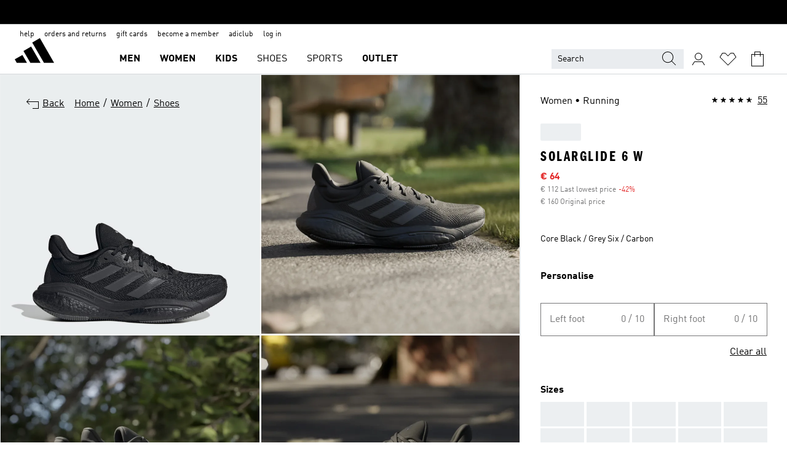

--- FILE ---
content_type: text/html; charset=utf-8
request_url: https://www.adidas.fi/solarglide-6-w/HP7653.html
body_size: 183304
content:
<!DOCTYPE html><html lang="fi" class="theme-adidas"><head><meta charSet="utf-8"><meta name="viewport" content="width=device-width, initial-scale=1"><link rel="icon" href="/static/glass/pdp/pdp-app/main/favicon.ico"><script id="__SOLE_HOST_INFO__">
        window.__SOLE_HOST_INFO__ = {"appId":"pdp-app","originalHost":"www.adidas.fi","pageType":"ProductDetailPage","context":{"brand":"adidas","locale":"fi_FI","env":"production"},"initialised":true};
      </script><script type="module" data-testid="bootstrap">
    function eventReporter(isEnabled) {
  return (event, data = {}) => {
    if (isEnabled) {
      window.ineum?.("reportEvent", event, {
        meta: {
          date: new Date().toISOString(),
          ...data
        }
      });
    }
  };
}
    function getSessionId(locale) {
  const sessionStorageKey = "_sessionId_";
  try {
    const currentSessionStorage = sessionStorage.getItem(sessionStorageKey) ?? "{}";
    const parsedSession = JSON.parse(currentSessionStorage);
    if (parsedSession[locale]) {
      return parsedSession[locale];
    }
    const sessionId = crypto.randomUUID();
    sessionStorage.setItem(
      sessionStorageKey,
      JSON.stringify({
        ...parsedSession,
        [locale]: sessionId
      })
    );
    return sessionId;
  } catch (_err) {
    return null;
  }
}
    function bootstrap(options) {
  const sessionId = getSessionId(options.locale);
  const reportEvent = eventReporter(options?.debugEnabled);
  reportEvent("sessionId_generated", {
    sessionId
  });
  if ("serviceWorker" in navigator) {
    navigator.serviceWorker.addEventListener("message", function(event) {
      reportEvent("sw_message", {
        ...event.data
      });
    });
    navigator.serviceWorker.ready.then((registration) => {
      reportEvent("sw_ready", {
        sessionId
      });
      if (sessionId) {
        registration.active?.postMessage?.({
          ...options,
          sessionId
        });
      }
    }).catch(() => {
    });
  }
}
    bootstrap({
      locale: "fi_FI",
      urlsRegEx: "undefined",
      debugEnabled: undefined
    });
  </script><script id="__ECOM_WISHLIST__">
        window.__ECOM_WISHLIST__ = undefined;
      </script><script id="__ECOM_BAG__">
        window.__ECOM_BAG__ = undefined;
      </script><title data-auto-id="meta-title" id="meta-title">adidas SOLARGLIDE 6 W - Black | adidas Finland</title><link data-auto-id="meta-canonical" id="meta-canonical" rel="canonical" href="https://www.adidas.fi/solarglide-6-w/HP7653.html"><meta data-auto-id="meta-description" id="meta-description" name="description" content="Now on sale Osta adidas SOLARGLIDE 6 W - Black osoitteessa adidas.fi! Näe kaikki SOLARGLIDE 6 W - Black tyylit ja värit adidaksen virallisessa verkkokaupassa - adidas Suomi."><meta data-auto-id="meta-robots" id="meta-robots" name="robots" content="index, follow"><meta data-auto-id="meta-og-title" id="meta-og-title" property="og:title" content="adidas SOLARGLIDE 6 W - Black | adidas Finland"><meta data-auto-id="meta-og-description" id="meta-og-description" property="og:description" content="There are shoes you can run in. And then there are your running shoes. The SOLARGLIDE 6 are the ones you lace up every day with goals in mind, like ramping up your mileage or aiming for a personal best. They&#x27;ve got the tech you need to keep you going farther, faster, including the responsive feel of BOOST cushioning. adidas LEP 2.0 guides each footstrike to propel you forward, and the Continental™ Rubber outsole gives you extraordinary traction in wet and dry conditions."><meta data-auto-id="meta-og-site_name" id="meta-og-site_name" property="og:site_name" content="adidas Suomi"><meta data-auto-id="meta-og-url" id="meta-og-url" property="og:url" content="https://www.adidas.fi/solarglide-6-w/HP7653.html"><meta data-auto-id="meta-og-image" id="meta-og-image" property="og:image" content="https://assets.adidas.com/images/c_fill,g_auto,w_1200,h_630,f_auto,q_auto/w_600,f_auto,q_auto/e4c96b4e863343f6949d2ea57d3ea244_9366/SOLARGLIDE_6_W_Black_HP7653_HM1.jpg"><script type="application/ld+json">{"@context":"https://schema.org","@type":"OnlineStore","name":"adidas FI","url":"https://www.adidas.fi","logo":"https://res.cloudinary.com/confirmed-web/image/upload/v1713789228/adidas-group/media/pictures-videos/adidas_company_logo_qkkgem.jpg","contactPoint":{"contactType":"Customer Service","telephone":"+358 75 325 2139"},"hasMerchantReturnPolicy":{"@type":"MerchantReturnPolicy","applicableCountry":"FI","returnPolicyCountry":"FI","returnPolicyCategory":"https://schema.org/MerchantReturnFiniteReturnWindow","merchantReturnDays":30,"returnMethod":["https://schema.org/ReturnByMail","https://schema.org/ReturnInStore"],"returnFees":["https://schema.org/FreeReturn"],"refundType":"https://schema.org/FullRefund"}}</script><script type="application/ld+json">{"@context":"https://schema.org","@type":"Product","sku":"HP7653","brand":{"@type":"Brand","name":"adidas"},"image":["https://assets.adidas.com/images/w_600,f_auto,q_auto/e4c96b4e863343f6949d2ea57d3ea244_9366/SOLARGLIDE_6_W_Black_HP7653_HM1.jpg","https://assets.adidas.com/images/w_600,f_auto,q_auto/34b38f1bfca94114a2613a3d3994c657_9366/SOLARGLIDE_6_W_Black_HP7653_HM3_hover.jpg","https://assets.adidas.com/images/w_600,f_auto,q_auto/a617ec03080040ce9389f118a30dc67d_9366/SOLARGLIDE_6_W_Black_HP7653_HM4.jpg","https://assets.adidas.com/images/w_600,f_auto,q_auto/33d2bfdd1a654917b3fba7d68d73dffc_9366/SOLARGLIDE_6_W_Black_HP7653_HM5.jpg","https://assets.adidas.com/images/w_600,f_auto,q_auto/5ec96529c17442e28e98d3c1cf865fa4_9366/SOLARGLIDE_6_W_Black_HP7653_HM6.jpg","https://assets.adidas.com/images/w_600,f_auto,q_auto/c00f879e696a4a4cbc57280d6189bd58_9366/SOLARGLIDE_6_W_Black_HP7653_HM7.jpg","https://assets.adidas.com/images/w_600,f_auto,q_auto/99c56a74734e4e2694469aa918363b94_9366/SOLARGLIDE_6_W_Black_HP7653_HM8.jpg","https://assets.adidas.com/images/w_600,f_auto,q_auto/26196cc6a6ad4e00bfb4bf9b5cb17d73_9366/SOLARGLIDE_6_W_Black_HP7653_HM9.jpg"],"name":"SOLARGLIDE 6 W","color":"Black","category":"Shoes","description":"There are shoes you can run in. And then there are your running shoes. The SOLARGLIDE 6 are the ones you lace up every day with goals in mind, like ramping up your mileage or aiming for a personal best. They've got the tech you need to keep you going farther, faster, including the responsive feel of BOOST cushioning. adidas LEP 2.0 guides each footstrike to propel you forward, and the Continental™ Rubber outsole gives you extraordinary traction in wet and dry conditions.","aggregateRating":{"@type":"AggregateRating","ratingValue":4.5,"reviewCount":55,"bestRating":5,"worstRating":1},"review":[{"@type":"Review","reviewRating":{"@type":"Rating","ratingValue":5},"author":{"@type":"Person","Name":null},"name":"Excellent","reviewBody":"Excellent material and very comfy product . Thabk you","datePublished":"2025-06-18T17:43:20.000+00:00"},{"@type":"Review","reviewRating":{"@type":"Rating","ratingValue":5},"author":{"@type":"Person","Name":null},"name":"Magic 🪄 the best I ever have","reviewBody":"Beautiful and full of energy make me want to fly 😍","datePublished":"2025-06-14T22:04:41.000+00:00"},{"@type":"Review","reviewRating":{"@type":"Rating","ratingValue":5},"author":{"@type":"Person","Name":"Geo_87"},"name":"Light and comfortable","reviewBody":"Amazing shoes, comfortable and light, my son is in love with them.","datePublished":"2025-02-05T10:48:07.000+00:00"}],"offers":{"@type":"Offer","priceCurrency":"EUR","price":64,"availability":"InStock","shippingDetails":{"@context":"https://schema.org","@type":"OfferShippingDetails","shippingRate":{"@type":"MonetaryAmount","value":0,"currency":"EUR"}},"seller":{"@type":"Organization","name":"adidas","url":"https://www.adidas.fi"}},"material":"Textile Upper","videos":[]}</script><meta name="next-head-count" content="18"><link rel="preconnect" href="//esm.glass.adidas.com"><link rel="preconnect" href="//microfrontends.glass.adidas.com"><link rel="stylesheet" href="https://esm.glass.adidas.com/@adl/css-reset@2.0.0"><link rel="stylesheet" href="https://esm.glass.adidas.com/@adl/brand-adidas-design-tokens@10.5.0"><link rel="stylesheet" href="https://esm.glass.adidas.com/@adl/collection@6.1.2/css"><link rel="stylesheet" href="https://esm.glass.adidas.com/@adl/stripes-tokens-web-adidas@1.2.58/css/index.css"><link rel="stylesheet" href="https://esm.glass.adidas.com/@adl/typography@2.0.0-beta.2"><script type="module" id="external-dependencies">
         import React from 'https://esm.glass.adidas.com/v1/react@18.3.1';
         window.React = React;
      
         import ReactDOM from 'https://esm.glass.adidas.com/v1/react-dom@18.3.1';
         window.ReactDOM = ReactDOM;
      </script><script id="performance-load">
  window.addEventListener('load', function (e) { window.BOOMR_onload = (e && e.timeStamp) || new Date().getTime() }, false);

  window.BOOMR = window.BOOMR || {};
  window.BOOMR.snippetExecuted = true;
  if (window.performance && performance.mark) performance.mark('TTP');

  function SSR_PERFORMANCE_MEASUREMENT(e) {
    try {
        e.onload = undefined;
        if (
            e.complete &&
            window.performance &&
            typeof window.performance.getEntriesByName == 'function' &&
            window.performance.getEntriesByName(e.src)
        ) {
            window.ssrLoadedTimeStamp = window.performance.timing.navigationStart + window.performance.getEntriesByName(e.src)[0].responseEnd;
        } else {
            window.ssrLoadedTimeStamp = new Date().getTime();
            if (window.performance && performance.mark) performance.mark('SSR Visually Complete');
        }
    } catch (e) {}
  }

  var injectSsrPerformanceInstrument = document.querySelector('[data-inject_ssr_performance_instrument]');

  if (injectSsrPerformanceInstrument !== null) {
    if (injectSsrPerformanceInstrument.complete) {
      window.SSR_PERFORMANCE_MEASUREMENT(injectSsrPerformanceInstrument);
    } else {
        injectSsrPerformanceInstrument.addEventListener('load', window.SSR_PERFORMANCE_MEASUREMENT(injectSsrPerformanceInstrument));
    }
  } 

  
      (function(i,s,o,g,r,a,m){
      i['InstanaEumObject']=r;
      i[r]=i[r]||function(){(i[r].q=i[r].q||[]).push(arguments)},
      i[r].l=1*new Date();
      a=s.createElement(o),
      m=s.getElementsByTagName(o)[0];
      a.async=1;
      a.src=g;
      m.parentNode.insertBefore(a,m)
      })(window,document,'script','//eum.instana.io/eum.min.js','ineum');
      ineum('reportingUrl', 'https://eum-eu-west-1.instana.io');
      ineum('autoClearResourceTimings', false);
      ineum('ignoreErrorMessages',[
        /.*Failed to execute 'querySelector'.*/i,
        /.*ResizeObserver loop limit exceeded.*/i
      ]);
      ineum('meta', 'userAgent', window.navigator.userAgent);
      ineum('apiKey', 'BDBM8oS7QzGntzAncTouGg');
      ineum('page', 'GlassNuPDPPage');
  </script><link rel="preload" href="/static/glass/pdp/pdp-app/1aba8d411a763674c02a14238101a6cd3a8ef788/_next/static/css/6eba5d17e271cbd8.css" as="style"><link rel="stylesheet" href="/static/glass/pdp/pdp-app/1aba8d411a763674c02a14238101a6cd3a8ef788/_next/static/css/6eba5d17e271cbd8.css" data-n-g=""><link rel="preload" href="/static/glass/pdp/pdp-app/1aba8d411a763674c02a14238101a6cd3a8ef788/_next/static/css/e9b0757b607cb0aa.css" as="style"><link rel="stylesheet" href="/static/glass/pdp/pdp-app/1aba8d411a763674c02a14238101a6cd3a8ef788/_next/static/css/e9b0757b607cb0aa.css" data-n-p=""><link rel="preload" href="/static/glass/pdp/pdp-app/1aba8d411a763674c02a14238101a6cd3a8ef788/_next/static/css/c0bd0e2fd9705633.css" as="style"><link rel="stylesheet" href="/static/glass/pdp/pdp-app/1aba8d411a763674c02a14238101a6cd3a8ef788/_next/static/css/c0bd0e2fd9705633.css" data-n-p=""><noscript data-n-css=""></noscript><script defer="" nomodule="" src="/static/glass/pdp/pdp-app/1aba8d411a763674c02a14238101a6cd3a8ef788/_next/static/chunks/polyfills-c67a75d1b6f99dc8.js"></script><script src="/static/glass/pdp/pdp-app/1aba8d411a763674c02a14238101a6cd3a8ef788/_next/static/chunks/webpack-ec984a7bad4573c2.js" defer=""></script><script src="/static/glass/pdp/pdp-app/1aba8d411a763674c02a14238101a6cd3a8ef788/_next/static/chunks/framework-de8d8ea779f04198.js" defer=""></script><script src="/static/glass/pdp/pdp-app/1aba8d411a763674c02a14238101a6cd3a8ef788/_next/static/chunks/main-f85834d81c70bd8f.js" defer=""></script><script src="/static/glass/pdp/pdp-app/1aba8d411a763674c02a14238101a6cd3a8ef788/_next/static/chunks/pages/_app-4450eece47f3a899.js" defer=""></script><script src="/static/glass/pdp/pdp-app/1aba8d411a763674c02a14238101a6cd3a8ef788/_next/static/chunks/c8940057-6099d71d0d782144.js" defer=""></script><script src="/static/glass/pdp/pdp-app/1aba8d411a763674c02a14238101a6cd3a8ef788/_next/static/chunks/9507-4791ea70af91937d.js" defer=""></script><script src="/static/glass/pdp/pdp-app/1aba8d411a763674c02a14238101a6cd3a8ef788/_next/static/chunks/5691-053bb8eac25281a8.js" defer=""></script><script src="/static/glass/pdp/pdp-app/1aba8d411a763674c02a14238101a6cd3a8ef788/_next/static/chunks/8784-2670eb0446d48299.js" defer=""></script><script src="/static/glass/pdp/pdp-app/1aba8d411a763674c02a14238101a6cd3a8ef788/_next/static/chunks/5031-f99fc19db00dd1c8.js" defer=""></script><script src="/static/glass/pdp/pdp-app/1aba8d411a763674c02a14238101a6cd3a8ef788/_next/static/chunks/pages/%5Bsite-path-or-product-name%5D/%5Bproduct-name-or-product-id%5D.html-25a908de51e4b7a1.js" defer=""></script><script src="/static/glass/pdp/pdp-app/1aba8d411a763674c02a14238101a6cd3a8ef788/_next/static/BOk1A5X9GnSzkaoJwRrmo/_buildManifest.js" defer=""></script><script src="/static/glass/pdp/pdp-app/1aba8d411a763674c02a14238101a6cd3a8ef788/_next/static/BOk1A5X9GnSzkaoJwRrmo/_ssgManifest.js" defer=""></script><link rel="stylesheet" data-name="header-mf" href="https://microfrontends.glass.adidas.com/header-mf/7454c96938c6e388b125f2cd37159eb2ac06c469/style.css"><link rel="stylesheet" data-name="footer-mf" href="https://microfrontends.glass.adidas.com/footer-mf/7454c96938c6e388b125f2cd37159eb2ac06c469/style.css">
<script>(window.BOOMR_mq=window.BOOMR_mq||[]).push(["addVar",{"rua.upush":"false","rua.cpush":"false","rua.upre":"false","rua.cpre":"false","rua.uprl":"false","rua.cprl":"false","rua.cprf":"false","rua.trans":"","rua.cook":"false","rua.ims":"false","rua.ufprl":"false","rua.cfprl":"false","rua.isuxp":"false","rua.texp":"norulematch","rua.ceh":"false","rua.ueh":"false","rua.ieh.st":"0"}]);</script>
                              <script>!function(a){var e="https://s.go-mpulse.net/boomerang/",t="addEventListener";if("False"=="True")a.BOOMR_config=a.BOOMR_config||{},a.BOOMR_config.PageParams=a.BOOMR_config.PageParams||{},a.BOOMR_config.PageParams.pci=!0,e="https://s2.go-mpulse.net/boomerang/";if(window.BOOMR_API_key="VS6YR-U7NVZ-5H8FH-JJDPK-U3R2E",function(){function n(e){a.BOOMR_onload=e&&e.timeStamp||(new Date).getTime()}if(!a.BOOMR||!a.BOOMR.version&&!a.BOOMR.snippetExecuted){a.BOOMR=a.BOOMR||{},a.BOOMR.snippetExecuted=!0;var i,_,o,r=document.createElement("iframe");if(a[t])a[t]("load",n,!1);else if(a.attachEvent)a.attachEvent("onload",n);r.src="javascript:void(0)",r.title="",r.role="presentation",(r.frameElement||r).style.cssText="width:0;height:0;border:0;display:none;",o=document.getElementsByTagName("script")[0],o.parentNode.insertBefore(r,o);try{_=r.contentWindow.document}catch(O){i=document.domain,r.src="javascript:var d=document.open();d.domain='"+i+"';void(0);",_=r.contentWindow.document}_.open()._l=function(){var a=this.createElement("script");if(i)this.domain=i;a.id="boomr-if-as",a.src=e+"VS6YR-U7NVZ-5H8FH-JJDPK-U3R2E",BOOMR_lstart=(new Date).getTime(),this.body.appendChild(a)},_.write("<bo"+'dy onload="document._l();">'),_.close()}}(),"".length>0)if(a&&"performance"in a&&a.performance&&"function"==typeof a.performance.setResourceTimingBufferSize)a.performance.setResourceTimingBufferSize();!function(){if(BOOMR=a.BOOMR||{},BOOMR.plugins=BOOMR.plugins||{},!BOOMR.plugins.AK){var e=""=="true"?1:0,t="",n="clnpoxaxzcofk2mcirlq-f-e4f7ee8ad-clientnsv4-s.akamaihd.net",i="false"=="true"?2:1,_={"ak.v":"39","ak.cp":"1440343","ak.ai":parseInt("238272",10),"ak.ol":"0","ak.cr":9,"ak.ipv":4,"ak.proto":"h2","ak.rid":"6c857bb","ak.r":44386,"ak.a2":e,"ak.m":"dsca","ak.n":"essl","ak.bpcip":"18.218.247.0","ak.cport":46060,"ak.gh":"23.192.164.85","ak.quicv":"","ak.tlsv":"tls1.3","ak.0rtt":"","ak.0rtt.ed":"","ak.csrc":"-","ak.acc":"","ak.t":"1770144855","ak.ak":"hOBiQwZUYzCg5VSAfCLimQ==JOEmJqHSCdBQMuwPToJhT/D9cKhPcptUuK4hRhS9+nT4ZNVbR7WJoOetexPf+AUCkL1PoAK/4WhJK3Whv58Jq94VjaSA0y6DIr1V/FQmkuiv5nTRTe1BG58cyl198WoqB4mp1eDdNzc0+3MFpvyWZKBmc9y21UUbZ+SyxvgpJeA4rQguJQG2Q6Z/HQ4zno9wlIyCEBcb2Ullt4Zu482uPTVtRhsaZuct42qVJt+KjVGkn9ARsn3mxSXEY0YziG/qJ4RZwHi3un2XqJb9oXwdf7rRpwzb0AvkLbaxj/6tkOzzB4t7rKmOja7pf1Pw8uJqP32u8tOpeK63caazYCfV6TwAiNvVKlCdx13Q62hfb9JR2e7CIGHVM0VWphazAQAeGsfhy4RxwUpLKje4L+/bD7o8ud8khvIcaBkHIv7m2us=","ak.pv":"3649","ak.dpoabenc":"","ak.tf":i};if(""!==t)_["ak.ruds"]=t;var o={i:!1,av:function(e){var t="http.initiator";if(e&&(!e[t]||"spa_hard"===e[t]))_["ak.feo"]=void 0!==a.aFeoApplied?1:0,BOOMR.addVar(_)},rv:function(){var a=["ak.bpcip","ak.cport","ak.cr","ak.csrc","ak.gh","ak.ipv","ak.m","ak.n","ak.ol","ak.proto","ak.quicv","ak.tlsv","ak.0rtt","ak.0rtt.ed","ak.r","ak.acc","ak.t","ak.tf"];BOOMR.removeVar(a)}};BOOMR.plugins.AK={akVars:_,akDNSPreFetchDomain:n,init:function(){if(!o.i){var a=BOOMR.subscribe;a("before_beacon",o.av,null,null),a("onbeacon",o.rv,null,null),o.i=!0}return this},is_complete:function(){return!0}}}}()}(window);</script></head><body><div id="gl-theme-icons" style="width:0;height:0;position:absolute;overflow:hidden;visibility:hidden"><svg xmlns="http://www.w3.org/2000/svg" width="24" height="2374"><symbol fill="none" id="adiclub-logo" viewBox="0 0 24 24"><title>adiclub-logo</title><path d="M3.348 10.787a2.087 2.087 0 0 0-1.22-.375 2.096 2.096 0 0 0-1.505.633A2.165 2.165 0 0 0 0 12.575c0 1.192.963 2.177 2.128 2.177.435.003.86-.127 1.22-.375v.278h1.004v-4.201H3.348v.333Zm-1.192 2.98a1.17 1.17 0 0 1-.834-.35 1.21 1.21 0 0 1 0-1.697 1.17 1.17 0 0 1 .834-.351c.314.003.615.13.838.356.222.225.35.53.354.85a1.2 1.2 0 0 1-1.192 1.192Zm5.897-2.98a2.046 2.046 0 0 0-1.207-.375 2.104 2.104 0 0 0-1.562.606 2.204 2.204 0 0 0 0 3.13 2.104 2.104 0 0 0 1.563.605 2.153 2.153 0 0 0 1.206-.375v.277h1.015V9.026H8.053v1.761Zm-1.177 2.98c-.651 0-1.193-.54-1.193-1.192a1.23 1.23 0 0 1 .355-.85c.223-.226.523-.354.838-.357.637 0 1.18.554 1.18 1.206a1.22 1.22 0 0 1-.351.841 1.18 1.18 0 0 1-.83.352Zm2.698-3.313h1.018v4.2h-1.02l.002-4.2Zm1.017-.388H9.57v-1.04h1.017l.003 1.04Zm3.38 3.403.07.045c-.179.395-.417.695-.713.9-.282.202-.62.31-.965.31a1.494 1.494 0 0 1-.726-.168 1.151 1.151 0 0 1-.48-.491 1.644 1.644 0 0 1-.172-.774 3.313 3.313 0 0 1 .183-1.113c.115-.332.287-.64.51-.91a2.5 2.5 0 0 1 .747-.62 1.88 1.88 0 0 1 .9-.226 1.485 1.485 0 0 1 1.175.53l-.644.58h-.026c-.075-.277-.171-.482-.287-.616a.553.553 0 0 0-.426-.199.692.692 0 0 0-.453.186c-.16.143-.292.314-.391.505a3.309 3.309 0 0 0-.382 1.557c0 .347.078.623.235.827a.75.75 0 0 0 .617.305c.225.003.447-.049.648-.15.22-.122.417-.283.579-.477h.002Zm1.316.08a2.354 2.354 0 0 0-.022.442c.008.101.059.15.152.15a.21.21 0 0 0 .095-.026.316.316 0 0 0 .088-.062l.052.036c-.07.178-.177.34-.313.473a.67.67 0 0 1-.478.182c-.197 0-.34-.073-.427-.217-.087-.144-.104-.39-.052-.739l.59-3.824-.165-.583.009-.053L15.946 9l.044.026-.704 4.523Zm4.164 0a2.345 2.345 0 0 0-.022.442c.009.101.06.15.152.15a.211.211 0 0 0 .096-.026.332.332 0 0 0 .087-.062l.052.036a1.37 1.37 0 0 1-.312.473.67.67 0 0 1-.479.182c-.197 0-.34-.073-.426-.217-.087-.144-.104-.39-.052-.739l.048-.312a3.727 3.727 0 0 1-.357.462c-.204.23-.44.428-.7.589a1.454 1.454 0 0 1-.765.233c-.226 0-.4-.074-.52-.22a1.145 1.145 0 0 1-.236-.576 2.519 2.519 0 0 1 .01-.752l.286-1.857-.165-.583.008-.053 1.131-.327.044.027-.417 2.697c-.052.343-.042.589.03.74a.36.36 0 0 0 .335.224.958.958 0 0 0 .461-.141 2.99 2.99 0 0 0 .51-.367c.14-.124.273-.258.395-.4l.279-1.816-.166-.583.01-.053 1.13-.327.044.027-.491 3.13Zm4.427-2.53a1.103 1.103 0 0 0-.339-.46.8.8 0 0 0-.504-.168 1.521 1.521 0 0 0-.709.195c-.262.14-.5.323-.705.54-.103.106-.2.22-.288.34l.378-2.437L21.67 9l-1.134.327-.009.053.165.583-.729 4.734.035.027.808-.3c.059.043.12.082.184.118.214.121.481.181.8.181.303.002.6-.079.861-.234.277-.165.517-.386.705-.65.21-.292.37-.618.474-.964.115-.38.172-.776.17-1.174a1.757 1.757 0 0 0-.122-.68v-.002Zm-.913 1.928c-.064.26-.159.511-.283.747a1.86 1.86 0 0 1-.4.527.677.677 0 0 1-.488.195.67.67 0 0 1-.478-.218 1.58 1.58 0 0 1-.324-.546l.283-1.823a3.46 3.46 0 0 1 .563-.484c.27-.182.5-.274.692-.274a.428.428 0 0 1 .409.248c.086.165.13.422.13.77 0 .29-.034.577-.104.858" fill="currentColor"></path></symbol><symbol id="alert-error" viewBox="0 0 19 19"><title>alert-error</title><g fill="none" stroke="currentColor" stroke-miterlimit="10"><circle cx="9.5" cy="9.5" r="6"></circle><path d="m11.5 7.5-2 2 2 2m-4-4 2 2-2 2" stroke-linecap="square"></path></g></symbol><symbol id="alert-info" viewBox="0 0 19 19"><title>alert-info</title><circle cx="9.5" cy="9.5" r="6" fill="none" stroke="currentColor" stroke-linecap="square" stroke-miterlimit="10"></circle><circle fill="currentColor" cx="9.5" cy="6.5" r="0.65"></circle><path d="M9.5 8.5v4" fill="none" stroke="currentColor" stroke-linecap="square" stroke-miterlimit="10"></path></symbol><symbol id="alert-success" viewBox="0 0 19 19"><title>alert-success</title><g fill="none" stroke="currentColor" stroke-linecap="square" stroke-miterlimit="10"><path d="m6.5 9.93 1.71 1.71 4.29-4.28"></path><circle cx="9.5" cy="9.5" r="6"></circle></g></symbol><symbol id="alert-warning" viewBox="0 0 19 19"><title>alert-warning</title><path fill="none" stroke="currentColor" stroke-miterlimit="10" d="m9.5 3.5-7 12h14l-7-12z"></path><circle fill="currentColor" cx="9.5" cy="13.53" r="0.65"></circle><path stroke-linecap="square" fill="none" stroke="currentColor" stroke-miterlimit="10" d="M9.5 11.53v-4"></path></symbol><symbol id="broken-image" viewBox="0 0 17 19"><title>broken-image</title><g fill="none" stroke="currentColor" stroke-miterlimit="10"><circle cx="12.5" cy="8.5" r="2"></circle><path d="m.5 14.5 4-7 3.75 7"></path><path stroke-linecap="square" d="M.5 4.5h16v10H.5zm15-2-14 14"></path><path d="m7.5 14.4 2-2.9 2 3"></path></g></symbol><symbol id="checkmark" viewBox="0 0 19 19"><title>checkmark</title><path fill="none" stroke="currentColor" stroke-linecap="square" stroke-miterlimit="10" d="m2.5 10.5 4 4 10-10"></path></symbol><symbol id="contact-email" viewBox="0 0 15 19"><title>contact-email</title><g fill="none" stroke="currentColor" stroke-miterlimit="10"><path stroke-linecap="square" d="M.5 5.5h14v8H.5z"></path><path d="m10.5 9.5 4 4m-14-8 7 6 7-6m-10 4-4 4"></path></g></symbol><symbol id="contact-phone" viewBox="0 0 9 19"><title>contact-phone</title><g fill="none" stroke="currentColor" stroke-miterlimit="10"><path d="M.5 2.5h8v14h-8zm0 11h8m-8-9h8"></path><circle cx="4.5" cy="14.5" r="1"></circle></g></symbol><symbol id="customization" viewBox="0 0 19 19"><title>customization</title><path d="M12.504.717 2.424 12.219l1.785 1.566L14.291 2.281ZM1.65 13.109l-.462 2.329 2.244-.76Z" fill="currentColor"></path><path d="m8.598 10.592-4.56 5.214a8.313 8.313 0 0 0 5.046 2.16z" fill="#3175de"></path><path d="m17.943 9.132-7.339.487 5.712 5.011a8.313 8.313 0 0 0 1.627-5.463z" fill="#f9b900"></path><path d="m9.785 10.486.499 7.469a8.313 8.313 0 0 0 5.26-2.375z" fill="#00ac37"></path><path d="M17.813 7.956a8.313 8.313 0 0 0-2.791-4.655l-4.536 5.13z" fill="#ea2c35"></path></symbol><symbol id="forbidden" viewBox="0 0 13 19"><title>forbidden</title><g fill="none" stroke="currentColor" stroke-miterlimit="10"><circle cx="6.5" cy="9.5" r="6"></circle><path stroke-linecap="square" d="m2.5 5.5 8 8"></path></g></symbol><symbol id="locked" viewBox="0 0 19 19"><title>locked</title><g fill="none" stroke="currentColor" stroke-miterlimit="10"><path d="M13.5 7.5v-1a4 4 0 0 0-8 0v1m-2 0h12v8h-12z"></path><circle cx="9.5" cy="10.68" r="1.18"></circle><path stroke-linecap="square" d="M9.5 13.5v-1.64"></path></g></symbol><symbol id="logo" viewBox="0 0 24 24"><title>logo</title><path d="M15.72 13.61h4.67l-6-10.47-3.5 2 4.87 8.45zm-5.17 1v-1h3.68l-3.92-6.79-3.51 2 2.75 4.78v1zm-7.83-2.19.67 1.19h4.67l-1.85-3.2-3.49 2zm11.51 1.19v1.69a2 2 0 0 0-1.23-.37 2.08 2.08 0 0 0 0 4.16 2.12 2.12 0 0 0 1.19-.37V19h1v-5.39zm-6.17 0v1.69a2 2 0 0 0-1.19-.37 2.08 2.08 0 0 0 0 4.16 2.1 2.1 0 0 0 1.19-.37V19h1v-5.39zm12.22 4.08c0 .81.72 1.39 1.88 1.39.94 0 1.72-.41 1.72-1.32 0-.63-.35-1-1.17-1.15l-.64-.13c-.41-.08-.69-.16-.69-.4s.27-.39.62-.39.71.25.72.55h1c-.05-.78-.68-1.31-1.7-1.31s-1.67.57-1.67 1.32c0 .92.74 1.06 1.38 1.18l.53.1c.38.07.54.18.54.4s-.19.39-.64.39c-.65 0-.86-.34-.87-.63zM18.91 19h1v-4h-1v.32a2 2 0 0 0-1.19-.37 2.08 2.08 0 0 0 0 4.16 2.12 2.12 0 0 0 1.19-.37V19zM3.39 19h1v-4h-1v.32a2 2 0 0 0-1.19-.37 2.08 2.08 0 1 0 0 4.16 2.12 2.12 0 0 0 1.19-.37V19zm7.16 0v-4h-1v4zm-9.46-2a1.15 1.15 0 1 1 1.15 1.15A1.15 1.15 0 0 1 1.09 17zm4.68 0a1.15 1.15 0 1 1 1.15 1.15A1.14 1.14 0 0 1 5.77 17zm10.84 0a1.15 1.15 0 1 1 1.15 1.15A1.15 1.15 0 0 1 16.61 17zm-4.67 0a1.15 1.15 0 1 1 1.15 1.15A1.14 1.14 0 0 1 11.94 17z" fill="currentColor"></path></symbol><symbol id="personalisation-flag" viewBox="0 0 15 19"><title>personalisation-flag</title><g fill="none" stroke="currentColor" stroke-miterlimit="10"><path d="M14.5 13.5H.5v-10h14z"></path><path stroke-linecap="square" d="M7.5 5.5v6m3-3h-6m-4-6v15"></path></g></symbol><symbol id="personalization" viewBox="0 0 19 19"><title>personalization</title><path d="m1.188 15.438.475-2.375 1.78 1.544zM12.23.95 2.376 12.231l1.782 1.544 9.856-11.162z" fill="currentColor"></path><path d="M12.943 6.176 9.5 15.437h1.9l.594-1.662h3.324l.594 1.662h1.9l-3.442-9.26h-1.426zm.713 2.73 1.187 3.324h-2.375l1.188-3.324zm-12.47 7.72v1.187h16.626v-1.188H1.187z" fill="#0286cd"></path></symbol><symbol fill="none" id="product" viewBox="0 0 24 24"><title>product</title><path fill-rule="evenodd" clip-rule="evenodd" d="M3.218 2h5.115L12 4.75 15.667 2h5.135l2.405 10.82-5.12.816V22H5.913v-8.357l-5.388-.819L3.218 2Zm2.695 9.62V8.87h2V20h8.174V8.87h2v2.741l2.706-.431L19.198 4h-2.865L12 7.25 7.667 4H4.782l-1.786 7.177 2.917.443Z" fill="#000"></path></symbol><symbol id="rating-active" viewBox="0 0 19 19"><title>rating-active</title><path d="m9.5 14.26 5.86 4.26-2.23-6.91L19 7.35h-7.25L9.5.48 7.25 7.35H0l5.87 4.26-2.24 6.91z" fill="currentColor"></path></symbol><symbol id="rating-inactive" viewBox="0 0 19 19"><title>rating-inactive</title><path d="M15.01 8.644h-4.204L9.5 4.651 8.195 8.644H3.99l3.407 2.475-1.304 4.007L9.5 12.652l3.397 2.474-1.294-4.008zM19 7.348l-5.874 4.266 2.23 6.906L9.5 14.254 3.626 18.52l2.248-6.906L0 7.348h7.255L9.5.48l2.246 6.868z" fill="currentColor"></path></symbol><symbol id="size-guide" viewBox="0 0 19 19"><title>size-guide</title><g fill="none" stroke="currentColor" stroke-miterlimit="10"><path d="M.5 6.5h18v6H.5z"></path><path stroke-linecap="square" d="M3.5 12.5v-3m3 3v-2m3 2v-3m6 3v-3m-3 3v-2"></path></g></symbol><symbol id="tooltip" viewBox="0 0 14 24"><title>tooltip</title><path fill="currentColor" d="M.49 7.22A6.14 6.14 0 0 1 7 1.76a5.88 5.88 0 0 1 6.25 6c0 3.62-2.6 5.61-5.58 6.07V17H5.1v-5.13c3 0 5.67-.91 5.67-4.06A3.58 3.58 0 0 0 6.94 4.1 3.68 3.68 0 0 0 3 7.22zM5.1 22v-2.68h2.54V22z"></path></symbol><symbol id="usp-checkmark" viewBox="0 0 17 19"><title>usp-checkmark</title><path fill="none" stroke="currentColor" stroke-linecap="square" stroke-miterlimit="10" d="m1.5 10.5 4 4 10-10"></path></symbol><symbol id="usp-delivery-cash" viewBox="0 0 24 24"><title>usp-delivery-cash</title><g fill="none" fill-rule="evenodd"><path d="m15.235 4.5-1.312 3h-3.846l-1.312-3h6.47Z" stroke="currentColor"></path><path d="M12.002 18.5c2.279 0 4.575-.565 5.861-1.76.364-.34.57-.763.623-1.269.059-.567-.067-1.227-.356-1.98-.617-1.609-1.967-3.602-4.034-5.991h-4.2c-2.06 2.395-3.407 4.392-4.024 6-.29.754-.416 1.413-.359 1.98.051.503.255.924.615 1.26 1.281 1.19 3.586 1.76 5.874 1.76Z" stroke="currentColor"></path><path d="M12 15.57v-.68a2 2 0 0 1-1-.299l.16-.46c.295.199.644.303 1 .299a.71.71 0 0 0 .795-.613.548.548 0 0 0 .005-.057c0-.37-.26-.6-.76-.81-.7-.27-1.12-.58-1.12-1.17a1.12 1.12 0 0 1 1-1.1V10h.42v.66c.312.002.617.081.89.23l-.17.45a1.688 1.688 0 0 0-.86-.23c-.52 0-.72.31-.72.59 0 .28.25.53.84.77s1 .64 1 1.24a1.18 1.18 0 0 1-1.07 1.16v.7H12Z" fill="currentColor"></path><path d="M12 15.57v-.68a2 2 0 0 1-1-.299l.16-.46c.295.199.644.303 1 .299a.71.71 0 0 0 .795-.613.548.548 0 0 0 .005-.057c0-.37-.26-.6-.76-.81-.7-.27-1.12-.58-1.12-1.17a1.12 1.12 0 0 1 1-1.1V10h.42v.66c.312.002.617.081.89.23l-.17.45a1.688 1.688 0 0 0-.86-.23c-.52 0-.72.31-.72.59 0 .28.25.53.84.77s1 .64 1 1.24a1.18 1.18 0 0 1-1.07 1.16v.7H12Z" stroke="currentColor" stroke-width="0.37"></path></g></symbol><symbol fill="none" id="usp-delivery-delay" viewBox="0 0 24 24"><title>usp-delivery-delay</title><path fill-rule="evenodd" clip-rule="evenodd" d="M13.143 12.937a1.241 1.241 0 0 1-1.077.797c-.631 0-1.143-.51-1.143-1.14v-.045c.014-.487.326-.916.787-1.077V8.07h.753v3.382c.326.141.58.41.701.743h1.797v.743h-1.818Z" fill="currentColor"></path><path d="M12 19a7 7 0 1 0 0-14 7 7 0 0 0 0 14Z" stroke="currentColor"></path></symbol><symbol id="usp-delivery-evening" viewBox="0 0 24 24"><title>usp-delivery-evening</title><path d="M11.544 8.404a5.3 5.3 0 0 0-2.31 7.05 5.15 5.15 0 0 0 6.94 2.4 4.832 4.832 0 0 0 1.84-1.511 4.64 4.64 0 0 1-5.7-2.49 4.905 4.905 0 0 1-.52-2 5.15 5.15 0 0 1 2-4 6.194 6.194 0 0 0-2.25.55Zm7.47 4.7-3-3m3 0-3 3m-7.66-4.75-3-3m3 0-3 3" fill="none" fill-rule="evenodd" stroke="currentColor" stroke-width="1.001"></path></symbol><symbol fill="none" id="usp-delivery-same-day" viewBox="0 0 24 24"><title>usp-delivery-same-day</title><path d="M5 14.469h2m-3-2h3m0-2H3" stroke="currentColor" stroke-linecap="square"></path><path d="M8.568 17c.374.365.788.688 1.236.962 3.302 2.025 7.626.996 9.656-2.296a6.987 6.987 0 0 0-2.305-9.628A7.03 7.03 0 0 0 7.72 8" stroke="currentColor"></path><path fill-rule="evenodd" clip-rule="evenodd" d="M14.72 12.868a1.24 1.24 0 0 1-1.077.797 1.14 1.14 0 0 1-1.143-1.14v-.045c.014-.488.326-.917.787-1.077V8h.753v3.382c.326.14.58.409.701.743h1.797v.743H14.72Z" fill="currentColor"></path></symbol><symbol id="usp-delivery-store" viewBox="0 0 24 24"><title>usp-delivery-store</title><g stroke="currentColor" fill="none" fill-rule="evenodd"><path stroke-width="1.042" d="M5.576 6.419h12.498l.792 4.042v1.558H4.773v-1.56zm.626 11.984v-6.384m11.302 6.012V12.02"></path><path stroke-width="1.001" stroke-linecap="square" d="M3.896 18.46h16.333"></path><path stroke-width="1.042" d="M10.402 12.02v6.337M3 18.46h17.733"></path><path stroke-width="0.754" d="m16.029 15.911-.868.98m.868-2.585-2.417 2.706"></path></g></symbol><symbol id="usp-delivery" viewBox="0 0 19 19"><title>usp-delivery</title><g fill="none" stroke="currentColor" stroke-miterlimit="10"><path d="M13.42 13.5H9.5"></path><path stroke-linecap="square" d="M4.5 5.5h10l4 3v5h-2m-10 0h-2m0-6h-4"></path><circle cx="8" cy="13" r="1.5"></circle><circle cx="15" cy="13" r="1.5"></circle><path stroke-linecap="square" d="M1.5 9.5h3m-2 2h2"></path></g></symbol><symbol id="usp-exchange" viewBox="0 0 24 24"><title>usp-exchange</title><g stroke="currentColor" stroke-width="1.145" fill="none" fill-rule="evenodd"><path d="m12.982 12.184 2.671 3.07-2.671 3.08m-8.41-3.079h10.76M9.623 5.374l-2.66 3.08 2.66 3.07"></path><path stroke-linecap="round" d="M7.273 8.454h12.01v6.8m-1.481.001h1.48M4.572 7.444v7.811m1.48 0h-1.48"></path></g></symbol><symbol id="usp-free-returns" viewBox="0 0 19 19"><title>usp-free-returns</title><g fill="none" stroke="currentColor" stroke-miterlimit="10"><path stroke-linecap="square" d="M16.5 11.5h-2m3-2h-3m0-4H.5v8h14"></path><path d="M.5 7.5h11m-8 0 4 6m-2-6 4 6m-2-6 4 6"></path><path stroke-linecap="square" d="M14.5 7.5h4"></path></g></symbol><symbol id="usp-gift-card" viewBox="0 0 24 24"><title>usp-gift-card</title><path d="M4.5 17.5h15v-10h-15zm1-8h13m-7 3h5m-5 2h4" fill="none" fill-rule="evenodd" stroke-linecap="square" stroke="currentColor"></path></symbol><symbol id="usp-klarna" viewBox="0 0 24 24"><title>usp-klarna</title><g fill="none" fill-rule="evenodd"><path d="M9.327 1.182H6.718a6.67 6.67 0 0 1-2.69 5.39l-1.037.774L7 12.8h3.282L6.6 7.773a9.243 9.243 0 0 0 2.727-6.591M0 12.79h2.673V1.183H0zm12.136-2.854a1.5 1.5 0 1 0 .01 0h-.01Z" fill="currentColor" transform="translate(6 5)"></path><path d="M11.227 2.28a.587.587 0 0 0 .591-.59.588.588 0 0 0-.59-.59.588.588 0 0 0-.592.59c0 .328.263.59.591.59Zm0-1.071c.263 0 .482.218.482.481a.486.486 0 0 1-.482.482.486.486 0 0 1-.481-.482c0-.263.219-.481.481-.481Zm-.087.547h.11l.109.24h.11l-.11-.24c.065-.022.11-.088.11-.175 0-.11-.089-.197-.22-.197h-.219v.612h.11v-.24Zm0-.285h.11c.065 0 .109.044.109.088 0 .065-.022.087-.11.087h-.11v-.175Z" fill="#000" transform="translate(6 5)"></path></g></symbol><symbol id="usp-sale" viewBox="0 0 24 24"><title>usp-sale</title><g fill="none" fill-rule="evenodd"><path d="m14.657 5.65 2.14 1.987L18.5 6.482V18.5h-13V6.482l1.702 1.155L9.343 5.65 12 7.623l2.657-1.974Z" stroke="currentColor"></path><path d="M6.13 3.54a1.761 1.761 0 1 0 0 3.522 1.761 1.761 0 0 0 0-3.523Zm0 1a.76.76 0 1 1 0 1.52.76.76 0 0 1 0-1.52ZM1.76 0a1.76 1.76 0 1 0 0 3.52 1.76 1.76 0 0 0 0-3.52Zm0 1.001a.76.76 0 1 1 0 1.519.76.76 0 0 1 0-1.519ZM6.37.084l.76.652-5.36 6.25-.76-.652z" transform="translate(8 9)" fill="currentColor" fill-rule="nonzero"></path></g></symbol><symbol id="arrow-back" viewBox="0 0 16 24"><title>arrow-back</title><g fill="none" stroke="currentColor" stroke-miterlimit="10" stroke-width="2"><path d="M15 18v-6H2"></path><path d="m6.5 7-5 5 5 5"></path></g></symbol><symbol id="arrow-down" viewBox="0 0 16 24"><title>arrow-down</title><path fill="none" stroke="currentColor" stroke-miterlimit="10" stroke-width="2" d="M1.5 9 8 15.5 14.5 9"></path></symbol><symbol id="arrow-left-long" viewBox="0 0 24 24"><title>arrow-left-long</title><path fill="none" stroke="currentColor" stroke-miterlimit="10" stroke-width="2" d="m6.4 17-5-5 5-5M2 12h22"></path></symbol><symbol id="arrow-left" viewBox="0 0 10 24"><title>arrow-left</title><path fill="none" stroke="currentColor" stroke-miterlimit="10" stroke-width="2" d="M8 5.5 1.5 12 8 18.5"></path></symbol><symbol id="arrow-right-long" viewBox="0 0 24 24"><title>arrow-right-long</title><path d="m17.59 7 5 5-5 5M0 12h22" fill="none" stroke="currentColor" stroke-miterlimit="10" stroke-width="2"></path></symbol><symbol id="arrow-right" viewBox="0 0 10 24"><title>arrow-right</title><path fill="none" stroke="currentColor" stroke-miterlimit="10" stroke-width="2" d="M2 5.5 8.5 12 2 18.5"></path></symbol><symbol id="arrow-up" viewBox="0 0 16 24"><title>arrow-up</title><path fill="none" stroke="currentColor" stroke-miterlimit="10" stroke-width="2" d="M1.5 14.5 8 8l6.5 6.5"></path></symbol><symbol id="bag-active" viewBox="0 0 16 24"><title>bag-active</title><g stroke="currentColor" stroke-miterlimit="10" stroke-width="2"><path fill="currentColor" d="M1 7h14v14H1z"></path><path fill="none" d="M11 10V3H5v7"></path></g></symbol><symbol id="bag-inactive" viewBox="0 0 16 24"><title>bag-inactive</title><g fill="none" stroke="currentColor" stroke-miterlimit="10" stroke-width="2"><path d="M1 7h14v14H1z"></path><path d="M11 10V3H5v7"></path></g></symbol><symbol id="calendar-active" viewBox="0 0 20 24"><title>calendar-active</title><g stroke="currentColor" stroke-miterlimit="10"><path fill="currentColor" stroke-width="2.011" d="M1 10h18v11H1z"></path><path fill="none" stroke-width="2" d="M1 4h18v6H1zm14-3v6M5 7V1"></path></g></symbol><symbol id="calendar-inactive" viewBox="0 0 20 24"><title>calendar-inactive</title><g fill="none" stroke="currentColor" stroke-miterlimit="10"><path stroke-width="2.011" d="M1 10h18v11H1z"></path><path stroke-width="2" d="M1 4h18v6H1zm14-3v6M5 7V1"></path></g></symbol><symbol id="chat" viewBox="0 0 22 24"><title>chat</title><path d="M21 19V3H1v16h5v3l4-3h11zM4 7h14M4 11h14M4 15h14" fill="none" stroke="currentColor" stroke-miterlimit="10" stroke-width="2"></path></symbol><symbol id="checkbox-checkmark" viewBox="0 0 16 24"><title>checkbox-checkmark</title><path fill="none" stroke="currentColor" stroke-miterlimit="10" stroke-width="2" d="m1 13 4 4L15 7"></path></symbol><symbol id="checkmark-full" viewBox="0 0 24 24"><title>checkmark-full</title><g fill="none" fill-rule="evenodd"><circle fill="currentColor" cx="12" cy="12" r="12"></circle><path fill="#fff" d="m9 15.586 9.293-9.293 1.414 1.414L9 18.414l-4.707-4.707 1.414-1.414z"></path></g></symbol><symbol id="clipboard" viewBox="0 0 24 24"><title>clipboard</title><g fill="none" fill-rule="evenodd"><path d="M0 24h24V0H0z"></path><path d="M18 2v3.994h3.994v16h-16V18H2V2h16Zm1.984 6.004H8.004v11.98h11.98V8.004ZM16 4H4v12h1.994V5.995L16 5.994V4Z" fill="currentColor" fill-rule="nonzero"></path></g></symbol><symbol id="close" viewBox="0 0 18 24"><title>close</title><path d="m17 4-8 8 8 8M1 4l8 8-8 8" fill="none" stroke="currentColor" stroke-miterlimit="10" stroke-width="2"></path></symbol><symbol id="cross-small" viewBox="0 0 14 24"><title>cross-small</title><path d="m13 6-6 6 6 6M1 6l6 6-6 6" fill="none" stroke="currentColor" stroke-miterlimit="10" stroke-width="2"></path></symbol><symbol id="download" viewBox="0 0 24 24"><title>download</title><g fill="currentColor" fill-rule="evenodd"><path d="M3 21v-8h2v6h14v-6h2v8H3z"></path><path d="m12 16-5.707-5.707 1.414-1.414L11 12.17V2.586h2v9.585l3.293-3.292 1.414 1.414L12 16z"></path></g></symbol><symbol id="dropdown" viewBox="0 0 16 24"><title>dropdown</title><path fill="none" stroke="currentColor" stroke-miterlimit="10" stroke-width="2" d="M1.5 9 8 15.5 14.5 9"></path></symbol><symbol id="edit" viewBox="0 0 22 24"><title>edit</title><path d="M7 20 20 7l-4.02-4L3 16l-1 5 5-1zm-3-4 3 3m7-13 3 3" fill="none" stroke="currentColor" stroke-miterlimit="10" stroke-width="2"></path></symbol><symbol fill="none" id="external-link" viewBox="0 0 24 24"><title>external-link</title><path fill-rule="evenodd" clip-rule="evenodd" d="M19.586 3H15V1h8v8h-2V4.414l-7.293 7.293-1.414-1.414L19.586 3Z" fill="currentColor"></path><path fill-rule="evenodd" clip-rule="evenodd" d="M1 3h12v2H3v16h16V11h2v12H1V3Z" fill="currentColor"></path></symbol><symbol fill="none" id="filter" viewBox="0 0 24 24"><title>filter</title><mask id="a" fill="#fff"><path fill-rule="evenodd" clip-rule="evenodd" d="M5 6H3v2h2V6ZM3 4H1v6h6V8h16V6H7V4H3Zm18 13h-2v2h2v-2Zm-2-2h-2v2H1v2h16v2h6v-6h-4Z"></path></mask><path d="M3 6V4H1v2h2Zm2 0h2V4H5v2ZM3 8H1v2h2V8Zm2 0v2h2V8H5ZM1 4V2h-2v2h2Zm0 6h-2v2h2v-2Zm6 0v2h2v-2H7Zm0-2V6H5v2h2Zm16 0v2h2V8h-2Zm0-2h2V4h-2v2ZM7 6H5v2h2V6Zm0-2h2V2H7v2Zm12 13v-2h-2v2h2Zm2 0h2v-2h-2v2Zm-2 2h-2v2h2v-2Zm2 0v2h2v-2h-2Zm-4-4v-2h-2v2h2Zm0 2v2h2v-2h-2ZM1 17v-2h-2v2h2Zm0 2h-2v2h2v-2Zm16 0h2v-2h-2v2Zm0 2h-2v2h2v-2Zm6 0v2h2v-2h-2Zm0-6h2v-2h-2v2ZM3 8h2V4H3v4Zm2 0V6H1v2h4Zm0-2H3v4h2V6ZM3 6v2h4V6H3ZM1 6h2V2H1v4Zm2 0V4h-4v2h4Zm0 2V6h-4v2h4Zm0 2V8h-4v2h4Zm0-2H1v4h2V8Zm2 0H3v4h2V8Zm2 0H5v4h2V8ZM5 8v2h4V8H5Zm18-2H7v4h16V6Zm-2 0v2h4V6h-4ZM7 8h16V4H7v4ZM5 4v2h4V4H5Zm0 2h2V2H5v4ZM3 6h2V2H3v4Zm16 13h2v-4h-2v4Zm2 0v-2h-4v2h4Zm0-2h-2v4h2v-4Zm-2 0v2h4v-2h-4Zm-2 0h2v-4h-2v4Zm2 0v-2h-4v2h4ZM1 19h16v-4H1v4Zm2 0v-2h-4v2h4Zm14-2H1v4h16v-4Zm2 4v-2h-4v2h4Zm0-2h-2v4h2v-4Zm2 0h-2v4h2v-4Zm2 0h-2v4h2v-4Zm-2 0v2h4v-2h-4Zm0-2v2h4v-2h-4Zm0-2v2h4v-2h-4Zm0 2h2v-4h-2v4Zm-2 0h2v-4h-2v4Z" fill="currentColor" mask="url(#a)"></path></symbol><symbol fill="none" id="fullscreen" viewBox="0 0 24 24"><title>fullscreen</title><path fill-rule="evenodd" clip-rule="evenodd" d="M21 2h-7v2h4.586l-5.293 5.293 1.414 1.414L20 5.414V10h2V2h-1ZM4 14v4.586l5.293-5.293 1.414 1.414L5.414 20H10v2H2v-8h2Z" fill="currentColor"></path></symbol><symbol id="hamburger" viewBox="0 0 24 24"><title>hamburger</title><path d="M0 6h24M0 12h24M0 18h24" fill="none" stroke="currentColor" stroke-miterlimit="10" stroke-width="2"></path></symbol><symbol fill="none" id="hd-filled" viewBox="0 0 24 24"><title>hd-filled</title><path fill-rule="evenodd" clip-rule="evenodd" d="M24 2H0v20h24V2ZM9.06 12.815V17h1.851V7H9.06v4.087H5.85V7H4v10h1.85v-4.185h3.21Zm10.927.323a44.552 44.552 0 0 0 0-2.262 9.502 9.502 0 0 0-.067-.94 3.367 3.367 0 0 0-.186-.787 2.87 2.87 0 0 0-.333-.688c-.338-.506-.737-.876-1.199-1.11C17.741 7.117 17.186 7 16.538 7h-3.422v10h3.422c.648 0 1.203-.117 1.664-.351.462-.234.861-.604 1.199-1.11.142-.215.253-.44.333-.674a3.61 3.61 0 0 0 .186-.786c.036-.29.058-.604.067-.941Zm-1.851-2.15c.009.282.013.619.013 1.012s-.004.735-.013 1.025c-.01.281-.027.525-.053.73a2.313 2.313 0 0 1-.12.506c-.045.14-.111.267-.2.38-.31.411-.772.617-1.385.617h-1.411V8.742h1.411c.613 0 1.074.206 1.385.618.089.112.155.238.2.379.053.14.093.313.12.52.026.196.044.44.053.73Z" fill="currentColor"></path></symbol><symbol fill="none" id="hd-outline" viewBox="0 0 24 24"><title>hd-outline</title><path fill-rule="evenodd" clip-rule="evenodd" d="M2 4h20v16H2V4ZM0 22V2h24v20H0Zm9.06-9.185V17h1.851V7H9.06v4.087H5.85V7H4v10h1.85v-4.185h3.21Zm10.927.323a44.552 44.552 0 0 0 0-2.262 9.502 9.502 0 0 0-.067-.94 3.367 3.367 0 0 0-.186-.787 2.87 2.87 0 0 0-.333-.688c-.338-.506-.737-.876-1.199-1.11C17.741 7.117 17.186 7 16.538 7h-3.422v10h3.422c.648 0 1.203-.117 1.664-.351.462-.234.861-.604 1.199-1.11.142-.215.253-.44.333-.674a3.61 3.61 0 0 0 .186-.786c.036-.29.058-.604.067-.941Zm-1.851-2.15c.009.282.013.619.013 1.012s-.004.735-.013 1.025c-.01.281-.027.525-.053.73a2.313 2.313 0 0 1-.12.506c-.045.14-.111.267-.2.38-.31.411-.772.617-1.385.617h-1.411V8.742h1.411c.613 0 1.074.206 1.385.618.089.112.155.238.2.379.053.14.093.313.12.52.026.196.044.44.053.73Z" fill="currentColor"></path></symbol><symbol id="hide-active" viewBox="0 0 24 24"><title>hide-active</title><g fill="none" stroke="currentColor" stroke-miterlimit="10" stroke-width="2"><circle cx="12" cy="10.95" r="3.81"></circle><path d="M12 17.35A12.31 12.31 0 0 1 2 11.9a12.31 12.31 0 0 1 10-5.45 12.31 12.31 0 0 1 10 5.45 12.31 12.31 0 0 1-10 5.45zM22 2 2 22"></path></g></symbol><symbol id="hide-inactive" viewBox="0 0 24 24"><title>hide-inactive</title><g fill="none" stroke="currentColor" stroke-miterlimit="10" stroke-width="2"><circle cx="12" cy="10.95" r="3.81"></circle><path d="M12 17.35A12.31 12.31 0 0 1 2 11.9a12.31 12.31 0 0 1 10-5.45 12.31 12.31 0 0 1 10 5.45 12.31 12.31 0 0 1-10 5.45z"></path></g></symbol><symbol id="locate-target" viewBox="0 0 22 24"><title>locate-target</title><g fill="none" stroke="currentColor" stroke-miterlimit="10" stroke-width="2"><circle cx="11" cy="12" r="8"></circle><path d="M11 1v6m0 10v6m11-11h-6M6 12H0"></path></g></symbol><symbol id="lock" viewBox="0 0 24 24"><title>lock</title><g stroke="currentColor" stroke-width="2" fill="none" fill-rule="evenodd"><path d="M3 21h18V9H3z"></path><path d="M13.773 13.773a1.774 1.774 0 1 1-3.547-.001 1.774 1.774 0 0 1 3.547 0Z"></path><path d="M12 18v-2.454" stroke-linecap="square"></path><path d="M18 8.9V8A6 6 0 1 0 6 8v1"></path></g></symbol><symbol id="minus" viewBox="0 0 20 2"><title>minus</title><g fill="none" fill-rule="evenodd"><path d="M0 24h24V0H0z" transform="translate(-2 -11)"></path><path d="M20 1H0" stroke="currentColor" stroke-width="2"></path></g></symbol><symbol id="notification-active" viewBox="0 0 24 24"><title>notification-active</title><g stroke="currentColor" stroke-miterlimit="10" stroke-width="2"><path d="M15 18a3 3 0 0 1-6 0m-7 0h20" fill="none"></path><path fill="currentColor" d="M19 10a7 7 0 0 0-14 0v8h14z"></path><path d="M5.21 2a10.46 10.46 0 0 0-3.52 6m20.62 0a10.46 10.46 0 0 0-3.52-6" fill="none"></path></g></symbol><symbol id="notification-inactive" viewBox="0 0 24 24"><title>notification-inactive</title><path d="M15 18a3 3 0 0 1-6 0m-7 0h20m-3-8a7 7 0 0 0-14 0v8h14zM5.21 2a10.46 10.46 0 0 0-3.52 6m20.62 0a10.46 10.46 0 0 0-3.52-6" fill="none" stroke="currentColor" stroke-miterlimit="10" stroke-width="2"></path></symbol><symbol fill="none" id="pause-outline" viewBox="0 0 24 24"><title>pause-outline</title><path d="M9 4H7v16h2V4Zm8 0h-2v16h2V4Z" fill="currentColor"></path></symbol><symbol id="pin-small" viewBox="0 0 9 19"><title>pin-small</title><g fill="none" stroke="currentColor" stroke-miterlimit="10"><circle cx="4.5" cy="7.5" r="4" stroke-linecap="square"></circle><path d="M1.17 9.71 4.5 15.5l3.33-5.79"></path></g></symbol><symbol id="pin" viewBox="0 0 14 24"><title>pin</title><g fill="none" stroke="currentColor" stroke-miterlimit="10" stroke-width="2"><circle cx="7" cy="9" r="6" stroke-linecap="square"></circle><path d="M2 12.32 7 21l5-8.68"></path></g></symbol><symbol fill="none" id="play-filled" viewBox="0 0 24 24"><title>play-filled</title><path d="M18.5 11.66 5 20.32V3l13.5 8.66Z" fill="currentColor"></path></symbol><symbol fill="none" id="play-outline" viewBox="0 0 24 24"><title>play-outline</title><path fill-rule="evenodd" clip-rule="evenodd" d="M18.5 11.66 5 3v17.32l13.5-8.66Zm-3.704 0L7 6.66v10l7.796-5Z" fill="currentColor"></path></symbol><symbol id="plus" viewBox="0 0 20 24"><title>plus</title><path d="M10 2v20m10-10H0" fill="none" stroke="currentColor" stroke-miterlimit="10" stroke-width="2"></path></symbol><symbol id="profile" viewBox="0 0 20 24"><title>profile</title><g fill="none" stroke="currentColor" stroke-miterlimit="10" stroke-width="2"><path d="M19 20.5 15.63 16H4.38L1 20.5"></path><circle cx="10" cy="8.5" r="4.5"></circle></g></symbol><symbol id="reload" viewBox="0 0 24 24"><title>reload</title><g fill="none" fill-rule="evenodd" stroke="currentColor" stroke-width="2"><path d="M7.827 6.343A8 8 0 1 1 5.484 12v-1" stroke-linecap="square"></path><path d="M2.007 13.427 5.484 9.95l3.478 3.477"></path></g></symbol><symbol fill="none" id="sd-filled" viewBox="0 0 24 24"><title>sd-filled</title><path fill-rule="evenodd" clip-rule="evenodd" d="M24 2H0v20h24V2ZM10.882 15.287c.182-.368.273-.792.273-1.27 0-.442-.06-.838-.178-1.188a2.064 2.064 0 0 0-.573-.884 2.238 2.238 0 0 0-.751-.498 4.73 4.73 0 0 0-1.106-.276l-1.16-.18a1.953 1.953 0 0 1-.533-.137 1.406 1.406 0 0 1-.355-.235.951.951 0 0 1-.219-.332 1.275 1.275 0 0 1-.054-.373c0-.34.118-.63.355-.87.245-.248.623-.373 1.133-.373.319 0 .655.042 1.01.125.355.073.683.257.983.552l1.202-1.202a3.683 3.683 0 0 0-1.38-.884C9.03 7.088 8.443 7 7.77 7c-.529 0-1.002.074-1.42.221a3.053 3.053 0 0 0-1.066.622c-.29.257-.514.57-.669.939a3.02 3.02 0 0 0-.232 1.201c0 .838.232 1.483.697 1.934.218.212.478.387.778.525.3.129.669.226 1.106.29l1.16.18c.246.036.428.078.547.124.118.046.227.115.327.207.2.203.3.474.3.815 0 .396-.145.7-.436.912-.292.211-.724.317-1.297.317a4.4 4.4 0 0 1-1.27-.18 2.48 2.48 0 0 1-1.065-.648L4 15.702c.473.488.997.828 1.57 1.022.583.184 1.243.276 1.98.276.51 0 .983-.064 1.42-.193a3.551 3.551 0 0 0 1.147-.58 2.71 2.71 0 0 0 .765-.94Zm9.104-2.168a42.121 42.121 0 0 0 0-2.224 9.03 9.03 0 0 0-.068-.925 3.202 3.202 0 0 0-.191-.774 2.776 2.776 0 0 0-.341-.677c-.346-.497-.756-.86-1.23-1.09-.473-.231-1.041-.346-1.706-.346h-3.51v9.834h3.51c.665 0 1.233-.115 1.707-.345.473-.23.883-.594 1.229-1.091a2.86 2.86 0 0 0 .34-.663c.092-.24.156-.498.192-.774.037-.285.06-.594.068-.925Zm-1.898-2.114c.01.277.014.608.014.995s-.005.723-.014 1.008a7.34 7.34 0 0 1-.054.719 2.16 2.16 0 0 1-.123.497 1.143 1.143 0 0 1-.205.373c-.319.405-.792.607-1.42.607H14.84V8.796h1.447c.628 0 1.101.202 1.42.607.091.11.16.235.205.373.055.138.095.309.123.511.027.194.045.433.054.718Z" fill="currentColor"></path></symbol><symbol fill="none" id="sd-outline" viewBox="0 0 24 24"><title>sd-outline</title><path fill-rule="evenodd" clip-rule="evenodd" d="M2 4h20v16H2V4ZM0 22V2h24v20H0Zm10.882-6.713c.182-.368.273-.792.273-1.27 0-.442-.06-.838-.178-1.188a2.064 2.064 0 0 0-.573-.884 2.238 2.238 0 0 0-.751-.498 4.73 4.73 0 0 0-1.106-.276l-1.16-.18a1.953 1.953 0 0 1-.533-.137 1.406 1.406 0 0 1-.355-.235.951.951 0 0 1-.219-.332 1.275 1.275 0 0 1-.054-.373c0-.34.118-.63.355-.87.245-.248.623-.373 1.133-.373.319 0 .655.042 1.01.125.355.073.683.257.983.552l1.202-1.202a3.683 3.683 0 0 0-1.38-.884C9.03 7.088 8.443 7 7.77 7c-.529 0-1.002.074-1.42.221a3.053 3.053 0 0 0-1.066.622c-.29.257-.514.57-.669.939a3.02 3.02 0 0 0-.232 1.201c0 .838.232 1.483.697 1.934.218.212.478.387.778.525.3.129.669.226 1.106.29l1.16.18c.246.036.428.078.547.124.118.046.227.115.327.207.2.203.3.474.3.815 0 .396-.145.7-.436.912-.292.211-.724.317-1.297.317a4.4 4.4 0 0 1-1.27-.18 2.48 2.48 0 0 1-1.065-.648L4 15.702c.473.488.997.828 1.57 1.022.583.184 1.243.276 1.98.276.51 0 .983-.064 1.42-.193a3.551 3.551 0 0 0 1.147-.58 2.71 2.71 0 0 0 .765-.94Zm9.104-2.168a42.121 42.121 0 0 0 0-2.224 9.03 9.03 0 0 0-.068-.925 3.202 3.202 0 0 0-.191-.774 2.776 2.776 0 0 0-.341-.677c-.346-.497-.756-.86-1.23-1.09-.473-.231-1.041-.346-1.706-.346h-3.51v9.834h3.51c.665 0 1.233-.115 1.707-.345.473-.23.883-.594 1.229-1.091a2.86 2.86 0 0 0 .34-.663c.092-.24.156-.498.192-.774.037-.285.06-.594.068-.925Zm-1.898-2.114c.01.277.014.608.014.995s-.005.723-.014 1.008a7.34 7.34 0 0 1-.054.719 2.16 2.16 0 0 1-.123.497 1.143 1.143 0 0 1-.205.373c-.319.405-.792.607-1.42.607H14.84V8.796h1.447c.628 0 1.101.202 1.42.607.091.11.16.235.205.373.055.138.095.309.123.511.027.194.045.433.054.718Z" fill="currentColor"></path></symbol><symbol id="search" viewBox="0 0 20 24"><title>search</title><g fill="none" stroke="currentColor" stroke-linecap="square" stroke-miterlimit="10" stroke-width="2"><circle cx="8" cy="10" r="6"></circle><path d="m13 15 5 5"></path></g></symbol><symbol id="share" viewBox="0 0 22 24"><title>share</title><g fill="none" stroke="currentColor" stroke-miterlimit="10" stroke-width="2"><path d="M18 7.9a3 3 0 1 1 3-3 3 3 0 0 1-3 3m0 14a3 3 0 1 1 3-3 3 3 0 0 1-3 3"></path><circle cx="4" cy="11.9" r="3"></circle><path d="m6.65 10.5 8.64-4.32m0 11.44L6.65 13.3"></path></g></symbol><symbol fill="none" id="sound-off-filled" viewBox="0 0 24 24"><title>sound-off-filled</title><path fill-rule="evenodd" clip-rule="evenodd" d="M12 2v20.381l-6.892-5.575H2v-8.4h3.07L12 2Zm3.707 13.993L18 13.7l2.293 2.293 1.414-1.414-2.293-2.293 2.293-2.293-1.414-1.414L18 10.872 15.707 8.58l-1.414 1.414 2.293 2.293-2.293 2.293 1.414 1.414Z" fill="currentColor"></path></symbol><symbol fill="none" id="sound-off-outline" viewBox="0 0 24 24"><title>sound-off-outline</title><path fill-rule="evenodd" clip-rule="evenodd" d="M12 4.286V2l-1.679 1.552-5.25 4.854H2v8.4h3.108l5.263 4.258L12 22.38V4.286Zm-5.86 5.855L10 6.573V18.19l-3.91-3.16-.275-.223H4v-4.4h1.852l.288-.265Zm9.567 5.852L18 13.7l2.293 2.293 1.414-1.414-2.293-2.293 2.293-2.293-1.414-1.414L18 10.872 15.707 8.58l-1.414 1.414 2.293 2.293-2.293 2.293 1.414 1.414Z" fill="currentColor"></path></symbol><symbol fill="none" id="sound-on-filled" viewBox="0 0 24 24"><title>sound-on-filled</title><path fill-rule="evenodd" clip-rule="evenodd" d="M12 22.381V2L5.07 8.406H2v8.4h3.108L12 22.381Zm2-3.095a7 7 0 1 0 0-14v2a5 5 0 0 1 0 10v2Zm3-7a3 3 0 0 1-3 3v-2a1 1 0 1 0 0-2v-2a3 3 0 0 1 3 3Z" fill="currentColor"></path></symbol><symbol fill="none" id="sound-on-outline" viewBox="0 0 24 24"><title>sound-on-outline</title><path fill-rule="evenodd" clip-rule="evenodd" d="M13 2v20.381l-6.892-5.575H3v-8.4h3.07L13 2Zm-2 4.573-4.147 3.833H5v4.4h1.815L11 18.191V6.573Zm4 12.713a7 7 0 1 0 0-14v2a5 5 0 0 1 0 10v2Zm3-7a3 3 0 0 1-3 3v-2a1 1 0 1 0 0-2v-2a3 3 0 0 1 3 3Z" fill="currentColor"></path></symbol><symbol fill="none" id="subtitles-cc-filled" viewBox="0 0 24 24"><title>subtitles-cc-filled</title><path fill-rule="evenodd" clip-rule="evenodd" d="M24 2H0v20h24V2ZM10.107 16.227c.668-.525 1.096-1.303 1.284-2.335H9.402a2.108 2.108 0 0 1-.564 1.009c-.263.257-.64.386-1.128.386-.273 0-.518-.046-.734-.138a1.527 1.527 0 0 1-.522-.373 1.514 1.514 0 0 1-.24-.345 2.317 2.317 0 0 1-.14-.497 6.46 6.46 0 0 1-.085-.76A20.183 20.183 0 0 1 5.96 12c0-.47.009-.856.028-1.16.019-.313.047-.571.084-.774.038-.202.085-.368.141-.497.066-.129.146-.244.24-.345a1.52 1.52 0 0 1 .522-.373c.216-.092.46-.138.734-.138.489 0 .865.133 1.128.4.263.258.447.59.55.995h2.003c-.188-1.032-.616-1.805-1.284-2.32C9.45 7.261 8.65 7 7.71 7c-.583 0-1.091.092-1.524.276a3.693 3.693 0 0 0-1.17.76 3.155 3.155 0 0 0-.593.773 3.64 3.64 0 0 0-.296.884 8.15 8.15 0 0 0-.113 1.036 53.478 53.478 0 0 0 0 2.541c.019.378.056.728.113 1.05.066.313.165.604.296.87.141.268.339.526.593.774.348.332.738.59 1.17.774.433.175.94.262 1.524.262.94 0 1.74-.258 2.397-.773Zm8.61 0c.667-.525 1.095-1.303 1.283-2.335h-1.989a2.108 2.108 0 0 1-.564 1.009c-.263.257-.64.386-1.128.386-.273 0-.518-.046-.734-.138a1.528 1.528 0 0 1-.522-.373 1.514 1.514 0 0 1-.24-.345 2.317 2.317 0 0 1-.14-.497 6.46 6.46 0 0 1-.085-.76A20.183 20.183 0 0 1 14.57 12c0-.47.009-.856.028-1.16.019-.313.047-.571.084-.774.038-.202.085-.368.141-.497.066-.129.146-.244.24-.345a1.52 1.52 0 0 1 .522-.373c.216-.092.46-.138.734-.138.489 0 .865.133 1.128.4.263.258.447.59.55.995H20c-.188-1.032-.616-1.805-1.284-2.32C18.058 7.261 17.26 7 16.32 7c-.583 0-1.091.092-1.524.276a3.693 3.693 0 0 0-1.17.76 3.155 3.155 0 0 0-.593.773 3.64 3.64 0 0 0-.296.884 8.15 8.15 0 0 0-.113 1.036 53.478 53.478 0 0 0 0 2.541c.019.378.057.728.113 1.05.066.313.164.604.296.87.141.268.339.526.593.774.348.332.738.59 1.17.774.433.175.94.262 1.524.262.94 0 1.74-.258 2.397-.773Z" fill="currentColor"></path></symbol><symbol fill="none" id="subtitles-cc-outline" viewBox="0 0 24 24"><title>subtitles-cc-outline</title><path fill-rule="evenodd" clip-rule="evenodd" d="M2 4h20v16H2V4ZM0 22V2h24v20H0Zm10.107-5.773c.668-.525 1.096-1.303 1.284-2.335H9.402a2.108 2.108 0 0 1-.564 1.009c-.263.257-.64.386-1.128.386-.273 0-.518-.046-.734-.138a1.527 1.527 0 0 1-.522-.373 1.514 1.514 0 0 1-.24-.345 2.317 2.317 0 0 1-.14-.497 6.46 6.46 0 0 1-.085-.76A20.183 20.183 0 0 1 5.96 12c0-.47.009-.856.028-1.16.019-.313.047-.571.084-.774.038-.202.085-.368.141-.497.066-.129.146-.244.24-.345a1.52 1.52 0 0 1 .522-.373c.216-.092.46-.138.734-.138.489 0 .865.133 1.128.4.263.258.447.59.55.995h2.003c-.188-1.032-.616-1.805-1.284-2.32C9.45 7.261 8.65 7 7.71 7c-.583 0-1.091.092-1.524.276a3.693 3.693 0 0 0-1.17.76 3.155 3.155 0 0 0-.593.773 3.64 3.64 0 0 0-.296.884 8.15 8.15 0 0 0-.113 1.036 53.478 53.478 0 0 0 0 2.541c.019.378.056.728.113 1.05.066.313.165.604.296.87.141.268.339.526.593.774.348.332.738.59 1.17.774.433.175.94.262 1.524.262.94 0 1.74-.258 2.397-.773Zm8.61 0c.667-.525 1.095-1.303 1.283-2.335h-1.989a2.108 2.108 0 0 1-.564 1.009c-.263.257-.64.386-1.128.386-.273 0-.518-.046-.734-.138a1.528 1.528 0 0 1-.522-.373 1.514 1.514 0 0 1-.24-.345 2.317 2.317 0 0 1-.14-.497 6.46 6.46 0 0 1-.085-.76A20.183 20.183 0 0 1 14.57 12c0-.47.009-.856.028-1.16.019-.313.047-.571.084-.774.038-.202.085-.368.141-.497.066-.129.146-.244.24-.345a1.52 1.52 0 0 1 .522-.373c.216-.092.46-.138.734-.138.489 0 .865.133 1.128.4.263.258.447.59.55.995H20c-.188-1.032-.616-1.805-1.284-2.32C18.058 7.261 17.26 7 16.32 7c-.583 0-1.091.092-1.524.276a3.693 3.693 0 0 0-1.17.76 3.155 3.155 0 0 0-.593.773 3.64 3.64 0 0 0-.296.884 8.15 8.15 0 0 0-.113 1.036 53.478 53.478 0 0 0 0 2.541c.019.378.057.728.113 1.05.066.313.164.604.296.87.141.268.339.526.593.774.348.332.738.59 1.17.774.433.175.94.262 1.524.262.94 0 1.74-.258 2.397-.773Z" fill="currentColor"></path></symbol><symbol fill="none" id="subtitles-filled" viewBox="0 0 24 24"><title>subtitles-filled</title><path fill-rule="evenodd" clip-rule="evenodd" d="M24 2H0v20h24V2Zm-4 12H9v-2h11v2Zm-5 4H4v-2h11v2ZM4 14h3v-2H4v2Zm16 4h-3v-2h3v2Z" fill="currentColor"></path></symbol><symbol fill="none" id="subtitles-outline" viewBox="0 0 24 24"><title>subtitles-outline</title><path fill-rule="evenodd" clip-rule="evenodd" d="M2 4h20v16H2V4ZM0 2h24v20H0V2Zm20 12H9v-2h11v2Zm-5 4H4v-2h11v2ZM4 14h3v-2H4v2Zm16 4h-3v-2h3v2Z" fill="currentColor"></path></symbol><symbol id="wishlist-active" viewBox="0 0 20 24"><title>wishlist-active</title><path fill="currentColor" stroke="currentColor" stroke-miterlimit="10" stroke-width="2" d="M7.38 6H4.42L2 10l8 8 8-8-2.41-4h-2.98L10 9 7.38 6z"></path></symbol><symbol id="wishlist-inactive" viewBox="0 0 20 24"><title>wishlist-inactive</title><path fill="none" stroke="currentColor" stroke-miterlimit="10" stroke-width="2" d="M7.38 6H4.42L2 10l8 8 8-8-2.41-4h-2.98L10 9 7.38 6z"></path></symbol><symbol id="zoom-out" viewBox="0 0 22 24"><title>zoom-out</title><g fill="none" fill-rule="evenodd"><path d="M0 24h24V0H0z"></path><g stroke="currentColor" stroke-width="2"><path d="M10 17a7 7 0 1 1 .001-14.001A7 7 0 0 1 10 17Zm5-2 6 6" stroke-linecap="square"></path><path d="M14 10H6"></path></g></g></symbol><symbol id="zoom" viewBox="0 0 22 24"><title>zoom</title><g fill="none" stroke="currentColor" stroke-miterlimit="10" stroke-width="2"><circle cx="9" cy="10" r="7" stroke-linecap="square"></circle><path stroke-linecap="square" d="m14 15 6 6"></path><path d="M9 6v8m4-4H5"></path></g></symbol><symbol fill="none" id="apple" viewBox="0 0 24 24"><title>apple</title><g clip-path="url(#a)"><path d="M20.425 8.5c-.128.1-2.392 1.37-2.392 4.192 0 3.265 2.88 4.42 2.967 4.449-.013.07-.458 1.582-1.519 3.122-.946 1.355-1.934 2.708-3.438 2.708-1.503 0-1.89-.869-3.626-.869-1.691 0-2.293.898-3.668.898s-2.335-1.254-3.438-2.794C4.033 18.397 3 15.588 3 12.92c0-4.277 2.795-6.546 5.545-6.546 1.462 0 2.68.955 3.598.955.873 0 2.235-1.012 3.898-1.012.63 0 2.894.057 4.384 2.183Zm-5.174-3.993c.688-.812 1.175-1.938 1.175-3.065A2.098 2.098 0 0 0 16.383 1c-1.12.042-2.45.741-3.253 1.668-.63.713-1.218 1.84-1.218 2.981 0 .134.015.267.042.398.099.019.2.028.3.029 1.004 0 2.267-.669 2.996-1.569Z" fill="#000"></path></g><defs><clipPath id="a"><path fill="#fff" transform="translate(3 1)" d="M0 0h18v22H0z"></path></clipPath></defs></symbol><symbol id="facebook" viewBox="0 0 24 24"><title>facebook</title><g fill="none" fill-rule="evenodd"><path d="M0 24h24V0H0z"></path><path d="M23 12.067C23 5.955 18.075 1 12 1S1 5.955 1 12.067C1 17.591 5.023 22.17 10.281 23v-7.734H7.488v-3.199h2.793V9.63c0-2.774 1.642-4.306 4.155-4.306 1.204 0 2.462.216 2.462.216v2.724h-1.387c-1.366 0-1.792.853-1.792 1.728v2.076h3.05l-.487 3.2h-2.563V23C18.977 22.17 23 17.591 23 12.067" fill="#1877F2"></path></g></symbol><symbol id="google" viewBox="0 0 24 24"><title>google</title><g fill="none" fill-rule="evenodd"><path d="M21.56 11.25c0-.78-.07-1.53-.2-2.25H11v4.255h5.92a5.06 5.06 0 0 1-2.195 3.32v2.76h3.555c2.08-1.915 3.28-4.735 3.28-8.085Z" fill="#4285F4" transform="translate(1 1)"></path><path d="M11 22c2.97 0 5.46-.985 7.28-2.665l-3.555-2.76c-.985.66-2.245 1.05-3.725 1.05-2.865 0-5.29-1.935-6.155-4.535H1.17v2.85A10.996 10.996 0 0 0 11 22Z" fill="#34A853" transform="translate(1 1)"></path><path d="M4.845 13.09A6.612 6.612 0 0 1 4.5 11c0-.725.125-1.43.345-2.09V6.06H1.17A10.996 10.996 0 0 0 0 11c0 1.775.425 3.455 1.17 4.94l3.675-2.85Z" fill="#FBBC05" transform="translate(1 1)"></path><path d="M11 4.375c1.615 0 3.065.555 4.205 1.645l3.155-3.155C16.455 1.09 13.965 0 11 0 6.7 0 2.98 2.465 1.17 6.06l3.675 2.85C5.71 6.31 8.135 4.375 11 4.375Z" fill="#EA4335" transform="translate(1 1)"></path><path d="M0 0h22v22H0z" transform="translate(1 1)"></path></g></symbol><symbol id="instagram-filled" viewBox="0 0 24 24"><title>instagram-filled</title><g fill="none" fill-rule="evenodd"><path d="M0 24h24V0H0z"></path><path d="M11.5 20c-2.632 0-2.941-.01-3.971-.059-1.022-.045-1.588-.22-1.969-.368a3.53 3.53 0 0 1-1.293-.84 3.54 3.54 0 0 1-.84-1.292c-.148-.382-.323-.948-.37-1.97C3.01 14.44 3 14.13 3 11.5c0-2.633.01-2.941.058-3.972.046-1.022.22-1.588.368-1.968.2-.518.453-.904.84-1.294a3.55 3.55 0 0 1 1.293-.84c.382-.147.948-.322 1.97-.368C8.56 3.01 8.87 3 11.5 3c2.632 0 2.941.01 3.971.058 1.022.046 1.588.22 1.969.368.517.2.904.453 1.293.84.388.39.64.776.84 1.293.148.38.323.947.37 1.97.047 1.03.057 1.338.057 3.971 0 2.632-.01 2.941-.058 3.971-.046 1.022-.22 1.588-.368 1.969a3.54 3.54 0 0 1-.84 1.293c-.39.388-.777.64-1.293.84-.382.148-.948.323-1.97.368-1.03.048-1.34.059-3.971.059" fill="#fff"></path><path d="M12 2c-2.716 0-3.057.012-4.123.061-1.064.047-1.791.216-2.428.464a4.875 4.875 0 0 0-1.77 1.154 4.875 4.875 0 0 0-1.154 1.77c-.248.637-.417 1.363-.464 2.428C2.012 8.943 2 9.284 2 12s.012 3.057.061 4.123c.047 1.065.216 1.791.464 2.428a4.875 4.875 0 0 0 1.154 1.77 4.875 4.875 0 0 0 1.77 1.154c.637.248 1.364.417 2.428.464C8.943 21.988 9.284 22 12 22s3.057-.012 4.123-.061c1.064-.047 1.791-.216 2.428-.464a4.875 4.875 0 0 0 1.77-1.154 4.875 4.875 0 0 0 1.154-1.77c.248-.637.417-1.363.464-2.428.049-1.066.061-1.407.061-4.123s-.012-3.057-.061-4.123c-.047-1.065-.216-1.791-.464-2.428a4.875 4.875 0 0 0-1.154-1.77 4.875 4.875 0 0 0-1.77-1.154c-.637-.248-1.364-.417-2.428-.464C15.057 2.012 14.716 2 12 2m0 1.802c2.67 0 2.986.01 4.041.058.975.044 1.504.207 1.856.344.467.182.8.399 1.151.748.349.351.566.684.748 1.151.137.352.3.881.344 1.856.048 1.055.058 1.371.058 4.041 0 2.67-.01 2.986-.058 4.041-.044.975-.207 1.504-.344 1.856-.182.467-.399.8-.748 1.151a3.129 3.129 0 0 1-1.151.748c-.352.137-.881.3-1.856.344-1.055.048-1.371.058-4.041.058-2.67 0-2.986-.01-4.041-.058-.975-.044-1.504-.207-1.856-.344a3.129 3.129 0 0 1-1.151-.748 3.129 3.129 0 0 1-.748-1.151c-.137-.352-.3-.881-.344-1.856-.048-1.055-.058-1.371-.058-4.041 0-2.67.01-2.986.058-4.041.044-.975.207-1.504.344-1.856.182-.467.399-.8.748-1.151a3.129 3.129 0 0 1 1.151-.748c.352-.137.881-.3 1.856-.344C9.014 3.812 9.33 3.802 12 3.802" fill="currentColor"></path><path d="M12 15.245a3.245 3.245 0 1 1 0-6.49 3.245 3.245 0 0 1 0 6.49M12 7a5 5 0 1 0 0 10 5 5 0 0 0 0-10m6-1a1 1 0 1 1-2 0 1 1 0 0 1 2 0" fill="currentColor"></path></g></symbol><symbol id="instagram" viewBox="0 0 24 24"><title>instagram</title><g fill="none" fill-rule="evenodd"><path d="M0 24h24V0H0z"></path><path d="M11.5 20c-2.632 0-2.941-.01-3.971-.059-1.022-.045-1.588-.22-1.969-.368a3.53 3.53 0 0 1-1.293-.84 3.54 3.54 0 0 1-.84-1.292c-.148-.382-.323-.948-.37-1.97C3.01 14.44 3 14.13 3 11.5c0-2.633.01-2.941.058-3.972.046-1.022.22-1.588.368-1.968.2-.518.453-.904.84-1.294a3.55 3.55 0 0 1 1.293-.84c.382-.147.948-.322 1.97-.368C8.56 3.01 8.87 3 11.5 3c2.632 0 2.941.01 3.971.058 1.022.046 1.588.22 1.969.368.517.2.904.453 1.293.84.388.39.64.776.84 1.293.148.38.323.947.37 1.97.047 1.03.057 1.338.057 3.971 0 2.632-.01 2.941-.058 3.971-.046 1.022-.22 1.588-.368 1.969a3.54 3.54 0 0 1-.84 1.293c-.39.388-.777.64-1.293.84-.382.148-.948.323-1.97.368-1.03.048-1.34.059-3.971.059"></path><path d="M12 2c-2.716 0-3.057.012-4.123.061-1.064.047-1.791.216-2.428.464a4.875 4.875 0 0 0-1.77 1.154 4.875 4.875 0 0 0-1.154 1.77c-.248.637-.417 1.363-.464 2.428C2.012 8.943 2 9.284 2 12s.012 3.057.061 4.123c.047 1.065.216 1.791.464 2.428a4.875 4.875 0 0 0 1.154 1.77 4.875 4.875 0 0 0 1.77 1.154c.637.248 1.364.417 2.428.464C8.943 21.988 9.284 22 12 22s3.057-.012 4.123-.061c1.064-.047 1.791-.216 2.428-.464a4.875 4.875 0 0 0 1.77-1.154 4.875 4.875 0 0 0 1.154-1.77c.248-.637.417-1.363.464-2.428.049-1.066.061-1.407.061-4.123s-.012-3.057-.061-4.123c-.047-1.065-.216-1.791-.464-2.428a4.875 4.875 0 0 0-1.154-1.77 4.875 4.875 0 0 0-1.77-1.154c-.637-.248-1.364-.417-2.428-.464C15.057 2.012 14.716 2 12 2m0 1.802c2.67 0 2.986.01 4.041.058.975.044 1.504.207 1.856.344.467.182.8.399 1.151.748.349.351.566.684.748 1.151.137.352.3.881.344 1.856.048 1.055.058 1.371.058 4.041 0 2.67-.01 2.986-.058 4.041-.044.975-.207 1.504-.344 1.856-.182.467-.399.8-.748 1.151a3.129 3.129 0 0 1-1.151.748c-.352.137-.881.3-1.856.344-1.055.048-1.371.058-4.041.058-2.67 0-2.986-.01-4.041-.058-.975-.044-1.504-.207-1.856-.344a3.129 3.129 0 0 1-1.151-.748 3.129 3.129 0 0 1-.748-1.151c-.137-.352-.3-.881-.344-1.856-.048-1.055-.058-1.371-.058-4.041 0-2.67.01-2.986.058-4.041.044-.975.207-1.504.344-1.856.182-.467.399-.8.748-1.151a3.129 3.129 0 0 1 1.151-.748c.352-.137.881-.3 1.856-.344C9.014 3.812 9.33 3.802 12 3.802" fill="currentColor"></path><path d="M12 15.245a3.245 3.245 0 1 1 0-6.49 3.245 3.245 0 0 1 0 6.49M12 7a5 5 0 1 0 0 10 5 5 0 0 0 0-10m6-1a1 1 0 1 1-2 0 1 1 0 0 1 2 0" fill="currentColor"></path></g></symbol><symbol id="messenger" viewBox="0 0 24 24"><title>messenger</title><g fill="none" fill-rule="evenodd"><path d="M10.934.022C4.774.022 0 4.534 0 10.628c0 3.188 1.307 5.942 3.434 7.845a.88.88 0 0 1 .295.623l.06 1.945a.876.876 0 0 0 1.227.774l2.17-.957a.873.873 0 0 1 .582-.044 11.9 11.9 0 0 0 3.166.42c6.16 0 10.934-4.512 10.934-10.606S17.094.022 10.934.022Z" fill="currentColor" transform="translate(1 1)"></path><path d="m4.37 13.73 3.21-5.095a1.642 1.642 0 0 1 2.372-.438l2.554 1.916a.657.657 0 0 0 .79-.002l3.45-2.618c.46-.35 1.062.203.752.691l-3.21 5.093a1.642 1.642 0 0 1-2.372.438l-2.554-1.916a.657.657 0 0 0-.79.002l-3.451 2.62c-.46.35-1.063-.202-.753-.69" fill="#fff" transform="translate(1 1)"></path></g></symbol><symbol id="pinterest" viewBox="0 0 24 24"><title>pinterest</title><circle cx="12" cy="12" r="11" fill="#fff"></circle><path d="M12 1a11 11 0 0 0-4 21.25 10.83 10.83 0 0 1 0-3.16c.2-.86 1.29-5.47 1.29-5.47A4 4 0 0 1 9 12c0-1.53.89-2.67 2-2.67a1.37 1.37 0 0 1 1.39 1.54 22.13 22.13 0 0 1-.91 3.67 1.6 1.6 0 0 0 1.63 2c2 0 3.46-2.07 3.46-5A4.34 4.34 0 0 0 12 7a4.76 4.76 0 0 0-5 4.78 4.25 4.25 0 0 0 .82 2.51.31.31 0 0 1 .07.31c-.08.35-.27 1.1-.3 1.25s-.16.24-.37.15C5.83 15.36 5 13.35 5 11.74c0-3.47 2.5-6.66 7.24-6.66A6.45 6.45 0 0 1 19 11.43c0 3.79-2.39 6.84-5.7 6.84A2.93 2.93 0 0 1 10.8 17s-.56 2.1-.69 2.62a12.37 12.37 0 0 1-1.37 2.88A11 11 0 1 0 12 1z" fill="currentColor"></path></symbol><symbol id="runtastic" viewBox="0 0 24 24"><title>runtastic</title><path d="M11.971 2a4.28 4.28 0 0 0-3.24 1.34L5.23 7l1.558 1.67 3.452-3.58a2.25 2.25 0 0 1 3.298 0l.112.11 1.58-1.6-.23-.21A4.28 4.28 0 0 0 11.97 2zm4.93 3.33-1.67 1.55 3.58 3.44a2.25 2.25 0 0 1 0 3.29l-.16.15 1.638 1.57.25-.22a4.27 4.27 0 0 0 0-6.26l-3.638-3.52zM3.5 8.67l-.19.18a4.31 4.31 0 0 0-.06 6.32l3.63 3.5 1.69-1.57L5 13.69a2.27 2.27 0 0 1 0-3.33l.11-.1L3.5 8.67zM17 15.33l-3.4 3.56a2.24 2.24 0 0 1-3.3 0l-.16-.18-1.57 1.62.24.27a4.27 4.27 0 0 0 6.27 0l3.49-3.6L17 15.33z" fill="currentColor"></path></symbol><symbol id="tiktok-default" viewBox="0 0 24 24"><title>tiktok-default</title><defs><path id="a" d="M0 0h24v16.911H0z"></path></defs><g fill="none" fill-rule="evenodd"><path d="M0 24h24V0H0z"></path><path fill="#FFF" d="m9.545 12.024 6.273-3.568-6.273-3.57z" transform="translate(0 3.545)"></path><g fill-rule="nonzero"><path d="m.773 18.83.145.202a2.651 2.651 0 0 1-.145-.202Zm2.935-4.617c.131-1.096.574-1.708 1.406-2.338 1.194-.85 2.682-.37 2.682-.37V8.65c.361-.009.723.013 1.08.066v3.675s-1.487-.48-2.681.37c-.832.63-1.275 1.241-1.406 2.337-.005.594.104 1.374.61 2.043a5.11 5.11 0 0 1-.384-.225c-1.108-.757-1.312-1.897-1.307-2.702ZM15.03 3.367c-.819-.91-1.13-1.835-1.244-2.482h1.031s-.203 1.699 1.293 3.367l.023.022a5.702 5.702 0 0 1-1.103-.907ZM20 5.955v3.6s-1.316-.052-2.293-.303c-1.36-.352-2.233-.893-2.233-.893s-.606-.388-.651-.414v7.438a7.36 7.36 0 0 1-.453 2.311c-.443 1.127-1.13 1.87-1.257 2.02 0 0-.836 1.004-2.306 1.677-1.325.608-2.491.595-2.84.608 0 0-2.012.08-3.825-1.114a7.55 7.55 0 0 1-1.094-.893l.009.009c1.813 1.197 3.825 1.113 3.825 1.113.348-.013 1.515 0 2.84-.607 1.47-.674 2.306-1.677 2.306-1.677.127-.15.814-.894 1.257-2.02.34-.863.452-1.898.452-2.311V7.064c.05.027.651.414.651.414s.873.542 2.234.894c.977.25 2.293.303 2.293.303v-2.82c.452.1.836.127 1.085.1Z" fill="#EE1D52" transform="translate(2 1)"></path><path d="M18.915 5.85v2.82s-1.316-.053-2.293-.304c-1.36-.352-2.234-.893-2.234-.893s-.605-.388-.65-.414V14.5c0 .413-.114 1.448-.453 2.31-.443 1.127-1.13 1.871-1.257 2.02 0 0-.836 1.004-2.306 1.678-1.325.607-2.492.594-2.84.607 0 0-2.012.08-3.825-1.113l-.01-.01a7.329 7.329 0 0 1-.537-.593c-.58-.718-.932-1.563-1.022-1.805v-.004c-.145-.419-.443-1.43-.403-2.404.073-1.72.67-2.781.828-3.046a7.23 7.23 0 0 1 1.605-1.91 6.778 6.778 0 0 1 1.908-1.1 6.52 6.52 0 0 1 2.37-.484V11.5s-1.488-.48-2.682.37c-.832.63-1.275 1.241-1.406 2.337-.005.806.199 1.946 1.311 2.707.131.084.258.159.385.225.194.255.43.48.7.664 1.09.7 2 .749 3.166.295.777-.304 1.36-.986 1.632-1.747.172-.476.167-.951.167-1.444V.885h2.714c.113.647.42 1.571 1.243 2.482.33.344.7.652 1.103.907.118.128.728.744 1.515 1.127.403.198.832.347 1.27.449Z" fill="#000" transform="translate(2 1)"></path><g fill="#69C9D0"><path d="m.407 16.721.145.19a1.682 1.682 0 0 1-.145-.19Z" transform="translate(2 1)"></path><path d="M5.426 9.133a6.716 6.716 0 0 0-1.908 1.1 7.165 7.165 0 0 0-1.605 1.915c-.159.264-.755 1.32-.828 3.046-.04.977.263 1.985.403 2.403v.005c.09.237.443 1.087 1.022 1.804.167.207.348.405.538.595a7.539 7.539 0 0 1-1.624-1.48 6.994 6.994 0 0 1-1.017-1.795v-.009c-.145-.418-.448-1.43-.402-2.408.072-1.72.669-2.781.827-3.045a7.165 7.165 0 0 1 1.605-1.915 6.778 6.778 0 0 1 1.908-1.1 6.82 6.82 0 0 1 1.348-.388 6.903 6.903 0 0 1 2.107-.03v.818a6.525 6.525 0 0 0-2.374.484Z" transform="translate(2 1)"></path><path d="M13.787.885h-2.713v14.023c0 .493 0 .968-.167 1.444-.276.757-.86 1.443-1.633 1.747-1.166.458-2.08.405-3.165-.295a2.904 2.904 0 0 1-.7-.66c.926.48 1.754.471 2.78.07.778-.303 1.361-.99 1.632-1.747.172-.475.168-.95.168-1.444V0h3.748c-.004 0-.045.348.05.885Zm5.128 4.186v.779a5.876 5.876 0 0 1-1.27-.45c-.783-.378-1.394-.998-1.516-1.126.14.088.28.167.43.242.959.462 1.895.603 2.356.555Z" transform="translate(2 1)"></path></g></g></g></symbol><symbol id="tiktok" viewBox="0 0 24 24"><title>tiktok</title><path d="M21.823 9.9c-.18.018-.36.027-.54.028a5.873 5.873 0 0 1-4.915-2.655v9.043a6.684 6.684 0 1 1-6.684-6.684c.14 0 .276.012.413.021v3.294c-.137-.017-.272-.042-.413-.042a3.411 3.411 0 0 0 0 6.823c1.884 0 3.549-1.485 3.549-3.369L13.266 1h3.15a5.87 5.87 0 0 0 5.41 5.24V9.9" fill="currentColor" fill-rule="evenodd"></path></symbol><symbol id="twitter" viewBox="0 0 24 24"><title>twitter</title><g fill="none" fill-rule="evenodd"><path d="M0 24h24V0H0z"></path><path d="M23 12c0 6.075-4.925 11-11 11S1 18.075 1 12 5.925 1 12 1s11 4.925 11 11" fill="#1DA1F2"></path><path d="M10.088 18c4.906 0 7.59-4.232 7.59-7.9 0-.121-.003-.24-.009-.36.521-.392.974-.88 1.331-1.438a5.16 5.16 0 0 1-1.532.437 2.77 2.77 0 0 0 1.173-1.536 5.219 5.219 0 0 1-1.693.674A2.617 2.617 0 0 0 15 7c-1.473 0-2.668 1.244-2.668 2.777 0 .218.024.43.07.633-2.217-.116-4.183-1.221-5.498-2.901-.23.41-.361.887-.361 1.395 0 .964.47 1.814 1.186 2.312a2.568 2.568 0 0 1-1.208-.348v.036c0 1.345.92 2.468 2.14 2.722a2.577 2.577 0 0 1-1.205.048c.34 1.103 1.324 1.906 2.492 1.928A5.219 5.219 0 0 1 6 16.752 7.336 7.336 0 0 0 10.088 18" fill="#FFF"></path></g></symbol><symbol id="vk" viewBox="0 0 24 24"><title>vk</title><g fill="none" fill-rule="evenodd"><path d="M7.623 0h6.754C20.54 0 22 1.46 22 7.623v6.754C22 20.54 20.54 22 14.377 22H7.623C1.46 22 0 20.54 0 14.377V7.623C0 1.46 1.46 0 7.623 0" fill="#4680C2" transform="translate(1 1)"></path><path d="M18.647 7.625c.111-.353 0-.609-.493-.609h-1.636c-.413 0-.603.224-.715.464 0 0-.842 2.05-2.017 3.38-.381.384-.556.512-.763.512-.111 0-.254-.128-.254-.48V7.608c0-.417-.127-.609-.476-.609H9.719a.396.396 0 0 0-.413.384c0 .4.588.497.651 1.618v2.434c0 .528-.095.624-.302.624-.556 0-1.906-2.065-2.716-4.42C6.78 7.177 6.62 7 6.209 7H4.555C4.079 7 4 7.224 4 7.464c0 .433.556 2.61 2.59 5.493 1.35 1.97 3.272 3.027 5.004 3.027 1.048 0 1.175-.24 1.175-.64v-1.49c0-.48.095-.56.429-.56.238 0 .667.128 1.636 1.073C15.946 15.487 16.137 16 16.757 16h1.636c.476 0 .699-.24.572-.705-.143-.464-.684-1.137-1.382-1.937-.382-.449-.954-.945-1.128-1.186-.239-.32-.175-.448 0-.736-.016 0 1.985-2.85 2.192-3.811" fill="#FFF" transform="translate(1 1)"></path></g></symbol><symbol id="whatsapp" viewBox="0 0 24 24"><title>whatsapp</title><path d="m1.05 23 1.55-5.65a10.9 10.9 0 1 1 9.45 5.46 10.88 10.88 0 0 1-5.21-1.33z" fill="currentColor"></path><path d="M12.05 21a9.08 9.08 0 1 0-7.68-4.25l.22.35-.92 3.34 3.43-.9.33.2A9.1 9.1 0 0 0 12 21z" fill="#fff"></path><path d="M17.54 14.5c-.07-.11-.25-.18-.52-.32s-1.62-.79-1.87-.88-.43-.14-.61.13a13.32 13.32 0 0 1-.86 1.07c-.16.18-.32.21-.59.07a7.48 7.48 0 0 1-2.19-1.35 8.3 8.3 0 0 1-1.52-1.89c-.16-.27 0-.42.12-.55s.28-.32.41-.48a1.64 1.64 0 0 0 .27-.46.48.48 0 0 0 0-.47c-.07-.14-.61-1.48-.84-2s-.44-.46-.61-.46h-.54a1 1 0 0 0-.73.34 3 3 0 0 0-1 2.27 5.28 5.28 0 0 0 1.16 2.78 12.11 12.11 0 0 0 4.65 4.11 14.78 14.78 0 0 0 1.55.57 3.73 3.73 0 0 0 1.72.11 2.84 2.84 0 0 0 1.84-1.29 2.25 2.25 0 0 0 .16-1.3z" fill="currentColor"></path></symbol><symbol id="yahoo" viewBox="0 0 24 24"><title>yahoo</title><path d="m17.12 3.374-.132.21c-.124.197-.236.366-.391.6-.208.31-.595.924-1.06 1.713l-.452.764c-.313.527-.668 1.124-.944 1.6l-.352.613a539.98 539.98 0 0 0-1.864 3.267v.546c0 .757.016 1.58.045 2.318.014.335.027.933.041 1.565.018.753.035 1.531.054 1.925l.006.118v.015l-.127-.036c-.05-.015-.1-.027-.152-.04a4.418 4.418 0 0 0-.487-.075 3.822 3.822 0 0 0-.305-.012h-.003c-.103 0-.204.004-.305.012a4.418 4.418 0 0 0-.487.075 2.585 2.585 0 0 0-.152.04l-.128.036.001-.015.006-.118c.019-.393.037-1.171.054-1.925.014-.632.028-1.23.041-1.565.029-.737.045-1.56.045-2.318v-.546L9.138 10.5c-.304-.536-.622-1.09-.93-1.625l-.352-.613a149.81 149.81 0 0 0-.944-1.6l-.452-.764A38.257 38.257 0 0 0 5.4 4.184a26.954 26.954 0 0 1-.391-.6l-.132-.21-.001-.001.24.068c.307.088.62.131.955.131.335 0 .657-.043.957-.128l.073-.02.036.066c.594 1.072 2.188 3.692 3.14 5.258.33.54.59.967.719 1.184l.001-.002.002.002c.129-.217.39-.645.718-1.184.952-1.566 2.547-4.186 3.14-5.258l.037-.066.072.02c.3.085.622.128.957.128.336 0 .648-.043.955-.13l.24-.07.003.002Zm-6.092-1.878C7.14 1.496 3.466.986 0 0v22c3.466-.985 7.14-1.496 11.028-1.496 3.842 0 7.505.5 10.972 1.496V0c-3.467.997-7.13 1.496-10.972 1.496Z" transform="matrix(-1 0 0 1 23 1)" fill="#400090" fill-rule="evenodd"></path></symbol><symbol id="youtube" viewBox="0 0 24 24"><title>youtube</title><path d="M23.5 6.19a3 3 0 0 0-2.12-2.14c-1.88-.5-9.38-.5-9.38-.5s-7.51 0-9.38.5A3 3 0 0 0 .5 6.19 31.67 31.67 0 0 0 0 12a31.67 31.67 0 0 0 .5 5.81A3 3 0 0 0 2.62 20c1.87.5 9.38.5 9.38.5s7.5 0 9.38-.5a3 3 0 0 0 2.12-2.14A31.67 31.67 0 0 0 24 12a31.67 31.67 0 0 0-.5-5.81z" fill="currentColor"></path><path fill="#fff" d="M9.54 15.57 15.82 12 9.54 8.43v7.14z"></path></symbol></svg></div><div id="__next"><div class="gl-app"><div class="stripes_v7_gl-app "><script data-mf-id="header-mf" data-mf-role="data" type="application/json" data-mf-version="7454c96938c6e388b125f2cd37159eb2ac06c469">{"mfId":"header-mf","mfServer":"https://microfrontends.glass.adidas.com/header-mf","locale":"fi_FI","context":{"brand":"adidas","locale":"fi_FI","env":"production"},"environment":"production","isCrawler":"true","featureFlags":{"segments":[{"name":"APAC_MARKETS","match":[{"key":"country","value":["AU","NZ","TH","MY","PH","VN","IN"],"operator":"in"}]},{"name":"AR","match":[{"key":"country","value":"AR","operator":"eq"}]},{"name":"AT","match":[{"key":"country","value":"AT","operator":"eq"}]},{"name":"AU","match":[{"key":"country","value":"AU","operator":"eq"}]},{"name":"BE","match":[{"key":"country","value":"BE","operator":"eq"}]},{"name":"BIG6_MARKETS","match":[{"key":"country","value":["DE","ES","FR","GB","IT","NL"],"operator":"in"}]},{"name":"BR","match":[{"key":"country","value":"BR","operator":"eq"}]},{"name":"CA","match":[{"key":"country","value":"CA","operator":"eq"}]},{"name":"CH","match":[{"key":"country","value":"CH","operator":"eq"}]},{"name":"CL","match":[{"key":"country","value":"CL","operator":"eq"}]},{"name":"CO","match":[{"key":"country","value":"CO","operator":"eq"}]},{"name":"CZ","match":[{"key":"country","value":"CZ","operator":"eq"}]},{"name":"DE","match":[{"key":"country","value":"DE","operator":"eq"}]},{"name":"DK","match":[{"key":"country","value":"DK","operator":"eq"}]},{"name":"EM_MARKETS","match":[{"key":"country","value":["MY","PH","SG","TH","VN"],"operator":"in"}]},{"name":"ES","match":[{"key":"country","value":"ES","operator":"eq"}]},{"name":"FI","match":[{"key":"country","value":"FI","operator":"eq"}]},{"name":"FR","match":[{"key":"country","value":"FR","operator":"eq"}]},{"name":"GB","match":[{"key":"country","value":"GB","operator":"eq"}]},{"name":"GR","match":[{"key":"country","value":"GR","operator":"eq"}]},{"name":"HK","match":[{"key":"country","value":"HK","operator":"eq"}]},{"name":"ID","match":[{"key":"country","value":"ID","operator":"eq"}]},{"name":"IE","match":[{"key":"country","value":"IE","operator":"eq"}]},{"name":"IN","match":[{"key":"country","value":"IN","operator":"eq"}]},{"name":"IT","match":[{"key":"country","value":"IT","operator":"eq"}]},{"name":"JP","match":[{"key":"country","value":"JP","operator":"eq"}]},{"name":"KR","match":[{"key":"country","value":"KR","operator":"eq"}]},{"name":"LAM_MARKETS","match":[{"key":"country","value":["AR","BR","CO","CL","MX","PE"],"operator":"in"}]},{"name":"MD_MARKETS","match":[{"key":"country","value":["MY","TH","PH","SG","TR","VN","IN","KR"],"operator":"in"}]},{"name":"MF_SIDEPANEL_BYPASS","match":[{"key":"mf-sidepanel-bypass","value":"on","operator":"eq"}]},{"name":"MX","match":[{"key":"country","value":"MX","operator":"eq"}]},{"name":"MY","match":[{"key":"country","value":"MY","operator":"eq"}]},{"name":"NA_MARKETS","match":[{"key":"country","value":["US","CA"],"operator":"in"}]},{"name":"NL","match":[{"key":"country","value":"NL","operator":"eq"}]},{"name":"NO","match":[{"key":"country","value":"NO","operator":"eq"}]},{"name":"NZ","match":[{"key":"country","value":"NZ","operator":"eq"}]},{"name":"PAC_MARKETS","match":[{"key":"country","value":["NZ","AU"],"operator":"in"}]},{"name":"PE","match":[{"key":"country","value":"PE","operator":"eq"}]},{"name":"PH","match":[{"key":"country","value":"PH","operator":"eq"}]},{"name":"PL","match":[{"key":"country","value":"PL","operator":"eq"}]},{"name":"PT","match":[{"key":"country","value":"PT","operator":"eq"}]},{"name":"RU","match":[{"key":"country","value":"RU","operator":"eq"}]},{"name":"SE","match":[{"key":"country","value":"SE","operator":"eq"}]},{"name":"SEA_MARKETS","match":[{"key":"country","value":["MY","TH","PH","SG","VN"],"operator":"in"}]},{"name":"SG","match":[{"key":"country","value":"SG","operator":"eq"}]},{"name":"SK","match":[{"key":"country","value":"SK","operator":"eq"}]},{"name":"TH","match":[{"key":"country","value":"TH","operator":"eq"}]},{"name":"TR","match":[{"key":"country","value":"TR","operator":"eq"}]},{"name":"TW","match":[{"key":"country","value":"TW","operator":"eq"}]},{"name":"US","match":[{"key":"country","value":"US","operator":"eq"}]},{"name":"VN","match":[{"key":"country","value":"VN","operator":"eq"}]},{"name":"WE_MARKETS","match":[{"key":"country","value":["DE","ES","FR","GB","IT","NL","AT","BE","CZ","DK","FI","GR","IE","PL","PT","SE","SK","CH","NO"],"operator":"in"}]}],"flags":[{"name":"ANDROID_APP_BANNER_ENABLED","defaultVariant":"on","variants":[{"name":"off","value":false},{"name":"on","value":true}],"rules":[],"disabled":false},{"name":"COM_SHOW_LOWEST_PRICE","defaultVariant":"off","variants":[{"name":"off","value":false},{"name":"on","value":true}],"rules":[{"splits":[{"size":100,"variant":"on"}],"segmentMatch":[{"value":["Omnibus Last Lowest Price"],"operator":"any"}]},{"splits":[{"size":100,"variant":"on"}],"segmentMatch":[{"value":["ADIDAS"],"operator":"any"},{"value":["PL"],"operator":"any"}]}],"disabled":false},{"name":"CUSTOMER_INFO_LINK_ADICLUB","defaultVariant":"off","variants":[{"name":"off","value":false},{"name":"on","value":true}],"rules":[{"splits":[{"size":100,"variant":"on"}],"segmentMatch":[{"value":["BE","CH","DK","FI","IE","IT","NO","SE","SK","ID"],"operator":"any"}]}],"disabled":false},{"name":"CUSTOMER_INFO_LINK_BECOME_A_MEMBER","defaultVariant":"off","variants":[{"name":"off","value":false},{"name":"on","value":true}],"rules":[{"splits":[{"size":100,"variant":"on"}],"segmentMatch":[{"value":["APAC_MARKETS","KR","LAM_MARKETS","MD_MARKETS","NA_MARKETS","WE_MARKETS","JP"],"operator":"any"}]}],"disabled":false},{"name":"CUSTOMER_INFO_LINK_BLOG","defaultVariant":"off","variants":[{"name":"off","value":false},{"name":"on","value":true}],"rules":[{"splits":[{"size":100,"variant":"on"}],"segmentMatch":[{"value":["AU","BR","NZ","JP","AR"],"operator":"any"}]}],"disabled":false},{"name":"CUSTOMER_INFO_LINK_GIFTCARD","defaultVariant":"off","variants":[{"name":"off","value":false},{"name":"on","value":true}],"rules":[{"splits":[{"size":100,"variant":"on"}],"segmentMatch":[{"value":["AT","BE","CH","CL","DE","ES","FI","FR","GB","IE","NL","NO","SE","US","MX","IT","PL","CO","PE","CA","AR"],"operator":"any"}]}],"disabled":false},{"name":"CUSTOMER_INFO_LINK_HELP","defaultVariant":"on","variants":[{"name":"off","value":false},{"name":"on","value":true}],"rules":[],"disabled":false},{"name":"CUSTOMER_INFO_LINK_LOGIN","defaultVariant":"off","variants":[{"name":"off","value":false},{"name":"on","value":true}],"rules":[{"splits":[{"size":100,"variant":"on"}],"segmentMatch":[{"value":["BE","CH","DK","FI","IE","IN","IT","NO","SE","SK","JP"],"operator":"any"}]}],"disabled":false},{"name":"CUSTOMER_INFO_LINK_ORDERS_AND_RETURNS","defaultVariant":"off","variants":[{"name":"off","value":false},{"name":"on","value":true}],"rules":[{"splits":[{"size":100,"variant":"on"}],"segmentMatch":[{"value":["AU","CA","IN","KR","MX","NZ","PE","TR","US","WE_MARKETS","JP"],"operator":"any"}]}],"disabled":false},{"name":"CUSTOMER_INFO_LINK_RETURNS","defaultVariant":"off","variants":[{"name":"off","value":false},{"name":"on","value":true}],"rules":[],"disabled":false},{"name":"CUSTOMER_INFO_LINK_TRACKER","defaultVariant":"on","variants":[{"name":"off","value":false},{"name":"on","value":true}],"rules":[{"splits":[{"size":100,"variant":"off"}],"segmentMatch":[{"value":["AU","CA","IN","KR","MX","NZ","PE","TR","US","WE_MARKETS","JP"],"operator":"any"}]}],"disabled":false},{"name":"CUSTOMER_INFO_LINK_WISHLIST","defaultVariant":"on","variants":[{"name":"off","value":false},{"name":"on","value":true}],"rules":[],"disabled":false},{"name":"CUSTOMER_INFO_ORDERS_LOGIN_LOGIC","defaultVariant":"off","variants":[{"name":"off","value":false},{"name":"on","value":true}],"rules":[{"splits":[{"size":100,"variant":"on"}],"segmentMatch":[{"value":["GB","NL","BE"],"operator":"any"}]}],"disabled":true},{"name":"CXP_FOOTBALL_NAVIGATION_TRACKING","defaultVariant":"off","variants":[{"name":"off","value":false},{"name":"on","value":true}],"rules":[{"splits":[{"size":100,"variant":"on"}],"segmentMatch":[{"value":["BIG6_MARKETS","PL"],"operator":"any"}]}],"disabled":true},{"name":"DISABLE_PROFILE_ICON","defaultVariant":"off","variants":[{"name":"off","value":false},{"name":"on","value":true}],"rules":[],"disabled":false},{"name":"DXP_GW_ENABLED","defaultVariant":"on","variants":[{"name":"off","value":false},{"name":"on","value":true}],"rules":[],"disabled":true},{"name":"GOOGLE_VERTEX_ENABLED","defaultVariant":"off","variants":[{"name":"off","value":false},{"name":"on","value":true}],"rules":[{"splits":[{"size":100,"variant":"on"}],"segmentMatch":{"value":["GB","US","DE"],"operator":"any"}}],"disabled":true},{"name":"IPHONE_APP_BANNER_ENABLED","defaultVariant":"off","variants":[{"name":"off","value":false},{"name":"on","value":true}],"rules":[],"disabled":false},{"name":"IPHONE_NOT_SAFARI_APP_BANNER_ENABLED","defaultVariant":"on","variants":[{"name":"off","value":false},{"name":"on","value":true}],"rules":[],"disabled":false},{"name":"LIFESTYLE_AB_TEST_TRACKING_ENABLED","defaultVariant":"off","variants":[{"name":"off","value":false},{"name":"on","value":true}],"rules":[{"splits":[{"size":100,"variant":"on"}],"segmentMatch":[{"value":["DE","ES","FR","GB","IT","NL","PL","CA"],"operator":"any"}]}],"disabled":true},{"name":"MEMBERSHIP_GUEST_MODE","defaultVariant":"off","variants":[{"name":"off","value":false},{"name":"on","value":true}],"rules":[{"splits":[{"size":100,"variant":"on"}],"segmentMatch":{"value":["AR","BR","CL","CO","MX","PE"],"operator":"any"}}],"disabled":true},{"name":"MEMBERSHIP_INLINE_ACCOUNT_PORTAL","defaultVariant":"off","variants":[{"name":"off","value":false},{"name":"on","value":true}],"rules":[{"splits":[{"size":100,"variant":"on"}],"segmentMatch":{"value":["FI","PT","GR","AT","CZ","SE","DK","NO","SK","CH","IE","BE"],"operator":"any"}}],"disabled":false},{"name":"MEMBERSHIP_SIDE_PANEL_MF_ENABLED","defaultVariant":"off","variants":[{"name":"off","value":false},{"name":"on","value":true}],"rules":[{"splits":[{"size":100,"variant":"on"}],"segmentMatch":[{"value":["AR","AT","AU","BE","BR","CA","CH","CL","CO","CZ","DE","DK","ES","FI","FR","GB","GR","IE","IN","IT","JP","KR","MX","NL","NZ","PE","PH","PL","PT","SE","SG","SK","TH","TR","US","VN","MY","ID","NO"],"operator":"any"}]},{"splits":[{"size":100,"variant":"on"}],"segmentMatch":[{"value":["MF_SIDEPANEL_BYPASS"],"operator":"any"}]}],"disabled":false},{"name":"MOBILE_MENU_TRACKING_EXPERIMENT","defaultVariant":"off","variants":[{"name":"off","value":false},{"name":"on","value":true}],"rules":[{"splits":[{"size":100,"variant":"on"}],"segmentMatch":[{"value":["DE","ES","FR","GB","IT","NL","PL","US","CA"],"operator":"any"}]}],"disabled":true},{"name":"MONETATE_MODIFICATIONS_ENABLED","defaultVariant":"off","variants":[{"name":"off","value":false},{"name":"on","value":true}],"rules":[{"splits":[{"size":100,"variant":"on"}],"segmentMatch":[{"value":["CA","LAM_MARKETS","US","WE_MARKETS","KR","JP","TR"],"operator":"any"}]}],"disabled":false},{"name":"NEW_MICROFRONTENDS_ENABLED","defaultVariant":"on","variants":[{"name":"off","value":false},{"name":"on","value":true}],"rules":[],"disabled":false},{"name":"NOTIFICATION_CENTER_ENABLED","defaultVariant":"off","variants":[{"name":"off","value":false},{"name":"on","value":true}],"rules":[{"splits":[{"size":100,"variant":"on"}],"segmentMatch":[{"value":["AR","AT","AU","BE","BR","CA","CH","CL","CO","CZ","DE","DK","ES","FI","FR","GB","GR","IE","IN","IT","JP","KR","MX","NL","NZ","PE","PH","PL","PT","SE","SG","SK","TH","TR","US","VN","MY","ID","NO"],"operator":"any"}]}],"disabled":false},{"name":"PROFILE_ICON_NOTIFICATIONS_INDICATION","defaultVariant":"on","variants":[{"name":"off","value":false},{"name":"on","value":true}],"rules":[{"splits":[{"size":100,"variant":"off"}],"segmentMatch":[{"value":["FI"],"operator":"any"}]}],"disabled":false},{"name":"REMOVE_FORCED_UPPERCASE_FOR_HEADER","defaultVariant":"off","variants":[{"name":"off","value":false},{"name":"on","value":true}],"rules":[],"disabled":true},{"name":"REMOVE_FORCED_UPPERCASE_FOR_USP","defaultVariant":"off","variants":[{"name":"off","value":false},{"name":"on","value":true}],"rules":[{"splits":[{"size":100,"variant":"on"}],"segmentMatch":{"value":["WE_MARKETS"],"operator":"any"}}],"disabled":false},{"name":"SHOW_FEEDBACK_BUTTON","defaultVariant":"on","variants":[{"name":"off","value":false},{"name":"on","value":true}],"rules":[],"disabled":false},{"name":"SHOW_STANDARD_PRICE","defaultVariant":"on","variants":[{"name":"off","value":false},{"name":"on","value":true}],"rules":[{"splits":[{"size":100,"variant":"off"}],"segmentMatch":[{"value":["PL"],"operator":"any"}]}],"disabled":false},{"name":"USP_DATA_FROM_CMS","defaultVariant":"on","variants":[{"name":"off","value":false},{"name":"on","value":true}],"rules":[],"disabled":true}]},"translations":{"analytics.checkout":"Checkout","auxiliaryMenu.cartIcon":"Go to bag","auxiliaryMenu.fiveOrMoreItems":"{0} items.","auxiliaryMenu.profileIcon.fiveOrMoreNotifications":"{0} notifications.","auxiliaryMenu.profileIcon.loggedIn":"Your adiClub","auxiliaryMenu.profileIcon.notLoggedIn":"Sign up or Log in to adiClub ","auxiliaryMenu.profileIcon.singleNotification":"{0} notification.","auxiliaryMenu.profileIcon.twoToFourNotifications":"{0} notifications.","auxiliaryMenu.singleItem":"{0} item.","auxiliaryMenu.twoToFourItems":"{0} items.","auxiliaryMenu.wishListIcon":"Go to wishlist","cart.cartEmpty":"Your Bag is Empty","country.name.AD":"Andorra","country.name.AE":"United Arab Emirates","country.name.AF":"Afghanistan","country.name.AG":"Antigua and Barbuda","country.name.AI":"Anguilla","country.name.AL":"Albania","country.name.AM":"Armenia","country.name.AO":"Angola","country.name.AQ":"Antarctica","country.name.AR":"Argentina","country.name.AS":"American Samoa","country.name.AT":"Austria","country.name.AU":"Australia","country.name.AW":"Aruba","country.name.AX":"Ahvenanmaa","country.name.AZ":"Azerbaijan","country.name.BA":"Bosnia and Herzegovina","country.name.BB":"Barbados","country.name.BD":"Bangladesh","country.name.BE":"Belgium","country.name.BF":"Burkina Faso","country.name.BG":"Bulgaria","country.name.BH":"Bahrain","country.name.BI":"Burundi","country.name.BJ":"Benin","country.name.BL":"Saint Barthelemy","country.name.BM":"Bermuda","country.name.BN":"Brunei Darussalam","country.name.BO":"Bolivia","country.name.BQ":"Bonaire","country.name.BR":"Brazil","country.name.BS":"Bahamas","country.name.BT":"Bhutan","country.name.BV":"Bouvet Island","country.name.BW":"Botswana","country.name.BY":"Belarus","country.name.BZ":"Belize","country.name.CA":"Canada","country.name.CC":"Cocos (Keeling) Islands","country.name.CD":"Democratic Republic of the Congo","country.name.CF":"Central African Republic","country.name.CG":"Congo","country.name.CH":"Switzerland","country.name.CI":"Cote d'Ivoire","country.name.CK":"Cook Islands","country.name.CL":"Chile","country.name.CM":"Cameroon","country.name.CN":"China","country.name.CO":"Colombia","country.name.CR":"Costa Rica","country.name.CU":"Cuba","country.name.CV":"Cape Verde","country.name.CW":"Curacao","country.name.CX":"Christmas Island","country.name.CY":"Cyprus","country.name.CZ":"Czech Republic","country.name.DE":"Germany","country.name.DJ":"Djibouti","country.name.DK":"Denmark","country.name.DM":"Dominica","country.name.DO":"Dominican Republic","country.name.DZ":"Algeria","country.name.EC":"Ecuador","country.name.EE":"Estonia","country.name.EG":"Egypt","country.name.EH":"Western Sahara","country.name.ER":"Eritrea","country.name.ES":"Spain","country.name.ET":"Ethiopia","country.name.FI":"Finland","country.name.FJ":"Fiji","country.name.FK":"Falkland Islands (Malvinas)","country.name.FM":"Micronesia","country.name.FO":"Faroe Islands","country.name.FR":"France","country.name.GA":"Gabon","country.name.GB":"United Kingdom","country.name.GD":"Grenada","country.name.GE":"Georgia","country.name.GF":"French Guiana","country.name.GG":"Guernsey","country.name.GH":"Ghana","country.name.GI":"Gibraltar","country.name.GL":"Greenland","country.name.GM":"Gambia","country.name.GN":"Guinea","country.name.GP":"Guadeloupe","country.name.GQ":"Equatorial Guinea","country.name.GR":"Greece","country.name.GS":"South Georgia and the South Sandwich Islands","country.name.GT":"Guatemala","country.name.GU":"Guam","country.name.GW":"Guinea-Bissau","country.name.GY":"Guyana","country.name.HK":"Hong Kong","country.name.HM":"Heard Island and McDonald Islands","country.name.HN":"Honduras","country.name.HR":"Croatia","country.name.HT":"Haiti","country.name.HU":"Hungary","country.name.ID":"Indonesia","country.name.IE":"Ireland","country.name.IL":"Israel","country.name.IM":"Isle of Man","country.name.IN":"India","country.name.IO":"British Indian Ocean Territory","country.name.IQ":"Iraq","country.name.IR":"Iran","country.name.IS":"Iceland","country.name.IT":"Italy","country.name.JE":"Jersey","country.name.JM":"Jamaica","country.name.JO":"Jordan","country.name.JP":"Japan","country.name.KE":"Kenya","country.name.KG":"Kyrgyzstan","country.name.KH":"Cambodia","country.name.KI":"Kiribati","country.name.KM":"Comoros","country.name.KN":"Saint Kitts and Nevis","country.name.KP":"North Korea","country.name.KR":"South Korea","country.name.KW":"Kuwait","country.name.KY":"Cayman Islands","country.name.KZ":"Kazakhstan","country.name.LA":"Lao","country.name.LB":"Lebanon","country.name.LC":"Saint Lucia","country.name.LI":"Liechtenstein","country.name.LK":"Sri Lanka","country.name.LR":"Liberia","country.name.LS":"Lesotho","country.name.LT":"Lithuania","country.name.LU":"Luxembourg","country.name.LV":"Latvia","country.name.LY":"Libya","country.name.MA":"Morocco","country.name.MC":"Monaco","country.name.MD":"Moldova","country.name.ME":"Montenegro","country.name.MF":"Saint Martin","country.name.MG":"Madagascar","country.name.MH":"Marshall Islands","country.name.MK":"Macedonia","country.name.ML":"Mali","country.name.MM":"Myanmar","country.name.MN":"Mongolia","country.name.MO":"Macao","country.name.MP":"Northern Mariana Islands","country.name.MQ":"Martinique","country.name.MR":"Mauritania","country.name.MS":"Montserrat","country.name.MT":"Malta","country.name.MU":"Mauritius","country.name.MV":"Maldives","country.name.MW":"Malawi","country.name.MX":"Mexico","country.name.MY":"Malaysia","country.name.MZ":"Mozambique","country.name.NA":"Namibia","country.name.NC":"New Caledonia","country.name.NE":"Niger","country.name.NF":"Norfolk Island","country.name.NG":"Nigeria","country.name.NI":"Nicaragua","country.name.NL":"Netherlands","country.name.NO":"Norway","country.name.NP":"Nepal","country.name.NR":"Nauru","country.name.NU":"Niue","country.name.NZ":"New Zealand","country.name.OM":"Oman","country.name.PA":"Panama","country.name.PE":"Peru","country.name.PF":"French Polynesia","country.name.PG":"Papua New Guinea","country.name.PH":"Philippines","country.name.PK":"Pakistan","country.name.PL":"Poland","country.name.PM":"Saint Pierre and Miquelon","country.name.PN":"Pitcairn","country.name.PR":"Puerto Rico","country.name.PS":"Palestine, State of","country.name.PT":"Portugal","country.name.PW":"Palau","country.name.PY":"Paraguay","country.name.QA":"Qatar","country.name.RE":"Reunion","country.name.RO":"Romania","country.name.RS":"Serbia","country.name.RU":"Russian Federation","country.name.RW":"Rwanda","country.name.SA":"Saudi Arabia","country.name.SB":"Solomon Islands","country.name.SC":"Seychelles","country.name.SD":"Sudan","country.name.SE":"Sweden","country.name.SG":"Singapore","country.name.SH":"Saint Helena","country.name.SI":"Slovenia","country.name.SJ":"Svalbard and Jan Mayen","country.name.SK":"Slovakia","country.name.SL":"Sierra Leone","country.name.SM":"San Marino","country.name.SN":"Senegal","country.name.SO":"Somalia","country.name.SR":"Suriname","country.name.SS":"South Sudan","country.name.ST":"Sao Tome and Principe","country.name.SV":"El Salvador","country.name.SX":"Sint Maarten","country.name.SY":"Syrian Arab Republic","country.name.SZ":"Eswatini","country.name.TC":"Turks and Caicos Islands","country.name.TD":"Chad","country.name.TF":"French Southern Territories","country.name.TG":"Togo","country.name.TH":"Thailand","country.name.TJ":"Tajikistan","country.name.TK":"Tokelau","country.name.TL":"Timor-Leste","country.name.TM":"Turkmenistan","country.name.TN":"Tunisia","country.name.TO":"Tonga","country.name.TR":"Türkiye","country.name.TT":"Trinidad and Tobago","country.name.TV":"Tuvalu","country.name.TW":"Taiwan","country.name.TZ":"United Republic of Tanzania","country.name.UA":"Ukraine","country.name.UG":"Uganda","country.name.UM":"United States Minor Outlying Islands","country.name.US":"United States","country.name.UY":"Uruguay","country.name.UZ":"Uzbekistan","country.name.VA":"Vatican","country.name.VC":"Saint Vincent and the Grenadines","country.name.VE":"Venezuela","country.name.VG":"British Virgin Islands","country.name.VI":"US Virgin Islands","country.name.VN":"Viet Nam","country.name.VU":"Vanuatu","country.name.WF":"Wallis and Futuna","country.name.WS":"Samoa","country.name.XK":"Kosovo","country.name.YE":"Yemen","country.name.YT":"Mayotte","country.name.ZA":"South Africa","country.name.ZM":"Zambia","country.name.ZW":"Zimbabwe","customerInfo.account":"welcome back","customerInfo.account.sufix":"","customerInfo.adiclub":"adiclub","customerInfo.adiclub.url":"adiclub","customerInfo.becomeAMember":"become a member","customerInfo.becomeAMember.label":"Become an adiClub member.","customerInfo.blog":"blog","customerInfo.blog.url":"blog","customerInfo.country.locationOrLanguageTitle":"Change delivery location or change language","customerInfo.country.locationTitle":"Change delivery location","customerInfo.giftCard":"gift cards","customerInfo.giftCard.url":"e_gift_card","customerInfo.help":"help","customerInfo.help.url":"help","customerInfo.loggedIn.ordersAndReturns":"orders and returns","customerInfo.login":"log in","customerInfo.login.url":"account-login","customerInfo.orderHistory":"order tracker","customerInfo.orderTracker":"order tracker","customerInfo.orderTracker.url":"order-tracker","customerInfo.ordersAndReturns":"orders and returns","customerInfo.returns":"exchanges & returns","customerInfo.returns.url":"returns","customerInfo.wishlist":"wishlist","customerInfo.wishlist.url":"wishlists","flyout.kids.title":"KIDS","flyout.kids.url":"/kids","flyout.men.title":"MEN","flyout.men.url":"/men","flyout.women.title":"WOMEN","flyout.women.url":"/women","global.back":"Back","global.close":"Close","header.customerInfoLinks":"Customer information.","languageSelectTitle":"Choose your language","locationSelectTitle":"Choose your country","navigation.navigationMenuPanel":"Navigation menu panel.","navigation.navigationPanel":"Navigation panel.","notfound.home":"Homepage","productAssistant.bra.title":"Sports Bra Guide","productAssistant.bra.url":"/sports_bras_guide","productAssistant.running.title":"Running Shoe Guide","productAssistant.running.url":"/running_shoe_finder","products":"Products","recent.searches.title":"Your recent searches","save":"Save","search.clear":"clear","search.placeholder":"Search","search.productCount.plural":"({0} Products)","search.productCount.singular":"({0} Product)","search.searchPanel":"Search panel.","searchTerms.seeAll":"See all \"{0}\"","searchTerms.title":"Suggestions","usp_bar.open":"Open information on adidas advantages, offers and more."},"desktopData":{"header":[{"type":"flyout","id":"link-10832","title":"MEN","url":"/men","analyticsName":"header-_-men","styles":["highlighted"],"columns":[{"type":"column","topLink":{"type":"link","id":"link-175883","url":"/men","analyticsName":"header-_-men-_-new & trending","title":"NEW & TRENDING","styles":["highlighted"]},"items":[{"type":"link","id":"link-15434","url":"/men-new_arrivals","analyticsName":"header-_-men-_-new & trending-_-new arrivals","title":"New Arrivals"},{"type":"link","id":"link-191766","url":"/release-dates","analyticsName":"header-_-men-_-new & trending-_-trainer releases","title":"Trainer Releases"},{"type":"link","id":"link-158996","url":"/only_at_adidas-men","analyticsName":"header-_-men-_-new & trending-_-only at adidas","title":"Only at adidas"},{"type":"link","id":"link-173449","url":"/trending-men","analyticsName":"header-_-men-_-new & trending-_-trending","title":"Trending"},{"type":"link","id":"link-648291","url":"/valentines_day","analyticsName":"header-_-men-_-new & trending-_-valentine's day","title":"Valentine's Day"},{"type":"link","id":"link-637979","url":"/winter-men","analyticsName":"header-_-men-_-new & trending-_-winter edit","title":"Winter Edit"},{"type":"link","id":"link-627475","url":"/lookbook","analyticsName":"header-_-men-_-new & trending-_-lookbook","title":"Lookbook"},{"type":"link","id":"link-650153","url":"/mercedes_amg_petronas_formula_one_team","analyticsName":"header-_-men-_-new & trending-_-mercedes-amg petronas f1","title":"Mercedes-AMG PETRONAS F1"},{"type":"separator"}]},{"type":"column","topLink":{"type":"link","id":"link-37813","url":"/men-shoes","analyticsName":"header-_-men-_-shoes","title":"SHOES","styles":["highlighted"]},"items":[{"type":"link","id":"link-16247","url":"/men-trainers","analyticsName":"header-_-men-_-shoes-_-trainers","title":"Trainers"},{"type":"link","id":"link-16320","url":"/men-running-shoes","analyticsName":"header-_-men-_-shoes-_-running","title":"Running"},{"type":"link","id":"link-11008","url":"/men-football-shoes","analyticsName":"header-_-men-_-shoes-_-football","title":"Football"},{"type":"link","id":"link-16428","url":"/outdoor-men-shoes","analyticsName":"header-_-men-_-shoes-_-hiking & outdoor","title":"Hiking & Outdoor"},{"type":"link","id":"link-16571","url":"/men-walking-shoes","analyticsName":"header-_-men-_-shoes-_-walking","title":"Walking"},{"type":"link","id":"link-16383","url":"/men-gym_training-shoes","analyticsName":"header-_-men-_-shoes-_-gym & training","title":"Gym & Training"},{"type":"link","id":"link-177687","url":"/affordable_prices-men-shoes","analyticsName":"header-_-men-_-shoes-_-trainers below&nbsp;€80","title":"Trainers below €80"},{"type":"link","id":"link-16277","url":"/men-slides_sandals","analyticsName":"header-_-men-_-shoes-_-slides & sandals","title":"Slides & Sandals"},{"type":"link","id":"link-150025","url":"/men-golf-shoes","analyticsName":"header-_-men-_-shoes-_-golf","title":"Golf"}]},{"type":"column","topLink":{"type":"link","id":"link-17885","url":"/men-clothing","analyticsName":"header-_-men-_-clothing","title":"CLOTHING","styles":["highlighted"]},"items":[{"type":"link","id":"link-145500","url":"/men-joggers|trackpants","analyticsName":"header-_-men-_-clothing-_-joggers & tracksuit bottoms","title":"Joggers & Tracksuit Bottoms"},{"type":"link","id":"link-16888","url":"/men-t_shirts","analyticsName":"header-_-men-_-clothing-_-t-shirts & tops","title":"T-shirts & Tops"},{"type":"link","id":"link-26844","url":"/men-hoodies","analyticsName":"header-_-men-_-clothing-_-hoodies","title":"Hoodies"},{"type":"link","id":"link-16682","url":"/men-jackets","analyticsName":"header-_-men-_-clothing-_-jackets","title":"Jackets"},{"type":"link","id":"link-16737","url":"/men-tracksuits","analyticsName":"header-_-men-_-clothing-_-tracksuits","title":"Tracksuits"},{"type":"link","id":"link-26899","url":"/men-sweatshirts","analyticsName":"header-_-men-_-clothing-_-sweatshirts","title":"Sweatshirts"},{"type":"link","id":"link-37699","url":"/men-trousers","analyticsName":"header-_-men-_-clothing-_-trousers","title":"Trousers"},{"type":"link","id":"link-37637","url":"/men-football-jerseys","analyticsName":"header-_-men-_-clothing-_-football jerseys","title":"Football Jerseys"},{"type":"link","id":"link-16853","url":"/men-shorts","analyticsName":"header-_-men-_-clothing-_-shorts","title":"Shorts"},{"type":"link","id":"link-520024","url":"/men-underwear","analyticsName":"header-_-men-_-clothing-_-underpants","title":"Underpants"},{"type":"link","id":"link-16783","url":"/men-swimwear","analyticsName":"header-_-men-_-clothing-_-swimwear","title":"Swimwear"}]},{"type":"column","topLink":{"type":"link","id":"link-17922","url":"/men-accessories","analyticsName":"header-_-men-_-accessories","title":"ACCESSORIES","styles":["highlighted"]},"items":[{"type":"link","id":"link-16987","url":"/men-socks","analyticsName":"header-_-men-_-accessories-_-socks","title":"Socks"},{"type":"link","id":"link-17135","url":"/men-headwear","analyticsName":"header-_-men-_-accessories-_-headwear","title":"Headwear"},{"type":"link","id":"link-200667","url":"/men-bags","analyticsName":"header-_-men-_-accessories-_-bags & backpacks","title":"Bags & Backpacks"},{"type":"link","id":"link-129340","url":"/balls","analyticsName":"header-_-men-_-accessories-_-balls","title":"Balls"},{"type":"link","id":"link-176552","url":"/men-eyewear","analyticsName":"header-_-men-_-accessories-_-eyewear","title":"Eyewear"}]},{"type":"column","topLink":{"type":"link","id":"link-17974","url":"/men-performance","analyticsName":"header-_-men-_-sports","title":"SPORTS","styles":["highlighted"]},"items":[{"type":"link","id":"link-17386","url":"/men-football","analyticsName":"header-_-men-_-sports-_-football","title":"Football"},{"type":"link","id":"link-17409","url":"/men-running","analyticsName":"header-_-men-_-sports-_-running","title":"Running"},{"type":"link","id":"link-17491","url":"/men-golf","analyticsName":"header-_-men-_-sports-_-golf","title":"Golf"},{"type":"link","id":"link-17341","url":"/men-gym_training","analyticsName":"header-_-men-_-sports-_-training","title":"Training"},{"type":"link","id":"link-17562","url":"/men-tennis","analyticsName":"header-_-men-_-sports-_-tennis","title":"Tennis"},{"type":"link","id":"link-499068","url":"/men-swimming","analyticsName":"header-_-men-_-sports-_-swimming","title":"Swimming"},{"type":"link","id":"link-513600","url":"/men-terrex","analyticsName":"header-_-men-_-sports-_-hiking & outdoor","title":"Hiking & Outdoor"},{"type":"link","id":"link-17628","url":"/men-basketball","analyticsName":"header-_-men-_-sports-_-basketball","title":"Basketball"},{"type":"link","id":"link-460455","url":"/men-padel_tennis","analyticsName":"header-_-men-_-sports-_-padel","title":"Padel"},{"type":"link","id":"link-630056","url":"/men-indoor","analyticsName":"header-_-men-_-sports-_-indoor sports","title":"Indoor sports"}]}],"bottomLinks":[{"type":"link","id":"link-17794","url":"/men?grid=true","analyticsName":"header-_-men-_-new & trending-_-all men's","title":"All Men's","columnIndex":0},{"type":"link","id":"link-38676","url":"/men-shoes","analyticsName":"header-_-men-_-shoes-_-all men's shoes","title":"All Men's Shoes","columnIndex":1},{"type":"link","id":"link-21152","url":"/men-clothing","analyticsName":"header-_-men-_-clothing-_-all men's clothing","title":"All Men's Clothing","columnIndex":2},{"type":"link","id":"link-21071","url":"/men-accessories","analyticsName":"header-_-men-_-accessories-_-all men's accessories","title":"All Men's Accessories","columnIndex":3},{"type":"link","id":"link-175699","url":"/men-performance","analyticsName":"header-_-men-_-sports-_-other sports","title":"Other Sports","columnIndex":4}]},{"type":"flyout","id":"link-15349","title":"WOMEN","url":"/women","analyticsName":"header-_-women","styles":["highlighted"],"columns":[{"type":"column","topLink":{"type":"link","id":"link-135287","url":"/women-new_arrivals","analyticsName":"header-_-women-_-new & trending","title":"NEW & TRENDING","styles":["highlighted"]},"items":[{"type":"link","id":"link-27142","url":"/women-new_arrivals","analyticsName":"header-_-women-_-new & trending-_-new arrivals","title":"New Arrivals"},{"type":"link","id":"link-191766","url":"/release-dates","analyticsName":"header-_-women-_-new & trending-_-trainer releases","title":"Trainer Releases"},{"type":"link","id":"link-173536","url":"/only_at_adidas-women","analyticsName":"header-_-women-_-new & trending-_-only at adidas","title":"Only at adidas"},{"type":"link","id":"link-32375","url":"/trending-women","analyticsName":"header-_-women-_-new & trending-_-trending","title":"Trending"},{"type":"link","id":"link-648291","url":"/valentines_day","analyticsName":"header-_-women-_-new & trending-_-valentine's day","title":"Valentine's Day"},{"type":"link","id":"link-638000","url":"/winter-women","analyticsName":"header-_-women-_-new & trending-_-winter edit","title":"Winter Edit"},{"type":"link","id":"link-627475","url":"/lookbook","analyticsName":"header-_-women-_-new & trending-_-lookbook","title":"Lookbook"},{"type":"link","id":"link-650153","url":"/mercedes_amg_petronas_formula_one_team","analyticsName":"header-_-women-_-new & trending-_-mercedes-amg petronas f1","title":"Mercedes-AMG PETRONAS F1"},{"type":"link","id":"link-500080","url":"/animal","analyticsName":"header-_-women-_-new & trending-_-animal print","title":"Animal Print"},{"type":"link","id":"link-65922","url":"/adidas_by_stella_mccartney","analyticsName":"header-_-women-_-new & trending-_-adidas x stella mccartney","title":"adidas x Stella McCartney"},{"type":"separator"},{"type":"separator"}]},{"type":"column","topLink":{"type":"link","id":"link-38266","url":"/women-shoes","analyticsName":"header-_-women-_-shoes","title":"SHOES","styles":["highlighted"]},"items":[{"type":"link","id":"link-18686","url":"/women-trainers","analyticsName":"header-_-women-_-shoes-_-trainers","title":"Trainers"},{"type":"link","id":"link-18868","url":"/women-running-shoes","analyticsName":"header-_-women-_-shoes-_-running","title":"Running"},{"type":"link","id":"link-38130","url":"/outdoor-women-shoes","analyticsName":"header-_-women-_-shoes-_-hiking & outdoor","title":"Hiking & Outdoor"},{"type":"link","id":"link-18983","url":"/women-walking-shoes","analyticsName":"header-_-women-_-shoes-_-walking","title":"Walking"},{"type":"link","id":"link-177649","url":"/affordable_prices-women-shoes","analyticsName":"header-_-women-_-shoes-_-trainers below&nbsp;€80","title":"Trainers below €80"},{"type":"link","id":"link-18929","url":"/women-gym_training-shoes","analyticsName":"header-_-women-_-shoes-_-gym & training","title":"Gym & Training"},{"type":"link","id":"link-176648","url":"/women-slides_sandals","analyticsName":"header-_-women-_-shoes-_-slides & sandals","title":"Slides & Sandals"},{"type":"link","id":"link-19083","url":"/women-football-shoes","analyticsName":"header-_-women-_-shoes-_-football","title":"Football"},{"type":"link","id":"link-38209","url":"/women-golf-shoes","analyticsName":"header-_-women-_-shoes-_-golf","title":"Golf"}]},{"type":"column","topLink":{"type":"link","id":"link-19351","url":"/women-clothing","analyticsName":"header-_-women-_-clothing","title":"CLOTHING","styles":["highlighted"]},"items":[{"type":"link","id":"link-19610","url":"/women-joggers|trackpants","analyticsName":"header-_-women-_-clothing-_-joggers & tracksuit bottoms","title":"Joggers & Tracksuit Bottoms"},{"type":"link","id":"link-19413","url":"/women-t_shirts","analyticsName":"header-_-women-_-clothing-_-t-shirts & tops","title":"T-shirts & Tops"},{"type":"link","id":"link-19815","url":"/women-jackets","analyticsName":"header-_-women-_-clothing-_-jackets","title":"Jackets"},{"type":"link","id":"link-26930","url":"/women-hoodies","analyticsName":"header-_-women-_-clothing-_-hoodies","title":"Hoodies"},{"type":"link","id":"link-19713","url":"/women-tracksuits","analyticsName":"header-_-women-_-clothing-_-tracksuits","title":"Tracksuits"},{"type":"link","id":"link-26986","url":"/women-sweatshirts","analyticsName":"header-_-women-_-clothing-_-sweatshirts","title":"Sweatshirts"},{"type":"link","id":"link-19480","url":"/women-leggingsit","analyticsName":"header-_-women-_-clothing-_-tights & leggings","title":"Tights & Leggings"},{"type":"link","id":"link-38344","url":"/women-trousers","analyticsName":"header-_-women-_-clothing-_-trousers","title":"Trousers"},{"type":"link","id":"link-19784","url":"/women-skirts_dresses","analyticsName":"header-_-women-_-clothing-_-skirts & dresses","title":"Skirts & Dresses"},{"type":"link","id":"link-19574","url":"/women-sports_bras","analyticsName":"header-_-women-_-clothing-_-sports bras","title":"Sports Bras"},{"type":"link","id":"link-19543","url":"/women-shorts","analyticsName":"header-_-women-_-clothing-_-shorts","title":"Shorts"},{"type":"link","id":"link-172864","url":"/women-plus_size","analyticsName":"header-_-women-_-clothing-_-plus size","title":"Plus Size"},{"type":"link","id":"link-19672","url":"/women-swimwear","analyticsName":"header-_-women-_-clothing-_-swimwear","title":"Swimwear"},{"type":"link","id":"link-493958","url":"/women-football-jerseys","analyticsName":"header-_-women-_-clothing-_-football shirts","title":"Football shirts"}]},{"type":"column","topLink":{"type":"link","id":"link-20320","url":"/women-accessories","analyticsName":"header-_-women-_-accessories","title":"ACCESSORIES","styles":["highlighted"]},"items":[{"type":"link","id":"link-19989","url":"/women-socks","analyticsName":"header-_-women-_-accessories-_-socks","title":"Socks"},{"type":"link","id":"link-200747","url":"/women-bags","analyticsName":"header-_-women-_-accessories-_-bags & backpacks","title":"Bags & Backpacks"},{"type":"link","id":"link-20225","url":"/women-headwear","analyticsName":"header-_-women-_-accessories-_-headwear","title":"Headwear"},{"type":"link","id":"link-129340","url":"/balls","analyticsName":"header-_-women-_-accessories-_-balls","title":"Balls"},{"type":"link","id":"link-176607","url":"/women-eyewear","analyticsName":"header-_-women-_-accessories-_-eyewear","title":"Eyewear"}]},{"type":"column","topLink":{"type":"link","id":"link-20435","url":"/women-performance","analyticsName":"header-_-women-_-sports","title":"SPORTS","styles":["highlighted"]},"items":[{"type":"link","id":"link-20515","url":"/women-running","analyticsName":"header-_-women-_-sports-_-running","title":"Running"},{"type":"link","id":"link-20748","url":"/women-golf","analyticsName":"header-_-women-_-sports-_-golf","title":"Golf"},{"type":"link","id":"link-20469","url":"/women-gym_training","analyticsName":"header-_-women-_-sports-_-gym & training","title":"Gym & Training"},{"type":"link","id":"link-20827","url":"/women-football","analyticsName":"header-_-women-_-sports-_-football","title":"Football"},{"type":"link","id":"link-20635","url":"/women-tennis","analyticsName":"header-_-women-_-sports-_-tennis","title":"Tennis"},{"type":"link","id":"link-20588","url":"/women-swimming","analyticsName":"header-_-women-_-sports-_-swimming","title":"Swimming"},{"type":"link","id":"link-513627","url":"/women-terrex","analyticsName":"header-_-women-_-sports-_-hiking & outdoor","title":"Hiking & Outdoor"},{"type":"link","id":"link-20670","url":"/women-yoga","analyticsName":"header-_-women-_-sports-_-yoga","title":"Yoga"},{"type":"link","id":"link-20876","url":"/women-basketball","analyticsName":"header-_-women-_-sports-_-basketball","title":"Basketball"},{"type":"link","id":"link-482481","url":"/women-padel_tennis","analyticsName":"header-_-women-_-sports-_-padel","title":"Padel"},{"type":"link","id":"link-630084","url":"/women-indoor","analyticsName":"header-_-women-_-sports-_-indoor sports","title":"Indoor sports"}]}],"bottomLinks":[{"type":"link","id":"link-184981","url":"/women?grid=true","analyticsName":"header-_-women-_-new & trending-_-all women's","title":"All Women's","columnIndex":0},{"type":"link","id":"link-31493","url":"/women-shoes","analyticsName":"header-_-women-_-shoes-_-all women's shoes","title":"All Women's Shoes","columnIndex":1},{"type":"link","id":"link-19883","url":"/women-clothing","analyticsName":"header-_-women-_-clothing-_-all women's clothing","title":"All Women's Clothing","columnIndex":2},{"type":"link","id":"link-20372","url":"/women-accessories","analyticsName":"header-_-women-_-accessories-_-all women's accessories","title":"All Women's Accessories","columnIndex":3},{"type":"link","id":"link-175762","url":"/women-performance","analyticsName":"header-_-women-_-sports-_-other sports","title":"Other Sports","columnIndex":4}]},{"type":"flyout","id":"link-10619","title":"KIDS","url":"/kids","analyticsName":"header-_-kids","styles":["highlighted"],"columns":[{"type":"column","topLink":{"type":"link","id":"link-175847","url":"/kids","analyticsName":"header-_-kids-_-new & trending","title":"NEW & TRENDING","styles":["highlighted"]},"items":[{"type":"link","id":"link-130099","url":"/kids-new_arrivals","analyticsName":"header-_-kids-_-new & trending-_-new arrivals","title":"New Arrivals"},{"type":"link","id":"link-32379","url":"/trending-kids","analyticsName":"header-_-kids-_-new & trending-_-trending","title":"Trending"},{"type":"link","id":"link-648291","url":"/valentines_day","analyticsName":"header-_-kids-_-new & trending-_-valentine's day","title":"Valentine's Day"},{"type":"link","id":"link-638035","url":"/winter-kids","analyticsName":"header-_-kids-_-new & trending-_-winter edit","title":"Winter Edit"},{"type":"link","id":"link-177455","url":"/personalisable-kids","analyticsName":"header-_-kids-_-new & trending-_-personalisable products","title":"Personalisable Products"},{"type":"separator"},{"type":"link","id":"link-41477","url":"/disney","analyticsName":"header-_-kids-_-new & trending-_-disney","title":"Disney"},{"type":"separator"}]},{"type":"column","topLink":{"type":"link","id":"link-552425","url":"/kids-shoes","analyticsName":"header-_-kids-_-shoes","title":"SHOES","styles":["highlighted"]},"items":[{"type":"link","id":"link-552083","url":"/kids-trainers","analyticsName":"header-_-kids-_-shoes-_-trainers","title":"Trainers"},{"type":"link","id":"link-552474","url":"/kids-football-shoes","analyticsName":"header-_-kids-_-shoes-_-football","title":"Football"},{"type":"link","id":"link-552112","url":"/kids-slides_sandals","analyticsName":"header-_-kids-_-shoes-_-slides & sandals","title":"Slides & Sandals"},{"type":"link","id":"link-552139","url":"/kids-sportswear-shoes","analyticsName":"header-_-kids-_-shoes-_-gym & training","title":"Gym & Training"},{"type":"link","id":"link-552160","url":"/outdoor-kids-shoes","analyticsName":"header-_-kids-_-shoes-_-outdoor","title":"Outdoor"}]},{"type":"column","topLink":{"type":"link","id":"link-552547","url":"/kids-clothing","analyticsName":"header-_-kids-_-clothing","title":"CLOTHING","styles":["highlighted"]},"items":[{"type":"link","id":"link-470550","url":"/kids-tracksuits","analyticsName":"header-_-kids-_-clothing-_-tracksuits","title":"Tracksuits"},{"type":"link","id":"link-552212","url":"/kids-sets","analyticsName":"header-_-kids-_-clothing-_-complete sets","title":"Complete Sets"},{"type":"link","id":"link-552240","url":"/kids-t_shirts","analyticsName":"header-_-kids-_-clothing-_-t-shirts","title":"T-shirts"},{"type":"link","id":"link-418371","url":"/kids-shorts","analyticsName":"header-_-kids-_-clothing-_-shorts","title":"Shorts"},{"type":"link","id":"link-552607","url":"/kids-trousers","analyticsName":"header-_-kids-_-clothing-_-trousers","title":"Trousers"},{"type":"link","id":"link-552266","url":"/kids-hoodies|sweatshirts","analyticsName":"header-_-kids-_-clothing-_-hoodies & sweatshirts","title":"Hoodies & Sweatshirts"},{"type":"link","id":"link-418521","url":"/kids-jackets","analyticsName":"header-_-kids-_-clothing-_-jackets","title":"Jackets"},{"type":"link","id":"link-552293","url":"/kids-football-jerseys","analyticsName":"header-_-kids-_-clothing-_-football jerseys","title":"Football Jerseys"},{"type":"link","id":"link-552322","url":"/kids-swimwear","analyticsName":"header-_-kids-_-clothing-_-swimwear","title":"Swimwear"}]},{"type":"column","topLink":{"type":"link","id":"link-552516","url":"/kids","analyticsName":"header-_-kids-_-shop by age","title":"SHOP BY AGE","styles":["highlighted"]},"items":[{"type":"link","id":"link-638718","url":"/youth_13_16_years","analyticsName":"header-_-kids-_-shop by age-_-teenagers (13 or more)","title":"Teenagers (13 or more)"},{"type":"link","id":"link-647895","url":"/kids-teenagers","analyticsName":"header-_-kids-_-shop by age-_-older kids (9-13 years)","title":"Older Kids (9-13 years)"},{"type":"link","id":"link-551970","url":"/kids-children","analyticsName":"header-_-kids-_-shop by age-_-children (4 - 8 years)","title":"Children (4 - 8 years)"},{"type":"link","id":"link-551996","url":"/kids-babies_and_toddlers","analyticsName":"header-_-kids-_-shop by age-_-babies & toddlers (0 - 3 years)","title":"Babies & Toddlers (0 - 3 years)"}]},{"type":"column","topLink":{"type":"link","id":"link-131671","url":"/kids-accessories","analyticsName":"header-_-kids-_-accessories","title":"ACCESSORIES","styles":["highlighted"]},"items":[{"type":"link","id":"link-45697","url":"/kids-bags","analyticsName":"header-_-kids-_-accessories-_-backpacks","title":"Backpacks"},{"type":"link","id":"link-174836","url":"/kids-socks","analyticsName":"header-_-kids-_-accessories-_-socks","title":"Socks"},{"type":"link","id":"link-131756","url":"/kids-headwear","analyticsName":"header-_-kids-_-accessories-_-headwear","title":"Headwear"}]}],"bottomLinks":[{"type":"link","id":"link-184796","url":"/kids?grid=true","analyticsName":"header-_-kids-_-new & trending-_-all kids","title":"All Kids","columnIndex":0},{"type":"link","id":"link-130600","url":"/kids-shoes","analyticsName":"header-_-kids-_-shoes-_-all kids' shoes","title":"All Kids' Shoes","columnIndex":1},{"type":"link","id":"link-130695","url":"/kids-clothing","analyticsName":"header-_-kids-_-clothing-_-all kids' clothing","title":"All Kids' Clothing","columnIndex":2},{"type":"link","id":"link-184796","url":"/kids?grid=true","analyticsName":"header-_-kids-_-shop by age-_-all kids","title":"All Kids","columnIndex":3},{"type":"link","id":"link-174902","url":"/kids-accessories","analyticsName":"header-_-kids-_-accessories-_-all kids' accessories","title":"All Kids' Accessories","columnIndex":4}]},{"type":"flyout","id":"link-140791","title":"SHOES","url":"/shoes","analyticsName":"header-_-shoes","columns":[[{"type":"column","topLink":{"type":"link","id":"link-342748","url":"/trainers","analyticsName":"header-_-shoes-_-all trainers","title":"ALL TRAINERS","styles":["highlighted"]},"items":[]},{"type":"column","topLink":{"type":"link","id":"link-342801","url":"#","analyticsName":"header-_-shoes-_-shop by sport","title":"SHOP BY SPORT","styles":["highlighted"]},"items":[{"type":"link","id":"link-177100","url":"/football-shoes","analyticsName":"header-_-shoes-_-shop by sport-_-football","title":"Football"},{"type":"link","id":"link-177179","url":"/outdoor-shoes","analyticsName":"header-_-shoes-_-shop by sport-_-hiking & outdoor","title":"Hiking & Outdoor"},{"type":"link","id":"link-177257","url":"/running-shoes","analyticsName":"header-_-shoes-_-shop by sport-_-running","title":"Running"},{"type":"link","id":"link-177303","url":"/walking-shoes","analyticsName":"header-_-shoes-_-shop by sport-_-walking","title":"Walking"},{"type":"link","id":"link-177363","url":"/gym_training-shoes","analyticsName":"header-_-shoes-_-shop by sport-_-gym & training","title":"Gym & Training"},{"type":"link","id":"link-177380","url":"/tennis-shoes","analyticsName":"header-_-shoes-_-shop by sport-_-tennis","title":"Tennis"}]}],{"type":"column","topLink":{"type":"link","id":"link-342865","url":"/samba","analyticsName":"header-_-shoes-_-samba","image":"https://brand.assets.adidas.com/image/upload/f_auto,q_auto,fl_lossy/6023265_CAM_EU_DAT_Onsite_SAMBA_37833d2528.jpg","title":"SAMBA"},"items":[{"type":"link","id":"link-177769","url":"/samba","analyticsName":"header-_-shoes-_-samba-_-shop all","title":"Shop all"}]},{"type":"column","topLink":{"type":"link","id":"link-343039","url":"/spezial","analyticsName":"header-_-shoes-_-spezial","image":"https://brand.assets.adidas.com/image/upload/f_auto,q_auto,fl_lossy/6023265_CAM_EU_DAT_Onsite_SPEZIAL_e304004800.jpg","title":"SPEZIAL","styles":["highlighted"]},"items":[{"type":"link","id":"link-177950","url":"/spezial","analyticsName":"header-_-shoes-_-spezial-_-shop all","title":"Shop all"}]},{"type":"column","topLink":{"type":"link","id":"link-612429","url":"/superstar","analyticsName":"header-_-shoes-_-superstar","image":"https://brand.assets.adidas.com/image/upload/f_auto,q_auto,fl_lossy/6023265_CAM_EU_DAT_Onsite_SUPERSTAR_d0c29e9bb8.jpg","title":"SUPERSTAR","styles":["highlighted"]},"items":[{"type":"link","id":"link-612443","url":"/superstar","analyticsName":"header-_-shoes-_-superstar-_-shop all","title":"Shop all"}]},{"type":"column","topLink":{"type":"link","id":"link-342909","url":"/gazelle","analyticsName":"header-_-shoes-_-gazelle","image":"https://brand.assets.adidas.com/image/upload/f_auto,q_auto,fl_lossy/6023265_CAM_EU_DAT_Onsite_GAZELLE_2b129db921.jpg","title":"GAZELLE","styles":["highlighted"]},"items":[{"type":"link","id":"link-177838","url":"/gazelle","analyticsName":"header-_-shoes-_-gazelle-_-shop all","title":"Shop all"}]},[{"type":"column","topLink":{"type":"link","id":"link-343107","url":"/affordable_prices-shoes","analyticsName":"header-_-shoes-_-trainers below €80","title":"TRAINERS BELOW €80","styles":["highlighted"]},"items":[]},{"type":"column","topLink":{"type":"link","id":"link-343164","url":"/shoes-outlet","analyticsName":"header-_-shoes-_-outlet","title":"OUTLET","styles":["highlighted"]},"items":[{"type":"link","id":"link-178345","url":"/shoes-outlet?sale_percentage_fi_fi=40%7C41%7C42%7C43%7C44%7C45%7C46%7C47%7C48%7C49%7C50","analyticsName":"header-_-shoes-_-outlet-_-up to 50%","title":"Up to 50%"}]}]],"bottomLinks":[]},{"type":"flyout","id":"link-16164","title":"SPORTS","analyticsName":"header-_-sports","columns":[{"type":"column","topLink":{"type":"link","id":"link-21565","url":"/football","analyticsName":"header-_-sports-_-football","image":"https://brand.assets.adidas.com/image/upload/f_auto,q_auto,fl_lossy/global_main_pack_1_born_for_goals_football_ss26_launch_hp_nh_horizontal_navigation_header_2_d_77926428c0.jpg","title":"FOOTBALL","styles":["highlighted"]},"items":[{"type":"link","id":"link-185404","url":"/football-shoes","analyticsName":"header-_-sports-_-football-_-shoes","title":"Shoes"},{"type":"link","id":"link-173904","url":"/clubs-football","analyticsName":"header-_-sports-_-football-_-clubs","title":"Clubs"},{"type":"link","id":"link-175811","url":"/federations-football","analyticsName":"header-_-sports-_-football-_-national teams","title":"National teams"},{"type":"link","id":"link-175930","url":"/football-teamwear","analyticsName":"header-_-sports-_-football-_-training wear","title":"Training wear"},{"type":"separator"},{"type":"link","id":"link-173922","url":"/football-clothing","analyticsName":"header-_-sports-_-football-_-all clothing","title":"All Clothing"},{"type":"link","id":"link-185497","url":"/football-accessories","analyticsName":"header-_-sports-_-football-_-all accessories","title":"All Accessories"},{"type":"link","id":"link-185566","url":"/predator","analyticsName":"header-_-sports-_-football-_-predator","title":"Predator"},{"type":"link","id":"link-199562","url":"/f50","analyticsName":"header-_-sports-_-football-_-f50","title":"F50"},{"type":"link","id":"link-159745","url":"/copa","analyticsName":"header-_-sports-_-football-_-copa","title":"Copa"}]},{"type":"column","topLink":{"type":"link","id":"link-21918","url":"/running","analyticsName":"header-_-sports-_-running","title":"RUNNING","styles":["highlighted"]},"items":[{"type":"link","id":"link-191821","url":"/running","analyticsName":"header-_-sports-_-running-_-running image europe","image":"https://brand.assets.adidas.com/image/upload/f_auto,q_auto,fl_lossy/4201248_CAM_Supernova_Launch_Nav_Bar_SS_24_172x80px_tcm143_1093079_2474bf400e.jpg"},{"type":"link","id":"link-186025","url":"/running-shoes","analyticsName":"header-_-sports-_-running-_-shoes","title":"Shoes"},{"type":"link","id":"link-186017","url":"/running-clothing","analyticsName":"header-_-sports-_-running-_-clothing","title":"Clothing"},{"type":"link","id":"link-186075","url":"/running-accessories","analyticsName":"header-_-sports-_-running-_-accessories","title":"Accessories"},{"type":"separator"},{"type":"link","id":"link-561881","url":"/adizero-running","analyticsName":"header-_-sports-_-running-_-race running","title":"Race Running"},{"type":"link","id":"link-135769","url":"/everyday-running-shoes","analyticsName":"header-_-sports-_-running-_-everyday running","title":"Everyday Running"},{"type":"link","id":"link-414400","url":"/track-running","analyticsName":"header-_-sports-_-running-_-track & field","title":"Track & Field"},{"type":"link","id":"link-202275","url":"/supernova","analyticsName":"header-_-sports-_-running-_-supernova","title":"Supernova"},{"type":"link","id":"link-505070","url":"/ultraboost-running","analyticsName":"header-_-sports-_-running-_-ultraboost","title":"Ultraboost"}]},{"type":"column","topLink":{"type":"link","id":"link-132489","url":"/outdoor","analyticsName":"header-_-sports-_-outdoor","image":"https://brand.assets.adidas.com/image/upload/f_auto,q_auto,fl_lossy/global_skychaser_outdoor_ss25_launch_hp_header_navigation_mini_banner_1_27efb34b26.jpeg","title":"OUTDOOR","styles":["highlighted"]},"items":[{"type":"link","id":"link-185793","url":"/outdoor-shoes","analyticsName":"header-_-sports-_-outdoor-_-shoes","title":"Shoes"},{"type":"link","id":"link-185836","url":"/outdoor-clothing","analyticsName":"header-_-sports-_-outdoor-_-clothing","title":"Clothing"},{"type":"link","id":"link-185916","url":"/outdoor-accessories","analyticsName":"header-_-sports-_-outdoor-_-accessories","title":"Accessories"},{"type":"separator"},{"type":"link","id":"link-49872","url":"/hiking","analyticsName":"header-_-sports-_-outdoor-_-hiking","title":"Hiking"},{"type":"link","id":"link-176426","url":"/trail_running","analyticsName":"header-_-sports-_-outdoor-_-trail running","title":"Trail Running"},{"type":"link","id":"link-173113","url":"/winter_sports","analyticsName":"header-_-sports-_-outdoor-_-winter sports","title":"Winter Sports"},{"type":"link","id":"link-132689","url":"/mountain_biking","analyticsName":"header-_-sports-_-outdoor-_-mountain biking","title":"Mountain Biking"},{"type":"link","id":"link-173151","url":"/climbing","analyticsName":"header-_-sports-_-outdoor-_-climbing","title":"Climbing"},{"type":"link","id":"link-497569","url":"/go/campaign/about_terrex","analyticsName":"header-_-sports-_-outdoor-_-about terrex","title":"About Terrex"}]},{"type":"column","topLink":{"type":"link","id":"link-21678","url":"/gym_training","analyticsName":"header-_-sports-_-gym & training","image":"https://brand.assets.adidas.com/image/upload/f_auto,q_auto,fl_lossy/GYM_TRAINING_HEADER_SS_25_1_3052d74b6b.jpg","title":"GYM & TRAINING","styles":["highlighted"]},"items":[{"type":"link","id":"link-185654","url":"/gym_training-shoes","analyticsName":"header-_-sports-_-gym & training-_-shoes","title":"Shoes"},{"type":"link","id":"link-185756","url":"/gym_training-clothing","analyticsName":"header-_-sports-_-gym & training-_-clothing","title":"Clothing"},{"type":"link","id":"link-185669","url":"/gym_training-accessories","analyticsName":"header-_-sports-_-gym & training-_-accessories","title":"Accessories"},{"type":"separator"},{"type":"link","id":"link-648786","url":"/hybrid_training","analyticsName":"header-_-sports-_-gym & training-_-hybrid training","title":"Hybrid training"},{"type":"link","id":"link-554877","url":"/yoga","analyticsName":"header-_-sports-_-gym & training-_-yoga & pilates","title":"Yoga & Pilates"},{"type":"link","id":"link-134352","url":"/weightlifting","analyticsName":"header-_-sports-_-gym & training-_-weightlifting","title":"Weightlifting"},{"type":"link","id":"link-65922","url":"/adidas_by_stella_mccartney","analyticsName":"header-_-sports-_-gym & training-_-adidas x stella mccartney","title":"adidas x Stella McCartney"}]},{"type":"column","topLink":{"type":"link","id":"link-163232","url":"/golf","analyticsName":"header-_-sports-_-golf","image":"https://brand.assets.adidas.com/image/upload/f_auto,q_auto,fl_lossy/golf_SS_23_Ultimate365tour_global_launch_clp_masthead_d_tcm146_1013775_8970fdf0db.jpg","title":"GOLF","styles":["highlighted"]},"items":[{"type":"link","id":"link-163482","url":"/golf-shoes","analyticsName":"header-_-sports-_-golf-_-shoes","title":"Shoes"},{"type":"link","id":"link-163526","url":"/golf-clothing","analyticsName":"header-_-sports-_-golf-_-clothing","title":"Clothing"},{"type":"link","id":"link-163575","url":"/golf-accessories","analyticsName":"header-_-sports-_-golf-_-accessories","title":"Accessories"},{"type":"separator"},{"type":"link","id":"link-627539","url":"/collection-golf","analyticsName":"header-_-sports-_-golf-_-golf originals","title":"Golf Originals"}]},{"type":"column","topLink":{"type":"link","id":"link-21765","url":"/performance","analyticsName":"header-_-sports-_-other sports","title":"OTHER SPORTS"},"items":[{"type":"link","id":"link-176473","url":"/padel_tennis","analyticsName":"header-_-sports-_-other sports-_-padel","title":"Padel"},{"type":"link","id":"link-11869","url":"/tennis","analyticsName":"header-_-sports-_-other sports-_-tennis","title":"Tennis","styles":["highlighted"]},{"type":"link","id":"link-22287","url":"/basketball","analyticsName":"header-_-sports-_-other sports-_-basketball","title":"Basketball"},{"type":"link","id":"link-475842","url":"/motorsport","analyticsName":"header-_-sports-_-other sports-_-motorsport","title":"Motorsport"},{"type":"link","id":"link-22031","url":"/yoga","analyticsName":"header-_-sports-_-other sports-_-yoga","title":"Yoga"},{"type":"link","id":"link-172962","url":"/boxing","analyticsName":"header-_-sports-_-other sports-_-boxing","title":"Boxing"},{"type":"link","id":"link-22183","url":"/swimming","analyticsName":"header-_-sports-_-other sports-_-swimming","title":"Swimming"},{"type":"link","id":"link-38880","url":"/cycling","analyticsName":"header-_-sports-_-other sports-_-cycling","title":"Cycling"},{"type":"link","id":"link-132715","url":"/rugby","analyticsName":"header-_-sports-_-other sports-_-rugby","title":"Rugby"},{"type":"link","id":"link-172985","url":"/field_hockey","analyticsName":"header-_-sports-_-other sports-_-field hockey","title":"Field Hockey"},{"type":"link","id":"link-81750","url":"/skateboarding","analyticsName":"header-_-sports-_-other sports-_-skateboarding","title":"Skateboarding"},{"type":"link","id":"link-172908","url":"/handball","analyticsName":"header-_-sports-_-other sports-_-handball","title":"Handball"},{"type":"link","id":"link-340463","url":"/amerikkalainen_jalkapallo","analyticsName":"header-_-sports-_-other sports-_-american football","title":"American Football"},{"type":"link","id":"link-81818","url":"/volleyball","analyticsName":"header-_-sports-_-other sports-_-volleyball","title":"Volleyball"},{"type":"link","id":"link-340434","url":"/baseball","analyticsName":"header-_-sports-_-other sports-_-baseball","title":"Baseball"}]}],"bottomLinks":[{"type":"link","id":"link-185241","url":"/football?grid=true","analyticsName":"header-_-sports-_-football-_-all football","title":"All Football","columnIndex":0},{"type":"link","id":"link-185362","url":"/running?grid=true","analyticsName":"header-_-sports-_-running-_-all running","title":"All Running","columnIndex":1},{"type":"link","id":"link-185274","url":"/outdoor","analyticsName":"header-_-sports-_-outdoor-_-all outdoor","title":"All Outdoor","columnIndex":2},{"type":"link","id":"link-496435","url":"/gym_training?grid=true","analyticsName":"header-_-sports-_-gym & training-_-all gym & training","title":"All Gym & Training","columnIndex":3},{"type":"link","id":"link-163272","url":"/golf?grid=true","analyticsName":"header-_-sports-_-golf-_-all golf","title":"All Golf","columnIndex":4}]},{"type":"flyout","id":"link-11839","title":"OUTLET","url":"/outlet","analyticsName":"header-_-outlet","styles":["highlighted"],"columns":[{"type":"column","topLink":{"type":"link","id":"link-23967","url":"/men-outlet","analyticsName":"header-_-outlet-_-men","title":"MEN","styles":["highlighted"]},"items":[{"type":"link","id":"link-23204","url":"/men-outlet","analyticsName":"header-_-outlet-_-men-_-all men's","title":"All Men's"},{"type":"link","id":"link-31614","url":"/men-shoes-outlet","analyticsName":"header-_-outlet-_-men-_-shoes","title":"Shoes"},{"type":"link","id":"link-26217","url":"/men-clothing-outlet","analyticsName":"header-_-outlet-_-men-_-clothing","title":"Clothing"},{"type":"link","id":"link-26288","url":"/men-accessories-outlet","analyticsName":"header-_-outlet-_-men-_-accessories","title":"Accessories"},{"type":"separator"},{"type":"link","id":"link-146047","url":"/men-t_shirts-outlet","analyticsName":"header-_-outlet-_-men-_-t-shirts & tops","title":"T-Shirts & Tops"},{"type":"link","id":"link-147345","url":"/men-shorts-outlet","analyticsName":"header-_-outlet-_-men-_-shorts","title":"Shorts"},{"type":"link","id":"link-173242","url":"/men-joggers|trackpants-outlet","analyticsName":"header-_-outlet-_-men-_-joggers & tracksuit bottoms","title":"Joggers & Tracksuit Bottoms"},{"type":"link","id":"link-155758","url":"/men-hoodies|sweatshirts-outlet","analyticsName":"header-_-outlet-_-men-_-hoodies & sweatshirts","title":"Hoodies & Sweatshirts"},{"type":"link","id":"link-173785","url":"/men-jackets-outlet","analyticsName":"header-_-outlet-_-men-_-jackets","title":"Jackets"},{"type":"link","id":"link-147206","url":"/men-slides_sandals-outlet","analyticsName":"header-_-outlet-_-men-_-sliders & flip-flops","title":"Sliders & Flip-Flops"},{"type":"link","id":"link-145961","url":"/men-tracksuits-outlet","analyticsName":"header-_-outlet-_-men-_-tracksuits","title":"Tracksuits"},{"type":"link","id":"link-173203","url":"/men-bags-outlet","analyticsName":"header-_-outlet-_-men-_-bags & backpacks","title":"Bags & Backpacks"}]},{"type":"column","topLink":{"type":"link","id":"link-24022","url":"/women-outlet","analyticsName":"header-_-outlet-_-women","title":"WOMEN","styles":["highlighted"]},"items":[{"type":"link","id":"link-23246","url":"/women-outlet","analyticsName":"header-_-outlet-_-women-_-all women's","title":"All Women's"},{"type":"link","id":"link-31737","url":"/women-shoes-outlet","analyticsName":"header-_-outlet-_-women-_-shoes","title":"Shoes"},{"type":"link","id":"link-26400","url":"/women-clothing-outlet","analyticsName":"header-_-outlet-_-women-_-clothing","title":"Clothing"},{"type":"link","id":"link-26341","url":"/women-accessories-outlet","analyticsName":"header-_-outlet-_-women-_-accessories","title":"Accessories"},{"type":"separator"},{"type":"link","id":"link-146104","url":"/women-t_shirts-outlet","analyticsName":"header-_-outlet-_-women-_-t-shirts & tops","title":"T-Shirts & Tops"},{"type":"link","id":"link-146096","url":"/women-joggers|trackpants-outlet","analyticsName":"header-_-outlet-_-women-_-joggers & tracksuit bottoms","title":"Joggers & Tracksuit Bottoms"},{"type":"link","id":"link-173407","url":"/women-leggingsit-outlet","analyticsName":"header-_-outlet-_-women-_-leggings","title":"Leggings"},{"type":"link","id":"link-173348","url":"/women-hoodies|sweatshirts-outlet","analyticsName":"header-_-outlet-_-women-_-hoodies & sweatshirts","title":"Hoodies & Sweatshirts"},{"type":"link","id":"link-173749","url":"/women-jackets-outlet","analyticsName":"header-_-outlet-_-women-_-jackets","title":"Jackets"},{"type":"link","id":"link-50087","url":"/women-tracksuits-outlet","analyticsName":"header-_-outlet-_-women-_-tracksuits","title":"Tracksuits"},{"type":"link","id":"link-147387","url":"/women-shorts-outlet","analyticsName":"header-_-outlet-_-women-_-shorts","title":"Shorts"},{"type":"link","id":"link-175566","url":"/women-skirts_dresses-outlet","analyticsName":"header-_-outlet-_-women-_-skirts & dresses","title":"Skirts & Dresses"},{"type":"link","id":"link-173299","url":"/women-bags-outlet","analyticsName":"header-_-outlet-_-women-_-bags & backpacks","title":"Bags & Backpacks"}]},{"type":"column","topLink":{"type":"link","id":"link-23938","url":"/kids-outlet","analyticsName":"header-_-outlet-_-kids","title":"KIDS","styles":["highlighted"]},"items":[{"type":"link","id":"link-23272","url":"/kids-outlet","analyticsName":"header-_-outlet-_-kids-_-all kids","title":"All Kids"},{"type":"link","id":"link-44478","url":"/kids-shoes-outlet","analyticsName":"header-_-outlet-_-kids-_-kids shoes","title":"Kids Shoes"},{"type":"link","id":"link-48614","url":"/kids-boys-clothing-outlet","analyticsName":"header-_-outlet-_-kids-_-boys clothing","title":"Boys Clothing"},{"type":"link","id":"link-44684","url":"/girls-clothing-outlet","analyticsName":"header-_-outlet-_-kids-_-girls clothing","title":"Girls Clothing"},{"type":"link","id":"link-26481","url":"/kids-accessories-outlet","analyticsName":"header-_-outlet-_-kids-_-accessories","title":"Accessories"},{"type":"separator"},{"type":"link","id":"link-147409","url":"/kids-tracksuits-outlet","analyticsName":"header-_-outlet-_-kids-_-tracksuits","title":"Tracksuits"},{"type":"link","id":"link-376215","url":"/kids-t_shirts-outlet","analyticsName":"header-_-outlet-_-kids-_-t-shirts","title":"T-shirts"},{"type":"link","id":"link-376246","url":"/kids-trousers-outlet","analyticsName":"header-_-outlet-_-kids-_-trousers","title":"Trousers"},{"type":"link","id":"link-147476","url":"/kids-shorts-outlet","analyticsName":"header-_-outlet-_-kids-_-shorts","title":"Shorts"},{"type":"link","id":"link-175630","url":"/kids-bags-outlet","analyticsName":"header-_-outlet-_-kids-_-bags & backpacks","title":"Bags & Backpacks"}]},{"type":"column","topLink":{"type":"link","id":"link-137350","url":"/performance-outlet","analyticsName":"header-_-outlet-_-sports","title":"SPORTS","styles":["highlighted"]},"items":[{"type":"link","id":"link-137609","url":"/football-outlet","analyticsName":"header-_-outlet-_-sports-_-football","title":"Football"},{"type":"link","id":"link-137425","url":"/running-outlet","analyticsName":"header-_-outlet-_-sports-_-running","title":"Running"},{"type":"link","id":"link-137468","url":"/golf-outlet","analyticsName":"header-_-outlet-_-sports-_-golf","title":"Golf"},{"type":"link","id":"link-173592","url":"/gym_training-outlet","analyticsName":"header-_-outlet-_-sports-_-gym & training","title":"Gym & Training"},{"type":"link","id":"link-173634","url":"/tennis-outlet","analyticsName":"header-_-outlet-_-sports-_-tennis","title":"Tennis"},{"type":"link","id":"link-173843","url":"/outdoor-outlet","analyticsName":"header-_-outlet-_-sports-_-outdoor","title":"Outdoor"},{"type":"link","id":"link-176094","url":"/swimming-outlet","analyticsName":"header-_-outlet-_-sports-_-swimming","title":"Swimming"},{"type":"link","id":"link-137569","url":"/basketball-outlet","analyticsName":"header-_-outlet-_-sports-_-basketball","title":"Basketball"}]},{"type":"column","topLink":{"type":"link","id":"link-39713","url":"/outlet","analyticsName":"header-_-outlet-_-collections","title":"COLLECTIONS","styles":["highlighted"]},"items":[{"type":"link","id":"link-39583","url":"/originals-outlet","analyticsName":"header-_-outlet-_-collections-_-originals","title":"Originals"},{"type":"link","id":"link-390504","url":"/adicolor-outlet","analyticsName":"header-_-outlet-_-collections-_-adicolor","title":"adicolor"},{"type":"link","id":"link-191377","url":"/ozweego-outlet","analyticsName":"header-_-outlet-_-collections-_-ozweego","title":"Ozweego"},{"type":"link","id":"link-390576","url":"/tiro-outlet","analyticsName":"header-_-outlet-_-collections-_-tiro","title":"Tiro"},{"type":"link","id":"link-39672","url":"/adilette-outlet","analyticsName":"header-_-outlet-_-collections-_-adilette","title":"Adilette"}]}],"bottomLinks":[]}],"experiments":{},"originUrl":"https://api.adidas-group.com/metapages/dot-com/%2Fheader-desktop-nav?resolution=full&locale=fi-FI&audience=default"},"mobileData":{"headerMobile":{"mainLinks":[{"type":"navigation-level","id":"link-33246","title":"MEN","styles":["highlighted"],"items":[{"type":"navigation-level","id":"link-32702","title":"Shoes","items":[{"type":"link","id":"link-16247","url":"/men-trainers","analyticsName":"header-_-men-_-shoes-_-trainers","title":"Trainers"},{"type":"link","id":"link-16320","url":"/men-running-shoes","analyticsName":"header-_-men-_-shoes-_-running","title":"Running"},{"type":"link","id":"link-11008","url":"/men-football-shoes","analyticsName":"header-_-men-_-shoes-_-football","title":"Football"},{"type":"link","id":"link-16428","url":"/outdoor-men-shoes","analyticsName":"header-_-men-_-shoes-_-hiking & outdoor","title":"Hiking & Outdoor"},{"type":"link","id":"link-16571","url":"/men-walking-shoes","analyticsName":"header-_-men-_-shoes-_-walking","title":"Walking"},{"type":"link","id":"link-16383","url":"/men-gym_training-shoes","analyticsName":"header-_-men-_-shoes-_-gym & training","title":"Gym & Training"},{"type":"link","id":"link-177687","url":"/affordable_prices-men-shoes","analyticsName":"header-_-men-_-shoes-_-trainers below&nbsp;€80","title":"Trainers below €80"},{"type":"link","id":"link-16277","url":"/men-slides_sandals","analyticsName":"header-_-men-_-shoes-_-slides & sandals","title":"Slides & Sandals"},{"type":"link","id":"link-150025","url":"/men-golf-shoes","analyticsName":"header-_-men-_-shoes-_-golf","title":"Golf"}]},{"type":"navigation-level","id":"link-32493","title":"Clothing","items":[{"type":"link","id":"link-145500","url":"/men-joggers|trackpants","analyticsName":"header-_-men-_-clothing-_-joggers & tracksuit bottoms","title":"Joggers & Tracksuit Bottoms"},{"type":"link","id":"link-16888","url":"/men-t_shirts","analyticsName":"header-_-men-_-clothing-_-t-shirts & tops","title":"T-shirts & Tops"},{"type":"link","id":"link-26844","url":"/men-hoodies","analyticsName":"header-_-men-_-clothing-_-hoodies","title":"Hoodies"},{"type":"link","id":"link-16682","url":"/men-jackets","analyticsName":"header-_-men-_-clothing-_-jackets","title":"Jackets"},{"type":"link","id":"link-16737","url":"/men-tracksuits","analyticsName":"header-_-men-_-clothing-_-tracksuits","title":"Tracksuits"},{"type":"link","id":"link-26899","url":"/men-sweatshirts","analyticsName":"header-_-men-_-clothing-_-sweatshirts","title":"Sweatshirts"},{"type":"link","id":"link-37699","url":"/men-trousers","analyticsName":"header-_-men-_-clothing-_-trousers","title":"Trousers"},{"type":"link","id":"link-37637","url":"/men-football-jerseys","analyticsName":"header-_-men-_-clothing-_-football jerseys","title":"Football Jerseys"},{"type":"link","id":"link-16853","url":"/men-shorts","analyticsName":"header-_-men-_-clothing-_-shorts","title":"Shorts"},{"type":"link","id":"link-520024","url":"/men-underwear","analyticsName":"header-_-men-_-clothing-_-underpants","title":"Underpants"},{"type":"link","id":"link-16783","url":"/men-swimwear","analyticsName":"header-_-men-_-clothing-_-swimwear","title":"Swimwear"}]},{"type":"navigation-level","id":"link-32445","title":"Accessories","items":[{"type":"link","id":"link-21071","url":"/men-accessories","analyticsName":"header-_-men-_-accessories-_-all men's accessories","title":"All Men's Accessories"},{"type":"link","id":"link-16987","url":"/men-socks","analyticsName":"header-_-men-_-accessories-_-socks","title":"Socks"},{"type":"link","id":"link-200667","url":"/men-bags","analyticsName":"header-_-men-_-accessories-_-bags & backpacks","title":"Bags & Backpacks"},{"type":"link","id":"link-17135","url":"/men-headwear","analyticsName":"header-_-men-_-accessories-_-headwear","title":"Headwear"},{"type":"link","id":"link-129340","url":"/balls","analyticsName":"header-_-men-_-accessories-_-balls","title":"Balls"},{"type":"link","id":"link-176552","url":"/men-eyewear","analyticsName":"header-_-men-_-accessories-_-eyewear","title":"Eyewear"}]},{"type":"navigation-level","id":"link-34032","title":"Sports","items":[{"type":"link","id":"link-17386","url":"/men-football","analyticsName":"header-_-men-_-sports-_-football","title":"Football"},{"type":"link","id":"link-17409","url":"/men-running","analyticsName":"header-_-men-_-sports-_-running","title":"Running"},{"type":"link","id":"link-17491","url":"/men-golf","analyticsName":"header-_-men-_-sports-_-golf","title":"Golf"},{"type":"link","id":"link-179349","url":"/men-gym_training","analyticsName":"header-_-men-_-sports-_-gym & training","title":"Gym & Training"},{"type":"link","id":"link-17562","url":"/men-tennis","analyticsName":"header-_-men-_-sports-_-tennis","title":"Tennis"},{"type":"link","id":"link-499068","url":"/men-swimming","analyticsName":"header-_-men-_-sports-_-swimming","title":"Swimming"},{"type":"link","id":"link-513600","url":"/men-terrex","analyticsName":"header-_-men-_-sports-_-hiking & outdoor","title":"Hiking & Outdoor"},{"type":"link","id":"link-17628","url":"/men-basketball","analyticsName":"header-_-men-_-sports-_-basketball","title":"Basketball"},{"type":"link","id":"link-460455","url":"/men-padel_tennis","analyticsName":"header-_-men-_-sports-_-padel","title":"Padel"},{"type":"link","id":"link-630056","url":"/men-indoor","analyticsName":"header-_-men-_-sports-_-indoor sports","title":"Indoor sports"}]},{"type":"navigation-level","id":"link-87107","title":"New & Trending","items":[{"type":"link","id":"link-15434","url":"/men-new_arrivals","analyticsName":"header-_-men-_-new & trending-_-new arrivals","title":"New Arrivals"},{"type":"link","id":"link-191766","url":"/release-dates","analyticsName":"header-_-men-_-new & trending-_-trainer releases","title":"Trainer Releases"},{"type":"navigation-level","id":"link-178978","title":"Only at adidas","items":[{"type":"link","id":"link-191511","url":"/only_at_adidas-men","analyticsName":"header-_-men-_-new & trending-_-only at adidas-_-all men's","title":"All Men's"},{"type":"link","id":"link-178640","url":"/only_at_adidas-men-shoes","analyticsName":"header-_-men-_-new & trending-_-only at adidas-_-shoes","title":"Shoes"},{"type":"link","id":"link-178676","url":"/only_at_adidas-men-clothing","analyticsName":"header-_-men-_-new & trending-_-only at adidas-_-clothing","title":"Clothing"},{"type":"link","id":"link-178591","url":"/only_at_adidas-men-accessories","analyticsName":"header-_-men-_-new & trending-_-only at adidas-_-accessories","title":"Accessories"}]},{"type":"link","id":"link-173449","url":"/trending-men","analyticsName":"header-_-men-_-new & trending-_-trending","title":"Trending"},{"type":"link","id":"link-648291","url":"/valentines_day","analyticsName":"header-_-men-_-new & trending-_-valentine's day","title":"Valentine's Day"},{"type":"link","id":"link-637979","url":"/winter-men","analyticsName":"header-_-men-_-new & trending-_-winter edit","title":"Winter Edit"},{"type":"link","id":"link-627475","url":"/lookbook","analyticsName":"header-_-men-_-new & trending-_-lookbook","title":"Lookbook"},{"type":"link","id":"link-650153","url":"/mercedes_amg_petronas_formula_one_team","analyticsName":"header-_-men-_-new & trending-_-mercedes-amg petronas f1","title":"Mercedes-AMG PETRONAS F1"},{"type":"link","id":"link-21164","url":"/men-outlet","analyticsName":"header-_-men-_-new & trending-_-outlet","title":"Outlet"}]}]},{"type":"navigation-level","id":"link-33292","title":"WOMEN","styles":["highlighted"],"items":[{"type":"navigation-level","id":"link-32702","title":"Shoes","items":[{"type":"link","id":"link-18686","url":"/women-trainers","analyticsName":"header-_-women-_-shoes-_-trainers","title":"Trainers"},{"type":"link","id":"link-18868","url":"/women-running-shoes","analyticsName":"header-_-women-_-shoes-_-running","title":"Running"},{"type":"link","id":"link-38130","url":"/outdoor-women-shoes","analyticsName":"header-_-women-_-shoes-_-hiking & outdoor","title":"Hiking & Outdoor"},{"type":"link","id":"link-18983","url":"/women-walking-shoes","analyticsName":"header-_-women-_-shoes-_-walking","title":"Walking"},{"type":"link","id":"link-177649","url":"/affordable_prices-women-shoes","analyticsName":"header-_-women-_-shoes-_-trainers below&nbsp;€80","title":"Trainers below €80"},{"type":"link","id":"link-18929","url":"/women-gym_training-shoes","analyticsName":"header-_-women-_-shoes-_-gym & training","title":"Gym & Training"},{"type":"link","id":"link-176648","url":"/women-slides_sandals","analyticsName":"header-_-women-_-shoes-_-slides & sandals","title":"Slides & Sandals"},{"type":"link","id":"link-19083","url":"/women-football-shoes","analyticsName":"header-_-women-_-shoes-_-football","title":"Football"},{"type":"link","id":"link-38209","url":"/women-golf-shoes","analyticsName":"header-_-women-_-shoes-_-golf","title":"Golf"}]},{"type":"navigation-level","id":"link-32493","title":"Clothing","items":[{"type":"link","id":"link-19610","url":"/women-joggers|trackpants","analyticsName":"header-_-women-_-clothing-_-joggers & tracksuit bottoms","title":"Joggers & Tracksuit Bottoms"},{"type":"link","id":"link-19413","url":"/women-t_shirts","analyticsName":"header-_-women-_-clothing-_-t-shirts & tops","title":"T-shirts & Tops"},{"type":"link","id":"link-19815","url":"/women-jackets","analyticsName":"header-_-women-_-clothing-_-jackets","title":"Jackets"},{"type":"link","id":"link-26930","url":"/women-hoodies","analyticsName":"header-_-women-_-clothing-_-hoodies","title":"Hoodies"},{"type":"link","id":"link-19713","url":"/women-tracksuits","analyticsName":"header-_-women-_-clothing-_-tracksuits","title":"Tracksuits"},{"type":"link","id":"link-26986","url":"/women-sweatshirts","analyticsName":"header-_-women-_-clothing-_-sweatshirts","title":"Sweatshirts"},{"type":"link","id":"link-19480","url":"/women-leggingsit","analyticsName":"header-_-women-_-clothing-_-tights & leggings","title":"Tights & Leggings"},{"type":"link","id":"link-38344","url":"/women-trousers","analyticsName":"header-_-women-_-clothing-_-trousers","title":"Trousers"},{"type":"link","id":"link-19784","url":"/women-skirts_dresses","analyticsName":"header-_-women-_-clothing-_-skirts & dresses","title":"Skirts & Dresses"},{"type":"link","id":"link-19574","url":"/women-sports_bras","analyticsName":"header-_-women-_-clothing-_-sports bras","title":"Sports Bras"},{"type":"link","id":"link-19543","url":"/women-shorts","analyticsName":"header-_-women-_-clothing-_-shorts","title":"Shorts"},{"type":"link","id":"link-172864","url":"/women-plus_size","analyticsName":"header-_-women-_-clothing-_-plus size","title":"Plus Size"},{"type":"link","id":"link-19672","url":"/women-swimwear","analyticsName":"header-_-women-_-clothing-_-swimwear","title":"Swimwear"},{"type":"link","id":"link-493958","url":"/women-football-jerseys","analyticsName":"header-_-women-_-clothing-_-football shirts","title":"Football shirts"}]},{"type":"navigation-level","id":"link-32445","title":"Accessories","items":[{"type":"link","id":"link-20372","url":"/women-accessories","analyticsName":"header-_-women-_-accessories-_-all women's accessories","title":"All Women's Accessories"},{"type":"link","id":"link-200747","url":"/women-bags","analyticsName":"header-_-women-_-accessories-_-bags & backpacks","title":"Bags & Backpacks"},{"type":"link","id":"link-19989","url":"/women-socks","analyticsName":"header-_-women-_-accessories-_-socks","title":"Socks"},{"type":"link","id":"link-20225","url":"/women-headwear","analyticsName":"header-_-women-_-accessories-_-headwear","title":"Headwear"},{"type":"link","id":"link-129340","url":"/balls","analyticsName":"header-_-women-_-accessories-_-balls","title":"Balls"},{"type":"link","id":"link-176607","url":"/women-eyewear","analyticsName":"header-_-women-_-accessories-_-eyewear","title":"Eyewear"}]},{"type":"navigation-level","id":"link-34032","title":"Sports","items":[{"type":"link","id":"link-20515","url":"/women-running","analyticsName":"header-_-women-_-sports-_-running","title":"Running"},{"type":"link","id":"link-20748","url":"/women-golf","analyticsName":"header-_-women-_-sports-_-golf","title":"Golf"},{"type":"link","id":"link-20469","url":"/women-gym_training","analyticsName":"header-_-women-_-sports-_-gym & training","title":"Gym & Training"},{"type":"link","id":"link-20827","url":"/women-football","analyticsName":"header-_-women-_-sports-_-football","title":"Football"},{"type":"link","id":"link-20635","url":"/women-tennis","analyticsName":"header-_-women-_-sports-_-tennis","title":"Tennis"},{"type":"link","id":"link-20588","url":"/women-swimming","analyticsName":"header-_-women-_-sports-_-swimming","title":"Swimming"},{"type":"link","id":"link-513627","url":"/women-terrex","analyticsName":"header-_-women-_-sports-_-hiking & outdoor","title":"Hiking & Outdoor"},{"type":"link","id":"link-20670","url":"/women-yoga","analyticsName":"header-_-women-_-sports-_-yoga","title":"Yoga"},{"type":"link","id":"link-20876","url":"/women-basketball","analyticsName":"header-_-women-_-sports-_-basketball","title":"Basketball"},{"type":"link","id":"link-482481","url":"/women-padel_tennis","analyticsName":"header-_-women-_-sports-_-padel","title":"Padel"},{"type":"link","id":"link-630084","url":"/women-indoor","analyticsName":"header-_-women-_-sports-_-indoor sports","title":"Indoor sports"}]},{"type":"navigation-level","id":"link-87107","title":"New & Trending","items":[{"type":"link","id":"link-27142","url":"/women-new_arrivals","analyticsName":"header-_-women-_-new & trending-_-new arrivals","title":"New Arrivals"},{"type":"link","id":"link-191766","url":"/release-dates","analyticsName":"header-_-women-_-new & trending-_-trainer releases","title":"Trainer Releases"},{"type":"navigation-level","id":"link-178978","title":"Only at adidas","items":[{"type":"link","id":"link-191533","url":"/only_at_adidas-women","analyticsName":"header-_-women-_-new & trending-_-only at adidas-_-all women's","title":"All Women's"},{"type":"link","id":"link-178819","url":"/only_at_adidas-women-shoes","analyticsName":"header-_-women-_-new & trending-_-only at adidas-_-shoes","title":"Shoes"},{"type":"link","id":"link-178792","url":"/only_at_adidas-women-clothing","analyticsName":"header-_-women-_-new & trending-_-only at adidas-_-clothing","title":"Clothing"},{"type":"link","id":"link-178755","url":"/only_at_adidas-women-accessories","analyticsName":"header-_-women-_-new & trending-_-only at adidas-_-accessories","title":"Accessories"}]},{"type":"link","id":"link-32375","url":"/trending-women","analyticsName":"header-_-women-_-new & trending-_-trending","title":"Trending"},{"type":"link","id":"link-648291","url":"/valentines_day","analyticsName":"header-_-women-_-new & trending-_-valentine's day","title":"Valentine's Day"},{"type":"link","id":"link-638000","url":"/winter-women","analyticsName":"header-_-women-_-new & trending-_-winter edit","title":"Winter Edit"},{"type":"link","id":"link-627475","url":"/lookbook","analyticsName":"header-_-women-_-new & trending-_-lookbook","title":"Lookbook"},{"type":"link","id":"link-650153","url":"/mercedes_amg_petronas_formula_one_team","analyticsName":"header-_-women-_-new & trending-_-mercedes-amg petronas f1","title":"Mercedes-AMG PETRONAS F1"},{"type":"link","id":"link-500080","url":"/animal","analyticsName":"header-_-women-_-new & trending-_-animal print","title":"Animal Print"},{"type":"link","id":"link-65922","url":"/adidas_by_stella_mccartney","analyticsName":"header-_-women-_-new & trending-_-adidas x stella mccartney","title":"adidas x Stella McCartney"},{"type":"link","id":"link-483309","url":"/lookbook","analyticsName":"header-_-women-_-new & trending-_-style inspiration","title":"Style Inspiration"},{"type":"link","id":"link-20956","url":"/women-outlet","analyticsName":"header-_-women-_-new & trending-_-outlet","title":"Outlet"}]}]},{"type":"navigation-level","id":"link-33224","title":"KIDS","styles":["highlighted"],"items":[{"type":"navigation-level","id":"link-552066","title":"Shoes","items":[{"type":"link","id":"link-552083","url":"/kids-trainers","analyticsName":"header-_-kids-_-shoes-_-trainers","title":"Trainers"},{"type":"link","id":"link-552474","url":"/kids-football-shoes","analyticsName":"header-_-kids-_-shoes-_-football","title":"Football"},{"type":"link","id":"link-552112","url":"/kids-slides_sandals","analyticsName":"header-_-kids-_-shoes-_-slides & sandals","title":"Slides & Sandals"},{"type":"link","id":"link-552139","url":"/kids-sportswear-shoes","analyticsName":"header-_-kids-_-shoes-_-gym & training","title":"Gym & Training"},{"type":"link","id":"link-552160","url":"/outdoor-kids-shoes","analyticsName":"header-_-kids-_-shoes-_-outdoor","title":"Outdoor"}]},{"type":"navigation-level","id":"link-552185","title":"Clothing","items":[{"type":"link","id":"link-470550","url":"/kids-tracksuits","analyticsName":"header-_-kids-_-clothing-_-tracksuits","title":"Tracksuits"},{"type":"link","id":"link-552212","url":"/kids-sets","analyticsName":"header-_-kids-_-clothing-_-complete sets","title":"Complete Sets"},{"type":"link","id":"link-552240","url":"/kids-t_shirts","analyticsName":"header-_-kids-_-clothing-_-t-shirts","title":"T-shirts"},{"type":"link","id":"link-418371","url":"/kids-shorts","analyticsName":"header-_-kids-_-clothing-_-shorts","title":"Shorts"},{"type":"link","id":"link-552607","url":"/kids-trousers","analyticsName":"header-_-kids-_-clothing-_-trousers","title":"Trousers"},{"type":"link","id":"link-552266","url":"/kids-hoodies|sweatshirts","analyticsName":"header-_-kids-_-clothing-_-hoodies & sweatshirts","title":"Hoodies & Sweatshirts"},{"type":"link","id":"link-418521","url":"/kids-jackets","analyticsName":"header-_-kids-_-clothing-_-jackets","title":"Jackets"},{"type":"link","id":"link-552293","url":"/kids-football-jerseys","analyticsName":"header-_-kids-_-clothing-_-football jerseys","title":"Football Jerseys"},{"type":"link","id":"link-552322","url":"/kids-swimwear","analyticsName":"header-_-kids-_-clothing-_-swimwear","title":"Swimwear"}]},{"type":"navigation-level","id":"link-551894","title":"Shop by Age","items":[{"type":"link","id":"link-638718","url":"/youth_13_16_years","analyticsName":"header-_-kids-_-shop by age-_-teenagers (13 or more)","title":"Teenagers (13 or more)"},{"type":"link","id":"link-647895","url":"/kids-teenagers","analyticsName":"header-_-kids-_-shop by age-_-older kids (9-13 years)","title":"Older Kids (9-13 years)"},{"type":"link","id":"link-551970","url":"/kids-children","analyticsName":"header-_-kids-_-shop by age-_-children (4 - 8 years)","title":"Children (4 - 8 years)"},{"type":"link","id":"link-551996","url":"/kids-babies_and_toddlers","analyticsName":"header-_-kids-_-shop by age-_-babies & toddlers (0 - 3 years)","title":"Babies & Toddlers (0 - 3 years)"}]},{"type":"navigation-level","id":"link-32445","title":"Accessories","items":[{"type":"link","id":"link-45697","url":"/kids-bags","analyticsName":"header-_-kids-_-accessories-_-backpacks","title":"Backpacks"},{"type":"link","id":"link-174836","url":"/kids-socks","analyticsName":"header-_-kids-_-accessories-_-socks","title":"Socks"},{"type":"link","id":"link-131756","url":"/kids-headwear","analyticsName":"header-_-kids-_-accessories-_-headwear","title":"Headwear"}]},{"type":"navigation-level","id":"link-87107","title":"New & Trending","items":[{"type":"link","id":"link-130099","url":"/kids-new_arrivals","analyticsName":"header-_-kids-_-new & trending-_-new arrivals","title":"New Arrivals"},{"type":"link","id":"link-32379","url":"/trending-kids","analyticsName":"header-_-kids-_-new & trending-_-trending","title":"Trending"},{"type":"link","id":"link-648291","url":"/valentines_day","analyticsName":"header-_-kids-_-new & trending-_-valentine's day","title":"Valentine's Day"},{"type":"link","id":"link-638035","url":"/winter-kids","analyticsName":"header-_-kids-_-new & trending-_-winter edit","title":"Winter Edit"},{"type":"link","id":"link-177455","url":"/personalisable-kids","analyticsName":"header-_-kids-_-new & trending-_-personalisable products","title":"Personalisable Products"},{"type":"link","id":"link-41477","url":"/disney","analyticsName":"header-_-kids-_-new & trending-_-disney","title":"Disney"},{"type":"link","id":"link-19123","url":"/kids-outlet","analyticsName":"header-_-kids-_-new & trending-_-outlet","title":"Outlet"}]}]},{"type":"navigation-level","id":"link-140791","title":"SHOES","items":[{"type":"link","id":"link-351459","url":"/trainers","analyticsName":"header-_-shoes-_-all trainers","title":"All Trainers"},{"type":"link","id":"link-10421","url":"/samba","analyticsName":"header-_-shoes-_-samba","title":"Samba"},{"type":"link","id":"link-25265","url":"/spezial","analyticsName":"header-_-shoes-_-spezial","title":"Spezial"},{"type":"link","id":"link-25588","url":"/superstar","analyticsName":"header-_-shoes-_-superstar","title":"Superstar"},{"type":"link","id":"link-10470","url":"/gazelle","analyticsName":"header-_-shoes-_-gazelle","title":"Gazelle"},{"type":"navigation-level","id":"link-343350","title":"Shop by Sport","items":[{"type":"link","id":"link-177100","url":"/football-shoes","analyticsName":"header-_-shoes-_-shop by sport-_-football","title":"Football"},{"type":"link","id":"link-177179","url":"/outdoor-shoes","analyticsName":"header-_-shoes-_-shop by sport-_-hiking & outdoor","title":"Hiking & Outdoor"},{"type":"link","id":"link-177257","url":"/running-shoes","analyticsName":"header-_-shoes-_-shop by sport-_-running","title":"Running"},{"type":"link","id":"link-177303","url":"/walking-shoes","analyticsName":"header-_-shoes-_-shop by sport-_-walking","title":"Walking"},{"type":"link","id":"link-177363","url":"/gym_training-shoes","analyticsName":"header-_-shoes-_-shop by sport-_-gym & training","title":"Gym & Training"},{"type":"link","id":"link-177380","url":"/tennis-shoes","analyticsName":"header-_-shoes-_-shop by sport-_-tennis","title":"Tennis"}]},{"type":"link","id":"link-343056","url":"/affordable_prices-shoes","analyticsName":"header-_-shoes-_-trainers below 80 €","title":"Trainers below 80 €"},{"type":"navigation-level","id":"link-177867","title":"Outlet","items":[{"type":"link","id":"link-178345","url":"/shoes-outlet?sale_percentage_fi_fi=40%7C41%7C42%7C43%7C44%7C45%7C46%7C47%7C48%7C49%7C50","analyticsName":"header-_-shoes-_-outlet-_-up to 50%","title":"Up to 50%"},{"type":"link","id":"link-343375","url":"/shoes-outlet","analyticsName":"header-_-shoes-_-outlet-_-shop all","title":"Shop all"}]}]},{"type":"navigation-level","id":"link-180560","title":"CLOTHING","items":[{"type":"link","id":"link-500151","url":"/clothing","analyticsName":"header-_-clothing-_-all clothing","title":"All Clothing"},{"type":"link","id":"link-500409","url":"/clothing-new_arrivals","analyticsName":"header-_-clothing-_-new arrivals","title":"New Arrivals"},{"type":"link","id":"link-500228","url":"/hoodies|sweatshirts","analyticsName":"header-_-clothing-_-hoodies & sweatshirts","title":"Hoodies & Sweatshirts"},{"type":"link","id":"link-444665","url":"/tracksuits","analyticsName":"header-_-clothing-_-tracksuits","title":"Tracksuits"},{"type":"link","id":"link-444578","url":"/t_shirts","analyticsName":"header-_-clothing-_-t-shirts & tops","title":"T-shirts & Tops"},{"type":"link","id":"link-500206","url":"/trousers","analyticsName":"header-_-clothing-_-trousers","title":"Trousers"},{"type":"link","id":"link-581830","url":"/leggingsit","analyticsName":"header-_-clothing-_-leggings & leggings","title":"Leggings & Leggings"},{"type":"link","id":"link-444815","url":"/jackets","analyticsName":"header-_-clothing-_-jackets","title":"Jackets"},{"type":"link","id":"link-500302","url":"/shorts","analyticsName":"header-_-clothing-_-shorts","title":"Shorts"},{"type":"link","id":"link-500336","url":"/clothing-outlet","analyticsName":"header-_-clothing-_-outlet","title":"Outlet"}]},{"type":"navigation-level","id":"link-16164","title":"SPORTS","items":[{"type":"navigation-level","id":"link-32905","title":"Football","items":[{"type":"link","id":"link-32080","url":"/football","analyticsName":"header-_-sports-_-football-_-football | home","title":"Football | Home"},{"type":"link","id":"link-22370","url":"/football-shoes","analyticsName":"header-_-sports-_-football-_-boots","title":"Boots"},{"type":"link","id":"link-173904","url":"/clubs-football","analyticsName":"header-_-sports-_-football-_-clubs","title":"Clubs"},{"type":"link","id":"link-175811","url":"/federations-football","analyticsName":"header-_-sports-_-football-_-national teams","title":"National teams"},{"type":"link","id":"link-175930","url":"/football-teamwear","analyticsName":"header-_-sports-_-football-_-training wear","title":"Training wear"},{"type":"link","id":"link-173922","url":"/football-clothing","analyticsName":"header-_-sports-_-football-_-all clothing","title":"All Clothing"},{"type":"link","id":"link-22509","url":"/football-accessories","analyticsName":"header-_-sports-_-football-_-all accessories","title":"All Accessories"},{"type":"link","id":"link-22594","url":"/predator","analyticsName":"header-_-sports-_-football-_-predator","title":"Predator"},{"type":"link","id":"link-199562","url":"/f50","analyticsName":"header-_-sports-_-football-_-f50","title":"F50"},{"type":"link","id":"link-26027","url":"/copa","analyticsName":"header-_-sports-_-football-_-copa","title":"Copa"},{"type":"link","id":"link-21628","url":"/football?grid=true","analyticsName":"header-_-sports-_-football-_-all football","title":"All Football"}]},{"type":"navigation-level","id":"link-32964","title":"Running","items":[{"type":"link","id":"link-32322","url":"/running","analyticsName":"header-_-sports-_-running-_-running | home","title":"Running | Home"},{"type":"link","id":"link-23058","url":"/running-shoes","analyticsName":"header-_-sports-_-running-_-shoes","title":"Shoes"},{"type":"link","id":"link-23046","url":"/running-clothing","analyticsName":"header-_-sports-_-running-_-clothing","title":"Clothing"},{"type":"link","id":"link-23123","url":"/running-accessories","analyticsName":"header-_-sports-_-running-_-accessories","title":"Accessories"},{"type":"link","id":"link-561881","url":"/adizero-running","analyticsName":"header-_-sports-_-running-_-race running","title":"Race Running"},{"type":"link","id":"link-135769","url":"/everyday-running-shoes","analyticsName":"header-_-sports-_-running-_-everyday running","title":"Everyday Running"},{"type":"link","id":"link-414400","url":"/track-running","analyticsName":"header-_-sports-_-running-_-track & field","title":"Track & Field"},{"type":"link","id":"link-202275","url":"/supernova","analyticsName":"header-_-sports-_-running-_-supernova","title":"Supernova"},{"type":"link","id":"link-505070","url":"/ultraboost-running","analyticsName":"header-_-sports-_-running-_-ultraboost","title":"Ultraboost"},{"type":"link","id":"link-21977","url":"/running?grid=true","analyticsName":"header-_-sports-_-running-_-all running","title":"All Running"}]},{"type":"navigation-level","id":"link-33134","title":"Outdoor","items":[{"type":"link","id":"link-36092","url":"/outdoor","analyticsName":"header-_-sports-_-outdoor-_-outdoor","title":"Outdoor"},{"type":"link","id":"link-22844","url":"/outdoor-shoes","analyticsName":"header-_-sports-_-outdoor-_-shoes","title":"Shoes"},{"type":"link","id":"link-22870","url":"/outdoor-clothing","analyticsName":"header-_-sports-_-outdoor-_-clothing","title":"Clothing"},{"type":"link","id":"link-31577","url":"/outdoor-accessories","analyticsName":"header-_-sports-_-outdoor-_-accessories","title":"Accessories"},{"type":"link","id":"link-49872","url":"/hiking","analyticsName":"header-_-sports-_-outdoor-_-hiking","title":"Hiking"},{"type":"link","id":"link-176426","url":"/trail_running","analyticsName":"header-_-sports-_-outdoor-_-trail running","title":"Trail Running"},{"type":"link","id":"link-173113","url":"/winter_sports","analyticsName":"header-_-sports-_-outdoor-_-winter sports","title":"Winter Sports"},{"type":"link","id":"link-132689","url":"/mountain_biking","analyticsName":"header-_-sports-_-outdoor-_-mountain biking","title":"Mountain Biking"},{"type":"link","id":"link-173151","url":"/climbing","analyticsName":"header-_-sports-_-outdoor-_-climbing","title":"Climbing"},{"type":"link","id":"link-497569","url":"/go/campaign/about_terrex","analyticsName":"header-_-sports-_-outdoor-_-about terrex","title":"About Terrex"}]},{"type":"navigation-level","id":"link-33029","title":"Gym & Training","items":[{"type":"link","id":"link-50440","url":"/gym_training","analyticsName":"header-_-sports-_-gym & training-_-gym & training | home","title":"Gym & Training | Home"},{"type":"link","id":"link-22726","url":"/gym_training-shoes","analyticsName":"header-_-sports-_-gym & training-_-shoes","title":"Shoes"},{"type":"link","id":"link-22910","url":"/gym_training-clothing","analyticsName":"header-_-sports-_-gym & training-_-clothing","title":"Clothing"},{"type":"link","id":"link-22800","url":"/gym_training-accessories","analyticsName":"header-_-sports-_-gym & training-_-accessories","title":"Accessories"},{"type":"link","id":"link-648786","url":"/hybrid_training","analyticsName":"header-_-sports-_-gym & training-_-hybrid training","title":"Hybrid training"},{"type":"link","id":"link-554877","url":"/yoga","analyticsName":"header-_-sports-_-gym & training-_-yoga & pilates","title":"Yoga & Pilates"},{"type":"link","id":"link-134352","url":"/weightlifting","analyticsName":"header-_-sports-_-gym & training-_-weightlifting","title":"Weightlifting"},{"type":"link","id":"link-65922","url":"/adidas_by_stella_mccartney","analyticsName":"header-_-sports-_-gym & training-_-adidas x stella mccartney","title":"adidas x Stella McCartney"},{"type":"link","id":"link-496435","url":"/gym_training?grid=true","analyticsName":"header-_-sports-_-gym & training-_-all gym & training","title":"All Gym & Training"}]},{"type":"navigation-level","id":"link-168768","title":"Golf","items":[{"type":"link","id":"link-23352","url":"/golf","analyticsName":"header-_-sports-_-golf-_-golf","title":"Golf"},{"type":"link","id":"link-163482","url":"/golf-shoes","analyticsName":"header-_-sports-_-golf-_-shoes","title":"Shoes"},{"type":"link","id":"link-163526","url":"/golf-clothing","analyticsName":"header-_-sports-_-golf-_-clothing","title":"Clothing"},{"type":"link","id":"link-163575","url":"/golf-accessories","analyticsName":"header-_-sports-_-golf-_-accessories","title":"Accessories"},{"type":"link","id":"link-627539","url":"/collection-golf","analyticsName":"header-_-sports-_-golf-_-golf originals","title":"Golf Originals"},{"type":"link","id":"link-163272","url":"/golf?grid=true","analyticsName":"header-_-sports-_-golf-_-all golf","title":"All Golf"}]},{"type":"navigation-level","id":"link-33082","title":"Other Sports","items":[{"type":"link","id":"link-176473","url":"/padel_tennis","analyticsName":"header-_-sports-_-other sports-_-padel","title":"Padel"},{"type":"link","id":"link-22119","url":"/tennis","analyticsName":"header-_-sports-_-other sports-_-tennis","title":"Tennis"},{"type":"link","id":"link-22287","url":"/basketball","analyticsName":"header-_-sports-_-other sports-_-basketball","title":"Basketball"},{"type":"link","id":"link-475842","url":"/motorsport","analyticsName":"header-_-sports-_-other sports-_-motorsport","title":"Motorsport"},{"type":"link","id":"link-22031","url":"/yoga","analyticsName":"header-_-sports-_-other sports-_-yoga","title":"Yoga"},{"type":"link","id":"link-172962","url":"/boxing","analyticsName":"header-_-sports-_-other sports-_-boxing","title":"Boxing"},{"type":"link","id":"link-22183","url":"/swimming","analyticsName":"header-_-sports-_-other sports-_-swimming","title":"Swimming"},{"type":"link","id":"link-38880","url":"/cycling","analyticsName":"header-_-sports-_-other sports-_-cycling","title":"Cycling"},{"type":"link","id":"link-132715","url":"/rugby","analyticsName":"header-_-sports-_-other sports-_-rugby","title":"Rugby"},{"type":"link","id":"link-172985","url":"/field_hockey","analyticsName":"header-_-sports-_-other sports-_-field hockey","title":"Field Hockey"},{"type":"link","id":"link-81750","url":"/skateboarding","analyticsName":"header-_-sports-_-other sports-_-skateboarding","title":"Skateboarding"},{"type":"link","id":"link-172908","url":"/handball","analyticsName":"header-_-sports-_-other sports-_-handball","title":"Handball"},{"type":"link","id":"link-340463","url":"/amerikkalainen_jalkapallo","analyticsName":"header-_-sports-_-other sports-_-american football","title":"American Football"},{"type":"link","id":"link-81818","url":"/volleyball","analyticsName":"header-_-sports-_-other sports-_-volleyball","title":"Volleyball"},{"type":"link","id":"link-340434","url":"/baseball","analyticsName":"header-_-sports-_-other sports-_-baseball","title":"Baseball"}]}]},{"type":"navigation-level","id":"link-11839","title":"OUTLET","styles":["highlighted"],"items":[{"type":"navigation-level","id":"link-23967","title":"MEN","items":[{"type":"link","id":"link-23204","url":"/men-outlet","analyticsName":"header-_-outlet-_-men-_-all men's","title":"All Men's"},{"type":"link","id":"link-31614","url":"/men-shoes-outlet","analyticsName":"header-_-outlet-_-men-_-shoes","title":"Shoes"},{"type":"link","id":"link-26217","url":"/men-clothing-outlet","analyticsName":"header-_-outlet-_-men-_-clothing","title":"Clothing"},{"type":"link","id":"link-26288","url":"/men-accessories-outlet","analyticsName":"header-_-outlet-_-men-_-accessories","title":"Accessories"},{"type":"separator"},{"type":"link","id":"link-146047","url":"/men-t_shirts-outlet","analyticsName":"header-_-outlet-_-men-_-t-shirts & tops","title":"T-Shirts & Tops"},{"type":"link","id":"link-147345","url":"/men-shorts-outlet","analyticsName":"header-_-outlet-_-men-_-shorts","title":"Shorts"},{"type":"link","id":"link-173242","url":"/men-joggers|trackpants-outlet","analyticsName":"header-_-outlet-_-men-_-joggers & tracksuit bottoms","title":"Joggers & Tracksuit Bottoms"},{"type":"link","id":"link-155758","url":"/men-hoodies|sweatshirts-outlet","analyticsName":"header-_-outlet-_-men-_-hoodies & sweatshirts","title":"Hoodies & Sweatshirts"},{"type":"link","id":"link-173785","url":"/men-jackets-outlet","analyticsName":"header-_-outlet-_-men-_-jackets","title":"Jackets"},{"type":"link","id":"link-147206","url":"/men-slides_sandals-outlet","analyticsName":"header-_-outlet-_-men-_-sliders & flip-flops","title":"Sliders & Flip-Flops"},{"type":"link","id":"link-145961","url":"/men-tracksuits-outlet","analyticsName":"header-_-outlet-_-men-_-tracksuits","title":"Tracksuits"},{"type":"link","id":"link-173203","url":"/men-bags-outlet","analyticsName":"header-_-outlet-_-men-_-bags & backpacks","title":"Bags & Backpacks"}]},{"type":"navigation-level","id":"link-24022","title":"WOMEN","items":[{"type":"link","id":"link-23246","url":"/women-outlet","analyticsName":"header-_-outlet-_-women-_-all women's","title":"All Women's"},{"type":"link","id":"link-31737","url":"/women-shoes-outlet","analyticsName":"header-_-outlet-_-women-_-shoes","title":"Shoes"},{"type":"link","id":"link-26400","url":"/women-clothing-outlet","analyticsName":"header-_-outlet-_-women-_-clothing","title":"Clothing"},{"type":"link","id":"link-26341","url":"/women-accessories-outlet","analyticsName":"header-_-outlet-_-women-_-accessories","title":"Accessories"},{"type":"separator"},{"type":"link","id":"link-146104","url":"/women-t_shirts-outlet","analyticsName":"header-_-outlet-_-women-_-t-shirts & tops","title":"T-Shirts & Tops"},{"type":"link","id":"link-146096","url":"/women-joggers|trackpants-outlet","analyticsName":"header-_-outlet-_-women-_-joggers & tracksuit bottoms","title":"Joggers & Tracksuit Bottoms"},{"type":"link","id":"link-173407","url":"/women-leggingsit-outlet","analyticsName":"header-_-outlet-_-women-_-leggings","title":"Leggings"},{"type":"link","id":"link-173348","url":"/women-hoodies|sweatshirts-outlet","analyticsName":"header-_-outlet-_-women-_-hoodies & sweatshirts","title":"Hoodies & Sweatshirts"},{"type":"link","id":"link-173749","url":"/women-jackets-outlet","analyticsName":"header-_-outlet-_-women-_-jackets","title":"Jackets"},{"type":"link","id":"link-50087","url":"/women-tracksuits-outlet","analyticsName":"header-_-outlet-_-women-_-tracksuits","title":"Tracksuits"},{"type":"link","id":"link-147387","url":"/women-shorts-outlet","analyticsName":"header-_-outlet-_-women-_-shorts","title":"Shorts"},{"type":"link","id":"link-175566","url":"/women-skirts_dresses-outlet","analyticsName":"header-_-outlet-_-women-_-skirts & dresses","title":"Skirts & Dresses"},{"type":"link","id":"link-173299","url":"/women-bags-outlet","analyticsName":"header-_-outlet-_-women-_-bags & backpacks","title":"Bags & Backpacks"}]},{"type":"navigation-level","id":"link-23938","title":"KIDS","items":[{"type":"link","id":"link-23272","url":"/kids-outlet","analyticsName":"header-_-outlet-_-kids-_-all kids","title":"All Kids"},{"type":"link","id":"link-44478","url":"/kids-shoes-outlet","analyticsName":"header-_-outlet-_-kids-_-kids shoes","title":"Kids Shoes"},{"type":"link","id":"link-48614","url":"/kids-boys-clothing-outlet","analyticsName":"header-_-outlet-_-kids-_-boys clothing","title":"Boys Clothing"},{"type":"link","id":"link-44684","url":"/girls-clothing-outlet","analyticsName":"header-_-outlet-_-kids-_-girls clothing","title":"Girls Clothing"},{"type":"link","id":"link-26481","url":"/kids-accessories-outlet","analyticsName":"header-_-outlet-_-kids-_-accessories","title":"Accessories"},{"type":"separator"},{"type":"link","id":"link-147409","url":"/kids-tracksuits-outlet","analyticsName":"header-_-outlet-_-kids-_-tracksuits","title":"Tracksuits"},{"type":"link","id":"link-376215","url":"/kids-t_shirts-outlet","analyticsName":"header-_-outlet-_-kids-_-t-shirts","title":"T-shirts"},{"type":"link","id":"link-376246","url":"/kids-trousers-outlet","analyticsName":"header-_-outlet-_-kids-_-trousers","title":"Trousers"},{"type":"link","id":"link-147476","url":"/kids-shorts-outlet","analyticsName":"header-_-outlet-_-kids-_-shorts","title":"Shorts"},{"type":"link","id":"link-175630","url":"/kids-bags-outlet","analyticsName":"header-_-outlet-_-kids-_-bags & backpacks","title":"Bags & Backpacks"}]},{"type":"navigation-level","id":"link-137350","title":"SPORTS","items":[{"type":"link","id":"link-137609","url":"/football-outlet","analyticsName":"header-_-outlet-_-sports-_-football","title":"Football"},{"type":"link","id":"link-137425","url":"/running-outlet","analyticsName":"header-_-outlet-_-sports-_-running","title":"Running"},{"type":"link","id":"link-137468","url":"/golf-outlet","analyticsName":"header-_-outlet-_-sports-_-golf","title":"Golf"},{"type":"link","id":"link-173592","url":"/gym_training-outlet","analyticsName":"header-_-outlet-_-sports-_-gym & training","title":"Gym & Training"},{"type":"link","id":"link-173634","url":"/tennis-outlet","analyticsName":"header-_-outlet-_-sports-_-tennis","title":"Tennis"},{"type":"link","id":"link-173843","url":"/outdoor-outlet","analyticsName":"header-_-outlet-_-sports-_-outdoor","title":"Outdoor"},{"type":"link","id":"link-176094","url":"/swimming-outlet","analyticsName":"header-_-outlet-_-sports-_-swimming","title":"Swimming"},{"type":"link","id":"link-137569","url":"/basketball-outlet","analyticsName":"header-_-outlet-_-sports-_-basketball","title":"Basketball"}]},{"type":"navigation-level","id":"link-39713","title":"COLLECTIONS","items":[{"type":"link","id":"link-39583","url":"/originals-outlet","analyticsName":"header-_-outlet-_-collections-_-originals","title":"Originals"},{"type":"link","id":"link-390504","url":"/adicolor-outlet","analyticsName":"header-_-outlet-_-collections-_-adicolor","title":"adicolor"},{"type":"link","id":"link-191377","url":"/ozweego-outlet","analyticsName":"header-_-outlet-_-collections-_-ozweego","title":"Ozweego"},{"type":"link","id":"link-390576","url":"/tiro-outlet","analyticsName":"header-_-outlet-_-collections-_-tiro","title":"Tiro"},{"type":"link","id":"link-39672","url":"/adilette-outlet","analyticsName":"header-_-outlet-_-collections-_-adilette","title":"Adilette"}]}]}],"customerInfoLinks":[{"type":"link","id":"link-31349","url":"/order-tracker","analyticsName":"header-_-customerinfo-_-order tracker","title":"Order Tracker"},{"type":"link","id":"link-48745","url":"/account-login","analyticsName":"header-_-customerinfo-_-my profile","title":"My Profile"},{"type":"link","id":"link-31449","url":"/storefinder","analyticsName":"header-_-customerinfo-_-store finder","title":"Store Finder"},{"type":"link","id":"link-31359","url":"/help","analyticsName":"header-_-customerinfo-_-help & customer service","title":"Help & Customer Service"},{"type":"link","id":"link-48773","url":"/returns","analyticsName":"header-_-customerinfo-_-exchanges & returns","title":"exchanges & returns"},{"type":"link","id":"link-179507","url":"https://www.adidas.fi/account-register?sourceId=6000001108","analyticsName":"header-_-customerinfo-_-become a member","title":"Become a Member"},{"type":"link","id":"link-179714","url":"/e_gift_card","analyticsName":"header-_-customerinfo-_-gift cards","title":"Gift Cards"}]},"originUrl":"https://api.adidas-group.com/metapages/dot-com/%2Fheader-mobile-nav?resolution=full&locale=fi-FI&audience=default"},"monetateEnabled":"true","brand":"adidas","env":"production"}</script><div data-mf-id="header-mf" data-mf-role="placeholder" data-mf-url="https://microfrontends.glass.adidas.com/header-mf/render" data-mf-css="https://microfrontends.glass.adidas.com/header-mf/[version]/style.css"><script id="__ECOM_BAG__">
        window.__ECOM_BAG__ = undefined;
      </script><script id="__ECOM_WISHLIST__">
        window.__ECOM_WISHLIST__ = undefined;
      </script><div class="stripes_v7_gl-app "><style id="header-mf-z-index">:root { --header-mf-z-index: 8000; }</style><header data-auto-id="header" class="_header_lacb8_86 _scroll_effect_14cx1_62"><button class="_usp-bar_1rxr6_62" data-auto-id="header-promo-callout" data-testid="usp-bar" aria-label="Open information on adidas advantages, offers and more."><div data-testid="transition-group" class="_usp-bar-transition_r6aph_62"></div></button><div class="_header_container_lacb8_91"><nav class="_desktop_customer_info_links_5w0h1_62" aria-label="Customer information."><ul class="_header_top_5w0h1_73" data-auto-id="header-top"><li><a manual_cm_sp="header-_-customerinfo-_-help" data-cms-id="ci_1" href="/help">help</a></li><li><a manual_cm_sp="header-_-customerinfo-_-orders and returns" data-cms-id="ci_5" data-auto-id="header-orders-and-returns" href="/order-tracker">orders and returns</a></li><li><a manual_cm_sp="header-_-customerinfo-_-gift cards" data-cms-id="ci_7" data-auto-id="gift-cards-link" href="/e_gift_card">gift cards</a></li><li><button manual_cm_sp="header-_-customerinfo-_-become a member" data-cms-id="ci_3" data-auto-id="register-modal" aria-label="Become an adiClub member.">become a member</button></li><li><a manual_cm_sp="header-_-customerinfo-_-adiclub" data-cms-id="ci_6" data-auto-id="adiclub-link" href="/adiclub">adiclub</a></li><li><a manual_cm_sp="header-_-customerinfo-_-log in" data-cms-id="ci_8" data-auto-id="login-link" href="/account-login">log in</a></li></ul></nav><div class="_header_bottom_cskbw_62" data-auto-id="header-bottom"><div class="_mobile_menu_cskbw_82"><button class="_mobile_menu_toggle_1loju_62" aria-label="Navigation menu panel." data-auto-id="open-mobile-menu-button"><svg width="32" height="32" viewBox="0 0 32 32" fill="none" xmlns="http://www.w3.org/2000/svg" role="img" aria-hidden="true"><path fill-rule="evenodd" clip-rule="evenodd" d="M28 10.5H4V9.5H28V10.5Z" fill="var(--icon-primary-color, #000)"></path><path fill-rule="evenodd" clip-rule="evenodd" d="M28 16.5H4V15.5H28V16.5Z" fill="var(--icon-primary-color, #000)"></path><path fill-rule="evenodd" clip-rule="evenodd" d="M28 22.5H4V21.5H28V22.5Z" fill="var(--icon-primary-color, #000)"></path></svg></button><a manual_cm_sp="header-_-customerinfo-_-wishlist" data-auto-id="wishlist-button-mobile" href="/wishlists" aria-label="Go to wishlist" class="_wishlist_346mn_76"><svg width="32" height="32" viewBox="0 0 32 32" fill="none" xmlns="http://www.w3.org/2000/svg" role="img" aria-hidden="true"><path fill-rule="evenodd" clip-rule="evenodd" d="M6.7206 6H11.7071L16 10.2929L20.2929 6H25.2794L29.6328 13.0743L16 26.7071L2.36719 13.0743L6.7206 6ZM7.2794 7L3.63281 12.9257L16 25.2929L28.3672 12.9257L24.7206 7H20.7071L16 11.7071L11.2929 7H7.2794Z" fill="var(--icon-primary-color, #000)"></path></svg></a></div><a href="/" manual_cm_sp="header-_-adidas" aria-label="Homepage" class="_logo_be0pd_62" data-auto-id="logo"><svg role="presentation" viewBox="100 100 50 32" xmlns="http://www.w3.org/2000/svg"><title>Homepage</title><path fill-rule="evenodd" clip-rule="evenodd" d="M 150.07 131.439 L 131.925 100 L 122.206 105.606 L 137.112 131.439 L 150.07 131.439 Z M 132.781 131.439 L 120.797 110.692 L 111.078 116.298 L 119.823 131.439 L 132.781 131.439 Z M 109.718 121.401 L 115.509 131.439 L 102.551 131.439 L 100 127.007 L 109.718 121.401 Z" fill="black"></path></svg></a><ul class="_flyouts_cskbw_98" aria-label="Main Navigation" data-auto-id="main-menu"><li class="" data-auto-id="navigation-flyout"><a data-auto-id="flyout-link" class="_flyout_link_1vwue_79 _highlighted_1vwue_106" aria-expanded="false" manual_cm_sp="header-_-men" data-cms-id="link-10832" href="/men">MEN</a><div class="_flyout_content_1vwue_76 _highlighted_1vwue_106" data-auto-id="header-flyout"><ul class="_flyout_columns_1vwue_158 _flyout_main_links_1vwue_191" style="grid-template-columns:repeat(5, 1fr)"><li><div class="_column_ibagd_1"><a class="stripes_v7_gl-link stripes_v7_gl-link__menu-small-bold--onlight _link_n199c_62 _column_title_ibagd_5" id="gl-link-194533613" href="/men" data-cms-id="link-175883" data-auto-id="navigation-top-link" manual_cm_sp="header-_-men-_-new &amp; trending">NEW &amp; TRENDING</a><ul><li><a class="stripes_v7_gl-link stripes_v7_gl-link__menu-small-regular--onlight _link_n199c_62 _column_link_ibagd_29" id="gl-link-194533614" href="/men-new_arrivals" data-cms-id="link-15434" data-auto-id="navigation-link" manual_cm_sp="header-_-men-_-new &amp; trending-_-new arrivals">New Arrivals</a></li><li><a class="stripes_v7_gl-link stripes_v7_gl-link__menu-small-regular--onlight _link_n199c_62 _column_link_ibagd_29" id="gl-link-194533615" href="/release-dates" data-cms-id="link-191766" data-auto-id="navigation-link" manual_cm_sp="header-_-men-_-new &amp; trending-_-trainer releases">Trainer Releases</a></li><li><a class="stripes_v7_gl-link stripes_v7_gl-link__menu-small-regular--onlight _link_n199c_62 _column_link_ibagd_29" id="gl-link-194533616" href="/only_at_adidas-men" data-cms-id="link-158996" data-auto-id="navigation-link" manual_cm_sp="header-_-men-_-new &amp; trending-_-only at adidas">Only at adidas</a></li><li><a class="stripes_v7_gl-link stripes_v7_gl-link__menu-small-regular--onlight _link_n199c_62 _column_link_ibagd_29" id="gl-link-194533617" href="/trending-men" data-cms-id="link-173449" data-auto-id="navigation-link" manual_cm_sp="header-_-men-_-new &amp; trending-_-trending">Trending</a></li><li><a class="stripes_v7_gl-link stripes_v7_gl-link__menu-small-regular--onlight _link_n199c_62 _column_link_ibagd_29" id="gl-link-194533618" href="/valentines_day" data-cms-id="link-648291" data-auto-id="navigation-link" manual_cm_sp="header-_-men-_-new &amp; trending-_-valentine&#x27;s day">Valentine&#x27;s Day</a></li><li><a class="stripes_v7_gl-link stripes_v7_gl-link__menu-small-regular--onlight _link_n199c_62 _column_link_ibagd_29" id="gl-link-194533619" href="/winter-men" data-cms-id="link-637979" data-auto-id="navigation-link" manual_cm_sp="header-_-men-_-new &amp; trending-_-winter edit">Winter Edit</a></li><li><a class="stripes_v7_gl-link stripes_v7_gl-link__menu-small-regular--onlight _link_n199c_62 _column_link_ibagd_29" id="gl-link-194533620" href="/lookbook" data-cms-id="link-627475" data-auto-id="navigation-link" manual_cm_sp="header-_-men-_-new &amp; trending-_-lookbook">Lookbook</a></li><li><a class="stripes_v7_gl-link stripes_v7_gl-link__menu-small-regular--onlight _link_n199c_62 _column_link_ibagd_29" id="gl-link-194533621" href="/mercedes_amg_petronas_formula_one_team" data-cms-id="link-650153" data-auto-id="navigation-link" manual_cm_sp="header-_-men-_-new &amp; trending-_-mercedes-amg petronas f1">Mercedes-AMG PETRONAS F1</a></li><li><div class="_separator_ibagd_33"></div></li></ul></div></li><li><div class="_column_ibagd_1"><a class="stripes_v7_gl-link stripes_v7_gl-link__menu-small-bold--onlight _link_n199c_62 _column_title_ibagd_5" id="gl-link-194533622" href="/men-shoes" data-cms-id="link-37813" data-auto-id="navigation-top-link" manual_cm_sp="header-_-men-_-shoes">SHOES</a><ul><li><a class="stripes_v7_gl-link stripes_v7_gl-link__menu-small-regular--onlight _link_n199c_62 _column_link_ibagd_29" id="gl-link-194533623" href="/men-trainers" data-cms-id="link-16247" data-auto-id="navigation-link" manual_cm_sp="header-_-men-_-shoes-_-trainers">Trainers</a></li><li><a class="stripes_v7_gl-link stripes_v7_gl-link__menu-small-regular--onlight _link_n199c_62 _column_link_ibagd_29" id="gl-link-194533624" href="/men-running-shoes" data-cms-id="link-16320" data-auto-id="navigation-link" manual_cm_sp="header-_-men-_-shoes-_-running">Running</a></li><li><a class="stripes_v7_gl-link stripes_v7_gl-link__menu-small-regular--onlight _link_n199c_62 _column_link_ibagd_29" id="gl-link-194533625" href="/men-football-shoes" data-cms-id="link-11008" data-auto-id="navigation-link" manual_cm_sp="header-_-men-_-shoes-_-football">Football</a></li><li><a class="stripes_v7_gl-link stripes_v7_gl-link__menu-small-regular--onlight _link_n199c_62 _column_link_ibagd_29" id="gl-link-194533626" href="/outdoor-men-shoes" data-cms-id="link-16428" data-auto-id="navigation-link" manual_cm_sp="header-_-men-_-shoes-_-hiking &amp; outdoor">Hiking &amp; Outdoor</a></li><li><a class="stripes_v7_gl-link stripes_v7_gl-link__menu-small-regular--onlight _link_n199c_62 _column_link_ibagd_29" id="gl-link-194533627" href="/men-walking-shoes" data-cms-id="link-16571" data-auto-id="navigation-link" manual_cm_sp="header-_-men-_-shoes-_-walking">Walking</a></li><li><a class="stripes_v7_gl-link stripes_v7_gl-link__menu-small-regular--onlight _link_n199c_62 _column_link_ibagd_29" id="gl-link-194533628" href="/men-gym_training-shoes" data-cms-id="link-16383" data-auto-id="navigation-link" manual_cm_sp="header-_-men-_-shoes-_-gym &amp; training">Gym &amp; Training</a></li><li><a class="stripes_v7_gl-link stripes_v7_gl-link__menu-small-regular--onlight _link_n199c_62 _column_link_ibagd_29" id="gl-link-194533629" href="/affordable_prices-men-shoes" data-cms-id="link-177687" data-auto-id="navigation-link" manual_cm_sp="header-_-men-_-shoes-_-trainers below&amp;nbsp;€80">Trainers below €80</a></li><li><a class="stripes_v7_gl-link stripes_v7_gl-link__menu-small-regular--onlight _link_n199c_62 _column_link_ibagd_29" id="gl-link-194533630" href="/men-slides_sandals" data-cms-id="link-16277" data-auto-id="navigation-link" manual_cm_sp="header-_-men-_-shoes-_-slides &amp; sandals">Slides &amp; Sandals</a></li><li><a class="stripes_v7_gl-link stripes_v7_gl-link__menu-small-regular--onlight _link_n199c_62 _column_link_ibagd_29" id="gl-link-194533631" href="/men-golf-shoes" data-cms-id="link-150025" data-auto-id="navigation-link" manual_cm_sp="header-_-men-_-shoes-_-golf">Golf</a></li></ul></div></li><li><div class="_column_ibagd_1"><a class="stripes_v7_gl-link stripes_v7_gl-link__menu-small-bold--onlight _link_n199c_62 _column_title_ibagd_5" id="gl-link-194533632" href="/men-clothing" data-cms-id="link-17885" data-auto-id="navigation-top-link" manual_cm_sp="header-_-men-_-clothing">CLOTHING</a><ul><li><a class="stripes_v7_gl-link stripes_v7_gl-link__menu-small-regular--onlight _link_n199c_62 _column_link_ibagd_29" id="gl-link-194533633" href="/men-joggers|trackpants" data-cms-id="link-145500" data-auto-id="navigation-link" manual_cm_sp="header-_-men-_-clothing-_-joggers &amp; tracksuit bottoms">Joggers &amp; Tracksuit Bottoms</a></li><li><a class="stripes_v7_gl-link stripes_v7_gl-link__menu-small-regular--onlight _link_n199c_62 _column_link_ibagd_29" id="gl-link-194533634" href="/men-t_shirts" data-cms-id="link-16888" data-auto-id="navigation-link" manual_cm_sp="header-_-men-_-clothing-_-t-shirts &amp; tops">T-shirts &amp; Tops</a></li><li><a class="stripes_v7_gl-link stripes_v7_gl-link__menu-small-regular--onlight _link_n199c_62 _column_link_ibagd_29" id="gl-link-194533635" href="/men-hoodies" data-cms-id="link-26844" data-auto-id="navigation-link" manual_cm_sp="header-_-men-_-clothing-_-hoodies">Hoodies</a></li><li><a class="stripes_v7_gl-link stripes_v7_gl-link__menu-small-regular--onlight _link_n199c_62 _column_link_ibagd_29" id="gl-link-194533636" href="/men-jackets" data-cms-id="link-16682" data-auto-id="navigation-link" manual_cm_sp="header-_-men-_-clothing-_-jackets">Jackets</a></li><li><a class="stripes_v7_gl-link stripes_v7_gl-link__menu-small-regular--onlight _link_n199c_62 _column_link_ibagd_29" id="gl-link-194533637" href="/men-tracksuits" data-cms-id="link-16737" data-auto-id="navigation-link" manual_cm_sp="header-_-men-_-clothing-_-tracksuits">Tracksuits</a></li><li><a class="stripes_v7_gl-link stripes_v7_gl-link__menu-small-regular--onlight _link_n199c_62 _column_link_ibagd_29" id="gl-link-194533638" href="/men-sweatshirts" data-cms-id="link-26899" data-auto-id="navigation-link" manual_cm_sp="header-_-men-_-clothing-_-sweatshirts">Sweatshirts</a></li><li><a class="stripes_v7_gl-link stripes_v7_gl-link__menu-small-regular--onlight _link_n199c_62 _column_link_ibagd_29" id="gl-link-194533639" href="/men-trousers" data-cms-id="link-37699" data-auto-id="navigation-link" manual_cm_sp="header-_-men-_-clothing-_-trousers">Trousers</a></li><li><a class="stripes_v7_gl-link stripes_v7_gl-link__menu-small-regular--onlight _link_n199c_62 _column_link_ibagd_29" id="gl-link-194533640" href="/men-football-jerseys" data-cms-id="link-37637" data-auto-id="navigation-link" manual_cm_sp="header-_-men-_-clothing-_-football jerseys">Football Jerseys</a></li><li><a class="stripes_v7_gl-link stripes_v7_gl-link__menu-small-regular--onlight _link_n199c_62 _column_link_ibagd_29" id="gl-link-194533641" href="/men-shorts" data-cms-id="link-16853" data-auto-id="navigation-link" manual_cm_sp="header-_-men-_-clothing-_-shorts">Shorts</a></li><li><a class="stripes_v7_gl-link stripes_v7_gl-link__menu-small-regular--onlight _link_n199c_62 _column_link_ibagd_29" id="gl-link-194533642" href="/men-underwear" data-cms-id="link-520024" data-auto-id="navigation-link" manual_cm_sp="header-_-men-_-clothing-_-underpants">Underpants</a></li><li><a class="stripes_v7_gl-link stripes_v7_gl-link__menu-small-regular--onlight _link_n199c_62 _column_link_ibagd_29" id="gl-link-194533643" href="/men-swimwear" data-cms-id="link-16783" data-auto-id="navigation-link" manual_cm_sp="header-_-men-_-clothing-_-swimwear">Swimwear</a></li></ul></div></li><li><div class="_column_ibagd_1"><a class="stripes_v7_gl-link stripes_v7_gl-link__menu-small-bold--onlight _link_n199c_62 _column_title_ibagd_5" id="gl-link-194533644" href="/men-accessories" data-cms-id="link-17922" data-auto-id="navigation-top-link" manual_cm_sp="header-_-men-_-accessories">ACCESSORIES</a><ul><li><a class="stripes_v7_gl-link stripes_v7_gl-link__menu-small-regular--onlight _link_n199c_62 _column_link_ibagd_29" id="gl-link-194533645" href="/men-socks" data-cms-id="link-16987" data-auto-id="navigation-link" manual_cm_sp="header-_-men-_-accessories-_-socks">Socks</a></li><li><a class="stripes_v7_gl-link stripes_v7_gl-link__menu-small-regular--onlight _link_n199c_62 _column_link_ibagd_29" id="gl-link-194533646" href="/men-headwear" data-cms-id="link-17135" data-auto-id="navigation-link" manual_cm_sp="header-_-men-_-accessories-_-headwear">Headwear</a></li><li><a class="stripes_v7_gl-link stripes_v7_gl-link__menu-small-regular--onlight _link_n199c_62 _column_link_ibagd_29" id="gl-link-194533647" href="/men-bags" data-cms-id="link-200667" data-auto-id="navigation-link" manual_cm_sp="header-_-men-_-accessories-_-bags &amp; backpacks">Bags &amp; Backpacks</a></li><li><a class="stripes_v7_gl-link stripes_v7_gl-link__menu-small-regular--onlight _link_n199c_62 _column_link_ibagd_29" id="gl-link-194533648" href="/balls" data-cms-id="link-129340" data-auto-id="navigation-link" manual_cm_sp="header-_-men-_-accessories-_-balls">Balls</a></li><li><a class="stripes_v7_gl-link stripes_v7_gl-link__menu-small-regular--onlight _link_n199c_62 _column_link_ibagd_29" id="gl-link-194533649" href="/men-eyewear" data-cms-id="link-176552" data-auto-id="navigation-link" manual_cm_sp="header-_-men-_-accessories-_-eyewear">Eyewear</a></li></ul></div></li><li><div class="_column_ibagd_1"><a class="stripes_v7_gl-link stripes_v7_gl-link__menu-small-bold--onlight _link_n199c_62 _column_title_ibagd_5" id="gl-link-194533650" href="/men-performance" data-cms-id="link-17974" data-auto-id="navigation-top-link" manual_cm_sp="header-_-men-_-sports">SPORTS</a><ul><li><a class="stripes_v7_gl-link stripes_v7_gl-link__menu-small-regular--onlight _link_n199c_62 _column_link_ibagd_29" id="gl-link-194533651" href="/men-football" data-cms-id="link-17386" data-auto-id="navigation-link" manual_cm_sp="header-_-men-_-sports-_-football">Football</a></li><li><a class="stripes_v7_gl-link stripes_v7_gl-link__menu-small-regular--onlight _link_n199c_62 _column_link_ibagd_29" id="gl-link-194533652" href="/men-running" data-cms-id="link-17409" data-auto-id="navigation-link" manual_cm_sp="header-_-men-_-sports-_-running">Running</a></li><li><a class="stripes_v7_gl-link stripes_v7_gl-link__menu-small-regular--onlight _link_n199c_62 _column_link_ibagd_29" id="gl-link-194533653" href="/men-golf" data-cms-id="link-17491" data-auto-id="navigation-link" manual_cm_sp="header-_-men-_-sports-_-golf">Golf</a></li><li><a class="stripes_v7_gl-link stripes_v7_gl-link__menu-small-regular--onlight _link_n199c_62 _column_link_ibagd_29" id="gl-link-194533654" href="/men-gym_training" data-cms-id="link-17341" data-auto-id="navigation-link" manual_cm_sp="header-_-men-_-sports-_-training">Training</a></li><li><a class="stripes_v7_gl-link stripes_v7_gl-link__menu-small-regular--onlight _link_n199c_62 _column_link_ibagd_29" id="gl-link-194533655" href="/men-tennis" data-cms-id="link-17562" data-auto-id="navigation-link" manual_cm_sp="header-_-men-_-sports-_-tennis">Tennis</a></li><li><a class="stripes_v7_gl-link stripes_v7_gl-link__menu-small-regular--onlight _link_n199c_62 _column_link_ibagd_29" id="gl-link-194533656" href="/men-swimming" data-cms-id="link-499068" data-auto-id="navigation-link" manual_cm_sp="header-_-men-_-sports-_-swimming">Swimming</a></li><li><a class="stripes_v7_gl-link stripes_v7_gl-link__menu-small-regular--onlight _link_n199c_62 _column_link_ibagd_29" id="gl-link-194533657" href="/men-terrex" data-cms-id="link-513600" data-auto-id="navigation-link" manual_cm_sp="header-_-men-_-sports-_-hiking &amp; outdoor">Hiking &amp; Outdoor</a></li><li><a class="stripes_v7_gl-link stripes_v7_gl-link__menu-small-regular--onlight _link_n199c_62 _column_link_ibagd_29" id="gl-link-194533658" href="/men-basketball" data-cms-id="link-17628" data-auto-id="navigation-link" manual_cm_sp="header-_-men-_-sports-_-basketball">Basketball</a></li><li><a class="stripes_v7_gl-link stripes_v7_gl-link__menu-small-regular--onlight _link_n199c_62 _column_link_ibagd_29" id="gl-link-194533659" href="/men-padel_tennis" data-cms-id="link-460455" data-auto-id="navigation-link" manual_cm_sp="header-_-men-_-sports-_-padel">Padel</a></li><li><a class="stripes_v7_gl-link stripes_v7_gl-link__menu-small-regular--onlight _link_n199c_62 _column_link_ibagd_29" id="gl-link-194533660" href="/men-indoor" data-cms-id="link-630056" data-auto-id="navigation-link" manual_cm_sp="header-_-men-_-sports-_-indoor sports">Indoor sports</a></li></ul></div></li></ul><hr class="_flyout_columns_separator_1vwue_184"><ul class="_flyout_columns_1vwue_158 _flyout_bottom_links_1vwue_200" style="grid-template-columns:repeat(5, 1fr)"><li class="" style="grid-column-start:1"><a class="stripes_v7_gl-link stripes_v7_gl-link__menu-small-regular--onlight _link_n199c_62 _bottom_link_1vwue_206" id="gl-link-194533661" href="/men?grid=true" data-cms-id="link-17794" data-auto-id="navigation-bottom-link" manual_cm_sp="header-_-men-_-new &amp; trending-_-all men&#x27;s">All Men&#x27;s</a></li><li class="" style="grid-column-start:2"><a class="stripes_v7_gl-link stripes_v7_gl-link__menu-small-regular--onlight _link_n199c_62 _bottom_link_1vwue_206" id="gl-link-194533662" href="/men-shoes" data-cms-id="link-38676" data-auto-id="navigation-bottom-link" manual_cm_sp="header-_-men-_-shoes-_-all men&#x27;s shoes">All Men&#x27;s Shoes</a></li><li class="" style="grid-column-start:3"><a class="stripes_v7_gl-link stripes_v7_gl-link__menu-small-regular--onlight _link_n199c_62 _bottom_link_1vwue_206" id="gl-link-194533663" href="/men-clothing" data-cms-id="link-21152" data-auto-id="navigation-bottom-link" manual_cm_sp="header-_-men-_-clothing-_-all men&#x27;s clothing">All Men&#x27;s Clothing</a></li><li class="" style="grid-column-start:4"><a class="stripes_v7_gl-link stripes_v7_gl-link__menu-small-regular--onlight _link_n199c_62 _bottom_link_1vwue_206" id="gl-link-194533664" href="/men-accessories" data-cms-id="link-21071" data-auto-id="navigation-bottom-link" manual_cm_sp="header-_-men-_-accessories-_-all men&#x27;s accessories">All Men&#x27;s Accessories</a></li><li class="" style="grid-column-start:5"><a class="stripes_v7_gl-link stripes_v7_gl-link__menu-small-regular--onlight _link_n199c_62 _bottom_link_1vwue_206" id="gl-link-194533665" href="/men-performance" data-cms-id="link-175699" data-auto-id="navigation-bottom-link" manual_cm_sp="header-_-men-_-sports-_-other sports">Other Sports</a></li></ul></div></li><li class="" data-auto-id="navigation-flyout"><a data-auto-id="flyout-link" class="_flyout_link_1vwue_79 _highlighted_1vwue_106" aria-expanded="false" manual_cm_sp="header-_-women" data-cms-id="link-15349" href="/women">WOMEN</a><div class="_flyout_content_1vwue_76 _highlighted_1vwue_106" data-auto-id="header-flyout"><ul class="_flyout_columns_1vwue_158 _flyout_main_links_1vwue_191" style="grid-template-columns:repeat(5, 1fr)"><li><div class="_column_ibagd_1"><a class="stripes_v7_gl-link stripes_v7_gl-link__menu-small-bold--onlight _link_n199c_62 _column_title_ibagd_5" id="gl-link-194533666" href="/women-new_arrivals" data-cms-id="link-135287" data-auto-id="navigation-top-link" manual_cm_sp="header-_-women-_-new &amp; trending">NEW &amp; TRENDING</a><ul><li><a class="stripes_v7_gl-link stripes_v7_gl-link__menu-small-regular--onlight _link_n199c_62 _column_link_ibagd_29" id="gl-link-194533667" href="/women-new_arrivals" data-cms-id="link-27142" data-auto-id="navigation-link" manual_cm_sp="header-_-women-_-new &amp; trending-_-new arrivals">New Arrivals</a></li><li><a class="stripes_v7_gl-link stripes_v7_gl-link__menu-small-regular--onlight _link_n199c_62 _column_link_ibagd_29" id="gl-link-194533668" href="/release-dates" data-cms-id="link-191766" data-auto-id="navigation-link" manual_cm_sp="header-_-women-_-new &amp; trending-_-trainer releases">Trainer Releases</a></li><li><a class="stripes_v7_gl-link stripes_v7_gl-link__menu-small-regular--onlight _link_n199c_62 _column_link_ibagd_29" id="gl-link-194533669" href="/only_at_adidas-women" data-cms-id="link-173536" data-auto-id="navigation-link" manual_cm_sp="header-_-women-_-new &amp; trending-_-only at adidas">Only at adidas</a></li><li><a class="stripes_v7_gl-link stripes_v7_gl-link__menu-small-regular--onlight _link_n199c_62 _column_link_ibagd_29" id="gl-link-194533670" href="/trending-women" data-cms-id="link-32375" data-auto-id="navigation-link" manual_cm_sp="header-_-women-_-new &amp; trending-_-trending">Trending</a></li><li><a class="stripes_v7_gl-link stripes_v7_gl-link__menu-small-regular--onlight _link_n199c_62 _column_link_ibagd_29" id="gl-link-194533671" href="/valentines_day" data-cms-id="link-648291" data-auto-id="navigation-link" manual_cm_sp="header-_-women-_-new &amp; trending-_-valentine&#x27;s day">Valentine&#x27;s Day</a></li><li><a class="stripes_v7_gl-link stripes_v7_gl-link__menu-small-regular--onlight _link_n199c_62 _column_link_ibagd_29" id="gl-link-194533672" href="/winter-women" data-cms-id="link-638000" data-auto-id="navigation-link" manual_cm_sp="header-_-women-_-new &amp; trending-_-winter edit">Winter Edit</a></li><li><a class="stripes_v7_gl-link stripes_v7_gl-link__menu-small-regular--onlight _link_n199c_62 _column_link_ibagd_29" id="gl-link-194533673" href="/lookbook" data-cms-id="link-627475" data-auto-id="navigation-link" manual_cm_sp="header-_-women-_-new &amp; trending-_-lookbook">Lookbook</a></li><li><a class="stripes_v7_gl-link stripes_v7_gl-link__menu-small-regular--onlight _link_n199c_62 _column_link_ibagd_29" id="gl-link-194533674" href="/mercedes_amg_petronas_formula_one_team" data-cms-id="link-650153" data-auto-id="navigation-link" manual_cm_sp="header-_-women-_-new &amp; trending-_-mercedes-amg petronas f1">Mercedes-AMG PETRONAS F1</a></li><li><a class="stripes_v7_gl-link stripes_v7_gl-link__menu-small-regular--onlight _link_n199c_62 _column_link_ibagd_29" id="gl-link-194533675" href="/animal" data-cms-id="link-500080" data-auto-id="navigation-link" manual_cm_sp="header-_-women-_-new &amp; trending-_-animal print">Animal Print</a></li><li><a class="stripes_v7_gl-link stripes_v7_gl-link__menu-small-regular--onlight _link_n199c_62 _column_link_ibagd_29" id="gl-link-194533676" href="/adidas_by_stella_mccartney" data-cms-id="link-65922" data-auto-id="navigation-link" manual_cm_sp="header-_-women-_-new &amp; trending-_-adidas x stella mccartney">adidas x Stella McCartney</a></li><li><div class="_separator_ibagd_33"></div></li><li><div class="_separator_ibagd_33"></div></li></ul></div></li><li><div class="_column_ibagd_1"><a class="stripes_v7_gl-link stripes_v7_gl-link__menu-small-bold--onlight _link_n199c_62 _column_title_ibagd_5" id="gl-link-194533677" href="/women-shoes" data-cms-id="link-38266" data-auto-id="navigation-top-link" manual_cm_sp="header-_-women-_-shoes">SHOES</a><ul><li><a class="stripes_v7_gl-link stripes_v7_gl-link__menu-small-regular--onlight _link_n199c_62 _column_link_ibagd_29" id="gl-link-194533678" href="/women-trainers" data-cms-id="link-18686" data-auto-id="navigation-link" manual_cm_sp="header-_-women-_-shoes-_-trainers">Trainers</a></li><li><a class="stripes_v7_gl-link stripes_v7_gl-link__menu-small-regular--onlight _link_n199c_62 _column_link_ibagd_29" id="gl-link-194533679" href="/women-running-shoes" data-cms-id="link-18868" data-auto-id="navigation-link" manual_cm_sp="header-_-women-_-shoes-_-running">Running</a></li><li><a class="stripes_v7_gl-link stripes_v7_gl-link__menu-small-regular--onlight _link_n199c_62 _column_link_ibagd_29" id="gl-link-194533680" href="/outdoor-women-shoes" data-cms-id="link-38130" data-auto-id="navigation-link" manual_cm_sp="header-_-women-_-shoes-_-hiking &amp; outdoor">Hiking &amp; Outdoor</a></li><li><a class="stripes_v7_gl-link stripes_v7_gl-link__menu-small-regular--onlight _link_n199c_62 _column_link_ibagd_29" id="gl-link-194533681" href="/women-walking-shoes" data-cms-id="link-18983" data-auto-id="navigation-link" manual_cm_sp="header-_-women-_-shoes-_-walking">Walking</a></li><li><a class="stripes_v7_gl-link stripes_v7_gl-link__menu-small-regular--onlight _link_n199c_62 _column_link_ibagd_29" id="gl-link-194533682" href="/affordable_prices-women-shoes" data-cms-id="link-177649" data-auto-id="navigation-link" manual_cm_sp="header-_-women-_-shoes-_-trainers below&amp;nbsp;€80">Trainers below €80</a></li><li><a class="stripes_v7_gl-link stripes_v7_gl-link__menu-small-regular--onlight _link_n199c_62 _column_link_ibagd_29" id="gl-link-194533683" href="/women-gym_training-shoes" data-cms-id="link-18929" data-auto-id="navigation-link" manual_cm_sp="header-_-women-_-shoes-_-gym &amp; training">Gym &amp; Training</a></li><li><a class="stripes_v7_gl-link stripes_v7_gl-link__menu-small-regular--onlight _link_n199c_62 _column_link_ibagd_29" id="gl-link-194533684" href="/women-slides_sandals" data-cms-id="link-176648" data-auto-id="navigation-link" manual_cm_sp="header-_-women-_-shoes-_-slides &amp; sandals">Slides &amp; Sandals</a></li><li><a class="stripes_v7_gl-link stripes_v7_gl-link__menu-small-regular--onlight _link_n199c_62 _column_link_ibagd_29" id="gl-link-194533685" href="/women-football-shoes" data-cms-id="link-19083" data-auto-id="navigation-link" manual_cm_sp="header-_-women-_-shoes-_-football">Football</a></li><li><a class="stripes_v7_gl-link stripes_v7_gl-link__menu-small-regular--onlight _link_n199c_62 _column_link_ibagd_29" id="gl-link-194533686" href="/women-golf-shoes" data-cms-id="link-38209" data-auto-id="navigation-link" manual_cm_sp="header-_-women-_-shoes-_-golf">Golf</a></li></ul></div></li><li><div class="_column_ibagd_1"><a class="stripes_v7_gl-link stripes_v7_gl-link__menu-small-bold--onlight _link_n199c_62 _column_title_ibagd_5" id="gl-link-194533687" href="/women-clothing" data-cms-id="link-19351" data-auto-id="navigation-top-link" manual_cm_sp="header-_-women-_-clothing">CLOTHING</a><ul><li><a class="stripes_v7_gl-link stripes_v7_gl-link__menu-small-regular--onlight _link_n199c_62 _column_link_ibagd_29" id="gl-link-194533688" href="/women-joggers|trackpants" data-cms-id="link-19610" data-auto-id="navigation-link" manual_cm_sp="header-_-women-_-clothing-_-joggers &amp; tracksuit bottoms">Joggers &amp; Tracksuit Bottoms</a></li><li><a class="stripes_v7_gl-link stripes_v7_gl-link__menu-small-regular--onlight _link_n199c_62 _column_link_ibagd_29" id="gl-link-194533689" href="/women-t_shirts" data-cms-id="link-19413" data-auto-id="navigation-link" manual_cm_sp="header-_-women-_-clothing-_-t-shirts &amp; tops">T-shirts &amp; Tops</a></li><li><a class="stripes_v7_gl-link stripes_v7_gl-link__menu-small-regular--onlight _link_n199c_62 _column_link_ibagd_29" id="gl-link-194533690" href="/women-jackets" data-cms-id="link-19815" data-auto-id="navigation-link" manual_cm_sp="header-_-women-_-clothing-_-jackets">Jackets</a></li><li><a class="stripes_v7_gl-link stripes_v7_gl-link__menu-small-regular--onlight _link_n199c_62 _column_link_ibagd_29" id="gl-link-194533691" href="/women-hoodies" data-cms-id="link-26930" data-auto-id="navigation-link" manual_cm_sp="header-_-women-_-clothing-_-hoodies">Hoodies</a></li><li><a class="stripes_v7_gl-link stripes_v7_gl-link__menu-small-regular--onlight _link_n199c_62 _column_link_ibagd_29" id="gl-link-194533692" href="/women-tracksuits" data-cms-id="link-19713" data-auto-id="navigation-link" manual_cm_sp="header-_-women-_-clothing-_-tracksuits">Tracksuits</a></li><li><a class="stripes_v7_gl-link stripes_v7_gl-link__menu-small-regular--onlight _link_n199c_62 _column_link_ibagd_29" id="gl-link-194533693" href="/women-sweatshirts" data-cms-id="link-26986" data-auto-id="navigation-link" manual_cm_sp="header-_-women-_-clothing-_-sweatshirts">Sweatshirts</a></li><li><a class="stripes_v7_gl-link stripes_v7_gl-link__menu-small-regular--onlight _link_n199c_62 _column_link_ibagd_29" id="gl-link-194533694" href="/women-leggingsit" data-cms-id="link-19480" data-auto-id="navigation-link" manual_cm_sp="header-_-women-_-clothing-_-tights &amp; leggings">Tights &amp; Leggings</a></li><li><a class="stripes_v7_gl-link stripes_v7_gl-link__menu-small-regular--onlight _link_n199c_62 _column_link_ibagd_29" id="gl-link-194533695" href="/women-trousers" data-cms-id="link-38344" data-auto-id="navigation-link" manual_cm_sp="header-_-women-_-clothing-_-trousers">Trousers</a></li><li><a class="stripes_v7_gl-link stripes_v7_gl-link__menu-small-regular--onlight _link_n199c_62 _column_link_ibagd_29" id="gl-link-194533696" href="/women-skirts_dresses" data-cms-id="link-19784" data-auto-id="navigation-link" manual_cm_sp="header-_-women-_-clothing-_-skirts &amp; dresses">Skirts &amp; Dresses</a></li><li><a class="stripes_v7_gl-link stripes_v7_gl-link__menu-small-regular--onlight _link_n199c_62 _column_link_ibagd_29" id="gl-link-194533697" href="/women-sports_bras" data-cms-id="link-19574" data-auto-id="navigation-link" manual_cm_sp="header-_-women-_-clothing-_-sports bras">Sports Bras</a></li><li><a class="stripes_v7_gl-link stripes_v7_gl-link__menu-small-regular--onlight _link_n199c_62 _column_link_ibagd_29" id="gl-link-194533698" href="/women-shorts" data-cms-id="link-19543" data-auto-id="navigation-link" manual_cm_sp="header-_-women-_-clothing-_-shorts">Shorts</a></li><li><a class="stripes_v7_gl-link stripes_v7_gl-link__menu-small-regular--onlight _link_n199c_62 _column_link_ibagd_29" id="gl-link-194533699" href="/women-plus_size" data-cms-id="link-172864" data-auto-id="navigation-link" manual_cm_sp="header-_-women-_-clothing-_-plus size">Plus Size</a></li><li><a class="stripes_v7_gl-link stripes_v7_gl-link__menu-small-regular--onlight _link_n199c_62 _column_link_ibagd_29" id="gl-link-194533700" href="/women-swimwear" data-cms-id="link-19672" data-auto-id="navigation-link" manual_cm_sp="header-_-women-_-clothing-_-swimwear">Swimwear</a></li><li><a class="stripes_v7_gl-link stripes_v7_gl-link__menu-small-regular--onlight _link_n199c_62 _column_link_ibagd_29" id="gl-link-194533701" href="/women-football-jerseys" data-cms-id="link-493958" data-auto-id="navigation-link" manual_cm_sp="header-_-women-_-clothing-_-football shirts">Football shirts</a></li></ul></div></li><li><div class="_column_ibagd_1"><a class="stripes_v7_gl-link stripes_v7_gl-link__menu-small-bold--onlight _link_n199c_62 _column_title_ibagd_5" id="gl-link-194533702" href="/women-accessories" data-cms-id="link-20320" data-auto-id="navigation-top-link" manual_cm_sp="header-_-women-_-accessories">ACCESSORIES</a><ul><li><a class="stripes_v7_gl-link stripes_v7_gl-link__menu-small-regular--onlight _link_n199c_62 _column_link_ibagd_29" id="gl-link-194533703" href="/women-socks" data-cms-id="link-19989" data-auto-id="navigation-link" manual_cm_sp="header-_-women-_-accessories-_-socks">Socks</a></li><li><a class="stripes_v7_gl-link stripes_v7_gl-link__menu-small-regular--onlight _link_n199c_62 _column_link_ibagd_29" id="gl-link-194533704" href="/women-bags" data-cms-id="link-200747" data-auto-id="navigation-link" manual_cm_sp="header-_-women-_-accessories-_-bags &amp; backpacks">Bags &amp; Backpacks</a></li><li><a class="stripes_v7_gl-link stripes_v7_gl-link__menu-small-regular--onlight _link_n199c_62 _column_link_ibagd_29" id="gl-link-194533705" href="/women-headwear" data-cms-id="link-20225" data-auto-id="navigation-link" manual_cm_sp="header-_-women-_-accessories-_-headwear">Headwear</a></li><li><a class="stripes_v7_gl-link stripes_v7_gl-link__menu-small-regular--onlight _link_n199c_62 _column_link_ibagd_29" id="gl-link-194533706" href="/balls" data-cms-id="link-129340" data-auto-id="navigation-link" manual_cm_sp="header-_-women-_-accessories-_-balls">Balls</a></li><li><a class="stripes_v7_gl-link stripes_v7_gl-link__menu-small-regular--onlight _link_n199c_62 _column_link_ibagd_29" id="gl-link-194533707" href="/women-eyewear" data-cms-id="link-176607" data-auto-id="navigation-link" manual_cm_sp="header-_-women-_-accessories-_-eyewear">Eyewear</a></li></ul></div></li><li><div class="_column_ibagd_1"><a class="stripes_v7_gl-link stripes_v7_gl-link__menu-small-bold--onlight _link_n199c_62 _column_title_ibagd_5" id="gl-link-194533708" href="/women-performance" data-cms-id="link-20435" data-auto-id="navigation-top-link" manual_cm_sp="header-_-women-_-sports">SPORTS</a><ul><li><a class="stripes_v7_gl-link stripes_v7_gl-link__menu-small-regular--onlight _link_n199c_62 _column_link_ibagd_29" id="gl-link-194533709" href="/women-running" data-cms-id="link-20515" data-auto-id="navigation-link" manual_cm_sp="header-_-women-_-sports-_-running">Running</a></li><li><a class="stripes_v7_gl-link stripes_v7_gl-link__menu-small-regular--onlight _link_n199c_62 _column_link_ibagd_29" id="gl-link-194533710" href="/women-golf" data-cms-id="link-20748" data-auto-id="navigation-link" manual_cm_sp="header-_-women-_-sports-_-golf">Golf</a></li><li><a class="stripes_v7_gl-link stripes_v7_gl-link__menu-small-regular--onlight _link_n199c_62 _column_link_ibagd_29" id="gl-link-194533711" href="/women-gym_training" data-cms-id="link-20469" data-auto-id="navigation-link" manual_cm_sp="header-_-women-_-sports-_-gym &amp; training">Gym &amp; Training</a></li><li><a class="stripes_v7_gl-link stripes_v7_gl-link__menu-small-regular--onlight _link_n199c_62 _column_link_ibagd_29" id="gl-link-194533712" href="/women-football" data-cms-id="link-20827" data-auto-id="navigation-link" manual_cm_sp="header-_-women-_-sports-_-football">Football</a></li><li><a class="stripes_v7_gl-link stripes_v7_gl-link__menu-small-regular--onlight _link_n199c_62 _column_link_ibagd_29" id="gl-link-194533713" href="/women-tennis" data-cms-id="link-20635" data-auto-id="navigation-link" manual_cm_sp="header-_-women-_-sports-_-tennis">Tennis</a></li><li><a class="stripes_v7_gl-link stripes_v7_gl-link__menu-small-regular--onlight _link_n199c_62 _column_link_ibagd_29" id="gl-link-194533714" href="/women-swimming" data-cms-id="link-20588" data-auto-id="navigation-link" manual_cm_sp="header-_-women-_-sports-_-swimming">Swimming</a></li><li><a class="stripes_v7_gl-link stripes_v7_gl-link__menu-small-regular--onlight _link_n199c_62 _column_link_ibagd_29" id="gl-link-194533715" href="/women-terrex" data-cms-id="link-513627" data-auto-id="navigation-link" manual_cm_sp="header-_-women-_-sports-_-hiking &amp; outdoor">Hiking &amp; Outdoor</a></li><li><a class="stripes_v7_gl-link stripes_v7_gl-link__menu-small-regular--onlight _link_n199c_62 _column_link_ibagd_29" id="gl-link-194533716" href="/women-yoga" data-cms-id="link-20670" data-auto-id="navigation-link" manual_cm_sp="header-_-women-_-sports-_-yoga">Yoga</a></li><li><a class="stripes_v7_gl-link stripes_v7_gl-link__menu-small-regular--onlight _link_n199c_62 _column_link_ibagd_29" id="gl-link-194533717" href="/women-basketball" data-cms-id="link-20876" data-auto-id="navigation-link" manual_cm_sp="header-_-women-_-sports-_-basketball">Basketball</a></li><li><a class="stripes_v7_gl-link stripes_v7_gl-link__menu-small-regular--onlight _link_n199c_62 _column_link_ibagd_29" id="gl-link-194533718" href="/women-padel_tennis" data-cms-id="link-482481" data-auto-id="navigation-link" manual_cm_sp="header-_-women-_-sports-_-padel">Padel</a></li><li><a class="stripes_v7_gl-link stripes_v7_gl-link__menu-small-regular--onlight _link_n199c_62 _column_link_ibagd_29" id="gl-link-194533719" href="/women-indoor" data-cms-id="link-630084" data-auto-id="navigation-link" manual_cm_sp="header-_-women-_-sports-_-indoor sports">Indoor sports</a></li></ul></div></li></ul><hr class="_flyout_columns_separator_1vwue_184"><ul class="_flyout_columns_1vwue_158 _flyout_bottom_links_1vwue_200" style="grid-template-columns:repeat(5, 1fr)"><li class="" style="grid-column-start:1"><a class="stripes_v7_gl-link stripes_v7_gl-link__menu-small-regular--onlight _link_n199c_62 _bottom_link_1vwue_206" id="gl-link-194533720" href="/women?grid=true" data-cms-id="link-184981" data-auto-id="navigation-bottom-link" manual_cm_sp="header-_-women-_-new &amp; trending-_-all women&#x27;s">All Women&#x27;s</a></li><li class="" style="grid-column-start:2"><a class="stripes_v7_gl-link stripes_v7_gl-link__menu-small-regular--onlight _link_n199c_62 _bottom_link_1vwue_206" id="gl-link-194533721" href="/women-shoes" data-cms-id="link-31493" data-auto-id="navigation-bottom-link" manual_cm_sp="header-_-women-_-shoes-_-all women&#x27;s shoes">All Women&#x27;s Shoes</a></li><li class="" style="grid-column-start:3"><a class="stripes_v7_gl-link stripes_v7_gl-link__menu-small-regular--onlight _link_n199c_62 _bottom_link_1vwue_206" id="gl-link-194533722" href="/women-clothing" data-cms-id="link-19883" data-auto-id="navigation-bottom-link" manual_cm_sp="header-_-women-_-clothing-_-all women&#x27;s clothing">All Women&#x27;s Clothing</a></li><li class="" style="grid-column-start:4"><a class="stripes_v7_gl-link stripes_v7_gl-link__menu-small-regular--onlight _link_n199c_62 _bottom_link_1vwue_206" id="gl-link-194533723" href="/women-accessories" data-cms-id="link-20372" data-auto-id="navigation-bottom-link" manual_cm_sp="header-_-women-_-accessories-_-all women&#x27;s accessories">All Women&#x27;s Accessories</a></li><li class="" style="grid-column-start:5"><a class="stripes_v7_gl-link stripes_v7_gl-link__menu-small-regular--onlight _link_n199c_62 _bottom_link_1vwue_206" id="gl-link-194533724" href="/women-performance" data-cms-id="link-175762" data-auto-id="navigation-bottom-link" manual_cm_sp="header-_-women-_-sports-_-other sports">Other Sports</a></li></ul></div></li><li class="" data-auto-id="navigation-flyout"><a data-auto-id="flyout-link" class="_flyout_link_1vwue_79 _highlighted_1vwue_106" aria-expanded="false" manual_cm_sp="header-_-kids" data-cms-id="link-10619" href="/kids">KIDS</a><div class="_flyout_content_1vwue_76 _highlighted_1vwue_106" data-auto-id="header-flyout"><ul class="_flyout_columns_1vwue_158 _flyout_main_links_1vwue_191" style="grid-template-columns:repeat(5, 1fr)"><li><div class="_column_ibagd_1"><a class="stripes_v7_gl-link stripes_v7_gl-link__menu-small-bold--onlight _link_n199c_62 _column_title_ibagd_5" id="gl-link-194533725" href="/kids" data-cms-id="link-175847" data-auto-id="navigation-top-link" manual_cm_sp="header-_-kids-_-new &amp; trending">NEW &amp; TRENDING</a><ul><li><a class="stripes_v7_gl-link stripes_v7_gl-link__menu-small-regular--onlight _link_n199c_62 _column_link_ibagd_29" id="gl-link-194533726" href="/kids-new_arrivals" data-cms-id="link-130099" data-auto-id="navigation-link" manual_cm_sp="header-_-kids-_-new &amp; trending-_-new arrivals">New Arrivals</a></li><li><a class="stripes_v7_gl-link stripes_v7_gl-link__menu-small-regular--onlight _link_n199c_62 _column_link_ibagd_29" id="gl-link-194533727" href="/trending-kids" data-cms-id="link-32379" data-auto-id="navigation-link" manual_cm_sp="header-_-kids-_-new &amp; trending-_-trending">Trending</a></li><li><a class="stripes_v7_gl-link stripes_v7_gl-link__menu-small-regular--onlight _link_n199c_62 _column_link_ibagd_29" id="gl-link-194533728" href="/valentines_day" data-cms-id="link-648291" data-auto-id="navigation-link" manual_cm_sp="header-_-kids-_-new &amp; trending-_-valentine&#x27;s day">Valentine&#x27;s Day</a></li><li><a class="stripes_v7_gl-link stripes_v7_gl-link__menu-small-regular--onlight _link_n199c_62 _column_link_ibagd_29" id="gl-link-194533729" href="/winter-kids" data-cms-id="link-638035" data-auto-id="navigation-link" manual_cm_sp="header-_-kids-_-new &amp; trending-_-winter edit">Winter Edit</a></li><li><a class="stripes_v7_gl-link stripes_v7_gl-link__menu-small-regular--onlight _link_n199c_62 _column_link_ibagd_29" id="gl-link-194533730" href="/personalisable-kids" data-cms-id="link-177455" data-auto-id="navigation-link" manual_cm_sp="header-_-kids-_-new &amp; trending-_-personalisable products">Personalisable Products</a></li><li><div class="_separator_ibagd_33"></div></li><li><a class="stripes_v7_gl-link stripes_v7_gl-link__menu-small-regular--onlight _link_n199c_62 _column_link_ibagd_29" id="gl-link-194533731" href="/disney" data-cms-id="link-41477" data-auto-id="navigation-link" manual_cm_sp="header-_-kids-_-new &amp; trending-_-disney">Disney</a></li><li><div class="_separator_ibagd_33"></div></li></ul></div></li><li><div class="_column_ibagd_1"><a class="stripes_v7_gl-link stripes_v7_gl-link__menu-small-bold--onlight _link_n199c_62 _column_title_ibagd_5" id="gl-link-194533732" href="/kids-shoes" data-cms-id="link-552425" data-auto-id="navigation-top-link" manual_cm_sp="header-_-kids-_-shoes">SHOES</a><ul><li><a class="stripes_v7_gl-link stripes_v7_gl-link__menu-small-regular--onlight _link_n199c_62 _column_link_ibagd_29" id="gl-link-194533733" href="/kids-trainers" data-cms-id="link-552083" data-auto-id="navigation-link" manual_cm_sp="header-_-kids-_-shoes-_-trainers">Trainers</a></li><li><a class="stripes_v7_gl-link stripes_v7_gl-link__menu-small-regular--onlight _link_n199c_62 _column_link_ibagd_29" id="gl-link-194533734" href="/kids-football-shoes" data-cms-id="link-552474" data-auto-id="navigation-link" manual_cm_sp="header-_-kids-_-shoes-_-football">Football</a></li><li><a class="stripes_v7_gl-link stripes_v7_gl-link__menu-small-regular--onlight _link_n199c_62 _column_link_ibagd_29" id="gl-link-194533735" href="/kids-slides_sandals" data-cms-id="link-552112" data-auto-id="navigation-link" manual_cm_sp="header-_-kids-_-shoes-_-slides &amp; sandals">Slides &amp; Sandals</a></li><li><a class="stripes_v7_gl-link stripes_v7_gl-link__menu-small-regular--onlight _link_n199c_62 _column_link_ibagd_29" id="gl-link-194533736" href="/kids-sportswear-shoes" data-cms-id="link-552139" data-auto-id="navigation-link" manual_cm_sp="header-_-kids-_-shoes-_-gym &amp; training">Gym &amp; Training</a></li><li><a class="stripes_v7_gl-link stripes_v7_gl-link__menu-small-regular--onlight _link_n199c_62 _column_link_ibagd_29" id="gl-link-194533737" href="/outdoor-kids-shoes" data-cms-id="link-552160" data-auto-id="navigation-link" manual_cm_sp="header-_-kids-_-shoes-_-outdoor">Outdoor</a></li></ul></div></li><li><div class="_column_ibagd_1"><a class="stripes_v7_gl-link stripes_v7_gl-link__menu-small-bold--onlight _link_n199c_62 _column_title_ibagd_5" id="gl-link-194533738" href="/kids-clothing" data-cms-id="link-552547" data-auto-id="navigation-top-link" manual_cm_sp="header-_-kids-_-clothing">CLOTHING</a><ul><li><a class="stripes_v7_gl-link stripes_v7_gl-link__menu-small-regular--onlight _link_n199c_62 _column_link_ibagd_29" id="gl-link-194533739" href="/kids-tracksuits" data-cms-id="link-470550" data-auto-id="navigation-link" manual_cm_sp="header-_-kids-_-clothing-_-tracksuits">Tracksuits</a></li><li><a class="stripes_v7_gl-link stripes_v7_gl-link__menu-small-regular--onlight _link_n199c_62 _column_link_ibagd_29" id="gl-link-194533740" href="/kids-sets" data-cms-id="link-552212" data-auto-id="navigation-link" manual_cm_sp="header-_-kids-_-clothing-_-complete sets">Complete Sets</a></li><li><a class="stripes_v7_gl-link stripes_v7_gl-link__menu-small-regular--onlight _link_n199c_62 _column_link_ibagd_29" id="gl-link-194533741" href="/kids-t_shirts" data-cms-id="link-552240" data-auto-id="navigation-link" manual_cm_sp="header-_-kids-_-clothing-_-t-shirts">T-shirts</a></li><li><a class="stripes_v7_gl-link stripes_v7_gl-link__menu-small-regular--onlight _link_n199c_62 _column_link_ibagd_29" id="gl-link-194533742" href="/kids-shorts" data-cms-id="link-418371" data-auto-id="navigation-link" manual_cm_sp="header-_-kids-_-clothing-_-shorts">Shorts</a></li><li><a class="stripes_v7_gl-link stripes_v7_gl-link__menu-small-regular--onlight _link_n199c_62 _column_link_ibagd_29" id="gl-link-194533743" href="/kids-trousers" data-cms-id="link-552607" data-auto-id="navigation-link" manual_cm_sp="header-_-kids-_-clothing-_-trousers">Trousers</a></li><li><a class="stripes_v7_gl-link stripes_v7_gl-link__menu-small-regular--onlight _link_n199c_62 _column_link_ibagd_29" id="gl-link-194533744" href="/kids-hoodies|sweatshirts" data-cms-id="link-552266" data-auto-id="navigation-link" manual_cm_sp="header-_-kids-_-clothing-_-hoodies &amp; sweatshirts">Hoodies &amp; Sweatshirts</a></li><li><a class="stripes_v7_gl-link stripes_v7_gl-link__menu-small-regular--onlight _link_n199c_62 _column_link_ibagd_29" id="gl-link-194533745" href="/kids-jackets" data-cms-id="link-418521" data-auto-id="navigation-link" manual_cm_sp="header-_-kids-_-clothing-_-jackets">Jackets</a></li><li><a class="stripes_v7_gl-link stripes_v7_gl-link__menu-small-regular--onlight _link_n199c_62 _column_link_ibagd_29" id="gl-link-194533746" href="/kids-football-jerseys" data-cms-id="link-552293" data-auto-id="navigation-link" manual_cm_sp="header-_-kids-_-clothing-_-football jerseys">Football Jerseys</a></li><li><a class="stripes_v7_gl-link stripes_v7_gl-link__menu-small-regular--onlight _link_n199c_62 _column_link_ibagd_29" id="gl-link-194533747" href="/kids-swimwear" data-cms-id="link-552322" data-auto-id="navigation-link" manual_cm_sp="header-_-kids-_-clothing-_-swimwear">Swimwear</a></li></ul></div></li><li><div class="_column_ibagd_1"><a class="stripes_v7_gl-link stripes_v7_gl-link__menu-small-bold--onlight _link_n199c_62 _column_title_ibagd_5" id="gl-link-194533748" href="/kids" data-cms-id="link-552516" data-auto-id="navigation-top-link" manual_cm_sp="header-_-kids-_-shop by age">SHOP BY AGE</a><ul><li><a class="stripes_v7_gl-link stripes_v7_gl-link__menu-small-regular--onlight _link_n199c_62 _column_link_ibagd_29" id="gl-link-194533749" href="/youth_13_16_years" data-cms-id="link-638718" data-auto-id="navigation-link" manual_cm_sp="header-_-kids-_-shop by age-_-teenagers (13 or more)">Teenagers (13 or more)</a></li><li><a class="stripes_v7_gl-link stripes_v7_gl-link__menu-small-regular--onlight _link_n199c_62 _column_link_ibagd_29" id="gl-link-194533750" href="/kids-teenagers" data-cms-id="link-647895" data-auto-id="navigation-link" manual_cm_sp="header-_-kids-_-shop by age-_-older kids (9-13 years)">Older Kids (9-13 years)</a></li><li><a class="stripes_v7_gl-link stripes_v7_gl-link__menu-small-regular--onlight _link_n199c_62 _column_link_ibagd_29" id="gl-link-194533751" href="/kids-children" data-cms-id="link-551970" data-auto-id="navigation-link" manual_cm_sp="header-_-kids-_-shop by age-_-children (4 - 8 years)">Children (4 - 8 years)</a></li><li><a class="stripes_v7_gl-link stripes_v7_gl-link__menu-small-regular--onlight _link_n199c_62 _column_link_ibagd_29" id="gl-link-194533752" href="/kids-babies_and_toddlers" data-cms-id="link-551996" data-auto-id="navigation-link" manual_cm_sp="header-_-kids-_-shop by age-_-babies &amp; toddlers (0 - 3 years)">Babies &amp; Toddlers (0 - 3 years)</a></li></ul></div></li><li><div class="_column_ibagd_1"><a class="stripes_v7_gl-link stripes_v7_gl-link__menu-small-bold--onlight _link_n199c_62 _column_title_ibagd_5" id="gl-link-194533753" href="/kids-accessories" data-cms-id="link-131671" data-auto-id="navigation-top-link" manual_cm_sp="header-_-kids-_-accessories">ACCESSORIES</a><ul><li><a class="stripes_v7_gl-link stripes_v7_gl-link__menu-small-regular--onlight _link_n199c_62 _column_link_ibagd_29" id="gl-link-194533754" href="/kids-bags" data-cms-id="link-45697" data-auto-id="navigation-link" manual_cm_sp="header-_-kids-_-accessories-_-backpacks">Backpacks</a></li><li><a class="stripes_v7_gl-link stripes_v7_gl-link__menu-small-regular--onlight _link_n199c_62 _column_link_ibagd_29" id="gl-link-194533755" href="/kids-socks" data-cms-id="link-174836" data-auto-id="navigation-link" manual_cm_sp="header-_-kids-_-accessories-_-socks">Socks</a></li><li><a class="stripes_v7_gl-link stripes_v7_gl-link__menu-small-regular--onlight _link_n199c_62 _column_link_ibagd_29" id="gl-link-194533756" href="/kids-headwear" data-cms-id="link-131756" data-auto-id="navigation-link" manual_cm_sp="header-_-kids-_-accessories-_-headwear">Headwear</a></li></ul></div></li></ul><hr class="_flyout_columns_separator_1vwue_184"><ul class="_flyout_columns_1vwue_158 _flyout_bottom_links_1vwue_200" style="grid-template-columns:repeat(5, 1fr)"><li class="" style="grid-column-start:1"><a class="stripes_v7_gl-link stripes_v7_gl-link__menu-small-regular--onlight _link_n199c_62 _bottom_link_1vwue_206" id="gl-link-194533757" href="/kids?grid=true" data-cms-id="link-184796" data-auto-id="navigation-bottom-link" manual_cm_sp="header-_-kids-_-new &amp; trending-_-all kids">All Kids</a></li><li class="" style="grid-column-start:2"><a class="stripes_v7_gl-link stripes_v7_gl-link__menu-small-regular--onlight _link_n199c_62 _bottom_link_1vwue_206" id="gl-link-194533758" href="/kids-shoes" data-cms-id="link-130600" data-auto-id="navigation-bottom-link" manual_cm_sp="header-_-kids-_-shoes-_-all kids&#x27; shoes">All Kids&#x27; Shoes</a></li><li class="" style="grid-column-start:3"><a class="stripes_v7_gl-link stripes_v7_gl-link__menu-small-regular--onlight _link_n199c_62 _bottom_link_1vwue_206" id="gl-link-194533759" href="/kids-clothing" data-cms-id="link-130695" data-auto-id="navigation-bottom-link" manual_cm_sp="header-_-kids-_-clothing-_-all kids&#x27; clothing">All Kids&#x27; Clothing</a></li><li class="" style="grid-column-start:4"><a class="stripes_v7_gl-link stripes_v7_gl-link__menu-small-regular--onlight _link_n199c_62 _bottom_link_1vwue_206" id="gl-link-194533760" href="/kids?grid=true" data-cms-id="link-184796" data-auto-id="navigation-bottom-link" manual_cm_sp="header-_-kids-_-shop by age-_-all kids">All Kids</a></li><li class="" style="grid-column-start:5"><a class="stripes_v7_gl-link stripes_v7_gl-link__menu-small-regular--onlight _link_n199c_62 _bottom_link_1vwue_206" id="gl-link-194533761" href="/kids-accessories" data-cms-id="link-174902" data-auto-id="navigation-bottom-link" manual_cm_sp="header-_-kids-_-accessories-_-all kids&#x27; accessories">All Kids&#x27; Accessories</a></li></ul></div></li><li class="" data-auto-id="navigation-flyout"><a data-auto-id="flyout-link" class="_flyout_link_1vwue_79" aria-expanded="false" manual_cm_sp="header-_-shoes" data-cms-id="link-140791" href="/shoes">SHOES</a><div class="_flyout_content_1vwue_76" data-auto-id="header-flyout"><ul class="_flyout_columns_1vwue_158 _flyout_main_links_1vwue_191" style="grid-template-columns:repeat(6, 1fr)"><li><div class="_column_ibagd_1"><a class="stripes_v7_gl-link stripes_v7_gl-link__menu-small-bold--onlight _link_n199c_62 _column_title_ibagd_5" id="gl-link-194533762" href="/trainers" data-cms-id="link-342748" data-auto-id="navigation-top-link" manual_cm_sp="header-_-shoes-_-all trainers">ALL TRAINERS</a><ul></ul></div><div class="_column_ibagd_1"><a class="stripes_v7_gl-link stripes_v7_gl-link__menu-small-bold--onlight _link_n199c_62 _column_title_ibagd_5" id="gl-link-194533763" href="#" data-cms-id="link-342801" data-auto-id="navigation-top-link" manual_cm_sp="header-_-shoes-_-shop by sport">SHOP BY SPORT</a><ul><li><a class="stripes_v7_gl-link stripes_v7_gl-link__menu-small-regular--onlight _link_n199c_62 _column_link_ibagd_29" id="gl-link-194533764" href="/football-shoes" data-cms-id="link-177100" data-auto-id="navigation-link" manual_cm_sp="header-_-shoes-_-shop by sport-_-football">Football</a></li><li><a class="stripes_v7_gl-link stripes_v7_gl-link__menu-small-regular--onlight _link_n199c_62 _column_link_ibagd_29" id="gl-link-194533765" href="/outdoor-shoes" data-cms-id="link-177179" data-auto-id="navigation-link" manual_cm_sp="header-_-shoes-_-shop by sport-_-hiking &amp; outdoor">Hiking &amp; Outdoor</a></li><li><a class="stripes_v7_gl-link stripes_v7_gl-link__menu-small-regular--onlight _link_n199c_62 _column_link_ibagd_29" id="gl-link-194533766" href="/running-shoes" data-cms-id="link-177257" data-auto-id="navigation-link" manual_cm_sp="header-_-shoes-_-shop by sport-_-running">Running</a></li><li><a class="stripes_v7_gl-link stripes_v7_gl-link__menu-small-regular--onlight _link_n199c_62 _column_link_ibagd_29" id="gl-link-194533767" href="/walking-shoes" data-cms-id="link-177303" data-auto-id="navigation-link" manual_cm_sp="header-_-shoes-_-shop by sport-_-walking">Walking</a></li><li><a class="stripes_v7_gl-link stripes_v7_gl-link__menu-small-regular--onlight _link_n199c_62 _column_link_ibagd_29" id="gl-link-194533768" href="/gym_training-shoes" data-cms-id="link-177363" data-auto-id="navigation-link" manual_cm_sp="header-_-shoes-_-shop by sport-_-gym &amp; training">Gym &amp; Training</a></li><li><a class="stripes_v7_gl-link stripes_v7_gl-link__menu-small-regular--onlight _link_n199c_62 _column_link_ibagd_29" id="gl-link-194533769" href="/tennis-shoes" data-cms-id="link-177380" data-auto-id="navigation-link" manual_cm_sp="header-_-shoes-_-shop by sport-_-tennis">Tennis</a></li></ul></div></li><li><div class="_column_ibagd_1"><a class="stripes_v7_gl-link stripes_v7_gl-link__menu-small-regular--onlight _link_n199c_62 _column_title_ibagd_5" id="gl-link-194533770" href="/samba" data-cms-id="link-342865" data-auto-id="navigation-top-link" manual_cm_sp="header-_-shoes-_-samba"><div class="_with_image_n199c_65">SAMBA</div><span style="display:block;position:relative"><img src="https://brand.assets.adidas.com/image/upload/f_auto,q_auto,fl_lossy/6023265_CAM_EU_DAT_Onsite_SAMBA_37833d2528.jpg" class="_image_n199c_68" alt="SAMBA"></span></a><ul><li><a class="stripes_v7_gl-link stripes_v7_gl-link__menu-small-regular--onlight _link_n199c_62 _column_link_ibagd_29" id="gl-link-194533771" href="/samba" data-cms-id="link-177769" data-auto-id="navigation-link" manual_cm_sp="header-_-shoes-_-samba-_-shop all">Shop all</a></li></ul></div></li><li><div class="_column_ibagd_1"><a class="stripes_v7_gl-link stripes_v7_gl-link__menu-small-bold--onlight _link_n199c_62 _column_title_ibagd_5" id="gl-link-194533772" href="/spezial" data-cms-id="link-343039" data-auto-id="navigation-top-link" manual_cm_sp="header-_-shoes-_-spezial"><div class="_with_image_n199c_65">SPEZIAL</div><span style="display:block;position:relative"><img src="https://brand.assets.adidas.com/image/upload/f_auto,q_auto,fl_lossy/6023265_CAM_EU_DAT_Onsite_SPEZIAL_e304004800.jpg" class="_image_n199c_68" alt="SPEZIAL"></span></a><ul><li><a class="stripes_v7_gl-link stripes_v7_gl-link__menu-small-regular--onlight _link_n199c_62 _column_link_ibagd_29" id="gl-link-194533773" href="/spezial" data-cms-id="link-177950" data-auto-id="navigation-link" manual_cm_sp="header-_-shoes-_-spezial-_-shop all">Shop all</a></li></ul></div></li><li><div class="_column_ibagd_1"><a class="stripes_v7_gl-link stripes_v7_gl-link__menu-small-bold--onlight _link_n199c_62 _column_title_ibagd_5" id="gl-link-194533774" href="/superstar" data-cms-id="link-612429" data-auto-id="navigation-top-link" manual_cm_sp="header-_-shoes-_-superstar"><div class="_with_image_n199c_65">SUPERSTAR</div><span style="display:block;position:relative"><img src="https://brand.assets.adidas.com/image/upload/f_auto,q_auto,fl_lossy/6023265_CAM_EU_DAT_Onsite_SUPERSTAR_d0c29e9bb8.jpg" class="_image_n199c_68" alt="SUPERSTAR"></span></a><ul><li><a class="stripes_v7_gl-link stripes_v7_gl-link__menu-small-regular--onlight _link_n199c_62 _column_link_ibagd_29" id="gl-link-194533775" href="/superstar" data-cms-id="link-612443" data-auto-id="navigation-link" manual_cm_sp="header-_-shoes-_-superstar-_-shop all">Shop all</a></li></ul></div></li><li><div class="_column_ibagd_1"><a class="stripes_v7_gl-link stripes_v7_gl-link__menu-small-bold--onlight _link_n199c_62 _column_title_ibagd_5" id="gl-link-194533776" href="/gazelle" data-cms-id="link-342909" data-auto-id="navigation-top-link" manual_cm_sp="header-_-shoes-_-gazelle"><div class="_with_image_n199c_65">GAZELLE</div><span style="display:block;position:relative"><img src="https://brand.assets.adidas.com/image/upload/f_auto,q_auto,fl_lossy/6023265_CAM_EU_DAT_Onsite_GAZELLE_2b129db921.jpg" class="_image_n199c_68" alt="GAZELLE"></span></a><ul><li><a class="stripes_v7_gl-link stripes_v7_gl-link__menu-small-regular--onlight _link_n199c_62 _column_link_ibagd_29" id="gl-link-194533777" href="/gazelle" data-cms-id="link-177838" data-auto-id="navigation-link" manual_cm_sp="header-_-shoes-_-gazelle-_-shop all">Shop all</a></li></ul></div></li><li><div class="_column_ibagd_1"><a class="stripes_v7_gl-link stripes_v7_gl-link__menu-small-bold--onlight _link_n199c_62 _column_title_ibagd_5" id="gl-link-194533778" href="/affordable_prices-shoes" data-cms-id="link-343107" data-auto-id="navigation-top-link" manual_cm_sp="header-_-shoes-_-trainers below €80">TRAINERS BELOW €80</a><ul></ul></div><div class="_column_ibagd_1"><a class="stripes_v7_gl-link stripes_v7_gl-link__menu-small-bold--onlight _link_n199c_62 _column_title_ibagd_5" id="gl-link-194533779" href="/shoes-outlet" data-cms-id="link-343164" data-auto-id="navigation-top-link" manual_cm_sp="header-_-shoes-_-outlet">OUTLET</a><ul><li><a class="stripes_v7_gl-link stripes_v7_gl-link__menu-small-regular--onlight _link_n199c_62 _column_link_ibagd_29" id="gl-link-194533780" href="/shoes-outlet?sale_percentage_fi_fi=40%7C41%7C42%7C43%7C44%7C45%7C46%7C47%7C48%7C49%7C50" data-cms-id="link-178345" data-auto-id="navigation-link" manual_cm_sp="header-_-shoes-_-outlet-_-up to 50%">Up to 50%</a></li></ul></div></li></ul></div></li><li class="" data-auto-id="navigation-flyout"><button data-auto-id="flyout-link" class="_flyout_link_1vwue_79" aria-expanded="false" manual_cm_sp="header-_-sports" data-cms-id="link-16164">SPORTS</button><div class="_flyout_content_1vwue_76" data-auto-id="header-flyout"><ul class="_flyout_columns_1vwue_158 _flyout_main_links_1vwue_191" style="grid-template-columns:repeat(6, 1fr)"><li><div class="_column_ibagd_1"><a class="stripes_v7_gl-link stripes_v7_gl-link__menu-small-bold--onlight _link_n199c_62 _column_title_ibagd_5" id="gl-link-194533781" href="/football" data-cms-id="link-21565" data-auto-id="navigation-top-link" manual_cm_sp="header-_-sports-_-football"><div class="_with_image_n199c_65">FOOTBALL</div><span style="display:block;position:relative"><img src="https://brand.assets.adidas.com/image/upload/f_auto,q_auto,fl_lossy/global_main_pack_1_born_for_goals_football_ss26_launch_hp_nh_horizontal_navigation_header_2_d_77926428c0.jpg" class="_image_n199c_68" alt="FOOTBALL"></span></a><ul><li><a class="stripes_v7_gl-link stripes_v7_gl-link__menu-small-regular--onlight _link_n199c_62 _column_link_ibagd_29" id="gl-link-194533782" href="/football-shoes" data-cms-id="link-185404" data-auto-id="navigation-link" manual_cm_sp="header-_-sports-_-football-_-shoes">Shoes</a></li><li><a class="stripes_v7_gl-link stripes_v7_gl-link__menu-small-regular--onlight _link_n199c_62 _column_link_ibagd_29" id="gl-link-194533783" href="/clubs-football" data-cms-id="link-173904" data-auto-id="navigation-link" manual_cm_sp="header-_-sports-_-football-_-clubs">Clubs</a></li><li><a class="stripes_v7_gl-link stripes_v7_gl-link__menu-small-regular--onlight _link_n199c_62 _column_link_ibagd_29" id="gl-link-194533784" href="/federations-football" data-cms-id="link-175811" data-auto-id="navigation-link" manual_cm_sp="header-_-sports-_-football-_-national teams">National teams</a></li><li><a class="stripes_v7_gl-link stripes_v7_gl-link__menu-small-regular--onlight _link_n199c_62 _column_link_ibagd_29" id="gl-link-194533785" href="/football-teamwear" data-cms-id="link-175930" data-auto-id="navigation-link" manual_cm_sp="header-_-sports-_-football-_-training wear">Training wear</a></li><li><div class="_separator_ibagd_33"></div></li><li><a class="stripes_v7_gl-link stripes_v7_gl-link__menu-small-regular--onlight _link_n199c_62 _column_link_ibagd_29" id="gl-link-194533786" href="/football-clothing" data-cms-id="link-173922" data-auto-id="navigation-link" manual_cm_sp="header-_-sports-_-football-_-all clothing">All Clothing</a></li><li><a class="stripes_v7_gl-link stripes_v7_gl-link__menu-small-regular--onlight _link_n199c_62 _column_link_ibagd_29" id="gl-link-194533787" href="/football-accessories" data-cms-id="link-185497" data-auto-id="navigation-link" manual_cm_sp="header-_-sports-_-football-_-all accessories">All Accessories</a></li><li><a class="stripes_v7_gl-link stripes_v7_gl-link__menu-small-regular--onlight _link_n199c_62 _column_link_ibagd_29" id="gl-link-194533788" href="/predator" data-cms-id="link-185566" data-auto-id="navigation-link" manual_cm_sp="header-_-sports-_-football-_-predator">Predator</a></li><li><a class="stripes_v7_gl-link stripes_v7_gl-link__menu-small-regular--onlight _link_n199c_62 _column_link_ibagd_29" id="gl-link-194533789" href="/f50" data-cms-id="link-199562" data-auto-id="navigation-link" manual_cm_sp="header-_-sports-_-football-_-f50">F50</a></li><li><a class="stripes_v7_gl-link stripes_v7_gl-link__menu-small-regular--onlight _link_n199c_62 _column_link_ibagd_29" id="gl-link-194533790" href="/copa" data-cms-id="link-159745" data-auto-id="navigation-link" manual_cm_sp="header-_-sports-_-football-_-copa">Copa</a></li></ul></div></li><li><div class="_column_ibagd_1"><a class="stripes_v7_gl-link stripes_v7_gl-link__menu-small-bold--onlight _link_n199c_62 _column_title_ibagd_5" id="gl-link-194533791" href="/running" data-cms-id="link-21918" data-auto-id="navigation-top-link" manual_cm_sp="header-_-sports-_-running">RUNNING</a><ul><li><a class="stripes_v7_gl-link stripes_v7_gl-link__menu-small-regular--onlight _link_n199c_62 _column_link_ibagd_29" id="gl-link-194533792" href="/running" data-cms-id="link-191821" data-auto-id="navigation-link" manual_cm_sp="header-_-sports-_-running-_-running image europe"><div class="_with_image_n199c_65"></div><span style="display:block;position:relative"><img src="https://brand.assets.adidas.com/image/upload/f_auto,q_auto,fl_lossy/4201248_CAM_Supernova_Launch_Nav_Bar_SS_24_172x80px_tcm143_1093079_2474bf400e.jpg" class="_image_n199c_68"></span></a></li><li><a class="stripes_v7_gl-link stripes_v7_gl-link__menu-small-regular--onlight _link_n199c_62 _column_link_ibagd_29" id="gl-link-194533793" href="/running-shoes" data-cms-id="link-186025" data-auto-id="navigation-link" manual_cm_sp="header-_-sports-_-running-_-shoes">Shoes</a></li><li><a class="stripes_v7_gl-link stripes_v7_gl-link__menu-small-regular--onlight _link_n199c_62 _column_link_ibagd_29" id="gl-link-194533794" href="/running-clothing" data-cms-id="link-186017" data-auto-id="navigation-link" manual_cm_sp="header-_-sports-_-running-_-clothing">Clothing</a></li><li><a class="stripes_v7_gl-link stripes_v7_gl-link__menu-small-regular--onlight _link_n199c_62 _column_link_ibagd_29" id="gl-link-194533795" href="/running-accessories" data-cms-id="link-186075" data-auto-id="navigation-link" manual_cm_sp="header-_-sports-_-running-_-accessories">Accessories</a></li><li><div class="_separator_ibagd_33"></div></li><li><a class="stripes_v7_gl-link stripes_v7_gl-link__menu-small-regular--onlight _link_n199c_62 _column_link_ibagd_29" id="gl-link-194533796" href="/adizero-running" data-cms-id="link-561881" data-auto-id="navigation-link" manual_cm_sp="header-_-sports-_-running-_-race running">Race Running</a></li><li><a class="stripes_v7_gl-link stripes_v7_gl-link__menu-small-regular--onlight _link_n199c_62 _column_link_ibagd_29" id="gl-link-194533797" href="/everyday-running-shoes" data-cms-id="link-135769" data-auto-id="navigation-link" manual_cm_sp="header-_-sports-_-running-_-everyday running">Everyday Running</a></li><li><a class="stripes_v7_gl-link stripes_v7_gl-link__menu-small-regular--onlight _link_n199c_62 _column_link_ibagd_29" id="gl-link-194533798" href="/track-running" data-cms-id="link-414400" data-auto-id="navigation-link" manual_cm_sp="header-_-sports-_-running-_-track &amp; field">Track &amp; Field</a></li><li><a class="stripes_v7_gl-link stripes_v7_gl-link__menu-small-regular--onlight _link_n199c_62 _column_link_ibagd_29" id="gl-link-194533799" href="/supernova" data-cms-id="link-202275" data-auto-id="navigation-link" manual_cm_sp="header-_-sports-_-running-_-supernova">Supernova</a></li><li><a class="stripes_v7_gl-link stripes_v7_gl-link__menu-small-regular--onlight _link_n199c_62 _column_link_ibagd_29" id="gl-link-194533800" href="/ultraboost-running" data-cms-id="link-505070" data-auto-id="navigation-link" manual_cm_sp="header-_-sports-_-running-_-ultraboost">Ultraboost</a></li></ul></div></li><li><div class="_column_ibagd_1"><a class="stripes_v7_gl-link stripes_v7_gl-link__menu-small-bold--onlight _link_n199c_62 _column_title_ibagd_5" id="gl-link-194533801" href="/outdoor" data-cms-id="link-132489" data-auto-id="navigation-top-link" manual_cm_sp="header-_-sports-_-outdoor"><div class="_with_image_n199c_65">OUTDOOR</div><span style="display:block;position:relative"><img src="https://brand.assets.adidas.com/image/upload/f_auto,q_auto,fl_lossy/global_skychaser_outdoor_ss25_launch_hp_header_navigation_mini_banner_1_27efb34b26.jpeg" class="_image_n199c_68" alt="OUTDOOR"></span></a><ul><li><a class="stripes_v7_gl-link stripes_v7_gl-link__menu-small-regular--onlight _link_n199c_62 _column_link_ibagd_29" id="gl-link-194533802" href="/outdoor-shoes" data-cms-id="link-185793" data-auto-id="navigation-link" manual_cm_sp="header-_-sports-_-outdoor-_-shoes">Shoes</a></li><li><a class="stripes_v7_gl-link stripes_v7_gl-link__menu-small-regular--onlight _link_n199c_62 _column_link_ibagd_29" id="gl-link-194533803" href="/outdoor-clothing" data-cms-id="link-185836" data-auto-id="navigation-link" manual_cm_sp="header-_-sports-_-outdoor-_-clothing">Clothing</a></li><li><a class="stripes_v7_gl-link stripes_v7_gl-link__menu-small-regular--onlight _link_n199c_62 _column_link_ibagd_29" id="gl-link-194533804" href="/outdoor-accessories" data-cms-id="link-185916" data-auto-id="navigation-link" manual_cm_sp="header-_-sports-_-outdoor-_-accessories">Accessories</a></li><li><div class="_separator_ibagd_33"></div></li><li><a class="stripes_v7_gl-link stripes_v7_gl-link__menu-small-regular--onlight _link_n199c_62 _column_link_ibagd_29" id="gl-link-194533805" href="/hiking" data-cms-id="link-49872" data-auto-id="navigation-link" manual_cm_sp="header-_-sports-_-outdoor-_-hiking">Hiking</a></li><li><a class="stripes_v7_gl-link stripes_v7_gl-link__menu-small-regular--onlight _link_n199c_62 _column_link_ibagd_29" id="gl-link-194533806" href="/trail_running" data-cms-id="link-176426" data-auto-id="navigation-link" manual_cm_sp="header-_-sports-_-outdoor-_-trail running">Trail Running</a></li><li><a class="stripes_v7_gl-link stripes_v7_gl-link__menu-small-regular--onlight _link_n199c_62 _column_link_ibagd_29" id="gl-link-194533807" href="/winter_sports" data-cms-id="link-173113" data-auto-id="navigation-link" manual_cm_sp="header-_-sports-_-outdoor-_-winter sports">Winter Sports</a></li><li><a class="stripes_v7_gl-link stripes_v7_gl-link__menu-small-regular--onlight _link_n199c_62 _column_link_ibagd_29" id="gl-link-194533808" href="/mountain_biking" data-cms-id="link-132689" data-auto-id="navigation-link" manual_cm_sp="header-_-sports-_-outdoor-_-mountain biking">Mountain Biking</a></li><li><a class="stripes_v7_gl-link stripes_v7_gl-link__menu-small-regular--onlight _link_n199c_62 _column_link_ibagd_29" id="gl-link-194533809" href="/climbing" data-cms-id="link-173151" data-auto-id="navigation-link" manual_cm_sp="header-_-sports-_-outdoor-_-climbing">Climbing</a></li><li><a class="stripes_v7_gl-link stripes_v7_gl-link__menu-small-regular--onlight _link_n199c_62 _column_link_ibagd_29" id="gl-link-194533810" href="/go/campaign/about_terrex" data-cms-id="link-497569" data-auto-id="navigation-link" manual_cm_sp="header-_-sports-_-outdoor-_-about terrex">About Terrex</a></li></ul></div></li><li><div class="_column_ibagd_1"><a class="stripes_v7_gl-link stripes_v7_gl-link__menu-small-bold--onlight _link_n199c_62 _column_title_ibagd_5" id="gl-link-194533811" href="/gym_training" data-cms-id="link-21678" data-auto-id="navigation-top-link" manual_cm_sp="header-_-sports-_-gym &amp; training"><div class="_with_image_n199c_65">GYM &amp; TRAINING</div><span style="display:block;position:relative"><img src="https://brand.assets.adidas.com/image/upload/f_auto,q_auto,fl_lossy/GYM_TRAINING_HEADER_SS_25_1_3052d74b6b.jpg" class="_image_n199c_68" alt="GYM &amp; TRAINING"></span></a><ul><li><a class="stripes_v7_gl-link stripes_v7_gl-link__menu-small-regular--onlight _link_n199c_62 _column_link_ibagd_29" id="gl-link-194533812" href="/gym_training-shoes" data-cms-id="link-185654" data-auto-id="navigation-link" manual_cm_sp="header-_-sports-_-gym &amp; training-_-shoes">Shoes</a></li><li><a class="stripes_v7_gl-link stripes_v7_gl-link__menu-small-regular--onlight _link_n199c_62 _column_link_ibagd_29" id="gl-link-194533813" href="/gym_training-clothing" data-cms-id="link-185756" data-auto-id="navigation-link" manual_cm_sp="header-_-sports-_-gym &amp; training-_-clothing">Clothing</a></li><li><a class="stripes_v7_gl-link stripes_v7_gl-link__menu-small-regular--onlight _link_n199c_62 _column_link_ibagd_29" id="gl-link-194533814" href="/gym_training-accessories" data-cms-id="link-185669" data-auto-id="navigation-link" manual_cm_sp="header-_-sports-_-gym &amp; training-_-accessories">Accessories</a></li><li><div class="_separator_ibagd_33"></div></li><li><a class="stripes_v7_gl-link stripes_v7_gl-link__menu-small-regular--onlight _link_n199c_62 _column_link_ibagd_29" id="gl-link-194533815" href="/hybrid_training" data-cms-id="link-648786" data-auto-id="navigation-link" manual_cm_sp="header-_-sports-_-gym &amp; training-_-hybrid training">Hybrid training</a></li><li><a class="stripes_v7_gl-link stripes_v7_gl-link__menu-small-regular--onlight _link_n199c_62 _column_link_ibagd_29" id="gl-link-194533816" href="/yoga" data-cms-id="link-554877" data-auto-id="navigation-link" manual_cm_sp="header-_-sports-_-gym &amp; training-_-yoga &amp; pilates">Yoga &amp; Pilates</a></li><li><a class="stripes_v7_gl-link stripes_v7_gl-link__menu-small-regular--onlight _link_n199c_62 _column_link_ibagd_29" id="gl-link-194533817" href="/weightlifting" data-cms-id="link-134352" data-auto-id="navigation-link" manual_cm_sp="header-_-sports-_-gym &amp; training-_-weightlifting">Weightlifting</a></li><li><a class="stripes_v7_gl-link stripes_v7_gl-link__menu-small-regular--onlight _link_n199c_62 _column_link_ibagd_29" id="gl-link-194533818" href="/adidas_by_stella_mccartney" data-cms-id="link-65922" data-auto-id="navigation-link" manual_cm_sp="header-_-sports-_-gym &amp; training-_-adidas x stella mccartney">adidas x Stella McCartney</a></li></ul></div></li><li><div class="_column_ibagd_1"><a class="stripes_v7_gl-link stripes_v7_gl-link__menu-small-bold--onlight _link_n199c_62 _column_title_ibagd_5" id="gl-link-194533819" href="/golf" data-cms-id="link-163232" data-auto-id="navigation-top-link" manual_cm_sp="header-_-sports-_-golf"><div class="_with_image_n199c_65">GOLF</div><span style="display:block;position:relative"><img src="https://brand.assets.adidas.com/image/upload/f_auto,q_auto,fl_lossy/golf_SS_23_Ultimate365tour_global_launch_clp_masthead_d_tcm146_1013775_8970fdf0db.jpg" class="_image_n199c_68" alt="GOLF"></span></a><ul><li><a class="stripes_v7_gl-link stripes_v7_gl-link__menu-small-regular--onlight _link_n199c_62 _column_link_ibagd_29" id="gl-link-194533820" href="/golf-shoes" data-cms-id="link-163482" data-auto-id="navigation-link" manual_cm_sp="header-_-sports-_-golf-_-shoes">Shoes</a></li><li><a class="stripes_v7_gl-link stripes_v7_gl-link__menu-small-regular--onlight _link_n199c_62 _column_link_ibagd_29" id="gl-link-194533821" href="/golf-clothing" data-cms-id="link-163526" data-auto-id="navigation-link" manual_cm_sp="header-_-sports-_-golf-_-clothing">Clothing</a></li><li><a class="stripes_v7_gl-link stripes_v7_gl-link__menu-small-regular--onlight _link_n199c_62 _column_link_ibagd_29" id="gl-link-194533822" href="/golf-accessories" data-cms-id="link-163575" data-auto-id="navigation-link" manual_cm_sp="header-_-sports-_-golf-_-accessories">Accessories</a></li><li><div class="_separator_ibagd_33"></div></li><li><a class="stripes_v7_gl-link stripes_v7_gl-link__menu-small-regular--onlight _link_n199c_62 _column_link_ibagd_29" id="gl-link-194533823" href="/collection-golf" data-cms-id="link-627539" data-auto-id="navigation-link" manual_cm_sp="header-_-sports-_-golf-_-golf originals">Golf Originals</a></li></ul></div></li><li><div class="_column_ibagd_1"><a class="stripes_v7_gl-link stripes_v7_gl-link__menu-small-regular--onlight _link_n199c_62 _column_title_ibagd_5" id="gl-link-194533824" href="/performance" data-cms-id="link-21765" data-auto-id="navigation-top-link" manual_cm_sp="header-_-sports-_-other sports">OTHER SPORTS</a><ul><li><a class="stripes_v7_gl-link stripes_v7_gl-link__menu-small-regular--onlight _link_n199c_62 _column_link_ibagd_29" id="gl-link-194533825" href="/padel_tennis" data-cms-id="link-176473" data-auto-id="navigation-link" manual_cm_sp="header-_-sports-_-other sports-_-padel">Padel</a></li><li><a class="stripes_v7_gl-link stripes_v7_gl-link__menu-small-bold--onlight _link_n199c_62 _column_link_ibagd_29" id="gl-link-194533826" href="/tennis" data-cms-id="link-11869" data-auto-id="navigation-link" manual_cm_sp="header-_-sports-_-other sports-_-tennis">Tennis</a></li><li><a class="stripes_v7_gl-link stripes_v7_gl-link__menu-small-regular--onlight _link_n199c_62 _column_link_ibagd_29" id="gl-link-194533827" href="/basketball" data-cms-id="link-22287" data-auto-id="navigation-link" manual_cm_sp="header-_-sports-_-other sports-_-basketball">Basketball</a></li><li><a class="stripes_v7_gl-link stripes_v7_gl-link__menu-small-regular--onlight _link_n199c_62 _column_link_ibagd_29" id="gl-link-194533828" href="/motorsport" data-cms-id="link-475842" data-auto-id="navigation-link" manual_cm_sp="header-_-sports-_-other sports-_-motorsport">Motorsport</a></li><li><a class="stripes_v7_gl-link stripes_v7_gl-link__menu-small-regular--onlight _link_n199c_62 _column_link_ibagd_29" id="gl-link-194533829" href="/yoga" data-cms-id="link-22031" data-auto-id="navigation-link" manual_cm_sp="header-_-sports-_-other sports-_-yoga">Yoga</a></li><li><a class="stripes_v7_gl-link stripes_v7_gl-link__menu-small-regular--onlight _link_n199c_62 _column_link_ibagd_29" id="gl-link-194533830" href="/boxing" data-cms-id="link-172962" data-auto-id="navigation-link" manual_cm_sp="header-_-sports-_-other sports-_-boxing">Boxing</a></li><li><a class="stripes_v7_gl-link stripes_v7_gl-link__menu-small-regular--onlight _link_n199c_62 _column_link_ibagd_29" id="gl-link-194533831" href="/swimming" data-cms-id="link-22183" data-auto-id="navigation-link" manual_cm_sp="header-_-sports-_-other sports-_-swimming">Swimming</a></li><li><a class="stripes_v7_gl-link stripes_v7_gl-link__menu-small-regular--onlight _link_n199c_62 _column_link_ibagd_29" id="gl-link-194533832" href="/cycling" data-cms-id="link-38880" data-auto-id="navigation-link" manual_cm_sp="header-_-sports-_-other sports-_-cycling">Cycling</a></li><li><a class="stripes_v7_gl-link stripes_v7_gl-link__menu-small-regular--onlight _link_n199c_62 _column_link_ibagd_29" id="gl-link-194533833" href="/rugby" data-cms-id="link-132715" data-auto-id="navigation-link" manual_cm_sp="header-_-sports-_-other sports-_-rugby">Rugby</a></li><li><a class="stripes_v7_gl-link stripes_v7_gl-link__menu-small-regular--onlight _link_n199c_62 _column_link_ibagd_29" id="gl-link-194533834" href="/field_hockey" data-cms-id="link-172985" data-auto-id="navigation-link" manual_cm_sp="header-_-sports-_-other sports-_-field hockey">Field Hockey</a></li><li><a class="stripes_v7_gl-link stripes_v7_gl-link__menu-small-regular--onlight _link_n199c_62 _column_link_ibagd_29" id="gl-link-194533835" href="/skateboarding" data-cms-id="link-81750" data-auto-id="navigation-link" manual_cm_sp="header-_-sports-_-other sports-_-skateboarding">Skateboarding</a></li><li><a class="stripes_v7_gl-link stripes_v7_gl-link__menu-small-regular--onlight _link_n199c_62 _column_link_ibagd_29" id="gl-link-194533836" href="/handball" data-cms-id="link-172908" data-auto-id="navigation-link" manual_cm_sp="header-_-sports-_-other sports-_-handball">Handball</a></li><li><a class="stripes_v7_gl-link stripes_v7_gl-link__menu-small-regular--onlight _link_n199c_62 _column_link_ibagd_29" id="gl-link-194533837" href="/amerikkalainen_jalkapallo" data-cms-id="link-340463" data-auto-id="navigation-link" manual_cm_sp="header-_-sports-_-other sports-_-american football">American Football</a></li><li><a class="stripes_v7_gl-link stripes_v7_gl-link__menu-small-regular--onlight _link_n199c_62 _column_link_ibagd_29" id="gl-link-194533838" href="/volleyball" data-cms-id="link-81818" data-auto-id="navigation-link" manual_cm_sp="header-_-sports-_-other sports-_-volleyball">Volleyball</a></li><li><a class="stripes_v7_gl-link stripes_v7_gl-link__menu-small-regular--onlight _link_n199c_62 _column_link_ibagd_29" id="gl-link-194533839" href="/baseball" data-cms-id="link-340434" data-auto-id="navigation-link" manual_cm_sp="header-_-sports-_-other sports-_-baseball">Baseball</a></li></ul></div></li></ul><hr class="_flyout_columns_separator_1vwue_184"><ul class="_flyout_columns_1vwue_158 _flyout_bottom_links_1vwue_200" style="grid-template-columns:repeat(6, 1fr)"><li class="" style="grid-column-start:1"><a class="stripes_v7_gl-link stripes_v7_gl-link__menu-small-regular--onlight _link_n199c_62 _bottom_link_1vwue_206" id="gl-link-194533840" href="/football?grid=true" data-cms-id="link-185241" data-auto-id="navigation-bottom-link" manual_cm_sp="header-_-sports-_-football-_-all football">All Football</a></li><li class="" style="grid-column-start:2"><a class="stripes_v7_gl-link stripes_v7_gl-link__menu-small-regular--onlight _link_n199c_62 _bottom_link_1vwue_206" id="gl-link-194533841" href="/running?grid=true" data-cms-id="link-185362" data-auto-id="navigation-bottom-link" manual_cm_sp="header-_-sports-_-running-_-all running">All Running</a></li><li class="" style="grid-column-start:3"><a class="stripes_v7_gl-link stripes_v7_gl-link__menu-small-regular--onlight _link_n199c_62 _bottom_link_1vwue_206" id="gl-link-194533842" href="/outdoor" data-cms-id="link-185274" data-auto-id="navigation-bottom-link" manual_cm_sp="header-_-sports-_-outdoor-_-all outdoor">All Outdoor</a></li><li class="" style="grid-column-start:4"><a class="stripes_v7_gl-link stripes_v7_gl-link__menu-small-regular--onlight _link_n199c_62 _bottom_link_1vwue_206" id="gl-link-194533843" href="/gym_training?grid=true" data-cms-id="link-496435" data-auto-id="navigation-bottom-link" manual_cm_sp="header-_-sports-_-gym &amp; training-_-all gym &amp; training">All Gym &amp; Training</a></li><li class="" style="grid-column-start:5"><a class="stripes_v7_gl-link stripes_v7_gl-link__menu-small-regular--onlight _link_n199c_62 _bottom_link_1vwue_206" id="gl-link-194533844" href="/golf?grid=true" data-cms-id="link-163272" data-auto-id="navigation-bottom-link" manual_cm_sp="header-_-sports-_-golf-_-all golf">All Golf</a></li></ul></div></li><li class="" data-auto-id="navigation-flyout"><a data-auto-id="flyout-link" class="_flyout_link_1vwue_79 _highlighted_1vwue_106" aria-expanded="false" manual_cm_sp="header-_-outlet" data-cms-id="link-11839" href="/outlet">OUTLET</a><div class="_flyout_content_1vwue_76 _highlighted_1vwue_106" data-auto-id="header-flyout"><ul class="_flyout_columns_1vwue_158 _flyout_main_links_1vwue_191" style="grid-template-columns:repeat(5, 1fr)"><li><div class="_column_ibagd_1"><a class="stripes_v7_gl-link stripes_v7_gl-link__menu-small-bold--onlight _link_n199c_62 _column_title_ibagd_5" id="gl-link-194533845" href="/men-outlet" data-cms-id="link-23967" data-auto-id="navigation-top-link" manual_cm_sp="header-_-outlet-_-men">MEN</a><ul><li><a class="stripes_v7_gl-link stripes_v7_gl-link__menu-small-regular--onlight _link_n199c_62 _column_link_ibagd_29" id="gl-link-194533846" href="/men-outlet" data-cms-id="link-23204" data-auto-id="navigation-link" manual_cm_sp="header-_-outlet-_-men-_-all men&#x27;s">All Men&#x27;s</a></li><li><a class="stripes_v7_gl-link stripes_v7_gl-link__menu-small-regular--onlight _link_n199c_62 _column_link_ibagd_29" id="gl-link-194533847" href="/men-shoes-outlet" data-cms-id="link-31614" data-auto-id="navigation-link" manual_cm_sp="header-_-outlet-_-men-_-shoes">Shoes</a></li><li><a class="stripes_v7_gl-link stripes_v7_gl-link__menu-small-regular--onlight _link_n199c_62 _column_link_ibagd_29" id="gl-link-194533848" href="/men-clothing-outlet" data-cms-id="link-26217" data-auto-id="navigation-link" manual_cm_sp="header-_-outlet-_-men-_-clothing">Clothing</a></li><li><a class="stripes_v7_gl-link stripes_v7_gl-link__menu-small-regular--onlight _link_n199c_62 _column_link_ibagd_29" id="gl-link-194533849" href="/men-accessories-outlet" data-cms-id="link-26288" data-auto-id="navigation-link" manual_cm_sp="header-_-outlet-_-men-_-accessories">Accessories</a></li><li><div class="_separator_ibagd_33"></div></li><li><a class="stripes_v7_gl-link stripes_v7_gl-link__menu-small-regular--onlight _link_n199c_62 _column_link_ibagd_29" id="gl-link-194533850" href="/men-t_shirts-outlet" data-cms-id="link-146047" data-auto-id="navigation-link" manual_cm_sp="header-_-outlet-_-men-_-t-shirts &amp; tops">T-Shirts &amp; Tops</a></li><li><a class="stripes_v7_gl-link stripes_v7_gl-link__menu-small-regular--onlight _link_n199c_62 _column_link_ibagd_29" id="gl-link-194533851" href="/men-shorts-outlet" data-cms-id="link-147345" data-auto-id="navigation-link" manual_cm_sp="header-_-outlet-_-men-_-shorts">Shorts</a></li><li><a class="stripes_v7_gl-link stripes_v7_gl-link__menu-small-regular--onlight _link_n199c_62 _column_link_ibagd_29" id="gl-link-194533852" href="/men-joggers|trackpants-outlet" data-cms-id="link-173242" data-auto-id="navigation-link" manual_cm_sp="header-_-outlet-_-men-_-joggers &amp; tracksuit bottoms">Joggers &amp; Tracksuit Bottoms</a></li><li><a class="stripes_v7_gl-link stripes_v7_gl-link__menu-small-regular--onlight _link_n199c_62 _column_link_ibagd_29" id="gl-link-194533853" href="/men-hoodies|sweatshirts-outlet" data-cms-id="link-155758" data-auto-id="navigation-link" manual_cm_sp="header-_-outlet-_-men-_-hoodies &amp; sweatshirts">Hoodies &amp; Sweatshirts</a></li><li><a class="stripes_v7_gl-link stripes_v7_gl-link__menu-small-regular--onlight _link_n199c_62 _column_link_ibagd_29" id="gl-link-194533854" href="/men-jackets-outlet" data-cms-id="link-173785" data-auto-id="navigation-link" manual_cm_sp="header-_-outlet-_-men-_-jackets">Jackets</a></li><li><a class="stripes_v7_gl-link stripes_v7_gl-link__menu-small-regular--onlight _link_n199c_62 _column_link_ibagd_29" id="gl-link-194533855" href="/men-slides_sandals-outlet" data-cms-id="link-147206" data-auto-id="navigation-link" manual_cm_sp="header-_-outlet-_-men-_-sliders &amp; flip-flops">Sliders &amp; Flip-Flops</a></li><li><a class="stripes_v7_gl-link stripes_v7_gl-link__menu-small-regular--onlight _link_n199c_62 _column_link_ibagd_29" id="gl-link-194533856" href="/men-tracksuits-outlet" data-cms-id="link-145961" data-auto-id="navigation-link" manual_cm_sp="header-_-outlet-_-men-_-tracksuits">Tracksuits</a></li><li><a class="stripes_v7_gl-link stripes_v7_gl-link__menu-small-regular--onlight _link_n199c_62 _column_link_ibagd_29" id="gl-link-194533857" href="/men-bags-outlet" data-cms-id="link-173203" data-auto-id="navigation-link" manual_cm_sp="header-_-outlet-_-men-_-bags &amp; backpacks">Bags &amp; Backpacks</a></li></ul></div></li><li><div class="_column_ibagd_1"><a class="stripes_v7_gl-link stripes_v7_gl-link__menu-small-bold--onlight _link_n199c_62 _column_title_ibagd_5" id="gl-link-194533858" href="/women-outlet" data-cms-id="link-24022" data-auto-id="navigation-top-link" manual_cm_sp="header-_-outlet-_-women">WOMEN</a><ul><li><a class="stripes_v7_gl-link stripes_v7_gl-link__menu-small-regular--onlight _link_n199c_62 _column_link_ibagd_29" id="gl-link-194533859" href="/women-outlet" data-cms-id="link-23246" data-auto-id="navigation-link" manual_cm_sp="header-_-outlet-_-women-_-all women&#x27;s">All Women&#x27;s</a></li><li><a class="stripes_v7_gl-link stripes_v7_gl-link__menu-small-regular--onlight _link_n199c_62 _column_link_ibagd_29" id="gl-link-194533860" href="/women-shoes-outlet" data-cms-id="link-31737" data-auto-id="navigation-link" manual_cm_sp="header-_-outlet-_-women-_-shoes">Shoes</a></li><li><a class="stripes_v7_gl-link stripes_v7_gl-link__menu-small-regular--onlight _link_n199c_62 _column_link_ibagd_29" id="gl-link-194533861" href="/women-clothing-outlet" data-cms-id="link-26400" data-auto-id="navigation-link" manual_cm_sp="header-_-outlet-_-women-_-clothing">Clothing</a></li><li><a class="stripes_v7_gl-link stripes_v7_gl-link__menu-small-regular--onlight _link_n199c_62 _column_link_ibagd_29" id="gl-link-194533862" href="/women-accessories-outlet" data-cms-id="link-26341" data-auto-id="navigation-link" manual_cm_sp="header-_-outlet-_-women-_-accessories">Accessories</a></li><li><div class="_separator_ibagd_33"></div></li><li><a class="stripes_v7_gl-link stripes_v7_gl-link__menu-small-regular--onlight _link_n199c_62 _column_link_ibagd_29" id="gl-link-194533863" href="/women-t_shirts-outlet" data-cms-id="link-146104" data-auto-id="navigation-link" manual_cm_sp="header-_-outlet-_-women-_-t-shirts &amp; tops">T-Shirts &amp; Tops</a></li><li><a class="stripes_v7_gl-link stripes_v7_gl-link__menu-small-regular--onlight _link_n199c_62 _column_link_ibagd_29" id="gl-link-194533864" href="/women-joggers|trackpants-outlet" data-cms-id="link-146096" data-auto-id="navigation-link" manual_cm_sp="header-_-outlet-_-women-_-joggers &amp; tracksuit bottoms">Joggers &amp; Tracksuit Bottoms</a></li><li><a class="stripes_v7_gl-link stripes_v7_gl-link__menu-small-regular--onlight _link_n199c_62 _column_link_ibagd_29" id="gl-link-194533865" href="/women-leggingsit-outlet" data-cms-id="link-173407" data-auto-id="navigation-link" manual_cm_sp="header-_-outlet-_-women-_-leggings">Leggings</a></li><li><a class="stripes_v7_gl-link stripes_v7_gl-link__menu-small-regular--onlight _link_n199c_62 _column_link_ibagd_29" id="gl-link-194533866" href="/women-hoodies|sweatshirts-outlet" data-cms-id="link-173348" data-auto-id="navigation-link" manual_cm_sp="header-_-outlet-_-women-_-hoodies &amp; sweatshirts">Hoodies &amp; Sweatshirts</a></li><li><a class="stripes_v7_gl-link stripes_v7_gl-link__menu-small-regular--onlight _link_n199c_62 _column_link_ibagd_29" id="gl-link-194533867" href="/women-jackets-outlet" data-cms-id="link-173749" data-auto-id="navigation-link" manual_cm_sp="header-_-outlet-_-women-_-jackets">Jackets</a></li><li><a class="stripes_v7_gl-link stripes_v7_gl-link__menu-small-regular--onlight _link_n199c_62 _column_link_ibagd_29" id="gl-link-194533868" href="/women-tracksuits-outlet" data-cms-id="link-50087" data-auto-id="navigation-link" manual_cm_sp="header-_-outlet-_-women-_-tracksuits">Tracksuits</a></li><li><a class="stripes_v7_gl-link stripes_v7_gl-link__menu-small-regular--onlight _link_n199c_62 _column_link_ibagd_29" id="gl-link-194533869" href="/women-shorts-outlet" data-cms-id="link-147387" data-auto-id="navigation-link" manual_cm_sp="header-_-outlet-_-women-_-shorts">Shorts</a></li><li><a class="stripes_v7_gl-link stripes_v7_gl-link__menu-small-regular--onlight _link_n199c_62 _column_link_ibagd_29" id="gl-link-194533870" href="/women-skirts_dresses-outlet" data-cms-id="link-175566" data-auto-id="navigation-link" manual_cm_sp="header-_-outlet-_-women-_-skirts &amp; dresses">Skirts &amp; Dresses</a></li><li><a class="stripes_v7_gl-link stripes_v7_gl-link__menu-small-regular--onlight _link_n199c_62 _column_link_ibagd_29" id="gl-link-194533871" href="/women-bags-outlet" data-cms-id="link-173299" data-auto-id="navigation-link" manual_cm_sp="header-_-outlet-_-women-_-bags &amp; backpacks">Bags &amp; Backpacks</a></li></ul></div></li><li><div class="_column_ibagd_1"><a class="stripes_v7_gl-link stripes_v7_gl-link__menu-small-bold--onlight _link_n199c_62 _column_title_ibagd_5" id="gl-link-194533872" href="/kids-outlet" data-cms-id="link-23938" data-auto-id="navigation-top-link" manual_cm_sp="header-_-outlet-_-kids">KIDS</a><ul><li><a class="stripes_v7_gl-link stripes_v7_gl-link__menu-small-regular--onlight _link_n199c_62 _column_link_ibagd_29" id="gl-link-194533873" href="/kids-outlet" data-cms-id="link-23272" data-auto-id="navigation-link" manual_cm_sp="header-_-outlet-_-kids-_-all kids">All Kids</a></li><li><a class="stripes_v7_gl-link stripes_v7_gl-link__menu-small-regular--onlight _link_n199c_62 _column_link_ibagd_29" id="gl-link-194533874" href="/kids-shoes-outlet" data-cms-id="link-44478" data-auto-id="navigation-link" manual_cm_sp="header-_-outlet-_-kids-_-kids shoes">Kids Shoes</a></li><li><a class="stripes_v7_gl-link stripes_v7_gl-link__menu-small-regular--onlight _link_n199c_62 _column_link_ibagd_29" id="gl-link-194533875" href="/kids-boys-clothing-outlet" data-cms-id="link-48614" data-auto-id="navigation-link" manual_cm_sp="header-_-outlet-_-kids-_-boys clothing">Boys Clothing</a></li><li><a class="stripes_v7_gl-link stripes_v7_gl-link__menu-small-regular--onlight _link_n199c_62 _column_link_ibagd_29" id="gl-link-194533876" href="/girls-clothing-outlet" data-cms-id="link-44684" data-auto-id="navigation-link" manual_cm_sp="header-_-outlet-_-kids-_-girls clothing">Girls Clothing</a></li><li><a class="stripes_v7_gl-link stripes_v7_gl-link__menu-small-regular--onlight _link_n199c_62 _column_link_ibagd_29" id="gl-link-194533877" href="/kids-accessories-outlet" data-cms-id="link-26481" data-auto-id="navigation-link" manual_cm_sp="header-_-outlet-_-kids-_-accessories">Accessories</a></li><li><div class="_separator_ibagd_33"></div></li><li><a class="stripes_v7_gl-link stripes_v7_gl-link__menu-small-regular--onlight _link_n199c_62 _column_link_ibagd_29" id="gl-link-194533878" href="/kids-tracksuits-outlet" data-cms-id="link-147409" data-auto-id="navigation-link" manual_cm_sp="header-_-outlet-_-kids-_-tracksuits">Tracksuits</a></li><li><a class="stripes_v7_gl-link stripes_v7_gl-link__menu-small-regular--onlight _link_n199c_62 _column_link_ibagd_29" id="gl-link-194533879" href="/kids-t_shirts-outlet" data-cms-id="link-376215" data-auto-id="navigation-link" manual_cm_sp="header-_-outlet-_-kids-_-t-shirts">T-shirts</a></li><li><a class="stripes_v7_gl-link stripes_v7_gl-link__menu-small-regular--onlight _link_n199c_62 _column_link_ibagd_29" id="gl-link-194533880" href="/kids-trousers-outlet" data-cms-id="link-376246" data-auto-id="navigation-link" manual_cm_sp="header-_-outlet-_-kids-_-trousers">Trousers</a></li><li><a class="stripes_v7_gl-link stripes_v7_gl-link__menu-small-regular--onlight _link_n199c_62 _column_link_ibagd_29" id="gl-link-194533881" href="/kids-shorts-outlet" data-cms-id="link-147476" data-auto-id="navigation-link" manual_cm_sp="header-_-outlet-_-kids-_-shorts">Shorts</a></li><li><a class="stripes_v7_gl-link stripes_v7_gl-link__menu-small-regular--onlight _link_n199c_62 _column_link_ibagd_29" id="gl-link-194533882" href="/kids-bags-outlet" data-cms-id="link-175630" data-auto-id="navigation-link" manual_cm_sp="header-_-outlet-_-kids-_-bags &amp; backpacks">Bags &amp; Backpacks</a></li></ul></div></li><li><div class="_column_ibagd_1"><a class="stripes_v7_gl-link stripes_v7_gl-link__menu-small-bold--onlight _link_n199c_62 _column_title_ibagd_5" id="gl-link-194533883" href="/performance-outlet" data-cms-id="link-137350" data-auto-id="navigation-top-link" manual_cm_sp="header-_-outlet-_-sports">SPORTS</a><ul><li><a class="stripes_v7_gl-link stripes_v7_gl-link__menu-small-regular--onlight _link_n199c_62 _column_link_ibagd_29" id="gl-link-194533884" href="/football-outlet" data-cms-id="link-137609" data-auto-id="navigation-link" manual_cm_sp="header-_-outlet-_-sports-_-football">Football</a></li><li><a class="stripes_v7_gl-link stripes_v7_gl-link__menu-small-regular--onlight _link_n199c_62 _column_link_ibagd_29" id="gl-link-194533885" href="/running-outlet" data-cms-id="link-137425" data-auto-id="navigation-link" manual_cm_sp="header-_-outlet-_-sports-_-running">Running</a></li><li><a class="stripes_v7_gl-link stripes_v7_gl-link__menu-small-regular--onlight _link_n199c_62 _column_link_ibagd_29" id="gl-link-194533886" href="/golf-outlet" data-cms-id="link-137468" data-auto-id="navigation-link" manual_cm_sp="header-_-outlet-_-sports-_-golf">Golf</a></li><li><a class="stripes_v7_gl-link stripes_v7_gl-link__menu-small-regular--onlight _link_n199c_62 _column_link_ibagd_29" id="gl-link-194533887" href="/gym_training-outlet" data-cms-id="link-173592" data-auto-id="navigation-link" manual_cm_sp="header-_-outlet-_-sports-_-gym &amp; training">Gym &amp; Training</a></li><li><a class="stripes_v7_gl-link stripes_v7_gl-link__menu-small-regular--onlight _link_n199c_62 _column_link_ibagd_29" id="gl-link-194533888" href="/tennis-outlet" data-cms-id="link-173634" data-auto-id="navigation-link" manual_cm_sp="header-_-outlet-_-sports-_-tennis">Tennis</a></li><li><a class="stripes_v7_gl-link stripes_v7_gl-link__menu-small-regular--onlight _link_n199c_62 _column_link_ibagd_29" id="gl-link-194533889" href="/outdoor-outlet" data-cms-id="link-173843" data-auto-id="navigation-link" manual_cm_sp="header-_-outlet-_-sports-_-outdoor">Outdoor</a></li><li><a class="stripes_v7_gl-link stripes_v7_gl-link__menu-small-regular--onlight _link_n199c_62 _column_link_ibagd_29" id="gl-link-194533890" href="/swimming-outlet" data-cms-id="link-176094" data-auto-id="navigation-link" manual_cm_sp="header-_-outlet-_-sports-_-swimming">Swimming</a></li><li><a class="stripes_v7_gl-link stripes_v7_gl-link__menu-small-regular--onlight _link_n199c_62 _column_link_ibagd_29" id="gl-link-194533891" href="/basketball-outlet" data-cms-id="link-137569" data-auto-id="navigation-link" manual_cm_sp="header-_-outlet-_-sports-_-basketball">Basketball</a></li></ul></div></li><li><div class="_column_ibagd_1"><a class="stripes_v7_gl-link stripes_v7_gl-link__menu-small-bold--onlight _link_n199c_62 _column_title_ibagd_5" id="gl-link-194533892" href="/outlet" data-cms-id="link-39713" data-auto-id="navigation-top-link" manual_cm_sp="header-_-outlet-_-collections">COLLECTIONS</a><ul><li><a class="stripes_v7_gl-link stripes_v7_gl-link__menu-small-regular--onlight _link_n199c_62 _column_link_ibagd_29" id="gl-link-194533893" href="/originals-outlet" data-cms-id="link-39583" data-auto-id="navigation-link" manual_cm_sp="header-_-outlet-_-collections-_-originals">Originals</a></li><li><a class="stripes_v7_gl-link stripes_v7_gl-link__menu-small-regular--onlight _link_n199c_62 _column_link_ibagd_29" id="gl-link-194533894" href="/adicolor-outlet" data-cms-id="link-390504" data-auto-id="navigation-link" manual_cm_sp="header-_-outlet-_-collections-_-adicolor">adicolor</a></li><li><a class="stripes_v7_gl-link stripes_v7_gl-link__menu-small-regular--onlight _link_n199c_62 _column_link_ibagd_29" id="gl-link-194533895" href="/ozweego-outlet" data-cms-id="link-191377" data-auto-id="navigation-link" manual_cm_sp="header-_-outlet-_-collections-_-ozweego">Ozweego</a></li><li><a class="stripes_v7_gl-link stripes_v7_gl-link__menu-small-regular--onlight _link_n199c_62 _column_link_ibagd_29" id="gl-link-194533896" href="/tiro-outlet" data-cms-id="link-390576" data-auto-id="navigation-link" manual_cm_sp="header-_-outlet-_-collections-_-tiro">Tiro</a></li><li><a class="stripes_v7_gl-link stripes_v7_gl-link__menu-small-regular--onlight _link_n199c_62 _column_link_ibagd_29" id="gl-link-194533897" href="/adilette-outlet" data-cms-id="link-39672" data-auto-id="navigation-link" manual_cm_sp="header-_-outlet-_-collections-_-adilette">Adilette</a></li></ul></div></li></ul></div></li></ul><div class="_auxiliary_menu_cskbw_92" data-auto-id="auxiliary-menu"><div class="_wrapper_19qjv_62"><input placeholder="Search" data-auto-id="searchinput-desktop" class="_input_19qjv_75"><div class="_icon_19qjv_99"><svg width="32" height="32" viewBox="0 0 32 32" fill="none" xmlns="http://www.w3.org/2000/svg" role="img" aria-hidden="true"><path fill-rule="evenodd" clip-rule="evenodd" d="M14.0909 6C9.62242 6 6 9.62242 6 14.0909C6 18.5594 9.62242 22.1818 14.0909 22.1818C16.3253 22.1818 18.3473 21.2768 19.812 19.812C21.2768 18.3473 22.1818 16.3253 22.1818 14.0909C22.1818 9.62242 18.5594 6 14.0909 6ZM5 14.0909C5 9.07014 9.07014 5 14.0909 5C19.1117 5 23.1818 9.07014 23.1818 14.0909C23.1818 16.4212 22.3045 18.5474 20.863 20.1559L27.3536 26.6464L26.6464 27.3536L20.1559 20.863C18.5474 22.3045 16.4212 23.1818 14.0909 23.1818C9.07014 23.1818 5 19.1117 5 14.0909Z" fill="var(--icon-primary-color, #000)"></path></svg></div></div><script data-mf-id="side-panel-mf" data-mf-role="data" type="application/json">{"brand":"adidas","locale":"fi_FI","env":"production","mfId":"side-panel-mf","mfServer":"https://microfrontends.glass.adidas.com/side-panel-mf"}</script><div data-mf-id="side-panel-mf" data-mf-role="placeholder" data-mf-css="https://microfrontends.glass.adidas.com/side-panel-mf/[version]/style.css"></div><div data-mf-id="side-panel-mf" data-mf-role="loader"></div><button aria-label="Sign up or Log in to adiClub " class="_user_icon_xw3y3_1" data-auto-id="customer-info-button"><svg width="32" height="32" viewBox="0 0 32 32" fill="none" xmlns="http://www.w3.org/2000/svg" role="img" aria-hidden="true"><path fill-rule="evenodd" clip-rule="evenodd" d="M9.22548 20H22.7744L26.4218 25.7316L25.5781 26.2684L22.2255 21H9.77443L6.42179 26.2684L5.57812 25.7316L9.22548 20Z" fill="var(--icon-primary-color, #000)"></path><path fill-rule="evenodd" clip-rule="evenodd" d="M16 17C18.761 17 21 14.761 21 12C21 9.23895 18.761 7 16 7C13.2377 7 11 9.23881 11 12C11 14.7612 13.2377 17 16 17ZM16 18C19.3133 18 22 15.3133 22 12C22 8.68667 19.3133 6 16 6C12.6853 6 9.99996 8.68667 9.99996 12C9.99996 15.3133 12.6853 18 16 18Z" fill="var(--icon-primary-color, #000)"></path></svg></button><a manual_cm_sp="header-_-customerinfo-_-wishlist" data-auto-id="wishlist-button-desktop" href="/wishlists" aria-label="Go to wishlist" class="_wishlist_346mn_76 _wishlist_desktop_cskbw_126"><svg width="32" height="32" viewBox="0 0 32 32" fill="none" xmlns="http://www.w3.org/2000/svg" role="img" aria-hidden="true"><path fill-rule="evenodd" clip-rule="evenodd" d="M6.7206 6H11.7071L16 10.2929L20.2929 6H25.2794L29.6328 13.0743L16 26.7071L2.36719 13.0743L6.7206 6ZM7.2794 7L3.63281 12.9257L16 25.2929L28.3672 12.9257L24.7206 7H20.7071L16 11.7071L11.2929 7H7.2794Z" fill="var(--icon-primary-color, #000)"></path></svg></a><button class="_mobile_search_toggle_1q5zv_62" data-auto-id="mobile-search-icon" aria-label="Search"><svg width="32" height="32" viewBox="0 0 32 32" fill="none" xmlns="http://www.w3.org/2000/svg" role="img" aria-hidden="true"><path fill-rule="evenodd" clip-rule="evenodd" d="M14.0909 6C9.62242 6 6 9.62242 6 14.0909C6 18.5594 9.62242 22.1818 14.0909 22.1818C16.3253 22.1818 18.3473 21.2768 19.812 19.812C21.2768 18.3473 22.1818 16.3253 22.1818 14.0909C22.1818 9.62242 18.5594 6 14.0909 6ZM5 14.0909C5 9.07014 9.07014 5 14.0909 5C19.1117 5 23.1818 9.07014 23.1818 14.0909C23.1818 16.4212 22.3045 18.5474 20.863 20.1559L27.3536 26.6464L26.6464 27.3536L20.1559 20.863C18.5474 22.3045 16.4212 23.1818 14.0909 23.1818C9.07014 23.1818 5 19.1117 5 14.0909Z" fill="var(--icon-primary-color, #000)"></path></svg></button><a aria-label="Go to bag" manual_cm_sp="header-_-Checkout" href="/cart" class="_cart_17289_76" data-auto-id="cart-button"><svg width="32" height="32" viewBox="0 0 32 32" fill="none" xmlns="http://www.w3.org/2000/svg" role="img" aria-hidden="true"><path fill-rule="evenodd" clip-rule="evenodd" d="M21 4H11V8H6V28H26V8H21V4ZM20 9V12H21V9H25V27H7V9H11V12H12V9H20ZM20 8V5H12V8H20Z" fill="var(--icon-primary-color, #000)"></path></svg><div class="_emptyWrap_17289_84"><span data-auto-id="cart-count">Your Bag is Empty</span></div></a></div></div></div></header><div class="_mobile_main_menu_mjnf9_77" data-auto-id="mobile-main-menu" role="dialog" aria-modal="true" aria-label="Navigation panel." title="Navigation panel." style="display:none;transform:translateX(-100%)"><div id="mobile-panel-content" class="_mobile_panel_content_1qbu4_80" data-auto-id="mobile-menu-content" style="z-index:0;transform:none"><div class="_mobile_panel_header_152h2_1"><a href="/" manual_cm_sp="header-_-adidas" aria-label="Homepage" class="_logo_be0pd_62 mobile_menu_logo" data-auto-id="logo"><svg role="presentation" viewBox="100 100 50 32" xmlns="http://www.w3.org/2000/svg"><title>Homepage</title><path fill-rule="evenodd" clip-rule="evenodd" d="M 150.07 131.439 L 131.925 100 L 122.206 105.606 L 137.112 131.439 L 150.07 131.439 Z M 132.781 131.439 L 120.797 110.692 L 111.078 116.298 L 119.823 131.439 L 132.781 131.439 Z M 109.718 121.401 L 115.509 131.439 L 102.551 131.439 L 100 127.007 L 109.718 121.401 Z" fill="black"></path></svg></a><button class="_mobile_menu_close_152h2_12" data-auto-id="mobile-menu-close" aria-label="Close"><svg width="32" height="32" viewBox="0 0 32 32" fill="none" xmlns="http://www.w3.org/2000/svg" role="img" aria-hidden="true"><path fill-rule="evenodd" clip-rule="evenodd" d="M16.707 16.0001L23.8535 8.85359L23.1464 8.14648L15.9999 15.293L8.85354 8.14649L8.14642 8.85359L15.2928 16.0001L8.14643 23.1465L8.85353 23.8536L15.9999 16.7072L23.1464 23.8536L23.8535 23.1465L16.707 16.0001Z" fill="var(--icon-primary-color, #000)"></path></svg></button></div><ul><li class=""><button aria-label="MEN" class="_mobile_menu_link_1ny1c_76 _highlighted_1ny1c_96 _link_large_1ny1c_89" data-cms-id="link-33246" data-auto-id="mobile-menu-button"><span class="">MEN</span><svg width="32" height="32" viewBox="0 0 32 32" fill="none" xmlns="http://www.w3.org/2000/svg" role="img" aria-hidden="true" class=""><path fill-rule="evenodd" clip-rule="evenodd" d="M19.2929 16L11.6465 8.35359L12.3536 7.64648L20.7071 16L12.3536 24.3536L11.6465 23.6465L19.2929 16Z" fill="var(--icon-primary-color, #000)"></path></svg></button></li><li class=""><button aria-label="WOMEN" class="_mobile_menu_link_1ny1c_76 _highlighted_1ny1c_96 _link_large_1ny1c_89" data-cms-id="link-33292" data-auto-id="mobile-menu-button"><span class="">WOMEN</span><svg width="32" height="32" viewBox="0 0 32 32" fill="none" xmlns="http://www.w3.org/2000/svg" role="img" aria-hidden="true" class=""><path fill-rule="evenodd" clip-rule="evenodd" d="M19.2929 16L11.6465 8.35359L12.3536 7.64648L20.7071 16L12.3536 24.3536L11.6465 23.6465L19.2929 16Z" fill="var(--icon-primary-color, #000)"></path></svg></button></li><li class=""><button aria-label="KIDS" class="_mobile_menu_link_1ny1c_76 _highlighted_1ny1c_96 _link_large_1ny1c_89" data-cms-id="link-33224" data-auto-id="mobile-menu-button"><span class="">KIDS</span><svg width="32" height="32" viewBox="0 0 32 32" fill="none" xmlns="http://www.w3.org/2000/svg" role="img" aria-hidden="true" class=""><path fill-rule="evenodd" clip-rule="evenodd" d="M19.2929 16L11.6465 8.35359L12.3536 7.64648L20.7071 16L12.3536 24.3536L11.6465 23.6465L19.2929 16Z" fill="var(--icon-primary-color, #000)"></path></svg></button></li><li class=""><button aria-label="SHOES" class="_mobile_menu_link_1ny1c_76 _link_large_1ny1c_89" data-cms-id="link-140791" data-auto-id="mobile-menu-button"><span class="">SHOES</span><svg width="32" height="32" viewBox="0 0 32 32" fill="none" xmlns="http://www.w3.org/2000/svg" role="img" aria-hidden="true" class=""><path fill-rule="evenodd" clip-rule="evenodd" d="M19.2929 16L11.6465 8.35359L12.3536 7.64648L20.7071 16L12.3536 24.3536L11.6465 23.6465L19.2929 16Z" fill="var(--icon-primary-color, #000)"></path></svg></button></li><li class=""><button aria-label="CLOTHING" class="_mobile_menu_link_1ny1c_76 _link_large_1ny1c_89" data-cms-id="link-180560" data-auto-id="mobile-menu-button"><span class="">CLOTHING</span><svg width="32" height="32" viewBox="0 0 32 32" fill="none" xmlns="http://www.w3.org/2000/svg" role="img" aria-hidden="true" class=""><path fill-rule="evenodd" clip-rule="evenodd" d="M19.2929 16L11.6465 8.35359L12.3536 7.64648L20.7071 16L12.3536 24.3536L11.6465 23.6465L19.2929 16Z" fill="var(--icon-primary-color, #000)"></path></svg></button></li><li class=""><button aria-label="SPORTS" class="_mobile_menu_link_1ny1c_76 _link_large_1ny1c_89" data-cms-id="link-16164" data-auto-id="mobile-menu-button"><span class="">SPORTS</span><svg width="32" height="32" viewBox="0 0 32 32" fill="none" xmlns="http://www.w3.org/2000/svg" role="img" aria-hidden="true" class=""><path fill-rule="evenodd" clip-rule="evenodd" d="M19.2929 16L11.6465 8.35359L12.3536 7.64648L20.7071 16L12.3536 24.3536L11.6465 23.6465L19.2929 16Z" fill="var(--icon-primary-color, #000)"></path></svg></button></li><li class=""><button aria-label="OUTLET" class="_mobile_menu_link_1ny1c_76 _highlighted_1ny1c_96 _link_large_1ny1c_89" data-cms-id="link-11839" data-auto-id="mobile-menu-button"><span class="">OUTLET</span><svg width="32" height="32" viewBox="0 0 32 32" fill="none" xmlns="http://www.w3.org/2000/svg" role="img" aria-hidden="true" class=""><path fill-rule="evenodd" clip-rule="evenodd" d="M19.2929 16L11.6465 8.35359L12.3536 7.64648L20.7071 16L12.3536 24.3536L11.6465 23.6465L19.2929 16Z" fill="var(--icon-primary-color, #000)"></path></svg></button></li><li><div class="_separator_1qbu4_101"></div></li><li><a class="_mobile_menu_customer_service_link_nxqi1_1" data-cms-id="link-31349" data-auto-id="customer-info-link" href="/order-tracker" manual_cm_sp="header-_-customerinfo-_-order tracker"><span class="">Order Tracker</span></a></li><li><a class="_mobile_menu_customer_service_link_nxqi1_1" data-cms-id="link-48745" data-auto-id="customer-info-link" href="/account-login" manual_cm_sp="header-_-customerinfo-_-my profile"><span class="">My Profile</span></a></li><li><a class="_mobile_menu_customer_service_link_nxqi1_1" data-cms-id="link-31449" data-auto-id="customer-info-link" href="/storefinder" manual_cm_sp="header-_-customerinfo-_-store finder"><span class="">Store Finder</span></a></li><li><a class="_mobile_menu_customer_service_link_nxqi1_1" data-cms-id="link-31359" data-auto-id="customer-info-link" href="/help" manual_cm_sp="header-_-customerinfo-_-help &amp; customer service"><span class="">Help &amp; Customer Service</span></a></li><li><a class="_mobile_menu_customer_service_link_nxqi1_1" data-cms-id="link-48773" data-auto-id="customer-info-link" href="/returns" manual_cm_sp="header-_-customerinfo-_-exchanges &amp; returns"><span class="">exchanges &amp; returns</span></a></li><li><a class="_mobile_menu_customer_service_link_nxqi1_1" data-cms-id="link-179507" data-auto-id="customer-info-link" href="https://www.adidas.fi/account-register?sourceId=6000001108" manual_cm_sp="header-_-customerinfo-_-become a member"><span class="">Become a Member</span></a></li><li><a class="_mobile_menu_customer_service_link_nxqi1_1" data-cms-id="link-179714" data-auto-id="customer-info-link" href="/e_gift_card" manual_cm_sp="header-_-customerinfo-_-gift cards"><span class="">Gift Cards</span></a></li><li><div data-auto-id="qualtrics-feedback" id="qualtrics" class="_mobile_menu_customer_service_link_nxqi1_1"></div></li></ul><footer class="_mobile_panel_footer_il5zz_80"><a href="/go/campaign/location-selector" aria-label="Choose your country, Finland" class="_country_selector_mobile_10g8a_1"><img alt="" src="https://adl-foundation.adidas.com/flags/1-3-1/fi.svg"><span>Finland</span></a></footer></div></div><div role="dialog" title="Search panel." class="_search-panel_mkb8m_83"><div class="_search-box_mkb8m_109"><div class="_icon_mkb8m_157"><button aria-label="Close"><svg width="32" height="32" viewBox="0 0 32 32" fill="none" xmlns="http://www.w3.org/2000/svg" role="img" aria-hidden="true"><path fill-rule="evenodd" clip-rule="evenodd" d="M19.6465 7.64648L20.3536 8.35359L12.7071 16L20.3536 23.6465L19.6465 24.3536L11.2929 16L19.6465 7.64648Z" fill="var(--icon-primary-color, #000)"></path></svg></button></div><input placeholder="Search" type="search" inputMode="search" data-auto-id="searchinput-mobile" autoComplete="off" autoCorrect="off" maximum-scale="1" class="_input_mkb8m_117"></div></div></div></div><div data-auto-id="pdp" id="main-content" tabindex="-1" class="page-content_content-wrapper__0CuSi"><div class="page-content_content__boN9h"><div data-testid="product-description-mobile" class="product-description_product-description__LAQyT product-description_mobile__nC6ro"><div class="product-description_pre-header__sopdy"><ol vocab="https://schema.org" typeof="BreadcrumbList" data-auto-id="breadcrumbs-mobile" class="breadcrumbs_breadcrumbs__Vhuhj"><li class="breadcrumbs_breadcrumb_item__j2e_Y breadcrumbs_hidden-mobile__4pMz7"><a class="stripes_v7_gl-link stripes_v7_gl-link__main-medium-regular--onlight breadcrumbs_back__m5fup" id="breadcrumb-back" manual_cm_sp="breadcrumb-_-back"><svg width="32" height="32" viewBox="0 0 32 32" fill="none" xmlns="http://www.w3.org/2000/svg" role="img" aria-hidden="true" class="breadcrumbs_back__icon__9seJT"><path fill-rule="evenodd" clip-rule="evenodd" d="M26 24L26 12L7.70711 12L11.3536 8.35356L10.6465 7.64645L5.79289 12.5L10.6465 17.3536L11.3536 16.6464L7.70711 13L25 13L25 23L16 23L16 24L26 24Z" fill="var(--icon-primary-color, #000)"></path></svg><span class="back__text">Back</span></a></li><li property="itemListElement" typeof="ListItem" class="breadcrumbs_breadcrumb_item__j2e_Y"><a property="item" typeof="WebPage" href="https://www.adidas.fi" class="gl-link"><span property="name">Home</span></a><meta property="position" content="1"></li><li property="itemListElement" typeof="ListItem" class="breadcrumbs_breadcrumb_item__j2e_Y"><span class="breadcrumbs_separator__Pauvb">/</span><a class="gl-link" property="item" typeof="WebPage" href="https://www.adidas.fi/women" manual_cm_sp="breadcrumb-_-women"><span property="name" class="breadcrumbs_path-item__pg0vf">Women</span></a><meta property="position" content="2"></li><li property="itemListElement" typeof="ListItem" class="breadcrumbs_breadcrumb_item__j2e_Y"><span class="breadcrumbs_separator__Pauvb">/</span><a class="gl-link" property="item" typeof="WebPage" href="https://www.adidas.fi/women-shoes" manual_cm_sp="breadcrumb-_-women-_-shoes"><span property="name" class="breadcrumbs_path-item__pg0vf">Shoes</span></a><meta property="position" content="3"></li></ol><button data-auto-id="product-rating-review-count" data-testid="rating-stars-button" class="rating-stars_star-rating__i22z8 gl-link" aria-label="reviewsAdvice.cta"><div class="gl-star-rating gl-star-rating--black" aria-hidden="true"><div class="gl-star-rating__item"><div class="gl-star-rating__mask" style="width:88%"><svg class="gl-star-rating__star" viewBox="0 0 15 15" xmlns="http://www.w3.org/2000/svg"><path class="gl-star-rating__fill" fill="currentColor" stroke="0" d="M13.277,6.182L9.697,8.782L11.057,12.992L7.487,10.392L3.907,12.992L5.277,8.782L1.697,6.182L6.117,6.182L7.487,1.992L8.857,6.182L13.277,6.182Z"></path></svg></div><svg class="gl-star-rating__star" viewBox="0 0 15 15" xmlns="http://www.w3.org/2000/svg"><path class="gl-star-rating__outline" fill="none" stroke="currentColor" stroke-miterlimit="10" d="M13.277,6.182L9.697,8.782L11.057,12.992L7.487,10.392L3.907,12.992L5.277,8.782L1.697,6.182L6.117,6.182L7.487,1.992L8.857,6.182L13.277,6.182Z"></path></svg></div><div class="gl-star-rating__item"><div class="gl-star-rating__mask" style="width:88%"><svg class="gl-star-rating__star" viewBox="0 0 15 15" xmlns="http://www.w3.org/2000/svg"><path class="gl-star-rating__fill" fill="currentColor" stroke="0" d="M13.277,6.182L9.697,8.782L11.057,12.992L7.487,10.392L3.907,12.992L5.277,8.782L1.697,6.182L6.117,6.182L7.487,1.992L8.857,6.182L13.277,6.182Z"></path></svg></div><svg class="gl-star-rating__star" viewBox="0 0 15 15" xmlns="http://www.w3.org/2000/svg"><path class="gl-star-rating__outline" fill="none" stroke="currentColor" stroke-miterlimit="10" d="M13.277,6.182L9.697,8.782L11.057,12.992L7.487,10.392L3.907,12.992L5.277,8.782L1.697,6.182L6.117,6.182L7.487,1.992L8.857,6.182L13.277,6.182Z"></path></svg></div><div class="gl-star-rating__item"><div class="gl-star-rating__mask" style="width:88%"><svg class="gl-star-rating__star" viewBox="0 0 15 15" xmlns="http://www.w3.org/2000/svg"><path class="gl-star-rating__fill" fill="currentColor" stroke="0" d="M13.277,6.182L9.697,8.782L11.057,12.992L7.487,10.392L3.907,12.992L5.277,8.782L1.697,6.182L6.117,6.182L7.487,1.992L8.857,6.182L13.277,6.182Z"></path></svg></div><svg class="gl-star-rating__star" viewBox="0 0 15 15" xmlns="http://www.w3.org/2000/svg"><path class="gl-star-rating__outline" fill="none" stroke="currentColor" stroke-miterlimit="10" d="M13.277,6.182L9.697,8.782L11.057,12.992L7.487,10.392L3.907,12.992L5.277,8.782L1.697,6.182L6.117,6.182L7.487,1.992L8.857,6.182L13.277,6.182Z"></path></svg></div><div class="gl-star-rating__item"><div class="gl-star-rating__mask" style="width:88%"><svg class="gl-star-rating__star" viewBox="0 0 15 15" xmlns="http://www.w3.org/2000/svg"><path class="gl-star-rating__fill" fill="currentColor" stroke="0" d="M13.277,6.182L9.697,8.782L11.057,12.992L7.487,10.392L3.907,12.992L5.277,8.782L1.697,6.182L6.117,6.182L7.487,1.992L8.857,6.182L13.277,6.182Z"></path></svg></div><svg class="gl-star-rating__star" viewBox="0 0 15 15" xmlns="http://www.w3.org/2000/svg"><path class="gl-star-rating__outline" fill="none" stroke="currentColor" stroke-miterlimit="10" d="M13.277,6.182L9.697,8.782L11.057,12.992L7.487,10.392L3.907,12.992L5.277,8.782L1.697,6.182L6.117,6.182L7.487,1.992L8.857,6.182L13.277,6.182Z"></path></svg></div><div class="gl-star-rating__item"><div class="gl-star-rating__mask" style="width:50%"><svg class="gl-star-rating__star" viewBox="0 0 15 15" xmlns="http://www.w3.org/2000/svg"><path class="gl-star-rating__fill" fill="currentColor" stroke="0" d="M13.277,6.182L9.697,8.782L11.057,12.992L7.487,10.392L3.907,12.992L5.277,8.782L1.697,6.182L6.117,6.182L7.487,1.992L8.857,6.182L13.277,6.182Z"></path></svg></div><svg class="gl-star-rating__star" viewBox="0 0 15 15" xmlns="http://www.w3.org/2000/svg"><path class="gl-star-rating__outline" fill="none" stroke="currentColor" stroke-miterlimit="10" d="M13.277,6.182L9.697,8.782L11.057,12.992L7.487,10.392L3.907,12.992L5.277,8.782L1.697,6.182L6.117,6.182L7.487,1.992L8.857,6.182L13.277,6.182Z"></path></svg></div></div>55</button></div><div class="product-description_middle-section__rFRfB product-description_mobile__nC6ro"><div class="image-viewer-badge_badges__zlVlx image-viewer-badge_masked__jJi2T"><span class="image-viewer-badge_badge__Z0ndg">Sold out</span></div><h1 class="product-description_name__sg_q8" data-auto-id="product-title" data-testid="product-title"><span>SOLARGLIDE 6 W</span></h1><div class="product-description_product-price__ZlQUS"><div class="product-price_price__jocBj"><div data-testid="price-component" class="_priceComponent_1dnvn_14 _pdp_1dnvn_40"><div data-testid="main-price" class="_mainPrice_1dnvn_52"><span class="_visuallyHidden_1dnvn_2">Sale price</span><span class="_sale-color_1dnvn_101">€ 64</span></div><div class="_priceHistory_1dnvn_66"><div data-testid="last-lowest-price" class="_lastLowestPrice_1dnvn_77"><span>€ 112 Last lowest price</span><span data-testid="discount-text" class="_discountText_1dnvn_90">-42%<span class="_visuallyHidden_1dnvn_2">Discount</span></span></div><div data-testid="original-price" class="_originalPrice_1dnvn_81"><span>€ 160 Original price</span></div></div></div></div></div></div></div><div class="page-content_gallery-section__W3YGD"><ol vocab="https://schema.org" typeof="BreadcrumbList" data-auto-id="breadcrumbs-desktop" class="breadcrumbs_breadcrumbs__Vhuhj breadcrumbs_desktop__w6neP"><li class="breadcrumbs_breadcrumb_item__j2e_Y breadcrumbs_hidden-mobile__4pMz7"><a class="stripes_v7_gl-link stripes_v7_gl-link__main-medium-regular--onlight breadcrumbs_back__m5fup" id="breadcrumb-back" manual_cm_sp="breadcrumb-_-back"><svg width="32" height="32" viewBox="0 0 32 32" fill="none" xmlns="http://www.w3.org/2000/svg" role="img" aria-hidden="true" class="breadcrumbs_back__icon__9seJT"><path fill-rule="evenodd" clip-rule="evenodd" d="M26 24L26 12L7.70711 12L11.3536 8.35356L10.6465 7.64645L5.79289 12.5L10.6465 17.3536L11.3536 16.6464L7.70711 13L25 13L25 23L16 23L16 24L26 24Z" fill="var(--icon-primary-color, #000)"></path></svg><span class="back__text">Back</span></a></li><li property="itemListElement" typeof="ListItem" class="breadcrumbs_breadcrumb_item__j2e_Y"><a property="item" typeof="WebPage" href="https://www.adidas.fi" class="gl-link"><span property="name">Home</span></a><meta property="position" content="1"></li><li property="itemListElement" typeof="ListItem" class="breadcrumbs_breadcrumb_item__j2e_Y"><span class="breadcrumbs_separator__Pauvb">/</span><a class="gl-link" property="item" typeof="WebPage" href="https://www.adidas.fi/women" manual_cm_sp="breadcrumb-_-women"><span property="name" class="breadcrumbs_path-item__pg0vf">Women</span></a><meta property="position" content="2"></li><li property="itemListElement" typeof="ListItem" class="breadcrumbs_breadcrumb_item__j2e_Y"><span class="breadcrumbs_separator__Pauvb">/</span><a class="gl-link" property="item" typeof="WebPage" href="https://www.adidas.fi/women-shoes" manual_cm_sp="breadcrumb-_-women-_-shoes"><span property="name" class="breadcrumbs_path-item__pg0vf">Shoes</span></a><meta property="position" content="3"></li></ol><div id="navigation-target-gallery"><section data-auto-id="image-grid" class="image-grid_image-grid__LXFgt"><div id="pdp-gallery-desktop-grid-container" data-expanded="false" class="image-grid_image-grid__container__r4zA1" style="--ig-columns:2;--ig-visible-rows:2;--ig-max-rows:4;--ig-last-item-span:0"><div class="image-grid_view-cell-container__HmXgk"><div class="image-viewer_view__9F64z image-grid_view__KogS3 view_fullscreen-zoom" data-auto-id="image-viewer__view" style="width:auto"><button class="image-grid_fullscreen-zoom__cursor-container__ncOoI"><div role="presentation" class="desktop-zoom_desktop-zoom--hover__zDVgg" data-auto-id="pdp__image-viewer__desktop-zoom" data-testid="pdp__image-viewer__desktop-zoom"><div class="desktop-zoom_content__qj_J5" data-auto-id="pdp__image-viewer__desktop-zoom__content" data-testid="pdp__image-viewer__desktop-zoom__content"><picture data-testid="pdp-gallery-picture"><source srcSet="[data-uri]" media="(max-width: 959)"><img src="https://assets.adidas.com/images/w_600,f_auto,q_auto/e4c96b4e863343f6949d2ea57d3ea244_9366/SOLARGLIDE_6_W_Black_HP7653_HM1.jpg" srcSet="https://assets.adidas.com/images/h_320,f_auto,q_auto,fl_lossy,c_fill,g_auto/e4c96b4e863343f6949d2ea57d3ea244_9366/SOLARGLIDE_6_W_Black_HP7653_HM1.jpg 320w, https://assets.adidas.com/images/h_420,f_auto,q_auto,fl_lossy,c_fill,g_auto/e4c96b4e863343f6949d2ea57d3ea244_9366/SOLARGLIDE_6_W_Black_HP7653_HM1.jpg 420w, https://assets.adidas.com/images/h_600,f_auto,q_auto,fl_lossy,c_fill,g_auto/e4c96b4e863343f6949d2ea57d3ea244_9366/SOLARGLIDE_6_W_Black_HP7653_HM1.jpg 600w, https://assets.adidas.com/images/h_640,f_auto,q_auto,fl_lossy,c_fill,g_auto/e4c96b4e863343f6949d2ea57d3ea244_9366/SOLARGLIDE_6_W_Black_HP7653_HM1.jpg 640w, https://assets.adidas.com/images/h_840,f_auto,q_auto,fl_lossy,c_fill,g_auto/e4c96b4e863343f6949d2ea57d3ea244_9366/SOLARGLIDE_6_W_Black_HP7653_HM1.jpg 840w" sizes="(max-width: 320px) 320px, (max-width: 420px) 420px, (max-width: 600px) 600px, (max-width: 640px) 640px, (max-width: 840px) 840px" alt="Black SOLARGLIDE 6 W" data-inject_ssr_performance_instrument=""></picture><img class="desktop-zoom_hires-image__RSW7y" src="https://assets.adidas.com/images/h_2000,f_auto,q_auto,fl_lossy,c_fill,g_auto/e4c96b4e863343f6949d2ea57d3ea244_9366/SOLARGLIDE_6_W_Black_HP7653_HM1.jpg" data-testid="pdp__image-viewer__desktop-zoom__hi-res-image" alt=""></div></div></button></div></div><div class="image-grid_view-cell-container__HmXgk"><div class="image-viewer_view__9F64z image-grid_view__KogS3 view_fullscreen-zoom" data-auto-id="image-viewer__view" style="width:auto"><button class="image-grid_fullscreen-zoom__cursor-container__ncOoI"><div role="presentation" class="desktop-zoom_desktop-zoom--hover__zDVgg" data-auto-id="pdp__image-viewer__desktop-zoom" data-testid="pdp__image-viewer__desktop-zoom"><div class="desktop-zoom_content__qj_J5" data-auto-id="pdp__image-viewer__desktop-zoom__content" data-testid="pdp__image-viewer__desktop-zoom__content"><picture data-testid="pdp-gallery-picture"><source srcSet="[data-uri]" media="(max-width: 959)"><img src="https://assets.adidas.com/images/w_600,f_auto,q_auto/34b38f1bfca94114a2613a3d3994c657_9366/SOLARGLIDE_6_W_Black_HP7653_HM3_hover.jpg" srcSet="https://assets.adidas.com/images/h_320,f_auto,q_auto,fl_lossy,c_fill,g_auto/34b38f1bfca94114a2613a3d3994c657_9366/SOLARGLIDE_6_W_Black_HP7653_HM3_hover.jpg 320w, https://assets.adidas.com/images/h_420,f_auto,q_auto,fl_lossy,c_fill,g_auto/34b38f1bfca94114a2613a3d3994c657_9366/SOLARGLIDE_6_W_Black_HP7653_HM3_hover.jpg 420w, https://assets.adidas.com/images/h_600,f_auto,q_auto,fl_lossy,c_fill,g_auto/34b38f1bfca94114a2613a3d3994c657_9366/SOLARGLIDE_6_W_Black_HP7653_HM3_hover.jpg 600w, https://assets.adidas.com/images/h_640,f_auto,q_auto,fl_lossy,c_fill,g_auto/34b38f1bfca94114a2613a3d3994c657_9366/SOLARGLIDE_6_W_Black_HP7653_HM3_hover.jpg 640w, https://assets.adidas.com/images/h_840,f_auto,q_auto,fl_lossy,c_fill,g_auto/34b38f1bfca94114a2613a3d3994c657_9366/SOLARGLIDE_6_W_Black_HP7653_HM3_hover.jpg 840w" sizes="(max-width: 320px) 320px, (max-width: 420px) 420px, (max-width: 600px) 600px, (max-width: 640px) 640px, (max-width: 840px) 840px" alt="Black SOLARGLIDE 6 W"></picture><img class="desktop-zoom_hires-image__RSW7y" src="https://assets.adidas.com/images/h_2000,f_auto,q_auto,fl_lossy,c_fill,g_auto/34b38f1bfca94114a2613a3d3994c657_9366/SOLARGLIDE_6_W_Black_HP7653_HM3_hover.jpg" data-testid="pdp__image-viewer__desktop-zoom__hi-res-image" alt=""></div></div></button></div></div><div class="image-grid_view-cell-container__HmXgk"><div class="image-viewer_view__9F64z image-grid_view__KogS3 view_fullscreen-zoom" data-auto-id="image-viewer__view" style="width:auto"><button class="image-grid_fullscreen-zoom__cursor-container__ncOoI"><div role="presentation" class="desktop-zoom_desktop-zoom--hover__zDVgg" data-auto-id="pdp__image-viewer__desktop-zoom" data-testid="pdp__image-viewer__desktop-zoom"><div class="desktop-zoom_content__qj_J5" data-auto-id="pdp__image-viewer__desktop-zoom__content" data-testid="pdp__image-viewer__desktop-zoom__content"><picture data-testid="pdp-gallery-picture"><source srcSet="[data-uri]" media="(max-width: 959)"><img src="https://assets.adidas.com/images/w_600,f_auto,q_auto/a617ec03080040ce9389f118a30dc67d_9366/SOLARGLIDE_6_W_Black_HP7653_HM4.jpg" srcSet="https://assets.adidas.com/images/h_320,f_auto,q_auto,fl_lossy,c_fill,g_auto/a617ec03080040ce9389f118a30dc67d_9366/SOLARGLIDE_6_W_Black_HP7653_HM4.jpg 320w, https://assets.adidas.com/images/h_420,f_auto,q_auto,fl_lossy,c_fill,g_auto/a617ec03080040ce9389f118a30dc67d_9366/SOLARGLIDE_6_W_Black_HP7653_HM4.jpg 420w, https://assets.adidas.com/images/h_600,f_auto,q_auto,fl_lossy,c_fill,g_auto/a617ec03080040ce9389f118a30dc67d_9366/SOLARGLIDE_6_W_Black_HP7653_HM4.jpg 600w, https://assets.adidas.com/images/h_640,f_auto,q_auto,fl_lossy,c_fill,g_auto/a617ec03080040ce9389f118a30dc67d_9366/SOLARGLIDE_6_W_Black_HP7653_HM4.jpg 640w, https://assets.adidas.com/images/h_840,f_auto,q_auto,fl_lossy,c_fill,g_auto/a617ec03080040ce9389f118a30dc67d_9366/SOLARGLIDE_6_W_Black_HP7653_HM4.jpg 840w" sizes="(max-width: 320px) 320px, (max-width: 420px) 420px, (max-width: 600px) 600px, (max-width: 640px) 640px, (max-width: 840px) 840px" alt="Black SOLARGLIDE 6 W"></picture><img class="desktop-zoom_hires-image__RSW7y" src="https://assets.adidas.com/images/h_2000,f_auto,q_auto,fl_lossy,c_fill,g_auto/a617ec03080040ce9389f118a30dc67d_9366/SOLARGLIDE_6_W_Black_HP7653_HM4.jpg" data-testid="pdp__image-viewer__desktop-zoom__hi-res-image" alt=""></div></div></button></div></div><div class="image-grid_view-cell-container__HmXgk"><div class="image-viewer_view__9F64z image-grid_view__KogS3 view_fullscreen-zoom" data-auto-id="image-viewer__view" style="width:auto"><button class="image-grid_fullscreen-zoom__cursor-container__ncOoI"><div role="presentation" class="desktop-zoom_desktop-zoom--hover__zDVgg" data-auto-id="pdp__image-viewer__desktop-zoom" data-testid="pdp__image-viewer__desktop-zoom"><div class="desktop-zoom_content__qj_J5" data-auto-id="pdp__image-viewer__desktop-zoom__content" data-testid="pdp__image-viewer__desktop-zoom__content"><picture data-testid="pdp-gallery-picture"><source srcSet="[data-uri]" media="(max-width: 959)"><img src="https://assets.adidas.com/images/w_600,f_auto,q_auto/33d2bfdd1a654917b3fba7d68d73dffc_9366/SOLARGLIDE_6_W_Black_HP7653_HM5.jpg" srcSet="https://assets.adidas.com/images/h_320,f_auto,q_auto,fl_lossy,c_fill,g_auto/33d2bfdd1a654917b3fba7d68d73dffc_9366/SOLARGLIDE_6_W_Black_HP7653_HM5.jpg 320w, https://assets.adidas.com/images/h_420,f_auto,q_auto,fl_lossy,c_fill,g_auto/33d2bfdd1a654917b3fba7d68d73dffc_9366/SOLARGLIDE_6_W_Black_HP7653_HM5.jpg 420w, https://assets.adidas.com/images/h_600,f_auto,q_auto,fl_lossy,c_fill,g_auto/33d2bfdd1a654917b3fba7d68d73dffc_9366/SOLARGLIDE_6_W_Black_HP7653_HM5.jpg 600w, https://assets.adidas.com/images/h_640,f_auto,q_auto,fl_lossy,c_fill,g_auto/33d2bfdd1a654917b3fba7d68d73dffc_9366/SOLARGLIDE_6_W_Black_HP7653_HM5.jpg 640w, https://assets.adidas.com/images/h_840,f_auto,q_auto,fl_lossy,c_fill,g_auto/33d2bfdd1a654917b3fba7d68d73dffc_9366/SOLARGLIDE_6_W_Black_HP7653_HM5.jpg 840w" sizes="(max-width: 320px) 320px, (max-width: 420px) 420px, (max-width: 600px) 600px, (max-width: 640px) 640px, (max-width: 840px) 840px" alt="Black SOLARGLIDE 6 W"></picture><img class="desktop-zoom_hires-image__RSW7y" src="https://assets.adidas.com/images/h_2000,f_auto,q_auto,fl_lossy,c_fill,g_auto/33d2bfdd1a654917b3fba7d68d73dffc_9366/SOLARGLIDE_6_W_Black_HP7653_HM5.jpg" data-testid="pdp__image-viewer__desktop-zoom__hi-res-image" alt=""></div></div></button></div></div><div class="image-grid_view-cell-container__HmXgk"><div class="image-viewer_view__9F64z image-grid_view__KogS3 view_fullscreen-zoom" data-auto-id="image-viewer__view" style="width:auto"><div class="image-grid_fullscreen-zoom__deferred-view__8ubr4"><button class="image-grid_fullscreen-zoom__cursor-container__ncOoI"><div role="presentation" class="desktop-zoom_desktop-zoom--hover__zDVgg" data-auto-id="pdp__image-viewer__desktop-zoom" data-testid="pdp__image-viewer__desktop-zoom"><div class="desktop-zoom_content__qj_J5" data-auto-id="pdp__image-viewer__desktop-zoom__content" data-testid="pdp__image-viewer__desktop-zoom__content"><picture data-testid="pdp-gallery-picture"><source srcSet="[data-uri]" media="(max-width: 959)"><img src="[data-uri]" srcSet="[data-uri]" sizes="(max-width: 320px) 320px, (max-width: 420px) 420px, (max-width: 600px) 600px, (max-width: 640px) 640px, (max-width: 840px) 840px" alt="Black SOLARGLIDE 6 W"></picture><img class="desktop-zoom_hires-image__RSW7y" src="https://assets.adidas.com/images/h_2000,f_auto,q_auto,fl_lossy,c_fill,g_auto/5ec96529c17442e28e98d3c1cf865fa4_9366/SOLARGLIDE_6_W_Black_HP7653_HM6.jpg" data-testid="pdp__image-viewer__desktop-zoom__hi-res-image" alt=""></div></div></button></div></div></div><div class="image-grid_view-cell-container__HmXgk"><div class="image-viewer_view__9F64z image-grid_view__KogS3 view_fullscreen-zoom" data-auto-id="image-viewer__view" style="width:auto"><div class="image-grid_fullscreen-zoom__deferred-view__8ubr4"><button class="image-grid_fullscreen-zoom__cursor-container__ncOoI"><div role="presentation" class="desktop-zoom_desktop-zoom--hover__zDVgg" data-auto-id="pdp__image-viewer__desktop-zoom" data-testid="pdp__image-viewer__desktop-zoom"><div class="desktop-zoom_content__qj_J5" data-auto-id="pdp__image-viewer__desktop-zoom__content" data-testid="pdp__image-viewer__desktop-zoom__content"><picture data-testid="pdp-gallery-picture"><source srcSet="[data-uri]" media="(max-width: 959)"><img src="[data-uri]" srcSet="[data-uri]" sizes="(max-width: 320px) 320px, (max-width: 420px) 420px, (max-width: 600px) 600px, (max-width: 640px) 640px, (max-width: 840px) 840px" alt="Black SOLARGLIDE 6 W"></picture><img class="desktop-zoom_hires-image__RSW7y" src="https://assets.adidas.com/images/h_2000,f_auto,q_auto,fl_lossy,c_fill,g_auto/c00f879e696a4a4cbc57280d6189bd58_9366/SOLARGLIDE_6_W_Black_HP7653_HM7.jpg" data-testid="pdp__image-viewer__desktop-zoom__hi-res-image" alt=""></div></div></button></div></div></div><div class="image-grid_view-cell-container__HmXgk"><div class="image-viewer_view__9F64z image-grid_view__KogS3 view_fullscreen-zoom" data-auto-id="image-viewer__view" style="width:auto"><div class="image-grid_fullscreen-zoom__deferred-view__8ubr4"><button class="image-grid_fullscreen-zoom__cursor-container__ncOoI"><div role="presentation" class="desktop-zoom_desktop-zoom--hover__zDVgg" data-auto-id="pdp__image-viewer__desktop-zoom" data-testid="pdp__image-viewer__desktop-zoom"><div class="desktop-zoom_content__qj_J5" data-auto-id="pdp__image-viewer__desktop-zoom__content" data-testid="pdp__image-viewer__desktop-zoom__content"><picture data-testid="pdp-gallery-picture"><source srcSet="[data-uri]" media="(max-width: 959)"><img src="[data-uri]" srcSet="[data-uri]" sizes="(max-width: 320px) 320px, (max-width: 420px) 420px, (max-width: 600px) 600px, (max-width: 640px) 640px, (max-width: 840px) 840px" alt="Black SOLARGLIDE 6 W"></picture><img class="desktop-zoom_hires-image__RSW7y" src="https://assets.adidas.com/images/h_2000,f_auto,q_auto,fl_lossy,c_fill,g_auto/99c56a74734e4e2694469aa918363b94_9366/SOLARGLIDE_6_W_Black_HP7653_HM8.jpg" data-testid="pdp__image-viewer__desktop-zoom__hi-res-image" alt=""></div></div></button></div></div></div><div class="image-grid_view-cell-container__HmXgk"><div class="image-viewer_view__9F64z image-grid_view__KogS3 view_fullscreen-zoom" data-auto-id="image-viewer__view" style="width:auto"><div class="image-grid_fullscreen-zoom__deferred-view__8ubr4"><button class="image-grid_fullscreen-zoom__cursor-container__ncOoI"><div role="presentation" class="desktop-zoom_desktop-zoom--hover__zDVgg" data-auto-id="pdp__image-viewer__desktop-zoom" data-testid="pdp__image-viewer__desktop-zoom"><div class="desktop-zoom_content__qj_J5" data-auto-id="pdp__image-viewer__desktop-zoom__content" data-testid="pdp__image-viewer__desktop-zoom__content"><picture data-testid="pdp-gallery-picture"><source srcSet="[data-uri]" media="(max-width: 959)"><img src="[data-uri]" srcSet="[data-uri]" sizes="(max-width: 320px) 320px, (max-width: 420px) 420px, (max-width: 600px) 600px, (max-width: 640px) 640px, (max-width: 840px) 840px" alt="Black SOLARGLIDE 6 W"></picture><img class="desktop-zoom_hires-image__RSW7y" src="https://assets.adidas.com/images/h_2000,f_auto,q_auto,fl_lossy,c_fill,g_auto/26196cc6a6ad4e00bfb4bf9b5cb17d73_9366/SOLARGLIDE_6_W_Black_HP7653_HM9.jpg" data-testid="pdp__image-viewer__desktop-zoom__hi-res-image" alt=""></div></div></button></div></div></div></div><button type="button" class="stripes_v7_gl-cta stripes_v7_gl-cta--secondary undefined stripes_v7_gl-cta--has-icon image-grid_expand-button__4tHms" data-auto-id="image-grid-expand-button" aria-label="Expand button" aria-expanded="false" aria-controls="pdp-gallery-desktop-grid-container"><span class="stripes_v7_gl-cta__content">Show more</span><svg width="32" height="32" viewBox="0 0 32 32" fill="none" xmlns="http://www.w3.org/2000/svg" role="img" aria-hidden="true" class="stripes_v7_gl-cta__button-icon"><path fill-rule="evenodd" clip-rule="evenodd" d="M16 19.2929L8.35359 11.6465L7.64648 12.3536L16 20.7071L24.3536 12.3536L23.6465 11.6465L16 19.2929Z" fill="var(--icon-primary-color, #000)"></path></svg></button></section><div class="image-viewer_image-viewer-wrapper__5ynEI"><section data-auto-id="image-viewer" class="image-viewer_not-loaded__U0i1u image-viewer_image-viewer__F1c8C"><div class="image-viewer_image-viewer__view-list-container__cKFRi" data-auto-id="image-viewer__view-list-container" data-current-index="1"><div role="presentation" class="image-viewer_views__urVf_"><div class="image-viewer_views-scroll-container__8k1_h image-viewer_animating__TavPk"><div class="image-viewer_view__9F64z" data-auto-id="image-viewer__view" style="width:100dvw"><div class="pinch-zoom-v2_pinch-zoom-wrapper__sCSzz"><div class="pinch-zoom-v2_transitional-content__z5_Wk" data-testid="pdp__image-viewer__mobile-zoom--transitional"><picture data-testid="pdp-gallery-picture"><source srcSet="[data-uri]" media="(min-width: 960)"><img src="https://assets.adidas.com/images/w_600,f_auto,q_auto/e4c96b4e863343f6949d2ea57d3ea244_9366/SOLARGLIDE_6_W_Black_HP7653_HM1.jpg" srcSet="https://assets.adidas.com/images/h_320,f_auto,q_auto,fl_lossy,c_fill,g_auto/e4c96b4e863343f6949d2ea57d3ea244_9366/SOLARGLIDE_6_W_Black_HP7653_HM1.jpg 320w, https://assets.adidas.com/images/h_420,f_auto,q_auto,fl_lossy,c_fill,g_auto/e4c96b4e863343f6949d2ea57d3ea244_9366/SOLARGLIDE_6_W_Black_HP7653_HM1.jpg 420w, https://assets.adidas.com/images/h_600,f_auto,q_auto,fl_lossy,c_fill,g_auto/e4c96b4e863343f6949d2ea57d3ea244_9366/SOLARGLIDE_6_W_Black_HP7653_HM1.jpg 600w, https://assets.adidas.com/images/h_640,f_auto,q_auto,fl_lossy,c_fill,g_auto/e4c96b4e863343f6949d2ea57d3ea244_9366/SOLARGLIDE_6_W_Black_HP7653_HM1.jpg 640w, https://assets.adidas.com/images/h_840,f_auto,q_auto,fl_lossy,c_fill,g_auto/e4c96b4e863343f6949d2ea57d3ea244_9366/SOLARGLIDE_6_W_Black_HP7653_HM1.jpg 840w" sizes="(max-width: 320px) 320px, (max-width: 420px) 420px, (max-width: 600px) 600px, (max-width: 640px) 640px, (max-width: 840px) 840px" alt="Black SOLARGLIDE 6 W"></picture><div class="pinch-zoom-v2_content__lKyHV" data-auto-id="pdp__image-viewer__mobile-zoom--content" data-testid="pdp__image-viewer__mobile-zoom--content"><picture data-testid="pdp-gallery-picture"><source srcSet="[data-uri]" media="(min-width: 960)"><img src="https://assets.adidas.com/images/w_600,f_auto,q_auto/e4c96b4e863343f6949d2ea57d3ea244_9366/SOLARGLIDE_6_W_Black_HP7653_HM1.jpg" srcSet="https://assets.adidas.com/images/h_320,f_auto,q_auto,fl_lossy,c_fill,g_auto/e4c96b4e863343f6949d2ea57d3ea244_9366/SOLARGLIDE_6_W_Black_HP7653_HM1.jpg 320w, https://assets.adidas.com/images/h_420,f_auto,q_auto,fl_lossy,c_fill,g_auto/e4c96b4e863343f6949d2ea57d3ea244_9366/SOLARGLIDE_6_W_Black_HP7653_HM1.jpg 420w, https://assets.adidas.com/images/h_600,f_auto,q_auto,fl_lossy,c_fill,g_auto/e4c96b4e863343f6949d2ea57d3ea244_9366/SOLARGLIDE_6_W_Black_HP7653_HM1.jpg 600w, https://assets.adidas.com/images/h_640,f_auto,q_auto,fl_lossy,c_fill,g_auto/e4c96b4e863343f6949d2ea57d3ea244_9366/SOLARGLIDE_6_W_Black_HP7653_HM1.jpg 640w, https://assets.adidas.com/images/h_840,f_auto,q_auto,fl_lossy,c_fill,g_auto/e4c96b4e863343f6949d2ea57d3ea244_9366/SOLARGLIDE_6_W_Black_HP7653_HM1.jpg 840w" sizes="(max-width: 320px) 320px, (max-width: 420px) 420px, (max-width: 600px) 600px, (max-width: 640px) 640px, (max-width: 840px) 840px" alt="Black SOLARGLIDE 6 W"></picture></div></div><div pinch-zoom="1" class="pinch-zoom-v2_pinch-zoom__4bTCH" data-testid="pdp__image-viewer__mobile-zoom--pinch-element"><div class="pinch-zoom-v2_pinch-zoom-inner__7SWTQ"></div></div></div></div><div class="image-viewer_view__9F64z" data-auto-id="image-viewer__view" style="width:100dvw"><div class="pinch-zoom-v2_pinch-zoom-wrapper__sCSzz"><div class="pinch-zoom-v2_transitional-content__z5_Wk" data-testid="pdp__image-viewer__mobile-zoom--transitional"><picture data-testid="pdp-gallery-picture"><source srcSet="[data-uri]" media="(min-width: 960)"><img src="https://assets.adidas.com/images/w_600,f_auto,q_auto/e4c96b4e863343f6949d2ea57d3ea244_9366/SOLARGLIDE_6_W_Black_HP7653_HM1.jpg" srcSet="https://assets.adidas.com/images/h_320,f_auto,q_auto,fl_lossy,c_fill,g_auto/e4c96b4e863343f6949d2ea57d3ea244_9366/SOLARGLIDE_6_W_Black_HP7653_HM1.jpg 320w, https://assets.adidas.com/images/h_420,f_auto,q_auto,fl_lossy,c_fill,g_auto/e4c96b4e863343f6949d2ea57d3ea244_9366/SOLARGLIDE_6_W_Black_HP7653_HM1.jpg 420w, https://assets.adidas.com/images/h_600,f_auto,q_auto,fl_lossy,c_fill,g_auto/e4c96b4e863343f6949d2ea57d3ea244_9366/SOLARGLIDE_6_W_Black_HP7653_HM1.jpg 600w, https://assets.adidas.com/images/h_640,f_auto,q_auto,fl_lossy,c_fill,g_auto/e4c96b4e863343f6949d2ea57d3ea244_9366/SOLARGLIDE_6_W_Black_HP7653_HM1.jpg 640w, https://assets.adidas.com/images/h_840,f_auto,q_auto,fl_lossy,c_fill,g_auto/e4c96b4e863343f6949d2ea57d3ea244_9366/SOLARGLIDE_6_W_Black_HP7653_HM1.jpg 840w" sizes="(max-width: 320px) 320px, (max-width: 420px) 420px, (max-width: 600px) 600px, (max-width: 640px) 640px, (max-width: 840px) 840px" alt="Black SOLARGLIDE 6 W" data-inject_ssr_performance_instrument=""></picture><div class="pinch-zoom-v2_content__lKyHV" data-auto-id="pdp__image-viewer__mobile-zoom--content" data-testid="pdp__image-viewer__mobile-zoom--content"><picture data-testid="pdp-gallery-picture"><source srcSet="[data-uri]" media="(min-width: 960)"><img src="https://assets.adidas.com/images/w_600,f_auto,q_auto/e4c96b4e863343f6949d2ea57d3ea244_9366/SOLARGLIDE_6_W_Black_HP7653_HM1.jpg" srcSet="https://assets.adidas.com/images/h_320,f_auto,q_auto,fl_lossy,c_fill,g_auto/e4c96b4e863343f6949d2ea57d3ea244_9366/SOLARGLIDE_6_W_Black_HP7653_HM1.jpg 320w, https://assets.adidas.com/images/h_420,f_auto,q_auto,fl_lossy,c_fill,g_auto/e4c96b4e863343f6949d2ea57d3ea244_9366/SOLARGLIDE_6_W_Black_HP7653_HM1.jpg 420w, https://assets.adidas.com/images/h_600,f_auto,q_auto,fl_lossy,c_fill,g_auto/e4c96b4e863343f6949d2ea57d3ea244_9366/SOLARGLIDE_6_W_Black_HP7653_HM1.jpg 600w, https://assets.adidas.com/images/h_640,f_auto,q_auto,fl_lossy,c_fill,g_auto/e4c96b4e863343f6949d2ea57d3ea244_9366/SOLARGLIDE_6_W_Black_HP7653_HM1.jpg 640w, https://assets.adidas.com/images/h_840,f_auto,q_auto,fl_lossy,c_fill,g_auto/e4c96b4e863343f6949d2ea57d3ea244_9366/SOLARGLIDE_6_W_Black_HP7653_HM1.jpg 840w" sizes="(max-width: 320px) 320px, (max-width: 420px) 420px, (max-width: 600px) 600px, (max-width: 640px) 640px, (max-width: 840px) 840px" alt="Black SOLARGLIDE 6 W" data-inject_ssr_performance_instrument=""></picture></div></div><div pinch-zoom="1" class="pinch-zoom-v2_pinch-zoom__4bTCH" data-testid="pdp__image-viewer__mobile-zoom--pinch-element"><div class="pinch-zoom-v2_pinch-zoom-inner__7SWTQ"></div></div></div></div></div></div><div class="image-viewer_loader__e8v8k"><div class="stripes_v7_gl-loader stripes_v7_gl-loader--large-onlight" data-auto-id="loader"><span class="gl-screen-reader-only" aria-live="polite" aria-busy="true">Image loader</span><span class="stripes_v7_gl-loader__spinner"></span></div></div></div></section><div data-auto-id="image-viewer-mobile-pagination" class="mobile-pagination_pagination-container__LlfTF" role="progressbar" aria-label="Image navigation progress" aria-valuenow="1" aria-valuemin="1" aria-valuemax="8" aria-valuetext="Image 1 of 8"><div class="mobile-pagination_progress-bar__pc6lX" style="width:12.5%;left:0%" aria-hidden="true"></div></div></div></div></div><div id="fixed-content" tabindex="-1" class="page-content_fixed-width-content__qaj__ page-content_separator__vhtT7"><span><div class="embellishment_embellishments__bggqr vertical-space-medium embellishment_mobile__dzPwB"><span role="heading" aria-level="2" class="embellishment_heading__3H5Lo">Personalise</span><p class="badges-copy vertical-space-small"></p><div class="embellishment_inline-options__x68p9"><div class="option-fields_option__7tnVy vertical-space-small"><div class="option-fields_fields__4_RGd"><div class="text-field_field___0oxH" style="flex-grow:10" data-auto-id="leftShoeText" data-testid="text-field"><div id="navigation-target-embellishment-input"><div class="gl-form-item" dir="ltr"><div class="gl-input"><input id="leftShoeText" name="leftShoeText" aria-invalid="true" class="gl-input__field" placeholder=" " maxLength="10" role="textbox" value=""><label for="leftShoeText" id="leftShoeText_label" class="gl-input__label">Left foot</label></div></div><span class="text-field_max-length__kq_xZ">0 / 10</span><div role="alert" aria-live="assertive" aria-atomic="true" class="gl-screen-reader-only"></div></div></div></div></div><div class="option-fields_option__7tnVy vertical-space-small"><div class="option-fields_fields__4_RGd"><div class="text-field_field___0oxH" style="flex-grow:10" data-auto-id="rightShoeText" data-testid="text-field"><div id="navigation-target-embellishment-input"><div class="gl-form-item" dir="ltr"><div class="gl-input"><input id="rightShoeText" name="rightShoeText" aria-invalid="true" class="gl-input__field" placeholder=" " maxLength="10" role="textbox" value=""><label for="rightShoeText" id="rightShoeText_label" class="gl-input__label">Right foot</label></div></div><span class="text-field_max-length__kq_xZ">0 / 10</span><div role="alert" aria-live="assertive" aria-atomic="true" class="gl-screen-reader-only"></div></div></div></div></div></div><div class="summary_summary__jtaM3"><button data-auto-id="personalization-clear-all" class="gl-link summary_clear-all__ctNmb">Clear all</button></div></div><section data-testid="buy-section" class="buy-section_buy-section___rDRL buy-section_top-margin-medium__Dc0qn buy-section_mobile__gkbVa"><button class="skip-link_skip-link__G6S_d">Skip to add to bag</button><div class="size-selector_size-selector__poW0M"><div class="size-selector_heading-container__e3wev"><h2 class="size-selector_heading__b6nmc">Sizes</h2></div><div class="size-selector_sizes___YttC"><div class="gl-label size-selector_size__8sL4Q" data-testid="size-placeholder"><span class="notranslate placeholder_placeholder__Y2h3V">AAA</span></div><div class="gl-label size-selector_size__8sL4Q" data-testid="size-placeholder"><span class="notranslate placeholder_placeholder__Y2h3V">AAA</span></div><div class="gl-label size-selector_size__8sL4Q" data-testid="size-placeholder"><span class="notranslate placeholder_placeholder__Y2h3V">AAA</span></div><div class="gl-label size-selector_size__8sL4Q" data-testid="size-placeholder"><span class="notranslate placeholder_placeholder__Y2h3V">AAA</span></div><div class="gl-label size-selector_size__8sL4Q" data-testid="size-placeholder"><span class="notranslate placeholder_placeholder__Y2h3V">AAA</span></div><div class="gl-label size-selector_size__8sL4Q" data-testid="size-placeholder"><span class="notranslate placeholder_placeholder__Y2h3V">AAA</span></div><div class="gl-label size-selector_size__8sL4Q" data-testid="size-placeholder"><span class="notranslate placeholder_placeholder__Y2h3V">AAA</span></div><div class="gl-label size-selector_size__8sL4Q" data-testid="size-placeholder"><span class="notranslate placeholder_placeholder__Y2h3V">AAA</span></div><div class="gl-label size-selector_size__8sL4Q" data-testid="size-placeholder"><span class="notranslate placeholder_placeholder__Y2h3V">AAA</span></div><div class="gl-label size-selector_size__8sL4Q" data-testid="size-placeholder"><span class="notranslate placeholder_placeholder__Y2h3V">AAA</span></div><div class="gl-label size-selector_size__8sL4Q" data-testid="size-placeholder"><span class="notranslate placeholder_placeholder__Y2h3V">AAA</span></div><div class="gl-label size-selector_size__8sL4Q" data-testid="size-placeholder"><span class="notranslate placeholder_placeholder__Y2h3V">AAA</span></div><div class="gl-label size-selector_size__8sL4Q" data-testid="size-placeholder"><span class="notranslate placeholder_placeholder__Y2h3V">AAA</span></div><div class="gl-label size-selector_size__8sL4Q" data-testid="size-placeholder"><span class="notranslate placeholder_placeholder__Y2h3V">AAA</span></div><div class="gl-label size-selector_size__8sL4Q" data-testid="size-placeholder"><span class="notranslate placeholder_placeholder__Y2h3V">AAA</span></div></div></div><div class="size-fit-guidance-container_size-fit-guidance-container__Peuaf"><div class="size-advice_size-advice__RS8s5"><svg width="32" height="32" viewBox="0 0 32 32" fill="none" xmlns="http://www.w3.org/2000/svg" role="img" aria-hidden="true" class="size-advice_icon-wrapper__nXcRv"><path fill-rule="evenodd" clip-rule="evenodd" d="M16 27C22.0751 27 27 22.0751 27 16C27 9.92487 22.0751 5 16 5C9.92487 5 5 9.92487 5 16C5 22.0751 9.92487 27 16 27ZM16 28C22.6274 28 28 22.6274 28 16C28 9.37258 22.6274 4 16 4C9.37258 4 4 9.37258 4 16C4 22.6274 9.37258 28 16 28Z" fill="var(--icon-primary-color, #000)"></path><path fill-rule="evenodd" clip-rule="evenodd" d="M16.5 14V22H15.5V14H16.5Z" fill="var(--icon-primary-color, #000)"></path><path d="M16 12C16.5523 12 17 11.5523 17 11C17 10.4477 16.5523 10 16 10C15.4477 10 15 10.4477 15 11C15 11.5523 15.4477 12 16 12Z" fill="var(--icon-primary-color, #000)"></path></svg><p><span class="size-advice_size-advice--bold__BuJ5d" data-testid="size-advice-deviation">True to size.</span><span data-testid="size-advice-recommendation"><span>We recommend ordering your usual size.</span></span></p></div></div><div id="add-to-bag" tabindex="-1" class="add-to-bag_add-to-bag___olB3 add-to-bag_top-margin__OaI6U" data-auto-id="main-atb-cta" data-disabled="true"><button type="button" class="stripes_v7_gl-cta stripes_v7_gl-cta--primary undefined stripes_v7_gl-cta--has-icon stripes_v7_gl-cta--dropshadow add-to-bag-button_add-to-bag-button__x_Dj2" data-auto-id="add-to-bag" aria-disabled="true" aria-busy="false"><span class="stripes_v7_gl-cta__content">Add to bag</span><svg width="32" height="32" viewBox="0 0 32 32" fill="none" xmlns="http://www.w3.org/2000/svg" role="img" aria-hidden="true" class="stripes_v7_gl-cta__button-icon"><path fill-rule="evenodd" clip-rule="evenodd" d="M9 4H19V8H24V14.7517C23.6769 14.6056 23.3431 14.479 23 14.3736V9H19V12H18V9H10V12H9V9H5V27H13.2876C13.5072 27.3514 13.7519 27.6855 14.019 28H4V8H9V4ZM18 5V8H10V5H18Z" fill="var(--icon-primary-color, #000)"></path><path fill-rule="evenodd" clip-rule="evenodd" d="M20.5 16C16.9101 16 14 18.9101 14 22.5C14 26.0899 16.9101 29 20.5 29C24.0899 29 27 26.0899 27 22.5C27 18.9101 24.0899 16 20.5 16ZM13 22.5C13 18.3579 16.3579 15 20.5 15C24.6421 15 28 18.3579 28 22.5C28 26.6421 24.6421 30 20.5 30C16.3579 30 13 26.6421 13 22.5Z" fill="var(--icon-primary-color, #000)"></path><path fill-rule="evenodd" clip-rule="evenodd" d="M21 23H24V22H21V19H20V22H17V23H20V26H21V23Z" fill="var(--icon-primary-color, #000)"></path></svg></button><div class="stripes_v7_gl-cta-icon-wrapper stripes_v7_gl-cta-icon-wrapper--secondary-large-onlight wishlist-button_wishlist-button-wrapper__T65jj"><button class="stripes_v7_gl-cta-icon stripes_v7_gl-cta-icon--secondary-large-onlight wishlist-button_wishlist-button__SXzET" aria-pressed="false"><span class="gl-screen-reader-only stripes_v7_gl-cta-icon__visually-hidden">Add to Wishlist</span><svg width="32" height="32" viewBox="0 0 32 32" fill="none" xmlns="http://www.w3.org/2000/svg" role="img" aria-hidden="true" class="stripes_v7_gl-cta-icon__icon"><path fill-rule="evenodd" clip-rule="evenodd" d="M6.7206 6H11.7071L16 10.2929L20.2929 6H25.2794L29.6328 13.0743L16 26.7071L2.36719 13.0743L6.7206 6ZM7.2794 7L3.63281 12.9257L16 25.2929L28.3672 12.9257L24.7206 7H20.7071L16 11.7071L11.2929 7H7.2794Z" fill="var(--icon-primary-color, #000)"></path></svg></button></div></div><button class="skip-link_skip-link__G6S_d">Skip to footer</button><div data-testid="bottom-callouts-container" class="callouts_callouts-stack__TRdfr" tabindex="-1"></div></section></span><hr class="page-content_separator__vhtT7"><section class="content-item-wrapper_content-item__P0KpS full-width-accordion is-crawler-render content-item-wrapper_overflow__Vp1OU content-item-wrapper_accordion-content-item__ZnOOt"><div id="navigation-target-highlights"><div data-testid="accordion" class="accordion_accordion__8qVfO accordion_accordion--open__jRlnP"><button class="accordion_accordion__header__GK4__" aria-expanded="true" aria-controls=":R2nbctkm:"><div class="accordion_accordion__header-text__PURGn"><h2 class="accordion-title_accordion-title__jvGG7">Highlights</h2></div><div class="accordion_accordion__header-icon__AsHnU"><svg width="32" height="32" viewBox="0 0 32 32" fill="none" xmlns="http://www.w3.org/2000/svg" role="img" aria-hidden="true"><path fill-rule="evenodd" clip-rule="evenodd" d="M16 19.2929L8.35359 11.6465L7.64648 12.3536L16 20.7071L24.3536 12.3536L23.6465 11.6465L16 19.2929Z" fill="var(--icon-primary-color, #000)"></path></svg></div></button><div id=":R2nbctkm:" class="accordion_accordion__content__dWvE_"><div class="accordion_content-padding__TgU_h"><div class="highlights_highlights___wovx"><div class="highlights_highlights-list__ufhYn highlights_highlights-list--text-only__lAvLJ"><div class="highlights_highlight__5n3Yd"><div class="highlights_highlight-text__jMooe"><h3 class="highlights_highlight-text__headline___ASic">Made in part with recycled materials</h3><p>Made with a series of recycled materials, this upper features at least 50% recycled content. This product represents just one of our solutions to help end plastic waste.</p></div></div><div class="highlights_highlight__5n3Yd"><div class="highlights_highlight-text__jMooe"><h3 class="highlights_highlight-text__headline___ASic">Incredible energy return</h3><p>Hundreds of BOOST capsules fused together and designed for incredible energy return.</p></div></div><div class="highlights_highlight__5n3Yd"><div class="highlights_highlight-text__jMooe"><h3 class="highlights_highlight-text__headline___ASic">adidas LEP 2.0</h3><p>Helps guide the heel strike and supports the foot through transition onto a propulsive toe off.</p></div></div></div></div></div></div></div></div></section><section class="content-item-wrapper_content-item__P0KpS full-width-accordion is-crawler-render content-item-wrapper_overflow__Vp1OU content-item-wrapper_accordion-content-item__ZnOOt"><div id="navigation-target-description"><div data-testid="accordion" class="accordion_accordion__8qVfO accordion_accordion--open__jRlnP"><button class="accordion_accordion__header__GK4__" aria-expanded="true" aria-controls=":R3nbctkm:"><div class="accordion_accordion__header-text__PURGn"><h2 class="accordion-title_accordion-title__jvGG7">Description</h2></div><div class="accordion_accordion__header-icon__AsHnU"><svg width="32" height="32" viewBox="0 0 32 32" fill="none" xmlns="http://www.w3.org/2000/svg" role="img" aria-hidden="true"><path fill-rule="evenodd" clip-rule="evenodd" d="M16 19.2929L8.35359 11.6465L7.64648 12.3536L16 20.7071L24.3536 12.3536L23.6465 11.6465L16 19.2929Z" fill="var(--icon-primary-color, #000)"></path></svg></div></button><div id=":R3nbctkm:" class="accordion_accordion__content__dWvE_"><div class="accordion_content-padding__TgU_h"><div class="description_description__laxrX"><div class="description_text-content__zFrZJ"><h3 class="description_subtitle__5h3_L">Everyday running shoes made in part with recycled materials.</h3><p class="description_margin__cBW26">There are shoes you can run in. And then there are your running shoes. The SOLARGLIDE 6 are the ones you lace up every day with goals in mind, like ramping up your mileage or aiming for a personal best. They&#x27;ve got the tech you need to keep you going farther, faster, including the responsive feel of BOOST cushioning. adidas LEP 2.0 guides each footstrike to propel you forward, and the Continental™ Rubber outsole gives you extraordinary traction in wet and dry conditions.</p></div><div class="description_media__QUtul"><img data-auto-id="description-image" src="https://assets.adidas.com/images/w_600,f_auto,q_auto/34b38f1bfca94114a2613a3d3994c657_9366/SOLARGLIDE_6_W_Black_HP7653.jpg" srcSet="https://assets.adidas.com/images/h_320,f_auto,q_auto,fl_lossy,c_fill,g_auto/34b38f1bfca94114a2613a3d3994c657_9366/SOLARGLIDE_6_W_Black_HP7653.jpg 320w, https://assets.adidas.com/images/h_420,f_auto,q_auto,fl_lossy,c_fill,g_auto/34b38f1bfca94114a2613a3d3994c657_9366/SOLARGLIDE_6_W_Black_HP7653.jpg 420w, https://assets.adidas.com/images/h_600,f_auto,q_auto,fl_lossy,c_fill,g_auto/34b38f1bfca94114a2613a3d3994c657_9366/SOLARGLIDE_6_W_Black_HP7653.jpg 600w, https://assets.adidas.com/images/h_640,f_auto,q_auto,fl_lossy,c_fill,g_auto/34b38f1bfca94114a2613a3d3994c657_9366/SOLARGLIDE_6_W_Black_HP7653.jpg 640w, https://assets.adidas.com/images/h_840,f_auto,q_auto,fl_lossy,c_fill,g_auto/34b38f1bfca94114a2613a3d3994c657_9366/SOLARGLIDE_6_W_Black_HP7653.jpg 840w" sizes="(max-width: 320px) 320px, (max-width: 420px) 420px, (max-width: 600px) 600px, (max-width: 640px) 640px, (max-width: 840px) 840px" alt="Black SOLARGLIDE 6 W"></div></div></div></div></div></div></section><section class="content-item-wrapper_content-item__P0KpS full-width-accordion is-crawler-render content-item-wrapper_overflow__Vp1OU content-item-wrapper_accordion-content-item__ZnOOt"><div id="navigation-target-specifications"><div data-testid="accordion" class="accordion_accordion__8qVfO accordion_accordion--open__jRlnP"><button class="accordion_accordion__header__GK4__" aria-expanded="true" aria-controls=":R5nbctkm:"><div class="accordion_accordion__header-text__PURGn"><h2 class="accordion-title_accordion-title__jvGG7">Details</h2></div><div class="accordion_accordion__header-icon__AsHnU"><svg width="32" height="32" viewBox="0 0 32 32" fill="none" xmlns="http://www.w3.org/2000/svg" role="img" aria-hidden="true"><path fill-rule="evenodd" clip-rule="evenodd" d="M16 19.2929L8.35359 11.6465L7.64648 12.3536L16 20.7071L24.3536 12.3536L23.6465 11.6465L16 19.2929Z" fill="var(--icon-primary-color, #000)"></path></svg></div></button><div id=":R5nbctkm:" class="accordion_accordion__content__dWvE_"><div class="accordion_content-padding__TgU_h"><div><div class="specifications_bullets__y3Sdm" data-auto-id="specifications-section" data-testid="specifications-section"><ul class="gl-list vertical-space-small"><li class="vertical-space-small">Regular fit</li><li class="vertical-space-small">Lace closure</li><li class="vertical-space-small">Circular knit upper</li><li class="vertical-space-small">BOOST midsole</li><li class="vertical-space-small">adidas LEP 2.0</li><li class="vertical-space-small">Weight: 274 grams (size UK 5.5)</li></ul><ul class="gl-list vertical-space-small"><li class="vertical-space-small">Midsole drop: 10 mm (heel: 36 mm / forefoot: 26 mm)</li><li class="vertical-space-small">Continental™ Rubber outsole</li><li class="vertical-space-small">Upper contains a minimum of 50% recycled content</li><li class="vertical-space-small">Product color: Core Black / Grey Six / Carbon</li><li class="vertical-space-small">Product code: HP7653</li></ul></div></div></div></div></div></div></section><section class="content-item-wrapper_content-item__P0KpS full-width-accordion is-crawler-render content-item-wrapper_accordion-content-item__ZnOOt"><div id="navigation-target-reviews"><div data-testid="accordion" class="accordion_accordion__8qVfO accordion_accordion--open__jRlnP"><button class="accordion_accordion__header__GK4__" aria-expanded="true" aria-controls=":R6nbctkm:"><div class="accordion_accordion__header-text__PURGn"><div class="accordion-title_reviews-header__WuqO4"><h2 class="accordion-title_accordion-title__jvGG7">Reviews (55)</h2><div class="accordion-title_ratings-label-container__whBdi"><div class="gl-star-rating" aria-hidden="true"><div class="gl-star-rating__item"><div class="gl-star-rating__mask" style="width:88%"><svg class="gl-star-rating__star" viewBox="0 0 15 15" xmlns="http://www.w3.org/2000/svg"><path class="gl-star-rating__fill" fill="currentColor" stroke="0" d="M13.277,6.182L9.697,8.782L11.057,12.992L7.487,10.392L3.907,12.992L5.277,8.782L1.697,6.182L6.117,6.182L7.487,1.992L8.857,6.182L13.277,6.182Z"></path></svg></div><svg class="gl-star-rating__star" viewBox="0 0 15 15" xmlns="http://www.w3.org/2000/svg"><path class="gl-star-rating__outline" fill="none" stroke="currentColor" stroke-miterlimit="10" d="M13.277,6.182L9.697,8.782L11.057,12.992L7.487,10.392L3.907,12.992L5.277,8.782L1.697,6.182L6.117,6.182L7.487,1.992L8.857,6.182L13.277,6.182Z"></path></svg></div><div class="gl-star-rating__item"><div class="gl-star-rating__mask" style="width:88%"><svg class="gl-star-rating__star" viewBox="0 0 15 15" xmlns="http://www.w3.org/2000/svg"><path class="gl-star-rating__fill" fill="currentColor" stroke="0" d="M13.277,6.182L9.697,8.782L11.057,12.992L7.487,10.392L3.907,12.992L5.277,8.782L1.697,6.182L6.117,6.182L7.487,1.992L8.857,6.182L13.277,6.182Z"></path></svg></div><svg class="gl-star-rating__star" viewBox="0 0 15 15" xmlns="http://www.w3.org/2000/svg"><path class="gl-star-rating__outline" fill="none" stroke="currentColor" stroke-miterlimit="10" d="M13.277,6.182L9.697,8.782L11.057,12.992L7.487,10.392L3.907,12.992L5.277,8.782L1.697,6.182L6.117,6.182L7.487,1.992L8.857,6.182L13.277,6.182Z"></path></svg></div><div class="gl-star-rating__item"><div class="gl-star-rating__mask" style="width:88%"><svg class="gl-star-rating__star" viewBox="0 0 15 15" xmlns="http://www.w3.org/2000/svg"><path class="gl-star-rating__fill" fill="currentColor" stroke="0" d="M13.277,6.182L9.697,8.782L11.057,12.992L7.487,10.392L3.907,12.992L5.277,8.782L1.697,6.182L6.117,6.182L7.487,1.992L8.857,6.182L13.277,6.182Z"></path></svg></div><svg class="gl-star-rating__star" viewBox="0 0 15 15" xmlns="http://www.w3.org/2000/svg"><path class="gl-star-rating__outline" fill="none" stroke="currentColor" stroke-miterlimit="10" d="M13.277,6.182L9.697,8.782L11.057,12.992L7.487,10.392L3.907,12.992L5.277,8.782L1.697,6.182L6.117,6.182L7.487,1.992L8.857,6.182L13.277,6.182Z"></path></svg></div><div class="gl-star-rating__item"><div class="gl-star-rating__mask" style="width:88%"><svg class="gl-star-rating__star" viewBox="0 0 15 15" xmlns="http://www.w3.org/2000/svg"><path class="gl-star-rating__fill" fill="currentColor" stroke="0" d="M13.277,6.182L9.697,8.782L11.057,12.992L7.487,10.392L3.907,12.992L5.277,8.782L1.697,6.182L6.117,6.182L7.487,1.992L8.857,6.182L13.277,6.182Z"></path></svg></div><svg class="gl-star-rating__star" viewBox="0 0 15 15" xmlns="http://www.w3.org/2000/svg"><path class="gl-star-rating__outline" fill="none" stroke="currentColor" stroke-miterlimit="10" d="M13.277,6.182L9.697,8.782L11.057,12.992L7.487,10.392L3.907,12.992L5.277,8.782L1.697,6.182L6.117,6.182L7.487,1.992L8.857,6.182L13.277,6.182Z"></path></svg></div><div class="gl-star-rating__item"><div class="gl-star-rating__mask" style="width:50%"><svg class="gl-star-rating__star" viewBox="0 0 15 15" xmlns="http://www.w3.org/2000/svg"><path class="gl-star-rating__fill" fill="currentColor" stroke="0" d="M13.277,6.182L9.697,8.782L11.057,12.992L7.487,10.392L3.907,12.992L5.277,8.782L1.697,6.182L6.117,6.182L7.487,1.992L8.857,6.182L13.277,6.182Z"></path></svg></div><svg class="gl-star-rating__star" viewBox="0 0 15 15" xmlns="http://www.w3.org/2000/svg"><path class="gl-star-rating__outline" fill="none" stroke="currentColor" stroke-miterlimit="10" d="M13.277,6.182L9.697,8.782L11.057,12.992L7.487,10.392L3.907,12.992L5.277,8.782L1.697,6.182L6.117,6.182L7.487,1.992L8.857,6.182L13.277,6.182Z"></path></svg></div></div></div><span class="gl-screen-reader-only">Rating: 4.5</span></div></div><div class="accordion_accordion__header-icon__AsHnU"><svg width="32" height="32" viewBox="0 0 32 32" fill="none" xmlns="http://www.w3.org/2000/svg" role="img" aria-hidden="true"><path fill-rule="evenodd" clip-rule="evenodd" d="M16 19.2929L8.35359 11.6465L7.64648 12.3536L16 20.7071L24.3536 12.3536L23.6465 11.6465L16 19.2929Z" fill="var(--icon-primary-color, #000)"></path></svg></div></button><div id=":R6nbctkm:" class="accordion_accordion__content__dWvE_"><div class="accordion_content-padding__TgU_h"><div data-auto-id="ratings-reviews"><div class="ratings-reviews_content-wrapper__VMmfm"><div class="ratings-reviews-layout_ratings-reviews-layout__eeJ10"><div class="ratings-header_ratings-header__TBumv"><div class="ratings-header_ratings-aligned-container__8N8QO"><div class="ratings-header_ratings-aligned__y5dGN"><span class="ratings-header_rating__ahW6u" aria-hidden="true">4.5</span><span class="gl-screen-reader-only">Rating: 4.5</span><div class="gl-star-rating" aria-hidden="true"><div class="gl-star-rating__item"><div class="gl-star-rating__mask" style="width:88%"><svg class="gl-star-rating__star" viewBox="0 0 15 15" xmlns="http://www.w3.org/2000/svg"><path class="gl-star-rating__fill" fill="currentColor" stroke="0" d="M13.277,6.182L9.697,8.782L11.057,12.992L7.487,10.392L3.907,12.992L5.277,8.782L1.697,6.182L6.117,6.182L7.487,1.992L8.857,6.182L13.277,6.182Z"></path></svg></div><svg class="gl-star-rating__star" viewBox="0 0 15 15" xmlns="http://www.w3.org/2000/svg"><path class="gl-star-rating__outline" fill="none" stroke="currentColor" stroke-miterlimit="10" d="M13.277,6.182L9.697,8.782L11.057,12.992L7.487,10.392L3.907,12.992L5.277,8.782L1.697,6.182L6.117,6.182L7.487,1.992L8.857,6.182L13.277,6.182Z"></path></svg></div><div class="gl-star-rating__item"><div class="gl-star-rating__mask" style="width:88%"><svg class="gl-star-rating__star" viewBox="0 0 15 15" xmlns="http://www.w3.org/2000/svg"><path class="gl-star-rating__fill" fill="currentColor" stroke="0" d="M13.277,6.182L9.697,8.782L11.057,12.992L7.487,10.392L3.907,12.992L5.277,8.782L1.697,6.182L6.117,6.182L7.487,1.992L8.857,6.182L13.277,6.182Z"></path></svg></div><svg class="gl-star-rating__star" viewBox="0 0 15 15" xmlns="http://www.w3.org/2000/svg"><path class="gl-star-rating__outline" fill="none" stroke="currentColor" stroke-miterlimit="10" d="M13.277,6.182L9.697,8.782L11.057,12.992L7.487,10.392L3.907,12.992L5.277,8.782L1.697,6.182L6.117,6.182L7.487,1.992L8.857,6.182L13.277,6.182Z"></path></svg></div><div class="gl-star-rating__item"><div class="gl-star-rating__mask" style="width:88%"><svg class="gl-star-rating__star" viewBox="0 0 15 15" xmlns="http://www.w3.org/2000/svg"><path class="gl-star-rating__fill" fill="currentColor" stroke="0" d="M13.277,6.182L9.697,8.782L11.057,12.992L7.487,10.392L3.907,12.992L5.277,8.782L1.697,6.182L6.117,6.182L7.487,1.992L8.857,6.182L13.277,6.182Z"></path></svg></div><svg class="gl-star-rating__star" viewBox="0 0 15 15" xmlns="http://www.w3.org/2000/svg"><path class="gl-star-rating__outline" fill="none" stroke="currentColor" stroke-miterlimit="10" d="M13.277,6.182L9.697,8.782L11.057,12.992L7.487,10.392L3.907,12.992L5.277,8.782L1.697,6.182L6.117,6.182L7.487,1.992L8.857,6.182L13.277,6.182Z"></path></svg></div><div class="gl-star-rating__item"><div class="gl-star-rating__mask" style="width:88%"><svg class="gl-star-rating__star" viewBox="0 0 15 15" xmlns="http://www.w3.org/2000/svg"><path class="gl-star-rating__fill" fill="currentColor" stroke="0" d="M13.277,6.182L9.697,8.782L11.057,12.992L7.487,10.392L3.907,12.992L5.277,8.782L1.697,6.182L6.117,6.182L7.487,1.992L8.857,6.182L13.277,6.182Z"></path></svg></div><svg class="gl-star-rating__star" viewBox="0 0 15 15" xmlns="http://www.w3.org/2000/svg"><path class="gl-star-rating__outline" fill="none" stroke="currentColor" stroke-miterlimit="10" d="M13.277,6.182L9.697,8.782L11.057,12.992L7.487,10.392L3.907,12.992L5.277,8.782L1.697,6.182L6.117,6.182L7.487,1.992L8.857,6.182L13.277,6.182Z"></path></svg></div><div class="gl-star-rating__item"><div class="gl-star-rating__mask" style="width:50%"><svg class="gl-star-rating__star" viewBox="0 0 15 15" xmlns="http://www.w3.org/2000/svg"><path class="gl-star-rating__fill" fill="currentColor" stroke="0" d="M13.277,6.182L9.697,8.782L11.057,12.992L7.487,10.392L3.907,12.992L5.277,8.782L1.697,6.182L6.117,6.182L7.487,1.992L8.857,6.182L13.277,6.182Z"></path></svg></div><svg class="gl-star-rating__star" viewBox="0 0 15 15" xmlns="http://www.w3.org/2000/svg"><path class="gl-star-rating__outline" fill="none" stroke="currentColor" stroke-miterlimit="10" d="M13.277,6.182L9.697,8.782L11.057,12.992L7.487,10.392L3.907,12.992L5.277,8.782L1.697,6.182L6.117,6.182L7.487,1.992L8.857,6.182L13.277,6.182Z"></path></svg></div></div></div></div></div><div class="sub-ratings_sub-ratings__NJ8pi"><div class="ratings-slider_rating-slider__NqqhJ"><div class="gl-comparison-bar"><div class="gl-comparison-bar__title"><strong>Comfort</strong></div><div class="gl-comparison-bar__bg"><div class="gl-comparison-bar__indicator" style="transform:translateX(-83.49056603773586%);left:83.49056603773586%"></div><div class="gl-comparison-bar__intersections"><div class="gl-comparison-bar__intersection"></div></div></div><div class="gl-comparison-bar__labels"><label class="gl-comparison-bar__label ratings-slider_slider-label__8Qiqh">Uncomfortable</label><label class="gl-comparison-bar__label gl-comparison-bar__label--active ratings-slider_slider-label__8Qiqh">Comfortable</label></div></div></div><div class="ratings-slider_rating-slider__NqqhJ"><div class="gl-comparison-bar"><div class="gl-comparison-bar__title"><strong>Quality</strong></div><div class="gl-comparison-bar__bg"><div class="gl-comparison-bar__indicator" style="transform:translateX(-88.20754716981132%);left:88.20754716981132%"></div><div class="gl-comparison-bar__intersections"><div class="gl-comparison-bar__intersection"></div></div></div><div class="gl-comparison-bar__labels"><label class="gl-comparison-bar__label ratings-slider_slider-label__8Qiqh">Poor</label><label class="gl-comparison-bar__label gl-comparison-bar__label--active ratings-slider_slider-label__8Qiqh">Perfect</label></div></div></div><div class="ratings-slider_rating-slider__NqqhJ"><div class="gl-comparison-bar"><div class="gl-comparison-bar__title"><strong>Size</strong></div><div class="gl-comparison-bar__bg"><div class="gl-comparison-bar__indicator" style="transform:translateX(-43.867924528301884%);left:43.867924528301884%"></div><div class="gl-comparison-bar__intersections"><div class="gl-comparison-bar__intersection"></div><div class="gl-comparison-bar__intersection"></div></div></div><div class="gl-comparison-bar__labels"><label class="gl-comparison-bar__label ratings-slider_slider-label__8Qiqh">Too small</label><label class="gl-comparison-bar__label gl-comparison-bar__label--active ratings-slider_slider-label__8Qiqh">Perfect</label><label class="gl-comparison-bar__label ratings-slider_slider-label__8Qiqh">Too large</label></div></div></div><div class="ratings-slider_rating-slider__NqqhJ"><div class="gl-comparison-bar"><div class="gl-comparison-bar__title"><strong>Width</strong></div><div class="gl-comparison-bar__bg"><div class="gl-comparison-bar__indicator" style="transform:translateX(-47.641509433962256%);left:47.641509433962256%"></div><div class="gl-comparison-bar__intersections"><div class="gl-comparison-bar__intersection"></div><div class="gl-comparison-bar__intersection"></div></div></div><div class="gl-comparison-bar__labels"><label class="gl-comparison-bar__label ratings-slider_slider-label__8Qiqh">Too narrow</label><label class="gl-comparison-bar__label gl-comparison-bar__label--active ratings-slider_slider-label__8Qiqh">Perfect</label><label class="gl-comparison-bar__label ratings-slider_slider-label__8Qiqh">Too wide</label></div></div></div></div><div role="separator" class="stripes_v7_gl-divider stripes_v7_gl-divider--onlight--primary ratings-reviews-layout_divider___qxjX"></div><div class="ratings-reviews-layout_sort-section__vocYR" data-auto-id="sort-section"><div class="stars-filter_stars-rating-filter__unAUU"><strong>Filter by star rating</strong><div><a class="gl-filter stars-filter_star-filter__cwuf9" data-auto-id="star-filter"><span class="gl-icon__wrapper"><svg class="gl-icon gl-filter__icon"><use xlink:href="#rating-active"></use><title>Rating active</title></svg></span><span class="gl-filter__label" data-label="5">5</span></a><a class="gl-filter stars-filter_star-filter__cwuf9" data-auto-id="star-filter"><span class="gl-icon__wrapper"><svg class="gl-icon gl-filter__icon"><use xlink:href="#rating-active"></use><title>Rating active</title></svg></span><span class="gl-filter__label" data-label="4">4</span></a><a class="gl-filter stars-filter_star-filter__cwuf9" data-auto-id="star-filter"><span class="gl-icon__wrapper"><svg class="gl-icon gl-filter__icon"><use xlink:href="#rating-active"></use><title>Rating active</title></svg></span><span class="gl-filter__label" data-label="3">3</span></a><a class="gl-filter stars-filter_star-filter__cwuf9" data-auto-id="star-filter"><span class="gl-icon__wrapper"><svg class="gl-icon gl-filter__icon"><use xlink:href="#rating-active"></use><title>Rating active</title></svg></span><span class="gl-filter__label" data-label="2">2</span></a><a class="gl-filter stars-filter_star-filter__cwuf9" data-auto-id="star-filter"><span class="gl-icon__wrapper"><svg class="gl-icon gl-filter__icon"><use xlink:href="#rating-active"></use><title>Rating active</title></svg></span><span class="gl-filter__label" data-label="1">1</span></a></div></div></div><div class="single-review-mobile_single-review-mobile__DVK_v" data-auto-id="single-review-mobile"><div class="single-review-mobile_top-single-review__GvFp4"><div class="single-review-mobile_stars__JI1V5"><div class="stripes_v7_gl-star-rating"><div id="star-rating" aria-controls="star-rating-icon" class=""><input type="radio" name="gl-star-rating__star-1" class="stripes_v7_gl-screen-reader-only" readonly="" id="gl-star-rating__star-1" value="1"><label for="gl-star-rating__star-1"><span class="stripes_v7_gl-screen-reader-only">Star Rating 1</span><div class="stripes_v7_gl-star-rating__star-container" id="star-rating-icon"><span class="stripes_v7_gl-star-icon-base--small"><svg width="32" height="32" viewBox="0 0 32 32" fill="none" xmlns="http://www.w3.org/2000/svg" role="img" aria-hidden="true" class="stripes_v7_gl-star-icon-base--small"><path fill-rule="evenodd" clip-rule="evenodd" d="M15.9886 5.04999L18.606 13.0125H27L20.197 17.9508L22.7897 25.9589L15.9886 21.0206L9.18559 25.9589L11.803 17.9508L5 13.0125H13.394L15.9886 5.04999ZM17.8821 14.0125L15.992 8.26449L14.1199 14.0125L8.08 14.0125L12.9798 17.5693L11.094 23.3375L15.9887 19.7849L20.892 23.3445L19.022 17.5681L23.919 14.0125L17.8821 14.0125Z" fill="var(--icon-primary-color, #000)"></path></svg></span><div class="stripes_v7_gl-star-icon__star-mask" style="width:100%"><span class="stripes_v7_gl-star-icon-base--small"><svg width="32" height="32" viewBox="0 0 32 32" fill="none" xmlns="http://www.w3.org/2000/svg" role="img" aria-hidden="true" class="stripes_v7_gl-star-icon-base--small"><path fill-rule="evenodd" clip-rule="evenodd" d="M15.9886 5.05005L18.606 13.0126H27L20.197 17.9509L22.7897 25.959L15.9886 21.0207L9.18559 25.959L11.803 17.9509L5 13.0126H13.394L15.9886 5.05005Z" fill="var(--icon-primary-color, #000)"></path></svg></span></div></div></label></div><div id="star-rating" aria-controls="star-rating-icon" class=""><input type="radio" name="gl-star-rating__star-2" class="stripes_v7_gl-screen-reader-only" readonly="" id="gl-star-rating__star-2" value="2"><label for="gl-star-rating__star-2"><span class="stripes_v7_gl-screen-reader-only">Star Rating 2</span><div class="stripes_v7_gl-star-rating__star-container" id="star-rating-icon"><span class="stripes_v7_gl-star-icon-base--small"><svg width="32" height="32" viewBox="0 0 32 32" fill="none" xmlns="http://www.w3.org/2000/svg" role="img" aria-hidden="true" class="stripes_v7_gl-star-icon-base--small"><path fill-rule="evenodd" clip-rule="evenodd" d="M15.9886 5.04999L18.606 13.0125H27L20.197 17.9508L22.7897 25.9589L15.9886 21.0206L9.18559 25.9589L11.803 17.9508L5 13.0125H13.394L15.9886 5.04999ZM17.8821 14.0125L15.992 8.26449L14.1199 14.0125L8.08 14.0125L12.9798 17.5693L11.094 23.3375L15.9887 19.7849L20.892 23.3445L19.022 17.5681L23.919 14.0125L17.8821 14.0125Z" fill="var(--icon-primary-color, #000)"></path></svg></span><div class="stripes_v7_gl-star-icon__star-mask" style="width:100%"><span class="stripes_v7_gl-star-icon-base--small"><svg width="32" height="32" viewBox="0 0 32 32" fill="none" xmlns="http://www.w3.org/2000/svg" role="img" aria-hidden="true" class="stripes_v7_gl-star-icon-base--small"><path fill-rule="evenodd" clip-rule="evenodd" d="M15.9886 5.05005L18.606 13.0126H27L20.197 17.9509L22.7897 25.959L15.9886 21.0207L9.18559 25.959L11.803 17.9509L5 13.0126H13.394L15.9886 5.05005Z" fill="var(--icon-primary-color, #000)"></path></svg></span></div></div></label></div><div id="star-rating" aria-controls="star-rating-icon" class=""><input type="radio" name="gl-star-rating__star-3" class="stripes_v7_gl-screen-reader-only" readonly="" id="gl-star-rating__star-3" value="3"><label for="gl-star-rating__star-3"><span class="stripes_v7_gl-screen-reader-only">Star Rating 3</span><div class="stripes_v7_gl-star-rating__star-container" id="star-rating-icon"><span class="stripes_v7_gl-star-icon-base--small"><svg width="32" height="32" viewBox="0 0 32 32" fill="none" xmlns="http://www.w3.org/2000/svg" role="img" aria-hidden="true" class="stripes_v7_gl-star-icon-base--small"><path fill-rule="evenodd" clip-rule="evenodd" d="M15.9886 5.04999L18.606 13.0125H27L20.197 17.9508L22.7897 25.9589L15.9886 21.0206L9.18559 25.9589L11.803 17.9508L5 13.0125H13.394L15.9886 5.04999ZM17.8821 14.0125L15.992 8.26449L14.1199 14.0125L8.08 14.0125L12.9798 17.5693L11.094 23.3375L15.9887 19.7849L20.892 23.3445L19.022 17.5681L23.919 14.0125L17.8821 14.0125Z" fill="var(--icon-primary-color, #000)"></path></svg></span><div class="stripes_v7_gl-star-icon__star-mask" style="width:100%"><span class="stripes_v7_gl-star-icon-base--small"><svg width="32" height="32" viewBox="0 0 32 32" fill="none" xmlns="http://www.w3.org/2000/svg" role="img" aria-hidden="true" class="stripes_v7_gl-star-icon-base--small"><path fill-rule="evenodd" clip-rule="evenodd" d="M15.9886 5.05005L18.606 13.0126H27L20.197 17.9509L22.7897 25.959L15.9886 21.0207L9.18559 25.959L11.803 17.9509L5 13.0126H13.394L15.9886 5.05005Z" fill="var(--icon-primary-color, #000)"></path></svg></span></div></div></label></div><div id="star-rating" aria-controls="star-rating-icon" class=""><input type="radio" name="gl-star-rating__star-4" class="stripes_v7_gl-screen-reader-only" readonly="" id="gl-star-rating__star-4" value="4"><label for="gl-star-rating__star-4"><span class="stripes_v7_gl-screen-reader-only">Star Rating 4</span><div class="stripes_v7_gl-star-rating__star-container" id="star-rating-icon"><span class="stripes_v7_gl-star-icon-base--small"><svg width="32" height="32" viewBox="0 0 32 32" fill="none" xmlns="http://www.w3.org/2000/svg" role="img" aria-hidden="true" class="stripes_v7_gl-star-icon-base--small"><path fill-rule="evenodd" clip-rule="evenodd" d="M15.9886 5.04999L18.606 13.0125H27L20.197 17.9508L22.7897 25.9589L15.9886 21.0206L9.18559 25.9589L11.803 17.9508L5 13.0125H13.394L15.9886 5.04999ZM17.8821 14.0125L15.992 8.26449L14.1199 14.0125L8.08 14.0125L12.9798 17.5693L11.094 23.3375L15.9887 19.7849L20.892 23.3445L19.022 17.5681L23.919 14.0125L17.8821 14.0125Z" fill="var(--icon-primary-color, #000)"></path></svg></span><div class="stripes_v7_gl-star-icon__star-mask" style="width:100%"><span class="stripes_v7_gl-star-icon-base--small"><svg width="32" height="32" viewBox="0 0 32 32" fill="none" xmlns="http://www.w3.org/2000/svg" role="img" aria-hidden="true" class="stripes_v7_gl-star-icon-base--small"><path fill-rule="evenodd" clip-rule="evenodd" d="M15.9886 5.05005L18.606 13.0126H27L20.197 17.9509L22.7897 25.959L15.9886 21.0207L9.18559 25.959L11.803 17.9509L5 13.0126H13.394L15.9886 5.05005Z" fill="var(--icon-primary-color, #000)"></path></svg></span></div></div></label></div><div id="star-rating" aria-controls="star-rating-icon" class=""><input type="radio" name="gl-star-rating__star-5" class="stripes_v7_gl-screen-reader-only" readonly="" id="gl-star-rating__star-5" value="5"><label for="gl-star-rating__star-5"><span class="stripes_v7_gl-screen-reader-only">Star Rating 5</span><div class="stripes_v7_gl-star-rating__star-container" id="star-rating-icon"><span class="stripes_v7_gl-star-icon-base--small"><svg width="32" height="32" viewBox="0 0 32 32" fill="none" xmlns="http://www.w3.org/2000/svg" role="img" aria-hidden="true" class="stripes_v7_gl-star-icon-base--small"><path fill-rule="evenodd" clip-rule="evenodd" d="M15.9886 5.04999L18.606 13.0125H27L20.197 17.9508L22.7897 25.9589L15.9886 21.0206L9.18559 25.9589L11.803 17.9508L5 13.0125H13.394L15.9886 5.04999ZM17.8821 14.0125L15.992 8.26449L14.1199 14.0125L8.08 14.0125L12.9798 17.5693L11.094 23.3375L15.9887 19.7849L20.892 23.3445L19.022 17.5681L23.919 14.0125L17.8821 14.0125Z" fill="var(--icon-primary-color, #000)"></path></svg></span><div class="stripes_v7_gl-star-icon__star-mask" style="width:100%"><span class="stripes_v7_gl-star-icon-base--small"><svg width="32" height="32" viewBox="0 0 32 32" fill="none" xmlns="http://www.w3.org/2000/svg" role="img" aria-hidden="true" class="stripes_v7_gl-star-icon-base--small"><path fill-rule="evenodd" clip-rule="evenodd" d="M15.9886 5.05005L18.606 13.0126H27L20.197 17.9509L22.7897 25.959L15.9886 21.0207L9.18559 25.959L11.803 17.9509L5 13.0126H13.394L15.9886 5.05005Z" fill="var(--icon-primary-color, #000)"></path></svg></span></div></div></label></div></div></div><div class="single-review-mobile_review-date__ObKTs">18 June 2025</div></div><div class="single-review-mobile_review-title__kj_6B"><strong>Excellent</strong></div><div class="single-review-mobile_review-description__U3gQ1"><div class="single-review-mobile_clamped__MzSlf">Excellent material and very comfy product . Thabk you</div></div><div class="single-review-mobile_review-custom-questions__4zEc_" data-auto-id="review-custom-questions"><label>Age: <span class="single-review-mobile_question-value__OKivq">25 to 34</span></label><label>Gender: <span class="single-review-mobile_question-value__OKivq">Male</span></label></div><div class="single-review-mobile_bottom-single-review__lCxAq"><span><svg width="32" height="32" viewBox="0 0 32 32" fill="none" xmlns="http://www.w3.org/2000/svg" role="img" aria-hidden="true" class="single-review-mobile_checkmark__GNqu_"><path fill-rule="evenodd" clip-rule="evenodd" d="M26.3536 8.85359L12 23.2071L5.64648 16.8536L6.35359 16.1465L12 21.7929L25.6465 8.14648L26.3536 8.85359Z" fill="var(--icon-primary-color, #000)"></path></svg>Verified Purchaser</span></div><div class="single-review-mobile_review-feedback__ichMT"><div class="review-votes_votes__hhvJc"><span aria-label="Is this review helpful?">Was this review helpful?</span><button class="gl-link" aria-label="Mark review as helpful."><svg width="20" height="20" viewBox="0 0 20 20" fill="none" xmlns="http://www.w3.org/2000/svg"><path d="M6.79143 10.254V9.40572H2V16H6.79143V14.7719M6.79143 10.254C6.79143 10.254 7.94834 9.61701 8.5 9C9.15551 8.26684 9.13417 8.27672 9.66629 6.76801C9.96004 5.93512 10.1454 4.1303 10.1454 4.1303C10.1454 4.1303 11.1213 3.83713 11.5829 4.1303C12.0694 4.43932 12.5411 5.84347 12.5411 6.76801C12.5411 7.69254 12.3375 8.52648 12.3375 8.52648H16.8534C18.77 8.9661 17.8117 12.0434 17.3326 13.8019C16.8534 15.5604 14.9369 15.8697 14.9369 15.8697H9L6.79143 14.7719M6.79143 10.254V14.7719" stroke="black" stroke-linejoin="round"></path></svg></button><span>0</span><button class="gl-link" aria-label="Mark review as unhelpful."><svg width="20" height="20" viewBox="0 0 20 20" fill="none" xmlns="http://www.w3.org/2000/svg"><path d="M6.79143 9.74598V10.5943H2V4H6.79143V5.22814M6.79143 9.74598C6.79143 9.74598 7.94834 10.383 8.5 11C9.15551 11.7332 9.13417 11.7233 9.66629 13.232C9.96004 14.0649 10.1454 15.8697 10.1454 15.8697C10.1454 15.8697 11.1213 16.1629 11.5829 15.8697C12.0694 15.5607 12.5411 14.1565 12.5411 13.232C12.5411 12.3075 12.3375 11.4735 12.3375 11.4735H16.8534C18.77 11.0339 17.8117 7.95657 17.3326 6.19809C16.8534 4.43962 14.9369 4.1303 14.9369 4.1303H9L6.79143 5.22814M6.79143 9.74598V5.22814" stroke="black" stroke-linejoin="round"></path></svg></button><span>0</span></div><div class="single-review-mobile_report-review__Q9HCM"><button class="gl-link" aria-label="Report review">Report review</button></div></div></div><div role="separator" class="stripes_v7_gl-divider stripes_v7_gl-divider--onlight--primary ratings-reviews-layout_divider___qxjX"></div><div class="single-review-mobile_single-review-mobile__DVK_v" data-auto-id="single-review-mobile"><div class="single-review-mobile_top-single-review__GvFp4"><div class="single-review-mobile_stars__JI1V5"><div class="stripes_v7_gl-star-rating"><div id="star-rating" aria-controls="star-rating-icon" class=""><input type="radio" name="gl-star-rating__star-1" class="stripes_v7_gl-screen-reader-only" readonly="" id="gl-star-rating__star-1" value="1"><label for="gl-star-rating__star-1"><span class="stripes_v7_gl-screen-reader-only">Star Rating 1</span><div class="stripes_v7_gl-star-rating__star-container" id="star-rating-icon"><span class="stripes_v7_gl-star-icon-base--small"><svg width="32" height="32" viewBox="0 0 32 32" fill="none" xmlns="http://www.w3.org/2000/svg" role="img" aria-hidden="true" class="stripes_v7_gl-star-icon-base--small"><path fill-rule="evenodd" clip-rule="evenodd" d="M15.9886 5.04999L18.606 13.0125H27L20.197 17.9508L22.7897 25.9589L15.9886 21.0206L9.18559 25.9589L11.803 17.9508L5 13.0125H13.394L15.9886 5.04999ZM17.8821 14.0125L15.992 8.26449L14.1199 14.0125L8.08 14.0125L12.9798 17.5693L11.094 23.3375L15.9887 19.7849L20.892 23.3445L19.022 17.5681L23.919 14.0125L17.8821 14.0125Z" fill="var(--icon-primary-color, #000)"></path></svg></span><div class="stripes_v7_gl-star-icon__star-mask" style="width:100%"><span class="stripes_v7_gl-star-icon-base--small"><svg width="32" height="32" viewBox="0 0 32 32" fill="none" xmlns="http://www.w3.org/2000/svg" role="img" aria-hidden="true" class="stripes_v7_gl-star-icon-base--small"><path fill-rule="evenodd" clip-rule="evenodd" d="M15.9886 5.05005L18.606 13.0126H27L20.197 17.9509L22.7897 25.959L15.9886 21.0207L9.18559 25.959L11.803 17.9509L5 13.0126H13.394L15.9886 5.05005Z" fill="var(--icon-primary-color, #000)"></path></svg></span></div></div></label></div><div id="star-rating" aria-controls="star-rating-icon" class=""><input type="radio" name="gl-star-rating__star-2" class="stripes_v7_gl-screen-reader-only" readonly="" id="gl-star-rating__star-2" value="2"><label for="gl-star-rating__star-2"><span class="stripes_v7_gl-screen-reader-only">Star Rating 2</span><div class="stripes_v7_gl-star-rating__star-container" id="star-rating-icon"><span class="stripes_v7_gl-star-icon-base--small"><svg width="32" height="32" viewBox="0 0 32 32" fill="none" xmlns="http://www.w3.org/2000/svg" role="img" aria-hidden="true" class="stripes_v7_gl-star-icon-base--small"><path fill-rule="evenodd" clip-rule="evenodd" d="M15.9886 5.04999L18.606 13.0125H27L20.197 17.9508L22.7897 25.9589L15.9886 21.0206L9.18559 25.9589L11.803 17.9508L5 13.0125H13.394L15.9886 5.04999ZM17.8821 14.0125L15.992 8.26449L14.1199 14.0125L8.08 14.0125L12.9798 17.5693L11.094 23.3375L15.9887 19.7849L20.892 23.3445L19.022 17.5681L23.919 14.0125L17.8821 14.0125Z" fill="var(--icon-primary-color, #000)"></path></svg></span><div class="stripes_v7_gl-star-icon__star-mask" style="width:100%"><span class="stripes_v7_gl-star-icon-base--small"><svg width="32" height="32" viewBox="0 0 32 32" fill="none" xmlns="http://www.w3.org/2000/svg" role="img" aria-hidden="true" class="stripes_v7_gl-star-icon-base--small"><path fill-rule="evenodd" clip-rule="evenodd" d="M15.9886 5.05005L18.606 13.0126H27L20.197 17.9509L22.7897 25.959L15.9886 21.0207L9.18559 25.959L11.803 17.9509L5 13.0126H13.394L15.9886 5.05005Z" fill="var(--icon-primary-color, #000)"></path></svg></span></div></div></label></div><div id="star-rating" aria-controls="star-rating-icon" class=""><input type="radio" name="gl-star-rating__star-3" class="stripes_v7_gl-screen-reader-only" readonly="" id="gl-star-rating__star-3" value="3"><label for="gl-star-rating__star-3"><span class="stripes_v7_gl-screen-reader-only">Star Rating 3</span><div class="stripes_v7_gl-star-rating__star-container" id="star-rating-icon"><span class="stripes_v7_gl-star-icon-base--small"><svg width="32" height="32" viewBox="0 0 32 32" fill="none" xmlns="http://www.w3.org/2000/svg" role="img" aria-hidden="true" class="stripes_v7_gl-star-icon-base--small"><path fill-rule="evenodd" clip-rule="evenodd" d="M15.9886 5.04999L18.606 13.0125H27L20.197 17.9508L22.7897 25.9589L15.9886 21.0206L9.18559 25.9589L11.803 17.9508L5 13.0125H13.394L15.9886 5.04999ZM17.8821 14.0125L15.992 8.26449L14.1199 14.0125L8.08 14.0125L12.9798 17.5693L11.094 23.3375L15.9887 19.7849L20.892 23.3445L19.022 17.5681L23.919 14.0125L17.8821 14.0125Z" fill="var(--icon-primary-color, #000)"></path></svg></span><div class="stripes_v7_gl-star-icon__star-mask" style="width:100%"><span class="stripes_v7_gl-star-icon-base--small"><svg width="32" height="32" viewBox="0 0 32 32" fill="none" xmlns="http://www.w3.org/2000/svg" role="img" aria-hidden="true" class="stripes_v7_gl-star-icon-base--small"><path fill-rule="evenodd" clip-rule="evenodd" d="M15.9886 5.05005L18.606 13.0126H27L20.197 17.9509L22.7897 25.959L15.9886 21.0207L9.18559 25.959L11.803 17.9509L5 13.0126H13.394L15.9886 5.05005Z" fill="var(--icon-primary-color, #000)"></path></svg></span></div></div></label></div><div id="star-rating" aria-controls="star-rating-icon" class=""><input type="radio" name="gl-star-rating__star-4" class="stripes_v7_gl-screen-reader-only" readonly="" id="gl-star-rating__star-4" value="4"><label for="gl-star-rating__star-4"><span class="stripes_v7_gl-screen-reader-only">Star Rating 4</span><div class="stripes_v7_gl-star-rating__star-container" id="star-rating-icon"><span class="stripes_v7_gl-star-icon-base--small"><svg width="32" height="32" viewBox="0 0 32 32" fill="none" xmlns="http://www.w3.org/2000/svg" role="img" aria-hidden="true" class="stripes_v7_gl-star-icon-base--small"><path fill-rule="evenodd" clip-rule="evenodd" d="M15.9886 5.04999L18.606 13.0125H27L20.197 17.9508L22.7897 25.9589L15.9886 21.0206L9.18559 25.9589L11.803 17.9508L5 13.0125H13.394L15.9886 5.04999ZM17.8821 14.0125L15.992 8.26449L14.1199 14.0125L8.08 14.0125L12.9798 17.5693L11.094 23.3375L15.9887 19.7849L20.892 23.3445L19.022 17.5681L23.919 14.0125L17.8821 14.0125Z" fill="var(--icon-primary-color, #000)"></path></svg></span><div class="stripes_v7_gl-star-icon__star-mask" style="width:100%"><span class="stripes_v7_gl-star-icon-base--small"><svg width="32" height="32" viewBox="0 0 32 32" fill="none" xmlns="http://www.w3.org/2000/svg" role="img" aria-hidden="true" class="stripes_v7_gl-star-icon-base--small"><path fill-rule="evenodd" clip-rule="evenodd" d="M15.9886 5.05005L18.606 13.0126H27L20.197 17.9509L22.7897 25.959L15.9886 21.0207L9.18559 25.959L11.803 17.9509L5 13.0126H13.394L15.9886 5.05005Z" fill="var(--icon-primary-color, #000)"></path></svg></span></div></div></label></div><div id="star-rating" aria-controls="star-rating-icon" class=""><input type="radio" name="gl-star-rating__star-5" class="stripes_v7_gl-screen-reader-only" readonly="" id="gl-star-rating__star-5" value="5"><label for="gl-star-rating__star-5"><span class="stripes_v7_gl-screen-reader-only">Star Rating 5</span><div class="stripes_v7_gl-star-rating__star-container" id="star-rating-icon"><span class="stripes_v7_gl-star-icon-base--small"><svg width="32" height="32" viewBox="0 0 32 32" fill="none" xmlns="http://www.w3.org/2000/svg" role="img" aria-hidden="true" class="stripes_v7_gl-star-icon-base--small"><path fill-rule="evenodd" clip-rule="evenodd" d="M15.9886 5.04999L18.606 13.0125H27L20.197 17.9508L22.7897 25.9589L15.9886 21.0206L9.18559 25.9589L11.803 17.9508L5 13.0125H13.394L15.9886 5.04999ZM17.8821 14.0125L15.992 8.26449L14.1199 14.0125L8.08 14.0125L12.9798 17.5693L11.094 23.3375L15.9887 19.7849L20.892 23.3445L19.022 17.5681L23.919 14.0125L17.8821 14.0125Z" fill="var(--icon-primary-color, #000)"></path></svg></span><div class="stripes_v7_gl-star-icon__star-mask" style="width:100%"><span class="stripes_v7_gl-star-icon-base--small"><svg width="32" height="32" viewBox="0 0 32 32" fill="none" xmlns="http://www.w3.org/2000/svg" role="img" aria-hidden="true" class="stripes_v7_gl-star-icon-base--small"><path fill-rule="evenodd" clip-rule="evenodd" d="M15.9886 5.05005L18.606 13.0126H27L20.197 17.9509L22.7897 25.959L15.9886 21.0207L9.18559 25.959L11.803 17.9509L5 13.0126H13.394L15.9886 5.05005Z" fill="var(--icon-primary-color, #000)"></path></svg></span></div></div></label></div></div></div><div class="single-review-mobile_review-date__ObKTs">14 June 2025</div></div><div class="single-review-mobile_review-title__kj_6B"><strong>Magic 🪄 the best I ever have</strong></div><div class="single-review-mobile_review-description__U3gQ1"><div class="single-review-mobile_clamped__MzSlf">Beautiful and full of energy make me want to fly 😍</div></div><div class="single-review-mobile_review-custom-questions__4zEc_" data-auto-id="review-custom-questions"><label>Age: <span class="single-review-mobile_question-value__OKivq">35 to 44</span></label><label>Gender: <span class="single-review-mobile_question-value__OKivq">Female</span></label></div><div class="single-review-mobile_bottom-single-review__lCxAq"><span><svg width="32" height="32" viewBox="0 0 32 32" fill="none" xmlns="http://www.w3.org/2000/svg" role="img" aria-hidden="true" class="single-review-mobile_checkmark__GNqu_"><path fill-rule="evenodd" clip-rule="evenodd" d="M26.3536 8.85359L12 23.2071L5.64648 16.8536L6.35359 16.1465L12 21.7929L25.6465 8.14648L26.3536 8.85359Z" fill="var(--icon-primary-color, #000)"></path></svg>Verified Purchaser</span></div><div class="single-review-mobile_review-feedback__ichMT"><div class="review-votes_votes__hhvJc"><span aria-label="Is this review helpful?">Was this review helpful?</span><button class="gl-link" aria-label="Mark review as helpful."><svg width="20" height="20" viewBox="0 0 20 20" fill="none" xmlns="http://www.w3.org/2000/svg"><path d="M6.79143 10.254V9.40572H2V16H6.79143V14.7719M6.79143 10.254C6.79143 10.254 7.94834 9.61701 8.5 9C9.15551 8.26684 9.13417 8.27672 9.66629 6.76801C9.96004 5.93512 10.1454 4.1303 10.1454 4.1303C10.1454 4.1303 11.1213 3.83713 11.5829 4.1303C12.0694 4.43932 12.5411 5.84347 12.5411 6.76801C12.5411 7.69254 12.3375 8.52648 12.3375 8.52648H16.8534C18.77 8.9661 17.8117 12.0434 17.3326 13.8019C16.8534 15.5604 14.9369 15.8697 14.9369 15.8697H9L6.79143 14.7719M6.79143 10.254V14.7719" stroke="black" stroke-linejoin="round"></path></svg></button><span>0</span><button class="gl-link" aria-label="Mark review as unhelpful."><svg width="20" height="20" viewBox="0 0 20 20" fill="none" xmlns="http://www.w3.org/2000/svg"><path d="M6.79143 9.74598V10.5943H2V4H6.79143V5.22814M6.79143 9.74598C6.79143 9.74598 7.94834 10.383 8.5 11C9.15551 11.7332 9.13417 11.7233 9.66629 13.232C9.96004 14.0649 10.1454 15.8697 10.1454 15.8697C10.1454 15.8697 11.1213 16.1629 11.5829 15.8697C12.0694 15.5607 12.5411 14.1565 12.5411 13.232C12.5411 12.3075 12.3375 11.4735 12.3375 11.4735H16.8534C18.77 11.0339 17.8117 7.95657 17.3326 6.19809C16.8534 4.43962 14.9369 4.1303 14.9369 4.1303H9L6.79143 5.22814M6.79143 9.74598V5.22814" stroke="black" stroke-linejoin="round"></path></svg></button><span>0</span></div><div class="single-review-mobile_report-review__Q9HCM"><button class="gl-link" aria-label="Report review">Report review</button></div></div></div><div class="single-review-mobile_single-review-mobile__DVK_v single-review-mobile_hidden__Gx5uZ" data-auto-id="single-review-mobile"><div class="single-review-mobile_top-single-review__GvFp4"><div class="single-review-mobile_stars__JI1V5"><div class="stripes_v7_gl-star-rating"><div id="star-rating" aria-controls="star-rating-icon" class=""><input type="radio" name="gl-star-rating__star-1" class="stripes_v7_gl-screen-reader-only" readonly="" id="gl-star-rating__star-1" value="1"><label for="gl-star-rating__star-1"><span class="stripes_v7_gl-screen-reader-only">Star Rating 1</span><div class="stripes_v7_gl-star-rating__star-container" id="star-rating-icon"><span class="stripes_v7_gl-star-icon-base--small"><svg width="32" height="32" viewBox="0 0 32 32" fill="none" xmlns="http://www.w3.org/2000/svg" role="img" aria-hidden="true" class="stripes_v7_gl-star-icon-base--small"><path fill-rule="evenodd" clip-rule="evenodd" d="M15.9886 5.04999L18.606 13.0125H27L20.197 17.9508L22.7897 25.9589L15.9886 21.0206L9.18559 25.9589L11.803 17.9508L5 13.0125H13.394L15.9886 5.04999ZM17.8821 14.0125L15.992 8.26449L14.1199 14.0125L8.08 14.0125L12.9798 17.5693L11.094 23.3375L15.9887 19.7849L20.892 23.3445L19.022 17.5681L23.919 14.0125L17.8821 14.0125Z" fill="var(--icon-primary-color, #000)"></path></svg></span><div class="stripes_v7_gl-star-icon__star-mask" style="width:100%"><span class="stripes_v7_gl-star-icon-base--small"><svg width="32" height="32" viewBox="0 0 32 32" fill="none" xmlns="http://www.w3.org/2000/svg" role="img" aria-hidden="true" class="stripes_v7_gl-star-icon-base--small"><path fill-rule="evenodd" clip-rule="evenodd" d="M15.9886 5.05005L18.606 13.0126H27L20.197 17.9509L22.7897 25.959L15.9886 21.0207L9.18559 25.959L11.803 17.9509L5 13.0126H13.394L15.9886 5.05005Z" fill="var(--icon-primary-color, #000)"></path></svg></span></div></div></label></div><div id="star-rating" aria-controls="star-rating-icon" class=""><input type="radio" name="gl-star-rating__star-2" class="stripes_v7_gl-screen-reader-only" readonly="" id="gl-star-rating__star-2" value="2"><label for="gl-star-rating__star-2"><span class="stripes_v7_gl-screen-reader-only">Star Rating 2</span><div class="stripes_v7_gl-star-rating__star-container" id="star-rating-icon"><span class="stripes_v7_gl-star-icon-base--small"><svg width="32" height="32" viewBox="0 0 32 32" fill="none" xmlns="http://www.w3.org/2000/svg" role="img" aria-hidden="true" class="stripes_v7_gl-star-icon-base--small"><path fill-rule="evenodd" clip-rule="evenodd" d="M15.9886 5.04999L18.606 13.0125H27L20.197 17.9508L22.7897 25.9589L15.9886 21.0206L9.18559 25.9589L11.803 17.9508L5 13.0125H13.394L15.9886 5.04999ZM17.8821 14.0125L15.992 8.26449L14.1199 14.0125L8.08 14.0125L12.9798 17.5693L11.094 23.3375L15.9887 19.7849L20.892 23.3445L19.022 17.5681L23.919 14.0125L17.8821 14.0125Z" fill="var(--icon-primary-color, #000)"></path></svg></span><div class="stripes_v7_gl-star-icon__star-mask" style="width:100%"><span class="stripes_v7_gl-star-icon-base--small"><svg width="32" height="32" viewBox="0 0 32 32" fill="none" xmlns="http://www.w3.org/2000/svg" role="img" aria-hidden="true" class="stripes_v7_gl-star-icon-base--small"><path fill-rule="evenodd" clip-rule="evenodd" d="M15.9886 5.05005L18.606 13.0126H27L20.197 17.9509L22.7897 25.959L15.9886 21.0207L9.18559 25.959L11.803 17.9509L5 13.0126H13.394L15.9886 5.05005Z" fill="var(--icon-primary-color, #000)"></path></svg></span></div></div></label></div><div id="star-rating" aria-controls="star-rating-icon" class=""><input type="radio" name="gl-star-rating__star-3" class="stripes_v7_gl-screen-reader-only" readonly="" id="gl-star-rating__star-3" value="3"><label for="gl-star-rating__star-3"><span class="stripes_v7_gl-screen-reader-only">Star Rating 3</span><div class="stripes_v7_gl-star-rating__star-container" id="star-rating-icon"><span class="stripes_v7_gl-star-icon-base--small"><svg width="32" height="32" viewBox="0 0 32 32" fill="none" xmlns="http://www.w3.org/2000/svg" role="img" aria-hidden="true" class="stripes_v7_gl-star-icon-base--small"><path fill-rule="evenodd" clip-rule="evenodd" d="M15.9886 5.04999L18.606 13.0125H27L20.197 17.9508L22.7897 25.9589L15.9886 21.0206L9.18559 25.9589L11.803 17.9508L5 13.0125H13.394L15.9886 5.04999ZM17.8821 14.0125L15.992 8.26449L14.1199 14.0125L8.08 14.0125L12.9798 17.5693L11.094 23.3375L15.9887 19.7849L20.892 23.3445L19.022 17.5681L23.919 14.0125L17.8821 14.0125Z" fill="var(--icon-primary-color, #000)"></path></svg></span><div class="stripes_v7_gl-star-icon__star-mask" style="width:100%"><span class="stripes_v7_gl-star-icon-base--small"><svg width="32" height="32" viewBox="0 0 32 32" fill="none" xmlns="http://www.w3.org/2000/svg" role="img" aria-hidden="true" class="stripes_v7_gl-star-icon-base--small"><path fill-rule="evenodd" clip-rule="evenodd" d="M15.9886 5.05005L18.606 13.0126H27L20.197 17.9509L22.7897 25.959L15.9886 21.0207L9.18559 25.959L11.803 17.9509L5 13.0126H13.394L15.9886 5.05005Z" fill="var(--icon-primary-color, #000)"></path></svg></span></div></div></label></div><div id="star-rating" aria-controls="star-rating-icon" class=""><input type="radio" name="gl-star-rating__star-4" class="stripes_v7_gl-screen-reader-only" readonly="" id="gl-star-rating__star-4" value="4"><label for="gl-star-rating__star-4"><span class="stripes_v7_gl-screen-reader-only">Star Rating 4</span><div class="stripes_v7_gl-star-rating__star-container" id="star-rating-icon"><span class="stripes_v7_gl-star-icon-base--small"><svg width="32" height="32" viewBox="0 0 32 32" fill="none" xmlns="http://www.w3.org/2000/svg" role="img" aria-hidden="true" class="stripes_v7_gl-star-icon-base--small"><path fill-rule="evenodd" clip-rule="evenodd" d="M15.9886 5.04999L18.606 13.0125H27L20.197 17.9508L22.7897 25.9589L15.9886 21.0206L9.18559 25.9589L11.803 17.9508L5 13.0125H13.394L15.9886 5.04999ZM17.8821 14.0125L15.992 8.26449L14.1199 14.0125L8.08 14.0125L12.9798 17.5693L11.094 23.3375L15.9887 19.7849L20.892 23.3445L19.022 17.5681L23.919 14.0125L17.8821 14.0125Z" fill="var(--icon-primary-color, #000)"></path></svg></span><div class="stripes_v7_gl-star-icon__star-mask" style="width:100%"><span class="stripes_v7_gl-star-icon-base--small"><svg width="32" height="32" viewBox="0 0 32 32" fill="none" xmlns="http://www.w3.org/2000/svg" role="img" aria-hidden="true" class="stripes_v7_gl-star-icon-base--small"><path fill-rule="evenodd" clip-rule="evenodd" d="M15.9886 5.05005L18.606 13.0126H27L20.197 17.9509L22.7897 25.959L15.9886 21.0207L9.18559 25.959L11.803 17.9509L5 13.0126H13.394L15.9886 5.05005Z" fill="var(--icon-primary-color, #000)"></path></svg></span></div></div></label></div><div id="star-rating" aria-controls="star-rating-icon" class=""><input type="radio" name="gl-star-rating__star-5" class="stripes_v7_gl-screen-reader-only" readonly="" id="gl-star-rating__star-5" value="5"><label for="gl-star-rating__star-5"><span class="stripes_v7_gl-screen-reader-only">Star Rating 5</span><div class="stripes_v7_gl-star-rating__star-container" id="star-rating-icon"><span class="stripes_v7_gl-star-icon-base--small"><svg width="32" height="32" viewBox="0 0 32 32" fill="none" xmlns="http://www.w3.org/2000/svg" role="img" aria-hidden="true" class="stripes_v7_gl-star-icon-base--small"><path fill-rule="evenodd" clip-rule="evenodd" d="M15.9886 5.04999L18.606 13.0125H27L20.197 17.9508L22.7897 25.9589L15.9886 21.0206L9.18559 25.9589L11.803 17.9508L5 13.0125H13.394L15.9886 5.04999ZM17.8821 14.0125L15.992 8.26449L14.1199 14.0125L8.08 14.0125L12.9798 17.5693L11.094 23.3375L15.9887 19.7849L20.892 23.3445L19.022 17.5681L23.919 14.0125L17.8821 14.0125Z" fill="var(--icon-primary-color, #000)"></path></svg></span><div class="stripes_v7_gl-star-icon__star-mask" style="width:100%"><span class="stripes_v7_gl-star-icon-base--small"><svg width="32" height="32" viewBox="0 0 32 32" fill="none" xmlns="http://www.w3.org/2000/svg" role="img" aria-hidden="true" class="stripes_v7_gl-star-icon-base--small"><path fill-rule="evenodd" clip-rule="evenodd" d="M15.9886 5.05005L18.606 13.0126H27L20.197 17.9509L22.7897 25.959L15.9886 21.0207L9.18559 25.959L11.803 17.9509L5 13.0126H13.394L15.9886 5.05005Z" fill="var(--icon-primary-color, #000)"></path></svg></span></div></div></label></div></div></div><div class="single-review-mobile_review-date__ObKTs">5 February 2025</div></div><div class="single-review-mobile_review-title__kj_6B"><strong>Light and comfortable</strong></div><div class="single-review-mobile_review-details-container__BSFBY"><div class="review-details-color-component" data-auto-id="review-purchased-color"><label>Colour: </label><span class="single-review-mobile_review-details__m9mhn">Core Black / Grey Six / Carbon</span></div></div><div class="single-review-mobile_review-description__U3gQ1"><div class="single-review-mobile_clamped__MzSlf">Amazing shoes, comfortable and light, my son is in love with them.</div></div><span class="single-review-mobile_user-name__Y9Fcx">Geo_87</span><div class="single-review-mobile_review-custom-questions__4zEc_" data-auto-id="review-custom-questions"><label>Gender: <span class="single-review-mobile_question-value__OKivq">Male</span></label><label>Frequency: <span class="single-review-mobile_question-value__OKivq">Once a week</span></label><label>Distance: <span class="single-review-mobile_question-value__OKivq">10 - 21 km</span></label><label>Activity: <span class="single-review-mobile_question-value__OKivq">Track &amp; field run</span></label><label>Pronation Type: <span class="single-review-mobile_question-value__OKivq">I&#x27;m not sure</span></label></div><div class="single-review-mobile_bottom-single-review__lCxAq"><span><svg width="32" height="32" viewBox="0 0 32 32" fill="none" xmlns="http://www.w3.org/2000/svg" role="img" aria-hidden="true" class="single-review-mobile_checkmark__GNqu_"><path fill-rule="evenodd" clip-rule="evenodd" d="M26.3536 8.85359L12 23.2071L5.64648 16.8536L6.35359 16.1465L12 21.7929L25.6465 8.14648L26.3536 8.85359Z" fill="var(--icon-primary-color, #000)"></path></svg>Verified Purchaser</span><span>Incentivised Review</span></div><div class="single-review-mobile_review-feedback__ichMT"><div class="review-votes_votes__hhvJc"><span aria-label="Is this review helpful?">Was this review helpful?</span><button class="gl-link" aria-label="Mark review as helpful."><svg width="20" height="20" viewBox="0 0 20 20" fill="none" xmlns="http://www.w3.org/2000/svg"><path d="M6.79143 10.254V9.40572H2V16H6.79143V14.7719M6.79143 10.254C6.79143 10.254 7.94834 9.61701 8.5 9C9.15551 8.26684 9.13417 8.27672 9.66629 6.76801C9.96004 5.93512 10.1454 4.1303 10.1454 4.1303C10.1454 4.1303 11.1213 3.83713 11.5829 4.1303C12.0694 4.43932 12.5411 5.84347 12.5411 6.76801C12.5411 7.69254 12.3375 8.52648 12.3375 8.52648H16.8534C18.77 8.9661 17.8117 12.0434 17.3326 13.8019C16.8534 15.5604 14.9369 15.8697 14.9369 15.8697H9L6.79143 14.7719M6.79143 10.254V14.7719" stroke="black" stroke-linejoin="round"></path></svg></button><span>0</span><button class="gl-link" aria-label="Mark review as unhelpful."><svg width="20" height="20" viewBox="0 0 20 20" fill="none" xmlns="http://www.w3.org/2000/svg"><path d="M6.79143 9.74598V10.5943H2V4H6.79143V5.22814M6.79143 9.74598C6.79143 9.74598 7.94834 10.383 8.5 11C9.15551 11.7332 9.13417 11.7233 9.66629 13.232C9.96004 14.0649 10.1454 15.8697 10.1454 15.8697C10.1454 15.8697 11.1213 16.1629 11.5829 15.8697C12.0694 15.5607 12.5411 14.1565 12.5411 13.232C12.5411 12.3075 12.3375 11.4735 12.3375 11.4735H16.8534C18.77 11.0339 17.8117 7.95657 17.3326 6.19809C16.8534 4.43962 14.9369 4.1303 14.9369 4.1303H9L6.79143 5.22814M6.79143 9.74598V5.22814" stroke="black" stroke-linejoin="round"></path></svg></button><span>0</span></div><div class="single-review-mobile_report-review__Q9HCM"><button class="gl-link" aria-label="Report review">Report review</button></div></div></div><div role="separator" class="stripes_v7_gl-divider stripes_v7_gl-divider--onlight--primary ratings-reviews-layout_divider___qxjX"></div><div class="reviews-read-more_reviews-read-more__7tvQe"><div class="reviews-read-more_read-more-button__nJcwj"><button type="button" class="stripes_v7_gl-cta stripes_v7_gl-cta--secondary undefined stripes_v7_gl-cta--has-icon" data-auto-id="reviews-load-more" aria-label="Read more reviews"><span class="stripes_v7_gl-cta__content">Read more reviews</span><svg width="32" height="32" viewBox="0 0 32 32" fill="none" xmlns="http://www.w3.org/2000/svg" role="img" aria-hidden="true" class="stripes_v7_gl-cta__button-icon"><path fill-rule="evenodd" clip-rule="evenodd" d="M7.64642 16.3535L8.35353 15.6464L15.5 22.7928L15.5 7.99992L16.5 7.99992L16.5 22.7928L23.6464 15.6464L24.3535 16.3535L16 24.707L7.64642 16.3535Z" fill="var(--icon-primary-color, #000)"></path></svg></button></div><button class="gl-link reviews-read-more_go-to-filters__6wHbH reviews-read-more_is-mobile__5YtrR" data-auto-id="ratings-go-to-filters">Go to filters</button></div></div></div></div></div></div></div></div></section></div></div><div class="sticky-sidebar_sidebar-wrapper__7eKMR"><div class="sticky-sidebar_margin__VVhnl"></div><div class="sticky-sidebar_sidebar__Wm3d4"><div class="product-description_product-description__LAQyT"><div class="product-description_pre-header__sopdy"><div data-auto-id="product-category"><span>Women • Running</span></div><button data-auto-id="product-rating-review-count" data-testid="rating-stars-button" class="rating-stars_star-rating__i22z8 gl-link" aria-label="reviewsAdvice.cta"><div class="gl-star-rating gl-star-rating--black" aria-hidden="true"><div class="gl-star-rating__item"><div class="gl-star-rating__mask" style="width:88%"><svg class="gl-star-rating__star" viewBox="0 0 15 15" xmlns="http://www.w3.org/2000/svg"><path class="gl-star-rating__fill" fill="currentColor" stroke="0" d="M13.277,6.182L9.697,8.782L11.057,12.992L7.487,10.392L3.907,12.992L5.277,8.782L1.697,6.182L6.117,6.182L7.487,1.992L8.857,6.182L13.277,6.182Z"></path></svg></div><svg class="gl-star-rating__star" viewBox="0 0 15 15" xmlns="http://www.w3.org/2000/svg"><path class="gl-star-rating__outline" fill="none" stroke="currentColor" stroke-miterlimit="10" d="M13.277,6.182L9.697,8.782L11.057,12.992L7.487,10.392L3.907,12.992L5.277,8.782L1.697,6.182L6.117,6.182L7.487,1.992L8.857,6.182L13.277,6.182Z"></path></svg></div><div class="gl-star-rating__item"><div class="gl-star-rating__mask" style="width:88%"><svg class="gl-star-rating__star" viewBox="0 0 15 15" xmlns="http://www.w3.org/2000/svg"><path class="gl-star-rating__fill" fill="currentColor" stroke="0" d="M13.277,6.182L9.697,8.782L11.057,12.992L7.487,10.392L3.907,12.992L5.277,8.782L1.697,6.182L6.117,6.182L7.487,1.992L8.857,6.182L13.277,6.182Z"></path></svg></div><svg class="gl-star-rating__star" viewBox="0 0 15 15" xmlns="http://www.w3.org/2000/svg"><path class="gl-star-rating__outline" fill="none" stroke="currentColor" stroke-miterlimit="10" d="M13.277,6.182L9.697,8.782L11.057,12.992L7.487,10.392L3.907,12.992L5.277,8.782L1.697,6.182L6.117,6.182L7.487,1.992L8.857,6.182L13.277,6.182Z"></path></svg></div><div class="gl-star-rating__item"><div class="gl-star-rating__mask" style="width:88%"><svg class="gl-star-rating__star" viewBox="0 0 15 15" xmlns="http://www.w3.org/2000/svg"><path class="gl-star-rating__fill" fill="currentColor" stroke="0" d="M13.277,6.182L9.697,8.782L11.057,12.992L7.487,10.392L3.907,12.992L5.277,8.782L1.697,6.182L6.117,6.182L7.487,1.992L8.857,6.182L13.277,6.182Z"></path></svg></div><svg class="gl-star-rating__star" viewBox="0 0 15 15" xmlns="http://www.w3.org/2000/svg"><path class="gl-star-rating__outline" fill="none" stroke="currentColor" stroke-miterlimit="10" d="M13.277,6.182L9.697,8.782L11.057,12.992L7.487,10.392L3.907,12.992L5.277,8.782L1.697,6.182L6.117,6.182L7.487,1.992L8.857,6.182L13.277,6.182Z"></path></svg></div><div class="gl-star-rating__item"><div class="gl-star-rating__mask" style="width:88%"><svg class="gl-star-rating__star" viewBox="0 0 15 15" xmlns="http://www.w3.org/2000/svg"><path class="gl-star-rating__fill" fill="currentColor" stroke="0" d="M13.277,6.182L9.697,8.782L11.057,12.992L7.487,10.392L3.907,12.992L5.277,8.782L1.697,6.182L6.117,6.182L7.487,1.992L8.857,6.182L13.277,6.182Z"></path></svg></div><svg class="gl-star-rating__star" viewBox="0 0 15 15" xmlns="http://www.w3.org/2000/svg"><path class="gl-star-rating__outline" fill="none" stroke="currentColor" stroke-miterlimit="10" d="M13.277,6.182L9.697,8.782L11.057,12.992L7.487,10.392L3.907,12.992L5.277,8.782L1.697,6.182L6.117,6.182L7.487,1.992L8.857,6.182L13.277,6.182Z"></path></svg></div><div class="gl-star-rating__item"><div class="gl-star-rating__mask" style="width:50%"><svg class="gl-star-rating__star" viewBox="0 0 15 15" xmlns="http://www.w3.org/2000/svg"><path class="gl-star-rating__fill" fill="currentColor" stroke="0" d="M13.277,6.182L9.697,8.782L11.057,12.992L7.487,10.392L3.907,12.992L5.277,8.782L1.697,6.182L6.117,6.182L7.487,1.992L8.857,6.182L13.277,6.182Z"></path></svg></div><svg class="gl-star-rating__star" viewBox="0 0 15 15" xmlns="http://www.w3.org/2000/svg"><path class="gl-star-rating__outline" fill="none" stroke="currentColor" stroke-miterlimit="10" d="M13.277,6.182L9.697,8.782L11.057,12.992L7.487,10.392L3.907,12.992L5.277,8.782L1.697,6.182L6.117,6.182L7.487,1.992L8.857,6.182L13.277,6.182Z"></path></svg></div></div>55</button></div><div class="product-description_middle-section__rFRfB product-description_desktop__e6LUT"><div class="image-viewer-badge_badges__zlVlx image-viewer-badge_masked__jJi2T"><span class="image-viewer-badge_badge__Z0ndg">Sold out</span></div><h1 class="product-description_name__sg_q8" data-auto-id="product-title" data-testid="product-title"><span>SOLARGLIDE 6 W</span></h1><div class="product-description_product-price__ZlQUS"><div class="product-price_price__jocBj"><div data-testid="price-component" class="_priceComponent_1dnvn_14 _pdp_1dnvn_40"><div data-testid="main-price" class="_mainPrice_1dnvn_52"><span class="_visuallyHidden_1dnvn_2">Sale price</span><span class="_sale-color_1dnvn_101">€ 64</span></div><div class="_priceHistory_1dnvn_66"><div data-testid="last-lowest-price" class="_lastLowestPrice_1dnvn_77"><span>€ 112 Last lowest price</span><span data-testid="discount-text" class="_discountText_1dnvn_90">-42%<span class="_visuallyHidden_1dnvn_2">Discount</span></span></div><div data-testid="original-price" class="_originalPrice_1dnvn_81"><span>€ 160 Original price</span></div></div></div></div></div></div></div><div data-auto-id="color-label" data-testid="color-label" class="sidebar-color-chooser_single-color-label___vO9U">Core Black / Grey Six / Carbon</div><div class="embellishment_embellishments__bggqr vertical-space-medium"><span role="heading" aria-level="2" class="embellishment_heading__3H5Lo">Personalise</span><p class="badges-copy vertical-space-small"></p><div class="embellishment_inline-options__x68p9"><div class="option-fields_option__7tnVy vertical-space-small"><div class="option-fields_fields__4_RGd"><div class="text-field_field___0oxH" style="flex-grow:10" data-auto-id="leftShoeText" data-testid="text-field"><div id="navigation-target-embellishment-input"><div class="gl-form-item" dir="ltr"><div class="gl-input"><input id="leftShoeText" name="leftShoeText" aria-invalid="true" class="gl-input__field" placeholder=" " maxLength="10" role="textbox" value=""><label for="leftShoeText" id="leftShoeText_label" class="gl-input__label">Left foot</label></div></div><span class="text-field_max-length__kq_xZ">0 / 10</span><div role="alert" aria-live="assertive" aria-atomic="true" class="gl-screen-reader-only"></div></div></div></div></div><div class="option-fields_option__7tnVy vertical-space-small"><div class="option-fields_fields__4_RGd"><div class="text-field_field___0oxH" style="flex-grow:10" data-auto-id="rightShoeText" data-testid="text-field"><div id="navigation-target-embellishment-input"><div class="gl-form-item" dir="ltr"><div class="gl-input"><input id="rightShoeText" name="rightShoeText" aria-invalid="true" class="gl-input__field" placeholder=" " maxLength="10" role="textbox" value=""><label for="rightShoeText" id="rightShoeText_label" class="gl-input__label">Right foot</label></div></div><span class="text-field_max-length__kq_xZ">0 / 10</span><div role="alert" aria-live="assertive" aria-atomic="true" class="gl-screen-reader-only"></div></div></div></div></div></div><div class="summary_summary__jtaM3"><button data-auto-id="personalization-clear-all" class="gl-link summary_clear-all__ctNmb">Clear all</button></div></div><section data-testid="buy-section" class="buy-section_buy-section___rDRL buy-section_top-margin-medium__Dc0qn"><button class="skip-link_skip-link__G6S_d">Skip to add to bag</button><div class="size-selector_size-selector__poW0M"><div class="size-selector_heading-container__e3wev"><h2 class="size-selector_heading__b6nmc">Sizes</h2></div><div class="size-selector_sizes___YttC"><div class="gl-label size-selector_size__8sL4Q" data-testid="size-placeholder"><span class="notranslate placeholder_placeholder__Y2h3V">AAA</span></div><div class="gl-label size-selector_size__8sL4Q" data-testid="size-placeholder"><span class="notranslate placeholder_placeholder__Y2h3V">AAA</span></div><div class="gl-label size-selector_size__8sL4Q" data-testid="size-placeholder"><span class="notranslate placeholder_placeholder__Y2h3V">AAA</span></div><div class="gl-label size-selector_size__8sL4Q" data-testid="size-placeholder"><span class="notranslate placeholder_placeholder__Y2h3V">AAA</span></div><div class="gl-label size-selector_size__8sL4Q" data-testid="size-placeholder"><span class="notranslate placeholder_placeholder__Y2h3V">AAA</span></div><div class="gl-label size-selector_size__8sL4Q" data-testid="size-placeholder"><span class="notranslate placeholder_placeholder__Y2h3V">AAA</span></div><div class="gl-label size-selector_size__8sL4Q" data-testid="size-placeholder"><span class="notranslate placeholder_placeholder__Y2h3V">AAA</span></div><div class="gl-label size-selector_size__8sL4Q" data-testid="size-placeholder"><span class="notranslate placeholder_placeholder__Y2h3V">AAA</span></div><div class="gl-label size-selector_size__8sL4Q" data-testid="size-placeholder"><span class="notranslate placeholder_placeholder__Y2h3V">AAA</span></div><div class="gl-label size-selector_size__8sL4Q" data-testid="size-placeholder"><span class="notranslate placeholder_placeholder__Y2h3V">AAA</span></div><div class="gl-label size-selector_size__8sL4Q" data-testid="size-placeholder"><span class="notranslate placeholder_placeholder__Y2h3V">AAA</span></div><div class="gl-label size-selector_size__8sL4Q" data-testid="size-placeholder"><span class="notranslate placeholder_placeholder__Y2h3V">AAA</span></div><div class="gl-label size-selector_size__8sL4Q" data-testid="size-placeholder"><span class="notranslate placeholder_placeholder__Y2h3V">AAA</span></div><div class="gl-label size-selector_size__8sL4Q" data-testid="size-placeholder"><span class="notranslate placeholder_placeholder__Y2h3V">AAA</span></div><div class="gl-label size-selector_size__8sL4Q" data-testid="size-placeholder"><span class="notranslate placeholder_placeholder__Y2h3V">AAA</span></div></div></div><div class="size-fit-guidance-container_size-fit-guidance-container__Peuaf"><div class="size-advice_size-advice__RS8s5"><svg width="32" height="32" viewBox="0 0 32 32" fill="none" xmlns="http://www.w3.org/2000/svg" role="img" aria-hidden="true" class="size-advice_icon-wrapper__nXcRv"><path fill-rule="evenodd" clip-rule="evenodd" d="M16 27C22.0751 27 27 22.0751 27 16C27 9.92487 22.0751 5 16 5C9.92487 5 5 9.92487 5 16C5 22.0751 9.92487 27 16 27ZM16 28C22.6274 28 28 22.6274 28 16C28 9.37258 22.6274 4 16 4C9.37258 4 4 9.37258 4 16C4 22.6274 9.37258 28 16 28Z" fill="var(--icon-primary-color, #000)"></path><path fill-rule="evenodd" clip-rule="evenodd" d="M16.5 14V22H15.5V14H16.5Z" fill="var(--icon-primary-color, #000)"></path><path d="M16 12C16.5523 12 17 11.5523 17 11C17 10.4477 16.5523 10 16 10C15.4477 10 15 10.4477 15 11C15 11.5523 15.4477 12 16 12Z" fill="var(--icon-primary-color, #000)"></path></svg><p><span class="size-advice_size-advice--bold__BuJ5d" data-testid="size-advice-deviation">True to size.</span><span data-testid="size-advice-recommendation"><span>We recommend ordering your usual size.</span></span></p></div></div><div id="add-to-bag" tabindex="-1" class="add-to-bag_add-to-bag___olB3 add-to-bag_top-margin__OaI6U" data-auto-id="main-atb-cta" data-disabled="true"><button type="button" class="stripes_v7_gl-cta stripes_v7_gl-cta--primary undefined stripes_v7_gl-cta--has-icon stripes_v7_gl-cta--dropshadow add-to-bag-button_add-to-bag-button__x_Dj2" data-auto-id="add-to-bag" aria-disabled="true" aria-busy="false"><span class="stripes_v7_gl-cta__content">Add to bag</span><svg width="32" height="32" viewBox="0 0 32 32" fill="none" xmlns="http://www.w3.org/2000/svg" role="img" aria-hidden="true" class="stripes_v7_gl-cta__button-icon"><path fill-rule="evenodd" clip-rule="evenodd" d="M9 4H19V8H24V14.7517C23.6769 14.6056 23.3431 14.479 23 14.3736V9H19V12H18V9H10V12H9V9H5V27H13.2876C13.5072 27.3514 13.7519 27.6855 14.019 28H4V8H9V4ZM18 5V8H10V5H18Z" fill="var(--icon-primary-color, #000)"></path><path fill-rule="evenodd" clip-rule="evenodd" d="M20.5 16C16.9101 16 14 18.9101 14 22.5C14 26.0899 16.9101 29 20.5 29C24.0899 29 27 26.0899 27 22.5C27 18.9101 24.0899 16 20.5 16ZM13 22.5C13 18.3579 16.3579 15 20.5 15C24.6421 15 28 18.3579 28 22.5C28 26.6421 24.6421 30 20.5 30C16.3579 30 13 26.6421 13 22.5Z" fill="var(--icon-primary-color, #000)"></path><path fill-rule="evenodd" clip-rule="evenodd" d="M21 23H24V22H21V19H20V22H17V23H20V26H21V23Z" fill="var(--icon-primary-color, #000)"></path></svg></button><div class="stripes_v7_gl-cta-icon-wrapper stripes_v7_gl-cta-icon-wrapper--secondary-large-onlight wishlist-button_wishlist-button-wrapper__T65jj"><button class="stripes_v7_gl-cta-icon stripes_v7_gl-cta-icon--secondary-large-onlight wishlist-button_wishlist-button__SXzET" aria-pressed="false"><span class="gl-screen-reader-only stripes_v7_gl-cta-icon__visually-hidden">Add to Wishlist</span><svg width="32" height="32" viewBox="0 0 32 32" fill="none" xmlns="http://www.w3.org/2000/svg" role="img" aria-hidden="true" class="stripes_v7_gl-cta-icon__icon"><path fill-rule="evenodd" clip-rule="evenodd" d="M6.7206 6H11.7071L16 10.2929L20.2929 6H25.2794L29.6328 13.0743L16 26.7071L2.36719 13.0743L6.7206 6ZM7.2794 7L3.63281 12.9257L16 25.2929L28.3672 12.9257L24.7206 7H20.7071L16 11.7071L11.2929 7H7.2794Z" fill="var(--icon-primary-color, #000)"></path></svg></button></div></div><button class="skip-link_skip-link__G6S_d">Skip to footer</button><div data-testid="bottom-callouts-container" class="callouts_callouts-stack__TRdfr" tabindex="-1"></div></section></div></div></div><script data-mf-id="footer-mf" data-mf-role="data" type="application/json" data-mf-version="7454c96938c6e388b125f2cd37159eb2ac06c469">{"mfId":"footer-mf","mfServer":"https://microfrontends.glass.adidas.com/footer-mf","context":{"brand":"adidas","locale":"fi_FI","env":"production"},"locale":"fi_FI","environment":"production","translations":{"backToTop.title":"Back to top","country.name.AD":"Andorra","country.name.AE":"United Arab Emirates","country.name.AF":"Afghanistan","country.name.AG":"Antigua and Barbuda","country.name.AI":"Anguilla","country.name.AL":"Albania","country.name.AM":"Armenia","country.name.AO":"Angola","country.name.AQ":"Antarctica","country.name.AR":"Argentina","country.name.AS":"American Samoa","country.name.AT":"Austria","country.name.AU":"Australia","country.name.AW":"Aruba","country.name.AX":"Ahvenanmaa","country.name.AZ":"Azerbaijan","country.name.BA":"Bosnia and Herzegovina","country.name.BB":"Barbados","country.name.BD":"Bangladesh","country.name.BE":"Belgium","country.name.BF":"Burkina Faso","country.name.BG":"Bulgaria","country.name.BH":"Bahrain","country.name.BI":"Burundi","country.name.BJ":"Benin","country.name.BL":"Saint Barthelemy","country.name.BM":"Bermuda","country.name.BN":"Brunei Darussalam","country.name.BO":"Bolivia","country.name.BQ":"Bonaire","country.name.BR":"Brazil","country.name.BS":"Bahamas","country.name.BT":"Bhutan","country.name.BV":"Bouvet Island","country.name.BW":"Botswana","country.name.BY":"Belarus","country.name.BZ":"Belize","country.name.CA":"Canada","country.name.CC":"Cocos (Keeling) Islands","country.name.CD":"Democratic Republic of the Congo","country.name.CF":"Central African Republic","country.name.CG":"Congo","country.name.CH":"Switzerland","country.name.CI":"Cote d'Ivoire","country.name.CK":"Cook Islands","country.name.CL":"Chile","country.name.CM":"Cameroon","country.name.CN":"China","country.name.CO":"Colombia","country.name.CR":"Costa Rica","country.name.CU":"Cuba","country.name.CV":"Cape Verde","country.name.CW":"Curacao","country.name.CX":"Christmas Island","country.name.CY":"Cyprus","country.name.CZ":"Czech Republic","country.name.DE":"Germany","country.name.DJ":"Djibouti","country.name.DK":"Denmark","country.name.DM":"Dominica","country.name.DO":"Dominican Republic","country.name.DZ":"Algeria","country.name.EC":"Ecuador","country.name.EE":"Estonia","country.name.EG":"Egypt","country.name.EH":"Western Sahara","country.name.ER":"Eritrea","country.name.ES":"Spain","country.name.ET":"Ethiopia","country.name.FI":"Finland","country.name.FJ":"Fiji","country.name.FK":"Falkland Islands (Malvinas)","country.name.FM":"Micronesia","country.name.FO":"Faroe Islands","country.name.FR":"France","country.name.GA":"Gabon","country.name.GB":"United Kingdom","country.name.GD":"Grenada","country.name.GE":"Georgia","country.name.GF":"French Guiana","country.name.GG":"Guernsey","country.name.GH":"Ghana","country.name.GI":"Gibraltar","country.name.GL":"Greenland","country.name.GM":"Gambia","country.name.GN":"Guinea","country.name.GP":"Guadeloupe","country.name.GQ":"Equatorial Guinea","country.name.GR":"Greece","country.name.GS":"South Georgia and the South Sandwich Islands","country.name.GT":"Guatemala","country.name.GU":"Guam","country.name.GW":"Guinea-Bissau","country.name.GY":"Guyana","country.name.HK":"Hong Kong","country.name.HM":"Heard Island and McDonald Islands","country.name.HN":"Honduras","country.name.HR":"Croatia","country.name.HT":"Haiti","country.name.HU":"Hungary","country.name.ID":"Indonesia","country.name.IE":"Ireland","country.name.IL":"Israel","country.name.IM":"Isle of Man","country.name.IN":"India","country.name.IO":"British Indian Ocean Territory","country.name.IQ":"Iraq","country.name.IR":"Iran","country.name.IS":"Iceland","country.name.IT":"Italy","country.name.JE":"Jersey","country.name.JM":"Jamaica","country.name.JO":"Jordan","country.name.JP":"Japan","country.name.KE":"Kenya","country.name.KG":"Kyrgyzstan","country.name.KH":"Cambodia","country.name.KI":"Kiribati","country.name.KM":"Comoros","country.name.KN":"Saint Kitts and Nevis","country.name.KP":"North Korea","country.name.KR":"South Korea","country.name.KW":"Kuwait","country.name.KY":"Cayman Islands","country.name.KZ":"Kazakhstan","country.name.LA":"Lao","country.name.LB":"Lebanon","country.name.LC":"Saint Lucia","country.name.LI":"Liechtenstein","country.name.LK":"Sri Lanka","country.name.LR":"Liberia","country.name.LS":"Lesotho","country.name.LT":"Lithuania","country.name.LU":"Luxembourg","country.name.LV":"Latvia","country.name.LY":"Libya","country.name.MA":"Morocco","country.name.MC":"Monaco","country.name.MD":"Moldova","country.name.ME":"Montenegro","country.name.MF":"Saint Martin","country.name.MG":"Madagascar","country.name.MH":"Marshall Islands","country.name.MK":"Macedonia","country.name.ML":"Mali","country.name.MM":"Myanmar","country.name.MN":"Mongolia","country.name.MO":"Macao","country.name.MP":"Northern Mariana Islands","country.name.MQ":"Martinique","country.name.MR":"Mauritania","country.name.MS":"Montserrat","country.name.MT":"Malta","country.name.MU":"Mauritius","country.name.MV":"Maldives","country.name.MW":"Malawi","country.name.MX":"Mexico","country.name.MY":"Malaysia","country.name.MZ":"Mozambique","country.name.NA":"Namibia","country.name.NC":"New Caledonia","country.name.NE":"Niger","country.name.NF":"Norfolk Island","country.name.NG":"Nigeria","country.name.NI":"Nicaragua","country.name.NL":"Netherlands","country.name.NO":"Norway","country.name.NP":"Nepal","country.name.NR":"Nauru","country.name.NU":"Niue","country.name.NZ":"New Zealand","country.name.OM":"Oman","country.name.PA":"Panama","country.name.PE":"Peru","country.name.PF":"French Polynesia","country.name.PG":"Papua New Guinea","country.name.PH":"Philippines","country.name.PK":"Pakistan","country.name.PL":"Poland","country.name.PM":"Saint Pierre and Miquelon","country.name.PN":"Pitcairn","country.name.PR":"Puerto Rico","country.name.PS":"Palestine, State of","country.name.PT":"Portugal","country.name.PW":"Palau","country.name.PY":"Paraguay","country.name.QA":"Qatar","country.name.RE":"Reunion","country.name.RO":"Romania","country.name.RS":"Serbia","country.name.RU":"Russian Federation","country.name.RW":"Rwanda","country.name.SA":"Saudi Arabia","country.name.SB":"Solomon Islands","country.name.SC":"Seychelles","country.name.SD":"Sudan","country.name.SE":"Sweden","country.name.SG":"Singapore","country.name.SH":"Saint Helena","country.name.SI":"Slovenia","country.name.SJ":"Svalbard and Jan Mayen","country.name.SK":"Slovakia","country.name.SL":"Sierra Leone","country.name.SM":"San Marino","country.name.SN":"Senegal","country.name.SO":"Somalia","country.name.SR":"Suriname","country.name.SS":"South Sudan","country.name.ST":"Sao Tome and Principe","country.name.SV":"El Salvador","country.name.SX":"Sint Maarten","country.name.SY":"Syrian Arab Republic","country.name.SZ":"Eswatini","country.name.TC":"Turks and Caicos Islands","country.name.TD":"Chad","country.name.TF":"French Southern Territories","country.name.TG":"Togo","country.name.TH":"Thailand","country.name.TJ":"Tajikistan","country.name.TK":"Tokelau","country.name.TL":"Timor-Leste","country.name.TM":"Turkmenistan","country.name.TN":"Tunisia","country.name.TO":"Tonga","country.name.TR":"Türkiye","country.name.TT":"Trinidad and Tobago","country.name.TV":"Tuvalu","country.name.TW":"Taiwan","country.name.TZ":"United Republic of Tanzania","country.name.UA":"Ukraine","country.name.UG":"Uganda","country.name.UM":"United States Minor Outlying Islands","country.name.US":"United States","country.name.UY":"Uruguay","country.name.UZ":"Uzbekistan","country.name.VA":"Vatican","country.name.VC":"Saint Vincent and the Grenadines","country.name.VE":"Venezuela","country.name.VG":"British Virgin Islands","country.name.VI":"US Virgin Islands","country.name.VN":"Viet Nam","country.name.VU":"Vanuatu","country.name.WF":"Wallis and Futuna","country.name.WS":"Samoa","country.name.XK":"Kosovo","country.name.YE":"Yemen","country.name.YT":"Mayotte","country.name.ZA":"South Africa","country.name.ZM":"Zambia","country.name.ZW":"Zimbabwe","customerInfo.country.locationOrLanguageTitle":"Change delivery location or change language","feedback.statement":"We strive to serve you better and appreciate your feedback","feedback.title":"Your opinion counts","footer.cart":"Your bag ({0})","footer.cookieSettings":"Cookie Settings","footer.dataSettings":"Data Settings","footer.doNotSellMyInfo":"Do not sell my personal information","footer.newsletter.button":"SIGN UP FOR FREE","footer.newsletter.discount":"10%","footer.newsletter.title":"BECOME A MEMBER & GET {0} OFF*","languageSelector.chooseCountry":"Choose your country","languageSelector.chooseLanguage":"Choose your language","languageSelector.country":"Finland","languageSelector.language":"Language","languageSelector.save":"Save","login":"Login","myAccount":"My account","social.facebook":"Facebook - adidas","social.instagram":"Instagram - adidas","social.pinterest":"Pinterest - adidas","social.tiktok":"TikTok - adidas","social.twitter":"X - adidas","social.youtube":"Youtube - adidas"},"featureFlags":{"segments":[{"name":"AT","match":[{"key":"country","value":"AT","operator":"eq"}]},{"name":"BE","match":[{"key":"country","value":"BE","operator":"eq"}]},{"name":"BR","match":[{"key":"country","value":"BR","operator":"eq"}]},{"name":"CA","match":[{"key":"country","value":"CA","operator":"eq"}]},{"name":"CH","match":[{"key":"country","value":"CH","operator":"eq"}]},{"name":"CL","match":[{"key":"country","value":"CL","operator":"eq"}]},{"name":"CO","match":[{"key":"country","value":"CO","operator":"eq"}]},{"name":"country:ID","match":[{"key":"country","value":"ID","operator":"eq"}]},{"name":"CZ","match":[{"key":"country","value":"CZ","operator":"eq"}]},{"name":"DE","match":[{"key":"country","value":"DE","operator":"eq"}]},{"name":"DK","match":[{"key":"country","value":"DK","operator":"eq"}]},{"name":"ES","match":[{"key":"country","value":"ES","operator":"eq"}]},{"name":"FI","match":[{"key":"country","value":"FI","operator":"eq"}]},{"name":"FR","match":[{"key":"country","value":"FR","operator":"eq"}]},{"name":"GB","match":[{"key":"country","value":"GB","operator":"eq"}]},{"name":"GR","match":[{"key":"country","value":"GR","operator":"eq"}]},{"name":"IE","match":[{"key":"country","value":"IE","operator":"eq"}]},{"name":"IN","match":[{"key":"country","value":"IN","operator":"eq"}]},{"name":"IT","match":[{"key":"country","value":"IT","operator":"eq"}]},{"name":"JP","match":[{"key":"country","value":"JP","operator":"eq"}]},{"name":"KR","match":[{"key":"country","value":"KR","operator":"eq"}]},{"name":"MY","match":[{"key":"country","value":"MY","operator":"eq"}]},{"name":"NL","match":[{"key":"country","value":"NL","operator":"eq"}]},{"name":"NO","match":[{"key":"country","value":"NO","operator":"eq"}]},{"name":"PH","match":[{"key":"country","value":"PH","operator":"eq"}]},{"name":"PL","match":[{"key":"country","value":"PL","operator":"eq"}]},{"name":"PT","match":[{"key":"country","value":"PT","operator":"eq"}]},{"name":"RU","match":[{"key":"country","value":"RU","operator":"eq"}]},{"name":"SE","match":[{"key":"country","value":"SE","operator":"eq"}]},{"name":"SG","match":[{"key":"country","value":"SG","operator":"eq"}]},{"name":"SK","match":[{"key":"country","value":"SK","operator":"eq"}]},{"name":"TH","match":[{"key":"country","value":"TH","operator":"eq"}]},{"name":"TR","match":[{"key":"country","value":"TR","operator":"eq"}]},{"name":"US","match":[{"key":"country","value":"US","operator":"eq"}]},{"name":"VN","match":[{"key":"country","value":"VN","operator":"eq"}]}],"flags":[{"name":"ACCOUNT_PORTAL_ENABLED","defaultVariant":"off","variants":[{"name":"off","value":false},{"name":"on","value":true}],"rules":[{"splits":[{"size":100,"variant":"on"}],"segmentMatch":[{"value":["AT","DE","ES","FR","GB","IT","MY","NL","PH","PL","SG","TH","US","VN","country:ID"],"operator":"any"}]}],"disabled":false},{"name":"CCPA_COOKIE_CONSENT_ENABLED","defaultVariant":"off","variants":[{"name":"off","value":false},{"name":"on","value":true}],"rules":[{"splits":[{"size":100,"variant":"on"}],"segmentMatch":[{"value":["US"],"operator":"any"}]}],"disabled":false},{"name":"COOKIE_SETTINGS_ENABLED","defaultVariant":"on","variants":[{"name":"off","value":false},{"name":"on","value":true}],"rules":[{"splits":[{"size":100,"variant":"off"}],"segmentMatch":[{"value":["CA","CL","CO","US"],"operator":"any"}]}],"disabled":false},{"name":"DATA_SETTINGS_ENABLED","defaultVariant":"off","variants":[{"name":"off","value":false},{"name":"on","value":true}],"rules":[{"splits":[{"size":100,"variant":"on"}],"segmentMatch":[{"value":["AT","BE","BR","CH","CZ","DE","DK","ES","FI","FR","GB","GR","IE","IT","NL","NO","PL","PT","SE","SK","JP","CA","country:ID"],"operator":"any"}]}],"disabled":false},{"name":"GDPR_MODAL_GEO_LOCATION_LOGIC_ENABLED","defaultVariant":"on","variants":[{"name":"off","value":false},{"name":"on","value":true}],"rules":[],"disabled":false},{"name":"NEWSLETTER_PERCENTAGE","defaultVariant":"20%","variants":[{"name":"20%","value":20},{"name":"10%","value":10}],"rules":[{"splits":[{"size":100,"variant":"10%"}],"segmentMatch":[{"value":["JP","KR"],"operator":"any"}]}],"disabled":true},{"name":"PIXEL_IMG_EDGE_AUDIENCE_TRIGGER","defaultVariant":"off","variants":[{"name":"off","value":false},{"name":"on","value":true}],"rules":[{"splits":[{"size":100,"variant":"on"}],"segmentMatch":[{"value":["FI","GB","PL"],"operator":"any"}]}],"disabled":true},{"name":"SHOW_FEEDBACK_SECTION","defaultVariant":"on","variants":[{"name":"off","value":false},{"name":"on","value":true}],"rules":[{"splits":[{"size":100,"variant":"off"}],"segmentMatch":[{"value":["IN","JP"],"operator":"any"}]}],"disabled":false},{"name":"SHOW_NEWSLETTER_DISCLAIMER","defaultVariant":"off","variants":[{"name":"off","value":false},{"name":"on","value":true}],"rules":[{"splits":[{"size":100,"variant":"on"}],"segmentMatch":[{"value":["KR"],"operator":"any"}]}],"disabled":false}]},"footer":{"mainLinks":[{"topLink":{"id":"link-37476","title":"PRODUCTS"},"items":[{"type":"link","id":"link-11730","url":"/shoes","analyticsName":"footer-_-products-_-shoes","title":"Shoes"},{"type":"link","id":"link-16071","url":"/clothing","analyticsName":"footer-_-products-_-clothing","title":"Clothing"},{"type":"link","id":"link-35677","url":"/accessories","analyticsName":"footer-_-products-_-accessories","title":"Accessories"},{"type":"link","id":"link-15238","url":"/new_arrivals","analyticsName":"footer-_-products-_-new arrivals","title":"New Arrivals"},{"type":"link","id":"link-135389","url":"/release-dates","analyticsName":"footer-_-products-_-release dates","title":"Release Dates"},{"type":"link","id":"link-73979","url":"/outlet","analyticsName":"footer-_-products-_-outlet","title":"Outlet"}]},{"topLink":{"id":"link-16164","title":"SPORTS"},"items":[{"type":"link","id":"link-35963","url":"/football","analyticsName":"footer-_-sports-_-football","title":"Football"},{"type":"link","id":"link-22287","url":"/basketball","analyticsName":"footer-_-sports-_-basketball","title":"Basketball"},{"type":"link","id":"link-117188","url":"/golf","analyticsName":"footer-_-sports-_-golf","title":"Golf"},{"type":"link","id":"link-189842","url":"/gym_training","analyticsName":"footer-_-sports-_-gym & training","title":"Gym & Training"},{"type":"link","id":"link-36092","url":"/outdoor","analyticsName":"footer-_-sports-_-outdoor","title":"Outdoor"},{"type":"link","id":"link-132715","url":"/rugby","analyticsName":"footer-_-sports-_-rugby","title":"Rugby"},{"type":"link","id":"link-36311","url":"/running","analyticsName":"footer-_-sports-_-running","title":"Running"},{"type":"link","id":"link-11869","url":"/tennis","analyticsName":"footer-_-sports-_-tennis","title":"Tennis"}]},{"topLink":{"id":"link-35868","title":"COLLECTIONS"},"items":[{"type":"link","id":"link-179795","url":"/originals","analyticsName":"footer-_-collections-_-originals","title":"Originals"},{"type":"link","id":"link-25265","url":"/spezial","analyticsName":"footer-_-collections-_-spezial","title":"Spezial"},{"type":"link","id":"link-203315","url":"/sl_72","analyticsName":"footer-_-collections-_-sl72","title":"SL72"},{"type":"link","id":"link-29796","url":"/campus","analyticsName":"footer-_-collections-_-campus","title":"Campus"},{"type":"link","id":"link-25934","url":"/adizero","analyticsName":"footer-_-collections-_-adizero","title":"Adizero"},{"type":"link","id":"link-10421","url":"/samba","analyticsName":"footer-_-collections-_-samba","title":"Samba"},{"type":"link","id":"link-10470","url":"/gazelle","analyticsName":"footer-_-collections-_-gazelle","title":"Gazelle"},{"type":"link","id":"link-37347","url":"/adicolor","analyticsName":"footer-_-collections-_-adicolor","title":"adicolor"}]},[{"topLink":{"id":"link-180366","title":"OUR WORLD"},"items":[{"type":"link","id":"link-113249","url":"/go/campaign/impact","analyticsName":"footer-_-our world-_-impact","title":"Impact"},{"type":"link","id":"link-113328","url":"/go/campaign/impact/people","analyticsName":"footer-_-our world-_-people","title":"People"},{"type":"link","id":"link-113370","url":"/go/campaign/impact/planet","analyticsName":"footer-_-our world-_-planet","title":"Planet"}]},{"topLink":{"id":"link-12249","title":"MORE ADIDAS"},"items":[{"type":"link","id":"link-180079","url":"https://www.adidashardware.com/","analyticsName":"footer-_-more adidas-_-training equipment","title":"Training Equipment"}]}],{"topLink":{"id":"link-36680","title":"SUPPORT"},"items":[{"type":"link","id":"link-35981","url":"/help","analyticsName":"footer-_-support-_-help","title":"Help"},{"type":"link","id":"link-145160","url":"/help/returns-refunds","analyticsName":"footer-_-support-_-returns & refunds","title":"Returns & Refunds"},{"type":"link","id":"link-145120","url":"/help?hcid=HCID_DELIVERY","analyticsName":"footer-_-support-_-delivery","title":"Delivery"},{"type":"link","id":"link-154049","url":"/help?haid=help-topics-size_charts","analyticsName":"footer-_-support-_-size charts","title":"Size Charts"},{"type":"link","id":"link-180364","url":"/stores","analyticsName":"footer-_-support-_-store finder","title":"Store Finder"},{"type":"link","id":"link-468291","url":"/glass/sitemaps/adidas/FI/en/html-sitemap/index.html","analyticsName":"footer-_-support-_-sitemap","title":"Sitemap"},{"type":"link","id":"link-179931","url":"/help?hcid=VOUCHERS_GIFT_CARDS","analyticsName":"footer-_-support-_-gift cards","title":"Gift Cards"},{"type":"link","id":"link-179990","url":"/european-disputes-resolution","analyticsName":"footer-_-support-_-european disputes resolution","title":"European Disputes Resolution"},{"type":"link","id":"link-145415","url":"/help-topics-imprint","analyticsName":"footer-_-support-_-imprint","title":"Imprint"}]},[{"topLink":{"id":"link-51811","title":"COMPANY INFO"},"items":[{"type":"link","id":"link-35628","url":"https://www.adidas-group.com/en/","analyticsName":"footer-_-company info-_-about us","title":"About Us"},{"type":"link","id":"link-51974","url":"https://careers.adidas-group.com/?brand=adidas","analyticsName":"footer-_-company info-_-careers","title":"Careers"},{"type":"link","id":"link-36131","url":"https://news.adidas.com/Global","analyticsName":"footer-_-company info-_-press","title":"Press"},{"type":"link","id":"link-142296","url":"/mobileapps","analyticsName":"footer-_-company info-_-mobile apps","title":"Mobile Apps"},{"type":"link","id":"link-180173","url":"/confirmed","analyticsName":"footer-_-company info-_-adidas confirmed","title":"adidas Confirmed"},{"type":"link","id":"link-183391","url":"/blog","analyticsName":"footer-_-company info-_-adidas blog","title":"adidas Blog"},{"type":"link","id":"link-113910","url":"https://news.adidas.com/","analyticsName":"footer-_-company info-_-adidas news","title":"adidas News"},{"type":"link","id":"link-180270","url":"/go/campaign/location-selector","analyticsName":"footer-_-company info-_-location selector","title":"Location Selector"},{"type":"link","id":"link-37423","url":"/adiclub","analyticsName":"footer-_-company info-_-adiclub","title":"adiclub"}]}],{"topLink":{"id":"link-11223","title":"FOLLOW US"},"items":[{"type":"link","id":"link-110475","url":"https://www.facebook.com/adidas","analyticsName":"footer-_-follow us-_-facebook","image":"https://brand.assets.adidas.com/image/upload/f_auto,q_auto,fl_lossy/NE_Wfacebook_image_footer_tcm221_875964_33269327e7_a05782c909.webp"},{"type":"link","id":"link-110448","url":"https://www.instagram.com/adidas/","analyticsName":"footer-_-follow us-_-instagram","image":"https://brand.assets.adidas.com/image/upload/f_auto,q_auto,fl_lossy/NE_Winstagram_logo_footer_tcm221_875968_97cba77886.png"},{"type":"link","id":"link-76082","url":"https://x.com/adidas","analyticsName":"footer-_-follow us-_-twitter","image":"https://brand.assets.adidas.com/image/upload/f_auto,q_auto,fl_lossy/twitter_x_logo_black_round_20851_24_24_533307dee2.png"},{"type":"link","id":"link-110326","url":"https://www.pinterest.com/adidas/","analyticsName":"footer-_-follow us-_-pinterest","image":"https://brand.assets.adidas.com/image/upload/f_auto,q_auto,fl_lossy/NE_Wpinterest_logo_footer_tcm221_875965_4d4fc8829f.png"},{"type":"link","id":"link-76195","url":"https://www.tiktok.com/@adidas?lang=en","analyticsName":"footer-_-follow us-_-tiktok","image":"https://brand.assets.adidas.com/image/upload/f_auto,q_auto,fl_lossy/NE_Wtiktok_black_share_icon1189_tcm146_875969_e73cb0f51b.png"},{"type":"link","id":"link-110225","url":"https://www.youtube.com/c/adidas","analyticsName":"footer-_-follow us-_-youtube","image":"https://brand.assets.adidas.com/image/upload/f_auto,q_auto,fl_lossy/NE_Wyoutube_icon_footer_tcm221_875967_f2fdf538ee.png"}]}],"legalLinks":[{"type":"link","id":"link-145266","url":"/cookies","analyticsName":"legal-_-cookies","title":"Cookies"},{"type":"link","id":"link-154212","url":"/privacy_policy","analyticsName":"legal-_-privacy notice","title":"Privacy Notice"},{"type":"link","id":"link-154197","url":"/terms_and_conditions","analyticsName":"legal-_-terms and conditions","title":"Terms and Conditions"},{"type":"link","id":"link-612581","url":"/help/company-information/adidas-website-accessibility-statement","analyticsName":"legal-_-accessibility","title":"Accessibility"}],"newsletter":{"title":"BECOME A MEMBER & GET 10% OFF","buttonText":"SIGN UP FOR FREE"}},"footerMobile":{"mainLinks":[{"type":"link","id":"link-145120","url":"/help?hcid=HCID_DELIVERY","analyticsName":"footer-_-delivery","title":"Delivery"},{"type":"link","id":"link-145160","url":"/help/returns-refunds","analyticsName":"footer-_-returns & refunds","title":"Returns & Refunds"},{"type":"link","id":"link-31349","url":"/order-tracker","analyticsName":"footer-_-order tracker","title":"Order Tracker"},{"type":"link","id":"link-468291","url":"/glass/sitemaps/adidas/FI/en/html-sitemap/index.html","analyticsName":"footer-_-sitemap","title":"Sitemap"},{"type":"link","id":"link-145415","url":"/help-topics-imprint","analyticsName":"footer-_-imprint","title":"Imprint"},{"type":"link","id":"link-154393","url":"/help?hcid=PAYMENT","analyticsName":"footer-_-payment","title":"Payment"},{"type":"link","id":"link-35981","url":"/help","analyticsName":"footer-_-help","title":"Help"},{"type":"link","id":"link-180364","url":"/stores","analyticsName":"footer-_-store finder","title":"Store Finder"}]},"brand":"adidas","env":"production","isCrawler":"true"}</script><div data-mf-id="footer-mf" data-mf-role="placeholder" data-mf-url="https://microfrontends.glass.adidas.com/footer-mf/render" data-mf-css="https://microfrontends.glass.adidas.com/footer-mf/[version]/style.css"><script id="__ECOM_BAG__">
        window.__ECOM_BAG__ = undefined;
      </script><div class="stripes_v7_gl-app "><footer id="adidas-main-footer" data-auto-id="footer" tabindex="-1"><div class="_feedback_cf007_63"><h5>Your opinion counts</h5><p>We strive to serve you better and appreciate your feedback</p><div id="qualtrics-feedback-footer"></div></div><button data-auto-id="back-to-top" class="_back_to_top_button_1xr7l_62"><svg width="32" height="32" viewBox="0 0 32 32" fill="none" xmlns="http://www.w3.org/2000/svg" role="img" aria-hidden="true"><path fill-rule="evenodd" clip-rule="evenodd" d="M16 11.293L24.3536 19.6465L23.6465 20.3536L16 12.7072L8.35359 20.3536L7.64648 19.6465L16 11.293Z" fill="var(--icon-primary-color, #000)"></path></svg><span class="_text_1xr7l_78">Back to top</span></button><div class="_account_actions_l1vr6_62"><a href="/account-login" data-auto-id="footer-login">Login</a><a href="/cart" data-auto-id="minicart-count">Your bag (0)</a></div><div class="_newsletter_1fvd3_62" data-auto-id="footer-newsletter"><h2 class="_newsletter__title_1fvd3_76">BECOME A MEMBER &amp; GET 10% OFF</h2><div class="stripes_v7_gl-cta-wrapper stripes_v7_gl-cta-wrapper--primary-ondark"><button type="button" class="stripes_v7_gl-cta stripes_v7_gl-cta--primary stripes_v7_gl-cta--primary-ondark stripes_v7_gl-cta--has-icon" data-auto-id="register-modal-footer"><span class="stripes_v7_gl-cta__content">SIGN UP FOR FREE</span><svg width="32" height="32" viewBox="0 0 32 32" fill="none" xmlns="http://www.w3.org/2000/svg" role="img" aria-hidden="true" class="stripes_v7_gl-cta__button-icon"><path fill-rule="evenodd" clip-rule="evenodd" d="M4 15.3536L26.2929 15.3536L22.6464 11.7072L23.3536 11L28.2071 15.8536L23.3536 20.7072L22.6464 20L26.2929 16.3536L4 16.3536L4 15.3536Z" fill="var(--icon-primary-color, #000)"></path></svg></button></div></div><div class="_footer_mobile_container_1eubd_62"><ul class="_footer_mobile_1eubd_62" data-auto-id="cms-footer-mb-main"><li><a class="stripes_v7_gl-link stripes_v7_gl-link__menu-small-regular--ondark" id="gl-link-53625193" href="/help?hcid=HCID_DELIVERY">Delivery</a></li><li><a class="stripes_v7_gl-link stripes_v7_gl-link__menu-small-regular--ondark" id="gl-link-53625194" href="/help/returns-refunds">Returns &amp; Refunds</a></li><li><a class="stripes_v7_gl-link stripes_v7_gl-link__menu-small-regular--ondark" id="gl-link-53625195" href="/order-tracker">Order Tracker</a></li><li><a class="stripes_v7_gl-link stripes_v7_gl-link__menu-small-regular--ondark" id="gl-link-53625196" href="/glass/sitemaps/adidas/FI/en/html-sitemap/index.html">Sitemap</a></li><li><a class="stripes_v7_gl-link stripes_v7_gl-link__menu-small-regular--ondark" id="gl-link-53625197" href="/help-topics-imprint">Imprint</a></li><li><a class="stripes_v7_gl-link stripes_v7_gl-link__menu-small-regular--ondark" id="gl-link-53625198" href="/help?hcid=PAYMENT">Payment</a></li><li><a class="stripes_v7_gl-link stripes_v7_gl-link__menu-small-regular--ondark" id="gl-link-53625199" href="/help">Help</a></li><li><a class="stripes_v7_gl-link stripes_v7_gl-link__menu-small-regular--ondark" id="gl-link-53625200" href="/stores">Store Finder</a></li></ul></div><div class="_footer_desktop_container_3aimu_62"><ul class="_footer_desktop_3aimu_62" data-auto-id="cms-footer-dt-main"><li><h5>PRODUCTS</h5><ul><li><a class="stripes_v7_gl-link stripes_v7_gl-link__menu-small-regular--ondark _navigation_link_1d2su_1" id="gl-link-53625201" href="/shoes" data-auto-id="navigation-link" manual_cm_sp="footer-_-products-_-shoes"><span>Shoes</span></a></li><li><a class="stripes_v7_gl-link stripes_v7_gl-link__menu-small-regular--ondark _navigation_link_1d2su_1" id="gl-link-53625202" href="/clothing" data-auto-id="navigation-link" manual_cm_sp="footer-_-products-_-clothing"><span>Clothing</span></a></li><li><a class="stripes_v7_gl-link stripes_v7_gl-link__menu-small-regular--ondark _navigation_link_1d2su_1" id="gl-link-53625203" href="/accessories" data-auto-id="navigation-link" manual_cm_sp="footer-_-products-_-accessories"><span>Accessories</span></a></li><li><a class="stripes_v7_gl-link stripes_v7_gl-link__menu-small-regular--ondark _navigation_link_1d2su_1" id="gl-link-53625204" href="/new_arrivals" data-auto-id="navigation-link" manual_cm_sp="footer-_-products-_-new arrivals"><span>New Arrivals</span></a></li><li><a class="stripes_v7_gl-link stripes_v7_gl-link__menu-small-regular--ondark _navigation_link_1d2su_1" id="gl-link-53625205" href="/release-dates" data-auto-id="navigation-link" manual_cm_sp="footer-_-products-_-release dates"><span>Release Dates</span></a></li><li><a class="stripes_v7_gl-link stripes_v7_gl-link__menu-small-regular--ondark _navigation_link_1d2su_1" id="gl-link-53625206" href="/outlet" data-auto-id="navigation-link" manual_cm_sp="footer-_-products-_-outlet"><span>Outlet</span></a></li></ul></li><li><h5>SPORTS</h5><ul><li><a class="stripes_v7_gl-link stripes_v7_gl-link__menu-small-regular--ondark _navigation_link_1d2su_1" id="gl-link-53625207" href="/football" data-auto-id="navigation-link" manual_cm_sp="footer-_-sports-_-football"><span>Football</span></a></li><li><a class="stripes_v7_gl-link stripes_v7_gl-link__menu-small-regular--ondark _navigation_link_1d2su_1" id="gl-link-53625208" href="/basketball" data-auto-id="navigation-link" manual_cm_sp="footer-_-sports-_-basketball"><span>Basketball</span></a></li><li><a class="stripes_v7_gl-link stripes_v7_gl-link__menu-small-regular--ondark _navigation_link_1d2su_1" id="gl-link-53625209" href="/golf" data-auto-id="navigation-link" manual_cm_sp="footer-_-sports-_-golf"><span>Golf</span></a></li><li><a class="stripes_v7_gl-link stripes_v7_gl-link__menu-small-regular--ondark _navigation_link_1d2su_1" id="gl-link-53625210" href="/gym_training" data-auto-id="navigation-link" manual_cm_sp="footer-_-sports-_-gym &amp; training"><span>Gym &amp; Training</span></a></li><li><a class="stripes_v7_gl-link stripes_v7_gl-link__menu-small-regular--ondark _navigation_link_1d2su_1" id="gl-link-53625211" href="/outdoor" data-auto-id="navigation-link" manual_cm_sp="footer-_-sports-_-outdoor"><span>Outdoor</span></a></li><li><a class="stripes_v7_gl-link stripes_v7_gl-link__menu-small-regular--ondark _navigation_link_1d2su_1" id="gl-link-53625212" href="/rugby" data-auto-id="navigation-link" manual_cm_sp="footer-_-sports-_-rugby"><span>Rugby</span></a></li><li><a class="stripes_v7_gl-link stripes_v7_gl-link__menu-small-regular--ondark _navigation_link_1d2su_1" id="gl-link-53625213" href="/running" data-auto-id="navigation-link" manual_cm_sp="footer-_-sports-_-running"><span>Running</span></a></li><li><a class="stripes_v7_gl-link stripes_v7_gl-link__menu-small-regular--ondark _navigation_link_1d2su_1" id="gl-link-53625214" href="/tennis" data-auto-id="navigation-link" manual_cm_sp="footer-_-sports-_-tennis"><span>Tennis</span></a></li></ul></li><li><h5>COLLECTIONS</h5><ul><li><a class="stripes_v7_gl-link stripes_v7_gl-link__menu-small-regular--ondark _navigation_link_1d2su_1" id="gl-link-53625215" href="/originals" data-auto-id="navigation-link" manual_cm_sp="footer-_-collections-_-originals"><span>Originals</span></a></li><li><a class="stripes_v7_gl-link stripes_v7_gl-link__menu-small-regular--ondark _navigation_link_1d2su_1" id="gl-link-53625216" href="/spezial" data-auto-id="navigation-link" manual_cm_sp="footer-_-collections-_-spezial"><span>Spezial</span></a></li><li><a class="stripes_v7_gl-link stripes_v7_gl-link__menu-small-regular--ondark _navigation_link_1d2su_1" id="gl-link-53625217" href="/sl_72" data-auto-id="navigation-link" manual_cm_sp="footer-_-collections-_-sl72"><span>SL72</span></a></li><li><a class="stripes_v7_gl-link stripes_v7_gl-link__menu-small-regular--ondark _navigation_link_1d2su_1" id="gl-link-53625218" href="/campus" data-auto-id="navigation-link" manual_cm_sp="footer-_-collections-_-campus"><span>Campus</span></a></li><li><a class="stripes_v7_gl-link stripes_v7_gl-link__menu-small-regular--ondark _navigation_link_1d2su_1" id="gl-link-53625219" href="/adizero" data-auto-id="navigation-link" manual_cm_sp="footer-_-collections-_-adizero"><span>Adizero</span></a></li><li><a class="stripes_v7_gl-link stripes_v7_gl-link__menu-small-regular--ondark _navigation_link_1d2su_1" id="gl-link-53625220" href="/samba" data-auto-id="navigation-link" manual_cm_sp="footer-_-collections-_-samba"><span>Samba</span></a></li><li><a class="stripes_v7_gl-link stripes_v7_gl-link__menu-small-regular--ondark _navigation_link_1d2su_1" id="gl-link-53625221" href="/gazelle" data-auto-id="navigation-link" manual_cm_sp="footer-_-collections-_-gazelle"><span>Gazelle</span></a></li><li><a class="stripes_v7_gl-link stripes_v7_gl-link__menu-small-regular--ondark _navigation_link_1d2su_1" id="gl-link-53625222" href="/adicolor" data-auto-id="navigation-link" manual_cm_sp="footer-_-collections-_-adicolor"><span>adicolor</span></a></li></ul></li><li><h5>OUR WORLD</h5><ul><li><a class="stripes_v7_gl-link stripes_v7_gl-link__menu-small-regular--ondark _navigation_link_1d2su_1" id="gl-link-53625223" href="/go/campaign/impact" data-auto-id="navigation-link" manual_cm_sp="footer-_-our world-_-impact"><span>Impact</span></a></li><li><a class="stripes_v7_gl-link stripes_v7_gl-link__menu-small-regular--ondark _navigation_link_1d2su_1" id="gl-link-53625224" href="/go/campaign/impact/people" data-auto-id="navigation-link" manual_cm_sp="footer-_-our world-_-people"><span>People</span></a></li><li><a class="stripes_v7_gl-link stripes_v7_gl-link__menu-small-regular--ondark _navigation_link_1d2su_1" id="gl-link-53625225" href="/go/campaign/impact/planet" data-auto-id="navigation-link" manual_cm_sp="footer-_-our world-_-planet"><span>Planet</span></a></li></ul><h5>MORE ADIDAS</h5><ul><li><a class="stripes_v7_gl-link stripes_v7_gl-link__menu-small-regular--ondark _navigation_link_1d2su_1" id="gl-link-53625226" href="https://www.adidashardware.com/" data-auto-id="navigation-link" manual_cm_sp="footer-_-more adidas-_-training equipment"><span>Training Equipment</span></a></li></ul></li><li><h5>SUPPORT</h5><ul><li><a class="stripes_v7_gl-link stripes_v7_gl-link__menu-small-regular--ondark _navigation_link_1d2su_1" id="gl-link-53625227" href="/help" data-auto-id="navigation-link" manual_cm_sp="footer-_-support-_-help"><span>Help</span></a></li><li><a class="stripes_v7_gl-link stripes_v7_gl-link__menu-small-regular--ondark _navigation_link_1d2su_1" id="gl-link-53625228" href="/help/returns-refunds" data-auto-id="navigation-link" manual_cm_sp="footer-_-support-_-returns &amp; refunds"><span>Returns &amp; Refunds</span></a></li><li><a class="stripes_v7_gl-link stripes_v7_gl-link__menu-small-regular--ondark _navigation_link_1d2su_1" id="gl-link-53625229" href="/help?hcid=HCID_DELIVERY" data-auto-id="navigation-link" manual_cm_sp="footer-_-support-_-delivery"><span>Delivery</span></a></li><li><a class="stripes_v7_gl-link stripes_v7_gl-link__menu-small-regular--ondark _navigation_link_1d2su_1" id="gl-link-53625230" href="/help?haid=help-topics-size_charts" data-auto-id="navigation-link" manual_cm_sp="footer-_-support-_-size charts"><span>Size Charts</span></a></li><li><a class="stripes_v7_gl-link stripes_v7_gl-link__menu-small-regular--ondark _navigation_link_1d2su_1" id="gl-link-53625231" href="/stores" data-auto-id="navigation-link" manual_cm_sp="footer-_-support-_-store finder"><span>Store Finder</span></a></li><li><a class="stripes_v7_gl-link stripes_v7_gl-link__menu-small-regular--ondark _navigation_link_1d2su_1" id="gl-link-53625232" href="/glass/sitemaps/adidas/FI/en/html-sitemap/index.html" data-auto-id="navigation-link" manual_cm_sp="footer-_-support-_-sitemap"><span>Sitemap</span></a></li><li><a class="stripes_v7_gl-link stripes_v7_gl-link__menu-small-regular--ondark _navigation_link_1d2su_1" id="gl-link-53625233" href="/help?hcid=VOUCHERS_GIFT_CARDS" data-auto-id="navigation-link" manual_cm_sp="footer-_-support-_-gift cards"><span>Gift Cards</span></a></li><li><a class="stripes_v7_gl-link stripes_v7_gl-link__menu-small-regular--ondark _navigation_link_1d2su_1" id="gl-link-53625234" href="/european-disputes-resolution" data-auto-id="navigation-link" manual_cm_sp="footer-_-support-_-european disputes resolution"><span>European Disputes Resolution</span></a></li><li><a class="stripes_v7_gl-link stripes_v7_gl-link__menu-small-regular--ondark _navigation_link_1d2su_1" id="gl-link-53625235" href="/help-topics-imprint" data-auto-id="navigation-link" manual_cm_sp="footer-_-support-_-imprint"><span>Imprint</span></a></li></ul></li><li><h5>COMPANY INFO</h5><ul><li><a class="stripes_v7_gl-link stripes_v7_gl-link__menu-small-regular--ondark _navigation_link_1d2su_1" id="gl-link-53625236" href="https://www.adidas-group.com/en/" data-auto-id="navigation-link" manual_cm_sp="footer-_-company info-_-about us"><span>About Us</span></a></li><li><a class="stripes_v7_gl-link stripes_v7_gl-link__menu-small-regular--ondark _navigation_link_1d2su_1" id="gl-link-53625237" href="https://careers.adidas-group.com/?brand=adidas" data-auto-id="navigation-link" manual_cm_sp="footer-_-company info-_-careers"><span>Careers</span></a></li><li><a class="stripes_v7_gl-link stripes_v7_gl-link__menu-small-regular--ondark _navigation_link_1d2su_1" id="gl-link-53625238" href="https://news.adidas.com/Global" data-auto-id="navigation-link" manual_cm_sp="footer-_-company info-_-press"><span>Press</span></a></li><li><a class="stripes_v7_gl-link stripes_v7_gl-link__menu-small-regular--ondark _navigation_link_1d2su_1" id="gl-link-53625239" href="/mobileapps" data-auto-id="navigation-link" manual_cm_sp="footer-_-company info-_-mobile apps"><span>Mobile Apps</span></a></li><li><a class="stripes_v7_gl-link stripes_v7_gl-link__menu-small-regular--ondark _navigation_link_1d2su_1" id="gl-link-53625240" href="/confirmed" data-auto-id="navigation-link" manual_cm_sp="footer-_-company info-_-adidas confirmed"><span>adidas Confirmed</span></a></li><li><a class="stripes_v7_gl-link stripes_v7_gl-link__menu-small-regular--ondark _navigation_link_1d2su_1" id="gl-link-53625241" href="/blog" data-auto-id="navigation-link" manual_cm_sp="footer-_-company info-_-adidas blog"><span>adidas Blog</span></a></li><li><a class="stripes_v7_gl-link stripes_v7_gl-link__menu-small-regular--ondark _navigation_link_1d2su_1" id="gl-link-53625242" href="https://news.adidas.com/" data-auto-id="navigation-link" manual_cm_sp="footer-_-company info-_-adidas news"><span>adidas News</span></a></li><li><a class="stripes_v7_gl-link stripes_v7_gl-link__menu-small-regular--ondark _navigation_link_1d2su_1" id="gl-link-53625243" href="/go/campaign/location-selector" data-auto-id="navigation-link" manual_cm_sp="footer-_-company info-_-location selector"><span>Location Selector</span></a></li><li><a class="stripes_v7_gl-link stripes_v7_gl-link__menu-small-regular--ondark _navigation_link_1d2su_1" id="gl-link-53625244" href="/adiclub" data-auto-id="navigation-link" manual_cm_sp="footer-_-company info-_-adiclub"><span>adiclub</span></a></li></ul></li><li><h5>FOLLOW US</h5><ul><li><a class="stripes_v7_gl-link stripes_v7_gl-link__menu-small-regular--ondark _navigation_link_1d2su_1" id="gl-link-53625245" href="https://www.facebook.com/adidas" aria-label="Facebook - adidas" data-auto-id="navigation-link" manual_cm_sp="footer-_-follow us-_-facebook"><svg width="32" height="32" viewBox="0 0 32 32" fill="none" xmlns="http://www.w3.org/2000/svg" role="img" aria-hidden="true" class="facebook"><path fill-rule="evenodd" clip-rule="evenodd" d="M26.6755 4H5.32458C4.59287 4 4 4.59295 4 5.32457V26.6753C4 27.4069 4.59287 28 5.32458 28H16.8192V18.7059H13.6915V15.0839H16.8192V12.4127C16.8192 9.31283 18.7124 7.62489 21.4778 7.62489C22.8024 7.62489 23.9409 7.72344 24.2727 7.7675V11.0072L22.3547 11.008C20.8509 11.008 20.5596 11.7227 20.5596 12.7714V15.0839H24.1464L23.6793 18.7059H20.5596V28H26.6755C27.407 28 28 27.4069 28 26.6753V5.32457C28 4.59295 27.407 4 26.6755 4" fill="var(--icon-primary-color, #000)"></path></svg></a></li><li><a class="stripes_v7_gl-link stripes_v7_gl-link__menu-small-regular--ondark _navigation_link_1d2su_1" id="gl-link-53625246" href="https://www.instagram.com/adidas/" aria-label="Instagram - adidas" data-auto-id="navigation-link" manual_cm_sp="footer-_-follow us-_-instagram"><svg width="32" height="32" viewBox="0 0 32 32" fill="none" xmlns="http://www.w3.org/2000/svg" role="img" aria-hidden="true" class="instagram"><path fill-rule="evenodd" clip-rule="evenodd" d="M15.9962 4C12.7382 4 12.3297 4.01378 11.0502 4.07205C9.77333 4.13017 8.90133 4.33258 8.13824 4.62851C7.34938 4.93448 6.68038 5.34386 6.01348 6.00944C5.34657 6.67507 4.93638 7.34275 4.62981 8.13004C4.33324 8.89158 4.13048 9.7619 4.07219 11.0362C4.01381 12.3132 4 12.7209 4 15.9725C4 19.224 4.01381 19.6317 4.07219 20.9087C4.13048 22.183 4.33324 23.0533 4.62981 23.8149C4.93638 24.6022 5.34657 25.2698 6.01348 25.9355C6.68038 26.6011 7.34938 27.0104 8.13824 27.3164C8.90133 27.6123 9.77333 27.8147 11.0502 27.8729C12.3297 27.9311 12.7382 27.9449 15.9962 27.9449C19.2542 27.9449 19.6628 27.9311 20.9422 27.8729C22.2191 27.8147 23.0911 27.6123 23.8542 27.3164C24.6431 27.0104 25.3121 26.6011 25.979 25.9355C26.6459 25.2698 27.0561 24.6022 27.3627 23.8149C27.6592 23.0533 27.862 22.183 27.9203 20.9087C27.9787 19.6317 27.9925 19.224 27.9925 15.9725C27.9925 12.7209 27.9787 12.3132 27.9203 11.0362C27.862 9.7619 27.6592 8.89158 27.3627 8.13004C27.0561 7.34275 26.6459 6.67507 25.979 6.00944C25.3121 5.34386 24.6431 4.93448 23.8542 4.62851C23.0911 4.33258 22.2191 4.13017 20.9422 4.07205C19.6628 4.01378 19.2542 4 15.9962 4ZM15.9962 6.1572C19.1994 6.1572 19.5788 6.16941 20.8437 6.22701C22.0133 6.28024 22.6486 6.47528 23.0713 6.63924C23.6312 6.85643 24.0308 7.11587 24.4506 7.53484C24.8704 7.95377 25.1304 8.3526 25.348 8.91145C25.5122 9.33332 25.7077 9.96726 25.761 11.1346C25.8188 12.397 25.831 12.7757 25.831 15.9725C25.831 19.1692 25.8188 19.5479 25.761 20.8104C25.7077 21.9777 25.5122 22.6116 25.348 23.0335C25.1304 23.5923 24.8704 23.9911 24.4506 24.4101C24.0308 24.8291 23.6312 25.0885 23.0713 25.3057C22.6486 25.4696 22.0133 25.6647 20.8437 25.7179C19.579 25.7755 19.1996 25.7877 15.9962 25.7877C12.7929 25.7877 12.4135 25.7755 11.1488 25.7179C9.97914 25.6647 9.3439 25.4696 8.92119 25.3057C8.36129 25.0885 7.96167 24.8291 7.54186 24.4101C7.1221 23.9911 6.8621 23.5923 6.64448 23.0335C6.48024 22.6116 6.28481 21.9777 6.23143 20.8104C6.17371 19.5479 6.16152 19.1692 6.16152 15.9725C6.16152 12.7757 6.17371 12.397 6.23143 11.1346C6.28481 9.96726 6.48024 9.33332 6.64448 8.91145C6.8621 8.3526 7.1221 7.95377 7.54186 7.53484C7.96167 7.11587 8.36129 6.85643 8.92119 6.63924C9.3439 6.47528 9.97914 6.28024 11.1487 6.22701C12.4137 6.16941 12.7931 6.1572 15.9962 6.1572ZM15.9962 19.9633C13.7878 19.9633 11.9975 18.1765 11.9975 15.9725C11.9975 13.7684 13.7878 11.9816 15.9962 11.9816C18.2047 11.9816 19.995 13.7684 19.995 15.9725C19.995 18.1765 18.2047 19.9633 15.9962 19.9633ZM15.9962 9.82444C12.594 9.82444 9.836 12.577 9.836 15.9725C9.836 19.3679 12.594 22.1205 15.9962 22.1205C19.3984 22.1205 22.1565 19.3679 22.1565 15.9725C22.1565 12.577 19.3984 9.82444 15.9962 9.82444ZM23.8394 9.58153C23.8394 10.375 23.1949 11.0182 22.3999 11.0182C21.6048 11.0182 20.9603 10.375 20.9603 9.58153C20.9603 8.78806 21.6048 8.14486 22.3999 8.14486C23.1949 8.14486 23.8394 8.78806 23.8394 9.58153Z" fill="var(--icon-primary-color, #000)"></path></svg></a></li><li><a class="stripes_v7_gl-link stripes_v7_gl-link__menu-small-regular--ondark _navigation_link_1d2su_1" id="gl-link-53625247" href="https://x.com/adidas" aria-label="X - adidas" data-auto-id="navigation-link" manual_cm_sp="footer-_-follow us-_-twitter"><svg width="32" height="32" viewBox="0 0 32 32" fill="none" xmlns="http://www.w3.org/2000/svg" role="img" aria-hidden="true" class="twitter"><path d="M18.1881 14.1624L26.7504 4H24.7214L17.2868 12.8238L11.3488 4H4.5L13.4794 17.3432L4.5 28H6.5291L14.3802 18.6817L20.6512 28H27.5L18.1876 14.1624H18.1881ZM15.409 17.4608L14.4992 16.1321L7.26021 5.55962H10.3768L16.2187 14.0919L17.1285 15.4206L24.7224 26.5113H21.6058L15.409 17.4613V17.4608Z" fill="var(--icon-primary-color, #000)"></path></svg></a></li><li><a class="stripes_v7_gl-link stripes_v7_gl-link__menu-small-regular--ondark _navigation_link_1d2su_1" id="gl-link-53625248" href="https://www.pinterest.com/adidas/" aria-label="Pinterest - adidas" data-auto-id="navigation-link" manual_cm_sp="footer-_-follow us-_-pinterest"><svg width="32" height="32" viewBox="0 0 32 32" fill="none" xmlns="http://www.w3.org/2000/svg" role="img" aria-hidden="true" class="pinterest"><path d="M15.9951 4C9.36076 4 4 9.37062 4 15.9951C4 21.0794 7.15919 25.4233 11.6216 27.1707C11.513 26.2229 11.4241 24.7618 11.661 23.7252C11.8782 22.7873 13.0629 17.7622 13.0629 17.7622C13.0629 17.7622 12.7075 17.0416 12.7075 15.9852C12.7075 14.3167 13.675 13.0728 14.8795 13.0728C15.9062 13.0728 16.3998 13.8429 16.3998 14.761C16.3998 15.7877 15.7482 17.3278 15.4027 18.7594C15.1164 19.9539 16.0049 20.9313 17.1798 20.9313C19.3122 20.9313 20.9511 18.6804 20.9511 15.4422C20.9511 12.5693 18.8877 10.5652 15.9358 10.5652C12.52 10.5652 10.5158 13.1222 10.5158 15.768C10.5158 16.7947 10.9107 17.9004 11.4044 18.5027C11.5031 18.6211 11.513 18.7297 11.4833 18.8482C11.3945 19.2234 11.1872 20.0428 11.1477 20.2106C11.0983 20.4278 10.97 20.4772 10.7429 20.3686C9.26202 19.6577 8.33402 17.4661 8.33402 15.7088C8.33402 11.9276 11.0786 8.45248 16.2616 8.45248C20.4179 8.45248 23.6561 11.4142 23.6561 15.383C23.6561 19.5195 21.0498 22.8466 17.4364 22.8466C16.2221 22.8466 15.0769 22.2147 14.6919 21.4644C14.6919 21.4644 14.0897 23.7548 13.9416 24.3176C13.675 25.3641 12.9445 26.6672 12.4508 27.4669C13.5763 27.8124 14.761 28 16.0049 28C22.6294 28 28 22.6294 28 16.0049C27.9901 9.37062 22.6195 4 15.9951 4Z" fill="var(--icon-primary-color, #000)"></path></svg></a></li><li><a class="stripes_v7_gl-link stripes_v7_gl-link__menu-small-regular--ondark _navigation_link_1d2su_1" id="gl-link-53625249" href="https://www.tiktok.com/@adidas?lang=en" aria-label="TikTok - adidas" data-auto-id="navigation-link" manual_cm_sp="footer-_-follow us-_-tiktok"><svg xmlns="http://www.w3.org/2000/svg" width="32" height="32" viewBox="0 0 32 32" fill="none" aria-hidden="true" class="tiktok"><path fill="var(--icon-primary-color, #000)" d="M24.018 8.814C22.44 7.75 21.484 5.944 21.484 4h-4.002l-.008 16.541c-.07 1.912-1.631 3.407-3.485 3.33-1.853-.071-3.302-1.683-3.229-3.594.07-1.864 1.555-3.335 3.361-3.335.338 0 .673.056.991.16v-4.216a7.494 7.494 0 0 0-.99-.076c-4.06 0-7.363 3.406-7.363 7.595.007 4.192 3.298 7.591 7.366 7.595 4.06 0 7.363-3.407 7.363-7.595V12.02a9.303 9.303 0 0 0 5.564 1.848V9.739a5.404 5.404 0 0 1-3.034-.925Z"></path></svg></a></li><li><a class="stripes_v7_gl-link stripes_v7_gl-link__menu-small-regular--ondark _navigation_link_1d2su_1" id="gl-link-53625250" href="https://www.youtube.com/c/adidas" aria-label="Youtube - adidas" data-auto-id="navigation-link" manual_cm_sp="footer-_-follow us-_-youtube"><svg xmlns="http://www.w3.org/2000/svg" width="32" height="32" viewBox="0 0 32 32" fill="none" aria-hidden="true" class="youtube"><g clip-path="url(#youtubeclippath_a)"><path fill="var(--icon-primary-color, #000)" d="M16.905 7.545s7.505 0 9.377.505a3.017 3.017 0 0 1 2.121 2.135c.502 1.884.502 5.815.502 5.815 0 .02-.001 3.935-.502 5.814a3.018 3.018 0 0 1-2.12 2.137c-1.873.505-9.378.505-9.378.505s-7.505 0-9.377-.505a3.021 3.021 0 0 1-2.122-2.137c-.5-1.879-.5-5.794-.5-5.814 0 0 0-3.93.5-5.815A3.02 3.02 0 0 1 7.528 8.05c1.872-.505 9.377-.505 9.377-.505ZM14.45 19.568l6.274-3.567-6.274-3.57v7.137Z"></path></g><defs><clipPath id="youtubeclippath_a"><path fill="var(--icon-primary-color, #fff)" d="M4.905 4h24v24h-24z"></path></clipPath></defs></svg></a></li></ul></li></ul></div><div role="separator" class="stripes_v7_gl-divider stripes_v7_gl-divider--ondark--primary"></div><ul class="_legal_menu_1r84i_62" data-auto-id="cms-footer-legal"><li class="_legal_menu__item_1r84i_92"><a class="stripes_v7_gl-link stripes_v7_gl-link__menu-small-regular--ondark" id="gl-link-53625251" href="/cookies">Cookies</a></li><li class="_legal_menu__item_1r84i_92"><a class="stripes_v7_gl-link stripes_v7_gl-link__menu-small-regular--ondark" id="gl-link-53625252" href="/privacy_policy">Privacy Notice</a></li><li class="_legal_menu__item_1r84i_92"><a class="stripes_v7_gl-link stripes_v7_gl-link__menu-small-regular--ondark" id="gl-link-53625253" href="/terms_and_conditions">Terms and Conditions</a></li><li class="_legal_menu__item_1r84i_92"><a class="stripes_v7_gl-link stripes_v7_gl-link__menu-small-regular--ondark" id="gl-link-53625254" href="/help/company-information/adidas-website-accessibility-statement">Accessibility</a></li></ul><div role="separator" class="stripes_v7_gl-divider stripes_v7_gl-divider--ondark--primary _hideOnDesktop_1r84i_130"></div><div></div></footer></div></div><div id="gl-modal__root"></div><div id="pdp-side-panel__root"></div></div></div></div><script id="performance-body">
  var injectSsrPerformanceInstrument = document.querySelector('[data-inject_ssr_performance_instrument]');

  if (injectSsrPerformanceInstrument && (injectSsrPerformanceInstrument.complete || injectSsrPerformanceInstrument.readyState >= 2)) {
      window.SSR_PERFORMANCE_MEASUREMENT(injectSsrPerformanceInstrument);
    }
  else if(injectSsrPerformanceInstrument) {
    if(typeof injectSsrPerformanceInstrument.complete !== 'undefined') {
      injectSsrPerformanceInstrument.addEventListener('load', window.SSR_PERFORMANCE_MEASUREMENT(injectSsrPerformanceInstrument));
    }
    else {
      injectSsrPerformanceInstrument.addEventListener('oncanplay', window.SSR_PERFORMANCE_MEASUREMENT(injectSsrPerformanceInstrument));
      }
    }
  </script><script id="__NEXT_DATA__" type="application/json">{"props":{"pageProps":{"appConfig":{"apiHost":"https://www.adidas.fi","brand":"adidas","env":"production","locale":"fi_FI","sitePath":null,"headers":null,"host":null,"isCrawler":true,"availableExperiencesUrl":"https://www.adidas.fi/api/available-experiences","contentProxyApiTimeout":2000,"contentProxyApiUrl":"https://www.adidas.fi/content-service","deliveryPromiseV2ApiUrl":"https://www.adidas.fi/api/delivery-promise/v2","deliveryPromiseV3ApiUrl":"https://www.adidas.fi/api/delivery-promise/v3","bazaarVoiceAppId":"1576","bazaarVoiceAppName":"adidas","bazaarVoiceContentLocales":["en*"],"bazaarVoiceLocale":"en_FI","cookieConsentModalMf":{"name":"cookie-consent-mf","url":"https://microfrontends.glass.adidas.com/cookie-consent-mf"},"cprsFormMF":{"name":"cprs-form-mf","url":"https://microfrontends.glass.adidas.com/cprs-form-mf"},"downloadAdidasAppUrl":"https://adidas.onelink.me/ihha","downloadConfirmedAppUrl":"https://confirmed.onelink.me/mzYA","footerServer":"https://microfrontends.glass.adidas.com/footer-mf","googleApiKey":"AIzaSyAe_qtFRImkeBQ4p3JEzdKV3HP9Im6qiog","devGoogleApiKey":"AIzaSyAht63f0JqXXEtgSwPBsTvRHXHggXWFkj0","googleTranslateApiKey":"AIzaSyAFro5meHhTB9jIVM36ajcRmJe43VTMWbU","googleTranslateUrl":"https://translation.googleapis.com/language/translate/v2","headerServer":"https://microfrontends.glass.adidas.com/header-mf","instanaApiKey":"BDBM8oS7QzGntzAncTouGg","instanaApiUrl":"https://eum-eu-west-1.instana.io","installmentMinimumPayment":1,"installmentPlans":[],"isBranchDev":false,"isLocalDev":false,"glazeConfig":{"mfServer":"https://microfrontends.glass.adidas.com/latte-loader-latte-mf/"},"klarnaLibraryUrl":"https://js.klarna.com/web-sdk/v1/klarna.js","klarnaMessagingMerchantId":"d4123a52-d07c-564c-bdfe-0d639b0c43e3","paypalMessagingClientId":null,"loyalty":{"newsletterSubscription":true,"landingPage":{"showHowToEarnPoints":false,"url":"https://www.adidas.fi/adiclub"},"headerLinkDisabled":false,"rewardsUrl":"https://www.adidas.fi/adiclub","vouchersInfoUrl":"/pomoc?hcid=VOUCHERS_GIFT_CARDS","vouchersEligibleProductsLink":"/selected_items"},"maxProductQty":10,"monetateInstance":"p","monetateUrl":"https://www.adidas.fi/personalizationengine","pxcLattePageId":"05e78a92-19a6-4cb1-afea-34208252d678","releaseDatesPath":"/release-dates","rePurchaseFlowMf":{"microFrontendURL":"https://microfrontends.glass.adidas.com/re-purchase-flow-mf"},"use24HourTimes":true,"zipcodePattern":null,"soastaApiKey":"W5KYL-VGT59-BFM62-773LD-CAHF6"},"context":{"locale":"fi_FI","brand":"adidas","env":"production"},"dehydratedState":{"mutations":[],"queries":[{"dehydratedAt":1770144856564,"state":{"data":{"id":"HP7653","product_type":"inline","base_model_number":"LKO63","model_number":"LKO63","name":"SOLARGLIDE 6 W","meta_data":{"canonical":"//www.adidas.fi/solarglide-6-w/HP7653.html","description":"Osta adidas SOLARGLIDE 6 W - Black osoitteessa adidas.fi! Näe kaikki SOLARGLIDE 6 W - Black tyylit ja värit adidaksen virallisessa verkkokaupassa - adidas Suomi.","keywords":"SOLARGLIDE 6 W","page_title":"adidas SOLARGLIDE 6 W - Black | adidas Finland","site_name":"adidas Suomi"},"view_list":[{"type":"other","source":"CLOUDINARY","image_url":"https://assets.adidas.com/images/w_600,f_auto,q_auto/e4c96b4e863343f6949d2ea57d3ea244_9366/SOLARGLIDE_6_W_Black_HP7653_HM1.jpg","metadata":{"asset_usage":["pdp","plp"],"asset_category":"Photography","imageStyle":"Marketing","view":"HeroMrktng View 1","usageTerms":"eCommerceExclusive","sortOrder":"0","subjects":[]},"file_revision_date":"2023-06-20T08:27:00Z"},{"type":"other","source":"CLOUDINARY","image_url":"https://assets.adidas.com/images/w_600,f_auto,q_auto/34b38f1bfca94114a2613a3d3994c657_9366/SOLARGLIDE_6_W_Black_HP7653_HM3_hover.jpg","metadata":{"asset_usage":["pdp","plp"],"asset_category":"Photography","imageStyle":"Marketing","view":"HeroMrktng View 3","usageTerms":"eCommerceExclusive","sortOrder":"1","subjects":[]},"file_revision_date":"2023-06-20T08:26:32Z"},{"type":"other","source":"CLOUDINARY","image_url":"https://assets.adidas.com/images/w_600,f_auto,q_auto/a617ec03080040ce9389f118a30dc67d_9366/SOLARGLIDE_6_W_Black_HP7653_HM4.jpg","metadata":{"asset_usage":["pdp"],"asset_category":"Photography","imageStyle":"Marketing","view":"HeroMrktng View 4","usageTerms":"eCommerceExclusive","sortOrder":"2","subjects":[]},"file_revision_date":"2023-06-20T08:26:30Z"},{"type":"other","source":"CLOUDINARY","image_url":"https://assets.adidas.com/images/w_600,f_auto,q_auto/33d2bfdd1a654917b3fba7d68d73dffc_9366/SOLARGLIDE_6_W_Black_HP7653_HM5.jpg","metadata":{"asset_usage":["pdp"],"asset_category":"Photography","imageStyle":"Marketing","view":"HeroMrktng View 5","usageTerms":"eCommerceExclusive","sortOrder":"3","subjects":[]},"file_revision_date":"2023-06-20T08:26:24Z"},{"type":"other","source":"CLOUDINARY","image_url":"https://assets.adidas.com/images/w_600,f_auto,q_auto/5ec96529c17442e28e98d3c1cf865fa4_9366/SOLARGLIDE_6_W_Black_HP7653_HM6.jpg","metadata":{"asset_usage":["pdp"],"asset_category":"Photography","imageStyle":"Marketing","view":"HeroMrktng View 6","usageTerms":"eCommerceExclusive","sortOrder":"4","subjects":[]},"file_revision_date":"2023-06-20T08:26:18Z"},{"type":"other","source":"CLOUDINARY","image_url":"https://assets.adidas.com/images/w_600,f_auto,q_auto/c00f879e696a4a4cbc57280d6189bd58_9366/SOLARGLIDE_6_W_Black_HP7653_HM7.jpg","metadata":{"asset_usage":["pdp"],"asset_category":"Photography","imageStyle":"Marketing","view":"HeroMrktng View 7","usageTerms":"eCommerceExclusive","sortOrder":"5","subjects":[]},"file_revision_date":"2023-06-20T08:26:09Z"},{"type":"other","source":"CLOUDINARY","image_url":"https://assets.adidas.com/images/w_600,f_auto,q_auto/99c56a74734e4e2694469aa918363b94_9366/SOLARGLIDE_6_W_Black_HP7653_HM8.jpg","metadata":{"asset_usage":["pdp"],"asset_category":"Photography","imageStyle":"Marketing","view":"HeroMrktng View 8","usageTerms":"eCommerceExclusive","sortOrder":"6","subjects":[]},"file_revision_date":"2023-06-20T08:26:02Z"},{"type":"other","source":"CLOUDINARY","image_url":"https://assets.adidas.com/images/w_600,f_auto,q_auto/26196cc6a6ad4e00bfb4bf9b5cb17d73_9366/SOLARGLIDE_6_W_Black_HP7653_HM9.jpg","metadata":{"asset_usage":["pdp"],"asset_category":"Photography","imageStyle":"Marketing","view":"HeroMrktng View 9","usageTerms":"eCommerceExclusive","sortOrder":"7","subjects":[]},"file_revision_date":"2023-06-20T08:25:57Z"}],"product_listing_assets":[{"type":"other","source":"CLOUDINARY","image_url":"https://assets.adidas.com/images/w_600,f_auto,q_auto/e4c96b4e863343f6949d2ea57d3ea244_9366/SOLARGLIDE_6_W_Black_HP7653_HM1.jpg","metadata":{"asset_usage":["pdp","plp"],"asset_category":"Photography","image_style":"Marketing","view":"HeroMrktng View 1","usage_terms":"eCommerceExclusive","sort_order":"0","subjects":[]},"file_revision_date":"2023-06-20T08:27:00Z"},{"type":"other","source":"CLOUDINARY","image_url":"https://assets.adidas.com/images/w_600,f_auto,q_auto/34b38f1bfca94114a2613a3d3994c657_9366/SOLARGLIDE_6_W_Black_HP7653_HM3_hover.jpg","metadata":{"asset_usage":["pdp","plp"],"asset_category":"Photography","image_style":"Marketing","view":"HeroMrktng View 3","usage_terms":"eCommerceExclusive","sort_order":"1","subjects":[]},"file_revision_date":"2023-06-20T08:26:32Z"}],"attribute_list":{"sale":true,"brand":"Performance","color":"Core Black / Grey Six / Carbon","colors":{"color1code":"A0QM","color2code":"ABZU","color3code":"AAGG"},"gender":"W","outlet":true,"sport":["Running"],"weight":"274","closure":["Laces"],"surface":["Road","Multi Ground"],"category":"Shoes","foot_type":"NEUTRAL","size_page":"S2","sport_ids":["Running"],"sportSub":["Solar"],"best_for_ids":["Long Distance","Everyday","Neutral"],"category_id":["Shoes"],"closure_ids":["Laces"],"foot_type_id":"NEUTRAL","productfit":["Regular"],"size_fit_bar":{"value":"ftw_3","markerCount":5,"selectedMarkerIndex":2},"surface_ids":["Road","Multi Ground"],"weight_unit":"g","collection":["Performance Running","WhatsApp"],"search_color":"Black","base_material":["Textile Upper"],"edition_types":{},"productType":["Trainers","Running Shoes"],"technologies":["BOOST","CONTINENTAL"],"midsole_offset":"10.000","product_fit_ids":["Regular"],"personalizable":true,"toe_stack_height":"26.00","base_material_ids":["Textile Upper"],"heel_stack_height":"36.00","isCnCRestricted":false,"key_category_code":"00094","product_features":["Cushioning"],"technologies_ids":["BOOST","CONTINENTAL"],"gift_wrapping_flag":null,"productLineStyle":["SolarGlide"],"genericProductType":["TRAINERS"],"mandatory_personalization":false,"key_category_generic_product_type":"Running shoes","product_type_generic_product_type":"TRAINERS","sustainability_ethics_compliance_ids":["Sustainable","Recycled Materials"],"customizable":false,"badge_style":"soldout","badge_text":"Sold out","search_color_raw":"Black","is_orderable":false,"isWaitingRoomProduct":false,"isInPreview":false,"specialLaunch":false,"special_launch_type":"NONE","sizeTypes":{},"is_flash":false,"is_made_to_be_remade":false,"product_sizing_category":"shoe","size_chart_id":"size-chart-size-shoes","size_chart_link":"/on/demandware.store/Sites-adidas-FI-Site/fi_FI/Page-Include?cid=size-chart-size-shoes"},"breadcrumb_list":[{"text":"Women","link":"/women"},{"text":"Shoes","link":"/women-shoes"}],"pricing_information":{"currentPrice":64,"standard_price":160,"standard_price_no_vat":127.49,"sale_price":64,"sale_price_no_vat":51,"ecom_prior_price":112,"ecom_prior_price_discount":"-42%","app_prior_price":112,"app_prior_price_discount":"-42%","prior_price_days":30},"price_information":[{"value":160,"value_no_vat":127.49,"type":"original"},{"value":64,"value_no_vat":51,"type":"sale"},{"value":112,"type":"lastLowest","prior_days":30,"discount_percentage":-42}],"tax_class_id":"FullTax","product_description":{"title":"SOLARGLIDE 6 W","text":"There are shoes you can run in. And then there are your running shoes. The SOLARGLIDE 6 are the ones you lace up every day with goals in mind, like ramping up your mileage or aiming for a personal best. They've got the tech you need to keep you going farther, faster, including the responsive feel of BOOST cushioning. adidas LEP 2.0 guides each footstrike to propel you forward, and the Continental™ Rubber outsole gives you extraordinary traction in wet and dry conditions.","subtitle":"Everyday running shoes made in part with recycled materials.","usps":["Regular fit","Lace closure","Circular knit upper","BOOST midsole","adidas LEP 2.0","Weight: 274 grams (size UK 5.5)","Midsole drop: 10 mm (heel: 36 mm / forefoot: 26 mm)","Continental™ Rubber outsole","Upper contains a minimum of 50% recycled content"],"wash_care_instructions":{"care_instructions":[]},"product_highlights":[{"copy":"Made with a series of recycled materials, this upper features at least 50% recycled content. This product represents just one of our solutions to help end plastic waste.","headline":"Made in part with recycled materials","image_reference":null},{"copy":"Hundreds of BOOST capsules fused together and designed for incredible energy return.","headline":"Incredible energy return","image_reference":null},{"copy":"Helps guide the heel strike and supports the foot through transition onto a propulsive toe off.","headline":"adidas LEP 2.0","image_reference":null}],"description_assets":{"image_url":"https://assets.adidas.com/images/w_600,f_auto,q_auto/34b38f1bfca94114a2613a3d3994c657_9366/SOLARGLIDE_6_W_Black_HP7653.jpg","video_url":null,"poster_url":null}},"recommendationsEnabled":true,"product_link_list":[],"variation_list":[{"sku":"HP7653_530","size":"36"},{"sku":"HP7653_540","size":"36 2/3"},{"sku":"HP7653_550","size":"37 1/3"},{"sku":"HP7653_560","size":"38"},{"sku":"HP7653_570","size":"38 2/3"},{"sku":"HP7653_580","size":"39 1/3"},{"sku":"HP7653_590","size":"40"},{"sku":"HP7653_600","size":"40 2/3"},{"sku":"HP7653_610","size":"41 1/3"},{"sku":"HP7653_620","size":"42"},{"sku":"HP7653_630","size":"42 2/3"},{"sku":"HP7653_640","size":"43 1/3"},{"sku":"HP7653_650","size":"44"},{"sku":"HP7653_660","size":"44 2/3"},{"sku":"HP7653_670","size":"45 1/3"}],"links":{"self":{"href":"/api/products/HP7653"},"features":{"href":"/api/products/HP7653/features"}},"available_badges":[{"type":"SOLDOUT","text":"Sold out"}],"embellishment":{"embellishmentOptions":[{"position":"leftShoe","positionPrice":0,"allowChooseOwnText":true,"fields":[{"type":"text","key":"leftShoeText","maxLength":10,"minLength":0,"validation":"^[0-9A-ZÄÖÜŞ ]*$","textColor":"adidas - 401 White","usesStock":false,"stockCollection":null}]},{"position":"rightShoe","positionPrice":0,"allowChooseOwnText":true,"fields":[{"type":"text","key":"rightShoeText","maxLength":10,"minLength":0,"validation":"^[0-9A-ZÄÖÜŞ ]*$","textColor":"adidas - 401 White","usesStock":false,"stockCollection":null}]}],"articleType":"footwear"}},"dataUpdateCount":1,"dataUpdatedAt":1770144856127,"error":null,"errorUpdateCount":0,"errorUpdatedAt":0,"fetchFailureCount":0,"fetchFailureReason":null,"fetchMeta":null,"isInvalidated":false,"status":"success","fetchStatus":"idle"},"queryKey":["/api/products/HP7653"],"queryHash":"[\"/api/products/HP7653\"]"},{"dehydratedAt":1770144856564,"state":{"data":{"uid":"pdp-metapage-375","pageType":"ProductDetailPage","publishedAt":"2026-01-27T10:21:44.302Z","contentType":"pdp-metapage","locale":"fi-FI","resolutionType":"content-layout","resolvedLayouts":[{"template":null,"metadata":{"audience":"default","analyticsTag":"PDP-Top-Callouts-_-9624-_-layout","audiences":["default"],"displayStyles":[],"tags":[],"products":{"productItems":[],"url":null}},"publishedAt":"2026-01-27T10:21:48.379Z","locale":"fi-FI","version":56,"uid":"layout-9624","pageType":"ProductDetailPage","contents":[{"callouts":[{"summary":"Outlet offers cannot be combined with other promotions or discounts. Outlet offers are valid while stocks last.","metadata":{"audience":"default","analyticsTag":"eu-generic-stock-combined-outlet-fw24-evergreen-pdp-top-callout-_-25849-_-","audiences":["default"],"displayStyles":[],"tags":[],"products":{"productItems":[],"url":null}},"calloutId":"pdp-callout-outlet-nopromo","publishedAt":null,"title":null,"locale":"fi-FI","version":2,"countdownTimer":{"timer":null,"title":null},"uid":"pdp-callout-25854","cta":null,"membershipPopup":null,"name":"eu-generic-stock-combined-outlet-fw24-evergreen-pdp-top-callout","pdpPopup":null,"contentType":"pdp-callout","expirationDate":null},{"summary":"This product is available for pre order via the adidas app and is excluded from all promotional discounts and offers.","metadata":{"audience":"default","analyticsTag":"eu-preorder-apponly-nod-fw23-evergreen-pdp-top-callout-_-691-_-pdp-callout","audiences":["default"],"displayStyles":[],"tags":[],"products":{"productItems":[],"url":null}},"calloutId":"pdp-callout-preorder_apponly-nod","publishedAt":"2024-04-16T14:26:54.241Z","title":"Available for Pre-Order","locale":"fi-FI","version":0,"countdownTimer":null,"uid":"pdp-callout-691","cta":{"metadata":{"audience":"default","analyticsTag":"For-more-pre-order-questions_-help-ordering-can-i-pre-order-or-reserve-a-product-_-77022-_-cta","audiences":["default"],"displayStyles":[],"tags":[],"products":{"productItems":[],"url":null}},"publishedAt":"2024-04-16T14:26:54.075Z","title":"For more pre-order questions","locale":"fi-FI","version":null,"url":"/help/ordering/can-i-pre-order-or-reserve-a-product","target":null,"uid":"cta-77022","name":"For more pre-order questions_/help/ordering/can-i-pre-order-or-reserve-a-product","contentType":"cta","expirationDate":null},"membershipPopup":null,"name":"eu-preorder-apponly-nod-fw23-evergreen-pdp-top-callout","pdpPopup":null,"contentType":"pdp-callout","expirationDate":null},{"summary":"This product is excluded from all promotional discounts and offers.","metadata":{"audience":"default","analyticsTag":"eu-preorder-nod-fw23-evergreen-pdp-top-callout-_-747-_-pdp-callout","audiences":["default"],"displayStyles":[],"tags":[],"products":{"productItems":[],"url":null}},"calloutId":"pdp-callout-preorder-nod","publishedAt":"2024-04-16T14:26:54.353Z","title":"Available for Pre-Order","locale":"fi-FI","version":0,"countdownTimer":null,"uid":"pdp-callout-747","cta":{"metadata":{"audience":"default","analyticsTag":"For-more-pre-order-questions_-help-ordering-can-i-pre-order-or-reserve-a-product-_-77022-_-cta","audiences":["default"],"displayStyles":[],"tags":[],"products":{"productItems":[],"url":null}},"publishedAt":"2024-04-16T14:26:54.075Z","title":"For more pre-order questions","locale":"fi-FI","version":null,"url":"/help/ordering/can-i-pre-order-or-reserve-a-product","target":null,"uid":"cta-77022","name":"For more pre-order questions_/help/ordering/can-i-pre-order-or-reserve-a-product","contentType":"cta","expirationDate":null},"membershipPopup":null,"name":"eu-preorder-nod-fw23-evergreen-pdp-top-callout","pdpPopup":null,"contentType":"pdp-callout","expirationDate":null},{"summary":"Great catch! This exclusive product is only available at adidas and can’t be found anywhere else.","metadata":{"audience":"default","analyticsTag":"eu-article-exclusive-DTC-evergreen-pdp-top-callout-_-787-_-pdp-callout","audiences":["default"],"displayStyles":[],"tags":[],"products":{"productItems":[],"url":null}},"calloutId":"pdp-callout-articleExclusiveDTC","publishedAt":"2024-04-16T14:26:54.020Z","title":null,"locale":"fi-FI","version":0,"countdownTimer":null,"uid":"pdp-callout-787","cta":null,"membershipPopup":null,"name":"eu-article-exclusive-DTC-evergreen-pdp-top-callout","pdpPopup":null,"contentType":"pdp-callout","expirationDate":null},{"summary":"Great catch! This exclusive product is only available at adidas and can’t be found anywhere else.\nThis product is excluded from all promotional discounts and offers.","metadata":{"audience":"default","analyticsTag":"eu-article-exclusive-DTC-nod-evergreen-pdp-top-callout-_-1030-_-","audiences":["default"],"displayStyles":[],"tags":[{"tagId":"e8e973bf-757c-4d5f-8bb0-fb2998dc0365","tagName":"adidas","tagSource":null}],"products":{"productItems":[],"url":null}},"calloutId":"pdp-callout-articleExclusiveDTC-nod","publishedAt":"2024-04-16T14:26:54.019Z","title":null,"locale":"fi-FI","version":0,"countdownTimer":null,"uid":"pdp-callout-1046","cta":null,"membershipPopup":null,"name":"eu-article-exclusive-DTC-nod-evergreen-pdp-top-callout","pdpPopup":null,"contentType":"pdp-callout","expirationDate":null},{"summary":"Exclusively available through adidas and select retail partners.","metadata":{"audience":"default","analyticsTag":"eu-excl-retail-new-evergreen-pdp-top-callout-_-846-_-pdp-callout","audiences":["default"],"displayStyles":[],"tags":[],"products":{"productItems":[],"url":null}},"calloutId":"pdp-exclretail","publishedAt":"2024-04-16T14:26:54.018Z","title":"Exclusively Available","locale":"fi-FI","version":0,"countdownTimer":null,"uid":"pdp-callout-846","cta":null,"membershipPopup":null,"name":"eu-excl-retail-new-evergreen-pdp-top-callout","pdpPopup":null,"contentType":"pdp-callout","expirationDate":null},{"summary":"Exclusively available through adidas and select retail partners. This product is excluded from all promotional discounts and offers.","metadata":{"audience":"default","analyticsTag":"eu-excl-retail-nod-new-evergreen-pdp-top-callout-_-917-_-pdp-callout","audiences":["default"],"displayStyles":[],"tags":[],"products":{"productItems":[],"url":null}},"calloutId":"pdp-exclretail-nod","publishedAt":"2024-04-16T14:26:54.017Z","title":"Exclusively Available","locale":"fi-FI","version":0,"countdownTimer":null,"uid":"pdp-callout-917","cta":null,"membershipPopup":null,"name":"eu-excl-retail-nod-new-evergreen-pdp-top-callout","pdpPopup":null,"contentType":"pdp-callout","expirationDate":null},{"summary":"This product is excluded from all promotional discounts and offers.","metadata":{"audience":"default","analyticsTag":"eu-pdp-top-callout-promo-no-discount-_-3088-_-","audiences":["default"],"displayStyles":[],"tags":[],"products":{"productItems":[],"url":null}},"calloutId":"pdp-promo-nodiscount","publishedAt":"2024-04-16T14:26:54.012Z","title":null,"locale":"fi-FI","version":0,"countdownTimer":null,"uid":"pdp-callout-3091","cta":null,"membershipPopup":null,"name":"eu-pdp-top-callout-promo-no-discount","pdpPopup":null,"contentType":"pdp-callout","expirationDate":null},{"summary":"Emulate your on field heroes by wearing this lightweight and match ready player version of the shirt. This product is excluded from all promotional discounts and offers.","metadata":{"audience":"default","analyticsTag":"eu-authentic-jersey-no-evergreen-pdp-top-callout-_-3284-_-","audiences":["default"],"displayStyles":[],"tags":[],"products":{"productItems":[],"url":null}},"calloutId":"pdp-callout-authenticjersey-no","publishedAt":"2024-04-16T14:26:54.011Z","title":"Player Jersey","locale":"fi-FI","version":0,"countdownTimer":null,"uid":"pdp-callout-3296","cta":null,"membershipPopup":null,"name":"eu-authentic-jersey-no-evergreen-pdp-top-callout","pdpPopup":null,"contentType":"pdp-callout","expirationDate":null},{"summary":"Emulate your on field heroes by wearing this lightness and match ready player version of the shirt. \t","metadata":{"audience":"default","analyticsTag":"eu-authentic-jersey-evergreen-pdp-top-callout-_-3235-_-","audiences":["default"],"displayStyles":[],"tags":[],"products":{"productItems":[],"url":null}},"calloutId":"pdp-callout-authenticjersey","publishedAt":"2024-04-16T14:26:54.010Z","title":"Player Jersey","locale":"fi-FI","version":0,"countdownTimer":null,"uid":"pdp-callout-3253","cta":null,"membershipPopup":null,"name":"eu-authentic-jersey-evergreen-pdp-top-callout","pdpPopup":null,"contentType":"pdp-callout","expirationDate":null},{"summary":"When the protective polythene has been removed, this product is not returnable, exchangeable or refundable due to health protection reasons.  Not a substitute product, please wear with a tampon or pad. This product is excluded from all promotional discounts and offers.","metadata":{"audience":"default","analyticsTag":"eu-hygene-protpolyt-notasubstitute-nod-evergreen-pdp-top-callout-_-3382-_-","audiences":["default"],"displayStyles":[],"tags":[],"products":{"productItems":[],"url":null}},"calloutId":"pdp-callout-hygeneprotpolyt-notasubstitute-nod","publishedAt":"2024-04-16T14:26:54.009Z","title":null,"locale":"fi-FI","version":0,"countdownTimer":null,"uid":"pdp-callout-3418","cta":null,"membershipPopup":null,"name":"eu-hygene-protpolyt-notasubstitute-nod-evergreen-pdp-top-callout","pdpPopup":null,"contentType":"pdp-callout","expirationDate":null},{"summary":"When the protective polyethylene has been removed, this product is not returnable, exchangeable or refundable due to health protection reasons. Not a substitute product, please wear with a tampon or pad.","metadata":{"audience":"default","analyticsTag":"eu-hygene-protpolyt-notasubstitute-evergreen-pdp-top-callout-_-3333-_-","audiences":["default"],"displayStyles":[],"tags":[],"products":{"productItems":[],"url":null}},"calloutId":"pdp-callout-hygeneprotpolyt-notasubstitute","publishedAt":"2024-04-16T14:26:54.007Z","title":null,"locale":"fi-FI","version":0,"countdownTimer":null,"uid":"pdp-callout-3357","cta":null,"membershipPopup":null,"name":"eu-hygene-protpolyt-notasubstitute-evergreen-pdp-top-callout","pdpPopup":null,"contentType":"pdp-callout","expirationDate":null},{"summary":"Personalization for this article will be possible soon.","metadata":{"audience":"default","analyticsTag":"eu-embellishment-perso-coming-soon-evg-pdp-callout-_-12507-_-","audiences":["default"],"displayStyles":[],"tags":[],"products":{"productItems":[],"url":null}},"calloutId":"pdp-callout-perso_comingsoon","publishedAt":"2024-04-16T14:26:54.005Z","title":"Personalisation","locale":"fi-FI","version":0,"countdownTimer":{"timer":null,"title":null},"uid":"pdp-callout-12516","cta":null,"membershipPopup":null,"name":"eu-embellishment-perso-coming-soon-evg-pdp-callout","pdpPopup":null,"contentType":"pdp-callout","expirationDate":null},{"summary":"Delivery times for personalized articles can be longer than usual.","metadata":{"audience":"default","analyticsTag":"eu-embellishment-perso-delayed-evg-pdp-callout-_-12557-_-","audiences":["default"],"displayStyles":[],"tags":[],"products":{"productItems":[],"url":null}},"calloutId":"pdp-callout-perso_delayed","publishedAt":"2024-04-16T14:26:54.002Z","title":"Personalisation","locale":"fi-FI","version":0,"countdownTimer":{"timer":null,"title":null},"uid":"pdp-callout-12563","cta":null,"membershipPopup":null,"name":"eu-embellishment-perso-delayed-evg-pdp-callout","pdpPopup":null,"contentType":"pdp-callout","expirationDate":null},{"summary":"Go now to adidas app and register to the raffle. This product is excluded from all promotional discounts and offers.","metadata":{"audience":"default","analyticsTag":"eu-hype-fw23-draw_mechanic-pdp-top-callout-_-1177-_-","audiences":["default"],"displayStyles":[],"tags":[],"products":{"productItems":[],"url":null}},"calloutId":"pdp-callout-draw-nod","publishedAt":"2024-04-16T14:26:54.013Z","title":"AVAILABLE VIA DRAW","locale":"fi-FI","version":null,"countdownTimer":null,"uid":"pdp-callout-1200","cta":null,"membershipPopup":null,"name":"eu-hype-fw23-draw_mechanic-pdp-top-callout","pdpPopup":null,"contentType":"pdp-callout","expirationDate":null},{"summary":"This product is excluded from all promotional discounts and offers.","metadata":{"audience":"default","analyticsTag":"eu-pdp-top-callout-evo-sl-coming-soon-no-discount-_-33432-_-","audiences":["default"],"displayStyles":[],"tags":[],"products":{"productItems":[],"url":null}},"calloutId":"pdp-callout-purchase_instore_comingsoon_online","publishedAt":null,"title":"Coming soon online; available in our stores","locale":"fi-FI","version":1,"countdownTimer":{"timer":null,"title":null},"uid":"pdp-callout-33442","cta":null,"membershipPopup":null,"name":"eu-pdp-top-callout-evo-sl-coming-soon-no-discount","pdpPopup":null,"contentType":"pdp-callout","expirationDate":null},{"summary":"Unless you have a unique access code, this product is excluded from promotional discounts and offers.","metadata":{"audience":"default","analyticsTag":"eu-cx-gated-range-premium-articles-benefits-pdp-callout-_-33927-_-","audiences":["default"],"displayStyles":[],"tags":[],"products":{"productItems":[],"url":null}},"calloutId":"pdp-promo-nodiscount-gatedrange","publishedAt":null,"title":null,"locale":"fi-FI","version":2,"countdownTimer":{"timer":null,"title":null},"uid":"pdp-callout-33952","cta":null,"membershipPopup":null,"name":"eu-cx-gated-range-premium-articles-benefits-pdp-callout","pdpPopup":null,"contentType":"pdp-callout","expirationDate":null},{"summary":"This item is excluded from all promotional discounts and offers.\nCan't find your size? Check back soon, selected sizes will be restocked.\nPrefer to shop in person? More stock is available in-store.","metadata":{"audience":"default","analyticsTag":"eu-cx-limited-stock-visit-store-pdp-callout-_-37718-_-","audiences":["default"],"displayStyles":[],"tags":[],"products":{"productItems":[],"url":null}},"calloutId":"pdp-callout-limitedunits_gotostore","publishedAt":null,"title":"LIMITED STOCK ONLINE","locale":"fi-FI","version":2,"countdownTimer":{"timer":null,"title":null},"uid":"pdp-callout-37752","cta":{"metadata":{"audience":"default","analyticsTag":"Find-your-nearest-location_-stores-_-919691-_-","audiences":["default"],"displayStyles":[],"tags":[],"products":{"productItems":[],"url":null}},"publishedAt":null,"title":"Find your nearest location","locale":"fi-FI","version":7,"url":"/stores","target":"default","uid":"cta-919712","name":"Find your nearest location_/stores","contentType":"cta","expirationDate":null},"membershipPopup":null,"name":"eu-cx-limited-stock-visit-store-pdp-callout","pdpPopup":null,"contentType":"pdp-callout","expirationDate":null},{"summary":"Trial these shoes for 30 days and return them for free if they don't meet your expectations. Yep, that's right. Regardless of the distance you've run or their condition, you can return your pair and receive a full refund.","metadata":{"audience":"default","analyticsTag":"eu-running-fw25-everyday-running-30daystrial-pdp-callout-_-38336-_-","audiences":["default"],"displayStyles":[],"tags":[{"tagId":"e8e973bf-757c-4d5f-8bb0-fb2998dc0365","tagName":"adidas","tagSource":"user"}],"products":{"productItems":[],"url":null}},"calloutId":"pdp-callout-30daystrial","publishedAt":null,"title":"Trial for 30 days","locale":"fi-FI","version":2,"countdownTimer":{"timer":null,"title":null},"uid":"pdp-callout-38354","cta":{"metadata":{"audience":"default","analyticsTag":"More-info_-help-products-adidas-performance-running-shoe-return-guarantee-_-935205-_-","audiences":["default"],"displayStyles":[],"tags":[{"tagId":"e8e973bf-757c-4d5f-8bb0-fb2998dc0365","tagName":"adidas","tagSource":"user"}],"products":{"productItems":[],"url":null}},"publishedAt":null,"title":"More details","locale":"fi-FI","version":3,"url":"/help/products/adidas-performance-running-shoe-return-guarantee","target":"default","uid":"cta-935225","name":"More info_/help/products/adidas-performance-running-shoe-return-guarantee","contentType":"cta","expirationDate":null},"membershipPopup":null,"name":"eu-running-fw25-everyday-running-30daystrial-pdp-callout","pdpPopup":null,"contentType":"pdp-callout","expirationDate":null},{"summary":"Try these shoes for 30 days. Return in any condition if they don't fit.","metadata":{"audience":"default","analyticsTag":"eu-30-days-trial-outdoor-fw25-pdp-callout-_-38491-_-","audiences":["default"],"displayStyles":[],"tags":[],"products":{"productItems":[],"url":null}},"calloutId":"pdp-callout-30daystrial-outdoor","publishedAt":null,"title":"30-DAY TRIAL","locale":"fi-FI","version":0,"countdownTimer":{"timer":null,"title":null},"uid":"pdp-callout-38511","cta":{"metadata":{"audience":"default","analyticsTag":"Learn-more_-help-products-adidas-hiking-shoe-return-guarantee-_-940563-_-","audiences":["default"],"displayStyles":[],"tags":[],"products":{"productItems":[],"url":null}},"publishedAt":null,"title":"Learn more","locale":"fi-FI","version":7,"url":"/help/products/adidas-hiking-shoe-return-guarantee","target":"default","uid":"cta-940582","name":"Learn more_/help/products/adidas-hiking-shoe-return-guarantee","contentType":"cta","expirationDate":null},"membershipPopup":null,"name":"eu-30-days-trial-outdoor-fw25-pdp-callout","pdpPopup":null,"contentType":"pdp-callout","expirationDate":null}],"metadata":{"audience":"default","analyticsTag":"PDP-Top-Callouts-_-58-_-collection-pdp-callout","audiences":["default"],"displayStyles":[],"tags":[{"tagId":"e8e973bf-757c-4d5f-8bb0-fb2998dc0365","tagName":"adidas","tagSource":"user"},{"tagId":"922262c6-94b8-49ea-a62c-41c8a5766e09","tagName":"Running","tagSource":"user"}],"products":{"productItems":[],"url":null}},"publishedAt":"2024-04-16T14:26:54.574Z","type":"pdp-top-callout","locale":"fi-FI","version":60,"uid":"collection-pdp-callout-58","name":"PDP Top Callouts","contentType":"collection-pdp-callout","expirationDate":null,"orderOnLayout":0}],"name":"PDP Top Callouts","contentType":"layout"}],"url":"/pdp/top_callouts","productIds":[]},"dataUpdateCount":1,"dataUpdatedAt":1770144855973,"error":null,"errorUpdateCount":0,"errorUpdatedAt":0,"fetchFailureCount":0,"fetchFailureReason":null,"fetchMeta":null,"isInvalidated":false,"status":"success","fetchStatus":"idle"},"queryKey":["/cms-callouts?path=/pdp/top_callouts"],"queryHash":"[\"/cms-callouts?path=/pdp/top_callouts\"]"},{"dehydratedAt":1770144856564,"state":{"data":["ATP9999","Outdoor_CLS","ATP4656","Running_CLS_TEST_Q","ATP-5580","OMIT_PAYMENT_METHODS","ATP-6787","BAI-14302","LoggedInStatus","LoggedInStatus","ATP-6947","Running_CLS_Ultraboost","PremiumShopper","FamilyShopper","RegularShopper","HypeSneakerhead","Originals_CLS_LifestyleSneakerhead","RegularShopper","LifestyleSneakerhead","Training_CLS","LifestyleSneakerhead_HypeSneakerhead","LifestyleSneakerhead_PremiumShopper_HypeSneakerhead","FamilyShopper_Kids","Originals_CLS_LifestyleSneakerhead_Samba","ATP-6947","ATP-7035","ATP-7206","ATP-7206","Perso Trading Feds Germany","Perso Trading Feds Argentina","Perso Trading Feds Spain","Perso Trading Feds Italy","Perso Trading Feds Belgium","Perso Trading Feds Sweden","ATP-7147","ATP-8316","ATP-8341","ATP-8459","ATP-8460","ATP-8472"],"dataUpdateCount":1,"dataUpdatedAt":1770144855973,"error":null,"errorUpdateCount":0,"errorUpdatedAt":0,"fetchFailureCount":0,"fetchFailureReason":null,"fetchMeta":null,"isInvalidated":false,"status":"success","fetchStatus":"idle"},"queryKey":["monetate_available_experiences"],"queryHash":"[\"monetate_available_experiences\"]"},{"dehydratedAt":1770144856564,"state":{"data":{"message":"Metapage not found","error":"Not Found","statusCode":404},"dataUpdateCount":1,"dataUpdatedAt":1770144856043,"error":null,"errorUpdateCount":0,"errorUpdatedAt":0,"fetchFailureCount":0,"fetchFailureReason":null,"fetchMeta":null,"isInvalidated":false,"status":"success","fetchStatus":"idle"},"queryKey":["/cms?path=HP7653"],"queryHash":"[\"/cms?path=HP7653\"]"},{"dehydratedAt":1770144856564,"state":{"data":{"totalResults":55,"reviews":[{"id":"1193931928","userNickname":null,"title":"Excellent","formattedDate":"18 June 2025","submissionTime":"2025-06-18T17:43:20.000+00:00","text":"Excellent material and very comfy product . Thabk you","isRecommended":true,"rating":5,"customQuestions":[{"value":"25to34","id":"Age","valueLabel":"25 to 34","dimensionLabel":"Age"},{"value":"Male","id":"Gender","valueLabel":"Male","dimensionLabel":"Gender"}],"ratingRange":5,"positiveFeedbackCount":0,"negativeFeedbackCount":0,"photos":[],"badges":["VerifiedPurchaser"],"responses":[],"locale":"en_EG"},{"id":"1193524514","userNickname":null,"title":"Magic 🪄 the best I ever have","formattedDate":"14 June 2025","submissionTime":"2025-06-14T22:04:41.000+00:00","text":"Beautiful and full of energy make me want to fly 😍","isRecommended":true,"rating":5,"customQuestions":[{"value":"35to44","id":"Age","valueLabel":"35 to 44","dimensionLabel":"Age"},{"value":"Female","id":"Gender","valueLabel":"Female","dimensionLabel":"Gender"}],"ratingRange":5,"positiveFeedbackCount":0,"negativeFeedbackCount":0,"photos":[],"badges":["VerifiedPurchaser"],"responses":[],"locale":"en_EG"},{"id":"171868747","userNickname":"Geo_87","title":"Light and comfortable","formattedDate":"5 February 2025","submissionTime":"2025-02-05T10:48:07.000+00:00","text":"Amazing shoes, comfortable and light, my son is in love with them.","isRecommended":true,"rating":5,"customQuestions":[{"value":"Male","id":"Personal_RunningShoesGender_Buttons","valueLabel":"Male","dimensionLabel":"Gender"},{"value":"OnceAWeek","id":"Category_RunningShoesFrequency_Dropdown","valueLabel":"Once a week","dimensionLabel":"Frequency"},{"value":"1021Km","id":"Category_RunningShoesDistance_Buttons","valueLabel":"10 - 21 km","dimensionLabel":"Distance"},{"value":"TrackFieldRun","id":"Category_ActivityRunningShoes_Dropdown","valueLabel":"Track \u0026 field run","dimensionLabel":"Activity"},{"value":"ImNotSure","id":"Category_PronationType_Dropdown","valueLabel":"I'm not sure","dimensionLabel":"Pronation Type"}],"ratingRange":5,"positiveFeedbackCount":0,"negativeFeedbackCount":0,"photos":[],"badges":["VerifiedPurchaser","IncentivizedReview"],"responses":[],"locale":"en_GB","color":"Core Black / Grey Six / Carbon"}],"reviewSummaries":{"summary":"* The shoes are described as highly comfortable, durable, and well-suited for both running and everyday wear.\n* Customers praised the excellent cushioning, support, and responsiveness, making them great for long-distance running and training.\n* The shoes are also noted as stylish and lightweight.\n* While a few customers experienced issues like the shoes running small or wearing out quickly, the majority of reviews are very positive, with customers recommending the shoes for their comfort and performance.","status":200,"type":"TEXT","title":"REVIEW_SUMMARY","detail":"BULLET_FORMAT_SUMMARY","disclaimer":"This summary is generated by artificial intelligence based on customer reviews","createdAt":"2025-12-08T16:30:00.664000+00:00"}},"dataUpdateCount":1,"dataUpdatedAt":1770144856271,"error":null,"errorUpdateCount":0,"errorUpdatedAt":0,"fetchFailureCount":0,"fetchFailureReason":null,"fetchMeta":null,"isInvalidated":false,"status":"success","fetchStatus":"idle"},"queryKey":["/api/reviews","LKO63",3,0,"sort=newest\u0026includeLocales=en*\u0026bazaarVoiceLocale=en_FI"],"queryHash":"[\"/api/reviews\",\"LKO63\",3,0,\"sort=newest\u0026includeLocales=en*\u0026bazaarVoiceLocale=en_FI\"]"},{"dehydratedAt":1770144856564,"state":{"data":{"overallRating":4.5,"reviewCount":55,"recommendationPercentage":93,"secondaryRatings":[{"valueRange":5,"name":"Size","label":"Size","averageRating":2.7547169811320753,"minLabel":{"value":"Too small"},"midLabel":{"value":"Perfect"},"maxLabel":{"value":"Too large"}},{"valueRange":5,"name":"Width","label":"Width","averageRating":2.9056603773584904,"minLabel":{"value":"Too narrow"},"midLabel":{"value":"Perfect"},"maxLabel":{"value":"Too wide"}},{"valueRange":5,"name":"Comfort","label":"Comfort","averageRating":4.339622641509434,"minLabel":{"value":"Uncomfortable"},"midLabel":{"value":""},"maxLabel":{"value":"Comfortable"}},{"valueRange":5,"name":"Quality","label":"Quality","averageRating":4.528301886792453,"minLabel":{"value":"Poor"},"midLabel":{"value":""},"maxLabel":{"value":"Perfect"}}],"ratingDistribution":[{"rating":5,"count":40},{"rating":4,"count":8},{"rating":3,"count":4},{"rating":2,"count":1},{"rating":1,"count":2}],"insightsFilters":[]},"dataUpdateCount":1,"dataUpdatedAt":1770144856559,"error":null,"errorUpdateCount":0,"errorUpdatedAt":0,"fetchFailureCount":0,"fetchFailureReason":null,"fetchMeta":null,"isInvalidated":false,"status":"success","fetchStatus":"idle"},"queryKey":["/api/ratings","LKO63","includeLocales=en*\u0026bazaarVoiceLocale=en_FI"],"queryHash":"[\"/api/ratings\",\"LKO63\",\"includeLocales=en*\u0026bazaarVoiceLocale=en_FI\"]"}]},"isCrawler":true,"pageType":"ProductDetailPage","features":{"BAZAARVOICE_DISABLED":false,"BUY_WITH_PRIME_ENABLED":false,"BUY_WITH_PRIME_PDP_RECS_ENABLED":false,"CHECKOUT_BRIDGE_ENABLED":true,"CONFIRMED_APP_USAGE_ENABLED":true,"ENRICHMENT_ACCOUNT_FEED_ENABLED":false,"ENRICHMENT_MODAL_ACQUISITION_ENABLED":false,"GC_WITH_EMBELLISHMENT_ENABLED":true,"GDPR_COOKIE_CONSENT_ENABLED":true,"GIFT_CARDS_PRODUCT_RECOMMENDATIONS_DISABLED":false,"GLAZE_ZONE_PDP_ENABLED":true,"GLAZE_ZONE_PDP_SSR_ENABLED":false,"MEMBER_VOUCHER_MESSAGING":false,"MEMBER_VOUCHER_MESSAGING_PRIORITIZE_MONETARY_VOUCHERS":false,"MEMBER_VOUCHER_MESSAGING_SHOW_COUNTDOWN":false,"MEMBERSHIP_ENRICHMENT_TILE_ENABLED":false,"MEMBERSHIP_POINTS_FOR_CUSTOMIZATION":false,"MEMBERSHIP_POINTS_TO_EARN":false,"MEMBERSHIP_TIERED_EA_GUEST_SOLDOUT_ENABLED":false,"MEMBERSHIP_VOUCHER_REDEMPTION_MONETARY_TITLE":false,"MY_BEST_FIT_ENABLED":true,"PAYMENT_KLARNA_ON_SITE_MESSAGING_ENABLED":true,"PDP_ACCESSORIES_PLP_FOOTBALL_LINK_ENABLED":true,"PDP_ACCESSORIES_PLP_OUTDOOR_LINK_ENABLED":true,"PDP_AI_REVIEWS_ENABLED":false,"PDP_AUTHENTIC_REPLICA_TOGGLE_ENABLED":true,"PDP_CHECK_FOR_ME_MOBILE_GW":true,"PDP_CLOUDINARY_VIDEO_TRANSFORMATIONS_ENABLED":true,"PDP_CONFIRMED_LOGIC_V2":false,"PDP_COLOR_VARIATIONS_PRELOAD_ENABLED":true,"PDP_DATADOG_RUM_ENABLED":false,"PDP_DELIVERY_PROMISE_V2_ENABLED":true,"PDP_DELIVERY_PROMISE_V3_API_ENABLED":false,"PDP_DELIVERY_PROMISE_V3_ENABLED":false,"PDP_DISABLE_FORTER":true,"PDP_EMBELLISHMENT_ADICLUB_POINTS_ENABLED":false,"PDP_EMBELLISHMENT_FRONTEND_DISABLED":false,"PDP_EMBELLISHMENT_FRONTEND_FORCED_ENABLED":false,"PDP_EMBELLISHMENTS_ON_MATCHING_SET":true,"PDP_ENABLE_SPA_NAVIGATION":true,"PDP_FEATURE_ICONS_TAB_ENABLED":true,"PDP_FEATURES_TEXT_ICONS_ENABLED":false,"PDP_FOOTBALL_KIT_VARIATION_ENABLED":true,"PDP_GALLERY_LAZY_LOAD":true,"PDP_INCLUSIVE_OF_TAX":false,"PDP_INDIA_PRICE_QUANTITY":false,"PDP_INSTALLMENT_ENABLED":false,"PDP_JAPAN_DPE":false,"PDP_KIDS_AGE_GROUP_TOGGLES_ENABLED":true,"PDP_LAZY_PRODUCT_CONTENT_ON_SCROLL_ENABLED":true,"PDP_LOOKBOOK_STYLING_CONTENT":false,"PDP_MATCHING_SET_COMPONENT_ENABLED":true,"PDP_OVERRIDE_SOLDOUT_LAYOUT":false,"PDP_OVERSIZED_CALLOUT_ENABLED":true,"PDP_PAYPAL_MESSAGING_ENABLED":false,"PDP_PRODUCT_ASSISTANT_WIDGET_ENABLED":false,"PDP_PRODUCT_BADGE_API":false,"PDP_PRODUCT_PARTNER_ENABLED":false,"PDP_PURCHASED_COLOR_SIZE_REVIEW_INFO_ENABLED":true,"PDP_RECOMMENDATIONS_FROM_GATEWAY_ENABLED":false,"PDP_PRODUCT_RECOMMENDATIONS_ENABLED":true,"PDP_REPORT_REVIEW_ENABLED":true,"PDP_REVIEW_TRANSLATION_ENABLED":false,"PDP_SOCIAL_PROOF_V3":false,"PDP_SHOP_THE_LOOK_ANCHOR_LINK":true,"PDP_SHOW_EXPRESS_PAYMENT":false,"PDP_SIZE_RANGE_TOGGLES_ENABLED":true,"PDP_SIZE_RANGE_TOGGLES_OUT_OF_STOCK":true,"PDP_SIZE_RECOMMENDATIONS_ENABLED":true,"PDP_SPECS_TABLE_ENABLED":false,"PDP_STORE_AVAILABILITY_ENABLED":false,"PDP_STORE_AVAILABILITY_STORE_FINDER_ENABLED":false,"PDP_SWEATSHIRT_MATERIAL_TAB_ENABLED":false,"PDP_TEAM_PLP_FOOTBALL_LINK_ENABLED":true,"PDP_TECHNOLOGIES_ACCORDION_ENABLED":true,"PDP_WAITLIST_DISABLED":false,"PDP_WAITLIST_LOGGED_IN_AB_TEST":false,"PDP_ZIPCODE_FROM_AKAMAI":false,"PRODUCT_CATEGORY_RECOMMENDATIONS_ENABLED":false,"RECS_WISHLIST_DISABLED":false,"SEO_PDP_NOSNIPPET_PRODUCT_COLOR":false,"SEO_PDP_NOSNIPPET_PRODUCT_DESCRIPTION":false,"SEO_PDP_NOSNIPPET_PRODUCT_DETAILS":false,"SEO_PDP_NOSNIPPET_SIZING_COMPONENT":false,"SEO_PDP_PRODUCTVARIANTS":false,"SIZE_SELECTOR_AUTOMATIC_FRACTIONS_DISABLED":false,"SSE_ENABLED":true,"SUBMIT_REVIEW_PAGE_ALLOW_ONLY_PURCHASERS":true,"VIRTUSIZE_WIDGET_CLEANUP_ENABLED":false,"VIRTUSIZE_WIDGET_ENABLED":false,"VOUCHER_REDEMPTION_ENABLED":false,"VOUCHER_REDEMPTION_PDP_CALLOUT":false,"WRITE_A_REVIEW_ENABLED":true,"ACCOUNT_ADDRESSBOOK_AHS_DEFINITIONS":false,"ACCOUNT_COMMUNICATIONS_SETTINGS_ENABLED":false,"ACCOUNT_COMMUNICATIONS_SETTINGS_QUALITRICS":false,"ACCOUNT_COMMUNICATIONS_SETTINGS_REDIRECTION_ENABLED":false,"ACCOUNT_DETAILS_EDIT_PHONE_ENABLED":false,"ACCOUNT_HONEYPOT_TRAP_ENABLED":false,"ACCOUNT_INVITE_YOUR_FRIEND_ENABLED":false,"ACCOUNT_INVITE_YOUR_FRIEND_RECEIVER_PAGE":false,"ACCOUNT_INVITE_YOUR_FRIEND_SOCIAL_ENABLED":false,"ACCOUNT_INVITE_YOUR_FRIEND_TFT_ENABLED":false,"ACCOUNT_INVITE_YOUR_FRIEND_THANK_YOU_POPUP_ENABLED":false,"ACCOUNT_INVITE_YOUR_FRIEND_URL_PREVIEW":false,"ACCOUNT_PERSONAL_INFORMATION_MANAGE_DATA_HIDDEN":true,"ACCOUNT_PERSONAL_LEGAL_LINKS_HIDDEN":true,"ACCOUNT_PORTAL_ENABLED":true,"ACCOUNT_PORTAL_V_2":true,"ACTIVATION_FLOW_ENABLED":true,"ADDRESS_BOOK_MF_ENABLED":true,"ADDRESS_BOOK_SSR_ENABLED":false,"ADD_TO_BAG_FLASH_MIDDLEWARE_DISABLED":true,"APP_TERMS_AND_CONDITIONS":false,"AUTHENTICATION_PAGE_ENABLED":true,"AVAILABLE_EXPERIENCES_API_ENABLED":true,"AVAPI_GLASS_DEV_PROXY_ENABLED":false,"BAG_SIDE_PANEL":true,"BFF_CRAWLER_FORCE_SKIP_AVAILABLE_EXPERIENCES":true,"BFF_CRAWLER_FORCE_TRIDION_CONTENT":true,"BFF_MONETATE_PERSONALIZATION_FLAG_REQUEST_NO_FETCH":true,"BOTTOM_BREADCRUMBS_TRACKING":false,"BRAS_4TH_LEVEL_NAV_AB_TEST_ENABLED":false,"CACHE_PREFRESH_ENABLED":true,"CALM_VOUCHER_DETAILS_PAGE_ENABLED":false,"CALM_VOUCHER_TILE_ENABLED":false,"CCPA_COOKIE_CONSENT_ENABLED":false,"CELTRA_VIDEO_EXPERIENCE_ENABLED":false,"CHAT_MF_ENABLED":true,"CHECKOUT_DPEV2_ENABLED":true,"CHECKOUT_IGNORE_UNRELATED_ERROR_ADD_TO_BAG":true,"CHECKOUT_INLINE_ADDRESS_SUGGESTIONS_ALTERNATIVE_FLOW":false,"CHECKOUT_PAYMENT_IN_PROGRESS_ON_CART_PAGE_ENABLED":true,"CHECKOUT_PMS_CONSENT_ENABLED":true,"CHECKOUT_PMS_FALLBACK":false,"CHECKOUT_PMS_LOGGEDIN_SCENARIO":false,"CHECKOUT_SAVED_PAYMENT_CARD_ENABLED":true,"CHECKOUT_SAVE_PAYMENT_CARD_PRESELECTED":true,"CHECKOUT_SPLIT_SHIPMENT":false,"CLOTHING_3RD_LEVEL_NAV_AB_TEST_ENABLED":false,"COMMS_PAGE_PAID_MEDIA_ENABLED":false,"COMPRESSION_FIT_CALLOUT_ENABLED":true,"COM_SHOW_LOWEST_PRICE":true,"CONSENT_MODAL_CHECK_ONLY_MANDATORY_CONSENTS":true,"CONTENT_FLOW_SEGMENTS_ENABLED":false,"COOKIE_CONSENT_AND_CPRS_MF_ENABLED":true,"COOKIE_CONSENT_EXTERNAL_ENABLED":true,"CTL_PERSO_RECS_SERVICE":true,"CTL_SIDE_PANEL":true,"CXP_BRA_CALCULATOR_ENABLED":false,"CXP_BRAS_ALPHA_CUP_INCLUSIVE_SIZE_CHARTS":true,"CXP_FOOTBALL_NAVIGATION_TRACKING":false,"CXP_MATCHING_SET_PRODUCT_CARD_CALLOUT_ENABLED":true,"CXP_TEAM_PLP_FOOTBALL_LINK":false,"CXP_YMAL_TABBED_ENABLED":false,"DISABLE_USP_DATA_TO_HEADER":true,"DORMANT_ACCOUNT_PAGE_ENABLED":false,"DW_DELETE_USER_DISABLED":false,"ENABLE_AUTOMATED_FEATURED_PRODUCT_CARDS":true,"ENABLE_AUTOMATED_FEATURED_PRODUCT_CARDS_STAR_RATINGS":true,"ENABLE_NEW_COOKIE_FORMAT":false,"ENABLE_PAID_MEDIA_INTENT_COOKIE":false,"ENABLE_PLP_SKETCHFAB_EXPERIENCE":false,"ENRICHMENT_ACQUISITION_API_ENABLED":false,"ENRICHMENT_ADICLUB_REBRANDING_ENABLED":true,"ENRICHMENT_PAID_MEDIA_REGISTRATION_SOCIAL_ENABLED":false,"FEATURE_FLAGS_ADOBE_REPORTING_ENABLED":true,"FEATURE_FLAGS_TRACKING":"rest","FEATURES_ENDPOINT_DISABLED":false,"FIT_ANALYTICS_ENABLED":false,"FORCED_CASING_ENABLED":false,"FREE_SHIPPING_TEXT_DISABLED":false,"GDPR_COOKIE_CONSENT_DISABLED":false,"GDPR_COOKIE_CONSENT_USE_UNIFIED_FORMAT":true,"GDPR_DATA_SETTINGS_ENABLED":true,"GDPR_MODAL_GEO_LOCATION_LOGIC_ENABLED":true,"GENDER_AWARE_HEADER_ENABLED":false,"GIFT_CARDS_HIDE_RADIO_BUTTONS":true,"GIFT_CARDS_LINK_HEADER_ENABLED":true,"GIFT_WITH_PURCHASE_ENABLED":false,"GLASS_RESTORE_BASKET_ENABLED":true,"GLASS_SIDE_PANEL_MF_ENABLED":true,"GLOBAL_EVENT_TOOL_V2_EVENT_DETAILS_ENABLED":false,"GLOBAL_EVENT_TOOL_V2_POINTS_SHOP_CAROUSEL_ENABLED":false,"HEADER_ARGENTINA_LOGO":false,"HELP_PAGES_APP_ENABLED":true,"HELP_SIZE_CHARTS_PAGE_ENABLED":true,"HOME_PAGE_REDESIGN":true,"HOME_PAGE_VISUAL_NAVIGATION_RECOMMENDATIONS":false,"IS_WISHLIST_SIGN_UP_ENABLED":true,"KAKAO_BUTTON_ENABLED":false,"LANDING_APP_BLOG_ENABLED":true,"LANDING_APP_ENABLED":true,"LANDING_APP_GLP_CATLP_ENABLED":true,"LANDING_APP_LEGAL_PAGES_ENABLED":true,"LANDING_APP_PLC_PAGES_ENABLED":true,"LAP_CAROUSEL_REDESIGN":true,"LAP_MONETATE_TIMEOUT":false,"LIFESTYLE_NAVIGATION_BIG_IMAGES_ENABLED":false,"LOOKBOOK_STYLING_CONTENT":false,"LOW_IN_STOCK_ITEMS_NOTIFICATION_ENABLED":false,"MEMBER_PANEL_INVITE_YOUR_FRIEND_ENABLED":false,"MEMBERSHIP_3_SWIPES_TILE_ENABLED":false,"MEMBERSHIP_ADICLUB_ICON":false,"MEMBERSHIP_APP_DOWNLOAD_MY_ACCOUNT":false,"MEMBERSHIP_APP_DOWNLOAD_TERMS":false,"MEMBERSHIP_APP_DOWNLOAD_TILE_BORDER":false,"MEMBERSHIP_APPLE_VOUCHER_ENABLED":false,"MEMBERSHIP_APP_ONLY_SECTION_GIF":false,"MEMBERSHIP_APP_TILE_DOWNLOAD":true,"MEMBERSHIP_BEHAVIOURAL_MODAL_AB_ENABLED":false,"MEMBERSHIP_CALM_IMAGE_BENEFITS":false,"MEMBERSHIP_CONFIRMED_GOLDENTICKET_HUB_TILE":false,"MEMBERSHIP_CONFIRMED_HUB_TILE":true,"MEMBERSHIP_CONSENT_PAGE_ENABLED":false,"MEMBERSHIP_CREATE_MEMBER_ON_REGISTER":false,"MEMBERSHIP_CREATE_MEMBER_ON_SOCIAL_LOGIN":false,"MEMBERSHIP_CREATIVE_REFRESH":true,"MEMBERSHIP_GUEST_MODE":false,"MEMBERSHIP_HOME_ENABLED":true,"MEMBERSHIP_HOME_NOTIFICATIONS_ENABLED":false,"MEMBERSHIP_HOME_RUNTASTIC_VOUCHERS":false,"MEMBERSHIP_HOME_STATUS_COMPONENT_ENABLED":true,"MEMBERSHIP_HUB_V3":true,"MEMBERSHIP_INLINE_ACCOUNT_PORTAL":true,"MEMBERSHIP_JFY_PROMO_CAMPAIGN_ENABLED":false,"MEMBERSHIP_LATTE_MF_ENABLED":false,"MEMBERSHIP_LITE_MARKETS":true,"MEMBERSHIP_MEMBER_EXCLUSIVE_TILE":true,"MEMBERSHIP_MY_ACCOUNT_CMS":false,"MEMBERSHIP_MY_ACCOUNT_CMS_MEMBER_EXCLUSIVE_PRODUCTS":false,"MEMBERSHIP_MY_ACCOUNT_OPEN_VOUCHERS_SECTION":false,"MEMBERSHIP_MY_VOUCHERS_SECTION":false,"MEMBERSHIP_NEW_LOGIN_TERMS_CONDITIONS":false,"MEMBERSHIP_ON_SALE_PRODUCT_TEASE":false,"MEMBERSHIP_POINTS_FOR_RAFFLES_SPECIAL_LEGAL_CONDITIONS":false,"MEMBERSHIP_PRODUCTS_LOG_IN_FLOW":false,"MEMBERSHIP_PRODUCT_TEASE_AB_TEST":false,"MEMBERSHIP_QUICK_REDEMPTION":false,"MEMBERSHIP_RAFFLE_SIGNUP_SUCCESS_APP_DOWNLOAD":true,"MEMBERSHIP_REDEMPTION_COPY_REDESIGN":false,"MEMBERSHIP_REDEMPTION_GOT_IT_CHECKBOX_VOUCHER_ENABLED":false,"MEMBERSHIP_REDEMPTION_NO_POINTS_SHOW_TITLE":false,"MEMBERSHIP_REDEMPTION_STEP_1_HIDE_RESTRICTIONS":false,"MEMBERSHIP_REDEMPTION_STEP_2_TCS":false,"MEMBERSHIP_REDEMPTION_VISIBILITY_LINK_OPEN_FLOW":false,"MEMBERSHIP_REDEMPTION_VOUCHERS_REDESIGN":false,"MEMBERSHIP_REEBOK_LOYALTY_IMG":false,"MEMBERSHIP_RE_PURCHASE_FLOW_MF":false,"MEMBERSHIP_RUNNING_VOUCHERS_BANNER":false,"MEMBERSHIP_RUNTASTIC_TILE":true,"MEMBERSHIP_SIDE_PANEL_ADICLUB_REWARDS_TILE_ENABLED":true,"MEMBERSHIP_SIDE_PANEL_AFTER_BEHAVIOURAL_OVERLAY":false,"MEMBERSHIP_SIDEPANEL_AWARENESS":true,"MEMBERSHIP_SIDE_PANEL_ENABLED":false,"MEMBERSHIP_SIDE_PANEL_HIDE_STATUS":true,"MEMBERSHIP_SIDE_PANEL_HUB":false,"MEMBERSHIP_SIDE_PANEL_HUB_EARN_POINTS":false,"MEMBERSHIP_SIDE_PANEL_LATEST_ORDER_TILE_ENABLED":true,"MEMBERSHIP_SIDE_PANEL_LEAVE_REVIEW_TILE_ENABLED":false,"MEMBERSHIP_SIDE_PANEL_LITE":true,"MEMBERSHIP_SIDE_PANEL_MULTIRAFFLE_TILE_ENABLED":true,"MEMBERSHIP_SIDE_PANEL_POINTS_FOR_VOUCHERS_ENABLED":false,"MEMBERSHIP_SIDE_PANEL_RAFFLES_TILE_ENABLED":true,"MEMBERSHIP_SIDE_PANEL_URL_PARAMS":true,"MEMBERSHIP_SIDE_PANEL_VOUCHER_ELIGIBLE_PRODUCTS_TILE_ENABLED":true,"MEMBERSHIP_SNACKBAR_ENABLED":false,"MEMBERSHIP_SPOTIFY_VOUCHER_DETAILS_PAGE_ENABLED":false,"MEMBERSHIP_TEMPORAL_SHOW_RAFFLE_DETAIL_SIDE_PANEL":true,"MEMBERSHIP_THIRD_PARTY_VOUCHER_TILE":false,"MEMBERSHIP_VOUCHER_LIST_SHOW_TEXT":false,"MEMBERSHIP_WAITLIST_SUCCESS_APP_DOWNLOAD":false,"MEMBERSHIP_WISHLIST_APP_DOWNLOAD":false,"MF_FOOTER_ENABLED":true,"MF_HEADER_ENABLED":true,"MINI_BAG_CTA_CHANGE_ENABLED":false,"MINICART_FTW_PERSO_RECS_SERVICE":true,"MIN_PRICE_FOR_FREE_SHIPPING":50,"MONETATE_DATA_COLLECTION_PLP_ENABLED":true,"MONETATE_DATA_COLLECTION_REQUEST":true,"MONETATE_HEADER_TRANSFORMATIONS":true,"MONETATE_USE_GLOBAL_ENGINE_URL":true,"MPULSE_MONITOR_LOAF":false,"MPULSE_MONITOR_LOAF_TRIAL":false,"MPULSE_SPA_FULL_PAGELOAD_TRACKING":true,"MPULSE_SPEEDKIT":false,"MY_ACCOUNT_LINK_PARTNER_ACCOUNT_PAGE_ENABLED":false,"MY_ACCOUNT_PERSO_RECS_SERVICE":true,"MY_ACCOUNT_SHOPPING_PREFERENCES":true,"MY_SIZE_PROFILE_ENABLED":false,"MY_SIZE_PROFILE_RESET_USER_SIZES":false,"NAVER_LOGIN":false,"NAVIGATION_SEND_ANALYTICS_ON_SEARCH_FOCUS":true,"NETWORK_ONLY_POLICY_FOR_VOUCHER_REDEMPTION":false,"NEW_ANALYTICS_MANAGED_IMPRESSIONS":true,"NEW_CMS_POC":false,"NEW_ENRICHMENT_FLOW_SIDE_PANEL":true,"NEW_MICROFRONTENDS_HOSTNAME":true,"NEW_PDP_APP_ENABLED":false,"NEW_ROUTING_ENABLED":true,"NOTIFICATION_CENTER_ENABLED":true,"NOTIFICATION_CENTER_RECURRENT_NOTIFICATIONS":false,"OAB_PERSO_RECS_SERVICE":true,"OFFER_API_ENABLED":false,"OOS_RECOMMENDATIONS_GRID_VIEW":true,"ORDER_BACK_BUTTON_FROM_MF_ENABLED":true,"ORDER_CANCELLATION_MF_ENABLED":true,"ORDER_CANCELLATION_PAGE_ENABLED":true,"ORDER_CLAIM_PAGE_ENABLED":false,"ORDER_DELAY_MODIFICATION_ENABLED":false,"ORDER_DELIVERY_CLAIM_PAGE_ENABLED":false,"ORDER_DELIVERY_PROMISE_ENABLED":true,"ORDER_DETAILS_CNC_EXTENSION_ENABLED":false,"ORDER_DETAILS_MF_ENABLED":true,"ORDER_DETAILS_PAGE_ENABLED":true,"ORDER_DROP_OFF_LOCATIONS":true,"ORDER_DROP_OFF_LOCATIONS_API":true,"ORDER_EXCHANGE_ON_EXCHANGE_ENABLED":false,"ORDER_EXCHANGE_OUT_OF_STOCK_SURVEY":false,"ORDER_FORTER_SCRIPT_ENABLED":true,"ORDER_GIFT_CARDS_RETURN_ENABLED":true,"ORDER_GLOBAL_CALLOUT_ENABLED":false,"ORDER_GWC_CHECK":false,"ORDER_HELP_TILES_ENABLED":true,"ORDER_HISTORY_MF_ENABLED":true,"ORDER_HUB_ENABLED":true,"ORDER_HUB_MF_ENABLED":true,"ORDER_INTEGRATED_RETURN":true,"ORDER_INTEGRATED_RETURN_CNC":false,"ORDER_INTEGRATED_RETURN_COLOUR_EXCHANGE":false,"ORDER_INTEGRATED_RETURN_DISABLE_GC_REFUND_MIXED_RETURN":false,"ORDER_INTEGRATED_RETURN_REFUND_METHODS":true,"ORDER_INTEGRATED_RETURN_SIZE_EXCHANGE":true,"ORDER_INVENTORY_CHECK":false,"ORDER_INVOICE_ENABLED":true,"ORDER_LABELLESS_ENABLED":false,"ORDER_LATEST_MF_ENABLED":true,"ORDER_MONETATE_ENABLED":true,"ORDER_PAGE_VIEW_MF":true,"ORDER_PRINT_LABEL_DISABLED":false,"ORDER_PRODUCT_CARD_REDESIGN_ENABLED":true,"ORDER_QUALITY_CLAIM_PAGE_ENABLED":true,"ORDER_RECYCLABLE_RETURN_ENABLED":false,"ORDER_REFUND_METHODS_HOOK_ENABLED":true,"ORDER_RETURN_DETAILS_EXCHANGE_CARRIER_VISIBLE":true,"ORDER_RETURN_DETAILS_LABEL_DISCLAIMER":false,"ORDER_RETURN_DETAILS_MF_ENABLED":true,"ORDER_RETURN_DROPOFF_ENABLED":true,"ORDER_RETURN_IN_STORE_ENABLED":true,"ORDER_RETURN_MF_ENABLED":true,"ORDER_RETURN_OPTION_IN_PAYLOAD":false,"ORDER_RETURN_PICKUP_ENABLED":false,"ORDER_RETURN_QUALITY_CONFIRMATION":true,"ORDER_RETURN_RESPONSE_REUSE":true,"ORDER_SANITIZE_ENABLED":false,"ORDER_SERVICEABLE_RETURN_ENABLED":false,"ORDER_SSR_ENABLED":true,"ORDER_STORE_LOCATOR":true,"ORDER_TRACKER_OPTIONS_ENABLED":true,"ORDER_TRACKING_DETAILS_ENABLED":false,"ORDER_TRIDION_PAGES_ENABLED":true,"ORDER_USE_DATE_IN_TIMEZONE":false,"ORDER_VISUAL_RETURN_TIMELINE_ENABLED":true,"ORDER_VISUAL_TIMELINE_ENABLED":true,"ORDER_VISUAL_TRACKING_CNC":true,"ORDER_VISUAL_TRACKING_ENABLED":true,"ORDER_VISUAL_TRACKING_SIMPLIFIED":false,"OUT_OF_STOCK_ITEMS_NOTIFICATION_ENABLED":false,"PAPI_PROXY_EDGE_CACHE_TAG_ENABLED":true,"PARTNERSHIP_FIFA_MEMBERSHIP_SIDE_PANEL_ENABLED":false,"PASSKEY_MANAGEMENT_ENABLED":true,"PAYMENT_DELIVERY_TERMS_DISABLED":false,"PDP_404_REDIRECT":true,"PDP_BRA_FEATURES_ICONS_TAB_ENABLED":false,"PDP_CART_MEMBERSHIP_GATEWAY":true,"PDP_CNC_HOLIDAY_CUT_OFF":false,"PDP_COMINGSOON_COMPONENT":false,"PDP_COMPARISON_TOOL_BRAS_ENABLED":true,"PDP_COMPARISON_TOOL_ENABLED":false,"PDP_COMPARISON_TOOL_RUNNING_ENABLED":false,"PDP_COMPARISON_TOOL_TIGHTS_ENABLED":true,"PDP_COMPLETE_THE_LOOK_MONETATE_DATA_SCIENCE_ENABLED":true,"PDP_COMPLETE_THE_LOOK_MONETATE_ENABLED":true,"PDP_COMPLETE_THE_LOOK_PIM_PRIORITY_ENABLED":false,"PDP_CONFIRMED_CAMPAIGN_REDIRECTION_ENABLED":false,"PDP_CONTENT_FLOW_ENABLED":false,"PDP_DELIVERY_PROMISE_ENABLED":false,"PDP_DELIVERY_PROMISE_V2_API_ENABLED":false,"PDP_DISABLE_MPULSE":false,"PDP_GROUPING_API_3STRIPES_ENABLED":false,"PDP_HOOK_PAGE_LOAD_TRACKING":true,"PDP_IMAGE_GRID_DYNAMIC_LAYOUTS":true,"PDP_IMAGE_GRID_MOBILE_AUTOPLAY_VIDEO_ENABLED":true,"PDP_IMAGE_GRID_MOBILE_ENABLED":true,"PDP_INVENTORY_CHECKUP_ENABLED":false,"PDP_JAPAN_PRICE_ENABLED":false,"PDP_MATERNITY_CALLOUT_ENABLED":true,"PDP_MOBILE_USE_HIDDEN_SIZE_SELECTOR":true,"PDP_MONETATE_ENABLED":true,"PDP_MONETATE_PRODUCT_MODIFICATIONS_ENABLED":true,"PDP_MONETATE_TIMEOUT":true,"PDP_NEW_BAG_MODAL":true,"PDP_NU_CNC_BLOCK_ENABLED":false,"PDP_NU_INVENTORY_CHECKUP_ENABLED":false,"PDP_OMNIBUS_REDESIGN_ENABLED":true,"PDP_OUTDOOR_JACKET_ICONS_TAB_ENABLED":false,"PDP_PLP_LINK_BY_ID_ENABLED":false,"PDP_PRICING_LIB_ENABLED":true,"PDP_PRODUCT_TITLE_COLOR_ENABLED":false,"PDP_RATINGS_AND_REVIEWS_REDESIGN":true,"PDP_RECS_SPORT_BRAS":false,"PDP_RUNNING_SHOES_ICONS_TAB_ENABLED":false,"PDP_SCHEMA_RETURN_POLICY":false,"PDP_SCHEMA_RETURN_POLICY_DAYS":30,"PDP_SIZE_ADVICE_ENABLED":true,"PDP_SOCIAL_PROOF_ADOBE_ENABLED":false,"PDP_SOLDOUT_COMPONENT":false,"PDP_SOLD_OUT_SIGNUP_DISABLED":false,"PDP_SOLD_OUT_SIGNUP_LOGGED_MEMBERS_DISABLED":false,"PDP_SUBMIT_REVIEW_PAGE":false,"PDP_TOP_CALLOUTS_CONTENT_FLOW":true,"PDP_UNISEX_CALLOUT_ENABLED":true,"PDP_UNITEFIT_CALLOUT_ENABLED":true,"PDP_USE_OPTIMIZED_MOBILE_IMAGE_GRID":true,"PDP_VOUCHER_DISCOUNT_PRICE_AB_ENABLED":false,"PDP_WAITLIST_COMPONENT":false,"PDP_WOMEN_TIGHTS_ICONS_TAB_ENABLED":false,"PDP_XSELL_FOOTBALL_BOOTS_ENABLED":true,"PERSISTENT_LOGIN_SOCIAL_ENABLED":false,"PERSO_RECS_SERVICE":true,"PIPA_DATA_SETTINGS_ENABLED":false,"PLP_CMS_CONTENT_FROM_CONTENT_FLOW":true,"PLP_DATADOG_RUM_ENABLED":false,"PLP_DFF_PRODUCT_CARD_IMAGE_CROPPING":true,"PLP_FOOTBALL_SURFACE_PRODUCT_CARD_ENABLED":true,"PLP_FORCE_HIGHLY_RATED_PRODUCTS":false,"PLP_HIDE_CONTENT_ENGINE_ENDPOINT":false,"PLP_HIGHTLIGHTED_VALUE_PROPOSITIONS_AB_ENABLED":false,"PLP_KIDS_AGE_GROUP_TOGGLES_ENABLED":true,"PLP_MATCHING_SET_ENABLED":true,"PLP_MONETATE_PRODUCT_MODIFICATIONS_ENABLED":true,"PLP_NEW_PRODUCTS_AKAMAIZED_ENDPOINT":true,"PLP_PARALLEL_API_CALLS":false,"PLP_PERSONAL_PREFERENCES_FEDERATION_QUESTION_AB_ENABLED":false,"PLP_PERSONAL_PREFERENCES_QUESTION_AB_ENABLED":false,"PLP_PRODUCT_ASSISTANT_WIDGET_ENABLED":false,"PLP_USER_SEGMENTS_PRODUCT_SEARCH":false,"PLP_WAIST_LENGTH_PRODUCT_CARD_CALLOUT_ENABLED":true,"PMS_CONSENT_ENABLED":true,"PMS_CONSENT_MF_ENABLED":true,"PMS_FALLBACK_OLD_STRUCTURE":false,"POINTS_FOR_RAFFLES_ENABLED":false,"POINTS_HISTORY_ENABLED":false,"PREVIEW_PAGES_ENABLED":false,"PRODUCT_API_ADDITIONAL_BREADCRUMB":false,"PRODUCT_API_AKAMAI_URL_ENABLED":true,"PRODUCT_API_AKAMAI_URL_SSR_ENABLED":true,"PRODUCT_ASSISTANT_INTERNAL_ENABLED":false,"PRODUCT_ASSISTANT_MMP_ENABLED":true,"PRODUCT_ASSISTANT_MMP_MONETATE_ENABLED":true,"PRODUCT_RECOMMENDATION_CARD_OPENS_NEW_TAB":false,"PRODUCT_RECOMMENDATIONS":true,"PRODUCT_RECOMMENDATIONS_GLP":false,"PRODUCT_STORE_RQ":true,"PROFILE_ICON_NOTIFICATIONS_INDICATION":false,"PROFILE_LANGUAGE_PAGE":false,"PROMETHEUS_SERVER_SIDE_RENDER_HISTOGRAM_ENABLED":false,"RAFFLE_DETAILS_PAGE_ENABLED":false,"RAFFLE_DETAILS_PAGE_REDESIGN_ENABLED":false,"RAFFLE_SIGNUP_SUCCESS_CTA_REDESIGN":false,"RATING_FIELDS_WITH_ORDER_DATA_ENABLED":true,"REACTIVE_CONTENT_ENABLED":true,"RECAPTCHA_ENTERPRISE_ENABLED_PDP":true,"RECAPTCHA_ENTERPRISE_ENABLED_WITH_BLOCKING_ERRORS":true,"RECAPTCHA_VERSION_3_ENABLED":false,"REDEMPTION_VISIBILITY_MY_ACCOUNT_ENABLED":false,"REDEMPTION_WALLET_ENABLED":false,"REDIRECT_API_ENABLED":false,"REVIEWS_API_ENABLED":true,"SANITIZE_PAGE_RENDER_URL_ENABLED":false,"SEO_ACTIVE_TESTS":"SEOTECH-20364,\nSEOTECH-21309,\nSEOTECH-21310,\nSEOTECH-21393,\nSEOTECH-21468,\nSEOTECH-21554","SEO_PDP_NOINDEX_QUERY_PARAMS":true,"SEO_PDP_ONLINESTORE_MARKUP":false,"SEO_PDP_ORGANIZATION_MARKUP":false,"SEO_PDP_REMOVE_META_DESCRIPTION":false,"SEO_PLP_ITEMLIST_MARKUP":false,"SEO_PLP_ONLINESTORE_MARKUP":false,"SEO_PLP_REPLACE_PRODUCT_CARD_SUBTITLE_ENABLED":false,"SEO_RENAME_FAQ_TITLE":false,"SESSION_EVENT_ENABLED":true,"SHIPPING_PRICE":4.99,"SHOW_COOKIE_CONSENT_ON_SSR":true,"SMS_CONSENT_ENABLED":false,"SOCIAL_PROOF_API_ENABLED":false,"SOLDOUT_SIGN_UP_DISABLED":false,"SPEEDKIT_TEST":false,"SSI_PROCESSING_ENABLED":false,"SSM_V2_STORE_LOCATOR_ENABLED":true,"SUBMIT_REVIEW_CUSTOM_QUESTIONS_ENABLED":true,"SUBMIT_REVIEW_PAGE_ALLOW_ONLY_PURCHASERS_OR_LOGGED_IN_USERS":false,"SUBMIT_REVIEW_TERMS_CHECKBOX":false,"THIRD_PARTY_OFFERS_API_ENABLED":false,"TRANSLATIONS_API_ENABLED":false,"TRIDION_DESKTOP_HEADER":true,"TRIDION_FOOTER":true,"TRIDION_MOBILE_HEADER":true,"USP_BAR_NEW_DESIGN_ENABLED":false,"USP_BAR_PACKAGE_ENABLED":true,"VERTICAL_SPACING_ENABLED":true,"VIDEO_PLAYER_ENABLED":true,"VIRTUSIZE_WIDGET_CLEANUP_ENABLE":false,"VOUCHER_PANEL_AB_ENABLED":false,"WELCOME_FLOW_ENABLED":false,"WELCOME_PAGE_ENABLE_NEW_ENRICHMENT_FLOW":false,"YMAL_PERSO_RECS_SERVICE":true},"activeSeoTestIds":[],"translations":{"account.addressBook.deleteModal.cancelCta":"Cancel","account.addressBook.deleteModal.deleteCta":"Delete","account.addressBook.deleteModal.title":"You're about to delete this address","account.addressBook.errors.addressAlreadyExists":"This address already exists in your address book.","account.addressBook.errors.addressModified":"Oops... Your address has been modified in the meanwhile. Please reload the page.","account.addressBook.errors.addressNotFound":"Oops... This address can not be found.","account.addressBook.errors.internalServerError":"Oops... something from our side went wrong. Please try again.","account.addressBook.preferred":"Default","account.addressBook.remainingSlots":"{0}/{1} address slots","account.addressBook.setPreferred":"Set as Default","account.addressBook.slotsFull":"Delete an address in order to add a new one","account.addressBook.subtitle":"You have {0} remaining{1}.","account.addressBook.verificationError":"We couldn't verify this address. Please edit it to help us deliver on time.","account.behavioural.overlay.title":"JOIN THE ADICLUB AND GET {0} OFF*","account.common.adiClub.t\u0026c":"adiClub t\u0026cs","account.common.terms-and-conditions":"adidas t\u0026cs","account.common.unknownError.cta":"Reload this page","account.common.unknownError.message":"Sorry, we couldn't load the page correctly.","account.custom.voucher.pagination":"{0} of {1}","account.external.authentication.error.retry.button.label":"Try Again","account.external.authentication.error.title":"We can't log you in","account.external.authentication.errorCode.UNKNOWN":"An unknown error occurred","account.footer.becomeMember":"BECOME A MEMBER \u0026 GET {0} OFF*","account.footer.becomeMember.cta":"SIGN UP FOR FREE","account.forgottenpassword.continue":"continue","account.header.becomeMember":"Become a member","account.help.account":"Account \u0026 Newsletter","account.help.company":"Company information","account.help.delivery":"Delivery","account.help.ordering":"Ordering \u0026 Payments","account.help.products":"Products","account.help.promotions":"Promotions \u0026 Vouchers","account.help.returns":"Return \u0026 Refund","account.help.title":"Need help?","account.interests.carousel.item.label":"Interest {index} of {total}","account.interests.carousel.label":"Interests","account.interests.carousel.scrollbar.label":"Scroll through interests","account.login.benefits.bullet.1":"Welcome Bonus Voucher for 10% off","account.login.benefits.bullet.2":"Free Shipping and Returns","account.login.benefits.bullet.3":"Members-Only Products","account.login.benefits.bullet.4":"Early Access to Sales","account.login.benefits.bullet.5":"Access to Limited Editions","account.login.benefits.description":"Join adiClub for free and enjoy immediate access to these  rewards:","account.login.benefits.end.paragraph.1":"","account.login.moreInfo":"More info","account.login.persistentLoginCheckbox.label":"Keep me logged in. ","account.login.persistentLoginCheckbox.label.variant1":"Stay logged in for {0} and access to your favourite products. ","account.login.persistentLoginCheckbox.label.variant1.highlight":"quicker checkout","account.login.persistentLoginCheckbox.label.variant2":"Stay logged in to enjoy the {0}. ","account.login.persistentLoginCheckbox.label.variant2.highlight":"best membership experience","account.login.persistentLoginCheckbox.socialLoginLabel":"Keep me logged in. Applies to each option below. ","account.login.persistentLoginCheckbox.socialLoginLabel.new":"Keep me logged in. Applies to all options. ","account.loginRegister.autoFlow.login.section.body":"Welcome back! Fill in your password to log in.","account.loginRegister.autoFlow.login.section.error":"Incorrect password – please check and retry","account.loginRegister.autoFlow.login.section.title":"Log in","account.loginRegister.autoFlow.login.section.title.loginEmail":"Email Log in","account.loginRegister.autoFlow.overlay.body":"Let's check if you already have an account","account.loginRegister.autoFlow.overlay.body.email":"Or with your email address","account.loginRegister.autoFlow.overlay.body.social":"With one of the options below","account.loginRegister.autoFlow.overlay.cta":"Continue","account.loginRegister.autoFlow.overlay.cta.email":"Continue with email","account.loginRegister.autoFlow.overlay.title":"Log in","account.loginRegister.autoFlow.register.info":"Looks like you are new here. Create a password to set up your adiClub account.","account.loginRegister.benefits.body":"Get {0}, {1} and {2} when you’re in adiClub","account.loginRegister.benefits.discountVouchers":"Unlock {0}","account.loginRegister.benefits.discountVouchers.highlight":"discount vouchers","account.loginRegister.benefits.exclusiveProducts":"Gain access to {0}","account.loginRegister.benefits.exclusiveProducts.highlight":"exclusive products","account.loginRegister.benefits.freeShipping":"Get {0}","account.loginRegister.benefits.freeShipping.highlight":"free shipping","account.loginRegister.benefits.paragraph":"And much more...","account.loginRegister.benefits.title":"Enjoy adiClub benefits when you log in","account.loginRegister.mobile.tooltip":"Access adiClub vouchers and benefits","account.loginRegister.overlay.back":"Back to login","account.loginRegister.overlay.login.description":"Do you already have an account? {0}","account.loginRegister.overlay.registration.description":"adiClub members get more! Like a {0} discount voucher, early access to the sale and access to limited edition products. Sign up now.*","account.loginRegister.overlay.signup.button":"Sign up","account.loginRegister.overlay.signup.checkout.description":"Not a member yet? {0}","account.loginRegister.overlay.signup.description":"Not a member yet? {0} and get a {1} discount voucher!*","account.loginRegister.overlay.signup.title":"Join adiClub","account.loyalty.vouchers.copied":"Code copied","account.loyalty.vouchers.copy.code":"copy code","account.loyalty.vouchers.hideCode":"Hide code","account.loyalty.vouchers.hub.v3.subtitle.selectedItems":"Select items","account.loyalty.vouchers.hub.v3.title":"{0} off","account.loyalty.vouchers.noVoucher":"Currently no voucher available.","account.loyalty.vouchers.placeholder.description":"Visit the email inbox you signed up with for your voucher code - shop today!","account.loyalty.vouchers.placeholder.title":"Voucher {0} off","account.loyalty.vouchers.placeholder.title.selectedItems":"{0} off select items","account.loyalty.vouchers.runstastic.title":"{0} MONTHS PREMIUM","account.loyalty.vouchers.runtasticApp":"Running App","account.loyalty.vouchers.showCode":"Show code","account.loyalty.vouchers.title":"Voucher {0} off","account.loyalty.vouchers.title.selectedItems":"{0} off select items","account.loyalty.vouchers.validUntil":"valid until","account.loyalty.vouchers.viewDetails":"View Details","account.loyalty.vouchersLearnMore":"Learn more","account.loyalty.vouchersPointsValidity":"Vouchers may depend on your points total and therefore disappear when your points expire.","account.loyalty.vouchersRedeem":"Promo codes can only be used once. They’re not valid in combination with other offers.","account.loyalty.vouchersUnavailable":"Currently no voucher available.","account.membershipPanel.nextLevel":"Next: LEVEL {0}","account.membershipPanel.pointsToSpend":"Points to spend","account.navigation.addressBook":"Address Book","account.navigation.crossLink":"ALSO VISIT","account.navigation.myAccount":"My Account","account.navigation.orderHistory":"Order History","account.navigation.personalInformation":"Personal Information","account.navigation.subheading.addressbook":"Your delivery addresses","account.navigation.subheading.myaccount":"adiClub experience","account.navigation.subheading.orderhistory":"Status returns \u0026 exchanges","account.navigation.subheading.personalinformation":"Your details \u0026 account","account.navigation.subheading.wishlist":"Your favourite items","account.navigation.subheading.yourpreferences":"Newsletter \u0026 interests","account.navigation.wishList":"Wish List","account.navigation.yourPreferences":"Your Preferences","account.notifications.allPointsExpired":"All of your points have expired. But you can get back in the game. Here's how you can earn points.","account.notifications.downGrade":"Heads-up - you've got until {0} to collect {1} points to stay {2}.","account.notifications.downGrade.indefinite":"Heads-up - you've got until {0} to collect {1} points to stay {2}.","account.notifications.earnedPoints":"You earned {0} points","account.notifications.expiredPoints":"On {0} some of your points expired. {2}But you are still {1}. Earn more points to keep your level.","account.notifications.expiredPoints.indefinite":"On {0} some of your points expired. {2}But you are still {1}. Earn more points to keep your level.","account.notifications.inviteAFriend.button":"Invite your friends","account.notifications.inviteAFriend.close":"Maybe later","account.notifications.inviteAFriend.description":"Become part of our free membership program and unlock a world of exlusive adidas rewards. Plus, we'll reward you with a €10 discount code for each friend you invite to join the community.","account.notifications.inviteAFriend.steps.0.title":"Create a free adiClub account.","account.notifications.inviteAFriend.steps.1.title":"Invite up to 10 friends to join.","account.notifications.inviteAFriend.steps.2.title":"For every friend who joins through your invitation, we'll give both of you a €10 discount code.","account.notifications.inviteAFriend.title":"Join adiClub and get up to €100 in discounts","account.notifications.points.gained.engagement.birthday":"Happy Birthday!","account.notifications.points.gained.engagement.challenge.extra.points":"qualified for Running app challenge extra points","account.notifications.points.gained.engagement.challenge.finish":"For completing a Running app challenge","account.notifications.points.gained.engagement.challenge.signup":"For signing up to a Running app challenge","account.notifications.points.gained.engagement.cycling":"For your cycling activity","account.notifications.points.gained.engagement.hiking":"For completing a hike","account.notifications.points.gained.engagement.olapic":"For sharing your look","account.notifications.points.gained.engagement.plogging":"For a plogging run","account.notifications.points.gained.engagement.profile.update":"For updating your profile","account.notifications.points.gained.engagement.purchase":"For your last purchase","account.notifications.points.gained.engagement.running":"For completing a run","account.notifications.points.gained.engagement.sign.up":"For creating your account","account.notifications.points.gained.engagement.social":"For writing a review","account.notifications.points.gained.engagement.trail.running":"For completing a trail run","account.notifications.points.gained.engagement.walking":"For completing a walk","account.notifications.points.gained.engagement.workout":"For completing a workout","account.notifications.pointsWillExpire":"{0} points will expire on {1}.{3} Expired points can affect your membership level.{3} Earn more points to stay {2}.","account.notifications.pointsWillExpire.indefinite":"{0} points will expire on {1}.{3} Expired points can affect your membership level.{3} Earn more points to stay {2}.","account.notifications.tier.rewards.0.1.description":"Exclusive access to shop members-only sneakers, apparel and more. Vote on select designs we create for you. The higher your level in the adiClub, the more exclusive your access.","account.notifications.tier.rewards.0.1.title":"adiClub exclusives","account.notifications.tier.rewards.0.2.description":"Get a head start on select adidas sales with invitations to shop online before anyone else. You’ll be the first to know when the savings begin.","account.notifications.tier.rewards.0.2.title":"Early access to sales","account.notifications.tier.rewards.0.3.description":"Get involved! Join local sports events and challenges and get access to rewards through the adidas Running. Powered by Running app.","account.notifications.tier.rewards.0.3.title":"Sports communities","account.notifications.tier.rewards.1.1.description":"Save big on adidas gear with special access to our best offers and promotions. The higher your level, the better the offers.","account.notifications.tier.rewards.1.1.title":"Special offers","account.notifications.tier.rewards.1.2.description":"Your personal best gets better with 3 months* of free access to personalized running app, custom workouts and more. All the motivation you need to run toward your goals. Powered by Running app.","account.notifications.tier.rewards.1.2.title":"Adidas running app*","account.notifications.tier.rewards.1.3.description":"We make your day extra special with a surprise in your inbox – our gift to you. Add your birthday to your profile and we’ll give you another reason to party.","account.notifications.tier.rewards.1.3.title":"Birthday bonus","account.notifications.tier.rewards.2.1.description":"Exclusive access to shop upcoming adidas product releases before everyone else. Why wait if you don’t have to?","account.notifications.tier.rewards.2.1.title":"Early access to products","account.notifications.tier.rewards.2.2.description":"Save big on adidas gear with special access to our best offers and promotions. The higher your level, the better the offers.","account.notifications.tier.rewards.2.2.title":"Special offers","account.notifications.tier.rewards.2.3.description":"New rewards from out of the blue. Get surprises you’ll love when you least expect them. It’s good to be at the top.","account.notifications.tier.rewards.2.3.title":"LEVEL 3 BONUS","account.notifications.tier.rewards.3.1.description":"Invitations and tickets to games, special events, and more. From free concerts and the biggest games to meet-and-greets with adidas athletes—you’re the real VIP.","account.notifications.tier.rewards.3.1.title":"Special events","account.notifications.tier.rewards.3.2.description":"Save big on adidas gear with special access to our best offers and promotions. The higher your level, the better the offers.","account.notifications.tier.rewards.3.2.title":"Special offers","account.notifications.tier.rewards.3.3.description":"Your personal best gets better with 12 months* of free access to personalized running app, custom workouts and more. All the motivation you need to run toward your goals. Powered by Running app.","account.notifications.tier.rewards.3.3.title":"Adidas running app*","account.notifications.tierDown":"Get in the game!","account.notifications.tierDown.currentRewards":"Your {0} rewards:","account.notifications.tierDown.currentRewards.description":"Earn {0} points within a year to keep these rewards.","account.notifications.tierDown.description":"You lost your {2} because you didn’t earn enough points.{3} But you’re {0}, so you’re still in the game.{3} {1}","account.notifications.tierDown.description.indefinite":"You lost your {2} because you didn’t earn enough points.{3} But you’re {0}, so you’re still in the game. {1}.","account.notifications.tierDown.description.keep.level":"To keep your current level, earn {0} points within a year.","account.notifications.tierUp":"Congrats, you’re {0}","account.notifications.tierUp.description":"You’ve unlocked a new level and new rewards.","account.notifications.tierUp.maxTier":"Congrats, you reached the top. You're {0}","account.notifications.tierUp.skipLevel":"LEVEL {0} rewards you unlocked","account.notifications.tierUp.unlockedRewards":"Unlocked rewards:","account.notifications.voucherEligibleProducts.text":"Get your discount","account.notifications.voucherEligibleProducts.title":"Shop voucher eligible products","account.nu.navigation.addressBook":"Address Book","account.nu.navigation.myAccount":"My Account","account.nu.navigation.orderHistory":"Orders","account.nu.navigation.personalInformation":"Personal info","account.nu.navigation.wishList":"Wishlist","account.nu.navigation.yourPreferences":"Preferences","account.orderHistory.item":"Item","account.orderHistory.items":"Items","account.overview.creatorsID":"Your Member ID","account.overview.memberSince":"Member since {0}","account.overview.points":"{0} Points","account.overview.tier":"{0} level","account.overview.welcome":"Hi {0}{1}","account.overview.welcome.long":"Hello {0}","account.overview.welcome.separator":",","account.preferences.carousel.item.label":"Preferences {index} of {total}","account.preferences.carousel.label":"Profile preferences","account.preferences.carousel.scrollbar.label":"Scroll through preferences","account.preferences.currentlySubscribed":"You are currently receiving our newsletter.","account.preferences.currentlySubscribed.sms":"You are currently opted in to personalized messages.","account.preferences.currentlySubscribed.third.party":"You are currently opted in to Third Party Advertising.","account.preferences.interests.ctaUpate":"Update interests","account.preferences.interests.ctaUpated":"Updated!","account.preferences.interests.ctaUpating":"Updating","account.preferences.interests.title":"Your interests","account.preferences.interests.updateError":"* We couldn't save your interests, sorry. Please try again.","account.preferences.newsletter.updateError":"* We couldn't save your newsletter preference, sorry. Please try again.","account.preferences.permissions.body":"Check your inbox for the email we've sent you and confirm you want to receive the adidas newsletter so you can be informed about our products and services tailored to your preferences.","account.preferences.permissions.title":"You've got mail","account.preferences.productCategories.ctaUpate":"Save","account.preferences.productCategories.ctaUpated":"Saved!","account.preferences.productCategories.ctaUpating":"Saving","account.preferences.productCategories.title":"Product Categories","account.preferences.productCategories.updateError":"* We couldn't save your product categories, sorry. Please try again.","account.preferences.unsubscribe":"* To unsubscribe, please untick the checkbox","account.profile.icon.tooltip.login":"Log in to adiClub to access your discount vouchers and member only products.","account.profile.icon.tooltip.vouchers":"View all your vouchers here.","account.reauthenticate.overlay.confirm":"Confirm","account.reauthenticate.overlay.description":"To keep your account safe, we're doing a quick check. Please enter your password to continue.","account.reauthenticate.overlay.logout":"Or logout","account.reauthenticate.overlay.title":"Just checking ...","account.registration.createPassword":"Create Password","account.registration.email.fullAccountCallout.title":"Looks like you already have an account.","account.registration.email.lightAccountCallout.autoFlow.title":"Set up password","account.registration.email.lightAccountCallout.cta.primary":"Send email","account.registration.email.lightAccountCallout.modal.body":"Please check your inbox. We’ve emailed a link to set a password to {0}.","account.registration.email.lightAccountCallout.modal.footer":"Didn't receive it? It may take up to 5 minutes to appear, or it may have landed in your spam.","account.registration.email.lightAccountCallout.modal.title":"Password email sent","account.registration.email.lightAccountCallout.title":"Looks like we already know this email address. Set a password to start using your account. Let us send you a password link.","account.registration.passwordCapitalsAndSmallLetters":"Capitals and small letters","account.registration.passwordCharactersMinimum":"8 characters or more","account.registration.passwordErrorMessage":"Your password doesn’t meet the criteria yet","account.registration.passwordLeast1Number":"At least 1 number","account.registration.passwordMustHave":"Passwords must have:","account.registration.signupwith":"Sign up with","account.reset.password.btn":"Reset password","account.reset.password.btn.light":"Update password","account.reset.password.btn.runtastic":"Send link","account.reviews.leaveReview":"Leave a review","account.reviews.title":"Want to earn 100 points?","account.sizeprofile.cta.ariaLabel":"Edit size profile","account.sizeprofile.cta.description":"Tell us the usual sizes you wear for different items and we’ll work out which adidas sizes to recommend when you’re shopping.","account.sizeprofile.cta.image.alttext":"People practicing sports and wearing adidas","account.sizeprofile.cta.title":"Size profile","account.sizeprofile.error.button":"Reload sizes","account.sizeprofile.error.copy":"Sorry, sizes failed to load","account.sizeprofile.error.title":"Please try again","account.sizeprofile.msg.error":"Sorry, we couldn't save your size. Please try again.","account.sizeprofile.msg.success":"Your changes have been saved","account.sizeprofile.preview.img.alttext.bottom":"Lower body figure in frontal position with multiple arrows at the waist, hip, and inseam. This represents bottoms' measurements.","account.sizeprofile.preview.img.alttext.bra":"Upper body figure in profile position with multiple arrows at the chest and breast. This represents bra measurements.","account.sizeprofile.preview.img.alttext.default":"Frontal body figure with multiple arrows circling its horizontal circumference. This represents body measurements.","account.sizeprofile.preview.img.alttext.headwear":"A head figure in profile position with an arrow circling its horizontal circumference. This represents headwear measurements.","account.sizeprofile.preview.img.alttext.shoe":"A foot figure in profile position with an arrow from the toes to the heel. This represents footwear measurements.","account.sizeprofile.preview.img.alttext.top":"Frontal upper body figure with multiple arrows at chest area. This represents tops' measurements.","account.sizeprofile.preview.statement.default":"Which size would you usually wear for each of the below items?","account.sizeprofile.preview.statement.producttype.bottom":"My usual size for bottoms is","account.sizeprofile.preview.statement.producttype.bra":"My usual bra size is","account.sizeprofile.preview.statement.producttype.headwear":"My usual size for headwear is","account.sizeprofile.preview.statement.producttype.shoe":"My usual shoe size is","account.sizeprofile.preview.statement.producttype.top":"My usual size for tops is","account.sizeprofile.selector.producttype.label.bottom":"Tops","account.sizeprofile.selector.producttype.label.bra":"Bottoms","account.sizeprofile.selector.producttype.label.headwear":"Bras","account.sizeprofile.selector.producttype.label.shoe":"Footwear","account.sizeprofile.selector.producttype.label.top":"Headwear","account.sizeprofile.selector.sizeslider.group.label":"Sizes","account.waitlist.autoflow.signup.title":"Log in / Sign up","account.waitlist.benefits.description":"In order to use the find my size feature you need to become a member of the adiClub, or log in to your existing account. Joining is free and only takes a minute.","account.waitlist.benefits.title":"join adiClub for free to get notified","account.waitlist.error.select.size":"Please select a size","account.waitlist.submit.cta":"Notify me","account.waitlist.success.section":"You’re all set to receive updates, we’ll be in touch as soon we get new stock.","account.welcome.modal.navigation.wishlist":"View your wishlist ({0})","account.welcomeModal.freeShipping":"Free shipping","account.welcomeModal.highlighted.voucher.title":"Highlighted voucher","account.welcomeModal.justForYou":"Just for you","account.welcomeModal.links.addresses":"Addresses","account.welcomeModal.links.goToMyAccount":"Go to your account","account.welcomeModal.links.orderHistory":"Order history","account.welcomeModal.links.personalInformation":"Personal information","account.welcomeModal.links.preferences":"Preferences","account.welcomeModal.links.wishList":"Wishlist","account.welcomeModal.pointsBenefit":"adiClub points with your order","account.welcomeModal.productsDiscounts":"Members only products and discounts","account.welcomeModal.shopExclusive":"Shop member-exclusive products","account.welcomeModal.status":"{0} - {1} points","account.welcomeModal.title":"Hi {0}, Welcome to your adiClub experience","account.welcomeModal.title.noname":"Hi, Welcome to your adiClub experience","account.welcomeModal.visitYourAccount":"VISIT YOUR ACCOUNT","account.welcomeModal.voucher":"View your discount voucher","account.welcomeModal.voucher.eligible.products":"Shop products with a discount voucher","account.welcomeModal.vouchers":"View your discount vouchers","account.welcomeModal.yourAccount":"Your account","account.welcomeModal.yourBenefits":"Your instant benefits","account.wishlist.benefits.1":"Unlock {0}","account.wishlist.benefits.1.highlight":"discount vouchers","account.wishlist.benefits.2":"{0} forever","account.wishlist.benefits.2.highlight":"Free shipping","account.wishlist.benefits.3":"Access to {0}","account.wishlist.benefits.3.highlight":"exclusives products","account.wishlist.benefits.title":"Save your wishlist and enjoy adiClub benefits","account.wishlist.email.section.title":"Log in or join","account.wishlist.email.section.title.body":"Members enjoy the best of adidas.","accountlanding.accountcreated.content":"Welcome to adidas. Below you can see your latest orders, personal details and other account details.","accountlanding.accountcreated.title":"Account created","accountlanding.recommendedproducts":"RECOMMENDED PRODUCTS","accountlogin.socialsignon":"Or login with","accountoverview.logout.description":"This will log you out from your current device","accountoverview.not":"Not","activate.account.activate":"ACTIVATE","activate.account.existing.subtext":"Click the link below to login.","activate.account.existing.title":"YOU ALREADY HAVE AN ACCOUNT","activate.account.expired.subtext":"Not to worry - Click the link below to sign up.","activate.account.expired.title":"ACCOUNT ACTIVATION EXPIRED","activate.account.generic.error.subtext":"Please click the link below to signup.","activate.account.generic.error.title":"SOMETHING WENT WRONG","activate.account.helpertext":"Please use 8+ characters, with at least 1 number and a mixture of big and small letters","activate.account.instructions":"Create a password for your account","activate.account.login":"LOGIN","activate.account.signup":"SIGN UP","activate.account.submit.terms":"By clicking \"Activate\" you agree to the {0}.","activate.account.title":"Activate your account","addressbook.address.city":"City","addressbook.address.country":"Country","addressbook.address.lastName":"Last Name","addressbook.address.name":"Name","addressbook.address.street":"Street Name + Housenumber","addressbook.address.title":"Address Name","addressbook.address.zipCode":"ZipCode","addressbook.empty":"You don't have any address in your address book yet.","addressbook.listTitle":"Addresses","addressbook.title":"Address Book","addressinclude.delete":"Remove","addresslist.newaddress":"New Address","addtobagmodal.color":"Color: {0}","addtobagmodal.size":"Size: {0}","addtobagmodal.viewbag":"View bag","addtobagmodal.vieweditbag":"View/Edit bag","addtobagmodal.youhaveadded":"You've added {0} x {1} to your bag!","addtobagmodal.yourbag":"Your bag","adiclub.exclusive.products.teaser.description":"Exclusive products curated for members","adiclub.exclusive.products.teaser.link.label":"Exclusive products curated for members","adiclub.exclusive.products.teaser.title":"Only at adiClub","adiclub.exclusives.tile.text":"Find out more about the adiClub program","adiclub.voucher.eligible.products.teaser.description":"Checkout all the items you can use your voucher on!","adiclub.voucher.eligible.products.teaser.link.label":"Shop now","api.categoryKey.accessories":"Accessories","app.download.border.text":"Ansaitse 50 pistettä","app.download.tile.adidas.image.alt":"adidas logo","app.download.tile.confirmed.image.alt":"adidas Confirmed logo","app.download.tile.description":"Get alerts for releases, sales and member offers","app.download.tile.running.image.alt":"adidas running app logo","app.download.tile.title":"Download the adidas app","app.download.tile.training.image.alt":"adidas training logo","bagError.sizeUnavailable.content":"But it might be restocked later - sign up for {0} or explore {1}","bagError.sizeUnavailable.notification":"email notification","bagError.sizeUnavailable.similarItems":"similar items","bagError.sizeUnavailable.title":"Ahh, your size just sold out…","bazaarvoice.befirst":"Be the first to review this product","bazaarvoice.comfortable":"Comfortable","bazaarvoice.filter":"FILTER ON","bazaarvoice.filterByStarRating":"Filter by star rating","bazaarvoice.filterByTopic":"Filter by topic:","bazaarvoice.filterReviewsBy":"Filter reviews by","bazaarvoice.goToFilters":"Go to filters","bazaarvoice.helpful":"Helpful","bazaarvoice.highestRated":"Highest rated","bazaarvoice.incentivizedReview":"Incentivised Review","bazaarvoice.isReviewHelpful":"Is this review helpful?","bazaarvoice.loadMoreReviews":"Read more reviews","bazaarvoice.lowestRated":"Lowest rated","bazaarvoice.markAsHelpful":"Mark review as helpful.","bazaarvoice.markAsUnhelpful":"Mark review as unhelpful.","bazaarvoice.newest":"Newest","bazaarvoice.numRecommendations":"of customers recommend this product","bazaarvoice.poor":"Poor","bazaarvoice.ratings.reviews":"Ratings \u0026 Reviews","bazaarvoice.ratingsReviews.reportReview.buttonText":"Report review","bazaarvoice.ratingsReviews.reportReview.reviewReportedMessage":"Review reported.","bazaarvoice.readMore":"Read more","bazaarvoice.recommend":"I recommend this product","bazaarvoice.relevant":"Relevant","bazaarvoice.removeAllFilters":"Remove all filters","bazaarvoice.reply":"Reply","bazaarvoice.response":"Response from adidas","bazaarvoice.reviewTranslations.original":"Original text","bazaarvoice.reviewTranslations.providedByGoogle":"Translation Provided by Google","bazaarvoice.reviewTranslations.translate":"Translate","bazaarvoice.runsLong":"Runs long","bazaarvoice.runsShort":"Runs short","bazaarvoice.selectStarRatings":"Select star ratings","bazaarvoice.showingReviews":"Showing reviews: ","bazaarvoice.sort":"SORT ON","bazaarvoice.sortBy":"Sort by","bazaarvoice.sortBy.options":"Sort by options","bazaarvoice.star":"Star","bazaarvoice.starRating":"Rating breakdown","bazaarvoice.stars":"STARS","bazaarvoice.tooLarge":"Too large","bazaarvoice.tooLoose":"Too loose","bazaarvoice.tooNarrow":"Too narrow","bazaarvoice.tooSmall":"Too small","bazaarvoice.tooTight":"Too tight","bazaarvoice.tooWide":"Too wide","bazaarvoice.uncomfortable":"Uncomfortable","bazaarvoice.unrecommend.review":"Your feedback has been removed","bazaarvoice.verifiedPurchaser":"Verified Purchaser","bazaarvoice.wasHelpful":"Was this review helpful?","bazaarvoice.writeAReview":"Write a review","bazaarvoice.writefirst":"Write the first review","billing.address":"Billing Address","billing.details":"Billing Details","billing.linkcvn":"What's this?","blog.latestStories":"Latest Stories","blog.link.label":"Blog","blog.loadMoreArticles":"Load More Articles","blog.readArticle":"Read Article","blog.tags":"Tags","brand":"adidas","calm.benefit.1":"Stress less, 90% reported less anxiety","calm.benefit.2":"Sleep better, 92% expressed higher quality sleep","calm.benefit.3":"Feel happier, 73% improved mental health","calm.flow.main.cta.enabled":"swap points","calm.flow.main.cta.enabled.redesign":"swap {0} adiclub points","calm.flow.main.cta.voucher.exists":"Voucher already existing","calm.flow.main.cta.voucher.not.enough.points":"Not enough points","calm.flow.main.cta.voucher.show":"Näytä kuponkisi","calm.flow.main.cta.voucher.sold.out":"Sold out","calm.flow.points.balance.title":"Your adiClub points:","calm.flow.points.balance.value":"{0} adiClub points","calm.login.cta":"log in to adiclub","calm.side.panel.tile.text":"Get free access to the #1 app for sleep, meditation and relaxation.","calm.side.panel.tile.title":"Find your Calm with adiClub","calm.terms.and.condition.credit.card.required.description":"Calm will ask for your credit card credentials and your subscription will auto-renew after your trial period ends unless you opt to cancel. If you cancel before your trial period ends, you will not be charged.","calm.terms.and.condition.credit.card.title":"Voucher terms","calm.terms.and.condition.credit.credit.card.generic.description":"Vouchers at Calm can be used only once until January 31st, 2025 for the 3 months offer and until June 30th, 2024 for the 1 year offer. For 3 month subscription trials only, Calm will ask for your credit card credentials but will not charge you if you don't continue your subscription.","calm.terms.and.condition.credit.no.card.required.description":"You do not need to enter your credit card to redeem this subscription voucher.","calm.terms.and.condition.modal.text":"Vouchers at Calm can be used only once until January 31st, 2025 for the 3 months offer and until June 30th, 2024 for the 1 year offer. For 3 month subscription trials only, Calm will ask for your credit card credentials but will not charge you if you don't continue your subscription. {0}You may be able to obtain more than one voucher. However, please note that you will only be able to insert and use one voucher (code) in total - regardless of subscription type - with your membership credentials on the Calm platform. {0}Vouchers can only be redeemed on Calm’s platform and are subject to all terms and conditions, limits restrictions, exclusions and the privacy policy of Calm. All usage, queries and handling of the voucher is the sole responsibility of Calm. {0}No voucher can be exchanged, transferred or redeemed for cash or points to spend. You may only use a voucher for personal, non-commercial use and must not sell any voucher. Vouchers may not be used in sales or promotional activities including as giveaways or prizes in competitions. We reserve the right to cancel any voucher that we suspect has been resold or obtained in connection with an unauthorized sales or promotional activity. {0}Vouchers cannot be used in combination with other vouchers or discounts.","calm.terms.and.condition.modal.title":"FULL TERMS \u0026 CONDITIONS","calm.terms.and.condition.one.per.person.description":"You can only redeem one Calm voucher per person, so make sure you choose the right offer for you!","calm.terms.and.condition.one.per.person.title":"One Calm voucher per person","calm.voucher.purchase.details.cta":"REDEEM ON CALM","calm.voucher.purchase.details.description":"Congratulations! The Calm Premium voucher is now yours. Enter the voucher code on Calm’s website to redeem your {0} premium trial \u0026 download the app. You can find all your vouchers in your account.","calm.vouchers.details.description.1":"Redeem for 300 points and get 1 month of Calm Premium for free and 50% off your first year of Calm if you continue your subscription. {0}We’ve partnered up with Calm because we want to help you feel at your best—both physically and mentally—whatever you do. Calm is the #1 app for Sleep, Meditation and Relaxation.","calm.vouchers.details.description.12":"Redeem for 2600 points and get 1 year of Calm Premium for free. {0}We’ve partnered up with Calm because we want to help you feel at your best—both physically and mentally—whatever you do. Calm is the #1 app for Sleep, Meditation and Relaxation. They offer meditations, sleep stories, masterclasses, music and more to help cultivate a happier and healthier life.","calm.vouchers.details.description.3":"Redeem for 800 points and get 3 months of Calm Premium for free and 50% off your first year of Calm if you continue your subscription. {0}We’ve partnered up with Calm because we want to help you feel at your best—both physically and mentally—whatever you do. Calm is the #1 app for Sleep, Meditation and Relaxation. They offer meditations, sleep stories, masterclasses, music and more to help cultivate a happier and healthier life.","calm.vouchers.details.description.6":"Redeem for 1400 points and get 6 months of Calm Premium for free. {0}We’ve partnered up with Calm because we want to help you feel at your best—both physically and mentally—whatever you do. Calm is the #1 app for Sleep, Meditation and Relaxation. They offer meditations, sleep stories, masterclasses, music and more to help cultivate a happier and healthier life.","calm.vouchers.details.description.fallback":"Swap your adiClub points and get a Calm Premium offer for free. We’ve partnered up with Calm because we want to help you feel at your best—both physically and mentally—whatever you do. Calm is the #1 app for Sleep, Meditation and Relaxation. They offer meditations, sleep stories, masterclasses, music and more to help cultivate a happier and healthier life.","calm.vouchers.details.subtitle.1":"1 month free calm premium trial","calm.vouchers.details.subtitle.12":"1 year FREE CALM PREMIUM SUBSCRIPTION","calm.vouchers.details.subtitle.3":"3 months free calm premium trial","calm.vouchers.details.subtitle.6":"6 MONTHS FREE CALM PREMIUM SUBSCRIPTION","calm.vouchers.details.subtitle.fallback":"FREE CALM PREMIUM SUBSCRIPTION","calm.vouchers.details.title":"SWAP POINTS FOR CALM","calm.vouchers.terms.cta":"full terms \u0026 conditions","calm.vouchers.terms.title":"good to know","card.expiry_date":"Card expiry date","carousel.description":"Carousel with scrollable content","carousel.items.shown.text":"Now showing items {start} to {end} of {total}","carousel.keyboard.instructions":"Use left and right arrow keys to navigate","carousel.nav.button.next":"View next items","carousel.nav.button.prev":"View previous items","carousel.scrollbar.instructions":"Use left and right arrow keys to scroll","carousel.scrollbar.position":"At {position}% of scroll area","cart.COUPON_CODE_ALREADY_IN_BASKET":"It seems this promo code has already been used. It can not be used again.","cart.COUPON_CODE_ALREADY_REDEEMED":"Unfortunately this promo code has already been used. It can only be used once.","cart.COUPON_CODE_CAN_BE_ONLY_ONE":"Sorry, only one promo code can be used per purchase.","cart.COUPON_CODE_MISSING":"Sorry, the promo code entered was incomplete or invalid. Please check \u0026 try again.","cart.COUPON_CODE_UNKNOWN":"Promo code not recognised. Please check and try again.","cart.COUPON_DISABLED":"This promotion can’t be used on these items","cart.NO_ACTIVE_PROMOTION":"Sorry, but time is up for this promo code. It has expired and can no-longer be used.","cart.REDEMPTION_LIMIT_EXCEEDED":"Unfortunately this promo code has already been used. It can not be used again.","cart.adjusttitle":"Please adjust your order","cart.articlenamber":"Article no","cart.basketquantityexceeded":"Your bag has exceeded the maximum quantity allowed of {0} items.","cart.basketvalueexceeded":"Your bag has exceeded the value of {0}.","cart.begincheckout":"Checkout","cart.cartempty":"Your Bag is Empty","cart.cartempty.cta":"Get started","cart.cartempty.description":"Once you add something to your bag - it will appear here. Ready to get started?","cart.cartempty.findproductsfor":"Or find products for:","cart.cartempty.gender.K":"Kids","cart.cartempty.gender.M":"Men","cart.cartempty.gender.W":"Women","cart.cartempty.login":"Log in to your account","cart.cartempty.login.description":"Looking for your items? Log in now to find items you previously saved","cart.cartempty.startbrowsing":"Start browsing","cart.coupon":"Coupon","cart.deleteandaddtowishlist":"Delete \u0026 Add to Wishlist","cart.delivery.transparency.description":"Order before {0} today and get it tomorrow.","cart.delivery.transparency.title":"Want this tomorrow?","cart.deliverylist":"Delivery {0} of {1}","cart.flashproductremoved":"Time expired to checkout {0}. To buy, add it to your bag again.","cart.free.shipping":"Free Shipping","cart.free.shipping.connector":"{0} to get {1}","cart.free.shipping.loggedin.description":"Enjoy the free shipping - it`s on us.","cart.free.shipping.loggedin.title":"Welcome back","cart.free.shipping.login.cta":"Sign up for free","cart.free.shipping.login.description":"Members get unlimited free shipping with no minimum order spend.","cart.free.shipping.login.title":"Want free shipping?","cart.free.shipping.welcome.description":"Say hello to unlimited {0}, members-only launch, early access, and more.","cart.free.shipping.welcome.highlight":"Free shipping","cart.free.shipping.welcome.title":"Welcome to the club","cart.gateway.page.account":"Already have an account?","cart.gateway.page.benefits.description.one":"Get free shipping","cart.gateway.page.benefits.description.one.guest":"Unlimited Free shipping","cart.gateway.page.benefits.description.three":"Earn points","cart.gateway.page.benefits.description.three.guest":"Earn Points \u0026 Save","cart.gateway.page.benefits.description.two":"Receive vouchers","cart.gateway.page.benefits.description.two.guest":"Discount Vouchers","cart.gateway.page.continue.guest":"Continue as a guest","cart.gateway.page.description":"Members enjoy the best of adidas. Say hello to unlimited free shipping, exclusives, discounts, and more.","cart.gateway.page.description.guest":"Sign up in minutes for free standard shipping on every order, priority access, exclusives, discounts, and more.","cart.gateway.page.join.free":"Sign up for free","cart.gateway.page.join.not.ready":"Not ready to signup just yet? ","cart.gateway.page.login":"Login","cart.gateway.page.membership.link":"View all membership benefits","cart.gateway.page.membership.link.guest":"View all member perks","cart.gateway.page.title":"Checkout with membership benefits or as a guest","cart.gateway.page.title.guest":"Want to save on shipping? Join free today","cart.gateway.page.title.membersOnly":"Checkout with membership benefits","cart.header":"Your Bag","cart.items":"items","cart.membership.free.shipping.registerModal.header.description":"Join today and you'll unlock unlimited {0}, member's-only launches, early access and more!","cart.membership.free.shipping.registerModal.header.description.highlight":"Free shipping","cart.membership.loggedin.description":"You are now logged in. You'll earn {0} points with this order if you check out now. Keep earning points to ","cart.membership.loggedin.link":"unlock more adiClub rewards.","cart.membership.loggedin.title":"Welcome back","cart.membership.login.cta":"Log in","cart.membership.login.description":"{0} or {1} and check out to earn {2} adiClub points with this order.","cart.membership.login.title":"Members get rewarded!","cart.membership.loginModal.switch.cta":"Sign up","cart.membership.loginModal.switch.description":"Not a member yet? {0}","cart.membership.registerModal.header.cta":"What`s the adiClub?","cart.membership.registerModal.header.description":"Become a member now, earn points and get rewarded with the best adidas has to offer.","cart.membership.registerModal.switch.cta":"Login here","cart.membership.registerModal.switch.description":"Already have an adidas account? {0}","cart.membership.registerModal.title.cta":"Sign up for free","cart.membership.signup.cta":"sign up for free","cart.membership.welcome.description":"Congratulations! You'll now be earning points with every order, review, workout, and more. Checkout to save your first {0} points.","cart.membership.welcome.title":"Welcome to the club","cart.movedtowishlist":"{0} was moved to wishlist","cart.ordersubtotal":"Total Product Cost:","cart.outofstock":"Out of stock","cart.pretaxtotal":"Total","cart.productlimitexceeded":"There {1,choice,1#is|1\u003care} only {1} {1,choice,1#item|1\u003citems} in stock for {0} in your size or colour.","cart.productnotavailable":"{0} in your size or colour is not available currently.","cart.productquantityexceeded":"Your bag has exceeded the maximum quantity of items allowed for {0}.","cart.promocodesuccess":"Promo code applied","cart.promoplaceholder":"Enter your promo code","cart.quantityNotAvailablePLI":"Only {0} of the {1} items you requested are available","cart.recommendations.title":"Top picks for you","cart.seasonalsurcharge":"Seasonal surcharge","cart.seasonalsurcharge.details":"An additional surcharge will be applied to all orders due to an increase in carrier and handling costs during this busy holiday season.","cart.seasonalsurcharge.included":"Any seasonal surcharges have been included in your order's delivery total.","cart.shippingcostfree":"Free","cart.title.info":"Your bag has been updated","cart.total.savings.title":"Combined savings","cart.totaldelivery":"Total Delivery Cost:","cart.unavailableProductQuantity":"Your requested quantity exceeds the available amount. Please update your bag.","cart.unavailableproducts":"One or more products in your bag are not available. They are removed so you can check out.","cart.updateQuantityLimitError":"You cannot add more items to your bag because of security reasons.","category.description.message":"Shop for your adidas {0} at adidas UK. Free Shipping Options \u0026 60 Day Returns at the official adidas online store.","category.title.message":"{0} | adidas Suomi","categorydetail.surface.artificialgrass":"Artificial Grass","categorydetail.surface.firmground":"Firm Ground","categorydetail.surface.indoor":"Indoor","categorydetail.surface.multiground":"Multi Ground","categorydetail.surface.softground":"Soft Ground","categorydetail.surface.turf":"Turf","ccderror.CCD_RST_PWD_0002":"Incorrect user name or password.","ccderror.CCD_RST_PWD_0003":"Consumer authenticated but account blocked.","ccderror.CCD_RST_PWD_0004":"The email address is invalid.","ccderror.CCD_RST_PWD_0005":"Invalid Version. Version not Supported","ccderror.CCD_RST_PWD_0006":"The email address is invalid.","ccderror.CCD_VLD_RST_PWD_0006":"Incorrect user name or password.","ccderror.CCD_VLD_RST_PWD_0007":"Invalid Version. Version not Supported","ccderror.CCD_VLD_RST_PWD_0008":"Consumer authenticated but account blocked.","ccderror.ICCD_RST_PWD_0005":"Please make sure your password contains a minimum of one letter, one number and is at least 8 characters long","ccderror.ICCD_RST_PWD_0006":"Invalid Version. Version not Supported","ccderror.ICCD_WS_0003":"Oops, we're sorry! Because of site maintenance this service is not available.","ccderror.iCCD_AUTH_CHK_0002":"Consumer not authenticated as Email exists in SSF as Communication Email","ccderror.iCCD_AUTH_CHK_0003":"The email address is invalid","ccderror.iCCD_AUTH_CHK_0004":"A new password has been sent to you via e-mail. Please check your e-mail account to validate and change your password.","ccderror.iCCD_AUTH_CHK_0005":"Consumer authenticated but account blocked","ccderror.iCCD_AUTH_CHK_0006":"Consumer authenticated but under minimum age","ccderror.iCCD_AUTH_CHK_0007":"Consumer authenticated but password not as per password policy","ccderror.iCCD_AUTH_CHK_0008":"Incorrect user name or password","ccderror.iCCD_AUTH_CHK_0009":"Incorrect Password","ccderror.iCCD_AUTH_CHK_0010":"Consumer authenticated and Password stored as GLOBAL password in SSF","ccderror.iCCD_AUTH_CHK_0011":"Consumer authenticated but no age information available","ccderror.iCCD_AUTH_CHK_0012":"Consumer authenticated but required minimum age not confirmed for the given countryOfSite","ccderror.iCCD_AUTH_CHK_0013":"Too many login attempts. Please try again in 30 minutes.","ccderror.iCCD_AUTH_CHK_0014":"Invalid Version. Version not Supported","ccderror.iCCD_CRT_ACCT_0002":"Invalid email address format","ccderror.iCCD_CRT_ACCT_0003":"Email exists in SSF as Identification Email","ccderror.iCCD_CRT_ACCT_0004":"Email exists in SSF as Communication Email","ccderror.iCCD_CRT_ACCT_0005":"Please make sure your password contains a minimum of one letter, one number and is at least 8 characters long","ccderror.iCCD_CRT_ACCT_0006":"Consumer is below minimum age limit, must be at least {0} years old","ccderror.iCCD_CRT_ACCT_0007":"DOB or MinAgeConfirmation must be provided","chapterone.sizecallout.men.regular":"Order your usual size for a regular fit.","chapterone.sizecallout.men.sizedown":"Order your usual size for the oversized look. Size down for a regular fit.","checkout.datepicker.timer":"Please checkout before time expires:","checkout.datepicker.timeroverlay":"Act quick — your item will only be reserved for {0} minutes","checkoutlogin.guestcontinueheader":"continue as guest","checkoutprogressindicator.payment":"Payment","chk.3dsInfo":"Due to European payment regulations (PSD2), your bank may ask for additional verification for online card payments to ensure a secure transaction. For questions or issues with authentication, please contact your bank.","chk.applepay.generalfailure":"General failure","chk.applepay.generalfailure.shippingMethods":"Sorry, we're having some troubles finding shipping methods for you","chk.applepay.generalfailure.taxSimulation":"Sorry, we're having some troubles calculating the taxes right now","chk.applepay.validation.country.cantshipto":"Cannot ship to this country","chk.applepay.validation.country.required":"Country is required","chk.applepay.validation.email.invalid":"Invalid email","chk.applepay.validation.email.required":"Email is required","chk.cart.pudo.error":"Sorry, we currently can’t ship item {0} to a collection point. Please select an alternative delivery method.","chk.confirmation.loyalty.callout.body":"JOIN OUR ADICLUB TO EARN EXCLUSIVE REWARDS","chk.confirmation.loyalty.callout.body.membership":"JOIN OUR ADICLUB TO EARN EXCLUSIVE REWARDS","chk.confirmation.loyalty.openSignupButton":"Sign up for free","chk.confirmation.loyalty.signupConfirmation.back":"Back to your order","chk.confirmation.loyalty.signupConfirmation.description":"Welcome to the adidas adiClub. Start unlocking new rewards - by shopping, sharing photos, leaving reviews, running and more.","chk.confirmation.loyalty.signupConfirmation.more":"More about adiClub","chk.confirmation.loyalty.signupConfirmation.title":"YOU'RE IN THE CLUB","chk.confirmation.paymentVoucher.default.print":"Print Payment Voucher","chk.confirmation.split.shipments.details.title.part1":"You will receive","chk.confirmation.split.shipments.details.title.part2":"{0} deliveries","chk.confirmation.split.shipments.details.title.part3":"between :","chk.confirmation.success.bookingCallout":" We’ll let you know when your order is ready to be picked up.","chk.confirmation.yourorderno":"Order number:","chk.delivery.add.additional.address.info":"Add additional address info","chk.delivery.address.address1":"Address","chk.delivery.address.address2":"Additional info","chk.delivery.address1.example":"E.g. 3 Stripes Street","chk.delivery.address2.additional.info":"Add additional address info","chk.delivery.address2.example":"E.g. Company or building name","chk.delivery.ageConsent.cta":"Why does this matter?","chk.delivery.ageConsent.details":"By law, you must be at least {0} years old to receive updates from adidas.","chk.delivery.billingAddress.ca.city.example":"","chk.delivery.billingAddress.ca.city.label":"City","chk.delivery.billingAddress.ca.email.label":"Email","chk.delivery.billingAddress.ca.phone.example":"","chk.delivery.billingAddress.ca.phone.label":"Day Phone","chk.delivery.billingAddress.ca.postalCode.example":"","chk.delivery.billingAddress.ca.postalCode.label":"Postal Code","chk.delivery.changeStore":"Change store","chk.delivery.city":"City","chk.delivery.city.example":"","chk.delivery.cnc.confirmation.error.text":"Please try again","chk.delivery.cnc.confirmation.error.title":"Oops, something went wrong. Please try again","chk.delivery.cnc.confirmation.text":"You're about to make a reservation - you'll receive an email when your order is ready to be collected and paid for.","chk.delivery.cnc.confirmation.title":"Please confirm your reservation","chk.delivery.cnc.deliveryOptionDescription.ready.in.days":"Reserve online, then collect and pay at an adidas store. Collection available in {0} working {0,choice,1#day|1\u003cdays} (Mon - Fri)","chk.delivery.cnc.deliveryOptionDescription.ready.in.days.dbcco16018.v2":"Pay now, collect in store. Ready in {0} working {0,choice,1#day|1\u003cdays} (Mon - Fri).","chk.delivery.cnc.deliveryOptionDescription.ready.in.days.range":"Reserve online, then collect and pay at an adidas store. Collection available in {0} - {1} working days (Mon - Fri)","chk.delivery.cnc.deliveryOptionDescription.ready.in.days.range.dbcco16018.v2":"Pay now, collect in store in {0} - {1} working days.","chk.delivery.cnc.pickUpAt":"Selected store:","chk.delivery.cnc.pickUpIn.days":"Ready for pickup in {0} working days (Mon - Fri)","chk.delivery.cnc.pickUpIn.days.range":"Ready for pickup in {0} - {1} working days (Mon - Fri)","chk.delivery.cnc.pickUpToday":"Available today!","chk.delivery.cnc.pickup":"You can pickup your order:","chk.delivery.cnc.pickupEstimation":"Estimated collection date:","chk.delivery.cnc.readyForCollection":"Ready for collection","chk.delivery.cnc.readyForCollection.description":"Please note - our working days run from Mon - Fri","chk.delivery.cnc.readyForCollection.in":"Ready for collection in","chk.delivery.cnc.readyForCollection.in.days":"{0} working days","chk.delivery.cnc.readyForCollection.in.days.range":"{0} - {1} working days","chk.delivery.cnc.readyForCollection.today":"Available for collection today","chk.delivery.cnc.storeReservationInfo":"We'll notify you as soon as your order is ready to collect","chk.delivery.collectioninformation":"Collection information","chk.delivery.contactinformation":"Contact information","chk.delivery.deliveryOption.2nday":"Express Delivery","chk.delivery.deliveryOption.2ndday":"Express Delivery","chk.delivery.deliveryOption.digital":"Email from adidas","chk.delivery.deliveryOption.expr":"Express Delivery","chk.delivery.deliveryOption.grnd":"Standard Delivery","chk.delivery.deliveryOption.premium":"Premium Delivery","chk.delivery.deliveryOption.premium-1":"Fast","chk.delivery.deliveryOption.premium-2":"Faster","chk.delivery.deliveryOption.premium-3":"Fastest","chk.delivery.deliveryOption.prime":"Prime Delivery","chk.delivery.deliveryOption.sameday":"Same Day Delivery","chk.delivery.deliveryOption.split.shipments.description":"You'll receive {0} deliveries.","chk.delivery.deliveryOption.split.shipments.description.selected":"You'll receive {0} deliveries. See below for details.","chk.delivery.deliveryOption.split.shipments.title":"Between {0} - {1}","chk.delivery.deliveryOption.strd":"Standard Delivery","chk.delivery.deliveryOptions.split.shipments.callout":"Some of your items are shipped from different loactions. We've split your order into multiple deliveries to get them to you as quickly as possible.","chk.delivery.deliveryOptions.split.shipments.shipment.title":"Package {0}","chk.delivery.deliveryOptions.split.shipments.total":"{0} Deliveries","chk.delivery.deliveryOptions.title.mixedDeliveryOptions":"Get your order","chk.delivery.deliveryOptions.title.onlyHomeDeliveryOptions":"Arriving","chk.delivery.deliveryinformation":"Shipping Address","chk.delivery.dontworry.nospam":"We'll use these details to keep you informed on your delivery.","chk.delivery.editAddressConfirm.body":"Are you sure you want to edit this address? It will update both your delivery and billing address","chk.delivery.editAddressConfirm.no":"No, cancel","chk.delivery.editAddressConfirm.title":"Edit address?","chk.delivery.editAddressConfirm.yes":"Yes, continue editing","chk.delivery.enterYourAddress":"Please enter your address.","chk.delivery.freeShippingThreshold":"Spend {0} more to unlock free delivery","chk.delivery.homedelivery.deliveryOptionDescription.dbcco16018.v2":"Enter your address to see when you'll get your order.","chk.delivery.inlineSuggestions.addresses":"{0} adresses","chk.delivery.inlineSuggestions.goback":"Back to results","chk.delivery.inlineSuggestions.manualEntry.link":"Enter address manually","chk.delivery.inlineSuggestions.search.encourageTyping":"Keep typing to find your address","chk.delivery.inlineSuggestions.search.error":"We're having trouble fetching this address. Please try entering the address manually.","chk.delivery.inlineSuggestions.search.hint":"Start typing your street address or zip code for suggestions","chk.delivery.inlineSuggestions.search.no.results":"We can’t find this address. Please try a different address or try entering it in manually.","chk.delivery.inlineSuggestions.search.placeholder":"Find delivery address","chk.delivery.inlineSuggestions.selected.address":"Selected address","chk.delivery.inlineSuggestions.selected.new":"Search new","chk.delivery.openToday":"Open today:","chk.delivery.openingDays.hide":"Hide opening times","chk.delivery.openingDays.open":"See opening times","chk.delivery.openingDaysClosed":"Closed","chk.delivery.openingDaysShort.friday":"Fri.","chk.delivery.openingDaysShort.monday":"Mon.","chk.delivery.openingDaysShort.saturday":"Sat.","chk.delivery.openingDaysShort.sunday":"Sun.","chk.delivery.openingDaysShort.thursday":"Thu.","chk.delivery.openingDaysShort.tuesday":"Tue.","chk.delivery.openingDaysShort.wednesday":"Wed.","chk.delivery.options.info":"Please note - if you wish to pay cash on delivery, you must select a home delivery option.","chk.delivery.phone.example":"E.g. (555) 555-5555","chk.delivery.pickUpAt":"Selected store:","chk.delivery.pickUpIn":"Pick up in {0} {0,choice,1#day|1\u003cdays}","chk.delivery.pickUpIn.range":"Pickup available in {0} - {1} days","chk.delivery.pickUpPoint.title.cnc":"Click \u0026 Collect locations","chk.delivery.pickUpPoint.title.pudo":"Collection point locations","chk.delivery.pickUpToday":"available today","chk.delivery.pickUpToday.dbcco16018.v2":"Today: {0}","chk.delivery.pickUpTomorrow":"available tomorrow","chk.delivery.pickUpTomorrow.dbcco16018.v2":"Tomorrow: {0}","chk.delivery.pickpoint.addresspostcodeorcity":"","chk.delivery.pickpoint.location":"City","chk.delivery.pickpoint.nearbycollectionpoints":"Nearby collection points","chk.delivery.pickpoint.nearbystores":"Nearby stores","chk.delivery.pickpoint.providelocationcollectionpoint":"Please provide a location to find the most convenient collection point:","chk.delivery.pickpoint.providelocationstore":"Please provide a location to find the most convenient store:","chk.delivery.pickpoint.searchforcollectionpoints":"Search for collection points","chk.delivery.pickpoint.searchforstores":"Search for stores","chk.delivery.postalCode.example":"E.g. 00100","chk.delivery.pudo.description":"Collect your order from a convenient location","chk.delivery.pudo.pickUpAt":"Selected collection point:","chk.delivery.pudo.storeReservationInfo":"Once delivered, your package will remain at the collection point for a set time. If not collected during this time, it will be returned to adidas.","chk.delivery.pudo.title":"From a collection point","chk.delivery.reserveandcollect":"Submit \u0026 Pick-up","chk.delivery.saveSelectedAddress":"Save address for future orders","chk.delivery.selectStore":"Collect here","chk.delivery.shipping.details.info":"Enter your delivery address to find out available delivery options and delivery dates.","chk.delivery.shipping.details.info.no.cnc":"Enter your delivery address to find out available delivery options and delivery dates.","chk.delivery.shipping.details.info.only.homedelivery":"Enter your delivery address to find out available delivery options and delivery dates.","chk.delivery.shipping.loggedin.details.info":"Select an address, or add a new one","chk.delivery.showLess":"Show less","chk.delivery.storeDetailsToggle.hide":"Show map","chk.delivery.storeDetailsToggle.open":"Store details","chk.delivery.storelocator.bookingCallout":"We'll email you with more info once your order is ready to be picked-up.","chk.delivery.storelocator.no.collection.message":"Unfortunately, we didn't find a suitable collection point nearby. Don't worry - home delivery is still possible!","chk.delivery.storelocator.no.collection.title":"No nearby collection point found","chk.delivery.storelocator.no.stores.callout.cta":"Try again with another address","chk.delivery.storelocator.no.stores.cta":"Back to delivery","chk.delivery.storelocator.no.stores.message":"Unfortunately we didn't find a suitable store nearby. Don't worry - home delivery is still possible!","chk.delivery.storelocator.no.stores.title":"No nearby stores found","chk.delivery.storelocator.select.cta.cnc":"Select adidas store","chk.delivery.storelocator.select.cta.pudo":"Select collection point","chk.delivery.storelocator.select.message.cnc":"Please select the adidas store you wish to collect your order from, or select another delivery option","chk.delivery.storelocator.select.message.pudo":"Please select a collection point, or choose another delivery option","chk.delivery.storelocator.title":"Click \u0026 Collect locations","chk.delivery.storelocator.update.address":"Update/change address","chk.delivery.validation.check":"Check address","chk.delivery.validation.confirm":"Confirm Address","chk.delivery.validation.continue":"Continue with this address","chk.delivery.validation.correctedLabel":"Suggestions:","chk.delivery.validation.correctedLabel.single":"Suggested address:","chk.delivery.validation.edit":"Edit address","chk.delivery.validation.enteredLabel":"You entered:","chk.delivery.validation.example.end":"- please check them and confirm your choice.","chk.delivery.validation.example.highlighted":"bold","chk.delivery.validation.example.start":"We think something might be wrong with your address. Some possible suggestions have been highlighted in","chk.delivery.validation.lead":"We’re almost certain your address is incorrect. To ensure we are able to deliver your order, please check it and try again.","chk.delivery.validation.lead.may.continue":"We're almost certain your address is incorrect or missing information. To ensure we are able to deliver your order, please check it and try again. Or continue with your entered address.","chk.delivery.validation.saveEditedAddress":"Use this address next time?","chk.delivery.validation.title":"Check your address","chk.delivery.validation.title.incorrect":"Please correct your address","chk.delivery.welcome.message":"Great to see you again - let's get your delivery sorted...","chk.delivery.welcome.title":"Welcome back, {0}!","chk.delivery.yourinfo":"Contact details","chk.deliveryoption":"Delivery option","chk.downloadApp":"Download now","chk.editoverlay.apply":"Apply changes","chk.editoverlay.available.colors":"Available colours","chk.editoverlay.caption":"Edit your item","chk.editoverlay.change.color.personalized":"It is not possible to edit personalised products. If you want to make a change, please {0} to the item and add it to your basket again.","chk.editoverlay.change.color.personalized.link.text":"go back","chk.editoverlay.color.not.available":"Sorry, that colour isn’t available right now. Select another one, or come back later.","chk.googlepay.generalfailure":"General failure - please try again","chk.googlepay.generalfailure.shippingMethods":"Sorry, we're having some troubles finding shipping methods for you","chk.googlepay.label.cart":"Cart","chk.googlepay.label.shipping":"Shipping","chk.googlepay.label.tax":"Taxes","chk.googlepay.label.total":"Total","chk.googlepay.validation":"Address is invalid","chk.googlepay.validation.country.cantshipto":"Cannot ship to this country","chk.googlepay.validation.country.required":"Country is required","chk.googlepay.validation.email.invalid":"Invalid email, please try with an other account","chk.googlepay.validation.shippingMethod":"Unfortunately this shipping method is not available for selected address","chk.haveAnAccount":"Have an account?","chk.help.delivery":"Delivery","chk.help.heading":"Need Help?","chk.help.ordering":"Ordering \u0026 Payment","chk.help.promotion":"Promotions \u0026 Vouchers","chk.help.return":"Return \u0026 Refund","chk.help.returns-exchanges":"Returns \u0026 Exchanges","chk.help.shipping":"Shipping","chk.helpBlock.cancelOrderLinkMessage":"CANCEL ORDER","chk.helpBlock.cancelOrderMessage":"Cancel easily online within 15 minutes and reorder with correct details.","chk.helpBlock.genericHelpLinkMessage":"Help Page.","chk.helpBlock.genericHelpMessage":"Got more questions? Find all the answers on our","chk.helpBlock.title":"Something incorrect?","chk.inlineShipment.descriptionMessageWithDate":"Your order will be delivered on:","chk.inlineShipment.descriptionMessageWithoutDate":"Your order will be delivered between","chk.loginAndCheckoutFaster":"Login and checkout faster","chk.miadidasShipment.descriptionMessage":"Your","chk.onepage.section.title.contact":"Contact","chk.payment.creditcard.storedcard.body":"For your security, your CVV won't be saved.","chk.payment.creditcard.storedcard.labelCheckbox":"Save this card for future payments","chk.payment.creditcard.storedcard.title":"Members check out faster","chk.payment.error.ATP-4067.1.body":"That's all we know. Don't worry — you can still try again with a different card or payment method.","chk.payment.error.ATP-4067.2.body":"That's all we know right now. Want to try again with Paypal?","chk.payment.error.ATP-4067.2.cta":"Pay with Paypal","chk.payment.error.ATP-4067.title":"Payment refused by bank","chk.payment.error.ATP-4222.1.body":"Looks like that payment method isn't working right now. Don't worry — you can still try again with a different payment method.","chk.payment.error.ATP-4222.2.body":"Looks like that payment method isn't working right now. Want to try again with Paypal? No account needed.","chk.payment.error.ATP-4222.2.cta":"Pay with Paypal","chk.payment.error.ATP-4222.title":"Payment declined","chk.payment.expiryDatePlaceholder":"MM / YY","chk.payment.freeShipping":"Note - this includes free delivery!","chk.payment.giftCard.warning":"Unfortunately, gift cards are not eligible to be used with cash on delivery orders.","chk.payment.inProgress.button.addFlashProductToBag":"Cancel payment","chk.payment.inProgress.button.addToBag":"Add to bag","chk.payment.inProgress.button.default":"Continue here","chk.payment.inProgress.button.removeFromBag":"Remove from bag","chk.payment.inProgress.description":"You're paying in another tab. Making changes to your bag will cancel that payment.","chk.payment.inProgress.title":"Payment in progress","chk.payment.paidShipping":"This option costs {0} for delivery","chk.payment.paymentMethod.cash_on_delivery.description.info":"No online payment needed – pay in cash using the exact change once your items are delivered!","chk.payment.paymentMethod.cash_on_delivery.description.warning":"Your bank account details will only be required if you wish to return anything for a refund.","chk.payment.paymentMethod.instant_transfer":"Pay securely with your online bank account (with PIN and TAN) - easy, secure and without registration.","chk.payment.paymentMethod.instant_transfer.description":"Pay for your purchase quickly and securely with your usual online banking details - no registration required","chk.payment.paymentMethodAffirm":"Split your purchase into 3 monthly, interest-free payments. No fees ever.","chk.payment.paymentMethodAfterpay":"Place your order today and pay in 4 payments every 2 weeks. No interest or fees when you pay on time.","chk.payment.paymentMethodPayPal":"You will be redirected to PayPal, where you can pay and complete your order.","chk.payment.pickupPointAddress.title":"PICKUP ADDRESS","chk.preBackOrderShipment.dateMessage":"After","chk.preBackOrderShipment.descriptionMessage":"Your order will be delivered:","chk.restock.oneofmany.backorder.products.message":"Please note - your order contains one or more items which will be delivered separately once back in stock.","chk.restock.single.backorder.product.message":"Please note - your item is currently being restocked. It will be dispatched as soon as it is available again.","chk.shipments.cnc.email.infoFooter":"You'll receive an email to confirm that your order is ready for pickup.","chk.shipments.cnc.emailAndSMS.infoFooter":"You'll receive an email and SMS to confirm that your order is ready for pickup.","chk.shipments.infoFooter":"Track and trace details will be sent to your email upon shipment.","chk.shipments.pudo.infoFooter":"You'll receive an email to confirm that your order is ready to collect.","chk.splitShipment.callout":"Your products will be dispatched in {0} different shipments. Other delivery options are not available in the case of split shipment.","chk.splitShipment.message":"Please note - your bag contains items that will be dispatched separately. This means you'll receive {0} different deliveries.","chk.stepper.bag":"Bag","clickable.coupon.custom.europe.context":"Click here to apply an extra 20% discount on eligible items","clickable.coupon.custom.europe.headline":"EXTRA 20% off","clickable.coupon.custom.title.bts.campaign":"Back to School Sale","clickable.coupon.subtitle.bts.campaign":"Click here to save {0}% on eligible items!","clickable.coupon.subtitle.fail":"The voucher cannot be added. You don't have the applicable or sufficient products in your bag.","clickable.coupon.subtitle.initial.forPrice":"Get {0} items for {1}","clickable.coupon.subtitle.initial.percentageOff":"Save an extra {0}% on the cheapest item in your bag","clickable.coupon.subtitle.success":"You successfully applied code {0} to your order.","clickable.coupon.title":"Apply your discount","clickable.coupon.title.success":"Discount applied","color.exchanges.view.order":"View exchange order","comingsoon.ageconsent":"I'm {0}+ years old.","comingsoon.available":"Available","comingsoon.signup.done.message":"You've successfully signed up for a product update - we'll notify {0} 24 hours before release.","comingsoon.subtitle":"Also want product updates with our newsletter?","comingsoon.today":"Today","comingsooncarousel.downloadnow":"Download now","comingsooncarousel.emailreminder":"Email reminder sign up","comingsooncarousel.launch":"for this launch","comingsooncarousel.releaseavailable":"This release is available via the adidas CONFIRMED app.","comingsooncarousel.setreminder":"Set a reminder","compareTool.checkbox.selected":"Selected","compareTool.widget.cta":"Compare","compareTool.widget.description":"Find the differences between products to make your best choice","compareTool.widget.removeAll":"Remove all","compareTool.widget.title":"Compare products","compareTool.widget.tooltip":"Select to compare","comparisonTool.productCard.currency":"€ {0}","comparisonTool.productCard.currentItem":"Current item","comparisonTool.productCard.features":"Features","comparisonTool.productCard.material.mixed":"Mixed material","comparisonTool.productCard.noReviews":"No reviews yet","comparisonTool.productCard.pronation.neutral":"Neutral Pronation","comparisonTool.productCard.pronation.over":"Overpronation","comparisonTool.productCard.responsiveness.high":"High energy return","comparisonTool.productCard.responsiveness.low":"Low energy return","comparisonTool.productCard.responsiveness.medium":"Medium energy return","comparisonTool.productCard.reviews":"Reviews ({0})","comparisonTool.productCard.stability":"Stability","comparisonTool.productCard.technology":"Technology","comparisonTool.productCard.title":"Compare similar items","confirm.error.klarna.paymentdeclined":"Unfortunately, we cannot approve your purchase with Klarna. Please choose another payment method to complete your order.","confirm.error.paymentdeclined":"For security reasons you must re-enter your payment details. Please note: you may also try another card or use another payment method.","confirm.error.paymentdeclined.3d_not_authenticated":"Authentication with your bank failed. Please try again.","confirm.error.paymentdeclined.BankDeclinedError":"Declined by bank. Your transaction was declined by your bank, please contact your bank or select another payment method","confirm.error.paymentdeclined.CardError":"Sorry, there was an issue with your payment. Please try again, or use an alternative method","confirm.error.paymentdeclined.CountryError":"Sorry, this payment type isn't valid in US - please use an alternative method","confirm.error.paymentdeclined.InformationError":"We are facing issues processing your payment. Please try again using PayPal, Affirm or an alternative card.","confirm.error.paymentdeclined.SecurityAuthenticationError":"Authentication failed. Your bank's security check for this transaction has failed, please retry, or select another payment method","confirm.error.paymentdeclined.TemporaryError":"We’re currently experiencing a technical issue – it will be resolved soon. Please try again later!","confirm.error.paymentdeclined.acquirer_error":"An error occurred. Please try again.","confirm.error.paymentdeclined.acquirer_fraud":"Your payment was refused. Please try again using an alternative card or payment method.","confirm.error.paymentdeclined.block_card":"Your payment was refused. Please contact your bank for further details. To continue with your purchase, please use an alternative card or payment method.","confirm.error.paymentdeclined.blocked_card":"Your payment was refused. Please try again.","confirm.error.paymentdeclined.cancelled":"Your payment was successfully cancelled. If you wish to continue with your purchase, please try again.","confirm.error.paymentdeclined.card_expired":"Your card has expired. Please try again using an alternative card or payment method.","confirm.error.paymentdeclined.cvc_declined":"The CVV code provided is invalid. Please re-enter to proceed with your purchase.","confirm.error.paymentdeclined.declined":"Your payment was refused. Please try again using an alternative card or payment method.","confirm.error.paymentdeclined.declined_non_generic":"Your payment was refused. Please try again using an alternative card or payment method.","confirm.error.paymentdeclined.error":"There was a technical error which prevented the processing of your payment. Please try again.","confirm.error.paymentdeclined.expired_card":"Your card has expired. Please use a different card or payment method to proceed.","confirm.error.paymentdeclined.fraud":"Your payment was refused. Please try again using an alternative card or payment method.","confirm.error.paymentdeclined.fraud_cancelled":"Your payment was refused. Please try again using an alternative card or payment method.","confirm.error.paymentdeclined.invalid.address.by.acquirer":"Invalid delivery address - to complete your order, please check it and try again","confirm.error.paymentdeclined.invalid_amount":"Your payment was refused. Please contact your bank for further details. To continue with your purchase, please use an alternative card or payment method.","confirm.error.paymentdeclined.invalid_card":"The card number you provided is invalid. Please check the card number and try again.","confirm.error.paymentdeclined.invalid_card_number":"The card number you provided is invalid. Please try again.","confirm.error.paymentdeclined.invalid_pin":"The password you provided was incorrect. Please try again.","confirm.error.paymentdeclined.issuer_unavailable":"Authentication with your bank failed. Please try again.","confirm.error.paymentdeclined.not_3d_authenticated":"3D Secure authentification failed. Please try again.","confirm.error.paymentdeclined.not_enough_balance":"Your payment was refused due to insufficient funds being available on the selected card. Please use an alternative card or payment method.","confirm.error.paymentdeclined.not_submitted":"Your payment was refused. Please try again using an alternative card or payment method.","confirm.error.paymentdeclined.not_supported":"Your payment was rejected by your payment card provider. Please contact your bank for further details. To continue your purchase, please use an alternative card or payment method.","confirm.error.paymentdeclined.notfinished":"Changing tabs or browsers during the order process may result in errors with your order. To avoid this, please complete your purchase using this tab.","confirm.error.paymentdeclined.pending":"Pending…","confirm.error.paymentdeclined.pin_tries_exceeded":"You entered an incorrect PIN code more than three times. Please contact your bank.","confirm.error.paymentdeclined.pin_validation_not_possible":"Your payment was refused. Please try again.","confirm.error.paymentdeclined.referral":"Your payment was refused. Please contact your bank for further details. To continue with your purchase, please use an alternative card or payment method.","confirm.error.paymentdeclined.refused":"Your payment was refused. Please try again using an alternative card or payment method.","confirm.error.paymentdeclined.restricted_card":"Your payment was refused. Please try a different card or payment method.","confirm.error.paymentdeclined.revocation_of_auth":"Your payment was refused. Please contact your bank for further details. To continue with your purchase, please use an alternative card or payment method.","confirm.error.paymentdeclined.shopper_cancelled":"Your payment was successfully cancelled. If you wish to continue with your purchase, please try again.","confirm.error.paymentdeclined.transaction_not_permitted":"Your payment was refused. Please contact your bank for further details. To continue with your purchase, please use an alternative card or payment method.","confirm.error.paymentdeclined.unknown":"Your payment was refused. Please try again using an alternative card or payment method.","confirmation.chooserating":"choose a rating","confirmation.createaccount.allBenefits":"View all membership benefits","confirmation.createaccount.almostthere":"Almost there {0}. All you need now is to {1} for your account to enjoy rewards","confirmation.createaccount.becomeMember":"Become a member{0}get 20% off","confirmation.createaccount.checkInbox":"Check your inbox","confirmation.createaccount.createpassword":"Create an account password","confirmation.createaccount.cta":"Set a password","confirmation.createaccount.discount":"20% Discount","confirmation.createaccount.earlyAccess":"Early access","confirmation.createaccount.enjoybenefits":"Enjoy these benefits on your {0}!","confirmation.createaccount.exclusiveProducts":"Exclusive products","confirmation.createaccount.freeShipping":"Free shipping","confirmation.createaccount.freedelivery":"Free delivery","confirmation.createaccount.furtherDetails":"Further details can be found in the confirmation email sent to {0}","confirmation.createaccount.gotIt":"Ok, got it","confirmation.createaccount.joinOurMembership":"Join our free membership program and get a {0} discount voucher on {1}","confirmation.createaccount.joinOurMembershipVoucher":"your next order","confirmation.createaccount.maybeLater":"Maybe later","confirmation.createaccount.nearlyDone":"Nearly done! {0}Create a password","confirmation.createaccount.nextorder":"next order","confirmation.createaccount.passwordlink":"Password link sent","confirmation.createaccount.pleaseCheckInbox":"We emailed you a link to create your password. Please check your inbox","confirmation.createaccount.points":"Points for rewards","confirmation.createaccount.resend":"Resend link","confirmation.createaccount.setpassword":"set a password","confirmation.createaccount.signUpForFree":"Sign up for free","confirmation.createaccount.whatsnext":"What's next?","confirmation.delivery":"Delivery","confirmation.giftcard.step1.text":"Emailed by adidas","confirmation.giftcard.step1.title":"Emailing your gift card","confirmation.giftcard.step2.text":"The gift card can be used immediately.","confirmation.giftcard.step2.title":"Ready for use","confirmation.likely":"very likely","confirmation.nextsteps":"Next steps","confirmation.nps.description":"Choose a rating below and tell us what you think of the adidas website via this quick 2-minute survey.","confirmation.nps.disclaimer":"*We, adidas Data Controllers: adidas AG, adidas Business Services GmbH, adidas International Trading B.V., and adidas Suomi Oy, asked Qualtrics - a specialized market research agency – to do this consumer survey on our behalf. The data collected will be processed by Qualtrics for opinion research only. All results of that research are made available to adidas Group and will be used to improve our products and services. Further information can be found in the adidas {0}.","confirmation.nps.rating.definitely.likely":"Definitely likely","confirmation.nps.rating.definitely.unlikely":"Definitely unlikely","confirmation.nps.rating.likely":"Likely","confirmation.nps.rating.neutral":"Neutral","confirmation.nps.rating.probably.likely":"Probably likely","confirmation.nps.rating.probably.unlikely":"Probably unlikely","confirmation.nps.rating.somewhat.likely":"Somewhat likely","confirmation.nps.rating.somewhat.unlikely":"Somewhat unlikely","confirmation.nps.rating.unlikely":"Unlikely","confirmation.nps.rating.very.likely":"Very likely","confirmation.nps.rating.very.unlikely":"Very unlikely","confirmation.nps.return.description":"Would you recommend our return and exchange process to friends or family? Give your rating to help us improve.*","confirmation.nps.return.title":"What did you think?","confirmation.nps.title":"Share your experience with us","confirmation.ordercomplete":"Order complete","confirmation.orderinproggresmessage":"Your order is being processed","confirmation.ordersuccessmessage":"Your order was placed successfully","confirmation.page.title":"We've received your order","confirmation.step1.text":"Your item(s) will be collected from the warehouse and packaged up.","confirmation.step1.title":"Packing your order","confirmation.step2.text":"We'll ship your order, and send you a track and trace link to your email.","confirmation.step2.title":"Delivery","confirmation.step3.text":"Your order will arrive at your chosen address or collection point.","confirmation.step3.title":"Receiving your order","confirmation.thankyou":"Thank you for shopping with us! We'll send a confirmation email to {0} soon","confirmation.thankyoumessage":"Hi {0}, thanks for shopping with adidas! We'll send a confirmation email to {1} shortly","confirmation.unlikely":"very unlikely","confirmed.side.panel.tile.body":"Curated adidas products, Originals insider stories, and unique member experiences. Just for you. Download CONFIRMED.","confirmed.side.panel.tile.border.text":"JUST FOR YOU","confirmed.side.panel.tile.title":"You're invited: adidas CONFIRMED","contentsearch.breadcrumb.searchtitle":"Your Search results for","cookieConsentBar.button.desktop":"here","cookieConsentBar.button.mobile":"more","cookieConsentBar.message.desktop":"{0} uses cookies to improve your experience on our site. Cookies enable you to enjoy certain features (like saving your bag), social sharing functionality (for Facebook, Instagram, etc.) and to tailor messages and display ads to your interests (on our site, and others). They also help us understand how our site is being used. Find out more and set your cookie preferences {1}. By continuing to use our site you consent to use our cookies.","cookieConsentBar.message.mobile":"{0} uses cookies for you to enjoy our site to the fullest. Read {1} or continue to accept.","cookieconsent.abstract":"We use cookies and tracking to make our site work. To help us improve and personalise your experience, we also use optional tracking for analytics and marketing personalisation. This means better content and offers. Opting in will set cookies on your device and profile to improve your experience. If you choose not to opt in, you may not be able to access certain features of our site, and your experience may be less tailored. For more detailed information see our {1}.","cookieconsent.abstract.info.title":"Cookies Notice","cookieconsent.ccpa.body":"We save and use your data to give the best experience.","cookieconsent.ccpa.dataSettings":"Data settings","cookieconsent.ccpa.deleteDataLabel":"Delete my data \u0026 account / account withdrawal","cookieconsent.ccpa.header":"Manage your data","cookieconsent.ccpa.legalTextRequest":"By clicking the REQUEST button below, I hereby certify under penalty of perjury I am the individual who is subject to this request (or that I have the authority to submit this request on behalf of such individual)","cookieconsent.ccpa.request":"Request","cookieconsent.ccpa.requestForm.hint":"Share your details to complete your request.","cookieconsent.ccpa.requestType.hint":"What can we do for you?","cookieconsent.ccpa.sendDataLabel":"Send me my data","cookieconsent.ccpa.success.header":"Thanks for your request","cookieconsent.ccpa.success.message1":"","cookieconsent.ccpa.success.message2":"We’ll send you a verification email within 24 hours on this email address {0}. Once you’ve confirmed your email address, we’ll take care of it.","cookieconsent.cookiesNotice":"Cookie Notice","cookieconsent.footer.privacycenter":"Privacy Notice","cookieconsent.footerlink":"Cookie Settings","cookieconsent.gdpr.dataSettings.portability":"Send me my machine readable data","cookieconsent.manage.abstract":"Select your tracking preferences for the best experience:","cookieconsent.manage.button":"Manage tracking","cookieconsent.manage.learnmore":"Learn more or reject","cookieconsent.manage.level0.abstract":"We use cookies to enable essential website operations and to ensure certain features work properly, like adding an item to your cart. These cookies don't store personally identifiable information. Remember, you can change your preferences at any time at the bottom of our website or in your profile. ","cookieconsent.manage.level0.title":"Strictly necessary (to make the website work)","cookieconsent.manage.level1.abstract":"Analytics tracking helps us improve our website by collecting and reporting on your usage. Discover a smoother experience by enabling this feature.","cookieconsent.manage.level1.title":"Analytics (for a better website)","cookieconsent.manage.level2.abstract":"Personalisation tracking collects information to display tailored content and ads. Enjoy a more personalised experience by enabling this feature. ","cookieconsent.manage.level2.title":"Personalisation (for a customised experience)","cookieconsent.manage.moredetails":"Want to know more about how we use your data? Check out our {1}.","cookieconsent.manage.save":"Save selections","cookieconsent.manage.title":"Take control of your data privacy","cookieconsent.ok":"Accept tracking","cookieconsent.print":"Imprint","cookieconsent.reject":"REJECT ALL","cookieconsent.title":"Protecting your privacy","core.components.glassToggleWishlistButton.addLabel":"Add to wishlist","core.components.glassToggleWishlistButton.removeLabel":"Remove from wishlist","country.name.AD":"Andorra","country.name.AE":"United Arab Emirates","country.name.AF":"Afghanistan","country.name.AG":"Antigua and Barbuda","country.name.AI":"Anguilla","country.name.AL":"Albania","country.name.AM":"Armenia","country.name.AO":"Angola","country.name.AQ":"Antarctica","country.name.AR":"Argentina","country.name.AS":"American Samoa","country.name.AT":"Austria","country.name.AU":"Australia","country.name.AW":"Aruba","country.name.AX":"Ahvenanmaa","country.name.AZ":"Azerbaijan","country.name.BA":"Bosnia and Herzegovina","country.name.BB":"Barbados","country.name.BD":"Bangladesh","country.name.BE":"Belgium","country.name.BF":"Burkina Faso","country.name.BG":"Bulgaria","country.name.BH":"Bahrain","country.name.BI":"Burundi","country.name.BJ":"Benin","country.name.BL":"Saint Barthelemy","country.name.BM":"Bermuda","country.name.BN":"Brunei Darussalam","country.name.BO":"Bolivia","country.name.BQ":"Bonaire","country.name.BR":"Brazil","country.name.BS":"Bahamas","country.name.BT":"Bhutan","country.name.BV":"Bouvet Island","country.name.BW":"Botswana","country.name.BY":"Belarus","country.name.BZ":"Belize","country.name.CA":"Canada","country.name.CC":"Cocos (Keeling) Islands","country.name.CD":"Democratic Republic of the Congo","country.name.CF":"Central African Republic","country.name.CG":"Congo","country.name.CH":"Switzerland","country.name.CI":"Cote d'Ivoire","country.name.CK":"Cook Islands","country.name.CL":"Chile","country.name.CM":"Cameroon","country.name.CN":"China","country.name.CO":"Colombia","country.name.CR":"Costa Rica","country.name.CU":"Cuba","country.name.CV":"Cape Verde","country.name.CW":"Curacao","country.name.CX":"Christmas Island","country.name.CY":"Cyprus","country.name.CZ":"Czech Republic","country.name.DE":"Germany","country.name.DJ":"Djibouti","country.name.DK":"Denmark","country.name.DM":"Dominica","country.name.DO":"Dominican Republic","country.name.DZ":"Algeria","country.name.EC":"Ecuador","country.name.EE":"Estonia","country.name.EG":"Egypt","country.name.EH":"Western Sahara","country.name.ER":"Eritrea","country.name.ES":"Spain","country.name.ET":"Ethiopia","country.name.FI":"Finland","country.name.FJ":"Fiji","country.name.FK":"Falkland Islands (Malvinas)","country.name.FM":"Micronesia","country.name.FO":"Faroe Islands","country.name.FR":"France","country.name.GA":"Gabon","country.name.GB":"United Kingdom","country.name.GD":"Grenada","country.name.GE":"Georgia","country.name.GF":"French Guiana","country.name.GG":"Guernsey","country.name.GH":"Ghana","country.name.GI":"Gibraltar","country.name.GL":"Greenland","country.name.GM":"Gambia","country.name.GN":"Guinea","country.name.GP":"Guadeloupe","country.name.GQ":"Equatorial Guinea","country.name.GR":"Greece","country.name.GS":"South Georgia and the South Sandwich Islands","country.name.GT":"Guatemala","country.name.GU":"Guam","country.name.GW":"Guinea-Bissau","country.name.GY":"Guyana","country.name.HK":"Hong Kong","country.name.HM":"Heard Island and McDonald Islands","country.name.HN":"Honduras","country.name.HR":"Croatia","country.name.HT":"Haiti","country.name.HU":"Hungary","country.name.ID":"Indonesia","country.name.IE":"Ireland","country.name.IL":"Israel","country.name.IM":"Isle of Man","country.name.IN":"India","country.name.IO":"British Indian Ocean Territory","country.name.IQ":"Iraq","country.name.IR":"Iran","country.name.IS":"Iceland","country.name.IT":"Italy","country.name.JE":"Jersey","country.name.JM":"Jamaica","country.name.JO":"Jordan","country.name.JP":"Japan","country.name.KE":"Kenya","country.name.KG":"Kyrgyzstan","country.name.KH":"Cambodia","country.name.KI":"Kiribati","country.name.KM":"Comoros","country.name.KN":"Saint Kitts and Nevis","country.name.KP":"North Korea","country.name.KR":"South Korea","country.name.KW":"Kuwait","country.name.KY":"Cayman Islands","country.name.KZ":"Kazakhstan","country.name.LA":"Lao","country.name.LB":"Lebanon","country.name.LC":"Saint Lucia","country.name.LI":"Liechtenstein","country.name.LK":"Sri Lanka","country.name.LR":"Liberia","country.name.LS":"Lesotho","country.name.LT":"Lithuania","country.name.LU":"Luxembourg","country.name.LV":"Latvia","country.name.LY":"Libya","country.name.MA":"Morocco","country.name.MC":"Monaco","country.name.MD":"Moldova","country.name.ME":"Montenegro","country.name.MF":"Saint Martin","country.name.MG":"Madagascar","country.name.MH":"Marshall Islands","country.name.MK":"Macedonia","country.name.ML":"Mali","country.name.MM":"Myanmar","country.name.MN":"Mongolia","country.name.MO":"Macao","country.name.MP":"Northern Mariana Islands","country.name.MQ":"Martinique","country.name.MR":"Mauritania","country.name.MS":"Montserrat","country.name.MT":"Malta","country.name.MU":"Mauritius","country.name.MV":"Maldives","country.name.MW":"Malawi","country.name.MX":"Mexico","country.name.MY":"Malaysia","country.name.MZ":"Mozambique","country.name.NA":"Namibia","country.name.NC":"New Caledonia","country.name.NE":"Niger","country.name.NF":"Norfolk Island","country.name.NG":"Nigeria","country.name.NI":"Nicaragua","country.name.NL":"Netherlands","country.name.NO":"Norway","country.name.NP":"Nepal","country.name.NR":"Nauru","country.name.NU":"Niue","country.name.NZ":"New Zealand","country.name.OM":"Oman","country.name.PA":"Panama","country.name.PE":"Peru","country.name.PF":"French Polynesia","country.name.PG":"Papua New Guinea","country.name.PH":"Philippines","country.name.PK":"Pakistan","country.name.PL":"Poland","country.name.PM":"Saint Pierre and Miquelon","country.name.PN":"Pitcairn","country.name.PR":"Puerto Rico","country.name.PS":"Palestine, State of","country.name.PT":"Portugal","country.name.PW":"Palau","country.name.PY":"Paraguay","country.name.QA":"Qatar","country.name.RE":"Reunion","country.name.RO":"Romania","country.name.RS":"Serbia","country.name.RU":"Russian Federation","country.name.RW":"Rwanda","country.name.SA":"Saudi Arabia","country.name.SB":"Solomon Islands","country.name.SC":"Seychelles","country.name.SD":"Sudan","country.name.SE":"Sweden","country.name.SG":"Singapore","country.name.SH":"Saint Helena","country.name.SI":"Slovenia","country.name.SJ":"Svalbard and Jan Mayen","country.name.SK":"Slovakia","country.name.SL":"Sierra Leone","country.name.SM":"San Marino","country.name.SN":"Senegal","country.name.SO":"Somalia","country.name.SR":"Suriname","country.name.SS":"South Sudan","country.name.ST":"Sao Tome and Principe","country.name.SV":"El Salvador","country.name.SX":"Sint Maarten","country.name.SY":"Syrian Arab Republic","country.name.SZ":"Eswatini","country.name.TC":"Turks and Caicos Islands","country.name.TD":"Chad","country.name.TF":"French Southern Territories","country.name.TG":"Togo","country.name.TH":"Thailand","country.name.TJ":"Tajikistan","country.name.TK":"Tokelau","country.name.TL":"Timor-Leste","country.name.TM":"Turkmenistan","country.name.TN":"Tunisia","country.name.TO":"Tonga","country.name.TR":"Türkiye","country.name.TT":"Trinidad and Tobago","country.name.TV":"Tuvalu","country.name.TW":"Taiwan","country.name.TZ":"United Republic of Tanzania","country.name.UA":"Ukraine","country.name.UG":"Uganda","country.name.UM":"United States Minor Outlying Islands","country.name.US":"United States","country.name.UY":"Uruguay","country.name.UZ":"Uzbekistan","country.name.VA":"Vatican","country.name.VC":"Saint Vincent and the Grenadines","country.name.VE":"Venezuela","country.name.VG":"British Virgin Islands","country.name.VI":"US Virgin Islands","country.name.VN":"Viet Nam","country.name.VU":"Vanuatu","country.name.WF":"Wallis and Futuna","country.name.WS":"Samoa","country.name.XK":"Kosovo","country.name.YE":"Yemen","country.name.YT":"Mayotte","country.name.ZA":"South Africa","country.name.ZM":"Zambia","country.name.ZW":"Zimbabwe","creatorsClub.terms.label":"adiClub Terms \u0026 Conditions","creatorsclub.heading.yourvouchers":"YOUR VOUCHERS","creatorsclub.progress.nextlevel":"Next level","creatorsclub.progress.totalpoints":"Total points","creatorsclub.vouchername.tier0":"LEVEL 1 reward!","creatorsclub.vouchername.tier1":"LEVEL 2 reward!","creatorsclub.vouchername.tier2":"LEVEL 3 reward!","creatorsclub.vouchername.tier3":"LEVEL 4 reward!","creditcard.aci.not.available":"We’re sorry - credit card payment is temporarily unavailable. You can select another payment method, or come back later","creditcard.cvnmissingerror":"Please enter your Security Code","creditcard.cvnrangeerror":"Invalid Security Code","creditcard.expiryerror":"Please enter card expiry date","creditcard.installments":"Installment plan","creditcard.monthmissingerror":"Please select a Expiration Month","creditcard.number":"Card Number","creditcard.numbermissingerror":"Please enter the Number as it appears on your card","creditcard.numbervalueerror":"Invalid Credit Card Number","creditcard.ownermissingerror":"Please enter the name on your card","creditcard.securitycode":"Security Code","creditcard.yearvalueerror":"This Credit Card is expired","currency.symbol":"€ {0}","dayofweek.abbreviated.friday":"Fri:","dayofweek.abbreviated.monday":"Mon:","dayofweek.abbreviated.saturday":"Sat:","dayofweek.abbreviated.sunday":"Sun:","dayofweek.abbreviated.thursday":"Thu:","dayofweek.abbreviated.tuesday":"Tue:","dayofweek.abbreviated.wednesday":"Wed:","delivery.invalidCountryForAddress":"We are sorry. This market doesn't ship to the country in the provided address.","delivery.invalidCountryForAddress.message.title":"PAYPAL ADDRESS","delivery.membership.loggedin.description":"You are now logged in and will earn points with this order. We have prefilled your saved details to checkout faster","delivery.membership.loggedin.title":"Welcome Back","delivery.membership.welcome.description":"Congratulations! You now benefit from all that the adiClub has to offer. All details you enter here will be stored in your account","delivery.selectshippingmethod":"Get it","dna.card.heading.anklesupport":"Ankle Support","dna.card.heading.bestsuitedfor":"Best suited for","dna.card.heading.cushioning":"Cushioning","dna.card.heading.grip":"Grip","dna.card.heading.player_card":"Player Card","dna.card.heading.runner_type":"Runner Type","dna.card.heading.stud_type":"Stud Type","dna.card.heading.surface":"Surface","dna.card.player_type.copa.subtitle":"Experience an unrivalled touch and optimal comfort with the Copa boot.","dna.card.player_type.copa.title":"Copa","dna.card.player_type.heading":"DNA Football Card","dna.card.player_type.nemezis_messi_plate.subtitle":"Built for agile and skillful play, the boot offers secure lockdown and ankle stability with a dual lock collar.","dna.card.player_type.nemezis_messi_plate.title":"Nemeziz Messi","dna.card.player_type.nemezis_plate.subtitle":"The Nemeziz is designed to provide ultimate lockdown and stability during quick turns and agile movements.","dna.card.player_type.nemezis_plate.title":"Nemeziz","dna.card.player_type.predator.subtitle":"Built for the masters of control. The Predator gives you the pin-point precision to direct the game.","dna.card.player_type.predator.title":"Predator","dna.card.player_type.subheading":"Player Card","dna.card.player_type.x_plate.subtitle":"The X boot features new lightweight upper materials providing maximum speed in a minimalistic low cut laced silhouette.","dna.card.player_type.x_plate.title":"X","dna.card.sole_studs.boost.subtitle":"This responsive cushioning midsole is used in the Harden Vol. 2 model, so you can play even into overtime.","dna.card.sole_studs.boost.title":"Boost","dna.card.sole_studs.bounce.subtitle":"Used on the DAME 4 silhouette, move like Lillard and inspire your team to get the W.","dna.card.sole_studs.bounce.title":"Bounce","dna.card.sole_studs.change_direction_fast.subtitle":"Fractal traction pattern outsole allows for quick start and stop movements, causing problems for your defender.","dna.card.sole_studs.change_direction_fast.title":"Change Direction Fast","dna.card.sole_studs.city_pure.subtitle":"Versatile and dynamic, these shoes are suited to the fast-pace of the city streets.","dna.card.sole_studs.city_pure.title":"CITY RUN","dna.card.sole_studs.cloudfoam.subtitle":"Allowing for step-in comfort and superior cushioning for high-impact protection when on the court.","dna.card.sole_studs.cloudfoam.title":"Cloudfoam","dna.card.sole_studs.conical_studs.subtitle":"The classic model, Copa, has rounded studs on the outsole which allows for elite comfort.","dna.card.sole_studs.conical_studs.title":"Conical Studs","dna.card.sole_studs.control.subtitle":"Trap the ball with comfort, and control the game with a hybrid configuration of rounded and angular studs.","dna.card.sole_studs.control.title":"Control","dna.card.sole_studs.cushioning.heading":"Cushioning","dna.card.sole_studs.cut_to_the_rim.subtitle":"A high-traction outsole grips the court and allows you to drive to the basket with speed.","dna.card.sole_studs.cut_to_the_rim.title":"Cut To The Rim","dna.card.sole_studs.easy_entry.subtitle":"A unique tongue construction with a knit-like upper means you can get in your shoes and the zone very easily.","dna.card.sole_studs.easy_entry.title":"Easy Entry","dna.card.sole_studs.fast_run.subtitle":"Streamlined, lightweight and tuned for fast, these shoes are ideal for pacy training and race day runs.","dna.card.sole_studs.fast_run.title":"FAST RUN","dna.card.sole_studs.firm.subtitle":"For maximum support these shoes are designed to slow pronation with higher ground contact and stability ","dna.card.sole_studs.firm.title":"FIRM","dna.card.sole_studs.grip.heading":"Grip","dna.card.sole_studs.long_run.subtitle":"Go the distance for a weekend long run. These shoes are lightweight yet supportive for the stamina to run further.","dna.card.sole_studs.long_run.title":"LONG RUN","dna.card.sole_studs.low_cut.subtitle":"Ultra-light for players who thrive on unpredictability and prefer lightweight support for more freedom of movement.","dna.card.sole_studs.low_cut.title":"Low Cut","dna.card.sole_studs.mid_firm.subtitle":"Fusing together motion control and cushioning, these shoes offer stability and responsiveness in one package","dna.card.sole_studs.mid_firm.title":"MID-FIRM","dna.card.sole_studs.mid_soft.subtitle":"Cushioning underpinned with support, these shoes offer flexibility and versatility.","dna.card.sole_studs.mid_soft.title":"MID-SOFT","dna.card.sole_studs.neutral.subtitle":"Flexible and versatile, these shoes are built for a natural yet cushioned ride.","dna.card.sole_studs.neutral.title":"NEUTRAL","dna.card.sole_studs.overpronation.subtitle":"Supportive and stable, these shoes are structured to counteract feet rolling inward upon landing.","dna.card.sole_studs.overpronation.title":"OVER-PRONATION","dna.card.sole_studs.power_run.subtitle":"Whether outdoor or in, these shoes are ideal for cross-training, gym bursts and high energy power runs.","dna.card.sole_studs.power_run.title":"POWER RUN","dna.card.sole_studs.rectangular_studs.subtitle":"On the Messi boot, this allows for a better push off meaning you can be more agile when on the move.","dna.card.sole_studs.rectangular_studs.title":"Rectangular Studs","dna.card.sole_studs.soft.subtitle":"Lightweight and soft, these shoes offer highly responsive cushioning: the more energy you give, the more you get.","dna.card.sole_studs.soft.title":"SOFT","dna.card.sole_studs.speed_frame.subtitle":"Triangular studs on forefoot allows for maximum acceleration when on the field.","dna.card.sole_studs.speed_frame.title":"Speed Frame","dna.card.sole_studs.supportive.subtitle":"Strong support via a semi-burrito tongue construction for an enhanced locked-down fit - ideal for power players.","dna.card.sole_studs.supportive.title":"Supportive","dna.card.sole_studs.supportive_cut.heading":"Ankle Support","dna.card.sole_studs.torsion_frame.subtitle":"Half moon studs help support rotation on the forefoot so you can be fully agile and weave around opponents with ease.","dna.card.sole_studs.torsion_frame.title":"Torsion Frame","dna.card.surface.ag.subtitle":"Suited for artificial grass surfaces found at sports clubs and training grounds.","dna.card.surface.ag.title":"Synthetic Grass","dna.card.surface.best_suited.heading":"BEST SUITED FOR","dna.card.surface.cushioning.heading":"CUSHIONING","dna.card.surface.fg.subtitle":"Ideal for dry and firm, natural grass surfaces. Designed for acceleration, comfort and traction.","dna.card.surface.fg.title":"Firm Ground","dna.card.surface.heading":"SURFACE","dna.card.surface.hg.subtitle":"Area such as pavement or tarmac. Harder, durable rubber outsoles with a multi-stud configuration are needed here.","dna.card.surface.hg.title":"Hard Ground","dna.card.surface.indoor.subtitle":"Gymnasiums, sports halls etc. Select shoes with non-marking gum outsoles for this surface type.","dna.card.surface.indoor.title":"Indoor","dna.card.surface.multi_ground.subtitle":"Artificial grass, multi ground (MG) studs enables a maximum grip on all synthetic surfaces.","dna.card.surface.multi_ground.title":"Multi Ground","dna.card.surface.runner_type.heading":"RUNNER TYPE","dna.card.surface.sala.subtitle":"Made up of wood or artificial material, this surface is popular for Futsal or indoor 5-a-side football.","dna.card.surface.sala.title":"sala","dna.card.surface.sg.subtitle":"Suited for soft, wet and muddy grass surfaces. Conical studs allow for traction and acceleration.","dna.card.surface.sg.title":"Soft Ground","dna.card.surface.trail_off_road.1":"GRASS","dna.card.surface.trail_off_road.2":"SAND","dna.card.surface.trail_off_road.3":"TRAIL","dna.card.surface.trail_off_road.subtitle":"Wear these shoes when you run:","dna.card.surface.trail_off_road.title":"OFF-ROAD","dna.card.surface.turf.subtitle":"Popular surface on sand or water based carpet. Rubber outsoles and multi stud configurations are ideal.","dna.card.surface.turf.title":"Synthetic Turf","dna.card.surface.urban_pavement_gym.1":"ROAD","dna.card.surface.urban_pavement_gym.2":"GYM","dna.card.surface.urban_pavement_gym.3":"TRACK","dna.card.surface.urban_pavement_gym.subtitle":"Wear these shoes when you run:","dna.card.surface.urban_pavement_gym.title":"URBAN","dna.card.title":"Product Snapshot","ecom.closure.description":"Due to COVID-19 (coronavirus) we have taken the decision to temporarily close our online store. This action is being taken to protect our warehouse staff, delivery partners, and you, our customers. As soon as it is safe to do so, we will be back online.","ecom.closure.title":"Our online store is closed","ecom.closure.wemissyou":"We miss you - see you soon.","editaddress.editaddress":"Edit","embellishment.vrct_jackets.badge.learn_more":"\u003cdiv class=\"contentasset\" data-contentasset-id=\"personalization-learn-more\" data-contentasset=\"personalization-learn-more\"\u003e\u003ch2\u003e\u003cimg alt height=\"28\" src=\"{0}\" width=\"110\"\u003e\u003c/h2\u003e\u003ch2\u003eMAKE IT PERSONAL\u003c/h2\u003e\u003ch4\u003e\u003cstrong\u003eHOW IT WORKS\u003c/strong\u003e\u003c/h4\u003e\u003ch6\u003e\u003cstrong\u003ePredefined Patch\u003c/strong\u003e\u003c/h6\u003e\u003cp\u003eAdd a little something to your VRCT jacket (free of charge) and make it your own. While stocks last, you can express yourself using one of our five predefined patches.\u003c/p\u003e\u003ch4\u003e\u003cstrong\u003ePERSONALISED PATCH\u003c/strong\u003e\u003c/h4\u003e\u003cp\u003eCalling all creators! Why not create an extra personalised patch to add to your jacket? Making it personal means adding a message of up to 6 characters. Add your name, a word, your dog’s name, or well, basically anything (appropriate!) to your patch.\u003c/p\u003e\u003ch4\u003e\u003cstrong\u003eDO'S \u0026 DON'TS\u003c/strong\u003e\u003c/h4\u003e\u003cp\u003e\u003cb\u003eDo:\u003c/b\u003e\u003c/p\u003e\u003cul\u003e\u003cli\u003eUse letters and numbers\u003c/li\u003e\u003cli\u003eBe creative\u003c/li\u003e\u003cli\u003eHave fun\u003c/li\u003e\u003c/ul\u003e\u003cbr\u003e\u003cp\u003e\u003cb\u003eDon't:\u003c/b\u003e\u003c/p\u003e\u003cul\u003e\u003cli\u003eUse indecent, inappropriate words\u003c/li\u003e\u003cli\u003eAdd brand names\u003c/li\u003e\u003cli\u003eExceeding character or number limitations\u003c/li\u003e\u003cli\u003eTry to avoid the use of special characters. Some characters are not supported by the system\u003c/li\u003e\u003c/ul\u003e\u003cbr\u003e\u003ch4\u003e\u003cstrong\u003eCOST\u003c/strong\u003e\u003c/h4\u003e\u003cp\u003eThe predefined patch is free of charge! Selecting a personalised patch for your VRCT jacket is an additional price to the standard price.\u003c/p\u003e\u003ch4\u003e\u003cstrong\u003eDELIVERY \u0026 RETURNS\u003c/strong\u003e\u003c/h4\u003e\u003cp\u003eIf you select any of the predefined patch please add 1-2 business days to delivery timings. Personalising a patch will take around 5 days. This means that when adding a personalised patch to your bag, your full order will arrive 5-7 days later than the delivery timings you are used to.\u003c/p\u003e\u003cp\u003ePersonalised patches are created just for you. That means we cannot accept returns, except for manufacturing defects.\u003c/p\u003e\u003ca class=\"pers-learnmore-close\"\u003eClose\u003c/a\u003e\u003c/div\u003e","embellishment.vrct_jackets.custom_badge.header":"Get an additional personalised patch featuring text of your choice","embellishment.vrct_jackets.custom_badge.info":"Please note - image shown is just a preview, for best results your text will be stylised by our designers","embellishment.vrct_jackets.custom_badge.name":"Custom patch","embellishment.vrct_jackets.custom_badge.title":"Add extra patch (optional)","embellishment.vrct_jackets.error.sold_out.body":"Unfortunately it is no longer possible to add an additional custom badge. Don't worry, you can still select your free badge!","embellishment.vrct_jackets.error.sold_out.header":"{0} is sold out","embellishment.vrct_jackets.error.unable_to_add.body":"Looks like something went wrong. Please try again, or come back later if the problem continues","embellishment.vrct_jackets.error.unable_to_add.cta":"Try again","embellishment.vrct_jackets.error.unable_to_add.header":"Unable to add {0}","embellishment.vrct_jackets.free_badge.header":"Customise your jacket by selecting a free patch below:","embellishment.vrct_jackets.free_badge.title":"Add patch (free)","empty_password":"Please enter a password","errorforms.default.missingerror":"Please specify value","errorforms.default.parseerror":"Invalid value","exchange.suggestion.callout.colour.content":"Easily swap your items for a colour you like and have them shipped for free.","exchange.suggestion.callout.colour.title":"Would you like a different colour? Exchange it for free","exchange.suggestion.callout.content":"Easily swap your items for the right size and have them shipped for free.","exchange.suggestion.callout.continue":"Make an exchange","exchange.suggestion.callout.title":"Wrong size? Exchange it for free","exchanges.new.size":"Exchange for size {0}","fastRegistration.age.legal.copy":"adidas requires a minimum age confirmation in accordance with the {0}.","fastRegistration.ageConfirmation.label":"Yes, I am {0}+ years old. {1}","fastRegistration.ageConfirmation.whyDoesItMatter":"Why does it matter?","fastRegistration.menuItem.title":"Join adiClub","fastRegistration.overlay.title":"Join adiClub \u0026 get 15% discount","features.runningIcons.heelToeDrop":"Heel-Toe-Drop","features.runningIcons.sizeWeightMen":"Size UK 8.5","features.runningIcons.sizeWeightWoman":"Size UK 5.5","filters.price.maxLabel":"Max","filters.price.minLabel":"Min","fit-analytics.engagement-callout.description":"Get a personalized recommendation by answering some basic questions","fit-analytics.engagement-callout.title":"Need help finding your size?","footer.accessibleNotice":"","footer.copyright":"© {0} adidas Suomi Oy","footer.creatorsClub.offer":"Join adiClub \u0026 get 15% discount","footer.links.cookieSettings":"Cookie Settings","footer.links.imprint":"Imprint","footer.links.imprint.url":"https://www.adidas.fi/help-topics-imprint.html","footer.links.privacyStatement":"Privacy Statement","footer.links.privacyStatement.url":"https://www.adidas.fi/help-topics-privacy_policy.html","footer.links.termsAndConditions":"Terms and Conditions","footer.links.termsAndConditions.url":"https://www.adidas.fi/help-topics-terms_and_conditions.html","forms.additionaladdress":"E.g. Company, Apartment, Building, etc.","forms.address.address1.example":"Street name and number","forms.address.city.missing":"Please enter a City","forms.address.phone":"Phone Number","forms.address.phone.required":"Phone number","forms.address.province.invalid":"Please check your state.","forms.address.province.missing":"Please select a province.","forms.address.state.missing":"Please select a State","forms.address1":"Address 1","forms.address2":"Address 2","forms.apartmentnumber":"Apartment number","forms.checkout.ageconfirmation":"Yes, I am over {0} years old","forms.checkout.billing.address.field.invalid":"Please check your billing address","forms.checkout.billing.address.field.missing":"Please enter your billing address","forms.checkout.billing.address.field.rangeerror":"Please check your billing address","forms.checkout.delivery.address.field.invalid":"Please check your delivery address","forms.checkout.delivery.address.field.missing":"Please enter your delivery address","forms.checkout.delivery.address.field.rangeerror":"Please check your delivery address","forms.checkout.delivery.metapack.address.city.invalid":"Please check your town/city.","forms.checkout.delivery.metapack.address.city.missing":"Please enter your town or city.","forms.checkout.delivery.metapack.address.city.rangeerror":"Please enter your full town or city.","forms.checkout.delivery.metapack.address.email.invalid":"Please check your email address is correct.","forms.checkout.delivery.metapack.address.email.missing":"Please enter your email address.","forms.checkout.delivery.metapack.address.field.invalid":"Please check your delivery address.","forms.checkout.delivery.metapack.address.field.missing":"Please enter your delivery address.","forms.checkout.delivery.metapack.address.field.rangeerror":"Please check your delivery address.","forms.checkout.delivery.metapack.address.firstname.invalid":"Please check your first name.","forms.checkout.delivery.metapack.address.firstname.missing":"Please enter your first name.","forms.checkout.delivery.metapack.address.lastname.invalid":"Please check your last name.","forms.checkout.delivery.metapack.address.lastname.missing":"Please enter your last name.","forms.checkout.delivery.metapack.address.phone.example":"We will only call you if there are questions regarding your order.","forms.checkout.delivery.metapack.address.phone.invalid":"Please check your telephone number.","forms.checkout.delivery.metapack.address.phone.missing":"Please enter your telephone number.","forms.checkout.delivery.metapack.address.phone.rangeerror":"Please re-enter your telephone number.","forms.checkout.delivery.metapack.address.postcode.blacklisted":"Please check your postcode. Some postcodes are currently restricted.","forms.checkout.delivery.metapack.address.postcode.invalid":"Please check your postcode.","forms.checkout.delivery.metapack.address.postcode.missing":"Please enter your postcode.","forms.checkout.delivery.metapack.address.postcode.rangeerror":"Please re-enter your postcode.","forms.checkout.delivery.metapack.address.useasbillingaddress":"My billing and delivery information are the same.","forms.checkout.shippingtime":"Estimated Delivery Date","forms.checkout.smsrequired":"I would like to receive SMS messages about the progress of my order.","forms.checkout.subscription.optin.text":"If you are a customer, we will inform you by email about our new products and services similar to your purchase. You can opt-out at any time, either by \u003ca href=\"#\" class=\"change-optinout-preference\"\u003eclicking here\u003c/a\u003e or by clicking on the \"unsubscribe\" link in the emails that could be sent to you in the future. For more information see our \u003ca href=\"{0}\" target=\"_blank\"\u003ePrivacy Statement\u003c/a\u003e.","forms.checkout.subscription.optout.text":"No, I do not wish to receive direct marketing communications from adidas. If you do wish to receive communications please \u003ca href=\"#\" class=\"change-optinout-preference\"\u003eclick here\u003c/a\u003e.","forms.city":"City","forms.codiceFiscale.Label":"Document Data","forms.companyname":"Company Name","forms.contactus.orderstatus":"Order Status","forms.country":"Country:","forms.countyprovince.missing":"County/Province field is missing","forms.creditcard.month":"MM","forms.creditcard.year":"YY","forms.date.null":"Sorry, the date you entered is not valid, please re-enter","forms.date.tooyoung":"You are too young to register / order.","forms.date.tooyoung_age":"Consumer is below minimum age limit, must be at least {0} years old","forms.datebirth":"Date of birth","forms.day":"Day","forms.district":"District","forms.documentTypeId.Label":"Document Type","forms.documentTypeId.missing":"Choose your document type","forms.documentinvoicetype":"Invoice Document Type","forms.documentinvoicetype.missing":"Please select Invoice Document Type","forms.email":"Email","forms.erroradditionaladdress":"Please provide Additional Address Information","forms.errorzip":"Please enter a Zip","forms.gender":"UNUSED","forms.housenumber":"House Number","forms.login.ageConfirmation.body":"{0}You have to verify your age to shop in {1}. Please go to the adidas website where you normally shop, log in, and add your date of birth to your account to continue shopping.","forms.login.ageConfirmation.header":"Oh no, we need your age confirmation.","forms.login.termsAndConditionsLabel":"I have read and accepted {0}. I know how adidas uses my data according to the {1}","forms.month":"Month","forms.nationalid":"Social Security Number","forms.password.hide":"HIDE","forms.password.show":"SHOW","forms.province":"Province","forms.registration.billingName":"Billing name","forms.registration.explicitConsentLabel":"I provide my contact information so adidas can inform me about adidas products and services which are tailored for me. I know that I can stop adidas from communicating with me at any time. {0}","forms.registration.taxCode":"Tax code number","forms.registration.termsAndConditionsLabel":"I have read and accepted {0} and the Adidas {1}","forms.state":"State","forms.street":"Street","forms.year":"Year","forms.zippostalcode":"Postal Code","gc.embellishment.recipient.email.placeholder":"Recipient's email","gc.embellishment.recipient.name.placeholder":"Recipient's name","gc.embellishment.select.message":"Select a message","gc.embellishment.sender.name.placeholder":"Your name","gc.errors.email.required":"Please enter an email address","gc.errors.invalid.value":"Sorry {0} can`t be used. Try removing any special characters.","gc.errors.profanity.message":"Sorry, that phrase can`t be used. Try another one.","generalerror.headline":"Payment failed","generic.attribute":"Attribute","generic.email":"Email","generic.expandButton":"Expand button","generic.explicitconsent":"HOW?","generic.invalidemail":"Looks like you already have an account. Log in!","generic.invalidphonenumber":"Sorry, this phone number is already registered","generic.name":"Name","generic.please.try.again":"Please try again","generic.privacypolicy":"Privacy Policy","generic.service.tryagain":"The service is unavailable, please try again later.","generic.showLess":"Show less","generic.showMore":"Show more","generic.unexpectederror":"Unexpected error. Please try again.","generic.value":"Value","generic.website":"UNUSED","geo.dialog.body":"Where would you like your order delivered? We can only deliver orders placed on adidas.fi to Finland. Use the country selector to pick the desired country you would like to order to.","geo.dialog.cta":"Go","geo.dialog.redirecting":"Redirecting","geo.dialog.title":"Please choose your delivery location","geo.dialog.viewall":"View all available locations","geo.dialog.viewallmobile":"All locations","giftcard.add":"add another gift card","giftcard.apply.discount":"Apply gift card","giftcard.balance.low":"Working card balance is 0","giftcard.balance.used":"Balance used:","giftcard.blance.label":"Gift card balance:","giftcard.cardnumber":"Card number","giftcard.cardnumber.info":"Enter number exactly as it appears on the card","giftcard.cardnumber.pin.invalid":"Number or pin incorrect - please check and retry","giftcard.enter.details.label":"Enter gift card details","giftcard.error.default":"Sorry - something went wrong. Please retry, or come back later","giftcard.label":"giftcard","giftcard.personalisation.validation.recipientsEmail.invalid":"Recipient's email is invalid","giftcard.personalisation.validation.recipientsEmail.missing":"Recipient's email is missing","giftcard.personalisation.validation.recipientsName.invalid":"Recipient's name is invalid","giftcard.personalisation.validation.recipientsName.missing":"Recipient's name is missing","giftcard.personalisation.validation.senderName.invalid":"Sender name is invalid","giftcard.personalisation.validation.senderName.missing":"Sender name is missing","giftcard.pin":"Pin","giftcard.recipientmessage":"Write a message","giftcard.recipientsemailaddress":"Recipient's email address","giftcard.recipientsname":"Recipient's name","giftcard.remainingamount.label":"You have {0} remaining","giftcard.remove":"remove","giftcard.remove.confirmation":"This will remove the gift card from your order. Don't worry - you can add it again or use it next time.","giftcard.remove.confirmation.cancel":"Cancel","giftcard.remove.confirmation.description":"You are about to remove this gift card from your order. You'll be able to re-apply it or use it next time.","giftcard.remove.confirmation.title":"Remove gift card?","giftcard.returncode.01":"Approval","giftcard.returncode.02":"Inactive Card","giftcard.returncode.03":"Invalid Card Number","giftcard.returncode.04":"Invalid Transaction Code","giftcard.returncode.05":"Insufficient Funds","giftcard.returncode.06":"No Previous Authorizations","giftcard.returncode.07":"Invalid Message","giftcard.returncode.08":"No Card Found","giftcard.returncode.09":"Insufficient Funds due to Outstanding Pre-Authorization.","giftcard.returncode.10":"Denial - No Previous Authorization","giftcard.returncode.100":"There was an error with your gift card. Please try again. If the error continues, contact our customer care team at 0800-2794144.","giftcard.returncode.11":"No Authorization Number","giftcard.returncode.12":"Invalid Authorization Number","giftcard.returncode.13":"Maximum Single Recharge Exceeded","giftcard.returncode.14":"Maximum Working Balance Exceeded","giftcard.returncode.15":"Host Unavailable","giftcard.returncode.16":"Invalid Card Status","giftcard.returncode.17":"Unknown Dealer/Store Code – Special Edit","giftcard.returncode.18":"Maximum Number of Recharges Exceeded","giftcard.returncode.19":"Invalid Card Verification Value (CVV) or Secondary Security Code (SSC)","giftcard.returncode.20":"Invalid PIN Number or PIN Locked","giftcard.returncode.21":"Card Already Issued","giftcard.returncode.22":"Card Not Issued","giftcard.returncode.23":"Card Already Used","giftcard.returncode.24":"Manual Transaction Not Allowed","giftcard.returncode.25":"Mag Stripe Read not Valid","giftcard.returncode.26":"Transaction Type Unknown","giftcard.returncode.27":"Invalid Tender Type","giftcard.returncode.28":"Invalid Customer Type","giftcard.returncode.29":"n/a","giftcard.returncode.30":"Max number of redemption exceeded","giftcard.returncode.31":"Invalid currency code","giftcard.returncode.32":"Invalid Server ID (restaurant only – server ID code is invalid)","giftcard.returncode.33":"Frozen card or Unknown","giftcard.returncode.34":"Invalid Amount (transaction amount does not match the pre-valued card dollar amount)","giftcard.returncode.35":"n/a","giftcard.returncode.36":"Transaction rejected – invalid transaction promotion-wide or invalid for originating merchant and store. (DPS)","giftcard.returncode.37":"Transaction rejected – invalid merchant and store combination for promotion. (DPS)","giftcard.returncode.38":"Transaction rejected – exceeded maximum number of promotion cards allowed for a single POS transaction. (DPS fraud control)","giftcard.returncode.42":"Transaction declined – transaction amount less than the required minimum. (DPS)","giftcard.returncode.99":"Failure in retrieving data (Enhance Balance Inquiry Only)","giftcard.usegiftcard":"Use an adidas gift card","giftcard.yourname":"Your name","giftregistry.other":"Other","glass.bcp-47-language-tag":"fi","glass.iso-4217-currency":"EUR","glass.money":"€ {0}","global.accountlink":"My Account","global.addtocart":"Add to bag","global.addtowishlist":"Add to Wishlist","global.adidas.notfoundtitle":"Page Not Found | adidas","global.agreeterms":"Please agree Terms and Conditions","global.apply":"Apply","global.atTime":"at {0}","global.atTimeSingular":"UNUSED","global.back":"Back","global.backordernow":"Backorder add to bag","global.brand":"adidas","global.cancel":"Cancel","global.change.button":"Change","global.checkout":"Checkout","global.close":"Close","global.color":"Colour","global.contactus":"Contact Online Shop","global.content.readmore":"Read more","global.continue":"Continue","global.continueshopping":"Continue Shopping","global.country.ae":"United Arab Emirates","global.country.ar":"Argentina","global.country.as":"American Samoa","global.country.at":"Osterreich","global.country.au":"Australia","global.country.be":"Belgium","global.country.br":"Brasil","global.country.bs":"Bahamas","global.country.ca":"Canada","global.country.ch":"Schweiz","global.country.cl":"Chile","global.country.cn":"China","global.country.co":"Colombia","global.country.com":"Other","global.country.cr":"Costa Rica","global.country.cy":"Cyprus","global.country.cz":"Czech Republic","global.country.de":"Deutschland","global.country.dk":"Denmark","global.country.ee":"Estonia","global.country.es":"Spain","global.country.fi":"Finland","global.country.fr":"France","global.country.gb":"Great Britain","global.country.gr":"Greece","global.country.hk":"Hong Kong","global.country.hu":"Magyarorszag","global.country.id":"Indonesia","global.country.ie":"Ireland","global.country.il":"Israel","global.country.in":"India","global.country.is":"Iceland","global.country.it":"Italia","global.country.jp":"Japan","global.country.kr":"Korea","global.country.kw":"Middle East","global.country.kz":"Kazakhstan","global.country.la":"Latin America","global.country.lu":"Luxembourg","global.country.mt":"Malta","global.country.mu":"Mauritius","global.country.mx":"Mexico","global.country.my":"Malaysia","global.country.ng":"Global","global.country.nl":"Netherlands","global.country.no":"Norway","global.country.nz":"New Zealand","global.country.pe":"Perú","global.country.ph":"Philippines","global.country.pl":"Poland","global.country.pt":"Portugal","global.country.ru":"Russia","global.country.sb":"Solomon Islands","global.country.se":"Sweden","global.country.sg":"Singapore","global.country.sk":"Slovakia","global.country.th":"Thailand","global.country.tr":"Türkiye","global.country.tw":"Taiwan","global.country.ua":"Ukraine","global.country.uk":"United Kingdom","global.country.us":"United States","global.country.ve":"Latin America","global.country.vn":"Vietnam","global.country.za":"South Africa","global.createbutton":"JOIN THE CLUB","global.edit":"Edit","global.error":"Error","global.giftHeaderLink":"Gift cards","global.helplink":"Help","global.here":"here","global.home":"Home","global.installments.canbechanged":"Installment options","global.instock":"In Stock","global.loading":"Loading","global.login":"Log in","global.logout":"Log out","global.newslettersubmit":"Submit","global.next":"Next","global.no":"No","global.preorder.learnmore":"Learn More","global.preorder.shipson":"Shipping starts on {0}.","global.preordernow":"Pre-order","global.previous":"Previous","global.price":"Price","global.qty":"Quantity","global.quantity":"Quantity","global.readallreviews.mobile":"{0,choice,1# Read 1 review|1\u003c Read all {0} reviews}","global.register":"REGISTER","global.returnhome":"Return to Home Page","global.returntocart":"Return to bag","global.save":"Save","global.search":"Search","global.share":"Share","global.size":"Size","global.submit":"Submit","global.total":"Total","global.writeareview":"Write a Review","global.yes":"Yes","globalaccount.createheader":"JOIN ADICLUB. UNLOCK REWARDS.","globalaccount.createheader.loginPage":"JOIN ADICLUB. UNLOCK REWARDS.","globalaccount.createheader.registration":"JOIN ADICLUB. UNLOCK REWARDS.","globalaccount.helptitle":"NEED HELP?","header.emailsend.agecheck.label":"Yes, I am over {0} years old","header.emailsend.error.email":"Please enter a valid email address","header.information.opening.weekdays":"Mon to Fri: 8am - 8pm","header.information.opening.weekend":"Sat: 9am - 4pm","header.information.phoneNumber":"+358 75 3252139","header.navigation.label.brands":"Brands","header.navigation.label.creatorsClub":"adiClub","header.navigation.label.customise":"COLLECTIONS","header.navigation.label.kids":"Kids","header.navigation.label.men":"Men","header.navigation.label.sale":"Sale","header.navigation.label.sports":"Sports","header.navigation.label.women":"Women","headercustomerinfo.welcome":"Welcome back","help.page.category.account_newsletter":"Account Newsletter","help.page.category.adiclub":"adiClub","help.page.category.adiclub_newsletter":"adiClub \u0026 Newsletter","help.page.category.adidas_runtastic":"adidas Running app","help.page.category.christmas":"Christmas Delivery","help.page.category.click_and_collect":"Click \u0026 Collect","help.page.category.company_information":"Company Information","help.page.category.competitions":"Competitions","help.page.category.competitions_and_offers":"Competitions \u0026 offers","help.page.category.confirmed_app":"Confirmed App","help.page.category.delivery":"Delivery","help.page.category.ordering":"Ordering","help.page.category.payment":"Payment","help.page.category.products":"Products","help.page.category.returns_and_refunds":"Returns \u0026 Refunds","help.page.category.size_guide":"Size Guide","help.page.category.terms_and_conditions":"Terms \u0026 Conditions","help.page.category.vouchers_gift_cards":"Vouchers \u0026 Gift Cards","help.page.label.footer":"Loading footer","help.page.label.header":"Loading header","help.page.label.orderdetails":"Loading order details","help.page.label.orderhistory":"Loading latest orders","help.page.order.callout.cta":"Log in","help.page.order.callout.description":"Log in to view your recent orders, track delivery status, or arrange an exchange or return.","help.page.order.callout.link":"/account-login","help.page.order.callout.title":"Get help with your orders","help.page.order.link.startreturn":"Start a return or exchange","help.page.order.link.title":"Manage your order","help.page.order.link.trackorder":"Track order number","help.page.order.tracker":"order tracker","help.page.order.tracker.returns":"orders and returns","help.page.search.input.label":"Search questions, keywords, or topics","help.page.search.popular.searches.title":"Popular searches:","help.page.search.result.more.cta":"Read more","help.page.search.title":"How can we help you?","help.page.send":"Send","help.page.tiles.view.all":"View all","help.sizechart.men-pants_shorts.content":"All our size charts follow the same conventions. Whether you’re looking at our men’s pants size chart or the shorts size chart, all the sizes follow the same rules. ","help.sizechart.men-pants_shorts.title":"Pants \u0026 Shorts Men","help.sizechart.men-shirts_tops.content":"All our size charts follow the same conventions. Whether you’re looking at our shirt size chart, the men’s jacket size chart or the T-shirt size chart, all the sizes follow the same rules.","help.sizechart.men-shirts_tops.title":"Shirts \u0026 Tops Men","help.sizechart.men-shoes.content":"The adidas shoe size chart for men follows standard sizing. The shoe size chart should therefore reflect your normal fit but check the information on this page for more details.","help.sizechart.men-shoes.title":"Shoes Men","help.sizechart.women-pants_shorts.content":"All our size charts follow the same conventions. Whether you’re looking at our women’s pants size chart, the women’s shorts size chart or the women’s leggings size chart, all the sizes follow the same rules.","help.sizechart.women-pants_shorts.title":"Pants \u0026 Shorts Women","help.sizechart.women-shirts_tops.content":"As much as possible the adidas size chart follows conventional sizing. The size chart should therefore reflect you normal fit but check the information on this page for further guidance.","help.sizechart.women-shirts_tops.title":"Shirts \u0026 Tops Women","help.sizechart.women-shoes.content":"The adidas shoe size chart for women follows standard sizing. The shoe size chart should therefore reflect your normal fit but check the information on this page for more details. ","help.sizechart.women-shoes.title":"Shoes Women","help.sizechart.women-sports_bras.categories.content":"We want you to enjoy your new adidas sports bra and hope that it meets your needs. If, for any reason, it doesn’t, please don't worry. All unworn items can be returned for free within 30 days.","help.sizechart.women-sports_bras.categories.light":"Light support bra: All Me","help.sizechart.women-sports_bras.categories.medium":"Medium support bra: Don’t Rest","help.sizechart.women-sports_bras.categories.strong":"High support bra: Stronger for It","help.sizechart.women-sports_bras.categories.title":"Categories","help.sizechart.women-sports_bras.choosing.content":"Now that you know your bra size, think about how much support you want. You should select your bra based on a combination of your cup size and the intensity of the sports you want to do. As a general rule, the larger your cup size the higher the support level should be. High intensity sports like running and circuit training may require higher support too, even for smaller cup sizes. Essentially it’s about finding the bra that fits and works best for you.","help.sizechart.women-sports_bras.choosing.title":"Choosing the right bra","help.sizechart.women-sports_bras.how-to-size.content":"You need a flexible tape measure and a mirror. It’s best to take your measurements as close to your skin as possible and without a bra. Choose between centimeters or inches and follow these two easy steps before checking your size on the chart below. \n\n1. Measure your band size: wrap the measuring tape around your body, directly below your bust and exhale to get the smallest measurement. \n2. Measure your cup size: wrap the measuring tape firmly around the widest part of your bust.","help.sizechart.women-sports_bras.how-to-size.title":"How to find your bra size?","help.sizechart.women-sports_bras.how-to.content":"To feel confident and comfortable while working out it’s important to choose the right level of support for you and your sport. adidas sport bras are created for all women and all sport types. Follow these steps to find your perfect bra size.","help.sizechart.women-sports_bras.how-to.title":"How to find your ideal sports bra?","help.sizechart.women-sports_bras.intro":"In this guide, we want to help you find the right adidas sports bra to best meet your needs.","help.sizecharts.category.kids.clothing":"Clothing","help.sizecharts.category.kids.shoes":"Shoes","help.sizecharts.category.men.pants_shorts":"Pants \u0026 Shorts","help.sizecharts.category.men.shirts_tops":"Shirts \u0026 Tops","help.sizecharts.category.men.shoes":"Shoes","help.sizecharts.category.women.pants_shorts":"Pants \u0026 Shorts","help.sizecharts.category.women.shirts_tops":"Shirts \u0026 Tops","help.sizecharts.category.women.shoes":"Shoes","help.sizecharts.category.women.sports_bras":"Bras","help.sizecharts.label.categories":"Product categories","help.sizecharts.label.gender":"Gender","help.sizecharts.meta.kids-clothing.title":"adidas Kids Clothing Size Chart | adidas FI","help.sizecharts.meta.kids-shoes.title":"adidas Kids Shoes Size Chart | adidas FI","help.sizecharts.meta.men-pants_shorts.description":"Find your perfect size with our adidas mens shorts and pants size chart for running shorts, trackpants and more. With free-shipping and free-returns, you can feel fit confident every time. ","help.sizecharts.meta.men-pants_shorts.title":"adidas Mens Shorts \u0026 Pants Size Chart | adidas FI","help.sizecharts.meta.men-shirts_tops.description":"Find your perfect size with our adidas mens shirts size chart for t-shirts, tops and jackets! With free-shipping and free-returns, you can feel fit confident every time.","help.sizecharts.meta.men-shirts_tops.title":"adidas Mens T-Shirt \u0026 Jacket Size Chart | adidas FI","help.sizecharts.meta.men-shoes.description":"Find your perfect size with our adidas size chart for mens shoes including superstar, NMD, Ultraboost boost sizing and more! With free-shipping and free-returns, you can feel fit confident every time.","help.sizecharts.meta.men-shoes.title":"adidas Size Chart for Mens Shoes | adidas FI","help.sizecharts.meta.women-pants_shorts.description":"Find your perfect size with our adidas womens shorts \u0026 leggings size chart for running shorts, trackpants, leggings and more. With free-shipping and free-returns, you can feel fit confident every time. ","help.sizecharts.meta.women-pants_shorts.title":"adidas Womens Shorts \u0026 Leggings Size Chart | adidas FI","help.sizecharts.meta.women-shirts_tops.description":"Find your perfect size with our adidas size chart for mens shoes including superstar, NMD, Ultraboost boost sizing and more! With free-shipping and free-returns, you can feel fit confident every time.","help.sizecharts.meta.women-shirts_tops.title":"adidas Womens T-Shirt \u0026 Jacket Size Chart | adidas FI","help.sizecharts.meta.women-shoes.description":"Find your perfect size with our adidas womens shoes size chart for superstar, NMD, Ultraboost and more! With free-shipping and free-returns, you can feel fit confident every time.","help.sizecharts.meta.women-shoes.title":"adidas Womens Shoes Size Chart | adidas FI","help.sizecharts.meta.women-sports_bras.description":"Find your perfect size with our adidas womens sports bra size chart for low, moderate or high support! With free-shipping and free-returns, you can feel fit confident every time.","help.sizecharts.meta.women-sports_bras.title":"adidas Sports Bra Size Chart | adidas FI","help.sizecharts.title":"Size Guide","highly-rated-products.title":"Fan favorites","homepage.visualNavigation.cta.discover":"Discover","homepage.visualNavigation.recommendations.explore.title.0_4":"All baby and toddler age 0-4","homepage.visualNavigation.recommendations.explore.title.4_8":"All children age 4-8","homepage.visualNavigation.recommendations.explore.title.8_16":"All youth age 8-16","homepage.visualNavigation.recommendations.explore.title.accessories":"All accessories","homepage.visualNavigation.recommendations.explore.title.clothing":"All clothing","homepage.visualNavigation.recommendations.explore.title.shoes":"All shoes","hype.label.dateOfBirth":"Date of Birth","hype.label.loginInformation":"Login information","hype.label.yourname":"Your name","hype.placeholder.ageCheck":"I am over 13 years of age *","hype.placeholder.dayOfBirth":"DD *","hype.placeholder.email":"E-mail address *","hype.placeholder.firstName":"First name *","hype.placeholder.lastName":"Last name *","hype.placeholder.monthOfBirth":"MM *","hype.placeholder.password":"PASSWORD *","hype.placeholder.phone":"Phone number *","hype.placeholder.signUpEmails":"Sign me up for adidas emails, featuring exclusive offers, latest product info, news about upcoming events, and more. See our Privacy Policy for details","hype.placeholder.termsAndConditions":"I have read and agree to the Terms \u0026 Conditions for website use *","hype.placeholder.yearOfBirth":"YYYY *","hype.prelaunch.alreadyVerified":"Your account is already verified","hype.prelaunch.appExperience":"For the full mobile experience you can download the adidas application below.","hype.prelaunch.comeBack":"Come back on the day of the release","hype.prelaunch.comingSoon":"Coming soon","hype.prelaunch.copy":"The Yeezy Boost 350 V2 Triple White is coming.","hype.prelaunch.creatorsClubIntroduction":"We’re introducing a new, fairer way to release our most popular items. To combat bots and resellers, we’re asking all adidas fans to create a verified adiClub account.","hype.prelaunch.downloadApp":"Download the app","hype.prelaunch.existingAccount":"If you have an existing account","hype.prelaunch.getstarted":"Get started","hype.prelaunch.howTo":"To buy, complete the following steps:","hype.prelaunch.loginAndVerify":"Login and Verify","hype.prelaunch.loginHeader":"Login","hype.prelaunch.noAccount":"No account? Create one to buy","hype.prelaunch.register":"Register or login below","hype.prelaunch.registerAndVerify":"Register and Verify","hype.prelaunch.registerHeader":"Register","hype.prelaunch.step1":"Step 1 - Create account or log in","hype.prelaunch.step2":"Step 2 - Select your size","hype.prelaunch.step3":"Step 3 - Verify your account","hype.prelaunch.verifiedCopy":"We will inform you with updated regarding the release. On the day of the release you can use your account to participate in the event.","hype.prelaunch.verifiedHeader":"You are all set!","hype.prelaunch.verify":"Verify your account","hype.prelaunch.verifyExistingAccount":"Have an account already? Verify now to join the adiClub.","hype.progress.login":"Login","hype.progress.register":"Register","hype.progress.size":"Select your size","hype.progress.smsVerification":"Verify Account","hype.sizeSelection.confirm":"CONFIRM YEEZY SIZE","hype.sizeSelection.copy":"Please select your size for the YEEZY BOOST 350 V2 TRIPLE WHITE.","hype.sizeSelection.disclaimer":"Once confirmed, you cannot change your size later.","hype.sizeSelection.header":"Select your size","hype.sizeSelection.recommendation":"We recommend going 0.5 higher than your regular size.","hype.smsVerification.Verify":"Verify","hype.smsVerification.didntReceiveSMS":"I didn't receive a text message","hype.smsVerification.header":"Verify account","hype.smsVerification.phoneCopy":"We’re introducing verified accounts to ensure everyone has the chance to buy our most popular products. To verify, enter your mobile number.","hype.smsVerification.pinPhone":"{0}","hype.smsVerification.sendSMS":"Send SMS","hype.smsVerification.verificationCopy":"Please enter the code sent to:","imagerystack.headline":"Share how you wear it","installments.modal.content":"Want more time to pay? By using PayPal or Affirm when you checkout, you can choose to pay in up to {0} instalments","installments.modal.title":"Financing options","installments.otheroptions":"View other options","installments.upto.nointerest":"Pay in up to {0} interest free instalments of {1}","installments.upto.nointerest.addedToBagModal":"Pay in up to {0} interest free instalments of {1}","installments.upto.nointerest.heroModal":"Pay in up to {0} interest free instalments of {1}","inviteafriend.receiver.education.benefit1.description":"Do the things you love to earn points. Track your workouts and join challenges, buy new gear, leave reviews and more.","inviteafriend.receiver.education.benefit1.title":"Earn points and redeem exclusive rewards","inviteafriend.receiver.education.benefit2.description":"Unlock instant benefits when you join adiClub. Spend points on rewards, raffles and experiences.","inviteafriend.receiver.education.benefit2.title":"Get free shipping and access to members-only items","inviteafriend.receiver.education.rewards":"Explore adiClub rewards","inviteafriend.receiver.education.title":"You’re invited to adiClub!","ivypark.sizeCallout.men.fitted":"Order your usual men’s size for a tight fit. Size up for a looser fit.","ivypark.sizeCallout.men.regular":"Order your usual men’s size for a regular fit.","ivypark.sizeCallout.title":"SIZE RECOMMENDATION","ivypark.sizeCallout.unisex.oversized":"Order your usual men’s size for the oversized look. Size down for a regular fit.","ivypark.sizeCallout.unisex.regular":"Order your usual men’s size for a regular fit.","ivypark.sizeCallout.women.oversized":"Order your usual women’s size for an oversized look.","ivypark.sizeCallout.women.regular":"Order your usual women’s size for a regular fit. ","ivypark.sizeCallout.women.tight":"Order your usual women’s size for a fitted fit. Size up for a looser fit.","keywords.allowed.value.facemask":"FACE COVER","keywords.banned.values.brand":"adidas,reebok","keywords.banned.values.facemask":"face cover,kasvomaski,facemask,kasvomaskit,kangamaski,facecover,mask,facemask,face mask,maski","keywords.gender.K.subtitle":"NOW POPULAR IN KIDS","keywords.gender.M.subtitle":"NOW POPULAR IN MEN'S","keywords.gender.W.subtitle":"NOW POPULAR IN WOMEN'S","kids.apparel.age.toggle.children":"Children (4-8Y)","kids.apparel.age.toggle.infants":"Infants (0M-4Y)","kids.apparel.age.toggle.youth":"Youth (8-16Y)","kids.shoes.age.toggle.children":"Children (10K-2.5)","kids.shoes.age.toggle.infants":"Infants (0K-9.5K)","kids.shoes.age.toggle.youth":"Youth (3-7)","label.milogin.username.errorlogin":"Login data is incorrect","label.password":"Password","label.password.missing":"Please enter a password","label.password.runtastic":"Password","label.recaptcha.missing":"Please verify that you are not a robot","label.username":"Email Address","label.username.missing":"Please enter a valid e-mail address","languageselector.country":"Finland","lap.addToBag.pleaseSelectProductSize":"Please select product size.","lap.addToBag.soldOutNotifyMe":"Sold out, notify me","lap.addToBag.thereWasAnErrorAddingProductToBag":"There was an error adding product to bag.","leave.raffle.points.refunded":"{0} adiClub points were refunded","leave.raffle.points.to.be.refunded":"{0} adiClub points will be refunded","leave.raffle.refund.confirm.cta":"yes, withdraw and refund","leave.raffle.refund.confirm.description":"Do you really want to withdraw from the raffle? You will miss your chance to win if you do.","leave.raffle.refund.cta":"leave and refund my points","leave.raffle.refund.success.title":"You left the raffle","location.cities":"UNUSED","location.regions":"UNUSED","location.selectRegion":"UNUSED","login.rememberme":"Remember Me","login.social.facebook":"Facebook","logininclude.customersheader":"Login","logininclude.forgotpassword":"Forgotten Your Password?","logininclude.forgotpassword.checkemail":"Almost there - for instructions on how to reset your adidas password please check {0}","logininclude.forgotpassword.enteremail":"Enter your email address below, and if an account exists, we’ll send you a link to reset your password.","logininclude.forgotpassword.enteremail.light":"Welcome back! Before we continue, please update your password so that we can verify your account.","logininclude.forgotpassword.enteremail.runtastic":"Your Running app account and adidas account are now merged. Please reset your password to validate your email address and to be able to log in. Check your email address below so we can send you a password reset link.","logininclude.forgotpassword.light":"Please update your password","logininclude.forgotpassword.passwordsent":"Password reset sent!","logininclude.forgotpassword.runtastic":"Reset your password","lookbook.filter.above":"Above","lookbook.filter.brand":"Brand","lookbook.filter.collection":"Collection","lookbook.filter.gender":"Gender","lookbook.filter.height":"Height","lookbook.filter.men":"Men","lookbook.filter.modelheight":"Model Height","lookbook.filter.modelsize":"Model Size","lookbook.filter.shoes":"Shoes","lookbook.filter.style":"Style","lookbook.filter.under":"Under","lookbook.filter.women":"Women","lookbook.filterandsort":"Filter and sort","lookbook.page":"Page","lookbook.title":"Lookbook","lookbook.title.shopYourStyle":"Shop your style","loyalty.discount.expiration.message":"expires on","mail.yourdetails":"Your details","membership.adiClubPass.section.content.body":"Show this code at the cash desk to collect points on your purchase. Don't forget to increase the brightness of your screen.","membership.adiClubPass.section.content.title":"YOUR ADICLUB PASS","membership.adiClubPass.section.title":"ADICLUB PASS","membership.app.download.content.desktop.qr.image.alt":"QR code","membership.app.download.content.mobile.cta":"go to the APP","membership.app.download.cta":"Download the app","membership.app.download.gif.content.mobile.cta":"Get the APP","membership.app.only.gif.section.content.body":"Join millions of adiClub members to gain early access alerts, exclusive drop reminders, unique discounts, raffle prizes, and more.","membership.app.only.gif.section.content.title":"unlock more with the adidas app","membership.app.only.gif.section.title":"ADIDAS APP","membership.app.only.section.content.body.generic":"Get on the app to access this and more adiClub rewards, and make the most of your membership experience.","membership.app.only.section.content.body.notifications":"Get on the app and get a notification when the next drop is released, and make the most of your membership experience.","membership.app.only.section.content.desktop.gif.alt":"Gif showing different benefits that are exclusive to the adidas app, including a screenshot of push notification on a phone abut shoes being back in stock and wishlist item on sale, partnership deals, a football that is available by entring a raffle, a starbucks cofffe cup and gazelle adidas shoes that you can only get in the app.","membership.app.only.section.content.desktop.picture.alt":"young person in an adidas jumper looking at their mobile phone","membership.app.only.section.content.desktop.qr.image.alt":"QR code","membership.app.only.section.content.desktop.qr.text":"Scan the QR code to go to the adidas app:","membership.app.only.section.content.mobile.cta":"go to the APP","membership.app.only.section.content.title":"exclusively available on the adidas app","membership.app.only.section.title":"APP ONLY","membership.apple.flow.main.cta.voucher.show":"Näytä kuponkisi","membership.apple.tv.tile.description":"Never miss a goal with a 1-month free trial of MLS Season Pass with adiClub.","membership.apple.tv.tile.title.1":"adiClub","membership.apple.tv.tile.title.2":"MLS Season Pass","membership.barrier.autoflow.description":"You’ll also get free delivery, access to members-only products, points to redeem on vouchers and more.","membership.barrier.autoflow.title":"JOIN ADICLUB TO UNLOCK DISCOUNTED ITEMS","membership.barrier.discount.locked.description":"Only adiClub members have access to discounted items. Become a member and unlock your discount right away.","membership.barrier.discount.locked.title":"UNLOCK YOUR DISCOUNT","membership.barrier.discount.unlocked.description":"The discount price of this item is now available to adiClub members like you! Get it before it’s gone.","membership.barrier.discount.unlocked.title":"DISCOUNT UNLOCKED","membership.behavioural.overlay.voucher.teaser.ab":"Join for a {0} off voucher*","membership.benefit.access.raffles.originals":"Confirmed app access","membership.benefit.birthday.gift":"Birthday gift","membership.benefit.drops.priority":"Priority confirmed access","membership.benefit.early.access.most.wanted":"Early access to sales","membership.benefit.early.access.newest":"Early access to products","membership.benefit.free.delivery":"Free delivery","membership.benefit.free.personalisation":"Free personalisation","membership.benefit.free.runtastic.12.months":"12 months premium adidas running app","membership.benefit.free.runtastic.3.months":"3 months premium adidas running app","membership.benefit.members.exclusive.access":"Members only releases","membership.benefit.priority.service":"Priority customer service","membership.benefit.special.events":"Special events","membership.benefit.special.offers":"Special offers","membership.benefits.level2.bonus":"Level 2 bonus","membership.benefits.level3.bonus":"Level 3 bonus","membership.benefits.level4.bonus":"Level 4 bonus","membership.buy.voucher.cta":"See Offers","membership.buy.voucher.cta.eligible":"buy voucher","membership.buy.voucher.earn.points":"how to earn more points","membership.buy.voucher.eligible":"Unlock discount vouchers by swapping your adiClub points:","membership.buy.voucher.eligible.link":"select items","membership.buy.voucher.eligible.text":"Swap adiClub points for a discount voucher on {0}","membership.buy.voucher.message":"You can buy vouchers with adiClub points","membership.buy.voucher.message.eligible":"Buy a voucher with adiClub points","membership.buy.voucher.message.no.points":"You currently don’t have enough adiClub points to unlock discount vouchers.","membership.buy.vouchers.callout.cta":"buy voucher with points","membership.buy.vouchers.callout.cta.ab":"Get a discount","membership.buy.vouchers.callout.description":"You have enough adiClub points to buy a voucher","membership.buy.vouchers.callout.description.ab":"You have enough {0} to get a discount on this item","membership.buy.vouchers.callout.description.ab.bold":"adiClub points","membership.buy.vouchers.callout.header":"You can buy a voucher","membership.buy.vouchers.callout.header.ab":"WANT TO PAY LESS THAN EVERYONE ELSE?","membership.buy.vouchers.swapPoints":"Swap points for vouchers","membership.confirmed.app.download.terms.link.title":"TERMS AND CONDITIONS APPLY","membership.consent.page.ageConfirmation":"I am over {0} years of age","membership.consent.page.ageConfirmation.error":"Sorry, you should be over {0} years to continue","membership.consent.page.moreInformation":"Want to learn more about adiClub? {0}","membership.consent.page.privacyNotice":"Your personal data is provided to adidas Suomi Oy, adidas AG \u0026 Running app GmbH ('adidas') to create a adiClub membership as described in the {0}. Your registration cannot be completed without your data. As part of your membership, adidas will send you personalised marketing messages of deals and products based on your adiClub activities and engagements with adidas. You can unsubscribe at any time. By completing your registration, you have read the adidas {0}, understood your rights and how adidas uses your data.","membership.consent.page.termsConditions":"By clicking \"REGISTER\" you agree to the {0}.","membership.consentModal.imgAlt":"story","membership.downgrade.earnPoints.header":"How do I collect more points?","membership.downgrade.earnPoints.label":"How do I earn points?","membership.downgrade.earnPoints.paragraph":"You need points to secure your current level for another year or to upgrade to the next level. You can collect these points in 3 ways:","membership.downgrade.earnPoints.premium.paragraph":"You need points to secure your current level for another year or to upgrade to the next level. You can collect these points in 3 ways:","membership.downgrade.notifications.closeLabel":"CLOSE THIS MESSAGE","membership.downgrade.notifications.earnedPoints.message.lastOrder":"With last order","membership.downgrade.notifications.earnedPoints.message.review":"For your review","membership.downgrade.notifications.earnedPoints.message.signUp":"For completing your account","membership.downgrade.notifications.earnedPoints.title":"Congrats!","membership.downgrade.notifications.levelDowngrade.message":"You are now at {0}. Earn more points to climb higher once again.","membership.downgrade.notifications.levelDowngrade.title":"DON'T FALL BACK.","membership.downgrade.notifications.levelUpgrade.title":"You nailed it - you’ve become a ","membership.downgrade.notifications.points":"PTS","membership.downgrade.notifications.pointsExpired.message":"But you are still a {0}. Keep collecting points!","membership.downgrade.notifications.pointsExpired.title":"On {0} some of your points expired","membership.downgrade.progress.expirationWarning":"Heads up - on {0} {1} points will expire.","membership.downgrade.progress.requalificationWarning":"Reach another {0} points before {1} to stay {2} for another year","membership.get.confirmed.app.section.content.body":"Discover insider stories, the adidas archive, and real voices from our global community. Only on CONFIRMED.","membership.get.confirmed.app.section.content.desktop.qr.text":"Scan the QR below to download the CONFIRMED app.","membership.get.confirmed.app.section.content.title":"A community of Originals.","membership.get.confirmed.app.section.mobile.cta.text":"DOWNLOAD CONFIRMED","membership.get.running.app.section.content.body":"Never miss the chance to earn points with the adidas Running app. Work out, run, join events and boost your points balance in the process.","membership.get.running.app.section.content.desktop.picture.alt":"2 images combined together, the first is a screenshot of the running app, the second picture shows a woman running ","membership.get.running.app.section.content.desktop.qr.text":"Scan the QR code to download the adidas running app.","membership.get.running.app.section.content.title":"Earn points on the adidas running app","membership.get.running.app.section.title":"Get the running app","membership.header.user.account.alt":"open adiclub account panel","membership.header.user.login.alt":"log in to adiclub","membership.home.creatorsClub.description":"All set! You now have access to all adiClub rewards. Start exploring","membership.home.creatorsClub.exploreRewards":"Explore rewards","membership.home.creatorsClub.title":"YOU ARE A MEMBER","membership.home.feed.earn.cta":"HOW POINTS WORK","membership.home.feed.exclusive":"EXCLUSIVELY FOR YOU","membership.home.feed.help":"NEED HELP?","membership.home.feed.member.exclusive.products":"MEMBER EXCLUSIVE PRODUCTS","membership.home.feed.member.exclusive.products.cta":"VIEW ALL","membership.home.feed.member.exclusive.products.description":"Shop all members exclusives products.","membership.home.feed.points":"LEVEL UP \u0026 UNLOCK REWARDS","membership.home.feed.points.description":"You’ll need points to level up and unlock new rewards. Let’s get you up to speed with the easiest ways to earn points.","membership.home.feed.raffle.participations":"YOUR SWEEPSTAKES ENTRIES","membership.home.feed.recommendations":"MORE OF WHAT YOU LOVE","membership.home.feed.recommendations.description":"We’ve collected some of our favourite products based on your preferences and purchases.","membership.home.feed.review":"Earn 50 points","membership.home.feed.status":"ADICLUB POINTS AND REWARDS","membership.home.feed.status.description":"This is your personal space. Get the low down on your membership status and all the points and rewards you've earned.","membership.home.feed.vouchers":"YOUR VOUCHERS","membership.home.navigation.tab.account":"ACCOUNT","membership.home.navigation.tab.feed":"FEED","membership.home.navigation.tab.order":"ORDERS","membership.home.navigation.title":"ACCOUNT OVERVIEW","membership.hub.earnPoints":"Earn points","membership.hub.earnPoints.adiClub.points":"{0} adiClub points","membership.hub.earnPoints.completeProfile.cta":"Complete your profile","membership.hub.earnPoints.completeProfile.description":"Earn {0} when you fill out your adiClub profile.","membership.hub.earnPoints.completeProfile.description.points":"100 points","membership.hub.earnPoints.completeProfile.heading":"Complete profile","membership.hub.earnPoints.completeProfile.image.alt":"Young person in adidas clothes painting in a room surrounded by paintsm brushes, an easel with a half-finished abstract painting","membership.hub.earnPoints.move.cta":"Download running app","membership.hub.earnPoints.move.description":"Earn {0} for every workout you track or {1} for every kilometre you run or walk.","membership.hub.earnPoints.move.description.kilometrePoints":"2 points","membership.hub.earnPoints.move.description.workoutPoints":"10 points","membership.hub.earnPoints.move.heading":"Run","membership.hub.earnPoints.move.image.alt":"3 people running up a hill wearing adidas sports clothing","membership.hub.earnPoints.points":"{0} points","membership.hub.earnPoints.review.cta":"Write a review","membership.hub.earnPoints.review.description":"Share your thoughts on what you shopped and {0} are yours.","membership.hub.earnPoints.review.description.points":"50 points","membership.hub.earnPoints.review.heading":"Review","membership.hub.earnPoints.review.image.alt":"3 young people holding and looking at a mobile phone wearing adidas strreet wear clothes","membership.hub.earnPoints.share.cta":"Share your style","membership.hub.earnPoints.share.description":"Share your style with the world. Snap a pic of you wearing your favourite adidas gear for {0} and a chance to be featured on our channels.","membership.hub.earnPoints.share.heading":"Share how you wear it","membership.hub.earnPoints.share.image.alt":"A collage of 2 pictures, the first is a close up of a young woman laughing. Next to that picture is an arrow pointing to the next picture that shows the same person skateboarding","membership.hub.earnPoints.shop.cta":"Browse items","membership.hub.earnPoints.shop.description":"Earn {0} for every {1} you spend at {2} or in the app. ","membership.hub.earnPoints.shop.description.points":"10 points","membership.hub.earnPoints.shop.heading":"Shop","membership.hub.earnPoints.shop.image.alt":"3 women exercising in adidas sports clothes","membership.hub.earnPoints.subtitle":"Earning points is easy. The more you interact, the more you earn. There are a few ways you can do this.","membership.hub.earnPoints.title":"Earn adiClub points","membership.hub.earnPointsFast.subtitle":"Complete these quick activities to boost your points.","membership.hub.earnPointsFast.title":"Earn points fast","membership.hub.free":"FREE","membership.hub.partnerOffers.ag1.image.alt":"Young man in sports clothes holding up Athletic Greens sachet and bottle while standing on a running track","membership.hub.partnerOffers.apple.image.alt":"Lionel Messi celebrating in an Inter Miami pink football shirt","membership.hub.partnerOffers.button":"View More","membership.hub.partnerOffers.calm.image.alt":"Mountains and a lake with the Calm logo placed in the center","membership.hub.partnerOffers.calm.subtitle":"Swap your adiClub points for a Calm voucher.","membership.hub.partnerOffers.calm.title":"Get access to the best app for meditation","membership.hub.partnerOffers.komoot.image.alt":"Man in hiking clothes walking high up a mountain in shorts and a t-shirt","membership.hub.partnerOffers.komoot.subtitle":"Swap points for advanced navigation features in the Komoot App.","membership.hub.partnerOffers.komoot.title":"Explore with Komoot","membership.hub.partnerOffers.les-mills.subtitle":"Try 30 days free workouts, get 50% off Premium subscription","membership.hub.partnerOffers.les-mills.title":"adiClub x LES MILLS+ special offer","membership.hub.partnerOffers.lesmills.image.alt":"Woman in sports clothes using her phone and holding a weight with the adidas alogo and lesmills logo placed over the image","membership.hub.partnerOffers.my-fitness-pal.subtitle":"Reach your goals and set new ones. MyFitnessPal helps you optimise your eating habits by tracking your food and nutrition. Simply redeem your adiClub points and get personalized nutrition insights with a free subscription.","membership.hub.partnerOffers.my-fitness-pal.title":"Redeem points for MyFitnessPal","membership.hub.partnerOffers.myfitnesspal.image.alt":"Two people holding a mobile phone together while looking at the screen.","membership.hub.partnerOffers.spotify.image.alt":"Young man in adidas sports clothes exercising on a sports mat with headphones on","membership.hub.partnerOffers.spotify.title":"Swap points for Spotify Premium","membership.hub.partnerOffers.subtitle":"adiClub teams up with the best in the game to offer you great deals","membership.hub.partnerOffers.title":"Partner offers","membership.hub.pointsForVouchers.subtitle":"Swap your points for discounts or special offers","membership.hub.pointsForVouchers.title":"Swap points for vouchers","membership.hub.pointsForVouchers.vouchersCta":"View my vouchers","membership.hub.pointsShop.v3":"Käytä pisteitä","membership.hub.raffles.entered":"ENTERED","membership.hub.raffles.subtitle":"Enter exclusive raffles with points for a chance to win exciting prizes","membership.hub.raffles.title":"adiClub raffles","membership.hub.redeem":"Redeem","membership.hub.v3.adidasVouchers.title":"Get adidas vouchers","membership.hub.v3.earnPoints.completeProfile.cta":"Complete your profile","membership.hub.v3.earnPoints.completeProfile.description":"Earn {0} when you fill out your adiClub profile.","membership.hub.v3.earnPoints.completeProfile.heading":"Complete profile","membership.hub.v3.earnPoints.completeProfile.tag":"Complete your profile","membership.hub.v3.earnPoints.cta.guestMode":"Unlock your points","membership.hub.v3.earnPoints.move.cta":"Download running app","membership.hub.v3.earnPoints.move.description":"Earn {0} for every workout you track or {1} for every kilometre you run or walk.","membership.hub.v3.earnPoints.move.heading":"Run","membership.hub.v3.earnPoints.move.tag":"Download running app","membership.hub.v3.earnPoints.review.cta":"Write a review","membership.hub.v3.earnPoints.review.description":"Share your thoughts on what you shopped and {0} are yours.","membership.hub.v3.earnPoints.review.heading":"Review","membership.hub.v3.earnPoints.review.tag":"Write a review","membership.hub.v3.earnPoints.share.cta":"Share your style","membership.hub.v3.earnPoints.share.description":"Share your style with the world. Snap a pic of you wearing your favourite adidas gear for {0} and a chance to be featured on our channels.","membership.hub.v3.earnPoints.share.heading":"Share how you wear it","membership.hub.v3.earnPoints.share.tag":"Share your style","membership.hub.v3.earnPoints.shop.cta":"Browse items","membership.hub.v3.earnPoints.shop.description":"Earn {0} for every {1} you spend at {2} or in the app.","membership.hub.v3.earnPoints.shop.heading":"Shop","membership.hub.v3.earnPoints.shop.tag":"Browse items","membership.hub.v3.pointsForProducts.description":"Käytä pisteesi ja nappaa suosikki adidas-tuotteesi. Ne viedään käsistä – toimi nopeasti!","membership.hub.v3.pointsForProducts.grab":"Nappaa seuraava drop","membership.hub.v3.pointsForProducts.outOfStock":"Loppuunmyyty","membership.hub.v3.pointsForProducts.previous":"Edellinen drop","membership.hub.v3.pointsForProducts.title":"Shoppaile pisteillä","membership.hub.v3.pointsForVouchers.cta.guestMode":"Unlock your points","membership.hub.v3.pointsForVouchers.subtitle":"Use your points to get discounts off select adidas items.","membership.hub.v3.pointsForVouchers.title":"Swap points for discount vouchers","membership.hub.v3.pointsForVouchers.viewSelectedProductsCta":"View select products","membership.hub.v3.pointsForVouchers.vouchersCta":"My vouchers","membership.hub.v3.raffles.cta":"View more","membership.hub.v3.raffles.cta.guestMode":"Unlock raffle","membership.hub.v3.raffles.entered":"Entered","membership.hub.v3.raffles.subtitle":"Enter exclusive raffles with points for a chance to win exciting prizes.","membership.hub.v3.raffles.tag":"Raffle","membership.hub.v3.raffles.title":"Join adiclub raffles and events","membership.id.button":"View adiClub Pass","membership.id.description":"Show your adiClub Pass to collect points on your purchase at any adidas store.","membership.id.modal.description":"Show this code at the cash desk to collect points on your purchase. Don’t forget to increase the brightness of your screen.","membership.id.modal.premium.title":"Your One Pass","membership.id.modal.title":"YOUR ADICLUB PASS ","membership.id.title":"SHOPPING IN STORE?","membership.latte.offer.section.title":"Your Offer","membership.light.explainer.cta":"Explore rewards","membership.light.explainer.paragraph":"All set! You now have access to all adiClub rewards. Start exploring","membership.light.explainer.title":"You are a member","membership.malp.header.adiclub.pass":"adiClub Pass","membership.malp.header.creator.pass":"adiClub Pass","membership.malp.header.level":"Your level: {0}","membership.malp.header.points":"{0} points","membership.malp.header.rewardsAndPoints":"Rewards \u0026 points","membership.marketingInformation.title":"email marketing messages","membership.moreInformation.title":"Read more about the free membership.","membership.my.account.open.vouchers.section.cta":"View your vouchers","membership.my.account.open.vouchers.section.description":"Open up your voucher overview with the link below.","membership.my.account.open.vouchers.section.notification":"1 new voucher","membership.my.account.open.vouchers.section.notification.multiple":"{0} new vouchers","membership.myAccountAppDownload.description":"Join millions of adiClub members to enjoy discounts, exclusive products, and updates. Use your points to win prizes, access partner offers, and support good causes.","membership.myAccountAppDownload.description.qr":"Scan the QR code to open the adidas app:","membership.myAccountAppDownload.title":"unlock more with the adidas app","membership.percent":"{0}%","membership.points.history.cta":"Points history","membership.points.history.end":"Points history is only available since Nov 2022, and we store yours for up to 12 months.","membership.points.history.engagemen.raffle.entry":"Entered a raffle","membership.points.history.engagement.birthday":"Birthday bonus points","membership.points.history.engagement.cancel.offer":"Returned item shopped with points","membership.points.history.engagement.claim.offer":"Shopped with points","membership.points.history.engagement.claim.voucher":"Swapped points for voucher","membership.points.history.engagement.donate.points":"Made a contribution","membership.points.history.engagement.gift":"Bonus points","membership.points.history.engagement.giveback":"Made a contribution","membership.points.history.engagement.invite.friend.receiver":"A friend joined adiClub","membership.points.history.engagement.invite.friend.sender":"Invited a friend to adiClub","membership.points.history.engagement.level.points.expired":"Level points expired","membership.points.history.engagement.olapic":"Added photo to a review","membership.points.history.engagement.other":"Points update","membership.points.history.engagement.point.correction":"Returned a product","membership.points.history.engagement.profile.update":"Updated profile","membership.points.history.engagement.purchase":"Made а purchase","membership.points.history.engagement.raffle.withdraw":"Left a raffle","membership.points.history.engagement.redeem.points.expired":"Points to Spend expired","membership.points.history.engagement.return.offer":"Returned item shopped with points","membership.points.history.engagement.runstastic.challenge.finish":"Completed a challenge","membership.points.history.engagement.runstastic.challenge.signup":"Joined a challenge","membership.points.history.engagement.signup":"Joined adiClub","membership.points.history.engagement.signup.bonus":"Bonus points","membership.points.history.engagement.sport.activity":"Tracked an activity","membership.points.history.engagement.write.review":"Left a review","membership.points.history.error":"Something went wrong","membership.points.history.error.description":"We couldn’t load your points history. Please try again.","membership.points.history.join.date":"Joined adiClub on {0}","membership.points.history.level":"adiClub level:","membership.points.history.level.down.description":"You moved down to adiClub Level [{0}]","membership.points.history.level.down.title":"Level expired","membership.points.history.level.points":"Level points:","membership.points.history.level.up.description":"You reached adiClub Level [{0}]","membership.points.history.level.up.title":"Levelled up","membership.points.history.modal.title":"adiClub points history","membership.points.history.redeem.points":"Points to Spend:","membership.points.history.tryAgain":"try again","membership.points.icon.alt":"adiclub points icon","membership.privacyNotice.title":"Privacy Notice","membership.privacyNotice.title.main":"PRIVACY NOTICE","membership.product.tease":"Join adiClub to unlock","membership.pxc.pdp.priceBreakdown.freePersoAppliedCallout":"Your discount will be automatically applied when you add this product to your cart.","membership.pxc.pdp.priceBreakdown.freePersoOffer.ctaAriaLabel":"Redeem offer","membership.pxc.pdp.priceBreakdown.freePersoOffer.description":"Swap your points for free personalisation","membership.pxc.pdp.priceBreakdown.freePersoOffer.title":"Save {0}","membership.pxc.pdp.priceBreakdown.freePersoOffer.voucher.title":"FREE PERSONALISATION","membership.pxc.pdp.priceBreakdown.item":"Item price","membership.pxc.pdp.priceBreakdown.personalization":"Personalisation","membership.pxc.pdp.priceBreakdown.personalization.free":"FREE","membership.pxc.pdp.priceBreakdown.title":"Price breakdown","membership.pxc.pdp.priceBreakdown.total":"Total","membership.pxc.simplifiedVoucher.action":"shop eligible items","membership.pxc.simplifiedVoucher.title":"FREE PERSONALIZATION","membership.raffle.signup.confirmation.modal.app.download.benefits.benefit1":"Exclusive access to app-only sweepstakes","membership.raffle.signup.confirmation.modal.app.download.benefits.benefit2":"Earn and spend points for rewards","membership.raffle.signup.confirmation.modal.app.download.benefits.benefit3":"Early access to sales and drops","membership.raffle.signup.confirmation.modal.app.download.benefits.description":"Get notified with the adidas app","membership.raffle.signup.confirmation.modal.app.download.benefits.title":"Know immediately when results are in","membership.raffle.signup.confirmation.modal.app.download.cta":"Download the app","membership.raffle.signup.confirmation.modal.app.download.description":"Good luck! We’ll be in touch when the winner is announced.","membership.raffle.signup.confirmation.modal.back.browsing":"Go back to browsing","membership.redemption.wallet.balance":"{0} points to spend","membership.registration.termsConditions":"By clicking \"REGISTER\" you agree to the {0}.","membership.side.panel.back.to.panel.cta":"Member panel","membership.side.panel.error.button":"Try again","membership.side.panel.error.header":"SORRY, SOMETHING WENT WRONG","membership.side.panel.error.message":"We were unable to load the content at this time, please try again below in a few seconds.","membership.side.panel.multiple.raffles.title":"Raffle overview","membership.side.panel.raffle.details.title":"Raffle details","membership.sidePanel.header.actions.myAccount.orderHistory":"Tilaukseni","membership.sidePanel.header.actions.myVouchers":"Palkintoni","membership.sidePanel.header.actions.pointsHistory":"Pistehistoria","membership.sidePanel.header.adiClubPass.ariaLabel":"Open adiClub pass (membership QR code)","membership.sidePanel.header.adiclub.ariaLabel":"adiClub","membership.sidePanel.header.close.ariaLabel":"Sulje","membership.sidePanel.header.guestMode":"Vierastila","membership.sidePanel.header.guestModeCallout.cta":"LIITY MEIHIN tai kirjaudu sisään","membership.sidePanel.header.guestModeCallout.cta.login":"Kirjaudu tilillesi","membership.sidePanel.header.guestModeCallout.cta.unlock":"Avaa pisteesi","membership.sidePanel.header.guestModeCallout.description":"adiClubin jäsenet keräävät pisteitä ja palkintoja jokaisesta ostosta. Liity nyt ja avaa ensimmäiset {0} pistettäsi!","membership.sidePanel.header.guestModeCallout.heading":"pistettä avattavissa","membership.sidePanel.header.myAccount.ariaLabel":"Oma tili","membership.sidePanel.header.points":"Käytettävissä olevat pisteet","membership.sidepanel.adiclub.level.1.alt":"adiclub member level 1","membership.sidepanel.adiclub.level.2.alt":"adiclub member level 2","membership.sidepanel.adiclub.level.3.alt":"adiclub member level 3","membership.sidepanel.adiclub.level.4.alt":"adiclub member level 4","membership.sidepanel.awareness.close":"Sulje","membership.sidepanel.awareness.guest":"Liity adiClubiin ja ansaitse pisteitä ja palkintoja jokaisesta ostoksesta","membership.sidepanel.awareness.lite.guest":"You're missing out on adiClub benefits! Sign up for free","membership.sidepanel.awareness.lite.loggedIn":"Hey! Explore your adiClub benefits","membership.sidepanel.awareness.lite.loggedIn.withFirstName":"Hey, {0}! Explore your adiClub benefits","membership.sidepanel.awareness.lite.loggedOut":"Welcome back! Log in to access your member benefits","membership.sidepanel.awareness.loggedIn":"Lunasta adiClub-palkintosi!","membership.sidepanel.awareness.loggedIn.withFirstName":"Hey, {0}! Explore your new adiClub rewards","membership.sidepanel.awareness.loggedOut":"Kirjaudu sisään lunastaaksesi adiClub-palkintosi!","membership.sidepanel.navigation.previous.button":"return to previous view","membership.splashScreen.text":"Welcome to","membership.splashScreen.text.ariaLabel":"Welcome to adiClub","membership.spotify.flow.main.cta.voucher.exists":"Voucher already existing","membership.spotify.flow.main.cta.voucher.not.enough.points":"Not enough points","membership.spotify.flow.main.cta.voucher.show":"Näytä kuponkisi","membership.spotify.flow.main.cta.voucher.sold.out":"Sold out","membership.spotify.side.panel.tile.text":"Redeem your adiClub points to unlock up to 5 months of access to Spotify Premium","membership.spotify.side.panel.tile.title":"Get a Spotify Premium subscription","membership.spotify.terms.and.condition.1.description":"You can only redeem one Spotify Premium voucher per person, so make sure you choose the right offer for you!","membership.spotify.terms.and.condition.1.title":"One Spotify Premium voucher per person","membership.spotify.terms.and.condition.2.description":"Spotify will ask for your credit card credentials and your subscription will auto-renew after your trial period ends unless you opt to cancel. If you cancel before your trial period ends, you will not be charged. For new Premium subscribers only.","membership.spotify.terms.and.condition.2.title":"VOUCHER TERMS","membership.spotify.terms.and.condition.modal.text":"VOUCHER TERMS {0}Vouchers at Spotify (“Partner”) apply to Spotify Premium Individual subscriptions. $11.99 USD/month. You could cancel your Spotify subscription anytime.  Free trial Offers are only available if you haven't tried Premium before. 5-for-1 Offers are redeemable once only and are only for current or new Free users. This Offer is subject to limited availability and will terminate once all available Vouchers have been redeemed or on May 5th 2025, whichever occurs first. Terms apply.{0}{0}FULL TERMS \u0026 CONDITIONS{0}Vouchers are provided by Spotify (“Partner”) who is solely responsible for voucher distribution, customer service, and related inquiries. Vouchers could be redeemed to get a 3 Month, 5 Month or 5-for-1 Month Spotify Premium Individual Offer. $11.99 USD/month. Free trial Offers are only available if you haven't tried Premium before. 5-for-1 Offers are redeemable once only and are only for current or new Free users. This Offer is subject to limited availability and will terminate once all available Vouchers have been redeemed or on May 5th 2025, whichever occurs first. {0}You may be able to obtain more than one voucher. However, please note that you will only be able to insert and use one voucher (code) in total - regardless of subscription type - with your membership credentials on the Partner platform. {0}Vouchers can only be redeemed on Partner’s platform and are subject to all Partner Terms and Conditions and the Privacy Policy. You can find the Spotify Terms here spotify.com/legal/paid-subscription-terms/. All usage, queries and handling of the voucher is the sole responsibility of Partner.{0}{0}No voucher can be exchanged, transferred or redeemed for cash or points to spend. You may only use a voucher for personal, non-commercial use and must not sell any voucher. Vouchers may not be used in sales or promotional activities including as giveaways or prizes in competitions. We reserve the right to cancel any voucher that we suspect has been resold or obtained in connection with an unauthorised sales or promotional activity.{0}Vouchers cannot be used in combination with other vouchers or discounts.","membership.spotify.voucher.details.title":"Make sure your workout never misses a beat with Spotify x adiClub.","membership.spotify.voucher.purchase.details.cta":"REDEEM ON SPOTIFY","membership.spotify.voucher.purchase.details.description.3m":"Congratulations! The Spotify Premium voucher is now yours. Enter the voucher code on Spotify’s website to redeem your 3-month premium trial and download the app. You can find all your vouchers in the Vouchers and Gift Cards section of your profile.","membership.spotify.voucher.purchase.details.description.5m":"Congratulations! The Spotify Premium voucher is now yours. Enter the voucher code on Spotify's website to redeem your 5-month premium trial and download the app. You can find all your vouchers in the Vouchers and Gift Cards section of your profile.","membership.spotify.voucher.purchase.details.description.5m1":"Congratulations! The Spotify Premium voucher is now yours. Enter the voucher code on Spotify's website to redeem your 5 months of premium access for the price of 1 trial and download the app. You can find all your vouchers in the Vouchers and Gift Cards section of your profile.","membership.spotify.vouchers.details.description.3m":"adiClub has teamed up with Spotify Premium to help you listen to more of what you love, so you can keep your workout on track - whether you're at home, in the gym or on the go. Redeem your adiClub points today to unlock 3 months of premium access.","membership.spotify.vouchers.details.description.5m":"adiClub has teamed up with Spotify Premium to help you listen to more of what you love, so you can keep your workout on track - whether you're at home, in the gym or on the go. Redeem your adiClub points today to unlock 5 months of premium access.","membership.spotify.vouchers.details.description.5m1":"adiClub has teamed up with Spotify Premium to help you listen to more of what you love, so you can keep your workout on track - whether you're at home, in the gym or on the go. Redeem your adiClub points today to unlock 5 months for the price of 1 of premium access.","membership.spotify.vouchers.details.subtitle.3m":"GET A 3-MONTH SPOTIFY PREMIUM SUBSCRIPTION","membership.spotify.vouchers.details.subtitle.5m":"GET A 5-MONTH SPOTIFY PREMIUM SUBSCRIPTION","membership.spotify.vouchers.details.subtitle.5m1":"5 MONTHS FOR THE PRICE OF 1 SPOTIFY PREMIUM","membership.termsConditions.title":"adiClub Terms \u0026 Conditions","membership.thirdPartyVoucher.login.cta":"log in to adiclub","membership.thirdPartyVoucher.main.cta.enabled":"swap {0} adiclub points","membership.threeSwipes.side.panel.tile.text":"By answering a few quick questions you can make impact!","membership.threeSwipes.side.panel.tile.title":"SHARE YOUR THOUGHTS!","membership.tier.0.name":"LEVEL 1","membership.tier.1.name":"LEVEL 2","membership.tier.2.name":"LEVEL 3","membership.tier.3.name":"LEVEL 4","membership.voucher.adiclub.logo.alt":"adiclub logo","membership.voucher.third-party.title":"Your {0} voucher is here","membership.vouchers.buy.congrats.description.1":"Use your voucher to shop select items with a discount. Don’t forget to copy the voucher’s code and apply it at checkout.","membership.vouchers.buy.congrats.description.2":"You can find all your vouchers in your account.","membership.vouchers.buy.congrats.title":"Congrats, it’s yours!","membership.vouchers.buy.termsConditions.1":"Read the full  {0}.","membership.vouchers.buy.termsConditions.2":"terms and conditions","membership.vouchers.section.action.app":"go to app","membership.vouchers.section.action.cart":"Go to your cart","membership.vouchers.section.action.redeem":"redeem","membership.vouchers.section.action.shopPersonalisableItems":"Shop eligible items","membership.vouchers.section.action.shopSelectedItems":"Shop select items","membership.vouchers.section.adidas":"adiClub voucher","membership.vouchers.section.availableVouchers":"Available vouchers","membership.vouchers.section.expirationDate":"expiration date:","membership.vouchers.section.freePersonalisation":"Free personalization","membership.vouchers.section.freePersonalisation.card":"One-time discount","membership.vouchers.section.partnerVouchers":"Partner vouchers","membership.vouchers.section.partnerVouchers.card":"Partner voucher","membership.vouchers.section.partnerVouchers.voucher":"Voucher","membership.vouchers.section.rewardPageCta.label":"Näytä palkinnon tiedot kohteelle {0}","membership.vouchers.section.runtastic":"Running app voucher","membership.vouchers.section.runtastic.value":"{0} months premium","membership.vouchers.section.state.buyVoucher.cta":"Buy a voucher","membership.vouchers.section.state.buyVoucher.title":"Buy a voucher with your adiClub points.","membership.vouchers.section.state.getMore":"Get more vouchers","membership.vouchers.section.state.notEnoughPoints.cta":"How to earn more points","membership.vouchers.section.state.notEnoughPoints.title.1":"You don’t have any vouchers currently.","membership.vouchers.section.state.notEnoughPoints.title.2":"You currently don’t have enough adiClub points to unlock discount vouchers.","membership.vouchers.section.state.partnerVoucher.empty":"You don’t have any partner vouchers currently.","membership.vouchers.section.title":"Your vouchers","membership.vouchers.section.unlock":"Unlock more partner vouchers in the app","membership.vouchers.section.unlock.cta":"Get the adidas app","membership.vouchers.selectedItems.1":"Discount vouchers can only be used on {0}.","membership.vouchers.selectedItems.2":"select items","membership.vouchers.shopSelectedItems":"Shop select items","membership.vouchers.yourVouchers.noVouchers":"You don’t have any vouchers currently.","membership.vouchers.yourVouchers.swap":"Swap points for vouchers","membership.waitlistAppDownload.cta":"GET THE ADIDAS APP","membership.waitlistAppDownload.description":"Download the adidas app now to receive instant notifications when your item is back in stock.","membership.waitlistAppDownload.description.title":"BE THE FIRST TO KNOW WHEN YOUR SIZE IS BACK IN STOCK","membership.waitlistAppDownload.qr":"Scan the QR-code to go to the adidas app:","membership.waitlistAppDownload.qr.alt":"QR Code","membership.waitlistAppDownload.title":"SIGN UP SUCCESSFUL","membership.your.level.benefit":"Your {0} benefits","meta.site_name":"adidas FI","miniaddress.address":"Address:","miniaddress.email":"Email:","miniaddress.name":"Name:","miniaddress.phone":"Phone:","minibillinginfo.giftcertificate":"Gift Certificate","minicart.incartitem":"Item in your cart","minicart.items.plural1":"{0} items","minicart.items.singular":"{0} item","minicartverlay.addeditem":"Successfully added to bag!","mobile.footer.backtop":"back to top","mobile.footer.feedback.body":"We strive to serve you better and appreciate your feedback","mobile.footer.feedback.title":"Your opinion counts","mobile.footer.loginregister":"log in","mobile.footer.myaccount":"my account","mobile.global.minicart.checkout":"Your bag","multishippingaddresses.addaddress":"Add New Address","multishippingaddresses.editaddress":"Edit Address","myaccount.consumer.marketing.confirm":"Agree \u0026 continue","myaccount.consumer.marketing.decline":"Decline","myaccount.consumer.marketing.description":"We’d love to update you on the newest trends, exclusive releases and best sales through our newsletter. Please agree to our terms so we can keep you posted.","myaccount.consumer.marketing.imageAlt":"Running app","myaccount.consumer.marketing.imageTitle":"Running app","myaccount.consumer.marketing.info":"I want first-class adidas experience. (Personalisation + Email Marketing)","myaccount.consumer.marketing.title":"Stay informed about the latest adidas news","myaccount.forgotpassword.checkemail":"Please check your email for a link to reset your password.","myaccount.forgotpassword.checkemail.light":"Didn't see an email from us? It may take up to 5 minutes for it to appear in your inbox or may have landed in your spam.","myaccount.forgotpassword.checkemail.runtastic":"Please check your inbox. We've emailed a link to reset your password.","myaccount.forgotpassword.email.runtastic":"Your Running app account and adidas account are now merged. Please reset your password to validate your email address and to be able to log in. Check your email address below so we can send you a password reset link.","myaccount.forgotpassword.passwordsent":"Reset password link sent","myaccount.forgotpassword.passwordsent.light":"We've sent an email containing a link to update your password to:","myaccount.forgotpassword.passwordsent.runtastic":"Password link sent","myaccount.forgotpassword.runtastic":"Reset your password","myaccount.forgotpassword.support.runtastic":"Need support?","myaccount.inviteyourfriend.message.body":"","myaccount.inviteyourfriend.message.subject":"","myaccount.inviteyourfriend.message.usp3":"","myaccount.login.invalidCredentials":"Incorrect email/password – please check and retry","myaccount.login.noInternet":"No internet access – check your connection and retry","myaccount.login.notValidated":"This account is not CI validated, please register first","myaccount.login.requestTimedOut":"Your request timed out – please retry","myaccount.login.serverError":"Something went wrong – please retry","myaccount.order.exchange.creation.error.title":"SOMETHING WENT WRONG","myaccount.profilepreferences.adidasnewsletter":"adidas newsletter","myaccount.profilepreferences.clicktoaddpreferenceheader":"Select each icon that applies to you for a customized experience with adidas.","myaccount.profilepreferences.newslettertooltip":"I agree that adidas may process and use my data for marketing and advertising purposes as well as for market and opinion research. adidas does not pass on the personal data to partners or other third parties. I may withdraw my consent at any time.","myaccount.profilepreferences.sendmenewsletter":"Yes, send me a newsletter.","myaccount.profilepreferences.submiterror":"Please indicate that you would like to be added to the adidas email list in the Communication Preferences section above. After ticking the box you will be able to select and save your interests.","myaccount.profilepreferences.submiterrortitle":"Unable to save your interests","myaccount.profilepreferences.subtitle":"Please add your sports preferences to get personalised content, recommendations \u0026 offers.","myaccount.promocode":"promocode","myaccount.resetPassword.error":"The request to reset your password has failed. Please try again.","myaccount.resetpassword.aboutmerge.runtastic":"Tell me more about this merge","myaccount.tft.body1.desc1":"","myaccount.tft.body1.desc2":"","myaccount.tft.body1.desc3":"","myaccount.tft.body1.title1":"","myaccount.tft.body1.title2":"","myaccount.tft.body1.title3":"","myaccount.tft.body2":"","myaccount.tft.cta":"","myaccount.tft.headline":"","myaccount.tft.invitetext":"","myaccount.yourcart.title":"in my shopping bag","myaccount.yourcart.viewyourcart":"View my shopping bag","newsletter.consent.confirm.button":"Understood","newsletter.consent.modal.title":"Email marketing messages","newsletter.discountvalue":"20%","newsletter.imprint":"UNUSED","newsletter.newslettersubmit":"Sign Up","newsletter.newslettersubmit.female":"Female","newsletter.newslettersubmit.male":"Male","newsletter.newslettersubmit.men":"Sign Up Men","newsletter.newslettersubmit.women":"Sign Up Women","newsletter.signup.done.close":"Done","newsletter.signup.done.message":"You've successfully signed up for email updates - {0} was added to our mailing list.","newsletter.signup.done.title":"All done!","newsletter.signup.error.close":"Done","newsletter.signup.error.message":"Unexpected error. Please try again.","newsletter.signup.error.title":"Error","newsletter.signup.footer.cta":"Sign up for newsletter","newsletter.signup.subtitle":"Our newsletter contains all the latest updates on new products and launches.","newsletter.signupandsave":"Sign up and get {0} discount*","newsletter.signupandsave.ConsentLevel1":"I want adidas to keep me informed about adidas products and services. (Marketing Communications)","newsletter.signupandsave.ConsentLevel2":"I provide my contact information so adidas can inform me about adidas products and services which are tailored for me. I know that I can stop adidas from communicating with me at any time. {0}","newsletter.signupandsave.complete":"Now you’re part of the team, we’ll keep you in the know with our latest and greatest. Look out for the special welcome gift we’ve just sent you and add us to your address book or safe sender list so you don’t miss a thing.","newsletter.signupandsave.complete.message":"You will receive a confirmation to","newsletter.signupandsave.completetitle":"Sign Up Complete","newsletter.signupandsave.emaillabel":"Your email address","newsletter.signupandsave.firsttime":"For first time subscribers only","newsletter.signupandsave.footermessage":"I agree to receiving personalised marketing messages about adidas products, events and promotions (including offers and discounts). adidas may contact me through the channels I select, such as email, SMS or post. {0}","newsletter.signupandsave.footermessage.ageconfirmation":"By clicking the \"Sign up\" button, I confirm I am over {0} years of age.","newsletter.signupandsave.footermessage.linktitle":"HOW?","newsletter.signupandsave.menutitle":"Newsletter Signup","newsletter.signupandsave.or":"OR","newsletter.signupandsave.tooyoung":"Sorry, you're not old enough to sign up.","newsletter.signupcomplete.headline":"Thanks for signing up","notfound.home":"Homepage","notfound.recommendations":"We recommend","notfound.returnHomepage":"Or return to the {0} and start again.","notfound.title":"Page not found","notfound.trySearch":"Try searching for something else...","notification.cart.low.in.stock.item.subtitle":"Don't miss out on {0}","notification.cart.low.in.stock.item.title":"Item in your bag is low in stock","notification.cart.low.in.stock.items.subtitle":"Don’t miss out on your favourite items","notification.cart.low.in.stock.items.title":"Items in your bag are low in stock","notification.cart.out.of.stock.item.subtitle":"Get back-in-stock notification","notification.cart.out.of.stock.item.title":"Size in your bag sold out","notification.new.label":"NEW","order.details.autoflow.benefit.1":"View and track your orders","order.details.autoflow.benefit.2":"Download invoices","order.details.autoflow.benefit.3":"Manage exchanges and returns","order.details.autoflow.label":"Keep me logged in. ","order.details.autoflow.title":"Login for adiclub benefits","order.section.download.description":"Download the app","order.section.download.description.button":"Download the adidas app and get a notification once your order makes a move.","order.section.download.description.qr":"Scan the QR code to download the adidas app and get a notification once your order makes a move.","order.section.download.title":"Know immediately when your order status changes","order.tracker.login.link":"Log in","order.tracker.login.message":"Can't find your order number? Log in to access your order history. {0}","orderdetails.quantity":"Qty.","orders.inclusiveoftax":"Inclusive of tax","orders.items":"Items","orders.total":"Total","ordersummary.adipoints.title":"Members earn 10 points with every £1 spent","ordersummary.adipoints.value":"adiClub points earned:","ordersummary.ordertaxmail":"(inclusive of tax)","pagecomponents.languageselector":"Language Selector","pagecomponents.paginginformation.of":"of","pagecomponents.paginginformation.sortby":"Sort By","paginginbar.page":"Page:","passwordreset.close":"Close","passwordreset.message":"Please enter the email address associated with your account, and we'll send you a link to reset your password","passwordreset.notfounderror":"No matching email address was found.\r\nCheck your spelling and try again.","payment.apply":"Apply","payment.continuewith":"Continue with {0}","payment.creditdebitcard":"Credit/Debit Card","payment.gotopaypal":"Continue to PayPal","payment.paymentinfo":"Payment Information","payment.paymentmethod.klarna.description":"Try before you buy and pay up to 14 days later with Klarna. You will be redirected to Klarna, where you can complete your order.","payment.paymentmethod.klarna.instalments.description":"Pay in 3 instalments: Get what you love now, pay over time. One part payment at purchase and further payments at 30 and 60 days.","payment.paymentmethod.klarna.instalments.linktarget":"https://cdn.klarna.com/1.0/shared/content/legal/terms/0/en_gb/slice_it_card","payment.paymentmethod.klarna.linklabel":"Payment terms","payment.paymentmethod.klarna.linktarget":"https://cdn.klarna.com/1.0/shared/content/legal/terms/2/fi_fi/invoice","payment.placeorder":"Place Order","payment.summary.deliverymethod":"Delivery Method","payment.summary.originalprice":"Original price","paymentinstrumentdetails.expires":"Expiry Date","paymentinstrumentlist.mobilecardholder":"Name on card","payments.button.processingpayment":"Processing payment","pdp.addToBag.wishlist.overlay.text":"Due to COVID-19 (coronavirus) we have taken the  decision to temporarily close our online store. As soon as it is safe to do so, we will be back online. ​\r\n\r\nFor now, please log in to add this item to your wishlist and save it for later.","pdp.addToBag.wishlist.pdp.callout.text":"Due to COVID-19 (coronavirus) we have taken the decision to temporarily close our online store. As soon as it is safe to do so, we will be back online. ​\r\n\r\nFor now, create a wishlist for fast checkout as soon as we are back.","pdp.addToBag.wishlist.pdp.callout.title":"Our online store is temporarily closed","pdp.adiclub-gateway.gotobag":"Go to Bag","pdp.adiclub-gateway.join-btn":"JOIN FOR FREE","pdp.adiclub-gateway.message":"Members get unlimited free shipping","pdp.appExclusiveConfirmed.appExclusive":"Shop now in the adidas CONFIRMED app","pdp.appExclusiveConfirmed.cta":"Download the app","pdp.appExclusiveConfirmed.description":"This release is available via the adidas CONFIRMED app. Download the app now for free to shop.","pdp.appExclusiveConfirmed.modal.text":"Participate in the most exclusive releases through the CONFIRMED app. Download it in the App Store or on Google Play.","pdp.appExclusiveConfirmed.modal.title":"Get the CONFIRMED app for exclusive drops","pdp.appExclusiveHype.appExclusive":"adidas app exclusive","pdp.appExclusiveHype.cta":"Download the app","pdp.appExclusiveHype.description":"This product will be exclusive to the adidas app - download for free to ensure you don't miss out","pdp.appExclusiveHype.modal.text":"This product will launch exclusively through the adidas app. To participate in the launch of the product download the app below and register for the launch with the app. Available to download on the App Store and Google Play.","pdp.appExclusiveHype.modal.title":"Get the app for exclusive drops","pdp.appExclusiveHype.participation":"Registration","pdp.appExclusiveHype.participation.begin":"Registration starts","pdp.appExclusiveHype.participation.closed":"closed","pdp.appExclusiveHype.participation.closedDescription":"You have to be fast to get our most popular releases. Download the app to ensure you don't miss out on our upcoming ones.","pdp.appExclusiveHype.participation.end":"Registration open until","pdp.authenticReplicaToggle.authentic.description":"Elite performance jersey. Worn by the top players on the field.","pdp.authenticReplicaToggle.authentic.title":"Player","pdp.authenticReplicaToggle.replica.description":"For both fans and players. Worn to support, worn to play.","pdp.authenticReplicaToggle.replica.title":"Fan","pdp.authenticReplicaToggle.soldOut.description":"(Sold out)","pdp.authenticReplicaToggle.title":"Jersey type","pdp.available.size.ranges":"Available size ranges","pdp.buyTogether.button.back":"Close","pdp.buyTogether.button.close":"Back","pdp.buyTogether.button.moreDetails":"More details","pdp.buyTogether.card.buySection":"Matching items purchase section.","pdp.buyTogether.card.content":"Matching items details, price and available sizes.","pdp.buyTogether.card.productName":"Matching items card - {0}","pdp.buyTogether.cardTitle.viewProductDetails":"View product details - {0}","pdp.buyTogether.colorCombinationsCarousel.container":"Product color options.","pdp.buyTogether.personalization.pricing.header":"Includes personalisation","pdp.buyTogether.selectSize":"Select size","pdp.buyTogether.subtitle":"View products","pdp.buyTogether.title":"Get matching items","pdp.callout.cnc.header.fast":"Get it faster","pdp.callout.cnc.header.pickup":"Pick up in store","pdp.callout.cnc.link":"Check if it's available in a nearby store","pdp.callout.compressionFit.paragraph":"Compression fit, runs a bit small. Order a size up for regular fit.","pdp.callout.unisex.paragraph1":"Unisex sizes are comparable to men's sizes. Depending on your preferred fit, you may have to size down.","pdp.callout.unisex.paragraph2":"You can find more info here:","pdp.callout.unisex.title":"Please note.","pdp.cnc.available":"Free pick up in store:","pdp.cnc.available.openuntil":"(open until {0})","pdp.cnc.available.range":"{0} - {1}","pdp.cnc.available.today":"Today","pdp.cnc.available.variant":"Reserve now and collect in store","pdp.cnc.changeCity":"Search another city","pdp.cnc.changelocation":"Select a store","pdp.cnc.holiday.title":"Reserve and collect in store","pdp.cnc.notavailable":"Pick up in store","pdp.colorchooser.label":"Colours","pdp.colorchooser.label.forSelectedSize":"Colours available in size {0}","pdp.colorways.more.button":"+{0}","pdp.comingSoon.availableAt":"Available {0} {1}","pdp.comingSoon.availableAt.more":"More Available {0} {1}","pdp.compression.callout.description":"Designed for a supporting feel and runs a bit small. Order a size up to get closer to a regular fit.","pdp.compression.callout.title":"Compression fit. ","pdp.delivery.promise.location.error":"We couldn’t access your location. Enter your ZIP code to continue.","pdp.deliveryPromise.bwp.info.disclaimer1":"Free Prime delivery and easy returns available on select sizes and colors","pdp.deliveryPromise.bwp.info.label":"Prime delivery information","pdp.deliveryPromise.bwp.info.unavailableForSku":"Prime delivery is currently unavailable for the selected size","pdp.deliveryPromise.cta":"Get options","pdp.deliveryPromise.cta.hint":"Get delivery dates or find in store","pdp.deliveryPromise.delivery.type.template":"–  {0}","pdp.deliveryPromise.modal.cta":"Show options","pdp.deliveryPromise.modal.cta.a11y":"Show delivery and store stock options","pdp.deliveryPromise.modal.disclaimer.weather":"Estimated delivery dates can change due to busy periods or adverse weather conditions.","pdp.deliveryPromise.modal.timeLine":"between {0} - {1} h","pdp.deliveryPromise.modal.title":"Get delivery dates","pdp.deliveryPromise.modal.title.a11y":"Delivery and store stock information","pdp.deliveryPromise.modal.title.withStoreAvailability":"Delivery and store stock","pdp.deliveryPromise.modal.zip.checkbox":"Save location","pdp.deliveryPromise.modal.zip.title":"Enter your postcode","pdp.deliveryPromise.onPage.title":"Delivery to {0} as soon as:","pdp.deliveryPromise.onPage.title.bwp":"Delivery to {1} as soon as: {0}","pdp.deliveryPromise.onPage.title.bwp.delivery":"Free delivery and easy returns","pdp.deliveryPromise.size.reminder":"Select your size to get delivery dates","pdp.deliveryPromise.size.reminder.withStoreAvailability":"Select your size to get delivery dates or find in store","pdp.deliveryPromise.zipcode.error":"We couldn't recognize your postcode. Please check it's in the format {0}","pdp.descriptions.metadata.now.on.sale":"Now on sale","pdp.football.apparel.shop.link":"SHOP","pdp.gift.card.payment.limitation.warning":"Heads up — some payment methods are unavailable for gift cards (including paying with instalments, pay later, and paying with adidas gift cards).","pdp.gift.card.personalisation.tooltip.one":"When you select '{0}', the recipient will receive an email with a personal message (if applicable) and the gift card. You'll receive a confirmation email.","pdp.gift.card.personalisation.tooltip.one.highlight":"someone else","pdp.gift.card.personalisation.tooltip.two":"By selecting '{0}', you don't need to fill in any details. You'll receive an email with the gift card attached. The gift card can be used as a gift for someone else.","pdp.gift.card.personalisation.tooltip.two.highlight":"myself","pdp.gift.card.personalise.title":"Make it personal","pdp.gift.card.recipient.self":"Myself","pdp.gift.card.recipient.someone.else":"Someone else","pdp.gift.card.recipient.title":"Who is this gift card for?","pdp.image-viewer.model-sizing.gender-neutral.toggle-message-button.text":"Model’s sizes","pdp.image-viewer.model-sizing.multiple.toggle-message-button.text":"Models’ sizes","pdp.image-viewer.model-sizing.single.toggle-message-button.text":"Model's size","pdp.imageViewer.ai.content.label":"AI-generated","pdp.imageviewer.colorsAvailable":"{0} Colors available","pdp.imageviewer.pricesAvailable":"{0} values available","pdp.interactiveModel.cta":"Explore every angle","pdp.kangaroocallout":"","pdp.landing.recommendations.closedTitle":"See more similar products","pdp.landing.recommendations.openedTitle":"Hey there! For similar products, check these out","pdp.landing.recommendations.reopenedTitle":"See more similar products","pdp.maternity.callout.description":"Designed for moms-to-be and grows with you throughout your pregnancy, so order your usual size.","pdp.maternity.callout.title":"Maternity. ","pdp.maternity.popup.text":"Order your usual size. Designed for moms-to-be, this item will grow with you to fit you throughout your pregnancy.","pdp.model-sizing.left.wearing-product":"Our left model is wearing size {0} and is {1} tall, with a {2} chest, and a {3} waist.","pdp.model-sizing.left.without-product":"Our left model is {0} tall, with a {1} chest, and a {2} waist.","pdp.model-sizing.right.wearing-product":"Our right model is wearing size {0} and is {1} tall, with a {2} chest, and a {3} waist.","pdp.model-sizing.right.without-product":"Our right model is {0} tall, with a {1} chest, and a {2} waist.","pdp.newsletter.body":"Unfortunately, this item is sold out. Don't miss our next great release - sign up below:","pdp.newsletter.header":"Don't miss out","pdp.oversized.callout.description":"This product is designed for an oversized look, intentionally baggier than our other fit types.","pdp.oversized.callout.title":"Oversized fit. ","pdp.pointsToEarn.adiclubPoints":"adiClub pisteet","pdp.pointsToEarn.loggedIn":"Osta ja ansaitse","pdp.pointsToEarn.loggedOut":"Jäsenet voivat ansaita","pdp.popularDesigns":"Popular designs","pdp.price.history":"Price history","pdp.price.history.last.lowest.price":"Lowest price in the past {0} days","pdp.price.history.member.price":"Members-only price","pdp.price.history.sale.price":"Current price","pdp.price.history.standard.price":"Original price","pdp.price.legal.mrp":"MRP:","pdp.price.legal.mrp2":"MRP","pdp.price.legal.quantity":"per {0}","pdp.price.omnibus.last.lowest.description":"Last lowest price","pdp.price.omnibus.sale.description":"Original price","pdp.product.running.low.stock.alternatives":"Find alternatives","pdp.ra.check.other.stores":"Check other stores","pdp.ra.details.close":"Close nearby store information","pdp.ra.details.directions.cta":"Get directions","pdp.ra.details.title.a11y":"Nearby store information ","pdp.ra.instock":"in stock ","pdp.ra.list.close":"Close find a store nearby ","pdp.ra.list.error.empty":"No stores found nearby","pdp.ra.list.title.a11y":"Find a store nearby ","pdp.ra.location.input.hint":"E.g. address, ZIP code, city","pdp.ra.outofstock":"out of stock ","pdp.ra.stock.oos.nearby":"in nearby stores","pdp.ra.stock.oos.nearby.bwp":"in nearby adidas stores","pdp.ra.stock.status.template":"Size {0}: {1}","pdp.rating":"Rating: {0}","pdp.remembersize.message":"Your size is {0}, based on your previous choice","pdp.size.dropdown.notifyme":" Out of stock - notify me","pdp.size.select.label.placeholder":"Size: {0}","pdp.size.select.unavailable.label.placeholder":"Size: {0} is currently unavailable.","pdp.sizeAndFit":"Size and fit","pdp.sizeAndFit.advice.runs-large":"Runs large:","pdp.sizeAndFit.advice.runs-small":"Runs small:","pdp.sizeAndFit.advice.true-to-size":"True to size:","pdp.sizeAndFit.loose-fit":"Loose fit:","pdp.sizeAndFit.loose-fit.description":"Wider cut with room to move","pdp.sizeAndFit.model-information":"Model {0} is wearing size {1} and is {2} tall, with a {3} chest, and a {4} waist.","pdp.sizeAndFit.oversized-fit":"Oversized fit:","pdp.sizeAndFit.oversized-fit.description":"Exaggerated, wide silhouette for a laid-back feel","pdp.sizeAndFit.regular-fit":"Regular fit:","pdp.sizeAndFit.regular-fit.description":"Not tight, not loose, just right","pdp.sizeAndFit.slim-fit":"Slim fit:","pdp.sizeAndFit.slim-fit.description":"Close to the body for a sleek look and easy movement","pdp.sizeAndFit.tight-fit":"Tight fit:","pdp.sizeAndFit.tight-fit.description":"Snug fit with stretch that hugs the body","pdp.sizeFitCallout.genderNeutralOversized.description":"Sizing Recommendation: Order your usual men’s size for the oversized look. For women, we recommend sizing down.","pdp.sizeFitCallout.genderNeutralOversized.title":"GENDER NEUTRAL OVERSIZED","pdp.sizeFitCallout.genderNeutralRegularFit.description":"Sizing recommendation: Order your usual men’s size for a regular fit. For women, we recommend sizing down.","pdp.sizeFitCallout.genderNeutralRegularFit.title":"GENDER NEUTRAL REGULAR FIT","pdp.sizeFitCallout.womenOversized.description":"Sizing Recommendation: Order your usual women’s size for the oversized look.","pdp.sizeFitCallout.womenOversized.title":"WOMEN'S OVERSIZED","pdp.sizeFitCallout.womenRegular.description":"Sizing Recommendation: Order your usual women’s size for a standard fit.","pdp.sizeFitCallout.womenRegular.title":"WOMEN'S REGULAR FIT","pdp.sizeFitCallout.womenTightFit.description":"Sizing Recommendation: Order your usual women’s size for a compressive fit. For a slim fit that's less compressive, size up.","pdp.sizeFitCallout.womenTightFit.title":"WOMEN'S TIGHT FIT","pdp.sizeRecommendation.accordion.probability.screenReader":"Size {0} has a {1} chance of fitting","pdp.sizeRecommendation.accordion.result":"Probabilities based on your purchase and returns history and how true to size this item is.","pdp.sizeRecommendation.title.inStock.highProb.highDiff.close":"We recommend size {0}","pdp.sizeRecommendation.title.inStock.highProb.highDiff.open":"{0} has a {1} chance of fitting","pdp.sizeRecommendation.title.inStock.highProb.lowDiff.close":"We recommend size {0}","pdp.sizeRecommendation.title.inStock.highProb.lowDiff.open":"It’s a close call, either size could fit you","pdp.sizeRecommendation.title.inStock.lowProb.highDiff.close":"Your closest size is {0}","pdp.sizeRecommendation.title.inStock.lowProb.highDiff.open":"{0} has a {1} chance of fitting","pdp.sizeRecommendation.title.inStock.lowProb.lowDiff.close":"Your closest size is {0}","pdp.sizeRecommendation.title.inStock.lowProb.lowDiff.open":"It’s a close call, but {0} is a {1} match","pdp.sizeRecommendation.title.outOfStock":"out of stock","pdp.sizeRecommendation.title.outOfStock.highProb.highDiff.close":"Your recommended size is {2}","pdp.sizeRecommendation.title.outOfStock.highProb.highDiff.open":"No available size is a close match","pdp.sizeRecommendation.title.outOfStock.highProb.lowDiff.close":"Size {0} is a close match and in stock","pdp.sizeRecommendation.title.outOfStock.highProb.lowDiff.open":"{0} has a {1} chance of fitting","pdp.sizeRecommendation.title.outOfStock.lowProb.highDiff.close":"Your recommended size is {2}","pdp.sizeRecommendation.title.outOfStock.lowProb.highDiff.open":"No available size is a close match","pdp.sizeRecommendation.title.outOfStock.lowProb.lowDiff.close":"Your recommended size is {2}","pdp.sizeRecommendation.title.outOfStock.lowProb.lowDiff.open":"But {0} has a {1} chance of fitting","pdp.sizeRecommendation.title.outOfStockAll.close":"Your recommended size is {2}","pdp.sizeRecommendation.title.outOfStockAll.open":"No close match is available","pdp.sizeSelector.gender.preference.men":"Men","pdp.sizeSelector.gender.preference.women":"Women","pdp.sizepreselection.mysizeprofile.copy":"Based on the information you've provided, we recommend {0}","pdp.sizepreselection.mysizeprofile.large":"This item runs large. We recommend {0} based on your size profile and fit preferences.","pdp.sizepreselection.mysizeprofile.link.label":"size profile","pdp.sizepreselection.mysizeprofile.small":"This item runs small. We recommend {0} based on your size profile and fit preferences.","pdp.sizepreselection.mysizeprofile.true":"Based on the information you've provided, we recommend {0}","pdp.sizepreselection.remembersize.copy":"Your size is {0}, based on your previous choice","pdp.sizepreselection.remembersize.large":"This item runs large. We recommend {0} based on your previous choices and fit preferences.","pdp.sizepreselection.remembersize.small":"This item runs small. We recommend {0} based on your previous choices and fit preferences.","pdp.sizepreselection.remembersize.true":"Your size is {0}, based on your previous choice","pdp.social.proof.message":"Over {0} people have bought this item in the last 24 hours.","pdp.social.proof.message.static":"This item is trending now","pdp.social.proof.primary.statement":"Popular","pdp.soldOutCallout.body":"Unfortunately this item is sold out. Be the first to hear about future releases by signing up to our newsletter.","pdp.soldOutCallout.title":"Catch it next time","pdp.timeleft":"Time left to release","pdp.top.callouts.countdown.timer":"Ends in","pdp.unisex.callout.description":"Designed for everyone regardless of gender but uses men’s sizing, so you may have to size down.","pdp.unisex.callout.title":"Unisex. ","pdp.unitefit.callout.description":"Designed for a gender-neutral fit; order your usual size if you shop in men’s sizes, or size down if you usually shop in women’s sizes.","pdp.unitefit.callout.title":"Unitefit. ","pdp.unitefit.sizeselector.popup.subtitle":"Usually shop in men's sizes? Order your usual size. Usually shop in women's sizes? Order 1 size smaller than your usual size.","pdp.unitefit.sizeselector.popup.text":"You can find more info here:","pdp.unitefit.sizeselector.popup.title":"Your UNITEFIT size may differ.","pdp.variantPromo.body":"You're viewing an item for kids - if you're looking for adult sizes please click 'Browse adult sizes' to continue","pdp.variantPromo.cta":"BROWSE ADULT SIZES","pdp.variantPromo.headline":"ITEM FOR CHILDREN","pdp.video.pause":"Pause video","pdp.video.play":"Play video","pdp.waitingroom.description":"This product will launch exclusively through the waiting room. The waiting room randomly gives people access to purchase the item. Set a reminder so you can join in time. ","pdp.waitingroom.description.how":"HOW?","pdp.waitingroom.title":"Waiting Room Release","pdp.waitingroom.tooltip":"To give everyone a fair chance to buy this product, it will launch through a virtual waiting room. You enter the waiting room by visiting this page on its release date. Once the sale begins, the page will randomly allow people access to purchase the item. When you get selected, the page will update automatically. You can then pick your size and check out.","personalization.addbadge":"Add a badge","personalization.addedToBagModalSummary.pName":"Name:","personalization.addedToBagModalSummary.pNumber":"Number:","personalization.badgeoutofstock.message":"We’re sorry, one or more of the badges you chose are out of stock.","personalization.badges":"Badges:","personalization.clearall":"Clear all","personalization.description":"","personalization.description.badges_only":"","personalization.error.link":"personalisation policy","personalization.error.mandatory":"Personalisation is mandatory for this product. Please personalise it.","personalization.error.retry":"Oops, something went wrong! Please refresh and try again.","personalization.error.text":"This option is unavailable, please choose an alternative.","personalization.errorMsg.tooLong.{maxLength}":"Sorry, you can only add up to {0} characters.","personalization.errorMsg.tooShort.{minLength}":"Please add at least {0} characters.","personalization.footwear.header":"Add something personal","personalization.forbidden.message":"{0} goes against our personalisation guidelines. Please try something else.","personalization.front_text.nameOnly.textvalue.orderText":"Name:","personalization.left_text":"Left foot","personalization.left_text.nameOnly.textvalue.orderText":"L text:","personalization.left_text.text.displayText":"Left shoe (A-Z, 0-9)","personalization.notsupported.message.plural":"We’re sorry, the symbols {0} can’t be used. Please try different characters.","personalization.notsupported.message.singular":"We’re sorry, the symbol {0} can’t be used. Please try a different character.","personalization.notvalid.only.name.message":"You can only add letters in this field.","personalization.notvalid.only.numbers.message":"You can only add numbers in this field.","personalization.outofstock.character.joiner":",","personalization.outofstock.character.wrapper":"{0}","personalization.outofstock.characters":"Sorry, these characters are out of stock: {0}","personalization.outofstock.letter.message":"We’re sorry, {0} is out of stock right now. Please check back again tomorrow or try another letter.","personalization.outofstock.letter.plural.message":"We’re sorry, {0} are out of stock right now. Please check back again tomorrow or try another letter.","personalization.outofstock.number.message":"We’re sorry, {0} is out of stock right now. Please check back again tomorrow or try another number.","personalization.outofstock.number.plural.message":"We’re sorry, {0} are out of stock right now. Please check back again tomorrow or try another number.","personalization.outofstock.specific.message":"We’re sorry, {0} is out of stock right now. Please try an alternative letter or number.","personalization.pName-pNumber.nameAndNumber.displayText":"Add yours","personalization.pName-pNumber.nameAndNumber.textwithDropDown.displayText":"Select a player","personalization.pName-pNumber.nameOfnameAndNumber.displayText":"Name","personalization.pName-pNumber.numberOfnameAndNumber.displayText":"00","personalization.pName.nameAndNumber.textName.orderText":"Text:","personalization.pNumber_pNumber.displayText":"00","personalization.pickPlayer":"Choose a player","personalization.pricetext":"In total:","personalization.right_text":"Right foot","personalization.right_text.nameOnly.textvalue.orderText":"R text:","personalization.right_text.text.displayText":"Right shoe (A-Z, 0-9)","personalization.title":"Personalise","personalization.title.gift.card":"Send to","plc.calendar.reminder":"Add to calendar","plc.email.reminder":"Set email reminder","plc.hideAllProducts":"Hide all releases","plc.hype.signup":"Sign up before {0}","plc.meta.description":"Find out when the latest adidas drops are happening on the adidas release calendar. Your go-to destination for adidas release dates on YEEZY, NMD, UltraBoost, Nite Jogger and more.","plc.meta.title":"adidas Release Calendar: YEEZY, NMD, UltraBoost \u0026 More","plc.noUpcomingProducts.text":"Check back soon for the latest release information","plc.noUpcomingProducts.title":"There are currently no upcoming releases","plc.reminder.apple":"Apple Calendar","plc.reminder.continue":"Continue","plc.reminder.description":"Get ready to get your hands on a pair of {0}. Go to the release {1}","plc.reminder.email.product.notification":"Enter your email to be notified 24 hours before {0} launches.","plc.reminder.google":"Google Calendar","plc.reminder.outlook":"Outlook Calendar","plc.reminder.summary":"{0} Launch","plc.reminder.thankYouCalendar.emailNotification":"Make sure you don't forget the launch by setting an email reminder.","plc.reminder.thankYouCalendar.setEmailReminder":"Set email reminder","plc.reminder.thankYouCalendar.title":"Thanks for adding this event to your calendar","plc.reminder.thankYouCalendar.titleEmailReminder":"The launch date is now added to your calendar. Also set a reminder email to ensure you don't miss out.","plc.reminder.thankYouEmail.addToCalendar":"Add to calendar","plc.reminder.thankYouEmail.calendarNotification":"Make sure you don't forget the launch by adding a calendar reminder.","plc.reminder.thankYouEmail.notification":"We will send you an email reminder 24 hours before the {0} release to:","plc.reminder.thankYouEmail.title":"Thanks for signing up.","plc.showAllProducts":"Show all {0}","plc.title":"Release Dates","plc.title.add.calendar":"Add to calendar","plc.title.refresh.buy":"Refresh to buy","plc.title.set.email":"Email reminder","plc.title.set.reminder":"Set a reminder","plc.title.thankyou.calendar":"Add to calendar","plc.title.thankyou.email":"Email reminder","plc.title.upcoming.releases":"Upcoming releases","plc.titles.released":"Recently released","plp.cnc.conversational.filter.button.change":"Change selection","plp.cnc.conversational.filter.button.close":"No thanks","plp.cnc.conversational.filter.button.dismiss":"Dismiss","plp.cnc.conversational.filter.button.show":"Select a nearby store","plp.cnc.conversational.filter.content.choose":"You can change your selection at any time from the filter drawer at the top of the page.","plp.cnc.conversational.filter.content.no.stores.found":"We couldn't find any nearby stores with the product you're searching for.","plp.cnc.conversational.filter.content.question":"Get peace of mind or skip delivery by browsing what's available in your favourite store.","plp.cnc.conversational.filter.title.choose.store":"Choose your preferred store","plp.cnc.conversational.filter.title.no.stores.found":"Oh no!","plp.cnc.conversational.filter.title.question":"Would you like to only see products nearby?","plp.cnc.conversational.filter.title.selected":"All set! You are now shopping at the {0}","plp.cnc.filter.no.stores.found":"No nearby stores found","plp.completeSet.title.camelcase":"Complete set","plp.completeSet.title.lowercase":"complete set","plp.filter.lessFilters":"less filters","plp.filter.moreFilters":"more filters","plp.filterandsortpanel.cta":"Filter \u0026 Sort","plp.filterandsortpanel.subheader":"Applied filters","plp.hasMatchingItem.title.camelcase":"Has matching item","plp.hasMatchingItem.title.lowercase":"has matching item","plp.hockeyCard.alsoIn":"In","plp.internalLinking.header":"Vaatteet ja kengät","plp.noMatchOr":" or ","plp.omnibus.lastLowestPrice.long":"Lowest price in the past {0} days","plp.omnibus.lastLowestPrice.short":"Last lowest price","plp.omnibus.originalPrice":"Original price","plp.productCard.bestSellerBadge":"Best Seller","plp.ruleEngine.carousel.showAll":"Show all","plp.ruleEngine.carousel.title":"You may also like","plp.ruleEngine.carousel.titleWithName":"You may also like {0}","plp.ruleEngine.convFilter.question.gender":"Are you looking for {0} products?","plp.ruleEngine.convFilter.question.size":"What size are you looking for?","plp.search.noMatch":"We couldn't find anything matching ","plp.search.noMatchSuggestions":"We couldn't find an exact match, maybe try these","plp.searchFor":" so we searched for:","plp.subheading.showLess":"Show less","plp.subheading.showMore":"Show more","plp.subnav.header.hint.prefix":"in","preferences.breadcrumb":"Your Preferences","price.currentPrice.label":"Current price","price.discountText.label":"Discount","price.lastLowestPrice.label":"Last lowest price","price.memberPrice.label":"for members","price.originalPrice.label":"Original price","price.regularPrice.label":"Price","price.salePrice.label":"Sale price","privacy.version":"version","product-assistant.bra.title":"Sports Bra Guide","product-assistant.error.mandatory.question":"Please select an option.","product-assistant.overlay.moreInfo":"More info","product-assistant.pdp-callout.runningShoes.cta":"START NOW","product-assistant.pdp-callout.runningShoes.description":"Let us help you find the perfect running shoes - use our guide to get the right pair for you and your activity.","product-assistant.pdp-callout.runningShoes.title":"FIND YOUR PERFECT RUNNING SHOES","product-assistant.pdp-callout.sportsBras.cta":"Start now","product-assistant.pdp-callout.sportsBras.description":"Tell us your needs. We'll find your perfect match.","product-assistant.pdp-callout.sportsBras.title":"Bra Finder","product-assistant.questionnaire.next":"Next","product-assistant.questionnaire.question":"Question {0} of {1}","product-assistant.questionnaire.skip":"Skip","product-assistant.result.colour":"{0} colour","product-assistant.result.colours":"{0} colours","product-assistant.result.loader1":"looking for","product-assistant.result.loader2":"your","product-assistant.result.loader3":"perfect match...","product-assistant.result.match":"#1 match","product-assistant.result.matchingFeatures":"Matching features:","product-assistant.result.noResults":"Sorry, we couldn't find any matches for you.","product-assistant.result.noResults.explanation":"It is possible that something went wrong or your matched products are sold out.","product-assistant.result.runnerUps.title":"More matches","product-assistant.result.subtitle":"Great! Based on your answers, here are your best matches:","product-assistant.result.title":"adidas product assistant","product-assistant.running.title":"Running Shoe Guide","product-assistant.startOver":"Start a new search","product-assistant.startOver.cta":"Start over","product-assistant.startOver.explanation":"Want to go back to the beginning? Just keep in mind that your recommendations won’t be saved.","product.addAnother":"Add another","product.addedtobag":"Added","product.addingtobag":"Adding...","product.addon.recommendations.subTitle":"Finish off your outfit with our most loved socks","product.addon.recommendations.title":"These will match perfectly","product.agegroups.kids.all":"All Kids","product.agegroups.kids.boys":"Boys","product.agegroups.kids.children":"Children","product.agegroups.kids.girls":"Girls","product.agegroups.kids.infants":"Babies and Toddlers","product.agegroups.kids.teenagers":"Teenagers","product.attribute.sportswear":"Sportswear","product.attribute_list.sport.basketball":"Basketball","product.attribute_list.sport.running":"Running","product.availableColors":"Available colors","product.backorder.content":"Please note - this item is currently being restocked. You can order now, but the estimated shipping date is {0}.","product.backorder.heading":"Delivery delayed","product.basket.limit.exceeded":"Bag value is over the limit. No more items can be added.","product.canBePersonalized.notification":"Want it personalized? Click below to add a new product that's uniquely yours.","product.care.recommendations":"Shoe care","product.category.clothing":"Clothing","product.category.jerseys":"Jerseys","product.category.shoes":"Shoes","product.centimetre":"cm","product.certificate.number":"certificate / declaration number","product.code":"Product code: {0}","product.color":"Product color: {0}","product.details.care":"Care","product.details.compare":"Compare","product.details.description":"Description","product.details.extraCareInformation":"Extra care information","product.details.highlights":"Highlights","product.details.productSnapshot":"Product Snapshot","product.details.productStory":"Product Story","product.details.specifications":"Specifications","product.details.washingInstructions":"Washing instructions","product.details.xsell.headline":"FIND THE RIGHT BOOTS FOR YOU","product.details.xsell.playerlevel":"Experience Level","product.details.xsell.playerlevel.beginner":"Beginner","product.details.xsell.playerlevel.elite":"Elite","product.details.xsell.playerlevel.intermediate":"Intermediate","product.details.xsell.playerlevel.pro":"Pro","product.details.xsell.playerlevel.semipro":"Semi-Pro","product.details.xsell.premium.product":"Premium Product","product.earlyAccess.comingsoon.locked.heading":"Unlock early access","product.earlyAccess.comingsoon.locked.signup.explainer":"Get ahead of the game. Become an adiClub member to get early access when this release drops.","product.earlyAccess.comingsoon.unlocked.heading":"Early access unlocked","product.earlyAccess.comingsoon.unlocked.reminder":"Don’t miss out on your early access — set a reminder to get notified before launch.","product.earlyAccess.member.default.body":"This item is now available to adiClub members like you. Get it before everyone else does.","product.earlyAccess.member.default.headline":"Early access unlocked","product.earlyAccess.member.levelup.howto":"How to level up","product.earlyAccess.member.outOfStock.body":"adiClub members had early access to this release and it’s now sold out. Check our {0} to stay on top of our next releases.","product.earlyAccess.membersOnly.locked.body":"Now available to adiClub members only. Join the club for free and unlock the best of adidas.","product.earlyAccess.membersOnly.locked.heading":"Unlock early access","product.earlyAccess.membersOnly.locked.outOfStock.login.description":"adiClub members had early access to this release and it’s now sold out. Not a member yet? Sign up to be ready for the next release.","product.earlyAccess.membersOnly.marquee":"Early access","product.earlyAccess.v3.locked.avilable.text":"Available for everyone","product.earlyAccess.v3.locked.body":"Only our top-level members (LEVEL 3 and LEVEL 4) have early access to this release. Log in to find out if you qualify.","product.earlyAccess.v3.locked.coming.soon.body":"LEVEL 3 and LEVEL 4, our top-level members, have early access to this release. Log in to find out if you qualify when it drops.","product.earlyAccess.v3.locked.coming.soon.heading":"Top-level members get it first!","product.earlyAccess.v3.locked.cta":"Check your level","product.earlyAccess.v3.locked.heading":"Early access for LEVEL 3 \u0026 LEVEL 4","product.earlyAccess.v3.locked.sold.out.tiered.body":"Unfortunately, this item is sold out. This was a members only product. Sign up to get access for the next great release.","product.earlyAccess.v3.locked.sold.out.tiered.heading":"Don’t miss out","product.earlyAccess.v3.membersOnly.locked.avilable.text":"Available for everyone","product.earlyAccess.v3.membersOnly.locked.cta":"Check your level","product.earlyAccess.v3.unlocked.ea.starts.text":"Early access to this product starts:","product.earlyAccess.v3.unlocked.non.qualified.body":"You don’t qualify for early access yet because you’re a {0} - only top-level members (LEVEL 3 and LEVEL 4) qualify. Earn points to level up, or set a reminder for the official release.","product.earlyAccess.v3.unlocked.non.qualified.coming.soon.body":"You don’t qualify for early access yet because you’re a {0} - only top-level members (LEVEL 3 and LEVEL 4) qualify for this launch. Set a reminder for the official release.","product.earlyAccess.v3.unlocked.non.qualified.coming.soon.heading":"Level up \u0026 unlock early access next time","product.earlyAccess.v3.unlocked.non.qualified.heading":"Level up \u0026 unlock early access","product.earlyAccess.v3.unlocked.qualified.body":"Congrats {0}, you’ve unlocked early access to this release! Get it before everyone else does.","product.earlyAccess.v3.unlocked.qualified.coming.soon.body":"Congrats {0}, you’re all set to get early access to this release! Set a reminder to get notified before launch.","product.earlyAccess.v3.unlocked.qualified.coming.soon.heading":"Early access unlocked!","product.earlyAccess.v3.unlocked.qualified.heading":"Your {0} unlocked early access","product.error.forbidden":"Refresh the page, switch to a different device or browser, or try again later.","product.error.gift.card.max.amount":"You’ve already reached the € 250 gift card limit for a single order. You can always order more gift cards seperately later.","product.error.gift.card.max.item.count":"You already have 1 gift cards in your bag, the most you can order at a time. You can add more gift cards to your bag after you check out.","product.error.gift.card.mixed.basket":"You cannot combine an e-Gift Card with other items. Please complete your current order first.","product.error.invalid_captcha":"Please provide a valid Captcha","product.error.redo_captcha":"Please solve the Captcha again","product.error.single.gift.card.allowed":"You already have an e-Gift Card in your bag and you cannot combine this with other items. Please complete your current order first.","product.error.unexpected":"An unexpected problem occurred. Please try again in a few seconds. Thank you for your patience.","product.errorFetchingAvailability":"Something went wrong loading the sizes. Please try to reload below.","product.exclusive":"Exclusive","product.exclusive.benefits.heading":"Earn exclusive membership rewards","product.exclusive.benefits1":"Birthday gifts","product.exclusive.benefits2":"Access to members-only releases","product.exclusive.benefits3":"Surprise rewards","product.exclusive.coming.soon.login.cta":"Already a member?","product.exclusive.comingsoon.locked.heading":"Unlock this release","product.exclusive.comingsoon.locked.login.explainer":"Already an adiClub member?","product.exclusive.comingsoon.locked.signup.cta":"Sign up for free","product.exclusive.comingsoon.locked.signup.explainer":"Get ahead of the game. Sign up now to be ready for when this exclusive release drops.","product.exclusive.comingsoon.loginHere":"Log in to set a reminder","product.exclusive.comingsoon.unlocked.heading":"All set for this release","product.exclusive.comingsoon.unlocked.reminder":"Don’t miss out on this adiClub exclusive—set a reminder to get notified before launch.","product.exclusive.loginHere":"Log in","product.exclusive.member.default.benefits.footer":"Check all rewards","product.exclusive.member.default.body":"This members-only item is now available to you! Get it before it’s gone.","product.exclusive.member.default.headline":"adiClub release unlocked","product.exclusive.member.outOfStock.body":"This adiClub exclusive is out of stock. Check our {0} to stay on top of our next releases.","product.exclusive.member.outOfStock.body.releaseCalendar":"release calendar","product.exclusive.member.outOfStock.headline":"Sold out","product.exclusive.membersOnly.locked.body":"This release is now available to adiClub members. Join the club for more members only discounts, rewards and early access on the things you love.","product.exclusive.membersOnly.locked.cta":"Sign up for free","product.exclusive.membersOnly.locked.heading":"UNLOCK WITH ADICLUB","product.exclusive.membersOnly.locked.login.description":"Already an adiClub member?","product.exclusive.membersOnly.locked.outOfStock.cta":"Sign up for free","product.exclusive.membersOnly.locked.outOfStock.heading":"Just missed it","product.exclusive.membersOnly.locked.outOfStock.login.description":"This adiClub exclusive is sold out. Not a member yet? Sign up to be ready when the next release drops.","product.exclusive.membersOnly.marquee":"Members only","product.exclusive.set.reminder":"Set a reminder","product.fewsizes":"Only a few sizes left","product.gender.K":"Kids","product.gender.KB":"Boys","product.gender.KG":"Girls","product.gender.KI":"Infants","product.gender.KU":"Kids","product.gender.M":"Men","product.gender.W":"Women","product.gender.unisex":"Unisex","product.genderlabel":"Gender:","product.highDemand":"High Demand Product","product.lastvisited":"Recently viewed items","product.limitedquantityallowed":"Limited to {0} item(s) per purchase","product.lowlimit":"Last items available","product.memberPrice.label":"for members","product.memberPrice.login":"Log in","product.memberPrice.login.signup":"{0} or {1} for free to unlock","product.memberPrice.signup":"Sign up","product.model":"This model is {1} and wears a size {2}. {0,choice,0#|1#Their chest measures {3} and the waist {4}.|2#Their chest measures at {3}.|3#Their waist measures at {4}.}","product.model.unisex":"Our male model is {2} tall{0,choice,0#|1# and is wearing size {3}}. Chest – {4} Waist – {5}. Our female model is {6} tall{1,choice,0#|1# and is wearing size {7}}. Chest – {8} Waist – {9}.","product.navigation.completeTheLook":"Complete the look","product.navigation.features":"Features","product.navigation.gallery":"Gallery","product.navigation.heritage":"Heritage","product.navigation.material":"Material and Warmth","product.navigation.material.tag":"Inside Material","product.navigation.material.warmth.light":"Light","product.navigation.material.warmth.mild":"Mild","product.navigation.material.warmth.warm":"Warm","product.navigation.othersAlsoBought":"Just for you","product.navigation.ratings":"Reviews","product.navigation.recommendations.1":"More suggestions","product.navigation.recommendations.2":"Also popular","product.navigation.seeItInOtherSizes":"See it in other sizes","product.navigation.specifications":"Details","product.navigation.story":"Story","product.navigation.sustainability":"Sustainability","product.navigation.technologies":"Technology","product.navigation.ugc":"How to style","product.new":"New","product.nonreturnable.notification":"This product is not eligible for returns or exchanges.","product.originalprice.label":"original price","product.otherDetails":"Payment details","product.pairedarticles.completethelook":"Complete the look","product.pairedarticles.moredetails":"more details","product.pairedarticles.shopthelook":"Shop the look","product.personalization.not.available":"Sorry, this size can’t be personalised as it ships from a location where personalisation is unavailable. Choose a different size or continue without personalisation.","product.personalizebutton":"Personalise","product.personalized.notification":"Please note – no changes can be made to this item once your order is placed, and it may only be returned if it arrives damaged or with defects (this does not apply for VRCT jackets).","product.preorder":"Pre-order","product.preorder.popupCopy":"You can pre-order products that have not been launched yet on adidas.fi. As soon as it arrives, we ship it straight to you. Place your pre-order using a valid credit card - you will not be charged until your order has left our warehouse and you have received an email with your tracking information.","product.preview":"Coming Soon","product.productdescription":"Product Description","product.productinfo.from":"from","product.qtylimit":"only {0} left in stock","product.recommendations":"Recommendations for you","product.recommendations.category.highSupport.title":"HIGH SUPPORT","product.recommendations.category.lightSupport.title":"LIGHT SUPPORT","product.recommendations.category.mediumSupport.title":"MEDIUM SUPPORT","product.recommendations.category.title":"YOU MAY ALSO LIKE","product.recommendations.category.viewall":"VIEW ALL","product.recommendations.waitlist.description":"We’ll let you know if your size comes back in stock. While you wait, check out similar items available in your size.","product.recommendations.waitlist.title":"Items available in size {0}","product.restocking":"Restocking","product.sale":"Sale","product.selecterOfSizes.label":"Sizes","product.selectorOfAmount.label":"Select an amount","product.selectsize":"Select size","product.selectsizenotloaded":"Loading product sizes...","product.shopping.assistant.initialMessage":"Let's get started ","product.shopping.assistant.secondaryMessage":"Tell us about your running needs. Are you training for a race? Or, are you an everyday runner? What distance do you usually run? This information will help us find your recommendations. ","product.shopping.assistant.title":"AI Shopping Assistant","product.signup":"Sähköpostimuistutus","product.signup.button":"Sign up","product.signup.response.COMING_SOON_001":"Thanks for signing up!","product.signup.response.COMING_SOON_002":"That's not a valid country selection. Please try again later.","product.signup.response.COMING_SOON_004":"That's not a valid email address. Please try again.","product.signup.response.COMING_SOON_005":"That's not a valid email address. Please try again.","product.signup.response.COMING_SOON_006":"Something went wrong, please try again later.","product.signup.response.COMING_SOON_007":"You missed something. Please check and try again.","product.signup.response.COMING_SOON_008":"You already signed up with this email for this product.","product.signup.response.generalerror":"Sorry, sign up not available, please try again later","product.sizeLoadFailed":"Loading sizes failed","product.sizeLoadFailed.body":"Sorry, sizes couldn't load. Try reloading them below.","product.sizeLoadFailed.reload":"Reload sizes","product.sizenotavailable":"Size out of stock?","product.sizesupdated.text":"Sorry, this size just went out of stock. But sizes above are still available.","product.sizewarning":"Please select your size","product.soldout":"Sold out","product.soldout.extended":"Unfortunately, this item is sold out.","product.soldout.recommendations.title":"This product is unavailable, but why not try…","product.soldout.title":"Sold out","product.start_with_blank_canvas":"START WITH A BLANK CANVAS","product.sustainability.section.title":"Sustainable Materials","product.tabreviews":"Reviews","product.trueToSizeMessage":"{0}% of reviewers say this item is true to size","product.youmayalsolike":"You may also like","productCard.buyWithPrimeOptionAvailable":"options available","productlist.bazaarvoice.loadmorereviews":"load more","productlist.filterby":"Filter by","productlist.hideColors":"Hide other colours","productlist.morecolors":"{0} colours","productlist.purchaseitem":"Buy now","productlist.showMoreColors":"Show all {0} colours","productlist.unavailable":"Selected size is no longer available","products":"Products","profile.agreeconsignmentConsent.missing":"Please agree to the provision of personal information to third parties","profile.agreecreatorClubTerms.missing":"Please agree to the Adi Club Terms of Use","profile.agreeoverseasConsent.missing":"Please agree to overseas transfer of personal information","profile.agreepersonalInfoConsent.missing":"Please agree to the collection and use of personal information","profile.agreeterms":"I have read and agree to the","profile.agreeterms.missing":"Please agree Terms and Conditions!","profile.agreetermsl2":"for website use","profile.changeEmail":"Edit your email","profile.changePassword":"Edit your password","profile.customAttributes.title":"Edit your fiscal details","profile.date.invalid":"Invalid date","profile.day":"DD","profile.description":"Feel free to edit any of your details below so your account is up to date.","profile.details.title":"Details","profile.dob":"Date of Birth","profile.edit":"Edit","profile.email":"Email","profile.email.missing":"Please enter a valid e-mail address","profile.emailparseerror":"The email address is invalid.","profile.explicitconsent.missing":"Please agree to the Privacy Notice","profile.female":"Female","profile.firstname":"First Name","profile.firstname.missing":"Please enter your first name","profile.footeremail":"your email","profile.gender.invalid":"Don’t forget to select the collection you’re interested in","profile.gender.question":"What products are you most interested in?","profile.gender.title":"Gender","profile.gender.tooltip":"This helps us show you the most relevant collections, releases, and news. Your preference will be kept private.","profile.lastname":"Last Name","profile.lastname.missing":"Please enter your last name","profile.logoutAllDevices.button":"Log me out","profile.logoutAllDevices.description":"This will log you out from all web browsers you have used to access the {0} website. To log in again, you'll have to enter your credentials.","profile.logoutAllDevices.modal.button":"Yes, Log me out","profile.logoutAllDevices.modal.description":"Are you sure you want to log out from all of your web browsers?","profile.logoutAllDevices.modal.title":"Log out of all web browsers?","profile.logoutAllDevices.title":"Log out from all web browsers","profile.male":"Male","profile.manageAccount.deleteAccount":"Delete Account","profile.manageAccount.deleteAccount.description":"By deleting your account you will no longer have access to the information stored in your adidas account such as order history or your wishlist.","profile.manageAccount.deleteAccount.modalDescription1":"Are you sure you want to delete your adidas account? By deleting your account you will no longer have access to the information stored in your adidas account such as order history or your wishlist.","profile.manageAccount.deleteAccount.modalDescription1.runtastic":"Are you sure you want to delete your adidas and adidas Sport apps account (if existing)? You’ll no longer have access to the information in your account, like your order history, wish list or athletic progress.","profile.manageAccount.deleteAccount.modalDescription2":"If you choose to delete your account, a confirmation e-mail will be sent to {0}.","profile.manageAccount.deleteAccount.modalTitle":"we're sorry to see you go","profile.manageAccount.description":"To help you exercise your rights provided under the EU General Data Protection Regulation, you can request for access to your personal data or delete your personal data at adidas using the functions below.","profile.manageAccount.downloadData":"Download your data","profile.manageAccount.downloadData.description":"Get a copy of your personal data on your adidas account. We'll send the copy to {0}.","profile.manageAccount.downloadData.modalDescription":"Your archive will be sent by email within {0} days to {1}.","profile.manageAccount.downloadData.modalHeader":"We've received your request","profile.manageAccount.downloadData.modalTitle":"Your personal data","profile.manageAccount.privacyCenter":"Privacy centre","profile.manageAccount.privacyNotice":"Privacy notice","profile.manageAccount.privacyNotice.description":"Please refer to the {0} for more information, or the contacts provided in the {1} for assistance.","profile.manageAccount.title":"Manage Account","profile.mobile.missing":"Please enter a valid mobile number","profile.mobileNumber":"Mobile","profile.month":"MM","profile.month.invalid":"Invalid month","profile.name.title":"Name","profile.newpassword":"New Password","profile.newpassword.missing":"Please enter your new password","profile.oldPassword.invalid":"The old password is not correct. Please give it another try.","profile.oldpassword":"Old Password","profile.otherDetails":"Other details","profile.otherDetails.description":"Edit your payment details","profile.password.parseerror":"Minimum 8 characters with at least one uppercase, one lowercase, one special character and a number.","profile.password.title":"Password","profile.privacypolicy":"Privacy Notice","profile.same.oldPassword.newPassword":"Your old and new password should differ. Please pick a new password.","profile.saveChanges":"Save changes","profile.serverError":"Server error","profile.sessionExpired":"Session expired","profile.termsconditions":"Terms \u0026 Conditions","profile.title":"My details","profile.updateInformation.cta":"Update details","profile.updateInformation.title":"Edit your details","profile.updateSuccess":"Update success","profile.updateSuccess.description":"Your changes has been saved successfully.","profile.year":"YYYY","profile.year.invalid":"Invalid year","pt_cart.guestcheckoutbutton":"View Bag","pudo.available":"Available","quick.cart.view.cta.title":"See Items","quick.cart.view.title":"We've saved your bag","raffle.callout.concluded.guest.text":"Already entered? Log in to check status","raffle.callout.concluded.guest.text2":"Or sign up to become an adiClub member and don’t miss out on our next raffle.","raffle.callout.concluded.guest.title":"This raffle has ended","raffle.callout.concluded.lost.text":"Although you didn't win this time, there will be plenty more chances to enter in the future.","raffle.callout.concluded.lost.title":"We're sorry...","raffle.callout.concluded.notSigned.text":"You didn't enter this raffle. But, don't worry, there will be more chances to win.","raffle.callout.concluded.notSigned.title":"This raffle has ended","raffle.callout.concluded.won.text":"Congrats! Keep an eye on your email, we’ll send details on how to claim your prize on {0}","raffle.callout.concluded.won.title":"You're a winner!","raffle.callout.open.signed.cta":"Leave raffle","raffle.callout.open.signed.text":"Would you like to leave this raffle?","raffle.callout.open.signed.title":"You’ve entered this raffle","raffle.callout.waiting.guest.text":"Already entered? Log in to check status","raffle.callout.waiting.guest.text2":"Or sign up to become an adiClub member and don’t miss out on our next raffle.","raffle.callout.waiting.guest.title":"you can’t enter this raffle","raffle.callout.waiting.notSigned.text":"The entries for this raffle are now closed.","raffle.callout.waiting.notSigned.text2":"But, don't worry, there will be more chances to win.","raffle.callout.waiting.notSigned.title":"you can’t enter this raffle","raffle.callout.waiting.signed.title":"You’ve entered this raffle","raffle.countdown.raffle.completed.label":"This raffle has ended","raffle.countdown.raffle.date.label":"Winner will be announced in","raffle.countdown.signup.deadline.label":"Raffle entry closes in","raffle.countdown.signup.start.label":"Raffle starts in","raffle.details.date.end":"End date:","raffle.details.date.start":"Start date:","raffle.details.legal":"By participating in this event, you agree to the {0} \u0026 {1}.","raffle.details.legal.privacy":"Privacy Policy","raffle.details.legal.terms":"Terms and Conditions","raffle.details.title":"Raffle details","raffle.error.modal.cta":"Close this message","raffle.error.modal.title":"Oops. Something went wrong","raffle.error.new.modal.cta":"Try again","raffle.error.new.modal.description":"We couldn't confirm your entry, but no points were deducted from your account. Please try again below.","raffle.error.new.modal.title":"Something went wrong","raffle.image.badge":"adiClub members raffle","raffle.leave.modal.cancel.cta":"No, stay in raffle","raffle.leave.modal.confirmation.cta":"Yes, leave raffle","raffle.leave.modal.text":"Once entries close, you will not be able to re-enter.","raffle.leave.modal.title":"Are you sure you want to leave?","raffle.link.label":"ADIDAS APP","raffle.notification.description":"View all available raffles","raffle.notification.title":"We have {0} raffles for you","raffle.points.balance.after":"Balance after entry:","raffle.points.balance.description.different.amount":"Prizes require adiClub points to enter.","raffle.points.balance.description.same.amount":"Entering this raffle requires adiClub points.","raffle.points.balance.description.with.free":"Some prizes require adiClub points to enter.","raffle.points.balance.entry.cost":"Entry cost:","raffle.points.balance.free.prize":"FREE","raffle.points.balance.minimum.entry.cost":"Minimum entry cost:","raffle.prizes.description":"Enter the raffle for a chance of winning","raffle.prizes.title":"Here's what you can win:","raffle.processing.description":"You've successfully entered the raffle. Good luck we hope you win. You can now close this window.","raffle.processing.title":"Processing","raffle.progress.info.date":"Entries accepted from","raffle.progress.info.notLoggedIn.view":"View results","raffle.progress.info.notSignedUp":"Raffle entry is free! Log in or register for a chance of winning.","raffle.progress.info.notSignedUp.end":"Entries are now closed","raffle.progress.info.notSignedUp.end.cta":"Log in here","raffle.progress.info.notSignedUp.end2":"Look out for future raffles.","raffle.progress.info.notSignedUp.end3":"Already entered? Log in to check status","raffle.progress.info.notSignedUp.loggedIn":"Raffle entry is free!","raffle.progress.info.notSignedUp.loggedIn.end":"You didn't enter this raffle. But, don't worry, there will be more chances to win.","raffle.progress.leave.cta":"Leave raffle","raffle.progress.leave.text":"Would you like to leave this raffle?","raffle.progress.results.text1":"You're in! You've entered this raffle, and we'll be in touch.","raffle.progress.results.text2":"Raffle will be drawn on","raffle.progress.share.copied":"URL copied!","raffle.progress.share.cta":"Share this raffle","raffle.progress.signup.title":"Ready to enter this raffle?","raffle.progress.tab.results":"Draw details","raffle.progress.tab.signup":"Sign up","raffle.progress.title":"Raffle timeline","raffle.reminder.cta":"Set a reminder","raffle.reminder.description":"View raffle details:","raffle.reminder.modal.added.cta":"Close","raffle.reminder.modal.added.date.draw":"raffle draw date","raffle.reminder.modal.added.date.start":"raffle start date","raffle.reminder.modal.added.text":"{0} has been added to your calendar.","raffle.reminder.modal.added.text.draw":"Great! You've added the {0} to your calendar.","raffle.reminder.modal.added.text.start":"Thanks! You've added the {0} to your calendar.","raffle.reminder.modal.text":"Too easy! Which calendar should we set the reminder on?","raffle.reminder.modal.title":"Remind me","raffle.reminder.modal.title2":"Added to calendar","raffle.result.lose.text":"Although you didn't win this time, there will be plenty more chances to enter in the future.","raffle.result.lose.title":"We're sorry...","raffle.result.win.address":"Add or choose a delivery address:","raffle.result.win.text":"Congratulations! We'll be in touch.","raffle.result.win.title":"You're a winner!","raffle.side.panel.tile.multiraffle.title":"Available adiClub member raffles","raffle.side.panel.tile.title":"Enter now","raffle.signup.confirmation.modal.cta":"Done","raffle.signup.confirmation.modal.description":"Good luck! We'll be in touch when the raffle is drawn.","raffle.signup.confirmation.modal.share":"Share raffle","raffle.signup.confirmation.modal.title":"You're in","raffle.signup.cta":"Enter for a chance to win","raffle.signup.cta.guest":"Log in or register","raffle.signup.cta.guest.redesign":"Log in or sign up","raffle.signup.cta.not.enough.points":"Not enough points","raffle.signup.cta.redesign":"Enter the raffle","raffle.signup.form.cta":"Continue","raffle.signup.form.dropdown.label":"Select a prize","raffle.signup.form.dropdown.text":"Select the prize you would like to win:","raffle.signup.form.names.label":"your name","raffle.signup.form.selectPrize.label":"Select your prize","raffle.signup.modal.cancel.cta":"Cancel","raffle.signup.modal.description":"Before you can enter this raffle we need some additional information.","raffle.signup.modal.selectPrize.description":"Please select the prize you would like to enter for below.","raffle.signup.modal.selectPrize.title":"Select prize","raffle.signup.modal.title":"Almost there. We just need a few more details...","raffle.status.bar.concluded":"raffle results are in","raffle.status.bar.concluded.guest":"This raffle has ended","raffle.status.bar.entered":"your entry is in","raffle.status.bar.not.entered":"Raffle entry closes in {0}","raffle.status.bar.preview":"raffle opens soon","raffle.status.bar.waiting.announcement":"Entries are now closed","raffle.success.go.back":"go back","raffle.successfully.description":"This may take a few seconds","raffle.successfully.title":"Success","raffle.timeline.until":"Until {0}","refund.bankAccount.invalid":"Please check your IBAN and retry.","refund.bankAccountHolder.invalid":"Please enter the name on your card.","refund.bankDetails.bankAccount":"IBAN","refund.bankDetails.bankAccountHolder":"ACCOUNT HOLDER NAME","refund.bankDetails.bankName":"BANK NAME","refund.bankDetails.disclaimer":"Please provide the details for the bank account we should send your refund to.","refund.bankDetails.error.message":"The bank details you've entered have not been recognised. Please check them carefully and retry.","refund.bankDetails.error.needHelp":"Still need help? Call our customer service team on:","refund.bankDetails.error.title":"Please check your bank details","refund.bankDetails.title":"YOUR BANK","refund.bankName.invalid":"Please enter your bank.","refund.birthDate.invalid":"Please enter your date of birth.","refund.consent":"The information you submit (Name/IBAN/BIC) will only be used to send your refund, and will be deleted as soon as you receive the money. The maximum storage period is 30 days.","refund.consent.checkbox.label":"To process your refund, please tick the box to indicate you accept these terms.","refund.consent.invalid":"To continue, please read and accept the terms and conditions.","refund.consent.paragraph1":"The information you submit (Name/IBAN/BIC) will only be used to send your refund, and will be deleted as soon as you get the money. The maximum storage period is 30 days.","refund.consent.paragraph2":"The details will be provided to {0} to allow them to send your refund. No other companies or third parties will have access to your information other than your bank or financial institution.","refund.consent.paragraph3":"If you have any other questions or wish to view or change anything relating to your personal details, please refer to our ","refund.consent.privacyStatement":"Privacy Notice","refund.email.invalid":"Please check your email and retry.","refund.firstName.invalid":"Please check your first name.","refund.intro":"To claim your refund, please provide us with a few key details below:","refund.lastName.invalid":"Please check your last name.","refund.orderDetails.currency":"CURRENCY","refund.orderDetails.orderNumber":"ORDER NUMBER","refund.orderDetails.refundAmount":"REFUND AMOUNT","refund.orderDetails.title":"ORDER DETAILS","refund.personalDetails.birthDate":"DATE OF BIRTH","refund.personalDetails.birthDate.tooltip":"For security reasons, your date of birth is required to validate your identity.","refund.personalDetails.email":"EMAIL ADDRESS","refund.personalDetails.firstName":"FIRST NAME","refund.personalDetails.lastName":"LAST NAME","refund.personalDetails.title":"YOUR DETAILS","refund.step.done":"DONE","refund.step.form":"CLAIM YOUR REFUND","refund.submit":"SUBMIT DETAILS","refund.submit.error.message":"Unfortunately, our external payment provider is currently experiencing an issue. Please try again later. Still need help? Contact our customer service team on the following number: 0800 275 45 46","refund.submit.error.needHelp":"Need help now? Contact our customer service team on:","refund.submit.error.title":"PLEASE TRY AGAIN LATER","refund.success.message":"Thank you, we have received your refund information. We will ensure that your money is in your bank account as soon as possible - prese refer to our terms and conditions for exact timing.","refund.success.title":"REFUND INFO RECEIVED","refund.title":"CLAIM YOUR REFUND","registration.birthday":"{0} collects date of birth to comply with the {1}","registration.birthday.privacy":"We collect the date of birth to comply with our {0}. Plus, you'll have a surprise from us on your birthday!","registration.changepassword":"Change Password","registration.compreferences.membersonly":"Get news","registration.login.details":"Login details","registration.register":"REGISTER","registration.your.name":"Your name","registration.yourinterests":"Your Interests","reload":"Reload","resetpassword.helpertext":"Minimum 8 characters with at least one uppercase, one lowercase, one special character and a number.","resetpassword.instructions":"Below you can set a new password and you will then be logged into your account.","resetpassword.instructions.runtastic":"Set a new password for both adidas and the Running app apps. After creating the password, you’ll stay logged in.","resetpassword.passwordupdated":"Password updated","resetpassword.passwordupdatedtext":"You have successfully updated your password","resetpassword.setnewpassword":"Set new password","resetpassword.setnewpassword.runtastic":"Create your new password","resetpassword.updatepassword":"Update password","resetpassword.updatepassword.runtastic":"Confirm","return_products.link.label":"Exchanges \u0026 Returns","returndetails.color":"Color: ","returndetails.size":"Size:","running.tile.app.feature.body":"Get access to challenges, progress trackers, and nutrition tips - all in your pocket","running.tile.app.feature.title":"Download adidas Running app","running.tile.points.incentive.body":"Download the adidas Running app and take on challenges.","running.tile.points.incentive.title":"Go for a run","search.breadcrumb.title_misspelled":"You searched for '{0}', showing results for","search.clear":"Clear","search.conversational.filters.lets_help":"Let us help – what products would you like to see?","search.conversational.filters.too_much":"Too much choice?","search.meta.description":"Tervetuloa adidas verkkokauppaan. Löydät adidaksen kengät, vaatteet ja asusteet. Uudet mallistot: adidas Originals, juoksu, jalkapallo, treeni ja monet muut.","search.noresults.get.inspired":"Alternatively, get inspired below:","search.noresults.motivation":"Don’t give up! Check the spelling, or try something less specific.","search.noresults.oops":"OOPS – NO RESULTS FOR \"{0}\".","search.price.error.message":"No products were found in this price range - try expanding it.","search.productsearchrefinebar.clear_all":"Clear All","search.productsearchrefinebar.refine.further":"Refine","search.sorting.customer_top_rated":"Customer Top Rated","search.sorting.newest_first":"Newest","search.sorting.price_high_low":"Price (high - low)","search.sorting.price_low_high":"Price (low - high)","search.sorting.top_sellers":"Top Sellers","search.suggestions.no_suggestions":"no-suggestions","search.suggestions.seeall":"See all \"{0}\"","searchbreadcrumbs.allproducts":"All products","searchbreadcrumbs.filterby":"Filter by","searchbreadcrumbs.in":"in","searchrefinebar.viewless":"View Less","searchrefinebar.viewmore":"View More","searchsuggestions.recentterms":"YOUR RECENT SEARCHES","searchsuggestions.suggestions":"Suggestions","service.error.title":"Oops, something went wrong. Could you please try again?","shipping.avatax.error.msg":"We do not recognize the combination of City, State, and Zip Code in your shipping address. Please modify your City, State, Zip Code combination and click \"{0}\" below.","shipping.avatax.error.msg.contact.us":"If you continue to have problems or would prefer to place your order by phone please call 1-800-982-9337 for assistance.","shipping.delivery.by.between":"{0} - {1}","shipping.delivery.byapril":"April","shipping.delivery.byapril.dbcco16018.v2":"Apr","shipping.delivery.byaugust":"August","shipping.delivery.byaugust.dbcco16018.v2":"Aug","shipping.delivery.bydecember":"December","shipping.delivery.bydecember.dbcco16018.v2":"Dec","shipping.delivery.byfebruary":"February","shipping.delivery.byfebruary.dbcco16018.v2":"Feb","shipping.delivery.byfriday":"By Friday","shipping.delivery.byjanuary":"January","shipping.delivery.byjanuary.dbcco16018.v2":"Jan","shipping.delivery.byjuly":"July","shipping.delivery.byjuly.dbcco16018.v2":"Jul","shipping.delivery.byjune":"June","shipping.delivery.byjune.dbcco16018.v2":"Jun","shipping.delivery.bymarch":"March","shipping.delivery.bymarch.dbcco16018.v2":"Mar","shipping.delivery.bymay":"May","shipping.delivery.bymay.dbcco16018.v2":"May","shipping.delivery.bymonday":"By Monday","shipping.delivery.bynovember":"November","shipping.delivery.bynovember.dbcco16018.v2":"Nov","shipping.delivery.byoctober":"October","shipping.delivery.byoctober.dbcco16018.v2":"Oct","shipping.delivery.bysaturday":"By Saturday","shipping.delivery.byseptember":"September","shipping.delivery.byseptember.dbcco16018.v2":"Sep","shipping.delivery.bysunday":"By Sunday","shipping.delivery.bythursday":"By Thursday","shipping.delivery.bytuesday":"By Tuesday","shipping.delivery.bywednesday":"By Wednesday","shipping.delivery.delivered.between":"Delivered between {0} - {1}","shipping.delivery.delivered.between.dbcco16018.v2":"{0} - {1}","shipping.delivery.from.dbcco16018.v2":"From {0}","shipping.delivery.onfriday":"Fri","shipping.delivery.onmonday":"Mon","shipping.delivery.onsaturday":"Sat","shipping.delivery.onsunday":"Sun","shipping.delivery.onthursday":"Thu","shipping.delivery.ontuesday":"Tue","shipping.delivery.onwednesday":"Wed","shipping.delivery.ready.in.workingdays":"Ready in {0} working {0,choice,1#day|1\u003cdays} (Mon - Fri)","shipping.delivery.ready.in.workingdays.dbcco16018.v2":"Pay now, collect in store. Ready in {0} working {0,choice,1#day|1\u003cdays} (Mon - Fri)","shipping.delivery.ready.in.workingdays.range":"Ready in {0} - {1} working days (Mon - Fri)","shipping.delivery.ready.in.workingdays.range.dbcco16018.v2":"Pay now, collect in store in {0} - {1} working days","shipping.delivery.split.delivered.between":"Between {0} - {1}","shipping.delivery.split.today":"Today","shipping.delivery.split.tomorrow":"Tomorrow","shipping.delivery.today":"Delivered Today","shipping.delivery.today.dbcco16018.v2":"Today:","shipping.delivery.tomorrow":"Delivered Tomorrow","shipping.delivery.tomorrow.dbcco16018.v2":"Tomorrow:","shipping.details":"Delivery Address","shipping.reviewandpay":"Review \u0026 Pay","side.panel.leave.review.tile.body":"Earn {0} points","side.panel.order.tile.body":"Get the latest info","side.panel.order.tile.title":"Check your order status","singleshipping.deliveryoptions":"Delivery Options","singleshipping.details":"Shipping Details:","singleshipping.method":"Shipping Method","singleshipping.standard":"Standard Shipping Cost:","siteTitle":"adidas Online Shop | adidas FI","siteoffline.message1":"Whooops!","siteoffline.message2":"Due to high demand our servers are burning up and our shop is temporarily unavailable.","siteoffline.or":"or","size-recommendations.button-close":"Close panel ","size-recommendations.button-label":"Find your size","size-recommendations.button-submit":"Find size","size-recommendations.callout.action-edit":"Edit","size-recommendations.callout.action-start":"Start","size-recommendations.callout.summary-edit":"Calculated using information you’ve shared previously. You can edit this information in your size profile.","size-recommendations.callout.summary-start":"Get your personalized size recommendation","size-recommendations.callout.title-start":"Find your size","size-recommendations.entrypoint-recommendation.alt-in-stock":"Size {0} is very similar and available","size-recommendations.entrypoint-recommendation.main-in-stock":"Recommended size {0}","size-recommendations.entrypoint-recommendation.main-sold-out":"Recommended size {0} is sold out","size-recommendations.error.age-invalid":"Enter your age between 15 and 99 years","size-recommendations.error.age-numbers-only":"Enter your age using numbers only","size-recommendations.error.height-choose-in-cm":"Choose height in inches or centimetres.","size-recommendations.error.height-cm-range":"Enter your height between 80 and 250 cm ","size-recommendations.error.height-in-range":"Enter your height between 2 ft 5 in and 8 ft 5 in","size-recommendations.error.height-numbers-only":"Enter your height using numbers only","size-recommendations.error.height-required":"Height is needed to recommend a size","size-recommendations.error.weight":"Weight is needed to recommend a size","size-recommendations.error.weight-choose-lbs-kgs":"Choose weight in pounds or kilograms.","size-recommendations.error.weight-choose-st-kgs":"Choose weight in stones or kilograms.","size-recommendations.error.weight-kg-range":"Enter your weight between 20 and 285 kg","size-recommendations.error.weight-lbs-range":"Enter your weight between 55 and 600 lbs","size-recommendations.error.weight-numbers-only":"Enter your weight using numbers only","size-recommendations.error.weight-st-range":"Enter your weight between 3 st 2 lbs and 44 st 5 lbs","size-recommendations.field-title.age":"Age (optional)","size-recommendations.field-title.age-optional":"Enter your age. This is an optional field. ","size-recommendations.field-title.height":"Height","size-recommendations.field-title.shopping-preference":"Shopping preference (optional)","size-recommendations.field-title.weight":"Weight","size-recommendations.form-description":"This information will help us recommend the best size for you.","size-recommendations.form-title":"Add your information","size-recommendations.height-cm":"Enter your height in centimetres.","size-recommendations.height-enter-ft":"Enter your height in feet.","size-recommendations.height-enter-in":"Enter your height in inches.","size-recommendations.height-ft-in":"Enter your height in feet and inches.","size-recommendations.height-options":"Choose to enter your height in inches or centimetres.","size-recommendations.measurement-centimetres":"Centimetres","size-recommendations.measurement-cm":"cm","size-recommendations.measurement-feet":"Feet","size-recommendations.measurement-ft":"ft","size-recommendations.measurement-in":"in","size-recommendations.measurement-inches":"Inches","size-recommendations.measurement-kg":"kg","size-recommendations.measurement-kilograms":"Kilograms","size-recommendations.measurement-lbs":"lbs","size-recommendations.measurement-pounds":"Pounds","size-recommendations.measurement-st":"st","size-recommendations.measurement-stones":"Stone","size-recommendations.measurement-years":"years","size-recommendations.privacy-policy":"Privacy policy","size-recommendations.shopping-preference-men":"Men’s","size-recommendations.shopping-preference-unisex":"Unisex","size-recommendations.shopping-preference-women":"Women’s","size-recommendations.side-panel.close-button":"Close panel","size-recommendations.summary.alternative-available.description":"There is a {0}% chance that this size {1} will fit.","size-recommendations.summary.alternative-available.title":"Alternative size available","size-recommendations.summary.description":"Your size recommendation is calculated using the information you’ve shared and how true to size this item is.","size-recommendations.summary.find-alternative":"Select alternative size","size-recommendations.summary.form-edit":"Edit","size-recommendations.summary.no-matches.description":"We couldn’t find a size match for this item. Please try again or shop similar items. ","size-recommendations.summary.no-matches.title":"No recommended size found","size-recommendations.summary.percent-size-fit":"There is a {0}% chance that this size {1} will fit.","size-recommendations.summary.select-alternative":"Select alternative size","size-recommendations.summary.select-alternative.description":"Your alternative size is {0}","size-recommendations.summary.select-size":"Select size {0}","size-recommendations.summary.service-issue.description":"Sorry, there was a system issue and we couldn’t fetch a recommended size. Please try again or check back later.","size-recommendations.summary.service-issue.title":"Find your size is currently unavailable","size-recommendations.summary.shop-similar-items":"Shop similar items","size-recommendations.summary.sold-out":"Your recommended size is sold out","size-recommendations.summary.start-over":"Start again","size-recommendations.summary.title":"Your recommended size is {0}","size-recommendations.title.size-profile":"Size profile","size-recommendations.weight-enter-lbs":"Enter your weight in pounds.","size-recommendations.weight-enter-st":"Enter your weight in stones.","size-recommendations.weight-kg":"Enter your weight in kilograms.","size-recommendations.weight-lb":"Enter your weight in pounds.","size-recommendations.weight-options-lb-kg":"Choose to enter your weight in pounds or kilograms.","size-recommendations.weight-options-st-kg":"Choose to enter your weight in stone or kilograms.","size-recommendations.weight-st-lb":"Enter your weight in stones and pounds.","size.long":"long","size.short":"short","size.tall":"tall","sizeAdvice.deviation.large":"Runs large.","sizeAdvice.deviation.small":"Runs small.","sizeAdvice.deviation.truetosize":"True to size.","sizeAdvice.example.apparel.large":"(If you usually wear size M, order S)","sizeAdvice.example.apparel.small":"(If you usually wear size M, order L)","sizeAdvice.example.footwear.large":"(If you usually wear size 7, order 6.5)","sizeAdvice.example.footwear.small":"(If you usually wear size 7, order 7.5)","sizeAdvice.recommendation.extremelyOversized":"Intentionally designed to be {0}. For a fit that is comfortably loose but less extreme, order 2 sizes down for women or 1 size down for men.","sizeAdvice.recommendation.extremelyOversized.highlightedText":"very oversized","sizeAdvice.recommendation.large":"Based on returns, we recommend you size down.","sizeAdvice.recommendation.small":"Based on returns, we recommend you size up.","sizeAdvice.recommendation.truetosize":"We recommend ordering your usual size.","sizeandfit.apparel.helptext.app_1":"Order at least 1 size larger than your usual size.","sizeandfit.apparel.helptext.app_3":"Order at least 1 size smaller than your usual size.","sizeandfit.footwear.helptext.ftw_1":"Order at least 1 size larger than your usual size.","sizeandfit.footwear.helptext.ftw_2":"Order at least 1/2 size larger than your usual size.","sizeandfit.footwear.helptext.ftw_4":"Order at least 1/2 size smaller than your usual size.","sizeandfit.footwear.helptext.ftw_5":"Order at least 1 size smaller than your usual size.","sizeandfit.footwear.leftposition":"Runs Small","sizeandfit.footwear.middleposition":"True to size","sizeandfit.footwear.rightposition":"Runs Large","sizechart.new-kids.header.clothing":"Size chart: Kids Clothing","sizechart.new-kids.header.shoes":"Size chart: Kids Shoes","sizechart.women-sports_bras.accordion.step1":"Step 1:","sizechart.women-sports_bras.accordion.step2":"Step 2:","sizechart.women-sports_bras.accordion.step3":"Step 3:","sizechart.women-sports_bras.accordion.text1":"Find something long and flexible instead; like a cable, shoelace, or belt.","sizechart.women-sports_bras.accordion.text2":"Simply wrap it around your bust or underbust, and note where both ends meet.","sizechart.women-sports_bras.accordion.text3":"Now measure the noted length using a regular ruler or app, for instance.","sizechart.women-sports_bras.accordion.title":"No measuring tape? See our tips.","sizechart.women-sports_bras.calculator.header.title":"CALCULATE YOUR ADIDAS BRA SIZE","sizechart.women-sports_bras.calculator.how-to.band":" — measure around your chest, just beneath the breasts.","sizechart.women-sports_bras.calculator.how-to.band.title":"2. Band","sizechart.women-sports_bras.calculator.how-to.bust":" — measure around the fullest part of your breasts.","sizechart.women-sports_bras.calculator.how-to.bust.title":"1. Bust","sizechart.women-sports_bras.calculator.how-to.underbust.title":"2. Underbust","sizechart.women-sports_bras.calculator.measurements.step.one.select.placeholder":"Size","sizechart.women-sports_bras.calculator.measurements.step.one.subtitle":"Measure around your chest, just beneath your breasts.","sizechart.women-sports_bras.calculator.measurements.step.one.title":"1. Underbust size","sizechart.women-sports_bras.calculator.measurements.step.two.hint":"If your measurement falls in two size ranges; pick the lower range for a tighter fit, and the higher range for a looser fit.","sizechart.women-sports_bras.calculator.measurements.step.two.select.placeholder":"Size","sizechart.women-sports_bras.calculator.measurements.step.two.subtitle":"Measure around the fullest part of your breasts.","sizechart.women-sports_bras.calculator.measurements.step.two.title":"2. Bust size","sizechart.women-sports_bras.calculator.measurements.your-size":"Your adidas bra size is:","sizechart.women-sports_bras.calculator.no-result.callout":"We're sorry, but we currently don't offer your recommended size. Please check back with us soon.","sizechart.women-sports_bras.calculator.result":"or","sizechart.women-sports_bras.calculator.subtitle":"To find the right size sports bra for you, either fill in your usual bra size or measurements. Our sports bra calculator will match you with your perfect fit.","sizechart.women-sports_bras.calculator.subtitle.no.toggle":"To find the right size sports bra for you, by filling in the size you usually wear. Our sports bra calculator will match you with your perfect fit.","sizechart.women-sports_bras.calculator.title":"Calculate my bra size ","sizechart.women-sports_bras.calculator.toggle.measurements.toggle":"Measurements","sizechart.women-sports_bras.calculator.toggle.title":"How do you want to find your size?","sizechart.women-sports_bras.calculator.toggle.usual.size.toggle":"Usual bra size","sizechart.women-sports_bras.calculator.usual.size.select.placeholder":"Size","sizechart.women-sports_bras.calculator.usual.size.subtitle":"Please select the size you usually wear.","sizechart.women-sports_bras.calculator.usual.size.title":"My usual bra size","sizechart.women-sports_bras.calculator.usual.size.your-size":"Your adidas bra size is:","sizechart.women-sports_bras.calculator.your-size":"Your bra size is","sizechart.women-sports_bras.chart.alpha-cup-title":"Alpha + Cup Size Chart","sizechart.women-sports_bras.chart.alpha-title":"Alpha Size Chart","sizechart.women-sports_bras.chart.callout.description":"Alpha + Cup sizes use traditional alphabetical sizes (S, M, etc.) with the choice of two different cup ranges (A-C or D-DD) to further optimize fit.","sizechart.women-sports_bras.chart.callout.title":"NEW SIZE TYPE","sizechart.women-sports_bras.chart.description.link":"Shop plus size bras","sizechart.women-sports_bras.chart.description.text":"Have an E cup or bigger? We also offer traditional numeric sizes (use our size calculator if you're unsure about your fit), and Plus Sizes available in 1X to 4X.","sizechart.women-sports_bras.chart.description.title":"Need a larger size?","sizechart.women-sports_bras.chart.subtitle":"Compare your bra size with our size chart to find the one that’s best for you.","sizechart.women-sports_bras.chart.title":"Sports bra size chart","sizechart.women-sports_bras.international-conversion.subtitle":"Not sure what your international size is? Find out with our international bra size chart.","sizechart.women-sports_bras.international-conversion.title":"International conversion","sizechart.women-sports_bras.title":"SPORTS BRA SIZE GUIDANCE","sizecharts.accessories.columns.babies":"Babies","sizecharts.accessories.columns.large":"Large","sizecharts.accessories.columns.toddlers":"Toddlers","sizecharts.accessories.gettingTheRightFit.title":"Getting the right fit","sizecharts.accessories.gloves.measurement.info":"To find your ideal glove size, measure both hands from the base of the palm to the tip of your middle finger. If either hand is larger, order for this size.","sizecharts.accessories.gloves.title":"Gloves sizing","sizecharts.accessories.hats.measurement.info":"To ensure you get the best possible fit, take a tape measure and wrap it around your head just above your eyebrows. This measurement will provide you with the most accurate hat size.","sizecharts.accessories.hats.title":"Hat \u0026 cap sizing","sizecharts.accessories.inBetweenSizes.info":"We advise to go for the larger one. If anything is wrong, you can return your items for free. Check out our return policy for more details.","sizecharts.accessories.measurement.info":"To ensure you get the best possible fit, take a tape measure and wrap it around your head just above your eyebrows. This measurement will provide you with the most accurate hat size.","sizecharts.accessories.sizes":"Sizes","sizecharts.backTop.anchor":"Back to top","sizecharts.bottomsFit.header":"Bottoms fit","sizecharts.bottomsFit.info":"If the measurement for your hip and waist are different, select your bottoms size using your hip measurement.","sizecharts.braMeasurement.braSize":"BRA SIZE","sizecharts.braMeasurement.bustSize":"BUST SIZE","sizecharts.braMeasurement.caption":"Select your measurements below to see your size, or check the table below.","sizecharts.braMeasurement.cupSize":"CUP SIZE","sizecharts.braMeasurement.selectBustSize":"SELECT YOUR BUST SIZE","sizecharts.braMeasurement.selectUnderbustSize":"SELECT YOUR UNDERBUST SIZE","sizecharts.braMeasurement.showMySize":"Show my size","sizecharts.braMeasurement.underbustSize":"UNDERBUST SIZE","sizecharts.braMeasurement.yourSizeIs":"YOUR SIZE IS","sizecharts.bras.bustMeasurement":"Bust measurement","sizecharts.bras.bustMeasurementInfo":"Wearing an unpadded bra, wrap the measuring tape around the widest part of your bust. Keep the tape level. This will be your bust size.","sizecharts.bras.gettingTheRightFitInfo":"For the best fit, round your measurements to the nearest number.","sizecharts.bras.header":"WOMEN'S SPORTS BRA SIZING","sizecharts.bras.looserFit":"If you prefer a looser underbust fit, try the next bigger underbust size with the next smaller cup (e.g. if your size is 34B, try the 36A for a looser fit).","sizecharts.bras.tighterFit":"If you prefer a tighter underbust fit, try the next smaller underbust size with the next bigger cup (e.g. if your size is 32A, try 30B for a tighter fit).","sizecharts.bras.underbustMeasurement":"Underbust measurement","sizecharts.bras.underbustMeasurementInfo":"Wrap the measuring tape directly below your bust. Keep the tape level, Exhale to get the smallest measurement. This will be your underbust size.","sizecharts.bust":"BUST","sizecharts.bustMeasurement":"BUST MEASUREMENT","sizecharts.bustMeasurementInfo":"To get the right shirt size run a flexible tape measure across the widest area of your bust, holding the tape measure horizontally.","sizecharts.chest":"Chest","sizecharts.chestMeasurement":"CHEST MEASUREMENT","sizecharts.chestMeasurementInfo":"To get the right size run a flexible tape measure across the widest area of your chest, holding the tape measure horizontally.","sizecharts.cm":"cm","sizecharts.convertSize":"CONVERT YOUR SIZE","sizecharts.doYouKnowHowToMeasure":"Do you know how to measure?","sizecharts.easierSaidThanDone":"That's easier said than done. Because what do you do if you are in between two sizes?","sizecharts.equivalent":"UNUSED","sizecharts.extraInfo":"Short size is 5cm shorter than standard size. Long size is 6cm longer than standard size.","sizecharts.findYourSize":"FIND YOUR SIZE","sizecharts.football.closure":"Closure","sizecharts.football.collar":"Collar","sizecharts.football.headline":"FOOTBALL FOOTWEAR SIZE GUIDANCE","sizecharts.football.howToTrySection.excerpt":"Try on the football boots wearing the gear you'd normally play in - like (non-)padded socks and shin pads with ankle guards.","sizecharts.football.howToTrySection.headline":"HOW TO TRY ON FOOTBALL BOOTS","sizecharts.football.howToTrySection.step1.description":"As differences in size between the left and right foot are common, make sure to wear both boots.","sizecharts.football.howToTrySection.step1.headline":"1. Try on both boots","sizecharts.football.howToTrySection.step2.description":"Spread the laces evenly over the instep and remove any collar wrinkles around the ankle.","sizecharts.football.howToTrySection.step2.headline":"2. Tie the boots correctly","sizecharts.football.howToTrySection.step3.description":"It's important to check if the boots are still fitting under your full body weight. Also, make sure if you like the feel of the sole and upper.","sizecharts.football.howToTrySection.step3.headline":"3. Walk around","sizecharts.football.howToTrySection.step4.description":"A comfortable tight fit is needed to keep the feet in position during quick and multidirectional movements.","sizecharts.football.howToTrySection.step4.headline":"4. Check for pressure points or too much space","sizecharts.football.materialsSection.closure.description":"Laceless football boots are designed to provide a solid lockdown. They'll give a seamless, barefoot feel. Laced football boots are adjustable and offer more control over the tightness of the boot.","sizecharts.football.materialsSection.closure.headline":"Closure","sizecharts.football.materialsSection.collar.description":"Putting on a football boot with a mid-cut (collar ends above the ankle) is different to one with a low-cut (collar ends under or on the ankle).","sizecharts.football.materialsSection.collar.headline":"Collar","sizecharts.football.materialsSection.excerpt":"To have the perfect ball feel and touch, football boots should fit tighter, yet comfortable, around the whole foot. This is how materials used for the upper, closure, and collar parts are affecting the fit.","sizecharts.football.materialsSection.headline":"FOOTWEAR MATERIALS \u0026 IMPACT","sizecharts.football.materialsSection.upper.description":"Football boot uppers made of organic materials, such as leather, will stretch over time. They can adapt to a wider fit. Uppers made of synthetic materials, like Primeknit or textile meshes, tend to have little to no stretch and will keep their initial fit.","sizecharts.football.materialsSection.upper.headline":"Upper","sizecharts.football.regular":"Regular","sizecharts.football.sizingSection.headline":"FOOTWEAR SIZING","sizecharts.football.upperMaterials":"Upper Materials","sizecharts.football.wide":"Wide","sizecharts.football.widthSection.bottomParagraph":"The X and Copa football boots will fit perfectly on regular-width feet. Predator football boots are made for regular to wider feet.","sizecharts.football.widthSection.headline":"FOOTWEAR WIDTH","sizecharts.football.widthSection.topParagraph":"Consider the width of your feet for an optimal fit.","sizecharts.freeReturn":"No problem, we offer free size exchanges for 30 days and we have free return service.","sizecharts.genderNeutralSizing":"gender neutral sizing","sizecharts.germanEquivalent":"UNUSED","sizecharts.gettingTheRightFit.message":"For the best fit, measure your feet at the end of the day.","sizecharts.gettingTheRightFit.title":"Getting the right fit","sizecharts.header":"Size guide","sizecharts.heelToe":"Heel-toe","sizecharts.heelToeMeasurement":"Heel-toe measurement","sizecharts.heelToeMeasurement1.info":"Place a piece of paper on a hard floor with one end to the wall. Stand on the piece of paper with the heel slightly touching the wall.","sizecharts.heelToeMeasurement2.info":"Mark the end of your longest toe with a pencil for both feet. Tip: It's easier if you let someone help you with this.","sizecharts.heelToeMeasurement3.info":"Measure your marking from the wall (heel) to the longest toe for both feet. Take the larger of the two foot length values and compare it with our sizing chart, to define your adidas shoe size.","sizecharts.height":"HEIGHT","sizecharts.hip":"Hip","sizecharts.hipMeasurement":"HIP MEASUREMENT","sizecharts.hipMeasurementInfo":"Stand with your feet together and measure around the widest point of the hip, keeping the tape measure horizontally.","sizecharts.howToMeasure":"HOW TO MEASURE","sizecharts.howToMeasure.apparel.chest":"Chest","sizecharts.howToMeasure.apparel.chest.description":"around the widest part","sizecharts.howToMeasure.apparel.height":"Height","sizecharts.howToMeasure.apparel.height.description":"from the top of the head to the floor, keeping a straight posture","sizecharts.howToMeasure.apparel.hip":"Hip","sizecharts.howToMeasure.apparel.hip.description":"around the widest part, keeping the feet close together","sizecharts.howToMeasure.apparel.info":"Grab a tape measure, write down the measurements and compare with our size chart for the right size.","sizecharts.howToMeasure.apparel.inseam":"Inseam","sizecharts.howToMeasure.apparel.inseam.description":"from the crotch to the floor","sizecharts.howToMeasure.apparel.instructions.info":"Hold the tape horizontally to measure:","sizecharts.howToMeasure.apparel.instructions.info2":"Hold the tape vertically to measure:","sizecharts.howToMeasure.apparel.waist":"Waist","sizecharts.howToMeasure.apparel.waist.description":"around the narrowest part","sizecharts.howToMeasure.shoes.instructions":"Step on а piece of paper with your heel slightly touching a wall behind.","sizecharts.howToMeasure.shoes.instructions2":"Мark the end of your longest toe on the paper (you might need a friend to help you) and measure from the wall to the marking.","sizecharts.howToMeasure.shoes.instructions3":"Do the same for the other foot and compare measurements with our size chart to get the right size.","sizecharts.howToMeasure.subtitle":"Follow these easy steps to get the right size. For the best fit, measure your feet at the end of the day.","sizecharts.inBetweenSizes":"IN BETWEEN SIZES?","sizecharts.inches":"Inches","sizecharts.inclusiveInfo.men.short":"Petite/ Short sizes are designed for men up to 175cm (5'9\")","sizecharts.inclusiveInfo.men.tall":"Tall/ Long sizes are designed for men over 189cm (6’2”) and up","sizecharts.inclusiveInfo.title":"Tall/Long \u0026 Short Sizes","sizecharts.inclusiveInfo.title.short":"Short sizes","sizecharts.inclusiveInfo.women.short":"Short sizing is meant for Women shorter than 165cm (5’5\")","sizecharts.inclusiveInfo.women.tall":"Tall sizes are design for women over 175cm (5’9”) and up","sizecharts.inseam":"Inseam","sizecharts.inseamMeasurement":"INSEAM MEASUREMENT","sizecharts.inseamMeasurementInfo":"Measure from your crotch to the bottom of your leg. Be aware that the inseam measurments are based on a regular inseam.","sizecharts.international.header":"INTERNATIONAL CONVERSION CHART","sizecharts.kids.adiFitTips.description1":"Infant feet can grow up to 3 sizes in 1 year!","sizecharts.kids.adiFitTips.description2":"Regular size check is crucial for parents. Too small or too big shoes can hinder a natural foot development","sizecharts.kids.adiFitTips.title":"Adifit Tips","sizecharts.kids.ageRange":"Age range: ","sizecharts.kids.ageRange.infants":"0 - 4 years ","sizecharts.kids.ageRange.kids":"4 - 8 years","sizecharts.kids.ageRange.youth":"8 - 14 years","sizecharts.kids.anchor.infants":"Babies \u0026 Toddlers (0-3 years)","sizecharts.kids.anchor.kids":"Children (4-7 years)","sizecharts.kids.anchor.youth":"Youth \u0026 Teens (8-16 years)","sizecharts.kids.anchor.youth.boys":"Youth \u0026 Teens Boys (8-16 years)","sizecharts.kids.anchor.youth.girls":"Youth \u0026 Teens Girls (8-16 years)","sizecharts.kids.clothingSizes":"Clothing sizes","sizecharts.kids.footwear.checkFit.slide1":"Infant and kids shoes come with a adiFIT inner sole. Take out the sole of the shoe","sizecharts.kids.footwear.checkFit.slide2":"Place your kid's foot on the adiFIT sole to easily measure for the correct size","sizecharts.kids.footwear.checkFit.slide3":"If your kid's feet are within the marked zone, they are good to go!","sizecharts.kids.footwear.checkFit.title1":"Take out inner sole","sizecharts.kids.footwear.checkFit.title2":"Place foot on inner sole","sizecharts.kids.footwear.checkFit.title3":"Place foot on inner sole","sizecharts.kids.footwear.heelToToe.slide1":"Place a piece of paper on a hard floor with one end against the wall. Place their feet on the piece of paper with their heel against the wall","sizecharts.kids.footwear.heelToToe.slide2":"Mark the piece of paper where their toes end with a pencil for both feet. ","sizecharts.kids.footwear.heelToToe.slide3":"Measure your marking from their heel to the longest toe for both feet. Take the highest value and compare it to our size chart. ","sizecharts.kids.footwear.kidsGrowFast":"Kids are growing fast! We therefore recommend to measure their feet regularly.","sizecharts.kids.gettingFitRight.description":"For the best fit, measure their feet at the end of the day","sizecharts.kids.gettingFitRight.title":"Getting the right fit","sizecharts.kids.howToMeasure.shoes.instructions":"Ask your kid to step on а piece of paper with their heel slightly touching a wall behind.","sizecharts.kids.howToMeasure.shoes.instructions2":"Мark the end of their longest toe on the paper and measure from the wall to the marking.","sizecharts.kids.howToMeasure.shoes.instructions3":"Do the same for the other foot and compare measurements with our size chart to get the right size.","sizecharts.kids.howToMeasure.subtitle":"Follow these easy steps to get the right size for your kid:","sizecharts.kids.kidsGrowFast":"Kids are growing fast. We therefore recommend to choose a size larger!","sizecharts.kids.measurement.chest.description":"Run a flexible tape measure across the widest area of their chest, keeping the tape measure horizontally.","sizecharts.kids.measurement.chest.title":"Chest measurement","sizecharts.kids.measurement.height.description":"Measure from the heel to the top of their head to determine the height.","sizecharts.kids.measurement.height.title":"Height measurement","sizecharts.kids.measurement.hip.description":"Put their feet close together and measure around the widest point of their hip. Keeping the tape measure horizontally.","sizecharts.kids.measurement.hip.title":"Hip measurement ","sizecharts.kids.measurement.inseam.description":"Measure from their crotch to the bottom of their leg.","sizecharts.kids.measurement.inseam.title":"Inseam measurement","sizecharts.kids.measurement.waist.description":"Measure around the narrowest part of their waist, keeping the tape horizontally.","sizecharts.kids.measurement.waist.title":"Waist measurement","sizecharts.kids.months":"months","sizecharts.kids.noRightSizeOrColor":"Not the right size or color?","sizecharts.kids.returnTime":"No problem, return for free within 60 days.","sizecharts.kids.subtitle.infants":"Boys and girls age 0 -3 years.","sizecharts.kids.subtitle.kids":"Boys and girls age 4 -7 years.","sizecharts.kids.subtitle.youth":"Boys and girls age 8-16 years.","sizecharts.kids.subtitle.youth.boys":"Boys age 8-16 years.","sizecharts.kids.subtitle.youth.girls":"Girls age 8-16 years.","sizecharts.kids.tabs.infants":"Infants \u0026 Toddler","sizecharts.kids.tabs.kids":"Children","sizecharts.kids.tabs.youth":"Youth","sizecharts.kids.title.infants":"Infants \u0026 Toddler","sizecharts.kids.title.infants.V2":"Babies \u0026 Toddlers","sizecharts.kids.title.kids":"Children","sizecharts.kids.title.kids.V2":"Children","sizecharts.kids.title.youth":"Youth","sizecharts.kids.title.youth.V2":"Youth \u0026 Teens","sizecharts.kids.title.youth.boys.V2":"Youth \u0026 Teens Boys","sizecharts.kids.title.youth.girls.V2":"Youth \u0026 Teens Girls","sizecharts.kids.years":"years","sizecharts.length":"Length","sizecharts.looseFit.info":"For loose fit, go one size up.","sizecharts.lowHip":"Low Hip","sizecharts.maternity.waist":"Waist (Pre-Pregnancy)","sizecharts.mens.pants.header":"MEN'S BOTTOMS SIZING","sizecharts.mens.shirts.header":"Men's shirts \u0026 tops sizing","sizecharts.mens.topFit.header":"Top fit","sizecharts.mens.topFit.info":"If your body measurements for chest and waist result in two different suggested sizes, order the size from your chest measurement.","sizecharts.mens.tracksuits.header":"MEN'S TRACKSUIT SIZING","sizecharts.menswomens.shoes.header":"Men's and women's adidas footwear sizing","sizecharts.notTheRightSize":"Not the right size or colour?","sizecharts.productLabel":"Product label","sizecharts.scrollHorizontally":"Scroll horizontally to see more.","sizecharts.shoes.header.measure-reminder":"","sizecharts.shop.all":"Shop all","sizecharts.size-fit-details.tab.header":"Size \u0026 fit details","sizecharts.swipeHorizontally":"Swipe horizontally to see more.","sizecharts.tall.body1":"Tall sizes have an extra {0} body length","sizecharts.tall.body2":"Tall2 sizes have an extra {0} body length","sizecharts.tall.body3":"Tall3 sizes have an extra {0} body length","sizecharts.tall.bodytext":"To ensure adidas products are suitable for everyone, we've created a range of tall sizes:","sizecharts.tall.foot1":"Tall 1 sizes have an extra {0} in the inseam","sizecharts.tall.foot2":"Tall 2 sizes have an extra {0} in the inseam","sizecharts.tall.foot3":"Tall 3 sizes have an extra {0} in the inseam","sizecharts.tall.header":"TALL SIZES","sizecharts.tightFit.info":"For tight fit, go one size down.","sizecharts.topFit.header":"Top fit","sizecharts.unavailable.description":"Unfortunately, our size chart is not loading. Luckily, there is more info on sizes in the help section.","sizecharts.unavailable.size.guide.info":"Get size info","sizecharts.unavailable.title":"Size chart unavailable","sizecharts.unisex.bottoms.header":"Unitefit bottoms sizing","sizecharts.unisex.fit.section.paragraph1":"If you usually shop in men's sizes, select your normal size for a relaxed fit. Size down 1 size for a more fitted fit.","sizecharts.unisex.fit.section.paragraph2":"If you usually shop in women's sizes, select 1 size down from your usual size for a relaxed fit. Size down 2 sizes for a more fitted fit.","sizecharts.unisex.fit.section.title":"Relaxed/fitted fit","sizecharts.unisex.header.description":"UNITEFIT is our gender-neutral fit system. It features clothing patterns, created according to different body types, shapes and sizes, instead of gender norms and standards. Your size may be different from the one you usually wear.","sizecharts.unisex.no.unitefit.bottoms.header":"UNISEX BOTTOMS SIZING","sizecharts.unisex.no.unitefit.bottoms.header.description":"Unisex products are designed for men in regards to sizing, but intended to be worn by anyone who likes the way they look, regardless of gender. If you don’t normally wear men’s sizes, you may have to order a different size from what you usually wear. Check the measurements below to find your fit.","sizecharts.unisex.no.unitefit.tops.header":"UNISEX TOPS SIZING","sizecharts.unisex.no.unitefit.tops.header.description":"Unisex products are designed for men in regards to sizing, but intended to be worn by anyone who likes the way they look, regardless of gender. If you don’t normally wear men’s sizes, you may have to order a different size from what you usually wear. Check the measurements below to find your fit.","sizecharts.unisex.tops.header":"Unitefit tops sizing","sizecharts.upToYou":"Well, that's up to you. Do you like a tight fit? Go for the smaller size. Loving a loose fit? Go for the larger size.","sizecharts.verticalMeasurement":"VERTICAL TRUNK","sizecharts.verticalMeasurementInfo":"Start from your top righthand shoulder and measure down your chest and through your legs. Keep the measuring tape close to your body. Once through the legs, measure up the back and return to the starting point on your shoulder.","sizecharts.verticalTrunk":"Vertical Trunk","sizecharts.waist":"Waist","sizecharts.waistMeasurement":"WAIST MEASUREMENT","sizecharts.waistMeasurementInfo":"Measure around the narrowest part of the waist, keeping the tape horizontally.","sizecharts.women.clothes.maternity.description":"Order your pre-pregnancy size, maternity clothing is designed to grow with you. You may grow one size up by your 3rd trimester, but don't worry, these products will fit you throughout your pregnancy.","sizecharts.women.clothes.maternity.link":"Shop all maternity clothing","sizecharts.women.clothes.petite.description":"Petite sizes are designed for women up to 165cm (5’5\").","sizecharts.women.clothes.petite.description.link":"Shop all women's petite clothing","sizecharts.women.clothes.size-plus.description":"Plus size tights, tops and t-shirts in sizes up to 4X.","sizecharts.women.clothes.size-plus.description.link":"Shop all women's plus size clothing","sizecharts.women.clothes.tall.description":"Tall sizes are designed for women over 179cm (5’10”) and up.","sizecharts.women.clothes.tall.description.link":"Shop all women's tall clothing","sizecharts.womens.pants.header":"WOMEN'S BOTTOMS SIZING","sizecharts.womens.pants.title":"Women's bottoms","sizecharts.womens.shirts.header":"WOMEN'S SHIRTS \u0026 TOPS SIZING","sizecharts.womens.swimsuit.header":"WOMEN’S SWIM SIZING","sizecharts.womens.tights.description.bottom":"Our mid \u0026 low rise waists feel lighter around your midriff for free movement and minimal distraction during your workout.","sizecharts.womens.tights.description.sub.bottom":"If your height is 165cm or 5'5\" or below, we recommend lengths that are 7/8 or shorter.","sizecharts.womens.tights.description.sub.top":"Longer lengths provide even more coverage and support, while shorter lengths free your movement for less distractions during your workout.","sizecharts.womens.tights.description.top":"If you prefer tights that provide full coverage and support, while also flattering your waist, our high \u0026 super high waists are the ones for you.","sizecharts.womens.tights.editorial.link":"https://www.adidas.fi/blog/693555-how-to-choose-leggings-an-essential-guide","sizecharts.womens.tights.editorial.link.description":"Looking for even more extensive info about fit, features and materials? Check out our ","sizecharts.womens.tights.editorial.link.text":"essential leggings guide!","sizecharts.womens.tights.header":"WOMEN'S LEGGINGS \u0026 TIGHTS SIZE GUIDANCE","sizecharts.womens.tights.link.longlengths":"long lengths","sizecharts.womens.tights.link.seveneight":"Shop 7/8 now","sizecharts.womens.tights.link.shortlengths":"short lengths","sizecharts.womens.tights.link.url.highwaist":"/women-tights-high_waist","sizecharts.womens.tights.link.url.long":"/women-tights-7_8%7Cfull_length","sizecharts.womens.tights.link.url.midlowwaist":"/women-tights-mid_waist","sizecharts.womens.tights.link.url.seveneight":"/women-tights-7_8","sizecharts.womens.tights.link.url.short":"/women-tights-3_4%7Cextra_short%7Cknee_length","sizecharts.womens.tights.or.sub.top":"Shop {0} or {1}","sizecharts.womens.tights.shop.sub.top":"Shop now","sizecharts.womens.tights.title.bottom":"Choosing the right leg length","sizecharts.womens.tights.title.top":"Choosing the right waist rise","sizecharts.womens.topFit.info":"If your body measurements for bust and waist result in two different suggested sizes, order the size from your bust measurement.","sizecharts.womens.tops.title":"Women's tops","sizecharts.womens.tracksuits.header":"WOMEN'S TRACKSUIT SIZING","sizerange.availableSizeranges":"Available size ranges","sizerange.fitguide":"Fit Guide","sizerange.inclusive":"Plus size","sizerange.kids":"Kids size","sizerange.maternity":"Maternity","sizerange.out.of.stock.short":"Petite sizes are currently out of stock","sizerange.out.of.stock.standard":"Standard sizes are currently out of stock","sizerange.out.of.stock.tall":"Tall sizes are currently out of stock","sizerange.outofstock":"Out of stock: ","sizerange.plus":"Plus size","sizerange.short":"Petite","sizerange.standard":"Standard","sizerange.standard.compact":"Standard","sizerange.tall":"Tall","skiplink.content.addToBag":"Skip to add to bag","skiplink.content.footer":"Skip to footer","skiplink.content.main":"Skip to main content","skiplink.content.product":"Skip to product content","smartbanner.company":"adidas - AG","smartbanner.cta":"DOWNLOAD","smartbanner.slogan":"adidas - Sports \u0026 Style","smartbanner.view":"View","snackbar.notification.login.cta":"LOG IN NOW","snackbar.notification.login.member.benefit.1":"free shipping","snackbar.notification.login.member.benefit.2":"access to exclusive products","snackbar.notification.login.member.benefit.3":"gain access to discount vouchers","snackbar.notification.login.message":"Log in to your adiClub account to enjoy {0} and  {1}. You'll also {2}.","snackbar.notification.voucher.code.copied":"Code copied","snackbar.notification.voucher.copy.code":"Copy code","snackbar.notification.voucher.hide.code":"show text","snackbar.notification.voucher.see.eligible.products":"Shop eligible products","snackbar.notification.voucher.show.code":"show code","snackbar.notification.vouchers.body":"because you're an adiClub member. Redeem your voucher now.","snackbar.notification.vouchers.body.highlight":"You have a voucher ","storecheckin.addresslabel":"House number and street name","storecheckin.addressplaceholder":"Address | Location | Place","storecheckin.available.in.x.days":"Expected delivery time is {0} days","storecheckin.availablefuture":"Available in {0} days","storecheckin.availabletoday":"Available today","storecheckin.availabletommorow":"Delivery possible tomorrow","storecheckin.check":"check","storecheckin.chooseaddress":"Please select your address.","storecheckin.choosesize":"Please choose your size.","storecheckin.deliverableToStore":"Get it delivered here","storecheckin.go.to.store":"This product cannot be reserved by phone or online - please visit the store to buy","storecheckin.infonotice":"We do our best to make the information about the availability of goods in the stores always topical, but still some changes may have occurred since the last update of the data.","storecheckin.locatestore":"Check in the store","storecheckin.nodelivery":"Delivery is not available in the store","storecheckin.notavailable":"The goods selected are not available for shipping to the store. Take advantage of free delivery to home.","storecheckin.placeorder":"Place an order on the site and pick it up in one of several adidas stores, where the \"Click and Collect\" service is available. This service is free!","storecheckin.reserveinstore":"Reserve in store","storecheckin.resultnotice":"Have your product delivered to a store or get it from where it's already available","storecheckin.selectstore":"Select a store","storecheckin.statusavailable.not.cnc":"Available in-store only - no reservation possible","storefinder.individualstore.page.meta.description":"Vieraile adidas-kaupassa osoitteessa {0}, {1}. Hanki ajo-ohjeet, tarkista aukioloajat ja tutustu myymälän palveluihin.","storefinder.individualstore.page.title":"adidas kauppa - {0},{1}","storefinder.page.meta.description":"Find your nearest store with the adidas store finder. Locate an adidas store near you, check opening times and directions or order online to collect in store","storefinder.page.title":"Find adidas Stores and Stores Near Me ","storefront.address":"Address","storefront.closed":"Closed","storefront.days.friday":"Friday","storefront.days.monday":"Monday","storefront.days.saturday":"Saturday","storefront.days.sunday":"Sunday","storefront.days.thursday":"Thursday","storefront.days.tuesday":"Tuesday","storefront.days.wednesday":"Wednesday","storefront.fromlocation.km":"{0} km From Your Location","storefront.fromlocation.m":"{0} m From Your Location","storefront.fromlocation.mi":"{0} mi. From Your Location","storefront.hours":"Shop Hours","storefront.loadMoreStores":"Load More Stores","storefront.location":"Country, City, State or ZIP","storefront.nearyou":"Find Stores Near You","storefront.phone":"Phone","storefront.storelocator":"Store Locator","storefront.unavailable":"Store Times Unavailable","storelocator.backToStoreList":"Back to stores list","storelocator.button.selectstore":"Deliver here","storelocator.button.shop.directions":"Directions","storelocator.button.shop.store":"Store","storelocator.geo.location.error.message":"Please allow location services on your browser and device to pinpoint your location on the map.","storelocator.header.find":"Find a store","storelocator.header.finder":"Store finder","storelocator.header.pickupPoint":"Find a pickup point","storelocator.header.store":"SELECT A STORE","storelocator.label.addressPlaceholder":"Search city, zip, or address","storelocator.label.available":"Available","storelocator.label.availableFrom":"From {0}","storelocator.label.chooseAddress":"Please select your address.","storelocator.label.disclaimer.store":"We always try to keep stock up to date, but this data is not live and changes may have occurred since the last update. For more results try updating your location.","storelocator.label.notAvailable":"Not available","storelocator.label.notAvailable1":"Sorry, we couldn’t find any pickup locations nearby.","storelocator.label.notAvailable2":"Try a new search or head over to checkout to have it delivered.","storelocator.label.notAvailableAtThisLocation":"Not available at this location","storelocator.label.pickupCloses":"Closes {0}:{1}","storelocator.label.pickupTimes":"{0}:{1} - {2}:{3}","storelocator.label.pickupToday":"Pickup Today","storelocator.label.pickupTomorrow":"Pickup Tomorrow","storelocator.label.store.address":"Address","storelocator.label.store.call":"Call","storelocator.label.store.features":"Store features","storelocator.label.store.features.app":"adidas confirmed app","storelocator.label.store.features.bringItToMe":"Bring it to me","storelocator.label.store.features.clickCollect":"click and collect","storelocator.label.store.features.embellish":"Embellish","storelocator.label.store.features.endlessAisle":"endless aisle","storelocator.label.store.features.fitAssesment":"Fit assesment","storelocator.label.store.features.flockPrinting":"flock printing","storelocator.label.store.features.giftCards":"gift cards","storelocator.label.store.features.giftWrapping":"gift wrapping","storelocator.label.store.features.laserEtching":"laser etching","storelocator.label.store.features.miadidas":"-","storelocator.label.store.features.nps":"nps","storelocator.label.store.features.nutrition":"sports nutrition","storelocator.label.store.features.parcelLockers":"Parcel lockers","storelocator.label.store.features.recycling":"sustainability","storelocator.label.store.features.redeemRewards":"Redeem rewards","storelocator.label.store.features.rfid":"rfid","storelocator.label.store.features.runGenie":"run genie","storelocator.label.store.features.sameDayDelivery":"same day delivery","storelocator.label.store.features.shipFromStore":"ship from store","storelocator.label.store.features.smartStore":"Smart store","storelocator.label.store.features.wifi":"free wi-fi","storelocator.label.store.hours":"Hours","storelocator.label.store.phone":"Phone","storelocator.no.stores.cta":"Back to delivery","storelocator.pudo.label.pickUpIn":"Ready for pick up in {0} working {0,choice,1#day|1\u003cdays} (Mon - Fri)","storelocator.pudo.label.pickUpIn.range":"Pickup available in {0} - {1} days","storelocator.seemap":"See map","storelocator.statusavailable":"Available to buy here","storelocator.store.closed":"Closed","storelocator.store.closes":"Closes {0}","storelocator.store.details.modal.close":"Close","storelocator.store.open":"Open","storelocator.store.opens":"Opens {0}","storelocator.weekday.friday":"Friday","storelocator.weekday.monday":"Monday","storelocator.weekday.saturday":"Saturday","storelocator.weekday.sunday":"Sunday","storelocator.weekday.thursday":"Thursday","storelocator.weekday.tuesday":"Tuesday","storelocator.weekday.wednesday":"Wednesday","submitreview.cta":"Submit review","submitreview.duplicatesubmission.title":"You have already submitted a review for {0}","submitreview.error.callout.retry":"Try again","submitreview.error.callout.text":"Something went wrong while loading the form. Please try again.","submitreview.error.callout.title":"Oops!","submitreview.error.invalidemail":"Hmm, the email format seems wrong","submitreview.error.invalidnickname":"Special characters are not supported.","submitreview.error.nickname.minchars":"Minimum length for this field is 4 characters","submitreview.error.restriction.purchaser.text":"It is only possible to write a review about a product you have purchased on our website or app. If you recently purchased this item in one of these ways, please check your email for the review invite.","submitreview.error.reviewtext.minchars":"Write at least 50 characters and help others make a better choice.","submitreview.explanations.overall.1":"Disappointing","submitreview.explanations.overall.2":"Could be better","submitreview.explanations.overall.3":"It’s okay","submitreview.explanations.overall.4":"Pretty great","submitreview.explanations.overall.5":"Love it!","submitreview.explanations.pleaseselect":"Please select","submitreview.explanations.recommend.no":"No","submitreview.explanations.recommend.yes":"Yes","submitreview.forgetme":"Do not remember me on this computer","submitreview.guide.bullet1":"Say why you like or dislike something - e.g. very comfortable, cool colour, etc.","submitreview.guide.bullet2":"Avoid prices or promotions - these are temporary and may not apply when people read your review.","submitreview.guide.bullet3":"Keep it short - detail is great, but make sure your review is a manageable length and not off-putting.","submitreview.guide.bullet4":"Keep it clean - no matter how much you love our product, don't use use any words you wouldn't use with your grandmother!","submitreview.guide.bullet5":"Focus on the product - if you have an issue not related to the product itself (e.g. delivery time, price), please direct this to our customer service team to ensure they can help you.","submitreview.guide.cta":"See the review guidelines","submitreview.guide.header":"Writing the perfect review","submitreview.guide.intro":"Reviews are one of the best ways for adidas customers to find their perfect product. We've come up with some tips to ensure your reviews are at the top of their game:","submitreview.guide.outro":"That's it! Follow these simple guidelines, and you'll be helping people around the world to find the right product in no time.","submitreview.header":"Write your review","submitreview.headers.email":"Email","submitreview.headers.email.hint":"Enter your email for confirmation only - we won't send you any promotional emails","submitreview.headers.nickname":"Nickname","submitreview.headers.nickname.hint":"Use a nickname (e.g.: Jack27), but don't put your full name or email address for privacy reasons","submitreview.headers.overall":"Your overall rating","submitreview.headers.personalinfo":"Your information","submitreview.headers.photos.uploader.label":"Would you like to add a photo?","submitreview.headers.rating.size.label":"Tell us about your experience of {0} size {1}","submitreview.headers.rating_comfort.label":"How would you rate the comfort?","submitreview.headers.rating_comfort5.label":"How would you rate the comfort?","submitreview.headers.rating_fit.label":"How would you describe the fit?","submitreview.headers.rating_fit5.label":"How would you describe the fit?","submitreview.headers.rating_length.label":"How would you describe the length?","submitreview.headers.rating_length5.label":"How would you describe the length?","submitreview.headers.rating_quality.label":"And the quality?","submitreview.headers.rating_quality5.label":"And the quality?","submitreview.headers.rating_size.label":"How would you describe the size?","submitreview.headers.rating_size5.label":"How would you describe the size?","submitreview.headers.rating_width.label":"How would you describe the width?","submitreview.headers.rating_width5apparel.label":"How would you describe the width?","submitreview.headers.recommend":"Would you recommend this product?","submitreview.headers.reviewtext":"Your Review","submitreview.headers.reviewtext.hint":"Tell other people more about the product. What about the quality? Or the comfort?","submitreview.headers.reviewtext.hint.1.link":"Customer care","submitreview.headers.reviewtext.hint.1.text":"We're sorry that you're unhappy about our product. {0} are here to help.","submitreview.headers.reviewtext.hint.2":"How could adidas make the product better?","submitreview.headers.reviewtext.hint.3":"How did the product not meet your expectations?","submitreview.headers.reviewtext.hint.4":"What do you love about this product? ","submitreview.headers.reviewtext.hint.5":"What makes this product stand out? Tell us how it makes your experience great.","submitreview.headers.reviewtext.label":"Share your experience","submitreview.headers.summary":"Summary","submitreview.headers.summary.hint":"What's your opinion in one sentence? (e.g.: best purchase ever)","submitreview.multireview.title":"How do you feel about your other purchases?","submitreview.photos.cta":"See the photo requirements","submitreview.photos.guide.bullet1":"You can upload photos in PNG and JPEG format","submitreview.photos.guide.bullet2":"The photo you upload can be a maximum size of 5 MB","submitreview.photos.guide.bullet3":"You should only upload images where you own the copyright","submitreview.photos.guide.bullet4":"Offensive or inappropriate photos are not allowed","submitreview.photos.guide.header":"Add a photo to your review","submitreview.photos.guide.intro":"If you choose to share a photo of the product, we just ask you to consider these requirements:","submitreview.photos.guide.title":"Sharing the perfect photo","submitreview.photos.uploader.action":"uploading","submitreview.photos.uploader.hint":"Upload your .PNG or .JPG file","submitreview.photos.uploader.label":"Upload photo","submitreview.ranges.rating_comfort.end":"Comfortable","submitreview.ranges.rating_comfort.middle":"","submitreview.ranges.rating_comfort.start":"Uncomfortable","submitreview.ranges.rating_comfort5.end":"Comfortable","submitreview.ranges.rating_comfort5.middle":"","submitreview.ranges.rating_comfort5.start":"Uncomfortable","submitreview.ranges.rating_fit.end":"Too loose","submitreview.ranges.rating_fit.middle":"Perfect","submitreview.ranges.rating_fit.start":"Too tight","submitreview.ranges.rating_fit5.end":"Too loose","submitreview.ranges.rating_fit5.middle":"Perfect","submitreview.ranges.rating_fit5.start":"Too tight","submitreview.ranges.rating_length.end":"Runs long","submitreview.ranges.rating_length.middle":"Perfect","submitreview.ranges.rating_length.start":"Runs short","submitreview.ranges.rating_length5.end":"Runs long","submitreview.ranges.rating_length5.middle":"Perfect","submitreview.ranges.rating_length5.start":"Runs short","submitreview.ranges.rating_quality.end":"Perfect","submitreview.ranges.rating_quality.middle":"","submitreview.ranges.rating_quality.start":"Poor","submitreview.ranges.rating_quality5.end":"Perfect","submitreview.ranges.rating_quality5.middle":"","submitreview.ranges.rating_quality5.start":"Poor","submitreview.ranges.rating_size.end":"Too big","submitreview.ranges.rating_size.middle":"Perfect","submitreview.ranges.rating_size.start":"Too small","submitreview.ranges.rating_size5.end":"Too big","submitreview.ranges.rating_size5.middle":"Perfect","submitreview.ranges.rating_size5.start":"Too small","submitreview.ranges.rating_width.end":"Too big","submitreview.ranges.rating_width.middle":"Perfect","submitreview.ranges.rating_width.start":"Too small","submitreview.ranges.rating_width5apparel.end":"Too big","submitreview.ranges.rating_width5apparel.middle":"Perfect","submitreview.ranges.rating_width5apparel.start":"Too small","submitreview.summary.placeholder":"Review in Short","submitreview.terms.checkbox":"I acknowledge that I have read and understood the {0}, and hereby agree to be bound by such terms. *","submitreview.terms.checkbox.link":"Customer Ratings and Reviews Terms and Conditions","submitreview.terms.link":"Terms and Conditions","submitreview.terms.text":"By submitting a review you agree to our {0}","submitreview.thanks.header":"Thanks for leaving your review!","submitreview.thanks.info":"Once reviewed by our team, it will appear on our website to help other adidas customers find their ideal product.","submitreview.thanks.labelkids":"Shop Kids","submitreview.thanks.labelmen":"Shop Men","submitreview.thanks.labelwomen":"Shop Women","submitreview.userinfo.email":"Your email: {0}","submitreview.userinfo.logout":"Not me","submitreview.userinfo.nickname":"Your nickname: {0}","submitreview.verify.error":"Oops! Something went wrong: {0}","summary.okseparator":"OR","summary.products":"{0} {0,choice,0#items|1#item|1\u003citems}","summary.termsandconditions":"Terms \u0026 Conditions","sustainability.label":"Sustainable Materials","teamwear.football":"Football","teamwear.productdetails":"Product details","teamwear.running":"Running","thirdPartyVoucher.badge":"only for adiclub members","thirdPartyVoucher.dropdown.label":"Choose your offer:","thirdPartyVoucher.nopoints.cta":"how to earn points","thirdPartyVoucher.nopoints.description":"You currently have {0} adiClub points which is not enough to get this offer.","thirdPartyVoucher.nopoints.title":"Not enough points","thirdPartyVoucher.not.visible.description":"You've already swapped points for this offer and you can only get one voucher per person","thirdPartyVoucher.not.visible.title":"You've got your voucher already","thirdPartyVoucher.soldout.description":"Unfortunately, this offer is no longer available. Try selecting a different one.","thirdPartyVoucher.soldout.title":"This offer is sold out","threestripes.callout.body":"We’re celebrating our 70th birthday with the biggest adidas sale ever!","threestripes.callout.cta":"Shop now","threestripes.callout.header":"Three Stripes sale – save 33%","ugc.and":"and","ugc.cacheClearWait":"Please allow 20 minutes for cache to clear and photo to be removed.","ugc.cancel":"Cancel","ugc.close":"Close","ugc.closed":"Closed","ugc.howTheyWearIt":"how they wear it","ugc.learnMore":"Learn more","ugc.loadMore":"Load More","ugc.photoReported":"Photo reported","ugc.reason":"reason","ugc.report":"Report","ugc.reportCache":"It might take up to 20 minutes for cache to clear and the photo to be removed.","ugc.reportDescription1":"By reporting this photo you mean to say it is inappropriate, violates law or infringes someone's rights.","ugc.reportDescription2":"A reported photo will automatically be removed from the gallery for further review. Please be sure of your action before submitting.","ugc.reportPhoto":"Want to report this photo?","ugc.reportPrompt":"Are you sure you want to report this photo?","ugc.shareAPhoto":"Share a photo of your adidas favourite and appear in our showcase below. Make sure to tag your image with {0}","ugc.shareLook":"Share how you wear it","ugc.sharehashtag":"adidas","ugc.shopTheLook":"Shop the look","ugc.showLess":"Show Less","ugc.storeTimesUnavailable":"Store Times Unavailable","ugc.summary":"Share a photo of your adidas favourite and appear in our showcase. Make sure to tag your image with @adidas.","ugc.termsAndContitions1":"If you post views, feedback, photos or other content on any social media sites (including without limitation to Twitter and Instagram) with the hashtag '","ugc.termsAndContitions2":" and/or including the reference '#adidas', you acknowledge and agree that the adidas terms and conditions for website use apply to such content and that any content posted shall be treated for this purpose as User Generated Content.","ugc.title":"Share how you wear them","ugc.view.products":"View products","ugc.wantToBeFeatured":"Want to be featured in our showcase? Share how you wear your Superstars. Upload your photo with","validations.notempty":"Oh, wait! This field cannot be empty","voucher.callout.code.copied":"code copied","voucher.callout.copy.code":"copy code","voucher.callout.countdown":"Still valid for - ","voucher.callout.countdown.and":"and","voucher.callout.description":"Get {0} off your order","voucher.callout.hide.code":"show text","voucher.callout.see.eligible.products":"Shop eligible products","voucher.callout.show.code":"show code","voucher.callout.title":"Your adiClub voucher","voucher.eligible.products.link.label":"shop voucher eligible products","voucher.overlay.adiclub.benefits.cta":"unlock REWARDS","voucher.overlay.adiclub.benefits.earlyAccess":"{0} and special offers","voucher.overlay.adiclub.benefits.earlyAccess.highlight":"Early access to sales","voucher.overlay.adiclub.benefits.exclusiveProducts":"{0} for members only","voucher.overlay.adiclub.benefits.exclusiveProducts.highlight":"Exclusive products","voucher.overlay.adiclub.benefits.freeShipping":"{0} for all of your orders","voucher.overlay.adiclub.benefits.freeShipping.highlight":"Free shipping","voucher.overlay.adiclub.benefits.hypeDrops":"{0} on CONFIRMED app","voucher.overlay.adiclub.benefits.hypeDrops.highlight":"Access to hype drops","voucher.overlay.signup.subTitle":"Not a member? Join adiClub for free and unlock these benefits immediately:","voucher.overlay.signup.title":"Join adiclub. GET INSTANT REWARDS.","voucher.redemption.STEP_1":"GET VOUCHERS WITH POINTS","voucher.redemption.STEP_2":"REVIEW \u0026 CONFIRM","voucher.redemption.STEP_3":"SWAPPING POINTS...","voucher.redemption.STEP_3.success":"PURCHASE SUCCESSFUL","voucher.redemption.availablePoints":"{0} points","voucher.redemption.checkbox.got.it":"Got it, my discount only works on the stuff on the select items page","voucher.redemption.cta.disabled":"NOT ENOUGH POINTS","voucher.redemption.cta.getVoucher":"GET THIS VOUCHER","voucher.redemption.error":"SOMETHING WENT WRONG","voucher.redemption.errorText":"Please try again in a few seconds.","voucher.redemption.errorText.red.variant1":"We're sorry, something went wrong while swapping your points. No adiClub points were deducted from your account.","voucher.redemption.errorText.red.variant2":"We're sorry, something went wrong while loading the offers.","voucher.redemption.loadingText":"This may take a few seconds","voucher.redemption.monetary.simplified.title":"{0} Voucher","voucher.redemption.monetary.title":"Shopping points exchanged for voucher! Use your {0} voucher","voucher.redemption.percentOff":"VOUCHER {0} OFF","voucher.redemption.percentOff.selectedItems":"{0} OFF SELECT ITEMS","voucher.redemption.pointsBalance":"Your points balance: ","voucher.redemption.review.purchase.afterBalance":"After balance:","voucher.redemption.review.purchase.confirm":"CONFIRM","voucher.redemption.review.purchase.currentBalance":"Current balance:","voucher.redemption.review.purchase.pointCost":"Points cost:","voucher.redemption.review.purchase.pointsTaken":"{0} adiClub points will be deducted from your current balance. Your adiClub level won’t be affected.","voucher.redemption.review.purchase.previous":"GO BACK","voucher.redemption.side.panel.tile.description":"Buy a voucher with adiClub points","voucher.redemption.side.panel.tile.title":"Spend your adiClub points","voucher.redemption.success.usageInstructions":"Please copy the code below into checkout, or if you'd like to redeem later, you can close this window. Your voucher code will be visible in your account.","voucher.redemption.success.voucherReady":"Your voucher is ready to use now or later:","voucher.redemption.terms.link":"terms and conditions","voucher.redemption.terms.text":"Trade your points for a voucher. Some conditions apply, read the {0}","voucher.redemption.tryAgain":"TRY AGAIN","waitlist-subscription-size":"Size","waitlist-subscription-subtitle":"Create your adiClub account to get the latest size updates and we’ll send you an email notification if your size is back in stock.","waitlist-subscription-success-cta":"Continue shopping","waitlist-subscription-success-subtitle":"You now have access to your adiClub benefits! They get better with each level, so make sure you explore them.","waitlist-subscription-success-title":"DONE! YOU’LL GET AN EMAIL IF YOUR SIZE IS BACK","waitlist-subscription-title":"CREATE AN ACCOUNT TO GET SIZE UPDATES","waitlist.bottommessage":"*Your request will be active for 30 days. If your size is not available within this time, then your request will expire.","waitlist.emaillabel":"Email address","waitlist.error":"This service is currently unavailable because of scheduled updates. Please try again soon.","waitlist.findmysize":"Find my size","waitlist.hintmessage":"Select your size and we'll email you if it's back in stock","waitlist.hintmessage.mobile":"We will notify you when your selected size is back in stock","waitlist.searchstarted":"You've successfully signed up for a product update - we'll notify {0} once it's available again","waitlist.searchstarted.error":"Sorry for the hold up!","waitlist.searchstarted.mobile":"Thank you!","waitlist.seesimilarproducts":"In the meantime you can look at similar products.","waitlist.seesimilarproducts.button":"See similar products","waitlist.signup.marketing.consent.text":"You’re all set to receive updates for {0}, {1}. We’ll be in touch as soon as we get new stock.","waitlist.signup.no.marketing.consent.text":"Receive updates for {0}, {1}. If your size comes back in stock, we’ll send an email to: {2}","waitlist.signup.text":"Choose your size and click the “notify me” button. When your size comes back into stock, we’ll send an email to: {0}","waitlist.signup.title":"We'll keep you posted","waitlist.size.out.of.stock":"Size out of stock","waitlist.sizeerror":"Select a size","waitlist.sold-out-signup-button.label":"Get notified","waitlist.startsearch":"Send","waitlist.startsearch.mobile":"Send notification","waitlist.successmessage":"We're sorry the size you're looking for isn't in stock. If this size becomes available again, we'll notify you at {0}.","waitlist.successmessage.mobile":"We will send you an email when {0} size {1} is back in stock","wishlist.addToCart":"add to cart","wishlist.app.download.bullet0":"Instant notifications on items on sale or low in stock","wishlist.app.download.bullet1":"Share your wishlist with friends and family","wishlist.app.download.bullet2":"See which wishlist items are eligible for a voucher","wishlist.app.download.cta":"GET THE ADIDAS APP","wishlist.app.download.qr.text":"Scan to download the adidas app","wishlist.app.download.title":"Get more from your wishlist through the app","wishlist.chooseSize":"choose size","wishlist.collections.create":"Create a collection","wishlist.collections.create.cta":"Create","wishlist.collections.create.description":"Give your collection a descriptional name","wishlist.collections.create.label":"Name of collection","wishlist.collections.defaultLabel":"(Default)","wishlist.collections.defaultName":"Favorites","wishlist.collections.delete":"Delete","wishlist.collections.disclaimer":"Don't lose your wishlist","wishlist.collections.empty":"Empty","wishlist.collections.items.number":"{0} {0,choice,0#items|1#item|1\u003citems}","wishlist.collections.membership.disclaimer":"Already an adiClub member?","wishlist.collections.membership.discount":"15%","wishlist.collections.membership.signup":"Join the adiClub today and receive a {0} discount voucher for your first order. Or log in to save the item(s) so they won't be lost.","wishlist.collections.new":"+ Create collection","wishlist.collections.nonmembership.disclaimer":"Already have an account?","wishlist.collections.nonmembership.signup":"Create an account today or log in to save your Wish List.","wishlist.color":"Color","wishlist.empty.button":"continue shopping","wishlist.empty.instructions":"Start collecting your favorite products to your wishlist and find them later saved here.","wishlist.empty.message":"You haven't saved any items to your wishlist yet. Start shopping and add your favorite items to your wishlist.","wishlist.remove":"remove item","wishlist.signup.cta":"Sign up","wishlist.signup.description":"Create an account or log in so we can save your wish list.","wishlist.signup.title":"Don’t lose your wish list ","wishlist.title":"My Wishlist","wishlist.unavailable":"unavailable product","wishlist.unavailable.message":"This product is currently unavailable. Please remove it from your list.","wishlist.wishlist":"Wish List","ymal.bras.tabbed.carousel.high.support.tab":"HIGH SUPPORT","ymal.bras.tabbed.carousel.light.support.tab":"LIGHT SUPPORT","ymal.bras.tabbed.carousel.medium.support.tab":"MEDIUM SUPPORT","ymal.bras.tabbed.carousel.title":"YOU MAY ALSO LIKE","ymal.bras.tabbed.carousel.view.all":"VIEW ALL","zoom.pinch.prompt":"Want a closer look? Use pinch and zoom to scroll in."},"seoContent":{},"initialState":{"pdp":{"appConfig":{"apiHost":"https://www.adidas.fi","brand":"adidas","env":"production","locale":"fi_FI","sitePath":null,"headers":null,"host":null,"isCrawler":true,"availableExperiencesUrl":"https://www.adidas.fi/api/available-experiences","contentProxyApiTimeout":2000,"contentProxyApiUrl":"https://www.adidas.fi/content-service","deliveryPromiseV2ApiUrl":"https://www.adidas.fi/api/delivery-promise/v2","deliveryPromiseV3ApiUrl":"https://www.adidas.fi/api/delivery-promise/v3","bazaarVoiceAppId":"1576","bazaarVoiceAppName":"adidas","bazaarVoiceContentLocales":["en*"],"bazaarVoiceLocale":"en_FI","cookieConsentModalMf":{"name":"cookie-consent-mf","url":"https://microfrontends.glass.adidas.com/cookie-consent-mf"},"cprsFormMF":{"name":"cprs-form-mf","url":"https://microfrontends.glass.adidas.com/cprs-form-mf"},"downloadAdidasAppUrl":"https://adidas.onelink.me/ihha","downloadConfirmedAppUrl":"https://confirmed.onelink.me/mzYA","footerServer":"https://microfrontends.glass.adidas.com/footer-mf","googleApiKey":"AIzaSyAe_qtFRImkeBQ4p3JEzdKV3HP9Im6qiog","devGoogleApiKey":"AIzaSyAht63f0JqXXEtgSwPBsTvRHXHggXWFkj0","googleTranslateApiKey":"AIzaSyAFro5meHhTB9jIVM36ajcRmJe43VTMWbU","googleTranslateUrl":"https://translation.googleapis.com/language/translate/v2","headerServer":"https://microfrontends.glass.adidas.com/header-mf","instanaApiKey":"BDBM8oS7QzGntzAncTouGg","instanaApiUrl":"https://eum-eu-west-1.instana.io","installmentMinimumPayment":1,"installmentPlans":[],"isBranchDev":false,"isLocalDev":false,"glazeConfig":{"mfServer":"https://microfrontends.glass.adidas.com/latte-loader-latte-mf/"},"klarnaLibraryUrl":"https://js.klarna.com/web-sdk/v1/klarna.js","klarnaMessagingMerchantId":"d4123a52-d07c-564c-bdfe-0d639b0c43e3","paypalMessagingClientId":null,"loyalty":{"newsletterSubscription":true,"landingPage":{"showHowToEarnPoints":false,"url":"https://www.adidas.fi/adiclub"},"headerLinkDisabled":false,"rewardsUrl":"https://www.adidas.fi/adiclub","vouchersInfoUrl":"/pomoc?hcid=VOUCHERS_GIFT_CARDS","vouchersEligibleProductsLink":"/selected_items"},"maxProductQty":10,"monetateInstance":"p","monetateUrl":"https://www.adidas.fi/personalizationengine","pxcLattePageId":"05e78a92-19a6-4cb1-afea-34208252d678","releaseDatesPath":"/release-dates","rePurchaseFlowMf":{"microFrontendURL":"https://microfrontends.glass.adidas.com/re-purchase-flow-mf"},"use24HourTimes":true,"zipcodePattern":null,"soastaApiKey":"W5KYL-VGT59-BFM62-773LD-CAHF6"},"currentProductId":"HP7653","zipcodes":{},"isProductNotFound":false},"productStore":{"products":{"HP7653":{"data":{"id":"HP7653","product_type":"inline","base_model_number":"LKO63","model_number":"LKO63","name":"SOLARGLIDE 6 W","meta_data":{"canonical":"//www.adidas.fi/solarglide-6-w/HP7653.html","description":"Osta adidas SOLARGLIDE 6 W - Black osoitteessa adidas.fi! Näe kaikki SOLARGLIDE 6 W - Black tyylit ja värit adidaksen virallisessa verkkokaupassa - adidas Suomi.","keywords":"SOLARGLIDE 6 W","page_title":"adidas SOLARGLIDE 6 W - Black | adidas Finland","site_name":"adidas Suomi"},"view_list":[{"type":"other","source":"CLOUDINARY","image_url":"https://assets.adidas.com/images/w_600,f_auto,q_auto/e4c96b4e863343f6949d2ea57d3ea244_9366/SOLARGLIDE_6_W_Black_HP7653_HM1.jpg","metadata":{"asset_usage":["pdp","plp"],"asset_category":"Photography","imageStyle":"Marketing","view":"HeroMrktng View 1","usageTerms":"eCommerceExclusive","sortOrder":"0","subjects":[]},"file_revision_date":"2023-06-20T08:27:00Z"},{"type":"other","source":"CLOUDINARY","image_url":"https://assets.adidas.com/images/w_600,f_auto,q_auto/34b38f1bfca94114a2613a3d3994c657_9366/SOLARGLIDE_6_W_Black_HP7653_HM3_hover.jpg","metadata":{"asset_usage":["pdp","plp"],"asset_category":"Photography","imageStyle":"Marketing","view":"HeroMrktng View 3","usageTerms":"eCommerceExclusive","sortOrder":"1","subjects":[]},"file_revision_date":"2023-06-20T08:26:32Z"},{"type":"other","source":"CLOUDINARY","image_url":"https://assets.adidas.com/images/w_600,f_auto,q_auto/a617ec03080040ce9389f118a30dc67d_9366/SOLARGLIDE_6_W_Black_HP7653_HM4.jpg","metadata":{"asset_usage":["pdp"],"asset_category":"Photography","imageStyle":"Marketing","view":"HeroMrktng View 4","usageTerms":"eCommerceExclusive","sortOrder":"2","subjects":[]},"file_revision_date":"2023-06-20T08:26:30Z"},{"type":"other","source":"CLOUDINARY","image_url":"https://assets.adidas.com/images/w_600,f_auto,q_auto/33d2bfdd1a654917b3fba7d68d73dffc_9366/SOLARGLIDE_6_W_Black_HP7653_HM5.jpg","metadata":{"asset_usage":["pdp"],"asset_category":"Photography","imageStyle":"Marketing","view":"HeroMrktng View 5","usageTerms":"eCommerceExclusive","sortOrder":"3","subjects":[]},"file_revision_date":"2023-06-20T08:26:24Z"},{"type":"other","source":"CLOUDINARY","image_url":"https://assets.adidas.com/images/w_600,f_auto,q_auto/5ec96529c17442e28e98d3c1cf865fa4_9366/SOLARGLIDE_6_W_Black_HP7653_HM6.jpg","metadata":{"asset_usage":["pdp"],"asset_category":"Photography","imageStyle":"Marketing","view":"HeroMrktng View 6","usageTerms":"eCommerceExclusive","sortOrder":"4","subjects":[]},"file_revision_date":"2023-06-20T08:26:18Z"},{"type":"other","source":"CLOUDINARY","image_url":"https://assets.adidas.com/images/w_600,f_auto,q_auto/c00f879e696a4a4cbc57280d6189bd58_9366/SOLARGLIDE_6_W_Black_HP7653_HM7.jpg","metadata":{"asset_usage":["pdp"],"asset_category":"Photography","imageStyle":"Marketing","view":"HeroMrktng View 7","usageTerms":"eCommerceExclusive","sortOrder":"5","subjects":[]},"file_revision_date":"2023-06-20T08:26:09Z"},{"type":"other","source":"CLOUDINARY","image_url":"https://assets.adidas.com/images/w_600,f_auto,q_auto/99c56a74734e4e2694469aa918363b94_9366/SOLARGLIDE_6_W_Black_HP7653_HM8.jpg","metadata":{"asset_usage":["pdp"],"asset_category":"Photography","imageStyle":"Marketing","view":"HeroMrktng View 8","usageTerms":"eCommerceExclusive","sortOrder":"6","subjects":[]},"file_revision_date":"2023-06-20T08:26:02Z"},{"type":"other","source":"CLOUDINARY","image_url":"https://assets.adidas.com/images/w_600,f_auto,q_auto/26196cc6a6ad4e00bfb4bf9b5cb17d73_9366/SOLARGLIDE_6_W_Black_HP7653_HM9.jpg","metadata":{"asset_usage":["pdp"],"asset_category":"Photography","imageStyle":"Marketing","view":"HeroMrktng View 9","usageTerms":"eCommerceExclusive","sortOrder":"7","subjects":[]},"file_revision_date":"2023-06-20T08:25:57Z"}],"product_listing_assets":[{"type":"other","source":"CLOUDINARY","image_url":"https://assets.adidas.com/images/w_600,f_auto,q_auto/e4c96b4e863343f6949d2ea57d3ea244_9366/SOLARGLIDE_6_W_Black_HP7653_HM1.jpg","metadata":{"asset_usage":["pdp","plp"],"asset_category":"Photography","image_style":"Marketing","view":"HeroMrktng View 1","usage_terms":"eCommerceExclusive","sort_order":"0","subjects":[]},"file_revision_date":"2023-06-20T08:27:00Z"},{"type":"other","source":"CLOUDINARY","image_url":"https://assets.adidas.com/images/w_600,f_auto,q_auto/34b38f1bfca94114a2613a3d3994c657_9366/SOLARGLIDE_6_W_Black_HP7653_HM3_hover.jpg","metadata":{"asset_usage":["pdp","plp"],"asset_category":"Photography","image_style":"Marketing","view":"HeroMrktng View 3","usage_terms":"eCommerceExclusive","sort_order":"1","subjects":[]},"file_revision_date":"2023-06-20T08:26:32Z"}],"attribute_list":{"sale":true,"brand":"Performance","color":"Core Black / Grey Six / Carbon","colors":{"color1code":"A0QM","color2code":"ABZU","color3code":"AAGG"},"gender":"W","outlet":true,"sport":["Running"],"weight":"274","closure":["Laces"],"surface":["Road","Multi Ground"],"category":"Shoes","foot_type":"NEUTRAL","size_page":"S2","sport_ids":["Running"],"sportSub":["Solar"],"best_for_ids":["Long Distance","Everyday","Neutral"],"category_id":["Shoes"],"closure_ids":["Laces"],"foot_type_id":"NEUTRAL","productfit":["Regular"],"size_fit_bar":{"value":"ftw_3","markerCount":5,"selectedMarkerIndex":2},"surface_ids":["Road","Multi Ground"],"weight_unit":"g","collection":["Performance Running","WhatsApp"],"search_color":"Black","base_material":["Textile Upper"],"edition_types":{},"productType":["Trainers","Running Shoes"],"technologies":["BOOST","CONTINENTAL"],"midsole_offset":"10.000","product_fit_ids":["Regular"],"personalizable":true,"toe_stack_height":"26.00","base_material_ids":["Textile Upper"],"heel_stack_height":"36.00","isCnCRestricted":false,"key_category_code":"00094","product_features":["Cushioning"],"technologies_ids":["BOOST","CONTINENTAL"],"gift_wrapping_flag":null,"productLineStyle":["SolarGlide"],"genericProductType":["TRAINERS"],"mandatory_personalization":false,"key_category_generic_product_type":"Running shoes","product_type_generic_product_type":"TRAINERS","sustainability_ethics_compliance_ids":["Sustainable","Recycled Materials"],"customizable":false,"badge_style":"soldout","badge_text":"Sold out","search_color_raw":"Black","is_orderable":false,"isWaitingRoomProduct":false,"isInPreview":false,"specialLaunch":false,"special_launch_type":"NONE","sizeTypes":{},"is_flash":false,"is_made_to_be_remade":false,"product_sizing_category":"shoe","size_chart_id":"size-chart-size-shoes","size_chart_link":"/on/demandware.store/Sites-adidas-FI-Site/fi_FI/Page-Include?cid=size-chart-size-shoes"},"breadcrumb_list":[{"text":"Women","link":"/women"},{"text":"Shoes","link":"/women-shoes"}],"pricing_information":{"currentPrice":64,"standard_price":160,"standard_price_no_vat":127.49,"sale_price":64,"sale_price_no_vat":51,"ecom_prior_price":112,"ecom_prior_price_discount":"-42%","app_prior_price":112,"app_prior_price_discount":"-42%","prior_price_days":30},"price_information":[{"value":160,"value_no_vat":127.49,"type":"original"},{"value":64,"value_no_vat":51,"type":"sale"},{"value":112,"type":"lastLowest","prior_days":30,"discount_percentage":-42}],"tax_class_id":"FullTax","product_description":{"title":"SOLARGLIDE 6 W","text":"There are shoes you can run in. And then there are your running shoes. The SOLARGLIDE 6 are the ones you lace up every day with goals in mind, like ramping up your mileage or aiming for a personal best. They've got the tech you need to keep you going farther, faster, including the responsive feel of BOOST cushioning. adidas LEP 2.0 guides each footstrike to propel you forward, and the Continental™ Rubber outsole gives you extraordinary traction in wet and dry conditions.","subtitle":"Everyday running shoes made in part with recycled materials.","usps":["Regular fit","Lace closure","Circular knit upper","BOOST midsole","adidas LEP 2.0","Weight: 274 grams (size UK 5.5)","Midsole drop: 10 mm (heel: 36 mm / forefoot: 26 mm)","Continental™ Rubber outsole","Upper contains a minimum of 50% recycled content"],"wash_care_instructions":{"care_instructions":[]},"product_highlights":[{"copy":"Made with a series of recycled materials, this upper features at least 50% recycled content. This product represents just one of our solutions to help end plastic waste.","headline":"Made in part with recycled materials","image_reference":null},{"copy":"Hundreds of BOOST capsules fused together and designed for incredible energy return.","headline":"Incredible energy return","image_reference":null},{"copy":"Helps guide the heel strike and supports the foot through transition onto a propulsive toe off.","headline":"adidas LEP 2.0","image_reference":null}],"description_assets":{"image_url":"https://assets.adidas.com/images/w_600,f_auto,q_auto/34b38f1bfca94114a2613a3d3994c657_9366/SOLARGLIDE_6_W_Black_HP7653.jpg","video_url":null,"poster_url":null}},"recommendationsEnabled":true,"product_link_list":[],"variation_list":[{"sku":"HP7653_530","size":"36"},{"sku":"HP7653_540","size":"36 2/3"},{"sku":"HP7653_550","size":"37 1/3"},{"sku":"HP7653_560","size":"38"},{"sku":"HP7653_570","size":"38 2/3"},{"sku":"HP7653_580","size":"39 1/3"},{"sku":"HP7653_590","size":"40"},{"sku":"HP7653_600","size":"40 2/3"},{"sku":"HP7653_610","size":"41 1/3"},{"sku":"HP7653_620","size":"42"},{"sku":"HP7653_630","size":"42 2/3"},{"sku":"HP7653_640","size":"43 1/3"},{"sku":"HP7653_650","size":"44"},{"sku":"HP7653_660","size":"44 2/3"},{"sku":"HP7653_670","size":"45 1/3"}],"links":{"self":{"href":"/api/products/HP7653"},"features":{"href":"/api/products/HP7653/features"}},"available_badges":[{"type":"SOLDOUT","text":"Sold out"}],"embellishment":{"embellishmentOptions":[{"position":"leftShoe","positionPrice":0,"allowChooseOwnText":true,"fields":[{"type":"text","key":"leftShoeText","maxLength":10,"minLength":0,"validation":"^[0-9A-ZÄÖÜŞ ]*$","textColor":"adidas - 401 White","usesStock":false,"stockCollection":null}]},{"position":"rightShoe","positionPrice":0,"allowChooseOwnText":true,"fields":[{"type":"text","key":"rightShoeText","maxLength":10,"minLength":0,"validation":"^[0-9A-ZÄÖÜŞ ]*$","textColor":"adidas - 401 White","usesStock":false,"stockCollection":null}]}],"articleType":"footwear"}},"isLoading":false,"lastLoadedAt":1770144856559}},"availabilities":{},"partialProduct":{"id":{"_tag":"None"},"name":{"_tag":"None"},"color":{"_tag":"None"},"searchColor":{"_tag":"None"},"fullPrice":{"_tag":"None"},"salePrice":{"_tag":"None"},"memberPrice":{"_tag":"None"},"heroImage":{"_tag":"None"},"sizeCount":{"_tag":"None"},"isSoldOut":{"_tag":"None"},"colorVariations":{"_tag":"None"},"attribute_list":null}},"analytics":{"engagements":[],"exposures":[],"sizeAdviceEnabled":false,"sizeRecommendationResolved":false,"sizeRecommendationRendered":false,"sizePreselectionSource":null},"sizes":{"sizeRangeFilter":"","disabledSizes":[]},"features":{"BAZAARVOICE_DISABLED":false,"BUY_WITH_PRIME_ENABLED":false,"BUY_WITH_PRIME_PDP_RECS_ENABLED":false,"CHECKOUT_BRIDGE_ENABLED":true,"CONFIRMED_APP_USAGE_ENABLED":true,"ENRICHMENT_ACCOUNT_FEED_ENABLED":false,"ENRICHMENT_MODAL_ACQUISITION_ENABLED":false,"GC_WITH_EMBELLISHMENT_ENABLED":true,"GDPR_COOKIE_CONSENT_ENABLED":true,"GIFT_CARDS_PRODUCT_RECOMMENDATIONS_DISABLED":false,"GLAZE_ZONE_PDP_ENABLED":true,"GLAZE_ZONE_PDP_SSR_ENABLED":false,"MEMBER_VOUCHER_MESSAGING":false,"MEMBER_VOUCHER_MESSAGING_PRIORITIZE_MONETARY_VOUCHERS":false,"MEMBER_VOUCHER_MESSAGING_SHOW_COUNTDOWN":false,"MEMBERSHIP_ENRICHMENT_TILE_ENABLED":false,"MEMBERSHIP_POINTS_FOR_CUSTOMIZATION":false,"MEMBERSHIP_POINTS_TO_EARN":false,"MEMBERSHIP_TIERED_EA_GUEST_SOLDOUT_ENABLED":false,"MEMBERSHIP_VOUCHER_REDEMPTION_MONETARY_TITLE":false,"MY_BEST_FIT_ENABLED":true,"PAYMENT_KLARNA_ON_SITE_MESSAGING_ENABLED":true,"PDP_ACCESSORIES_PLP_FOOTBALL_LINK_ENABLED":true,"PDP_ACCESSORIES_PLP_OUTDOOR_LINK_ENABLED":true,"PDP_AI_REVIEWS_ENABLED":false,"PDP_AUTHENTIC_REPLICA_TOGGLE_ENABLED":true,"PDP_CHECK_FOR_ME_MOBILE_GW":true,"PDP_CLOUDINARY_VIDEO_TRANSFORMATIONS_ENABLED":true,"PDP_CONFIRMED_LOGIC_V2":false,"PDP_COLOR_VARIATIONS_PRELOAD_ENABLED":true,"PDP_DATADOG_RUM_ENABLED":false,"PDP_DELIVERY_PROMISE_V2_ENABLED":true,"PDP_DELIVERY_PROMISE_V3_API_ENABLED":false,"PDP_DELIVERY_PROMISE_V3_ENABLED":false,"PDP_DISABLE_FORTER":true,"PDP_EMBELLISHMENT_ADICLUB_POINTS_ENABLED":false,"PDP_EMBELLISHMENT_FRONTEND_DISABLED":false,"PDP_EMBELLISHMENT_FRONTEND_FORCED_ENABLED":false,"PDP_EMBELLISHMENTS_ON_MATCHING_SET":true,"PDP_ENABLE_SPA_NAVIGATION":true,"PDP_FEATURE_ICONS_TAB_ENABLED":true,"PDP_FEATURES_TEXT_ICONS_ENABLED":false,"PDP_FOOTBALL_KIT_VARIATION_ENABLED":true,"PDP_GALLERY_LAZY_LOAD":true,"PDP_INCLUSIVE_OF_TAX":false,"PDP_INDIA_PRICE_QUANTITY":false,"PDP_INSTALLMENT_ENABLED":false,"PDP_JAPAN_DPE":false,"PDP_KIDS_AGE_GROUP_TOGGLES_ENABLED":true,"PDP_LAZY_PRODUCT_CONTENT_ON_SCROLL_ENABLED":true,"PDP_LOOKBOOK_STYLING_CONTENT":false,"PDP_MATCHING_SET_COMPONENT_ENABLED":true,"PDP_OVERRIDE_SOLDOUT_LAYOUT":false,"PDP_OVERSIZED_CALLOUT_ENABLED":true,"PDP_PAYPAL_MESSAGING_ENABLED":false,"PDP_PRODUCT_ASSISTANT_WIDGET_ENABLED":false,"PDP_PRODUCT_BADGE_API":false,"PDP_PRODUCT_PARTNER_ENABLED":false,"PDP_PURCHASED_COLOR_SIZE_REVIEW_INFO_ENABLED":true,"PDP_RECOMMENDATIONS_FROM_GATEWAY_ENABLED":false,"PDP_PRODUCT_RECOMMENDATIONS_ENABLED":true,"PDP_REPORT_REVIEW_ENABLED":true,"PDP_REVIEW_TRANSLATION_ENABLED":false,"PDP_SOCIAL_PROOF_V3":false,"PDP_SHOP_THE_LOOK_ANCHOR_LINK":true,"PDP_SHOW_EXPRESS_PAYMENT":false,"PDP_SIZE_RANGE_TOGGLES_ENABLED":true,"PDP_SIZE_RANGE_TOGGLES_OUT_OF_STOCK":true,"PDP_SIZE_RECOMMENDATIONS_ENABLED":true,"PDP_SPECS_TABLE_ENABLED":false,"PDP_STORE_AVAILABILITY_ENABLED":false,"PDP_STORE_AVAILABILITY_STORE_FINDER_ENABLED":false,"PDP_SWEATSHIRT_MATERIAL_TAB_ENABLED":false,"PDP_TEAM_PLP_FOOTBALL_LINK_ENABLED":true,"PDP_TECHNOLOGIES_ACCORDION_ENABLED":true,"PDP_WAITLIST_DISABLED":false,"PDP_WAITLIST_LOGGED_IN_AB_TEST":false,"PDP_ZIPCODE_FROM_AKAMAI":false,"PRODUCT_CATEGORY_RECOMMENDATIONS_ENABLED":false,"RECS_WISHLIST_DISABLED":false,"SEO_PDP_NOSNIPPET_PRODUCT_COLOR":false,"SEO_PDP_NOSNIPPET_PRODUCT_DESCRIPTION":false,"SEO_PDP_NOSNIPPET_PRODUCT_DETAILS":false,"SEO_PDP_NOSNIPPET_SIZING_COMPONENT":false,"SEO_PDP_PRODUCTVARIANTS":false,"SIZE_SELECTOR_AUTOMATIC_FRACTIONS_DISABLED":false,"SSE_ENABLED":true,"SUBMIT_REVIEW_PAGE_ALLOW_ONLY_PURCHASERS":true,"VIRTUSIZE_WIDGET_CLEANUP_ENABLED":false,"VIRTUSIZE_WIDGET_ENABLED":false,"VOUCHER_REDEMPTION_ENABLED":false,"VOUCHER_REDEMPTION_PDP_CALLOUT":false,"WRITE_A_REVIEW_ENABLED":true,"ACCOUNT_ADDRESSBOOK_AHS_DEFINITIONS":false,"ACCOUNT_COMMUNICATIONS_SETTINGS_ENABLED":false,"ACCOUNT_COMMUNICATIONS_SETTINGS_QUALITRICS":false,"ACCOUNT_COMMUNICATIONS_SETTINGS_REDIRECTION_ENABLED":false,"ACCOUNT_DETAILS_EDIT_PHONE_ENABLED":false,"ACCOUNT_HONEYPOT_TRAP_ENABLED":false,"ACCOUNT_INVITE_YOUR_FRIEND_ENABLED":false,"ACCOUNT_INVITE_YOUR_FRIEND_RECEIVER_PAGE":false,"ACCOUNT_INVITE_YOUR_FRIEND_SOCIAL_ENABLED":false,"ACCOUNT_INVITE_YOUR_FRIEND_TFT_ENABLED":false,"ACCOUNT_INVITE_YOUR_FRIEND_THANK_YOU_POPUP_ENABLED":false,"ACCOUNT_INVITE_YOUR_FRIEND_URL_PREVIEW":false,"ACCOUNT_PERSONAL_INFORMATION_MANAGE_DATA_HIDDEN":true,"ACCOUNT_PERSONAL_LEGAL_LINKS_HIDDEN":true,"ACCOUNT_PORTAL_ENABLED":true,"ACCOUNT_PORTAL_V_2":true,"ACTIVATION_FLOW_ENABLED":true,"ADDRESS_BOOK_MF_ENABLED":true,"ADDRESS_BOOK_SSR_ENABLED":false,"ADD_TO_BAG_FLASH_MIDDLEWARE_DISABLED":true,"APP_TERMS_AND_CONDITIONS":false,"AUTHENTICATION_PAGE_ENABLED":true,"AVAILABLE_EXPERIENCES_API_ENABLED":true,"AVAPI_GLASS_DEV_PROXY_ENABLED":false,"BAG_SIDE_PANEL":true,"BFF_CRAWLER_FORCE_SKIP_AVAILABLE_EXPERIENCES":true,"BFF_CRAWLER_FORCE_TRIDION_CONTENT":true,"BFF_MONETATE_PERSONALIZATION_FLAG_REQUEST_NO_FETCH":true,"BOTTOM_BREADCRUMBS_TRACKING":false,"BRAS_4TH_LEVEL_NAV_AB_TEST_ENABLED":false,"CACHE_PREFRESH_ENABLED":true,"CALM_VOUCHER_DETAILS_PAGE_ENABLED":false,"CALM_VOUCHER_TILE_ENABLED":false,"CCPA_COOKIE_CONSENT_ENABLED":false,"CELTRA_VIDEO_EXPERIENCE_ENABLED":false,"CHAT_MF_ENABLED":true,"CHECKOUT_DPEV2_ENABLED":true,"CHECKOUT_IGNORE_UNRELATED_ERROR_ADD_TO_BAG":true,"CHECKOUT_INLINE_ADDRESS_SUGGESTIONS_ALTERNATIVE_FLOW":false,"CHECKOUT_PAYMENT_IN_PROGRESS_ON_CART_PAGE_ENABLED":true,"CHECKOUT_PMS_CONSENT_ENABLED":true,"CHECKOUT_PMS_FALLBACK":false,"CHECKOUT_PMS_LOGGEDIN_SCENARIO":false,"CHECKOUT_SAVED_PAYMENT_CARD_ENABLED":true,"CHECKOUT_SAVE_PAYMENT_CARD_PRESELECTED":true,"CHECKOUT_SPLIT_SHIPMENT":false,"CLOTHING_3RD_LEVEL_NAV_AB_TEST_ENABLED":false,"COMMS_PAGE_PAID_MEDIA_ENABLED":false,"COMPRESSION_FIT_CALLOUT_ENABLED":true,"COM_SHOW_LOWEST_PRICE":true,"CONSENT_MODAL_CHECK_ONLY_MANDATORY_CONSENTS":true,"CONTENT_FLOW_SEGMENTS_ENABLED":false,"COOKIE_CONSENT_AND_CPRS_MF_ENABLED":true,"COOKIE_CONSENT_EXTERNAL_ENABLED":true,"CTL_PERSO_RECS_SERVICE":true,"CTL_SIDE_PANEL":true,"CXP_BRA_CALCULATOR_ENABLED":false,"CXP_BRAS_ALPHA_CUP_INCLUSIVE_SIZE_CHARTS":true,"CXP_FOOTBALL_NAVIGATION_TRACKING":false,"CXP_MATCHING_SET_PRODUCT_CARD_CALLOUT_ENABLED":true,"CXP_TEAM_PLP_FOOTBALL_LINK":false,"CXP_YMAL_TABBED_ENABLED":false,"DISABLE_USP_DATA_TO_HEADER":true,"DORMANT_ACCOUNT_PAGE_ENABLED":false,"DW_DELETE_USER_DISABLED":false,"ENABLE_AUTOMATED_FEATURED_PRODUCT_CARDS":true,"ENABLE_AUTOMATED_FEATURED_PRODUCT_CARDS_STAR_RATINGS":true,"ENABLE_NEW_COOKIE_FORMAT":false,"ENABLE_PAID_MEDIA_INTENT_COOKIE":false,"ENABLE_PLP_SKETCHFAB_EXPERIENCE":false,"ENRICHMENT_ACQUISITION_API_ENABLED":false,"ENRICHMENT_ADICLUB_REBRANDING_ENABLED":true,"ENRICHMENT_PAID_MEDIA_REGISTRATION_SOCIAL_ENABLED":false,"FEATURE_FLAGS_ADOBE_REPORTING_ENABLED":true,"FEATURE_FLAGS_TRACKING":"rest","FEATURES_ENDPOINT_DISABLED":false,"FIT_ANALYTICS_ENABLED":false,"FORCED_CASING_ENABLED":false,"FREE_SHIPPING_TEXT_DISABLED":false,"GDPR_COOKIE_CONSENT_DISABLED":false,"GDPR_COOKIE_CONSENT_USE_UNIFIED_FORMAT":true,"GDPR_DATA_SETTINGS_ENABLED":true,"GDPR_MODAL_GEO_LOCATION_LOGIC_ENABLED":true,"GENDER_AWARE_HEADER_ENABLED":false,"GIFT_CARDS_HIDE_RADIO_BUTTONS":true,"GIFT_CARDS_LINK_HEADER_ENABLED":true,"GIFT_WITH_PURCHASE_ENABLED":false,"GLASS_RESTORE_BASKET_ENABLED":true,"GLASS_SIDE_PANEL_MF_ENABLED":true,"GLOBAL_EVENT_TOOL_V2_EVENT_DETAILS_ENABLED":false,"GLOBAL_EVENT_TOOL_V2_POINTS_SHOP_CAROUSEL_ENABLED":false,"HEADER_ARGENTINA_LOGO":false,"HELP_PAGES_APP_ENABLED":true,"HELP_SIZE_CHARTS_PAGE_ENABLED":true,"HOME_PAGE_REDESIGN":true,"HOME_PAGE_VISUAL_NAVIGATION_RECOMMENDATIONS":false,"IS_WISHLIST_SIGN_UP_ENABLED":true,"KAKAO_BUTTON_ENABLED":false,"LANDING_APP_BLOG_ENABLED":true,"LANDING_APP_ENABLED":true,"LANDING_APP_GLP_CATLP_ENABLED":true,"LANDING_APP_LEGAL_PAGES_ENABLED":true,"LANDING_APP_PLC_PAGES_ENABLED":true,"LAP_CAROUSEL_REDESIGN":true,"LAP_MONETATE_TIMEOUT":false,"LIFESTYLE_NAVIGATION_BIG_IMAGES_ENABLED":false,"LOOKBOOK_STYLING_CONTENT":false,"LOW_IN_STOCK_ITEMS_NOTIFICATION_ENABLED":false,"MEMBER_PANEL_INVITE_YOUR_FRIEND_ENABLED":false,"MEMBERSHIP_3_SWIPES_TILE_ENABLED":false,"MEMBERSHIP_ADICLUB_ICON":false,"MEMBERSHIP_APP_DOWNLOAD_MY_ACCOUNT":false,"MEMBERSHIP_APP_DOWNLOAD_TERMS":false,"MEMBERSHIP_APP_DOWNLOAD_TILE_BORDER":false,"MEMBERSHIP_APPLE_VOUCHER_ENABLED":false,"MEMBERSHIP_APP_ONLY_SECTION_GIF":false,"MEMBERSHIP_APP_TILE_DOWNLOAD":true,"MEMBERSHIP_BEHAVIOURAL_MODAL_AB_ENABLED":false,"MEMBERSHIP_CALM_IMAGE_BENEFITS":false,"MEMBERSHIP_CONFIRMED_GOLDENTICKET_HUB_TILE":false,"MEMBERSHIP_CONFIRMED_HUB_TILE":true,"MEMBERSHIP_CONSENT_PAGE_ENABLED":false,"MEMBERSHIP_CREATE_MEMBER_ON_REGISTER":false,"MEMBERSHIP_CREATE_MEMBER_ON_SOCIAL_LOGIN":false,"MEMBERSHIP_CREATIVE_REFRESH":true,"MEMBERSHIP_GUEST_MODE":false,"MEMBERSHIP_HOME_ENABLED":true,"MEMBERSHIP_HOME_NOTIFICATIONS_ENABLED":false,"MEMBERSHIP_HOME_RUNTASTIC_VOUCHERS":false,"MEMBERSHIP_HOME_STATUS_COMPONENT_ENABLED":true,"MEMBERSHIP_HUB_V3":true,"MEMBERSHIP_INLINE_ACCOUNT_PORTAL":true,"MEMBERSHIP_JFY_PROMO_CAMPAIGN_ENABLED":false,"MEMBERSHIP_LATTE_MF_ENABLED":false,"MEMBERSHIP_LITE_MARKETS":true,"MEMBERSHIP_MEMBER_EXCLUSIVE_TILE":true,"MEMBERSHIP_MY_ACCOUNT_CMS":false,"MEMBERSHIP_MY_ACCOUNT_CMS_MEMBER_EXCLUSIVE_PRODUCTS":false,"MEMBERSHIP_MY_ACCOUNT_OPEN_VOUCHERS_SECTION":false,"MEMBERSHIP_MY_VOUCHERS_SECTION":false,"MEMBERSHIP_NEW_LOGIN_TERMS_CONDITIONS":false,"MEMBERSHIP_ON_SALE_PRODUCT_TEASE":false,"MEMBERSHIP_POINTS_FOR_RAFFLES_SPECIAL_LEGAL_CONDITIONS":false,"MEMBERSHIP_PRODUCTS_LOG_IN_FLOW":false,"MEMBERSHIP_PRODUCT_TEASE_AB_TEST":false,"MEMBERSHIP_QUICK_REDEMPTION":false,"MEMBERSHIP_RAFFLE_SIGNUP_SUCCESS_APP_DOWNLOAD":true,"MEMBERSHIP_REDEMPTION_COPY_REDESIGN":false,"MEMBERSHIP_REDEMPTION_GOT_IT_CHECKBOX_VOUCHER_ENABLED":false,"MEMBERSHIP_REDEMPTION_NO_POINTS_SHOW_TITLE":false,"MEMBERSHIP_REDEMPTION_STEP_1_HIDE_RESTRICTIONS":false,"MEMBERSHIP_REDEMPTION_STEP_2_TCS":false,"MEMBERSHIP_REDEMPTION_VISIBILITY_LINK_OPEN_FLOW":false,"MEMBERSHIP_REDEMPTION_VOUCHERS_REDESIGN":false,"MEMBERSHIP_REEBOK_LOYALTY_IMG":false,"MEMBERSHIP_RE_PURCHASE_FLOW_MF":false,"MEMBERSHIP_RUNNING_VOUCHERS_BANNER":false,"MEMBERSHIP_RUNTASTIC_TILE":true,"MEMBERSHIP_SIDE_PANEL_ADICLUB_REWARDS_TILE_ENABLED":true,"MEMBERSHIP_SIDE_PANEL_AFTER_BEHAVIOURAL_OVERLAY":false,"MEMBERSHIP_SIDEPANEL_AWARENESS":true,"MEMBERSHIP_SIDE_PANEL_ENABLED":false,"MEMBERSHIP_SIDE_PANEL_HIDE_STATUS":true,"MEMBERSHIP_SIDE_PANEL_HUB":false,"MEMBERSHIP_SIDE_PANEL_HUB_EARN_POINTS":false,"MEMBERSHIP_SIDE_PANEL_LATEST_ORDER_TILE_ENABLED":true,"MEMBERSHIP_SIDE_PANEL_LEAVE_REVIEW_TILE_ENABLED":false,"MEMBERSHIP_SIDE_PANEL_LITE":true,"MEMBERSHIP_SIDE_PANEL_MULTIRAFFLE_TILE_ENABLED":true,"MEMBERSHIP_SIDE_PANEL_POINTS_FOR_VOUCHERS_ENABLED":false,"MEMBERSHIP_SIDE_PANEL_RAFFLES_TILE_ENABLED":true,"MEMBERSHIP_SIDE_PANEL_URL_PARAMS":true,"MEMBERSHIP_SIDE_PANEL_VOUCHER_ELIGIBLE_PRODUCTS_TILE_ENABLED":true,"MEMBERSHIP_SNACKBAR_ENABLED":false,"MEMBERSHIP_SPOTIFY_VOUCHER_DETAILS_PAGE_ENABLED":false,"MEMBERSHIP_TEMPORAL_SHOW_RAFFLE_DETAIL_SIDE_PANEL":true,"MEMBERSHIP_THIRD_PARTY_VOUCHER_TILE":false,"MEMBERSHIP_VOUCHER_LIST_SHOW_TEXT":false,"MEMBERSHIP_WAITLIST_SUCCESS_APP_DOWNLOAD":false,"MEMBERSHIP_WISHLIST_APP_DOWNLOAD":false,"MF_FOOTER_ENABLED":true,"MF_HEADER_ENABLED":true,"MINI_BAG_CTA_CHANGE_ENABLED":false,"MINICART_FTW_PERSO_RECS_SERVICE":true,"MIN_PRICE_FOR_FREE_SHIPPING":50,"MONETATE_DATA_COLLECTION_PLP_ENABLED":true,"MONETATE_DATA_COLLECTION_REQUEST":true,"MONETATE_HEADER_TRANSFORMATIONS":true,"MONETATE_USE_GLOBAL_ENGINE_URL":true,"MPULSE_MONITOR_LOAF":false,"MPULSE_MONITOR_LOAF_TRIAL":false,"MPULSE_SPA_FULL_PAGELOAD_TRACKING":true,"MPULSE_SPEEDKIT":false,"MY_ACCOUNT_LINK_PARTNER_ACCOUNT_PAGE_ENABLED":false,"MY_ACCOUNT_PERSO_RECS_SERVICE":true,"MY_ACCOUNT_SHOPPING_PREFERENCES":true,"MY_SIZE_PROFILE_ENABLED":false,"MY_SIZE_PROFILE_RESET_USER_SIZES":false,"NAVER_LOGIN":false,"NAVIGATION_SEND_ANALYTICS_ON_SEARCH_FOCUS":true,"NETWORK_ONLY_POLICY_FOR_VOUCHER_REDEMPTION":false,"NEW_ANALYTICS_MANAGED_IMPRESSIONS":true,"NEW_CMS_POC":false,"NEW_ENRICHMENT_FLOW_SIDE_PANEL":true,"NEW_MICROFRONTENDS_HOSTNAME":true,"NEW_PDP_APP_ENABLED":false,"NEW_ROUTING_ENABLED":true,"NOTIFICATION_CENTER_ENABLED":true,"NOTIFICATION_CENTER_RECURRENT_NOTIFICATIONS":false,"OAB_PERSO_RECS_SERVICE":true,"OFFER_API_ENABLED":false,"OOS_RECOMMENDATIONS_GRID_VIEW":true,"ORDER_BACK_BUTTON_FROM_MF_ENABLED":true,"ORDER_CANCELLATION_MF_ENABLED":true,"ORDER_CANCELLATION_PAGE_ENABLED":true,"ORDER_CLAIM_PAGE_ENABLED":false,"ORDER_DELAY_MODIFICATION_ENABLED":false,"ORDER_DELIVERY_CLAIM_PAGE_ENABLED":false,"ORDER_DELIVERY_PROMISE_ENABLED":true,"ORDER_DETAILS_CNC_EXTENSION_ENABLED":false,"ORDER_DETAILS_MF_ENABLED":true,"ORDER_DETAILS_PAGE_ENABLED":true,"ORDER_DROP_OFF_LOCATIONS":true,"ORDER_DROP_OFF_LOCATIONS_API":true,"ORDER_EXCHANGE_ON_EXCHANGE_ENABLED":false,"ORDER_EXCHANGE_OUT_OF_STOCK_SURVEY":false,"ORDER_FORTER_SCRIPT_ENABLED":true,"ORDER_GIFT_CARDS_RETURN_ENABLED":true,"ORDER_GLOBAL_CALLOUT_ENABLED":false,"ORDER_GWC_CHECK":false,"ORDER_HELP_TILES_ENABLED":true,"ORDER_HISTORY_MF_ENABLED":true,"ORDER_HUB_ENABLED":true,"ORDER_HUB_MF_ENABLED":true,"ORDER_INTEGRATED_RETURN":true,"ORDER_INTEGRATED_RETURN_CNC":false,"ORDER_INTEGRATED_RETURN_COLOUR_EXCHANGE":false,"ORDER_INTEGRATED_RETURN_DISABLE_GC_REFUND_MIXED_RETURN":false,"ORDER_INTEGRATED_RETURN_REFUND_METHODS":true,"ORDER_INTEGRATED_RETURN_SIZE_EXCHANGE":true,"ORDER_INVENTORY_CHECK":false,"ORDER_INVOICE_ENABLED":true,"ORDER_LABELLESS_ENABLED":false,"ORDER_LATEST_MF_ENABLED":true,"ORDER_MONETATE_ENABLED":true,"ORDER_PAGE_VIEW_MF":true,"ORDER_PRINT_LABEL_DISABLED":false,"ORDER_PRODUCT_CARD_REDESIGN_ENABLED":true,"ORDER_QUALITY_CLAIM_PAGE_ENABLED":true,"ORDER_RECYCLABLE_RETURN_ENABLED":false,"ORDER_REFUND_METHODS_HOOK_ENABLED":true,"ORDER_RETURN_DETAILS_EXCHANGE_CARRIER_VISIBLE":true,"ORDER_RETURN_DETAILS_LABEL_DISCLAIMER":false,"ORDER_RETURN_DETAILS_MF_ENABLED":true,"ORDER_RETURN_DROPOFF_ENABLED":true,"ORDER_RETURN_IN_STORE_ENABLED":true,"ORDER_RETURN_MF_ENABLED":true,"ORDER_RETURN_OPTION_IN_PAYLOAD":false,"ORDER_RETURN_PICKUP_ENABLED":false,"ORDER_RETURN_QUALITY_CONFIRMATION":true,"ORDER_RETURN_RESPONSE_REUSE":true,"ORDER_SANITIZE_ENABLED":false,"ORDER_SERVICEABLE_RETURN_ENABLED":false,"ORDER_SSR_ENABLED":true,"ORDER_STORE_LOCATOR":true,"ORDER_TRACKER_OPTIONS_ENABLED":true,"ORDER_TRACKING_DETAILS_ENABLED":false,"ORDER_TRIDION_PAGES_ENABLED":true,"ORDER_USE_DATE_IN_TIMEZONE":false,"ORDER_VISUAL_RETURN_TIMELINE_ENABLED":true,"ORDER_VISUAL_TIMELINE_ENABLED":true,"ORDER_VISUAL_TRACKING_CNC":true,"ORDER_VISUAL_TRACKING_ENABLED":true,"ORDER_VISUAL_TRACKING_SIMPLIFIED":false,"OUT_OF_STOCK_ITEMS_NOTIFICATION_ENABLED":false,"PAPI_PROXY_EDGE_CACHE_TAG_ENABLED":true,"PARTNERSHIP_FIFA_MEMBERSHIP_SIDE_PANEL_ENABLED":false,"PASSKEY_MANAGEMENT_ENABLED":true,"PAYMENT_DELIVERY_TERMS_DISABLED":false,"PDP_404_REDIRECT":true,"PDP_BRA_FEATURES_ICONS_TAB_ENABLED":false,"PDP_CART_MEMBERSHIP_GATEWAY":true,"PDP_CNC_HOLIDAY_CUT_OFF":false,"PDP_COMINGSOON_COMPONENT":false,"PDP_COMPARISON_TOOL_BRAS_ENABLED":true,"PDP_COMPARISON_TOOL_ENABLED":false,"PDP_COMPARISON_TOOL_RUNNING_ENABLED":false,"PDP_COMPARISON_TOOL_TIGHTS_ENABLED":true,"PDP_COMPLETE_THE_LOOK_MONETATE_DATA_SCIENCE_ENABLED":true,"PDP_COMPLETE_THE_LOOK_MONETATE_ENABLED":true,"PDP_COMPLETE_THE_LOOK_PIM_PRIORITY_ENABLED":false,"PDP_CONFIRMED_CAMPAIGN_REDIRECTION_ENABLED":false,"PDP_CONTENT_FLOW_ENABLED":false,"PDP_DELIVERY_PROMISE_ENABLED":false,"PDP_DELIVERY_PROMISE_V2_API_ENABLED":false,"PDP_DISABLE_MPULSE":false,"PDP_GROUPING_API_3STRIPES_ENABLED":false,"PDP_HOOK_PAGE_LOAD_TRACKING":true,"PDP_IMAGE_GRID_DYNAMIC_LAYOUTS":true,"PDP_IMAGE_GRID_MOBILE_AUTOPLAY_VIDEO_ENABLED":true,"PDP_IMAGE_GRID_MOBILE_ENABLED":true,"PDP_INVENTORY_CHECKUP_ENABLED":false,"PDP_JAPAN_PRICE_ENABLED":false,"PDP_MATERNITY_CALLOUT_ENABLED":true,"PDP_MOBILE_USE_HIDDEN_SIZE_SELECTOR":true,"PDP_MONETATE_ENABLED":true,"PDP_MONETATE_PRODUCT_MODIFICATIONS_ENABLED":true,"PDP_MONETATE_TIMEOUT":true,"PDP_NEW_BAG_MODAL":true,"PDP_NU_CNC_BLOCK_ENABLED":false,"PDP_NU_INVENTORY_CHECKUP_ENABLED":false,"PDP_OMNIBUS_REDESIGN_ENABLED":true,"PDP_OUTDOOR_JACKET_ICONS_TAB_ENABLED":false,"PDP_PLP_LINK_BY_ID_ENABLED":false,"PDP_PRICING_LIB_ENABLED":true,"PDP_PRODUCT_TITLE_COLOR_ENABLED":false,"PDP_RATINGS_AND_REVIEWS_REDESIGN":true,"PDP_RECS_SPORT_BRAS":false,"PDP_RUNNING_SHOES_ICONS_TAB_ENABLED":false,"PDP_SCHEMA_RETURN_POLICY":false,"PDP_SCHEMA_RETURN_POLICY_DAYS":30,"PDP_SIZE_ADVICE_ENABLED":true,"PDP_SOCIAL_PROOF_ADOBE_ENABLED":false,"PDP_SOLDOUT_COMPONENT":false,"PDP_SOLD_OUT_SIGNUP_DISABLED":false,"PDP_SOLD_OUT_SIGNUP_LOGGED_MEMBERS_DISABLED":false,"PDP_SUBMIT_REVIEW_PAGE":false,"PDP_TOP_CALLOUTS_CONTENT_FLOW":true,"PDP_UNISEX_CALLOUT_ENABLED":true,"PDP_UNITEFIT_CALLOUT_ENABLED":true,"PDP_USE_OPTIMIZED_MOBILE_IMAGE_GRID":true,"PDP_VOUCHER_DISCOUNT_PRICE_AB_ENABLED":false,"PDP_WAITLIST_COMPONENT":false,"PDP_WOMEN_TIGHTS_ICONS_TAB_ENABLED":false,"PDP_XSELL_FOOTBALL_BOOTS_ENABLED":true,"PERSISTENT_LOGIN_SOCIAL_ENABLED":false,"PERSO_RECS_SERVICE":true,"PIPA_DATA_SETTINGS_ENABLED":false,"PLP_CMS_CONTENT_FROM_CONTENT_FLOW":true,"PLP_DATADOG_RUM_ENABLED":false,"PLP_DFF_PRODUCT_CARD_IMAGE_CROPPING":true,"PLP_FOOTBALL_SURFACE_PRODUCT_CARD_ENABLED":true,"PLP_FORCE_HIGHLY_RATED_PRODUCTS":false,"PLP_HIDE_CONTENT_ENGINE_ENDPOINT":false,"PLP_HIGHTLIGHTED_VALUE_PROPOSITIONS_AB_ENABLED":false,"PLP_KIDS_AGE_GROUP_TOGGLES_ENABLED":true,"PLP_MATCHING_SET_ENABLED":true,"PLP_MONETATE_PRODUCT_MODIFICATIONS_ENABLED":true,"PLP_NEW_PRODUCTS_AKAMAIZED_ENDPOINT":true,"PLP_PARALLEL_API_CALLS":false,"PLP_PERSONAL_PREFERENCES_FEDERATION_QUESTION_AB_ENABLED":false,"PLP_PERSONAL_PREFERENCES_QUESTION_AB_ENABLED":false,"PLP_PRODUCT_ASSISTANT_WIDGET_ENABLED":false,"PLP_USER_SEGMENTS_PRODUCT_SEARCH":false,"PLP_WAIST_LENGTH_PRODUCT_CARD_CALLOUT_ENABLED":true,"PMS_CONSENT_ENABLED":true,"PMS_CONSENT_MF_ENABLED":true,"PMS_FALLBACK_OLD_STRUCTURE":false,"POINTS_FOR_RAFFLES_ENABLED":false,"POINTS_HISTORY_ENABLED":false,"PREVIEW_PAGES_ENABLED":false,"PRODUCT_API_ADDITIONAL_BREADCRUMB":false,"PRODUCT_API_AKAMAI_URL_ENABLED":true,"PRODUCT_API_AKAMAI_URL_SSR_ENABLED":true,"PRODUCT_ASSISTANT_INTERNAL_ENABLED":false,"PRODUCT_ASSISTANT_MMP_ENABLED":true,"PRODUCT_ASSISTANT_MMP_MONETATE_ENABLED":true,"PRODUCT_RECOMMENDATION_CARD_OPENS_NEW_TAB":false,"PRODUCT_RECOMMENDATIONS":true,"PRODUCT_RECOMMENDATIONS_GLP":false,"PRODUCT_STORE_RQ":true,"PROFILE_ICON_NOTIFICATIONS_INDICATION":false,"PROFILE_LANGUAGE_PAGE":false,"PROMETHEUS_SERVER_SIDE_RENDER_HISTOGRAM_ENABLED":false,"RAFFLE_DETAILS_PAGE_ENABLED":false,"RAFFLE_DETAILS_PAGE_REDESIGN_ENABLED":false,"RAFFLE_SIGNUP_SUCCESS_CTA_REDESIGN":false,"RATING_FIELDS_WITH_ORDER_DATA_ENABLED":true,"REACTIVE_CONTENT_ENABLED":true,"RECAPTCHA_ENTERPRISE_ENABLED_PDP":true,"RECAPTCHA_ENTERPRISE_ENABLED_WITH_BLOCKING_ERRORS":true,"RECAPTCHA_VERSION_3_ENABLED":false,"REDEMPTION_VISIBILITY_MY_ACCOUNT_ENABLED":false,"REDEMPTION_WALLET_ENABLED":false,"REDIRECT_API_ENABLED":false,"REVIEWS_API_ENABLED":true,"SANITIZE_PAGE_RENDER_URL_ENABLED":false,"SEO_ACTIVE_TESTS":"SEOTECH-20364,\nSEOTECH-21309,\nSEOTECH-21310,\nSEOTECH-21393,\nSEOTECH-21468,\nSEOTECH-21554","SEO_PDP_NOINDEX_QUERY_PARAMS":true,"SEO_PDP_ONLINESTORE_MARKUP":false,"SEO_PDP_ORGANIZATION_MARKUP":false,"SEO_PDP_REMOVE_META_DESCRIPTION":false,"SEO_PLP_ITEMLIST_MARKUP":false,"SEO_PLP_ONLINESTORE_MARKUP":false,"SEO_PLP_REPLACE_PRODUCT_CARD_SUBTITLE_ENABLED":false,"SEO_RENAME_FAQ_TITLE":false,"SESSION_EVENT_ENABLED":true,"SHIPPING_PRICE":4.99,"SHOW_COOKIE_CONSENT_ON_SSR":true,"SMS_CONSENT_ENABLED":false,"SOCIAL_PROOF_API_ENABLED":false,"SOLDOUT_SIGN_UP_DISABLED":false,"SPEEDKIT_TEST":false,"SSI_PROCESSING_ENABLED":false,"SSM_V2_STORE_LOCATOR_ENABLED":true,"SUBMIT_REVIEW_CUSTOM_QUESTIONS_ENABLED":true,"SUBMIT_REVIEW_PAGE_ALLOW_ONLY_PURCHASERS_OR_LOGGED_IN_USERS":false,"SUBMIT_REVIEW_TERMS_CHECKBOX":false,"THIRD_PARTY_OFFERS_API_ENABLED":false,"TRANSLATIONS_API_ENABLED":false,"TRIDION_DESKTOP_HEADER":true,"TRIDION_FOOTER":true,"TRIDION_MOBILE_HEADER":true,"USP_BAR_NEW_DESIGN_ENABLED":false,"USP_BAR_PACKAGE_ENABLED":true,"VERTICAL_SPACING_ENABLED":true,"VIDEO_PLAYER_ENABLED":true,"VIRTUSIZE_WIDGET_CLEANUP_ENABLE":false,"VOUCHER_PANEL_AB_ENABLED":false,"WELCOME_FLOW_ENABLED":false,"WELCOME_PAGE_ENABLE_NEW_ENRICHMENT_FLOW":false,"YMAL_PERSO_RECS_SERVICE":true},"ratingsReviews":{"reviews":[{"id":"1193931928","userNickname":null,"title":"Excellent","formattedDate":"18 June 2025","submissionTime":"2025-06-18T17:43:20.000+00:00","text":"Excellent material and very comfy product . Thabk you","isRecommended":true,"rating":5,"customQuestions":[{"value":"25to34","id":"Age","valueLabel":"25 to 34","dimensionLabel":"Age"},{"value":"Male","id":"Gender","valueLabel":"Male","dimensionLabel":"Gender"}],"ratingRange":5,"positiveFeedbackCount":0,"negativeFeedbackCount":0,"photos":[],"badges":["VerifiedPurchaser"],"responses":[],"locale":"en_EG"},{"id":"1193524514","userNickname":null,"title":"Magic 🪄 the best I ever have","formattedDate":"14 June 2025","submissionTime":"2025-06-14T22:04:41.000+00:00","text":"Beautiful and full of energy make me want to fly 😍","isRecommended":true,"rating":5,"customQuestions":[{"value":"35to44","id":"Age","valueLabel":"35 to 44","dimensionLabel":"Age"},{"value":"Female","id":"Gender","valueLabel":"Female","dimensionLabel":"Gender"}],"ratingRange":5,"positiveFeedbackCount":0,"negativeFeedbackCount":0,"photos":[],"badges":["VerifiedPurchaser"],"responses":[],"locale":"en_EG"},{"id":"171868747","userNickname":"Geo_87","title":"Light and comfortable","formattedDate":"5 February 2025","submissionTime":"2025-02-05T10:48:07.000+00:00","text":"Amazing shoes, comfortable and light, my son is in love with them.","isRecommended":true,"rating":5,"customQuestions":[{"value":"Male","id":"Personal_RunningShoesGender_Buttons","valueLabel":"Male","dimensionLabel":"Gender"},{"value":"OnceAWeek","id":"Category_RunningShoesFrequency_Dropdown","valueLabel":"Once a week","dimensionLabel":"Frequency"},{"value":"1021Km","id":"Category_RunningShoesDistance_Buttons","valueLabel":"10 - 21 km","dimensionLabel":"Distance"},{"value":"TrackFieldRun","id":"Category_ActivityRunningShoes_Dropdown","valueLabel":"Track \u0026 field run","dimensionLabel":"Activity"},{"value":"ImNotSure","id":"Category_PronationType_Dropdown","valueLabel":"I'm not sure","dimensionLabel":"Pronation Type"}],"ratingRange":5,"positiveFeedbackCount":0,"negativeFeedbackCount":0,"photos":[],"badges":["VerifiedPurchaser","IncentivizedReview"],"responses":[],"locale":"en_GB","color":"Core Black / Grey Six / Carbon"}],"foreignReviews":[],"visibleReviewCount":2,"pendingReviews":{"_tag":"None"},"pendingForeignReviews":{"_tag":"None"},"ratings":{"_tag":"Some","value":{"_tag":"Right","right":{"overallRating":4.5,"reviewCount":55,"recommendationPercentage":93,"secondaryRatings":[{"valueRange":5,"name":"Size","label":"Size","averageRating":2.7547169811320753,"minLabel":{"value":"Too small"},"midLabel":{"value":"Perfect"},"maxLabel":{"value":"Too large"}},{"valueRange":5,"name":"Width","label":"Width","averageRating":2.9056603773584904,"minLabel":{"value":"Too narrow"},"midLabel":{"value":"Perfect"},"maxLabel":{"value":"Too wide"}},{"valueRange":5,"name":"Comfort","label":"Comfort","averageRating":4.339622641509434,"minLabel":{"value":"Uncomfortable"},"midLabel":{"value":""},"maxLabel":{"value":"Comfortable"}},{"valueRange":5,"name":"Quality","label":"Quality","averageRating":4.528301886792453,"minLabel":{"value":"Poor"},"midLabel":{"value":""},"maxLabel":{"value":"Perfect"}}],"ratingDistribution":[{"rating":5,"count":40},{"rating":4,"count":8},{"rating":3,"count":4},{"rating":2,"count":1},{"rating":1,"count":2}],"insightsFilters":[]}}},"foreignRatings":{"_tag":"None"},"reviewFilters":[],"reviewSorting":"newest","totalReviewCount":55,"totalForeignReviewCount":0,"topicFilters":{"_tag":"None"},"activeTopicFilter":{"_tag":"None"},"activeAnswerId":"","activeQuestionId":"","reviewSummaries":null},"embellishment":{"isLoadingPreviewUrls":false,"previewUrls":{"_tag":"None"},"selectedOptions":{},"invalidFields":{},"isEmbellishmentReady":false},"sidePanel":{"closeAnimation":false}}},"__N_SSP":true},"page":"/[site-path-or-product-name]/[product-name-or-product-id].html","query":{"site-path-or-product-name":"solarglide-6-w","product-name-or-product-id":"HP7653"},"buildId":"BOk1A5X9GnSzkaoJwRrmo","assetPrefix":"/static/glass/pdp/pdp-app/1aba8d411a763674c02a14238101a6cd3a8ef788","isFallback":false,"isExperimentalCompile":false,"gssp":true,"scriptLoader":[]}</script><script type="text/javascript"  src="/JCVx0hwlIqfuiahRy1yklnxo/9G9JSVw3G1OzmOtE/URFBPSwC/NzhgLh/4HdT4B"></script><link rel="stylesheet" type="text/css"  href="/JCVx0hwlIqfuiahRy1yklnxo/rN9J/Nn4iPSwC/OloLb1/o7eT1Y"><script  src="/JCVx0hwlIqfuiahRy1yklnxo/rN9J/Nn4iPSwC/bh0kfH/t5QTcq" async defer></script><div id="sec-overlay" style="display:none;"><div id="sec-container"></div></div></body></html>

--- FILE ---
content_type: text/css
request_url: https://www.adidas.fi/static/glass/pdp/pdp-app/1aba8d411a763674c02a14238101a6cd3a8ef788/_next/static/css/c0bd0e2fd9705633.css
body_size: 23006
content:
.preorder-callout_preorder-callout__IDW3L{width:100%;margin-top:20px}.preorder-callout_preorder-callout__IDW3L.preorder-callout_mobile__laICM{margin-bottom:20px}@media(min-width:960px){.preorder-callout_preorder-callout__IDW3L.preorder-callout_mobile__laICM{display:none}}.preorder-callout_modal__IC8RL{z-index:calc(var(--header-mf-z-index) + 13)}.product-price_price__jocBj{display:flex;flex-direction:column}.product-price_price__jocBj .product-price_mrp__DTEvu,.product-price_price__jocBj .product-price_taxes__sPK5e{font-family:var(--gl-body-font-set-family-functional-4),var(--gl-font-family-fallback);font-size:var(--gl-body-font-set-size-functional-4);font-style:var(--gl-body-font-set-style-functional-4);font-weight:var(--gl-body-font-set-weight-functional-4);letter-spacing:var(--gl-body-font-set-letterspacing-functional-4);line-height:var(--gl-body-font-set-lineheight-functional-4);-webkit-text-decoration:var(--gl-body-font-set-decoration-functional-4);text-decoration:var(--gl-body-font-set-decoration-functional-4);text-transform:var(--gl-body-font-set-case-functional-4)}.product-price_price__jocBj .product-price_taxes__sPK5e{color:var(--gl-color-text-alternative)}@keyframes callouts_error-shake__RPZxV{0%{transform:translate(0)}20%{transform:translate(-5px)}40%{transform:translate(5px)}60%{transform:translate(-5px)}80%{transform:translate(5px)}to{transform:translate(0)}}.callouts_unique-selling-points__Bw1UH{margin-top:var(--spacing-xl);font-family:var(--label-l-family),"Helvetica","Arial",sans-serif;font-size:var(--label-l-size);font-style:var(--label-l-style);font-weight:var(--label-l-weight);letter-spacing:var(--label-l-letterspacing);line-height:var(--label-l-lineheight);-webkit-text-decoration:var(--label-l-decoration);text-decoration:var(--label-l-decoration);text-transform:var(--label-l-case)}.callouts_unique-selling-points__Bw1UH.callouts_top__nUgAo.callouts_mobile__6ATi4{padding:0 20px}@media(min-width:960px){.callouts_unique-selling-points__Bw1UH.callouts_top__nUgAo.callouts_mobile__6ATi4{display:none}}.callouts_unique-selling-points__Bw1UH p{margin:0}.callouts_unique-selling-points__Bw1UH .callouts_usp__iYzL5{width:100%;display:flex;margin-bottom:10px}.callouts_unique-selling-points__Bw1UH .callouts_usp__iYzL5 .callouts_icon__i1vod{min-width:40px;position:relative}.callouts_unique-selling-points__Bw1UH .callouts_usp__iYzL5 .callouts_title___j_K4{text-decoration:none}.callouts_callouts-stack__TRdfr{font-family:var(--label-l-family),"Helvetica","Arial",sans-serif;font-size:var(--label-l-size);font-style:var(--label-l-style);font-weight:var(--label-l-weight);letter-spacing:var(--label-l-letterspacing);line-height:var(--label-l-lineheight);-webkit-text-decoration:var(--label-l-decoration);text-decoration:var(--label-l-decoration);text-transform:var(--label-l-case)}.callouts_callouts-stack__TRdfr.callouts_top-callouts__lmSV8.callouts_mobile__6ATi4{padding:0 32px}@media(min-width:960px){.callouts_callouts-stack__TRdfr.callouts_top-callouts__lmSV8.callouts_mobile__6ATi4{display:none}}.callouts_callouts-stack__TRdfr p{margin:0}.callouts_modal___KjG6{z-index:calc(var(--header-mf-z-index) + 13)}.callouts_campaign-usp__zM7bv .gl-box__content{padding:10px}.callouts_promotion-callout-wrapper__QkgRN{width:100%;margin-bottom:0;margin-top:var(--spacing-xs);font-family:var(--label-l-family),"Helvetica","Arial",sans-serif;font-size:var(--label-l-size);font-style:var(--label-l-style);font-weight:var(--label-l-weight);letter-spacing:var(--label-l-letterspacing);line-height:var(--label-l-lineheight);-webkit-text-decoration:var(--label-l-decoration);text-decoration:var(--label-l-decoration);text-transform:var(--label-l-case)}@media(min-width:960px){.callouts_promotion-callout-wrapper__QkgRN:last-child{margin-bottom:0}}.callouts_promotion-callout-wrapper__QkgRN .callouts_promotion-callout__2RMWs{width:100%;font-family:var(--label-l-family),"Helvetica","Arial",sans-serif;font-size:var(--label-l-size);font-style:var(--label-l-style);font-weight:var(--label-l-weight);letter-spacing:var(--label-l-letterspacing);line-height:var(--label-l-lineheight);-webkit-text-decoration:var(--label-l-decoration);text-decoration:var(--label-l-decoration);text-transform:var(--label-l-case)}.callouts_promotion-callout-wrapper__QkgRN .callouts_promotion-callout__2RMWs .callouts_callout-content__UQMu6{display:inline-block}.callouts_promotion-callout-wrapper__QkgRN .callouts_promotion-callout_hl___5KyI{padding:16px;background:var(--gl-color-grey-100)}.callouts_promotion-callout-wrapper__QkgRN .callouts_callout-content__UQMu6,.callouts_promotion-callout-wrapper__QkgRN .callouts_promotion-callout_hl___5KyI{font-family:var(--label-l-family),"Helvetica","Arial",sans-serif;font-size:var(--label-l-size);font-style:var(--label-l-style);font-weight:var(--label-l-weight);letter-spacing:var(--label-l-letterspacing);line-height:var(--label-l-lineheight);-webkit-text-decoration:var(--label-l-decoration);text-decoration:var(--label-l-decoration);text-transform:var(--label-l-case)}.callouts_promotion-callout-wrapper__QkgRN .callouts_callout-content__UQMu6{vertical-align:middle}.callouts_promotion-callout-wrapper__QkgRN .callouts_promotion-link__Gfkf7 a,.callouts_promotion-callout-wrapper__QkgRN .callouts_title___j_K4 a{display:inline-block}.callouts_promotion-callout-wrapper__QkgRN .callouts_title___j_K4{font-weight:700;margin-bottom:0;font-family:var(--label-bold-l-family),"Helvetica","Arial",sans-serif;font-size:var(--label-bold-l-size);font-style:var(--label-bold-l-style);font-weight:var(--label-bold-l-weight);letter-spacing:var(--label-bold-l-letterspacing);line-height:var(--label-bold-l-lineheight);-webkit-text-decoration:var(--label-bold-l-decoration);text-decoration:var(--label-bold-l-decoration);text-transform:var(--label-bold-l-case)}.callouts_promotion-callout-wrapper__QkgRN .callouts_promotion-link__Gfkf7 span{cursor:default}.callouts_promotion-callout-wrapper__QkgRN.callouts_is-masked__zdIee .callouts_maskable-content__FbMuR{background-color:var(--gl-color-grey-100);color:var(--gl-color-grey-100)}.callouts_promotion-callout-wrapper__QkgRN.callouts_is-masked__zdIee .callouts_maskable-hide-content__dPn0b{opacity:0}.callouts_promotion-callout-wrapper__QkgRN.callouts_is-masked__zdIee .callouts_callout-subtitle__hQYh2,.callouts_promotion-callout-wrapper__QkgRN.callouts_is-masked__zdIee .callouts_title___j_K4{background-color:var(--gl-color-grey-100);color:var(--gl-color-grey-100)}.callouts_countdown-timer__gJlUU{margin-top:var(--spacing-xs);margin-bottom:var(--spacing-xs)}.callouts_countdown-timer__gJlUU .callouts_countdown-text__9kEMw:after{content:" ";white-space:pre}.callouts_countdown-timer__gJlUU .callouts_countdown-time__nRbYs>time{font-family:var(--label-bold-l-family),"Helvetica","Arial",sans-serif;font-size:var(--label-bold-l-size);font-style:var(--label-bold-l-style);font-weight:var(--label-bold-l-weight);letter-spacing:var(--label-bold-l-letterspacing);line-height:var(--label-bold-l-lineheight);-webkit-text-decoration:var(--label-bold-l-decoration);text-decoration:var(--label-bold-l-decoration);text-transform:var(--label-bold-l-case)}.login-register-modal-link_login-signup-modal-opener-container__U048t{margin-top:var(--spacing-xs)}@media(min-width:960px){.login-register-modal-link_login-signup-modal-opener-container__U048t{margin-top:var(--spacing-s)}}.login-register-modal-link_login-signup-modal-opener-container__U048t div{display:inline-block}.login-register-modal-link_login-signup-modal-opener-container__U048t span{font-weight:400}@keyframes social-proof_error-shake__lJHvU{0%{transform:translate(0)}20%{transform:translate(-5px)}40%{transform:translate(5px)}60%{transform:translate(-5px)}80%{transform:translate(5px)}to{transform:translate(0)}}.social-proof_social-proof__wrapper__v8VJr{max-width:100%;overflow:hidden;padding:var(--spacing-xs) 32px 0 32px;padding-top:var(--spacing-xs)}@media(min-width:960px){.social-proof_social-proof__wrapper__v8VJr{padding:0;margin-top:var(--spacing-xs)}}.social-proof_social-proof__content__EZY0p{display:inline-flex;background-color:var(--gl-color-grey-100);padding:var(--spacing-xs) var(--spacing-s) var(--spacing-xs) var(--spacing-xs);text-align:left;max-width:100%}.social-proof_social-proof__content__EZY0p strong{font-family:var(--label-bold-m-family),"Helvetica","Arial",sans-serif;font-size:var(--label-bold-m-size);font-style:var(--label-bold-m-style);font-weight:var(--label-bold-m-weight);letter-spacing:var(--label-bold-m-letterspacing);line-height:var(--label-bold-m-lineheight);-webkit-text-decoration:var(--label-bold-m-decoration);text-decoration:var(--label-bold-m-decoration);text-transform:var(--label-bold-m-case)}.social-proof_social-proof__content__EZY0p p{font-family:var(--label-m-family),"Helvetica","Arial",sans-serif;font-size:var(--label-m-size);font-style:var(--label-m-style);font-weight:var(--label-m-weight);letter-spacing:var(--label-m-letterspacing);line-height:var(--label-m-lineheight);-webkit-text-decoration:var(--label-m-decoration);text-decoration:var(--label-m-decoration);text-transform:var(--label-m-case)}.social-proof_social-proof__icon__U4N74{width:19px;height:19px;padding-right:var(--spacing-2xs)}.social-proof_social-proof__message__fTdMG{font-family:var(--label-m-family),"Helvetica","Arial",sans-serif;font-size:var(--label-m-size);font-style:var(--label-m-style);font-weight:var(--label-m-weight);letter-spacing:var(--label-m-letterspacing);line-height:var(--label-m-lineheight);-webkit-text-decoration:var(--label-m-decoration);text-decoration:var(--label-m-decoration);text-transform:var(--label-m-case)}@keyframes image-viewer-badge_error-shake__mlJR8{0%{transform:translate(0)}20%{transform:translate(-5px)}40%{transform:translate(5px)}60%{transform:translate(-5px)}80%{transform:translate(5px)}to{transform:translate(0)}}.image-viewer-badge_badges__zlVlx{--pdp-badge-background-color:var(--color-fill-secondary);--pdp-badge-text-color:var(--gl-color-text);display:flex;flex-direction:row;gap:var(--spacing-m);row-gap:var(--spacing-xs);flex-wrap:wrap;padding-bottom:12px}.image-viewer-badge_badges__zlVlx.image-viewer-badge_masked__jJi2T{--pdp-badge-text-color:var(--pdp-badge-background-color)}.image-viewer-badge_badge__Z0ndg{background-color:var(--pdp-badge-background-color);color:var(--pdp-badge-text-color);padding:var(--spacing-2xs) var(--spacing-xs) var(--spacing-2xs) var(--spacing-xs);border-radius:2px;white-space:nowrap;max-width:100%;overflow:hidden;text-overflow:ellipsis;font-family:var(--label-m-family),"Helvetica","Arial",sans-serif;font-size:var(--label-m-size);font-style:var(--label-m-style);font-weight:var(--label-m-weight);letter-spacing:var(--label-m-letterspacing);line-height:var(--label-m-lineheight);-webkit-text-decoration:var(--label-m-decoration);text-decoration:var(--label-m-decoration);text-transform:var(--label-m-case)}@keyframes prime-layout_error-shake__d5QC0{0%{transform:translate(0)}20%{transform:translate(-5px)}40%{transform:translate(5px)}60%{transform:translate(-5px)}80%{transform:translate(5px)}to{transform:translate(0)}}.prime-layout_subtitle__2DuXY{color:var(--gl-color-background-disabled)}.prime-layout_pointer__sUeQI{cursor:pointer}.prime-layout_modal__nBf__{z-index:6}.prime-layout_icon__lNoDx{width:24px;height:24px}.prime-layout_prime__vTGNS{display:flex;flex-direction:row;gap:9px;font-family:var(--label-l-family),"Helvetica","Arial",sans-serif;font-size:var(--label-l-size);font-style:var(--label-l-style);font-weight:var(--label-l-weight);letter-spacing:var(--label-l-letterspacing);line-height:var(--label-l-lineheight);-webkit-text-decoration:var(--label-l-decoration);text-decoration:var(--label-l-decoration);text-transform:var(--label-l-case)}.prime-layout_prime__vTGNS .prime-layout_items__Wn24b{display:flex;flex-direction:column;gap:var(--spacing-2xs);width:100%}.prime-layout_prime__vTGNS .prime-layout_prime-delivery-disclaimer__Zyyr3{color:var(--gl-color-text-alternative)}.prime-layout_prime__vTGNS .prime-layout_icon__lNoDx{flex-shrink:0}.prime-layout_paragraph__MoCAs{margin:var(--spacing-s) 0}@keyframes delivery-promise-check-link_error-shake__PPJMf{0%{transform:translate(0)}20%{transform:translate(-5px)}40%{transform:translate(5px)}60%{transform:translate(-5px)}80%{transform:translate(5px)}to{transform:translate(0)}}.delivery-promise-check-link_pointer__9b74h{cursor:pointer}.delivery-promise-check-link_modal__FZ5ur{z-index:6}.delivery-promise-check-link_link__yw0Qy{display:flex;flex-direction:row;gap:8px;-webkit-text-decoration:var(--label-l-decoration);font-family:var(--label-l-family),"Helvetica","Arial",sans-serif;font-size:var(--label-l-size);font-style:var(--label-l-style);font-weight:var(--label-l-weight);letter-spacing:var(--label-l-letterspacing);line-height:var(--label-l-lineheight);text-decoration:var(--label-l-decoration);text-transform:var(--label-l-case)}.delivery-promise-check-link_icon__ROSoz{width:24px;height:24px}.delivery-promise-check-link_subtitle__O2Z20{color:var(--gl-color-background-disabled)}.delivery-promise-check-link_open-modal-btn__HLM5S{display:inline}.delivery-promise-check-link_open-modal-btn__HLM5S span{font-family:var(--label-bold-l-family),"Helvetica","Arial",sans-serif;font-size:var(--label-bold-l-size);font-style:var(--label-bold-l-style);font-weight:var(--label-bold-l-weight);letter-spacing:var(--label-bold-l-letterspacing);line-height:var(--label-bold-l-lineheight);-webkit-text-decoration:var(--label-bold-l-decoration);text-decoration:var(--label-bold-l-decoration);text-transform:var(--label-bold-l-case)}.delivery-promise-check-link_prime-label__70gqd{display:flex;gap:.25em;margin-top:--spacing-xs}.delivery-promise-check-link_prime-label-text__fJhCq{font-family:var(--label-l-family),"Helvetica","Arial",sans-serif;font-size:var(--label-l-size);font-style:var(--label-l-style);font-weight:var(--label-l-weight);letter-spacing:var(--label-l-letterspacing);line-height:var(--label-l-lineheight);-webkit-text-decoration:var(--label-l-decoration);text-decoration:var(--label-l-decoration);text-transform:var(--label-l-case);color:var(--gl-color-rawgrey)}.delivery-promise-check-link_prime-label-icon__exgfq svg{width:44px;height:20px;border-top:4px solid var(--gl-color-white)}.delivery-promise-check-link_cta-link-and-hint-container__GdJiN{display:flex;flex-direction:column;gap:var(--spacing-s)}.breadcrumbs_breadcrumbs__Vhuhj{display:flex;align-items:center}.breadcrumbs_breadcrumbs__Vhuhj.breadcrumbs_desktop__w6neP{position:absolute;margin-top:var(--spacing-l);left:32px;z-index:5;text-shadow:1px 1px 0 var(--gl-color-grey-100)}.breadcrumbs_breadcrumbs__Vhuhj.breadcrumbs_desktop__w6neP:hover{text-shadow:none}@media(max-width:959px){.breadcrumbs_breadcrumbs__Vhuhj.breadcrumbs_desktop__w6neP{display:none}}.breadcrumbs_breadcrumbs__Vhuhj .breadcrumbs_path-item__pg0vf{white-space:nowrap}.breadcrumbs_back__m5fup,.breadcrumbs_breadcrumb_item__j2e_Y{display:inline-flex;align-items:center}@media(max-width:959px){.breadcrumbs_hidden-mobile__4pMz7{display:none}}.breadcrumbs_breadcrumb_item__j2e_Y .gl-link{height:24px;display:flex;align-items:center}.breadcrumbs_back__m5fup{margin-right:15px}.breadcrumbs_back__m5fup .breadcrumbs_back__icon__9seJT{top:-1px;margin-left:5px}.breadcrumbs_back__m5fup:hover .breadcrumbs_back__icon__9seJT path{fill:var(--gl-color-text-inverse)}.breadcrumbs_separator__Pauvb{margin:0 2px}@media(min-width:960px){.breadcrumbs_separator__Pauvb{margin:0 5px}}.skip-link_skip-link__G6S_d{position:absolute;transform:translateX(-10000%);font-family:var(--gl-button-font-set-family-functional-1),var(--gl-font-family-fallback);font-size:var(--gl-button-font-set-size-functional-1);font-style:var(--gl-button-font-set-style-functional-1);font-weight:var(--gl-button-font-set-weight-functional-1);letter-spacing:var(--gl-button-font-set-letterspacing-functional-1);line-height:var(--gl-button-font-set-lineheight-functional-1);-webkit-text-decoration:var(--gl-button-font-set-decoration-functional-1);text-decoration:var(--gl-button-font-set-decoration-functional-1);text-transform:var(--gl-button-font-set-case-functional-1);background-color:var(--gl-color-background-inverse);border-color:var(--gl-color-border-inverse);color:var(--gl-color-text-inverse);margin:var(--spacing-xs);padding:0 var(--spacing-xs);z-index:4;display:flex;align-items:center;height:60px;box-shadow:var(--gl-web-shadow-textshadow-1)}.skip-link_skip-link__G6S_d:focus{transform:translateX(0)}.placeholder_placeholder__KPgIk{color:transparent;background-color:var(--gl-color-grey-100);word-break:break-all}.side-panel_side-panel-overlay__XrZwL{position:fixed;top:0;right:0;bottom:0;left:0;width:100vw;height:100vh;border:none;padding:0;margin:0;background:transparent;z-index:calc(var(--header-mf-z-index) + 10)}.side-panel_side-panel-overlay__XrZwL::-webkit-backdrop{background-color:transparent;-webkit-transition:background-color .3s ease-in-out;transition:background-color .3s ease-in-out}.side-panel_side-panel-overlay__XrZwL::backdrop{background-color:transparent;transition:background-color .3s ease-in-out}.side-panel_side-panel-overlay__XrZwL:focus-visible{outline:none}.side-panel_side-panel-overlay__XrZwL.side-panel_side-panel-overlay-active__B7MzC::-webkit-backdrop{background-color:rgba(0,0,0,.2)}.side-panel_side-panel-overlay__XrZwL.side-panel_side-panel-overlay-active__B7MzC::backdrop{background-color:rgba(0,0,0,.2)}.side-panel_side-panel-overlay__XrZwL.side-panel_side-panel-overlay-active__B7MzC .side-panel_sidebar_container____FZr{transform:translateY(0)}@media(min-width:960px){.side-panel_side-panel-overlay__XrZwL.side-panel_side-panel-overlay-active__B7MzC .side-panel_sidebar_container____FZr{transform:translateX(0);transition:transform .2s ease-in-out .3s}}.side-panel_sidebar_container____FZr{display:flex;flex-direction:column;z-index:calc(var(--header-mf-z-index) + 12);position:fixed;border:none;padding:0;overflow:auto;background-color:#f9f7f6;word-break:break-all;scrollbar-width:none;overscroll-behavior:contain;cursor:auto;transition-timing-function:cubic-bezier(.17,.67,.83,.67);bottom:0;left:0;right:0;height:80vh;max-height:80vh;width:100%;transform:translateY(100%);transition:transform .3s ease-in-out}.side-panel_sidebar_container____FZr:before{content:"";position:absolute;top:8px;left:50%;transform:translateX(-50%);width:40px;height:4px;background-color:rgba(0,0,0,.2);border-radius:2px}@media(min-width:960px){.side-panel_sidebar_container____FZr{top:0;right:0;bottom:auto;left:auto;height:100vh;max-height:100vh;width:370px;transform:translateX(100%);transition:transform .2s ease-in-out;border-radius:0}.side-panel_sidebar_container____FZr:before{display:none}}@media(min-width:1366px){.side-panel_sidebar_container____FZr{width:434px}}@media(min-width:1440px){.side-panel_sidebar_container____FZr{width:480px}}@media(min-width:1920px){.side-panel_sidebar_container____FZr{width:490px}}.side-panel_sidebar_container____FZr:first-child{border-left:none}.side-panel_sidebar_container____FZr::-webkit-scrollbar{display:none}.side-panel_side-panel-header__ixWjx{position:-webkit-sticky;position:sticky;top:0;background:var(--gl-color-background);flex-wrap:wrap}.side-panel_close-icon-container__qoSr1{align-self:start}.side-panel_close-icon-container__qoSr1 span{display:flex;cursor:pointer}.side-panel_title__bTEnZ{font-family:var(--gl-heading-font-set-family-standard-9),var(--gl-font-family-fallback);font-size:var(--gl-heading-font-set-size-standard-9);font-style:var(--gl-heading-font-set-style-standard-9);font-weight:var(--gl-heading-font-set-weight-standard-9);letter-spacing:var(--gl-heading-font-set-letterspacing-standard-9);line-height:var(--gl-heading-font-set-lineheight-standard-9);-webkit-text-decoration:var(--gl-heading-font-set-decoration-standard-9);text-decoration:var(--gl-heading-font-set-decoration-standard-9);text-transform:var(--gl-heading-font-set-case-standard-9);flex:2 1;margin-left:15px;padding-top:3px}.side-panel_side-panel-title-container__IyOZG{padding:15px 20px;background-color:var(--gl-color-white);z-index:calc(var(--header-mf-z-index) + 10)}.side-panel_sticky__h6TB5{position:-webkit-sticky;position:sticky;top:0}.side-panel_border__8uKxE{border-bottom:3px solid var(--color-text-membership)}.rating-stars_star-rating__i22z8{display:flex;position:relative;align-items:baseline;padding:0}@media(min-width:960px){.rating-stars_star-rating__i22z8.gl-link:hover .gl-star-rating{color:var(--gl-color-text-inverse)}.rating-stars_star-rating__i22z8.gl-link:active,.rating-stars_star-rating__i22z8.gl-link:focus{background-color:var(--gl-color-background);color:var(--gl-color-text)}.rating-stars_star-rating__i22z8.gl-link:active.gl-link:hover,.rating-stars_star-rating__i22z8.gl-link:focus.gl-link:hover{background-color:var(--gl-color-background-inverse);color:var(--gl-color-text-inverse)}}.rating-stars_star-rating__i22z8 .gl-star-rating{position:relative;font-size:11px;margin-right:5px;transition:inherit}.rating-stars_star-rating__i22z8.gl-link:active .gl-star-rating{color:var(--gl-color-text-inverse)}.rating-stars_star-rating__i22z8 .gl-star-rating__star{margin-right:3px}@keyframes product-description_error-shake__uvZzB{0%{transform:translate(0)}20%{transform:translate(-5px)}40%{transform:translate(5px)}60%{transform:translate(-5px)}80%{transform:translate(5px)}to{transform:translate(0)}}.product-description_product-description__LAQyT{margin-bottom:0;background-color:var(--gl-color-background);display:flex;flex-direction:column;padding:0 var(--spacing-l)}@media(min-width:960px){.product-description_product-description__LAQyT{padding:0}.product-description_product-description__LAQyT.product-description_mobile__nC6ro{display:none}}.product-description_pre-header__sopdy{width:100%;display:flex;flex-wrap:wrap;min-height:24px;justify-content:space-between;align-items:center;padding:var(--spacing-xs) 0}@media(min-width:960px){.product-description_pre-header__sopdy{padding:0}}.product-description_name__sg_q8{font-family:var(--headline-s-mobile-family),"Helvetica","Arial",sans-serif;font-size:var(--headline-s-mobile-size);font-style:var(--headline-s-mobile-style);font-weight:var(--headline-s-mobile-weight);letter-spacing:var(--headline-s-mobile-letterspacing);line-height:var(--headline-s-mobile-lineheight);-webkit-text-decoration:var(--headline-s-mobile-decoration);text-decoration:var(--headline-s-mobile-decoration);text-transform:var(--headline-s-mobile-case);margin-bottom:var(--spacing-xs)}@media(min-width:960px){.product-description_name__sg_q8{font-family:var(--headline-s-desktop-family),"Helvetica","Arial",sans-serif;font-size:var(--headline-s-desktop-size);font-style:var(--headline-s-desktop-style);font-weight:var(--headline-s-desktop-weight);letter-spacing:var(--headline-s-desktop-letterspacing);line-height:var(--headline-s-desktop-lineheight);-webkit-text-decoration:var(--headline-s-desktop-decoration);text-decoration:var(--headline-s-desktop-decoration);text-transform:var(--headline-s-desktop-case)}}.product-description_product-price__ZlQUS{width:100%;display:block;justify-content:space-between;align-items:baseline}.product-description_middle-section__rFRfB{display:flex;flex-direction:column}.product-description_middle-section__rFRfB.product-description_desktop__e6LUT{margin-top:var(--spacing-m)}.product-description_middle-section__rFRfB.product-description_mobile__nC6ro{padding:var(--spacing-m) 0}@keyframes model-sizing_error-shake__EiNxe{0%{transform:translate(0)}20%{transform:translate(-5px)}40%{transform:translate(5px)}60%{transform:translate(-5px)}80%{transform:translate(5px)}to{transform:translate(0)}}.model-sizing_model-sizing__YNd_D{--toggle-transition-time:0.2s;display:block;position:absolute;color:var(--gl-color-black);padding:0;bottom:0;z-index:1;width:100%}.model-sizing_model-sizing__YNd_D.model-sizing_sticky__Qtfbi{position:-webkit-sticky;position:sticky;margin-top:1px;bottom:-20px;padding:4px 20px 35px}.model-sizing_toggle-button__k0HhW{position:relative;display:flex;padding:5px;justify-content:center;align-items:center;background-color:var(--gl-color-white);left:20px;bottom:15px;height:29px;width:auto;max-width:120px;transition:all var(--toggle-transition-time) ease-out;cursor:pointer;font-size:var(--gl-link-font-set-size-functional-1)}.model-sizing_toggle-button__k0HhW.model-sizing_hidden__a9b7U{color:var(--gl-color-grey-700);bottom:10px;max-width:none}.model-sizing_toggle-button__k0HhW:focus-visible{outline:none;border:1px dashed var(--button-primary-icon-onlight-color-border-outerbox)}.model-sizing_toggle-button-text__XGBR3{white-space:nowrap;overflow:hidden;text-overflow:ellipsis}.model-sizing_toggle-message__8aq_q{padding:4px 20px;-webkit-backdrop-filter:blur(2px);backdrop-filter:blur(2px);background-color:rgba(236,239,240,.8);visibility:visible;max-height:100px;transition:all var(--toggle-transition-time) linear;overflow-y:hidden;line-height:1.25}@media(min-width:960px){.model-sizing_toggle-message__8aq_q{font-size:var(--gl-link-font-set-size-functional-1);text-align:center}}.model-sizing_toggle-message__8aq_q.model-sizing_hidden__a9b7U{padding-top:0;padding-bottom:0;visibility:hidden;max-height:0}.model-sizing_toggle-model-sizing___z_fe{text-align:left}.model-sizing_toggle-icon__aPZSR{flex-shrink:0;margin-left:5px;height:19px;width:19px;background-image:url(/static/glass/pdp/pdp-app/1aba8d411a763674c02a14238101a6cd3a8ef788/_next/static/media/toggle-models-size-icon_info.61317062.svg);background-position:50%;background-repeat:no-repeat;background-size:cover;transition:background-image .1s ease-out}.model-sizing_toggle-icon__aPZSR.model-sizing_close__IhySl{background-image:url(/static/glass/pdp/pdp-app/1aba8d411a763674c02a14238101a6cd3a8ef788/_next/static/media/toggle-models-size-icon_close.17ba5f61.svg)}@keyframes shop-the-look-anchor-link_error-shake__tCH5o{0%{transform:translate(0)}20%{transform:translate(-5px)}40%{transform:translate(5px)}60%{transform:translate(-5px)}80%{transform:translate(5px)}to{transform:translate(0)}}.shop-the-look-anchor-link_shop-the-look-button__r1BQ1{position:relative;display:flex;padding:5px;justify-content:center;align-items:center;background-color:var(--gl-color-white);left:20px;bottom:15px;height:29px;width:auto;max-width:120px;box-shadow:0 2px 2px 0 rgba(0,0,0,.1);cursor:pointer;font-size:var(--gl-link-font-set-size-functional-1)}.shop-the-look-anchor-link_shop-the-look-button__r1BQ1:focus-visible{outline:none;border:1px dashed var(--button-primary-icon-onlight-color-border-outerbox)}.shop-the-look-anchor-link_shop-the-look-button-text__OMqSA{white-space:nowrap;overflow:hidden;text-overflow:ellipsis}.ai-label_ai-label__ktvqN{display:flex;flex-direction:row;align-items:center;background:var(--color-fill-primary-inverse);height:32px;padding:4px;gap:4px;position:absolute;left:16px;bottom:16px}.ai-label_ai-label__icon__Vp4ba{width:24px;height:24px}@keyframes video-view_error-shake__b2ayv{0%{transform:translate(0)}20%{transform:translate(-5px)}40%{transform:translate(5px)}60%{transform:translate(-5px)}80%{transform:translate(5px)}to{transform:translate(0)}}.video-view_view__L51Jn{width:100%;height:100%;position:relative;display:flex;justify-content:center;-webkit-tap-highlight-color:rgba(0,0,0,0)}[data-auto-id=image-grid] .video-view_view__L51Jn{position:absolute;top:0}.video-view_view__L51Jn[data-auto-id=video-view] img{position:absolute;top:0;left:0;object-fit:cover;transform:none;max-width:100%;max-height:100%;width:100%;height:100%;object-position:50% 50%;vertical-align:middle}.video-view_view__L51Jn .video-view_pause-button__Hl9YN{display:none}.video-view_view__L51Jn .video-view_play-button__Wuq5H{display:block}.video-view_view__L51Jn.video-view_is-playing__FJ_e9 .video-view_play-button__Wuq5H{display:none}.video-view_view__L51Jn.video-view_is-playing__FJ_e9 .video-view_pause-button__Hl9YN{display:block}.video-view_video-btn__NmnzU{position:absolute;top:16px;right:16px;bottom:unset;left:unset;cursor:pointer;width:40px;height:40px}.video-view_video-btn__NmnzU:focus-visible{outline:none;border:1px dashed var(--button-primary-icon-onlight-color-border-outerbox)}.video-view_video-view__8P8a8{width:100%;height:100%;position:absolute;top:0;left:0;cursor:auto;outline:none}.video-view_video-view__8P8a8.video-view_show-fs-cursor__sZTAx{cursor:url(/static/glass/pdp/pdp-app/1aba8d411a763674c02a14238101a6cd3a8ef788/_next/static/media/cursor-pdp-fullscreen-zoom.045c5f9a.svg) 24 24,zoom-in;display:block}.video-view_video-view__8P8a8.video-view_show-fs-cursor__sZTAx:focus-visible>:only-child{border:1px dashed var(--button-primary-icon-onlight-color-border-outerbox)}.video-view_video-view__8P8a8 video{object-fit:cover;transform:none;max-width:100%;max-height:100%;width:100%;height:100%;object-position:50% 50%;vertical-align:middle}.pinch-zoom-v2_content__lKyHV,.pinch-zoom-v2_pinch-zoom__4bTCH{width:100%;height:100%;position:absolute;top:0;left:0}.pinch-zoom-v2_transitional-content__z5_Wk{will-change:transform,top;left:0;top:0;height:100vw;position:relative}.pinch-zoom-v2_pinch-zoom-wrapper__sCSzz{width:100%;height:100%;overflow:hidden;position:absolute;top:0;left:0}.pinch-zoom-v2_pinch-zoom-wrapper__sCSzz.pinch-zoom-v2_active__7sXW0 .pinch-zoom-v2_pinch-zoom__4bTCH{padding:10% 15%}.pinch-zoom-v2_pinch-zoom-wrapper__sCSzz.pinch-zoom-v2_active__7sXW0 .pinch-zoom-v2_pinch-zoom__4bTCH .pinch-zoom-v2_pinch-zoom-inner__7SWTQ{width:100%;height:100%}.mobile-zoom_full-resolution__08Djf{display:block;position:absolute;top:0;left:0;backface-visibility:hidden;-webkit-backface-visibility:hidden}@keyframes desktop-zoom_error-shake__y5MdI{0%{transform:translate(0)}20%{transform:translate(-5px)}40%{transform:translate(5px)}60%{transform:translate(-5px)}80%{transform:translate(5px)}to{transform:translate(0)}}.desktop-zoom_desktop-zoom--hover__zDVgg{position:absolute;top:0;left:0;right:0;width:100%;height:100%;display:flex;justify-content:space-around;border:1px solid #edeff0}.desktop-zoom_desktop-zoom--hover__zDVgg .desktop-zoom_content__qj_J5{pointer-events:none;position:absolute;top:0;left:0;right:0;width:100%;height:100%;max-width:calc(100vh - 300px);min-width:600px;margin:0 auto;transition:transform .4s ease-out;transform:translateZ(0);-webkit-backface-visibility:hidden;backface-visibility:hidden}[data-auto-id=image-grid] .desktop-zoom_desktop-zoom--hover__zDVgg .desktop-zoom_content__qj_J5{min-width:100%;min-height:100%}[data-auto-id=image-viewer] .desktop-zoom_desktop-zoom--hover__zDVgg .desktop-zoom_content__qj_J5>img{display:block}.desktop-zoom_desktop-zoom--hover__zDVgg .desktop-zoom_hires-image__RSW7y{pointer-events:none;display:none;position:relative;z-index:1}.desktop-zoom_desktop-zoom--hover__zDVgg.desktop-zoom_is-zoomed__Yy7rq .desktop-zoom_hires-image__RSW7y{display:block}.desktop-zoom_desktop-zoom--hover__zDVgg.desktop-zoom_is-zoomed__Yy7rq .desktop-zoom_content__qj_J5{transform:scale(1.8) translateZ(0)}@keyframes image-grid_error-shake__Q6nbu{0%{transform:translate(0)}20%{transform:translate(-5px)}40%{transform:translate(5px)}60%{transform:translate(-5px)}80%{transform:translate(5px)}to{transform:translate(0)}}.image-grid_image-grid__LXFgt{width:100%;position:relative;-webkit-user-select:none;-moz-user-select:none;user-select:none;text-align:center}.image-grid_image-grid__LXFgt .image-grid_image-grid__container__r4zA1{--ig-visible-rows:3;--ig-columns:2;--ig-last-item-span:0;--ig-max-rows:10;--ig-scrollbar-width:15px;--regular-viewer-dynamic-height:calc(100vh - 300px);--regular-viewer-min-height:600px;--regular-viewer-height:max(var(--regular-viewer-dynamic-height),var(--regular-viewer-min-height));--regular-viewer-height-compensated:var(--regular-viewer-height) + 1px;--ig-sidebar-width:0;--ig-total-width:min(1920px,100vw) - var(--ig-sidebar-width) - var(--ig-scrollbar-width);--ig-item-height:(var(--ig-total-width)) /var(--ig-columns);display:grid;grid-gap:1px;overflow:hidden;will-change:max-height;max-height:calc(var(--ig-item-height)*(var(--ig-visible-rows)));grid-template-columns:repeat(var(--ig-columns),1fr)}.image-grid_image-grid__LXFgt .image-grid_image-grid__container__r4zA1.image-grid_animatable__75Er7{transition:max-height .45s ease-in-out}@media(min-width:960px){.image-grid_image-grid__LXFgt .image-grid_image-grid__container__r4zA1{--ig-sidebar-width:370px}}@media(min-width:1280px){.image-grid_image-grid__LXFgt .image-grid_image-grid__container__r4zA1{--ig-sidebar-width:434px}}@media(min-width:1440px){.image-grid_image-grid__LXFgt .image-grid_image-grid__container__r4zA1{--ig-sidebar-width:480px}}.image-grid_image-grid__LXFgt .image-grid_image-grid__container__r4zA1[data-expanded=true]{--ig-visible-rows:var(--ig-max-rows)!important}.image-grid_image-grid__LXFgt .image-grid_image-grid__container__r4zA1 .image-grid_view-cell-container__HmXgk{position:relative}.image-grid_image-grid__LXFgt .image-grid_image-grid__container__r4zA1 .image-grid_view-cell-container__HmXgk .image-grid_view__KogS3{position:relative;padding-top:100%}.image-grid_image-grid__LXFgt .image-grid_image-grid__container__r4zA1 .image-grid_view-cell-container__HmXgk.image-grid_masked__rtuG_{background-color:#edeff0}.image-grid_image-grid__LXFgt .image-grid_image-grid__container__r4zA1 .image-grid_view-cell-container__HmXgk.image-grid_masked__rtuG_ *{visibility:hidden;pointer-events:none}.image-grid_image-grid__LXFgt .image-grid_image-grid__container__r4zA1 .image-grid_view-cell-container__HmXgk.image-grid_last-item-span__7UqUw{grid-column:span var(--ig-last-item-span)}.image-grid_image-grid__LXFgt .image-grid_image-grid__container__r4zA1 .image-grid_view-cell-container__HmXgk.image-grid_last-item-span__7UqUw .image-grid_view__KogS3{height:calc(var(--ig-item-height));padding:0}.image-grid_image-grid__LXFgt.image-grid_first-row-one-slot__HxdsE .image-grid_image-grid__container__r4zA1{max-height:calc(var(--ig-item-height)*(var(--ig-visible-rows) - 1) + var(--regular-viewer-height-compensated))}.image-grid_image-grid__LXFgt.image-grid_first-row-one-slot__HxdsE .image-grid_view-cell-container__HmXgk:first-child{grid-column:span var(--ig-columns)}.image-grid_image-grid__LXFgt.image-grid_first-row-one-slot__HxdsE .image-grid_view-cell-container__HmXgk:first-child .image-grid_view__KogS3{height:var(--regular-viewer-height);padding:0}.image-grid_image-grid__LXFgt .image-grid_expand-button__4tHms{top:-25px;z-index:1}.image-grid_fullscreen-zoom__deferred-view__8ubr4{position:absolute;top:0;left:0;right:0;width:100%;height:100%}.image-grid_fullscreen-zoom__cursor-container__ncOoI{cursor:url(/static/glass/pdp/pdp-app/1aba8d411a763674c02a14238101a6cd3a8ef788/_next/static/media/cursor-pdp-fullscreen-zoom.045c5f9a.svg) 24 24,zoom-in;display:block}.image-grid_fullscreen-zoom__cursor-container__ncOoI:focus-visible>:only-child{border:1px dashed var(--button-primary-icon-onlight-color-border-outerbox)}.image-grid_shop-the-look-anchor__i9yV9{display:block;position:absolute;padding:0;bottom:0;z-index:1;width:100%}@keyframes embellishment-view_error-shake__Qfjkf{0%{transform:translate(0)}20%{transform:translate(-5px)}40%{transform:translate(5px)}60%{transform:translate(-5px)}80%{transform:translate(5px)}to{transform:translate(0)}}.embellishment-view_base-view__AhKss,.embellishment-view_view__QxeRX{height:100%;width:100%;display:flex;justify-content:center;align-items:center}.embellishment-view_base-view__AhKss img,.embellishment-view_view__QxeRX img{display:block;height:100vw;width:100vw;object-fit:contain}@media(min-width:768px){.embellishment-view_base-view__AhKss img,.embellishment-view_view__QxeRX img{height:100%;width:auto;max-width:calc(100vh - 300px);min-width:600px}}.embellishment-view_base-view__AhKss.embellishment-view_detail__KBueK,.embellishment-view_base-view__AhKss.embellishment-view_model__scQCs,.embellishment-view_base-view__AhKss.embellishment-view_other__kihNb,.embellishment-view_base-view__AhKss.embellishment-view_standard__7Fljp,.embellishment-view_detail__KBueK.embellishment-view_view__QxeRX,.embellishment-view_model__scQCs.embellishment-view_view__QxeRX,.embellishment-view_other__kihNb.embellishment-view_view__QxeRX,.embellishment-view_standard__7Fljp.embellishment-view_view__QxeRX{display:flex}.embellishment-view_view__QxeRX{transition:opacity .3s ease-out .1s}.embellishment-view_view__QxeRX.embellishment-view_loading__qpi1t img{opacity:.25}.embellishment-view_view__QxeRX.embellishment-view_loading__qpi1t .embellishment-view_loader__tOzQ7{display:block}.embellishment-view_view__QxeRX .embellishment-view_loader__tOzQ7{position:absolute;display:none}.embellishment-view_view__QxeRX img{transition:opacity .3s ease-out .1s;max-width:100%}[data-auto-id=image-grid] .embellishment-view_view__QxeRX img{min-width:auto}.embellishment-view_fullscreen-zoom__cursor-container___VIEB{cursor:url(/static/glass/pdp/pdp-app/1aba8d411a763674c02a14238101a6cd3a8ef788/_next/static/media/cursor-pdp-fullscreen-zoom.045c5f9a.svg) 24 24,zoom-in;display:block}.embellishment-view_fullscreen-zoom__cursor-container___VIEB:focus-visible>:only-child{border:1px dashed var(--button-primary-icon-onlight-color-border-outerbox)}.mobile-pagination_pagination-container__LlfTF{position:relative;width:100vw;height:8px;background-color:var(--gl-color-white);overflow:hidden}.mobile-pagination_pagination-container__LlfTF.mobile-pagination_is-hidden__wXRyd{display:none}.mobile-pagination_progress-bar__pc6lX{position:absolute;top:2px;left:0;height:4px;background-color:var(--gl-color-black);transition:left .3s ease-out}.sticky-sidebar_sidebar-wrapper__7eKMR{display:none;position:relative;z-index:3;flex:0 0 370px;flex-direction:column;max-width:370px;will-change:max-width,transition,position;-webkit-backface-visibility:hidden;backface-visibility:hidden;transition:transform .6s ease}@media(min-width:960px){.sticky-sidebar_sidebar-wrapper__7eKMR{display:block}}@media(min-width:1280px){.sticky-sidebar_sidebar-wrapper__7eKMR{flex:0 0 434px;max-width:434px}}@media(min-width:1440px){.sticky-sidebar_sidebar-wrapper__7eKMR{flex:0 0 480px;max-width:480px}}.sticky-sidebar_margin__VVhnl{width:100%;height:0}.sticky-sidebar_sidebar__Wm3d4{position:-webkit-sticky;position:sticky;width:370px;padding:32px;min-height:100vh;border-left:1px solid var(--gl-color-grey-100)}@media(min-width:1280px){.sticky-sidebar_sidebar__Wm3d4{width:434px}}@media(min-width:1440px){.sticky-sidebar_sidebar__Wm3d4{width:480px}}@keyframes bottom-callout-view_error-shake__JdSC8{0%{transform:translate(0)}20%{transform:translate(-5px)}40%{transform:translate(5px)}60%{transform:translate(-5px)}80%{transform:translate(5px)}to{transform:translate(0)}}.bottom-callout-view_bottom-callout__tDQkA{width:100%;display:flex;flex-direction:row;gap:var(--spacing-xs);justify-content:space-between;padding:var(--spacing-xs) 0;font-family:var(--label-l-family),"Helvetica","Arial",sans-serif;font-size:var(--label-l-size);font-style:var(--label-l-style);font-weight:var(--label-l-weight);letter-spacing:var(--label-l-letterspacing);line-height:var(--label-l-lineheight);-webkit-text-decoration:var(--label-l-decoration);text-decoration:var(--label-l-decoration);text-transform:var(--label-l-case)}.bottom-callout-view_bottom-callout__tDQkA.bottom-callout-view_is-active___QlAL{cursor:pointer}.bottom-callout-view_bottom-callout__tDQkA.bottom-callout-view_is-active___QlAL:hover{background-color:var(--color-fill-hover)}.bottom-callout-view_bottom-callout__tDQkA.bottom-callout-view_is-active___QlAL .bottom-callout-view_icon-right__eAFss{visibility:visible}.bottom-callout-view_bottom-callout__tDQkA .bottom-callout-view_callout-content__QwSfL{width:100%}button.bottom-callout-view_bottom-callout__tDQkA:focus-visible{outline:1px dashed var(--gl-button-color-border-primary)!important;outline-offset:2px}.bottom-callout-view_icon-left__7Z5Oe svg,.bottom-callout-view_icon-right__eAFss svg{width:24px;height:24px}.bottom-callout-view_icon-left__7Z5Oe{padding-left:2px;display:flex;flex-direction:column;align-items:center}.bottom-callout-view_icon-right__eAFss{display:flex;align-items:center;visibility:hidden}.bottom-callout-view_icon-right__eAFss svg{display:block;margin:auto 0}.backorder-callout_backorder-callout__Eu9hN{margin-top:20px;margin-bottom:20px}.backorder-callout_backorder-callout__Eu9hN .backorder-callout_heading__9jA13{font-family:var(--gl-heading-font-set-family-standard-4),var(--gl-font-family-fallback);font-size:var(--gl-heading-font-set-size-standard-4);font-style:var(--gl-heading-font-set-style-standard-4);font-weight:var(--gl-heading-font-set-weight-standard-4);letter-spacing:var(--gl-heading-font-set-letterspacing-standard-4);line-height:var(--gl-heading-font-set-lineheight-standard-4);-webkit-text-decoration:var(--gl-heading-font-set-decoration-standard-4);text-decoration:var(--gl-heading-font-set-decoration-standard-4);text-transform:var(--gl-heading-font-set-case-standard-4)}.virtusize_placeholder__Hkoxf{margin-block:var(--pdp-virtusize-top-gap,16px) var(--pdp-virtusize-top-gap,16px)}.size-callout_size-callout-popup__I5Ss0{width:100%}.size-callout_size-callout-popup__I5Ss0.size-callout_non-arrow-callout__Q29tZ{margin-top:var(--spacing-l)}.size-callout_size-callout-popup__I5Ss0 .gl-callout__wrapper{padding:15px 20px}.size-callout_size-callout-popup__I5Ss0 .gl-callout__wrapper .size-callout_size-callout-content-section__rdjM5{display:flex}.size-callout_size-callout-popup__I5Ss0 .gl-callout__wrapper .size-callout_size-callout-content-section__rdjM5 .size-callout_close-gl-icon__DsL5u{position:absolute;left:calc(100% - 35px);top:var(--spacing-l)}.size-callout_size-callout-popup__I5Ss0 .gl-callout__wrapper .size-callout_size-callout-content-section__rdjM5 .size-callout_close-gl-icon__DsL5u.size-callout_non-arrow-callout__Q29tZ{top:var(--spacing-xs)}.size-callout_size-callout-popup__I5Ss0 .gl-callout__wrapper .size-callout_size-callout-content-section__rdjM5 .size-callout_close-gl-icon__DsL5u button{cursor:pointer}.size-callout_size-callout-popup__I5Ss0 .gl-callout__wrapper .size-callout_size-callout-content-section__rdjM5 .size-callout_size-callout-content__aCfkO{width:100%}.size-callout_size-callout-popup__I5Ss0 .gl-callout__wrapper .size-callout_size-callout-content-section__rdjM5 .size-callout_size-callout-content__aCfkO p{width:90%}.placeholder_placeholder__Y2h3V{color:transparent;background-color:var(--gl-color-grey-100);word-break:break-all}.size-tabs_size-tabs__4xv32{width:100%;border-bottom:1px solid var(--gl-color-grey-100);display:flex;margin-bottom:var(--spacing-xs)}.size-tabs_tab__lsjXf{margin-bottom:-1px;padding:4px 8px;border-bottom:3px solid transparent;cursor:pointer;display:flex;align-items:center;margin-right:12px}.size-tabs_tab__lsjXf:last-child{margin-right:0}.size-tabs_tab__lsjXf.size-tabs_active__fPov2{border-bottom:3px solid var(--gl-color-black);font-weight:700}.size-tabs_tab__lsjXf.size-tabs_loading__5P13I{color:transparent;background-color:var(--gl-color-grey-100)}.size-tabs_tab__lsjXf.size-tabs_unavailable__tHMu6{display:none}.scarcity-message_scarcity-message__7X5BG{font-family:var(--textblock-main-mbs-onlight-typography-body-family),"Helvetica","Arial",sans-serif;font-size:var(--textblock-main-mbs-onlight-typography-body-size);font-style:var(--textblock-main-mbs-onlight-typography-body-style);font-weight:var(--textblock-main-mbs-onlight-typography-body-weight);letter-spacing:var(--textblock-main-mbs-onlight-typography-body-letterspacing);line-height:var(--textblock-main-mbs-onlight-typography-body-lineheight);-webkit-text-decoration:var(--textblock-main-mbs-onlight-typography-body-decoration);text-decoration:var(--textblock-main-mbs-onlight-typography-body-decoration);text-transform:var(--textblock-main-mbs-onlight-typography-body-case);-webkit-margin-before:var(--scarcity-message-spacing-top,10px);margin-block-start:var(--scarcity-message-spacing-top,10px)}@media(min-width:960px){.scarcity-message_scarcity-message__7X5BG{font-family:var(--textblock-main-dts-onlight-typography-body-family),"Helvetica","Arial",sans-serif;font-size:var(--textblock-main-dts-onlight-typography-body-size);font-style:var(--textblock-main-dts-onlight-typography-body-style);font-weight:var(--textblock-main-dts-onlight-typography-body-weight);letter-spacing:var(--textblock-main-dts-onlight-typography-body-letterspacing);line-height:var(--textblock-main-dts-onlight-typography-body-lineheight);-webkit-text-decoration:var(--textblock-main-dts-onlight-typography-body-decoration);text-decoration:var(--textblock-main-dts-onlight-typography-body-decoration);text-transform:var(--textblock-main-dts-onlight-typography-body-case)}}@keyframes size-selector_error-shake__L07sH{0%{transform:translate(0)}20%{transform:translate(-5px)}40%{transform:translate(5px)}60%{transform:translate(-5px)}80%{transform:translate(5px)}to{transform:translate(0)}}.size-selector_size-selector__poW0M.size-selector_size-error__VZfx8{animation:size-selector_error-shake__L07sH .4s ease 1}.size-selector_size-selector__poW0M.size-selector_reserve-space-for-message___V8En{padding-bottom:28px;position:relative}.size-selector_size-selector__poW0M.size-selector_reserve-space-for-message___V8En .size-selector_scarcity-message__jIlJV{position:absolute;bottom:0}.size-selector_heading-container__e3wev{display:flex;justify-content:space-between;align-items:center;position:relative}.size-selector_heading-container__e3wev .size-selector_heading__b6nmc{font-weight:700;font-family:var(--gl-body-font-set-family-functional-8),var(--gl-font-family-fallback);font-size:var(--gl-body-font-set-size-functional-8);font-style:var(--gl-body-font-set-style-functional-8);font-weight:var(--gl-body-font-set-weight-functional-8);letter-spacing:var(--gl-body-font-set-letterspacing-functional-8);line-height:var(--gl-body-font-set-lineheight-functional-8);-webkit-text-decoration:var(--gl-body-font-set-decoration-functional-8);text-decoration:var(--gl-body-font-set-decoration-functional-8);text-transform:var(--gl-body-font-set-case-functional-8)}.size-selector_sizes___YttC{display:flex;flex-wrap:wrap;margin-top:var(--spacing-xs)}@supports(display:grid){.size-selector_sizes___YttC{display:grid;grid-template-columns:repeat(auto-fill,minmax(69px,1fr));grid-gap:var(--spacing-2xs);gap:var(--spacing-2xs)}.size-selector_sizes___YttC.size-selector_wide-sizes___334D{grid-template-columns:repeat(auto-fill,minmax(80px,1fr))}.size-selector_sizes___YttC.size-selector_extra-wide-sizes__cspHj{grid-template-columns:repeat(auto-fill,minmax(119px,1fr))}}.size-selector_size__8sL4Q{margin-bottom:-1px;font-feature-settings:"frac";height:40px;display:flex;justify-content:center;text-align:center;align-items:center;line-height:1em;font-size:var(--gl-link-font-set-size-functional-1);background-color:var(--gl-color-grey-100);width:25%;cursor:pointer}.size-selector_sizes___YttC .size-selector_size__8sL4Q{letter-spacing:-.2px}@supports(display:grid){.size-selector_size__8sL4Q{width:auto}}.size-selector_fractions-decoration-reset__e9z4L .size-selector_size__8sL4Q{font-feature-settings:normal}.size-selector_size__8sL4Q.size-selector_selected__YG_cX{font-weight:700}.size-selector_size__8sL4Q.size-selector_selected__YG_cX,.size-selector_size__8sL4Q:focus,.size-selector_size__8sL4Q:hover{color:var(--gl-color-text-inverse);background-color:var(--gl-color-background-inverse)}html:lang(ru) .size-selector_size__8sL4Q{font-feature-settings:normal}.size-selector_error__kTWXf{font-size:14px;margin-top:var(--spacing-xs)}div:has(.size-selector_reload-sizes__Vkxh4){width:100%}.size-selector_reload-sizes__Vkxh4{width:100%;margin-top:var(--spacing-xs)}.size-selector_reload-sizes__Vkxh4 svg>path{fill:var(--gl-color-text-inverse)}.size-selector_add-to-bag-message__1pib_{font-size:var(--gl-body-font-set-size-functional-4);color:var(--gl-color-red);margin-top:var(--spacing-xs)}.size-selector_size-selector__size--unavailable__2jok4{color:var(--gl-color-grey-700);background-color:#f7f9f9}.size-selector_size-selector__size--unavailable-crossed__t7ApC{position:relative;text-decoration:line-through}.size-selector_size-selector__size--unavailable-crossed__t7ApC .size-selector_size-selector__size-icon--notification__Olam5{position:absolute;top:5px;right:5px;color:var(--gl-color-black);height:16px;width:16px}.size-selector_size-selector__size--unavailable-crossed__t7ApC.size-selector_selected__YG_cX,.size-selector_size-selector__size--unavailable-crossed__t7ApC:focus,.size-selector_size-selector__size--unavailable-crossed__t7ApC:hover{color:var(--gl-color-text-inverse);background-color:var(--gl-color-background-disabled)}.size-selector_size-selector__size--unavailable-crossed__t7ApC.size-selector_selected__YG_cX .size-selector_size-selector__size-icon--notification__Olam5,.size-selector_size-selector__size--unavailable-crossed__t7ApC:focus .size-selector_size-selector__size-icon--notification__Olam5,.size-selector_size-selector__size--unavailable-crossed__t7ApC:hover .size-selector_size-selector__size-icon--notification__Olam5{color:var(--gl-color-text-inverse)}.size-selector_gender-preferences__5Cy8I{display:grid;grid-template-columns:repeat(2,1fr);grid-gap:var(--spacing-2xs);gap:var(--spacing-2xs);margin-top:var(--spacing-xs);margin-bottom:16px}.entrypoint_entrypoint__HPWn7,.size-selector_size-recommendations-entrypoint__sXJT5{-webkit-margin-before:var(--spacing-s,16px);margin-block-start:var(--spacing-s,16px)}.entrypoint_entrypoint__HPWn7,.entrypoint_entrypoint__HPWn7 [class*=entrypointRecommendations],.entrypoint_entrypoint__HPWn7>button>span{color:var(--color-text-primary,#000)}.size-advice_size-advice-minimal__lxpKj span.size-advice_size-advice--bold__BuJ5d{font-family:var(--gl-body-font-set-family-functional-9),var(--gl-font-family-fallback);font-size:var(--gl-body-font-set-size-functional-9);font-style:var(--gl-body-font-set-style-functional-9);font-weight:var(--gl-body-font-set-weight-functional-9);letter-spacing:var(--gl-body-font-set-letterspacing-functional-9);line-height:var(--gl-body-font-set-lineheight-functional-9);-webkit-text-decoration:var(--gl-body-font-set-decoration-functional-9);text-decoration:var(--gl-body-font-set-decoration-functional-9);text-transform:var(--gl-body-font-set-case-functional-9)}.size-advice_size-advice-minimal__lxpKj span:not(:first-child){margin-left:3px}.size-advice_size-advice__RS8s5{display:flex;justify-content:flex-start;align-items:flex-start;gap:3px}.size-advice_size-advice__RS8s5 .size-advice_icon-wrapper__nXcRv{display:flex}.size-advice_size-advice__RS8s5 svg{flex-shrink:0;height:20px;width:20px}.size-advice_size-advice__RS8s5 p{font-family:var(--gl-body-font-set-family-functional-4),var(--gl-font-family-fallback);font-size:var(--gl-body-font-set-size-functional-4);font-style:var(--gl-body-font-set-style-functional-4);font-weight:var(--gl-body-font-set-weight-functional-4);letter-spacing:var(--gl-body-font-set-letterspacing-functional-4);line-height:var(--gl-body-font-set-lineheight-functional-4);-webkit-text-decoration:var(--gl-body-font-set-decoration-functional-4);text-decoration:var(--gl-body-font-set-decoration-functional-4);text-transform:var(--gl-body-font-set-case-functional-4);text-transform:none;margin-bottom:0}.size-advice_size-advice__RS8s5 p span.size-advice_size-advice--bold__BuJ5d{font-family:var(--gl-body-font-set-family-functional-6),var(--gl-font-family-fallback);font-size:var(--gl-body-font-set-size-functional-6);font-style:var(--gl-body-font-set-style-functional-6);font-weight:var(--gl-body-font-set-weight-functional-6);letter-spacing:var(--gl-body-font-set-letterspacing-functional-6);line-height:var(--gl-body-font-set-lineheight-functional-6);-webkit-text-decoration:var(--gl-body-font-set-decoration-functional-6);text-decoration:var(--gl-body-font-set-decoration-functional-6);text-transform:var(--gl-body-font-set-case-functional-6)}.size-advice_size-advice__RS8s5 p span:not(:first-child){margin-left:3px}.size-advice_size-advice__RS8s5 .size-advice_label-example___iLrZ{color:var(--gl-color-grey-700)}.size-preselection-message_preselection-message__ooXMo{font-family:var(--gl-body-font-set-family-functional-4),var(--gl-font-family-fallback);font-size:var(--gl-body-font-set-size-functional-4);font-style:var(--gl-body-font-set-style-functional-4);font-weight:var(--gl-body-font-set-weight-functional-4);letter-spacing:var(--gl-body-font-set-letterspacing-functional-4);line-height:var(--gl-body-font-set-lineheight-functional-4);-webkit-text-decoration:var(--gl-body-font-set-decoration-functional-4);text-decoration:var(--gl-body-font-set-decoration-functional-4);text-transform:var(--gl-body-font-set-case-functional-4);display:block;justify-content:flex-start;align-items:flex-start;margin-bottom:0;margin-top:var(--spacing-s);margin-left:var(--spacing-xs)}.size-preselection-message_preselection-message--size__td7Da{font-weight:var(--gl-body-font-set-weight-functional-6)}.size-fit-guidance-container_size-fit-guidance-container__Peuaf{display:flex;flex-direction:column;justify-content:center;align-items:flex-start;width:100%;padding:var(--spacing-s);color:var(--gl-color-text);margin-top:var(--spacing-m);border:1px solid var(--gl-color-border-inverse)}.product-recommendations-anchor_low-stock-alternatives-button__GXEyo{display:flex;margin-top:var(--spacing-s);margin-bottom:var(--spacing-s)}.add-to-bag-button_add-to-bag-button__x_Dj2,.product-recommendations-anchor_full-width__FP6OP,.product-recommendations-anchor_full-width__FP6OP button{width:100%}.add-to-bag-button_add-to-bag-button__x_Dj2 .stripes_v7_gl-cta__loading-spinner svg{width:100%;height:100%}.add-to-bag-button_add-to-bag-button__x_Dj2[aria-disabled=true],.add-to-bag-button_add-to-bag-button__x_Dj2[aria-disabled=true]:focus,.add-to-bag-button_add-to-bag-button__x_Dj2[aria-disabled=true]:focus-visible,.add-to-bag-button_add-to-bag-button__x_Dj2[aria-disabled=true]:hover{cursor:default;background-color:var(--button-main-onlight-color-background-disabled);color:var(--button-main-onlight-color-text-disabled);box-shadow:none;fill:var(--button-main-onlight-color-icon-disabled);--stripes-loader-color:var(--button-main-onlight-color-icon-disabled);--icon-primary-color:var(--button-main-onlight-color-icon-disabled)}.wishlist-button_wishlist-button-wrapper__T65jj{-webkit-margin-start:var(--spacing-xs,8px);margin-inline-start:var(--spacing-xs,8px);-webkit-margin-before:var(--spacing-2xs,4px);margin-block-start:var(--spacing-2xs,4px);flex:none;padding:0;aspect-ratio:1/1}[data-disabled=true] .wishlist-button_wishlist-button-wrapper__T65jj{margin:0}.wishlist-button_wishlist-button-wrapper__T65jj:has(button:focus-visible,a:focus-visible){margin-block:var(--spacing-2xs,4px) 0;margin-inline:var(--spacing-xs,8px) 0;padding:0}.wishlist-button_wishlist-button__SXzET{width:56px;height:56px;cursor:pointer}.wishlist-button_wishlist-button__SXzET:focus-visible{outline:1px dashed var(--color-border-primary,#000);outline-offset:var(--spacing-2xs,4px)}.add-to-bag_add-to-bag___olB3{display:flex;flex-flow:row nowrap;-webkit-margin-after:var(--spacing-s,16px);margin-block-end:var(--spacing-s,16px);gap:var(--spacing-xs,8px)}.add-to-bag_add-to-bag___olB3.add-to-bag_top-margin__OaI6U{margin-top:var(--spacing-xl)}.sold-out-static-message_sold-out-static-container__ORdXt{border:1px solid var(--gl-color-grey-700);padding:20px}.sold-out-static-message_sold-out-static-text___WwJe{margin-top:var(--spacing-xs)}.sold-out-signup_sold-out-callout__y9aUA{display:block;margin-top:var(--spacing-xl)}.sold-out-signup_sold-out-callout_title__NaGKp{font-family:var(--gl-body-font-set-family-functional-9),var(--gl-font-family-fallback);font-size:var(--gl-body-font-set-size-functional-9);font-style:var(--gl-body-font-set-style-functional-9);font-weight:var(--gl-body-font-set-weight-functional-9);letter-spacing:var(--gl-body-font-set-letterspacing-functional-9);line-height:var(--gl-body-font-set-lineheight-functional-9);-webkit-text-decoration:var(--gl-body-font-set-decoration-functional-9);text-decoration:var(--gl-body-font-set-decoration-functional-9);text-transform:var(--gl-body-font-set-case-functional-9);margin-bottom:var(--spacing-s)}.sold-out-signup_sold-out-callout__y9aUA .sold-out-signup_sold-out-cta__7dRj2{display:flex;flex-flow:row nowrap;gap:var(--spacing-xs,8px);margin-top:var(--spacing-s,16px,var(--spacing-xs,10px))}.sold-out-signup_sold-out-callout__y9aUA .sold-out-signup_sold-out-cta__7dRj2>:first-child{flex:1 1}.sold-out-signup_sold-out-callout__y9aUA .sold-out-signup_sold-out-cta_button__WblaY{width:100%}.sold-out-signup_sold-out-callout__y9aUA .sold-out-signup_sold-out-cta_button__WblaY path{fill:var(--gl-color-text-inverse)}.sold-out-signup_sold-out-callout__y9aUA .sold-out-signup_sold-out-cta_button__WblaY .stripes_v7_gl-cta__loading-spinner svg{width:100%;height:100%}.partner-fulfillment-masking_partner-fulfillment-masking__MGGr6{width:100%;height:22px;margin-bottom:var(--spacing-xs);margin-top:var(--spacing-xs);background:linear-gradient(90deg,#eceff1,#f3f3f3,#f9f9f9,#f3f3f3,#eceff1);background-size:400% 400%;animation:partner-fulfillment-masking_gradient__h_1yX 1.2s linear 0s infinite forwards}.partner-fulfillment-masking_partner-fulfillment-masking__MGGr6.partner-fulfillment-masking_partner-fulfillment-masking--small__T_m8_{height:22px}.partner-fulfillment-masking_partner-fulfillment-masking__MGGr6.partner-fulfillment-masking_partner-fulfillment-masking--medium__xcWfJ{height:40px}.partner-fulfillment-masking_partner-fulfillment-masking__MGGr6.partner-fulfillment-masking_partner-fulfillment-masking--large__CtstK{height:128px}@keyframes partner-fulfillment-masking_gradient__h_1yX{0%{background-position:0 51%}50%{background-position:100% 50%}to{background-position:0 51%}}.partner-fulfillment_partner-fulfillment-container__vBiRA{margin-top:var(--spacing-m);border:1px solid var(--gl-color-text);padding:var(--spacing-m);display:flex;flex-direction:column}.partner-fulfillment_partner-fulfillment-container__vBiRA .partner-fulfillment_partner-fulfillment-header__bq_bH{display:flex;flex-direction:column;padding-bottom:var(--spacing-m)}.partner-fulfillment_partner-fulfillment-container__vBiRA .partner-fulfillment_partner-fulfillment-header__bq_bH .partner-fulfillment_partner-fulfillment-title__WAFWD{display:flex;align-items:center;flex-direction:row;font-family:var(--gl-body-font-set-family-functional-7),var(--gl-font-family-fallback);font-size:var(--gl-body-font-set-size-functional-7);font-style:var(--gl-body-font-set-style-functional-7);font-weight:var(--gl-body-font-set-weight-functional-7);letter-spacing:var(--gl-body-font-set-letterspacing-functional-7);line-height:var(--gl-body-font-set-lineheight-functional-7);-webkit-text-decoration:var(--gl-body-font-set-decoration-functional-7);text-decoration:var(--gl-body-font-set-decoration-functional-7);text-transform:var(--gl-body-font-set-case-functional-7);font-weight:700;color:var(--gl-color-text);padding-bottom:var(--spacing-xs)}.partner-fulfillment_partner-fulfillment-container__vBiRA .partner-fulfillment_partner-fulfillment-header__bq_bH .partner-fulfillment_partner-fulfillment-title__WAFWD .partner-fulfillment_partner-fulfillment-header-text__Yaick{margin-left:var(--spacing-xs)}.partner-fulfillment_partner-fulfillment-container__vBiRA .partner-fulfillment_partner-fulfillment-header__bq_bH .partner-fulfillment_partner-fulfillment-description__e4ax3{font-family:var(--gl-body-font-set-family-functional-4),var(--gl-font-family-fallback);font-size:var(--gl-body-font-set-size-functional-4);font-style:var(--gl-body-font-set-style-functional-4);font-weight:var(--gl-body-font-set-weight-functional-4);letter-spacing:var(--gl-body-font-set-letterspacing-functional-4);line-height:var(--gl-body-font-set-lineheight-functional-4);-webkit-text-decoration:var(--gl-body-font-set-decoration-functional-4);text-decoration:var(--gl-body-font-set-decoration-functional-4);text-transform:var(--gl-body-font-set-case-functional-4);color:var(--gl-color-border-disabled)}.partner-fulfillment_partner-fulfillment-container__vBiRA .partner-fulfillment_partner-fulfillment-body__9yy9b{display:flex;flex-direction:row;padding-bottom:var(--spacing-xs)}.partner-fulfillment_partner-fulfillment-container__vBiRA .partner-fulfillment_partner-fulfillment-footer__hx0uy{display:flex;flex-direction:column}.partner-fulfillment_partner-fulfillment-container__vBiRA .partner-fulfillment_partner-fulfillment-footer__hx0uy .partner-fulfillment_partner-fulfillment-footer_usp-text__oDrMR{display:flex;flex-direction:row;align-items:center;padding-bottom:var(--spacing-xs)}.partner-fulfillment_partner-fulfillment-container__vBiRA .partner-fulfillment_partner-fulfillment-footer__hx0uy .partner-fulfillment_partner-fulfillment-footer_usp-text__oDrMR .partner-fulfillment_partner-fulfillment-footer_usp-text-description__uK91_{display:flex;flex-direction:column;padding-left:var(--spacing-xs)}.partner-fulfillment_partner-fulfillment-container__vBiRA .partner-fulfillment_partner-fulfillment-footer__hx0uy .partner-fulfillment_partner-fulfillment-footer_usp-text__oDrMR .partner-fulfillment_partner-fulfillment-footer_usp-text-description__uK91_ .partner-fulfillment_partner-fulfillment-footer_usp-text-bottom__WkHPO,.partner-fulfillment_partner-fulfillment-container__vBiRA .partner-fulfillment_partner-fulfillment-footer__hx0uy .partner-fulfillment_partner-fulfillment-footer_usp-text__oDrMR .partner-fulfillment_partner-fulfillment-footer_usp-text-description__uK91_ .partner-fulfillment_partner-fulfillment-footer_usp-text-top__M2I9E{font-family:var(--gl-body-font-set-family-functional-4),var(--gl-font-family-fallback);font-size:var(--gl-body-font-set-size-functional-4);font-style:var(--gl-body-font-set-style-functional-4);font-weight:var(--gl-body-font-set-weight-functional-4);letter-spacing:var(--gl-body-font-set-letterspacing-functional-4);line-height:var(--gl-body-font-set-lineheight-functional-4);-webkit-text-decoration:var(--gl-body-font-set-decoration-functional-4);text-decoration:var(--gl-body-font-set-decoration-functional-4);text-transform:var(--gl-body-font-set-case-functional-4)}.partner-fulfillment_partner-fulfillment-container__vBiRA .partner-fulfillment_partner-fulfillment-footer__hx0uy .partner-fulfillment_partner-fulfillment-footer_usp-text__oDrMR .partner-fulfillment_partner-fulfillment-footer_usp-text-description__uK91_ .partner-fulfillment_partner-fulfillment-footer_usp-text-bottom__WkHPO{color:var(--gl-color-border-disabled)}.partner-fulfillment_partner-fulfillment-container__vBiRA .partner-fulfillment_partner-fulfillment-footer__hx0uy .partner-fulfillment_partner-fulfillment-footer_modal-text__4ogOm{display:flex;flex-direction:row;align-items:center}.partner-fulfillment_partner-fulfillment-container__vBiRA .partner-fulfillment_partner-fulfillment-footer__hx0uy .partner-fulfillment_partner-fulfillment-footer_modal-text__4ogOm .partner-fulfillment_partner-fulfillment-footer_modal-text-description__Farxs{display:flex;flex-direction:column;padding-left:var(--spacing-xs);text-decoration:underline;cursor:pointer}#partner-fulfillment_partner-fulfillment-modal__xGvxq{padding:var(--spacing-m) var(--spacing-xl)}#partner-fulfillment_partner-fulfillment-modal__xGvxq .partner-fulfillment_partner-fulfillment-modal-section-title__CpKAS{font-family:var(--gl-body-font-set-family-functional-7),var(--gl-font-family-fallback);font-size:var(--gl-body-font-set-size-functional-7);font-style:var(--gl-body-font-set-style-functional-7);font-weight:var(--gl-body-font-set-weight-functional-7);letter-spacing:var(--gl-body-font-set-letterspacing-functional-7);line-height:var(--gl-body-font-set-lineheight-functional-7);-webkit-text-decoration:var(--gl-body-font-set-decoration-functional-7);text-decoration:var(--gl-body-font-set-decoration-functional-7);text-transform:var(--gl-body-font-set-case-functional-7);font-weight:700}#partner-fulfillment_partner-fulfillment-modal__xGvxq .partner-fulfillment_partner-fulfillment-modal-section__uZFBL{padding-bottom:var(--spacing-xs)}#partner-fulfillment_partner-fulfillment-modal__xGvxq .partner-fulfillment_partner-fulfillment-modal-section__uZFBL:has(.partner-fulfillment_partner-fulfillment-modal-section-bullets__XogfQ){padding-left:var(--spacing-m)}#partner-fulfillment_partner-fulfillment-modal__xGvxq .partner-fulfillment_partner-fulfillment-modal-section-bullets__XogfQ,#partner-fulfillment_partner-fulfillment-modal__xGvxq .partner-fulfillment_partner-fulfillment-modal-section-description__sVFam{font-family:var(--gl-body-font-set-family-functional-7),var(--gl-font-family-fallback);font-size:var(--gl-body-font-set-size-functional-7);font-style:var(--gl-body-font-set-style-functional-7);font-weight:var(--gl-body-font-set-weight-functional-7);letter-spacing:var(--gl-body-font-set-letterspacing-functional-7);line-height:var(--gl-body-font-set-lineheight-functional-7);-webkit-text-decoration:var(--gl-body-font-set-decoration-functional-7);text-decoration:var(--gl-body-font-set-decoration-functional-7);text-transform:var(--gl-body-font-set-case-functional-7);font-weight:400}#partner-fulfillment_partner-fulfillment-modal__xGvxq .partner-fulfillment_partner-fulfillment-modal-section-bullets__XogfQ{margin-left:var(--spacing-xs);list-style-type:disc;color:var(--gl-color-border-disabled)}#partner-fulfillment_partner-fulfillment-modal__xGvxq .partner-fulfillment_partner-fulfillment-modal-footer__xQidu{font-family:var(--gl-body-font-set-family-functional-7),var(--gl-font-family-fallback);font-size:var(--gl-body-font-set-size-functional-7);font-style:var(--gl-body-font-set-style-functional-7);font-weight:var(--gl-body-font-set-weight-functional-7);letter-spacing:var(--gl-body-font-set-letterspacing-functional-7);line-height:var(--gl-body-font-set-lineheight-functional-7);-webkit-text-decoration:var(--gl-body-font-set-decoration-functional-7);text-decoration:var(--gl-body-font-set-decoration-functional-7);text-transform:var(--gl-body-font-set-case-functional-7);font-weight:400;margin-top:var(--spacing-m);display:flex;align-items:center}#partner-fulfillment_partner-fulfillment-modal__xGvxq .partner-fulfillment_partner-fulfillment-modal-footer__xQidu .partner-fulfillment_partner-fulfillment-modal-footer-text__UxHvE{margin-left:var(--spacing-xs)}.partner-fulfillment_modal__q3aEQ{z-index:15}.partner-fulfillment_full-width-btn__Vmi2Q,.partner-fulfillment_full-width-btn__Vmi2Q a{width:100%}.partner-fulfillment_partner-fulfillment-ext--link-btn__IVME5 path{fill:var(--gl-color-text-inverse)}@keyframes requested-size-out-of-stock_error-shake__zQ592{0%{transform:translate(0)}20%{transform:translate(-5px)}40%{transform:translate(5px)}60%{transform:translate(-5px)}80%{transform:translate(5px)}to{transform:translate(0)}}.requested-size-out-of-stock_out-of-stock-error__AcfEC{display:flex;flex-direction:column;gap:var(--spacing-xs)}.requested-size-out-of-stock_out-of-stock-error__title__bErDK{font-family:var(--label-bold-l-family),"Helvetica","Arial",sans-serif;font-size:var(--label-bold-l-size);font-style:var(--label-bold-l-style);font-weight:var(--label-bold-l-weight);letter-spacing:var(--label-bold-l-letterspacing);line-height:var(--label-bold-l-lineheight);-webkit-text-decoration:var(--label-bold-l-decoration);text-decoration:var(--label-bold-l-decoration);text-transform:var(--label-bold-l-case);display:flex;align-items:center;gap:var(--spacing-xs)}.requested-size-out-of-stock_out-of-stock-error__content__29Iza{padding-left:32px}.requested-size-out-of-stock_out-of-stock-error__content__29Iza,.requested-size-out-of-stock_out-of-stock-error__content__29Iza .requested-size-out-of-stock_out-of-stock-error__link__aGOhA{font-family:var(--label-l-family),"Helvetica","Arial",sans-serif;font-size:var(--label-l-size);font-style:var(--label-l-style);font-weight:var(--label-l-weight);letter-spacing:var(--label-l-letterspacing);line-height:var(--label-l-lineheight);-webkit-text-decoration:var(--label-l-decoration);text-decoration:var(--label-l-decoration);text-transform:var(--label-l-case)}.requested-size-out-of-stock_out-of-stock-error__content__29Iza .requested-size-out-of-stock_out-of-stock-error__link__aGOhA{text-decoration:underline}.pay-now_pay-now-out-of-stock-error__CUwZm{margin-top:0;margin-bottom:-55px}.add-to-bag-form-errors_margin__ZhYvJ{margin-top:var(--spacing-xs)}.add-to-bag-form-errors_sold-out-error__CiuXF{color:var(--gl-color-grey-700)}@keyframes points-to-earn_error-shake__o6SKI{0%{transform:translate(0)}20%{transform:translate(-5px)}40%{transform:translate(5px)}60%{transform:translate(-5px)}80%{transform:translate(5px)}to{transform:translate(0)}}.points-to-earn_points-to-earn__bLnYQ{margin:var(--spacing-m) 0;border-top:1px solid var(--gl-color-grey-100);border-bottom:1px solid var(--gl-color-grey-100);padding:var(--spacing-m) 0}.points-to-earn_points-to-earn__bLnYQ .points-to-earn_points-to-earn__header__iyfGt{display:flex;align-items:center;justify-content:space-between}.points-to-earn_points-to-earn__bLnYQ .points-to-earn_points-to-earn__header-text__d4H_Q{font-family:var(--label-bold-l-family),"Helvetica","Arial",sans-serif;font-size:var(--label-bold-l-size);font-style:var(--label-bold-l-style);font-weight:var(--label-bold-l-weight);letter-spacing:var(--label-bold-l-letterspacing);line-height:var(--label-bold-l-lineheight);-webkit-text-decoration:var(--label-bold-l-decoration);text-decoration:var(--label-bold-l-decoration);text-transform:var(--label-bold-l-case)}.points-to-earn_points-to-earn__bLnYQ .points-to-earn_points-to-earn__section__En7yv{font-family:var(--label-l-family),"Helvetica","Arial",sans-serif;font-size:var(--label-l-size);font-style:var(--label-l-style);font-weight:var(--label-l-weight);letter-spacing:var(--label-l-letterspacing);line-height:var(--label-l-lineheight);-webkit-text-decoration:var(--label-l-decoration);text-decoration:var(--label-l-decoration);text-transform:var(--label-l-case);display:flex;align-items:center;gap:var(--spacing-xs);padding:0;padding-top:var(--spacing-s)}.points-to-earn_points-to-earn__bLnYQ .points-to-earn_points-to-earn__section-container__6qXEe{margin-top:var(--spacing-xs)}.points-to-earn_points-to-earn__bLnYQ .points-to-earn_points-to-earn__section__En7yv svg{width:var(--spacing-m);height:var(--spacing-m)}.points-to-earn_points-to-earn__bLnYQ svg{flex:0 0 auto}@keyframes delivery-promise_error-shake__eROL5{0%{transform:translate(0)}20%{transform:translate(-5px)}40%{transform:translate(5px)}60%{transform:translate(-5px)}80%{transform:translate(5px)}to{transform:translate(0)}}.delivery-promise_subtitle__m_SK_{color:var(--gl-color-background-disabled)}.delivery-promise_pointer__Qrkn6{cursor:pointer}.delivery-promise_modal__sR3To{z-index:6}.delivery-promise_delivery-promise__vr__Q{font-family:var(--label-l-family),"Helvetica","Arial",sans-serif;font-size:var(--label-l-size);font-style:var(--label-l-style);font-weight:var(--label-l-weight);letter-spacing:var(--label-l-letterspacing);line-height:var(--label-l-lineheight);-webkit-text-decoration:var(--label-l-decoration);text-decoration:var(--label-l-decoration);text-transform:var(--label-l-case)}.delivery-promise_delivery-promise__vr__Q .delivery-promise_icon__TvSRj{width:24px;height:24px}.delivery-promise_delivery-promise__vr__Q .delivery-promise_tooltip__ga5j0{position:inherit}.delivery-promise_delivery-promise__vr__Q .delivery-promise_tooltip__ga5j0 p{font-family:var(--gl-body-font-set-family-functional-1),var(--gl-font-family-fallback);font-size:var(--gl-body-font-set-size-functional-1);font-style:var(--gl-body-font-set-style-functional-1);font-weight:var(--gl-body-font-set-weight-functional-1);letter-spacing:var(--gl-body-font-set-letterspacing-functional-1);line-height:var(--gl-body-font-set-lineheight-functional-1);-webkit-text-decoration:var(--gl-body-font-set-decoration-functional-1);text-decoration:var(--gl-body-font-set-decoration-functional-1);text-transform:var(--gl-body-font-set-case-functional-1);word-break:break-all}.delivery-promise_delivery-promise__vr__Q .delivery-promise_delivery-dates__0Iqcx{display:grid;margin-left:35px;margin-bottom:2px;margin-top:var(--spacing-xs)}.delivery-promise_delivery-promise__vr__Q .delivery-promise_delivery-dates__0Iqcx:first-child{padding-bottom:5px}.delivery-promise_delivery-promise__vr__Q .delivery-promise_disclaimer__qjVg6{padding-left:35px;color:var(--gl-color-grey-700)}.delivery-promise_delivery-promise__vr__Q .delivery-promise_delivery-type__sgXdn{text-transform:lowercase;display:inline-block}.delivery-promise_delivery-promise__vr__Q .delivery-promise_delivery-type__sgXdn:first-letter{text-transform:uppercase}.delivery-promise_delivery-promise__vr__Q .delivery-promise_subtitle__m_SK_{margin-top:var(--spacing-xs)}.delivery-promise_delivery-date__MBkiW{font-weight:700}.delivery-promise_shake__t879U{animation:delivery-promise_error-shake__eROL5 .4s ease 1}.delivery-promise_delivery-promise-title__jbfl0{display:flex;flex-direction:row;gap:8px;font-family:var(--label-l-family),"Helvetica","Arial",sans-serif;font-size:var(--label-l-size);font-style:var(--label-l-style);font-weight:var(--label-l-weight);letter-spacing:var(--label-l-letterspacing);line-height:var(--label-l-lineheight);-webkit-text-decoration:var(--label-l-decoration);text-decoration:var(--label-l-decoration);text-transform:var(--label-l-case)}.delivery-promise_delivery-promise-title__jbfl0 .delivery-promise_icon__TvSRj{flex-shrink:0}.delivery-promise_masked-promise-line-3__6Vimj{margin-top:var(--spacing-xs)}@keyframes stores-modal_error-shake__BV8Fq{0%{transform:translate(0)}20%{transform:translate(-5px)}40%{transform:translate(5px)}60%{transform:translate(-5px)}80%{transform:translate(5px)}to{transform:translate(0)}}.stores-modal_stores-modal-content__z4EIn{font-family:var(--body-l-mobile-family),"Helvetica","Arial",sans-serif;font-size:var(--body-l-mobile-size);font-style:var(--body-l-mobile-style);font-weight:var(--body-l-mobile-weight);letter-spacing:var(--body-l-mobile-letterspacing);line-height:var(--body-l-mobile-lineheight);-webkit-text-decoration:var(--body-l-mobile-decoration);text-decoration:var(--body-l-mobile-decoration);text-transform:var(--body-l-mobile-case);max-width:500px}@media(min-width:960px){.stores-modal_stores-modal-content__z4EIn{font-family:var(--body-l-desktop-family),"Helvetica","Arial",sans-serif;font-size:var(--body-l-desktop-size);font-style:var(--body-l-desktop-style);font-weight:var(--body-l-desktop-weight);letter-spacing:var(--body-l-desktop-letterspacing);line-height:var(--body-l-desktop-lineheight);-webkit-text-decoration:var(--body-l-desktop-decoration);text-decoration:var(--body-l-desktop-decoration);text-transform:var(--body-l-desktop-case)}}.stores-modal_stores-modal-content__z4EIn .stripes_v7_gl-cta--secondary.stripes_v7_gl-cta--small{margin:0!important}.stores-modal_store-details__LJCyp,.stores-modal_stores-list__WCEGy{min-height:400px}.stores-modal_store-details__LJCyp [role=separator],.stores-modal_stores-list__WCEGy [role=separator]{margin-bottom:var(--spacing-m);margin-top:var(--spacing-m)}.stores-modal_store-details__LJCyp h3,.stores-modal_store-details__LJCyp h4,.stores-modal_stores-list__WCEGy h3,.stores-modal_stores-list__WCEGy h4{font-family:var(--headline-s-mobile-family),"Helvetica","Arial",sans-serif;font-size:var(--headline-s-mobile-size);font-style:var(--headline-s-mobile-style);font-weight:var(--headline-s-mobile-weight);letter-spacing:var(--headline-s-mobile-letterspacing);line-height:var(--headline-s-mobile-lineheight);-webkit-text-decoration:var(--headline-s-mobile-decoration);text-decoration:var(--headline-s-mobile-decoration);text-transform:var(--headline-s-mobile-case);-webkit-margin-end:30px;margin-inline-end:30px}@media(min-width:960px){.stores-modal_store-details__LJCyp h3,.stores-modal_store-details__LJCyp h4,.stores-modal_stores-list__WCEGy h3,.stores-modal_stores-list__WCEGy h4{font-family:var(--headline-s-desktop-family),"Helvetica","Arial",sans-serif;font-size:var(--headline-s-desktop-size);font-style:var(--headline-s-desktop-style);font-weight:var(--headline-s-desktop-weight);letter-spacing:var(--headline-s-desktop-letterspacing);line-height:var(--headline-s-desktop-lineheight);-webkit-text-decoration:var(--headline-s-desktop-decoration);text-decoration:var(--headline-s-desktop-decoration);text-transform:var(--headline-s-desktop-case)}}.stores-modal_store-details__LJCyp h3.stores-modal_spacing-xs__TGIKH,.stores-modal_store-details__LJCyp h4.stores-modal_spacing-xs__TGIKH,.stores-modal_stores-list__WCEGy h3.stores-modal_spacing-xs__TGIKH,.stores-modal_stores-list__WCEGy h4.stores-modal_spacing-xs__TGIKH{margin-bottom:var(--spacing-xs)}.stores-modal_store-details__LJCyp h3.stores-modal_spacing-s__HpHrd,.stores-modal_store-details__LJCyp h4.stores-modal_spacing-s__HpHrd,.stores-modal_stores-list__WCEGy h3.stores-modal_spacing-s__HpHrd,.stores-modal_stores-list__WCEGy h4.stores-modal_spacing-s__HpHrd{margin-bottom:var(--spacing-s)}.stores-modal_store-details__LJCyp .stores-modal_loading__bIZF0{margin-top:200px}.stores-modal_loading__bIZF0{display:flex;flex-direction:row;justify-content:center}.stores-modal_top-section-content__RIXPi{display:flex;flex-direction:column;gap:var(--spacing-xs);align-items:flex-start}.stores-modal_top-section-content__RIXPi .stores-modal_top-section--button-group__VcxOG{display:flex;flex-direction:column;gap:var(--spacing-xs);align-items:flex-start;margin-top:var(--spacing-s)}.stores-modal_working-hours-list-item__O8IXX{display:flex;flex-direction:row;justify-content:space-between;margin-bottom:var(--spacing-xs)}.stores-modal_working-hours-list-item__O8IXX.stores-modal_today__NSl2_{font-weight:700}.stores-modal_green__U390n{color:var(--gl-color-green)}.stores-modal_red__DYZgx{color:var(--gl-color-red)}.stores-modal_status__lEPnQ{font-weight:700}.stores-modal_closest-store__Y8nO7{font-feature-settings:"frac"}.stores-modal_closest-store__Y8nO7.stores-modal_fractions-decoration-reset__r_KtL{font-feature-settings:normal}.stores-modal_stores-list__item__pnqUq button{margin-bottom:var(--spacing-m);border:1px solid var(--color-border-secondary);padding:var(--spacing-xs) var(--spacing-s);cursor:pointer;width:100%}.stores-modal_stores-list__item__pnqUq button:hover{background-color:var(--color-fill-hover)}.stores-modal_stores-list__store-name__mv7Ss{font-weight:700}.stores-modal_stores-list__store-address__iJlev{margin-bottom:var(--spacing-xs)}.stores-modal_subtext__vKr6V{font-family:var(--body-m-mobile-family),"Helvetica","Arial",sans-serif;font-size:var(--body-m-mobile-size);font-style:var(--body-m-mobile-style);font-weight:var(--body-m-mobile-weight);letter-spacing:var(--body-m-mobile-letterspacing);line-height:var(--body-m-mobile-lineheight);-webkit-text-decoration:var(--body-m-mobile-decoration);text-decoration:var(--body-m-mobile-decoration);text-transform:var(--body-m-mobile-case)}@media(min-width:960px){.stores-modal_subtext__vKr6V{font-family:var(--body-m-desktop-family),"Helvetica","Arial",sans-serif;font-size:var(--body-m-desktop-size);font-style:var(--body-m-desktop-style);font-weight:var(--body-m-desktop-weight);letter-spacing:var(--body-m-desktop-letterspacing);line-height:var(--body-m-desktop-lineheight);-webkit-text-decoration:var(--body-m-desktop-decoration);text-decoration:var(--body-m-desktop-decoration);text-transform:var(--body-m-desktop-case)}}.stores-modal_no-stores-message__OZP_2{text-align:center}.stores-modal_hint__61xoO{color:var(--gl-color-grey-700);margin-top:var(--spacing-2xs)}.autocomplete_autocomplete__dV8_K{padding-right:50px}.autocomplete_search-results-list___s3mM{position:absolute;width:100%;background-color:var(--gl-color-white);z-index:10000;border-radius:5px}.autocomplete_search-results-list___s3mM li button{width:100%;border:1px solid var(--gl-color-grey-100);padding:8px;cursor:pointer}.autocomplete_search-results-list___s3mM li button:focus{outline:none}.autocomplete_search-results-list___s3mM li:focus-within,.autocomplete_search-results-list___s3mM li:hover{cursor:pointer;background-color:var(--gl-color-grey-100)}.autocomplete_search-result__TMLDF{cursor:pointer}@keyframes cnc-delivery-section_error-shake__GWt6q{0%{transform:translate(0)}20%{transform:translate(-5px)}40%{transform:translate(5px)}60%{transform:translate(-5px)}80%{transform:translate(5px)}to{transform:translate(0)}}.cnc-delivery-section_cnc-items-list__yVkuy{margin-top:var(--spacing-xl);margin-bottom:var(--spacing-m)}.cnc-delivery-section_cnc-item__IrN7d.cnc-delivery-section_delivery-promise__0uSPw,.cnc-delivery-section_cnc-items-list__yVkuy{display:flex;flex-direction:column;gap:var(--spacing-xs)}@keyframes buy-section_error-shake__57LFJ{0%{transform:translate(0)}20%{transform:translate(-5px)}40%{transform:translate(5px)}60%{transform:translate(-5px)}80%{transform:translate(5px)}to{transform:translate(0)}}.buy-section_buy-section___rDRL.buy-section_mobile__gkbVa{padding-left:32px;padding-right:32px}@media(min-width:960px){.buy-section_buy-section___rDRL.buy-section_mobile__gkbVa{padding-left:32px;padding-right:32px;display:none}}.buy-section_buy-section___rDRL.buy-section_bottom__IcpTy{padding-left:0;padding-right:0;padding-top:0}.buy-section_buy-section___rDRL.buy-section_top-margin-small__WoimA{margin-top:var(--spacing-xs)}.buy-section_buy-section___rDRL.buy-section_top-margin-medium__Dc0qn{margin-top:var(--spacing-xl)}.buy-section_buy-section--sticky-cta-only__mwxbC{padding-bottom:calc(var(--spacing-3xl) + var(--spacing-xs))}.buy-section_buy-section--sticky-cta-only__mwxbC [data-testid=sold-out-signup],.buy-section_buy-section--sticky-cta-only__mwxbC div[id=add-to-bag]{position:fixed;bottom:var(--spacing-m);left:var(--spacing-m);right:var(--spacing-m)}@keyframes gift-card-price-chooser_error-shake__kWXdE{0%{transform:translate(0)}20%{transform:translate(-5px)}40%{transform:translate(5px)}60%{transform:translate(-5px)}80%{transform:translate(5px)}to{transform:translate(0)}}.gift-card-price-chooser_label-container__Y33Px{font-weight:700}@keyframes gift-card-buy-section_error-shake__0cpY2{0%{transform:translate(0)}20%{transform:translate(-5px)}40%{transform:translate(5px)}60%{transform:translate(-5px)}80%{transform:translate(5px)}to{transform:translate(0)}}.gift-card-buy-section_buy-section__gBkFk.gift-card-buy-section_mobile__xgbd_{padding-left:32px;padding-right:32px}@media(min-width:960px){.gift-card-buy-section_buy-section__gBkFk.gift-card-buy-section_mobile__xgbd_{padding-left:32px;padding-right:32px;display:none}}.gift-card-buy-section_buy-section__gBkFk.gift-card-buy-section_bottom__I3dGV{padding-left:0;padding-right:0;padding-top:0}div.app-modal_qr-code-container__tSQap{border:1px solid var(--gl-color-grey-100);padding:20px;display:inline-block}div.app-modal_qr-code-container__tSQap img.app-modal_qr-code-to-app__ZufiA{max-width:240px}.app-modal_modal__ko8yR .app-modal_gl-modal__title__B_WVJ{margin-bottom:0}.app-modal_confirmed-modal-text__7LAGu{margin-bottom:var(--spacing-s);margin-top:var(--spacing-xs)}.app-modal_hype-modal-text__844Ak{margin-top:var(--spacing-xs)}@keyframes participation-time_error-shake__baYhf{0%{transform:translate(0)}20%{transform:translate(-5px)}40%{transform:translate(5px)}60%{transform:translate(-5px)}80%{transform:translate(5px)}to{transform:translate(0)}}.participation-time_launch-date__gx28M{font-family:var(--label-bold-l-family),"Helvetica","Arial",sans-serif;font-size:var(--label-bold-l-size);font-style:var(--label-bold-l-style);font-weight:var(--label-bold-l-weight);letter-spacing:var(--label-bold-l-letterspacing);line-height:var(--label-bold-l-lineheight);-webkit-text-decoration:var(--label-bold-l-decoration);text-decoration:var(--label-bold-l-decoration);text-transform:var(--label-bold-l-case)}.participation-time_launch-date__gx28M.participation-time_masked__TVshC{background-color:var(--gl-color-grey-100);color:var(--gl-color-grey-100)}@keyframes app-confirmed-view-section_error-shake__yR4TY{0%{transform:translate(0)}20%{transform:translate(-5px)}40%{transform:translate(5px)}60%{transform:translate(-5px)}80%{transform:translate(5px)}to{transform:translate(0)}}.app-confirmed-view-section_coming-soon-section__qn9cm.app-confirmed-view-section_mobile__zQN__{margin-top:20px;padding-left:32px;padding-right:32px}@media(min-width:960px){.app-confirmed-view-section_coming-soon-section__qn9cm.app-confirmed-view-section_mobile__zQN__{padding-left:32px;padding-right:32px;display:none}}.app-confirmed-view-section_coming-soon-section__qn9cm.app-confirmed-view-section_bottom__nCibZ{padding-right:32px}@media(min-width:960px){.app-confirmed-view-section_coming-soon-section__qn9cm.app-confirmed-view-section_bottom__nCibZ{padding-right:32px}}.app-confirmed-view-section_coming-soon-section__qn9cm .app-confirmed-view-section_confirmed-cta-container__MxvrR{margin-top:25px;margin-bottom:25px}.app-confirmed-view-section_coming-soon-section__qn9cm .app-confirmed-view-section_confirmed-theme-button__ojEpH{background-color:#0027f8;--button-main-onlight-color-border:#0027f8;--button-main-onlight-color-border-hover:#0027f8}.app-confirmed-view-section_coming-soon-section__qn9cm .app-confirmed-view-section_app-confirmed-app-exclusive-title__nblrL{margin-bottom:0}.app-confirmed-view-section_coming-soon-section__qn9cm .app-confirmed-view-section_app-confirmed-text__zyBye{margin-top:var(--spacing-xs);font-family:var(--label-l-family),"Helvetica","Arial",sans-serif;font-size:var(--label-l-size);font-style:var(--label-l-style);font-weight:var(--label-l-weight);letter-spacing:var(--label-l-letterspacing);line-height:var(--label-l-lineheight);-webkit-text-decoration:var(--label-l-decoration);text-decoration:var(--label-l-decoration);text-transform:var(--label-l-case)}.app-confirmed-view-section_app-confirmed-view-container__qpfGg{margin-top:20px;padding-top:20px;border-top:1px solid var(--gl-color-grey-100)}@keyframes app-hype-view-section_error-shake__rlj5p{0%{transform:translate(0)}20%{transform:translate(-5px)}40%{transform:translate(5px)}60%{transform:translate(-5px)}80%{transform:translate(5px)}to{transform:translate(0)}}.app-hype-view-section_app-hype-view-section__RqvaM.app-hype-view-section_mobile__Px7Qm{margin-top:var(--spacing-m);padding-left:32px;padding-right:32px}@media(min-width:960px){.app-hype-view-section_app-hype-view-section__RqvaM.app-hype-view-section_mobile__Px7Qm{padding-left:32px;padding-right:32px;display:none}}.app-hype-view-section_app-hype-view-section__RqvaM.app-hype-view-section_bottom__LJgio{padding-right:32px}@media(min-width:960px){.app-hype-view-section_app-hype-view-section__RqvaM.app-hype-view-section_bottom__LJgio{padding-right:32px}}.app-hype-view-section_app-hype-view-section__RqvaM .app-hype-view-section_exclusive-text__CXHZr{margin-top:var(--spacing-xs)}.app-hype-view-section_app-hype-view-section__RqvaM .app-hype-view-section_ctaButtonContainer__Ym8tp{margin-top:var(--spacing-m);margin-bottom:var(--spacing-m)}.app-hype-view-section_app-hype-view-section__RqvaM .app-hype-view-section_ctaButtonContainer__Ym8tp path{fill:var(--gl-color-text-inverse)}.app-hype-view-section_app-hype-view-section__RqvaM .app-hype-view-section_app-hype-app-exclusive-title__ss4Uh{margin-bottom:0}.app-hype-view-section_app-hype-view-section__RqvaM .app-hype-view-section_app-hype-text__6muwm{margin-top:var(--spacing-xs)}.app-hype-view-section_app-hype-view-container__uoEug{margin-top:var(--spacing-m);padding-top:var(--spacing-m);border-top:1px solid var(--gl-color-grey-100)}.coming-soon-timer_timer__SfgD6{background-color:var(--gl-color-grey-100)}.coming-soon-timer_time__7RZuM{margin-left:0;margin-right:0;overflow:hidden;position:relative}.coming-soon-timer_timerWrapper__H_ajE .coming-soon-timer_masked__Vwqd4{visibility:hidden}.coming-soon-timer_title__8QP0Y{text-transform:uppercase}@keyframes coming-soon-section_error-shake__1q2pe{0%{transform:translate(0)}20%{transform:translate(-5px)}40%{transform:translate(5px)}60%{transform:translate(-5px)}80%{transform:translate(5px)}to{transform:translate(0)}}.coming-soon-section_coming-soon-section__1v1sB{margin-top:var(--spacing-xl)}.coming-soon-section_coming-soon-section__1v1sB .stripes_v7_gl-cta--membership{background-color:#408267}.coming-soon-section_coming-soon-section__1v1sB.coming-soon-section_mobile__6PW_q{margin-top:20px;padding-left:32px;padding-right:32px}@media(min-width:960px){.coming-soon-section_coming-soon-section__1v1sB.coming-soon-section_mobile__6PW_q{padding-left:32px;padding-right:32px;display:none}}.coming-soon-section_coming-soon-section__1v1sB.coming-soon-section_bottom__nWXcX{padding-right:32px}@media(min-width:960px){.coming-soon-section_coming-soon-section__1v1sB.coming-soon-section_bottom__nWXcX{padding-right:32px}}.coming-soon-section_coming-soon-section__1v1sB .coming-soon-section_timeWrapper__CqOUL>div>div>div{border:1px solid var(--gl-color-black);text-align:center}.coming-soon-section_coming-soon-section__1v1sB .coming-soon-section_ctaButtonContainer__YRU5T{margin-bottom:20px}.coming-soon-section_top-margin-small__ENKwY{margin-top:var(--spacing-m)}.coming-soon-section_top-margin-medium__M_puW{margin-top:var(--spacing-xl)}.coming-soon-section_available-from-label__M_Dzc{margin:10px 0 15px}.coming-soon-section_available-from-label__M_Dzc,.coming-soon-section_time-to-availability__hwnk_{font-family:var(--label-bold-m-family),"Helvetica","Arial",sans-serif;font-size:var(--label-bold-m-size);font-style:var(--label-bold-m-style);font-weight:var(--label-bold-m-weight);letter-spacing:var(--label-bold-m-letterspacing);line-height:var(--label-bold-m-lineheight);-webkit-text-decoration:var(--label-bold-m-decoration);text-decoration:var(--label-bold-m-decoration);text-transform:var(--label-bold-m-case);text-transform:uppercase;letter-spacing:2px}.coming-soon-section_early-access-starts__Nmd_4{font-family:var(--label-m-family),"Helvetica","Arial",sans-serif;font-size:var(--label-m-size);font-style:var(--label-m-style);font-weight:var(--label-m-weight);letter-spacing:var(--label-m-letterspacing);line-height:var(--label-m-lineheight);-webkit-text-decoration:var(--label-m-decoration);text-decoration:var(--label-m-decoration);text-transform:var(--label-m-case);text-transform:uppercase;letter-spacing:2px}.coming-soon-section_level-up-and-unlock__3sk_h{font-family:var(--label-bold-m-family),"Helvetica","Arial",sans-serif;font-size:var(--label-bold-m-size);font-style:var(--label-bold-m-style);font-weight:var(--label-bold-m-weight);letter-spacing:var(--label-bold-m-letterspacing);line-height:var(--label-bold-m-lineheight);-webkit-text-decoration:var(--label-bold-m-decoration);text-decoration:var(--label-bold-m-decoration);text-transform:var(--label-bold-m-case);text-transform:uppercase}.coming-soon-section_unlocked-heading__7OiR_{font-family:var(--headline-s-mobile-family),"Helvetica","Arial",sans-serif;font-size:var(--headline-s-mobile-size);font-style:var(--headline-s-mobile-style);font-weight:var(--headline-s-mobile-weight);letter-spacing:var(--headline-s-mobile-letterspacing);line-height:var(--headline-s-mobile-lineheight);-webkit-text-decoration:var(--headline-s-mobile-decoration);text-decoration:var(--headline-s-mobile-decoration);text-transform:var(--headline-s-mobile-case);text-transform:uppercase}@media(min-width:960px){.coming-soon-section_unlocked-heading__7OiR_{font-family:var(--headline-s-desktop-family),"Helvetica","Arial",sans-serif;font-size:var(--headline-s-desktop-size);font-style:var(--headline-s-desktop-style);font-weight:var(--headline-s-desktop-weight);letter-spacing:var(--headline-s-desktop-letterspacing);line-height:var(--headline-s-desktop-lineheight);-webkit-text-decoration:var(--headline-s-desktop-decoration);text-decoration:var(--headline-s-desktop-decoration);text-transform:var(--headline-s-desktop-case)}}.coming-soon-section_heading__XigjK{font-family:var(--headline-s-mobile-family),"Helvetica","Arial",sans-serif;font-size:var(--headline-s-mobile-size);font-style:var(--headline-s-mobile-style);font-weight:var(--headline-s-mobile-weight);letter-spacing:var(--headline-s-mobile-letterspacing);line-height:var(--headline-s-mobile-lineheight);-webkit-text-decoration:var(--headline-s-mobile-decoration);text-decoration:var(--headline-s-mobile-decoration);text-transform:var(--headline-s-mobile-case);margin-bottom:15px}@media(min-width:960px){.coming-soon-section_heading__XigjK{font-family:var(--headline-s-desktop-family),"Helvetica","Arial",sans-serif;font-size:var(--headline-s-desktop-size);font-style:var(--headline-s-desktop-style);font-weight:var(--headline-s-desktop-weight);letter-spacing:var(--headline-s-desktop-letterspacing);line-height:var(--headline-s-desktop-lineheight);-webkit-text-decoration:var(--headline-s-desktop-decoration);text-decoration:var(--headline-s-desktop-decoration);text-transform:var(--headline-s-desktop-case)}}.coming-soon-section_available-text__8TWw1{font-family:var(--label-m-family),"Helvetica","Arial",sans-serif;font-size:var(--label-m-size);font-style:var(--label-m-style);font-weight:var(--label-m-weight);letter-spacing:var(--label-m-letterspacing);line-height:var(--label-m-lineheight);-webkit-text-decoration:var(--label-m-decoration);text-decoration:var(--label-m-decoration);text-transform:var(--label-m-case);text-transform:uppercase;letter-spacing:2px}.coming-soon-section_full-width-btn__d6RhA,.coming-soon-section_full-width-btn__d6RhA>button{width:100%}.coming-soon-section_early-access-cta-button__vqdx0 path,.coming-soon-section_exclusive-cta-button__axDf0 path{fill:var(--gl-color-text-inverse)}@keyframes special-launch-product-locked-section_error-shake__B_PaK{0%{transform:translate(0)}20%{transform:translate(-5px)}40%{transform:translate(5px)}60%{transform:translate(-5px)}80%{transform:translate(5px)}to{transform:translate(0)}}.special-launch-product-locked-section_bullet-container__xXYLO{display:flex}.special-launch-product-locked-section_icon__nj99k{margin-right:10px;flex-shrink:0}.special-launch-product-locked-section_pdp-exclusive-product-locked__y1dgP{margin-top:var(--spacing-xl)}.special-launch-product-locked-section_pdp-exclusive-product-locked__y1dgP .stripes_v7_gl-cta--membership{background-color:#408267}.special-launch-product-locked-section_pdp-exclusive-product-locked__y1dgP.special-launch-product-locked-section_mobile__wvIoU{padding-left:32px;padding-right:32px}@media(min-width:960px){.special-launch-product-locked-section_pdp-exclusive-product-locked__y1dgP.special-launch-product-locked-section_mobile__wvIoU{padding-left:32px;padding-right:32px;display:none}}.special-launch-product-locked-section_pdp-exclusive-product-locked__y1dgP h4{margin-bottom:.25em}.special-launch-product-locked-section_pdp-exclusive-product-locked__y1dgP h6{margin-bottom:1em}.special-launch-product-locked-section_heading__4t60y{margin-bottom:10px;font-family:var(--headline-s-mobile-family),"Helvetica","Arial",sans-serif;font-size:var(--headline-s-mobile-size);font-style:var(--headline-s-mobile-style);font-weight:var(--headline-s-mobile-weight);letter-spacing:var(--headline-s-mobile-letterspacing);line-height:var(--headline-s-mobile-lineheight);-webkit-text-decoration:var(--headline-s-mobile-decoration);text-decoration:var(--headline-s-mobile-decoration);text-transform:var(--headline-s-mobile-case)}@media(min-width:960px){.special-launch-product-locked-section_heading__4t60y{font-family:var(--headline-s-desktop-family),"Helvetica","Arial",sans-serif;font-size:var(--headline-s-desktop-size);font-style:var(--headline-s-desktop-style);font-weight:var(--headline-s-desktop-weight);letter-spacing:var(--headline-s-desktop-letterspacing);line-height:var(--headline-s-desktop-lineheight);-webkit-text-decoration:var(--headline-s-desktop-decoration);text-decoration:var(--headline-s-desktop-decoration);text-transform:var(--headline-s-desktop-case)}}.special-launch-product-locked-section_paragraph__UL_b7{font-size:16px;line-height:22px}.special-launch-product-locked-section_available-text__3GY3H{font-family:var(--label-m-family),"Helvetica","Arial",sans-serif;font-size:var(--label-m-size);font-style:var(--label-m-style);font-weight:var(--label-m-weight);letter-spacing:var(--label-m-letterspacing);line-height:var(--label-m-lineheight);-webkit-text-decoration:var(--label-m-decoration);text-decoration:var(--label-m-decoration);text-transform:var(--label-m-case);text-transform:uppercase;letter-spacing:2px}.special-launch-product-locked-section_label__sMEJS{font-family:var(--label-bold-m-family),"Helvetica","Arial",sans-serif;font-size:var(--label-bold-m-size);font-style:var(--label-bold-m-style);font-weight:var(--label-bold-m-weight);letter-spacing:var(--label-bold-m-letterspacing);line-height:var(--label-bold-m-lineheight);-webkit-text-decoration:var(--label-bold-m-decoration);text-decoration:var(--label-bold-m-decoration);text-transform:var(--label-bold-m-case);text-transform:uppercase;letter-spacing:2px}.special-launch-product-locked-section_full-width-btn__mIlSA,.special-launch-product-locked-section_full-width-btn__mIlSA>button{width:100%}.special-launch-product-locked-section_vertical-space-small__RfQ2x{margin-top:var(--spacing-s)}.special-launch-product-locked-section_vertical-space-medium__z9TvI{margin-top:var(--spacing-xl)}@keyframes special-launch-product-callout_error-shake__0K6Zv{0%{transform:translate(0)}20%{transform:translate(-5px)}40%{transform:translate(5px)}60%{transform:translate(-5px)}80%{transform:translate(5px)}to{transform:translate(0)}}.special-launch-product-callout_pdp-exclusive-callout__24xYW{margin-top:var(--spacing-s);padding-left:32px;padding-right:32px;display:none}@media(min-width:960px){.special-launch-product-callout_pdp-exclusive-callout__24xYW{display:block;padding-top:0;padding-left:0;padding-right:0}}.special-launch-product-callout_pdp-exclusive-callout__24xYW.special-launch-product-callout_mobile___L_w0{display:block;padding-top:0}@media(min-width:960px){.special-launch-product-callout_pdp-exclusive-callout__24xYW.special-launch-product-callout_mobile___L_w0{display:none}}.special-launch-product-callout_pdp-exclusive-callout__24xYW h4{margin-bottom:10px}.special-launch-product-callout_pdp-exclusive-callout__24xYW p{margin-bottom:0}.special-launch-product-callout_gl-tag-font-set-functional-2__ZC4bd{font-family:var(--label-m-family),"Helvetica","Arial",sans-serif;font-size:var(--label-m-size);font-style:var(--label-m-style);font-weight:var(--label-m-weight);letter-spacing:var(--label-m-letterspacing);line-height:var(--label-m-lineheight);-webkit-text-decoration:var(--label-m-decoration);text-decoration:var(--label-m-decoration);text-transform:var(--label-m-case);text-transform:uppercase}.special-launch-product-callout_heading__nJOhM{font-family:var(--headline-s-mobile-family),"Helvetica","Arial",sans-serif;font-size:var(--headline-s-mobile-size);font-style:var(--headline-s-mobile-style);font-weight:var(--headline-s-mobile-weight);letter-spacing:var(--headline-s-mobile-letterspacing);line-height:var(--headline-s-mobile-lineheight);-webkit-text-decoration:var(--headline-s-mobile-decoration);text-decoration:var(--headline-s-mobile-decoration);text-transform:var(--headline-s-mobile-case)}@media(min-width:960px){.special-launch-product-callout_heading__nJOhM{font-family:var(--headline-s-desktop-family),"Helvetica","Arial",sans-serif;font-size:var(--headline-s-desktop-size);font-style:var(--headline-s-desktop-style);font-weight:var(--headline-s-desktop-weight);letter-spacing:var(--headline-s-desktop-letterspacing);line-height:var(--headline-s-desktop-lineheight);-webkit-text-decoration:var(--headline-s-desktop-decoration);text-decoration:var(--headline-s-desktop-decoration);text-transform:var(--headline-s-desktop-case)}}.special-launch-product-callout_paragraph__cPI98{font-size:16px;line-height:22px}.special-launch-product-callout_no-gutters__E7R5p{padding-left:0;padding-right:0}@keyframes early-access-sold-out_error-shake__lv_zp{0%{transform:translate(0)}20%{transform:translate(-5px)}40%{transform:translate(5px)}60%{transform:translate(-5px)}80%{transform:translate(5px)}to{transform:translate(0)}}.early-access-sold-out_horizontal-margin__2pOBR{margin:0 var(--spacing-s)}.early-access-sold-out_sold-out-section___pWqR{border:3px solid var(--gl-color-grey-400);padding:var(--spacing-s)}.early-access-sold-out_sold-out-section___pWqR .early-access-sold-out_memember-not-logged--button__SZ8lp path{fill:var(--gl-color-text-inverse)}.early-access-sold-out_sold-out-heading__2zQRR{font-family:var(--gl-heading-font-set-family-standard-4),var(--gl-font-family-fallback);font-size:var(--gl-heading-font-set-size-standard-4);font-style:var(--gl-heading-font-set-style-standard-4);font-weight:var(--gl-heading-font-set-weight-standard-4);letter-spacing:var(--gl-heading-font-set-letterspacing-standard-4);line-height:var(--gl-heading-font-set-lineheight-standard-4);-webkit-text-decoration:var(--gl-heading-font-set-decoration-standard-4);text-decoration:var(--gl-heading-font-set-decoration-standard-4);text-transform:var(--gl-heading-font-set-case-standard-4)}@keyframes accordion_error-shake__Knp43{0%{transform:translate(0)}20%{transform:translate(-5px)}40%{transform:translate(5px)}60%{transform:translate(-5px)}80%{transform:translate(5px)}to{transform:translate(0)}}.accordion_accordion__8qVfO{background-color:var(--gl-color-background);border:1px solid var(--gl-color-border-navigational)}.accordion_accordion__8qVfO:hover{border-color:var(--gl-color-border-navigational)}@media(min-width:960px){.accordion_accordion__8qVfO{border-left:0;border-right:0}}.accordion_accordion__header__GK4__{align-items:center;background:none;border:0;color:var(--gl-color-text);cursor:pointer;display:inline-flex;justify-content:space-between;margin:0;outline:0;padding:var(--spacing-m) var(--spacing-l);position:relative;text-align:inherit;width:100%}.accordion_accordion__header__GK4__:focus-visible{outline:none}.accordion_accordion__header__GK4__:focus-visible:after{content:"";position:absolute;inset:0;border:1px dashed var(--button-primary-icon-onlight-color-border-outerbox)}.accordion_accordion__header__GK4__ .accordion_accordion__header-icon__AsHnU{height:32px;transition:transform var(--gl-motion-duration-transform) var(--gl-motion-easing-transform)}.accordion_accordion__header-text__PURGn{width:100%}.accordion_accordion__content__dWvE_{max-height:0;overflow:hidden;transition:max-height .5s ease-in-out}.accordion_accordion__content__dWvE_ .accordion_content-padding__TgU_h{padding:var(--spacing-l)}.accordion_accordion--open__jRlnP>.accordion_accordion__content__dWvE_{max-height:max-content}.accordion_accordion--open__jRlnP>.accordion_accordion__header__GK4__>.accordion_accordion__header-icon__AsHnU{transform:rotateX(180deg)}@keyframes accordion-title_error-shake__Ioei_{0%{transform:translate(0)}20%{transform:translate(-5px)}40%{transform:translate(5px)}60%{transform:translate(-5px)}80%{transform:translate(5px)}to{transform:translate(0)}}.accordion-title_accordion-title__jvGG7,.accordion-title_reviews-header__WuqO4{font-family:var(--label-bold-l-family),"Helvetica","Arial",sans-serif;font-size:var(--label-bold-l-size);font-style:var(--label-bold-l-style);font-weight:var(--label-bold-l-weight);letter-spacing:var(--label-bold-l-letterspacing);line-height:var(--label-bold-l-lineheight);-webkit-text-decoration:var(--label-bold-l-decoration);text-decoration:var(--label-bold-l-decoration);text-transform:var(--label-bold-l-case)}.accordion-title_reviews-header__WuqO4{display:flex;justify-content:space-between;width:100%}.accordion-title_ratings-label-container__whBdi{margin-right:var(--spacing-m);display:flex;flex-direction:row;justify-content:flex-end;align-items:center;padding:0;gap:12px;pointer-events:none}.accordion-title_ratings-label-container__whBdi .gl-star-rating__item{width:24px}.accordion-title_ratings-label-container__whBdi .gl-star-rating__star{margin-top:4px;margin-left:3.5px}.reviews_reviews__gMcev .reviews_sort__qMgKf{display:flex}.reviews_reviews__gMcev .reviews_sort__qMgKf .gl-toggle{width:100%}.reviews_reviews__gMcev .reviews_sort__qMgKf .gl-toggle .gl-menu__item{flex-basis:0;flex-grow:1}.no-reviews-accordion_no-reviews-accordion__SGozl{display:flex;align-items:center;border-top:1px solid var(--gl-color-border-navigational);justify-content:space-between;max-height:85px;padding:var(--spacing-m) var(--spacing-l);border:1px solid var(--gl-color-border-navigational)}@media(min-width:960px){.no-reviews-accordion_no-reviews-accordion__SGozl{border-left:0;border-right:0}}.no-reviews-accordion_no-reviews-accordion__SGozl span{font-weight:var(--gl-body-font-set-weight-functional-9)}@keyframes content-item-wrapper_error-shake__QMAlB{0%{transform:translate(0)}20%{transform:translate(-5px)}40%{transform:translate(5px)}60%{transform:translate(-5px)}80%{transform:translate(5px)}to{transform:translate(0)}}.content-item-wrapper_content-item__P0KpS{overflow:hidden;position:relative;margin:auto;margin-bottom:var(--spacing-3xl);padding-top:6px}.content-item-wrapper_content-item__P0KpS .gl-carousel__prev-next-button{z-index:2}.content-item-wrapper_content-item__P0KpS.content-item-wrapper_full-width-never__MKa4h{max-width:832px;box-sizing:content-box;padding-right:32px;padding-left:32px}@media(min-width:960px){.content-item-wrapper_content-item__P0KpS.content-item-wrapper_full-width-never__MKa4h{padding-right:32px;padding-left:32px}}.content-item-wrapper_content-item__P0KpS.content-item-wrapper_full-width-never__MKa4h .gl-carousel__slider{padding-right:0;padding-left:0;scroll-padding-left:0}.content-item-wrapper_content-item__P0KpS.content-item-wrapper_full-width-never__MKa4h .pdp-product-content-heading{padding-right:0;padding-left:0}.content-item-wrapper_content-item__P0KpS.content-item-wrapper_full-width-mobile___dU5q{max-width:1190px;padding-right:0;padding-left:0}.content-item-wrapper_content-item__P0KpS.content-item-wrapper_full-width-mobile___dU5q .gl-carousel__slider{padding-right:var(--spacing-m);padding-left:var(--spacing-m);scroll-padding-left:32px}.content-item-wrapper_content-item__P0KpS.content-item-wrapper_full-width-mobile___dU5q .pdp-product-content-heading{padding-right:var(--spacing-m);padding-left:var(--spacing-m)}@media(min-width:960px){.content-item-wrapper_content-item__P0KpS.content-item-wrapper_full-width-mobile___dU5q{max-width:832px;box-sizing:content-box;padding-right:32px;padding-left:32px}}@media(min-width:960px)and (min-width:960px){.content-item-wrapper_content-item__P0KpS.content-item-wrapper_full-width-mobile___dU5q{padding-right:32px;padding-left:32px}}@media(min-width:960px){.content-item-wrapper_content-item__P0KpS.content-item-wrapper_full-width-mobile___dU5q .gl-carousel__slider{padding-right:0;padding-left:0;scroll-padding-left:0}.content-item-wrapper_content-item__P0KpS.content-item-wrapper_full-width-mobile___dU5q .pdp-product-content-heading{padding-right:0;padding-left:0}}.content-item-wrapper_content-item__P0KpS.content-item-wrapper_full-width-desktop__9V8rG{max-width:832px;box-sizing:content-box;padding-right:32px;padding-left:32px}@media(min-width:960px){.content-item-wrapper_content-item__P0KpS.content-item-wrapper_full-width-desktop__9V8rG{padding-right:32px;padding-left:32px}}.content-item-wrapper_content-item__P0KpS.content-item-wrapper_full-width-desktop__9V8rG .gl-carousel__slider{padding-right:0;padding-left:0;scroll-padding-left:0}.content-item-wrapper_content-item__P0KpS.content-item-wrapper_full-width-desktop__9V8rG .pdp-product-content-heading{padding-right:0;padding-left:0}@media(min-width:960px){.content-item-wrapper_content-item__P0KpS.content-item-wrapper_full-width-desktop__9V8rG{max-width:1190px;padding-right:0;padding-left:0}.content-item-wrapper_content-item__P0KpS.content-item-wrapper_full-width-desktop__9V8rG .gl-carousel__slider{padding-right:var(--spacing-m);padding-left:var(--spacing-m);scroll-padding-left:32px}.content-item-wrapper_content-item__P0KpS.content-item-wrapper_full-width-desktop__9V8rG .pdp-product-content-heading{padding-right:var(--spacing-m);padding-left:var(--spacing-m)}}.content-item-wrapper_content-item__P0KpS.content-item-wrapper_full-width-always__hlwKH{max-width:1190px;padding-right:0;padding-left:0}.content-item-wrapper_content-item__P0KpS.content-item-wrapper_full-width-always__hlwKH .gl-carousel__slider{padding-right:var(--spacing-m);padding-left:var(--spacing-m);scroll-padding-left:32px}.content-item-wrapper_content-item__P0KpS.content-item-wrapper_full-width-always__hlwKH .pdp-product-content-heading{padding-right:var(--spacing-m);padding-left:var(--spacing-m)}.content-item-wrapper_content-item__P0KpS.content-item-wrapper_full-width-max__6quzq{max-width:1190px;padding-right:0;padding-left:0;max-width:100%;padding-top:0}.content-item-wrapper_content-item__P0KpS.content-item-wrapper_full-width-max__6quzq .gl-carousel__slider{padding-right:var(--spacing-m);padding-left:var(--spacing-m);scroll-padding-left:32px}.content-item-wrapper_content-item__P0KpS.content-item-wrapper_full-width-max__6quzq .pdp-product-content-heading{padding-right:var(--spacing-m);padding-left:var(--spacing-m)}@media(min-width:960px){.content-item-wrapper_content-item__P0KpS{margin-bottom:calc(var(--spacing-4xl) - 6px)}}.content-item-wrapper_content-item__P0KpS.content-item-wrapper_overflow__Vp1OU{overflow:inherit}.content-item-wrapper_content-item__P0KpS.content-item-wrapper_margin-top-compensation__N0cU7{margin-top:-60px}.content-item-wrapper_content-item__P0KpS.content-item-wrapper_no-margin-bottom__dxTqA,.content-item-wrapper_content-item__P0KpS:last-child{margin-bottom:0}.content-item-wrapper_content-item__P0KpS:has(#navigation-target-features){margin-bottom:var(--spacing-s)}.content-item-wrapper_non-accordion___LSrG{margin-bottom:var(--spacing-3xl)}@media(min-width:960px){.content-item-wrapper_non-accordion___LSrG{margin-bottom:var(--spacing-4xl)}}.content-item-wrapper_accordion-content-item__ZnOOt+.content-item-wrapper_non-accordion___LSrG{margin-top:var(--spacing-3xl)}@media(min-width:960px){.content-item-wrapper_accordion-content-item__ZnOOt+.content-item-wrapper_non-accordion___LSrG{margin-top:var(--spacing-4xl)}}.content-item-wrapper_non-accordion___LSrG:has(#navigation-target-features){margin-bottom:var(--spacing-s)}.content-item-wrapper_accordion-content-item__ZnOOt{padding-top:0;margin-bottom:-1px}.product-story_container__6EPKb{position:relative}.product-story_wayfinding-wrapper__C5cCc{margin-bottom:var(--spacing-4xl)}.heading_heading__vahwK{margin-bottom:var(--spacing-s);font-family:var(--gl-heading-font-set-family-standard-9),var(--gl-font-family-fallback);font-size:var(--gl-heading-font-set-size-standard-9);font-style:var(--gl-heading-font-set-style-standard-9);font-weight:var(--gl-heading-font-set-weight-standard-9);letter-spacing:var(--gl-heading-font-set-letterspacing-standard-9);line-height:var(--gl-heading-font-set-lineheight-standard-9);-webkit-text-decoration:var(--gl-heading-font-set-decoration-standard-9);text-decoration:var(--gl-heading-font-set-decoration-standard-9);text-transform:var(--gl-heading-font-set-case-standard-9)}@media(min-width:960px){.heading_heading__vahwK{font-family:var(--gl-heading-font-set-family-standard-14),var(--gl-font-family-fallback);font-size:var(--gl-heading-font-set-size-standard-14);font-style:var(--gl-heading-font-set-style-standard-14);font-weight:var(--gl-heading-font-set-weight-standard-14);letter-spacing:var(--gl-heading-font-set-letterspacing-standard-14);line-height:var(--gl-heading-font-set-lineheight-standard-14);-webkit-text-decoration:var(--gl-heading-font-set-decoration-standard-14);text-decoration:var(--gl-heading-font-set-decoration-standard-14);text-transform:var(--gl-heading-font-set-case-standard-14)}}.theme-pharrell .heading_heading__vahwK{text-transform:capitalize}@keyframes description_error-shake__HBfQg{0%{transform:translate(0)}20%{transform:translate(-5px)}40%{transform:translate(5px)}60%{transform:translate(-5px)}80%{transform:translate(5px)}to{transform:translate(0)}}.description_description__laxrX{display:flex;flex-flow:column}@media(min-width:960px){.description_description__laxrX{flex-flow:row;align-items:center;justify-content:space-between}}.description_description__laxrX .description_margin__cBW26{font-family:var(--label-l-family),"Helvetica","Arial",sans-serif;font-size:var(--label-l-size);font-style:var(--label-l-style);font-weight:var(--label-l-weight);letter-spacing:var(--label-l-letterspacing);line-height:var(--label-l-lineheight);-webkit-text-decoration:var(--label-l-decoration);text-decoration:var(--label-l-decoration);text-transform:var(--label-l-case);margin-top:var(--spacing-xs)}.description_description__laxrX .description_subtitle__5h3_L{font-family:var(--headline-s-mobile-family),"Helvetica","Arial",sans-serif;font-size:var(--headline-s-mobile-size);font-style:var(--headline-s-mobile-style);font-weight:var(--headline-s-mobile-weight);letter-spacing:var(--headline-s-mobile-letterspacing);line-height:var(--headline-s-mobile-lineheight);-webkit-text-decoration:var(--headline-s-mobile-decoration);text-decoration:var(--headline-s-mobile-decoration);text-transform:var(--headline-s-mobile-case)}@media(min-width:960px){.description_description__laxrX .description_subtitle__5h3_L{font-family:var(--headline-s-desktop-family),"Helvetica","Arial",sans-serif;font-size:var(--headline-s-desktop-size);font-style:var(--headline-s-desktop-style);font-weight:var(--headline-s-desktop-weight);letter-spacing:var(--headline-s-desktop-letterspacing);line-height:var(--headline-s-desktop-lineheight);-webkit-text-decoration:var(--headline-s-desktop-decoration);text-decoration:var(--headline-s-desktop-decoration);text-transform:var(--headline-s-desktop-case)}}.description_text-content__zFrZJ{font-family:var(--label-l-family),"Helvetica","Arial",sans-serif;font-size:var(--label-l-size);font-style:var(--label-l-style);font-weight:var(--label-l-weight);letter-spacing:var(--label-l-letterspacing);line-height:var(--label-l-lineheight);-webkit-text-decoration:var(--label-l-decoration);text-decoration:var(--label-l-decoration);text-transform:var(--label-l-case);white-space:pre-line}.description_media__QUtul,.description_text-content__zFrZJ{width:100%}@media(min-width:960px){.description_media__QUtul,.description_text-content__zFrZJ{width:calc(1/2*100% - 5px)}}@media(min-width:960px)and (min-width:1280px){.description_media__QUtul,.description_text-content__zFrZJ{width:calc(1/2*100% - 15px)}}.description_media__QUtul{margin-top:var(--spacing-xs)}.description_media__QUtul.description_is-mobile__8BI9K{display:none}@media(min-width:960px){.description_media__QUtul{margin-top:0}}.description_media__QUtul img{max-width:100%}.highlights_highlights___wovx{overflow:hidden}.highlights_highlights-list__ufhYn{display:flex;flex-direction:column;gap:var(--spacing-xl)}.highlights_highlights-list__ufhYn .highlights_highlight-text__jMooe{display:flex;flex-direction:column;padding:var(--spacing-m)}.highlights_highlights-list__ufhYn .highlights_highlight-text__headline___ASic{font-family:var(--gl-heading-font-set-family-standard-9),var(--gl-font-family-fallback);font-size:var(--gl-heading-font-set-size-standard-9);font-style:var(--gl-heading-font-set-style-standard-9);font-weight:var(--gl-heading-font-set-weight-standard-9);letter-spacing:var(--gl-heading-font-set-letterspacing-standard-9);line-height:var(--gl-heading-font-set-lineheight-standard-9);-webkit-text-decoration:var(--gl-heading-font-set-decoration-standard-9);text-decoration:var(--gl-heading-font-set-decoration-standard-9);text-transform:var(--gl-heading-font-set-case-standard-9);margin-top:var(--spacing-m)}.highlights_highlights-list__ufhYn img{width:100%}@media(min-width:960px){.highlights_highlights-list__ufhYn{gap:0}.highlights_highlights-list__ufhYn .highlights_highlight__5n3Yd{display:flex;flex-direction:row;width:100%;align-items:center}.highlights_highlights-list__ufhYn .highlights_highlight__5n3Yd:nth-child(2n){flex-direction:row-reverse}.highlights_highlights-list__ufhYn .highlights_highlight__5n3Yd .highlights_highlight-text__jMooe{width:50%}.highlights_highlights-list__ufhYn .highlights_highlight__5n3Yd .highlights_highlight-text__headline___ASic{margin-top:0}.highlights_highlights-list__ufhYn .highlights_highlight__5n3Yd img{width:50%;height:auto}}.highlights_highlights-list--text-only__lAvLJ .highlights_highlight__5n3Yd .highlights_highlight-text__jMooe{padding:0;width:100%}@media(min-width:960px){.highlights_highlights-list--text-only__lAvLJ{gap:var(--spacing-xl)}.highlights_highlights-list--text-only__lAvLJ .highlights_highlight__5n3Yd:nth-child(2n){flex-direction:row}}@keyframes care_error-shake__dLBn0{0%{transform:translate(0)}20%{transform:translate(-5px)}40%{transform:translate(5px)}60%{transform:translate(-5px)}80%{transform:translate(5px)}to{transform:translate(0)}}.care_care__am9FQ{display:flex;flex-wrap:wrap;flex-direction:column;justify-content:space-between;padding-bottom:20px}@media(min-width:768px){.care_care__am9FQ{flex-direction:row}}.care_care__am9FQ h4{width:100%}.care_care-instructions__fvK_1 .item-list,.care_extra-instructions__aHvzY .item-list{list-style:disc}.care_care-instructions__fvK_1 .item-list li,.care_extra-instructions__aHvzY .item-list li{margin-left:18px}@media(min-width:768px){.care_care-instructions__fvK_1,.care_extra-instructions__aHvzY{width:calc(1/2*100% - 5px)}}@media(min-width:768px)and (min-width:1280px){.care_care-instructions__fvK_1,.care_extra-instructions__aHvzY{width:calc(1/2*100% - 15px)}}.care_care-instructions__fvK_1 ul,.care_extra-instructions__aHvzY ul{display:flex;flex-direction:column;flex-wrap:wrap;justify-content:space-between;padding-left:10px}@media(min-width:768px){.care_care-instructions__fvK_1 ul,.care_extra-instructions__aHvzY ul{flex-direction:row;padding-left:0}}.care_care-instructions__fvK_1 li,.care_extra-instructions__aHvzY li{font-family:var(--label-l-family),"Helvetica","Arial",sans-serif;font-size:var(--label-l-size);font-style:var(--label-l-style);font-weight:var(--label-l-weight);letter-spacing:var(--label-l-letterspacing);line-height:var(--label-l-lineheight);-webkit-text-decoration:var(--label-l-decoration);text-decoration:var(--label-l-decoration);text-transform:var(--label-l-case)}@media(min-width:768px){.care_care-instructions__fvK_1 li,.care_extra-instructions__aHvzY li{width:calc(1/2*100% - 5px)}}@media(min-width:768px)and (min-width:1280px){.care_care-instructions__fvK_1 li,.care_extra-instructions__aHvzY li{width:calc(1/2*100% - 15px)}}.care_care-instructions__fvK_1 li{position:relative;padding-left:32px}.care_care-instructions__fvK_1 li img{position:absolute;top:0;left:0}.care_care-title__HyCk4{font-family:var(--headline-s-mobile-family),"Helvetica","Arial",sans-serif;font-size:var(--headline-s-mobile-size);font-style:var(--headline-s-mobile-style);font-weight:var(--headline-s-mobile-weight);letter-spacing:var(--headline-s-mobile-letterspacing);line-height:var(--headline-s-mobile-lineheight);-webkit-text-decoration:var(--headline-s-mobile-decoration);text-decoration:var(--headline-s-mobile-decoration);text-transform:var(--headline-s-mobile-case)}@media(min-width:960px){.care_care-title__HyCk4{font-family:var(--headline-s-desktop-family),"Helvetica","Arial",sans-serif;font-size:var(--headline-s-desktop-size);font-style:var(--headline-s-desktop-style);font-weight:var(--headline-s-desktop-weight);letter-spacing:var(--headline-s-desktop-letterspacing);line-height:var(--headline-s-desktop-lineheight);-webkit-text-decoration:var(--headline-s-desktop-decoration);text-decoration:var(--headline-s-desktop-decoration);text-transform:var(--headline-s-desktop-case)}}@media(min-width:768px){.care_extra-instructions__aHvzY{margin-top:0}}@media(max-width:959px){.care_extra-instructions__aHvzY{margin-top:0}}@media(max-width:767px){.care_extra-instructions__aHvzY{margin-top:var(--spacing-xl)}}.care_regular-care__PllCv li{list-style-type:none}.specifications-table_specifications__table__Bcgdr{padding:20px 0}.specifications-table_specifications__table__modal__D8ruJ{z-index:calc(var(--header-mf-z-index) + 13)}.specifications-table_specifications__table__modal__content__JxV7W :last-child{padding:15px 0}.specifications-table_specifications__table__modal__image__xoj9R{width:100%;object-fit:contain}.specifications-table_specifications__table__image__cOcGg{width:100%}.specifications-table_specifications__table__Bcgdr .gl-table__inner{border-width:1px 1px 0;border-style:solid;border-color:var(--gl-color-grey-700)}.specifications-table_specifications__table__Bcgdr .gl-table__row{border-bottom:1px solid var(--gl-color-grey-700)}.specifications-table_specifications__table__Bcgdr .gl-table__cell{border-right:1px solid var(--gl-color-grey-700)}.specifications-table_specifications__table__Bcgdr .gl-table__cell:last-child{border:none}@keyframes specifications_error-shake__daQwj{0%{transform:translate(0)}20%{transform:translate(-5px)}40%{transform:translate(5px)}60%{transform:translate(-5px)}80%{transform:translate(5px)}to{transform:translate(0)}}.specifications_heading___OCYA{margin-bottom:var(--spacing-none)}.specifications_bullets__y3Sdm{display:flex;flex-direction:column;justify-content:space-between;word-wrap:break-word;padding:0 var(--spacing-s)}.specifications_bullets__y3Sdm .item-list{list-style:disc}.specifications_bullets__y3Sdm .item-list li{margin-left:18px}@media(min-width:960px){.specifications_bullets__y3Sdm{flex-direction:row}.specifications_bullets__y3Sdm ul{width:calc(1/2*100% - 5px)}}@media(min-width:960px)and (min-width:1280px){.specifications_bullets__y3Sdm ul{width:calc(1/2*100% - 15px)}}@media(min-width:960px){.specifications_bullets__y3Sdm li{font-family:var(--label-l-family),"Helvetica","Arial",sans-serif;font-size:var(--label-l-size);font-style:var(--label-l-style);font-weight:var(--label-l-weight);letter-spacing:var(--label-l-letterspacing);line-height:var(--label-l-lineheight);-webkit-text-decoration:var(--label-l-decoration);text-decoration:var(--label-l-decoration);text-transform:var(--label-l-case)}}@keyframes ratings-reviews-layout_error-shake__mE22K{0%{transform:translate(0)}20%{transform:translate(-5px)}40%{transform:translate(5px)}60%{transform:translate(-5px)}80%{transform:translate(5px)}to{transform:translate(0)}}.ratings-reviews-layout_ratings-reviews-layout__eeJ10{width:100%;margin-bottom:var(--spacing-s)}.ratings-reviews-layout_ratings-reviews-layout__eeJ10 .ratings-reviews-layout_divider___qxjX{margin-top:var(--spacing-l);border-bottom-color:var(--gl-color-background-alternative)}.ratings-reviews-layout_ratings-reviews-layout__eeJ10 .ratings-reviews-layout_sort-section__vocYR{margin-bottom:var(--spacing-l)}@media(min-width:960px){.ratings-reviews-layout_ratings-reviews-layout__eeJ10 .ratings-reviews-layout_sort-section__vocYR{display:flex;justify-content:space-between;margin-bottom:var(--spacing-xs)}}@keyframes reviews-summary_error-shake__8EQ7z{0%{transform:translate(0)}20%{transform:translate(-5px)}40%{transform:translate(5px)}60%{transform:translate(-5px)}80%{transform:translate(5px)}to{transform:translate(0)}}.reviews-summary_summary-title__yFoNe{font-family:var(--gl-body-font-set-family-functional-12),var(--gl-font-family-fallback);font-size:var(--gl-body-font-set-size-functional-12);font-style:var(--gl-body-font-set-style-functional-12);font-weight:var(--gl-body-font-set-weight-functional-12);letter-spacing:var(--gl-body-font-set-letterspacing-functional-12);line-height:var(--gl-body-font-set-lineheight-functional-12);-webkit-text-decoration:var(--gl-body-font-set-decoration-functional-12);text-decoration:var(--gl-body-font-set-decoration-functional-12);text-transform:var(--gl-body-font-set-case-functional-12);margin-top:var(--spacing-l)}.reviews-summary_summary-subtitle__h5ny9{font-family:var(--gl-body-font-set-family-functional-7),var(--gl-font-family-fallback);font-size:var(--gl-body-font-set-size-functional-7);font-style:var(--gl-body-font-set-style-functional-7);font-weight:var(--gl-body-font-set-weight-functional-7);letter-spacing:var(--gl-body-font-set-letterspacing-functional-7);line-height:var(--gl-body-font-set-lineheight-functional-7);-webkit-text-decoration:var(--gl-body-font-set-decoration-functional-7);text-decoration:var(--gl-body-font-set-decoration-functional-7);text-transform:var(--gl-body-font-set-case-functional-7);color:var(--gl-color-background-disabled);margin-top:var(--spacing-2xs)}.reviews-summary_summary-bullet-points__YcXK7{margin-top:var(--spacing-s)}@media(min-width:960px){.reviews-summary_summary-bullet-points__YcXK7{column-count:2;column-gap:var(--spacing-xl);margin-top:var(--spacing-m)}}.reviews-summary_summary-bullet-points__YcXK7 ul{list-style-type:disc;padding-left:var(--spacing-m)}.ratings-header_ratings-header__TBumv .ratings-header_ratings-aligned-container__8N8QO{display:flex;flex-direction:column}@media(min-width:960px){.ratings-header_ratings-header__TBumv .ratings-header_ratings-aligned-container__8N8QO{flex-direction:row;justify-content:space-between}}.ratings-header_ratings-header__TBumv .ratings-header_ratings-aligned-container__8N8QO .ratings-header_ratings-aligned__y5dGN{display:flex;align-items:flex-end}.ratings-header_ratings-header__TBumv .ratings-header_ratings-aligned-container__8N8QO .ratings-header_rating__ahW6u{font-family:var(--gl-heading-font-set-family-standard-19),var(--gl-font-family-fallback);font-size:var(--gl-heading-font-set-size-standard-19);font-style:var(--gl-heading-font-set-style-standard-19);font-weight:var(--gl-heading-font-set-weight-standard-19);letter-spacing:var(--gl-heading-font-set-letterspacing-standard-19);line-height:var(--gl-heading-font-set-lineheight-standard-19);-webkit-text-decoration:var(--gl-heading-font-set-decoration-standard-19);text-decoration:var(--gl-heading-font-set-decoration-standard-19);text-transform:var(--gl-heading-font-set-case-standard-19);margin-right:var(--spacing-xs)}.ratings-header_ratings-header__TBumv .ratings-header_ratings-aligned-container__8N8QO .ratings-header_sumbit-review__Kh8iU{margin-top:var(--spacing-s)}@media(min-width:960px){.ratings-header_ratings-header__TBumv .ratings-header_ratings-aligned-container__8N8QO .ratings-header_sumbit-review__Kh8iU{margin-top:0}}.ratings-header_ratings-header__TBumv .ratings-header_ratings-aligned-container__8N8QO .gl-star-rating{color:var(--gl-color-black)}.ratings-header_ratings-header__TBumv .ratings-header_ratings-aligned-container__8N8QO .gl-star-rating__star{margin-top:4px;margin-left:3.5px}.ratings-header_ratings-header__TBumv .ratings-header_ratings-aligned-container__8N8QO .gl-star-rating__item{width:24px}.ratings-slider_rating-slider__NqqhJ{width:100%}.ratings-slider_rating-slider__NqqhJ .ratings-slider_slider-label__8Qiqh{font-family:var(--gl-body-font-set-family-functional-4),var(--gl-font-family-fallback);font-size:var(--gl-body-font-set-size-functional-4);font-style:var(--gl-body-font-set-style-functional-4);font-weight:var(--gl-body-font-set-weight-functional-4);letter-spacing:var(--gl-body-font-set-letterspacing-functional-4);line-height:var(--gl-body-font-set-lineheight-functional-4);-webkit-text-decoration:var(--gl-body-font-set-decoration-functional-4);text-decoration:var(--gl-body-font-set-decoration-functional-4);text-transform:var(--gl-body-font-set-case-functional-4)}.sub-ratings_sub-ratings__NJ8pi{width:100%;margin-top:var(--spacing-l);display:grid;grid-template-columns:1fr;grid-gap:var(--spacing-m) var(--spacing-xl)}@media(min-width:960px){.sub-ratings_sub-ratings__NJ8pi{grid-template-columns:repeat(2,1fr)}}.stars-filter_stars-rating-filter__unAUU{margin-top:var(--spacing-m)}.stars-filter_stars-rating-filter__unAUU .stars-filter_star-filter__cwuf9{margin:var(--spacing-xs) var(--spacing-xs) 0 0}.stars-filter_stars-rating-filter__unAUU .stars-filter_star-filter__cwuf9 .gl-icon__wrapper{display:contents}.sort-reviews-dropdown_sort-reviews__qdvtz{margin-top:var(--spacing-m)}.sort-reviews-dropdown_sort-reviews__qdvtz .sort-reviews-dropdown_sorting-options__j0YZm{text-transform:capitalize}@media(min-width:960px){.sort-reviews-dropdown_sort-reviews__qdvtz .sort-reviews-dropdown_sorting-options__j0YZm{margin-top:var(--spacing-xs)}.sort-reviews-dropdown_sort-reviews__qdvtz .sort-reviews-dropdown_sorting-options__j0YZm .gl-dropdown-custom__options{max-height:-moz-fit-content;max-height:fit-content}}.sort-reviews-dropdown_sort-reviews__qdvtz .sort-reviews-dropdown_sorting-options__j0YZm .gl-dropdown-native__select-element option:first-child{display:none}.sort-reviews-dropdown_sort-reviews__qdvtz .sort-reviews-dropdown_sorting-options__j0YZm .gl-dropdown-custom__item,.sort-reviews-dropdown_sort-reviews__qdvtz .sort-reviews-dropdown_sorting-options__j0YZm .gl-dropdown-custom__select,.sort-reviews-dropdown_sort-reviews__qdvtz .sort-reviews-dropdown_sorting-options__j0YZm .gl-dropdown-native__select{padding:var(--spacing-xs)}.review-filters_review-filters__a8FIW{margin-top:var(--spacing-l)}.review-filters_review-filters__a8FIW .review-filters_filters__j25vb{display:flex;justify-content:flex-start;flex-wrap:wrap;gap:var(--spacing-xs);margin:var(--spacing-xs) 0}.review-filters_review-filters__a8FIW .review-filters_filters-carousel__j4FuF{margin-top:var(--spacing-xs);align-content:flex-end}.review-filters_review-filters__a8FIW .review-filters_filters-carousel__j4FuF .gl-carousel__item-wrapper{margin:0 5px}.review-filters_review-filters__a8FIW .review-filters_filters-carousel__j4FuF .gl-carousel__item-wrapper:first-child{margin-left:0}.review-filters_review-filters__a8FIW .review-filters_filters-carousel__j4FuF .gl-carousel__item-wrapper:last-child{margin-right:0}.review-filters_review-filters__a8FIW .review-filters_filters-carousel__j4FuF .gl-carousel__item-wrapper{align-self:flex-end}.review-filters_review-filters__a8FIW .review-filters_topic-filter-label__esSXp{text-transform:capitalize}@media(min-width:960px){.review-filters_review-filters__a8FIW .review-filters_filter-dropdown__viQQh .gl-dropdown-custom__options{max-height:-moz-fit-content;max-height:fit-content}}.review-filters_review-filters__a8FIW .review-filters_filter-dropdown__viQQh .gl-dropdown-native__select-element option:first-child{display:none}.review-filters_review-filters__a8FIW .review-filters_filter-dropdown__viQQh .gl-dropdown-custom__item,.review-filters_review-filters__a8FIW .review-filters_filter-dropdown__viQQh .gl-dropdown-custom__select,.review-filters_review-filters__a8FIW .review-filters_filter-dropdown__viQQh .gl-dropdown-native__select{padding:var(--spacing-xs)}.review-photos_photos__pi0Vi{margin-top:var(--spacing-xs)}.review-photos_photos__pi0Vi .review-photos_photo__D1VxX{cursor:pointer;margin-right:var(--spacing-xs)}.review-photos_photos__pi0Vi .review-photos_photo__D1VxX img{object-fit:cover}.review-photos_photos-modal__ia61S{z-index:calc(var(--header-mf-z-index) + 13)}.review-photos_photos-modal__ia61S .review-photos_photo-item__Hi39D{text-align:center}.review-photos_photos-modal__ia61S .review-photos_photo-item__Hi39D img{width:100%;height:100%;object-fit:cover}.review-votes_votes__hhvJc{display:flex;justify-content:space-between}.review-votes_votes__hhvJc,.review-votes_votes__hhvJc>span{margin-right:var(--spacing-xs)}.review-votes_votes__hhvJc>button{margin-right:var(--spacing-2xs);width:var(--spacing-m);height:var(--spacing-m)}.review-votes_votes__hhvJc>button:not(:disabled):focus svg>path,.review-votes_votes__hhvJc>button:not(:disabled):hover svg>path{stroke:var(--gl-color-white)}.review-votes_votes__hhvJc>button:disabled{cursor:not-allowed;background-color:var(--gl-color-white)}.review-votes_votes__hhvJc .review-votes_voted__G_b_i svg>path{fill:var(--gl-color-black);stroke:var(--gl-color-white)}.single-review-mobile_single-review-mobile__DVK_v{margin-top:var(--spacing-m);flex-direction:column;justify-content:flex-start}.single-review-mobile_single-review-mobile__DVK_v.single-review-mobile_hidden__Gx5uZ{display:none}.single-review-mobile_single-review-mobile__DVK_v .single-review-mobile_top-single-review__GvFp4 .single-review-mobile_stars__JI1V5{display:contents}.single-review-mobile_single-review-mobile__DVK_v .single-review-mobile_top-single-review__GvFp4 .single-review-mobile_stars__JI1V5 .gl-star-rating__item{margin-right:5px;color:var(--gl-color-bright-s6)}.single-review-mobile_single-review-mobile__DVK_v .single-review-mobile_top-single-review__GvFp4 .single-review-mobile_review-date__ObKTs{font-family:var(--gl-body-font-set-family-functional-4),var(--gl-font-family-fallback);font-size:var(--gl-body-font-set-size-functional-4);font-style:var(--gl-body-font-set-style-functional-4);font-weight:var(--gl-body-font-set-weight-functional-4);letter-spacing:var(--gl-body-font-set-letterspacing-functional-4);line-height:var(--gl-body-font-set-lineheight-functional-4);-webkit-text-decoration:var(--gl-body-font-set-decoration-functional-4);text-decoration:var(--gl-body-font-set-decoration-functional-4);text-transform:var(--gl-body-font-set-case-functional-4);color:var(--gl-color-grey-700);line-height:20px;word-wrap:break-word;float:right}.single-review-mobile_single-review-mobile__DVK_v .single-review-mobile_review-title__kj_6B{margin-top:var(--spacing-xs)}.single-review-mobile_single-review-mobile__DVK_v .single-review-mobile_review-details-container__BSFBY{margin-top:var(--spacing-xs);font-family:var(--gl-body-font-set-family-functional-4),var(--gl-font-family-fallback);font-size:var(--gl-body-font-set-size-functional-4);font-style:var(--gl-body-font-set-style-functional-4);font-weight:var(--gl-body-font-set-weight-functional-4);letter-spacing:var(--gl-body-font-set-letterspacing-functional-4);line-height:var(--gl-body-font-set-lineheight-functional-4);-webkit-text-decoration:var(--gl-body-font-set-decoration-functional-4);text-decoration:var(--gl-body-font-set-decoration-functional-4);text-transform:var(--gl-body-font-set-case-functional-4)}.single-review-mobile_single-review-mobile__DVK_v .single-review-mobile_review-details-container__BSFBY .single-review-mobile_review-details__m9mhn{color:var(--gl-color-grey-700);margin-right:var(--spacing-xs)}.single-review-mobile_single-review-mobile__DVK_v .single-review-mobile_review-description__U3gQ1{margin-top:var(--spacing-xs);position:relative}.single-review-mobile_single-review-mobile__DVK_v .single-review-mobile_review-description__U3gQ1 .single-review-mobile_clamped__MzSlf{display:-webkit-box;line-clamp:3;-webkit-box-orient:vertical;overflow:hidden;word-break:break-word}.single-review-mobile_single-review-mobile__DVK_v .single-review-mobile_review-description__U3gQ1 .single-review-mobile_expanded__9Vn7b{line-clamp:unset}.single-review-mobile_single-review-mobile__DVK_v .single-review-mobile_translate-button__Jq46H{margin-top:var(--spacing-s)}.single-review-mobile_single-review-mobile__DVK_v .single-review-mobile_user-name__Y9Fcx{display:block;font-family:var(--gl-body-font-set-family-functional-6),var(--gl-font-family-fallback);font-size:var(--gl-body-font-set-size-functional-6);font-style:var(--gl-body-font-set-style-functional-6);font-weight:var(--gl-body-font-set-weight-functional-6);letter-spacing:var(--gl-body-font-set-letterspacing-functional-6);line-height:var(--gl-body-font-set-lineheight-functional-6);-webkit-text-decoration:var(--gl-body-font-set-decoration-functional-6);text-decoration:var(--gl-body-font-set-decoration-functional-6);text-transform:var(--gl-body-font-set-case-functional-6);margin-top:var(--spacing-s)}.single-review-mobile_single-review-mobile__DVK_v .single-review-mobile_bottom-single-review__lCxAq{display:flex;justify-content:flex-start;align-items:center;margin-top:var(--spacing-2xs);font-family:var(--gl-body-font-set-family-functional-4),var(--gl-font-family-fallback);font-size:var(--gl-body-font-set-size-functional-4);font-style:var(--gl-body-font-set-style-functional-4);font-weight:var(--gl-body-font-set-weight-functional-4);letter-spacing:var(--gl-body-font-set-letterspacing-functional-4);line-height:var(--gl-body-font-set-lineheight-functional-4);-webkit-text-decoration:var(--gl-body-font-set-decoration-functional-4);text-decoration:var(--gl-body-font-set-decoration-functional-4);text-transform:var(--gl-body-font-set-case-functional-4);color:var(--gl-color-background-disabled)}.single-review-mobile_single-review-mobile__DVK_v .single-review-mobile_bottom-single-review__lCxAq>span:not(:last-child):after{content:"|";margin:0 var(--spacing-2xs)}.single-review-mobile_single-review-mobile__DVK_v .single-review-mobile_bottom-single-review__lCxAq .single-review-mobile_checkmark__GNqu_{height:20px;width:20px;color:var(--gl-color-bright-s6);margin-right:var(--spacing-2xs);vertical-align:middle}.single-review-mobile_single-review-mobile__DVK_v .single-review-mobile_review-feedback__ichMT{display:flex;justify-content:flex-start;margin-top:var(--spacing-s)}.single-review-mobile_single-review-mobile__DVK_v .single-review-mobile_review-feedback__ichMT .single-review-mobile_report-review__Q9HCM{white-space:nowrap}.single-review-mobile_single-review-mobile__DVK_v .single-review-mobile_review-custom-questions__4zEc_{font-family:var(--gl-body-font-set-family-functional-4),var(--gl-font-family-fallback);font-size:var(--gl-body-font-set-size-functional-4);font-style:var(--gl-body-font-set-style-functional-4);font-weight:var(--gl-body-font-set-weight-functional-4);letter-spacing:var(--gl-body-font-set-letterspacing-functional-4);line-height:var(--gl-body-font-set-lineheight-functional-4);-webkit-text-decoration:var(--gl-body-font-set-decoration-functional-4);text-decoration:var(--gl-body-font-set-decoration-functional-4);text-transform:var(--gl-body-font-set-case-functional-4);margin-bottom:var(--spacing-xs)}.single-review-mobile_single-review-mobile__DVK_v .single-review-mobile_review-custom-questions__4zEc_>label{display:inline-block;margin-top:var(--spacing-2xs);margin-right:var(--spacing-xs)}.single-review-mobile_single-review-mobile__DVK_v .single-review-mobile_review-custom-questions__4zEc_ .single-review-mobile_question-value__OKivq{color:var(--gl-color-background-disabled)}.reviews-read-more_reviews-read-more__7tvQe{margin-top:var(--spacing-l);display:flex;flex-direction:column;align-items:center}@media(min-width:960px){.reviews-read-more_reviews-read-more__7tvQe{flex-direction:row;justify-content:flex-end}.reviews-read-more_reviews-read-more__7tvQe .reviews-read-more_read-more-button__nJcwj{margin:0 auto}}.reviews-read-more_reviews-read-more__7tvQe .reviews-read-more_go-to-filters__6wHbH{margin-top:0}.reviews-read-more_reviews-read-more__7tvQe .reviews-read-more_go-to-filters__6wHbH.reviews-read-more_is-mobile__5YtrR{margin-top:20px}.reviews-read-more_reviews-read-more__7tvQe .reviews-read-more_go-to-filters__6wHbH.reviews-read-more_no-margin-top__2Ld5o{margin-top:0}.reviews-wrapper_review__aLrCU{margin-top:var(--spacing-l);display:flex;gap:var(--spacing-l);justify-content:space-between;align-items:flex-start}@media(min-width:1366px){.reviews-wrapper_review__aLrCU{gap:var(--spacing-xl)}}.reviews-wrapper_review__aLrCU.reviews-wrapper_hidden__E5Y0J{display:none}.reviews-wrapper_review__aLrCU .reviews-wrapper_review-info__ExJvu{display:flex;flex-direction:column;width:200px;flex:0 0 auto}@media(min-width:1366px){.reviews-wrapper_review__aLrCU .reviews-wrapper_review-info__ExJvu{width:280px}}.reviews-wrapper_review__aLrCU .reviews-wrapper_review-info__ExJvu .reviews-wrapper_user-name__syqLa{font-family:var(--gl-body-font-set-family-functional-6),var(--gl-font-family-fallback);font-size:var(--gl-body-font-set-size-functional-6);font-style:var(--gl-body-font-set-style-functional-6);font-weight:var(--gl-body-font-set-weight-functional-6);letter-spacing:var(--gl-body-font-set-letterspacing-functional-6);line-height:var(--gl-body-font-set-lineheight-functional-6);-webkit-text-decoration:var(--gl-body-font-set-decoration-functional-6);text-decoration:var(--gl-body-font-set-decoration-functional-6);text-transform:var(--gl-body-font-set-case-functional-6);overflow:hidden;text-overflow:ellipsis;margin-top:var(--spacing-xs)}.reviews-wrapper_review__aLrCU .reviews-wrapper_review-info__ExJvu .reviews-wrapper_review-badge__pcK1q{font-family:var(--gl-body-font-set-family-functional-4),var(--gl-font-family-fallback);font-size:var(--gl-body-font-set-size-functional-4);font-style:var(--gl-body-font-set-style-functional-4);font-weight:var(--gl-body-font-set-weight-functional-4);letter-spacing:var(--gl-body-font-set-letterspacing-functional-4);line-height:var(--gl-body-font-set-lineheight-functional-4);-webkit-text-decoration:var(--gl-body-font-set-decoration-functional-4);text-decoration:var(--gl-body-font-set-decoration-functional-4);text-transform:var(--gl-body-font-set-case-functional-4);color:var(--gl-color-background-disabled);margin-top:var(--spacing-xs)}.reviews-wrapper_review__aLrCU .reviews-wrapper_review-info__ExJvu .reviews-wrapper_review-badge__pcK1q>span{display:block}.reviews-wrapper_review__aLrCU .reviews-wrapper_review-info__ExJvu .reviews-wrapper_checkmark__t6XaN{height:20px;width:20px;color:var(--gl-color-bright-s6);margin-right:var(--spacing-2xs);vertical-align:middle}.reviews-wrapper_review__aLrCU .reviews-wrapper_review-info__ExJvu .gl-star-rating{color:var(--gl-color-bright-s6)}.reviews-wrapper_review__aLrCU .reviews-wrapper_review-info__ExJvu .reviews-wrapper_review-custom-questions_____rT{font-family:var(--gl-body-font-set-family-functional-4),var(--gl-font-family-fallback);font-size:var(--gl-body-font-set-size-functional-4);font-style:var(--gl-body-font-set-style-functional-4);font-weight:var(--gl-body-font-set-weight-functional-4);letter-spacing:var(--gl-body-font-set-letterspacing-functional-4);line-height:var(--gl-body-font-set-lineheight-functional-4);-webkit-text-decoration:var(--gl-body-font-set-decoration-functional-4);text-decoration:var(--gl-body-font-set-decoration-functional-4);text-transform:var(--gl-body-font-set-case-functional-4);margin-top:var(--spacing-xs)}.reviews-wrapper_review__aLrCU .reviews-wrapper_review-info__ExJvu .reviews-wrapper_review-custom-questions_____rT>label{display:block}.reviews-wrapper_review__aLrCU .reviews-wrapper_review-info__ExJvu .reviews-wrapper_review-custom-questions_____rT .reviews-wrapper_question-value__NFNrV{color:var(--gl-color-background-disabled)}.reviews-wrapper_review__aLrCU .reviews-wrapper_review-details__7Gsbx{flex:1 1 auto;overflow:hidden;word-wrap:break-word}.reviews-wrapper_review__aLrCU .reviews-wrapper_review-details__7Gsbx .reviews-wrapper_review-title__k3BWC{display:flex;justify-content:space-between;gap:var(--spacing-xl)}.reviews-wrapper_review__aLrCU .reviews-wrapper_review-details__7Gsbx .reviews-wrapper_review-title__k3BWC .reviews-wrapper_title__ZZa8W{font-family:var(--gl-body-font-set-family-functional-9),var(--gl-font-family-fallback);font-size:var(--gl-body-font-set-size-functional-9);font-style:var(--gl-body-font-set-style-functional-9);font-weight:var(--gl-body-font-set-weight-functional-9);letter-spacing:var(--gl-body-font-set-letterspacing-functional-9);line-height:var(--gl-body-font-set-lineheight-functional-9);-webkit-text-decoration:var(--gl-body-font-set-decoration-functional-9);text-decoration:var(--gl-body-font-set-decoration-functional-9);text-transform:var(--gl-body-font-set-case-functional-9)}.reviews-wrapper_review__aLrCU .reviews-wrapper_review-details__7Gsbx .reviews-wrapper_review-title__k3BWC .reviews-wrapper_date__uM0uc{line-height:var(--gl-body-font-set-lineheight-functional-4);color:var(--gl-color-background-disabled);line-height:var(--gl-body-font-set-lineheight-functional-9);flex-shrink:0}.reviews-wrapper_review__aLrCU .reviews-wrapper_review-details__7Gsbx .reviews-wrapper_review-title__k3BWC .reviews-wrapper_date__uM0uc,.reviews-wrapper_review__aLrCU .reviews-wrapper_review-details__7Gsbx .reviews-wrapper_sub-title__0bNHi{font-family:var(--gl-body-font-set-family-functional-4),var(--gl-font-family-fallback);font-size:var(--gl-body-font-set-size-functional-4);font-style:var(--gl-body-font-set-style-functional-4);font-weight:var(--gl-body-font-set-weight-functional-4);letter-spacing:var(--gl-body-font-set-letterspacing-functional-4);-webkit-text-decoration:var(--gl-body-font-set-decoration-functional-4);text-decoration:var(--gl-body-font-set-decoration-functional-4);text-transform:var(--gl-body-font-set-case-functional-4)}.reviews-wrapper_review__aLrCU .reviews-wrapper_review-details__7Gsbx .reviews-wrapper_sub-title__0bNHi{margin-top:var(--spacing-xs);line-height:var(--gl-body-font-set-lineheight-functional-4);flex-wrap:wrap;display:flex}.reviews-wrapper_review__aLrCU .reviews-wrapper_review-details__7Gsbx .reviews-wrapper_sub-title__0bNHi .reviews-wrapper_value__nUXpa{color:var(--gl-color-background-disabled);margin-right:var(--spacing-xs)}.reviews-wrapper_review__aLrCU .reviews-wrapper_review-details__7Gsbx .reviews-wrapper_sub-title__0bNHi .reviews-wrapper_color___k_n6{word-wrap:break-word}.reviews-wrapper_review__aLrCU .reviews-wrapper_review-details__7Gsbx .reviews-wrapper_text__mpd_R{margin-top:var(--spacing-xs);word-wrap:break-word;font-family:var(--gl-body-font-set-family-functional-7),var(--gl-font-family-fallback);font-size:var(--gl-body-font-set-size-functional-7);font-style:var(--gl-body-font-set-style-functional-7);font-weight:var(--gl-body-font-set-weight-functional-7);letter-spacing:var(--gl-body-font-set-letterspacing-functional-7);line-height:var(--gl-body-font-set-lineheight-functional-7);-webkit-text-decoration:var(--gl-body-font-set-decoration-functional-7);text-decoration:var(--gl-body-font-set-decoration-functional-7);text-transform:var(--gl-body-font-set-case-functional-7)}.reviews-wrapper_review__aLrCU .reviews-wrapper_review-details__7Gsbx .reviews-wrapper_review-translate__V5dkC{margin-top:var(--spacing-s)}.reviews-wrapper_review__aLrCU .reviews-wrapper_review-details__7Gsbx .reviews-wrapper_review-buttons__xdbDI{display:flex;justify-content:flex-start;margin-top:var(--spacing-s)}.ratings-japan-subheader_ratings-disclaimer__Vnkua{margin-bottom:var(--spacing-l)}@keyframes ratings-reviews_error-shake__1dJHj{0%{transform:translate(0)}20%{transform:translate(-5px)}40%{transform:translate(5px)}60%{transform:translate(-5px)}80%{transform:translate(5px)}to{transform:translate(0)}}.ratings-reviews_content-wrapper__VMmfm{display:flex;flex-direction:column}@media(min-width:960px){.ratings-reviews_content-wrapper__VMmfm{flex-direction:row;justify-content:space-between}}@keyframes size-controls_error-shake__9euu5{0%{transform:translate(0)}20%{transform:translate(-5px)}40%{transform:translate(5px)}60%{transform:translate(-5px)}80%{transform:translate(5px)}to{transform:translate(0)}}.size-controls_sizes-cta-controls__cl_yO{display:flex}@keyframes size-and-fit_error-shake__6ogSY{0%{transform:translate(0)}20%{transform:translate(-5px)}40%{transform:translate(5px)}60%{transform:translate(-5px)}80%{transform:translate(5px)}to{transform:translate(0)}}.size-and-fit_size-and-fit__L1ti8{display:flex;flex-flow:column;flex-direction:column-reverse;padding:var(--spacing-xs);padding-top:0}.size-and-fit_size-and-fit__L1ti8 .item-list{list-style:disc}.size-and-fit_size-and-fit__L1ti8 .item-list li{margin-left:18px}@media(min-width:960px){.size-and-fit_size-and-fit__L1ti8{flex-flow:row;align-items:center;justify-content:space-between;padding:0}}.size-and-fit_size-and-fit__L1ti8 .size-and-fit_list__j7gcN{list-style-type:disc;margin-bottom:var(--spacing-m)}@media(min-width:960px){.size-and-fit_size-and-fit__L1ti8 .size-and-fit_list__j7gcN{padding-left:var(--spacing-m)}}.size-and-fit_size-and-fit__L1ti8 .size-and-fit_list__j7gcN li{font-family:var(--label-l-family),"Helvetica","Arial",sans-serif;font-size:var(--label-l-size);font-style:var(--label-l-style);font-weight:var(--label-l-weight);letter-spacing:var(--label-l-letterspacing);line-height:var(--label-l-lineheight);-webkit-text-decoration:var(--label-l-decoration);text-decoration:var(--label-l-decoration);text-transform:var(--label-l-case);margin-bottom:var(--spacing-s)}.size-and-fit_size-and-fit__L1ti8 .size-and-fit_list__j7gcN li strong{font-family:var(--label-bold-l-family),"Helvetica","Arial",sans-serif;font-size:var(--label-bold-l-size);font-style:var(--label-bold-l-style);font-weight:var(--label-bold-l-weight);letter-spacing:var(--label-bold-l-letterspacing);line-height:var(--label-bold-l-lineheight);-webkit-text-decoration:var(--label-bold-l-decoration);text-decoration:var(--label-bold-l-decoration);text-transform:var(--label-bold-l-case)}.size-and-fit_size-and-fit__L1ti8 .size-and-fit_media__PlYZz,.size-and-fit_size-and-fit__L1ti8 .size-and-fit_text-content__proTr{width:100%}@media(min-width:960px){.size-and-fit_size-and-fit__L1ti8 .size-and-fit_text-content__proTr{max-width:calc(100% - 415px)}}.size-and-fit_size-and-fit__L1ti8.size-and-fit_no-image__7_waw .size-and-fit_text-content__proTr{padding:0}.size-and-fit_size-and-fit__L1ti8 .size-and-fit_text-content__proTr{padding-left:var(--spacing-l);white-space:pre-line;align-self:flex-start}.size-and-fit_size-and-fit__L1ti8 .size-and-fit_media__PlYZz{margin-top:var(--spacing-m)}@media(min-width:960px){.size-and-fit_size-and-fit__L1ti8 .size-and-fit_media__PlYZz{margin-top:0}}.size-and-fit_size-and-fit__L1ti8 .size-and-fit_media__PlYZz img{aspect-ratio:1/1;width:100%;height:100%;max-width:415px;max-height:415px}.color-chooser_size-value__RVU02{font-weight:400}@keyframes color-variation_error-shake__xkTqL{0%{transform:translate(0)}20%{transform:translate(-5px)}40%{transform:translate(5px)}60%{transform:translate(-5px)}80%{transform:translate(5px)}to{transform:translate(0)}}.color-variation_variation__jECs6{position:relative;aspect-ratio:1}.color-variation_variation__jECs6 img{height:100%;width:100%;position:absolute;top:0;left:0}.color-variation_variation__jECs6.color-variation_selected__steEO:after,.color-variation_variation__jECs6:hover:after{content:"";width:100%;height:4px;position:absolute;bottom:0;left:0;background:var(--gl-color-border-active)}.color-variation_variation__jECs6.color-variation_y3__9m1y2.color-variation_selected__steEO:after,.color-variation_variation__jECs6.color-variation_y3__9m1y2:hover:after{background:#e55a00}.color-variation_variation__jECs6.color-variation_is-masked__FnDbQ{background-color:var(--gl-color-grey-100);cursor:default}.color-variation_variation__jECs6.color-variation_is-masked__FnDbQ.color-variation_selected__steEO:after,.color-variation_variation__jECs6.color-variation_is-masked__FnDbQ:hover:after{display:none}.color-variation_variation__jECs6.color-variation_is-masked__FnDbQ img{visibility:hidden}.color-variation_variation__jECs6.color-variation_out-of-stock__B8RrD .color-variation_out-of-stock-diagonal-line__UZmpY{opacity:1}.color-variation_variation__jECs6 .color-variation_out-of-stock-diagonal-line__UZmpY{z-index:1;opacity:0;transition:opacity .3s ease-in-out;will-change:opacity;width:96%;height:7px;position:absolute;left:0;right:0;margin-left:auto;margin-right:auto;top:50%;transform:translateY(-50%) rotate(-45deg)}.color-variation_variation__jECs6.color-variation_hidden__loGYE{display:none}.color-variation_variation__jECs6.color-variation_is-mobile__oyYAU{background-color:var(--gl-color-grey-100);display:flex;align-items:center;justify-content:center;flex-shrink:0;height:120px;width:120px;margin-right:5px}@media(max-width:480px){.color-variation_variation__jECs6.color-variation_is-mobile__oyYAU{height:27vw;width:27vw}}.color-variation_variation__jECs6.color-variation_is-mobile__oyYAU:first-child{margin-left:32px}.color-variation_variation__jECs6.color-variation_is-mobile__oyYAU:last-child{margin-right:32px}@keyframes color-chooser-carousel_error-shake__xKadU{0%{transform:translate(0)}20%{transform:translate(-5px)}40%{transform:translate(5px)}60%{transform:translate(-5px)}80%{transform:translate(5px)}to{transform:translate(0)}}.color-chooser-carousel_variation__JiRj_{position:relative;aspect-ratio:1}.color-chooser-carousel_variation__JiRj_ img{height:100%;width:100%;position:absolute;top:0;left:0}.color-chooser-carousel_variation__JiRj_.color-chooser-carousel_selected__Fmtb8:after,.color-chooser-carousel_variation__JiRj_:hover:after{content:"";width:100%;height:4px;position:absolute;bottom:0;left:0;background:var(--gl-color-border-active)}.color-chooser-carousel_variation__JiRj_.color-chooser-carousel_y3__rWf0a.color-chooser-carousel_selected__Fmtb8:after,.color-chooser-carousel_variation__JiRj_.color-chooser-carousel_y3__rWf0a:hover:after{background:#e55a00}.color-chooser-carousel_variation__JiRj_.color-chooser-carousel_is-masked__ItDLF{background-color:var(--gl-color-grey-100);cursor:default}.color-chooser-carousel_variation__JiRj_.color-chooser-carousel_is-masked__ItDLF.color-chooser-carousel_selected__Fmtb8:after,.color-chooser-carousel_variation__JiRj_.color-chooser-carousel_is-masked__ItDLF:hover:after{display:none}.color-chooser-carousel_variation__JiRj_.color-chooser-carousel_is-masked__ItDLF img{visibility:hidden}.color-chooser-carousel_variation__JiRj_.color-chooser-carousel_out-of-stock__pETmF .color-chooser-carousel_out-of-stock-diagonal-line__FKzD4{opacity:1}.color-chooser-carousel_variation__JiRj_ .color-chooser-carousel_out-of-stock-diagonal-line__FKzD4{z-index:1;opacity:0;transition:opacity .3s ease-in-out;will-change:opacity;width:96%;height:7px;position:absolute;left:0;right:0;margin-left:auto;margin-right:auto;top:50%;transform:translateY(-50%) rotate(-45deg)}.color-chooser-carousel_variation__JiRj_.color-chooser-carousel_hidden__28YEl{display:none}.color-chooser-carousel_variation__JiRj_.color-chooser-carousel_is-mobile__GI6xi{background-color:var(--gl-color-grey-100);display:flex;align-items:center;justify-content:center;flex-shrink:0;height:120px;width:120px;margin-right:5px}@media(max-width:480px){.color-chooser-carousel_variation__JiRj_.color-chooser-carousel_is-mobile__GI6xi{height:27vw;width:27vw}}.color-chooser-carousel_variation__JiRj_.color-chooser-carousel_is-mobile__GI6xi:first-child{margin-left:32px}.color-chooser-carousel_variation__JiRj_.color-chooser-carousel_is-mobile__GI6xi:last-child{margin-right:32px}.color-chooser-carousel_color-chooser-carousel__DLT17{display:flex;max-width:100%;position:relative;margin-top:var(--spacing-xs)}.color-chooser-carousel_slider__19psM{display:inline-flex;flex-direction:row;height:100%;transition:transform .4s ease}.color-chooser-carousel_hide-scrollbar__AfWAj{overflow-y:scroll;scroll-behavior:smooth;-ms-overflow-style:none;scrollbar-width:none}.color-chooser-carousel_hide-scrollbar__AfWAj::-webkit-scrollbar{display:none}.color-chooser-carousel_transition__SNepR{transition:width .3s ease}@keyframes mobile-color-chooser_error-shake__k4ItP{0%{transform:translate(0)}20%{transform:translate(-5px)}40%{transform:translate(5px)}60%{transform:translate(-5px)}80%{transform:translate(5px)}to{transform:translate(0)}}.mobile-color-chooser_mobile-color-chooser__kOSnI{display:flex;flex-wrap:wrap;flex-direction:column;overflow:hidden;position:relative;width:100%;margin-top:var(--spacing-s)}.mobile-color-chooser_available-colors-label--mobile__l0xGx,.mobile-color-chooser_color-label--mobile__0XADp{padding-left:32px;padding-right:32px}.mobile-color-chooser_available-colors-label--mobile__l0xGx{font-family:var(--label-bold-l-family),"Helvetica","Arial",sans-serif;font-size:var(--label-bold-l-size);font-style:var(--label-bold-l-style);font-weight:var(--label-bold-l-weight);letter-spacing:var(--label-bold-l-letterspacing);line-height:var(--label-bold-l-lineheight);-webkit-text-decoration:var(--label-bold-l-decoration);text-decoration:var(--label-bold-l-decoration);text-transform:var(--label-bold-l-case)}.mobile-color-chooser_color-label--mobile__0XADp{font-family:var(--label-m-family),"Helvetica","Arial",sans-serif;font-size:var(--label-m-size);font-style:var(--label-m-style);font-weight:var(--label-m-weight);letter-spacing:var(--label-m-letterspacing);line-height:var(--label-m-lineheight);-webkit-text-decoration:var(--label-m-decoration);text-decoration:var(--label-m-decoration);text-transform:var(--label-m-case);padding-top:10px}@keyframes sidebar-color-chooser_error-shake__39vN5{0%{transform:translate(0)}20%{transform:translate(-5px)}40%{transform:translate(5px)}60%{transform:translate(-5px)}80%{transform:translate(5px)}to{transform:translate(0)}}.sidebar-color-chooser_sidebar-color-chooser__NZd_v{margin-top:var(--spacing-l)}.sidebar-color-chooser_color-chooser-grid__Pb0DP{margin-top:var(--spacing-xs);display:grid;grid-template-columns:repeat(5,1fr);grid-gap:var(--spacing-2xs)}.sidebar-color-chooser_is-masked__afU_f .sidebar-color-chooser_color-chooser-expand-btn__HGjfl{cursor:default}.sidebar-color-chooser_color-chooser-expand-btn__HGjfl{display:flex;justify-content:center;align-items:center;cursor:pointer;grid-column-start:4;grid-column-end:6;background-color:var(--gl-color-grey-100);font-family:var(--gl-button-font-set-family-functional-1),var(--gl-font-family-fallback);font-size:var(--gl-button-font-set-size-functional-1);font-style:var(--gl-button-font-set-style-functional-1);font-weight:var(--gl-button-font-set-weight-functional-1);letter-spacing:var(--gl-button-font-set-letterspacing-functional-1);line-height:var(--gl-button-font-set-lineheight-functional-1);-webkit-text-decoration:var(--gl-button-font-set-decoration-functional-1);text-decoration:var(--gl-button-font-set-decoration-functional-1);text-transform:var(--gl-button-font-set-case-functional-1)}.sidebar-color-chooser_color-chooser-expand-btn__HGjfl:hover{text-decoration:underline}.sidebar-color-chooser_hidden__ItTuf{display:none}.sidebar-color-chooser_available-colors-label__eOEwo{font-family:var(--label-bold-l-family),"Helvetica","Arial",sans-serif;font-size:var(--label-bold-l-size);font-style:var(--label-bold-l-style);font-weight:var(--label-bold-l-weight);letter-spacing:var(--label-bold-l-letterspacing);line-height:var(--label-bold-l-lineheight);-webkit-text-decoration:var(--label-bold-l-decoration);text-decoration:var(--label-bold-l-decoration);text-transform:var(--label-bold-l-case)}.sidebar-color-chooser_color-label___GeDF{margin-top:var(--spacing-2xs)}.sidebar-color-chooser_color-label___GeDF,.sidebar-color-chooser_single-color-label___vO9U{font-family:var(--label-m-family),"Helvetica","Arial",sans-serif;font-size:var(--label-m-size);font-style:var(--label-m-style);font-weight:var(--label-m-weight);letter-spacing:var(--label-m-letterspacing);line-height:var(--label-m-lineheight);-webkit-text-decoration:var(--label-m-decoration);text-decoration:var(--label-m-decoration);text-transform:var(--label-m-case)}.sidebar-color-chooser_single-color-label___vO9U{margin-top:var(--spacing-xl)}.authentic-replica-toggle-card_authentic-replica-card-container__IA9ZR{padding:var(--spacing-2xs);border:1px solid var(--gl-color-border-navigational);width:100%}.authentic-replica-toggle-card_authentic-replica-card-container__IA9ZR.authentic-replica-toggle-card_selected__INzcg{border:1px solid var(--gl-color-border-active)}.authentic-replica-toggle-card_authentic-replica-card-container__IA9ZR:hover:not(.authentic-replica-toggle-card_selected__INzcg):not(.authentic-replica-toggle-card_disabled__1mZn2){cursor:pointer;border:1px solid var(--gl-color-border-navigational-hover)}.authentic-replica-toggle-card_authentic-replica-card-container__IA9ZR .authentic-replica-toggle-card_authentic-replica-card__yY_nm{width:100%;height:100%;display:flex;align-items:stretch;justify-content:space-between;gap:var(--spacing-s);padding:var(--spacing-2xs);padding-left:var(--spacing-m)}.authentic-replica-toggle-card_authentic-replica-card-container__IA9ZR .authentic-replica-toggle-card_authentic-replica-card__yY_nm.authentic-replica-toggle-card_selected__INzcg{border-left:var(--spacing-2xs) solid var(--gl-color-border-active);padding-left:var(--spacing-s)}.authentic-replica-toggle-card_authentic-replica-card-container__IA9ZR .authentic-replica-toggle-card_authentic-replica-card__yY_nm:not(.authentic-replica-toggle-card_selected__INzcg):not(.authentic-replica-toggle-card_disabled__1mZn2){border-left:var(--spacing-2xs) solid #fff;padding-left:var(--spacing-s)}.authentic-replica-toggle-card_authentic-replica-card-container__IA9ZR .authentic-replica-toggle-card_authentic-replica-card__yY_nm:hover:not(.authentic-replica-toggle-card_selected__INzcg):not(.authentic-replica-toggle-card_disabled__1mZn2){border-left:var(--spacing-2xs) solid var(--gl-color-border-active);padding-left:var(--spacing-s)}.authentic-replica-toggle-card_authentic-replica-card-container__IA9ZR .authentic-replica-toggle-card_authentic-replica-card__yY_nm .authentic-replica-toggle-card_authentic-replica-image__1xWpG{width:100%;height:100%;object-fit:cover}.authentic-replica-toggle-card_authentic-replica-card-container__IA9ZR .authentic-replica-toggle-card_authentic-replica-card__yY_nm .authentic-replica-toggle-card_authentic-replica-text-wrapper__CyvaX{display:flex;flex-direction:column;gap:var(--spacing-2xs)}.authentic-replica-toggle-card_authentic-replica-card-container__IA9ZR .authentic-replica-toggle-card_authentic-replica-card__yY_nm .authentic-replica-toggle-card_authentic-replica-text-wrapper__CyvaX .authentic-replica-toggle-card_authentic-replica-title-container__lycUL{display:flex;justify-content:space-between;flex-direction:row}.authentic-replica-toggle-card_authentic-replica-card-container__IA9ZR .authentic-replica-toggle-card_authentic-replica-card__yY_nm .authentic-replica-toggle-card_authentic-replica-text-wrapper__CyvaX .authentic-replica-toggle-card_authentic-replica-title__ewNH4{font-family:var(--gl-body-font-set-family-functional-8),var(--gl-font-family-fallback);font-size:var(--gl-body-font-set-size-functional-8);font-style:var(--gl-body-font-set-style-functional-8);font-weight:var(--gl-body-font-set-weight-functional-8);letter-spacing:var(--gl-body-font-set-letterspacing-functional-8);line-height:var(--gl-body-font-set-lineheight-functional-8);-webkit-text-decoration:var(--gl-body-font-set-decoration-functional-8);text-decoration:var(--gl-body-font-set-decoration-functional-8);text-transform:var(--gl-body-font-set-case-functional-8)}.authentic-replica-toggle-card_authentic-replica-card-container__IA9ZR .authentic-replica-toggle-card_authentic-replica-card__yY_nm .authentic-replica-toggle-card_authentic-replica-text-wrapper__CyvaX .authentic-replica-toggle-card_authentic-replica-price-label__YqB3j{font-family:var(--gl-body-font-set-family-functional-7),var(--gl-font-family-fallback);font-size:var(--gl-body-font-set-size-functional-7);font-style:var(--gl-body-font-set-style-functional-7);font-weight:var(--gl-body-font-set-weight-functional-7);letter-spacing:var(--gl-body-font-set-letterspacing-functional-7);line-height:var(--gl-body-font-set-lineheight-functional-7);-webkit-text-decoration:var(--gl-body-font-set-decoration-functional-7);text-decoration:var(--gl-body-font-set-decoration-functional-7);text-transform:var(--gl-body-font-set-case-functional-7);display:flex;gap:var(--spacing-2xs)}.authentic-replica-toggle-card_authentic-replica-card-container__IA9ZR .authentic-replica-toggle-card_authentic-replica-card__yY_nm .authentic-replica-toggle-card_authentic-replica-text-wrapper__CyvaX .authentic-replica-toggle-card_authentic-replica-price-label__YqB3j .authentic-replica-toggle-card_authentic-replica-price-discounted__Dxnt7{font-family:var(--gl-body-font-set-family-functional-8),var(--gl-font-family-fallback);font-size:var(--gl-body-font-set-size-functional-8);font-style:var(--gl-body-font-set-style-functional-8);font-weight:var(--gl-body-font-set-weight-functional-8);letter-spacing:var(--gl-body-font-set-letterspacing-functional-8);line-height:var(--gl-body-font-set-lineheight-functional-8);-webkit-text-decoration:var(--gl-body-font-set-decoration-functional-8);text-decoration:var(--gl-body-font-set-decoration-functional-8);text-transform:var(--gl-body-font-set-case-functional-8)}.authentic-replica-toggle-card_authentic-replica-card-container__IA9ZR .authentic-replica-toggle-card_authentic-replica-card__yY_nm .authentic-replica-toggle-card_authentic-replica-text-wrapper__CyvaX .authentic-replica-toggle-card_authentic-replica-description__caCTQ{font-family:var(--gl-body-font-set-family-functional-7),var(--gl-font-family-fallback);font-size:var(--gl-body-font-set-size-functional-7);font-style:var(--gl-body-font-set-style-functional-7);font-weight:var(--gl-body-font-set-weight-functional-7);letter-spacing:var(--gl-body-font-set-letterspacing-functional-7);line-height:var(--gl-body-font-set-lineheight-functional-7);-webkit-text-decoration:var(--gl-body-font-set-decoration-functional-7);text-decoration:var(--gl-body-font-set-decoration-functional-7);text-transform:var(--gl-body-font-set-case-functional-7)}@media(max-width:959px){.authentic-replica-toggle-card_authentic-replica-card-container__IA9ZR .authentic-replica-toggle-card_authentic-replica-card__yY_nm{align-items:center}}@media(max-width:767px){.authentic-replica-toggle-card_authentic-replica-card-container__IA9ZR .authentic-replica-toggle-card_authentic-replica-card__yY_nm{align-items:start}}.authentic-replica-toggle-card_authentic-replica-card-container__IA9ZR .authentic-replica-toggle-card_authentic-replica-image-wrapper__uH7dq{position:relative;aspect-ratio:1;width:94px;height:94px}@media(max-width:959px){.authentic-replica-toggle-card_authentic-replica-card-container__IA9ZR .authentic-replica-toggle-card_authentic-replica-image-wrapper__uH7dq{width:120px;height:120px}}@media(max-width:767px){.authentic-replica-toggle-card_authentic-replica-card-container__IA9ZR .authentic-replica-toggle-card_authentic-replica-image-wrapper__uH7dq{width:94px;height:94px}}.authentic-replica-toggle-card_authentic-replica-card-container__IA9ZR .authentic-replica-toggle-card_authentic-replica-image-wrapper__uH7dq .authentic-replica-toggle-card_out-of-stock-diagonal-line__cNij1{z-index:1;opacity:0;transition:opacity .3s ease-in-out;will-change:opacity;width:96%;height:7px;position:absolute;left:0;right:0;margin-left:auto;margin-right:auto;top:50%;transform:translateY(-50%) rotate(-45deg)}.authentic-replica-toggle-card_authentic-replica-card-container__IA9ZR .authentic-replica-toggle-card_authentic-replica-image-wrapper__uH7dq.authentic-replica-toggle-card_disabled__1mZn2 .authentic-replica-toggle-card_out-of-stock-diagonal-line__cNij1{opacity:1}@keyframes authentic-replica-toggle_error-shake__XDkAT{0%{transform:translate(0)}20%{transform:translate(-5px)}40%{transform:translate(5px)}60%{transform:translate(-5px)}80%{transform:translate(5px)}to{transform:translate(0)}}.authentic-replica-toggle_authentic-replica-content-wrapper__XJNgH{width:100%;display:flex;flex-direction:column;margin-top:var(--spacing-xl);gap:var(--spacing-xs)}.authentic-replica-toggle_authentic-replica-content-wrapper__XJNgH.authentic-replica-toggle_mobile__mes1I{padding:0 var(--spacing-m)}.authentic-replica-toggle_authentic-replica-toggle-title__ZUZZq{font-family:var(--gl-body-font-set-family-functional-8),var(--gl-font-family-fallback);font-size:var(--gl-body-font-set-size-functional-8);font-style:var(--gl-body-font-set-style-functional-8);font-weight:var(--gl-body-font-set-weight-functional-8);letter-spacing:var(--gl-body-font-set-letterspacing-functional-8);line-height:var(--gl-body-font-set-lineheight-functional-8);-webkit-text-decoration:var(--gl-body-font-set-decoration-functional-8);text-decoration:var(--gl-body-font-set-decoration-functional-8);text-transform:var(--gl-body-font-set-case-functional-8)}.authentic-replica-toggle_authentic-replica-toggle-wrapper__2xFu2{width:100%;display:flex;flex-direction:column;gap:var(--spacing-xs)}.authentic-replica-toggle_authentic-replica-toggle-wrapper__2xFu2.authentic-replica-toggle_order-reverse__FyAik{flex-direction:column-reverse}.authentic-replica-toggle_authentic-replica-toggle-wrapper__2xFu2.authentic-replica-toggle_mobile__mes1I{flex-direction:row}.authentic-replica-toggle_authentic-replica-toggle-wrapper__2xFu2.authentic-replica-toggle_mobile__mes1I.authentic-replica-toggle_order-reverse__FyAik{flex-direction:row-reverse}@media(max-width:959px){.authentic-replica-toggle_authentic-replica-toggle-wrapper__2xFu2{flex-direction:row}}@media(max-width:767px){.authentic-replica-toggle_authentic-replica-toggle-wrapper__2xFu2.authentic-replica-toggle_mobile__mes1I{flex-direction:column}}.authentic-replica-toggle_authentic-replica-card-link__jmLZs{width:100%;display:flex;align-items:stretch}.authentic-replica-toggle_authentic-replica-card-link__jmLZs:focus-visible{outline:1px dashed var(--gl-button-color-border-primary)!important;outline-offset:2px}.authentic-replica-toggle_authentic-replica-card-link__jmLZs.authentic-replica-toggle_disabled__Xd5E3{cursor:not-allowed;opacity:.6}.authentic-replica-toggle_gl-screen-reader-only__yO_W5{border:0;clip:rect(0,0,0,0);height:1px;margin:0!important;opacity:0;overflow:hidden;padding:0;position:absolute;transition:all .3s ease;white-space:nowrap;width:1px}@keyframes text-field_error-shake__qMgTD{0%{transform:translate(0)}20%{transform:translate(-5px)}40%{transform:translate(5px)}60%{transform:translate(-5px)}80%{transform:translate(5px)}to{transform:translate(0)}}.text-field_field___0oxH{position:relative;margin-right:10px;width:100px}.text-field_field___0oxH:last-child{margin-right:0}.text-field_field___0oxH .gl-input{min-height:auto;margin-bottom:15px}.text-field_field___0oxH .gl-input__field{text-transform:uppercase;line-height:24.5px;height:54px}.text-field_field___0oxH .text-field_max-length__kq_xZ{display:block;position:absolute;right:1em;top:1em;color:var(--gl-color-grey-700)}.text-field_field___0oxH.text-field_embellishment-error__2_BMl{animation:text-field_error-shake__qMgTD .4s ease 1}.text-field_embellishment-error-msg__RYSuI{margin-bottom:20px;color:var(--textmessage-error-onlight-color-text)}.preset-list_preset-list__fnaJA{margin-bottom:var(--spacing-s)}.preset-list_preset-list__fnaJA:focus-within{outline:1px solid var(--gl-color-black)}.graphics-dropdown_graphics-dropdown__Yoic1{width:100px;height:54px}.graphics-dropdown_graphics-dropdown__Yoic1.graphics-dropdown_open__4YMEo .graphics-dropdown_dropdown__k5NTk{display:flex}.graphics-dropdown_graphics-dropdown__Yoic1.graphics-dropdown_open__4YMEo .graphics-dropdown_arrow__lGYYF{transform:rotateX(180deg)}.graphics-dropdown_selection__sO9Wl{width:30px}.graphics-dropdown_selection__sO9Wl img{max-width:100%;height:auto}.graphics-dropdown_arrow__lGYYF{transition:transform .1s linear;position:absolute;right:1em;top:12px}.graphics-dropdown_toggle__05D9I{width:100%;height:100%;padding-left:1em;position:relative;border:1px solid var(--gl-color-grey-700)}.graphics-dropdown_dropdown__k5NTk{display:none;position:absolute;width:100%;top:50px;right:0;padding:5px;flex-direction:row;flex-wrap:wrap;z-index:14;background-color:var(--gl-color-white);border:1px solid var(--gl-color-grey-700)}.graphics-dropdown_option__jOJhf{height:30px;width:30px;margin:5px;cursor:pointer}.graphics-dropdown_option__jOJhf:hover{opacity:.5}.graphics-dropdown_option__jOJhf img{max-width:100%;height:auto}.graphics-list_graphics-list__OjHkn{min-width:100%;display:flex;flex-wrap:wrap}.graphics-list_option__pK9MK{width:100%;padding-right:10px}.graphics-list_selection__77nBQ{cursor:pointer;width:100%;margin-bottom:15px;padding:10px;border-bottom:3px solid transparent;background-color:var(--gl-color-grey-100);display:flex;flex-direction:column;align-items:center;justify-content:center}.graphics-list_selection__77nBQ.graphics-list_selected__Eqg8l{border-bottom:3px solid var(--gl-color-black)}.graphics-list_selection__77nBQ.graphics-list_selected__Eqg8l .graphics-list_selected-icon__DF1oZ{display:flex}.graphics-list_selection__77nBQ .graphics-list_selected-icon__DF1oZ{width:24px;height:24px;color:var(--gl-color-white);background:var(--gl-color-black);border-radius:50%;position:absolute;align-items:center;justify-content:center;display:none}.graphics-list_selection__77nBQ .graphics-list_selected-icon__DF1oZ .graphics-list_checkmark__85ol_ path{fill:var(--gl-color-white);stroke:var(--gl-color-white);stroke-width:2px}.graphics-list_selection__77nBQ .graphics-list_price__RjW1A{font-size:12px}.graphics-list_selection__77nBQ img{max-width:100%;margin-bottom:4px;height:28px}.graphics-list_selection__77nBQ .graphics-list_name__f2VwL{position:absolute;display:none}@keyframes option-fields_error-shake__IH4Kc{0%{transform:translate(0)}20%{transform:translate(-5px)}40%{transform:translate(5px)}60%{transform:translate(-5px)}80%{transform:translate(5px)}to{transform:translate(0)}}.option-fields_option__7tnVy.option-fields_inline__NQRqS{display:inline-block}.option-fields_option__7tnVy .option-fields_visibility-select__fgAV5{margin-bottom:15px;display:flex;flex-wrap:wrap}.option-fields_option__7tnVy .option-fields_visibility-select__fgAV5 .gl-radio-input__option{margin-bottom:4px}.option-fields_option__7tnVy .option-fields_fields__4_RGd{display:flex;position:relative}.summary_summary__jtaM3{display:flex;flex-direction:row-reverse;justify-content:space-between;width:100%}.summary_summary__jtaM3 .summary_price__iOLl2{font-weight:700}.summary_summary__jtaM3 .summary_clear-all__ctNmb{justify-self:flex-end}.summary_summary__jtaM3.summary_block__f5cpo{display:block}.summary_clear-all__ctNmb.summary_hidden__3sTlR,.summary_price-text__esM6g.summary_hidden__3sTlR{display:none}@keyframes embellishment_error-shake__J5Hyj{0%{transform:translate(0)}20%{transform:translate(-5px)}40%{transform:translate(5px)}60%{transform:translate(-5px)}80%{transform:translate(5px)}to{transform:translate(0)}}.embellishment_embellishments__bggqr{position:relative;padding-left:32px;padding-right:32px}@media(min-width:960px){.embellishment_embellishments__bggqr{padding-left:0;padding-right:0}.embellishment_embellishments__bggqr.embellishment_mobile__dzPwB{display:none}}.embellishment_embellishments__bggqr p{margin-bottom:0}.embellishment_embellishments__bggqr .embellishment_preview-mobile__NlwxV{display:flex;justify-content:center;align-items:center}.embellishment_embellishments__bggqr .embellishment_preview-mobile__NlwxV .embellishment_preview-mobile__image__RcEJj{display:block;width:100%}.embellishment_embellishments__bggqr .embellishment_preview-mobile__NlwxV .embellishment_preview-mobile__spinner__m__Rb{position:absolute;display:none}.embellishment_embellishments__bggqr .embellishment_preview-mobile--loading__pe6ct .embellishment_preview-mobile__image__RcEJj{opacity:.25}.embellishment_embellishments__bggqr .embellishment_preview-mobile--loading__pe6ct .embellishment_preview-mobile__spinner__m__Rb{display:block}.embellishment_heading__3H5Lo{margin-bottom:0;font-weight:700}.embellishment_inline-options__x68p9{display:flex;justify-content:space-between;grid-column-gap:var(--spacing-xs)}.embellishment_inline-options__x68p9>div{flex-grow:1}@keyframes confirmed-marquee_error-shake__Ybgxp{0%{transform:translate(0)}20%{transform:translate(-5px)}40%{transform:translate(5px)}60%{transform:translate(-5px)}80%{transform:translate(5px)}to{transform:translate(0)}}.confirmed-marquee_confirmed_marquee__woadU{background-color:#0027f8;color:var(--gl-color-white)}.confirmed-marquee_confirmed_marquee__woadU>div{font-family:var(--label-bold-m-family),"Helvetica","Arial",sans-serif;font-size:var(--label-bold-m-size);font-style:var(--label-bold-m-style);font-weight:var(--label-bold-m-weight);letter-spacing:var(--label-bold-m-letterspacing);line-height:var(--label-bold-m-lineheight);-webkit-text-decoration:var(--label-bold-m-decoration);text-decoration:var(--label-bold-m-decoration);text-transform:var(--label-bold-m-case);color:var(--gl-color-white);font-weight:700;line-height:inherit;letter-spacing:2px}.confirmed-marquee_confirmed_marquee__woadU>div:before{content:"• "}.confirmed-marquee_confirmed_marquee__woadU>div:after{content:" "}@keyframes members-only-marquee_error-shake__smplP{0%{transform:translate(0)}20%{transform:translate(-5px)}40%{transform:translate(5px)}60%{transform:translate(-5px)}80%{transform:translate(5px)}to{transform:translate(0)}}.members-only-marquee_members_only_marquee__6e4Tr{background-color:var(--color-text-membership);color:var(--gl-color-white)}.members-only-marquee_members_only_marquee__6e4Tr>div{font-family:var(--label-bold-m-family),"Helvetica","Arial",sans-serif;font-size:var(--label-bold-m-size);font-style:var(--label-bold-m-style);font-weight:var(--label-bold-m-weight);letter-spacing:var(--label-bold-m-letterspacing);line-height:var(--label-bold-m-lineheight);-webkit-text-decoration:var(--label-bold-m-decoration);text-decoration:var(--label-bold-m-decoration);text-transform:var(--label-bold-m-case);line-height:inherit;text-transform:uppercase}.members-only-marquee_members_only_marquee__6e4Tr>div:before{content:"• "}.members-only-marquee_members_only_marquee__6e4Tr>div:after{content:" "}@media(min-width:960px){.special-launch-product-marquee_pdp-special-launch-product-marquee__OgkGW{width:100%;max-width:600px;position:absolute;left:0;top:0}.special-launch-product-marquee_pdp-special-launch-product-marquee__OgkGW.special-launch-product-marquee_mobile__8OwAD{display:none}}.special-launch-product-marquee_buy-together-spacing__zIxw6{margin-top:var(--spacing-s)}.sticky-cta_sticky-cta__RxzKO{position:fixed;left:0;right:0;bottom:0dvh;padding:20px;z-index:8;transition:transform .4s ease-out;transform:translateY(100%)}.sticky-cta_sticky-cta__RxzKO.sticky-cta_active__GLmd7{transform:none}.bottom-sheet-buy-section_tab-panel__Emoh4{display:none}.bottom-sheet-buy-section_tab-panel__Emoh4.bottom-sheet-buy-section_active__TDCjX{display:block}.bottom-sheet-buy-section_tab-panel__size-guidance__z9_vm{padding:var(--spacing-m);margin-top:-20px;margin-left:-20px;margin-right:-20px}.bottom-sheet-buy-section_bottom-sheet__title__KvFfT{font-family:var(--gl-heading-font-set-family-expressive-10),var(--gl-font-family-fallback);font-size:var(--gl-heading-font-set-size-expressive-10);font-style:var(--gl-heading-font-set-style-expressive-10);font-weight:var(--gl-heading-font-set-weight-expressive-10);letter-spacing:var(--gl-heading-font-set-letterspacing-expressive-10);line-height:var(--gl-heading-font-set-lineheight-expressive-10);-webkit-text-decoration:var(--gl-heading-font-set-decoration-expressive-10);text-decoration:var(--gl-heading-font-set-decoration-expressive-10);text-transform:var(--gl-heading-font-set-case-expressive-10)}.bottom-sheet-buy-section_bottom-sheet__tab__P6BUQ{border-top:none;margin-bottom:var(--spacing-m)}@keyframes bottom-sheet_slide-from-bottom___jAaD{0%{transform:translateY(100%)}to{transform:translateY(0)}}@keyframes bottom-sheet_slide-to-bottom__Re89x{0%{transform:translateY(0)}to{transform:translateY(calc(100% + 40px))}}@keyframes bottom-sheet_fade-in__uRG_O{0%{opacity:0}to{opacity:1}}@keyframes bottom-sheet_fade-out__Oq0N2{0%{opacity:1}to{opacity:0}}.bottom-sheet_bottom-sheet__ZoqTj .gl-modal__overlay{animation:bottom-sheet_fade-out__Oq0N2 .4s cubic-bezier(.33,1,.68,1)}.bottom-sheet_bottom-sheet__ZoqTj.bottom-sheet_open__Krj3K .gl-modal__overlay{animation:bottom-sheet_fade-in__uRG_O .3s cubic-bezier(.33,1,.68,1)}.bottom-sheet_dialog__4HTxq{opacity:1;animation:bottom-sheet_slide-to-bottom__Re89x .4s cubic-bezier(.33,1,.68,1)}.bottom-sheet_open__Krj3K .bottom-sheet_dialog__4HTxq{animation:bottom-sheet_slide-from-bottom___jAaD .3s cubic-bezier(.33,1,.68,1)}.bottom-sheet_dialog__4HTxq .gl-modal__main-content{padding:50px 20px 20px}.bottom-sheet_dialog__4HTxq .gl-modal__close{top:-17px;right:20px}.bottom-sheet_dialog__4HTxq .bottom-sheet_price__U9GnA{align-items:flex-start}.page-content_content-wrapper__0CuSi{flex:1 1 auto;display:flex;overflow:visible;width:100%;max-width:min(1920px,100vw);margin:0 auto;position:relative;flex-direction:column}@media(min-width:960px){.page-content_content-wrapper__0CuSi{flex-direction:row}}.page-content_content__boN9h{width:100%;min-height:100vh;min-width:0;position:relative}.page-content_content__boN9h div[data-auto-id=mobile-color-chooser]{display:flex}.page-content_content__boN9h [data-auto-id=image-grid],.page-content_content__boN9h div[data-auto-id=sidebar-color-chooser]{display:none}@media(min-width:960px){.page-content_content__boN9h div[data-auto-id=mobile-color-chooser]{display:none}.page-content_content__boN9h div[data-auto-id=sidebar-color-chooser]{display:flex}.page-content_content__boN9h [data-auto-id=image-grid]{display:block}}.page-content_fixed-width-content__qaj__,.page-content_gallery-section__W3YGD{width:100%;position:relative}.page-content_separator__vhtT7{border:none;margin-bottom:var(--spacing-l)}@media(min-width:960px){.page-content_separator__vhtT7{margin-bottom:var(--spacing-4xl)}}.page-content_separator__vhtT7:has(+* #navigation-target-features){margin-bottom:var(--spacing-s)!important}.error-page_main-wrapper__oSeXq{margin-left:auto;margin-right:auto;width:100%;max-width:100vw;position:relative;padding:var(--spacing-s)}@media(min-width:960px){.error-page_main-wrapper__oSeXq{padding:var(--spacing-l) var(--spacing-xl);max-width:1280px}}@media(min-width:1920px){.error-page_main-wrapper__oSeXq{max-width:1600px}}.error-page_title__dS7LW{flex-grow:1;display:inline-block;padding:var(--spacing-l) 0 0 0;margin-bottom:var(--spacing-s);font-family:var(--gl-heading-font-set-family-standard-9),var(--gl-font-family-fallback);font-size:var(--gl-heading-font-set-size-standard-9);font-style:var(--gl-heading-font-set-style-standard-9);font-weight:var(--gl-heading-font-set-weight-standard-9);letter-spacing:var(--gl-heading-font-set-letterspacing-standard-9);line-height:var(--gl-heading-font-set-lineheight-standard-9);-webkit-text-decoration:var(--gl-heading-font-set-decoration-standard-9);text-decoration:var(--gl-heading-font-set-decoration-standard-9);text-transform:var(--gl-heading-font-set-case-standard-9)}@media(min-width:960px){.error-page_title__dS7LW{font-size:var(--gl-heading-font-set-size-standard-9)}}.error-page_no-results-form__rnJAZ{margin-bottom:var(--spacing-xs)}.error-page_search-box-wrapper__QW1gN{height:50px;width:100%;position:relative;padding:var(--spacing-xs) var(--spacing-l) var(--spacing-xs) var(--spacing-xl);border:1px solid var(--gl-color-border-disabled)}.error-page_search-box-wrapper__QW1gN.error-page_focused__Nqmd_{border-color:var(--gl-color-black);box-shadow:inset 0 -3px 0 0 var(--gl-color-black)}.error-page_search-box-wrapper__QW1gN .error-page_search-icon__wR_pB{position:absolute;top:var(--spacing-xs);left:var(--spacing-xs);color:var(--gl-color-grey-700)}.error-page_search-box-wrapper__QW1gN .error-page_clear-icon__OscPm{cursor:pointer;position:absolute;right:var(--spacing-xs);top:var(--spacing-xs);color:var(--gl-color-grey-700)}.error-page_search-box-wrapper__QW1gN .error-page_search-input__E9bXf{height:var(--spacing-l);border:0;width:100%;padding:0 var(--spacing-xs) 0 0}.error-page_search-box-wrapper__QW1gN .error-page_search-input__E9bXf::placeholder{color:var(--gl-color-text);letter-spacing:2px}.error-page_home-link__jLoB8{cursor:pointer;background-color:var(--gl-color-transparent);color:var(--gl-color-text);-webkit-text-decoration:var(--gl-link-font-set-decoration-functional-2);text-decoration:var(--gl-link-font-set-decoration-functional-2);transition:color var(--gl-motion-duration-textcolor) var(--gl-motion-easing-textcolor),background-color var(--gl-motion-duration-backgroundcolor) var(--gl-motion-easing-backgroundcolor)}.error-page_home-link__jLoB8:hover{background-color:var(--gl-color-background-inverse);color:var(--gl-color-text-inverse)}

--- FILE ---
content_type: application/javascript
request_url: https://www.adidas.fi/JCVx0hwlIqfuiahRy1yklnxo/9G9JSVw3G1OzmOtE/URFBPSwC/NzhgLh/4HdT4B
body_size: 171853
content:
(function(){if(typeof Array.prototype.entries!=='function'){Object.defineProperty(Array.prototype,'entries',{value:function(){var index=0;const array=this;return {next:function(){if(index<array.length){return {value:[index,array[index++]],done:false};}else{return {done:true};}},[Symbol.iterator]:function(){return this;}};},writable:true,configurable:true});}}());(function(){hf();Gmh();Mxh();var Qp=function(k4,XF){return k4<=XF;};var B8=function(){return ["\x6c\x65\x6e\x67\x74\x68","\x41\x72\x72\x61\x79","\x63\x6f\x6e\x73\x74\x72\x75\x63\x74\x6f\x72","\x6e\x75\x6d\x62\x65\x72"];};var S1=function(vb){if(vb===undefined||vb==null){return 0;}var Ux=vb["toLowerCase"]()["replace"](/[^a-z]+/gi,'');return Ux["length"];};var H9=function(){V9=["\x6c\x65\x6e\x67\x74\x68","\x41\x72\x72\x61\x79","\x63\x6f\x6e\x73\x74\x72\x75\x63\x74\x6f\x72","\x6e\x75\x6d\x62\x65\x72"];};var Ix=function(nx){return -nx;};var G4=function(tR,O3){return tR>=O3;};var QF=function E1(xM,Vp){'use strict';var r0=E1;switch(xM){case AV:{var fW=Vp[rK];C8.push(Gp);if(lc(typeof fW,b8()[Rb(vt)].call(null,nc,A8))){var T1;return T1=b8()[Rb(Y3)](L1,Vk),C8.pop(),T1;}var hW;return hW=fW[b8()[Rb(pp)].call(null,CF,Bc)](new (hZ[rW()[B0(jc)].call(null,FW,FP,Iw,MQ)])(TS()[hQ(Wn)](I2,rw,Wn,Xr),DO()[cG(SY)].call(null,MG,TM(TM(Gr)),Ej)),b8()[Rb(Kj)].apply(null,[JI,Y3]))[b8()[Rb(pp)].apply(null,[CF,Bc])](new (hZ[rW()[B0(jc)](FW,FP,Iw,IM)])(Br(typeof rW()[B0(sG)],'undefined')?rW()[B0(BU)](Hz,Cw,lr,Mz):rW()[B0(KO)](Xp,Gp,gl,rM),DO()[cG(SY)](MG,KO,Ej)),cn()[TI(T2)](TM(Gr),AQ,Bc,Tz,A2,Ld))[b8()[Rb(pp)](CF,Bc)](new (hZ[rW()[B0(jc)](FW,FP,Iw,cY)])(dO()[Hd(vt)].call(null,SY,wz,Gp,gl,TM(TM([])),fS),DO()[cG(SY)](MG,BM,Ej)),TS()[hQ(Vs)](SQ,Hw,TM(TM({})),Dn))[b8()[Rb(pp)](CF,Bc)](new (hZ[rW()[B0(jc)](FW,FP,Iw,mO)])(DO()[cG(SG)](IO,pp,JS),DO()[cG(SY)](MG,DS,Ej)),dO()[Hd(fU)].call(null,Dj,Gr,Tz,A2,Mz,Er))[b8()[Rb(pp)].apply(null,[CF,Bc])](new (hZ[rW()[B0(jc)](FW,FP,Iw,qT)])(b8()[Rb(rM)](gU,KQ),Br(typeof DO()[cG(LG)],Z2('',[][[]]))?DO()[cG(Er)](UO,rG,nn):DO()[cG(SY)].apply(null,[MG,Zn,Ej])),TS()[hQ(WU)].apply(null,[Bw,OG,DS,ST]))[b8()[Rb(pp)](CF,Bc)](new (hZ[Br(typeof rW()[B0(rw)],Z2([],[][[]]))?rW()[B0(BU)](mr,dY,ws,ZP):rW()[B0(jc)].call(null,FW,FP,Iw,Ln)])(DO()[cG(ZI)].apply(null,[sG,ZI,EY]),lc(typeof DO()[cG(I2)],Z2([],[][[]]))?DO()[cG(SY)](MG,TM(Gr),Ej):DO()[cG(Er)](qd,Iw,hr)),b8()[Rb(Hl)](lr,GP))[Br(typeof b8()[Rb(nQ)],Z2('',[][[]]))?b8()[Rb(Tz)](HS,IO):b8()[Rb(pp)](CF,Bc)](new (hZ[rW()[B0(jc)](FW,FP,Iw,Kn)])(DO()[cG(qT)](Sl,TM({}),NO),DO()[cG(SY)](MG,EO,Ej)),TS()[hQ(Zn)](UP,GY,AQ,Dj))[Br(typeof b8()[Rb(Bw)],Z2('',[][[]]))?b8()[Rb(Tz)](bS,rl):b8()[Rb(pp)].apply(null,[CF,Bc])](new (hZ[rW()[B0(jc)].apply(null,[FW,FP,Iw,Y3])])(DO()[cG(BM)](qQ,nj,Rs),DO()[cG(SY)](MG,nj,Ej)),TS()[hQ(Hr)].call(null,gT,BS,mS,pU))[cn()[TI(EQ)](Qn,LQ,TM(Mz),BU,sj,wj)](EG[Er],Lw),C8.pop(),hW;}break;case GV:{return this;}break;case A:{return this;}break;case Pq:{var B2=Vp[rK];var NQ=Vp[Eh];var HO=Vp[CX];C8.push(BI);try{var WO=C8.length;var lw=TM(Eh);var dr;return dr=ds(t7,[DO()[cG(KG)](kr,A2,kT),DO()[cG(Bw)].apply(null,[pO,TM(TM({})),sY]),lc(typeof DO()[cG(Cs)],Z2('',[][[]]))?DO()[cG(QI)](Ds,Or,sr):DO()[cG(Er)].apply(null,[GU,WT,Gp]),B2.call(NQ,HO)]),C8.pop(),dr;}catch(qz){C8.splice(VG(WO,Mz),Infinity,BI);var qw;return qw=ds(t7,[DO()[cG(KG)].call(null,kr,TM(TM([])),kT),rW()[B0(rG)].apply(null,[D8,BU,bY,nj]),DO()[cG(QI)].apply(null,[Ds,MQ,sr]),qz]),C8.pop(),qw;}C8.pop();}break;case pv:{return this;}break;case P:{C8.push(zz);this[dO()[Hd(jc)].apply(null,[gT,LG,Gp,Nn,cY,MT])]=TM(Gr);var WI=this[lc(typeof DO()[cG(wj)],Z2('',[][[]]))?DO()[cG(GQ)](fd,wz,Vc):DO()[cG(Er)](CO,Vs,vs)][Gr][TS()[hQ(WT)].call(null,TM(Gr),pP,DS,E8)];if(Br(rW()[B0(rG)](D8,BU,D2,A2),WI[DO()[cG(KG)](kr,pp,FI)]))throw WI[DO()[cG(QI)].apply(null,[Ds,Bc,f4])];var sS;return sS=this[DO()[cG(Vs)](WG,TM(TM(Mz)),bO)],C8.pop(),sS;}break;case PK:{var TU=Vp[rK];var VO=Vp[Eh];var Rn;C8.push(S2);var cT;var AT;var zI;var Rj=DO()[cG(s2)].apply(null,[Cs,Er,vd]);var gr=TU[TS()[hQ(SQ)].call(null,gT,xn,Mz,HF)](Rj);for(zI=Gr;sO(zI,gr[TS()[hQ(Gr)].apply(null,[QS,Az,TM([]),KS])]);zI++){Rn=Qs(tw(tS(VO,hd),EG[Ld]),gr[TS()[hQ(Gr)](I2,Az,TM(TM({})),KS)]);VO*=EG[Gp];VO&=EG[fd];VO+=EG[BU];VO&=EG[FP];cT=Qs(tw(tS(VO,hd),EG[Ld]),gr[TS()[hQ(Gr)](WT,Az,TM(TM(Mz)),KS)]);VO*=EG[Gp];VO&=CC[b8()[Rb(cj)].call(null,JJ,kr)]();VO+=CC[TS()[hQ(s2)].call(null,TM(Gr),Gj,QY,OP)]();VO&=EG[FP];AT=gr[Rn];gr[Rn]=gr[cT];gr[cT]=AT;}var wY;return wY=gr[DO()[cG(K2)](gT,cY,Nl)](Rj),C8.pop(),wY;}break;case t7:{var Dz=Vp[rK];var GG;C8.push(xT);return GG=ds(t7,[b8()[Rb(DS)](Ip,OG),Dz]),C8.pop(),GG;}break;case S6:{return this;}break;case X:{var cS=Vp[rK];var Kr;C8.push(rQ);return Kr=ds(t7,[b8()[Rb(DS)](bb,OG),cS]),C8.pop(),Kr;}break;case Ev:{return this;}break;case Km:{var Iz=Vp[rK];C8.push(QG);var Xn;return Xn=Iz&&Ms(DO()[cG(T2)](fS,FS,st),typeof hZ[b8()[Rb(EQ)](sz,tT)])&&Br(Iz[Br(typeof DO()[cG(IM)],Z2([],[][[]]))?DO()[cG(Er)](vU,IM,YP):DO()[cG(fd)].apply(null,[bl,Hl,vl])],hZ[b8()[Rb(EQ)](sz,tT)])&&lc(Iz,hZ[b8()[Rb(EQ)].apply(null,[sz,tT])][Br(typeof b8()[Rb(Sw)],'undefined')?b8()[Rb(Tz)](Bl,mT):b8()[Rb(rG)](Ej,Yj)])?b8()[Rb(A8)].apply(null,[R3,rr]):typeof Iz,C8.pop(),Xn;}break;case Sm:{var Bs=Vp[rK];var Wr=Vp[Eh];var Ns=Vp[CX];C8.push(w2);Bs[Wr]=Ns[b8()[Rb(sG)](Qk,xO)];C8.pop();}break;case V:{var xr=Vp[rK];C8.push(Tr);var hz=hZ[b8()[Rb(rw)].call(null,kP,RP)](xr);var nO=[];for(var rs in hz)nO[TS()[hQ(Ld)].call(null,Xd,ZQ,KO,SF)](rs);nO[dO()[Hd(EQ)](DT,TM(Gr),Er,zs,rw,KG)]();var Gs;return Gs=function Zr(){C8.push(Nd);for(;nO[Br(typeof TS()[hQ(jc)],Z2([],[][[]]))?TS()[hQ(Mz)].apply(null,[FS,mS,cj,Sr]):TS()[hQ(Gr)](mS,Az,TM([]),HF)];){var vw=nO[lc(typeof b8()[Rb(GP)],Z2('',[][[]]))?b8()[Rb(ZI)].call(null,cb,Hn):b8()[Rb(Tz)].call(null,rY,bs)]();if(vT(vw,hz)){var ls;return Zr[b8()[Rb(sG)].apply(null,[X1,xO])]=vw,Zr[dO()[Hd(jc)](gT,vI,Gp,Tl,TM([]),SG)]=TM(Mz),C8.pop(),ls=Zr,ls;}}Zr[dO()[Hd(jc)](gT,Kj,Gp,Tl,Ld,rn)]=TM(Gr);var bG;return C8.pop(),bG=Zr,bG;},C8.pop(),Gs;}break;case BK:{var sl=Vp[rK];C8.push(wl);var XS=new (hZ[b8()[Rb(Iw)].apply(null,[zW,Jz])])();var Nz=XS[rW()[B0(gw)](E3,FP,HU,Ld)](sl);var mY=b8()[Rb(Y3)](Al,Vk);Nz[lc(typeof b8()[Rb(Mz)],Z2([],[][[]]))?b8()[Rb(qY)].apply(null,[WQ,zn]):b8()[Rb(Tz)](Ws,hn)](function(nS){C8.push(nG);mY+=hZ[lc(typeof TS()[hQ(A8)],Z2('',[][[]]))?TS()[hQ(fd)].apply(null,[FP,Or,mO,fz]):TS()[hQ(Mz)](TM(TM(Gr)),I2,Tz,pn)][rW()[B0(Ld)](WM,rG,Yl,gl)](nS);C8.pop();});var rP;return rP=hZ[DO()[cG(vt)](Wd,Ln,bT)](mY),C8.pop(),rP;}break;case DN:{return this;}break;case Bg:{var M2=Vp[rK];var qP=Vp[Eh];var OQ=Vp[CX];return M2[qP]=OQ;}break;case Eh:{C8.push(rY);this[dO()[Hd(jc)](gT,cY,Gp,Cn,fU,KG)]=TM(Gr);var SI=this[DO()[cG(GQ)](fd,T2,j9)][Gr][TS()[hQ(WT)].call(null,TM({}),pP,jO,zx)];if(Br(rW()[B0(rG)].call(null,D8,BU,ln,Mz),SI[DO()[cG(KG)](kr,TM(Mz),DY)]))throw SI[lc(typeof DO()[cG(L1)],Z2('',[][[]]))?DO()[cG(QI)](Ds,qY,R4):DO()[cG(Er)].call(null,Jw,Hl,Gl)];var Ww;return Ww=this[DO()[cG(Vs)](WG,rM,dY)],C8.pop(),Ww;}break;case Wq:{var zO;C8.push(HG);return zO=DO()[cG(zl)](Kj,Hl,X8),C8.pop(),zO;}break;case Ih:{var XT=Vp[rK];var md=Vp[Eh];C8.push(Zw);var Kd;return Kd=Z2(hZ[TS()[hQ(Y3)].call(null,fd,sG,TM(TM({})),Fw)][DO()[cG(pp)](Jj,SY,s4)](Oz(hZ[lc(typeof TS()[hQ(Gr)],Z2([],[][[]]))?TS()[hQ(Y3)](TM(TM(Gr)),sG,rG,Fw):TS()[hQ(Mz)](Gp,EI,kd,mU)][Br(typeof dO()[Hd(Tz)],Z2([],[][[]]))?dO()[Hd(Tz)](IQ,fS,Gw,Cd,TM(TM(Gr)),mS):dO()[Hd(SQ)].apply(null,[wl,TM(TM(Mz)),FP,cr,fU,fd])](),Z2(VG(md,XT),Mz))),XT),C8.pop(),Kd;}break;case rK:{var SP=Vp[rK];return typeof SP;}break;case ZL:{var zj=Vp[rK];var tY=Vp[Eh];var Dl=Vp[CX];return zj[tY]=Dl;}break;case IK:{C8.push(TO);var qG;return qG=Br(typeof DO()[cG(KY)],Z2('',[][[]]))?DO()[cG(Er)].call(null,fd,rM,rj):DO()[cG(zl)](Kj,QY,dY),C8.pop(),qG;}break;case Yv:{var vz=Vp[rK];C8.push(MS);var Y2=hZ[b8()[Rb(rw)](vO,RP)](vz);var JG=[];for(var Lz in Y2)JG[TS()[hQ(Ld)].apply(null,[Y3,ZQ,A8,OM])](Lz);JG[lc(typeof dO()[Hd(QS)],'undefined')?dO()[Hd(EQ)](DT,SQ,Er,YG,TM(TM(Mz)),I2):dO()[Hd(Tz)].call(null,Jn,Cr,xl,FY,Gp,Bc)]();var Vw;return Vw=function CP(){C8.push(bz);for(;JG[TS()[hQ(Gr)].apply(null,[gl,Az,QS,Fx])];){var dI=JG[b8()[Rb(ZI)](B3,Hn)]();if(vT(dI,Y2)){var OU;return CP[b8()[Rb(sG)](RD,xO)]=dI,CP[dO()[Hd(jc)](gT,Kn,Gp,ms,TM(Mz),rG)]=TM(Mz),C8.pop(),OU=CP,OU;}}CP[dO()[Hd(jc)](gT,BG,Gp,ms,A2,Zn)]=TM(Gr);var lj;return C8.pop(),lj=CP,lj;},C8.pop(),Vw;}break;case Em:{var RS=Vp[rK];return typeof RS;}break;case sq:{C8.push(rQ);this[dO()[Hd(jc)].apply(null,[gT,BU,Gp,wO,Xd,Kl])]=TM(Gr);var Xs=this[DO()[cG(GQ)].call(null,fd,T2,NW)][Gr][TS()[hQ(WT)].apply(null,[Hs,pP,Hl,JU])];if(Br(lc(typeof rW()[B0(Kl)],Z2(b8()[Rb(Y3)](gd,Vk),[][[]]))?rW()[B0(rG)](D8,BU,kI,DS):rW()[B0(BU)](fj,OI,hY,dM),Xs[lc(typeof DO()[cG(rn)],Z2('',[][[]]))?DO()[cG(KG)].call(null,kr,TM(TM({})),Dw):DO()[cG(Er)](wG,Wn,Pn)]))throw Xs[DO()[cG(QI)](Ds,Hs,Cc)];var WS;return WS=this[DO()[cG(Vs)].call(null,WG,T2,nP)],C8.pop(),WS;}break;case Zv:{var jY=Vp[rK];var nM=Vp[Eh];var Gz=Vp[CX];C8.push(wQ);try{var nI=C8.length;var p2=TM(TM(rK));var jT;return jT=ds(t7,[DO()[cG(KG)](kr,jc,l2),Br(typeof DO()[cG(sI)],Z2('',[][[]]))?DO()[cG(Er)](wI,Mz,xd):DO()[cG(Bw)].call(null,pO,zl,U0),DO()[cG(QI)](Ds,zl,E8),jY.call(nM,Gz)]),C8.pop(),jT;}catch(pr){C8.splice(VG(nI,Mz),Infinity,wQ);var bw;return bw=ds(t7,[DO()[cG(KG)](kr,Xd,l2),rW()[B0(rG)](D8,BU,CU,Gj),DO()[cG(QI)].call(null,Ds,ZG,E8),pr]),C8.pop(),bw;}C8.pop();}break;case Ig:{var sn=Vp[rK];var hl=Vp[Eh];var BP=Vp[CX];C8.push(PQ);sn[hl]=BP[b8()[Rb(sG)].call(null,gb,xO)];C8.pop();}break;case jH:{var WY=Vp[rK];C8.push(sj);var Uz;return Uz=WY&&Ms(DO()[cG(T2)](fS,TM(TM(Gr)),Ks),typeof hZ[b8()[Rb(EQ)](Yz,tT)])&&Br(WY[DO()[cG(fd)](bl,SQ,ZS)],hZ[b8()[Rb(EQ)](Yz,tT)])&&lc(WY,hZ[lc(typeof b8()[Rb(A2)],Z2([],[][[]]))?b8()[Rb(EQ)](Yz,tT):b8()[Rb(Tz)](fU,Ez)][b8()[Rb(rG)](Hn,Yj)])?b8()[Rb(A8)].call(null,n0,rr):typeof WY,C8.pop(),Uz;}break;}};var CS=function(cz){var xs=0;for(var gP=0;gP<cz["length"];gP++){xs=xs+cz["charCodeAt"](gP);}return xs;};var VG=function(vn,Rd){return vn-Rd;};function hf(){CC=Object['\x63\x72\x65\x61\x74\x65'](Object['\x70\x72\x6f\x74\x6f\x74\x79\x70\x65']);if(typeof window!==[]+[][[]]){hZ=window;}else if(typeof global!==[]+[][[]]){hZ=global;}else{hZ=this;}}var tS=function(P2,RQ){return P2>>RQ;};var wM=function(RO){var Wl=['text','search','url','email','tel','number'];RO=RO["toLowerCase"]();if(Wl["indexOf"](RO)!==-1)return 0;else if(RO==='password')return 1;else return 2;};var fQ=function(){return Fl.apply(this,[jH,arguments]);};var mz=function(gG,Tj){return gG!=Tj;};var Oz=function(RY,NG){return RY*NG;};var dU=function(){return Es.apply(this,[Xm,arguments]);};var m2=function(zP,Pr){return zP|Pr;};var hI=function(){return Fl.apply(this,[CX,arguments]);};var Ms=function(AP,kw){return AP==kw;};var NT=function(Q2){return hZ["unescape"](hZ["encodeURIComponent"](Q2));};var QQ=function(sP){if(sP===undefined||sP==null){return 0;}var UQ=sP["toLowerCase"]()["replace"](/[^0-9]+/gi,'');return UQ["length"];};var R2=function(LO,Ew){return LO<<Ew;};var zG=function(){return Es.apply(this,[IC,arguments]);};var zw=function(){return hZ["window"]["navigator"]["userAgent"]["replace"](/\\|"/g,'');};var Ql=function xI(AS,cI){'use strict';var C2=xI;switch(AS){case z6:{var vP=function(NU,Zl){C8.push(Ld);if(TM(mI)){for(var dz=Gr;sO(dz,Wj);++dz){if(sO(dz,wz)||Br(dz,Bc)||Br(dz,EG[Tz])||Br(dz,GY)){Nw[dz]=Ix(Mz);}else{Nw[dz]=mI[TS()[hQ(Gr)](FS,Az,TM(Gr),lU)];mI+=hZ[TS()[hQ(fd)].apply(null,[rw,Or,Bc,tO])][rW()[B0(Ld)](WM,rG,MG,qT)](dz);}}}var br=b8()[Rb(Y3)](Ps,Vk);for(var Cz=Gr;sO(Cz,NU[TS()[hQ(Gr)].apply(null,[TM([]),Az,qr,lU])]);Cz++){var pT=NU[b8()[Rb(Ln)].call(null,JU,EQ)](Cz);var ps=tw(tS(Zl,hd),EG[Ld]);Zl*=EG[Gp];Zl&=CC[b8()[Rb(cj)].apply(null,[EU,kr])]();Zl+=EG[BU];Zl&=EG[FP];var dl=Nw[NU[b8()[Rb(FO)](NY,mS)](Cz)];if(Br(typeof pT[Br(typeof dO()[Hd(Gp)],Z2(Br(typeof b8()[Rb(Er)],Z2([],[][[]]))?b8()[Rb(Tz)].apply(null,[HP,Jj]):b8()[Rb(Y3)].call(null,Ps,Vk),[][[]]))?dO()[Hd(Tz)](Fz,KG,nj,YO,wj,vt):dO()[Hd(FP)](IM,Y3,Ln,GU,dM,BU)],DO()[cG(T2)](fS,FS,dn))){var tQ=pT[dO()[Hd(FP)](IM,WU,Ln,GU,FS,Gj)](EG[Er]);if(G4(tQ,wz)&&sO(tQ,EG[hd])){dl=Nw[tQ];}}if(G4(dl,Gr)){var GM=Qs(ps,mI[TS()[hQ(Gr)].call(null,Bc,Az,H2,lU)]);dl+=GM;dl%=mI[lc(typeof TS()[hQ(Tz)],Z2([],[][[]]))?TS()[hQ(Gr)](dM,Az,WT,lU):TS()[hQ(Mz)].apply(null,[nj,gz,SG,I2])];pT=mI[dl];}br+=pT;}var Vr;return C8.pop(),Vr=br,Vr;};var Qz=function(LP){var fs=[0x428a2f98,0x71374491,0xb5c0fbcf,0xe9b5dba5,0x3956c25b,0x59f111f1,0x923f82a4,0xab1c5ed5,0xd807aa98,0x12835b01,0x243185be,0x550c7dc3,0x72be5d74,0x80deb1fe,0x9bdc06a7,0xc19bf174,0xe49b69c1,0xefbe4786,0x0fc19dc6,0x240ca1cc,0x2de92c6f,0x4a7484aa,0x5cb0a9dc,0x76f988da,0x983e5152,0xa831c66d,0xb00327c8,0xbf597fc7,0xc6e00bf3,0xd5a79147,0x06ca6351,0x14292967,0x27b70a85,0x2e1b2138,0x4d2c6dfc,0x53380d13,0x650a7354,0x766a0abb,0x81c2c92e,0x92722c85,0xa2bfe8a1,0xa81a664b,0xc24b8b70,0xc76c51a3,0xd192e819,0xd6990624,0xf40e3585,0x106aa070,0x19a4c116,0x1e376c08,0x2748774c,0x34b0bcb5,0x391c0cb3,0x4ed8aa4a,0x5b9cca4f,0x682e6ff3,0x748f82ee,0x78a5636f,0x84c87814,0x8cc70208,0x90befffa,0xa4506ceb,0xbef9a3f7,0xc67178f2];var mG=0x6a09e667;var VS=0xbb67ae85;var OS=0x3c6ef372;var cl=0xa54ff53a;var V2=0x510e527f;var mP=0x9b05688c;var LT=0x1f83d9ab;var CQ=0x5be0cd19;var ZT=NT(LP);var VQ=ZT["length"]*8;ZT+=hZ["String"]["fromCharCode"](0x80);var tl=ZT["length"]/4+2;var cw=hZ["Math"]["ceil"](tl/16);var Rz=new (hZ["Array"])(cw);for(var SU=0;SU<cw;SU++){Rz[SU]=new (hZ["Array"])(16);for(var Tn=0;Tn<16;Tn++){Rz[SU][Tn]=ZT["charCodeAt"](SU*64+Tn*4)<<24|ZT["charCodeAt"](SU*64+Tn*4+1)<<16|ZT["charCodeAt"](SU*64+Tn*4+2)<<8|ZT["charCodeAt"](SU*64+Tn*4+3)<<0;}}var rI=VQ/hZ["Math"]["pow"](2,32);Rz[cw-1][14]=hZ["Math"]["floor"](rI);Rz[cw-1][15]=VQ;for(var SS=0;SS<cw;SS++){var Us=new (hZ["Array"])(64);var nl=mG;var EP=VS;var TT=OS;var pG=cl;var Bj=V2;var nz=mP;var fP=LT;var Os=CQ;for(var fr=0;fr<64;fr++){var Ml=void 0,JP=void 0,kl=void 0,kG=void 0,Jr=void 0,xS=void 0;if(fr<16)Us[fr]=Rz[SS][fr];else{Ml=Ul(Us[fr-15],7)^Ul(Us[fr-15],18)^Us[fr-15]>>>3;JP=Ul(Us[fr-2],17)^Ul(Us[fr-2],19)^Us[fr-2]>>>10;Us[fr]=Us[fr-16]+Ml+Us[fr-7]+JP;}JP=Ul(Bj,6)^Ul(Bj,11)^Ul(Bj,25);kl=Bj&nz^~Bj&fP;kG=Os+JP+kl+fs[fr]+Us[fr];Ml=Ul(nl,2)^Ul(nl,13)^Ul(nl,22);Jr=nl&EP^nl&TT^EP&TT;xS=Ml+Jr;Os=fP;fP=nz;nz=Bj;Bj=pG+kG>>>0;pG=TT;TT=EP;EP=nl;nl=kG+xS>>>0;}mG=mG+nl;VS=VS+EP;OS=OS+TT;cl=cl+pG;V2=V2+Bj;mP=mP+nz;LT=LT+fP;CQ=CQ+Os;}return [mG>>24&0xff,mG>>16&0xff,mG>>8&0xff,mG&0xff,VS>>24&0xff,VS>>16&0xff,VS>>8&0xff,VS&0xff,OS>>24&0xff,OS>>16&0xff,OS>>8&0xff,OS&0xff,cl>>24&0xff,cl>>16&0xff,cl>>8&0xff,cl&0xff,V2>>24&0xff,V2>>16&0xff,V2>>8&0xff,V2&0xff,mP>>24&0xff,mP>>16&0xff,mP>>8&0xff,mP&0xff,LT>>24&0xff,LT>>16&0xff,LT>>8&0xff,LT&0xff,CQ>>24&0xff,CQ>>16&0xff,CQ>>8&0xff,CQ&0xff];};var Ir=function(){var mQ=zw();var MI=-1;if(mQ["indexOf"]('Trident/7.0')>-1)MI=11;else if(mQ["indexOf"]('Trident/6.0')>-1)MI=10;else if(mQ["indexOf"]('Trident/5.0')>-1)MI=9;else MI=0;return MI>=9;};var Oj=function(){var hP=fT();var Zd=hZ["Object"]["prototype"]["hasOwnProperty"].call(hZ["Navigator"]["prototype"],'mediaDevices');var SM=hZ["Object"]["prototype"]["hasOwnProperty"].call(hZ["Navigator"]["prototype"],'serviceWorker');var fG=! !hZ["window"]["browser"];var qS=typeof hZ["ServiceWorker"]==='function';var Sj=typeof hZ["ServiceWorkerContainer"]==='function';var nY=typeof hZ["frames"]["ServiceWorkerRegistration"]==='function';var IG=hZ["window"]["location"]&&hZ["window"]["location"]["protocol"]==='http:';var IS=hP&&(!Zd||!SM||!qS||!fG||!Sj||!nY)&&!IG;return IS;};var fT=function(){var gj=zw();var nU=/(iPhone|iPad).*AppleWebKit(?!.*(Version|CriOS))/i["test"](gj);var In=hZ["navigator"]["platform"]==='MacIntel'&&hZ["navigator"]["maxTouchPoints"]>1&&/(Safari)/["test"](gj)&&!hZ["window"]["MSStream"]&&typeof hZ["navigator"]["standalone"]!=='undefined';return nU||In;};var tI=function(JT){var Ed=hZ["Math"]["floor"](hZ["Math"]["random"]()*100000+10000);var OY=hZ["String"](JT*Ed);var dP=0;var Xz=[];var bQ=OY["length"]>=18?true:false;while(Xz["length"]<6){Xz["push"](hZ["parseInt"](OY["slice"](dP,dP+2),10));dP=bQ?dP+3:dP+2;}var jr=Uw(Xz);return [Ed,jr];};var O2=function(nT){if(nT===null||nT===undefined){return 0;}var AU=function Sz(CY){return nT["toLowerCase"]()["includes"](CY["toLowerCase"]());};var r2=0;(Is&&Is["fields"]||[])["some"](function(CI){var jS=CI["type"];var tU=CI["labels"];if(tU["some"](AU)){r2=gY[jS];if(CI["extensions"]&&CI["extensions"]["labels"]&&CI["extensions"]["labels"]["some"](function(Nr){return nT["toLowerCase"]()["includes"](Nr["toLowerCase"]());})){r2=gY[CI["extensions"]["type"]];}return true;}return false;});return r2;};var An=function(lz){if(lz===undefined||lz==null){return false;}var IY=function hG(lY){return lz["toLowerCase"]()===lY["toLowerCase"]();};return qs["some"](IY);};var Uj=function(qn){try{var YI=new (hZ["Set"])(hZ["Object"]["values"](gY));return qn["split"](';')["some"](function(Ur){var zr=Ur["split"](',');var YY=hZ["Number"](zr[zr["length"]-1]);return YI["has"](YY);});}catch(Vn){return false;}};var US=function(bI){var cO='';var Xl=0;if(bI==null||hZ["document"]["activeElement"]==null){return ds(t7,["elementFullId",cO,"elementIdType",Xl]);}var dw=['id','name','for','placeholder','aria-label','aria-labelledby'];dw["forEach"](function(js){if(!bI["hasAttribute"](js)||cO!==''&&Xl!==0){return;}var PG=bI["getAttribute"](js);if(cO===''&&(PG!==null||PG!==undefined)){cO=PG;}if(Xl===0){Xl=O2(PG);}});return ds(t7,["elementFullId",cO,"elementIdType",Xl]);};var UI=function(qU){var xP;if(qU==null){xP=hZ["document"]["activeElement"];}else xP=qU;if(hZ["document"]["activeElement"]==null)return -1;var lS=xP["getAttribute"]('name');if(lS==null){var pS=xP["getAttribute"]('id');if(pS==null)return -1;else return RI(pS);}return RI(lS);};var JO=function(Vz){var ww=-1;var xG=[];if(! !Vz&&typeof Vz==='string'&&Vz["length"]>0){var gn=Vz["split"](';');if(gn["length"]>1&&gn[gn["length"]-1]===''){gn["pop"]();}ww=hZ["Math"]["floor"](hZ["Math"]["random"]()*gn["length"]);var LS=gn[ww]["split"](',');for(var lT in LS){if(!hZ["isNaN"](LS[lT])&&!hZ["isNaN"](hZ["parseInt"](LS[lT],10))){xG["push"](LS[lT]);}}}else{var zQ=hZ["String"](YQ(1,5));var Zs='1';var hw=hZ["String"](YQ(20,70));var n2=hZ["String"](YQ(100,300));var GT=hZ["String"](YQ(100,300));xG=[zQ,Zs,hw,n2,GT];}return [ww,xG];};var Sn=function(PY,Yr){var GO=typeof PY==='string'&&PY["length"]>0;var wU=!hZ["isNaN"](Yr)&&(hZ["Number"](Yr)===-1||GS()<hZ["Number"](Yr));if(!(GO&&wU)){return false;}var Ls='^([a-fA-F0-9]{31,32})$';return PY["search"](Ls)!==-1;};var Jl=function(AO,bn,DQ){var j2;do{j2=QF(Ih,[AO,bn]);}while(Br(Qs(j2,DQ),EG[Er]));return j2;};var vr=function(qj){var kO=fT(qj);C8.push(kj);var gS=hZ[b8()[Rb(rw)](sQ,RP)][b8()[Rb(rG)].apply(null,[kU,Yj])][b8()[Rb(fU)](CR,dM)].call(hZ[b8()[Rb(Xd)].apply(null,[zT,rn])][b8()[Rb(rG)].apply(null,[kU,Yj])],b8()[Rb(rn)](XJ,BM));var k2=hZ[b8()[Rb(rw)].apply(null,[sQ,RP])][Br(typeof b8()[Rb(KO)],Z2([],[][[]]))?b8()[Rb(Tz)](rO,LU):b8()[Rb(rG)].apply(null,[kU,Yj])][b8()[Rb(fU)](CR,dM)].call(hZ[b8()[Rb(Xd)].apply(null,[zT,rn])][b8()[Rb(rG)](kU,Yj)],b8()[Rb(FS)](Nb,x2));var rT=TM(TM(hZ[Br(typeof b8()[Rb(A8)],'undefined')?b8()[Rb(Tz)].apply(null,[BQ,wO]):b8()[Rb(gw)].apply(null,[wc,Kl])][b8()[Rb(IM)](tM,YS)]));var dG=Br(typeof hZ[lc(typeof DO()[cG(fU)],Z2([],[][[]]))?DO()[cG(Kj)](jz,FO,pR):DO()[cG(Er)](ss,s2,vj)],DO()[cG(T2)](fS,Hl,Np));var DU=Br(typeof hZ[DO()[cG(rM)].call(null,vU,mO,pF)],DO()[cG(T2)].call(null,fS,Kz,Np));var bj=Br(typeof hZ[b8()[Rb(Hs)].apply(null,[Rc,F2])][DO()[cG(Hl)].call(null,BM,Qn,C0)],DO()[cG(T2)](fS,TM(TM({})),Np));var kY=hZ[b8()[Rb(gw)].apply(null,[wc,Kl])][DO()[cG(Xd)](MQ,FS,sb)]&&Br(hZ[b8()[Rb(gw)](wc,Kl)][DO()[cG(Xd)](MQ,BG,sb)][lc(typeof b8()[Rb(jc)],'undefined')?b8()[Rb(Un)](Jx,Aj):b8()[Rb(Tz)].apply(null,[SY,sz])],lc(typeof dO()[Hd(KO)],Z2(b8()[Rb(Y3)](xC,Vk),[][[]]))?dO()[Hd(s2)].apply(null,[EQ,dM,BU,vl,TM({}),Hl]):dO()[Hd(Tz)](Zj,nQ,sr,TP,TM({}),H2));var JY=kO&&(TM(gS)||TM(k2)||TM(dG)||TM(rT)||TM(DU)||TM(bj))&&TM(kY);var dQ;return C8.pop(),dQ=JY,dQ;};var Mr=function(Bn){var zS;C8.push(xQ);return zS=pY()[cn()[TI(Kl)].call(null,TM([]),Gr,TM(Gr),BU,jI,gw)](function TY(zM){C8.push(lG);while(Mz)switch(zM[dO()[Hd(T2)].apply(null,[gd,LG,Gp,UG,rw,I2])]=zM[Br(typeof b8()[Rb(qT)],Z2('',[][[]]))?b8()[Rb(Tz)].call(null,Fz,Hr):b8()[Rb(Or)].apply(null,[c4,UP])]){case Gr:if(vT(lc(typeof dO()[Hd(K2)],Z2(b8()[Rb(Y3)](cP,Vk),[][[]]))?dO()[Hd(K2)](Ol,vI,jc,PT,ZG,Cr):dO()[Hd(Tz)](xz,GY,QU,gQ,qI,LG),hZ[b8()[Rb(Cr)].apply(null,[kW,tO])])){zM[b8()[Rb(Or)](c4,UP)]=Tz;break;}{var tn;return tn=zM[dO()[Hd(KO)](Zz,TM({}),FP,Pl,dM,s2)](DO()[cG(qI)].call(null,AG,TM({}),F9),null),C8.pop(),tn;}case Tz:{var Ad;return Ad=zM[lc(typeof dO()[Hd(Gp)],Z2(b8()[Rb(Y3)].apply(null,[cP,Vk]),[][[]]))?dO()[Hd(KO)].call(null,Zz,QI,FP,Pl,I2,ZG):dO()[Hd(Tz)].apply(null,[HT,H2,rU,Vd,Bc,Bc])](DO()[cG(qI)].call(null,AG,Zn,F9),hZ[b8()[Rb(Cr)].apply(null,[kW,tO])][dO()[Hd(K2)].call(null,Ol,WT,jc,PT,ZI,gT)][lc(typeof b8()[Rb(qT)],Z2('',[][[]]))?b8()[Rb(Kz)].apply(null,[dJ,cs]):b8()[Rb(Tz)](fj,HY)](Bn)),C8.pop(),Ad;}case Ld:case TS()[hQ(zl)].apply(null,[nQ,VT,sG,sR]):{var IP;return IP=zM[TS()[hQ(DS)].apply(null,[TM([]),vU,QS,Y4])](),C8.pop(),IP;}}C8.pop();},null,null,null,hZ[b8()[Rb(SY)](ZQ,Vl)]),C8.pop(),zS;};var XP=function(){if(TM(Eh)){}else if(TM({})){}else if(TM([])){}else if(TM(Eh)){}else if(TM({})){}else if(TM(rK)){return function kz(W2){C8.push(rz);var bP;if(W2[DO()[cG(rn)](KY,nj,hU)]){var jP=CS(W2[DO()[cG(rn)](KY,Kn,hU)]);bP=[kn(jP,SQ),W2[DO()[cG(rn)](KY,KO,hU)]];}else{var Vj=XY();bP=[kn(Vj,SQ),Vj];}var KU;return KU=bP[DO()[cG(K2)](gT,Hs,NS)](dO()[Hd(fS)].apply(null,[Ol,TM(TM([])),Mz,zY,MT,Mz])),C8.pop(),KU;};}else{}};var CG=function(){C8.push(KQ);try{var jn=C8.length;var Pj=TM(Eh);var Rw=sT();var VY=hs()[b8()[Rb(pp)](YU,Bc)](new (hZ[rW()[B0(jc)](FW,FP,tG,MQ)])(TS()[hQ(Wn)].call(null,BU,rw,QS,LI),DO()[cG(SY)](MG,wz,nr)),Br(typeof DO()[cG(SG)],Z2('',[][[]]))?DO()[cG(Er)](En,QI,UY):DO()[cG(FS)](vO,mS,xl));var UU=sT();var lP=VG(UU,Rw);var ZY;return ZY=ds(t7,[DO()[cG(IM)].call(null,DS,TM([]),Cj),VY,b8()[Rb(mS)](Yj,qO),lP]),C8.pop(),ZY;}catch(pQ){C8.splice(VG(jn,Mz),Infinity,KQ);var Ow;return C8.pop(),Ow={},Ow;}C8.pop();};var hs=function(){C8.push(Tl);var II=hZ[TS()[hQ(SG)].call(null,TM(TM({})),kS,TM(Gr),k9)][TS()[hQ(ZI)](TM(TM([])),IU,kd,R3)]?hZ[TS()[hQ(SG)](EO,kS,Er,k9)][TS()[hQ(ZI)](SQ,IU,Wz,R3)]:Ix(Mz);var gI=hZ[lc(typeof TS()[hQ(Iw)],Z2('',[][[]]))?TS()[hQ(SG)](rw,kS,Kz,k9):TS()[hQ(Mz)](TM(Mz),rr,Bc,bd)][Br(typeof DO()[cG(DS)],'undefined')?DO()[cG(Er)].apply(null,[L1,TM(TM(Mz)),FQ]):DO()[cG(Hs)].apply(null,[Mw,TM([]),Hk])]?hZ[TS()[hQ(SG)](Mz,kS,BG,k9)][Br(typeof DO()[cG(Gp)],Z2([],[][[]]))?DO()[cG(Er)].call(null,jj,Or,dS):DO()[cG(Hs)].apply(null,[Mw,FO,Hk])]:Ix(Mz);var JQ=hZ[b8()[Rb(Cr)].call(null,qk,tO)][cn()[TI(sG)].call(null,TM(TM([])),ks,wj,jc,gc,jc)]?hZ[lc(typeof b8()[Rb(SG)],Z2('',[][[]]))?b8()[Rb(Cr)](qk,tO):b8()[Rb(Tz)](hT,KT)][cn()[TI(sG)].apply(null,[TM(TM([])),ks,TM(Mz),jc,gc,dM])]:Ix(EG[SQ]);var Lr=hZ[lc(typeof b8()[Rb(Xd)],Z2([],[][[]]))?b8()[Rb(Cr)](qk,tO):b8()[Rb(Tz)](wS,PO)][lc(typeof rW()[B0(KO)],Z2(lc(typeof b8()[Rb(Gp)],Z2([],[][[]]))?b8()[Rb(Y3)].apply(null,[Hv,Vk]):b8()[Rb(Tz)].apply(null,[MU,Mj]),[][[]]))?rW()[B0(rw)].apply(null,[Zx,Ln,f9,KG]):rW()[B0(BU)].apply(null,[Ys,DP,PP,gT])]?hZ[b8()[Rb(Cr)].call(null,qk,tO)][rW()[B0(rw)](Zx,Ln,f9,vj)]():Ix(Mz);var tj=hZ[b8()[Rb(Cr)].apply(null,[qk,tO])][cn()[TI(BG)](TM({}),QU,TM(TM(Gr)),Y3,AM,AQ)]?hZ[b8()[Rb(Cr)](qk,tO)][cn()[TI(BG)](TM(TM([])),QU,MQ,Y3,AM,IM)]:Ix(Mz);var Ij=Ix(Mz);var z2=[b8()[Rb(Y3)](Hv,Vk),Ij,b8()[Rb(dM)].call(null,Tx,fj),Fj(Kf,[]),Fj(Rv,[]),Fj(Ev,[]),Fj(wq,[]),Fj(FN,[]),Fj(CH,[]),II,gI,JQ,Lr,tj];var jw;return jw=z2[DO()[cG(K2)](gT,wz,Fd)](lc(typeof DO()[cG(GQ)],Z2([],[][[]]))?DO()[cG(FO)](MS,Hs,nn):DO()[cG(Er)].apply(null,[g2,vt,FT])),C8.pop(),jw;};var cU=function(){C8.push(vG);var QO;return QO=Fj(t7,[hZ[Br(typeof b8()[Rb(hd)],Z2([],[][[]]))?b8()[Rb(Tz)].apply(null,[Aw,wQ]):b8()[Rb(gw)](G,Kl)]]),C8.pop(),QO;};var dj=function(){C8.push(wn);var XQ=[VI,Xj];var Il=jQ(UT);if(lc(Il,TM(TM(rK)))){try{var pz=C8.length;var YM=TM([]);var Xw=hZ[TS()[hQ(dM)](MT,Cl,sG,ET)](Il)[TS()[hQ(SQ)](SY,xn,TM([]),gs)](Br(typeof TS()[hQ(KG)],Z2([],[][[]]))?TS()[hQ(Mz)].apply(null,[gl,Iw,FO,vQ]):TS()[hQ(MQ)].apply(null,[TM([]),XU,vj,MY]));if(G4(Xw[TS()[hQ(Gr)].call(null,EQ,Az,vj,CF)],Gp)){var Yw=hZ[DO()[cG(Y3)](Bc,TM(Gr),Fn)](Xw[Tz],Y3);Yw=hZ[dO()[Hd(Kl)](lO,jc,BU,Dd,IM,UP)](Yw)?VI:Yw;XQ[EG[Er]]=Yw;}}catch(lI){C8.splice(VG(pz,Mz),Infinity,wn);}}var ml;return C8.pop(),ml=XQ,ml;};var cQ=function(){var YT=[Ix(Mz),Ix(Mz)];var lQ=jQ(Gn);C8.push(qT);if(lc(lQ,TM({}))){try{var tr=C8.length;var mj=TM({});var Mn=hZ[Br(typeof TS()[hQ(Lw)],Z2('',[][[]]))?TS()[hQ(Mz)](AQ,As,Ld,IO):TS()[hQ(dM)](fU,Cl,DS,Az)](lQ)[TS()[hQ(SQ)].apply(null,[Gp,xn,EQ,FU])](TS()[hQ(MQ)].call(null,TM([]),XU,SQ,GI));if(G4(Mn[TS()[hQ(Gr)](FP,Az,I2,Dr)],Gp)){var MO=hZ[DO()[cG(Y3)](Bc,IM,Rr)](Mn[Mz],Y3);var xY=hZ[DO()[cG(Y3)].apply(null,[Bc,fS,Rr])](Mn[Ld],Y3);MO=hZ[dO()[Hd(Kl)](lO,TM(TM(Mz)),BU,xj,TG,IM)](MO)?Ix(Mz):MO;xY=hZ[dO()[Hd(Kl)](lO,GY,BU,xj,I2,DS)](xY)?Ix(EG[SQ]):xY;YT=[xY,MO];}}catch(X2){C8.splice(VG(tr,Mz),Infinity,qT);}}var Rl;return C8.pop(),Rl=YT,Rl;};var Nj=function(){C8.push(Qr);var RT=b8()[Rb(Y3)](OO,Vk);var HI=jQ(Gn);if(HI){try{var Ll=C8.length;var Yn=TM(Eh);var zU=hZ[TS()[hQ(dM)](rn,Cl,TM(Mz),RG)](HI)[lc(typeof TS()[hQ(mr)],Z2([],[][[]]))?TS()[hQ(SQ)](TM(Mz),xn,K2,A9):TS()[hQ(Mz)].call(null,Gj,S2,fd,CT)](lc(typeof TS()[hQ(EO)],Z2([],[][[]]))?TS()[hQ(MQ)](rw,XU,WU,Y8):TS()[hQ(Mz)].apply(null,[Iw,BY,TM(TM([])),xw]));RT=zU[EG[Er]];}catch(ql){C8.splice(VG(Ll,Mz),Infinity,Qr);}}var QT;return C8.pop(),QT=RT,QT;};var vY=function(){var VP=jQ(Gn);C8.push(ES);if(VP){try{var OT=C8.length;var BO=TM([]);var DI=hZ[TS()[hQ(dM)](TM(Mz),Cl,MQ,jj)](VP)[TS()[hQ(SQ)].apply(null,[MT,xn,s2,Pw])](TS()[hQ(MQ)](TG,XU,Ld,n0));if(G4(DI[TS()[hQ(Gr)].call(null,Y3,Az,hd,mn)],hd)){var tP=hZ[DO()[cG(Y3)].call(null,Bc,Kz,NW)](DI[EG[sG]],EG[jO]);var pw;return pw=hZ[lc(typeof dO()[Hd(KO)],Z2(b8()[Rb(Y3)].call(null,SO,Vk),[][[]]))?dO()[Hd(Kl)].call(null,lO,IM,BU,q2,SY,I2):dO()[Hd(Tz)].apply(null,[Qw,TG,Jd,mw,FP,Kl])](tP)||Br(tP,Ix(Mz))?Ix(Mz):tP,C8.pop(),pw;}}catch(fl){C8.splice(VG(OT,Mz),Infinity,ES);var kQ;return C8.pop(),kQ=Ix(Mz),kQ;}}var QM;return C8.pop(),QM=Ix(EG[SQ]),QM;};var QP=function(){C8.push(On);var MP=jQ(Gn);if(MP){try{var UM=C8.length;var KI=TM(TM(rK));var WP=hZ[lc(typeof TS()[hQ(Y3)],'undefined')?TS()[hQ(dM)].call(null,nQ,Cl,BM,mn):TS()[hQ(Mz)].apply(null,[FO,fO,EO,G2])](MP)[TS()[hQ(SQ)](Y3,xn,Iw,S8)](lc(typeof TS()[hQ(bU)],Z2('',[][[]]))?TS()[hQ(MQ)].apply(null,[qY,XU,Gr,nD]):TS()[hQ(Mz)].call(null,SY,XO,jO,lU));if(Br(WP[TS()[hQ(Gr)](Un,Az,TM(TM(Mz)),HQ)],hd)){var sw;return C8.pop(),sw=WP[EG[s2]],sw;}}catch(jl){C8.splice(VG(UM,Mz),Infinity,On);var fw;return C8.pop(),fw=null,fw;}}var LY;return C8.pop(),LY=null,LY;};var Kw=function(N2,TQ){C8.push(IQ);for(var pj=Gr;sO(pj,TQ[TS()[hQ(Gr)](Hw,Az,Bw,DJ)]);pj++){var nw=TQ[pj];nw[TS()[hQ(rw)](QY,rG,TM([]),R9)]=nw[TS()[hQ(rw)](Kn,rG,TM([]),R9)]||TM(Eh);nw[b8()[Rb(fS)](ln,E2)]=TM(TM([]));if(vT(b8()[Rb(sG)](Rk,xO),nw))nw[lc(typeof DO()[cG(LG)],Z2([],[][[]]))?DO()[cG(BG)].call(null,cs,TM(Gr),pt):DO()[cG(Er)].apply(null,[BQ,gw,jG])]=TM(TM([]));hZ[b8()[Rb(rw)](wP,RP)][TS()[hQ(Kl)](Wz,T2,kd,tk)](N2,pI(nw[dO()[Hd(Gj)](XI,TM(TM(Mz)),Ld,U2,AQ,LG)]),nw);}C8.pop();};var J2=function(wT,fY,Tw){C8.push(TO);if(fY)Kw(wT[b8()[Rb(rG)].call(null,Ss,Yj)],fY);if(Tw)Kw(wT,Tw);hZ[lc(typeof b8()[Rb(xn)],Z2('',[][[]]))?b8()[Rb(rw)].call(null,hj,RP):b8()[Rb(Tz)](jU,El)][TS()[hQ(Kl)](TM(TM(Mz)),T2,Zn,fx)](wT,b8()[Rb(rG)](Ss,Yj),ds(t7,[DO()[cG(BG)](cs,Kz,L2),TM(TM(rK))]));var NI;return C8.pop(),NI=wT,NI;};var pI=function(gO){C8.push(Ln);var f2=fI(gO,b8()[Rb(vt)](vG,A8));var Ar;return Ar=Ms(b8()[Rb(A8)](X3,rr),dT(f2))?f2:hZ[Br(typeof TS()[hQ(SG)],Z2('',[][[]]))?TS()[hQ(Mz)](zl,sU,UP,Fr):TS()[hQ(fd)](cY,Or,I2,mT)](f2),C8.pop(),Ar;};var fI=function(Fs,ll){C8.push(NY);if(mz(b8()[Rb(BG)](k0,cY),dT(Fs))||TM(Fs)){var vS;return C8.pop(),vS=Fs,vS;}var hO=Fs[hZ[b8()[Rb(EQ)].call(null,Zf,tT)][b8()[Rb(F2)](ND,gU)]];if(lc(PU(Gr),hO)){var ZU=hO.call(Fs,ll||DO()[cG(Kl)](T2,ZP,r9));if(mz(b8()[Rb(BG)].call(null,k0,cY),dT(ZU))){var AI;return C8.pop(),AI=ZU,AI;}throw new (hZ[DO()[cG(sG)].apply(null,[QY,gl,FR])])(b8()[Rb(PS)].call(null,Y0,wr));}var rS;return rS=(Br(b8()[Rb(vt)](N9,A8),ll)?hZ[Br(typeof TS()[hQ(VU)],Z2([],[][[]]))?TS()[hQ(Mz)](vI,OM,TM(TM(Mz)),Xd):TS()[hQ(fd)].apply(null,[Zn,Or,BM,qt])]:hZ[b8()[Rb(KG)].call(null,Lt,lU)])(Fs),C8.pop(),rS;};var NP=function(KP){if(TM(KP)){Qj=UP;DG=Lw;Pz=s2;RU=sG;XG=sG;c2=EG[cj];AY=sG;IT=EG[cj];Js=sG;}};var hS=function(){C8.push(Ts);Lj=lc(typeof b8()[Rb(VU)],Z2([],[][[]]))?b8()[Rb(Y3)](ZO,Vk):b8()[Rb(Tz)](xU,dM);BT=Gr;Bz=EG[Er];Hj=Gr;zHV=b8()[Rb(Y3)](ZO,Vk);tAV=Gr;QB=Gr;c7V=Gr;LEV=b8()[Rb(Y3)](ZO,Vk);ZZV=Gr;C8.pop();XLV=Gr;KLV=Gr;SgV=EG[Er];XXV=Gr;qNV=Gr;};var YAV=function(){YB=Gr;C8.push(r7V);sd=Br(typeof b8()[Rb(EQ)],Z2('',[][[]]))?b8()[Rb(Tz)](sZV,m7V):b8()[Rb(Y3)](pk,Vk);OHV={};Id=b8()[Rb(Y3)](pk,Vk);C8.pop();JKV=Gr;W5=Gr;};var SVV=function(tVV,D7V,gfV){C8.push(tfV);try{var YhV=C8.length;var qqV=TM([]);var sKV=Gr;var GHV=TM(Eh);if(lc(D7V,Mz)&&G4(Bz,Pz)){if(TM(UVV[Br(typeof DO()[cG(Kn)],Z2([],[][[]]))?DO()[cG(Er)].apply(null,[YKV,TM(TM(Mz)),R5]):DO()[cG(sI)].apply(null,[Jd,QY,kB])])){GHV=TM(rK);UVV[DO()[cG(sI)].apply(null,[Jd,QS,kB])]=TM(rK);}var FAV;return FAV=ds(t7,[dO()[Hd(mO)](On,MQ,Tz,lEV,TM(TM(Gr)),jc),sKV,DO()[cG(wn)](mB,wz,Bk),GHV,DO()[cG(MS)](nQ,KG,XW),BT]),C8.pop(),FAV;}if(Br(D7V,Mz)&&sO(BT,DG)||lc(D7V,Mz)&&sO(Bz,Pz)){var DNV=tVV?tVV:hZ[Br(typeof b8()[Rb(Hl)],'undefined')?b8()[Rb(Tz)](ZKV,UgV):b8()[Rb(gw)](mR,Kl)][rW()[B0(fS)](U3,BU,On,QY)];var pXV=Ix(Mz);var MHV=Ix(EG[SQ]);if(DNV&&DNV[lc(typeof rW()[B0(Kl)],'undefined')?rW()[B0(jO)].apply(null,[Bv,BU,P7V,cY]):rW()[B0(BU)].apply(null,[L5,LAV,Yl,gl])]&&DNV[TS()[hQ(gl)].apply(null,[LG,xQ,hd,Jb])]){pXV=hZ[TS()[hQ(Y3)].apply(null,[Iw,sG,TM(TM(Mz)),dS])][DO()[cG(pp)].apply(null,[Jj,FO,Nb])](DNV[rW()[B0(jO)](Bv,BU,P7V,dM)]);MHV=hZ[TS()[hQ(Y3)](A2,sG,EO,dS)][DO()[cG(pp)](Jj,vt,Nb)](DNV[TS()[hQ(gl)].apply(null,[Hw,xQ,ZG,Jb])]);}else if(DNV&&DNV[lc(typeof rW()[B0(FP)],Z2([],[][[]]))?rW()[B0(FO)].call(null,WJ,Er,h6V,Bc):rW()[B0(BU)](nhV,Rs,KT,Hl)]&&DNV[rW()[B0(cj)].call(null,YR,Er,h6V,rG)]){pXV=hZ[Br(typeof TS()[hQ(zl)],'undefined')?TS()[hQ(Mz)](TM(TM({})),vEV,TM(TM(Mz)),TEV):TS()[hQ(Y3)](Hl,sG,KO,dS)][Br(typeof DO()[cG(mS)],Z2('',[][[]]))?DO()[cG(Er)](FgV,Ld,NKV):DO()[cG(pp)].apply(null,[Jj,TM(TM(Gr)),Nb])](DNV[lc(typeof rW()[B0(BG)],Z2(Br(typeof b8()[Rb(Tz)],Z2([],[][[]]))?b8()[Rb(Tz)].call(null,MfV,kI):b8()[Rb(Y3)](wVV,Vk),[][[]]))?rW()[B0(FO)].apply(null,[WJ,Er,h6V,QI]):rW()[B0(BU)](cP,gd,DLV,Or)]);MHV=hZ[TS()[hQ(Y3)].apply(null,[Qn,sG,Ld,dS])][DO()[cG(pp)](Jj,WT,Nb)](DNV[rW()[B0(cj)](YR,Er,h6V,Kz)]);}var ZHV=DNV[b8()[Rb(mXV)](MmV,Bw)];if(Ms(ZHV,null))ZHV=DNV[TS()[hQ(A2)](Mz,Vs,fS,Z4)];var fVV=UI(ZHV);sKV=VG(sT(),gfV);var pZV=b8()[Rb(Y3)](wVV,Vk)[b8()[Rb(mO)](EB,N7V)](SgV,TS()[hQ(Hl)](Er,Cr,TM([]),WfV))[b8()[Rb(mO)](EB,N7V)](D7V,TS()[hQ(Hl)](s2,Cr,qT,WfV))[b8()[Rb(mO)].apply(null,[EB,N7V])](sKV,TS()[hQ(Hl)](TM(Gr),Cr,Iw,WfV))[b8()[Rb(mO)](EB,N7V)](pXV,TS()[hQ(Hl)].apply(null,[qr,Cr,TM(TM(Mz)),WfV]))[Br(typeof b8()[Rb(MT)],Z2('',[][[]]))?b8()[Rb(Tz)](kj,Dw):b8()[Rb(mO)](EB,N7V)](MHV);if(lc(D7V,Mz)){pZV=b8()[Rb(Y3)](wVV,Vk)[Br(typeof b8()[Rb(mXV)],'undefined')?b8()[Rb(Tz)](YU,YP):b8()[Rb(mO)](EB,N7V)](pZV,TS()[hQ(Hl)].apply(null,[AQ,Cr,TM(Mz),WfV]))[b8()[Rb(mO)](EB,N7V)](fVV);var Y5=mz(typeof DNV[DO()[cG(ffV)](rn,T2,st)],b8()[Rb(T2)](QVV,QY))?DNV[DO()[cG(ffV)].call(null,rn,gw,st)]:DNV[TS()[hQ(H2)](Ln,XNV,LG,t6V)];if(mz(Y5,null)&&lc(Y5,Mz))pZV=b8()[Rb(Y3)].call(null,wVV,Vk)[b8()[Rb(mO)](EB,N7V)](pZV,Br(typeof TS()[hQ(Wz)],Z2([],[][[]]))?TS()[hQ(Mz)].call(null,TM({}),vgV,FO,HVV):TS()[hQ(Hl)](IM,Cr,rG,WfV))[b8()[Rb(mO)](EB,N7V)](Y5);}if(mz(typeof DNV[b8()[Rb(B7V)](NNV,EO)],b8()[Rb(T2)](QVV,QY))&&Br(DNV[b8()[Rb(B7V)](NNV,EO)],TM(TM(rK))))pZV=b8()[Rb(Y3)](wVV,Vk)[b8()[Rb(mO)].call(null,EB,N7V)](pZV,DO()[cG(VU)](Pn,MQ,xT));pZV=b8()[Rb(Y3)](wVV,Vk)[b8()[Rb(mO)](EB,N7V)](pZV,lc(typeof DO()[cG(zl)],Z2('',[][[]]))?DO()[cG(FO)](MS,BU,pNV):DO()[cG(Er)](YO,cY,sZV));Hj=Z2(Z2(Z2(Z2(Z2(Hj,SgV),D7V),sKV),pXV),MHV);Lj=Z2(Lj,pZV);}if(Br(D7V,Mz))BT++;else Bz++;SgV++;var K6V;return K6V=ds(t7,[dO()[Hd(mO)](On,A8,Tz,lEV,ZP,s2),sKV,DO()[cG(wn)](mB,H2,Bk),GHV,DO()[cG(MS)](nQ,kd,XW),BT]),C8.pop(),K6V;}catch(LNV){C8.splice(VG(YhV,Mz),Infinity,tfV);}C8.pop();};var HAV=function(rKV,P5,CqV){C8.push(tfV);try{var zmV=C8.length;var OgV=TM({});var sAV=rKV?rKV:hZ[b8()[Rb(gw)](mR,Kl)][rW()[B0(fS)](U3,BU,On,gl)];var X7V=EG[Er];var VB=Ix(Mz);var FqV=EG[SQ];var V6V=TM({});if(G4(JKV,Qj)){if(TM(UVV[DO()[cG(sI)].call(null,Jd,Iw,kB)])){V6V=TM(TM([]));UVV[DO()[cG(sI)](Jd,I2,kB)]=TM(rK);}var AmV;return AmV=ds(t7,[lc(typeof dO()[Hd(KG)],'undefined')?dO()[Hd(mO)](On,UP,Tz,lEV,TM(Gr),ZI):dO()[Hd(Tz)](n5,UP,BEV,IQ,BU,IM),X7V,DO()[cG(bU)](pEV,Qn,mAV),VB,DO()[cG(wn)](mB,Zn,Bk),V6V]),C8.pop(),AmV;}if(sO(JKV,Qj)&&sAV&&lc(sAV[lc(typeof rW()[B0(fS)],Z2([],[][[]]))?rW()[B0(AQ)].call(null,KO,Er,I5,Tz):rW()[B0(BU)](EfV,dXV,VKV,jO)],undefined)){VB=sAV[rW()[B0(AQ)].call(null,KO,Er,I5,gw)];var nB=sAV[DO()[cG(F2)](ZAV,QY,nZV)];var HB=sAV[dO()[Hd(vj)](rO,EO,hd,xz,MT,Qn)]?EG[SQ]:Gr;var g7V=sAV[TS()[hQ(ZG)](ZP,VU,ZG,q5)]?Mz:Gr;var WmV=sAV[lc(typeof TS()[hQ(Or)],Z2([],[][[]]))?TS()[hQ(Qn)](Wz,FXV,KG,Ts):TS()[hQ(Mz)](qT,h6V,LG,pEV)]?Mz:EG[Er];var bVV=sAV[b8()[Rb(Az)].apply(null,[AJ,jHV])]?Mz:Gr;var G7V=Z2(Z2(Z2(Oz(HB,hd),Oz(g7V,Gp)),Oz(WmV,Tz)),bVV);X7V=VG(sT(),CqV);var HgV=UI(null);var AfV=Gr;if(nB&&VB){if(lc(nB,Gr)&&lc(VB,Gr)&&lc(nB,VB))VB=Ix(Mz);else VB=lc(VB,Gr)?VB:nB;}if(Br(g7V,Gr)&&Br(WmV,Gr)&&Br(bVV,Gr)&&QgV(VB,EG[fS])){if(Br(P5,Ld)&&G4(VB,EG[fS])&&Qp(VB,EG[AQ]))VB=Ix(Tz);else if(G4(VB,kd)&&Qp(VB,qr))VB=Ix(Ld);else if(G4(VB,bU)&&Qp(VB,IO))VB=Ix(EG[EQ]);else VB=Ix(Tz);}if(lc(HgV,SAV)){vqV=Gr;SAV=HgV;}else vqV=Z2(vqV,EG[SQ]);var XfV=VEV(VB);if(Br(XfV,Gr)){var jmV=b8()[Rb(Y3)](wVV,Vk)[b8()[Rb(mO)](EB,N7V)](JKV,TS()[hQ(Hl)].apply(null,[K2,Cr,TG,WfV]))[Br(typeof b8()[Rb(Hr)],Z2('',[][[]]))?b8()[Rb(Tz)](CU,bB):b8()[Rb(mO)].call(null,EB,N7V)](P5,TS()[hQ(Hl)].apply(null,[TM(Mz),Cr,Mz,WfV]))[b8()[Rb(mO)](EB,N7V)](X7V,TS()[hQ(Hl)].apply(null,[H2,Cr,TM(TM(Mz)),WfV]))[lc(typeof b8()[Rb(I2)],Z2([],[][[]]))?b8()[Rb(mO)].apply(null,[EB,N7V]):b8()[Rb(Tz)].call(null,Wj,qhV)](VB,TS()[hQ(Hl)].apply(null,[nj,Cr,A2,WfV]))[b8()[Rb(mO)](EB,N7V)](AfV,TS()[hQ(Hl)](Qn,Cr,EO,WfV))[b8()[Rb(mO)].call(null,EB,N7V)](G7V,TS()[hQ(Hl)](nj,Cr,Hs,WfV))[b8()[Rb(mO)].apply(null,[EB,N7V])](HgV);if(lc(typeof sAV[b8()[Rb(B7V)](NNV,EO)],lc(typeof b8()[Rb(ZI)],'undefined')?b8()[Rb(T2)].apply(null,[QVV,QY]):b8()[Rb(Tz)](Kl,ZG))&&Br(sAV[b8()[Rb(B7V)].call(null,NNV,EO)],TM(Eh)))jmV=b8()[Rb(Y3)](wVV,Vk)[b8()[Rb(mO)].apply(null,[EB,N7V])](jmV,DO()[cG(PS)](HqV,TM(TM(Gr)),KqV));jmV=b8()[Rb(Y3)](wVV,Vk)[b8()[Rb(mO)](EB,N7V)](jmV,DO()[cG(FO)](MS,jc,pNV));Id=Z2(Id,jmV);W5=Z2(Z2(Z2(Z2(Z2(Z2(W5,JKV),P5),X7V),VB),G7V),HgV);}else FqV=Gr;}if(FqV&&sAV&&sAV[rW()[B0(AQ)].apply(null,[KO,Er,I5,FO])]){JKV++;}var kNV;return kNV=ds(t7,[lc(typeof dO()[Hd(BG)],Z2([],[][[]]))?dO()[Hd(mO)](On,GY,Tz,lEV,TM(Gr),QY):dO()[Hd(Tz)].apply(null,[ggV,Kn,RXV,Dn,K2,BM]),X7V,DO()[cG(bU)].apply(null,[pEV,Zn,mAV]),VB,DO()[cG(wn)](mB,A8,Bk),V6V]),C8.pop(),kNV;}catch(IHV){C8.splice(VG(zmV,Mz),Infinity,tfV);}C8.pop();};var bLV=function(LLV,JqV,ALV,Td,MEV){C8.push(rhV);try{var INV=C8.length;var RmV=TM([]);var XmV=TM({});var cB=Gr;var BHV=DO()[cG(Ld)](FB,zl,KXV);var WgV=ALV;var THV=Td;if(Br(JqV,Mz)&&sO(ZZV,c2)||lc(JqV,EG[SQ])&&sO(XLV,AY)){var XEV=LLV?LLV:hZ[b8()[Rb(gw)](MZV,Kl)][rW()[B0(fS)].call(null,U3,BU,pgV,FS)];var DKV=Ix(Mz),VVV=Ix(EG[SQ]);if(XEV&&XEV[Br(typeof rW()[B0(Er)],Z2(b8()[Rb(Y3)](Gw,Vk),[][[]]))?rW()[B0(BU)](tXV,BB,YXV,nQ):rW()[B0(jO)](Bv,BU,ELV,WU)]&&XEV[TS()[hQ(gl)](QI,xQ,wz,f6V)]){DKV=hZ[TS()[hQ(Y3)](Wz,sG,WT,ANV)][DO()[cG(pp)].apply(null,[Jj,gl,n5])](XEV[lc(typeof rW()[B0(Tz)],Z2(b8()[Rb(Y3)].apply(null,[Gw,Vk]),[][[]]))?rW()[B0(jO)].call(null,Bv,BU,ELV,Y3):rW()[B0(BU)].call(null,mmV,JS,Pw,Iw)]);VVV=hZ[TS()[hQ(Y3)].call(null,K2,sG,vI,ANV)][Br(typeof DO()[cG(FO)],Z2([],[][[]]))?DO()[cG(Er)](mT,hd,kI):DO()[cG(pp)].call(null,Jj,MQ,n5)](XEV[lc(typeof TS()[hQ(B7V)],Z2('',[][[]]))?TS()[hQ(gl)].apply(null,[gT,xQ,Hl,f6V]):TS()[hQ(Mz)](Hl,HhV,KG,qEV)]);}else if(XEV&&XEV[rW()[B0(FO)](WJ,Er,m7V,nj)]&&XEV[rW()[B0(cj)](YR,Er,m7V,QS)]){DKV=hZ[TS()[hQ(Y3)].apply(null,[ZG,sG,gT,ANV])][DO()[cG(pp)].apply(null,[Jj,SG,n5])](XEV[rW()[B0(FO)](WJ,Er,m7V,sG)]);VVV=hZ[TS()[hQ(Y3)](rM,sG,cY,ANV)][Br(typeof DO()[cG(Hs)],Z2([],[][[]]))?DO()[cG(Er)](hU,TM(Mz),jj):DO()[cG(pp)].call(null,Jj,TM([]),n5)](XEV[rW()[B0(cj)].apply(null,[YR,Er,m7V,cj])]);}else if(XEV&&XEV[b8()[Rb(rr)].call(null,wgV,mr)]&&Br(jhV(XEV[b8()[Rb(rr)](wgV,mr)]),Br(typeof b8()[Rb(Mz)],'undefined')?b8()[Rb(Tz)](NS,Pl):b8()[Rb(BG)](WF,cY))){if(QgV(XEV[b8()[Rb(rr)](wgV,mr)][TS()[hQ(Gr)](EQ,Az,TM(TM({})),wI)],EG[Er])){var JLV=XEV[b8()[Rb(rr)](wgV,mr)][Gr];if(JLV&&JLV[rW()[B0(jO)](Bv,BU,ELV,Bc)]&&JLV[TS()[hQ(gl)].call(null,TM(TM({})),xQ,gl,f6V)]){DKV=hZ[TS()[hQ(Y3)](zl,sG,TM(TM(Gr)),ANV)][DO()[cG(pp)](Jj,gl,n5)](JLV[Br(typeof rW()[B0(SQ)],Z2(lc(typeof b8()[Rb(Gr)],'undefined')?b8()[Rb(Y3)].apply(null,[Gw,Vk]):b8()[Rb(Tz)].apply(null,[K7V,q2]),[][[]]))?rW()[B0(BU)](DXV,Hl,vt,qT):rW()[B0(jO)](Bv,BU,ELV,pp)]);VVV=hZ[TS()[hQ(Y3)].apply(null,[ZP,sG,Or,ANV])][DO()[cG(pp)](Jj,TM(TM(Mz)),n5)](JLV[TS()[hQ(gl)](GQ,xQ,WT,f6V)]);}else if(JLV&&JLV[rW()[B0(FO)](WJ,Er,m7V,SG)]&&JLV[rW()[B0(cj)](YR,Er,m7V,I2)]){DKV=hZ[lc(typeof TS()[hQ(Gp)],'undefined')?TS()[hQ(Y3)](mO,sG,rn,ANV):TS()[hQ(Mz)](KG,kS,fU,U5)][DO()[cG(pp)](Jj,Wn,n5)](JLV[rW()[B0(FO)](WJ,Er,m7V,zl)]);VVV=hZ[TS()[hQ(Y3)](Xd,sG,QI,ANV)][lc(typeof DO()[cG(Kn)],'undefined')?DO()[cG(pp)](Jj,rG,n5):DO()[cG(Er)].call(null,MKV,Gr,HKV)](JLV[lc(typeof rW()[B0(hd)],Z2([],[][[]]))?rW()[B0(cj)](YR,Er,m7V,Kj):rW()[B0(BU)].call(null,AZV,AqV,Er,FS)]);}BHV=Br(typeof b8()[Rb(Lw)],Z2('',[][[]]))?b8()[Rb(Tz)](rj,GI):b8()[Rb(hd)].call(null,kT,rd);}else{XmV=TM(TM(Eh));}}if(TM(XmV)){cB=VG(sT(),MEV);var O7V=b8()[Rb(Y3)](Gw,Vk)[b8()[Rb(mO)](U5,N7V)](qNV,TS()[hQ(Hl)].apply(null,[qr,Cr,Er,TfV]))[lc(typeof b8()[Rb(bU)],'undefined')?b8()[Rb(mO)].call(null,U5,N7V):b8()[Rb(Tz)].apply(null,[SNV,dfV])](JqV,TS()[hQ(Hl)].call(null,jO,Cr,H2,TfV))[b8()[Rb(mO)](U5,N7V)](cB,TS()[hQ(Hl)](TM(TM(Mz)),Cr,GY,TfV))[b8()[Rb(mO)](U5,N7V)](DKV,TS()[hQ(Hl)].apply(null,[fU,Cr,FS,TfV]))[Br(typeof b8()[Rb(ffV)],Z2('',[][[]]))?b8()[Rb(Tz)](x6V,Aj):b8()[Rb(mO)](U5,N7V)](VVV,TS()[hQ(Hl)](A2,Cr,wj,TfV))[b8()[Rb(mO)](U5,N7V)](BHV);if(mz(typeof XEV[b8()[Rb(B7V)](lHV,EO)],Br(typeof b8()[Rb(A2)],Z2([],[][[]]))?b8()[Rb(Tz)](t5,ILV):b8()[Rb(T2)](VhV,QY))&&Br(XEV[b8()[Rb(B7V)](lHV,EO)],TM({})))O7V=b8()[Rb(Y3)].apply(null,[Gw,Vk])[b8()[Rb(mO)].call(null,U5,N7V)](O7V,DO()[cG(PS)](HqV,jO,IAV));LEV=b8()[Rb(Y3)].call(null,Gw,Vk)[b8()[Rb(mO)](U5,N7V)](Z2(LEV,O7V),DO()[cG(FO)](MS,KO,M6V));KLV=Z2(Z2(Z2(Z2(Z2(KLV,qNV),JqV),cB),DKV),VVV);if(Br(JqV,Mz))ZZV++;else XLV++;qNV++;WgV=Gr;THV=EG[Er];}}var hmV;return hmV=ds(t7,[dO()[Hd(mO)].call(null,On,pp,Tz,WNV,zl,Hs),cB,DO()[cG(mXV)](VfV,nQ,L6V),WgV,b8()[Rb(sj)](Dk,KT),THV,DO()[cG(B7V)](U6V,A8,n8),XmV]),C8.pop(),hmV;}catch(AhV){C8.splice(VG(INV,Mz),Infinity,rhV);}C8.pop();};var GLV=function(W6V,dhV,cVV){C8.push(xn);try{var QZV=C8.length;var OmV=TM([]);var hZV=Gr;var BfV=TM(Eh);if(Br(dhV,Mz)&&sO(tAV,RU)||lc(dhV,Mz)&&sO(QB,XG)){var v7V=W6V?W6V:hZ[b8()[Rb(gw)].apply(null,[kKV,Kl])][Br(typeof rW()[B0(mO)],Z2([],[][[]]))?rW()[B0(BU)].call(null,YP,zT,gU,IM):rW()[B0(fS)].apply(null,[U3,BU,R6V,Wz])];if(v7V&&lc(v7V[Br(typeof b8()[Rb(T2)],'undefined')?b8()[Rb(Tz)](zn,XI):b8()[Rb(XNV)](wG,H6V)],TS()[hQ(Lw)](MT,bU,dM,bmV))){BfV=TM(rK);var Q7V=Ix(Mz);var KZV=Ix(Mz);if(v7V&&v7V[rW()[B0(jO)](Bv,BU,Dd,wj)]&&v7V[TS()[hQ(gl)].apply(null,[qY,xQ,qY,HZV])]){Q7V=hZ[TS()[hQ(Y3)](sG,sG,Bw,JVV)][lc(typeof DO()[cG(xn)],Z2([],[][[]]))?DO()[cG(pp)](Jj,mS,Qr):DO()[cG(Er)].call(null,hY,TM(TM([])),xHV)](v7V[rW()[B0(jO)].apply(null,[Bv,BU,Dd,nQ])]);KZV=hZ[TS()[hQ(Y3)].call(null,rw,sG,TM(TM(Mz)),JVV)][DO()[cG(pp)](Jj,pp,Qr)](v7V[TS()[hQ(gl)](A2,xQ,QS,HZV)]);}else if(v7V&&v7V[lc(typeof rW()[B0(s2)],Z2([],[][[]]))?rW()[B0(FO)].apply(null,[WJ,Er,WG,qT]):rW()[B0(BU)].apply(null,[m5,DgV,xB,Ld])]&&v7V[rW()[B0(cj)](YR,Er,WG,KO)]){Q7V=hZ[TS()[hQ(Y3)](Iw,sG,BM,JVV)][DO()[cG(pp)](Jj,vt,Qr)](v7V[lc(typeof rW()[B0(FP)],Z2(b8()[Rb(Y3)].apply(null,[tB,Vk]),[][[]]))?rW()[B0(FO)].call(null,WJ,Er,WG,hd):rW()[B0(BU)].apply(null,[qI,GfV,Y3,Zn])]);KZV=hZ[TS()[hQ(Y3)].call(null,Kn,sG,ZP,JVV)][DO()[cG(pp)].apply(null,[Jj,vt,Qr])](v7V[rW()[B0(cj)](YR,Er,WG,wj)]);}hZV=VG(sT(),cVV);var cAV=b8()[Rb(Y3)](tB,Vk)[Br(typeof b8()[Rb(qT)],'undefined')?b8()[Rb(Tz)](v6V,FfV):b8()[Rb(mO)].apply(null,[qd,N7V])](XXV,TS()[hQ(Hl)](TG,Cr,kd,zNV))[b8()[Rb(mO)](qd,N7V)](dhV,TS()[hQ(Hl)].call(null,A8,Cr,SY,zNV))[b8()[Rb(mO)].apply(null,[qd,N7V])](hZV,Br(typeof TS()[hQ(vt)],Z2('',[][[]]))?TS()[hQ(Mz)](WT,JhV,gw,zY):TS()[hQ(Hl)].call(null,Tz,Cr,TM(TM(Mz)),zNV))[Br(typeof b8()[Rb(BG)],Z2([],[][[]]))?b8()[Rb(Tz)].call(null,TmV,gLV):b8()[Rb(mO)](qd,N7V)](Q7V,TS()[hQ(Hl)].apply(null,[MT,Cr,FO,zNV]))[b8()[Rb(mO)].apply(null,[qd,N7V])](KZV);if(lc(typeof v7V[b8()[Rb(B7V)](kmV,EO)],Br(typeof b8()[Rb(Mz)],Z2([],[][[]]))?b8()[Rb(Tz)](TAV,kI):b8()[Rb(T2)](CVV,QY))&&Br(v7V[lc(typeof b8()[Rb(Kn)],'undefined')?b8()[Rb(B7V)](kmV,EO):b8()[Rb(Tz)].call(null,SKV,I2)],TM(TM(rK))))cAV=b8()[Rb(Y3)](tB,Vk)[b8()[Rb(mO)](qd,N7V)](cAV,DO()[cG(PS)](HqV,H2,L1));c7V=Z2(Z2(Z2(Z2(Z2(c7V,XXV),dhV),hZV),Q7V),KZV);zHV=b8()[Rb(Y3)](tB,Vk)[b8()[Rb(mO)](qd,N7V)](Z2(zHV,cAV),DO()[cG(FO)](MS,TM([]),GU));if(Br(dhV,Mz))tAV++;else QB++;}}if(Br(dhV,Mz))tAV++;else QB++;XXV++;var gKV;return gKV=ds(t7,[Br(typeof dO()[Hd(fU)],Z2(b8()[Rb(Y3)](tB,Vk),[][[]]))?dO()[Hd(Tz)](OLV,vI,XNV,TEV,TM(TM(Gr)),MT):dO()[Hd(mO)].call(null,On,Ld,Tz,U7V,nQ,Xd),hZV,b8()[Rb(ZmV)].apply(null,[j6V,Wn]),BfV]),C8.pop(),gKV;}catch(WEV){C8.splice(VG(QZV,Mz),Infinity,xn);}C8.pop();};var HXV=function(r5,YLV,sVV){C8.push(C6V);try{var UAV=C8.length;var O5=TM(Eh);var SLV=Gr;var K5=TM([]);if(G4(YB,IT)){if(TM(UVV[DO()[cG(sI)](Jd,fd,Wk)])){K5=TM(TM({}));UVV[DO()[cG(sI)].apply(null,[Jd,TM({}),Wk])]=TM(rK);}var dHV;return dHV=ds(t7,[dO()[Hd(mO)](On,Bw,Tz,hB,DS,Or),SLV,DO()[cG(wn)].call(null,mB,TM(Gr),lF),K5]),C8.pop(),dHV;}var lgV=r5?r5:hZ[b8()[Rb(gw)].apply(null,[RJ,Kl])][rW()[B0(fS)](U3,BU,IfV,Un)];var fqV=lgV[b8()[Rb(mXV)].apply(null,[l9,Bw])];if(Ms(fqV,null))fqV=lgV[lc(typeof TS()[hQ(qr)],'undefined')?TS()[hQ(A2)](FP,Vs,TM([]),l3):TS()[hQ(Mz)](nj,HVV,IM,zs)];var YmV=An(fqV[DO()[cG(KG)](kr,GQ,vNV)]);var d6V=lc(xhV[lc(typeof TS()[hQ(MG)],Z2([],[][[]]))?TS()[hQ(xn)](TM(Mz),mO,TM(TM(Mz)),xNV):TS()[hQ(Mz)].call(null,K2,s2,FP,tKV)](r5&&r5[DO()[cG(KG)].apply(null,[kr,rM,vNV])]),Ix(Mz));if(TM(YmV)&&TM(d6V)){var I6V;return I6V=ds(t7,[dO()[Hd(mO)].call(null,On,Hw,Tz,hB,TG,s2),SLV,lc(typeof DO()[cG(gl)],Z2([],[][[]]))?DO()[cG(wn)](mB,Cr,lF):DO()[cG(Er)].apply(null,[UHV,GY,ln]),K5]),C8.pop(),I6V;}var lAV=UI(fqV);var gB=b8()[Rb(Y3)].apply(null,[pLV,Vk]);var D5=b8()[Rb(Y3)](pLV,Vk);var YgV=b8()[Rb(Y3)].call(null,pLV,Vk);var BgV=b8()[Rb(Y3)].apply(null,[pLV,Vk]);if(Br(YLV,BU)){gB=lgV[Br(typeof b8()[Rb(GY)],Z2('',[][[]]))?b8()[Rb(Tz)](bHV,sz):b8()[Rb(DfV)](Cq,fmV)];D5=lgV[Br(typeof TS()[hQ(MS)],Z2('',[][[]]))?TS()[hQ(Mz)].call(null,cj,ENV,TM(Mz),CZV):TS()[hQ(GU)].apply(null,[gT,jO,TM(Gr),Dp])];YgV=lgV[dO()[Hd(nQ)](RP,sG,FP,n5,Gp,Or)];BgV=lgV[DO()[cG(Az)](GP,TM(Mz),rl)];}SLV=VG(sT(),sVV);var hhV=b8()[Rb(Y3)](pLV,Vk)[b8()[Rb(mO)](pk,N7V)](YB,TS()[hQ(Hl)](rw,Cr,TM(TM([])),WQ))[b8()[Rb(mO)](pk,N7V)](YLV,Br(typeof TS()[hQ(Gp)],Z2('',[][[]]))?TS()[hQ(Mz)].apply(null,[SQ,ZI,TM(Mz),VhV]):TS()[hQ(Hl)](EQ,Cr,FS,WQ))[b8()[Rb(mO)](pk,N7V)](gB,TS()[hQ(Hl)](Xd,Cr,SG,WQ))[lc(typeof b8()[Rb(rr)],'undefined')?b8()[Rb(mO)](pk,N7V):b8()[Rb(Tz)].call(null,JgV,TG)](D5,TS()[hQ(Hl)].apply(null,[rw,Cr,Mz,WQ]))[b8()[Rb(mO)](pk,N7V)](YgV,Br(typeof TS()[hQ(Gr)],Z2([],[][[]]))?TS()[hQ(Mz)].call(null,FO,XZV,DS,T6V):TS()[hQ(Hl)](TM([]),Cr,KO,WQ))[lc(typeof b8()[Rb(TG)],'undefined')?b8()[Rb(mO)].call(null,pk,N7V):b8()[Rb(Tz)](vmV,RgV)](BgV,TS()[hQ(Hl)].apply(null,[nQ,Cr,TM(TM([])),WQ]))[lc(typeof b8()[Rb(Hl)],'undefined')?b8()[Rb(mO)](pk,N7V):b8()[Rb(Tz)].apply(null,[A8,v5])](SLV,TS()[hQ(Hl)](Cr,Cr,QY,WQ))[b8()[Rb(mO)](pk,N7V)](lAV);sd=b8()[Rb(Y3)].call(null,pLV,Vk)[b8()[Rb(mO)](pk,N7V)](Z2(sd,hhV),DO()[cG(FO)].call(null,MS,Hr,CU));YB++;var cXV;return cXV=ds(t7,[lc(typeof dO()[Hd(jO)],Z2(b8()[Rb(Y3)].call(null,pLV,Vk),[][[]]))?dO()[Hd(mO)].call(null,On,TG,Tz,hB,gl,A2):dO()[Hd(Tz)](wS,A2,chV,IfV,AQ,BG),SLV,DO()[cG(wn)](mB,TM({}),lF),K5]),C8.pop(),cXV;}catch(rB){C8.splice(VG(UAV,Mz),Infinity,C6V);}C8.pop();};var jAV=function(xVV,AKV){C8.push(TO);try{var RZV=C8.length;var zEV=TM(Eh);var sHV=EG[Er];var mHV=TM([]);if(G4(hZ[b8()[Rb(rw)].apply(null,[hj,RP])][DO()[cG(I2)](k7V,FO,HP)](OHV)[TS()[hQ(Gr)].apply(null,[SY,Az,QI,ZLV])],Js)){var DVV;return DVV=ds(t7,[lc(typeof dO()[Hd(s2)],'undefined')?dO()[Hd(mO)](On,Ln,Tz,EqV,Hr,ZG):dO()[Hd(Tz)](QLV,Kz,ZLV,ZI,A8,BG),sHV,Br(typeof DO()[cG(pp)],Z2('',[][[]]))?DO()[cG(Er)](Jd,BU,pB):DO()[cG(wn)](mB,H2,vd),mHV]),C8.pop(),DVV;}var MLV=xVV?xVV:hZ[b8()[Rb(gw)](tXV,Kl)][lc(typeof rW()[B0(wz)],'undefined')?rW()[B0(fS)](U3,BU,gQ,SQ):rW()[B0(BU)].call(null,PO,zl,HQ,ZP)];var qmV=MLV[b8()[Rb(mXV)](lhV,Bw)];if(Ms(qmV,null))qmV=MLV[TS()[hQ(A2)](TM(TM([])),Vs,TM([]),Nb)];if(qmV[Br(typeof cn()[TI(gw)],'undefined')?cn()[TI(Mz)](qT,VZV,TM(Mz),qKV,A7V,FO):cn()[TI(fS)].call(null,wz,dgV,Mz,Er,EqV,Hl)]&&lc(qmV[cn()[TI(fS)].apply(null,[ZI,dgV,QY,Er,EqV,Bw])][b8()[Rb(IO)](P6V,nQ)](),TS()[hQ(mr)].apply(null,[Ln,Wj,Bw,z5]))){var AAV;return AAV=ds(t7,[dO()[Hd(mO)].apply(null,[On,qT,Tz,EqV,Bw,Un]),sHV,DO()[cG(wn)](mB,kd,vd),mHV]),C8.pop(),AAV;}var ZhV=US(qmV);var XqV=ZhV[Br(typeof dO()[Hd(KO)],'undefined')?dO()[Hd(Tz)].apply(null,[GQ,TM(TM([])),MT,s6V,MQ,KO]):dO()[Hd(Bc)](EfV,Kj,jc,gQ,KO,qI)];var H5=ZhV[b8()[Rb(jd)](nt,FQ)];var rLV=UI(qmV);var PgV=Gr;var UmV=Gr;var GXV=Gr;var WKV=CC[DO()[cG(ZAV)](M7V,kd,Dr)]();if(lc(H5,Tz)&&lc(H5,EG[vt])){PgV=Br(qmV[b8()[Rb(sG)].call(null,rXV,xO)],undefined)?Gr:qmV[b8()[Rb(sG)](rXV,xO)][lc(typeof TS()[hQ(FP)],'undefined')?TS()[hQ(Gr)].call(null,TM([]),Az,Iw,ZLV):TS()[hQ(Mz)](QI,pp,TM(TM(Gr)),GNV)];UmV=shV(qmV[lc(typeof b8()[Rb(IO)],Z2([],[][[]]))?b8()[Rb(sG)](rXV,xO):b8()[Rb(Tz)](tB,Er)]);GXV=S1(qmV[b8()[Rb(sG)](rXV,xO)]);WKV=QQ(qmV[lc(typeof b8()[Rb(Iw)],'undefined')?b8()[Rb(sG)](rXV,xO):b8()[Rb(Tz)](UgV,HQ)]);}if(H5){if(TM(mKV[H5])){mKV[H5]=XqV;}else if(lc(mKV[H5],XqV)){H5=gY[TS()[hQ(EO)](EQ,NS,KO,OO)];}}sHV=VG(sT(),AKV);if(qmV[lc(typeof b8()[Rb(sj)],'undefined')?b8()[Rb(sG)].call(null,rXV,xO):b8()[Rb(Tz)](xNV,hKV)]&&qmV[b8()[Rb(sG)].call(null,rXV,xO)][TS()[hQ(Gr)].call(null,UP,Az,T2,ZLV)]){OHV[XqV]=ds(t7,[b8()[Rb(ENV)](Fz,FB),rLV,Br(typeof dO()[Hd(BG)],Z2([],[][[]]))?dO()[Hd(Tz)](lU,TM(TM([])),hd,q5,ZG,Hr):dO()[Hd(EO)].apply(null,[lG,TM(TM({})),FP,PLV,TM(TM([])),GY]),XqV,b8()[Rb(mU)](HhV,w6V),PgV,lc(typeof rW()[B0(T2)],Z2([],[][[]]))?rW()[B0(wz)](RM,Kl,HqV,MT):rW()[B0(BU)](Pn,KAV,KQ,Bc),UmV,DO()[cG(rr)].apply(null,[B7V,mS,tmV]),GXV,DO()[cG(sj)](Gd,QI,NNV),WKV,dO()[Hd(mO)](On,K2,Tz,EqV,TM(Gr),ZI),sHV,lc(typeof DO()[cG(FP)],Z2([],[][[]]))?DO()[cG(XNV)](gQ,TM(TM(Gr)),K7V):DO()[cG(Er)].call(null,lmV,Ld,hgV),H5]);}else{delete OHV[XqV];}var DEV;return DEV=ds(t7,[dO()[Hd(mO)](On,TG,Tz,EqV,IM,qr),sHV,DO()[cG(wn)].apply(null,[mB,mS,vd]),mHV]),C8.pop(),DEV;}catch(UXV){C8.splice(VG(RZV,Mz),Infinity,TO);}C8.pop();};var ULV=function(){return [W5,Hj,KLV,c7V];};var VLV=function(){return [JKV,SgV,qNV,XXV];};var Y6V=function(){C8.push(HS);var pVV=hZ[b8()[Rb(rw)].apply(null,[phV,RP])][DO()[cG(Wn)](Hn,T2,As)](OHV)[DO()[cG(ZmV)].call(null,C5,TM(Gr),H0)](function(kLV,QmV){return Fj.apply(this,[WX,arguments]);},b8()[Rb(Y3)].call(null,IEV,Vk));var Y7V;return C8.pop(),Y7V=[Id,Lj,LEV,zHV,sd,pVV],Y7V;};var VEV=function(UB){C8.push(KfV);var bhV=hZ[b8()[Rb(KO)].call(null,d0,Gw)][b8()[Rb(Wj)].call(null,n3,ffV)];if(Ms(hZ[Br(typeof b8()[Rb(Y3)],Z2([],[][[]]))?b8()[Rb(Tz)](x6V,CF):b8()[Rb(KO)].apply(null,[d0,Gw])][lc(typeof b8()[Rb(MQ)],Z2('',[][[]]))?b8()[Rb(Wj)].call(null,n3,ffV):b8()[Rb(Tz)](xz,Jj)],null)){var SZV;return C8.pop(),SZV=EG[Er],SZV;}var bfV=bhV[rW()[B0(kd)](Vx,rG,Ob,qI)](DO()[cG(KG)](kr,WU,Ak));var gAV=Ms(bfV,null)?Ix(Mz):wM(bfV);if(Br(gAV,Mz)&&QgV(vqV,rG)&&Br(UB,Ix(Tz))){var cLV;return C8.pop(),cLV=EG[SQ],cLV;}else{var IXV;return C8.pop(),IXV=Gr,IXV;}C8.pop();};var jB=function(jVV){var Ud=TM([]);var TNV=VI;var l6V=Xj;var RLV=EG[Er];var kXV=EG[SQ];var vHV=Fj(VL,[]);var HfV=TM(Eh);C8.push(kB);var gEV=jQ(UT);if(jVV||gEV){var zLV;return zLV=ds(t7,[DO()[cG(I2)].apply(null,[k7V,fS,g5]),dj(),DO()[cG(fS)].call(null,rz,Ln,L9),gEV||vHV,rW()[B0(Gj)].apply(null,[ct,KO,sQ,nQ]),Ud,TS()[hQ(Jw)](Gr,IO,QS,M4),HfV]),C8.pop(),zLV;}if(Fj(P,[])){var zd=hZ[b8()[Rb(gw)].apply(null,[M0,Kl])][b8()[Rb(gl)].apply(null,[ZW,wn])][TS()[hQ(MG)].call(null,SQ,Tz,SY,xF)](Z2(rgV,m6V));var CLV=hZ[b8()[Rb(gw)].apply(null,[M0,Kl])][b8()[Rb(gl)].call(null,ZW,wn)][TS()[hQ(MG)](BU,Tz,TM({}),xF)](Z2(rgV,DhV));var pKV=hZ[Br(typeof b8()[Rb(cj)],Z2('',[][[]]))?b8()[Rb(Tz)].call(null,Hr,OP):b8()[Rb(gw)](M0,Kl)][lc(typeof b8()[Rb(ZP)],'undefined')?b8()[Rb(gl)].apply(null,[ZW,wn]):b8()[Rb(Tz)].apply(null,[DB,FKV])][TS()[hQ(MG)](FS,Tz,Ld,xF)](Z2(rgV,WB));if(TM(zd)&&TM(CLV)&&TM(pKV)){HfV=TM(TM([]));var OKV;return OKV=ds(t7,[DO()[cG(I2)](k7V,Y3,g5),[TNV,l6V],DO()[cG(fS)](rz,qY,L9),vHV,rW()[B0(Gj)].call(null,ct,KO,sQ,GQ),Ud,TS()[hQ(Jw)].call(null,Ln,IO,pp,M4),HfV]),C8.pop(),OKV;}else{if(zd&&lc(zd[TS()[hQ(xn)](mO,mO,TM({}),Vm)](lc(typeof TS()[hQ(GU)],Z2([],[][[]]))?TS()[hQ(MQ)](s2,XU,TM(TM(Gr)),J9):TS()[hQ(Mz)].apply(null,[gw,QfV,H2,lVV])),Ix(Mz))&&TM(hZ[dO()[Hd(Kl)].apply(null,[lO,Bc,BU,sQ,Kl,MT])](hZ[DO()[cG(Y3)].call(null,Bc,TM(Mz),E9)](zd[lc(typeof TS()[hQ(fS)],'undefined')?TS()[hQ(SQ)](GY,xn,vj,P1):TS()[hQ(Mz)](qr,fO,EQ,nNV)](TS()[hQ(MQ)].apply(null,[jO,XU,Y3,J9]))[Gr],Y3)))&&TM(hZ[dO()[Hd(Kl)](lO,UP,BU,sQ,Ld,BM)](hZ[DO()[cG(Y3)].apply(null,[Bc,Hs,E9])](zd[TS()[hQ(SQ)].call(null,Kj,xn,Y3,P1)](lc(typeof TS()[hQ(rr)],Z2([],[][[]]))?TS()[hQ(MQ)](BG,XU,gw,J9):TS()[hQ(Mz)].call(null,TM(TM({})),On,qr,Qr))[Mz],EG[jO])))){RLV=hZ[lc(typeof DO()[cG(bU)],Z2([],[][[]]))?DO()[cG(Y3)](Bc,UP,E9):DO()[cG(Er)](t7V,TM([]),GVV)](zd[TS()[hQ(SQ)](rG,xn,T2,P1)](TS()[hQ(MQ)].call(null,nj,XU,mS,J9))[Gr],Y3);kXV=hZ[DO()[cG(Y3)](Bc,TG,E9)](zd[TS()[hQ(SQ)](TM(TM([])),xn,vt,P1)](TS()[hQ(MQ)].call(null,wz,XU,TM(TM({})),J9))[Mz],Y3);}else{Ud=TM(rK);}if(CLV&&lc(CLV[lc(typeof TS()[hQ(BG)],'undefined')?TS()[hQ(xn)](qY,mO,s2,Vm):TS()[hQ(Mz)](Mz,UY,TM({}),xj)](Br(typeof TS()[hQ(Or)],Z2([],[][[]]))?TS()[hQ(Mz)](LG,HQ,TM(TM([])),YS):TS()[hQ(MQ)](TM([]),XU,ZI,J9)),Ix(Mz))&&TM(hZ[dO()[Hd(Kl)](lO,FO,BU,sQ,Hw,FS)](hZ[DO()[cG(Y3)].apply(null,[Bc,Kj,E9])](CLV[TS()[hQ(SQ)](Bw,xn,jc,P1)](lc(typeof TS()[hQ(Kl)],Z2('',[][[]]))?TS()[hQ(MQ)](Cr,XU,TM(TM(Gr)),J9):TS()[hQ(Mz)].apply(null,[AQ,En,TM({}),vU]))[Gr],CC[TS()[hQ(sI)](cY,FB,TG,kR)]())))&&TM(hZ[dO()[Hd(Kl)](lO,TM(Gr),BU,sQ,LG,Gr)](hZ[DO()[cG(Y3)](Bc,ZI,E9)](CLV[TS()[hQ(SQ)](ZG,xn,pp,P1)](Br(typeof TS()[hQ(GU)],Z2([],[][[]]))?TS()[hQ(Mz)].apply(null,[TG,DS,rM,IfV]):TS()[hQ(MQ)](DS,XU,Hs,J9))[EG[SQ]],EG[jO])))){TNV=hZ[lc(typeof DO()[cG(KO)],'undefined')?DO()[cG(Y3)](Bc,EO,E9):DO()[cG(Er)].call(null,hEV,Hs,Fw)](CLV[TS()[hQ(SQ)](TM(Mz),xn,TM(TM(Mz)),P1)](TS()[hQ(MQ)](Gj,XU,LG,J9))[Gr],Y3);}else{Ud=TM(TM(Eh));}if(pKV&&Br(typeof pKV,b8()[Rb(vt)].apply(null,[Ec,A8]))){vHV=pKV;}else{Ud=TM(TM({}));vHV=pKV||vHV;}}}else{RLV=YVV;kXV=kZV;TNV=KKV;l6V=bEV;vHV=HmV;}if(TM(Ud)){if(QgV(sT(),Oz(RLV,NNV))){HfV=TM(rK);var JZV;return JZV=ds(t7,[DO()[cG(I2)](k7V,FP,g5),[VI,Xj],DO()[cG(fS)].apply(null,[rz,AQ,L9]),Fj(VL,[]),rW()[B0(Gj)](ct,KO,sQ,hd),Ud,TS()[hQ(Jw)](Hr,IO,vI,M4),HfV]),C8.pop(),JZV;}else{if(QgV(sT(),VG(Oz(RLV,EG[wz]),RVV(Oz(Oz(Y3,kXV),NNV),Lw)))){HfV=TM(TM(Eh));}var Sd;return Sd=ds(t7,[DO()[cG(I2)](k7V,Wn,g5),[TNV,l6V],DO()[cG(fS)].apply(null,[rz,TM(TM({})),L9]),vHV,rW()[B0(Gj)](ct,KO,sQ,A2),Ud,TS()[hQ(Jw)].call(null,Tz,IO,qI,M4),HfV]),C8.pop(),Sd;}}var sfV;return sfV=ds(t7,[DO()[cG(I2)].apply(null,[k7V,Zn,g5]),[TNV,l6V],DO()[cG(fS)].apply(null,[rz,Iw,L9]),vHV,rW()[B0(Gj)](ct,KO,sQ,vI),Ud,TS()[hQ(Jw)](LG,IO,SY,M4),HfV]),C8.pop(),sfV;};var DAV=function(){C8.push(LAV);var wNV=QgV(arguments[lc(typeof TS()[hQ(PS)],Z2([],[][[]]))?TS()[hQ(Gr)](qY,Az,wz,tLV):TS()[hQ(Mz)].apply(null,[QS,XZV,TM(TM([])),bl])],EG[Er])&&lc(arguments[Gr],undefined)?arguments[Gr]:TM(TM(rK));OEV=b8()[Rb(Y3)].apply(null,[xl,Vk]);cgV=Ix(Mz);var CKV=Fj(P,[]);if(TM(wNV)){if(CKV){hZ[b8()[Rb(gw)](Ob,Kl)][b8()[Rb(gl)](IfV,wn)][lc(typeof TS()[hQ(Tz)],Z2([],[][[]]))?TS()[hQ(ZAV)].call(null,sG,PKV,rw,x9):TS()[hQ(Mz)].apply(null,[BG,CmV,A2,TAV])](QXV);hZ[b8()[Rb(gw)](Ob,Kl)][b8()[Rb(gl)](IfV,wn)][TS()[hQ(ZAV)].apply(null,[TM(TM({})),PKV,GY,x9])](k6V);}var NHV;return C8.pop(),NHV=TM({}),NHV;}var cKV=Nj();if(cKV){if(Sn(cKV,dO()[Hd(kd)].call(null,mAV,ZG,Tz,RNV,Ln,gw))){OEV=cKV;cgV=Ix(Mz);if(CKV){var lLV=hZ[Br(typeof b8()[Rb(wz)],Z2([],[][[]]))?b8()[Rb(Tz)].apply(null,[pHV,w5]):b8()[Rb(gw)].call(null,Ob,Kl)][b8()[Rb(gl)](IfV,wn)][TS()[hQ(MG)].call(null,ZP,Tz,TM(TM({})),Rt)](QXV);var rNV=hZ[b8()[Rb(gw)](Ob,Kl)][b8()[Rb(gl)](IfV,wn)][lc(typeof TS()[hQ(Kz)],'undefined')?TS()[hQ(MG)].call(null,TG,Tz,cY,Rt):TS()[hQ(Mz)](QI,OLV,Kl,PEV)](k6V);if(lc(OEV,lLV)||TM(Sn(lLV,rNV))){hZ[b8()[Rb(gw)](Ob,Kl)][b8()[Rb(gl)](IfV,wn)][TS()[hQ(wn)].apply(null,[TM(TM(Mz)),B7V,FS,n6V])](QXV,OEV);hZ[b8()[Rb(gw)].apply(null,[Ob,Kl])][lc(typeof b8()[Rb(K2)],'undefined')?b8()[Rb(gl)](IfV,wn):b8()[Rb(Tz)](jz,FmV)][lc(typeof TS()[hQ(ZG)],Z2([],[][[]]))?TS()[hQ(wn)](Tz,B7V,TM(Mz),n6V):TS()[hQ(Mz)](DS,WT,Hl,vj)](k6V,cgV);}}}else if(CKV){var fNV=hZ[b8()[Rb(gw)](Ob,Kl)][b8()[Rb(gl)](IfV,wn)][TS()[hQ(MG)](Xd,Tz,SQ,Rt)](k6V);if(fNV&&Br(fNV,dO()[Hd(kd)](mAV,nj,Tz,RNV,Vs,Wn))){hZ[b8()[Rb(gw)].call(null,Ob,Kl)][b8()[Rb(gl)](IfV,wn)][TS()[hQ(ZAV)].apply(null,[TM({}),PKV,Gj,x9])](QXV);hZ[b8()[Rb(gw)](Ob,Kl)][b8()[Rb(gl)].apply(null,[IfV,wn])][TS()[hQ(ZAV)](Er,PKV,fU,x9)](k6V);OEV=lc(typeof b8()[Rb(kd)],Z2([],[][[]]))?b8()[Rb(Y3)].apply(null,[xl,Vk]):b8()[Rb(Tz)].apply(null,[L7V,BM]);cgV=Ix(Mz);}}}if(CKV){OEV=hZ[b8()[Rb(gw)].apply(null,[Ob,Kl])][b8()[Rb(gl)](IfV,wn)][TS()[hQ(MG)].apply(null,[FO,Tz,SY,Rt])](QXV);cgV=hZ[b8()[Rb(gw)].call(null,Ob,Kl)][lc(typeof b8()[Rb(Ld)],Z2([],[][[]]))?b8()[Rb(gl)](IfV,wn):b8()[Rb(Tz)](KQ,pmV)][TS()[hQ(MG)].apply(null,[Zn,Tz,T2,Rt])](k6V);if(TM(Sn(OEV,cgV))){hZ[b8()[Rb(gw)](Ob,Kl)][b8()[Rb(gl)].apply(null,[IfV,wn])][TS()[hQ(ZAV)].call(null,rG,PKV,hd,x9)](QXV);hZ[Br(typeof b8()[Rb(sG)],Z2([],[][[]]))?b8()[Rb(Tz)].call(null,H6V,SB):b8()[Rb(gw)](Ob,Kl)][b8()[Rb(gl)](IfV,wn)][Br(typeof TS()[hQ(Hs)],'undefined')?TS()[hQ(Mz)].apply(null,[FP,HZV,rM,ZLV]):TS()[hQ(ZAV)](FP,PKV,Bw,x9)](k6V);OEV=b8()[Rb(Y3)].apply(null,[xl,Vk]);cgV=Ix(EG[SQ]);}}var ghV;return C8.pop(),ghV=Sn(OEV,cgV),ghV;};var zfV=function(XB){C8.push(n7V);if(XB[b8()[Rb(fU)].apply(null,[GD,dM])](FHV)){var wB=XB[FHV];if(TM(wB)){C8.pop();return;}var WHV=wB[TS()[hQ(SQ)].apply(null,[TG,xn,fU,PJ])](TS()[hQ(MQ)](EQ,XU,gT,wW));if(G4(WHV[Br(typeof TS()[hQ(vt)],Z2([],[][[]]))?TS()[hQ(Mz)](Gj,pLV,EO,rM):TS()[hQ(Gr)].call(null,kd,Az,SQ,vEV)],Tz)){OEV=WHV[EG[Er]];cgV=WHV[Mz];if(Fj(P,[])){try{var b6V=C8.length;var zXV=TM({});hZ[b8()[Rb(gw)](n9,Kl)][b8()[Rb(gl)](wLV,wn)][TS()[hQ(wn)](T2,B7V,pp,qH)](QXV,OEV);hZ[b8()[Rb(gw)](n9,Kl)][b8()[Rb(gl)].call(null,wLV,wn)][TS()[hQ(wn)](TM({}),B7V,MT,qH)](k6V,cgV);}catch(E6V){C8.splice(VG(b6V,Mz),Infinity,n7V);}}}}C8.pop();};var qAV=function(LgV,QKV){C8.push(gw);var OXV=hHV;var SfV=GgV(QKV);var GKV=b8()[Rb(Y3)].apply(null,[PhV,Vk])[b8()[Rb(mO)](rAV,N7V)](hZ[b8()[Rb(KO)].call(null,BEV,Gw)][DO()[cG(Xd)](MQ,DS,PB)][b8()[Rb(Un)](p7V,Aj)],b8()[Rb(Cl)].apply(null,[CB,M7V]))[b8()[Rb(mO)].call(null,rAV,N7V)](hZ[lc(typeof b8()[Rb(sj)],Z2([],[][[]]))?b8()[Rb(KO)](BEV,Gw):b8()[Rb(Tz)].apply(null,[RG,jU])][DO()[cG(Xd)](MQ,gl,PB)][TS()[hQ(ffV)](jO,x5,Gj,EVV)],lc(typeof DO()[cG(BU)],Z2([],[][[]]))?DO()[cG(IO)](mXV,qI,R6V):DO()[cG(Er)](U2,FS,f7V))[b8()[Rb(mO)].call(null,rAV,N7V)](LgV,cn()[TI(jO)].call(null,TM([]),IM,Hw,Ld,wj,BM))[b8()[Rb(mO)](rAV,N7V)](OXV);if(SfV){GKV+=b8()[Rb(vU)](LQ,mB)[b8()[Rb(mO)].call(null,rAV,N7V)](SfV);}var HEV=SXV();HEV[b8()[Rb(w6V)](Jb,Yz)](DO()[cG(jd)].apply(null,[bU,MQ,Yd]),GKV,TM(TM(Eh)));HEV[b8()[Rb(Vl)](C7V,Jj)]=function(){C8.push(DP);QgV(HEV[dO()[Hd(Hw)].call(null,TG,vI,Y3,RAV,vj,Qn)],Ld)&&qHV&&qHV(HEV);C8.pop();};HEV[TS()[hQ(VU)](qT,MS,ZI,hLV)]();C8.pop();};var YHV=function(pAV){C8.push(xKV);var JmV=QgV(arguments[TS()[hQ(Gr)](dM,Az,Gj,kP)],CC[cn()[TI(K2)](Y3,mXV,TM(Gr),Ld,KNV,Er)]())&&lc(arguments[Mz],undefined)?arguments[Mz]:TM({});var d5=QgV(arguments[lc(typeof TS()[hQ(Ld)],Z2([],[][[]]))?TS()[hQ(Gr)].apply(null,[BU,Az,cj,kP]):TS()[hQ(Mz)](DS,wG,Bw,IM)],Tz)&&lc(arguments[Tz],undefined)?arguments[Tz]:TM([]);var GhV=new (hZ[rW()[B0(KG)].call(null,g3,Ld,CHV,TG)])();if(JmV){GhV[TS()[hQ(bU)](TM([]),qO,MQ,KHV)](cn()[TI(FO)](zl,fmV,T2,hd,lG,Er));}if(d5){GhV[Br(typeof TS()[hQ(qI)],'undefined')?TS()[hQ(Mz)].call(null,SG,KS,TM(TM({})),LI):TS()[hQ(bU)](TM(Mz),qO,TM(TM([])),KHV)](Br(typeof b8()[Rb(XNV)],Z2([],[][[]]))?b8()[Rb(Tz)].apply(null,[GY,fZV]):b8()[Rb(Yz)].apply(null,[Z6V,TO]));}if(QgV(GhV[b8()[Rb(x2)].call(null,PM,C5)],Gr)){try{var GB=C8.length;var NEV=TM(TM(rK));qAV(hZ[TS()[hQ(jc)](dM,Bc,KO,jG)][DO()[cG(ENV)](IAV,I2,rD)](GhV)[DO()[cG(K2)].apply(null,[gT,Ln,vs])](TS()[hQ(Hl)](fd,Cr,gl,V5)),pAV);}catch(OB){C8.splice(VG(GB,Mz),Infinity,xKV);}}C8.pop();};var z6V=function(){return OEV;};var GgV=function(FLV){var AEV=null;C8.push(sY);try{var xfV=C8.length;var fHV=TM([]);if(FLV){AEV=QP();}if(TM(AEV)&&Fj(P,[])){AEV=hZ[b8()[Rb(gw)](zJ,Kl)][b8()[Rb(gl)](rx,wn)][TS()[hQ(MG)](fd,Tz,nj,W9)](Z2(rgV,h7V));}}catch(O6V){C8.splice(VG(xfV,Mz),Infinity,sY);var fEV;return C8.pop(),fEV=null,fEV;}var GmV;return C8.pop(),GmV=AEV,GmV;};var bAV=function(dB){C8.push(GEV);var PXV=ds(t7,[b8()[Rb(pO)](bz,SG),Fj(MK,[dB]),lc(typeof rW()[B0(wz)],Z2(b8()[Rb(Y3)].apply(null,[thV,Vk]),[][[]]))?rW()[B0(vj)](mb,jc,xz,EQ):rW()[B0(BU)](bgV,wI,YNV,cY),dB[b8()[Rb(Cr)](kt,tO)]&&dB[b8()[Rb(Cr)](kt,tO)][rW()[B0(fU)](Vl,Er,xz,fS)]?dB[b8()[Rb(Cr)].call(null,kt,tO)][rW()[B0(fU)].apply(null,[Vl,Er,xz,Wz])][TS()[hQ(Gr)](Or,Az,TM(TM(Gr)),S5)]:Ix(EG[SQ]),lc(typeof TS()[hQ(QS)],Z2('',[][[]]))?TS()[hQ(rr)](ZI,sI,qr,V1):TS()[hQ(Mz)](TM(Gr),UgV,Hl,BB),Fj(Nh,[dB]),Br(typeof TS()[hQ(EQ)],Z2('',[][[]]))?TS()[hQ(Mz)](gT,Yj,TM(Mz),s2):TS()[hQ(sj)].call(null,fd,DS,DS,qM),Br(UNV(dB[b8()[Rb(JI)](A0,Ds)]),lc(typeof b8()[Rb(gw)],'undefined')?b8()[Rb(BG)](OD,cY):b8()[Rb(Tz)].apply(null,[HS,Dd]))?EG[SQ]:EG[Er],cn()[TI(cj)].apply(null,[Qn,Un,Iw,rG,fhV,Wn]),Fj(Lg,[dB]),DO()[cG(vU)](XU,Mz,cb),Fj(gN,[dB])]);var UfV;return C8.pop(),UfV=PXV,UfV;};var OZV=function(s5){C8.push(kP);if(TM(s5)||TM(s5[b8()[Rb(mB)](l1,ENV)])){var kgV;return C8.pop(),kgV=[],kgV;}var nKV=s5[b8()[Rb(mB)](l1,ENV)];var SEV=Fj(t7,[nKV]);var QAV=bAV(nKV);var qVV=bAV(hZ[b8()[Rb(gw)](Lx,Kl)]);var gXV=QAV[DO()[cG(vU)].call(null,XU,TM(Gr),Y8)];var vhV=qVV[DO()[cG(vU)](XU,fU,Y8)];var tHV=b8()[Rb(Y3)].call(null,vZV,Vk)[b8()[Rb(mO)](jt,N7V)](QAV[Br(typeof b8()[Rb(DfV)],'undefined')?b8()[Rb(Tz)](jXV,rU):b8()[Rb(pO)].apply(null,[Qc,SG])],TS()[hQ(Hl)].apply(null,[Or,Cr,TM([]),gc]))[lc(typeof b8()[Rb(ZP)],Z2('',[][[]]))?b8()[Rb(mO)].call(null,jt,N7V):b8()[Rb(Tz)].call(null,HhV,hfV)](QAV[rW()[B0(vj)].apply(null,[mb,jc,JgV,EQ])],TS()[hQ(Hl)](gw,Cr,Bc,gc))[b8()[Rb(mO)](jt,N7V)](QAV[TS()[hQ(sj)].apply(null,[cY,DS,Hs,g1])][b8()[Rb(SG)](Mc,ZVV)](),TS()[hQ(Hl)].apply(null,[fS,Cr,TM({}),gc]))[b8()[Rb(mO)].call(null,jt,N7V)](QAV[lc(typeof TS()[hQ(ZI)],'undefined')?TS()[hQ(rr)].apply(null,[fU,sI,KG,MM]):TS()[hQ(Mz)].apply(null,[TG,j5,zl,lB])],TS()[hQ(Hl)](Gj,Cr,Wn,gc))[Br(typeof b8()[Rb(FP)],Z2('',[][[]]))?b8()[Rb(Tz)](bO,TfV):b8()[Rb(mO)].apply(null,[jt,N7V])](QAV[cn()[TI(cj)].call(null,UP,Un,qr,rG,sr,Y3)]);var NZV=b8()[Rb(Y3)](vZV,Vk)[b8()[Rb(mO)](jt,N7V)](qVV[b8()[Rb(pO)](Qc,SG)],TS()[hQ(Hl)](qT,Cr,nQ,gc))[lc(typeof b8()[Rb(LG)],Z2('',[][[]]))?b8()[Rb(mO)].apply(null,[jt,N7V]):b8()[Rb(Tz)](GI,bO)](qVV[rW()[B0(vj)](mb,jc,JgV,Bw)],lc(typeof TS()[hQ(IO)],Z2([],[][[]]))?TS()[hQ(Hl)](H2,Cr,Or,gc):TS()[hQ(Mz)].apply(null,[UP,LI,TM(Gr),NXV]))[lc(typeof b8()[Rb(wj)],Z2([],[][[]]))?b8()[Rb(mO)].apply(null,[jt,N7V]):b8()[Rb(Tz)](Hl,mfV)](qVV[TS()[hQ(sj)].call(null,Cr,DS,rw,g1)][Br(typeof b8()[Rb(mr)],Z2([],[][[]]))?b8()[Rb(Tz)](MB,QVV):b8()[Rb(SG)](Mc,ZVV)](),TS()[hQ(Hl)].call(null,Ld,Cr,cY,gc))[b8()[Rb(mO)].apply(null,[jt,N7V])](qVV[TS()[hQ(rr)].apply(null,[s2,sI,BG,MM])],TS()[hQ(Hl)](FP,Cr,Kn,gc))[b8()[Rb(mO)].apply(null,[jt,N7V])](qVV[cn()[TI(cj)](ZG,Un,UP,rG,sr,Hr)]);var CXV=gXV[TS()[hQ(Az)](LG,XAV,ZP,N8)];var TgV=vhV[TS()[hQ(Az)].apply(null,[cj,XAV,EO,N8])];var S7V=gXV[TS()[hQ(Az)].apply(null,[qI,XAV,TM(TM(Gr)),N8])];var N6V=vhV[TS()[hQ(Az)](Kj,XAV,Ln,N8)];var Z7V=(lc(typeof b8()[Rb(bU)],Z2([],[][[]]))?b8()[Rb(Y3)](vZV,Vk):b8()[Rb(Tz)](pB,KfV))[b8()[Rb(mO)].apply(null,[jt,N7V])](S7V,dO()[Hd(Kn)].call(null,FO,I2,BU,jLV,A8,Gj))[b8()[Rb(mO)].apply(null,[jt,N7V])](TgV);var vXV=(lc(typeof b8()[Rb(dM)],Z2([],[][[]]))?b8()[Rb(Y3)](vZV,Vk):b8()[Rb(Tz)].apply(null,[dgV,nhV]))[Br(typeof b8()[Rb(cY)],Z2('',[][[]]))?b8()[Rb(Tz)].call(null,hT,CO):b8()[Rb(mO)](jt,N7V)](CXV,lc(typeof TS()[hQ(mXV)],'undefined')?TS()[hQ(XNV)].call(null,TM(TM([])),hd,TM(TM(Mz)),l1):TS()[hQ(Mz)](TM({}),vEV,TM(TM({})),wZV))[b8()[Rb(mO)].apply(null,[jt,N7V])](N6V);var PVV;return PVV=[ds(t7,[b8()[Rb(PKV)](hx,vI),tHV]),ds(t7,[cn()[TI(AQ)](TM(TM([])),gw,ZI,Ld,SKV,FP),NZV]),ds(t7,[DO()[cG(w6V)].apply(null,[sLV,Hw,N1]),Z7V]),ds(t7,[lc(typeof cn()[TI(Er)],Z2([],[][[]]))?cn()[TI(wz)].call(null,TM(TM(Mz)),bqV,TM(Gr),Ld,CNV,fd):cn()[TI(Mz)](vj,dLV,Vs,ln,DS,jc),vXV]),ds(t7,[b8()[Rb(DLV)](Fb,GAV),SEV])],C8.pop(),PVV;};var MVV=function(dKV){return KhV(dKV)||Fj(qh,[dKV])||BhV(dKV)||Fj(ZL,[]);};var BhV=function(gNV,UhV){C8.push(Sl);if(TM(gNV)){C8.pop();return;}if(Br(typeof gNV,b8()[Rb(vt)](DP,A8))){var FNV;return C8.pop(),FNV=Fj(m6,[gNV,UhV]),FNV;}var mLV=hZ[b8()[Rb(rw)].apply(null,[mT,RP])][b8()[Rb(rG)].call(null,Q5,Yj)][lc(typeof b8()[Rb(Mz)],Z2('',[][[]]))?b8()[Rb(SG)].apply(null,[WLV,ZVV]):b8()[Rb(Tz)].call(null,Mw,wXV)].call(gNV)[cn()[TI(EQ)].call(null,Vs,LQ,Kz,BU,HLV,Wz)](hd,Ix(Mz));if(Br(mLV,b8()[Rb(rw)](mT,RP))&&gNV[Br(typeof DO()[cG(Ln)],'undefined')?DO()[cG(Er)].call(null,mU,Hw,JNV):DO()[cG(fd)].apply(null,[bl,TM({}),xz])])mLV=gNV[DO()[cG(fd)].apply(null,[bl,Hw,xz])][Br(typeof DO()[cG(KO)],'undefined')?DO()[cG(Er)](FP,IM,ZfV):DO()[cG(SQ)](sj,TM(Gr),EB)];if(Br(mLV,TS()[hQ(DfV)](QI,rHV,TM(TM(Gr)),tB))||Br(mLV,rW()[B0(KG)](g3,Ld,YS,Vs))){var mEV;return mEV=hZ[TS()[hQ(jc)](Hl,Bc,vj,PZV)][DO()[cG(ENV)].apply(null,[IAV,IM,VR])](gNV),C8.pop(),mEV;}if(Br(mLV,DO()[cG(Vl)](Vl,ZI,Qd))||new (hZ[rW()[B0(jc)].call(null,FW,FP,VT,BM)])(DO()[cG(Yz)](DLV,Kl,fj))[b8()[Rb(rz)].apply(null,[Gd,NLV])](mLV)){var WAV;return C8.pop(),WAV=Fj(m6,[gNV,UhV]),WAV;}C8.pop();};var KhV=function(kAV){C8.push(A5);if(hZ[TS()[hQ(jc)].call(null,TM(TM(Mz)),Bc,ZP,NNV)][TS()[hQ(IO)](SY,ks,Wn,EKV)](kAV)){var mVV;return C8.pop(),mVV=Fj(m6,[kAV]),mVV;}C8.pop();};var LKV=function(){C8.push(pn);try{var qZV=C8.length;var q7V=TM({});if(Ir()||Oj()){var PfV;return C8.pop(),PfV=[],PfV;}var dZV=hZ[Br(typeof b8()[Rb(Iw)],Z2([],[][[]]))?b8()[Rb(Tz)].apply(null,[jNV,mO]):b8()[Rb(gw)](IJ,Kl)][b8()[Rb(KO)].call(null,A7V,Gw)][dO()[Hd(gT)].apply(null,[XgV,TM(TM(Gr)),jc,q2,Hw,Un])](TS()[hQ(jd)].apply(null,[BU,jz,gw,EmV]));dZV[lc(typeof DO()[cG(Kj)],'undefined')?DO()[cG(x2)].call(null,wz,MQ,vLV):DO()[cG(Er)].call(null,NmV,fU,RP)][b8()[Rb(Hn)].apply(null,[LZV,Hs])]=rW()[B0(Bc)].apply(null,[KF,Gp,tKV,mO]);hZ[b8()[Rb(gw)](IJ,Kl)][b8()[Rb(KO)].call(null,A7V,Gw)][lc(typeof b8()[Rb(SY)],Z2([],[][[]]))?b8()[Rb(Jj)](bS,m7V):b8()[Rb(Tz)](EmV,KQ)][lc(typeof DO()[cG(Zn)],Z2([],[][[]]))?DO()[cG(rz)](Aj,nQ,A5):DO()[cG(Er)](lNV,jc,KAV)](dZV);var VXV=dZV[Br(typeof b8()[Rb(ZAV)],'undefined')?b8()[Rb(Tz)].call(null,EXV,DgV):b8()[Rb(mB)](Tl,ENV)];var TB=Fj(tC,[dZV]);var T7V=fLV(VXV);var MXV=Fj(KV,[VXV]);dZV[DO()[cG(OG)].apply(null,[pP,Gr,DY])]=DO()[cG(XgV)](EgV,EQ,VF);var ld=OZV(dZV);dZV[dO()[Hd(KG)](CmV,qT,FP,gHV,KO,AQ)]();var KgV=[][lc(typeof b8()[Rb(OG)],Z2('',[][[]]))?b8()[Rb(mO)].apply(null,[gqV,N7V]):b8()[Rb(Tz)].call(null,bZV,sEV)](MVV(TB),[ds(t7,[TS()[hQ(ENV)](Un,sLV,zl,JM),T7V]),ds(t7,[dO()[Hd(TG)].apply(null,[UEV,TM([]),Ld,Zz,TM(Mz),fd]),MXV])],MVV(ld),[ds(t7,[b8()[Rb(M7V)](Rs,Hr),b8()[Rb(Y3)](RXV,Vk)])]);var qB;return C8.pop(),qB=KgV,qB;}catch(qgV){C8.splice(VG(qZV,Mz),Infinity,pn);var BAV;return C8.pop(),BAV=[],BAV;}C8.pop();};var fLV=function(dmV){C8.push(H6V);if(dmV[b8()[Rb(JI)](t9,Ds)]&&QgV(hZ[b8()[Rb(rw)].apply(null,[JfV,RP])][DO()[cG(I2)](k7V,dM,J7V)](dmV[b8()[Rb(JI)].call(null,t9,Ds)])[TS()[hQ(Gr)](TM([]),Az,Hl,YXV)],Gr)){var bNV=[];for(var LHV in dmV[b8()[Rb(JI)].call(null,t9,Ds)]){if(hZ[b8()[Rb(rw)].apply(null,[JfV,RP])][Br(typeof b8()[Rb(Kn)],Z2([],[][[]]))?b8()[Rb(Tz)](RAV,lHV):b8()[Rb(rG)](PmV,Yj)][b8()[Rb(fU)](jJ,dM)].call(dmV[b8()[Rb(JI)](t9,Ds)],LHV)){bNV[TS()[hQ(Ld)](SY,ZQ,wj,Ez)](LHV);}}var Bd=dAV(Qz(bNV[Br(typeof DO()[cG(Cr)],'undefined')?DO()[cG(Er)](I2,pp,P6V):DO()[cG(K2)](gT,BM,nNV)](lc(typeof TS()[hQ(ZG)],Z2([],[][[]]))?TS()[hQ(Hl)](nQ,Cr,jO,TmV):TS()[hQ(Mz)].apply(null,[s2,gs,GQ,bO]))));var WXV;return C8.pop(),WXV=Bd,WXV;}else{var E5;return E5=rW()[B0(s2)](jp,Tz,tO,kd),C8.pop(),E5;}C8.pop();};var EEV=function(){C8.push(Q6V);var N5=DO()[cG(PKV)](LG,UP,MmV);try{var QhV=C8.length;var cEV=TM(TM(rK));var MhV=Fj(kg,[]);var EHV=TS()[hQ(Cl)](vI,ENV,Bw,YZV);if(hZ[b8()[Rb(gw)].apply(null,[jE,Kl])][cn()[TI(kd)](fd,fB,Hw,Ln,gs,Cr)]&&hZ[b8()[Rb(gw)].apply(null,[jE,Kl])][cn()[TI(kd)](TM(TM(Mz)),fB,Er,Ln,gs,rn)][rW()[B0(Hw)](NR,FP,UY,rM)]){var wd=hZ[b8()[Rb(gw)](jE,Kl)][cn()[TI(kd)](Ld,fB,QI,Ln,gs,QS)][lc(typeof rW()[B0(FO)],Z2(b8()[Rb(Y3)](Cw,Vk),[][[]]))?rW()[B0(Hw)].call(null,NR,FP,UY,Kl):rW()[B0(BU)].apply(null,[rHV,Vs,ILV,QI])];EHV=b8()[Rb(Y3)](Cw,Vk)[b8()[Rb(mO)].call(null,JF,N7V)](wd[b8()[Rb(cs)](T6V,KmV)],Br(typeof TS()[hQ(I2)],Z2('',[][[]]))?TS()[hQ(Mz)](H2,PHV,TM(TM(Mz)),xKV):TS()[hQ(Hl)].apply(null,[Hl,Cr,pp,ln]))[b8()[Rb(mO)].apply(null,[JF,N7V])](wd[DO()[cG(DLV)].apply(null,[XNV,qY,B1])],TS()[hQ(Hl)](cj,Cr,BU,ln))[b8()[Rb(mO)].call(null,JF,N7V)](wd[DO()[cG(Hn)].call(null,Gp,Bc,rl)]);}var nd=(lc(typeof b8()[Rb(Hr)],'undefined')?b8()[Rb(Y3)](Cw,Vk):b8()[Rb(Tz)](wP,kqV))[b8()[Rb(mO)](JF,N7V)](EHV,TS()[hQ(Hl)].apply(null,[Bw,Cr,Hl,ln]))[b8()[Rb(mO)](JF,N7V)](MhV);var J5;return C8.pop(),J5=nd,J5;}catch(W7V){C8.splice(VG(QhV,Mz),Infinity,Q6V);var gVV;return C8.pop(),gVV=N5,gVV;}C8.pop();};var D6V=function(){C8.push(zhV);var zgV=Fj(VE,[]);var zZV=Fj(Vm,[]);var xEV=Fj(MX,[]);var AXV=b8()[Rb(Y3)].apply(null,[mmV,Vk])[b8()[Rb(mO)].apply(null,[Gt,N7V])](zgV,TS()[hQ(Hl)].call(null,KG,Cr,sG,fgV))[b8()[Rb(mO)](Gt,N7V)](zZV,TS()[hQ(Hl)].call(null,Kj,Cr,Xd,fgV))[b8()[Rb(mO)](Gt,N7V)](xEV);var FhV;return C8.pop(),FhV=AXV,FhV;};var sXV=function(){C8.push(nP);var F7V=function(){return l5.apply(this,[BE,arguments]);};var XhV=function(){return l5.apply(this,[Rv,arguments]);};var gZV=function vfV(){C8.push(Cl);var kVV=[];for(var KEV in hZ[Br(typeof b8()[Rb(QY)],Z2('',[][[]]))?b8()[Rb(Tz)](AVV,gT):b8()[Rb(gw)].apply(null,[rEV,Kl])][b8()[Rb(JI)].call(null,VqV,Ds)][b8()[Rb(M6V)].call(null,IfV,vt)]){if(hZ[b8()[Rb(rw)].call(null,PLV,RP)][b8()[Rb(rG)](TXV,Yj)][b8()[Rb(fU)].call(null,CO,dM)].call(hZ[b8()[Rb(gw)].apply(null,[rEV,Kl])][b8()[Rb(JI)](VqV,Ds)][b8()[Rb(M6V)](IfV,vt)],KEV)){kVV[TS()[hQ(Ld)].apply(null,[wz,ZQ,Xd,cZV])](KEV);for(var EZV in hZ[b8()[Rb(gw)].apply(null,[rEV,Kl])][b8()[Rb(JI)](VqV,Ds)][lc(typeof b8()[Rb(rz)],'undefined')?b8()[Rb(M6V)](IfV,vt):b8()[Rb(Tz)](Ld,nHV)][KEV]){if(hZ[Br(typeof b8()[Rb(KG)],'undefined')?b8()[Rb(Tz)](wfV,ZgV):b8()[Rb(rw)].apply(null,[PLV,RP])][b8()[Rb(rG)](TXV,Yj)][b8()[Rb(fU)](CO,dM)].call(hZ[b8()[Rb(gw)].call(null,rEV,Kl)][b8()[Rb(JI)].apply(null,[VqV,Ds])][b8()[Rb(M6V)].call(null,IfV,vt)][KEV],EZV)){kVV[TS()[hQ(Ld)](ZG,ZQ,ZP,cZV)](EZV);}}}}var I7V;return I7V=dAV(Qz(hZ[Br(typeof TS()[hQ(zl)],Z2('',[][[]]))?TS()[hQ(Mz)].call(null,vI,C6V,rw,Ej):TS()[hQ(MS)].apply(null,[TM(Mz),zn,fS,kU])][Br(typeof TS()[hQ(QS)],'undefined')?TS()[hQ(Mz)].apply(null,[wj,ZfV,gw,E2]):TS()[hQ(Vl)](Hr,V7V,Hr,xv)](kVV))),C8.pop(),I7V;};if(TM(TM(hZ[b8()[Rb(gw)](OR,Kl)][b8()[Rb(JI)](vx,Ds)]))&&TM(TM(hZ[b8()[Rb(gw)].apply(null,[OR,Kl])][b8()[Rb(JI)].call(null,vx,Ds)][b8()[Rb(M6V)].call(null,Ak,vt)]))){if(TM(TM(hZ[b8()[Rb(gw)].call(null,OR,Kl)][b8()[Rb(JI)](vx,Ds)][b8()[Rb(M6V)](Ak,vt)][DO()[cG(cs)].call(null,nNV,Kn,nn)]))&&TM(TM(hZ[lc(typeof b8()[Rb(wz)],'undefined')?b8()[Rb(gw)](OR,Kl):b8()[Rb(Tz)](Pd,fKV)][Br(typeof b8()[Rb(ZI)],'undefined')?b8()[Rb(Tz)].apply(null,[K2,BLV]):b8()[Rb(JI)].call(null,vx,Ds)][lc(typeof b8()[Rb(QI)],Z2('',[][[]]))?b8()[Rb(M6V)].call(null,Ak,vt):b8()[Rb(Tz)](Ts,wn)][lc(typeof DO()[cG(LG)],Z2('',[][[]]))?DO()[cG(NLV)].apply(null,[NS,Wn,WV]):DO()[cG(Er)].call(null,VAV,wz,zAV)]))){if(Br(typeof hZ[b8()[Rb(gw)](OR,Kl)][b8()[Rb(JI)].call(null,vx,Ds)][b8()[Rb(M6V)](Ak,vt)][DO()[cG(cs)](nNV,T2,nn)],Br(typeof DO()[cG(rn)],'undefined')?DO()[cG(Er)](QNV,wj,tEV):DO()[cG(T2)].apply(null,[fS,TM(TM(Gr)),DF]))&&Br(typeof hZ[b8()[Rb(gw)].apply(null,[OR,Kl])][Br(typeof b8()[Rb(jd)],Z2('',[][[]]))?b8()[Rb(Tz)].apply(null,[rmV,Kz]):b8()[Rb(JI)](vx,Ds)][b8()[Rb(M6V)].call(null,Ak,vt)][DO()[cG(cs)].call(null,nNV,Vs,nn)],DO()[cG(T2)].apply(null,[fS,wz,DF]))){var EAV=F7V()&&XhV()?gZV():DO()[cG(Ld)](FB,TM(TM({})),UEV);var jKV=EAV[b8()[Rb(SG)](Ak,ZVV)]();var H7V;return C8.pop(),H7V=jKV,H7V;}}}var cfV;return cfV=dO()[Hd(kd)](mAV,TM(TM(Gr)),Tz,Dj,Wn,UP),C8.pop(),cfV;};var bXV=function(BmV){C8.push(HqV);try{var DmV=C8.length;var jfV=TM([]);BmV();throw hZ[Br(typeof DO()[cG(BG)],Z2([],[][[]]))?DO()[cG(Er)](Cn,Bc,UKV):DO()[cG(fU)].apply(null,[DZV,TM({}),zhV])](sB);}catch(z7V){C8.splice(VG(DmV,Mz),Infinity,HqV);var JAV=z7V[DO()[cG(SQ)](sj,T2,VD)],l7V=z7V[cn()[TI(Ld)].apply(null,[WT,gz,TM(Gr),Er,AZV,H2])],hNV=z7V[TS()[hQ(Yz)](kd,sgV,TM([]),SHV)];var DHV;return DHV=ds(t7,[b8()[Rb(Ps)](vNV,R7V),hNV[Br(typeof TS()[hQ(jc)],Z2('',[][[]]))?TS()[hQ(Mz)].apply(null,[fS,Gr,s2,NAV]):TS()[hQ(SQ)](rn,xn,TM({}),ST)](lc(typeof b8()[Rb(UP)],'undefined')?b8()[Rb(TXV)](OfV,BS):b8()[Rb(Tz)](tfV,IKV))[TS()[hQ(Gr)].apply(null,[hd,Az,AQ,OLV])],Br(typeof DO()[cG(Tz)],Z2([],[][[]]))?DO()[cG(Er)].apply(null,[pn,Zn,k7V]):DO()[cG(SQ)].apply(null,[sj,SQ,VD]),JAV,cn()[TI(Ld)].apply(null,[UP,gz,mO,Er,AZV,nQ]),l7V]),C8.pop(),DHV;}C8.pop();};var LVV=function(){C8.push(rO);var PAV;try{var wEV=C8.length;var p6V=TM(TM(rK));PAV=vT(DO()[cG(Ps)](Ps,Tz,MB),hZ[b8()[Rb(gw)].call(null,zx,Kl)]);PAV=QF(Ih,[PAV?CC[b8()[Rb(GP)].call(null,z4,KY)]():EG[KG],PAV?EG[vj]:EG[mO]]);}catch(LmV){C8.splice(VG(wEV,Mz),Infinity,rO);PAV=DO()[cG(fS)](rz,Gj,q0);}var xZV;return xZV=PAV[Br(typeof b8()[Rb(vI)],Z2([],[][[]]))?b8()[Rb(Tz)](Cs,EU):b8()[Rb(SG)](Ft,ZVV)](),C8.pop(),xZV;};var BVV=function(){var CgV;C8.push(QS);try{var fAV=C8.length;var Z5=TM(Eh);CgV=TM(TM(hZ[b8()[Rb(gw)](l2,Kl)][b8()[Rb(L1)](rmV,DLV)]))&&Br(hZ[b8()[Rb(gw)].apply(null,[l2,Kl])][b8()[Rb(L1)].apply(null,[rmV,DLV])][b8()[Rb(kr)](FEV,ZAV)],DO()[cG(L1)](E2,Wn,U7));CgV=CgV?Oz(EG[Ln],QF(Ih,[EG[SQ],Qn])):Jl(Mz,EG[nQ],EG[Ln]);}catch(qXV){C8.splice(VG(fAV,Mz),Infinity,QS);CgV=DO()[cG(fS)](rz,SY,HHV);}var cmV;return cmV=CgV[Br(typeof b8()[Rb(Er)],'undefined')?b8()[Rb(Tz)](HLV,UY):b8()[Rb(SG)](mn,ZVV)](),C8.pop(),cmV;};var hqV=function(){C8.push(gw);var M5;try{var MNV=C8.length;var qLV=TM({});M5=TM(TM(hZ[b8()[Rb(gw)](UG,Kl)][cn()[TI(Gj)](qI,Gp,Hl,jc,FS,mS)]))||TM(TM(hZ[lc(typeof b8()[Rb(AQ)],Z2([],[][[]]))?b8()[Rb(gw)](UG,Kl):b8()[Rb(Tz)](vQ,TVV)][b8()[Rb(Mw)].apply(null,[jZV,ZG])]))||TM(TM(hZ[b8()[Rb(gw)].call(null,UG,Kl)][rW()[B0(Kn)](nb,jc,FS,Er)]))||TM(TM(hZ[lc(typeof b8()[Rb(Az)],Z2([],[][[]]))?b8()[Rb(gw)].call(null,UG,Kl):b8()[Rb(Tz)].apply(null,[KfV,TEV])][b8()[Rb(w7V)](Fn,BG)]));M5=QF(Ih,[M5?Mz:mqV,M5?VhV:MmV]);}catch(q6V){C8.splice(VG(MNV,Mz),Infinity,gw);M5=Br(typeof DO()[cG(Xd)],'undefined')?DO()[cG(Er)](xl,ZG,QVV):DO()[cG(fS)].apply(null,[rz,SG,t6V]);}var AHV;return AHV=M5[Br(typeof b8()[Rb(L1)],Z2([],[][[]]))?b8()[Rb(Tz)](YfV,ImV):b8()[Rb(SG)].call(null,XI,ZVV)](),C8.pop(),AHV;};var khV=function(){C8.push(S6V);var p5;try{var lKV=C8.length;var E7V=TM({});var dNV=hZ[b8()[Rb(KO)].apply(null,[WhV,Gw])][dO()[Hd(gT)].call(null,XgV,TM(Mz),jc,mfV,Gj,Qn)](dO()[Hd(Bw)].call(null,ZfV,FS,BU,EY,TM(TM({})),Mz));dNV[dO()[Hd(QI)].apply(null,[hLV,qT,rG,lU,gl,KG])](DO()[cG(KG)].call(null,kr,wz,BXV),lc(typeof b8()[Rb(Az)],'undefined')?b8()[Rb(Sl)](rj,Mw):b8()[Rb(Tz)](D2,LhV));dNV[dO()[Hd(QI)].call(null,hLV,FO,rG,lU,fd,Hs)](TS()[hQ(XgV)].call(null,TM(TM([])),Yz,KO,kp),DO()[cG(nQ)].call(null,BS,ZP,T6V));p5=lc(dNV[TS()[hQ(XgV)](Gp,Yz,Gr,kp)],undefined);p5=p5?Oz(NhV,QF(Ih,[Mz,Qn])):Jl(CC[cn()[TI(K2)](Hw,mXV,TM({}),Ld,wr,vI)](),EG[nQ],EG[Bc]);}catch(X6V){C8.splice(VG(lKV,Mz),Infinity,S6V);p5=DO()[cG(fS)].call(null,rz,K2,NJ);}var X5;return X5=p5[b8()[Rb(SG)].call(null,nLV,ZVV)](),C8.pop(),X5;};var RKV=function(){var IZV;var pfV;var GZV;C8.push(vQ);var CfV;return CfV=NB()[cn()[TI(Kl)](wj,Gr,Gp,BU,UZV,wz)](function bKV(d7V){C8.push(hXV);while(CC[cn()[TI(K2)](kd,mXV,qr,Ld,HU,TG)]())switch(d7V[dO()[Hd(T2)].apply(null,[gd,BM,Gp,K7V,Gp,rn])]=d7V[Br(typeof b8()[Rb(mr)],Z2([],[][[]]))?b8()[Rb(Tz)](WZV,Md):b8()[Rb(Or)](F9,UP)]){case Gr:if(TM(vT(TS()[hQ(NS)].apply(null,[KG,DfV,TM(Gr),TEV]),hZ[b8()[Rb(Cr)].apply(null,[dv,tO])])&&vT(b8()[Rb(KY)].call(null,lt,YEV),hZ[b8()[Rb(Cr)](dv,tO)][TS()[hQ(NS)](I2,DfV,fS,TEV)]))){d7V[Br(typeof b8()[Rb(ZmV)],Z2([],[][[]]))?b8()[Rb(Tz)](I5,ChV):b8()[Rb(Or)](F9,UP)]=EG[EO];break;}d7V[dO()[Hd(T2)](gd,Kn,Gp,K7V,Cr,FS)]=Mz;d7V[b8()[Rb(Or)](F9,UP)]=Gp;{var XVV;return XVV=NB()[DO()[cG(qY)].call(null,Kl,T2,L7V)](hZ[b8()[Rb(Cr)].call(null,dv,tO)][TS()[hQ(NS)](fU,DfV,vI,TEV)][lc(typeof b8()[Rb(Wz)],Z2([],[][[]]))?b8()[Rb(KY)](lt,YEV):b8()[Rb(Tz)](BEV,ZVV)]()),C8.pop(),XVV;}case EG[EQ]:IZV=d7V[DO()[cG(QY)](Jw,Xd,kR)];pfV=IZV[TS()[hQ(pO)].call(null,ZP,mXV,AQ,lfV)];GZV=IZV[DO()[cG(DZV)](KO,fd,TLV)];{var lZV;return lZV=d7V[lc(typeof dO()[Hd(K2)],Z2(lc(typeof b8()[Rb(Mz)],Z2([],[][[]]))?b8()[Rb(Y3)].apply(null,[J6V,Vk]):b8()[Rb(Tz)].apply(null,[NfV,tG]),[][[]]))?dO()[Hd(KO)](Zz,TM(TM([])),FP,t7V,nj,vj):dO()[Hd(Tz)].apply(null,[jU,sG,EO,BLV,kd,Kn])](DO()[cG(qI)](AG,QI,UW),RVV(GZV,Oz(Oz(EG[Ln],EG[Ln]),EG[Ln]))[lc(typeof dO()[Hd(EO)],'undefined')?dO()[Hd(Wz)](AgV,vt,Er,Ts,Xd,dM):dO()[Hd(Tz)](R6V,TM(Mz),JhV,HVV,Y3,Qn)](Tz)),C8.pop(),lZV;}case Y3:d7V[dO()[Hd(T2)](gd,Kj,Gp,K7V,WU,Gp)]=EG[jO];d7V[b8()[Rb(FXV)](Q0,sNV)]=d7V[DO()[cG(Zn)](WT,Tz,Y4)](Mz);{var smV;return smV=d7V[dO()[Hd(KO)].apply(null,[Zz,dM,FP,t7V,Xd,wz])](DO()[cG(qI)](AG,GY,UW),DO()[cG(fS)](rz,TG,px)),C8.pop(),smV;}case jc:d7V[lc(typeof b8()[Rb(pp)],'undefined')?b8()[Rb(Or)].call(null,F9,UP):b8()[Rb(Tz)](KY,xw)]=Kl;break;case gw:{var gmV;return gmV=d7V[lc(typeof dO()[Hd(s2)],Z2(b8()[Rb(Y3)](J6V,Vk),[][[]]))?dO()[Hd(KO)](Zz,rM,FP,t7V,vI,Y3):dO()[Hd(Tz)].call(null,NgV,BU,vmV,BEV,TM([]),FS)](DO()[cG(qI)].apply(null,[AG,ZP,UW]),rW()[B0(s2)].call(null,jp,Tz,dEV,gT)),C8.pop(),gmV;}case Kl:case TS()[hQ(zl)].apply(null,[fd,VT,rn,m1]):{var ZEV;return ZEV=d7V[TS()[hQ(DS)].apply(null,[rn,vU,rM,NO])](),C8.pop(),ZEV;}}C8.pop();},null,null,[[EG[SQ],Y3]],hZ[lc(typeof b8()[Rb(Cl)],Z2([],[][[]]))?b8()[Rb(SY)](kHV,Vl):b8()[Rb(Tz)].call(null,Tr,pLV)]),C8.pop(),CfV;};var vB=function(LqV,jEV){return l5(Jm,[LqV])||l5(nH,[LqV,jEV])||QEV(LqV,jEV)||l5(X6,[]);};var QEV=function(rVV,XHV){C8.push(EfV);if(TM(rVV)){C8.pop();return;}if(Br(typeof rVV,b8()[Rb(vt)](kEV,A8))){var dd;return C8.pop(),dd=l5(Uh,[rVV,XHV]),dd;}var NqV=hZ[b8()[Rb(rw)].call(null,nc,RP)][lc(typeof b8()[Rb(GY)],Z2('',[][[]]))?b8()[Rb(rG)].apply(null,[VfV,Yj]):b8()[Rb(Tz)](fS,jO)][lc(typeof b8()[Rb(BS)],Z2([],[][[]]))?b8()[Rb(SG)](VgV,ZVV):b8()[Rb(Tz)].apply(null,[HY,bZV])].call(rVV)[cn()[TI(EQ)].apply(null,[Hl,LQ,zl,BU,MU,s2])](hd,Ix(Mz));if(Br(NqV,b8()[Rb(rw)].call(null,nc,RP))&&rVV[DO()[cG(fd)](bl,Zn,PHV)])NqV=rVV[lc(typeof DO()[cG(XgV)],Z2('',[][[]]))?DO()[cG(fd)](bl,mO,PHV):DO()[cG(Er)].apply(null,[gw,Qn,KAV])][DO()[cG(SQ)](sj,gw,MmV)];if(Br(NqV,TS()[hQ(DfV)](Kl,rHV,cY,FQ))||Br(NqV,rW()[B0(KG)](g3,Ld,wr,nQ))){var xmV;return xmV=hZ[TS()[hQ(jc)](Y3,Bc,WT,EhV)][DO()[cG(ENV)].apply(null,[IAV,cj,JD])](rVV),C8.pop(),xmV;}if(Br(NqV,DO()[cG(Vl)](Vl,sG,xAV))||new (hZ[Br(typeof rW()[B0(jc)],Z2(lc(typeof b8()[Rb(jc)],Z2([],[][[]]))?b8()[Rb(Y3)](vG,Vk):b8()[Rb(Tz)](F6V,TZV),[][[]]))?rW()[B0(BU)](K7V,SQ,tT,Ld):rW()[B0(jc)](FW,FP,WVV,Un)])(Br(typeof DO()[cG(F2)],Z2([],[][[]]))?DO()[cG(Er)](TmV,Wn,Iw):DO()[cG(Yz)].apply(null,[DLV,ZP,ELV]))[b8()[Rb(rz)](E2,NLV)](NqV)){var wKV;return C8.pop(),wKV=l5(Uh,[rVV,XHV]),wKV;}C8.pop();};var FVV=function(){var mgV;var nXV;var G5;C8.push(hd);var mhV;var AB;var LB;var jgV;var VmV;var whV;var xgV;var mNV;return mNV=f5()[cn()[TI(Kl)].apply(null,[wj,Gr,TM(TM(Mz)),BU,MG,QY])](function RfV(KVV){C8.push(U5);while(Mz)switch(KVV[lc(typeof dO()[Hd(Tz)],Z2(b8()[Rb(Y3)].call(null,hB,Vk),[][[]]))?dO()[Hd(T2)](gd,wz,Gp,g6V,UP,Wz):dO()[Hd(Tz)](v5,Er,gQ,KAV,Hr,Gr)]=KVV[b8()[Rb(Or)](D4,UP)]){case Gr:AB=function IgV(r6V,wHV){C8.push(gz);var JXV=[dO()[Hd(mO)](On,TM({}),Tz,ONV,TM(Mz),vj),b8()[Rb(kqV)].apply(null,[nJ,OAV]),b8()[Rb(C5)](zKV,B7V),TS()[hQ(JI)].apply(null,[ZG,qI,I2,A6V]),DO()[cG(GP)].call(null,EO,Kn,IVV),dO()[Hd(qI)](Aw,GQ,Tz,RNV,jc,cj),cn()[TI(KG)](GY,XO,UP,Tz,b5,WT),cn()[TI(mO)](Gr,Zn,EO,Ld,kfV,fU),TS()[hQ(mB)](FO,t5,TM(Mz),Bk),DO()[cG(kr)].apply(null,[FZV,jO,MB]),TS()[hQ(F2)].call(null,gl,Jw,vI,DgV)];var dVV=[cn()[TI(vj)](WT,BXV,kd,fd,BXV,Gj),DO()[cG(Mw)].call(null,UP,Kn,YU),Br(typeof dO()[Hd(LG)],Z2([],[][[]]))?dO()[Hd(Tz)](tgV,Tz,YP,A8,Bc,Kz):dO()[Hd(MT)](hEV,wj,Y3,BXV,LG,sG),Br(typeof cn()[TI(Ln)],Z2(b8()[Rb(Y3)](TLV,Vk),[][[]]))?cn()[TI(Mz)].apply(null,[A8,VHV,TM(TM([])),vmV,MY,qY]):cn()[TI(nQ)](A8,U6V,TM([]),rG,BXV,FP)];var c5={};var rfV=s2;if(lc(typeof wHV[b8()[Rb(M6V)](VqV,vt)],b8()[Rb(T2)].apply(null,[fZV,QY]))){c5[cn()[TI(Bc)].apply(null,[MT,zVV,Ld,Gp,RhV,Ln])]=wHV[b8()[Rb(M6V)](VqV,vt)];}if(r6V[b8()[Rb(M6V)](VqV,vt)]){c5[DO()[cG(w7V)](zB,GQ,MAV)]=r6V[b8()[Rb(M6V)].call(null,VqV,vt)];}if(Br(r6V[b8()[Rb(RP)](HD,ILV)],EG[Er])){for(var cNV in JXV){c5[b8()[Rb(Sw)](nfV,Kz)[b8()[Rb(mO)](hAV,N7V)](rfV)]=mhV(r6V[TS()[hQ(PKV)](rw,IM,TM(TM(Gr)),G2)][JXV[cNV]]);rfV+=Mz;if(Br(wHV[b8()[Rb(RP)](HD,ILV)],EG[Er])){c5[b8()[Rb(Sw)].apply(null,[nfV,Kz])[b8()[Rb(mO)](hAV,N7V)](rfV)]=mhV(wHV[TS()[hQ(PKV)].apply(null,[QS,IM,LG,G2])][JXV[cNV]]);}rfV+=Mz;}rfV=EG[Hw];var mZV=r6V[TS()[hQ(PKV)].call(null,nj,IM,Xd,G2)][b8()[Rb(TO)](C6V,I2)];var nAV=wHV[Br(typeof TS()[hQ(MS)],'undefined')?TS()[hQ(Mz)].apply(null,[TM({}),dEV,TM(TM(Gr)),NVV]):TS()[hQ(PKV)](TM(TM(Gr)),IM,zl,G2)][b8()[Rb(TO)](C6V,I2)];for(var PNV in mgV){if(mZV){c5[b8()[Rb(Sw)](nfV,Kz)[b8()[Rb(mO)](hAV,N7V)](rfV)]=mhV(mZV[mgV[PNV]]);}rfV+=Mz;if(Br(wHV[lc(typeof b8()[Rb(DfV)],'undefined')?b8()[Rb(RP)](HD,ILV):b8()[Rb(Tz)](qfV,n7V)],Gr)&&nAV){c5[(lc(typeof b8()[Rb(LG)],Z2('',[][[]]))?b8()[Rb(Sw)].call(null,nfV,Kz):b8()[Rb(Tz)].apply(null,[Jw,BQ]))[b8()[Rb(mO)](hAV,N7V)](rfV)]=mhV(nAV[mgV[PNV]]);}rfV+=Mz;}rfV=Zn;for(var s7V in dVV){c5[b8()[Rb(Sw)](nfV,Kz)[b8()[Rb(mO)].call(null,hAV,N7V)](rfV)]=mhV(r6V[TS()[hQ(PKV)].apply(null,[Y3,IM,MQ,G2])][Br(typeof TS()[hQ(jd)],Z2('',[][[]]))?TS()[hQ(Mz)](zl,sEV,TM(TM([])),Lw):TS()[hQ(DLV)](vj,rr,Mz,Ys)][dVV[s7V]]);rfV+=Mz;if(Br(wHV[b8()[Rb(RP)].apply(null,[HD,ILV])],Gr)){c5[b8()[Rb(Sw)](nfV,Kz)[b8()[Rb(mO)](hAV,N7V)](rfV)]=mhV(wHV[TS()[hQ(PKV)](TM(TM([])),IM,TM(Gr),G2)][TS()[hQ(DLV)](wj,rr,FO,Ys)][dVV[s7V]]);}rfV+=Mz;}}if(r6V[TS()[hQ(PKV)].call(null,AQ,IM,fS,G2)]&&r6V[TS()[hQ(PKV)].call(null,rn,IM,ZP,G2)][TS()[hQ(Hn)](Qn,Ld,TM(TM({})),ngV)]){c5[DO()[cG(KmV)].call(null,ENV,TM(TM({})),SB)]=r6V[TS()[hQ(PKV)](BM,IM,Qn,G2)][Br(typeof TS()[hQ(vj)],'undefined')?TS()[hQ(Mz)](qr,JNV,vI,QHV):TS()[hQ(Hn)](Bw,Ld,UP,ngV)];}if(wHV[TS()[hQ(PKV)](cY,IM,TM(TM(Mz)),G2)]&&wHV[TS()[hQ(PKV)](A2,IM,TM(Mz),G2)][TS()[hQ(Hn)](TM(Mz),Ld,Gp,ngV)]){c5[dO()[Hd(wj)].apply(null,[vKV,TM([]),fU,RhV,SQ,gT])]=wHV[TS()[hQ(PKV)](TM(TM({})),IM,EO,G2)][TS()[hQ(Hn)].call(null,dM,Ld,fU,ngV)];}var RB;return RB=ds(t7,[b8()[Rb(RP)](HD,ILV),r6V[b8()[Rb(RP)](HD,ILV)]||wHV[b8()[Rb(RP)].call(null,HD,ILV)],TS()[hQ(PKV)].apply(null,[ZP,IM,KO,G2]),c5]),C8.pop(),RB;};mhV=function(VNV){return l5.apply(this,[lm,arguments]);};G5=function LXV(ZB,BKV){C8.push(HNV);var wmV;return wmV=new (hZ[b8()[Rb(SY)](JB,Vl)])(function(cHV){C8.push(YNV);try{var BNV=C8.length;var CAV=TM(TM(rK));var IB=EG[Er];var LfV;var ThV=ZB?ZB[TS()[hQ(Jj)].apply(null,[TM(TM(Gr)),BY,TM([]),PR])]:hZ[TS()[hQ(Jj)](TM(TM(Mz)),BY,TM(Gr),PR)];if(TM(ThV)||lc(ThV[b8()[Rb(rG)](zW,Yj)][DO()[cG(fd)](bl,vt,Y1)][DO()[cG(SQ)](sj,H2,gF)],TS()[hQ(Jj)](vI,BY,TM(TM([])),PR))){var TKV;return TKV=cHV(ds(t7,[b8()[Rb(RP)].call(null,Pp,ILV),BY,TS()[hQ(PKV)].call(null,fS,IM,KO,OD),{},b8()[Rb(M6V)](p8,vt),Ix(Mz)])),C8.pop(),TKV;}var ShV=sT();if(Br(BKV,dO()[Hd(QY)](IhV,nQ,Gp,Tp,WT,Gj))){LfV=new ThV(hZ[rW()[B0(TG)].call(null,d8,Ld,AF,Kl)][lc(typeof b8()[Rb(jc)],Z2('',[][[]]))?b8()[Rb(KB)].call(null,zD,sG):b8()[Rb(Tz)].call(null,Dd,BEV)](new (hZ[Br(typeof cn()[TI(s2)],Z2(b8()[Rb(Y3)](Cq,Vk),[][[]]))?cn()[TI(Mz)](Hr,B5,LG,WVV,bO,Wz):cn()[TI(EO)](FS,EfV,WT,Gp,s4,KG)])([rW()[B0(LG)].call(null,NS,lM,ID,T2)],ds(t7,[DO()[cG(KG)](kr,FO,At),lc(typeof b8()[Rb(PhV)],Z2([],[][[]]))?b8()[Rb(c6V)].call(null,T9,KO):b8()[Rb(Tz)].apply(null,[OhV,QG])]))));}else{LfV=new ThV(BKV);}LfV[TS()[hQ(M7V)](s2,qY,Ln,IW)][b8()[Rb(ZXV)].apply(null,[vx,rHV])]();IB=VG(sT(),ShV);LfV[TS()[hQ(M7V)](TM(TM({})),qY,s2,IW)][DO()[cG(Sl)](t5,TM(Mz),LF)]=function(nEV){C8.push(pp);LfV[lc(typeof TS()[hQ(Hs)],Z2([],[][[]]))?TS()[hQ(M7V)](AQ,qY,I2,ZNV):TS()[hQ(Mz)].call(null,Kn,tKV,MT,nhV)][Br(typeof b8()[Rb(DLV)],Z2([],[][[]]))?b8()[Rb(Tz)].call(null,R5,OVV):b8()[Rb(xj)].apply(null,[Y4,xLV])]();cHV(ds(t7,[lc(typeof b8()[Rb(KY)],Z2('',[][[]]))?b8()[Rb(RP)](GfV,ILV):b8()[Rb(Tz)].call(null,ZAV,rHV),Gr,lc(typeof TS()[hQ(FXV)],Z2([],[][[]]))?TS()[hQ(PKV)].apply(null,[cj,IM,KO,KNV]):TS()[hQ(Mz)].call(null,TM(Gr),Wj,Y3,Az),nEV[TS()[hQ(PKV)](rM,IM,gT,KNV)],b8()[Rb(M6V)].apply(null,[zhV,vt]),IB]));C8.pop();};hZ[b8()[Rb(ILV)](Ek,qQ)](function(){C8.push(LI);var T5;return T5=cHV(ds(t7,[Br(typeof b8()[Rb(mXV)],Z2('',[][[]]))?b8()[Rb(Tz)].apply(null,[JI,JEV]):b8()[Rb(RP)](gp,ILV),HLV,TS()[hQ(PKV)](Kj,IM,TM(TM({})),N9),{},b8()[Rb(M6V)].apply(null,[K8,vt]),IB])),C8.pop(),T5;},EG[gT]);}catch(F5){C8.splice(VG(BNV,Mz),Infinity,YNV);var rZV;return rZV=cHV(ds(t7,[b8()[Rb(RP)].apply(null,[Pp,ILV]),CC[cn()[TI(Hw)].apply(null,[IM,Wz,fd,BU,G9,Hs])](),TS()[hQ(PKV)].call(null,SQ,IM,wj,OD),ds(t7,[TS()[hQ(Hn)](Mz,Ld,vI,vD),QF(AV,[F5&&F5[TS()[hQ(Yz)](T2,sgV,T2,NJ)]?F5[TS()[hQ(Yz)].apply(null,[TM(Gr),sgV,TM([]),NJ])]:hZ[TS()[hQ(fd)].apply(null,[TM(Gr),Or,vj,qp])](F5)])]),b8()[Rb(M6V)].apply(null,[p8,vt]),Ix(Mz)])),C8.pop(),rZV;}C8.pop();}),C8.pop(),wmV;};nXV=function CEV(){var RHV;var ZqV;var Od;var j7V;var xXV;var vVV;var vAV;var tNV;var nVV;var XKV;var nmV;var wAV;var hVV;var k5;C8.push(TO);var tZV;var lXV;var x7V;var G6V;var MgV;var SmV;var b7V;var JHV;return JHV=f5()[Br(typeof cn()[TI(SQ)],Z2([],[][[]]))?cn()[TI(Mz)](TM([]),kI,Hr,REV,Ez,rw):cn()[TI(Kl)](rw,Gr,qI,BU,wr,SQ)](function BZV(fXV){C8.push(Al);while(Mz)switch(fXV[dO()[Hd(T2)](gd,vj,Gp,AVV,TM(TM([])),I2)]=fXV[lc(typeof b8()[Rb(rw)],Z2('',[][[]]))?b8()[Rb(Or)](m4,UP):b8()[Rb(Tz)].call(null,q5,pp)]){case EG[Er]:ZqV=function(){return l5.apply(this,[tE,arguments]);};RHV=function(){return l5.apply(this,[bf,arguments]);};fXV[dO()[Hd(T2)](gd,EQ,Gp,AVV,EO,Kj)]=Tz;Od=hZ[cn()[TI(kd)](QS,fB,rM,Ln,AVV,rG)][cn()[TI(gT)](TM(TM(Gr)),PmV,ZP,Ld,B6V,EO)]();fXV[b8()[Rb(Or)](m4,UP)]=FP;{var hpV;return hpV=f5()[Br(typeof DO()[cG(Mw)],Z2([],[][[]]))?DO()[cG(Er)].apply(null,[JVV,Bw,MmV]):DO()[cG(qY)](Kl,Kz,Vd)](hZ[b8()[Rb(SY)](x6V,Vl)][DO()[cG(FXV)](JhV,gw,Fx)]([Mr(mgV),RHV()])),C8.pop(),hpV;}case FP:j7V=fXV[DO()[cG(QY)](Jw,MQ,lW)];xXV=vB(j7V,Tz);vVV=xXV[Gr];vAV=xXV[Mz];tNV=ZqV();nVV=hZ[b8()[Rb(Vk)](rb,Iw)][Br(typeof dO()[Hd(BU)],'undefined')?dO()[Hd(Tz)].call(null,kT,Kz,EQ,lEV,QY,Hl):dO()[Hd(vI)](M7V,Vs,KO,FpV,QI,vj)]()[rW()[B0(Bw)](Op,gw,xbV,rn)]()[cn()[TI(QS)](Hr,q9V,rn,hd,qkV,Gj)];XKV=new (hZ[Br(typeof dO()[Hd(wj)],'undefined')?dO()[Hd(Tz)](vJV,TM(TM([])),Yz,qQ,fU,I2):dO()[Hd(jO)](sI,Bw,Gp,FpV,wz,wz)])()[b8()[Rb(SG)](Ec,ZVV)]();nmV=hZ[b8()[Rb(Cr)].call(null,zk,tO)],wAV=nmV[b8()[Rb(kqV)](sM,OAV)],hVV=nmV[cn()[TI(cj)](rn,Un,Wn,rG,UY,gw)],k5=nmV[b8()[Rb(pO)].call(null,zT,SG)],tZV=nmV[TS()[hQ(vmV)](TM(TM(Mz)),EfV,TM([]),DM)],lXV=nmV[DO()[cG(PhV)](qO,BG,vF)],x7V=nmV[b8()[Rb(S6V)].call(null,FF,fB)],G6V=nmV[DO()[cG(kqV)](GQ,sG,q9)],MgV=nmV[DO()[cG(C5)](Dd,sG,qD)];SmV=hZ[cn()[TI(kd)](TM(Gr),fB,TM(Gr),Ln,AVV,sG)][cn()[TI(gT)](Xd,PmV,TM(TM([])),Ld,B6V,vt)]();b7V=hZ[TS()[hQ(Y3)].apply(null,[T2,sG,Gp,xCV])][dO()[Hd(GQ)].apply(null,[fFV,rM,BU,xbV,Hr,MT])](VG(SmV,Od));{var vcV;return vcV=fXV[dO()[Hd(KO)](Zz,QY,FP,Cj,TM(TM([])),Y3)](DO()[cG(qI)].apply(null,[AG,Bw,AD]),ds(t7,[b8()[Rb(RP)].apply(null,[DF,ILV]),EG[Er],TS()[hQ(PKV)](TM(Mz),IM,LG,HW),ds(t7,[dO()[Hd(mO)].call(null,On,kd,Tz,qkV,DS,FS),XKV,b8()[Rb(kqV)].apply(null,[sM,OAV]),wAV?wAV:null,b8()[Rb(C5)].apply(null,[jt,B7V]),nVV,TS()[hQ(JI)](hd,qI,Gj,MR),tZV,DO()[cG(GP)].call(null,EO,wz,P7V),lXV,lc(typeof dO()[Hd(sG)],Z2([],[][[]]))?dO()[Hd(qI)].apply(null,[Aw,TM(TM(Mz)),Tz,UY,TM(TM(Mz)),Er]):dO()[Hd(Tz)].call(null,G2,H2,YxV,DZV,rG,Kn),hVV?hVV:null,cn()[TI(KG)](TM(TM(Mz)),XO,gw,Tz,lRV,H2),k5,cn()[TI(mO)].call(null,wz,Zn,I2,Ld,B6V,mS),tNV,TS()[hQ(mB)].apply(null,[Hs,t5,Bw,TJ]),G6V,DO()[cG(kr)](FZV,Xd,fO),MgV,TS()[hQ(F2)](KO,Jw,rn,L7V),x7V,b8()[Rb(TO)](t6V,I2),vVV,lc(typeof TS()[hQ(BS)],Z2('',[][[]]))?TS()[hQ(DLV)].call(null,Hs,rr,A2,VqV):TS()[hQ(Mz)](Tz,pp,Gr,wLV),vAV]),lc(typeof b8()[Rb(M7V)],'undefined')?b8()[Rb(M6V)].apply(null,[Ec,vt]):b8()[Rb(Tz)](ws,SkV),b7V])),C8.pop(),vcV;}case CC[DO()[cG(RP)](KbV,Gr,WQ)]():fXV[dO()[Hd(T2)].apply(null,[gd,sG,Gp,AVV,Kn,Hl])]=T2;fXV[b8()[Rb(FXV)](xJ,sNV)]=fXV[DO()[cG(Zn)].call(null,WT,A8,n3)](EG[Mz]);{var G1V;return G1V=fXV[dO()[Hd(KO)](Zz,Mz,FP,Cj,pp,Vs)](DO()[cG(qI)](AG,SG,AD),ds(t7,[b8()[Rb(RP)].call(null,DF,ILV),R7V,Br(typeof TS()[hQ(BG)],'undefined')?TS()[hQ(Mz)].apply(null,[nj,XWV,TM(TM([])),BY]):TS()[hQ(PKV)](LG,IM,qr,HW),ds(t7,[TS()[hQ(Hn)].call(null,TM(TM(Mz)),Ld,TM([]),xHV),QF(AV,[fXV[b8()[Rb(FXV)](xJ,sNV)]&&fXV[b8()[Rb(FXV)].apply(null,[xJ,sNV])][TS()[hQ(Yz)].call(null,LG,sgV,FS,L6V)]?fXV[lc(typeof b8()[Rb(cY)],Z2([],[][[]]))?b8()[Rb(FXV)].call(null,xJ,sNV):b8()[Rb(Tz)](jz,c6V)][lc(typeof TS()[hQ(Az)],Z2('',[][[]]))?TS()[hQ(Yz)](Vs,sgV,GY,L6V):TS()[hQ(Mz)].call(null,Kn,rj,zl,Qr)]:hZ[TS()[hQ(fd)].apply(null,[Er,Or,SQ,tXV])](fXV[b8()[Rb(FXV)](xJ,sNV)])])])])),C8.pop(),G1V;}case vt:case TS()[hQ(zl)](QY,VT,TM({}),Lb):{var X1V;return X1V=fXV[TS()[hQ(DS)](A2,vU,Hw,xC)](),C8.pop(),X1V;}}C8.pop();},null,null,[[EG[Mz],T2]],hZ[lc(typeof b8()[Rb(cs)],Z2('',[][[]]))?b8()[Rb(SY)](Q5,Vl):b8()[Rb(Tz)](FpV,xl)]),C8.pop(),JHV;};mgV=[TS()[hQ(ks)].apply(null,[Wn,bl,sG,Q4]),lc(typeof DO()[cG(gw)],Z2('',[][[]]))?DO()[cG(gT)].apply(null,[Vs,MT,nZV]):DO()[cG(Er)].apply(null,[Fz,TM({}),Y1V]),TS()[hQ(rhV)](TM(TM(Gr)),Kz,Gr,ST),b8()[Rb(ZfV)](WfV,mtV),b8()[Rb(pP)](l1,Ol),b8()[Rb(S6V)].apply(null,[dp,fB]),lc(typeof TS()[hQ(Hl)],Z2('',[][[]]))?TS()[hQ(M6V)](vj,Sw,wj,lF):TS()[hQ(Mz)](Ln,b3V,Or,ss),DO()[cG(Sw)](U7V,KO,XkV),Br(typeof dO()[Hd(LG)],Z2(lc(typeof b8()[Rb(BU)],'undefined')?b8()[Rb(Y3)].call(null,hB,Vk):b8()[Rb(Tz)].apply(null,[DgV,PO]),[][[]]))?dO()[Hd(Tz)](TVV,rM,MU,bs,nQ,GQ):dO()[Hd(Or)](Yz,DS,BU,EU,UP,Ln),Br(typeof TS()[hQ(qI)],Z2([],[][[]]))?TS()[hQ(Mz)].call(null,s2,t8V,TM([]),BDV):TS()[hQ(ET)](DS,QY,ZG,HNV)];KVV[dO()[Hd(T2)](gd,TM(TM(Mz)),Gp,g6V,Or,Gj)]=BU;if(TM(vr(TM(TM([]))))){KVV[b8()[Rb(Or)].apply(null,[D4,UP])]=hd;break;}{var hkV;return hkV=KVV[Br(typeof dO()[Hd(WT)],Z2([],[][[]]))?dO()[Hd(Tz)].call(null,QI,TM(TM([])),UO,vs,SQ,vt):dO()[Hd(KO)](Zz,kd,FP,EbV,Gj,SY)](Br(typeof DO()[cG(Or)],'undefined')?DO()[cG(Er)](s6V,cj,kmV):DO()[cG(qI)](AG,A8,jE),ds(t7,[b8()[Rb(RP)].apply(null,[p3,ILV]),m7V,TS()[hQ(PKV)](TM(TM(Mz)),IM,qr,Sk),{}])),C8.pop(),hkV;}case hd:KVV[b8()[Rb(Or)](D4,UP)]=Y3;{var QWV;return QWV=f5()[DO()[cG(qY)].call(null,Kl,fS,fO)](hZ[Br(typeof b8()[Rb(hd)],Z2([],[][[]]))?b8()[Rb(Tz)](Dr,H2):b8()[Rb(SY)](O8V,Vl)][DO()[cG(FXV)].apply(null,[JhV,EQ,Sp])]([nXV(),G5(hZ[b8()[Rb(gw)](ZM,Kl)],dO()[Hd(QY)].apply(null,[IhV,s2,Gp,A8V,zl,qT]))])),C8.pop(),QWV;}case Y3:LB=KVV[Br(typeof DO()[cG(FXV)],'undefined')?DO()[cG(Er)](cP,I2,RXV):DO()[cG(QY)](Jw,cj,SW)];jgV=vB(LB,Tz);VmV=jgV[Gr];whV=jgV[Mz];xgV=AB(VmV,whV);{var D9V;return D9V=KVV[lc(typeof dO()[Hd(mO)],Z2(b8()[Rb(Y3)](hB,Vk),[][[]]))?dO()[Hd(KO)](Zz,Kl,FP,EbV,TM([]),vt):dO()[Hd(Tz)].call(null,wI,ZI,xO,t7V,QY,DS)](lc(typeof DO()[cG(KG)],'undefined')?DO()[cG(qI)](AG,ZP,jE):DO()[cG(Er)](Yz,s2,SvV),xgV),C8.pop(),D9V;}case EQ:KVV[lc(typeof dO()[Hd(Gj)],Z2([],[][[]]))?dO()[Hd(T2)].call(null,gd,Bc,Gp,g6V,jc,rw):dO()[Hd(Tz)](ChV,Hl,FU,ZVV,TM(TM(Mz)),sG)]=EQ;KVV[b8()[Rb(FXV)].apply(null,[EJ,sNV])]=KVV[Br(typeof DO()[cG(KG)],'undefined')?DO()[cG(Er)](w1V,Kj,wz):DO()[cG(Zn)].apply(null,[WT,ZG,pM])](BU);{var NpV;return NpV=KVV[dO()[Hd(KO)](Zz,Un,FP,EbV,MQ,Cr)](DO()[cG(qI)].apply(null,[AG,WT,jE]),ds(t7,[b8()[Rb(RP)].call(null,p3,ILV),EG[QS],TS()[hQ(PKV)].call(null,Kz,IM,TM(Gr),Sk),ds(t7,[TS()[hQ(Hn)](TM(TM(Mz)),Ld,rn,rRV),QF(AV,[KVV[b8()[Rb(FXV)].apply(null,[EJ,sNV])]&&KVV[b8()[Rb(FXV)](EJ,sNV)][TS()[hQ(Yz)].apply(null,[rw,sgV,TM({}),z9V])]?KVV[b8()[Rb(FXV)](EJ,sNV)][TS()[hQ(Yz)].apply(null,[QS,sgV,BU,z9V])]:hZ[TS()[hQ(fd)](Qn,Or,Gj,HKV)](KVV[b8()[Rb(FXV)].apply(null,[EJ,sNV])])])])])),C8.pop(),NpV;}case CC[DO()[cG(TO)](Gj,EQ,GWV)]():case TS()[hQ(zl)].apply(null,[MQ,VT,qT,QR]):{var sqV;return sqV=KVV[TS()[hQ(DS)].call(null,qr,vU,Cr,Bp)](),C8.pop(),sqV;}}C8.pop();},null,null,[[BU,EQ]],hZ[b8()[Rb(SY)].apply(null,[s2,Vl])]),C8.pop(),mNV;};var dvV=function(){C8.push(DLV);if(hJV){C8.pop();return;}hJV=function(PJV){return l5.apply(this,[tq,arguments]);};hZ[b8()[Rb(KO)](U8V,Gw)][cn()[TI(Kn)].call(null,Xd,KB,BM,Kl,Ol,BM)](dO()[Hd(Bw)](ZfV,Kj,BU,YS,qr,A8),hJV);C8.pop();};var d9V=function(){C8.push(XO);if(hJV){hZ[lc(typeof b8()[Rb(Gr)],Z2('',[][[]]))?b8()[Rb(KO)].call(null,tXV,Gw):b8()[Rb(Tz)].apply(null,[JfV,AFV])][rW()[B0(Wz)].call(null,Yp,T2,LWV,LG)](dO()[Hd(Bw)].apply(null,[ZfV,Kl,BU,RhV,Bw,GQ]),hJV);hJV=null;}C8.pop();};var rxV=function(sFV,TpV){return l5(dC,[sFV])||l5(WZ,[sFV,TpV])||GRV(sFV,TpV)||l5(BK,[]);};var GRV=function(FJV,ncV){C8.push(Yd);if(TM(FJV)){C8.pop();return;}if(Br(typeof FJV,b8()[Rb(vt)](Nn,A8))){var LCV;return C8.pop(),LCV=l5(pK,[FJV,ncV]),LCV;}var kkV=hZ[Br(typeof b8()[Rb(RP)],Z2([],[][[]]))?b8()[Rb(Tz)].apply(null,[I2,v9V]):b8()[Rb(rw)](YJV,RP)][b8()[Rb(rG)].apply(null,[wfV,Yj])][b8()[Rb(SG)](pR,ZVV)].call(FJV)[cn()[TI(EQ)](Gj,LQ,Xd,BU,CmV,EO)](hd,Ix(Mz));if(Br(kkV,b8()[Rb(rw)].apply(null,[YJV,RP]))&&FJV[DO()[cG(fd)](bl,TM(TM(Gr)),QHV)])kkV=FJV[DO()[cG(fd)](bl,Hr,QHV)][DO()[cG(SQ)](sj,sG,fb)];if(Br(kkV,TS()[hQ(DfV)].call(null,QI,rHV,nj,lDV))||Br(kkV,lc(typeof rW()[B0(Wz)],'undefined')?rW()[B0(KG)].apply(null,[g3,Ld,S2,WU]):rW()[B0(BU)](Mw,JI,Q9V,Ld))){var MDV;return MDV=hZ[TS()[hQ(jc)](TM(TM({})),Bc,Qn,kP)][lc(typeof DO()[cG(vU)],Z2('',[][[]]))?DO()[cG(ENV)](IAV,dM,Ct):DO()[cG(Er)](IQ,mS,F6V)](FJV),C8.pop(),MDV;}if(Br(kkV,DO()[cG(Vl)].call(null,Vl,TM(TM(Gr)),fZV))||new (hZ[rW()[B0(jc)](FW,FP,ZS,BG)])(DO()[cG(Yz)](DLV,EQ,JNV))[b8()[Rb(rz)].call(null,sEV,NLV)](kkV)){var x8V;return C8.pop(),x8V=l5(pK,[FJV,ncV]),x8V;}C8.pop();};var ftV=function(R3V,d1V){C8.push(Pn);var ZcV=bLV(R3V,d1V,MFV,PcV,hZ[b8()[Rb(gw)](bB,Kl)].bmak[Br(typeof DO()[cG(Tz)],Z2('',[][[]]))?DO()[cG(Er)](jkV,ZG,kT):DO()[cG(k9V)].call(null,Kn,Gj,ACV)]);if(ZcV&&TM(ZcV[DO()[cG(B7V)](U6V,Wz,UW)])){MFV=ZcV[DO()[cG(mXV)](VfV,H2,K9V)];PcV=ZcV[b8()[Rb(sj)].apply(null,[Hv,KT])];TkV+=ZcV[lc(typeof dO()[Hd(wz)],'undefined')?dO()[Hd(mO)].apply(null,[On,Qn,Tz,fbV,qY,qI]):dO()[Hd(Tz)](VZV,Kn,B7V,GCV,Tz,qr)];if(jcV&&Br(d1V,Tz)&&sO(ICV,Mz)){V8V=BU;jJV(TM(Eh));ICV++;}}C8.pop();};var dCV=function(XJV,K1V){C8.push(tfV);var N3V=SVV(XJV,K1V,hZ[b8()[Rb(gw)](mR,Kl)].bmak[lc(typeof DO()[cG(Kj)],Z2('',[][[]]))?DO()[cG(k9V)].apply(null,[Kn,TM(TM(Gr)),A8V]):DO()[cG(Er)].apply(null,[OAV,qT,JVV])]);if(N3V){TkV+=N3V[dO()[Hd(mO)].apply(null,[On,QI,Tz,lEV,FO,Ld])];if(jcV&&N3V[DO()[cG(wn)](mB,rG,Bk)]){V8V=Gp;jJV(TM({}),N3V[DO()[cG(wn)](mB,TM(TM(Mz)),Bk)]);}else if(jcV&&Br(K1V,Ld)){V8V=Mz;RvV=TM(rK);jJV(TM(TM(rK)));}if(jcV&&TM(RvV)&&Br(N3V[DO()[cG(MS)](nQ,pp,XW)],BG)){V8V=Ln;jJV(TM({}));}}C8.pop();};var PpV=function(nxV,MWV){C8.push(Xd);var wqV=HXV(nxV,MWV,hZ[Br(typeof b8()[Rb(WU)],Z2('',[][[]]))?b8()[Rb(Tz)].call(null,mS,HKV):b8()[Rb(gw)].call(null,kP,Kl)].bmak[DO()[cG(k9V)](Kn,DS,wr)]);if(wqV){TkV+=wqV[dO()[Hd(mO)](On,TM(TM([])),Tz,IU,fd,Xd)];if(jcV&&wqV[DO()[cG(wn)].apply(null,[mB,TM(Mz),HNV])]){V8V=Gp;jJV(TM([]),wqV[DO()[cG(wn)](mB,WU,HNV)]);}}C8.pop();};var QcV=function(kCV){C8.push(PhV);var zpV=jAV(kCV,hZ[b8()[Rb(gw)](l9V,Kl)].bmak[DO()[cG(k9V)].call(null,Kn,qI,XCV)]);if(zpV){TkV+=zpV[dO()[Hd(mO)](On,GY,Tz,Wd,Un,A8)];if(jcV&&zpV[DO()[cG(wn)].apply(null,[mB,Gj,Ks])]){V8V=Gp;jJV(TM(Eh),zpV[DO()[cG(wn)](mB,cj,Ks)]);}}C8.pop();};var spV=function(A4V,FCV){C8.push(mT);var fvV=HAV(A4V,FCV,hZ[Br(typeof b8()[Rb(xO)],Z2('',[][[]]))?b8()[Rb(Tz)].call(null,PP,TP):b8()[Rb(gw)].apply(null,[LW,Kl])].bmak[Br(typeof DO()[cG(Wn)],'undefined')?DO()[cG(Er)].call(null,P7V,SQ,nr):DO()[cG(k9V)](Kn,GY,hbV)]);if(fvV){TkV+=fvV[dO()[Hd(mO)](On,Tz,Tz,ckV,IM,A2)];if(jcV&&fvV[DO()[cG(wn)](mB,Ln,VR)]){V8V=Gp;jJV(TM(TM(rK)),fvV[lc(typeof DO()[cG(ENV)],Z2([],[][[]]))?DO()[cG(wn)](mB,LG,VR):DO()[cG(Er)](C5,MQ,G2)]);}else if(jcV&&Br(FCV,Mz)&&(Br(fvV[DO()[cG(bU)](pEV,FP,GNV)],jc)||Br(fvV[DO()[cG(bU)].call(null,pEV,zl,GNV)],fd))){V8V=Ld;jJV(TM(Eh));}}C8.pop();};var VpV=function(n1V,k1V){C8.push(dXV);var HFV=GLV(n1V,k1V,hZ[b8()[Rb(gw)](Mk,Kl)].bmak[DO()[cG(k9V)](Kn,DS,Ks)]);if(HFV){TkV+=HFV[dO()[Hd(mO)].apply(null,[On,gl,Tz,V5,dM,Ln])];if(jcV&&Br(k1V,Ld)&&HFV[lc(typeof b8()[Rb(TG)],Z2([],[][[]]))?b8()[Rb(ZmV)].call(null,Dp,Wn):b8()[Rb(Tz)].apply(null,[QFV,wG])]){V8V=Tz;jJV(TM([]));}}C8.pop();};var s4V=function(QvV){var sWV=KRV[QvV];if(lc(xcV,sWV)){if(Br(sWV,X8V)){GvV();}else if(Br(sWV,mWV)){bkV();}xcV=sWV;}};var S9V=function(jRV){C8.push(GfV);s4V(jRV);try{var VFV=C8.length;var bWV=TM([]);var nRV=jcV?Lw:sG;if(sO(WDV,nRV)){var FvV=VG(sT(),hZ[lc(typeof b8()[Rb(nG)],Z2('',[][[]]))?b8()[Rb(gw)].apply(null,[Kb,Kl]):b8()[Rb(Tz)](Ks,bz)].bmak[Br(typeof DO()[cG(SY)],Z2([],[][[]]))?DO()[cG(Er)](TZV,TM(TM(Gr)),Hw):DO()[cG(k9V)](Kn,Tz,tx)]);var zkV=(lc(typeof b8()[Rb(MG)],Z2([],[][[]]))?b8()[Rb(Y3)].call(null,nn,Vk):b8()[Rb(Tz)](bT,vgV))[b8()[Rb(mO)](kx,N7V)](jRV,TS()[hQ(Hl)](GY,Cr,Un,Uc))[b8()[Rb(mO)](kx,N7V)](FvV,Br(typeof DO()[cG(sG)],Z2('',[][[]]))?DO()[cG(Er)](UO,TG,I5):DO()[cG(FO)].apply(null,[MS,Gr,BvV]));CWV=Z2(CWV,zkV);}WDV++;}catch(nFV){C8.splice(VG(VFV,Mz),Infinity,GfV);}C8.pop();};var bkV=function(){C8.push(z9V);if(xDV){var VcV=ds(t7,[DO()[cG(KG)](kr,Ld,v6V),Br(typeof cn()[TI(Zn)],'undefined')?cn()[TI(Mz)](TM(TM(Mz)),lCV,FP,KY,qkV,qr):cn()[TI(FP)].call(null,Y3,KY,qT,fd,xpV,AQ),b8()[Rb(mXV)](GD,Bw),hZ[b8()[Rb(KO)].call(null,Zp,Gw)][Br(typeof TS()[hQ(Dd)],Z2('',[][[]]))?TS()[hQ(Mz)].call(null,TG,LhV,TM({}),OAV):TS()[hQ(mvV)](vt,FO,QI,Hc)],TS()[hQ(A2)](TM(Mz),Vs,Un,lJ),hZ[b8()[Rb(KO)].call(null,Zp,Gw)][TS()[hQ(IAV)](Gr,U7V,Hr,vW)]]);PpV(VcV,Er);}C8.pop();};var GvV=function(){C8.push(El);if(xDV){var UJV=ds(t7,[DO()[cG(KG)].apply(null,[kr,FO,K9V]),TS()[hQ(Gj)].apply(null,[Y3,Gd,Zn,T3V]),b8()[Rb(mXV)].call(null,x8,Bw),hZ[b8()[Rb(KO)](Q4,Gw)][TS()[hQ(mvV)].call(null,TM(TM(Mz)),FO,fU,N1)],TS()[hQ(A2)].call(null,Gr,Vs,TM(Mz),PF),hZ[Br(typeof b8()[Rb(Kn)],Z2([],[][[]]))?b8()[Rb(Tz)](nZV,PB):b8()[Rb(KO)](Q4,Gw)][lc(typeof TS()[hQ(FXV)],Z2('',[][[]]))?TS()[hQ(IAV)](rn,U7V,Hl,Mx):TS()[hQ(Mz)].call(null,Wz,Dd,GQ,YEV)]]);PpV(UJV,hd);}C8.pop();};var VkV=function(){C8.push(qJV);if(TM(BqV)){try{var mFV=C8.length;var HtV=TM(TM(rK));g3V=Z2(g3V,lc(typeof DO()[cG(M6V)],Z2([],[][[]]))?DO()[cG(V7V)].call(null,rM,ZI,gc):DO()[cG(Er)](bS,TM(TM([])),hKV));if(TM(TM(hZ[b8()[Rb(gw)].apply(null,[O9,Kl])][Br(typeof b8()[Rb(WT)],'undefined')?b8()[Rb(Tz)](NgV,j5):b8()[Rb(FZV)].call(null,Z0,U6V)]||hZ[Br(typeof b8()[Rb(Or)],Z2([],[][[]]))?b8()[Rb(Tz)].call(null,WQ,mB):b8()[Rb(gw)](O9,Kl)][Br(typeof DO()[cG(rd)],Z2('',[][[]]))?DO()[cG(Er)].apply(null,[Dj,vj,ZS]):DO()[cG(qO)].call(null,GY,wj,XR)]||hZ[lc(typeof b8()[Rb(Kl)],Z2([],[][[]]))?b8()[Rb(gw)].call(null,O9,Kl):b8()[Rb(Tz)](Fn,pU)][lc(typeof TS()[hQ(KG)],Z2([],[][[]]))?TS()[hQ(sgV)].call(null,TM(Gr),zB,Kj,hY):TS()[hQ(Mz)].apply(null,[wj,CF,Wz,ZI])]))){g3V=Z2(g3V,Br(typeof DO()[cG(QS)],Z2([],[][[]]))?DO()[cG(Er)].apply(null,[Aw,cY,jFV]):DO()[cG(FB)](xQ,TM(Mz),n5));wbV+=EG[qr];}else{g3V=Z2(g3V,b8()[Rb(kS)](BWV,PKV));wbV+=qQ;}}catch(UWV){C8.splice(VG(mFV,Mz),Infinity,qJV);g3V=Z2(g3V,rW()[B0(QY)](Hb,Mz,PQ,IM));wbV+=EG[Bw];}BqV=TM(rK);}var J1V=b8()[Rb(Y3)](A6V,Vk);var MpV=DO()[cG(HP)](DfV,TM([]),BvV);if(lc(typeof hZ[b8()[Rb(KO)](Bk,Gw)][dO()[Hd(qT)](xw,jO,FP,n5,BG,BG)],b8()[Rb(T2)].apply(null,[A9V,QY]))){MpV=dO()[Hd(qT)].apply(null,[xw,TM(Gr),FP,n5,vj,Mz]);J1V=Br(typeof dO()[Hd(AQ)],'undefined')?dO()[Hd(Tz)].apply(null,[HVV,TM(TM(Gr)),AgV,KqV,TM(Gr),vt]):dO()[Hd(BM)](FgV,TM(Mz),Kl,HS,DS,H2);}else if(lc(typeof hZ[lc(typeof b8()[Rb(rr)],Z2('',[][[]]))?b8()[Rb(KO)](Bk,Gw):b8()[Rb(Tz)].call(null,X3V,PCV)][TS()[hQ(AG)].apply(null,[gl,F6V,SY,N3])],b8()[Rb(T2)].apply(null,[A9V,QY]))){MpV=TS()[hQ(AG)](KO,F6V,qT,N3);J1V=cn()[TI(wj)].apply(null,[WT,wz,Ln,T2,dn,GY]);}else if(lc(typeof hZ[b8()[Rb(KO)](Bk,Gw)][DO()[cG(Gd)](vI,TM([]),pU)],b8()[Rb(T2)](A9V,QY))){MpV=DO()[cG(Gd)].call(null,vI,Gp,pU);J1V=lc(typeof TS()[hQ(ks)],Z2('',[][[]]))?TS()[hQ(rd)](A2,nj,wz,J9):TS()[hQ(Mz)](Kz,Vk,QI,nbV);}else if(lc(typeof hZ[b8()[Rb(KO)](Bk,Gw)][lc(typeof b8()[Rb(mr)],Z2([],[][[]]))?b8()[Rb(AtV)](J3,A2):b8()[Rb(Tz)].call(null,bO,HP)],b8()[Rb(T2)].apply(null,[A9V,QY]))){MpV=b8()[Rb(AtV)].call(null,J3,A2);J1V=DO()[cG(OAV)].call(null,zVV,vt,xHV);}if(hZ[lc(typeof b8()[Rb(ENV)],Z2([],[][[]]))?b8()[Rb(KO)].apply(null,[Bk,Gw]):b8()[Rb(Tz)].call(null,sLV,DP)][cn()[TI(Kn)](T2,KB,pp,Kl,NbV,Kj)]&&lc(MpV,DO()[cG(HP)](DfV,IM,BvV))){H8V=qDV.bind(null,MpV);E3V=QqV.bind(null,Tz);f4V=QqV.bind(null,Ld);hZ[b8()[Rb(KO)](Bk,Gw)][Br(typeof cn()[TI(GQ)],'undefined')?cn()[TI(Mz)].apply(null,[Kz,qJV,UP,Jz,Q9V,Mz]):cn()[TI(Kn)](TM(TM(Mz)),KB,TM([]),Kl,NbV,vj)](J1V,H8V,TM(rK));hZ[b8()[Rb(gw)](O9,Kl)][cn()[TI(Kn)].call(null,WT,KB,TM(TM(Gr)),Kl,NbV,IM)](TS()[hQ(Jz)].apply(null,[cj,nG,TM(Mz),dY]),E3V,TM(TM(Eh)));hZ[b8()[Rb(gw)](O9,Kl)][cn()[TI(Kn)](Hw,KB,Bc,Kl,NbV,GQ)](lc(typeof TS()[hQ(KG)],'undefined')?TS()[hQ(VfV)](BM,rU,TM({}),UEV):TS()[hQ(Mz)].apply(null,[TM([]),BS,fd,HWV]),f4V,TM(TM({})));}C8.pop();};var JkV=function(){C8.push(Q5);if(Br(Q8V,EG[Er])&&hZ[b8()[Rb(gw)].call(null,JgV,Kl)][cn()[TI(Kn)].call(null,TM(TM({})),KB,IM,Kl,EY,SG)]){hZ[b8()[Rb(gw)].call(null,JgV,Kl)][lc(typeof cn()[TI(KO)],'undefined')?cn()[TI(Kn)](rM,KB,s2,Kl,EY,s2):cn()[TI(Mz)](TM(TM(Gr)),OfV,TM(Mz),bqV,V1V,UP)](DO()[cG(Jn)](XAV,Vs,vLV),tRV,TM(rK));hZ[b8()[Rb(gw)](JgV,Kl)][cn()[TI(Kn)](qY,KB,SG,Kl,EY,ZG)](Br(typeof dO()[Hd(zl)],Z2(b8()[Rb(Y3)].apply(null,[EFV,Vk]),[][[]]))?dO()[Hd(Tz)](wJV,Or,Un,Iw,Hw,vI):dO()[Hd(Kj)](C3V,ZI,rG,R7V,Kl,Zn),ExV,TM(TM(Eh)));Q8V=Mz;}MFV=Gr;PcV=CC[DO()[cG(ZAV)](M7V,kd,zNV)]();C8.pop();};var KtV=function(){C8.push(rr);if(TM(YCV)){try{var lpV=C8.length;var UcV=TM({});g3V=Z2(g3V,DO()[cG(SY)].call(null,MG,mO,sZV));var RJV=hZ[b8()[Rb(KO)](cRV,Gw)][dO()[Hd(gT)].call(null,XgV,QY,jc,U7V,AQ,A8)](lc(typeof b8()[Rb(mO)],Z2([],[][[]]))?b8()[Rb(SQ)].call(null,C5,TG):b8()[Rb(Tz)](D2,jd));if(lc(RJV[Br(typeof DO()[cG(Cl)],Z2('',[][[]]))?DO()[cG(Er)](zY,wz,Ol):DO()[cG(YS)](H6V,Wz,Gl)],undefined)){g3V=Z2(g3V,lc(typeof DO()[cG(w7V)],Z2([],[][[]]))?DO()[cG(FB)](xQ,Wn,rU):DO()[cG(Er)](UqV,T2,XI));wbV*=VU;}else{g3V=Z2(g3V,b8()[Rb(kS)](CZV,PKV));wbV*=EG[Wz];}}catch(R8V){C8.splice(VG(lpV,Mz),Infinity,rr);g3V=Z2(g3V,rW()[B0(QY)](Hb,Mz,tT,Wz));wbV*=IfV;}YCV=TM(TM(Eh));}var qtV=b8()[Rb(Y3)](YEV,Vk);var C4V=Ix(Mz);var BcV=hZ[b8()[Rb(KO)].apply(null,[cRV,Gw])][DO()[cG(zB)].call(null,IKV,EQ,S5)](dO()[Hd(Bw)](ZfV,mO,BU,YG,cj,rw));for(var UbV=Gr;sO(UbV,BcV[Br(typeof TS()[hQ(zn)],Z2('',[][[]]))?TS()[hQ(Mz)](TM(TM(Gr)),cr,rw,OO):TS()[hQ(Gr)](TM({}),Az,rG,L8V)]);UbV++){var M3V=BcV[UbV];var OcV=RI(M3V[rW()[B0(kd)](Vx,rG,rFV,dM)](DO()[cG(SQ)](sj,TM([]),WQ)));var W9V=RI(M3V[rW()[B0(kd)](Vx,rG,rFV,nQ)](dO()[Hd(Y3)].call(null,gU,WU,Tz,YG,TM(TM(Gr)),LG)));var HDV=M3V[Br(typeof rW()[B0(Ln)],Z2([],[][[]]))?rW()[B0(BU)](GNV,tcV,YcV,I2):rW()[B0(kd)](Vx,rG,rFV,A2)](b8()[Rb(vO)].call(null,LpV,ZXV));var ERV=Ms(HDV,null)?Gr:Mz;var BRV=M3V[rW()[B0(kd)].call(null,Vx,rG,rFV,MQ)](lc(typeof DO()[cG(SQ)],Z2([],[][[]]))?DO()[cG(KG)].call(null,kr,Hs,MvV):DO()[cG(Er)](xAV,TM(TM(Mz)),rFV));var h4V=Ms(BRV,null)?Ix(Mz):wM(BRV);var Q1V=M3V[rW()[B0(kd)].apply(null,[Vx,rG,rFV,dM])](Br(typeof TS()[hQ(Az)],'undefined')?TS()[hQ(Mz)].apply(null,[fS,SJV,pp,IO]):TS()[hQ(xQ)](Hl,rd,gl,ZfV));if(Ms(Q1V,null))C4V=Ix(Mz);else{Q1V=Q1V[lc(typeof b8()[Rb(dM)],'undefined')?b8()[Rb(fj)](MqV,rz):b8()[Rb(Tz)].apply(null,[FI,zAV])]();if(Br(Q1V,TS()[hQ(rFV)](TM({}),kd,TM(TM([])),KvV)))C4V=Gr;else if(Br(Q1V,dO()[Hd(rn)](bbV,Un,Tz,qO,TG,nj)))C4V=Mz;else C4V=Tz;}var r4V=M3V[DO()[cG(m7V)].call(null,rw,dM,Ft)];var WFV=M3V[b8()[Rb(sG)](I8V,xO)];var RxV=Gr;var GcV=Gr;if(r4V&&lc(r4V[TS()[hQ(Gr)](TM(Mz),Az,MQ,L8V)],Gr)){GcV=Mz;}if(WFV&&lc(WFV[Br(typeof TS()[hQ(FO)],Z2([],[][[]]))?TS()[hQ(Mz)](nQ,jj,A8,m7V):TS()[hQ(Gr)].call(null,rM,Az,QY,L8V)],Gr)&&(TM(GcV)||lc(WFV,r4V))){RxV=Mz;}if(lc(h4V,Tz)){qtV=b8()[Rb(Y3)](YEV,Vk)[b8()[Rb(mO)](HkV,N7V)](Z2(qtV,h4V),Br(typeof TS()[hQ(nG)],'undefined')?TS()[hQ(Mz)].call(null,TM(TM({})),RDV,MT,bqV):TS()[hQ(Hl)].call(null,Bc,Cr,TM(TM(Gr)),qcV))[b8()[Rb(mO)].apply(null,[HkV,N7V])](C4V,TS()[hQ(Hl)].apply(null,[nQ,Cr,TM(TM(Gr)),qcV]))[b8()[Rb(mO)].call(null,HkV,N7V)](RxV,lc(typeof TS()[hQ(MT)],Z2('',[][[]]))?TS()[hQ(Hl)].call(null,Kj,Cr,FO,qcV):TS()[hQ(Mz)](dM,gLV,TM([]),zT))[b8()[Rb(mO)](HkV,N7V)](ERV,lc(typeof TS()[hQ(w7V)],Z2('',[][[]]))?TS()[hQ(Hl)].apply(null,[Bw,Cr,Bc,qcV]):TS()[hQ(Mz)].apply(null,[Xd,bRV,TM(TM({})),Ds]))[b8()[Rb(mO)].call(null,HkV,N7V)](W9V,TS()[hQ(Hl)](TM(Mz),Cr,wz,qcV))[Br(typeof b8()[Rb(c6V)],Z2([],[][[]]))?b8()[Rb(Tz)](pHV,bmV):b8()[Rb(mO)].apply(null,[HkV,N7V])](OcV,lc(typeof TS()[hQ(FS)],Z2('',[][[]]))?TS()[hQ(Hl)](qY,Cr,gT,qcV):TS()[hQ(Mz)].apply(null,[TM(TM({})),wP,TM([]),HU]))[b8()[Rb(mO)].apply(null,[HkV,N7V])](GcV,DO()[cG(FO)](MS,WT,sj));}}var gFV;return C8.pop(),gFV=qtV,gFV;};var CpV=function(){C8.push(NO);if(TM(vkV)){try{var L4V=C8.length;var VxV=TM(TM(rK));g3V=Z2(g3V,b8()[Rb(AQ)](Lc,YG));if(TM(TM(hZ[lc(typeof b8()[Rb(BG)],'undefined')?b8()[Rb(KO)](H8,Gw):b8()[Rb(Tz)](mXV,W3V)][cn()[TI(Kn)].call(null,EQ,KB,TM({}),Kl,HHV,Kz)]||hZ[b8()[Rb(KO)](H8,Gw)][DO()[cG(zVV)](vmV,Kn,NF)]))){g3V=Z2(g3V,DO()[cG(FB)](xQ,TM(TM({})),NmV));wbV=hZ[lc(typeof TS()[hQ(MG)],'undefined')?TS()[hQ(Y3)].apply(null,[TM(TM({})),sG,fd,Rp]):TS()[hQ(Mz)](jO,p7V,KG,PCV)][Br(typeof DO()[cG(t5)],'undefined')?DO()[cG(Er)].call(null,TqV,TM(TM(Gr)),h8V):DO()[cG(ZQ)].apply(null,[fB,QI,J4])](RVV(wbV,EG[wj]));}else{g3V=Z2(g3V,lc(typeof b8()[Rb(KbV)],Z2('',[][[]]))?b8()[Rb(kS)](Kt,PKV):b8()[Rb(Tz)](ss,JhV));wbV=hZ[TS()[hQ(Y3)](Hw,sG,Gp,Rp)][DO()[cG(ZQ)].call(null,fB,mS,J4)](RVV(wbV,EG[QY]));}}catch(pcV){C8.splice(VG(L4V,Mz),Infinity,NO);g3V=Z2(g3V,rW()[B0(QY)](Hb,Mz,tmV,cj));wbV=hZ[TS()[hQ(Y3)].apply(null,[mS,sG,Ld,Rp])][Br(typeof DO()[cG(vt)],'undefined')?DO()[cG(Er)](QY,GY,mpV):DO()[cG(ZQ)](fB,rw,J4)](RVV(wbV,EG[QY]));}vkV=TM(rK);}var gJV=hZ[b8()[Rb(gw)](DD,Kl)][TS()[hQ(YS)](SG,FZV,cY,BR)]?Mz:Gr;var DWV=hZ[b8()[Rb(gw)](DD,Kl)][TS()[hQ(sgV)](qT,zB,dM,Uc)]&&vT(TS()[hQ(sgV)].apply(null,[TM(Mz),zB,FS,Uc]),hZ[b8()[Rb(gw)].call(null,DD,Kl)])?Mz:Gr;var CxV=Ms(typeof hZ[b8()[Rb(KO)](H8,Gw)][b8()[Rb(EY)].apply(null,[qD,fS])],lc(typeof cn()[TI(hd)],'undefined')?cn()[TI(Gp)].call(null,FO,G4V,rw,FP,zWV,ZG):cn()[TI(Mz)](Bw,C6V,TM(TM({})),Z6V,Cw,Kj))?Mz:Gr;var DcV=hZ[b8()[Rb(gw)].apply(null,[DD,Kl])][Br(typeof b8()[Rb(A2)],'undefined')?b8()[Rb(Tz)](Xr,mfV):b8()[Rb(JI)](b3,Ds)]&&hZ[b8()[Rb(gw)](DD,Kl)][b8()[Rb(JI)](b3,Ds)][b8()[Rb(HqV)](gp,ZP)]?Mz:Gr;var N9V=hZ[b8()[Rb(Cr)](kb,tO)][b8()[Rb(EqV)].call(null,XkV,VU)]?Mz:EG[Er];var gRV=hZ[b8()[Rb(gw)].apply(null,[DD,Kl])][dO()[Hd(dM)](lNV,Ln,BU,JCV,ZP,Hw)]?CC[cn()[TI(K2)].apply(null,[Kl,mXV,Mz,Ld,NgV,sG])]():Gr;var LkV=lc(typeof hZ[Br(typeof cn()[TI(ZI)],'undefined')?cn()[TI(Mz)].call(null,TM(TM(Gr)),Ts,TM({}),qY,lO,A2):cn()[TI(zl)](qI,JfV,Gr,KO,VqV,Kl)],b8()[Rb(T2)](BR,QY))?Mz:Gr;var hCV=hZ[b8()[Rb(gw)](DD,Kl)][TS()[hQ(zB)](BM,Y3,Gp,T4)]&&QgV(hZ[Br(typeof b8()[Rb(Gp)],Z2([],[][[]]))?b8()[Rb(Tz)].call(null,ZKV,Cs):b8()[Rb(rw)](zW,RP)][b8()[Rb(rG)](Nd,Yj)][b8()[Rb(SG)](R3,ZVV)].call(hZ[lc(typeof b8()[Rb(TO)],'undefined')?b8()[Rb(gw)](DD,Kl):b8()[Rb(Tz)](HLV,jd)][TS()[hQ(zB)](H2,Y3,Gr,T4)])[TS()[hQ(xn)].apply(null,[nQ,mO,Ld,nn])](TS()[hQ(m7V)](pp,R6V,LG,A1)),EG[Er])?EG[SQ]:Gr;var D4V=Br(typeof hZ[b8()[Rb(gw)](DD,Kl)][Br(typeof DO()[cG(vt)],Z2('',[][[]]))?DO()[cG(Er)](G2,Ld,Vk):DO()[cG(ZP)](SFV,qI,QVV)],DO()[cG(T2)].apply(null,[fS,WT,lk]))||Br(typeof hZ[b8()[Rb(gw)](DD,Kl)][DO()[cG(GY)].apply(null,[Yj,rM,t9])],DO()[cG(T2)].apply(null,[fS,rw,lk]))||Br(typeof hZ[b8()[Rb(gw)](DD,Kl)][TS()[hQ(Xd)](GY,LG,Iw,dc)],DO()[cG(T2)](fS,ZG,lk))?Mz:EG[Er];var TWV=vT(TS()[hQ(Yj)](KG,Pn,Hw,cb),hZ[b8()[Rb(gw)].call(null,DD,Kl)])?hZ[b8()[Rb(gw)](DD,Kl)][TS()[hQ(Yj)].apply(null,[fd,Pn,TM(TM(Gr)),cb])]:Gr;var WvV=Br(typeof hZ[lc(typeof b8()[Rb(IO)],Z2('',[][[]]))?b8()[Rb(Cr)](kb,tO):b8()[Rb(Tz)].apply(null,[YcV,A6V])][DO()[cG(wr)](WU,BG,pU)],Br(typeof DO()[cG(Kj)],Z2([],[][[]]))?DO()[cG(Er)](FP,zl,ZgV):DO()[cG(T2)].call(null,fS,EQ,lk))?Mz:Gr;var FbV=Br(typeof hZ[b8()[Rb(Cr)].call(null,kb,tO)][DO()[cG(YEV)].apply(null,[PKV,Ln,G])],DO()[cG(T2)].call(null,fS,ZI,lk))?Mz:Gr;var P4V=TM(hZ[TS()[hQ(jc)].call(null,jO,Bc,EO,DM)][b8()[Rb(rG)](Nd,Yj)][b8()[Rb(qY)].call(null,FF,zn)])?Mz:Gr;var LtV=vT(DO()[cG(U6V)](ZDV,MQ,Nb),hZ[b8()[Rb(gw)](DD,Kl)])?Mz:Gr;var GJV=DO()[cG(EgV)](jO,Gr,rpV)[b8()[Rb(mO)].call(null,t3,N7V)](gJV,DO()[cG(gQ)](EY,ZP,Dp))[lc(typeof b8()[Rb(fd)],Z2('',[][[]]))?b8()[Rb(mO)](t3,N7V):b8()[Rb(Tz)](EWV,dM)](DWV,DO()[cG(PLV)].apply(null,[Y3,Gp,SW]))[b8()[Rb(mO)](t3,N7V)](CxV,TS()[hQ(pgV)](sG,q9V,TM([]),EB))[lc(typeof b8()[Rb(sLV)],Z2('',[][[]]))?b8()[Rb(mO)].call(null,t3,N7V):b8()[Rb(Tz)].apply(null,[PZV,rY])](DcV,dO()[Hd(MQ)](CHV,TM([]),BU,wJV,qY,Qn))[b8()[Rb(mO)].apply(null,[t3,N7V])](N9V,DO()[cG(FQ)].apply(null,[Tz,MQ,ID]))[b8()[Rb(mO)](t3,N7V)](gRV,Br(typeof b8()[Rb(LG)],Z2('',[][[]]))?b8()[Rb(Tz)].apply(null,[G4V,xl]):b8()[Rb(R7V)](lD,Jw))[b8()[Rb(mO)].apply(null,[t3,N7V])](LkV,lc(typeof DO()[cG(rHV)],Z2([],[][[]]))?DO()[cG(IKV)](Or,nQ,L9):DO()[cG(Er)](MS,TM([]),mRV))[b8()[Rb(mO)].apply(null,[t3,N7V])](hCV,b8()[Rb(TVV)](fD,pO))[b8()[Rb(mO)].apply(null,[t3,N7V])](D4V,Br(typeof cn()[TI(fS)],Z2(b8()[Rb(Y3)](zg,Vk),[][[]]))?cn()[TI(Mz)](vI,cRV,qT,cs,Z3V,QI):cn()[TI(I2)](Hw,qcV,rG,BU,wJV,Kn))[b8()[Rb(mO)].call(null,t3,N7V)](TWV,Br(typeof b8()[Rb(FP)],'undefined')?b8()[Rb(Tz)](ZkV,zKV):b8()[Rb(IqV)](YF,ZI))[b8()[Rb(mO)](t3,N7V)](WvV,TS()[hQ(E2)].call(null,A8,Bw,TM(TM([])),AR))[b8()[Rb(mO)](t3,N7V)](FbV,Br(typeof rW()[B0(BG)],'undefined')?rW()[B0(BU)](BEV,KFV,GVV,WU):rW()[B0(Zn)](nQ,BU,wJV,jO))[b8()[Rb(mO)](t3,N7V)](P4V,DO()[cG(ZKV)].apply(null,[sgV,EQ,bd]))[lc(typeof b8()[Rb(GQ)],'undefined')?b8()[Rb(mO)](t3,N7V):b8()[Rb(Tz)](dLV,jO)](LtV);var McV;return C8.pop(),McV=GJV,McV;};var nDV=function(){C8.push(zl);var dFV;var kcV;return kcV=L3V()[cn()[TI(Kl)](TM(TM({})),Gr,qY,BU,DZV,fd)](function TDV(SWV){C8.push(WcV);while(Mz)switch(SWV[dO()[Hd(T2)](gd,gT,Gp,V4V,TG,DS)]=SWV[b8()[Rb(Or)](k1,UP)]){case Gr:SWV[dO()[Hd(T2)](gd,Wz,Gp,V4V,SQ,vt)]=Gr;SWV[b8()[Rb(Or)](k1,UP)]=Ld;{var P1V;return P1V=L3V()[DO()[cG(qY)](Kl,Mz,K3)](FVV()),C8.pop(),P1V;}case Ld:dFV=SWV[DO()[cG(QY)](Jw,TM(TM(Gr)),xc)];hZ[b8()[Rb(rw)](dfV,RP)][DO()[cG(EQ)](ZG,TM(TM(Gr)),Fc)](vWV,dFV[TS()[hQ(PKV)](TM({}),IM,FS,D3)],ds(t7,[TS()[hQ(c6V)].call(null,qT,TXV,rM,PkV),dFV[b8()[Rb(RP)](BW,ILV)]]));SWV[b8()[Rb(Or)](k1,UP)]=fd;break;case Er:SWV[dO()[Hd(T2)].apply(null,[gd,kd,Gp,V4V,Mz,vt])]=Er;SWV[lc(typeof b8()[Rb(Vs)],Z2('',[][[]]))?b8()[Rb(FXV)](D9,sNV):b8()[Rb(Tz)](H6V,t8V)]=SWV[DO()[cG(Zn)](WT,Kl,dR)](Gr);case fd:case TS()[hQ(zl)](KG,VT,vj,fk):{var rCV;return rCV=SWV[TS()[hQ(DS)].apply(null,[nj,vU,BM,Ak])](),C8.pop(),rCV;}}C8.pop();},null,null,[[CC[DO()[cG(ZAV)](M7V,qI,vO)](),Er]],hZ[b8()[Rb(SY)](rn,Vl)]),C8.pop(),kcV;};var Z8V=function(){C8.push(HHV);var zvV=vY();if(lc(zvV,Ix(Mz))&&lc(zvV,hZ[b8()[Rb(KG)].apply(null,[Lx,lU])][DO()[cG(mfV)](RP,FP,V3)])&&QgV(zvV,vxV)){vxV=zvV;var n9V=GS();var sbV=Oz(VG(zvV,n9V),NNV);HbV(sbV);}C8.pop();};var LJV=function(LFV){C8.push(fmV);var bxV=QgV(arguments[TS()[hQ(Gr)](Gj,Az,EQ,O4V)],CC[lc(typeof cn()[TI(MQ)],Z2([],[][[]]))?cn()[TI(K2)](fU,mXV,Kn,Ld,HLV,WT):cn()[TI(Mz)].apply(null,[T2,GU,Ld,Pn,pO,sG])]())&&lc(arguments[Mz],undefined)?arguments[Mz]:TM(TM(rK));if(TM(bxV)||Ms(LFV,null)){C8.pop();return;}UVV[DO()[cG(sI)](Jd,Tz,vpV)]=TM(Eh);I9V=TM(Eh);var DxV=LFV[b8()[Rb(RP)](vl,ILV)];var LRV=LFV[Br(typeof rW()[B0(Kj)],'undefined')?rW()[B0(BU)](l9V,pO,XFV,Xd):rW()[B0(Hr)](sG,rG,GAV,Zn)];var N8V;if(lc(LRV,undefined)&&QgV(LRV[TS()[hQ(Gr)](rM,Az,ZG,O4V)],Gr)){try{var npV=C8.length;var hRV=TM(Eh);N8V=hZ[Br(typeof TS()[hQ(UP)],Z2([],[][[]]))?TS()[hQ(Mz)](A2,K2,gl,El):TS()[hQ(MS)](qr,zn,TM(Gr),jCV)][b8()[Rb(xO)](dY,rw)](LRV);}catch(T9V){C8.splice(VG(npV,Mz),Infinity,fmV);}}if(lc(DxV,undefined)&&Br(DxV,t5)&&lc(N8V,undefined)&&N8V[b8()[Rb(xLV)](Jm,M6V)]&&Br(N8V[b8()[Rb(xLV)](Jm,M6V)],TM(TM({})))){I9V=TM(TM({}));var r8V=rvV(jQ(Gn));var JRV=hZ[DO()[cG(Y3)].apply(null,[Bc,Hr,xpV])](RVV(sT(),NNV),Y3);if(lc(r8V,undefined)&&TM(hZ[lc(typeof dO()[Hd(Ld)],'undefined')?dO()[Hd(Kl)](lO,QS,BU,lU,MT,qr):dO()[Hd(Tz)].apply(null,[zz,nQ,Md,NkV,Wn,BM])](r8V))&&QgV(r8V,Gr)){if(lc(r3V[DO()[cG(Jw)].call(null,vj,A2,HT)],undefined)){hZ[DO()[cG(gU)](H2,TM([]),VD)](r3V[lc(typeof DO()[cG(dgV)],'undefined')?DO()[cG(Jw)].apply(null,[vj,TM(TM(Gr)),HT]):DO()[cG(Er)].call(null,z8V,AQ,xkV)]);}if(QgV(JRV,Gr)&&QgV(r8V,JRV)){r3V[lc(typeof DO()[cG(vmV)],Z2('',[][[]]))?DO()[cG(Jw)](vj,TM(TM(Mz)),HT):DO()[cG(Er)](cY,Ln,YZV)]=hZ[b8()[Rb(gw)](bd,Kl)][Br(typeof b8()[Rb(qT)],Z2([],[][[]]))?b8()[Rb(Tz)](OhV,S6V):b8()[Rb(ILV)](A7V,qQ)](function(){gkV();},Oz(VG(r8V,JRV),NNV));}else{r3V[DO()[cG(Jw)].call(null,vj,TM(TM({})),HT)]=hZ[lc(typeof b8()[Rb(Ds)],'undefined')?b8()[Rb(gw)](bd,Kl):b8()[Rb(Tz)](qd,JB)][lc(typeof b8()[Rb(Wj)],Z2('',[][[]]))?b8()[Rb(ILV)](A7V,qQ):b8()[Rb(Tz)](Xd,KHV)](function(){gkV();},Oz(WxV,CC[b8()[Rb(N7V)](qb,U7V)]()));}}}C8.pop();if(I9V){hS();}};var zRV=function(){C8.push(OAV);var ORV=QgV(tw(r3V[TS()[hQ(GY)](Ld,wz,Kz,mfV)],IvV),Gr)||QgV(tw(r3V[TS()[hQ(GY)](qI,wz,A8,mfV)],zxV),Gr)||QgV(tw(r3V[TS()[hQ(GY)].call(null,GQ,wz,Hw,mfV)],T1V),Gr)||QgV(tw(r3V[TS()[hQ(GY)].call(null,FO,wz,TM([]),mfV)],sJV),Gr);var YvV;return C8.pop(),YvV=ORV,YvV;};var qWV=function(){C8.push(wJV);var KxV=QgV(tw(r3V[TS()[hQ(GY)](TM(TM(Mz)),wz,TM(TM({})),E1V)],P3V),Gr);var m8V;return C8.pop(),m8V=KxV,m8V;};var QDV=function(){var QbV=TM({});var wWV=zRV();C8.push(n5);var IkV=qWV();if(Br(r3V[DO()[cG(mr)].apply(null,[s2,Wn,HD])],TM([]))&&IkV){r3V[DO()[cG(mr)](s2,TM(TM([])),HD)]=TM(TM(Eh));QbV=TM(TM({}));}r3V[TS()[hQ(GY)](SG,wz,TM(TM({})),A6V)]=Gr;var TRV=SXV();TRV[Br(typeof b8()[Rb(Wz)],Z2('',[][[]]))?b8()[Rb(Tz)](CO,Dw):b8()[Rb(w6V)].call(null,Ek,Yz)](Br(typeof b8()[Rb(rr)],Z2('',[][[]]))?b8()[Rb(Tz)].call(null,gd,Z3V):b8()[Rb(JcV)](JB,HP),PqV,TM(TM([])));TRV[Br(typeof TS()[hQ(IKV)],Z2('',[][[]]))?TS()[hQ(Mz)].apply(null,[Kz,vKV,Cr,GCV]):TS()[hQ(tB)](FP,vmV,nQ,l9)]=function(){c1V&&c1V(TRV,QbV,wWV);};var OqV=hZ[TS()[hQ(MS)](TM(TM({})),zn,Hl,PF)][TS()[hQ(Vl)](gw,V7V,WT,D1)](M4V);var d4V=b8()[Rb(KT)](P0,V7V)[b8()[Rb(mO)](GD,N7V)](OqV,b8()[Rb(lU)](m8,RgV));TRV[Br(typeof TS()[hQ(dgV)],'undefined')?TS()[hQ(Mz)].apply(null,[Xd,Cn,Bc,RqV]):TS()[hQ(VU)](dM,MS,rG,nk)](d4V);C8.pop();};var R9V=function(WWV){if(WWV)return TM(TM({}));var ZJV=Y6V();var C1V=ZJV&&ZJV[BU];return C1V&&Uj(C1V);};var gkV=function(){C8.push(BS);r3V[DO()[cG(MG)].apply(null,[qT,MT,Gl])]=TM({});C8.pop();jJV(TM(TM([])));};var R1V=cI[rK];var JDV=cI[Eh];var ADV=cI[CX];var wCV=function(BCV){"@babel/helpers - typeof";C8.push(rQ);wCV=Ms(DO()[cG(T2)](fS,Vs,Q0),typeof hZ[b8()[Rb(EQ)](wkV,tT)])&&Ms(b8()[Rb(A8)](vF,rr),typeof hZ[b8()[Rb(EQ)](wkV,tT)][lc(typeof TS()[hQ(qI)],Z2([],[][[]]))?TS()[hQ(QI)](TM(TM(Gr)),vO,vt,W0):TS()[hQ(Mz)](KO,mU,TM([]),jc)])?function(WpV){return fxV.apply(this,[HC,arguments]);}:function(r9V){return fxV.apply(this,[nH,arguments]);};var JJV;return C8.pop(),JJV=wCV(BCV),JJV;};var pY=function(){"use strict";var ARV=function(gCV,X9V,QRV){return ds.apply(this,[vq,arguments]);};var s8V=function(cDV,QJV,YRV,ECV){C8.push(FS);var s1V=QJV&&qRV(QJV[b8()[Rb(rG)].apply(null,[MG,Yj])],RpV)?QJV:RpV;var F3V=hZ[b8()[Rb(rw)](Pn,RP)][TS()[hQ(vt)](UP,wn,UP,t5)](s1V[lc(typeof b8()[Rb(vt)],Z2([],[][[]]))?b8()[Rb(rG)].apply(null,[MG,Yj]):b8()[Rb(Tz)].apply(null,[MqV,EtV])]);var RcV=new DkV(ECV||[]);pxV(F3V,DO()[cG(qr)](A8,SG,NO),ds(t7,[b8()[Rb(sG)].call(null,bT,xO),xxV(cDV,YRV,RcV)]));var g8V;return C8.pop(),g8V=F3V,g8V;};var RpV=function(){};var jqV=function(){};var FFV=function(){};var Y3V=function(E9V,ZWV){C8.push(kmV);function dJV(c4V,qvV,nkV,fcV){var MJV=fxV(NE,[E9V[c4V],E9V,qvV]);C8.push(SNV);if(lc(rW()[B0(rG)](D8,BU,HKV,FO),MJV[DO()[cG(KG)].apply(null,[kr,TG,j8])])){var ZFV=MJV[DO()[cG(QI)].apply(null,[Ds,MT,v8])],TcV=ZFV[lc(typeof b8()[Rb(Wz)],'undefined')?b8()[Rb(sG)](Lx,xO):b8()[Rb(Tz)](IAV,xkV)];var EJV;return EJV=TcV&&Ms(b8()[Rb(BG)].call(null,xx,cY),wCV(TcV))&&TCV.call(TcV,Br(typeof b8()[Rb(TG)],Z2([],[][[]]))?b8()[Rb(Tz)](IDV,wkV):b8()[Rb(DS)](I8,OG))?ZWV[TS()[hQ(qI)](TM(TM(Gr)),pp,qr,Fr)](TcV[b8()[Rb(DS)](I8,OG)])[TS()[hQ(MT)].call(null,qY,gU,TM(TM({})),wt)](function(lqV){C8.push(lB);dJV(b8()[Rb(Or)].call(null,dJ,UP),lqV,nkV,fcV);C8.pop();},function(G8V){C8.push(gtV);dJV(lc(typeof rW()[B0(Ln)],Z2(b8()[Rb(Y3)].apply(null,[xT,Vk]),[][[]]))?rW()[B0(rG)](D8,BU,jFV,Xd):rW()[B0(BU)](TXV,pEV,AVV,GQ),G8V,nkV,fcV);C8.pop();}):ZWV[TS()[hQ(qI)].apply(null,[TM({}),pp,cj,Fr])](TcV)[TS()[hQ(MT)].call(null,cj,gU,A2,wt)](function(JxV){C8.push(jO);ZFV[b8()[Rb(sG)].call(null,c3V,xO)]=JxV,nkV(ZFV);C8.pop();},function(IJV){C8.push(bRV);var NCV;return NCV=dJV(rW()[B0(rG)].call(null,D8,BU,xRV,jc),IJV,nkV,fcV),C8.pop(),NCV;}),C8.pop(),EJV;}fcV(MJV[Br(typeof DO()[cG(Ld)],Z2('',[][[]]))?DO()[cG(Er)](OI,TM(Gr),WcV):DO()[cG(QI)](Ds,Vs,v8)]);C8.pop();}var dpV;pxV(this,DO()[cG(qr)](A8,WT,bR),ds(t7,[b8()[Rb(sG)].call(null,NM,xO),function kJV(KCV,WCV){var HCV=function(){return new ZWV(function(mCV,JvV){dJV(KCV,WCV,mCV,JvV);});};C8.push(M8V);var j4V;return j4V=dpV=dpV?dpV[TS()[hQ(MT)].call(null,gw,gU,TM(Gr),tk)](HCV,HCV):HCV(),C8.pop(),j4V;}]));C8.pop();};var tqV=function(P8V){return ds.apply(this,[XE,arguments]);};var ObV=function(Z9V){return ds.apply(this,[Sh,arguments]);};var DkV=function(NFV){C8.push(bU);this[DO()[cG(GQ)].apply(null,[fd,TM(TM({})),M1V])]=[ds(t7,[b8()[Rb(Vs)].call(null,EgV,Vs),b8()[Rb(Zn)](wgV,S6V)])],NFV[b8()[Rb(qY)](Xr,zn)](tqV,this),this[lc(typeof b8()[Rb(WT)],Z2('',[][[]]))?b8()[Rb(Hr)].call(null,gLV,Or):b8()[Rb(Tz)].call(null,EXV,wfV)](TM(Gr));C8.pop();};var k3V=function(m1V){C8.push(FY);if(m1V||Br(b8()[Rb(Y3)].call(null,MW,Vk),m1V)){var gbV=m1V[QpV];if(gbV){var BxV;return C8.pop(),BxV=gbV.call(m1V),BxV;}if(Ms(DO()[cG(T2)](fS,TM(TM(Mz)),p4),typeof m1V[lc(typeof b8()[Rb(fS)],Z2([],[][[]]))?b8()[Rb(Or)](RW,UP):b8()[Rb(Tz)](IM,bU)])){var x3V;return C8.pop(),x3V=m1V,x3V;}if(TM(hZ[dO()[Hd(Kl)](lO,vt,BU,Z3,Cr,BU)](m1V[TS()[hQ(Gr)].apply(null,[TM(TM({})),Az,Y3,r3])]))){var S3V=Ix(Mz),mbV=function fkV(){C8.push(KfV);for(;sO(++S3V,m1V[TS()[hQ(Gr)].call(null,TM({}),Az,wz,dF)]);)if(TCV.call(m1V,S3V)){var q4V;return fkV[b8()[Rb(sG)](Lk,xO)]=m1V[S3V],fkV[dO()[Hd(jc)](gT,wz,Gp,TD,SG,jO)]=TM(Mz),C8.pop(),q4V=fkV,q4V;}fkV[b8()[Rb(sG)].call(null,Lk,xO)]=NDV;fkV[dO()[Hd(jc)](gT,I2,Gp,TD,Gj,UP)]=TM(Gr);var svV;return C8.pop(),svV=fkV,svV;};var gpV;return gpV=mbV[b8()[Rb(Or)].apply(null,[RW,UP])]=mbV,C8.pop(),gpV;}}throw new (hZ[DO()[cG(sG)](QY,TM(TM(Gr)),j3)])(Z2(wCV(m1V),dO()[Hd(rw)](PP,Qn,Kl,cW,TM(TM(Gr)),IM)));};C8.push(VKV);pY=function CDV(){return hvV;};var NDV;var hvV={};var g4V=hZ[lc(typeof b8()[Rb(rG)],Z2([],[][[]]))?b8()[Rb(rw)](JNV,RP):b8()[Rb(Tz)](QVV,lCV)][b8()[Rb(rG)](GVV,Yj)];var TCV=g4V[b8()[Rb(fU)](Zb,dM)];var pxV=hZ[b8()[Rb(rw)](JNV,RP)][TS()[hQ(Kl)].call(null,Kn,T2,Hl,kF)]||function(K8V,b8V,jpV){return fxV.apply(this,[VL,arguments]);};var BkV=Ms(Br(typeof DO()[cG(EO)],Z2([],[][[]]))?DO()[cG(Er)](Kz,IM,tG):DO()[cG(T2)].apply(null,[fS,TM(TM(Mz)),pM]),typeof hZ[b8()[Rb(EQ)](g2,tT)])?hZ[b8()[Rb(EQ)].apply(null,[g2,tT])]:{};var QpV=BkV[TS()[hQ(QI)](KO,vO,kd,nJ)]||dO()[Hd(Ln)].call(null,bU,TM(Mz),Y3,LhV,Bw,Un);var UCV=BkV[DO()[cG(LG)](fmV,SY,H4V)]||cn()[TI(jc)](Hr,qO,SQ,gw,LhV,QY);var xvV=BkV[lc(typeof TS()[hQ(s2)],'undefined')?TS()[hQ(sG)](TM(TM({})),Hs,WU,P4):TS()[hQ(Mz)](TM(Mz),dkV,ZG,YxV)]||rW()[B0(Ln)](C4,jc,LhV,Gr);try{var f8V=C8.length;var HpV=TM([]);ARV({},b8()[Rb(Y3)].call(null,S2,Vk));}catch(UvV){C8.splice(VG(f8V,Mz),Infinity,VKV);ARV=function(fWV,wRV,wFV){return fxV.apply(this,[jH,arguments]);};}hvV[b8()[Rb(WT)](lhV,QS)]=s8V;var fJV=b8()[Rb(vI)].apply(null,[XkV,SY]);var WJV=b8()[Rb(GQ)](QLV,rhV);var C9V=TS()[hQ(Wz)](Xd,SY,IM,xT);var OJV=lc(typeof DO()[cG(QY)],Z2([],[][[]]))?DO()[cG(Wz)].apply(null,[gw,Qn,V4V]):DO()[cG(Er)](zWV,kd,zqV);var gxV={};var ZxV={};ARV(ZxV,QpV,function(){return fxV.apply(this,[Ev,arguments]);});var KDV=hZ[b8()[Rb(rw)](JNV,RP)][dO()[Hd(rG)].apply(null,[QY,Wn,KO,wkV,Kz,dM])];var LvV=KDV&&KDV(KDV(k3V([])));LvV&&lc(LvV,g4V)&&TCV.call(LvV,QpV)&&(ZxV=LvV);var IRV=FFV[b8()[Rb(rG)](GVV,Yj)]=RpV[b8()[Rb(rG)].call(null,GVV,Yj)]=hZ[b8()[Rb(rw)](JNV,RP)][TS()[hQ(vt)].call(null,qT,wn,Gp,NfV)](ZxV);function tkV(PRV){C8.push(W3V);[b8()[Rb(Or)].call(null,KJ,UP),rW()[B0(rG)].apply(null,[D8,BU,w5,wj]),DO()[cG(qI)].call(null,AG,ZP,PJ)][b8()[Rb(qY)].call(null,BQ,zn)](function(XDV){ARV(PRV,XDV,function(k8V){var YkV;C8.push(j5);return YkV=this[lc(typeof DO()[cG(MT)],'undefined')?DO()[cG(qr)](A8,TM(TM({})),qF):DO()[cG(Er)](IcV,pp,mvV)](XDV,k8V),C8.pop(),YkV;});});C8.pop();}function xxV(fpV,G9V,nqV){var PDV=fJV;return function(AbV,htV){C8.push(kT);if(Br(PDV,C9V))throw new (hZ[DO()[cG(fU)](DZV,TM(Gr),r7V)])(Br(typeof DO()[cG(EO)],Z2([],[][[]]))?DO()[cG(Er)](YG,Mz,fO):DO()[cG(MT)](vt,TM(TM([])),TJ));if(Br(PDV,OJV)){if(Br(rW()[B0(rG)].apply(null,[D8,BU,tLV,SQ]),AbV))throw htV;var RRV;return RRV=ds(t7,[Br(typeof b8()[Rb(QY)],Z2([],[][[]]))?b8()[Rb(Tz)].call(null,G2,bbV):b8()[Rb(sG)](Cx,xO),NDV,dO()[Hd(jc)].apply(null,[gT,Or,Gp,CU,Tz,sG]),TM(Gr)]),C8.pop(),RRV;}for(nqV[cn()[TI(KO)](H2,BG,TM(TM([])),FP,UEV,qI)]=AbV,nqV[DO()[cG(QI)].apply(null,[Ds,qI,np])]=htV;;){var dxV=nqV[Br(typeof DO()[cG(SQ)],Z2([],[][[]]))?DO()[cG(Er)](SvV,Iw,SkV):DO()[cG(wj)](ffV,TM(TM({})),DqV)];if(dxV){var dcV=k4V(dxV,nqV);if(dcV){if(Br(dcV,gxV))continue;var HRV;return C8.pop(),HRV=dcV,HRV;}}if(Br(lc(typeof b8()[Rb(jO)],'undefined')?b8()[Rb(Or)].apply(null,[xk,UP]):b8()[Rb(Tz)].apply(null,[NY,lfV]),nqV[lc(typeof cn()[TI(BU)],Z2(b8()[Rb(Y3)](wG,Vk),[][[]]))?cn()[TI(KO)].apply(null,[Kj,BG,QI,FP,UEV,sG]):cn()[TI(Mz)](AQ,DY,I2,GfV,PCV,Bc)]))nqV[DO()[cG(QY)](Jw,UP,O1)]=nqV[DO()[cG(A8)].apply(null,[PhV,pp,VJV])]=nqV[DO()[cG(QI)](Ds,QI,np)];else if(Br(Br(typeof rW()[B0(Er)],Z2([],[][[]]))?rW()[B0(BU)].call(null,f6V,fd,Yz,Wz):rW()[B0(rG)].call(null,D8,BU,tLV,QI),nqV[cn()[TI(KO)](EQ,BG,qr,FP,UEV,K2)])){if(Br(PDV,fJV))throw PDV=OJV,nqV[DO()[cG(QI)](Ds,EO,np)];nqV[b8()[Rb(zl)].call(null,sF,gT)](nqV[DO()[cG(QI)].call(null,Ds,Qn,np)]);}else Br(DO()[cG(qI)](AG,ZP,S3),nqV[cn()[TI(KO)](Gr,BG,TG,FP,UEV,hd)])&&nqV[dO()[Hd(KO)](Zz,Kj,FP,hLV,TM(TM({})),Kj)](DO()[cG(qI)](AG,QS,S3),nqV[DO()[cG(QI)](Ds,TM(TM(Mz)),np)]);PDV=C9V;var UDV=fxV(NE,[fpV,G9V,nqV]);if(Br(DO()[cG(Bw)](pO,Cr,SJ),UDV[Br(typeof DO()[cG(mO)],Z2('',[][[]]))?DO()[cG(Er)](mB,QY,pB):DO()[cG(KG)](kr,jc,D8V)])){if(PDV=nqV[dO()[Hd(jc)].call(null,gT,mO,Gp,CU,Wn,Cr)]?OJV:WJV,Br(UDV[Br(typeof DO()[cG(Mz)],Z2('',[][[]]))?DO()[cG(Er)](C3V,KG,I2):DO()[cG(QI)].apply(null,[Ds,Ld,np])],gxV))continue;var lvV;return lvV=ds(t7,[lc(typeof b8()[Rb(T2)],'undefined')?b8()[Rb(sG)](Cx,xO):b8()[Rb(Tz)](MU,Md),UDV[lc(typeof DO()[cG(vI)],'undefined')?DO()[cG(QI)](Ds,Er,np):DO()[cG(Er)].apply(null,[hXV,EQ,Cl])],dO()[Hd(jc)](gT,rG,Gp,CU,T2,KG),nqV[dO()[Hd(jc)](gT,TM(TM({})),Gp,CU,Xd,qI)]]),C8.pop(),lvV;}Br(Br(typeof rW()[B0(hd)],Z2([],[][[]]))?rW()[B0(BU)].call(null,hbV,ST,nc,Wz):rW()[B0(rG)](D8,BU,tLV,Er),UDV[DO()[cG(KG)](kr,A2,D8V)])&&(PDV=OJV,nqV[lc(typeof cn()[TI(FP)],Z2([],[][[]]))?cn()[TI(KO)].call(null,AQ,BG,gl,FP,UEV,Er):cn()[TI(Mz)](UP,PmV,Y3,NLV,WU,A8)]=rW()[B0(rG)](D8,BU,tLV,AQ),nqV[DO()[cG(QI)](Ds,Kj,np)]=UDV[DO()[cG(QI)].apply(null,[Ds,rG,np])]);}C8.pop();};}function k4V(q8V,kWV){C8.push(fd);var GkV=kWV[cn()[TI(KO)](MT,BG,TM(Gr),FP,rr,rG)];var UkV=q8V[TS()[hQ(QI)](TM(TM([])),vO,rG,xbV)][GkV];if(Br(UkV,NDV)){var DpV;return kWV[DO()[cG(wj)].call(null,ffV,jO,W3V)]=null,Br(rW()[B0(rG)](D8,BU,ENV,FO),GkV)&&q8V[TS()[hQ(QI)].apply(null,[AQ,vO,TM(Gr),xbV])][DO()[cG(qI)](AG,Ld,qkV)]&&(kWV[cn()[TI(KO)].apply(null,[TM(TM(Mz)),BG,Ld,FP,rr,cY])]=DO()[cG(qI)].call(null,AG,gw,qkV),kWV[DO()[cG(QI)].apply(null,[Ds,TM(TM(Mz)),YZV])]=NDV,k4V(q8V,kWV),Br(rW()[B0(rG)](D8,BU,ENV,Gp),kWV[Br(typeof cn()[TI(fd)],Z2(b8()[Rb(Y3)](Mw,Vk),[][[]]))?cn()[TI(Mz)](SQ,t4V,TM(TM(Gr)),WhV,W4V,Er):cn()[TI(KO)](KO,BG,UP,FP,rr,jc)]))||lc(DO()[cG(qI)](AG,ZP,qkV),GkV)&&(kWV[cn()[TI(KO)].call(null,hd,BG,ZG,FP,rr,DS)]=rW()[B0(rG)](D8,BU,ENV,Ld),kWV[DO()[cG(QI)](Ds,rw,YZV)]=new (hZ[DO()[cG(sG)](QY,qr,qxV)])(Z2(Z2(TS()[hQ(wj)].apply(null,[Gj,cs,MT,vt]),GkV),b8()[Rb(I2)].call(null,xz,Wz)))),C8.pop(),DpV=gxV,DpV;}var NRV=fxV(NE,[UkV,q8V[Br(typeof TS()[hQ(Hw)],Z2('',[][[]]))?TS()[hQ(Mz)].apply(null,[K2,BEV,cY,jI]):TS()[hQ(QI)].call(null,vj,vO,FO,xbV)],kWV[DO()[cG(QI)](Ds,Er,YZV)]]);if(Br(rW()[B0(rG)](D8,BU,ENV,rw),NRV[DO()[cG(KG)](kr,MQ,bZV)])){var CvV;return kWV[cn()[TI(KO)](Hl,BG,Xd,FP,rr,Kj)]=rW()[B0(rG)](D8,BU,ENV,zl),kWV[DO()[cG(QI)].apply(null,[Ds,Bc,YZV])]=NRV[DO()[cG(QI)](Ds,Kz,YZV)],kWV[DO()[cG(wj)](ffV,vt,W3V)]=null,C8.pop(),CvV=gxV,CvV;}var TFV=NRV[lc(typeof DO()[cG(DS)],Z2([],[][[]]))?DO()[cG(QI)].call(null,Ds,Kn,YZV):DO()[cG(Er)](Qn,TG,c8V)];var bpV;return bpV=TFV?TFV[dO()[Hd(jc)](gT,FO,Gp,MS,TM(Mz),Wn)]?(kWV[q8V[TS()[hQ(QY)].apply(null,[TM(TM([])),SG,Hr,Gj])]]=TFV[b8()[Rb(sG)](t3V,xO)],kWV[b8()[Rb(Or)](bz,UP)]=q8V[DO()[cG(WT)].apply(null,[GU,FO,V9V])],lc(DO()[cG(qI)](AG,fU,qkV),kWV[cn()[TI(KO)].call(null,vj,BG,Bw,FP,rr,MQ)])&&(kWV[lc(typeof cn()[TI(Gr)],Z2([],[][[]]))?cn()[TI(KO)].call(null,ZI,BG,zl,FP,rr,UP):cn()[TI(Mz)](TM(Gr),ZmV,TG,FU,l9V,AQ)]=lc(typeof b8()[Rb(vI)],'undefined')?b8()[Rb(Or)](bz,UP):b8()[Rb(Tz)](YfV,p3V),kWV[Br(typeof DO()[cG(SQ)],'undefined')?DO()[cG(Er)](mfV,IM,IO):DO()[cG(QI)](Ds,vI,YZV)]=NDV),kWV[DO()[cG(wj)](ffV,TM(TM({})),W3V)]=null,gxV):TFV:(kWV[cn()[TI(KO)](vt,BG,qY,FP,rr,gT)]=rW()[B0(rG)].apply(null,[D8,BU,ENV,KG]),kWV[DO()[cG(QI)].call(null,Ds,qY,YZV)]=new (hZ[DO()[cG(sG)](QY,ZP,qxV)])(b8()[Rb(Wn)].apply(null,[AtV,GY])),kWV[DO()[cG(wj)].apply(null,[ffV,A2,W3V])]=null,gxV),C8.pop(),bpV;}jqV[b8()[Rb(rG)].apply(null,[GVV,Yj])]=FFV;pxV(IRV,DO()[cG(fd)](bl,TM(Gr),rRV),ds(t7,[b8()[Rb(sG)](Qc,xO),FFV,b8()[Rb(fS)](NfV,E2),TM(Gr)]));pxV(FFV,DO()[cG(fd)](bl,nj,rRV),ds(t7,[b8()[Rb(sG)].apply(null,[Qc,xO]),jqV,b8()[Rb(fS)].apply(null,[NfV,E2]),TM(Gr)]));jqV[TS()[hQ(vI)](A8,A8,TM(TM(Mz)),NgV)]=ARV(FFV,xvV,TS()[hQ(GQ)](Mz,fS,QS,xd));hvV[lc(typeof DO()[cG(Er)],Z2('',[][[]]))?DO()[cG(Or)](nj,Kl,jG):DO()[cG(Er)].apply(null,[FO,nQ,n6V])]=function(h3V){C8.push(Xd);var g9V=Ms(DO()[cG(T2)](fS,gl,kKV),typeof h3V)&&h3V[DO()[cG(fd)].apply(null,[bl,QY,Hz])];var hcV;return hcV=TM(TM(g9V))&&(Br(g9V,jqV)||Br(TS()[hQ(GQ)].apply(null,[TM(TM({})),fS,Iw,XNV]),g9V[TS()[hQ(vI)](TM([]),A8,T2,Xr)]||g9V[DO()[cG(SQ)](sj,qI,xHV)])),C8.pop(),hcV;};hvV[Br(typeof TS()[hQ(QY)],'undefined')?TS()[hQ(Mz)](ZP,KG,Gp,mmV):TS()[hQ(Or)](QI,JhV,Hw,K1)]=function(jDV){C8.push(HY);hZ[b8()[Rb(rw)].apply(null,[ZpV,RP])][cn()[TI(gw)](A2,tG,Bw,KO,tEV,Kj)]?hZ[b8()[Rb(rw)](ZpV,RP)][cn()[TI(gw)](qT,tG,fd,KO,tEV,Bc)](jDV,FFV):(jDV[TS()[hQ(qY)](Ld,fmV,qT,Z4)]=FFV,ARV(jDV,xvV,TS()[hQ(GQ)].apply(null,[FO,fS,vt,S5])));jDV[Br(typeof b8()[Rb(KG)],Z2('',[][[]]))?b8()[Rb(Tz)].call(null,Gl,vU):b8()[Rb(rG)].call(null,A6V,Yj)]=hZ[b8()[Rb(rw)].call(null,ZpV,RP)][TS()[hQ(vt)](Xd,wn,Wz,b1V)](IRV);var BJV;return C8.pop(),BJV=jDV,BJV;};hvV[DO()[cG(qY)].apply(null,[Kl,cY,Fn])]=function(nWV){return fxV.apply(this,[Zv,arguments]);};tkV(Y3V[b8()[Rb(rG)](GVV,Yj)]);ARV(Y3V[Br(typeof b8()[Rb(nQ)],'undefined')?b8()[Rb(Tz)](SvV,n5):b8()[Rb(rG)].call(null,GVV,Yj)],UCV,function(){return fxV.apply(this,[gV,arguments]);});hvV[DO()[cG(DS)].call(null,TO,TM({}),kI)]=Y3V;hvV[cn()[TI(Kl)](Gj,Gr,Gj,BU,Fz,Kn)]=function(T8V,dqV,GFV,tWV,EDV){C8.push(tLV);Br(PU(Gr),EDV)&&(EDV=hZ[b8()[Rb(SY)](Q3V,Vl)]);var j9V=new Y3V(s8V(T8V,dqV,GFV,tWV),EDV);var s9V;return s9V=hvV[DO()[cG(Or)](nj,Ln,Ft)](dqV)?j9V:j9V[b8()[Rb(Or)](L8,UP)]()[Br(typeof TS()[hQ(Vs)],Z2('',[][[]]))?TS()[hQ(Mz)].call(null,A8,dY,mS,zY):TS()[hQ(MT)].call(null,Iw,gU,K2,N0)](function(v3V){var GxV;C8.push(R7V);return GxV=v3V[dO()[Hd(jc)](gT,TM(TM(Gr)),Gp,AgV,nQ,rM)]?v3V[b8()[Rb(sG)](Ov,xO)]:j9V[Br(typeof b8()[Rb(zl)],'undefined')?b8()[Rb(Tz)](TAV,lhV):b8()[Rb(Or)].apply(null,[UW,UP])](),C8.pop(),GxV;}),C8.pop(),s9V;};tkV(IRV);ARV(IRV,xvV,cn()[TI(rw)].call(null,vI,ZI,kd,fd,dEV,jc));ARV(IRV,QpV,function(){return fxV.apply(this,[LK,arguments]);});ARV(IRV,b8()[Rb(SG)](Q1,ZVV),function(){return fxV.apply(this,[pq,arguments]);});hvV[DO()[cG(I2)].apply(null,[k7V,Y3,OVV])]=function(cbV){return fxV.apply(this,[dC,arguments]);};hvV[DO()[cG(Wn)](Hn,Xd,GVV)]=k3V;DkV[b8()[Rb(rG)](GVV,Yj)]=ds(t7,[DO()[cG(fd)](bl,TM(Mz),rRV),DkV,b8()[Rb(Hr)](ppV,Or),function lbV(tCV){C8.push(Xd);if(this[dO()[Hd(T2)](gd,GY,Gp,Q5,Bw,gw)]=Gr,this[b8()[Rb(Or)].apply(null,[r7V,UP])]=Gr,this[DO()[cG(QY)](Jw,Vs,jLV)]=this[DO()[cG(A8)](PhV,Kl,CB)]=NDV,this[dO()[Hd(jc)].apply(null,[gT,TM(TM(Mz)),Gp,ILV,fS,rw])]=TM(Mz),this[lc(typeof DO()[cG(cj)],'undefined')?DO()[cG(wj)].apply(null,[ffV,ZP,ACV]):DO()[cG(Er)].call(null,jG,Kl,phV)]=null,this[cn()[TI(KO)](TM([]),BG,Bw,FP,EfV,Kl)]=b8()[Rb(Or)](r7V,UP),this[DO()[cG(QI)](Ds,TM(TM(Mz)),vFV)]=NDV,this[DO()[cG(GQ)](fd,Cr,sEV)][b8()[Rb(qY)](qd,zn)](ObV),TM(tCV))for(var sDV in this)Br(DO()[cG(gw)](zn,jO,NO),sDV[b8()[Rb(Ln)](Fd,EQ)](Gr))&&TCV.call(this,sDV)&&TM(hZ[dO()[Hd(Kl)].call(null,lO,TM({}),BU,ZfV,TM(TM(Mz)),Qn)](F9V(sDV[cn()[TI(EQ)](Tz,LQ,qr,BU,k7V,EQ)](Mz))))&&(this[sDV]=NDV);C8.pop();},TS()[hQ(DS)].apply(null,[KG,vU,Qn,BvV]),function(){return fxV.apply(this,[MH,arguments]);},b8()[Rb(zl)].call(null,q8,gT),function x9V(Y9V){C8.push(Kl);if(this[dO()[Hd(jc)].call(null,gT,QY,Gp,B7V,MQ,vt)])throw Y9V;var KJV=this;function SRV(SpV,q3V){C8.push(LI);scV[Br(typeof DO()[cG(A8)],Z2('',[][[]]))?DO()[cG(Er)].apply(null,[B6V,TM(TM(Mz)),kT]):DO()[cG(KG)](kr,TM(TM(Gr)),gW)]=rW()[B0(rG)](D8,BU,rXV,Hw);scV[lc(typeof DO()[cG(Wn)],Z2([],[][[]]))?DO()[cG(QI)](Ds,Hw,V0):DO()[cG(Er)](hKV,WU,lr)]=Y9V;KJV[b8()[Rb(Or)].call(null,m9,UP)]=SpV;q3V&&(KJV[cn()[TI(KO)].apply(null,[TM({}),BG,TM({}),FP,tmV,Y3])]=Br(typeof b8()[Rb(Gr)],Z2([],[][[]]))?b8()[Rb(Tz)].apply(null,[z8V,xw]):b8()[Rb(Or)](m9,UP),KJV[DO()[cG(QI)].apply(null,[Ds,Cr,V0])]=NDV);var wxV;return C8.pop(),wxV=TM(TM(q3V)),wxV;}for(var cpV=VG(this[lc(typeof DO()[cG(T2)],Z2('',[][[]]))?DO()[cG(GQ)].apply(null,[fd,UP,YDV]):DO()[cG(Er)].apply(null,[sgV,qI,HY])][TS()[hQ(Gr)].call(null,Vs,Az,I2,mcV)],Mz);G4(cpV,Gr);--cpV){var r1V=this[DO()[cG(GQ)].call(null,fd,gl,YDV)][cpV],scV=r1V[TS()[hQ(WT)](zl,pP,rM,YfV)];if(Br(b8()[Rb(Zn)](dkV,S6V),r1V[b8()[Rb(Vs)].apply(null,[xj,Vs])])){var A1V;return A1V=SRV(TS()[hQ(zl)](mO,VT,Kj,ss)),C8.pop(),A1V;}if(Qp(r1V[b8()[Rb(Vs)].apply(null,[xj,Vs])],this[dO()[Hd(T2)].call(null,gd,TM(TM(Mz)),Gp,xO,QY,Mz)])){var jxV=TCV.call(r1V,TS()[hQ(A8)].apply(null,[rM,M7V,TM(Mz),p7V])),SbV=TCV.call(r1V,dO()[Hd(gw)](vt,hd,Y3,rr,AQ,IM));if(jxV&&SbV){if(sO(this[dO()[Hd(T2)](gd,I2,Gp,xO,TM(TM({})),sG)],r1V[TS()[hQ(A8)](TM(TM([])),M7V,qT,p7V)])){var RCV;return RCV=SRV(r1V[TS()[hQ(A8)](hd,M7V,Hr,p7V)],TM(EG[Er])),C8.pop(),RCV;}if(sO(this[dO()[Hd(T2)](gd,TM(Mz),Gp,xO,Y3,BM)],r1V[dO()[Hd(gw)].apply(null,[vt,TM(TM(Mz)),Y3,rr,TM({}),GQ])])){var vvV;return vvV=SRV(r1V[dO()[Hd(gw)](vt,vt,Y3,rr,T2,SQ)]),C8.pop(),vvV;}}else if(jxV){if(sO(this[dO()[Hd(T2)].call(null,gd,qY,Gp,xO,QY,s2)],r1V[TS()[hQ(A8)](rw,M7V,TM([]),p7V)])){var jWV;return jWV=SRV(r1V[TS()[hQ(A8)](nj,M7V,sG,p7V)],TM(EG[Er])),C8.pop(),jWV;}}else{if(TM(SbV))throw new (hZ[DO()[cG(fU)].call(null,DZV,gT,cCV)])(Br(typeof b8()[Rb(MT)],Z2([],[][[]]))?b8()[Rb(Tz)](RqV,mXV):b8()[Rb(qT)](qY,mvV));if(sO(this[Br(typeof dO()[Hd(Gp)],'undefined')?dO()[Hd(Tz)].apply(null,[R7V,AQ,Hw,WfV,Kl,SY]):dO()[Hd(T2)](gd,rn,Gp,xO,jc,mO)],r1V[dO()[Hd(gw)](vt,SG,Y3,rr,QY,cj)])){var TxV;return TxV=SRV(r1V[dO()[Hd(gw)](vt,TM([]),Y3,rr,TM(TM({})),ZI)]),C8.pop(),TxV;}}}}C8.pop();},dO()[Hd(KO)].apply(null,[Zz,SQ,FP,Fz,TM(TM([])),AQ]),function tbV(sRV,xJV){C8.push(UO);for(var J9V=VG(this[lc(typeof DO()[cG(EO)],'undefined')?DO()[cG(GQ)].apply(null,[fd,TM(TM(Mz)),l4]):DO()[cG(Er)](Cs,zl,YcV)][TS()[hQ(Gr)](QY,Az,Kn,gM)],Mz);G4(J9V,Gr);--J9V){var YWV=this[DO()[cG(GQ)](fd,vt,l4)][J9V];if(Qp(YWV[b8()[Rb(Vs)].apply(null,[ms,Vs])],this[dO()[Hd(T2)](gd,Hw,Gp,t4V,rG,SG)])&&TCV.call(YWV,dO()[Hd(gw)].call(null,vt,cj,Y3,XkV,TM(TM(Gr)),Kl))&&sO(this[Br(typeof dO()[Hd(KO)],Z2([],[][[]]))?dO()[Hd(Tz)](tLV,cj,YKV,x2,dM,Zn):dO()[Hd(T2)](gd,vj,Gp,t4V,sG,wj)],YWV[Br(typeof dO()[Hd(BU)],Z2([],[][[]]))?dO()[Hd(Tz)](dgV,Hl,C5,Gp,IM,nQ):dO()[Hd(gw)].apply(null,[vt,rw,Y3,XkV,TM(TM([])),pp])])){var j3V=YWV;break;}}j3V&&(Br(b8()[Rb(BM)](J3V,kd),sRV)||Br(Br(typeof dO()[Hd(jc)],Z2([],[][[]]))?dO()[Hd(Tz)](YEV,QI,E2,M1V,Gr,WT):dO()[Hd(sG)](ZXV,UP,hd,CNV,ZI,zl),sRV))&&Qp(j3V[b8()[Rb(Vs)](ms,Vs)],xJV)&&Qp(xJV,j3V[dO()[Hd(gw)](vt,Kn,Y3,XkV,TM(TM({})),EQ)])&&(j3V=null);var HcV=j3V?j3V[TS()[hQ(WT)].call(null,Tz,pP,K2,Bk)]:{};HcV[DO()[cG(KG)](kr,dM,m8)]=sRV;HcV[DO()[cG(QI)](Ds,zl,l1)]=xJV;var nvV;return nvV=j3V?(this[cn()[TI(KO)].apply(null,[TM({}),BG,zl,FP,BWV,kd])]=b8()[Rb(Or)](T0,UP),this[b8()[Rb(Or)].call(null,T0,UP)]=j3V[lc(typeof dO()[Hd(jc)],Z2([],[][[]]))?dO()[Hd(gw)](vt,FP,Y3,XkV,dM,Hs):dO()[Hd(Tz)](YO,dM,REV,hxV,Hr,sG)],gxV):this[DO()[cG(WU)](sI,MQ,DY)](HcV),C8.pop(),nvV;},lc(typeof DO()[cG(Ld)],'undefined')?DO()[cG(WU)].apply(null,[sI,MQ,cZV]):DO()[cG(Er)](Hr,Kn,ImV),function vbV(mxV,mDV){C8.push(xO);if(Br(rW()[B0(rG)](D8,BU,jz,Kl),mxV[lc(typeof DO()[cG(GQ)],Z2('',[][[]]))?DO()[cG(KG)].call(null,kr,rn,K4V):DO()[cG(Er)](WRV,TM(TM(Mz)),ENV)]))throw mxV[DO()[cG(QI)](Ds,TM({}),QLV)];Br(lc(typeof b8()[Rb(qY)],'undefined')?b8()[Rb(BM)](rhV,kd):b8()[Rb(Tz)].apply(null,[ZXV,gLV]),mxV[DO()[cG(KG)].apply(null,[kr,Hw,K4V])])||Br(dO()[Hd(sG)](ZXV,Ln,hd,Dn,vt,IM),mxV[DO()[cG(KG)](kr,Er,K4V)])?this[b8()[Rb(Or)](jJ,UP)]=mxV[Br(typeof DO()[cG(nQ)],Z2([],[][[]]))?DO()[cG(Er)].apply(null,[lO,MQ,n6V]):DO()[cG(QI)](Ds,TG,QLV)]:Br(DO()[cG(qI)](AG,TM(Mz),gqV),mxV[DO()[cG(KG)](kr,TM({}),K4V)])?(this[DO()[cG(Vs)].call(null,WG,WT,U7V)]=this[DO()[cG(QI)].apply(null,[Ds,TM(TM([])),QLV])]=mxV[DO()[cG(QI)](Ds,vt,QLV)],this[cn()[TI(KO)](sG,BG,fU,FP,ZQ,KG)]=DO()[cG(qI)](AG,A8,gqV),this[b8()[Rb(Or)](jJ,UP)]=TS()[hQ(zl)](EO,VT,Hw,UF)):Br(Br(typeof DO()[cG(Wn)],'undefined')?DO()[cG(Er)].call(null,IqV,WU,HS):DO()[cG(Bw)](pO,Mz,h6V),mxV[DO()[cG(KG)].call(null,kr,TG,K4V)])&&mDV&&(this[b8()[Rb(Or)](jJ,UP)]=mDV);var Q4V;return C8.pop(),Q4V=gxV,Q4V;},Br(typeof dO()[Hd(Mz)],Z2([],[][[]]))?dO()[Hd(Tz)].apply(null,[L5,WT,MT,TEV,TM(TM({})),EO]):dO()[Hd(BG)](pgV,Xd,FP,lJV,dM,Ln),function O9V(SDV){C8.push(gtV);for(var zcV=VG(this[DO()[cG(GQ)](fd,dM,XkV)][TS()[hQ(Gr)](Qn,Az,fd,ZO)],Mz);G4(zcV,Gr);--zcV){var bDV=this[lc(typeof DO()[cG(BM)],'undefined')?DO()[cG(GQ)](fd,Xd,XkV):DO()[cG(Er)].call(null,REV,gw,rpV)][zcV];if(Br(bDV[dO()[Hd(gw)](vt,Wz,Y3,wkV,cj,QY)],SDV)){var XxV;return this[DO()[cG(WU)](sI,ZI,M1V)](bDV[TS()[hQ(WT)].call(null,ZI,pP,Zn,kKV)],bDV[lc(typeof b8()[Rb(KO)],Z2('',[][[]]))?b8()[Rb(WU)](IfV,PhV):b8()[Rb(Tz)].apply(null,[Vl,xpV])]),C8.pop(),ObV(bDV),XxV=gxV,XxV;}}C8.pop();},lc(typeof DO()[cG(Hr)],'undefined')?DO()[cG(Zn)](WT,AQ,X3):DO()[cG(Er)](bmV,TM(TM(Gr)),ELV),function gDV(S4V){C8.push(ZDV);for(var P9V=VG(this[DO()[cG(GQ)].apply(null,[fd,TM({}),GCV])][TS()[hQ(Gr)](rG,Az,Cr,JNV)],Mz);G4(P9V,Gr);--P9V){var FRV=this[DO()[cG(GQ)](fd,TM(TM(Gr)),GCV)][P9V];if(Br(FRV[b8()[Rb(Vs)](wl,Vs)],S4V)){var VvV=FRV[TS()[hQ(WT)](EO,pP,ZP,rbV)];if(Br(rW()[B0(rG)](D8,BU,CF,Zn),VvV[DO()[cG(KG)].call(null,kr,GQ,rQ)])){var sxV=VvV[DO()[cG(QI)](Ds,rG,F4V)];ObV(FRV);}var WbV;return C8.pop(),WbV=sxV,WbV;}}throw new (hZ[DO()[cG(fU)].call(null,DZV,QI,cRV)])(TS()[hQ(I2)](fS,Hl,Ln,V4V));},DO()[cG(Hr)].call(null,fj,Hw,Nk),function h1V(rcV,p8V,URV){C8.push(OfV);this[Br(typeof DO()[cG(mO)],Z2([],[][[]]))?DO()[cG(Er)].call(null,PP,Hl,CF):DO()[cG(wj)](ffV,rw,Y4)]=ds(t7,[TS()[hQ(QI)](IM,vO,Gj,Y0),k3V(rcV),TS()[hQ(QY)].apply(null,[cj,SG,gT,Rr]),p8V,DO()[cG(WT)](GU,Wn,A7V),URV]);Br(b8()[Rb(Or)](Fc,UP),this[cn()[TI(KO)].call(null,cj,BG,fU,FP,nLV,MQ)])&&(this[DO()[cG(QI)](Ds,Or,Cx)]=NDV);var VRV;return C8.pop(),VRV=gxV,VRV;}]);var AkV;return C8.pop(),AkV=hvV,AkV;};var dT=function(pFV){"@babel/helpers - typeof";C8.push(MS);dT=Ms(DO()[cG(T2)].call(null,fS,gT,U2),typeof hZ[lc(typeof b8()[Rb(Gp)],Z2('',[][[]]))?b8()[Rb(EQ)].apply(null,[IO,tT]):b8()[Rb(Tz)].call(null,DfV,mqV)])&&Ms(b8()[Rb(A8)].call(null,E0,rr),typeof hZ[b8()[Rb(EQ)](IO,tT)][TS()[hQ(QI)](ZI,vO,T2,S5)])?function(KpV){return fxV.apply(this,[gZ,arguments]);}:function(l1V){return fxV.apply(this,[jK,arguments]);};var KWV;return C8.pop(),KWV=dT(pFV),KWV;};var jhV=function(fCV){"@babel/helpers - typeof";C8.push(w5);jhV=Ms(DO()[cG(T2)](fS,fd,Yc),typeof hZ[b8()[Rb(EQ)].call(null,vJV,tT)])&&Ms(b8()[Rb(A8)](wb,rr),typeof hZ[b8()[Rb(EQ)](vJV,tT)][TS()[hQ(QI)](Hs,vO,TM(TM({})),ht)])?function(NJV){return fxV.apply(this,[EV,arguments]);}:function(dbV){return fxV.apply(this,[Eh,arguments]);};var Z1V;return C8.pop(),Z1V=jhV(fCV),Z1V;};var qHV=function(TJV){C8.push(Zz);if(TJV[DO()[cG(DfV)](G4V,KO,vFV)]){var ScV=hZ[TS()[hQ(MS)](TM(TM(Gr)),zn,TM(TM(Gr)),KJ)][b8()[Rb(xO)](Ik,rw)](TJV[lc(typeof DO()[cG(MT)],Z2([],[][[]]))?DO()[cG(DfV)].call(null,G4V,s2,vFV):DO()[cG(Er)](pmV,WT,bbV)]);if(ScV[b8()[Rb(fU)].apply(null,[kD,dM])](DhV)&&ScV[b8()[Rb(fU)].call(null,kD,dM)](m6V)&&ScV[b8()[Rb(fU)](kD,dM)](WB)){var K3V=ScV[DhV][lc(typeof TS()[hQ(ENV)],'undefined')?TS()[hQ(SQ)](WU,xn,TM(TM([])),sJ):TS()[hQ(Mz)].call(null,TM(Gr),Ps,MQ,wfV)](TS()[hQ(MQ)](FP,XU,SG,KJ));var DRV=ScV[m6V][TS()[hQ(SQ)](TM({}),xn,TM(TM(Gr)),sJ)](TS()[hQ(MQ)](TM(TM([])),XU,Gp,KJ));KKV=hZ[DO()[cG(Y3)].call(null,Bc,jc,E8)](K3V[Gr],Y3);YVV=hZ[lc(typeof DO()[cG(Jw)],Z2([],[][[]]))?DO()[cG(Y3)](Bc,ZG,E8):DO()[cG(Er)](bO,A8,GCV)](DRV[Gr],Y3);kZV=hZ[DO()[cG(Y3)].apply(null,[Bc,vj,E8])](DRV[Mz],EG[jO]);HmV=ScV[WB];if(Fj(P,[])){try{var B1V=C8.length;var CJV=TM(TM(rK));hZ[lc(typeof b8()[Rb(gT)],Z2([],[][[]]))?b8()[Rb(gw)](wW,Kl):b8()[Rb(Tz)](A7V,vj)][Br(typeof b8()[Rb(A8)],Z2('',[][[]]))?b8()[Rb(Tz)](BvV,QI):b8()[Rb(gl)](V3V,wn)][TS()[hQ(wn)].call(null,EO,B7V,fS,gc)](Z2(rgV,DhV),ScV[DhV]);hZ[b8()[Rb(gw)].apply(null,[wW,Kl])][b8()[Rb(gl)](V3V,wn)][lc(typeof TS()[hQ(qr)],Z2('',[][[]]))?TS()[hQ(wn)](wj,B7V,ZI,gc):TS()[hQ(Mz)].call(null,s2,GNV,TM([]),zB)](Z2(rgV,m6V),ScV[m6V]);hZ[b8()[Rb(gw)](wW,Kl)][b8()[Rb(gl)].apply(null,[V3V,wn])][TS()[hQ(wn)](cj,B7V,Un,gc)](Z2(rgV,WB),ScV[WB]);}catch(OWV){C8.splice(VG(B1V,Mz),Infinity,Zz);}}}if(ScV[b8()[Rb(fU)].call(null,kD,dM)](h7V)){var LxV=ScV[h7V];if(Fj(P,[])){try{var B4V=C8.length;var U9V=TM({});hZ[Br(typeof b8()[Rb(Wj)],Z2('',[][[]]))?b8()[Rb(Tz)].call(null,qbV,l3V):b8()[Rb(gw)].call(null,wW,Kl)][b8()[Rb(gl)](V3V,wn)][TS()[hQ(wn)](Or,B7V,fS,gc)](Z2(rgV,h7V),LxV);}catch(ApV){C8.splice(VG(B4V,Mz),Infinity,Zz);}}}zfV(ScV);}C8.pop();};var UNV=function(G3V){"@babel/helpers - typeof";C8.push(wfV);UNV=Ms(Br(typeof DO()[cG(cY)],'undefined')?DO()[cG(Er)](NkV,LG,ZKV):DO()[cG(T2)](fS,TM(TM(Gr)),sD),typeof hZ[lc(typeof b8()[Rb(vI)],Z2('',[][[]]))?b8()[Rb(EQ)].call(null,HVV,tT):b8()[Rb(Tz)](FfV,b3V)])&&Ms(b8()[Rb(A8)](Tb,rr),typeof hZ[lc(typeof b8()[Rb(BG)],Z2([],[][[]]))?b8()[Rb(EQ)](HVV,tT):b8()[Rb(Tz)].call(null,kj,E1V)][TS()[hQ(QI)](rG,vO,cj,Xc)])?function(M9V){return fxV.apply(this,[qv,arguments]);}:function(w3V){return fxV.apply(this,[I6,arguments]);};var pDV;return C8.pop(),pDV=UNV(G3V),pDV;};var I4V=function(lcV){"@babel/helpers - typeof";C8.push(xd);I4V=Ms(lc(typeof DO()[cG(SQ)],Z2([],[][[]]))?DO()[cG(T2)](fS,QI,KJ):DO()[cG(Er)].apply(null,[Ts,MQ,fbV]),typeof hZ[b8()[Rb(EQ)](Mj,tT)])&&Ms(b8()[Rb(A8)](EW,rr),typeof hZ[b8()[Rb(EQ)](Mj,tT)][TS()[hQ(QI)].apply(null,[DS,vO,qr,Zb])])?function(txV){return fxV.apply(this,[Fg,arguments]);}:function(IxV){return fxV.apply(this,[ZZ,arguments]);};var n4V;return C8.pop(),n4V=I4V(lcV),n4V;};var NB=function(){"use strict";var SxV=function(v1V,kxV,s3V){return ds.apply(this,[LN,arguments]);};var W8V=function(AJV,X4V,GpV,YpV){C8.push(ZXV);var m9V=X4V&&qRV(X4V[b8()[Rb(rG)](t5,Yj)],H3V)?X4V:H3V;var NxV=hZ[b8()[Rb(rw)].call(null,LQ,RP)][lc(typeof TS()[hQ(Hs)],Z2([],[][[]]))?TS()[hQ(vt)](Gj,wn,GY,lU):TS()[hQ(Mz)].apply(null,[Ld,YxV,A2,vLV])](m9V[lc(typeof b8()[Rb(Gj)],Z2('',[][[]]))?b8()[Rb(rG)].apply(null,[t5,Yj]):b8()[Rb(Tz)](qpV,xFV)]);var wpV=new q1V(YpV||[]);f3V(NxV,lc(typeof DO()[cG(qI)],Z2([],[][[]]))?DO()[cG(qr)](A8,fU,lCV):DO()[cG(Er)].call(null,EO,BU,Or),ds(t7,[b8()[Rb(sG)].apply(null,[KFV,xO]),B3V(AJV,GpV,wpV)]));var MkV;return C8.pop(),MkV=NxV,MkV;};var H3V=function(){};var p4V=function(){};var JpV=function(){};var bCV=function(kRV,nCV){function XtV(Y4V,YqV,DbV,PxV){var L9V=fxV(A,[kRV[Y4V],kRV,YqV]);C8.push(KO);if(lc(rW()[B0(rG)](D8,BU,vU,TG),L9V[DO()[cG(KG)](kr,TM({}),Yj)])){var PFV=L9V[DO()[cG(QI)].apply(null,[Ds,jc,gLV])],HxV=PFV[b8()[Rb(sG)](qEV,xO)];var GqV;return GqV=HxV&&Ms(Br(typeof b8()[Rb(sI)],'undefined')?b8()[Rb(Tz)](ZI,IDV):b8()[Rb(BG)](xC,cY),I4V(HxV))&&tDV.call(HxV,b8()[Rb(DS)](xNV,OG))?nCV[Br(typeof TS()[hQ(Kl)],Z2('',[][[]]))?TS()[hQ(Mz)](Vs,DB,rn,xkV):TS()[hQ(qI)](H2,pp,Bw,mS)](HxV[b8()[Rb(DS)](xNV,OG)])[TS()[hQ(MT)](TM([]),gU,AQ,qKV)](function(TbV){C8.push(GCV);XtV(b8()[Rb(Or)](tM,UP),TbV,DbV,PxV);C8.pop();},function(BbV){C8.push(AG);XtV(rW()[B0(rG)](D8,BU,Qd,SY),BbV,DbV,PxV);C8.pop();}):nCV[TS()[hQ(qI)](qI,pp,Hr,mS)](HxV)[TS()[hQ(MT)].call(null,Hl,gU,fU,qKV)](function(O1V){C8.push(tFV);PFV[b8()[Rb(sG)].call(null,JJ,xO)]=O1V,DbV(PFV);C8.pop();},function(d8V){var h9V;C8.push(Zj);return h9V=XtV(lc(typeof rW()[B0(AQ)],Z2(b8()[Rb(Y3)].apply(null,[wXV,Vk]),[][[]]))?rW()[B0(rG)](D8,BU,vLV,SG):rW()[B0(BU)].apply(null,[Ys,JS,FQ,Or]),d8V,DbV,PxV),C8.pop(),h9V;}),C8.pop(),GqV;}PxV(L9V[DO()[cG(QI)].apply(null,[Ds,TM(Mz),gLV])]);C8.pop();}C8.push(SY);var SCV;f3V(this,DO()[cG(qr)](A8,TM(TM({})),PB),ds(t7,[b8()[Rb(sG)](jkV,xO),function RbV(CRV,hFV){var IWV=function(){return new nCV(function(L1V,v4V){XtV(CRV,hFV,L1V,v4V);});};var BFV;C8.push(ZNV);return BFV=SCV=SCV?SCV[TS()[hQ(MT)](DS,gU,zl,k1)](IWV,IWV):IWV(),C8.pop(),BFV;}]));C8.pop();};var H9V=function(ZCV){return ds.apply(this,[B,arguments]);};var VWV=function(zDV){return ds.apply(this,[M6,arguments]);};var q1V=function(dRV){C8.push(q5);this[DO()[cG(GQ)](fd,TM({}),O1)]=[ds(t7,[b8()[Rb(Vs)](Zf,Vs),b8()[Rb(Zn)].call(null,dF,S6V)])],dRV[b8()[Rb(qY)](f4,zn)](H9V,this),this[b8()[Rb(Hr)].call(null,ZM,Or)](TM(Gr));C8.pop();};var z3V=function(IbV){C8.push(JhV);if(IbV||Br(b8()[Rb(Y3)](pRV,Vk),IbV)){var VDV=IbV[C8V];if(VDV){var NtV;return C8.pop(),NtV=VDV.call(IbV),NtV;}if(Ms(DO()[cG(T2)](fS,vt,r7V),typeof IbV[b8()[Rb(Or)](Tp,UP)])){var f9V;return C8.pop(),f9V=IbV,f9V;}if(TM(hZ[dO()[Hd(Kl)](lO,gl,BU,mcV,KG,Cr)](IbV[TS()[hQ(Gr)].call(null,Kj,Az,nj,VhV)]))){var l4V=Ix(CC[cn()[TI(K2)](Gr,mXV,TM({}),Ld,xLV,Gj)]()),pCV=function CCV(){C8.push(QU);for(;sO(++l4V,IbV[TS()[hQ(Gr)].call(null,qT,Az,qr,YU)]);)if(tDV.call(IbV,l4V)){var J4V;return CCV[lc(typeof b8()[Rb(Xd)],Z2([],[][[]]))?b8()[Rb(sG)](bx,xO):b8()[Rb(Tz)](P7V,NY)]=IbV[l4V],CCV[dO()[Hd(jc)](gT,Kz,Gp,HhV,TM({}),TG)]=TM(Mz),C8.pop(),J4V=CCV,J4V;}CCV[Br(typeof b8()[Rb(sG)],Z2('',[][[]]))?b8()[Rb(Tz)](AxV,V1V):b8()[Rb(sG)].call(null,bx,xO)]=f1V;CCV[dO()[Hd(jc)](gT,Tz,Gp,HhV,Qn,WT)]=TM(Gr);var FcV;return C8.pop(),FcV=CCV,FcV;};var U3V;return U3V=pCV[b8()[Rb(Or)](Tp,UP)]=pCV,C8.pop(),U3V;}}throw new (hZ[Br(typeof DO()[cG(nQ)],'undefined')?DO()[cG(Er)](HvV,Zn,vZV):DO()[cG(sG)].apply(null,[QY,TM([]),Uk])])(Z2(I4V(IbV),dO()[Hd(rw)](PP,EQ,Kl,ZQ,Bc,rM)));};C8.push(WVV);NB=function BpV(){return zCV;};var f1V;var zCV={};var fDV=hZ[b8()[Rb(rw)].call(null,UZV,RP)][b8()[Rb(rG)].call(null,N7V,Yj)];var tDV=fDV[b8()[Rb(fU)](zg,dM)];var f3V=hZ[Br(typeof b8()[Rb(FP)],'undefined')?b8()[Rb(Tz)](PT,QU):b8()[Rb(rw)](UZV,RP)][Br(typeof TS()[hQ(VU)],Z2('',[][[]]))?TS()[hQ(Mz)](pp,EB,Xd,t7V):TS()[hQ(Kl)](KO,T2,TM(TM({})),HF)]||function(p9V,ZtV,xqV){return fxV.apply(this,[wv,arguments]);};var F8V=Ms(DO()[cG(T2)].apply(null,[fS,TM(TM([])),CJ]),typeof hZ[b8()[Rb(EQ)](PmV,tT)])?hZ[b8()[Rb(EQ)].call(null,PmV,tT)]:{};var C8V=F8V[TS()[hQ(QI)](Hl,vO,rn,JCV)]||(lc(typeof dO()[Hd(cj)],Z2(b8()[Rb(Y3)](cCV,Vk),[][[]]))?dO()[Hd(Ln)](bU,dM,Y3,nc,Wz,Y3):dO()[Hd(Tz)].apply(null,[fbV,Or,ckV,x4V,mO,EQ]));var CcV=F8V[DO()[cG(LG)].apply(null,[fmV,TM(TM(Mz)),Tr])]||cn()[TI(jc)](TM(TM({})),qO,rG,gw,nc,Xd);var b4V=F8V[TS()[hQ(sG)](A2,Hs,Wz,tx)]||rW()[B0(Ln)](C4,jc,nc,MT);try{var JWV=C8.length;var cFV=TM(TM(rK));SxV({},b8()[Rb(Y3)](cCV,Vk));}catch(DJV){C8.splice(VG(JWV,Mz),Infinity,WVV);SxV=function(S8V,H1V,XvV){return fxV.apply(this,[O,arguments]);};}zCV[b8()[Rb(WT)].apply(null,[Mj,QS])]=W8V;var T4V=b8()[Rb(vI)](HS,SY);var N4V=b8()[Rb(GQ)](NKV,rhV);var A3V=TS()[hQ(Wz)](MT,SY,fd,rO);var UFV=DO()[cG(Wz)](gw,Hl,hAV);var GbV={};var b9V={};SxV(b9V,C8V,function(){return fxV.apply(this,[F6,arguments]);});var DvV=hZ[b8()[Rb(rw)](UZV,RP)][dO()[Hd(rG)](QY,fd,KO,PCV,MQ,FP)];var VbV=DvV&&DvV(DvV(z3V([])));VbV&&lc(VbV,fDV)&&tDV.call(VbV,C8V)&&(b9V=VbV);var KcV=JpV[b8()[Rb(rG)].apply(null,[N7V,Yj])]=H3V[b8()[Rb(rG)](N7V,Yj)]=hZ[b8()[Rb(rw)].apply(null,[UZV,RP])][TS()[hQ(vt)].call(null,BU,wn,Kz,AgV)](b9V);function hWV(OkV){C8.push(D3V);[lc(typeof b8()[Rb(XNV)],Z2([],[][[]]))?b8()[Rb(Or)].apply(null,[lW,UP]):b8()[Rb(Tz)](Nd,lxV),lc(typeof rW()[B0(K2)],Z2(b8()[Rb(Y3)](hfV,Vk),[][[]]))?rW()[B0(rG)](D8,BU,CkV,rM):rW()[B0(BU)](xRV,w6V,U4V,cj),lc(typeof DO()[cG(qr)],Z2('',[][[]]))?DO()[cG(qI)](AG,A2,Wp):DO()[cG(Er)].apply(null,[Dw,TM(TM(Mz)),Rr])][b8()[Rb(qY)].apply(null,[A9V,zn])](function(pJV){SxV(OkV,pJV,function(rJV){C8.push(Ts);var HJV;return HJV=this[DO()[cG(qr)].call(null,A8,gT,Wt)](pJV,rJV),C8.pop(),HJV;});});C8.pop();}function B3V(YFV,lWV,WqV){var pWV=T4V;return function(E8V,kFV){C8.push(j1V);if(Br(pWV,A3V))throw new (hZ[lc(typeof DO()[cG(qY)],'undefined')?DO()[cG(fU)](DZV,gl,C7V):DO()[cG(Er)](EI,Ln,MS)])(lc(typeof DO()[cG(SY)],Z2([],[][[]]))?DO()[cG(MT)](vt,ZI,pb):DO()[cG(Er)](wz,EQ,GAV));if(Br(pWV,UFV)){if(Br(rW()[B0(rG)](D8,BU,lhV,MQ),E8V))throw kFV;var hDV;return hDV=ds(t7,[b8()[Rb(sG)](VF,xO),f1V,dO()[Hd(jc)].call(null,gT,A2,Gp,kI,mO,WT),TM(Gr)]),C8.pop(),hDV;}for(WqV[cn()[TI(KO)](wz,BG,WU,FP,C6V,Er)]=E8V,WqV[DO()[cG(QI)](Ds,MT,t8)]=kFV;;){var vDV=WqV[DO()[cG(wj)](ffV,Hw,F4V)];if(vDV){var I3V=l8V(vDV,WqV);if(I3V){if(Br(I3V,GbV))continue;var zFV;return C8.pop(),zFV=I3V,zFV;}}if(Br(lc(typeof b8()[Rb(nj)],Z2([],[][[]]))?b8()[Rb(Or)](jR,UP):b8()[Rb(Tz)](PB,FY),WqV[cn()[TI(KO)](TM([]),BG,kd,FP,C6V,SQ)]))WqV[DO()[cG(QY)](Jw,sG,QW)]=WqV[DO()[cG(A8)](PhV,TM(Mz),sY)]=WqV[DO()[cG(QI)](Ds,Bc,t8)];else if(Br(rW()[B0(rG)].call(null,D8,BU,lhV,SY),WqV[lc(typeof cn()[TI(Y3)],Z2(lc(typeof b8()[Rb(Y3)],Z2('',[][[]]))?b8()[Rb(Y3)](cRV,Vk):b8()[Rb(Tz)](HT,OVV),[][[]]))?cn()[TI(KO)](Wz,BG,BU,FP,C6V,Tz):cn()[TI(Mz)](Kz,GP,FS,KB,gvV,SQ)])){if(Br(pWV,T4V))throw pWV=UFV,WqV[DO()[cG(QI)](Ds,gw,t8)];WqV[Br(typeof b8()[Rb(MT)],'undefined')?b8()[Rb(Tz)].apply(null,[Ln,Gj]):b8()[Rb(zl)](S3,gT)](WqV[DO()[cG(QI)](Ds,Hs,t8)]);}else Br(DO()[cG(qI)](AG,wz,kR),WqV[cn()[TI(KO)](rM,BG,s2,FP,C6V,Xd)])&&WqV[dO()[Hd(KO)].apply(null,[Zz,jO,FP,ZRV,TM(TM(Gr)),sG])](DO()[cG(qI)].apply(null,[AG,ZG,kR]),WqV[DO()[cG(QI)].call(null,Ds,Mz,t8)]);pWV=A3V;var OCV=fxV(A,[YFV,lWV,WqV]);if(Br(DO()[cG(Bw)].apply(null,[pO,Tz,Ov]),OCV[DO()[cG(KG)](kr,fS,hAV)])){if(pWV=WqV[dO()[Hd(jc)].apply(null,[gT,vI,Gp,kI,H2,A2])]?UFV:N4V,Br(OCV[DO()[cG(QI)].call(null,Ds,SY,t8)],GbV))continue;var ODV;return ODV=ds(t7,[b8()[Rb(sG)].apply(null,[VF,xO]),OCV[Br(typeof DO()[cG(Yz)],'undefined')?DO()[cG(Er)].apply(null,[SG,qI,P6V]):DO()[cG(QI)](Ds,K2,t8)],dO()[Hd(jc)].call(null,gT,TM(Mz),Gp,kI,nQ,T2),WqV[dO()[Hd(jc)](gT,Un,Gp,kI,Iw,Bw)]]),C8.pop(),ODV;}Br(Br(typeof rW()[B0(BU)],Z2(b8()[Rb(Y3)].call(null,cRV,Vk),[][[]]))?rW()[B0(BU)].call(null,qxV,EgV,Wd,IM):rW()[B0(rG)](D8,BU,lhV,Hw),OCV[DO()[cG(KG)](kr,TM([]),hAV)])&&(pWV=UFV,WqV[cn()[TI(KO)](Vs,BG,QI,FP,C6V,gw)]=rW()[B0(rG)](D8,BU,lhV,BM),WqV[Br(typeof DO()[cG(Hr)],'undefined')?DO()[cG(Er)](FpV,Kz,w1V):DO()[cG(QI)](Ds,TM({}),t8)]=OCV[DO()[cG(QI)].call(null,Ds,qT,t8)]);}C8.pop();};}function l8V(IpV,GDV){C8.push(mXV);var LDV=GDV[cn()[TI(KO)](Qn,BG,IM,FP,gU,EO)];var CFV=IpV[TS()[hQ(QI)].call(null,Hw,vO,TM({}),EvV)][LDV];if(Br(CFV,f1V)){var n3V;return GDV[DO()[cG(wj)].apply(null,[ffV,TM(TM([])),VZV])]=null,Br(lc(typeof rW()[B0(sG)],'undefined')?rW()[B0(rG)].apply(null,[D8,BU,Gd,rG]):rW()[B0(BU)].apply(null,[KXV,OxV,Wz,ZI]),LDV)&&IpV[Br(typeof TS()[hQ(w6V)],Z2([],[][[]]))?TS()[hQ(Mz)](s2,XAV,TM(TM(Mz)),rpV):TS()[hQ(QI)](sG,vO,TM(TM(Gr)),EvV)][DO()[cG(qI)].call(null,AG,wz,bO)]&&(GDV[cn()[TI(KO)].call(null,UP,BG,AQ,FP,gU,cj)]=DO()[cG(qI)](AG,TM({}),bO),GDV[DO()[cG(QI)].call(null,Ds,TM([]),EbV)]=f1V,l8V(IpV,GDV),Br(rW()[B0(rG)](D8,BU,Gd,qI),GDV[cn()[TI(KO)](TM(Mz),BG,TM(TM(Gr)),FP,gU,Zn)]))||lc(DO()[cG(qI)](AG,TM(TM(Mz)),bO),LDV)&&(GDV[cn()[TI(KO)].apply(null,[nj,BG,TG,FP,gU,jc])]=Br(typeof rW()[B0(Gp)],Z2([],[][[]]))?rW()[B0(BU)](Cn,A9V,nG,zl):rW()[B0(rG)](D8,BU,Gd,qT),GDV[DO()[cG(QI)](Ds,ZP,EbV)]=new (hZ[DO()[cG(sG)].apply(null,[QY,TM(Mz),QCV])])(Z2(Z2(TS()[hQ(wj)].call(null,cY,cs,hd,xO),LDV),b8()[Rb(I2)](TqV,Wz)))),C8.pop(),n3V=GbV,n3V;}var z1V=fxV(A,[CFV,IpV[lc(typeof TS()[hQ(A8)],Z2('',[][[]]))?TS()[hQ(QI)].apply(null,[dM,vO,TM(TM([])),EvV]):TS()[hQ(Mz)](TM([]),CT,Cr,mqV)],GDV[DO()[cG(QI)](Ds,gl,EbV)]]);if(Br(rW()[B0(rG)](D8,BU,Gd,qI),z1V[Br(typeof DO()[cG(Jw)],Z2('',[][[]]))?DO()[cG(Er)](gLV,TM(Gr),M7V):DO()[cG(KG)](kr,I2,xw)])){var AWV;return GDV[lc(typeof cn()[TI(EO)],'undefined')?cn()[TI(KO)](vt,BG,sG,FP,gU,mS):cn()[TI(Mz)](Ln,pn,jc,ZNV,XgV,Gp)]=rW()[B0(rG)](D8,BU,Gd,fd),GDV[DO()[cG(QI)].call(null,Ds,zl,EbV)]=z1V[lc(typeof DO()[cG(Az)],'undefined')?DO()[cG(QI)](Ds,TM(TM(Gr)),EbV):DO()[cG(Er)](XcV,TM(Mz),rbV)],GDV[Br(typeof DO()[cG(Qn)],Z2([],[][[]]))?DO()[cG(Er)](Hn,qI,kI):DO()[cG(wj)].call(null,ffV,SY,VZV)]=null,C8.pop(),AWV=GbV,AWV;}var JbV=z1V[DO()[cG(QI)].apply(null,[Ds,BM,EbV])];var Y8V;return Y8V=JbV?JbV[dO()[Hd(jc)](gT,H2,Gp,rHV,TM(Gr),A8)]?(GDV[IpV[TS()[hQ(QY)](Ld,SG,TM(TM({})),JI)]]=JbV[b8()[Rb(sG)].call(null,PB,xO)],GDV[b8()[Rb(Or)].call(null,A9V,UP)]=IpV[DO()[cG(WT)](GU,fU,LAV)],lc(DO()[cG(qI)].apply(null,[AG,mO,bO]),GDV[cn()[TI(KO)](Qn,BG,nQ,FP,gU,ZI)])&&(GDV[cn()[TI(KO)](TM(TM([])),BG,fS,FP,gU,T2)]=lc(typeof b8()[Rb(FO)],'undefined')?b8()[Rb(Or)].apply(null,[A9V,UP]):b8()[Rb(Tz)](rU,tJV),GDV[DO()[cG(QI)](Ds,Hr,EbV)]=f1V),GDV[DO()[cG(wj)].call(null,ffV,rn,VZV)]=null,GbV):JbV:(GDV[cn()[TI(KO)](rw,BG,rn,FP,gU,BG)]=lc(typeof rW()[B0(fU)],Z2([],[][[]]))?rW()[B0(rG)].call(null,D8,BU,Gd,IM):rW()[B0(BU)].apply(null,[Vk,vU,R7V,SY]),GDV[DO()[cG(QI)](Ds,QI,EbV)]=new (hZ[DO()[cG(sG)].apply(null,[QY,TM(TM(Mz)),QCV])])(b8()[Rb(Wn)].call(null,W3V,GY)),GDV[DO()[cG(wj)](ffV,TM(TM({})),VZV)]=null,GbV),C8.pop(),Y8V;}p4V[lc(typeof b8()[Rb(Mz)],Z2([],[][[]]))?b8()[Rb(rG)](N7V,Yj):b8()[Rb(Tz)].call(null,UP,ZgV)]=JpV;f3V(KcV,DO()[cG(fd)](bl,Y3,UqV),ds(t7,[b8()[Rb(sG)](Xt,xO),JpV,b8()[Rb(fS)](AgV,E2),TM(Gr)]));f3V(JpV,DO()[cG(fd)].call(null,bl,jc,UqV),ds(t7,[Br(typeof b8()[Rb(ffV)],Z2([],[][[]]))?b8()[Rb(Tz)](bvV,T6V):b8()[Rb(sG)](Xt,xO),p4V,b8()[Rb(fS)].call(null,AgV,E2),TM(Gr)]));p4V[TS()[hQ(vI)](rn,A8,AQ,D8V)]=SxV(JpV,b4V,TS()[hQ(GQ)](KG,fS,hd,mT));zCV[DO()[cG(Or)].apply(null,[nj,nj,MB])]=function(SqV){C8.push(SHV);var KkV=Ms(DO()[cG(T2)](fS,Hw,Kt),typeof SqV)&&SqV[DO()[cG(fd)].call(null,bl,Wz,zJV)];var OFV;return OFV=TM(TM(KkV))&&(Br(KkV,p4V)||Br(TS()[hQ(GQ)](dM,fS,TM([]),wI),KkV[TS()[hQ(vI)](TM({}),A8,BU,Vd)]||KkV[DO()[cG(SQ)](sj,nQ,Yc)])),C8.pop(),OFV;};zCV[TS()[hQ(Or)](TM(TM([])),JhV,DS,wp)]=function(lkV){C8.push(EXV);hZ[b8()[Rb(rw)](FxV,RP)][cn()[TI(gw)](A8,tG,BG,KO,lr,jO)]?hZ[Br(typeof b8()[Rb(FO)],Z2('',[][[]]))?b8()[Rb(Tz)].call(null,nNV,l2):b8()[Rb(rw)].call(null,FxV,RP)][cn()[TI(gw)].apply(null,[EO,tG,SQ,KO,lr,qr])](lkV,JpV):(lkV[TS()[hQ(qY)].apply(null,[FP,fmV,BU,Dk])]=JpV,SxV(lkV,b4V,TS()[hQ(GQ)](TM(Mz),fS,TM([]),cCV)));lkV[b8()[Rb(rG)](EI,Yj)]=hZ[b8()[Rb(rw)].apply(null,[FxV,RP])][TS()[hQ(vt)].apply(null,[gl,wn,KO,sz])](KcV);var vRV;return C8.pop(),vRV=lkV,vRV;};zCV[DO()[cG(qY)](Kl,qY,BEV)]=function(ZbV){return fxV.apply(this,[lf,arguments]);};hWV(bCV[b8()[Rb(rG)].apply(null,[N7V,Yj])]);SxV(bCV[lc(typeof b8()[Rb(vj)],Z2('',[][[]]))?b8()[Rb(rG)].apply(null,[N7V,Yj]):b8()[Rb(Tz)].apply(null,[Qw,hLV])],CcV,function(){return fxV.apply(this,[sL,arguments]);});zCV[DO()[cG(DS)](TO,TM(Mz),q2)]=bCV;zCV[cn()[TI(Kl)](cj,Gr,Kl,BU,Dr,WT)]=function(D1V,c9V,UxV,N1V,t9V){C8.push(DS);Br(PU(CC[DO()[cG(ZAV)].call(null,M7V,rM,tB)]()),t9V)&&(t9V=hZ[b8()[Rb(SY)](Xd,Vl)]);var B8V=new bCV(W8V(D1V,c9V,UxV,N1V),t9V);var XRV;return XRV=zCV[DO()[cG(Or)](nj,ZI,Sr)](c9V)?B8V:B8V[lc(typeof b8()[Rb(Wn)],Z2([],[][[]]))?b8()[Rb(Or)](jCV,UP):b8()[Rb(Tz)].apply(null,[vmV,EI])]()[Br(typeof TS()[hQ(Hl)],Z2([],[][[]]))?TS()[hQ(Mz)](WU,jNV,qr,lxV):TS()[hQ(MT)](WT,gU,TM(TM(Gr)),F0)](function(qFV){C8.push(NVV);var kDV;return kDV=qFV[dO()[Hd(jc)](gT,Ld,Gp,bd,TM(TM({})),dM)]?qFV[b8()[Rb(sG)].apply(null,[gp,xO])]:B8V[b8()[Rb(Or)](B9,UP)](),C8.pop(),kDV;}),C8.pop(),XRV;};hWV(KcV);SxV(KcV,b4V,Br(typeof cn()[TI(T2)],Z2([],[][[]]))?cn()[TI(Mz)].call(null,vj,mAV,TM(Mz),hgV,C3V,UP):cn()[TI(rw)](TM(TM([])),ZI,gw,fd,vG,sG));SxV(KcV,C8V,function(){return fxV.apply(this,[Hq,arguments]);});SxV(KcV,lc(typeof b8()[Rb(mr)],Z2([],[][[]]))?b8()[Rb(SG)].apply(null,[DqV,ZVV]):b8()[Rb(Tz)].call(null,qfV,SNV),function(){return fxV.apply(this,[OZ,arguments]);});zCV[DO()[cG(I2)].call(null,k7V,SG,XO)]=function(FDV){return fxV.apply(this,[fV,arguments]);};zCV[DO()[cG(Wn)].call(null,Hn,TM([]),N7V)]=z3V;q1V[b8()[Rb(rG)](N7V,Yj)]=ds(t7,[DO()[cG(fd)](bl,kd,UqV),q1V,b8()[Rb(Hr)].apply(null,[hB,Or]),function cJV(xWV){C8.push(JB);if(this[dO()[Hd(T2)](gd,Iw,Gp,phV,Hl,wz)]=EG[Er],this[b8()[Rb(Or)](Nc,UP)]=Gr,this[DO()[cG(QY)].apply(null,[Jw,Qn,SR])]=this[DO()[cG(A8)].call(null,PhV,MQ,G8)]=f1V,this[dO()[Hd(jc)](gT,TM({}),Gp,kbV,FP,qr)]=TM(Mz),this[DO()[cG(wj)].call(null,ffV,kd,Sk)]=null,this[cn()[TI(KO)](mO,BG,MT,FP,sr,BG)]=b8()[Rb(Or)](Nc,UP),this[DO()[cG(QI)].call(null,Ds,vI,p9)]=f1V,this[DO()[cG(GQ)](fd,TM(TM([])),mf)][b8()[Rb(qY)](sD,zn)](VWV),TM(xWV))for(var RFV in this)Br(lc(typeof DO()[cG(Xd)],'undefined')?DO()[cG(gw)].apply(null,[zn,EO,Kx]):DO()[cG(Er)](hr,QS,C6V),RFV[b8()[Rb(Ln)](QD,EQ)](EG[Er]))&&tDV.call(this,RFV)&&TM(hZ[Br(typeof dO()[Hd(Er)],Z2(Br(typeof b8()[Rb(Tz)],Z2([],[][[]]))?b8()[Rb(Tz)](HKV,cxV):b8()[Rb(Y3)](A7V,Vk),[][[]]))?dO()[Hd(Tz)](wQ,TM(Mz),Fn,UpV,TM([]),Un):dO()[Hd(Kl)](lO,ZI,BU,rRV,FP,FS)](F9V(RFV[Br(typeof cn()[TI(Gr)],Z2([],[][[]]))?cn()[TI(Mz)].apply(null,[nj,JVV,qI,fj,EKV,qr]):cn()[TI(EQ)](ZG,LQ,mS,BU,HKV,ZP)](Mz))))&&(this[RFV]=f1V);C8.pop();},TS()[hQ(DS)].apply(null,[TM(Mz),vU,TM(TM([])),tpV]),function(){return QF.apply(this,[P,arguments]);},b8()[Rb(zl)](ms,gT),function O3V(NWV){C8.push(kEV);if(this[Br(typeof dO()[Hd(kd)],Z2([],[][[]]))?dO()[Hd(Tz)](n5,A8,jG,sr,Or,Bw):dO()[Hd(jc)](gT,A2,Gp,h6V,SG,QS)])throw NWV;var LcV=this;function B9V(VtV,z4V){C8.push(kKV);rkV[DO()[cG(KG)].call(null,kr,A2,t9)]=rW()[B0(rG)](D8,BU,AFV,zl);rkV[DO()[cG(QI)](Ds,FO,gb)]=NWV;LcV[b8()[Rb(Or)].call(null,dD,UP)]=VtV;z4V&&(LcV[cn()[TI(KO)].apply(null,[SY,BG,vI,FP,t4V,Xd])]=b8()[Rb(Or)](dD,UP),LcV[DO()[cG(QI)](Ds,SY,gb)]=f1V);var WkV;return C8.pop(),WkV=TM(TM(z4V)),WkV;}for(var ZvV=VG(this[DO()[cG(GQ)](fd,WT,Jb)][TS()[hQ(Gr)](cj,Az,Un,VJV)],CC[cn()[TI(K2)].apply(null,[SY,mXV,TM(TM([])),Ld,M1V,kd])]());G4(ZvV,Gr);--ZvV){var rDV=this[DO()[cG(GQ)](fd,Or,Jb)][ZvV],rkV=rDV[Br(typeof TS()[hQ(wj)],'undefined')?TS()[hQ(Mz)](Hl,rbV,I2,xkV):TS()[hQ(WT)](Cr,pP,MT,QfV)];if(Br(b8()[Rb(Zn)](bcV,S6V),rDV[b8()[Rb(Vs)](dXV,Vs)])){var S1V;return S1V=B9V(TS()[hQ(zl)](Bc,VT,TM(TM(Gr)),wF)),C8.pop(),S1V;}if(Qp(rDV[Br(typeof b8()[Rb(GY)],Z2('',[][[]]))?b8()[Rb(Tz)](wcV,MqV):b8()[Rb(Vs)](dXV,Vs)],this[lc(typeof dO()[Hd(EQ)],Z2([],[][[]]))?dO()[Hd(T2)].call(null,gd,TM([]),Gp,O8V,Hs,Kn):dO()[Hd(Tz)].call(null,Kj,WT,pU,gvV,TM(TM({})),WU)])){var RWV=tDV.call(rDV,Br(typeof TS()[hQ(IO)],'undefined')?TS()[hQ(Mz)](pp,XU,TM([]),pp):TS()[hQ(A8)](wz,M7V,EO,ChV)),x1V=tDV.call(rDV,dO()[Hd(gw)].apply(null,[vt,FP,Y3,On,Y3,KG]));if(RWV&&x1V){if(sO(this[dO()[Hd(T2)](gd,GY,Gp,O8V,TM(TM([])),Gj)],rDV[TS()[hQ(A8)](WU,M7V,TM({}),ChV)])){var m4V;return m4V=B9V(rDV[lc(typeof TS()[hQ(Zn)],Z2('',[][[]]))?TS()[hQ(A8)](SG,M7V,ZI,ChV):TS()[hQ(Mz)](TM(Mz),K9V,Tz,BS)],TM(Gr)),C8.pop(),m4V;}if(sO(this[dO()[Hd(T2)](gd,TM(TM({})),Gp,O8V,Un,IM)],rDV[dO()[Hd(gw)].apply(null,[vt,TM(TM([])),Y3,On,Kj,vI])])){var gcV;return gcV=B9V(rDV[lc(typeof dO()[Hd(sG)],'undefined')?dO()[Hd(gw)](vt,A8,Y3,On,BG,SY):dO()[Hd(Tz)](hxV,gl,U4V,lxV,Wz,GY)]),C8.pop(),gcV;}}else if(RWV){if(sO(this[dO()[Hd(T2)].apply(null,[gd,cj,Gp,O8V,nQ,rG])],rDV[TS()[hQ(A8)](UP,M7V,AQ,ChV)])){var MRV;return MRV=B9V(rDV[Br(typeof TS()[hQ(ZI)],Z2('',[][[]]))?TS()[hQ(Mz)](dM,E1V,TM(TM({})),CHV):TS()[hQ(A8)](TM(Mz),M7V,TM(Gr),ChV)],TM(Gr)),C8.pop(),MRV;}}else{if(TM(x1V))throw new (hZ[DO()[cG(fU)](DZV,Hr,FkV)])(b8()[Rb(qT)](j5,mvV));if(sO(this[Br(typeof dO()[Hd(jc)],'undefined')?dO()[Hd(Tz)](OAV,s2,IKV,MAV,rn,qr):dO()[Hd(T2)](gd,qI,Gp,O8V,qT,SY)],rDV[dO()[Hd(gw)](vt,kd,Y3,On,ZG,Wz)])){var t1V;return t1V=B9V(rDV[dO()[Hd(gw)](vt,T2,Y3,On,TM([]),MT)]),C8.pop(),t1V;}}}}C8.pop();},dO()[Hd(KO)](Zz,EQ,FP,Dr,SG,Gj),function F1V(EkV,m3V){C8.push(KG);for(var W1V=VG(this[DO()[cG(GQ)](fd,FO,Zj)][TS()[hQ(Gr)](AQ,Az,wz,hr)],Mz);G4(W1V,Gr);--W1V){var d3V=this[DO()[cG(GQ)].call(null,fd,TM(TM({})),Zj)][W1V];if(Qp(d3V[lc(typeof b8()[Rb(rw)],'undefined')?b8()[Rb(Vs)].apply(null,[k9V,Vs]):b8()[Rb(Tz)](F2,Fw)],this[dO()[Hd(T2)].call(null,gd,qI,Gp,cs,Iw,T2)])&&tDV.call(d3V,dO()[Hd(gw)].call(null,vt,Or,Y3,XgV,pp,A2))&&sO(this[dO()[Hd(T2)](gd,TM(Gr),Gp,cs,gl,Kn)],d3V[dO()[Hd(gw)].apply(null,[vt,Tz,Y3,XgV,TM(TM(Mz)),EQ])])){var R4V=d3V;break;}}R4V&&(Br(b8()[Rb(BM)].apply(null,[GQ,kd]),EkV)||Br(dO()[Hd(sG)].call(null,ZXV,Wn,hd,x2,TM(TM(Gr)),cj),EkV))&&Qp(R4V[Br(typeof b8()[Rb(DfV)],'undefined')?b8()[Rb(Tz)](Sr,wr):b8()[Rb(Vs)](k9V,Vs)],m3V)&&Qp(m3V,R4V[dO()[Hd(gw)](vt,TM(TM(Gr)),Y3,XgV,GQ,Wz)])&&(R4V=null);var NcV=R4V?R4V[Br(typeof TS()[hQ(A2)],Z2('',[][[]]))?TS()[hQ(Mz)](TM(Mz),PHV,DS,fj):TS()[hQ(WT)].call(null,AQ,pP,EO,bY)]:{};NcV[DO()[cG(KG)](kr,Zn,U6V)]=EkV;NcV[DO()[cG(QI)].apply(null,[Ds,TM({}),O8V])]=m3V;var pbV;return pbV=R4V?(this[lc(typeof cn()[TI(fS)],Z2(b8()[Rb(Y3)].call(null,XU,Vk),[][[]]))?cn()[TI(KO)].call(null,wj,BG,Qn,FP,Hn,vI):cn()[TI(Mz)].call(null,qr,Cl,Kz,lFV,pp,vI)]=b8()[Rb(Or)](HQ,UP),this[Br(typeof b8()[Rb(xO)],Z2('',[][[]]))?b8()[Rb(Tz)](IhV,rRV):b8()[Rb(Or)](HQ,UP)]=R4V[dO()[Hd(gw)].call(null,vt,WT,Y3,XgV,kd,Or)],GbV):this[DO()[cG(WU)](sI,Vs,kS)](NcV),C8.pop(),pbV;},DO()[cG(WU)].call(null,sI,zl,g1V),function jvV(YbV,JFV){C8.push(AgV);if(Br(rW()[B0(rG)].call(null,D8,BU,Cd,Bc),YbV[lc(typeof DO()[cG(gT)],'undefined')?DO()[cG(KG)].call(null,kr,zl,bmV):DO()[cG(Er)].apply(null,[WQ,gw,z5])]))throw YbV[DO()[cG(QI)].apply(null,[Ds,LG,QFV])];Br(b8()[Rb(BM)](R5,kd),YbV[DO()[cG(KG)].apply(null,[kr,BG,bmV])])||Br(dO()[Hd(sG)](ZXV,qY,hd,gHV,TM(TM({})),rn),YbV[Br(typeof DO()[cG(Bc)],'undefined')?DO()[cG(Er)].call(null,JCV,fS,qI):DO()[cG(KG)](kr,TG,bmV)])?this[b8()[Rb(Or)](ck,UP)]=YbV[DO()[cG(QI)](Ds,Qn,QFV)]:Br(DO()[cG(qI)].call(null,AG,EQ,I3),YbV[DO()[cG(KG)].call(null,kr,T2,bmV)])?(this[DO()[cG(Vs)](WG,qI,vJV)]=this[DO()[cG(QI)](Ds,TM(TM(Mz)),QFV)]=YbV[DO()[cG(QI)](Ds,Zn,QFV)],this[cn()[TI(KO)].call(null,T2,BG,Zn,FP,VhV,H2)]=Br(typeof DO()[cG(qT)],Z2('',[][[]]))?DO()[cG(Er)](A5,K2,OI):DO()[cG(qI)](AG,LG,I3),this[b8()[Rb(Or)](ck,UP)]=TS()[hQ(zl)](TM(Gr),VT,mS,JJ)):Br(DO()[cG(Bw)](pO,TM(TM(Gr)),MZV),YbV[Br(typeof DO()[cG(kd)],'undefined')?DO()[cG(Er)](TEV,Hl,v9V):DO()[cG(KG)](kr,rw,bmV)])&&JFV&&(this[b8()[Rb(Or)](ck,UP)]=JFV);var TvV;return C8.pop(),TvV=GbV,TvV;},dO()[Hd(BG)].apply(null,[pgV,Hw,FP,LAV,TM({}),QY]),function mJV(J8V){C8.push(lr);for(var RkV=VG(this[Br(typeof DO()[cG(Zn)],'undefined')?DO()[cG(Er)](KQ,BM,nG):DO()[cG(GQ)](fd,TM(TM({})),w4V)][lc(typeof TS()[hQ(kd)],Z2([],[][[]]))?TS()[hQ(Gr)](A8,Az,Mz,v8V):TS()[hQ(Mz)].apply(null,[sG,jFV,SQ,Ln])],CC[cn()[TI(K2)](FO,mXV,Un,Ld,OM,qY)]());G4(RkV,Gr);--RkV){var MxV=this[DO()[cG(GQ)].apply(null,[fd,QS,w4V])][RkV];if(Br(MxV[dO()[Hd(gw)](vt,QS,Y3,xB,fd,rw)],J8V)){var cqV;return this[lc(typeof DO()[cG(Qn)],Z2([],[][[]]))?DO()[cG(WU)](sI,fd,fZV):DO()[cG(Er)](tgV,I2,VhV)](MxV[TS()[hQ(WT)](rn,pP,nj,Nd)],MxV[b8()[Rb(WU)].apply(null,[dS,PhV])]),C8.pop(),VWV(MxV),cqV=GbV,cqV;}}C8.pop();},DO()[cG(Zn)](WT,TM(TM({})),rWV),function tvV(w9V){C8.push(BS);for(var w8V=VG(this[DO()[cG(GQ)].apply(null,[fd,rn,MB])][TS()[hQ(Gr)](SQ,Az,Gr,CVV)],Mz);G4(w8V,Gr);--w8V){var IFV=this[DO()[cG(GQ)](fd,TM(TM({})),MB)][w8V];if(Br(IFV[lc(typeof b8()[Rb(DS)],Z2('',[][[]]))?b8()[Rb(Vs)](gz,Vs):b8()[Rb(Tz)](MU,Er)],w9V)){var bFV=IFV[TS()[hQ(WT)](ZP,pP,Hs,HU)];if(Br(rW()[B0(rG)].call(null,D8,BU,YEV,gw),bFV[DO()[cG(KG)].apply(null,[kr,SQ,lVV])])){var pqV=bFV[DO()[cG(QI)](Ds,TM(TM([])),n5)];VWV(IFV);}var QkV;return C8.pop(),QkV=pqV,QkV;}}throw new (hZ[DO()[cG(fU)].apply(null,[DZV,TM(Gr),qd])])(Br(typeof TS()[hQ(BG)],Z2([],[][[]]))?TS()[hQ(Mz)](Un,hgV,nj,Mw):TS()[hQ(I2)].apply(null,[KG,Hl,nj,VJV]));},DO()[cG(Hr)].apply(null,[fj,TM(TM(Mz)),kR]),function CbV(EpV,DDV,nJV){C8.push(fRV);this[DO()[cG(wj)](ffV,I2,UKV)]=ds(t7,[TS()[hQ(QI)](s2,vO,Cr,XW),z3V(EpV),Br(typeof TS()[hQ(Wz)],Z2([],[][[]]))?TS()[hQ(Mz)](T2,YfV,gw,ffV):TS()[hQ(QY)](IM,SG,TM(TM(Gr)),ZLV),DDV,DO()[cG(WT)].call(null,GU,wj,Qr),nJV]);Br(b8()[Rb(Or)](N9,UP),this[cn()[TI(KO)].apply(null,[Kj,BG,TM(TM(Gr)),FP,jFV,SY])])&&(this[Br(typeof DO()[cG(QS)],Z2([],[][[]]))?DO()[cG(Er)].call(null,qCV,dM,Q3V):DO()[cG(QI)].call(null,Ds,nj,x8)]=f1V);var QxV;return C8.pop(),QxV=GbV,QxV;}]);var sCV;return C8.pop(),sCV=zCV,sCV;};var U1V=function(skV){"@babel/helpers - typeof";C8.push(pvV);U1V=Ms(DO()[cG(T2)](fS,jO,x9),typeof hZ[b8()[Rb(EQ)].call(null,qd,tT)])&&Ms(b8()[Rb(A8)].call(null,h9,rr),typeof hZ[b8()[Rb(EQ)].apply(null,[qd,tT])][TS()[hQ(QI)](TM(TM([])),vO,Cr,w0)])?function(RS){return QF.apply(this,[Em,arguments]);}:function(WY){return QF.apply(this,[jH,arguments]);};var n8V;return C8.pop(),n8V=U1V(skV),n8V;};var f5=function(){"use strict";var j8V=function(cWV,MbV,gWV){return ds.apply(this,[sv,arguments]);};var PWV=function(EcV,wDV,I1V,XpV){C8.push(YO);var DFV=wDV&&qRV(wDV[b8()[Rb(rG)].call(null,WhV,Yj)],ccV)?wDV:ccV;var jbV=hZ[lc(typeof b8()[Rb(jO)],'undefined')?b8()[Rb(rw)].apply(null,[Rs,RP]):b8()[Rb(Tz)](Xd,jkV)][TS()[hQ(vt)].call(null,mO,wn,Bw,PB)](DFV[b8()[Rb(rG)].call(null,WhV,Yj)]);var rqV=new wvV(XpV||[]);E4V(jbV,DO()[cG(qr)](A8,WU,AW),ds(t7,[lc(typeof b8()[Rb(ffV)],Z2([],[][[]]))?b8()[Rb(sG)](Qt,xO):b8()[Rb(Tz)](TXV,YXV),p1V(EcV,I1V,rqV)]));var FWV;return C8.pop(),FWV=jbV,FWV;};var ccV=function(){};var OpV=function(){};var DCV=function(){};var vCV=function(Z4V,AcV){function LbV(AvV,NvV,dWV,XbV){C8.push(HP);var dDV=QF(Zv,[Z4V[AvV],Z4V,NvV]);if(lc(lc(typeof rW()[B0(QI)],Z2([],[][[]]))?rW()[B0(rG)].apply(null,[D8,BU,mkV,AQ]):rW()[B0(BU)](WNV,sZV,A8V,zl),dDV[Br(typeof DO()[cG(zl)],'undefined')?DO()[cG(Er)](kB,Gj,h6V):DO()[cG(KG)](kr,mS,ZLV)])){var zbV=dDV[DO()[cG(QI)](Ds,Un,Bl)],pkV=zbV[b8()[Rb(sG)].call(null,NmV,xO)];var kvV;return kvV=pkV&&Ms(b8()[Rb(BG)](Gk,cY),U1V(pkV))&&VCV.call(pkV,b8()[Rb(DS)].call(null,NY,OG))?AcV[TS()[hQ(qI)](Ld,pp,cY,tO)](pkV[b8()[Rb(DS)](NY,OG)])[TS()[hQ(MT)].apply(null,[TM(TM([])),gU,TM(Mz),qJ])](function(kpV){C8.push(rRV);LbV(b8()[Rb(Or)](dW,UP),kpV,dWV,XbV);C8.pop();},function(MCV){C8.push(zl);LbV(rW()[B0(rG)](D8,BU,ILV,rn),MCV,dWV,XbV);C8.pop();}):AcV[TS()[hQ(qI)](TM(TM(Mz)),pp,TM(Gr),tO)](pkV)[TS()[hQ(MT)](Or,gU,TM(TM(Mz)),qJ)](function(bJV){C8.push(zz);zbV[b8()[Rb(sG)].call(null,C3,xO)]=bJV,dWV(zbV);C8.pop();},function(PbV){var OvV;C8.push(C7V);return OvV=LbV(rW()[B0(rG)].call(null,D8,BU,zv,jc),PbV,dWV,XbV),C8.pop(),OvV;}),C8.pop(),kvV;}XbV(dDV[DO()[cG(QI)].apply(null,[Ds,fS,Bl])]);C8.pop();}var cvV;C8.push(lB);E4V(this,Br(typeof DO()[cG(AQ)],Z2([],[][[]]))?DO()[cG(Er)](lB,TM(Mz),MY):DO()[cG(qr)](A8,WT,zk),ds(t7,[b8()[Rb(sG)](EW,xO),function PvV(d0V,BnV){var vrV=function(){return new AcV(function(LPV,XPV){LbV(d0V,BnV,LPV,XPV);});};var prV;C8.push(xCV);return prV=cvV=cvV?cvV[TS()[hQ(MT)](TM(TM(Mz)),gU,TM(Gr),g8)](vrV,vrV):vrV(),C8.pop(),prV;}]));C8.pop();};var HjV=function(pUV){return ds.apply(this,[IC,arguments]);};var StV=function(VSV){return ds.apply(this,[s7,arguments]);};var wvV=function(JlV){C8.push(fO);this[DO()[cG(GQ)].call(null,fd,gw,sM)]=[ds(t7,[b8()[Rb(Vs)](n8,Vs),b8()[Rb(Zn)](px,S6V)])],JlV[b8()[Rb(qY)].apply(null,[K8,zn])](HjV,this),this[Br(typeof b8()[Rb(qY)],Z2([],[][[]]))?b8()[Rb(Tz)].apply(null,[Sl,zqV]):b8()[Rb(Hr)].call(null,xk,Or)](TM(Gr));C8.pop();};var csV=function(X0V){C8.push(hbV);if(X0V||Br(b8()[Rb(Y3)].apply(null,[Z6V,Vk]),X0V)){var DUV=X0V[IMV];if(DUV){var bQV;return C8.pop(),bQV=DUV.call(X0V),bQV;}if(Ms(DO()[cG(T2)].call(null,fS,WT,lR),typeof X0V[b8()[Rb(Or)](gJ,UP)])){var czV;return C8.pop(),czV=X0V,czV;}if(TM(hZ[dO()[Hd(Kl)](lO,Y3,BU,RAV,QS,Gr)](X0V[Br(typeof TS()[hQ(Kn)],Z2([],[][[]]))?TS()[hQ(Mz)](Y3,Qr,zl,EtV):TS()[hQ(Gr)](TM([]),Az,fU,A6V)]))){var jlV=Ix(Mz),hwV=function ktV(){C8.push(R7V);for(;sO(++jlV,X0V[TS()[hQ(Gr)](qT,Az,AQ,kmV)]);)if(VCV.call(X0V,jlV)){var WGV;return ktV[b8()[Rb(sG)](Ov,xO)]=X0V[jlV],ktV[dO()[Hd(jc)].call(null,gT,mO,Gp,AgV,BU,Or)]=TM(Mz),C8.pop(),WGV=ktV,WGV;}ktV[b8()[Rb(sG)](Ov,xO)]=SlV;ktV[dO()[Hd(jc)].call(null,gT,Ld,Gp,AgV,rw,jO)]=TM(Gr);var jsV;return C8.pop(),jsV=ktV,jsV;};var tQV;return tQV=hwV[b8()[Rb(Or)].apply(null,[gJ,UP])]=hwV,C8.pop(),tQV;}}throw new (hZ[DO()[cG(sG)].call(null,QY,cj,kM)])(Z2(U1V(X0V),dO()[Hd(rw)](PP,mS,Kl,lNV,FO,AQ)));};C8.push(gHV);f5=function nGV(){return GlV;};var SlV;var GlV={};var PSV=hZ[b8()[Rb(rw)](XI,RP)][b8()[Rb(rG)].apply(null,[vs,Yj])];var VCV=PSV[b8()[Rb(fU)].call(null,B1,dM)];var E4V=hZ[b8()[Rb(rw)](XI,RP)][TS()[hQ(Kl)].apply(null,[mS,T2,K2,dR])]||function(Bs,Wr,Ns){return QF.apply(this,[Sm,arguments]);};var XwV=Ms(Br(typeof DO()[cG(BS)],'undefined')?DO()[cG(Er)](Ks,pp,cP):DO()[cG(T2)](fS,TM(TM({})),qx),typeof hZ[b8()[Rb(EQ)](hbV,tT)])?hZ[b8()[Rb(EQ)](hbV,tT)]:{};var IMV=XwV[TS()[hQ(QI)](ZP,vO,cY,HR)]||dO()[Hd(Ln)].call(null,bU,QI,Y3,El,TM(TM(Gr)),FP);var XzV=XwV[Br(typeof DO()[cG(gw)],'undefined')?DO()[cG(Er)](QTV,Hl,XFV):DO()[cG(LG)](fmV,H2,F4V)]||cn()[TI(jc)](Iw,qO,Wn,gw,El,fS);var krV=XwV[lc(typeof TS()[hQ(FP)],Z2('',[][[]]))?TS()[hQ(sG)](jO,Hs,H2,d9):TS()[hQ(Mz)](TM({}),Hl,Hw,ks)]||rW()[B0(Ln)](C4,jc,El,EO);try{var ZlV=C8.length;var p2V=TM([]);j8V({},b8()[Rb(Y3)].call(null,f6V,Vk));}catch(FPV){C8.splice(VG(ZlV,Mz),Infinity,gHV);j8V=function(zj,tY,Dl){return QF.apply(this,[ZL,arguments]);};}GlV[b8()[Rb(WT)].call(null,B6V,QS)]=PWV;var jQV=b8()[Rb(vI)](xU,SY);var r0V=b8()[Rb(GQ)](hAV,rhV);var AzV=TS()[hQ(Wz)](Gp,SY,Ln,vLV);var slV=DO()[cG(Wz)].apply(null,[gw,nj,sQ]);var MSV={};var glV={};j8V(glV,IMV,function(){return QF.apply(this,[A,arguments]);});var kwV=hZ[b8()[Rb(rw)].apply(null,[XI,RP])][dO()[Hd(rG)].call(null,QY,AQ,KO,HZV,Gp,Xd)];var ZjV=kwV&&kwV(kwV(csV([])));ZjV&&lc(ZjV,PSV)&&VCV.call(ZjV,IMV)&&(glV=ZjV);var C2V=DCV[b8()[Rb(rG)](vs,Yj)]=ccV[b8()[Rb(rG)](vs,Yj)]=hZ[b8()[Rb(rw)](XI,RP)][TS()[hQ(vt)].call(null,Qn,wn,TM(Mz),Qw)](glV);function UnV(XlV){C8.push(hT);[b8()[Rb(Or)](kb,UP),rW()[B0(rG)](D8,BU,F8,Iw),Br(typeof DO()[cG(Iw)],'undefined')?DO()[cG(Er)].apply(null,[Bw,BM,FKV]):DO()[cG(qI)].apply(null,[AG,Iw,bc])][b8()[Rb(qY)](V0,zn)](function(fPV){j8V(XlV,fPV,function(GPV){C8.push(xj);var K0V;return K0V=this[DO()[cG(qr)](A8,jO,HHV)](fPV,GPV),C8.pop(),K0V;});});C8.pop();}function p1V(tlV,TsV,BsV){var RsV=jQV;return function(HnV,SnV){C8.push(tFV);if(Br(RsV,AzV))throw new (hZ[DO()[cG(fU)].call(null,DZV,Qn,QFV)])(Br(typeof DO()[cG(TXV)],Z2('',[][[]]))?DO()[cG(Er)].apply(null,[nfV,Gj,mmV]):DO()[cG(MT)].call(null,vt,Wz,KW));if(Br(RsV,slV)){if(Br(rW()[B0(rG)](D8,BU,OfV,Er),HnV))throw SnV;var bUV;return bUV=ds(t7,[b8()[Rb(sG)](JJ,xO),SlV,dO()[Hd(jc)].apply(null,[gT,QI,Gp,dXV,ZP,Un]),TM(Gr)]),C8.pop(),bUV;}for(BsV[cn()[TI(KO)](gT,BG,jc,FP,KHV,Ln)]=HnV,BsV[DO()[cG(QI)].call(null,Ds,hd,ht)]=SnV;;){var v2V=BsV[Br(typeof DO()[cG(MQ)],Z2('',[][[]]))?DO()[cG(Er)](dY,rM,HHV):DO()[cG(wj)].call(null,ffV,Xd,JgV)];if(v2V){var hzV=crV(v2V,BsV);if(hzV){if(Br(hzV,MSV))continue;var b2V;return C8.pop(),b2V=hzV,b2V;}}if(Br(b8()[Rb(Or)](Ap,UP),BsV[cn()[TI(KO)](TM(Mz),BG,Hl,FP,KHV,GY)]))BsV[DO()[cG(QY)](Jw,gT,DR)]=BsV[lc(typeof DO()[cG(gT)],'undefined')?DO()[cG(A8)](PhV,Bw,xpV):DO()[cG(Er)](l2,A2,XWV)]=BsV[DO()[cG(QI)].apply(null,[Ds,Bc,ht])];else if(Br(rW()[B0(rG)](D8,BU,OfV,Tz),BsV[cn()[TI(KO)].call(null,jO,BG,Wz,FP,KHV,mO)])){if(Br(RsV,jQV))throw RsV=slV,BsV[Br(typeof DO()[cG(KY)],Z2([],[][[]]))?DO()[cG(Er)].apply(null,[FxV,vj,KB]):DO()[cG(QI)](Ds,Vs,ht)];BsV[b8()[Rb(zl)].call(null,A4,gT)](BsV[DO()[cG(QI)].apply(null,[Ds,EO,ht])]);}else Br(Br(typeof DO()[cG(DZV)],Z2('',[][[]]))?DO()[cG(Er)].call(null,Wd,gl,pgV):DO()[cG(qI)](AG,TM({}),qp),BsV[cn()[TI(KO)](pp,BG,ZI,FP,KHV,GY)])&&BsV[Br(typeof dO()[Hd(rw)],Z2(Br(typeof b8()[Rb(BU)],Z2('',[][[]]))?b8()[Rb(Tz)](n6V,DfV):b8()[Rb(Y3)].apply(null,[EU,Vk]),[][[]]))?dO()[Hd(Tz)](Yj,H2,FY,IKV,gl,IM):dO()[Hd(KO)](Zz,Y3,FP,qhV,kd,DS)](Br(typeof DO()[cG(Ps)],'undefined')?DO()[cG(Er)](IAV,Xd,KQ):DO()[cG(qI)](AG,nj,qp),BsV[DO()[cG(QI)](Ds,T2,ht)]);RsV=AzV;var ZSV=QF(Zv,[tlV,TsV,BsV]);if(Br(DO()[cG(Bw)].call(null,pO,GQ,t9),ZSV[DO()[cG(KG)](kr,vt,S5)])){if(RsV=BsV[dO()[Hd(jc)](gT,wz,Gp,dXV,SG,Ln)]?slV:r0V,Br(ZSV[DO()[cG(QI)].call(null,Ds,SG,ht)],MSV))continue;var qsV;return qsV=ds(t7,[b8()[Rb(sG)](JJ,xO),ZSV[DO()[cG(QI)](Ds,WU,ht)],dO()[Hd(jc)].call(null,gT,TM(TM(Mz)),Gp,dXV,ZP,FS),BsV[dO()[Hd(jc)](gT,mO,Gp,dXV,BM,QI)]]),C8.pop(),qsV;}Br(rW()[B0(rG)].call(null,D8,BU,OfV,SY),ZSV[DO()[cG(KG)].apply(null,[kr,MQ,S5])])&&(RsV=slV,BsV[cn()[TI(KO)].apply(null,[AQ,BG,TM([]),FP,KHV,K2])]=rW()[B0(rG)](D8,BU,OfV,rw),BsV[DO()[cG(QI)].apply(null,[Ds,UP,ht])]=ZSV[lc(typeof DO()[cG(Kl)],Z2([],[][[]]))?DO()[cG(QI)](Ds,ZP,ht):DO()[cG(Er)](sLV,ZP,nj)]);}C8.pop();};}function crV(FtV,wGV){C8.push(FS);var QQV=wGV[cn()[TI(KO)](ZP,BG,cj,FP,KbV,QS)];var NzV=FtV[TS()[hQ(QI)](WT,vO,gl,WLV)][QQV];if(Br(NzV,SlV)){var ztV;return wGV[DO()[cG(wj)](ffV,Wn,b5)]=null,Br(Br(typeof rW()[B0(QS)],'undefined')?rW()[B0(BU)](gw,vUV,vt,Kj):rW()[B0(rG)](D8,BU,k9V,A2),QQV)&&FtV[Br(typeof TS()[hQ(Gj)],Z2('',[][[]]))?TS()[hQ(Mz)](TM(TM({})),FmV,Kz,Jj):TS()[hQ(QI)](LG,vO,qr,WLV)][lc(typeof DO()[cG(IO)],Z2('',[][[]]))?DO()[cG(qI)].call(null,AG,nQ,As):DO()[cG(Er)].apply(null,[tB,TM(Gr),R6V])]&&(wGV[cn()[TI(KO)](Qn,BG,TM({}),FP,KbV,Wz)]=DO()[cG(qI)](AG,TM(Mz),As),wGV[DO()[cG(QI)].apply(null,[Ds,KO,thV])]=SlV,crV(FtV,wGV),Br(Br(typeof rW()[B0(K2)],'undefined')?rW()[B0(BU)](rM,PCV,HKV,Er):rW()[B0(rG)].apply(null,[D8,BU,k9V,dM]),wGV[cn()[TI(KO)].call(null,FO,BG,QY,FP,KbV,gl)]))||lc(DO()[cG(qI)](AG,A2,As),QQV)&&(wGV[cn()[TI(KO)](MQ,BG,cY,FP,KbV,EO)]=rW()[B0(rG)].apply(null,[D8,BU,k9V,qY]),wGV[lc(typeof DO()[cG(SG)],'undefined')?DO()[cG(QI)](Ds,TM([]),thV):DO()[cG(Er)](EqV,BM,jkV)]=new (hZ[DO()[cG(sG)].apply(null,[QY,zl,HKV])])(Z2(Z2(TS()[hQ(wj)](kd,cs,ZI,nj),QQV),b8()[Rb(I2)].call(null,gs,Wz)))),C8.pop(),ztV=MSV,ztV;}var XMV=QF(Zv,[NzV,FtV[TS()[hQ(QI)](gw,vO,Bw,WLV)],wGV[lc(typeof DO()[cG(FO)],Z2('',[][[]]))?DO()[cG(QI)].call(null,Ds,fd,thV):DO()[cG(Er)].call(null,EQ,MQ,MfV)]]);if(Br(rW()[B0(rG)].call(null,D8,BU,k9V,qY),XMV[DO()[cG(KG)].call(null,kr,Bc,jI)])){var tUV;return wGV[cn()[TI(KO)](H2,BG,I2,FP,KbV,Cr)]=rW()[B0(rG)](D8,BU,k9V,Er),wGV[DO()[cG(QI)](Ds,Or,thV)]=XMV[DO()[cG(QI)](Ds,A8,thV)],wGV[DO()[cG(wj)].apply(null,[ffV,EQ,b5])]=null,C8.pop(),tUV=MSV,tUV;}var SGV=XMV[DO()[cG(QI)](Ds,TM({}),thV)];var VTV;return VTV=SGV?SGV[dO()[Hd(jc)].apply(null,[gT,SY,Gp,Cs,jO,Hw])]?(wGV[FtV[TS()[hQ(QY)].call(null,Wn,SG,TM(TM(Gr)),MG)]]=SGV[b8()[Rb(sG)].call(null,bT,xO)],wGV[b8()[Rb(Or)](rl,UP)]=FtV[DO()[cG(WT)].apply(null,[GU,Bw,Ws])],lc(DO()[cG(qI)].apply(null,[AG,TG,As]),wGV[Br(typeof cn()[TI(T2)],Z2([],[][[]]))?cn()[TI(Mz)].apply(null,[KO,Aj,T2,Aj,ZP,MT]):cn()[TI(KO)](FO,BG,fd,FP,KbV,jO)])&&(wGV[cn()[TI(KO)](ZG,BG,TM(TM({})),FP,KbV,Zn)]=b8()[Rb(Or)](rl,UP),wGV[Br(typeof DO()[cG(VU)],Z2([],[][[]]))?DO()[cG(Er)].call(null,dkV,vI,VT):DO()[cG(QI)](Ds,Gp,thV)]=SlV),wGV[DO()[cG(wj)].apply(null,[ffV,KO,b5])]=null,MSV):SGV:(wGV[cn()[TI(KO)](Tz,BG,TM(TM({})),FP,KbV,qI)]=rW()[B0(rG)].apply(null,[D8,BU,k9V,UP]),wGV[lc(typeof DO()[cG(Lw)],Z2('',[][[]]))?DO()[cG(QI)].apply(null,[Ds,Cr,thV]):DO()[cG(Er)].call(null,kj,zl,QVV)]=new (hZ[DO()[cG(sG)].apply(null,[QY,TM(Gr),HKV])])(b8()[Rb(Wn)](OsV,GY)),wGV[DO()[cG(wj)].call(null,ffV,TM(TM(Gr)),b5)]=null,MSV),C8.pop(),VTV;}OpV[b8()[Rb(rG)].apply(null,[vs,Yj])]=DCV;E4V(C2V,DO()[cG(fd)](bl,Kl,E1V),ds(t7,[b8()[Rb(sG)](KJ,xO),DCV,b8()[Rb(fS)].apply(null,[Qw,E2]),TM(Gr)]));E4V(DCV,lc(typeof DO()[cG(nj)],'undefined')?DO()[cG(fd)].call(null,bl,ZP,E1V):DO()[cG(Er)](xn,GQ,cj),ds(t7,[Br(typeof b8()[Rb(mXV)],Z2('',[][[]]))?b8()[Rb(Tz)](FP,sj):b8()[Rb(sG)](KJ,xO),OpV,lc(typeof b8()[Rb(ZmV)],'undefined')?b8()[Rb(fS)](Qw,E2):b8()[Rb(Tz)](Y3,WZV),TM(Gr)]));OpV[TS()[hQ(vI)].apply(null,[TM(TM(Gr)),A8,Y3,Xt])]=j8V(DCV,krV,lc(typeof TS()[hQ(WU)],'undefined')?TS()[hQ(GQ)](MQ,fS,qY,Fz):TS()[hQ(Mz)](Kn,nHV,Kn,OfV));GlV[DO()[cG(Or)](nj,Hr,hMV)]=function(WwV){C8.push(SO);var IrV=Ms(DO()[cG(T2)](fS,wz,c9),typeof WwV)&&WwV[DO()[cG(fd)].call(null,bl,qI,nn)];var NjV;return NjV=TM(TM(IrV))&&(Br(IrV,OpV)||Br(TS()[hQ(GQ)](Wz,fS,TM(TM({})),NlV),IrV[TS()[hQ(vI)].call(null,Ln,A8,mS,WW)]||IrV[DO()[cG(SQ)](sj,BG,kM)])),C8.pop(),NjV;};GlV[TS()[hQ(Or)].call(null,qr,JhV,gw,t3)]=function(hIV){C8.push(LU);hZ[b8()[Rb(rw)].apply(null,[HPV,RP])][cn()[TI(gw)].call(null,qr,tG,I2,KO,xd,jO)]?hZ[lc(typeof b8()[Rb(nQ)],'undefined')?b8()[Rb(rw)].apply(null,[HPV,RP]):b8()[Rb(Tz)].apply(null,[LZV,ES])][cn()[TI(gw)](BU,tG,TM([]),KO,xd,Un)](hIV,DCV):(hIV[TS()[hQ(qY)].call(null,BM,fmV,Gj,Pt)]=DCV,j8V(hIV,krV,TS()[hQ(GQ)](Wn,fS,SG,SHV)));hIV[b8()[Rb(rG)].call(null,QNV,Yj)]=hZ[Br(typeof b8()[Rb(Jw)],Z2('',[][[]]))?b8()[Rb(Tz)](bbV,IAV):b8()[Rb(rw)].apply(null,[HPV,RP])][TS()[hQ(vt)](FP,wn,TM(TM({})),VHV)](C2V);var nQV;return C8.pop(),nQV=hIV,nQV;};GlV[DO()[cG(qY)].call(null,Kl,nQ,dS)]=function(Dz){return QF.apply(this,[t7,arguments]);};UnV(vCV[lc(typeof b8()[Rb(zl)],Z2([],[][[]]))?b8()[Rb(rG)].call(null,vs,Yj):b8()[Rb(Tz)](nbV,GU)]);j8V(vCV[b8()[Rb(rG)].call(null,vs,Yj)],XzV,function(){return QF.apply(this,[Ev,arguments]);});GlV[DO()[cG(DS)](TO,KG,zhV)]=vCV;GlV[cn()[TI(Kl)](TM(TM({})),Gr,Gj,BU,ZS,SG)]=function(AYV,zSV,J0V,ZnV,GTV){C8.push(qhV);Br(PU(Gr),GTV)&&(GTV=hZ[b8()[Rb(SY)].apply(null,[v5,Vl])]);var XnV=new vCV(PWV(AYV,zSV,J0V,ZnV),GTV);var VMV;return VMV=GlV[DO()[cG(Or)](nj,Tz,UF)](zSV)?XnV:XnV[b8()[Rb(Or)](IF,UP)]()[Br(typeof TS()[hQ(Kz)],Z2('',[][[]]))?TS()[hQ(Mz)].apply(null,[TM(Mz),Cd,Ld,t8V]):TS()[hQ(MT)].apply(null,[QY,gU,qr,VJ])](function(gQV){C8.push(pgV);var w2V;return w2V=gQV[dO()[Hd(jc)](gT,TM([]),Gp,xw,gw,zl)]?gQV[Br(typeof b8()[Rb(Gj)],'undefined')?b8()[Rb(Tz)].call(null,OAV,DqV):b8()[Rb(sG)](nn,xO)]:XnV[b8()[Rb(Or)](C9,UP)](),C8.pop(),w2V;}),C8.pop(),VMV;};UnV(C2V);j8V(C2V,krV,Br(typeof cn()[TI(jc)],'undefined')?cn()[TI(Mz)](QS,DY,TM(TM({})),C3V,ZQ,Kz):cn()[TI(rw)].apply(null,[Ln,ZI,TM(Gr),fd,j5,K2]));j8V(C2V,IMV,function(){return QF.apply(this,[DN,arguments]);});j8V(C2V,b8()[Rb(SG)](G0,ZVV),function(){return QF.apply(this,[Wq,arguments]);});GlV[DO()[cG(I2)](k7V,TM(Mz),JEV)]=function(vz){return QF.apply(this,[Yv,arguments]);};GlV[lc(typeof DO()[cG(qY)],Z2([],[][[]]))?DO()[cG(Wn)].apply(null,[Hn,K2,vs]):DO()[cG(Er)](YG,Y3,RhV)]=csV;wvV[b8()[Rb(rG)](vs,Yj)]=ds(t7,[DO()[cG(fd)](bl,TM(TM({})),E1V),wvV,b8()[Rb(Hr)](YNV,Or),function USV(pGV){C8.push(nZV);if(this[dO()[Hd(T2)](gd,Wz,Gp,zJV,jc,SY)]=Gr,this[b8()[Rb(Or)].call(null,mW,UP)]=EG[Er],this[DO()[cG(QY)](Jw,Or,cM)]=this[DO()[cG(A8)].apply(null,[PhV,TM(Mz),CJ])]=SlV,this[dO()[Hd(jc)].apply(null,[gT,Cr,Gp,V3V,Bw,Hr])]=TM(Mz),this[DO()[cG(wj)](ffV,gl,Ob)]=null,this[cn()[TI(KO)].call(null,Hw,BG,SG,FP,hMV,Ln)]=Br(typeof b8()[Rb(jd)],Z2('',[][[]]))?b8()[Rb(Tz)].apply(null,[ZS,Az]):b8()[Rb(Or)].call(null,mW,UP),this[DO()[cG(QI)](Ds,Er,Ct)]=SlV,this[DO()[cG(GQ)].apply(null,[fd,TM(Gr),Hc])][b8()[Rb(qY)].call(null,lt,zn)](StV),TM(pGV))for(var QtV in this)Br(DO()[cG(gw)](zn,WT,h9),QtV[b8()[Rb(Ln)](m9,EQ)](Gr))&&VCV.call(this,QtV)&&TM(hZ[lc(typeof dO()[Hd(AQ)],Z2(b8()[Rb(Y3)](HKV,Vk),[][[]]))?dO()[Hd(Kl)].call(null,lO,kd,BU,NO,GY,Gj):dO()[Hd(Tz)](Tl,Wz,wl,bbV,FS,Kn)](F9V(QtV[cn()[TI(EQ)].apply(null,[FS,LQ,TM(Mz),BU,ln,zl])](Mz))))&&(this[QtV]=SlV);C8.pop();},lc(typeof TS()[hQ(ffV)],'undefined')?TS()[hQ(DS)](mS,vU,H2,xCV):TS()[hQ(Mz)](TM(Gr),rEV,H2,QI),function(){return QF.apply(this,[Eh,arguments]);},b8()[Rb(zl)](v0,gT),function rnV(tPV){C8.push(cj);if(this[dO()[Hd(jc)](gT,Cr,Gp,vU,vI,fS)])throw tPV;var RQV=this;function n2V(mnV,rjV){C8.push(KO);SMV[DO()[cG(KG)].call(null,kr,Ln,Yj)]=rW()[B0(rG)].apply(null,[D8,BU,vU,fd]);SMV[DO()[cG(QI)].apply(null,[Ds,TM(TM([])),gLV])]=tPV;RQV[b8()[Rb(Or)](kB,UP)]=mnV;rjV&&(RQV[cn()[TI(KO)](TM(Gr),BG,AQ,FP,IO,ZI)]=lc(typeof b8()[Rb(jc)],'undefined')?b8()[Rb(Or)].call(null,kB,UP):b8()[Rb(Tz)].call(null,KvV,B2V),RQV[DO()[cG(QI)](Ds,qT,gLV)]=SlV);var B0V;return C8.pop(),B0V=TM(TM(rjV)),B0V;}for(var gjV=VG(this[Br(typeof DO()[cG(IO)],Z2('',[][[]]))?DO()[cG(Er)](L8V,Gr,pB):DO()[cG(GQ)](fd,TM(TM(Gr)),SO)][TS()[hQ(Gr)].call(null,nQ,Az,TM(Mz),MzV)],CC[cn()[TI(K2)](MQ,mXV,qI,Ld,rr,Hl)]());G4(gjV,Gr);--gjV){var vzV=this[DO()[cG(GQ)].apply(null,[fd,vt,SO])][gjV],SMV=vzV[TS()[hQ(WT)].call(null,wj,pP,QI,rO)];if(Br(b8()[Rb(Zn)].apply(null,[xd,S6V]),vzV[b8()[Rb(Vs)].apply(null,[pEV,Vs])])){var CnV;return CnV=n2V(TS()[hQ(zl)](TM({}),VT,vt,vl)),C8.pop(),CnV;}if(Qp(vzV[lc(typeof b8()[Rb(Mz)],'undefined')?b8()[Rb(Vs)].apply(null,[pEV,Vs]):b8()[Rb(Tz)](gLV,XFV)],this[dO()[Hd(T2)].call(null,gd,TM(TM([])),Gp,PKV,LG,jO)])){var UMV=VCV.call(vzV,TS()[hQ(A8)].apply(null,[BM,M7V,TM({}),JS])),XIV=VCV.call(vzV,Br(typeof dO()[Hd(jO)],Z2(Br(typeof b8()[Rb(Gr)],Z2([],[][[]]))?b8()[Rb(Tz)](w1V,CkV):b8()[Rb(Y3)](ZfV,Vk),[][[]]))?dO()[Hd(Tz)].apply(null,[YZV,vj,HvV,KnV,Cr,fS]):dO()[Hd(gw)].apply(null,[vt,vj,Y3,Vl,SG,Xd]));if(UMV&&XIV){if(sO(this[dO()[Hd(T2)](gd,TM(TM([])),Gp,PKV,GY,Un)],vzV[TS()[hQ(A8)](Kn,M7V,Tz,JS)])){var srV;return srV=n2V(vzV[TS()[hQ(A8)](nQ,M7V,KO,JS)],TM(Gr)),C8.pop(),srV;}if(sO(this[lc(typeof dO()[Hd(Gp)],Z2(Br(typeof b8()[Rb(Tz)],Z2('',[][[]]))?b8()[Rb(Tz)](jTV,YKV):b8()[Rb(Y3)].call(null,ZfV,Vk),[][[]]))?dO()[Hd(T2)](gd,dM,Gp,PKV,hd,gT):dO()[Hd(Tz)].apply(null,[w4V,FS,rHV,Jz,MQ,Kz])],vzV[dO()[Hd(gw)](vt,Bc,Y3,Vl,Gp,pp)])){var VnV;return VnV=n2V(vzV[dO()[Hd(gw)].apply(null,[vt,TM(TM(Mz)),Y3,Vl,Mz,QS])]),C8.pop(),VnV;}}else if(UMV){if(sO(this[Br(typeof dO()[Hd(Y3)],'undefined')?dO()[Hd(Tz)].apply(null,[FEV,TM(TM(Gr)),BWV,HHV,dM,Vs]):dO()[Hd(T2)](gd,Cr,Gp,PKV,Zn,wz)],vzV[TS()[hQ(A8)].apply(null,[pp,M7V,TM(TM({})),JS])])){var klV;return klV=n2V(vzV[TS()[hQ(A8)].apply(null,[SQ,M7V,A2,JS])],TM(Gr)),C8.pop(),klV;}}else{if(TM(XIV))throw new (hZ[DO()[cG(fU)](DZV,LG,XcV)])(b8()[Rb(qT)](pp,mvV));if(sO(this[Br(typeof dO()[Hd(QS)],Z2(b8()[Rb(Y3)].apply(null,[ZfV,Vk]),[][[]]))?dO()[Hd(Tz)](FT,QY,JgV,NhV,GY,QI):dO()[Hd(T2)].call(null,gd,qY,Gp,PKV,DS,H2)],vzV[dO()[Hd(gw)].call(null,vt,TG,Y3,Vl,Bc,cY)])){var EjV;return EjV=n2V(vzV[dO()[Hd(gw)](vt,Er,Y3,Vl,A8,Ld)]),C8.pop(),EjV;}}}}C8.pop();},dO()[Hd(KO)].call(null,Zz,qT,FP,ZS,Tz,fS),function LrV(KwV,ksV){C8.push(KY);for(var szV=VG(this[DO()[cG(GQ)](fd,Vs,UEV)][TS()[hQ(Gr)](rM,Az,TM(Gr),hXV)],EG[SQ]);G4(szV,EG[Er]);--szV){var pjV=this[DO()[cG(GQ)](fd,TM(TM(Mz)),UEV)][szV];if(Qp(pjV[b8()[Rb(Vs)](Yl,Vs)],this[dO()[Hd(T2)].apply(null,[gd,rM,Gp,ZKV,zl,IM])])&&VCV.call(pjV,dO()[Hd(gw)](vt,Ld,Y3,x4V,TM(Gr),KO))&&sO(this[dO()[Hd(T2)](gd,Er,Gp,ZKV,TM(Gr),rM)],pjV[dO()[Hd(gw)](vt,TM(TM(Gr)),Y3,x4V,TM(TM([])),wz)])){var AUV=pjV;break;}}AUV&&(Br(b8()[Rb(BM)](KbV,kd),KwV)||Br(dO()[Hd(sG)](ZXV,K2,hd,V9V,Ld,Mz),KwV))&&Qp(AUV[b8()[Rb(Vs)].call(null,Yl,Vs)],ksV)&&Qp(ksV,AUV[lc(typeof dO()[Hd(Kn)],Z2([],[][[]]))?dO()[Hd(gw)].call(null,vt,Un,Y3,x4V,TM(TM({})),FS):dO()[Hd(Tz)](xl,qI,OfV,h8V,Wz,FP)])&&(AUV=null);var cGV=AUV?AUV[Br(typeof TS()[hQ(sj)],Z2([],[][[]]))?TS()[hQ(Mz)](BG,lxV,vt,FkV):TS()[hQ(WT)].call(null,Kj,pP,Mz,pzV)]:{};cGV[Br(typeof DO()[cG(Jw)],Z2('',[][[]]))?DO()[cG(Er)](Jj,TM(TM([])),YJV):DO()[cG(KG)].call(null,kr,gw,SHV)]=KwV;cGV[DO()[cG(QI)](Ds,TM([]),c2V)]=ksV;var MUV;return MUV=AUV?(this[cn()[TI(KO)](TG,BG,FO,FP,PLV,Qn)]=b8()[Rb(Or)](Ft,UP),this[b8()[Rb(Or)].apply(null,[Ft,UP])]=AUV[dO()[Hd(gw)].call(null,vt,TM(TM(Gr)),Y3,x4V,I2,Ld)],MSV):this[lc(typeof DO()[cG(LG)],Z2([],[][[]]))?DO()[cG(WU)].call(null,sI,Gr,kHV):DO()[cG(Er)](Zz,pp,rM)](cGV),C8.pop(),MUV;},DO()[cG(WU)].apply(null,[sI,TM(TM([])),UEV]),function FjV(dTV,DjV){C8.push(UP);if(Br(rW()[B0(rG)](D8,BU,mvV,mO),dTV[DO()[cG(KG)].apply(null,[kr,UP,Yl])]))throw dTV[DO()[cG(QI)].apply(null,[Ds,pp,kSV])];Br(b8()[Rb(BM)](F2,kd),dTV[DO()[cG(KG)](kr,TM({}),Yl)])||Br(dO()[Hd(sG)](ZXV,TM({}),hd,KbV,jO,Cr),dTV[DO()[cG(KG)](kr,TM(TM({})),Yl)])?this[lc(typeof b8()[Rb(Y3)],Z2('',[][[]]))?b8()[Rb(Or)](NmV,UP):b8()[Rb(Tz)].call(null,GQ,lG)]=dTV[DO()[cG(QI)].apply(null,[Ds,Kj,kSV])]:Br(DO()[cG(qI)](AG,TM(Gr),A6V),dTV[DO()[cG(KG)].call(null,kr,vt,Yl)])?(this[DO()[cG(Vs)](WG,GY,ggV)]=this[DO()[cG(QI)](Ds,TM({}),kSV)]=dTV[DO()[cG(QI)](Ds,jO,kSV)],this[lc(typeof cn()[TI(rw)],'undefined')?cn()[TI(KO)].call(null,qr,BG,TM(TM(Mz)),FP,Aj,Bw):cn()[TI(Mz)](Ln,wZV,TM(TM({})),Jd,qkV,Gj)]=DO()[cG(qI)](AG,vt,A6V),this[b8()[Rb(Or)](NmV,UP)]=Br(typeof TS()[hQ(TG)],Z2('',[][[]]))?TS()[hQ(Mz)](TM({}),Pd,MT,bS):TS()[hQ(zl)](DS,VT,TM(TM(Gr)),Bp)):Br(DO()[cG(Bw)].apply(null,[pO,KG,HkV]),dTV[lc(typeof DO()[cG(Mw)],'undefined')?DO()[cG(KG)].apply(null,[kr,Bc,Yl]):DO()[cG(Er)](CzV,mO,VwV)])&&DjV&&(this[b8()[Rb(Or)].call(null,NmV,UP)]=DjV);var KQV;return C8.pop(),KQV=MSV,KQV;},dO()[Hd(BG)].call(null,pgV,Kn,FP,Q6V,jc,QS),function kQV(wMV){C8.push(KPV);for(var vlV=VG(this[DO()[cG(GQ)](fd,IM,FI)][lc(typeof TS()[hQ(Tz)],'undefined')?TS()[hQ(Gr)].call(null,Qn,Az,Xd,HY):TS()[hQ(Mz)](TM({}),pzV,rn,lDV)],CC[cn()[TI(K2)].apply(null,[TM(TM(Gr)),mXV,vI,Ld,vpV,K2])]());G4(vlV,EG[Er]);--vlV){var QjV=this[DO()[cG(GQ)](fd,nQ,FI)][vlV];if(Br(QjV[dO()[Hd(gw)](vt,FS,Y3,JNV,WT,H2)],wMV)){var ElV;return this[DO()[cG(WU)](sI,Hs,MB)](QjV[TS()[hQ(WT)].call(null,vt,pP,Ld,jXV)],QjV[b8()[Rb(WU)].apply(null,[LZV,PhV])]),StV(QjV),C8.pop(),ElV=MSV,ElV;}}C8.pop();},DO()[cG(Zn)](WT,TG,m8),function ntV(HMV){C8.push(El);for(var OrV=VG(this[DO()[cG(GQ)](fd,mS,F0)][TS()[hQ(Gr)].call(null,TM(TM(Mz)),Az,TM(TM([])),mmV)],EG[SQ]);G4(OrV,Gr);--OrV){var OYV=this[DO()[cG(GQ)].call(null,fd,TM(TM([])),F0)][OrV];if(Br(OYV[b8()[Rb(Vs)](xbV,Vs)],HMV)){var Z0V=OYV[TS()[hQ(WT)](rM,pP,TM([]),QCV)];if(Br(rW()[B0(rG)].call(null,D8,BU,j6V,IM),Z0V[lc(typeof DO()[cG(rr)],Z2('',[][[]]))?DO()[cG(KG)](kr,SQ,K9V):DO()[cG(Er)].call(null,IM,cj,l2)])){var kTV=Z0V[DO()[cG(QI)](Ds,rM,l8)];StV(OYV);}var JYV;return C8.pop(),JYV=kTV,JYV;}}throw new (hZ[DO()[cG(fU)](DZV,Bc,lCV)])(TS()[hQ(I2)].call(null,TG,Hl,IM,GD));},DO()[cG(Hr)](fj,QI,x1),function HsV(XTV,vTV,wnV){C8.push(On);this[DO()[cG(wj)](ffV,QI,vZV)]=ds(t7,[TS()[hQ(QI)](vj,vO,qr,t3),csV(XTV),TS()[hQ(QY)].apply(null,[Hr,SG,Or,vLV]),vTV,DO()[cG(WT)].apply(null,[GU,Kj,vd]),wnV]);Br(b8()[Rb(Or)].apply(null,[vR,UP]),this[cn()[TI(KO)].call(null,Or,BG,TM(TM([])),FP,Pl,Bc)])&&(this[DO()[cG(QI)](Ds,TM(Gr),BR)]=SlV);var DPV;return C8.pop(),DPV=MSV,DPV;}]);var IwV;return C8.pop(),IwV=GlV,IwV;};var hnV=function(ZrV){"@babel/helpers - typeof";C8.push(kU);hnV=Ms(DO()[cG(T2)].apply(null,[fS,Mz,X1]),typeof hZ[b8()[Rb(EQ)](DqV,tT)])&&Ms(lc(typeof b8()[Rb(w7V)],'undefined')?b8()[Rb(A8)](J0,rr):b8()[Rb(Tz)](qEV,lFV),typeof hZ[b8()[Rb(EQ)](DqV,tT)][Br(typeof TS()[hQ(DS)],Z2('',[][[]]))?TS()[hQ(Mz)](vI,qbV,rM,bmV):TS()[hQ(QI)].apply(null,[nj,vO,Tz,Zt])])?function(SP){return QF.apply(this,[rK,arguments]);}:function(Iz){return QF.apply(this,[Km,arguments]);};var WPV;return C8.pop(),WPV=hnV(ZrV),WPV;};var L3V=function(){"use strict";var jzV=function(x2V,n0V,CQV){return ds.apply(this,[Uv,arguments]);};var bPV=function(PPV,J2V,qPV,jnV){C8.push(mkV);var znV=J2V&&qRV(J2V[b8()[Rb(rG)].apply(null,[LAV,Yj])],YMV)?J2V:YMV;var gsV=hZ[b8()[Rb(rw)].call(null,mw,RP)][Br(typeof TS()[hQ(mB)],Z2([],[][[]]))?TS()[hQ(Mz)].call(null,qr,pNV,Ld,vNV):TS()[hQ(vt)].apply(null,[TM(TM(Mz)),wn,rw,ZLV])](znV[b8()[Rb(rG)].call(null,LAV,Yj)]);var FwV=new FsV(jnV||[]);vsV(gsV,DO()[cG(qr)](A8,gl,C9),ds(t7,[lc(typeof b8()[Rb(VU)],Z2('',[][[]]))?b8()[Rb(sG)].call(null,TW,xO):b8()[Rb(Tz)](B5,Mw),cUV(PPV,qPV,FwV)]));var G0V;return C8.pop(),G0V=gsV,G0V;};var YMV=function(){};var sYV=function(){};var jSV=function(){};var OnV=function(GUV,xTV){function ISV(cQV,wrV,d2V,xnV){var GtV=QF(Pq,[GUV[cQV],GUV,wrV]);C8.push(bd);if(lc(rW()[B0(rG)].call(null,D8,BU,x8,Gj),GtV[Br(typeof DO()[cG(wz)],Z2('',[][[]]))?DO()[cG(Er)].call(null,Kj,rG,FTV):DO()[cG(KG)](kr,TM(Mz),Wb)])){var rTV=GtV[DO()[cG(QI)].apply(null,[Ds,wz,I9])],VzV=rTV[Br(typeof b8()[Rb(Gj)],'undefined')?b8()[Rb(Tz)](NlV,JCV):b8()[Rb(sG)].apply(null,[OW,xO])];var SsV;return SsV=VzV&&Ms(lc(typeof b8()[Rb(Lw)],Z2('',[][[]]))?b8()[Rb(BG)](b9,cY):b8()[Rb(Tz)](FkV,PkV),hnV(VzV))&&FzV.call(VzV,b8()[Rb(DS)].apply(null,[rk,OG]))?xTV[lc(typeof TS()[hQ(SG)],Z2('',[][[]]))?TS()[hQ(qI)](ZP,pp,AQ,A9V):TS()[hQ(Mz)].call(null,K2,cr,nQ,wLV)](VzV[b8()[Rb(DS)].call(null,rk,OG)])[TS()[hQ(MT)](TM(TM(Gr)),gU,WT,ER)](function(j0V){C8.push(z9V);ISV(b8()[Rb(Or)](Q8,UP),j0V,d2V,xnV);C8.pop();},function(z2V){C8.push(jCV);ISV(rW()[B0(rG)].apply(null,[D8,BU,Q1,FO]),z2V,d2V,xnV);C8.pop();}):xTV[TS()[hQ(qI)](SY,pp,vj,A9V)](VzV)[Br(typeof TS()[hQ(Hl)],Z2([],[][[]]))?TS()[hQ(Mz)](TM([]),rWV,TM(TM(Mz)),SKV):TS()[hQ(MT)].call(null,kd,gU,Gp,ER)](function(m2V){C8.push(QFV);rTV[b8()[Rb(sG)](S4,xO)]=m2V,d2V(rTV);C8.pop();},function(wQV){C8.push(RG);var jrV;return jrV=ISV(rW()[B0(rG)].apply(null,[D8,BU,U2,dM]),wQV,d2V,xnV),C8.pop(),jrV;}),C8.pop(),SsV;}xnV(GtV[DO()[cG(QI)].apply(null,[Ds,vI,I9])]);C8.pop();}var LlV;C8.push(KnV);vsV(this,DO()[cG(qr)].apply(null,[A8,AQ,Kp]),ds(t7,[b8()[Rb(sG)](n0,xO),function nYV(ClV,PTV){var zsV=function(){return new xTV(function(VsV,rUV){ISV(ClV,PTV,VsV,rUV);});};C8.push(UHV);var qrV;return qrV=LlV=LlV?LlV[TS()[hQ(MT)](MQ,gU,FO,JW)](zsV,zsV):zsV(),C8.pop(),qrV;}]));C8.pop();};var TQV=function(IzV){return ds.apply(this,[J,arguments]);};var jGV=function(MMV){return ds.apply(this,[qV,arguments]);};var FsV=function(RrV){C8.push(KB);this[DO()[cG(GQ)].call(null,fd,GQ,T6V)]=[ds(t7,[b8()[Rb(Vs)](kHV,Vs),Br(typeof b8()[Rb(x2)],Z2([],[][[]]))?b8()[Rb(Tz)](zKV,LQ):b8()[Rb(Zn)](fhV,S6V)])],RrV[lc(typeof b8()[Rb(jO)],Z2([],[][[]]))?b8()[Rb(qY)](Dj,zn):b8()[Rb(Tz)](qY,kd)](TQV,this),this[b8()[Rb(Hr)].apply(null,[j6V,Or])](TM(EG[Er]));C8.pop();};var xUV=function(mMV){C8.push(l9V);if(mMV||Br(b8()[Rb(Y3)](h8,Vk),mMV)){var kMV=mMV[ErV];if(kMV){var jUV;return C8.pop(),jUV=kMV.call(mMV),jUV;}if(Ms(DO()[cG(T2)](fS,SQ,HM),typeof mMV[b8()[Rb(Or)](fM,UP)])){var WMV;return C8.pop(),WMV=mMV,WMV;}if(TM(hZ[dO()[Hd(Kl)].apply(null,[lO,Ld,BU,NNV,MT,vt])](mMV[TS()[hQ(Gr)](SG,Az,gw,M8)]))){var DnV=Ix(Mz),sjV=function RUV(){C8.push(V3V);for(;sO(++DnV,mMV[TS()[hQ(Gr)](A8,Az,TM(Mz),LJ)]);)if(FzV.call(mMV,DnV)){var EGV;return RUV[Br(typeof b8()[Rb(KB)],'undefined')?b8()[Rb(Tz)].call(null,hT,FS):b8()[Rb(sG)](hJ,xO)]=mMV[DnV],RUV[dO()[Hd(jc)](gT,nQ,Gp,vZV,qr,BU)]=TM(Mz),C8.pop(),EGV=RUV,EGV;}RUV[b8()[Rb(sG)](hJ,xO)]=PGV;RUV[Br(typeof dO()[Hd(nQ)],'undefined')?dO()[Hd(Tz)](nQ,I2,h6V,FKV,Gr,gl):dO()[Hd(jc)](gT,Zn,Gp,vZV,ZI,T2)]=TM(EG[Er]);var A0V;return C8.pop(),A0V=RUV,A0V;};var JsV;return JsV=sjV[b8()[Rb(Or)].apply(null,[fM,UP])]=sjV,C8.pop(),JsV;}}throw new (hZ[DO()[cG(sG)].apply(null,[QY,gw,L0])])(Z2(hnV(mMV),dO()[Hd(rw)].apply(null,[PP,AQ,Kl,XkV,TM(TM([])),Y3])));};C8.push(lmV);L3V=function gSV(){return cPV;};var PGV;var cPV={};var N0V=hZ[b8()[Rb(rw)].apply(null,[Xt,RP])][b8()[Rb(rG)].call(null,vNV,Yj)];var FzV=N0V[b8()[Rb(fU)].apply(null,[d1,dM])];var vsV=hZ[b8()[Rb(rw)](Xt,RP)][lc(typeof TS()[hQ(vt)],'undefined')?TS()[hQ(Kl)](Bw,T2,zl,w1):TS()[hQ(Mz)](TM({}),YNV,rM,rz)]||function(sn,hl,BP){return QF.apply(this,[Ig,arguments]);};var zrV=Ms(lc(typeof DO()[cG(xO)],Z2([],[][[]]))?DO()[cG(T2)](fS,s2,Fp):DO()[cG(Er)](qr,Xd,vI),typeof hZ[b8()[Rb(EQ)].call(null,vd,tT)])?hZ[lc(typeof b8()[Rb(Q5)],Z2('',[][[]]))?b8()[Rb(EQ)](vd,tT):b8()[Rb(Tz)].apply(null,[z5,fgV])]:{};var ErV=zrV[TS()[hQ(QI)](Gr,vO,Er,Eb)]||dO()[Hd(Ln)](bU,UP,Y3,CNV,gl,Kl);var lMV=zrV[DO()[cG(LG)](fmV,AQ,Hc)]||cn()[TI(jc)](mO,qO,nj,gw,CNV,T2);var bTV=zrV[TS()[hQ(sG)](Cr,Hs,TM(TM([])),W8)]||rW()[B0(Ln)](C4,jc,CNV,Tz);try{var ASV=C8.length;var O0V=TM(TM(rK));jzV({},b8()[Rb(Y3)](U7,Vk));}catch(fIV){C8.splice(VG(ASV,Mz),Infinity,lmV);jzV=function(M2,qP,OQ){return QF.apply(this,[Bg,arguments]);};}cPV[b8()[Rb(WT)](MR,QS)]=bPV;var tSV=b8()[Rb(vI)](H3,SY);var msV=b8()[Rb(GQ)].call(null,XW,rhV);var MQV=TS()[hQ(Wz)](AQ,SY,LG,Bp);var ctV=DO()[cG(Wz)](gw,SQ,bR);var HlV={};var zjV={};jzV(zjV,ErV,function(){return QF.apply(this,[pv,arguments]);});var gIV=hZ[b8()[Rb(rw)](Xt,RP)][dO()[Hd(rG)].call(null,QY,TM(TM([])),KO,v6V,LG,Mz)];var T0V=gIV&&gIV(gIV(xUV([])));T0V&&lc(T0V,N0V)&&FzV.call(T0V,ErV)&&(zjV=T0V);var FMV=jSV[b8()[Rb(rG)].call(null,vNV,Yj)]=YMV[b8()[Rb(rG)].call(null,vNV,Yj)]=hZ[lc(typeof b8()[Rb(KmV)],Z2([],[][[]]))?b8()[Rb(rw)](Xt,RP):b8()[Rb(Tz)](AqV,FO)][TS()[hQ(vt)](vI,wn,EQ,zKV)](zjV);function djV(kjV){C8.push(Cn);[b8()[Rb(Or)].call(null,bJ,UP),rW()[B0(rG)](D8,BU,zWV,Kz),lc(typeof DO()[cG(KY)],'undefined')?DO()[cG(qI)](AG,TM(TM({})),U9):DO()[cG(Er)](wl,QS,AFV)][b8()[Rb(qY)].call(null,q0,zn)](function(qGV){jzV(kjV,qGV,function(WYV){var mQV;C8.push(Pw);return mQV=this[DO()[cG(qr)].call(null,A8,KO,hb)](qGV,WYV),C8.pop(),mQV;});});C8.pop();}function cUV(GQV,tjV,SwV){var VjV=tSV;return function(L2V,CtV){C8.push(Cl);if(Br(VjV,MQV))throw new (hZ[Br(typeof DO()[cG(dM)],Z2('',[][[]]))?DO()[cG(Er)].call(null,x0V,Bw,GEV):DO()[cG(fU)](DZV,TM(Gr),lNV)])(DO()[cG(MT)](vt,GY,Tp));if(Br(VjV,ctV)){if(Br(rW()[B0(rG)](D8,BU,zVV,TG),L2V))throw CtV;var TwV;return TwV=ds(t7,[lc(typeof b8()[Rb(nQ)],Z2('',[][[]]))?b8()[Rb(sG)].apply(null,[B2V,xO]):b8()[Rb(Tz)](JB,J3V),PGV,dO()[Hd(jc)].call(null,gT,TM(TM(Gr)),Gp,qO,SY,jO),TM(Gr)]),C8.pop(),TwV;}for(SwV[cn()[TI(KO)].call(null,cY,BG,TM(TM(Gr)),FP,q9V,hd)]=L2V,SwV[DO()[cG(QI)](Ds,fS,ZNV)]=CtV;;){var DzV=SwV[DO()[cG(wj)](ffV,vt,TLV)];if(DzV){var NwV=jjV(DzV,SwV);if(NwV){if(Br(NwV,HlV))continue;var C0V;return C8.pop(),C0V=NwV,C0V;}}if(Br(b8()[Rb(Or)](Xt,UP),SwV[cn()[TI(KO)](TM([]),BG,LG,FP,q9V,Vs)]))SwV[lc(typeof DO()[cG(MQ)],Z2('',[][[]]))?DO()[cG(QY)].call(null,Jw,TM([]),IEV):DO()[cG(Er)](tfV,Kz,t6V)]=SwV[DO()[cG(A8)].apply(null,[PhV,TM(Mz),AgV])]=SwV[DO()[cG(QI)](Ds,Ld,ZNV)];else if(Br(rW()[B0(rG)].call(null,D8,BU,zVV,Mz),SwV[cn()[TI(KO)](dM,BG,fU,FP,q9V,Un)])){if(Br(VjV,tSV))throw VjV=ctV,SwV[DO()[cG(QI)](Ds,fU,ZNV)];SwV[b8()[Rb(zl)](dY,gT)](SwV[DO()[cG(QI)].apply(null,[Ds,TM(TM([])),ZNV])]);}else Br(DO()[cG(qI)].apply(null,[AG,wz,GfV]),SwV[cn()[TI(KO)](vI,BG,LG,FP,q9V,Zn)])&&SwV[dO()[Hd(KO)](Zz,qY,FP,Pn,TM([]),Gj)](DO()[cG(qI)].call(null,AG,SG,GfV),SwV[lc(typeof DO()[cG(Ln)],Z2('',[][[]]))?DO()[cG(QI)].call(null,Ds,nQ,ZNV):DO()[cG(Er)].apply(null,[XCV,GY,Xd])]);VjV=MQV;var DQV=QF(Pq,[GQV,tjV,SwV]);if(Br(DO()[cG(Bw)](pO,TM(TM({})),x6V),DQV[DO()[cG(KG)].call(null,kr,KG,Dr)])){if(VjV=SwV[dO()[Hd(jc)](gT,gw,Gp,qO,Wz,Un)]?ctV:msV,Br(DQV[DO()[cG(QI)](Ds,TM(TM([])),ZNV)],HlV))continue;var HUV;return HUV=ds(t7,[b8()[Rb(sG)].apply(null,[B2V,xO]),DQV[DO()[cG(QI)].apply(null,[Ds,Gr,ZNV])],dO()[Hd(jc)](gT,qr,Gp,qO,Er,fU),SwV[lc(typeof dO()[Hd(MT)],'undefined')?dO()[Hd(jc)](gT,QI,Gp,qO,qI,ZP):dO()[Hd(Tz)].apply(null,[Pl,TM({}),I5,rXV,FS,rM])]]),C8.pop(),HUV;}Br(rW()[B0(rG)].call(null,D8,BU,zVV,Cr),DQV[Br(typeof DO()[cG(vt)],Z2('',[][[]]))?DO()[cG(Er)].apply(null,[Rr,rn,rr]):DO()[cG(KG)](kr,A8,Dr)])&&(VjV=ctV,SwV[lc(typeof cn()[TI(Er)],Z2([],[][[]]))?cn()[TI(KO)](TM(TM([])),BG,cj,FP,q9V,TG):cn()[TI(Mz)](rw,HG,rG,Fz,C6V,Cr)]=rW()[B0(rG)](D8,BU,zVV,Wz),SwV[DO()[cG(QI)].apply(null,[Ds,nj,ZNV])]=DQV[DO()[cG(QI)].apply(null,[Ds,TM(TM({})),ZNV])]);}C8.pop();};}function jjV(nPV,fnV){C8.push(qCV);var ArV=fnV[cn()[TI(KO)](TM([]),BG,qr,FP,SKV,Qn)];var TGV=nPV[TS()[hQ(QI)](BG,vO,fU,M3)][ArV];if(Br(TGV,PGV)){var WrV;return fnV[DO()[cG(wj)](ffV,TM(Gr),Wb)]=null,Br(lc(typeof rW()[B0(gT)],Z2(Br(typeof b8()[Rb(jc)],'undefined')?b8()[Rb(Tz)](q0V,Cw):b8()[Rb(Y3)](FY,Vk),[][[]]))?rW()[B0(rG)].apply(null,[D8,BU,t6V,BG]):rW()[B0(BU)](M6V,phV,Hs,jc),ArV)&&nPV[TS()[hQ(QI)](cj,vO,Ln,M3)][lc(typeof DO()[cG(k7V)],Z2([],[][[]]))?DO()[cG(qI)].call(null,AG,fU,w9):DO()[cG(Er)](jHV,GY,mTV)]&&(fnV[lc(typeof cn()[TI(SQ)],'undefined')?cn()[TI(KO)](BG,BG,Bc,FP,SKV,MQ):cn()[TI(Mz)].apply(null,[BU,JB,qr,j6V,hU,sG])]=Br(typeof DO()[cG(TG)],'undefined')?DO()[cG(Er)](KS,Ln,phV):DO()[cG(qI)].apply(null,[AG,SQ,w9]),fnV[DO()[cG(QI)](Ds,Gr,Px)]=PGV,jjV(nPV,fnV),Br(rW()[B0(rG)](D8,BU,t6V,QY),fnV[cn()[TI(KO)].apply(null,[Gj,BG,rG,FP,SKV,gT])]))||lc(DO()[cG(qI)].apply(null,[AG,TM(Mz),w9]),ArV)&&(fnV[cn()[TI(KO)](TM(TM(Mz)),BG,ZP,FP,SKV,DS)]=rW()[B0(rG)](D8,BU,t6V,dM),fnV[DO()[cG(QI)](Ds,WT,Px)]=new (hZ[Br(typeof DO()[cG(ggV)],Z2('',[][[]]))?DO()[cG(Er)].call(null,xj,fd,Or):DO()[cG(sG)](QY,EO,db)])(Z2(Z2(TS()[hQ(wj)](Bc,cs,hd,WcV),ArV),b8()[Rb(I2)].call(null,g0,Wz)))),C8.pop(),WrV=HlV,WrV;}var TzV=QF(Pq,[TGV,nPV[TS()[hQ(QI)](cj,vO,GQ,M3)],fnV[DO()[cG(QI)](Ds,TM(Mz),Px)]]);if(Br(rW()[B0(rG)](D8,BU,t6V,Vs),TzV[DO()[cG(KG)].call(null,kr,AQ,Ep)])){var dGV;return fnV[cn()[TI(KO)](Qn,BG,rw,FP,SKV,EO)]=rW()[B0(rG)](D8,BU,t6V,cj),fnV[DO()[cG(QI)].call(null,Ds,TM(TM({})),Px)]=TzV[DO()[cG(QI)].call(null,Ds,AQ,Px)],fnV[DO()[cG(wj)](ffV,qT,Wb)]=null,C8.pop(),dGV=HlV,dGV;}var YsV=TzV[DO()[cG(QI)](Ds,cj,Px)];var PMV;return PMV=YsV?YsV[Br(typeof dO()[Hd(Bc)],Z2(b8()[Rb(Y3)].apply(null,[FY,Vk]),[][[]]))?dO()[Hd(Tz)](Hw,gl,ZXV,Jn,zl,dM):dO()[Hd(jc)](gT,KO,Gp,JU,DS,jc)]?(fnV[nPV[TS()[hQ(QY)](Tz,SG,TM(TM(Mz)),G2)]]=YsV[b8()[Rb(sG)](hF,xO)],fnV[lc(typeof b8()[Rb(Ss)],'undefined')?b8()[Rb(Or)](XM,UP):b8()[Rb(Tz)](PHV,QFV)]=nPV[DO()[cG(WT)].apply(null,[GU,Kl,G9])],lc(DO()[cG(qI)](AG,qY,w9),fnV[cn()[TI(KO)](ZI,BG,Xd,FP,SKV,vI)])&&(fnV[cn()[TI(KO)].call(null,vt,BG,EQ,FP,SKV,gl)]=b8()[Rb(Or)].call(null,XM,UP),fnV[DO()[cG(QI)].call(null,Ds,Tz,Px)]=PGV),fnV[Br(typeof DO()[cG(EO)],Z2([],[][[]]))?DO()[cG(Er)].apply(null,[HG,GY,Bc]):DO()[cG(wj)].apply(null,[ffV,FP,Wb])]=null,HlV):YsV:(fnV[cn()[TI(KO)](Wn,BG,TM([]),FP,SKV,Hr)]=rW()[B0(rG)](D8,BU,t6V,AQ),fnV[DO()[cG(QI)].apply(null,[Ds,H2,Px])]=new (hZ[DO()[cG(sG)].call(null,QY,Bw,db)])(b8()[Rb(Wn)](s4,GY)),fnV[lc(typeof DO()[cG(rr)],Z2('',[][[]]))?DO()[cG(wj)].call(null,ffV,cY,Wb):DO()[cG(Er)](SG,BG,mlV)]=null,HlV),C8.pop(),PMV;}sYV[b8()[Rb(rG)](vNV,Yj)]=jSV;vsV(FMV,DO()[cG(fd)](bl,TM(Gr),A0),ds(t7,[b8()[Rb(sG)].apply(null,[CR,xO]),jSV,b8()[Rb(fS)](zKV,E2),TM(Gr)]));vsV(jSV,Br(typeof DO()[cG(cY)],Z2([],[][[]]))?DO()[cG(Er)].call(null,XFV,TM(TM({})),rEV):DO()[cG(fd)](bl,Kz,A0),ds(t7,[Br(typeof b8()[Rb(Ld)],Z2('',[][[]]))?b8()[Rb(Tz)].call(null,t5,c3V):b8()[Rb(sG)](CR,xO),sYV,b8()[Rb(fS)].apply(null,[zKV,E2]),TM(Gr)]));sYV[TS()[hQ(vI)](SG,A8,Wn,px)]=jzV(jSV,bTV,TS()[hQ(GQ)].call(null,A2,fS,Or,p3V));cPV[DO()[cG(Or)](nj,FP,Lp)]=function(wYV){C8.push(REV);var LTV=Ms(DO()[cG(T2)](fS,TM(Mz),O9),typeof wYV)&&wYV[DO()[cG(fd)](bl,I2,AM)];var BYV;return BYV=TM(TM(LTV))&&(Br(LTV,sYV)||Br(lc(typeof TS()[hQ(gw)],Z2('',[][[]]))?TS()[hQ(GQ)].apply(null,[TM({}),fS,gw,mn]):TS()[hQ(Mz)](rM,tLV,Cr,M1V),LTV[TS()[hQ(vI)].call(null,TM(TM([])),A8,sG,cN)]||LTV[Br(typeof DO()[cG(Kl)],Z2('',[][[]]))?DO()[cG(Er)].apply(null,[ONV,TM(TM([])),IDV]):DO()[cG(SQ)](sj,Ld,zR)])),C8.pop(),BYV;};cPV[TS()[hQ(Or)](FO,JhV,Xd,k9)]=function(LsV){C8.push(ms);hZ[lc(typeof b8()[Rb(Az)],'undefined')?b8()[Rb(rw)](t8,RP):b8()[Rb(Tz)](zqV,K7V)][cn()[TI(gw)](IM,tG,ZP,KO,XD,AQ)]?hZ[b8()[Rb(rw)](t8,RP)][cn()[TI(gw)].call(null,IM,tG,fd,KO,XD,Or)](LsV,jSV):(LsV[TS()[hQ(qY)].call(null,TM({}),fmV,gT,lx)]=jSV,jzV(LsV,bTV,TS()[hQ(GQ)].call(null,A8,fS,wz,tx)));LsV[Br(typeof b8()[Rb(BG)],'undefined')?b8()[Rb(Tz)].apply(null,[qfV,IDV]):b8()[Rb(rG)].apply(null,[Q9,Yj])]=hZ[Br(typeof b8()[Rb(Cl)],Z2([],[][[]]))?b8()[Rb(Tz)](ChV,HT):b8()[Rb(rw)].apply(null,[t8,RP])][TS()[hQ(vt)].call(null,jO,wn,Kn,KR)](FMV);var YzV;return C8.pop(),YzV=LsV,YzV;};cPV[lc(typeof DO()[cG(FO)],Z2('',[][[]]))?DO()[cG(qY)](Kl,Hl,Fx):DO()[cG(Er)](Wj,Hr,sgV)]=function(cS){return QF.apply(this,[X,arguments]);};djV(OnV[b8()[Rb(rG)].call(null,vNV,Yj)]);jzV(OnV[b8()[Rb(rG)](vNV,Yj)],lMV,function(){return QF.apply(this,[GV,arguments]);});cPV[DO()[cG(DS)](TO,GQ,t9)]=OnV;cPV[cn()[TI(Kl)].apply(null,[Hw,Gr,Hw,BU,rl,rw])]=function(nTV,IjV,W0V,N2V,GSV){C8.push(pO);Br(PU(Gr),GSV)&&(GSV=hZ[b8()[Rb(SY)].call(null,Ps,Vl)]);var WSV=new OnV(bPV(nTV,IjV,W0V,N2V),GSV);var zGV;return zGV=cPV[DO()[cG(Or)](nj,kd,tfV)](IjV)?WSV:WSV[lc(typeof b8()[Rb(mB)],Z2('',[][[]]))?b8()[Rb(Or)].apply(null,[zg,UP]):b8()[Rb(Tz)](MqV,q2)]()[TS()[hQ(MT)](sG,gU,nj,JM)](function(KUV){C8.push(PkV);var SUV;return SUV=KUV[Br(typeof dO()[Hd(hd)],Z2(b8()[Rb(Y3)](qg,Vk),[][[]]))?dO()[Hd(Tz)](TfV,TM([]),WcV,UqV,TM(Gr),EQ):dO()[Hd(jc)](gT,rG,Gp,qH,kd,fU)]?KUV[Br(typeof b8()[Rb(Mw)],Z2('',[][[]]))?b8()[Rb(Tz)](jNV,hd):b8()[Rb(sG)](dD,xO)]:WSV[b8()[Rb(Or)](EF,UP)](),C8.pop(),SUV;}),C8.pop(),zGV;};djV(FMV);jzV(FMV,bTV,cn()[TI(rw)](vt,ZI,jO,fd,fO,zl));jzV(FMV,ErV,function(){return QF.apply(this,[S6,arguments]);});jzV(FMV,Br(typeof b8()[Rb(Ln)],Z2([],[][[]]))?b8()[Rb(Tz)](Wz,BLV):b8()[Rb(SG)](zp,ZVV),function(){return QF.apply(this,[IK,arguments]);});cPV[DO()[cG(I2)](k7V,MT,JgV)]=function(xr){return QF.apply(this,[V,arguments]);};cPV[DO()[cG(Wn)].call(null,Hn,MQ,vNV)]=xUV;FsV[b8()[Rb(rG)](vNV,Yj)]=ds(t7,[DO()[cG(fd)](bl,MQ,A0),FsV,b8()[Rb(Hr)](bW,Or),function YtV(DwV){C8.push(mcV);if(this[dO()[Hd(T2)].call(null,gd,qI,Gp,cCV,hd,MQ)]=CC[DO()[cG(ZAV)](M7V,TM(TM(Mz)),hbV)](),this[b8()[Rb(Or)](J3,UP)]=Gr,this[DO()[cG(QY)](Jw,TM({}),Ut)]=this[DO()[cG(A8)](PhV,TG,ZgV)]=PGV,this[dO()[Hd(jc)](gT,kd,Gp,PO,TM(TM(Mz)),Kl)]=TM(Mz),this[DO()[cG(wj)](ffV,FO,YJV)]=null,this[cn()[TI(KO)](vj,BG,EQ,FP,BXV,Hw)]=b8()[Rb(Or)].apply(null,[J3,UP]),this[DO()[cG(QI)].apply(null,[Ds,fU,tmV])]=PGV,this[DO()[cG(GQ)].call(null,fd,jO,nLV)][b8()[Rb(qY)](V5,zn)](jGV),TM(DwV))for(var mrV in this)Br(DO()[cG(gw)](zn,TM(TM(Mz)),TD),mrV[b8()[Rb(Ln)](tp,EQ)](Gr))&&FzV.call(this,mrV)&&TM(hZ[Br(typeof dO()[Hd(BU)],Z2([],[][[]]))?dO()[Hd(Tz)](z5,GQ,b1V,phV,T2,LG):dO()[Hd(Kl)](lO,TM([]),BU,UZV,BM,EO)](F9V(mrV[cn()[TI(EQ)](LG,LQ,Bw,BU,TAV,rw)](Mz))))&&(this[mrV]=PGV);C8.pop();},Br(typeof TS()[hQ(JI)],Z2([],[][[]]))?TS()[hQ(Mz)](LG,ILV,EQ,Tr):TS()[hQ(DS)].call(null,Bw,vU,gT,r3),function(){return QF.apply(this,[sq,arguments]);},b8()[Rb(zl)](wc,gT),function EnV(PnV){C8.push(rl);if(this[dO()[Hd(jc)](gT,Kn,Gp,G8,rG,A2)])throw PnV;var vMV=this;function sSV(M0V,GwV){C8.push(m5);hUV[Br(typeof DO()[cG(EQ)],Z2([],[][[]]))?DO()[cG(Er)](FP,SG,On):DO()[cG(KG)](kr,TM(Mz),UHV)]=rW()[B0(rG)].apply(null,[D8,BU,hLV,Or]);hUV[Br(typeof DO()[cG(qI)],'undefined')?DO()[cG(Er)](sMV,A2,dgV):DO()[cG(QI)](Ds,Vs,JM)]=PnV;vMV[lc(typeof b8()[Rb(ks)],Z2('',[][[]]))?b8()[Rb(Or)](RR,UP):b8()[Rb(Tz)].call(null,PO,GP)]=M0V;GwV&&(vMV[cn()[TI(KO)].call(null,wz,BG,TM(TM(Mz)),FP,kI,FP)]=b8()[Rb(Or)].apply(null,[RR,UP]),vMV[lc(typeof DO()[cG(F2)],Z2([],[][[]]))?DO()[cG(QI)](Ds,H2,JM):DO()[cG(Er)].call(null,Xr,Hw,tfV)]=PGV);var qUV;return C8.pop(),qUV=TM(TM(GwV)),qUV;}for(var VlV=VG(this[DO()[cG(GQ)](fd,MQ,mt)][TS()[hQ(Gr)](FS,Az,pp,Ac)],Mz);G4(VlV,EG[Er]);--VlV){var bSV=this[DO()[cG(GQ)].call(null,fd,SY,mt)][VlV],hUV=bSV[Br(typeof TS()[hQ(TXV)],'undefined')?TS()[hQ(Mz)](TM(TM({})),zJV,SG,cj):TS()[hQ(WT)](DS,pP,T2,R4)];if(Br(lc(typeof b8()[Rb(fS)],Z2([],[][[]]))?b8()[Rb(Zn)](U1,S6V):b8()[Rb(Tz)](HKV,Cs),bSV[lc(typeof b8()[Rb(jc)],Z2([],[][[]]))?b8()[Rb(Vs)].call(null,Uc,Vs):b8()[Rb(Tz)](bRV,HhV)])){var pwV;return pwV=sSV(TS()[hQ(zl)].apply(null,[Hr,VT,Bc,Vt])),C8.pop(),pwV;}if(Qp(bSV[b8()[Rb(Vs)].apply(null,[Uc,Vs])],this[Br(typeof dO()[Hd(K2)],'undefined')?dO()[Hd(Tz)].call(null,YS,TM(Mz),FKV,j1V,Ln,MT):dO()[Hd(T2)](gd,TM(TM(Gr)),Gp,AF,I2,H2)])){var JUV=FzV.call(bSV,Br(typeof TS()[hQ(Ps)],Z2([],[][[]]))?TS()[hQ(Mz)].apply(null,[Kl,bT,T2,Iw]):TS()[hQ(A8)](jO,M7V,Kj,t3)),FlV=FzV.call(bSV,dO()[Hd(gw)].apply(null,[vt,Or,Y3,x4,TM({}),FP]));if(JUV&&FlV){if(sO(this[dO()[Hd(T2)](gd,MQ,Gp,AF,Ld,hd)],bSV[TS()[hQ(A8)](TM({}),M7V,EO,t3)])){var k2V;return k2V=sSV(bSV[TS()[hQ(A8)](Ln,M7V,MT,t3)],TM(Gr)),C8.pop(),k2V;}if(sO(this[dO()[Hd(T2)](gd,AQ,Gp,AF,TM({}),UP)],bSV[dO()[Hd(gw)](vt,TM(Mz),Y3,x4,Ln,Gr)])){var BwV;return BwV=sSV(bSV[dO()[Hd(gw)].call(null,vt,fU,Y3,x4,Xd,Kz)]),C8.pop(),BwV;}}else if(JUV){if(sO(this[dO()[Hd(T2)].call(null,gd,ZI,Gp,AF,Wn,jO)],bSV[TS()[hQ(A8)](TM([]),M7V,Tz,t3)])){var xYV;return xYV=sSV(bSV[Br(typeof TS()[hQ(Kj)],Z2([],[][[]]))?TS()[hQ(Mz)].apply(null,[Kz,XNV,rM,MT]):TS()[hQ(A8)].apply(null,[QS,M7V,GY,t3])],TM(Gr)),C8.pop(),xYV;}}else{if(TM(FlV))throw new (hZ[DO()[cG(fU)].apply(null,[DZV,WU,DR])])(b8()[Rb(qT)].call(null,cW,mvV));if(sO(this[dO()[Hd(T2)].apply(null,[gd,WU,Gp,AF,ZI,SY])],bSV[dO()[Hd(gw)].apply(null,[vt,zl,Y3,x4,rG,sG])])){var E2V;return E2V=sSV(bSV[dO()[Hd(gw)].apply(null,[vt,Er,Y3,x4,BG,sG])]),C8.pop(),E2V;}}}}C8.pop();},dO()[Hd(KO)](Zz,TM([]),FP,rl,EQ,kd),function MnV(VPV,IlV){C8.push(Ps);for(var YnV=VG(this[DO()[cG(GQ)].apply(null,[fd,Iw,C6V])][TS()[hQ(Gr)](fd,Az,fd,rtV)],Mz);G4(YnV,Gr);--YnV){var JGV=this[DO()[cG(GQ)](fd,TM(TM({})),C6V)][YnV];if(Qp(JGV[b8()[Rb(Vs)](jI,Vs)],this[dO()[Hd(T2)](gd,vt,Gp,x4V,Kz,TG)])&&FzV.call(JGV,dO()[Hd(gw)].call(null,vt,gT,Y3,H6V,QY,GQ))&&sO(this[dO()[Hd(T2)].apply(null,[gd,QI,Gp,x4V,ZI,Zn])],JGV[dO()[Hd(gw)].apply(null,[vt,GY,Y3,H6V,K2,vt])])){var RSV=JGV;break;}}RSV&&(Br(b8()[Rb(BM)](ggV,kd),VPV)||Br(Br(typeof dO()[Hd(Mz)],'undefined')?dO()[Hd(Tz)].call(null,I5,Ld,Wd,EQ,QS,MT):dO()[Hd(sG)].call(null,ZXV,qY,hd,vO,Or,ZI),VPV))&&Qp(RSV[lc(typeof b8()[Rb(ZP)],Z2([],[][[]]))?b8()[Rb(Vs)](jI,Vs):b8()[Rb(Tz)].call(null,EvV,JCV)],IlV)&&Qp(IlV,RSV[dO()[Hd(gw)](vt,KO,Y3,H6V,pp,K2)])&&(RSV=null);var qnV=RSV?RSV[Br(typeof TS()[hQ(SY)],Z2('',[][[]]))?TS()[hQ(Mz)](WT,L8V,FP,mS):TS()[hQ(WT)].call(null,gT,pP,Kl,kT)]:{};qnV[DO()[cG(KG)].apply(null,[kr,KG,JVV])]=VPV;qnV[DO()[cG(QI)](Ds,vt,IfV)]=IlV;var VGV;return VGV=RSV?(this[cn()[TI(KO)](gl,BG,TM(TM({})),FP,V9V,Kz)]=Br(typeof b8()[Rb(Y3)],Z2('',[][[]]))?b8()[Rb(Tz)](OG,LpV):b8()[Rb(Or)](Y4,UP),this[b8()[Rb(Or)].call(null,Y4,UP)]=RSV[dO()[Hd(gw)].call(null,vt,Y3,Y3,H6V,BU,vj)],HlV):this[DO()[cG(WU)](sI,WU,Qd)](qnV),C8.pop(),VGV;},DO()[cG(WU)](sI,qY,kp),function EzV(I0V,p0V){C8.push(V9V);if(Br(rW()[B0(rG)](D8,BU,EtV,pp),I0V[DO()[cG(KG)].apply(null,[kr,DS,nUV])]))throw I0V[DO()[cG(QI)].call(null,Ds,SG,V3V)];Br(b8()[Rb(BM)].call(null,HqV,kd),I0V[DO()[cG(KG)](kr,Mz,nUV)])||Br(dO()[Hd(sG)].call(null,ZXV,qI,hd,hSV,EO,Ln),I0V[DO()[cG(KG)](kr,TM(TM(Gr)),nUV)])?this[Br(typeof b8()[Rb(Sl)],Z2('',[][[]]))?b8()[Rb(Tz)].apply(null,[Gr,Ld]):b8()[Rb(Or)](np,UP)]=I0V[DO()[cG(QI)](Ds,FP,V3V)]:Br(DO()[cG(qI)](AG,TM(TM(Gr)),z5),I0V[DO()[cG(KG)].call(null,kr,vI,nUV)])?(this[DO()[cG(Vs)].apply(null,[WG,TM(Gr),cxV])]=this[DO()[cG(QI)](Ds,TM(TM(Gr)),V3V)]=I0V[Br(typeof DO()[cG(Lw)],Z2('',[][[]]))?DO()[cG(Er)].call(null,FI,Bw,FKV):DO()[cG(QI)](Ds,Vs,V3V)],this[lc(typeof cn()[TI(QS)],'undefined')?cn()[TI(KO)].call(null,QS,BG,TM(TM({})),FP,qbV,ZP):cn()[TI(Mz)](A2,KO,rn,h8V,fgV,Un)]=lc(typeof DO()[cG(R6V)],'undefined')?DO()[cG(qI)].apply(null,[AG,EQ,z5]):DO()[cG(Er)](QsV,mS,b1V),this[b8()[Rb(Or)].call(null,np,UP)]=TS()[hQ(zl)](vj,VT,FS,M8)):Br(DO()[cG(Bw)].apply(null,[pO,K2,dn]),I0V[DO()[cG(KG)](kr,jO,nUV)])&&p0V&&(this[b8()[Rb(Or)](np,UP)]=p0V);var s2V;return C8.pop(),s2V=HlV,s2V;},Br(typeof dO()[Hd(FP)],Z2(b8()[Rb(Y3)].call(null,U7,Vk),[][[]]))?dO()[Hd(Tz)](A6V,TM(TM(Gr)),xd,xLV,wz,QI):dO()[Hd(BG)](pgV,hd,FP,bcV,TM(TM(Mz)),mO),function lPV(VYV){C8.push(G2);for(var XYV=VG(this[DO()[cG(GQ)](fd,Ln,rb)][TS()[hQ(Gr)](cj,Az,cY,Qx)],Mz);G4(XYV,Gr);--XYV){var fUV=this[DO()[cG(GQ)].call(null,fd,TM([]),rb)][XYV];if(Br(fUV[dO()[Hd(gw)](vt,Qn,Y3,SkV,zl,rM)],VYV)){var SQV;return this[DO()[cG(WU)].call(null,sI,nQ,bD)](fUV[TS()[hQ(WT)](fU,pP,TM(Gr),Xc)],fUV[b8()[Rb(WU)].apply(null,[Rp,PhV])]),C8.pop(),jGV(fUV),SQV=HlV,SQV;}}C8.pop();},DO()[cG(Zn)](WT,rM,zR),function RYV(QYV){C8.push(hfV);for(var HQV=VG(this[DO()[cG(GQ)](fd,rG,Gt)][Br(typeof TS()[hQ(xj)],'undefined')?TS()[hQ(Mz)].call(null,mS,EbV,Iw,NmV):TS()[hQ(Gr)](Cr,Az,H2,E1V)],Mz);G4(HQV,EG[Er]);--HQV){var h2V=this[lc(typeof DO()[cG(ET)],Z2('',[][[]]))?DO()[cG(GQ)].apply(null,[fd,Kj,Gt]):DO()[cG(Er)](q2,TG,jCV)][HQV];if(Br(h2V[b8()[Rb(Vs)](Bl,Vs)],QYV)){var HrV=h2V[TS()[hQ(WT)](IM,pP,TM(Mz),Ic)];if(Br(rW()[B0(rG)](D8,BU,GCV,nj),HrV[DO()[cG(KG)](kr,TM(TM(Mz)),hY)])){var QwV=HrV[DO()[cG(QI)].call(null,Ds,QI,Mx)];jGV(h2V);}var lzV;return C8.pop(),lzV=QwV,lzV;}}throw new (hZ[Br(typeof DO()[cG(RP)],Z2('',[][[]]))?DO()[cG(Er)](nHV,TM(Gr),rU):DO()[cG(fU)](DZV,TM(Gr),qH)])(TS()[hQ(I2)](fU,Hl,Wz,l4));},DO()[cG(Hr)].call(null,fj,TM(TM(Gr)),Ht),function NPV(EwV,KGV,QGV){C8.push(B2V);this[DO()[cG(wj)].call(null,ffV,WT,v0)]=ds(t7,[TS()[hQ(QI)](BG,vO,KO,bM),xUV(EwV),TS()[hQ(QY)].apply(null,[QI,SG,mS,kB]),KGV,DO()[cG(WT)](GU,AQ,MW),QGV]);Br(b8()[Rb(Or)](H0,UP),this[cn()[TI(KO)].apply(null,[nj,BG,hd,FP,dfV,K2])])&&(this[Br(typeof DO()[cG(qY)],'undefined')?DO()[cG(Er)].call(null,qQ,Or,wP):DO()[cG(QI)](Ds,vj,O8)]=PGV);var NSV;return C8.pop(),NSV=HlV,NSV;}]);var WnV;return C8.pop(),WnV=cPV,WnV;};var fzV=function(){var BrV=Gr;if(CGV)BrV|=Mz;if(c0V)BrV|=Tz;if(GMV)BrV|=Gp;if(fjV)BrV|=EG[TG];return BrV;};var jYV=function(dUV){C8.push(cxV);var mGV=QgV(arguments[TS()[hQ(Gr)](sG,Az,TM(TM(Gr)),C6V)],Mz)&&lc(arguments[EG[SQ]],undefined)?arguments[EG[SQ]]:TM(rK);if(lc(typeof dUV,b8()[Rb(vt)].call(null,kSV,A8))){var rsV;return rsV=ds(t7,[cn()[TI(qr)](MT,Mw,TM(TM({})),Ld,tJV,Tz),Gr,Br(typeof DO()[cG(xO)],Z2('',[][[]]))?DO()[cG(Er)](RDV,I2,fB):DO()[cG(KXV)].apply(null,[kd,vt,Ok]),Br(typeof b8()[Rb(Hs)],Z2('',[][[]]))?b8()[Rb(Tz)](XgV,xT):b8()[Rb(JhV)](jTV,x4V)]),C8.pop(),rsV;}var RzV=Gr;var rQV=b8()[Rb(JhV)](jTV,x4V);if(mGV&&lc(OSV,b8()[Rb(Y3)](HPV,Vk))){if(lc(dUV,OSV)){RzV=Mz;rQV=OSV;}}if(mGV){OSV=dUV;}var P2V;return P2V=ds(t7,[cn()[TI(qr)].apply(null,[nQ,Mw,TM(Mz),Ld,tJV,cj]),RzV,DO()[cG(KXV)](kd,Bw,Ok),rQV]),C8.pop(),P2V;};var QUV=function(MGV,PsV){C8.push(sgV);gYV(TS()[hQ(ZXV)].call(null,gT,AQ,H2,YKV));var UQV=Gr;var DrV={};try{var rGV=C8.length;var dlV=TM(Eh);UQV=sT();var EPV=VG(sT(),hZ[Br(typeof b8()[Rb(mU)],Z2('',[][[]]))?b8()[Rb(Tz)](lB,Qn):b8()[Rb(gw)](KjV,Kl)].bmak[lc(typeof DO()[cG(Kj)],'undefined')?DO()[cG(k9V)].apply(null,[Kn,jO,qcV]):DO()[cG(Er)].apply(null,[KqV,K2,xKV])]);var IQV=hZ[b8()[Rb(gw)].apply(null,[KjV,Kl])][b8()[Rb(mvV)](sz,H2)]?b8()[Rb(sgV)].call(null,Gt,TXV):b8()[Rb(IAV)].apply(null,[pmV,WG]);var clV=hZ[b8()[Rb(gw)](KjV,Kl)][b8()[Rb(AG)](xCV,x5)]?TS()[hQ(ILV)].apply(null,[Kj,vt,MT,NlV]):TS()[hQ(xj)](Hr,C5,Kz,Q3);var lsV=hZ[b8()[Rb(gw)](KjV,Kl)][DO()[cG(Ss)](Az,Tz,I8V)]?DO()[cG(Aj)].apply(null,[Cl,TM(TM({})),Gt]):b8()[Rb(rd)](HP,Mz);var NQV=b8()[Rb(Y3)](LU,Vk)[lc(typeof b8()[Rb(zn)],'undefined')?b8()[Rb(mO)](FpV,N7V):b8()[Rb(Tz)](VZV,vt)](IQV,Br(typeof TS()[hQ(wj)],Z2([],[][[]]))?TS()[hQ(Mz)](Ln,H4V,TM(TM(Mz)),PhV):TS()[hQ(Hl)].apply(null,[TM([]),Cr,LG,Mj]))[Br(typeof b8()[Rb(R6V)],Z2([],[][[]]))?b8()[Rb(Tz)](vLV,m7V):b8()[Rb(mO)].apply(null,[FpV,N7V])](clV,TS()[hQ(Hl)].call(null,TM(TM({})),Cr,fd,Mj))[lc(typeof b8()[Rb(mvV)],Z2([],[][[]]))?b8()[Rb(mO)](FpV,N7V):b8()[Rb(Tz)].apply(null,[w5,wn])](lsV);var pQV=KtV();var rwV=hZ[b8()[Rb(KO)](UKV,Gw)][rW()[B0(TG)](d8,Ld,xLV,Qn)][b8()[Rb(pp)](ngV,Bc)](new (hZ[rW()[B0(jc)](FW,FP,R7V,vj)])(DO()[cG(WG)].apply(null,[TXV,rM,NW]),DO()[cG(SY)](MG,TM(TM({})),qkV)),lc(typeof b8()[Rb(rhV)],Z2('',[][[]]))?b8()[Rb(Y3)](LU,Vk):b8()[Rb(Tz)](CT,NKV));var EQV=b8()[Rb(Y3)](LU,Vk)[b8()[Rb(mO)](FpV,N7V)](V8V,TS()[hQ(Hl)](kd,Cr,kd,Mj))[b8()[Rb(mO)](FpV,N7V)](BTV);if(TM(BSV[Br(typeof DO()[cG(zl)],Z2([],[][[]]))?DO()[cG(Er)].call(null,b5,jc,HVV):DO()[cG(t5)].apply(null,[hxV,Kz,YxV])])&&(Br(jcV,TM(TM(rK)))||G4(BTV,Gr))){BSV=hZ[lc(typeof b8()[Rb(Qn)],Z2('',[][[]]))?b8()[Rb(rw)](cxV,RP):b8()[Rb(Tz)](sG,kI)][DO()[cG(EQ)](ZG,Vs,A7V)](BSV,CG(),ds(t7,[DO()[cG(t5)](hxV,MT,YxV),TM(rK)]));}var UzV=ULV(),BjV=rxV(UzV,Gp),ItV=BjV[EG[Er]],RPV=BjV[Mz],DGV=BjV[Tz],WtV=BjV[EG[rw]];var pMV=VLV(),z0V=rxV(pMV,EG[EQ]),sUV=z0V[Gr],PjV=z0V[Mz],WjV=z0V[Tz],ZGV=z0V[Ld];var ZwV=Y6V(),TrV=rxV(ZwV,FP),YrV=TrV[Gr],cSV=TrV[Mz],r2V=TrV[Tz],rMV=TrV[Ld],gTV=TrV[Gp],TTV=TrV[BU];YAV();var kYV=Z2(Z2(Z2(Z2(Z2(ItV,RPV),ssV),CrV),DGV),WtV);var TYV=TS()[hQ(ggV)](Tz,Wz,rw,dEV);var nlV=tI(hZ[b8()[Rb(gw)](KjV,Kl)].bmak[lc(typeof DO()[cG(mXV)],Z2('',[][[]]))?DO()[cG(k9V)](Kn,Hr,qcV):DO()[cG(Er)](XO,rG,Z3V)]);var HYV=VG(sT(),hZ[Br(typeof b8()[Rb(mO)],Z2([],[][[]]))?b8()[Rb(Tz)](bqV,XQV):b8()[Rb(gw)].apply(null,[KjV,Kl])].bmak[DO()[cG(k9V)](Kn,IM,qcV)]);var ZIV=hZ[DO()[cG(Y3)](Bc,Xd,MY)](RVV(qlV,CC[lc(typeof b8()[Rb(KmV)],Z2('',[][[]]))?b8()[Rb(Jz)](nn,MQ):b8()[Rb(Tz)](EtV,sEV)]()),Y3);var twV=l5(qm,[]);var FYV=sT();var dQV=(Br(typeof b8()[Rb(Cr)],'undefined')?b8()[Rb(Tz)](kHV,BXV):b8()[Rb(Y3)].call(null,LU,Vk))[b8()[Rb(mO)](FpV,N7V)](RI(BSV[DO()[cG(IM)](DS,qY,wG)]));var ltV=Nj();var YUV=jYV(ltV,jcV);if(hZ[b8()[Rb(gw)](KjV,Kl)].bmak[b8()[Rb(VfV)](mkV,sgV)]){xMV();GnV();H2V=l5(gZ,[]);ETV=l5(HC,[]);mUV=l5(Wq,[]);sQV=l5(lN,[]);}var NUV=APV();var gMV=XP()(ds(t7,[DO()[cG(R6V)](wj,Gr,cp),hZ[b8()[Rb(gw)].call(null,KjV,Kl)].bmak[DO()[cG(k9V)](Kn,Hl,qcV)],Br(typeof DO()[cG(A8)],Z2([],[][[]]))?DO()[cG(Er)].apply(null,[n6V,mS,SQ]):DO()[cG(rn)].call(null,KY,TM({}),VJV),l5(dK,[NUV]),TS()[hQ(Cs)](Mz,Hr,cj,OxV),cSV,DO()[cG(KQ)](qr,BU,OAV),kYV,DO()[cG(kS)].apply(null,[SY,Or,Hz]),EPV]));pTV=pg(EPV,gMV,BTV,kYV);var llV=VG(sT(),FYV);var tsV=[ds(t7,[dO()[Hd(Hr)](lU,mS,Gp,J7V,Bc,Bc),Z2(ItV,Mz)]),ds(t7,[DO()[cG(JhV)](Ln,TM(TM(Mz)),U7V),Z2(RPV,CC[Br(typeof DO()[cG(A2)],'undefined')?DO()[cG(Er)](A8V,jc,ZXV):DO()[cG(mvV)](PLV,Xd,El)]())]),ds(t7,[TS()[hQ(Vk)].apply(null,[TM(TM([])),mB,Wn,h6V]),Z2(DGV,wz)]),ds(t7,[TS()[hQ(S6V)].apply(null,[Bc,w7V,H2,K3]),ssV]),ds(t7,[DO()[cG(IAV)].call(null,FS,TM(TM({})),sQ),CrV]),ds(t7,[TS()[hQ(ZfV)].apply(null,[LG,kr,rM,cCV]),WtV]),ds(t7,[DO()[cG(sgV)].apply(null,[SG,MT,vs]),kYV]),ds(t7,[TS()[hQ(pP)](cY,Yj,rn,HF),EPV]),ds(t7,[TS()[hQ(SFV)](Qn,zVV,TG,DqV),FrV]),ds(t7,[b8()[Rb(Dd)](WW,f7V),hZ[b8()[Rb(gw)](KjV,Kl)].bmak[Br(typeof DO()[cG(t5)],Z2('',[][[]]))?DO()[cG(Er)].call(null,c8V,IM,FP):DO()[cG(k9V)](Kn,SY,qcV)]]),ds(t7,[b8()[Rb(sLV)](chV,Er),BSV[b8()[Rb(mS)].call(null,fB,qO)]]),ds(t7,[DO()[cG(AG)](KB,qI,vc),qlV]),ds(t7,[b8()[Rb(rHV)](JF,XNV),sUV]),ds(t7,[lc(typeof rW()[B0(nQ)],'undefined')?rW()[B0(A8)](ft,Tz,jI,Kn):rW()[B0(BU)].call(null,t8V,kSV,MKV,Wn),PjV]),ds(t7,[TS()[hQ(zn)](TM([]),qr,WT,xz),ZIV]),ds(t7,[rW()[B0(WT)].call(null,P8,Tz,hgV,ZI),ZGV]),ds(t7,[Br(typeof b8()[Rb(vmV)],Z2('',[][[]]))?b8()[Rb(Tz)](Vl,TG):b8()[Rb(x5)].apply(null,[qhV,Ln]),WjV]),ds(t7,[DO()[cG(rd)].apply(null,[qY,mO,tfV]),HYV]),ds(t7,[TS()[hQ(EfV)](MT,fj,Hw,pRV),TkV]),ds(t7,[DO()[cG(Vs)].apply(null,[WG,jc,lU]),BSV[b8()[Rb(KQ)](v5,WVV)]]),ds(t7,[DO()[cG(Jz)](R6V,SQ,xd),BSV[TS()[hQ(TO)](hd,c6V,fd,HPV)]]),ds(t7,[rW()[B0(vI)](rt,Gp,vQ,Hw),twV]),ds(t7,[TS()[hQ(XU)].apply(null,[SG,IAV,Hl,KqV]),TYV]),ds(t7,[Br(typeof dO()[Hd(zl)],'undefined')?dO()[Hd(Tz)](YXV,TM(TM([])),OP,GNV,A2,wj):dO()[Hd(SY)](VhV,KO,BU,OsV,dM,IM),nlV[Gr]]),ds(t7,[b8()[Rb(U7V)](ln,Sw),nlV[Mz]]),ds(t7,[TS()[hQ(KbV)](TM(TM({})),H6V,TM(TM([])),XO),Fj(AN,[])]),ds(t7,[TS()[hQ(Q5)].call(null,Bw,sj,Zn,kfV),cU()]),ds(t7,[b8()[Rb(mtV)](fKV,Tz),b8()[Rb(Y3)](LU,Vk)]),ds(t7,[Br(typeof b8()[Rb(rw)],'undefined')?b8()[Rb(Tz)].call(null,jz,SFV):b8()[Rb(qQ)].apply(null,[vLV,hd]),b8()[Rb(Y3)].call(null,LU,Vk)[b8()[Rb(mO)].call(null,FpV,N7V)](pTV,TS()[hQ(Hl)](TM(TM(Mz)),Cr,vI,Mj))[lc(typeof b8()[Rb(T2)],Z2([],[][[]]))?b8()[Rb(mO)](FpV,N7V):b8()[Rb(Tz)](hgV,ENV)](llV,TS()[hQ(Hl)](TM([]),Cr,MT,Mj))[b8()[Rb(mO)](FpV,N7V)](g3V)]),ds(t7,[DO()[cG(VfV)](jc,ZI,YXV),H2V])];if(hZ[TS()[hQ(rn)].call(null,Hl,Jz,SQ,KvV)]){tsV[TS()[hQ(Ld)].call(null,TM(Gr),ZQ,BM,Q3V)](ds(t7,[DO()[cG(Dd)].apply(null,[MT,KO,VwV]),hZ[TS()[hQ(rn)].apply(null,[wj,Jz,TM(TM(Mz)),KvV])][TS()[hQ(MG)](TM(TM(Gr)),Tz,FS,UW)](LQV)||b8()[Rb(Y3)].apply(null,[LU,Vk])]));}if(TM(TSV)&&(Br(jcV,TM([]))||QgV(BTV,Gr))){dnV();TSV=TM(TM([]));}var GGV=lUV();var ljV=qQV();var tYV,hrV,NYV;if(GzV){tYV=[][b8()[Rb(mO)](FpV,N7V)](Y2V)[lc(typeof b8()[Rb(kS)],'undefined')?b8()[Rb(mO)](FpV,N7V):b8()[Rb(Tz)](G2,EQ)]([ds(t7,[b8()[Rb(xQ)](G,mfV),IPV]),ds(t7,[b8()[Rb(rFV)].apply(null,[dkV,Un]),b8()[Rb(Y3)](LU,Vk)])]);hrV=b8()[Rb(Y3)].apply(null,[LU,Vk])[b8()[Rb(mO)].apply(null,[FpV,N7V])](VrV,TS()[hQ(Hl)](Kj,Cr,jc,Mj))[b8()[Rb(mO)](FpV,N7V)](WzV,TS()[hQ(Hl)](Bc,Cr,fU,Mj))[b8()[Rb(mO)].call(null,FpV,N7V)](BlV,lc(typeof TS()[hQ(GP)],'undefined')?TS()[hQ(Hl)](K2,Cr,Or,Mj):TS()[hQ(Mz)](Zn,fS,mS,KvV))[lc(typeof b8()[Rb(Kj)],Z2('',[][[]]))?b8()[Rb(mO)].apply(null,[FpV,N7V]):b8()[Rb(Tz)].call(null,hAV,ngV)](QrV,DO()[cG(sLV)](QI,pp,EbV))[b8()[Rb(mO)].call(null,FpV,N7V)](ETV,TS()[hQ(Hl)].call(null,mO,Cr,Mz,Mj))[b8()[Rb(mO)].apply(null,[FpV,N7V])](mUV);NYV=b8()[Rb(Y3)](LU,Vk)[b8()[Rb(mO)].apply(null,[FpV,N7V])](IYV,TS()[hQ(pEV)](T2,Qn,fd,jj))[b8()[Rb(mO)](FpV,N7V)](sQV,lc(typeof TS()[hQ(ggV)],'undefined')?TS()[hQ(Hl)](QS,Cr,nj,Mj):TS()[hQ(Mz)](Tz,dS,ZI,Hw));}DrV=ds(t7,[b8()[Rb(rU)](O4,Kj),hHV,TS()[hQ(fmV)].call(null,nQ,ffV,MT,mtV),BSV[Br(typeof DO()[cG(KG)],Z2([],[][[]]))?DO()[cG(Er)](nUV,WU,hT):DO()[cG(IM)](DS,WU,wG)],Br(typeof b8()[Rb(fS)],Z2([],[][[]]))?b8()[Rb(Tz)].apply(null,[CkV,tgV]):b8()[Rb(YG)].apply(null,[cD,xn]),dQV,TS()[hQ(k7V)](AQ,ZfV,TM({}),EI),gMV,DO()[cG(rHV)](gl,Tz,H4V),NUV,DO()[cG(x5)].apply(null,[PS,BM,xRV]),NQV,b8()[Rb(gU)].apply(null,[MmV,qY]),pQV,DO()[cG(U7V)].apply(null,[YEV,TM(Mz),l3V]),CWV,cn()[TI(Bw)].call(null,Qn,CB,TM(Gr),Ld,KsV,QY),dtV,lc(typeof DO()[cG(qY)],'undefined')?DO()[cG(mtV)].call(null,mO,wj,K7V):DO()[cG(Er)](ckV,H2,C7V),EQV,DO()[cG(qQ)].call(null,xj,WT,YKV),YrV,Br(typeof b8()[Rb(rHV)],Z2('',[][[]]))?b8()[Rb(Tz)].call(null,bz,KG):b8()[Rb(nG)](BB,KbV),WsV,lc(typeof TS()[hQ(Er)],Z2([],[][[]]))?TS()[hQ(IU)](fS,Vl,TM(TM([])),NAV):TS()[hQ(Mz)].apply(null,[Xd,qfV,Y3,qQ]),cSV,TS()[hQ(FB)].call(null,qT,xO,ZI,hLV),DlV,b8()[Rb(Pn)].call(null,xt,WU),rwV,TS()[hQ(k9V)](vt,fB,Wz,DsV),rMV,b8()[Rb(Dn)].call(null,B2V,GQ),tsV,TS()[hQ(KXV)].apply(null,[nj,SFV,pp,tJV]),JjV,TS()[hQ(Ss)].call(null,BU,Xd,wz,LU),r2V,b8()[Rb(V7V)](UG,R6V),ljV,TS()[hQ(Aj)](A2,ET,SY,A5),CsV,cn()[TI(QI)].apply(null,[dM,SY,TG,Ld,ZVV,QS]),tYV,b8()[Rb(qO)](HkV,MU),hrV,TS()[hQ(WG)].apply(null,[nj,UP,MQ,AxV]),NYV,b8()[Rb(HP)](wS,jO),xtV,lc(typeof rW()[B0(I2)],Z2([],[][[]]))?rW()[B0(GQ)].call(null,jx,Ld,hj,FO):rW()[B0(BU)].apply(null,[Az,rw,g1V,vj]),gTV,b8()[Rb(Gd)].call(null,BQ,zB),TTV,cn()[TI(Wz)].call(null,SG,f7V,BM,Ld,hgV,nj),G2V,TS()[hQ(t5)](BU,AtV,FO,BQ),OMV,lc(typeof b8()[Rb(RP)],Z2([],[][[]]))?b8()[Rb(OAV)](tEV,WNV):b8()[Rb(Tz)].call(null,lG,YU),vWV,DO()[cG(xQ)](BG,TM(TM(Mz)),kHV),UYV,Br(typeof b8()[Rb(gT)],Z2('',[][[]]))?b8()[Rb(Tz)](sz,QFV):b8()[Rb(F6V)].call(null,Tr,tB),KrV?Mz:Gr,cn()[TI(qr)](SG,Mw,Gj,Ld,jI,Iw),YUV[cn()[TI(qr)](TM(TM({})),Mw,WU,Ld,jI,UP)],DO()[cG(KXV)].apply(null,[kd,fS,B3]),YUV[DO()[cG(KXV)](kd,TM(Mz),B3)]]);if((zRV()||qWV())&&TM(xDV)){DrV[Br(typeof TS()[hQ(wn)],'undefined')?TS()[hQ(Mz)].call(null,TM(TM(Gr)),EO,T2,vO):TS()[hQ(IU)].apply(null,[UP,Vl,gl,NAV])]=b8()[Rb(Y3)].apply(null,[LU,Vk]);}if(GzV){DrV[Br(typeof dO()[Hd(wj)],Z2([],[][[]]))?dO()[Hd(Tz)](gs,SQ,zs,T2,TM(TM({})),Ld):dO()[Hd(SG)].apply(null,[MS,Er,Gp,OI,SQ,gl])]=QPV;DrV[dO()[Hd(ZI)](gw,Wz,Gp,OI,Kj,gT)]=LnV;DrV[DO()[cG(rFV)].call(null,pp,Wn,Zb)]=nrV;DrV[b8()[Rb(XAV)](HQ,ZDV)]=ZQV;DrV[lc(typeof rW()[B0(Zn)],'undefined')?rW()[B0(Or)].call(null,KG,Gp,OI,Kj):rW()[B0(BU)](wfV,fB,BEV,Mz)]=cTV;DrV[Br(typeof b8()[Rb(Hl)],Z2('',[][[]]))?b8()[Rb(Tz)].apply(null,[jd,ws]):b8()[Rb(Jn)](jG,zl)]=YSV;DrV[DO()[cG(rU)].call(null,BU,fS,B2V)]=xQV;DrV[b8()[Rb(G4V)].apply(null,[Al,EfV])]=JMV;}if(BUV){DrV[TS()[hQ(R6V)].call(null,QS,Mz,TM(TM({})),wp)]=b8()[Rb(hd)].call(null,ngV,rd);}else{DrV[TS()[hQ(KQ)](TM(TM([])),Q5,Hl,x0V)]=GGV;}}catch(fYV){C8.splice(VG(rGV,Mz),Infinity,sgV);var WTV=b8()[Rb(Y3)].apply(null,[LU,Vk]);try{if(fYV[TS()[hQ(Yz)](AQ,sgV,TM(TM(Gr)),OI)]&&Ms(typeof fYV[TS()[hQ(Yz)].apply(null,[FS,sgV,K2,OI])],b8()[Rb(vt)](wkV,A8))){WTV=fYV[TS()[hQ(Yz)](TM([]),sgV,QY,OI)];}else if(Br(typeof fYV,b8()[Rb(vt)](wkV,A8))){WTV=fYV;}else if(qRV(fYV,hZ[DO()[cG(fU)](DZV,jc,ws)])&&Ms(typeof fYV[lc(typeof cn()[TI(Ln)],'undefined')?cn()[TI(Ld)].apply(null,[TM(Mz),gz,IM,Er,jI,fd]):cn()[TI(Mz)].apply(null,[MQ,KQ,I2,HLV,HKV,gw])],b8()[Rb(vt)](wkV,A8))){WTV=fYV[cn()[TI(Ld)](TM(TM([])),gz,ZI,Er,jI,Hs)];}WTV=QF(AV,[WTV]);gYV(DO()[cG(YG)](Jn,hd,U7V)[b8()[Rb(mO)].call(null,FpV,N7V)](WTV));DrV=ds(t7,[lc(typeof DO()[cG(S6V)],Z2('',[][[]]))?DO()[cG(rHV)](gl,TM(TM(Mz)),H4V):DO()[cG(Er)](g6V,TM(Gr),wLV),zw(),cn()[TI(qI)](TM(TM({})),KmV,sG,Ld,OsV,s2),WTV]);}catch(wUV){C8.splice(VG(rGV,Mz),Infinity,sgV);if(wUV[Br(typeof TS()[hQ(XNV)],Z2([],[][[]]))?TS()[hQ(Mz)](H2,En,QI,MB):TS()[hQ(Yz)](TM(TM([])),sgV,nQ,OI)]&&Ms(typeof wUV[TS()[hQ(Yz)].call(null,wj,sgV,wj,OI)],b8()[Rb(vt)](wkV,A8))){WTV=wUV[TS()[hQ(Yz)](vj,sgV,gw,OI)];}else if(Br(typeof wUV,b8()[Rb(vt)](wkV,A8))){WTV=wUV;}WTV=QF(AV,[WTV]);gYV((Br(typeof rW()[B0(Hw)],Z2([],[][[]]))?rW()[B0(BU)].call(null,Vl,TAV,kU,Kl):rW()[B0(qY)].apply(null,[Nt,Gp,pgV,Y3]))[Br(typeof b8()[Rb(U7V)],Z2('',[][[]]))?b8()[Rb(Tz)](A9V,k9V):b8()[Rb(mO)](FpV,N7V)](WTV));DrV[cn()[TI(qI)].apply(null,[AQ,KmV,TM(TM(Gr)),Ld,OsV,UP])]=WTV;}}try{var hjV=C8.length;var UjV=TM(TM(rK));var drV=EG[Er];var wtV=MGV||dj();if(Br(wtV[Gr],VI)){var MrV=cn()[TI(MT)](fS,Az,LG,Gj,IKV,Cr);DrV[cn()[TI(qI)](TM(Mz),KmV,sG,Ld,OsV,rG)]=MrV;}M4V=hZ[TS()[hQ(MS)](LG,zn,EO,vl)][TS()[hQ(Vl)](jc,V7V,Kj,b0)](DrV);var PwV=sT();M4V=QF(PK,[M4V,wtV[Mz]]);PwV=VG(sT(),PwV);var HGV=sT();M4V=vP(M4V,wtV[CC[DO()[cG(ZAV)](M7V,Hl,fFV)]()]);HGV=VG(sT(),HGV);var tnV=(lc(typeof b8()[Rb(WT)],'undefined')?b8()[Rb(Y3)](LU,Vk):b8()[Rb(Tz)](wkV,zAV))[lc(typeof b8()[Rb(rz)],Z2('',[][[]]))?b8()[Rb(mO)](FpV,N7V):b8()[Rb(Tz)].apply(null,[VfV,Er])](VG(sT(),UQV),lc(typeof TS()[hQ(EO)],Z2('',[][[]]))?TS()[hQ(Hl)](A2,Cr,hd,Mj):TS()[hQ(Mz)](SY,Kz,QI,dM))[Br(typeof b8()[Rb(NLV)],Z2('',[][[]]))?b8()[Rb(Tz)](Pl,bgV):b8()[Rb(mO)](FpV,N7V)](knV,TS()[hQ(Hl)].call(null,EO,Cr,H2,Mj))[b8()[Rb(mO)].call(null,FpV,N7V)](drV,TS()[hQ(Hl)](TM(TM([])),Cr,WT,Mj))[b8()[Rb(mO)](FpV,N7V)](PwV,lc(typeof TS()[hQ(Jz)],Z2('',[][[]]))?TS()[hQ(Hl)].apply(null,[FP,Cr,MT,Mj]):TS()[hQ(Mz)](TM(TM([])),xpV,Kn,qxV))[b8()[Rb(mO)](FpV,N7V)](HGV,lc(typeof TS()[hQ(A8)],'undefined')?TS()[hQ(Hl)].call(null,GQ,Cr,Y3,Mj):TS()[hQ(Mz)](Xd,wG,Kz,k7V))[b8()[Rb(mO)].apply(null,[FpV,N7V])](vtV);var UPV=lc(PsV,undefined)&&Br(PsV,TM(TM([])))?psV(wtV):cwV(wtV);M4V=b8()[Rb(Y3)].call(null,LU,Vk)[Br(typeof b8()[Rb(ILV)],Z2([],[][[]]))?b8()[Rb(Tz)](wQ,UHV):b8()[Rb(mO)].apply(null,[FpV,N7V])](UPV,DO()[cG(FO)](MS,GY,AG))[b8()[Rb(mO)].apply(null,[FpV,N7V])](tnV,DO()[cG(FO)].call(null,MS,qT,AG))[b8()[Rb(mO)].apply(null,[FpV,N7V])](M4V);}catch(lTV){C8.splice(VG(hjV,Mz),Infinity,sgV);}gYV(TS()[hQ(kS)].apply(null,[jO,JI,FS,Dr]));C8.pop();};var gwV=function(){C8.push(M2V);var K2V=QgV(arguments[TS()[hQ(Gr)].apply(null,[Cr,Az,EO,YO])],Gr)&&lc(arguments[Gr],undefined)?arguments[Gr]:TM({});var MtV=QgV(arguments[TS()[hQ(Gr)](FP,Az,zl,YO)],Mz)&&lc(arguments[EG[SQ]],undefined)?arguments[Mz]:F2V;UYV=EG[Er];if(CGV){hZ[lc(typeof DO()[cG(MG)],Z2('',[][[]]))?DO()[cG(gU)](H2,wj,g4):DO()[cG(Er)](Zj,TM(Mz),V5)](EUV);CGV=TM(TM(rK));UYV|=Mz;}if(c0V){hZ[DO()[cG(gU)].apply(null,[H2,qY,g4])](LwV);c0V=TM([]);UYV|=Tz;}if(GMV){hZ[DO()[cG(gU)].apply(null,[H2,T2,g4])](LzV);GMV=TM({});UYV|=Gp;}if(fjV){hZ[DO()[cG(gU)](H2,TM(Mz),g4)](E0V);fjV=TM(TM(rK));UYV|=hd;}if(snV){hZ[DO()[cG(gU)](H2,Iw,g4)](snV);}if(TM(zwV)){try{var S2V=C8.length;var jMV=TM([]);g3V=Z2(g3V,b8()[Rb(wz)].call(null,pzV,Kn));if(lc(hZ[b8()[Rb(KO)](Q9,Gw)][lc(typeof b8()[Rb(ffV)],Z2([],[][[]]))?b8()[Rb(Jj)](BWV,m7V):b8()[Rb(Tz)](vEV,HHV)],undefined)){g3V=Z2(g3V,DO()[cG(FB)](xQ,Hs,HwV));wbV*=nc;}else{g3V=Z2(g3V,b8()[Rb(kS)](Pl,PKV));wbV*=kU;}}catch(fwV){C8.splice(VG(S2V,Mz),Infinity,M2V);g3V=Z2(g3V,rW()[B0(QY)](Hb,Mz,Gl,qT));wbV*=kU;}zwV=TM(TM([]));}hZ[b8()[Rb(gw)](DM,Kl)].bmak[DO()[cG(k9V)](Kn,H2,P7V)]=sT();DlV=b8()[Rb(Y3)](Nl,Vk);W2V=Gr;ssV=EG[Er];WsV=b8()[Rb(Y3)](Nl,Vk);JQV=Gr;CrV=EG[Er];CWV=b8()[Rb(Y3)].call(null,Nl,Vk);WDV=CC[DO()[cG(ZAV)](M7V,SY,lG)]();BTV=Gr;qjV=CC[DO()[cG(ZAV)].call(null,M7V,mS,lG)]();r3V[TS()[hQ(GY)](mO,wz,TM([]),O4V)]=Gr;ZUV=Gr;MwV=Gr;CsV=b8()[Rb(Y3)](Nl,Vk);TSV=TM([]);NrV=Br(typeof b8()[Rb(qY)],Z2('',[][[]]))?b8()[Rb(Tz)](lJV,WLV):b8()[Rb(Y3)](Nl,Vk);dSV=b8()[Rb(Y3)].call(null,Nl,Vk);U2V=Ix(EG[SQ]);Y2V=[];VrV=b8()[Rb(Y3)].apply(null,[Nl,Vk]);xtV=b8()[Rb(Y3)](Nl,Vk);WzV=b8()[Rb(Y3)](Nl,Vk);BlV=lc(typeof b8()[Rb(Vl)],Z2([],[][[]]))?b8()[Rb(Y3)](Nl,Vk):b8()[Rb(Tz)](rWV,OzV);IPV=b8()[Rb(Y3)](Nl,Vk);IYV=b8()[Rb(Y3)].call(null,Nl,Vk);QrV=lc(typeof b8()[Rb(Un)],Z2('',[][[]]))?b8()[Rb(Y3)](Nl,Vk):b8()[Rb(Tz)](OLV,vQ);QPV=Br(typeof b8()[Rb(xQ)],Z2([],[][[]]))?b8()[Rb(Tz)].call(null,z9V,qYV):b8()[Rb(Y3)](Nl,Vk);LnV=b8()[Rb(Y3)].apply(null,[Nl,Vk]);YSV=b8()[Rb(Y3)](Nl,Vk);GzV=TM([]);G2V=Gr;nrV=b8()[Rb(Y3)](Nl,Vk);ZQV=b8()[Rb(Y3)](Nl,Vk);cTV=b8()[Rb(Y3)](Nl,Vk);xQV=b8()[Rb(Y3)].call(null,Nl,Vk);JMV=b8()[Rb(Y3)](Nl,Vk);vxV=Ix(Mz);GrV=TM([]);hS();RvV=TM([]);vWV=ds(t7,[TS()[hQ(c6V)](UP,TXV,Un,Ts),Ix(EG[SQ])]);KrV=TM(TM(rK));hZ[Br(typeof b8()[Rb(JI)],'undefined')?b8()[Rb(Tz)].call(null,OP,ZTV):b8()[Rb(ILV)](HR,qQ)](function(){MtV();},NNV);if(K2V){V8V=Ix(Mz);}else{V8V=CC[DO()[cG(ZAV)].call(null,M7V,nQ,lG)]();}C8.pop();};var HbV=function(lrV){C8.push(jz);if(snV){hZ[DO()[cG(gU)](H2,EQ,LJ)](snV);}if(sO(lrV,Gr)){lrV=Gr;}snV=hZ[b8()[Rb(ILV)].call(null,cW,qQ)](function(){var qzV=vY();if(lc(qzV,Ix(EG[SQ]))){V8V=EG[LG];fTV=TM(rK);jJV(TM({}));}},lrV);C8.pop();};var cwV=function(pPV){C8.push(LWV);var rYV=Br(typeof b8()[Rb(vt)],'undefined')?b8()[Rb(Tz)](q0V,Hn):b8()[Rb(fd)](A4,jc);var OtV=DO()[cG(Ld)](FB,LG,O4V);var zzV=Mz;var wTV=r3V[TS()[hQ(GY)].call(null,QY,wz,TM(Mz),gHV)];var trV=hHV;var MsV=[rYV,OtV,zzV,wTV,pPV[Gr],trV];var NsV=MsV[DO()[cG(K2)].call(null,gT,TM(TM({})),ANV)](UtV);var RwV;return C8.pop(),RwV=NsV,RwV;};var psV=function(L0V){C8.push(s2);var RnV=b8()[Rb(fd)](F4V,jc);var H0V=b8()[Rb(hd)](rO,rd);var NGV=b8()[Rb(FP)](rhV,Y3);var XGV=r3V[Br(typeof TS()[hQ(rG)],Z2([],[][[]]))?TS()[hQ(Mz)](TM({}),gtV,Mz,NfV):TS()[hQ(GY)](fd,wz,SQ,pp)];var BMV=hHV;var STV=[RnV,H0V,NGV,XGV,L0V[Gr],BMV];var wSV=STV[DO()[cG(K2)].apply(null,[gT,ZI,jO])](UtV);var SzV;return C8.pop(),SzV=wSV,SzV;};var gYV=function(JPV){C8.push(pLV);if(jcV){C8.pop();return;}var ESV=JPV;if(Br(typeof hZ[b8()[Rb(gw)](MF,Kl)][lc(typeof TS()[hQ(Vs)],Z2('',[][[]]))?TS()[hQ(JhV)](Un,Gp,TM(Mz),Vd):TS()[hQ(Mz)](H2,xj,ZI,YG)],b8()[Rb(vt)](l9,A8))){hZ[b8()[Rb(gw)].call(null,MF,Kl)][TS()[hQ(JhV)](nj,Gp,sG,Vd)]=Z2(hZ[b8()[Rb(gw)].call(null,MF,Kl)][TS()[hQ(JhV)](Mz,Gp,Hr,Vd)],ESV);}else{hZ[Br(typeof b8()[Rb(PhV)],'undefined')?b8()[Rb(Tz)].apply(null,[w4V,LYV]):b8()[Rb(gw)](MF,Kl)][TS()[hQ(JhV)](ZI,Gp,TM(TM(Mz)),Vd)]=ESV;}C8.pop();};var Q0V=function(QzV){ftV(QzV,Mz);};var nSV=function(xlV){C8.push(M1V);ftV(xlV,CC[DO()[cG(vI)](OG,T2,UpV)]());C8.pop();};var xSV=function(bjV){ftV(bjV,Ld);};var xPV=function(mwV){ftV(mwV,Gp);};var CUV=function(dMV){dCV(dMV,EG[SQ]);};var zPV=function(QSV){dCV(QSV,Tz);};var UsV=function(LSV){dCV(LSV,EG[rw]);};var sPV=function(LjV){C8.push(bd);dCV(LjV,CC[Br(typeof b8()[Rb(bU)],'undefined')?b8()[Rb(Tz)](Hs,ks):b8()[Rb(ZQ)].apply(null,[q8,zVV])]());C8.pop();};var YTV=function(KMV){VpV(KMV,Ld);};var CPV=function(tMV){VpV(tMV,Gp);};var dzV=function(jwV){C8.push(BLV);spV(jwV,Mz);if(WUV&&jcV&&(Br(jwV[Br(typeof dO()[Hd(FP)],Z2(lc(typeof b8()[Rb(fd)],Z2('',[][[]]))?b8()[Rb(Y3)](lQV,Vk):b8()[Rb(Tz)](T2,JEV),[][[]]))?dO()[Hd(Tz)](qJV,FO,PT,rrV,TM(TM(Mz)),qI):dO()[Hd(Gj)].call(null,XI,vI,Ld,ZO,Ln,UP)],b8()[Rb(q9V)].call(null,l1,bl))||Br(jwV[Br(typeof rW()[B0(LG)],'undefined')?rW()[B0(BU)](fU,N7V,zVV,Kj):rW()[B0(AQ)].apply(null,[KO,Er,ZO,jc])],CC[DO()[cG(nG)](gU,kd,j4)]()))){jJV(TM(TM(rK)),TM(TM(rK)),TM([]),TM(Eh),TM(TM({})));}C8.pop();};var P0V=function(PzV){spV(PzV,Tz);};var KzV=function(EsV){spV(EsV,Ld);};var qDV=function(D2V){C8.push(Bw);try{var YwV=C8.length;var bzV=TM(Eh);var SYV=EG[SQ];if(hZ[Br(typeof b8()[Rb(GY)],Z2([],[][[]]))?b8()[Rb(Tz)](tB,xU):b8()[Rb(KO)].apply(null,[BLV,Gw])][D2V]){SYV=Gr;GrV=TM(TM(Eh));}else if(GrV){GrV=TM(Eh);Z8V();}S9V(SYV);}catch(RlV){C8.splice(VG(YwV,Mz),Infinity,Bw);}C8.pop();};var QqV=function(ttV,v0V){C8.push(LQ);try{var DYV=C8.length;var b0V=TM([]);if(Br(v0V[TS()[hQ(A2)](Kn,Vs,A8,r3)],hZ[b8()[Rb(gw)].call(null,Y9,Kl)])){if(Br(ttV,EG[Mz])){GrV=TM(rK);}else if(Br(ttV,Ld)){if(Br(hZ[b8()[Rb(KO)].apply(null,[kbV,Gw])][b8()[Rb(Jd)](PP,F6V)],DO()[cG(Pn)](ZI,Hr,nzV))&&GrV){GrV=TM([]);Z8V();}}S9V(ttV);}}catch(Z2V){C8.splice(VG(DYV,Mz),Infinity,LQ);}C8.pop();};var FQV=function(RGV){PpV(RGV,Mz);};var WlV=function(gUV){PpV(gUV,Tz);};var JzV=function(wzV){C8.push(MAV);PpV(wzV,CC[b8()[Rb(Ol)](n6V,PmV)]());C8.pop();};var fQV=function(mPV){PpV(mPV,Gp);};var vnV=function(KTV){PpV(KTV,Qn);};var AwV=function(PYV){PpV(PYV,EG[T2]);};var ATV=function(hGV){C8.push(B6V);var QnV=hGV&&hGV[TS()[hQ(A2)](rG,Vs,Iw,k3)]&&hGV[lc(typeof TS()[hQ(cs)],Z2('',[][[]]))?TS()[hQ(A2)](Y3,Vs,Kz,k3):TS()[hQ(Mz)].apply(null,[rw,gQ,DS,FKV])][cn()[TI(fS)](Kn,dgV,Zn,Er,jZV,Or)];var njV=QnV&&(Br(QnV[Br(typeof b8()[Rb(Wn)],'undefined')?b8()[Rb(Tz)](PCV,FT):b8()[Rb(fj)].apply(null,[Xb,rz])](),dO()[Hd(Bw)](ZfV,FO,BU,rmV,TM(TM(Gr)),jc))||Br(QnV[Br(typeof b8()[Rb(x5)],Z2([],[][[]]))?b8()[Rb(Tz)](XO,DY):b8()[Rb(fj)](Xb,rz)](),DO()[cG(Dn)](FO,TM(Mz),fO)));C8.pop();if(WUV&&jcV&&njV){jJV(TM(Eh),TM([]),TM(Eh),TM(TM(Eh)));}};var IsV=function(TjV){QcV(TjV);};var bnV=function(A2V){PpV(A2V,FP);if(jcV){V8V=EG[EQ];jJV(TM(Eh),TM({}),TM(TM({})));mSV=gw;}};var ExV=function(ZsV){C8.push(Vd);try{var IUV=C8.length;var TPV=TM(Eh);if(sO(JQV,Y3)&&sO(PcV,Tz)&&ZsV){var CwV=VG(sT(),hZ[Br(typeof b8()[Rb(BU)],Z2([],[][[]]))?b8()[Rb(Tz)].apply(null,[qpV,CF]):b8()[Rb(gw)].apply(null,[db,Kl])].bmak[DO()[cG(k9V)](Kn,TM(Mz),mp)]);var XrV=Ix(EG[SQ]),g2V=Ix(Mz),xjV=Ix(Mz);if(ZsV[TS()[hQ(Dd)].call(null,Er,k9V,ZG,vJ)]){XrV=V0V(ZsV[TS()[hQ(Dd)](gw,k9V,Ln,vJ)][DO()[cG(F6V)](mS,Hs,nn)]);g2V=V0V(ZsV[Br(typeof TS()[hQ(Lw)],'undefined')?TS()[hQ(Mz)].apply(null,[qY,ss,Kn,ZXV]):TS()[hQ(Dd)](TM(TM([])),k9V,AQ,vJ)][dO()[Hd(pp)].apply(null,[gd,TG,Mz,f3,FS,Y3])]);xjV=V0V(ZsV[TS()[hQ(Dd)](Er,k9V,pp,vJ)][TS()[hQ(sLV)](SQ,ZP,Hw,ZR)]);}var BzV=Ix(Mz),k0V=Ix(Mz),OjV=Ix(Mz);if(ZsV[DO()[cG(XAV)](ET,TM(TM([])),S0)]){BzV=V0V(ZsV[Br(typeof DO()[cG(NLV)],Z2([],[][[]]))?DO()[cG(Er)](OI,EO,ggV):DO()[cG(XAV)].call(null,ET,KO,S0)][DO()[cG(F6V)](mS,TM([]),nn)]);k0V=V0V(ZsV[Br(typeof DO()[cG(GU)],'undefined')?DO()[cG(Er)](HPV,rn,bqV):DO()[cG(XAV)](ET,TM(TM({})),S0)][dO()[Hd(pp)](gd,Kz,Mz,f3,FP,FO)]);OjV=V0V(ZsV[DO()[cG(XAV)].apply(null,[ET,Vs,S0])][lc(typeof TS()[hQ(M6V)],Z2([],[][[]]))?TS()[hQ(sLV)](Kl,ZP,FS,ZR):TS()[hQ(Mz)].call(null,TM([]),gd,Y3,vt)]);}var l2V=Ix(Mz),OwV=Ix(Mz),FSV=Mz;if(ZsV[TS()[hQ(rHV)](BG,x2,TM({}),gR)]){l2V=V0V(ZsV[TS()[hQ(rHV)](MT,x2,SQ,gR)][Br(typeof b8()[Rb(YG)],'undefined')?b8()[Rb(Tz)].call(null,Md,B2V):b8()[Rb(jz)](tF,Gj)]);OwV=V0V(ZsV[Br(typeof TS()[hQ(V7V)],'undefined')?TS()[hQ(Mz)].apply(null,[hd,nLV,TM([]),ln]):TS()[hQ(rHV)].apply(null,[vI,x2,LG,gR])][cn()[TI(QY)](Gr,QY,Bc,Gp,Jm,DS)]);FSV=V0V(ZsV[TS()[hQ(rHV)](TM(Gr),x2,Or,gR)][b8()[Rb(zVV)](V3,qI)]);}var SSV=b8()[Rb(Y3)](Q3,Vk)[b8()[Rb(mO)].call(null,gJ,N7V)](JQV,TS()[hQ(Hl)](Vs,Cr,LG,J1))[b8()[Rb(mO)](gJ,N7V)](CwV,TS()[hQ(Hl)](Gj,Cr,sG,J1))[b8()[Rb(mO)](gJ,N7V)](XrV,TS()[hQ(Hl)].apply(null,[ZP,Cr,WT,J1]))[b8()[Rb(mO)].call(null,gJ,N7V)](g2V,lc(typeof TS()[hQ(UP)],Z2([],[][[]]))?TS()[hQ(Hl)].apply(null,[Tz,Cr,Hs,J1]):TS()[hQ(Mz)].call(null,Mz,xRV,A8,XAV))[b8()[Rb(mO)](gJ,N7V)](xjV,TS()[hQ(Hl)].call(null,TM(TM([])),Cr,TM(TM({})),J1))[lc(typeof b8()[Rb(Ln)],'undefined')?b8()[Rb(mO)](gJ,N7V):b8()[Rb(Tz)].call(null,SvV,sU)](BzV,TS()[hQ(Hl)](BM,Cr,I2,J1))[b8()[Rb(mO)].apply(null,[gJ,N7V])](k0V,TS()[hQ(Hl)].apply(null,[Gr,Cr,KG,J1]))[b8()[Rb(mO)](gJ,N7V)](OjV,lc(typeof TS()[hQ(G4V)],Z2([],[][[]]))?TS()[hQ(Hl)](TM(TM(Gr)),Cr,MT,J1):TS()[hQ(Mz)].apply(null,[BU,wP,Tz,dgV]))[b8()[Rb(mO)].call(null,gJ,N7V)](l2V,TS()[hQ(Hl)](TM(TM(Mz)),Cr,LG,J1))[b8()[Rb(mO)](gJ,N7V)](OwV,TS()[hQ(Hl)](TM(TM({})),Cr,GQ,J1))[b8()[Rb(mO)](gJ,N7V)](FSV);if(mz(typeof ZsV[b8()[Rb(B7V)](U1,EO)],Br(typeof b8()[Rb(C5)],'undefined')?b8()[Rb(Tz)](pmV,bRV):b8()[Rb(T2)](K1,QY))&&Br(ZsV[b8()[Rb(B7V)](U1,EO)],TM(TM(rK))))SSV=b8()[Rb(Y3)](Q3,Vk)[b8()[Rb(mO)].apply(null,[gJ,N7V])](SSV,DO()[cG(PS)](HqV,MQ,fgV));WsV=b8()[Rb(Y3)](Q3,Vk)[b8()[Rb(mO)].apply(null,[gJ,N7V])](Z2(WsV,SSV),lc(typeof DO()[cG(Xd)],Z2('',[][[]]))?DO()[cG(FO)].apply(null,[MS,TM(TM({})),jTV]):DO()[cG(Er)].call(null,sZV,rw,cCV));TkV+=CwV;CrV=Z2(Z2(CrV,JQV),CwV);JQV++;}if(jcV&&QgV(JQV,Mz)&&sO(MwV,Mz)){V8V=EG[sG];jJV(TM(TM(rK)));MwV++;}PcV++;}catch(lYV){C8.splice(VG(IUV,Mz),Infinity,Vd);}C8.pop();};var tRV=function(I2V){C8.push(hbV);try{var qMV=C8.length;var XjV=TM([]);if(sO(W2V,AsV)&&sO(MFV,Tz)&&I2V){var VQV=VG(sT(),hZ[lc(typeof b8()[Rb(KXV)],Z2([],[][[]]))?b8()[Rb(gw)](GF,Kl):b8()[Rb(Tz)](Ez,vU)].bmak[DO()[cG(k9V)](Kn,kd,NTV)]);var YPV=V0V(I2V[b8()[Rb(jz)].call(null,Tc,Gj)]);var vwV=V0V(I2V[cn()[TI(QY)](fS,QY,sG,Gp,YU,Er)]);var zYV=V0V(I2V[b8()[Rb(zVV)](Gk,qI)]);var DSV=(Br(typeof b8()[Rb(mXV)],Z2('',[][[]]))?b8()[Rb(Tz)].call(null,mT,QsV):b8()[Rb(Y3)](Z6V,Vk))[b8()[Rb(mO)].call(null,v6V,N7V)](W2V,lc(typeof TS()[hQ(sG)],Z2('',[][[]]))?TS()[hQ(Hl)].call(null,TM(Gr),Cr,ZP,WLV):TS()[hQ(Mz)](LG,UO,TM(TM([])),TXV))[b8()[Rb(mO)].call(null,v6V,N7V)](VQV,TS()[hQ(Hl)].call(null,GQ,Cr,TM(TM(Gr)),WLV))[b8()[Rb(mO)].call(null,v6V,N7V)](YPV,TS()[hQ(Hl)](kd,Cr,QY,WLV))[b8()[Rb(mO)].apply(null,[v6V,N7V])](vwV,Br(typeof TS()[hQ(A2)],Z2('',[][[]]))?TS()[hQ(Mz)](K2,AQ,FS,XU):TS()[hQ(Hl)].call(null,Kn,Cr,Mz,WLV))[b8()[Rb(mO)].call(null,v6V,N7V)](zYV);if(lc(typeof I2V[b8()[Rb(B7V)].apply(null,[ms,EO])],b8()[Rb(T2)].call(null,OO,QY))&&Br(I2V[b8()[Rb(B7V)].call(null,ms,EO)],TM([])))DSV=b8()[Rb(Y3)].call(null,Z6V,Vk)[lc(typeof b8()[Rb(WG)],'undefined')?b8()[Rb(mO)].call(null,v6V,N7V):b8()[Rb(Tz)].apply(null,[qkV,GY])](DSV,DO()[cG(PS)].apply(null,[HqV,TM(TM({})),pzV]));DlV=b8()[Rb(Y3)](Z6V,Vk)[b8()[Rb(mO)](v6V,N7V)](Z2(DlV,DSV),DO()[cG(FO)].call(null,MS,Hl,Yd));TkV+=VQV;ssV=Z2(Z2(ssV,W2V),VQV);W2V++;}if(jcV&&QgV(W2V,Mz)&&sO(ZUV,Mz)){V8V=FP;jJV(TM(TM(rK)));ZUV++;}MFV++;}catch(dsV){C8.splice(VG(qMV,Mz),Infinity,hbV);}C8.pop();};var zlV=function(InV){C8.push(jd);try{var hlV=C8.length;var AjV=TM(TM(rK));vWV=InV[cn()[TI(A8)](Gj,vI,FS,FP,gU,qT)]||b8()[Rb(Y3)](IKV,Vk);if(lc(vWV,b8()[Rb(Y3)](IKV,Vk))){vWV=hZ[lc(typeof TS()[hQ(gU)],'undefined')?TS()[hQ(MS)].apply(null,[Hr,zn,SQ,zJV]):TS()[hQ(Mz)].apply(null,[Zn,rEV,MQ,hT])][lc(typeof b8()[Rb(pEV)],Z2([],[][[]]))?b8()[Rb(xO)](GCV,rw):b8()[Rb(Tz)].apply(null,[x5,NLV])](vWV);}KrV=TM(TM({}));var wwV=EG[Er];var NnV=Gp;var vQV=hZ[dO()[Hd(rM)].apply(null,[j1V,Or,Ln,Jd,A2,EQ])](function(){C8.push(zhV);var cYV=new (hZ[TS()[hQ(BS)](vI,ggV,ZI,Fc)])(DO()[cG(G4V)](Xd,fd,M8),ds(t7,[cn()[TI(A8)](Kn,vI,TM(TM([])),FP,LI,cY),Br(typeof DO()[cG(mU)],'undefined')?DO()[cG(Er)](UKV,zl,wVV):DO()[cG(G4V)].apply(null,[Xd,TM([]),M8])]));hZ[b8()[Rb(gw)](gb,Kl)][b8()[Rb(zn)](pU,Hw)](cYV);wwV++;if(G4(wwV,NnV)){hZ[b8()[Rb(bZV)](zAV,HqV)](vQV);}C8.pop();},m7V);}catch(hsV){C8.splice(VG(hlV,Mz),Infinity,jd);KrV=TM({});vWV=DO()[cG(fS)].call(null,rz,jO,f3);}C8.pop();};var hQV=function(){C8.push(T6V);if(TM(jtV)){try{var PlV=C8.length;var MYV=TM([]);g3V=Z2(g3V,DO()[cG(fS)](rz,Hl,j1));var zTV=hZ[b8()[Rb(KO)].apply(null,[G3,Gw])][dO()[Hd(gT)].call(null,XgV,pp,jc,c3V,Un,LG)](TS()[hQ(x5)].call(null,TM(TM([])),QS,TM(Gr),cx));if(lc(zTV[cn()[TI(WT)].apply(null,[mO,tcV,TM([]),hd,hAV,ZG])],undefined)){g3V=Z2(g3V,DO()[cG(FB)](xQ,Bc,l2));wbV=hZ[Br(typeof TS()[hQ(vU)],'undefined')?TS()[hQ(Mz)](UP,zVV,pp,sj):TS()[hQ(Y3)](sG,sG,gl,vZV)][DO()[cG(ZQ)](fB,TM([]),qc)](RVV(wbV,Tz));}else{g3V=Z2(g3V,lc(typeof b8()[Rb(ENV)],'undefined')?b8()[Rb(kS)](E1V,PKV):b8()[Rb(Tz)](Z3V,Gj));wbV=hZ[TS()[hQ(Y3)].apply(null,[TM(TM(Mz)),sG,SQ,vZV])][DO()[cG(ZQ)].call(null,fB,IM,qc)](RVV(wbV,CC[lc(typeof b8()[Rb(xQ)],'undefined')?b8()[Rb(VT)](bp,tG):b8()[Rb(Tz)](DY,HLV)]()));}}catch(OlV){C8.splice(VG(PlV,Mz),Infinity,T6V);g3V=Z2(g3V,Br(typeof rW()[B0(Wn)],Z2(Br(typeof b8()[Rb(jc)],Z2([],[][[]]))?b8()[Rb(Tz)](Wn,NmV):b8()[Rb(Y3)](NVV,Vk),[][[]]))?rW()[B0(BU)](BB,MvV,KPV,Un):rW()[B0(QY)](Hb,Mz,xFV,Kj));wbV=hZ[TS()[hQ(Y3)].apply(null,[TM(TM(Gr)),sG,TM([]),vZV])][DO()[cG(ZQ)].apply(null,[fB,ZG,qc])](RVV(wbV,EG[QI]));}jtV=TM(TM([]));}JkV();rSV=hZ[dO()[Hd(rM)](j1V,rw,Ln,FfV,AQ,fS)](function(){JkV();},EG[KG]);if(LGV&&hZ[b8()[Rb(gw)](c0,Kl)][cn()[TI(Kn)].apply(null,[Cr,KB,cY,Kl,XWV,IM])]){hZ[b8()[Rb(gw)].call(null,c0,Kl)][cn()[TI(Kn)](Tz,KB,TM(TM(Mz)),Kl,XWV,qY)](b8()[Rb(YS)].call(null,mR,QU),zlV,TM(rK));}if(hZ[b8()[Rb(KO)].apply(null,[G3,Gw])][cn()[TI(Kn)].apply(null,[jc,KB,s2,Kl,XWV,nj])]){hZ[lc(typeof b8()[Rb(FB)],Z2('',[][[]]))?b8()[Rb(KO)](G3,Gw):b8()[Rb(Tz)].apply(null,[vZV,mS])][cn()[TI(Kn)](gT,KB,TM(TM(Mz)),Kl,XWV,QI)](TS()[hQ(U7V)](nQ,Jj,fS,nD),Q0V,TM(TM([])));hZ[b8()[Rb(KO)](G3,Gw)][Br(typeof cn()[TI(SQ)],Z2([],[][[]]))?cn()[TI(Mz)].call(null,Hs,RDV,gT,IDV,gHV,rn):cn()[TI(Kn)].call(null,Gp,KB,DS,Kl,XWV,rM)](b8()[Rb(zB)](lR,IKV),nSV,TM(TM([])));hZ[b8()[Rb(KO)](G3,Gw)][cn()[TI(Kn)].apply(null,[dM,KB,WU,Kl,XWV,gl])](lc(typeof TS()[hQ(DS)],Z2([],[][[]]))?TS()[hQ(mtV)].apply(null,[IM,XgV,Kz,c2V]):TS()[hQ(Mz)].call(null,TM(Gr),l2,wj,QLV),xSV,TM(TM(Eh)));hZ[b8()[Rb(KO)](G3,Gw)][lc(typeof cn()[TI(DS)],Z2([],[][[]]))?cn()[TI(Kn)](qr,KB,Xd,Kl,XWV,Ln):cn()[TI(Mz)].apply(null,[TM(Gr),xj,s2,BLV,qEV,QI])](rW()[B0(DS)](TR,Ln,UKV,LG),xPV,TM(TM(Eh)));hZ[b8()[Rb(KO)](G3,Gw)][cn()[TI(Kn)](LG,KB,TM(TM(Gr)),Kl,XWV,gl)](TS()[hQ(qQ)].call(null,Ld,pgV,ZP,MD),CUV,TM(TM(Eh)));hZ[b8()[Rb(KO)].apply(null,[G3,Gw])][cn()[TI(Kn)](TM(Mz),KB,vI,Kl,XWV,SY)](DO()[cG(q9V)].call(null,x4V,TG,sp),zPV,TM(rK));hZ[b8()[Rb(KO)](G3,Gw)][cn()[TI(Kn)](fU,KB,qI,Kl,XWV,QY)](Br(typeof cn()[TI(WU)],Z2([],[][[]]))?cn()[TI(Mz)].call(null,LG,FB,rM,EvV,SKV,Kn):cn()[TI(vI)].apply(null,[ZI,YS,s2,fd,lQV,EQ]),UsV,TM(TM({})));hZ[b8()[Rb(KO)].call(null,G3,Gw)][cn()[TI(Kn)].apply(null,[hd,KB,vj,Kl,XWV,Iw])](dO()[Hd(Hl)].apply(null,[I5,WT,Er,lQV,Qn,Or]),sPV,TM(TM([])));hZ[b8()[Rb(KO)](G3,Gw)][Br(typeof cn()[TI(GQ)],'undefined')?cn()[TI(Mz)].call(null,A2,dM,TM(TM(Mz)),hKV,QLV,Gj):cn()[TI(Kn)](T2,KB,Hl,Kl,XWV,jO)](DO()[cG(Jd)](jd,Gr,hB),YTV,TM(TM(Eh)));hZ[lc(typeof b8()[Rb(rHV)],Z2([],[][[]]))?b8()[Rb(KO)].apply(null,[G3,Gw]):b8()[Rb(Tz)].apply(null,[bcV,qfV])][cn()[TI(Kn)](Or,KB,K2,Kl,XWV,rG)](DO()[cG(Ol)](mvV,TM(Gr),zAV),CPV,TM(TM({})));hZ[b8()[Rb(KO)](G3,Gw)][cn()[TI(Kn)].call(null,Hl,KB,TM({}),Kl,XWV,IM)](Br(typeof DO()[cG(Gj)],Z2([],[][[]]))?DO()[cG(Er)](qKV,Kl,CU):DO()[cG(fj)].apply(null,[m7V,TM(Mz),JM]),dzV,TM(TM([])));hZ[b8()[Rb(KO)](G3,Gw)][cn()[TI(Kn)].apply(null,[jO,KB,TM(Gr),Kl,XWV,Or])](b8()[Rb(m7V)](rv,Cs),P0V,TM(rK));hZ[b8()[Rb(KO)].call(null,G3,Gw)][cn()[TI(Kn)](qI,KB,Gj,Kl,XWV,SG)](rW()[B0(zl)](Er,hd,zs,ZP),KzV,TM(TM(Eh)));if(WUV){hZ[b8()[Rb(KO)](G3,Gw)][cn()[TI(Kn)](hd,KB,WU,Kl,XWV,Gp)](TS()[hQ(VfV)](TM(TM(Mz)),rU,TM({}),wXV),FQV,TM(rK));hZ[b8()[Rb(KO)].apply(null,[G3,Gw])][cn()[TI(Kn)].apply(null,[GQ,KB,TM(Gr),Kl,XWV,fd])](b8()[Rb(Yj)].apply(null,[Vm,ZQ]),JzV,TM(TM([])));hZ[b8()[Rb(KO)](G3,Gw)][cn()[TI(Kn)](Xd,KB,ZI,Kl,XWV,A8)](TS()[hQ(Jz)].apply(null,[fd,nG,kd,Fr]),ATV,TM(TM([])));hZ[b8()[Rb(KO)](G3,Gw)][Br(typeof cn()[TI(SG)],Z2([],[][[]]))?cn()[TI(Mz)](qY,KY,Un,TEV,WhV,kd):cn()[TI(Kn)].call(null,BM,KB,UP,Kl,XWV,Gp)](dO()[Hd(Bw)].apply(null,[ZfV,rG,BU,DsV,MT,sG]),IsV,TM(rK));dvV();hZ[b8()[Rb(KO)].apply(null,[G3,Gw])][cn()[TI(Kn)].apply(null,[TM(TM(Mz)),KB,TM(Gr),Kl,XWV,Ln])](DO()[cG(ggV)](x2,AQ,zg),fQV,TM(TM({})));hZ[b8()[Rb(KO)].call(null,G3,Gw)][cn()[TI(Kn)].call(null,Zn,KB,TM(Gr),Kl,XWV,Gp)](Br(typeof DO()[cG(S6V)],Z2([],[][[]]))?DO()[cG(Er)](jZV,UP,qbV):DO()[cG(ZXV)](Q5,FS,GR),vnV,TM(rK));if(hZ[TS()[hQ(rn)](TM(TM({})),Jz,WU,fO)]&&hZ[DO()[cG(FZV)](Hs,GQ,gD)]&&hZ[DO()[cG(FZV)](Hs,qY,gD)][Br(typeof DO()[cG(sgV)],'undefined')?DO()[cG(Er)](Qn,Vs,XZV):DO()[cG(AtV)](tT,KG,dp)]){var FnV=hZ[TS()[hQ(rn)].apply(null,[fU,Jz,AQ,fO])][Br(typeof TS()[hQ(WU)],Z2('',[][[]]))?TS()[hQ(Mz)](Hw,Fd,mS,v6V):TS()[hQ(MG)](cY,Tz,H2,X1)](LQV);if(TM(FnV)){FnV=hZ[DO()[cG(FZV)](Hs,hd,gD)][lc(typeof DO()[cG(UP)],Z2([],[][[]]))?DO()[cG(AtV)].call(null,tT,gw,dp):DO()[cG(Er)].call(null,mn,rw,rQ)]();hZ[TS()[hQ(rn)](jc,Jz,SQ,fO)][TS()[hQ(wn)](qY,B7V,vt,Q0)](LQV,FnV);}}}if(xDV){hZ[b8()[Rb(KO)].call(null,G3,Gw)][cn()[TI(Kn)](qI,KB,ZG,Kl,XWV,AQ)](rW()[B0(I2)].call(null,CD,BU,WLV,SG),AwV,TM(TM([])));hZ[b8()[Rb(KO)](G3,Gw)][cn()[TI(Kn)](TM(TM(Gr)),KB,sG,Kl,XWV,nj)](DO()[cG(jz)](Mz,Or,s9),WlV,TM(rK));hZ[b8()[Rb(KO)](G3,Gw)][cn()[TI(Kn)](nQ,KB,TM(Gr),Kl,XWV,Hs)](TS()[hQ(kd)].apply(null,[TM(TM(Mz)),Kj,TM([]),x8]),bnV,TM(TM(Eh)));}}else if(hZ[b8()[Rb(KO)](G3,Gw)][DO()[cG(zVV)](vmV,T2,lk)]){hZ[Br(typeof b8()[Rb(Wz)],'undefined')?b8()[Rb(Tz)].call(null,zs,ZQ):b8()[Rb(KO)](G3,Gw)][DO()[cG(zVV)].apply(null,[vmV,Cr,lk])](Br(typeof cn()[TI(wz)],Z2([],[][[]]))?cn()[TI(Mz)](rG,f6V,ZP,Sl,ZO,DS):cn()[TI(GQ)].call(null,fU,En,SG,Ln,mlV,H2),CUV);hZ[b8()[Rb(KO)](G3,Gw)][DO()[cG(zVV)].apply(null,[vmV,TM({}),lk])](b8()[Rb(pgV)].call(null,Gb,fU),zPV);hZ[b8()[Rb(KO)](G3,Gw)][Br(typeof DO()[cG(mB)],Z2('',[][[]]))?DO()[cG(Er)].apply(null,[xw,Er,Ts]):DO()[cG(zVV)].call(null,vmV,fU,lk)](dO()[Hd(Xd)].apply(null,[nG,IM,Ln,mlV,EO,WU]),UsV);hZ[b8()[Rb(KO)](G3,Gw)][DO()[cG(zVV)](vmV,I2,lk)](b8()[Rb(E2)].apply(null,[phV,EgV]),sPV);hZ[b8()[Rb(KO)](G3,Gw)][Br(typeof DO()[cG(ZmV)],'undefined')?DO()[cG(Er)].call(null,nn,QY,NgV):DO()[cG(zVV)](vmV,Gp,lk)](DO()[cG(bZV)].call(null,mfV,Hl,z9V),dzV);hZ[b8()[Rb(KO)](G3,Gw)][Br(typeof DO()[cG(IAV)],Z2('',[][[]]))?DO()[cG(Er)].call(null,jHV,TM(TM([])),g5):DO()[cG(zVV)].apply(null,[vmV,Kn,lk])](DO()[cG(VT)].apply(null,[Vk,GQ,PQ]),P0V);hZ[b8()[Rb(KO)](G3,Gw)][DO()[cG(zVV)](vmV,s2,lk)](b8()[Rb(tB)].apply(null,[H4V,jz]),KzV);if(WUV){hZ[b8()[Rb(KO)](G3,Gw)][DO()[cG(zVV)](vmV,I2,lk)](rW()[B0(I2)](CD,BU,WLV,rG),AwV);hZ[Br(typeof b8()[Rb(vt)],Z2('',[][[]]))?b8()[Rb(Tz)].apply(null,[En,MAV]):b8()[Rb(KO)](G3,Gw)][DO()[cG(zVV)](vmV,s2,lk)](TS()[hQ(VfV)](qI,rU,UP,wXV),FQV);hZ[Br(typeof b8()[Rb(Er)],Z2([],[][[]]))?b8()[Rb(Tz)](NVV,tFV):b8()[Rb(KO)].apply(null,[G3,Gw])][DO()[cG(zVV)].call(null,vmV,UP,lk)](DO()[cG(jz)].apply(null,[Mz,EO,s9]),WlV);hZ[b8()[Rb(KO)](G3,Gw)][DO()[cG(zVV)](vmV,kd,lk)](b8()[Rb(Yj)].apply(null,[Vm,ZQ]),JzV);hZ[b8()[Rb(KO)](G3,Gw)][DO()[cG(zVV)](vmV,Hw,lk)](TS()[hQ(Jz)].apply(null,[Vs,nG,vt,Fr]),ATV);hZ[b8()[Rb(KO)].call(null,G3,Gw)][DO()[cG(zVV)].apply(null,[vmV,ZP,lk])](TS()[hQ(kd)].apply(null,[TM([]),Kj,EQ,x8]),bnV);}}VkV();dtV=KtV();if(jcV){V8V=Gr;jJV(TM([]));}hZ[b8()[Rb(gw)](c0,Kl)].bmak[b8()[Rb(VfV)](bvV,sgV)]=TM([]);C8.pop();};var GnV=function(){C8.push(j6V);if(TM(TM(hZ[b8()[Rb(gw)](tb,Kl)][lc(typeof b8()[Rb(Sw)],Z2('',[][[]]))?b8()[Rb(fB)](AD,TVV):b8()[Rb(Tz)](Er,SkV)]))&&TM(TM(hZ[lc(typeof b8()[Rb(Lw)],'undefined')?b8()[Rb(gw)](tb,Kl):b8()[Rb(Tz)].call(null,Qd,VwV)][b8()[Rb(fB)].apply(null,[AD,TVV])][DO()[cG(Yj)](ZfV,K2,S8)]))){fMV();if(lc(hZ[b8()[Rb(gw)].apply(null,[tb,Kl])][b8()[Rb(fB)].apply(null,[AD,TVV])][Br(typeof dO()[Hd(Bw)],Z2([],[][[]]))?dO()[Hd(Tz)].call(null,vLV,mS,Tr,Cd,QS,I2):dO()[Hd(FS)].apply(null,[L1,fS,gw,L7V,fd,s2])],undefined)){hZ[b8()[Rb(gw)](tb,Kl)][b8()[Rb(fB)](AD,TVV)][dO()[Hd(FS)](L1,Gp,gw,L7V,rn,FP)]=fMV;}}else{dSV=DO()[cG(rw)].apply(null,[b3V,Hr,IEV]);}C8.pop();};var fMV=function(){C8.push(ILV);var hTV=hZ[Br(typeof b8()[Rb(M7V)],Z2('',[][[]]))?b8()[Rb(Tz)].apply(null,[LWV,Dj]):b8()[Rb(gw)].apply(null,[sr,Kl])][lc(typeof b8()[Rb(dM)],'undefined')?b8()[Rb(fB)](qCV,TVV):b8()[Rb(Tz)].apply(null,[tJV,BB])][DO()[cG(Yj)](ZfV,vt,ZNV)]();if(QgV(hTV[TS()[hQ(Gr)](jc,Az,AQ,C3V)],EG[Er])){var dYV=lc(typeof b8()[Rb(OAV)],'undefined')?b8()[Rb(Y3)](KAV,Vk):b8()[Rb(Tz)](c6V,Cr);for(var DTV=Gr;sO(DTV,hTV[Br(typeof TS()[hQ(Sl)],Z2('',[][[]]))?TS()[hQ(Mz)].apply(null,[fS,Jz,Zn,ZDV]):TS()[hQ(Gr)].call(null,jO,Az,EO,C3V)]);DTV++){dYV+=b8()[Rb(Y3)](KAV,Vk)[b8()[Rb(mO)](dLV,N7V)](hTV[DTV][rW()[B0(Wn)].call(null,bF,hd,KT,gT)],lc(typeof DO()[cG(GP)],Z2([],[][[]]))?DO()[cG(pgV)](hd,EO,JB):DO()[cG(Er)].call(null,xU,Gp,nQ))[Br(typeof b8()[Rb(Hn)],Z2('',[][[]]))?b8()[Rb(Tz)](s2,IVV):b8()[Rb(mO)](dLV,N7V)](hTV[DTV][DO()[cG(E2)].apply(null,[rG,Bw,VwV])]);}U2V=hTV[TS()[hQ(Gr)](FO,Az,AQ,C3V)];dSV=dAV(Qz(dYV));}else{dSV=DO()[cG(Ld)].call(null,FB,AQ,gU);}C8.pop();};var dnV=function(){C8.push(lxV);try{var dwV=C8.length;var w0V=TM([]);NrV=vT(dO()[Hd(IM)](IcV,QS,Kl,cR,IM,Kj),hZ[b8()[Rb(gw)](ED,Kl)])&&lc(typeof hZ[lc(typeof b8()[Rb(V7V)],Z2([],[][[]]))?b8()[Rb(gw)].apply(null,[ED,Kl]):b8()[Rb(Tz)].call(null,gQ,fZV)][Br(typeof dO()[Hd(Hl)],'undefined')?dO()[Hd(Tz)].call(null,v9V,Cr,AtV,mqV,ZI,wj):dO()[Hd(IM)].apply(null,[IcV,BU,Kl,cR,KO,Gp])],b8()[Rb(T2)](OJ,QY))?hZ[b8()[Rb(gw)].apply(null,[ED,Kl])][dO()[Hd(IM)].call(null,IcV,H2,Kl,cR,A2,Er)]:Ix(Mz);}catch(UrV){C8.splice(VG(dwV,Mz),Infinity,lxV);NrV=Ix(Mz);}C8.pop();};var xMV=function(){var kzV=[];C8.push(j5);var OGV=[DO()[cG(tB)].apply(null,[ILV,BU,gp]),TS()[hQ(rU)](ZP,YS,TM(TM(Gr)),B4),b8()[Rb(bl)].apply(null,[h8,Q5]),TS()[hQ(YG)](TG,KmV,SG,Ft),b8()[Rb(H6V)](rbV,EY),DO()[cG(vO)](Kz,TM(TM(Gr)),WhV),TS()[hQ(gU)](T2,BG,wj,rc),TS()[hQ(nG)](sG,Jd,TM(TM([])),P4),dO()[Hd(Hs)](mfV,nj,sG,Dj,Tz,pp)];try{var swV=C8.length;var zUV=TM(TM(rK));if(TM(hZ[b8()[Rb(Cr)].apply(null,[mJ,tO])][b8()[Rb(zY)](lmV,KG)])){CsV=DO()[cG(BU)](cY,Kl,nr);C8.pop();return;}CsV=lc(typeof TS()[hQ(EQ)],'undefined')?TS()[hQ(Gp)](Mz,WG,TM({}),SJ):TS()[hQ(Mz)](rG,OAV,fS,Pl);var D0V=function vYV(JtV,s0V){var YYV;C8.push(hT);return YYV=hZ[b8()[Rb(Cr)](IR,tO)][b8()[Rb(zY)](l0,KG)][b8()[Rb(BY)].call(null,Tx,Wj)](ds(t7,[DO()[cG(SQ)](sj,Hl,N8),JtV]))[TS()[hQ(MT)](DS,gU,ZP,gx)](function(JTV){C8.push(FP);switch(JTV[lc(typeof b8()[Rb(Jj)],'undefined')?b8()[Rb(nNV)](GP,WT):b8()[Rb(Tz)](As,xGV)]){case b8()[Rb(hxV)](zs,nj):kzV[s0V]=Mz;break;case b8()[Rb(ELV)].apply(null,[ACV,FO]):kzV[s0V]=CC[DO()[cG(vI)](OG,rn,CT)]();break;case DO()[cG(L1)](E2,EQ,fgV):kzV[s0V]=EG[Er];break;default:kzV[s0V]=BU;}C8.pop();})[lc(typeof DO()[cG(F6V)],Z2([],[][[]]))?DO()[cG(Zn)](WT,TM(Gr),m4):DO()[cG(Er)](xkV,Gr,GEV)](function(BQV){C8.push(Q6V);kzV[s0V]=lc(BQV[cn()[TI(Ld)].apply(null,[TM(TM(Gr)),gz,FO,Er,UY,Y3])][TS()[hQ(xn)](GQ,mO,MT,U8V)](DO()[cG(fB)].call(null,SQ,fU,G2)),Ix(Mz))?Gp:EG[rw];C8.pop();}),C8.pop(),YYV;};var WQV=OGV[b8()[Rb(KmV)](rEV,IqV)](function(U0V,UTV){return D0V(U0V,UTV);});hZ[lc(typeof b8()[Rb(KO)],Z2('',[][[]]))?b8()[Rb(SY)](tFV,Vl):b8()[Rb(Tz)](SO,FXV)][DO()[cG(FXV)](JhV,Tz,WF)](WQV)[TS()[hQ(MT)](Hl,gU,qY,cM)](function(){C8.push(kbV);CsV=TS()[hQ(Pn)](hd,rn,GQ,bR)[b8()[Rb(mO)](FJ,N7V)](kzV[cn()[TI(EQ)](Bc,LQ,TM(Mz),BU,Q9,vt)](Gr,EG[Mz])[DO()[cG(K2)](gT,Kn,hY)](b8()[Rb(Y3)].call(null,Y9,Vk)),DO()[cG(hd)](Zn,rw,p3V))[b8()[Rb(mO)].apply(null,[FJ,N7V])](kzV[Tz],DO()[cG(hd)].call(null,Zn,Tz,p3V))[b8()[Rb(mO)](FJ,N7V)](kzV[cn()[TI(EQ)](TM({}),LQ,Hl,BU,Q9,QY)](CC[b8()[Rb(Ol)](qD,PmV)]())[Br(typeof DO()[cG(B7V)],Z2('',[][[]]))?DO()[cG(Er)](bvV,Bc,U5):DO()[cG(K2)](gT,BG,hY)](b8()[Rb(Y3)](Y9,Vk)),TS()[hQ(Dn)].apply(null,[TM(TM({})),Hn,gl,m9]));C8.pop();});}catch(KYV){C8.splice(VG(swV,Mz),Infinity,j5);CsV=TS()[hQ(BU)](Wn,bZV,gw,Cp);}C8.pop();};var JnV=function(){C8.push(nZV);if(hZ[b8()[Rb(Cr)].call(null,Up,tO)][b8()[Rb(sNV)](jCV,XAV)]){hZ[b8()[Rb(Cr)].call(null,Up,tO)][b8()[Rb(sNV)](jCV,XAV)][b8()[Rb(V9V)](s4,sI)]()[TS()[hQ(MT)](qI,gU,Un,Sc)](function(hYV){bGV=hYV?Mz:EG[Er];})[DO()[cG(Zn)].apply(null,[WT,jc,jF])](function(LMV){bGV=Gr;});}C8.pop();};var qQV=function(){return ds.apply(this,[lm,arguments]);};var APV=function(){C8.push(pzV);if(TM(pYV)){try{var tzV=C8.length;var lwV=TM({});g3V=Z2(g3V,lc(typeof b8()[Rb(Wj)],'undefined')?b8()[Rb(FQ)].call(null,Yt,FS):b8()[Rb(Tz)].apply(null,[Fr,WfV]));var X2V=hZ[lc(typeof b8()[Rb(L1)],'undefined')?b8()[Rb(KO)](SF,Gw):b8()[Rb(Tz)](CVV,TLV)][dO()[Hd(gT)](XgV,Zn,jc,UEV,TM(TM([])),hd)](TS()[hQ(x5)](IM,QS,Mz,m4));if(lc(X2V[DO()[cG(x2)].apply(null,[wz,TM(TM(Mz)),OxV])],undefined)){g3V=Z2(g3V,DO()[cG(FB)].call(null,xQ,UP,mn));wbV=hZ[TS()[hQ(Y3)](Hs,sG,TM([]),OO)][DO()[cG(ZQ)](fB,wj,bb)](RVV(wbV,CC[dO()[Hd(Kz)].call(null,jU,AQ,FP,MB,jO,MQ)]()));}else{g3V=Z2(g3V,b8()[Rb(kS)](D2,PKV));wbV=hZ[TS()[hQ(Y3)].call(null,TM(TM({})),sG,Wz,OO)][DO()[cG(ZQ)](fB,AQ,bb)](RVV(wbV,CC[DO()[cG(nNV)](BY,QY,Q9)]()));}}catch(KSV){C8.splice(VG(tzV,Mz),Infinity,pzV);g3V=Z2(g3V,Br(typeof rW()[B0(Kn)],'undefined')?rW()[B0(BU)](KXV,LpV,ZpV,GQ):rW()[B0(QY)].call(null,Hb,Mz,KNV,wj));wbV=hZ[TS()[hQ(Y3)].apply(null,[qr,sG,Tz,OO])][DO()[cG(ZQ)].call(null,fB,Hw,bb)](RVV(wbV,EG[qI]));}pYV=TM(TM(Eh));}var GsV=zw();var dPV=b8()[Rb(Y3)](AVV,Vk)[b8()[Rb(mO)].call(null,CJ,N7V)](RI(GsV));var ZMV=RVV(hZ[b8()[Rb(gw)].apply(null,[Cx,Kl])].bmak[DO()[cG(k9V)](Kn,vj,qEV)],Tz);var JrV=Ix(Mz);var q2V=Ix(Mz);var nwV=Ix(Mz);var bYV=Ix(Mz);var fsV=Ix(Mz);var hPV=Ix(Mz);var xrV=Ix(Mz);var nsV=Ix(EG[SQ]);try{var bwV=C8.length;var lGV=TM(TM(rK));nsV=hZ[b8()[Rb(KG)](qb,lU)](vT(TS()[hQ(rz)](FO,gl,K2,G3),hZ[b8()[Rb(gw)].call(null,Cx,Kl)])||QgV(hZ[lc(typeof b8()[Rb(Gd)],'undefined')?b8()[Rb(Cr)].call(null,m4,tO):b8()[Rb(Tz)](WVV,FQ)][DO()[cG(ET)](dgV,Tz,hk)],EG[Er])||QgV(hZ[b8()[Rb(Cr)](m4,tO)][TS()[hQ(OG)](TM(Mz),mr,TM(Gr),w4)],Gr));}catch(xsV){C8.splice(VG(bwV,Mz),Infinity,pzV);nsV=Ix(EG[SQ]);}try{var MjV=C8.length;var gGV=TM(TM(rK));JrV=hZ[b8()[Rb(gw)](Cx,Kl)][TS()[hQ(SG)](TM(TM([])),kS,ZI,jt)]?hZ[b8()[Rb(gw)](Cx,Kl)][TS()[hQ(SG)](AQ,kS,MQ,jt)][Br(typeof DO()[cG(TXV)],Z2('',[][[]]))?DO()[cG(Er)](t8V,TM({}),CHV):DO()[cG(hxV)](ELV,Er,q0V)]:Ix(Mz);}catch(ZPV){C8.splice(VG(MjV,Mz),Infinity,pzV);JrV=Ix(Mz);}try{var tTV=C8.length;var EYV=TM(Eh);q2V=hZ[lc(typeof b8()[Rb(ENV)],Z2([],[][[]]))?b8()[Rb(gw)](Cx,Kl):b8()[Rb(Tz)].call(null,tO,Gl)][Br(typeof TS()[hQ(x2)],'undefined')?TS()[hQ(Mz)](Y3,sQ,cY,ZDV):TS()[hQ(SG)](Bc,kS,Kn,jt)]?hZ[Br(typeof b8()[Rb(H6V)],'undefined')?b8()[Rb(Tz)](OLV,YP):b8()[Rb(gw)](Cx,Kl)][TS()[hQ(SG)](jc,kS,SQ,jt)][TS()[hQ(OAV)].call(null,Gp,Gr,TM(Mz),kR)]:Ix(Mz);}catch(V2V){C8.splice(VG(tTV,Mz),Infinity,pzV);q2V=Ix(Mz);}try{var AGV=C8.length;var LUV=TM([]);nwV=hZ[b8()[Rb(gw)](Cx,Kl)][lc(typeof TS()[hQ(qO)],Z2([],[][[]]))?TS()[hQ(SG)](wz,kS,QS,jt):TS()[hQ(Mz)](GY,Tz,MQ,JS)]?hZ[Br(typeof b8()[Rb(WNV)],'undefined')?b8()[Rb(Tz)](JS,NfV):b8()[Rb(gw)].call(null,Cx,Kl)][TS()[hQ(SG)](TM(TM({})),kS,TM(TM(Mz)),jt)][lc(typeof b8()[Rb(Aj)],Z2('',[][[]]))?b8()[Rb(IKV)].call(null,R3,rM):b8()[Rb(Tz)](NVV,IhV)]:Ix(Mz);}catch(vPV){C8.splice(VG(AGV,Mz),Infinity,pzV);nwV=Ix(Mz);}try{var wjV=C8.length;var YQV=TM(TM(rK));bYV=hZ[b8()[Rb(gw)].apply(null,[Cx,Kl])][TS()[hQ(SG)].call(null,nQ,kS,TM(TM(Gr)),jt)]?hZ[b8()[Rb(gw)].apply(null,[Cx,Kl])][lc(typeof TS()[hQ(ZG)],Z2('',[][[]]))?TS()[hQ(SG)](rG,kS,Or,jt):TS()[hQ(Mz)].apply(null,[zl,Kn,mO,hT])][TS()[hQ(F6V)](Wz,qQ,rw,E8)]:Ix(Mz);}catch(R0V){C8.splice(VG(wjV,Mz),Infinity,pzV);bYV=Ix(Mz);}try{var ITV=C8.length;var fSV=TM({});fsV=hZ[b8()[Rb(gw)].call(null,Cx,Kl)][TS()[hQ(XAV)](Xd,OAV,AQ,UO)]||(hZ[b8()[Rb(KO)](SF,Gw)][Br(typeof TS()[hQ(Wn)],Z2([],[][[]]))?TS()[hQ(Mz)](WU,XWV,dM,pn):TS()[hQ(mvV)](cj,FO,FO,TW)]&&vT(b8()[Rb(ZKV)](fb,ggV),hZ[b8()[Rb(KO)](SF,Gw)][TS()[hQ(mvV)].call(null,TM({}),FO,TM({}),TW)])?hZ[b8()[Rb(KO)].apply(null,[SF,Gw])][TS()[hQ(mvV)](Ln,FO,vt,TW)][b8()[Rb(ZKV)](fb,ggV)]:hZ[b8()[Rb(KO)](SF,Gw)][TS()[hQ(IAV)].call(null,T2,U7V,GY,rp)]&&vT(b8()[Rb(ZKV)].apply(null,[fb,ggV]),hZ[b8()[Rb(KO)].apply(null,[SF,Gw])][TS()[hQ(IAV)](rn,U7V,ZI,rp)])?hZ[b8()[Rb(KO)].apply(null,[SF,Gw])][TS()[hQ(IAV)](s2,U7V,qr,rp)][b8()[Rb(ZKV)](fb,ggV)]:Ix(Mz));}catch(wPV){C8.splice(VG(ITV,Mz),Infinity,pzV);fsV=Ix(Mz);}try{var kPV=C8.length;var SrV=TM([]);hPV=hZ[Br(typeof b8()[Rb(Gd)],Z2([],[][[]]))?b8()[Rb(Tz)].call(null,BLV,vFV):b8()[Rb(gw)](Cx,Kl)][DO()[cG(ELV)](ZP,TM(TM([])),lRV)]||(hZ[b8()[Rb(KO)](SF,Gw)][TS()[hQ(mvV)].apply(null,[ZG,FO,nQ,TW])]&&vT(DO()[cG(sNV)].call(null,Er,Wz,vx),hZ[b8()[Rb(KO)](SF,Gw)][TS()[hQ(mvV)](gT,FO,Hs,TW)])?hZ[lc(typeof b8()[Rb(ZAV)],Z2([],[][[]]))?b8()[Rb(KO)](SF,Gw):b8()[Rb(Tz)].apply(null,[TO,Md])][Br(typeof TS()[hQ(Hw)],Z2([],[][[]]))?TS()[hQ(Mz)](BU,MfV,TM(Gr),RP):TS()[hQ(mvV)].call(null,DS,FO,TM(Gr),TW)][DO()[cG(sNV)].call(null,Er,Y3,vx)]:hZ[lc(typeof b8()[Rb(fmV)],Z2('',[][[]]))?b8()[Rb(KO)].apply(null,[SF,Gw]):b8()[Rb(Tz)](ss,vj)][Br(typeof TS()[hQ(TXV)],Z2('',[][[]]))?TS()[hQ(Mz)](H2,YS,Er,M6V):TS()[hQ(IAV)].call(null,TM(TM(Mz)),U7V,TM(TM([])),rp)]&&vT(DO()[cG(sNV)].call(null,Er,TM(TM({})),vx),hZ[lc(typeof b8()[Rb(vj)],'undefined')?b8()[Rb(KO)](SF,Gw):b8()[Rb(Tz)](nQ,bl)][TS()[hQ(IAV)].apply(null,[s2,U7V,kd,rp])])?hZ[b8()[Rb(KO)](SF,Gw)][Br(typeof TS()[hQ(zB)],Z2('',[][[]]))?TS()[hQ(Mz)](K2,xKV,Ld,BY):TS()[hQ(IAV)](gw,U7V,TM(Gr),rp)][Br(typeof DO()[cG(VT)],Z2('',[][[]]))?DO()[cG(Er)](w4V,TM(TM(Gr)),TmV):DO()[cG(sNV)](Er,rn,vx)]:Ix(Mz));}catch(HSV){C8.splice(VG(kPV,Mz),Infinity,pzV);hPV=Ix(EG[SQ]);}try{var UUV=C8.length;var nnV=TM([]);xrV=vT(TS()[hQ(Jn)].call(null,sG,H2,rM,Q3V),hZ[b8()[Rb(gw)].call(null,Cx,Kl)])&&lc(typeof hZ[b8()[Rb(gw)].apply(null,[Cx,Kl])][TS()[hQ(Jn)](WU,H2,AQ,Q3V)],Br(typeof b8()[Rb(zn)],'undefined')?b8()[Rb(Tz)].apply(null,[rWV,XkV]):b8()[Rb(T2)](wJV,QY))?hZ[b8()[Rb(gw)].apply(null,[Cx,Kl])][TS()[hQ(Jn)](Y3,H2,TM(TM(Mz)),Q3V)]:Ix(Mz);}catch(qTV){C8.splice(VG(UUV,Mz),Infinity,pzV);xrV=Ix(Mz);}ZYV=hZ[DO()[cG(Y3)](Bc,A8,qM)](RVV(hZ[b8()[Rb(gw)](Cx,Kl)].bmak[Br(typeof DO()[cG(pP)],Z2([],[][[]]))?DO()[cG(Er)].apply(null,[GP,TM(TM({})),bY]):DO()[cG(k9V)](Kn,cY,qEV)],Oz(mzV,mzV)),Y3);qlV=hZ[DO()[cG(Y3)](Bc,nQ,qM)](RVV(ZYV,EG[MT]),Y3);var AQV=hZ[TS()[hQ(Y3)](TM({}),sG,TM(TM(Gr)),OO)][dO()[Hd(SQ)](wl,jc,FP,thV,WU,rw)]();var flV=hZ[Br(typeof DO()[cG(qT)],'undefined')?DO()[cG(Er)](cCV,Hw,Kz):DO()[cG(Y3)](Bc,UP,qM)](RVV(Oz(AQV,NNV),Tz),Y3);var RMV=(lc(typeof b8()[Rb(Kn)],Z2([],[][[]]))?b8()[Rb(Y3)](AVV,Vk):b8()[Rb(Tz)].call(null,cj,rWV))[lc(typeof b8()[Rb(m7V)],'undefined')?b8()[Rb(mO)](CJ,N7V):b8()[Rb(Tz)](PT,SY)](AQV);RMV=Z2(RMV[cn()[TI(EQ)](qI,LQ,T2,BU,qhV,hd)](EG[Er],Ln),flV);JnV();var bsV=BGV();var OTV=rxV(bsV,Gp);var mjV=OTV[Gr];var BPV=OTV[Mz];var MPV=OTV[Tz];var TnV=OTV[EG[rw]];var AIV=hZ[lc(typeof b8()[Rb(dgV)],Z2([],[][[]]))?b8()[Rb(gw)](Cx,Kl):b8()[Rb(Tz)](ZS,YS)][TS()[hQ(G4V)].call(null,Tz,Aj,ZG,nk)]?Mz:CC[DO()[cG(ZAV)].apply(null,[M7V,TM(Mz),IQ])]();var IGV=hZ[Br(typeof b8()[Rb(KG)],Z2([],[][[]]))?b8()[Rb(Tz)].apply(null,[kr,TZV]):b8()[Rb(gw)](Cx,Kl)][b8()[Rb(VU)].call(null,GF,gw)]?Mz:Gr;var FGV=hZ[b8()[Rb(gw)](Cx,Kl)][DO()[cG(V9V)](rU,TM(TM({})),Vc)]?EG[SQ]:EG[Er];var QlV=[ds(t7,[TS()[hQ(mB)].call(null,Mz,t5,WT,wb),GsV]),ds(t7,[b8()[Rb(Ds)](g4,L1),l5(Ff,[])]),ds(t7,[Br(typeof TS()[hQ(PLV)],Z2([],[][[]]))?TS()[hQ(Mz)](dM,rU,TM(TM(Mz)),KnV):TS()[hQ(ZQ)](hd,HP,gw,ZgV),mjV]),ds(t7,[TS()[hQ(q9V)](Er,tB,Hl,X9),BPV]),ds(t7,[cn()[TI(Or)](rG,jc,nj,Ld,j6V,Er),MPV]),ds(t7,[cn()[TI(qY)].call(null,nQ,NLV,hd,Ld,j6V,s2),TnV]),ds(t7,[b8()[Rb(HLV)](zb,w7V),AIV]),ds(t7,[lc(typeof b8()[Rb(wz)],Z2([],[][[]]))?b8()[Rb(DLV)].call(null,l1,GAV):b8()[Rb(Tz)](kU,NKV),IGV]),ds(t7,[b8()[Rb(mfV)].apply(null,[Z9,cj]),FGV]),ds(t7,[DO()[cG(dgV)].apply(null,[Gr,hd,Dk]),ZYV]),ds(t7,[b8()[Rb(b3V)](Kt,PS),HTV]),ds(t7,[Br(typeof b8()[Rb(QI)],Z2([],[][[]]))?b8()[Rb(Tz)].apply(null,[n5,YjV]):b8()[Rb(PmV)](lxV,wz),JrV]),ds(t7,[dO()[Hd(Iw)].call(null,Zn,TG,Ld,Z6V,Hw,Mz),q2V]),ds(t7,[TS()[hQ(Jd)].call(null,Bw,w6V,Ld,bR),nwV]),ds(t7,[TS()[hQ(Ol)](ZI,Ps,SQ,TqV),bYV]),ds(t7,[DO()[cG(WNV)](KmV,IM,Cx),hPV]),ds(t7,[Br(typeof TS()[hQ(tT)],Z2('',[][[]]))?TS()[hQ(Mz)].apply(null,[zl,pU,TM({}),Cr]):TS()[hQ(fj)].call(null,TM([]),DZV,jO,gp),fsV]),ds(t7,[b8()[Rb(Wd)].call(null,G2,Ld),xrV]),ds(t7,[cn()[TI(DS)](MT,Q5,KG,Ld,Z6V,jO),CpV()]),ds(t7,[TS()[hQ(FZV)](fd,rz,TM(TM([])),X4),dPV]),ds(t7,[DO()[cG(x4V)](x5,jc,l2),RMV]),ds(t7,[dO()[Hd(mS)].call(null,OzV,cY,Ld,mn,hd,LG),ZMV]),ds(t7,[TS()[hQ(AtV)](LG,jd,nQ,f3),bGV])];var lnV=Dh(QlV,wbV);var TtV;return C8.pop(),TtV=lnV,TtV;};var BGV=function(){return GYV.apply(this,[fX,arguments]);};var lUV=function(){C8.push(tT);var RtV;return RtV=[ds(t7,[Br(typeof cn()[TI(jc)],'undefined')?cn()[TI(Mz)].call(null,gl,xHV,TM([]),NgV,k9V,Tz):cn()[TI(Wn)].apply(null,[Hr,Hn,TM(TM(Gr)),Ld,BY,cY]),b8()[Rb(Y3)].call(null,mT,Vk)]),ds(t7,[DO()[cG(Ds)](fU,dM,W3V),NrV?NrV[Br(typeof b8()[Rb(Ol)],Z2('',[][[]]))?b8()[Rb(Tz)](Jd,Dd):b8()[Rb(SG)](GCV,ZVV)]():b8()[Rb(Y3)](mT,Vk)]),ds(t7,[DO()[cG(HLV)].apply(null,[ZmV,QY,HQ]),dSV||b8()[Rb(Y3)](mT,Vk)])],C8.pop(),RtV;};var AlV=function(){C8.push(SO);if(BSV&&TM(BSV[DO()[cG(t5)](hxV,wj,IJ)])){BSV=hZ[b8()[Rb(rw)](FpV,RP)][DO()[cG(EQ)](ZG,Er,r3)](BSV,CG(),ds(t7,[DO()[cG(t5)].apply(null,[hxV,Or,IJ]),TM(TM({}))]));}C8.pop();};var F2V=function(){C8.push(wLV);GzV=TM(TM({}));var YlV=sT();EUV=hZ[b8()[Rb(ILV)](XR,qQ)](function(){Y2V=LKV();C8.push(xKV);QPV=l5(t7,[]);LnV=LVV();LwV=hZ[Br(typeof b8()[Rb(Ps)],Z2([],[][[]]))?b8()[Rb(Tz)].call(null,DP,mlV):b8()[Rb(ILV)](K1,qQ)](function S0V(){C8.push(ZKV);var f2V;return f2V=L3V()[cn()[TI(Kl)](Vs,Gr,TM(Mz),BU,pn,nj)](function JSV(t0V){C8.push(v8V);while(Mz)switch(t0V[lc(typeof dO()[Hd(wz)],'undefined')?dO()[Hd(T2)](gd,FS,Gp,rRV,QI,Wz):dO()[Hd(Tz)].call(null,Hs,Vs,BS,ZkV,Er,SY)]=t0V[b8()[Rb(Or)](xD,UP)]){case EG[Er]:IPV=l5(jH,[]);YSV=l5(Wf,[]);VrV=b8()[Rb(Y3)](rpV,Vk)[b8()[Rb(mO)](j9,N7V)](EEV(),Br(typeof TS()[hQ(R6V)],'undefined')?TS()[hQ(Mz)](s2,Ol,nQ,C7V):TS()[hQ(Hl)].call(null,TM(TM([])),Cr,Vs,tD))[b8()[Rb(mO)].call(null,j9,N7V)](U2V);WzV=D6V();BlV=Fj(gV,[]);nrV=BVV();ZQV=hqV();xQV=khV();t0V[b8()[Rb(Or)](xD,UP)]=Y3;{var R2V;return R2V=L3V()[DO()[cG(qY)](Kl,QY,G0)](RKV()),C8.pop(),R2V;}case Y3:JMV=t0V[DO()[cG(QY)](Jw,KO,dk)];LzV=hZ[lc(typeof b8()[Rb(DS)],Z2('',[][[]]))?b8()[Rb(ILV)](RF,qQ):b8()[Rb(Tz)].apply(null,[H2,x4V])](function(){QrV=l5(Zv,[]);IYV=sXV();xtV=Fj(U6,[]);cTV=l5(Kf,[]);C8.push(nn);E0V=hZ[b8()[Rb(ILV)](Pp,qQ)](function RTV(){var UGV;C8.push(On);var JwV;return JwV=L3V()[cn()[TI(Kl)](GY,Gr,rw,BU,L6V,Tz)](function PUV(AMV){C8.push(OM);while(Mz)switch(AMV[dO()[Hd(T2)](gd,rn,Gp,NTV,qT,KG)]=AMV[b8()[Rb(Or)](R1,UP)]){case Gr:if(KrV){AMV[b8()[Rb(Or)](R1,UP)]=Ld;break;}AMV[b8()[Rb(Or)](R1,UP)]=EG[rw];{var ptV;return ptV=L3V()[DO()[cG(qY)](Kl,Kl,tmV)](nDV()),C8.pop(),ptV;}case Ld:UGV=sT();vtV=VG(UGV,YlV);if(jcV){V8V=EG[jO];jJV(TM({}));}fjV=TM({});case Er:case TS()[hQ(zl)].call(null,SY,VT,SG,c4):{var MlV;return MlV=AMV[TS()[hQ(DS)].call(null,DS,vU,zl,ms)](),C8.pop(),MlV;}}C8.pop();},null,null,null,hZ[lc(typeof b8()[Rb(rz)],Z2([],[][[]]))?b8()[Rb(SY)](XI,Vl):b8()[Rb(Tz)].call(null,PkV,TEV)]),C8.pop(),JwV;},Gr);fjV=TM(TM([]));C8.pop();GMV=TM([]);},Gr);GMV=TM(TM([]));c0V=TM(Eh);case KO:case TS()[hQ(zl)](rw,VT,TM([]),Ox):{var wlV;return wlV=t0V[TS()[hQ(DS)].call(null,qT,vU,TM([]),W1)](),C8.pop(),wlV;}}C8.pop();},null,null,null,hZ[b8()[Rb(SY)].apply(null,[JcV,Vl])]),C8.pop(),f2V;},Gr);c0V=TM(TM(Eh));C8.pop();CGV=TM([]);},Gr);C8.pop();CGV=TM(TM({}));};var frV=function(){var fGV=cQ();var t2V=fGV[EG[Er]];var plV=fGV[Mz];if(TM(I9V)&&(QgV(t2V,Ix(Mz))||QgV(BTV,Ln))){gwV();I9V=TM(TM(Eh));}if(Br(plV,Ix(Mz))||sO(qjV,plV)||fTV){fTV=TM(Eh);return TM(TM(Eh));}return TM(Eh);};var c1V=function(nMV,OUV){C8.push(kqV);var Y0V=QgV(arguments[TS()[hQ(Gr)].call(null,T2,Az,Iw,tJV)],Tz)&&lc(arguments[EG[Mz]],undefined)?arguments[EG[Mz]]:TM([]);qjV++;I9V=TM([]);Z8V();if(Br(OUV,TM(TM({})))){r3V[lc(typeof DO()[cG(G4V)],Z2([],[][[]]))?DO()[cG(mr)](s2,WT,VhV):DO()[cG(Er)](MT,KG,NTV)]=TM(TM(rK));var kUV=TM({});var PQV=nMV[b8()[Rb(RP)].call(null,fO,ILV)];var UlV=nMV[Br(typeof rW()[B0(Ld)],Z2(b8()[Rb(Y3)].call(null,LQ,Vk),[][[]]))?rW()[B0(BU)](TG,WLV,BY,Wz):rW()[B0(Hr)].apply(null,[sG,rG,PmV,wj])];var stV;if(lc(UlV,undefined)&&QgV(UlV[TS()[hQ(Gr)](TM(Mz),Az,I2,tJV)],Gr)){try{var grV=C8.length;var kGV=TM([]);stV=hZ[TS()[hQ(MS)](cj,zn,fS,IEV)][b8()[Rb(xO)](Bl,rw)](UlV);}catch(CjV){C8.splice(VG(grV,Mz),Infinity,kqV);}}if(lc(PQV,undefined)&&Br(PQV,t5)&&lc(stV,undefined)&&stV[b8()[Rb(xLV)](KfV,M6V)]&&Br(stV[b8()[Rb(xLV)].apply(null,[KfV,M6V])],TM(TM([])))){kUV=TM(rK);r3V[Br(typeof TS()[hQ(YEV)],Z2('',[][[]]))?TS()[hQ(Mz)](QI,XFV,Un,kfV):TS()[hQ(nj)].call(null,Kn,ZAV,SY,YS)]=Gr;var j2V=rvV(jQ(Gn));var RjV=hZ[Br(typeof DO()[cG(SG)],Z2('',[][[]]))?DO()[cG(Er)](vd,Hs,dY):DO()[cG(Y3)](Bc,Zn,rmV)](RVV(sT(),NNV),Y3);r3V[rW()[B0(K2)](d4,rw,IKV,Un)]=RjV;if(lc(j2V,undefined)&&TM(hZ[lc(typeof dO()[Hd(K2)],Z2([],[][[]]))?dO()[Hd(Kl)](lO,rG,BU,gQ,Wn,Wz):dO()[Hd(Tz)](xCV,Wn,CVV,K7V,rn,Vs)](j2V))&&QgV(j2V,Gr)){if(QgV(RjV,Gr)&&QgV(j2V,RjV)){r3V[DO()[cG(Jw)](vj,Gj,Aw)]=hZ[Br(typeof b8()[Rb(rM)],Z2('',[][[]]))?b8()[Rb(Tz)](Qd,L2):b8()[Rb(gw)](kbV,Kl)][b8()[Rb(ILV)].call(null,zqV,qQ)](function(){gkV();},Oz(VG(j2V,RjV),CC[b8()[Rb(N7V)](pk,U7V)]()));}else{r3V[DO()[cG(Jw)](vj,Qn,Aw)]=hZ[b8()[Rb(gw)].apply(null,[kbV,Kl])][b8()[Rb(ILV)].call(null,zqV,qQ)](function(){gkV();},Oz(WxV,NNV));}}else{r3V[DO()[cG(Jw)](vj,TM(Mz),Aw)]=hZ[b8()[Rb(gw)](kbV,Kl)][Br(typeof b8()[Rb(pp)],Z2('',[][[]]))?b8()[Rb(Tz)](MKV,OG):b8()[Rb(ILV)].apply(null,[zqV,qQ])](function(){gkV();},Oz(WxV,NNV));}}if(Br(kUV,TM({}))){r3V[TS()[hQ(nj)].apply(null,[Gj,ZAV,nj,YS])]++;if(sO(r3V[TS()[hQ(nj)].apply(null,[rn,ZAV,gl,YS])],EG[rw])){r3V[DO()[cG(Jw)](vj,Wn,Aw)]=hZ[b8()[Rb(gw)](kbV,Kl)][b8()[Rb(ILV)].call(null,zqV,qQ)](function(){gkV();},EG[wz]);}else{r3V[DO()[cG(Jw)](vj,Vs,Aw)]=hZ[b8()[Rb(gw)](kbV,Kl)][b8()[Rb(ILV)](zqV,qQ)](function(){gkV();},EG[A8]);r3V[Br(typeof DO()[cG(BS)],Z2([],[][[]]))?DO()[cG(Er)](j6V,rM,WLV):DO()[cG(MG)](qT,wj,OVV)]=TM(rK);r3V[lc(typeof TS()[hQ(sI)],Z2([],[][[]]))?TS()[hQ(nj)](UP,ZAV,ZG,YS):TS()[hQ(Mz)](TM(TM({})),V3V,Ln,vl)]=Gr;}}}else if(Y0V){LJV(nMV,Y0V);}C8.pop();};var jJV=function(NMV){C8.push(CVV);var TUV=QgV(arguments[TS()[hQ(Gr)](nj,Az,Wz,RG)],Mz)&&lc(arguments[Mz],undefined)?arguments[Mz]:TM(Eh);var T2V=QgV(arguments[TS()[hQ(Gr)](Y3,Az,vj,RG)],Tz)&&lc(arguments[Tz],undefined)?arguments[Tz]:TM([]);var l0V=QgV(arguments[TS()[hQ(Gr)](Zn,Az,Hl,RG)],EG[rw])&&lc(arguments[EG[rw]],undefined)?arguments[Ld]:TM(TM(rK));var zQV=QgV(arguments[Br(typeof TS()[hQ(IqV)],'undefined')?TS()[hQ(Mz)].call(null,gl,CzV,QS,rQ):TS()[hQ(Gr)].call(null,AQ,Az,rw,RG)],Gp)&&lc(arguments[EG[EQ]],undefined)?arguments[Gp]:TM([]);var KlV=TM({});var DMV=WUV&&XUV(TUV,T2V,l0V,zQV);var rPV=TM(DMV)&&vjV(NMV);var sTV=frV();if(zQV&&TM(DMV)){C8.pop();return;}if(DMV){QUV();QDV();BTV=Z2(BTV,EG[SQ]);KlV=TM(TM([]));jPV--;mSV--;}else if(lc(NMV,undefined)&&Br(NMV,TM(rK))){if(rPV){QUV();QDV();BTV=Z2(BTV,Mz);KlV=TM(TM([]));}}else if(rPV||sTV){QUV();QDV();BTV=Z2(BTV,Mz);KlV=TM(TM(Eh));}C8.pop();if(XsV){if(TM(KlV)){QUV();QDV();}}};var vjV=function(AnV){var OQV=Ix(EG[SQ]);var qSV=Ix(EG[SQ]);C8.push(MB);var sGV=TM(Eh);if(Q2V){try{var GjV=C8.length;var gnV=TM([]);if(Br(r3V[DO()[cG(mr)].apply(null,[s2,fU,EB])],TM({}))&&Br(r3V[lc(typeof DO()[cG(Hw)],Z2([],[][[]]))?DO()[cG(MG)](qT,TM(TM(Gr)),FY):DO()[cG(Er)].call(null,UqV,WU,H4V)],TM([]))){OQV=hZ[lc(typeof DO()[cG(I2)],Z2('',[][[]]))?DO()[cG(Y3)].apply(null,[Bc,TG,A9]):DO()[cG(Er)](vmV,SQ,QG)](RVV(sT(),EG[wz]),Y3);var cMV=VG(OQV,r3V[lc(typeof rW()[B0(TG)],Z2([],[][[]]))?rW()[B0(K2)](d4,rw,vEV,SQ):rW()[B0(BU)](hAV,T6V,f6V,MT)]);qSV=BtV();var VUV=TM(Eh);if(Br(qSV,hZ[b8()[Rb(KG)].apply(null,[Gk,lU])][DO()[cG(mfV)].apply(null,[RP,TM(Mz),t3])])||QgV(qSV,Gr)&&Qp(qSV,Z2(OQV,cjV))){VUV=TM(TM({}));}if(Br(AnV,TM(TM(Eh)))){if(Br(VUV,TM(Eh))){if(lc(r3V[lc(typeof DO()[cG(Bw)],'undefined')?DO()[cG(Jw)].call(null,vj,Ln,kKV):DO()[cG(Er)].apply(null,[sr,Kj,bl])],undefined)&&lc(r3V[Br(typeof DO()[cG(Pn)],Z2([],[][[]]))?DO()[cG(Er)].call(null,kHV,TM(TM([])),Vs):DO()[cG(Jw)].call(null,vj,Bc,kKV)],null)){hZ[b8()[Rb(gw)].call(null,f1,Kl)][DO()[cG(gU)](H2,Bw,I8)](r3V[DO()[cG(Jw)](vj,vI,kKV)]);}r3V[DO()[cG(Jw)](vj,Kn,kKV)]=hZ[b8()[Rb(gw)].apply(null,[f1,Kl])][b8()[Rb(ILV)].apply(null,[Mk,qQ])](function(){gkV();},Oz(VG(qSV,OQV),NNV));r3V[lc(typeof TS()[hQ(KO)],'undefined')?TS()[hQ(nj)].call(null,Mz,ZAV,TM({}),z9V):TS()[hQ(Mz)](TM(Mz),ZQ,Gp,Wj)]=Gr;}else{sGV=TM(TM({}));}}else{var F0V=TM([]);if(QgV(r3V[Br(typeof rW()[B0(Hs)],Z2(Br(typeof b8()[Rb(Ld)],Z2([],[][[]]))?b8()[Rb(Tz)](Cj,ANV):b8()[Rb(Y3)](sY,Vk),[][[]]))?rW()[B0(BU)].call(null,TP,VJV,PT,ZP):rW()[B0(K2)](d4,rw,vEV,pp)],Gr)&&sO(cMV,VG(WxV,cjV))){F0V=TM(TM([]));}if(Br(VUV,TM(TM(rK)))){var HzV=Oz(VG(qSV,OQV),NNV);if(lc(r3V[DO()[cG(Jw)].apply(null,[vj,IM,kKV])],undefined)&&lc(r3V[DO()[cG(Jw)](vj,Iw,kKV)],null)){hZ[b8()[Rb(gw)](f1,Kl)][Br(typeof DO()[cG(SFV)],Z2([],[][[]]))?DO()[cG(Er)](mTV,rG,pLV):DO()[cG(gU)].apply(null,[H2,rn,I8])](r3V[DO()[cG(Jw)].call(null,vj,TM([]),kKV)]);}r3V[DO()[cG(Jw)].apply(null,[vj,TM(Mz),kKV])]=hZ[b8()[Rb(gw)].call(null,f1,Kl)][b8()[Rb(ILV)].apply(null,[Mk,qQ])](function(){gkV();},Oz(VG(qSV,OQV),NNV));}else if((Br(r3V[rW()[B0(K2)].apply(null,[d4,rw,vEV,Gr])],Ix(Mz))||Br(F0V,TM(TM(rK))))&&(Br(qSV,Ix(Mz))||VUV)){if(lc(r3V[DO()[cG(Jw)](vj,MQ,kKV)],undefined)&&lc(r3V[DO()[cG(Jw)](vj,Y3,kKV)],null)){hZ[Br(typeof b8()[Rb(F6V)],'undefined')?b8()[Rb(Tz)](AtV,EO):b8()[Rb(gw)](f1,Kl)][DO()[cG(gU)](H2,nj,I8)](r3V[DO()[cG(Jw)].apply(null,[vj,fS,kKV])]);}sGV=TM(rK);}}}}catch(brV){C8.splice(VG(GjV,Mz),Infinity,MB);}}if(Br(sGV,TM(TM([])))){r3V[TS()[hQ(GY)].apply(null,[ZI,wz,TM(TM(Gr)),YjV])]|=P3V;}var cnV;return C8.pop(),cnV=sGV,cnV;};var XUV=function(f0V,CTV,qwV,mYV){C8.push(jc);var O2V=TM([]);var VIV=QgV(mSV,Gr);var PrV=QgV(jPV,Gr);var EMV=f0V||qwV||mYV;var SjV=EMV?VIV&&PrV:PrV;var zMV=EMV||CTV;if(Q2V&&zMV&&SjV&&R9V(CTV)){O2V=TM(TM({}));if(CTV){r3V[Br(typeof TS()[hQ(N7V)],'undefined')?TS()[hQ(Mz)](TM(TM(Gr)),sQ,TM(TM(Gr)),VfV):TS()[hQ(GY)].apply(null,[Y3,wz,TM(Mz),zl])]|=zxV;}else if(f0V){r3V[lc(typeof TS()[hQ(DLV)],Z2('',[][[]]))?TS()[hQ(GY)].apply(null,[Hw,wz,qI,zl]):TS()[hQ(Mz)](TM(Gr),hLV,TM({}),qYV)]|=IvV;}else if(qwV){r3V[TS()[hQ(GY)].apply(null,[BG,wz,TM(TM({})),zl])]|=T1V;}else if(mYV){r3V[TS()[hQ(GY)](TM([]),wz,KO,zl)]|=sJV;}}var CYV;return C8.pop(),CYV=O2V,CYV;};var BtV=function(){var vGV=rvV(jQ(Gn));C8.push(xn);vGV=Br(vGV,undefined)||hZ[dO()[Hd(Kl)](lO,QI,BU,mvV,nj,zl)](vGV)||Br(vGV,Ix(EG[SQ]))?hZ[b8()[Rb(KG)](thV,lU)][DO()[cG(mfV)](RP,TM(TM({})),mlV)]:vGV;var lSV;return C8.pop(),lSV=vGV,lSV;};var rvV=function(rzV){return GYV.apply(this,[z6,arguments]);};var gzV=function(){C8.push(IO);var YGV=CC[dO()[Hd(ZP)](RgV,SY,Y3,Jz,Kn,vt)]();hZ[b8()[Rb(ILV)](tgV,qQ)](function(){TlV();},YGV);C8.pop();};var TlV=function(){C8.push(UpV);try{var ZzV=C8.length;var QMV=TM({});var gPV=b8()[Rb(Y3)].apply(null,[cN,Vk]);var tGV;if(hZ[b8()[Rb(KO)].call(null,X0,Gw)][dO()[Hd(GY)](ZmV,MQ,jc,K0,nj,cY)])tGV=hZ[b8()[Rb(KO)].apply(null,[X0,Gw])][Br(typeof dO()[Hd(Ld)],Z2([],[][[]]))?dO()[Hd(Tz)](J7V,GQ,WZV,xAV,kd,SQ):dO()[Hd(GY)](ZmV,K2,jc,K0,Hl,DS)];if(TM(tGV)){var g0V=hZ[b8()[Rb(KO)](X0,Gw)][DO()[cG(zB)](IKV,SQ,mx)](DO()[cG(EY)](IM,A2,Yc));if(g0V[TS()[hQ(Gr)](UP,Az,Ln,sD)])tGV=g0V[VG(g0V[Br(typeof TS()[hQ(nQ)],'undefined')?TS()[hQ(Mz)].apply(null,[qY,ws,Kz,IhV]):TS()[hQ(Gr)](Xd,Az,I2,sD)],Mz)];}if(tGV&&tGV[DO()[cG(OG)].call(null,pP,Ln,p8)]){gPV=tGV[DO()[cG(OG)](pP,BG,p8)];}else if(PqV&&lc(PqV,DO()[cG(IU)].call(null,Qn,ZI,D3))&&lc(PqV,DO()[cG(XgV)].call(null,EgV,TM(Gr),q1))){gPV=PqV;}else{hZ[b8()[Rb(ILV)].call(null,Sc,qQ)](function(){TlV();},EG[A8]);C8.pop();return;}var m0V=SXV();m0V[lc(typeof b8()[Rb(m7V)],Z2('',[][[]]))?b8()[Rb(w6V)].call(null,Oc,Yz):b8()[Rb(Tz)].apply(null,[f6V,EO])](DO()[cG(jd)].call(null,bU,TM(TM(Mz)),Kk),b8()[Rb(Y3)].call(null,cN,Vk)[b8()[Rb(mO)](r4,N7V)](gPV,b8()[Rb(GAV)](fF,FZV))[b8()[Rb(mO)](r4,N7V)](hZ[dO()[Hd(jO)](sI,TM(TM(Gr)),Gp,Ep,Wz,zl)][lc(typeof cn()[TI(Bw)],'undefined')?cn()[TI(gT)](KG,PmV,BM,Ld,TD,A2):cn()[TI(Mz)](Gr,bU,pp,pzV,XFV,qT)]()),TM(TM(Eh)));m0V[b8()[Rb(Vl)].call(null,M1,Jj)]=function(){C8.push(T2);if(Br(m0V[dO()[Hd(Hw)](TG,MQ,Y3,Yz,fd,SY)],Gp)){if(Br(m0V[b8()[Rb(RP)](FfV,ILV)],WG)){try{var MTV=C8.length;var pSV=TM([]);blV();SPV();CSV();xzV();hZ[lc(typeof b8()[Rb(SY)],Z2([],[][[]]))?b8()[Rb(ILV)].apply(null,[hAV,qQ]):b8()[Rb(Tz)](OO,KY)](function(){C8.push(qQ);var DtV=hZ[lc(typeof b8()[Rb(ZG)],Z2([],[][[]]))?b8()[Rb(KO)](V5,Gw):b8()[Rb(Tz)].apply(null,[rn,Mj])][dO()[Hd(gT)].apply(null,[XgV,nj,jc,vQ,ZP,Ln])](DO()[cG(EY)](IM,TM({}),CVV));DtV[lc(typeof DO()[cG(IqV)],Z2('',[][[]]))?DO()[cG(KG)](kr,gl,AqV):DO()[cG(Er)](gvV,ZG,R6V)]=b8()[Rb(QU)](VT,XU);DtV[b8()[Rb(nQ)].call(null,qd,LG)]=m0V[lc(typeof rW()[B0(KO)],'undefined')?rW()[B0(Hr)](sG,rG,nc,UP):rW()[B0(BU)].apply(null,[Ej,O8V,JVV,Tz])];DtV[dO()[Hd(QI)](hLV,hd,rG,WRV,SY,SG)](lc(typeof b8()[Rb(mU)],'undefined')?b8()[Rb(ZVV)](XQV,ZmV):b8()[Rb(Tz)](QLV,DXV),TS()[hQ(zY)](qr,rhV,Y3,s6V));DtV[dO()[Hd(QI)](hLV,Xd,rG,WRV,TM(Mz),Gr)](DO()[cG(HqV)](mtV,Qn,OAV),hZ[dO()[Hd(jO)](sI,K2,Gp,EY,SG,K2)][cn()[TI(gT)](wj,PmV,TM({}),Ld,hr,s2)]());hZ[b8()[Rb(KO)](V5,Gw)][b8()[Rb(Jj)](qkV,m7V)][Br(typeof DO()[cG(EY)],'undefined')?DO()[cG(Er)](rtV,Ln,MT):DO()[cG(rz)](Aj,kd,HVV)](DtV);C8.pop();},Lw);}catch(h0V){C8.splice(VG(MTV,Mz),Infinity,T2);hZ[b8()[Rb(ILV)].apply(null,[hAV,qQ])](function(){TlV();},EG[A8]);}}else{hZ[b8()[Rb(ILV)].call(null,hAV,qQ)](function(){TlV();},EG[A8]);}}C8.pop();};m0V[TS()[hQ(VU)](TM(TM(Mz)),MS,GY,Nx)]();}catch(pnV){C8.splice(VG(ZzV,Mz),Infinity,UpV);hZ[b8()[Rb(ILV)](Sc,qQ)](function(){TlV();},EG[A8]);}C8.pop();};var blV=function(){C8.push(thV);try{var xwV=C8.length;var TMV=TM({});if(TM(hZ[b8()[Rb(KO)](UJ,Gw)][rW()[B0(Wz)].call(null,Yp,T2,As,pp)])){C8.pop();return;}hZ[lc(typeof b8()[Rb(xn)],'undefined')?b8()[Rb(KO)].apply(null,[UJ,Gw]):b8()[Rb(Tz)].apply(null,[nQ,Gr])][rW()[B0(Wz)].call(null,Yp,T2,As,QI)](TS()[hQ(U7V)].call(null,TM(TM(Gr)),Jj,TM(TM({})),O9),Q0V,TM(TM([])));hZ[b8()[Rb(KO)](UJ,Gw)][rW()[B0(Wz)](Yp,T2,As,vI)](Br(typeof b8()[Rb(rr)],Z2('',[][[]]))?b8()[Rb(Tz)].apply(null,[fB,V7V]):b8()[Rb(zB)].call(null,Cb,IKV),nSV,TM(TM({})));hZ[b8()[Rb(KO)].apply(null,[UJ,Gw])][rW()[B0(Wz)](Yp,T2,As,s2)](TS()[hQ(mtV)].call(null,rn,XgV,pp,rj),xSV,TM(TM([])));hZ[lc(typeof b8()[Rb(Jn)],Z2('',[][[]]))?b8()[Rb(KO)](UJ,Gw):b8()[Rb(Tz)].apply(null,[Ez,REV])][rW()[B0(Wz)].call(null,Yp,T2,As,Bc)](rW()[B0(DS)].call(null,TR,Ln,v8V,UP),xPV,TM(TM(Eh)));hZ[b8()[Rb(KO)](UJ,Gw)][rW()[B0(Wz)].call(null,Yp,T2,As,SG)](TS()[hQ(qQ)].apply(null,[zl,pgV,Kz,ZD]),CUV,TM(TM([])));hZ[b8()[Rb(KO)].apply(null,[UJ,Gw])][rW()[B0(Wz)](Yp,T2,As,Ld)](DO()[cG(q9V)].apply(null,[x4V,QS,zp]),zPV,TM(TM([])));hZ[b8()[Rb(KO)](UJ,Gw)][lc(typeof rW()[B0(Gj)],Z2([],[][[]]))?rW()[B0(Wz)](Yp,T2,As,Y3):rW()[B0(BU)](tLV,k9V,cRV,qY)](cn()[TI(vI)].call(null,GQ,YS,TM(TM([])),fd,UKV,cY),UsV,TM(TM([])));hZ[b8()[Rb(KO)](UJ,Gw)][rW()[B0(Wz)](Yp,T2,As,pp)](lc(typeof dO()[Hd(wj)],Z2([],[][[]]))?dO()[Hd(Hl)](I5,TG,Er,UKV,TM(TM(Mz)),Hl):dO()[Hd(Tz)](pgV,Kz,pP,EhV,TM(TM(Gr)),qr),sPV,TM(rK));hZ[b8()[Rb(KO)](UJ,Gw)][rW()[B0(Wz)](Yp,T2,As,fd)](lc(typeof DO()[cG(cj)],'undefined')?DO()[cG(Jd)](jd,nQ,DsV):DO()[cG(Er)].apply(null,[TO,K2,V1V]),YTV,TM(TM(Eh)));hZ[b8()[Rb(KO)].call(null,UJ,Gw)][rW()[B0(Wz)](Yp,T2,As,BU)](lc(typeof DO()[cG(KbV)],'undefined')?DO()[cG(Ol)](mvV,MQ,Zf):DO()[cG(Er)](SKV,MQ,sI),CPV,TM(rK));hZ[b8()[Rb(KO)](UJ,Gw)][Br(typeof rW()[B0(Wz)],Z2(b8()[Rb(Y3)].call(null,jZV,Vk),[][[]]))?rW()[B0(BU)](pO,fd,jz,UP):rW()[B0(Wz)](Yp,T2,As,wj)](DO()[cG(fj)](m7V,WT,l9),dzV,TM(rK));hZ[b8()[Rb(KO)](UJ,Gw)][rW()[B0(Wz)](Yp,T2,As,A8)](lc(typeof b8()[Rb(H6V)],Z2([],[][[]]))?b8()[Rb(m7V)].apply(null,[w9,Cs]):b8()[Rb(Tz)](vJV,wJV),P0V,TM(TM({})));hZ[b8()[Rb(KO)](UJ,Gw)][rW()[B0(Wz)](Yp,T2,As,GY)](Br(typeof rW()[B0(qT)],Z2(b8()[Rb(Y3)](jZV,Vk),[][[]]))?rW()[B0(BU)](pvV,jG,CU,dM):rW()[B0(zl)].apply(null,[Er,hd,L7V,Kz]),KzV,TM(rK));if(WUV){hZ[b8()[Rb(KO)].apply(null,[UJ,Gw])][lc(typeof rW()[B0(Mz)],'undefined')?rW()[B0(Wz)](Yp,T2,As,Vs):rW()[B0(BU)](Wn,Dr,YO,Y3)](lc(typeof TS()[hQ(Dn)],'undefined')?TS()[hQ(VfV)].apply(null,[Kj,rU,rw,EmV]):TS()[hQ(Mz)].call(null,TG,rHV,jO,Ts),FQV,TM(TM({})));hZ[b8()[Rb(KO)](UJ,Gw)][Br(typeof rW()[B0(FO)],Z2([],[][[]]))?rW()[B0(BU)].apply(null,[PKV,DfV,tEV,EQ]):rW()[B0(Wz)].call(null,Yp,T2,As,Ln)](b8()[Rb(Yj)](ID,ZQ),JzV,TM(TM({})));hZ[b8()[Rb(KO)](UJ,Gw)][rW()[B0(Wz)](Yp,T2,As,qY)](TS()[hQ(Jz)](TM([]),nG,hd,kU),ATV,TM(TM([])));hZ[b8()[Rb(KO)](UJ,Gw)][lc(typeof rW()[B0(jc)],Z2(b8()[Rb(Y3)](jZV,Vk),[][[]]))?rW()[B0(Wz)].call(null,Yp,T2,As,Er):rW()[B0(BU)].apply(null,[mkV,wsV,BM,WT])](lc(typeof dO()[Hd(gT)],Z2([],[][[]]))?dO()[Hd(Bw)].apply(null,[ZfV,kd,BU,GCV,ZG,H2]):dO()[Hd(Tz)](ANV,DS,jU,qcV,Ld,I2),IsV,TM(TM(Eh)));hZ[Br(typeof b8()[Rb(U7V)],'undefined')?b8()[Rb(Tz)](YNV,O8V):b8()[Rb(KO)].apply(null,[UJ,Gw])][lc(typeof rW()[B0(Iw)],'undefined')?rW()[B0(Wz)].apply(null,[Yp,T2,As,zl]):rW()[B0(BU)].apply(null,[xw,gvV,hSV,SY])](DO()[cG(ggV)](x2,Mz,r8),fQV,TM(TM([])));hZ[Br(typeof b8()[Rb(Hn)],'undefined')?b8()[Rb(Tz)](FUV,WfV):b8()[Rb(KO)](UJ,Gw)][rW()[B0(Wz)](Yp,T2,As,Gr)](DO()[cG(ZXV)](Q5,Y3,BF),vnV,TM(rK));}if(xDV){hZ[b8()[Rb(KO)](UJ,Gw)][rW()[B0(Wz)](Yp,T2,As,rn)](Br(typeof rW()[B0(IM)],Z2([],[][[]]))?rW()[B0(BU)].apply(null,[Cd,ZP,EKV,gl]):rW()[B0(I2)](CD,BU,LZV,UP),AwV,TM(TM(Eh)));hZ[Br(typeof b8()[Rb(cj)],Z2([],[][[]]))?b8()[Rb(Tz)](rmV,HS):b8()[Rb(KO)](UJ,Gw)][rW()[B0(Wz)].apply(null,[Yp,T2,As,vt])](lc(typeof DO()[cG(ZXV)],Z2('',[][[]]))?DO()[cG(jz)].call(null,Mz,s2,GW):DO()[cG(Er)](GfV,Kj,BDV),WlV,TM(rK));hZ[lc(typeof b8()[Rb(Bw)],'undefined')?b8()[Rb(KO)](UJ,Gw):b8()[Rb(Tz)].call(null,zl,kj)][rW()[B0(Wz)].apply(null,[Yp,T2,As,mS])](lc(typeof TS()[hQ(mfV)],'undefined')?TS()[hQ(kd)](nj,Kj,TM(TM([])),BJ):TS()[hQ(Mz)](Bc,xCV,TM(Mz),gU),bnV,TM(TM([])));}if(hZ[b8()[Rb(gw)](Ck,Kl)][rW()[B0(Wz)](Yp,T2,As,vj)]){hZ[b8()[Rb(gw)].apply(null,[Ck,Kl])][rW()[B0(Wz)].apply(null,[Yp,T2,As,s2])](DO()[cG(Jn)].apply(null,[XAV,Cr,E8]),tRV,TM(rK));hZ[b8()[Rb(gw)](Ck,Kl)][Br(typeof rW()[B0(ZP)],Z2(b8()[Rb(Y3)](jZV,Vk),[][[]]))?rW()[B0(BU)](IVV,cP,D2,Hr):rW()[B0(Wz)](Yp,T2,As,MT)](dO()[Hd(Kj)](C3V,EQ,rG,zs,Cr,cj),ExV,TM(rK));if(E3V){hZ[b8()[Rb(gw)].call(null,Ck,Kl)][rW()[B0(Wz)](Yp,T2,As,LG)](lc(typeof TS()[hQ(Jj)],Z2([],[][[]]))?TS()[hQ(Jz)](gl,nG,Ld,kU):TS()[hQ(Mz)].apply(null,[s2,IEV,Kn,U6V]),E3V,TM(rK));}if(f4V){hZ[b8()[Rb(gw)](Ck,Kl)][rW()[B0(Wz)](Yp,T2,As,Wz)](TS()[hQ(VfV)].call(null,Tz,rU,TM(TM(Gr)),EmV),f4V,TM(TM(Eh)));}if(LGV){hZ[Br(typeof b8()[Rb(Az)],'undefined')?b8()[Rb(Tz)](HS,K9V):b8()[Rb(gw)].call(null,Ck,Kl)][rW()[B0(Wz)].call(null,Yp,T2,As,DS)](Br(typeof b8()[Rb(qI)],Z2([],[][[]]))?b8()[Rb(Tz)].apply(null,[UHV,kT]):b8()[Rb(YS)](Ac,QU),zlV,TM(TM({})));}}if(H8V){hZ[b8()[Rb(KO)](UJ,Gw)][rW()[B0(Wz)](Yp,T2,As,Vs)](dO()[Hd(BM)](FgV,TM(TM({})),Kl,LpV,TM(TM(Mz)),I2),H8V,TM(rK));hZ[b8()[Rb(KO)](UJ,Gw)][rW()[B0(Wz)](Yp,T2,As,kd)](cn()[TI(wj)](Mz,wz,jc,T2,UKV,qI),H8V,TM(TM([])));hZ[b8()[Rb(KO)].apply(null,[UJ,Gw])][rW()[B0(Wz)](Yp,T2,As,qY)](TS()[hQ(rd)](rM,nj,vI,xD),H8V,TM(rK));hZ[b8()[Rb(KO)](UJ,Gw)][rW()[B0(Wz)](Yp,T2,As,Qn)](lc(typeof DO()[cG(Wz)],Z2('',[][[]]))?DO()[cG(OAV)].call(null,zVV,qY,bd):DO()[cG(Er)].apply(null,[Vl,vj,zz]),H8V,TM(TM(Eh)));}if(hZ[lc(typeof b8()[Rb(Cl)],Z2('',[][[]]))?b8()[Rb(KO)](UJ,Gw):b8()[Rb(Tz)](Tr,JgV)][TS()[hQ(BY)].apply(null,[TM(TM(Mz)),qT,TM(TM(Gr)),px])]){hZ[b8()[Rb(KO)].call(null,UJ,Gw)][TS()[hQ(BY)].call(null,Wz,qT,jO,px)](lc(typeof cn()[TI(EQ)],Z2([],[][[]]))?cn()[TI(GQ)].apply(null,[EQ,En,SG,Ln,MqV,zl]):cn()[TI(Mz)](ZI,PO,Mz,RDV,WT,Qn),CUV);hZ[b8()[Rb(KO)].call(null,UJ,Gw)][TS()[hQ(BY)](cY,qT,Hr,px)](b8()[Rb(pgV)].apply(null,[Kx,fU]),zPV);hZ[b8()[Rb(KO)](UJ,Gw)][TS()[hQ(BY)](qr,qT,cY,px)](dO()[Hd(Xd)].call(null,nG,sG,Ln,MqV,MT,qI),UsV);hZ[Br(typeof b8()[Rb(ZG)],Z2('',[][[]]))?b8()[Rb(Tz)].apply(null,[IhV,QI]):b8()[Rb(KO)](UJ,Gw)][TS()[hQ(BY)](Tz,qT,EO,px)](b8()[Rb(E2)].call(null,IEV,EgV),sPV);hZ[b8()[Rb(KO)](UJ,Gw)][TS()[hQ(BY)](BG,qT,Ln,px)](Br(typeof DO()[cG(VT)],Z2([],[][[]]))?DO()[cG(Er)](BWV,dM,FZV):DO()[cG(bZV)].call(null,mfV,gw,zz),dzV);hZ[Br(typeof b8()[Rb(JI)],Z2([],[][[]]))?b8()[Rb(Tz)](x6V,Mj):b8()[Rb(KO)](UJ,Gw)][TS()[hQ(BY)].call(null,TM(TM(Mz)),qT,Or,px)](DO()[cG(VT)](Vk,Xd,v5),P0V);hZ[b8()[Rb(KO)](UJ,Gw)][TS()[hQ(BY)](mO,qT,Or,px)](b8()[Rb(tB)](IDV,jz),KzV);if(WUV){hZ[b8()[Rb(KO)](UJ,Gw)][lc(typeof TS()[hQ(SY)],Z2('',[][[]]))?TS()[hQ(BY)].apply(null,[Zn,qT,TM(Mz),px]):TS()[hQ(Mz)](Hr,El,TM({}),hfV)](rW()[B0(I2)].call(null,CD,BU,LZV,KO),AwV);hZ[b8()[Rb(KO)](UJ,Gw)][TS()[hQ(BY)](fS,qT,cj,px)](TS()[hQ(VfV)](kd,rU,H2,EmV),FQV);hZ[b8()[Rb(KO)].apply(null,[UJ,Gw])][TS()[hQ(BY)].call(null,TM({}),qT,qT,px)](DO()[cG(jz)].call(null,Mz,nQ,GW),WlV);hZ[lc(typeof b8()[Rb(Tz)],'undefined')?b8()[Rb(KO)].apply(null,[UJ,Gw]):b8()[Rb(Tz)].apply(null,[Fr,dS])][TS()[hQ(BY)](T2,qT,Cr,px)](b8()[Rb(Yj)].call(null,ID,ZQ),JzV);hZ[b8()[Rb(KO)].apply(null,[UJ,Gw])][lc(typeof TS()[hQ(Jn)],Z2([],[][[]]))?TS()[hQ(BY)](nj,qT,Bw,px):TS()[hQ(Mz)].call(null,jc,DfV,BU,HNV)](lc(typeof TS()[hQ(fS)],'undefined')?TS()[hQ(Jz)](TM([]),nG,vt,kU):TS()[hQ(Mz)].apply(null,[kd,rd,gT,NY]),ATV);hZ[b8()[Rb(KO)](UJ,Gw)][TS()[hQ(BY)](vt,qT,vt,px)](TS()[hQ(kd)].apply(null,[TM(TM(Gr)),Kj,Ld,BJ]),bnV);}}d9V();}catch(vSV){C8.splice(VG(xwV,Mz),Infinity,thV);}C8.pop();};var SPV=function(){C8.push(lRV);try{var UwV=C8.length;var PtV=TM({});if(r3V&&r3V[DO()[cG(Jw)].apply(null,[vj,ZI,vNV])]){hZ[DO()[cG(gU)](H2,Hw,dJ)](r3V[DO()[cG(Jw)].call(null,vj,TM({}),vNV)]);}if(lc(typeof EUV,lc(typeof b8()[Rb(Qn)],Z2([],[][[]]))?b8()[Rb(T2)].apply(null,[UF,QY]):b8()[Rb(Tz)](rlV,BEV))){hZ[Br(typeof DO()[cG(bU)],'undefined')?DO()[cG(Er)](lNV,MQ,ZkV):DO()[cG(gU)].apply(null,[H2,qY,dJ])](EUV);}if(lc(typeof LwV,b8()[Rb(T2)](UF,QY))){hZ[DO()[cG(gU)](H2,TM([]),dJ)](LwV);}if(lc(typeof LzV,b8()[Rb(T2)](UF,QY))){hZ[DO()[cG(gU)].call(null,H2,QI,dJ)](LzV);}if(lc(typeof E0V,b8()[Rb(T2)](UF,QY))){hZ[DO()[cG(gU)](H2,wz,dJ)](E0V);}if(lc(typeof snV,b8()[Rb(T2)](UF,QY))){hZ[DO()[cG(gU)].call(null,H2,Or,dJ)](snV);}if(lc(rSV,null)){hZ[b8()[Rb(bZV)].call(null,X3,HqV)](rSV);rSV=null;}if(lc(XSV,null)){hZ[Br(typeof b8()[Rb(Wn)],'undefined')?b8()[Rb(Tz)](GU,lNV):b8()[Rb(bZV)].call(null,X3,HqV)](XSV);XSV=null;}}catch(btV){C8.splice(VG(UwV,Mz),Infinity,lRV);}C8.pop();};var CSV=function(){C8.push(qkV);try{var CMV=C8.length;var bMV=TM(TM(rK));var OPV;if(hZ[b8()[Rb(KO)](qt,Gw)][dO()[Hd(GY)](ZmV,cY,jc,rmV,TM([]),wj)]){OPV=hZ[b8()[Rb(KO)](qt,Gw)][dO()[Hd(GY)].apply(null,[ZmV,Hw,jc,rmV,nQ,QS])];}else{var tAh=hZ[b8()[Rb(KO)](qt,Gw)][DO()[cG(zB)].call(null,IKV,TM(TM([])),Zc)](DO()[cG(EY)].call(null,IM,jc,QCV));for(var khh=VG(tAh[TS()[hQ(Gr)](SQ,Az,SG,bD)],Mz);G4(khh,Gr);khh--){var Efh=tAh[khh][lc(typeof DO()[cG(KB)],Z2('',[][[]]))?DO()[cG(OG)](pP,BG,O1):DO()[cG(Er)].apply(null,[kP,GY,Q5])];if(Efh&&(Efh[DO()[cG(JI)].apply(null,[ks,H2,tEV])](PqV)||Efh[DO()[cG(JI)](ks,SY,tEV)](b8()[Rb(MU)].call(null,X1,ks))||Br(Efh,PqV))){OPV=tAh[khh];break;}}}if(OPV&&OPV[dO()[Hd(nj)].apply(null,[sEV,AQ,Y3,kKV,Gj,ZG])]){OPV[dO()[Hd(nj)].call(null,sEV,Or,Y3,kKV,ZI,BM)][DO()[cG(EqV)].call(null,wr,Zn,C7V)](OPV);}}catch(P7h){C8.splice(VG(CMV,Mz),Infinity,qkV);}C8.pop();};var xzV=function(){C8.push(RqV);try{var FVh=C8.length;var Vfh=TM(TM(rK));delete hZ[b8()[Rb(15)](1571,16)].bmak;delete hZ[b8()[Rb(15)].apply(null,[1571,16])]._cf;delete hZ[b8()[Rb(15)](1571,16)][lc(typeof TS()[hQ(257)],Z2([],[][[]]))?TS()[hQ(205)](36,4,86,963):TS()[hQ(1)](39,842,91,296)];if(lc(typeof FG,b8()[Rb(T2)].apply(null,[W1,QY]))&&FG[b8()[Rb(f7V)](M0,tcV)]){delete FG[b8()[Rb(305)](1618,298)];}if(B7h&&Br(typeof B7h[lc(typeof dO()[Hd(pp)],'undefined')?dO()[Hd(KG)](CmV,Ln,FP,vZV,MT,rM):dO()[Hd(Tz)](YU,gw,lEV,p3V,Cr,Kn)],DO()[cG(T2)](fS,sG,f0))){B7h[dO()[Hd(KG)].apply(null,[CmV,EO,FP,vZV,TM(TM(Mz)),TG])]();B7h=null;}}catch(Zhh){C8.splice(VG(FVh,Mz),Infinity,RqV);}C8.pop();};var q5V=function(){jPV=Mz;mSV=EG[EO];};var Xhh=function(){var AEh=Fj(zH,[]);if(lc(AEh,wBV)){gwV();jJV(TM(Eh));wBV=AEh;}};C8.push(vG);ADV[lc(typeof TS()[hQ(Ld)],Z2('',[][[]]))?TS()[hQ(T2)].call(null,TM(TM({})),Lw,rn,UG):TS()[hQ(Mz)](H2,SB,TM([]),tEV)](JDV);var D6h=ADV(Gr);var Nw=new (hZ[TS()[hQ(jc)](rn,Bc,qI,FmV)])(Wj);var mI=Br(typeof b8()[Rb(BG)],Z2([],[][[]]))?b8()[Rb(Tz)](SkV,LQ):b8()[Rb(Y3)].call(null,jNV,Vk);var VI=EG[Y3];var DhV=b8()[Rb(AQ)].apply(null,[Ys,YG]);var m6V=DO()[cG(gw)](zn,Hs,HW);var WB=DO()[cG(fS)](rz,wz,m0);var h7V=b8()[Rb(wz)](dkV,Kn);var rgV=TS()[hQ(K2)].apply(null,[mS,WT,qY,LYV]);var UT=DO()[cG(jO)](qI,qr,pn);var Gn=b8()[Rb(kd)](Xr,Ss);var tOV=Ld;var UtV=DO()[cG(FO)](MS,TM({}),En);var sB=TS()[hQ(fS)].apply(null,[MQ,RP,TM(TM(Gr)),Gc]);var kBV=Br(typeof TS()[hQ(jO)],Z2([],[][[]]))?TS()[hQ(Mz)].apply(null,[Zn,Yd,Gj,s2]):TS()[hQ(jO)].call(null,jc,wj,TM([]),vd);var FHV=lc(typeof dO()[Hd(FP)],Z2([],[][[]]))?dO()[Hd(Ld)](FgV,Gr,Mz,M2V,TM([]),Bc):dO()[Hd(Tz)](bO,pp,M2V,nQ,TG,MQ);var w6h=lc(typeof dO()[Hd(Ld)],Z2([],[][[]]))?dO()[Hd(Er)](f6V,nQ,Tz,M2V,Ln,kd):dO()[Hd(Tz)](nHV,Bw,lJV,JEV,TM(TM(Mz)),QI);var LQV=lc(typeof TS()[hQ(Er)],Z2([],[][[]]))?TS()[hQ(FO)].call(null,MT,VfV,EQ,ImV):TS()[hQ(Mz)].call(null,FO,sZV,Kj,IVV);var mWV=b8()[Rb(Gj)].call(null,NBV,xj);var X8V=TS()[hQ(cj)](TM(TM(Mz)),NLV,kd,fgV);var QXV=Z2(kBV,FHV);var k6V=Z2(kBV,w6h);var Xj=hZ[b8()[Rb(KG)].apply(null,[HQ,lU])](b8()[Rb(Y3)](jNV,Vk)[b8()[Rb(mO)](sY,N7V)](CC[b8()[Rb(vj)].apply(null,[Zp,QI])]()));var hHV=b8()[Rb(Y3)](jNV,Vk)[b8()[Rb(mO)].apply(null,[sY,N7V])](TS()[hQ(AQ)](MT,Ln,TM(Gr),X3V));var SBV=Mz;var CBV=Tz;var Chh=Gp;var YIV=hd;var qEh=wz;var Bhh=Wn;var VLh=xO;var nIV=Ej;var jgh=EG[Ln];var P3V=EG[rG];var WxV=CC[TS()[hQ(wz)](dM,mU,vt,thV)]();var cjV=qY;var zxV=EG[jc];var IvV=EG[KO];var T1V=EG[gw];var sJV=EG[Kl];var qs=[b8()[Rb(nQ)](Q3V,LG),b8()[Rb(Bc)](qx,sLV),cn()[TI(Gp)](Ln,G4V,TM({}),FP,rtV,rM),lc(typeof DO()[cG(Gp)],Z2([],[][[]]))?DO()[cG(cj)].call(null,Wn,pp,nt):DO()[cG(Er)].call(null,lQV,KO,bHV),DO()[cG(AQ)](Hr,Un,vpV),b8()[Rb(EO)].call(null,AZV,KXV),TS()[hQ(kd)](TM(TM(Mz)),Kj,Gr,A8V)];var xhV=[cn()[TI(FP)](Or,KY,mS,fd,vKV,gT),TS()[hQ(Gj)](TM([]),Gd,vj,OfV),TS()[hQ(kd)](QY,Kj,Ln,A8V)];var gY=ds(t7,[TS()[hQ(KG)](Wz,BM,GQ,hbV),Mz,b8()[Rb(Bc)](qx,sLV),Tz,TS()[hQ(mO)](EQ,Dn,MQ,hKV),EG[rw],rW()[B0(Gp)].call(null,VM,fd,fRV,QS),EG[EQ],b8()[Rb(Hw)](rAV,xQ),EG[T2],cn()[TI(Er)].call(null,Cr,K2,FO,Ln,vKV,rM),FP,b8()[Rb(gT)](jkV,Gp),EG[sG],rW()[B0(FP)].apply(null,[F3,Er,Sr,SG]),hd,b8()[Rb(QS)](lVV,pP),fd,lc(typeof b8()[Rb(Y3)],'undefined')?b8()[Rb(Kn)].apply(null,[jt,s2]):b8()[Rb(Tz)].apply(null,[qhV,L5]),Y3,DO()[cG(wz)](JI,GY,MqV),EG[BG],cn()[TI(hd)](vj,TZV,AQ,rG,CVV,BG),CC[Br(typeof b8()[Rb(Tz)],Z2([],[][[]]))?b8()[Rb(Tz)].apply(null,[GNV,IhV]):b8()[Rb(TG)](hT,gQ)](),TS()[hQ(vj)](GY,MT,SY,PB),jc,TS()[hQ(nQ)](rn,vj,LG,OP),KO,TS()[hQ(Bc)].apply(null,[Tz,jc,TM(Mz),OVV]),gw,lc(typeof DO()[cG(vj)],'undefined')?DO()[cG(kd)].call(null,q9V,GQ,Dj):DO()[cG(Er)].apply(null,[CB,kd,pn]),EG[vt],DO()[cG(Gj)](rFV,TM(TM([])),S0),EG[fU],TS()[hQ(kd)].apply(null,[gl,Kj,Zn,A8V]),EQ,lc(typeof cn()[TI(fd)],'undefined')?cn()[TI(fd)](nQ,zNV,vt,Er,M2V,cj):cn()[TI(Mz)](Cr,t7V,qY,CVV,C5,Bw),T2,TS()[hQ(EO)](nj,NS,ZI,Jm),sG]);var LGV=TM([]);var Is=ds(t7,[b8()[Rb(LG)](thV,vO),[ds(t7,[Br(typeof DO()[cG(gw)],Z2([],[][[]]))?DO()[cG(Er)].call(null,Vs,jc,sr):DO()[cG(KG)](kr,WU,tFV),TS()[hQ(KG)](Er,BM,Hw,hbV),DO()[cG(mO)].apply(null,[Lw,fU,LhV]),[TS()[hQ(KG)](Kj,BM,gw,hbV),DO()[cG(vj)](Ld,hd,zz),Br(typeof DO()[cG(s2)],Z2([],[][[]]))?DO()[cG(Er)](BvV,TM(TM(Gr)),Zn):DO()[cG(nQ)](BS,TM(Mz),H4V),b8()[Rb(qr)](FpV,kS),Br(typeof b8()[Rb(KO)],'undefined')?b8()[Rb(Tz)].call(null,MmV,bO):b8()[Rb(Bw)](YJV,VfV)]]),ds(t7,[Br(typeof DO()[cG(Bc)],'undefined')?DO()[cG(Er)](Jj,IM,n6V):DO()[cG(KG)](kr,Kn,tFV),b8()[Rb(Bc)](qx,sLV),Br(typeof DO()[cG(T2)],Z2([],[][[]]))?DO()[cG(Er)](YfV,ZP,Sr):DO()[cG(mO)].call(null,Lw,Cr,LhV),[b8()[Rb(Bc)](qx,sLV),Br(typeof cn()[TI(Tz)],Z2(b8()[Rb(Y3)](jNV,Vk),[][[]]))?cn()[TI(Mz)](MQ,t4V,zl,ggV,RgV,wj):cn()[TI(Y3)](TM(TM([])),ckV,FO,FP,VZV,Xd)],TS()[hQ(Hw)](mO,cY,TM({}),X5V),ds(t7,[DO()[cG(KG)](kr,cj,tFV),lc(typeof DO()[cG(FO)],'undefined')?DO()[cG(kd)](q9V,TM(Mz),Dj):DO()[cG(Er)](mT,TM(Gr),EmV),lc(typeof DO()[cG(gT)],Z2([],[][[]]))?DO()[cG(mO)](Lw,Xd,LhV):DO()[cG(Er)].call(null,vl,MQ,gtV),[b8()[Rb(QI)](VHV,DS),DO()[cG(Bc)].apply(null,[WNV,cY,Fx])]])]),ds(t7,[DO()[cG(KG)](kr,TG,tFV),TS()[hQ(mO)].call(null,LG,Dn,MT,hKV),DO()[cG(mO)].apply(null,[Lw,LG,LhV]),[DO()[cG(cj)](Wn,mO,nt)],TS()[hQ(Hw)](A2,cY,TM(TM(Gr)),X5V),ds(t7,[DO()[cG(KG)].apply(null,[kr,TM({}),tFV]),TS()[hQ(Bc)](TM([]),jc,K2,OVV),DO()[cG(mO)].call(null,Lw,QI,LhV),[b8()[Rb(QI)](VHV,DS),Br(typeof DO()[cG(EQ)],Z2([],[][[]]))?DO()[cG(Er)](Pl,TM(TM([])),Hs):DO()[cG(Bc)].apply(null,[WNV,ZI,Fx])]])]),ds(t7,[DO()[cG(KG)](kr,rn,tFV),rW()[B0(Gp)](VM,fd,fRV,Xd),DO()[cG(mO)].apply(null,[Lw,qT,LhV]),[rW()[B0(Er)](p1,BU,fRV,nQ),b8()[Rb(Wz)].apply(null,[OLV,sj]),DO()[cG(EO)](Cr,Kl,j6V),lc(typeof TS()[hQ(sG)],Z2([],[][[]]))?TS()[hQ(gT)](vj,KbV,ZI,RDV):TS()[hQ(Mz)](BG,H4V,rG,cY)]]),ds(t7,[DO()[cG(KG)](kr,rw,tFV),b8()[Rb(Hw)](rAV,xQ),DO()[cG(mO)].apply(null,[Lw,IM,LhV]),[rW()[B0(hd)](c8,Gp,g2,ZI),TS()[hQ(QS)](Wn,KQ,TM({}),Cq),DO()[cG(Hw)](TG,kd,jXV),cn()[TI(Ln)](KG,zl,AQ,FP,fRV,gT),TS()[hQ(Kn)](hd,I2,GQ,SKV)]]),ds(t7,[DO()[cG(KG)](kr,TG,tFV),cn()[TI(Er)](jc,K2,WT,Ln,vKV,Hr),DO()[cG(mO)](Lw,qY,LhV),[cn()[TI(rG)](A8,M7V,Cr,BU,vKV,gT),DO()[cG(gT)].call(null,Vs,SG,QG),DO()[cG(QS)](Wz,DS,Bb),DO()[cG(AQ)](Hr,QI,vpV)]]),ds(t7,[DO()[cG(KG)](kr,ZI,tFV),Br(typeof rW()[B0(Gr)],Z2([],[][[]]))?rW()[B0(BU)](WhV,kbV,S5,MT):rW()[B0(FP)](F3,Er,Sr,wj),lc(typeof DO()[cG(QS)],Z2([],[][[]]))?DO()[cG(mO)](Lw,Y3,LhV):DO()[cG(Er)](ms,TM(Mz),S2),[rW()[B0(FP)](F3,Er,Sr,rM),b8()[Rb(qI)].apply(null,[xGV,vmV])]]),ds(t7,[DO()[cG(KG)](kr,TM(TM({})),tFV),b8()[Rb(QS)](lVV,pP),DO()[cG(mO)](Lw,zl,LhV),[Br(typeof b8()[Rb(Bw)],'undefined')?b8()[Rb(Tz)].call(null,YxV,XCV):b8()[Rb(QS)](lVV,pP),lc(typeof dO()[Hd(Ln)],Z2([],[][[]]))?dO()[Hd(hd)].call(null,QsV,GY,FP,GNV,Qn,rn):dO()[Hd(Tz)].apply(null,[EKV,T2,HVV,fmV,QI,nj])]]),ds(t7,[DO()[cG(KG)](kr,zl,tFV),Br(typeof b8()[Rb(Tz)],Z2('',[][[]]))?b8()[Rb(Tz)].call(null,bU,Pd):b8()[Rb(Kn)](jt,s2),DO()[cG(mO)](Lw,QY,LhV),[TS()[hQ(TG)](vt,AG,Cr,ppV),Br(typeof b8()[Rb(jc)],'undefined')?b8()[Rb(Tz)](cZV,h8V):b8()[Rb(MT)](zc,Hl)]]),ds(t7,[DO()[cG(KG)](kr,gT,tFV),b8()[Rb(gT)].call(null,jkV,Gp),DO()[cG(mO)](Lw,Kn,LhV),[b8()[Rb(wj)].call(null,rmV,c6V)]]),ds(t7,[DO()[cG(KG)].apply(null,[kr,TM({}),tFV]),DO()[cG(wz)](JI,TM(TM([])),MqV),DO()[cG(mO)](Lw,TM(TM(Gr)),LhV),[Br(typeof rW()[B0(Mz)],Z2([],[][[]]))?rW()[B0(BU)].call(null,bHV,GQ,n5,Wz):rW()[B0(fd)](FD,Gp,n7V,wz)]]),ds(t7,[DO()[cG(KG)].call(null,kr,TM(TM({})),tFV),lc(typeof cn()[TI(fd)],Z2([],[][[]]))?cn()[TI(hd)].call(null,AQ,TZV,TM(TM([])),rG,CVV,Er):cn()[TI(Mz)](TM([]),FU,Cr,xQ,On,MQ),DO()[cG(mO)](Lw,KG,LhV),[rW()[B0(Y3)](Hb,BU,CVV,FO)]]),ds(t7,[DO()[cG(KG)].call(null,kr,Bc,tFV),TS()[hQ(vj)](sG,MT,T2,PB),DO()[cG(mO)](Lw,jc,LhV),[b8()[Rb(EO)].apply(null,[AZV,KXV]),Br(typeof TS()[hQ(Wz)],'undefined')?TS()[hQ(Mz)](TM(TM({})),Fd,KG,QfV):TS()[hQ(LG)](Er,Dd,Cr,MZV)]]),ds(t7,[lc(typeof DO()[cG(Kn)],Z2([],[][[]]))?DO()[cG(KG)](kr,TM(TM([])),tFV):DO()[cG(Er)](KFV,UP,kj),Br(typeof DO()[cG(TG)],Z2([],[][[]]))?DO()[cG(Er)].call(null,t3V,Kz,KnV):DO()[cG(Gj)].apply(null,[rFV,TM(Gr),S0]),DO()[cG(mO)](Lw,ZP,LhV),[DO()[cG(Gj)].apply(null,[rFV,Mz,S0]),dO()[Hd(fd)](JS,jc,FP,M2V,TM(Gr),Un),b8()[Rb(QY)].apply(null,[JVV,DfV])]]),ds(t7,[DO()[cG(KG)](kr,TM(Mz),tFV),TS()[hQ(kd)](hd,Kj,Y3,A8V),DO()[cG(mO)](Lw,AQ,LhV),[TS()[hQ(kd)](QY,Kj,rw,A8V),TS()[hQ(qr)].call(null,hd,ZI,DS,G0)]]),ds(t7,[DO()[cG(KG)](kr,TM(TM(Mz)),tFV),TS()[hQ(KG)].call(null,TM([]),BM,IM,hbV),DO()[cG(mO)](Lw,kd,LhV),[DO()[cG(Kn)].call(null,Ss,Vs,JfV),dO()[Hd(Y3)].apply(null,[gU,wz,Tz,wI,gw,WU])]]),ds(t7,[lc(typeof DO()[cG(LG)],'undefined')?DO()[cG(KG)](kr,EO,tFV):DO()[cG(Er)](vpV,UP,x5),b8()[Rb(Bc)].call(null,qx,sLV),Br(typeof DO()[cG(Kn)],Z2([],[][[]]))?DO()[cG(Er)].apply(null,[XQV,T2,hxV]):DO()[cG(mO)].apply(null,[Lw,UP,LhV]),[DO()[cG(TG)].call(null,Sw,TM({}),O0),TS()[hQ(Bw)](vj,vI,jc,ZTV)]]),ds(t7,[DO()[cG(KG)].call(null,kr,Or,tFV),cn()[TI(fd)](ZI,zNV,Gp,Er,M2V,wz),DO()[cG(mO)](Lw,BM,LhV),[lc(typeof cn()[TI(Gr)],'undefined')?cn()[TI(fd)].call(null,Ld,zNV,EQ,Er,M2V,SQ):cn()[TI(Mz)](SQ,nLV,EO,wgV,V7V,jc)]])]]);var pKh={};var gHh=pKh[b8()[Rb(fU)](gc,dM)];var JHh=function(){var sKh=function(){Fj(J7,[this,sKh]);};C8.push(pmV);J2(sKh,[ds(t7,[dO()[Hd(Gj)].apply(null,[XI,Mz,Ld,ZkV,qT,Gp]),TS()[hQ(ZP)](TM(TM(Mz)),ILV,TM(TM(Gr)),PT),b8()[Rb(sG)](qM,xO),function lAh(mKh,Ihh){if(TM(gHh.call(pKh,mKh)))pKh[mKh]=[];C8.push(WhV);var KLh=VG(pKh[mKh][TS()[hQ(Ld)](KG,ZQ,DS,GF)](Ihh),Mz);var pHh;return pHh=ds(t7,[dO()[Hd(KG)](CmV,gw,FP,zJV,vj,EO),function E7h(){delete pKh[mKh][KLh];}]),C8.pop(),pHh;}]),ds(t7,[dO()[Hd(Gj)](XI,TM(Gr),Ld,ZkV,TM(TM([])),TG),cn()[TI(s2)](TM(TM({})),Kj,jO,Er,JNV,jO),lc(typeof b8()[Rb(Kj)],Z2('',[][[]]))?b8()[Rb(sG)](qM,xO):b8()[Rb(Tz)](jU,Pl),function dIV(T5V,SIV){C8.push(z8V);if(TM(gHh.call(pKh,T5V))){C8.pop();return;}pKh[T5V][b8()[Rb(qY)](Ik,zn)](function(m6h){m6h(lc(SIV,undefined)?SIV:{});});C8.pop();}])]);var WKh;return C8.pop(),WKh=sKh,WKh;}();var r3V=ds(t7,[TS()[hQ(GY)](FS,wz,Wz,TZV),Gr,rW()[B0(K2)](d4,rw,g2,wz),Ix(Mz),DO()[cG(mr)].apply(null,[s2,Iw,wVV]),TM([]),Br(typeof DO()[cG(Lw)],Z2('',[][[]]))?DO()[cG(Er)](KS,BM,vKV):DO()[cG(Jw)](vj,Cr,lO),undefined,TS()[hQ(nj)](Er,ZAV,hd,BXV),Gr,DO()[cG(MG)].apply(null,[qT,K2,hfV]),TM(Eh)]);var UVV=ds(t7,[DO()[cG(sI)].apply(null,[Jd,TM([]),xbV]),TM(Eh)]);var Id=b8()[Rb(Y3)].apply(null,[jNV,Vk]);var JKV=Gr;var W5=EG[Er];var Lj=Br(typeof b8()[Rb(PS)],Z2('',[][[]]))?b8()[Rb(Tz)](S6V,RDV):b8()[Rb(Y3)](jNV,Vk);var BT=EG[Er];var Bz=Gr;var Hj=Gr;var zHV=b8()[Rb(Y3)](jNV,Vk);var tAV=Gr;var QB=Gr;var c7V=Gr;var LEV=b8()[Rb(Y3)].apply(null,[jNV,Vk]);var ZZV=CC[DO()[cG(ZAV)](M7V,Wn,wQ)]();var XLV=Gr;var KLV=Gr;var SgV=Gr;var XXV=Gr;var qNV=Gr;var Qj=ks;var DG=Lw;var Pz=Kj;var RU=s2;var XG=EG[FO];var c2=CC[TS()[hQ(cY)](UP,Wn,TM(Gr),NVV)]();var AY=s2;var SAV=Ix(CC[Br(typeof cn()[TI(kd)],Z2(b8()[Rb(Y3)](jNV,Vk),[][[]]))?cn()[TI(Mz)](Kj,KY,Hl,gvV,wl,FO):cn()[TI(K2)](Zn,mXV,Un,Ld,bY,Kz)]());var vqV=Gr;var sd=b8()[Rb(Y3)].call(null,jNV,Vk);var IT=s2;var YB=Gr;var OHV={};var Js=s2;var mKV={};var KKV=VI;var bEV=Xj;var YVV=EG[Er];var kZV=Mz;var HmV=DO()[cG(Ld)](FB,TM({}),QNV);var OEV=b8()[Rb(Y3)](jNV,Vk);var cgV=Ix(Mz);var kKh=ds(t7,[TS()[hQ(fd)](TM(TM({})),Or,BU,RDV),function(){return GYV.apply(this,[CH,arguments]);},DO()[cG(Y3)](Bc,nQ,ms),function(){return GYV.apply(this,[J7,arguments]);},Br(typeof TS()[hQ(hd)],Z2('',[][[]]))?TS()[hQ(Mz)](Y3,wsV,Wn,BDV):TS()[hQ(Y3)](K2,sG,Hl,xz),Math,Br(typeof b8()[Rb(hd)],Z2([],[][[]]))?b8()[Rb(Tz)](fFV,bgV):b8()[Rb(KO)](sMV,Gw),document,b8()[Rb(gw)](G,Kl),window]);var sVh=new bX();var hL,ML,pg,vX;sVh[lc(typeof TS()[hQ(KO)],'undefined')?TS()[hQ(Ln)].call(null,hd,rM,AQ,fhV):TS()[hQ(Mz)].call(null,BM,nn,GY,HPV)](kKh,lc(typeof TS()[hQ(fd)],Z2('',[][[]]))?TS()[hQ(rG)].call(null,Ln,GP,Hs,rQ):TS()[hQ(Mz)].apply(null,[TM(TM(Mz)),MqV,GY,C6V]),Gr);({hL:hL,ML:ML,pg:pg,vX:vX}=kKh);var hJV=null;ADV[cn()[TI(Gr)].apply(null,[Wn,fmV,Hs,Mz,LWV,pp])](JDV,b8()[Rb(Hr)].call(null,gqV,Or),function(){return I9V;});ADV[cn()[TI(Gr)].apply(null,[SG,fmV,TM({}),Mz,LWV,Tz])](JDV,TS()[hQ(Ps)](kd,Er,Cr,bs),function(){return CsV;});ADV[cn()[TI(Gr)].call(null,ZP,fmV,A8,Mz,LWV,GQ)](JDV,DO()[cG(Cs)](mU,AQ,OfV),function(){return Y2V;});ADV[cn()[TI(Gr)](Gj,fmV,SQ,Mz,LWV,Y3)](JDV,Br(typeof DO()[cG(rhV)],Z2([],[][[]]))?DO()[cG(Er)](TXV,Kj,Vl):DO()[cG(Vk)].call(null,ZXV,zl,NkV),function(){return VrV;});ADV[lc(typeof cn()[TI(LG)],'undefined')?cn()[TI(Gr)](Wz,fmV,Wz,Mz,LWV,rw):cn()[TI(Mz)](SQ,xn,nQ,nn,c3V,WU)](JDV,DO()[cG(S6V)].apply(null,[NLV,Gr,qp]),function(){return WzV;});ADV[cn()[TI(Gr)](qr,fmV,ZG,Mz,LWV,qI)](JDV,Br(typeof TS()[hQ(H2)],Z2('',[][[]]))?TS()[hQ(Mz)](T2,chV,QI,bT):TS()[hQ(L1)].call(null,TM(TM(Mz)),zY,gl,A9),function(){return BlV;});ADV[cn()[TI(Gr)](gw,fmV,TM(TM(Mz)),Mz,LWV,T2)](JDV,b8()[Rb(KbV)](Wb,PLV),function(){return IPV;});ADV[Br(typeof cn()[TI(EQ)],'undefined')?cn()[TI(Mz)].call(null,TM(TM(Gr)),EhV,jO,YU,PP,SY):cn()[TI(Gr)].call(null,MT,fmV,fd,Mz,LWV,Qn)](JDV,DO()[cG(ZfV)](OAV,fd,Cq),function(){return YSV;});ADV[cn()[TI(Gr)](TM(TM(Gr)),fmV,Ld,Mz,LWV,GY)](JDV,lc(typeof TS()[hQ(wn)],Z2('',[][[]]))?TS()[hQ(tT)].call(null,TM(TM({})),QI,TM([]),f4):TS()[hQ(Mz)].call(null,Gp,PKV,TM([]),kSV),function(){return IYV;});ADV[lc(typeof cn()[TI(Gr)],'undefined')?cn()[TI(Gr)].call(null,TM(TM(Mz)),fmV,Or,Mz,LWV,Kl):cn()[TI(Mz)].apply(null,[GQ,pp,Hl,YfV,kSV,Kz])](JDV,TS()[hQ(DZV)](Gj,Cs,Gr,wO),function(){return QrV;});ADV[Br(typeof cn()[TI(s2)],'undefined')?cn()[TI(Mz)](pp,mlV,kd,YU,gz,WU):cn()[TI(Gr)].apply(null,[SG,fmV,Ld,Mz,LWV,s2])](JDV,cn()[TI(TG)].apply(null,[Gp,Yl,TM({}),jc,LWV,FS]),function(){return NrV;});ADV[lc(typeof cn()[TI(Kn)],'undefined')?cn()[TI(Gr)](Gp,fmV,Kz,Mz,LWV,T2):cn()[TI(Mz)](Y3,FY,jO,hKV,vVh,ZG)](JDV,DO()[cG(pP)].call(null,KXV,A8,Lp),function(){return dSV;});ADV[cn()[TI(Gr)](Y3,fmV,jc,Mz,LWV,Er)](JDV,b8()[Rb(Q5)].call(null,YF,mXV),function(){return V8V;});ADV[cn()[TI(Gr)].call(null,wz,fmV,TM(TM(Gr)),Mz,LWV,jc)](JDV,TS()[hQ(GP)](TM(TM([])),cj,TM(Mz),z9V),function(){return M4V;});ADV[cn()[TI(Gr)](EQ,fmV,fd,Mz,LWV,zl)](JDV,cn()[TI(LG)](TM(Mz),Mz,TM(TM({})),Gp,fRV,zl),function(){return BSV;});ADV[cn()[TI(Gr)].call(null,TM([]),fmV,Or,Mz,LWV,Ln)](JDV,TS()[hQ(kr)](vj,kqV,T2,I3),function(){return xQV;});ADV[cn()[TI(Gr)].call(null,SY,fmV,Y3,Mz,LWV,Qn)](JDV,rW()[B0(qI)].apply(null,[WR,fU,Sr,Gp]),function(){return JMV;});ADV[cn()[TI(Gr)](pp,fmV,vt,Mz,LWV,nj)](JDV,dO()[Hd(qY)](kT,Hr,Kl,wI,H2,AQ),function(){return CGV;});ADV[cn()[TI(Gr)].call(null,FO,fmV,Ln,Mz,LWV,Mz)](JDV,b8()[Rb(pEV)](ZS,k7V),function(){return c0V;});ADV[cn()[TI(Gr)].apply(null,[gw,fmV,qT,Mz,LWV,Y3])](JDV,lc(typeof TS()[hQ(Kn)],Z2([],[][[]]))?TS()[hQ(Mw)].call(null,TM(TM(Mz)),Un,KO,sMV):TS()[hQ(Mz)](mS,Gl,GY,bRV),function(){return GMV;});ADV[cn()[TI(Gr)](K2,fmV,sG,Mz,LWV,LG)](JDV,Br(typeof rW()[B0(TG)],Z2([],[][[]]))?rW()[B0(BU)](Y1V,YP,qxV,MT):rW()[B0(MT)](JR,Kl,wI,Hl),function(){return fjV;});ADV[cn()[TI(Gr)].call(null,jc,fmV,s2,Mz,LWV,Un)](JDV,Br(typeof b8()[Rb(Or)],Z2('',[][[]]))?b8()[Rb(Tz)].apply(null,[q9V,mU]):b8()[Rb(fmV)].call(null,zb,AQ),function(){return KrV;});ADV[cn()[TI(Gr)](KG,fmV,MQ,Mz,LWV,Iw)](JDV,DO()[cG(SFV)].apply(null,[pgV,MQ,s8]),function(){return fzV;});ADV[cn()[TI(Gr)](QY,fmV,Wn,Mz,LWV,T2)](JDV,lc(typeof dO()[Hd(A8)],Z2([],[][[]]))?dO()[Hd(DS)].apply(null,[fz,Un,Ln,Sr,kd,qr]):dO()[Hd(Tz)].apply(null,[VfV,QY,P7V,cRV,TM(Gr),gT]),function(){return jYV;});ADV[cn()[TI(Gr)].apply(null,[vj,fmV,Kz,Mz,LWV,WU])](JDV,TS()[hQ(w7V)].apply(null,[EQ,ZXV,rn,ZTV]),function(){return QUV;});ADV[cn()[TI(Gr)](KG,fmV,TM(TM(Mz)),Mz,LWV,TG)](JDV,b8()[Rb(k7V)].call(null,FU,rU),function(){return gwV;});ADV[Br(typeof cn()[TI(FO)],'undefined')?cn()[TI(Mz)](WU,vI,GQ,lG,fO,gl):cn()[TI(Gr)].call(null,TM(TM({})),fmV,GY,Mz,LWV,TG)](JDV,DO()[cG(zn)](I2,KG,Xt),function(){return HbV;});ADV[cn()[TI(Gr)].apply(null,[K2,fmV,WU,Mz,LWV,qr])](JDV,lc(typeof TS()[hQ(vmV)],Z2([],[][[]]))?TS()[hQ(KmV)].apply(null,[pp,Sl,s2,E0]):TS()[hQ(Mz)](jO,FXV,BU,NBV),function(){return cwV;});ADV[Br(typeof cn()[TI(kd)],'undefined')?cn()[TI(Mz)](FO,HG,fS,bqV,XO,mS):cn()[TI(Gr)].call(null,TM(TM([])),fmV,SG,Mz,LWV,rM)](JDV,DO()[cG(EfV)](w6V,Hw,B6V),function(){return psV;});ADV[lc(typeof cn()[TI(Mz)],'undefined')?cn()[TI(Gr)](SG,fmV,qY,Mz,LWV,Tz):cn()[TI(Mz)](QI,OVV,Qn,rlV,wXV,sG)](JDV,dO()[Hd(zl)](VfV,qT,jc,VZV,Hs,ZI),function(){return hQV;});ADV[cn()[TI(Gr)](rG,fmV,Kz,Mz,LWV,SQ)](JDV,b8()[Rb(IU)].call(null,qJV,V9V),function(){return GnV;});ADV[cn()[TI(Gr)](fU,fmV,TM(TM(Mz)),Mz,LWV,KG)](JDV,dO()[Hd(I2)](M1V,TM({}),gw,Sr,vI,Kj),function(){return dnV;});ADV[Br(typeof cn()[TI(Er)],Z2([],[][[]]))?cn()[TI(Mz)](Hl,ZTV,Tz,LWV,SQ,Wz):cn()[TI(Gr)](QS,fmV,TM(TM({})),Mz,LWV,FP)](JDV,rW()[B0(wj)](Dt,sG,rtV,DS),function(){return xMV;});ADV[cn()[TI(Gr)](TM(TM([])),fmV,Iw,Mz,LWV,EO)](JDV,Br(typeof b8()[Rb(PhV)],'undefined')?b8()[Rb(Tz)].apply(null,[qhV,Gj]):b8()[Rb(FB)](E8,Dd),function(){return JnV;});ADV[cn()[TI(Gr)].call(null,s2,fmV,ZG,Mz,LWV,ZI)](JDV,lc(typeof dO()[Hd(I2)],Z2(b8()[Rb(Y3)].apply(null,[jNV,Vk]),[][[]]))?dO()[Hd(Wn)](hbV,TM(TM({})),T2,Sr,QY,MQ):dO()[Hd(Tz)](XNV,Wz,OAV,M1V,QY,wz),function(){return qQV;});ADV[cn()[TI(Gr)](Tz,fmV,TM({}),Mz,LWV,ZP)](JDV,lc(typeof dO()[Hd(Mz)],Z2(b8()[Rb(Y3)](jNV,Vk),[][[]]))?dO()[Hd(Vs)].apply(null,[qT,SY,jc,ANV,T2,fd]):dO()[Hd(Tz)](lFV,jc,EFV,qfh,TM(TM(Gr)),Bc),function(){return APV;});ADV[cn()[TI(Gr)].call(null,kd,fmV,ZG,Mz,LWV,SG)](JDV,dO()[Hd(WU)](En,TM([]),Y3,ANV,MQ,rM),function(){return BGV;});ADV[cn()[TI(Gr)].apply(null,[rw,fmV,BM,Mz,LWV,Er])](JDV,lc(typeof DO()[cG(zl)],Z2('',[][[]]))?DO()[cG(XU)](Yz,rn,fZV):DO()[cG(Er)](sMV,gw,BXV),function(){return lUV;});ADV[cn()[TI(Gr)](Gj,fmV,dM,Mz,LWV,mS)](JDV,TS()[hQ(Sl)](hd,TG,cj,gvV),function(){return AlV;});ADV[cn()[TI(Gr)](TM({}),fmV,FO,Mz,LWV,dM)](JDV,TS()[hQ(KY)](Kl,PS,KO,Et),function(){return F2V;});ADV[Br(typeof cn()[TI(WU)],'undefined')?cn()[TI(Mz)](Kl,PCV,Gp,Un,GY,sG):cn()[TI(Gr)].call(null,TM(TM({})),fmV,Wn,Mz,LWV,s2)](JDV,b8()[Rb(k9V)](Uk,Sl),function(){return frV;});ADV[cn()[TI(Gr)](QI,fmV,mS,Mz,LWV,nj)](JDV,b8()[Rb(KXV)].apply(null,[YfV,vj]),function(){return c1V;});ADV[cn()[TI(Gr)](TM({}),fmV,vj,Mz,LWV,qY)](JDV,TS()[hQ(FXV)](mO,YG,wj,DT),function(){return jJV;});ADV[Br(typeof cn()[TI(LG)],Z2([],[][[]]))?cn()[TI(Mz)](jc,zWV,AQ,EWV,jU,sG):cn()[TI(Gr)](I2,fmV,GQ,Mz,LWV,Hs)](JDV,b8()[Rb(Ss)].apply(null,[fRV,Xd]),function(){return vjV;});ADV[cn()[TI(Gr)].call(null,Vs,fmV,Qn,Mz,LWV,BM)](JDV,b8()[Rb(Aj)].call(null,tx,Pn),function(){return XUV;});ADV[cn()[TI(Gr)](Gj,fmV,nj,Mz,LWV,QI)](JDV,DO()[cG(KbV)](F6V,IM,SO),function(){return BtV;});ADV[cn()[TI(Gr)](TM(TM([])),fmV,qr,Mz,LWV,Er)](JDV,b8()[Rb(WG)](L2,b3V),function(){return rvV;});ADV[cn()[TI(Gr)].call(null,rn,fmV,FS,Mz,LWV,SQ)](JDV,b8()[Rb(t5)](JVV,zY),function(){return gzV;});ADV[cn()[TI(Gr)].apply(null,[wj,fmV,TM(Gr),Mz,LWV,cj])](JDV,DO()[cG(Q5)](QS,WU,PB),function(){return TlV;});ADV[cn()[TI(Gr)].call(null,KO,fmV,Y3,Mz,LWV,MQ)](JDV,Br(typeof dO()[Hd(Gp)],Z2(b8()[Rb(Y3)].call(null,jNV,Vk),[][[]]))?dO()[Hd(Tz)](FKV,TM(TM({})),EO,OVV,Hs,wz):dO()[Hd(Zn)](bl,TM(Gr),fU,GNV,jO,Wz),function(){return blV;});ADV[cn()[TI(Gr)](Kl,fmV,EO,Mz,LWV,fS)](JDV,DO()[cG(pEV)](sNV,fU,GEV),function(){return SPV;});ADV[lc(typeof cn()[TI(Mz)],'undefined')?cn()[TI(Gr)](mS,fmV,FS,Mz,LWV,A2):cn()[TI(Mz)].apply(null,[rG,Gj,FS,rY,VqV,FP])](JDV,b8()[Rb(R6V)](H4V,KB),function(){return CSV;});ADV[cn()[TI(Gr)].apply(null,[gT,fmV,GY,Mz,LWV,Hl])](JDV,Br(typeof DO()[cG(ZAV)],'undefined')?DO()[cG(Er)](fU,Gr,AZh):DO()[cG(fmV)].apply(null,[EQ,Hw,Vd]),function(){return xzV;});ADV[lc(typeof cn()[TI(I2)],Z2(b8()[Rb(Y3)].call(null,jNV,Vk),[][[]]))?cn()[TI(Gr)](Cr,fmV,fS,Mz,LWV,TG):cn()[TI(Mz)].apply(null,[MT,wLV,FP,HVV,rAV,WT])](JDV,Br(typeof TS()[hQ(IO)],Z2([],[][[]]))?TS()[hQ(Mz)](pp,jI,Hw,ZDV):TS()[hQ(PhV)].call(null,Bc,k7V,KG,Cn),function(){return q5V;});ADV[cn()[TI(Gr)](MT,fmV,hd,Mz,LWV,qY)](JDV,TS()[hQ(kqV)].call(null,A2,PhV,TM(TM({})),TP),function(){return Xhh;});var qZh=hZ[TS()[hQ(C5)](TM(TM(Gr)),TO,H2,kP)];var IIV=qZh[lc(typeof TS()[hQ(gl)],Z2([],[][[]]))?TS()[hQ(RP)](wz,KXV,K2,Y1V):TS()[hQ(Mz)](rG,MAV,TM([]),wS)];var NLh=qZh[DO()[cG(k7V)](IU,Er,Cd)];var b7h=new JHh();var mzV=EG[Kn];var FrV=Gr;var knV=Gr;var vtV=Gr;var PqV=Br(hZ[b8()[Rb(KO)].apply(null,[sMV,Gw])][DO()[cG(Xd)].call(null,MQ,vI,s8)][b8()[Rb(Un)].call(null,NXV,Aj)],TS()[hQ(Sw)].call(null,TM(TM(Gr)),KB,Wn,rp))?DO()[cG(XgV)].call(null,EgV,gl,lt):Br(typeof DO()[cG(QS)],'undefined')?DO()[cG(Er)](En,rG,lNV):DO()[cG(IU)](Qn,vI,A8V);var GHh=TM(Eh);var xKh=TM({});var I9V=TM(Eh);var Q8V=Gr;var CsV=b8()[Rb(Y3)](jNV,Vk);var U2V=Ix(Mz);var Y2V=[];var VrV=Br(typeof b8()[Rb(Kl)],Z2([],[][[]]))?b8()[Rb(Tz)](XAV,WQ):b8()[Rb(Y3)].apply(null,[jNV,Vk]);var WzV=b8()[Rb(Y3)].apply(null,[jNV,Vk]);var BlV=b8()[Rb(Y3)](jNV,Vk);var IPV=b8()[Rb(Y3)].call(null,jNV,Vk);var YSV=b8()[Rb(Y3)].call(null,jNV,Vk);var IYV=b8()[Rb(Y3)].call(null,jNV,Vk);var QrV=lc(typeof b8()[Rb(SG)],Z2([],[][[]]))?b8()[Rb(Y3)].call(null,jNV,Vk):b8()[Rb(Tz)](F4V,cY);var xtV=b8()[Rb(Y3)](jNV,Vk);var NrV=b8()[Rb(Y3)](jNV,Vk);var TSV=TM(TM(rK));var dSV=lc(typeof b8()[Rb(S6V)],Z2('',[][[]]))?b8()[Rb(Y3)].call(null,jNV,Vk):b8()[Rb(Tz)].call(null,TLV,vJV);var dtV=b8()[Rb(Y3)](jNV,Vk);var OMV=lc(typeof b8()[Rb(xn)],Z2([],[][[]]))?b8()[Rb(Y3)](jNV,Vk):b8()[Rb(Tz)](KXV,Yl);var W2V=Gr;var JQV=Gr;var AsV=Y3;var DlV=b8()[Rb(Y3)](jNV,Vk);var WsV=Br(typeof b8()[Rb(Ps)],'undefined')?b8()[Rb(Tz)](Dn,HS):b8()[Rb(Y3)](jNV,Vk);var MFV=Gr;var PcV=Gr;var MwV=EG[Er];var ZUV=Gr;var ICV=Gr;var CrV=Gr;var ssV=EG[Er];var CWV=b8()[Rb(Y3)].apply(null,[jNV,Vk]);var WDV=Gr;var BTV=Gr;var V8V=Ix(Mz);var HTV=Gr;var JjV=Gr;var qjV=Gr;var jcV=TM(Eh);var M4V=b8()[Rb(Y3)](jNV,Vk);var TkV=EG[Er];var qlV=Gr;var ZYV=Gr;var BSV=ds(t7,[lc(typeof DO()[cG(mr)],'undefined')?DO()[cG(IM)].call(null,DS,gT,HvV):DO()[cG(Er)](xB,Qn,RNV),dO()[Hd(kd)].apply(null,[mAV,TM(TM(Gr)),Tz,OhV,Kj,Y3]),b8()[Rb(KQ)].call(null,Bl,WVV),dO()[Hd(kd)](mAV,TM(TM([])),Tz,OhV,BG,rM),TS()[hQ(TO)](TM(TM(Gr)),c6V,KG,kI),dO()[Hd(kd)](mAV,Gj,Tz,OhV,rM,GQ),b8()[Rb(mS)](Y1V,qO),Ix(CC[TS()[hQ(KB)](Y3,KY,Hr,kM)]())]);var xQV=b8()[Rb(Y3)](jNV,Vk);var JMV=b8()[Rb(Y3)](jNV,Vk);var BUV=TM([]);var XsV=TM(TM(rK));var Q2V=TM(Eh);var bGV=Gr;var OSV=Br(typeof b8()[Rb(AQ)],Z2('',[][[]]))?b8()[Rb(Tz)].call(null,FO,Ys):b8()[Rb(Y3)](jNV,Vk);var G6h=TM(Eh);var gBV=TM(Eh);var PdV=TM({});var GzV=TM([]);var H2V=b8()[Rb(Y3)].apply(null,[jNV,Vk]);var EUV;var LwV;var LzV;var E0V;var CGV=TM(Eh);var c0V=TM({});var GMV=TM({});var fjV=TM(TM(rK));var ETV=b8()[Rb(Y3)].call(null,jNV,Vk);var mUV=b8()[Rb(Y3)](jNV,Vk);var sQV=b8()[Rb(Y3)].call(null,jNV,Vk);var pTV=lc(typeof b8()[Rb(WU)],Z2('',[][[]]))?b8()[Rb(Y3)](jNV,Vk):b8()[Rb(Tz)](TVV,U5);var WUV=TM(Eh);var QPV=b8()[Rb(Y3)](jNV,Vk);var LnV=Br(typeof b8()[Rb(FB)],'undefined')?b8()[Rb(Tz)].apply(null,[EbV,vU]):b8()[Rb(Y3)](jNV,Vk);var nrV=b8()[Rb(Y3)](jNV,Vk);var ZQV=b8()[Rb(Y3)].call(null,jNV,Vk);var xDV=TM(TM(rK));var VVh=TM(Eh);var lOV=TM(TM(rK));var M6h=TM(Eh);var GBV=TM({});var Pfh=TM(Eh);var XEh=TM(Eh);var zwV=TM(TM(rK));var jtV=TM({});var BqV=TM([]);var YCV=TM(Eh);var pYV=TM(Eh);var vkV=TM({});var wbV=Mz;var g3V=Br(typeof b8()[Rb(mS)],Z2('',[][[]]))?b8()[Rb(Tz)](VKV,xT):b8()[Rb(Y3)](jNV,Vk);var G2V=Gr;var cTV=b8()[Rb(Y3)].call(null,jNV,Vk);var RvV=TM(Eh);var xcV=X8V;var vxV=Ix(Mz);var GrV=TM([]);var fTV=TM(TM(rK));var snV;var vWV=ds(t7,[TS()[hQ(c6V)].apply(null,[jO,TXV,BG,vJV]),Ix(Mz)]);var wBV=Fj(zH,[]);var KrV=TM({});var KRV=ds(t7,[Gr,X8V,Mz,mWV,Tz,X8V,EG[rw],mWV]);var UYV=Gr;if(TM(VVh)){try{var sZh=C8.length;var c7h=TM({});g3V=Z2(g3V,DO()[cG(jc)](KQ,FP,np));if(TM(TM(hZ[b8()[Rb(Cr)](mk,tO)]))){g3V=Z2(g3V,DO()[cG(FB)].apply(null,[xQ,ZG,AxV]));wbV*=IO;}else{g3V=Z2(g3V,b8()[Rb(kS)](lG,PKV));wbV*=BU;}}catch(A6h){C8.splice(VG(sZh,Mz),Infinity,vG);g3V=Z2(g3V,rW()[B0(QY)].apply(null,[Hb,Mz,EXV,fd]));wbV*=EG[T2];}VVh=TM(rK);}var jPV=Mz;var mSV=gw;var H8V=null;var E3V=null;var f4V=null;var rSV=null;var XSV=null;var B7h=null;var w5V=ds(t7,[TS()[hQ(jc)](Zn,Bc,Vs,FmV),Array]);var jKh=new bX();var Dh;jKh[TS()[hQ(Ln)].apply(null,[K2,rM,zl,fhV])](w5V,TS()[hQ(KO)].call(null,SY,mtV,TM(TM(Mz)),CHV),AtV);({Dh:Dh}=w5V);if(TM(lOV)){try{var HLh=C8.length;var WHh=TM(TM(rK));g3V=Z2(g3V,lc(typeof cn()[TI(Cr)],Z2([],[][[]]))?cn()[TI(Gr)].apply(null,[sG,fmV,SY,Mz,LWV,wz]):cn()[TI(Mz)].call(null,DS,D3V,wz,JB,z8V,Wz));if(lc(hZ[b8()[Rb(KO)].call(null,sMV,Gw)][TS()[hQ(vO)](TM(TM(Gr)),EQ,LG,U0)],undefined)){g3V=Z2(g3V,DO()[cG(FB)](xQ,rw,AxV));wbV*=BU;}else{g3V=Z2(g3V,b8()[Rb(kS)].apply(null,[lG,PKV]));wbV*=EG[WT];}}catch(fLh){C8.splice(VG(HLh,Mz),Infinity,vG);g3V=Z2(g3V,lc(typeof rW()[B0(TG)],Z2([],[][[]]))?rW()[B0(QY)].call(null,Hb,Mz,EXV,T2):rW()[B0(BU)].apply(null,[B6V,sZV,l9V,Hr]));wbV*=mS;}lOV=TM(TM([]));}hZ[b8()[Rb(gw)](G,Kl)]._cf=hZ[b8()[Rb(gw)](G,Kl)]._cf||[];if(TM(M6h)){try{var XHh=C8.length;var hBV=TM(TM(rK));g3V=Z2(g3V,dO()[Hd(Ld)](FgV,H2,Mz,M2V,K2,QS));if(TM(TM(hZ[b8()[Rb(gw)](G,Kl)]))){g3V=Z2(g3V,lc(typeof DO()[cG(kr)],Z2([],[][[]]))?DO()[cG(FB)](xQ,vj,AxV):DO()[cG(Er)](lmV,FO,HZV));wbV=Z2(wbV,rw);}else{g3V=Z2(g3V,b8()[Rb(kS)](lG,PKV));wbV=Z2(wbV,rM);}}catch(QZh){C8.splice(VG(XHh,Mz),Infinity,vG);g3V=Z2(g3V,rW()[B0(QY)].call(null,Hb,Mz,EXV,hd));wbV=Z2(wbV,rM);}M6h=TM(TM(Eh));}hZ[b8()[Rb(gw)](G,Kl)].bmak=hZ[b8()[Rb(gw)](G,Kl)].bmak&&hZ[b8()[Rb(gw)](G,Kl)].bmak[b8()[Rb(fU)].apply(null,[gc,dM])](dO()[Hd(UP)].call(null,kd,qT,jc,ANV,fd,qY))&&hZ[b8()[Rb(gw)].call(null,G,Kl)].bmak[b8()[Rb(fU)](gc,dM)](Br(typeof b8()[Rb(rn)],Z2([],[][[]]))?b8()[Rb(Tz)].apply(null,[lhV,ACV]):b8()[Rb(VfV)](KPV,sgV))?hZ[b8()[Rb(gw)](G,Kl)].bmak:function(){C8.push(YNV);var bAh;return bAh=ds(t7,[Br(typeof b8()[Rb(jc)],'undefined')?b8()[Rb(Tz)](NXV,j1V):b8()[Rb(VfV)](MW,sgV),TM(TM([])),b8()[Rb(tcV)](HJ,k9V),function ALh(){C8.push(rl);try{var PIV=C8.length;var AXh=TM(TM(rK));var vAh=TM(DAV(G6h));var bOV=jB(jcV);var Y6h=bOV[TS()[hQ(Jw)](rG,IO,TM([]),H1)];YHV(Y6h,G6h&&vAh);QUV(bOV[DO()[cG(I2)](k7V,nQ,Bp)],TM(TM(Eh)));var qXh=GgV(jcV);var Z7h=QF(BK,[M4V]);var NKh=Br(typeof b8()[Rb(sj)],Z2('',[][[]]))?b8()[Rb(Tz)].apply(null,[C6V,dS]):b8()[Rb(Y3)](S0,Vk);if(qXh){NKh=DO()[cG(PmV)].call(null,K2,BM,n1)[b8()[Rb(mO)](jM,N7V)](z6V(),b8()[Rb(jHV)].call(null,B4,wj))[b8()[Rb(mO)].call(null,jM,N7V)](QF(BK,[bOV[Br(typeof DO()[cG(HLV)],Z2('',[][[]]))?DO()[cG(Er)](XQV,Wn,FS):DO()[cG(fS)](rz,Hr,cF)]]),b8()[Rb(RgV)].call(null,st,NS))[Br(typeof b8()[Rb(QY)],'undefined')?b8()[Rb(Tz)](ZO,ffV):b8()[Rb(mO)](jM,N7V)](Z7h,rW()[B0(SY)](jW,BU,KfV,Zn))[Br(typeof b8()[Rb(QI)],'undefined')?b8()[Rb(Tz)](rpV,NTV):b8()[Rb(mO)](jM,N7V)](qXh);}else{NKh=DO()[cG(PmV)](K2,qI,n1)[b8()[Rb(mO)](jM,N7V)](z6V(),Br(typeof b8()[Rb(LG)],'undefined')?b8()[Rb(Tz)](n5,gQ):b8()[Rb(jHV)].call(null,B4,wj))[b8()[Rb(mO)](jM,N7V)](QF(BK,[bOV[Br(typeof DO()[cG(FXV)],Z2([],[][[]]))?DO()[cG(Er)].call(null,rQ,QS,C5):DO()[cG(fS)](rz,TM([]),cF)]]),b8()[Rb(RgV)].call(null,st,NS))[b8()[Rb(mO)](jM,N7V)](Z7h);}if(hZ[b8()[Rb(KO)].apply(null,[nR,Gw])][TS()[hQ(vO)](Mz,EQ,TM(TM({})),rF)](Br(typeof TS()[hQ(Bc)],Z2([],[][[]]))?TS()[hQ(Mz)].call(null,rw,HvV,TM(TM(Mz)),t5):TS()[hQ(fB)](TG,Ol,SY,O8))){hZ[b8()[Rb(KO)](nR,Gw)][TS()[hQ(vO)](Un,EQ,Gp,rF)](TS()[hQ(fB)].apply(null,[ZI,Ol,TM(Mz),O8]))[lc(typeof b8()[Rb(Er)],Z2('',[][[]]))?b8()[Rb(sG)](k9,xO):b8()[Rb(Tz)].apply(null,[w1V,ZNV])]=NKh;}if(lc(typeof hZ[b8()[Rb(KO)](nR,Gw)][DO()[cG(Wd)].apply(null,[rHV,TM(TM({})),NW])](TS()[hQ(fB)](Gp,Ol,TM(TM(Mz)),O8)),b8()[Rb(T2)].call(null,cc,QY))){var G7h=hZ[b8()[Rb(KO)].call(null,nR,Gw)][DO()[cG(Wd)](rHV,Kl,NW)](TS()[hQ(fB)].call(null,wj,Ol,T2,O8));for(var jZh=Gr;sO(jZh,G7h[TS()[hQ(Gr)].apply(null,[TM(TM({})),Az,qI,Ac])]);jZh++){G7h[jZh][lc(typeof b8()[Rb(pP)],Z2('',[][[]]))?b8()[Rb(sG)](k9,xO):b8()[Rb(Tz)](WRV,H2)]=NKh;}}}catch(YdV){C8.splice(VG(PIV,Mz),Infinity,rl);gYV(b8()[Rb(W4V)].apply(null,[WD,Zn])[b8()[Rb(mO)](jM,N7V)](YdV,TS()[hQ(Hl)].apply(null,[A2,Cr,Iw,qx]))[b8()[Rb(mO)](jM,N7V)](M4V));}C8.pop();},dO()[Hd(UP)](kd,wj,jc,gc,Zn,H2),function hLh(){var sdV=TM(DAV(G6h));var Kgh=jB(jcV);C8.push(vt);var VEh=Kgh[TS()[hQ(Jw)](TM(Mz),IO,Bc,YS)];YHV(VEh,G6h&&sdV);QUV(Kgh[DO()[cG(I2)](k7V,A2,rn)],TM(TM({})));gwV(TM(TM([])));var WXh=QF(BK,[M4V]);var ZVh=GgV(jcV);if(ZVh){var Mhh;return Mhh=(Br(typeof DO()[cG(Un)],Z2([],[][[]]))?DO()[cG(Er)](t3V,jO,Jz):DO()[cG(PmV)].call(null,K2,Kj,HPV))[b8()[Rb(mO)](VHV,N7V)](z6V(),b8()[Rb(jHV)](OLV,wj))[b8()[Rb(mO)].apply(null,[VHV,N7V])](Kgh[DO()[cG(fS)](rz,T2,qYV)],b8()[Rb(RgV)](MU,NS))[b8()[Rb(mO)](VHV,N7V)](WXh,rW()[B0(SY)](jW,BU,qY,Qn))[b8()[Rb(mO)](VHV,N7V)](ZVh),C8.pop(),Mhh;}var sIV;return sIV=DO()[cG(PmV)].apply(null,[K2,TM(TM({})),HPV])[b8()[Rb(mO)](VHV,N7V)](z6V(),b8()[Rb(jHV)](OLV,wj))[Br(typeof b8()[Rb(ENV)],Z2('',[][[]]))?b8()[Rb(Tz)].call(null,cY,n6V):b8()[Rb(mO)](VHV,N7V)](Kgh[DO()[cG(fS)](rz,jO,qYV)],b8()[Rb(RgV)].call(null,MU,NS))[b8()[Rb(mO)](VHV,N7V)](WXh),C8.pop(),sIV;},TS()[hQ(bl)].apply(null,[TM(TM({})),A2,gl,G3]),ds(t7,["_setFsp",function _setFsp(RKh){GHh=RKh;C8.push(gd);if(GHh){PqV=PqV[b8()[Rb(pp)](Z3,Bc)](new (hZ[rW()[B0(jc)].apply(null,[FW,FP,nZV,rn])])(DO()[cG(tG)].call(null,EqV,Hs,q5),DO()[cG(rG)](VT,TM(Gr),R4)),DO()[cG(XgV)](EgV,kd,wc));}C8.pop();},"_setBm",function _setBm(pEh){xKh=pEh;C8.push(sU);if(xKh){PqV=b8()[Rb(Y3)](NlV,Vk)[b8()[Rb(mO)](jXV,N7V)](GHh?TS()[hQ(Sw)].apply(null,[TM([]),KB,LG,rJ]):hZ[b8()[Rb(KO)](UpV,Gw)][lc(typeof DO()[cG(Ps)],Z2([],[][[]]))?DO()[cG(Xd)].apply(null,[MQ,ZG,d9]):DO()[cG(Er)](Sr,jc,ZRV)][b8()[Rb(Un)](GCV,Aj)],b8()[Rb(Cl)].call(null,lB,M7V))[b8()[Rb(mO)](jXV,N7V)](hZ[b8()[Rb(KO)](UpV,Gw)][DO()[cG(Xd)](MQ,SY,d9)][TS()[hQ(ffV)].apply(null,[UP,x5,TM(TM({})),l8])],b8()[Rb(MU)].call(null,ZF,ks));jcV=TM(TM([]));}else{var rEh=jB(jcV);gBV=rEh[TS()[hQ(Jw)](pp,IO,TM(Gr),QsV)];}C8.pop();NP(jcV);},"_setAu",function _setAu(OXh){C8.push(gQ);if(Br(typeof OXh,b8()[Rb(vt)].apply(null,[cZV,A8]))){if(Br(OXh[lc(typeof b8()[Rb(mO)],'undefined')?b8()[Rb(tO)].call(null,YZV,Gr):b8()[Rb(Tz)].apply(null,[UHV,Vd])](b8()[Rb(Gw)](Cj,XgV),Gr),Gr)){PqV=b8()[Rb(Y3)](ckV,Vk)[lc(typeof b8()[Rb(vmV)],Z2([],[][[]]))?b8()[Rb(mO)](ZEh,N7V):b8()[Rb(Tz)](KT,EVV)](GHh?TS()[hQ(Sw)](TM({}),KB,TM(TM(Gr)),V4):hZ[Br(typeof b8()[Rb(Jn)],Z2([],[][[]]))?b8()[Rb(Tz)](MG,L7V):b8()[Rb(KO)](J3V,Gw)][DO()[cG(Xd)](MQ,TM(Mz),C1)][b8()[Rb(Un)](FmV,Aj)],b8()[Rb(Cl)].call(null,DT,M7V))[b8()[Rb(mO)](ZEh,N7V)](hZ[b8()[Rb(KO)].call(null,J3V,Gw)][lc(typeof DO()[cG(NLV)],'undefined')?DO()[cG(Xd)](MQ,Bc,C1):DO()[cG(Er)](TZV,qT,IqV)][TS()[hQ(ffV)](rn,x5,K2,zW)])[b8()[Rb(mO)](ZEh,N7V)](OXh);}else{PqV=OXh;}}C8.pop();},DO()[cG(ZDV)].call(null,L1,FP,r4),function l5V(M7h){G2V+=Mz;},"_setIpr",function _setIpr(TZh){Q2V=TZh;},"_setAkid",function _setAkid(SVh){G6h=SVh;PdV=TM(DAV(G6h));},"_enableBiometricEvent",function _enableBiometricEvent(N5V){WUV=N5V;},"_enableBiometricResearch",function _enableBiometricResearch(UdV){xDV=UdV;},"_fetchParams",function _fetchParams(SHh){YHV(gBV,G6h&&PdV);}]),Br(typeof TS()[hQ(cY)],Z2('',[][[]]))?TS()[hQ(Mz)](Wn,I2,ZI,FfV):TS()[hQ(H6V)].apply(null,[fS,ZG,TM(Gr),IJ]),function(){return dfh.apply(this,[pf,arguments]);}]),C8.pop(),bAh;}();if(TM(GBV)){GBV=TM(rK);}FG[b8()[Rb(f7V)](Nb,tcV)]=function(V5V){if(Br(V5V,PqV)){BUV=TM(rK);}};if(hZ[b8()[Rb(gw)](G,Kl)].bmak[b8()[Rb(VfV)].apply(null,[KPV,sgV])]){if(TM(Pfh)){try{var p5V=C8.length;var CEh=TM({});g3V=Z2(g3V,TS()[hQ(gw)](TM(Gr),mvV,pp,A4));if(lc(hZ[b8()[Rb(KO)](sMV,Gw)][DO()[cG(Xd)](MQ,QI,s8)],undefined)){g3V=Z2(g3V,DO()[cG(FB)](xQ,Gr,AxV));wbV-=NfV;}else{g3V=Z2(g3V,b8()[Rb(kS)].call(null,lG,PKV));wbV-=EG[vI];}}catch(jXh){C8.splice(VG(p5V,Mz),Infinity,vG);g3V=Z2(g3V,lc(typeof rW()[B0(A8)],Z2(b8()[Rb(Y3)](jNV,Vk),[][[]]))?rW()[B0(QY)](Hb,Mz,EXV,Hs):rW()[B0(BU)].call(null,KjV,Md,PhV,GQ));wbV-=xU;}Pfh=TM(rK);}B7h=b7h[TS()[hQ(ZP)](Kj,ILV,GQ,CmV)](b8()[Rb(hEV)].apply(null,[qp,hxV]),gYV);gYV(DO()[cG(R7V)](cj,nQ,B5));if(QgV(hZ[b8()[Rb(gw)](G,Kl)]._cf[TS()[hQ(Gr)].apply(null,[GQ,Az,Bw,lHV])],Gr)){for(var Ufh=Gr;sO(Ufh,hZ[lc(typeof b8()[Rb(Ol)],Z2('',[][[]]))?b8()[Rb(gw)].apply(null,[G,Kl]):b8()[Rb(Tz)](lEV,lCV)]._cf[TS()[hQ(Gr)].call(null,TM([]),Az,IM,lHV)]);Ufh++){hZ[b8()[Rb(gw)].call(null,G,Kl)].bmak[TS()[hQ(H6V)](TM(TM(Mz)),ZG,TM(TM([])),pB)](hZ[b8()[Rb(gw)](G,Kl)]._cf[Ufh]);}hZ[b8()[Rb(gw)].apply(null,[G,Kl])]._cf=ds(t7,[lc(typeof TS()[hQ(Pn)],'undefined')?TS()[hQ(Ld)](Bc,ZQ,fd,S5):TS()[hQ(Mz)].call(null,vj,H6V,TM({}),rM),hZ[b8()[Rb(gw)].call(null,G,Kl)].bmak[TS()[hQ(H6V)](BU,ZG,TM([]),pB)]]);}else{var DXh;if(hZ[b8()[Rb(KO)](sMV,Gw)][dO()[Hd(GY)](ZmV,Hl,jc,Sr,FO,TG)])DXh=hZ[b8()[Rb(KO)](sMV,Gw)][lc(typeof dO()[Hd(SG)],Z2([],[][[]]))?dO()[Hd(GY)](ZmV,Y3,jc,Sr,KG,Xd):dO()[Hd(Tz)].call(null,kKV,fU,SkV,mmV,Kz,Or)];if(TM(DXh)){var h6h=hZ[b8()[Rb(KO)](sMV,Gw)][DO()[cG(zB)].apply(null,[IKV,gl,Uk])](Br(typeof DO()[cG(Vk)],Z2('',[][[]]))?DO()[cG(Er)].call(null,dgV,KO,ckV):DO()[cG(EY)](IM,TM(TM([])),sEV));if(h6h[TS()[hQ(Gr)](rG,Az,Gj,lHV)])DXh=h6h[VG(h6h[TS()[hQ(Gr)].call(null,s2,Az,Xd,lHV)],EG[SQ])];}if(DXh[DO()[cG(OG)](pP,rG,lCV)]){var jhh=DXh[Br(typeof DO()[cG(rHV)],Z2([],[][[]]))?DO()[cG(Er)](Gl,nj,KvV):DO()[cG(OG)](pP,Kn,lCV)];var ghh=jhh[TS()[hQ(SQ)].call(null,TM(Mz),xn,TM(Gr),KjV)](b8()[Rb(Gw)].apply(null,[XWV,XgV]));if(G4(ghh[TS()[hQ(Gr)](Bw,Az,GY,lHV)],Gp))OMV=jhh[TS()[hQ(SQ)](qT,xn,Vs,KjV)](b8()[Rb(Gw)](XWV,XgV))[cn()[TI(EQ)](Bw,LQ,vj,BU,VZV,rM)](Ix(Gp))[Gr];if(OMV&&Br(Qs(OMV[Br(typeof TS()[hQ(lU)],'undefined')?TS()[hQ(Mz)](ZG,W4V,H2,vs):TS()[hQ(Gr)](Gj,Az,QS,lHV)],Tz),Gr)){var BIV=l5(YX,[OMV]);if(QgV(BIV[TS()[hQ(Gr)].call(null,Gj,Az,Gr,lHV)],Ld)){hZ[b8()[Rb(gw)].apply(null,[G,Kl])].bmak[TS()[hQ(bl)](TM(TM({})),A2,QY,hn)]._setFsp(Br(BIV[lc(typeof b8()[Rb(rU)],Z2([],[][[]]))?b8()[Rb(Ln)].call(null,lR,EQ):b8()[Rb(Tz)](U8V,ZTV)](Gr),b8()[Rb(hd)](TqV,rd)));hZ[b8()[Rb(gw)].call(null,G,Kl)].bmak[TS()[hQ(bl)](IM,A2,qT,hn)]._setBm(Br(BIV[b8()[Rb(Ln)](lR,EQ)](Mz),b8()[Rb(hd)](TqV,rd)));hZ[b8()[Rb(gw)].apply(null,[G,Kl])].bmak[TS()[hQ(bl)](rw,A2,Ld,hn)]._setIpr(Br(BIV[lc(typeof b8()[Rb(YS)],'undefined')?b8()[Rb(Ln)](lR,EQ):b8()[Rb(Tz)].apply(null,[chV,lRV])](EG[rw]),b8()[Rb(hd)].call(null,TqV,rd)));hZ[b8()[Rb(gw)](G,Kl)].bmak[TS()[hQ(bl)].call(null,MQ,A2,MT,hn)]._setAkid(Br(BIV[b8()[Rb(Ln)].apply(null,[lR,EQ])](Gp),lc(typeof b8()[Rb(gU)],Z2([],[][[]]))?b8()[Rb(hd)](TqV,rd):b8()[Rb(Tz)].call(null,V3V,AZh)));if(QgV(BIV[TS()[hQ(Gr)](Vs,Az,TM(TM([])),lHV)],BU)){hZ[b8()[Rb(gw)](G,Kl)].bmak[TS()[hQ(bl)](Kj,A2,kd,hn)]._enableBiometricEvent(Br(BIV[b8()[Rb(Ln)](lR,EQ)](BU),b8()[Rb(hd)].apply(null,[TqV,rd])));}if(QgV(BIV[TS()[hQ(Gr)].call(null,SY,Az,Hw,lHV)],FP)){hZ[Br(typeof b8()[Rb(Hs)],Z2([],[][[]]))?b8()[Rb(Tz)].call(null,EO,Dd):b8()[Rb(gw)](G,Kl)].bmak[TS()[hQ(bl)].call(null,ZP,A2,TM(TM(Mz)),hn)]._enableBiometricResearch(Br(BIV[b8()[Rb(Ln)](lR,EQ)](FP),b8()[Rb(hd)].call(null,TqV,rd)));}hZ[b8()[Rb(gw)](G,Kl)].bmak[TS()[hQ(bl)](fS,A2,Y3,hn)]._fetchParams(TM(TM([])));hZ[b8()[Rb(gw)].apply(null,[G,Kl])].bmak[TS()[hQ(bl)](GY,A2,TG,hn)]._setAu(jhh);}}}}try{var JdV=C8.length;var mhh=TM(TM(rK));if(TM(XEh)){try{g3V=Z2(g3V,lc(typeof TS()[hQ(nG)],Z2('',[][[]]))?TS()[hQ(nNV)].apply(null,[qT,tT,Wn,BEV]):TS()[hQ(Mz)].apply(null,[KO,A7V,nj,HQ]));if(TM(TM(hZ[b8()[Rb(KO)].apply(null,[sMV,Gw])]))){g3V=Z2(g3V,DO()[cG(FB)](xQ,TM(Mz),AxV));wbV*=EG[GQ];}else{g3V=Z2(g3V,b8()[Rb(kS)].apply(null,[lG,PKV]));wbV*=EG[Or];}}catch(rKh){C8.splice(VG(JdV,Mz),Infinity,vG);g3V=Z2(g3V,rW()[B0(QY)](Hb,Mz,EXV,Wn));wbV*=rWV;}XEh=TM(TM({}));}gwV(TM(TM([])));var EHh=sT();hQV();knV=VG(sT(),EHh);XSV=hZ[dO()[Hd(rM)].call(null,j1V,SQ,Ln,VZV,TM(TM(Mz)),s2)](function(){jPV=Mz;},NNV);hZ[TS()[hQ(C5)](A2,TO,Cr,kP)][TS()[hQ(RP)].call(null,TM(Gr),KXV,mS,Y1V)]=function(){C8.push(q5);for(var jHh=arguments[lc(typeof TS()[hQ(x4V)],Z2([],[][[]]))?TS()[hQ(Gr)](TM(TM({})),Az,TM(Gr),Cq):TS()[hQ(Mz)].call(null,Y3,Ds,UP,wkV)],EEh=new (hZ[TS()[hQ(jc)].apply(null,[IM,Bc,TM(Mz),Bx])])(jHh),VOV=EG[Er];sO(VOV,jHh);VOV++){EEh[VOV]=arguments[VOV];}var Cfh=IIV.apply(this,EEh);Xhh();var rfh;return C8.pop(),rfh=Cfh,rfh;};hZ[TS()[hQ(C5)].apply(null,[TM(TM(Gr)),TO,Or,kP])][DO()[cG(k7V)].call(null,IU,GQ,Cd)]=function(){C8.push(l9V);for(var PLh=arguments[TS()[hQ(Gr)](TM(TM(Mz)),Az,vj,M8)],bKh=new (hZ[TS()[hQ(jc)](gw,Bc,TM(TM([])),hM)])(PLh),zhh=Gr;sO(zhh,PLh);zhh++){bKh[zhh]=arguments[zhh];}var CLh=NLh.apply(this,bKh);Xhh();var K5V;return C8.pop(),K5V=CLh,K5V;};}catch(HZh){C8.splice(VG(JdV,Mz),Infinity,vG);}gzV();}C8.pop();}break;}};var fKh=function(){return Es.apply(this,[AE,arguments]);};var tw=function(dLh,vOV){return dLh&vOV;};var Y7h=function(){return [];};var RI=function(hdV){if(hdV==null)return -1;try{var UHh=0;for(var m5V=0;m5V<hdV["length"];m5V++){var mZh=hdV["charCodeAt"](m5V);if(mZh<128){UHh=UHh+mZh;}}return UHh;}catch(lgh){return -2;}};var AKh=function(NVh){var sgh=NVh%4;if(sgh===2)sgh=3;var rVh=42+sgh;var wgh;if(rVh===42){wgh=function hVh(PVh,zHh){return PVh*zHh;};}else if(rVh===43){wgh=function ROV(tdV,bZh){return tdV+bZh;};}else{wgh=function qKh(lKh,qHh){return lKh-qHh;};}return wgh;};var wEh=function(){return Es.apply(this,[tH,arguments]);};var SXV=function(){var wZh;if(typeof hZ["window"]["XMLHttpRequest"]!=='undefined'){wZh=new (hZ["window"]["XMLHttpRequest"])();}else if(typeof hZ["window"]["XDomainRequest"]!=='undefined'){wZh=new (hZ["window"]["XDomainRequest"])();wZh["onload"]=function(){this["readyState"]=4;if(this["onreadystatechange"] instanceof hZ["Function"])this["onreadystatechange"]();};}else{wZh=new (hZ["window"]["ActiveXObject"])('Microsoft.XMLHTTP');}if(typeof wZh["withCredentials"]!=='undefined'){wZh["withCredentials"]=true;}return wZh;};var Z2=function(k7h,WLh){return k7h+WLh;};var lc=function(S7h,wVh){return S7h!==wVh;};var Uw=function(EKh){var J7h=EKh[0]-EKh[1];var tVh=EKh[2]-EKh[3];var UOV=EKh[4]-EKh[5];var AOV=hZ["Math"]["sqrt"](J7h*J7h+tVh*tVh+UOV*UOV);return hZ["Math"]["floor"](AOV);};var RVV=function(YBV,Uhh){return YBV/Uhh;};var OHh=function(){IKh=["T.&\x3f\x40!\r\ve\'","^3:\x07","-\r","W8","\\ \r\x07k%3!\vK","47\'Y+:7A$L `e[\vH)72X36*","$S&!!Z\tO167\x07","3","1","UWi[fjUvgmBXZ9je0","A","","W5\x07\x07","|","6#Q,4A+GK76 \nQ\x3f!","Z+\'\x00K7","](97","\'2\v]","[\'47Z","g\"J7O3\b6T:4","J*4a\'I58","F$\x072\r+]; 0K$X$","D5>>",".90[$","_",")\b{ 1","0T*16O+G","7M\"0\bc*\f","K","M36=\x00\\","7\r","(&},K-6Q90","\x07Y","#%6",".9O","%C,\x00C.9 ","1\tK)>n$#6\f","\'!]<&\'Z*Y56\x07","\x07E\'#\n{.&","32#[*","G6<_2#6","J,K54;1]!!","Q<%\x07M--\vI$\'\'V","\nY\x3f","","Z","\f]7!",";Y!;\t&\x07\\$%\'T\rV+0\x00\x40 \fSE3w=To!\tVA\'I5","A\x00G$9\'","\rQ5}-#y","fw>\fP 1","U\"4","P8=[;<\t","NU\f$j","[+\fL(96","<!\x40\"","6^$","+","U<!","\'K1","K","I.95\nU","6XC","O!","Y\x3f","\x00\nA:","Z4%","6_I","C*$","K:&\x40!\ry56!\x00","K33$\n]\f:\b[7D\".","iH{","_&&\\^.4<0Y!1\n\\","C \fK2%]<","Lo;f$F$%}HW\"%K!VSq $s\bH#,;","\\$%"," :\fP","A6F87","P*6\r\x3f^7;M/6\x3f\x07",":N&2\x07A7","","I ;\x3fk*9G0","Q<%\nW","<&",",X$H#F40~}u\x00\\e&#ks6\nW8&]","F","q!!\n","P.\'%J )\x07","Y<~7\x07O3#*",">At","D$/\'","Y \n\x00^.%6",">\'\nY;:V\\ F5w:\x07XV !F\x40e\x07\x40$4\'","\\*^"," 7\fM1","21\x3fLb<\bK\"O3#6T(|\t","Y \nC5:]!","2%]\x00\'\x401\t\x07C.9V;","\'^)\r#K86\x07\vQ ;","M*E227","\"i\t:D%2!\n","I",";B,\fSK5#6\bLo!\tVJ \x07X44\'\n]o;\t,X 5\x3fXQ!&\x40&\r] \b9s\n\\*\'FAe\n\n(#6Z#0JV\x40*^K3%2\rXW-\x3fZ6H_2#sN*u\x07VuH.;}\f]=4\\\x40Z\n,2\'\\a","A0\vO2","JM","\nO!M","C2!]","J\"<G*","B*\vF#<_*","8$.t|\x00:/\x07^%","Y,!\x00K\x00G$9\'","*\x3fC/2","y7,","J.8","# ","DO","\t","","\x00S,5<","\x40","E&","1\x07Oh\nK*z!W.1","\"\x3f6Z -","9)H=\fC72!+N.9Z ","Z:7K6","[ ;\x401\x3fD%8$","\b\x3f\vL4\\\x07L(%>","K7","\x00O)","X.3&\f","\x07F\r\x00_-#","!2\r]0\bZ-","&\\*Y$","A5\r","$6Q,01\\.\r","\x07E\r8$\n{.&","\f+O.<","","uR^K*;\\\f^ j","6%0N","7O#3!]=\n\\,\x07u\'\"=","\f+j","6","d.#:[.!\x40","^",":\bK$\f\nY56\'P.;","x|","M$#P\n;A5%K-\"6\x07","\x07O2#","L=,","x\f1\x07O","[6D%27-]#1","M&\r\x00Y","i:<z,\n;&UQ!","q ","_","42k*9G0","\vK&",",\vA)","X22Y;","(H","rv4\x00P5e^Ewae",")<\n","K","\x3f>K$ C;2Q;","B$48\'\fW\x3fZ*\vF","`x2P\x40I","\n;>`\b",".3\\\t\x07","26","],",";R*6","\x00X\'e","4\f.>","7\rE72\nJ*;%M7^\x07%<<w"," \x00\n]*!","J*$\\ \f","#k\f27{","\vL.!","I->6\fp*<Z","8M\x3f","","W;","\x00X$3\nY6H ","I(#*","%\\*\n2>\f]oE1\x07\n>6J","H*6K\"\x3f","w_","L*-YD$Y\"%:\f","J(\r","#;&\fW !","I%4\fW%\t]+w\'5\"t\"6\x00qG($6","36\fY","Y>>M;g\'Z,","G1\r","^&1","#\x07G$&Q;","Y;0","\n\x07M.","Z38\'W#","\fu%> ","W >","$7","\b(\ne","T 2","qM\t\x00N+1\x3f\vM;:F3\v)f,45\'",";\'V]1\t\x07O,2=\x00XO&![1HK54;TJo3O)\n","\x00N*\'\nI-Sz-\"4Y1V","H,\x00^\r82","$6\x00","p","~$/\'1[ 1","\x3fQ!","\x00O5!]<O)","\x3f4Y*","&\\1","6[*\tG*6\\$9\'","dNy","#>\'K<","Y$#\x07]  ","9\x07Z\v\tO","H ","j*&","","Z*8C,>\']","\b\x3f\vL4\\X5","[\'0l,\x07O5%:+Q(;\x07","","Cm&]*,N #2VB","Z!","~\n;\'"," 6Q;^*X8\'\nY(0","W<6","\x00G6C->\'\r+L.!","7X ","k1>\x07,=b\b&<z\x00 -n\r\x3f,O\'\vO\'0;S#8\b^4\x00^4!$\fBdTEp^Dxxx","<]!!\x07G*I\n18!\x00\nY&!O","K2#6","\x07>\x3f","#J*","W+0\n","N($","jK","L!\tO\"\r&Z%6\'\v",".98H=0","rv4","=0\bK7\r","+7}-7u0=j\n\x079!k\x07/\x3f","1O<0",">5","K$\f","#L !K","^)","\x40#_361","]","H,\rN2","Y;3\tC","#Z ","G+X.#","24;M#05\\,\x07x$;<","\f+\bP.;C$","u$6V& \v)[+K1\'6","+0I","\f+]-1X ,Y\"%:\fg);","Zu","&\tI.=\x00]<<%^ \rB\t6 ","\\,X","6","\vU","\\\t","nz3>>\fQ90F[6SX$#&.uG(\x07C72sT:0H","Z,^$",",5t\x07!| O2#","\x40(\x07Y$\"#","d+","L36>;P=:\v[(","0\nC \x07c%*","A0\vY56!\x00",",6\'u*1","P=:\v","7C&\x3f\'J*",")\f\x00"," \x07X 4\'5[$\\1\nK5:K;4\v","rv/","\v","b0m\"","<dSE",".6B G$#6","M)\rX\b9\'\nN.9","!\\ ;:;P.\'\x07Z 6X38!","\vL.6\r:K+","2\'6P,\bF Y","H",",9\tK","0[.!","C","1\vz-^5;6\"T","8[(\nX","4\x07","T;","2","G(","$\x07","\x40$M #<","!\x07_,2=\x00","\x00^2","2\f","&$$\x07","y5%:"];};var GS=function(){if(hZ["Date"]["now"]&&typeof hZ["Date"]["now"]()==='number'){return hZ["Math"]["round"](hZ["Date"]["now"]()/1000);}else{return hZ["Math"]["round"](+new (hZ["Date"])()/1000);}};var P,A,CX,NE,rK,dX,jK,Xv,Eh,VL,Uh;var jQ=function(SEh){if(hZ["document"]["cookie"]){try{var YOV=hZ["document"]["cookie"]["split"]('; ');var h5V=null;var ELh=null;for(var LLh=0;LLh<YOV["length"];LLh++){var Sgh=YOV[LLh];if(Sgh["indexOf"](""["concat"](SEh,"="))===0){var DZh=Sgh["substring"](""["concat"](SEh,"=")["length"]);if(DZh["indexOf"]('~')!==-1||hZ["decodeURIComponent"](DZh)["indexOf"]('~')!==-1){h5V=DZh;}}else if(Sgh["startsWith"](""["concat"](SEh,"_"))){var k6h=Sgh["indexOf"]('=');if(k6h!==-1){var qLh=Sgh["substring"](k6h+1);if(qLh["indexOf"]('~')!==-1||hZ["decodeURIComponent"](qLh)["indexOf"]('~')!==-1){ELh=qLh;}}}}if(ELh!==null){return ELh;}if(h5V!==null){return h5V;}}catch(rIV){return false;}}return false;};var XY=function(){return hZ["Math"]["floor"](hZ["Math"]["random"]()*100000+10000);};var vT=function(HAh,cBV){return HAh in cBV;};var Kfh=function(xEh){var wIV=1;var ZLh=[];var rBV=hZ["Math"]["sqrt"](xEh);while(wIV<=rBV&&ZLh["length"]<6){if(xEh%wIV===0){if(xEh/wIV===wIV){ZLh["push"](wIV);}else{ZLh["push"](wIV,xEh/wIV);}}wIV=wIV+1;}return ZLh;};var l5=function NdV(p6h,Yhh){'use strict';var J5V=NdV;switch(p6h){case jH:{C8.push(EvV);if(hZ[b8()[Rb(gw)].apply(null,[bt,Kl])][TS()[hQ(Wj)](WU,GU,EQ,gb)]){if(hZ[b8()[Rb(rw)](zT,RP)][rW()[B0(EO)].call(null,vM,SQ,bHV,fU)](hZ[b8()[Rb(gw)].apply(null,[bt,Kl])][lc(typeof TS()[hQ(QI)],'undefined')?TS()[hQ(Wj)](Ld,GU,Kl,gb):TS()[hQ(Mz)](TM(TM([])),xz,TM(Gr),VwV)][b8()[Rb(rG)](OP,Yj)],b8()[Rb(rhV)](Sk,MG))){var TIV;return TIV=lc(typeof b8()[Rb(pp)],Z2('',[][[]]))?b8()[Rb(hd)].call(null,Bk,rd):b8()[Rb(Tz)](mO,cxV),C8.pop(),TIV;}var Dfh;return Dfh=rW()[B0(s2)].apply(null,[jp,Tz,QVV,Mz]),C8.pop(),Dfh;}var LAh;return LAh=dO()[Hd(kd)](mAV,TM(TM([])),Tz,QVV,rG,BU),C8.pop(),LAh;}break;case BE:{var E6h;C8.push(Ln);return E6h=TM(vT(b8()[Rb(rG)](mO,Yj),hZ[lc(typeof b8()[Rb(IO)],Z2('',[][[]]))?b8()[Rb(gw)](TqV,Kl):b8()[Rb(Tz)].call(null,GY,VZV)][b8()[Rb(JI)](GI,Ds)][Br(typeof b8()[Rb(UP)],Z2('',[][[]]))?b8()[Rb(Tz)](OAV,VJV):b8()[Rb(M6V)](rdV,vt)][lc(typeof DO()[cG(jd)],Z2([],[][[]]))?DO()[cG(cs)](nNV,TM(Mz),Y1V):DO()[cG(Er)].call(null,DqV,TM(TM({})),Yl)])||vT(lc(typeof b8()[Rb(Cl)],Z2([],[][[]]))?b8()[Rb(rG)](mO,Yj):b8()[Rb(Tz)].apply(null,[ES,Dj]),hZ[b8()[Rb(gw)].apply(null,[TqV,Kl])][lc(typeof b8()[Rb(nj)],Z2('',[][[]]))?b8()[Rb(JI)](GI,Ds):b8()[Rb(Tz)](AgV,HY)][b8()[Rb(M6V)](rdV,vt)][DO()[cG(NLV)](NS,TM(Gr),O8V)])),C8.pop(),E6h;}break;case Rv:{C8.push(rrV);try{var wLh=C8.length;var G5V=TM([]);var cOV=new (hZ[b8()[Rb(gw)](b4,Kl)][b8()[Rb(JI)].call(null,cJ,Ds)][b8()[Rb(M6V)].apply(null,[xU,vt])][DO()[cG(cs)](nNV,TG,wZV)])();var KEh=new (hZ[b8()[Rb(gw)].call(null,b4,Kl)][b8()[Rb(JI)](cJ,Ds)][b8()[Rb(M6V)](xU,vt)][DO()[cG(NLV)](NS,TM(Mz),xkV)])();var MXh;return C8.pop(),MXh=TM(Eh),MXh;}catch(L5V){C8.splice(VG(wLh,Mz),Infinity,rrV);var pgh;return pgh=Br(L5V[Br(typeof DO()[cG(Hs)],Z2('',[][[]]))?DO()[cG(Er)](Pl,vt,Fw):DO()[cG(fd)].apply(null,[bl,hd,WcV])][DO()[cG(SQ)].apply(null,[sj,TM({}),X9])],DO()[cG(sG)](QY,TM(TM(Gr)),P4)),C8.pop(),pgh;}C8.pop();}break;case Zv:{C8.push(nj);if(TM(hZ[b8()[Rb(gw)](EvV,Kl)][Br(typeof DO()[cG(cY)],'undefined')?DO()[cG(Er)].call(null,t3V,TM(TM({})),Al):DO()[cG(vmV)].apply(null,[Un,AQ,vO])])){var mHh=Br(typeof hZ[b8()[Rb(gw)](EvV,Kl)][b8()[Rb(ET)].apply(null,[bU,ZfV])],b8()[Rb(T2)].call(null,lFV,QY))?b8()[Rb(hd)].apply(null,[OVV,rd]):rW()[B0(s2)].call(null,jp,Tz,NS,jO);var I6h;return C8.pop(),I6h=mHh,I6h;}var MAh;return MAh=dO()[Hd(kd)](mAV,UP,Tz,NS,TM(TM({})),EQ),C8.pop(),MAh;}break;case gZ:{C8.push(H6V);var U5V=DO()[cG(rw)](b3V,kd,Yd);var MEh=TM(Eh);try{var dZh=C8.length;var OBV=TM(Eh);var IBV=Gr;try{var R5V=hZ[dO()[Hd(LG)].apply(null,[fRV,Tz,hd,PEV,fd,ZI])][lc(typeof b8()[Rb(rM)],Z2('',[][[]]))?b8()[Rb(rG)](PmV,Yj):b8()[Rb(Tz)](pEV,TP)][b8()[Rb(SG)](MZV,ZVV)];hZ[b8()[Rb(rw)].call(null,JfV,RP)][TS()[hQ(vt)](mO,wn,TM(Gr),Egh)](R5V)[b8()[Rb(SG)].call(null,MZV,ZVV)]();}catch(Rfh){C8.splice(VG(dZh,Mz),Infinity,H6V);if(Rfh[TS()[hQ(Yz)](TM({}),sgV,vj,HT)]&&Br(typeof Rfh[Br(typeof TS()[hQ(fU)],'undefined')?TS()[hQ(Mz)].call(null,qT,BU,TM(TM([])),pNV):TS()[hQ(Yz)].apply(null,[TM(TM(Gr)),sgV,Kn,HT])],lc(typeof b8()[Rb(fU)],'undefined')?b8()[Rb(vt)](S2,A8):b8()[Rb(Tz)](dXV,A9V))){Rfh[TS()[hQ(Yz)](TM(Mz),sgV,A2,HT)][TS()[hQ(SQ)].call(null,WT,xn,Xd,chV)](b8()[Rb(TXV)](mn,BS))[b8()[Rb(qY)](NbV,zn)](function(nBV){C8.push(A7V);if(nBV[DO()[cG(JI)].call(null,ks,TM([]),kk)](DO()[cG(ks)].call(null,nG,vI,mt))){MEh=TM(TM({}));}if(nBV[Br(typeof DO()[cG(Jj)],'undefined')?DO()[cG(Er)](NKV,gT,Cd):DO()[cG(JI)](ks,A2,kk)](b8()[Rb(BS)](LM,pp))){IBV++;}C8.pop();});}}U5V=Br(IBV,Gp)||MEh?b8()[Rb(hd)](Z6V,rd):DO()[cG(Ld)](FB,TM(TM(Mz)),Gw);}catch(nLh){C8.splice(VG(dZh,Mz),Infinity,H6V);U5V=DO()[cG(fS)](rz,QI,Lc);}var q6h;return C8.pop(),q6h=U5V,q6h;}break;case HC:{C8.push(KG);var zAh=dO()[Hd(kd)].call(null,mAV,fd,Tz,FS,MT,GQ);try{var JXh=C8.length;var vHh=TM([]);zAh=lc(typeof hZ[TS()[hQ(x2)].apply(null,[SQ,KO,TM(TM(Gr)),Qd])],Br(typeof b8()[Rb(Az)],'undefined')?b8()[Rb(Tz)].apply(null,[W4V,BXV]):b8()[Rb(T2)](zNV,QY))?b8()[Rb(hd)](TfV,rd):DO()[cG(Ld)](FB,TM({}),IM);}catch(REh){C8.splice(VG(JXh,Mz),Infinity,KG);zAh=DO()[cG(fS)](rz,TM(Gr),pU);}var lBV;return C8.pop(),lBV=zAh,lBV;}break;case lN:{C8.push(gtV);var POV=dO()[Hd(kd)].apply(null,[mAV,pp,Tz,Zz,Hs,Gp]);try{var CHh=C8.length;var GVh=TM(Eh);POV=hZ[DO()[cG(rhV)].apply(null,[xn,BM,Vc])][b8()[Rb(rG)].apply(null,[hXV,Yj])][b8()[Rb(fU)](HF,dM)](DO()[cG(M6V)].call(null,FP,Hs,nP))?b8()[Rb(hd)].apply(null,[Nn,rd]):DO()[cG(Ld)](FB,cY,UgV);}catch(LVh){C8.splice(VG(CHh,Mz),Infinity,gtV);POV=DO()[cG(fS)].call(null,rz,GQ,sW);}var cXh;return C8.pop(),cXh=POV,cXh;}break;case Wq:{C8.push(G4V);var vLh=dO()[Hd(kd)](mAV,BG,Tz,mfV,Gp,A8);try{var sfh=C8.length;var KZh=TM(Eh);vLh=lc(typeof hZ[b8()[Rb(L1)](Jb,DLV)],lc(typeof b8()[Rb(Vs)],'undefined')?b8()[Rb(T2)].call(null,kmV,QY):b8()[Rb(Tz)](Al,rRV))?Br(typeof b8()[Rb(Tz)],'undefined')?b8()[Rb(Tz)].call(null,zVV,pn):b8()[Rb(hd)].call(null,lHV,rd):DO()[cG(Ld)](FB,vt,b3V);}catch(Ygh){C8.splice(VG(sfh,Mz),Infinity,G4V);vLh=DO()[cG(fS)](rz,WT,Kt);}var WIV;return C8.pop(),WIV=vLh,WIV;}break;case t7:{C8.push(nG);var vIV=vT(TS()[hQ(rz)](TM(TM({})),gl,TM([]),T3V),hZ[b8()[Rb(gw)].apply(null,[pU,Kl])])||QgV(hZ[b8()[Rb(Cr)](I1,tO)][DO()[cG(ET)](dgV,SY,Yc)],EG[Er])||QgV(hZ[b8()[Rb(Cr)](I1,tO)][TS()[hQ(OG)](QY,mr,Wn,wR)],Gr);var Phh=hZ[b8()[Rb(gw)](pU,Kl)][b8()[Rb(tT)](Uc,ZKV)](DO()[cG(TXV)].call(null,tG,BM,ZS))[rW()[B0(QS)](Jp,Er,WRV,rn)];var v7h=hZ[b8()[Rb(gw)](pU,Kl)][b8()[Rb(tT)].apply(null,[Uc,ZKV])](Br(typeof DO()[cG(UP)],Z2([],[][[]]))?DO()[cG(Er)](L1,QI,PKV):DO()[cG(BS)](V9V,hd,gd))[rW()[B0(QS)](Jp,Er,WRV,vI)];var bfh=hZ[b8()[Rb(gw)](pU,Kl)][b8()[Rb(tT)](Uc,ZKV)](b8()[Rb(DZV)](XAV,G4V))[rW()[B0(QS)](Jp,Er,WRV,Xd)];var UZh;return UZh=b8()[Rb(Y3)](KnV,Vk)[b8()[Rb(mO)].call(null,MfV,N7V)](vIV?b8()[Rb(hd)].apply(null,[wO,rd]):DO()[cG(Ld)](FB,Un,YEV),TS()[hQ(Hl)](BM,Cr,hd,HPV))[b8()[Rb(mO)].apply(null,[MfV,N7V])](Phh?b8()[Rb(hd)](wO,rd):DO()[cG(Ld)].call(null,FB,pp,YEV),lc(typeof TS()[hQ(AQ)],Z2([],[][[]]))?TS()[hQ(Hl)](Mz,Cr,WU,HPV):TS()[hQ(Mz)].call(null,ZP,TO,QI,Vs))[b8()[Rb(mO)](MfV,N7V)](v7h?Br(typeof b8()[Rb(SY)],Z2('',[][[]]))?b8()[Rb(Tz)](Bc,GEV):b8()[Rb(hd)].apply(null,[wO,rd]):DO()[cG(Ld)](FB,TM({}),YEV),TS()[hQ(Hl)].call(null,Gj,Cr,zl,HPV))[b8()[Rb(mO)](MfV,N7V)](bfh?b8()[Rb(hd)](wO,rd):lc(typeof DO()[cG(M7V)],Z2('',[][[]]))?DO()[cG(Ld)](FB,TM(TM(Mz)),YEV):DO()[cG(Er)](AVV,Er,TZV)),C8.pop(),UZh;}break;case Kf:{C8.push(RqV);try{var mBV=C8.length;var jOV=TM(TM(rK));var dAh=Gr;var z5V=hZ[b8()[Rb(rw)](NY,RP)][rW()[B0(EO)](vM,SQ,l3V,Y3)](hZ[b8()[Rb(KO)](l1,Gw)],lc(typeof dO()[Hd(FO)],'undefined')?dO()[Hd(gT)](XgV,TM(TM(Gr)),jc,SkV,TM(TM({})),Hr):dO()[Hd(Tz)](Ys,TM({}),fbV,sz,rG,jc));if(z5V){dAh++;if(z5V[b8()[Rb(sG)](Kx,xO)]){z5V=z5V[b8()[Rb(sG)].call(null,Kx,xO)];dAh+=Z2(R2(z5V[TS()[hQ(Gr)].apply(null,[TM(Gr),Az,qr,cN])]&&Br(z5V[TS()[hQ(Gr)].apply(null,[K2,Az,WU,cN])],EG[SQ]),EG[SQ]),R2(z5V[DO()[cG(SQ)].call(null,sj,TM([]),OW)]&&Br(z5V[DO()[cG(SQ)].call(null,sj,ZP,OW)],dO()[Hd(gT)](XgV,fU,jc,SkV,QY,gw)),Tz));}}var KAh;return KAh=dAh[b8()[Rb(SG)](qR,ZVV)](),C8.pop(),KAh;}catch(jfh){C8.splice(VG(mBV,Mz),Infinity,RqV);var OEh;return OEh=lc(typeof dO()[Hd(sG)],Z2(b8()[Rb(Y3)](zAV,Vk),[][[]]))?dO()[Hd(kd)].apply(null,[mAV,K2,Tz,DqV,jc,dM]):dO()[Hd(Tz)](rz,Kl,NKV,fz,K2,Gj),C8.pop(),OEh;}C8.pop();}break;case IX:{var BdV=Yhh[rK];C8.push(J6V);var DAh;return DAh=hZ[b8()[Rb(rw)](c2V,RP)][rW()[B0(EO)].call(null,vM,SQ,qkV,BM)](hZ[b8()[Rb(Cr)].apply(null,[nR,tO])][TS()[hQ(qY)](Gr,fmV,Hs,x0)],BdV),C8.pop(),DAh;}break;case Wf:{C8.push(HhV);var OOV=function(BdV){return NdV.apply(this,[IX,arguments]);};var NAh=[rW()[B0(fU)].call(null,Vl,Er,FT,UP),DO()[cG(tT)](ZQ,Wz,t4V)];var HBV=NAh[b8()[Rb(KmV)](gs,IqV)](function(LIV){C8.push(m5);var Bfh=OOV(LIV);if(TM(TM(Bfh))&&TM(TM(Bfh[Br(typeof TS()[hQ(WU)],'undefined')?TS()[hQ(Mz)](nj,rhV,DS,AxV):TS()[hQ(EQ)].call(null,Er,zl,TM(TM([])),Jm)]))&&TM(TM(Bfh[TS()[hQ(EQ)].call(null,ZP,zl,MT,Jm)][b8()[Rb(SG)](zx,ZVV)]))){Bfh=Bfh[lc(typeof TS()[hQ(DLV)],Z2([],[][[]]))?TS()[hQ(EQ)](TM({}),zl,Kj,Jm):TS()[hQ(Mz)](TM(Gr),Q5,MT,VgV)][b8()[Rb(SG)](zx,ZVV)]();var K6h=Z2(Br(Bfh[TS()[hQ(xn)](Hw,mO,fU,Z6V)](lc(typeof dO()[Hd(TG)],Z2(b8()[Rb(Y3)](kSV,Vk),[][[]]))?dO()[Hd(qr)](tKV,Or,rw,GWV,WT,T2):dO()[Hd(Tz)](S6V,DS,qT,ZRV,TM(Mz),Wz)),Ix(Mz)),R2(hZ[dO()[Hd(cj)].call(null,QNV,TG,Er,hn,vI,Hr)](QgV(Bfh[TS()[hQ(xn)](rM,mO,TM(TM(Mz)),Z6V)](lc(typeof DO()[cG(QI)],'undefined')?DO()[cG(qI)].apply(null,[AG,MQ,st]):DO()[cG(Er)](Qr,zl,L5)),Ix(Mz))),Mz));var OVh;return C8.pop(),OVh=K6h,OVh;}else{var bgh;return bgh=dO()[Hd(kd)](mAV,Kj,Tz,ZkV,TM({}),Kz),C8.pop(),bgh;}C8.pop();});var gOV;return gOV=HBV[DO()[cG(K2)](gT,pp,PO)](b8()[Rb(Y3)](j5,Vk)),C8.pop(),gOV;}break;case X6:{C8.push(xGV);throw new (hZ[DO()[cG(sG)].apply(null,[QY,TM({}),DR])])(lc(typeof b8()[Rb(Ln)],'undefined')?b8()[Rb(PhV)].call(null,zKV,GU):b8()[Rb(Tz)].apply(null,[zNV,GCV]));}break;case Uh:{var DOV=Yhh[rK];var MLh=Yhh[Eh];C8.push(NKV);if(Ms(MLh,null)||QgV(MLh,DOV[TS()[hQ(Gr)](T2,Az,qI,kj)]))MLh=DOV[Br(typeof TS()[hQ(GP)],Z2('',[][[]]))?TS()[hQ(Mz)].call(null,gl,XI,Hw,FXV):TS()[hQ(Gr)](dM,Az,IM,kj)];for(var gKh=EG[Er],YKh=new (hZ[TS()[hQ(jc)].apply(null,[TM({}),Bc,Wz,Cn])])(MLh);sO(gKh,MLh);gKh++)YKh[gKh]=DOV[gKh];var Z6h;return C8.pop(),Z6h=YKh,Z6h;}break;case nH:{var HEh=Yhh[rK];var FKh=Yhh[Eh];C8.push(FEV);var KXh=Ms(null,HEh)?null:mz(b8()[Rb(T2)](mlV,QY),typeof hZ[b8()[Rb(EQ)].call(null,ANV,tT)])&&HEh[hZ[b8()[Rb(EQ)].call(null,ANV,tT)][Br(typeof TS()[hQ(VU)],'undefined')?TS()[hQ(Mz)].call(null,zl,ZgV,TM(TM({})),W4V):TS()[hQ(QI)].apply(null,[TM([]),vO,Hs,Ik])]]||HEh[dO()[Hd(Ln)].call(null,bU,jc,Y3,jNV,qY,Bc)];if(mz(null,KXh)){var D5V,r7h,cgh,P6h,JZh=[],cHh=TM(Gr),Q6h=TM(Mz);try{var IXh=C8.length;var I7h=TM([]);if(cgh=(KXh=KXh.call(HEh))[Br(typeof b8()[Rb(Zn)],Z2([],[][[]]))?b8()[Rb(Tz)].apply(null,[kT,BY]):b8()[Rb(Or)](z4,UP)],Br(CC[DO()[cG(ZAV)](M7V,gl,BLV)](),FKh)){if(lc(hZ[b8()[Rb(rw)].apply(null,[ZkV,RP])](KXh),KXh)){I7h=TM(TM(Eh));return;}cHh=TM(Mz);}else for(;TM(cHh=(D5V=cgh.call(KXh))[lc(typeof dO()[Hd(rw)],Z2(b8()[Rb(Y3)](OLV,Vk),[][[]]))?dO()[Hd(jc)].apply(null,[gT,MT,Gp,wfV,dM,cj]):dO()[Hd(Tz)].apply(null,[tcV,TM(TM({})),ZNV,lHV,Bc,QI])])&&(JZh[Br(typeof TS()[hQ(kd)],Z2('',[][[]]))?TS()[hQ(Mz)].apply(null,[FS,XQV,I2,wl]):TS()[hQ(Ld)].call(null,Wn,ZQ,TM(TM([])),tmV)](D5V[lc(typeof b8()[Rb(Hr)],Z2([],[][[]]))?b8()[Rb(sG)](wR,xO):b8()[Rb(Tz)].call(null,hSV,m5)]),lc(JZh[TS()[hQ(Gr)](TM(TM([])),Az,TM(TM({})),g6V)],FKh));cHh=TM(Gr));}catch(OAh){Q6h=TM(EG[Er]),r7h=OAh;}finally{C8.splice(VG(IXh,Mz),Infinity,FEV);try{var xLh=C8.length;var Cgh=TM({});if(TM(cHh)&&mz(null,KXh[DO()[cG(qI)](AG,pp,Sk)])&&(P6h=KXh[lc(typeof DO()[cG(ZI)],'undefined')?DO()[cG(qI)](AG,Ld,Sk):DO()[cG(Er)](Qn,Bw,rtV)](),lc(hZ[b8()[Rb(rw)](ZkV,RP)](P6h),P6h))){Cgh=TM(TM([]));return;}}finally{C8.splice(VG(xLh,Mz),Infinity,FEV);if(Cgh){C8.pop();}if(Q6h)throw r7h;}if(I7h){C8.pop();}}var Gfh;return C8.pop(),Gfh=JZh,Gfh;}C8.pop();}break;case Jm:{var DBV=Yhh[rK];C8.push(xz);if(hZ[TS()[hQ(jc)](TM(TM([])),Bc,jO,BDV)][TS()[hQ(IO)](Kz,ks,Bc,UqV)](DBV)){var EBV;return C8.pop(),EBV=DBV,EBV;}C8.pop();}break;case lm:{var VNV=Yhh[rK];return VNV;}break;case tE:{C8.push(Wj);if(TM(vT(TS()[hQ(vU)].apply(null,[cY,GQ,zl,fgV]),hZ[b8()[Rb(Cr)](F0,tO)]))){var BLh;return C8.pop(),BLh=null,BLh;}var T6h=hZ[b8()[Rb(Cr)].call(null,F0,tO)][TS()[hQ(vU)](Vs,GQ,SY,fgV)];var whh=T6h[TS()[hQ(cs)](Ln,SQ,rG,VZV)];var AdV=T6h[TS()[hQ(w6V)](rG,pEV,nQ,AFV)];var I5V=T6h[DO()[cG(KG)](kr,EO,hSV)];var ULh;return ULh=[whh,Br(AdV,CC[lc(typeof DO()[cG(Xd)],'undefined')?DO()[cG(ZAV)](M7V,fd,hgV):DO()[cG(Er)](xz,MQ,AZh)]())?Gr:QgV(AdV,Gr)?Ix(Mz):Ix(Tz),I5V||dO()[Hd(A8)].apply(null,[vLV,TM(TM(Mz)),Gp,ZQ,TM(TM([])),Hs])],C8.pop(),ULh;}break;case bf:{var Nfh={};C8.push(Hs);var f6h={};try{var pIV=C8.length;var Wfh=TM({});var tKh=new (hZ[DO()[cG(KY)].apply(null,[KG,EQ,g5])])(Gr,Gr)[TS()[hQ(mXV)](KG,mS,FO,KFV)](rW()[B0(mO)](AQ,BU,t5,UP));var wHh=tKh[lc(typeof TS()[hQ(qT)],Z2([],[][[]]))?TS()[hQ(B7V)].call(null,qY,xj,Xd,vd):TS()[hQ(Mz)].call(null,TM({}),HY,dM,UIV)](DO()[cG(xO)](zl,Ld,WcV));var tBV=tKh[DO()[cG(Cl)].call(null,YG,TM(TM(Mz)),pgV)](wHh[dO()[Hd(QS)](MQ,Wn,BG,FXV,KG,fS)]);var SLh=tKh[DO()[cG(Cl)](YG,BU,pgV)](wHh[b8()[Rb(XgV)].apply(null,[FQ,VT])]);Nfh=ds(t7,[b8()[Rb(ggV)].call(null,YcV,Jd),tBV,b8()[Rb(Cs)].call(null,PJ,bZV),SLh]);var zBV=new (hZ[DO()[cG(KY)](KG,TM(TM({})),g5)])(EG[Er],Gr)[TS()[hQ(mXV)](A2,mS,ZG,KFV)](dO()[Hd(WT)](Ds,TM(TM(Gr)),FP,t5,Or,GQ));var qgh=zBV[TS()[hQ(B7V)].apply(null,[qT,xj,Kj,vd])](DO()[cG(xO)].apply(null,[zl,TM(TM({})),WcV]));var JIV=zBV[DO()[cG(Cl)](YG,rn,pgV)](qgh[dO()[Hd(QS)](MQ,nQ,BG,FXV,rn,KG)]);var GAh=zBV[DO()[cG(Cl)].call(null,YG,TM({}),pgV)](qgh[b8()[Rb(XgV)](FQ,VT)]);f6h=ds(t7,[lc(typeof rW()[B0(nQ)],Z2(lc(typeof b8()[Rb(Mz)],Z2([],[][[]]))?b8()[Rb(Y3)].call(null,Jn,Vk):b8()[Rb(Tz)](gT,C5),[][[]]))?rW()[B0(qr)].call(null,n4,Er,WG,Wn):rW()[B0(BU)](gT,dgV,PKV,TG),JIV,TS()[hQ(NLV)].call(null,Hs,rFV,TM(TM(Mz)),JNV),GAh]);}finally{C8.splice(VG(pIV,Mz),Infinity,Hs);var qBV;return qBV=ds(t7,[cn()[TI(vj)].call(null,vt,BXV,SG,fd,SFV,nj),Nfh[b8()[Rb(ggV)].call(null,YcV,Jd)]||null,DO()[cG(Mw)](UP,TM(Mz),WZV),Nfh[b8()[Rb(Cs)].call(null,PJ,bZV)]||null,dO()[Hd(MT)](hEV,rn,Y3,SFV,MQ,Bc),f6h[rW()[B0(qr)].call(null,n4,Er,WG,mO)]||null,cn()[TI(nQ)].call(null,rw,U6V,zl,rG,SFV,Mz),f6h[Br(typeof TS()[hQ(Mz)],Z2('',[][[]]))?TS()[hQ(Mz)](H2,XNV,Wn,ZNV):TS()[hQ(NLV)].apply(null,[cY,rFV,TM(TM(Gr)),JNV])]||null]),C8.pop(),qBV;}C8.pop();}break;case tq:{var PJV=Yhh[rK];C8.push(VfV);if(Br([Br(typeof TS()[hQ(Hs)],Z2([],[][[]]))?TS()[hQ(Mz)](UP,A7V,nQ,nzV):TS()[hQ(mr)].apply(null,[TM(Mz),Wj,mS,Q9]),TS()[hQ(TXV)].call(null,gl,Vk,TM(TM(Mz)),kp),lc(typeof b8()[Rb(Wn)],'undefined')?b8()[Rb(SFV)](qYV,bU):b8()[Rb(Tz)].apply(null,[vUV,CF])][TS()[hQ(xn)].call(null,Cr,mO,TM([]),rlV)](PJV[TS()[hQ(A2)](ZG,Vs,LG,Kt)][cn()[TI(fS)](K2,dgV,Wn,Er,PEV,Kn)]),Ix(Mz))){C8.pop();return;}hZ[b8()[Rb(ILV)](FY,qQ)](function(){C8.push(rmV);var AVh=TM({});try{var b6h=C8.length;var B5V=TM([]);if(TM(AVh)&&PJV[TS()[hQ(A2)].apply(null,[hd,Vs,mS,W4])]&&(PJV[TS()[hQ(A2)].call(null,fd,Vs,sG,W4)][rW()[B0(QS)].call(null,Jp,Er,CNV,T2)](DO()[cG(KB)].apply(null,[w7V,TM([]),gp]))||PJV[TS()[hQ(A2)].call(null,WT,Vs,QY,W4)][Br(typeof rW()[B0(A8)],'undefined')?rW()[B0(BU)].apply(null,[Tz,VU,D3V,fU]):rW()[B0(QS)](Jp,Er,CNV,Y3)](DO()[cG(c6V)].call(null,wn,wj,TP)))){AVh=TM(TM([]));}}catch(A7h){C8.splice(VG(b6h,Mz),Infinity,rmV);PJV[TS()[hQ(A2)](Gp,Vs,KG,W4)][b8()[Rb(zn)](Q3,Hw)](new (hZ[Br(typeof TS()[hQ(PhV)],Z2([],[][[]]))?TS()[hQ(Mz)](TM(Mz),SY,Y3,Bw):TS()[hQ(BS)].apply(null,[nQ,ggV,fd,UR])])(DO()[cG(ZXV)](Q5,TM({}),q4),ds(t7,[b8()[Rb(EfV)].call(null,r1,jd),TM(TM([])),DO()[cG(xj)](dM,vj,IJ),TM(TM(rK)),Br(typeof b8()[Rb(vU)],Z2('',[][[]]))?b8()[Rb(Tz)](ZDV,JCV):b8()[Rb(XU)].apply(null,[KM,Qn]),TM(TM({}))])));}if(TM(AVh)&&Br(PJV[Br(typeof DO()[cG(mr)],Z2([],[][[]]))?DO()[cG(Er)].call(null,vQ,GY,KjV):DO()[cG(ILV)].apply(null,[Ol,TM(Mz),EvV])],rW()[B0(QI)].call(null,LD,BG,Vd,QS))){AVh=TM(rK);}if(AVh){PJV[TS()[hQ(A2)](A8,Vs,I2,W4)][b8()[Rb(zn)].apply(null,[Q3,Hw])](new (hZ[TS()[hQ(BS)](Hw,ggV,TM({}),UR)])(DO()[cG(ggV)].apply(null,[x2,Gj,PW]),ds(t7,[b8()[Rb(EfV)].apply(null,[r1,jd]),TM(TM([])),DO()[cG(xj)].call(null,dM,AQ,IJ),TM([]),b8()[Rb(XU)].call(null,KM,Qn),TM(TM({}))])));}C8.pop();},Gr);C8.pop();}break;case BK:{C8.push(kS);throw new (hZ[DO()[cG(sG)].call(null,QY,mS,x8)])(lc(typeof b8()[Rb(Un)],Z2('',[][[]]))?b8()[Rb(PhV)].apply(null,[GWV,GU]):b8()[Rb(Tz)](PEV,vpV));}break;case pK:{var Jhh=Yhh[rK];var sHh=Yhh[Eh];C8.push(FfV);if(Ms(sHh,null)||QgV(sHh,Jhh[TS()[hQ(Gr)](TM(TM(Gr)),Az,qr,sJ)]))sHh=Jhh[TS()[hQ(Gr)](Wz,Az,Er,sJ)];for(var H6h=Gr,KHh=new (hZ[TS()[hQ(jc)](TM(Mz),Bc,TM(TM(Mz)),Tp)])(sHh);sO(H6h,sHh);H6h++)KHh[H6h]=Jhh[H6h];var d6h;return C8.pop(),d6h=KHh,d6h;}break;case WZ:{var SZh=Yhh[rK];var Igh=Yhh[Eh];C8.push(SJV);var BHh=Ms(null,SZh)?null:mz(b8()[Rb(T2)](bB,QY),typeof hZ[b8()[Rb(EQ)](CmV,tT)])&&SZh[hZ[b8()[Rb(EQ)](CmV,tT)][TS()[hQ(QI)].apply(null,[MQ,vO,EQ,Gc])]]||SZh[dO()[Hd(Ln)](bU,Tz,Y3,j6V,gT,QY)];if(mz(null,BHh)){var zVh,KKh,FOV,MKh,F7h=[],pVh=TM(Gr),H7h=TM(EG[SQ]);try{var Fgh=C8.length;var WOV=TM(Eh);if(FOV=(BHh=BHh.call(SZh))[b8()[Rb(Or)](Ib,UP)],Br(EG[Er],Igh)){if(lc(hZ[b8()[Rb(rw)](qEV,RP)](BHh),BHh)){WOV=TM(TM({}));return;}pVh=TM(Mz);}else for(;TM(pVh=(zVh=FOV.call(BHh))[dO()[Hd(jc)].apply(null,[gT,Iw,Gp,DXV,TM([]),vt])])&&(F7h[TS()[hQ(Ld)].apply(null,[cY,ZQ,TM([]),YJ])](zVh[b8()[Rb(sG)](q9,xO)]),lc(F7h[lc(typeof TS()[hQ(t5)],'undefined')?TS()[hQ(Gr)](TM(Mz),Az,WT,hY):TS()[hQ(Mz)].apply(null,[Kz,lRV,fS,YG])],Igh));pVh=TM(EG[Er]));}catch(DHh){H7h=TM(Gr),KKh=DHh;}finally{C8.splice(VG(Fgh,Mz),Infinity,SJV);try{var bVh=C8.length;var VdV=TM([]);if(TM(pVh)&&mz(null,BHh[DO()[cG(qI)].apply(null,[AG,TM([]),F4])])&&(MKh=BHh[DO()[cG(qI)].apply(null,[AG,Kl,F4])](),lc(hZ[b8()[Rb(rw)](qEV,RP)](MKh),MKh))){VdV=TM(TM(Eh));return;}}finally{C8.splice(VG(bVh,Mz),Infinity,SJV);if(VdV){C8.pop();}if(H7h)throw KKh;}if(WOV){C8.pop();}}var zIV;return C8.pop(),zIV=F7h,zIV;}C8.pop();}break;case dC:{var KBV=Yhh[rK];C8.push(Gl);if(hZ[TS()[hQ(jc)].call(null,qT,Bc,TM(TM(Mz)),GCV)][TS()[hQ(IO)].call(null,vt,ks,mS,mRV)](KBV)){var Yfh;return C8.pop(),Yfh=KBV,Yfh;}C8.pop();}break;case gK:{var VKh=Yhh[rK];C8.push(mU);var Z5V;return Z5V=hZ[b8()[Rb(rw)](U6V,RP)][DO()[cG(I2)].call(null,k7V,cj,ZfV)](VKh)[b8()[Rb(KmV)](cCV,IqV)](function(WdV){return VKh[WdV];})[Gr],C8.pop(),Z5V;}break;case dK:{var xgh=Yhh[rK];C8.push(Hn);var HKh=xgh[b8()[Rb(KmV)](LWV,IqV)](function(VKh){return NdV.apply(this,[gK,arguments]);});var UKh;return UKh=HKh[lc(typeof DO()[cG(gU)],'undefined')?DO()[cG(K2)].apply(null,[gT,Tz,cs]):DO()[cG(Er)].apply(null,[wI,gw,rhV])](TS()[hQ(Hl)](Zn,Cr,AQ,kfV)),C8.pop(),UKh;}break;case qm:{C8.push(HkV);try{var lIV=C8.length;var OZh=TM([]);var XOV=Z2(Z2(Z2(Z2(Z2(Z2(Z2(Z2(Z2(Z2(Z2(Z2(Z2(Z2(Z2(Z2(Z2(Z2(Z2(Z2(Z2(Z2(Z2(Z2(hZ[dO()[Hd(cj)](QNV,FP,Er,qJV,rM,Wn)](hZ[b8()[Rb(Cr)].call(null,ZJ,tO)][rW()[B0(Vs)](z3,Ln,dXV,fd)]),R2(hZ[Br(typeof dO()[Hd(Bc)],'undefined')?dO()[Hd(Tz)](PCV,mO,DZV,NAV,BG,FO):dO()[Hd(cj)](QNV,wz,Er,qJV,Cr,IM)](hZ[lc(typeof b8()[Rb(LG)],Z2('',[][[]]))?b8()[Rb(Cr)](ZJ,tO):b8()[Rb(Tz)](Wj,EU)][TS()[hQ(V7V)].call(null,TM([]),G4V,Er,hn)]),Mz)),R2(hZ[Br(typeof dO()[Hd(IM)],Z2(b8()[Rb(Y3)].apply(null,[YO,Vk]),[][[]]))?dO()[Hd(Tz)](YJV,wz,tXV,j6V,kd,DS):dO()[Hd(cj)](QNV,TM(TM(Gr)),Er,qJV,TM(TM([])),Zn)](hZ[lc(typeof b8()[Rb(BU)],Z2('',[][[]]))?b8()[Rb(Cr)](ZJ,tO):b8()[Rb(Tz)].apply(null,[zNV,q0V])][lc(typeof b8()[Rb(E2)],Z2([],[][[]]))?b8()[Rb(bl)](Dk,Q5):b8()[Rb(Tz)].call(null,Mz,Qr)]),Tz)),R2(hZ[dO()[Hd(cj)].apply(null,[QNV,Kj,Er,qJV,TM([]),qY])](hZ[b8()[Rb(Cr)](ZJ,tO)][TS()[hQ(NS)].call(null,FS,DfV,WU,NW)]),Ld)),R2(hZ[dO()[Hd(cj)].apply(null,[QNV,BM,Er,qJV,mS,BG])](hZ[Br(typeof TS()[hQ(Bw)],Z2([],[][[]]))?TS()[hQ(Mz)](SY,TP,TM(Mz),NfV):TS()[hQ(Y3)](jO,sG,TM(Gr),zJV)][lc(typeof b8()[Rb(nNV)],'undefined')?b8()[Rb(dgV)].call(null,Y1,W4V):b8()[Rb(Tz)](HZV,RXV)]),Gp)),R2(hZ[dO()[Hd(cj)](QNV,Wn,Er,qJV,qI,qT)](hZ[b8()[Rb(Cr)].call(null,ZJ,tO)][DO()[cG(bl)].apply(null,[ZKV,SQ,EM])]),EG[T2])),R2(hZ[dO()[Hd(cj)](QNV,I2,Er,qJV,rM,FP)](hZ[b8()[Rb(Cr)](ZJ,tO)][b8()[Rb(WNV)](Fn,AtV)]),EG[s2])),R2(hZ[dO()[Hd(cj)](QNV,FO,Er,qJV,TM(TM(Gr)),MQ)](hZ[b8()[Rb(Cr)].call(null,ZJ,tO)][b8()[Rb(pO)].apply(null,[AFV,SG])]),Er)),R2(hZ[dO()[Hd(cj)](QNV,rG,Er,qJV,Ld,DS)](hZ[Br(typeof b8()[Rb(k9V)],Z2([],[][[]]))?b8()[Rb(Tz)].apply(null,[K2,JVV]):b8()[Rb(Cr)].call(null,ZJ,tO)][b8()[Rb(rn)](Sk,BM)]),hd)),R2(hZ[lc(typeof dO()[Hd(Vs)],'undefined')?dO()[Hd(cj)](QNV,TM([]),Er,qJV,Hs,Hw):dO()[Hd(Tz)](B5,Y3,dXV,xNV,TM(TM(Mz)),rw)](hZ[b8()[Rb(Cr)](ZJ,tO)][TS()[hQ(qO)](Bc,K2,qI,FM)]),fd)),R2(hZ[dO()[Hd(cj)](QNV,GY,Er,qJV,EQ,Gj)](hZ[b8()[Rb(Cr)](ZJ,tO)][b8()[Rb(x4V)].apply(null,[mf,MT])]),Y3)),R2(hZ[dO()[Hd(cj)](QNV,Zn,Er,qJV,Or,vt)](hZ[b8()[Rb(Cr)].call(null,ZJ,tO)][dO()[Hd(Un)].apply(null,[EI,SY,BG,EmV,Kz,Kj])]),Ln)),R2(hZ[dO()[Hd(cj)].apply(null,[QNV,TM(TM(Gr)),Er,qJV,K2,Y3])](hZ[lc(typeof b8()[Rb(qI)],Z2('',[][[]]))?b8()[Rb(Cr)].apply(null,[ZJ,tO]):b8()[Rb(Tz)](BB,cP)][rW()[B0(WU)](F1,BG,EmV,Wn)]),CC[b8()[Rb(TG)].call(null,np,gQ)]())),R2(hZ[dO()[Hd(cj)].apply(null,[QNV,TM([]),Er,qJV,TM(Mz),EQ])](hZ[b8()[Rb(Cr)](ZJ,tO)][DO()[cG(H6V)](YS,Xd,Xr)]),jc)),R2(hZ[Br(typeof dO()[Hd(LG)],Z2(b8()[Rb(Y3)](YO,Vk),[][[]]))?dO()[Hd(Tz)].apply(null,[EXV,mS,Bl,KO,TM(Gr),SQ]):dO()[Hd(cj)].call(null,QNV,GQ,Er,qJV,nQ,Kj)](hZ[b8()[Rb(Cr)](ZJ,tO)][b8()[Rb(zY)].apply(null,[MZV,KG])]),EG[K2])),R2(hZ[lc(typeof dO()[Hd(K2)],Z2(b8()[Rb(Y3)](YO,Vk),[][[]]))?dO()[Hd(cj)].apply(null,[QNV,A8,Er,qJV,Bw,EO]):dO()[Hd(Tz)].call(null,KHV,Ld,JhV,hXV,cj,Kz)](hZ[b8()[Rb(Cr)](ZJ,tO)][b8()[Rb(WVV)].apply(null,[rbV,qT])]),gw)),R2(hZ[dO()[Hd(cj)](QNV,TM(TM(Gr)),Er,qJV,hd,Y3)](hZ[b8()[Rb(Cr)](ZJ,tO)][dO()[Hd(Cr)].call(null,vQ,Hl,fS,cRV,K2,Hw)]),Kl)),R2(hZ[dO()[Hd(cj)].call(null,QNV,Bc,Er,qJV,Bw,DS)](hZ[b8()[Rb(Cr)].call(null,ZJ,tO)][lc(typeof TS()[hQ(qY)],Z2([],[][[]]))?TS()[hQ(HP)](nQ,pO,Kj,d9):TS()[hQ(Mz)].call(null,Wz,FB,TM(TM([])),M8V)]),rw)),R2(hZ[dO()[Hd(cj)](QNV,BG,Er,qJV,TM(TM({})),Mz)](hZ[b8()[Rb(Cr)](ZJ,tO)][TS()[hQ(Gd)].apply(null,[Wn,m7V,FO,hx])]),EQ)),R2(hZ[dO()[Hd(cj)](QNV,qY,Er,qJV,ZP,wz)](hZ[b8()[Rb(Cr)](ZJ,tO)][b8()[Rb(FS)](rWV,x2)]),T2)),R2(hZ[dO()[Hd(cj)](QNV,GQ,Er,qJV,TM(TM([])),nj)](hZ[b8()[Rb(Cr)].apply(null,[ZJ,tO])][DO()[cG(zY)](FXV,Mz,Rc)]),sG)),R2(hZ[dO()[Hd(cj)](QNV,ZG,Er,qJV,TM(TM(Mz)),FO)](hZ[b8()[Rb(Cr)](ZJ,tO)][b8()[Rb(wr)].call(null,Bk,FP)]),BG)),R2(hZ[dO()[Hd(cj)].apply(null,[QNV,I2,Er,qJV,gT,ZP])](hZ[b8()[Rb(Cr)](ZJ,tO)][b8()[Rb(YEV)](UF,Gd)]),vt)),R2(hZ[dO()[Hd(cj)](QNV,fU,Er,qJV,TM(Gr),Kj)](hZ[Br(typeof b8()[Rb(k7V)],Z2([],[][[]]))?b8()[Rb(Tz)].call(null,lfV,IQ):b8()[Rb(KG)](zx,lU)][DO()[cG(Y3)](Bc,AQ,x3)]),fU)),R2(hZ[dO()[Hd(cj)].apply(null,[QNV,zl,Er,qJV,QY,Y3])](hZ[lc(typeof TS()[hQ(fU)],Z2([],[][[]]))?TS()[hQ(Y3)](wz,sG,vj,zJV):TS()[hQ(Mz)](TM(TM([])),OxV,jO,s2)][b8()[Rb(U6V)].call(null,Mx,rG)]),SQ));var DIV;return C8.pop(),DIV=XOV,DIV;}catch(T7h){C8.splice(VG(lIV,Mz),Infinity,HkV);var BEh;return C8.pop(),BEh=Gr,BEh;}C8.pop();}break;case Ff:{C8.push(q2);var Zgh=hZ[b8()[Rb(gw)](Qk,Kl)][cn()[TI(Kn)](QY,KB,SG,Kl,ZgV,qI)]?Mz:Gr;var sLh=hZ[Br(typeof b8()[Rb(Bw)],Z2([],[][[]]))?b8()[Rb(Tz)](FY,HP):b8()[Rb(gw)](Qk,Kl)][b8()[Rb(FZV)].apply(null,[Vd,U6V])]?Mz:Gr;var Nhh=hZ[Br(typeof b8()[Rb(vI)],'undefined')?b8()[Rb(Tz)](lNV,OG):b8()[Rb(gw)](Qk,Kl)][lc(typeof DO()[cG(qQ)],Z2('',[][[]]))?DO()[cG(qO)](GY,FP,xk):DO()[cG(Er)](f6V,KO,KbV)]?Mz:Gr;var z7h=hZ[b8()[Rb(gw)](Qk,Kl)][TS()[hQ(bZV)](Y3,MQ,TM(TM([])),Xx)]?Mz:Gr;var TEh=hZ[b8()[Rb(gw)].apply(null,[Qk,Kl])][b8()[Rb(mvV)](UHV,H2)]?Mz:Gr;var Wgh=hZ[b8()[Rb(gw)](Qk,Kl)][lc(typeof b8()[Rb(zVV)],Z2('',[][[]]))?b8()[Rb(AG)].apply(null,[cD,x5]):b8()[Rb(Tz)](Q3V,TLV)]?Mz:Gr;var FXh=hZ[b8()[Rb(gw)](Qk,Kl)][DO()[cG(Ss)](Az,jO,qg)]?Mz:Gr;var YLh=hZ[b8()[Rb(gw)].call(null,Qk,Kl)][TS()[hQ(VT)](nj,Zn,WT,r9)]?Mz:Gr;var GEh=hZ[Br(typeof b8()[Rb(Wz)],'undefined')?b8()[Rb(Tz)].apply(null,[zs,KAV]):b8()[Rb(gw)](Qk,Kl)][b8()[Rb(JI)](nF,Ds)]?Mz:Gr;var KIV=hZ[dO()[Hd(LG)](fRV,IM,hd,gvV,WT,wz)][b8()[Rb(rG)](VhV,Yj)].bind?CC[cn()[TI(K2)](FP,mXV,TM({}),Ld,IhV,QY)]():Gr;var zLh=hZ[b8()[Rb(gw)].apply(null,[Qk,Kl])][b8()[Rb(ZDV)](CHV,rFV)]?Mz:Gr;var QLh=hZ[b8()[Rb(gw)].call(null,Qk,Kl)][DO()[cG(WVV)].call(null,Jz,TM(TM({})),HW)]?Mz:Gr;var fZh;var IVh;try{var TLh=C8.length;var Bgh=TM(TM(rK));fZh=hZ[b8()[Rb(gw)](Qk,Kl)][DO()[cG(ELV)](ZP,KG,CmV)]?Mz:Gr;}catch(VBV){C8.splice(VG(TLh,Mz),Infinity,q2);fZh=EG[Er];}try{var DKh=C8.length;var pfh=TM([]);IVh=hZ[b8()[Rb(gw)].call(null,Qk,Kl)][Br(typeof TS()[hQ(hxV)],Z2([],[][[]]))?TS()[hQ(Mz)](zl,DZV,AQ,jz):TS()[hQ(Jn)](gw,H2,H2,xB)]?Mz:Gr;}catch(Q7h){C8.splice(VG(DKh,Mz),Infinity,q2);IVh=Gr;}var mgh;return C8.pop(),mgh=Z2(Z2(Z2(Z2(Z2(Z2(Z2(Z2(Z2(Z2(Z2(Z2(Z2(Zgh,R2(sLh,EG[SQ])),R2(Nhh,Tz)),R2(z7h,Ld)),R2(TEh,Gp)),R2(Wgh,BU)),R2(FXh,FP)),R2(YLh,Er)),R2(fZh,hd)),R2(IVh,fd)),R2(GEh,EG[jO])),R2(KIV,Ln)),R2(zLh,rG)),R2(QLh,jc)),mgh;}break;case YX:{var Ofh=Yhh[rK];C8.push(I5);var tZh=b8()[Rb(Y3)](mlV,Vk);var mdV=DO()[cG(b3V)](M6V,GQ,JU);var UAh=Gr;var EIV=Ofh[b8()[Rb(fj)](qt,rz)]();while(sO(UAh,EIV[TS()[hQ(Gr)].apply(null,[QS,Az,QS,ZpV])])){if(G4(mdV[TS()[hQ(xn)].apply(null,[Hs,mO,TM([]),EVV])](EIV[b8()[Rb(Ln)].apply(null,[E9,EQ])](UAh)),Gr)||G4(mdV[TS()[hQ(xn)].apply(null,[rn,mO,TM([]),EVV])](EIV[lc(typeof b8()[Rb(FB)],Z2([],[][[]]))?b8()[Rb(Ln)](E9,EQ):b8()[Rb(Tz)].apply(null,[pEV,bY])](Z2(UAh,Mz))),Gr)){tZh+=EG[SQ];}else{tZh+=Gr;}UAh=Z2(UAh,Tz);}var cEh;return C8.pop(),cEh=tZh,cEh;}break;}};var PU=function(qAh){return void qAh;};var GYV=function WBV(hZh,hOV){var IOV=WBV;var Ugh=SKh(new Number(lN),W5V);var FLh=Ugh;Ugh.set(hZh);do{switch(FLh+hZh){case vL:{C8.push(MfV);var C7h;return C7h=[hZ[b8()[Rb(Cr)](Q8,tO)][TS()[hQ(jz)](BM,WU,QS,A1)]?hZ[b8()[Rb(Cr)].call(null,Q8,tO)][Br(typeof TS()[hQ(KbV)],Z2('',[][[]]))?TS()[hQ(Mz)](FO,BLV,TM(TM(Gr)),ln):TS()[hQ(jz)](qI,WU,wz,A1)]:TS()[hQ(zVV)].apply(null,[qI,dM,Iw,Q1]),hZ[b8()[Rb(Cr)].call(null,Q8,tO)][TS()[hQ(vmV)].apply(null,[TM({}),EfV,zl,j9])]?hZ[b8()[Rb(Cr)](Q8,tO)][TS()[hQ(vmV)](TM({}),EfV,TG,j9)]:TS()[hQ(zVV)](H2,dM,KG,Q1),hZ[b8()[Rb(Cr)](Q8,tO)][b8()[Rb(tG)].call(null,fO,Cl)]?hZ[b8()[Rb(Cr)](Q8,tO)][b8()[Rb(tG)](fO,Cl)]:TS()[hQ(zVV)](QS,dM,A2,Q1),mz(typeof hZ[b8()[Rb(Cr)](Q8,tO)][rW()[B0(fU)](Vl,Er,A6V,Gp)],b8()[Rb(T2)].call(null,Y4,QY))?hZ[b8()[Rb(Cr)].call(null,Q8,tO)][rW()[B0(fU)].apply(null,[Vl,Er,A6V,jO])][TS()[hQ(Gr)].apply(null,[MQ,Az,TM(TM(Gr)),xkV])]:Ix(Mz)],C8.pop(),C7h;}break;case vh:{hZh+=xv;var kgh;return C8.pop(),kgh=HdV,kgh;}break;case OC:{if(lc(rzV,undefined)&&lc(rzV,null)&&QgV(rzV[TS()[hQ(Gr)](UP,Az,Tz,Dj)],Gr)){try{var CVh=C8.length;var zgh=TM(Eh);var wXh=hZ[TS()[hQ(dM)].call(null,GY,Cl,qY,CZV)](rzV)[Br(typeof TS()[hQ(FB)],Z2([],[][[]]))?TS()[hQ(Mz)].apply(null,[dM,sY,Xd,Az]):TS()[hQ(SQ)](qY,xn,A8,vZV)](TS()[hQ(MQ)](fS,XU,Hw,G0));if(QgV(wXh[TS()[hQ(Gr)].call(null,TM(TM({})),Az,Ln,Dj)],BU)){HdV=hZ[DO()[cG(Y3)].apply(null,[Bc,qI,zW])](wXh[BU],Y3);}}catch(CdV){C8.splice(VG(CVh,Mz),Infinity,AZh);}}hZh-=AN;}break;case x7:{var rzV=hOV[rK];C8.push(AZh);hZh-=hE;var HdV;}break;case dq:{hZh+=fV;return String(...hOV);}break;case nh:{hZh+=SV;return parseInt(...hOV);}break;}}while(FLh+hZh!=Wh);};var dfh=function L6h(TAh,N7h){'use strict';var C5V=L6h;switch(TAh){case pf:{C8.push(x6V);var d5V;var tXh;var tHh;for(d5V=Gr;sO(d5V,N7h[TS()[hQ(Gr)].call(null,EQ,Az,AQ,HKV)]);d5V+=Mz){tHh=N7h[d5V];}tXh=tHh[cn()[TI(Vs)].apply(null,[Kz,rw,nj,BU,Ez,SQ])]();if(hZ[b8()[Rb(gw)](P3,Kl)].bmak[Br(typeof TS()[hQ(Tz)],Z2('',[][[]]))?TS()[hQ(Mz)](BM,tO,Qn,lO):TS()[hQ(bl)].apply(null,[TM(TM([])),A2,Kl,ln])][tXh]){hZ[b8()[Rb(gw)](P3,Kl)].bmak[TS()[hQ(bl)](MT,A2,TM({}),ln)][tXh].apply(hZ[b8()[Rb(gw)](P3,Kl)].bmak[lc(typeof TS()[hQ(tT)],Z2('',[][[]]))?TS()[hQ(bl)].call(null,TM(Gr),A2,gl,ln):TS()[hQ(Mz)](TM(TM([])),kSV,Wz,v6V)],tHh);}C8.pop();}break;case BE:{C8.push(hKV);var dEh=WG;var hEh=b8()[Rb(Y3)](MZV,Vk);for(var fVh=Gr;sO(fVh,dEh);fVh++){hEh+=dO()[Hd(SQ)](wl,Ld,FP,wLV,Hl,BU);dEh++;}C8.pop();}break;case DN:{C8.push(AgV);hZ[b8()[Rb(ILV)].call(null,XW,qQ)](function(){return L6h.apply(this,[BE,arguments]);},NNV);C8.pop();}break;}};var fxV=function hfh(JVh,xIV){'use strict';var WZh=hfh;switch(JVh){case nH:{var r9V=xIV[rK];var sAh;C8.push(TLV);return sAh=r9V&&Ms(DO()[cG(T2)](fS,Kl,Gk),typeof hZ[b8()[Rb(EQ)].apply(null,[qpV,tT])])&&Br(r9V[DO()[cG(fd)].call(null,bl,QY,VqV)],hZ[b8()[Rb(EQ)](qpV,tT)])&&lc(r9V,hZ[b8()[Rb(EQ)].call(null,qpV,tT)][b8()[Rb(rG)](DP,Yj)])?Br(typeof b8()[Rb(BU)],Z2([],[][[]]))?b8()[Rb(Tz)].apply(null,[b1V,jNV]):b8()[Rb(A8)](fp,rr):typeof r9V,C8.pop(),sAh;}break;case HC:{var WpV=xIV[rK];return typeof WpV;}break;case VL:{var K8V=xIV[rK];var b8V=xIV[Eh];var jpV=xIV[CX];C8.push(JI);K8V[b8V]=jpV[b8()[Rb(sG)].call(null,Rs,xO)];C8.pop();}break;case jH:{var fWV=xIV[rK];var wRV=xIV[Eh];var wFV=xIV[CX];return fWV[wRV]=wFV;}break;case NE:{var zdV=xIV[rK];var jAh=xIV[Eh];var XZh=xIV[CX];C8.push(rWV);try{var bXh=C8.length;var FIV=TM(Eh);var GLh;return GLh=ds(t7,[DO()[cG(KG)].call(null,kr,QY,YJ),DO()[cG(Bw)].apply(null,[pO,Cr,Rt]),DO()[cG(QI)].apply(null,[Ds,rM,AR]),zdV.call(jAh,XZh)]),C8.pop(),GLh;}catch(Ifh){C8.splice(VG(bXh,Mz),Infinity,rWV);var HXh;return HXh=ds(t7,[DO()[cG(KG)](kr,TM(Mz),YJ),rW()[B0(rG)](D8,BU,vZV,Tz),DO()[cG(QI)](Ds,TM({}),AR),Ifh]),C8.pop(),HXh;}C8.pop();}break;case Ev:{return this;}break;case Zv:{var nWV=xIV[rK];C8.push(sU);var ZZh;return ZZh=ds(t7,[lc(typeof b8()[Rb(qY)],'undefined')?b8()[Rb(DS)](Qc,OG):b8()[Rb(Tz)](bHV,n5),nWV]),C8.pop(),ZZh;}break;case gV:{return this;}break;case LK:{return this;}break;case pq:{C8.push(Xd);var WEh;return WEh=DO()[cG(zl)].apply(null,[Kj,Gp,qEV]),C8.pop(),WEh;}break;case dC:{var cbV=xIV[rK];C8.push(IM);var vdV=hZ[b8()[Rb(rw)](Dn,RP)](cbV);var MOV=[];for(var lZh in vdV)MOV[TS()[hQ(Ld)](gw,ZQ,Er,NfV)](lZh);MOV[Br(typeof dO()[Hd(EQ)],'undefined')?dO()[Hd(Tz)].apply(null,[mTV,Tz,JfV,jZV,kd,wz]):dO()[Hd(EQ)](DT,rn,Er,FB,Mz,zl)]();var Ffh;return Ffh=function zfh(){C8.push(sU);for(;MOV[lc(typeof TS()[hQ(Y3)],'undefined')?TS()[hQ(Gr)](TM({}),Az,fU,DXV):TS()[hQ(Mz)].call(null,WU,WT,Gj,mAV)];){var X6h=MOV[lc(typeof b8()[Rb(Gp)],Z2('',[][[]]))?b8()[Rb(ZI)](Q3V,Hn):b8()[Rb(Tz)](nHV,Er)]();if(vT(X6h,vdV)){var DVh;return zfh[b8()[Rb(sG)].apply(null,[Mt,xO])]=X6h,zfh[dO()[Hd(jc)](gT,Gj,Gp,xKV,TM([]),K2)]=TM(Mz),C8.pop(),DVh=zfh,DVh;}}zfh[dO()[Hd(jc)].apply(null,[gT,vj,Gp,xKV,GQ,Bc])]=TM(Gr);var cfh;return C8.pop(),cfh=zfh,cfh;},C8.pop(),Ffh;}break;case MH:{C8.push(U7V);this[dO()[Hd(jc)](gT,A8,Gp,jI,fU,gw)]=TM(EG[Er]);var MHh=this[DO()[cG(GQ)].call(null,fd,jO,A8V)][Gr][TS()[hQ(WT)](KG,pP,qY,Qw)];if(Br(rW()[B0(rG)](D8,BU,nc,Kl),MHh[DO()[cG(KG)](kr,Kj,GNV)]))throw MHh[DO()[cG(QI)](Ds,TM(TM(Mz)),VJV)];var g7h;return g7h=this[DO()[cG(Vs)](WG,Wn,GAV)],C8.pop(),g7h;}break;case jK:{var l1V=xIV[rK];C8.push(hxV);var jdV;return jdV=l1V&&Ms(DO()[cG(T2)].apply(null,[fS,nQ,VR]),typeof hZ[b8()[Rb(EQ)](FQ,tT)])&&Br(l1V[DO()[cG(fd)](bl,Kj,ZO)],hZ[b8()[Rb(EQ)].apply(null,[FQ,tT])])&&lc(l1V,hZ[b8()[Rb(EQ)](FQ,tT)][b8()[Rb(rG)].call(null,EY,Yj)])?b8()[Rb(A8)].apply(null,[mk,rr]):typeof l1V,C8.pop(),jdV;}break;case gZ:{var KpV=xIV[rK];return typeof KpV;}break;case Eh:{var dbV=xIV[rK];var bIV;C8.push(V4V);return bIV=dbV&&Ms(DO()[cG(T2)](fS,Hl,UR),typeof hZ[b8()[Rb(EQ)](r7V,tT)])&&Br(dbV[DO()[cG(fd)].call(null,bl,rM,XJ)],hZ[Br(typeof b8()[Rb(GU)],'undefined')?b8()[Rb(Tz)].apply(null,[HNV,FB]):b8()[Rb(EQ)](r7V,tT)])&&lc(dbV,hZ[lc(typeof b8()[Rb(fS)],'undefined')?b8()[Rb(EQ)](r7V,tT):b8()[Rb(Tz)].apply(null,[FpV,J3V])][b8()[Rb(rG)].call(null,zT,Yj)])?b8()[Rb(A8)](N4,rr):typeof dbV,C8.pop(),bIV;}break;case EV:{var NJV=xIV[rK];return typeof NJV;}break;case I6:{var w3V=xIV[rK];var lLh;C8.push(fgV);return lLh=w3V&&Ms(DO()[cG(T2)](fS,TM(Mz),L0),typeof hZ[b8()[Rb(EQ)](NY,tT)])&&Br(w3V[Br(typeof DO()[cG(QI)],'undefined')?DO()[cG(Er)](KPV,TM(TM(Mz)),cs):DO()[cG(fd)].apply(null,[bl,kd,Vb])],hZ[b8()[Rb(EQ)].apply(null,[NY,tT])])&&lc(w3V,hZ[b8()[Rb(EQ)](NY,tT)][b8()[Rb(rG)].apply(null,[cW,Yj])])?b8()[Rb(A8)].apply(null,[tW,rr]):typeof w3V,C8.pop(),lLh;}break;case qv:{var M9V=xIV[rK];return typeof M9V;}break;case ZZ:{var IxV=xIV[rK];C8.push(I8V);var Sfh;return Sfh=IxV&&Ms(Br(typeof DO()[cG(Wn)],Z2([],[][[]]))?DO()[cG(Er)](wgV,SG,zn):DO()[cG(T2)](fS,DS,T8),typeof hZ[lc(typeof b8()[Rb(jd)],'undefined')?b8()[Rb(EQ)](Ks,tT):b8()[Rb(Tz)].call(null,pLV,I8V)])&&Br(IxV[DO()[cG(fd)].call(null,bl,TM(TM([])),Et)],hZ[b8()[Rb(EQ)](Ks,tT)])&&lc(IxV,hZ[b8()[Rb(EQ)](Ks,tT)][b8()[Rb(rG)](tgV,Yj)])?b8()[Rb(A8)](Zk,rr):typeof IxV,C8.pop(),Sfh;}break;case Fg:{var txV=xIV[rK];return typeof txV;}break;case wv:{var p9V=xIV[rK];var ZtV=xIV[Eh];var xqV=xIV[CX];C8.push(mO);p9V[ZtV]=xqV[b8()[Rb(sG)](zs,xO)];C8.pop();}break;case O:{var S8V=xIV[rK];var H1V=xIV[Eh];var XvV=xIV[CX];return S8V[H1V]=XvV;}break;case A:{var Q5V=xIV[rK];var hgh=xIV[Eh];var n7h=xIV[CX];C8.push(A2);try{var fBV=C8.length;var LHh=TM(Eh);var CZh;return CZh=ds(t7,[DO()[cG(KG)].call(null,kr,TM({}),nc),DO()[cG(Bw)](pO,I2,kmV),DO()[cG(QI)].call(null,Ds,FP,vVh),Q5V.call(hgh,n7h)]),C8.pop(),CZh;}catch(VHh){C8.splice(VG(fBV,Mz),Infinity,A2);var RVh;return RVh=ds(t7,[Br(typeof DO()[cG(Cl)],Z2('',[][[]]))?DO()[cG(Er)](sLV,kd,hSV):DO()[cG(KG)](kr,Iw,nc),rW()[B0(rG)](D8,BU,VfV,Vs),DO()[cG(QI)](Ds,TM(TM(Mz)),vVh),VHh]),C8.pop(),RVh;}C8.pop();}break;case F6:{return this;}break;case lf:{var ZbV=xIV[rK];var dHh;C8.push(HvV);return dHh=ds(t7,[b8()[Rb(DS)](f0,OG),ZbV]),C8.pop(),dHh;}break;case sL:{return this;}break;case Hq:{return this;}break;case OZ:{var lEh;C8.push(Er);return lEh=DO()[cG(zl)].call(null,Kj,QI,wXV),C8.pop(),lEh;}break;case fV:{var FDV=xIV[rK];C8.push(v6V);var QIV=hZ[b8()[Rb(rw)](G0,RP)](FDV);var GZh=[];for(var l7h in QIV)GZh[TS()[hQ(Ld)](s2,ZQ,Hw,H8)](l7h);GZh[dO()[Hd(EQ)].call(null,DT,Vs,Er,N1,AQ,Er)]();var Mgh;return Mgh=function WAh(){C8.push(FfV);for(;GZh[TS()[hQ(Gr)].apply(null,[TM(TM({})),Az,Er,sJ])];){var PEh=GZh[b8()[Rb(ZI)](UF,Hn)]();if(vT(PEh,QIV)){var JBV;return WAh[b8()[Rb(sG)](zk,xO)]=PEh,WAh[Br(typeof dO()[Hd(s2)],'undefined')?dO()[Hd(Tz)](xQ,Iw,U5,gw,TM(Mz),Gj):dO()[Hd(jc)](gT,rw,Gp,KS,T2,s2)]=TM(EG[SQ]),C8.pop(),JBV=WAh,JBV;}}WAh[dO()[Hd(jc)].call(null,gT,Un,Gp,KS,T2,rw)]=TM(Gr);var xZh;return C8.pop(),xZh=WAh,xZh;},C8.pop(),Mgh;}break;}};var Ul=function(lVh,ZKh){return lVh>>>ZKh|lVh<<32-ZKh;};var Agh=function(){return Es.apply(this,[RH,arguments]);};var V0V=function(cZh){try{if(cZh!=null&&!hZ["isNaN"](cZh)){var zXh=hZ["parseFloat"](cZh);if(!hZ["isNaN"](zXh)){return zXh["toFixed"](2);}}}catch(mIV){}return -1;};var ds=function b5V(Dgh,zKh){var rLh=b5V;for(Dgh;Dgh!=Im;Dgh){switch(Dgh){case BE:{Dgh+=xN;FG={};}break;case wq:{OKh[DO()[cG(KO)](V7V,fS,P3)]=function(dOV,dKh){return b5V.apply(this,[Wf,arguments]);};OKh[b8()[Rb(SQ)](rO,TG)]=b8()[Rb(Y3)](xl,Vk);var mfh;return mfh=OKh(OKh[b8()[Rb(s2)](Nn,Wd)]=Mz),C8.pop(),mfh;}break;case tX:{Dgh-=rX;bBV=function(AAh){return b5V.apply(this,[lN,arguments]);}([function(GXh,tLh){return b5V.apply(this,[YZ,arguments]);},function(R1V,JDV,ADV){'use strict';return Ql.apply(this,[z6,arguments]);}]);C8.pop();}break;case xh:{var RBV=lc(typeof hZ[b8()[Rb(gw)](Hx,Kl)][b8()[Rb(gQ)](zk,vU)],b8()[Rb(T2)].apply(null,[Ov,QY]))||lc(typeof hZ[b8()[Rb(KO)].call(null,lR,Gw)][b8()[Rb(gQ)](zk,vU)],Br(typeof b8()[Rb(MG)],'undefined')?b8()[Rb(Tz)].apply(null,[QLV,kS]):b8()[Rb(T2)](Ov,QY))?b8()[Rb(hd)](N1,rd):lc(typeof DO()[cG(gU)],Z2([],[][[]]))?DO()[cG(Ld)].apply(null,[FB,GY,hKV]):DO()[cG(Er)].apply(null,[Dw,TM(TM([])),tfV]);Dgh=X6;var w7h=mz(hZ[b8()[Rb(gw)](Hx,Kl)][b8()[Rb(KO)].call(null,lR,Gw)][TS()[hQ(IAV)](wz,U7V,TM(TM({})),N3)][rW()[B0(kd)](Vx,rG,UKV,cj)](b8()[Rb(PLV)](FJ,dgV)),null)?b8()[Rb(hd)].apply(null,[N1,rd]):Br(typeof DO()[cG(qr)],Z2([],[][[]]))?DO()[cG(Er)].call(null,hMV,vj,h8V):DO()[cG(Ld)](FB,Kj,hKV);var zEh=mz(hZ[lc(typeof b8()[Rb(VfV)],Z2([],[][[]]))?b8()[Rb(gw)].apply(null,[Hx,Kl]):b8()[Rb(Tz)].call(null,MG,Mj)][b8()[Rb(KO)](lR,Gw)][TS()[hQ(IAV)].call(null,Xd,U7V,A2,N3)][rW()[B0(kd)].call(null,Vx,rG,UKV,Or)](DO()[cG(BY)](xO,dM,G8)),null)?b8()[Rb(hd)].call(null,N1,rd):lc(typeof DO()[cG(PS)],Z2('',[][[]]))?DO()[cG(Ld)](FB,hd,hKV):DO()[cG(Er)](ZDV,TM(Mz),mvV);var gLh=[vBV,IAh,cKh,jVh,RBV,w7h,zEh];var rXh=gLh[DO()[cG(K2)](gT,QY,Q3V)](Br(typeof TS()[hQ(Q5)],'undefined')?TS()[hQ(Mz)].apply(null,[GY,wcV,vj,j1V]):TS()[hQ(Hl)].call(null,BU,Cr,TM(TM([])),BB));}break;case Jh:{Es(PX,[]);Fl(CZ,[mXh()]);Es(HL,[]);MdV=Es(Tq,[]);Dgh=BE;Es(tH,[mXh()]);(function(rAh,O6h){return Es.apply(this,[pf,arguments]);}(['cShchZHShKF666666','cSCSZZx','CShKgSS','xZ66','gS','S','6','SK','g','g6','g66g','x66','gh','Sg','hhhhhh','Z','xS','c','gx','x','gFCg','gFZH','gFcx','g666','SgZ66666'],s2));EG=Es(p7,[['c6hKF666666','S','xc','ZKKxKF666666','ZKHhx','cSCSZZx','CxCCZ6HF666666','6','gSH','cShchZHShKF666666','CCCCCCC','g6Sc','S6cC','c6hZ','CghS','gZxCc','xSHZC','x','c','K','H','gg','gZ','gH','g','Z','gc','xS','g6','SK','S6','gSZ','g666','ghS','cShchZHShZ','x666','chhh','Shhh','g6666','CZS','gK','cH','S666','x66','S6gZ','C','gS','SSSS','Sgh','gFCg','Hch','gFcx','Sx','gFHx','SFgg','xZ66666','CH','hCS','HH','CcS'],TM(TM(Gr))]);bX=function CJMnbKjdkT(){P8();DB();Wj();function Al(){this["LW"]=YD(this["k6"],this["b5"]);this.wD=S2;}function vW(){return l6.apply(this,[JP,arguments]);}function P(){var hz;hz=h2()-C5();return P=function(){return hz;},hz;}function Qj(){this["H2"]++;this.wD=Tq;}function k(){return kj.apply(this,[QL,arguments]);}function jz(n5,OP){return n5>OP;}function TI(){return kj.apply(this,[C6,arguments]);}function Z(){return fP.apply(this,[Hl,arguments]);}function x6(){return gI.apply(this,[g8,arguments]);}function Kj(pL,Lz){return pL===Lz;}function Ez(){var Yl=['EM','m1','wz','DT','sP','H','Y6'];Ez=function(){return Yl;};return Yl;}function rD(){this["LW"]=(this["LW"]&0xffff)*0x1b873593+(((this["LW"]>>>16)*0x1b873593&0xffff)<<16)&0xffffffff;this.wD=X1;}function J2(dl,I){var WM=J2;switch(dl){case Rq:{var ED=I[C];ED[WB]=function(){var Mj=W1(s(this[Y5](),wL),this[Y5]());var WD=Jj()[AP(vz)](bl,EB(j));for(var KL=l2;Sj(KL,Mj);KL++){WD+=String.fromCharCode(this[Y5]());}return WD;};J2(CM,[ED]);}break;case lW:{var r1=I[C];r1[jP]=function(){var CT=this[Y5]();while(b2(CT,AM.j)){this[CT](this);CT=this[Y5]();}};}break;case U1:{var ZD=I[C];J2(Bl,[ZD]);}break;case v:{var JT=I[C];JT[vq]=function(){var p6=W1(W1(W1(s(this[Y5](),dM),s(this[Y5](),WT)),s(this[Y5](),wL)),this[Y5]());return p6;};J2(Rq,[JT]);}break;case k5:{var Mq=I[C];Mq[RP]=function(OM){return {get e(){return OM;},set e(G1){OM=G1;}};};J2(G5,[Mq]);}break;case CM:{var jl=I[C];jl[nM]=function(VW){return {get e(){return VW;},set e(Rl){VW=Rl;}};};J2(k5,[jl]);}break;case Vz:{var s8=I[C];s8[s8[q1](ll)]=function(){this[d2].push(this[z1]());};cT(KD,[s8]);}break;case Bl:{var YP=I[C];YP[YP[q1](O2)]=function(){var M8=this[Y5]();var PW=YP[vq]();if(this[Nj](M8)){this[Xq](AM.S,PW);}};J2(Vz,[YP]);}break;case PM:{var k8=I[C];var R5=I[O8];k8[q1]=function(MP){return s5(E1(MP,R5),Yq);};J2(U1,[k8]);}break;case G5:{var FP=I[C];FP[sj]=function(xD,XM){return {get e(){return xD[XM];},set e(Kz){xD[XM]=Kz;}};};J2(lW,[FP]);}break;}}function cT(Rz,D){var QP=cT;switch(Rz){case Iz:{var F8=D[C];F8[F8[q1](Z1)]=function(){this[d2].push(f8(this[Nj](),this[Nj]()));};kj(QL,[F8]);}break;case cB:{var q6=D[C];q6[q6[q1](bq)]=function(){this[d2].push(TP(this[Nj](),this[Nj]()));};cT(Iz,[q6]);}break;case ZB:{var pq=D[C];pq[pq[q1](bl)]=function(){var Iq=this[Y5]();var JM=this[Y5]();var sM=this[vq]();var j1=A2.call(this[Oz]);var lT=this[O2];this[d2].push(function(...DP){var ql=pq[O2];Iq?pq[O2]=lT:pq[O2]=pq[RP](this);var Wl=Z6(DP.length,JM);pq[n1]=E1(Wl,nP);while(Sj(Wl++,l2)){DP.push(undefined);}for(let qM of DP.reverse()){pq[d2].push(pq[RP](qM));}QB.call(pq[Oz],j1);var R8=pq[YT][AM.S];pq[Xq](AM.S,sM);pq[d2].push(DP.length);pq[jP]();var TT=pq[Nj]();while(jz(--Wl,l2)){pq[d2].pop();}pq[Xq](AM.S,R8);pq[O2]=ql;return TT;});};cT(cB,[pq]);}break;case C6:{var A5=D[C];A5[A5[q1](sD)]=function(){G.call(this[Oz]);};cT(ZB,[A5]);}break;case U1:{var IW=D[C];IW[IW[q1](jP)]=function(){this[d2].push(s(this[Nj](),this[Nj]()));};cT(C6,[IW]);}break;case Bj:{var IM=D[C];IM[IM[q1](n2)]=function(){var EP=this[Y5]();var w8=this[Nj]();var CB=this[Nj]();var dz=this[sj](CB,w8);if(MW(EP)){var ml=this;var V={get(Uz){ml[O2]=Uz;return CB;}};this[O2]=new Proxy(this[O2],V);}this[d2].push(dz);};cT(U1,[IM]);}break;case lz:{var J=D[C];J[J[q1](fz)]=function(){this[d2].push(Z6(this[Nj](),this[Nj]()));};cT(Bj,[J]);}break;case Jq:{var Hq=D[C];Hq[Hq[q1](r)]=function(){this[d2].push(Kj(this[Nj](),this[Nj]()));};cT(lz,[Hq]);}break;case Vz:{var GW=D[C];GW[GW[q1](SD)]=function(){this[x1](this[d2].pop(),this[Nj](),this[Y5]());};cT(Jq,[GW]);}break;case KD:{var b6=D[C];b6[b6[q1](fW)]=function(){this[d2].push(dD(this[Nj](),this[Nj]()));};cT(Vz,[b6]);}break;}}function xW(){return xP.apply(this,[Bl,arguments]);}var pl;function JL(){return kj.apply(this,[kW,arguments]);}function pB(){qW=["","","\t","UAZ~c2\f0V;]R`H","","kw;1e-QJ]%o6n\',Qomp\'"];}function xP(Jl,SW){var vP=xP;switch(Jl){case l:{gq=function(T8){this[d2]=[T8[O2].e];};VM=function(P1,zT){return xP.apply(this,[h,arguments]);};vI=function(c5,hj){return xP.apply(this,[UP,arguments]);};ET=function(){return D1.apply(this,[Jq,arguments]);};G=function(){this[d2][this[d2].length]={};};ID=function(){this[d2].pop();};A2=function(){return [...this[d2]];};tz=function(GP,GT,N){return D1.apply(this,[cB,arguments]);};QB=function(S){return xP.apply(this,[Zl,arguments]);};P5=function(){this[d2]=[];};Cj=function(){return D1.apply(this,[Zz,arguments]);};sI=function(){return D1.apply(this,[k5,arguments]);};qD=function(){return hq.apply(this,[kW,arguments]);};x5=function(Z5,j8,FW){return xP.apply(this,[v6,arguments]);};hq(KT,[]);Xz();c();gI.call(this,Iz,[Ez()]);pB();hq.call(this,Vz,[Ez()]);pl=ZP();gI.call(this,zL,[Ez()]);Sz=m8();gI.call(this,BI,[Ez()]);nI=hq(Fz,[['qKV','hh','__4','qX__kXXXXXX','qX_mkXXXXXX'],MW([])]);AM={S:nI[l2],Y:nI[nP],j:nI[vz]};;n8=class n8 {constructor(){this[YT]=[];this[L1]=[];this[d2]=[];this[n1]=l2;l6(K5,[this]);this[Jj()[AP(ZI)](vz,EB(cI))]=x5;}};return n8;}break;case h:{var P1=SW[C];var zT=SW[O8];return this[d2][Z6(this[d2].length,nP)][P1]=zT;}break;case UP:{var c5=SW[C];var hj=SW[O8];for(var dq of [...this[d2]].reverse()){if(cP(c5,dq)){return hj[sj](dq,c5);}}throw gj()[WP(sD)](l2,kP,OI,MW(l2));}break;case Zl:{var S=SW[C];if(Kj(this[d2].length,l2))this[d2]=Object.assign(this[d2],S);}break;case v6:{var Z5=SW[C];var j8=SW[O8];var FW=SW[C6];this[L1]=this[k1](j8,FW);this[O2]=this[RP](Z5);this[Oz]=new gq(this);this[Xq](AM.S,l2);try{while(Sj(this[YT][AM.S],this[L1].length)){var kI=this[Y5]();this[kI](this);}}catch(O){}}break;case Bl:{var U=SW[C];U[U[q1](N5)]=function(){this[d2].push(KP(this[Nj](),this[Nj]()));};}break;case Rq:{var XW=SW[C];XW[XW[q1](T5)]=function(){this[d2].push(dD(EB(nP),this[Nj]()));};xP(Bl,[XW]);}break;case v:{var Pq=SW[C];Pq[Pq[q1](Ej)]=function(){var lP=[];var s6=this[Y5]();while(s6--){switch(this[d2].pop()){case l2:lP.push(this[Nj]());break;case nP:var fB=this[Nj]();for(var VP of fB){lP.push(VP);}break;}}this[d2].push(this[nM](lP));};xP(Rq,[Pq]);}break;case L2:{var dj=SW[C];dj[dj[q1](gD)]=function(){var kM=this[Y5]();var I5=this[Y5]();var Q2=this[Y5]();var ND=this[Nj]();var L5=[];for(var SP=l2;Sj(SP,Q2);++SP){switch(this[d2].pop()){case l2:L5.push(this[Nj]());break;case nP:var Aq=this[Nj]();for(var wl of Aq.reverse()){L5.push(wl);}break;default:throw new Error(tq()[B1(bl)].call(null,EB(AL),d5,MW(MW({})),bl));}}var bz=ND.apply(this[O2].e,L5.reverse());kM&&this[d2].push(this[RP](bz));};xP(v,[dj]);}break;case Q6:{var cl=SW[C];cl[cl[q1](W6)]=function(){this[d2].push(cP(this[Nj](),this[Nj]()));};xP(L2,[cl]);}break;}}var QB;var x5;function UD(){this["T6"]=this["T6"]<<13|this["T6"]>>>19;this.wD=Y1;}function wq(){return cT.apply(this,[ZB,arguments]);}function DL(){return kj.apply(this,[l,arguments]);}function ZP(){return ["\\8<6Ous_zEI5,JCns;WhXissM}vjd/","]","\":Q2","","7JwBO\t\tB>","\x00\b(C=%\x00"];}function TP(jI,LT){return jI>>LT;}function JD(){return l6.apply(this,[lW,arguments]);}function YD(a,b){return a.charCodeAt(b);}function tq(){var WI={};tq=function(){return WI;};return WI;}function EB(jD){return -jD;}function h2(){return zz(`${Jj()[AP(ZI)]}`,hW(),sB()-hW());}function H8(){return N2()+H6()+typeof K[Jj()[AP(ZI)].name];}function R2(l8,d){return l8/d;}var qD;function vM(){return xP.apply(this,[v,arguments]);}return xP.call(this,l);function RD(){return kj.apply(this,[bP,arguments]);}function Y(){return fP.apply(this,[lW,arguments]);}function Gl(){return cT.apply(this,[U1,arguments]);}function Hz(){return xP.apply(this,[Q6,arguments]);}function wP(){return cT.apply(this,[Vz,arguments]);}function zB(a,b,c){return a.indexOf(b,c);}var Sz;function W1(QM,B8){return QM|B8;}function gz(dI){return ~dI;}function W(){return fP.apply(this,[Bj,arguments]);}function JB(){return J2.apply(this,[G5,arguments]);}function C1(m5){return Ez()[m5];}function f8(s2,Xj){return s2>>>Xj;}function HM(){return kj.apply(this,[ZB,arguments]);}function BP(){this["LW"]=this["LW"]<<15|this["LW"]>>>17;this.wD=rD;}function Cq(){return gI.apply(this,[BI,arguments]);}function GL(){return J2.apply(this,[Bl,arguments]);}function DB(){cB=+ ! +[]+! +[]+! +[],v1=+ ! +[]+! +[]+! +[]+! +[]+! +[],Bj=+ ! +[]+! +[]+! +[]+! +[]+! +[]+! +[],kW=+ ! +[]+! +[]+! +[]+! +[]+! +[]+! +[]+! +[],C6=! +[]+! +[],C=+[],O8=+ ! +[],XD=! +[]+! +[]+! +[]+! +[],Zz=[+ ! +[]]+[+[]]-+ ! +[],T2=[+ ! +[]]+[+[]]-+ ! +[]-+ ! +[],lz=[+ ! +[]]+[+[]]-[];}function AB(){this["T6"]=(this["T6"]&0xffff)*0x85ebca6b+(((this["T6"]>>>16)*0x85ebca6b&0xffff)<<16)&0xffffffff;this.wD=OB;}function Jj(){var LP=Object['\x63\x72\x65\x61\x74\x65'](Object['\x70\x72\x6f\x74\x6f\x74\x79\x70\x65']);Jj=function(){return LP;};return LP;}function MD(){return zB(`${Jj()[AP(ZI)]}`,"0x"+"\x62\x66\x39\x31\x36\x66");}function Fj(){this["T6"]=(this["T6"]&0xffff)*0xc2b2ae35+(((this["T6"]>>>16)*0xc2b2ae35&0xffff)<<16)&0xffffffff;this.wD=w6;}function P8(){YM=[];ZI=3;Jj()[AP(ZI)]=CJMnbKjdkT;if(typeof window!==[]+[][[]]){K=window;}else if(typeof global!=='undefined'){K=global;}else{K=this;}}function Il(a){return a.length;}var Bj,O8,T2,lz,XD,C6,cB,kW,C,Zz,v1;function rW(){return l6.apply(this,[kW,arguments]);}function zz(a,b,c){return a.substr(b,c);}function N2(){return zz(`${Jj()[AP(ZI)]}`,0,MD());}function AI(){return J2.apply(this,[Rq,arguments]);}function Tq(){this["b5"]++;this.wD=bW;}function LM(){return gI.apply(this,[Iz,arguments]);}function hW(){return MD()+Il("\x62\x66\x39\x31\x36\x66")+3;}var Cj;function ZM(){return xP.apply(this,[L2,arguments]);}function S2(){if([10,13,32].includes(this["LW"]))this.wD=Tq;else this.wD=m6;}function OB(){this["T6"]^=this["T6"]>>>13;this.wD=Fj;}var ET;function Z6(BT,zq){return BT-zq;}function gj(){var t5=Object['\x63\x72\x65\x61\x74\x65']({});gj=function(){return t5;};return t5;}function h5(HW,Gz){return HW&Gz;}function MW(F5){return !F5;}function nD(Nl,K1){return Nl==K1;}var QL,Fz,PM,DD,U1,fI,KW,ZT,Z2,JP,Hl,Bl,v,g8,bP,v6,l,L2,h,IL,z,Iz,Rq,Fl,CM,f,vj,SL,Jq,Q6,KT,Zl,KD,ZB,UP,K5,G5,Vz,b8,k5,lW,BI,zL,N1;function D1(mT,EW){var pT=D1;switch(mT){case G5:{var c6=EW[C];var Nq=E1([],[]);var dW=Z6(c6.length,nP);while(V2(dW,l2)){Nq+=c6[dW];dW--;}return Nq;}break;case C:{var t8=EW[C];x6.L6=D1(G5,[t8]);while(Sj(x6.L6.length,xq))x6.L6+=x6.L6;}break;case Jq:{ET=function(cD){return D1.apply(this,[C,arguments]);};gI.call(null,g8,[ZI,EB(V6)]);}break;case cB:{var tj=EW[C];var M=EW[O8];var TL=EW[C6];var HT=pl[l2];var FI=E1([],[]);var LI=pl[M];for(var sW=Z6(LI.length,nP);V2(sW,l2);sW--){var U5=s5(E1(E1(sW,tj),P()),HT.length);var Kq=Jz(LI,sW);var M6=Jz(HT,U5);FI+=hq(IL,[W1(h5(gz(Kq),M6),h5(gz(M6),Kq))]);}return gI(K5,[FI]);}break;case CM:{var I1=EW[C];var nB=E1([],[]);var Zq=Z6(I1.length,nP);while(V2(Zq,l2)){nB+=I1[Zq];Zq--;}return nB;}break;case KW:{var Ol=EW[C];qP.B2=D1(CM,[Ol]);while(Sj(qP.B2.length,Uj))qP.B2+=qP.B2;}break;case Zz:{Cj=function(Kl){return D1.apply(this,[KW,arguments]);};gI.apply(null,[Fl,[bl,EB(Wq),vz,MW(MW({}))]]);}break;case BI:{var sl=EW[C];var F2=E1([],[]);var V5=Z6(sl.length,nP);if(V2(V5,l2)){do{F2+=sl[V5];V5--;}while(V2(V5,l2));}return F2;}break;case f:{var d8=EW[C];tz.Mz=D1(BI,[d8]);while(Sj(tz.Mz.length,Bq))tz.Mz+=tz.Mz;}break;case k5:{sI=function(W2){return D1.apply(this,[f,arguments]);};tz.call(null,EB(Wq),bl,MW([]));}break;}}function Oj(){return gI.apply(this,[zL,arguments]);}function b2(t1,P6){return t1!=P6;}function jq(){this["T6"]^=this["H2"];this.wD=jW;}var VM;function c(){hI=["O","^\f!%","61*\\\x40#UMGM)eZ\x07X\n.`R$PWC02EgNQ_;!EP\"/","R#FL","\b&\vTR\',A\vP1\x40IU+|IU\"","\bxL%\t)C\bp\\.2:;gsS*ok}E-~\t`N","&TVC0RM","WcU07\x40i[9|A2er[Q\'LR",""];}function UB(){return J2.apply(this,[k5,arguments]);}function J8(){return fP.apply(this,[IL,arguments]);}function l6(Qz,BB){var l5=l6;switch(Qz){case bP:{var K6=BB[C];K6[z1]=function(){var E6=Jj()[AP(vz)].call(null,bl,EB(j));for(let wM=l2;Sj(wM,wL);++wM){E6+=this[Y5]().toString(vz).padStart(wL,X5()[C1(nP)](EB(rq),ZI,wL));}var m2=parseInt(E6.slice(nP,pM),vz);var CI=E6.slice(pM);if(nD(m2,l2)){if(nD(CI.indexOf(gj()[WP(ZI)](X,EB(CD),v5,mM)),EB(nP))){return l2;}else{m2-=nI[ZI];CI=E1(X5()[C1(nP)].apply(null,[EB(rq),ZI,D6]),CI);}}else{m2-=nI[bl];CI=E1(gj()[WP(ZI)](X,EB(CD),sD,NW),CI);}var fq=l2;var lj=nP;for(let m of CI){fq+=dD(lj,parseInt(m));lj/=vz;}return dD(fq,Math.pow(vz,m2));};J2(v,[K6]);}break;case lW:{var rP=BB[C];rP[k1]=function(mW,z8){var lM=atob(mW);var G2=l2;var xj=[];var Hj=l2;for(var dL=l2;Sj(dL,lM.length);dL++){xj[Hj]=lM.charCodeAt(dL);G2=M5(G2,xj[Hj++]);}J2(PM,[this,s5(E1(G2,z8),Yq)]);return xj;};l6(bP,[rP]);}break;case b8:{var I2=BB[C];I2[Y5]=function(){return this[L1][this[YT][AM.S]++];};l6(lW,[I2]);}break;case Vz:{var RW=BB[C];RW[Nj]=function(wW){return this[BW](wW?this[d2][Z6(this[d2][gj()[WP(l2)](ZI,EB(mI),UT,ll)],nP)]:this[d2].pop());};l6(b8,[RW]);}break;case XD:{var A8=BB[C];A8[BW]=function(hl){return nD(typeof hl,tq()[B1(sD)].call(null,EB(fL),D6,j6,nP))?hl.e:hl;};l6(Vz,[A8]);}break;case JP:{var QD=BB[C];QD[E2]=function(r6){return vI.call(this[Oz],r6,this);};l6(XD,[QD]);}break;case kW:{var bT=BB[C];bT[x1]=function(zW,Vl,P2){if(nD(typeof zW,tq()[B1(sD)](EB(fL),xq,MW([]),nP))){P2?this[d2].push(zW.e=Vl):zW.e=Vl;}else{VM.call(this[Oz],zW,Vl);}};l6(JP,[bT]);}break;case K5:{var KB=BB[C];KB[Xq]=function(PT,mP){this[YT][PT]=mP;};KB[c2]=function(MT){return this[YT][MT];};l6(kW,[KB]);}break;}}function T(){return J2.apply(this,[U1,arguments]);}function V2(zM,x){return zM>=x;}function X5(){var p2={};X5=function(){return p2;};return p2;}0xbf916f,2313637401;function Dj(){return J2.apply(this,[CM,arguments]);}var G;var gq;function ML(){return l6.apply(this,[b8,arguments]);}var A2;var VI;var K;function KP(Tj,I6){return Tj!==I6;}function qP(){return gI.apply(this,[Fl,arguments]);}var AM;var tz;function E5(KM){this[d2]=Object.assign(this[d2],KM);}function Aj(){return kj.apply(this,[KD,arguments]);}function Xz(){VI=["\x61\x70\x70\x6c\x79","\x66\x72\x6f\x6d\x43\x68\x61\x72\x43\x6f\x64\x65","\x53\x74\x72\x69\x6e\x67","\x63\x68\x61\x72\x43\x6f\x64\x65\x41\x74"];}function mD(O6,jT){return O6<=jT;}function jW(){this["T6"]^=this["T6"]>>>16;this.wD=AB;}function QW(){return kj.apply(this,[b8,arguments]);}function VL(){return J2.apply(this,[lW,arguments]);}function B5(){return l6.apply(this,[Vz,arguments]);}var vI;function kj(Bz,j5){var vD=kj;switch(Bz){case C6:{var p5=j5[C];p5[p5[q1](PD)]=function(){this[d2].push(Sj(this[Nj](),this[Nj]()));};fP(G5,[p5]);}break;case ZT:{var BM=j5[C];BM[BM[q1](h1)]=function(){var UW=this[d2].pop();var Fq=this[Y5]();if(b2(typeof UW,tq()[B1(sD)](EB(fL),HD,Ql,nP))){throw tq()[B1(X)].apply(null,[RI,g5,UT,vz]);}if(jz(Fq,nP)){UW.e++;return;}this[d2].push(new Proxy(UW,{get(fM,F6,HI){if(Fq){return ++fM.e;}return fM.e++;}}));};kj(C6,[BM]);}break;case bP:{var r8=j5[C];r8[r8[q1](Xl)]=function(){this[d2].push(s5(this[Nj](),this[Nj]()));};kj(ZT,[r8]);}break;case b8:{var BD=j5[C];BD[BD[q1](sz)]=function(){this[d2].push(E1(this[Nj](),this[Nj]()));};kj(bP,[BD]);}break;case l:{var t2=j5[C];t2[t2[q1](Qq)]=function(){var DM=this[Y5]();var Gj=t2[vq]();if(MW(this[Nj](DM))){this[Xq](AM.S,Gj);}};kj(b8,[t2]);}break;case KD:{var bB=j5[C];bB[bB[q1](Xq)]=function(){var PI=this[Y5]();var mB=this[d2].pop();var sT=this[d2].pop();var hL=this[d2].pop();var PL=this[YT][AM.S];this[Xq](AM.S,mB);try{this[jP]();}catch(U8){this[d2].push(this[RP](U8));this[Xq](AM.S,sT);this[jP]();}finally{this[Xq](AM.S,hL);this[jP]();this[Xq](AM.S,PL);}};kj(l,[bB]);}break;case G5:{var gP=j5[C];gP[gP[q1](Pz)]=function(){this[d2].push(this[Nj]()&&this[Nj]());};kj(KD,[gP]);}break;case kW:{var j2=j5[C];j2[j2[q1](t)]=function(){this[d2].push(V2(this[Nj](),this[Nj]()));};kj(G5,[j2]);}break;case ZB:{var G6=j5[C];G6[G6[q1](cz)]=function(){this[d2].push(this[WB]());};kj(kW,[G6]);}break;case QL:{var cq=j5[C];cq[cq[q1](gl)]=function(){this[d2].push(this[E2](this[WB]()));};kj(ZB,[cq]);}break;}}var qW;function sB(){return zB(`${Jj()[AP(ZI)]}`,";",MD());}function RL(){return cT.apply(this,[cB,arguments]);}var ID;function cP(EI,q8){return EI in q8;}function w2(){return fP.apply(this,[T2,arguments]);}function Ij(){return c8.apply(this,[f,arguments]);}function x2(){return fP.apply(this,[G5,arguments]);}function v2(){return fP.apply(this,[C,arguments]);}function cL(){return cT.apply(this,[Iz,arguments]);}var YM;function IP(){return xP.apply(this,[Rq,arguments]);}var P5;function Wj(){Zl=v1+lz,JP=T2+XD*lz,Fl=Bj+XD*lz,f=XD+v1*lz,bP=Bj+cB*lz,UP=T2+v1*lz,vj=C+C6*lz+cB*lz*lz+Bj*lz*lz*lz+v1*lz*lz*lz*lz,Fz=v1+C6*lz,Iz=C+XD*lz,KW=T2+C6*lz,Rq=C+Bj*lz,Hl=C+C6*lz,N1=XD+C6*lz+C*lz*lz+lz*lz*lz,fI=cB+lz,CM=Zz+lz,BI=kW+lz,lW=T2+lz,Q6=C6+XD*lz,v6=cB+cB*lz,g8=XD+cB*lz,ZB=C+v1*lz,G5=Bj+lz,h=v1+v1*lz,KD=O8+XD*lz,Bl=Bj+v1*lz,z=Bj+cB*lz+v1*lz*lz+v1*lz*lz*lz+Bj*lz*lz*lz*lz,l=Zz+cB*lz,v=O8+lz,KT=O8+Bj*lz,U1=kW+v1*lz,zL=kW+XD*lz,IL=cB+C6*lz,K5=XD+lz,b8=Bj+C6*lz,k5=Zz+v1*lz,L2=XD+XD*lz,Vz=kW+C6*lz,DD=Bj+Zz*lz+C6*lz*lz+v1*lz*lz*lz+v1*lz*lz*lz*lz,Jq=kW+cB*lz,SL=v1+cB*lz+v1*lz*lz+v1*lz*lz*lz+Bj*lz*lz*lz*lz,PM=C6+cB*lz,Z2=Zz+XD*lz,QL=Zz+C6*lz,ZT=C6+v1*lz;}function B1(l1){return Ez()[l1];}function b(){return hq.apply(this,[Vz,arguments]);}var n8;function M5(pP,pD){return pP^pD;}function Ml(){return cT.apply(this,[KD,arguments]);}function q2(){return fP.apply(this,[Bl,arguments]);}function m6(){this["LW"]=(this["LW"]&0xffff)*0xcc9e2d51+(((this["LW"]>>>16)*0xcc9e2d51&0xffff)<<16)&0xffffffff;this.wD=BP;}function Sq(){return fP.apply(this,[kW,arguments]);}function Y1(){this["X2"]=(this["T6"]&0xffff)*5+(((this["T6"]>>>16)*5&0xffff)<<16)&0xffffffff;this.wD=bI;}function Vj(){return kj.apply(this,[G5,arguments]);}var nI;function PP(k6,pz){var v8={k6:k6,T6:pz,H2:0,b5:0,wD:Al};while(!v8.wD());return v8["T6"]>>>0;}function r5(){return this;}function sq(){return cT.apply(this,[Bj,arguments]);}function m8(){return ["eD\'9>LW$ZD8^!A\'5V+\vW\"&!\'JJ\\F&8v",";M\x40","","F&2\x3fQ","0Z9yLjH|%\"O[GJ}%ajp:JcwS","\b","m",": 0.IbmIW%59w`>y9Om/0\x40x:[-pyr)b"];}var hI;function bW(){if(this["b5"]<Il(this["k6"]))this.wD=Al;else this.wD=jq;}function Lq(){return cT.apply(this,[Jq,arguments]);}function WP(YW){return Ez()[YW];}function AP(lI){return Ez()[lI];}function Sj(ZW,nq){return ZW<nq;}function rT(){return cT.apply(this,[lz,arguments]);}function gI(H1,K2){var MB=gI;switch(H1){case k5:{var Q8=K2[C];x6=function(rj,h8){return hq.apply(this,[fI,arguments]);};return ET(Q8);}break;case v:{var kD=K2[C];var Q=K2[O8];var YL=K2[C6];var FL=E1([],[]);var HP=s5(E1(kD,P()),zP);var NP=pl[Q];var tL=l2;while(Sj(tL,NP.length)){var bM=Jz(NP,tL);var qT=Jz(tz.Mz,HP++);FL+=hq(IL,[W1(h5(gz(bM),qT),h5(gz(qT),bM))]);tL++;}return FL;}break;case K5:{var Cz=K2[C];tz=function(cW,CW,FB){return gI.apply(this,[v,arguments]);};return sI(Cz);}break;case L2:{var dT=K2[C];var vL=K2[O8];var f2=K2[C6];var cj=K2[cB];var SI=E1([],[]);var cM=s5(E1(vL,P()),mM);var xz=Sz[dT];var k2=l2;if(Sj(k2,xz.length)){do{var hB=Jz(xz,k2);var f6=Jz(qP.B2,cM++);SI+=hq(IL,[h5(W1(gz(hB),gz(f6)),W1(hB,f6))]);k2++;}while(Sj(k2,xz.length));}return SI;}break;case Bj:{var p=K2[C];qP=function(bD,w1,W5,mL){return gI.apply(this,[L2,arguments]);};return Cj(p);}break;case g8:{var S5=K2[C];var gL=K2[O8];var rM=qW[sD];var K8=E1([],[]);var Zj=qW[S5];for(var lD=Z6(Zj.length,nP);V2(lD,l2);lD--){var hT=s5(E1(E1(lD,gL),P()),rM.length);var pW=Jz(Zj,lD);var vT=Jz(rM,hT);K8+=hq(IL,[h5(W1(gz(pW),gz(vT)),W1(pW,vT))]);}return gI(k5,[K8]);}break;case Iz:{var lq=K2[C];qD(lq[l2]);var p1=l2;while(Sj(p1,lq.length)){tq()[lq[p1]]=function(){var IB=lq[p1];return function(kq,rI,JW,r2){var NB=Ij(kq,MW(nP),BL,r2);tq()[IB]=function(){return NB;};return NB;};}();++p1;}}break;case zL:{var S6=K2[C];sI(S6[l2]);for(var RB=l2;Sj(RB,S6.length);++RB){X5()[S6[RB]]=function(){var Tl=S6[RB];return function(n,xL,fl){var Pl=tz(n,xL,OI);X5()[Tl]=function(){return Pl;};return Pl;};}();}}break;case BI:{var Dl=K2[C];Cj(Dl[l2]);var s1=l2;while(Sj(s1,Dl.length)){gj()[Dl[s1]]=function(){var VB=Dl[s1];return function(Vq,zI,O1,QI){var xT=qP(Vq,zI,t6,zP);gj()[VB]=function(){return xT;};return xT;};}();++s1;}}break;case Fl:{var z6=K2[C];var Eq=K2[O8];var D5=K2[C6];var fT=K2[cB];var B=Sz[rz];var U2=E1([],[]);var Pj=Sz[z6];var kL=Z6(Pj.length,nP);while(V2(kL,l2)){var DW=s5(E1(E1(kL,Eq),P()),B.length);var LL=Jz(Pj,kL);var TB=Jz(B,DW);U2+=hq(IL,[h5(W1(gz(LL),gz(TB)),W1(LL,TB))]);kL--;}return gI(Bj,[U2]);}break;}}function fP(kT,D8){var V8=fP;switch(kT){case kW:{var V1=D8[C];V1[V1[q1](R1)]=function(){this[d2].push(this[Y5]());};xP(Q6,[V1]);}break;case Bl:{var FD=D8[C];FD[FD[q1](PB)]=function(){this[d2].push(this[RP](undefined));};fP(kW,[FD]);}break;case C:{var Y2=D8[C];Y2[Y2[q1](EL)]=function(){this[d2].push(M5(this[Nj](),this[Nj]()));};fP(Bl,[Y2]);}break;case Bj:{var Az=D8[C];Az[Az[q1](A6)]=function(){this[d2].push(this[vq]());};fP(C,[Az]);}break;case IL:{var tT=D8[C];tT[tT[q1](gB)]=function(){ID.call(this[Oz]);};fP(Bj,[tT]);}break;case CM:{var NT=D8[C];NT[NT[q1](kz)]=function(){this[d2]=[];P5.call(this[Oz]);this[Xq](AM.S,this[L1].length);};fP(IL,[NT]);}break;case lW:{var zl=D8[C];zl[zl[q1](mz)]=function(){this[Xq](AM.S,this[vq]());};fP(CM,[zl]);}break;case Hl:{var Dq=D8[C];Dq[Dq[q1](UL)]=function(){var p8=[];var NL=this[d2].pop();var q=Z6(this[d2].length,nP);for(var C8=l2;Sj(C8,NL);++C8){p8.push(this[BW](this[d2][q--]));}this[x1](X5()[C1(ZI)](EB(xI),sD,L8),p8);};fP(lW,[Dq]);}break;case T2:{var XL=D8[C];XL[XL[q1](I8)]=function(){this[d2].push(W1(this[Nj](),this[Nj]()));};fP(Hl,[XL]);}break;case G5:{var tM=D8[C];tM[tM[q1](T1)]=function(){this[d2].push(R2(this[Nj](),this[Nj]()));};fP(T2,[tM]);}break;}}function Q5(){return l6.apply(this,[K5,arguments]);}function hq(hP,J6){var L=hq;switch(hP){case Iz:{var rl=J6[C];var q5=E1([],[]);var mj=Z6(rl.length,nP);if(V2(mj,l2)){do{q5+=rl[mj];mj--;}while(V2(mj,l2));}return q5;}break;case Q6:{var pj=J6[C];Ij.x8=hq(Iz,[pj]);while(Sj(Ij.x8.length,Ql))Ij.x8+=Ij.x8;}break;case kW:{qD=function(SM){return hq.apply(this,[Q6,arguments]);};c8(f,[EB(kl),g1,bl,sD]);}break;case L2:{var gM=J6[C];var tl=J6[O8];var Rj=J6[C6];var fj=J6[cB];var tP=E1([],[]);var Uq=s5(E1(gM,P()),xq);var z2=hI[fj];for(var LD=l2;Sj(LD,z2.length);LD++){var CL=Jz(z2,LD);var tB=Jz(Ij.x8,Uq++);tP+=hq(IL,[h5(gz(h5(CL,tB)),W1(CL,tB))]);}return tP;}break;case Z2:{var MM=J6[C];Ij=function(nW,qq,RM,nT){return hq.apply(this,[L2,arguments]);};return qD(MM);}break;case Vz:{var n6=J6[C];ET(n6[l2]);var xl=l2;while(Sj(xl,n6.length)){Jj()[n6[xl]]=function(){var B6=n6[xl];return function(JI,Ll){var b1=x6(JI,Ll);Jj()[B6]=function(){return b1;};return b1;};}();++xl;}}break;case KT:{nP=+ ! ![];vz=nP+nP;ZI=nP+vz;X=vz*ZI*nP;bl=ZI+nP;sD=ZI+vz;rz=vz*bl-X+sD;U6=ZI*X-rz-nP;wL=rz*nP+vz+ZI-bl;xq=ZI*U6-vz*bl+wL;l2=+[];CP=vz+U6+rz*ZI;v5=nP*wL-bl+sD;h6=U6*v5+rz+ZI;V6=CP+wL*h6*nP+X;tI=h6*X+rz+wL-v5;J1=bl-sD+rz*U6;Q1=nP*vz*X+U6*bl;mM=nP+rz+sD*bl+ZI;mI=rz*h6-U6*nP-CP;W8=U6+sD+v5-vz+ZI;AT=nP*v5+CP*wL+bl;OI=bl*wL+rz*X;Bq=v5*vz+X*ZI-U6;Uj=U6*sD+bl*vz+v5;Wq=CP+wL*h6+vz;vq=sD-v5+U6+rz+vz;AL=CP*rz-sD+ZI+vz;zP=vz*bl+v5+ZI-rz;xI=CP*U6+ZI+h6+nP;fL=v5-vz+rz*wL*X;BL=bl+v5+ZI+vz;t6=v5+X*wL+sD;Ql=X*v5+CP-sD+vz;kl=rz*ZI*sD*wL;g1=v5*U6+vz+sD;H5=U6*ZI*v5-CP;tW=wL*bl-ZI+v5-vz;f5=U6*X-vz+sD*wL;X8=bl*X-CP+h6*sD;gW=bl-rz+sD*vz*X;KI=U6+bl*v5*ZI*X;II=v5+vz+sD+CP-U6;rq=h6+v5*rz*U6+CP;WW=ZI+X+U6+h6;D2=nP+sD*h6-bl-ZI;Gq=vz+X*h6-sD*bl;N5=rz+U6+vz*CP-sD;X6=h6+wL+U6*nP;YT=rz+sD-vz+bl;CD=wL+v5*CP+sD+bl;WL=U6*sD-vz*bl;N8=U6*rz-bl+ZI*v5;j=v5+wL*ZI*bl*sD;Wz=sD+bl*v5+wL*ZI;cI=nP+sD*vz*v5;d2=wL-X+rz+bl+h6;O2=sD+rz*nP*v5;sj=v5+bl+h6+rz*U6;kP=wL*rz*nP+sD*X;q1=h6*vz-wL-U6+bl;Nj=U6+v5*rz+h6;T5=vz+sD*wL+U6+CP;Ej=U6-nP+wL*vz*sD;Y5=sD*X+v5*rz+vz;nM=ZI*vz*CP-X+bl;gD=wL+vz+h6;d5=wL*U6;RP=rz+v5+U6+sD*CP;W6=v5*U6+X*sD-ZI;R1=U6-nP+bl*sD*X;PB=sD-wL+v5*bl+h6;EL=CP-X-nP+U6+h6;A6=bl*CP+X+sD-ZI;gB=ZI+CP+sD*vz+h6;Oz=CP*wL-rz-v5+sD;kz=nP*h6+X*wL;Xq=ZI+rz+wL+vz*h6;L1=nP+U6*v5+rz+h6;mz=h6+wL+nP+sD*U6;UL=rz*wL*ZI+bl-X;BW=v5+CP*sD+X+nP;x1=wL*ZI+h6;L8=sD+X*ZI*nP;I8=h6-ZI+vz*sD*rz;T1=wL+h6+ZI*bl*sD;PD=v5*U6+h6-X;h1=h6-sD+CP*ZI-nP;HD=U6*sD+CP-bl*nP;RI=X+wL*ZI-vz*nP;g5=CP+bl+sD+wL-U6;UT=CP-nP+rz*U6-wL;Xl=rz*U6+h6-v5+CP;sz=wL+v5*U6+rz+h6;Qq=CP+vz*h6-ZI*v5;jP=v5+ZI+sD+bl+X;Pz=wL+h6*vz+bl+rz;t=rz+ZI*v5+X*CP;cz=U6*nP*rz*vz+h6;WB=rz*U6+bl+nP;gl=vz*h6+CP+sD+bl;E2=h6+sD*X*bl-wL;Z1=wL*CP-ZI*rz+v5;bq=CP*wL-vz*X+ZI;n1=v5*U6+h6+CP;n2=v5+X*vz+nP+rz;fz=rz*nP+U6*ZI;r=X*wL-bl-ZI+U6;SD=X*ZI+CP+vz;fW=vz+CP-rz+bl*wL;ll=v5+bl+CP+U6*vz;z1=ZI*X+CP+wL*U6;Yq=wL*CP-rz+nP-vz;dM=X-bl+wL+vz*rz;WT=bl+U6+X+sD-v5;pM=nP*U6+bl+rz-v5;D6=wL*sD+nP+ZI*X;NW=v5+ZI*X+sD*U6;k1=bl+CP-X+sD*wL;j6=bl+U6+X*sD+vz;c2=X*vz+h6+bl+CP;}break;case IL:{var UM=J6[C];if(mD(UM,SL)){return K[VI[vz]][VI[nP]](UM);}else{UM-=z;return K[VI[vz]][VI[nP]][VI[l2]](null,[E1(TP(UM,U6),DD),E1(s5(UM,N1),vj)]);}}break;case Fz:{var bj=J6[C];var MI=J6[O8];var XP=[];var HB=c8(T2,[]);var wj=MI?K[X5()[C1(l2)](Q1,vz,mM)]:K[tq()[B1(l2)](EB(tI),MW(MW([])),J1,X)];for(var E8=l2;Sj(E8,bj[gj()[WP(l2)](ZI,EB(mI),MW(nP),W8)]);E8=E1(E8,nP)){XP[tq()[B1(nP)](EB(AT),OI,Bq,ZI)](wj(HB(bj[E8])));}return XP;}break;case fI:{var XB=J6[C];var bL=J6[O8];var Cl=E1([],[]);var OL=s5(E1(bL,P()),vq);var UI=qW[XB];var Sl=l2;if(Sj(Sl,UI.length)){do{var XI=Jz(UI,Sl);var O5=Jz(x6.L6,OL++);Cl+=hq(IL,[h5(W1(gz(XI),gz(O5)),W1(XI,O5))]);Sl++;}while(Sj(Sl,UI.length));}return Cl;}break;}}function sL(){return J2.apply(this,[PM,arguments]);}var nP,vz,ZI,X,bl,sD,rz,U6,wL,xq,l2,CP,v5,h6,V6,tI,J1,Q1,mM,mI,W8,AT,OI,Bq,Uj,Wq,vq,AL,zP,xI,fL,BL,t6,Ql,kl,g1,H5,tW,f5,X8,gW,KI,II,rq,WW,D2,Gq,N5,X6,YT,CD,WL,N8,j,Wz,cI,d2,O2,sj,kP,q1,Nj,T5,Ej,Y5,nM,gD,d5,RP,W6,R1,PB,EL,A6,gB,Oz,kz,Xq,L1,mz,UL,BW,x1,L8,I8,T1,PD,h1,HD,RI,g5,UT,Xl,sz,Qq,jP,Pz,t,cz,WB,gl,E2,Z1,bq,n1,n2,fz,r,SD,fW,ll,z1,Yq,dM,WT,pM,D6,NW,k1,j6,c2;function SB(){return l6.apply(this,[bP,arguments]);}function G8(){return J2.apply(this,[v,arguments]);}function dP(){return kj.apply(this,[ZT,arguments]);}function s5(d6,El){return d6%El;}function bI(){this["T6"]=(this["X2"]&0xffff)+0x6b64+(((this["X2"]>>>16)+0xe654&0xffff)<<16);this.wD=Qj;}function C5(){return PP(H8(),870701);}function s(hD,z5){return hD<<z5;}function Jz(rL,VD){return rL[VI[ZI]](VD);}function X1(){this["T6"]^=this["LW"];this.wD=UD;}function E(){return J2.apply(this,[Vz,arguments]);}function dD(f1,xM){return f1*xM;}var sI;function nj(){return cT.apply(this,[C6,arguments]);}function H6(){return zz(`${Jj()[AP(ZI)]}`,sB()+1);}function GD(){return l6.apply(this,[XD,arguments]);}function E1(dB,R6){return dB+R6;}function w6(){this["T6"]^=this["T6"]>>>16;this.wD=r5;}function c8(HL,zD){var AW=c8;switch(HL){case Bj:{var TD=zD[C];var R=zD[O8];var fD=Jj()[AP(vz)].apply(null,[bl,EB(j)]);for(var M1=l2;Sj(M1,TD[gj()[WP(l2)](ZI,EB(mI),f5,xq)]);M1=E1(M1,nP)){var rB=TD[gj()[WP(bl)].apply(null,[nP,EB(Wz),CP,gW])](M1);var w5=R[rB];fD+=w5;}return fD;}break;case T2:{var GI={'\x34':tq()[B1(vz)](EB(H5),tW,f5,l2),'\x4b':gj()[WP(nP)](vz,EB(X8),gW,l2),'\x56':gj()[WP(vz)](sD,EB(KI),II,MW(MW({}))),'\x58':X5()[C1(nP)](EB(rq),ZI,OI),'\x5f':Jj()[AP(l2)](nP,EB(WW)),'\x68':Jj()[AP(nP)].call(null,l2,EB(D2)),'\x6b':X5()[C1(vz)].call(null,EB(Gq),nP,N5),'\x6d':tq()[B1(ZI)](EB(X6),ZI,YT,wL),'\x71':gj()[WP(ZI)](X,EB(CD),WL,N8)};return function(Yz){return c8(Bj,[Yz,GI]);};}break;case f:{var jL=zD[C];var jj=zD[O8];var Y8=zD[C6];var YI=zD[cB];var mq=hI[rz];var xB=E1([],[]);var J5=hI[YI];var zj=Z6(J5.length,nP);while(V2(zj,l2)){var S8=s5(E1(E1(zj,jL),P()),mq.length);var qz=Jz(J5,zj);var kB=Jz(mq,S8);xB+=hq(IL,[h5(gz(h5(qz,kB)),W1(qz,kB))]);zj--;}return hq(Z2,[xB]);}break;}}function Lj(){return fP.apply(this,[CM,arguments]);}}();}break;case wZ:{OKh[Br(typeof DO()[cG(Tz)],Z2([],[][[]]))?DO()[cG(Er)](Z6V,Gr,tO):DO()[cG(rw)](b3V,GY,x6V)]=function(Ehh){C8.push(O8V);var Whh=Ehh&&Ehh[TS()[hQ(BG)](Hr,Kn,gl,Wp)]?function qhh(){var vXh;C8.push(Q9V);return vXh=Ehh[lc(typeof DO()[cG(vt)],Z2('',[][[]]))?DO()[cG(Kl)].apply(null,[T2,QS,Pt]):DO()[cG(Er)].call(null,ANV,BM,wsV)],C8.pop(),vXh;}:function LXh(){return Ehh;};OKh[cn()[TI(Gr)].call(null,rG,fmV,K2,Mz,lfV,Hw)](Whh,dO()[Hd(Ld)](FgV,hd,Mz,hKV,Or,T2),Whh);var DdV;return C8.pop(),DdV=Whh,DdV;};Dgh-=WN;}break;case PE:{Dgh+=Z;H9();xXh=cLh();Rgh=Y7h();OdV();c5V=Ogh();Fl.call(this,jK,[TdV()]);}break;case CE:{shh=Xfh();Es.call(this,EX,[TdV()]);OHh();Fl.call(this,CX,[TdV()]);pXh=Es(dX,[]);Dgh=Jh;COV=Es(CZ,[]);Es(AE,[mXh()]);Es(K7,[]);}break;case vf:{var kZh;Dgh-=Yf;return C8.pop(),kZh=x6h,kZh;}break;case qZ:{OKh[lc(typeof cn()[TI(Gr)],Z2(b8()[Rb(Y3)].apply(null,[xl,Vk]),[][[]]))?cn()[TI(Gr)].apply(null,[TM(TM([])),fmV,TM(TM({})),Mz,NkV,Iw]):cn()[TI(Mz)](Vs,vNV,wj,kU,ffV,WU)]=function(EZh,nZh,thh){C8.push(YJV);if(TM(OKh[DO()[cG(KO)](V7V,Cr,RD)](EZh,nZh))){hZ[b8()[Rb(rw)].call(null,JB,RP)][TS()[hQ(Kl)](vt,T2,Hr,Kb)](EZh,nZh,b5V(t7,[TS()[hQ(rw)].call(null,TM(TM([])),rG,MT,CW),TM(TM(Eh)),lc(typeof TS()[hQ(rG)],Z2([],[][[]]))?TS()[hQ(EQ)].apply(null,[gl,zl,qY,cN]):TS()[hQ(Mz)](QS,XO,SY,FY),thh]));}C8.pop();};Dgh=hN;}break;case dV:{Dgh=Im;return C8.pop(),XdV=v1V[kxV],XdV;}break;case Z:{for(var RdV=Mz;sO(RdV,zKh[TS()[hQ(Gr)].apply(null,[TM(TM(Mz)),Az,ZP,RqV])]);RdV++){var fdV=zKh[RdV];if(lc(fdV,null)&&lc(fdV,undefined)){for(var YXh in fdV){if(hZ[b8()[Rb(rw)](YjV,RP)][b8()[Rb(rG)](ZkV,Yj)][b8()[Rb(fU)].call(null,x9,dM)].call(fdV,YXh)){x6h[YXh]=fdV[YXh];}}}}Dgh-=Th;}break;case FC:{C8.pop();Dgh-=wL;}break;case nm:{OKh[lc(typeof DO()[cG(rw)],Z2('',[][[]]))?DO()[cG(gw)](zn,qI,Wb):DO()[cG(Er)](jFV,wz,KjV)]=function(CIV,QHh){C8.push(HU);if(tw(QHh,Mz))CIV=OKh(CIV);if(tw(QHh,hd)){var nXh;return C8.pop(),nXh=CIV,nXh;}if(tw(QHh,Gp)&&Br(typeof CIV,b8()[Rb(BG)](E9,cY))&&CIV&&CIV[TS()[hQ(BG)].call(null,mO,Kn,TM({}),Sk)]){var QAh;return C8.pop(),QAh=CIV,QAh;}var Ohh=hZ[b8()[Rb(rw)].apply(null,[zhV,RP])][TS()[hQ(vt)].apply(null,[Er,wn,Kj,j6V])](null);OKh[TS()[hQ(T2)].call(null,vI,Lw,pp,mpV)](Ohh);hZ[b8()[Rb(rw)].apply(null,[zhV,RP])][TS()[hQ(Kl)].call(null,DS,T2,H2,wb)](Ohh,DO()[cG(Kl)](T2,KG,bD),b5V(t7,[TS()[hQ(rw)](Zn,rG,Ld,A9),TM(TM(Eh)),b8()[Rb(sG)](fJ,xO),CIV]));if(tw(QHh,EG[Mz])&&mz(typeof CIV,b8()[Rb(vt)](Rs,A8)))for(var AHh in CIV)OKh[Br(typeof cn()[TI(Gr)],'undefined')?cn()[TI(Mz)](nj,OAV,Bw,CB,vd,Kn):cn()[TI(Gr)].apply(null,[Hw,fmV,fU,Mz,C6V,GY])](Ohh,AHh,function(j6h){return CIV[j6h];}.bind(null,AHh));var EAh;return C8.pop(),EAh=Ohh,EAh;};Dgh=wZ;}break;case fX:{var Qfh={};C8.push(LAV);OKh[Br(typeof b8()[Rb(jc)],'undefined')?b8()[Rb(Tz)](Tr,f7V):b8()[Rb(Kl)].apply(null,[xW,JcV])]=AAh;OKh[DO()[cG(jc)].apply(null,[KQ,gw,n3])]=Qfh;Dgh+=Hf;}break;case MH:{Dgh=PE;Xgh=function(){return Es.apply(this,[gZ,arguments]);};YZh=function(){return Es.apply(this,[zX,arguments]);};X7h=function(ndV,J6h,rZh,BOV){return Es.apply(this,[mZ,arguments]);};EXh=function(){return Es.apply(this,[NL,arguments]);};MZh=function(XAh,ffh,QXh){return Es.apply(this,[HC,arguments]);};Es(NE,[]);R6h();ldV=B8();}break;case LK:{var t7h=zKh[rK];Dgh=Im;var LEh=Gr;for(var q7h=Gr;sO(q7h,t7h.length);++q7h){var fAh=v6h(t7h,q7h);if(sO(fAh,RK)||QgV(fAh,C7))LEh=Z2(LEh,Mz);}return LEh;}break;case hN:{OKh[Br(typeof TS()[hQ(Tz)],Z2([],[][[]]))?TS()[hQ(Mz)](TM(TM([])),FmV,Cr,Zw):TS()[hQ(T2)].apply(null,[Y3,Lw,fU,zs])]=function(xHh){return b5V.apply(this,[A,arguments]);};Dgh-=fC;}break;case NL:{X7h.S=shh[FS];Es.call(this,EX,[eS1_xor_1_memo_array_init()]);Dgh+=dC;return '';}break;case xZ:{var Hfh=zKh[rK];var R7h=Gr;for(var Jfh=Gr;sO(Jfh,Hfh.length);++Jfh){var Lgh=v6h(Hfh,Jfh);if(sO(Lgh,RK)||QgV(Lgh,C7))R7h=Z2(R7h,Mz);}Dgh+=Wq;return R7h;}break;case jK:{var qVh=zKh[rK];var tEh=Gr;for(var HHh=Gr;sO(HHh,qVh.length);++HHh){var rHh=v6h(qVh,HHh);if(sO(rHh,RK)||QgV(rHh,C7))tEh=Z2(tEh,Mz);}Dgh=Im;return tEh;}break;case Yv:{Dgh+=gV;Agh.wg=IKh[fd];Fl.call(this,CX,[eS1_xor_0_memo_array_init()]);return '';}break;case CX:{Dgh=Im;C8.push(KjV);var gZh=zKh;var PXh=gZh[Gr];for(var O7h=Mz;sO(O7h,gZh[TS()[hQ(Gr)].call(null,sG,Az,TM([]),WV)]);O7h+=Tz){PXh[gZh[O7h]]=gZh[Z2(O7h,Mz)];}C8.pop();}break;case t7:{Dgh=Im;var l6h={};C8.push(j1V);var tfh=zKh;for(var pZh=Gr;sO(pZh,tfh[TS()[hQ(Gr)](jO,Az,SQ,Nn)]);pZh+=Tz)l6h[tfh[pZh]]=tfh[Z2(pZh,Mz)];var pLh;return C8.pop(),pLh=l6h,pLh;}break;case Xv:{MZh.f6=c5V[bZV];Fl.call(this,jK,[eS1_xor_2_memo_array_init()]);Dgh+=PN;return '';}break;case A:{var xHh=zKh[rK];C8.push(DY);if(lc(typeof hZ[b8()[Rb(EQ)](Jb,tT)],b8()[Rb(T2)](q9,QY))&&hZ[b8()[Rb(EQ)](Jb,tT)][TS()[hQ(sG)].call(null,jc,Hs,TM(TM(Mz)),fk)]){hZ[b8()[Rb(rw)](WF,RP)][TS()[hQ(Kl)].call(null,TM(TM(Mz)),T2,QI,vp)](xHh,hZ[b8()[Rb(EQ)](Jb,tT)][TS()[hQ(sG)](Hs,Hs,Kj,fk)],b5V(t7,[b8()[Rb(sG)](R8,xO),Br(typeof dO()[Hd(Tz)],'undefined')?dO()[Hd(Tz)](mS,Er,lJV,jLV,s2,dM):dO()[Hd(Gr)].apply(null,[Jn,kd,FP,tD,Mz,FO])]));}hZ[b8()[Rb(rw)](WF,RP)][TS()[hQ(Kl)](qr,T2,mS,vp)](xHh,TS()[hQ(BG)].call(null,FP,Kn,Bc,SR),b5V(t7,[b8()[Rb(sG)](R8,xO),TM(TM(Eh))]));Dgh=Im;C8.pop();}break;case bN:{Dgh=fX;var OKh=function(qIV){C8.push(NbV);if(Qfh[qIV]){var QVh;return QVh=Qfh[qIV][DO()[cG(Ln)](c6V,FO,K9V)],C8.pop(),QVh;}var lXh=Qfh[qIV]=b5V(t7,[DO()[cG(rG)].apply(null,[VT,FP,FM]),qIV,TS()[hQ(gw)](Kn,mvV,TM({}),bk),TM(Eh),DO()[cG(Ln)](c6V,vI,K9V),{}]);AAh[qIV].call(lXh[DO()[cG(Ln)](c6V,KG,K9V)],lXh,lXh[DO()[cG(Ln)].apply(null,[c6V,cY,K9V])],OKh);lXh[TS()[hQ(gw)](Zn,mvV,QS,bk)]=TM(TM([]));var GKh;return GKh=lXh[DO()[cG(Ln)].call(null,c6V,TM({}),K9V)],C8.pop(),GKh;};}break;case Wf:{Dgh+=Uh;var dOV=zKh[rK];var dKh=zKh[Eh];var Zfh;C8.push(Zw);return Zfh=hZ[Br(typeof b8()[Rb(rw)],Z2([],[][[]]))?b8()[Rb(Tz)](OM,DqV):b8()[Rb(rw)](KNV,RP)][b8()[Rb(rG)](KPV,Yj)][b8()[Rb(fU)](V1,dM)].call(dOV,dKh),C8.pop(),Zfh;}break;case lN:{Dgh=bN;var AAh=zKh[rK];}break;case IZ:{var sEh=zKh[rK];var kLh=zKh[Eh];C8.push(SvV);if(Br(sEh,null)||Br(sEh,undefined)){throw new (hZ[DO()[cG(sG)](QY,TM(Mz),N3)])(b8()[Rb(K2)](wJV,qr));}Dgh=Z;var x6h=hZ[Br(typeof b8()[Rb(rG)],Z2([],[][[]]))?b8()[Rb(Tz)].apply(null,[wJV,QfV]):b8()[Rb(rw)].call(null,YjV,RP)](sEh);}break;case Dg:{return C8.pop(),ILh=gCV[X9V],ILh;}break;case E:{Dgh=FC;hZ[b8()[Rb(gw)](Y8,Kl)][DO()[cG(vt)].apply(null,[Wd,Ln,gc])]=function(KOV){C8.push(rpV);var XLh=b8()[Rb(Y3)](TD,Vk);var FdV=TS()[hQ(fU)](rG,MG,TM(TM(Gr)),dJ);var hXh=hZ[Br(typeof TS()[hQ(KO)],Z2('',[][[]]))?TS()[hQ(Mz)](TM(Gr),ZpV,TM(TM(Gr)),fU):TS()[hQ(fd)](A8,Or,Mz,Xk)](KOV);for(var FAh,TOV,nVh=Gr,nEh=FdV;hXh[b8()[Rb(Ln)](U8,EQ)](m2(nVh,Gr))||(nEh=dO()[Hd(Gp)].apply(null,[Ol,gT,Mz,xC,ZP,Xd]),Qs(nVh,Mz));XLh+=nEh[lc(typeof b8()[Rb(Gp)],'undefined')?b8()[Rb(Ln)].call(null,U8,EQ):b8()[Rb(Tz)].call(null,Pd,UHV)](tw(I2,tS(FAh,VG(hd,Oz(Qs(nVh,Mz),hd)))))){TOV=hXh[b8()[Rb(FO)].apply(null,[OF,mS])](nVh+=RVV(Ld,Gp));if(QgV(TOV,vO)){throw new nKh(Br(typeof rW()[B0(BU)],Z2([],[][[]]))?rW()[B0(BU)](BLV,rl,OfV,dM):rW()[B0(Gr)].call(null,Wz,dM,zKV,WU));}FAh=m2(R2(FAh,hd),TOV);}var XKh;return C8.pop(),XKh=XLh,XKh;};}break;case Eh:{Dgh+=Ih;var NHh=zKh[rK];C8.push(w7V);this[cn()[TI(Ld)].apply(null,[fS,gz,KG,Er,U6V,jc])]=NHh;C8.pop();}break;case fq:{Dgh-=m6;return C8.pop(),Rhh=x2V[n0V],Rhh;}break;case Zv:{var nKh=function(NHh){return b5V.apply(this,[Eh,arguments]);};Dgh=E;C8.push(U8V);if(Br(typeof hZ[DO()[cG(vt)].apply(null,[Wd,WU,gc])],DO()[cG(T2)](fS,Hl,P9))){var mEh;return C8.pop(),mEh=TM({}),mEh;}nKh[Br(typeof b8()[Rb(fd)],'undefined')?b8()[Rb(Tz)](ks,UP):b8()[Rb(rG)].apply(null,[UG,Yj])]=new (hZ[DO()[cG(fU)].apply(null,[DZV,TM({}),JM])])();nKh[b8()[Rb(rG)](UG,Yj)][lc(typeof DO()[cG(Gp)],Z2('',[][[]]))?DO()[cG(SQ)].apply(null,[sj,fS,Z9]):DO()[cG(Er)](Cl,TM(Mz),sgV)]=b8()[Rb(jO)](sW,EqV);}break;case YZ:{var GXh=zKh[rK];var tLh=zKh[Eh];Dgh=Im;C8.push(rM);if(lc(typeof hZ[Br(typeof b8()[Rb(rw)],Z2([],[][[]]))?b8()[Rb(Tz)](pP,GWV):b8()[Rb(rw)].apply(null,[rU,RP])][DO()[cG(EQ)](ZG,wz,bT)],lc(typeof DO()[cG(vt)],Z2([],[][[]]))?DO()[cG(T2)].call(null,fS,qT,jZV):DO()[cG(Er)].call(null,ZS,Gr,mr))){hZ[b8()[Rb(rw)](rU,RP)][TS()[hQ(Kl)].call(null,TM([]),T2,Xd,nn)](hZ[Br(typeof b8()[Rb(Ln)],Z2('',[][[]]))?b8()[Rb(Tz)](Rs,DB):b8()[Rb(rw)](rU,RP)],DO()[cG(EQ)](ZG,BU,bT),b5V(t7,[lc(typeof b8()[Rb(vt)],Z2([],[][[]]))?b8()[Rb(sG)].apply(null,[bgV,xO]):b8()[Rb(Tz)](ImV,Nl),function(sEh,kLh){return b5V.apply(this,[IZ,arguments]);},lc(typeof DO()[cG(fU)],Z2('',[][[]]))?DO()[cG(BG)].call(null,cs,Kl,BLV):DO()[cG(Er)](Dj,fd,hXV),TM(rK),b8()[Rb(fS)](KXV,E2),TM(rK)]));}(function(){return b5V.apply(this,[Zv,arguments]);}());C8.pop();}break;case vq:{var gCV=zKh[rK];var X9V=zKh[Eh];var QRV=zKh[CX];C8.push(MQ);hZ[b8()[Rb(rw)](Jn,RP)][TS()[hQ(Kl)].apply(null,[Tz,T2,TM(TM([])),Sh])](gCV,X9V,b5V(t7,[b8()[Rb(sG)].apply(null,[jZV,xO]),QRV,Br(typeof TS()[hQ(K2)],Z2('',[][[]]))?TS()[hQ(Mz)](fd,Dd,BU,ppV):TS()[hQ(rw)].apply(null,[Xd,rG,MT,HvV]),TM(Gr),b8()[Rb(fS)](rd,E2),TM(Gr),DO()[cG(BG)](cs,TM({}),XI),TM(Gr)]));var ILh;Dgh=Dg;}break;case XE:{Dgh-=Ag;var P8V=zKh[rK];C8.push(hxV);var ddV=b5V(t7,[b8()[Rb(Vs)](rO,Vs),P8V[Gr]]);vT(Mz,P8V)&&(ddV[TS()[hQ(A8)](TG,M7V,WU,O8V)]=P8V[EG[SQ]]),vT(Tz,P8V)&&(ddV[dO()[Hd(gw)].call(null,vt,BU,Y3,hSV,Qn,wj)]=P8V[CC[lc(typeof DO()[cG(Kl)],Z2([],[][[]]))?DO()[cG(vI)](OG,UP,vLV):DO()[cG(Er)](L8V,fS,QS)]()],ddV[b8()[Rb(WU)](Ts,PhV)]=P8V[EG[rw]]),this[DO()[cG(GQ)].call(null,fd,qI,Fn)][TS()[hQ(Ld)](Wz,ZQ,Kj,UqV)](ddV);C8.pop();}break;case Sh:{var Z9V=zKh[rK];Dgh=Im;C8.push(D2);var ZAh=Z9V[TS()[hQ(WT)](Gr,pP,TM(TM({})),Xk)]||{};ZAh[DO()[cG(KG)].apply(null,[kr,Wn,fx])]=DO()[cG(Bw)](pO,FO,F9),delete ZAh[DO()[cG(49)](279,69,1442)],Z9V[TS()[hQ(WT)](AQ,pP,Y3,Xk)]=ZAh;C8.pop();}break;case LN:{var v1V=zKh[rK];var kxV=zKh[Eh];Dgh+=kh;var s3V=zKh[CX];C8.push(EtV);hZ[b8()[Rb(rw)](Zj,RP)][TS()[hQ(Kl)].apply(null,[TM([]),T2,TM(Gr),A4])](v1V,kxV,b5V(t7,[b8()[Rb(sG)](Uc,xO),s3V,TS()[hQ(rw)](Gp,rG,MT,E8),TM(Gr),lc(typeof b8()[Rb(Hl)],Z2('',[][[]]))?b8()[Rb(fS)](nUV,E2):b8()[Rb(Tz)](V7V,nUV),TM(Gr),DO()[cG(BG)].call(null,cs,TM([]),XkV),TM(Gr)]));var XdV;}break;case B:{var ZCV=zKh[rK];C8.push(VAV);Dgh-=kv;var v5V=b5V(t7,[b8()[Rb(Vs)].apply(null,[YXV,Vs]),ZCV[EG[Er]]]);vT(Mz,ZCV)&&(v5V[TS()[hQ(A8)].call(null,TM(TM(Gr)),M7V,Wn,rY)]=ZCV[Mz]),vT(Tz,ZCV)&&(v5V[dO()[Hd(gw)](vt,QY,Y3,jNV,I2,ZG)]=ZCV[Tz],v5V[b8()[Rb(WU)](DXV,PhV)]=ZCV[Ld]),this[DO()[cG(GQ)](fd,nj,ST)][TS()[hQ(Ld)].call(null,TM(TM(Mz)),ZQ,TM(TM(Mz)),QVV)](v5V);C8.pop();}break;case M6:{var zDV=zKh[rK];Dgh=Im;C8.push(dn);var gAh=zDV[TS()[hQ(WT)].call(null,QS,pP,TM(TM(Mz)),l8)]||{};gAh[Br(typeof DO()[cG(GU)],'undefined')?DO()[cG(Er)](kj,TM(TM(Gr)),w6V):DO()[cG(KG)](kr,Wz,NY)]=DO()[cG(Bw)](pO,Or,lt),delete gAh[DO()[cG(49)](279,88,1346)],zDV[TS()[hQ(WT)].apply(null,[QI,pP,fd,l8])]=gAh;C8.pop();}break;case sv:{var cWV=zKh[rK];var MbV=zKh[Eh];var gWV=zKh[CX];C8.push(WQ);hZ[b8()[Rb(rw)](O0,RP)][TS()[hQ(Kl)](wj,T2,qI,T4)](cWV,MbV,b5V(t7,[Br(typeof b8()[Rb(cs)],'undefined')?b8()[Rb(Tz)](wn,gl):b8()[Rb(sG)].call(null,lJ,xO),gWV,TS()[hQ(rw)].apply(null,[cY,rG,TM(TM({})),v9]),TM(EG[Er]),b8()[Rb(fS)](JF,E2),TM(EG[Er]),DO()[cG(BG)].call(null,cs,AQ,tt),TM(Gr)]));var VZh;return C8.pop(),VZh=cWV[MbV],VZh;}break;case IC:{var pUV=zKh[rK];C8.push(zn);var O5V=b5V(t7,[b8()[Rb(Vs)].apply(null,[xAV,Vs]),pUV[EG[Er]]]);vT(Mz,pUV)&&(O5V[TS()[hQ(A8)](SQ,M7V,TM(TM([])),YXV)]=pUV[Mz]),vT(Tz,pUV)&&(O5V[dO()[Hd(gw)](vt,TM([]),Y3,HqV,TM(TM({})),SG)]=pUV[Tz],O5V[lc(typeof b8()[Rb(rhV)],Z2('',[][[]]))?b8()[Rb(WU)].apply(null,[mqV,PhV]):b8()[Rb(Tz)].apply(null,[MzV,HP])]=pUV[Ld]),this[DO()[cG(GQ)](fd,rn,FUV)][TS()[hQ(Ld)].apply(null,[mS,ZQ,MQ,mAV])](O5V);C8.pop();Dgh=Im;}break;case s7:{Dgh-=vN;var VSV=zKh[rK];C8.push(SJV);var MVh=VSV[TS()[hQ(WT)].call(null,qI,pP,TM(Mz),qKV)]||{};MVh[DO()[cG(KG)](kr,Iw,rWV)]=DO()[cG(Bw)].apply(null,[pO,Iw,YW]),delete MVh[lc(typeof DO()[cG(13)],'undefined')?DO()[cG(49)](279,32,1198):DO()[cG(7)](154,15,380)],VSV[TS()[hQ(WT)](KO,pP,TM({}),qKV)]=MVh;C8.pop();}break;case Uv:{Dgh+=Q7;var x2V=zKh[rK];var n0V=zKh[Eh];var CQV=zKh[CX];C8.push(AZh);hZ[b8()[Rb(rw)](D3V,RP)][TS()[hQ(Kl)](Gr,T2,Xd,VF)](x2V,n0V,b5V(t7,[b8()[Rb(sG)].apply(null,[VD,xO]),CQV,lc(typeof TS()[hQ(dM)],Z2('',[][[]]))?TS()[hQ(rw)](cj,rG,SY,pk):TS()[hQ(Mz)].apply(null,[sG,PHV,TM(TM([])),O8V]),TM(EG[Er]),b8()[Rb(fS)](LYV,E2),TM(Gr),Br(typeof DO()[cG(Hn)],Z2('',[][[]]))?DO()[cG(Er)].apply(null,[kP,gT,QU]):DO()[cG(BG)](cs,Hs,QfV),TM(Gr)]));var Rhh;}break;case J:{var IzV=zKh[rK];C8.push(B2V);var g6h=b5V(t7,[b8()[Rb(Vs)](Ov,Vs),IzV[Gr]]);Dgh=Im;vT(Mz,IzV)&&(g6h[TS()[hQ(A8)].apply(null,[vI,M7V,nQ,Ak])]=IzV[Mz]),vT(Tz,IzV)&&(g6h[dO()[Hd(gw)].apply(null,[vt,TM(Gr),Y3,PkV,TM([]),cj])]=IzV[Tz],g6h[b8()[Rb(WU)](Fx,PhV)]=IzV[Ld]),this[DO()[cG(GQ)].call(null,fd,Zn,rD)][lc(typeof TS()[hQ(TXV)],Z2('',[][[]]))?TS()[hQ(Ld)](TM(Gr),ZQ,TM(TM(Mz)),q0):TS()[hQ(Mz)](qI,ln,fU,tO)](g6h);C8.pop();}break;case X6:{var lhh;return C8.pop(),lhh=rXh,lhh;}break;case qV:{Dgh-=NH;var MMV=zKh[rK];C8.push(cP);var THh=MMV[TS()[hQ(WT)](Kj,pP,MQ,zD)]||{};THh[DO()[cG(KG)](kr,jc,F8)]=DO()[cG(Bw)].apply(null,[pO,vt,I0]),delete THh[DO()[cG(49)](279,15,1376)],MMV[Br(typeof TS()[hQ(PKV)],Z2('',[][[]]))?TS()[hQ(Mz)](Hr,HP,TM(Mz),VwV):TS()[hQ(WT)].apply(null,[wz,pP,TM(Mz),zD])]=THh;C8.pop();}break;case lm:{C8.push(rbV);var vBV=hZ[b8()[Rb(gw)].call(null,Hx,Kl)][b8()[Rb(EgV)].apply(null,[Gk,JhV])]||hZ[b8()[Rb(KO)](lR,Gw)][b8()[Rb(EgV)].call(null,Gk,JhV)]?b8()[Rb(hd)].apply(null,[N1,rd]):DO()[cG(Ld)](FB,GQ,hKV);Dgh+=vm;var IAh=mz(hZ[b8()[Rb(gw)].call(null,Hx,Kl)][b8()[Rb(KO)](lR,Gw)][TS()[hQ(IAV)].apply(null,[jc,U7V,QY,N3])][rW()[B0(kd)].apply(null,[Vx,rG,UKV,H2])](b8()[Rb(VU)].call(null,R4,gw)),null)?Br(typeof b8()[Rb(JI)],Z2([],[][[]]))?b8()[Rb(Tz)](Ts,I5):b8()[Rb(hd)](N1,rd):DO()[cG(Ld)](FB,rG,hKV);var cKh=mz(typeof hZ[b8()[Rb(Cr)](CR,tO)][Br(typeof b8()[Rb(BY)],Z2('',[][[]]))?b8()[Rb(Tz)].call(null,s2,zY):b8()[Rb(VU)](R4,gw)],lc(typeof b8()[Rb(Or)],'undefined')?b8()[Rb(T2)](Ov,QY):b8()[Rb(Tz)](UY,Wj))&&hZ[b8()[Rb(Cr)](CR,tO)][b8()[Rb(VU)].apply(null,[R4,gw])]?b8()[Rb(hd)].call(null,N1,rd):DO()[cG(Ld)](FB,Gp,hKV);var jVh=mz(typeof hZ[b8()[Rb(gw)](Hx,Kl)][b8()[Rb(VU)].apply(null,[R4,gw])],b8()[Rb(T2)](Ov,QY))?b8()[Rb(hd)].call(null,N1,rd):DO()[cG(Ld)](FB,H2,hKV);}break;}}};var YQ=function(mAh,wOV){var bLh=hZ["Math"]["round"](hZ["Math"]["random"]()*(wOV-mAh)+mAh);return bLh;};var OdV=function(){C8=(CC.sjs_se_global_subkey?CC.sjs_se_global_subkey.push(tmV):CC.sjs_se_global_subkey=[tmV])&&CC.sjs_se_global_subkey;};var R6h=function(){JKh=["\x61\x70\x70\x6c\x79","\x66\x72\x6f\x6d\x43\x68\x61\x72\x43\x6f\x64\x65","\x53\x74\x72\x69\x6e\x67","\x63\x68\x61\x72\x43\x6f\x64\x65\x41\x74"];};var Ggh=function(){return Fl.apply(this,[jK,arguments]);};var Fj=function Vgh(BKh,QBV){'use strict';var RLh=Vgh;switch(BKh){case zH:{C8.push(bU);var Vhh;return Vhh=hZ[DO()[cG(Xd)](MQ,sG,A7V)][rW()[B0(Kl)].apply(null,[Gr,hd,gU,wj])],C8.pop(),Vhh;}break;case FN:{var QOV;C8.push(wfV);return QOV=new (hZ[dO()[Hd(jO)].call(null,sI,ZI,Gp,xB,Er,mO)])()[TS()[hQ(SY)](H2,L1,TM(Gr),LpV)](),C8.pop(),QOV;}break;case Kf:{C8.push(EfV);var sOV=[TS()[hQ(qT)](sG,gT,QY,SHV),rW()[B0(EQ)](gT,gw,FQ,BG),lc(typeof DO()[cG(BM)],Z2('',[][[]]))?DO()[cG(Un)](AtV,gT,EbV):DO()[cG(Er)](Hs,IM,NLV),DO()[cG(Cr)](VU,qr,jTV),rW()[B0(T2)](w3,gw,IqV,MT),TS()[hQ(BM)].call(null,Kz,E2,KG,MmV),b8()[Rb(MQ)](qKV,SFV),dO()[Hd(FO)](k9V,Un,rw,tB,TM(TM([])),kd),TS()[hQ(pp)].call(null,TM(TM(Mz)),s2,Zn,bRV),TS()[hQ(Kj)](Hl,F2,LG,G8),b8()[Rb(UP)](Rp,gl),b8()[Rb(ZP)](lmV,ET),Br(typeof DO()[cG(I2)],Z2('',[][[]]))?DO()[cG(Er)].call(null,lVV,MQ,JB):DO()[cG(Kz)].apply(null,[mr,Or,Yj]),Br(typeof DO()[cG(FP)],'undefined')?DO()[cG(Er)](PQ,qY,xbV):DO()[cG(Iw)](EfV,sG,gtV),Br(typeof DO()[cG(IM)],'undefined')?DO()[cG(Er)].apply(null,[KsV,Kj,Er]):DO()[cG(mS)](Iw,LG,Xt),rW()[B0(sG)].apply(null,[z9,jc,pgV,qT]),b8()[Rb(GY)].call(null,x5,mO),rW()[B0(BG)](L4,sG,H6V,Iw),b8()[Rb(nj)].apply(null,[ANV,Cr]),cn()[TI(vt)](nj,Aj,TM([]),Gj,gQ,cY),DO()[cG(dM)](Wj,TM([]),xHV),rW()[B0(vt)](TF,QI,gQ,fU),Br(typeof TS()[hQ(Vs)],'undefined')?TS()[hQ(Mz)](vI,IQ,Hs,v5):TS()[hQ(rM)].apply(null,[Mz,gw,Kz,cP]),DO()[cG(MQ)](ggV,jO,S5),cn()[TI(fU)](TM([]),cY,pp,vt,wr,Kn),DO()[cG(UP)](A2,wj,Uk),b8()[Rb(cY)](X3,IAV)];if(Ms(typeof hZ[b8()[Rb(Cr)].call(null,E0,tO)][rW()[B0(fU)].apply(null,[Vl,Er,jHV,Vs])],b8()[Rb(T2)].apply(null,[lNV,QY]))){var TXh;return C8.pop(),TXh=null,TXh;}var QEh=sOV[TS()[hQ(Gr)](fU,Az,Tz,UgV)];var vKh=b8()[Rb(Y3)](vG,Vk);for(var Mfh=EG[Er];sO(Mfh,QEh);Mfh++){var rgh=sOV[Mfh];if(lc(hZ[b8()[Rb(Cr)](E0,tO)][rW()[B0(fU)](Vl,Er,jHV,vt)][rgh],undefined)){vKh=(lc(typeof b8()[Rb(GQ)],'undefined')?b8()[Rb(Y3)].call(null,vG,Vk):b8()[Rb(Tz)].call(null,lfV,ggV))[b8()[Rb(mO)].apply(null,[MB,N7V])](vKh,lc(typeof TS()[hQ(rM)],Z2([],[][[]]))?TS()[hQ(Hl)](TM(TM(Mz)),Cr,TM({}),TLV):TS()[hQ(Mz)](TM(TM([])),GU,T2,XQV))[b8()[Rb(mO)].apply(null,[MB,N7V])](Mfh);}}var Qgh;return C8.pop(),Qgh=vKh,Qgh;}break;case CH:{var xhh;C8.push(Dr);return xhh=Br(typeof hZ[b8()[Rb(gw)].apply(null,[YW,Kl])][DO()[cG(ZP)](SFV,vt,XFV)],Br(typeof DO()[cG(IM)],Z2([],[][[]]))?DO()[cG(Er)](bs,TM(TM([])),WcV):DO()[cG(T2)](fS,vj,Cc))||Br(typeof hZ[b8()[Rb(gw)].apply(null,[YW,Kl])][DO()[cG(GY)].apply(null,[Yj,MQ,ZTV])],DO()[cG(T2)](fS,TM([]),Cc))||Br(typeof hZ[b8()[Rb(gw)](YW,Kl)][TS()[hQ(Xd)].apply(null,[Qn,LG,TM(TM({})),YJ])],DO()[cG(T2)](fS,Cr,Cc)),C8.pop(),xhh;}break;case Rv:{C8.push(vUV);try{var nfh=C8.length;var fhh=TM(TM(rK));var V7h;return V7h=TM(TM(hZ[Br(typeof b8()[Rb(hd)],Z2([],[][[]]))?b8()[Rb(Tz)](D8V,mXV):b8()[Rb(gw)](P9,Kl)][TS()[hQ(rn)].call(null,kd,Jz,TM(Gr),jJ)])),C8.pop(),V7h;}catch(wAh){C8.splice(VG(nfh,Mz),Infinity,vUV);var P5V;return C8.pop(),P5V=TM({}),P5V;}C8.pop();}break;case Ev:{C8.push(TVV);try{var kHh=C8.length;var Ghh=TM({});var kAh;return kAh=TM(TM(hZ[b8()[Rb(gw)](Jm,Kl)][lc(typeof b8()[Rb(GQ)],Z2('',[][[]]))?b8()[Rb(gl)](j6V,wn):b8()[Rb(Tz)](Dw,UP)])),C8.pop(),kAh;}catch(rOV){C8.splice(VG(kHh,Mz),Infinity,TVV);var dBV;return C8.pop(),dBV=TM({}),dBV;}C8.pop();}break;case wq:{C8.push(Nl);var xAh;return xAh=TM(TM(hZ[b8()[Rb(gw)](l4,Kl)][DO()[cG(nj)](Bw,QS,sQ)])),C8.pop(),xAh;}break;case AN:{C8.push(zz);try{var nHh=C8.length;var vhh=TM(TM(rK));var BBV=Z2(hZ[dO()[Hd(cj)](QNV,Un,Er,WfV,TM(Gr),sG)](hZ[lc(typeof b8()[Rb(IM)],'undefined')?b8()[Rb(gw)].apply(null,[R1,Kl]):b8()[Rb(Tz)].call(null,TVV,Un)][lc(typeof b8()[Rb(rG)],'undefined')?b8()[Rb(A2)](lJ,HLV):b8()[Rb(Tz)].apply(null,[mTV,FY])]),R2(hZ[dO()[Hd(cj)](QNV,TM(TM(Gr)),Er,WfV,ZI,qr)](hZ[b8()[Rb(gw)].call(null,R1,Kl)][b8()[Rb(H2)].apply(null,[FkV,BU])]),Mz));BBV+=Z2(R2(hZ[dO()[Hd(cj)](QNV,jO,Er,WfV,kd,Kn)](hZ[b8()[Rb(gw)](R1,Kl)][b8()[Rb(ZG)].call(null,r4,pEV)]),Tz),R2(hZ[lc(typeof dO()[Hd(KO)],'undefined')?dO()[Hd(cj)](QNV,jO,Er,WfV,A2,UP):dO()[Hd(Tz)](FpV,ZP,xQ,XgV,TM(Mz),Xd)](hZ[Br(typeof b8()[Rb(qY)],'undefined')?b8()[Rb(Tz)].call(null,IO,Hl):b8()[Rb(gw)].apply(null,[R1,Kl])][cn()[TI(SQ)](H2,bbV,TM(TM([])),kd,BQ,rw)]),Ld));BBV+=Z2(R2(hZ[dO()[Hd(cj)](QNV,SY,Er,WfV,TM(Mz),fU)](hZ[b8()[Rb(gw)](R1,Kl)][b8()[Rb(Qn)].call(null,Yb,FXV)]),Gp),R2(hZ[dO()[Hd(cj)](QNV,Cr,Er,WfV,vI,qr)](hZ[b8()[Rb(gw)](R1,Kl)][TS()[hQ(FS)](TM(TM(Gr)),Kl,Wz,rJ)]),EG[T2]));BBV+=Z2(R2(hZ[dO()[Hd(cj)](QNV,s2,Er,WfV,Tz,fd)](hZ[b8()[Rb(gw)](R1,Kl)][DO()[cG(cY)].call(null,kS,I2,sM)]),EG[s2]),R2(hZ[dO()[Hd(cj)](QNV,Er,Er,WfV,SQ,pp)](hZ[b8()[Rb(gw)](R1,Kl)][TS()[hQ(IM)](K2,fU,qT,VwV)]),Er));BBV+=Z2(R2(hZ[Br(typeof dO()[Hd(EQ)],Z2(b8()[Rb(Y3)].call(null,bz,Vk),[][[]]))?dO()[Hd(Tz)].apply(null,[EmV,pp,bB,WLV,T2,GY]):dO()[Hd(cj)](QNV,Gr,Er,WfV,zl,BG)](hZ[b8()[Rb(gw)].call(null,R1,Kl)][TS()[hQ(Hs)].apply(null,[TM([]),ZmV,mO,dn])]),hd),R2(hZ[dO()[Hd(cj)](QNV,TM(TM({})),Er,WfV,wj,BU)](hZ[lc(typeof b8()[Rb(Iw)],Z2('',[][[]]))?b8()[Rb(gw)](R1,Kl):b8()[Rb(Tz)].call(null,KT,M7V)][b8()[Rb(Lw)](Mp,IO)]),fd));BBV+=Z2(R2(hZ[lc(typeof dO()[Hd(FP)],Z2([],[][[]]))?dO()[Hd(cj)](QNV,cj,Er,WfV,fU,kd):dO()[Hd(Tz)].apply(null,[gl,Tz,LZV,Q3V,TM(TM({})),T2])](hZ[b8()[Rb(gw)](R1,Kl)][TS()[hQ(Un)].call(null,Gp,FP,Vs,vEV)]),Y3),R2(hZ[dO()[Hd(cj)].apply(null,[QNV,Gr,Er,WfV,WT,DS])](hZ[lc(typeof b8()[Rb(Kj)],Z2([],[][[]]))?b8()[Rb(gw)](R1,Kl):b8()[Rb(Tz)].call(null,jCV,Wj)][b8()[Rb(xn)](jTV,nG)]),Ln));BBV+=Z2(R2(hZ[dO()[Hd(cj)](QNV,T2,Er,WfV,FO,nj)](hZ[b8()[Rb(gw)](R1,Kl)][Br(typeof b8()[Rb(Un)],Z2('',[][[]]))?b8()[Rb(Tz)](HG,cxV):b8()[Rb(GU)](Jk,mU)]),rG),R2(hZ[dO()[Hd(cj)](QNV,wj,Er,WfV,TG,cj)](hZ[b8()[Rb(gw)].call(null,R1,Kl)][DO()[cG(gl)](XgV,SG,qt)]),jc));BBV+=Z2(R2(hZ[dO()[Hd(cj)](QNV,Hs,Er,WfV,TM(TM(Mz)),SG)](hZ[b8()[Rb(gw)](R1,Kl)][b8()[Rb(mr)].call(null,GD,BY)]),EG[K2]),R2(hZ[dO()[Hd(cj)](QNV,hd,Er,WfV,fU,Un)](hZ[b8()[Rb(gw)].call(null,R1,Kl)][DO()[cG(A2)](rr,TM(Gr),phV)]),gw));BBV+=Z2(R2(hZ[dO()[Hd(cj)](QNV,Gp,Er,WfV,Vs,Y3)](hZ[b8()[Rb(gw)](R1,Kl)][lc(typeof b8()[Rb(A8)],'undefined')?b8()[Rb(Jw)](vc,nNV):b8()[Rb(Tz)](lCV,XkV)]),Kl),R2(hZ[dO()[Hd(cj)].apply(null,[QNV,TM({}),Er,WfV,ZI,kd])](hZ[lc(typeof b8()[Rb(nj)],Z2('',[][[]]))?b8()[Rb(gw)](R1,Kl):b8()[Rb(Tz)].apply(null,[vj,JcV])][dO()[Hd(AQ)].apply(null,[Gr,rw,EQ,kKV,KO,nj])]),rw));BBV+=Z2(R2(hZ[lc(typeof dO()[Hd(fU)],'undefined')?dO()[Hd(cj)](QNV,FO,Er,WfV,Wz,Gr):dO()[Hd(Tz)](WZV,Xd,MvV,HKV,Gj,rM)](hZ[lc(typeof b8()[Rb(FP)],'undefined')?b8()[Rb(gw)](R1,Kl):b8()[Rb(Tz)].apply(null,[JfV,bmV])][DO()[cG(H2)](Hw,H2,qg)]),EQ),R2(hZ[dO()[Hd(cj)].apply(null,[QNV,TM({}),Er,WfV,TM(Mz),MT])](hZ[b8()[Rb(gw)](R1,Kl)][b8()[Rb(MG)](KS,T2)]),T2));BBV+=Z2(R2(hZ[dO()[Hd(cj)](QNV,A8,Er,WfV,gT,cY)](hZ[b8()[Rb(gw)].apply(null,[R1,Kl])][b8()[Rb(sI)].apply(null,[QFV,ELV])]),sG),R2(hZ[lc(typeof dO()[Hd(Mz)],Z2(b8()[Rb(Y3)](bz,Vk),[][[]]))?dO()[Hd(cj)].apply(null,[QNV,vj,Er,WfV,TM({}),rG]):dO()[Hd(Tz)].call(null,U6V,SY,qKV,rpV,DS,fS)](hZ[b8()[Rb(gw)](R1,Kl)][b8()[Rb(ZAV)].call(null,t6V,JI)]),BG));BBV+=Z2(R2(hZ[dO()[Hd(cj)].apply(null,[QNV,KG,Er,WfV,WU,Kl])](hZ[b8()[Rb(gw)](R1,Kl)][lc(typeof TS()[hQ(nj)],Z2('',[][[]]))?TS()[hQ(Cr)](Gp,EO,TM(TM({})),sb):TS()[hQ(Mz)].call(null,wz,mvV,TM(Mz),FS)]),vt),R2(hZ[dO()[Hd(cj)].call(null,QNV,Bw,Er,WfV,SY,H2)](hZ[b8()[Rb(gw)].call(null,R1,Kl)][Br(typeof TS()[hQ(rn)],Z2('',[][[]]))?TS()[hQ(Mz)](Gp,mr,T2,jc):TS()[hQ(Kz)](vI,DLV,qr,I0)]),fU));BBV+=Z2(R2(hZ[dO()[Hd(cj)](QNV,BM,Er,WfV,wz,Hs)](hZ[b8()[Rb(gw)].apply(null,[R1,Kl])][DO()[cG(ZG)](AQ,EO,UHV)]),SQ),R2(hZ[dO()[Hd(cj)].call(null,QNV,cY,Er,WfV,TM(Gr),nQ)](hZ[b8()[Rb(gw)].call(null,R1,Kl)][b8()[Rb(wn)](dJ,Ps)]),s2));BBV+=Z2(R2(hZ[dO()[Hd(cj)](QNV,cY,Er,WfV,fS,MQ)](hZ[b8()[Rb(gw)].apply(null,[R1,Kl])][b8()[Rb(MS)].apply(null,[bb,K2])]),K2),R2(hZ[dO()[Hd(cj)].call(null,QNV,jc,Er,WfV,KG,qI)](hZ[b8()[Rb(gw)](R1,Kl)][b8()[Rb(ffV)](bp,IM)]),fS));BBV+=Z2(R2(hZ[lc(typeof dO()[Hd(Gp)],Z2([],[][[]]))?dO()[Hd(cj)](QNV,BM,Er,WfV,hd,Er):dO()[Hd(Tz)](sG,MQ,xbV,IVV,ZG,Iw)](hZ[lc(typeof b8()[Rb(wj)],Z2([],[][[]]))?b8()[Rb(gw)](R1,Kl):b8()[Rb(Tz)](vl,CzV)][DO()[cG(Qn)](k9V,UP,LZV)]),jO),R2(hZ[dO()[Hd(cj)](QNV,Tz,Er,WfV,rM,BM)](hZ[b8()[Rb(gw)](R1,Kl)][Br(typeof TS()[hQ(WT)],Z2([],[][[]]))?TS()[hQ(Mz)].call(null,EO,s6V,fS,rHV):TS()[hQ(Iw)].apply(null,[mO,S6V,mS,zWV])]),FO));BBV+=Z2(R2(hZ[dO()[Hd(cj)](QNV,QI,Er,WfV,Cr,rM)](hZ[b8()[Rb(gw)](R1,Kl)][rW()[B0(SQ)](gk,BG,PB,jc)]),cj),R2(hZ[dO()[Hd(cj)](QNV,rn,Er,WfV,s2,qY)](hZ[Br(typeof b8()[Rb(Hs)],Z2([],[][[]]))?b8()[Rb(Tz)](XZV,pB):b8()[Rb(gw)](R1,Kl)][dO()[Hd(wz)](w1V,TM([]),jO,J3V,Ln,rM)]),AQ));BBV+=Z2(Z2(R2(hZ[dO()[Hd(cj)](QNV,IM,Er,WfV,TM(TM([])),Kz)](hZ[b8()[Rb(KO)](AD,Gw)][DO()[cG(Lw)].apply(null,[Dn,kd,Ab])]),EG[fS]),R2(hZ[dO()[Hd(cj)](QNV,BU,Er,WfV,zl,Wz)](hZ[Br(typeof b8()[Rb(mS)],Z2([],[][[]]))?b8()[Rb(Tz)].call(null,CNV,NS):b8()[Rb(gw)](R1,Kl)][DO()[cG(xn)].apply(null,[rd,ZI,G])]),kd)),R2(hZ[dO()[Hd(cj)](QNV,QS,Er,WfV,Gj,Iw)](hZ[b8()[Rb(gw)](R1,Kl)][Br(typeof TS()[hQ(Vs)],'undefined')?TS()[hQ(Mz)](cj,v6V,Ln,Qn):TS()[hQ(mS)](pp,Mw,TM([]),Dp)]),Gj));var HIV;return HIV=BBV[b8()[Rb(SG)].call(null,H3,ZVV)](),C8.pop(),HIV;}catch(Qhh){C8.splice(VG(nHh,Mz),Infinity,zz);var gEh;return gEh=DO()[cG(Ld)](FB,kd,HNV),C8.pop(),gEh;}C8.pop();}break;case t7:{var YEh=QBV[rK];C8.push(ZQ);try{var k5V=C8.length;var cIV=TM(TM(rK));if(Br(YEh[b8()[Rb(Cr)].call(null,Rp,tO)][b8()[Rb(VU)].apply(null,[phV,gw])],undefined)){var PAh;return PAh=dO()[Hd(kd)](mAV,TM(Gr),Tz,b3V,GY,cY),C8.pop(),PAh;}if(Br(YEh[b8()[Rb(Cr)](Rp,tO)][b8()[Rb(VU)](phV,gw)],TM({}))){var TKh;return TKh=DO()[cG(Ld)](FB,Xd,PmV),C8.pop(),TKh;}var wKh;return wKh=b8()[Rb(hd)].apply(null,[XI,rd]),C8.pop(),wKh;}catch(NZh){C8.splice(VG(k5V,Mz),Infinity,ZQ);var Thh;return Thh=rW()[B0(s2)].call(null,jp,Tz,b3V,ZP),C8.pop(),Thh;}C8.pop();}break;case Ym:{var VXh=QBV[rK];var EVh=QBV[Eh];C8.push(Cj);if(mz(typeof hZ[b8()[Rb(KO)](I0,Gw)][b8()[Rb(bU)](WW,t5)],b8()[Rb(T2)].apply(null,[F0,QY]))){hZ[Br(typeof b8()[Rb(IM)],Z2('',[][[]]))?b8()[Rb(Tz)](FUV,mcV):b8()[Rb(KO)](I0,Gw)][lc(typeof b8()[Rb(Hs)],'undefined')?b8()[Rb(bU)].apply(null,[WW,t5]):b8()[Rb(Tz)].apply(null,[DS,ZgV])]=b8()[Rb(Y3)].call(null,kj,Vk)[b8()[Rb(mO)](B3,N7V)](VXh,dO()[Hd(Gp)].call(null,Ol,Gp,Mz,nZV,Kl,GY))[lc(typeof b8()[Rb(Hr)],'undefined')?b8()[Rb(mO)](B3,N7V):b8()[Rb(Tz)](MmV,zB)](EVh,TS()[hQ(UP)](Wn,KG,wz,F0));}C8.pop();}break;case J7:{var LKh=QBV[rK];var kOV=QBV[Eh];C8.push(sY);if(TM(qRV(LKh,kOV))){throw new (hZ[Br(typeof DO()[cG(Cr)],Z2([],[][[]]))?DO()[cG(Er)].apply(null,[tXV,Kn,Yl]):DO()[cG(sG)](QY,vI,PR)])(DO()[cG(GU)](tB,Iw,vc));}C8.pop();}break;case WX:{var kLV=QBV[rK];var QmV=QBV[Eh];C8.push(dgV);var chh=QmV[b8()[Rb(ENV)].call(null,I5,FB)];var SXh=QmV[Br(typeof dO()[Hd(K2)],'undefined')?dO()[Hd(Tz)](PmV,TM([]),ZgV,U4V,Iw,ZP):dO()[Hd(EO)](lG,Kl,FP,XFV,vI,QS)];var SOV=QmV[b8()[Rb(mU)](mqV,w6V)];var DEh=QmV[rW()[B0(wz)](RM,Kl,EtV,Wz)];var C6h=QmV[DO()[cG(rr)](B7V,gw,sQ)];var bEh=QmV[DO()[cG(sj)](Gd,TM(Gr),YW)];var QdV=QmV[dO()[Hd(mO)].call(null,On,s2,Tz,p7V,rw,IM)];var vfh=QmV[DO()[cG(XNV)](gQ,rG,tLV)];var TVh;return TVh=b8()[Rb(Y3)](BXV,Vk)[b8()[Rb(mO)].apply(null,[z9V,N7V])](kLV)[b8()[Rb(mO)](z9V,N7V)](chh,Br(typeof TS()[hQ(Jw)],'undefined')?TS()[hQ(Mz)](nQ,lNV,TM(TM({})),fj):TS()[hQ(Hl)].apply(null,[nQ,Cr,TM(TM([])),HU]))[b8()[Rb(mO)](z9V,N7V)](SXh,TS()[hQ(Hl)](TM(Gr),Cr,EQ,HU))[b8()[Rb(mO)].apply(null,[z9V,N7V])](SOV,lc(typeof TS()[hQ(s2)],Z2('',[][[]]))?TS()[hQ(Hl)](mS,Cr,Kl,HU):TS()[hQ(Mz)](Hs,JVV,BM,fmV))[b8()[Rb(mO)].call(null,z9V,N7V)](DEh,Br(typeof TS()[hQ(FS)],Z2([],[][[]]))?TS()[hQ(Mz)](TM(Gr),JhV,TM(TM([])),kB):TS()[hQ(Hl)].apply(null,[MT,Cr,KO,HU]))[b8()[Rb(mO)](z9V,N7V)](C6h,TS()[hQ(Hl)](TM(TM({})),Cr,TM([]),HU))[b8()[Rb(mO)].call(null,z9V,N7V)](bEh,TS()[hQ(Hl)](pp,Cr,wz,HU))[b8()[Rb(mO)].call(null,z9V,N7V)](QdV,TS()[hQ(Hl)](KO,Cr,QY,HU))[b8()[Rb(mO)](z9V,N7V)](vfh,DO()[cG(FO)](MS,TM(Mz),WNV)),C8.pop(),TVh;}break;case P:{C8.push(hU);var W7h=TM(TM(rK));try{var RIV=C8.length;var ZBV=TM(Eh);if(hZ[Br(typeof b8()[Rb(sI)],Z2([],[][[]]))?b8()[Rb(Tz)].apply(null,[EFV,fO]):b8()[Rb(gw)](qR,Kl)][b8()[Rb(gl)](n0,wn)]){hZ[Br(typeof b8()[Rb(ZP)],'undefined')?b8()[Rb(Tz)](UIV,Zz):b8()[Rb(gw)].call(null,qR,Kl)][b8()[Rb(gl)].call(null,n0,wn)][TS()[hQ(wn)].apply(null,[rG,B7V,Cr,P3])](DO()[cG(mU)](S6V,TM(TM(Mz)),UpV),b8()[Rb(rz)].call(null,EKV,NLV));hZ[b8()[Rb(gw)](qR,Kl)][b8()[Rb(gl)](n0,wn)][Br(typeof TS()[hQ(ZAV)],'undefined')?TS()[hQ(Mz)](UP,rd,Kz,mS):TS()[hQ(ZAV)](GY,PKV,AQ,S9)](DO()[cG(mU)](S6V,BU,UpV));W7h=TM(TM(Eh));}}catch(s7h){C8.splice(VG(RIV,Mz),Infinity,hU);}var n6h;return C8.pop(),n6h=W7h,n6h;}break;case VL:{C8.push(NXV);var EOV=TS()[hQ(F2)].apply(null,[TM(TM(Mz)),Jw,TM(TM(Gr)),tEV]);var Lfh=b8()[Rb(OG)](J8,Jn);for(var gVh=Gr;sO(gVh,EG[kd]);gVh++)EOV+=Lfh[lc(typeof b8()[Rb(OG)],Z2('',[][[]]))?b8()[Rb(Ln)](zF,EQ):b8()[Rb(Tz)].call(null,q5,K4V)](hZ[TS()[hQ(Y3)].call(null,Ln,sG,AQ,MmV)][DO()[cG(pp)].call(null,Jj,gl,G1)](Oz(hZ[TS()[hQ(Y3)](wj,sG,TM(TM([])),MmV)][Br(typeof dO()[Hd(gw)],Z2(b8()[Rb(Y3)](lmV,Vk),[][[]]))?dO()[Hd(Tz)](VZV,TM([]),HNV,mO,BU,MQ):dO()[Hd(SQ)].apply(null,[wl,TM(TM(Gr)),FP,q0V,Iw,QS])](),Lfh[TS()[hQ(Gr)](rM,Az,A8,cW)])));var x5V;return C8.pop(),x5V=EOV,x5V;}break;case Lg:{var wfh=QBV[rK];C8.push(ZS);var Fhh=Br(typeof dO()[Hd(wz)],'undefined')?dO()[Hd(Tz)](gHV,WT,LhV,PO,mO,Ln):dO()[Hd(kd)].call(null,mAV,GY,Tz,rdV,gT,Un);try{var RAh=C8.length;var DLh=TM({});if(wfh[b8()[Rb(Cr)](Bt,tO)][lc(typeof cn()[TI(jc)],Z2([],[][[]]))?cn()[TI(cj)](TG,Un,Gj,rG,KHV,qr):cn()[TI(Mz)](TM(TM({})),sU,TG,wJV,BY,UP)]){var dVh=wfh[b8()[Rb(Cr)].apply(null,[Bt,tO])][cn()[TI(cj)].apply(null,[hd,Un,qT,rG,KHV,Kz])][b8()[Rb(SG)](v0,ZVV)]();var Hgh;return C8.pop(),Hgh=dVh,Hgh;}else{var FZh;return C8.pop(),FZh=Fhh,FZh;}}catch(U7h){C8.splice(VG(RAh,Mz),Infinity,ZS);var RXh;return C8.pop(),RXh=Fhh,RXh;}C8.pop();}break;case gN:{var IHh=QBV[rK];C8.push(KFV);var r5V=TS()[hQ(PS)](TM(TM(Mz)),Iw,vj,Mt);var RZh=TS()[hQ(PS)].apply(null,[Bw,Iw,rM,Mt]);if(IHh[b8()[Rb(KO)].call(null,Fk,Gw)]){var FHh=IHh[b8()[Rb(KO)](Fk,Gw)][dO()[Hd(gT)].call(null,XgV,TM(Gr),jc,VR,gw,hd)](lc(typeof DO()[cG(UP)],Z2([],[][[]]))?DO()[cG(Wj)](Hl,TM(TM(Gr)),dR):DO()[cG(Er)](Gp,wz,fgV));var xVh=FHh[TS()[hQ(mXV)](mO,mS,wj,Sb)](rW()[B0(mO)](AQ,BU,j8,KO));if(xVh){var BAh=xVh[TS()[hQ(B7V)](Un,xj,qI,dD)](DO()[cG(xO)].apply(null,[zl,Or,c1]));if(BAh){r5V=xVh[Br(typeof DO()[cG(Hr)],Z2('',[][[]]))?DO()[cG(Er)].apply(null,[qpV,qY,c6V]):DO()[cG(Cl)](YG,Kl,TW)](BAh[dO()[Hd(QS)](MQ,wz,BG,qKV,TM(Gr),Hr)]);RZh=xVh[Br(typeof DO()[cG(GQ)],'undefined')?DO()[cG(Er)](Zw,Gp,sU):DO()[cG(Cl)].apply(null,[YG,TM({}),TW])](BAh[lc(typeof b8()[Rb(Mz)],Z2('',[][[]]))?b8()[Rb(XgV)](KR,VT):b8()[Rb(Tz)].call(null,KbV,DZV)]);}}}var f7h;return f7h=ds(t7,[TS()[hQ(Az)](Qn,XAV,TM(Mz),z8),r5V,b8()[Rb(NS)](cN,Lw),RZh]),C8.pop(),f7h;}break;case Nh:{var Shh=QBV[rK];var YVh;C8.push(zNV);return YVh=TM(TM(Shh[b8()[Rb(Cr)](b1,tO)]))&&TM(TM(Shh[b8()[Rb(Cr)](b1,tO)][rW()[B0(fU)](Vl,Er,lr,Er)]))&&Shh[lc(typeof b8()[Rb(vI)],'undefined')?b8()[Rb(Cr)](b1,tO):b8()[Rb(Tz)](dn,l9V)][rW()[B0(fU)].call(null,Vl,Er,lr,KO)][Gr]&&Br(Shh[b8()[Rb(Cr)](b1,tO)][lc(typeof rW()[B0(Ld)],Z2([],[][[]]))?rW()[B0(fU)](Vl,Er,lr,Mz):rW()[B0(BU)](PKV,vgV,s6V,rG)][EG[Er]][b8()[Rb(SG)](xC,ZVV)](),rW()[B0(nQ)].call(null,Dx,gw,q2,zl))?b8()[Rb(hd)](FfV,rd):DO()[cG(Ld)](FB,DS,FEV),C8.pop(),YVh;}break;case MK:{var gXh=QBV[rK];C8.push(XFV);var kVh=gXh[Br(typeof b8()[Rb(Un)],Z2('',[][[]]))?b8()[Rb(Tz)](w7V,bmV):b8()[Rb(Cr)](Cx,tO)][lc(typeof b8()[Rb(mO)],'undefined')?b8()[Rb(pO)](ZEh,SG):b8()[Rb(Tz)](dfV,EbV)];if(kVh){var d7h=kVh[b8()[Rb(SG)](Tl,ZVV)]();var S5V;return C8.pop(),S5V=d7h,S5V;}else{var KVh;return KVh=dO()[Hd(kd)](mAV,qT,Tz,R5,Vs,Kj),C8.pop(),KVh;}C8.pop();}break;case ZL:{C8.push(mcV);throw new (hZ[DO()[cG(sG)](QY,TM(Mz),Hv)])(TS()[hQ(ZmV)].apply(null,[ZP,fd,A2,REV]));}break;case qh:{var NEh=QBV[rK];C8.push(YNV);if(lc(typeof hZ[Br(typeof b8()[Rb(kd)],Z2('',[][[]]))?b8()[Rb(Tz)](Ds,ImV):b8()[Rb(EQ)].apply(null,[qKV,tT])],lc(typeof b8()[Rb(GQ)],Z2('',[][[]]))?b8()[Rb(T2)](rJ,QY):b8()[Rb(Tz)](NO,vNV))&&mz(NEh[hZ[b8()[Rb(EQ)].apply(null,[qKV,tT])][TS()[hQ(QI)].apply(null,[TM(TM(Gr)),vO,Bw,It])]],null)||mz(NEh[dO()[Hd(Ln)](bU,Gj,Y3,h8,FS,WT)],null)){var F5V;return F5V=hZ[TS()[hQ(jc)](SQ,Bc,nQ,fJ)][DO()[cG(ENV)].apply(null,[IAV,Un,c3])](NEh),C8.pop(),F5V;}C8.pop();}break;case m6:{var XVh=QBV[rK];var V6h=QBV[Eh];C8.push(rXV);if(Ms(V6h,null)||QgV(V6h,XVh[Br(typeof TS()[hQ(Hs)],'undefined')?TS()[hQ(Mz)].apply(null,[TM([]),YDV,FP,PP]):TS()[hQ(Gr)](TM(Mz),Az,TM(TM([])),l0)]))V6h=XVh[TS()[hQ(Gr)](FS,Az,TM(TM({})),l0)];for(var mLh=Gr,Pgh=new (hZ[TS()[hQ(jc)](Kn,Bc,TM(Mz),BR)])(V6h);sO(mLh,V6h);mLh++)Pgh[mLh]=XVh[mLh];var cVh;return C8.pop(),cVh=Pgh,cVh;}break;case tC:{var jEh=QBV[rK];C8.push(PB);var GdV=b8()[Rb(Y3)](jJ,Vk);var NIV=b8()[Rb(Y3)](jJ,Vk);var tgh=DO()[cG(NS)](FQ,TM(Gr),Jt);var nAh=[];try{var QKh=C8.length;var BZh=TM(TM(rK));try{GdV=jEh[DO()[cG(pO)].apply(null,[kqV,SG,JF])];}catch(rhh){C8.splice(VG(QKh,Mz),Infinity,PB);if(rhh[Br(typeof cn()[TI(Er)],'undefined')?cn()[TI(Mz)](GQ,Hz,kd,f6V,x4V,dM):cn()[TI(Ld)].call(null,Hw,gz,TM(TM({})),Er,BB,Gj)][DO()[cG(JI)].apply(null,[ks,TM({}),r8])](tgh)){GdV=TS()[hQ(mU)](GQ,Jn,TM(Mz),m9);}}var PKh=hZ[TS()[hQ(Y3)](qY,sG,A8,Bx)][DO()[cG(pp)].apply(null,[Jj,T2,mt])](Oz(hZ[TS()[hQ(Y3)](qT,sG,TM({}),Bx)][dO()[Hd(SQ)](wl,Kn,FP,zT,QS,Hw)](),NNV))[b8()[Rb(SG)](EW,ZVV)]();jEh[Br(typeof DO()[cG(wj)],'undefined')?DO()[cG(Er)](Aw,Gj,KqV):DO()[cG(pO)](kqV,qI,JF)]=PKh;NIV=lc(jEh[DO()[cG(pO)].apply(null,[kqV,Tz,JF])],PKh);nAh=[ds(t7,[TS()[hQ(EQ)].apply(null,[hd,zl,TM(TM([])),q0]),GdV]),ds(t7,[b8()[Rb(jc)](Ac,AG),tw(NIV,Mz)[lc(typeof b8()[Rb(DLV)],'undefined')?b8()[Rb(SG)].apply(null,[EW,ZVV]):b8()[Rb(Tz)](wfV,IM)]()])];var mOV;return C8.pop(),mOV=nAh,mOV;}catch(Afh){C8.splice(VG(QKh,Mz),Infinity,PB);nAh=[ds(t7,[TS()[hQ(EQ)].call(null,Hs,zl,AQ,q0),GdV]),ds(t7,[b8()[Rb(jc)].call(null,Ac,AG),NIV])];}var xdV;return C8.pop(),xdV=nAh,xdV;}break;case KV:{var UXh=QBV[rK];C8.push(gHV);var sBV=dO()[Hd(kd)](mAV,TM(TM({})),Tz,x0V,jc,FO);var S6h=dO()[Hd(kd)].call(null,mAV,TM([]),Tz,x0V,rn,sG);var nOV=new (hZ[rW()[B0(jc)](FW,FP,ZgV,ZG)])(new (hZ[rW()[B0(jc)](FW,FP,ZgV,vj)])(DO()[cG(mB)](zY,Mz,q9)));try{var hAh=C8.length;var bhh=TM([]);if(TM(TM(hZ[Br(typeof b8()[Rb(Gp)],Z2('',[][[]]))?b8()[Rb(Tz)].apply(null,[qbV,zVV]):b8()[Rb(gw)].call(null,Wp,Kl)][b8()[Rb(rw)](XI,RP)]))&&TM(TM(hZ[b8()[Rb(gw)](Wp,Kl)][b8()[Rb(rw)](XI,RP)][rW()[B0(EO)].call(null,vM,SQ,HZV,ZP)]))){var m7h=hZ[b8()[Rb(rw)](XI,RP)][rW()[B0(EO)].call(null,vM,SQ,HZV,Gj)](hZ[TS()[hQ(Wj)](kd,GU,TM(TM([])),Z0)][b8()[Rb(rG)](vs,Yj)],b8()[Rb(mB)].apply(null,[IJ,ENV]));if(m7h){sBV=nOV[b8()[Rb(rz)].call(null,NfV,NLV)](m7h[TS()[hQ(EQ)].call(null,SG,zl,TM(TM(Mz)),EB)][b8()[Rb(SG)](G0,ZVV)]());}}S6h=lc(hZ[lc(typeof b8()[Rb(jO)],'undefined')?b8()[Rb(gw)](Wp,Kl):b8()[Rb(Tz)](jj,Fw)],UXh);}catch(PZh){C8.splice(VG(hAh,Mz),Infinity,gHV);sBV=rW()[B0(s2)](jp,Tz,x0V,qr);S6h=rW()[B0(s2)](jp,Tz,x0V,rw);}var NOV=Z2(sBV,R2(S6h,EG[SQ]))[lc(typeof b8()[Rb(B7V)],Z2([],[][[]]))?b8()[Rb(SG)].apply(null,[G0,ZVV]):b8()[Rb(Tz)](NAV,Egh)]();var kIV;return C8.pop(),kIV=NOV,kIV;}break;case U6:{C8.push(Z6V);var B6h=hZ[b8()[Rb(rw)](nLV,RP)][lc(typeof TS()[hQ(x2)],'undefined')?TS()[hQ(xO)].call(null,vI,Ss,Iw,r9):TS()[hQ(Mz)](EQ,EY,Tz,QI)]?hZ[b8()[Rb(rw)](nLV,RP)][DO()[cG(I2)].call(null,k7V,MQ,V1V)](hZ[b8()[Rb(rw)](nLV,RP)][lc(typeof TS()[hQ(KO)],'undefined')?TS()[hQ(xO)].apply(null,[TM(Mz),Ss,EO,r9]):TS()[hQ(Mz)].call(null,MQ,FEV,Gr,WNV)](hZ[b8()[Rb(Cr)](Gb,tO)]))[DO()[cG(K2)](gT,TM([]),Tr)](TS()[hQ(Hl)].call(null,UP,Cr,Er,jCV)):b8()[Rb(Y3)](dS,Vk);var UVh;return C8.pop(),UVh=B6h,UVh;}break;case kg:{C8.push(rpV);var pOV=dO()[Hd(kd)].call(null,mAV,A2,Tz,w4V,nj,Hs);try{var Tfh=C8.length;var tIV=TM([]);if(hZ[b8()[Rb(Cr)](lp,tO)]&&hZ[b8()[Rb(Cr)].call(null,lp,tO)][TS()[hQ(vU)](FP,GQ,I2,lb)]&&hZ[Br(typeof b8()[Rb(MG)],'undefined')?b8()[Rb(Tz)](Lw,dY):b8()[Rb(Cr)].call(null,lp,tO)][TS()[hQ(vU)].apply(null,[Gp,GQ,cY,lb])][TS()[hQ(w6V)](jO,pEV,TM(Gr),W9)]){var s5V=hZ[b8()[Rb(Cr)](lp,tO)][TS()[hQ(vU)].apply(null,[Bw,GQ,Or,lb])][TS()[hQ(w6V)].apply(null,[gT,pEV,TG,W9])][b8()[Rb(SG)].call(null,Lt,ZVV)]();var Tgh;return C8.pop(),Tgh=s5V,Tgh;}else{var ZXh;return C8.pop(),ZXh=pOV,ZXh;}}catch(vZh){C8.splice(VG(Tfh,Mz),Infinity,rpV);var Hhh;return C8.pop(),Hhh=pOV,Hhh;}C8.pop();}break;case VE:{C8.push(E2);var LOV=dO()[Hd(kd)].call(null,mAV,GY,Tz,tcV,Hs,kd);try{var JEh=C8.length;var IEh=TM({});if(hZ[b8()[Rb(Cr)].apply(null,[Qc,tO])][rW()[B0(fU)].apply(null,[Vl,Er,K4V,SQ])]&&hZ[Br(typeof b8()[Rb(EQ)],Z2([],[][[]]))?b8()[Rb(Tz)].apply(null,[QVV,JgV]):b8()[Rb(Cr)].apply(null,[Qc,tO])][rW()[B0(fU)](Vl,Er,K4V,Cr)][Gr]&&hZ[b8()[Rb(Cr)].call(null,Qc,tO)][rW()[B0(fU)](Vl,Er,K4V,fU)][Gr][Gr]&&hZ[b8()[Rb(Cr)](Qc,tO)][rW()[B0(fU)](Vl,Er,K4V,Cr)][Gr][Gr][lc(typeof rW()[B0(Er)],'undefined')?rW()[B0(gT)](VW,jc,cxV,rM):rW()[B0(BU)](DY,FKV,jHV,vj)]){var JOV=Br(hZ[b8()[Rb(Cr)].call(null,Qc,tO)][rW()[B0(fU)](Vl,Er,K4V,vI)][Gr][Gr][rW()[B0(gT)](VW,jc,cxV,DS)],hZ[b8()[Rb(Cr)].call(null,Qc,tO)][rW()[B0(fU)].call(null,Vl,Er,K4V,Zn)][Gr]);var kXh=JOV?lc(typeof b8()[Rb(hd)],'undefined')?b8()[Rb(hd)].call(null,z8V,rd):b8()[Rb(Tz)](wj,D3V):DO()[cG(Ld)](FB,Hs,jHV);var L7h;return C8.pop(),L7h=kXh,L7h;}else{var Ahh;return C8.pop(),Ahh=LOV,Ahh;}}catch(gdV){C8.splice(VG(JEh,Mz),Infinity,E2);var zZh;return C8.pop(),zZh=LOV,zZh;}C8.pop();}break;case Vm:{C8.push(hbV);var fOV=dO()[Hd(kd)](mAV,MQ,Tz,HU,Qn,K2);if(hZ[b8()[Rb(Cr)](gb,tO)]&&hZ[b8()[Rb(Cr)].call(null,gb,tO)][rW()[B0(fU)](Vl,Er,YKV,Gp)]&&hZ[b8()[Rb(Cr)](gb,tO)][rW()[B0(fU)](Vl,Er,YKV,SQ)][DO()[cG(Jj)](WVV,hd,jt)]){var g5V=hZ[b8()[Rb(Cr)](gb,tO)][Br(typeof rW()[B0(s2)],'undefined')?rW()[B0(BU)](GWV,PO,hLV,sG):rW()[B0(fU)](Vl,Er,YKV,Gj)][Br(typeof DO()[cG(MS)],Z2('',[][[]]))?DO()[cG(Er)].apply(null,[sgV,MQ,BDV]):DO()[cG(Jj)](WVV,mO,jt)];try{var MBV=C8.length;var h7h=TM({});var xfh=hZ[TS()[hQ(Y3)].call(null,pp,sG,TM({}),SNV)][DO()[cG(pp)](Jj,TM(Gr),VD)](Oz(hZ[TS()[hQ(Y3)](kd,sG,TM([]),SNV)][dO()[Hd(SQ)].apply(null,[wl,Iw,FP,x6V,Wz,Or])](),EG[wz]))[b8()[Rb(SG)].call(null,JM,ZVV)]();hZ[b8()[Rb(Cr)](gb,tO)][rW()[B0(fU)](Vl,Er,YKV,mO)][DO()[cG(Jj)](WVV,sG,jt)]=xfh;var pdV=Br(hZ[b8()[Rb(Cr)](gb,tO)][rW()[B0(fU)].call(null,Vl,Er,YKV,Kz)][DO()[cG(Jj)](WVV,Kz,jt)],xfh);var CKh=pdV?lc(typeof b8()[Rb(jO)],Z2([],[][[]]))?b8()[Rb(hd)](rRV,rd):b8()[Rb(Tz)].call(null,FXV,CHV):DO()[cG(Ld)](FB,BU,kT);hZ[b8()[Rb(Cr)].call(null,gb,tO)][lc(typeof rW()[B0(Tz)],'undefined')?rW()[B0(fU)].call(null,Vl,Er,YKV,Iw):rW()[B0(BU)](A5,rlV,GY,fU)][DO()[cG(Jj)].call(null,WVV,fU,jt)]=g5V;var N6h;return C8.pop(),N6h=CKh,N6h;}catch(nhh){C8.splice(VG(MBV,Mz),Infinity,hbV);if(lc(hZ[b8()[Rb(Cr)](gb,tO)][rW()[B0(fU)](Vl,Er,YKV,EQ)][Br(typeof DO()[cG(GY)],'undefined')?DO()[cG(Er)].apply(null,[fU,TG,HqV]):DO()[cG(Jj)](WVV,rG,jt)],g5V)){hZ[b8()[Rb(Cr)](gb,tO)][rW()[B0(fU)].apply(null,[Vl,Er,YKV,Y3])][DO()[cG(Jj)](WVV,MQ,jt)]=g5V;}var YAh;return C8.pop(),YAh=fOV,YAh;}}else{var D7h;return C8.pop(),D7h=fOV,D7h;}C8.pop();}break;case MX:{C8.push(jI);var zOV=dO()[Hd(kd)](mAV,zl,Tz,rrV,Iw,AQ);try{var FEh=C8.length;var Y5V=TM({});if(hZ[b8()[Rb(Cr)](Cp,tO)][rW()[B0(fU)].apply(null,[Vl,Er,FEV,wj])]&&hZ[b8()[Rb(Cr)](Cp,tO)][rW()[B0(fU)](Vl,Er,FEV,hd)][Gr]){var sXh=Br(hZ[b8()[Rb(Cr)](Cp,tO)][rW()[B0(fU)].call(null,Vl,Er,FEV,BM)][b8()[Rb(NLV)](vUV,IU)](EG[Gj]),hZ[Br(typeof b8()[Rb(Kj)],Z2('',[][[]]))?b8()[Rb(Tz)].call(null,zB,rj):b8()[Rb(Cr)](Cp,tO)][rW()[B0(fU)].apply(null,[Vl,Er,FEV,H2])][Gr]);var A5V=sXh?b8()[Rb(hd)](L6V,rd):DO()[cG(Ld)](FB,wj,AZh);var fHh;return C8.pop(),fHh=A5V,fHh;}else{var ZdV;return C8.pop(),ZdV=zOV,ZdV;}}catch(bdV){C8.splice(VG(FEh,Mz),Infinity,jI);var lHh;return C8.pop(),lHh=zOV,lHh;}C8.pop();}break;case gV:{C8.push(BU);try{var ngh=C8.length;var fXh=TM(Eh);var YHh=EG[Er];var OIV=hZ[b8()[Rb(rw)].apply(null,[rhV,RP])][rW()[B0(EO)].call(null,vM,SQ,wn,sG)](hZ[b8()[Rb(vmV)](GOV,q9V)][b8()[Rb(rG)](cj,Yj)],Br(typeof b8()[Rb(TG)],'undefined')?b8()[Rb(Tz)](nP,t3V):b8()[Rb(ks)].call(null,EU,pgV));if(OIV){YHh++;TM(TM(OIV[TS()[hQ(EQ)](GQ,zl,FO,jNV)]))&&QgV(OIV[TS()[hQ(EQ)](vI,zl,vj,jNV)][b8()[Rb(SG)].apply(null,[CkV,ZVV])]()[TS()[hQ(xn)].apply(null,[TM([]),mO,Kl,w6V])](DO()[cG(M7V)](HLV,Kz,FfV)),Ix(Mz))&&YHh++;}var Khh=YHh[Br(typeof b8()[Rb(qY)],'undefined')?b8()[Rb(Tz)].call(null,XCV,GAV):b8()[Rb(SG)](CkV,ZVV)]();var p7h;return C8.pop(),p7h=Khh,p7h;}catch(BVh){C8.splice(VG(ngh,Mz),Infinity,BU);var LBV;return LBV=dO()[Hd(kd)].apply(null,[mAV,QY,Tz,Wz,hd,ZG]),C8.pop(),LBV;}C8.pop();}break;}};var hKh=function(NXh){return ~NXh;};function Mxh(){f3=Eh+Xv*P+rK*P*P+P*P*P,fb=jK+P+A*P*P+P*P*P,IF=Eh+NE*P+NE*P*P+P*P*P,Pb=dX+VL*P+Xv*P*P,D3=Xv+NE*P+A*P*P+P*P*P,T0=CX+rK*P+VL*P*P+P*P*P,UR=Eh+dX*P+jK*P*P+P*P*P,Yc=NE+P+CX*P*P+P*P*P,gp=jK+NE*P+NE*P*P+P*P*P,tE=CX+VL*P+P*P,Mc=NE+CX*P+Xv*P*P+P*P*P,J0=Eh+VL*P+Uh*P*P+P*P*P,ht=rK+VL*P+P*P+P*P*P,KJ=jK+CX*P+CX*P*P+P*P*P,L6=Xv+jK*P+A*P*P,CD=rK+Uh*P+jK*P*P+VL*P*P*P,EJ=Xv+CX*P+Xv*P*P+P*P*P,HZ=rK+dX*P+A*P*P,VF=jK+VL*P+CX*P*P+P*P*P,MD=A+rK*P+NE*P*P+P*P*P,Z8=A+A*P+VL*P*P,EM=NE+Xv*P+NE*P*P+P*P*P,Q6=A+dX*P+jK*P*P,V8=NE+NE*P+A*P*P,Q7=NE+Xv*P+A*P*P,nH=NE+CX*P,GD=Uh+rK*P+CX*P*P+P*P*P,lk=A+P+jK*P*P+P*P*P,q9=CX+Xv*P+A*P*P+P*P*P,Km=Xv+CX*P,FN=jK+Xv*P,c3=Eh+A*P+Uh*P*P+P*P*P,A4=Xv+dX*P+CX*P*P+P*P*P,MF=Uh+CX*P+NE*P*P+P*P*P,Th=jK+dX*P,R0=NE+jK*P+CX*P*P,P4=A+dX*P+P*P+P*P*P,JH=A+P+Xv*P*P,jk=jK+VL*P+jK*P*P,NL=VL+CX*P,JJ=Xv+P+A*P*P+P*P*P,f0=Xv+dX*P+NE*P*P+P*P*P,OW=jK+NE*P+jK*P*P+P*P*P,SR=CX+Uh*P+NE*P*P+P*P*P,fR=dX+CX*P+CX*P*P,xH=VL+NE*P+jK*P*P,Cb=rK+jK*P+CX*P*P+P*P*P,lR=A+NE*P+CX*P*P+P*P*P,fL=NE+Uh*P+P*P,Df=A+jK*P+Xv*P*P,OZ=dX+P+dX*P*P,xN=dX+A*P+A*P*P,qk=jK+rK*P+dX*P*P+P*P*P,Kc=NE+NE*P+VL*P*P,Sp=Eh+dX*P+P*P+P*P*P,w0=CX+NE*P+CX*P*P+P*P*P,WD=NE+rK*P+dX*P*P+P*P*P,Jc=A+CX*P+jK*P*P,pF=Uh+Uh*P+VL*P*P+P*P*P,Yp=VL+CX*P+jK*P*P+VL*P*P*P,d8=CX+CX*P+jK*P*P+VL*P*P*P,dq=VL+VL*P+P*P,bD=rK+P+rK*P*P+P*P*P,Qt=Uh+jK*P+Xv*P*P+P*P*P,mF=dX+rK*P+NE*P*P,Q8=A+rK*P+jK*P*P+P*P*P,QX=NE+dX*P+Xv*P*P,Uc=Uh+P+P*P+P*P*P,jp=jK+NE*P+Uh*P*P+VL*P*P*P,dK=rK+Xv*P+P*P,B=rK+NE*P+jK*P*P,MX=VL+CX*P+NE*P*P,WM=rK+rK*P+Uh*P*P+VL*P*P*P,nh=VL+rK*P+CX*P*P,Tv=Eh+jK*P+P*P,PD=Uh+VL*P+CX*P*P,zx=rK+NE*P+P*P+P*P*P,B7=rK+jK*P+CX*P*P,wD=VL+dX*P+CX*P*P,Sh=CX+rK*P+rK*P*P+P*P*P,DN=A+A*P,EV=dX+Xv*P+P*P,PM=dX+jK*P+A*P*P+P*P*P,M8=dX+Uh*P+P*P+P*P*P,g0=dX+A*P+Xv*P*P+P*P*P,sR=Xv+NE*P+NE*P*P+P*P*P,qt=rK+dX*P+CX*P*P+P*P*P,ID=Xv+CX*P+rK*P*P+P*P*P,R4=rK+NE*P+A*P*P+P*P*P,kt=Uh+A*P+Xv*P*P+P*P*P,l1=Uh+P+Xv*P*P+P*P*P,kv=rK+Uh*P+NE*P*P,FM=NE+P+Xv*P*P+P*P*P,Z0=rK+dX*P+rK*P*P+P*P*P,F9=VL+A*P+A*P*P+P*P*P,sN=A+jK*P+CX*P*P,GV=VL+P+Xv*P*P,CZ=jK+NE*P,MH=rK+NE*P,BD=A+Xv*P+CX*P*P,L0=jK+CX*P+VL*P*P+P*P*P,M4=VL+P+P*P+P*P*P,YR=Xv+CX*P+Uh*P*P+VL*P*P*P,cW=Eh+rK*P+rK*P*P+P*P*P,Wt=dX+NE*P+A*P*P+P*P*P,Tf=CX+Xv*P+A*P*P,UX=rK+A*P+Xv*P*P,Zk=Eh+NE*P+Uh*P*P+P*P*P,VX=Xv+Uh*P+A*P*P,rD=Uh+NE*P+A*P*P+P*P*P,kg=NE+P+CX*P*P,zX=NE+P,sp=A+VL*P+Xv*P*P+P*P*P,bt=VL+Xv*P+NE*P*P+P*P*P,z8=Xv+CX*P+Uh*P*P+P*P*P,vm=Uh+P+CX*P*P,m6=VL+A*P+NE*P*P,Wh=NE+dX*P+jK*P*P,bJ=Xv+A*P+VL*P*P+P*P*P,V3=jK+A*P+jK*P*P+P*P*P,V=NE+rK*P+NE*P*P,kW=Uh+Xv*P+NE*P*P+P*P*P,N4=VL+A*P+dX*P*P+P*P*P,hD=jK+P+jK*P*P,WF=rK+Xv*P+P*P+P*P*P,Jh=rK+VL*P+Xv*P*P,RD=A+CX*P+jK*P*P+P*P*P,z0=NE+VL*P+jK*P*P,Pk=A+P+VL*P*P,PX=Eh+NE*P+VL*P*P,qv=A+A*P+P*P,KF=rK+A*P+rK*P*P+Uh*P*P*P,Lc=NE+VL*P+P*P+P*P*P,O7=NE+rK*P+jK*P*P,PN=jK+jK*P,LN=jK+CX*P+NE*P*P,BK=VL+CX*P+VL*P*P,jt=NE+jK*P+CX*P*P+P*P*P,E0=NE+rK*P+P*P+P*P*P,x4=dX+NE*P+rK*P*P+P*P*P,b4=dX+Uh*P+rK*P*P+P*P*P,Tt=CX+rK*P+VL*P*P,Ff=Xv+Xv*P+A*P*P,rk=dX+VL*P+jK*P*P+P*P*P,J6=Xv+P+jK*P*P,PK=CX+rK*P+CX*P*P,c4=VL+rK*P+NE*P*P+P*P*P,Bv=NE+rK*P+dX*P*P+VL*P*P*P,vF=dX+P+NE*P*P+P*P*P,xk=jK+CX*P+Xv*P*P+P*P*P,W7=CX+NE*P+P*P,cR=rK+Uh*P+rK*P*P+P*P*P,q3=Xv+Uh*P+CX*P*P,fH=Eh+dX*P+CX*P*P,OC=Eh+VL*P+CX*P*P,rL=dX+dX*P+NE*P*P,UW=VL+jK*P+P*P+P*P*P,E4=CX+jK*P+CX*P*P+P*P*P,zD=jK+VL*P+P*P+P*P*P,J7=Eh+Xv*P,VE=Uh+NE*P+dX*P*P,tC=NE+A*P+dX*P*P,Yx=A+P,Gx=rK+Xv*P+Xv*P*P,O8=dX+NE*P+Xv*P*P+P*P*P,lN=A+CX*P,M6=dX+P+VL*P*P,P0=Eh+jK*P+jK*P*P+P*P*P,Pm=Eh+Uh*P+CX*P*P,Fx=rK+Uh*P+P*P+P*P*P,UH=Uh+Xv*P+Xv*P*P,JZ=A+P+P*P,Yg=Uh+P,Zg=CX+CX*P+VL*P*P,d9=Uh+Xv*P+CX*P*P+P*P*P,St=CX+Uh*P+A*P*P,rJ=CX+A*P+A*P*P+P*P*P,xJ=A+P+Xv*P*P+P*P*P,Vm=VL+P+rK*P*P+P*P*P,T4=A+Xv*P+Uh*P*P+P*P*P,wx=A+Xv*P+NE*P*P,fJ=NE+Uh*P+CX*P*P+P*P*P,At=Eh+CX*P+CX*P*P+P*P*P,F4=CX+P+A*P*P+P*P*P,KD=dX+A*P+NE*P*P,D1=Xv+Xv*P+jK*P*P+P*P*P,wZ=CX+jK*P+VL*P*P,X4=CX+CX*P+NE*P*P+P*P*P,Fh=Eh+P+P*P,SW=VL+dX*P+A*P*P+P*P*P,ZL=NE+NE*P,n8=CX+dX*P+rK*P*P+P*P*P,O=jK+Uh*P+A*P*P,m4=VL+VL*P+Xv*P*P+P*P*P,Dk=jK+jK*P+rK*P*P+P*P*P,Of=dX+NE*P+A*P*P,p4=dX+P+VL*P*P+P*P*P,lf=Xv+Xv*P+jK*P*P,Bk=Uh+P+CX*P*P+P*P*P,gD=CX+CX*P+CX*P*P+P*P*P,qc=rK+dX*P+A*P*P+P*P*P,YE=rK+P+jK*P*P,jq=Xv+Uh*P+Xv*P*P,WJ=Uh+P+Uh*P*P+VL*P*P*P,pt=Uh+dX*P+CX*P*P+P*P*P,vM=Uh+dX*P+jK*P*P+VL*P*P*P,kx=jK+dX*P+CX*P*P+P*P*P,HD=Uh+VL*P+rK*P*P+P*P*P,MK=CX+VL*P+VL*P*P,U=Uh+NE*P+jK*P*P,Ep=A+NE*P+rK*P*P+P*P*P,F0=NE+Xv*P+rK*P*P+P*P*P,r4=NE+Xv*P+Xv*P*P+P*P*P,P9=VL+jK*P+Xv*P*P+P*P*P,RJ=NE+VL*P+A*P*P+P*P*P,Cp=NE+A*P+CX*P*P+P*P*P,TF=VL+A*P+rK*P*P+Uh*P*P*P,FF=jK+Xv*P+A*P*P+P*P*P,cM=Xv+Xv*P+NE*P*P+P*P*P,UD=Eh+jK*P+jK*P*P,L9=Uh+rK*P+Uh*P*P+P*P*P,UZ=Xv+rK*P+Xv*P*P,HL=Xv+Xv*P+VL*P*P,Yk=Eh+dX*P+P*P,tJ=Eh+A*P,vx=dX+P+Xv*P*P+P*P*P,qV=CX+NE*P+dX*P*P,bW=NE+NE*P+A*P*P+P*P*P,cF=Xv+VL*P+Uh*P*P+P*P*P,Ob=Uh+dX*P+rK*P*P+P*P*P,IJ=CX+rK*P+P*P+P*P*P,Hp=Uh+dX*P+P*P,N8=jK+P+VL*P*P+P*P*P,H=Eh+dX*P+jK*P*P,tD=Eh+VL*P+rK*P*P+P*P*P,Wx=NE+Xv*P+CX*P*P,w9=A+CX*P+NE*P*P+P*P*P,JD=Xv+A*P+rK*P*P+P*P*P,jR=jK+P+Xv*P*P+P*P*P,A0=VL+CX*P+A*P*P+P*P*P,Y=Xv+NE*P+NE*P*P,Ck=rK+rK*P+Xv*P*P+P*P*P,U7=A+P+rK*P*P+P*P*P,Sc=CX+Xv*P+VL*P*P+P*P*P,jX=A+CX*P+Xv*P*P,PE=Uh+Uh*P,dk=NE+VL*P+NE*P*P+P*P*P,K4=Xv+A*P+Xv*P*P,lx=CX+VL*P+jK*P*P+P*P*P,Ht=VL+A*P+Uh*P*P+P*P*P,kb=Eh+Uh*P+VL*P*P+P*P*P,hR=Xv+dX*P+jK*P*P,cm=A+VL*P+CX*P*P,l0=Xv+rK*P+CX*P*P+P*P*P,U6=jK+A*P+A*P*P,Y6=A+A*P+jK*P*P,O9=Eh+VL*P+A*P*P+P*P*P,M0=Uh+P+jK*P*P+P*P*P,KL=A+Uh*P+jK*P*P,X3=VL+rK*P+rK*P*P+P*P*P,d0=dX+jK*P+NE*P*P+P*P*P,Y0=Uh+dX*P+A*P*P+P*P*P,G8=VL+NE*P+rK*P*P+P*P*P,Tc=CX+A*P+Xv*P*P+P*P*P,S4=rK+CX*P+VL*P*P+P*P*P,hk=dX+Xv*P+NE*P*P+P*P*P,A9=A+dX*P+CX*P*P+P*P*P,j9=dX+Xv*P+CX*P*P+P*P*P,sF=jK+jK*P+CX*P*P+P*P*P,q0=rK+Xv*P+A*P*P+P*P*P,gb=Eh+CX*P+Xv*P*P+P*P*P,HR=Xv+dX*P+P*P+P*P*P,Oc=Uh+VL*P+dX*P*P+P*P*P,w7=A+P+NE*P*P,Cx=jK+Uh*P+CX*P*P+P*P*P,Ov=VL+CX*P+rK*P*P+P*P*P,t9=NE+jK*P+rK*P*P+P*P*P,hE=rK+rK*P+Xv*P*P,tp=A+CX*P+CX*P*P+P*P*P,fk=A+NE*P+VL*P*P+P*P*P,lm=CX+dX*P+CX*P*P,HF=CX+Uh*P+P*P+P*P*P,V4=NE+dX*P+P*P+P*P*P,mJ=Uh+VL*P+Xv*P*P+P*P*P,Ct=Eh+NE*P+A*P*P+P*P*P,kk=rK+CX*P+P*P+P*P*P,QD=dX+rK*P+VL*P*P+P*P*P,jg=Eh+VL*P+P*P,Cq=VL+A*P+P*P+P*P*P,sq=jK+Xv*P+dX*P*P,z9=Eh+Uh*P+Uh*P*P+VL*P*P*P,Ak=CX+A*P+CX*P*P+P*P*P,j3=rK+rK*P+Uh*P*P+P*P*P,N1=VL+VL*P+rK*P*P+P*P*P,Iq=CX+Uh*P,x1=jK+jK*P+Xv*P*P+P*P*P,HM=NE+Xv*P+jK*P*P+P*P*P,Pt=VL+Xv*P+rK*P*P+P*P*P,rt=Xv+CX*P+jK*P*P+VL*P*P*P,f4=jK+CX*P+A*P*P+P*P*P,pM=Xv+Uh*P+P*P+P*P*P,jx=NE+jK*P+jK*P*P+VL*P*P*P,Ef=Uh+dX*P+NE*P*P,wp=A+rK*P+P*P+P*P*P,Y4=A+A*P+rK*P*P+P*P*P,rc=NE+Uh*P+A*P*P+P*P*P,k8=Eh+jK*P+NE*P*P,N9=dX+P+A*P*P+P*P*P,QK=jK+dX*P+CX*P*P,C3=rK+VL*P+Xv*P*P+P*P*P,MW=CX+CX*P+P*P+P*P*P,CW=NE+dX*P+A*P*P+P*P*P,K3=dX+Xv*P+P*P+P*P*P,v4=dX+CX*P+A*P*P,Wb=jK+NE*P+P*P+P*P*P,kM=Xv+A*P+A*P*P+P*P*P,c8=dX+VL*P+rK*P*P+Uh*P*P*P,g3=Uh+dX*P+VL*P*P+VL*P*P*P,v8=Uh+Uh*P+A*P*P+P*P*P,hh=CX+P+VL*P*P,bc=Eh+P+jK*P*P+P*P*P,FW=VL+NE*P+Uh*P*P+VL*P*P*P,Up=jK+VL*P+jK*P*P+P*P*P,Kk=Xv+VL*P+Xv*P*P+P*P*P,xZ=Eh+NE*P,X1=NE+CX*P+jK*P*P+P*P*P,X9=Xv+VL*P+P*P+P*P*P,SV=CX+CX*P+A*P*P,Hb=Eh+VL*P+dX*P*P+VL*P*P*P,YZ=NE+jK*P+P*P,kp=dX+CX*P+rK*P*P+P*P*P,Wk=CX+CX*P+rK*P*P+P*P*P,E=Uh+CX*P+NE*P*P,s7=VL+NE*P+Uh*P*P,AN=jK+CX*P,Z1=Xv+rK*P+CX*P*P,D8=Xv+P+rK*P*P+Uh*P*P*P,v0=jK+rK*P+CX*P*P+P*P*P,bf=VL+NE*P+dX*P*P,wk=jK+jK*P+P*P,zH=VL+Xv*P,G9=CX+VL*P+rK*P*P+P*P*P,Hg=Xv+P+Xv*P*P,lJ=VL+jK*P+jK*P*P+P*P*P,S6=jK+A*P+VL*P*P,h8=Uh+Xv*P+rK*P*P+P*P*P,l4=VL+P+A*P*P+P*P*P,MM=NE+Uh*P+Xv*P*P+P*P*P,cN=Uh+A*P+P*P+P*P*P,pv=CX+P+NE*P*P,Et=CX+CX*P+A*P*P+P*P*P,IR=CX+CX*P+Uh*P*P+P*P*P,MR=Eh+Uh*P+rK*P*P+P*P*P,Dt=VL+jK*P+jK*P*P+VL*P*P*P,V0=VL+Uh*P+A*P*P+P*P*P,Eb=NE+jK*P+NE*P*P+P*P*P,AF=dX+jK*P+rK*P*P+P*P*P,bp=rK+Xv*P+jK*P*P+P*P*P,f8=NE+dX*P+CX*P*P,vc=rK+VL*P+rK*P*P+P*P*P,t8=CX+A*P+P*P+P*P*P,W0=Uh+CX*P+CX*P*P+P*P*P,FD=Uh+VL*P+Uh*P*P+VL*P*P*P,Ib=CX+Uh*P+Xv*P*P+P*P*P,p9=dX+Uh*P+A*P*P+P*P*P,Wf=CX+jK*P,IX=Eh+jK*P,hp=Uh+dX*P,hM=jK+dX*P+P*P+P*P*P,pW=VL+Xv*P+P*P,fp=NE+jK*P+Xv*P*P+P*P*P,C0=rK+VL*P+A*P*P+P*P*P,Mx=NE+NE*P+CX*P*P+P*P*P,mW=NE+A*P+jK*P*P+P*P*P,qF=A+Xv*P+A*P*P+P*P*P,NW=NE+P+rK*P*P+P*P*P,Bx=Xv+Xv*P+P*P+P*P*P,xC=A+rK*P+rK*P*P+P*P*P,dC=A+Xv*P,hF=A+NE*P+NE*P*P+P*P*P,T3=jK+P+Xv*P*P,hx=NE+Uh*P+rK*P*P+P*P*P,wR=jK+jK*P+P*P+P*P*P,c0=A+dX*P+A*P*P+P*P*P,X8=Eh+rK*P+jK*P*P+P*P*P,B1=jK+A*P+CX*P*P+P*P*P,B3=VL+NE*P+P*P+P*P*P,qM=NE+rK*P+CX*P*P+P*P*P,ct=Uh+NE*P+dX*P*P+VL*P*P*P,Sm=Xv+Xv*P,Kt=A+NE*P+P*P+P*P*P,bx=Xv+Xv*P+rK*P*P+P*P*P,ft=VL+dX*P+jK*P*P+VL*P*P*P,pJ=VL+jK*P+NE*P*P,NF=rK+P+Uh*P*P+P*P*P,qx=dX+A*P+CX*P*P+P*P*P,sW=CX+NE*P+A*P*P+P*P*P,gc=VL+Uh*P+rK*P*P+P*P*P,ED=VL+rK*P+VL*P*P+P*P*P,JK=Eh+jK*P+A*P*P,v3=VL+jK*P+P*P,ZM=Uh+A*P+A*P*P+P*P*P,mZ=Eh+CX*P,Jp=NE+Xv*P+jK*P*P+VL*P*P*P,bM=Eh+VL*P+NE*P*P+P*P*P,DR=A+jK*P+A*P*P+P*P*P,fD=rK+Xv*P+VL*P*P+P*P*P,Qg=jK+dX*P+VL*P*P,wf=Uh+rK*P+A*P*P,Xx=dX+rK*P+A*P*P+P*P*P,x3=Xv+CX*P+CX*P*P+P*P*P,m9=Eh+VL*P+jK*P*P+P*P*P,bb=A+Uh*P+CX*P*P+P*P*P,Kp=Eh+jK*P+P*P+P*P*P,hJ=NE+dX*P+NE*P*P+P*P*P,wh=rK+Xv*P+NE*P*P,cD=Uh+NE*P+P*P+P*P*P,nF=Eh+Uh*P+CX*P*P+P*P*P,nD=Xv+jK*P+A*P*P+P*P*P,Pp=jK+Xv*P+VL*P*P+P*P*P,sD=dX+VL*P+CX*P*P+P*P*P,Zb=Eh+Uh*P+P*P+P*P*P,cc=NE+rK*P+A*P*P+P*P*P,vf=rK+dX*P+Xv*P*P,j4=A+dX*P+NE*P*P+P*P*P,zb=dX+VL*P+P*P+P*P*P,Uv=CX+jK*P+CX*P*P,E3=A+dX*P+VL*P*P+VL*P*P*P,U0=Eh+CX*P+rK*P*P+P*P*P,Rv=NE+Xv*P,JF=Eh+NE*P+rK*P*P+P*P*P,sJ=NE+VL*P+rK*P*P+P*P*P,Ub=Uh+NE*P+CX*P*P,lD=dX+NE*P+jK*P*P+P*P*P,Ap=Xv+NE*P+Xv*P*P+P*P*P,tt=jK+VL*P+Xv*P*P+P*P*P,Zc=CX+P+Xv*P*P+P*P*P,p7=A+dX*P+A*P*P,HJ=Uh+NE*P+NE*P*P+P*P*P,M9=rK+P+P*P,tk=NE+jK*P+jK*P*P+P*P*P,Hq=jK+VL*P+dX*P*P,Sb=Xv+Xv*P+VL*P*P+P*P*P,XM=A+dX*P+jK*P*P+P*P*P,p8=Xv+rK*P+jK*P*P+P*P*P,Z4=Uh+NE*P+Xv*P*P+P*P*P,l8=jK+Xv*P+P*P+P*P*P,XD=Eh+rK*P+P*P+P*P*P,Bb=dX+dX*P+P*P+P*P*P,pf=dX+CX*P,U9=Xv+jK*P+NE*P*P+P*P*P,Db=jK+A*P+NE*P*P+NE*P*P*P+jK*P*P*P*P,Ek=Eh+Xv*P+VL*P*P+P*P*P,cJ=dX+jK*P+P*P+P*P*P,Qc=Eh+VL*P+P*P+P*P*P,rp=Eh+jK*P+CX*P*P+P*P*P,LW=Uh+A*P+rK*P*P+P*P*P,Bp=Xv+P+rK*P*P+P*P*P,JM=A+CX*P+P*P+P*P*P,U1=A+rK*P+Xv*P*P+P*P*P,f9=Xv+dX*P+rK*P*P+P*P*P,x0=dX+dX*P+CX*P*P+P*P*P,Fk=VL+Uh*P+Xv*P*P+P*P*P,dE=Eh+CX*P+VL*P*P,Bq=VL+Xv*P+CX*P*P,JX=A+Xv*P+Xv*P*P,KR=VL+rK*P+P*P+P*P*P,Og=dX+Xv*P+VL*P*P,n9=Uh+Uh*P+P*P+P*P*P,PR=Eh+A*P+jK*P*P+P*P*P,RH=NE+Uh*P+Uh*P*P,mp=CX+P+P*P+P*P*P,YJ=dX+VL*P+rK*P*P+P*P*P,Cv=Eh+Xv*P+A*P*P,qD=A+P+P*P+P*P*P,g8=jK+VL*P+Uh*P*P+P*P*P,V1=rK+rK*P+CX*P*P+P*P*P,VH=CX+jK*P+Xv*P*P,WX=CX+CX*P,nR=Eh+A*P+NE*P*P+P*P*P,Tp=CX+Uh*P+rK*P*P+P*P*P,Hh=A+NE*P+NE*P*P,Am=CX+A*P+A*P*P,wv=NE+NE*P+P*P,gt=Xv+CX*P+P*P,Jb=Uh+rK*P+rK*P*P+P*P*P,rR=NE+CX*P+P*P,Mp=dX+NE*P+CX*P*P+P*P*P,zv=Eh+jK*P+rK*P*P+P*P*P,Y1=Eh+NE*P+Xv*P*P+P*P*P,Dp=NE+Xv*P+CX*P*P+P*P*P,vD=Xv+VL*P+CX*P*P+P*P*P,PC=Eh+A*P+jK*P*P,LZ=Uh+jK*P+VL*P*P,Q9=Eh+P+rK*P*P+P*P*P,Yt=rK+A*P+rK*P*P+P*P*P,A3=Uh+NE*P+NE*P*P,mN=A+NE*P+A*P*P,xv=NE+CX*P+rK*P*P+P*P*P,Vc=NE+CX*P+CX*P*P+P*P*P,xW=Xv+jK*P+rK*P*P+P*P*P,F=dX+Uh*P+Xv*P*P,s8=VL+VL*P+P*P+P*P*P,Tq=Eh+NE*P+NE*P*P,gx=Uh+Uh*P+Uh*P*P+P*P*P,xF=rK+NE*P+Uh*P*P+P*P*P,j0=Uh+Xv*P+CX*P*P,J9=VL+A*P+jK*P*P+P*P*P,Ic=NE+NE*P+rK*P*P+P*P*P,Wq=dX+P,xD=jK+jK*P+jK*P*P+P*P*P,gK=jK+A*P+dX*P*P,mD=Uh+dX*P+A*P*P,gv=jK+Uh*P,YW=A+dX*P+rK*P*P+P*P*P,m1=Xv+Uh*P+A*P*P+P*P*P,k0=dX+VL*P+dX*P*P+P*P*P,ZF=rK+CX*P+A*P*P+P*P*P,IC=VL+jK*P+A*P*P,ZR=dX+dX*P+Uh*P*P+P*P*P,Ut=jK+dX*P+rK*P*P+P*P*P,xm=CX+Uh*P+NE*P*P,BZ=rK+P+A*P*P,DM=Xv+jK*P+P*P+P*P*P,Nq=Xv+jK*P,K9=rK+VL*P+P*P,vK=dX+P+P*P,r8=A+CX*P+rK*P*P+P*P*P,cp=NE+Xv*P+P*P+P*P*P,W1=CX+dX*P+P*P+P*P*P,Np=rK+rK*P+jK*P*P+P*P*P,Uf=Eh+VL*P+Xv*P*P,m0=VL+NE*P+CX*P*P+P*P*P,jF=Eh+A*P+A*P*P+P*P*P,Ag=rK+rK*P+A*P*P,bL=Eh+rK*P+VL*P*P,Lb=Xv+CX*P+NE*P*P+P*P*P,Sv=Uh+A*P+NE*P*P,P3=Xv+Xv*P+A*P*P+P*P*P,sb=VL+Uh*P+jK*P*P+P*P*P,m3=A+CX*P+CX*P*P,ZW=dX+jK*P+CX*P*P+P*P*P,L8=CX+Xv*P+NE*P*P+P*P*P,QJ=rK+rK*P+VL*P*P,HH=CX+A*P+CX*P*P,YX=VL+VL*P+Xv*P*P,s4=rK+NE*P+rK*P*P+P*P*P,K7=VL+rK*P+Uh*P*P,Xb=jK+VL*P+A*P*P+P*P*P,Rp=NE+NE*P+P*P+P*P*P,zF=rK+CX*P+jK*P*P+P*P*P,wL=Xv+Uh*P+P*P,w3=rK+A*P+Uh*P*P+VL*P*P*P,Nt=NE+P+VL*P*P+VL*P*P*P,VJ=Uh+NE*P+jK*P*P+P*P*P,C9=dX+CX*P+P*P+P*P*P,xt=rK+dX*P+P*P+P*P*P,nb=Xv+Xv*P+Uh*P*P+VL*P*P*P,zJ=VL+CX*P+NE*P*P+P*P*P,JW=Eh+NE*P+VL*P*P+P*P*P,gV=Eh+P,Nm=Xv+jK*P+VL*P*P,Xm=Eh+Uh*P+P*P,DL=NE+Uh*P+CX*P*P,IW=CX+A*P+jK*P*P+P*P*P,I0=Eh+VL*P+CX*P*P+P*P*P,fC=Xv+Xv*P+P*P,sL=Xv+jK*P+Uh*P*P,KM=A+P+A*P*P+P*P*P,WV=dX+CX*P+CX*P*P+P*P*P,Ip=Uh+Xv*P+A*P*P+P*P*P,Fc=rK+VL*P+NE*P*P+P*P*P,YF=CX+P+CX*P*P+P*P*P,Zv=Xv+NE*P,ND=Uh+Xv*P+Uh*P*P+P*P*P,OD=dX+rK*P+NE*P*P+P*P*P,K8=Xv+P+Xv*P*P+P*P*P,pk=Uh+rK*P+P*P+P*P*P,H1=A+Uh*P+P*P+P*P*P,gF=jK+dX*P+VL*P*P+P*P*P,TV=dX+P+NE*P*P,t7=Uh+Xv*P,EX=VL+VL*P+jK*P*P,Hv=Eh+Xv*P+P*P+P*P*P,RW=jK+Xv*P+Uh*P*P+P*P*P,Ec=rK+CX*P+CX*P*P+P*P*P,L4=dX+VL*P+VL*P*P+VL*P*P*P,gR=rK+Uh*P+VL*P*P+P*P*P,dD=NE+rK*P+VL*P*P+P*P*P,Lg=Uh+CX*P,j1=A+Uh*P+NE*P*P+P*P*P,rv=jK+P+NE*P*P+P*P*P,W9=dX+NE*P+VL*P*P+P*P*P,j8=CX+A*P+rK*P*P+P*P*P,RF=jK+Xv*P+NE*P*P+P*P*P,E9=VL+A*P+NE*P*P+P*P*P,px=VL+VL*P+A*P*P+P*P*P,b0=Xv+rK*P+P*P+P*P*P,dv=Uh+VL*P+A*P*P+P*P*P,nW=jK+Xv*P+CX*P*P,wq=Uh+NE*P,WR=Xv+CX*P+dX*P*P+VL*P*P*P,l9=rK+A*P+P*P+P*P*P,n1=CX+Xv*P+Xv*P*P+P*P*P,mk=Uh+NE*P+CX*P*P+P*P*P,Iv=CX+Xv*P+jK*P*P,vk=dX+jK*P+P*P,NM=Eh+CX*P+A*P*P+P*P*P,UL=A+rK*P+CX*P*P,sx=VL+P+A*P*P+A*P*P*P,OJ=Uh+CX*P+A*P*P+P*P*P,JR=NE+VL*P+dX*P*P+VL*P*P*P,Kf=CX+NE*P,Yf=rK+CX*P+Xv*P*P,ER=A+rK*P+dX*P*P+P*P*P,qh=Uh+VL*P+Uh*P*P,qZ=NE+Xv*P+VL*P*P,zg=jK+P+rK*P*P+P*P*P,LF=dX+dX*P+A*P*P+P*P*P,RM=dX+rK*P+dX*P*P+VL*P*P*P,lF=dX+Xv*P+A*P*P+P*P*P,Ot=Xv+jK*P+jK*P*P,w4=rK+rK*P+NE*P*P+P*P*P,jJ=NE+rK*P+rK*P*P+P*P*P,Zf=Xv+rK*P+rK*P*P+P*P*P,qW=NE+dX*P+NE*P*P,X0=dX+NE*P+NE*P*P+P*P*P,kh=VL+NE*P+CX*P*P,K0=Xv+Uh*P+rK*P*P+P*P*P,Wc=rK+CX*P+VL*P*P,F1=dX+NE*P+VL*P*P+VL*P*P*P,XC=Xv+Xv*P+Xv*P*P,DF=CX+jK*P+A*P*P+P*P*P,bN=Uh+P+VL*P*P,fq=VL+rK*P+jK*P*P,FR=Eh+CX*P+Uh*P*P+P*P*P,U3=dX+CX*P+VL*P*P+VL*P*P*P,LK=CX+A*P,bk=NE+dX*P+jK*P*P+P*P*P,KZ=Xv+dX*P+Xv*P*P,vZ=CX+dX*P,EF=NE+Xv*P+Uh*P*P+P*P*P,I9=CX+P+NE*P*P+P*P*P,hg=Eh+NE*P+A*P*P,GW=dX+jK*P+jK*P*P+P*P*P,p3=A+VL*P+A*P*P+P*P*P,cx=Xv+Uh*P+NE*P*P+P*P*P,gZ=CX+P,qm=Eh+Uh*P,cb=dX+NE*P+P*P+P*P*P,xc=NE+P+jK*P*P+P*P*P,DW=CX+dX*P+A*P*P,Vt=Eh+Uh*P+Uh*P*P+P*P*P,XW=VL+Xv*P+P*P+P*P*P,Zx=Eh+NE*P+jK*P*P+VL*P*P*P,vJ=rK+jK*P+A*P*P+P*P*P,t3=A+CX*P+A*P*P+P*P*P,nv=NE+A*P+NE*P*P,Rt=rK+A*P+A*P*P+P*P*P,Z7=VL+CX*P+jK*P*P,SJ=VL+A*P+rK*P*P+P*P*P,w1=A+VL*P+VL*P*P+P*P*P,z6=dX+A*P,XJ=Uh+rK*P+Xv*P*P+P*P*P,CJ=dX+P+rK*P*P+P*P*P,Fb=Xv+jK*P+jK*P*P+P*P*P,Gb=Xv+VL*P+NE*P*P+P*P*P,R3=A+Uh*P+Xv*P*P+P*P*P,Q1=Xv+NE*P+rK*P*P+P*P*P,Q=A+P+CX*P*P,AW=Xv+P+NE*P*P+P*P*P,r9=CX+NE*P+Xv*P*P+P*P*P,z3=rK+dX*P+dX*P*P+VL*P*P*P,gJ=rK+Uh*P+A*P*P+P*P*P,Jf=dX+rK*P+VL*P*P,Ev=jK+A*P,F3=Uh+rK*P+jK*P*P+VL*P*P*P,gX=VL+A*P+CX*P*P,zk=Uh+P+NE*P*P+P*P*P,PZ=NE+Uh*P+jK*P*P,D0=dX+VL*P+NE*P*P,It=dX+Uh*P+jK*P*P+P*P*P,T9=Uh+NE*P+VL*P*P+P*P*P,sZ=Uh+A*P+P*P,BF=VL+NE*P+Xv*P*P+P*P*P,wF=rK+Xv*P+Xv*P*P+P*P*P,gk=dX+A*P+VL*P*P+VL*P*P*P,CE=Xv+VL*P+jK*P*P,GF=rK+A*P+CX*P*P+P*P*P,Mm=A+VL*P+jK*P*P,Px=dX+rK*P+Xv*P*P+P*P*P,C4=A+CX*P+rK*P*P+Uh*P*P*P,GR=rK+NE*P+Xv*P*P+P*P*P,wc=VL+VL*P+NE*P*P+P*P*P,Op=jK+VL*P+NE*P*P+VL*P*P*P,x7=VL+dX*P+P*P,A1=Eh+Xv*P+Xv*P*P+P*P*P,dR=CX+rK*P+Xv*P*P+P*P*P,jL=CX+Xv*P+Xv*P*P,M3=Eh+CX*P+NE*P*P+P*P*P,AD=VL+rK*P+A*P*P+P*P*P,kD=VL+CX*P+CX*P*P+P*P*P,dV=A+Uh*P+VL*P*P,Fp=rK+P+jK*P*P+P*P*P,Ok=A+rK*P+A*P*P+P*P*P,Zt=rK+Uh*P+NE*P*P+P*P*P,LC=rK+dX*P+jK*P*P,Rx=VL+A*P+A*P*P,B9=jK+dX*P+jK*P*P+P*P*P,RZ=rK+Uh*P+Xv*P*P,XR=jK+dX*P+NE*P*P+P*P*P,BJ=CX+Xv*P+rK*P*P+P*P*P,F6=A+NE*P+CX*P*P,LD=Uh+Uh*P+NE*P*P+VL*P*P*P,LR=Eh+NE*P+P*P,N0=dX+Xv*P+jK*P*P+P*P*P,lW=jK+Uh*P+A*P*P+P*P*P,XE=rK+VL*P+A*P*P,qH=Uh+jK*P+rK*P*P+P*P*P,kF=VL+Xv*P+A*P*P+P*P*P,s9=CX+jK*P+jK*P*P+P*P*P,pb=CX+dX*P+Xv*P*P+P*P*P,BH=A+CX*P+P*P,CH=NE+A*P,PJ=jK+NE*P+rK*P*P+P*P*P,GJ=NE+A*P+NE*P*P+NE*P*P*P+jK*P*P*P*P,tb=jK+dX*P+A*P*P+P*P*P,HK=Uh+NE*P+A*P*P,Qb=Eh+CX*P+Xv*P*P,U8=NE+NE*P+Uh*P*P+P*P*P,Q4=VL+CX*P+P*P+P*P*P,q1=jK+Uh*P+Uh*P*P+P*P*P,WN=Xv+rK*P+VL*P*P,fF=NE+Uh*P+NE*P*P+P*P*P,nV=Xv+dX*P+VL*P*P,k9=Xv+dX*P+jK*P*P+P*P*P,b3=rK+VL*P+jK*P*P+P*P*P,lM=jK+P+Xv*P*P+rK*P*P*P+P*P*P*P,hN=CX+dX*P+jK*P*P,DV=CX+VL*P+P*P+P*P*P,Ax=jK+VL*P+P*P,AJ=dX+CX*P+Xv*P*P+P*P*P,p1=A+A*P+rK*P*P+Uh*P*P*P,KV=dX+VL*P+jK*P*P,E8=jK+CX*P+P*P+P*P*P,Dg=VL+P+NE*P*P,KW=rK+A*P+NE*P*P+P*P*P,n3=A+VL*P+P*P+P*P*P,Hf=NE+rK*P+VL*P*P,kL=dX+Uh*P+P*P,pD=Xv+jK*P+NE*P*P,zW=dX+rK*P+rK*P*P+P*P*P,nk=dX+VL*P+A*P*P+P*P*P,Qk=Eh+rK*P+CX*P*P+P*P*P,VD=rK+rK*P+P*P+P*P*P,db=VL+Xv*P+jK*P*P+P*P*P,Nk=Eh+P+Xv*P*P+P*P*P,tW=CX+VL*P+dX*P*P+P*P*P,ZK=CX+Xv*P+P*P,tF=dX+Xv*P+Uh*P*P+P*P*P,nJ=dX+A*P+P*P+P*P*P,jE=Uh+P+A*P*P+P*P*P,AM=Uh+Uh*P+rK*P*P+P*P*P,Lp=Uh+A*P+CX*P*P+P*P*P,q4=dX+dX*P+NE*P*P+P*P*P,Em=dX+Xv*P,Av=CX+P+CX*P*P,Ex=NE+A*P+Xv*P*P,ck=VL+jK*P+CX*P*P+P*P*P,K6=Uh+VL*P,n4=A+A*P+VL*P*P+VL*P*P*P,k1=jK+rK*P+VL*P*P+P*P*P,mf=Uh+Uh*P+CX*P*P+P*P*P,DD=rK+dX*P+NE*P*P+P*P*P,Cg=Eh+NE*P+Xv*P*P,Im=rK+VL*P,Wp=jK+P+CX*P*P+P*P*P,QR=NE+A*P+NE*P*P+P*P*P,Y9=dX+Xv*P+rK*P*P+P*P*P,Ik=Xv+A*P+P*P+P*P*P,Kx=Eh+Uh*P+NE*P*P+P*P*P,ZC=A+dX*P,wN=Xv+rK*P+P*P,fx=jK+Uh*P+rK*P*P+P*P*P,Tg=CX+dX*P+Xv*P*P,xR=dX+P+CX*P*P,X=dX+A*P+Xv*P*P,jf=dX+dX*P+A*P*P,Nc=A+VL*P+jK*P*P+P*P*P,W8=dX+P+jK*P*P+P*P*P,I4=rK+dX*P,t6=Xv+A*P+CX*P*P,Jm=Uh+P+rK*P*P+P*P*P,Uk=jK+A*P+rK*P*P+P*P*P,Tb=NE+CX*P+NE*P*P+P*P*P,Pc=jK+P+P*P,dx=Eh+Uh*P+VL*P*P,ZZ=jK+CX*P+VL*P*P,Vx=Uh+P+VL*P*P+VL*P*P*P,Dq=CX+CX*P+jK*P*P,dJ=CX+P+jK*P*P+P*P*P,RK=jK+dX*P+CX*P*P+NE*P*P*P+NE*P*P*P*P,BW=Eh+dX*P+NE*P*P+P*P*P,wJ=VL+jK*P+Xv*P*P,ZD=rK+P+NE*P*P+P*P*P,bm=A+Xv*P+jK*P*P,Jt=CX+dX*P+VL*P*P+P*P*P,L3=Uh+CX*P+CX*P*P,zc=VL+Uh*P+CX*P*P+P*P*P,JC=Eh+VL*P+VL*P*P,B4=VL+P+NE*P*P+P*P*P,K1=Uh+jK*P+CX*P*P+P*P*P,dF=dX+Uh*P+CX*P*P+P*P*P,OR=dX+A*P+A*P*P+P*P*P,BR=Eh+P+CX*P*P+P*P*P,D6=dX+jK*P+VL*P*P,Qx=NE+A*P+P*P+P*P*P,BE=CX+Xv*P,Ft=A+Xv*P+rK*P*P+P*P*P,l3=dX+Uh*P+NE*P*P+P*P*P,z4=jK+rK*P+A*P*P+P*P*P,kf=rK+Xv*P+jK*P*P,g1=rK+dX*P+Xv*P*P+P*P*P,Y8=Xv+Xv*P+Xv*P*P+P*P*P,R9=VL+dX*P+Xv*P*P+P*P*P,FJ=jK+NE*P+A*P*P+P*P*P,gN=jK+dX*P+A*P*P,qg=Eh+CX*P+P*P+P*P*P,np=CX+Xv*P+P*P+P*P*P,P8=CX+dX*P+VL*P*P+VL*P*P*P,Lt=CX+jK*P+NE*P*P+P*P*P,tx=Uh+CX*P+rK*P*P+P*P*P,H3=A+NE*P+A*P*P+P*P*P,S9=A+jK*P+jK*P*P+P*P*P,O1=NE+A*P+A*P*P+P*P*P,vR=NE+dX*P+Xv*P*P+P*P*P,OV=NE+Xv*P+Xv*P*P,GX=A+rK*P+NE*P*P,Yv=dX+NE*P,d4=CX+jK*P+Uh*P*P+VL*P*P*P,Nh=jK+P,Rc=CX+NE*P+NE*P*P+P*P*P,Vb=A+Xv*P+Xv*P*P+P*P*P,Ym=Xv+P,p0=dX+Xv*P+A*P*P,sM=A+CX*P+Xv*P*P+P*P*P,fK=Eh+P+CX*P*P,Hx=jK+rK*P+Xv*P*P+P*P*P,bF=Eh+P+Uh*P*P+VL*P*P*P,nm=Uh+Xv*P+NE*P*P,mR=Xv+Xv*P+CX*P*P+P*P*P,pq=VL+P,g4=NE+Xv*P+A*P*P+P*P*P,Qv=rK+CX*P+jK*P*P,S8=A+P+CX*P*P+P*P*P,wW=VL+rK*P+CX*P*P+P*P*P,sg=Uh+rK*P+P*P,Tk=A+NE*P+P*P,PW=NE+jK*P+P*P+P*P*P,r1=A+A*P+CX*P*P+P*P*P,I8=NE+NE*P+NE*P*P+P*P*P,SD=CX+A*P+NE*P*P,zp=rK+Uh*P+Xv*P*P+P*P*P,dc=jK+VL*P+NE*P*P+P*P*P,WZ=dX+rK*P+CX*P*P,Zh=VL+dX*P+NE*P*P,qJ=Xv+P+CX*P*P+P*P*P,Xc=Xv+A*P+CX*P*P+P*P*P,O0=jK+VL*P+rK*P*P+P*P*P,x8=NE+A*P+rK*P*P+P*P*P,C1=Eh+P+P*P+P*P*P,H0=A+Xv*P+VL*P*P+P*P*P,Kq=dX+A*P+P*P,UJ=VL+Xv*P+CX*P*P+P*P*P,pK=CX+NE*P+A*P*P,Jx=VL+P+CX*P*P+P*P*P,Ig=Uh+Uh*P+P*P,G1=Xv+rK*P+A*P*P+P*P*P,sv=CX+CX*P+Uh*P*P,kN=Eh+Uh*P+Xv*P*P,qN=jK+Xv*P+A*P*P,LM=Eh+jK*P+Uh*P*P+P*P*P,IK=Xv+Uh*P+VL*P*P,fM=CX+VL*P+VL*P*P+P*P*P,AH=Eh+Xv*P+VL*P*P,Ox=A+P+VL*P*P+P*P*P,H8=VL+A*P+Xv*P*P+P*P*P,tH=A+rK*P+Uh*P*P,Bg=Uh+P+jK*P*P,qR=Xv+jK*P+Xv*P*P+P*P*P,W4=jK+NE*P+VL*P*P+P*P*P,U4=Eh+dX*P+A*P*P,Hk=jK+jK*P+Uh*P*P+P*P*P,n0=NE+P+P*P+P*P*P,Gc=rK+P+A*P*P+P*P*P,jH=Uh+A*P,Hc=rK+NE*P+CX*P*P+P*P*P,Xp=Xv+dX*P+jK*P*P+VL*P*P*P,rF=Uh+A*P+jK*P*P+P*P*P,kR=jK+Xv*P+CX*P*P+P*P*P,Ab=Xv+CX*P+VL*P*P+P*P*P,D4=Uh+Uh*P+Xv*P*P+P*P*P,x9=VL+dX*P+CX*P*P+P*P*P,I6=Uh+jK*P+A*P*P,VR=CX+P+rK*P*P+P*P*P,jM=VL+P+Xv*P*P+P*P*P,Mb=Xv+rK*P+A*P*P,Z=jK+Uh*P+NE*P*P,mx=Eh+Uh*P+jK*P*P+P*P*P,dg=VL+CX*P+P*P,KC=Uh+rK*P+VL*P*P,I3=VL+dX*P+rK*P*P+P*P*P,t4=rK+rK*P+Uh*P*P,J4=VL+Uh*P+NE*P*P+P*P*P,NJ=dX+dX*P+rK*P*P+P*P*P,HC=rK+A*P,rX=Eh+P+A*P*P,Cc=jK+P+P*P+P*P*P,c9=CX+VL*P+CX*P*P+P*P*P,Ac=Eh+NE*P+CX*P*P+P*P*P,H4=Eh+P+NE*P*P,tX=Eh+Uh*P+A*P*P,kJ=dX+NE*P+jK*P*P,WW=dX+A*P+rK*P*P+P*P*P,Yb=CX+P+VL*P*P+P*P*P,Q0=A+VL*P+CX*P*P+P*P*P,vh=Eh+Xv*P+P*P,xh=rK+P+NE*P*P,mb=jK+Xv*P+dX*P*P+VL*P*P*P,mM=Uh+dX*P+Xv*P*P+P*P*P,Q3=A+VL*P+rK*P*P+P*P*P,zt=VL+P+CX*P*P,Dc=Uh+dX*P+CX*P*P,l7=A+VL*P+P*P,Ih=dX+jK*P,vL=Eh+rK*P+CX*P*P,b7=CX+A*P+P*P,c1=rK+jK*P+jK*P*P+P*P*P,TW=A+Uh*P+rK*P*P+P*P*P,lt=Eh+Xv*P+CX*P*P+P*P*P,F8=rK+CX*P+rK*P*P+P*P*P,Tm=A+dX*P+Xv*P*P,R8=Eh+A*P+VL*P*P+P*P*P,MJ=Eh+jK*P+CX*P*P,tq=Xv+dX*P+CX*P*P,q8=Eh+NE*P+P*P+P*P*P,X6=VL+A*P,OF=dX+CX*P+dX*P*P+P*P*P,Jk=jK+Xv*P+Xv*P*P+P*P*P,UF=CX+NE*P+rK*P*P+P*P*P,lp=rK+jK*P+Uh*P*P+P*P*P,TR=Xv+Uh*P+jK*P*P+VL*P*P*P,vN=VL+Uh*P+VL*P*P,tM=NE+NE*P+jK*P*P+P*P*P,rx=Uh+VL*P+P*P+P*P*P,Rk=dX+Uh*P+Xv*P*P+P*P*P,SF=A+A*P+P*P+P*P*P,S3=jK+NE*P+CX*P*P+P*P*P,J=jK+dX*P+Uh*P*P,PF=Xv+dX*P+Xv*P*P+P*P*P,m8=CX+jK*P+rK*P*P+P*P*P,gg=dX+Xv*P+Xv*P*P,cK=Eh+CX*P+CX*P*P,gW=Eh+A*P+rK*P*P+P*P*P,G0=dX+rK*P+P*P+P*P*P,J3=VL+Uh*P+P*P+P*P*P,M1=NE+P+dX*P*P+P*P*P,Fg=jK+NE*P+Xv*P*P,Sx=rK+CX*P+A*P*P+jK*P*P*P+NE*P*P*P*P,h9=A+Xv*P+NE*P*P+P*P*P,v7=rK+jK*P,Xt=jK+rK*P+rK*P*P+P*P*P,k3=Eh+NE*P+jK*P*P+P*P*P,Z9=dX+CX*P+NE*P*P+P*P*P,Nx=jK+P+jK*P*P+P*P*P,TD=NE+dX*P+rK*P*P+P*P*P,Sk=jK+A*P+P*P+P*P*P,QV=dX+Uh*P+A*P*P,nt=A+jK*P+P*P+P*P*P,dp=VL+NE*P+A*P*P+P*P*P,pR=Xv+CX*P+P*P+P*P*P,J8=dX+rK*P+CX*P*P+P*P*P,bR=VL+jK*P+A*P*P+P*P*P,J1=CX+rK*P+CX*P*P+P*P*P,s3=CX+rK*P+jK*P*P,v9=NE+VL*P+jK*P*P+P*P*P,IZ=Xv+A*P,fV=jK+VL*P+A*P*P,Mt=Uh+Xv*P+P*P+P*P*P,D9=CX+Xv*P+jK*P*P+P*P*P,tL=Uh+rK*P+Xv*P*P,Dx=rK+rK*P+rK*P*P+Uh*P*P*P,vW=Uh+CX*P+Xv*P*P+P*P*P,Tx=NE+rK*P+Uh*P*P+P*P*P,Nb=Xv+P+P*P+P*P*P,S0=rK+P+P*P+P*P*P,hb=VL+Xv*P+VL*P*P+P*P*P,C7=dX+P+A*P*P+jK*P*P*P+NE*P*P*P*P,QC=CX+jK*P+jK*P*P,jW=Eh+jK*P+jK*P*P+VL*P*P*P,r3=A+jK*P+CX*P*P+P*P*P,lb=Eh+dX*P+VL*P*P+P*P*P,vq=Xv+rK*P+dX*P*P,dW=Uh+VL*P+VL*P*P+P*P*P,xx=Xv+Uh*P+VL*P*P+P*P*P,P1=jK+Uh*P+Xv*P*P+P*P*P,EW=CX+VL*P+Xv*P*P+P*P*P,b1=Eh+rK*P+A*P*P+P*P*P,rV=NE+rK*P+Xv*P*P,tZ=dX+VL*P+CX*P*P,NR=Uh+P+rK*P*P+Uh*P*P*P,qp=Xv+Uh*P+CX*P*P+P*P*P,O4=rK+jK*P+P*P+P*P*P,Gk=dX+P+CX*P*P+P*P*P,rb=A+A*P+A*P*P+P*P*P,HX=NE+jK*P,VW=A+dX*P+Uh*P*P+VL*P*P*P,Kb=A+jK*P+NE*P*P+P*P*P,jD=Eh+A*P+A*P*P,qb=Eh+A*P+P*P+P*P*P,lZ=Xv+P+CX*P*P,Mk=Xv+rK*P+Xv*P*P+P*P*P,I1=A+Xv*P+P*P+P*P*P,NH=CX+Uh*P+Uh*P*P,Pq=VL+Uh*P,RR=VL+rK*P+Xv*P*P+P*P*P,fX=rK+Xv*P,xb=Xv+VL*P+CX*P*P,Zp=rK+rK*P+A*P*P+P*P*P,VM=Xv+P+jK*P*P+VL*P*P*P,G3=rK+Xv*P+CX*P*P+P*P*P,gM=dX+P+P*P+P*P*P,Z3=Xv+VL*P+rK*P*P+P*P*P,wb=Eh+jK*P+Xv*P*P+P*P*P,Bt=Xv+rK*P+NE*P*P+P*P*P,b9=Uh+rK*P+dX*P*P+P*P*P,jb=Uh+jK*P+P*P,f1=Xv+VL*P+A*P*P+P*P*P,d1=VL+rK*P+jK*P*P+P*P*P,XL=A+Uh*P+A*P*P,AV=Xv+Uh*P,W3=CX+Uh*P+jK*P*P+P*P*P,HW=NE+CX*P+P*P+P*P*P,CR=VL+dX*P+NE*P*P+P*P*P,G=VL+jK*P+rK*P*P+P*P*P,R1=rK+jK*P+Xv*P*P+P*P*P,Wg=rK+VL*P+CX*P*P,Ug=Eh+dX*P+Xv*P*P,rf=VL+NE*P+P*P,ZJ=jK+dX*P+Xv*P*P+P*P*P,st=VL+A*P+CX*P*P+P*P*P,QW=NE+CX*P+A*P*P+P*P*P,AE=rK+dX*P+dX*P*P,QE=jK+CX*P+Xv*P*P,fh=Eh+NE*P+jK*P*P,wt=dX+VL*P+VL*P*P+P*P*P,AR=NE+A*P+Xv*P*P+P*P*P,LJ=CX+NE*P+P*P+P*P*P,zR=A+A*P+Xv*P*P+P*P*P,YD=NE+NE*P+Xv*P*P,g9=NE+A*P+P*P,vp=VL+rK*P+dX*P*P+P*P*P,CM=dX+rK*P+P*P,DJ=jK+Xv*P+rK*P*P+P*P*P,Gt=Xv+NE*P+P*P+P*P*P,Lh=dX+VL*P+VL*P*P,mm=A+rK*P+jK*P*P,TJ=CX+rK*P+NE*P*P+P*P*P,N3=Eh+Uh*P+A*P*P+P*P*P,Xk=CX+Xv*P+CX*P*P+P*P*P,T8=NE+rK*P+jK*P*P+P*P*P,mt=dX+Xv*P+Xv*P*P+P*P*P,Lx=CX+A*P+NE*P*P+P*P*P,Lk=CX+A*P+VL*P*P+P*P*P,FC=Xv+NE*P+CX*P*P;}var m1,rc,JX,jk,dJ,Em,Tv,ht,DV,U4,hh,jL,d1,tW,NM,Tt,Fg,sJ,LR,Rt,l1,pv,JZ,bk,J1,AV,Tg,TV,Kf,OC,kk,G1,qM,xv,x1,Uk,l4,MM,PW,cW,I1,ID,Jk,Cc,F,H0,DM,Ig,EX,qZ,rF,JF,Jf,H,Wf,KD,cp,qb,Pq,rX,Lt,L4,J6,fF,BD,K9,Yp,zt,Cp,I0,K1,Tx,HJ,qJ,KJ,s7,rJ,fL,r9,AF,Fh,XC,q1,Y1,IJ,Ec,Ih,Ug,Wb,nt,Px,Y4,Rk,Im,TW,LZ,S3,gJ,ED,kt,Jt,qv,Yt,R4,lF,A1,UJ,s3,Wx,BR,Ik,g1,qF,X,gN,s8,w7,XR,W9,Ft,lt,Nc,wq,xF,wx,cJ,WJ,Pk,dq,cK,zF,BH,Y6,vh,WR,kv,M4,f4,nF,n4,gM,tp,Pp,Hp,mD,PD,YZ,dW,z4,lJ,gt,sg,xh,Lh,P0,X4,HF,Oc,kg,E4,QW,bp,pW,HD,C1,jF,D8,RF,HK,wk,Hh,Kb,dV,W8,mx,VD,Rp,kN,hE,zR,I8,p1,Nm,XM,Hf,V1,L9,QC,z8,Z7,J7,Xm,OV,Vm,WF,O9,XJ,vm,qD,QD,ft,l9,kJ,n9,BF,HX,PN,p9,l7,Hv,vW,Ym,D6,U7,G0,UL,CJ,tE,U1,FF,RH,xW,I9,Xp,LC,NW,Bt,JK,J,Fp,tJ,E,pF,nR,kF,B9,bM,Mp,PF,Y9,z0,Zk,tq,Ac,Gt,HR,jH,kx,MJ,ck,Ov,xC,tD,B7,OZ,tk,m3,I6,l0,dF,zW,E9,zg,dR,Z,Wt,PE,HW,P4,WX,O4,Y,tt,mf,Tk,H4,gW,m8,dE,Tp,Uf,Fk,wc,z9,U8,bN,bR,zJ,w4,TF,tL,vN,zH,RD,DW,Wq,Bp,wh,pM,pR,Bb,BZ,Jc,N1,hM,QE,cb,Bv,Wg,ZM,K3,Nh,Lc,UX,C4,P3,L8,JH,Mt,YX,h8,d0,b9,gk,WN,Nq,M8,p3,HC,sp,jq,MR,Jm,QV,S4,d8,rV,VE,mM,jg,Nx,Q1,Rc,V4,Rx,sN,hJ,jp,Zc,Z9,kD,QX,np,VW,jJ,vq,jx,MH,FC,nv,t3,Xt,wF,Qv,bb,m9,U6,Zh,b4,kM,K0,UH,w9,CE,Pm,sM,d4,FM,QR,sF,fk,t6,Mm,T8,JC,KL,hg,YE,Iq,tb,Xx,n8,Ub,xx,Zt,F1,Lg,Bx,vR,m6,W4,Ip,Vb,lm,Ak,zx,rv,bf,pk,Tc,Mc,P8,H3,jD,h9,zD,UF,pf,Of,GF,Gk,Q6,KW,Z0,Dx,xJ,Ev,Y8,Hc,w1,S6,K6,pq,A4,TD,rb,fh,Gx,OF,Lk,XW,fJ,Av,fH,UD,IR,Qb,JW,Wk,b0,Kp,q8,ZC,w0,N4,SJ,RK,Kt,zv,cR,N8,Xk,qx,Og,xk,lR,Z8,t8,pb,D1,p7,CZ,Ff,Iv,fV,nm,j1,Zv,mp,vZ,rf,B,j4,xb,d9,dc,lN,Jh,RM,EJ,gK,xH,CR,j8,MK,rD,IX,fq,UZ,AR,wf,Sv,lb,DJ,FJ,Yv,Cb,Pc,Ag,t4,F3,Vx,b3,wZ,hR,Pt,c9,N3,G3,I3,kL,GV,bL,MX,G8,HH,OR,Z1,FD,LN,pt,LM,M6,P9,j3,Tb,TJ,Q3,Q,Qt,IK,X8,Ab,gc,F9,j0,rx,Qc,N0,O7,gD,q4,Yf,tX,mZ,Kx,r4,J4,tF,mN,x3,vx,Mx,Hg,f8,XE,Cv,DD,Uc,xZ,gV,S8,jE,xD,rR,VF,n0,pD,bF,RR,S9,WV,MD,dk,fb,Ot,UW,E3,Hq,F0,k0,G,mk,CD,vc,p0,fR,gZ,f0,tZ,Yk,C3,bc,Ck,qg,m0,W3,CM,z6,tH,sL,r3,SV,IZ,YF,xN,xc,A9,V,p4,f1,zc,Q0,Gb,Qx,lf,mF,V8,L3,wD,NL,g4,VM,O1,St,B4,xm,T4,pJ,v4,Gc,NJ,U3,L6,k9,D3,jW,nD,Cg,wb,Ox,It,UR,J9,NF,sZ,w3,lW,lD,M0,XL,lx,tM,QK,cm,K7,Ex,Vc,qN,ER,OJ,MF,Y0,r8,gR,O8,v8,fM,Bq,fC,EW,C0,vp,Ef,nJ,sv,Cq,KF,Xb,Op,c3,tC,Mk,EV,f9,Q7,mb,SD,k3,RZ,K4,Sb,Db,rL,wW,hx,DL,rk,c4,lM,Dt,BE,GR,BJ,kb,SR,bJ,Dc,CH,EM,Hx,Ok,HL,nV,hD,pK,dK,Up,Yx,hk,Sk,M1,T9,VR,DN,BK,SF,Df,NR,Wh,ZK,OD,KR,f3,l8,g0,sq,gp,PC,VJ,xR,B3,kR,mm,b1,DR,cN,X6,H8,Et,Nt,cc,LJ,Lb,mt,Tq,AE,ct,VX,Xc,R9,jR,Np,mW,IC,Zb,Km,I4,Kc,gF,fK,ZR,m4,BW,LW,sR,XD,vF,ZF,YD,vK,Lx,nk,PZ,g9,Fx,bt,fX,s4,C9,Dq,Jp,ZJ,IF,nW,PJ,jt,KC,xt,J8,qh,hN,ND,lZ,Q4,rt,D4,qp,zp,PK,Bg,vD,dD,vf,wt,cF,RW,wN,c0,fp,Hk,ZW,KM,q3,R3,Z4,g3,sD,D9,Zf,jM,AJ,Ht,hF,V3,vJ,FN,Fb,E0,t7,gv,kf,jf,sx,VH,n1,gb,X0,Rv,wL,HZ,PR,x9,Nk,qk,SW,gx,JR,qV,qW,U0,K8,M3,X3,Nb,F8,AN,W7,dC,Yc,Am,U,IW,nh,GJ,bm,Zp,D0,Hb,dg,vM,C7,fx,gX,mJ,Ib,GW,NH,v0,x7,l3,Jb,v7,E8,Ep,x4,P1,X9,kh,wJ,U9,EF,A3,WZ,N9,T0,r1,Ob,zb,k8,ZZ,Kk,p8,Z3,hp,Ut,nb,fD,R8,F6,TR,lk,mR,nH,WM,PX,L0,Lp,H1,dv,kW,G9,MW,R1,x8,Dp,AW,wv,AD,AH,Vt,jb,Zx,z3,YW,M9,At,k1,wR,wp,FW,LK,Qg,WW,JM,Uv,DF,qt,cM,YR,c1,GD,Q8,KZ,Pb,FR,Yg,cD,YJ,Sc,cx,vL,j9,Wc,Yb,Qk,db,A0,Wp,Ap,bW,V0,Q9,sW,hb,Sm,Dk,zX,Fc,Dg,KV,c8,dx,x0,J0,LD,q9,Ax,Sp,HM,v3,Zg,W1,OW,Sh,v9,GX,T3,Ek,O0,Th,O,J3,ZL,Kq,st,px,vk,CW,sb,jX,tx,dp,JJ,n3,Sx,Bk,Jx,qm,W0,Tm,Ic,PM,Cx,zk,gg,Mb,rp,S0,kp,bD,lp,s9,t9,R0,RJ,q0,Tf,JD,b7,Eb,qH,qR,AM,ZD,B1,Ct,bx,qc,g8,LF,QJ,X1,F4,WD;var dAV=function(SAh){var BXh='';for(var phh=0;phh<SAh["length"];phh++){BXh+=SAh[phh]["toString"](16)["length"]===2?SAh[phh]["toString"](16):"0"["concat"](SAh[phh]["toString"](16));}return BXh;};var shV=function(hhh){if(hhh===undefined||hhh==null){return 0;}var CAh=hhh["replace"](/[\w\s]/gi,'');return CAh["length"];};var sT=function(){if(hZ["Date"]["now"]&&typeof hZ["Date"]["now"]()==='number'){return hZ["Date"]["now"]();}else{return +new (hZ["Date"])();}};var F9V=function(ZHh){return +ZHh;};var v6h=function(UBV,f5V){return UBV[JKh[Ld]](f5V);};var Ogh=function(){return ["0\x07G",")\x00\x07A","\x077\rF","\b1(.","\']N<7%4&\x00:;C","{pV","-\x07/_;XJ,\"($","O),((","r","_\x3f)8,/","o\'R","\vP",")\x072\'","]Y<","I&",";\f/>\r","3YY9\r","\',\tR,&\x3f "," \r/\t\bV=+\f($\n4L&K","\"&","4V)","&","3C\"+1\t.`D!J4\'jH)",",","D!E7\tVc+)\'e=,X7D>]3j8K4#*\b!\x407","\tg\n\r\f);(Y","K","\x3f+()B<","V)Y","/==2H3","v\bRUy","G\r\"%()-","910%","-","I","#\x00/#_7KE\n\"","!G&","L\"\\j()&","\vC9)","\r0","\r+","r\rYN:5879N\b","*","/\tB)$#5","T","","Kml\x00ciQ[M",",*&\r","#+98H6ji","Jpl~\x07tQ","\b","*<9\x3f","B","(!_&zB5\b\"\f:","\"3T","\x07\n,\n/","1O_;","\v\x07n#\x07/+","9\r5A)","Qy","\x07U4","\x40\n&.","q\x3f$9\"X5qY=187\x40","MY=9\r\'O)&1%B\'Z","9-L;B","\vD+","[;LY9\t","X","4H>",". \n(!y;CN+\t3",">\x07","\x07O+","M9\' :\'d$\b%#\x00","0/75#HAY3.&#G.\f$","9YSE",":%\n\fEg$/+.!Y=\\v","\t","+U","$\b","=\x00N","\'\n","X;\f7","1:\t",";0.8H34\f&$9$","-H",">%630H",".%\x3f0,LrjN>7A\v)","S","E)\x00/)\x07>,H","\nE3\n%+","S(\"\r. 92","#\bT-.\x07>-",">0I&\n$-5H!Z","U=\"\r/7\x07(/_[E;\t-","q","8)C","KM9\b\bc#8\x07\x07C\bg+/)92","E\"81%B\'Z","\"9","0\t\fyNe","A3LN4",",\tS\"\r>",";\x07","%L>~G9c7/Ig3&05.","&>","","\v\tV\"/","E&\t*9","\x40&>*\x005,A","c","8%A7IJ,","FD;5j.\nU","&<","##/R","\r","Y#!\fe\x00y\n&+(c4T\"K","\n94Y7\\h7\b\b","\"6\"-H","<60%C;[F\x07\x00/+","$\t\v",",/+ V)./","/3E","M","!!","%\b\x00C\b#\f=+","4\b$\f\tu(/\x00./_","\x00K;38","\n\n)7\t//K&d>&A*+-h2","\x07C\"\r#0\v","#&","%_$GH=*(8+\tR.\r/7","\b&\r\vR\b>+/$92k=\\b6&","oY\x3f\b-9","\b\v+\f\nU\t%292i3ZJ","\">\x07\x00J","H","T",">&\t\x00q3\n83-]&","#B<\x40N;\t","-8\x07","3\r\x07i\n81","C\f\"\r>\t1)YGD5*\vV4","J7Zi9\t1","\x40YNs;*c+tjRnENjIuR%G7.lY2_3W","\v69","HG7",">C",".)Y3LG=","(*\t","7+\v1P)","H+. ","","$5/X+mJO","\x00)\vC\b&#*\b.N>[O1;1\x00<\r","!*\x00a","-","90A3W\\*7>\nB)","\x07\b=;R","*,\f=/0","732","C3\x07*9",">","\f*/\"V/","yL=\rOj\x3f1\t:)A>","#2","3:\f8","&#\v0G&","T(8%y OH3)\r\x00O)","7H","978/N","8 )#H","+5~%\"#","[9","]R6\x3f\b&+\t","Bu","38","5.&l&ZY",".*","9M5","$.Tv>C,+%_","","3.F7W^(","85\x40\x3fW","- \n/D1KX","!\\H","/\"\x3f/%H\"\x00>,\t2","","%L>~G9k\'AF3Z\v\n< %3.C7M_u8!\r/\fF$J N+FtsLB,T","+%Obb6","0QN","\b-=","0\n","OX!578\tT","M>","1:\x07C)3> ","","#\f\'(/\x403ZB75-8\x07\nC\b","+\b+9\'V\"\x00\"\r\x07/(",").","\f&.+J","_$OG","70+","8&\x00,","N","t\x07Y!8T;4$&#$%N\'ZD*","\"\r&","O380","&_=C","X^KuY","94X \x40","*/19(!_5K_+","\x07R5&< \b(","(-34Y>K}9","+\"C\b4\n%+","7H$","\")1%C&]i!3&","\"","=X>B}=,","#>$K>-L9G7Q7\b\'\r","uw M5!","Q","R59","JD5<\b,\f+H","R*&+((%_","V-","(2D\"~Y7:1\'-I\b4","Q\bs","Y1\'\r9U)\x00&50Y\x40M7","%","BJ6$9","to[:+\v7QRj-Qz\fzT","\x40^5\x00\x3f","91=,Y:~G-\x00$J3\n%+","5K_7/\t O\">$\v,","!*)N7AY1\b\"#\x07\b","J\x07\x40","8\rI4","5:\r","\x3f/C4GY5-0%","#\x07\vR\b.\x00\v/2&A;IC,","*: _\n\"","B+-$9D7BO","\x07","\x00$=`l\"^G=\tV,/-E","KY.8","2>+D&XB+/\b>G ","&LWHzV_7","#","\v/\rL<G[-\b*$>Q\t\r+\'\n9$","\x00","F7WO7\n","1/W\x00zh\b\x00$R(\r","R../*(N&G]=\x3f\b0","&#\r","%=.C=Z\v;c\x00j\v\nU\tg9e\x07|&X<M_1","r\t","E.",")\x07\b\x07R\b2\x00>*","\r%!\b9]7"," #\x07\bT\"jlY\x3f/C&KE,*\'=\x40:\\zSnC>N\x00.\r)VqBV +CZ$\f. :q<v\x00","r#U","H\n96\x07;%","%\t\n7G$&$9$","\x07G+4#!4","#A7OY7\b$2K5","K\'$q7D6ZCb]AJt2A","5(,)\x006O3","\""," \n","%/","\\N5\x00\x00\t#","\x005","!EB(","7:\\[\t","J3#*$5(T\"K","so%","`3VB5\b\\ \x00&F\x07R$\bj6&%\r7VH=\'","/#C\"\r>6$%L5`J5","\x3f;\"\f/\x07U","=2J","Nu`VruE9\t\n&A)\x07{Z:","\f$.%$B%\x40","+","p","\"","m3)C&KYb1/A","GG=/\'8","O#t\\","X","\x3f\"&h\x3fe"];};var fEh=function(JLh){return hZ["Math"]["floor"](hZ["Math"]["random"]()*JLh["length"]);};var Xfh=function(){return [";\x00MGm:D_%","9","\f\x3f(PNH","!QX#","tV\x07QV2=","AQ\t:<A-=\v*","\x074<VBS!|B\x3f/;AO","K%sR#5","R6","\"RJI7V%,7_JG SE49zJL6QV34zW_D\t0F[z\x40NWG\'L3=K3VJG\v6\x3f7w\nVJ\\G<A]4;)K\fQXQG;BA4x\nz02]FG\b\x3f\r^%=;Vv\rNsNR%0>E","wz\x07\x3fJ_","Z+ZRM\\_L\x00ds!>\fD\x00OK-\'G!33:3\vw%eA>`\t\v.Y","=VZ4*\n8\x07","27<InH:Ov5<\x3f","7&P_9;\fV","CG\x40G\x07B[:x;6ME1:GR>x9\x3fAY\x40","{x\x40\v6M^$54/${y\x40<QS4*","","4FC47Pi\\.7","A5JY4\b5V_\\","nV%0","NV66.\fA_\x40","7Nh46","\x07(AYz%B[$9\x3f","\x405FT%1\x3f\x3fTN","/E_L6t=14",">LM4\n(","b=FE0,(-JHQ<M","H_D>","<GN","+4VoD2","[1SSo","\n0\x3fTNg\'NV\"3","\b5E","\\whv=\t[","Pz\x00PCHhR)((mW\x07`x-\x3f\tARskh[`[Qlh3h","1>kM","*","S\x3fVR>","jW2Z","\f|\x404:(AYz0Q^!,4<G_L\b=","wS","=\tW\vb=FE04K\n\x07CBKGLY%94","\"(\n4","z86Pz><6",";\n6\bHJQs","-OBQ5\x07`g4=JNF:LY","&/S","MFJQ]","(PBHOV(/3\f\tP","\n;Pn","\rE","7BN>)3L","E\x40z","\rHGs!P^>6\'3","3HJ\\)2NR","FFL\t\'|","G&","<MY4;3","w_W=D","*P",";(\fAdG\r","P4,","\x00TNI\v:GX","\\2o","\'BE6=","[W\b7VT%\v8","V2TY","<7),K]\x40#2WV","\x3fG^Q=D","W^IBZ4","LJ","O\x402\x40_.4","B\"=4\n\fA","#=5\x07A"," VU<1","q",":O[4\x3f\n6KE_FsBC%=*","\x3f","^jh","UzzRH u\"9]o&v|exQAa","7BC0","\'Ld%*4\f5EL","BV3:NR>-i*PBS","t","\nGCL6\x40C$*","jj","\fPhJ\t\'FO%","~","\x40\n:W","CI","","yca",">PA8+8\rM_\\;BY6=","\x40\'FY\"14","<MC>-\b2EYQ","4)\'QEF:LY\"","LB%=\rPC","E[U\v*eB\x3f;","vGM","","*\x07\bP","m3o~*\n7$HNH=W",">Pz0 \x3f5L{J=WD","*\x07","v/-&lbo,ny\b:\b85q}r\x3f\nyV3;\x3f\rLBO\f\x3fNY>((Q]R*Y\x07`jXn^WL|","\x3fVP86P","BJL\v6Gv!***(P","!FV%=","D46","\r*","G_W\vFN","NX$+",">M_\\GOV(=","T>4\x07\x3f\blND\x3fFD\"\v=\x00HX","$+\n=","+.\"AF","===\t","=","-","\tP_J\t","h<3VtP\t$QV!(>","\",(\nA","5FC20)#,P{D2ND(","MIW","wZM\t\tJb","\to\x00]W","jy\r\x3f","<\x3f","GR27\x3f>3mhJ\n#LY46","PDU","XR","NR\'","HD\'VE4","YJ2W^>69;","QHV","\r*","_J0KR\x3f<","DQ6Q","E4)\x3fsJNLT:","\n#G\t","\'FA=","W>LA4\x3f","\f|\x404:(AYz=TE0(\x3f","haR",",/\b\tIDS","HD0K{>;","5LN\'FE0,(KKNVG=LCq(5\b\x40Ns","; cnz%ve","<M[>9\x3f","\bWjW2Z","WE$=","WAV8!","\x3f","+[h_","7h","2","L\x40\x07JZ4\"4.BMV\'","I","/2","q\\d&kFd\v* `~dbu2> ejk6Hv\b:\"Ijd=`B`d3\ti\nejI\n{m!Y[gw&2rv\x00= 19niUVS)** bH% Bo\n*\"#ejb\fbe :Y6QujL&bu!*\bRfXD\x3f\x07qv)*&Ojd5\"A=-[\v*\bezd%V`e** ejcbt\r**\'ijd&ZB\x07)\x00*+]I\x40\fmfi*2 eEo#bv<,c\x3flaU>Ee\"* bl4bv\x00*\"SOjd-<wx:>-* e~RRf2&Wujbt5\"\t**$ejd%eG6(>Tja2Sv>\te`|&M_(*,c}P=`qXa\t,7* nzk\n*`v*>2[B&vs\bi*2 eEM*#bvY2OeS=uu5.\"ajd3KG6(>S{n>bY2j]\v)&TLd$gm`\x07* eoW)`Z!i%fl4bv\x00*&6Ojd-atx:>-* gqRRf=YWuhN&i-\x00 ehG\"%Sv\t*#mt&fSv>1e`t&t<*85k\x40d2$bv\no$\x00ujd\f4\x00^** gyc\r#bs<3*!\np^N&Bf\x07\b$Wujbt6#**%I\x40d&f\x00^** gp\x3f#b|\b*1Z,mL`&hn\x00=YWuhN&_j%1$6rFU;S`(8,QI%+\x40Y 1RqsMRMX((\f(3bAU&zv5%0gFd&\twS8Mjt&md%\v(\fejo.Rf3\x00seIWb^\t*elAU\x3fVmaX** arHV;B*)Gw0Me;R*/uhH&yc5!*\t\fGBd6aG6(9.jn>a[h\b7\x07~Rl%bp\x3f2 eaN3&Hv!\x3f*1$d,\nbv\x3f2\f$ejD>b[]\v(\fejo2\x07Ib(\f(\x00a\\L&bu!\x3f*9l[d,bv\r**\f gyc8bv\x07\"\b\x40e`&Dr\n* qU&v!\x3f*\x3f4|[d#bG(3Tjn>b\\*&Fls\te>h: eak>Zt**TEpbv(^*\f fyn>b\\`j[\v*Pe`|&H(*.l}_fv\x3f**4~d&g^0\t*\x3f&Ijd-\x40V\b*11Tjd 1da$X\bQulH&iy56\t\b*Bd&bv\'a\x3f* `Ni\n>bv=*\"psG5gb(\f(5q|N&q\x405\x00%5[0eBd&ae=**.net&bb\b*1ZS\x40^CSbvZ,Cjf3\vy4&* hOpbt\x07^\n0ejNafm*\"vQCgZ:*$/\x40d(2rv3\x077]0eU&`R\x3f/\fOjd-mB:$;: eFkervd(*(2sU&N\\!7\tOjjbv\x3f\'l: [d&u\x07\'(*\nejo\"F\\\n\v* OSrQ`\\(7* n`A8bG/\x00,\ret$>bv93\th%PF|s7hf<;sm=uD\vZ6\tpyd$av*+le\fmfi/ >\'jzu4zp<*$/\x40d4br-j\n*ujd\vi\x07\x00Z 8ei`V;Gp83*%\vFu5`~* eao=&Hv\t 7* nF8by\x00Z4ED>ar`0\nej\nt::Yi9 gbg&g\x40\t(7* ve|\x3fLG-\x00RI+bt*,#TLd$\x07IU!/!/uhH&qy\b\x0095 enFTZS*\f$ejq2mfi*0> TLd\"\x07tqa9 \v* iSjfv\x3f.*cFd&ly`/Z/4oet$>bv9/2!~~I7`~* eaj)xHv\t.ehv01TG6(\t<Tjc*bvi=*\"pAA3bv7 eam)erv6$rX0bOU\x3f\n\v\rqrrz``4[\v.\"jd&bb#:\"* ejf/jNZ!0<Ojpbu\t5*+nqI*bv=$;2 e\x40FT#bv\t=\b>4OGf1qq\th^\n9$|yd6v*<Yoa1%V\b*1\'zg3bv-* O4bt46,>ejgG6(\bOjd:zo4=\f!+z`$xbv*\r/v^H&iZ3=\x00ehG\" v*\x07/HH\v&yN*,\fejo/Ib(\f,4y\\Y\x3f.*\x00}jd\t4y\x00*;pOm-#AZ21*\v*#Crb\nb}+\v\x401*CjfcP2*~rl\x00bv0*\x073kLD>b[]\v(\fejo2\x07Ib(\f(\x00a\\L&bu!\x3f*=QR[d#dG6(\f[Ojd= y`d63e|\\$bv;^ejg*zv4\f\x00}jd\v7o\x00, eiI2bb|\x00*1.SzdVRn\x00Ymbd&b~:\x00o ehAW9Sv5\x00*+Vz\flV\x00*1RzdR#bv:> `FN&id\vs\x00$\x00ujd\vL\x00*+|x>b\\j[\v,\fejoT\x00l\\(\f(5q|H&iy9:)\f\\GG\n7V)*\f gzq=af3*\vElc:>[QujL&bv!\x3f*\nQt[d,\nbv\x3f<\": hO2SP\b-Gs-1Mf8:(CjfclM!\x3f*2PUFd&Qfia\t*\f g/#b|\b*1\'TLd$2g&(\f(L&v|\t(7* L\\|\x3fYm4>((fjd.bb5*!u\n=#Dv:> ord&8!\x3f*1\fqU\x00`Va)*\f gO\x00bbs%\v(\fejM\n{}+>6gbg&jw*behp\n5Sv*\x00Pb[d&Ap\x07-1i9zb\nb}]* Ic4btk#-Y5qjU\x00fc[; 0ej!:\x40\"=. esD\nb}\x009$1*Cjf3tZ!\v\n%qjk6<v*##LHK)\x3fp`dh\"=. eAp&#Dv\f<[\x00ozd&ae^2a.\"ajdaG6(\t\x00f[B&pY3(*\n\fejo%Mb\r*#K\x00N&`Z!9OjU\x00`R9*;JrR8A43*9\bF|ccrp:*>cm\\qMa\t,%0gFd&\twS8Mjt&SP\tPe`|&Oya;6;]bg&du!\x3f*\x3f\'F[d#bG(;.Tjn>b\\)*&Fls\te>h: eaJ4aZt*(5Ujbv:,\"l:\"Ijd-qV\x00)7\rFFAW2mr(\f(\x00aX&zv3\r el|U;KT:[j: Mjt&mfi(0> TLd.0dq(;Y\f!JzL&bt5)2*\nPb6Nv%\b\n8ejNf5*!$vrb\nb}\n1*3Urd&>K{5\t!* ebUQ\nbv:(Y*\f gy`0SP>1en3bv:*#JOU>qA5n:(6CA\n\x3fMn\t\n9jd&b%^8\nejo7\x00l\\(*);Erd&\x3fizg\t)^rjd&i_**\rSzd&bm4*2 eGo*V`e*\v* emMbt2\r**$C","SR\'4","4FU","7FA=","JH:FY%u\x073\f\tPV=PX#","=pNI>FC#!#\x3f\nAYc\b!bB%75","{\x00902\t","Z4,\n","BBW","LBG%-\x3f8T[J\'FS1\f4\n\r","S<\x073","-.\faYW\b!bQ%=G_L\b=`V=4","6\nBDW\nFE\"14","3KY\\","2TX","gmu","U$1\x07>;W_a\'B","\fPn]6MD87","PB3+\b(A","VD%7J_","2\nAOd!BN-\r<",".9pjw\"","TV%1VNV:LY*5","JO","F\b>S[4,5",">a","px","\x3fBY6-\n=","-","JDH!F","B\\A","(","4K_J8\f","4WNQ%:LZ4,3\b-MFL eX#\f)\bJL","GDI\b!gR!,","\x3fdD",";\bAG\x402W^>6","()2PJQ","B\'l\x40\x3f\b5V_\\#6PT#1.W","{[M=WX<","`","&B","`X\x3f+(PDW","\v=","0QR46","FD8","\x3f","NXW",")\x00G\x40",":S","\x00Q_J<NG==\x3f"," FD\"148KYD\x006",")\"%","7BN","^27","\n","_>+4\n\fA","KHP\n6MC47P","b&*]|T6bY\v]\v(\nejo\t\b\\\n\v* JC]Qb!*1S[d#sy\x00Z/4eew2bbs%\v*P`p&r\x40`/\'/uj$9vv\n.k*%qhk6s;\r*9(ja2mfi(> jzFVgb:Z\'`~d)z>%0edbyZ/4set&bac/\b\bPeop$rv`*/u&va\t*k)qjk6 v\r&: ja2mf\bi*>%jzdVgb:Z `~v)b2>%3id#fy\x00Z\x3f4eet\x00bbs%\v*Pap&qv`/</uj#\x07vv\n\bk*%qgk6s+\r*:Uja2mfi. > jy`Vgb:Z\'`~d)H>\r%0eg3by\rZ/4eet&baM%\v&Peop.rv`*/vb&vu\t*k/%qjk6v\r(: oq2ge2i*>(jzdVIb:-Z `~c)b2>%0Gd#uy\x00Z/4eet*bbs\r%\v*Pgp&rX`/./uj$)vv\t\"k*%qek6s+\r*: ja2mfi-0> jz`Vgb:Z$N~d#\x40>\t%0egby\x00Z/4fet&bgM%\v:Peop#rv`*/u\x40&vc\t*k)\vqjk6gv\r(: oq2mei*>(jzdVwb9\vZ `~s)b>%0Kd#oy\x00Z/4eowbbva=*\"Acmfv\n*2\x40/uo6\x3foG%\fb eak6bv2aZ04ezg(P~\bi*\n1\"rsVHs/*%u|H&iY3=\x00>ejdV\x00x0\t*TIt&fSv=\rXeoH\fb}\v\x401*Cjf>>\x402*\f\x40_U&kVm\x00\x003\ttqQ\"jP*;2 eF\neru*(\fFFH&i\r19rlpbv \x3fZ:\fIjd-&yB7l** eDH\nb}e;\n* IHWdZ!\f\tOja6Nv#\t\x40\neet$8bv%q\x00 TLd$t:*\x00;sKIe92*\nCG.bv/\b\n[d&As3(*2 eGs#Dv\v/<9 Erd&>Tg\t)* eonP>NvY\b\n8ejHaf5*!)w|&HPbh: aqq&bs\f>ehG#2\x40**,oyT>b\\6k\v!5ejd$)Bn\x00>\'3OII5\x3fnv$*eh\x40/v*>\']HH!fSv\n%#GEo6Gr\f* }bg&bs<2*\f\x40_k6Nv)9+LND6a=\":!}sK5`~*;Jejd&i~$92*~mw\f1Oe::\x07/* gjd&aV\x00*19zg.","9==",";\f}","6MS4*(Y","BDF ","*PoD2",",\x3f","U=-","5(JE\x40\x00\x40E4=","45\n3\x07 \x40OW P","VBK\x00:EN","BS5","W","[D\x006A[$*","JY\x3f=\bCCQ","5 #\b\x40O\x40\t","SNG uR\x3f<(",",","2SG157AYV<M","SB\"0","G9J",";\x073KJW","35F.\rAF\x40!Z","C\",","\b;\x07\rtCD\t\'LZ","\x07BG","\bBYD\n6",":W","\\","AEA","5=3\b\tBK<",";3|dG\r6\x40C","AEA%6BT>6","H_",">LB\"=5","p_0*\n\bJ_%!L\x40\"=z;\rQL\b=","\t2O","L6QV%7","6U",":;W","WBB\t2OD",":OR92","82\nAOr\b!HR#"];};var Es=function Lhh(HOV,pAh){var j5V=Lhh;do{switch(HOV){case fH:{HOV=Nq;var kdV=shh[FS];var JAh=Z2([],[]);var vEh=shh[lfh];var cdV=VG(vEh.length,Mz);}break;case ZK:{BY=hd*Mz*kd-Gp;nNV=Gp*Tz*kd-Ld;ELV=Lw*Ld-Mz-fd*Gp;kbV=Ld*kd*fd+BU;sNV=Er+kd*hd-BU-Tz;HkV=Tz+hd*Gp*FP*Ld;HOV-=pq;}break;case nV:{HOV-=UX;while(QgV(kfh,Gr)){if(lc(qdV[V9[Tz]],hZ[V9[Mz]])&&G4(qdV,dhh[V9[Gr]])){if(Ms(dhh,PBV)){H5V+=Lhh(v7,[wdV]);}return H5V;}if(Br(qdV[V9[Tz]],hZ[V9[Mz]])){var dgh=XBV[dhh[qdV[Gr]][Gr]];var xBV=Lhh.apply(null,[Xm,[qdV[Mz],kfh,Z2(wdV,C8[VG(C8.length,Mz)]),dgh]]);H5V+=xBV;qdV=qdV[Gr];kfh-=ds(xZ,[xBV]);}else if(Br(dhh[qdV][V9[Tz]],hZ[V9[Mz]])){var dgh=XBV[dhh[qdV][Gr]];var xBV=Lhh(Xm,[Gr,kfh,Z2(wdV,C8[VG(C8.length,Mz)]),dgh]);H5V+=xBV;kfh-=ds(xZ,[xBV]);}else{H5V+=Lhh(v7,[wdV]);wdV+=dhh[qdV];--kfh;};++qdV;}}break;case XC:{HOV-=HH;C8.pop();}break;case Qv:{HOV-=tL;return K7h;}break;case rV:{JgV=Y3+fd*Lw-Mz+hd;chV=Lw*fd-hd*Y3+kd;ZLV=FP-Mz+Tz*kd*Er;HOV=bL;P6V=Ld-fd+Er*Y3*hd;z5=Ld+Y3*Lw-kd+Tz;KAV=kd+Ld*Lw-FP+Gp;hgV=fd*BU*Er+FP-Mz;}break;case xH:{rbV=Er*Y3+Lw*FP+fd;EgV=FP+Er*kd+fd*Gp;HOV=XE;gQ=fd*kd-Y3-hd-BU;PLV=Er+kd*hd+Gp;}break;case qv:{HOV+=K6;rAV=hd*Y3*FP-Gp-Mz;jkV=Mz*Tz+Gp+hd*Lw;Sr=hd*Tz*Gp*Er-fd;lVV=Gp*Lw-Mz-Er;L5=Ld*kd*Gp-Er+Y3;}break;case Cg:{EfV=hd*Gp*FP-BU;HOV=Z7;Dr=fd*FP*Er-hd-Gp;vUV=Lw*Er+BU*Mz*hd;TVV=BU*Y3*Ld*Tz-fd;gl=fd*Y3*Mz+Tz+Ld;Nl=FP*Lw-hd*Mz-Tz;}break;case K6:{MfV=Er*Lw-FP*Gp+fd;kI=Tz*Y3*kd-Er*Ld;mXV=Ld+Lw+hd+Y3-FP;B7V=FP-Tz+Er+Lw+BU;Gw=Ld*Lw-Mz+BU;K7V=hd*Ld*Gp*Er-Lw;HOV=Ev;}break;case QV:{DB=Y3+Er*Lw+BU+fd;ImV=Er-BU+fd*Lw-hd;HOV=Zv;YjV=Ld+Mz-hd+Lw*Er;QfV=hd-FP+fd*Lw+Er;ZkV=Gp*Ld*FP*hd-Mz;Dj=Lw*Er-Tz-hd-kd;UG=Lw*Er+kd+fd;ZpV=fd*Lw+hd+Y3;}break;case cK:{nZV=Lw*hd-fd*Mz-kd;HOV=JC;rY=Tz*Er*FP*fd+Mz;ZfV=hd*fd*Gp-BU-Lw;w1V=FP*Ld*BU*Gp-Mz;CkV=fd*Ld-Tz+Lw*FP;jTV=Lw*fd+Er*Ld*Mz;YKV=Ld+Lw*FP+hd+Gp;KPV=hd*Er*BU+FP*kd;}break;case Bq:{bbV=Er*BU*Y3+Mz;HOV=KV;CU=Lw*Er-FP*Y3+fd;UEV=BU-Er+kd*Tz*Y3;PCV=BU*hd*fd+FP*Tz;}break;case w7:{F4V=AZh+TZV+pzV-ONV;Rr=BU+Y3+Ld+Er*Lw;ws=FP*Lw+fd-BU+Y3;hr=Mz+Ld-BU+Y3*kd;pU=Tz+Lw*fd+Y3*BU;HOV=U;EI=hd+Tz-BU+Lw*Gp;cr=FP*Lw-Er*BU+Tz;Cd=FP+Lw*BU*Mz;}break;case fK:{GNV=Er+fd*Y3*BU-Ld;IhV=Mz*Lw+Er*Tz*kd;HOV+=AV;t7V=Gp*kd*BU-Ld-Lw;sr=Mz*Lw*fd+Tz+Ld;H4V=Lw*hd-fd*Mz+kd;BvV=BU+kd+Lw*hd-Mz;FpV=Tz*Y3*kd+hd;}break;case jX:{AQ=Y3*Tz+hd-Gp+Er;QI=Y3+Ld-Mz+Gp+kd;EO=Mz*Tz+fd*BU-Er;FO=Gp+fd*Ld+BU-Er;gT=kd+Tz-Mz+Ld+BU;wj=FP*Tz-Gp+BU*fd;HOV=Mm;DS=Ld+BU*FP+Gp*Er;}break;case VX:{OhV=Tz+BU*Y3*Er+kd;nzV=Mz+BU*Er*Y3+Tz;qYV=kd+fd*Lw+Mz+BU;HOV=DL;qfh=Y3-FP+Lw*BU+fd;FTV=Lw*Ld+BU*kd-hd;mRV=Lw*FP-Ld-Er-fd;}break;case tE:{HOV+=b7;QLV=fd+Lw*Er+Y3+Tz;zWV=Mz-Er*Gp+Y3*Lw;zqV=hd+Er*Gp*kd-FP;BQ=Er*Y3*Tz*FP-hd;IcV=kd+Gp*Lw-Ld;xkV=Y3*Lw-kd+Er+BU;}break;case BZ:{XI=fd-Er+Lw*FP+kd;vZV=Mz*Lw*Y3-kd-fd;lhV=BU*fd+Y3+FP*Lw;XkV=kd*Mz-FP+fd*Lw;HOV-=sZ;}break;case gv:{ZTV=Tz*hd*kd+Gp*Y3;nLV=hd+Gp*Tz*Lw-FP;wgV=fd*hd*BU+FP*kd;wkV=Y3*fd*FP-Mz-Tz;qpV=BU*Ld*kd-Tz-Y3;VqV=kd-Er+fd*Lw+Y3;HOV=Am;}break;case Og:{if(G4(TBV,Gr)){do{fgh+=cAh[TBV];TBV--;}while(G4(TBV,Gr));}return fgh;}break;case QC:{return Fl(NL,[JAh]);}break;case Zv:{Pd=Gp*Tz-kd+Er*Lw;zKV=hd-fd*Ld+Lw*Y3;SB=Lw*FP*Mz+Er-kd;tEV=Tz+Lw*fd-Ld*BU;SkV=Mz+FP*Er+Lw*fd;HOV+=Zv;JU=Lw*fd+Gp+Er+BU;Fz=Gp*Er+Lw*BU+Ld;}break;case O7:{lmV=Ld*Gp*Y3*hd-Lw;HOV=RZ;fgV=Y3*Lw-Er-fd-hd;ZS=kd*Tz*fd*Mz-hd;KFV=hd-BU+Y3+fd*Lw;XgV=Er+Ld+Lw+kd-FP;NS=kd+Lw+Ld+Er-BU;GEV=BU*Lw-Ld+kd-Y3;}break;case JZ:{bZV=BU+fd+Er*kd+Mz;HOV=J7;PmV=kd*fd-Y3+Mz-BU;On=Lw-Y3+kd*hd*Tz;cY=Y3*fd*Mz+Gp;vLV=Lw+Ld+fd*Y3*FP;JS=Gp+fd*kd-BU+Lw;}break;case Sv:{HOV=XC;for(var ZOV=Gr;sO(ZOV,rAh[Br(typeof TS()[hQ(Gr)],Z2([],[][[]]))?TS()[hQ(Mz)].apply(null,[QY,fZV,Er,bS]):TS()[hQ(Gr)](nQ,Az,TM([]),DV)]);ZOV=Z2(ZOV,Mz)){(function(){C8.push(kT);var CXh=rAh[ZOV];var ABV=sO(ZOV,O6h);var Dhh=ABV?b8()[Rb(Ld)](mf,SQ):Br(typeof b8()[Rb(Tz)],Z2('',[][[]]))?b8()[Rb(Tz)].apply(null,[Er,zn]):b8()[Rb(Gr)].apply(null,[qH,Dn]);var qOV=ABV?hZ[b8()[Rb(Gp)].apply(null,[Zf,DZV])]:hZ[DO()[cG(Gr)](F2,I2,QCV)];var jLh=Z2(Dhh,CXh);CC[jLh]=function(){var W6h=qOV(GIV(CXh));CC[jLh]=function(){return W6h;};return W6h;};C8.pop();}());}}break;case t7:{C5=Ld+hd+kd*BU-FP;RP=Lw-Ld+hd+Tz*kd;Sw=FP*Ld*BU*Tz-hd;HNV=Lw*hd-Mz-Gp*BU;KB=Ld*Tz*Er+Gp*kd;c6V=BU*kd-Y3*fd+Lw;ILV=Lw+hd*Y3-Tz;Al=Gp*Ld*BU*Y3;HOV+=gV;}break;case XL:{WT=Er+Tz+kd+Gp+Y3;DfV=Lw+kd-Ld+Tz-Y3;GU=Lw+Gp-FP+Er-Ld;mU=Lw+Er+FP+hd+BU;Iw=Gp*Y3+FP+kd+Er;HOV=LK;UP=Er*fd-Y3+kd+Gp;}break;case kh:{mfV=Mz+Y3*hd+Lw*Tz;HOV=Zh;b3V=fd+kd+hd*FP*BU;Wd=FP+Gp*fd*hd-Y3;FmV=Tz*Gp*Y3*hd+Mz;}break;case UZ:{HOV=wN;MG=BU+Lw-Mz-FP+Er;Or=kd+Tz*hd+Y3;w6V=hd-fd*Mz+kd*Gp;Un=BU*Tz*Mz*fd-Er;Wj=hd*BU+fd*FP+kd;Hr=Tz*kd-FP+hd;}break;case vK:{HOV=Dq;t5=Lw+Y3*BU*Tz+Mz;R6V=Ld*Mz*Y3*Er-hd;kU=hd+fd*Lw*Mz-kd;QG=Gp*Lw+Y3*hd+Er;}break;case Of:{xAV=Y3*kd+hd+Er+Tz;MzV=Y3*kd+hd-Tz*Er;HOV-=HX;hMV=fd*Lw+Tz-Er*BU;NlV=Y3*Er*hd+Ld+Mz;}break;case qN:{vI=fd+kd+FP*Tz+Ld;HOV+=jg;SY=Ld*kd+FP-Gp*fd;SG=Y3*Er-Ld+hd-BU;Hs=kd*Gp-Y3-BU*hd;mO=kd+Er+fd-Y3-Ld;vj=Mz+kd+Er-FP+Tz;Bw=hd+Gp*Y3;}break;case PC:{HOV=LZ;QFV=Y3*Lw-FP*Ld+Mz;RG=FP+Lw*hd-fd*Er;z9V=Tz+Lw*Er+kd-fd;jCV=kd-Mz+Lw*fd+FP;KnV=Lw+kd*hd+fd+BU;}break;case tq:{nbV=Tz-Mz+hd+FP*Lw;t8V=BU*Lw+Tz-hd*Gp;RhV=FP+Lw+Y3*kd-BU;KvV=hd*Y3*FP-Er;lDV=FP*Lw+Ld-Y3;EhV=FP-Tz*fd+Lw*BU;HOV=Tv;}break;case fh:{HOV=Ug;hfV=Tz*Y3*kd-Gp+FP;tFV=Ld*Gp*FP*hd+Mz;Zj=BU*Lw+kd-FP;wXV=kd*Ld*Er-Gp-fd;GCV=Er*FP*fd+Lw*Gp;ZNV=Y3+Lw*Er+Tz*FP;HT=Gp*Y3*fd+BU+hd;}break;case hg:{IAV=Tz*Mz*Lw+Y3-Ld;Jz=Gp+kd*Er-Ld*hd;Dd=kd*fd+Y3-Lw+FP;sLV=hd*Mz*Er*Gp-Y3;HOV-=gv;rHV=hd*Y3+Gp*kd+Ld;x5=Ld*fd*hd;}break;case GX:{tT=Y3*BU+hd+Lw*Mz;rO=Y3*Ld+Gp*Lw-Er;GP=Er+fd*FP+Lw-Mz;kr=Y3*Er-BU-Gp+Lw;zAV=Y3*Mz*Lw-FP+Ld;HOV+=Fh;HhV=FP+BU+Ld*kd*Gp;}break;case Yg:{var SdV=pAh[rK];HOV=Qv;var K7h=Z2([],[]);var PHh=VG(SdV.length,Mz);if(G4(PHh,Gr)){do{K7h+=SdV[PHh];PHh--;}while(G4(PHh,Gr));}}break;case Am:{QVV=fd*Lw-Er*BU;lCV=fd*Lw+Tz*kd-Er;JNV=hd*Ld*BU*Gp+Lw;HOV=BZ;GVV=Lw*BU+Tz-kd-Y3;}break;case Jf:{OfV=Ld-fd-Mz+Er*Lw;HOV-=ZC;kj=fd*Lw-Y3*BU*Mz;xQ=BU+fd+hd+kd*FP;cP=hd*Lw+Y3-kd+FP;wl=Mz+BU*Y3*fd-Gp;nG=Er*kd-FP;}break;case Nm:{lfV=Er*Lw+kd-hd+Ld;FgV=Lw*Er-Y3*Ld-fd;KNV=Mz*Gp-BU+FP*Lw;HOV=QV;DqV=Lw*fd-FP*Ld+Er;GWV=kd*Tz*Y3-Er;bT=Y3*Mz+Er+hd*Lw;}break;case QX:{m7V=Mz*Y3*Ld*BU+Lw;vO=BU+kd*hd-Gp-Y3;HOV-=mN;j6V=fd-Gp*Y3+Lw*Er;fB=Tz*Lw+Er*hd;lxV=FP*BU*kd-hd-Tz;zY=Lw*Tz+Y3*FP-Mz;}break;case WX:{var kEh=pAh[rK];MZh.f6=Lhh(Yg,[kEh]);HOV=Av;while(sO(MZh.f6.length,nj))MZh.f6+=MZh.f6;}break;case Q6:{Ks=fd*Ld*hd*Gp+BU;tgV=Lw*hd+Tz*Gp*Y3;UZV=Gp*Lw+kd-Ld*FP;JCV=Y3*kd*Ld-Er-fd;HOV-=F;nUV=Mz-Er+Lw*BU+hd;vVh=Mz*Lw*Er-Ld-hd;}break;case Tm:{J3V=Ld+BU*fd+Lw*hd;CNV=Lw*fd+Gp*FP;HOV=KC;BWV=kd+Lw*fd+hd-Er;WRV=Ld+kd*Y3-BU+FP;K4V=Lw+Gp-Ld+kd*hd;gqV=BU*fd*Ld+Lw*Er;}break;case L6:{return H5V;}break;case UL:{f7V=Er*Tz-fd+Lw*Ld;hKV=Er*Lw+Tz*Y3+BU;UpV=BU*Lw*Tz-Er-hd;GAV=Ld*Lw-hd+Tz*Er;ZVV=hd+fd*kd+Ld;jZV=FP-hd*Y3+fd*Lw;HOV=Ag;}break;case dg:{Xr=FP*Lw-Tz-Ld;En=BU*kd*Tz+Mz+Y3;bO=Lw*hd+fd+FP+Er;nHV=Y3*kd+Ld+Lw-fd;f6V=Gp+fd*Er*Y3+hd;sZV=kd+Lw*FP-Er*Mz;HOV=t6;}break;case Lh:{MqV=Gp-Y3*Tz+Lw*hd;VfV=kd*Er*Mz-Y3-fd;HOV=xh;SFV=Mz+Lw+Er*FP*Tz;rmV=Y3+Tz+Ld+hd*Lw;XO=FP+Y3*hd*Gp;KbV=FP+Ld+fd*BU*Gp;}break;case Pm:{LAV=hd*kd+Er+Lw;HOV=rL;xl=Er*hd*Y3-fd*Gp;YJV=Tz*Lw+BU*fd*Y3;DY=Lw*Y3-fd*Mz+Ld;HU=hd+FP*fd*BU*Tz;O8V=FP*Lw+Mz+fd*Ld;}break;case Q:{zl=fd*Tz*Ld*Mz+hd;jO=Mz*Y3+FP+BU+Er;qT=Ld*Gp+Y3*Mz*FP;MQ=BU-FP-fd+Ld*kd;Wz=Ld+Y3-hd+BU*fd;Wn=kd-Y3+hd*Gp+fd;Hl=Tz*Gp*fd+BU;qY=Tz+FP*Ld+BU*hd;HOV=XL;}break;case Qg:{REV=FP*Lw+Y3+Er+Gp;PkV=hd*Lw+Ld+BU*kd;Tr=BU*kd*Gp-Mz;HOV-=Hh;Nd=fd*Y3-Tz+Lw*hd;gd=Er*Lw-Y3-FP-hd;}break;case Wq:{Vl=kd*Gp-FP+hd-Tz;DP=Gp+BU*Mz*Lw-Y3;xKV=Mz+Y3+BU*Lw;Yz=hd*Ld*Mz+fd+Lw;HOV=rf;}break;case rL:{Q9V=Lw*FP-fd+Gp-Y3;Zw=kd+BU*Ld*Gp*Er;SvV=hd*BU*Tz*Er-Y3;U8V=Tz*FP+BU+Er*Lw;w7V=kd*Tz+Gp-Er+Lw;rpV=kd+BU+Gp+Lw*fd;HOV=Hg;}break;case dE:{xj=FP*kd-fd*Tz-Ld;C7V=Lw*Y3-Er*fd+hd;rRV=Lw+Gp*FP*kd+fd;xCV=fd*Lw-Y3+FP-Gp;EU=Y3+hd*BU*fd*Tz;n6V=Lw*Y3-hd*Tz-FP;HOV-=gX;SJV=Mz+Lw*Tz*Ld+Gp;fO=Er*Gp*kd+BU+Tz;}break;case B7:{GI=kd-Y3-BU+hd*Lw;OO=FP*fd-Ld+hd*Lw;CT=Tz*BU*FP*Er-kd;HOV=Wh;FUV=hd*Y3-Tz+Lw*FP;ZgV=Tz-Er*kd+hd*Lw;mn=Er*Lw-kd+Mz-BU;U2=Ld*hd*fd*Gp-BU;}break;case YZ:{MZV=fd*Lw-Ld*hd+Tz;fZV=Lw*Gp+kd*hd;bS=FP+fd*Lw-kd-Mz;HOV=kv;kT=hd+Mz+Y3*fd*FP;Dn=fd+hd+Er*FP*BU;zn=FP*kd-hd-BU+Mz;}break;case XE:{pzV=Mz+Lw*FP-fd-kd;FQ=BU+Mz+fd*Ld*Y3;IKV=fd+Lw+FP*Gp*Er;ZKV=Y3+Gp*Mz+hd*kd;Ds=kd*hd+Tz+Gp+fd;HLV=FP+kd*BU+Lw+fd;HOV-=JZ;}break;case LC:{GfV=kd+Ld+Lw*Gp*Tz;LQ=hd*FP*Er-fd-BU;Jd=kd+FP+BU*Y3*Gp;MAV=Mz-kd-Er+hd*Lw;HOV-=Tg;Ol=Gp*kd+Er+Mz+Lw;B6V=Gp+Mz+BU+Lw*Er;}break;case Y6:{KjV=Lw*fd+kd+Er-BU;j1V=Mz+Y3+kd*Tz*hd;HOV-=pK;Nn=Tz*Mz*Gp*Lw+kd;NbV=hd+Lw*Er*Mz+kd;}break;case jq:{LU=Lw*Ld-Tz+Er*fd;HOV-=sN;qhV=hd+Lw*Er-Mz-kd;pgV=Tz+Ld*Lw-Y3*BU;HG=Lw*fd+Y3*Ld-Tz;}break;case KL:{UgV=Lw*BU-Er-Ld*Gp;bs=Ld*Tz*FP*Y3-Gp;Dw=Lw*hd-Gp-kd-Ld;HOV-=Cv;QNV=kd*Y3+Er*hd;FkV=fd*Lw-Tz+Gp*FP;}break;case Zh:{CHV=Ld*Mz*FP*kd;NO=Lw*fd-Gp*Mz-kd;EY=fd*kd-FP-BU+Mz;EqV=Mz+hd+Y3*Er*Gp;IqV=Gp*Lw-Tz*FP*fd;WcV=Lw*fd-Tz*kd-BU;wLV=hd*Lw+Gp+kd+Tz;HOV=D6;v8V=FP*fd*Tz*Er+kd;}break;case LZ:{UHV=Gp*Tz*Lw-kd;q0V=hd*Lw-Ld-fd+kd;HOV+=Lg;B2V=Mz+Er*Lw+kd*BU;l9V=FP-Er+fd*Lw-Gp;V3V=Lw*fd-hd*Gp-Y3;}break;case Eh:{for(var s6h=Gr;sO(s6h,HVh[TS()[hQ(Gr)].call(null,Gj,Az,TM(Gr),cN)]);s6h=Z2(s6h,Mz)){x7h[lc(typeof TS()[hQ(Tz)],'undefined')?TS()[hQ(Ld)].call(null,Er,ZQ,BU,jE):TS()[hQ(Mz)](rw,b1V,vI,xFV)](UEh(ggh(HVh[s6h])));}var LdV;HOV+=fK;return C8.pop(),LdV=x7h,LdV;}break;case Kq:{Qd=Y3*kd-fd+hd-Gp;J7V=Mz*Er*fd*BU;Ez=Lw*Er+Ld+kd-Gp;x0V=Gp-Er*Y3+FP*Lw;NAV=FP*fd*Er-Ld-BU;Egh=Y3*hd+kd*fd+Tz;HOV=Q6;fbV=Er+Tz+Ld+Y3*kd;}break;case Zg:{return FBV;}break;case Z7:{HOV-=YE;zz=Lw*Er+kd;A2=Tz+BU-Mz+fd*Y3;ZG=hd*Er+fd+kd;Qn=BU*Ld*Er-FP;bz=fd*Lw-FP-hd;xn=Lw+Mz;mr=Y3-BU+kd*FP-Lw;}break;case TV:{pn=Ld+kd*Y3+Er*FP;Hn=fd-BU*kd+Lw*Ld;M7V=kd*Mz*Gp+fd+BU;PB=Er*fd*Gp+FP*Lw;H6V=hd*kd*Mz-FP;HOV-=QE;gHV=Lw*BU-Y3+hd-fd;}break;case fq:{xO=Gp*Y3-fd-Ld+Lw;bU=Y3+FP+Lw-Gp;AtV=Y3+kd*Er+Tz;rhV=fd*FP-Er+Gp+Lw;E2=hd*Mz*kd-BU-FP;HOV-=jL;MS=fd+Lw;}break;case xm:{BEV=Tz-fd+FP*Lw-Gp;c8V=Ld*Gp-Tz+Lw*BU;HOV=JX;p3V=Ld+fd*Lw-Mz;hSV=hd*BU*fd+Er-Ld;L8V=Y3+Gp*Lw+Tz;Fn=Lw*Er+fd*FP;}break;case Wg:{HOV+=Df;S5=Tz+Lw*hd+BU+Er;YxV=Er*kd*Ld-BU+Lw;XCV=Lw*Gp-Y3-BU*FP;EKV=hd*Lw-Tz+BU;HVV=hd*Y3*FP+Er*fd;QsV=Er*fd*Y3+Tz+BU;}break;case cm:{R5=Tz+Lw*Gp+hd+Ld;lEV=FP+Y3*Er*fd-Ld;P7V=Gp*kd-Ld+Lw*BU;nhV=fd*Tz*hd*BU;HOV+=kL;EB=Gp+Lw*Y3-fd*Ld;}break;case VH:{YP=FP*Er+BU+kd*Y3;HOV+=vZ;vgV=kd+Lw*FP+Tz+Y3;pNV=Ld*FP+BU*Lw*Mz;KqV=Ld*Gp*BU*fd+kd;RXV=Mz*hd*kd*Tz;BB=Tz+Lw*Y3-kd-hd;YXV=fd*Er*Gp+Lw*Ld;}break;case jH:{vt=Y3+hd+Er-Ld;Vs=Er*Y3-hd-Mz+Gp;WU=kd-BU*Ld+hd*FP;T2=Mz*FP*Ld-fd+Y3;cj=Gp*FP+fd-Y3+Er;HOV+=wf;FS=Er*Mz*FP*Tz-Gp;}break;case HZ:{ZP=fd*BU+Y3*Gp+FP;LG=Y3-FP+fd*Mz+kd;mS=fd*Y3-Ld;H2=Ld*Gp*fd-BU-FP;HOV-=Q7;ENV=fd*Tz+Er+Lw;ffV=Lw+Tz+BU+Ld;IO=Lw-Gp-FP+kd*Mz;}break;case wh:{QTV=kd*Ld*Gp-Y3+fd;Bl=hd*Lw+FP+Er+Y3;nfV=Lw*BU-Tz-Y3+fd;XWV=hd*Lw-Gp*fd-Mz;b5=BU*FP*Gp+Ld*Lw;OsV=kd*Y3-Mz-BU*Ld;HOV=Of;}break;case BH:{tLV=fd-Gp+Tz*Y3*kd;R7V=Tz+fd*Gp*hd;U7V=Y3+Er*kd-FP*Gp;HOV+=Z;LI=Tz+kd*Ld*hd;UO=hd*Lw+Gp*Er-Ld;ZDV=Tz*fd*Y3+Lw+FP;}break;case F6:{Er=FP-Tz+Mz-Ld+BU;Y3=Gp*Er-Ld-fd-FP;HOV+=gg;Lw=Tz*BU*Y3;tmV=Gp-Mz+fd*Lw;Gr=+[];jc=Tz*Y3-Er;qr=Ld*fd+BU*Gp*Mz;BG=Er+Y3+Mz-Tz+BU;}break;case JH:{HOV=Av;for(var pBV=Gr;sO(pBV,LZh[xXh[Gr]]);++pBV){dO()[LZh[pBV]]=TM(VG(pBV,Tz))?function(){vgh=[];Lhh.call(this,tH,[LZh]);return '';}:function(){var jBV=LZh[pBV];var Ngh=dO()[jBV];return function(MIV,KdV,j7h,EdV,U6h,IdV){if(Br(arguments.length,Gr)){return Ngh;}var xOV=Fl.apply(null,[jH,[MIV,Gr,j7h,EdV,Wz,AQ]]);dO()[jBV]=function(){return xOV;};return xOV;};}();}}break;case Ug:{OVV=Lw*BU+Ld-hd-Gp;cRV=Lw*Er-BU-Ld*Mz;VAV=fd*kd-Er+Mz+Lw;HOV+=PE;dn=fd*Mz*hd*Y3+kd;}break;case AH:{VJV=Tz*Gp*Lw+Y3;nj=Mz*hd*Er+kd+Gp;HP=BU*Gp*Tz*FP-Y3;qCV=hd*Lw-Er-Y3+kd;HOV=UZ;QY=FP+kd+Er+hd;rM=FP-Mz+kd*Tz+BU;}break;case Y:{HOV=KZ;MKV=fd*Y3*FP+Tz;AqV=kd+FP*Er*Y3+Ld;rj=Lw*hd-kd-Er+FP;TfV=Mz+Gp*Tz*FP*fd;dfV=Y3*Lw-Gp*FP-Mz;lHV=Lw*FP+kd-Er+hd;}break;case xh:{Q5=kd*Ld*Tz-hd;pEV=Ld*Tz*kd-Er*Mz;HOV-=QK;fmV=kd*FP-fd-Tz+BU;k7V=Mz+Y3*fd+Lw+Tz;}break;case lZ:{IU=kd*FP*Mz-hd+Gp;HOV=vK;k9V=Mz*Tz-Gp+FP*kd;KXV=kd*Tz*Ld-Mz;Ss=Er+Tz*Lw-fd;Aj=Ld*fd*FP+Gp+kd;}break;case Uf:{bcV=hd*BU*Gp*FP+Tz;wcV=hd*Lw-kd+BU-Gp;ChV=Lw*fd-Gp*Tz-Y3;PHV=Tz*Y3*kd+Mz-Er;lFV=Lw*Gp+kd-Tz+Y3;HOV-=JK;g1V=Er*Tz*kd-Gp*FP;}break;case x7:{QS=Mz*fd*Tz+kd-hd;s2=fd-Er*Tz+Y3*Ld;Zn=Ld-Gp+BU*Er+kd;nQ=Mz+Ld-BU+kd+FP;GQ=BU-Gp+Ld+FP*fd;HOV=AH;Xd=FP+kd+fd+Ld*Y3;}break;case mm:{T6V=FP+Gp*kd*BU;VT=Gp*Y3*Mz*FP+Er;HOV=QX;NmV=Er+hd*FP*Tz*Y3;YS=hd*BU*FP+Tz*Gp;zB=Gp-Y3-fd+kd*hd;}break;case E:{HOV=Av;return Fl(Sm,[c6h]);}break;case Lg:{var jIV=VG(RHh.length,Mz);while(G4(jIV,Gr)){var hHh=Qs(VG(Z2(jIV,t6h),C8[VG(C8.length,Mz)]),t5V.length);var bHh=v6h(RHh,jIV);var XXh=v6h(t5V,hHh);c6h+=Lhh(v7,[m2(tw(hKh(bHh),XXh),tw(hKh(XXh),bHh))]);jIV--;}HOV=E;}break;case OV:{TP=Ld-BU+Lw*Y3-kd;PT=fd+BU+Er*Lw+kd;HOV+=vK;Ws=Mz*kd*Y3-Tz+hd;hn=FP*Lw+Er-Mz-Y3;fz=hd*kd*Tz-Gp+Mz;}break;case tZ:{wJV=Mz*Lw*fd+Er;n5=Er*Lw+fd+FP+kd;JcV=Er+hd*kd+FP*Gp;KT=Ld*Lw-Tz*Er+Y3;HOV+=tZ;lU=Mz*Ld*Lw-hd+BU;CVV=fd*BU*Y3-Mz;MB=kd+fd+Lw*FP+BU;ANV=hd*fd*FP+Y3+Mz;}break;case wv:{vpV=FP+hd*Y3*Er;HOV-=WX;AZV=BU+Tz+Gp*Lw-Y3;A8V=BU+Gp+Lw*Mz*Er;vKV=Y3+Gp*Lw+FP*Er;}break;case Tf:{VwV=fd*Lw-Tz*hd*Mz;bB=fd*Lw+hd*FP+BU;WLV=BU+hd*Lw-Y3*Tz;HOV+=HK;LZV=hd*kd*Ld;vEV=Y3*FP-BU+Er*Lw;WZV=BU*fd*FP+Lw-Ld;}break;case Ev:{q2=Mz*Er+Lw*BU-kd;sj=hd+Ld+Tz+Lw+FP;HOV+=jf;tB=Y3+hd*Ld*FP+Lw;ZmV=Er+hd+Lw+FP;}break;case hh:{XZV=Mz+Er*Lw-FP-BU;HOV=B7;Aw=BU*Gp+kd*Y3;gs=Er*Ld*kd+Y3;MY=fd*Lw-BU-kd-hd;As=BU-Y3+Gp*kd*FP;}break;case kf:{Md=FP*Lw-Tz+Y3*fd;ST=fd*Lw-Er-FP-Gp;HOV=xm;nc=kd*Y3+Mz+Tz;xbV=Tz+hd+Er*Lw+Gp;YZV=fd-Tz+Lw*FP-BU;qxV=FP*Er*Gp*BU;}break;case Ag:{HOV=W7;lRV=Mz*fd+Er*Lw-BU;qkV=Y3+FP+Er*Mz*Lw;hEV=Y3*kd-Gp-fd-hd;K9V=Ld*kd-fd+Lw*Er;vNV=Lw+Ld*hd*kd-Er;}break;case EV:{HOV=Av;return Lhh(Ef,[VAh]);}break;case PZ:{RNV=Mz+Er+hd+Lw*Gp;pHV=hd*BU*Gp*Tz+Mz;PEV=kd*Y3-Ld+Mz;HOV=bm;L7V=Lw*hd-BU*Gp;qbV=kd*hd+Y3+Lw;l3V=kd+Y3+Gp+fd*Lw;}break;case Dg:{ZI=Ld+BU+fd*Er;rn=Gp*hd+BU+FP*Er;Kl=Y3+fd-BU+Tz;Kj=Mz-Gp+hd+Er*Y3;sG=Ld*BU+Gp-FP+Er;wz=FP+hd+Gp+BU+fd;HOV=jX;Hw=fd+Er*Gp+BU-Mz;}break;case sg:{HOV+=Wq;KS=Y3+Gp-kd+Lw*fd;OP=fd+hd*Lw+Ld+kd;Ys=Mz+kd*Tz*Y3-fd;dkV=Gp*Lw+fd*hd-Y3;LYV=Y3*FP*hd+fd-BU;}break;case gZ:{C8.push(VJV);Xgh=function(n5V){return Lhh.apply(this,[WX,arguments]);};MZh.apply(null,[HP,MT,qCV]);C8.pop();HOV=Av;}break;case D6:{OM=FP*Lw-Mz-Er-fd;HHV=Mz*Y3*FP*hd*Tz;xLV=Lw*Ld-hd+Mz;HOV-=vf;N7V=Tz+Lw*Ld-hd;}break;case Wh:{mqV=kd*FP+Tz+Lw*Ld;tXV=FP+Gp+fd*Lw-Y3;ln=Lw*fd*Mz+FP-kd;jU=BU*kd+Gp*Lw;hj=Mz+Ld*Er+kd*fd;HOV-=ZC;L2=Er*Lw+FP+hd+BU;CmV=kd+Lw*FP-fd-BU;}break;case H:{mB=Lw+kd+Mz-Ld+Y3;PKV=Tz+FP*hd*Ld-Gp;DLV=Lw+kd+Ld+Er;mcV=Lw*BU+hd-kd*FP;HOV-=tE;Sl=Lw-BU+Y3*Er;YNV=Mz-hd+Lw*Y3-fd;A5=BU+Lw*Mz*Er-FP;rXV=Tz*Ld+Lw*fd+Gp;}break;case J6:{J6V=BU+hd+FP*Lw;KmV=Tz*Lw-FP-kd+Ld;m5=Lw*Tz+kd*Y3;HOV=UH;kSV=Lw*Er-Y3-Gp-Ld;S6V=Lw+fd+Er+Tz*kd;vQ=Ld*Lw+fd*Mz*Tz;}break;case Iq:{Mw=Ld-FP+kd*BU;hxV=hd*kd+Mz-Ld;D2=fd+Ld*BU*Er*hd;KfV=kd*BU*FP+hd-Ld;HY=hd*Lw+BU-kd*Mz;sU=Y3*BU*hd+Er+Gp;HOV+=J7;}break;case fL:{VKV=Gp*Lw+hd+kd-Er;HOV=kN;JI=Tz+Lw+FP*Er-Gp;rWV=Gp*BU*Er*FP+Tz;W3V=Y3*BU*Er+hd-fd;j5=Er*Gp*Mz*Tz*Y3;kmV=FP*Lw-hd*Tz;}break;case jk:{TXV=Lw+Ld+Y3*FP-fd;HqV=Tz+Ld*Lw-Gp-Y3;G4V=Y3-BU+Er*kd;HOV-=l7;L1=Y3+Tz*Er+kd+Lw;}break;case KV:{hLV=Lw*FP+fd+Gp+kd;D8V=Gp*kd*FP-Mz-BU;pB=kd*BU+Ld*Lw-Er;C3V=BU*Lw-Er*Gp;HOV-=z6;}break;case BD:{HOV=I4;rl=FP*hd*Gp*BU-Ld;V9V=Mz*BU+kd*hd-Gp;G2=Mz+Y3*FP*Tz*Er;kS=Y3-BU+Lw*Tz-Mz;Yd=Ld*FP*kd-fd*Y3;Gl=hd*Y3*FP-Ld;}break;case Xv:{ACV=FP*Y3*Er*Mz-Tz;vFV=Lw*Er-kd-Mz+BU;sEV=Y3*kd+hd*FP*BU;qd=BU+Er*hd*Y3-Gp;HOV+=x7;}break;case pq:{Jw=FP+Lw-Y3+Ld+BU;sI=kd+Y3+Er*fd;HOV+=nW;ZAV=Lw+Ld*Tz+Mz;wn=hd+Lw-Gp+Mz+Ld;VU=FP*Mz-BU+Y3+Lw;Qr=Mz-hd+Lw*Er+BU;Cj=kd*Ld*Mz*Er+Gp;}break;case rR:{WNV=kd*hd-Er+Mz+fd;x4V=hd*kd+FP+Tz-Gp;wr=Ld*Y3*fd;YEV=kd*BU+Lw+Gp+Tz;HOV=xH;U6V=BU+kd*Mz*hd+Ld;}break;case UD:{if(sO(OLh,Jgh.length)){do{var F6h=v6h(Jgh,OLh);var WVh=v6h(Agh.wg,r6h++);mVh+=Lhh(v7,[tw(m2(hKh(F6h),hKh(WVh)),m2(F6h,WVh))]);OLh++;}while(sO(OLh,Jgh.length));}HOV=Pk;}break;case Rv:{jd=Ld+BU+Lw+Y3+FP;Cl=Lw+Tz-Y3+kd+Gp;Az=fd+Lw+Er+FP-BU;HOV=fq;XNV=Lw+Gp+BU*Tz+FP;}break;case f8:{MmV=Tz+Lw*Y3+FP-fd;YfV=Ld+Mz+Gp*Lw+BU;ckV=hd*FP*fd*Mz-BU;VZV=Gp+Mz+fd*Y3*BU;t4V=Tz+fd*Lw+Er*BU;X5V=BU+fd+Er+Lw*Gp;HOV=Dc;EmV=Mz*Lw*Er-Ld-Y3;vl=Ld*Er+Lw*fd+kd;}break;case MJ:{HOV=Wc;V7V=Er*kd-Ld;qO=Tz+kd*Er-Gp;Gd=kd+Tz*Lw-fd+Er;OAV=FP+Tz*Lw-Er+kd;XAV=Er*kd+hd-BU;M2V=BU+FP*hd*fd;jz=kd*Er+Ld+Y3*Mz;}break;case wD:{Yj=Er*kd+FP*Tz+hd;bl=Tz+kd*BU+Y3*fd;AG=kd+Y3*hd+Lw-Gp;S2=Ld-fd-Er+Lw*FP;M6V=Mz-fd+BU*hd*Gp;HOV+=U6;rdV=Mz+BU*Tz*Er*fd;NNV=Y3*Tz*BU*fd+Lw;}break;case Kc:{return dXh;}break;case Mm:{KG=Er+kd+Y3-FP-fd;Kn=Gp*BU+kd*Mz-fd;Cr=kd+Ld+Gp*Tz*FP;TG=FP+Ld+Gp*fd;Gj=Tz*BU-fd+kd;HOV=x7;K2=FP+hd+BU+Er;}break;case Yx:{HOV+=dx;var H5V=Z2([],[]);wdV=VG(gfh,C8[VG(C8.length,Mz)]);}break;case L3:{WhV=fd*FP*Er*Tz;z8V=Er*Lw-BU*fd-Gp;w5=Lw*BU-hd-fd*Ld;V4V=Ld*BU*Er*fd-Gp;Ts=FP*Lw-fd-Y3-BU;r7V=Y3*Lw-kd-Tz*FP;tfV=hd+BU*Lw+FP+Ld;HOV=K6;wVV=Er*Lw-Ld*Y3*Mz;}break;case MH:{var cAh=pAh[rK];HOV=Og;var fgh=Z2([],[]);var TBV=VG(cAh.length,Mz);}break;case UH:{hXV=Gp*Lw-FP+kd*Tz;KY=Lw*Mz+Y3+hd*Er;NfV=fd*FP+Lw*BU+Mz;HOV-=xR;tG=Ld+Tz+Gp*Er*Y3;FXV=Tz-Ld+Gp*Er*FP;pvV=hd*FP+Lw*BU-Mz;w2=FP+Er*Tz*kd-Gp;}break;case Ex:{C6V=kd+Er+hd+FP*Lw;pLV=kd*FP*Gp+fd;HS=kd*Y3+hd*fd*FP;dgV=fd-Er+hd*Mz*kd;kB=Lw*fd+Mz-Y3;HOV-=T3;Zz=Mz*FP*Y3*hd;n7V=BU*Lw-FP-kd;vU=Er*Mz+kd*Gp-fd;}break;case I4:{Pn=FP*kd+Ld*fd+Mz;mT=BU+kd*fd+Tz+Er;dXV=Er+Y3+BU*kd*Gp;HOV+=MJ;sgV=Mz+FP*BU*hd-kd;mvV=fd-Ld*Mz+Tz*Lw;}break;case X6:{bvV=Lw*hd+Y3-FP*Mz;FxV=FP*Ld+Lw*BU+hd;l2=Lw*hd*Mz-FP*BU;qfV=Lw+Er+BU+kd*hd;tpV=BU-kd+Lw*Er;FI=Y3*Lw-FP-hd*Ld;AFV=Gp+fd*Lw+kd+Er;HOV=Uf;}break;case LK:{Kz=Y3*hd-BU+Ld+Er;I2=Mz*fd*FP+Er+Tz;GY=Tz*BU-hd+fd*Y3;HOV=HZ;dM=Y3+Er*FP+kd+Ld;rr=Mz*Gp+hd+FP+Lw;}break;case bL:{U4V=FP+kd*Y3+hd;IEV=FP*Gp+fd*Ld*kd;g5=hd+Y3*Gp+Lw*fd;HOV-=Nh;FKV=Tz-Gp+Lw*Y3-BU;}break;case Yv:{ggV=Mz-Tz*Y3+kd*FP;Cs=FP*kd-hd-Er-Ld;HOV=wJ;Jn=kd*hd-Er*BU+FP;pP=Tz*Lw+BU-Er*Ld;DgV=Er-fd-Tz+Lw*BU;PO=Er*FP*Y3-Tz*BU;RDV=Mz*Tz*hd*Y3*Gp;}break;case pW:{TO=Ld*Er*fd-hd*Tz;NY=Tz+Y3*Lw-Ld*Gp;PS=Lw*Mz+Tz*Er;pmV=Mz+BU*Lw-kd;HOV+=qm;}break;case dC:{var E5V=pAh[rK];HOV+=vk;Agh.wg=Lhh(MH,[E5V]);while(sO(Agh.wg.length,rhV))Agh.wg+=Agh.wg;}break;case RZ:{pO=Tz+kd-BU+Lw+fd;HOV=H;thV=Mz+Er*FP*Tz*hd;zNV=kd+Er*BU*Y3;XFV=hd*fd*BU+Er+Mz;kP=Ld+hd*Lw*Mz+Tz;}break;case JX:{UqV=Tz*BU*Lw-hd*kd;gLV=Tz*Ld*Lw+Er;lO=hd+Lw*BU+FP+Er;PP=fd+Lw*BU+Y3*Er;HOV=CH;NgV=kd+fd*Lw+hd+Y3;jG=hd*Mz*Lw+Y3+Tz;}break;case Nq:{while(G4(cdV,Gr)){var z6h=Qs(VG(Z2(cdV,IZh),C8[VG(C8.length,Mz)]),kdV.length);var M5V=v6h(vEh,cdV);var qkh=v6h(kdV,z6h);JAh+=Lhh(v7,[tw(hKh(tw(M5V,qkh)),m2(M5V,qkh))]);cdV--;}HOV=QC;}break;case U:{HOV=OV;sQ=fd-Ld+BU*FP*kd;zT=Mz+hd*Lw+BU*kd;wO=Y3*Ld-Er+Lw*FP;sz=kd*Er+Y3*fd*Ld;}break;case Ot:{hbV=fd*Er*Tz*Gp-Mz;jI=Gp*Y3*hd-Mz-Tz;HOV-=O;NLV=hd+Er*Mz*Tz*Y3;zhV=Gp+Lw*Er-Tz*BU;vmV=BU*hd+FP+Lw+Ld;}break;case t4:{if(sO(nCh,F4h[ldV[Gr]])){do{cn()[F4h[nCh]]=TM(VG(nCh,Mz))?function(){pXh=[];Lhh.call(this,AE,[F4h]);return '';}:function(){var H9h=F4h[nCh];var H4h=cn()[H9h];return function(b4h,l9h,mRh,nxh,QDh,C1h){if(Br(arguments.length,Gr)){return H4h;}var mmh=Lhh.apply(null,[IC,[ZP,l9h,SQ,nxh,QDh,vI]]);cn()[H9h]=function(){return mmh;};return mmh;};}();++nCh;}while(sO(nCh,F4h[ldV[Gr]]));}HOV=Av;}break;case Z1:{hAV=fd-kd+hd*Lw;A9V=Y3*Lw-hd*Mz;ZRV=Er*hd*FP+Lw*Ld;OxV=hd*Lw+kd-FP;TqV=Lw+hd+Y3*fd*Er;XcV=Er*Tz*FP*Gp+Lw;HOV=hR;}break;case CH:{Hz=fd*FP*Y3+BU;mmV=FP*fd+hd*Lw-Er;A6V=BU+hd*kd*Ld;dY=FP+hd*Er*Ld*BU;HOV=QK;TAV=kd*Y3*Mz+Lw-BU;dEV=fd*Mz+BU*Lw-Gp;qEV=BU+Lw*hd-FP*fd;}break;case H4:{FT=Lw*BU+Y3+fd;EbV=Tz+Y3+Lw*Er-Gp;HOV+=tE;KsV=kd*Y3-BU-Tz*FP;v5=Gp+Y3*hd*fd-kd;lNV=kd+BU*Lw+Tz;}break;case zX:{C8.push(AtV);YZh=function(WWh){return Lhh.apply(this,[dC,arguments]);};Lhh(RH,[E2,MS]);HOV+=x7;C8.pop();}break;case hD:{rz=FP-Mz-Tz+Gp*kd;KQ=Er-Lw-Mz+kd*fd;HOV-=YZ;wfV=BU*Lw+Y3*Ld-Mz;Tl=kd*BU*FP+Mz-Ld;MU=FP*kd+Lw+fd-BU;Mj=Lw*BU-Ld*Mz-Er;}break;case QJ:{HOV=hh;MvV=Lw+fd*kd-Er*FP;t6V=Lw*fd+FP*Gp+hd;CzV=Y3+Lw*hd+Mz;s6V=Mz*BU*Lw+fd*Er;}break;case kN:{bRV=Mz+fd+Y3*hd*Gp;lB=Lw*Er+kd+Y3-hd;gtV=Ld+kd+Lw*Gp-Mz;HOV=Iq;xT=FP*Lw-fd+Gp-Er;M8V=BU-Gp*FP+Lw*Er;wG=BU*Mz+Lw*Er-Ld;}break;case M9:{v9V=Lw+FP-BU+fd*kd;w4V=Lw*Y3+Mz-BU-fd;UKV=Mz*kd*FP*Gp-Y3;rlV=kd*Gp+Tz*Lw+FP;GOV=Gp+Lw*hd-Ld+Er;HOV+=EX;Y1V=Ld-fd-FP+Lw*Gp;rEV=hd*Gp*kd-Tz*Lw;}break;case Mb:{IDV=Lw*BU+kd*Y3+Mz;Fr=Lw*fd-Ld*Y3-Tz;c3V=Tz*Gp*Lw-BU*Er;xRV=kd+Y3+Ld+Lw*Gp;AVV=Y3*Ld*FP*Gp-hd;OI=Y3*kd+Ld-BU*Tz;HOV=Bq;}break;case Z8:{ppV=fd*Lw-Gp*Mz+kd;cZV=Lw*FP-kd+Gp*fd;h8V=Er-Lw+fd*Ld*kd;HOV=U4;FU=Er+kd*Tz*Y3*Mz;Fd=Mz*kd*Ld*fd+Lw;t3V=Lw*Er+BU*Y3-Gp;}break;case Ax:{LhV=Lw*BU-Tz;Fw=hd+kd+Gp+Er*Lw;L6V=Tz+Ld+Lw*Er+Y3;wP=Mz+fd*Lw+Gp-Er;Vk=Mz+fd+FP+kd*BU;SNV=Gp+Mz+hd*Lw-Y3;HOV=wD;EvV=Y3+BU*fd*Ld*FP;}break;case A3:{I5=BU+Y3+fd+FP*Lw;tcV=Lw*Ld-Y3+hd;jHV=Ld*Lw+Gp-BU*Mz;RgV=fd*kd-Er+Y3;HOV=UL;W4V=Lw*Ld+Er-FP;tO=Tz+Gp+fd*kd;x6V=FP*Lw+Ld*fd-Y3;}break;case dV:{JB=Gp*Lw*Tz+Mz-BU;A7V=Ld+Y3*Lw-fd*FP;HKV=Tz*Y3+fd*kd*Ld;cxV=Gp+Er*Y3*BU;HOV=Gx;kEV=Er-Mz+BU*Lw+Y3;}break;case Yk:{KO=Tz*Gp+FP;HOV-=Tk;rG=Ld*hd-Gp+Tz-Y3;fU=Er+hd*Gp-FP-Y3;kd=Gp*hd-Er-Mz+fd;Bc=kd+Tz*Gp+hd-Y3;EQ=Y3+Gp+Er+Ld-FP;}break;case mZ:{var Bph=pAh[rK];HOV=fH;var lfh=pAh[Eh];var R9h=pAh[CX];var IZh=pAh[A];}break;case vN:{fKV=Y3*kd+BU*Tz-hd;HOV-=Bq;T3V=Gp+fd*Lw-Mz+Ld;c2V=Lw+Tz*Y3*kd-Mz;VgV=hd*Lw+FP+BU-Gp;NhV=fd*Lw-kd-BU*Mz;kHV=Y3*kd-Ld+hd;}break;case tJ:{var Cxh=pAh[rK];var FBV=Z2([],[]);HOV+=H;var FCh=VG(Cxh.length,Mz);while(G4(FCh,Gr)){FBV+=Cxh[FCh];FCh--;}}break;case sN:{HOV-=Pc;ES=Ld*BU*Er+kd*hd;SO=Mz+Ld*Er+Lw*BU;sY=BU*FP*Y3*Ld-Lw;IQ=Y3+Lw*Er+fd+kd;}break;case YD:{HOV=H4;LpV=hd*Lw-BU-Er+Ld;jj=Tz*Y3*Ld*Er-FP;dS=hd*Lw-Er+FP+Y3;wS=BU*Lw+Er*fd+FP;}break;case BE:{HOV+=K9;var KFh=pAh[rK];X7h.S=Lhh(tJ,[KFh]);while(sO(X7h.S.length,sx))X7h.S+=X7h.S;}break;case wN:{A8=Tz+kd+BU*Mz*Gp;pp=Y3*hd-Tz-Gp;BM=kd+BU*FP+Y3*Mz;HOV=Q;fS=Y3+Tz*Er-Mz+Gp;qI=BU*Ld+kd+fd-FP;IM=fd+Gp*kd-Y3*FP;}break;case Dq:{PQ=Er*Lw-Ld*BU-Mz;AZh=Y3*kd+Gp*FP+fd;mkV=kd*Y3+BU*Tz+FP;BI=Y3*BU+kd*hd-Tz;Cn=fd*Lw-Gp*Y3-Ld;Pw=hd*Gp*fd*Ld+Lw;HOV+=dX;bd=Tz+fd*Lw+Er+Y3;}break;case Tt:{rw=Tz*Gp+Mz+Ld+BU;SQ=hd+fd+Er;HOV-=H4;MT=Y3*Mz*FP-hd;gw=hd-Gp+FP+BU*Mz;Ln=Tz+Mz+hd;}break;case fR:{WQ=Lw*fd+BU*FP*Mz;YO=Lw*Er-fd+BU*hd;wQ=FP+kd*hd*Tz-Mz;hT=hd-Ld+fd*Lw-Mz;HOV+=Tg;}break;case K4:{OLV=Tz+Lw+hd*FP*Y3;HOV-=O;xz=FP*Lw+BU+fd*Ld;U5=FP*Lw-Mz+Ld*Gp;hB=hd*Lw-BU+Tz-kd;gz=kd+Er*Gp*Y3+Ld;kqV=Mz+hd*fd+Lw-Gp;}break;case Bg:{HOV+=Tv;bgV=Er*Ld+kd*FP*Gp;nn=BU*FP*kd+Er-hd;HPV=BU*Lw+fd*Mz-Tz;fhV=Lw*FP+Y3+Mz+fd;}break;case U4:{JVV=FP*kd*Tz-Er+Gp;HOV=gv;JfV=Lw*Gp-Ld+BU+Tz;wI=Mz+fd*Y3*BU-FP;XQV=kd+Mz+Er*Y3*BU;}break;case pD:{Yl=kd*Y3-fd+FP;YU=Er-Mz-BU+Lw*FP;nr=Er*Lw+hd-Ld+FP;HOV=YD;UY=Y3*Tz*kd+BU*hd;xB=Er*fd*Mz*Y3-kd;}break;case D0:{JhV=hd-Ld*Mz+Tz*Lw;HOV=dV;SHV=Ld*Mz+BU*hd*Y3;EXV=Gp-Tz+fd*Er*FP;HvV=Lw*hd+Gp-Ld+kd;NVV=hd*Lw+BU*Tz+fd;v6V=Lw*Er-Mz+hd*kd;FfV=kd*Ld*hd-fd-Tz;}break;case R0:{mtV=Lw*Tz+Y3*Mz+hd;qQ=Gp*FP+Lw*Tz-BU;HOV-=Xv;rFV=kd*Er-Y3;rU=Er*Mz*kd-Gp-BU;YG=kd*Y3-FP-Mz-Lw;gU=Tz*Y3*FP+Gp+Lw;}break;case wx:{O4V=BU*Lw-hd-Tz*Ld;OzV=Lw+Ld+hd*kd-Y3;HOV-=jD;HWV=Tz*fd+kd*Y3*Mz;NTV=Ld-hd+Lw*Er;}break;case JC:{El=Lw+kd+FP*Y3*Er;xGV=kd+Mz-Tz+BU*Lw;PhV=Y3+Lw+Tz+hd*Er;F6V=kd*Y3*Mz+Ld-Lw;TZV=Gp*Lw-FP-BU;NKV=Tz*kd-Y3+Lw*BU;FEV=Ld*Y3+Gp*Lw-Mz;HOV-=Rx;}break;case kJ:{if(Br(typeof O9h,ldV[Ld])){O9h=pXh;}var dXh=Z2([],[]);HOV-=hp;CNh=VG(xvh,C8[VG(C8.length,Mz)]);}break;case Dc:{VHV=fd+FP-kd+Lw*BU;Pl=Lw*Er+fd+hd+Y3;HOV-=Lg;g2=BU*fd*Er+Lw+kd;jXV=fd*Lw-kd+hd-Gp;SKV=Ld+Gp*kd*Er-Tz;}break;case Pk:{return mVh;}break;case Hp:{fj=Lw*Tz-Er+FP*hd;qJV=hd*fd*Tz+Lw*BU;FZV=Ld+Er*kd+hd;Vd=kd-Ld-Y3+Lw*fd;zVV=BU+Gp*Mz*Y3*FP;EFV=kd*Y3+FP-Tz+fd;HOV+=rV;}break;case rf:{x2=Lw-FP+kd*Mz+Er;hU=Mz+kd+Ld+Lw*Er;NXV=Lw*Er+Gp*Tz-Mz;OG=Gp*hd+Lw-BU+fd;HOV=O7;}break;case bm:{EVV=Tz*Gp*Lw-Y3*BU;HOV=wZ;RAV=Lw*FP+hd;KHV=Lw*Er+Y3-hd*Ld;vs=Y3+hd*Er*fd;V5=Gp*FP*kd+Mz;}break;case Tv:{mlV=hd*Lw+Gp+FP-kd;g6V=Lw*Er+BU+FP*Ld;kfV=Lw*BU+FP-hd*Y3;HOV+=m3;ngV=FP*Lw+BU+Mz;QHV=hd*Y3+kd*fd*Ld;B5=kd+Ld+hd*Lw-FP;}break;case j0:{ms=Mz+Lw*Y3-fd-FP;mw=hd*Er*fd-FP*Tz;FB=FP*kd-BU+Tz;EWV=Mz+Er*fd*hd+kd;HOV-=g9;WG=FP*Y3+Lw+BU*hd;FY=Y3*Lw-kd+Tz;}break;case NL:{HOV+=fL;C8.push(ms);EXh=function(bxh){return Lhh.apply(this,[BE,arguments]);};X7h.call(null,zl,BU,TM({}),bD);C8.pop();}break;case KC:{HOV=w7;h6V=Y3+Lw*FP+Tz+Gp;TEV=fd*Lw-FP-BU+hd;ZO=Lw*Gp-Mz+Y3*kd;xpV=Lw*Y3-BU*kd+Ld;IfV=hd*Tz+kd+Er*Lw;bmV=FP*Lw+Ld*fd*Mz;CF=Lw*FP-Ld*kd*Tz;ONV=kd*hd+Gp*Er*FP;}break;case J7:{QU=Gp*Mz+FP+kd*fd;qKV=fd+Lw*Y3-FP-BU;q5=Y3+kd+hd*Lw;lG=fd*Er*Y3;xHV=Lw*hd+Y3*fd;HOV=Ax;rd=BU+FP+Ld*kd+Lw;}break;case Gx:{kKV=kd+hd*Lw-fd+Gp;XU=Y3*Ld*FP+Mz+Er;AgV=Lw*Gp-BU-hd+Ld;HOV=Iv;lr=hd*FP*Y3+Ld*BU;}break;case Wc:{LWV=Lw*Gp+hd*BU;M1V=Gp+Y3*Tz*BU*FP;BLV=Lw*FP-Gp+kd-Er;JEV=Tz+Lw*FP-hd*Er;lQV=fd+Lw*hd-kd-Mz;HOV=LC;q9V=Lw+BU+Gp*kd+Mz;}break;case v3:{HOV+=Rv;if(sO(xWh,PCh.length)){do{TS()[PCh[xWh]]=TM(VG(xWh,Mz))?function(){return ds.apply(this,[NL,arguments]);}:function(){var pkh=PCh[xWh];return function(Hbh,Kxh,Jph,UFh){var jph=X7h(T2,Kxh,TM(Gr),UFh);TS()[pkh]=function(){return jph;};return jph;};}();++xWh;}while(sO(xWh,PCh.length));}}break;case s3:{zJV=Lw*fd*Mz-BU*FP;BXV=Ld*fd+Lw*Gp-hd;HOV-=v4;vJV=BU*Lw-kd+Gp*Ld;bY=Lw*BU-hd*fd;gvV=Gp*Lw+FP*hd*Ld;xU=Y3*Lw-FP-Ld-fd;}break;case k8:{HOV=Kc;while(QgV(Dxh,Gr)){if(lc(QWh[ldV[Tz]],hZ[ldV[Mz]])&&G4(QWh,O9h[ldV[Gr]])){if(Ms(O9h,pXh)){dXh+=Lhh(v7,[CNh]);}return dXh;}if(Br(QWh[ldV[Tz]],hZ[ldV[Mz]])){var R4h=COV[O9h[QWh[Gr]][Gr]];var b9h=Lhh(IC,[TM(Mz),QWh[Mz],TM(Gr),Dxh,Z2(CNh,C8[VG(C8.length,Mz)]),R4h]);dXh+=b9h;QWh=QWh[Gr];Dxh-=ds(LK,[b9h]);}else if(Br(O9h[QWh][ldV[Tz]],hZ[ldV[Mz]])){var R4h=COV[O9h[QWh][Gr]];var b9h=Lhh.call(null,IC,[vI,Gr,TG,Dxh,Z2(CNh,C8[VG(C8.length,Mz)]),R4h]);dXh+=b9h;Dxh-=ds(LK,[b9h]);}else{dXh+=Lhh(v7,[CNh]);CNh+=O9h[QWh];--Dxh;};++QWh;}}break;case qZ:{HOV+=Wq;jFV=BU*Lw+FP*hd+Ld;mpV=BU*FP*hd*Gp-Y3;Rs=Gp+Lw*fd+FP-kd;CB=kd-Mz+Er+Ld*Lw;vd=fd*Mz*Lw-kd+Er;}break;case t6:{HOV=wv;IVV=Y3+Tz+Ld*Lw+kd;NBV=Y3*FP*hd+Gp-kd;HQ=Lw*fd-Ld+hd+Er;X3V=Lw+Er+kd*Ld*FP;Ej=Lw*BU+Gp+hd;Q3V=FP*Lw-hd+fd*Y3;rtV=Y3*fd*Mz*BU;bHV=Mz+Gp*Er*kd-Tz;}break;case PD:{HOV+=mD;ks=Lw+BU*Y3;nP=Mz*Er+BU+FP*Lw;rrV=Gp+hd+Y3*BU*Er;ET=Gp*BU*Ld+Lw-Er;}break;case DL:{qcV=Gp+Tz*FP*kd;Z3V=Y3*hd*BU*Mz-FP;DsV=Ld-Gp*kd+fd*Lw;HwV=Mz+Lw*BU+Gp*Y3;HOV+=Ub;}break;case Iv:{BS=Y3*FP-hd+Lw+Ld;fRV=Y3+Tz*FP*fd*Gp;Z6V=Er*hd+FP*Lw*Mz;Q6V=FP*Lw-Y3-Er+hd;HOV+=WX;Cw=Lw*Er+hd+Ld+kd;cs=kd*Gp+Ld+Er+BU;}break;case Hg:{vG=hd*Mz*FP*Er+Gp;Ps=Tz+BU*kd-hd-Ld;Jj=BU+FP+Gp*kd+Tz;jNV=kd*Y3+Lw+Er*fd;rQ=kd+Lw*BU-fd-Mz;HOV-=fR;TLV=Lw*BU-kd-hd+Y3;}break;case ZC:{xd=hd*FP*Y3-BU+Mz;I8V=Lw*hd+fd*FP+Mz;WVV=Lw+kd*BU+Mz+Ld;cCV=Gp*kd+Ld*Lw-Y3;EtV=Ld*Er+Gp*Y3*fd;ZXV=Gp*FP*Er+BU+Ld;D3V=Ld+BU*Lw+FP;HOV=fh;}break;case HC:{var hDh=pAh[rK];var pxh=pAh[Eh];var t6h=pAh[CX];var t5V=c5V[bZV];var c6h=Z2([],[]);var RHh=c5V[hDh];HOV-=CX;}break;case hR:{tJV=FP*Y3+Ld+Gp*Lw;pRV=hd*Gp*Y3+kd+BU;HOV-=xH;AxV=fd+kd+Lw*Gp+Tz;V1V=Ld+Er*Mz*Lw+Y3;}break;case wJ:{wsV=Mz*Lw*Gp+hd-Tz;BDV=kd+FP*Y3*Ld*BU;sMV=Lw*Mz*fd+Tz*Er;fFV=Gp*Lw-BU-Ld+fd;HOV+=LR;}break;case KZ:{VhV=hd-fd+Lw*Mz*BU;HZV=fd*kd*Tz-BU+Ld;hY=Y3*BU*Ld*FP-Mz;TmV=Tz*Mz*Ld*fd*Y3;tKV=BU+Gp*Tz*Y3*FP;xNV=Er*Lw+fd*hd+Tz;HOV=rV;CZV=Gp*Lw+BU*Mz+Ld;}break;case W7:{NkV=Er*kd*Tz*Mz+fd;zs=Lw*hd+Y3-Gp-kd;lJV=BU*Mz*Lw+Ld+kd;HOV=qZ;jLV=hd*Tz*FP*fd;}break;case QK:{DT=FP*Mz*Lw+Er-fd;mTV=hd+Mz+FP+Lw*BU;mAV=fd*Lw-FP*Y3*Gp;HOV-=lm;DXV=Gp+Lw*Er-Mz+Tz;phV=FP+Er-BU+fd*Lw;}break;case wZ:{UIV=Lw*Y3-Er*kd;E1V=FP*Y3*hd*Tz-Gp;ZEh=Ld+Er*kd+Lw*BU;CO=Lw*fd-FP*Mz*Gp;wZV=Y3+kd+Lw*Er-Gp;HOV-=Jc;dLV=FP+Tz+Er*Y3*fd;bqV=Ld*fd+Gp*Lw-Y3;PZV=FP+BU*Lw-Gp*Y3;}break;case v7:{HOV+=W7;var Mph=pAh[rK];if(Qp(Mph,GJ)){return hZ[JKh[Tz]][JKh[Mz]](Mph);}else{Mph-=Db;return hZ[JKh[Tz]][JKh[Mz]][JKh[Gr]](null,[Z2(tS(Mph,Y3),RK),Z2(Qs(Mph,ID),Sx)]);}}break;case vL:{Qw=Ld+hd+FP*Lw-Mz;xw=fd+hd+BU+kd*Y3;YDV=Gp+fd*Er*hd;HOV+=lm;ss=FP+Y3+Er*Gp*kd;p7V=FP*Tz*kd-Y3-Gp;WfV=Lw*hd+BU-fd+Ld;YcV=BU+Y3*kd-FP+hd;}break;case kv:{F2=Lw-BU+hd+Y3;QCV=fd*Lw+Ld+Y3+kd;DZV=Lw+Tz+kd+FP*Gp;RqV=kd+fd+Tz+Lw*hd;b1V=fd*Lw-BU-Tz;xFV=hd-Tz+Er*Lw*Mz;ZQ=Mz+kd*Er+BU;HOV-=Am;}break;case dX:{return [[Gp],Y3,Ix(jc),Ld,qr,Gr,Ix(Gp),Ix(Er),Ix(BG),rw,SQ,Ix(MT),[BU],Ix(jc),gw,Ix(fd),BU,Ix(Ln),Mz,Ix(Ld),KO,Ix(hd),gw,Ix(rG),Er,Ix(Ln),Ix(hd),[FP],Ix(fU),Bc,[Ld],EQ,Tz,Ln,Ix(Gp),Ix(jc),Y3,Ix(Y3),Ix(Er),Er,Ld,Ix(Ld),Ln,BU,Ix(vt),BU,Ix(Er),jc,Ix(Er),Ix(Tz),Ix(kd),Vs,Ix(WU),Gr,Ld,gw,Ix(T2),Mz,gw,Ix(T2),hd,Ld,Ix(BU),rG,Ix(Gp),Ld,jc,Ix(fd),gw,gw,Ix(Y3),cj,fd,Ix(fd),[Gr],BU,Ix(T2),Y3,Ix(Ld),Y3,Ix(Ln),FS,Ix(vI),Mz,rw,Ix(jc),Ix(FP),Tz,Ix(SQ),SQ,hd,Tz,Ld,Er,BG,Er,Ix(rG),hd,rG,Ix(vt),BG,Ix(rw),Ix(SY),SG,fd,Ld,Ix(Hs),mO,vj,fd,Ix(jc),Ix(Tz),rw,Ix(BU),Ld,Ix(kd),Bw,[BU],Ix(Hs),SY,T2,Ix(Gp),Ix(Tz),Ix(rw),Tz,rw,Ix(Ln),BU,Ix(Er),Ix(ZI),rn,Ix(jc),Gp,gw,Ix(Tz),Ix(Kl),Ix(Tz),T2,[Tz],Kj,Ix(FP),sG,Ix(FP),Ix(SY),Er,Ix(BU),Ix(hd),[FP],Tz,Ix(Gp),rG,Gr,Ix(Gp),Ix(Tz),Ix(Gp),Ix(wz),Hw,Ix(jc),Mz,Y3,Ix(Er),Ix(Mz),Ix(Gp),Y3,fd,Ix(KO),Ix(gw),FP,Ix(Tz),Mz,fd,Ix(rG),EQ,Ix(Tz),Ld,Gr,Ix(AQ),QI,Ix(rw),fd,FP,Ix(EO),FO,Y3,Mz,Ix(gw),[Er],gT,Ld,Ix(jc),Ld,rG,Ix(EQ),Ix(Ld),Ix(wj),DS,fd,Mz,Ix(BU),EQ,Ix(BU),Mz,rw,Ix(jc),BU,Ix(fd),Ix(SY),KG,Kn,Ix(Mz),FP,Ix(gw),fd,FP,Ix(Cr),mO,kd,Ix(Tz),gw,Er,Ix(fd),Gp,[Tz],TG,Gj,Ix(Ln),rw,Ix(fd),Ix(Er),Gr,kd,[Gp],Ix(K2),QS,Ix(gw),[Gr],Er,[Ld],Ix(Ln),Gp,Ix(hd),Ix(Ln),BG,Ix(Mz),Ix(fd),Gp,Ix(BU),Tz,Tz,FP,Ix(Tz),Ix(KO),Ix(Mz),Ln,hd,Ix(fd),Ix(Ln),jc,Ix(rG),fd,Ld,Ix(BU),Ix(rG),jc,Ix(Ln),Tz,Ix(T2),FP,Ix(s2),T2,rG,Ix(hd),fd,BU,Ix(Zn),wz,T2,fd,Ix(Y3),Mz,jc,Ix(jc),jc,Mz,hd,Ix(KO),gw,Ix(mO),Gj,Ix(Ld),BU,Ix(BU),BU,BU,Ix(fd),Ix(Ln),Ix(vt),fU,Mz,Ix(Ln),Mz,Ix(fU),T2,rG,Ix(hd),BU,Ix(Tz),Ln,Ix(kd),kd,BU,Ix(wz),cj,Ix(rw),Tz,hd,Ix(hd),KO,Gr,Ix(EQ),FP,Ix(Tz),Ix(Er),Ix(Ld),Ix(FP),Tz,Ix(BU),Mz,rw,Ix(nQ),s2,gw,Ix(T2),Er,Ix(K2),gw,T2,Ix(Ln),FP,BU,Ix(hd),Ix(Mz),Ix(Mz),Tz,FP,Ix(Tz),Ix(KO),hd,Tz,Er,Ix(rw),Mz,Ix(Mz),Ix(Gp),Tz,Ld,Ln,Ix(cj),AQ,Ix(Mz),Ix(KO),EQ,Ix(BU),Ix(hd),Ix(BU),Ix(gT),Ix(Mz),GQ,Ix(Y3),Ix(Ld),Ix(fd),Ix(KO),kd,Ix(Y3),Ld,FP,Ix(jc),Ix(rG),nQ,Ix(rG),Ix(Ln),jc,Ix(Ld),Ld,Gr,KO,Ix(jc),KO,Gr,Tz,Ix(Mz),FP,Ix(rG),Ix(s2),fU,Ix(mO),Bc,fd,Tz,Ix(rG),DS,Y3,Ix(Kl),Ix(Hw),vj,BU,Mz,Ix(T2),Ln,Gr,Ix(SQ),cj,Ix(fd),Ix(Tz),Gr,Ix(Tz),jc,Ix(BU),Ix(jc),fd,BU,Ix(AQ),gw,fd,Ix(Y3),Ln,Ld,Ix(KO),Ix(Tz),gw,Ix(jc),gw];}break;case NE:{Mz=+ ! ![];Tz=Mz+Mz;Ld=Mz+Tz;Gp=Ld+Mz;BU=Mz*Gp+Ld-Tz;HOV+=j0;hd=Ld*Mz+BU;fd=hd*Tz-Ld*Mz-Gp;FP=Ld-Mz+Gp;}break;case CZ:{HOV=Av;return [[jc,Ix(rw),T2,Ix(BU),Ld],[],[Ix(Ln),FP,Ix(Mz),Ix(Xd)],[Ix(hd),Ix(Ln),Ld,jc],[EQ,FP,Ix(Ln),Ix(Ln)],[TG,Gr,Ix(Ld),Ld],[Er,Ix(Mz),Ix(fd)],[fd,Ix(fd),jc],[]];}break;case K7:{HOV-=qW;PBV=[Ix(gw),T2,Ix(rG),FP,Ix(jc),rG,Ix(hd),Ix(FP),sG,Ix(fd),Tz,Ix(jc),KO,Gr,Ix(FP),sG,Ix(QY),Kn,Ix(Ln),Mz,Ix(jc),KO,Ix(Ld),Ix(Mz),Ix(Mz),BU,Ix(KO),Ix(rw),rw,T2,Ix(Gp),Ix(EQ),Ix(Ld),BU,BU,Ix(Zn),Gr,Ld,rM,Ix(ZI),Gr,fd,vt,FP,Ix(kd),kd,Ix(T2),Ld,Ix(SY),[MG],Or,EQ,Ix(BU),Ix(KO),Ix(GQ),Ix(Er),SG,Ix(BU),hd,Ld,Ix(Er),Ix(Mz),Ix(gT),Ix(K2),MT,[w6V],Un,Mz,Ix(Tz),Ix(fd),BU,Ix(Er),Ix(ZI),Cr,Ix(BU),[Wj],SY,fd,Ix(Ln),rG,Ix(Ln),Mz,Ix(Mz),Ix(Hr),Zn,rG,Ix(Mz),FP,Ix(T2),hd,BU,BU,Ix(Un),Zn,BU,Ix(Er),rw,Ix(rw),Tz,rw,Ix(gw),jc,Mz,Ix(Un),rn,FP,Ix(Mz),Ix(Mz),Ix(Y3),Ix(BU),Mz,Ix(SY),rn,Ix(fd),Ix(SG),Cr,Ix(rG),Ix(Ld),Ix(SY),Kn,BG,T2,Ix(Ln),BU,Ix(DS),Ix(rw),Hs,Ix(rw),jc,Ix(Er),Ix(Tz),Ix(A8),Ix(Gp),fd,Ix(KO),Tz,BU,BU,Gr,Mz,sG,Mz,DS,Ix(BG),gw,[Gr],Ix(Xd),Cr,Ix(rM),pp,Ix(BM),Hs,Ix(fd),[Mz],Ix(Xd),Cr,Ix(A8),Ix(fS),Hr,gw,[Gr],Ix(rM),fS,Gr,A8,[vt],Y3,Ix(fd),Ix(SG),qI,[wj],Ix(SG),Gr,Ix(Gp),IM,FP,Ix(rG),Ix(Ln),jc,Ix(Ld),Ix(pp),fS,Gr,A8,[vt],Y3,Ix(fd),Ix(SG),qI,[wj],Ix(zl),Or,Ln,Ix(gw),[EQ],Ix(qI),Bc,gw,[Gr],[KG],Ix(fd),[Mz],Ix(Xd),Cr,[vt],Y3,Ix(fd),Ix(SG),Cr,fd,Ix(Zn),Kn,gw,[Gr],[KG],Ix(fd),[Mz],Ix(Xd),Cr,Ix(Xd),Gr,Ix(Gp),Hr,gw,[Gr],Ix(rM),fS,Gr,A8,[vt],Y3,Ix(fd),Ix(SG),qI,[wj],Ix(SG),Gr,Xd,Ix(SG),wj,[vj],Ix(wj),Gr,Gr,vt,[wj],Ix(SG),Gr,Xd,Ix(Un),jO,Gr,vt,[wj],Ix(zl),[T2],Ix(nQ),Ix(FO),IM,FP,Ix(rG),Ix(Ln),jc,Ix(Ld),Ix(pp),SQ,GQ,[vt],Y3,Ix(fd),Ix(SG),Cr,fd,Ix(IM),qT,Ix(rM),pp,Ix(BM),Cr,Ix(fU),gw,[Gr],Ix(Xd),Hs,Ix(pp),Mz,Hs,Ix(MQ),Un,Ix(Tz),Ix(KO),Ix(SY),Un,Mz,Ix(Tz),Ix(fd),Ix(FP),rw,Ix(Hs),s2,A8,Ix(wj),Hw,gw,[Gr],Ix(SG),Mz,Hs,Ix(fd),[Mz],Ix(Xd),SY,SQ,Ix(WU),Or,[rG],SY,Ix(EO),zl,Tz,Ix(IM),WU,Ix(QI),EQ,T2,hd,Ix(BU),Ix(Tz),rw,Ix(SG),[T2],Ix(vI),Zn,Ix(Wz),QI,Ix(Wn),GQ,Ix(Er),EQ,Ix(mO),EO,Ix(fd),Ix(cj),[MQ],Ix(Hl),DS,Ix(Kn),EQ,T2,hd,Ix(BU),Ix(Tz),rw,Ix(SG),QY,Mz,Mz,Ld,BU,Ix(fd),Ix(BG),[MQ],Ld,Gr,Ix(vt),gw,[Gr],Ix(SG),rM,[SY],Ix(qY),Hs,Ix(Er),Ix(s2),fU,Ix(BG),Ix(wz),EO,Ix(A8),qT,Ix(BG),Ln,fd,Ix(Kl),SQ,Ix(IM),wj,Ix(mO),Ix(fS),Hr,gw,[Gr],Ix(rM),fS,Gr,A8,[vt],Y3,Ix(fd),Ix(SG),qI,[wj],Ix(TG),sG,[wj],Ix(Wz),Vs,Tz,Ix(IM),BM,Ix(WT),mO,Ix(qI),Or,Ln,Ix(gw),[EQ],Y3,Gr,[DfV],Hw,Ln,Ix(gw),[EQ],Ix(FS),Y3,A8,Ix(nQ),mO,Ix(qI),qI,EQ,FP,Ix(Ln),Ix(Ln),Ix(K2),QS,Ix(gw),[EQ],Y3,Gr,[DfV],kd,EQ,FP,Ix(Ln),Ix(Ln),Ix(K2),QS,Ix(gw),[EQ],Ix(FS),Y3,Wn,Ix(qr),mO,Ix(qI),SG,Ix(BU),[ZI],Ix(T2),jc,FP,BG,Gr,[DfV],MT,Ix(BU),[ZI],Ix(T2),jc,FP,Ix(SY),s2,QS,gw,[Gr],Ix(Xd),SG,Ix(zl),rM,[SY],Ix(qY),Hs,Ix(fd),[Mz],Ix(Xd),qr,T2,hd,Ix(BU),Ix(Tz),rw,Ix(SG),QY,Mz,Mz,Ld,BU,Ix(fd),Ix(BG),[MQ],Ix(IM),rM,Ix(qT),SG,Ix(SG),[rn],QS,Ix(vI),vI,fd,Er,Ix(hd),Ix(hd),jc,Ix(rw),Mz,Y3,Ix(Er),[GU],Ix(Gp),A8,rG,Ix(Mz),Ix(hd),Ld,Ix(Tz),KO,Ix(Ld),Ix(rw),Mz,Y3,Ix(Er),[GU],Ix(Gp),Kj,Ix(BU),Ix(fd),Ln,Ix(T2),Mz,Y3,Ix(Er),[GU],[mU],qT,Ix(s2),fU,Ix(BG),wz,Ix(fd),Ix(Tz),Er,Tz,Ix(BG),Ix(zl),Un,Tz,Ix(IM),Ix(Y3),Gr,Er,Cr,[pp],Ix(BG),Ix(Hw),Hw,gw,[Gr],Ix(SG),rM,[SY],Ix(qY),Hs,Ix(fd),[Mz],Ix(Xd),Cr,Ix(s2),fU,Ix(BG),Ix(wz),EO,SQ,Gr,Ix(fU),gw,[Gr],Ix(Xd),Un,Ix(Kj),rM,[SY],Ix(vI),WU,Ix(SY),[Ln],rn,Ix(Wz),wj,Ix(rM),Gr,rM,Ix(Hr),[T2],Ix(SY),BM,BU,BU,Mz,Ix(T2),jc,Ix(Ln),Tz,Y3,Ix(fd),Ix(SG),Iw,Ix(A8),qI,Ix(WT),qY,Ix(pp),wj,Ix(mO),EQ,T2,hd,Ix(BU),Ix(Tz),rw,Ix(SG),wj,gw,Ix(jc),Ix(Gp),T2,Ix(gw),Ix(DS),ZI,Ix(Vs),[T2],Ix(qY),Ld,BM,Ix(WT),[UP],pp,Ix(WU),SG,KO,Gr,Ix(kd),Tz,Ix(MT),EQ,A8,[Mz],Ix(Xd),BM,Ix(Vs),vI,Ix(wj),Ix(Y3),DS,Y3,BU,hd,Ix(Er),Ix(Gp),Ix(FP),Ix(Zn),Y3,[rn],EQ,Ix(mO),rM,Ix(qT),vI,Ix(vI),BM,Ix(rM),Cr,Ix(Cr),Ld,wj,jO,Ix(fU),gw,[Gr],Ix(Xd),qT,Ix(Wn),rM,[SY],Ix(qY),Hs,Ix(Er),Ix(Tz),Er,Tz,Ix(fd),[Mz],jc,Ix(Er),[vt],Ix(QS),Ix(SQ),rM,Mz,Ld,Ix(BU),Ix(rG),Ln,Ix(pp),Y3,wj,rw,Ix(Ln),Ix(TG),GQ,Ix(SG),[QS],pp,Ix(SG),vI,Ix(qY),Cr,Gr,[pp],Ix(fd),[Mz],jc,Ix(Er),[vt],Ix(QS),Ix(SQ),Hs,Ix(rG),Y3,Ix(Ld),hd,Ix(Kz),Y3,wj,rw,Ix(Ln),Ix(TG),GQ,fd,Gr,Gr,Ix(SQ),Ix(A8),BM,Ix(BU),Ix(rw),gw,Ix(qI),QY,Ix(WT),Or,[rG],FS,Ix(qI),zl,Tz,Ix(WU),QS,gw,[Gr],Ix(Xd),Iw,Ix(Xd),Mz,Hs,Tz,Ix(fU),gw,[Gr],Ix(Xd),MQ,Ix(IM),Mz,Hs,Tz,Ix(fU),gw,[Gr],Ix(Xd),Hr,Ix(qY),Mz,Hs,Tz,Ix(Er),[rG],ZI,Ix(gT),zl,Tz,Ix(WU),QS,Ix(zl),I2,Ix(Or),BM,Ix(BM),Ix(Gp),zl,gw,[Gr],Ix(SG),Mz,Hs,Ix(fd),[Mz],Ix(Xd),Cr,Ix(rG),Mz,Y3,Y3,Ix(Cr),Gr,EQ,Or,[rG],Hl,Ix(Bw),EQ,T2,hd,Ix(BU),Ix(Tz),rw,Ix(SG),vI,Ix(Tz),gw,Ix(mO),Gj,Ix(Ld),BU,Ix(BU),BU,[vt],Ix(vt),fU,Ix(GQ),Kj,Ix(GQ),Bw,Ix(ZI),Gr,ZI,Ix(SY),SY,Ix(SY),nQ,Ix(nQ),qI,Tz,Ix(MT),Gr,Gr,EQ,qY,Ix(IM),Gr,IM,Ix(Iw),jO,Gr,QI,Ix(qT),Gr,BM,Ix(Vs),[QS],rn,Ix(Kj),BM,Ix(rM),Ix(Ld),Gr,Tz,I2,Ix(gT),GQ,Ix(Xd),EQ,Or,[rG],WU,Ix(vj),Bc,Ix(QY),[T2],Ix(EO),vI,Ix(qT),[T2],Ix(EO),EQ,T2,hd,Ix(BU),Ix(Tz),rw,Ix(SG),wj,gw,Ix(jc),Ix(Gp),T2,Ix(gw),Ix(DS),I2,Ix(zl),EQ,QS,gw,[Gr],Ix(Xd),vj,Ix(FO),rM,Ix(Kj),Hs,Ix(wz),Ix(vI),rM,Ix(fd),T2,Ix(Gp),Ix(Hs),Y3,Ix(Y3),Hs,Ix(rG),Y3,Ix(Ld),hd,Ix(Kz),Y3,Ix(Y3),FS,[Mz],Ix(rM),Or,Ix(qr),WT,fd,Ld,Ix(TG),jO,Tz,BU,Ix(Wn),Gr,zl,gw,[Gr],Ix(SG),pp,Ix(BM),Hs,Ix(BG),Ix(zl),rM,Ix(qT),SG,Ix(SG),Ix(Gp),zl,gw,[Gr],[KG],Ix(fd),[Mz],Ix(Xd),Cr,Ix(rG),Mz,Y3,Ix(SY),QI,Y3,BU,hd,Ix(Er),Ix(Gp),Ix(FP),Ix(DS),pp,Ix(SG),qT,Ix(Kj),[GY],[GY],Cr,Ix(fU),gw,[Gr],Ix(Xd),dM,Ix(FS),pp,Ix(SG),vI,Ix(qY),Hs,Ix(BG),gw,[Gr],Ix(Xd),Xd,Ix(SG),Vs,[rr],Ix(BM),A8,Ix(GQ),[Ln],rM,Ix(qr),QS,Ix(Wn),pp,Ix(fU),KO,Ix(rG),Ix(QI),SG,Ix(SG),wj,Ix(WT),EQ,[qr],Ix(FP),Hs,Ix(rG),Y3,Ix(Ld),hd,Ix(Kz),Ix(Mz),jO,Gr,qr,Ix(zl),SG,[vt],Ix(qY),[Ln],SG,Ix(Hw),qr,Ix(zl),[kd],Ix(Or),ZI,Ix(QY),Hw,Ix(WT),qT,Ix(BG),Ln,fd,Ix(Kl),Ix(gT),A8,[Mz],Ix(Xd),Un,Ix(Hl),Gr,Ix(Gp),Hl,Ix(jc),hd,Ix(BU),Ix(Tz),rw,Ix(Hs),fS,Gr,A8,Ix(rM),Kj,Ix(pp),Ix(Ld),Gr,BM,Ix(Vs),[QS],Kj,Ix(ZI),Ix(Y3),DS,Gr,Tz,vt,Ix(vt),hd,Ln,Ix(Hs),Er,vt,nQ,Ix(A8),[ZP],Ix(DS),Kj,Ix(SY),QI,Gr,Tz,vt,Ix(vt),hd,Ln,Ix(Kj),BU,SG,Ix(rG),Ix(Ld),fd,Ix(SG),Gr,zl,gw,[Gr],[KG],Ix(jc),Ix(SG),Ix(FP),rM,Ix(fd),T2,Ix(Gp),Ix(Hs),Y3,qT,Ix(qT),BM,Ix(BM),A8,Ix(GQ),Cr,Ix(Cr),Ld,Ix(Gp),zl,gw,[Gr],[KG],Ix(jc),Ix(SG),Ix(FP),Hs,Ix(rG),Y3,Ix(Ld),hd,Ix(Kz),Y3,qT,Ix(qT),BM,Ix(BM),A8,Ix(GQ),[GY],rw,QS,Ix(A8),[ZP],Ix(DS),Kj,Ix(pp),BU,SG,Ix(rG),Ix(Ld),fd,Ix(SG),Gr,zl,gw,[Gr],[KG],Ix(BG),Ix(WT),qT,Ix(BG),Ln,fd,Ix(Kl),Ix(EO),A8,Ix(qT),BM,Ix(Hl),zl,Ix(DS),Cr,Ix(Cr),Ld,Ix(Gp),zl,gw,[Gr],[KG],Ix(fd),[Mz],Ix(Xd),Xd,Ix(SG),Ix(FP),Hs,Ix(rG),Y3,Ix(Ld),hd,Ix(Kz),Y3,qT,Ix(qT),BM,Ix(BM),A8,Ix(GQ),[GY],Cr,Ix(K2),Ix(Or),Hr,Ix(zl),[kd],Ix(zl),Cr,Ix(Er),[rG],Vs,Ix(nQ),LG,Ix(Vs),rM,Ix(rG),Mz,Y3,Ix(ZI),Ix(Y3),DS,Y3,BU,hd,Ix(Er),Ix(Gp),Ix(FP),Ix(Zn),Y3,[rn],Kn,gw,[Gr],Ix(SG),rM,Ix(qT),SG,Ix(BM),Hs,Ix(BG),gw,[Gr],Ix(Xd),rn,Ix(ZI),Mz,Hs,Ix(fd),[Mz],Ix(Xd),Xd,Ix(fd),EQ,Ix(mS),SY,Ix(DS),Gr,zl,gw,[Gr],Ix(SG),DS,Ix(vI),Zn,Ix(SG),Hs,Ix(jc),Ix(SG),rM,[SY],Ix(vI),Zn,Ix(SG),[GY],Cr,Ix(Ln),[Mz],Ix(Xd),Vs,Ix(mO),mO,Ix(Gj),Gj,Ix(qI),SG,Ix(rG),Ix(Ld),fd,Ix(SG),ZI,Ix(Zn),Zn,Ix(SG),rw,wj,Ix(ZI),Mz,Cr,Gr,Ix(Cr),Cr,Ix(fU),gw,[Gr],Ix(Xd),Kn,Ix(mO),rM,[SY],Ix(qY),[Ln],Xd,Ix(QI),Ix(fS),[H2],Ix(rw),kd,Ix(T2),rw,Tz,Ix(Hs),s2,A8,[Mz],Ix(Xd),SG,gw,[Gr],Ix(SG),[ENV],[Wz],Ix(FP),Zn,T2,Ix(T2),Ix(Tz),EQ,Ix(Mz),Ix(Ln),BU,Ix(Er),Ix(SY),[mO],QI,Ix(SY),[A8],Xd,Ix(fd),EQ,Ix(mS),vj,[qT],vj,cj,fd,Ix(fd),[EQ],Ix(Hs),BM,Y3,Ix(Un),Vs,Ln,FP,Ix(jc),Ix(Gp),Ld,BG,Ix(MQ),Hs,Ld,Ix(Er),Gr,Ix(BU),BU,Ix(Er),Ix(SY),Er,EQ,[qr],Ix(FP),Vs,rG,Ix(Tz),Ld,Ix(Gp),Ix(Er),gw,Ix(gw),Ix(Mz),Ix(WU),[mO],QI,Ix(SY),Hs,[Wz],Ix(FP),Hs,Ix(rG),Y3,Ix(Ld),hd,Ix(Kz),[mO],Wz,Ix(SG),[A8],BM,Ix(LG),A8,[Mz],jc,Ix(BU),Ix(BG),Ln,fd,Ix(Kl),Ix(QS),qY,Ix(Er),[Bw],Ix(Gp),WT,Ln,Ix(Mz),Ix(fd),[GU],Hl,Gr,Ix(fU),fd,Ld,Ix(pp),DS,Ix(A8),[sG],Ix(Bc),Wz,Ix(Zn),vI,Ix(A8),[kd],Ix(gT),Kn,Ix(LG),Gr,Ix(EQ),[Ln],Vs,Ix(mO),EO,Ix(A8),QY,Mz,Er,Ix(Er),Tz,Ix(FP),T2,Ix(gw),Ix(gT),[qr],vI,Ix(WT),[Ln],Kz,Ix(WT),Gj,Ix(A8),vI,Ix(wj),vI,Ix(qY),EQ,[qr],Hl,Ix(rM),Hs,[Wz],Hl,Ix(WT),Gr,Gr,qI,Ix(ZI),GQ,rG,Ix(Mz),FP,Ix(Ln),BU,Er,Ix(Kl),Ix(gT),A8,[Mz],Ix(Xd),Kz,hd,Gr,Ix(sG),Ix(Ld),Ix(zl),Ix(FP),rM,Ix(fd),T2,Ix(Gp),Ix(Hs),[mO],EO,Ix(A8),[sG],Ix(Or),qY,Ix(A8),SY,Ix(KO),fd,FP,Ix(A8),EO,Ix(A8),QI,sG,Ix(KO),fd,FP,Ix(A8),EO,Ix(A8),[kd],Ix(Kn),gT,Er,Er,Ix(KO),Ix(SY),BM,Ix(Ld),Ix(zl),Ix(FP),Hs,Ix(rG),Y3,Ix(Ld),hd,Ix(Kz),[mO],EO,Ix(A8),[sG],Ix(Or),Hs,[Wz],Ix(FP),[H2],Ix(rw),kd,Ix(T2),rw,Tz,Ix(Hs),[mO],QI,Ix(SY),[A8],Xd,Ix(QI),Ix(fS),Vs,rG,Ix(Tz),Ld,Ix(Gp),Ix(Er),gw,Ix(gw),Ix(Mz),Ix(WU),Y3,vI,Ix(A8),[kd],Ix(Kn),gT,Ix(A8),QY,BU,Y3,Ix(Ld),Ix(gw),T2,Ix(rw),BU,Ix(KG),qI,Ix(BG),Tz,Ln,Gp,[Gp],Ix(SG),DS,Ix(A8),[kd],Ix(zl),Cr,[ffV],Ix(Zn),FS,[Mz],Ix(rM),[mO],EO,Ix(A8),[sG],Ix(zl),Gr,I2,Ix(A8),qI,Mz,Kl,Ld,Ix(BU),Gp,Ix(rM),Ix(FP),FS,[Mz],Ix(rM),Y3,vI,Ix(A8),[kd],Ix(zl),EQ,qI,Ix(QI),Ix(fS),Zn,T2,Ix(T2),Ix(Tz),EQ,Ix(Mz),Ix(Ln),BU,Ix(Er),Ix(SY),s2,Or,[rG],Zn,Ix(nQ),QS,Ix(Wn),rM,[SY],Ix(qY),EQ,[qr],Ix(FP),rM,Mz,Ld,Ix(BU),Ix(rG),Ln,Ix(pp),[mO],nQ,Ix(wj),SG,[vt],Ix(qY),Hs,[Wz],SG,Ix(QI),EO,Ix(A8),[QY],Ix(nQ),Ix(FO),Vs,rG,Ix(Tz),Ld,Ix(Gp),Ix(Er),gw,Ix(gw),Ix(Mz),Ix(WU),SQ,Ix(SQ),[H2],Ix(Ln),Kl,Ix(Gp),Er,Ix(hd),Ix(WU),Y3,A8,Ix(wj),[kd],Ix(gT),Gr,Gr,qI,Ix(ZI),GQ,rG,Ix(Mz),FP,Ix(Ln),BU,Er,Ix(Kl),Ix(gT),A8,[Mz],jc,Ix(BU),Ix(BG),Ln,fd,Ix(Kl),Ix(QS),Hw,Ix(wj),[kd],Ix(Or),WT,Ln,Ix(Mz),Ix(fd),Ix(QS),QS,Ix(A8),[QY],SQ,Gr,Ix(ZP),Hs,Ix(rG),Y3,Ix(Ld),hd,Ix(Kz),[mO],nQ,Ix(wj),SG,[vt],Ix(I2),Gr,Tz,SG,Ix(QI),Ix(fS),Vs,rG,Ix(Tz),Ld,Ix(Gp),Ix(Er),gw,Ix(gw),Ix(Mz),Ix(WU),Y3,vI,Ix(A8),[sG],Ix(Bc),[Hr],vI,Ix(A8),[kd],Ix(gT),nQ,Ix(wj),[kd],Ix(zl),Cr,Gr,Gr,Ix(fU),gw,[Gr],Ix(Xd),I2,Ix(A8),rM,Ix(qT),SG,Ix(BM),[Ln],SY,Ix(EO),wj,Ix(Hr),[sG],Ix(WT),WU,Ix(QI),A8,Ix(SG),Or,Ln,Ix(gw),[EQ],Ix(fU),Y3,Ix(hd),Ix(Gj),[qr],Xd,Ix(Er),[Bw],jc,Gr,Gr,QI,Ix(SY),BM,[Mz],Ix(Xd),Hs,Ix(Hr),QY,Mz,Er,Ix(Er),Tz,Ix(FP),T2,Ix(gw),[Un],Ix(Wn),Ix(Y3),Hs,Ix(rG),Y3,Ix(Ld),hd,Ix(Kz),[mO],EO,Ix(I2),Gr,Xd,Ix(SG),Or,Ln,Ix(gw),[EQ],Ix(Hr),Hr,[Mz],Ix(qT),Gr,Tz,pp,Ix(Hr),[sG],Ix(Bc),Ix(fS),FS,[Mz],Ix(rM),Y3,SG,Ix(Hr),[kd],Ix(gT),vI,Ix(Er),[Bw],Ix(Gp),qI,Ix(A8),rM,Ix(qT),SG,Ix(BM),Ld,Ix(Y3),Hs,Ix(rG),Y3,Ix(Ld),hd,Ix(Kz),[mO],wj,Ix(Hr),[sG],Ix(Or),Un,Gr,Ix(UP),FS,[Mz],Ix(rM),Ix(Mz),jO,Gr,EO,Ix(I2),Gr,Tz,pp,Ix(Hr),[sG],Ix(Bc),[Hr],SG,Ix(Hr),[kd],Ix(gT),[UP],MT,vj,Ix(fd),Ix(Ln),Ix(wz),[qT],Wz,[w6V],BM,Ln,Ix(gw),[EQ],Ix(Hs),Hr,Ln,Ix(Y3),KO,[IO],FS,Tz,Ix(Ld),Er,Ix(jc),Ix(BU),Mz,Ix(SY),Vs,Ix(Vs),Er,Ix(BU),fd,GQ,Ix(GQ),Ix(fd),BU,Ix(Er),Hl,[fU],Ix(WU),Er,Gr,Ld,Hr,Ix(wj),Or,[rG],rn,Ix(Wz),QS,Ix(Wn),SG,Ix(WU),qT,Ix(SG),Or,Ln,Ix(gw),[EQ],Ix(SG),SG,Ix(Hr),[kd],Ix(zl),EQ,[qr],Ix(FP),Hs,Ix(rG),Y3,Ix(Ld),hd,Ix(Kz),[mO],Wz,Ix(Vs),SG,[vt],Ix(qY),BM,[Mz],Ix(Xd),Hs,Ix(Hr),[sG],Ix(Bc),[Hr],SG,Ix(Hr),[kd],Ix(gT),Wz,Ix(Vs),[kd],Ix(Or),SG,Ix(Hr),QY,Mz,Er,Ix(Er),Tz,Ix(FP),T2,Ix(gw),[Un],Ix(Wn),Hr,Ix(wj),Or,[rG],BM,Ix(Kn),Wz,Ix(Vs),[kd],Ix(Kn),A8,[Mz],Ix(Xd),BM,Ix(gT),gT,Ix(Or),[QY],Ix(nQ),Ix(fU),pp,Ix(fU),s2,Ix(SG),Hr,Ix(jc),KO,Tz,Ix(fd),hd,Ix(nQ),T2,rG,Ix(hd),Ix(hd),Ix(wz),Kn,Ix(Or),qT,Ix(BG),Ln,fd,Ix(Kl),Ix(vI),SG,Ix(Hr),[nQ],Ix(A8),A8,Ix(SG),[nQ],Ix(EO),KG,Ix(rG),Ix(A8),Ix(Y3),FS,[Mz],Ix(rM),Ix(Mz),jO,Gr,wj,Ix(Hr),[sG],Ix(zl),Gr,Tz,pp,Ix(Hr),[sG],Ix(Bc),Ix(fS),rM,Ix(fd),T2,Ix(Gp),Ix(Hs),Y3,SG,Ix(Hr),[kd],Ix(gT),vI,Ix(Er),[Bw],Ix(Er),Ld,SG,Ix(Hr),QY,Mz,Er,Ix(Er),Tz,Ix(FP),T2,Ix(gw),[Un],Ix(Wn),Hr,Ix(ZI),rw,qr,Ix(qr),Ix(EQ),pp,Ix(Hr),[sG],Ix(Bc),[Hr],SG,Ix(Hr),[kd],Ix(gT),[UP],MT,vj,Ix(fd),Ix(Ln),Ix(wz),[qT],ZI,Ln,Ix(gw),[EQ],Ix(Hs),Hs,Ix(jc),KO,Tz,Ix(fd),hd,Ix(Cr),BM,Y3,[IO],Vs,jc,Ix(Xd),rn,Ix(jc),hd,Ix(BU),Ix(Tz),rw,Ix(Hs),Er,Ld,SG,Ix(Hr),QY,Mz,Er,Ix(Er),Tz,Ix(FP),T2,Ix(gw),[Un],Ix(Wn),Hr,Ix(ZI),Cr,Ix(fU),gw,[Gr],Ix(Xd),qr,Ix(Bc),rM,Ix(Kj),[Ln],Hs,Ix(wj),zl,Ix(Er),Ix(Tz),Er,[WT],Ix(Hw),GQ,Ix(s2),Ix(QS),TG,wz,Ix(WU),Ix(Y3),Ix(rw),BM,BU,Ix(Xd),Cr,Ix(Xd),Gr,Tz,pp,Ix(Hr),wj,Ix(Tz),T2,Ix(rw),BU,Ix(jO),KG,Ix(rG),[jd],Ix(gT),Kn,Ix(MT),Ld,FP,Ix(EQ),BM,BU,Ix(Xd),Cr,Ix(Xd),Gr,Tz,pp,Ix(Hr),[K2],[jd],Ix(Hw),QS,Ix(QI),SG,Ix(Hr),qI,BU,KO,Ix(gw),jc,Ix(nQ),KG,Ix(rG),[jd],Ix(EO),gT,Ix(MT),Ld,qT,[FP],Ix(SY),WU,BU,Ix(Tz),Ix(Ln),Ix(Wn),pp,Ix(BM),Cr,Ix(fU),gw,[Gr],Ix(Xd),qI,Ix(QS),rM,Ix(Kj),[Ln],Hs,Ix(wj),A8,Ix(SG),wj,rG,Ix(Tz),Ld,Ix(Gp),Ix(Er),gw,[Gp],KO,Gr,Ix(Mz),Tz,Ix(WU),A8,Ix(Hr),SG,[vt],Ix(EO),Ix(fS),rM,Mz,Ld,Ix(BU),Ix(rG),Ln,Ix(pp),Y3,WT,Mz,Er,Ix(Er),gw,Ix(gw),Ix(SY),Hs,Ix(Hr),[kd],Ix(Or),qT,Ix(SG),wj,rG,Ix(Tz),Ld,Ix(Gp),Ix(Er),gw,[Gp],Ix(QI),wj,Ln,Ix(fU),gw,[Gr],Ix(Xd),pp,Ix(WU),rM,Ix(Kj),Hs,Ix(Er),[FP],Ix(QY),cj,wz,Ix(Er),Ix(Tz),Er,[WT],Ix(Hw),Ix(SQ),FS,Ix(Ld),Gr,BU,Ix(Hs),ZP,Ix(wz),Ix(QI),qT,Ix(SG),WT,fd,Ld,Ix(TG),jO,Tz,BU,Ix(Wn),Bc,Ix(KG),qT,Ix(rG),Mz,Y3,Ix(pp),Ld,[LG],Hr,Ix(jc),KO,Ix(KO),gw,Ix(rM),Ix(Er),gw,Ix(Er),Cr,Ix(fU),gw,[Gr],Ix(Xd),LG,Ix(nQ),rM,Ix(Kj),Hs,[Wz],rM,Ix(Kj),[Ln],Hs,Ix(wj),A8,Ix(s2),K2,Ix(SQ),Ix(Gj),[qr],pp,Ix(BM),BM,[Mz],Ix(Xd),Hs,Ix(Hr),[QS],rM,Ix(Kj),EQ,[qr],Ix(FP),Hr,gw,[Gr],Ix(rM),fS,Gr,A8,[vt],Y3,Ix(fd),Ix(SG),Cr,Ix(SG),[nQ],Ix(Kj),BM,[Mz],Ix(Xd),Cr,Ix(vI),[qr],Ix(Er),qT,Y3,[Cl],rM,Ix(SG),zl,Ix(Er),fd,Ix(Er),jc,Ix(rG),Ix(I2),Gr,[Ln],SY,Ix(EO),Ix(Kl),Gp,Ix(BU),WU,Ix(QI),Hw,gw,[Gr],Ix(Xd),Hs,Ix(pp),Mz,Hs,Ix(BG),fd,Ld,Ix(pp),T2,Ix(Kl),Gr,GQ,Ix(Hw),WT,Ix(SG),zl,Ix(Er),fd,Ix(Er),jc,Ix(rG),Ix(TG),Ix(EQ),Wn,Ix(Ld),Ix(zl),ZI,Ix(Vs),[QS],rM,Ix(qT),vI,Ix(qY),Gr,BM,[Mz],Ix(Xd),Hs,Ix(Hr),qT,Ix(BG),Ln,fd,Ix(Kl),Ix(EO),A8,Ix(s2),Y3,Ix(hd),Ix(QI),SG,Ix(Hr),[QY],Ix(EO),Ix(jO),Kl,Ix(BU),SG,Ix(A8),A8,[Mz],Ix(Xd),Hs,Ix(Hr),qT,Ix(BG),Ln,fd,Ix(Kl),Ix(EO),vI,Ix(Er),[Bw],Ix(Gp),SG,Ix(Hr),[QY],Ix(EO),Ix(jO),gw,Ix(Gp),SG,Ln,Ix(WU),A8,[Mz],Ix(Xd),Xd,Ix(Wn),[nQ],Ix(A8),QI,gw,Gr,Ix(Ln),[Mz],jc,Ix(jc),Ix(fd),T2,Ix(Gp),Ix(GQ),Er,qY,Gr,Ix(fU),gw,[Gr],Ix(Xd),kd,Ix(s2),Mz,Hs,Ix(fd),[Mz],jc,Ix(BU),Ix(BG),Ln,fd,Ix(Kl),Ix(QS),qY,Ix(Er),[Bw],Ix(Gp),WT,Ln,Ix(Mz),Ix(fd),[GU],Hl,Gr,Ix(Ln),[Mz],Ix(Xd),MQ,Ix(Kj),[T2],Ix(EO),Bc,Ix(WT),DS,Ix(Vs),GQ,Ix(QY),Ix(Y3),Vs,[vj],Ix(FS),Y3,[rn],gT,Ix(WT),A8,rG,Ix(Mz),Ix(hd),Ld,Ix(Tz),KO,Ix(Ld),Ix(rw),Mz,Y3,Ix(Er),[GU],[mU],DS,Ix(Vs),qY,Ix(WT),Ix(Y3),Vs,[vj],Ix(FS),Y3,[rn],I2,Ix(Hl),A8,rG,Ix(Mz),Ix(hd),Ld,Ix(Tz),KO,Ix(Ld),Ix(rw),Mz,Y3,Ix(Er),[GU],[mU],Hl,Ix(Kj),QY,BU,Y3,Ix(Ld),Ix(Gp),Ix(Ln),SQ,Ix(QS),T2,rG,Ix(hd),Ix(EO),Hw,Ix(zl),qY,Ix(WT),Wn,Ix(Wn),Ix(Y3),vj,cj,fd,Ix(fd),[EQ],Ix(Kn),qr,[Gr],Ix(rM),Er,Ld,vI,Ix(A8),Or,Y3,Ix(Kn),cj,fd,Ix(fd),[EQ],Ix(Kn),qr,[Gr],Ix(QI),Hw,gw,[Gr],Ix(SG),rM,Ix(Kj),[Ln],Hs,Ix(wj),Ix(fS),Hr,gw,[Gr],Ix(rM),fS,Gr,A8,[vt],Y3,Ix(fd),Ix(SG),Cr,Ix(Xd),Gr,Xd,Ix(SG),wj,[vj],Ix(A8),A8,[Mz],Ix(Hl),Gr,IM,Ix(rM),Gr,Tz,pp,Ix(wj),Gr,Gr,qY,Ld,Gr,Ix(UP),vj,cj,fd,Ix(fd),[EQ],Ix(Kn),qr,[Gr],Ix(rM),[mO],Ix(BG),pp,Ix(Hr),QY,BU,Y3,Ix(Ld),Ix(Gp),Ix(Ln),SQ,Ix(QS),T2,rG,Ix(hd),fU,Gr,Ix(Y3),Ix(Hr),Wn,Ix(jc),rG,Ix(hd),Ix(qY),Gr,Cr,Ix(IM),vI,Ix(A8),I2,Ix(rG),rw,Ix(Er),Ix(LG),Hw,gw,[Gr],[KG],Ix(fd),[Mz],Ix(Xd),qr,T2,hd,Ix(BU),Ix(Tz),rw,Ix(SG),SY,Ix(KO),gw,Ix(mO),Gj,Ix(Ld),BU,Ix(BU),BU,[vt],Ix(vt),fU,Ix(Bc),Kl,T2,hd,Ix(BU),Ix(Tz),rw,Ix(SG),SY,Ix(KO),gw,Ix(mO),Gj,Ix(Ld),BU,Ix(BU),BU,[vt],Ix(vt),fU,Ix(zl),rM,Ix(qT),WT,Ix(Or),rw,Ix(EQ),rM,Ix(SG),QI,Gr,rw,Tz,Ix(Ld),BU,Ix(BU),Ix(Kl),Gr,Ix(Gj),Bc,Ix(WT),GQ,Ix(zl),rM,Ix(qT),Wn,Ix(Wn),Ix(Y3),vj,cj,fd,Ix(fd),[EQ],Ix(Kn),qr,[Gr],Ix(rM),Er,Gr,Ld,qT,Ix(SG),[T2],Ix(EO),EQ,T2,hd,Ix(BU),Ix(Tz),rw,Ix(SG),wj,gw,Ix(jc),Ix(Gp),T2,Ix(gw),Ix(DS),GQ,Ix(vI),Ld,qT,fd,Ix(IM),vI,Ix(A8),qI,vt,Ix(BU),Ix(rw),gw,Ix(qI),Hw,gw,[Gr],[KG],Ix(fd),[Mz],jc,Ix(jO),Gr,Tz,vt,Ix(vt),hd,Ln,Ix(GQ),GQ,fd,Gr,Ix(IM),s2,Ix(FO),FS,Ix(pp),[T2],Ix(qY),Ld,GQ,Ix(zl),FS,Ix(pp),[T2],Ix(vI),A8,Ix(A8),Ix(Gp),zl,gw,[Gr],Ix(SG),Mz,Hs,Ix(fd),[Mz],Ix(Xd),Cr,Ix(rG),Mz,Y3,Y3,Ix(Cr),Gr,Ld,vI,Ix(A8),T2,Wz,FP,Ix(Ln),Ix(Ln),Ix(K2),QS,Ix(gw),[EQ],Ix(wj),Or,Ix(rM),vI,Ix(A8),qI,EQ,FP,Ix(Ln),Ix(Ln),Ix(nQ),Hw,gw,[Gr],Ix(SG),rM,Ix(qT),SG,Ix(SG),WU,[Az],Ix(Wn),Hs,Ix(BU),Ix(Er),[Bw],jc,Gr,Gr,Kn,Ix(Zn),Gr,Tz,Vs,Ix(Kn),T2,Gj,Ix(Ld),Ix(Tz),Ix(Gp),Y3,Ix(KO),Ix(qY),EQ,Or,[rG],Vs,Ix(mO),[UP],dM,Ix(FS),Kj,Ix(Kj),rM,Ix(qT),SG,Ix(SG),WU,Ix(WU),Zn,Ix(SG),Ld,DS,Ix(Wn),EQ,A8,[Mz],Ix(Xd),SY,Ix(A8),Or,Y3,Ix(Kn),cj,fd,Ix(fd),[EQ],Ix(Kn),qr,[Gr],Ix(SG),pp,Ix(BM),vt,Gj,Ix(Bc),Bc,Ix(qI),[nQ],Ix(rM),Mz,BU,SG,Ix(rG),Ix(Ld),fd,Ix(SG),Gr,zl,gw,[Gr],[KG],Ix(fd),[Mz],Ix(Xd),Cr,Ix(SG),[QY],Ix(nQ),wj,Ix(SG),qT,Ix(BG),Ln,fd,Ix(Kl),Ix(QS),Bc,Ix(qI),[nQ],Ix(rM),Mz,[GY],Cr,Ix(IM),s2,Ix(FO),GQ,Ix(vI),Ld,[XNV],Wn,Ix(Wn),Ix(Y3),vj,cj,fd,Ix(fd),[EQ],Ix(FS),Er,Ld,[XNV],BM,Ix(BM),Ix(Gp),zl,gw,[Gr],Ix(SG),Mz,Hs,Ix(fd),[Mz],Ix(Xd),Cr,Ix(rG),Mz,Y3,Y3,Ix(Cr),Gr,Ld,[XNV],Ix(Y3),Hs,Ix(BU),[ZI],Ix(SY),Y3,Ix(Gp),zl,gw,[Gr],Ix(SG),Mz,Hs,Ix(fd),[Mz],Ix(rM),vI,sG,Ix(jc),hd,Ix(BU),Ix(Tz),rw,Ix(Cr),Bc,cj,fd,Ix(fd),[EQ],Ix(BG),Ix(Or),ZP,Ix(Cr),Gr,Ld,vI,Ix(A8),DS,Ix(FP),sG,Ix(FP),Ix(QY),Hw,gw,[Gr],Ix(SG),rM,Ix(Kj),[Ln],Hs,Ix(wj),EQ,T2,hd,Ix(BU),Ix(Tz),rw,Ix(rM),rM,Ix(Kj),Ld,vI,Ix(EO),cj,Tz,Ix(Gj),QS,fd,Ld,Ix(pp),Xd,[rG],Xd,Ix(Xd),BM,BU,Ix(Xd),Hs,Ix(BM),qY,Ix(A8),WU,BU,Ix(Tz),Ix(Ln),Ix(Wn),SG,Ix(SY),EQ,A8,[Mz],Ix(Xd),SY,Ix(A8),Hr,Ix(jc),rw,Ix(rw),jc,Mz,Ix(KO),Ix(DS),Mz,Ld,GQ,gw,[Gr],Ix(Xd),Cr,Ix(rM),Mz,Hs,Ix(BG),fd,Ld,Ix(pp),T2,gT,Ix(A8),zl,Ix(Er),fd,Ix(Er),jc,Ix(rG),Ix(TG),Ix(EQ),[Ln],Xd,Ix(QI),EO,Ix(A8),WU,Ix(Mz),Mz,Ix(qT),Mz,EQ,[qr],SG,Ix(Xd),BM,BU,Ix(Xd),Hs,Ix(BM),BM,[Mz],Ix(Xd),Cr,Ix(SG),qT,Ix(BG),Ln,fd,Ix(Kl),Ix(EO),QI,Ix(WU),qT,Ix(SG),[QY],Ix(EO),Ix(jO),Kl,Ix(BU),qT,fd,Ix(Ln),[Mz],Ix(Xd),Cr,Ix(SG),[QY],Ix(EO),Ix(jO),gw,Ix(Gp),qT,fd,Gr,Ix(IM),vI,Ix(A8),qT,Ix(BG),Ln,fd,Ix(Kl),KO,Ix(QY),rw,Ix(Gj),zl,Ix(qY),[T2],Ix(EO),zl,Ix(SQ),[vj],Ix(WT),Bw,Ix(zl),SG,Ix(jc),KO,Ix(KO),gw,Ix(GQ),Kn,gw,[Gr],[KG],[Wz],rM,Ix(rG),Mz,Y3,Ix(SY),WU,[Cr],Ix(vI),Ix(jc),Ix(Gp),[LG],[nQ],Ix(A8),Ix(jc),Ix(Gp),[LG],SY,Ix(KO),fd,FP,Ix(A8),A8,Ix(rG),Mz,Y3,Ix(SY),QI,sG,Ix(KO),fd,FP,Ix(A8),vI,Ix(Er),[Bw],Ix(Gp),[LG],[QY],Ix(EO),Ix(jO),Kl,Ix(BU),[LG],QY,Mz,Er,Ix(Er),Tz,Ix(FP),T2,Ix(gw),[Un],Ix(Wn),[LG],[sG],Ix(Bc),Ix(fS),rM,Ix(fd),T2,Ix(Gp),Ix(Hs),Y3,[LG],[kd],Ix(gT),vI,Ix(Er),[Bw],Ix(Gp),qT,[FP],Ix(SY),WT,fd,Ld,Ix(TG),jO,Tz,BU,Ix(Wn),QS,Ix(gT),Ld,Ix(Ln),Un,Ix(Kj),DS,fd,Ld,Ix(pp),Xd,[rG],Hs,Ix(Hs),BM,BU,Ix(Xd),Cr,Ix(rG),Mz,Y3,Ix(pp),Ix(Er),Hs,Ix(Hs),[mO],wj,Ix(Hr),wj,BU,Ix(Er),rw,Ix(QI),qI,Ix(rM),hd,Ix(Er),Ix(Ld),Gr,BM,Ix(Vs),[QS],rM,Ix(rG),Mz,Y3,Ix(ZI),SG,Ix(BM),Ix(Ld),Gr,Ix(BU),qT,Y3,[Cl],Ld,ZI,Ix(Hr),SY,Ix(Er),Ix(Ld),Ix(FP),Tz,Ix(DS),fd,Ix(hd),Gr,Ix(Ld),Gr,Tz,rM,Ix(rG),Mz,Y3,Ix(SQ),fU,Ix(BG),Ix(wz),vI,Ix(Er),[Bw],Ix(Er),Cr,Ix(IM),ZI,Mz,Ix(BU),Mz,Ix(QY),Kn,gw,[Gr],Ix(SG),Mz,Hs,Ix(Er),Ix(rG),Mz,Y3,Ix(SY),[QY],Ix(EO),Ix(jO),gw,Ln,Or,[rG],Cr,Ix(A8),A8,[FP],Ix(SQ),Ix(QS),TG,Ix(qr),wj,rG,Ix(Tz),Ld,Ix(Gp),Ix(Er),gw,[Gp],Ix(qI),[qr],Ix(FP),Hs,Ix(rG),Y3,Ix(Ld),hd,Ix(Kz),[mO],A8,Ix(SG),SG,[vt],Ix(qY),[A8],Cr,Ix(SG),[kd],Ix(Kn),A8,[Mz],Ix(Xd),Cr,Ix(rG),Mz,Y3,Ix(SY),Hr,Gp,Ix(BG),Ln,rw,Ix(IM),WT,BU,Y3,Ix(Ld),Ix(gw),T2,Ix(rw),BU,Ix(KG),qI,Ix(BG),Tz,Ln,Gp,[Gp],Ix(MT),Kn,gw,[Gr],[KG],[Wz],rM,Ix(rG),Mz,Y3,Ix(SY),[QY],Ix(qY),[A8],Cr,Ix(vI),Or,[rG],Hs,Ix(wj),A8,Ix(rG),Mz,Y3,Ix(WT),QS,gw,[Gr],Ix(Xd),SY,Ix(DS),DS,Ix(vI),WU,Ix(SY),Hs,Ix(fd),[Mz],Ix(Xd),Vs,Ix(qI),SG,[vt],Ix(EO),[Hr],wj,Ix(qI),[kd],Ix(gT),A8,Ix(qT),SG,Ix(Hr),[nQ],Ix(A8),EO,Ix(vI),WU,Ix(qT),Gr,Tz,pp,Ix(Hr),[sG],Ix(Bc),Ix(fS),rM,Ix(fd),T2,Ix(Gp),Ix(Hs),Y3,SG,Ix(Hr),[kd],Ix(gT),vI,Ix(Er),[Bw],Ix(Er),Ld,Ix(Ln),Gr,Hl,gw,Ix(fU),fd,Ld,Ix(pp),Xd,[rG],Xd,Ix(QI),A8,[FP],Ix(SY),zl,Ix(Er),fd,Ix(Er),jc,Ix(rG),Ix(Or),Gp,Y3,qI,Ix(Bw),Ix(Mz),Ix(jc),Ln,Ix(KO),Gr,Vs,Ix(SY),[Ln],BM,Ix(Kn),A8,[FP],Ix(SQ),T2,Ix(rw),Ix(QI),wj,Ix(mO),Kn,Ix(Or),wj,rG,Ix(Tz),Ld,Ix(Gp),Ix(Er),gw,[Gp],Ix(qI),[qr],Ix(FP),FS,Ix(Ld),Gr,BU,Ix(Hs),[mO],Kn,Ix(Or),SG,Ix(Tz),Er,[WT],Ix(GQ),BM,[Mz],Ix(Xd),SY,Ix(DS),Ix(FP),Zn,fd,Ix(Y3),Ix(WU),Er,EQ,[qr],Vs,Ix(Or),SG,Ix(Tz),Er,[WT],Ix(Bc),Mz,A8,Ix(rG),Mz,Y3,Ix(SY),WU,[Cr],Ix(Hl),[Ln],Kz,Ix(WT),Wz,Ix(Vs),[QS],Vs,Ix(DS),Ix(Y3),Vs,Ix(Tz),T2,Ix(rw),BU,Ix(jO),KG,Ix(rG),Ix(Vs),Er,Ld,A8,Ix(nQ),Wz,Ix(Vs),[QS],Vs,Ix(DS),Ix(Y3),Hr,Ld,BU,Ix(jc),[Hw],Ix(Vs),Er,EQ,[qr],Hl,Ix(rn),Gr,DS,Ix(GQ),Hs,[Wz],rM,Ix(rG),Mz,Y3,Ix(SY),WU,[Cr],Ix(GQ),TG,Ix(Or),wj,Ix(Tz),T2,Ix(rw),BU,Ix(jO),KG,Ix(rG),Ix(GQ),BM,[Mz],Ix(Xd),[Lw],EQ,[qr],rM,Ix(rG),Mz,Y3,Ix(SY),WU,[Cr],Ix(GQ),TG,Ix(Or),[K2],Ix(GQ),BM,[Mz],Ix(Xd),SY,Ix(DS),Vs,Ix(Or),[K2],Ix(GQ),Cr,[ffV],Ix(SY),BM,Ix(Ld),Ix(zl),Hl,Ix(rM),Hs,[Wz],rM,Ix(rG),Mz,Y3,Ix(SY),WU,[Cr],Ix(GQ),TG,Ix(Or),wj,Ix(Tz),T2,Ix(rw),BU,Ix(jO),KG,Ix(rG),Ix(GQ),BM,[Mz],Ix(Xd),[Lw],Cr,[ffV],vt,[Wz],Ix(Er),WU,Ix(GQ),[A8],Xd,Ix(fd),EQ,Ix(mS),vj,[qT],Hs,Ix(Tz),Er,Ix(MQ),Un,Mz,Ix(T2),T2,Ix(gw),hd,Ix(hd),fd,FP,Ix(Cr),mS,Ix(KO),Ln,Ix(rG),Er,FP,Ix(Mz),Ix(Cr),Zn,Ix(Tz),T2,Ix(rw),BU,Ix(qT),rn,Ld,Ix(Hs),SG,Ld,BU,Ix(jc),Ln,Gr,jc,Ix(mS),Er,EQ,[qr],rM,Ix(rG),Mz,Y3,Ix(SY),WU,[Cr],Ix(GQ),TG,Ix(Or),[K2],Ix(GQ),BM,[Mz],Ix(Xd),SY,Ix(DS),Vs,Ix(Or),[K2],Ix(GQ),Cr,Gr,Gr,Gr,Ix(IM),wj,Mz,Kl,Ld,Ix(BU),Gp,Ix(GQ),Kn,gw,[Gr],Ix(SG),rM,Ix(qT),SG,Ix(BM),Hs,Ix(BG),fd,Ld,Ix(pp),Xd,[rG],SY,Ix(EO),A8,[FP],Ix(SY),zl,Ix(Er),fd,Ix(Er),jc,Ix(rG),Ix(Or),Gp,Y3,gT,Ix(Bc),Ix(Mz),Ix(jc),Ln,Ix(KO),Gr,WT,Ix(qY),[Ln],Xd,Ix(QI),A8,[FP],Ix(SQ),Y3,Ix(hd),Ix(Gj),[qr],SG,Ix(Wn),SG,Ix(Tz),Er,[WT],Ix(Bc),Mz,A8,Ix(rG),Mz,Y3,Ix(SY),WU,[Cr],Ix(FS),Gr,BM,Ix(Vs),[QS],SG,Ix(WU),Ix(Y3),Hr,Ld,BU,Ix(jc),[Hw],Ix(Vs),Er,Ix(Ld),Gr,Xd,Ix(rG),Mz,Y3,Ix(SY),WU,[Cr],Ix(GQ),Wz,Ix(Wn),[K2],Ix(GQ),[Ln],BM,Ix(Kn),QI,Ix(qI),Bc,Kl,Ix(jc),Ix(Gp),Y3,EQ,Gr,Ix(sG),Ix(Zn),Gr,Tz,Ix(FP),Wn,Kl,Ix(jc),Ix(Gp),Y3,Ix(BM),[mO],A8,hd,Gr,Ix(UP),Vs,rG,Ix(Mz),FP,Ix(Ln),BU,Er,Ix(Kl),Ix(Zn),[mO],A8,Ix(Kj),Ix(Ld),Gr,Zn,Ix(Or),SG,Ix(Tz),Er,[WT],Ix(Bc),Mz,wj,Ix(rM),Gr,rM,Ix(QY),Mz,Kn,Ix(Or),[K2],Ix(DS),Gr,Tz,Vs,Ix(Kn),QI,Er,Ix(fd),Gr,Ix(Zn),EQ,Or,[rG],Vs,Ix(mO),Kn,Ix(gT),gT,Ix(Or),wj,rG,Ix(Tz),Ld,Ix(Gp),Ix(Er),gw,[Gp],Ix(MT),Vs,Tz,Ix(WU),A8,[Mz],Ix(Xd),Vs,Ix(qI),SG,[vt],Ix(EO),A8,Ix(qT),wj,Ix(qI),[kd],Ix(gT),wj,Ix(SG),DS,Ix(gT),Ix(fU),rM,Ix(rG),Mz,Y3,Ix(SY),[sG],Ix(Bc),Ix(fS),rM,Ix(fd),T2,Ix(Gp),Ix(Hs),Y3,[LG],[nQ],Ix(A8),Kn,Ix(Or),[K2],Ix(A8),Hr,Ix(ZI),rw,GQ,Ix(rG),Mz,Y3,Ix(SY),wj,rG,Ix(Tz),Ld,Ix(Gp),Ix(Er),gw,Ix(gw),Ix(DS),vI,Ix(WT),Cr,Ix(IM),A8,rG,Ix(Tz),Ld,Ix(Gp),Ix(Er),gw,Ix(gw),Ix(QS),Kn,gw,[Gr],Ix(SG),rM,Ix(qT),SG,Ix(BM),Hs,[Wz],Ix(FP),Hs,Ix(rG),Y3,Ix(Ld),hd,Ix(Kz),[mO],A8,Ix(SG),SG,[vt],Ix(qY),[A8],Cr,Ix(SG),[kd],Ix(Kn),A8,[Mz],Ix(rM),Wn,Kl,Ix(jc),Ix(Gp),Y3,Ix(BM),[mO],A8,Ix(SG),SG,[vt],fU,Gr,Ix(UP),Vs,rG,Ix(Mz),FP,Ix(Ln),BU,Er,Ix(Kl),Ix(Zn),[mO],A8,Ix(SG),SG,[vt],Ix(nQ),wj,Ix(rG),Mz,Y3,Ix(SY),[nQ],Ix(A8),A8,Ix(SG),[kd],Ix(TG),Ix(SQ),FS,[Mz],Ix(rM),[mO],A8,Ix(SG),SG,[vt],Ix(nQ),Ix(fU),rM,Ix(rG),Mz,Y3,Ix(SY),Hr,Gp,Ix(BG),Ln,Ix(qr),A8,Ix(rG),Mz,Y3,Ix(SY),[kd],Ix(gT),A8,Ix(SG),[kd],Ix(Or),[LG],[sG],Ix(Bc),Ix(fS),FS,[Mz],Ix(rM),Y3,[LG],[nQ],Ix(A8),Ix(fS),Zn,fd,Ix(Y3),Ix(WU),Er,rw,Ix(SQ),rM,Mz,Ld,Ix(BU),Ix(rG),Ln,Ix(pp),[mO],A8,Ix(SG),SG,[vt],Ix(I2),Gr,rM,Ix(rM),Gr,Tz,rM,Ix(rG),Mz,Y3,Ix(SY),[nQ],Ix(A8),wj,Ix(BM),Ld,Hr,jc,Ix(IM),GQ,Ld,BU,Ix(BU),Y3,Ix(Ln),Ix(LG),Kn,gw,[Gr],[KG],Ix(BG),fd,Ld,Ix(pp),Xd,[rG],Hs,Ix(wj),A8,[FP],Ix(SY),zl,Ix(Er),fd,Ix(Er),jc,Ix(rG),Ix(Or),Gp,Y3,A8,Ix(MT),Ix(Mz),Ix(jc),Ln,Ix(KO),Gr,SY,Ix(BM),[Ln],SY,Ix(EO),A8,[FP],Ix(SQ),fU,Ix(BG),Ix(Gj),[qr],DS,Ix(A8),[K2],Ix(nQ),Gr,Gr,A8,Ix(Kj),BM,[Mz],Ix(Xd),Cr,Ix(rG),Mz,Y3,Ix(SY),wj,rG,Ix(Tz),Ld,Ix(Gp),Ix(Er),gw,Ix(gw),Ix(DS),DS,Ix(A8),wj,rG,Ix(Tz),Ld,Ix(Gp),Ix(Er),gw,[Gp],Ix(WU),vI,Ix(A8),qI,BU,KO,Ix(gw),jc,Ix(nQ),KG,Ix(rG),Ix(GQ),Ld,Bc,Ix(QS),DS,Ix(qY),Ld,Hr,jc,Gr,Ix(IM),A8,Ix(Tz),T2,Ix(rw),BU,Ix(LG),Kn,gw,[Gr],[KG],Ix(BG),fd,Ld,Ix(pp),Xd,[rG],Hs,Ix(wj),A8,[FP],Ix(SY),zl,Ix(Er),fd,Ix(Er),jc,Ix(rG),Ix(Or),Gp,Y3,A8,Ix(MT),Ix(Mz),Ix(jc),Ln,Ix(KO),Gr,SY,Ix(BM),[Ln],SY,Ix(EO),A8,[FP],Ix(SQ),fU,Ix(BG),Ix(Gj),[qr],DS,Ix(A8),SG,Ix(Tz),Er,[WT],Ix(nQ),Gr,Gr,A8,Ix(Kj),[Ln],Xd,Ix(QI),EO,Ix(A8),wj,rG,Ix(Tz),Ld,Ix(Gp),Ix(Er),gw,[Gp],Ix(qI),[qr],Ix(FP),Hs,Ix(rG),Y3,Ix(Ld),hd,Ix(Kz),[mO],QI,Ix(Wn),SG,[vt],Ix(qY),[Ln],rn,Ix(Wz),QI,Ix(Wn),[kd],Ix(Kn),SQ,Ix(QS),DS,Ix(qY),Cr,Ix(Ln),[Mz],Ix(Xd),rn,KO,Gr,Ix(fd),Ix(rG),Y3,Ix(Ld),hd,Ix(mS),Xd,Ix(fd),EQ,Ix(mS),vj,[qT],ZI,Ld,Gr,Ix(Er),Tz,Ix(FP),Ln,Ix(rM),Zn,Ix(Tz),T2,Ix(rw),BU,Ix(qT),Vs,T2,Gr,Ix(gw),hd,Ld,Gp,Ix(Hs),Er,Cr,Ix(IM),WT,Mz,Er,Ix(Er),Tz,Ix(FP),T2,Ix(gw),Ix(rG),Kl,Ix(Gp),Er,Ix(hd),Ix(gT),Kn,gw,[Gr],Ix(SG),rM,[SY],Ix(qY),Hs,Ix(fd),[Mz],Ix(Xd),Cr,Ix(rG),Mz,Y3,Ix(SY),QY,Mz,Er,Ix(Er),Tz,Ix(FP),T2,Ix(gw),Ix(EO),zl,Ix(EQ),Ln,Ix(gw),[EQ],Ix(WT),sG,Ix(nQ),rM,Ix(Kj),Ld,SG,Ix(jc),KO,Tz,Ix(fd),hd,Ix(nQ),T2,rG,Ix(hd),Ix(QS),WT,Ix(SG),WU,Ix(fd),T2,Ix(Gp),Ix(EO),KG,Ix(rG),Ix(Hw),QS,SQ,Ix(IM),Ix(Y3),rM,Ix(fd),T2,Ix(Gp),Ix(Hs),[mO],A8,Ix(rG),Mz,Y3,Ix(SY),[sG],Ix(zl),Gr,Tz,rM,Ix(rG),Mz,Y3,Ix(SY),[kd],Ix(gT),vI,Ix(Er),[Bw],Ix(Er),Ld,Hr,jc,Gr,Ix(IM),vI,SQ,Ix(fU),gw,[Gr],Ix(Xd),SY,Ix(DS),rM,Ix(qT),SG,Ix(BM),Hs,Ix(Un),SG,Er,Ix(fd),Gr,Ix(qr),Gr,wj,Y3,Gr,Ix(Y3),Ix(MT),QY,Ix(SG),zl,Ix(Er),fd,Ix(Er),jc,Ix(rG),Ix(I2),Ix(Ld),Gr,Tz,pp,Ix(wj),A8,Ix(SG),zl,Ix(Er),fd,Ix(Er),jc,Ix(rG),Ix(I2),EQ,QS,fd,Ld,Ix(pp),Xd,[rG],SY,Ix(EO),Ix(jc),Ix(Gp),WU,Ix(QI),[UP],kd,QI,Gr,Ix(rw),SQ,Ix(IM),pp,Ix(BM),EQ,gT,Ix(Hw),QY,Ix(A8),gT,Ix(GQ),Gr,Ix(Tz),SY,Ix(T2),Y3,Ix(hd),Ix(wz),A8,Ix(s2),Y3,Ix(hd),Ix(Gj),A8,[Mz],Ix(Xd),Xd,gw,Ix(fU),gw,[Gr],Ix(Xd),Xd,Ix(SG),rM,[SY],Ix(vI),WU,[Az],Ix(DS),wj,Ix(WT),Hs,Ix(Er),Ix(Tz),Er,Tz,Ix(BU),[rG],Kz,Ix(WT),A8,Ix(s2),KO,Ix(rG),Ix(wj),vI,Ix(WT),Ld,A8,Ix(nQ),WT,Ix(ZI),qT,Ix(BG),Ln,fd,Ix(Kl),SQ,[pp],Ix(fd),[Mz],Ix(Xd),Iw,Ix(Er),Ix(FP),Ix(BU),Ix(Hr),SY,Ix(DS),rM,Ix(Kj),Cr,Ix(hd),Ix(ZI),[QY],Ix(nQ),qI,Ix(pp),Or,Ix(GQ),rw,vt,Gj,Ix(Ld),Ix(Tz),Ix(Gp),Y3,Ix(KO),Ix(A8),[ZP],Ix(DS),Or,Ix(GQ),BU,SG,Ix(rG),Ix(Ld),fd,Ix(SG),SG,Ix(WU),Zn,Ix(SG),Cr,Ix(fU),gw,[Gr],Ix(Xd),rn,Ix(ZI),rM,Ix(Kj),Hs,Ix(fd),[Mz],Ix(Xd),SG,gw,[Gr],Ix(SG),Mz,[Ln],Hs,Ix(wj),A8,Ix(rG),Mz,Y3,Ix(ZI),vI,Ix(EO),mO,rw,Ix(Ln),KO,Ix(hd),Ix(hd),fd,FP,Ix(Mz),Ix(WT),A8,[Mz],Ix(Xd),Xd,Ix(fd),EQ,Ix(mS),Bw,Gj,Ix(Ld),Ix(Tz),Ix(Gp),Y3,Ix(KO),Ix(DS),Gr,zl,gw,[Gr],Ix(SG),ZI,Ix(Zn),DS,Ix(Wn),[Ln],Vs,Ix(mO),A8,Ix(SG),qI,gw,Gr,Ix(Gp),jc,Ix(IM),pp,Ix(SG),vI,Ix(qY),EQ,QS,gw,[Gr],Ix(Xd),Kz,Ix(Hl),rM,Ix(Kj),Hs,Ix(jc),Ix(SG),vI,Ix(wj),Zn,Ix(Zn),DS,Ix(DS),BM,Ix(BM),A8,Ix(A8),Ix(Y3),rM,Ix(fd),T2,Ix(Gp),Ix(Hs),Y3,qT,Ix(Kj),Cr,Ix(fU),gw,[Gr],Ix(Xd),Zn,Ix(Or),rM,Ix(Kj),Hs,Ix(jc),Ix(SG),vI,Ix(wj),Zn,Ix(Zn),DS,Ix(DS),BM,Ix(BM),A8,Ix(A8),Ix(Y3),Hs,Ix(rG),Y3,Ix(Ld),hd,Ix(Kz),Y3,qT,Ix(Kj),Cr,Ix(hd),Ix(Hl),Xd,Ix(Er),[Bw],Ix(Er),[GY],Cr,Gr,Ix(KO),Ix(Mz),Ix(Ln),rG,Ix(Mz),Gr,Ix(fd),Ix(Tz),rw,Ix(A8),Hw,gw,[Gr],Ix(SG),Mz,[Ln],Cr,Ix(A8),Wz,Ix(ZI),pp,Ix(pp),Mz,BU,I2,Ix(rG),rw,Ix(Er),Ix(Zn),Gr,zl,gw,[Gr],Ix(Xd),Cr,Ix(rM),SG,Ix(SY),[Ln],BM,Ix(LG),A8,[Mz],Ix(Xd),Hs,Ix(pp),Mz,BU,BM,Ix(BU),Ix(rw),gw,Ix(qT),Gr,zl,gw,[Gr],[KG],Ix(BG),fd,Ld,Ix(pp),T2,Gr,Ix(EQ),pp,Gp,Ix(KO),Ln,Ix(rw),BU,Ix(Wn),rM,Ix(SG),WU,[Cr],Ix(vI),A8,Ix(SG),[nQ],Ix(Kj),Hs,Ix(SQ),Ix(Tz),EQ,Ix(KO),Ix(SY),Kl,Y3,WT,[Mz],Ix(Xd),BM,Ix(Kn),QI,Ix(Wn),WU,Ix(Mz),Ld,Tz,Ix(Mz),Ix(SQ),Ix(QS),TG,Ix(QI),qT,Ix(SG),SG,Ix(Hr),jc,Kn,Ix(DS),qT,Ix(SG),[nQ],Ix(A8),Ix(fd),Ix(hd),GQ,gw,[Gr],Ix(SG),Mz,[Ln],Cr,Ix(A8),Wz,Ix(ZI),pp,Ix(pp),Mz,BU,I2,Ix(rG),rw,Ix(Er),Ix(Zn),Gr,zl,gw,[Gr],Ix(Xd),Cr,Ix(rM),Mz,[Ln],Xd,Ix(WU),DS,[rr],Ix(BM),A8,Ix(A8),Wn,Ix(Wn),GQ,Ix(GQ),ZI,Ix(ZI),qY,Ix(qY),Hr,Ix(Hr),pp,Ix(pp),Hl,Ix(Hl),WT,Ix(WT),Or,Ix(Or),Vs,Ix(Vs),Kj,Ix(Kj),QY,Ix(QY),s2,Ix(s2),rM,Ix(rM),wz,Ix(rw),A8,[Mz],Ix(Xd),Hs,Ix(pp),Mz,BU,BM,Ix(BU),Ix(rw),gw,Ix(qT),Gr,zl,gw,[Gr],[KG],Ix(BG),fd,Ld,Ix(pp),T2,Gr,Ix(EQ),pp,Gp,Ix(KO),Ln,Ix(rw),BU,Ix(Wn),rM,Ix(SG),WU,[Cr],Ix(vI),A8,Ix(SG),[nQ],Ix(Kj),Hs,Ix(SQ),Ix(Tz),EQ,Ix(KO),Ix(SY),Kl,Y3,WT,[Mz],Ix(Xd),Kz,Ix(WT),Hw,gw,[Gr],Ix(SG),Mz,Hs,[Wz],Ix(Er),Er,Ix(FP),Vs,rG,Ix(Mz),Gr,Ix(fd),Ix(Tz),[Ld],Ix(rM),ZI,BU,Ix(Xd),Xd,Ix(jc),[Vs],Ix(BM),Gr,BM,[Mz],Ix(Xd),Xd,Er,Ix(fd),Gr,Ix(QI),Or,[rG],Cr,Ix(A8),QI,Ix(jc),[Vs],Ix(Hr),wj,rG,Ix(Mz),Gr,Ix(fd),Ix(Tz),[Ld],Ix(WU),SG,Ix(wj),A8,Ix(SG),A8,Mz,Gr,Ix(Mz),Ix(Tz),rw,Ix(Ln),jc,Ix(rw),Ix(rw),vj,Ix(fd),Ix(Ln),Ix(vI),vI,Ix(EO),A8,Ix(SG),Hr,Tz,Gr,Ix(vI),A8,[Mz],Ix(T2),fU,Ix(SG),Gp,jc,Gr,Gr,EO,Ix(nQ),Ix(gw),Y3,QS,Ix(Bc),Ix(KO),gw,Ix(EQ),Gp,fd,Ix(jc),BU,Ix(FP),qT,Ix(SG),SG,[vt],fU,Gr,Ix(UP),rM,Er,Ix(fd),Gr,Ix(pp),Or,wz,Ix(IM),wj,Ix(mO),Hw,gw,[Gr],Ix(SG),Mz,Hs,Ix(fd),[Mz],Ix(SG),vI,Ix(mO),Wz,Ix(ZI),pp,Ix(pp),Mz,BU,I2,Ix(rG),rw,Ix(Er),Ix(Zn),Gr,zl,gw,[Gr],Ix(Xd),Cr,Ix(rM),Mz,Hs,Ix(fd),[Mz],Ix(Xd),Hs,Ix(pp),Mz,BU,BM,Ix(BU),Ix(rw),gw,Ix(qT),Gr,zl,gw,[Gr],[KG],Ix(BG),fd,Ld,Ix(pp),T2,Gr,Ix(EQ),pp,Gp,Ix(KO),Ln,Ix(rw),BU,Ix(Wn),rM,Ix(SG),WU,[Cr],Ix(vI),A8,Ix(SG),[nQ],Ix(Kj),Hs,Ix(SQ),Ix(Tz),EQ,Ix(KO),Ix(SY),Kl,Y3,qr,Ix(Ld),Ix(zl),Ix(FP),Un,Ix(Tz),Ix(KO),jc,Ix(QI),nQ,Ix(Tz),fd,FP,[xO],Ix(I2),ZI,BU,Ix(Xd),Xd,Ix(jc),[Vs],Ix(BM),Hs,Ix(Er),Ix(SG),[nQ],Ix(A8),Ix(Ln),fd,Bc,Kl,Ix(jc),Ix(Gp),Y3,EQ,Ix(Ln),[Mz],Ix(Xd),Cr,Ix(SG),qI,Mz,Kl,Ld,Ix(BU),Gp,Ix(rM),Ix(FP),FS,[Mz],Ix(rM),Y3,WU,Er,Ix(fd),Gr,Ix(Zn),EQ,EO,Ix(Tz),EQ,Ix(KO),Ix(SY),EQ,hd,WT,[Mz],Ix(Xd),Cr,Ix(SG),qI,Mz,Kl,Ld,Ix(BU),Gp,Ix(rM),Ix(FP),FS,[Mz],Ix(rM),Y3,WU,Ix(jc),[Vs],Ix(Hr),ZI,Ix(Tz),Ix(KO),jc,Ix(QI),nQ,Ix(Tz),fd,FP,[xO],Ix(qI),vI,Ix(Tz),gw,Ix(Kn),kd,Ix(Tz),Mz,Ix(KG),Hw,FP,Ix(Tz),Ix(Ld),Mz,fd,Ix(KG),Ln,Ln,fd,Ix(Kl),KO,Ix(Kj),qI,Ix(vI),Wn,Kl,Ix(rw),jc,Ix(Y3),gw,Ix(IM),Y3,Ix(Y3),Kj,Tz,Ix(jc),Er,Ld,Ix(Er),Ix(Zn),Y3,Ix(Y3),I2,rw,Ix(gw),BU,Mz,Ln,Ix(gw),Ix(Tz),rw,Mz,Ix(Ld),Ix(jc),Ix(Zn),Y3,Ix(Y3),Wn,Er,Ln,Ix(FP),Ix(fd),KO,Gr,Ix(IM),Y3,Ix(Y3),Kj,Tz,Ix(Ln),Mz,Er,Ix(pp),Y3,Ix(Y3),Xd,Ix(Gp),Ix(Ln),T2,Ix(KO),fd,Ld,Ix(BU),Ix(Kj),Y3,Ix(Y3),Xd,Ix(Gp),Ix(Ln),T2,Ix(KO),fd,Ld,Ix(BU),Ix(fU),gw,jc,Mz,Ix(Y3),FP,Ix(Mz),Ix(rM),Y3,Ix(Y3),Un,Ix(sG),Ix(fS),qr,Ix(fd),Gr,Ix(vt),gw,jc,Mz,Ix(Y3),FP,Ix(Mz),Ix(rM),Y3,Ix(Y3),Kz,Ix(hd),hd,Ix(Vs),Ix(Tz),Ix(EQ),Y3,Ix(Y3),Hr,gw,Ix(fd),Gr,Ix(vt),gw,jc,Mz,Ix(Y3),FP,Ix(Mz),Ix(Gj),FO,Y3,Mz,Ix(Hs),Or,Ix(MT),Gr,EQ,EO,Ix(Tz),EQ,Ix(KO),Ix(SY),T2,Er,Hw,Ix(Tz),EQ,Ix(KO),Ix(Zn),Zn,fd,Ix(Y3),Ix(WU),SQ,WT,[Mz],Ix(Xd),Cr,Ix(SG),SY,Mz,Ix(BU),Mz,Ix(qT),Mz,Cr,Gr,Ix(Cr),Ld,qT,Ix(Kj),[GY],Gr,Gr,BU,qI,gw,Gr,Ix(Gp),jc,[gT],Ix(IM),DS,Ix(Kn),Hw,gw,[Gr],Ix(SG),Mz,Hs,Ix(fd),[Mz],Ix(Xd),Vs,Ix(qI),qI,gw,Gr,Ix(Gp),jc,[gT],Ix(IM),WU,Ix(QI),Hw,gw,[Gr],Ix(SG),Mz,[Ln],Cr,Ix(A8),zl,Tz,Ix(IM),SG,Ix(wj),zl,Tz,Ix(WU),vI,Ix(Tz),Er,Tz,Ix(BU),[rG],SY,Ix(EO),[UP],qr,fU,Gr,jc,Ix(Kl),gw,Ix(jc),Gr,fd,Ix(QS),cj,jc,hd,Ix(BG),EQ,Ix(Kj),hd,Ix(Gp),Gp,Ix(Er),BU,vI,Ix(Tz),gw,Ix(QI),Kn,Ix(Mz),FP,Ix(gw),T2,Ix(Gp),Ix(rM),Ix(FP),Kz,Ix(EQ),Ix(Ld),BU,BU,Ix(pp),Er,Ld,WU,Ix(QI),EO,Ix(A8),vI,Ix(Tz),gw,Ix(qr),qI,Ix(Gp),Ix(gw),fd,BU,Ix(Y3),FP,Ix(Mz),Ix(SG),Ix(FP),wj,Ix(EQ),Ix(Ld),BU,BU,T2,BU,Mz,Ix(Ld),T2,Ix(KO),Ix(hd),T2,Ix(jc),[Kn],Ix(T2),Y3,BU,Ix(hd),fd,Ix(Hl),Er,EQ,vI,Ix(A8),zl,Ix(BU),Ix(rw),fd,Ix(Y3),Ln,Ld,Ix(WT),QS,Ix(A8),vI,Ix(Tz),gw,[SG],SG,Ix(Wn),[rM],Ix(fd),Ix(rw),fd,Ix(Y3),Ln,Ld,jc,Ix(hd),Ix(EQ),Ix(Ld),BU,BU,Ix(KG),Ld,SG,Ix(jc),[Kn],Ix(WT),QS,Ix(A8),vI,Ix(Tz),gw,[SG],SG,Ix(Wn),[rM],Ix(jc),Ix(jc),[Kn],jc,Ix(hd),Ix(EQ),Ix(Ld),BU,BU,Ix(KG),Cr,Ix(WU),Or,[rG],rn,Ix(Wz),[UP],qr,fU,Gr,jc,Ix(Kl),gw,Ix(jc),Gr,fd,Ix(QS),cj,jc,hd,Ix(BG),EQ,Ix(Kj),hd,Ix(Gp),Gp,Ix(Er),BU,vI,Ix(Tz),gw,Ix(QI),Kn,Ix(Mz),FP,Ix(gw),T2,Ix(Gp),Ix(rM),Ix(FP),Kz,Ix(EQ),Ix(Ld),BU,BU,Ix(GQ),Ix(Kl),Er,Ld,DS,Ix(Kn),Wz,Ix(Vs),vI,Ix(Tz),gw,Ix(qr),qI,Ix(Gp),Ix(gw),fd,BU,Ix(Y3),FP,Ix(Mz),Ix(SG),Ix(FP),wj,Ix(EQ),Ix(Ld),BU,BU,T2,BU,Mz,Ix(Ld),T2,Ix(KO),Ix(hd),T2,Ix(jc),[Kn],Ix(T2),Y3,BU,Ix(hd),fd,Ix(Hl),Er,EQ,A8,Ix(wj),zl,Ix(BU),Ix(rw),fd,Ix(Y3),Ln,Ld,Ix(Wn),hd,wj,Ix(Vs),vI,Ix(Tz),gw,[SG],Vs,Ix(Or),[rM],Ix(fd),Ix(rw),fd,Ix(Y3),Ln,Ld,jc,Ix(hd),Ix(EQ),Ix(Ld),BU,BU,Ix(KG),Ld,SG,Ix(jc),[Kn],Ix(Wn),hd,wj,Ix(Vs),vI,Ix(Tz),gw,[SG],Vs,Ix(Or),[rM],Ix(jc),Ix(jc),[Kn],jc,Ix(hd),Ix(EQ),Ix(Ld),BU,BU,Ix(KG),Cr,Gr,Ix(fU),Ld,BU,Ix(jc),Ln,Gr,jc,Tz,Ix(fd),[Mz],jc,Ix(sG),fd,BU,Ix(AQ),gw,fd,Ix(Y3),Ln,Ld,Ix(WT),GQ,Ix(SG),qT,Ix(rw),fd,Ix(Y3),Ln,Ld,Y3,Gr,Ix(KO),Er,Ix(fd),Gr,Ix(Wn),Or,fd,BU,Ix(KG),T2,[Kn],Ix(WT),GQ,Ix(SG),Hr,Ix(jc),[Kn],Y3,Gr,Ix(KO),Er,Ix(fd),Gr,Ix(Wn),Or,fd,BU,Ix(Zn),mO,gw,fd,Ix(Y3),Ln,Ld,Ix(WT),WT,Ix(Hr),qT,Ix(rw),fd,Ix(Y3),Ln,Ld,Ix(Wn),pp,Gr,Ix(KO),Er,Ix(fd),Gr,Ix(Wn),Or,fd,BU,Ix(Zn),wz,T2,[Kn],Ix(WT),WT,Ix(Hr),Hr,Ix(jc),[Kn],Ix(Wn),pp,Gr,Ix(KO),Er,Ix(fd),Gr,rw,Gr,Gr,Ix(IM),qT,Ix(SG),[nQ],Ix(A8),Ix(Er),Ix(Y3),mO,Gj,Ix(Ld),Ix(Tz),Ix(Gp),Y3,Ix(KO),Ix(A8),qI,Ln,Gr,Ix(Hr),qI,KO,Ix(Vs),Mz,Ld,WU,Ix(SG),Mz,MT,Ix(MT),BU,wj,Ix(Tz),T2,Ix(rw),BU,Ix(Wn),Gr,zl,gw,[Gr],Ix(SG),Mz,Hs,Ix(fd),[Mz],Ix(T2),Tz,wz,Ix(Cr),Gr,EQ,EO,Ix(Tz),EQ,Ix(KO),Ix(SY),vt,Gp,WT,[Mz],Ix(Xd),Zn,Ix(nQ),A8,Ix(SG),SY,Ix(KO),fd,FP,Ix(qT),KG,Ix(EQ),Ix(Ln),Ix(FP),Wn,Ix(qr),Hw,gw,[Gr],[KG],[Wz],s2,QI,Gr,Ix(rw),SQ,Ix(Kj),Or,Y3,Ix(Wz),QI,Gr,Ix(rw),SQ,Ix(IM),rM,Ix(Kj),Gr,BM,[Mz],Ix(Xd),Cr,fd,Ix(Kz),A8,Ix(Gj),nQ,Ix(GQ),Un,Gr,Ix(vt),gw,[Gr],Ix(SG),rM,Ix(qT),SG,Ix(BM),[Ln],SY,[Un],Ix(qr),Gr,A8,Ix(wj),qr,Er,Ix(fd),Gr,Ix(Wz),Ix(SQ),Un,Ix(Er),Ix(Y3),Mz,Mz,Ld,BU,Ix(fd),Ix(Mz),Ix(WU),Ix(Mz),jO,A8,[vt],Y3,Ix(fd),Ix(SG),qI,[wj],Ix(SG),Gr,Xd,Ix(s2),Ix(hd),[wj],Ix(zl),Or,Ln,Ix(gw),[EQ],Ix(BG),AQ,Gr,Ix(hd),Ix(s2),Ix(vI),cj,Gr,Hw,Ln,Ix(gw),[EQ],Ix(FS),Or,Ix(Gj),[qr],SG,Er,Ix(fd),Gr,Ix(Kj),jO,EO,Ix(qY),[Ln],Xd,[Az],[rr],Ix(WT),cj,Tz,Ix(QI),A8,Ix(nQ),Ix(jO),gw,Ix(Gp),Wn,Ix(qr),Ix(jO),Kl,Y3,vI,Ix(Tz),Er,Tz,[Wz],Vs,Ix(Kn),Ix(BG),DS,Ix(EO),EO,Ix(A8),[QS],rM,Ix(Kj),Gr,BU,[nQ],Ix(qT),Gp,jc,Gr,Gr,wj,Ix(BM),Hs,[Wz],Bc,T2,hd,Ix(BU),Ix(Tz),rw,Ix(rM),DS,Ix(qY),Ix(hd),jO,Gr,EO,Ix(qY),BM,[Mz],Ix(qI),EO,Ix(nQ),Ix(jO),Kl,rM,[ffV],Ix(SY),SG,fd,Ld,Ix(pp),T2,Ix(K2),Er,Or,Ix(nQ),Ix(BG),SG,Ix(QI),Kn,Ix(Or),[QS],DS,Ix(qY),Gr,BU,[QY],Ix(qY),Ix(Ld),Gr,Tz,Hl,Ix(ZI),WU,BU,Ix(Tz),Ix(Ln),Ix(Wn),SG,Ix(Wn),qT,Ix(BG),Ln,fd,Ix(Kl),Ix(qY),Ld,BM,Ix(ZI),zl,Ix(Er),fd,Ix(Er),jc,Ix(rG),Ix(ZI),jO,Gr,wj,Ix(BM),EQ,EO,Ix(nQ),Ix(jO),gw,Ix(Er),EQ,WU,[pp],Ix(gw),Ix(qr),Ix(jO),gw,Ix(Gp),Zn,Ix(Wz),A8,fd,Ix(fU),Ld,BU,Ix(jc),Ln,Gr,jc,Tz,Ix(Er),Ix(Tz),Er,Tz,[Wz],Ix(Er),WU,Ix(DS),Gr,qT,Er,Ix(fd),Gr,Ix(Kj),jO,EO,Ix(A8),Hr,[Mz],Ix(qT),Gr,Tz,vI,Ix(mO),EO,Ix(A8),Hr,[Mz],Ix(SG),Mz,Ld,KG,T2,hd,Ix(BU),Ix(Tz),rw,Ix(rM),vI,Ix(WT),Ix(hd),jO,Gr,mO,Ix(WT),Gr,BM,[Mz],gw,Ix(fU),Ld,BU,Ix(jc),Ln,Gr,jc,Tz,[Wz],Hr,Ix(Zn),[A8],rn,KO,Gr,Ix(Ln),[Mz],Ix(Xd),Kz,hd,Gr,Ix(Kz),A8,Ix(qI),KG,Ix(nQ),Un,Gr,Ix(vt),gw,[Gr],Ix(SG),rM,Ix(qT),SG,Ix(BM),Hs,[Wz],rM,Ix(Kj),Hs,[Wz],Ix(FP),IM,Mz,Ix(Tz),Ix(fd),BU,Ix(Er),Ix(SY),fS,Gr,A8,[vt],Y3,Ix(fd),Ix(SG),Cr,Ix(Kj),BM,[Mz],Ix(Xd),SY,Ix(DS),rM,Ix(qT),SG,Ix(BM),EQ,Or,[rG],Xd,Ix(QI),EQ,T2,hd,Ix(BU),Ix(Tz),rw,Ix(SG),[T2],Ix(A8),SG,Ix(BU),[ZI],Ix(vI),[QS],rM,Ix(Kj),BU,SY,Ix(Er),Ix(Ld),Ix(FP),Tz,Ix(DS),Kl,Ix(rG),Mz,Gp,Ix(hd),EQ,A8,[Mz],Ix(rM),TG,T2,hd,Ix(BU),Ix(Tz),rw,Ix(Hs),[mO],QI,Ix(qT),Gr,Xd,Ix(SG),wj,[vj],Ix(rM),Gr,Tz,SG,Ix(QI),A8,Ix(SG),wj,[vj],Ix(Hr),Wn,Ix(jc),rG,Ix(hd),Ix(qY),Ld,Ix(Y3),QS,sG,gw,Ix(Xd),[mO],QI,KO,Gr,Ix(UP),QI,EQ,gw,Ix(Hs),[mO],QI,Ix(qr),Tz,QI,Gr,Ix(rw),SQ,Ix(Kj),WT,rG,Ix(Ld),Ix(Tz),Ix(SY),rM,Ix(Kj),rw,Ix(SQ),AQ,QI,Ix(Ln),KO,Ix(hd),Ix(hd),fd,FP,Ix(Mz),Ix(IM),[mO],QI,KO,Gr,Ix(Hl),qr,Ix(QY),fU,Ix(BU),fS,sG,T2,Ix(qI),Ix(wz),SY,FP,Ix(rM),fU,Ix(BU),Ix(Tz),Hr,Ix(Kj),BU,SG,Ix(BM),Ix(Mz),Ix(fd),Ix(Mz),fU,Ix(BU),fd,Hw,Ix(Ln),rG,Ld,Ix(Ln),Ix(Mz),Ix(Or),vt,Tz,QI,Gr,Ix(rw),SQ,Ix(Kz),Ln,Ix(Mz),SG,Ix(gw),KO,Mz,Ix(rM),SG,Ix(SY),vt,nQ,Ix(DS),rM,Ix(qT),SG,Ix(BM),rw,qY,Ix(Er),[Bw],Hl,Gr,Ix(Kz),A8,Ix(qI),KG,Ix(nQ),Un,Gr,Ix(vt),gw,[Gr],Ix(SG),Mz,Hs,Ix(Er),Ix(rG),Y3,Ix(Ld),hd,Ix(mS),Xd,Ix(fd),EQ,Ix(mS),MT,vj,Ix(fd),Ix(Ln),Ix(wz),[qT],Bc,vj,hd,Ix(BG),Ln,Ix(Ld),Ix(BU),Ix(Hr),Vs,T2,Gr,Ix(gw),hd,Ld,Gp,Ix(Cr),Cr,Ix(BU),Ix(rn),Hr,Mz,KO,Mz,Ix(Tz),Ld,Ix(EQ),rw,Mz,Ix(Ld),Ix(jc),Ix(SY),Xd,Mz,Ix(Mz),Ix(Vs),qY,Ln,Ix(gw),jc,Ix(rw),Mz,Y3,Ix(Er),Ix(SY),BM,BU,BU,Mz,Ix(T2),jc,Ix(Ln),Tz,Ix(A8),LG,EQ,Ix(vj),vj,Ix(Xd),rn,Ld,Ix(KO),Mz,jc,Ix(Hs),Cr,Ix(BU),[Wj],BM,Ln,Ix(gw),jc,Ix(rw),Mz,Y3,Ix(Er),Ix(vI),Ix(rG),Xd,Mz,Ix(Mz),Ix(Vs),MT,rw,Gr,Ix(rw),SQ,Ix(MQ),rn,Ix(jc),hd,Ix(BU),Ix(Tz),rw,Ix(Mz),Ix(Un),Hl,hd,Ix(Tz),Mz,Ix(Cr),qT,Ix(Er),BG,Ix(rw),Ix(SY),Vs,Ix(Vs),Or,Ix(hd),[wj],Ix(zl),Or,Ln,Ix(gw),[EQ],Ix(BG),Ix(wj),Mz,Ix(fd),Hl,[fU],Ix(QY),Ix(rG),Er,Cr,Ix(Kz),Mz,Ld,GQ,Ix(Hw),qr,Ix(rw),Ix(QS),TG,Ix(QI),ZI,Ix(QY),qr,Ix(rw),Ix(gT),Kn,Ix(QI),qY,Ix(QS),WT,Ix(Hl),Mz,Ld,Hr,Ix(qI),rG,vj,FP,Ix(hd),Ix(zl),vt,FO,T2,Ix(gw),Ix(rw),BG,Gp,Ix(hd),Ix(AQ),Hw,Ld,Ix(BU),Ix(rG),T2,Ix(rM),Mz,BU,[ZP],Ix(Mz),Ix(BG),kd,Gp,[Gp],BU,Ix(Kj),Mz,BU,SG,Ix(Ln),Gp,Ix(hd),Ix(Ln),BG,Ix(Mz),Ix(fd),Ix(vI),pp,Ix(vI),Ix(BG),SG,Ix(fd),EQ,Ix(mS),mO,FO,T2,Ix(gw),Ix(qY),BU,SG,Ix(BU),[ZI],Ix(I2),Mz,Ld,Hl,Ix(qY),QI,Ix(jc),[Vs],Ix(SG),WT,Ix(Bc),qY,Ix(Kj),Vs,Gp,Ix(Kl),jc,BU,Ix(BM),Or,Ix(gT),qY,Ix(Kj),QY,Mz,rw,Ix(jc),Ix(FP),Tz,Ix(SQ),SQ,hd,Tz,Ld,Er,Ix(Hl),Vs,Ix(Bw),qY,Ix(Kj),GQ,Ix(Er),rw,Ix(KO),T2,Ix(vt),rw,Ix(jc),Ix(Gj),Kn,Ix(Mz),Ix(Ln),EQ,Ix(Ld),Gr,Ix(jc),fd,Ix(Ln),vt,Ix(Hl),Kj,Ix(GQ),[bU],Ix(vI),QY,Ix(vj),[bU],KO,Ix(ZI),s2,Ix(hd),qY,Ix(Kj),WU,Ix(Gp),Ix(Ln),T2,Ix(KO),fd,Ld,Ix(BU),Ix(Vs),rM,Ix(Or),qY,Ix(Kj),ZI,Ix(Tz),Ix(KO),jc,Ix(QI),nQ,Ix(Tz),fd,FP,Ix(qT),wz,Ix(gw),qY,Ix(Kj),qI,gw,Gr,Ix(K2),gw,jc,Mz,Ix(Y3),FP,Ix(Mz),Ix(WU),qT,Ix(SG),qI,Mz,Kl,Ld,Ix(BU),Gp,Ix(rM),Ix(FP),FS,[Mz],Ix(rM),Y3,rn,Ix(Er),Ix(Mz),Ix(vI),qY,Ix(pp),Zn,Gp,Ix(Kl),jc,BU,Ix(Or),gT,SQ,Gr,Ix(KO),Er,Ix(fd),Gr,Ix(Wn),qT,FP,Ix(Wn),QY,Ix(Hr),Wn,Ix(Ln),Ix(Bc),DS,Ix(Kj),Wn,Ix(Ln),EQ,Ix(vI),EO,Ix(QY),WT,fd,Ix(qI),TG,BG,Gr,Ix(KO),Er,Ix(fd),Gr,Ix(Wn),qY,Ix(BU),Ix(Hw),qI,Ix(Vs),WU,Ix(fd),gw,Ix(GQ),LG,Ix(qY),BM,Ix(sG),Ix(Bc),zl,Ix(rM),wj,BG,Ix(qY),EQ,Ix(wz),Hr,Ix(Gp),Ix(Wz),Ln,Ix(s2),BM,Ix(sG),Ld,Ix(gT),Kn,Ix(GQ),Or,fd,BU,Ix(Or),vI,Y3,Ix(Cr),EQ,EO,Ix(Tz),EQ,Ix(KO),Ix(SY),rw,Gp,BU,Hw,Ix(Tz),EQ,Ix(KO),Ix(Zn),Zn,fd,Ix(Y3),Ix(WU),SQ,WT,[Mz],Ix(Xd),Cr,Ix(SG),SY,Mz,Ix(BU),Mz,Ix(qT),Mz,Cr,Ix(Er),[rG],I2,Ix(qI),KG,LG,Ix(Cr),Ld,qT,Ix(Kj),[GY],Gr,EQ,A8,[Mz],Ix(Xd),SG,gw,[Gr],Ix(SG),Mz,Hs,Ix(fd),[Mz],Ix(Xd),Cr,Ix(SG),qI,gw,Gr,Ix(Gp),jc,[gT],Gr,Ix(Kz),Mz,Ix(Mz),Mz,EQ,EO,Ix(Tz),EQ,Ix(KO),Ix(SY),sG,FP,GQ,Ix(SG),SG,Ix(Zn),rG,A8,Ix(SG),SY,Ix(KO),fd,FP,Ix(qT),qT,Ix(SG),SG,Ix(Hr),Ix(Tz),WU,Ix(Mz),Gp,Mz,Ix(Bc),SQ,KO,Gr,Ix(EQ),FP,Ix(Tz),Ix(A8),[QS],rM,Ix(SG),SG,Ix(Hr),Ix(Gp),qT,Ix(SG),SG,Ix(Zn),Ix(hd),Ld,ZI,Ix(KO),Er,Ix(FP),Ix(WT),wj,fd,Ld,Gp,Ix(KO),Ix(DS),Mz,EQ,EO,Ix(Tz),EQ,Ix(KO),Ix(SY),fU,Ld,Hw,Ix(Tz),EQ,Ix(KO),Ix(Zn),Zn,fd,Ix(Y3),Ix(WU),SQ,WT,[Mz],Ix(Xd),Cr,Ix(SG),SY,Mz,Ix(BU),Mz,Ix(qT),Mz,Cr,Gr,Ix(Cr),Ld,qT,Ix(Kj),[GY],Gr,EQ,A8,[Mz],Ix(Xd),SG,gw,[Gr],Ix(SG),pp,Ix(BM),Hs,Ix(fd),[Mz],Ix(Xd),Cr,Ix(SG),qI,gw,Gr,Ix(Gp),jc,[gT],Gr,Ix(Kz),Mz,Cr,Ix(Cr),Ix(Mz),Mz,EQ,Ix(jc),KO,Ix(Gp),Ix(Ld),Y3,Ix(rw),Ix(Mz),Ix(BG),kd,Gp,[Gp],BU,BU,BU,Ix(KO),jc,Tz,Ix(Gj),T2,Ln,Ix(Gp),Ix(Ln),Tz,Tz,hd,Ix(hd),fd,FP,Ix(wz),rw,T2,Ix(Gp),rG,FP,Ix(Er),FP,Ix(Tz),Er,Ld,fd,Mz,Mz,Ix(nQ),T2,rG,Ix(hd),Ix(Ld),Ix(FP),Ix(hd),Ix(BU),EQ,Ix(jc),hd,Tz,Er,Ix(rw),Ix(wz),QI,Ix(rw),fd,FP,Ix(EO),FO,Y3,Mz,Ix(gw),fd,Ix(fd),jc,Ix(rG),T2,Ix(rw),BU,Ix(Ld),KO,Ix(fd),BG,Ix(BG),Ix(jO),Hw,Ix(jc),Mz,Y3,Ix(Er),Ix(Mz),Gr,Gr,Hr,Ix(TG),Ix(Y3),rw,Ix(jc),[Vs],Ix(Gj),BG,jc,Ix(BU),Ix(Gp),Y3,Gr,Ix(Y3),FP,Ix(Mz),BU,Ix(gw),Ix(Ld),Gr,Er,Ix(BU),FP,Ix(EQ),BU,Ix(BU),Ix(Tz),jc,Ix(Ln),Tz,Er,Mz,EQ,Ix(rw),Ix(Y3),Ix(Tz),gw,Ix(vj),EO,Ix(fd),Ix(cj),[MQ],Ix(wj),kd,KO,Ix(Kl),gw,Ix(fd),Er,Gp,Ix(BU),Ld,ZI,Ix(Wn),Er,Ix(Tz),gw,Ix(qI),qI,Gr,Ix(Tz),Ix(fd),Ix(Er),T2,Ix(Mz),Ix(gw),rw,Ix(rw),fd,FP,Ix(rw),fd,Ix(Y3),Ln,Ld,Ix(Wn),Ix(vt),T2,Ix(Ln),BU,Ix(Hw),qI,Ix(hd),Tz,Ix(jc),KO,Gr,Ix(Y3),FP,Ix(Mz),Ix(jO),T2,KO,Tz,Ix(fd),hd,Tz,Ln,Ix(gT),SQ,Er,Ix(Mz),Ix(fd),Ix(fU),Bc,Ix(hd),Ix(Ln),Ld,jc,Ix(AQ),EQ,jc,Gp,Ix(jc),Ix(FP),Tz,EO,Gr,Ix(hd),BU,Ix(Er),Ix(SY),vj,jO,rw,Tz,Ix(rG),Ix(qT),[MG],Ix(jc),fd,Ix(Ln),rG,Ix(Ln),Mz,EQ,gw,rG,Ix(Ld),Ix(Tz),Ix(gT),vj,Ix(Er),rw,Ix(qr),Kn,Ix(Ln),Mz,Ix(Er),Ix(FP),Ix(FP),Tz,Ix(Kl),Ix(Ld),Ix(fd),fd,Ix(Ld),Ix(Gp),fd,FP,Ix(jO),fd,Ix(Ld),Ix(Gp),fd,FP,Ix(fS),Ix(s2),SQ,Er,BU,Ix(BU),Ix(AQ),SQ,Er,BU,Ix(BU),Ix(rG),Ix(Tz),EQ,Mz,qr,Gr,Ix(Gp),Ix(Er),Ix(BG),rw,SQ,Ix(nQ),EQ,gw,Mz,Ix(BU),BU,T2,Tz,Ix(Gj),qI,Ix(hd),Ix(Ln),EQ,Mz,Ix(qI),qr,Tz,Ix(QI),MT,Ix(Mz),Ix(BU),Mz,Ix(Mz),Gp,Mz,Ix(wz),Ix(Mz),Ix(sG),Ix(Gp),rw,KG,Ln,Ix(jc),Ld,Ix(SY),kd,Gj,gw,Ix(Ld),Ix(jc),Ix(Mz),T2,fd,Ix(jc),Mz,Y3,Ix(Er),Ix(Mz),Ix(sG),jO,fd,Ix(KO),Tz,BU,Ix(gw),FP,Ix(Tz),Ix(jc),Ix(Ld),Ix(Ln),Ix(Tz),FP,Ix(hd),Ln,Ix(Hw),vj,Ix(Er),rw,Ix(qr),Kn,FP,Ix(Er),FP,BU,Ix(Ld),Ix(Tz),hd,Ix(SQ),kd,Ix(BU),Ld,Ix(rw),FP,Ix(Tz),Ix(sG),mO,Ix(FP),BU,Ix(T2),Ix(KO),vt,Ix(Tz),Er,Ix(jc),Ln,Ix(Gp),fd,Ix(KO),Tz,BU,BU,Ix(Bc),s2,fd,Ix(Er),jc,Ix(rG),Y3,Ix(KG),rw,rw,Ix(rw),rG,Ix(mO),vj,hd,Ix(BG),Ln,Ix(Ld),Ix(BU),Tz,Ix(Mz),FP,Ix(rG),Y3,Ix(AQ),BG,Gp,Ix(hd),Y3,FP,Ix(Mz),Ix(Wn),jc,Gj,rw,Ix(Ln),jc,Ix(rw),gw,Ix(jc),Ix(Mz),Mz,fd,FP,Ix(Ln),Ix(hd),Ln,Er,sG,Ix(jc),hd,Ix(BU),Ix(Tz),rw,Ix(Cr),Bw,jO,fd,Ix(KO),Tz,BU,Ix(rw),Ix(rG),Y3,Ix(Ld),hd,Ix(hd),hd,Tz,Ld,Er,Gr,MT,Ix(BU),[ZI],Ix(T2),jc,FP,Mz,Ix(Mz),Ix(fd),Ld,fd,Mz,Mz,EQ,BU,Ix(Y3),Ln,hd,Ix(Gp),Ix(Un),TG,SQ,Ix(Mz),BU,Ix(hd),Ix(Vs),Bw,jO,Ix(Ln),SQ,Ix(sG),jc,Ix(Hs),[MG],Ix(Xd),mO,wj,Ix(Ln),Ix(jc),rG,Ix(Gp),Ix(FP),Ix(Zn),Kn,FO,BU,Ix(Ld),Ix(Kj),Kn,FO,Ix(Er),Kl,Ix(rw),rw,Er,Ix(Ln),EQ,Mz];}break;case PX:{HOV-=KD;XBV=[[Ix(Er),Ix(Ln),rw,Ix(Ln),FP,Ix(Mz)],[Ix(jc),gw,Mz,Ix(Ld),Ix(Gp)],[],[rw,Ix(Ln),FP,Ix(Mz)],[Ix(Ln),FP,Ix(Mz)],[],[Ix(rG),Mz,Y3,Ix(SY),SG,Ix(Tz),Er,Ix(MT),Hw,FP,Ix(Tz),Ix(fd),Ix(Gp),KO],[],[],[],[],[Hs,Ix(BU),Ix(BG),rw,Ix(Hs)],[Ix(BG),rw,Ix(Hs)],[],[],[],[],[],[jc,Ix(rw),T2,Ix(BU),Ld],[WU,Tz,Ix(Ld),BU,Ix(BU),BU,BU,Ix(fd),Ix(Ln)],[I2,Ix(hd),gw,Ix(rG),Er,Ix(Ln)],[],[BU,Ix(fd),Ix(Ln)],[Ix(hd),gw,Ix(rG),Er,Ix(Ln)],[],[],[WT,Ld,BU,Ix(jc),Ln,Gr,jc,Ix(TG),KG,Ix(rG)],[],[],[],[],[],[],[qI,rw,Ix(Ln)],[],[Ix(SG),rM,Ix(Kj),Hs],[fS,Gr,Gr],[rG,Ix(Mz),BU,Mz,Ix(Tz),Ld,Ix(EQ),rw,Ix(BU),Ld],[Wn,Ix(fd),T2,Ix(Gp)],[],[],[Ln,Gr,jc,Ix(TG),KG,Ix(rG)],[Ix(IM),rM,Ix(rG),Mz,Y3,Ix(ZI),wj,rw,Ix(Ln),KO,Ix(hd),Ix(hd),fd,FP,Ix(Mz),Ix(pp),Cr],[wj,Ix(Tz),Ln,Gr,Ix(Hr)],[fd,Ix(Y3),Mz,jc,Ix(jc),jc],[],[qT,Ix(rG),Mz,Y3,Ix(SY)],[LG,Ix(Ld),Ix(zl)],[Ix(FP),Ix(BU),Ix(Hr),Kl],[],[Ix(EQ),Ix(Ld),Ix(zl)],[],[],[nQ,Ix(rG),Ix(Ln),jc,Ix(Ld)],[QY,Ln,Ix(Mz),Ix(fd)],[Kj,Ix(rG),Y3,Ix(Ld),hd,Ix(mS)],[Ix(TG),KG,Ix(rG)],[],[],[],[],[],[],[],[],[BG,Ix(jc),Ix(Tz),Ix(FP),T2,Ix(BU),Ld],[],[],[Ix(fS),Hs,Ix(rG),Y3,Ix(Ld),hd,Ix(Kz),Y3],[Ix(qT),SG,Ix(SG),vI],[Ix(mO),rw,rw,Ix(rw),rG,Ix(hd),gw,Ix(gw),jc,Ix(pp)],[Ix(jO),kd,Ix(Tz),Ix(fd),BU,Ix(Er)],[TG,Gr,Ix(Ld),Ld,Ix(pp),Ix(FP)],[],[Ix(K2),Ix(Tz),T2,Ix(rw),BU,Ix(Wn),rM,Ix(Kj),Hs],[],[Bc,Ix(Er),Ix(Mz),Ix(rG),EQ,Ix(hd),Ix(FP),Ix(Mz),fS],[],[],[rn,Ix(BU),Ix(BG),Ln,fd,Ix(Kl),Ix(QS)],[],[],[],[Ix(EO),QI,Er,Ix(fd),Gr],[Tz,Ix(jc),rw],[],[],[],[],[Gj,Ix(Ld),Mz,Ix(Ln),jc,Tz,BU],[QI,Ix(fd),EQ,Ix(mS)],[Hr,Ix(jc),KO,Ix(Gp),Ix(Ld),Y3,Ix(rw)],[Cr,Ix(Cr),Gr],[],[],[],[],[IM,Tz,Ix(Tz),Ix(Ld),Ix(Ln),fd,Ix(Y3),Mz,Ix(Mz)],[],[],[SY,Ix(DS),Vs,Ix(Or),wj,Ix(Tz),T2,Ix(rw),BU,Ix(jO),KG,Ix(rG),Ix(A8),Ix(Ln),gw,Ix(Er)],[],[Ix(QS),Ix(s2),gw],[],[],[Bw,jO,fd,Ix(KO),Ix(GQ),qY,BU],[],[],[],[],[Ix(SQ),Er,Er,Ix(KO)],[],[qY,Ix(Kj),zl,Ix(Ln),jc,Ix(Er),KO,Ix(sG),FP,Ix(Tz)],[],[],[],[],[Ix(WU),Zn,Ix(Zn),DS],[Ix(DS),wj,Ix(wj),BM],[],[GQ,Ix(zl),GQ,Ix(QY)],[],[Ix(UP),cj,Gr],[Ix(Un),Xd,Mz,BU,Ix(Cr)],[Ix(nQ),A8,Ix(s2)],[ZI,Ix(Zn),DS,Ix(Wn),Hs],[Hl,Ix(Cr),Ld],[Ix(rn),WU,Ld,Ix(SY)],[Ix(Bw),FO,T2,Ix(T2)],[Ix(vj),T2,Ix(T2),Ix(nQ)],[],[sG,Ix(Ld),Ix(SY)]];}break;case AE:{var F4h=pAh[rK];HOV=t4;var nCh=Gr;}break;case z0:{HOV-=LN;for(var hCh=VG(IRh.length,Mz);G4(hCh,Gr);hCh--){var TWh=Qs(VG(Z2(hCh,B1h),C8[VG(C8.length,Mz)]),Vqh.length);var K9h=v6h(IRh,hCh);var MNh=v6h(Vqh,TWh);VAh+=Lhh(v7,[tw(m2(hKh(K9h),hKh(MNh)),m2(K9h,MNh))]);}}break;case IC:{var dmh=pAh[rK];var QWh=pAh[Eh];HOV+=lm;var dRh=pAh[CX];var Dxh=pAh[A];var xvh=pAh[Xv];var O9h=pAh[NE];}break;case HL:{vgh=[Gr,SQ,Ix(EQ),Ix(Ld),Tz,KO,Ix(fd),jc,Ix(rw),jc,Ix(Kn),[Y3],Gp,Ix(Tz),Ix(Ld),Ix(WU),Ld,Gp,rG,Gr,Ix(Gp),Ix(QY),Ld,BU,Ix(jc),[FP],Ix(TG),KG,Ix(rG),qY,Ix(EQ),rw,Ix(Or),Ix(Tz),gw,Ix(BG),BG,Ix(gw),[Ld],gw,Ix(Tz),Er,Ln,Ix(Mz),Ix(fd),Ix(jc),Ix(Gp),Ld,BG,Ix(nQ),kd,Ix(T2),T2,Ix(gw),Ix(Tz),gw,Ix(mO),Gj,Ix(Ld),BU,Ix(BU),BU,BU,Ix(fd),Ix(Ln),Ix(vt),fU,EQ,Ix(Ln),Mz,K2,Ix(s2),Ix(Tz),gw,Ix(Bw),kd,[Gr],Ix(kd),FO,T2,Ix(T2),[Er],Ix(BG),AQ,Ix(FP),BU,FP,Ix(qI),qI,Ix(Er),Ix(Mz),Ix(rG),EQ,Ix(hd),Ix(FP),Ix(Mz),fS,Ix(fd),Ix(rw),fd,Ix(Y3),Ln,Ld,jc,Ix(hd),[Mz],FO,T2,Ix(gw),Ix(Zn),Mz,FP,Gr,Hw,Ln,Ix(gw),jc,Ix(rw),T2,Ix(BU),Ld,EQ,Ix(Ld),Gr,Ix(jc),fd,FP,Ix(kd),Kl,gw,Ix(fd),Er,Gp,Ix(hd),hd,Ix(Vs),Ix(Tz),gw,Ix(jc),Ix(Gp),T2,Ix(gw),Ix(wz),Bc,Ix(Er),[Gp],FO,T2,Ix(gw),Ix(rw),[hd],Ix(AQ),Hw,Ld,Ix(BU),Ix(rG),T2,Ix(Mz),hd,Ix(Er),Ix(FP),Ix(FP),Tz,KO,Ix(Kl),BU,Ix(Er),jc,Ix(Er),Ix(Tz),Ix(Mz),Mz,Er,hd,Ix(T2),Ix(Er),rG,Ix(Mz),FP,Ix(Ln),BU,Er,Ix(Kl),BU,Tz,BU,Ix(Mz),[Ld],fd,FP,Ix(LG),qr,Ix(fd),Gr,Ix(KG),fS,vj,Y3,Ix(Ld),Ix(Tz),Ix(hd),Ix(SY),Bw,Ix(rG),Tz,Ix(nQ),QY,T2,Ix(Gp),EQ,Ix(EQ),jc,Mz,Ix(T2),rw,Tz,Ix(wz),cj,Ix(rw),Tz,hd,Ix(Tz),BU,Ix(Er),Ix(BU),Ix(Mz),Ix(Mz),Tz,FP,Ix(Tz),Ix(KO),Ix(Mz),Ln,hd,Ix(fd),Gj,Ix(Ln),rw,Ix(fd),Ix(Er),Ix(Tz),Ix(KO),jc,Ix(QI),nQ,Ix(Tz),fd,FP,Ix(Bw),FO,T2,Ix(T2),Ld,BU,Ix(BU),Y3,Ix(Ln),Ix(jc),hd,Tz,Er,Ix(rw),Ix(mO),QS,Gr,Ix(Bc),QI,Ix(rw),fd,FP,Ix(EO),FO,Y3,Mz,Ix(gw),fd,Ix(fd),jc,Mz,[Mz],Ix(GQ),Tz,[Tz],Ix(Y3),Ix(Er),Er,Ld,Ix(Ld),Ln,BU,Ix(rM),WT,rw,Ix(rw),fd,FP,Ix(Mz),Ix(FP),rw,Ix(Y3),Ix(kd),jO,sG,Ix(jc),Ix(mO),Gr,Gr,Gr,Gr,fd,BU,Ix(Zn),mO,gw,fd,Ix(Y3),Ln,Ld,Ix(jc),rG,Gp,Ix(Kl),KO,Mz,Ix(Bc),SQ,Ix(Mz),BU,Ix(hd),Ix(vt),K2,sG,Ix(nQ),nQ,Ix(FP),Mz,Ix(gw),hd,Ix(Kn),Gj,[Tz],Ix(Tz),gw,Ix(Wz),Bw,Ix(Ld),hd,Ix(Gp),Ix(KO),jc,fd,Ix(Mz),Mz,Ix(BU),Gr,Mz,fd,Ix(Er),Ln,Ix(Ld),fd,Ix(Ln),Gr,Ix(fd),jc,Ix(T2),Tz,Ld,Gr,BU,Ln,Ix(Ln),FP,Ix(Mz),Ix(jc),Ln,Ix(jc),Ln,fd,Ix(sG),jc,Ld,Ix(KO),Ld,Mz,Ix(Mz),[fd],Ix(Er),Ix(Gp),jc,Ix(BU),Ix(Hw),KG,gw,Ix(T2),Ix(Mz),Tz,Gr,Tz,Ln,Gp,Ix(Ld),FP,Ix(Er),Ix(Y3),Tz,Ln,Ix(QI),gT,Ix(Bc),KG,Ix(rG),Ix(Tz),[FP],Ix(WT),wj,Ix(BG),hd,Ld,Ix(Ln),Mz,Y3,Ix(Er),Ix(Ln),Mz,Ix(Ld),KO,Ix(Hw),K2,sG,Mz,[Gr],Ix(BG),s2,gw,Ix(T2),Er,Ix(K2),gw,T2,Ix(Ln),FP,[Y3],rw,Ix(Ln),FP,Ix(Mz),Ix(rw),jc,Ix(Y3),Ln,Ix(Tz),Ix(Ln),Ix(Er),rw,Ix(jc),Ix(Mz),Ix(jc),SQ,Ld,Ix(Er),Ix(FP),jc,Ix(Hw),vj,Ix(Tz),Ix(Ld),BU,Ix(fd),Ix(wz),[fd],Ld,Mz,[Gr],hd,Tz,BU,Ix(Ln),FP,Ix(Mz),Mz,Kl,Ld,Ix(BU),Gp,Ix(ZP),Or,T2,Ix(jc),T2,Ix(Ln),jc,Ix(rw),Ix(SY),Zn,[Er],Ix(hd),Ix(DS),nj,fd,Ix(Mz),Ix(rG),Ix(wj),rG,Ix(Ld),Gr,Ix(Er),Ix(Tz),rw,Ix(kd),EQ,Er,Ix(Er),fd,Ix(BU),rG,Ix(hd),Ix(Hw),FO,T2,Ix(T2),Y3,Ix(vj),T2,Ix(T2),rG,Ix(Tz),Ld,Ix(gw),rw,Ix(jc),Ix(mO),gT,Ix(Tz),Ix(BU),Mz,Ix(Ln),jc,Ix(rw),Ix(KO),gw,Ix(QS),vj,FP,Ix(gw),jc,Gp,Ix(BG),Ln,Y3,Ix(AQ),[hd],Y3,FP,Ix(Mz),Ix(Zn),Kl,Gj,rw,Ix(Ln),jc,Ix(rw),Y3,Ld,Ix(jc),Ix(kd),Bw,Ix(kd),sG,Ix(EQ),Ix(gw),rw,Ix(jc),fd,FP,Ix(nQ),kd,Ix(Ln),Mz,BM,Y3,Ix(Un),Xd,Mz,BU,Ix(Cr),BM,Ln,Ix(gw),jc,Ix(rw),Mz,Y3,Ix(Er),WU,Mz,Ix(Mz),Ix(MT),Ix(jc),rw,Ix(rw),jc,Mz,Ix(KO),Ix(Tz),Ln,Ix(fd),Ix(FO),Hw,Ix(Mz),FP,Ix(Bc),SQ,gw,Ix(Tz),Ix(fd),Ix(FP),Kl,Ix(Mz),Ix(jc),hd,Tz,Er,Ix(rw),Tz,FP,Ix(Tz),Ix(KO),Kl,Ix(BU),gw,Ix(fd),Gr,Ix(KG),fS,Ix(FP),sG,Ix(jc),Tz,Tz,FP,Ix(Mz),fU,Er,Ix(fd),Gr,Ix(KO),gw,Ix(qI),qI,Gr,Ix(Tz),Ix(fd),Ix(Er),T2,Ix(Mz),Ix(gw),Y3,Ix(Ld),KO,Gp,Ix(jc),Y3,Ix(Y3),Ix(Er),Er,Ld,Ix(Ld),Ln,BU,Ix(vt),BU,Ix(Er),jc,Ix(Er),Ix(Tz),Tz,Ix(jc),rw];HOV-=SD;}break;case Tq:{return [[rw,Ix(jc),Ix(FP),Tz],[Ix(EQ),Ix(Ld),BU,BU],[Gr,Tz,KO,Gr],[Er,Ix(Er),hd,Ix(hd)],[hd,Ix(hd),fd,FP],[],[Ln,Gr,jc],[rG,Ix(Ln),Mz],[BG,Gp,Ix(hd)],[TG,Gr,Ix(Ld)],[qr,Ix(Er),Ix(Ln)]];}break;case EX:{var PCh=pAh[rK];EXh(PCh[Gr]);HOV-=xh;var xWh=Gr;}break;case Xm:{var qdV=pAh[rK];var kfh=pAh[Eh];var gfh=pAh[CX];var dhh=pAh[A];if(Br(typeof dhh,V9[Ld])){dhh=PBV;}HOV-=jb;}break;case tH:{HOV=JH;var LZh=pAh[rK];}break;case pf:{var rAh=pAh[rK];var O6h=pAh[Eh];C8.push(MZV);var GIV=Fl(Ev,[]);HOV+=mF;}break;case p7:{var HVh=pAh[rK];var G4h=pAh[Eh];var x7h=[];C8.push(RqV);var ggh=Fl(Ev,[]);HOV-=DW;var UEh=G4h?hZ[DO()[cG(Gr)].call(null,F2,Gj,lt)]:hZ[b8()[Rb(Gp)].apply(null,[x0,DZV])];}break;case zt:{var YDh=pAh[rK];HOV+=XC;var D9h=pAh[Eh];var mVh=Z2([],[]);var r6h=Qs(VG(YDh,C8[VG(C8.length,Mz)]),gw);var Jgh=IKh[D9h];var OLh=Gr;}break;case Ef:{var D8h=pAh[rK];Agh=function(fkh,h8h){return Lhh.apply(this,[zt,arguments]);};return YZh(D8h);}break;case RH:{HOV=z0;var B1h=pAh[rK];var WCh=pAh[Eh];var Vqh=IKh[fd];var VAh=Z2([],[]);var IRh=IKh[WCh];}break;}}while(HOV!=Av);};var qRV=function(vph,T4h){return vph instanceof T4h;};var TM=function(FWh){return !FWh;};var Dph=function(){return Es.apply(this,[EX,arguments]);};var kn=function(Lxh,Dqh){return Lxh^Dqh;};var Qs=function(Hqh,O4h){return Hqh%O4h;};var gbh=function(){return Fl.apply(this,[CZ,arguments]);};var QgV=function(sDh,sNh){return sDh>sNh;};var cLh=function(){return ["\x6c\x65\x6e\x67\x74\x68","\x41\x72\x72\x61\x79","\x63\x6f\x6e\x73\x74\x72\x75\x63\x74\x6f\x72","\x6e\x75\x6d\x62\x65\x72"];};var Fl=function gWh(ZDh,GJh){var WDh=gWh;do{switch(ZDh){case wk:{ZDh+=B7;for(var w9h=Gr;sO(w9h,Qqh.length);w9h++){var nph=v6h(Qqh,w9h);var Vbh=v6h(MZh.f6,qCh++);Qvh+=Es(v7,[m2(tw(hKh(nph),Vbh),tw(hKh(Vbh),nph))]);}return Qvh;}break;case xb:{var QJh=Gr;ZDh-=Wx;while(sO(QJh,wqh.length)){var cph=v6h(wqh,QJh);var xmh=v6h(X7h.S,x8h++);Lqh+=Es(v7,[tw(hKh(tw(cph,xmh)),m2(cph,xmh))]);QJh++;}}break;case pJ:{ZDh=QE;return bCh;}break;case gt:{ZDh=pJ;while(QgV(smh,Gr)){if(lc(Gph[xXh[Tz]],hZ[xXh[Mz]])&&G4(Gph,FRh[xXh[Gr]])){if(Ms(FRh,vgh)){bCh+=Es(v7,[kRh]);}return bCh;}if(Br(Gph[xXh[Tz]],hZ[xXh[Mz]])){var Rkh=MdV[FRh[Gph[Gr]][Gr]];var n8h=gWh(jH,[Gph[Mz],Or,smh,Z2(kRh,C8[VG(C8.length,Mz)]),TM(TM(Mz)),Rkh]);bCh+=n8h;Gph=Gph[Gr];smh-=ds(jK,[n8h]);}else if(Br(FRh[Gph][xXh[Tz]],hZ[xXh[Mz]])){var Rkh=MdV[FRh[Gph][Gr]];var n8h=gWh(jH,[Gr,TM(Gr),smh,Z2(kRh,C8[VG(C8.length,Mz)]),fS,Rkh]);bCh+=n8h;smh-=ds(jK,[n8h]);}else{bCh+=Es(v7,[kRh]);kRh+=FRh[Gph];--smh;};++Gph;}}break;case V8:{while(sO(V8h,N4h.length)){DO()[N4h[V8h]]=TM(VG(V8h,Er))?function(){return ds.apply(this,[Xv,arguments]);}:function(){var Tmh=N4h[V8h];return function(BNh,IWh,cCh){var Y9h=MZh.call(null,BNh,TM(TM([])),cCh);DO()[Tmh]=function(){return Y9h;};return Y9h;};}();++V8h;}ZDh=QE;}break;case pf:{return Lqh;}break;case nv:{while(sO(d1h,Nxh[V9[Gr]])){rW()[Nxh[d1h]]=TM(VG(d1h,BU))?function(){PBV=[];gWh.call(this,CZ,[Nxh]);return '';}:function(){var dWh=Nxh[d1h];var QFh=rW()[dWh];return function(qvh,pDh,hNh,C8h){if(Br(arguments.length,Gr)){return QFh;}var Bqh=Es(Xm,[qvh,pDh,hNh,Gp]);rW()[dWh]=function(){return Bqh;};return Bqh;};}();++d1h;}ZDh-=CM;}break;case jX:{ZDh+=A;if(sO(LDh,z9h.length)){do{b8()[z9h[LDh]]=TM(VG(LDh,Tz))?function(){return ds.apply(this,[Yv,arguments]);}:function(){var Rmh=z9h[LDh];return function(c4h,D1h){var XFh=Agh(c4h,D1h);b8()[Rmh]=function(){return XFh;};return XFh;};}();++LDh;}while(sO(LDh,z9h.length));}}break;case zH:{var cbh=GJh[rK];var lph=GJh[Eh];var XCh=GJh[CX];var KNh=GJh[A];var Lqh=Z2([],[]);ZDh=xb;var x8h=Qs(VG(KNh,C8[VG(C8.length,Mz)]),jc);var wqh=shh[lph];}break;case ZK:{ZDh+=q3;var lvh;return C8.pop(),lvh=WJh,lvh;}break;case NL:{var xFh=GJh[rK];X7h=function(t1h,LRh,PDh,dvh){return gWh.apply(this,[zH,arguments]);};return EXh(xFh);}break;case pD:{var FRh=GJh[NE];if(Br(typeof FRh,xXh[Ld])){FRh=vgh;}var bCh=Z2([],[]);kRh=VG(ZNh,C8[VG(C8.length,Mz)]);ZDh=gt;}break;case VL:{ZDh+=g9;var J1h=GJh[rK];var M1h=GJh[Eh];C8.push(Fw);var WJh=lc(typeof b8()[Rb(Y3)],'undefined')?b8()[Rb(Y3)].apply(null,[wP,Vk]):b8()[Rb(Tz)](On,L6V);for(var cqh=Gr;sO(cqh,J1h[TS()[hQ(Gr)](Zn,Az,DS,WW)]);cqh=Z2(cqh,Mz)){var z8h=J1h[b8()[Rb(Ln)](VJ,EQ)](cqh);var kbh=M1h[z8h];WJh+=kbh;}}break;case Ev:{ZDh=QE;C8.push(mw);var kmh={'\x36':DO()[cG(Ld)](FB,TM(Mz),EWV),'\x43':TS()[hQ(Gp)](QI,WG,TM(Mz),FY),'\x46':b8()[Rb(BU)](AR,Az),'\x48':TS()[hQ(BU)].apply(null,[vt,bZV,rn,UW]),'\x4b':DO()[cG(Gp)](PmV,Er,Wt),'\x53':Br(typeof b8()[Rb(Gr)],Z2([],[][[]]))?b8()[Rb(Tz)].apply(null,[Lw,ffV]):b8()[Rb(FP)](On,Y3),'\x5a':Br(typeof DO()[cG(Mz)],Z2('',[][[]]))?DO()[cG(Er)].apply(null,[JS,ZP,QU]):DO()[cG(BU)](cY,pp,vLV),'\x63':Br(typeof DO()[cG(Gr)],'undefined')?DO()[cG(Er)].call(null,q5,Bc,lG):DO()[cG(FP)].call(null,rhV,FO,qKV),'\x67':b8()[Rb(hd)](xHV,rd),'\x68':DO()[cG(hd)](Zn,mS,LhV),'\x78':b8()[Rb(fd)](FF,jc)};var P9h;return P9h=function(Nqh){return gWh(VL,[Nqh,kmh]);},C8.pop(),P9h;}break;case jH:{var Gph=GJh[rK];var Cmh=GJh[Eh];var smh=GJh[CX];var ZNh=GJh[A];ZDh=pD;var Bkh=GJh[Xv];}break;case CX:{var z9h=GJh[rK];YZh(z9h[Gr]);var LDh=Gr;ZDh+=Qb;}break;case jK:{ZDh+=p0;var N4h=GJh[rK];Xgh(N4h[Gr]);var V8h=Gr;}break;case Ym:{var Oxh=GJh[rK];var I1h=GJh[Eh];ZDh=wk;var Sph=GJh[CX];var Qvh=Z2([],[]);var qCh=Qs(VG(Sph,C8[VG(C8.length,Mz)]),fU);var Qqh=c5V[Oxh];}break;case Sm:{ZDh+=St;var Mbh=GJh[rK];MZh=function(C9h,Xvh,tJh){return gWh.apply(this,[Ym,arguments]);};return Xgh(Mbh);}break;case CZ:{var Nxh=GJh[rK];ZDh+=Pb;var d1h=Gr;}break;}}while(ZDh!=QE);};var sO=function(Kph,INh){return Kph<INh;};var Br=function(s9h,DDh){return s9h===DDh;};var RUV;function Rb(zxh){return TdV()[zxh];}var X7h;function SKh(Zqh,j1h){var DWh=function(){};C8.push(SNV);DWh[b8()[Rb(rG)](EvV,Yj)][DO()[cG(fd)](bl,Er,E4)]=Zqh;DWh[b8()[Rb(rG)](EvV,Yj)][b8()[Rb(jc)].apply(null,[HR,AG])]=function(Rbh){C8.push(S2);var L9h;return L9h=this[TS()[hQ(FP)](TM({}),M6V,GY,mM)]=j1h(Rbh),C8.pop(),L9h;};DWh[b8()[Rb(rG)].apply(null,[EvV,Yj])][TS()[hQ(hd)](kd,nQ,Or,W3)]=function(){var Mvh;C8.push(rdV);return Mvh=this[TS()[hQ(FP)](TM(TM(Gr)),M6V,vj,L8)]=j1h(this[TS()[hQ(FP)].call(null,Bc,M6V,TM(TM(Mz)),L8)]),C8.pop(),Mvh;};var Zbh;return C8.pop(),Zbh=new DWh(),Zbh;}function hQ(VWh){return TdV()[VWh];}var Rgh;var CC;var kRh;var EXh;var FG;function TS(){var Z1h=function(){};TS=function(){return Z1h;};return Z1h;}var Zr;function TdV(){var gNh=['z7','N','rN','Mq','bH','PH','HV','T','cE','cg','JN','pm','nq','MC','gh','lH','DZ','CK','f7','bK','IN','FZ','KN','Dm','AX','kX','Sq','bh','SC','HN','Pg','Lq','rg','TE','S7','vH','YN','Qq','Gv','AL','vC','Y7','dL','hV','kV','gf','GL','QH','VN','jN','Mg','pL','zK','jh','Z6','UK','Pf','FE','XK','Vh','pE','SK','kH','Jq','LH','Rq','DK','PV','IH','V6','XV','q7','ng','M7','g6','W6','zE','E7','nX','P7','Gg','pX','NN','nE','km','LX','MV','fN','jV','fg','XZ','XN','lL','lg','Lv','Sg','JE','wC','lq','Cm','gC','sH','QZ','Eq','Gm','bV','EE','p6','dH','wE','tv','w','OE','BC','Yh','pN','Xg','jZ','Kg','RC','qf','Xf','Bf','OL','mX','sV','C6','fE','qq','CN','Kv','GE','YH','cH','Zm','j6','VV','xX','VK','IV','Xq','ZH','Mf','I','Ch','O6','KX','LE','BL','Vv','vg','nN','rh','v6','xf','kZ','YL','Aq','xg','Rm','Yq','tm','cL','lv','wV','hv','FL','YC','xV','EK','Pv','UE','pV','fv','Rf','b6','c6','Qf','Kh','mq','FH','sX','zL','RN','JV','TL','Wv','hq','IE','YV','QN','qX','Lf','cf','mL','mh','F7','G6','Jg','d7','zZ','EC','zN','Eg','nK','m7','kK','Gq','zV','AK','OX','UV','qE','vV','gL','cq','WC','sh','dZ','B6','Nv','jC','FX','wX','zm','Nf','YK','VZ','XX','FV','V7','gH','r6','Wm','bZ','qL','GC','DH','NX','df','LL','ff','lC','EH','GH','Vq','PL','tN','MZ','EL','lE','mv','E6','Ng','ph','AC','tg','SX','BX','T7','q6','k6','TK','ZE','jv','RE','TC','wK','qC','rH','SN','TZ','WE','Gf','pZ','SZ','BN','Hm','sm','RV','lV','zC','vv','SL','CV','r7','n7','I7','s6','NK','Oh','VC','BV','xE','MN','XH','cv','JL','zh','L7','R','NC','L','SE','GN','Sf','Mh','c7','IL','Bh'];TdV=function(){return gNh;};return gNh;}var c5V;function DO(){var ORh={};DO=function(){return ORh;};return ORh;}var EG;function b8(){var Cvh=[]['\x65\x6e\x74\x72\x69\x65\x73']();b8=function(){return Cvh;};return Cvh;}var hZ;var MdV;var wdV;var CP;var bX;function Gmh(){Uh=[+ ! +[]]+[+[]]-+ ! +[]-+ ! +[],VL=+ ! +[]+! +[]+! +[]+! +[]+! +[]+! +[]+! +[],rK=+[],Eh=+ ! +[],CX=! +[]+! +[],NE=+ ! +[]+! +[]+! +[]+! +[]+! +[],jK=+ ! +[]+! +[]+! +[]+! +[]+! +[]+! +[],A=+ ! +[]+! +[]+! +[],Xv=! +[]+! +[]+! +[]+! +[],dX=[+ ! +[]]+[+[]]-+ ! +[],P=[+ ! +[]]+[+[]]-[];}var WAh;function TI(lkh){return mXh()[lkh];}var shh;var IKh;var CNh;var xXh;var Mz,Tz,Ld,Gp,BU,hd,fd,FP,Er,Y3,Lw,tmV,Gr,jc,qr,BG,rw,SQ,MT,gw,Ln,KO,rG,fU,kd,Bc,EQ,vt,Vs,WU,T2,cj,FS,vI,SY,SG,Hs,mO,vj,Bw,ZI,rn,Kl,Kj,sG,wz,Hw,AQ,QI,EO,FO,gT,wj,DS,KG,Kn,Cr,TG,Gj,K2,QS,s2,Zn,nQ,GQ,Xd,VJV,nj,HP,qCV,QY,rM,MG,Or,w6V,Un,Wj,Hr,A8,pp,BM,fS,qI,IM,zl,jO,qT,MQ,Wz,Wn,Hl,qY,WT,DfV,GU,mU,Iw,UP,Kz,I2,GY,dM,rr,ZP,LG,mS,H2,ENV,ffV,IO,jd,Cl,Az,XNV,xO,bU,AtV,rhV,E2,MS,MZV,fZV,bS,kT,Dn,zn,F2,QCV,DZV,RqV,b1V,xFV,ZQ,ms,mw,FB,EWV,WG,FY,bZV,PmV,On,cY,vLV,JS,QU,qKV,q5,lG,xHV,rd,LhV,Fw,L6V,wP,Vk,SNV,EvV,Yj,bl,AG,S2,M6V,rdV,NNV,KjV,j1V,Nn,NbV,LAV,xl,YJV,DY,HU,O8V,Q9V,Zw,SvV,U8V,w7V,rpV,vG,Ps,Jj,jNV,rQ,TLV,VKV,JI,rWV,W3V,j5,kmV,bRV,lB,gtV,xT,M8V,wG,Mw,hxV,D2,KfV,HY,sU,tLV,R7V,U7V,LI,UO,ZDV,OfV,kj,xQ,cP,wl,nG,rz,KQ,wfV,Tl,MU,Mj,EfV,Dr,vUV,TVV,gl,Nl,zz,A2,ZG,Qn,bz,xn,mr,Jw,sI,ZAV,wn,VU,Qr,Cj,ES,SO,sY,IQ,TO,NY,PS,pmV,WhV,z8V,w5,V4V,Ts,r7V,tfV,wVV,MfV,kI,mXV,B7V,Gw,K7V,q2,sj,tB,ZmV,C6V,pLV,HS,dgV,kB,Zz,n7V,vU,Vl,DP,xKV,Yz,x2,hU,NXV,OG,lmV,fgV,ZS,KFV,XgV,NS,GEV,pO,thV,zNV,XFV,kP,mB,PKV,DLV,mcV,Sl,YNV,A5,rXV,pn,Hn,M7V,PB,H6V,gHV,xd,I8V,WVV,cCV,EtV,ZXV,D3V,hfV,tFV,Zj,wXV,GCV,ZNV,HT,OVV,cRV,VAV,dn,JhV,SHV,EXV,HvV,NVV,v6V,FfV,JB,A7V,HKV,cxV,kEV,kKV,XU,AgV,lr,BS,fRV,Z6V,Q6V,Cw,cs,hbV,jI,NLV,zhV,vmV,ks,nP,rrV,ET,TXV,HqV,G4V,L1,tT,rO,GP,kr,zAV,HhV,J6V,KmV,m5,kSV,S6V,vQ,hXV,KY,NfV,tG,FXV,pvV,w2,WQ,YO,wQ,hT,xj,C7V,rRV,xCV,EU,n6V,SJV,fO,LU,qhV,pgV,HG,nZV,rY,ZfV,w1V,CkV,jTV,YKV,KPV,El,xGV,PhV,F6V,TZV,NKV,FEV,OLV,xz,U5,hB,gz,kqV,C5,RP,Sw,HNV,KB,c6V,ILV,Al,ggV,Cs,Jn,pP,DgV,PO,RDV,wsV,BDV,sMV,fFV,bgV,nn,HPV,fhV,MqV,VfV,SFV,rmV,XO,KbV,Q5,pEV,fmV,k7V,IU,k9V,KXV,Ss,Aj,t5,R6V,kU,QG,PQ,AZh,mkV,BI,Cn,Pw,bd,QFV,RG,z9V,jCV,KnV,UHV,q0V,B2V,l9V,V3V,REV,PkV,Tr,Nd,gd,rl,V9V,G2,kS,Yd,Gl,Pn,mT,dXV,sgV,mvV,IAV,Jz,Dd,sLV,rHV,x5,mtV,qQ,rFV,rU,YG,gU,V7V,qO,Gd,OAV,XAV,M2V,jz,LWV,M1V,BLV,JEV,lQV,q9V,GfV,LQ,Jd,MAV,Ol,B6V,fj,qJV,FZV,Vd,zVV,EFV,T6V,VT,NmV,YS,zB,m7V,vO,j6V,fB,lxV,zY,BY,nNV,ELV,kbV,sNV,HkV,WNV,x4V,wr,YEV,U6V,rbV,EgV,gQ,PLV,pzV,FQ,IKV,ZKV,Ds,HLV,mfV,b3V,Wd,FmV,CHV,NO,EY,EqV,IqV,WcV,wLV,v8V,OM,HHV,xLV,N7V,wJV,n5,JcV,KT,lU,CVV,MB,ANV,I5,tcV,jHV,RgV,W4V,tO,x6V,f7V,hKV,UpV,GAV,ZVV,jZV,lRV,qkV,hEV,K9V,vNV,NkV,zs,lJV,jLV,jFV,mpV,Rs,CB,vd,lfV,FgV,KNV,DqV,GWV,bT,DB,ImV,YjV,QfV,ZkV,Dj,UG,ZpV,Pd,zKV,SB,tEV,SkV,JU,Fz,KS,OP,Ys,dkV,LYV,Xr,En,bO,nHV,f6V,sZV,IVV,NBV,HQ,X3V,Ej,Q3V,rtV,bHV,vpV,AZV,A8V,vKV,rAV,jkV,Sr,lVV,L5,GNV,IhV,t7V,sr,H4V,BvV,FpV,MmV,YfV,ckV,VZV,t4V,X5V,EmV,vl,VHV,Pl,g2,jXV,SKV,S5,YxV,XCV,EKV,HVV,QsV,ppV,cZV,h8V,FU,Fd,t3V,JVV,JfV,wI,XQV,ZTV,nLV,wgV,wkV,qpV,VqV,QVV,lCV,JNV,GVV,XI,vZV,lhV,XkV,QLV,zWV,zqV,BQ,IcV,xkV,IDV,Fr,c3V,xRV,AVV,OI,bbV,CU,UEV,PCV,hLV,D8V,pB,C3V,Md,ST,nc,xbV,YZV,qxV,BEV,c8V,p3V,hSV,L8V,Fn,UqV,gLV,lO,PP,NgV,jG,Hz,mmV,A6V,dY,TAV,dEV,qEV,DT,mTV,mAV,DXV,phV,ACV,vFV,sEV,qd,Qw,xw,YDV,ss,p7V,WfV,YcV,J3V,CNV,BWV,WRV,K4V,gqV,h6V,TEV,ZO,xpV,IfV,bmV,CF,ONV,F4V,Rr,ws,hr,pU,EI,cr,Cd,sQ,zT,wO,sz,TP,PT,Ws,hn,fz,Yl,YU,nr,UY,xB,LpV,jj,dS,wS,FT,EbV,KsV,v5,lNV,UgV,bs,Dw,QNV,FkV,VwV,bB,WLV,LZV,vEV,WZV,MvV,t6V,CzV,s6V,XZV,Aw,gs,MY,As,GI,OO,CT,FUV,ZgV,mn,U2,mqV,tXV,ln,jU,hj,L2,CmV,zJV,BXV,vJV,bY,gvV,xU,R5,lEV,P7V,nhV,EB,YP,vgV,pNV,KqV,RXV,BB,YXV,MKV,AqV,rj,TfV,dfV,lHV,VhV,HZV,hY,TmV,tKV,xNV,CZV,JgV,chV,ZLV,P6V,z5,KAV,hgV,U4V,IEV,g5,FKV,RNV,pHV,PEV,L7V,qbV,l3V,EVV,RAV,KHV,vs,V5,UIV,E1V,ZEh,CO,wZV,dLV,bqV,PZV,Qd,J7V,Ez,x0V,NAV,Egh,fbV,Ks,tgV,UZV,JCV,nUV,vVh,hAV,A9V,ZRV,OxV,TqV,XcV,tJV,pRV,AxV,V1V,bvV,FxV,l2,qfV,tpV,FI,AFV,bcV,wcV,ChV,PHV,lFV,g1V,v9V,w4V,UKV,rlV,GOV,Y1V,rEV,fKV,T3V,c2V,VgV,NhV,kHV,QTV,Bl,nfV,XWV,b5,OsV,xAV,MzV,hMV,NlV,nbV,t8V,RhV,KvV,lDV,EhV,mlV,g6V,kfV,ngV,QHV,B5,OhV,nzV,qYV,qfh,FTV,mRV,qcV,Z3V,DsV,HwV,O4V,OzV,HWV,NTV;var zfh;function Hd(kkh){return mXh()[kkh];}var YZh;var ktV;var PBV;function cn(){var dNh=[]['\x6b\x65\x79\x73']();cn=function(){return dNh;};return dNh;}function OWh(skh){skh=skh?skh:hKh(skh);var JWh=tw(R2(skh,Mz),EG[Gr]);if(tw(kn(kn(tS(skh,fd),tS(skh,FP)),skh),Mz)){JWh++;}return JWh;}function B0(A8h){return mXh()[A8h];}function W5V(SCh){var Tqh=SCh;var mCh;do{mCh=Qs(OWh(Tqh),NNV);Tqh=mCh;}while(Ms(mCh,SCh));return mCh;}var Xgh;var CCV;var pXh;function mXh(){var ICh=['tK','TX','CL','fZ','jm','mg','KK','Cf','Gh','NV','xK','nZ','sC','g7','nC','wm','sf','A7','QL','Qh','ZX','bv','DC','Xh','Ah','mV','WH','RX','j7','hX','Rh','Uq','Om','q','Bm','rC','ON','dh','R6','Dv','bE','tf','zf','pC','D7','NZ','R7','OK','ZN','gq','cX','sE','hC','cC','UN','Fv','mC','th','mK','qK','T6','ZV','FK','SH','Qm','kq','Af','rZ','k7','kE','rE','bC','lX','mH','rq','EN','lh','tV','n6','bq','WL','Fm','Vg','gE','AZ','EZ','d6','C','Vf','hH','UC','nL','HE','hm'];mXh=function(){return ICh;};return ICh;}function dO(){var r9h=[]['\x6b\x65\x79\x73']();dO=function(){return r9h;};return r9h;}var fkV;var MZh;function rW(){var D4h=[];rW=function(){return D4h;};return D4h;}var vgh;var ldV;var bBV;function cG(Wkh){return TdV()[Wkh];}var JKh;var C8;return ds.call(this,MH);var V9;var COV;var XBV;bBV;}());

--- FILE ---
content_type: application/x-javascript
request_url: https://www.adidas.fi/static/glass/pdp/pdp-app/1aba8d411a763674c02a14238101a6cd3a8ef788/_next/static/chunks/webpack-ec984a7bad4573c2.js
body_size: 3626
content:
!function(){"use strict";var e,r,_,t,c,a,n,f,u,i,b,d,o,p,l={},s={};function __webpack_require__(e){var r=s[e];if(void 0!==r)return r.exports;var _=s[e]={exports:{}},t=!0;try{l[e].call(_.exports,_,_.exports,__webpack_require__),t=!1}finally{t&&delete s[e]}return _.exports}__webpack_require__.m=l,__webpack_require__.amdO={},e=[],__webpack_require__.O=function(r,_,t,c){if(_){c=c||0;for(var a=e.length;a>0&&e[a-1][2]>c;a--)e[a]=e[a-1];e[a]=[_,t,c];return}for(var n=1/0,a=0;a<e.length;a++){for(var _=e[a][0],t=e[a][1],c=e[a][2],f=!0,u=0;u<_.length;u++)n>=c&&Object.keys(__webpack_require__.O).every(function(e){return __webpack_require__.O[e](_[u])})?_.splice(u--,1):(f=!1,c<n&&(n=c));if(f){e.splice(a--,1);var i=t()}}return i},__webpack_require__.n=function(e){var r=e&&e.__esModule?function(){return e.default}:function(){return e};return __webpack_require__.d(r,{a:r}),r},_=Object.getPrototypeOf?function(e){return Object.getPrototypeOf(e)}:function(e){return e.__proto__},__webpack_require__.t=function(e,t){if(1&t&&(e=this(e)),8&t||"object"==typeof e&&e&&(4&t&&e.__esModule||16&t&&"function"==typeof e.then))return e;var c=Object.create(null);__webpack_require__.r(c);var a={};r=r||[null,_({}),_([]),_(_)];for(var n=2&t&&e;"object"==typeof n&&!~r.indexOf(n);n=_(n))Object.getOwnPropertyNames(n).forEach(function(r){a[r]=function(){return e[r]}});return a.default=function(){return e},__webpack_require__.d(c,a),c},__webpack_require__.d=function(e,r){for(var _ in r)__webpack_require__.o(r,_)&&!__webpack_require__.o(e,_)&&Object.defineProperty(e,_,{enumerable:!0,get:r[_]})},__webpack_require__.f={},__webpack_require__.e=function(e){return Promise.all(Object.keys(__webpack_require__.f).reduce(function(r,_){return __webpack_require__.f[_](e,r),r},[]))},__webpack_require__.u=function(e){return"static/chunks/"+(6002===e?"offscreen-content":e)+"."+({119:"0abc65db53b54ee1",272:"2ca867115a0fef93",503:"40a50b1ceb1170ac",704:"e8e859c1a54df5cf",725:"6969db5d88346f09",958:"981220358449ec33",1211:"f34fc771ba627b2b",1259:"bb3ebb8ad9404ec5",1447:"a92c701cb08036df",1832:"c56aac59dc23c705",1870:"3866d27c5d7936b5",1911:"6f09ac62f2acff59",2178:"9cf3eb8e2915aabd",2217:"58cf53b368271b7d",2513:"72f4c527c13f20ce",2935:"f42cd2634254a356",2969:"0a643aa0342a33a6",2980:"de78db13e1005fca",3261:"83d694086901ad2c",3314:"b1fa8b2f850ba473",3694:"897344846137d282",3763:"d3aee87eb0960f2b",3776:"fe086c8d6ac852da",3922:"f41f698d12a814c9",4179:"23039c7f1720da92",4305:"16c1db101c37df06",4333:"bc984b774bebfd24",4429:"2acdeff6f59aff98",4606:"8be54dd8ddbc75a3",4794:"b97a5d1e83a09652",4845:"5cea9302d2eefeec",4881:"3603090c7324a794",4895:"adc885ddd875f1a9",5009:"4d3b7743b9fd6dca",5015:"2d2588cffdaafb16",5228:"61585c2625286dcb",5244:"dd5150cd31dddd34",5594:"6ea2ff479bb7888b",5647:"50af9f3922ca2fcd",5739:"7799a2d638f2d2a4",6002:"b4f7ece9d740f3d5",6048:"fe046972361d5f7b",6146:"9ebf1ac1f94071fe",6466:"3c67dbc17908c392",6537:"a4efb5c2ce2be173",6699:"d002c5443ff69c7b",7148:"64f6828896fb0d10",7259:"750b02f7b2906fef",7326:"adc7205c6c13ef51",7458:"0680c5f6b119e44a",7483:"67af861806526625",8007:"b74a4a75f7c396d8",8079:"59b659f2bfb9745e",8166:"2f4c2177e9194eff",8256:"c933014c2c838ba8",8429:"fd187d07a3a14774",8447:"8bdcb9a81c2edc9b",8829:"c78a33c230b66322",8830:"deef98be0eb851aa",8937:"d38665dc7c3a83d8",8961:"360e01566a29d1c9",9220:"114f04ee1d526fb4",9244:"693bbf2384f6904d",9264:"e1517ab1df2ec25a",9289:"855b7fe3edd9d6c2",9459:"5c26efa327f44d0d",9681:"f13bf32571573275",9841:"ebfe80eb8a578125",9918:"96555b563cda407c",9945:"df326c7362e38d92"})[e]+".js"},__webpack_require__.miniCssF=function(e){return"static/css/"+({503:"aec540a86b500da6",1211:"9a4adc9402372247",1259:"a311a14a12cce32b",1832:"b8759013fe792143",1870:"2522a6a3cbbe4d26",2888:"6eba5d17e271cbd8",2935:"b95624d87dbcde4b",2969:"adaea0c4441b6220",2980:"be90145b811fb441",3763:"4c5d1411a113cd6e",3922:"99ce7de7f933d5f7",4179:"14cd7e88941492a4",4429:"2522a6a3cbbe4d26",4606:"7406e6f928414fb9",4794:"b93cf6d7da4c8848",4820:"42f6013512171e90",5031:"c0bd0e2fd9705633",5594:"25b8379a8dc147f9",5691:"e9b0757b607cb0aa",6002:"1e537eecccaf8c77",6699:"44eb584d07ab84e8",7259:"2522a6a3cbbe4d26",7458:"4e2bbd5558acfd85",8007:"2fb72f9f923466ff",8079:"78053c415fce7bc4",8830:"54734035a80352e5",9841:"4cbd6c579db29ad2",9918:"94d8ae8dda7ce12b",9945:"3383f82ec7f87cd0"})[e]+".css"},__webpack_require__.g=function(){if("object"==typeof globalThis)return globalThis;try{return this||Function("return this")()}catch(e){if("object"==typeof window)return window}}(),__webpack_require__.o=function(e,r){return Object.prototype.hasOwnProperty.call(e,r)},t={},c="_N_E:",__webpack_require__.l=function(e,r,_,a){if(t[e]){t[e].push(r);return}if(void 0!==_)for(var n,f,u=document.getElementsByTagName("script"),i=0;i<u.length;i++){var b=u[i];if(b.getAttribute("src")==e||b.getAttribute("data-webpack")==c+_){n=b;break}}n||(f=!0,(n=document.createElement("script")).charset="utf-8",n.timeout=120,__webpack_require__.nc&&n.setAttribute("nonce",__webpack_require__.nc),n.setAttribute("data-webpack",c+_),n.src=__webpack_require__.tu(e)),t[e]=[r];var onScriptComplete=function(r,_){n.onerror=n.onload=null,clearTimeout(d);var c=t[e];if(delete t[e],n.parentNode&&n.parentNode.removeChild(n),c&&c.forEach(function(e){return e(_)}),r)return r(_)},d=setTimeout(onScriptComplete.bind(null,void 0,{type:"timeout",target:n}),12e4);n.onerror=onScriptComplete.bind(null,n.onerror),n.onload=onScriptComplete.bind(null,n.onload),f&&document.head.appendChild(n)},__webpack_require__.r=function(e){"undefined"!=typeof Symbol&&Symbol.toStringTag&&Object.defineProperty(e,Symbol.toStringTag,{value:"Module"}),Object.defineProperty(e,"__esModule",{value:!0})},__webpack_require__.S={},a={},n={},__webpack_require__.I=function(e,r){r||(r=[]);var _=n[e];if(_||(_=n[e]={}),!(r.indexOf(_)>=0)){if(r.push(_),a[e])return a[e];__webpack_require__.o(__webpack_require__.S,e)||(__webpack_require__.S[e]={}),__webpack_require__.S[e];var t=[];return t.length?a[e]=Promise.all(t).then(function(){return a[e]=1}):a[e]=1}},__webpack_require__.tt=function(){return void 0===f&&(f={createScriptURL:function(e){return e}},"undefined"!=typeof trustedTypes&&trustedTypes.createPolicy&&(f=trustedTypes.createPolicy("nextjs#bundler",f))),f},__webpack_require__.tu=function(e){return __webpack_require__.tt().createScriptURL(e)},__webpack_require__.p="/static/glass/pdp/pdp-app/1aba8d411a763674c02a14238101a6cd3a8ef788/_next/",u=function(e,r,_,t){var c=document.createElement("link");return c.rel="stylesheet",c.type="text/css",c.onerror=c.onload=function(a){if(c.onerror=c.onload=null,"load"===a.type)_();else{var n=a&&("load"===a.type?"missing":a.type),f=a&&a.target&&a.target.href||r,u=Error("Loading CSS chunk "+e+" failed.\n("+f+")");u.code="CSS_CHUNK_LOAD_FAILED",u.type=n,u.request=f,c.parentNode.removeChild(c),t(u)}},c.href=r,document.head.appendChild(c),c},i=function(e,r){for(var _=document.getElementsByTagName("link"),t=0;t<_.length;t++){var c=_[t],a=c.getAttribute("data-href")||c.getAttribute("href");if("stylesheet"===c.rel&&(a===e||a===r))return c}for(var n=document.getElementsByTagName("style"),t=0;t<n.length;t++){var c=n[t],a=c.getAttribute("data-href");if(a===e||a===r)return c}},b={2272:0},__webpack_require__.f.miniCss=function(e,r){b[e]?r.push(b[e]):0!==b[e]&&({503:1,1211:1,1259:1,1832:1,1870:1,2935:1,2969:1,2980:1,3763:1,3922:1,4179:1,4429:1,4606:1,4794:1,5594:1,6002:1,6699:1,7259:1,7458:1,8007:1,8079:1,8830:1,9841:1,9918:1,9945:1})[e]&&r.push(b[e]=new Promise(function(r,_){var t=__webpack_require__.miniCssF(e),c=__webpack_require__.p+t;if(i(t,c))return r();u(e,c,r,_)}).then(function(){b[e]=0},function(r){throw delete b[e],r}))},d={2272:0},__webpack_require__.f.j=function(e,r){var _=__webpack_require__.o(d,e)?d[e]:void 0;if(0!==_){if(_)r.push(_[2]);else if(2272!=e){var t=new Promise(function(r,t){_=d[e]=[r,t]});r.push(_[2]=t);var c=__webpack_require__.p+__webpack_require__.u(e),a=Error();__webpack_require__.l(c,function(r){if(__webpack_require__.o(d,e)&&(0!==(_=d[e])&&(d[e]=void 0),_)){var t=r&&("load"===r.type?"missing":r.type),c=r&&r.target&&r.target.src;a.message="Loading chunk "+e+" failed.\n("+t+": "+c+")",a.name="ChunkLoadError",a.type=t,a.request=c,_[1](a)}},"chunk-"+e,e)}else d[e]=0}},__webpack_require__.O.j=function(e){return 0===d[e]},o=function(e,r){var _,t,c=r[0],a=r[1],n=r[2],f=0;if(c.some(function(e){return 0!==d[e]})){for(_ in a)__webpack_require__.o(a,_)&&(__webpack_require__.m[_]=a[_]);if(n)var u=n(__webpack_require__)}for(e&&e(r);f<c.length;f++)t=c[f],__webpack_require__.o(d,t)&&d[t]&&d[t][0](),d[t]=0;return __webpack_require__.O(u)},(p=self.webpackChunk_N_E=self.webpackChunk_N_E||[]).forEach(o.bind(null,0)),p.push=o.bind(null,p.push.bind(p))}();

--- FILE ---
content_type: application/x-javascript
request_url: https://www.adidas.fi/static/glass/pdp/pdp-app/1aba8d411a763674c02a14238101a6cd3a8ef788/_next/static/chunks/5031-f99fc19db00dd1c8.js
body_size: 119826
content:
(self.webpackChunk_N_E=self.webpackChunk_N_E||[]).push([[5031],{25221:function(e,t,a){"use strict";a.d(t,{C1:function(){return c},C5:function(){return n},Cp:function(){return r},E_:function(){return s},FW:function(){return d},HM:function(){return i},PL:function(){return u},YK:function(){return l},zG:function(){return o}});let i="ATP-8054",s="ATP-6833",l="ATP-7052",o="ATP-7364",r="ATP-7790",n="ATP-7206",c="ATP-7326",d="ATP-8230",u="ATP-8117"},1331:function(e,t,a){"use strict";a.d(t,{Sh:function(){return trackAddToBagFailure},TW:function(){return p},Y4:function(){return trackSizeNotSelected},ZH:function(){return trackAddedToBasketEvent}});var i=a(14935),s=a(27596),l=a(4108),o=a.n(l),r=a(24554),n=a(68709),c=a(1688),d=a(42827),u=a(87965),_=a(51669);let productHasVideo=e=>{let{view_list:t=[]}=e;return t.filter(e=>{let{type:t}=e;return"videoasset"===t}).length?"ON":"OFF"},getPropOfCurrentEventIfPresent=function(e,t){let a=arguments.length>2&&void 0!==arguments[2]&&arguments[2],i=null==e?void 0:e.find(e=>o()(new Date,new Date(e.eventStartDate),new Date(e.eventEndDate)));return a&&[null==i?void 0:i[t]].join()||(null==i?void 0:i[t])||""},availableColors=e=>{let t=e.product_link_list.filter(e=>{let{type:t}=e;return"color-variation"===t}).map(e=>{let{default_color:t}=e;return t}),a=e.attribute_list.color;return[a,...t].filter(e=>!s.Z(e)).join(",")},hasMatchingEmbellishments=(e,t)=>{let a=e.selectedOptions;return Object.keys(t).length?Object.entries(t).every(e=>{let[t,i]=e;return null==a?void 0:a.some(e=>e.key===t&&e.value===i)}):null==a||!a.length},trackAddedToBasketEvent=e=>{var t,a,s,l,o,r,c,p,m,v,g,h,f,b,x,I,w,j,T,N;let{basket:y,product:E,sku:S,availabilityStatus:C,eventCategory:A="PDP",activeExperiments:k,hasMonetateRequestFailed:P,recipe:O}=e,{id:R,product_type:D,model_number:M,name:L}=E,{brand:z,category:G}=(0,n.pg)(E),q=(0,n.Xw)(E),V=(0,n.Xk)(E).image_url,K=(0,n.cT)(E),F=(0,d.G_)(O,E),B=(null==F?void 0:F.appliedEmbellishment)?"YES":"NO",H=(null==E?void 0:null===(t=E.pricing_information)||void 0===t?void 0:t.memberPrice)?"MEMBERSHIP":E.attribute_list.sale?"ON SALE":"FULL PRICE",W=(null!==(b=null==y?void 0:y.shipmentList)&&void 0!==b?b:[]).flatMap(e=>e.productLineItemList).find(e=>{var t;return e.productId===S&&hasMatchingEmbellishments(e,null!==(t=null==O?void 0:O.selectedOptions)&&void 0!==t?t:{})});(0,i.MM)({event_name:"ADD TO CART",event_category:A,product_color:[K],product_id:[R],product_image_url:[V],product_model_id:[M],product_name:[L],product_personalization:[B],product_price:[null==W?void 0:null===(a=W.pricing)||void 0===a?void 0:a.unitPriceWithoutTax],product_price_type:[H],product_price_vat:[null==W?void 0:null===(s=W.pricing)||void 0===s?void 0:s.unitPrice],product_status:[null==C?void 0:C.replace("_"," ")],product_standard_price:[null==E?void 0:null===(l=E.pricing_information)||void 0===l?void 0:l.standard_price],product_type:E.attribute_list.productType,product_quantity:[null==W?void 0:W.quantity],product_size:[null==W?void 0:W.size],product_sku:[null==W?void 0:W.productId],product_embellishments_applied:[F.appliedEmbellishment],product_embellishment_types_available:[F.availableEmbellishment],recommendation_zone:(0,u.eG)(),recommendation_slot:(0,u.J6)()}),(0,i.O3)({page_name:"MINICART OVERLAY",page_type:"SHOPPING CART",product_group:[D],product_brand:[z],product_collection:[null!==(x=null===(o=E.attribute_list.collection)||void 0===o?void 0:o.join(", "))&&void 0!==x?x:null],product_category:[G],product_color:[K],product_gender:[q],product_id:[E.id],product_price_type:[H],product_price:[null==W?void 0:null===(r=W.pricing)||void 0===r?void 0:r.unitPriceWithoutTax],product_price_vat:[null==W?void 0:null===(c=W.pricing)||void 0===c?void 0:c.unitPrice],product_status:[null==C?void 0:C.replace("_"," ")],product_type:E.attribute_list.productType,product_quantity:[null==W?void 0:W.quantity],product_model_id:[M],product_name:[L],product_sport:[null===(p=E.attribute_list.sport)||void 0===p?void 0:p.join(", ")],product_standard_price:[null==E?void 0:null===(m=E.pricing_information)||void 0===m?void 0:m.standard_price],product_url:["https:".concat(null===(v=E.meta_data)||void 0===v?void 0:v.canonical)],product_size:[null==W?void 0:W.size],product_sku:[null==W?void 0:W.productId],product_colorways:[availableColors(E)],product_special_launch_type:[null===(g=E.attribute_list)||void 0===g?void 0:g.special_launch_type],product_membership_price_available:[(null==E?void 0:null===(h=E.pricing_information)||void 0===h?void 0:h.memberPrice)?"TRUE":"FALSE"],product_events_channel_type:[getPropOfCurrentEventIfPresent(null!==(I=E.events)&&void 0!==I?I:[],"channelTypes",!0)],product_events_type:[getPropOfCurrentEventIfPresent(null!==(w=E.events)&&void 0!==w?w:[],"eventType")],product_events_exclusivity_group:[getPropOfCurrentEventIfPresent(null!==(j=E.events)&&void 0!==j?j:[],"exclusivityGroup")],product_events_start_date:[getPropOfCurrentEventIfPresent(null!==(T=E.events)&&void 0!==T?T:[],"eventStartDate")],product_events_end_date:[getPropOfCurrentEventIfPresent(null!==(N=E.events)&&void 0!==N?N:[],"eventEndDate")],product_video:[productHasVideo(E)],product_image_url:[V],product_personalization:[B],monetate_active_experiments:(0,_.eU)(P,null!=k?k:[]),basket_product_total:null==y?void 0:null===(f=y.pricing)||void 0===f?void 0:f.productTotal,product_embellishments_applied:[F.appliedEmbellishment],product_embellishment_types_available:[F.availableEmbellishment]})},fireFormErrorEvent=e=>{let{formName:t,errorMessage:a,statusCode:s}=e;(0,i.MM)(s?{event_category:"FORM ERRORS",form_error:a,form_name:t,status_code:s}:{event_category:"FORM ERRORS",form_error:a,form_name:t})},trackAddToBag403=()=>{(0,i.MM)({event_category:"FORM ERRORS",form_error:["HTTP 403 ACCESS DENIED"],form_name:"ADD TO CART"})},trackAddToBag428=()=>{(0,i.MM)({event_category:"FORM ERRORS",form_error:["HTTP 428 PRECONDITION REQUIRED"],form_name:"ADD TO CART"})},trackAddToBagFailure=(e,t)=>{var a,i;if((null===(a=e.original)||void 0===a?void 0:a.errorCode)==="403"){trackAddToBag403();return}if((null===(i=e.original)||void 0===i?void 0:i.errorCode)==="428"){trackAddToBag428();return}let s=(0,r.Qr)(e,t),l=(null==s?void 0:s.startsWith("API INTERNAL ERROR CODE"))?e.original.statusCode:void 0;fireFormErrorEvent({formName:"ADD TO CART",errorMessage:null!=s?s:"UNKNOWN ERROR",statusCode:l})},trackSizeNotSelected=()=>{fireFormErrorEvent({formName:"ADD TO CART",errorMessage:"SIZE NOT SELECTED"})},p=(0,c.b$)("SIZE SELECTOR OPENED")},13233:function(e,t,a){"use strict";a.d(t,{$6:function(){return trackDeliveryPromisePrimeSizeSelected},SV:function(){return trackDeliveryPromisePrimeDeliveryModalClose},Vm:function(){return getTrackDeliveryPromiseModalView},WY:function(){return trackDeliveryPromisePrimeViewOptions},dN:function(){return trackDeliveryPromisePrimeDeliveryDate},fo:function(){return trackDeliveryPromiseDetectLocation},mJ:function(){return trackDeliveryPromisePrimeMoreInfo}});var i=a(14935),s=a(87965);let getTrackDeliveryPromiseModalView=e=>()=>{(0,i.O3)({...(0,s.g$)(e),page_type:"DELIVERY PROMISE",page_name:"OPEN CHECK DELIVERY DATES OVERLAY"})},trackDeliveryPromiseDetectLocation=()=>{(0,i.O3)({event_category:"DELIVERY PROMISE",event_name:"DETECT LOCATION CLICK"})},trackDeliveryPromisePrimeDeliveryDate=()=>{(0,i.MM)({event_category:"PDP",event_name:"GET PRIME DELIVERY DATE:OPEN OVERLAY"})},trackDeliveryPromisePrimeMoreInfo=()=>{(0,i.MM)({event_category:"PDP",event_name:"GET PRIME DELIVERY DATE:MORE INFO"})},trackDeliveryPromisePrimeViewOptions=()=>{(0,i.MM)({event_category:"PDP",event_name:"GET PRIME DELIVERY DATE:POSTCODE CHECK"})},trackDeliveryPromisePrimeSizeSelected=()=>{(0,i.MM)({event_category:"PDP",event_name:"GET PRIME DELIVERY DATE:SIZE CHANGE"})},trackDeliveryPromisePrimeDeliveryModalClose=()=>{(0,i.MM)({event_category:"PDP",event_name:"GET PRIME DELIVERY DATE:CLOSE OVERLAY"})}},1688:function(e,t,a){"use strict";a.d(t,{As:function(){return trackViewMoreColorwaysClick},Hc:function(){return trackSizeChange},JF:function(){return trackKlarnaMessagingOpen},Mu:function(){return r},Rv:function(){return trackBottomSheetState},ZA:function(){return trackBuyTogetherModalToggle},Zj:function(){return trackAuthenticReplicaToggle},b$:function(){return createPdpLinkEvent},bB:function(){return n},cS:function(){return o},v5:function(){return trackPdpCalloutOpen}});var i=a(14935),s=a(68709),l=a(87965);let createPdpLinkEvent=e=>()=>{(0,i.MM)({page_type:"PDP",event_category:"PDP",event_name:e})},trackSizeChange=e=>async(t,a)=>((0,i.MM)({...(0,l.g$)(a()),event_name:(0,s.aq)(e)?"SIZE CHANGE":"UNAVAILABLE SIZE SELECTED",product_size:[e.size],product_sku:[e.sku],recommendation_zone:(0,l.eG)(),recommendation_slot:(0,l.J6)()}),Promise.resolve()),trackViewMoreColorwaysClick=()=>()=>(0,i.MM)({event_category:"PDP",event_name:"VIEW MORE COLORWAYS"}),trackPdpCalloutOpen=(e,t,a)=>{let s=a?"PDP ".concat(e,": POSITION ").concat(t+1,": ").concat(a):"PDP ".concat(e,": POSITION ").concat(t+1);(0,i.MM)({event_category:"PROMO CALLOUT",event_name:s})},o=createPdpLinkEvent("installment_message"),trackKlarnaMessagingOpen=()=>{(0,i.MM)({page_type:"PDP",event_category:"PROMO CALLOUT",event_name:"PDP TOP STACK:KLARNA MESSAGING"})},r=createPdpLinkEvent("DOWNLOAD THE APP"),n=createPdpLinkEvent("RELEASE DATES|UPCOMING RELEASES");function trackBuyTogetherModalToggle(e){(0,i.MM)({event_category:"PDP",event_name:"".concat(e?"OPEN":"CLOSE"," CROSS SELL POPUP"),content_asset_types:"MATCHING SET",content_asset_state:"ENGAGED"})}let trackBottomSheetState=e=>{(0,i.MM)({event_category:"PDP",event_name:e?"OPEN SIZE SELECTOR":"CLOSE SIZE SELECTOR"})},trackAuthenticReplicaToggle=e=>{(0,i.MM)({event_category:"PDP",event_name:"JERSEY TOGGLE: ".concat(e)})}},20615:function(e,t,a){"use strict";a.d(t,{CS:function(){return trackWaitlistSignUpSuccess},LX:function(){return c},Rh:function(){return r},SV:function(){return n}});var i=a(14935),s=a(68709),l=a(69222),o=a(1688);let r=(0,o.b$)("WAITINGLIST_SIGNUP_CLOSE"),n=(0,o.b$)("WAITINGLIST_SIGNUP_START"),c=(0,o.b$)("WAITINGLIST_SIGNUP_ERROR"),trackWaitlistSignUpSuccess=e=>{var t,a;let{marketingConsent:o,product:r,size:n,sku:c,email:d,euci:u,tool_name:_,tool_state:p}=e,m=(0,s.pg)(r).sale,v=(0,l.lK)(r),g=(0,s.e9)(r),h=(0,s.pg)(r).preview_to,f=null===(a=(0,s.nk)(r))||void 0===a?void 0:null===(t=a.description_assets)||void 0===t?void 0:t.image_url;(0,i.MM)({event_category:"PDP",event_name:"WAITINGLIST_SIGNUP_SUCCESS",marketing_email_consent_checked:o,product_color:[(0,s.cT)(r)],product_id:[r.id],product_model_id:[r.model_number],product_name:[r.name],product_price:["".concat(v)],product_price_type:[m?"ON SALE":"FULL PRICE"],product_price_vat:["".concat(g)],product_size:[n],product_sku:[c],launch_date:h,image_url:f,customer_email:d,euci:u,tool_name:_,tool_state:p})}},25629:function(e,t,a){"use strict";a.d(t,{HY:function(){return fetchLoyaltyStatus},J1:function(){return fetchVouchers},Nq:function(){return l},Og:function(){return fetchSavedAddresses},Vn:function(){return fetchPersonalizationOffers},Y:function(){return fetchOfferEffects},Zv:function(){return fetchPersonalVoucherOffers},qJ:function(){return fetchHasFreePersonalization}});var i=a(10144),s=a(25279);let l={retry:1,refetchOnWindowFocus:!1,gcTime:1/0,staleTime:36e5},fetchHasFreePersonalization=async e=>{let{appConfig:t}=e,a=(0,s.Cr)({appConfig:t});return(0,i.WY)("".concat(a,"/loyalty/perso-check"),{errors:{requestFailure:"Unable to check for free personalization",responseParsing:"Failed to parse free personalization API response"}})},fetchLoyaltyStatus=async e=>{let{appConfig:t}=e,a=(0,s.Cr)({appConfig:t});return(0,i.WY)("".concat(a,"/loyalty/status"),{errors:{requestFailure:"Unable to fetch loyalty status",responseParsing:"Failed to parse loyalty status API response"}})},fetchOfferEffects=async e=>{let{appConfig:t,productId:a,price:l}=e,o=(0,s.$_)({appConfig:t}),r="".concat(o,"/").concat(a,"?price=").concat(l);return(0,i.WY)(r,{errors:{requestFailure:"Unable to fetch data from offer effects API",responseParsing:"Failed to parse offer effects API response"}})},fetchSavedAddresses=async e=>{let{appConfig:t}=e,a=(0,s.Cr)({appConfig:t});return(0,i.WY)("".concat(a,"/addresses"),{errors:{requestFailure:"Unable to fetch saved addresses",responseParsing:"Failed to parse saved addresses API response"}})},fetchVouchers=async e=>{let{appConfig:t}=e,a=(0,s.Cr)({appConfig:t});return(0,i.WY)("".concat(a,"/loyalty/vouchers"),{errors:{requestFailure:"Unable to fetch loyalty vouchers",responseParsing:"Failed to parse loyalty vouchers API response"}})},fetchPersonalVoucherOffers=async e=>{let{appConfig:t}=e,a=(0,s.Cr)({appConfig:t});return(0,i.WY)("".concat(a,"/loyalty/offer/voucher/personal"),{errors:{requestFailure:"Unable to fetch personal voucher offers",responseParsing:"Failed to parse personal voucher offers API response"}})},fetchPersonalizationOffers=async e=>{let{appConfig:t}=e,a=(0,s.Cr)({appConfig:t});return(0,i.WY)("".concat(a,"/loyalty/offer/voucher/personalization-personal"),{errors:{requestFailure:"Unable to fetch personalization voucher offers",responseParsing:"Failed to parse personalization voucher offers API response"}})}},75779:function(e,t,a){"use strict";a.d(t,{K:function(){return useFreePerso}});var i=a(59907),s=a(64533),l=a(14935),o=a(52243),r=a(25629),n=a(90870),c=a(74729);let useFreePerso=()=>{let e=(0,c.MG)(),{MEMBERSHIP_POINTS_FOR_CUSTOMIZATION:t}=(0,s.gV)(),a=(0,n.C)(),d=!!(null==a?void 0:a.acid)&&!!t,u=(0,i.a)({...r.Nq,queryKey:(0,o.rq)(null==a?void 0:a.acid),async queryFn(){try{var t;let a=await (0,r.qJ)({appConfig:e});return null!==(t=null==a?void 0:a.result)&&void 0!==t&&t}catch(e){throw(0,l.QQ)("reportError",e,{meta:{info:"Error during free personalization check in PDP embellishment"}}),e}},enabled:d});return d&&!0===u.data}},75962:function(e,t,a){"use strict";a.d(t,{_:function(){return useOpenAccountPortal}});var i=a(21725),s=a(37667),l=a(57427),o=a(1461);let useOpenAccountPortal=e=>{let t=(0,l.Nc)(),a=(0,s.useCallback)(()=>{let a={name:o.lF,params:t};(0,i.gM)({touchpoint:e,pageContext:{pageName:a.name,originRoute:{...a}}})},[t,e]);return a}},50604:function(e,t,a){"use strict";a.d(t,{l:function(){return AddToBagButton}});var i=a(52322),s=a(79130),l=a.n(s),o=a(61231);a(37667);var r=a(72720),n=a(29883),c=a(94927),d=a(73550),u=a(35387),_=a(35492),p=a(74234),m=a.n(p);let v=l().bind(m()),g={[_.s.IDLE]:"global.addtocart",[_.s.ADDING]:"product.addingtobag",[_.s.DONE]:"product.addedtobag",[_.s.ERROR]:"global.addtocart"},h=u._.BUY_SECTION,getButtonText=(e,t,a)=>{if((0,r.exists)(e=>"PREORDER"===e)(t)&&e===_.s.IDLE)return a("global.preordernow");let i=g[e]||"";return a(i)},AddToBagButton=e=>{let{addToBagDisabled:t,onAddToBag:a,section:s=h,availabilityStatus:l,customTitle:r,bagStatus:p,icon:m=d.$}=e,g=s===u._.COMPLETE_THE_LOOK?"add-to-bag-ctl":"add-to-bag",f=(0,o.T_)(),b=p===_.s.DONE?c.CheckmarkIcon:m,x=r||getButtonText(p,l,f);return(0,i.jsx)(n.G,{"data-auto-id":g,loading:p===_.s.ADDING,className:v("add-to-bag-button"),"aria-disabled":null!=t?t:p===_.s.ADDING,"aria-busy":p===_.s.ADDING,icon:b,onClick:e=>{let t=e.currentTarget,i="true"===t.getAttribute("aria-disabled");i||a()},children:x})}},42611:function(e,t,a){"use strict";a.d(t,{T:function(){return useMainAddToBagContext},q:function(){return AddToBagProvider}});var i=a(52322),s=a(37667),l=a(35387),o=a(17849),r=a(48257),n=a(96544);let c=s.createContext({}),useMainAddToBagContext=()=>s.useContext(c),AddToBagProvider=e=>{let{children:t}=e,{selectedSize:a}=(0,r.l)(),s=(0,o.el)(),{error:d,data:u,loading:_,bagStatus:p,addItemToBag:m,resetBagStatus:v}=(0,n.g)({product:s,givenSelectedSize:a,addToBagSection:l._.BUY_SECTION,useEmbellishment:!0});return(0,i.jsx)(c.Provider,{value:{addItemToBag:m,data:u,error:d,loading:_,bagStatus:p,resetBagStatus:v,addToBagSection:l._.BUY_SECTION},children:t})}},42769:function(e,t,a){"use strict";a.d(t,{S6:function(){return BagErrorAddToBag},X0:function(){return ProductSoldOutError}});var i=a(52322);a(37667);var s=a(79130),l=a.n(s),o=a(21248),r=a(61231),n=a(64533),c=a(29528),d=a(35492),u=a(79154),_=a(94449),p=a(74729),m=a(7616),v=a(24554),g=a(24082);let useCreateBagErrorMessage=()=>{let e=(0,_.v9)(m.Gs),t=(0,p.MG)(),a=(0,r.T_)(),i=(0,n.gV)();return createBagErrorMessage({config:t,t:a,embellishmentOptions:e,features:i})},createBagErrorMessage=e=>{let{config:t,t:a,embellishmentOptions:i,features:s}=e;return e=>{if(!e)return"";let{product:l,size:o}=e;switch(e.type){case d.P.QUANTITY_EXCEEDED:{let i=(0,u.Z)(["attribute_list","max_order_quantity"],l)||(0,u.Z)(["details","maximumQuantity"],e.original)||t.maxProductQty;return a("product.limitedquantityallowed",i)}case d.P.SIZE_OUT_OF_STOCK:return i&&s.CHECKOUT_BRIDGE_ENABLED?a("product.error.embellishment.out.of.stock"):(0,v.ey)(o,a,l);case d.P.PERSONALIZATION_FAILED:return(0,v.Zi)(e,i,a);case d.P.PERSONALIZATION_UNAVAILABLE:return a("product.personalization.not.available");case d.P.QUANTITY_UNAVAILABLE:return(0,g.ox)(e,a);case d.P.SINGLE_GIFT_CARD_ALLOWED_EXCEPTION:return a("product.error.single.gift.card.allowed");case d.P.GIFT_CARD_MIXED_BASKET_EXCEPTION:return a("product.error.gift.card.mixed.basket");case d.P.MAX_ITEM_COUNT_GIFT_CARD_EXCEPTION:return a("product.error.gift.card.max.item.count");case d.P.MAX_AMOUNT_GIFT_CARD_EXCEPTION:return a("product.error.gift.card.max.amount");case d.P.CAPTCHA_VALIDATION_FAILED:return a("generic.please.try.again");default:var r;if((null===(r=e.original)||void 0===r?void 0:r.statusCode)===403)return a("product.error.forbidden");return a("product.error.unexpected")}}};var h=a(42089),f=a.n(h),b=a(6843);let x=l().bind(f()),BasketLimitExceededError=()=>{let e=(0,r.T_)();return(0,i.jsx)(o.GlCallout,{type:"urgent","data-auto-id":"cart-error-message",className:f().generic_add_to_bag_error,children:(0,i.jsx)("div",{role:"alert","aria-live":"assertive","aria-atomic":"true",children:(0,i.jsx)("p",{children:e("product.basket.limit.exceeded")})})})},RequestedQuantityNotAvailableError=e=>{let{bagError:t,createBagErrorMessage:a}=e,s=t&&t.type===d.P.QUANTITY_UNAVAILABLE,l=s?a(t):"";return(0,i.jsx)(o.GlCallout,{type:"very-urgent","data-auto-id":"cart-error-message",className:x({"gl-screen-reader-only":!s}),children:(0,i.jsx)("div",{role:"alert","aria-live":"assertive","aria-atomic":"true",children:(0,i.jsx)("p",{children:l})})})},GenericBagError=e=>{let{bagError:t,createBagErrorMessage:a}=e,s=t?a(t):"",l=!!s;return(0,i.jsx)(o.GlCallout,{type:"urgent","data-auto-id":"cart-error-message",className:x({"gl-screen-reader-only":!l,[f().generic_add_to_bag_error]:l}),children:(0,i.jsx)("div",{role:"alert","aria-live":"assertive","aria-atomic":"true",children:(0,i.jsx)("p",{children:s})})})},BagErrorProvider=e=>{let{bagError:t,createBagErrorMessage:a,className:s=x("margin")}=e,{CHECKOUT_BRIDGE_ENABLED:l}=(0,n.gV)(),{selectedOptions:o}=(0,c.a)(),u=(0,r.T_)(),_=Object.keys(o).length>0;return t?t&&t.type===d.P.QUANTITY_UNAVAILABLE?(0,i.jsx)("div",{className:s,children:(0,i.jsx)(RequestedQuantityNotAvailableError,{bagError:t,createBagErrorMessage:a})}):(null==t?void 0:t.type)===d.P.SIZE_OUT_OF_STOCK?_&&l?(0,i.jsx)("div",{className:s,"data-auto-id":"cart-error-message",children:(0,i.jsx)(GenericBagError,{bagError:t,createBagErrorMessage:a})}):(0,i.jsx)("div",{className:s,"data-auto-id":"cart-error-message",children:(0,i.jsx)(b.f,{bagError:t,t:u})}):(null==t?void 0:t.type)===d.P.BASKET_LIMIT_EXCEEDED?(0,i.jsx)("div",{className:s,children:(0,i.jsx)(BasketLimitExceededError,{})}):a(t)?(0,i.jsx)("div",{className:s,children:(0,i.jsx)(GenericBagError,{bagError:t,createBagErrorMessage:a})}):null:null},BagErrorAddToBag=e=>{let{bagError:t,bagStatus:a}=e,s=useCreateBagErrorMessage();return t&&a===d.s.ERROR?(0,i.jsx)(BagErrorProvider,{bagError:t,createBagErrorMessage:s}):null},ProductSoldOutError=e=>{let{classNames:t}=e,a=(0,r.T_)();return(0,i.jsx)("div",{className:x("sold-out-error",t),children:a("product.soldout.extended")})}},6843:function(e,t,a){"use strict";a.d(t,{f:function(){return RequestedSizeOutOfStock}});var i=a(52322),s=a(79130),l=a.n(s),o=a(8550),r=a(22761),n=a(16004),c=a(14935),d=a(37667),u=a(94449),_=a(35492),p=a(69222),m=a(31315),v=a(66674),g=a(43534),h=a.n(g);let f=l().bind(h()),RequestedSizeOutOfStock=e=>{let{bagError:t,icon:a=r.WarningIcon,className:s,t:l}=e,{isMobile:g}=(0,n.Fy)(),h=(0,u.v9)(m.uJ),{openModal:b}=(0,d.useContext)(v.S),x=(0,d.useRef)(null);if((null==t?void 0:t.type)!==_.P.SIZE_OUT_OF_STOCK)return null;let I=(0,i.jsx)("button",{ref:x,className:f("out-of-stock-error__link","gl-link"),"data-testid":"out-of-stock-notification-button",onClick:()=>{h&&b(h,x)},children:l("bagError.sizeUnavailable.notification")}),w=(0,i.jsx)(o.Pi,{href:"#navigation-target-recommendations-1",className:f("out-of-stock-error__link"),onClick:e=>{var t,a;e.preventDefault();let i=e.currentTarget,s=null!==(a=null===(t=i.getAttribute("href"))||void 0===t?void 0:t.replace("#",""))&&void 0!==a?a:"";if(""===s)return;let l=document.getElementById(s);l&&((0,p.kI)(l,g,"smooth"),(0,c.MM)({event_category:"PDP",event_name:"SEE SIMILAR PRODUCTS LINK"}))},children:l("bagError.sizeUnavailable.similarItems")});return(0,i.jsxs)("aside",{className:f("out-of-stock-error",s),children:[(0,i.jsxs)("h5",{className:f("out-of-stock-error__title"),children:[(0,i.jsx)(a,{height:24,width:24,"aria-hidden":"true"}),l("bagError.sizeUnavailable.title")]}),(0,i.jsx)("p",{className:f("out-of-stock-error__content"),children:l.element("bagError.sizeUnavailable.content",I,w)})]})}},96544:function(e,t,a){"use strict";a.d(t,{g:function(){return usePdpAddToBag}});var i=a(70360),s=a(37667),l=a(94449),o=a(64533),r=a(80487),n=a(58721),c=a(35387),d=a(65817),u=a(29528),_=a(25693),p=a(35492),m=a(83480),v=a(1331),g=a(19061),h=a(56362),f=a(24082);let usePdpAddToBag=e=>{var t;let[a,b]=(0,s.useState)(p.s.IDLE),x=(0,l.I0)(),{CHECKOUT_BRIDGE_ENABLED:I}=(0,o.gV)(),{product:w,givenSelectedSize:j,addToBagSection:T,useEmbellishment:N}=e||{},{addItemsToBag:y,data:E,error:S,loading:C}=(0,i.s7)(),{openBagModal:A}=(0,m.K)(),k=(0,d.wn)(w),{selectedOptions:P,hasInvalidFields:O}=(0,u.a)(),R=(null==w?void 0:w.embellishment)?(0,_.bT)(null==w?void 0:w.id,P):null,D=(0,s.useMemo)(()=>{var e;return S?(0,f.c1)({product:w,size:null!==(e=null==j?void 0:j.size)&&void 0!==e?e:"",quantity:1},S):null},[S,w,j]),M=(0,r.Ao)(),L=(0,n.A)(),z=!!(null!==(t=null==M?void 0:M.error)&&void 0!==t?t:null==L?void 0:L.error),G=(0,s.useMemo)(()=>[...null==M?void 0:M.impressions,...null==L?void 0:L.impressions],[null==M?void 0:M.impressions,null==L?void 0:L.impressions]),addItemToBag=async()=>{if(!(null==j?void 0:j.sku))throw Error("Selected size is required");let e=(0,h.OI)();y([{productId:j.sku,displaySize:j.size,specialLaunchProduct:k,quantity:1,recipe:N&&null!=R?R:void 0}],e)};return(0,s.useEffect)(()=>{b((0,f.bZ)({loading:C,data:E,error:S}))},[C,E,S]),(0,s.useEffect)(()=>{a===p.s.DONE&&w&&(null==j?void 0:j.sku)&&((0,v.ZH)({basket:E,product:w,sku:j.sku,availabilityStatus:j.availability_status,eventCategory:T===c._.BUY_TOGETHER_CARD_1||T===c._.BUY_TOGETHER_CARD_2?"CROSS SELL POPUP":"PDP",hasMonetateRequestFailed:z,activeExperiments:G,recipe:N&&null!=R?R:void 0}),A({addToBagSection:T,basket:E,product:w,selectedSku:j.sku}))},[a]),(0,s.useEffect)(()=>{if(D){if(D.type===p.P.SIZE_OUT_OF_STOCK){var e;if(Object.keys(P).length>0&&I)return;x((0,g.JA)(null!==(e=null==j?void 0:j.sku)&&void 0!==e?e:""))}(0,v.Sh)(D,!!N&&O)}},[D]),{error:D,data:E,loading:C,addItemToBag,bagStatus:a,resetBagStatus:()=>{b(p.s.IDLE)}}}},24082:function(e,t,a){"use strict";a.d(t,{IE:function(){return shouldDisplayLowStockAnchor},bZ:function(){return mapBagStatus},c1:function(){return formatBagError},ox:function(){return getSelectedQuantityNotAvailableMessage}});var i=a(70110),s=a(72720),l=a(14632),o=a(35492),r=a(69222);function getSelectedQuantityNotAvailableMessage(e,t){let detailPropOrZero=t=>i.Z(0,["details",t],e.original);return t("cart.quantityNotAvailablePLI",detailPropOrZero("availableQuantity"),detailPropOrZero("requestedQuantity"))}function formatBagError(e,t){let{product:a,size:i,quantity:s}=e;return null===a||null===t?null:{type:function(e){let t="HookStatusException"===e.errorCode&&e.message?e.message:e.errorCode;switch(t){case"quantity_exceeded":return o.P.QUANTITY_EXCEEDED;case"product_item_not_available_exception":case"out_of_stock":case"ProductItemNotAvailableException":case"ProductItemNotAvailable":return o.P.SIZE_OUT_OF_STOCK;case"personalization_processing_error":case"embellishment_validation_failed":case"personalization_validation_failed":case"PersonalizationError":return o.P.PERSONALIZATION_FAILED;case"ProductPersonalizationNotAvailableError":case"ProductPersonalizationNotAvailableException":return o.P.PERSONALIZATION_UNAVAILABLE;case"requested_qty_not_available":case"ProductNotAllowedtoAdd":return o.P.QUANTITY_UNAVAILABLE;case"ProductItemWithoutPrice":return o.P.SKU_WITH_NO_PRICE;case"ProductsForbidden":return o.P.PRODUCT_NOT_VALID_FOR_CHK;case"SingleGiftCardAllowedException":return o.P.SINGLE_GIFT_CARD_ALLOWED_EXCEPTION;case"MaxItemCountGiftCardException":return o.P.MAX_ITEM_COUNT_GIFT_CARD_EXCEPTION;case"MaxAmountGiftCardException":return o.P.MAX_AMOUNT_GIFT_CARD_EXCEPTION;case"GiftCardMixedBasketException":return o.P.GIFT_CARD_MIXED_BASKET_EXCEPTION;case"invalid_captcha":case"missing_captcha":return o.P.CAPTCHA_VALIDATION_FAILED;case"BASKET_MAX_TOTAL_EXCEEDED":case"BASKET_MAX_ITEM_QUANTITY_EXCEEDED":case"CustomerBasketsQuotaExceededException":return o.P.BASKET_LIMIT_EXCEEDED;default:return o.P.UNKNOWN}}(t),original:t,product:a,size:i,quantity:s}}let mapBagStatus=e=>{let{loading:t,data:a,error:i}=e;return t?o.s.ADDING:i?o.s.ERROR:a?o.s.DONE:o.s.IDLE},shouldDisplayLowStockAnchor=(e,t)=>{let a=(0,l.pipe)((0,r.Er)(e),(0,s.fold)(()=>!1,e=>{let t=e.filter(e=>"NOT_AVAILABLE"===e.availability_status).length;return t>.5*e.length}));return!t&&a}},62464:function(e,t,a){"use strict";a.d(t,{y:function(){return AiLabel}});var i,s=a(52322),l=a(79130),o=a.n(l),r=a(37667),n=a(61231);function _extends(){return(_extends=Object.assign?Object.assign.bind():function(e){for(var t=1;t<arguments.length;t++){var a=arguments[t];for(var i in a)({}).hasOwnProperty.call(a,i)&&(e[i]=a[i])}return e}).apply(null,arguments)}var ai_asset=function(e){return r.createElement("svg",_extends({width:24,height:24,viewBox:"0 0 24 24",fill:"none",xmlns:"http://www.w3.org/2000/svg"},e),i||(i=r.createElement("path",{d:"M12 2.99951V3.99951H4V19.9995H20V11.9995H21V20.9995H3V2.99951H12ZM10.5166 13.6313L13.1475 14.9478L10.5166 16.2632L9.2002 18.895L7.88477 16.2632L5.25293 14.9478L7.88477 13.6313L9.2002 10.9995L10.5166 13.6313ZM8.77832 14.0786L8.62988 14.3774L7.48926 14.9468L8.62988 15.5181L8.77832 15.8159L9.2002 16.6587L9.62207 15.8159L9.77051 15.5181L10.9111 14.9468L10.0693 14.5259L9.77051 14.3774L9.62207 14.0786L9.2002 13.2349L8.77832 14.0786ZM17.502 6.28857L21.75 8.41162L17.502 10.5356L15.3789 14.7837L13.2549 10.5356L9.00684 8.41162L13.2549 6.28857L15.3789 2.04053L17.502 6.28857ZM14.1494 6.73584L14 7.03369L13.7021 7.18213L11.2432 8.41162L13.7021 9.64111L14 9.79053L14.1494 10.0884L15.3789 12.5474L16.6084 10.0884L16.7568 9.79053L17.0547 9.64111L19.5137 8.41162L17.0547 7.18213L16.7568 7.03369L16.6084 6.73584L15.3789 4.27686L14.1494 6.73584Z",fill:"black"})))},c=a(65008),d=a.n(c);let u=o().bind(d()),AiLabel=e=>{let{className:t}=e,a=(0,n.T_)();return(0,s.jsxs)("div",{className:u("ai-label",t),children:[(0,s.jsx)("div",{className:u("ai-label__icon"),children:(0,s.jsx)(ai_asset,{alt:"ai generated content"})}),(0,s.jsx)("span",{children:a("pdp.imageViewer.ai.content.label")})]})}},83480:function(e,t,a){"use strict";a.d(t,{K:function(){return useBagModal},v:function(){return BagModalProvider}});var i=a(52322),s=a(37667);let l=(0,s.createContext)({}),useBagModal=()=>(0,s.useContext)(l),BagModalProvider=e=>{let{children:t}=e,[a,o]=(0,s.useState)(!1),[r,n]=(0,s.useState)({});return(0,i.jsx)(l.Provider,{value:{isOpen:a,openBagModal:e=>{n(e),o(!0)},closeBagModal:()=>{o(!1)},bagModalProps:r},children:t})}},21153:function(e,t,a){"use strict";a.d(t,{M:function(){return s}});var i=a(37667);let s=(0,i.createContext)({isModalOpen:!1,setModalOpen(){}})},8743:function(e,t,a){"use strict";a.d(t,{v:function(){return l}});var i=a(25237),s=a.n(i);let l=s()(async()=>a.e(5594).then(a.bind(a,35594)).then(e=>e.ReminderButton),{loadableGenerated:{webpack:()=>[35594]},ssr:!1})},88592:function(e,t,a){"use strict";a.r(t),a.d(t,{BuyWithPrimeBadge:function(){return BuyWithPrimeBadge},DeliveryPromiseCheckLink:function(){return DeliveryPromiseCheckLink},DeliveryPromiseZipcodeModalCta:function(){return DeliveryPromiseZipcodeModalCta}});var i=a(52322),s=a(79130),l=a.n(s),o=a(37667),r=a(94449),n=a(61231),c=a(1818),d=a(87146),u=a(64533),_=a(13233),p=a(21153),m=a(26653),v=a(6504),g=a.n(v),h=a(14460),f=a(35563);let b=l().bind(g()),DeliveryPromiseCheckLink=()=>{let e=(0,h.hn)(),{isBwpEnabled:t}=(0,h.Ge)();return e&&t?(0,i.jsx)(PrimeCta,{}):(0,i.jsx)(RegularCta,{})},PrimeCta=()=>{let e=(0,n.T_)();return(0,i.jsx)(m.p,{children:(0,i.jsxs)(i.Fragment,{children:[(0,i.jsx)("span",{className:b("subtitle"),children:e("pdp.deliveryPromise.bwp.info.disclaimer1")}),(0,i.jsx)("span",{children:(0,i.jsx)(DeliveryPromiseZipcodeModalCta,{title:e("pdp.deliveryPromise.modal.title")})})]})})},BuyWithPrimeBadge=()=>{let e=(0,h.hn)(),{isBwpEnabled:t}=(0,h.Ge)();return e&&t?(0,i.jsxs)("div",{className:b("prime-label"),children:[(0,i.jsx)("span",{className:b("prime-label-icon"),children:(0,i.jsx)(f.g,{})}),(0,i.jsx)("span",{className:b("prime-label-text"),children:"options available"})]}):null},RegularCta=()=>{let{PDP_STORE_AVAILABILITY_ENABLED:e}=(0,u.gV)(),t=(0,n.T_)(),a=t(e?"pdp.deliveryPromise.cta":"pdp.deliveryPromise.modal.title");return(0,i.jsxs)("span",{className:b("link"),children:[(0,i.jsx)(c.DeliverySameDayIcon,{className:b("icon")}),e?(0,i.jsxs)("span",{className:b("cta-link-and-hint-container"),children:[(0,i.jsx)("p",{children:t("pdp.deliveryPromise.cta.hint")}),(0,i.jsx)(DeliveryPromiseZipcodeModalCta,{title:a})]}):(0,i.jsx)(DeliveryPromiseZipcodeModalCta,{title:a})]})},DeliveryPromiseZipcodeModalCta=e=>{let{title:t}=e,{setModalOpen:a}=(0,o.useContext)(p.M),s=(0,r.v9)(_.Vm),l=(0,h.hn)(),{isBwpEnabled:n}=(0,h.Ge)();return(0,i.jsx)(d.d,{className:b("open-modal-btn"),"data-auto-id":"pdp-delivery-promise-check-link",onClick:()=>{a(!0),s(),l&&n&&(0,_.dN)()},children:t})};t.default=DeliveryPromiseCheckLink},35563:function(e,t,a){"use strict";a.d(t,{g:function(){return PrimeIcon}});var i=a(52322);a(37667);let PrimeIcon=()=>(0,i.jsxs)("svg",{width:"66",height:"19",viewBox:"0 0 66 19",fill:"none",xmlns:"http://www.w3.org/2000/svg",children:[(0,i.jsxs)("g",{clipPath:"url(#clip0_2065_2992)",children:[(0,i.jsx)("path",{d:"M19.6672 6.58513C18.9962 6.58495 18.3377 6.77126 17.7615 7.1243V12.3746C18.3337 12.7383 18.9943 12.9287 19.6672 12.9239C20.3909 12.9239 20.9252 12.6714 21.2701 12.1666C21.6149 11.6618 21.7866 10.8628 21.7853 9.76964C21.7853 8.66708 21.6168 7.8627 21.2799 7.35652C20.9436 6.84967 20.4047 6.59725 19.6672 6.59725M14.9255 5.18775C14.9178 5.11825 14.9243 5.04787 14.9447 4.98111C14.965 4.91435 14.9986 4.85268 15.0435 4.80003C15.1489 4.71697 15.2808 4.67736 15.4132 4.68897H16.8115C16.94 4.67672 17.0681 4.71556 17.1695 4.79747C17.2708 4.87938 17.3377 4.99812 17.3563 5.12919L17.492 5.65421C17.8983 5.25631 18.3768 4.94414 18.9002 4.73541C19.4349 4.51543 20.0057 4.40233 20.5817 4.40222C21.8404 4.40222 22.8349 4.8734 23.5652 5.81576C24.2955 6.75812 24.662 8.03704 24.6646 9.65252C24.6846 10.6458 24.4989 11.6322 24.1198 12.5462C23.807 13.3036 23.2999 13.9596 22.6526 14.4444C22.0222 14.891 21.2707 15.1221 20.505 15.1047C19.989 15.107 19.4763 15.0196 18.9887 14.8463C18.5387 14.6906 18.1225 14.4464 17.7634 14.1274V18.5013C17.7775 18.6397 17.7395 18.7784 17.6572 18.889C17.549 18.9742 17.4133 19.0139 17.2777 19.0001H15.4132C15.2808 19.0117 15.1489 18.9721 15.0435 18.889C14.9986 18.8363 14.965 18.7747 14.9447 18.7079C14.9243 18.6412 14.9178 18.5708 14.9255 18.5013V5.18775Z",fill:"#1A98FF"}),(0,i.jsx)("path",{d:"M29.249 6.21357C29.6648 5.71268 30.161 5.28855 30.7161 4.95956C31.169 4.71753 31.6728 4.59341 32.1833 4.5981H32.4508C32.5904 4.58387 32.7304 4.62266 32.8441 4.70714C32.889 4.76016 32.9227 4.82218 32.943 4.88928C32.9633 4.95637 32.9698 5.02706 32.9621 5.09688V6.77293C32.9723 6.90878 32.9338 7.04377 32.8539 7.15257C32.8023 7.19867 32.7419 7.23325 32.6765 7.25411C32.6112 7.27497 32.5423 7.28165 32.4744 7.27373C32.358 7.2757 32.2417 7.26895 32.1263 7.25353C31.9452 7.23514 31.7633 7.22839 31.5815 7.23334C31.2159 7.24132 30.8518 7.2839 30.4939 7.36056C30.1203 7.43114 29.7551 7.54215 29.4043 7.69173V14.3899C29.4165 14.525 29.3786 14.6598 29.2981 14.7675C29.2465 14.8136 29.1861 14.8482 29.1208 14.8691C29.0554 14.8899 28.9866 14.8966 28.9186 14.8887H27.0522C26.9436 14.9063 26.8326 14.8797 26.7429 14.8144C26.6532 14.7491 26.592 14.6504 26.5723 14.5393C26.5644 14.4912 26.5644 14.4421 26.5723 14.3939V5.18775C26.5654 5.11812 26.5721 5.04778 26.592 4.98085C26.6119 4.91392 26.6447 4.85176 26.6883 4.79801C26.7947 4.71708 26.9262 4.67901 27.0581 4.69099H28.4584C28.5862 4.67864 28.7138 4.71693 28.8151 4.79801C28.9164 4.87909 28.9836 4.99684 29.0031 5.12717L29.249 6.21357Z",fill:"#1A98FF"}),(0,i.jsx)("path",{d:"M34.3326 5.1877C34.3257 5.11808 34.3327 5.04775 34.3534 4.98105C34.374 4.91436 34.4078 4.85273 34.4526 4.79998C34.558 4.71693 34.6899 4.67731 34.8223 4.68892H36.6887C36.8238 4.67502 36.9589 4.71477 37.0663 4.79998C37.1493 4.91028 37.188 5.04902 37.1745 5.1877V14.3878C37.1858 14.5238 37.1472 14.6592 37.0663 14.7675C37.0149 14.8132 36.9547 14.8474 36.8897 14.8679C36.8247 14.8884 36.7562 14.8948 36.6887 14.8866H34.8223C34.7129 14.9061 34.6004 14.8806 34.5091 14.8156C34.4178 14.7506 34.3551 14.6513 34.3346 14.5393C34.3267 14.4905 34.3267 14.4407 34.3346 14.3919L34.3326 5.1877ZM35.7525 3.11383C35.3215 3.13332 34.8994 2.98308 34.5725 2.69381C34.4228 2.54845 34.3054 2.37163 34.2284 2.17542C34.1513 1.97921 34.1164 1.76824 34.1261 1.55692C34.1164 1.34529 34.1513 1.13401 34.2283 0.937473C34.3054 0.740935 34.4228 0.563757 34.5725 0.418009C34.9116 0.14717 35.3289 0.00012207 35.7584 0.00012207C36.188 0.00012207 36.6053 0.14717 36.9444 0.418009C37.0941 0.563757 37.2115 0.740935 37.2886 0.937473C37.3656 1.13401 37.4005 1.34529 37.3908 1.55692C37.4004 1.76824 37.3655 1.97921 37.2885 2.17542C37.2115 2.37163 37.0941 2.54845 36.9444 2.69381C36.6171 2.98236 36.1953 3.1325 35.7643 3.11383",fill:"#1A98FF"}),(0,i.jsx)("path",{d:"M42.162 5.66835C42.7387 5.26003 43.3631 4.92761 44.0205 4.67887C44.5679 4.48927 45.142 4.39375 45.7197 4.39616C46.8866 4.39616 47.7094 4.82224 48.1879 5.67441C48.7653 5.26494 49.3929 4.93562 50.0543 4.69503C50.6374 4.49705 51.2476 4.39615 51.8617 4.39616C52.769 4.39616 53.4718 4.65531 53.97 5.17361C54.4682 5.69191 54.718 6.41753 54.7193 7.35046V14.3879C54.7307 14.5245 54.6922 14.6605 54.6112 14.7695C54.5593 14.8144 54.4991 14.848 54.4341 14.8682C54.3692 14.8883 54.3009 14.8946 54.2336 14.8867H52.3672C52.313 14.8968 52.2575 14.8959 52.2037 14.8839C52.1499 14.8719 52.099 14.8491 52.0538 14.8169C52.0087 14.7846 51.9702 14.7434 51.9406 14.6958C51.911 14.6482 51.8909 14.595 51.8814 14.5393C51.8716 14.488 51.8716 14.4352 51.8814 14.3838V7.98252C51.8814 7.07785 51.488 6.62552 50.7014 6.62552C49.9645 6.63329 49.2386 6.81063 48.5773 7.14449V14.3879C48.5889 14.5239 48.5519 14.6596 48.4731 14.7695C48.4209 14.8145 48.3603 14.8481 48.295 14.8682C48.2298 14.8884 48.1612 14.8946 48.0935 14.8867H46.2271C46.1606 14.8993 46.0922 14.8951 46.0276 14.8745C45.963 14.8539 45.9043 14.8175 45.8565 14.7684C45.8087 14.7193 45.7732 14.659 45.7532 14.5927C45.7331 14.5264 45.7291 14.4561 45.7413 14.3879V7.98252C45.7413 7.07785 45.348 6.62552 44.5613 6.62552C43.8176 6.63061 43.0855 6.81458 42.4235 7.16266V14.3879C42.4357 14.5242 42.3978 14.6603 42.3173 14.7695C42.264 14.8177 42.2015 14.8539 42.1337 14.8758C42.066 14.8977 41.9946 14.9049 41.924 14.8967H40.0576C40.0037 14.907 39.9484 14.9062 39.8949 14.8945C39.8413 14.8827 39.7906 14.8603 39.7454 14.8284C39.7003 14.7965 39.6618 14.7559 39.632 14.7087C39.6022 14.6615 39.5817 14.6088 39.5718 14.5535C39.562 14.5021 39.562 14.4493 39.5718 14.398V5.18775C39.5648 5.11843 39.5715 5.04838 39.5914 4.98177C39.6113 4.91515 39.6441 4.85335 39.6878 4.80003C39.7938 4.71801 39.9253 4.67852 40.0576 4.68897H41.4579C41.5859 4.67776 41.7133 4.71703 41.8141 4.79881C41.9149 4.88058 41.9816 4.99871 42.0007 5.12918L42.162 5.66835Z",fill:"#1A98FF"}),(0,i.jsx)("path",{d:"M61.1326 6.41546C59.8884 6.41546 59.1672 7.20099 58.9693 8.77204C59.5398 8.88195 60.1194 8.93471 60.7 8.92954C61.3555 8.92954 61.8347 8.82656 62.1376 8.62058C62.2865 8.5168 62.4063 8.37472 62.485 8.20853C62.5637 8.04234 62.5985 7.85786 62.586 7.67351C62.586 6.83616 62.0996 6.41681 61.1267 6.41546M60.8612 10.7167C60.2131 10.7278 59.5663 10.6552 58.9358 10.5006C59.0145 11.3905 59.2767 12.0286 59.7225 12.4149C60.1683 12.8013 60.8455 12.9938 61.7541 12.9925C62.1079 12.9922 62.4613 12.9686 62.8122 12.9218C63.2938 12.8452 63.7711 12.7421 64.242 12.6128C64.2796 12.5987 64.3184 12.5886 64.358 12.5825C64.3901 12.5805 64.4223 12.5805 64.4544 12.5825C64.6747 12.5825 64.7848 12.736 64.7848 13.0429V13.9597C64.7969 14.1145 64.767 14.2697 64.6982 14.408C64.6083 14.5162 64.4903 14.596 64.358 14.6382C63.3955 15.0123 62.3742 15.2012 61.345 15.1956C59.7376 15.1956 58.5031 14.7439 57.6417 13.8406C56.7803 12.9373 56.3496 11.6402 56.3496 9.94931C56.3496 8.21941 56.7902 6.86174 57.6712 5.8763C58.5523 4.89086 59.7776 4.39746 61.347 4.39612C62.5519 4.39612 63.4946 4.69565 64.1751 5.29473C64.5107 5.58852 64.777 5.95675 64.9538 6.37162C65.1306 6.78649 65.2134 7.23717 65.1958 7.68967C65.1958 8.68722 64.8294 9.44246 64.0964 9.95537C63.3635 10.4683 62.2851 10.7241 60.8612 10.7227",fill:"#1A98FF"}),(0,i.jsx)("path",{d:"M13.7492 4.67882H11.4069C11.2869 4.67882 10.9486 4.62834 10.8581 4.84845L5.60116 13.5296L3.22735 10.438C3.19581 10.389 3.15283 10.349 3.10233 10.3214C3.05183 10.2939 2.99542 10.2798 2.93825 10.2805H0.348107C0.256461 10.2805 0.168509 10.3176 0.103339 10.3837C0.0381683 10.4499 0.00103635 10.5398 8.02051e-07 10.6339C-0.000167456 10.7151 0.0261423 10.794 0.0747354 10.858L5.52643 17.8247C5.55858 17.8684 5.60022 17.9037 5.64803 17.9279C5.69583 17.9521 5.74847 17.9645 5.80176 17.9641H5.8175C5.87357 17.9615 5.92821 17.9451 5.97681 17.9163C6.02541 17.8875 6.06656 17.8471 6.09677 17.7985L13.9144 5.36136C14.231 4.91508 13.877 4.67882 13.7492 4.67882Z",fill:"#FF9900"})]}),(0,i.jsx)("defs",{children:(0,i.jsx)("clipPath",{id:"clip0_2065_2992",children:(0,i.jsx)("rect",{width:"65.1961",height:"19",fill:"white"})})})]})},26653:function(e,t,a){"use strict";a.d(t,{p:function(){return PrimeLayout}});var i=a(52322),s=a(79130),l=a.n(s),o=a(37667),r=a(61231),n=a(1818),c=a(17163),d=a(13389),u=a(13233),_=a(35563),p=a(61456),m=a.n(p),v=a(14460);let g=l().bind(m()),PrimeLayout=e=>{let{children:t}=e,[a,s]=o.useState(!1),{mainZipcode:l}=(0,v.k4)(),p=(0,r.T_)();return(0,i.jsxs)(i.Fragment,{children:[(0,i.jsxs)("span",{className:g("prime"),children:[(0,i.jsx)(n.DeliverySameDayIcon,{className:g("icon")}),(0,i.jsxs)("span",{className:g("items"),children:[(0,i.jsx)(_.g,{}),t,l&&(0,i.jsx)("span",{className:g("prime-delivery-disclaimer"),children:p("pdp.deliveryPromise.onPage.title.bwp.delivery")})]}),(0,i.jsx)("button",{className:g("pointer"),"aria-label":p("pdp.deliveryPromise.bwp.info.label"),onClick:()=>{s(!0),(0,u.mJ)()},children:(0,i.jsx)(c.ICircleIcon,{className:g("icon")})})]}),(0,i.jsx)(d.GlModal,{id:"prime-info-modal",closeButtonLabel:p("global.close"),title:"PRIME SHIPPING",size:"full-mobile",className:g("modal"),open:a,onClose:()=>s(!1),children:(0,i.jsxs)("p",{children:["Access fast, free delivery and easy returns on select adidas products with your Prime membership.",(0,i.jsx)("h4",{children:(0,i.jsx)("strong",{children:"Fast, free delivery"})}),"Products that ship with free Prime delivery typically arrive within 1 to 2 days.",(0,i.jsx)("h4",{children:(0,i.jsx)("strong",{children:"Easy returns"})}),"If your complete order is shipped with Prime, go to Your Orders on Amazon to choose from several return options, including label-free, box-free returns and convenient drop-off locations, like Whole Foods Markets or UPS Stores. For items shipped with a different carrier, follow the instructions to return those items to adidas.",(0,i.jsx)("p",{className:g("paragraph"),children:"Items shipped with Prime delivery can only be returned and not exchanged."})]})})]})}},14460:function(e,t,a){"use strict";a.d(t,{Ge:function(){return useDeliveryPromiseEnabled},k4:function(){return useDeliveryPromiseProps},hn:function(){return useIsProductPrime}});var i=a(72720),s=a(94449),l=a(16004),o=a(64533),r=a(42611),n=a(81141),c=a(47987);let d=(0,n.P1)([c.y0],e=>e.pdp.zipcodes),u=(0,n.P1)([d],e=>(0,i.fromNullable)(e.overrideZipcode)),_=(0,n.P1)([d],e=>(0,i.fromNullable)(e.accountZipcode));var p=a(1461),m=a(69222),v=a(41723),g=a(7616),h=a(27745),f=a(68985),b=a(25221);let useDeliveryPromiseEnabled=()=>{let{PDP_DELIVERY_PROMISE_V2_ENABLED:e,PDP_DELIVERY_PROMISE_V3_ENABLED:t,BUY_WITH_PRIME_ENABLED:a}=(0,o.gV)(),i=(0,f.ss)(b.C1),s=i||a;return{isBwpEnabled:s,isEnabled:e||t||a||s}},useDeliveryPromiseProps=()=>{var e,t,a,l;let n=(0,f.ss)(b.C1),{PDP_ZIPCODE_FROM_AKAMAI:c}=(0,o.gV)(),{bagStatus:d}=(0,r.T)(),p=(0,s.v9)(u),m=(0,s.v9)(_),v=getZipcodeFromStorage()||null,h=n&&c&&null!==(e=getZipcodeFromCookie())&&void 0!==e?e:null,x=(0,s.v9)(g.HO),I=null!==(l=null!==(a=null!==(t=(0,i.toNullable)(p))&&void 0!==t?t:(0,i.toNullable)(m))&&void 0!==a?a:v)&&void 0!==l?l:h;return{mainZipcode:I,bagStatus:d,lineType:x?"personalized":"inline",manualZipcodeFromState:(0,i.toNullable)(p),accountZipcodeFromState:(0,i.toNullable)(m),zipcodeFromCookie:h,isPersonalized:x}},getZipcodeFromStorage=()=>{var e;return null!==(e=(0,m.rV)(p.yV))&&void 0!==e?e:""},getZipcodeFromCookie=()=>{let{geo_postcode:e}=(0,l.$1)(),t=e?parseAkamaiUsZipcodesRange(e):null;return null!=t?t:null},parseAkamaiUsZipcodesRange=e=>{let t=e.match(/\d{5}/);return t?t[0]:null},useIsProductPrime=()=>{let e=(0,s.v9)(v.E0),t=(0,m.Er)(e),a=(0,i.toNullable)(t);return!!a&&(0,h.Ht)(a)}},64692:function(e,t,a){"use strict";a.d(t,{z:function(){return useDeliveryPromise},P:function(){return useMakeDeliveryPromiseQueryOptionsFn}});var i=a(59907),s=a(37667),l=a(94449),o=a(61231),r=a(64533),n=a(7616),c=a(1461),d=a(27745),u=a(10144),_=a(34250),p=a(73231);let fetchDeliveryPromiseV2=async e=>{let{appConfig:t,dpeQueryParams:{sku:a,zipcode:i,selectedOptions:s}}=e,l=encodeURIComponent(JSON.stringify(null!=s?s:{}));if(!a||!i)throw Error("SKU and zipcode are required for delivery promise query");let o=(0,p.Zu)(t,_.c.DPE);return(0,u.WY)(null!=o?o:t.deliveryPromiseV2ApiUrl,{query:{sku:a,zipcode:i,selectedOptions:l},errors:{requestFailure:"Unable to fetch data from delivery promise API (v2)",responseParsing:"Failed to parse delivery promise API (v2) response"}})},fetchDeliveryPromiseV3=async e=>{let{appConfig:t,dpeQueryParams:{sku:a,zipcode:i,selectedOptions:s}}=e,l=encodeURIComponent(JSON.stringify(null!=s?s:{}));if(!a||!i)throw Error("SKU and zipcode are required for delivery promise query");let o=(0,p.Zu)(t,_.c.DPE);return(0,u.WY)(null!=o?o:t.deliveryPromiseV3ApiUrl,{query:{sku:a,zipcode:i,selectedOptions:l},errors:{requestFailure:"Unable to fetch data from delivery promise API (v3)",responseParsing:"Failed to parse delivery promise API (v3) response"}})};var m=a(74729),v=a(14460);let useMakeDeliveryPromiseQueryOptionsFn=()=>{let e=(0,m.MG)(),{PDP_DELIVERY_PROMISE_V3_ENABLED:t,PDP_DELIVERY_PROMISE_V3_API_ENABLED:a}=(0,r.gV)(),i=(0,l.v9)(n.CB),makeQueryOptions=()=>s=>{let{sku:l,lineType:o,zipcode:r}=s;return{queryKey:makeDeliveryPromiseQueryKey({sku:l,lineType:o,zipcode:r,selectedOptions:i}),enabled:!!l&&!!r,select(e){var t;let a=null===(t=e.carrierOptions)||void 0===t?void 0:t.sort((e,t)=>{var a,i;return new Date(null!==(a=e.promiseDeliveryDateEnd)&&void 0!==a?a:"").getTime()-new Date(null!==(i=t.promiseDeliveryDateEnd)&&void 0!==i?i:"").getTime()});return null!=a?a:[]},queryFn:async()=>t||a?await fetchDeliveryPromiseV3({appConfig:e,dpeQueryParams:{sku:l,zipcode:r,selectedOptions:i}}):await fetchDeliveryPromiseV2({appConfig:e,dpeQueryParams:{sku:l,zipcode:r,selectedOptions:i}}),cacheTime:6e5,staleTime:54e4,refetchOnWindowFocus:!1,retry:c.S8}},o=(0,s.useMemo)(()=>makeQueryOptions(),[fetchDeliveryPromiseV2,fetchDeliveryPromiseV3,i]);return o},useDeliveryPromise=e=>{var t;let{selectedSize:a,zipcode:l,lineType:n}=e,c=null!==(t=null==a?void 0:a.sku)&&void 0!==t?t:"",{PDP_JAPAN_DPE:u}=(0,r.gV)(),{isBwpEnabled:_}=(0,v.Ge)(),p=(0,o.T_)(),m=useMakeDeliveryPromiseQueryOptionsFn(),g=m({sku:null!=c?c:null,zipcode:l,lineType:n}),{isLoading:h,isError:f,isSuccess:b,fetchStatus:x,data:I}=(0,i.a)(g),w=(0,v.hn)(),j=a&&(0,d.Ht)(a),T=(0,s.useMemo)(()=>{if(u)return{component:"regular",promises:getJapanEarliestDeliveryPromise(I,p)};let e=(null!=I?I:[]).filter(e=>{var t,a;return(null==e?void 0:null===(t=e.carrierString)||void 0===t?void 0:t.toLowerCase())==="prime"&&(null==e?void 0:null===(a=e.name)||void 0===a?void 0:a.toLowerCase())==="amazon"}),t=(null!=I?I:[]).filter(e=>{var t,a;return!((null==e?void 0:null===(t=e.carrierString)||void 0===t?void 0:t.toLowerCase())==="prime"&&(null==e?void 0:null===(a=e.name)||void 0===a?void 0:a.toLowerCase())==="amazon")});if(_){if(w&&j)return e.length?{component:"prime",promises:e}:{component:"callout+regular",promises:t};if(w&&!j)return{component:"callout+regular",promises:t}}return{component:"regular",promises:t}},[u,_,w,j,I,p]);return{promisesConfig:T,isLoading:h&&"idle"!==x,isError:f,isSuccess:b}},makeDeliveryPromiseQueryKey=e=>{let{sku:t,lineType:a,zipcode:i,selectedOptions:s}=e;return["pdp-dpe",t,a,i,s]},getJapanEarliestDeliveryPromise=(e,t)=>{if(!(null==e?void 0:e.length))return[];let a=[{...e[0],name:t("pdp.deliveryPromise.japan.shortest.delivery")}];return a}},29528:function(e,t,a){"use strict";a.d(t,{M:function(){return s},a:function(){return useEmbellishmentContext}});var i=a(37667);let s=i.createContext({selectedOptions:{},isProfanityError:!1,isLoadingPreview:!1,profaneInput:null,previewImages:[],isEmbellishmentFormSubmitted:!1,setIsEmbellishmentFormSubmitted:e=>void 0,onlineError:null,offlineErrors:{},setOfflineErrors:e=>void 0,upcharge:null,upchargeBaseTotal:null,hasInvalidFields:!1}),useEmbellishmentContext=()=>i.useContext(s)},34064:function(e,t,a){"use strict";a.d(t,{o:function(){return useUpcharge}});var i=a(94449),s=a(7616),l=a(29528);let useUpcharge=()=>{let e=(0,i.v9)(s.yk),{upcharge:t}=(0,l.a)(),a=null!==t?parseFloat(t):null;return null===a||isNaN(a)?e:a}},37593:function(e,t,a){"use strict";a.d(t,{A:function(){return useFreePersonalizationOffer}});var i=a(59907),s=a(25629),l=a(74729),o=a(90870);let useFreePersonalizationOffer=e=>{let t=(0,l.MG)(),a=(0,o.C)(),{data:r,isLoading:n,error:c}=(0,i.a)({queryKey:["/api/account/loyalty/offer/voucher/personalization-personal",null==a?void 0:a.acid],enabled:!!(null==a?void 0:a.acid),queryFn:async()=>(0,s.Vn)({appConfig:t}),select(t){let[a]=t;return e?e(a):a}});return{data:r,isLoading:n,error:c}}},67595:function(e,t,a){"use strict";a.d(t,{E:function(){return Summary}});var i=a(52322),s=a(79130),l=a.n(s),o=a(37667),r=a(94449),n=a(61231),c=a(16004),d=a(25237),u=a.n(d),_=a(10874),p=a(73354),m=a(42827),v=a(19463),g=a(68709),h=a(17849),f=a(7616),b=a(74729),x=a(19349),I=a.n(x),w=a(34064),j=a(64533),T=a(75779),N=a(29528),y=a(37593);let useIsPersonalizationOfferAvailable=()=>{let{data:e=!1}=(0,y.A)(e=>e.eligible);return e},useIsPointsForCustomizationEnabled=()=>{let{upchargeBaseTotal:e}=(0,N.a)(),t=(0,h.el)(),a=0>=Number(e),i=(0,j.Av)("MEMBERSHIP_POINTS_FOR_CUSTOMIZATION"),s=(0,T.K)(),l=useIsPersonalizationOfferAvailable(),o=(null==t?void 0:t.product_type)==="egiftcard";return!a&&!o&&i&&(s||l)},E=l().bind(I()),S=["stockPart",...v.p0,...v.W0],Summary=e=>{let{hideClearAll:t=!1,hidePriceText:a=!1}=e,s=(0,r.I0)(),l=(0,h.el)(),n=(0,r.v9)(f.HO),{goToFirstView:d}=(0,_.UY)(),{locale:u}=(0,b.MG)(),v=(0,o.useCallback)(()=>{let e=new URLSearchParams(window.location.search);s((0,p.do)()),d(),e&&(S.forEach(t=>{e.delete(t)}),window.history.replaceState(null,"","?".concat(e.toString()))),(0,m.C9)()},[s,d]),x=l?(0,g.O$)(l):0,I=(0,w.o)();if(!x)return null;let j=" ".concat((0,c.T4)(u,x)," + ").concat((0,c.T4)(u,I)," = ").concat((0,c.T4)(u,x+I));return(0,i.jsx)(PriceBreakdownWrapper,{hideClearAll:t,hidePriceText:a,isEmbellishmentApplied:n,priceString:j,clearAll:v})},C=u()(async()=>Promise.all([a.e(6048),a.e(8830)]).then(a.bind(a,78830)).then(e=>e.PointsForCustomizationEmbellishment),{loadableGenerated:{webpack:()=>[78830]},ssr:!1}),PriceBreakdownWrapper=e=>{let{hideClearAll:t,hidePriceText:a,isEmbellishmentApplied:s,priceString:l,clearAll:o}=e,r=(0,n.T_)(),c=useIsPointsForCustomizationEnabled(),d=(0,h.el)(),u=(0,g.Dh)(d),_=(0,w.o)();return c?(0,i.jsxs)(i.Fragment,{children:[(0,i.jsx)("div",{className:E("summary",{block:t}),children:(0,i.jsx)("button",{"data-auto-id":"personalization-clear-all",className:E("gl-link","clear-all",{hidden:t}),onClick:o,children:r("personalization.clearall")})}),s&&(0,i.jsx)(C,{})]}):(0,i.jsxs)("div",{className:E("summary",{block:t}),children:[(0,i.jsx)("button",{"data-auto-id":"personalization-clear-all",className:E("gl-link","clear-all",{hidden:t}),onClick:o,children:r("personalization.clearall")}),s&&!(u&&!_)&&(0,i.jsxs)("div",{children:[(0,i.jsx)("span",{className:E("price-text",{hidden:a}),children:r("personalization.pricetext")}),(0,i.jsx)("span",{"data-auto-id":"personalization-upcharge",className:E("price"),children:l})]})]})}},26768:function(e,t,a){"use strict";a.d(t,{P:function(){return getZipcode},j:function(){return getAddressCoordinates}});let getZipcode=e=>{var t,a;let i=null==e?void 0:null===(t=e.address_components)||void 0===t?void 0:t.filter(e=>"postal_code"===e.types[0])[0];return null!==(a=null==i?void 0:i.short_name)&&void 0!==a?a:null},getAddressCoordinates=e=>{var t,a,i,s;return{lat:null!==(i=null==e?void 0:null===(t=e.geometry)||void 0===t?void 0:t.location.lat())&&void 0!==i?i:0,lng:null!==(s=null==e?void 0:null===(a=e.geometry)||void 0===a?void 0:a.location.lng())&&void 0!==s?s:0}}},26471:function(e,t,a){"use strict";var i=a(52322),s=a(79130),l=a.n(s);a(37667);var o=a(86982),r=a.n(o);let n=l().bind(r());t.Z=function(e){let{className:t="",children:a}=e;return(0,i.jsx)("h2",{className:"pdp-product-content-heading ".concat(n(t,"heading")),children:a})}},73695:function(e,t,a){"use strict";var i=a(52322),s=a(37667),l=a(64533),o=a(1461),r=a(68709);let n="[data-uri]",c=s.forwardRef((e,t)=>{var a;let{isDesktopOnly:c,isMobileOnly:d,isDeferredLoading:u,view:_,handleImageLoad:p,performanceSpecialProps:m={},alt:v=""}=e,{PDP_GALLERY_LAZY_LOAD:g}=(0,l.gV)(),h=(0,s.useRef)(null),[f,b]=(0,s.useState)(u&&g?n:null!==(a=null==_?void 0:_.image_url)&&void 0!==a?a:""),x=s.useMemo(()=>(0,r.K6)(_,o.gU),[_]),[I,w]=(0,s.useState)(u&&g?n:x),j=(0,s.useRef)(!1);(0,s.useEffect)(()=>{let e=h.current;if(e&&u&&g&&!j.current){let t=new IntersectionObserver(e=>{let[a]=e;if(null==a?void 0:a.isIntersecting){var i;j.current=!0,b(null!==(i=null==_?void 0:_.image_url)&&void 0!==i?i:""),w(x),t.disconnect()}},{threshold:0,rootMargin:"0px 0px 100%"});return t.observe(e),()=>{t.disconnect()}}return()=>{}},[h,_,u,c,x,g]),(0,s.useEffect)(()=>{if(!u&&f===n){var e;b(null!==(e=null==_?void 0:_.image_url)&&void 0!==e?e:""),w(x)}},[u,x,f,null==_?void 0:_.image_url]);let T=_?(0,i.jsxs)("picture",{ref:h,"data-testid":"pdp-gallery-picture",children:[c&&(0,i.jsx)("source",{srcSet:n,media:"(max-width: 959)"}),d&&(0,i.jsx)("source",{srcSet:n,media:"(min-width: 960)"}),(0,i.jsx)("img",{ref:t,src:f,srcSet:I,sizes:o.Mk,alt:v,...p&&{onLoad:p,onAbort:p,onError:p},...m})]}):null,N=_?(0,i.jsx)("img",{ref:t,src:_.image_url,sizes:o.Mk,srcSet:x,alt:v,...p&&{onLoad:p,onAbort:p,onError:p},...m}):null;return g?T:N});t.Z=c},89189:function(e,t,a){"use strict";var i=a(52322),s=a(37667),l=a(14935),o=a(8027),r=a(10874),n=a(73695);let c={suppressHydrationWarning:!0,"data-inject_ssr_performance_instrument":""};t.Z=e=>{let{isDesktopOnly:t,isMobileOnly:a,view:d,isVisible:u,alt:_}=e,{uiState:p}=(0,r.UY)(),m=(0,s.useRef)(null),[v,g]=(0,s.useState)(!1),h=(0,s.useCallback)(()=>{if((null==d?void 0:d.isPerformanceItem)&&u&&!p.get("isMainProductImageLoaded")){var e,t,a,i,s,r,n,c;null!==(r=(t=null!==(s=(e=window).utag_data)&&void 0!==s?s:e.utag_data={}).page_type)&&void 0!==r||(t.page_type="PDP"),null!==(c=(i=null!==(n=(a=window).PERFM)&&void 0!==n?n:a.PERFM={}).page_type)&&void 0!==c||(i.page_type="PDP"),(0,l.Mv)("PDP"),(0,o.L)(()=>{(0,l.Mv)("PDP")}),g(!0),p.set("isMainProductImageLoaded",!0)}},[d,u,p]);return((0,s.useEffect)(()=>{let e=m.current;e&&!v&&u&&e.complete&&h()},[m,v,u,h]),null==d?void 0:d.isPerformanceItem)?(0,i.jsx)(n.Z,{isDesktopOnly:t,isMobileOnly:a,view:d,handleImageLoad:h,ref:m,performanceSpecialProps:c,alt:_}):null}},7917:function(e,t,a){"use strict";a.d(t,{Z:function(){return video_view}});var i=a(52322),s=a(79130),l=a.n(s),o=a(37667),r=a(16004),n=a(94449),c=a(64533),d=a(98645),u=a(2784),_=a(61231),p=a(31315),m=a(10874),v=a(14935);function makeHeroVideoAnalyticsData(e,t,a,i,s){return{video_length:Math.round(e),video_name:"".concat(i,"(").concat(s,")"),video_position:Math.round(t),video_player:a,video_category:"PDP HERO_PRODUCT"}}function heroVideoPlayAction(e,t,a,i,s){(0,v.MM)({video_event:"video_play",...makeHeroVideoAnalyticsData(e,t,a,i,s)})}function heroVideoPauseAction(e,t,a,i,s){(0,v.MM)({video_event:"video_stop",...makeHeroVideoAnalyticsData(e,t,a,i,s)})}function heroVideoEndAction(e,t,a,i,s){(0,v.MM)({video_event:"video_complete",...makeHeroVideoAnalyticsData(e,t,a,i,s)})}var g=a(1461),h=a(68709),f=a(74729),b=a(17128),x=a(11392),I=a(65966),w=a.n(I);let applyVideoParameters=(e,t,a,i,s)=>{let l=t.split("/");if(""!==e)l[4]=e;else if(a&&i&&s){let e=function(e,t){let a=[480,720,1080,1440,2160],i=e>t,s=i?e:t,l=a.map(e=>Math.abs(s-e)),o=l.indexOf(Math.min(...l)),r=a[o]>=s||o===a.length-1?a[o]:a[o+1];return i?"w_".concat(r):e===t?"ar_1,w_".concat(r):"h_".concat(r)}(i,s);l[4]="".concat(e,",c_fill,q_auto,f_auto")}else{if(a&&(!i||!s))return"";l[4]="q_auto,f_auto,g_auto"}return l.join("/")};var j=a(89189);let T=l().bind(w());var video_view=e=>{var t,a;let{index:s,isAutoPlay:l,view:v,className:I,isDisplayedInViewer:w,isDisplayedInFullscreen:N,alt:y="",onClick:E}=e,S=(0,_.T_)(),C=(0,b.wG)(),A=!C&&l,k=(0,o.useRef)(null),{isMobile:P}=(0,r.Fy)(),{uiState:O}=(0,m.UY)(),R=(0,x.rs)()["image_viewer--video_transform"],D=(0,n.v9)(p.Wd),{PDP_CLOUDINARY_VIDEO_TRANSFORMATIONS_ENABLED:M}=(0,c.gV)(),{isCrawler:L}=(0,f.MG)(),[z,G]=(0,o.useState)(!1),[q,V]=(0,o.useState)([]),[K,F]=(0,o.useState)(!w&&A),[B,H]=(0,o.useState)(!1),[W,U]=(0,o.useState)(!1),[Z,Y]=(0,o.useState)(!1),[Q,J]=(0,o.useState)(!1),X=O.get("currentViewIndex"),$=(0,o.useRef)(!1),[ee,et]=(0,o.useState)(L?v.video_url:void 0),ea=(0,o.useCallback)(()=>{let e=k.current;e&&e.play()},[k]),ei=(0,o.useCallback)(()=>{let e=k.current;e&&e.pause()},[k]),handleUserPlay=()=>{$.current=!0,ea()},handleUserPause=()=>{$.current=!0,ei()},handleUserToggle=()=>{K?handleUserPause():handleUserPlay()};(0,o.useEffect)(()=>{if(k.current){var e,t,a;let i,s;P?s=i=document.documentElement.clientWidth:(i=null==k?void 0:null===(e=k.current)||void 0===e?void 0:e.clientWidth,s=null==k?void 0:null===(t=k.current)||void 0===t?void 0:t.clientHeight),et(applyVideoParameters(R,null!==(a=v.video_url)&&void 0!==a?a:"",!!M,i,s))}},[R,M,v,P,null==k?void 0:null===(t=k.current)||void 0===t?void 0:t.clientWidth,null==k?void 0:null===(a=k.current)||void 0===a?void 0:a.clientHeight]),(0,o.useEffect)(()=>{J(s===X)},[X,s]),(0,o.useEffect)(()=>{w&&Q&&!$.current&&A&&!K&&(ea(),F(!0)),w&&!Q&&!$.current&&A&&K&&(ei(),F(!1))},[w,Q,A,K,ea,ei]);let onceVideoDataLoaded=e=>{z?e():V([...q,e])},sendVideoAnalytics=(e,t,a,i,s)=>{onceVideoDataLoaded(()=>{var l,o;e(t.duration,t.currentTime,a,null!==(l=null==i?void 0:i.name)&&void 0!==l?l:"",null!==(o=null==i?void 0:i.id)&&void 0!==o?o:"",!!s)})},es=w?Q&&A&&K:A&&K;o.useEffect(()=>{es||$.current||!K||(ei(),F(!1))},[K,ei,es]);let el=w?S(K?"pdp.video.pause":"pdp.video.play"):"Fullscreen zoom",handleVideoViewClick=()=>{w?handleUserToggle():"function"==typeof E&&E()};return(0,i.jsxs)("div",{className:T("view",{"is-playing":K}),"data-auto-id":"video-view",role:"presentation",children:[v.isPerformanceItem?(0,i.jsx)(j.Z,{view:v,isVisible:Q||!w}):(0,i.jsx)("img",{sizes:g.Mk,srcSet:(0,h.K6)(v,g.gU),src:v.image_url,alt:y}),(0,i.jsx)("div",{className:T("video-view",I,{visible:K||B,"show-fs-cursor":!N&&!w}),role:"button","aria-label":el,tabIndex:0,onClick:handleVideoViewClick,onKeyDown:e=>{("Enter"===e.key||" "===e.key)&&(e.preventDefault(),handleVideoViewClick())},children:(0,i.jsx)("video",{ref:k,src:ee,preload:L?"metadata":"auto",onPlay:e=>{if(H(!0),F(!0),W&&$.current){var t;let a=e.currentTarget;sendVideoAnalytics(heroVideoPlayAction,a,null!==(t=v.source)&&void 0!==t?t:"",D)}},onPause:e=>{if($.current){var t;U(!0),F(!1);let a=e.currentTarget;sendVideoAnalytics(heroVideoPauseAction,a,null!==(t=v.source)&&void 0!==t?t:"",D)}},...!z&&{onLoadedData:()=>{G(!0),q.forEach(e=>e())}},muted:!0,loop:!0,autoPlay:es&&!L,playsInline:!0,onSeeked:e=>{if(!Z){var t;let a=e.currentTarget;sendVideoAnalytics(heroVideoEndAction,a,null!==(t=v.source)&&void 0!==t?t:"",D),Y(!0)}}})}),(0,i.jsx)("button",{className:T("play-button","video-btn"),"aria-label":S("pdp.video.play"),title:S("pdp.video.play"),onClick:handleUserPlay,children:(0,i.jsx)(u.O,{width:40,height:40})}),(0,i.jsx)("button",{className:T("pause-button","video-btn"),"aria-label":S("pdp.video.pause"),title:S("pdp.video.pause"),onClick:handleUserPause,children:(0,i.jsx)(d.Y,{width:40,height:40})})]})}},86649:function(e,t,a){"use strict";a.d(t,{m:function(){return LoginRegisterModal}});var i=a(52322);a(37667);var s=a(75962);let LoginRegisterModal=e=>{let{children:t,touchpoint:a}=e,l=(0,s._)(a);return(0,i.jsx)("div",{onClick:l,children:t})}},7401:function(e,t,a){"use strict";a.d(t,{e:function(){return useIsPlpLinkEnabled},A:function(){return usePlpLinkQuery}});var i=a(59907),s=a(64533),l=a(12506),o=a(65899),r=a(26421),n=a(64068),c=a(29817),d=a(45165);let getIsPlpLinkEnabled=(e,t)=>{if(!e)return!1;let a=(0,c.GP)(e)&&t.PDP_TEAM_PLP_FOOTBALL_LINK_ENABLED,i=(0,c.g1)(e)&&t.PDP_ACCESSORIES_PLP_FOOTBALL_LINK_ENABLED,s=(0,c.J_)(e)&&t.PDP_ACCESSORIES_PLP_OUTDOOR_LINK_ENABLED;return!!(a||i||s)},extractPlpLinkFromCmsData=(e,t)=>{let a=(0,n.Ah)(t),i=(0,c.g1)(e),s=(0,c.J_)(e),l=(0,d.QT)(e,a,i),o=(0,d.dP)(e,a),r=(0,d.QT)(e,a);return i?l:s?r:o},usePlpLinkQueryOptions=(e,t)=>{let a=(0,l.LE)(),i=(0,o.yo)({publicationPath:e,fetchingFunction:a});return{...i,enabled:t}},usePlpLinkQuery=e=>{let t=useIsPlpLinkEnabled(e),a=usePlpLinkQueryOptions(r.iD.footballContent,t),s=(0,i.a)(a),l=s.isSuccess;if(!e||!l||!t||!s.data)return null;let o=extractPlpLinkFromCmsData(e,s.data);return o},useIsPlpLinkEnabled=e=>{let t=(0,s.gV)();return getIsPlpLinkEnabled(e,t)}},20999:function(e,t,a){"use strict";a.d(t,{_:function(){return PdpProductPrice}});var i=a(52322);a(37667);var s=a(61231),l=a(64533),o=a(50175),r=a(96077);let PdpProductPrice=e=>{let{className:t,product:a}=e,n=(0,s.T_)(),{PDP_INDIA_PRICE_QUANTITY:c,PDP_INCLUSIVE_OF_TAX:d}=(0,l.gV)(),u=d?n("orders.inclusiveoftax"):void 0,_=c?(0,r.gy)(a,n):void 0,p=d?n("pdp.price.legal.mrp2",_?" ".concat(_):""):void 0,m=(0,r.ko)(a);return(0,i.jsx)(o.Z,{className:t,mrpText:p,taxText:u,pricesFullData:m})}},50175:function(e,t,a){"use strict";var i=a(52322);a(37667);var s=a(64250),l=a(79130),o=a.n(l);a(60471);var r=a(61231),n=a(74729),c=a(96077),d=a(72446),u=a.n(d);let _=o().bind(u());t.Z=e=>{var t,a;let{className:l,mrpText:o,taxText:d,pricesFullData:u}=e,{locale:p}=(0,n.MG)(),m=(0,r.T_)(),v=(0,c.Q7)(null!==(a=u.current)&&void 0!==a?a:[]);return(0,i.jsxs)("div",{className:_("price",l),children:[(0,i.jsx)(s.U,{type:"PDP",masking:!(null==u?void 0:null===(t=u.current)||void 0===t?void 0:t.length),prices:v,locale:p,translate:m,className:l}),o&&(0,i.jsx)("span",{className:_("mrp"),children:o}),d&&(0,i.jsx)("span",{className:_("taxes"),children:d})]})}},9379:function(e,t,a){"use strict";a.d(t,{N:function(){return scrollToRecommendations}});let scrollToRecommendations=e=>{let t=document.querySelector("#navigation-target-recommendations-1");if(t){let a=t.getBoundingClientRect().top+window.scrollY-(e?110:130);window.scrollTo({top:a,behavior:"smooth"})}}},25574:function(e,t,a){"use strict";a.d(t,{A9:function(){return o},d1:function(){return l},kS:function(){return s},rL:function(){return getCanRecommendationsRenderGeneral}});var i=a(68709);let getCanRecommendationsRenderGeneral=(e,t)=>{let a=(0,i.Dh)(e);return!(t&&a)},s=10,l="waitlist_rr",o="WAITLIST RECOMMENDATIONS"},43567:function(e,t,a){"use strict";a.d(t,{R:function(){return SpecialLaunchProductMarquee}});var i=a(52322),s=a(79130),l=a.n(s);a(37667);var o=a(94449),r=a(64533),n=a(65817),c=a(66903),d=a(1402),u=a.n(d);let _=l().bind(u()),ConfirmedMarquee=()=>(0,i.jsx)(c.W,{speed:0,className:_("confirmed_marquee"),children:"CONFIRMED"});var p=a(31315),m=a(61231),v=a(19463),g=a(36658),h=a.n(g);let f={[v.WP.EARLY_ACCESS]:"product.earlyAccess.membersOnly.marquee",[v.WP.EXCLUSIVE_ACCESS]:"product.exclusive.membersOnly.marquee"},b=l().bind(h()),MembersOnlyMarquee=e=>{var t;let a=(0,m.T_)(),s=null!==(t=e.type)&&void 0!==t?t:v.WP.EXCLUSIVE_ACCESS;return(0,i.jsx)(c.W,{className:b("members_only_marquee"),...e,children:a(f[s])})};var x=a(54227),I=a.n(x);let w=l().bind(I()),SpecialLaunchProductMarquee=e=>{let{mobile:t,isSidePanelBuyTogether:a=!1}=e,s=(0,o.v9)(p.Wd),l=(0,n.H3)(s),c=(0,n.wn)(s),d=(0,n.xy)(s),u=(0,n.n9)(s),{PDP_CONFIRMED_LOGIC_V2:_}=(0,r.gV)(),m=(0,n.UU)(s,_);return c||d||u||m?(0,i.jsxs)(i.Fragment,{children:[(0,i.jsx)("div",{className:w("pdp-special-launch-product-marquee",{mobile:t}),children:u||m?(0,i.jsx)(ConfirmedMarquee,{}):(0,i.jsx)(MembersOnlyMarquee,{type:l})}),!t&&!a&&(0,i.jsx)("div",{className:w("buy-together-spacing")})]}):null}},11392:function(e,t,a){"use strict";a.d(t,{Ip:function(){return getPdpThemeConfig},bl:function(){return o},rs:function(){return usePdpThemeContext}});var i=a(37667),s=a(1461),l=a(90510);let getPdpThemeConfig=e=>{let{y3:t,defaultTheme:a}=s.PDP_THEMES;return e===l.h.y3?{...a,...t}:{...a}},o=(0,i.createContext)(getPdpThemeConfig(!1)),usePdpThemeContext=()=>(0,i.useContext)(o)},66674:function(e,t,a){"use strict";a.d(t,{S:function(){return l},m:function(){return WaitlistSignupProvider}});var i=a(52322),s=a(37667);let l=(0,s.createContext)({productId:null,isModalOpen:!1,selectedSize:null,setSize(e){},openModal(e,t,a){},closeModal(){}}),WaitlistSignupProvider=e=>{let{children:t}=e,[a,o]=(0,s.useState)(""),[r,n]=(0,s.useState)(!1),[c,d]=(0,s.useState)(null),[u,_]=(0,s.useState)(null);return(0,i.jsx)(l.Provider,{value:{productId:a,isModalOpen:r,triggerRef:c,selectedSize:u,setSize:e=>{_(e)},openModal:(e,t,a)=>{o(e),_(a),n(!0),d(t)},closeModal:()=>{n(!1)}},children:t})}},68551:function(e,t,a){"use strict";a.d(t,{Vm:function(){return placeholder},GX:function(){return SkipLink}});var i=a(52322),s=a(79130),l=a.n(s);a(37667);var o=a(6734),r=a.n(o);let n=l().bind(r());function SkipLink(e){let{target:t,text:a}=e;return(0,i.jsx)("button",{className:n("skip-link"),onClick:e=>{e.preventDefault();let a=document.getElementById(t);if(a){a.focus();return}try{let e=document.querySelector(t);e&&e.focus()}catch(e){}},children:a})}var c=a(72720),d=a(87915),u=a.n(d);let filler=e=>Array(e).fill("A").join(""),placeholderContainer=e=>(0,i.jsx)("span",{className:"notranslate ".concat(u().placeholder),children:filler(e)});var placeholder=e=>{let{children:t,length:a}=e;return t?(0,c.fold)(()=>placeholderContainer(a),e=>"string"==typeof e?(0,i.jsx)("span",{children:e}):(0,i.jsx)(i.Fragment,{children:e}))(t):placeholderContainer(a)};a(28158)},28158:function(e,t,a){"use strict";a.d(t,{Z:function(){return side_panel}});var i=a(52322),s=a(79130),l=a.n(s),o=a(37667),r=a(94449),n=a(16004),c=a(30053),d=a(31315),u=a(4841),_=a(31812),p=a(37744),m=a.n(p);let getStyle=(e,t)=>e?t:"",SidePanelTitle=e=>{let{closeSidePanel:t,title:a,isSticky:s,showBorder:l,titleClassName:o,customStyles:r={}}=e,{isMobile:c}=(0,n.Fy)();return(0,i.jsxs)("div",{className:"".concat(m()["side-panel-title-container"]," \n        ").concat(getStyle(!!o,o)," \n        ").concat(getStyle(c,"gl-flex-row-reverse")," \n        ").concat(getStyle(s,m().sticky)," \n        ").concat(getStyle(l,m().border)," \n        gl-flex-display gl-flex-align-items-center"),children:[(0,i.jsx)("div",{className:"".concat(m().title," \n        ").concat((null==r?void 0:r.title)?r.title:""),children:a}),(0,i.jsx)("div",{className:m()["close-icon-container"],onClick:t,children:c?(0,i.jsx)(u.ArrowBackIcon,{}):(0,i.jsx)(_.CrossIcon,{})})]})},SidePanelHeader=e=>{let{className:t,onClose:a,children:s,title:l,customStyles:o,titleClassName:r}=e;return(0,i.jsxs)(i.Fragment,{children:[(0,i.jsx)(SidePanelTitle,{closeSidePanel:a,title:null!=l?l:"",customStyles:o,titleClassName:r}),(0,i.jsx)("div",{className:t,children:s})]})},v=l().bind(m());var side_panel=e=>{let{show:t=!0,children:a,isOpen:s,onClose:l,headerContent:u,className:_="",headerClassName:p="",title:m,titleClassName:g,customStyles:h={}}=e,{isMobile:f}=(0,n.Fy)(),[b,x]=(0,o.useState)(!1),[I,w]=(0,o.useState)(!1),j=(0,r.v9)(d.sY),{isSSR:T}=(0,c.v)(),N=(0,o.useRef)(null);return((0,o.useEffect)(()=>{let e=requestAnimationFrame(()=>{x(null!=s&&s)});return()=>cancelAnimationFrame(e)},[s]),(0,o.useEffect)(()=>{x(!j&&b)},[j,b]),(0,o.useEffect)(()=>{let e=N.current;if(!e)return;let handleAnimationEnd=t=>{t.target===e&&!b&&e.open&&(l&&l(),e.close())};return e.addEventListener("animationend",handleAnimationEnd),b&&t?(e.showModal(),requestAnimationFrame(()=>{w(!0)})):w(!1),()=>{e.removeEventListener("animationend",handleAnimationEnd)}},[b,t,l]),(0,o.useEffect)(()=>{if("undefined"==typeof document||!f)return;let e=document.querySelector("body");if(!e)return;let t=e.style.overflowY||"";return b?e.style.overflowY="hidden":e.style.overflowY=t,()=>{e.style.overflowY=t}},[b,f]),T)?null:(0,i.jsx)("dialog",{ref:N,className:v("side-panel-overlay",{"side-panel-overlay-active":I&&b&&t},h.overlay),"aria-label":null!=m?m:"Side panel",onClick:e=>{e.target===e.currentTarget&&l&&l()},children:(0,i.jsxs)("div",{className:v("sidebar_container",_),children:[u?(0,i.jsx)(SidePanelHeader,{className:p,titleClassName:g,title:m,customStyles:h,onClose:l,children:u}):null,a]})})}},35492:function(e,t,a){"use strict";var i,s,l,o;a.d(t,{P:function(){return s},s:function(){return i}}),(l=i||(i={}))[l.IDLE=0]="IDLE",l[l.ADDING=1]="ADDING",l[l.DONE=2]="DONE",l[l.ERROR=3]="ERROR",(o=s||(s={})).QUANTITY_EXCEEDED="QUANTITY_EXCEEDED",o.SIZE_OUT_OF_STOCK="SIZE_OUT_OF_STOCK",o.PERSONALIZATION_FAILED="PERSONALIZATION_FAILED",o.PERSONALIZATION_UNAVAILABLE="PERSONALIZATION_UNAVAILABLE",o.QUANTITY_UNAVAILABLE="QUANTITY_UNAVAILABLE",o.CAPTCHA_VALIDATION_FAILED="CAPTCHA_VALIDATION_FAILED",o.SKU_WITH_NO_PRICE="SKU_WITH_NO_PRICE",o.PRODUCT_NOT_VALID_FOR_CHK="PRODUCT_NOT_VALID_FOR_CHK",o.SINGLE_GIFT_CARD_ALLOWED_EXCEPTION="SINGLE_GIFT_CARD_ALLOWED_EXCEPTION",o.MAX_ITEM_COUNT_GIFT_CARD_EXCEPTION="MAX_ITEM_COUNT_GIFT_CARD_EXCEPTION",o.MAX_AMOUNT_GIFT_CARD_EXCEPTION="MAX_AMOUNT_GIFT_CARD_EXCEPTION",o.GIFT_CARD_MIXED_BASKET_EXCEPTION="GIFT_CARD_MIXED_BASKET_EXCEPTION",o.UNKNOWN="UNKNOWN",o.BASKET_LIMIT_EXCEEDED="BASKET_LIMIT_EXCEEDED"},7840:function(e,t,a){"use strict";a.d(t,{Z:function(){return size_chart}});var i=a(52322),s=a(37667),l=a(94449),o=a(31315);a(54831);var r=a(94962),n=a(1427),c=a(30053),d=a(9379),u=a(92666);a(49145);var _=a(54562),p=a.n(_);let findMatchingRecommendation=(e,t)=>{var a,i;let s=null!==(a=null==t?void 0:t.sizes)&&void 0!==a?a:[];return null!==(i=s.find(t=>t.sku===e))&&void 0!==i?i:null},m=s.memo(e=>{let{product:t,onSelectSize:a,analyticsEventCategory:l}=e,{isSSR:o}=(0,c.v)(),{isPhone:_}=(0,n.Fy)(),m=(0,u.th)(t),v=s.useCallback((e,t)=>{let i=findMatchingRecommendation(e,t);i&&a(i.variation)},[a]),g=s.useCallback((e,t)=>{let i=findMatchingRecommendation(e,t);!m&&i&&a(i.variation)},[m,a]),h=s.useCallback((e,t)=>{let i=findMatchingRecommendation(e,t);i&&a(i.variation),(0,d.N)(_)},[a,_]);return!o&&(null==t?void 0:t.id)?(0,i.jsx)(r.d,{id:"pdp-size-recommendations-entrypoint",className:p().entrypoint,analyticsEventCategory:l,onSelectSize:v,onInitialRecommendationsReady:g,onShopSimilarItems:h}):null});m.displayName="SizeRecommendationsEntrypoint";var v=a(48257),g=a(26494),size_chart=e=>{let{productId:t,analyticsEventCategory:a="PDP"}=e,{sizeSelectorDispatch:r}=(0,v.l)(),n=(0,l.v9)(e=>(0,o.NR)(e,t)),c=s.useCallback(e=>{r({selectedSize:e,sizePreselectionSource:g.i.SIZE_PROBABILITY})},[r]);return(0,i.jsx)(m,{product:n,analyticsEventCategory:a,onSelectSize:c})}},49923:function(e,t,a){"use strict";a.d(t,{qw:function(){return scarcity_message},iy:function(){return provider},o$:function(){return Y}});var i=a(52322),s=a(79130),l=a.n(s),o=a(37667),r=a.n(o),n=a(94449),c=a(61231),d=a(64533),u=a(21248),_=a(90962),p=a(68985),m=a(25221),v=a(68709),g=a(19463),h=a(31315),f=a(69222),b=a(81613);let x={genderKey:g.d.W},getLocalStorageGenderData=()=>{try{var e;return JSON.parse(null!==(e=(0,f.rV)(b.NB))&&void 0!==e?e:"{}")}catch(e){return x}},setLocalStorageGenderData=e=>(0,f.LS)(b.NB,JSON.stringify({genderKey:e})),SizeSelectorGenderPreferenceBlock=e=>{let{children:t,css:a}=e,s=(0,c.T_)();return(0,i.jsxs)("div",{className:a("heading-container"),children:[(0,i.jsx)("h2",{className:a("heading"),children:s("profile.gender.title")}),t]})};var I=a(92120),w=a(50908);let SizeSelectorGenderPreferenceButtons=e=>{let{product:t,analyticsEventCategory:a,selectedGenderPreferenceVariant:s,setSelectedGenderPreferenceVariant:l,css:o}=e,r=(0,c.T_)(),n=[{key:g.d.M,label:r("pdp.sizeSelector.gender.preference.men"),range:w.Sz},{key:g.d.W,label:r("pdp.sizeSelector.gender.preference.women"),range:w.zJ}],d=[{product:t,range:w.Sz},{product:t,range:w.zJ}],onGenderPreferenceSelect=e=>{setLocalStorageGenderData(e.key),l(e.key),(0,I.L)(e.range,d,a)};return(0,i.jsx)("div",{className:o("gender-preferences"),children:n.map(e=>{let t={selected:s===e.key};return(0,i.jsx)("button",{"aria-selected":s===e.key,role:"tab","aria-controls":"size-selector-sizes-container",className:o("size",t),onClick:()=>onGenderPreferenceSelect(e),children:(0,i.jsx)("span",{children:e.label})},e.key)})})};var j=a(45027),T=a(55427),N=a(77475),y=a.n(N);let filler=e=>Array(e).fill("A").join("");var placeholder=e=>{let{length:t}=e;return(0,i.jsx)("span",{className:"notranslate ".concat(y().placeholder),children:filler(t)})},E=a(19061);let getOutOfStockMessage=(e,t)=>{switch(e){case w.Oc:return t("sizerange.out.of.stock.short");case w.Hw:return t("sizerange.out.of.stock.standard");case w.xl:return t("sizerange.out.of.stock.tall");default:return""}};var out_of_stock_tab=e=>{let{sizeRangeFilter:t}=e,a=(0,c.T_)();return(0,i.jsx)("div",{children:getOutOfStockMessage(t,a)})},S=a(57427),C=a(74729),A=a(92288),k=a.n(A);let hasLinkedProducts=(e,t)=>!!t&&e.some(e=>e.product.id!==t.id),useDisplaySizeTabs=(e,t)=>{var a;let i=null!==(a=null==e?void 0:e.id)&&void 0!==a?a:"",s=(0,n.v9)(e=>(0,T.AS)(e,i)),{PDP_SIZE_RANGE_TOGGLES_ENABLED:l,PDP_SIZE_RANGE_TOGGLES_OUT_OF_STOCK:o}=(0,d.gV)();return!!e&&!!l&&!(t.length<2)&&(!!o||!s)&&(!o||!s||!!hasLinkedProducts(t,e))},P=l().bind(k()),getTabTranslation=(e,t,a)=>{switch(e){case w.Hw:return a("sizerange.standard.compact");case w.rJ:return a("sizerange.plus");case w.xl:return a("sizerange.tall");case w.Oc:return a("sizerange.short");case w.Rc:return a("sizerange.kids");case w.zJ:return a("product.gender.W");case w.Sz:return a("product.gender.M")}if((0,v.dB)(t)===a("product.category.shoes"))switch(e){case w.Vg:return a("kids.shoes.age.toggle.infants");case w.cT:return a("kids.shoes.age.toggle.children");case w.BO:return a("kids.shoes.age.toggle.youth")}else switch(e){case w.Vg:return a("kids.apparel.age.toggle.infants");case w.cT:return a("kids.apparel.age.toggle.children");case w.BO:return a("kids.apparel.age.toggle.youth");case"":throw Error('Not implemented yet: "" case')}return""},getTabUrl=(e,t)=>{let a=t.range!==w.rJ&&t.range!==w.Hw?"?sizeRange=".concat(t.range):"",i=t.product.meta_data.canonical.split("/"),s="/".concat((0,S.yK)(i[i.length-2]),"/").concat(t.product.id,".html").concat(a);return(0,S.Wb)(e,s)};var size_tabs_size_tabs=function(e){let{tabs:t,product:a,sizeRangeFilter:s,shouldContainLinks:l,analyticsEventCategory:r,onTabClick:n}=e,{sitePath:d}=(0,C.MG)(),u=(0,o.useRef)(null),_=(0,c.T_)(),p=useDisplaySizeTabs(a,t),sizeTabClick=e=>{let{range:a}=e;a!==s&&((0,I.L)(a,t,r),n(e))};if(!p)return null;let m=!t.some(e=>{let{range:t}=e;return t===s}),isActive=(e,t)=>m?0===t:e===s,handleKeyboardInteraction=(e,a)=>{if(!u.current)return;let i="ArrowLeft"===e.key?-1:"ArrowRight"===e.key?1:0,s=a+i;(s<0||"End"===e.key)&&(s=t.length-1),(s>=t.length||"Home"===e.key)&&(s=0);let l="button:nth-child(".concat(s+1,")"),o=u.current.querySelector(l);o&&(o.focus(),e.stopPropagation(),e.preventDefault())},v=_("product.selecterOfSizes.label");return(0,i.jsx)("div",{className:P("size-tabs"),"data-auto-id":"size-toggles",role:"tablist",ref:u,"aria-label":v,children:t.map((e,t)=>{let s={},o=isActive(e.range,t),r=getTabTranslation(e.range,a,_),n="".concat(v,": ").concat(r);return o||(s.tabIndex=-1),e.product.id!==(null==a?void 0:a.id)&&l?(0,i.jsx)("a",{className:P("tab",{active:isActive(e.range,t)}),"data-auto-id":"toggle-button",href:getTabUrl(d,e),"aria-label":n,onClick:()=>sizeTabClick(e),children:r},e.range):(0,i.jsx)("button",{className:P("tab",{active:isActive(e.range,t)}),"data-auto-id":"toggle-button",role:"tab",type:"button",id:"size-tab-".concat(e.range),"aria-label":n,"aria-selected":isActive(e.range,t),"aria-controls":"size-selector-sizes-container",onClick:()=>sizeTabClick(e),onKeyUp:e=>handleKeyboardInteraction(e,t),...s,children:(0,i.jsx)("span",{children:r})},e.range)})})},O=a(92336),R=a(16004),D=a(31287);let M={MEN:["610","620","630","640","650","660","670"],WOMEN:["550","560","570","580","590","600"],UNISEX:["560","570","580","590","600","610","620","630","640","650"]};var L=a(11290),z=a.n(L);let G=l().bind(z());var scarcity_message=e=>{let{productId:t,selectedSize:a}=e,s=function(e,t){let a=(0,D.z2)(e),i=(0,c.T_)(),s=(0,n.v9)(t=>(0,h.NR)(t,e)),l=(0,n.v9)(T.$D),{isMobile:o}=(0,R.Fy)();return(0,f.EQ)(a,{loading:()=>"",error:()=>"",ok(e){let{variation_list:a,availability_status:r}=e,n=o&&function(e,t,a){var i;if(!e||!a)return!1;let s=(0,v.Xw)(e).toUpperCase();if("PREORDER"===t||"BACKORDER"===t||(0,v.QS)(e)||(0,v.uL)(e)||"KIDS"===s)return!1;let l=((null===(i=e.attribute_list)||void 0===i?void 0:i.category)||"").toLowerCase(),o=a.filter(e=>!(0,v.oi)(e)).length/a.length;if("clothing"===l&&o>=.6)return!0;if("shoes"===l){if(o>=.8)return!0;let e=a.filter(e=>(M[s]||[]).includes(e.sku.split("_")[1]));if(0===e.length)return!1;let t=e.filter(e=>!(0,v.oi)(e)),i=t.length/e.length;if(i>=.5)return!0}return!1}(s,r,a);return t?!(0,v.aq)(t)||l.includes(t.sku)||"BACKORDER"===t.availability_status?"":t.availability<=5?i("product.qtylimit",t.availability):t.availability<=10?i("product.lowlimit"):"":n?i("product.fewsizes"):""}})}(t,a);return(0,i.jsx)("div",{className:G({"gl-screen-reader-only":!s,"scarcity-message":s}),"data-auto-id":"scarcity-message","aria-live":"polite",role:"status",children:s})},q=a(29883),V=a(11),K=a(96266),F=a(73422),B=a.n(F);let H=l().bind(B());var reload_sizes_button=e=>{let{productId:t,analyticsEventCategory:a}=e,s=(0,c.T_)(),l=(0,n.I0)(),reloadSizes=(e,t)=>{t?l((0,E.mE)(e,t)):l((0,K.MG)(e))};return(0,i.jsxs)(i.Fragment,{children:[(0,i.jsx)(u.GlCallout,{type:"urgent",className:H("error"),children:s("product.sizeLoadFailed.body")}),(0,i.jsx)(q.G,{"data-auto-id":"reload-availability",className:H("reload-sizes"),isSmall:!1,icon:V.F,onClick:()=>reloadSizes(t,a),children:s("product.sizeLoadFailed.reload")})]})};let W=["MWS1","MW97"],getAvailableSizes=(e,t,a)=>t||a?e:e.filter(v.aq),shouldShowOutOfStockTab=(e,t,a)=>{let i=t.some(v.aq);return a&&0!==e.length&&!i},shouldShowReloadSizeButton=(e,t)=>{let a=t.some(v.aq);return e?!t.length:!a},getLabelFlags=e=>{let t=e.some(e=>{let{size:t}=e;return t.length>12}),a=e.some(e=>{let{size:t}=e;return t.length>=15});return{hasLongLabels:t,hasExtraLongLabels:a}},shouldShowGenderPreference=(e,t)=>e.some(e=>e.split_size&&e.split_size.length>0&&t),mapSizesByGenderPreference=(e,t)=>{let a=t===g.d.M?0:1;return e.map(e=>({...e,size:e.split_size?e.split_size[a]:e.size}))},mapSplitValuesToSize=(e,t,a)=>t?mapSizesByGenderPreference(e,a):e,shouldShowGenderPreferenceBlock=(e,t)=>!e&&t,U=l().bind(B()),SizeSelectorHeadingBlock=e=>{let{productType:t}=e,a=(0,c.T_)();return(0,i.jsx)("div",{className:U("heading-container"),children:(0,i.jsx)("h2",{className:U("heading"),children:a("egiftcard"===t?"product.selectorOfAmount.label":"product.selecterOfSizes.label")})})},SizeSelectorButtonList=e=>{let{hasLongLabels:t,hasExtraLongLabels:a,availableSizes:s,selectedSize:l,productId:o,showSizeAvailableWhenOnPartnerStock:r,onSizeSelect:n,tabId:u,showGenderPreference:p}=e,m=(0,c.T_)(),{SIZE_SELECTOR_AUTOMATIC_FRACTIONS_DISABLED:h,PDP_PRODUCT_PARTNER_ENABLED:f}=(0,d.gV)(),isSelected=e=>e.sku===(null==l?void 0:l.sku),{data:b}=(0,O.xX)(o),checkPartnerAvailableSizes=e=>{var t;if(e.availability_status!==g.HB.NOT_AVAILABLE)return!1;let a=null!==(t=null==b?void 0:b.availableSizes)&&void 0!==t?t:[];return a.includes(e.size)},x={};return u&&(x.role="tabpanel",x["aria-labelledby"]=u),(0,i.jsx)("div",{className:U("sizes",{"wide-sizes":t,"extra-wide-sizes":a,"fractions-decoration-reset":h}),"data-auto-id":"size-selector",id:"size-selector-sizes-container",role:"radiogroup",...p&&{"aria-role":"tabpanel"},...x,children:s.map(e=>{let t=!(0,v.aq)(e),a=isSelected(e),s=checkPartnerAvailableSizes(e)&&r,l=f&&t&&!s;return(0,i.jsxs)("button",{role:"radio","aria-checked":a,className:U("gl-label","size",{selected:a,"size-selector__size--unavailable":t&&!s,"size-selector__size--unavailable-crossed":t&&!s,"non-interactive":l}),"aria-disabled":l?"true":void 0,"aria-label":t?m("pdp.size.select.unavailable.label.placeholder",e.size):m("pdp.size.select.label.placeholder",e.size),onClick:l?()=>{}:()=>n(e,t),children:[(0,i.jsx)("span",{children:e.size}),t&&!s&&!l&&(0,i.jsx)(_.D,{className:U("size-selector__size-icon--notification")})]},e.sku)})})},Z=r().memo(e=>{var t,a,s;let{analyticsEventCategory:l,hideHeading:r=!1,onSizeRangeChange:_=()=>{},onSizeSelect:b,productId:x,scarcityMessageReserveSpace:I=!1,selectedSize:w,shouldUpdateGlobalRangeState:N=!1,showSizeError:y,showUnavailableSizes:S=!1,showSizeAvailableWhenOnPartnerStock:C}=e,A=(0,c.T_)(),k=(0,n.I0)(),P=(0,n.v9)(e=>(0,T.qP)(e,x)),O=(0,n.v9)(e=>(0,h.NR)(e,x)),R=(0,n.v9)(T.e7),[D,M]=(0,o.useState)(R),L=getLocalStorageGenderData(),[z,G]=(0,o.useState)(g.d.W),q=!!((0,p.ss)(m.HM,"1")&&O&&W.includes((0,v.xA)(O))&&(0,v.IF)(O)===j.I.U),V=(0,o.useRef)(null);(0,o.useEffect)(()=>{N&&R&&R!==D&&M(R)},[R,D,N]),(0,o.useEffect)(()=>{(null==L?void 0:L.genderKey)!==void 0&&G(L.genderKey)},[L]);let K=(0,n.v9)(e=>(0,T.nA)(e,x,D)),onTabClick=e=>{let{range:t,product:a}=e;M(t),N&&k((0,E.lZ)(t)),_(a)},{PDP_SIZE_RANGE_TOGGLES_OUT_OF_STOCK:F,PDP_PRODUCT_PARTNER_ENABLED:B}=(0,d.gV)(),H=null!==(s=null==O?void 0:null===(t=O.variation_list)||void 0===t?void 0:t.length)&&void 0!==s?s:5,[Z,Y]=(0,o.useState)(!1);(0,o.useEffect)(()=>{y&&(Y(!0),V.current&&V.current.scrollIntoView({behavior:"smooth",block:"center"}))},[y]);let Q=null===(a=(0,n.v9)(e=>(0,h.D5)(e,x)))||void 0===a?void 0:a.errorStatusCode,J=useDisplaySizeTabs(O,P);return(0,i.jsx)("div",{className:U("size-selector",{"size-error":y,"reserve-space-for-message":I}),children:(0,f.EQ)(K,{loading:()=>{var e;return(0,i.jsxs)(i.Fragment,{children:[!r&&(0,i.jsx)(SizeSelectorHeadingBlock,{productType:null!==(e=null==O?void 0:O.product_type)&&void 0!==e?e:""}),(0,i.jsx)("div",{className:U("sizes"),children:Array(H).fill("").map((e,t)=>(0,i.jsx)("div",{className:U("gl-label","size"),"data-testid":"size-placeholder",children:(0,i.jsx)(placeholder,{length:3})},t))})]})},error(){var e;return(0,i.jsxs)(i.Fragment,{children:[!r&&(0,i.jsx)(SizeSelectorHeadingBlock,{productType:null!==(e=null==O?void 0:O.product_type)&&void 0!==e?e:""}),403===Q||429===Q?(0,i.jsx)(u.GlCallout,{type:"urgent",className:U("error"),children:A("product.error.forbidden")}):(0,i.jsx)(reload_sizes_button,{productId:x,analyticsEventCategory:l})]})},ok(e){var t;let a=shouldShowGenderPreference(e,q),s=mapSplitValuesToSize(e,a,z),o=getAvailableSizes(s,S,B),{hasLongLabels:n,hasExtraLongLabels:c}=getLabelFlags(s),d=shouldShowOutOfStockTab(P,s,F),u=shouldShowReloadSizeButton(S,s),_=shouldShowGenderPreferenceBlock(r,a),handleSizeSelectClick=t=>{var a;let i=null!==(a=e.find(e=>e.sku===t.sku))&&void 0!==a?a:t;b(i)};return(0,i.jsxs)(i.Fragment,{children:[_&&(0,i.jsxs)(i.Fragment,{children:[(0,i.jsx)(SizeSelectorGenderPreferenceBlock,{css:U}),(0,i.jsx)(SizeSelectorGenderPreferenceButtons,{analyticsEventCategory:l,product:O,selectedGenderPreferenceVariant:z,setSelectedGenderPreferenceVariant:G,css:U})]}),!r&&(0,i.jsx)(SizeSelectorHeadingBlock,{productType:null!==(t=null==O?void 0:O.product_type)&&void 0!==t?t:""}),(0,i.jsx)(size_tabs_size_tabs,{sizeRangeFilter:D,product:O,tabs:P,shouldContainLinks:N,analyticsEventCategory:l,onTabClick:onTabClick}),d?(0,i.jsx)(out_of_stock_tab,{sizeRangeFilter:D}):u?(0,i.jsx)(reload_sizes_button,{productId:x,analyticsEventCategory:l}):(0,i.jsx)(SizeSelectorButtonList,{hasLongLabels:n,hasExtraLongLabels:c,availableSizes:o,selectedSize:w,productId:x,showSizeAvailableWhenOnPartnerStock:C,showGenderPreference:a,tabId:J?"tab-".concat(D):void 0,onSizeSelect:e=>{Y(!1),handleSizeSelectClick(e)}}),O&&(0,i.jsx)(scarcity_message,{selectedSize:w,productId:x}),(0,i.jsx)("div",{className:U({"gl-screen-reader-only":!Z,"add-to-bag-message":Z}),"data-auto-id":"add-to-bag-message",role:"alert","aria-live":"assertive","aria-atomic":"true",tabIndex:-1,ref:V,children:Z?A("product.sizewarning"):""})]})}})})});Z.displayName="SizeSelector";var Y=Z,Q=a(14848),J=a(92666),X=a(26494);let useApplySizePreselection=e=>{let{sizeSelectorDispatch:t,shouldTrackSource:a}=(0,Q.l)(),i=(0,n.I0)(),s=(0,n.v9)(t=>(0,h.NR)(t,e)),l=(0,o.useRef)(e),r=(0,J.th)(s);(0,o.useEffect)(()=>{r&&t({selectedSize:r,sizePreselectionSource:X.i.FORCED_SIZE_SELECTION})},[r,t]),(0,o.useEffect)(()=>{a&&r&&l.current!==e&&(l.current=e,i({type:X.z.SET_PRESELECTED_SIZE_SOURCE,source:X.i.FORCED_SIZE_SELECTION}))},[a,r,i,e])};var $=a(94962),ee=a(90870),et=a(45332);let ea={shoe:"Footwear",bottom:"Apparel",top:"Apparel",bra:"",headwear:"",tights:""},SizeRecommendationsProviderWrapper=e=>{var t,a,s;let{product:l,children:o}=e,r=(0,c.T_)(),n=(0,ee.C)(),{locale:u,apiHost:_,env:p}=(0,C.MG)(),m=(0,et.p)("#navigation-target-recommendations-1"),{PDP_SIZE_RECOMMENDATIONS_ENABLED:g}=(0,d.gV)(),h=null!==(t=null==l?void 0:l.id)&&void 0!==t?t:"",f=(0,v.Ez)(l),b=null!==(a=null==l?void 0:l.attribute_list.product_sizing_category)&&void 0!==a?a:null,x=b&&null!==(s=ea[b])&&void 0!==s?s:"";return(0,i.jsx)($.e,{userId:null==n?void 0:n.acid,translate:r,productId:h,productCategory:x,locale:u,apiBaseUrl:"".concat(_,"/size-recommendations"),enableShopSimilarItems:m,enableRecommendations:g,appEnv:p,sizeChartId:f,children:o})};function unifyReducer(e,t){return{...e,...t}}let ei={selectedSize:null,sizePreselectionSource:null,config:{isPDP:!1}},SizeSelectionConsumer=e=>{let{children:t,productId:a}=e;useApplySizePreselection(a);let s=(0,n.v9)(e=>(0,h.NR)(e,a));return(0,i.jsx)(SizeRecommendationsProviderWrapper,{product:s,children:t})};var provider=e=>{var t;let{children:a,productId:s,isPDP:l=!1}=e,[r,n]=(t={...ei,config:{isPDP:l}},(0,o.useReducer)(unifyReducer,t));return o.useEffect(()=>()=>{n({...ei,config:{isPDP:l}})},[n,s,l]),(0,i.jsx)(Q.t.Provider,{value:{sizeSelectorState:r,sizeSelectorDispatch:n},children:(0,i.jsx)(SizeSelectionConsumer,{productId:s,children:a})})}},14848:function(e,t,a){"use strict";a.d(t,{l:function(){return useSizeSelectionContext},t:function(){return s}});var i=a(37667);let s=(0,i.createContext)(null),useSizeSelectionContext=()=>{let e=(0,i.useContext)(s);if(!e)throw Error("useSizeSelectionContext needs to be used inside SizeSelectorContext.Provider");let{sizeSelectorState:t,sizeSelectorDispatch:a}=e,{config:l}=t,{isPDP:o}=l;return{selectedSize:t.selectedSize,sizeSelectorDispatch:a,sizePreselectionSource:t.sizePreselectionSource,shouldForceSizeSelection:o,shouldTrackSource:o}}},81613:function(e,t,a){"use strict";a.d(t,{Bq:function(){return s},NB:function(){return l},sX:function(){return i}});let i="remember-size",s=10,l="stored-gender"},92666:function(e,t,a){"use strict";a.d(t,{X5:function(){return useDisplayUnavailableSizes},th:function(){return useHasForcedSizeSelection}});var i=a(94449),s=a(64533),l=a(72720),o=a(16004),r=a(31315),n=a(68709),c=a(15021),d=a(55427),u=a(14848),_=a(26494);let normalizeSizeName=function(){let e=arguments.length>0&&void 0!==arguments[0]?arguments[0]:"";return e.replace(/[^A-Z0-9.]/gi,"").toUpperCase()},isEligible=e=>!!e&&!(0,n.QS)(e)&&!(0,n.uL)(e),useDisplayUnavailableSizes=e=>{let t=(0,i.v9)(t=>e?(0,r.NR)(t,e):null,i.wU),{PDP_WAITLIST_DISABLED:a}=(0,s.gV)(),l=isEligible(t);return l&&!a},useHasForcedSizeSelection=e=>{var t;let a=(0,i.v9)(t=>{var a;return(0,d.E$)(t,null!==(a=null==e?void 0:e.id)&&void 0!==a?a:"")}),{shouldForceSizeSelection:s,selectedSize:r,sizePreselectionSource:p}=(0,u.l)(),{forceSelSize:m}=(0,o.vl)(),v=(0,l.toNullable)((0,c.Er)(a)),g=(null==v?void 0:v.length)===1,h=null!==(t=null==v?void 0:v.filter(n.aq))&&void 0!==t?t:[];if(g)return h[0];if(!s||r&&p!==_.i.FORCED_SIZE_SELECTION)return;let f=null==v?void 0:v.find(e=>normalizeSizeName(m)===normalizeSizeName(e.size)||(null!=m?m:"").toUpperCase()===e.sku.toUpperCase());if(f)return f}},48257:function(e,t,a){"use strict";a.d(t,{l:function(){return i.l}});var i=a(14848)},45332:function(e,t,a){"use strict";a.d(t,{p:function(){return useIsElementPresentInTheDOM}});var i=a(37667);let useIsElementPresentInTheDOM=function(e,t){let a=!(arguments.length>2)||void 0===arguments[2]||arguments[2],s=(0,i.useRef)(null),[l,o]=(0,i.useState)(!1);return(0,i.useEffect)(()=>{if(!e)return;let i=null;if("string"==typeof t)i=t?document.querySelector(t):null;else if("function"==typeof t&&!(i=t()))return;if(i||(i=document.documentElement),o(null!==i.querySelector(e)),l&&a)return;let getObserver=()=>(null===s.current&&(s.current=new MutationObserver(()=>{let t=(null==i?void 0:i.querySelector(e))!==null;if(o(t),t){var a;null===(a=s.current)||void 0===a||a.disconnect()}})),s.current);return getObserver().observe(i,{childList:!0,subtree:!0}),()=>{getObserver().disconnect()}},[s,e,t,l,a]),l}},33892:function(e,t,a){"use strict";a.d(t,{u:function(){return ProductDetailPage}});var i,s,l,o,r,n,c,d,u,_,p,m,v,g,h,f,b=a(52322),x=a(37667),I=a.n(x),w=a(16004),j=a(58721),T=a(94449),N=a(64533),y=a(63253),E=a(73199),S=a(53513),C=a(32674),A=a(52831),k=a(25237),P=a.n(k),O=a(14521),R=a(92335),D=a(17231),M=a(79130),L=a.n(M),z=a(30053);let Device=e=>{let{mobile:t,children:a}=e,{isSSR:i}=(0,z.v)(),{deviceSize:s}=(0,w.Fy)(),l=["LARGE","EXTRALARGE","HUGE"].includes(s);return(!l||i)&&t?a:(l||i)&&!t?a:null};var G=a(21725),q=a(61231),V=a(14632),K=a(72720),F=a(92425),B=a(21248),H=a(13389),W=a(87146),U=a(74729),Z=a(69222),Y=a(68709),Q=a(31315),J=a(99227),X=a(81962),$=a.n(X);let ee=L().bind($()),getDateFormat=e=>{switch(e){case"de_DE":case"sk_SK":return"DD.MM.YYYY";case"en_US":return"MM/DD/YYYY";default:return"DD/MM/YYYY"}};function PreorderCallout(e){let{mobile:t}=e,a=(0,q.T_)(),{locale:i}=(0,U.MG)(),{formatDate:s}=(0,Z.YJ)(i),[l,o]=(0,x.useState)(!1),r=(0,T.v9)(J.TQ),n="product.preorder.popupCopy"!==a("product.preorder.popupCopy"),c=(0,T.v9)(Q.Wd),d=!!c&&(0,Y.vq)(c);return d?null:(0,V.pipe)((0,Z.Er)(r),(0,K.chain)((0,F.findFirst)(e=>"PREORDER"===(0,Y.b6)(e))),(0,K.map)(e=>{let t=e.instock_date||"",a=t.split("T")[0];return s(new Date(a),getDateFormat(i))}),(0,K.fold)(()=>null,e=>(0,b.jsxs)(b.Fragment,{children:[(0,b.jsxs)(B.GlCallout,{className:ee("preorder-callout",{mobile:t}),children:[(0,b.jsx)("h5",{children:a("product.preorder")}),(0,b.jsx)("p",{children:a.element("global.preorder.shipson",(0,b.jsx)("b",{children:e}))}),n?(0,b.jsx)(W.d,{onClick:()=>o(!0),children:a("global.preorder.learnmore")}):null]}),(0,b.jsx)(H.GlModal,{id:"preorder-callout-popup",closeButtonLabel:a("global.close"),title:"",className:ee("modal"),open:l,size:"full-mobile",onClose:()=>o(!1),children:(0,b.jsx)("p",{children:a("product.preorder.popupCopy")})})]})))}var et=a(20999);let CurrentProductPrice=()=>{let e=(0,T.v9)(Q.Wd);return(0,b.jsx)(et._,{product:e})};var ea=a(1688),ei=a(59907),es=a(17849),el=a(12506),eo=a(65899),er=a(26421),en=a(97056),ec=a(64068);let useTopCalloutsContentQueryOptions=()=>{let e=(0,el.LE)(),t=(0,eo.tg)({publicationPath:er.Ks.topCallouts,fetchingFunction:e});return{...t,enabled:!0}},useTopCalloutsQuery=()=>{let e=useTopCalloutsContentQueryOptions(),t=(0,ei.a)(e),a=t.data,i=(0,en.Pu)(a),s=(0,ec.vo)(i);return s},useTopCallouts=()=>{let e=(0,es.el)(),t=useTopCalloutsQuery();if(!e||!(null==t?void 0:t.length))return[];let a=(0,Y.fr)(e),i=a.map(e=>t.find(t=>t.calloutId===(null==e?void 0:e.id))).filter(Boolean);return i};var ed=a(64247),eu=a.n(ed),e_=a(8550),ep=a(57427);let em=L().bind(eu()),CalloutTitle=e=>{let{callout:t}=e;return t.title?(0,b.jsx)("span",{className:em("title"),children:(0,b.jsx)("span",{className:em("maskable-content"),children:t.title})}):null},CalloutSummary=e=>{let{callout:t}=e;return t.summary?(0,b.jsx)("div",{className:em("callout-subtitle"),children:(0,b.jsx)("span",{className:em("maskable-content"),children:t.summary})}):null},CalloutLink=e=>{var t,a;let{callout:i,trackCalloutEngagement:s}=e;return i.cta&&(null==i?void 0:null===(t=i.cta)||void 0===t?void 0:t.url)?(0,b.jsx)("div",{className:em("promotion-link","maskable-content"),"data-testid":"away-link-".concat(i.calloutId),children:(0,b.jsx)(e_.Pi,{href:(0,ep.Nm)(i.cta.url),target:"_blank",className:em("maskable-hide-content"),"aria-label":i.cta.title,onClick:s,children:null!==(a=i.cta.title)&&void 0!==a?a:i.cta.url})}):null},CalloutPopup=e=>{var t;let{callout:a,trackCalloutEngagement:i}=e,[s,l]=x.useState(!1),o=(0,q.T_)();if(!a.pdpPopup)return null;let r=a.pdpPopup;return(0,b.jsxs)("div",{className:em("promotion-link","maskable-content"),"data-testid":"popup-link-".concat(a.calloutId),children:[(0,b.jsx)(W.d,{className:em("maskable-hide-content","inline-btn"),"aria-label":r.title,onClick:()=>{i&&i(),l(!0)},children:r.title}),(0,b.jsx)(H.GlModal,{id:"top-callout-popup",closeButtonLabel:o("global.close"),open:s,size:"large",title:null!==(t=r.heading)&&void 0!==t?t:r.title,dangerouslySetInnerHTML:{__html:r.content},onClose:()=>{l(!1)}})]})};var ev=a(92267);function useTimer(e){let t=x.useRef(),a=new Date(e).getTime()-new Date().getTime(),[i,s]=(0,x.useState)(a),stopTicking=()=>clearInterval(t.current),startTicking=()=>{t.current=window.setInterval(()=>{s(e=>{let t=e-1e3;return t<=0&&stopTicking(),Math.max(0,t)})},1e3)};return(0,x.useEffect)(()=>(startTicking(),stopTicking),[]),(0,x.useEffect)(()=>{stopTicking(),s(a),startTicking()},[e]),i}let Timer=e=>{let{className:t,endDateTimestamp:a,onTimeEnded:i}=e,s=useTimer(a),l=a&&s<=0;return((0,x.useEffect)(()=>{l&&i()},[l,i]),l)?null:(0,b.jsx)(ev.GlTime,{className:t,time:s,format:"%DD:%HH:%MM:%SS"})},eg=L().bind(eu());var callout_countdown_timer=e=>{var t,a,i,s;let{callout:l}=e,[o,r]=(0,x.useState)(!1),n=(0,q.T_)(),c=null!==(i=null==l?void 0:null===(t=l.countdownTimer)||void 0===t?void 0:t.timer)&&void 0!==i?i:"",d=null!==(s=null==l?void 0:null===(a=l.countdownTimer)||void 0===a?void 0:a.title)&&void 0!==s?s:n("pdp.top.callouts.countdown.timer"),u=Date.parse(c);if((0,x.useEffect)(()=>{u&&r(!0)},[u]),!o||!u)return null;let _=Number(u);return(0,b.jsxs)("div",{className:eg("countdown-timer"),children:[(0,b.jsx)("span",{className:eg("countdown-text"),children:d}),(0,b.jsx)(Timer,{className:eg("countdown-time"),endDateTimestamp:_,onTimeEnded:()=>r(!1)})]})};let eh=L().bind(eu());var promotion_callout_top=e=>{let{callout:t,calloutTestId:a,isHighlighted:i=!1,trackCalloutEngagement:s}=e;return t?(0,b.jsx)("div",{className:eh("promotion-callout-wrapper"),children:(0,b.jsx)("div",{className:eh("promotion-callout",{"promotion-callout_hl":i}),"data-auto-id":a,"data-testid":a,children:(0,b.jsxs)("div",{className:eh("callout-content"),children:[(0,b.jsx)(CalloutTitle,{callout:t}),(0,b.jsx)(CalloutSummary,{callout:t}),(0,b.jsx)(callout_countdown_timer,{callout:t}),(0,b.jsx)(CalloutLink,{callout:t,trackCalloutEngagement:s}),(0,b.jsx)(CalloutPopup,{callout:t,trackCalloutEngagement:s})]})})}):null};let ef=L().bind(eu()),TopUspCallouts=e=>{let{mobile:t}=e,a=useTopCallouts();return(null==a?void 0:a.length)?(0,b.jsx)("div",{className:ef("callouts-stack","top-callouts","vertical-space-medium",{mobile:t}),children:a.map((e,t)=>(0,b.jsx)(promotion_callout_top,{callout:e,calloutTestId:"callout_top_stack",trackCalloutEngagement:()=>{(0,ea.v5)("TOP STACK",t)}},e.calloutId))}):null};var eb=a(86649),ex=a(90870),eI=a(25629);let useLoyaltyStatus=()=>{var e;let t=(0,U.MG)(),a=(0,ex.C)(),i=!!(null==a?void 0:a.acid),s=(0,ei.a)({...eI.Nq,queryKey:["/api/loyalty/status",null!==(e=null==a?void 0:a.acid)&&void 0!==e?e:"unknown_user"],queryFn:async()=>(0,eI.HY)({appConfig:t}),enabled:i});return s.data};var ew=a(38022),ej=a(17607),eT=a.n(ej);let eN=L().bind(eT()),LoginRegisterModalLink=e=>{let{touchpoint:t}=e,a=(0,q.T_)(),i=useLoyaltyStatus(),s=(0,es.el)(),l=!!(0,Y.T)(s),o=!!(0,ex.C)(),r=(0,b.jsx)(eb.m,{touchpoint:t,children:(0,b.jsx)(W.d,{children:a("product.memberPrice.login")})}),n=(0,b.jsx)(eb.m,{touchpoint:t,children:(0,b.jsx)(W.d,{children:a("product.memberPrice.signup")})}),c=l&&(!o||!(0,ew.W)(i));return c?(0,b.jsx)("div",{className:eN("login-signup-modal-opener-container"),children:a.element("product.memberPrice.login.signup",r,n)}):null};var ey=a(66090),eE=a(41723);let eS=P()(async()=>a.e(7458).then(a.bind(a,47458)).then(e=>e.InstallmentMessage),{loadableGenerated:{webpack:()=>[47458]},ssr:!1}),InstallmentMessageWrapper=()=>{let{PDP_INSTALLMENT_ENABLED:e}=(0,N.gV)(),t=(0,es.el)(),a=(0,ey.e9)(t),i=(0,T.v9)(eE.Jx),{installmentPlans:s}=(0,U.MG)();return e&&s.length&&!i&&a?(0,b.jsx)(eS,{price:a}):null};var eC=a(68985),eA=a(25221);function _extends(){return(_extends=Object.assign?Object.assign.bind():function(e){for(var t=1;t<arguments.length;t++){var a=arguments[t];for(var i in a)({}).hasOwnProperty.call(a,i)&&(e[i]=a[i])}return e}).apply(null,arguments)}var icon_social_proof=function(e){return x.createElement("svg",_extends({width:13,height:15,viewBox:"0 0 13 15",fill:"none",xmlns:"http://www.w3.org/2000/svg"},e),d||(d=x.createElement("path",{fillRule:"evenodd",clipRule:"evenodd",d:"M5.99609 0.015503L5.99609 3.03872L7.00383 3.03872V0.0155029L5.99609 0.015503ZM1.04387 2.83002L3.18161 4.96775L3.89419 4.25517L1.75645 2.11744L1.04387 2.83002ZM9.10581 4.25533L11.2435 2.11759L11.9561 2.83017L9.81838 4.96791L9.10581 4.25533ZM6.50001 4.04651L8.19882 7.75472L12.2505 8.22449L9.24874 10.9861L10.054 14.9846L6.50001 12.9831L2.94601 14.9846L3.75127 10.9861L0.749512 8.22449L4.80119 7.75472L6.50001 4.04651ZM7.51902 8.69039L9.94936 8.97218L8.1488 10.6287L8.63182 13.0271L6.50001 11.8266L4.36819 13.0271L4.85122 10.6287L3.05065 8.97218L5.481 8.69039L6.50001 6.46607L7.51902 8.69039Z",fill:"black"})))},ek=a(1461),eP=a(10144),eO=a(25279);let fetchSocialProof=async e=>{let{appConfig:t,queryParams:{productId:a,modelNumber:i}}=e;if(!a||!i)throw Error("All params are required for social proof query");let s=(0,eO.M8)({appConfig:t,productId:a,modelNumber:i});return(0,eP.WY)(s,{errors:{requestFailure:"Unable to fetch data from social proof API",responseParsing:"Failed to parse social proof API response"}})},useSocialProof=()=>{var e,t;let a=(0,es.el)();return useSocialProofQuery(null!==(e=null==a?void 0:a.id)&&void 0!==e?e:"",null!==(t=null==a?void 0:a.model_number)&&void 0!==t?t:"")},useMakeSocialProofQueryOptions=(e,t)=>{let a=(0,U.MG)();return{queryKey:["social-proof",e,t],enabled:!!e&&!!t,queryFn:async()=>await fetchSocialProof({appConfig:a,queryParams:{productId:e,modelNumber:t}}),gcTime:1/0,staleTime:1/0,refetchOnWindowFocus:!1,retry:ek.S8}},useSocialProofQuery=(e,t)=>{var a;let i=useMakeSocialProofQueryOptions(e,t),{data:s}=(0,ei.a)(i);return{message:null==s?void 0:s.message,showMessage:null!==(a=null==s?void 0:s.show_message)&&void 0!==a&&a}};var eR=a(89693),eD=a.n(eR);let eM=L().bind(eD()),SocialProof=()=>{let{message:e,showMessage:t}=useSocialProof();return t&&e&&(e.title||e.subtitle)?(0,b.jsx)("div",{className:eM("social-proof__wrapper"),children:(0,b.jsxs)("div",{className:eM("social-proof__content"),children:[(0,b.jsx)("div",{className:eM("social-proof__content__icon"),children:(0,b.jsx)(icon_social_proof,{alt:"badge"})}),(0,b.jsx)("div",{className:eM("social-proof__content__message"),children:(0,b.jsxs)("p",{children:[e.title&&(0,b.jsx)("strong",{children:e.title})," ",e.subtitle&&(0,b.jsx)("span",{children:e.subtitle})]})})]})}):null},useAdobeSocialProof=()=>{let e=(0,es.el)(),t=null==e?void 0:e.pr_id,a=t?decodeAdobeSocialProof(t):0;return{count:a}},decodeAdobeSocialProof=e=>{let t="",a="";try{a=window.atob(e)}catch(e){}for(let e=0;e<a.length;){let i=a.slice(e,e+=2);t+=String.fromCharCode(parseInt(i,16))}let i=t.split("").reverse().join(""),s=parseInt(i,10);return isNaN(s)?0:s},eL=L().bind(eD()),SocialProofAdobe=()=>{let e=(0,q.T_)(),{count:t}=useAdobeSocialProof(),a=(0,eC.AH)(eA.zG);return t&&null!==a&&["1","2"].includes(a)?(0,b.jsx)("div",{className:eL("social-proof__wrapper"),children:(0,b.jsxs)("div",{className:eL("social-proof__content"),children:[(0,b.jsx)("div",{className:eL("social-proof__content__icon"),children:(0,b.jsx)(icon_social_proof,{alt:"badge"})}),(0,b.jsx)("div",{className:eL("social-proof__content__message"),children:(0,b.jsxs)("p",{children:[(0,b.jsxs)("strong",{children:[e("pdp.social.proof.primary.statement"),"!"]})," ","1"===a?e("pdp.social.proof.message",t):e("pdp.social.proof.message.static")]})})]})}):null};var ez=a(80487),eG=a(29817);let replaceCount=(e,t)=>e.replace("{{count}}",t.toString()),renderSocialProofData=e=>{let t=function(e){let t=new RegExp(/<(?!\/?(strong|b)\b)[^>]+>/gi);return e.replace(t,"")}(e);return(0,b.jsx)("p",{dangerouslySetInnerHTML:{__html:t}})},getIsSocialProofAllowedToRun=(e,t)=>!!e&&!t&&!(0,eG.vF)(e)&&!(0,Y.vq)(e),getSocialProof=(e,t)=>{var a,i;if(!t||!(null==e?void 0:e.length))return{data:void 0,message:void 0};let s=e.filter(e=>{var a,i;return null==e?void 0:null===(i=e.social_proof_data)||void 0===i?void 0:null===(a=i.products)||void 0===a?void 0:a.find(e=>(null==e?void 0:e.productId)===t)});return{data:null===(a=s[0])||void 0===a?void 0:a.social_proof_data,message:null===(i=s[0])||void 0===i?void 0:i.social_proof_message}},useMonetateSocialProof=()=>{var e,t,a;let i=(0,eC.WM)(),{tests:s}=(0,ez.wt)(),l=(0,T.v9)(Q.Wd),o=(0,T.v9)(Q.uJ),r=(0,T.v9)(eE.Jx),{data:n,message:c}=getSocialProof(s,o),d=null!==(a=null==n?void 0:null===(t=n.products)||void 0===t?void 0:null===(e=t.find(e=>e.productId===o))||void 0===e?void 0:e.count)&&void 0!==a?a:0,u=null==c?void 0:c.data,_=replaceCount(null!=u?u:"",d),p=renderSocialProofData(_),m=getIsSocialProofAllowedToRun(l,r);return{socialProofData:p,showSocialProof:!!(m&&!i&&"number"==typeof d&&d>1)}},eq=L().bind(eD()),SocialProofMonetate=()=>{let{showSocialProof:e,socialProofData:t}=useMonetateSocialProof();return e?(0,b.jsx)("div",{className:eq("social-proof__wrapper"),children:(0,b.jsxs)("div",{className:eq("social-proof__content"),children:[(0,b.jsx)("div",{className:eq("social-proof__content__icon"),children:(0,b.jsx)(icon_social_proof,{alt:"badge"})}),(0,b.jsx)("div",{className:eq("social-proof__content__message"),children:t})]})}):null},SocialProofWrapper=()=>{let{PDP_SOCIAL_PROOF_V3:e}=(0,N.gV)(),{isSSR:t}=(0,z.v)(),a=(0,eC.AH)(eA.zG);return t?null:e?(0,b.jsx)(SocialProof,{}):"1"===a||"2"===a?(0,b.jsx)(SocialProofAdobe,{}):(0,b.jsx)(SocialProofMonetate,{})};var eV=a(65817),eK=a(10822),eF=a(8101);let applyProductModifications=(e,t)=>{var a,i;return t?{...e,attribute_list:{...e.attribute_list,badge_text:null!==(a=t.badgeText)&&void 0!==a?a:e.attribute_list.badge_text,badge_style:null!==(i=t.badgeStyle)&&void 0!==i?i:e.attribute_list.badge_style}}:e},getGwProductBadge=e=>{if(e){var t,a,i;let s=null==e?void 0:null===(t=e.badges)||void 0===t?void 0:t.at(0);return{style:null!==(a=null==s?void 0:s.type)&&void 0!==a?a:"",text:null!==(i=null==s?void 0:s.text)&&void 0!==i?i:""}}return null},useCurrentProductBadge=()=>{var e,t;let a=(0,es.el)(),{availability:i,isLoading:s}=(0,es.Y5)();(0,es.Y5)();let l=(0,ez.it)(null!==(e=null==a?void 0:a.id)&&void 0!==e?e:""),{PDP_PRODUCT_BADGE_API:o}=(0,N.gV)(),r=(0,U.MG)(),{data:n}=(0,ei.a)((0,eF.Eo)(r,null!==(t=null==a?void 0:a.id)&&void 0!==t?t:"",o)),c=n?getGwProductBadge(n):null,d=(0,x.useMemo)(()=>{var e,t,r;let n=(0,eV.wn)(a),d=(0,eV.H3)(a),u=null==i?void 0:i.status,_=(0,J.uT)(null!==(e=null==i?void 0:i.sizes)&&void 0!==e?e:[]);if(o){let e=(null==l?void 0:l.badgeText)?{style:null!==(t=l.badgeType)&&void 0!==t?t:"",text:l.badgeText}:null;return{badge:null!==(r=null!=e?e:c)&&void 0!==r?r:null,isMasked:!1}}let p=a?applyProductModifications(a,l):null;if(!p||!u){let e=(0,eG.H)(p);return{badge:e.text?e:null,isMasked:s}}let m=(0,eK.N2)({availabilityStatus:u,availableSizes:_,product:p,isCurrentlySpecialLaunch:n,specialLaunchType:d});return(null==m?void 0:m.text)||(null==m?void 0:m.textKey)?{badge:m,isMasked:!1}:{badge:null,isMasked:!1}},[a,null==i?void 0:i.status,null==i?void 0:i.sizes,o,l,c,s]);return d};var eB=a(53801),eH=a.n(eB);let eW=L().bind(eH());var image_viewer_badge=()=>{var e,t;let{badge:a,isMasked:i}=useCurrentProductBadge(),s=(0,q.T_)(),l=null!==(t=null==a?void 0:a.text)&&void 0!==t?t:s(null!==(e=null==a?void 0:a.textKey)&&void 0!==e?e:"");return a&&l?(0,b.jsx)("div",{className:eW("badges",{masked:i}),children:(0,b.jsx)("span",{className:eW("badge"),children:l})}):null},eU=a(88592),eZ=a(99129),eY=a.n(eZ),eQ=a(11392),eJ=a(22610),eX=a(9520),e$=a(40804),e0=a(72973),e1=a(71234),e6=a.n(e1);let e2=L().bind(e6()),getManualCmSp=e=>["breadcrumb",...e.replace(/\//g,"").split("-")].join("-_-"),getUrlSitePath=e=>e?"/".concat(e):"",Breadcrumbs=e=>{let{mobile:t}=e,{apiHost:a,sitePath:i}=(0,U.MG)(),s=(0,q.T_)(),{isSSR:l}=(0,z.v)(),o=(0,T.v9)(eE.Jx),r=l?a:window.location.origin,n=(0,T.v9)(e0.I1);return(null==n?void 0:n.length)?(0,b.jsxs)(eX.v,{"data-auto-id":t?"breadcrumbs-mobile":"breadcrumbs-desktop",className:e2("breadcrumbs",{desktop:!t}),children:[(0,b.jsx)("li",{className:e2("breadcrumb_item","hidden-mobile"),children:o?null:(0,b.jsxs)(e_.Pi,{manual_cm_sp:"breadcrumb-_-back",id:"breadcrumb-back",className:e2("back"),onClick:()=>window.history.go(-1),children:[(0,b.jsx)(eJ.Y,{className:e2("back__icon")}),(0,b.jsx)("span",{className:e2("back__text"),children:s("global.back")})]})}),(0,b.jsxs)(e$.Q,{className:e2("breadcrumb_item"),children:[(0,b.jsx)("a",{property:"item",typeof:"WebPage",href:(0,ep.Nm)(r+getUrlSitePath(i)),className:"gl-link",children:(0,b.jsx)("span",{property:"name",children:s("global.home")})}),(0,b.jsx)("meta",{property:"position",content:"1"})]}),n.map((e,t)=>{let{link:a,text:i}=e;return(0,b.jsxs)(e$.Q,{className:e2("breadcrumb_item"),children:[(0,b.jsx)("span",{className:e2("separator"),children:"/"}),a?(0,b.jsx)("a",{className:"gl-link",property:"item",typeof:"WebPage",href:(0,ep.Nm)(r+a),manual_cm_sp:getManualCmSp(a),children:(0,b.jsx)("span",{property:"name",className:e2("path-item"),children:i})}):(0,b.jsx)("span",{property:"name",className:e2("path-item"),children:i}),(0,b.jsx)("meta",{property:"position",content:String(t+2)})]},i)})]}):(0,b.jsx)("div",{children:(0,b.jsx)(eX.v,{className:e2("breadcrumbs",{desktop:!t})})})};var e4=a(15021),e3=a(42983),e5=a(68551),e9=a(77370),e7=a(10874),e8=a(73359),te=a(20010),tt=a.n(te);let ta=parseInt(tt().NAVIGATION_HEIGHT)||0,ti=parseInt(tt().NAVIGATION_TRANSITION_INITIAL_POS_Y)||0,getNavigationTargetIdAttribute=e=>"navigation-target-".concat(e),getNavigationTargetById=e=>{let t=document.getElementById(getNavigationTargetIdAttribute(e));if(!t)throw Error("scrollTo() was called with non-existent target");return t},getNavigationTargetTopPosition=e=>{if("gallery"===e)return 0;let t=getNavigationTargetById(e),{top:a}=t.getBoundingClientRect(),i=-(ta+32);t.parentElement&&"none"!==window.getComputedStyle(t.parentElement).transform&&(i-=ti);let s=document.documentElement.scrollTop||document.body.scrollTop;return s+a+i},scrollTo=e=>{window.scrollTo({behavior:"smooth",top:getNavigationTargetTopPosition(e)})},scrollToTarget=function(e){let t=arguments.length>1&&void 0!==arguments[1]&&arguments[1],a=arguments.length>2&&void 0!==arguments[2]?arguments[2]:"auto";(0,Z.kI)(e,t,a,t?-ta:0)};var ts=a(32394),tl=a.n(ts),to=a(31654);let useShouldRenderReviews=e=>{let t=(0,N.gV)(),{locale:a}=(0,U.MG)(),i=(0,T.v9)(eE.Jx),s=(0,T.v9)(e3.fh),l=(0,T.v9)(e3.ib),o=(0,Y.Dh)(null!=e?e:null),r=!t.BAZAARVOICE_DISABLED&&!i&&!(("en_DE"===a||"en-DE"===a)&&0===l)&&!o&&l>0;return{shouldRenderReviews:r,shouldRenderWriteReviews:!!s&&0===l&&!o}},useRatingStars=()=>{let e=(0,q.T_)(),t=(0,es.el)(),{trackProductReviewCountClick:a}=(0,to.UP)(),i=(0,T.v9)(e3.w9),s=(0,T.v9)(e3.Av),l=(0,T.v9)(eE.Jx),o=(0,Y.ae)(t),{shouldRenderReviews:r}=useShouldRenderReviews(),n=(0,T.v9)(e3.l2),c=(0,T.v9)(e3.ib);return{isLoadingRatings:s,isRatingsReviewsItemPresent:r,overallRating:n,shouldLoadForeignReviews:i,shouldRender:!l&&!o,t:e,totalReviewCount:c,trackProductReviewCountClick:a}},tr=L().bind(tl()),StarsAndCount=e=>{let{overallRating:t,reviewCount:a}=e;return(0,b.jsxs)(b.Fragment,{children:[(0,b.jsx)(e9.GlStarRating,{rating:t,className:"gl-star-rating--black","aria-hidden":"true"}),a]})},RatingStars=()=>{let{t:e,trackProductReviewCountClick:t,shouldLoadForeignReviews:a,shouldRender:i,isLoadingRatings:s,isRatingsReviewsItemPresent:l,overallRating:o,totalReviewCount:r}=useRatingStars(),{setAccordionExpanded:n}=(0,e7.UY)(),c=x.useCallback(()=>{n(e8.o.Reviews,!0),scrollTo(e8.o.Reviews),t()},[n,t]);if(!i)return null;if(a&&s)return(0,b.jsx)(e5.Vm,{length:10});let d=Math.floor(r);return d<=0?null:l?(0,b.jsx)("button",{"data-auto-id":"product-rating-review-count","data-testid":"rating-stars-button",className:tr("star-rating","gl-link"),"aria-label":e("reviewsAdvice.cta",d),onClick:c,children:(0,b.jsx)(StarsAndCount,{overallRating:o,reviewCount:d})}):(0,b.jsx)("span",{className:tr("star-rating"),"data-auto-id":"product-rating-review-count","data-testid":"rating-stars-label",children:(0,b.jsx)(StarsAndCount,{overallRating:o,reviewCount:d})})},RatingStarsWrapper=()=>{let e=(0,T.v9)(e3.DC);return(0,e4.EQ)(e,{error:()=>(0,b.jsx)(b.Fragment,{}),loading:()=>(0,b.jsx)(e5.Vm,{length:10}),ok:()=>(0,b.jsx)(RatingStars,{})})},useProductSubtitle=()=>{let e=(0,T.v9)(Q.mP),t=(0,T.v9)(Q.Wd),a=(0,q.T_)();return t||e.attribute_list?(0,eG.a7)(null!=t?t:e,a):""},ProductDescriptionSubtitle=()=>{let e=useProductSubtitle();return(0,b.jsx)("div",{"data-auto-id":"product-category",children:(0,b.jsx)(e5.Vm,{length:10,children:(0,K.fromNullable)(e||null)})})},tn=L().bind(eY()),ProductDescriptionPreHeader=e=>{let{mobile:t=!1}=e,{"product_description--subtitle":a,ratings:i}=(0,eQ.rs)();return t||i||a?(0,b.jsxs)("div",{className:tn("pre-header"),children:[t&&(0,b.jsx)(Breadcrumbs,{mobile:!0}),!t&&a&&(0,b.jsx)(ProductDescriptionSubtitle,{}),i&&(0,b.jsx)(RatingStarsWrapper,{})]}):null};var tc=a(81141);let td=(0,tc.P1)([Q.mP,Q.Wd],(e,t)=>{var a;return null!==(a=(0,Y.em)(t))&&void 0!==a?a:(0,K.toNullable)(e.name)}),tu=L().bind(eY()),ProductTitle=()=>{let e=(0,T.v9)(td);return(0,b.jsx)("h1",{className:tu("name"),"data-auto-id":"product-title","data-testid":"product-title",children:(0,b.jsx)(e5.Vm,{length:16,children:(0,K.fromNullable)(e)})})},t_=L().bind(eY()),ProductDescriptionDesktop=e=>{let{product:t}=e,a=(0,Y.Dh)(t);return a?(0,b.jsx)(GiftCardProductDescriptionDesktop,{}):(0,b.jsxs)("div",{className:t_("product-description"),children:[(0,b.jsx)(ProductDescriptionPreHeader,{}),(0,b.jsxs)("div",{className:t_("middle-section","desktop"),children:[(0,b.jsx)(image_viewer_badge,{}),(0,b.jsx)(ProductTitle,{}),(0,b.jsxs)("div",{className:t_("product-price"),children:[(0,b.jsx)(CurrentProductPrice,{}),(0,b.jsx)(LoginRegisterModalLink,{touchpoint:G.vu.MemberPricing}),(0,b.jsx)(InstallmentMessageWrapper,{}),(0,b.jsx)(eU.BuyWithPrimeBadge,{})]}),(0,b.jsx)(SocialProofWrapper,{})]}),(0,b.jsx)(TopUspCallouts,{}),(0,b.jsx)(PreorderCallout,{})]})},GiftCardProductDescriptionDesktop=()=>(0,b.jsxs)("div",{className:t_("product-description","desktop"),children:[(0,b.jsx)(ProductDescriptionPreHeader,{}),(0,b.jsxs)("div",{className:t_("middle-section","desktop"),children:[(0,b.jsx)(ProductTitle,{}),(0,b.jsx)("div",{className:t_("product-price"),children:(0,b.jsx)(CurrentProductPrice,{})})]}),(0,b.jsx)(TopUspCallouts,{})]});var tp=a(71764),tm=a(46442),tv=a(29883),tg=a(29605);let th=["Standard Unisex Pair Shot","Standard Outfit View","Standard View","Front Inside View","Front View","Walking View","Standard Extra View"],tf=/^(HeroMrktng|LocalMarketing View).+$/,hasModelSizing=(e,t)=>{var a,i;let s=Array.isArray(null==e?void 0:e.subjects)?e.subjects:[];if(0===s.length)return!1;let l=["modelChest","modelHeight","modelWaist"],o=s.every(e=>l.every(t=>{var a;let i=null!==(a=e[t])&&void 0!==a?a:"";return""!==i.toString().trim()}));if(!o)return!1;let r=null!==(a=null==e?void 0:e.imageStyle)&&void 0!==a?a:"",n=null!==(i=null==e?void 0:e.view)&&void 0!==i?i:"",c=t?th.filter(e=>"Walking View"!==e):th;return"on model"===r.toLowerCase()&&(c.includes(n)||tf.test(n))},isOnModelMeasurementType=e=>void 0===e.length,singleModelMeasurementMessage=(e,t)=>{let{modelHeight:a,productSize:i,modelWaist:s,modelChest:l}=t;return a&&i&&l&&s?e("product.model",1,a,i,l,s):a&&i&&s?e("product.model",3,a,i,null,s):a&&i&&l?e("product.model",2,a,i,l):a&&i?e("product.model",0,a,i):""},getModelMeasurementMessage=(e,t)=>{var a,i,s,l;if(isOnModelMeasurementType(t))return singleModelMeasurementMessage(e,t);let o=t.length>=2;if(o){let createSubjectCopy=(t,a)=>{var i,s,l,o,r,n,c;return t.productSize?e("pdp.model-sizing.".concat(a,".wearing-product"),null!==(i=t.productSize)&&void 0!==i?i:"",null!==(s=t.modelHeight)&&void 0!==s?s:"",null!==(l=t.modelChest)&&void 0!==l?l:"",null!==(o=t.modelWaist)&&void 0!==o?o:""):e("pdp.model-sizing.".concat(a,".without-product"),null!==(r=t.modelHeight)&&void 0!==r?r:"",null!==(n=t.modelChest)&&void 0!==n?n:"",null!==(c=t.modelWaist)&&void 0!==c?c:"")};return t.map((e,t)=>createSubjectCopy(e,0===t?"left":"right")).join(" ")}let r=t[0];return singleModelMeasurementMessage(e,{modelChest:(null!==(a=r.modelChest)&&void 0!==a?a:"").toString(),modelHeight:(null!==(i=r.modelHeight)&&void 0!==i?i:"").toString(),productSize:(null!==(s=r.productSize)&&void 0!==s?s:"").toString(),modelWaist:(null!==(l=r.modelWaist)&&void 0!==l?l:"").toString()})};var tb=a(44580),tx=a.n(tb);let tI=L().bind(tx()),ModelSizing=e=>{var t,a;let{view:i}=e,[s,l]=(0,x.useState)(!1),{PDP_SHOP_THE_LOOK_ANCHOR_LINK:o}=(0,N.gV)(),r=(0,q.T_)(),n=(null==i?void 0:i.type)!=="videoasset"&&(null==i?void 0:i.type)!=="description"&&(null==i?void 0:i.metadata)&&hasModelSizing(i.metadata,o),c=null!==(a=null==i?void 0:null===(t=i.metadata)||void 0===t?void 0:t.subjects)&&void 0!==a?a:[],d=c.length;if(!n)return null;let u=getModelMeasurementMessage(r,c);return(0,b.jsxs)("div",{className:tI("model-sizing"),"data-auto-id":"glass-model-sizing",children:[(0,b.jsxs)("button",{"data-auto-id":"model-measurement-toggle",className:tI("toggle-button",{hidden:s}),onClick:()=>{l(!s),(0,tg.ae)(!s)},children:[(0,b.jsx)("span",{className:tI("toggle-button-text"),children:r(d>1?"pdp.image-viewer.model-sizing.multiple.toggle-message-button.text":"pdp.image-viewer.model-sizing.single.toggle-message-button.text")}),(0,b.jsx)("span",{"aria-hidden":"true",className:tI("toggle-icon",{close:s})})]}),(0,b.jsx)("div",{className:tI("toggle-message","toggle-model-sizing",{hidden:!s}),children:u})]})};var tw=a(14935),tj=a(85302),tT=a.n(tj);let tN=L().bind(tT()),trackCtaEvent=()=>{(0,tw.MM)({event_category:"PDP: MAIN IMAGE",event_name:"SHOP THE LOOK"})};var shop_the_look_anchor_link=()=>{let e=(0,q.T_)(),{isPhone:t}=(0,w.Fy)(),scrollToRecommendations=()=>{let e=document.querySelector("#navigation-target-complete-the-look");if(e){let a=e.getBoundingClientRect().top+window.scrollY-(t?110:130);window.scrollTo({top:a,behavior:"smooth"})}},handleCtaClick=()=>{scrollToRecommendations(),trackCtaEvent()};return(0,b.jsx)("div",{onClick:()=>handleCtaClick(),children:(0,b.jsx)("button",{className:tN("shop-the-look-button"),children:(0,b.jsx)("span",{className:tN("shop-the-look-button-text"),children:e("product.pairedarticles.shopthelook")})})})},ty=a(16806);let useProductsMatchesWithCTL=e=>{let{completeTheLook:t}=(0,ty.Qb)(),a=(0,Y.fL)(e);return(0,x.useMemo)(()=>!!(null==a?void 0:a.filter(e=>null==t?void 0:t.some(t=>t.id===e.productId)).length),[t,a])};var tE=JSON.parse('{"B75806":["https://assets.adidas.com/images/w_600,f_auto,q_auto:sensitive/B75806_01965/alias.jpg","https://assets.adidas.com/images/w_600,f_auto,q_auto:sensitive/B75806_01987/alias.jpg"],"B75807":["https://assets.adidas.com/images/w_600,f_auto,q_auto:sensitive/B75807_03541/alias.jpg","https://assets.adidas.com/images/w_600,f_auto,q_auto:sensitive/B75807_03576/alias.jpg"],"BD7633":["https://assets.adidas.com/images/w_600,f_auto,q_auto:sensitive/BD7633_03630/alias.jpg","https://assets.adidas.com/images/w_600,f_auto,q_auto:sensitive/BD7633_03678/alias.jpg"],"HQ8707":["https://assets.adidas.com/images/w_600,f_auto,q_auto:sensitive/HQ8707_03571/alias.jpg","https://assets.adidas.com/images/w_600,f_auto,q_auto:sensitive/HQ8707_03593/alias.jpg"],"ID1481":["https://assets.adidas.com/images/w_600,f_auto,q_auto:sensitive/ID1481_01699/alias.jpg","https://assets.adidas.com/images/w_600,f_auto,q_auto:sensitive/ID1481_01763/alias.jpg","https://assets.adidas.com/images/w_600,f_auto,q_auto:sensitive/ID1481_14874/alias.jpg"],"IF6490":["https://assets.adidas.com/images/w_600,f_auto,q_auto:sensitive/IF6490__12/alias.jpg","https://assets.adidas.com/images/w_600,f_auto,q_auto:sensitive/IF6490__25/alias.jpg"],"IF7086":["https://assets.adidas.com/images/w_600,f_auto,q_auto:sensitive/IF7086_0489/alias.jpg","https://assets.adidas.com/images/w_600,f_auto,q_auto:sensitive/IF7086_0517/alias.jpg"],"IH3980":["https://assets.adidas.com/images/w_600,f_auto,q_auto:sensitive/IH3980_02250/alias.jpg","https://assets.adidas.com/images/w_600,f_auto,q_auto:sensitive/IH3980_02273/alias.jpg"],"IH4409":["https://assets.adidas.com/images/w_600,f_auto,q_auto:sensitive/IH4409_03317/alias.jpg","https://assets.adidas.com/images/w_600,f_auto,q_auto:sensitive/IH4409_03400/alias.jpg"],"IH5489":["https://assets.adidas.com/images/w_600,f_auto,q_auto:sensitive/IH5489_02305/alias.jpg","https://assets.adidas.com/images/w_600,f_auto,q_auto:sensitive/IH5489_02317/alias.jpg"],"IH9086":["https://assets.adidas.com/images/w_600,f_auto,q_auto:sensitive/IH9086_01835/alias.jpg","https://assets.adidas.com/images/w_600,f_auto,q_auto:sensitive/IH9086_01875/alias.jpg"],"IH9149":["https://assets.adidas.com/images/w_600,f_auto,q_auto:sensitive/IH9149_02366/alias.jpg","https://assets.adidas.com/images/w_600,f_auto,q_auto:sensitive/IH9149_02372/alias.jpg"],"JI0182":["https://assets.adidas.com/images/w_600,f_auto,q_auto:sensitive/JI0182_00012/alias.jpg","https://assets.adidas.com/images/w_600,f_auto,q_auto:sensitive/JI0182_17344/alias.jpg"],"JP8726":["https://assets.adidas.com/images/w_600,f_auto,q_auto:sensitive/JP8726_00036/alias.jpg","https://assets.adidas.com/images/w_600,f_auto,q_auto:sensitive/JP8726_00058/alias.jpg"],"JQ0553":["https://assets.adidas.com/images/w_600,f_auto,q_auto:sensitive/JQ0553_02376/alias.jpg","https://assets.adidas.com/images/w_600,f_auto,q_auto:sensitive/JQ0553_02411/alias.jpg"],"JR7537":["https://assets.adidas.com/images/w_600,f_auto,q_auto:sensitive/JR7537_03543/alias.jpg","https://assets.adidas.com/images/w_600,f_auto,q_auto:sensitive/JR7537_03611/alias.jpg"],"JS0239":["https://assets.adidas.com/images/w_600,f_auto,q_auto:sensitive/JS0239_00084/alias.jpg","https://assets.adidas.com/images/w_600,f_auto,q_auto:sensitive/JS0239_00095/alias.jpg"],"JW8367":["https://assets.adidas.com/images/w_600,f_auto,q_auto:sensitive/JW8367_01847/alias_1.jpg","https://assets.adidas.com/images/w_600,f_auto,q_auto:sensitive/JW8367_01905/alias_2.jpg","https://assets.adidas.com/images/w_600,f_auto,q_auto:sensitive/JW8367_02069/alias_3.jpg","https://assets.adidas.com/images/w_600,f_auto,q_auto:sensitive/JW8367_01992/alias_4.jpg","https://assets.adidas.com/images/w_600,f_auto,q_auto:sensitive/JW8367_01978/alias_5.jpg"],"JX0247":["https://assets.adidas.com/images/w_600,f_auto,q_auto:sensitive/JX0247_00158/alias.jpg","https://assets.adidas.com/images/w_600,f_auto,q_auto:sensitive/JX0247_02223/alias.jpg"],"KC6389":["https://assets.adidas.com/images/w_600,f_auto,q_auto:sensitive/KC6389_16124/alias_1.jpg","https://assets.adidas.com/images/w_600,f_auto,q_auto:sensitive/KC6389_16087/alias_2.jpg","https://assets.adidas.com/images/w_600,f_auto,q_auto:sensitive/KC6389_16162/alias_3.jpg","https://assets.adidas.com/images/w_600,f_auto,q_auto:sensitive/KC6389_16125/alias_4.jpg","https://assets.adidas.com/images/w_600,f_auto,q_auto:sensitive/KC6389_16118/alias_5.jpg","https://assets.adidas.com/images/w_600,f_auto,q_auto:sensitive/KC6389_0002/alias_6.jpg"],"KC6391":["https://assets.adidas.com/images/w_600,f_auto,q_auto:sensitive/KC6391_00621/alias_1.jpg","https://assets.adidas.com/images/w_600,f_auto,q_auto:sensitive/KC6391_00642/alias_2.jpg","https://assets.adidas.com/images/w_600,f_auto,q_auto:sensitive/KC6391_00699/alias_3.jpg","https://assets.adidas.com/images/w_600,f_auto,q_auto:sensitive/KC6391_00653/alias_4.jpg","https://assets.adidas.com/images/w_600,f_auto,q_auto:sensitive/KC6391_00667/alias_5.jpg"],"KC6445":["https://assets.adidas.com/images/w_600,f_auto,q_auto:sensitive/KC6445_00293/alias_1.jpg","https://assets.adidas.com/images/w_600,f_auto,q_auto:sensitive/KC6445_00307/alias_2.jpg","https://assets.adidas.com/images/w_600,f_auto,q_auto:sensitive/KC6445_00391/alias_3.jpg","https://assets.adidas.com/images/w_600,f_auto,q_auto:sensitive/KC6445_00316/alias_4.jpg","https://assets.adidas.com/images/w_600,f_auto,q_auto:sensitive/KC6445_00324/alias_5.jpg"],"KC6451":["https://assets.adidas.com/images/w_600,f_auto,q_auto:sensitive/KC6451_16313/alias_1.jpg","https://assets.adidas.com/images/w_600,f_auto,q_auto:sensitive/KC6451_16317/alias_2.jpg","https://assets.adidas.com/images/w_600,f_auto,q_auto:sensitive/KC6451_16445/alias_3.jpg","https://assets.adidas.com/images/w_600,f_auto,q_auto:sensitive/KC6451_16359/alias_4.jpg","https://assets.adidas.com/images/w_600,f_auto,q_auto:sensitive/KC6451_16321/alias_5.jpg"],"KC6490":["https://assets.adidas.com/images/w_600,f_auto,q_auto:sensitive/KC6490_17088/alias_1.jpg","https://assets.adidas.com/images/w_600,f_auto,q_auto:sensitive/KC6490_17072/alias_2.jpg","https://assets.adidas.com/images/w_600,f_auto,q_auto:sensitive/KC6490_17143/alias_3.jpg","https://assets.adidas.com/images/w_600,f_auto,q_auto:sensitive/KC6490_17110/alias_4.jpg","https://assets.adidas.com/images/w_600,f_auto,q_auto:sensitive/KC6490_17063/alias_5.jpg","https://assets.adidas.com/images/w_600,f_auto,q_auto:sensitive/KC6490_17119/alias_6.jpg"],"KC6491":["https://assets.adidas.com/images/w_600,f_auto,q_auto:sensitive/KC6491_16623/alias_1.jpg","https://assets.adidas.com/images/w_600,f_auto,q_auto:sensitive/KC6491_16673/alias_2.jpg","https://assets.adidas.com/images/w_600,f_auto,q_auto:sensitive/KC6491_16702/alias_3.jpg","https://assets.adidas.com/images/w_600,f_auto,q_auto:sensitive/KC6491_16695/alias_4.jpg","https://assets.adidas.com/images/w_600,f_auto,q_auto:sensitive/KC6491_16662/alias_5.jpg"],"KC6496":["https://assets.adidas.com/images/w_600,f_auto,q_auto:sensitive/KC6496_00961/alias_1.jpg","https://assets.adidas.com/images/w_600,f_auto,q_auto:sensitive/KC6496_00986/alias_2.jpg","https://assets.adidas.com/images/w_600,f_auto,q_auto:sensitive/KC6496_01033/alias_3.jpg","https://assets.adidas.com/images/w_600,f_auto,q_auto:sensitive/KC6496_01067/alias_4.jpg","https://assets.adidas.com/images/w_600,f_auto,q_auto:sensitive/KC6496_01002/alias_5.jpg"],"KC6497":["https://assets.adidas.com/images/w_600,f_auto,q_auto:sensitive/KC6497_01098/alias_1.jpg","https://assets.adidas.com/images/w_600,f_auto,q_auto:sensitive/KC6497_01104/alias_2.jpg","https://assets.adidas.com/images/w_600,f_auto,q_auto:sensitive/KC6497_01187/alias_3.jpg","https://assets.adidas.com/images/w_600,f_auto,q_auto:sensitive/KC6497_01207/alias_4.jpg","https://assets.adidas.com/images/w_600,f_auto,q_auto:sensitive/KC6497_01165/alias_5.jpg"],"KC6533":["https://assets.adidas.com/images/w_600,f_auto,q_auto:sensitive/KC6533_03545/alias_1.jpg","https://assets.adidas.com/images/w_600,f_auto,q_auto:sensitive/KC6533_03576/alias_2.jpg","https://assets.adidas.com/images/w_600,f_auto,q_auto:sensitive/KC6533_03722/alias_3.jpg","https://assets.adidas.com/images/w_600,f_auto,q_auto:sensitive/KC6533_03627/alias_4.jpg","https://assets.adidas.com/images/w_600,f_auto,q_auto:sensitive/KC6533_03654/alias_5.jpg"],"KC8088":["https://assets.adidas.com/images/w_600,f_auto,q_auto:sensitive/KC8088_00100/alias_1.jpg","https://assets.adidas.com/images/w_600,f_auto,q_auto:sensitive/KC8088_00110/alias_2.jpg","https://assets.adidas.com/images/w_600,f_auto,q_auto:sensitive/KC8088_00154/alias_3.jpg","https://assets.adidas.com/images/w_600,f_auto,q_auto:sensitive/KC8088_00122/alias_4.jpg","https://assets.adidas.com/images/w_600,f_auto,q_auto:sensitive/KC8088_00139/alias_5.jpg"],"KC9052":["https://assets.adidas.com/images/w_600,f_auto,q_auto:sensitive/KC9052_02816/alias_1.jpg","https://assets.adidas.com/images/w_600,f_auto,q_auto:sensitive/KC9052_02834/alias_2.jpg","https://assets.adidas.com/images/w_600,f_auto,q_auto:sensitive/KC9052_02894/alias_3.jpg","https://assets.adidas.com/images/w_600,f_auto,q_auto:sensitive/KC9052_02855/alias_4.jpg","https://assets.adidas.com/images/w_600,f_auto,q_auto:sensitive/KC9052_02857/alias_5.jpg"],"KC9089":["https://assets.adidas.com/images/w_600,f_auto,q_auto:sensitive/KC9089_16957/alias_1.jpg","https://assets.adidas.com/images/w_600,f_auto,q_auto:sensitive/KC9089_16970/alias_2.jpg","https://assets.adidas.com/images/w_600,f_auto,q_auto:sensitive/KC9089_17032/alias_3.jpg","https://assets.adidas.com/images/w_600,f_auto,q_auto:sensitive/KC9089_17008/alias_4.jpg","https://assets.adidas.com/images/w_600,f_auto,q_auto:sensitive/KC9089_16988/alias_5.jpg"],"KC9097":["https://assets.adidas.com/images/w_600,f_auto,q_auto:sensitive/KC9097_04019/alias_1.jpg","https://assets.adidas.com/images/w_600,f_auto,q_auto:sensitive/KC9097_04035/alias_2.jpg","https://assets.adidas.com/images/w_600,f_auto,q_auto:sensitive/KC9097_03935/alias_3.jpg","https://assets.adidas.com/images/w_600,f_auto,q_auto:sensitive/KC9097_03950/alias_4.jpg","https://assets.adidas.com/images/w_600,f_auto,q_auto:sensitive/KC9097_04029/alias_5.jpg"],"KC9133":["https://assets.adidas.com/images/w_600,f_auto,q_auto:sensitive/KC9133_15945/alias_1.jpg","https://assets.adidas.com/images/w_600,f_auto,q_auto:sensitive/KC9133_15964/alias_2.jpg","https://assets.adidas.com/images/w_600,f_auto,q_auto:sensitive/KC9133_16034/alias_3.jpg","https://assets.adidas.com/images/w_600,f_auto,q_auto:sensitive/KC9133_16010/alias_4.jpg","https://assets.adidas.com/images/w_600,f_auto,q_auto:sensitive/KC9133_15990/alias_5.jpg"],"KD0299":["https://assets.adidas.com/images/w_600,f_auto,q_auto:sensitive/KD0299_02069/alias_1.jpg","https://assets.adidas.com/images/w_600,f_auto,q_auto:sensitive/KD0299_02087/alias_2.jpg","https://assets.adidas.com/images/w_600,f_auto,q_auto:sensitive/KD0299_02164/alias_3.jpg","https://assets.adidas.com/images/w_600,f_auto,q_auto:sensitive/KD0299_02100/alias_4.jpg","https://assets.adidas.com/images/w_600,f_auto,q_auto:sensitive/KD0299_02126/alias_5.jpg","https://assets.adidas.com/images/w_600,f_auto,q_auto:sensitive/KD0299_00039/alias_6.jpg"],"KD0301":["https://assets.adidas.com/images/w_600,f_auto,q_auto:sensitive/KD0301_00424/alias_1.jpg","https://assets.adidas.com/images/w_600,f_auto,q_auto:sensitive/KD0301_00435/alias_2.jpg","https://assets.adidas.com/images/w_600,f_auto,q_auto:sensitive/KD0301_00475/alias_3.jpg","https://assets.adidas.com/images/w_600,f_auto,q_auto:sensitive/KD0301_00446/alias_4.jpg","https://assets.adidas.com/images/w_600,f_auto,q_auto:sensitive/KD0301_00442/alias_5.jpg"],"KD0399":["https://assets.adidas.com/images/w_600,f_auto,q_auto:sensitive/KD0399_02991/alias_1.jpg","https://assets.adidas.com/images/w_600,f_auto,q_auto:sensitive/KD0399_03007/alias_2.jpg","https://assets.adidas.com/images/w_600,f_auto,q_auto:sensitive/KD0399_02918/alias_3.jpg","https://assets.adidas.com/images/w_600,f_auto,q_auto:sensitive/KD0399_02951/alias_4.jpg","https://assets.adidas.com/images/w_600,f_auto,q_auto:sensitive/KD0399_02958/alias_5.jpg"],"KD1411":["https://assets.adidas.com/images/w_600,f_auto,q_auto:sensitive/KD1411_03740/alias_1.jpg","https://assets.adidas.com/images/w_600,f_auto,q_auto:sensitive/KD1411_03744/alias_2.jpg","https://assets.adidas.com/images/w_600,f_auto,q_auto:sensitive/KD1411_03853/alias_3.jpg","https://assets.adidas.com/images/w_600,f_auto,q_auto:sensitive/KD1411_03823/alias_4.jpg","https://assets.adidas.com/images/w_600,f_auto,q_auto:sensitive/KD1411_03776/alias_5.jpg"],"KD1498":["https://assets.adidas.com/images/w_600,f_auto,q_auto:sensitive/KD1498_03019/alias_1.jpg","https://assets.adidas.com/images/w_600,f_auto,q_auto:sensitive/KD1498_03026/alias_2.jpg","https://assets.adidas.com/images/w_600,f_auto,q_auto:sensitive/KD1498_03147/alias_3.jpg","https://assets.adidas.com/images/w_600,f_auto,q_auto:sensitive/KD1498_03046/alias_4.jpg","https://assets.adidas.com/images/w_600,f_auto,q_auto:sensitive/KD1498_03101/alias_5.jpg","https://assets.adidas.com/images/w_600,f_auto,q_auto:sensitive/KD1498_0002/alias_6.jpg"],"KD1500":["https://assets.adidas.com/images/w_600,f_auto,q_auto:sensitive/KD1500_02577/alias_1.jpg","https://assets.adidas.com/images/w_600,f_auto,q_auto:sensitive/KD1500_02599/alias_2.jpg","https://assets.adidas.com/images/w_600,f_auto,q_auto:sensitive/KD1500_14022/alias_3.jpg","https://assets.adidas.com/images/w_600,f_auto,q_auto:sensitive/KD1500_02630/alias_4.jpg","https://assets.adidas.com/images/w_600,f_auto,q_auto:sensitive/KD1500_02667/alias_5.jpg","https://assets.adidas.com/images/w_600,f_auto,q_auto:sensitive/KD1500_0424/alias_6.jpg"],"KD1517":["https://assets.adidas.com/images/w_600,f_auto,q_auto:sensitive/KD1517_079/alias_1.jpg","https://assets.adidas.com/images/w_600,f_auto,q_auto:sensitive/KD1517_130/alias_2.jpg","https://assets.adidas.com/images/w_600,f_auto,q_auto:sensitive/KD1517_065/alias_3.jpg","https://assets.adidas.com/images/w_600,f_auto,q_auto:sensitive/KD1517_157/alias_4.jpg","https://assets.adidas.com/images/w_600,f_auto,q_auto:sensitive/KD1517_162/alias_5.jpg"],"KD2256":["https://assets.adidas.com/images/w_600,f_auto,q_auto:sensitive/KD2256_01488/alias_1.jpg","https://assets.adidas.com/images/w_600,f_auto,q_auto:sensitive/KD2256_01537/alias_2.jpg","https://assets.adidas.com/images/w_600,f_auto,q_auto:sensitive/KD2256_01448/alias_3.jpg","https://assets.adidas.com/images/w_600,f_auto,q_auto:sensitive/KD2256_01585/alias_4.jpg","https://assets.adidas.com/images/w_600,f_auto,q_auto:sensitive/KD2256_01596/alias_5.jpg"],"KD2542":["https://assets.adidas.com/images/w_600,f_auto,q_auto:sensitive/KD2542_16456/alias_1.jpg","https://assets.adidas.com/images/w_600,f_auto,q_auto:sensitive/KD2542_16483/alias_2.jpg","https://assets.adidas.com/images/w_600,f_auto,q_auto:sensitive/KD2542_16466/alias_3.jpg","https://assets.adidas.com/images/w_600,f_auto,q_auto:sensitive/KD2542_16514/alias_4.jpg"],"KD2856":["https://assets.adidas.com/images/w_600,f_auto,q_auto:sensitive/KD2856_00834/alias_1.jpg","https://assets.adidas.com/images/w_600,f_auto,q_auto:sensitive/KD2856_00778/alias_2.jpg","https://assets.adidas.com/images/w_600,f_auto,q_auto:sensitive/KD2856_00851/alias_3.jpg","https://assets.adidas.com/images/w_600,f_auto,q_auto:sensitive/KD2856_00806/alias_4.jpg","https://assets.adidas.com/images/w_600,f_auto,q_auto:sensitive/KD2856_00840/alias_5.jpg"],"KD2859":["https://assets.adidas.com/images/w_600,f_auto,q_auto:sensitive/KD2859_03323/alias_1.jpg","https://assets.adidas.com/images/w_600,f_auto,q_auto:sensitive/KD2859_03335/alias_2.jpg","https://assets.adidas.com/images/w_600,f_auto,q_auto:sensitive/KD2859_03372/alias_3.jpg","https://assets.adidas.com/images/w_600,f_auto,q_auto:sensitive/KD2859_03356/alias_4.jpg","https://assets.adidas.com/images/w_600,f_auto,q_auto:sensitive/KD2859_03349/alias_5.jpg"],"KD2906":["https://assets.adidas.com/images/w_600,f_auto,q_auto:sensitive/KD2906_16524/alias_1.jpg","https://assets.adidas.com/images/w_600,f_auto,q_auto:sensitive/KD2906_16540/alias_2.jpg","https://assets.adidas.com/images/w_600,f_auto,q_auto:sensitive/KD2906_16571/alias_3.jpg","https://assets.adidas.com/images/w_600,f_auto,q_auto:sensitive/KD2906_16568/alias_4.jpg","https://assets.adidas.com/images/w_600,f_auto,q_auto:sensitive/KD2906_16548/alias_5.jpg","https://assets.adidas.com/images/w_600,f_auto,q_auto:sensitive/KD2906_16593/alias_6.jpg"],"KD2920":["https://assets.adidas.com/images/w_600,f_auto,q_auto:sensitive/KD2920_16183/alias_1.jpg","https://assets.adidas.com/images/w_600,f_auto,q_auto:sensitive/KD2920_16203/alias_2.jpg","https://assets.adidas.com/images/w_600,f_auto,q_auto:sensitive/KD2920_16264/alias_3.jpg","https://assets.adidas.com/images/w_600,f_auto,q_auto:sensitive/KD2920_16210/alias_4.jpg","https://assets.adidas.com/images/w_600,f_auto,q_auto:sensitive/KD2920_16257/alias_5.jpg"],"KD2963":["https://assets.adidas.com/images/w_600,f_auto,q_auto:sensitive/KD2963_17186/alias_1.jpg","https://assets.adidas.com/images/w_600,f_auto,q_auto:sensitive/KD2963_17175/alias_2.jpg","https://assets.adidas.com/images/w_600,f_auto,q_auto:sensitive/KD2963_17259/alias_3.jpg","https://assets.adidas.com/images/w_600,f_auto,q_auto:sensitive/KD2963_17188/alias_4.jpg","https://assets.adidas.com/images/w_600,f_auto,q_auto:sensitive/KD2963_17219/alias_5.jpg","https://assets.adidas.com/images/w_600,f_auto,q_auto:sensitive/KD2963_0025/alias_6.jpg"],"KD2965":["https://assets.adidas.com/images/w_600,f_auto,q_auto:sensitive/KD2965_16928/alias_1.jpg","https://assets.adidas.com/images/w_600,f_auto,q_auto:sensitive/KD2965_16873/alias_2.jpg","https://assets.adidas.com/images/w_600,f_auto,q_auto:sensitive/KD2965_16880/alias_3.jpg","https://assets.adidas.com/images/w_600,f_auto,q_auto:sensitive/KD2965_16903/alias_4.jpg","https://assets.adidas.com/images/w_600,f_auto,q_auto:sensitive/KD2965_16941/alias_5.jpg"],"KD3739":["https://assets.adidas.com/images/w_600,f_auto,q_auto:sensitive/KD3739_04269/alias_1.jpg","https://assets.adidas.com/images/w_600,f_auto,q_auto:sensitive/KD3739_04313/alias_2.jpg","https://assets.adidas.com/images/w_600,f_auto,q_auto:sensitive/KD3739_15926/alias_3.jpg","https://assets.adidas.com/images/w_600,f_auto,q_auto:sensitive/KD3739_04264/alias_4.jpg","https://assets.adidas.com/images/w_600,f_auto,q_auto:sensitive/KD3739_04334/alias_5.jpg"],"KD3926":["https://assets.adidas.com/images/w_600,f_auto,q_auto:sensitive/KD3926_01147/alias_1.jpg","https://assets.adidas.com/images/w_600,f_auto,q_auto:sensitive/KD3926_01215/alias_2.jpg","https://assets.adidas.com/images/w_600,f_auto,q_auto:sensitive/KD3926_01254/alias_3.jpg","https://assets.adidas.com/images/w_600,f_auto,q_auto:sensitive/KD3926_01292/alias_4.jpg","https://assets.adidas.com/images/w_600,f_auto,q_auto:sensitive/KD3926_01345/alias_5.jpg","https://assets.adidas.com/images/w_600,f_auto,q_auto:sensitive/KD3926_14582/alias_6.jpg"],"KD4087":["https://assets.adidas.com/images/w_600,f_auto,q_auto:sensitive/KD4087_03164/alias_1.jpg","https://assets.adidas.com/images/w_600,f_auto,q_auto:sensitive/KD4087_03177/alias_2.jpg","https://assets.adidas.com/images/w_600,f_auto,q_auto:sensitive/KD4087_03233/alias_3.jpg","https://assets.adidas.com/images/w_600,f_auto,q_auto:sensitive/KD4087_03209/alias_4.jpg","https://assets.adidas.com/images/w_600,f_auto,q_auto:sensitive/KD4087_03226/alias_5.jpg"],"KD4095":["https://assets.adidas.com/images/w_600,f_auto,q_auto:sensitive/KD4095_00075/alias_1.jpg","https://assets.adidas.com/images/w_600,f_auto,q_auto:sensitive/KD4095_00050/alias_2.jpg","https://assets.adidas.com/images/w_600,f_auto,q_auto:sensitive/KD4095_00126/alias_3.jpg","https://assets.adidas.com/images/w_600,f_auto,q_auto:sensitive/KD4095_00070/alias_4.jpg","https://assets.adidas.com/images/w_600,f_auto,q_auto:sensitive/KD4095_00096/alias_5.jpg"],"KD5561":["https://assets.adidas.com/images/w_600,f_auto,q_auto:sensitive/KD5561_00505/alias_1.jpg","https://assets.adidas.com/images/w_600,f_auto,q_auto:sensitive/KD5561_00522/alias_2.jpg","https://assets.adidas.com/images/w_600,f_auto,q_auto:sensitive/KD5561_00587/alias_3.jpg","https://assets.adidas.com/images/w_600,f_auto,q_auto:sensitive/KD5561_00549/alias_4.jpg","https://assets.adidas.com/images/w_600,f_auto,q_auto:sensitive/KD5561_00553/alias_5.jpg"],"KD5829":["https://assets.adidas.com/images/w_600,f_auto,q_auto:sensitive/KD5829_00076/alias_1.jpg","https://assets.adidas.com/images/w_600,f_auto,q_auto:sensitive/KD5829_00084/alias_2.jpg","https://assets.adidas.com/images/w_600,f_auto,q_auto:sensitive/KD5829_00007/alias_3.jpg","https://assets.adidas.com/images/w_600,f_auto,q_auto:sensitive/KD5829_00056/alias_4.jpg","https://assets.adidas.com/images/w_600,f_auto,q_auto:sensitive/KD5829_00047/alias_5.jpg"],"KD5830":["https://assets.adidas.com/images/w_600,f_auto,q_auto:sensitive/KD5830_00100/alias_1.jpg","https://assets.adidas.com/images/w_600,f_auto,q_auto:sensitive/KD5830_00123/alias_2.jpg","https://assets.adidas.com/images/w_600,f_auto,q_auto:sensitive/KD5830_00166/alias_3.jpg","https://assets.adidas.com/images/w_600,f_auto,q_auto:sensitive/KD5830_00149/alias_4.jpg","https://assets.adidas.com/images/w_600,f_auto,q_auto:sensitive/KD5830_00135/alias_5.jpg"],"KD5865":["https://assets.adidas.com/images/w_600,f_auto,q_auto:sensitive/KD5865_02917/alias_1.jpg","https://assets.adidas.com/images/w_600,f_auto,q_auto:sensitive/KD5865_02931/alias_2.jpg","https://assets.adidas.com/images/w_600,f_auto,q_auto:sensitive/KD5865_02983/alias_3.jpg","https://assets.adidas.com/images/w_600,f_auto,q_auto:sensitive/KD5865_02939/alias_4.jpg","https://assets.adidas.com/images/w_600,f_auto,q_auto:sensitive/KD5865_02908/alias_5.jpg"],"KD6292":["https://assets.adidas.com/images/w_600,f_auto,q_auto:sensitive/KD6292_01076/alias_1.jpg","https://assets.adidas.com/images/w_600,f_auto,q_auto:sensitive/KD6292_01166/alias_2.jpg","https://assets.adidas.com/images/w_600,f_auto,q_auto:sensitive/KD6292_01248/alias_3.jpg","https://assets.adidas.com/images/w_600,f_auto,q_auto:sensitive/KD6292_01171/alias_4.jpg","https://assets.adidas.com/images/w_600,f_auto,q_auto:sensitive/KD6292_01206/alias_5.jpg"],"KD6570":["https://assets.adidas.com/images/w_600,f_auto,q_auto:sensitive/KD6570_000060137/alias_1.jpg","https://assets.adidas.com/images/w_600,f_auto,q_auto:sensitive/KD6570_000060152/alias_2.jpg","https://assets.adidas.com/images/w_600,f_auto,q_auto:sensitive/KD6570_000060240/alias_3.jpg","https://assets.adidas.com/images/w_600,f_auto,q_auto:sensitive/KD6570_000060199/alias_4.jpg","https://assets.adidas.com/images/w_600,f_auto,q_auto:sensitive/KD6570_000060210/alias_5.jpg"],"KD7875":["https://assets.adidas.com/images/w_600,f_auto,q_auto:sensitive/KD7875_01592/alias.jpg","https://assets.adidas.com/images/w_600,f_auto,q_auto:sensitive/KD7875_13366/alias.jpg","https://assets.adidas.com/images/w_600,f_auto,q_auto:sensitive/KD7875_21/alias.jpg"],"KD7880":["https://assets.adidas.com/images/w_600,f_auto,q_auto:sensitive/KD7880_02509/alias.jpg","https://assets.adidas.com/images/w_600,f_auto,q_auto:sensitive/KD7880_03404/alias.jpg"],"KD7897":["https://assets.adidas.com/images/w_600,f_auto,q_auto:sensitive/KD7897_0442/alias.jpg"],"KD7905":["https://assets.adidas.com/images/w_600,f_auto,q_auto:sensitive/KD7905_00136/alias.jpg","https://assets.adidas.com/images/w_600,f_auto,q_auto:sensitive/KD7905_0161/alias.jpg"],"KD7969":["https://assets.adidas.com/images/w_600,f_auto,q_auto:sensitive/KD7969_01328/alias_1.jpg","https://assets.adidas.com/images/w_600,f_auto,q_auto:sensitive/KD7969_01280/alias_2.jpg","https://assets.adidas.com/images/w_600,f_auto,q_auto:sensitive/KD7969_01252/alias_3.jpg","https://assets.adidas.com/images/w_600,f_auto,q_auto:sensitive/KD7969_01346/alias_4.jpg","https://assets.adidas.com/images/w_600,f_auto,q_auto:sensitive/KD7969_01341/alias_5.jpg"],"KD8785":["https://assets.adidas.com/images/w_600,f_auto,q_auto:sensitive/KD8785_16743/alias_1.jpg","https://assets.adidas.com/images/w_600,f_auto,q_auto:sensitive/KD8785_16761/alias_2.jpg","https://assets.adidas.com/images/w_600,f_auto,q_auto:sensitive/KD8785_16824/alias_3.jpg","https://assets.adidas.com/images/w_600,f_auto,q_auto:sensitive/KD8785_16793/alias_4.jpg","https://assets.adidas.com/images/w_600,f_auto,q_auto:sensitive/KD8785_16766/alias_5.jpg"],"KD8786":["https://assets.adidas.com/images/w_600,f_auto,q_auto:sensitive/KD8786_01377/alias_1.jpg","https://assets.adidas.com/images/w_600,f_auto,q_auto:sensitive/KD8786_01470/alias_2.jpg","https://assets.adidas.com/images/w_600,f_auto,q_auto:sensitive/KD8786_01579/alias_3.jpg","https://assets.adidas.com/images/w_600,f_auto,q_auto:sensitive/KD8786_01486/alias_4.jpg","https://assets.adidas.com/images/w_600,f_auto,q_auto:sensitive/KD8786_01517/alias_5.jpg"],"KD8788":["https://assets.adidas.com/images/w_600,f_auto,q_auto:sensitive/KD8788_01906/alias_1.jpg","https://assets.adidas.com/images/w_600,f_auto,q_auto:sensitive/KD8788_01936/alias_2.jpg","https://assets.adidas.com/images/w_600,f_auto,q_auto:sensitive/KD8788_01957/alias_3.jpg","https://assets.adidas.com/images/w_600,f_auto,q_auto:sensitive/KD8788_02033/alias_4.jpg","https://assets.adidas.com/images/w_600,f_auto,q_auto:sensitive/KD8788_01950/alias_5.jpg"],"KD8791":["https://assets.adidas.com/images/w_600,f_auto,q_auto:sensitive/KD8791_00808/alias_1.jpg","https://assets.adidas.com/images/w_600,f_auto,q_auto:sensitive/KD8791_00739/alias_2.jpg","https://assets.adidas.com/images/w_600,f_auto,q_auto:sensitive/KD8791_00789/alias_3.jpg","https://assets.adidas.com/images/w_600,f_auto,q_auto:sensitive/KD8791_00746/alias_4.jpg","https://assets.adidas.com/images/w_600,f_auto,q_auto:sensitive/KD8791_00751/alias_5.jpg"],"KD8792":["https://assets.adidas.com/images/w_600,f_auto,q_auto:sensitive/KD8792_01674/alias_1.jpg","https://assets.adidas.com/images/w_600,f_auto,q_auto:sensitive/KD8792_01649/alias_2.jpg","https://assets.adidas.com/images/w_600,f_auto,q_auto:sensitive/KD8792_01734/alias_3.jpg","https://assets.adidas.com/images/w_600,f_auto,q_auto:sensitive/KD8792_01745/alias_4.jpg","https://assets.adidas.com/images/w_600,f_auto,q_auto:sensitive/KD8792_01686/alias_5.jpg"],"KE0073":["https://assets.adidas.com/images/w_600,f_auto,q_auto:sensitive/KE0073_00171/alias_1.jpg","https://assets.adidas.com/images/w_600,f_auto,q_auto:sensitive/KE0073_00198/alias_2.jpg","https://assets.adidas.com/images/w_600,f_auto,q_auto:sensitive/KE0073_00259/alias_3.jpg","https://assets.adidas.com/images/w_600,f_auto,q_auto:sensitive/KE0073_00258/alias_4.jpg","https://assets.adidas.com/images/w_600,f_auto,q_auto:sensitive/KE0073_00212/alias_5.jpg"],"KE0074":["https://assets.adidas.com/images/w_600,f_auto,q_auto:sensitive/KE0074_01773/alias_1.jpg","https://assets.adidas.com/images/w_600,f_auto,q_auto:sensitive/KE0074_01793/alias_2.jpg","https://assets.adidas.com/images/w_600,f_auto,q_auto:sensitive/KE0074_00021/alias_3.jpg","https://assets.adidas.com/images/w_600,f_auto,q_auto:sensitive/KE0074_01889/alias_4.jpg","https://assets.adidas.com/images/w_600,f_auto,q_auto:sensitive/KE0074_01812/alias_5.jpg","https://assets.adidas.com/images/w_600,f_auto,q_auto:sensitive/KE0074_01850/alias_6.jpg"],"KE0112":["https://assets.adidas.com/images/w_600,f_auto,q_auto:sensitive/KE0112_02756/alias_1.jpg","https://assets.adidas.com/images/w_600,f_auto,q_auto:sensitive/KE0112_02761/alias_2.jpg","https://assets.adidas.com/images/w_600,f_auto,q_auto:sensitive/KE0112_02811/alias_3.jpg","https://assets.adidas.com/images/w_600,f_auto,q_auto:sensitive/KE0112_02778/alias_4.jpg","https://assets.adidas.com/images/w_600,f_auto,q_auto:sensitive/KE0112_02791/alias_5.jpg"],"KE0717":["https://assets.adidas.com/images/w_600,f_auto,q_auto:sensitive/KE0717_02761/alias_1.jpg","https://assets.adidas.com/images/w_600,f_auto,q_auto:sensitive/KE0717_02780/alias_2.jpg","https://assets.adidas.com/images/w_600,f_auto,q_auto:sensitive/KE0717_02739/alias_3.jpg","https://assets.adidas.com/images/w_600,f_auto,q_auto:sensitive/KE0717_02810/alias_4.jpg","https://assets.adidas.com/images/w_600,f_auto,q_auto:sensitive/KE0717_02835/alias_5.jpg"],"KE0825":["https://assets.adidas.com/images/w_600,f_auto,q_auto:sensitive/KE0825_02657/alias_1.jpg","https://assets.adidas.com/images/w_600,f_auto,q_auto:sensitive/KE0825_02691/alias_2.jpg","https://assets.adidas.com/images/w_600,f_auto,q_auto:sensitive/KE0825_02591/alias_3.jpg","https://assets.adidas.com/images/w_600,f_auto,q_auto:sensitive/KE0825_02653/alias_4.jpg","https://assets.adidas.com/images/w_600,f_auto,q_auto:sensitive/KE0825_02623/alias_5.jpg"],"KE0880":["https://assets.adidas.com/images/w_600,f_auto,q_auto:sensitive/KE0880_00977/alias_1.jpg","https://assets.adidas.com/images/w_600,f_auto,q_auto:sensitive/KE0880_00986/alias_2.jpg","https://assets.adidas.com/images/w_600,f_auto,q_auto:sensitive/KE0880_01110/alias_3.jpg","https://assets.adidas.com/images/w_600,f_auto,q_auto:sensitive/KE0880_01062/alias_4.jpg","https://assets.adidas.com/images/w_600,f_auto,q_auto:sensitive/KE0880_01073/alias_5.jpg"],"KE0887":["https://assets.adidas.com/images/w_600,f_auto,q_auto:sensitive/KE0887_00733/alias_1.jpg","https://assets.adidas.com/images/w_600,f_auto,q_auto:sensitive/KE0887_00758/alias_2.jpg","https://assets.adidas.com/images/w_600,f_auto,q_auto:sensitive/KE0887_00927/alias_3.jpg","https://assets.adidas.com/images/w_600,f_auto,q_auto:sensitive/KE0887_00858/alias_4.jpg","https://assets.adidas.com/images/w_600,f_auto,q_auto:sensitive/KE0887_00812/alias_5.jpg"],"KE1379":["https://assets.adidas.com/images/w_600,f_auto,q_auto:sensitive/KE1379_02291/alias_1.jpg","https://assets.adidas.com/images/w_600,f_auto,q_auto:sensitive/KE1379_02314/alias_2.jpg","https://assets.adidas.com/images/w_600,f_auto,q_auto:sensitive/KE1379_02402/alias_3.jpg","https://assets.adidas.com/images/w_600,f_auto,q_auto:sensitive/KE1379_02344/alias_4.jpg","https://assets.adidas.com/images/w_600,f_auto,q_auto:sensitive/KE1379_02366/alias_5.jpg"],"KE2172":["https://assets.adidas.com/images/w_600,f_auto,q_auto:sensitive/KE2172_02172/alias_1.jpg","https://assets.adidas.com/images/w_600,f_auto,q_auto:sensitive/KE2172_02217/alias_2.jpg","https://assets.adidas.com/images/w_600,f_auto,q_auto:sensitive/KE2172_02286/alias_3.jpg","https://assets.adidas.com/images/w_600,f_auto,q_auto:sensitive/KE2172_15030/alias_4.jpg","https://assets.adidas.com/images/w_600,f_auto,q_auto:sensitive/KE2172_02229/alias_5.jpg","https://assets.adidas.com/images/w_600,f_auto,q_auto:sensitive/KE2172_02240/alias_6.jpg"],"KE2433":["https://assets.adidas.com/images/w_600,f_auto,q_auto:sensitive/KE2433_02265/alias_1.jpg","https://assets.adidas.com/images/w_600,f_auto,q_auto:sensitive/KE2433_02282/alias_2.jpg","https://assets.adidas.com/images/w_600,f_auto,q_auto:sensitive/KE2433_02440/alias_3.jpg","https://assets.adidas.com/images/w_600,f_auto,q_auto:sensitive/KE2433_02341/alias_4.jpg","https://assets.adidas.com/images/w_600,f_auto,q_auto:sensitive/KE2433_02312/alias_5.jpg"],"KE2905":["https://assets.adidas.com/images/w_600,f_auto,q_auto:sensitive/KE2905_00491/alias_1.jpg","https://assets.adidas.com/images/w_600,f_auto,q_auto:sensitive/KE2905_00529/alias_2.jpg","https://assets.adidas.com/images/w_600,f_auto,q_auto:sensitive/KE2905_00682/alias_3.jpg","https://assets.adidas.com/images/w_600,f_auto,q_auto:sensitive/KE2905_00503/alias_4.jpg","https://assets.adidas.com/images/w_600,f_auto,q_auto:sensitive/KE2905_00651/alias_5.jpg"],"KE2917":["https://assets.adidas.com/images/w_600,f_auto,q_auto:sensitive/KE2917_02105/alias_1.jpg","https://assets.adidas.com/images/w_600,f_auto,q_auto:sensitive/KE2917_02128/alias_2.jpg","https://assets.adidas.com/images/w_600,f_auto,q_auto:sensitive/KE2917_02248/alias_3.jpg","https://assets.adidas.com/images/w_600,f_auto,q_auto:sensitive/KE2917_02218/alias_4.jpg","https://assets.adidas.com/images/w_600,f_auto,q_auto:sensitive/KE2917_02171/alias_5.jpg","https://assets.adidas.com/images/w_600,f_auto,q_auto:sensitive/KE2917_14012/alias_6.jpg"],"KE3441":["https://assets.adidas.com/images/w_600,f_auto,q_auto:sensitive/KE3441_00018/alias_1.jpg","https://assets.adidas.com/images/w_600,f_auto,q_auto:sensitive/KE3441_00030/alias_2.jpg","https://assets.adidas.com/images/w_600,f_auto,q_auto:sensitive/KE3441_00079/alias_3.jpg","https://assets.adidas.com/images/w_600,f_auto,q_auto:sensitive/KE3441_00052/alias_4.jpg","https://assets.adidas.com/images/w_600,f_auto,q_auto:sensitive/KE3441_00042/alias_5.jpg"],"KE3457":["https://assets.adidas.com/images/w_600,f_auto,q_auto:sensitive/KE3457_03130/alias_1.jpg","https://assets.adidas.com/images/w_600,f_auto,q_auto:sensitive/KE3457_03140/alias_2.jpg","https://assets.adidas.com/images/w_600,f_auto,q_auto:sensitive/KE3457_03041/alias_3.jpg","https://assets.adidas.com/images/w_600,f_auto,q_auto:sensitive/KE3457_03095/alias_4.jpg","https://assets.adidas.com/images/w_600,f_auto,q_auto:sensitive/KE3457_03066/alias_5.jpg"],"KE3497":["https://assets.adidas.com/images/w_600,f_auto,q_auto:sensitive/KE3497_02439/alias_1.jpg","https://assets.adidas.com/images/w_600,f_auto,q_auto:sensitive/KE3497_02450/alias_2.jpg","https://assets.adidas.com/images/w_600,f_auto,q_auto:sensitive/KE3497_02559/alias_3.jpg","https://assets.adidas.com/images/w_600,f_auto,q_auto:sensitive/KE3497_02485/alias_4.jpg","https://assets.adidas.com/images/w_600,f_auto,q_auto:sensitive/KE3497_02494/alias_5.jpg"],"KE3501":["https://assets.adidas.com/images/w_600,f_auto,q_auto:sensitive/KE3501_03301/alias_1.jpg","https://assets.adidas.com/images/w_600,f_auto,q_auto:sensitive/KE3501_03270/alias_2.jpg","https://assets.adidas.com/images/w_600,f_auto,q_auto:sensitive/KE3501_03217/alias_3.jpg","https://assets.adidas.com/images/w_600,f_auto,q_auto:sensitive/KE3501_03231/alias_4.jpg","https://assets.adidas.com/images/w_600,f_auto,q_auto:sensitive/KE3501_03242/alias_5.jpg"],"KE3525":["https://assets.adidas.com/images/w_600,f_auto,q_auto:sensitive/KE3525_00329/alias_1.jpg","https://assets.adidas.com/images/w_600,f_auto,q_auto:sensitive/KE3525_00343/alias_2.jpg","https://assets.adidas.com/images/w_600,f_auto,q_auto:sensitive/KE3525_00252/alias_3.jpg","https://assets.adidas.com/images/w_600,f_auto,q_auto:sensitive/KE3525_00263/alias_4.jpg","https://assets.adidas.com/images/w_600,f_auto,q_auto:sensitive/KE3525_00288/alias_5.jpg"],"KE3532":["https://assets.adidas.com/images/w_600,f_auto,q_auto:sensitive/KE3532_00424/alias_1.jpg","https://assets.adidas.com/images/w_600,f_auto,q_auto:sensitive/KE3532_00372/alias_2.jpg","https://assets.adidas.com/images/w_600,f_auto,q_auto:sensitive/KE3532_00445/alias_3.jpg","https://assets.adidas.com/images/w_600,f_auto,q_auto:sensitive/KE3532_00413/alias_4.jpg","https://assets.adidas.com/images/w_600,f_auto,q_auto:sensitive/KE3532_00394/alias_5.jpg"],"KE3565":["https://assets.adidas.com/images/w_600,f_auto,q_auto:sensitive/KE3565_02468/alias_1.jpg","https://assets.adidas.com/images/w_600,f_auto,q_auto:sensitive/KE3565_02498/alias_2.jpg","https://assets.adidas.com/images/w_600,f_auto,q_auto:sensitive/KE3565_02532/alias_3.jpg","https://assets.adidas.com/images/w_600,f_auto,q_auto:sensitive/KE3565_02508/alias_4.jpg","https://assets.adidas.com/images/w_600,f_auto,q_auto:sensitive/KE3565_02522/alias_5.jpg"],"KE3570":["https://assets.adidas.com/images/w_600,f_auto,q_auto:sensitive/KE3570_02048/alias_1.jpg","https://assets.adidas.com/images/w_600,f_auto,q_auto:sensitive/KE3570_02099/alias_2.jpg","https://assets.adidas.com/images/w_600,f_auto,q_auto:sensitive/KE3570_02101/alias_3.jpg","https://assets.adidas.com/images/w_600,f_auto,q_auto:sensitive/KE3570_02055/alias_4.jpg","https://assets.adidas.com/images/w_600,f_auto,q_auto:sensitive/KE3570_02164/alias_5.jpg"],"KE3597":["https://assets.adidas.com/images/w_600,f_auto,q_auto:sensitive/KE3597_00896/alias_1.jpg","https://assets.adidas.com/images/w_600,f_auto,q_auto:sensitive/KE3597_00925/alias_2.jpg","https://assets.adidas.com/images/w_600,f_auto,q_auto:sensitive/KE3597_01033/alias_3.jpg","https://assets.adidas.com/images/w_600,f_auto,q_auto:sensitive/KE3597_01006/alias_4.jpg","https://assets.adidas.com/images/w_600,f_auto,q_auto:sensitive/KE3597_01008/alias_5.jpg"],"KE7964":["https://assets.adidas.com/images/w_600,f_auto,q_auto:sensitive/KE7964_00176/alias_1.jpg","https://assets.adidas.com/images/w_600,f_auto,q_auto:sensitive/KE7964_00227/alias_2.jpg","https://assets.adidas.com/images/w_600,f_auto,q_auto:sensitive/KE7964_00295/alias_3.jpg","https://assets.adidas.com/images/w_600,f_auto,q_auto:sensitive/KE7964_00269/alias_4.jpg","https://assets.adidas.com/images/w_600,f_auto,q_auto:sensitive/KE7964_00236/alias_5.jpg"],"KF0422":["https://assets.adidas.com/images/w_600,f_auto,q_auto:sensitive/KF0422_0226/alias_1.jpg","https://assets.adidas.com/images/w_600,f_auto,q_auto:sensitive/KF0422_0239/alias_2.jpg","https://assets.adidas.com/images/w_600,f_auto,q_auto:sensitive/KF0422_0391/alias_3.jpg","https://assets.adidas.com/images/w_600,f_auto,q_auto:sensitive/KF0422_0250/alias_4.jpg","https://assets.adidas.com/images/w_600,f_auto,q_auto:sensitive/KF0422_0297/alias_5.jpg"],"KS6562":["https://assets.adidas.com/images/w_600,f_auto,q_auto:sensitive/KS6562_00872/alias_1.jpg","https://assets.adidas.com/images/w_600,f_auto,q_auto:sensitive/KS6562_00874/alias_2.jpg","https://assets.adidas.com/images/w_600,f_auto,q_auto:sensitive/KS6562_00814/alias_3.jpg","https://assets.adidas.com/images/w_600,f_auto,q_auto:sensitive/KS6562_00878/alias_4.jpg","https://assets.adidas.com/images/w_600,f_auto,q_auto:sensitive/KS6562_00894/alias_5.jpg"],"KS8326":["https://assets.adidas.com/images/w_600,f_auto,q_auto:sensitive/KS8326_00601/alias_1.jpg","https://assets.adidas.com/images/w_600,f_auto,q_auto:sensitive/KS8326_00672/alias_2.jpg","https://assets.adidas.com/images/w_600,f_auto,q_auto:sensitive/KS8326_00718/alias_3.jpg","https://assets.adidas.com/images/w_600,f_auto,q_auto:sensitive/KS8326_00615/alias_4.jpg","https://assets.adidas.com/images/w_600,f_auto,q_auto:sensitive/KS8326_00679/alias_5.jpg"],"KS8328":["https://assets.adidas.com/images/w_600,f_auto,q_auto:sensitive/KS8328_01356/alias_1.jpg","https://assets.adidas.com/images/w_600,f_auto,q_auto:sensitive/KS8328_01301/alias_2.jpg","https://assets.adidas.com/images/w_600,f_auto,q_auto:sensitive/KS8328_01406/alias_3.jpg","https://assets.adidas.com/images/w_600,f_auto,q_auto:sensitive/KS8328_01341/alias_4.jpg","https://assets.adidas.com/images/w_600,f_auto,q_auto:sensitive/KS8328_01364/alias_5.jpg"],"CQ2809":["https://assets.adidas.com/images/w_600,f_auto,q_auto:sensitive/CQ2809_03728/alias.jpg","https://assets.adidas.com/images/w_600,f_auto,q_auto:sensitive/CQ2809_03787/alias.jpg"]}');let useGenZAbTest=e=>{var t;let{isSSR:a}=(0,z.v)(),i=(0,eC.WM)(),s=(0,eC.cc)(eA.PL),l=(0,eC.AH)(eA.PL),o=!!(null===(t=tE[e])||void 0===t?void 0:t.length);return{isActive:"1"===l,shouldMaskImageViewer:o&&(a&&s||s&&i&&!l)}},processViewListForGenZTest=e=>{var t;let{viewList:a,isGenZTestActive:i,productId:s,product:l}=e;return i&&(null==a?void 0:a.length)&&(null===(t=tE[s])||void 0===t?void 0:t.length)?(0,Y.b1)(l)||(0,eG.tM)(l)?processShoeProductViewList({viewList:a,productId:s}):processClothingProductViewList({viewList:a,productId:s}):a},tS={type:"model",source:"CLOUDINARY",image_url:"",metadata:{asset_usage:["pdp"],asset_category:"Photography",imageStyle:"GEN_Z_AB_TEST",view:"Standard View",usageTerms:"eCommerce",sortOrder:"1",subjects:[]},file_revision_date:"2025-08-13T12:42:06Z"},isAssetInTestScope=e=>{var t,a,i;return"videoasset"!==e.type&&(null==e?void 0:null===(t=e.metadata)||void 0===t?void 0:t.imageStyle)==="On Model"&&!(null==e?void 0:null===(i=e.metadata)||void 0===i?void 0:null===(a=i.view)||void 0===a?void 0:a.includes("Detail View"))},processShoeProductViewList=e=>{let{viewList:t,productId:a}=e,i=tE[a].map((e,t)=>({...tS,image_url:e,customId:(0,eK._)({...tS,image_url:e},t)})),s=t.filter(e=>!isAssetInTestScope(e));return s.splice(2,0,...i),s},processClothingProductViewList=e=>{let{viewList:t,productId:a}=e,i=[...tE[a]],s=null,l=t.reduce((e,t,a)=>{let l=isAssetInTestScope(t)&&i.length>0;if(l){let l=i.shift();if(!l)return e.push(t),e;s=l;let o={...t,image_url:l,metadata:{...t.metadata,imageStyle:"GEN_Z_AB_TEST",subjects:[]}};return o.customId=(0,eK._)(o,a),e.push(o),e}return e.push(t),e},[]),o=[...l];if(i.length>0&&s){let e=o.findIndex(e=>e.image_url===s),t=i.map((e,t)=>({...tS,image_url:e,customId:(0,eK._)({...tS,image_url:e},t)}));return o.splice(e+1,0,...t),o}return o.filter(e=>!isAssetInTestScope(e))};var tC=a(18844),tA=a.n(tC);let tk={"3x2-one-top-image":{firstRowOneImage:!0,columns:2,rowsInitiallyVisible:3},"2x2":{firstRowOneImage:!1,columns:2,rowsInitiallyVisible:2},"1x2":{firstRowOneImage:!1,columns:2,rowsInitiallyVisible:1}};var use_image_grid_layout=()=>{let e=(0,T.v9)(eE.Jx);return e?tk["1x2"]:tk["2x2"]},tP=a(7616);let tO=(0,tc.P1)([Q.Wd],e=>{var t,a;return e&&null!==(a=null==e?void 0:null===(t=e.attribute_list)||void 0===t?void 0:t.genericProductType)&&void 0!==a?a:[]}),tR=(0,tc.P1)([tO],e=>ek.ZZ.some(t=>null==e?void 0:e.includes(t))),setPerformanceItem=e=>{let[t,...a]=e;return(0,K.fromNullable)(t?[{...t,isPerformanceItem:!0},...a]:[])},makeViewListFromHeroImage=e=>(null==e?void 0:e.length)?[{type:"standard",image_url:e,source:"CLOUDINARY"}]:[],addCustomIds=e=>e.map((e,t)=>({...e,customId:(0,eK._)(e,t)})),filterPlpSpecificViews=e=>{let t=e.filter(e=>{var t;let a=e.metadata;return!((null==a?void 0:a.asset_usage)&&(null==a?void 0:null===(t=a.asset_usage)||void 0===t?void 0:t.length)===1&&(null==a?void 0:a.asset_usage[0])==="plp")});return(0,K.some)(t)},tD=(0,tc.zB)({viewList:e0.XJ,embellishmentViews:tP.o_,partialProduct:Q.mP,shouldZoomInImage:tR}),getGridViewList=function(){let e=arguments.length>0&&void 0!==arguments[0]?arguments[0]:[];return(0,tc.P1)([tD],t=>{let{viewList:a,embellishmentViews:i,partialProduct:s,shouldZoomInImage:l}=t;return(0,K.isNone)(a)&&(0,K.isSome)(s.heroImage)?(0,V.pipe)(s.heroImage,(0,K.map)(()=>e)):(0,V.pipe)(a,(0,K.chain)(filterPlpSpecificViews),(0,K.chain)(e=>{if(l)try{return(0,K.some)((0,eK.yh)(e))}catch(e){}return(0,K.some)(e)}),(0,K.chain)(setPerformanceItem),(0,K.map)(e=>[...i,...e]),(0,K.chain)(e=>(0,V.pipe)((0,K.some)(e),(0,K.map)(addCustomIds))))})},tM=(0,tc.zB)({oViewList:e0.XJ,embellishmentViews:tP.o_,partialProduct:Q.mP,shouldZoomInImage:tR}),tL=(0,tc.P1)([tM],e=>{let{oViewList:t,embellishmentViews:a,partialProduct:i,shouldZoomInImage:s}=e;return(0,K.isNone)(t)&&(0,K.isSome)(i.heroImage)?(0,V.pipe)(i.heroImage,(0,K.map)(e=>makeViewListFromHeroImage(e))):(0,V.pipe)(t,(0,K.chain)(e=>(0,V.pipe)((0,K.some)(e),(0,K.chain)(filterPlpSpecificViews),(0,K.chain)(e=>{if(s)try{return(0,K.some)((0,eK.yh)(e))}catch(e){}return(0,K.some)(e)}),(0,K.chain)(setPerformanceItem))),(0,K.chain)(e=>(0,V.pipe)((0,K.some)(e),(0,K.map)(e=>[...a,...e]),(0,K.map)(addCustomIds))))});var tz=a(62464),tG=a(7917),tq=a(89189),tV=a(73695),tK=a(61578),tF=a.n(tK),tB=a(72274),tH=a(91911),tW=a.n(tH);let tU=L().bind(tW()),tZ=parseInt(tW().ZOOM_TRANSITION_TIME);let PinchZoom=class PinchZoom extends x.Component{componentDidMount(){let e=this.containerRef.current;if(!e)throw Error("MobileZoom: componentDidMount() was called without container, something is very wrong.");e.addEventListener("touchmove",this.onTouchMove,{passive:!1}),this.resetSettings()}componentWillUnmount(){this.unsub();let e=this.containerRef.current;if(!e)throw Error("MobileZoom: componentWillUnmount() was called without container, something is very wrong.");e.removeEventListener("touchmove",this.onTouchMove)}componentDidUpdate(e){this.props.contentKey!==e.contentKey&&this.resetSettings(),this.props.isPinchZoomActive!==e.isPinchZoomActive&&this.onPinchZoomChange(this.props.isPinchZoomActive)}render(){let{active:e}=this.state,{children:t}=this.props;return(0,b.jsxs)("div",{className:tU("pinch-zoom-wrapper",{active:e}),ref:this.wrapperRef,children:[(0,b.jsxs)("div",{className:tU("transitional-content"),ref:this.transContentRef,"data-testid":"pdp__image-viewer__mobile-zoom--transitional",children:[t,(0,b.jsx)("div",{className:tU("content"),ref:this.contentRef,"data-auto-id":"pdp__image-viewer__mobile-zoom--content","data-testid":"pdp__image-viewer__mobile-zoom--content",children:t})]}),(0,b.jsx)("div",{"pinch-zoom":"1",className:tU("pinch-zoom"),ref:this.containerRef,"data-testid":"pdp__image-viewer__mobile-zoom--pinch-element",onTouchStart:this.onTouchStart,onTouchEnd:this.onTouchEnd,onDoubleClick:this.onDoubleTap,onClick:this.onDoubleTap,children:(0,b.jsx)("div",{className:tU("pinch-zoom-inner")})})]})}constructor(...e){var t;super(...e),t=this,this.wrapperRef=x.createRef(),this.containerRef=x.createRef(),this.contentRef=x.createRef(),this.transContentRef=x.createRef(),this.contentDimensions={width:1,height:1},this.initialTouch=(0,tB.hW)(),this.initialTouchPair=[(0,tB.hW)(),(0,tB.hW)()],this.initialScale=1,this.initialPan=(0,tB.hW)(),this.scale=1,this.pan=(0,tB.hW)(),this.animating=!1,this.unsub=()=>{},this.state={active:!1},this.onPinchZoomChange=async e=>{this.state.active&&!e&&(await this.withTransition(),this.resetSettings())},this.resetSettings=()=>{let e=this.contentRef.current,t=this.containerRef.current;if(!e||!t)throw Error("MobileZoom: resetSettings() was called without content/container element");this.props.uiStateContext.get("pinchZoomActive")&&this.props.uiStateContext.set("pinchZoomActive",!1),this.props.onChangeState(!1),this.setState({active:!1},()=>{e.style.transform="",this.updateContentDimensions(),this.scale=1,this.pan=(0,tB.hW)(),this.applyTransform(this.pan,this.scale,{resetTransform:!0})})},this.onTouchStart=e=>{this.animating||(this.updateContentDimensions(),1===e.touches.length&&(this.initialTouch=(0,tB.mk)(e.touches[0]),this.initialPan={x:this.pan.x,y:this.pan.y}),2===e.touches.length?(this.initialTouchPair=[(0,tB.mk)(e.touches[0]),(0,tB.mk)(e.touches[1])],this.initialPan={x:this.pan.x,y:this.pan.y},this.initialScale=this.scale):this.initialTouchPair=[])},this.onTouchMove=e=>{let t=1===e.touches.length&&e.target!==e.currentTarget&&this.state.active;if(t){e.preventDefault();let t=(0,tB.mk)(e.touches[0]),a=(0,tB.Zz)(this.initialPan,(0,tB.Q0)(t,this.initialTouch));this.pan=this.clampPan(a),this.applyTransform(this.pan,this.scale)}if(2===e.touches.length){if(this.animating||2!==this.initialTouchPair.length)return;e.preventDefault();let t=(0,tB.mk)(e.touches[0]),a=(0,tB.mk)(e.touches[1]),[i,s]=this.initialTouchPair,l=(0,tB.BW)(i,s),o=(0,tB.Sp)(i,s),r=(0,tB.BW)(t,a),n=(0,tB.Sp)(t,a),c=n/o,d=(0,tB.Zz)((0,tB.Ky)(this.initialPan,c),(0,tB.Q0)(r,l)),u=(0,tB.uZ)(this.initialScale*c,1,4);this.pan=this.clampPan(d),this.scale=u,this.applyTransform(this.pan,this.scale),!this.state.active&&this.scale>1&&(this.setState({active:!0}),this.props.uiStateContext.set("pinchZoomActive",!0),this.props.onChangeState(!0),this.props.trackZoomChange(!0))}},this.onTouchEnd=e=>{if(!(this.animating||this.props.uiStateContext.get("isDragging"))&&(1===e.touches.length&&(this.initialTouch=(0,tB.mk)(e.touches[0]),this.initialPan={x:this.pan.x,y:this.pan.y}),0===e.touches.length)){let{pan:e,scale:t}=this.clampSettings(this.pan,this.scale);this.pan=e,this.scale=t;let a=t<=1.6;this.applyTransform(e,t,{resetTransform:a}),this.state.active&&a&&(this.props.uiStateContext.get("pinchZoomActive")&&this.props.uiStateContext.set("pinchZoomActive",!1),this.props.onChangeState(!a),this.props.trackZoomChange(!a))}},this.clampPan=e=>({x:(0,tB.uZ)(e.x,-window.innerWidth,window.innerWidth),y:(0,tB.uZ)(e.y,-window.innerWidth,window.innerWidth)}),this.clampSettings=(e,t)=>{let a=this.contentRef.current;if(!a)throw Error("MobileZoom: clampSettings() was called without content element");let{width:i,height:s}=this.contentDimensions,l=(0,tB.uZ)(t,1,4),o=window.innerWidth/i*l,r=(i*o-window.innerWidth)/2,n=Math.abs(s*o-window.innerWidth)/2,c=(0,tB.Ky)(e,l/t),d={x:(0,tB.uZ)(c.x,-r,r),y:(0,tB.uZ)(c.y,-n,n)};return{pan:d,scale:l}},this.getTranslate=function(e){let{resetTransform:a}=arguments.length>1&&void 0!==arguments[1]?arguments[1]:{},i=t.contentRef.current,s=t.transContentRef.current;if(!i||!s)return"";let{width:l,height:o}=t.contentDimensions,r=a?(0,tB.hW)():(0,tB.Zz)(e,{x:-l/2+window.innerWidth/2,y:-o/2+window.innerWidth/2});return"translate3d(".concat(r.x,"px, ").concat(r.y,"px, 0)")},this.applyTransform=function(e,a){let{resetTransform:i}=arguments.length>2&&void 0!==arguments[2]?arguments[2]:{},s=t.contentRef.current,l=t.transContentRef.current;if(!s||!l)throw Error("MobileZoom: applyTransform() was called without content element");let{width:o}=t.contentDimensions,r=i?1:window.innerWidth/o*a,n=t.getTranslate(e,{resetTransform:i});s.style.visibility="visible",l.style.transform="".concat(n," scale(").concat(r,")")},this.onDoubleTap=async e=>{let t=(0,tB.mk)(e);if(this.animating||this.props.uiStateContext.get("isDragging")||!this.contentRef.current)return;let a=this.contentRef.current.getBoundingClientRect();this.state.active||(this.initialTouch={x:a.width/2+a.left,y:a.height/2+a.top},this.initialPan={x:0,y:0});let i=(0,tB.Zz)(this.initialPan,(0,tB.Q0)(t,this.initialTouch)),s={x:-(3*i.x),y:-(3*i.y)},l=this.clampPan(s);this.state.active||(this.pan={x:l.x,y:l.y});let o=this.getTranslate(this.pan);this.state.active?(await this.withTransition(o),this.resetSettings()):(await this.withTransition(o),this.scale=3,this.props.uiStateContext.set("pinchZoomActive",!0),this.props.onChangeState(!0),this.props.trackZoomChange(!0)),this.setState({active:!0},()=>{this.applyTransform(this.pan,this.scale)})},this.setTransitionAnimated=()=>{let e=this.transContentRef.current;e&&(e.style.transition="transform ".concat(tZ/1e3,"s, top ").concat(tZ/1e3,"s ease-in-out"))},this.setTransitionNone=()=>{let e=this.transContentRef.current;e&&(e.style.transition="none")},this.withTransition=async e=>{let t=this.transContentRef.current,a=this.contentRef.current;if(!t||!a)throw Error("MobileZoom: withTransition() was called without content element");return this.animating=!0,a.style.visibility="hidden",this.setTransitionAnimated(),t.style.transform=this.state.active?"":"".concat(e||"translate3d(0px, 0px, 0px)"," scale(").concat(3,")"),new Promise(e=>{setTimeout(()=>{this.setTransitionNone(),this.animating=!1,e(!0)},tZ)})},this.updateContentDimensions=()=>{let e=this.wrapperRef.current;if(!e)return;let{width:t,height:a}=e.getBoundingClientRect();this.contentDimensions={width:0===t?a:t,height:a}}}};var pinch_zoom_v2=e=>{let{uiState:t}=(0,e7.UY)(),a=t.get("pinchZoomActive");return(0,b.jsx)(PinchZoom,{...e,uiStateContext:t,isPinchZoomActive:a})};let tY=L().bind(tF());var mobile_zoom=function(e){let{selectedView:t,children:a}=e,[i,s]=(0,x.useState)(!1),[l,o]=(0,x.useState)(!1),{uiState:r}=(0,e7.UY)(),n=(0,x.useCallback)(e=>{var t,a;return null!==(a=null===(t=r.get("viewList"))||void 0===t?void 0:t.findIndex(t=>{let{image_url:a}=t;return a===e.image_url}))&&void 0!==a?a:-1},[r]),c=(0,V.pipe)((0,K.fromNullable)(t),(0,K.map)((0,Y.zj)(2e3)),(0,K.fold)(()=>"",e=>e.image_url)),d=(0,x.useCallback)(e=>{e&&s(e)},[]),u=(0,x.useCallback)(e=>{if(e){let e=n(t);(0,tg.g5)(e,t)}},[n,t]);return(0,x.useEffect)(()=>{if(o(!1),i){let e=new Image;return e.src=c,e.onload=()=>o(!0),()=>{e.onload=null}}return()=>{}},[i,c]),(0,b.jsxs)(pinch_zoom_v2,{contentKey:c,trackZoomChange:u,onChangeState:d,children:[a,l?(0,b.jsx)("img",{src:c,className:tY("full-resolution"),alt:""}):null]})},tQ=a(17128),tJ=a(79897),tX=a.n(tJ);let t$=L().bind(tX()),t0="transform ".concat(.4,"s ease-out, transform-origin ").concat(.4,"s ease-out");var desktop_zoom=e=>{let{view:t,children:a}=e,i=(0,x.useRef)(null),s=(0,x.useRef)(null),[l,o]=(0,x.useState)(!1),r=(0,x.useRef)(!1),n=(0,tQ.wG)(),c=(0,x.useRef)(0),setTransform=e=>{if(!l&&e.nativeEvent.target===i.current&&t)toggleZoom(!0);else if(!l)return;let a=s.current,o=i.current;if(!a||!o)return;let r=e.nativeEvent.offsetX,n=e.nativeEvent.offsetY,d=/^((?!chrome|android).)*safari/i.test(navigator.userAgent);d?s.current&&(s.current.style.transformOrigin="".concat(r,"px ").concat(n,"px")):requestAnimationFrame(e=>{let t=e-c.current;if(t>33.34){c.current=e;return}c.current=e,s.current&&(s.current.style.transformOrigin="".concat(r,"px ").concat(n,"px"))})};(0,x.useEffect)(()=>{!l&&s.current&&(s.current.style.transition=t0,s.current.style.transform="",s.current.style.transformOrigin="",setTimeout(()=>{s.current&&(s.current.style.transition="")},400))},[l]);let toggleZoom=e=>{e&&(r.current=!0),o(e)};return(0,b.jsx)("div",{role:"presentation",ref:i,className:t$("desktop-zoom--hover",{"is-zoomed":l}),"data-auto-id":"pdp__image-viewer__desktop-zoom","data-testid":"pdp__image-viewer__desktop-zoom",onMouseMove:e=>{n||setTransform(e)},onMouseLeave:()=>{n||toggleZoom(!1)},children:(0,b.jsxs)("div",{ref:s,className:t$("content"),"data-auto-id":"pdp__image-viewer__desktop-zoom__content","data-testid":"pdp__image-viewer__desktop-zoom__content",children:[a,(l||r)&&!!t&&(0,b.jsx)("img",{className:t$("hires-image"),src:(0,Y.zj)(2e3)(t).image_url,"data-testid":"pdp__image-viewer__desktop-zoom__hi-res-image",alt:""})]})})};let t1=L().bind(tA());var default_view=e=>{let{isDesktopOnly:t,isMobileOnly:a,isDeferredLoading:i,view:s,isVisible:l,alt:o,onClick:r}=e,{isMobile:n}=(0,w.Fy)(),{isSSR:c}=(0,z.v)();if(!(null==s?void 0:s.image_url))return null;let d=s.isPerformanceItem?(0,b.jsx)(tq.Z,{isDesktopOnly:t,isMobileOnly:a,view:s,isVisible:l,alt:o}):(0,b.jsx)(tV.Z,{view:s,alt:o,isDesktopOnly:t,isMobileOnly:a,isDeferredLoading:i});if(!l)return d;if(!c&&n||a)return(0,b.jsx)(mobile_zoom,{selectedView:s,children:d});let u=(0,b.jsx)("button",{className:t1("fullscreen-zoom__cursor-container"),onClick:r,children:(0,b.jsx)(desktop_zoom,{view:s,children:d})});return i?(0,b.jsx)("div",{className:t1("fullscreen-zoom__deferred-view"),children:u}):u},hero_image=e=>{let{alt:t=""}=e,a=(0,T.v9)(Q.mP).heroImage,[i,s]=(0,x.useState)(a);return((0,x.useEffect)(()=>{let e=(0,K.toNullable)(a);e&&e!==(0,K.toNullable)(i)&&s(a)},[a,i]),(0,K.isNone)(i))?null:(0,b.jsx)("img",{src:(0,K.toNullable)(i),alt:t})},t6=a(85811),t2=a.n(t6),t4=a(66898),t3=a(15616),t5=a.n(t3);let t9=L().bind(t5()),EmbellishmentView=e=>{let{view:t,isVisible:a,alt:i="",onClick:s}=e,l=(0,T.v9)(tP.u$),[o,r]=(0,x.useState)(!0),{isMobile:n}=(0,w.Fy)();(0,x.useEffect)(()=>{r(!0)},[t.image_url]);let c=(0,x.useMemo)(()=>t?(0,b.jsx)("img",{src:t.image_url,alt:i,onLoad:()=>r(!1)}):null,[t,i]);if(!t)return null;let d=(0,b.jsxs)("div",{"data-auto-id":"pdp__embellishment-view",className:t9("view",{loading:l||o}),children:[c,(0,b.jsx)(t4.b,{label:"Embellished product loader",className:t9("loader")})]});return a?n?(0,b.jsx)(mobile_zoom,{selectedView:t,children:d}):(0,b.jsx)("button",{className:t9("fullscreen-zoom__cursor-container"),onClick:s,children:(0,b.jsx)(desktop_zoom,{view:t,children:d})}):d},t7=L().bind(t2());var image_viewer_view=e=>{var t,a;let{width:i,isDesktopOnly:s,isMobileOnly:l,isDeferredLoading:o=!1,view:r,isVisible:n,index:c,className:d,autoPlayVideo:u=!0,showHeroImage:_,isDisplayedInViewer:p,alt:m="",onClick:v}=e,g=(0,x.useMemo)(()=>l&&0===i?"100dvw":s?"auto":i,[l,s,i]),h=(0,eK.eV)(null!==(a=null==r?void 0:null===(t=r.metadata)||void 0===t?void 0:t.asset_category)&&void 0!==a?a:"");return(0,b.jsxs)("div",{className:t7("view",d),"data-auto-id":"image-viewer__view",style:{width:g},children:[_?(0,b.jsx)(hero_image,{alt:m}):null,(()=>{if(!r)return null;switch(r.type){case"embellishment":return(0,b.jsx)(EmbellishmentView,{view:r,isVisible:n,alt:m,onClick:v},r.image_url);case"videoasset":return(0,b.jsx)(tG.Z,{view:r,index:c,isDisplayedInViewer:p,isAutoPlay:u,alt:m,onClick:v},r.image_url);default:return(0,b.jsx)(default_view,{isDesktopOnly:s,isMobileOnly:l,isDeferredLoading:o,view:r,isVisible:n,alt:m,onClick:v})}})(),h&&(0,b.jsx)(tz.y,{})]})};let t8=P()({loader:async()=>a.e(2969).then(a.bind(a,22969)),ssr:!1},{loadableGenerated:{webpack:()=>[22969]}}),ae=L().bind(tA()),ImageGrid=()=>{var e;let t=(0,T.v9)(Q.Wd),a=(0,T.v9)(Q.mP),i=(0,K.toNullable)(a.id),{isSSR:s}=(0,z.v)(),{shouldMaskImageViewer:l=!1,isActive:o}=useGenZAbTest(null!==(e=null==t?void 0:t.id)&&void 0!==e?e:"unknown"),{setUiStateProp:r,uiState:n}=(0,e7.UY)(),c=use_image_grid_layout(),d=(0,q.T_)(),[u,_]=(0,x.useState)(!1),p=(0,x.useRef)(null),[m,v]=(0,x.useState)(t),{PDP_SHOP_THE_LOOK_ANCHOR_LINK:g}=(0,N.gV)(),h=useProductsMatchesWithCTL(t),f=(0,x.useMemo)(()=>{let e=c.columns*c.rowsInitiallyVisible;return c.firstRowOneImage?e-1:e},[c]),I=(0,x.useMemo)(()=>{var e,t;return i&&(null==m?void 0:null===(e=m.view_list)||void 0===e?void 0:e.length)?Math.min(null==m?void 0:null===(t=m.view_list)||void 0===t?void 0:t.length,f):f},[f,i,m]),w=(0,x.useMemo)(()=>(0,eK.yL)(I),[I]),j=(0,x.useMemo)(()=>getGridViewList(w),[w]),y=(0,T.v9)(j),E=(0,K.toNullable)(y),S=(0,x.useMemo)(()=>{var e;if(l)return w;let a=processViewListForGenZTest({viewList:E,isGenZTestActive:o,productId:null!==(e=null==t?void 0:t.id)&&void 0!==e?e:"unknown",product:t});return a&&a.length>0?a:w},[o,t,l,E,w]),C=Math.min(f,S.length),A=(0,x.useMemo)(()=>{let e=c.firstRowOneImage?S.length-1:S.length,t=Math.ceil(e/c.columns);return c.firstRowOneImage?t+1:t},[c,S.length]),k=S.length>f,P=(0,Y.NT)(t),makeContainerAnimatable=()=>{var e;null===(e=p.current)||void 0===e||e.classList.add(ae("animatable"))},O=(0,x.useCallback)(()=>{if(u&&!s){let e=0;if(p.current){let t=p.current.children[C-1];t&&(e=t.getBoundingClientRect().top+window.scrollY)}0!==e?window.scroll({top:e,left:0,behavior:"smooth"}):scrollTo("gallery")}makeContainerAnimatable(),(0,tg.tU)({isExpanded:!u,views:u?S.slice(0,C):S.slice(C)}),_(!u)},[u,s,S,C]),R=(0,x.useMemo)(()=>{let e=c.firstRowOneImage?S.length-1:S.length,t=Math.floor(e/c.columns),a=e-t*c.columns;return a?c.columns-a+1:0},[S,c]);(0,x.useEffect)(()=>{_(!1),scrollTo("gallery")},[null==t?void 0:t.id]),(0,x.useEffect)(()=>{null===i&&v(t)},[i,t]),(0,x.useEffect)(()=>{r("gridViewList",S)},[S,r]),(0,x.useEffect)(()=>{r("collapsedImageGridItemsCount",C)},[C,r]),(0,x.useEffect)(()=>{var e;null===(e=p.current)||void 0===e||e.style.setProperty("--ig-scrollbar-width","".concat(window.innerWidth-document.documentElement.clientWidth,"px"))},[]);let[D,M]=(0,x.useState)(null),[L,G]=(0,x.useState)(!1);return(0,b.jsx)(b.Fragment,{children:(0,b.jsxs)("section",{"data-auto-id":"image-grid",className:ae("image-grid",{"first-row-one-slot":c.firstRowOneImage}),children:[(0,b.jsx)("div",{id:"pdp-gallery-desktop-grid-container",ref:p,"data-expanded":u,className:ae("image-grid__container"),style:{"--ig-columns":c.columns,"--ig-visible-rows":c.rowsInitiallyVisible,"--ig-max-rows":A,"--ig-last-item-span":R},onTransitionEnd:()=>{var e;null===(e=p.current)||void 0===e||e.classList.remove(ae("animatable"))},children:S.map((e,t)=>{var a;return(0,b.jsxs)("div",{className:ae("view-cell-container",{masked:l},{"last-item-span":t===S.length-1&&R}),children:[(0,b.jsx)(image_viewer_view,{isDesktopOnly:!0,isDeferredLoading:t>=C,index:t,view:e,width:0,isVisible:!0,className:ae("view","view_fullscreen-zoom"),showHeroImage:!n.get("isMainProductImageLoaded")&&!t,alt:P,onClick:()=>{L||(M(t),G(!0),(0,eK.Hq)(),(0,tg.a7)({index:t,view:e,eventName:"OPEN"}))}}),g&&h&&(0,eK.bn)(e)?(0,b.jsx)("div",{className:ae("shop-the-look-anchor"),children:(0,b.jsx)(shop_the_look_anchor_link,{})}):(0,b.jsx)(ModelSizing,{view:e})]},null!==(a=null==e?void 0:e.customId)&&void 0!==a?a:null==e?void 0:e.image_url)})}),(0,b.jsx)(t8,{initiallySelectedViewIndex:D,isOpen:L,views:S,trackingFn:tg.a7,onClose:()=>{M(null),G(!1),(0,eK.P7)(),(0,tg.j)()}},null==t?void 0:t.id),k&&(0,b.jsx)(tv.G,{"data-auto-id":"image-grid-expand-button","aria-label":d("generic.expandButton"),"aria-expanded":u,"aria-controls":"pdp-gallery-desktop-grid-container",className:ae("expand-button"),icon:u?tp.g:tm.v,variant:"secondary",onClick:O,children:d(u?"generic.showLess":"generic.showMore")})]})})};var at=a(95760),aa=a.n(at);let ai=L().bind(aa()),MobilePagination=e=>{let{totalAssets:t,currentIndex:a,isVisible:i=!0}=e;if(t<=1)return null;let s=100/t,l=(a-1)/t*100;return(0,b.jsx)("div",{"data-auto-id":"image-viewer-mobile-pagination",className:ai("pagination-container",{"is-hidden":!i}),role:"progressbar","aria-label":"Image navigation progress","aria-valuenow":a,"aria-valuemin":1,"aria-valuemax":t,"aria-valuetext":"Image ".concat(a," of ").concat(t),children:(0,b.jsx)("div",{className:ai("progress-bar"),style:{width:"".concat(s,"%"),left:"".concat(l,"%")},"aria-hidden":"true"})})},as=L().bind(t2()),al=parseInt(t2().VIEW_TRANSITION_TIME),ImageViewer=()=>{var e;let t=(0,x.useRef)(null),a=(0,x.useRef)(null),i=(0,x.useRef)(null),s=(0,T.v9)(Q.Wd),l=(0,T.v9)(tL),o=(0,K.toNullable)(l),r=(0,x.useRef)(!1),{uiState:n,getUiStatePropRef:c,setUiStateProp:d,setUiStateProps:u}=(0,e7.UY)(),_=n.get("isMainProductImageLoaded"),p=n.get("currentViewIndex"),m=n.get("desiredViewIndex"),v=n.get("pinchZoomActive"),[g,h]=(0,x.useState)(0),f=(0,x.useRef)(0),{PDP_SHOP_THE_LOOK_ANCHOR_LINK:I}=(0,N.gV)(),w=useProductsMatchesWithCTL(s),{shouldMaskImageViewer:j=!1,isActive:y}=useGenZAbTest(null!==(e=null==s?void 0:s.id)&&void 0!==e?e:"unknown"),E=(0,x.useMemo)(()=>{var e;let t=processViewListForGenZTest({viewList:o,isGenZTestActive:y,productId:null!==(e=null==s?void 0:s.id)&&void 0!==e?e:"unknown",product:s});return t&&t.length>0?t:[]},[y,s,o]),S=(0,x.useMemo)(()=>{let e=(0,eK.nY)(E);return e},[E]);(0,x.useEffect)(()=>{d("renderedViewList",S),d("viewList",E)},[S,d,E]);let C=S[p],A=(0,x.useMemo)(()=>_&&E.length>1,[_,E.length,!1]);(0,x.useEffect)(()=>{!_&&i.current&&(0,eK.Qo)(-1*p*g,i.current)},[g,_,p]);let k=(0,x.useCallback)(()=>{if(t.current&&i.current){let{width:e}=t.current.getBoundingClientRect();Math.floor(e)!==f.current&&(f.current=Math.floor(e),h(Math.floor(e)),(0,eK.Qo)(-1*c("currentViewIndex")*e,i.current))}},[c]),P=(0,x.useCallback)(async(e,a)=>{t.current&&(r.current=!0,t.current.classList.add(as("unresponsive")),d("currentViewIndex",1),d("desiredViewIndex",null),(0,eK.Ne)(-a*g,e),await (0,Z.gw)(al),e.style.transition="none",(0,eK.Ne)(-1*g,e),setTimeout(()=>{var a,i;e.style.transition="",r.current=!1,null===(i=t.current)||void 0===i||null===(a=i.classList)||void 0===a||a.remove(as("unresponsive"))},100))},[g,d]),O=(0,x.useCallback)(async(e,a,i)=>{t.current&&(r.current=!0,t.current.classList.add(as("unresponsive")),d("currentViewIndex",i-2),d("desiredViewIndex",null),(0,eK.Ne)(-1*a*g,e),await (0,Z.gw)(al),e.style.transition="none",(0,eK.Ne)(-1*(i-2)*g,e),setTimeout(()=>{var a,i;e.style.transition="",r.current=!1,null===(i=t.current)||void 0===i||null===(a=i.classList)||void 0===a||a.remove(as("unresponsive"))},100))},[g,d]),R=(0,x.useCallback)(e=>{let t=i.current;if(!t||null===e)return;let a=c("renderedViewList").length;if(c("currentViewIndex")===e){(0,eK.Ne)(-e*g,t);return}if(c("pinchZoomActive")&&setTimeout(()=>d("pinchZoomActive",!1),150),e===a-1){P(t,e);return}if(0===e){O(t,e,a);return}(0,eK.Ne)(-e*g,t),setTimeout(()=>{u({currentViewIndex:e,desiredViewIndex:e})},0)},[c,g,d,P,O,u]),D=(0,x.useCallback)(e=>{let t=i.current;e!==S.length&&!(e<0)&&t&&R(e)},[S.length,i,R]);(0,x.useEffect)(()=>{null!==m&&c("currentViewIndex")!==m&&R(m)},[R,m,c]);let M=(0,x.useCallback)(e=>{let{index:t,type:a,direction:i}=e;setTimeout(()=>(0,tg.Xn)({index:t,type:a,direction:i,isZoomActive:c("pinchZoomActive"),view:c("viewList")[t]}),100)},[c]),L=(0,x.useCallback)(e=>{let t=c("desiredViewIndex"),a=c("currentViewIndex"),i=(null!=t?t:a)+1;D(i),M({index:(0,eK.AT)(i,E,S),type:e,direction:"right"})},[c,D,M,E,S]),z=(0,x.useCallback)(e=>{let t=c("desiredViewIndex"),a=c("currentViewIndex"),i=(null!=t?t:a)-1;D(i),M({index:(0,eK.AT)(i,E,S),type:e,direction:"left"})},[c,D,M,E,S]),G=(0,x.useCallback)(e=>{if(!r.current&&A)switch(e.key){case"ArrowRight":L("keyboard");return;case"ArrowLeft":z("keyboard")}},[L,z,A]);(0,x.useEffect)(()=>(document.addEventListener("keydown",G),()=>document.removeEventListener("keydown",G)),[G]),(0,x.useEffect)(()=>window?(k(),window.addEventListener("resize",k),()=>{window.removeEventListener("resize",k)}):()=>{},[k]),(0,x.useEffect)(()=>{k()},[]);let{handlePointerDown:q,handlePointerMove:V,handlePointerUp:F}=(0,x.useMemo)(()=>(0,eK.KV)(L,z),[L,z]),B=(0,x.useCallback)(e=>{A&&V({evt:e,scrollerEl:i.current,isPinchZoomActive:v,setUiStateProp:d})},[V,i,A,v,d]),H=(0,x.useCallback)(e=>{F({evt:e,scrollerEl:i.current,setUiStateProp:d})},[F,i,d]),W=(0,x.useCallback)(e=>{q({evt:e,isPinchZoomActive:v,scrollerEl:i.current,setUiStateProp:d})},[q,i,v,d]);(0,x.useEffect)(()=>{let e=a.current;return e?(e.addEventListener("touchmove",B,{passive:!1}),()=>e.removeEventListener("touchmove",B)):()=>{}},[B]);let U=(0,Y.NT)(s);return(0,b.jsx)(ar,{viewContainerRef:a,scrollerRef:i,product:s,viewListContainerRef:t,isPageLoaded:_,isPinchZoomActive:v,maybeHandlePointerDown:W,wrappedHandlePointerMove:B,maybeHandlePointerUp:H,itemWidth:g,views:E,renderedViews:S,currentViewIndex:p,shouldMaskImageViewer:j,selectedView:C,alt:U,shopTheLookAnchorLinkEnabled:I&&w&&(0,eK.bn)(C)})},ao=x.memo(e=>{let{isPageLoaded:t,visibleViews:a,itemWidth:i,scrollerRef:s,views:l,alt:o}=e,{getUiStatePropRef:r}=(0,e7.UY)(),n=r("currentViewIndex");return(0,b.jsx)("div",{className:as("views-scroll-container","animating"),ref:s,children:a.map((e,s)=>{var r;return(0,b.jsx)(image_viewer_view,{isMobileOnly:!0,width:i,isDisplayedInViewer:!0,index:s,view:e,isDeferredLoading:n!==s&&1!==Math.abs(n-s)&&Math.abs(n-s)!==(null==a?void 0:a.length)-1,isVisible:!0,showHeroImage:!t&&e.customId===(null===(r=l[0])||void 0===r?void 0:r.customId),alt:o},"".concat(e.customId,"_").concat(s))})})}),ar=x.memo(e=>{let{viewContainerRef:t,scrollerRef:a,product:i,viewListContainerRef:s,isPageLoaded:l,isPinchZoomActive:o,shouldMaskImageViewer:r,maybeHandlePointerDown:n,maybeHandlePointerUp:c,wrappedHandlePointerMove:d,itemWidth:u,views:_,renderedViews:p,currentViewIndex:m,selectedView:v,alt:g,shopTheLookAnchorLinkEnabled:h}=e,f=(0,x.useMemo)(()=>_[0]?l&&1!==_.length?p:[{..._[0],isPerformanceItem:!1},_[0]]:[],[l,p,_]);return(0,b.jsxs)("div",{className:as("image-viewer-wrapper"),children:[(0,b.jsx)("section",{"data-auto-id":"image-viewer",className:as({"not-loaded":!l},"image-viewer"),children:(0,b.jsxs)("div",{ref:s,className:as("image-viewer__view-list-container",{"zoom-active":o}),"data-auto-id":"image-viewer__view-list-container","data-current-index":m,children:[(0,b.jsx)("div",{role:"presentation",ref:t,className:as("views"),onMouseDown:n,onTouchStart:n,onMouseMove:d,onMouseOut:c,onBlur:c,onMouseUp:c,onTouchEnd:c,children:(0,b.jsx)(ao,{scrollerRef:a,visibleViews:f,isPageLoaded:l,itemWidth:u,views:_,alt:g})}),h?(0,b.jsx)("div",{className:"".concat(as("shop-the-look-anchor")),children:(0,b.jsx)(shop_the_look_anchor_link,{})}):(0,b.jsx)(ModelSizing,{view:v}),(0,b.jsx)("div",{className:as("loader",{active:r}),children:(0,b.jsx)(t4.b,{label:"Image loader"})})]})}),(0,b.jsx)(MobilePagination,{totalAssets:_.length,currentIndex:m,isVisible:!i||(null==_?void 0:_.length)>1})]})});var image_gallery_wrapper=e=>{let{isMobile:t,isSSR:a}=e;return a?(0,b.jsxs)(b.Fragment,{children:[(0,b.jsx)(ImageGrid,{}),(0,b.jsx)(ImageViewer,{})]}):t?(0,b.jsx)(ImageViewer,{}):(0,b.jsx)(ImageGrid,{})},an=a(5247),ac=a(42982),ad=a.n(ac);let au=L().bind(ad());(i=u||(u={}))[i.UP=0]="UP",i[i.DOWN=1]="DOWN";var sticky_sidebar=e=>{let{children:t}=e,a=(0,x.useRef)(null),i=(0,x.useRef)(null),s=(0,x.useRef)(null),[l,o]=(0,x.useState)("undefined"==typeof document?0:document.body.scrollTop),r=x.useCallback((0,an.P2)(()=>{let e=a.current,t=i.current,r=s.current;if(!(e&&t&&r))return;let{height:n}=t.getBoundingClientRect(),{scrollTop:c}=document.documentElement,d=c>l?1:0;if(o(c),n<=window.innerHeight){t.style.top="0px",t.style.bottom="",e.style.marginTop="";return}let u=r.getBoundingClientRect(),_=t.getBoundingClientRect();e.style.marginTop="".concat(_.top-u.top,"px"),1===d?(t.style.bottom="",t.style.top="-".concat(n-window.innerHeight,"px")):(t.style.top="",t.style.bottom="-".concat(n-window.innerHeight,"px"))}),[l]);return(0,x.useEffect)(()=>(window.addEventListener("scroll",r),()=>{window.removeEventListener("scroll",r)}),[l,r]),(0,b.jsxs)("div",{className:au("sidebar-wrapper"),ref:s,children:[(0,b.jsx)("div",{className:au("margin"),ref:a}),(0,b.jsx)("div",{className:au("sidebar"),ref:i,children:t})]})},a_=a(49076);let ap=-1;var navigation_target=e=>{let{targetId:t,children:a}=e,i=(0,x.useRef)(null);return(0,x.useEffect)(()=>{let maybeTrack=e=>{window.clearTimeout(ap),ap=window.setTimeout(()=>{(0,a_.j)(e)},2e3)},e=window.innerHeight>460?20:30,a=new IntersectionObserver(e=>{let[a]=e;(null==a?void 0:a.isIntersecting)&&maybeTrack(t)},{threshold:0,rootMargin:"-".concat(e,"% 0% -").concat(100-e,"% 0%")});return i.current&&a.observe(i.current),()=>{a.disconnect()}},[t]),(0,b.jsx)("div",{ref:i,id:getNavigationTargetIdAttribute(t),children:a})},am=a(90962),av=a(73550),ag=a(48257);let useBottomCallouts=()=>{let e=(0,en.I1)(),t=e.data,a=(0,en.Pu)(t),i=(0,ec.MG)(a);return i};var ah=a(25226);let af={"adiclub-logo":P()(async()=>{let e=await a.e(4305).then(a.bind(a,94305));return{default:e.AdiclubIcon}},{loadableGenerated:{webpack:()=>[null]}}),"alert-error":P()(async()=>{let e=await a.e(4845).then(a.bind(a,64845));return{default:e.CrossCircleIcon}},{loadableGenerated:{webpack:()=>[null]}}),"alert-info":P()(async()=>{let e=await Promise.resolve().then(a.bind(a,17163));return{default:e.ICircleIcon}},{loadableGenerated:{webpack:()=>[null]}}),"alert-success":P()(async()=>{let e=await a.e(5739).then(a.bind(a,5739));return{default:e.CheckmarkCircleIcon}},{loadableGenerated:{webpack:()=>[null]}}),"alert-warning":P()(async()=>{let e=await Promise.resolve().then(a.bind(a,22761));return{default:e.WarningIcon}},{loadableGenerated:{webpack:()=>[null]}}),"arrow-left":P()(async()=>{let e=await Promise.resolve().then(a.bind(a,4841));return{default:e.ArrowBackIcon}},{loadableGenerated:{webpack:()=>[null]}}),"bag-active":P()(async()=>{let e=await a.e(4895).then(a.bind(a,54895));return{default:e.BagFilledIcon}},{loadableGenerated:{webpack:()=>[null]}}),"broken-image":P()(async()=>{let e=await a.e(6466).then(a.bind(a,66466));return{default:e.PictureOffIcon}},{loadableGenerated:{webpack:()=>[null]}}),chat:P()(async()=>{let e=await a.e(8829).then(a.bind(a,98829));return{default:e.ChatIcon}},{loadableGenerated:{webpack:()=>[null]}}),checkmark:P()(async()=>{let e=await Promise.resolve().then(a.bind(a,94927));return{default:e.CheckmarkIcon}},{loadableGenerated:{webpack:()=>[null]}}),close:P()(async()=>{let e=await Promise.resolve().then(a.bind(a,31812));return{default:e.CrossIcon}},{loadableGenerated:{webpack:()=>[null]}}),"contact-email":P()(async()=>{let e=await a.e(272).then(a.bind(a,50272));return{default:e.EnvelopeIcon}},{loadableGenerated:{webpack:()=>[null]}}),"contact-phone":P()(async()=>{let e=await a.e(9264).then(a.bind(a,39264));return{default:e.PhonePortraitModeIcon}},{loadableGenerated:{webpack:()=>[null]}}),customization:P()(async()=>{let e=await a.e(3776).then(a.bind(a,33776));return{default:e.CustomizeIcon}},{loadableGenerated:{webpack:()=>[null]}}),download:P()(async()=>{let e=await a.e(6146).then(a.bind(a,16146));return{default:e.DownloadIcon}},{loadableGenerated:{webpack:()=>[null]}}),forbidden:P()(async()=>{let e=await a.e(2513).then(a.bind(a,72513));return{default:e.ForbiddenIcon}},{loadableGenerated:{webpack:()=>[null]}}),hamburger:P()(async()=>{let e=await a.e(7326).then(a.bind(a,57326));return{default:e.MenuIcon}},{loadableGenerated:{webpack:()=>[null]}}),lock:P()(async()=>{let e=await a.e(8447).then(a.bind(a,98447));return{default:e.LockClosedIcon}},{loadableGenerated:{webpack:()=>[null]}}),locked:P()(async()=>{let e=await a.e(8447).then(a.bind(a,98447));return{default:e.LockClosedIcon}},{loadableGenerated:{webpack:()=>[null]}}),logo:P()(async()=>{let e=await a.e(725).then(a.bind(a,80725));return{default:e.AdidasLogoIcon}},{loadableGenerated:{webpack:()=>[null]}}),personalisation:P()(async()=>{let e=await a.e(8429).then(a.bind(a,68429));return{default:e.PersonaliseIcon}},{loadableGenerated:{webpack:()=>[null]}}),"personalisation-flag":P()(async()=>{let e=await Promise.resolve().then(a.bind(a,28584));return{default:e.FlagPlusIcon}},{loadableGenerated:{webpack:()=>[null]}}),personalization:P()(async()=>{let e=await a.e(1447).then(a.bind(a,17259));return{default:e.PersonalizeIcon}},{loadableGenerated:{webpack:()=>[null]}}),pin:P()(async()=>{let e=await a.e(9289).then(a.bind(a,39289));return{default:e.PinIcon}},{loadableGenerated:{webpack:()=>[null]}}),plus:P()(async()=>{let e=await a.e(4881).then(a.bind(a,54881));return{default:e.PlusIcon}},{loadableGenerated:{webpack:()=>[null]}}),profile:P()(async()=>{let e=await a.e(4333).then(a.bind(a,44333));return{default:e.ProfilePictureIcon}},{loadableGenerated:{webpack:()=>[null]}}),"rating-active":P()(async()=>{let e=await Promise.resolve().then(a.bind(a,47119));return{default:e.StarFilledIcon}},{loadableGenerated:{webpack:()=>[null]}}),"rating-inactive":P()(async()=>{let e=await Promise.resolve().then(a.bind(a,985));return{default:e.StarIcon}},{loadableGenerated:{webpack:()=>[null]}}),"size-guide":P()(async()=>{let e=await a.e(5244).then(a.bind(a,85244));return{default:e.RulerIcon}},{loadableGenerated:{webpack:()=>[null]}}),store:P()(async()=>{let e=await a.e(9459).then(a.bind(a,69459));return{default:e.StoreIcon}},{loadableGenerated:{webpack:()=>[null]}}),tooltip:P()(async()=>{let e=await a.e(8256).then(a.bind(a,78256));return{default:e.QuestionMarkIcon}},{loadableGenerated:{webpack:()=>[null]}}),"usp-checkmark":P()(async()=>{let e=await Promise.resolve().then(a.bind(a,94927));return{default:e.CheckmarkIcon}},{loadableGenerated:{webpack:()=>[null]}}),"usp-delivery":P()(async()=>{let e=await Promise.resolve().then(a.bind(a,58962));return{default:e.VanMoveIcon}},{loadableGenerated:{webpack:()=>[null]}}),"usp-delivery-cash":P()(async()=>{let e=await a.e(7483).then(a.bind(a,77483));return{default:e.CashDeliveryIcon}},{loadableGenerated:{webpack:()=>[null]}}),"usp-delivery-delay":P()(async()=>{let e=await a.e(3314).then(a.bind(a,63314));return{default:e.ClockIcon}},{loadableGenerated:{webpack:()=>[null]}}),"usp-delivery-evening":P()(async()=>{let e=await a.e(7148).then(a.bind(a,57148));return{default:e.OvernightShippingIcon}},{loadableGenerated:{webpack:()=>[null]}}),"usp-delivery-same-day":P()(async()=>{let e=await Promise.resolve().then(a.bind(a,1818));return{default:e.DeliverySameDayIcon}},{loadableGenerated:{webpack:()=>[null]}}),"usp-delivery-store":P()(async()=>{let e=await a.e(9459).then(a.bind(a,69459));return{default:e.StoreIcon}},{loadableGenerated:{webpack:()=>[null]}}),"usp-exchange":P()(async()=>{let e=await a.e(958).then(a.bind(a,70958));return{default:e.ExchangeIcon}},{loadableGenerated:{webpack:()=>[null]}}),"usp-free-returns":P()(async()=>{let e=await a.e(5015).then(a.bind(a,65015));return{default:e.ReturnsIcon}},{loadableGenerated:{webpack:()=>[null]}}),"usp-gift-card":P()(async()=>{let e=await a.e(119).then(a.bind(a,50119));return{default:e.GiftCardIcon}},{loadableGenerated:{webpack:()=>[null]}}),"usp-klarna":P()(async()=>{let e=await a.e(9681).then(a.bind(a,39681));return{default:e.KlarnaIcon}},{loadableGenerated:{webpack:()=>[null]}}),"usp-sale":P()(async()=>{let e=await a.e(9244).then(a.bind(a,39244));return{default:e.SaleIcon}},{loadableGenerated:{webpack:()=>[null]}})},DynamicIcon=e=>{let{iconName:t,...a}=e,i=af[t];return i?(0,b.jsx)(i,{...a}):null};var ab=a(93882),ax=a.n(ab);let aI=L().bind(ax()),BottomCalloutView=e=>{let{children:t,icon:a,text1:i,text2:s,testId:l,onClick:o,buttonRef:r}=e;return"function"==typeof o?(0,b.jsx)(BottomCalloutActive,{icon:a,text1:i,text2:s,testId:l,buttonRef:r,onClick:o,children:t}):(0,b.jsx)(BottomCalloutInactive,{icon:a,text1:i,text2:s,testId:l,children:t})},BottomCalloutActive=e=>{let{children:t,icon:a,text1:i,text2:s,testId:l,onClick:o,buttonRef:r}=e;return i||s||t?(0,b.jsx)("button",{className:aI("bottom-callout","is-active"),"data-testid":l,"aria-label":null!=i?i:s,ref:r,onClick:o,children:(0,b.jsx)(BottomCalloutContent,{icon:a,text1:i,text2:s,children:t})}):null},BottomCalloutInactive=e=>{let{children:t,icon:a,text1:i,text2:s,testId:l}=e;return i||s||t?(0,b.jsx)("div",{className:aI("bottom-callout"),"data-testid":l,children:(0,b.jsx)(BottomCalloutContent,{icon:a,text1:i,text2:s,children:t})}):null},BottomCalloutContent=e=>{let{children:t,icon:a,text1:i,text2:s}=e;return(0,b.jsxs)(b.Fragment,{children:[(0,b.jsx)("div",{className:aI("icon-left"),children:a?(0,b.jsx)(DynamicIcon,{iconName:a}):(0,b.jsx)(EmptyIcon,{})}),(0,b.jsxs)("div",{className:aI("callout-content"),children:[!!t&&t,!t&&(0,b.jsxs)(b.Fragment,{children:[i&&(0,b.jsx)("p",{children:i}),s&&(0,b.jsx)("p",{children:s})]})]}),(0,b.jsx)("div",{className:aI("icon-right"),children:(0,b.jsx)(ah.X,{})})]})},EmptyIcon=()=>(0,b.jsx)("svg",{width:"1",height:"1",xmlns:"http://www.w3.org/2000/svg",children:(0,b.jsx)("rect",{width:"1",height:"1",fill:"none"})}),BottomUspCallout=e=>{var t,a,i,s,l;let{callout:o,calloutTestId:r,trackCalloutEngagement:n}=e,[c,d]=x.useState(!1);if(!o)return null;let u=null!==(l=null!==(s=null===(t=o.pdpPopup)||void 0===t?void 0:t.icon)&&void 0!==s?s:null===(a=o.membershipPopup)||void 0===a?void 0:a.icon)&&void 0!==l?l:"usp-checkmark",_=!!o.pdpPopup,closeModal=()=>{d(!1)};return(0,b.jsxs)(b.Fragment,{children:[(0,b.jsx)(BottomCalloutView,{text1:null===(i=o.pdpPopup)||void 0===i?void 0:i.title,text2:o.summary,testId:r,icon:u,onClick:_?()=>{n&&n(),d(!0)}:void 0}),_&&closeModal&&(0,b.jsx)(BottomUspCalloutPopup,{callout:o,isOpen:c,closeModal:closeModal})]})},BottomUspCalloutPopup=e=>{var t;let{callout:a,isOpen:i,closeModal:s}=e,l=(0,q.T_)();if(!a.pdpPopup)return null;let o=a.pdpPopup;return(0,b.jsx)(H.GlModal,{id:"bottom-callout-popup",closeButtonLabel:l("global.close"),open:i,size:"large",title:null!==(t=o.heading)&&void 0!==t?t:o.title,dangerouslySetInnerHTML:{__html:o.content},onClose:s})};var aw=a(75962);let LoginRegisterAutoFlowCallout=e=>{let{calloutData:t,trackCalloutEngagement:a}=e,i=!!(0,ex.C)(),s=(0,aw._)(G.vu.FreeDeliveryPdp);return(null==t?void 0:t.title)||(null==t?void 0:t.ctaText)?(0,b.jsx)(BottomCalloutView,{text1:t.ctaText||t.title,testId:"login-register-callout",icon:t.icon,onClick:i?void 0:()=>{s(),a&&a()}}):null},aj=L().bind(eu()),aT="BOTTOM STACK",aN="bottom-callout",ay={LoginRegisterCallout:LoginRegisterAutoFlowCallout,LoginRegisterAutoFlowCallout:LoginRegisterAutoFlowCallout},BottomUspCallouts=()=>{let e=useBottomCallouts(),t=(0,T.v9)(eE.Jx),a=(0,q.T_)();return t?null:(0,b.jsxs)(b.Fragment,{children:[(0,b.jsx)(e5.GX,{target:"footer",text:a("skiplink.content.footer")}),(0,b.jsx)("div",{"data-testid":"bottom-callouts-container",className:aj("callouts-stack"),tabIndex:-1,children:e.map((e,t)=>{var a,i,s,l,o,r,n;let c="".concat(e.calloutId||"usp-item","-").concat(aT,"-").concat(t),trackCalloutEngagement=()=>{var a;(0,ea.v5)(aT,t,null===(a=e.metadata)||void 0===a?void 0:a.analyticsTag)},d=null!==(s=ay[null!==(i=null===(a=e.membershipPopup)||void 0===a?void 0:a.type)&&void 0!==i?i:""])&&void 0!==s?s:null;return d?(0,b.jsx)(d,{calloutData:{ctaText:null!==(r=null===(l=e.membershipPopup)||void 0===l?void 0:l.title)&&void 0!==r?r:"",icon:null!==(n=null===(o=e.membershipPopup)||void 0===o?void 0:o.icon)&&void 0!==n?n:"",title:e.title,testId:aN},trackCalloutEngagement:trackCalloutEngagement},c):(0,b.jsx)(BottomUspCallout,{callout:e,calloutTestId:aN,trackCalloutEngagement:trackCalloutEngagement},c)})})]})};var aE=a(66275),aS=a(36230),aC=a(78902),aA=a.n(aC);let ak=L().bind(aA()),useDateFormatter=()=>{let{locale:e}=(0,aE.ZR)(),{formatDate:t}=(0,aS.YJ)(e);return{formatDate:t}};var backorder_callout=()=>{var e;let t=(0,q.T_)(),{formatDate:a}=useDateFormatter(),{selectedSize:i}=(0,ag.l)();if(!i||"BACKORDER"!==(0,Y.b6)(i))return null;let s=a(new Date(null!==(e=i.instock_date)&&void 0!==e?e:""),"dddd D MMMM");return(0,b.jsxs)(B.GlCallout,{className:ak("backorder-callout"),children:[(0,b.jsx)("h5",{className:ak("heading"),children:t("product.backorder.heading")}),(0,b.jsx)("span",{children:t.element("product.backorder.content",(0,b.jsx)("b",{children:s}))})]})};let useCampaignCallouts=()=>{var e;let t=(0,en.I1)(),a=t.data,i=null!==(e=(0,en.Pu)(a))&&void 0!==e?e:[],s=(0,ec.md)(i);return s},aP=L().bind(eu()),CampaignTopUspCallouts=()=>{let e=useCampaignCallouts(),t=null==e?void 0:e[0];return t?(0,b.jsx)("div",{className:aP("campaign-usp"),children:(0,b.jsx)("div",{className:aP("unique-selling-points"),children:(0,b.jsx)(promotion_callout_top,{isHighlighted:!0,callout:t,calloutTestId:"top_campaign_callout",trackCalloutEngagement:()=>{(0,ea.v5)("TOP STACK CAMPAIGN",0)}})})}):null},aO=P()(async()=>a.e(8961).then(a.bind(a,78961)).then(e=>e.KlarnaMessagePlacement),{loadableGenerated:{webpack:()=>[78961]},ssr:!1}),KlarnaMessage=()=>{let e=(0,T.v9)(Q.Wd),t=e?(0,Y.e9)(e):0,{PAYMENT_KLARNA_ON_SITE_MESSAGING_ENABLED:a}=(0,N.gV)(),{locale:i,klarnaLibraryUrl:s,klarnaMessagingMerchantId:l}=(0,U.MG)();return a&&s&&l&&void 0!==t&&!(t<=0)?(0,b.jsx)(b.Fragment,{children:(0,b.jsx)(aO,{amount:t,locale:"fi_FI"===i?"en_FI":i,libraryUrl:s,dataClientId:l,onOpen:ea.JF})}):null};var aR=a(35236);let PaypalMessageContent=()=>{let[{options:e,isPending:t,isResolved:a},i]=(0,aR.Up)(),s=(0,T.v9)(Q.Wd),l=s?(0,Y.e9)(s):0,o=x.useCallback(()=>{(0,tw.QQ)("reportEvent","pdp_paypal_messaging_rendered",{meta:{message:"Paypal message rendered",timestamp:new Date().toISOString()}})},[]);return(x.useEffect(()=>{i({type:"resetOptions",value:{...e}})},[l]),t||!a)?null:(0,b.jsx)(aR.Xn,{style:{layout:"text",logo:{type:"inline"},text:{size:14}},amount:l,forceReRender:[l],onRender:o})};var paypal_message=()=>{let{PDP_PAYPAL_MESSAGING_ENABLED:e}=(0,N.gV)(),{paypalMessagingClientId:t}=(0,U.MG)();return(x.useEffect(()=>{e&&t&&(0,tw.QQ)("reportEvent","pdp_paypal_messaging_mounted",{meta:{message:"Paypal messages widget mounted",timestamp:new Date().toISOString()}})},[e,t]),e&&t)?(0,b.jsx)(w.SV,{children:(0,b.jsx)(aR.Vv,{deferLoading:!0,options:{"client-id":t,components:"messages"},children:(0,b.jsx)(PaypalMessageContent,{})})}):null},aD=a(24667);let aM={"user-opened-widget":"ENGAGED","inpage-mounted":"EXPOSED"};var aL=a(3333),az=a.n(aL);let aG="adidas-virtusize-script",aq=["https://www.adidas.jp","https://www.adidas.kr"],handlePostMessage=e=>{let t="";if(aq.includes(e.origin))try{let a=JSON.parse(e.data);t=a.eventName}catch(e){}!function(e){let t=aM[e];t&&(0,tw.MM)({event_name:"3RD PARTY TOOL TRACKING",tool_name:"VIRTUSIZE",tool_state:t})}(t)},aV={ja_JP:"adidas_japan",ko_KR:"adidas_korea"},Virtusize=e=>{var t;let{modelNumber:a}=e,{env:i,locale:s}=(0,U.MG)(),{VIRTUSIZE_WIDGET_ENABLED:l,VIRTUSIZE_WIDGET_CLEANUP_ENABLED:o}=(0,N.gV)(),{acid:r=""}=null!==(t=(0,ex.C)())&&void 0!==t?t:{},n=aV[s];return x.useEffect(()=>{var e;if(!l||!a||!n)return;window.vs={storeName:n,env:i,deviceType:"desktop",userId:r,product:{id:a,version:1},page:"pdp"};let t=!!document.querySelector("#".concat(aG));if(!window.vs||t)return;let s=document.getElementsByTagName("script")[0],c=document.createElement("script"),d=document.location.protocol?"https":"http";return Object.assign(c,{async:!0,src:"".concat(d,"://integration.virtusize.com/").concat(i,"/").concat(n,"/desktop.source.js"),id:aG}),null==s||null===(e=s.parentNode)||void 0===e||e.insertBefore(c,s),window.addEventListener("message",handlePostMessage),()=>{if(o){window.removeEventListener("message",handlePostMessage);let t=document.querySelector("#".concat(aG));if(t){var e;null===(e=t.parentNode)||void 0===e||e.removeChild(t),delete window.vs}}}},[i,l,o,r,a,n]),l&&a&&n?(0,b.jsx)("div",{className:["vs-placeholder-inpage",az().placeholder].join(" ")}):null},aK=["app_2","ftw_3"],aF=["app_4"],isTrueToSize=e=>aK.includes(e),isExtremelyOversized=e=>aF.includes(e),createSizeAdviceDeviation=function(e){let t=arguments.length>1&&void 0!==arguments[1]&&arguments[1];switch(e){case"app_1":return{deviation:t?"pdp.sizeAndFit.advice.runs-small":"sizeAdvice.deviation.small",recommendation:"sizeAdvice.recommendation.small",example:"sizeAdvice.example.apparel.small",highlightedText:null};case"ftw_1":case"ftw_2":return{deviation:t?"pdp.sizeAndFit.advice.runs-small":"sizeAdvice.deviation.small",recommendation:"sizeAdvice.recommendation.small",example:"sizeAdvice.example.footwear.small",highlightedText:null};case"app_2":case"ftw_3":return{deviation:t?"pdp.sizeAndFit.advice.true-to-size":"sizeAdvice.deviation.truetosize",recommendation:"sizeAdvice.recommendation.truetosize",example:null,highlightedText:null};case"app_3":return{deviation:t?"pdp.sizeAndFit.advice.runs-large":"sizeAdvice.deviation.large",recommendation:"sizeAdvice.recommendation.large",example:"sizeAdvice.example.apparel.large",highlightedText:null};case"app_4":return{deviation:null,recommendation:"sizeAdvice.recommendation.extremelyOversized",example:null,highlightedText:"sizeAdvice.recommendation.extremelyOversized.highlightedText"};case"ftw_4":case"ftw_5":return{deviation:t?"pdp.sizeAndFit.advice.runs-large":"sizeAdvice.deviation.large",recommendation:"sizeAdvice.recommendation.large",example:"sizeAdvice.example.footwear.large",highlightedText:null};case"app_5":return{deviation:"sizeAdvice.deviation.newSizing",recommendation:"sizeAdvice.recommendation.newSizing",example:null,highlightedText:null};default:return null}};var aB=a(55427);let aH=(0,tc.P1)([aB.Qp,aB.VO,aB.AS],(e,t,a)=>{let i=(0,K.toNullable)(e),s=null==i?void 0:i.value,l=isTrueToSize(s);return{sizeDeviationValue:s,trueToSizeProduct:l,isSizeAdviceHidden:!i||t||a}}),useSizeAdvice=()=>{let e=(0,T.v9)(Q.uJ),{sizeDeviationValue:t,trueToSizeProduct:a,isSizeAdviceHidden:i}=(0,T.v9)(t=>aH(t,null!=e?e:""));return{showSizeAdvice:!i,sizeDeviationValue:t,trueToSizeProduct:a}};var aW=a(31812),aU=a(87922),aZ=a.n(aU);let aY=L().bind(aZ()),aQ={compression:{title:"pdp.compression.callout.title",description:"pdp.compression.callout.description"},maternity:{title:"pdp.maternity.callout.title",description:"pdp.maternity.callout.description"},unisex:{title:"pdp.unisex.callout.title",description:"pdp.unisex.callout.description"},unitefit:{title:"pdp.unitefit.callout.title",description:"pdp.unitefit.callout.description"},oversized:{title:"pdp.oversized.callout.title",description:"pdp.oversized.callout.description"}};var size_callout=e=>{let{calloutName:t}=e,a=(0,q.T_)(),[i,s]=(0,x.useState)(!1),l=["compression","oversized"].includes(t),{title:o,description:r}=aQ[t];return(0,b.jsx)(b.Fragment,{children:i?null:(0,b.jsx)("div",{className:aY("size-callout-popup",{"non-arrow-callout":l}),children:(0,b.jsx)(B.GlCallout,{target:l?void 0:"top-left",children:(0,b.jsxs)("section",{className:aY("size-callout-content-section"),children:[(0,b.jsx)("div",{className:aY("close-gl-icon",{"non-arrow-callout":l}),children:(0,b.jsx)("button",{"aria-label":a("close.label"),className:aY("close-button"),onClick:()=>{s(!0)},children:(0,b.jsx)(aW.CrossIcon,{"aria-hidden":!0})})}),(0,b.jsx)("div",{className:aY("size-callout-content"),children:(0,b.jsxs)("p",{children:[(0,b.jsxs)("strong",{children:[a(o)," "]}),a(r)]})})]})})})})};let useIsOversizedCalloutEnabled=()=>{var e,t,a;let i=(0,es.el)(),{PDP_OVERSIZED_CALLOUT_ENABLED:s}=(0,N.gV)();return!!(i&&s&&(null==i?void 0:null===(a=i.attribute_list)||void 0===a?void 0:null===(t=a.productfit)||void 0===t?void 0:null===(e=t.map(e=>e.toLowerCase()))||void 0===e?void 0:e.includes("oversized")))};var oversized_callout=e=>{let{isOversizedCalloutOpen:t}=e,a=(0,es.el)(),i=(0,Y.hZ)(a),s=(0,Y.kf)(a),l=useIsOversizedCalloutEnabled(),{sizeDeviationValue:o}=useSizeAdvice(),r=isExtremelyOversized(o);return i||s||!(t&&l&&!r)?null:(0,b.jsx)(size_callout,{calloutName:"oversized"})},aJ=a(49923),aX=a(7840),a$=a(26494),a0=a(92666);let useSizeSelectorState=()=>{var e;let t=(0,N.gV)(),a=(0,q.T_)(),i=(0,T.v9)(Q.Wd),s=null!==(e=null==i?void 0:i.id)&&void 0!==e?e:"",{selectedSize:l,sizePreselectionSource:o}=(0,ag.l)(),r=i?(0,Y.Xk)(i).image_url:"",n=(0,Y.dB)(i),c=(0,Y.Ez)(i),d=(0,T.v9)(eE.Jx),u=(0,Y.Dh)(i),_=(0,T.v9)(J.$4),p=(0,a0.X5)(s),m=(0,T.I0)();return{dispatch:m,features:t,isGiftCardProduct:u,isOneSize:_,isSoldOut:d,productCategory:n,productId:s,productImageUrl:r,selectedSize:l,shouldDisplayUnavailableSizes:p,shouldHideSizeSelector:!c&&_,sizeChartId:c,sizePreselectionSource:o,t:a}},a1=x.memo(e=>{var t;let{isBottom:a,showSizeAvailableWhenOnPartnerStock:i=!1}=e,{dispatch:s,isGiftCardProduct:l,isSoldOut:o,productId:r,selectedSize:n,shouldDisplayUnavailableSizes:c,shouldHideSizeSelector:d,t:u}=useSizeSelectorState(),{uiState:_}=(0,e7.UY)(),p=(0,T.v9)(e=>(0,Q.NR)(e,r)),m=null!==(t=null==p?void 0:p.model_number)&&void 0!==t?t:"",[v,g]=(0,x.useState)(!1),h=_.get("addToBagError"),{sizeSelectorDispatch:f,sizePreselectionSource:I}=(0,ag.l)(),w=null!=r?r:"",j=x.useCallback(()=>{f({sizePreselectionSource:I===a$.i.SIZE_PROBABILITY?a$.i.SIZE_PROBABILITY:null,selectedSize:null})},[f,I]),N=x.useCallback(e=>{v||g(!0),f({selectedSize:e,sizePreselectionSource:I===a$.i.SIZE_PROBABILITY?a$.i.SIZE_PROBABILITY:null}),(null==n?void 0:n.sku)!==e.sku&&((0,aD.x)(e),s((0,ea.Hc)(e)))},[v,g,n,f,s,I]);return o?null:(0,b.jsxs)(b.Fragment,{children:[(0,b.jsx)(e5.GX,{target:"add-to-bag",text:u("skiplink.content.addToBag")}),!d&&(0,b.jsxs)(b.Fragment,{children:[(0,b.jsx)(aJ.o$,{productId:w,hideHeading:a,showSizeError:"size"===h,selectedSize:n,analyticsEventCategory:"PDP",shouldUpdateGlobalRangeState:!0,showUnavailableSizes:c,showSizeAvailableWhenOnPartnerStock:i,onSizeSelect:N,onSizeRangeChange:j}),l||a?null:(0,b.jsx)(aX.Z,{productId:r,analyticsEventCategory:"PDP"})]}),d&&(0,b.jsx)(aJ.qw,{productId:w,selectedSize:n}),(0,b.jsx)(Virtusize,{modelNumber:m}),(0,b.jsx)(oversized_callout,{isOversizedCalloutOpen:v})]})});a1.displayName="SizeSelectorWrapper";var a6=a(92336);a(83559);var a2=a(17163),a4=a(28046),a3=a.n(a4);let a5=L().bind(a3()),SizeAdvice=e=>{let{deviation:t,recommendation:a,example:i,highlightedText:s,textOnly:l=!1}=e,o=(0,q.T_)(),r=(0,b.jsx)("b",{className:a5("size-advice--bold"),children:o(null!=s?s:"")});return(0,b.jsxs)("div",{className:l?a5("size-advice-minimal"):a5("size-advice"),children:[!l&&(0,b.jsx)(a2.ICircleIcon,{className:a5("icon-wrapper")}),(0,b.jsxs)("p",{children:[(0,b.jsx)("span",{className:a5("size-advice--bold"),"data-testid":"size-advice-deviation",children:o(null!=t?t:"")}),(0,b.jsx)("span",{"data-testid":"size-advice-recommendation",children:o.element(null!=a?a:"",r)}),i&&(0,b.jsx)("span",{className:a5("label-example"),children:o(i)})]})]})};var a9=a(19449),a7=a.n(a9),a8=a(94567),ie=a.n(a8);let useSizePreselectionMessage=()=>{let{shouldHideSizeSelector:e,isOneSize:t,sizePreselectionSource:a,selectedSize:i,isSoldOut:s}=useSizeSelectorState(),l=null===a||[a$.i.FORCED_SIZE_SELECTION,a$.i.SIZE_PROBABILITY,a$.i.SIZE_PROBABILITY_NOT_AVAILABLE,a$.i.EXTREMELY_OVERSIZED].includes(a);return{showPreselectionMessage:!e&&!!i&&!l&&!t&&!s,selectedSize:i,source:a}},it=L().bind(ie()),ia={[a$.i.LOCAL_STORAGE_TRUE]:"pdp.sizepreselection.remembersize.true",[a$.i.LOCAL_STORAGE_LARGE]:"pdp.sizepreselection.remembersize.large",[a$.i.LOCAL_STORAGE_SMALL]:"pdp.sizepreselection.remembersize.small"},SizePreselectionMessage=()=>{let e=(0,q.T_)(),{selectedSize:t,source:a,showPreselectionMessage:i}=useSizePreselectionMessage(),s=a&&![a$.i.SIZE_PROBABILITY_NOT_AVAILABLE,a$.i.SIZE_PROBABILITY,a$.i.FORCED_SIZE_SELECTION].includes(a)?ia[a]:"";if(!i||!s)return null;let l=(0,b.jsx)("b",{className:it("preselection-message--size"),children:null==t?void 0:t.size});return(0,b.jsx)("p",{className:it("preselection-message"),children:e.element(s,l)})},ii=L().bind(a7()),SizeFitGuidanceContainer=()=>{let e=(0,T.I0)(),{showSizeAdvice:t,sizeDeviationValue:a}=useSizeAdvice(),{showPreselectionMessage:i,selectedSize:s,source:l}=useSizePreselectionMessage(),o=s&&(null===l||l===a$.i.FORCED_SIZE_SELECTION||l===a$.i.EXTREMELY_OVERSIZED),r=t&&(!s||o),n=r||i&&a;(0,x.useEffect)(()=>{n&&e({type:a$.z.SET_SIZE_ADVICE_ENABLED,active:!0})},[n,e]);let c=createSizeAdviceDeviation(a);return r||i?(0,b.jsxs)("div",{className:ii("size-fit-guidance-container"),children:[r&&c&&(0,b.jsx)(SizeAdvice,{recommendation:c.recommendation,deviation:c.deviation,example:c.example,highlightedText:c.highlightedText}),i&&(0,b.jsx)(SizePreselectionMessage,{})]}):null};var is=a(29528),il=a(11),io=a(81613);let isKidProduct=e=>"K"===e,getLocalStorageSizeData=()=>{try{return JSON.parse((0,Z.rV)(io.sX)||"[]")}catch(e){throw e}},setLocalStorageSizeData=e=>(0,Z.LS)(io.sX,JSON.stringify(e)),getIsSameItem=(e,t)=>a=>a.genderKey===e&&a.productCategory===t,addSizeToCurrentSizes=function(e){let t=arguments.length>1&&void 0!==arguments[1]?arguments[1]:[];return[e,...t].slice(0,io.Bq)},setStoredSizeData=(e,t,a)=>{if(isKidProduct(t)||!["bottom","bra","headwear","shoe","top"].includes(e))return;let i=getLocalStorageSizeData(),s=getIsSameItem(t,e),l=null==i?void 0:i.find(s);null!=l&&l.sizes.includes(a)||(l&&(l.sizes=addSizeToCurrentSizes(a,l.sizes)),l||(i=[...i,{genderKey:t,productCategory:e,sizes:[a]}]),setLocalStorageSizeData(i))};var ir=a(1331),ic=a(25693);let usePdpProductAssistant=()=>{let e=(0,T.v9)(Q.Wd),{isSSR:t}=(0,z.v)(),{PDP_PRODUCT_ASSISTANT_WIDGET_ENABLED:a}=(0,N.gV)(),i=(0,eC.ss)(eA.YK);return!!(0,eG.P6)(e)&&!!a&&!t&&i};var id=a(74260),iu=a.n(id),i_=a(9379);let ip=L().bind(iu()),product_recommendations_anchor_trackCtaEvent=()=>{(0,tw.MM)({event_category:"PDP",event_name:"SEE SIMILAR PRODUCTS CTA"})};var product_recommendations_anchor=e=>{let{isPrimaryButton:t=!1}=e,a=(0,q.T_)(),{isPhone:i}=(0,w.Fy)(),s=usePdpProductAssistant(),handleCtaClick=()=>{(0,i_.N)(i),product_recommendations_anchor_trackCtaEvent()};return s?null:(0,b.jsx)("div",{className:ip("full-width"),children:(0,b.jsx)(tv.G,{variant:t?void 0:"secondary",className:ip("low-stock-alternatives-button"),icon:il.F,onClick:()=>handleCtaClick(),children:a("pdp.product.running.low.stock.alternatives")})})},im=a(24082),iv=a(45332),ig=a(50604),ih=a(35492),ib=a(46217),ix=a(86222),iI=a(31385),iw=a(47067),ij=a(81728),iT=a(7041),iN=a.n(iT);let iy=L().bind(iN()),WishlistButtonInner=e=>{let{productId:t}=e,{isAuthenticated:a}=(0,G.JL)(),i=(0,q.T_)(),s=(0,ex.C)(),l=null==s?void 0:s.acid,{add:o,remove:r,items:n}=(0,ib.Ei)(),[c,d]=(0,x.useState)(!1),u=c?iw.r:iI.h;return(0,x.useEffect)(()=>{n.includes(t)?d(!0):d(!1)},[n,t]),(0,b.jsx)(ix.G,{label:i("global.addtowishlist"),"aria-pressed":c,variant:"secondary",icon:u,className:iy("wishlist-button"),wrapperClassName:iy("wishlist-button-wrapper"),onClick:function(){if(!a){(0,G.gM)({preset:"modal",touchpoint:G.vu.Wishlist,pageContext:{pageName:ij.i.ProductDetailPage}});return}if(d(!c),!n.includes(t)&&l){o(t,l);return}n.includes(t)&&l&&r(t,l)}})},WishlistButton=e=>{let{productId:t}=e;return(0,b.jsx)(w.SV,{children:(0,b.jsx)(WishlistButtonInner,{productId:t})})};var iE=a(42611),iS=a(81677),iC=a.n(iS);let iA=L().bind(iC()),getDisplayProperties=(e,t,a)=>{let i=e&&(0,Y.aq)(e)?void 0:t,s=i?il.F:a;return{displayDynamicCopy:i,displayDynamicIcon:s}},AddToBag=e=>{var t,a,i;let{dynamicCopy:s,isBottom:l,isForcedDisabled:o,icon:r,isStickyAtb:n,onAddToBagClick:c}=e,{isSSR:d}=(0,z.v)(),{isMobile:u}=(0,w.Fy)(),{GC_WITH_EMBELLISHMENT_ENABLED:_}=(0,N.gV)(),{addItemToBag:p,bagStatus:m}=(0,iE.T)(),{selectedSize:v}=(0,ag.l)(),g=(0,T.v9)(eE.fy),h=(0,T.v9)(J.eM,T.wU),f=(0,T.v9)(Q.Wd,T.wU),x=(0,Y.Dh)(f),I=_&&x,j=(0,T.v9)(J.TQ,T.wU),y=(0,T.v9)(J.$4),E=(0,T.v9)(eE.Jx),S=(0,T.v9)(tP.o$),C=(0,im.IE)(j,l),A=(0,iv.p)("#navigation-target-recommendations-1"),k=(0,T.v9)(tP.vE),{selectedOptions:P}=(0,is.a)(),O=null!==(t=null==k?void 0:k.embellishmentOptions)&&void 0!==t?t:[],{displayDynamicCopy:R,displayDynamicIcon:D}=getDisplayProperties(v,s,r),M=(0,T.v9)(e=>{var t;return aH(e,null!==(t=null==f?void 0:f.id)&&void 0!==t?t:"")}),{sizeDeviationValue:L}=M,{uiState:G}=(0,e7.UY)();if(E)return null;let q=(0,V.pipe)(h,(0,K.fold)(()=>!1,e=>null!=f&&!!f.attribute_list.isInPreview||!!e.length)),F=!f||!q||o,B=null!==(a=null==v?void 0:v.size)&&void 0!==a?a:"",H=G.get("isBottomSheetOpen"),notifyError=e=>{"function"==typeof navigator.vibrate&&navigator.vibrate(200),"size"===e&&(0,ir.Y4)(),"requiredEmbellishment"===e&&scrollTo("embellishment-input"),"embellishment"===e&&scrollTo("embellishment-input"),G.set("addToBagError",e),setTimeout(()=>G.set("addToBagError",null),400)},handleError=e=>{u&&!l&&"size"===e?(G.set("isBottomSheetOpen",!0),(0,ir.TW)()):notifyError(e)};return(0,b.jsxs)(b.Fragment,{children:[(0,b.jsxs)("div",{id:"add-to-bag",tabIndex:-1,className:iA("add-to-bag","top-margin"),"data-auto-id":n?"sticky-atb-cta":"main-atb-cta","data-disabled":null!=F?F:m===ih.s.ADDING,children:[(0,b.jsx)(ig.l,{addToBagDisabled:F,availabilityStatus:g,customTitle:R,icon:D,bagStatus:m,onAddToBag:()=>{null==c||c();let e=(0,ic.yb)(O,P,I);if(l&&!H&&!y){G.set("isBottomSheetOpen",!0);return}if(!v){handleError("size");return}if(S){handleError("embellishment");return}if(!e){handleError("requiredEmbellishment");return}let t=!L||isTrueToSize(L);if(v&&f&&t){var a;let{gender:e,product_sizing_category:t}=null!==(a=null==f?void 0:f.attribute_list)&&void 0!==a?a:{};setStoredSizeData(t,e,B)}p()}}),(0,b.jsx)(WishlistButton,{productId:null!==(i=null==f?void 0:f.id)&&void 0!==i?i:""})]}),C&&!d&&A&&(0,b.jsx)(product_recommendations_anchor,{})]})};var ik=a(13648);let useGetReleaseCalendarUrl=()=>{let{releaseDatesPath:e,sitePath:t,locale:a}=(0,U.MG)(),i=(0,eO.G3)(a);return(0,ep._f)(e,t,i)},getIsVoucherAvailable=(e,t)=>{let{MEMBER_VOUCHER_MESSAGING:a}=t,i=!!(0,ey.T)(e),s=(0,eV.fg)(e);return!i&&a&&!s},getIsVoucherCalloutAvailable=(e,t)=>{let a=(0,ey.fr)(e);return a.length?!a.some(e=>null!=e&&!!e.id&&((null!==ik.Vj&&void 0!==ik.Vj?ik.Vj:[]).includes(e.id)||e.id.match("nodiscount|promo")))&&t:t},useIsVoucherCalloutAvailable=()=>{let{isSSR:e}=(0,z.v)(),t=!!(0,ex.C)(),a=(0,N.gV)(),i=(0,es.el)();if(e||!i||!t)return!1;let s=getIsVoucherAvailable(i,a),l=getIsVoucherCalloutAvailable(i,s);return t&&l},iP=P()(async()=>a.e(3763).then(a.bind(a,43763)).then(e=>e.VouchersCallout),{loadableGenerated:{webpack:()=>[43763]},ssr:!1}),VouchersCalloutWrapper=()=>{let e=useIsVoucherCalloutAvailable();return e?(0,b.jsx)(iP,{}):null};var iO=a(66674),iR=a(78061),iD=a.n(iR);let SoldOutStaticMessage=()=>{let e=(0,q.T_)();return(0,b.jsxs)("div",{className:iD()["sold-out-static-container"],children:[(0,b.jsx)("h5",{children:e("product.soldout.title")}),(0,b.jsx)("p",{className:iD()["sold-out-static-text"],children:e("product.soldout.extended")})]})};var iM=a(17430),iL=a.n(iM);let iz=L().bind(iL()),SoldOutSignup=e=>{let{icon:t,isCalloutVisible:a=!0,showDisabledMessage:i=!0,hideFindAlternativesButton:s=!1,label:l}=e,o=(0,q.T_)(),r=(0,T.v9)(Q.uJ),{openModal:n}=(0,x.useContext)(iO.S),{selectedSize:c}=(0,ag.l)(),d=(0,N.gV)(),{isSSR:u}=(0,z.v)(),_=(0,iv.p)("#navigation-target-recommendations-1"),p=(0,x.useRef)(null),m=!s&&!u&&_;return d.PDP_WAITLIST_DISABLED&&i?(0,b.jsxs)(b.Fragment,{children:[(0,b.jsx)(SoldOutStaticMessage,{}),m&&(0,b.jsx)(product_recommendations_anchor,{})]}):(0,b.jsxs)("section",{className:iz("sold-out-callout"),"data-testid":"sold-out-signup",children:[a&&(0,b.jsxs)(b.Fragment,{children:[(0,b.jsx)("h2",{className:iz("sold-out-callout_title"),children:o("pdp.soldOutCallout.title")}),(0,b.jsx)("p",{children:o("pdp.soldOutCallout.body")})]}),(0,b.jsxs)("div",{className:iz("sold-out-cta"),children:[(0,b.jsx)(tv.G,{ref:p,className:iz("sold-out-cta_button"),"data-auto-id":"sold-out-sign-in-button",icon:t,onClick:()=>n(null!=r?r:"",p,c),children:l||o("account.loginRegister.overlay.signup.button")}),(0,b.jsx)(WishlistButton,{productId:null!=r?r:""})]}),m&&(0,b.jsx)(product_recommendations_anchor,{})]})};var iG=a(31861),iq=a.n(iG);let iV=L().bind(iq()),PartnerFulfillmentMasking=()=>(0,b.jsxs)(b.Fragment,{children:[(0,b.jsx)("div",{className:iV("partner-fulfillment-masking","partner-fulfillment-masking--small")}),(0,b.jsx)("div",{className:iV("partner-fulfillment-masking","partner-fulfillment-masking--small")}),(0,b.jsx)("div",{className:iV("partner-fulfillment-masking","partner-fulfillment-masking--medium")}),(0,b.jsx)("div",{className:iV("partner-fulfillment-masking","partner-fulfillment-masking--large")})]});var iK=a(58962),iF=a(94927),iB=a(61287);let iH={musinsa:(0,b.jsx)("svg",{width:"71",height:"12",viewBox:"0 0 71 12",fill:"none",xmlns:"http://www.w3.org/2000/svg",children:(0,b.jsx)("path",{fillRule:"evenodd",clipRule:"evenodd",d:"M29.8066 6.69215C31.0464 7.14829 31.7607 7.41112 31.7607 8.5845C31.7607 9.66132 30.9974 10.3573 29.7862 10.3573C28.5745 10.3573 27.7117 9.62812 27.7117 8.41882V8.25301H25.9529C25.9529 10.6056 27.6289 11.9643 29.7862 11.9643C31.9765 11.9643 33.5197 10.3573 33.5197 8.51816C33.5197 7.57388 33.2209 6.97738 32.7233 6.4472C32.2255 5.91721 31.6114 5.58588 30.5825 5.20473L29.9187 4.95639C28.4584 4.4094 27.9938 3.99541 27.9938 3.16692C27.9938 2.22244 28.6907 1.64262 29.7695 1.64262C30.8314 1.64262 31.5783 2.22244 31.5783 3.28292V3.49825H33.337C33.337 1.37746 31.9931 0.0356445 29.7695 0.0356445C27.3466 0.0356445 26.2349 1.70895 26.2349 3.20009C26.2349 4.02824 26.5004 4.6249 26.932 5.15506C27.3631 5.68538 27.9606 6.00004 28.8401 6.33137L29.6367 6.62953L29.8066 6.69215ZM10.4123 0.201257L6.23052 6.94431L2.06544 0.201257H0.0908203V11.7985H1.75011V2.65305L5.46715 8.66727H6.99392L10.7276 2.65305V11.7985H12.3869V0.201257H10.4123ZM22.2925 6.94438V0.201513H23.9686V6.92754C23.9686 10.0923 22.1598 11.9643 19.4383 11.9643C16.717 11.9643 14.9083 10.0923 14.9083 6.92754V0.201513H16.5841V6.94438C16.5841 9.04852 17.6794 10.3407 19.4383 10.3407C21.1974 10.3407 22.2925 9.04852 22.2925 6.94438ZM35.6324 11.7987H37.3251V0.201513H35.6324V11.7987ZM41.5565 11.7987V2.81914L47.5967 11.7987H49.4553V0.201513H47.7959V9.23057L41.739 0.201513H39.8971V11.7987H41.5565ZM57.2481 8.5845C57.2481 7.41118 56.5336 7.14829 55.2941 6.69222L55.1241 6.62953L54.3277 6.33137C53.4481 6.00004 52.8506 5.68538 52.4193 5.15506C51.9878 4.6249 51.7222 4.02824 51.7222 3.20009C51.7222 1.70895 52.8341 0.0356445 55.257 0.0356445C57.4805 0.0356445 58.8246 1.37746 58.8246 3.49825H57.0656V3.28292C57.0656 2.22244 56.3188 1.64262 55.257 1.64262C54.1782 1.64262 53.4813 2.22244 53.4813 3.16692C53.4813 3.99541 53.9459 4.4094 55.4062 4.95639L56.0699 5.20473C57.0987 5.58588 57.7128 5.91721 58.2106 6.4472C58.7084 6.97738 59.0071 7.57388 59.0071 8.51816C59.0071 10.3573 57.4638 11.9643 55.2737 11.9643C53.1162 11.9643 51.4403 10.6056 51.4403 8.25301H53.1992V8.41882C53.1992 9.62812 54.062 10.3573 55.2737 10.3573C56.4848 10.3573 57.2481 9.66132 57.2481 8.5845ZM67.98 8.56786H62.8026L61.4917 11.7985H59.7824L64.4786 0.201164H66.304L70.9999 11.7985H69.2908L67.98 8.56786ZM65.3912 2.18954L63.4664 6.92781H67.316L65.3912 2.18954Z",fill:"#0A0F18"})})},PartnerIcon=e=>{let{partnerName:t}=e;return iH[t]};var iW=a(31417),iU=a.n(iW);let iZ=L().bind(iU()),PartnerFulfillment=e=>{let{partnerSku:t,productId:a}=e,[i,s]=(0,x.useState)(!1),l="musinsa.com",o="musinsa";return(0,x.useEffect)(()=>{(0,tw.MM)({event_category:"PARTNER DIRECT FULFILMENT",event_name:"SIZE ONLY AVAILABLE ON PARTNER WEBSITE:".concat(o)})},[]),(0,b.jsxs)(b.Fragment,{children:[(0,b.jsxs)("div",{className:iZ("partner-fulfillment-container"),children:[(0,b.jsxs)("div",{className:iZ("partner-fulfillment-header"),children:[(0,b.jsxs)("span",{className:iZ("partner-fulfillment-title"),children:[(0,b.jsx)(PartnerIcon,{partnerName:o}),(0,b.jsx)("span",{className:iZ("partner-fulfillment-header-text"),children:"에서 구매 가능합니다"})]}),(0,b.jsx)("span",{className:iZ("partner-fulfillment-description"),children:"좋은 소식이네요! ".concat(l,"에서 이 제품을 구매할 수 있습니다. 찾고 계신 제품을 이곳에서 만나보세요.")})]}),(0,b.jsxs)("div",{className:iZ("partner-fulfillment-body"),children:[(0,b.jsx)("div",{className:iZ("full-width-btn"),children:(0,b.jsx)(tv.G,{className:iZ("partner-fulfillment-ext--link-btn"),icon:iB.h,href:"https://www.".concat(l,"/products/").concat(t,"?utm_source=adidas&utm_medium=affiliate&utm_campaign=affiliate-adidas&utm_content=").concat(a),target:"_blank",onClick:()=>{(0,tw.MM)({event_category:"PARTNER DIRECT FULFILMENT",event_name:"GO TO PARTNER WEBSITE:".concat(o)})},children:"구매하기"})}),(0,b.jsx)(WishlistButton,{productId:a})]}),(0,b.jsxs)("div",{className:iZ("partner-fulfillment-footer"),children:[(0,b.jsxs)("span",{className:iZ("partner-fulfillment-footer_usp-text"),children:[(0,b.jsx)(iK.VanMoveIcon,{}),(0,b.jsxs)("span",{className:iZ("partner-fulfillment-footer_usp-text-description"),children:[(0,b.jsx)("span",{className:iZ("partner-fulfillment-footer_usp-text-top"),children:"무신사 회원은 전 품목 무료배송"}),(0,b.jsx)("span",{className:iZ("partner-fulfillment-footer_usp-text-bottom"),children:"(일부 상품 및 도서 산간 지역 제외)"})]})]}),(0,b.jsxs)("span",{className:iZ("partner-fulfillment-footer_modal-text"),children:[(0,b.jsx)(iF.CheckmarkIcon,{}),(0,b.jsx)("span",{className:iZ("partner-fulfillment-footer_modal-text-description"),children:(0,b.jsx)(tv.G,{variant:"secondary",onClick:()=>s(!0),children:"빠르고 편리한 교환, 환불"})})]})]})]}),(0,b.jsxs)(H.GlModal,{id:"partner-fulfillment-modal",title:"빠르고 편리한 교환, 환불",className:iZ("modal"),open:i,closeButtonLabel:"",htmlAttrs:{body:{"data-auto-id":"partner-fulfillment-modal"}},onClose:()=>s(!1),children:[(0,b.jsxs)("div",{children:[(0,b.jsxs)("div",{className:"partner-fulfillment-modal-section",children:[(0,b.jsx)("span",{className:"partner-fulfillment-modal-section-title",children:"빠른 배송"}),(0,b.jsxs)("div",{className:"partner-fulfillment-modal-section-description",children:[(0,b.jsx)("p",{children:"오늘 주문하면 다음날 도착 보장"}),(0,b.jsx)("p",{children:"지연 시 최대 2,000원 적립금 지급"}),(0,b.jsx)("p",{children:"(영업일 기준, 제주/도서산간 등 제외)"})]})]}),(0,b.jsxs)("div",{className:"partner-fulfillment-modal-section",children:[(0,b.jsx)("span",{className:"partner-fulfillment-modal-section-title",children:"빠른 교환"}),(0,b.jsx)("div",{className:"partner-fulfillment-modal-section-description",children:(0,b.jsx)("p",{children:"교환 접수하면 새 상품 바로 출발"})})]}),(0,b.jsxs)("div",{className:"partner-fulfillment-modal-section",children:[(0,b.jsx)("span",{className:"partner-fulfillment-modal-section-title",children:"빠른 환불"}),(0,b.jsx)("div",{className:"partner-fulfillment-modal-section-description",children:(0,b.jsx)("p",{children:"반품 픽업되면 바로 환불 완료"})})]}),(0,b.jsx)("div",{className:"partner-fulfillment-modal-section",children:(0,b.jsxs)("ul",{className:"partner-fulfillment-modal-section-bullets",children:[(0,b.jsx)("li",{children:"상기 혜택은 물류센터와 배송업체의 부득이한 상황으로 인해 일시적으로 제공되지 않을 수 있습니다."}),(0,b.jsx)("li",{children:"도착지연 보상 적립금은 배송완료일의 +3 영업일 이내에 지급됩니다."})]})})]}),(0,b.jsxs)("div",{className:"partner-fulfillment-modal-footer",children:[(0,b.jsx)(PartnerIcon,{partnerName:o}),(0,b.jsx)("span",{className:"partner-fulfillment-modal-footer-text",children:"에서 제공된 정보입니다."})]})]})]})};var iY=a(8093),iQ=a(55774),iJ=a(22761),iX=a(90730);a(30216),a(22444);var i$=a(6843),i0=a(1141),i1=a.n(i0);let i6=L().bind(i1()),PayNow=()=>{var e;let t=(0,T.v9)(Q.Wd),a=(0,q.T_)(),i=(0,iX.ZZ)(a),{selectedOptions:s}=(0,is.a)(),{selectedSize:l}=(0,ag.l)(),{uiState:o}=(0,e7.UY)(),r=o.get("isBottomSheetOpen"),{locale:n,env:c}=(0,aE.ZR)(),notifyError=e=>{"function"==typeof navigator.vibrate&&navigator.vibrate(200),"size"===e&&(0,ir.Y4)(),"embellishment"===e&&scrollTo("embellishment-input"),o.set("addToBagError",e),setTimeout(()=>o.set("addToBagError",null),400)};return(null==t?void 0:null===(e=t.pricing_information)||void 0===e?void 0:e.currentPrice)?(0,b.jsx)("div",{style:{paddingTop:20,display:r?"none":"block"},children:(0,b.jsx)(iY.E,{env:c,locale:n,children:(0,b.jsx)(iQ.U,{capabilities:{hideLoading:!1,showAnnotation:"en_US"!==n,showError:!0},buttonType:"en_US"===n||"en_CA"===n||"fr_CA"===n?"buy":"plain",currencyCode:i,productSKU:null==l?void 0:l.sku,productPrice:t.pricing_information.currentPrice,embellishmentData:s,addToCartAnalyticsData:t&&l?{product:t,skuAvailability:l}:void 0,renderOutOfStockError:()=>(0,b.jsx)(i$.f,{bagError:{type:ih.P.SIZE_OUT_OF_STOCK},icon:iJ.WarningIcon,className:i6("pay-now-out-of-stock-error"),t:a}),onCancel:()=>{},onModalBeforeOpen:()=>{if(!t.pricing_information.currentPrice)throw Error("no currentPrice");if(!l)throw notifyError("size"),RangeError("no size selected")},onModalError:e=>e instanceof RangeError})})}):null};var i2=a(42769),i4=a(2105),i3=a(48834).lW;let GlazeZone=e=>{var t;let{id:a,context:i,className:s="",mobile:l}=e,o=(0,N.gV)(),r=(0,U.MG)();if(!o.GLAZE_ZONE_PDP_ENABLED||!r.glazeConfig||!r.glazeConfig.mfServer)return null;let n=r.glazeConfig.mfServer,c=a.replace(/\//g,"-"),d=s.replace(/_/g,"-"),u=["latte-loader-latte-mf",c];d&&u.push(d),l&&u.push("mobile");let _=u.join("-"),p={urlPrefix:n,locale:r.locale,sourceId:"1",pageId:"1",glazeToken:(t=JSON.stringify({zone_id:a,...i}),window.btoa?window.btoa(t):i3.from(t).toString("base64"))};return(0,b.jsx)("div",{className:s,children:(0,b.jsx)(i4.XZ,{mfId:_,mfProps:p,mfServer:n,ssrEnabled:o.GLAZE_ZONE_PDP_SSR_ENABLED,useMfIdInUrl:!1})})},GlazeCampaignCallout=e=>{var t;let a=(0,T.v9)(Q.Wd),i=null!==(t=null==a?void 0:a.id)&&void 0!==t?t:"",s=(0,N.gV)(),{isSSR:l}=(0,z.v)();return l&&!s.GLAZE_ZONE_PDP_SSR_ENABLED?null:(0,b.jsx)(w.SV,{children:(0,b.jsx)(GlazeZone,{id:"pdp-callout",className:"pdp-campaign-callout",mobile:e.mobile,context:{product_id:i}})})};var i5=a(31370),i9=a(26066);function adiclub_logo_green_extends(){return(adiclub_logo_green_extends=Object.assign?Object.assign.bind():function(e){for(var t=1;t<arguments.length;t++){var a=arguments[t];for(var i in a)({}).hasOwnProperty.call(a,i)&&(e[i]=a[i])}return e}).apply(null,arguments)}var adiclub_logo_green=function(e){return x.createElement("svg",adiclub_logo_green_extends({width:65,height:14,viewBox:"0 0 65 14",fill:"none",xmlns:"http://www.w3.org/2000/svg"},e),_||(_=x.createElement("path",{d:"M8.85355 8.67625C8.85355 10.2709 7.42021 11.5914 5.70031 11.5914C3.9804 11.5914 2.58159 10.2709 2.58159 8.67625C2.58159 7.08163 4.01443 5.72727 5.70031 5.72727C7.38618 5.72727 8.85355 7.08163 8.85355 8.67625ZM8.85355 13.7621H11.5057V3.49072H8.85355V4.3052C7.92183 3.69481 6.81008 3.38868 5.62731 3.38868C2.54706 3.38868 0 5.72727 0 8.67625C0 11.6252 2.54755 14 5.62731 14C6.84856 14 7.95587 13.66 8.85355 13.084V13.7621ZM21.2905 8.67625C21.2905 10.2709 19.8571 11.5914 18.1737 11.5914C16.4903 11.5914 15.0185 10.2709 15.0185 8.67625C15.0185 7.08163 16.4513 5.72727 18.1737 5.72727C19.8961 5.72727 21.2905 7.08163 21.2905 8.67625ZM21.2905 13.7621H23.9766V0.00139141H21.2905V4.30473C20.3612 3.69434 19.2835 3.38822 18.1007 3.38822C14.984 3.38822 12.4389 5.72681 12.4389 8.67579C12.4389 11.6248 14.984 13.9995 18.1007 13.9995C19.2835 13.9995 20.3612 13.6596 21.2905 13.0835V13.7621ZM25.3059 2.54314H27.994V0H25.3059V2.54314ZM25.3059 13.7611H27.997V3.48933H25.3059V13.7611ZM38.0688 7.49629L38.8629 4.69388L38.7722 4.63404C37.6362 3.8859 36.453 3.50649 35.2559 3.50649C32.2728 3.50649 29.8678 5.64147 29.4066 8.69805C29.1575 10.3488 29.5171 11.7899 30.4182 12.756C31.1665 13.5584 32.26 14 33.498 14C35.2875 14 36.9136 13.1085 37.9297 11.5942L37.4893 11.3831C36.5131 12.3678 35.3047 12.6558 34.698 12.6558C32 12.6558 31.822 10.1058 32.0563 8.43553C32.3177 6.57468 33.5601 4.33395 35.2707 4.23237C35.3348 4.22774 35.3994 4.22403 35.466 4.22403C37.0236 4.22403 37.7926 5.57004 37.7926 7.23006C37.7926 7.32004 37.7891 7.40863 37.7832 7.49629H38.0688ZM41.7207 11.8316L43.4796 0.000463921L40.0491 0.00324674L39.9722 0.754638C39.9722 0.754638 40.1409 0.754175 40.2824 0.754175C40.788 0.754175 41.1116 1.02783 41.0026 1.63683L39.4903 11.7607C39.3177 12.9049 38.8244 13.1531 37.8246 13.211L37.7916 13.2129L37.7107 13.8451H42.9928L43.0332 13.2124L43.0051 13.2106C42.4186 13.1763 42.0527 13.0751 41.8761 12.8734C41.697 12.6688 41.6457 12.3279 41.7207 11.8316ZM52.963 11.8697L54.1398 3.60668H50.6034L50.5121 4.20223H50.5161C50.9945 4.23377 51.2618 4.3205 51.4108 4.49165C51.5829 4.6897 51.6303 5.05659 51.5509 5.5821L50.7484 11.0937C49.9084 11.8929 48.9481 12.3497 48.1017 12.3511C47.5764 12.3409 47.1305 12.1637 46.8449 11.8516C46.5495 11.5283 46.4375 11.0612 46.5223 10.5009L47.5616 3.60714H43.9472L43.8559 4.20315C44.3718 4.23655 44.6609 4.33024 44.8227 4.51623C44.9982 4.71846 45.049 5.07699 44.9726 5.58256L44.2436 10.6067C44.0927 11.6081 44.3102 12.4559 44.8725 13.0589C45.4086 13.6336 46.255 13.9634 47.1941 13.9634C48.3961 13.9634 49.6287 13.4355 50.6581 12.4963C50.6764 12.9072 50.7316 13.288 50.8238 13.6489L50.8741 13.8451H53.8636L53.9337 13.2444C53.4755 13.2078 53.2649 13.115 53.1119 12.9392C52.9359 12.7365 52.8865 12.3762 52.963 11.8697ZM62.3966 9.05427C62.2205 10.2226 61.8338 11.1994 61.2784 11.8799C60.7433 12.5353 60.0725 12.8817 59.3385 12.8817C58.8034 12.8817 58.3782 12.7203 58.0744 12.4017C57.6408 11.9471 57.4682 11.1735 57.5885 10.2231L58.211 6.09648C58.9523 5.31865 59.7395 4.92486 60.5524 4.92486C61.0792 4.92486 61.5063 5.09647 61.822 5.43506C62.4439 6.10204 62.6476 7.38683 62.3966 9.05427ZM63.9996 4.50325C63.3811 3.83998 62.5145 3.4898 61.493 3.4898C60.4069 3.4898 59.3435 4.27134 58.433 5.01299L59.1358 0.00371066H55.6871L55.6363 0.724026L55.9559 0.716605C56.5286 0.716605 56.7308 1.14239 56.6297 1.71336L54.7598 13.8455H55.5007L57.1032 12.4847C57.661 13.3729 58.3634 13.9634 59.485 13.9634C60.7674 13.9634 62.001 13.4801 62.9574 12.603C63.9873 11.6586 64.66 10.3066 64.9032 8.69341C65.249 6.40121 64.6028 5.14981 63.9996 4.50325Z",fill:"#408267"})))};let useVoucherOfferEffect=(e,t,a)=>{var i;let s=(0,U.MG)(),l=(0,ex.C)(),o=(0,ei.a)({...eI.Nq,queryKey:["membership/offers/effects",{productId:e,price:t},null!==(i=null==l?void 0:l.acid)&&void 0!==i?i:"unknown_user"],queryFn:async()=>(0,eI.Y)({appConfig:s,productId:e,price:t}),enabled:a});return o.data};var i7=a(4522),i8=a.n(i7);let se=L().bind(i8()),capitalize=e=>e&&e[0].toUpperCase()+e.slice(1),RewardComponent=e=>{var t,a;let{reward:i,dataTestId:s}=e,l=(0,q.T_)(),{locale:o}=(0,U.MG)(),r=null==i?void 0:null===(t=i.reward_provider)||void 0===t?void 0:t.toLowerCase(),n="adidas"===r,c=(null==i?void 0:null===(a=i.reward_category)||void 0===a?void 0:a.toLowerCase())==="monetary_discount",d=c?(0,w.T4)(o,Number(null==i?void 0:i.voucher_value)):null==i?void 0:i.voucher_value;return(0,b.jsxs)("div",{className:se("points-to-earn__section"),"data-testid":s,children:[(0,b.jsx)(i5.O,{}),(0,b.jsx)("span",{children:n?l("pdp.pointsToEarn.rewardVoucher",d):l("pdp.pointsToEarn.partnerOffer",capitalize(r))})]})},PointsToEarn=e=>{var t,a,i;let{product:s}=e,{MEMBERSHIP_POINTS_TO_EARN:l}=(0,N.gV)(),{isAuthenticated:o}=(0,G.JL)(),r=(0,q.T_)(),n=s?(0,Y.O$)(s):0,c=useVoucherOfferEffect(null==s?void 0:s.id,null!=n?n:0,l),d=null!==(t=null==c?void 0:c.base_points)&&void 0!==t?t:0,u=null!==(a=null==c?void 0:c.extra_points)&&void 0!==a?a:0,_=null!==(i=null==c?void 0:c.rewards)&&void 0!==i?i:[],p=!d&&!u,m=!_||0===_.length;return!l||p&&m?null:(0,b.jsxs)("div",{className:se("points-to-earn"),children:[(0,b.jsxs)("div",{className:se("points-to-earn__header"),"data-testid":"points-to-earn-header",children:[(0,b.jsx)("span",{className:se("points-to-earn__header-text"),children:r(o?"pdp.pointsToEarn.loggedIn":"pdp.pointsToEarn.loggedOut")}),(0,b.jsx)(adiclub_logo_green,{})]}),(0,b.jsxs)("div",{className:se("points-to-earn__section-container"),children:[!p&&(0,b.jsxs)("div",{className:se("points-to-earn__section"),children:[(0,b.jsx)(i9.M,{}),(0,b.jsxs)("span",{"data-testid":"points-to-earn-points",children:["".concat(d),!!u&&" + ".concat(u)," ",r("pdp.pointsToEarn.adiclubPoints")]})]}),null==_?void 0:_.map((e,t)=>(0,b.jsx)(RewardComponent,{dataTestId:"".concat(null==e?void 0:e.reward_provider,"-").concat(t),reward:e},"".concat(null==e?void 0:e.reward_provider,"-").concat(t)))]})]})};var st=a(85182),sa=a.n(st),with_google_places=e=>{let{render:t}=e,[a,i]=(0,x.useState)(!1),{googleApiKey:s,devGoogleApiKey:l,isLocalDev:o,isBranchDev:r}=(0,U.MG)(),n=(o||r)&&l?l:s;return(0,x.useEffect)(()=>{var e,t;if(null===(t=window)||void 0===t?void 0:null===(e=t.google)||void 0===e?void 0:e.maps){i(!0);return}if(!a){let e=document.createElement("script");e.onload=()=>{i(!0)},e.setAttribute("id","google-places-script"),e.setAttribute("src","https://maps.googleapis.com/maps/api/js?key=".concat(n,"&libraries=places")),e.setAttribute("defer","true"),e.setAttribute("async","true"),document.body.appendChild(e)}},[]),t(a)},si=a(1818),ss=a(31972),sl=a.n(ss),so=a(26653),sr=a(14460);let sn=L().bind(sl()),DeliveryPromiseSelectSizeCta=()=>{let e=(0,q.T_)(),{PDP_STORE_AVAILABILITY_ENABLED:t}=(0,N.gV)(),{mainZipcode:a}=(0,sr.k4)(),i=(0,sr.hn)(),{isBwpEnabled:s}=(0,sr.Ge)();return a?i&&s?(0,b.jsx)(so.p,{children:(0,b.jsxs)(b.Fragment,{children:[(0,b.jsx)("div",{children:e.element("pdp.deliveryPromise.onPage.title",(0,b.jsx)(eU.DeliveryPromiseZipcodeModalCta,{title:a}))}),(0,b.jsx)("div",{className:sn("subtitle"),children:(0,b.jsx)("p",{children:e("pdp.deliveryPromise.size.reminder")})})]})}):(0,b.jsx)("div",{className:sn("delivery-promise"),children:(0,b.jsxs)("div",{className:sn("delivery-promise-title"),children:[(0,b.jsx)(si.DeliverySameDayIcon,{className:sn("icon")}),(0,b.jsxs)("span",{children:[e.element("pdp.deliveryPromise.onPage.title",(0,b.jsx)(eU.DeliveryPromiseZipcodeModalCta,{title:a})),(0,b.jsx)("p",{className:sn("subtitle"),children:e(t?"pdp.deliveryPromise.size.reminder.withStoreAvailability":"pdp.deliveryPromise.size.reminder")})]})]})}):null};var sc=a(64692);let sd=P()(async()=>a.e(9945).then(a.bind(a,89945)).then(e=>e.DeliveryPromise),{loadableGenerated:{webpack:()=>[89945]},ssr:!1}),su=P()(async()=>a.e(4794).then(a.bind(a,4794)).then(e=>e.DeliveryPromiseModalWrapper),{loadableGenerated:{webpack:()=>[4794]},ssr:!1}),s_=P()(async()=>Promise.resolve().then(a.bind(a,88592)).then(e=>e.DeliveryPromiseCheckLink),{loadableGenerated:{webpack:()=>[88592]},ssr:!1}),DeliveryPromiseWrapper=e=>{let{customClassName:t}=e,{isEnabled:a}=(0,sr.Ge)(),{selectedSize:i}=(0,ag.l)();return a&&(!i||(0,Y.aq)(i))?(0,b.jsxs)("div",{className:t,children:[(0,b.jsx)(CheckLinkWrapper,{}),(0,b.jsxs)(b.Fragment,{children:[(0,b.jsx)(sd,{}),(0,b.jsx)(with_google_places,{render:e=>a?(0,b.jsx)(su,{loadedGooglePlacesScript:e}):(0,b.jsx)(b.Fragment,{})})]})]}):null},CheckLinkWrapper=()=>{var e;let{selectedSize:t}=(0,ag.l)(),{mainZipcode:a,lineType:i}=(0,sr.k4)(),{promisesConfig:s,isLoading:l}=(0,sc.z)({selectedSize:t,lineType:i,zipcode:a});return(null===(e=s.promises)||void 0===e?void 0:e.length)||l?null:(0,b.jsx)(x.Suspense,{fallback:!0,children:(0,b.jsx)(b.Fragment,{children:a&&!t?(0,b.jsx)(DeliveryPromiseSelectSizeCta,{}):(0,b.jsx)(s_,{})})})},sp=(0,x.createContext)(void 0),useStoreAvailabilityContext=()=>{let e=(0,x.useContext)(sp);if(!e)throw Error("useStoreAvailability must be used within StoreAvailabilityProvider");return e};(s=p||(p={})).STORE_DETAILS="STORE_DETAILS",s.STORES_LIST="STORES_LIST";let sm={isOpen:!1,type:"STORES_LIST",storeId:null,coordinates:null,lastLocationValue:null},StoreAvailabilityProvider=e=>{let{children:t}=e,[a,i]=(0,x.useState)(sm),s=(0,x.useRef)(null);return(0,b.jsx)(sp.Provider,{value:{storeModalState:a,setStoreModalState:i,storeModalTriggerRef:s},children:t})},fetchClosestStore=async e=>{let{appConfig:t,queryParams:{sku:a,zipcode:i}}=e;if(!a||!i)throw Error("All params are required for store availability query");let s=(0,eO.dW)({appConfig:t,sku:a,zipcode:i});return(0,eP.WY)(s,{errors:{requestFailure:"Unable to fetch data from closest store API",responseParsing:"Failed to parse closest store API response"}})},fetchStoreDetails=async e=>{let{appConfig:t,queryParams:{storeId:a}}=e;if(!a)throw Error("All params are required for store availability query");let i=(0,eO.mr)({appConfig:t,storeId:a});return(0,eP.WY)(i,{errors:{requestFailure:"Unable to fetch data from store details API",responseParsing:"Failed to parse store details API response"}})},fetchStoresList=async e=>{let{appConfig:t,queryParams:{zipcode:a,coordinates:i,sku:s}}=e;if(!a&&!i||!s)throw Error("Sku is required, and either zipcode or coordinates for stores list query");let l=(0,eO.vs)({appConfig:t,sku:s,zipcode:a,coordinates:i});return(0,eP.WY)(l,{errors:{requestFailure:"Unable to fetch data from stores list API",responseParsing:"Failed to parse stores list API response"}})};var sv=a(1832);let sg={gcTime:36e5,staleTime:354e4,refetchOnWindowFocus:!1,retry:sv.S8},makeClosestStoreQueryKey=e=>{let{sku:t,zipcode:a}=e;return["closest-store",t,a]},useMakeClosestStoreQueryOptions=e=>{let{sku:t,zipcode:a}=e,i=(0,U.MG)(),{PDP_STORE_AVAILABILITY_ENABLED:s}=(0,N.gV)();return{...sg,queryKey:makeClosestStoreQueryKey({sku:t,zipcode:a}),enabled:s&&!!t&&!!a,queryFn:async()=>await fetchClosestStore({appConfig:i,queryParams:{sku:t,zipcode:a}})}},useClosestStoreQuery=()=>{var e,t,a,i;let{mainZipcode:s}=(0,sr.k4)(),{selectedSize:l}=(0,ag.l)(),o=useMakeClosestStoreQueryOptions({sku:null!==(t=null==l?void 0:l.sku)&&void 0!==t?t:null,zipcode:s}),r=(0,ei.a)(o);return{closestStores:null!==(a=null===(e=r.data)||void 0===e?void 0:e.stores)&&void 0!==a?a:[],isLoading:r.isLoading,isError:r.isError,isEnabled:!!o.enabled,size:null!==(i=null==l?void 0:l.size)&&void 0!==i?i:null}};var sh=a(94126),sf=a.n(sh);let sb=L().bind(sf()),ClosestStore=()=>{let{closestStores:e,isLoading:t,isError:a,isEnabled:i,size:s}=useClosestStoreQuery();if(t)return(0,b.jsx)(LoadingExperience,{});if(!i||a||!e)return null;let l=null==e?void 0:e[0];return(0,b.jsx)(b.Fragment,{children:l?(0,b.jsx)(InStockExperience,{closestStore:l,size:s}):(0,b.jsx)(OutOfStockExperience,{size:s})})},InStockExperience=e=>{let{closestStore:t,size:a}=e,i=(0,q.T_)(),{SIZE_SELECTOR_AUTOMATIC_FRACTIONS_DISABLED:s}=(0,N.gV)(),{setStoreModalState:l,storeModalState:o,storeModalTriggerRef:r}=useStoreAvailabilityContext(),n=x.useCallback(()=>{(null==t?void 0:t.id)&&l({...o,isOpen:!0,type:p.STORE_DETAILS,storeId:t.id})},[t.id,l,o]);return(0,b.jsx)(BottomCalloutView,{testId:"closest-store",icon:"store",buttonRef:r,onClick:n,children:(0,b.jsxs)("div",{className:sb("closest-store",{"fractions-decoration-reset":s}),children:[i.element("pdp.ra.stock.status.template",null!=a?a:"",(0,b.jsx)("span",{className:sb("green","status"),children:i("pdp.ra.instock")})),(0,b.jsx)("p",{children:t.name})]})})},OutOfStockExperience=e=>{let{size:t}=e,a=(0,q.T_)(),{SIZE_SELECTOR_AUTOMATIC_FRACTIONS_DISABLED:i,BUY_WITH_PRIME_ENABLED:s}=(0,N.gV)();return(0,b.jsx)(BottomCalloutView,{testId:"closest-store",icon:"store",children:(0,b.jsx)("div",{className:sb("closest-store",{"fractions-decoration-reset":i}),children:(0,b.jsxs)("p",{children:[a.element("pdp.ra.stock.status.template",null!=t?t:"",(0,b.jsx)("span",{children:a("pdp.ra.outofstock")}))," ",a(s?"pdp.ra.stock.oos.nearby.bwp":"pdp.ra.stock.oos.nearby")]})})})},LoadingExperience=()=>(0,b.jsxs)(BottomCalloutView,{testId:"closest-store",children:[(0,b.jsx)(e5.Vm,{length:15}),(0,b.jsx)(e5.Vm,{length:28})]});var sx=a(38886),sI=a(62264),sw=a(86040);let makeStoreDetailsQueryKey=e=>{let{storeId:t}=e;return["store-details",t]},useMakeStoreDetailsQueryOptions=e=>{let{storeId:t}=e,a=(0,U.MG)(),{PDP_STORE_AVAILABILITY_ENABLED:i}=(0,N.gV)();return{...sg,queryKey:makeStoreDetailsQueryKey({storeId:t}),enabled:i&&!!t,queryFn:async()=>await fetchStoreDetails({appConfig:a,queryParams:{storeId:t}})}},useStoreDetailsQuery=e=>{var t;let{storeId:a}=e,i=useMakeStoreDetailsQueryOptions({storeId:a}),{isLoading:s,isError:l,data:o}=(0,ei.a)(i);return{isLoading:s,isError:l,store:null!==(t=null==o?void 0:o.store)&&void 0!==t?t:null}},sj=["SUNDAY","MONDAY","TUESDAY","WEDNESDAY","THURSDAY","FRIDAY","SATURDAY"];(l=m||(m={})).IN_STOCK="IN_STOCK",l.LOW_ON_STOCK="LOW_ON_STOCK",l.OUT_OF_STOCK="OUT_OF_STOCK";let getTodayKey=()=>{let e=new Date().getDay();return sj[e]},getTodayOpeningHours=e=>{var t;let a=getTodayKey();return null!==(t=e.find(e=>{let{day:t}=e;return t===a}))&&void 0!==t?t:e[0]},getIsStoreOpen=(e,t)=>{let a=new Date;if(!e||!t)return!1;let[i,s]=e.split(":").map(Number),[l,o]=t.split(":").map(Number),r=new Date(a);r.setHours(i,s,0,0);let n=new Date(a);return n.setHours(l,o,0,0),a>=r&&a<=n},getWorkingHoursForDay=(e,t)=>{let a=e.find(e=>e.day===t);return null!=a?a:null},sT=L().bind(sf()),StoresError=()=>{let e=(0,q.T_)();return(0,b.jsx)("div",{className:sT("store-details","error"),children:(0,b.jsx)(B.GlCallout,{type:"urgent",className:sf().error,children:e("generic.unexpectederror")})})},sN=L().bind(sf()),StoreDetails=()=>{var e;let t=(0,q.T_)(),{storeModalState:a}=useStoreAvailabilityContext(),{store:i,isLoading:s,isError:l}=useStoreDetailsQuery({storeId:null!==(e=a.storeId)&&void 0!==e?e:null}),o=(0,x.useRef)(null);if((0,x.useEffect)(()=>{l&&o.current&&o.current.focus()},[l]),s)return(0,b.jsx)("div",{className:sN("store-details"),children:(0,b.jsx)("div",{className:sN("loading"),children:(0,b.jsx)(t4.b,{size:"small",label:t("pdp.ra.details.loading")})})});if(l)return(0,b.jsx)("div",{ref:o,role:"alert","aria-live":"assertive","aria-atomic":"true",tabIndex:-1,children:(0,b.jsx)(StoresError,{})});if(!i)return null;let{opening_hours:r}=i;return(0,b.jsxs)("div",{className:sN("store-details"),children:[(0,b.jsx)(TopSection,{store:i,openingHours:r}),(0,b.jsx)(WorkingHours,{openingHours:r}),(0,b.jsx)(Contacts,{phone:i.phone})]})},TopSection=e=>{let{store:t,openingHours:a}=e,{PDP_STORE_AVAILABILITY_STORE_FINDER_ENABLED:i}=(0,N.gV)(),s=(0,q.T_)(),{setStoreModalState:l,storeModalState:o}=useStoreAvailabilityContext(),{location:{address:{city:r,address_line1:n}},name:c}=t,d=(0,x.useCallback)(()=>l({...o,type:p.STORES_LIST,isOpen:!0,storeId:null}),[l,o]);return(0,b.jsxs)(b.Fragment,{children:[(0,b.jsx)("h3",{id:"stores-modal-title",className:sN("spacing-s"),children:c}),(0,b.jsx)("span",{className:"gl-screen-reader-only",children:s("pdp.ra.details.title.a11y")}),(0,b.jsxs)("div",{className:sN("top-section-content"),children:[(0,b.jsxs)("div",{className:"store-address",children:[n,", ",r]}),(0,b.jsx)(TodayStoreStatus,{openingHours:a}),(0,b.jsxs)("span",{className:sN("top-section--button-group"),children:[(0,b.jsx)(DirectionsButton,{lat:t.location.coordinates.latitude,lng:t.location.coordinates.longitude}),i&&(0,b.jsx)(tv.G,{isSmall:!0,variant:"secondary",icon:il.F,className:sN("cta"),onClick:d,children:s("pdp.ra.check.other.stores")})]})]}),(0,b.jsx)(sI.D1,{variant:sI.iu.secondary})]})},TodayStoreStatus=e=>{var t,a,i,s,l,o,r,n;let{openingHours:c}=e,d=(0,q.T_)(),u=getTodayOpeningHours(c);if(!u||!(null===(t=u.hours)||void 0===t?void 0:t.from)&&!(null===(a=u.hours)||void 0===a?void 0:a.to))return null;let _=getIsStoreOpen(null===(i=u.hours)||void 0===i?void 0:i.from,null===(s=u.hours)||void 0===s?void 0:s.to);return(0,b.jsxs)("div",{children:[(0,b.jsx)("span",{className:sN("status",{green:_,red:!_}),children:d(_?"storelocator.store.open":"storelocator.store.closed")})," ",(0,b.jsx)("span",{className:"store-hours",children:"".concat(null!==(r=null===(l=u.hours)||void 0===l?void 0:l.from)&&void 0!==r?r:""," - ").concat(null!==(n=null===(o=u.hours)||void 0===o?void 0:o.to)&&void 0!==n?n:"")})]})},sy={MONDAY:"storelocator.weekday.monday",TUESDAY:"storelocator.weekday.tuesday",WEDNESDAY:"storelocator.weekday.wednesday",THURSDAY:"storelocator.weekday.thursday",FRIDAY:"storelocator.weekday.friday",SATURDAY:"storelocator.weekday.saturday",SUNDAY:"storelocator.weekday.sunday"},WorkingHours=e=>{let{openingHours:t}=e,a=(0,q.T_)();return t.length?(0,b.jsxs)(b.Fragment,{children:[(0,b.jsx)("h4",{className:sN("spacing-s"),children:a("storelocator.label.store.hours")}),(0,b.jsx)("ul",{className:sN("working-hours-list"),children:t.map(e=>{var t,i,s;let{day:l,hours:o}=e,r=(null==l?void 0:l.toLowerCase())===(null===(t=getTodayKey())||void 0===t?void 0:t.toLowerCase()),n=!(null==o?void 0:o.from)&&!(null==o?void 0:o.to),c=n?a("storelocator.store.closed"):"".concat(null!==(i=null==o?void 0:o.from)&&void 0!==i?i:""," - ").concat(null!==(s=null==o?void 0:o.to)&&void 0!==s?s:"");return(0,b.jsxs)("li",{className:sN("working-hours-list-item",{today:r}),children:[(0,b.jsx)("span",{children:a(sy[l])}),(0,b.jsx)("span",{children:c})]},l)})}),(0,b.jsx)(sI.D1,{variant:sI.iu.secondary})]}):null},Contacts=e=>{let{phone:t}=e,a=(0,q.T_)();return t?(0,b.jsxs)(b.Fragment,{children:[(0,b.jsx)("h4",{className:sN("spacing-s"),children:a("chk.onepage.section.title.contact")}),(0,b.jsxs)(tv.G,{isSmall:!0,variant:"secondary",href:"tel:".concat(t),icon:sw.q,className:sN("cta"),children:[a("storelocator.label.store.call")," ",t]})]}):null},DirectionsButton=e=>{let{lat:t,lng:a}=e,i=(0,q.T_)();return t&&a?(0,b.jsx)("div",{children:(0,b.jsx)(tv.G,{isSmall:!0,variant:"secondary",href:"https://www.google.com/maps/dir/?api=1&destination=".concat(t,",").concat(a),target:"_blank",icon:il.F,className:sN("cta"),children:i("pdp.ra.details.directions.cta")})}):null},makeStoresListQueryKey=e=>{let{sku:t,zipcode:a,coordinates:i}=e;return["stores-list",t,null!=a?a:"".concat(null==i?void 0:i.lat,",").concat(null==i?void 0:i.lng)]},useMakeStoresListQueryOptions=e=>{let{sku:t,zipcode:a,coordinates:i}=e,s=(0,U.MG)(),{PDP_STORE_AVAILABILITY_ENABLED:l}=(0,N.gV)();return{...sg,queryKey:makeStoresListQueryKey({sku:t,zipcode:a,coordinates:i}),enabled:l&&!!t&&(!!a||!!i),queryFn:async()=>await fetchStoresList({appConfig:s,queryParams:{sku:t,zipcode:a,coordinates:i}})}},useStoresListQuery=e=>{var t,a;let{zipcode:i,coordinates:s}=e,{selectedSize:l}=(0,ag.l)(),o=useMakeStoresListQueryOptions({sku:null!==(t=null==l?void 0:l.sku)&&void 0!==t?t:null,zipcode:s?null:i,coordinates:s}),r=(0,ei.a)(o);return{storesListData:null!==(a=r.data)&&void 0!==a?a:null,isLoading:r.isLoading,isError:r.isError}};var sE=a(26768);let useAutocomplete=e=>{let{territory:t,locationSelected:a}=e,[i,s]=(0,x.useState)(""),[l,o]=(0,x.useState)(!1),[r,n]=(0,x.useState)([]),c=I().useRef(new google.maps.Geocoder),d=(0,x.useRef)(new google.maps.places.AutocompleteService),u=(0,an.Ds)(async e=>d.current?d.current.getPlacePredictions({input:e,componentRestrictions:{country:t.toLowerCase()}}).then(e=>{let{predictions:t}=e;o(!0),n(t)}):Promise.resolve(),200),onSelect=async e=>c.current?c.current.geocode({placeId:e.place_id}).then(e=>{let{results:t}=e,i=(0,sE.j)(t[0]);a(i,t[0].formatted_address),s(t[0].formatted_address),o(!1)}):Promise.resolve();return{searchValue:i,searchResults:r,searchResultsVisible:l,onBlur(e){e.currentTarget.contains(e.relatedTarget)||setTimeout(()=>{o(!1)},200)},onEscapeKeyDown(e){"Escape"===e.key&&o(!1)},onFocus:()=>o(!0),onChange(e){s(e.target.value),u(e.target.value)},onSelect}};var sS=a(60199),sC=a.n(sS);let sA=L().bind(sC()),LocationInput=e=>{let{disabled:t,territory:a,valueOnRender:i,locationSelected:s}=e,{onBlur:l,onEscapeKeyDown:o,onFocus:r,onSelect:n,onChange:c,searchValue:d,searchResults:u,searchResultsVisible:_}=useAutocomplete({territory:a,locationSelected:s}),p=(0,q.T_)(),m=x.useRef(null);x.useEffect(()=>{var e;i&&(null==m?void 0:m.current)&&i!==(null==m?void 0:null===(e=m.current)||void 0===e?void 0:e.value)&&(m.current.value=i)},[]);let handleKeyDown=(e,t)=>{"Enter"===e.key&&n(t)},handleClick=e=>{n(e)};return(0,b.jsxs)("div",{onBlur:l,onKeyDown:e=>{o(e)},children:[(0,b.jsx)("input",{ref:m,type:"text",value:d,disabled:t,placeholder:p("storecheckin.addressplaceholder"),className:sA("gl-input__field","autocomplete"),"data-auto-id":"autocomplete-input",onChange:c,onFocus:r}),_&&(0,b.jsx)("ul",{className:sA("search-results-list"),children:u.map((e,t)=>(0,b.jsx)("li",{children:(0,b.jsx)("button",{"data-auto-id":"autocomplete-result",onKeyDown:t=>handleKeyDown(t,e),onClick:()=>handleClick(e),children:e.description})},t))})]})},sk=L().bind(sf()),TodayStoreOpeningHours=e=>{var t,a,i,s;let{workingHours:l}=e,o=(0,q.T_)(),r=getTodayKey(),n=getWorkingHoursForDay(l,r.toUpperCase());if(!n||!(null===(t=n.hours)||void 0===t?void 0:t.from)&&!(null===(a=n.hours)||void 0===a?void 0:a.to))return null;let c=getIsStoreOpen(n.hours.from,n.hours.to);return(0,b.jsxs)("span",{children:[(0,b.jsx)("span",{className:sk("status",{green:c,red:!c}),children:o(c?"storelocator.store.open":"storelocator.store.closed")})," ",(0,b.jsx)("span",{className:"store-hours",children:"".concat(null!==(i=n.hours.from)&&void 0!==i?i:""," - ").concat(null!==(s=n.hours.to)&&void 0!==s?s:"")})]})},sP=L().bind(sf()),StoresListWrapper=()=>(0,b.jsx)(with_google_places,{render:e=>(0,b.jsx)(StoresList,{isGooglePlacesReady:e})}),StoresList=e=>{var t;let{isGooglePlacesReady:a}=e,i=(0,q.T_)(),{setStoreModalState:s,storeModalState:l}=useStoreAvailabilityContext(),{mainZipcode:o}=(0,sr.k4)(),{locale:r}=(0,U.MG)(),n=(0,eO.rZ)(r),{selectedSize:c}=(0,ag.l)(),{storesListData:d,isLoading:u,isError:_}=useStoresListQuery({zipcode:o,coordinates:l.coordinates}),p=null!==(t=null==d?void 0:d.stores)&&void 0!==t?t:[],m=(0,x.useCallback)((e,t)=>{s({...l,coordinates:e,lastLocationValue:t})},[s,l]);return(0,b.jsxs)("div",{className:sP("stores-list"),children:[(0,b.jsx)("h3",{id:"stores-modal-title",className:sP("spacing-s"),children:i("storelocator.header.finder")}),(0,b.jsx)("span",{className:"gl-screen-reader-only",children:i("pdp.ra.list.title.a11y")}),a&&(0,b.jsxs)(b.Fragment,{children:[(0,b.jsx)(LocationInput,{disabled:!1,territory:n,valueOnRender:l.lastLocationValue,locationSelected:m}),(0,b.jsx)("p",{className:sP("hint"),children:i("pdp.ra.location.input.hint")}),(0,b.jsx)(sI.D1,{variant:sI.iu.secondary})]}),(0,b.jsx)(List,{isLoading:u,isError:_,stores:p,selectedSize:c,setStoreModalState:s,storeModalState:l})]})},List=e=>{let{isLoading:t,isError:a,stores:i,selectedSize:s,setStoreModalState:l,storeModalState:o}=e,r=(0,q.T_)(),n=(0,x.useRef)(null);return((0,x.useEffect)(()=>{a&&n.current&&n.current.focus()},[a]),t)?(0,b.jsx)("div",{className:sP("loading"),children:(0,b.jsx)(t4.b,{size:"small",label:r("pdp.ra.list.loading")})}):a?(0,b.jsx)("div",{ref:n,role:"alert","aria-live":"assertive","aria-atomic":"true",tabIndex:-1,children:(0,b.jsx)(StoresError,{})}):0===i.length?(0,b.jsx)("p",{className:sP("no-stores-message"),children:r("pdp.ra.list.error.empty")}):(0,b.jsx)("ul",{children:i.map(e=>{var t;let a=(null==e?void 0:null===(t=e.sku)||void 0===t?void 0:t.availability)===m.OUT_OF_STOCK;return(0,b.jsx)("li",{className:sP("stores-list__item"),children:(0,b.jsxs)("button",{onClick:()=>l({...o,type:p.STORE_DETAILS,isOpen:!0,storeId:e.id}),children:[(0,b.jsx)("p",{children:r.element("pdp.ra.stock.status.template",null==s?void 0:s.size,a?(0,b.jsx)("span",{className:sP("red","status"),children:r("pdp.ra.outofstock")}):(0,b.jsx)("span",{className:sP("green","status"),children:r("pdp.ra.instock")}))}),(0,b.jsx)("p",{className:sP("stores-list__store-name"),children:e.name}),(0,b.jsx)("p",{className:sP("subtext","stores-list__store-address"),children:"".concat(e.location.address.address_line1,", ").concat(e.location.address.city)}),(0,b.jsx)("p",{className:sP("subtext","store-open-status"),children:(0,b.jsx)(TodayStoreOpeningHours,{workingHours:e.opening_hours})})]})},e.id)})})},StoresModalContent=()=>{let{storeModalState:e}=useStoreAvailabilityContext();switch(e.type){case p.STORE_DETAILS:return(0,b.jsx)(StoreDetails,{});case p.STORES_LIST:return(0,b.jsx)(StoresListWrapper,{});default:return null}},sO=L().bind(sf()),StoresModal=()=>{let e=(0,q.T_)(),{storeModalState:t,setStoreModalState:a,storeModalTriggerRef:i}=useStoreAvailabilityContext(),s=(0,x.useRef)(null);if((0,x.useEffect)(()=>{if(t.isOpen){var e;null===(e=s.current)||void 0===e||e.open()}},[t.isOpen]),!t.isOpen)return null;let l=e(t.type===p.STORES_LIST?"pdp.ra.list.close":"pdp.ra.details.close");return(0,b.jsx)(sx.P,{closeButtonLabel:l,triggerElementRef:null!=i?i:null,ref:s,id:"app-modal",className:sO("stores-modal-content"),"aria-labelledby":"stores-modal-title",onClose:()=>{a({...t,isOpen:!1,coordinates:null,lastLocationValue:null})},children:(0,b.jsx)(StoresModalContent,{})})},ClosestStoreWrapper=()=>{let{PDP_STORE_AVAILABILITY_ENABLED:e}=(0,N.gV)();return e?(0,b.jsxs)(StoreAvailabilityProvider,{children:[(0,b.jsx)(ClosestStore,{}),(0,b.jsx)(StoresModal,{})]}):null};var sR=a(21153),sD=a(36257),sM=a.n(sD);let sL=L().bind(sM()),CncDeliverySection=()=>{let e=(0,T.v9)(Q.Wd),t=e&&(0,Y.uL)(e),{isSSR:a}=(0,z.v)(),[i,s]=(0,x.useState)(!1);return t||a?null:(0,b.jsx)(sR.M.Provider,{value:{isModalOpen:i,setModalOpen:s},children:(0,b.jsxs)("div",{className:sL("cnc-items-list"),"data-testid":"cnc-items-list",children:[(0,b.jsx)(DeliveryPromiseWrapper,{customClassName:sL("cnc-item","delivery-promise")}),(0,b.jsx)(ClosestStoreWrapper,{})]})})},sz=L().bind(sa());function BuySection(e){var t;let{mobile:a=!1,bottom:i=!1,noBottomCallouts:s=!1}=e,l=(0,q.T_)(),{isMobile:o}=(0,w.Fy)(),{isSSR:r}=(0,z.v)(),{bagStatus:n,error:c}=(0,iE.T)(),{selectedSize:d}=(0,ag.l)(),{PDP_PRODUCT_PARTNER_ENABLED:u,PDP_SHOW_EXPRESS_PAYMENT:_}=(0,N.gV)(),p=(0,T.v9)(Q.Wd),m=null!==(t=null==p?void 0:p.id)&&void 0!==t?t:"",[v,g]=(0,x.useState)(null),{selectedOptions:h}=(0,is.a)(),f="2"===(0,ez.X_)(eA.FW);(0,x.useEffect)(()=>{g(c)},[c]),(0,x.useEffect)(()=>{g(null)},[null==d?void 0:d.size,p,h]);let I=(0,T.v9)(eE.Jx),j="",y=av.$;!o||r||i||(j=l("product.selectsize")),d&&!(0,Y.aq)(d)&&(j=l("waitlist.sold-out-signup-button.label"),y=am.D);let E=!I&&!!d&&!(0,Y.aq)(d),{data:S,isLoading:C,isPartnerProductAvailable:A}=(0,a6.xX)(m),k={isEnabled:u,isLoading:C,isAvailable:A,partnerSku:null==S?void 0:S.partnerProductId,showForSoldOut:!!(u&&I),showForWaitlist:!!(u&&E),showSelectedSize:!!(u&&!C&&d&&Array.isArray(null==S?void 0:S.availableSizes)&&(null==S?void 0:S.availableSizes.includes(d.size))),renderMasking:e=>e&&C&&(0,b.jsx)(PartnerFulfillmentMasking,{}),renderComponent:(e,t)=>e&&A&&t&&(0,b.jsx)(PartnerFulfillment,{partnerSku:t,productId:m})},P=s||k.isEnabled&&(k.isAvailable||k.isLoading),O=(0,eC.ss)(eA.C5,"1");return(0,b.jsx)(b.Fragment,{children:(0,b.jsxs)("section",{"data-testid":"buy-section",className:sz("buy-section",{"top-margin-small":i,"top-margin-medium":!i,mobile:a,bottom:i,"buy-section--sticky-cta-only":i}),children:[(0,b.jsx)(VouchersCalloutWrapper,{}),(0,b.jsx)(a1,{isBottom:i,showSizeAvailableWhenOnPartnerStock:A}),(0,b.jsx)(backorder_callout,{}),(0,b.jsx)(SizeFitGuidanceContainer,{}),(0,b.jsx)(CampaignTopUspCallouts,{}),f&&(null==p?void 0:p.id)&&(0,b.jsx)(PointsToEarn,{product:p}),(0,b.jsx)(i2.S6,{bagError:v,bagStatus:n}),k.renderMasking(k.showForWaitlist),k.renderComponent(E&&k.showSelectedSize,k.partnerSku),E&&!k.showSelectedSize&&(0,b.jsx)(SoldOutSignup,{isCalloutVisible:!1,icon:am.D,label:l("waitlist.sold-out-signup-button.label"),hideFindAlternativesButton:i}),!E&&(0,b.jsxs)(b.Fragment,{children:[(0,b.jsx)(AddToBag,{dynamicCopy:null!=j?j:"",isBottom:i,icon:y}),!I&&(0,b.jsx)(paypal_message,{}),!I&&(0,b.jsx)(KlarnaMessage,{}),(O||_)&&!r&&!I&&(0,b.jsx)(PayNow,{})]}),(0,b.jsx)(GlazeCampaignCallout,{mobile:a}),(0,b.jsxs)(b.Fragment,{children:[k.renderMasking(k.showForSoldOut),k.renderComponent(k.showForSoldOut,k.partnerSku),I&&!A&&(0,b.jsx)(SoldOutSignup,{}),!I&&!i&&(0,b.jsx)(CncDeliverySection,{})]}),!f&&(null==p?void 0:p.id)&&(0,b.jsx)(PointsToEarn,{product:p}),!P&&(0,b.jsx)(BottomUspCallouts,{})]})})}var sG=a(73422),sq=a.n(sG),sV=a(42830),sK=a(19463);let useShowFootballKitVariation=()=>{let{PDP_FOOTBALL_KIT_VARIATION_ENABLED:e}=(0,N.gV)(),t=(0,T.v9)(Q.Wd),a=(0,T.v9)(Q.mP),i=(0,eG.gT)(null!=t?t:a),s=(0,eG.tD)(null!=t?t:a),l=i===ek.jG,o=s.length>0;return!!e&&l&&o};var sF=a(70559);let useColorVariations=()=>{let{PDP_ENABLE_SPA_NAVIGATION:e}=(0,N.gV)(),t=(0,sF.P)(),a=(0,T.v9)(e0.fb),i=(0,T.v9)(Q.Wd),s=useShowFootballKitVariation(),l=(0,eG.tD)(i)[0],o=(0,T.v9)(e0.oL),r=(0,T.v9)(e0.c7),n=(0,Y.eQ)(i),{"color_chooser--color_label":c}=(0,eQ.rs)(),d=x.useCallback((a,i)=>{e&&(i.preventDefault(),t(a))},[e,t]);return{productId:a,productColor:s?l:o,colorVariations:r,onVariationClick:d,isMasked:!1,showColorLabel:c,themeName:n}},fetchCheckForMe=async e=>(0,eP.WY)(e).then(e=>e).catch(e=>({lines:[]})),useFetchSkusAvailabilityQuery=(e,t,a)=>{var i;let s=t.map(e=>e.sku).sort((e,t)=>e.localeCompare(t)),{apiHost:l}=(0,U.MG)(),o=(0,eO.H$)({apiHost:l,sku:a}),r=(0,ei.a)({queryKey:e?["ab-test-skus-availability",...s]:["ab-test-skus-availability-disabled"],queryFn:async()=>fetchCheckForMe(o),select(e){if(!(null==e?void 0:e.lines.length))return[];let t=e.lines.map(e=>{let t=e.itemId;return{inStock:e.inStock,productId:t}});return t},enabled:e&&!!t.length,gcTime:3e5,staleTime:24e4,refetchOnWindowFocus:!1});return e?{status:r.status,data:null!==(i=r.data)&&void 0!==i?i:[]}:{status:"idle",data:[]}},useVariationsStockForSelectedSize=()=>{var e,t;let{PDP_CHECK_FOR_ME_MOBILE_GW:a}=(0,N.gV)(),i=(0,T.v9)(J.$4),s=!i&&a,{colorVariations:l}=useColorVariations(),{selectedSize:o}=(0,ag.l)(),r=null==o?void 0:null===(e=o.sku)||void 0===e?void 0:e.slice(-3),n=s&&r&&(null==l?void 0:l.length)?l.map(e=>{var t;return{sku:"".concat(e.productId,"_").concat(r),productId:null!==(t=e.productId)&&void 0!==t?t:""}}):[],{data:c}=useFetchSkusAvailabilityQuery(s,n,null!==(t=null==o?void 0:o.sku)&&void 0!==t?t:"");return c},useFetchColorsAvailabilityQuery=e=>{let{apiHost:t}=(0,U.MG)(),a=(0,sV.h)({queries:e.map(e=>({queryKey:["cached-avapi",e],queryFn:async()=>(0,eP.WY)((0,eO.WL)({apiHost:t,productId:e})),select:e=>({productId:e.id,inStock:e.availability_status===sK.HB.IN_STOCK||e.availability_status===sK.HB.PREORDER||e.availability_status===sK.HB.PREVIEW||e.availability_status===sK.HB.BACKORDER,availabilityStatus:e.availability_status}),retry:ek.S8,gcTime:9e5,staleTime:84e4,refetchOnWindowFocus:!1}))});return a.map(e=>({...e.data,status:e.status}))};var sB=a(42905);let useMounted=()=>{let[e,t]=(0,x.useState)(!1);return(0,x.useEffect)(()=>{t(!0)},[]),e},useGiftCardEmbellishmentQueryString=()=>{let e=useMounted(),{GC_WITH_EMBELLISHMENT_ENABLED:t,PDP_ENABLE_SPA_NAVIGATION:a}=(0,N.gV)();if(e&&t&&!a){let e=new URLSearchParams(window.location.search);return e.size?"?".concat(e):""}return""};var sH=a(314),sW=a.n(sH);let sU=L().bind(sW()),sZ=L().bind(sq()),GiftCardPriceChooser=()=>{let e=(0,T.v9)(e0.fb),t=(0,T.v9)(sB.K),a=(0,q.T_)(),i=e?t.findIndex(t=>t.productId===e):-1,{onVariationClick:s}=useColorVariations(),l=useGiftCardEmbellishmentQueryString(),o=(0,ex.v)(!1);return t.length<=1?null:(0,b.jsx)("div",{"data-auto-id":"gift-card-price-chooser",children:(0,b.jsxs)("div",{children:[(0,b.jsx)(e5.GX,{target:"fixed-content",text:a("skiplink.content.product")}),(0,b.jsx)("span",{className:sU("label-container"),children:a("pdp.imageviewer.pricesAvailable",t.length)}),(0,b.jsx)("div",{className:sU("sizes-container","vertical-space-small"),children:(0,b.jsx)("div",{className:sZ("sizes","wide-sizes"),children:t.map((e,t)=>{var r,n;let c=t===i,d=o(null!==(n=null==e?void 0:null===(r=e.pricing_information)||void 0===r?void 0:r.standard_price)&&void 0!==n?n:0,a);return(0,b.jsx)("a",{href:"".concat(null==e?void 0:e.url).concat(l),"aria-current":!!c&&"page",id:e.productId,title:d,className:sZ("size",{selected:c}),onClick:t=>{s(e,t)},children:d},e.url)})})})]})})};var sY=a(88225),sQ=a.n(sY);let sJ=L().bind(sQ()),GiftCardBuySection=e=>{let{mobile:t=!1,bottom:a=!1,noBottomCallouts:i}=e,s=(0,q.T_)(),{isMobile:l}=(0,w.Fy)(),{isSSR:o}=(0,z.v)(),{bagStatus:r,error:n}=(0,iE.T)(),c=(0,T.v9)(Q.Wd),{selectedSize:d}=(0,ag.l)(),[u,_]=(0,x.useState)(null),{setIsEmbellishmentFormSubmitted:p}=(0,is.a)();(0,x.useEffect)(()=>{_(n)},[n]),(0,x.useEffect)(()=>{_(null)},[null==d?void 0:d.size,c]);let m=o||!l||a?"":s("product.selectsize");return(0,b.jsxs)("section",{className:sJ("buy-section","vertical-space-medium",{mobile:t,bottom:"vertical-space-small"}),children:[(0,b.jsx)(GiftCardPriceChooser,{}),(0,b.jsx)(CampaignTopUspCallouts,{}),(0,b.jsx)(i2.S6,{bagError:u,bagStatus:r}),(0,b.jsx)("span",{id:"add-to-bag-container",children:(0,b.jsx)(AddToBag,{dynamicCopy:m,isBottom:a,onAddToBagClick:()=>p(!0)})}),i?null:(0,b.jsx)(BottomUspCallouts,{})]})},trackConfirmedAppDownload=()=>{(0,tw.MM)({event_category:"PDP",event_name:"DOWNLOAD CONFIRMED APP"})},getPickDate=e=>t=>{let{formatDate:a}=(0,aS.YJ)(e),i=(0,aS.G3)(e);return a(t,(0,aS.BP)(new Date(t),i))},getPickTime=(e,t,a,i)=>s=>{let{formatTimeBasedOnLanguage:l,getLanguage:o}=(0,aS.YJ)(e),r=o();return l(s,r,t,a,i)},shouldOpenAppStore=e=>[tQ.WY,tQ.Vr].includes(e),openAppStore=e=>{window.open(e,"_blank")},getButtonClickHandler=(e,t,a)=>()=>{shouldOpenAppStore(e)?openAppStore(t):a()},sX=P()(async()=>a.e(9220).then(a.bind(a,29220)).then(e=>({default:e.QRCodeCanvas})),{loadableGenerated:{webpack:()=>[null]},ssr:!1});var s$=a(69926),s0=a.n(s$);let s1=L().bind(s0());(o=v||(v={})).CONFIRMED="confirmed",o.HYPE="hype";let s6={confirmed:"pdp.appExclusiveConfirmed",hype:"pdp.appExclusiveHype"},AppModal=e=>{let{open:t,onRequestClose:a,qrCodeLink:i,modalType:s}=e,l=(0,q.T_)(),o=s6[s];return(0,b.jsx)(H.GlModal,{id:"app-modal",closeButtonLabel:l("global.close"),open:t,title:l("".concat(o,".modal.title")),className:s1("modal"),onClose:a,children:(0,b.jsxs)("div",{children:[(0,b.jsx)("p",{className:s1("".concat(s,"-modal-text")),children:l("".concat(o,".modal.text"))}),(0,b.jsx)("div",{className:s1("qr-code-container"),children:i&&(0,b.jsx)(sX,{value:i,size:256})})]})})};var s2=a(99697),s4=a.n(s2);let s3=L().bind(s4()),ConfirmedParticipationTime=()=>{let e=(0,es.el)(),t=(0,eV.iM)(e),a=(0,eV.mo)(e),{isSSR:i}=(0,z.v)(),s=(0,q.T_)(),{locale:l,use24HourTimes:o}=(0,U.MG)();if(!t||!a)return null;let r=new Date(t),n=new Date(a),c=new Date;if(c<r||c>n)return null;let d=(0,eO.rZ)(l);return(0,b.jsx)("span",{className:s3("launch-date",{masked:i}),children:s("pdp.comingSoon.availableAt",getPickDate(l)(r),getPickTime(l,o,s,d)(r))})};var s5=a(23926),s9=a.n(s5);let s7=L().bind(s9()),AppConfirmedView=()=>{let e=(0,T.v9)(Q.Wd),t=(0,q.T_)(),a=(0,U.MG)(),i=(0,tQ.hU)(),[s,l]=(0,x.useState)(!1);if(!e)return null;let o=(0,eV.NB)(e),r=(0,eG.vF)(e),{downloadConfirmedAppUrl:n}=a,toggleModal=()=>l(e=>!e),c=n?(0,ep.zm)(n,e.id,(0,ep.Db)("PDP",a.locale,r)):"";return(0,b.jsx)(w.SV,{children:(0,b.jsxs)("div",{className:s7("app-confirmed-view-container"),children:[(0,b.jsx)(AppModal,{open:s,"data-auto-id":"download-app-modal",qrCodeLink:c,modalType:v.CONFIRMED,onRequestClose:toggleModal}),o?(0,b.jsx)("span",{className:s7("app-confirmed-participation"),"data-testid":"app-confirmed-participation",children:(0,b.jsx)(ConfirmedParticipationTime,{})}):(0,b.jsx)("h5",{"data-auto-id":"app-confirmed-title",className:s7("app-confirmed-app-exclusive-title"),"data-testid":"app-confirmed-app-exclusive-title",children:(0,b.jsx)("b",{children:t("pdp.appExclusiveConfirmed.appExclusive")})}),(0,b.jsx)("div",{"data-auto-id":"app-confirmed-text",className:s7("app-confirmed-text"),children:t("pdp.appExclusiveConfirmed.description")}),c&&(0,b.jsx)("div",{className:s7("confirmed-cta-container"),"data-testid":"confirmed-cta-container",children:(0,b.jsx)(tv.G,{"data-auto-id":"download-app-button",className:s7("confirmed-theme-button"),icon:il.F,onClick:()=>{trackConfirmedAppDownload(),getButtonClickHandler(i,c,toggleModal)()},children:t("pdp.appExclusiveConfirmed.cta")})})]})})},s8=L().bind(s9()),AppConfirmedViewSection=e=>{let{mobile:t,bottom:a}=e;return(0,b.jsxs)("section",{className:s8("coming-soon-section",{mobile:t,bottom:a}),children:[(0,b.jsx)(AppConfirmedView,{}),(0,b.jsx)(BottomUspCallouts,{})]})},le=L().bind(s4()),ParticipationTime=e=>{let{formattedDate:t,formattedTime:a,launchDate:i}=e,s=(0,es.el)(),l=(0,eV.AC)(s),o=(0,q.T_)(),r=(0,U.MG)(),{isSSR:n}=(0,z.v)();if(!i&&!l)return null;let c=null!=i?i:new Date(l),{locale:d,use24HourTimes:u}=r,_=(0,eO.rZ)(d);return c>new Date?(0,b.jsx)("span",{className:le("launch-date",{masked:n}),children:o("pdp.comingSoon.availableAt",null!=t?t:getPickDate(d)(c),null!=a?a:getPickTime(d,u,o,_)(c))}):null};var lt=a(93478),la=a.n(lt);let li=L().bind(la()),getToggleModal=(e,t)=>()=>{let a=!e;a&&(0,ea.Mu)(),t(a)},AppHypeView=()=>{let e=(0,T.v9)(Q.Wd),t=(0,q.T_)(),a=(0,U.MG)(),i=(0,tQ.hU)(),[s,l]=(0,x.useState)(!1);if(!e)return null;let o=(0,eV.NB)(e),r=(0,eG.vF)(e),{downloadAdidasAppUrl:n}=a,c=getToggleModal(s,l),d=n?(0,ep.T9)(n,e.id,(0,ep.Db)("PDP",a.locale,r)):"";return(0,b.jsxs)("div",{className:li("app-hype-view-container"),children:[(0,b.jsx)(AppModal,{open:s,"data-auto-id":"download-app-modal",qrCodeLink:d,modalType:v.HYPE,onRequestClose:c}),o?(0,b.jsx)("div",{className:li("participation-time-placeholder"),children:(0,b.jsx)(ParticipationTime,{})}):(0,b.jsx)("b",{children:t("pdp.appExclusiveHype.appExclusive")}),(0,b.jsx)("div",{"data-auto-id":"app-exclusive-text",className:li("exclusive-text"),children:t("pdp.appExclusiveHype.description")}),d&&(0,b.jsx)("div",{className:li("ctaButtonContainer"),children:(0,b.jsx)(tv.G,{"data-auto-id":"download-app-button",icon:il.F,onClick:getButtonClickHandler(i,d,c),children:t("pdp.appExclusiveHype.cta")})})]})},ls=L().bind(la()),AppHypeViewSection=e=>{let{mobile:t,bottom:a}=e;return(0,b.jsxs)("section",{className:ls("app-hype-view-section",{mobile:t,bottom:a}),children:[(0,b.jsx)(AppHypeView,{}),(0,b.jsx)(BottomUspCallouts,{})]})};var ll=a(2753),lo=a(29021);let useReleaseDateTime=()=>{let e=(0,es.el)(),t=(0,eV.AC)(e),{locale:a,use24HourTimes:i}=(0,U.MG)(),s=(0,q.T_)(),l=(0,eO.rZ)(a);if(!t)return lo.YP;let o=(0,eG.i_)({previewTo:t,locale:a,use24HourTimes:i,t:s,market:l});return(0,lo.ij)(o)},useSpecialLaunchEventStartDateTimeData=()=>{let e=(0,es.el)(),t=(0,eV.R0)(e),{locale:a,use24HourTimes:i}=(0,U.MG)(),s=(0,q.T_)(),l=(0,eO.rZ)(a);return(null==t?void 0:t.eventStartDate)?(0,eG.i_)({previewTo:t.eventStartDate,locale:a,use24HourTimes:i,t:s,market:l}):null};var lr=a(8743),ln=a(38973);let WaitingRoomMessage=()=>{let e=(0,q.T_)();return(0,b.jsxs)(b.Fragment,{children:[(0,b.jsx)("h5",{"data-auto-id":"waiting-room-title",className:"gl-label gl-label--s",children:(0,b.jsx)("b",{children:e("pdp.waitingroom.title")})}),(0,b.jsx)("span",{"data-auto-id":"waiting-room-description",className:"gl-body--m",children:e("pdp.waitingroom.description")}),(0,b.jsx)("div",{children:(0,b.jsx)(ln.l7,{triggerComponent:t=>{let{ref:a,toggleTooltip:i}=t;return(0,b.jsx)("button",{ref:a,onClick:i,children:e("pdp.waitingroom.description.how")})},title:e("pdp.waitingroom.tooltip")})})]})};var lc=a(64868),ld=a.n(lc),lu=a(12524),l_=a.n(lu),lp=a(48939),lm=a(15161),lv=a.n(lm);let lg=l_().bind(lv()),Time=e=>{let{title:t,paragraph:a,time:i,format:s,titleClassName:l,className:o,isMasked:r}=e;return(0,b.jsx)("div",{"data-testid":"product-timer",className:lg("time",o),children:(0,b.jsxs)("div",{children:[t&&(0,b.jsx)("h5",{className:null!=l?l:lg("title"),children:t}),(0,b.jsx)("div",{className:lg("timerWrapper",{masked:r}),children:(0,b.jsx)(lp.GlTimeProgress,{duration:0,time:i,format:s})}),a&&(0,b.jsx)("p",{children:a})]})})},ComingSoonTimer=e=>{let{launchDate:t,onOneHourLeft:a,onTimeOut:i}=e,{isSSR:s}=(0,z.v)(),l=useTimer(t);return l<=0?i():l<36e5&&a(),(0,b.jsx)("div",{className:lg("timerWrapper"),children:(0,b.jsx)(Time,{time:Math.max(0,l),format:"%HH : %MM : %SS",isMasked:s})})},lh=L().bind(ld()),ComingSoonSection=e=>{let{mobile:t=!1,bottom:a}=e,i=(0,q.T_)(),s=(0,es.el)(),l=(0,Y.ae)(s),o=(0,Y.tq)(s),r=useReleaseDateTime(),[n,c]=(0,x.useState)(!0),[d,u]=(0,x.useState)(!1),_=o?(0,b.jsx)(lr.v,{}):null,p=i("plc.title.refresh.buy"),m=(0,b.jsx)("div",{className:lh("ctaButtonContainer","vertical-space-small"),children:(0,b.jsx)("button",{"aria-label":p,disabled:n,onClick:()=>window.location.reload(),children:p})}),v=(0,V.pipe)(r,(0,K.fold)(()=>null,e=>(0,b.jsxs)(b.Fragment,{children:[(0,b.jsx)("h5",{className:lh("available-from-label"),children:(0,b.jsx)(ParticipationTime,{formattedDate:e.formattedDate,formattedTime:e.formattedTime,launchDate:e.launchDate})}),e.launchIsToday?(0,b.jsx)("div",{className:lh("timeWrapper"),children:(0,b.jsx)(ComingSoonTimer,{launchDate:e.launchDate,onOneHourLeft:()=>u(!0),onTimeOut:()=>c(!1)})}):null]})));return(0,b.jsxs)("section",{className:lh("coming-soon-section",{bottom:a,mobile:t}),"data-testid":"coming-soon-section",children:[v,d?m:_,l&&(0,b.jsx)(WaitingRoomMessage,{}),(0,b.jsx)(BottomUspCallouts,{})]})};var lf=a(22266),lb=a.n(lf);let lx=L().bind(ld()),TimeToAvailabilityRow=e=>{let{releaseDateTimeData:t}=e;return(0,V.pipe)(t,(0,K.fold)(()=>null,e=>(0,b.jsxs)("h5",{className:lx("time-to-availability","vertical-space-small"),children:[e.formattedDate," ",e.formattedTime]})))},TimeToAvailabilityTimer=e=>{let{releaseDateTimeData:t,onOneHourLeft:a,onTimeOut:i}=e;return(0,V.pipe)(t,(0,K.fold)(()=>null,e=>(0,b.jsx)(b.Fragment,{children:e.launchIsToday&&(0,b.jsx)("div",{className:lx("coming-soon-section"),children:(0,b.jsx)("div",{className:lx("timeWrapper"),children:(0,b.jsx)(ComingSoonTimer,{launchDate:e.launchDate,onOneHourLeft:a,onTimeOut:i})})})})))},RefreshButton=e=>{let{refreshText:t,refreshCtaDisabled:a,onClick:i,wrapperCss:s=[]}=e;return(0,b.jsx)("div",{className:lx("ctaButtonContainer",...s),children:(0,b.jsx)("div",{className:lx("full-width-btn"),children:(0,b.jsx)(tv.G,{"data-auto-id":"coming-soon-view-refresh-to-buy",disabled:a,onClick:i,children:t})})})},lI=L().bind(lb()),EarlyAccessProductLocked=e=>{let{mobile:t}=e,a=(0,q.T_)(),i=useReleaseDateTime(),{isSSR:s}=(0,z.v)();return(0,b.jsxs)("div",{className:lI("pdp-exclusive-product-locked","early-access-product-locked-section","vertical-space-medium",{mobile:t}),children:[(0,b.jsx)("h3",{className:lI("heading"),children:a("product.earlyAccess.v3.locked.heading")}),(0,b.jsx)("p",{children:a("product.earlyAccess.v3.locked.body")}),(0,b.jsx)("div",{className:lI("vertical-space-small")}),(0,b.jsx)(eb.m,{touchpoint:G.vu.EarlyAccessPdp,children:(0,b.jsx)("div",{className:lI("full-width-btn"),children:(0,b.jsx)(tv.G,{"data-auto-id":"pdp-member-locked-ea",variant:"membership",icon:il.F,className:lI("early-access-login-button"),children:a("product.earlyAccess.v3.locked.cta")})})}),(0,b.jsx)("div",{className:lI("vertical-space-medium")}),(0,b.jsx)("h5",{className:lI("available-text"),children:a("product.earlyAccess.v3.locked.avilable.text")}),!s&&(0,b.jsx)(TimeToAvailabilityRow,{releaseDateTimeData:i}),(0,b.jsx)(lr.v,{ctaVariant:"secondary"}),(0,b.jsx)("div",{className:lI("vertical-space-small")}),(0,b.jsx)(BottomUspCallouts,{})]})},getSafeTranslation=(e,t)=>e(t)!==t?e(t):void 0,lw=L().bind(lb()),SpecialLaunchProductLockedSection=e=>{let{mobile:t,touchpoint:a}=e,i=(0,T.v9)(eE.Jx),s=(0,T.v9)(Q.Wd),l=(0,eV.oL)(s),o=(0,eV.vm)(s),r=(0,q.T_)(),n=(0,N.gV)(),c=(o||l)&&n.CHECKOUT_SHOW_SIZES_ON_SPECIAL_LAUNCH_PDP,d=r(l?"product.earlyAccess.membersOnly.locked.heading":"product.exclusive.membersOnly.locked.heading"),u=r(l?"product.earlyAccess.membersOnly.locked.body":"product.exclusive.membersOnly.locked.body"),_=getSafeTranslation(r,"product.earlyAccess.membersOnly.locked.cta"),p=l&&_||r("product.exclusive.membersOnly.locked.cta"),m=r(l?"product.earlyAccess.membersOnly.locked.outOfStock.login.description":"product.exclusive.membersOnly.locked.outOfStock.login.description");return(0,b.jsxs)("div",{className:lw("pdp-exclusive-product-locked",{mobile:t}),children:[(0,b.jsx)("h3",{className:lw("heading"),children:i?r("product.exclusive.membersOnly.locked.outOfStock.heading"):d}),(0,b.jsx)("p",{className:lw("paragraph"),children:i?m:u}),(0,b.jsx)("div",{className:lw("vertical-space-small")}),c&&(0,b.jsxs)(b.Fragment,{children:[(0,b.jsx)(a1,{}),(0,b.jsx)("div",{className:lw("vertical-space-small")})]}),(0,b.jsxs)("div",{children:[(0,b.jsx)(eb.m,{touchpoint:a,children:(0,b.jsx)("div",{className:lw("full-width-btn"),children:(0,b.jsx)(tv.G,{"data-auto-id":"pdp-member-not-logged",variant:"membership",className:lw("exclusive-cta-button"),icon:il.F,children:i?r("product.exclusive.membersOnly.locked.outOfStock.cta"):p})})}),i?null:(0,b.jsxs)(b.Fragment,{children:[(0,b.jsx)("div",{className:lw("vertical-space-small"),children:r("product.exclusive.membersOnly.locked.login.description")}),(0,b.jsx)(eb.m,{touchpoint:a,children:(0,b.jsx)(W.d,{"data-auto-id":"pdp-member-not-logged",children:r("product.exclusive.loginHere")})})]})]}),(0,b.jsx)("div",{className:lw("vertical-space-medium")})]})};var lj=a(42946),lT=a.n(lj);let lN=L().bind(lT()),EarlyAccessProductUnlockedNonTiered=e=>{let{mobile:t=!1}=e,a=(0,T.v9)(eE.Jx),i=(0,q.T_)(),s=useGetReleaseCalendarUrl(),l=(0,b.jsx)(e_.Pi,{href:s,children:i("product.exclusive.member.outOfStock.body.releaseCalendar")});return(0,b.jsxs)("div",{className:lN("pdp-exclusive-callout",t?"vertical-space-medium":"vertical-space-small",{mobile:t}),children:[(0,b.jsx)("h4",{className:lN("heading","no-gutters"),children:i(a?"product.exclusive.member.outOfStock.headline":"product.earlyAccess.member.default.headline")}),(0,b.jsx)("p",{children:a?i.element("product.earlyAccess.member.outOfStock.body",l):i("product.earlyAccess.member.default.body")}),(0,b.jsx)(BuySection,{mobile:t})]})},ly=L().bind(ld()),EarlyAccessProductLockedNonTiered=e=>{let{mobile:t=!1,bottom:a}=e,i=useReleaseDateTime(),s=(0,q.T_)(),{isSSR:l}=(0,z.v)();return(0,b.jsxs)("section",{className:ly("coming-soon-section",{mobile:t,bottom:a}),children:[(0,b.jsx)("div",{className:ly("heading",t?"vertical-space-medium":"vertical-space-small"),children:s("product.earlyAccess.comingsoon.locked.heading")}),!l&&(0,b.jsx)(TimeToAvailabilityRow,{releaseDateTimeData:i}),(0,b.jsx)("div",{className:ly("vertical-space-small")}),!l&&(0,b.jsx)(TimeToAvailabilityTimer,{releaseDateTimeData:i,onOneHourLeft:()=>{},onTimeOut:()=>window.location.reload()}),(0,b.jsx)("div",{className:ly("vertical-space-small")}),(0,b.jsx)("div",{children:s("product.earlyAccess.comingsoon.locked.signup.explainer")}),(0,b.jsx)("div",{className:ly("vertical-space-small")}),(0,b.jsx)(eb.m,{touchpoint:G.vu.EarlyAccessPdp,children:(0,b.jsx)("div",{className:ly("full-width-btn"),children:(0,b.jsx)(tv.G,{className:ly("early-access-cta-button"),"data-auto-id":"pdp-member-not-logged",variant:"membership",icon:il.F,children:s("product.exclusive.comingsoon.locked.signup.cta")})})}),(0,b.jsx)("div",{className:ly("vertical-space-medium")}),(0,b.jsx)("div",{children:s("product.exclusive.comingsoon.locked.login.explainer")}),(0,b.jsx)(eb.m,{touchpoint:G.vu.EarlyAccessPdp,children:(0,b.jsx)(W.d,{"data-auto-id":"pdp-member-not-logged",children:s("product.exclusive.comingsoon.loginHere")})}),(0,b.jsx)("div",{className:ly("vertical-space-small")})]})},lE=L().bind(lb()),EarlyAccessProductLockedComingSoon=e=>{let{mobile:t}=e,a=(0,q.T_)(),i=useReleaseDateTime(),s=useSpecialLaunchEventStartDateTimeData(),{isSSR:l}=(0,z.v)();return l?null:(0,b.jsxs)("div",{className:lE("pdp-exclusive-product-locked","vertical-space-medium",{mobile:t}),children:[(0,b.jsx)("h5",{className:lE("label"),children:a("product.earlyAccess.v3.locked.coming.soon.heading")}),(0,b.jsx)("div",{className:lE("vertical-space-small")}),(0,b.jsx)(TimeToAvailabilityRow,{releaseDateTimeData:(0,K.fromNullable)(s)}),(0,b.jsx)("div",{className:lE("vertical-space-small")}),(0,b.jsx)(TimeToAvailabilityTimer,{releaseDateTimeData:(0,K.fromNullable)(s),onOneHourLeft:()=>{},onTimeOut:()=>window.location.reload()}),(0,b.jsx)("div",{className:lE("vertical-space-small"),children:a("product.earlyAccess.v3.locked.coming.soon.body")}),(0,b.jsx)("div",{className:lE("vertical-space-small")}),(0,b.jsx)(eb.m,{touchpoint:G.vu.EarlyAccessPdp,children:(0,b.jsx)(tv.G,{"data-auto-id":"pdp-member-locked-ea",className:lE("early-access-product-locked--check-level_button"),variant:"membership",icon:il.F,children:a("product.earlyAccess.v3.locked.cta")})}),(0,b.jsx)("div",{className:lE("vertical-space-medium")}),(0,b.jsx)("h5",{className:lE("gl-tag-font-set-functional-2"),children:a("product.earlyAccess.v3.locked.avilable.text")}),(0,b.jsx)("div",{className:lE("vertical-space-small")}),(0,b.jsx)(TimeToAvailabilityRow,{releaseDateTimeData:i}),(0,b.jsx)(lr.v,{ctaVariant:"secondary"}),(0,b.jsx)("div",{className:lE("vertical-space-small")}),(0,b.jsx)(BottomUspCallouts,{})]})},lS=L().bind(ld()),EarlyAccessProductUnlockedComingSoon=e=>{let{mobile:t=!1,loyaltyStatus:a}=e,i=(0,T.v9)(Y.tq),s=useReleaseDateTime(),l=useSpecialLaunchEventStartDateTimeData(),[o,r]=(0,x.useState)(!0),[n,c]=(0,x.useState)(!1),d=(0,q.T_)();if(!a)return null;let u=a.tierId,_=d("membership.tier.".concat(u,".name")),p=ik.CZ.includes(u),m=i&&(null==l?void 0:l.launchIsToday)?(0,b.jsx)(lr.v,{buttonText:d("plc.title.add.calendar")}):(0,b.jsx)(lr.v,{}),v=(0,b.jsxs)("div",{className:lS("coming-soon-section",{mobile:t}),children:[(0,b.jsxs)("div",{children:[(0,b.jsx)("h5",{className:lS("level-up-and-unlock",t?"vertical-space-medium":"vertical-space-small"),children:d("product.earlyAccess.v3.unlocked.non.qualified.coming.soon.heading")}),(0,b.jsx)("div",{className:lS("vertical-space-small"),children:d("product.earlyAccess.v3.unlocked.non.qualified.coming.soon.body",_)}),(0,b.jsx)("div",{className:lS("vertical-space-small")}),(0,b.jsx)("h5",{className:lS("available-text"),children:d("product.earlyAccess.v3.locked.avilable.text")}),(0,b.jsx)(TimeToAvailabilityRow,{releaseDateTimeData:s}),(0,b.jsx)("div",{className:lS("vertical-space-small")})]}),m,(0,b.jsx)("div",{className:lS("vertical-space-medium")}),(0,b.jsx)(BottomUspCallouts,{})]}),g=d("plc.title.refresh.buy"),h=(0,b.jsx)("div",{className:lS("ctaButtonContainer"),children:(0,b.jsx)(tv.G,{"data-auto-id":"coming-soon-view-refresh-to-buy","aria-label":g,disabled:o,onClick:()=>window.location.reload(),children:g})}),f=(0,b.jsxs)("section",{className:lS("coming-soon-section",{mobile:t}),children:[(0,b.jsx)("h5",{className:lS("unlocked-heading",t?"vertical-space-medium":"vertical-space-small"),children:d("product.earlyAccess.v3.unlocked.qualified.coming.soon.heading",_)}),(0,b.jsx)("div",{className:lS("vertical-space-small"),children:d("product.earlyAccess.v3.unlocked.qualified.coming.soon.body",_)}),(0,b.jsx)("div",{className:lS("vertical-space-small")}),n?h:m,(0,b.jsx)("div",{className:lS("vertical-space-medium")}),(0,b.jsx)("h5",{className:lS("early-access-starts"),children:d("product.earlyAccess.v3.unlocked.ea.starts.text")}),(0,b.jsx)("div",{className:lS("vertical-space-small")}),(0,b.jsx)(TimeToAvailabilityRow,{releaseDateTimeData:(0,K.fromNullable)(l)}),(0,b.jsx)("div",{className:lS("vertical-space-small")}),(0,b.jsx)(TimeToAvailabilityTimer,{releaseDateTimeData:(0,K.fromNullable)(l),onOneHourLeft:()=>c(!0),onTimeOut:()=>r(!1)}),(0,b.jsx)("div",{className:lS("vertical-space-medium")}),(0,b.jsx)(BottomUspCallouts,{})]});return p?f:v},lC=L().bind(ld()),EarlyAccessProductUnlockedComingSoonNonTiered=e=>{let{mobile:t=!1,bottom:a}=e,i=(0,T.v9)(ey.tq),s=useReleaseDateTime(),l=(0,q.T_)(),{isSSR:o}=(0,z.v)(),[r,n]=(0,x.useState)(!0),[c,d]=(0,x.useState)(!1),u=i&&(0,b.jsx)(lr.v,{}),_=l("plc.title.refresh.buy"),p=(0,b.jsx)("div",{className:lC("ctaButtonContainer"),children:(0,b.jsx)("div",{className:lC("full-width-btn"),children:(0,b.jsx)(tv.G,{"data-auto-id":"coming-soon-view-refresh-to-buy",disabled:r,icon:il.F,className:lC("early-access-cta-button"),onClick:()=>window.location.reload(),children:_})})});return(0,b.jsxs)("section",{className:lC("coming-soon-section",{mobile:t,bottom:a}),children:[(0,b.jsx)("div",{className:lC(t?"vertical-space-medium":"vertical-space-small","heading"),children:l("product.earlyAccess.comingsoon.unlocked.heading")}),!o&&(0,b.jsx)(TimeToAvailabilityRow,{releaseDateTimeData:s}),(0,b.jsx)("div",{className:lC("vertical-space-small")}),!o&&(0,b.jsx)(TimeToAvailabilityTimer,{releaseDateTimeData:s,onOneHourLeft:()=>d(!0),onTimeOut:()=>n(!1)}),(0,b.jsx)("div",{className:lC("vertical-space-small")}),(0,b.jsx)("div",{children:c?null:l("product.earlyAccess.comingsoon.unlocked.reminder")}),(0,b.jsx)("div",{className:lC("vertical-space-small")}),c?p:u,(0,b.jsx)(BottomUspCallouts,{})]})},lA=L().bind(lT()),EarlyAccessProductUnlocked=e=>{var t;let{mobile:a=!1}=e,i=(0,T.v9)(Q.Wd),s=useReleaseDateTime(),l=(0,q.T_)(),o=useGetReleaseCalendarUrl(),r=(0,T.v9)(eE.Jx),n=(0,T.v9)(eV.x5),c=(0,eV.NB)(i),d=(0,eV.wn)(i),u=(0,eV.oL)(i),_=useLoyaltyStatus(),[p,m]=(0,x.useState)(!1),[v,g]=(0,x.useState)(!0),h=null!==(t=null==_?void 0:_.tierId)&&void 0!==t?t:null,f=l("membership.tier.".concat(h,".name")),I=null!==h&&ik.CZ.includes(h),w=I?l("product.earlyAccess.v3.unlocked.qualified.heading",f):l("product.earlyAccess.v3.unlocked.non.qualified.heading"),j=l("product.exclusive.member.outOfStock.headline"),N=l(I?"product.earlyAccess.v3.unlocked.qualified.body":"product.earlyAccess.v3.unlocked.non.qualified.body",f),y=l.element("product.earlyAccess.member.outOfStock.body",(0,b.jsx)(W.d,{className:lA("gl-link gl-body--m"),href:o,children:l("product.exclusive.member.outOfStock.body.releaseCalendar")})),E=l("plc.title.refresh.buy"),S=(0,b.jsx)("div",{className:lA("ctaButtonContainer","vertical-space-small"),children:(0,b.jsx)(tv.G,{"aria-label":E,"data-auto-id":"coming-soon-view-refresh-to-buy",disabled:v,onClick:()=>window.location.reload(),children:E})});return n&&!c?(0,b.jsx)(BuySection,{mobile:a}):(0,ew.W)(_)&&u&&d?(0,b.jsxs)("div",{className:lA("pdp-exclusive-callout",a?"vertical-space-medium":"vertical-space-small",{mobile:a}),children:[(0,b.jsx)("h4",{className:lA("heading","no-gutters"),children:r?j:w}),(0,b.jsx)("p",{children:r?y:N}),r&&(0,b.jsx)(BuySection,{mobile:a}),(I||n)&&!r&&(0,b.jsx)(BuySection,{mobile:a}),!I&&d&&!r&&(0,b.jsxs)(b.Fragment,{children:[(0,b.jsx)("div",{className:lA("vertical-space-medium")}),(0,b.jsx)("h5",{className:lA("gl-label","gl-label--s","gl-tag-font-set-functional-2"),children:l("product.earlyAccess.v3.locked.avilable.text")}),(0,b.jsx)("div",{className:lA("vertical-space-small")}),(0,b.jsx)(TimeToAvailabilityRow,{releaseDateTimeData:s}),(0,b.jsx)("div",{className:lA("vertical-space-small")}),(0,b.jsx)(TimeToAvailabilityTimer,{releaseDateTimeData:s,onOneHourLeft:()=>m(!0),onTimeOut:()=>g(!1)}),(0,b.jsx)("div",{className:lA("vertical-space-small")}),p?S:(0,b.jsx)(lr.v,{}),(0,b.jsx)(BottomUspCallouts,{})]})]}):null};var lk=a(37138),lP=a.n(lk);let lO=L().bind(lP()),EarlyAccessSoldOut=e=>{let{mobile:t=!1,touchpoint:a}=e,i=(0,q.T_)();return(0,b.jsxs)("section",{className:lO(t?"horizontal-margin":""),"data-auto-id":"ea-locked-sold-out",children:[(0,b.jsxs)("div",{className:lO("sold-out-section","vertical-space-small"),children:[(0,b.jsx)("h5",{className:lO("sold-out-heading","vertical-space-small"),children:i("product.earlyAccess.v3.locked.sold.out.tiered.heading")}),(0,b.jsx)("p",{className:lO("vertical-space-small"),children:i("product.earlyAccess.v3.locked.sold.out.tiered.body")}),(0,b.jsx)("div",{className:lO("vertical-space-small")}),(0,b.jsx)(eb.m,{touchpoint:a,children:(0,b.jsx)(tv.G,{className:lO("memember-not-logged--button"),"data-auto-id":"pdp-member-not-logged",variant:"membership",icon:il.F,children:i("account.loginRegister.overlay.signup.button")})}),(0,b.jsxs)(b.Fragment,{children:[(0,b.jsx)("div",{className:lO("vertical-space-small")}),"".concat(i("summary.okseparator").toLowerCase()," "),(0,b.jsx)(eb.m,{touchpoint:a,children:(0,b.jsx)(W.d,{"data-auto-id":"pdp-member-not-logged",children:i("product.exclusive.loginHere")})})]}),(0,b.jsx)("div",{className:lO("vertical-space-small")})]}),(0,b.jsx)("div",{className:lO("vertical-space-small"),children:(0,b.jsx)(BottomUspCallouts,{})})]})},EarlyAccessDispatcher=e=>{let{mobile:t}=e,a=!!(0,ex.C)(),i=useLoyaltyStatus(),s=G.vu.EarlyAccessPdp,l=(0,es.el)(),o=(0,eV.NB)(l),r=(0,eV.wn)(l),n=(0,eV.xy)(l),c=(0,eV.Lz)(l),d=(0,T.v9)(ll.lO),u=(0,T.v9)(eE.Jx),{MEMBERSHIP_TIERED_EA_GUEST_SOLDOUT_ENABLED:_}=(0,N.gV)();if(r)return a&&(0,ew.W)(i)?d?(0,b.jsx)(EarlyAccessProductUnlocked,{mobile:t}):(0,b.jsx)(EarlyAccessProductUnlockedNonTiered,{mobile:t}):d?_&&u?(0,b.jsx)(EarlyAccessSoldOut,{mobile:t,touchpoint:s}):(0,b.jsx)(EarlyAccessProductLocked,{mobile:t}):(0,b.jsx)(SpecialLaunchProductLockedSection,{mobile:t,touchpoint:G.vu.EarlyAccessPdp});return n?o?a&&(0,ew.W)(i)?d?(0,b.jsx)(EarlyAccessProductUnlockedComingSoon,{mobile:t,loyaltyStatus:i}):(0,b.jsx)(EarlyAccessProductUnlockedComingSoonNonTiered,{mobile:t}):d?(0,b.jsx)(EarlyAccessProductLockedComingSoon,{mobile:t}):(0,b.jsx)(EarlyAccessProductLockedNonTiered,{mobile:t}):null:c&&o?(0,b.jsx)(ComingSoonSection,{mobile:t}):(0,b.jsx)(BuySection,{mobile:t})},lR=L().bind(ld()),ExclusiveProductLockedComingSoonSection=e=>{let{mobile:t,bottom:a,touchpoint:i}=e,s=(0,q.T_)(),l=useReleaseDateTime(),{isSSR:o}=(0,z.v)();return(0,b.jsx)("section",{className:lR("coming-soon-section",{mobile:t,bottom:a}),children:(0,b.jsxs)("div",{children:[(0,b.jsx)("div",{className:lR("heading",t?"top-margin-medium":"top-margin-small"),children:s("product.exclusive.comingsoon.locked.heading")}),!o&&(0,b.jsx)(TimeToAvailabilityRow,{releaseDateTimeData:l}),(0,b.jsx)("div",{className:lR("top-margin-small")}),!o&&(0,b.jsx)(TimeToAvailabilityTimer,{releaseDateTimeData:l,onOneHourLeft:()=>{},onTimeOut:()=>{}}),(0,b.jsx)("div",{className:lR("top-margin-small")}),(0,b.jsx)("div",{children:s("product.exclusive.comingsoon.locked.signup.explainer")}),(0,b.jsx)("div",{className:lR("top-margin-small")}),(0,b.jsx)(eb.m,{touchpoint:i,children:(0,b.jsx)("div",{className:lR("full-width-btn"),children:(0,b.jsx)(tv.G,{variant:"membership",className:lR("exclusive-cta-button"),icon:il.F,children:s("product.exclusive.comingsoon.locked.signup.cta")})})}),(0,b.jsx)("div",{className:lR("top-margin-medium")}),(0,b.jsx)("div",{children:s("product.exclusive.comingsoon.locked.login.explainer")}),(0,b.jsx)(eb.m,{touchpoint:i,children:(0,b.jsx)(W.d,{"data-auto-id":"pdp-member-not-logged",children:s("product.exclusive.comingsoon.loginHere")})}),(0,b.jsx)("div",{className:lR("top-margin-small")})]})})},lD=L().bind(ld()),ExclusiveProductUnlockedComingSoonSection=e=>{let{mobile:t=!1,bottom:a}=e,i=(0,q.T_)(),{isSSR:s}=(0,z.v)(),[l,o]=(0,x.useState)(!0),[r,n]=(0,x.useState)(!1),c=useReleaseDateTime(),d=(0,T.v9)(Y.tq);if(s)return null;let u=d?(0,b.jsx)(lr.v,{}):null,_=i("plc.title.refresh.buy");return(0,b.jsxs)("section",{className:lD("coming-soon-section",{mobile:t,bottom:a}),children:[(0,b.jsxs)("div",{className:lD("exclusive-product-unlocked__content"),children:[(0,b.jsx)("div",{className:lD("heading",t?"vertical-space-medium":"vertical-space-small"),children:i("product.exclusive.comingsoon.unlocked.heading")}),(0,b.jsx)(TimeToAvailabilityRow,{releaseDateTimeData:c}),(0,b.jsx)("div",{className:lD("vertical-space-small")}),(0,b.jsx)(TimeToAvailabilityTimer,{releaseDateTimeData:c,onOneHourLeft:()=>n(!0),onTimeOut:()=>o(!1)}),(0,b.jsx)("div",{className:lD("vertical-space-small"),children:r?null:i("product.exclusive.comingsoon.unlocked.reminder")})]}),r?(0,b.jsx)(RefreshButton,{refreshText:_,refreshCtaDisabled:l,onClick:()=>window.location.reload()}):u,(0,b.jsx)(BottomUspCallouts,{})]})},ExclusiveProductComponentDispatcher=e=>{let{mobile:t}=e,a=useLoyaltyStatus(),i=!!(0,ex.C)(),s=(0,T.v9)(ll.Lz),l=(0,es.el)(),o=(0,eV.NB)(l),r=(0,eV.wn)(l),n=(0,eV.xy)(l);return r||n?i&&(0,ew.W)(a)?o?(0,b.jsx)(ExclusiveProductUnlockedComingSoonSection,{mobile:t}):(0,b.jsx)(BuySection,{mobile:t}):o?(0,b.jsx)(ExclusiveProductLockedComingSoonSection,{mobile:t,touchpoint:G.vu.MembersExclusivePdp}):(0,b.jsx)(SpecialLaunchProductLockedSection,{mobile:t,touchpoint:G.vu.MembersExclusivePdp}):s&&o?(0,b.jsx)(ComingSoonSection,{mobile:t}):(0,b.jsx)(BuySection,{mobile:t})};var action_panel=function(e){let{mobile:t=!1}=e,{CONFIRMED_APP_USAGE_ENABLED:a,PDP_CONFIRMED_LOGIC_V2:i}=(0,N.gV)(),s=(0,T.v9)(Q.Wd),l=(0,eV.UU)(s,i),o=(0,Y.Dh)(s),r=(0,eV.N3)(s),n=(0,eV.DR)(s,i),c=(0,eV.NB)(s),d=(0,eV.vm)(s),u=(0,eV.oL)(s);return l&&a?(0,b.jsx)(AppConfirmedViewSection,{mobile:t}):r||n?(0,b.jsx)(AppHypeViewSection,{mobile:t}):o?(0,b.jsx)(GiftCardBuySection,{mobile:t}):u?(0,b.jsx)(EarlyAccessDispatcher,{mobile:t}):d?(0,b.jsx)(ExclusiveProductComponentDispatcher,{mobile:t}):c?(0,b.jsx)(ComingSoonSection,{mobile:t}):(0,b.jsx)(BuySection,{mobile:t})},lM=a(74731);let lL={isEnabled:!1,isExpanded:!1},lz={isEnabled:!0,isExpanded:!1},lG={[lM.EL.HIGHLIGHTS.name]:lz,[lM.EL.DESCRIPTION.name]:lz,[lM.EL.SIZE_AND_FIT.name]:lz,[lM.EL.SPECIFICATIONS.name]:lz,[lM.EL.PRODUCT_MATERIAL.name]:lz,[lM.EL.PRODUCT_TECHNOLOGIES.name]:lz,[lM.EL.CARE.name]:lz,[lM.EL.PRODUCT_FEATURES.name]:lL,[lM.EL.COMPLETE_THE_LOOK.name]:lL,[lM.EL.ARTICLE_BASED_STYLES_LIST.name]:lL,[lM.EL.STORY_ITEM_CMS.name]:lL,[lM.EL.RECENTLY_VIEWED_ITEM.name]:lL,[lM.EL.RECOMMENDATIONS_1.name]:lL,[lM.EL.RECOMMENDATIONS_2.name]:lL,[lM.EL.REVIEWS.name]:lz,[lM.EL.UGC.name]:lz,[lM.EL.XSELL.name]:lL,[lM.EL.RECOMMENDATIONS_CATEGORY.name]:lL},useProductStoryQueryOptions=()=>{let e=(0,U.MG)(),t=(0,T.v9)(e0.fb),a=(0,el.Ds)({appConfig:e,variant:"pdpStory"}),i=(0,eo.yo)({fetchingFunction:a,publicationPath:t});return{...i}},useProductStoryQuery=()=>{let e=useProductStoryQueryOptions(),t=(0,ei.a)(e);return t};var lq=a(807);let ProductWayfindingWrapper=e=>{let{title:t,wayfindingCards:a,isCrawler:i,contentType:s,isExposed:l,...o}=e;if(!a||0===a.length)return null;let r=a.map(e=>{var t,a,i,s;return{...e,backgroundMedia:null!==(i=e.asset)&&void 0!==i?i:e.backgroundMedia,title:null!==(s=null===(t=e.cta)||void 0===t?void 0:t.title)&&void 0!==s?s:e.title,url:null===(a=e.cta)||void 0===a?void 0:a.url,cta:e.cta}}),n=o.variant||"carousel";return(0,b.jsx)(lq.FranchiseWayFinding,{cards:r,contentType:s,isCrawler:i,isExposed:l,title:t,isCarousel:"carousel"===n,cta:o.cta})};var lV=a(31737),lK=a.n(lV);let lF=L().bind(lK()),Accordion=e=>{let{title:t,children:a,className:i,isOpen:s=!1,tryDelayedRendering:l=!1,onToggle:o}=e,r=x.useRef(null),[n,c]=x.useState(!l||s);(0,x.useEffect)(()=>{let e=r.current;if(l&&!n&&e){let t=new IntersectionObserver(e=>{let[a]=e;(null==a?void 0:a.isIntersecting)&&(c(!0),t.disconnect())},{root:document,threshold:0,rootMargin:"250px 0px 250px 0px"});return t.observe(e),()=>{t.disconnect()}}return()=>{}},[r,l,n]);let d=x.useId();return(0,b.jsxs)("div",{"data-testid":"accordion",className:lF("accordion",{"accordion--open":s},i),ref:r,children:[(0,b.jsxs)("button",{className:lF("accordion__header"),"aria-expanded":s,"aria-controls":d,onClick:()=>{o(!s)},children:[(0,b.jsx)("div",{className:lF("accordion__header-text"),children:t}),(0,b.jsx)("div",{className:lF("accordion__header-icon"),children:(0,b.jsx)(tm.v,{})})]}),(0,b.jsx)("div",{id:d,className:lF("accordion__content"),inert:s?void 0:"",children:(0,b.jsx)("div",{className:lF("content-padding"),children:n&&(0,b.jsx)(b.Fragment,{children:a})})})]})};var lB=a(70218),lH=a.n(lB);let lW=L().bind(lH());var accordion_title=e=>{let{accordionItemName:t,translationKey:a}=e,i=(0,q.T_)(),s=(0,T.v9)(e3.l2),l=(0,T.v9)(e3.ib);return t===e8.o.Reviews?l>0?(0,b.jsxs)("div",{className:lW("reviews-header"),children:[(0,b.jsx)("h2",{className:lW("accordion-title"),children:"".concat(i(a)," (").concat(l,")")}),(0,b.jsx)("div",{className:lW("ratings-label-container"),children:(0,b.jsx)(e9.GlStarRating,{rating:s,"aria-hidden":"true"})}),(0,b.jsx)("span",{className:lW("gl-screen-reader-only"),children:i("pdp.rating",null==s?void 0:s.toFixed(1))})]}):(0,b.jsx)("h2",{children:i(a)}):(0,b.jsx)("h2",{className:lW("accordion-title"),children:i(a)})},lU=a(66023),lZ=a.n(lU);let lY=L().bind(lZ());function SubmitReviewButton(e){let{className:t,children:a,buttonVariant:i}=e,s=(0,q.T_)(),l=(0,T.v9)(Q.Wd),{trackWriteReviewClick:o}=(0,to.UP)();if(!l)return null;let r="".concat(l.meta_data.canonical.replace(".html","/submit-review"),"?campaignId=dotcom_pdp");return(0,b.jsx)(tv.G,{className:lY("review-button",t),href:r,"data-auto-id":"ratings-stack-write-review",variant:i,icon:il.F,onClick:()=>{o()},children:null!=a?a:s("bazaarvoice.writeAReview")})}var lQ=a(45034),lJ=a.n(lQ);let lX=L().bind(lJ());function NoReviewsAccordion(){let e=(0,q.T_)();return(0,b.jsxs)("div",{className:lX("no-reviews-accordion"),children:[(0,b.jsx)("span",{children:e(lM.EL.REVIEWS.translationKey)}),(0,b.jsx)(SubmitReviewButton,{buttonVariant:"secondary"})]})}var l$=a(71947),l0=a.n(l$);let l1=L().bind(l0());var content_item_wrapper=function(e){let{children:t,fullWidth:a,overflow:i,classNames:s,isNavigationItem:l,navigationTargetName:o}=e,{isCrawler:r}=(0,U.MG)(),n=(0,x.useRef)(null),[c,d]=(0,x.useState)(!1);if((0,x.useEffect)(()=>{let e=n.current;if(e&&!c){let t=new IntersectionObserver(e=>{let[t]=e;(null==t?void 0:t.isIntersecting)&&d(!0)},{threshold:.05});return t.observe(e),()=>t.disconnect()}return()=>{}},[n,c]),l&&!o)throw Error("ContentItemWrapper is marked as navigation item, but target name is missing.");let u=l1("content-item","full-width-".concat(a),{"is-crawler-render":r,overflow:i,visible:c},s);return l&&o?(0,b.jsx)(w.SV,{children:(0,b.jsx)("section",{ref:n,className:u,children:(0,b.jsx)(navigation_target,{targetId:o,children:t})})}):(0,b.jsx)(w.SV,{children:(0,b.jsx)("section",{ref:n,className:u,children:(0,b.jsx)("div",{id:getNavigationTargetIdAttribute(o),children:t})})})};let useToggleAccordionAndScroll=()=>{let{setAccordionExpanded:e}=(0,e7.UY)(),t=(0,x.useCallback)((t,a)=>{e(t,a),a&&setTimeout(()=>scrollTo(t))},[e]);return t},l6=L().bind(l0()),AccordionContentItemWrapper=e=>{var t,a,i;let{componentName:s,children:l,navigation:o,translationKey:r,shouldRenderWriteReviews:n=!1,visual:c}=e,{PDP_LAZY_PRODUCT_CONTENT_ON_SCROLL_ENABLED:d}=(0,N.gV)(),{isMobile:u}=(0,w.Fy)(),{isCrawler:_=!1}=(0,U.MG)(),p=null!==(a=lG[s])&&void 0!==a?a:lL,{uiState:m}=(0,e7.UY)(),v=m.get("accordions"),g=useToggleAccordionAndScroll(),h=(null!==(i=null===(t=v[s])||void 0===t?void 0:t.isExpanded)&&void 0!==i?i:p.isExpanded)||_;return p.isEnabled?(0,b.jsx)(content_item_wrapper,{isNavigationItem:p.isExpanded||_,navigationTargetName:o.navigationTargetName,fullWidth:u?"accordion":c.fullWidth,overflow:c.overflow,classNames:l6("accordion-content-item"),children:n?(0,b.jsx)(NoReviewsAccordion,{}):(0,b.jsx)(Accordion,{title:(0,b.jsx)(accordion_title,{accordionItemName:s,translationKey:r}),isOpen:h,tryDelayedRendering:!!(d&&p===lz&&!_),onToggle:e=>{g(s,e)},children:l&&x.cloneElement(l,{hideHeading:!0})},s)},r):(0,b.jsx)(content_item_wrapper,{isNavigationItem:o.isNavigationItem,navigationTargetName:o.navigationTargetName,fullWidth:c.fullWidth,overflow:c.overflow,classNames:l6("non-accordion"),children:l},r)};var l2=a(3851),l4=a.n(l2);let l3=L().bind(l4()),l5=P()(async()=>Promise.resolve().then(a.bind(a,807)).then(e=>e.CmsComponentList),{loadableGenerated:{webpack:()=>[null]},ssr:!0});var l9=a(26471),l7=a(33599),l8=a.n(l7);let oe=L().bind(l8()),Description=e=>{let{description:t,hideHeading:a,product:i}=e,{isMobile:s}=(0,w.Fy)(),l=t.description_assets,o=l?l.image_url:"",r=(0,Y.gA)(o,ek.gU),n=(0,Y.NT)(i),{isCrawler:c}=(0,U.MG)();return(0,b.jsxs)("div",{className:oe("description"),children:[(0,b.jsxs)("div",{className:oe("text-content"),children:[!a&&(0,b.jsx)(l9.Z,{children:t.title}),t.subtitle?(0,b.jsx)("h3",{className:oe("subtitle"),children:t.subtitle}):null,(0,b.jsx)("p",{className:oe("margin"),children:t.text})]}),(0,b.jsx)("div",{className:oe("media",{"is-mobile":s&&!c}),children:o?(0,b.jsx)("img",{"data-auto-id":"description-image",src:o,srcSet:r,sizes:ek.Mk,alt:n}):null})]})};var ot=a(25313),oa=a.n(ot);let oi=L().bind(oa()),Highlights=e=>{let{product:t,hideHeading:a=!1}=e,i=(0,q.T_)(),s=(0,Y.ue)(t);if(!t||!(null==s?void 0:s.length))return null;let l=(0,Y.NT)(t),o=s.every(e=>!e.image_reference);return(0,b.jsxs)("div",{className:oi("highlights"),children:[!a&&(0,b.jsx)(l9.Z,{children:i("product.details.highlights")}),(0,b.jsx)("div",{className:oi("highlights-list",{"highlights-list--text-only":o}),children:s.map((e,t)=>(0,b.jsxs)("div",{className:oi("highlight"),children:[e.image_reference?(0,b.jsx)("img",{src:e.image_reference,srcSet:(0,Y.gA)(e.image_reference,ek.gU),sizes:ek.Mk,alt:l}):null,(0,b.jsxs)("div",{className:oi("highlight-text"),children:[(0,b.jsx)("h3",{className:oi("highlight-text__headline"),children:e.headline}),(0,b.jsx)("p",{children:e.copy})]})]},t))})]})},getAssetsPath=e=>"".concat(e,"/glass/assets");var os=a(68098),ol=a.n(os);let oo=L().bind(ol()),Care=e=>{var t;let{isPhone:a,product:i}=e,s=(0,q.T_)(),{apiHost:l}=(0,U.MG)(),o=getAssetsPath(l),r=null===(t=(0,Y.nk)(i))||void 0===t?void 0:t.wash_care_instructions;if(!r)return null;let{care_instructions:n=[],extra_care_instructions:c}=r;return(0,b.jsxs)("div",{className:oo("care"),"data-auto-id":"pdp-content-care",children:[(0,b.jsxs)("div",{className:oo("care-instructions",{"vertical-space-small":a}),"data-testid":"care-instructions",children:[(0,b.jsx)("h3",{className:oo("care-title","gl-no-margin-bottom"),children:s("product.details.washingInstructions")}),(0,b.jsx)("ul",{className:oo("item-list","regular-care","vertical-space-small"),children:n.map(e=>{let{code:t,description:a}=e;return(0,b.jsxs)("li",{className:oo("vertical-space-small"),children:[(0,b.jsx)("img",{src:"".concat(o,"/img/washing-instructions/").concat(t,".svg"),alt:"",width:"24",height:"24"}),a]},t)})})]}),c?(0,b.jsxs)("div",{className:oo("extra-instructions"),"data-testid":"extra-instructions",children:[(0,b.jsx)("h3",{className:oo("care-title","gl-no-margin-bottom"),children:s("product.details.extraCareInformation")}),(0,b.jsx)("ul",{className:oo("item-list","vertical-space-small"),children:c.map(e=>(0,b.jsx)("li",{className:oo("vertical-space-small"),children:e},e))})]}):null]})},getTechnologyIdentifiers=e=>{var t,a,i;return null!==(i=null==e?void 0:null===(a=e.attribute_list)||void 0===a?void 0:null===(t=a.technologies_ids)||void 0===t?void 0:t.filter(e=>e&&e.length>0))&&void 0!==i?i:null},getTechnologies=(e,t)=>{var a;let i=getTechnologyIdentifiers(t);if(!i||0===i.length)return[];let s=i.map(e=>e.toLowerCase().trim()),l=null!==(a=null==e?void 0:e.filter(e=>{var t,a;let i=e.productAttribute.toLowerCase().trim(),l=(null===(t=e.summary)||void 0===t?void 0:t.length)&&!!e.media&&(null===(a=e.media.desktop)||void 0===a?void 0:a.url.length);return i&&s.includes(i)&&l}))&&void 0!==a?a:[];return l},useProductTechnologiesContent=()=>{var e;let t=(0,en.I1)(),a=t.data,i=(0,en.Pu)(a),s=null!==(e=(0,ec.To)(i,er.p$.RunningTechnologies))&&void 0!==e?e:null;return s},or=P()(async()=>a.e(8079).then(a.bind(a,98079)),{loadableGenerated:{webpack:()=>[98079]},ssr:!1}),TechnologiesSectionComponent=e=>(0,b.jsx)(or,{...e}),on=P()(async()=>a.e(9841).then(a.bind(a,69841)),{loadableGenerated:{webpack:()=>[69841]},ssr:!1}),FeaturesSectionComponent=e=>(0,b.jsx)(on,{...e}),oc={SEO_PDP_NOSNIPPET_PRODUCT_DESCRIPTION:{en_GB:["everyset","kaptir","amplimove","falcon","nmd","nora","solar","rasant","agravic","iiinfinity","rdy","aero","forum","spezial","retrocross"]},SEO_PDP_NOSNIPPET_PRODUCT_COLOR:{de_DE:["questar","country","dame","swift","trailmaker","eqt","80s","adicolor","adifom","alphaboost","znscape","megaride","busenitz","supernova","beckenbauer","soulstride","x","oz","powerlift","ultimate","pacer","galaxy","tyshawn","teamwear"]},SEO_PDP_NOSNIPPET_SIZING_COMPONENT:{fr_FR:["spezial","alphaboost","adicolor","freerider","fortarun","entrada","nmd","adventure","infinity","nizza","codechaos","retropy","gamecourt","freelift","optime "]},SEO_PDP_NOSNIPPET_PRODUCT_DETAILS:{es_ES:["graphics","samba","tango","fussballliebe","select","anylander","predator","rapidmove","adibreak","helionic","adifom","90s","racer","adicolor","everyset","spezial","aero","galaxy","megaride","classics","gazelle","tour360","znscape","runfalcon","stabil"]}},useSeoABTest=(e,t)=>{let{locale:a}=(0,aE.ZR)(),i=(0,N.gV)(),s=(0,x.useCallback)(()=>{var s;return null!=i&&!!i[e]&&!!t&&((null===(s=oc[e][a])||void 0===s?void 0:s.some(e=>null==t?void 0:t.toLowerCase().includes(e)))||!1)},[i,e,t,a]),l=s();return l};var od=a(27415),ou=a(41306),o_=a.n(ou);let op=L().bind(o_());var specifications_table=e=>{let{tableData:t,children:a,showHeader:i=!0}=e,s=(0,q.T_)();return(0,b.jsx)("div",{className:op("specifications__table"),"data-testid":"specifications-table",children:(0,b.jsxs)(od.GlTable,{striped:"columns",children:[i&&(0,b.jsxs)(od.GlTableRow,{isHead:!0,children:[(0,b.jsx)(od.GlTableCell,{role:"columnheader",children:s("generic.attribute")}),(0,b.jsx)(od.GlTableCell,{role:"columnheader",children:s("generic.value")})]}),t.map(e=>e.value?(0,b.jsxs)(od.GlTableRow,{children:[(0,b.jsx)(od.GlTableCell,{role:"rowheader",children:e.attribute}),(0,b.jsx)(od.GlTableCell,{children:e.value})]},e.name):null),a]})})};let createIndianLegalTableData=(e,t)=>{var a,i,s,l;return[{name:"importer-address",attribute:"Name and Address of Importer",value:null===(a=e.product_certificates)||void 0===a?void 0:a.legalImporterAddress},{name:"manufacturer-addresss",attribute:"Name and Address of Manufacturer",value:null===(i=e.product_certificates)||void 0===i?void 0:i.legalManufAddress},{name:"net-quantity",attribute:"Net Quantity",value:null===(s=e.product_certificates)||void 0===s?void 0:s.netQuantity},{name:"gender",attribute:"Gender",value:(0,eG.Io)(e,t,!0)},{name:"conuntry-of-origin",attribute:"Country of Origin",value:null===(l=e.product_certificates)||void 0===l?void 0:l.legalCountryofOrigin}]};var indian_specifications_table=()=>{let e=(0,q.T_)(),t=(0,T.v9)(Q.Wd);return t?(0,b.jsx)(specifications_table,{tableData:createIndianLegalTableData(t,e)}):null};let createJapanLegalTableData=(e,t)=>{var a,i;return[{name:"material",attribute:t("generic.material"),value:null==e?void 0:null===(a=e.product_certificates)||void 0===a?void 0:a.materialInformation},{name:"countryOrigin",attribute:t("generic.origin"),value:null==e?void 0:null===(i=e.product_certificates)||void 0===i?void 0:i.legalCountryofOrigin}]};var japan_specifications_table=()=>{var e,t,a;let i=(0,q.T_)(),s=(0,T.v9)(Q.Wd),l=null!==(a=null==s?void 0:null===(e=s.product_certificates)||void 0===e?void 0:e.materialInformation)&&void 0!==a?a:null==s?void 0:null===(t=s.product_certificates)||void 0===t?void 0:t.legalCountryofOrigin;return l?(0,b.jsx)(specifications_table,{showHeader:!1,tableData:createJapanLegalTableData(s,i)}):null};let om=L().bind(o_());var south_korea_specifications_table=()=>{let e=(0,q.T_)(),t=(0,T.v9)(Q.Wd),KoreanMarketAlertImg=e=>{let{styleName:t}=e;return(0,b.jsx)("img",{alt:"",className:om(t),src:getAssetsPath("/assets/img/pdp/legal-KC-image-kids.png")})},a=(0,x.useCallback)(t=>{var a,i,s,l,o,r,n;let c="KIDS"===(0,Y.IF)(t).toUpperCase();return[{name:"productId",attribute:"제품코드",value:t.id},{name:"Usage",attribute:e("generic.usage"),value:null===(a=t.attribute_list)||void 0===a?void 0:a.sport},{name:"Material",attribute:e("generic.material"),value:null===(i=t.product_certificates)||void 0===i?void 0:i.materialInformation},{name:"Color",attribute:e("generic.color"),value:(0,Y.cT)(t)},{name:"countryOrigin",attribute:e("generic.origin"),value:null===(s=t.product_certificates)||void 0===s?void 0:s.legalCountryofOrigin},{name:"manufactureYear",attribute:e("product.certificates.manufactureYear.attribute"),value:null===(l=t.product_certificates)||void 0===l?void 0:l.productionDate},{name:"manufacturer",attribute:e("generic.manufacturer"),value:null===(o=t.product_certificates)||void 0===o?void 0:o.legalManufName},{name:"importer",attribute:e("generic.importer"),value:null===(r=t.product_certificates)||void 0===r?void 0:r.legalImporterName},{name:"kcNumber",attribute:e("product.certificates.kcNumber.attribute"),value:c?null===(n=t.product_certificates)||void 0===n?void 0:n.kcNumber:""},{name:"safeQuality",attribute:e("product.certificates.safeQualityMark.attribute"),value:c?(0,b.jsx)(KoreanMarketAlertImg,{styleName:"specifications__table__image"}):e("product.certificates.safeQualityMark.value")},{name:"noSizeExchange",attribute:e("product.nosizeexchange.attribute"),value:e("product.nosizeexchange.value")}]},[e]);return t?(0,b.jsx)(b.Fragment,{children:(0,b.jsx)(specifications_table,{showHeader:!1,tableData:a(t)})}):null},specifications_table_wrapper=()=>{let{locale:e}=(0,aE.ZR)();switch(e){case"en_IN":return(0,b.jsx)(indian_specifications_table,{});case"ko_KR":return(0,b.jsx)(south_korea_specifications_table,{});case"ja_JP":return(0,b.jsx)(japan_specifications_table,{});default:return null}},ov=a(64248),og=a.n(ov);let oh=L().bind(og()),Specifications=e=>{var t,a;let{product:i,hideHeading:s=!1}=e,l=(0,q.T_)(),{PDP_SPECS_TABLE_ENABLED:o}=(0,N.gV)(),r=useSeoABTest("SEO_PDP_NOSNIPPET_PRODUCT_DETAILS",null==i?void 0:i.name),n=null!==(a=null===(t=(0,Y.nk)(i))||void 0===t?void 0:t.usps)&&void 0!==a?a:[],c=[...n,l("product.color",(0,Y.cT)(i)),l("product.code",i.id)],d=Math.ceil(c.length/2),u=c.slice(0,d),_=c.slice(d);return(0,b.jsxs)("div",{...r?{"data-nosnippet":""}:{},children:[!s&&(0,b.jsx)(l9.Z,{className:oh("heading"),children:l("product.details.specifications")}),(0,b.jsxs)("div",{className:oh("bullets"),"data-auto-id":"specifications-section","data-testid":"specifications-section",children:[(0,b.jsx)("ul",{className:oh("gl-list","vertical-space-small"),children:u.map((e,t)=>(0,b.jsx)("li",{className:oh("vertical-space-small"),children:e},t))}),(0,b.jsx)("ul",{className:oh("gl-list","vertical-space-small"),children:_.map((e,t)=>(0,b.jsx)("li",{className:oh("vertical-space-small"),children:e},t))})]}),o&&(0,b.jsx)(specifications_table_wrapper,{})]})};var of=a(14010),ob=a(56075),ox=a(93999),oI=a.n(ox),ow=a(61436),oj=a.n(ow),oT=a(53274),oN=a.n(oT);let oy=L().bind(oj()),ReviewsDivider=()=>(0,b.jsx)(sI.D1,{theme:sI.Ux.onLight,className:oy("divider")}),oE=L().bind(oN()),ReviewsSummary=()=>{var e;let t=(0,T.v9)(e3.BR),{PDP_AI_REVIEWS_ENABLED:a}=(0,N.gV)();if(!a||!(null==t?void 0:null===(e=t.summary)||void 0===e?void 0:e.length))return null;let i=null==t?void 0:t.summary.split("*").map(e=>e.trim()).filter(e=>e.length>0),s=null==t?void 0:t.disclaimer;return t&&(0,b.jsxs)(b.Fragment,{children:[(0,b.jsx)(ReviewsDivider,{}),(0,b.jsx)("h4",{className:oE("summary-title"),children:"What the reviews say"}),s&&(0,b.jsx)("h5",{className:oE("summary-subtitle"),children:s}),(0,b.jsx)("div",{className:oE("summary-bullet-points"),children:i&&(0,b.jsx)("ul",{children:i.map((e,t)=>(0,b.jsx)("li",{children:e},"summary-bp-".concat(t)))})})]})};var oS=a(12199),oC=a.n(oS);let oA=L().bind(oC()),RatingsHeader=()=>{let e=(0,T.v9)(e3.l2),t=(0,T.v9)(e3.fh),{locale:a}=(0,U.MG)(),i=(0,q.T_)();return(0,b.jsx)("div",{className:oA("ratings-header"),children:(0,b.jsxs)("div",{className:oA("ratings-aligned-container"),children:[(0,b.jsxs)("div",{className:oA("ratings-aligned"),children:[(0,b.jsx)("span",{className:oA("rating"),"aria-hidden":"true",children:null==e?void 0:e.toFixed(1)}),(0,b.jsx)("span",{className:oA("gl-screen-reader-only"),children:i("pdp.rating",null==e?void 0:e.toFixed(1))}),(0,b.jsx)(e9.GlStarRating,{rating:e,"aria-hidden":"true"})]}),t&&!("en_DE"===a||"en-DE"===a)&&(0,b.jsx)(SubmitReviewButton,{className:oA("sumbit-review"),buttonVariant:"secondary"})]})})};var ok=a(54452),oP=a(78460),oO=a(21446),oR=a.n(oO);let oD=L().bind(oR()),RatingSlider=e=>{let{rating:t,isPrimary:a}=e,{valueRange:i,averageRating:s,minLabel:l,midLabel:o,maxLabel:r,label:n}=t,c=a?2:3,d=(s-1)*(c/(i-1)),u=(0,oP.NG)(0,c,d),_=[{type:oP.r9.MIN,label:l},{type:oP.r9.MIDDLE,label:o},{type:oP.r9.MAX,label:r}];return(0,b.jsx)("div",{className:oD("rating-slider"),children:(0,b.jsx)(ok.GlComparisonBar,{title:(0,b.jsx)("strong",{children:n}),steps:c,active:d,labels:_.filter(e=>{let{label:t}=e;return t.value}).map((e,t)=>{let{label:a,type:i}=e;return(0,b.jsx)(ok.GlComparisonBarLabel,{className:oD("slider-label"),active:i===u,children:a.value},t)}),caption:""})})};var oM=a(73031),oL=a.n(oM);let useProductRatings=()=>{let e=(0,T.v9)(e3.Y5),t=e.filter(e=>{let{name:t}=e;return t.includes("Quality")||t.includes("Comfort")}),a=e.filter(e=>{let{name:t}=e;return!t.includes("Quality")&&!t.includes("Comfort")});return{primaryRatings:t,secondaryRatings:a}},oz=L().bind(oL()),SubRatings=()=>{let{primaryRatings:e,secondaryRatings:t}=useProductRatings();return e.length||t.length?(0,b.jsxs)("div",{className:oz("sub-ratings"),children:[e.map(e=>(0,b.jsx)(RatingSlider,{rating:e,isPrimary:!0},e.name)),t.map(e=>(0,b.jsx)(RatingSlider,{rating:e},e.name))]}):null};var oG=a(68801),oq=a(74677),oV=a.n(oq);let oK=L().bind(oV()),StarRatingFilter=e=>{let{value:t,disabled:a}=e,[i,s]=(0,x.useState)(!1),l=(0,T.I0)(),{trackReviewFilterClick:o}=(0,to.UP)(),r=(0,of.NL)(),n=x.useCallback(()=>{i?(l((0,ob.w3)(r,t)),o(t,"false")):(l((0,ob.WT)(r,t)),o(t,"true")),s(!i)},[l,i,r,o,t]);return(0,b.jsxs)(oG.GlFilter,{className:oK("star-filter"),active:i,"data-auto-id":"star-filter",onClick:()=>!a&&n(),children:[(0,b.jsx)(oG.GlFilterIcon,{name:"rating-active"}),(0,b.jsx)(oG.GlFilterLabel,{label:String(t)})]})},StarsRatingFilter=()=>{let e=(0,q.T_)(),t=(0,T.v9)(e3.g_);return(0,b.jsxs)("div",{className:oK("stars-rating-filter"),children:[(0,b.jsx)("strong",{children:e("bazaarvoice.filterByStarRating")}),(0,b.jsx)("div",{children:t.map(e=>{let{rating:t,count:a}=e;return(0,b.jsx)(StarRatingFilter,{value:t,disabled:0===a},t)})})]})};var oF=a(17136),oB=a(24627),oH=a(21365),oW=a.n(oH);let oU=L().bind(oW()),oZ=[oB.l.RELEVANT,oB.l.NEWEST,oB.l.HELPFUL,oB.l.HIGHEST_RATED,oB.l.LOWEST_RATED],SortReviewsDropdown=()=>{let e=(0,q.T_)(),t=(0,of.NL)(),a=oZ.map(t=>e("bazaarvoice.".concat(t))),{isMobile:i}=(0,w.Fy)(),{trackReviewSortClick:s}=(0,to.UP)(),[l,o]=(0,x.useState)(!1),r=oZ.findIndex(e=>e===oB.m),[n,c]=(0,x.useState)(a[r]),d=(0,T.I0)(),u=x.useCallback(e=>{c(e);let i=a.findIndex(t=>t===e);s(oZ[i]),d((0,ob.fr)(t,oZ[i]))},[d,t,s,a]),{isSSR:_}=(0,z.v)();return _?null:(0,b.jsxs)("div",{className:oU("sort-reviews"),children:[i?null:(0,b.jsx)("strong",{children:e("bazaarvoice.sortBy")}),(0,b.jsx)("span",{id:"sort-reviews-dropdown-label",className:"gl-screen-reader-only",children:e("bazaarvoice.sortBy.options")}),(0,b.jsx)(oF.GlDropdown,{className:oU("sorting-options"),value:n,open:l,placeholder:a[r],labelId:"sort-reviews-dropdown-label",items:a,onOpen:()=>o(!0),onClose:()=>o(!1),onChange:e=>u(e)})]})};var oY=a(17874),oQ=a(30709),oJ=a.n(oQ);let oX=L().bind(oJ()),ReviewFilters=()=>{let e=(0,q.T_)(),{isMobile:t}=(0,w.Fy)(),[a,i]=(0,x.useState)(void 0),[s,l]=(0,x.useState)(void 0),o=(0,T.v9)(e3.$$),r=(0,T.v9)(e3.GI)||[],n=r.map((e,t)=>(0,b.jsx)(InsightFilterDropdown,{insightFilter:e,isSelected:a===t,setSelectedDropdown:()=>i(t)},e.label)),c=o.map((e,t)=>(0,b.jsx)(TopicFilter,{topicFilter:e,isSelected:s===t,selectTopicFilter:()=>{s!==t?l(t):l(void 0)}},e));return n.length||c.length?t?(0,b.jsxs)("div",{className:oX("review-filters"),"data-auto-id":"review-filters",children:[(0,b.jsx)("strong",{children:e("bazaarvoice.filterReviewsBy")}),(0,b.jsx)(oY.GlCarousel,{showPrevNext:!1,className:oX("filters-carousel"),children:[...n,...c]})]}):(0,b.jsxs)("div",{className:oX("review-filters"),"data-auto-id":"review-filters",children:[(0,b.jsx)("strong",{children:e("bazaarvoice.filterReviewsBy")}),(0,b.jsxs)("div",{className:oX("filters"),children:[n,c]})]}):null},InsightFilterDropdown=e=>{var t;let{insightFilter:a,isSelected:i,setSelectedDropdown:s}=e,l=(0,of.NL)(),[o,r]=(0,x.useState)(!1),[n,c]=(0,x.useState)(void 0),d=(0,T.I0)(),u=x.useCallback(e=>{if(c(e),a.label!==e){var t;s();let i=null===(t=a.values.find(t=>{let{answerLabel:a}=t;return a===e}))||void 0===t?void 0:t.answerId;d((0,ob.IO)(a.questionId)),d((0,ob.A8)(l,null!=i?i:""))}else d((0,ob.IO)("")),d((0,ob.A8)(l,""))},[d,a.label,a.questionId,a.values,l,s]),{isSSR:_}=(0,z.v)();return _?null:(0,b.jsx)(oF.GlDropdown,{value:i?n:a.label,className:oX("filter-dropdown"),open:o,placeholder:a.label,labelId:a.questionId,items:[a.label,...null===(t=a.values)||void 0===t?void 0:t.map(e=>e.answerLabel)],onOpen:()=>r(!0),onClose:()=>r(!1),onChange:e=>u(e)},a.label)},TopicFilter=e=>{let{topicFilter:t,isSelected:a,selectTopicFilter:i}=e,s=(0,of.NL)(),l=(0,T.I0)(),{trackTopicFilterClick:o}=(0,to.UP)(),r=x.useCallback(()=>{a?(i(),l((0,ob.ZX)(s,""))):(i(),l((0,ob.ZX)(s,t)),o(t))},[l,a,s,i,t,o]);return t?(0,b.jsx)(oG.GlFilter,{active:a,"data-auto-id":"topic-filter",onClick:()=>r(),children:(0,b.jsx)(oG.GlFilterLabel,{className:oX("topic-filter-label"),label:t})},t):null};var o$=a(23858),o0=a(7854);let useVisibleReviewCount=()=>{let{isMobile:e}=(0,w.Fy)(),t=(0,T.v9)(e=>e.ratingsReviews.visibleReviewCount);return e||t!==o0.$_?t:o0.Ri};var o1=a(24507),o6=a.n(o1),o2=a(86349),o4=a.n(o2);let o3=L().bind(o4()),ReviewPhotos=e=>{let{photos:t}=e,[a,i]=(0,x.useState)(-1),[s,l]=(0,x.useState)(!1),o=(0,q.T_)();return t.length?(0,b.jsxs)(b.Fragment,{children:[(0,b.jsx)("div",{className:o3("photos"),children:t.map((e,t)=>(0,b.jsx)("button",{className:o3("photo"),onClick:()=>{i(t),l(!0)},children:(0,b.jsx)("img",{loading:"lazy",src:e.thumbnailUrl,width:"85",height:"85",alt:""})},t))}),(0,b.jsx)(H.GlModal,{id:"photos-modal",closeButtonLabel:o("global.close"),title:"",open:s,className:o3("photos-modal"),"data-auto-id":"review-photos-modal",onClose:()=>{l(!1)},children:(0,b.jsx)(oY.GlCarousel,{infinite:!0,keyboardControls:!0,showPrevNext:t.length>1,itemsVisiblePerPage:1,currentPage:a,children:t.map((e,t)=>(0,b.jsx)("div",{className:o3("photo-item"),children:(0,b.jsx)("img",{loading:"lazy",src:e.normalUrl,alt:""})},t))})})]}):null};var o5=a(3376),thumbs_down_icon=e=>{let{isReviewVotedAsUnhelpful:t}=e;return t?(0,b.jsxs)("svg",{width:"20",height:"20",viewBox:"0 0 20 20",fill:"none",xmlns:"http://www.w3.org/2000/svg",children:[(0,b.jsx)("path",{d:"M2 4L2 10.5943L6.79143 10.5943L6.79143 9.74598C6.79143 9.74598 7.94834 10.383 8.5 11C9.15551 11.7332 9.13417 11.7233 9.66629 13.232C9.96004 14.0649 10.1454 15.8697 10.1454 15.8697C10.1454 15.8697 11.1213 16.1629 11.5829 15.8697C12.0694 15.5607 12.5411 14.1565 12.5411 13.232C12.5411 12.3075 12.3375 11.4735 12.3375 11.4735L16.8534 11.4735C18.77 11.0339 17.8117 7.95657 17.3326 6.19809C16.8534 4.43962 14.9369 4.1303 14.9369 4.1303L9 4.1303L6.79143 5.22814L6.79143 4L2 4Z",fill:"black"}),(0,b.jsx)("path",{d:"M6.79143 9.74598L6.79143 10.5943L2 10.5943L2 4L6.79143 4L6.79143 5.22814M6.79143 9.74598C6.79143 9.74598 7.94834 10.383 8.5 11C9.15551 11.7332 9.13417 11.7233 9.66629 13.232C9.96004 14.0649 10.1454 15.8697 10.1454 15.8697C10.1454 15.8697 11.1213 16.1629 11.5829 15.8697C12.0694 15.5607 12.5411 14.1565 12.5411 13.232C12.5411 12.3075 12.3375 11.4735 12.3375 11.4735L16.8534 11.4735C18.77 11.0339 17.8117 7.95657 17.3326 6.19809C16.8534 4.43962 14.9369 4.1303 14.9369 4.1303L9 4.1303L6.79143 5.22814M6.79143 9.74598L6.79143 5.22814",stroke:"black",strokeLinejoin:"round"}),(0,b.jsx)("path",{d:"M7 12L7 3",stroke:"white",strokeWidth:"0.7",strokeLinecap:"round",strokeLinejoin:"round"})]}):(0,b.jsx)("svg",{width:"20",height:"20",viewBox:"0 0 20 20",fill:"none",xmlns:"http://www.w3.org/2000/svg",children:(0,b.jsx)("path",{d:"M6.79143 9.74598V10.5943H2V4H6.79143V5.22814M6.79143 9.74598C6.79143 9.74598 7.94834 10.383 8.5 11C9.15551 11.7332 9.13417 11.7233 9.66629 13.232C9.96004 14.0649 10.1454 15.8697 10.1454 15.8697C10.1454 15.8697 11.1213 16.1629 11.5829 15.8697C12.0694 15.5607 12.5411 14.1565 12.5411 13.232C12.5411 12.3075 12.3375 11.4735 12.3375 11.4735H16.8534C18.77 11.0339 17.8117 7.95657 17.3326 6.19809C16.8534 4.43962 14.9369 4.1303 14.9369 4.1303H9L6.79143 5.22814M6.79143 9.74598V5.22814",stroke:"black",strokeLinejoin:"round"})})},thumbs_up_icon=e=>{let{isReviewVotedAsHelpful:t}=e;return t?(0,b.jsxs)("svg",{width:"20",height:"20",viewBox:"0 0 20 20",fill:"none",xmlns:"http://www.w3.org/2000/svg",children:[(0,b.jsx)("path",{d:"M2 16V9.40572H6.79143V10.254C6.79143 10.254 7.94834 9.61701 8.5 9C9.15551 8.26684 9.13417 8.27672 9.66629 6.76801C9.96004 5.93512 10.1454 4.1303 10.1454 4.1303C10.1454 4.1303 11.1213 3.83713 11.5829 4.1303C12.0694 4.43932 12.5411 5.84347 12.5411 6.76801C12.5411 7.69254 12.3375 8.52648 12.3375 8.52648H16.8534C18.77 8.9661 17.8117 12.0434 17.3326 13.8019C16.8534 15.5604 14.9369 15.8697 14.9369 15.8697H9L6.79143 14.7719V16H2Z",fill:"black"}),(0,b.jsx)("path",{d:"M6.79143 10.254V9.40572H2V16H6.79143V14.7719M6.79143 10.254C6.79143 10.254 7.94834 9.61701 8.5 9C9.15551 8.26684 9.13417 8.27672 9.66629 6.76801C9.96004 5.93512 10.1454 4.1303 10.1454 4.1303C10.1454 4.1303 11.1213 3.83713 11.5829 4.1303C12.0694 4.43932 12.5411 5.84347 12.5411 6.76801C12.5411 7.69254 12.3375 8.52648 12.3375 8.52648H16.8534C18.77 8.9661 17.8117 12.0434 17.3326 13.8019C16.8534 15.5604 14.9369 15.8697 14.9369 15.8697H9L6.79143 14.7719M6.79143 10.254V14.7719",stroke:"black",strokeLinejoin:"round"}),(0,b.jsx)("path",{d:"M7 8V17",stroke:"white",strokeWidth:"0.7",strokeLinecap:"round",strokeLinejoin:"round"})]}):(0,b.jsx)("svg",{width:"20",height:"20",viewBox:"0 0 20 20",fill:"none",xmlns:"http://www.w3.org/2000/svg",children:(0,b.jsx)("path",{d:"M6.79143 10.254V9.40572H2V16H6.79143V14.7719M6.79143 10.254C6.79143 10.254 7.94834 9.61701 8.5 9C9.15551 8.26684 9.13417 8.27672 9.66629 6.76801C9.96004 5.93512 10.1454 4.1303 10.1454 4.1303C10.1454 4.1303 11.1213 3.83713 11.5829 4.1303C12.0694 4.43932 12.5411 5.84347 12.5411 6.76801C12.5411 7.69254 12.3375 8.52648 12.3375 8.52648H16.8534C18.77 8.9661 17.8117 12.0434 17.3326 13.8019C16.8534 15.5604 14.9369 15.8697 14.9369 15.8697H9L6.79143 14.7719M6.79143 10.254V14.7719",stroke:"black",strokeLinejoin:"round"})})},o9=a(18345),o7=a.n(o9);let o8=L().bind(o7()),ReviewVotes=e=>{let{positiveCount:t,negativeCount:a,reviewId:i}=e,s=(0,q.T_)(),l=(0,U.MG)(),{trackBazaarvoiceHelpfulnessVote:o}=(0,to.UP)(),[r,n]=(0,x.useState)(!1),[c,d]=(0,x.useState)(t),[u,_]=(0,x.useState)(a),sendVote=async e=>{try{await (0,o5.mK)(l,i,{isHelpful:e})}finally{e?d(c+1):_(u+1)}},sendFeedback=e=>{r||(n(!0),o(),sendVote(e))};return(0,b.jsxs)("div",{className:o8("votes"),children:[(0,b.jsx)("span",{"aria-label":s("bazaarvoice.isReviewHelpful"),children:s("bazaarvoice.wasHelpful")}),(0,b.jsx)("button",{className:o8("gl-link",{voted:c>t}),disabled:r,"aria-label":s("bazaarvoice.markAsHelpful"),onClick:()=>sendFeedback(!0),children:(0,b.jsx)(thumbs_up_icon,{isReviewVotedAsHelpful:!1})}),(0,b.jsx)("span",{children:c}),(0,b.jsx)("button",{className:o8("gl-link",{voted:u>a}),disabled:r,"aria-label":s("bazaarvoice.markAsUnhelpful"),onClick:()=>sendFeedback(!1),children:(0,b.jsx)(thumbs_down_icon,{isReviewVotedAsUnhelpful:!1})}),(0,b.jsx)("span",{children:u})]})};var re=a(27299),rt=a.n(re);let ra=L().bind(rt()),SingleReviewMobile=e=>{var t,a,i,s,l,o,r,n;let{product:c,review:d,isHidden:u,firstReview:_}=e,[p,m]=(0,x.useState)(!1),[v,g]=(0,x.useState)(!1),[h,f]=(0,x.useState)(d.reported),I=(0,q.T_)(),{PDP_PURCHASED_COLOR_SIZE_REVIEW_INFO_ENABLED:w,PDP_REVIEW_TRANSLATION_ENABLED:j,PDP_REPORT_REVIEW_ENABLED:y}=(0,N.gV)(),E=(0,T.I0)(),{trackReportReviewClick:S,trackBazaarvoiceReviewTranslation:C}=(0,to.UP)(),A=(0,U.MG)(),{bazaarVoiceContentLocales:k}=A,P=null===(t=d.badges)||void 0===t?void 0:t.includes("VerifiedPurchaser"),O=null===(a=d.badges)||void 0===a?void 0:a.includes("IncentivizedReview"),R=(0,oP.yS)(c,d.purchasedTechnicalSize),handleReportReview=()=>{f(!0),d.reported||(E((0,ob.On)(A,d)),S())},handleTranslateReview=()=>{g(!v),C(),d.translation||E((0,ob.cH)(A,d))},D=j&&!(0,oP.D0)(d.locale,k),M=(0,b.jsxs)(b.Fragment,{children:[(0,b.jsxs)("label",{children:["".concat(I("global.size"),": ")," "]}),(0,b.jsx)("span",{className:ra("review-details"),children:"".concat(R)})]}),L=(0,b.jsxs)("div",{className:ra("review-details-color-component"),"data-auto-id":"review-purchased-color",children:[(0,b.jsx)("label",{children:"".concat(I("global.color"),": ")}),(0,b.jsx)("span",{className:ra("review-details"),children:"".concat(d.color)})]}),z=(null==d?void 0:d.purchasedTechnicalSize)?(0,b.jsxs)("div",{className:ra("review-details-container"),children:[M,w&&d.color?L:null]}):w&&d.color?(0,b.jsx)("div",{className:ra("review-details-container"),children:L}):null,G=d.customQuestions&&(0,b.jsx)("div",{className:ra("review-custom-questions"),"data-auto-id":"review-custom-questions",children:null===(i=d.customQuestions)||void 0===i?void 0:i.map(e=>{let{dimensionLabel:t,valueLabel:a}=e;return(0,b.jsxs)("label",{children:["".concat(t,": "),(0,b.jsx)("span",{className:ra("question-value"),children:a})]},e.id)})});return(0,b.jsxs)(b.Fragment,{children:[_||u?null:(0,b.jsx)(ReviewsDivider,{}),(0,b.jsxs)("div",{className:ra("single-review-mobile",{hidden:u}),"data-auto-id":"single-review-mobile",children:[(0,b.jsxs)("div",{className:ra("top-single-review"),children:[(0,b.jsx)("div",{className:ra("stars"),children:(0,b.jsx)(o$.c,{initialRating:d.rating,isReadOnly:!0})}),(0,b.jsx)("div",{className:ra("review-date"),children:d.formattedDate})]}),(0,b.jsx)("div",{className:ra("review-title"),children:(0,b.jsx)("strong",{children:v&&(null===(s=d.translation)||void 0===s?void 0:s.title)?d.translation.title:d.title})}),z,(0,b.jsxs)("div",{className:ra("review-description"),children:[(0,b.jsx)("div",{className:ra("clamped",{expanded:p}),children:v&&(null===(l=d.translation)||void 0===l?void 0:l.text)?d.translation.text:d.text}),!p&&(null==d?void 0:null===(o=d.text)||void 0===o?void 0:o.length)>145&&(0,b.jsx)("button",{className:ra("gl-link","gl-label--m"),onClick:()=>{m(!0)},children:I("bazaarvoice.readMore")}),(0,b.jsx)(ReviewPhotos,{photos:d.photos})]}),d.userNickname&&(0,b.jsx)("span",{className:ra("user-name"),children:d.userNickname}),G,(P||O)&&(0,b.jsxs)("div",{className:ra("bottom-single-review"),children:[P&&(0,b.jsxs)("span",{children:[(0,b.jsx)(iF.CheckmarkIcon,{className:ra("checkmark")}),I("bazaarvoice.verifiedPurchaser")]}),O&&(0,b.jsx)("span",{children:I("bazaarvoice.incentivizedReview")})]}),D&&(0,b.jsx)("button",{className:ra("gl-link","translate-button"),onClick:()=>handleTranslateReview(),children:I(v&&((null===(r=d.translation)||void 0===r?void 0:r.title)||(null===(n=d.translation)||void 0===n?void 0:n.text))?"bazaarvoice.reviewTranslations.original":"bazaarvoice.reviewTranslations.translate")}),(0,b.jsxs)("div",{className:ra("review-feedback"),children:[(0,b.jsx)(ReviewVotes,{positiveCount:d.positiveFeedbackCount,negativeCount:d.negativeFeedbackCount,reviewId:d.id}),y&&(h?(0,b.jsx)("span",{children:I("bazaarvoice.ratingsReviews.reportReview.reviewReportedMessage")}):(0,b.jsx)("div",{className:ra("report-review"),children:(0,b.jsx)("button",{className:"gl-link","aria-label":I("bazaarvoice.ratingsReviews.reportReview.buttonText"),onClick:()=>handleReportReview(),children:I("bazaarvoice.ratingsReviews.reportReview.buttonText")})}))]})]})]})};var ri=a(72567),rs=a(18153),rl=a.n(rs);let ro=L().bind(rl()),ReviewsReadMore=e=>{let{showReadMore:t}=e,{isMobile:a}=(0,w.Fy)(),i=(0,q.T_)(),s=(0,T.I0)(),l=(0,of.NL)(),o=(0,b.jsx)("div",{className:ro("read-more-button"),children:(0,b.jsx)(tv.G,{"data-auto-id":"reviews-load-more","aria-label":i("bazaarvoice.loadMoreReviews"),icon:ri.v,variant:"secondary",onClick:()=>{s((0,ob.Bt)(l))},children:i("bazaarvoice.loadMoreReviews")})}),r=(0,b.jsx)("button",{className:ro("gl-link","go-to-filters",{"no-margin-top":!t,"is-mobile":a}),"data-auto-id":"ratings-go-to-filters",onClick:()=>{let e=document.querySelector('[data-auto-id="review-filters"]'),t=document.querySelector('[data-auto-id="sort-section"]'),i=e||t;i&&scrollToTarget(i,a,"smooth")},children:i("bazaarvoice.goToFilters")});return(0,b.jsx)(b.Fragment,{children:(0,b.jsxs)("div",{className:ro("reviews-read-more"),children:[t&&o,r]})})},rr=L().bind(o6()),SingleReview=e=>{var t,a,i,s,l,o,r;let{review:n,product:c,isHidden:d}=e,[u,_]=(0,x.useState)(!1),[p,m]=(0,x.useState)(n.reported),v=(0,q.T_)(),{PDP_REVIEW_TRANSLATION_ENABLED:g,PDP_REPORT_REVIEW_ENABLED:h,PDP_PURCHASED_COLOR_SIZE_REVIEW_INFO_ENABLED:f}=(0,N.gV)(),I=(0,T.I0)(),{trackReportReviewClick:w,trackBazaarvoiceReviewTranslation:j}=(0,to.UP)(),y=(0,U.MG)(),{bazaarVoiceContentLocales:E}=y,S=null===(t=n.badges)||void 0===t?void 0:t.includes("VerifiedPurchaser"),C=null===(a=n.badges)||void 0===a?void 0:a.includes("IncentivizedReview"),A=(0,oP.yS)(c,n.purchasedTechnicalSize),handleReportReview=()=>{m(!0),n.reported||(I((0,ob.On)(y,n)),w())},handleTranslateReview=()=>{_(!u),j(),n.translation||I((0,ob.cH)(y,n))},k=g&&!(0,oP.D0)(n.locale,E),P=n.customQuestions&&(0,b.jsx)("div",{className:rr("review-custom-questions"),"data-auto-id":"review-custom-questions",children:null===(i=n.customQuestions)||void 0===i?void 0:i.map(e=>{let{dimensionLabel:t,valueLabel:a}=e;return(0,b.jsxs)("label",{children:["".concat(t,": "),(0,b.jsx)("span",{className:rr("question-value"),children:a})]},e.id)})});return(0,b.jsxs)(b.Fragment,{children:[d?null:(0,b.jsx)(ReviewsDivider,{}),(0,b.jsxs)("div",{className:rr("review",{hidden:d}),"data-auto-id":"review",children:[(0,b.jsxs)("div",{className:rr("review-info"),children:[(0,b.jsx)(o$.c,{initialRating:n.rating,isReadOnly:!0}),(0,b.jsx)("span",{className:rr("user-name"),children:n.userNickname}),(S||C)&&(0,b.jsxs)("div",{className:rr("review-badge"),children:[S&&(0,b.jsxs)("span",{children:[(0,b.jsx)(iF.CheckmarkIcon,{className:rr("checkmark")}),v("bazaarvoice.verifiedPurchaser")]}),C&&(0,b.jsx)("span",{children:v("bazaarvoice.incentivizedReview")})]}),P]}),(0,b.jsxs)("div",{className:rr("review-details"),children:[(0,b.jsxs)("div",{className:rr("review-title"),children:[(0,b.jsx)("h4",{className:rr("title"),children:u&&(null===(s=n.translation)||void 0===s?void 0:s.title)?n.translation.title:n.title}),(0,b.jsx)("span",{className:rr("date"),children:n.formattedDate})]}),(n.color||A)&&(0,b.jsxs)("div",{className:rr("sub-title"),children:[A&&(0,b.jsxs)("div",{className:rr("size"),children:[(0,b.jsx)("span",{children:"".concat(v("global.size"),": ")}),(0,b.jsx)("span",{className:rr("value"),children:A})]}),f&&n.color&&(0,b.jsxs)("div",{className:rr("color"),"data-auto-id":"review-purchased-color",children:[(0,b.jsx)("span",{children:"".concat(v("global.color"),": ")}),(0,b.jsx)("span",{className:rr("value"),children:n.color})]})]}),(0,b.jsx)("div",{className:rr("text"),children:u&&(null===(l=n.translation)||void 0===l?void 0:l.text)?n.translation.text:n.text}),(0,b.jsx)(ReviewPhotos,{photos:n.photos}),k&&(0,b.jsx)("button",{className:rr("review-translate","gl-link"),onClick:()=>handleTranslateReview(),children:v(u&&((null===(o=n.translation)||void 0===o?void 0:o.title)||(null===(r=n.translation)||void 0===r?void 0:r.text))?"bazaarvoice.reviewTranslations.original":"bazaarvoice.reviewTranslations.translate")}),(0,b.jsxs)("div",{className:rr("review-buttons"),children:[(0,b.jsx)(ReviewVotes,{positiveCount:n.positiveFeedbackCount,negativeCount:n.negativeFeedbackCount,reviewId:n.id}),h&&(p?(0,b.jsx)("span",{children:v("bazaarvoice.ratingsReviews.reportReview.reviewReportedMessage")}):(0,b.jsx)("button",{className:"gl-link","aria-label":v("bazaarvoice.ratingsReviews.reportReview.buttonText"),onClick:()=>handleReportReview(),children:v("bazaarvoice.ratingsReviews.reportReview.buttonText")}))]})]})]})]})},ReviewsWrapper=()=>{let e=(0,T.v9)(e3.A0),t=(0,T.v9)(Q.Wd),a=useVisibleReviewCount(),i=(0,T.v9)(e3.tv),{isMobile:s}=(0,w.Fy)(),l=e.length>0;return e.length?(0,b.jsxs)(b.Fragment,{children:[e.map((e,i)=>s?(0,b.jsx)(SingleReviewMobile,{product:t,review:e,isHidden:i>=a,firstReview:0===i},e.id):(0,b.jsx)(SingleReview,{review:e,product:t,isHidden:i>=a},e.id)),(0,b.jsx)(ReviewsDivider,{}),l&&(0,b.jsx)(ReviewsReadMore,{showReadMore:a<i})]}):null};var rn=a(18705),rc=a.n(rn);let rd=L().bind(rc()),RatingsJapanSubheader=()=>{let{locale:e}=(0,U.MG)(),t=(0,q.T_)();return"ja_JP"===e?(0,b.jsx)("div",{className:rd("ratings-disclaimer"),children:(0,b.jsx)("p",{children:t("bazaarvoice.incentivizedReview.disclaimer")})}):null},ru=L().bind(oj()),RatingsReviewsLayout=()=>(0,b.jsxs)("div",{className:ru("ratings-reviews-layout"),children:[(0,b.jsx)(RatingsJapanSubheader,{}),(0,b.jsx)(RatingsHeader,{}),(0,b.jsx)(SubRatings,{}),(0,b.jsx)(ReviewsSummary,{}),(0,b.jsx)(ReviewsDivider,{}),(0,b.jsx)(ReviewFilters,{}),(0,b.jsxs)("div",{className:ru("sort-section"),"data-auto-id":"sort-section",children:[(0,b.jsx)(StarsRatingFilter,{}),(0,b.jsx)(SortReviewsDropdown,{})]}),(0,b.jsx)(ReviewsWrapper,{})]}),r_=L().bind(oI()),SubmitReviewWrapper=e=>{let{hideHeading:t,t:a}=e;return(0,b.jsxs)(b.Fragment,{children:[!t&&(0,b.jsx)(l9.Z,{children:a("bazaarvoice.befirst")}),(0,b.jsx)("b",{children:"SubmitReviewButton"})]})},ReviewsError=e=>{let{handleErrorClick:t,t:a}=e;return(0,b.jsx)(B.GlCallout,{type:"urgent",children:(0,b.jsx)(tv.G,{onClick:t,children:a("generic.unexpectederror")})})},ReviewsLayoutWrapper=e=>{let{hideHeading:t,t:a}=e;return(0,b.jsxs)(b.Fragment,{children:[!t&&(0,b.jsx)(l9.Z,{children:a("bazaarvoice.ratings.reviews")}),(0,b.jsx)("div",{className:r_("content-wrapper"),children:(0,b.jsx)(RatingsReviewsLayout,{})})]})},RatingsReviews=e=>{let{hideHeading:t=!1}=e,a=(0,T.I0)(),i=(0,of.NL)(),s=(0,q.T_)(),l=(0,T.v9)(e3.DC),o=(0,T.v9)(e3.aR),r=(0,T.v9)(e3.w9),n=x.useCallback(()=>{r?a((0,ob.OJ)(i)):a((0,ob.rQ)(i))},[a,i,r]);return(0,b.jsx)("div",{"data-auto-id":"ratings-reviews",children:(0,Z.EQ)(l,{loading:()=>null,error:()=>(0,b.jsx)(ReviewsError,{handleErrorClick:n,t:s}),ok:e=>e&&0===e.reviewCount?r?(0,Z.EQ)(o,{loading:()=>null,error:()=>(0,b.jsx)(ReviewsError,{handleErrorClick:n,t:s}),ok:e=>0===e.reviewCount?(0,b.jsx)(SubmitReviewWrapper,{hideHeading:t,t:s}):(0,b.jsx)(ReviewsLayoutWrapper,{hideHeading:t,t:s})}):(0,b.jsx)(SubmitReviewWrapper,{hideHeading:t,t:s}):(0,b.jsx)(ReviewsLayoutWrapper,{hideHeading:t,t:s})})})};var rp=a(45759);let rm=P()(async()=>a.e(4606).then(a.bind(a,14606)),{loadableGenerated:{webpack:()=>[14606]},ssr:!1}),MaterialsSection=e=>(0,b.jsx)(rm,{...e}),rv=P()(async()=>a.e(1259).then(a.bind(a,91259)).then(e=>e.ArticleBasedStylesList),{loadableGenerated:{webpack:()=>[91259]},ssr:!1}),ArticleBasedStylesListSection=e=>(0,b.jsx)(rv,{...e});var rg=a(25574);let rh=P()(async()=>a.e(1832).then(a.bind(a,61832)).then(e=>e.YouMayAlsoLikeComponent),{loadableGenerated:{webpack:()=>[61832]},ssr:!1}),rf=P()(async()=>a.e(4429).then(a.bind(a,14429)).then(e=>e.OthersAlsoBoughtRecommendations),{loadableGenerated:{webpack:()=>[14429]},ssr:!1}),rb=P()(async()=>a.e(1870).then(a.bind(a,11230)).then(e=>e.CompleteTheLook),{loadableGenerated:{webpack:()=>[11230]},ssr:!1}),rx=P()(async()=>a.e(3922).then(a.bind(a,93922)).then(e=>e.RecommendationsProductCategory),{loadableGenerated:{webpack:()=>[93922]},ssr:!1});var rI=a(99502);let rw=P()(async()=>a.e(7259).then(a.bind(a,97259)).then(e=>e.RecentlyViewed),{loadableGenerated:{webpack:()=>[97259]},ssr:!1});var rj=a(6918);let rT={retry:1,refetchOnWindowFocus:!1,gcTime:1/0,staleTime:36e5},getApiBaseUrl=e=>{let{apiHost:t}=e;return"".concat(t,"/api/ugc")},useCurrentProductUgcContent=()=>{let e=(0,es.el)(),t=null==e?void 0:e.model_number,a=null==e?void 0:e.id,i=(0,U.MG)(),s=getApiBaseUrl(i),l={query:{sort:"rated"}},o=(0,sV.h)({...rT,queries:[{queryKey:["ugc-".concat(t,"-").concat(a)],async queryFn(){let e="".concat(s,"/models/").concat(t,"/products/").concat(a);return(0,eP.WY)(e,{...l,errors:{requestFailure:"Unable to fetch UGC content by model and product ID",responseParsing:"Failed to parse UGC by model and product ID response"}})},enabled:!!t&&!!a},{queryKey:["ugc-".concat(t)],async queryFn(){let e="".concat(s,"/models/").concat(t);return(0,eP.WY)(e,{...l,errors:{requestFailure:"Unable to fetch UGC content by model ID",responseParsing:"Failed to parse UGC by model ID response"}})},enabled:!!t}]}),r=new Map,n=new Set;for(let e of o)e.isSuccess&&r.size<12&&e.data.items.forEach(e=>{if((0,lq.checkIsUgcItemVideo)(e)||r.has(e.id))return;let t=(0,lq.getEmbeddedStream)(e);t.forEach(e=>{e.tag_based_key!==a&&n.add(e.tag_based_key)}),r.set(e.id,e)});let c=Array.from(n),d=(0,ei.a)({queryKey:["product-list-recommendations",...c],async queryFn(){let{apiHost:e}=i,t="".concat(e,"/api/product-list/").concat(c.join(","));return(0,eP.WY)(t,{errors:{requestFailure:"Unable to fetch product list for UGC content",responseParsing:"Failed to parse product list API response for UGC content"}})},enabled:c.length>0}),{data:u,isLoading:_,isError:p}=d,m=new Map;!u||_||p||u.filter(e=>!e.err).forEach(e=>{var t,a,i,s,l,o;let r="https://".concat(null===(t=e.meta_data)||void 0===t?void 0:t.canonical),n={id:e.id,category:null===(a=e.attribute_list)||void 0===a?void 0:a.category,name:e.name,imgNormal:(null===(s=e.view_list)||void 0===s?void 0:null===(i=s[0])||void 0===i?void 0:i.image_url)||"",imageUrl:(null===(o=e.view_list)||void 0===o?void 0:null===(l=o[0])||void 0===l?void 0:l.image_url)||"",url:r,priceInformation:(0,rj.Q7)(e.price_information)};m.set(e.id,n)});let v=[];for(let[e,t]of r){var g,h,f;let a=(0,lq.getEmbeddedStream)(t),i=a.map(e=>m.get(e.tag_based_key)).filter(e=>!!e);v.push({id:e,imageDescription:null!==(f=t.caption)&&void 0!==f?f:"",imageUrl:t.images.normal,uploaderName:null===(h=t._embedded)||void 0===h?void 0:null===(g=h.uploader)||void 0===g?void 0:g.username,products:i})}return v},rN=P()(async()=>a.e(9918).then(a.bind(a,99918)).then(e=>e.UgcCarouselAccordionContent),{loadableGenerated:{webpack:()=>[99918]},ssr:!1});var size_fit_callout=e=>{let{type:t}=e,a=(0,q.T_)();if(!t)return null;let i="pdp.sizeFitCallout.".concat(t,".title"),s=a(i),l="pdp.sizeFitCallout.".concat(t,".description"),o=a(l);return o===l?null:(0,b.jsxs)(B.GlCallout,{target:"top-left",children:[i===s&&(0,b.jsx)("h5",{children:s}),(0,b.jsx)("p",{children:o})]})},ry=a(19005),rE=a.n(ry);let rS=L().bind(rE());var size_controls=()=>{let{productId:e,selectedSize:t}=useSizeSelectorState(),a=null!=e?e:"",i=(0,aD.P)(e);return(0,b.jsxs)("div",{className:rS("sizes-cta-controls"),children:[(0,b.jsx)(aX.Z,{productId:a,analyticsEventCategory:"PDP"}),i&&!!t&&(0,b.jsx)(size_fit_callout,{type:i})]})};let rC="On Model",rA="Top Portrait View",showSizeAndFitSection=e=>!!((null==e?void 0:e.includes("Shoes"))||(null==e?void 0:e.includes("Clothing"))),SizeStatementMap=e=>e?e.includes("Loose")?{title:"pdp.sizeAndFit.loose-fit",description:"pdp.sizeAndFit.loose-fit.description"}:e.includes("Oversized")?{title:"pdp.sizeAndFit.oversized-fit",description:"pdp.sizeAndFit.loose-fit.description"}:e.includes("Regular")?{title:"pdp.sizeAndFit.regular-fit",description:"pdp.sizeAndFit.regular-fit.description"}:e.includes("Slim")?{title:"pdp.sizeAndFit.slim-fit",description:"pdp.sizeAndFit.slim-fit.description"}:e.includes("Tight")?{title:"pdp.sizeAndFit.tight-fit",description:"pdp.sizeAndFit.tight-fit.description"}:void 0:void 0,renderSizeStatement=(e,t)=>{if(!e)return;let a=SizeStatementMap(e);if(a)return(0,b.jsxs)(b.Fragment,{children:[(0,b.jsx)("strong",{children:t(a.title)})," ",t(a.description)]})},renderModelMeasurements=(e,t)=>{if(!e)return[];let a=e.some(e=>!e.productSize||!e.modelHeight||!e.modelChest||!e.modelWaist);return a?[]:e.map((a,i)=>{var s,l,o,r;return t("pdp.sizeAndFit.model-information",1===e.length?"":i+1,null!==(s=a.productSize)&&void 0!==s?s:"",null!==(l=a.modelHeight)&&void 0!==l?l:"",null!==(o=a.modelChest)&&void 0!==o?o:"",null!==(r=a.modelWaist)&&void 0!==r?r:"")})},getSizeAndFitAsset=e=>{let t;let a=(0,Y.Vr)(e),i=(0,Y.aH)(e);if(!a.length&&!i.length)return{asset:void 0,imageUrl:"",srcSet:"",altText:""};let s=(0,Y.yd)(e);if((null==s?void 0:s.includes("Shoes"))&&!(t=a.find(e=>{var t;return(null===(t=e.metadata)||void 0===t?void 0:t.view)===rA}))&&i.length&&(t=null==i?void 0:i.find(e=>{var t;return(null===(t=e.metadata)||void 0===t?void 0:t.view)===rA})),null==s?void 0:s.includes("Clothing")){var l,o,r;t=null!==(r=null!==(o=null!==(l=a.find(e=>{var t,a,i;return(null!==(i=null===(a=e.metadata)||void 0===a?void 0:null===(t=a.subjects)||void 0===t?void 0:t.length)&&void 0!==i?i:0)>1}))&&void 0!==l?l:a.find(e=>{var t,a;return(null===(t=e.metadata)||void 0===t?void 0:t.imageStyle)===rC&&(null===(a=e.metadata)||void 0===a?void 0:a.view)==="Walking View"}))&&void 0!==o?o:a.find(e=>{var t;return(null===(t=e.metadata)||void 0===t?void 0:t.imageStyle)===rC}))&&void 0!==r?r:a[0]}let n=t?t.image_url:"",c=(0,Y.gA)(n,ek.gU),d=(0,Y.NT)(e);return{asset:t,imageUrl:n,srcSet:c,altText:d}};var rk=a(7868),rP=a.n(rk);let rO=L().bind(rP()),SizeAndFit=e=>{let{fragments:t,altText:a,srcSet:i,imageUrl:s}=e,{isMobile:l}=(0,w.Fy)(),{isCrawler:o}=(0,U.MG)();return(0,b.jsxs)("div",{className:rO("size-and-fit",{"no-image":!s}),children:[s&&(0,b.jsx)("div",{className:rO("media",{"is-mobile":l&&!o}),children:(0,b.jsx)("img",{"data-auto-id":"description-image",src:s,srcSet:i,sizes:ek.Mk,alt:a})}),(0,b.jsxs)("div",{className:rO("text-content"),children:[(0,b.jsx)("ul",{children:t.map((e,t)=>(0,b.jsx)("li",{children:e},"size-and-fit-".concat(t)))}),(0,b.jsx)(size_controls,{})]})]})},rR={[e8.o.Description]:e=>{let{accordionWrapperProps:t,hideHeading:a=!1}=e,i=(0,es.el)();if(!i||!t)return null;let s=(0,Y.nk)(i),l=(null==s?void 0:s.text)&&s.title;return l?(0,b.jsx)(AccordionContentItemWrapper,{...t,children:(0,b.jsx)(Description,{description:s,hideHeading:a,product:i})}):null},[e8.o.Highlights]:e=>{let{accordionWrapperProps:t,hideHeading:a=!1}=e,i=(0,es.el)();if(!i||!t)return null;let s=(0,Y.ue)(i),l=0!==s.length&&s.every(e=>e.headline)&&s.every(e=>e.copy);return l?(0,b.jsx)(AccordionContentItemWrapper,{...t,children:(0,b.jsx)(Highlights,{product:i,hideHeading:a})}):null},[e8.o.Reviews]:e=>{let{accordionWrapperProps:t,hideHeading:a=!1}=e,i=(0,es.el)(),{shouldRenderReviews:s,shouldRenderWriteReviews:l}=useShouldRenderReviews(i);return i&&t&&(s||l)?(0,b.jsx)(AccordionContentItemWrapper,{...t,shouldRenderWriteReviews:l,children:(0,b.jsx)(RatingsReviews,{hideHeading:a})}):null},[e8.o.Care]:e=>{let{accordionWrapperProps:t}=e,{locale:a}=(0,aE.ZR)(),{isPhone:i}=(0,w.Fy)(),s=(0,es.el)();if(!s||!t)return null;let l=0!==(0,Y.D3)(s).length&&!["ko_KR","ko-KR"].includes(a);return l?(0,b.jsx)(AccordionContentItemWrapper,{...t,children:(0,b.jsx)(Care,{product:s,isPhone:i})}):null},[e8.o.Specifications]:e=>{let{accordionWrapperProps:t}=e,a=(0,es.el)();return a&&t?(0,b.jsx)(AccordionContentItemWrapper,{...t,children:(0,b.jsx)(b.Fragment,{children:(0,b.jsx)(Specifications,{hideHeading:!0,product:a})})}):null},[e8.o.Recommendations1]:e=>{let{accordionWrapperProps:t}=e,{GIFT_CARDS_PRODUCT_RECOMMENDATIONS_DISABLED:a,PRODUCT_CATEGORY_RECOMMENDATIONS_ENABLED:i}=(0,N.gV)(),s=(0,es.el)(),l=(0,Y.iy)(s),o=(0,rg.rL)(s,a);return s&&t&&(o&&!l||o&&l&&!i)?(0,b.jsx)(AccordionContentItemWrapper,{...t,children:(0,b.jsx)(rh,{})}):null},[e8.o.Recommendations2]:e=>{let{accordionWrapperProps:t}=e,{GIFT_CARDS_PRODUCT_RECOMMENDATIONS_DISABLED:a}=(0,N.gV)(),i=(0,es.el)();if(!i||!t)return null;let s=(0,rg.rL)(i,a);return s?(0,b.jsx)(AccordionContentItemWrapper,{...t,children:(0,b.jsx)(rf,{})}):null},[e8.o.UgcCarousel]:e=>{let{accordionWrapperProps:t,isExpanded:a}=e,i=useCurrentProductUgcContent();return 0!==i.length&&t?(0,b.jsx)(AccordionContentItemWrapper,{...t,children:(0,b.jsx)(rN,{items:i,isExpanded:a})}):null},[e8.o.ProductStory]:e=>{let{data:t}=useProductStoryQuery(),a=(0,ec.Ah)(t),i=(0,q.T_)();return(null==a?void 0:a.length)&&e.accordionWrapperProps?(0,b.jsx)(AccordionContentItemWrapper,{...e.accordionWrapperProps,children:(0,b.jsx)(b.Fragment,{children:a.map(e=>(0,b.jsx)("div",{className:l3("container"),children:(null==e?void 0:e.contentType)==="collection-wayfinding"?(0,b.jsx)("div",{className:l3("wayfinding-wrapper"),children:(0,b.jsx)(ProductWayfindingWrapper,{...e,wayfindingCards:e.wayfindingCards})}):(0,b.jsx)(l5,{translator:i,data:e})},e.uid))})}):null},[e8.o.CompleteTheLook]:e=>{let{accordionWrapperProps:t}=e;return t?(0,b.jsx)(AccordionContentItemWrapper,{...t,children:(0,b.jsx)(rb,{})}):null},[e8.o.RecentlyViewed]:e=>{let{accordionWrapperProps:t}=e,a=(0,es.el)(),{isSSR:i}=(0,z.v)(),s=(0,eC.ss)(rI.Xb,"A");return i||!a||!t||s?null:(0,b.jsx)(AccordionContentItemWrapper,{...t,children:(0,b.jsx)(rw,{})})},[e8.o.RecommendationsCategory]:e=>{let{accordionWrapperProps:t}=e,a=(0,N.gV)(),i=(0,es.el)(),s=(0,Y.iy)(i);if(!i||!t)return null;let l=s&&a.PRODUCT_CATEGORY_RECOMMENDATIONS_ENABLED;return l?(0,b.jsx)(AccordionContentItemWrapper,{...t,children:(0,b.jsx)(rx,{})}):null},[e8.o.Material]:e=>{let{accordionWrapperProps:t,presentation:a}=e,i=(0,N.gV)(),s=(0,es.el)();if(!t)return null;let l=i.PDP_SWEATSHIRT_MATERIAL_TAB_ENABLED&&a;if(!l)return null;let o=(0,ec.aB)(a),r=(0,rp.Ut)(o,s);return r?(0,b.jsx)(AccordionContentItemWrapper,{...t,children:(0,b.jsx)(MaterialsSection,{productMaterialsMatch:r})}):null},[e8.o.Technologies]:e=>{let{accordionWrapperProps:t}=e,a=(0,N.gV)(),i=(0,es.el)(),s=(0,eG.f6)(i),l=useProductTechnologiesContent();if(!a.PDP_TECHNOLOGIES_ACCORDION_ENABLED||!t||!l||!s||!i)return null;let o=(0,ec.CF)(l),r=getTechnologies(o,i);return(null==r?void 0:r.length)?(0,b.jsx)(AccordionContentItemWrapper,{...t,children:(0,b.jsx)(TechnologiesSectionComponent,{contentTechnologies:r})}):null},[e8.o.ProductFeatures]:e=>{let{accordionWrapperProps:t}=e,a=(0,N.gV)(),i=(0,es.el)();if(!i||!t)return null;let s=(0,eG.q7)(i),l=a.PDP_FEATURE_ICONS_TAB_ENABLED&&s;return l?(0,b.jsx)(AccordionContentItemWrapper,{...t,children:(0,b.jsx)(b.Fragment,{children:(0,b.jsx)(FeaturesSectionComponent,{hideHeading:!0,productId:i.id})})}):null},[e8.o.ArticleBasedStylesList]:e=>{let{accordionWrapperProps:t,hideHeading:a=!1}=e,i=(0,N.gV)(),s=(0,es.el)();if(!s||!t)return null;let l=i.PDP_LOOKBOOK_STYLING_CONTENT;return l?(0,b.jsx)(AccordionContentItemWrapper,{...t,children:(0,b.jsx)(ArticleBasedStylesListSection,{hideHeading:a})}):null},[e8.o.SizeAndFit]:e=>{var t,a;let{accordionWrapperProps:i}=e,s=(0,es.el)(),l=(0,q.T_)(),{sizeDeviationValue:o}=useSizeAdvice();if(!s||!i)return null;let r=s.attribute_list.category_id,n=r&&showSizeAndFitSection(r);if(!n)return null;let{asset:c,imageUrl:d,srcSet:u,altText:_}=getSizeAndFitAsset(s),p=createSizeAdviceDeviation(o,!0),m=renderSizeStatement(null==s?void 0:s.attribute_list.product_fit_ids,l),v=null==c?void 0:null===(t=c.metadata)||void 0===t?void 0:t.subjects,g=v&&renderModelMeasurements(null==c?void 0:null===(a=c.metadata)||void 0===a?void 0:a.subjects,l),h=(0,Y.Uk)(null!=s?s:null,l),f=[];return(m&&!h&&f.push(m),p&&f.push((0,b.jsx)(SizeAdvice,{recommendation:p.recommendation,deviation:p.deviation,example:p.example,highlightedText:p.highlightedText,textOnly:!0})),g&&f.push(...g.map(e=>e)),0===f.length)?null:(0,b.jsx)(AccordionContentItemWrapper,{...i,children:(0,b.jsx)(SizeAndFit,{fragments:f,imageUrl:d,srcSet:u,altText:_})})}},rD=[e8.o.Reviews,e8.o.Description,e8.o.Highlights,e8.o.Xsell,e8.o.ComparisonTool,e8.o.Care,e8.o.Specifications,e8.o.Recommendations1,e8.o.Recommendations2,e8.o.UgcCarousel,e8.o.ProductStory,e8.o.CompleteTheLook,e8.o.RecentlyViewed,e8.o.RecommendationsCategory,e8.o.Material,e8.o.Technologies,e8.o.ProductFeatures,e8.o.ArticleBasedStylesList,e8.o.SizeAndFit],rM=x.memo(e=>{let{isCrawler:t,contentItems:a,accordionsUiState:i,itemShouldBeExcluded:s}=e;return(0,b.jsx)(b.Fragment,{children:a.map(e=>{var a,l,o;let{isNavigationItem:r,name:n,translationKey:c,presentation:d,fullWidth:u,overflow:_}=e,p=rR[n],m=null!==(l=lG[n])&&void 0!==l?l:lL,v=(null!==(o=null===(a=i[n])||void 0===a?void 0:a.isExpanded)&&void 0!==o?o:m.isExpanded)||t;return!p||s(n)?null:rD.includes(n)?(0,b.jsx)(p,{presentation:d,accordionWrapperProps:{componentName:n,navigation:{isNavigationItem:r,navigationTargetName:n},translationKey:c,visual:{fullWidth:u,overflow:!!_}},isExpanded:v},c):(0,b.jsx)(b.Fragment,{})})})});var accordion_product_content=()=>{let{isCrawler:e=!1}=(0,U.MG)(),t=(0,en.BX)(),{uiState:a}=(0,e7.UY)(),i=a.get("accordions"),{itemShouldBeExcluded:s}=(0,ty.kP)();return(0,b.jsx)(rM,{isCrawler:e,contentItems:t,accordionsUiState:i,itemShouldBeExcluded:s})},rL=a(14848),rz=a(23681),rG=a.n(rz);let rq=L().bind(rG()),AvailableColorsLabel=e=>{let{className:t}=e,a=(0,q.T_)(),i=useVariationsStockForSelectedSize(),{selectedSize:s}=(0,rL.l)();return i.length&&(null==s?void 0:s.size)?(0,b.jsx)("div",{className:t,id:"available-colors-label",children:a.element("pdp.colorchooser.label.forSelectedSize",(0,b.jsx)("span",{className:rq("size-value"),children:null==s?void 0:s.size}))}):(0,b.jsx)("div",{className:t,id:"available-colors-label",children:a("pdp.colorchooser.label")})};var rV=a(61982),rK=a.n(rV),rF=a(22570),rB=a(90510),rH=a(55917),rW=a.n(rH);let rU=L().bind(rW()),ColorVariation=e=>{let{isSelectedSizeOutOfStock:t,isOutOfStock:a,isHidden:i=!1,isMasked:s=!1,isMobileCarousel:l=!1,isSelected:o,className:r,onVariationClick:n,variation:c,onMouseEnter:d,themeName:u,onMouseLeave:_}=e,p=(0,q.T_)(),m=(0,rF.qm)(),v=u===rB.h.y3;return(0,b.jsx)("div",{role:"listitem","data-testid":"color-variation-link",className:rU("variation",r,{"is-mobile":l,selected:o,y3:v,"is-masked":s,hidden:i,"out-of-stock":t||a}),children:(0,b.jsxs)("a",{href:(0,rF.Pc)(null==c?void 0:c.url,m),"aria-current":!!o&&"page",onClick:e=>n(c,e),onMouseEnter:d,onMouseLeave:_,children:[(0,b.jsx)("span",{className:rU("out-of-stock-diagonal-line"),children:(0,b.jsx)("svg",{width:"100%",height:"100%",fill:"none",xmlns:"http://www.w3.org/2000/svg",style:{top:0,position:"absolute"},children:(0,b.jsx)("rect",{x:"0",y:"2",width:"100%",transform:"",fill:"black",stroke:"#ECEFF1",strokeWidth:"2",height:"3"})})}),(0,b.jsx)("img",{src:(0,rF.rf)(c),alt:p("product.color",null==c?void 0:c.default_color)})]})})},rZ=L().bind(rK());var color_chooser_carousel=e=>{var t;let{productId:a,colorVariations:i,onVariationClick:s,isMasked:l=!1,themeName:o}=e,r=useVariationsStockForSelectedSize(),n=(0,x.useRef)(null),c=null!==(t=n.current)&&void 0!==t?t:null,d=i.findIndex(e=>(null==e?void 0:e.productId)===a);(0,x.useEffect)(()=>{if(d<0||!n.current)return;let e=null==c?void 0:c.children,t=e?Array.from(e):[],a=t[d];if(!a)return;let i=a.getBoundingClientRect(),s=n.current.getBoundingClientRect(),l=n.current.scrollLeft+i.x-s.left-s.width/2+i.width/2;n.current.scrollTo(l,0)},[d,null==c?void 0:c.children]);let u=useFetchColorsAvailabilityQuery(i.map(e=>e.productId).filter(e=>!!e));return(0,b.jsx)("nav",{className:rZ("color-chooser-carousel"),"aria-labelledby":"available-colors-label",children:(0,b.jsx)("div",{role:"list",ref:n,className:rZ("slider","hide-scrollbar"),children:i.map((e,t)=>{var a;let i=r.find(t=>t.productId===e.productId),n=(null===(a=u.find(t=>t.productId===e.productId))||void 0===a?void 0:a.availabilityStatus)==="NOT_AVAILABLE",c=!!i&&!i.inStock;return(0,b.jsx)(ColorVariation,{isMobileCarousel:!0,isOutOfStock:n,isSelectedSizeOutOfStock:c,isMasked:l,isSelected:!l&&t===d,variation:e,themeName:o,className:rZ({transition:d<=2}),onVariationClick:s},e.url)})})})};let ColorLabel=e=>{let{className:t,productColor:a}=e;return(0,b.jsx)("div",{"data-auto-id":"color-label","data-testid":"color-label",className:t,children:a})};var rY=a(12142),rQ=a.n(rY);let rJ=L().bind(rQ());var mobile_color_chooser=()=>{let e=(0,q.T_)(),{productId:t,productColor:a,colorVariations:i,onVariationClick:s,showColorLabel:l,isMasked:o,themeName:r}=useColorVariations(),n=0!==i.length;return i.length<=1?null:(0,b.jsxs)("div",{"data-auto-id":"mobile-color-chooser","data-testid":"mobile-color-chooser",className:rJ("mobile-color-chooser"),children:[(0,b.jsx)(e5.GX,{target:"pdp-navigation",text:e("skiplink.content.product")}),n&&(0,b.jsx)(AvailableColorsLabel,{className:rJ("available-colors-label--mobile")}),(0,b.jsx)(color_chooser_carousel,{productId:t,colorVariations:i,themeName:r,isMasked:o,onVariationClick:s}),l&&!!a&&(0,b.jsx)(ColorLabel,{productColor:a,className:rJ("color-label--mobile")})]})},rX=a(36430),r$=a.n(rX);let r0=L().bind(r$());var sidebar_color_chooser=()=>{let e=(0,q.T_)(),{productId:t,productColor:a,showColorLabel:i,colorVariations:s,onVariationClick:l,isMasked:o,themeName:r}=useColorVariations(),n=null==s?void 0:s.findIndex(e=>t===e.productId),[c,d]=(0,x.useState)(a),u=0!==s.length,_=useShowFootballKitVariation(),[p,m]=(0,x.useState)("number"==typeof n&&n>=ek.Az),[v,g]=(0,x.useState)(!1),h=(0,es.el)(),f=useSeoABTest("SEO_PDP_NOSNIPPET_PRODUCT_COLOR",null==h?void 0:h.name);(0,x.useEffect)(()=>{m("number"==typeof n&&n>=ek.Az)},[n]);let I=p||v,w=(0,x.useCallback)(()=>{g(!0),(0,ea.As)()},[]),j=useVariationsStockForSelectedSize(),T=useFetchColorsAvailabilityQuery(s.map(e=>e.productId).filter(e=>!!e));return((0,x.useEffect)(()=>{a&&d(a)},[a]),s.length<=1)?i?(0,b.jsx)(ColorLabel,{className:r0("single-color-label"),productColor:null!=a?a:""}):null:(0,b.jsxs)("div",{className:r0("sidebar-color-chooser",{"is-masked":o}),"data-testid":"sidebar-color-chooser",...f?{"data-nosnippet":""}:{},children:[(0,b.jsx)(e5.GX,{target:"add-to-bag",text:e("skiplink.content.addToBag")}),u&&(0,b.jsx)(AvailableColorsLabel,{className:r0("available-colors-label")}),(0,b.jsx)("div",{role:"list",className:r0("color-chooser-grid"),children:null==s?void 0:s.map((i,n)=>{var c;let u=j.find(e=>e.productId===i.productId),p=(null===(c=T.find(e=>e.productId===i.productId))||void 0===c?void 0:c.availabilityStatus)==="NOT_AVAILABLE",m=!!u&&!u.inStock,v=_&&i.team_kits?i.team_kits[0]:a,g=_?v:i.default_color;return n===ek.Az&&(null==s?void 0:s.length)>ek.R2?(0,b.jsxs)(x.Fragment,{children:[(0,b.jsx)("button",{className:r0("color-chooser-expand-btn",{hidden:I}),onClick:w,children:o?"":e("pdp.colorways.more.button",s.length-ek.Az)}),(0,b.jsx)(ColorVariation,{isOutOfStock:p,isSelectedSizeOutOfStock:m,isHidden:!I,isSelected:t===i.productId,isMasked:o,themeName:r,variation:i,onVariationClick:l,onMouseEnter:()=>{d(null!=g?g:"")},onMouseLeave:()=>{d(a)}})]},i.productId):n>ek.Az&&(null==s?void 0:s.length)>ek.R2?(0,b.jsx)(ColorVariation,{isOutOfStock:p,isSelectedSizeOutOfStock:m,isHidden:!I,isSelected:t===i.productId,isMasked:o,variation:i,themeName:r,onVariationClick:l,onMouseEnter:()=>{d(null!=g?g:"")},onMouseLeave:()=>{d(a)}},i.productId):(0,b.jsx)(ColorVariation,{isOutOfStock:p,isSelectedSizeOutOfStock:m,isHidden:!1,isSelected:t===i.productId,isMasked:o,variation:i,themeName:r,onVariationClick:l,onMouseEnter:()=>{d(null!=g?g:"")},onMouseLeave:()=>{d(a)}},i.productId)})}),i&&(0,b.jsx)(ColorLabel,{className:r0("color-label"),productColor:null!=c?c:""})]})},r1=a(31287);(r=g||(g={})).AUTHENTIC="authentic",r.REPLICA="replica";let useIsAuthenticReplicaAvailable=(e,t)=>{var a,i;let s=(0,eG.GP)(e),{PDP_AUTHENTIC_REPLICA_TOGGLE_ENABLED:l}=(0,N.gV)(),o=null==e?void 0:null===(i=e.attribute_list)||void 0===i?void 0:null===(a=i.special_launch_type)||void 0===a?void 0:a.trim(),r=o===sK.WP.EARLY_ACCESS||o===sK.WP.EXCLUSIVE_ACCESS;return!!(l&&e&&t&&s&&!r)},useIsCombinationProductSoldOut=e=>{let t=(0,r1.N3)(null!=e?e:"");return!t||t.availability_status===sK.HB.NOT_AVAILABLE||t.availability_status===sK.HB.FULLY_RESERVED},getPriceDifferenceDisplayValue=(e,t)=>{if(!e)return null;let a=(0,w.T4)(t,Math.abs(e));return e<0?"+ ".concat(a):"- ".concat(a)},getFrontModelProductImageUrl=(e,t)=>{var a;let i=e.view_list,findImageType=e=>i.find(t=>{var a;return(null==t?void 0:null===(a=t.metadata)||void 0===a?void 0:a.view)===e}),s=findImageType("Standard View"),l=findImageType("HeroMrktng View 1"),o=i[0],r=null!==(a=null!=s?s:l)&&void 0!==a?a:o;return r?(0,Z.tg)(r.image_url||"",{width:t,isCloudinaryAsset:"CLOUDINARY"===r.source}):null},findCombinationProduct=e=>{let t=(0,Y.fL)(e),a=(0,Y.eP)(e);if(!a||!(null==t?void 0:t.length))return null;let i="authentic"===a.toLowerCase()?"replica":"authentic",s=(0,Y.sk)(e,i);return null!=s?s:null};var r6=a(24695),r2=a.n(r6);let r4=L().bind(r2()),AuthenticReplicaCard=e=>{let{image:t,isSoldOut:a,isAuthentic:i,mobile:s,isSelected:l=!1,priceDifference:o,combinationProductOnSale:r,productName:n,productId:c}=e,d=(0,q.T_)(),{locale:u}=(0,U.MG)(),_=getPriceDifferenceDisplayValue(o,u),p=d(i?"pdp.authenticReplicaToggle.authentic.title":"pdp.authenticReplicaToggle.replica.title"),m=d(i?"pdp.authenticReplicaToggle.authentic.description":"pdp.authenticReplicaToggle.replica.description"),v=a?d("pdp.authenticReplicaToggle.soldOut.description"):"";return(0,b.jsx)("div",{role:"radio","aria-checked":l,"aria-disabled":a,className:r4("authentic-replica-card-container",{selected:l}),children:(0,b.jsxs)("div",{className:r4("authentic-replica-card",{selected:l}),children:[(0,b.jsxs)("div",{className:r4("authentic-replica-text-wrapper"),children:[(0,b.jsxs)("div",{className:r4("authentic-replica-title-container",{discounted:r,mobile:s}),children:[(0,b.jsx)("span",{className:r4("authentic-replica-title"),children:"".concat(p," ").concat(v)}),l||a?null:(0,b.jsx)("span",{className:r4("authentic-replica-price-label"),id:c?"price-diff-".concat(c):void 0,children:(0,b.jsx)("span",{className:r4(r?"authentic-replica-price-discounted":"authentic-replica-price-standard"),children:_})})]}),(0,b.jsx)("span",{className:r4("authentic-replica-description"),children:m})]}),(0,b.jsxs)("div",{className:r4("authentic-replica-image-wrapper",{disabled:a}),children:[(0,b.jsx)("span",{className:r4("out-of-stock-diagonal-line"),children:(0,b.jsx)("svg",{width:"100%",height:"100%",fill:"none",xmlns:"http://www.w3.org/2000/svg",style:{top:0,position:"absolute"},"aria-hidden":"true",children:(0,b.jsx)("rect",{x:"0",y:"2",width:"100%",transform:"",fill:"black",stroke:"#ECEFF1",strokeWidth:"2",height:"3"})})}),(0,b.jsx)("img",{src:t,className:r4("authentic-replica-image"),alt:n})]})]})})};var r3=a(57669),r5=a.n(r3);let r9=L().bind(r5()),AuthReplicaCardLink=e=>{let{children:t,isSoldOut:a,toggleAriaLabel:i,combinationProductId:s,onClick:l,onKeyDown:o}=e;return(0,b.jsx)("a",{href:"#",role:"button","aria-label":i,"aria-describedby":"price-diff-".concat(s),"aria-disabled":a,tabIndex:a?-1:0,className:r9("authentic-replica-card-link",{disabled:a}),onClick:l,onKeyDown:o,children:t})},AuthenticReplicaCards=e=>{let{isSourceProductAuthentic:t,sourceImage:a,combinationImage:i,isSourceProductSoldOut:s,isCombinationProductSoldOut:l,priceDifference:o,combinationProductOnSale:r,productName:n,sourceProduct:c,combinationProductId:d,toggleAriaLabel:u,mobile:_,onToggleClick:p,onKeyDown:m}=e,v=t?{image:i,isSoldOut:l,isSelected:!1,priceDifference:o,combinationProductOnSale:r,isAuthentic:!1,productId:d}:{image:a,isSoldOut:s,isSelected:!0,isAuthentic:!1,productId:c.id},g=t?{image:a,isSoldOut:s,isSelected:!0,isAuthentic:!0,productId:c.id}:{image:i,isSoldOut:l,isSelected:!1,priceDifference:o,combinationProductOnSale:r,isAuthentic:!0,productId:d},renderCard=e=>{let t=(0,b.jsx)(AuthenticReplicaCard,{image:e.image,isSoldOut:e.isSoldOut,isSelected:e.isSelected,priceDifference:e.priceDifference,combinationProductOnSale:e.combinationProductOnSale,isAuthentic:e.isAuthentic,mobile:_,productName:n,productId:e.productId});return e.isSelected?t:(0,b.jsx)(AuthReplicaCardLink,{isSoldOut:l,toggleAriaLabel:u,combinationProductId:d,onClick:p,onKeyDown:m,children:t})};return(0,b.jsxs)(b.Fragment,{children:[renderCard(v),renderCard(g)]})},r7=L().bind(r5()),getToggleAriaLabel=(e,t,a)=>"".concat(e," - ").concat(t?a("pdp.authenticReplicaToggle.soldOut.description"):""),shouldRenderToggle=(e,t,a,i)=>!!(e&&t&&a&&i),AuthenticReplicaToggle=e=>{var t,a,i,s;let{sourceProduct:l,combinationProduct:o,isSourceProductAuthentic:r,mobile:n=!1}=e,c=(0,q.T_)(),d=(0,sF.P)(),[u,_]=x.useState(""),p=getFrontModelProductImageUrl(l,180),m=r?l.name:o.name,v=o.image,h=o.url,f=(0,T.v9)(eE.Jx),I=useIsCombinationProductSoldOut(null!==(t=o.productId)&&void 0!==t?t:""),w=null!==(a=(0,ey.n3)(l))&&void 0!==a?a:0,j=null!==(i=(0,ey.n3)(o))&&void 0!==i?i:0,N=!!(0,ey.ip)(o),y=w-j,E=null!==(s=o.productId)&&void 0!==s?s:"",S=r?g.REPLICA:g.AUTHENTIC,C=getToggleAriaLabel(S,I,c),handleToggleClick=e=>{e.preventDefault(),(0,ea.Zj)(r?g.REPLICA:g.AUTHENTIC),_("".concat(S," - ").concat(m)),d(o,!1)};return shouldRenderToggle(p,v,y,h)?(0,b.jsxs)(b.Fragment,{children:[(0,b.jsx)("span",{id:"authentic-replica-toggle-title",className:r7("authentic-replica-toggle-title"),children:c("pdp.authenticReplicaToggle.title")}),(0,b.jsx)("div",{role:"radiogroup","aria-labelledby":"authentic-replica-toggle-title",className:r7("authentic-replica-toggle-wrapper",{mobile:n}),children:(0,b.jsx)(AuthenticReplicaCards,{isSourceProductAuthentic:r,sourceImage:p,combinationImage:v,isSourceProductSoldOut:f,isCombinationProductSoldOut:I,priceDifference:y,combinationProductOnSale:N,productName:m,sourceProduct:l,combinationProductId:E,toggleAriaLabel:C,mobile:n,onToggleClick:handleToggleClick,onKeyDown:e=>{("Enter"===e.key||" "===e.key)&&handleToggleClick(e)}})}),(0,b.jsx)("div",{"aria-live":"polite","aria-atomic":"true",className:r7("gl-screen-reader-only"),children:u})]}):null},AuthenticReplicaToggleWrapper=e=>{let{mobile:t=!1}=e,a=(0,T.v9)(Q.Wd),i=findCombinationProduct(a),s=useIsAuthenticReplicaAvailable(a,i);if(!i||!s||!a)return null;let l=(0,ey.eP)(a)===g.AUTHENTIC;return(0,b.jsx)("div",{className:r7("authentic-replica-content-wrapper",{mobile:t}),children:(0,b.jsx)(AuthenticReplicaToggle,{sourceProduct:a,combinationProduct:i,isSourceProductAuthentic:l,mobile:t})})},r8=L().bind(eY()),ProductDescriptionMobile=e=>{let{product:t}=e,a=(0,Y.Dh)(t);return a?(0,b.jsx)(GiftCardProductDescriptionMobile,{}):(0,b.jsxs)("div",{"data-testid":"product-description-mobile",className:r8("product-description","mobile"),children:[(0,b.jsx)(ProductDescriptionPreHeader,{mobile:!0}),(0,b.jsxs)("div",{className:r8("middle-section","mobile"),children:[(0,b.jsx)(image_viewer_badge,{}),(0,b.jsx)(ProductTitle,{}),(0,b.jsxs)("div",{className:r8("product-price"),children:[(0,b.jsx)(CurrentProductPrice,{}),(0,b.jsx)(LoginRegisterModalLink,{touchpoint:G.vu.MemberPricing}),(0,b.jsx)(InstallmentMessageWrapper,{}),(0,b.jsx)(eU.BuyWithPrimeBadge,{})]})]})]})},GiftCardProductDescriptionMobile=()=>(0,b.jsxs)("div",{className:r8("product-description","mobile"),children:[(0,b.jsx)(ProductDescriptionPreHeader,{mobile:!0}),(0,b.jsxs)("div",{className:r8("middle-section","mobile"),children:[(0,b.jsx)(ProductTitle,{}),(0,b.jsx)("div",{className:r8("product-price"),children:(0,b.jsx)(CurrentProductPrice,{})})]})]}),ne=P()(async()=>Promise.all([a.e(2217),a.e(2935)]).then(a.bind(a,83237)).then(e=>({default:e.ProductAssistant})),{loadableGenerated:{webpack:()=>[83237]},ssr:!1}),ProductAssistantWrapper=e=>{let{mobile:t}=e,a=usePdpProductAssistant();return a?(0,b.jsx)(w.SV,{children:(0,b.jsx)(ne,{mobile:t})}):null};var nt=a(29736),na=a.n(nt),ni=a(11550),ns=a(73354),nl=a(33687),no=a.n(nl),nr=a(997),nn=a(74460),nc=a(42827),nd=a(5137),nu=a.n(nd);let n_=["leftShoeText","rightShoeText","apparelNumber","apparelText","stockPart","apparelSecondaryText","recipientEmailText","recipientNameText","senderNameText","recipientMessageText"],np=L().bind(nu()),TextField=e=>{let{field:t,id:a,articleType:i}=e,s=(0,q.T_)(),l=(0,T.I0)(),{isMobile:o}=(0,w.Fy)(),{setOfflineErrors:r,offlineErrors:n,onlineError:c,profaneInput:d,previewImages:u,isEmbellishmentFormSubmitted:_,selectedOptions:p}=(0,is.a)(),m=(0,T.v9)(tP.vW),[v,g]=(0,x.useState)(!1),[h,f]=(0,x.useState)(!0),[I,j]=(0,x.useState)(p[null==t?void 0:t.key]),N=null==p?void 0:p[t.key],{goToFirstView:y,uiState:E}=(0,e7.UY)(),S=(0,x.useCallback)(e=>{let a=e.target,i=a.value,s=new URLSearchParams(window.location.search);if(s.delete("stockPart"),"apparelNumber"===t.key||"apparelText"===t.key||"apparelSecondaryText"===t.key?(s.delete("leftShoeText"),s.delete("rightShoeText")):(s.delete("apparelNumber"),s.delete("apparelText"),s.delete("apparelSecondaryText")),i){let e=i.toUpperCase();j(e),l((0,ns.Rb)(t.key,e)),f(!1),v||((0,nc.Nb)(t.type),g(!0)),s.set(t.key,e)}else s.delete(t.key),l((0,ns.nF)(t.key)),j(i),f(!1);window.history.replaceState(null,"",(0,nr.Z)("?",s.toString()))},[l,t.key,t.type,v]);(0,x.useEffect)(()=>{N!==I&&j(N||"")},[N]);let C=p[t.key]||"",[A,k]=(0,x.useState)(null),P=(0,x.useRef)(null);(0,x.useEffect)(()=>{let e=""===C&&!(null==t?void 0:t.required),a=(h||e)&&!_?null:(0,ic.T9)(t,C,i);r({[t.key]:a})},[C,t,r,d,s,h,_]),(0,x.useEffect)(()=>{var e,a;let i=null!==(e=n[t.key])&&void 0!==e?e:null,s=!!c&&d===C,o=s?c:null,r=null!==(a=null!=i?i:o)&&void 0!==a?a:null;k(r),l((0,ns.MX)(t.key,r)),!r&&(null==u?void 0:u.length)&&y()},[C,t.key,o,c,d,n,u,y,l]),(0,x.useEffect)(()=>{let e=new URLSearchParams(window.location.search),a=n_.includes(t.key)?e.get(t.key):null;if(m&&a){let e=a.toUpperCase();j(e),l((0,ns.Rb)(t.key,e)),f(!1),(0,nc.Nb)(t.type),g(!0)}},[m]),(0,x.useEffect)(()=>{if(!o)return()=>{};let stopFn=e=>e.stopPropagation(),e=P.current;return e&&e.addEventListener("keydown",stopFn),()=>{e&&e.removeEventListener("keydown",stopFn)}},[o]);let O=E.get("addToBagError"),R="embellishment"===O&&!!A;return(0,b.jsx)(b.Fragment,{children:(0,b.jsx)("div",{className:np("field",{"gl-form-item--error":!!A,"embellishment-error":R}),style:{flexGrow:t.maxLength},"data-auto-id":t.key,"data-testid":"text-field",children:(0,b.jsxs)(navigation_target,{targetId:"embellishment-input",children:[(0,b.jsx)(nn.GlInput,{ref:P,maxLength:t.maxLength,id:a,required:null==t?void 0:t.required,labelText:(0,ic.m8)(s,t),value:I,role:"textbox",onChange:S,onBlur:()=>(0,nc.qe)(A)}),(0,b.jsx)("span",{className:np("max-length"),children:"".concat(C.length," / ").concat(t.maxLength)}),(0,b.jsx)(EmbellishmentErrorComponent,{error:A,field:t,value:C,articleType:i})]})})})},EmbellishmentErrorComponent=e=>{var t;let{error:a,field:i,value:s,articleType:l}=e,o=(0,q.T_)(),r=(0,ic.yD)({errorType:null!==(t=null==a?void 0:a.type)&&void 0!==t?t:"",t:o,field:i,value:s,articleType:l});return(0,b.jsx)("div",{role:"alert","aria-live":"assertive","aria-atomic":"true",className:np({"gl-screen-reader-only":!a,"embellishment-error-msg":a}),children:r})};var nm=a(54783),nv=a(62973),ng=a.n(nv);let nh=sK.rV,nf=L().bind(ng()),getPresetName=e=>(e.stockPart||"").replace(/\|/g," "),PresetList=e=>{var t;let{option:a}=e,i=(0,T.I0)(),s=(0,q.T_)(),[l,o]=(0,x.useState)(!1),r=(0,T.v9)(tP.vW),{previewImages:n,selectedOptions:c}=(0,is.a)(),{goToFirstView:d}=(0,e7.UY)(),u=null!==(t=a.presetList)&&void 0!==t?t:[],_=u.find(e=>Object.keys(e).every(t=>"stockPart"===t||e[t]===c[t]));(0,x.useEffect)(()=>{let e=new URLSearchParams(window.location.search);if(r&&e.has("stockPart")){var t;let a=e.get("stockPart").replace(/\|/g," ");(0,nc.j2)(a);let s=null!==(t=u.find(e=>getPresetName(e)===a))&&void 0!==t?t:{};i((0,ns.sQ)((0,nm.Z)(["stockName"],s))),(null==n?void 0:n.length)&&d()}},[r]);let p="giftCardMessage"===a.position;return(0,b.jsx)("div",{className:nf("preset-list"),"data-testid":"preset-list","data-auto-id":"preset-list",children:(0,b.jsx)(oF.GlDropdown,{placeholder:s("personalization.pName-pNumber.nameAndNumber.textwithDropDown.displayText"),items:u.map(getPresetName),value:_?getPresetName(_):void 0,open:l,labelId:"embellishment__preset-list-dropdown",onChange:e=>{var t;let a=null!==(t=u.find(t=>getPresetName(t)===e))&&void 0!==t?t:{};(0,nc.j2)(e),i((0,ns.sQ)((0,nm.Z)(["stockName"],a))),d();let s=new URLSearchParams(window.location.search);(s.has("rightShoeText")||s.has("leftShoeText"))&&(s.delete("rightShoeText"),s.delete("leftShoeText")),void 0!==a.apparelText&&s.set("apparelText",a.apparelText),void 0!==a.apparelNumber&&s.set("apparelNumber",a.apparelNumber),void 0!==a.apparelSecondaryText&&s.set("apparelSecondaryText",a.apparelSecondaryText),p||s.set("stockPart",a.stockPart),nh.forEach(e=>{s.delete(e)}),window.history.replaceState(null,"",(0,nr.Z)("?",s.toString()))},onOpen:()=>o(!0),onClose:()=>o(!1)})})};var nb=a(28584),nx=a(90434),nI=a.n(nx);let nw=["rightShoeGraphic","leftShoeGraphic"],nj=L().bind(nI()),GraphicsDropdown=e=>{let{field:t}=e,a=(0,T.I0)(),i=(0,T.v9)(tP.vW),{selectedOptions:s}=(0,is.a)(),[l,o]=(0,x.useState)(!1),handleClick=e=>()=>{(0,nc.Vi)({key:t.key,label:e.label});let i=new URLSearchParams(window.location.search);i.set(t.key,e.value),a((0,ns.Rb)(t.key,e.value)),o(!1),window.history.replaceState(null,"","?".concat(i.toString()))},r=s[t.key],n=t.options.find(e=>e.value===r);return(0,x.useEffect)(()=>{let e=new URLSearchParams(window.location.search),s=nw.includes(t.key)?e.get(t.key):null;if(i&&s){var l,r,n;let e=null!==(n=null==t?void 0:null===(r=t.options)||void 0===r?void 0:null===(l=r.find(e=>(null==e?void 0:e.value)===s))||void 0===l?void 0:l.label)&&void 0!==n?n:"";(0,nc.Vi)({key:t.key,label:e}),a((0,ns.Rb)(t.key,s)),o(!1)}},[i]),(0,b.jsxs)("div",{className:nj("graphics-dropdown",{open:l}),"data-testid":"graphics-dropdown",children:[(0,b.jsxs)("button",{className:nj("toggle"),"data-testid":"graphics-dropdown__toggle",onClick:()=>o(!l),children:[(0,b.jsx)("div",{className:nj("selection"),children:n?(0,b.jsx)("img",{src:n.image,alt:n.label}):(0,b.jsx)(nb.FlagPlusIcon,{})}),(0,b.jsx)(tm.v,{className:nj("arrow")})]}),(0,b.jsx)("div",{className:nj("dropdown"),"data-testid":"graphics-dropdown__list",children:t.options.map(e=>(0,b.jsx)("button",{className:nj("option"),onClick:handleClick(e),children:(0,b.jsx)("img",{src:e.image,alt:e.label})},e.value))})]})};var nT=a(49648),nN=a.n(nT);let ny=L().bind(nN()),nE=sK.rV,GraphicsList=e=>{let{field:t}=e,a=(0,T.I0)(),{locale:i}=(0,U.MG)(),s=(0,T.v9)(tP.vW),{selectedOptions:l}=(0,is.a)(),handleClick=e=>()=>{let i=new URLSearchParams(window.location.search);e.value===l[t.key]?(a((0,ns.nF)(t.key)),i.delete(t.key)):(i.set(t.key,e.value),a((0,ns.Rb)(t.key,e.value))),window.history.replaceState(null,"","?".concat(i.toString())),(0,nc.Vi)({key:t.key,label:e.label})};return(0,x.useEffect)(()=>{let e=new URLSearchParams(window.location.search),i=nE.includes(t.key)?e.get(t.key):null;if(s&&i){var l,o,r;let e=null!==(r=null==t?void 0:null===(o=t.options)||void 0===o?void 0:null===(l=o.find(e=>(null==e?void 0:e.value)===i))||void 0===l?void 0:l.label)&&void 0!==r?r:"";a((0,ns.Rb)(t.key,i)),(0,nc.Vi)({key:t.key,label:e})}},[s]),(0,b.jsx)("div",{className:ny("graphics-list"),"data-auto-id":t.key,"data-testid":"graphics-list",role:"group",children:t.options.map(e=>(0,b.jsx)("div",{className:ny("option"),children:(0,b.jsxs)("button",{title:e.label,className:ny("selection",{selected:e.value===l[t.key]}),role:"checkbox","aria-checked":e.value===l[t.key],onClick:handleClick(e),children:[(0,b.jsx)("div",{className:ny("name"),children:e.label}),(0,b.jsx)("img",{src:e.image,alt:e.label}),(0,b.jsx)("div",{className:ny("price"),children:(0,w.T4)(i,e.unitPrice)}),(0,b.jsx)("div",{className:ny("selected-icon"),children:(0,b.jsx)(iF.CheckmarkIcon,{className:ny("checkmark")})})]})},e.value))})},GraphicsField=e=>{let{articleType:t,field:a}=e;return"apparel"===t?(0,b.jsx)(GraphicsList,{field:a}):(0,b.jsx)(GraphicsDropdown,{field:a})},nS=L().bind(ng()),gift_card_preset_list_getPresetName=e=>(e.stockPart||"").replace(/\|/g," "),GiftCardPresetList=e=>{var t;let{option:a}=e,i=(0,T.I0)(),s=(0,q.T_)(),[l,o]=(0,x.useState)(!1),r=(0,T.v9)(tP.vW),{previewImages:n,selectedOptions:c}=(0,is.a)(),{goToFirstView:d}=(0,e7.UY)(),u=null!==(t=a.presetList)&&void 0!==t?t:[],_=u.find(e=>Object.keys(e).every(t=>"stockPart"===t||e[t]===c[t]));(0,x.useEffect)(()=>{let e=new URLSearchParams(window.location.search);if(r&&e.has("recipientMessageText")){var t;let a=e.get("recipientMessageText").replace(/\|/g," ");(0,nc.j2)(a);let s=null!==(t=u.find(e=>gift_card_preset_list_getPresetName(e)===a))&&void 0!==t?t:{};i((0,ns.sQ)((0,nm.Z)(["stockPart"],s))),(null==n?void 0:n.length)&&d()}},[r]);let selectPresetByName=function(e){var t;let a=!(arguments.length>1)||void 0===arguments[1]||arguments[1];(0,nc.j2)(e);let s=null!==(t=u.find(t=>gift_card_preset_list_getPresetName(t)===e))&&void 0!==t?t:{};return i((0,ns.sQ)((0,nm.Z)(["stockPart"],s))),a&&(null==n?void 0:n.length)&&d(),s};return(0,b.jsx)("div",{className:nS("preset-list"),"data-testid":"preset-list","data-auto-id":"preset-list",children:(0,b.jsx)(oF.GlDropdown,{placeholder:s("gc.embellishment.select.message"),items:u.map(gift_card_preset_list_getPresetName),value:_?gift_card_preset_list_getPresetName(_):void 0,open:l,labelId:"embellishment__preset-list-dropdown",onChange:e=>{let t=selectPresetByName(e,!0),a=new URLSearchParams(window.location.search);void 0!==t.recipientMessageText&&a.set("recipientMessageText",t.recipientMessageText),window.history.replaceState(null,"",(0,nr.Z)("?",a.toString()))},onOpen:()=>o(!0),onClose:()=>o(!1)})})},nC=L().bind(no()),nA=["apparelNumber","apparelText","stockPart","apparelSecondaryText"],OptionFields=e=>{let{option:t,articleType:a}=e,i=(0,q.T_)(),s=(0,T.I0)(),{goToFirstView:l}=(0,e7.UY)(),o=!!t.presetList,[r,n]=(0,x.useState)(o),c=(0,ic.ST)(t),d=!o&&!r&&c,u=(0,ic.sU)(a);(0,x.useEffect)(()=>{var e,a;let i=new URLSearchParams(window.location.search),s=null!==(e=t.presetList)&&void 0!==e?e:[];if(i.has("stockPart")||i.has("apparelNumber")||i.has("apparelText")){let e=(a=i.get("stockPart"),s.some(e=>e.stockPart===a));e||n(!1)}},[t.presetList]);let _=(0,x.useCallback)(e=>{var a;n(e);let i=null===(a=t.presetList)||void 0===a?void 0:a.find(e=>void 0===e.apparelNumber);if(e&&((0,T.dC)(()=>{nA.map(e=>(s((0,ns.nF)(e)),null))}),l(),i)){let e=new URLSearchParams(window.location.search);e.delete("apparelNumber"),window.history.replaceState(null,"","?".concat(e.toString()))}},[s,l,t.presetList]),p=o&&t.allowChooseOwnText;return(0,b.jsxs)("div",{className:nC("option","vertical-space-small",{inline:d}),children:[p?(0,b.jsx)("div",{className:nC("visibility-select"),children:(0,b.jsx)(ni.T,{id:"preset-list-visibility",labelText:"Select an option",value:r?"0":"1",direction:ni.$.horizontal,options:[{id:"embellishment-radio__select-item",labelText:i("personalization.pickPlayer"),value:"0"},{id:"embellishment-radio__add-yours",labelText:i("personalization.pName-pNumber.nameAndNumber.displayText"),value:"1"}],onChange:e=>_("0"===e.target.value)},r?"0":"1")}):null,r?u?(0,b.jsx)(GiftCardPresetList,{option:t}):(0,b.jsx)(PresetList,{option:t}):(0,b.jsx)("div",{className:nC("fields"),children:t.fields.map(e=>{switch(e.type){case"text":case"number":return(0,b.jsx)(TextField,{id:e.key,field:e,articleType:a},e.key);case"graphic":return(0,b.jsx)(GraphicsField,{articleType:a,field:e},e.key);default:return null}})})]},t.position)};var nk=a(67595);let nP=L().bind(na()),Embellishment=e=>{let{mobile:t}=e,a=(0,T.v9)(tP.vE),i=(0,T.v9)(tP.o_),{selectedOptions:s,isLoadingPreview:l,offlineErrors:o,onlineError:r}=(0,is.a)(),n=(0,q.T_)(),{deviceSize:c}=(0,w.Fy)(),{PDP_EMBELLISHMENT_FRONTEND_FORCED_ENABLED:d,PDP_EMBELLISHMENT_FRONTEND_DISABLED:u,CONFIRMED_APP_USAGE_ENABLED:_,GC_WITH_EMBELLISHMENT_ENABLED:p,PDP_CONFIRMED_LOGIC_V2:m}=(0,N.gV)(),v=(0,T.v9)(eE.Jx),g=(0,es.el)(),h=(0,eV.UU)(g,m),f=(0,eV.NB)(g),x=(0,eC.cc)(eA.E_),I=(0,eC.ss)(eA.E_),j=(0,eC.AH)(eA.E_),y=(null==g?void 0:g.product_type)==="egiftcard"&&!p;if(!a||u&&!d||v||I||x&&void 0===j||h&&_||f||y)return null;let[E]=i,S=!(0,ic.K$)(s),C=Object.keys(null!=o?o:{}).some(e=>!!o[e]),A=t&&E&&S&&!C&&!r,k=a.embellishmentOptions.some(e=>!!e.presetList),P=!k&&a.embellishmentOptions.some(ic.ST),O="footwear"===a.articleType,R=(0,ic.wN)(a.embellishmentOptions),D=O&&"LARGE"!==c&&!R,M=(0,Y.Dh)(g);return(0,b.jsxs)("div",{className:nP("embellishments","vertical-space-medium",{mobile:t}),children:[(0,b.jsx)("span",{role:"heading","aria-level":2,className:nP("heading"),children:n(M?"personalization.title.gift.card":"personalization.title")}),!M&&(0,b.jsx)("p",{className:nP("badges-copy","vertical-space-small"),children:n(P?"personalization.description.badges_only":"personalization.description")}),(0,b.jsx)("div",{className:nP({"inline-options":D,"row-options":!D}),children:a.embellishmentOptions.map(e=>(0,b.jsx)(OptionFields,{option:e,articleType:a.articleType},e.position))}),(0,b.jsx)(nk.E,{}),A&&(0,b.jsx)(EmbellishmentMobilePreview,{imageUrl:E.image_url,isLoadingPreview:l})]})},EmbellishmentMobilePreview=e=>{let{imageUrl:t,isLoadingPreview:a}=e,[i,s]=x.useState(!0);return x.useEffect(()=>{s(!0)},[t]),(0,b.jsxs)("div",{className:nP("preview-mobile",{"preview-mobile--loading":a||i}),children:[(0,b.jsx)("img",{className:nP("preview-mobile__image","vertical-space-small"),src:t,alt:"Embellishment preview",onLoad:()=>s(!1)}),(0,b.jsx)(t4.b,{className:nP("preview-mobile__spinner"),label:"Embellished product loader"})]})};var nO=a(83480);let nR=P()(async()=>a.e(8007).then(a.bind(a,68007)).then(e=>({default:e.BagModalContent})),{loadableGenerated:{webpack:()=>[68007]},ssr:!1}),BagModal=()=>{let{isOpen:e}=(0,nO.K)();return e?(0,b.jsx)(nR,{}):null};var nD=a(43567);let nM=L().bind(lT());function SpecialLaunchProductCallout(e){let{mobile:t=!1}=e,a=useLoyaltyStatus(),i=(0,T.v9)(Q.Wd),s=(0,eV.t$)(i),l=(0,T.v9)(eE.Jx),o=(0,eV.x5)(i),r=(0,eV.oL)(i),n=(0,eV.NB)(i),c=(0,eV.wn)(i),d=(0,eV.xy)(i),u=!!(0,ex.C)(),_=(0,q.T_)(),p=useGetReleaseCalendarUrl(),m=_(r?"product.earlyAccess.member.default.headline":"product.exclusive.member.default.headline"),v=_(r?"product.earlyAccess.member.default.body":"product.exclusive.member.default.body");return(!u||!r)&&u&&(0,ew.W)(a)&&(c||s)&&(!n||r&&!d&&!o)?(0,b.jsxs)("div",{className:nM("pdp-exclusive-callout",{mobile:t}),children:[(0,b.jsx)("h4",{className:nM("heading"),children:_(l?"product.exclusive.member.outOfStock.headline":m)}),(0,b.jsx)("p",{className:nM("paragraph"),children:l?_.element(r?"product.earlyAccess.member.outOfStock.body":"product.exclusive.member.outOfStock.body",(0,b.jsx)(e_.Pi,{className:nM("gl-link gl-body--m"),href:p,children:_("product.exclusive.member.outOfStock.body.releaseCalendar")})):v})]}):null}var nL=a(31960),nz=a(70169);let nG=P()(async()=>a.e(503).then(a.bind(a,10503)).then(e=>({default:e.BuyTogether})),{loadableGenerated:{webpack:()=>[10503]},ssr:!1}),BuyTogetherWrapper=()=>{let e=(0,T.v9)(Q.Wd),t=(0,nL.Pz)(e),a=(0,K.toNullable)((0,Z.Er)((0,r1.iB)(null!=t?t:""))),i=(0,nz.R)(t),{isSSR:s}=(0,z.v)();return!s&&e&&a&&t&&i?(0,b.jsx)(w.SV,{children:(0,b.jsx)(nG,{sourceProduct:e,combinationProduct:a,combinationProductId:t})}):null};var nq=a(56188),nV=a.n(nq),nK=a(19383),nF=a.n(nK);let nB=L().bind(nF()),StickyCta=e=>{let{className:t,enabled:a,ctaTextLabel:i,ctaIcon:s,alwaysVisible:l}=e,[o,r]=(0,x.useState)(!1),n=(0,x.useRef)(null),{setIsEmbellishmentFormSubmitted:c}=(0,is.a)(),d=(0,x.useCallback)(()=>{var e,t;if(l){r(!0);return}let a=n.current,i=null!==(t=document.getElementById("glass-footer"))&&void 0!==t?t:document.querySelector('[data-mf-id="footer-mf"][data-mf-role="placeholder"]');if(!a||!i)return;let s=a.getBoundingClientRect().top<0,c=i.getBoundingClientRect().top,d=(null===(e=window)||void 0===e?void 0:e.innerHeight)>c,u=s&&!d;u!==o&&r(u)},[o,l]);return((0,x.useEffect)(()=>(window.addEventListener("scroll",d),()=>{window.removeEventListener("scroll",d)}),[d]),a)?(0,b.jsxs)(b.Fragment,{children:[(0,b.jsx)("div",{ref:n}),(0,b.jsx)("div",{className:nB("sticky-cta",t,{active:o||!0===l}),children:(0,b.jsx)(AddToBag,{dynamicCopy:i,icon:s,isBottom:!0,onAddToBagClick:()=>c(!0)})})]}):null},StickyCtaWrapper=e=>{let t,{isUnreleased:a,enabled:i}=e,{selectedSize:s}=(0,ag.l)(),l=(0,q.T_)(),o=!!s&&!(0,Y.aq)(s),r=l("global.addtocart");return a?r=l("plc.title.set.reminder"):s?o&&(r=l("waitlist.sold-out-signup-button.label"),t=am.D):r=l("product.selectsize"),(0,b.jsx)(StickyCta,{enabled:i,ctaIcon:t,ctaTextLabel:r})};var nH=a(78161),nW=a(90034),nU=a.n(nW);let nZ=L().bind(nU()),nY=P()({loader:async()=>a.e(3261).then(a.bind(a,53261)).then(e=>e.BottomSheetSizeGuidance),ssr:!1},{loadableGenerated:{webpack:()=>[53261]}});(n=h||(h={})).SIZES="sizes",n.SIZE_GUIDANCE="size-guidance";let BottomSheetTabbedBuySection=()=>{let e=(0,q.T_)(),[t,a]=(0,x.useState)("sizes"),i=(0,T.v9)(Q.Wd),s=(0,Y.Ez)(i),toggleTab=e=>{"size-guidance"===e&&(0,tw.MM)({event_category:"".concat("PDP",":SIZE CHART"),event_name:"".concat("PDP",":SIZE CHART OPEN")}),a(e)};return(0,b.jsxs)(b.Fragment,{children:[(0,b.jsx)("h4",{className:nZ("bottom-sheet__title"),children:e("product.selectsize")}),s?(0,b.jsxs)(b.Fragment,{children:[(0,b.jsxs)(nH.gD,{className:nZ("bottom-sheet__tab"),children:[(0,b.jsx)(nH.Ft,{id:"bottom-sheet-buy-section-tab-sizes",label:e("product.selecterOfSizes.label"),isActive:"sizes"===t,onClick:()=>toggleTab("sizes")}),(0,b.jsx)(nH.Ft,{id:"bottom-sheet-buy-section-tab-size-guidance",label:e("sizecharts.header"),isActive:"size-guidance"===t,onClick:()=>toggleTab("size-guidance")})]}),(0,b.jsx)(nH._i,{className:nZ("tab-panel","tab-panel__sizes",{active:"sizes"===t}),tabsId:"bottom-sheet-buy-section-tab-sizes",children:(0,b.jsx)(BuySection,{bottom:!0,mobile:!0,noBottomCallouts:!0})}),(0,b.jsx)(nH._i,{className:nZ("tab-panel","tab-panel__size-guidance",{active:"size-guidance"===t}),tabsId:"bottom-sheet-buy-section-tab-size-guidance",children:"size-guidance"===t?(0,b.jsx)(w.SV,{errorView:()=>(0,b.jsx)(b.Fragment,{children:e("sizecharts.unavailable.description")}),children:(0,b.jsx)(nY,{})}):(0,b.jsx)(t4.b,{label:"Bottom sheet loader"})})]}):(0,b.jsx)(b.Fragment,{children:(0,b.jsx)(BuySection,{bottom:!0,mobile:!0,noBottomCallouts:!0})})]})},nQ=L().bind(nV()),BottomSheet=()=>{let{isMobile:e}=(0,w.Fy)(),{isSSR:t}=(0,z.v)(),a=(0,q.T_)(),{CONFIRMED_APP_USAGE_ENABLED:i,PDP_CONFIRMED_LOGIC_V2:s}=(0,N.gV)(),{bagStatus:l}=(0,iE.T)(),{uiState:o}=(0,e7.UY)(),r=o.get("isBottomSheetOpen"),n=(0,T.v9)(eE.Jx),c=(0,T.v9)(Q.Wd),d=(0,eV.UU)(c,s),u=(0,eV.NB)(c),_=(0,eV.wn)(c),p=r&&!u,m=l===ih.s.DONE,v=(0,x.useRef)(!1),[g,h]=(0,x.useState)(!1);return((0,x.useEffect)(()=>{let e;return v.current?(p?h(!0):e=setTimeout(()=>h(!1),300),(0,ea.Rv)(p)):v.current=!0,()=>{clearTimeout(e)}},[p]),(0,x.useEffect)(()=>{m&&o.set("isBottomSheetOpen",!1)},[m,o]),t||!e||d&&i||_)?null:(0,b.jsxs)(b.Fragment,{children:[(0,b.jsx)(StickyCtaWrapper,{isUnreleased:u,enabled:!m&&!n}),(0,b.jsx)(H.GlModal,{id:"bottom-sheet",title:"",className:nQ("bottom-sheet",{open:p}),modalClassName:nQ("dialog"),size:"full-mobile",open:g,closeButtonLabel:a("global.close"),onClose:()=>{o.set("isBottomSheetOpen",!1)},children:(0,b.jsx)(BottomSheetTabbedBuySection,{})})]})};var nJ=a(20615);let useDisplayRedesignedWaitlistModal=()=>{let e=(0,ex.C)(),{PDP_WAITLIST_LOGGED_IN_AB_TEST:t}=(0,N.gV)();return t&&!!e},nX=P()(async()=>Promise.all([a.e(8166),a.e(2980)]).then(a.bind(a,5226)).then(e=>e.WaitlistSignupModal),{loadableGenerated:{webpack:()=>[5226]},ssr:!1}),n$=[],WaitlistSignup=()=>{let[e,t]=(0,x.useState)(!1),{isModalOpen:a,closeModal:i,productId:s}=(0,x.useContext)(iO.S),l=(0,T.v9)(e=>(0,Q.NR)(e,null!=s?s:"")),o=(0,T.v9)(aB.$D),r=(0,T.v9)(e=>{var t;let a=(0,aB.e7)(e);return null!==(t=(0,K.toNullable)((0,Z.Er)((0,aB.cC)(e,null!=s?s:"",a))))&&void 0!==t?t:n$}),{PDP_WAITLIST_DISABLED:n}=(0,N.gV)(),c=useDisplayRedesignedWaitlistModal();(0,x.useEffect)(()=>{t(!0)},[]);let d=r.filter(e=>!(0,Y.aq)(e)||o.includes(e.sku));return e&&!n&&l&&0!==d.length&&a?(0,b.jsx)(w.SV,{children:(0,b.jsx)(nX,{displayRedesignedModal:c,product:l,sizes:d,onClose:()=>{i(),(0,nJ.Rh)()}})}):null};var n0=a(7401);let n1=P()(async()=>a.e(4179).then(a.bind(a,54179)).then(e=>e.PlpLink),{loadableGenerated:{webpack:()=>[54179]},ssr:!0}),PlpLinkWrapper=e=>{let{mobile:t}=e,a=(0,es.el)(),i=(0,n0.e)(a);return a&&i?(0,b.jsx)(n1,{mobile:t}):null};var n6=a(45359),n2=a.n(n6);let n4=L().bind(n2()),PageContent=()=>{let{isSSR:e}=(0,z.v)(),{isMobile:t}=(0,w.Fy)(),a=(0,T.v9)(Q.Wd),i=(0,Y.Dh)(a);return(0,b.jsx)(b.Fragment,{children:(0,b.jsx)("div",{"data-auto-id":"pdp",id:"main-content",tabIndex:-1,className:n4("content-wrapper"),children:(0,b.jsx)(nO.v,{children:(0,b.jsx)(iE.q,{children:(0,b.jsxs)(b.Fragment,{children:[(0,b.jsx)(Device,{mobile:!0,children:(0,b.jsx)(nD.R,{mobile:!0})}),(0,b.jsxs)("div",{className:n4("content"),children:[(e||t)&&(0,b.jsx)(ProductDescriptionMobile,{product:a}),(0,b.jsxs)("div",{className:n4("gallery-section"),children:[(0,b.jsx)(Breadcrumbs,{}),(0,b.jsx)(navigation_target,{targetId:"gallery",children:(0,b.jsx)(image_gallery_wrapper,{isMobile:t,isSSR:e})})]}),(0,b.jsxs)("div",{id:"fixed-content",tabIndex:-1,className:n4("fixed-width-content","separator"),children:[t&&(0,b.jsx)(SocialProofWrapper,{}),(e||t)&&!i&&(0,b.jsx)(mobile_color_chooser,{}),(0,b.jsx)(Device,{mobile:!0,children:(0,b.jsxs)("span",{children:[(0,b.jsx)(SpecialLaunchProductCallout,{mobile:!0}),(0,b.jsx)(PreorderCallout,{mobile:!0}),(0,b.jsx)(TopUspCallouts,{mobile:!0}),(0,b.jsx)(AuthenticReplicaToggleWrapper,{mobile:!0}),(0,b.jsx)(Embellishment,{mobile:!0}),(0,b.jsx)(BuyTogetherWrapper,{}),(0,b.jsx)(action_panel,{mobile:!0}),(0,b.jsx)(PlpLinkWrapper,{mobile:!0}),(0,b.jsx)(ProductAssistantWrapper,{mobile:!0}),(0,b.jsx)(BottomSheet,{})]})}),(0,b.jsx)("hr",{className:n4("separator")}),(0,b.jsx)(accordion_product_content,{})]})]}),(0,b.jsx)(Device,{children:(0,b.jsxs)(sticky_sidebar,{children:[(0,b.jsx)(nD.R,{}),(0,b.jsx)(ProductDescriptionDesktop,{product:a}),i?null:(0,b.jsx)(sidebar_color_chooser,{}),(0,b.jsx)(AuthenticReplicaToggleWrapper,{}),(0,b.jsx)(Embellishment,{}),(0,b.jsx)(SpecialLaunchProductCallout,{}),(0,b.jsx)(BuyTogetherWrapper,{}),(0,b.jsx)(action_panel,{}),(0,b.jsx)(PlpLinkWrapper,{}),(0,b.jsx)(ProductAssistantWrapper,{})]})}),(0,b.jsx)(BagModal,{}),(0,b.jsx)(WaitlistSignup,{})]})})})})})};var n3=a(29794),n5=a(2200),n9=a(75779);let fetchCartHelperPreviewArticle=async(e,t)=>{let a=(0,eO.aM)({appConfig:e});return await (0,eP.WY)(a,{method:"POST",body:t,errors:{requestFailure:"Unable to fetch data from cart helper preview article API",responseParsing:"Failed to parse cart helper preview article API response"}})},useCartHelperPreviewArticlePassive=e=>{let t=(0,ei.a)({...e,enabled:!1}),a=x.useMemo(()=>{var e;return{fetchStatus:t.fetchStatus,queryStatus:t.status,data:null!==(e=t.data)&&void 0!==e?e:null}},[t.data,t.fetchStatus,t.status]);return a},useFetchCartHelperPreviewArticleQueryOptions=(e,t)=>{let a=(0,T.v9)(e0.fb),i=useFetchPreviewArticle(),s=Object.keys(e),l=Object.values(e).join(""),o=["preview-article-embellishment",a,s,l,t];return{queryKey:o,queryFn:async()=>await i(a,e,t),enabled:!!l.length,gcTime:6e5,staleTime:54e4}},n7=[...sK.p0,...sK.W0],filterPayloadOptions=e=>{let t=Object.keys(e).reduce((t,a)=>n7.includes(a)?{...t,[a]:e[a]}:t,{});return t},useFetchPreviewArticle=()=>{let e=(0,U.MG)(),t=useMakeEmbellishmentErrorMessages(),a=x.useCallback(async(a,i,s)=>{let l=filterPayloadOptions(i);try{let i=await fetchCartHelperPreviewArticle(e,{articleNumber:a,selectedOptions:l,hasFreePerso:s});return{...i,error:i.isProfanityError?t.profanity:null}}catch(s){var o;let e=null==s?void 0:null===(o=s.data)||void 0===o?void 0:o.body,a=!!(null==e?void 0:e.isProfanityError),i=a?null==t?void 0:t.profanity:null==t?void 0:t.generic;return{isProfanityError:a,error:i}}},[e,null==t?void 0:t.generic,t.profanity]);return a},useMakeEmbellishmentErrorMessages=()=>x.useMemo(()=>({generic:ic.sI,profanity:ic.m6}),[]),EmbellishmentContextProvider=e=>{var t,a,i;let{children:s}=e,l=(0,T.I0)(),o=(0,n9.K)(),r=x.useRef(new Map),n=x.useRef(),c=(0,of.NL)(),d=(0,T.v9)(tP.CB),[u,_]=x.useState(d),p=(0,T.v9)(tP.o$);x.useEffect(()=>{_(d)},[d]);let[m,v]=x.useState({isProfanityError:!1,previewImages:[]}),[g,h]=x.useState(null),[f,I]=x.useState(null),[w,j]=x.useState(!1),[N,y]=x.useState(!1),[E,S]=x.useState({}),C=x.useRef(E),A=x.useCallback(e=>{let t={...C.current,...e};C.current=t,S(t)},[]),k=useFetchCartHelperPreviewArticleQueryOptions(u,o),P=x.useRef(k);x.useEffect(()=>{P.current=k},[k,o]);let O=useCartHelperPreviewArticlePassive(k);x.useEffect(()=>{var e,t,a,i,s,o,r,n,c,d,u,_,p,m;"fetching"===O.fetchStatus&&l({type:ns.V3.BEGIN_EMBELLISHMENT_PREVIEW_URLS_LOAD}),"success"===O.queryStatus&&(v({isProfanityError:null!==(r=null===(e=O.data)||void 0===e?void 0:e.isProfanityError)&&void 0!==r&&r,previewImages:null!==(n=null===(t=O.data)||void 0===t?void 0:t.previewImages)&&void 0!==n?n:[],upcharge:null!==(c=null===(a=O.data)||void 0===a?void 0:a.upcharge)&&void 0!==c?c:null,upchargeBaseTotal:null!==(d=null===(i=O.data)||void 0===i?void 0:i.baseTotal)&&void 0!==d?d:null}),h(null!==(u=null===(s=O.data)||void 0===s?void 0:s.error)&&void 0!==u?u:null),I(null!==(_=null===(o=O.data)||void 0===o?void 0:o.profaneInput)&&void 0!==_?_:null)),("error"===O.queryStatus||"success"===O.queryStatus)&&l({type:ns.V3.END_EMBELLISHMENT_PREVIEW_URLS_LOAD,urls:null!==(m=null===(p=O.data)||void 0===p?void 0:p.previewImages)&&void 0!==m?m:[]})},[O,l]);let R=useMakeEmbellishmentErrorMessages();return x.useEffect(()=>{let e=Object.values(u).find(e=>r.current.has(e));e&&(h(R.profanity),I(e))},[u,R.profanity]),x.useEffect(()=>{var e;let t=Object.keys(null!==(e=null==C?void 0:C.current)&&void 0!==e?e:{}).some(e=>{var t;return!!(null===(t=C.current)||void 0===t?void 0:t[e])}),a=Object.values(u).find(e=>r.current.has(e));if(t||a)return;let i=c.getQueryData(P.current.queryKey);clearTimeout(n.current),Object.values(u).join("")&&(i?c.fetchQuery(P.current):n.current=window.setTimeout(()=>{c.fetchQuery(P.current)},400))},[u,o]),x.useEffect(()=>{f&&r.current.set(f,1)},[f]),x.useEffect(()=>{j((null==O?void 0:O.fetchStatus)==="fetching")},[null==O?void 0:O.fetchStatus]),(0,b.jsx)(is.M.Provider,{value:{isProfanityError:!!m.isProfanityError,isLoadingPreview:w,profaneInput:f,previewImages:null!==(t=m.previewImages)&&void 0!==t?t:[],selectedOptions:u,onlineError:g,isEmbellishmentFormSubmitted:N,setIsEmbellishmentFormSubmitted:y,offlineErrors:E,setOfflineErrors:A,upcharge:null!==(a=m.upcharge)&&void 0!==a?a:null,upchargeBaseTotal:null!==(i=m.upchargeBaseTotal)&&void 0!==i?i:null,hasInvalidFields:p},children:s})};var n8=a(73823),ce=a(82498),ct=a(63536);let useStateReadyForAnalytics=()=>{let e=(0,T.v9)(Q.Wd),t=(0,T.v9)(eE.lm),{youMayAlsoLike:a,othersAlsoBought:i,completeTheLook:s}=(0,ty.Qb)(),{isLegacyRecsEnabled:l,isFetchFromGatewayEnabled:o,isCategoryRecsEnabled:r}=(0,ty.Qi)(),n=(0,Z.kR)(t),c=(0,ez.Ao)(),d=(0,j.A)(),u=!!e&&n&&(!l&&!o||void 0!==s)&&(!l&&!o&&!r||void 0!==a||void 0!==i)&&c.isReady&&d.isReady;return u},usePageLoadTracking=()=>{let e=useStateReadyForAnalytics(),{productId:t}=(0,ce.o)(),a=(0,x.useRef)(null),i=t!==a.current,s=(0,x.useRef)(i),l=(0,of.NL)(),o=(0,ct.t)({reactQueryClient:l,previousProductId:a.current,currentProductId:t}),r=(0,n8.QX)(o);i&&e&&s.current&&(s.current=!1,a.current=t,r()),(0,x.useEffect)(()=>{t!==a.current&&(s.current=!0)},[t,a])};var ca=a(47987),ci=a(52243);let splitIntoBatches=e=>{let t=[];for(let a=0;a<e.length;a+=3)t.push(e.slice(a,a+3));return t};(c=f||(f={}))[c.PENDING=0]="PENDING",c[c.LOADING=1]="LOADING",c[c.DONE=3]="DONE",c[c.IDLE=4]="IDLE";let useGenericPreloader=e=>{let{fetchingFn:t}=e,a=(0,x.useRef)(new Map),genericFetchBatches=async e=>{a.current.forEach((t,i)=>{e.includes(i)||0!==t||a.current.set(i,4)}),e.forEach(e=>{3!==a.current.get(e)&&1!==a.current.get(e)&&a.current.set(e,0)});let t=Array.from(a.current.keys()).filter(e=>0===a.current.get(e)),i=splitIntoBatches(t);for(let e of i)await fetchBatch(e)},fetchBatch=async e=>{let t=[];e.forEach(e=>{let i=a.current.get(e);4!==i&&3!==i&&1!==i&&t.push(fetchItem(e))}),await Promise.all(t)},fetchItem=async e=>{try{a.current.set(e,1),await t(e),a.current.set(e,3)}catch(e){}};return genericFetchBatches},useColorVariationsPreload=()=>{let{PDP_ENABLE_SPA_NAVIGATION:e,PDP_COLOR_VARIATIONS_PRELOAD_ENABLED:t}=(0,N.gV)(),a=(0,U.MG)(),i=(0,T.v9)(Q.uJ),{colorVariations:s,isMasked:l}=useColorVariations(),o=(0,x.useRef)(),r=(0,x.useRef)([]),n=(0,of.NL)(),c=(0,x.useMemo)(()=>{let e=s.reduce((e,t)=>((null==t?void 0:t.productId)&&e.push(null==t?void 0:t.productId),e),[]);return new Set(e)},[s]),d=useGenericPreloader({fetchingFn:async e=>n.prefetchQuery({...(0,ci.XJ)(e,async()=>(0,eF.MX)(a,e)),retry:5})});(0,x.useEffect)(()=>{let a=Array.from(c);e&&t&&!l&&i&&r.current.sort().join("-")!==a.sort().join("-")&&(clearTimeout(o.current),r.current=a,o.current=window.setTimeout(()=>{d(a)},3e3))},[c])};var cs=a(13288);let cl=P()(async()=>Promise.all([a.e(6537),a.e(6002)]).then(a.bind(a,57723)).then(e=>e.OffscreenContent),{loadableGenerated:{webpack:()=>[57723]},ssr:!1}),FeatureFlagsReduxPlugin=()=>{let e=(0,N.gV)(),t=(0,T.I0)();return(0,x.useEffect)(()=>{t((0,n5.G)(e))},[t,e]),(0,b.jsx)(b.Fragment,{})},PageLoadAnalytics=()=>(usePageLoadTracking(),(0,b.jsx)(b.Fragment,{})),ColorVariationsPreloader=()=>(useColorVariationsPreload(),null),ProductDetailPage=e=>{var t;let a=(0,es.el)(),i=null!==(t=null==a?void 0:a.id)&&void 0!==t?t:"",{sitePath:s=""}=e.appConfig,l=(0,T.v9)(e3.A0),o=(0,T.v9)(e3.l2),r=(0,T.v9)(e3.ib),n=(0,T.v9)(e3.g_),c=(0,T.v9)(eE.Jx),d=(0,T.v9)(ca.Tv),[u,_]=x.useState(!1);(0,x.useEffect)(()=>{let fn=()=>{_(!0)};void 0!==window.requestIdleCallback?requestIdleCallback(fn,{timeout:400}):setTimeout(fn,400)},[]);let{theme:p,seoContent:m}=(0,x.useMemo)(()=>{let e=(0,Y.eQ)(a);return{theme:(0,eQ.Ip)(e),seoContent:{product:a,reviews:l,ratings:{overallRating:o,reviewCount:r,ratingDistribution:n},isSoldOut:c,isOnSale:(0,eG.Zk)(a)}}},[l,a,o,r,n,c]);return(0,b.jsx)(cs.U,{...e,children:(0,b.jsxs)(y.a,{seoContent:e.seoContent,pdpContent:m,pageType:"PDP",activeTestIdsMatchingPath:e.activeSeoTestIds,children:[(0,b.jsx)(w.SV,{children:(0,b.jsx)(E.l,{})}),(0,b.jsx)(w.SV,{children:(0,b.jsx)(S.k,{})}),(0,b.jsx)(w.SV,{children:(0,b.jsx)(C.z,{})}),(0,b.jsx)(w.SV,{children:(0,b.jsx)(A.z,{})}),(0,b.jsx)(w.SV,{children:(0,b.jsx)(R.h,{uspItems:void 0,disableScroll:void 0,appBannerData:void 0})}),(0,b.jsx)(ColorVariationsPreloader,{}),(0,b.jsxs)(eQ.bl.Provider,{value:p,children:[(0,b.jsx)(FeatureFlagsReduxPlugin,{}),(0,b.jsxs)(j.G,{children:[(0,b.jsx)(w.SV,{errorView:()=>(0,b.jsx)(n3.m,{statusCode:500,sitePath:s}),children:(0,b.jsx)(iO.m,{children:(0,b.jsx)(aJ.iy,{productId:i,isPDP:!0,children:(0,b.jsxs)(EmbellishmentContextProvider,{children:[(0,b.jsx)(PageLoadAnalytics,{}),(0,b.jsx)(O.LF,{productId:i,enabled:!!e.features.SSE_ENABLED}),d?(0,b.jsx)(n3.m,{}):(0,b.jsx)(PageContent,{})]})})})}),(0,b.jsx)(w.SV,{children:u?(0,b.jsx)(cl,{}):null})]})]}),(0,b.jsx)(w.SV,{children:(0,b.jsx)(D.Z,{})})]})})}},35387:function(e,t,a){"use strict";var i,s;a.d(t,{_:function(){return i}}),(s=i||(i={})).BUY_SECTION="BUY_SECTION",s.GIFT_CARD_BUY_SECTION="GIFT_CARD_BUY_SECTION",s.COMPLETE_THE_LOOK="COMPLETE_THE_LOOK",s.CART_PAGE="CERTONA_RECOMMENDATION",s.FIND_IN_STORE="FIND_IN_STORE",s.MINI_ADD_TO_BAG="MINI_ADD_TO_BAG",s.BUY_TOGETHER_CARD_1="BUY_TOGETHER_CARD_1",s.BUY_TOGETHER_CARD_2="BUY_TOGETHER_CARD_2",s.ADD_TO_BAG_ADD_ONS="ADD_TO_BAG_ADD_ONS",s.SHOP_THE_LOOK="SHOP_THE_LOOK",s.SELECTED_SIZE_SIGN_IN="SELECTED_SIZE_SIGN_IN",s.OUTFIT_BUILDER="OUTFIT_BUILDER"},45027:function(e,t,a){"use strict";var i,s;a.d(t,{I:function(){return i},T:function(){return l}}),(s=i||(i={})).W="WOMEN",s.M="MEN",s.K="KIDS",s.KU="KIDSUNISEX",s.U="UNISEX";let l={W:"header.navigation.label.women",M:"header.navigation.label.men",K:"header.navigation.label.kids",KU:void 0,U:"product.gender.unisex"}},17128:function(e,t,a){"use strict";a.d(t,{Vr:function(){return l},WY:function(){return s},hU:function(){return useDeviceType},wG:function(){return getIsReducedMotionEnabled}});var i=a(30053);let s="DEVICE_TYPE_ANDROID",l="DEVICE_TYPE_IPHONE",o="DEVICE_TYPE_OTHER",useDeviceType=()=>{let{isSSR:e}=(0,i.v)();return e?o:function(){let e=navigator.userAgent.toLowerCase();return e.includes("android")?s:e.includes("iphone")?l:o}()},getIsReducedMotionEnabled=()=>{{var e;let t=null===(e=window.matchMedia("(prefers-reduced-motion: reduce)"))||void 0===e?void 0:e.matches;return t}}},24554:function(e,t,a){"use strict";a.d(t,{Qr:function(){return getBagErrorAnalyticsMessage},Zi:function(){return getPersonalisationFailedErrorMessage},ey:function(){return getOutOfStockMessage}});var i=a(31818),s=a(70110),l=a(91236),o=a(35492),r=a(29817),n=a(25693);function getOutOfStockMessage(e,t,a){return t((0,r.E2)(a,e)?"productlist.unavailable":"product.sizesupdated.text")}function getPersonalisationFailedErrorMessage(e,t,a){var o;let r=null!==(o=i.Z("details",e.original))&&void 0!==o?o:s.Z({},["messageList","0","details"],e.original);if(null==r?void 0:r.badgeMissing)return a("personalization.badgeoutofstock.message");let c=a("personalization.error.retry");if(!t)return c;let d=(0,n.E4)(t),u=l.Z(e=>{var t;return null!==(t=d(e))&&void 0!==t?t:e},r.outOfStockLetters||[]),_=r.outOfStockNumbers||[],p=u.concat(_);if(p.length>0){let e=p.map(e=>a("personalization.outofstock.character.wrapper",e)),t=e.join("".concat(a("personalization.outofstock.character.joiner")," "));return a("personalization.outofstock.characters",t)}return c}let getPersonalisationFailedAnalyticsMessage=(e,t)=>{let a=s.Z(0,["details","outOfStockLetters","length"],e.original)>0,i=s.Z(0,["details","outOfStockNumbers","length"],e.original)>0;return i&&a?"PRODUCT.PERSONALIZENAME.LETTERORNUMBEROUTOFSTOCK":a?"PRODUCT.PERSONALIZENAME.LETTEROUTOFSTOCK":i?"PRODUCT.PERSONALIZENAME.NUMBEROUTOFSTOCK":t?"PRODUCT.PERSONALIZENAME.FORBIDDEN":"PRODUCT.PERSONALIZENAME.UNKNOWN"},getBagErrorAnalyticsMessage=(e,t)=>{switch(e.type){case o.P.QUANTITY_EXCEEDED:return"LIMITED ITEMS PER PURCHASE";case o.P.SIZE_OUT_OF_STOCK:return"SELECTED SIZE IS NO LONGER AVAILABLE";case o.P.PERSONALIZATION_FAILED:return getPersonalisationFailedAnalyticsMessage(e,t);case o.P.QUANTITY_UNAVAILABLE:return"SELECTED QUANTITY NOT AVAILABLE";case o.P.CAPTCHA_VALIDATION_FAILED:return"CAPTCHA VALIDATION FAILED";case o.P.SKU_WITH_NO_PRICE:return"SKU WITH NO PRICE";case o.P.PRODUCT_NOT_VALID_FOR_CHK:return"PRODUCT NOT VALID FOR CHK";default:return e.original&&("statusCode"in e.original||"code"in e.original)?"API INTERNAL ERROR CODE ".concat(["statusCode","code"].filter(t=>t in e.original).map(t=>e.original[t]).join("/")):"UNKNOWN ERROR"}}},45759:function(e,t,a){"use strict";a.d(t,{Fd:function(){return i},Ut:function(){return getMaterial},xJ:function(){return getProductMaterialContentFlow}});let getMaterial=(e,t)=>{let a=null==e?void 0:e.find(e=>{var a;let i=null==t?void 0:null===(a=t.attribute_list)||void 0===a?void 0:a.base_material,s=i&&e?i.find(t=>t.toLowerCase().trim()===e.productAttribute.toLowerCase().trim()):null;return s});return a},getMaterialIndicatorValue=e=>{let t=e?e.toLowerCase().trim():void 0;return t},getProductMaterialContentFlow=e=>{var t,a;return{title:null==e?void 0:e.title,subtitle:null==e?void 0:e.summary,image:null==e?void 0:null===(a=e.media)||void 0===a?void 0:null===(t=a.desktop)||void 0===t?void 0:t.url,sliderIndication:getMaterialIndicatorValue(null==e?void 0:e.productIndicator)}},i=[{value:"Light",translationsKey:"product.navigation.material.warmth.light"},{value:"Mild",translationsKey:"product.navigation.material.warmth.mild"},{value:"Warm",translationsKey:"product.navigation.material.warmth.warm"}]},45165:function(e,t,a){"use strict";a.d(t,{Jg:function(){return getPlpLinkAnalyticsValue},QT:function(){return getPlpLinkCollectionsAccessories},dP:function(){return getPlpLinkCollectionsFootballTeams}});var i=a(26421),s=a(64068),l=a(29817);let getPlpCategoryLinkDataContentFlow=(e,t)=>{var a,i;if(!e||0===e.length||0===t.length)return null;let s=t.map(e=>e.toLowerCase().trim()),l=null==e?void 0:e.map(e=>{var t;return null==e?void 0:null===(t=e.links)||void 0===t?void 0:t.find(e=>{var t,a,i,l;let o=null==e?void 0:null===(l=e.productAttributes)||void 0===l?void 0:null===(i=l[0])||void 0===i?void 0:null===(a=i.value)||void 0===a?void 0:null===(t=a.toLowerCase())||void 0===t?void 0:t.trim();return o&&s.includes(o)})}).find(e=>!!e);return{imageUrl:null==l?void 0:null===(i=l.media)||void 0===i?void 0:null===(a=i.desktop)||void 0===a?void 0:a.url,ctaText:null==l?void 0:l.title,link:null==l?void 0:l.url}},getPlpLinkCollectionsAccessories=function(e,t){var a,l;let o=arguments.length>2&&void 0!==arguments[2]&&arguments[2],r=null==e?void 0:null===(a=e.attribute_list)||void 0===a?void 0:a.key_category_generic_product_type,n=null==e?void 0:null===(l=e.attribute_list)||void 0===l?void 0:l.product_type_generic_product_type,c=r&&n?[r.concat(" ",n)]:[];if(0===c.length)return null;let d=o?i.Y0.PlpAccessoriesLinkCollectionFootball:i.Y0.PlpAccessoriesLinkCollectionOutdoor,u=(0,s.JH)(t,d);return getPlpCategoryLinkDataContentFlow(u,c)},getPlpLinkCollectionsFootballTeams=(e,t)=>{var a,l;let o=null!==(l=null==e?void 0:null===(a=e.attribute_list)||void 0===a?void 0:a.sport_sub_subs_ids)&&void 0!==l?l:[];if(0===o.length)return null;let r=[...(0,s.JH)(t,i.Y0.PlpFootballLinkCollectionClubs),...(0,s.JH)(t,i.Y0.PlpFootballLinkCollectionNationalTeams)];return getPlpCategoryLinkDataContentFlow(r,o)},o={teamsFootball:"body-_-team-plp-link",accessoriesFootball:"body-_-accessories-football-plp-link",accessoriesOutdoor:"body-_-accessories-outdoor-plp-link",default:"body-_-default-plp-link"},getPlpLinkAnalyticsValue=e=>(0,l.GP)(e)?o.teamsFootball:(0,l.g1)(e)?o.accessoriesFootball:(0,l.J_)(e)?o.accessoriesOutdoor:o.default},24667:function(e,t,a){"use strict";a.d(t,{P:function(){return getSizeFitInformation},x:function(){return setSizeToUrl}});var i=a(1461),s=a(46118);function getSizeFitInformation(e){return void 0!==e&&""!==e?i.Bq[e]:void 0}let setSizeToUrl=e=>{let t=new URL(window.location.toString());t.searchParams.set("forceSelSize",e.size);try{window.history.replaceState(window.history.state,"",t)}catch(e){var a;(null==s?void 0:null===(a=s.env)||void 0===a?void 0:"production")==="development"&&console.debug("Unable to set size to the URL",e)}}},70218:function(e){e.exports={NAVIGATION_HEIGHT:"67px",IMAGE_VIEWER_TRANSITION_TIME:"800",ZOOM_TRANSITION_TIME:"600",NAVIGATION_TRANSITION_INITIAL_POS_Y:"32px","accordion-title":"accordion-title_accordion-title__jvGG7","reviews-header":"accordion-title_reviews-header__WuqO4","ratings-label-container":"accordion-title_ratings-label-container__whBdi","error-shake":"accordion-title_error-shake__Ioei_"}},31737:function(e){e.exports={NAVIGATION_HEIGHT:"67px",IMAGE_VIEWER_TRANSITION_TIME:"800",ZOOM_TRANSITION_TIME:"600",NAVIGATION_TRANSITION_INITIAL_POS_Y:"32px",accordion:"accordion_accordion__8qVfO",accordion__header:"accordion_accordion__header__GK4__","accordion__header-icon":"accordion_accordion__header-icon__AsHnU","accordion__header-text":"accordion_accordion__header-text__PURGn",accordion__content:"accordion_accordion__content__dWvE_","content-padding":"accordion_content-padding__TgU_h","accordion--open":"accordion_accordion--open__jRlnP","error-shake":"accordion_error-shake__Knp43"}},45034:function(e){e.exports={"no-reviews-accordion":"no-reviews-accordion_no-reviews-accordion__SGozl"}},74234:function(e){e.exports={"add-to-bag-button":"add-to-bag-button_add-to-bag-button__x_Dj2"}},42089:function(e){e.exports={margin:"add-to-bag-form-errors_margin__ZhYvJ","sold-out-error":"add-to-bag-form-errors_sold-out-error__CiuXF"}},81677:function(e){e.exports={"add-to-bag":"add-to-bag_add-to-bag___olB3","top-margin":"add-to-bag_top-margin__OaI6U"}},43534:function(e){e.exports={NAVIGATION_HEIGHT:"67px",IMAGE_VIEWER_TRANSITION_TIME:"800",ZOOM_TRANSITION_TIME:"600",NAVIGATION_TRANSITION_INITIAL_POS_Y:"32px","out-of-stock-error":"requested-size-out-of-stock_out-of-stock-error__AcfEC","out-of-stock-error__title":"requested-size-out-of-stock_out-of-stock-error__title__bErDK","out-of-stock-error__content":"requested-size-out-of-stock_out-of-stock-error__content__29Iza","out-of-stock-error__link":"requested-size-out-of-stock_out-of-stock-error__link__aGOhA","error-shake":"requested-size-out-of-stock_error-shake__zQ592"}},65008:function(e){e.exports={"ai-label":"ai-label_ai-label__ktvqN","ai-label__icon":"ai-label_ai-label__icon__Vp4ba"}},23926:function(e){e.exports={NAVIGATION_HEIGHT:"67px",IMAGE_VIEWER_TRANSITION_TIME:"800",ZOOM_TRANSITION_TIME:"600",NAVIGATION_TRANSITION_INITIAL_POS_Y:"32px","coming-soon-section":"app-confirmed-view-section_coming-soon-section__qn9cm",mobile:"app-confirmed-view-section_mobile__zQN__",bottom:"app-confirmed-view-section_bottom__nCibZ","confirmed-cta-container":"app-confirmed-view-section_confirmed-cta-container__MxvrR","confirmed-theme-button":"app-confirmed-view-section_confirmed-theme-button__ojEpH","app-confirmed-app-exclusive-title":"app-confirmed-view-section_app-confirmed-app-exclusive-title__nblrL","app-confirmed-text":"app-confirmed-view-section_app-confirmed-text__zyBye","app-confirmed-view-container":"app-confirmed-view-section_app-confirmed-view-container__qpfGg","error-shake":"app-confirmed-view-section_error-shake__yR4TY"}},93478:function(e){e.exports={NAVIGATION_HEIGHT:"67px",IMAGE_VIEWER_TRANSITION_TIME:"800",ZOOM_TRANSITION_TIME:"600",NAVIGATION_TRANSITION_INITIAL_POS_Y:"32px","app-hype-view-section":"app-hype-view-section_app-hype-view-section__RqvaM",mobile:"app-hype-view-section_mobile__Px7Qm",bottom:"app-hype-view-section_bottom__LJgio","exclusive-text":"app-hype-view-section_exclusive-text__CXHZr",ctaButtonContainer:"app-hype-view-section_ctaButtonContainer__Ym8tp","app-hype-app-exclusive-title":"app-hype-view-section_app-hype-app-exclusive-title__ss4Uh","app-hype-text":"app-hype-view-section_app-hype-text__6muwm","app-hype-view-container":"app-hype-view-section_app-hype-view-container__uoEug","error-shake":"app-hype-view-section_error-shake__rlj5p"}},69926:function(e){e.exports={"qr-code-container":"app-modal_qr-code-container__tSQap","qr-code-to-app":"app-modal_qr-code-to-app__ZufiA",modal:"app-modal_modal__ko8yR","gl-modal__title":"app-modal_gl-modal__title__B_WVJ","confirmed-modal-text":"app-modal_confirmed-modal-text__7LAGu","hype-modal-text":"app-modal_hype-modal-text__844Ak"}},24695:function(e){e.exports={"authentic-replica-card-container":"authentic-replica-toggle-card_authentic-replica-card-container__IA9ZR",selected:"authentic-replica-toggle-card_selected__INzcg",disabled:"authentic-replica-toggle-card_disabled__1mZn2","authentic-replica-card":"authentic-replica-toggle-card_authentic-replica-card__yY_nm","authentic-replica-image":"authentic-replica-toggle-card_authentic-replica-image__1xWpG","authentic-replica-text-wrapper":"authentic-replica-toggle-card_authentic-replica-text-wrapper__CyvaX","authentic-replica-title-container":"authentic-replica-toggle-card_authentic-replica-title-container__lycUL","authentic-replica-title":"authentic-replica-toggle-card_authentic-replica-title__ewNH4","authentic-replica-price-label":"authentic-replica-toggle-card_authentic-replica-price-label__YqB3j","authentic-replica-price-discounted":"authentic-replica-toggle-card_authentic-replica-price-discounted__Dxnt7","authentic-replica-description":"authentic-replica-toggle-card_authentic-replica-description__caCTQ","authentic-replica-image-wrapper":"authentic-replica-toggle-card_authentic-replica-image-wrapper__uH7dq","out-of-stock-diagonal-line":"authentic-replica-toggle-card_out-of-stock-diagonal-line__cNij1"}},57669:function(e){e.exports={NAVIGATION_HEIGHT:"67px",IMAGE_VIEWER_TRANSITION_TIME:"800",ZOOM_TRANSITION_TIME:"600",NAVIGATION_TRANSITION_INITIAL_POS_Y:"32px","authentic-replica-content-wrapper":"authentic-replica-toggle_authentic-replica-content-wrapper__XJNgH",mobile:"authentic-replica-toggle_mobile__mes1I","authentic-replica-toggle-title":"authentic-replica-toggle_authentic-replica-toggle-title__ZUZZq","authentic-replica-toggle-wrapper":"authentic-replica-toggle_authentic-replica-toggle-wrapper__2xFu2","order-reverse":"authentic-replica-toggle_order-reverse__FyAik","authentic-replica-card-link":"authentic-replica-toggle_authentic-replica-card-link__jmLZs",disabled:"authentic-replica-toggle_disabled__Xd5E3","gl-screen-reader-only":"authentic-replica-toggle_gl-screen-reader-only__yO_W5","error-shake":"authentic-replica-toggle_error-shake__XDkAT"}},78902:function(e){e.exports={"backorder-callout":"backorder-callout_backorder-callout__Eu9hN",heading:"backorder-callout_heading__9jA13"}},90034:function(e){e.exports={"tab-panel":"bottom-sheet-buy-section_tab-panel__Emoh4",active:"bottom-sheet-buy-section_active__TDCjX","tab-panel__size-guidance":"bottom-sheet-buy-section_tab-panel__size-guidance__z9_vm","bottom-sheet__title":"bottom-sheet-buy-section_bottom-sheet__title__KvFfT","bottom-sheet__tab":"bottom-sheet-buy-section_bottom-sheet__tab__P6BUQ"}},56188:function(e){e.exports={"bottom-sheet":"bottom-sheet_bottom-sheet__ZoqTj","fade-out":"bottom-sheet_fade-out__Oq0N2",open:"bottom-sheet_open__Krj3K","fade-in":"bottom-sheet_fade-in__uRG_O",dialog:"bottom-sheet_dialog__4HTxq","slide-to-bottom":"bottom-sheet_slide-to-bottom__Re89x","slide-from-bottom":"bottom-sheet_slide-from-bottom___jAaD",price:"bottom-sheet_price__U9GnA"}},71234:function(e){e.exports={NAVIGATION_HEIGHT:"67px",IMAGE_VIEWER_TRANSITION_TIME:"800",ZOOM_TRANSITION_TIME:"600",NAVIGATION_TRANSITION_INITIAL_POS_Y:"32px",breadcrumbs:"breadcrumbs_breadcrumbs__Vhuhj",desktop:"breadcrumbs_desktop__w6neP","path-item":"breadcrumbs_path-item__pg0vf",back:"breadcrumbs_back__m5fup",breadcrumb_item:"breadcrumbs_breadcrumb_item__j2e_Y","hidden-mobile":"breadcrumbs_hidden-mobile__4pMz7",back__icon:"breadcrumbs_back__icon__9seJT",separator:"breadcrumbs_separator__Pauvb"}},85182:function(e){e.exports={NAVIGATION_HEIGHT:"67px",IMAGE_VIEWER_TRANSITION_TIME:"800",ZOOM_TRANSITION_TIME:"600",NAVIGATION_TRANSITION_INITIAL_POS_Y:"32px","buy-section":"buy-section_buy-section___rDRL",mobile:"buy-section_mobile__gkbVa",bottom:"buy-section_bottom__IcpTy","top-margin-small":"buy-section_top-margin-small__WoimA","top-margin-medium":"buy-section_top-margin-medium__Dc0qn","buy-section--sticky-cta-only":"buy-section_buy-section--sticky-cta-only__mwxbC","error-shake":"buy-section_error-shake__57LFJ"}},36257:function(e){e.exports={NAVIGATION_HEIGHT:"67px",IMAGE_VIEWER_TRANSITION_TIME:"800",ZOOM_TRANSITION_TIME:"600",NAVIGATION_TRANSITION_INITIAL_POS_Y:"32px","cnc-items-list":"cnc-delivery-section_cnc-items-list__yVkuy","cnc-item":"cnc-delivery-section_cnc-item__IrN7d","delivery-promise":"cnc-delivery-section_delivery-promise__0uSPw","error-shake":"cnc-delivery-section_error-shake__GWt6q"}},93882:function(e){e.exports={NAVIGATION_HEIGHT:"67px",IMAGE_VIEWER_TRANSITION_TIME:"800",ZOOM_TRANSITION_TIME:"600",NAVIGATION_TRANSITION_INITIAL_POS_Y:"32px","bottom-callout":"bottom-callout-view_bottom-callout__tDQkA","is-active":"bottom-callout-view_is-active___QlAL","icon-right":"bottom-callout-view_icon-right__eAFss","callout-content":"bottom-callout-view_callout-content__QwSfL","icon-left":"bottom-callout-view_icon-left__7Z5Oe","error-shake":"bottom-callout-view_error-shake__JdSC8"}},64247:function(e){e.exports={NAVIGATION_HEIGHT:"67px",IMAGE_VIEWER_TRANSITION_TIME:"800",ZOOM_TRANSITION_TIME:"600",NAVIGATION_TRANSITION_INITIAL_POS_Y:"32px","unique-selling-points":"callouts_unique-selling-points__Bw1UH",top:"callouts_top__nUgAo",mobile:"callouts_mobile__6ATi4",usp:"callouts_usp__iYzL5",icon:"callouts_icon__i1vod",title:"callouts_title___j_K4","callouts-stack":"callouts_callouts-stack__TRdfr","top-callouts":"callouts_top-callouts__lmSV8",modal:"callouts_modal___KjG6","campaign-usp":"callouts_campaign-usp__zM7bv","promotion-callout-wrapper":"callouts_promotion-callout-wrapper__QkgRN","promotion-callout":"callouts_promotion-callout__2RMWs","callout-content":"callouts_callout-content__UQMu6","promotion-callout_hl":"callouts_promotion-callout_hl___5KyI","promotion-link":"callouts_promotion-link__Gfkf7","is-masked":"callouts_is-masked__zdIee","maskable-content":"callouts_maskable-content__FbMuR","maskable-hide-content":"callouts_maskable-hide-content__dPn0b","callout-subtitle":"callouts_callout-subtitle__hQYh2","countdown-timer":"callouts_countdown-timer__gJlUU","countdown-text":"callouts_countdown-text__9kEMw","countdown-time":"callouts_countdown-time__nRbYs","error-shake":"callouts_error-shake__RPZxV"}},61982:function(e){e.exports={NAVIGATION_HEIGHT:"67px",IMAGE_VIEWER_TRANSITION_TIME:"800",ZOOM_TRANSITION_TIME:"600",NAVIGATION_TRANSITION_INITIAL_POS_Y:"32px",PADDING_MOBILE:"32px",THUMBNAIL_SIZE:"120px",THUMBNAIL_SIZE_WIDTH_PERCENTAGE:"27vw",variation:"color-chooser-carousel_variation__JiRj_",selected:"color-chooser-carousel_selected__Fmtb8",y3:"color-chooser-carousel_y3__rWf0a","is-masked":"color-chooser-carousel_is-masked__ItDLF","out-of-stock":"color-chooser-carousel_out-of-stock__pETmF","out-of-stock-diagonal-line":"color-chooser-carousel_out-of-stock-diagonal-line__FKzD4",hidden:"color-chooser-carousel_hidden__28YEl","is-mobile":"color-chooser-carousel_is-mobile__GI6xi","color-chooser-carousel":"color-chooser-carousel_color-chooser-carousel__DLT17",slider:"color-chooser-carousel_slider__19psM","hide-scrollbar":"color-chooser-carousel_hide-scrollbar__AfWAj",transition:"color-chooser-carousel_transition__SNepR","error-shake":"color-chooser-carousel_error-shake__xKadU"}},23681:function(e){e.exports={"size-value":"color-chooser_size-value__RVU02"}},55917:function(e){e.exports={NAVIGATION_HEIGHT:"67px",IMAGE_VIEWER_TRANSITION_TIME:"800",ZOOM_TRANSITION_TIME:"600",NAVIGATION_TRANSITION_INITIAL_POS_Y:"32px",variation:"color-variation_variation__jECs6",selected:"color-variation_selected__steEO",y3:"color-variation_y3__9m1y2","is-masked":"color-variation_is-masked__FnDbQ","out-of-stock":"color-variation_out-of-stock__B8RrD","out-of-stock-diagonal-line":"color-variation_out-of-stock-diagonal-line__UZmpY",hidden:"color-variation_hidden__loGYE","is-mobile":"color-variation_is-mobile__oyYAU","error-shake":"color-variation_error-shake__xkTqL"}},12142:function(e){e.exports={NAVIGATION_HEIGHT:"67px",IMAGE_VIEWER_TRANSITION_TIME:"800",ZOOM_TRANSITION_TIME:"600",NAVIGATION_TRANSITION_INITIAL_POS_Y:"32px","mobile-color-chooser":"mobile-color-chooser_mobile-color-chooser__kOSnI","available-colors-label--mobile":"mobile-color-chooser_available-colors-label--mobile__l0xGx","color-label--mobile":"mobile-color-chooser_color-label--mobile__0XADp","error-shake":"mobile-color-chooser_error-shake__k4ItP"}},36430:function(e){e.exports={NAVIGATION_HEIGHT:"67px",IMAGE_VIEWER_TRANSITION_TIME:"800",ZOOM_TRANSITION_TIME:"600",NAVIGATION_TRANSITION_INITIAL_POS_Y:"32px","sidebar-color-chooser":"sidebar-color-chooser_sidebar-color-chooser__NZd_v","color-chooser-grid":"sidebar-color-chooser_color-chooser-grid__Pb0DP","is-masked":"sidebar-color-chooser_is-masked__afU_f","color-chooser-expand-btn":"sidebar-color-chooser_color-chooser-expand-btn__HGjfl",hidden:"sidebar-color-chooser_hidden__ItTuf","available-colors-label":"sidebar-color-chooser_available-colors-label__eOEwo","color-label":"sidebar-color-chooser_color-label___GeDF","single-color-label":"sidebar-color-chooser_single-color-label___vO9U","error-shake":"sidebar-color-chooser_error-shake__39vN5"}},64868:function(e){e.exports={NAVIGATION_HEIGHT:"67px",IMAGE_VIEWER_TRANSITION_TIME:"800",ZOOM_TRANSITION_TIME:"600",NAVIGATION_TRANSITION_INITIAL_POS_Y:"32px","coming-soon-section":"coming-soon-section_coming-soon-section__1v1sB",mobile:"coming-soon-section_mobile__6PW_q",bottom:"coming-soon-section_bottom__nWXcX",timeWrapper:"coming-soon-section_timeWrapper__CqOUL",ctaButtonContainer:"coming-soon-section_ctaButtonContainer__YRU5T","top-margin-small":"coming-soon-section_top-margin-small__ENKwY","top-margin-medium":"coming-soon-section_top-margin-medium__M_puW","available-from-label":"coming-soon-section_available-from-label__M_Dzc","time-to-availability":"coming-soon-section_time-to-availability__hwnk_","early-access-starts":"coming-soon-section_early-access-starts__Nmd_4","level-up-and-unlock":"coming-soon-section_level-up-and-unlock__3sk_h","unlocked-heading":"coming-soon-section_unlocked-heading__7OiR_",heading:"coming-soon-section_heading__XigjK","available-text":"coming-soon-section_available-text__8TWw1","full-width-btn":"coming-soon-section_full-width-btn__d6RhA","early-access-cta-button":"coming-soon-section_early-access-cta-button__vqdx0","exclusive-cta-button":"coming-soon-section_exclusive-cta-button__axDf0","error-shake":"coming-soon-section_error-shake__1q2pe"}},15161:function(e){e.exports={timer:"coming-soon-timer_timer__SfgD6",time:"coming-soon-timer_time__7RZuM",timerWrapper:"coming-soon-timer_timerWrapper__H_ajE",masked:"coming-soon-timer_masked__Vwqd4",title:"coming-soon-timer_title__8QP0Y"}},1402:function(e){e.exports={NAVIGATION_HEIGHT:"67px",IMAGE_VIEWER_TRANSITION_TIME:"800",ZOOM_TRANSITION_TIME:"600",NAVIGATION_TRANSITION_INITIAL_POS_Y:"32px",confirmed_marquee:"confirmed-marquee_confirmed_marquee__woadU","error-shake":"confirmed-marquee_error-shake__Ybgxp"}},6504:function(e){e.exports={NAVIGATION_HEIGHT:"67px",IMAGE_VIEWER_TRANSITION_TIME:"800",ZOOM_TRANSITION_TIME:"600",NAVIGATION_TRANSITION_INITIAL_POS_Y:"32px",subtitle:"delivery-promise-check-link_subtitle__O2Z20",pointer:"delivery-promise-check-link_pointer__9b74h",modal:"delivery-promise-check-link_modal__FZ5ur",link:"delivery-promise-check-link_link__yw0Qy",icon:"delivery-promise-check-link_icon__ROSoz","open-modal-btn":"delivery-promise-check-link_open-modal-btn__HLM5S","prime-label":"delivery-promise-check-link_prime-label__70gqd","prime-label-text":"delivery-promise-check-link_prime-label-text__fJhCq","prime-label-icon":"delivery-promise-check-link_prime-label-icon__exgfq","cta-link-and-hint-container":"delivery-promise-check-link_cta-link-and-hint-container__GdJiN","error-shake":"delivery-promise-check-link_error-shake__PPJMf"}},31972:function(e){e.exports={NAVIGATION_HEIGHT:"67px",IMAGE_VIEWER_TRANSITION_TIME:"800",ZOOM_TRANSITION_TIME:"600",NAVIGATION_TRANSITION_INITIAL_POS_Y:"32px",subtitle:"delivery-promise_subtitle__m_SK_",pointer:"delivery-promise_pointer__Qrkn6",modal:"delivery-promise_modal__sR3To","delivery-promise":"delivery-promise_delivery-promise__vr__Q",icon:"delivery-promise_icon__TvSRj",tooltip:"delivery-promise_tooltip__ga5j0","delivery-dates":"delivery-promise_delivery-dates__0Iqcx",disclaimer:"delivery-promise_disclaimer__qjVg6","delivery-type":"delivery-promise_delivery-type__sgXdn","delivery-date":"delivery-promise_delivery-date__MBkiW",shake:"delivery-promise_shake__t879U","error-shake":"delivery-promise_error-shake__eROL5","delivery-promise-title":"delivery-promise_delivery-promise-title__jbfl0","masked-promise-line-3":"delivery-promise_masked-promise-line-3__6Vimj"}},61456:function(e){e.exports={NAVIGATION_HEIGHT:"67px",IMAGE_VIEWER_TRANSITION_TIME:"800",ZOOM_TRANSITION_TIME:"600",NAVIGATION_TRANSITION_INITIAL_POS_Y:"32px",subtitle:"prime-layout_subtitle__2DuXY",pointer:"prime-layout_pointer__sUeQI",modal:"prime-layout_modal__nBf__",icon:"prime-layout_icon__lNoDx",prime:"prime-layout_prime__vTGNS",items:"prime-layout_items__Wn24b","prime-delivery-disclaimer":"prime-layout_prime-delivery-disclaimer__Zyyr3",paragraph:"prime-layout_paragraph__MoCAs","error-shake":"prime-layout_error-shake__d5QC0"}},33599:function(e){e.exports={NAVIGATION_HEIGHT:"67px",IMAGE_VIEWER_TRANSITION_TIME:"800",ZOOM_TRANSITION_TIME:"600",NAVIGATION_TRANSITION_INITIAL_POS_Y:"32px",description:"description_description__laxrX",margin:"description_margin__cBW26",subtitle:"description_subtitle__5h3_L","text-content":"description_text-content__zFrZJ",media:"description_media__QUtul","is-mobile":"description_is-mobile__8BI9K","error-shake":"description_error-shake__HBfQg"}},37138:function(e){e.exports={NAVIGATION_HEIGHT:"67px",IMAGE_VIEWER_TRANSITION_TIME:"800",ZOOM_TRANSITION_TIME:"600",NAVIGATION_TRANSITION_INITIAL_POS_Y:"32px","horizontal-margin":"early-access-sold-out_horizontal-margin__2pOBR","sold-out-section":"early-access-sold-out_sold-out-section___pWqR","memember-not-logged--button":"early-access-sold-out_memember-not-logged--button__SZ8lp","sold-out-heading":"early-access-sold-out_sold-out-heading__2zQRR","error-shake":"early-access-sold-out_error-shake__lv_zp"}},29736:function(e){e.exports={NAVIGATION_HEIGHT:"67px",IMAGE_VIEWER_TRANSITION_TIME:"800",ZOOM_TRANSITION_TIME:"600",NAVIGATION_TRANSITION_INITIAL_POS_Y:"32px",embellishments:"embellishment_embellishments__bggqr",mobile:"embellishment_mobile__dzPwB","preview-mobile":"embellishment_preview-mobile__NlwxV","preview-mobile__image":"embellishment_preview-mobile__image__RcEJj","preview-mobile__spinner":"embellishment_preview-mobile__spinner__m__Rb","preview-mobile--loading":"embellishment_preview-mobile--loading__pe6ct",heading:"embellishment_heading__3H5Lo","inline-options":"embellishment_inline-options__x68p9","error-shake":"embellishment_error-shake__J5Hyj"}},90434:function(e){e.exports={"graphics-dropdown":"graphics-dropdown_graphics-dropdown__Yoic1",open:"graphics-dropdown_open__4YMEo",dropdown:"graphics-dropdown_dropdown__k5NTk",arrow:"graphics-dropdown_arrow__lGYYF",selection:"graphics-dropdown_selection__sO9Wl",toggle:"graphics-dropdown_toggle__05D9I",option:"graphics-dropdown_option__jOJhf"}},49648:function(e){e.exports={"graphics-list":"graphics-list_graphics-list__OjHkn",option:"graphics-list_option__pK9MK",selection:"graphics-list_selection__77nBQ",selected:"graphics-list_selected__Eqg8l","selected-icon":"graphics-list_selected-icon__DF1oZ",checkmark:"graphics-list_checkmark__85ol_",price:"graphics-list_price__RjW1A",name:"graphics-list_name__f2VwL"}},33687:function(e){e.exports={NAVIGATION_HEIGHT:"67px",IMAGE_VIEWER_TRANSITION_TIME:"800",ZOOM_TRANSITION_TIME:"600",NAVIGATION_TRANSITION_INITIAL_POS_Y:"32px",option:"option-fields_option__7tnVy",inline:"option-fields_inline__NQRqS","visibility-select":"option-fields_visibility-select__fgAV5",fields:"option-fields_fields__4_RGd","error-shake":"option-fields_error-shake__IH4Kc"}},62973:function(e){e.exports={"preset-list":"preset-list_preset-list__fnaJA"}},19349:function(e){e.exports={summary:"summary_summary__jtaM3",price:"summary_price__iOLl2","clear-all":"summary_clear-all__ctNmb",block:"summary_block__f5cpo",hidden:"summary_hidden__3sTlR","price-text":"summary_price-text__esM6g"}},5137:function(e){e.exports={NAVIGATION_HEIGHT:"67px",IMAGE_VIEWER_TRANSITION_TIME:"800",ZOOM_TRANSITION_TIME:"600",NAVIGATION_TRANSITION_INITIAL_POS_Y:"32px",field:"text-field_field___0oxH","max-length":"text-field_max-length__kq_xZ","embellishment-error":"text-field_embellishment-error__2_BMl","error-shake":"text-field_error-shake__qMgTD","embellishment-error-msg":"text-field_embellishment-error-msg__RYSuI"}},88225:function(e){e.exports={NAVIGATION_HEIGHT:"67px",IMAGE_VIEWER_TRANSITION_TIME:"800",ZOOM_TRANSITION_TIME:"600",NAVIGATION_TRANSITION_INITIAL_POS_Y:"32px","buy-section":"gift-card-buy-section_buy-section__gBkFk",mobile:"gift-card-buy-section_mobile__xgbd_",bottom:"gift-card-buy-section_bottom__I3dGV","error-shake":"gift-card-buy-section_error-shake__0cpY2"}},314:function(e){e.exports={NAVIGATION_HEIGHT:"67px",IMAGE_VIEWER_TRANSITION_TIME:"800",ZOOM_TRANSITION_TIME:"600",NAVIGATION_TRANSITION_INITIAL_POS_Y:"32px","label-container":"gift-card-price-chooser_label-container__Y33Px","error-shake":"gift-card-price-chooser_error-shake__kWXdE"}},60199:function(e){e.exports={autocomplete:"autocomplete_autocomplete__dV8_K","search-results-list":"autocomplete_search-results-list___s3mM","search-result":"autocomplete_search-result__TMLDF"}},86982:function(e){e.exports={heading:"heading_heading__vahwK"}},25313:function(e){e.exports={NAVIGATION_HEIGHT:"67px",IMAGE_VIEWER_TRANSITION_TIME:"800",ZOOM_TRANSITION_TIME:"600",NAVIGATION_TRANSITION_INITIAL_POS_Y:"32px",highlights:"highlights_highlights___wovx","highlights-list":"highlights_highlights-list__ufhYn","highlight-text":"highlights_highlight-text__jMooe","highlight-text__headline":"highlights_highlight-text__headline___ASic",highlight:"highlights_highlight__5n3Yd","highlights-list--text-only":"highlights_highlights-list--text-only__lAvLJ"}},79897:function(e){e.exports={NAVIGATION_HEIGHT:"67px",IMAGE_VIEWER_TRANSITION_TIME:"800",ZOOM_TRANSITION_TIME:"600",NAVIGATION_TRANSITION_INITIAL_POS_Y:"32px","desktop-zoom--hover":"desktop-zoom_desktop-zoom--hover__zDVgg",content:"desktop-zoom_content__qj_J5","hires-image":"desktop-zoom_hires-image__RSW7y","is-zoomed":"desktop-zoom_is-zoomed__Yy7rq","error-shake":"desktop-zoom_error-shake__y5MdI"}},15616:function(e){e.exports={NAVIGATION_HEIGHT:"67px",IMAGE_VIEWER_TRANSITION_TIME:"800",ZOOM_TRANSITION_TIME:"600",NAVIGATION_TRANSITION_INITIAL_POS_Y:"32px","base-view":"embellishment-view_base-view__AhKss",view:"embellishment-view_view__QxeRX",model:"embellishment-view_model__scQCs",standard:"embellishment-view_standard__7Fljp",other:"embellishment-view_other__kihNb",detail:"embellishment-view_detail__KBueK",loading:"embellishment-view_loading__qpi1t",loader:"embellishment-view_loader__tOzQ7","fullscreen-zoom__cursor-container":"embellishment-view_fullscreen-zoom__cursor-container___VIEB","error-shake":"embellishment-view_error-shake__Qfjkf"}},18844:function(e){e.exports={NAVIGATION_HEIGHT:"67px",IMAGE_VIEWER_TRANSITION_TIME:"800",ZOOM_TRANSITION_TIME:"600",NAVIGATION_TRANSITION_INITIAL_POS_Y:"32px","image-grid":"image-grid_image-grid__LXFgt","image-grid__container":"image-grid_image-grid__container__r4zA1",animatable:"image-grid_animatable__75Er7","view-cell-container":"image-grid_view-cell-container__HmXgk",view:"image-grid_view__KogS3",masked:"image-grid_masked__rtuG_","last-item-span":"image-grid_last-item-span__7UqUw","first-row-one-slot":"image-grid_first-row-one-slot__HxdsE","expand-button":"image-grid_expand-button__4tHms","fullscreen-zoom__deferred-view":"image-grid_fullscreen-zoom__deferred-view__8ubr4","fullscreen-zoom__cursor-container":"image-grid_fullscreen-zoom__cursor-container__ncOoI","shop-the-look-anchor":"image-grid_shop-the-look-anchor__i9yV9","error-shake":"image-grid_error-shake__Q6nbu"}},53801:function(e){e.exports={NAVIGATION_HEIGHT:"67px",IMAGE_VIEWER_TRANSITION_TIME:"800",ZOOM_TRANSITION_TIME:"600",NAVIGATION_TRANSITION_INITIAL_POS_Y:"32px",badges:"image-viewer-badge_badges__zlVlx",masked:"image-viewer-badge_masked__jJi2T",badge:"image-viewer-badge_badge__Z0ndg","error-shake":"image-viewer-badge_error-shake__mlJR8"}},95760:function(e){e.exports={"pagination-container":"mobile-pagination_pagination-container__LlfTF","is-hidden":"mobile-pagination_is-hidden__wXRyd","progress-bar":"mobile-pagination_progress-bar__pc6lX"}},61578:function(e){e.exports={"full-resolution":"mobile-zoom_full-resolution__08Djf"}},44580:function(e){e.exports={NAVIGATION_HEIGHT:"67px",IMAGE_VIEWER_TRANSITION_TIME:"800",ZOOM_TRANSITION_TIME:"600",NAVIGATION_TRANSITION_INITIAL_POS_Y:"32px","model-sizing":"model-sizing_model-sizing__YNd_D",sticky:"model-sizing_sticky__Qtfbi","toggle-button":"model-sizing_toggle-button__k0HhW",hidden:"model-sizing_hidden__a9b7U","toggle-button-text":"model-sizing_toggle-button-text__XGBR3","toggle-message":"model-sizing_toggle-message__8aq_q","toggle-model-sizing":"model-sizing_toggle-model-sizing___z_fe","toggle-icon":"model-sizing_toggle-icon__aPZSR",close:"model-sizing_close__IhySl","error-shake":"model-sizing_error-shake__EiNxe"}},91911:function(e){e.exports={NAVIGATION_HEIGHT:"67px",IMAGE_VIEWER_TRANSITION_TIME:"800",ZOOM_TRANSITION_TIME:"400",NAVIGATION_TRANSITION_INITIAL_POS_Y:"32px","pinch-zoom":"pinch-zoom-v2_pinch-zoom__4bTCH",content:"pinch-zoom-v2_content__lKyHV","transitional-content":"pinch-zoom-v2_transitional-content__z5_Wk","pinch-zoom-wrapper":"pinch-zoom-v2_pinch-zoom-wrapper__sCSzz",active:"pinch-zoom-v2_active__7sXW0","pinch-zoom-inner":"pinch-zoom-v2_pinch-zoom-inner__7SWTQ"}},85302:function(e){e.exports={NAVIGATION_HEIGHT:"67px",IMAGE_VIEWER_TRANSITION_TIME:"800",ZOOM_TRANSITION_TIME:"600",NAVIGATION_TRANSITION_INITIAL_POS_Y:"32px","shop-the-look-button":"shop-the-look-anchor-link_shop-the-look-button__r1BQ1","shop-the-look-button-text":"shop-the-look-anchor-link_shop-the-look-button-text__OMqSA","error-shake":"shop-the-look-anchor-link_error-shake__tCH5o"}},65966:function(e){e.exports={NAVIGATION_HEIGHT:"67px",IMAGE_VIEWER_TRANSITION_TIME:"800",ZOOM_TRANSITION_TIME:"600",NAVIGATION_TRANSITION_INITIAL_POS_Y:"32px",view:"video-view_view__L51Jn","pause-button":"video-view_pause-button__Hl9YN","play-button":"video-view_play-button__Wuq5H","is-playing":"video-view_is-playing__FJ_e9","video-btn":"video-view_video-btn__NmnzU","video-view":"video-view_video-view__8P8a8","show-fs-cursor":"video-view_show-fs-cursor__sZTAx","error-shake":"video-view_error-shake__b2ayv"}},17607:function(e){e.exports={"login-signup-modal-opener-container":"login-register-modal-link_login-signup-modal-opener-container__U048t"}},36658:function(e){e.exports={NAVIGATION_HEIGHT:"67px",IMAGE_VIEWER_TRANSITION_TIME:"800",ZOOM_TRANSITION_TIME:"600",NAVIGATION_TRANSITION_INITIAL_POS_Y:"32px",members_only_marquee:"members-only-marquee_members_only_marquee__6e4Tr","error-shake":"members-only-marquee_error-shake__smplP"}},45359:function(e){e.exports={NAVIGATION_HEIGHT:"67px",IMAGE_VIEWER_TRANSITION_TIME:"800",ZOOM_TRANSITION_TIME:"600",NAVIGATION_TRANSITION_INITIAL_POS_Y:"32px","content-wrapper":"page-content_content-wrapper__0CuSi",content:"page-content_content__boN9h","gallery-section":"page-content_gallery-section__W3YGD","fixed-width-content":"page-content_fixed-width-content__qaj__",separator:"page-content_separator__vhtT7"}},99697:function(e){e.exports={NAVIGATION_HEIGHT:"67px",IMAGE_VIEWER_TRANSITION_TIME:"800",ZOOM_TRANSITION_TIME:"600",NAVIGATION_TRANSITION_INITIAL_POS_Y:"32px","launch-date":"participation-time_launch-date__gx28M",masked:"participation-time_masked__TVshC","error-shake":"participation-time_error-shake__baYhf"}},31861:function(e){e.exports={"partner-fulfillment-masking":"partner-fulfillment-masking_partner-fulfillment-masking__MGGr6",gradient:"partner-fulfillment-masking_gradient__h_1yX","partner-fulfillment-masking--small":"partner-fulfillment-masking_partner-fulfillment-masking--small__T_m8_","partner-fulfillment-masking--medium":"partner-fulfillment-masking_partner-fulfillment-masking--medium__xcWfJ","partner-fulfillment-masking--large":"partner-fulfillment-masking_partner-fulfillment-masking--large__CtstK"}},31417:function(e){e.exports={"partner-fulfillment-container":"partner-fulfillment_partner-fulfillment-container__vBiRA","partner-fulfillment-header":"partner-fulfillment_partner-fulfillment-header__bq_bH","partner-fulfillment-title":"partner-fulfillment_partner-fulfillment-title__WAFWD","partner-fulfillment-header-text":"partner-fulfillment_partner-fulfillment-header-text__Yaick","partner-fulfillment-description":"partner-fulfillment_partner-fulfillment-description__e4ax3","partner-fulfillment-body":"partner-fulfillment_partner-fulfillment-body__9yy9b","partner-fulfillment-footer":"partner-fulfillment_partner-fulfillment-footer__hx0uy","partner-fulfillment-footer_usp-text":"partner-fulfillment_partner-fulfillment-footer_usp-text__oDrMR","partner-fulfillment-footer_usp-text-description":"partner-fulfillment_partner-fulfillment-footer_usp-text-description__uK91_","partner-fulfillment-footer_usp-text-top":"partner-fulfillment_partner-fulfillment-footer_usp-text-top__M2I9E","partner-fulfillment-footer_usp-text-bottom":"partner-fulfillment_partner-fulfillment-footer_usp-text-bottom__WkHPO","partner-fulfillment-footer_modal-text":"partner-fulfillment_partner-fulfillment-footer_modal-text__4ogOm","partner-fulfillment-footer_modal-text-description":"partner-fulfillment_partner-fulfillment-footer_modal-text-description__Farxs","partner-fulfillment-modal":"partner-fulfillment_partner-fulfillment-modal__xGvxq","partner-fulfillment-modal-section-title":"partner-fulfillment_partner-fulfillment-modal-section-title__CpKAS","partner-fulfillment-modal-section":"partner-fulfillment_partner-fulfillment-modal-section__uZFBL","partner-fulfillment-modal-section-bullets":"partner-fulfillment_partner-fulfillment-modal-section-bullets__XogfQ","partner-fulfillment-modal-section-description":"partner-fulfillment_partner-fulfillment-modal-section-description__sVFam","partner-fulfillment-modal-footer":"partner-fulfillment_partner-fulfillment-modal-footer__xQidu","partner-fulfillment-modal-footer-text":"partner-fulfillment_partner-fulfillment-modal-footer-text__UxHvE",modal:"partner-fulfillment_modal__q3aEQ","full-width-btn":"partner-fulfillment_full-width-btn__Vmi2Q","partner-fulfillment-ext--link-btn":"partner-fulfillment_partner-fulfillment-ext--link-btn__IVME5"}},1141:function(e){e.exports={"pay-now-out-of-stock-error":"pay-now_pay-now-out-of-stock-error__CUwZm"}},4522:function(e){e.exports={NAVIGATION_HEIGHT:"67px",IMAGE_VIEWER_TRANSITION_TIME:"800",ZOOM_TRANSITION_TIME:"600",NAVIGATION_TRANSITION_INITIAL_POS_Y:"32px","points-to-earn":"points-to-earn_points-to-earn__bLnYQ","points-to-earn__header":"points-to-earn_points-to-earn__header__iyfGt","points-to-earn__header-text":"points-to-earn_points-to-earn__header-text__d4H_Q","points-to-earn__section":"points-to-earn_points-to-earn__section__En7yv","points-to-earn__section-container":"points-to-earn_points-to-earn__section-container__6qXEe","error-shake":"points-to-earn_error-shake__o6SKI"}},81962:function(e){e.exports={"preorder-callout":"preorder-callout_preorder-callout__IDW3L",mobile:"preorder-callout_mobile__laICM",modal:"preorder-callout_modal__IC8RL"}},71947:function(e){e.exports={NAVIGATION_HEIGHT:"67px",IMAGE_VIEWER_TRANSITION_TIME:"800",ZOOM_TRANSITION_TIME:"600",NAVIGATION_TRANSITION_INITIAL_POS_Y:"32px","content-item":"content-item-wrapper_content-item__P0KpS","full-width-never":"content-item-wrapper_full-width-never__MKa4h","full-width-mobile":"content-item-wrapper_full-width-mobile___dU5q","full-width-desktop":"content-item-wrapper_full-width-desktop__9V8rG","full-width-always":"content-item-wrapper_full-width-always__hlwKH","full-width-max":"content-item-wrapper_full-width-max__6quzq",overflow:"content-item-wrapper_overflow__Vp1OU","margin-top-compensation":"content-item-wrapper_margin-top-compensation__N0cU7","no-margin-bottom":"content-item-wrapper_no-margin-bottom__dxTqA","non-accordion":"content-item-wrapper_non-accordion___LSrG","accordion-content-item":"content-item-wrapper_accordion-content-item__ZnOOt","error-shake":"content-item-wrapper_error-shake__QMAlB"}},99129:function(e){e.exports={NAVIGATION_HEIGHT:"67px",IMAGE_VIEWER_TRANSITION_TIME:"800",ZOOM_TRANSITION_TIME:"600",NAVIGATION_TRANSITION_INITIAL_POS_Y:"32px","product-description":"product-description_product-description__LAQyT",mobile:"product-description_mobile__nC6ro","pre-header":"product-description_pre-header__sopdy",name:"product-description_name__sg_q8","product-price":"product-description_product-price__ZlQUS","middle-section":"product-description_middle-section__rFRfB",desktop:"product-description_desktop__e6LUT","error-shake":"product-description_error-shake__uvZzB"}},68098:function(e){e.exports={NAVIGATION_HEIGHT:"67px",IMAGE_VIEWER_TRANSITION_TIME:"800",ZOOM_TRANSITION_TIME:"600",NAVIGATION_TRANSITION_INITIAL_POS_Y:"32px",care:"care_care__am9FQ","care-instructions":"care_care-instructions__fvK_1","extra-instructions":"care_extra-instructions__aHvzY","care-title":"care_care-title__HyCk4","regular-care":"care_regular-care__PllCv","error-shake":"care_error-shake__dLBn0"}},41306:function(e){e.exports={specifications__table:"specifications-table_specifications__table__Bcgdr",specifications__table__modal:"specifications-table_specifications__table__modal__D8ruJ",specifications__table__modal__content:"specifications-table_specifications__table__modal__content__JxV7W",specifications__table__modal__image:"specifications-table_specifications__table__modal__image__xoj9R",specifications__table__image:"specifications-table_specifications__table__image__cOcGg"}},64248:function(e){e.exports={NAVIGATION_HEIGHT:"67px",IMAGE_VIEWER_TRANSITION_TIME:"800",ZOOM_TRANSITION_TIME:"600",NAVIGATION_TRANSITION_INITIAL_POS_Y:"32px",heading:"specifications_heading___OCYA",bullets:"specifications_bullets__y3Sdm","error-shake":"specifications_error-shake__daQwj"}},72446:function(e){e.exports={price:"product-price_price__jocBj",mrp:"product-price_mrp__DTEvu",taxes:"product-price_taxes__sPK5e"}},74260:function(e){e.exports={"low-stock-alternatives-button":"product-recommendations-anchor_low-stock-alternatives-button__GXEyo","full-width":"product-recommendations-anchor_full-width__FP6OP"}},3851:function(e){e.exports={container:"product-story_container__6EPKb","wayfinding-wrapper":"product-story_wayfinding-wrapper__C5cCc"}},32394:function(e){e.exports={"star-rating":"rating-stars_star-rating__i22z8"}},18705:function(e){e.exports={"ratings-disclaimer":"ratings-japan-subheader_ratings-disclaimer__Vnkua"}},61436:function(e){e.exports={NAVIGATION_HEIGHT:"67px",IMAGE_VIEWER_TRANSITION_TIME:"800",ZOOM_TRANSITION_TIME:"600",NAVIGATION_TRANSITION_INITIAL_POS_Y:"32px","ratings-reviews-layout":"ratings-reviews-layout_ratings-reviews-layout__eeJ10",divider:"ratings-reviews-layout_divider___qxjX","sort-section":"ratings-reviews-layout_sort-section__vocYR","error-shake":"ratings-reviews-layout_error-shake__mE22K"}},93999:function(e){e.exports={NAVIGATION_HEIGHT:"67px",IMAGE_VIEWER_TRANSITION_TIME:"800",ZOOM_TRANSITION_TIME:"600",NAVIGATION_TRANSITION_INITIAL_POS_Y:"32px","content-wrapper":"ratings-reviews_content-wrapper__VMmfm","error-shake":"ratings-reviews_error-shake__1dJHj"}},12199:function(e){e.exports={"ratings-header":"ratings-header_ratings-header__TBumv","ratings-aligned-container":"ratings-header_ratings-aligned-container__8N8QO","ratings-aligned":"ratings-header_ratings-aligned__y5dGN",rating:"ratings-header_rating__ahW6u","sumbit-review":"ratings-header_sumbit-review__Kh8iU"}},21446:function(e){e.exports={"rating-slider":"ratings-slider_rating-slider__NqqhJ","slider-label":"ratings-slider_slider-label__8Qiqh"}},73031:function(e){e.exports={"sub-ratings":"sub-ratings_sub-ratings__NJ8pi"}},53274:function(e){e.exports={NAVIGATION_HEIGHT:"67px",IMAGE_VIEWER_TRANSITION_TIME:"800",ZOOM_TRANSITION_TIME:"600",NAVIGATION_TRANSITION_INITIAL_POS_Y:"32px","summary-title":"reviews-summary_summary-title__yFoNe","summary-subtitle":"reviews-summary_summary-subtitle__h5ny9","summary-bullet-points":"reviews-summary_summary-bullet-points__YcXK7","error-shake":"reviews-summary_error-shake__8EQ7z"}},30709:function(e){e.exports={"review-filters":"review-filters_review-filters__a8FIW",filters:"review-filters_filters__j25vb","filters-carousel":"review-filters_filters-carousel__j4FuF","topic-filter-label":"review-filters_topic-filter-label__esSXp","filter-dropdown":"review-filters_filter-dropdown__viQQh"}},86349:function(e){e.exports={photos:"review-photos_photos__pi0Vi",photo:"review-photos_photo__D1VxX","photos-modal":"review-photos_photos-modal__ia61S","photo-item":"review-photos_photo-item__Hi39D"}},18345:function(e){e.exports={votes:"review-votes_votes__hhvJc",voted:"review-votes_voted__G_b_i"}},18153:function(e){e.exports={"reviews-read-more":"reviews-read-more_reviews-read-more__7tvQe","read-more-button":"reviews-read-more_read-more-button__nJcwj","go-to-filters":"reviews-read-more_go-to-filters__6wHbH","is-mobile":"reviews-read-more_is-mobile__5YtrR","no-margin-top":"reviews-read-more_no-margin-top__2Ld5o"}},24507:function(e){e.exports={review:"reviews-wrapper_review__aLrCU",hidden:"reviews-wrapper_hidden__E5Y0J","review-info":"reviews-wrapper_review-info__ExJvu","user-name":"reviews-wrapper_user-name__syqLa","review-badge":"reviews-wrapper_review-badge__pcK1q",checkmark:"reviews-wrapper_checkmark__t6XaN","review-custom-questions":"reviews-wrapper_review-custom-questions_____rT","question-value":"reviews-wrapper_question-value__NFNrV","review-details":"reviews-wrapper_review-details__7Gsbx","review-title":"reviews-wrapper_review-title__k3BWC",title:"reviews-wrapper_title__ZZa8W",date:"reviews-wrapper_date__uM0uc","sub-title":"reviews-wrapper_sub-title__0bNHi",value:"reviews-wrapper_value__nUXpa",color:"reviews-wrapper_color___k_n6",text:"reviews-wrapper_text__mpd_R","review-translate":"reviews-wrapper_review-translate__V5dkC","review-buttons":"reviews-wrapper_review-buttons__xdbDI"}},66023:function(e){e.exports={reviews:"reviews_reviews__gMcev",sort:"reviews_sort__qMgKf"}},27299:function(e){e.exports={"single-review-mobile":"single-review-mobile_single-review-mobile__DVK_v",hidden:"single-review-mobile_hidden__Gx5uZ","top-single-review":"single-review-mobile_top-single-review__GvFp4",stars:"single-review-mobile_stars__JI1V5","review-date":"single-review-mobile_review-date__ObKTs","review-title":"single-review-mobile_review-title__kj_6B","review-details-container":"single-review-mobile_review-details-container__BSFBY","review-details":"single-review-mobile_review-details__m9mhn","review-description":"single-review-mobile_review-description__U3gQ1",clamped:"single-review-mobile_clamped__MzSlf",expanded:"single-review-mobile_expanded__9Vn7b","translate-button":"single-review-mobile_translate-button__Jq46H","user-name":"single-review-mobile_user-name__Y9Fcx","bottom-single-review":"single-review-mobile_bottom-single-review__lCxAq",checkmark:"single-review-mobile_checkmark__GNqu_","review-feedback":"single-review-mobile_review-feedback__ichMT","report-review":"single-review-mobile_report-review__Q9HCM","review-custom-questions":"single-review-mobile_review-custom-questions__4zEc_","question-value":"single-review-mobile_question-value__OKivq"}},21365:function(e){e.exports={"sort-reviews":"sort-reviews-dropdown_sort-reviews__qdvtz","sorting-options":"sort-reviews-dropdown_sorting-options__j0YZm"}},74677:function(e){e.exports={"stars-rating-filter":"stars-filter_stars-rating-filter__unAUU","star-filter":"stars-filter_star-filter__cwuf9"}},7868:function(e){e.exports={NAVIGATION_HEIGHT:"67px",IMAGE_VIEWER_TRANSITION_TIME:"800",ZOOM_TRANSITION_TIME:"600",NAVIGATION_TRANSITION_INITIAL_POS_Y:"32px","size-and-fit":"size-and-fit_size-and-fit__L1ti8",list:"size-and-fit_list__j7gcN","text-content":"size-and-fit_text-content__proTr",media:"size-and-fit_media__PlYZz","no-image":"size-and-fit_no-image__7_waw","error-shake":"size-and-fit_error-shake__6ogSY"}},87922:function(e){e.exports={"size-callout-popup":"size-callout_size-callout-popup__I5Ss0","non-arrow-callout":"size-callout_non-arrow-callout__Q29tZ","size-callout-content-section":"size-callout_size-callout-content-section__rdjM5","close-gl-icon":"size-callout_close-gl-icon__DsL5u","size-callout-content":"size-callout_size-callout-content__aCfkO"}},19005:function(e){e.exports={NAVIGATION_HEIGHT:"67px",IMAGE_VIEWER_TRANSITION_TIME:"800",ZOOM_TRANSITION_TIME:"600",NAVIGATION_TRANSITION_INITIAL_POS_Y:"32px","sizes-cta-controls":"size-controls_sizes-cta-controls__cl_yO","error-shake":"size-controls_error-shake__9euu5"}},28046:function(e){e.exports={"size-advice-minimal":"size-advice_size-advice-minimal__lxpKj","size-advice--bold":"size-advice_size-advice--bold__BuJ5d","size-advice":"size-advice_size-advice__RS8s5","icon-wrapper":"size-advice_icon-wrapper__nXcRv","label-example":"size-advice_label-example___iLrZ"}},19449:function(e){e.exports={"size-fit-guidance-container":"size-fit-guidance-container_size-fit-guidance-container__Peuaf"}},94567:function(e){e.exports={"preselection-message":"size-preselection-message_preselection-message__ooXMo","preselection-message--size":"size-preselection-message_preselection-message--size__td7Da"}},54562:function(e){e.exports={entrypoint:"entrypoint_entrypoint__HPWn7"}},89693:function(e){e.exports={NAVIGATION_HEIGHT:"67px",IMAGE_VIEWER_TRANSITION_TIME:"800",ZOOM_TRANSITION_TIME:"600",NAVIGATION_TRANSITION_INITIAL_POS_Y:"32px","social-proof__wrapper":"social-proof_social-proof__wrapper__v8VJr","social-proof__content":"social-proof_social-proof__content__EZY0p","social-proof__icon":"social-proof_social-proof__icon__U4N74","social-proof__message":"social-proof_social-proof__message__fTdMG","error-shake":"social-proof_error-shake__lJHvU"}},17430:function(e){e.exports={"sold-out-callout":"sold-out-signup_sold-out-callout__y9aUA","sold-out-callout_title":"sold-out-signup_sold-out-callout_title__NaGKp","sold-out-cta":"sold-out-signup_sold-out-cta__7dRj2","sold-out-cta_button":"sold-out-signup_sold-out-cta_button__WblaY"}},78061:function(e){e.exports={"sold-out-static-container":"sold-out-static-message_sold-out-static-container__ORdXt","sold-out-static-text":"sold-out-static-message_sold-out-static-text___WwJe"}},42946:function(e){e.exports={NAVIGATION_HEIGHT:"67px",IMAGE_VIEWER_TRANSITION_TIME:"800",ZOOM_TRANSITION_TIME:"600",NAVIGATION_TRANSITION_INITIAL_POS_Y:"32px","pdp-exclusive-callout":"special-launch-product-callout_pdp-exclusive-callout__24xYW",mobile:"special-launch-product-callout_mobile___L_w0","gl-tag-font-set-functional-2":"special-launch-product-callout_gl-tag-font-set-functional-2__ZC4bd",heading:"special-launch-product-callout_heading__nJOhM",paragraph:"special-launch-product-callout_paragraph__cPI98","no-gutters":"special-launch-product-callout_no-gutters__E7R5p","error-shake":"special-launch-product-callout_error-shake__0K6Zv"}},22266:function(e){e.exports={NAVIGATION_HEIGHT:"67px",IMAGE_VIEWER_TRANSITION_TIME:"800",ZOOM_TRANSITION_TIME:"600",NAVIGATION_TRANSITION_INITIAL_POS_Y:"32px","bullet-container":"special-launch-product-locked-section_bullet-container__xXYLO",icon:"special-launch-product-locked-section_icon__nj99k","pdp-exclusive-product-locked":"special-launch-product-locked-section_pdp-exclusive-product-locked__y1dgP",mobile:"special-launch-product-locked-section_mobile__wvIoU",heading:"special-launch-product-locked-section_heading__4t60y",paragraph:"special-launch-product-locked-section_paragraph__UL_b7","available-text":"special-launch-product-locked-section_available-text__3GY3H",label:"special-launch-product-locked-section_label__sMEJS","full-width-btn":"special-launch-product-locked-section_full-width-btn__mIlSA","vertical-space-small":"special-launch-product-locked-section_vertical-space-small__RfQ2x","vertical-space-medium":"special-launch-product-locked-section_vertical-space-medium__z9TvI","error-shake":"special-launch-product-locked-section_error-shake__B_PaK"}},54227:function(e){e.exports={"pdp-special-launch-product-marquee":"special-launch-product-marquee_pdp-special-launch-product-marquee__OgkGW",mobile:"special-launch-product-marquee_mobile__8OwAD","buy-together-spacing":"special-launch-product-marquee_buy-together-spacing__zIxw6"}},19383:function(e){e.exports={"sticky-cta":"sticky-cta_sticky-cta__RxzKO",active:"sticky-cta_active__GLmd7"}},42982:function(e){e.exports={NAVIGATION_HEIGHT:"67px",IMAGE_VIEWER_TRANSITION_TIME:"800",ZOOM_TRANSITION_TIME:"600",NAVIGATION_TRANSITION_INITIAL_POS_Y:"32px","sidebar-wrapper":"sticky-sidebar_sidebar-wrapper__7eKMR",margin:"sticky-sidebar_margin__VVhnl",sidebar:"sticky-sidebar_sidebar__Wm3d4"}},94126:function(e){e.exports={NAVIGATION_HEIGHT:"67px",IMAGE_VIEWER_TRANSITION_TIME:"800",ZOOM_TRANSITION_TIME:"600",NAVIGATION_TRANSITION_INITIAL_POS_Y:"32px","stores-modal-content":"stores-modal_stores-modal-content__z4EIn","store-details":"stores-modal_store-details__LJCyp","stores-list":"stores-modal_stores-list__WCEGy","spacing-xs":"stores-modal_spacing-xs__TGIKH","spacing-s":"stores-modal_spacing-s__HpHrd",loading:"stores-modal_loading__bIZF0","top-section-content":"stores-modal_top-section-content__RIXPi","top-section--button-group":"stores-modal_top-section--button-group__VcxOG","working-hours-list-item":"stores-modal_working-hours-list-item__O8IXX",today:"stores-modal_today__NSl2_",green:"stores-modal_green__U390n",red:"stores-modal_red__DYZgx",status:"stores-modal_status__lEPnQ","closest-store":"stores-modal_closest-store__Y8nO7","fractions-decoration-reset":"stores-modal_fractions-decoration-reset__r_KtL","stores-list__item":"stores-modal_stores-list__item__pnqUq","stores-list__store-name":"stores-modal_stores-list__store-name__mv7Ss","stores-list__store-address":"stores-modal_stores-list__store-address__iJlev",subtext:"stores-modal_subtext__vKr6V","no-stores-message":"stores-modal_no-stores-message__OZP_2",hint:"stores-modal_hint__61xoO","error-shake":"stores-modal_error-shake__BV8Fq"}},3333:function(e){e.exports={placeholder:"virtusize_placeholder__Hkoxf"}},7041:function(e){e.exports={"wishlist-button-wrapper":"wishlist-button_wishlist-button-wrapper__T65jj","wishlist-button":"wishlist-button_wishlist-button__SXzET"}},87915:function(e){e.exports={placeholder:"placeholder_placeholder__KPgIk"}},37744:function(e){e.exports={NAVIGATION_HEIGHT:"67px",IMAGE_VIEWER_TRANSITION_TIME:"800",ZOOM_TRANSITION_TIME:"600",NAVIGATION_TRANSITION_INITIAL_POS_Y:"32px","side-panel-overlay":"side-panel_side-panel-overlay__XrZwL","side-panel-overlay-active":"side-panel_side-panel-overlay-active__B7MzC",sidebar_container:"side-panel_sidebar_container____FZr","side-panel-header":"side-panel_side-panel-header__ixWjx","close-icon-container":"side-panel_close-icon-container__qoSr1",title:"side-panel_title__bTEnZ","side-panel-title-container":"side-panel_side-panel-title-container__IyOZG",sticky:"side-panel_sticky__h6TB5",border:"side-panel_border__8uKxE"}},6734:function(e){e.exports={"skip-link":"skip-link_skip-link__G6S_d"}},77475:function(e){e.exports={placeholder:"placeholder_placeholder__Y2h3V"}},11290:function(e){e.exports={"scarcity-message":"scarcity-message_scarcity-message__7X5BG"}},73422:function(e){e.exports={NAVIGATION_HEIGHT:"67px",IMAGE_VIEWER_TRANSITION_TIME:"800",ZOOM_TRANSITION_TIME:"600",NAVIGATION_TRANSITION_INITIAL_POS_Y:"32px","size-selector":"size-selector_size-selector__poW0M","size-error":"size-selector_size-error__VZfx8","error-shake":"size-selector_error-shake__L07sH","reserve-space-for-message":"size-selector_reserve-space-for-message___V8En","scarcity-message":"size-selector_scarcity-message__jIlJV","heading-container":"size-selector_heading-container__e3wev",heading:"size-selector_heading__b6nmc",sizes:"size-selector_sizes___YttC","wide-sizes":"size-selector_wide-sizes___334D","extra-wide-sizes":"size-selector_extra-wide-sizes__cspHj",size:"size-selector_size__8sL4Q","fractions-decoration-reset":"size-selector_fractions-decoration-reset__e9z4L",selected:"size-selector_selected__YG_cX",error:"size-selector_error__kTWXf","reload-sizes":"size-selector_reload-sizes__Vkxh4","add-to-bag-message":"size-selector_add-to-bag-message__1pib_","size-selector__size--unavailable":"size-selector_size-selector__size--unavailable__2jok4","size-selector__size--unavailable-crossed":"size-selector_size-selector__size--unavailable-crossed__t7ApC","size-selector__size-icon--notification":"size-selector_size-selector__size-icon--notification__Olam5","gender-preferences":"size-selector_gender-preferences__5Cy8I","size-recommendations-entrypoint":"size-selector_size-recommendations-entrypoint__sXJT5"}},92288:function(e){e.exports={"size-tabs":"size-tabs_size-tabs__4xv32",tab:"size-tabs_tab__lsjXf",active:"size-tabs_active__fPov2",loading:"size-tabs_loading__5P13I",unavailable:"size-tabs_unavailable__tHMu6"}},20010:function(e){e.exports={NAVIGATION_HEIGHT:"67px",IMAGE_VIEWER_TRANSITION_TIME:"800",ZOOM_TRANSITION_TIME:"600",NAVIGATION_TRANSITION_INITIAL_POS_Y:"32px"}}}]);

--- FILE ---
content_type: application/x-javascript
request_url: https://www.adidas.fi/static/glass/pdp/pdp-app/1aba8d411a763674c02a14238101a6cd3a8ef788/_next/static/chunks/pages/%5Bsite-path-or-product-name%5D/%5Bproduct-name-or-product-id%5D.html-25a908de51e4b7a1.js
body_size: 48
content:
(self.webpackChunk_N_E=self.webpackChunk_N_E||[]).push([[2846],{33811:function(n,u,t){(window.__NEXT_P=window.__NEXT_P||[]).push(["/[site-path-or-product-name]/[product-name-or-product-id].html",function(){return t(73939)}])},73939:function(n,u,t){"use strict";t.r(u),t.d(u,{__N_SSP:function(){return r}});var _=t(33892),r=!0;u.default=_.u}},function(n){n.O(0,[6425,9507,5691,8784,5031,9774,2888,179],function(){return n(n.s=33811)}),_N_E=n.O()}]);

--- FILE ---
content_type: application/x-javascript
request_url: https://www.adidas.fi/static/glass/pdp/pdp-app/1aba8d411a763674c02a14238101a6cd3a8ef788/_next/static/chunks/pages/_app-4450eece47f3a899.js
body_size: 237039
content:
(self.webpackChunk_N_E=self.webpackChunk_N_E||[]).push([[2888],{46118:function(m){var _,L,U,B=m.exports={};function defaultSetTimout(){throw Error("setTimeout has not been defined")}function defaultClearTimeout(){throw Error("clearTimeout has not been defined")}function runTimeout(m){if(_===setTimeout)return setTimeout(m,0);if((_===defaultSetTimout||!_)&&setTimeout)return _=setTimeout,setTimeout(m,0);try{return _(m,0)}catch(L){try{return _.call(null,m,0)}catch(L){return _.call(this,m,0)}}}!function(){try{_="function"==typeof setTimeout?setTimeout:defaultSetTimout}catch(m){_=defaultSetTimout}try{L="function"==typeof clearTimeout?clearTimeout:defaultClearTimeout}catch(m){L=defaultClearTimeout}}();var H=[],W=!1,$=-1;function cleanUpNextTick(){W&&U&&(W=!1,U.length?H=U.concat(H):$=-1,H.length&&drainQueue())}function drainQueue(){if(!W){var m=runTimeout(cleanUpNextTick);W=!0;for(var _=H.length;_;){for(U=H,H=[];++$<_;)U&&U[$].run();$=-1,_=H.length}U=null,W=!1,function(m){if(L===clearTimeout)return clearTimeout(m);if((L===defaultClearTimeout||!L)&&clearTimeout)return L=clearTimeout,clearTimeout(m);try{L(m)}catch(_){try{return L.call(null,m)}catch(_){return L.call(this,m)}}}(m)}}function Item(m,_){this.fun=m,this.array=_}function noop(){}B.nextTick=function(m){var _=Array(arguments.length-1);if(arguments.length>1)for(var L=1;L<arguments.length;L++)_[L-1]=arguments[L];H.push(new Item(m,_)),1!==H.length||W||runTimeout(drainQueue)},Item.prototype.run=function(){this.fun.apply(null,this.array)},B.title="browser",B.browser=!0,B.env={},B.argv=[],B.version="",B.versions={},B.on=noop,B.addListener=noop,B.once=noop,B.off=noop,B.removeListener=noop,B.removeAllListeners=noop,B.emit=noop,B.prependListener=noop,B.prependOnceListener=noop,B.listeners=function(m){return[]},B.binding=function(m){throw Error("process.binding is not supported")},B.cwd=function(){return"/"},B.chdir=function(m){throw Error("process.chdir is not supported")},B.umask=function(){return 0}},43510:function(m,_,L){"use strict";L.r(_),L.d(_,{EnhancerArray:function(){return ea},MiddlewareArray:function(){return eo},SHOULD_AUTOBATCH:function(){return eS},TaskAbortError:function(){return TaskAbortError},__DO_NOT_USE__ActionTypes:function(){return G},addListener:function(){return eE},applyMiddleware:function(){return applyMiddleware},autoBatchEnhancer:function(){return autoBatchEnhancer},bindActionCreators:function(){return bindActionCreators},clearAllListeners:function(){return eb},combineReducers:function(){return combineReducers},compose:function(){return compose},configureStore:function(){return configureStore},createAction:function(){return createAction},createActionCreatorInvariantMiddleware:function(){return createActionCreatorInvariantMiddleware},createAsyncThunk:function(){return es},createDraftSafeSelector:function(){return createDraftSafeSelector},createEntityAdapter:function(){return createEntityAdapter},createImmutableStateInvariantMiddleware:function(){return createImmutableStateInvariantMiddleware},createListenerMiddleware:function(){return createListenerMiddleware},createNextState:function(){return H.ZP},createReducer:function(){return createReducer},createSelector:function(){return Q},createSerializableStateInvariantMiddleware:function(){return createSerializableStateInvariantMiddleware},createSlice:function(){return createSlice},createStore:function(){return createStore},current:function(){return H.Vk},findNonSerializableValue:function(){return function findNonSerializableValue(m,_,L,U,B,H){if(void 0===_&&(_=""),void 0===L&&(L=isPlain),void 0===B&&(B=[]),!L(m))return{keyPath:_||"<root>",value:m};if("object"!=typeof m||null===m||(null==H?void 0:H.has(m)))return!1;for(var W,$=null!=U?U(m):Object.entries(m),G=B.length>0,q=0;q<$.length;q++){var Z=$[q],Q=function(m,$){var q=_?_+"."+m:m;return G&&B.some(function(m){return m instanceof RegExp?m.test(q):q===m})?"continue":L($)?"object"==typeof $&&(W=findNonSerializableValue($,q,L,U,B,H))?{value:W}:void 0:{value:{keyPath:q,value:$}}}(Z[0],Z[1]);if("object"==typeof Q)return Q.value}return H&&function isNestedFrozen(m){if(!Object.isFrozen(m))return!1;for(var _=0,L=Object.values(m);_<L.length;_++){var U=L[_];if("object"==typeof U&&null!==U&&!isNestedFrozen(U))return!1}return!0}(m)&&H.add(m),!1}},freeze:function(){return H.vV},getDefaultMiddleware:function(){return getDefaultMiddleware},getType:function(){return getType},isAction:function(){return isAction},isActionCreator:function(){return isActionCreator},isAllOf:function(){return isAllOf},isAnyOf:function(){return isAnyOf},isAsyncThunkAction:function(){return function isAsyncThunkAction(){for(var m=[],_=0;_<arguments.length;_++)m[_]=arguments[_];return 0===m.length?function(m){return hasExpectedRequestMetadata(m,["pending","fulfilled","rejected"])}:isAsyncThunkArray(m)?function(_){for(var L=[],U=0;U<m.length;U++){var B=m[U];L.push(B.pending,B.rejected,B.fulfilled)}return isAnyOf.apply(void 0,L)(_)}:isAsyncThunkAction()(m[0])}},isDraft:function(){return H.mv},isFluxStandardAction:function(){return isFSA},isFulfilled:function(){return function isFulfilled(){for(var m=[],_=0;_<arguments.length;_++)m[_]=arguments[_];return 0===m.length?function(m){return hasExpectedRequestMetadata(m,["fulfilled"])}:isAsyncThunkArray(m)?function(_){var L=m.map(function(m){return m.fulfilled});return isAnyOf.apply(void 0,L)(_)}:isFulfilled()(m[0])}},isImmutableDefault:function(){return isImmutableDefault},isPending:function(){return function isPending(){for(var m=[],_=0;_<arguments.length;_++)m[_]=arguments[_];return 0===m.length?function(m){return hasExpectedRequestMetadata(m,["pending"])}:isAsyncThunkArray(m)?function(_){var L=m.map(function(m){return m.pending});return isAnyOf.apply(void 0,L)(_)}:isPending()(m[0])}},isPlain:function(){return isPlain},isPlainObject:function(){return redux_toolkit_esm_isPlainObject},isRejected:function(){return isRejected},isRejectedWithValue:function(){return function isRejectedWithValue(){for(var m=[],_=0;_<arguments.length;_++)m[_]=arguments[_];var hasFlag=function(m){return m&&m.meta&&m.meta.rejectedWithValue};return 0===m.length?function(_){return isAllOf(isRejected.apply(void 0,m),hasFlag)(_)}:isAsyncThunkArray(m)?function(_){return isAllOf(isRejected.apply(void 0,m),hasFlag)(_)}:isRejectedWithValue()(m[0])}},legacy_createStore:function(){return q},miniSerializeError:function(){return miniSerializeError},nanoid:function(){return nanoid},original:function(){return H.Js},prepareAutoBatched:function(){return prepareAutoBatched},removeListener:function(){return e_},unwrapResult:function(){return unwrapResult}});var U,B,H=L(76665),W=L(33028);function formatProdErrorMessage(m){return"Minified Redux error #"+m+"; visit https://redux.js.org/Errors?code="+m+" for the full message or use the non-minified dev environment for full errors. "}var $="function"==typeof Symbol&&Symbol.observable||"@@observable",randomString=function(){return Math.random().toString(36).substring(7).split("").join(".")},G={INIT:"@@redux/INIT"+randomString(),REPLACE:"@@redux/REPLACE"+randomString(),PROBE_UNKNOWN_ACTION:function(){return"@@redux/PROBE_UNKNOWN_ACTION"+randomString()}};function createStore(m,_,L){if("function"==typeof _&&"function"==typeof L||"function"==typeof L&&"function"==typeof arguments[3])throw Error(formatProdErrorMessage(0));if("function"==typeof _&&void 0===L&&(L=_,_=void 0),void 0!==L){if("function"!=typeof L)throw Error(formatProdErrorMessage(1));return L(createStore)(m,_)}if("function"!=typeof m)throw Error(formatProdErrorMessage(2));var U,B=m,H=_,W=[],q=W,Z=!1;function ensureCanMutateNextListeners(){q===W&&(q=W.slice())}function getState(){if(Z)throw Error(formatProdErrorMessage(3));return H}function subscribe(m){if("function"!=typeof m)throw Error(formatProdErrorMessage(4));if(Z)throw Error(formatProdErrorMessage(5));var _=!0;return ensureCanMutateNextListeners(),q.push(m),function(){if(_){if(Z)throw Error(formatProdErrorMessage(6));_=!1,ensureCanMutateNextListeners();var L=q.indexOf(m);q.splice(L,1),W=null}}}function dispatch(m){if(!function(m){if("object"!=typeof m||null===m)return!1;for(var _=m;null!==Object.getPrototypeOf(_);)_=Object.getPrototypeOf(_);return Object.getPrototypeOf(m)===_}(m))throw Error(formatProdErrorMessage(7));if(void 0===m.type)throw Error(formatProdErrorMessage(8));if(Z)throw Error(formatProdErrorMessage(9));try{Z=!0,H=B(H,m)}finally{Z=!1}for(var _=W=q,L=0;L<_.length;L++)(0,_[L])();return m}return dispatch({type:G.INIT}),(U={dispatch:dispatch,subscribe:subscribe,getState:getState,replaceReducer:function(m){if("function"!=typeof m)throw Error(formatProdErrorMessage(10));B=m,dispatch({type:G.REPLACE})}})[$]=function(){var m;return(m={subscribe:function(m){if("object"!=typeof m||null===m)throw Error(formatProdErrorMessage(11));function observeState(){m.next&&m.next(getState())}return observeState(),{unsubscribe:subscribe(observeState)}}})[$]=function(){return this},m},U}var q=createStore;function combineReducers(m){for(var _,L=Object.keys(m),U={},B=0;B<L.length;B++){var H=L[B];"function"==typeof m[H]&&(U[H]=m[H])}var W=Object.keys(U);try{!function(m){Object.keys(m).forEach(function(_){var L=m[_];if(void 0===L(void 0,{type:G.INIT}))throw Error(formatProdErrorMessage(12));if(void 0===L(void 0,{type:G.PROBE_UNKNOWN_ACTION()}))throw Error(formatProdErrorMessage(13))})}(U)}catch(m){_=m}return function(m,L){if(void 0===m&&(m={}),_)throw _;for(var B=!1,H={},$=0;$<W.length;$++){var G=W[$],q=U[G],Z=m[G],Q=q(Z,L);if(void 0===Q)throw L&&L.type,Error(formatProdErrorMessage(14));H[G]=Q,B=B||Q!==Z}return(B=B||W.length!==Object.keys(m).length)?H:m}}function bindActionCreator(m,_){return function(){return _(m.apply(this,arguments))}}function bindActionCreators(m,_){if("function"==typeof m)return bindActionCreator(m,_);if("object"!=typeof m||null===m)throw Error(formatProdErrorMessage(16));var L={};for(var U in m){var B=m[U];"function"==typeof B&&(L[U]=bindActionCreator(B,_))}return L}function compose(){for(var m=arguments.length,_=Array(m),L=0;L<m;L++)_[L]=arguments[L];return 0===_.length?function(m){return m}:1===_.length?_[0]:_.reduce(function(m,_){return function(){return m(_.apply(void 0,arguments))}})}function applyMiddleware(){for(var m=arguments.length,_=Array(m),L=0;L<m;L++)_[L]=arguments[L];return function(m){return function(){var L=m.apply(void 0,arguments),_dispatch=function(){throw Error(formatProdErrorMessage(15))},U={getState:L.getState,dispatch:function(){return _dispatch.apply(void 0,arguments)}},B=_.map(function(m){return m(U)});return _dispatch=compose.apply(void 0,B)(L.dispatch),(0,W.Z)((0,W.Z)({},L),{},{dispatch:_dispatch})}}}var Z="NOT_FOUND",defaultEqualityCheck=function(m,_){return m===_},Q=function(m){for(var _=arguments.length,L=Array(_>1?_-1:0),U=1;U<_;U++)L[U-1]=arguments[U];return function(){for(var _,U=arguments.length,B=Array(U),H=0;H<U;H++)B[H]=arguments[H];var W=0,$={memoizeOptions:void 0},G=B.pop();if("object"==typeof G&&($=G,G=B.pop()),"function"!=typeof G)throw Error("createSelector expects an output function after the inputs, but received: ["+typeof G+"]");var q=$.memoizeOptions,Z=void 0===q?L:q,Q=Array.isArray(Z)?Z:[Z],X=function(m){var _=Array.isArray(m[0])?m[0]:m;if(!_.every(function(m){return"function"==typeof m}))throw Error("createSelector expects all input-selectors to be functions, but received the following types: ["+_.map(function(m){return"function"==typeof m?"function "+(m.name||"unnamed")+"()":typeof m}).join(", ")+"]");return _}(B),K=m.apply(void 0,[function(){return W++,G.apply(null,arguments)}].concat(Q)),Y=m(function(){for(var m=[],L=X.length,U=0;U<L;U++)m.push(X[U].apply(null,arguments));return _=K.apply(null,m)});return Object.assign(Y,{resultFunc:G,memoizedResultFunc:K,dependencies:X,lastResult:function(){return _},recomputations:function(){return W},resetRecomputations:function(){return W=0}}),Y}}(function(m,_){var L,U,B="object"==typeof _?_:{equalityCheck:_},H=B.equalityCheck,W=B.maxSize,$=void 0===W?1:W,G=B.resultEqualityCheck,q=(L=void 0===H?defaultEqualityCheck:H,function(m,_){if(null===m||null===_||m.length!==_.length)return!1;for(var U=m.length,B=0;B<U;B++)if(!L(m[B],_[B]))return!1;return!0}),Q=1===$?{get:function(m){return U&&q(U.key,m)?U.value:Z},put:function(m,_){U={key:m,value:_}},getEntries:function(){return U?[U]:[]},clear:function(){U=void 0}}:function(m,_){var L=[];function get(m){var U=L.findIndex(function(L){return _(m,L.key)});if(U>-1){var B=L[U];return U>0&&(L.splice(U,1),L.unshift(B)),B.value}return Z}return{get:get,put:function(_,U){get(_)===Z&&(L.unshift({key:_,value:U}),L.length>m&&L.pop())},getEntries:function(){return L},clear:function(){L=[]}}}($,q);function memoized(){var _=Q.get(arguments);if(_===Z){if(_=m.apply(null,arguments),G){var L=Q.getEntries().find(function(m){return G(m.value,_)});L&&(_=L.value)}Q.put(arguments,_)}return _}return memoized.clearCache=function(){return Q.clear()},memoized});function createThunkMiddleware(m){return function(_){var L=_.dispatch,U=_.getState;return function(_){return function(B){return"function"==typeof B?B(L,U,m):_(B)}}}}var X=createThunkMiddleware();X.withExtraArgument=createThunkMiddleware,L(46118);var K=(U=function(m,_){return(U=Object.setPrototypeOf||({__proto__:[]})instanceof Array&&function(m,_){m.__proto__=_}||function(m,_){for(var L in _)Object.prototype.hasOwnProperty.call(_,L)&&(m[L]=_[L])})(m,_)},function(m,_){if("function"!=typeof _&&null!==_)throw TypeError("Class extends value "+String(_)+" is not a constructor or null");function __(){this.constructor=m}U(m,_),m.prototype=null===_?Object.create(_):(__.prototype=_.prototype,new __)}),__generator=function(m,_){var L,U,B,H,W={label:0,sent:function(){if(1&B[0])throw B[1];return B[1]},trys:[],ops:[]};return H={next:verb(0),throw:verb(1),return:verb(2)},"function"==typeof Symbol&&(H[Symbol.iterator]=function(){return this}),H;function verb(H){return function($){return function(H){if(L)throw TypeError("Generator is already executing.");for(;W;)try{if(L=1,U&&(B=2&H[0]?U.return:H[0]?U.throw||((B=U.return)&&B.call(U),0):U.next)&&!(B=B.call(U,H[1])).done)return B;switch(U=0,B&&(H=[2&H[0],B.value]),H[0]){case 0:case 1:B=H;break;case 4:return W.label++,{value:H[1],done:!1};case 5:W.label++,U=H[1],H=[0];continue;case 7:H=W.ops.pop(),W.trys.pop();continue;default:if(!(B=(B=W.trys).length>0&&B[B.length-1])&&(6===H[0]||2===H[0])){W=0;continue}if(3===H[0]&&(!B||H[1]>B[0]&&H[1]<B[3])){W.label=H[1];break}if(6===H[0]&&W.label<B[1]){W.label=B[1],B=H;break}if(B&&W.label<B[2]){W.label=B[2],W.ops.push(H);break}B[2]&&W.ops.pop(),W.trys.pop();continue}H=_.call(m,W)}catch(m){H=[6,m],U=0}finally{L=B=0}if(5&H[0])throw H[1];return{value:H[0]?H[1]:void 0,done:!0}}([H,$])}}},__spreadArray=function(m,_){for(var L=0,U=_.length,B=m.length;L<U;L++,B++)m[B]=_[L];return m},Y=Object.defineProperty,J=Object.defineProperties,ee=Object.getOwnPropertyDescriptors,et=Object.getOwnPropertySymbols,er=Object.prototype.hasOwnProperty,en=Object.prototype.propertyIsEnumerable,__defNormalProp=function(m,_,L){return _ in m?Y(m,_,{enumerable:!0,configurable:!0,writable:!0,value:L}):m[_]=L},__spreadValues=function(m,_){for(var L in _||(_={}))er.call(_,L)&&__defNormalProp(m,L,_[L]);if(et)for(var U=0,B=et(_);U<B.length;U++){var L=B[U];en.call(_,L)&&__defNormalProp(m,L,_[L])}return m},__spreadProps=function(m,_){return J(m,ee(_))},__async=function(m,_,L){return new Promise(function(U,B){var fulfilled=function(m){try{step(L.next(m))}catch(m){B(m)}},rejected=function(m){try{step(L.throw(m))}catch(m){B(m)}},step=function(m){return m.done?U(m.value):Promise.resolve(m.value).then(fulfilled,rejected)};step((L=L.apply(m,_)).next())})},createDraftSafeSelector=function(){for(var m=[],_=0;_<arguments.length;_++)m[_]=arguments[_];var L=Q.apply(void 0,m);return function(m){for(var _=[],U=1;U<arguments.length;U++)_[U-1]=arguments[U];return L.apply(void 0,__spreadArray([(0,H.mv)(m)?(0,H.Vk)(m):m],_))}},ei="undefined"!=typeof window&&window.__REDUX_DEVTOOLS_EXTENSION_COMPOSE__?window.__REDUX_DEVTOOLS_EXTENSION_COMPOSE__:function(){if(0!=arguments.length)return"object"==typeof arguments[0]?compose:compose.apply(null,arguments)};function redux_toolkit_esm_isPlainObject(m){if("object"!=typeof m||null===m)return!1;var _=Object.getPrototypeOf(m);if(null===_)return!0;for(var L=_;null!==Object.getPrototypeOf(L);)L=Object.getPrototypeOf(L);return _===L}"undefined"!=typeof window&&window.__REDUX_DEVTOOLS_EXTENSION__&&window.__REDUX_DEVTOOLS_EXTENSION__;var hasMatchFunction=function(m){return m&&"function"==typeof m.match};function createAction(m,_){function actionCreator(){for(var L=[],U=0;U<arguments.length;U++)L[U]=arguments[U];if(_){var B=_.apply(void 0,L);if(!B)throw Error("prepareAction did not return an object");return __spreadValues(__spreadValues({type:m,payload:B.payload},"meta"in B&&{meta:B.meta}),"error"in B&&{error:B.error})}return{type:m,payload:L[0]}}return actionCreator.toString=function(){return""+m},actionCreator.type=m,actionCreator.match=function(_){return _.type===m},actionCreator}function isAction(m){return redux_toolkit_esm_isPlainObject(m)&&"type"in m}function isActionCreator(m){return"function"==typeof m&&"type"in m&&hasMatchFunction(m)}function isFSA(m){return isAction(m)&&"string"==typeof m.type&&Object.keys(m).every(isValidKey)}function isValidKey(m){return["type","payload","error","meta"].indexOf(m)>-1}function getType(m){return""+m}function createActionCreatorInvariantMiddleware(m){return void 0===m&&(m={}),function(){return function(m){return function(_){return m(_)}}}}var eo=function(m){function MiddlewareArray(){for(var _=[],L=0;L<arguments.length;L++)_[L]=arguments[L];var U=m.apply(this,_)||this;return Object.setPrototypeOf(U,MiddlewareArray.prototype),U}return K(MiddlewareArray,m),Object.defineProperty(MiddlewareArray,Symbol.species,{get:function(){return MiddlewareArray},enumerable:!1,configurable:!0}),MiddlewareArray.prototype.concat=function(){for(var _=[],L=0;L<arguments.length;L++)_[L]=arguments[L];return m.prototype.concat.apply(this,_)},MiddlewareArray.prototype.prepend=function(){for(var m=[],_=0;_<arguments.length;_++)m[_]=arguments[_];return 1===m.length&&Array.isArray(m[0])?new(MiddlewareArray.bind.apply(MiddlewareArray,__spreadArray([void 0],m[0].concat(this)))):new(MiddlewareArray.bind.apply(MiddlewareArray,__spreadArray([void 0],m.concat(this))))},MiddlewareArray}(Array),ea=function(m){function EnhancerArray(){for(var _=[],L=0;L<arguments.length;L++)_[L]=arguments[L];var U=m.apply(this,_)||this;return Object.setPrototypeOf(U,EnhancerArray.prototype),U}return K(EnhancerArray,m),Object.defineProperty(EnhancerArray,Symbol.species,{get:function(){return EnhancerArray},enumerable:!1,configurable:!0}),EnhancerArray.prototype.concat=function(){for(var _=[],L=0;L<arguments.length;L++)_[L]=arguments[L];return m.prototype.concat.apply(this,_)},EnhancerArray.prototype.prepend=function(){for(var m=[],_=0;_<arguments.length;_++)m[_]=arguments[_];return 1===m.length&&Array.isArray(m[0])?new(EnhancerArray.bind.apply(EnhancerArray,__spreadArray([void 0],m[0].concat(this)))):new(EnhancerArray.bind.apply(EnhancerArray,__spreadArray([void 0],m.concat(this))))},EnhancerArray}(Array);function freezeDraftable(m){return(0,H.o$)(m)?(0,H.ZP)(m,function(){}):m}function isImmutableDefault(m){return"object"!=typeof m||null==m||Object.isFrozen(m)}function createImmutableStateInvariantMiddleware(m){return void 0===m&&(m={}),function(){return function(m){return function(_){return m(_)}}}}function isPlain(m){var _=typeof m;return null==m||"string"===_||"boolean"===_||"number"===_||Array.isArray(m)||redux_toolkit_esm_isPlainObject(m)}function createSerializableStateInvariantMiddleware(m){return void 0===m&&(m={}),function(){return function(m){return function(_){return m(_)}}}}function getDefaultMiddleware(m){void 0===m&&(m={});var _=m.thunk,L=void 0===_||_;m.immutableCheck,m.serializableCheck,m.actionCreatorCheck;var U=new eo;return L&&("boolean"==typeof L?U.push(X):U.push(X.withExtraArgument(L.extraArgument))),U}function configureStore(m){var _,curriedGetDefaultMiddleware=function(m){return getDefaultMiddleware(m)},L=m||{},U=L.reducer,B=void 0===U?void 0:U,H=L.middleware,W=void 0===H?curriedGetDefaultMiddleware():H,$=L.devTools,G=void 0===$||$,q=L.preloadedState,Z=void 0===q?void 0:q,Q=L.enhancers,X=void 0===Q?void 0:Q;if("function"==typeof B)_=B;else if(redux_toolkit_esm_isPlainObject(B))_=combineReducers(B);else throw Error('"reducer" is a required argument, and must be a function or an object of functions that can be passed to combineReducers');var K=W;"function"==typeof K&&(K=K(curriedGetDefaultMiddleware));var Y=applyMiddleware.apply(void 0,K),J=compose;G&&(J=ei(__spreadValues({trace:!1},"object"==typeof G&&G)));var ee=new ea(Y),et=ee;return Array.isArray(X)?et=__spreadArray([Y],X):"function"==typeof X&&(et=X(ee)),createStore(_,Z,J.apply(void 0,et))}function executeReducerBuilderCallback(m){var _,L={},U=[],B={addCase:function(m,_){var U="string"==typeof m?m:m.type;if(!U)throw Error("`builder.addCase` cannot be called with an empty action type");if(U in L)throw Error("`builder.addCase` cannot be called with two reducers for the same action type");return L[U]=_,B},addMatcher:function(m,_){return U.push({matcher:m,reducer:_}),B},addDefaultCase:function(m){return _=m,B}};return m(B),[L,U,_]}function createReducer(m,_,L,U){void 0===L&&(L=[]);var B,W="function"==typeof _?executeReducerBuilderCallback(_):[_,L,U],$=W[0],G=W[1],q=W[2];if("function"==typeof m)B=function(){return freezeDraftable(m())};else{var Z=freezeDraftable(m);B=function(){return Z}}function reducer(m,_){void 0===m&&(m=B());var L=__spreadArray([$[_.type]],G.filter(function(m){return(0,m.matcher)(_)}).map(function(m){return m.reducer}));return 0===L.filter(function(m){return!!m}).length&&(L=[q]),L.reduce(function(m,L){if(L){if((0,H.mv)(m)){var U=L(m,_);return void 0===U?m:U}if((0,H.o$)(m))return(0,H.ZP)(m,function(m){return L(m,_)});var U=L(m,_);if(void 0===U){if(null===m)return m;throw Error("A case reducer on a non-draftable value must not return undefined")}return U}return m},m)}return reducer.getInitialState=B,reducer}function createSlice(m){var _,L=m.name;if(!L)throw Error("`name` is a required option for createSlice");var U="function"==typeof m.initialState?m.initialState:freezeDraftable(m.initialState),B=m.reducers||{},H=Object.keys(B),W={},$={},G={};function buildReducer(){var _="function"==typeof m.extraReducers?executeReducerBuilderCallback(m.extraReducers):[m.extraReducers],L=_[0],B=_[1],H=void 0===B?[]:B,W=_[2],G=void 0===W?void 0:W,q=__spreadValues(__spreadValues({},void 0===L?{}:L),$);return createReducer(U,function(m){for(var _ in q)m.addCase(_,q[_]);for(var L=0;L<H.length;L++){var U=H[L];m.addMatcher(U.matcher,U.reducer)}G&&m.addDefaultCase(G)})}return H.forEach(function(m){var _,U,H=B[m],q=L+"/"+m;"reducer"in H?(_=H.reducer,U=H.prepare):_=H,W[m]=_,$[q]=_,G[m]=U?createAction(q,U):createAction(q)}),{name:L,reducer:function(m,L){return _||(_=buildReducer()),_(m,L)},actions:G,caseReducers:W,getInitialState:function(){return _||(_=buildReducer()),_.getInitialState()}}}function createStateOperator(m){return function(_,L){var runMutator=function(_){isFSA(L)?m(L.payload,_):m(L,_)};return(0,H.mv)(_)?(runMutator(_),_):(0,H.ZP)(_,runMutator)}}function ensureEntitiesArray(m){return Array.isArray(m)||(m=Object.values(m)),m}function splitAddedUpdatedEntities(m,_,L){m=ensureEntitiesArray(m);for(var U=[],B=[],H=0,W=m;H<W.length;H++){var $=W[H],G=_($);G in L.entities?B.push({id:G,changes:$}):U.push($)}return[U,B]}function createUnsortedStateAdapter(m){var _,L;function addOneMutably(_,L){var U=m(_);U in L.entities||(L.ids.push(U),L.entities[U]=_)}function addManyMutably(m,_){m=ensureEntitiesArray(m);for(var L=0,U=m;L<U.length;L++)addOneMutably(U[L],_)}function setOneMutably(_,L){var U=m(_);U in L.entities||L.ids.push(U),L.entities[U]=_}function removeManyMutably(m,_){var L=!1;m.forEach(function(m){m in _.entities&&(delete _.entities[m],L=!0)}),L&&(_.ids=_.ids.filter(function(m){return m in _.entities}))}function updateManyMutably(_,L){var U={},B={};_.forEach(function(m){m.id in L.entities&&(B[m.id]={id:m.id,changes:__spreadValues(__spreadValues({},B[m.id]?B[m.id].changes:null),m.changes)})}),(_=Object.values(B)).length>0&&_.filter(function(_){var B,H,W;return(W=(H=m(B=Object.assign({},L.entities[_.id],_.changes)))!==_.id)&&(U[_.id]=H,delete L.entities[_.id]),L.entities[H]=B,W}).length>0&&(L.ids=Object.keys(L.entities))}function upsertManyMutably(_,L){var U=splitAddedUpdatedEntities(_,m,L),B=U[0];updateManyMutably(U[1],L),addManyMutably(B,L)}return{removeAll:(_=function(m){Object.assign(m,{ids:[],entities:{}})},L=createStateOperator(function(m,L){return _(L)}),function(m){return L(m,void 0)}),addOne:createStateOperator(addOneMutably),addMany:createStateOperator(addManyMutably),setOne:createStateOperator(setOneMutably),setMany:createStateOperator(function(m,_){m=ensureEntitiesArray(m);for(var L=0,U=m;L<U.length;L++)setOneMutably(U[L],_)}),setAll:createStateOperator(function(m,_){m=ensureEntitiesArray(m),_.ids=[],_.entities={},addManyMutably(m,_)}),updateOne:createStateOperator(function(m,_){return updateManyMutably([m],_)}),updateMany:createStateOperator(updateManyMutably),upsertOne:createStateOperator(function(m,_){return upsertManyMutably([m],_)}),upsertMany:createStateOperator(upsertManyMutably),removeOne:createStateOperator(function(m,_){return removeManyMutably([m],_)}),removeMany:createStateOperator(removeManyMutably)}}function createEntityAdapter(m){void 0===m&&(m={});var _=__spreadValues({sortComparer:!1,selectId:function(m){return m.id}},m),L=_.selectId,U=_.sortComparer,B=U?function(m,_){var L=createUnsortedStateAdapter(m);function addManyMutably(_,L){var U=(_=ensureEntitiesArray(_)).filter(function(_){return!(m(_) in L.entities)});0!==U.length&&merge(U,L)}function setManyMutably(m,_){0!==(m=ensureEntitiesArray(m)).length&&merge(m,_)}function updateManyMutably(_,L){for(var U=!1,B=0;B<_.length;B++){var H=_[B],W=L.entities[H.id];if(W){U=!0,Object.assign(W,H.changes);var $=m(W);H.id!==$&&(delete L.entities[H.id],L.entities[$]=W)}}U&&resortEntities(L)}function upsertManyMutably(_,L){var U=splitAddedUpdatedEntities(_,m,L),B=U[0];updateManyMutably(U[1],L),addManyMutably(B,L)}function merge(_,L){_.forEach(function(_){L.entities[m(_)]=_}),resortEntities(L)}function resortEntities(L){var U=Object.values(L.entities);U.sort(_);var B=U.map(m);!function(m,_){if(m.length!==_.length)return!1;for(var L=0;L<m.length&&L<_.length;L++)if(m[L]!==_[L])return!1;return!0}(L.ids,B)&&(L.ids=B)}return{removeOne:L.removeOne,removeMany:L.removeMany,removeAll:L.removeAll,addOne:createStateOperator(function(m,_){return addManyMutably([m],_)}),updateOne:createStateOperator(function(m,_){return updateManyMutably([m],_)}),upsertOne:createStateOperator(function(m,_){return upsertManyMutably([m],_)}),setOne:createStateOperator(function(m,_){return setManyMutably([m],_)}),setMany:createStateOperator(setManyMutably),setAll:createStateOperator(function(m,_){m=ensureEntitiesArray(m),_.entities={},_.ids=[],addManyMutably(m,_)}),addMany:createStateOperator(addManyMutably),updateMany:createStateOperator(updateManyMutably),upsertMany:createStateOperator(upsertManyMutably)}}(L,U):createUnsortedStateAdapter(L);return __spreadValues(__spreadValues(__spreadValues({selectId:L,sortComparer:U},{getInitialState:function(m){return void 0===m&&(m={}),Object.assign({ids:[],entities:{}},m)}}),{getSelectors:function(m){var selectIds=function(m){return m.ids},selectEntities=function(m){return m.entities},_=createDraftSafeSelector(selectIds,selectEntities,function(m,_){return m.map(function(m){return _[m]})}),selectId=function(m,_){return _},selectById=function(m,_){return m[_]},L=createDraftSafeSelector(selectIds,function(m){return m.length});if(!m)return{selectIds:selectIds,selectEntities:selectEntities,selectAll:_,selectTotal:L,selectById:createDraftSafeSelector(selectEntities,selectId,selectById)};var U=createDraftSafeSelector(m,selectEntities);return{selectIds:createDraftSafeSelector(m,selectIds),selectEntities:U,selectAll:createDraftSafeSelector(m,_),selectTotal:createDraftSafeSelector(m,L),selectById:createDraftSafeSelector(U,selectId,selectById)}}}),B)}var nanoid=function(m){void 0===m&&(m=21);for(var _="",L=m;L--;)_+="ModuleSymbhasOwnPr-0123456789ABCDEFGHNRVfgctiUvz_KqYTJkLxpZXIjQW"[64*Math.random()|0];return _},eu=["name","message","stack","code"],RejectWithValue=function(m,_){this.payload=m,this.meta=_},FulfillWithMeta=function(m,_){this.payload=m,this.meta=_},miniSerializeError=function(m){if("object"==typeof m&&null!==m){for(var _={},L=0;L<eu.length;L++){var U=eu[L];"string"==typeof m[U]&&(_[U]=m[U])}return _}return{message:String(m)}},es=function(){function createAsyncThunk2(m,_,L){var U=createAction(m+"/fulfilled",function(m,_,L,U){return{payload:m,meta:__spreadProps(__spreadValues({},U||{}),{arg:L,requestId:_,requestStatus:"fulfilled"})}}),B=createAction(m+"/pending",function(m,_,L){return{payload:void 0,meta:__spreadProps(__spreadValues({},L||{}),{arg:_,requestId:m,requestStatus:"pending"})}}),H=createAction(m+"/rejected",function(m,_,U,B,H){return{payload:B,error:(L&&L.serializeError||miniSerializeError)(m||"Rejected"),meta:__spreadProps(__spreadValues({},H||{}),{arg:U,requestId:_,rejectedWithValue:!!B,requestStatus:"rejected",aborted:(null==m?void 0:m.name)==="AbortError",condition:(null==m?void 0:m.name)==="ConditionError"})}}),W="undefined"!=typeof AbortController?AbortController:function(){function class_1(){this.signal={aborted:!1,addEventListener:function(){},dispatchEvent:function(){return!1},onabort:function(){},removeEventListener:function(){},reason:void 0,throwIfAborted:function(){}}}return class_1.prototype.abort=function(){},class_1}();return Object.assign(function(m){return function($,G,q){var Z,Q=(null==L?void 0:L.idGenerator)?L.idGenerator(m):nanoid(),X=new W;function abort(m){Z=m,X.abort()}var K=function(){return __async(this,null,function(){var W,K,Y,J,ee,et;return __generator(this,function(er){switch(er.label){case 0:var en;if(er.trys.push([0,4,,5]),!(null!==(en=J=null==(W=null==L?void 0:L.condition)?void 0:W.call(L,m,{getState:G,extra:q}))&&"object"==typeof en&&"function"==typeof en.then))return[3,2];return[4,J];case 1:J=er.sent(),er.label=2;case 2:if(!1===J||X.signal.aborted)throw{name:"ConditionError",message:"Aborted due to condition callback returning false."};return ee=new Promise(function(m,_){return X.signal.addEventListener("abort",function(){return _({name:"AbortError",message:Z||"Aborted"})})}),$(B(Q,m,null==(K=null==L?void 0:L.getPendingMeta)?void 0:K.call(L,{requestId:Q,arg:m},{getState:G,extra:q}))),[4,Promise.race([ee,Promise.resolve(_(m,{dispatch:$,getState:G,extra:q,requestId:Q,signal:X.signal,abort:abort,rejectWithValue:function(m,_){return new RejectWithValue(m,_)},fulfillWithValue:function(m,_){return new FulfillWithMeta(m,_)}})).then(function(_){if(_ instanceof RejectWithValue)throw _;return _ instanceof FulfillWithMeta?U(_.payload,Q,m,_.meta):U(_,Q,m)})])];case 3:return Y=er.sent(),[3,5];case 4:return Y=(et=er.sent())instanceof RejectWithValue?H(null,Q,m,et.payload,et.meta):H(et,Q,m),[3,5];case 5:return L&&!L.dispatchConditionRejection&&H.match(Y)&&Y.meta.condition||$(Y),[2,Y]}})})}();return Object.assign(K,{abort:abort,requestId:Q,arg:m,unwrap:function(){return K.then(unwrapResult)}})}},{pending:B,rejected:H,fulfilled:U,typePrefix:m})}return createAsyncThunk2.withTypes=function(){return createAsyncThunk2},createAsyncThunk2}();function unwrapResult(m){if(m.meta&&m.meta.rejectedWithValue)throw m.payload;if(m.error)throw m.error;return m.payload}var matches=function(m,_){return hasMatchFunction(m)?m.match(_):m(_)};function isAnyOf(){for(var m=[],_=0;_<arguments.length;_++)m[_]=arguments[_];return function(_){return m.some(function(m){return matches(m,_)})}}function isAllOf(){for(var m=[],_=0;_<arguments.length;_++)m[_]=arguments[_];return function(_){return m.every(function(m){return matches(m,_)})}}function hasExpectedRequestMetadata(m,_){if(!m||!m.meta)return!1;var L="string"==typeof m.meta.requestId,U=_.indexOf(m.meta.requestStatus)>-1;return L&&U}function isAsyncThunkArray(m){return"function"==typeof m[0]&&"pending"in m[0]&&"fulfilled"in m[0]&&"rejected"in m[0]}function isRejected(){for(var m=[],_=0;_<arguments.length;_++)m[_]=arguments[_];return 0===m.length?function(m){return hasExpectedRequestMetadata(m,["rejected"])}:isAsyncThunkArray(m)?function(_){var L=m.map(function(m){return m.rejected});return isAnyOf.apply(void 0,L)(_)}:isRejected()(m[0])}var assertFunction=function(m,_){if("function"!=typeof m)throw TypeError(_+" is not a function")},noop=function(){},catchRejection=function(m,_){return void 0===_&&(_=noop),m.catch(_),m},addAbortSignalListener=function(m,_){return m.addEventListener("abort",_,{once:!0}),function(){return m.removeEventListener("abort",_)}},abortControllerWithReason=function(m,_){var L=m.signal;L.aborted||("reason"in L||Object.defineProperty(L,"reason",{enumerable:!0,value:_,configurable:!0,writable:!0}),m.abort(_))},ec="listener",el="completed",ef="cancelled",ed="task-"+ef,ep="task-"+el,eh=ec+"-"+ef,eg=ec+"-"+el,TaskAbortError=function(m){this.code=m,this.name="TaskAbortError",this.message="task "+ef+" (reason: "+m+")"},validateActive=function(m){if(m.aborted)throw new TaskAbortError(m.reason)};function raceWithSignal(m,_){var L=noop;return new Promise(function(U,B){var notifyRejection=function(){return B(new TaskAbortError(m.reason))};if(m.aborted){notifyRejection();return}L=addAbortSignalListener(m,notifyRejection),_.finally(function(){return L()}).then(U,B)}).finally(function(){L=noop})}var createPause=function(m){return function(_){return catchRejection(raceWithSignal(m,_).then(function(_){return validateActive(m),_}))}},createDelay=function(m){var _=createPause(m);return function(m){return _(new Promise(function(_){return setTimeout(_,m)}))}},em=Object.assign,ey={},ev="listenerMiddleware",getListenerEntryPropsFrom=function(m){var _=m.type,L=m.actionCreator,U=m.matcher,B=m.predicate,H=m.effect;if(_)B=createAction(_).match;else if(L)_=L.type,B=L.match;else if(U)B=U;else if(B);else throw Error("Creating or removing a listener requires one of the known fields for matching an action");return assertFunction(H,"options.listener"),{predicate:B,type:_,effect:H}},createListenerEntry=function(m){var _=getListenerEntryPropsFrom(m),L=_.type,U=_.predicate,B=_.effect;return{id:nanoid(),effect:B,type:L,predicate:U,pending:new Set,unsubscribe:function(){throw Error("Unsubscribe not initialized")}}},cancelActiveListeners=function(m){m.pending.forEach(function(m){abortControllerWithReason(m,eh)})},safelyNotifyError=function(m,_,L){try{m(_,L)}catch(m){setTimeout(function(){throw m},0)}},eE=createAction(ev+"/add"),eb=createAction(ev+"/removeAll"),e_=createAction(ev+"/remove"),defaultErrorHandler=function(){for(var m=[],_=0;_<arguments.length;_++)m[_]=arguments[_];console.error.apply(console,__spreadArray([ev+"/error"],m))};function createListenerMiddleware(m){var _=this;void 0===m&&(m={});var L=new Map,U=m.extra,B=m.onError,H=void 0===B?defaultErrorHandler:B;assertFunction(H,"onError");var findListenerEntry=function(m){for(var _=0,U=Array.from(L.values());_<U.length;_++){var B=U[_];if(m(B))return B}},startListening=function(m){var _,U=findListenerEntry(function(_){return _.effect===m.effect});return U||(U=createListenerEntry(m)),(_=U).unsubscribe=function(){return L.delete(_.id)},L.set(_.id,_),function(m){_.unsubscribe(),(null==m?void 0:m.cancelActive)&&cancelActiveListeners(_)}},stopListening=function(m){var _=getListenerEntryPropsFrom(m),L=_.type,U=_.effect,B=_.predicate,H=findListenerEntry(function(m){return("string"==typeof L?m.type===L:m.predicate===B)&&m.effect===U});return H&&(H.unsubscribe(),m.cancelActive&&cancelActiveListeners(H)),!!H},notifyListener=function(m,B,W,$){return __async(_,null,function(){var _,G,q,Z;return __generator(this,function(Q){var X,K,Y;switch(Q.label){case 0:X=(_=new AbortController).signal,G=function(m,_){return catchRejection(__async(void 0,null,function(){var L,U,B;return __generator(this,function(H){switch(H.label){case 0:validateActive(X),L=function(){},U=[new Promise(function(_,U){var B=startListening({predicate:m,effect:function(m,L){L.unsubscribe(),_([m,L.getState(),L.getOriginalState()])}});L=function(){B(),U()}})],null!=_&&U.push(new Promise(function(m){return setTimeout(m,_,null)})),H.label=1;case 1:return H.trys.push([1,,3,4]),[4,raceWithSignal(X,Promise.race(U))];case 2:return B=H.sent(),validateActive(X),[2,B];case 3:return L(),[7];case 4:return[2]}})}))},q=[],Q.label=1;case 1:return Q.trys.push([1,3,4,6]),m.pending.add(_),[4,Promise.resolve(m.effect(B,em({},W,{getOriginalState:$,condition:function(m,_){return G(m,_).then(Boolean)},take:G,delay:createDelay(_.signal),pause:createPause(_.signal),extra:U,signal:_.signal,fork:(K=_.signal,Y=q,function(m,_){assertFunction(m,"taskExecutor");var L,U=new AbortController;addAbortSignalListener(K,function(){return abortControllerWithReason(U,K.reason)});var B=(L=function(){return abortControllerWithReason(U,ep)},__async(void 0,null,function(){var _;return __generator(this,function(B){switch(B.label){case 0:return B.trys.push([0,3,4,5]),[4,Promise.resolve()];case 1:return B.sent(),[4,__async(void 0,null,function(){var _;return __generator(this,function(L){switch(L.label){case 0:return validateActive(K),validateActive(U.signal),[4,m({pause:createPause(U.signal),delay:createDelay(U.signal),signal:U.signal})];case 1:return _=L.sent(),validateActive(U.signal),[2,_]}})})];case 2:return[2,{status:"ok",value:B.sent()}];case 3:return[2,{status:(_=B.sent())instanceof TaskAbortError?"cancelled":"rejected",error:_}];case 4:return null==L||L(),[7];case 5:return[2]}})}));return(null==_?void 0:_.autoJoin)&&Y.push(B),{result:createPause(K)(B),cancel:function(){abortControllerWithReason(U,ed)}}}),unsubscribe:m.unsubscribe,subscribe:function(){L.set(m.id,m)},cancelActiveListeners:function(){m.pending.forEach(function(m,L,U){m!==_&&(abortControllerWithReason(m,eh),U.delete(m))})}})))];case 2:return Q.sent(),[3,6];case 3:return(Z=Q.sent())instanceof TaskAbortError||safelyNotifyError(H,Z,{raisedBy:"effect"}),[3,6];case 4:return[4,Promise.allSettled(q)];case 5:return Q.sent(),abortControllerWithReason(_,eg),m.pending.delete(_),[7];case 6:return[2]}})})},clearListenerMiddleware=function(){L.forEach(cancelActiveListeners),L.clear()};return{middleware:function(m){return function(_){return function(U){if(!isAction(U))return _(U);if(eE.match(U))return startListening(U.payload);if(eb.match(U)){clearListenerMiddleware();return}if(e_.match(U))return stopListening(U.payload);var B,W=m.getState(),getOriginalState=function(){if(W===ey)throw Error(ev+": getOriginalState can only be called synchronously");return W};try{if(B=_(U),L.size>0)for(var $=m.getState(),G=Array.from(L.values()),q=0;q<G.length;q++){var Z=G[q],Q=!1;try{Q=Z.predicate(U,$,W)}catch(m){Q=!1,safelyNotifyError(H,m,{raisedBy:"predicate"})}Q&&notifyListener(Z,U,m,getOriginalState)}}finally{W=ey}return B}}},startListening:startListening,stopListening:stopListening,clearListeners:clearListenerMiddleware}}var eS="RTK_autoBatch",prepareAutoBatched=function(){return function(m){var _;return{payload:m,meta:((_={})[eS]=!0,_)}}},eA="function"==typeof queueMicrotask?queueMicrotask.bind("undefined"!=typeof window?window:void 0!==L.g?L.g:globalThis):function(m){return(B||(B=Promise.resolve())).then(m).catch(function(m){return setTimeout(function(){throw m},0)})},createQueueWithTimer=function(m){return function(_){setTimeout(_,m)}},eP="undefined"!=typeof window&&window.requestAnimationFrame?window.requestAnimationFrame:createQueueWithTimer(10),autoBatchEnhancer=function(m){return void 0===m&&(m={type:"raf"}),function(_){return function(){for(var L=[],U=0;U<arguments.length;U++)L[U]=arguments[U];var B=_.apply(void 0,L),H=!0,W=!1,$=!1,G=new Set,q="tick"===m.type?eA:"raf"===m.type?eP:"callback"===m.type?m.queueNotification:createQueueWithTimer(m.timeout),notifyListeners=function(){$=!1,W&&(W=!1,G.forEach(function(m){return m()}))};return Object.assign({},B,{subscribe:function(m){var _=B.subscribe(function(){return H&&m()});return G.add(m),function(){_(),G.delete(m)}},dispatch:function(m){var _;try{return(W=!(H=!(null==(_=null==m?void 0:m.meta)?void 0:_[eS])))&&!$&&($=!0,q(notifyListeners)),B.dispatch(m)}finally{H=!0}}})}}};(0,H.pV)()},90882:function(m,_,L){"use strict";Object.defineProperty(_,"__esModule",{value:!0}),_.Engine=void 0;let U=L(27296);_.Engine=class Engine{constructor({segments:m,flags:_,uniqueId:L,verbose:U=!1}){this.segments=m,this.flags=_,this.uniqueId=L,this.verbose=U}evalAll({context:m}){let _=this.matchSegments(m),L=this.flags.map(m=>({name:m.name,variant:this.evalWithMatchedSegments(m,_)}));return L}eval({flagName:m,context:_}){let L=this.findFlag(m),U=this.matchSegments(_),B=this.evalWithMatchedSegments(L,U);return B}evalWithMatchedSegments(m,_){if(!m||!m.variants||m.disabled)return;if(!_||0===_.length||!Array.isArray(m.rules)||0===m.rules.length||0===_.length)return this.getDefault(m);let L=this.findRuleForSegment(m,_);if(!L)return this.getDefault(m);let U=this.resolveRule(m.name,L);if(!U)return this.log("Unable to match variant :("),this.getDefault(m);let B=m.variants,H=B.find(m=>m.name===U);return H||(this.log(`flag.variant ${U} not defined`),this.getDefault(m))}resolveRule(m,_){if(void 0===_.splits){this.log("rule.splits is not defined");return}let L=U.hash32(m,42),B=this.getBucket(this.uniqueId,L);if(B<0||B>100){this.log(`Bucket ${B} for flag ${m} out of bounds 0 to 100.`);return}let H=[],W=[],$=0;for(let m of _.splits)$+=m.size,H.push($),W.push(m.variant);let G=H.findIndex(m=>m>=B),q=W[G];return q}getDefault(m){if(!m||!m.defaultVariant)return;let _=m.variants,L=_.find(_=>_.name===m.defaultVariant);return L}findRuleForSegment(m,_){return m.rules.find(m=>this.ruleMatchesSegment(m,_))}ruleMatchesSegment(m,_){return!m.segmentMatch||(Array.isArray(m.segmentMatch)?m.segmentMatch.every(m=>m.value.some(m=>_.includes(m))):Array.isArray(m.segmentMatch)?void 0:Array.isArray(m.segmentMatch.value)?0===m.segmentMatch.value.length||m.segmentMatch.value.some(m=>_.includes(m)):(this.log("rule.segmentMatch.value is not an array"),!1))}findFlag(m){return this.flags.find(_=>_.name===m)}matchSegments(m){return this.segments.filter(_=>this.contextMatchesSegment(_,m)).map(m=>m.name)}contextMatchesSegment(m,_){return void 0!==m.match&&0!==m.match.length&&m.match.every(m=>this.matchContextValue(m,_))}matchContextValue(m,_){let L=_[m.key];switch(m.operator){case"eq":return m.value===L;case"in":if(Array.isArray(m.value))return m.value.includes(L);return!1;default:return this.log(`match.${m.operator} criteria is not supported.`),!1}}getBucket(m,_){return Math.abs(U.hash32(m,_)%100)+1}log(m){this.verbose&&console.log(m)}}},11498:function(m,_,L){"use strict";Object.defineProperty(_,"__esModule",{value:!0}),_.createEngine=void 0;let U=L(90882);_.createEngine=function(m){return new U.Engine(m)}},27296:function(m,_){"use strict";function x86Multiply(m,_){return(65535&m)*_+(((m>>>16)*_&65535)<<16)}function x86Rotl(m,_){return m<<_|m>>>32-_}function x86Fmix(m){return m^=m>>>16,m=x86Multiply(m,2246822507),m^=m>>>13,m=x86Multiply(m,3266489909),m^=m>>>16}/*!
 * +----------------------------------------------------------------------------------+
 * | murmurHash3.js v3.0.0 (http://github.com/karanlyons/murmurHash3.js)              |
 * | A TypeScript/JavaScript implementation of MurmurHash3's hashing algorithms.      |
 * |----------------------------------------------------------------------------------|
 * | Copyright (c) 2012-2020 Karan Lyons. Freely distributable under the MIT license. |
 * +----------------------------------------------------------------------------------+
 */Object.defineProperty(_,"__esModule",{value:!0}),_.hash32=_.x86Fmix=_.x86Rotl=_.x86Multiply=void 0,_.x86Multiply=x86Multiply,_.x86Rotl=x86Rotl,_.x86Fmix=x86Fmix,_.hash32=function(m,_){m=m||"",_=_||0;let L=m.length%4,U=m.length-L,B=_,H=0;for(var W=0;W<U;W+=4)H=x86Rotl(H=x86Multiply(H=255&m.charCodeAt(W)|(255&m.charCodeAt(W+1))<<8|(255&m.charCodeAt(W+2))<<16|(255&m.charCodeAt(W+3))<<24,3432918353),15),B^=H=x86Multiply(H,461845907),B=x86Multiply(B=x86Rotl(B,13),5)+3864292196;switch(H=0,L){case 3:H^=(255&m.charCodeAt(W+2))<<16;break;case 2:H^=(255&m.charCodeAt(W+1))<<8;break;case 1:H^=255&m.charCodeAt(W),H=x86Rotl(H=x86Multiply(H,3432918353),15),B^=H=x86Multiply(H,461845907)}return B^=m.length,(B=x86Fmix(B))>>>0}},95766:function(m,_){"use strict";_.byteLength=function(m){var _=getLens(m),L=_[0],U=_[1];return(L+U)*3/4-U},_.toByteArray=function(m){var _,L,H=getLens(m),W=H[0],$=H[1],G=new B((W+$)*3/4-$),q=0,Z=$>0?W-4:W;for(L=0;L<Z;L+=4)_=U[m.charCodeAt(L)]<<18|U[m.charCodeAt(L+1)]<<12|U[m.charCodeAt(L+2)]<<6|U[m.charCodeAt(L+3)],G[q++]=_>>16&255,G[q++]=_>>8&255,G[q++]=255&_;return 2===$&&(_=U[m.charCodeAt(L)]<<2|U[m.charCodeAt(L+1)]>>4,G[q++]=255&_),1===$&&(_=U[m.charCodeAt(L)]<<10|U[m.charCodeAt(L+1)]<<4|U[m.charCodeAt(L+2)]>>2,G[q++]=_>>8&255,G[q++]=255&_),G},_.fromByteArray=function(m){for(var _,U=m.length,B=U%3,H=[],W=0,$=U-B;W<$;W+=16383)H.push(function(m,_,U){for(var B,H=[],W=_;W<U;W+=3)H.push(L[(B=(m[W]<<16&16711680)+(m[W+1]<<8&65280)+(255&m[W+2]))>>18&63]+L[B>>12&63]+L[B>>6&63]+L[63&B]);return H.join("")}(m,W,W+16383>$?$:W+16383));return 1===B?H.push(L[(_=m[U-1])>>2]+L[_<<4&63]+"=="):2===B&&H.push(L[(_=(m[U-2]<<8)+m[U-1])>>10]+L[_>>4&63]+L[_<<2&63]+"="),H.join("")};for(var L=[],U=[],B="undefined"!=typeof Uint8Array?Uint8Array:Array,H="ABCDEFGHIJKLMNOPQRSTUVWXYZabcdefghijklmnopqrstuvwxyz0123456789+/",W=0,$=H.length;W<$;++W)L[W]=H[W],U[H.charCodeAt(W)]=W;function getLens(m){var _=m.length;if(_%4>0)throw Error("Invalid string. Length must be a multiple of 4");var L=m.indexOf("=");-1===L&&(L=_);var U=L===_?0:4-L%4;return[L,U]}U["-".charCodeAt(0)]=62,U["_".charCodeAt(0)]=63},48834:function(m,_,L){"use strict";/*!
 * The buffer module from node.js, for the browser.
 *
 * @author   Feross Aboukhadijeh <https://feross.org>
 * @license  MIT
 */var U=L(95766),B=L(62333),H="function"==typeof Symbol&&"function"==typeof Symbol.for?Symbol.for("nodejs.util.inspect.custom"):null;function createBuffer(m){if(m>2147483647)throw RangeError('The value "'+m+'" is invalid for option "size"');var _=new Uint8Array(m);return Object.setPrototypeOf(_,Buffer.prototype),_}function Buffer(m,_,L){if("number"==typeof m){if("string"==typeof _)throw TypeError('The "string" argument must be of type string. Received type number');return allocUnsafe(m)}return from(m,_,L)}function from(m,_,L){if("string"==typeof m)return function(m,_){if(("string"!=typeof _||""===_)&&(_="utf8"),!Buffer.isEncoding(_))throw TypeError("Unknown encoding: "+_);var L=0|byteLength(m,_),U=createBuffer(L),B=U.write(m,_);return B!==L&&(U=U.slice(0,B)),U}(m,_);if(ArrayBuffer.isView(m))return function(m){if(isInstance(m,Uint8Array)){var _=new Uint8Array(m);return fromArrayBuffer(_.buffer,_.byteOffset,_.byteLength)}return fromArrayLike(m)}(m);if(null==m)throw TypeError("The first argument must be one of type string, Buffer, ArrayBuffer, Array, or Array-like Object. Received type "+typeof m);if(isInstance(m,ArrayBuffer)||m&&isInstance(m.buffer,ArrayBuffer)||"undefined"!=typeof SharedArrayBuffer&&(isInstance(m,SharedArrayBuffer)||m&&isInstance(m.buffer,SharedArrayBuffer)))return fromArrayBuffer(m,_,L);if("number"==typeof m)throw TypeError('The "value" argument must not be of type number. Received type number');var U=m.valueOf&&m.valueOf();if(null!=U&&U!==m)return Buffer.from(U,_,L);var B=function(m){if(Buffer.isBuffer(m)){var _,L=0|checked(m.length),U=createBuffer(L);return 0===U.length||m.copy(U,0,0,L),U}return void 0!==m.length?"number"!=typeof m.length||(_=m.length)!=_?createBuffer(0):fromArrayLike(m):"Buffer"===m.type&&Array.isArray(m.data)?fromArrayLike(m.data):void 0}(m);if(B)return B;if("undefined"!=typeof Symbol&&null!=Symbol.toPrimitive&&"function"==typeof m[Symbol.toPrimitive])return Buffer.from(m[Symbol.toPrimitive]("string"),_,L);throw TypeError("The first argument must be one of type string, Buffer, ArrayBuffer, Array, or Array-like Object. Received type "+typeof m)}function assertSize(m){if("number"!=typeof m)throw TypeError('"size" argument must be of type number');if(m<0)throw RangeError('The value "'+m+'" is invalid for option "size"')}function allocUnsafe(m){return assertSize(m),createBuffer(m<0?0:0|checked(m))}function fromArrayLike(m){for(var _=m.length<0?0:0|checked(m.length),L=createBuffer(_),U=0;U<_;U+=1)L[U]=255&m[U];return L}function fromArrayBuffer(m,_,L){var U;if(_<0||m.byteLength<_)throw RangeError('"offset" is outside of buffer bounds');if(m.byteLength<_+(L||0))throw RangeError('"length" is outside of buffer bounds');return Object.setPrototypeOf(U=void 0===_&&void 0===L?new Uint8Array(m):void 0===L?new Uint8Array(m,_):new Uint8Array(m,_,L),Buffer.prototype),U}function checked(m){if(m>=2147483647)throw RangeError("Attempt to allocate Buffer larger than maximum size: 0x7fffffff bytes");return 0|m}function byteLength(m,_){if(Buffer.isBuffer(m))return m.length;if(ArrayBuffer.isView(m)||isInstance(m,ArrayBuffer))return m.byteLength;if("string"!=typeof m)throw TypeError('The "string" argument must be one of type string, Buffer, or ArrayBuffer. Received type '+typeof m);var L=m.length,U=arguments.length>2&&!0===arguments[2];if(!U&&0===L)return 0;for(var B=!1;;)switch(_){case"ascii":case"latin1":case"binary":return L;case"utf8":case"utf-8":return utf8ToBytes(m).length;case"ucs2":case"ucs-2":case"utf16le":case"utf-16le":return 2*L;case"hex":return L>>>1;case"base64":return base64ToBytes(m).length;default:if(B)return U?-1:utf8ToBytes(m).length;_=(""+_).toLowerCase(),B=!0}}function slowToString(m,_,L){var B,H,W=!1;if((void 0===_||_<0)&&(_=0),_>this.length||((void 0===L||L>this.length)&&(L=this.length),L<=0||(L>>>=0)<=(_>>>=0)))return"";for(m||(m="utf8");;)switch(m){case"hex":return function(m,_,L){var U=m.length;(!_||_<0)&&(_=0),(!L||L<0||L>U)&&(L=U);for(var B="",H=_;H<L;++H)B+=$[m[H]];return B}(this,_,L);case"utf8":case"utf-8":return utf8Slice(this,_,L);case"ascii":return function(m,_,L){var U="";L=Math.min(m.length,L);for(var B=_;B<L;++B)U+=String.fromCharCode(127&m[B]);return U}(this,_,L);case"latin1":case"binary":return function(m,_,L){var U="";L=Math.min(m.length,L);for(var B=_;B<L;++B)U+=String.fromCharCode(m[B]);return U}(this,_,L);case"base64":return B=_,H=L,0===B&&H===this.length?U.fromByteArray(this):U.fromByteArray(this.slice(B,H));case"ucs2":case"ucs-2":case"utf16le":case"utf-16le":return function(m,_,L){for(var U=m.slice(_,L),B="",H=0;H<U.length-1;H+=2)B+=String.fromCharCode(U[H]+256*U[H+1]);return B}(this,_,L);default:if(W)throw TypeError("Unknown encoding: "+m);m=(m+"").toLowerCase(),W=!0}}function swap(m,_,L){var U=m[_];m[_]=m[L],m[L]=U}function bidirectionalIndexOf(m,_,L,U,B){var H;if(0===m.length)return -1;if("string"==typeof L?(U=L,L=0):L>2147483647?L=2147483647:L<-2147483648&&(L=-2147483648),(H=L=+L)!=H&&(L=B?0:m.length-1),L<0&&(L=m.length+L),L>=m.length){if(B)return -1;L=m.length-1}else if(L<0){if(!B)return -1;L=0}if("string"==typeof _&&(_=Buffer.from(_,U)),Buffer.isBuffer(_))return 0===_.length?-1:arrayIndexOf(m,_,L,U,B);if("number"==typeof _)return(_&=255,"function"==typeof Uint8Array.prototype.indexOf)?B?Uint8Array.prototype.indexOf.call(m,_,L):Uint8Array.prototype.lastIndexOf.call(m,_,L):arrayIndexOf(m,[_],L,U,B);throw TypeError("val must be string, number or Buffer")}function arrayIndexOf(m,_,L,U,B){var H,W=1,$=m.length,G=_.length;if(void 0!==U&&("ucs2"===(U=String(U).toLowerCase())||"ucs-2"===U||"utf16le"===U||"utf-16le"===U)){if(m.length<2||_.length<2)return -1;W=2,$/=2,G/=2,L/=2}function read(m,_){return 1===W?m[_]:m.readUInt16BE(_*W)}if(B){var q=-1;for(H=L;H<$;H++)if(read(m,H)===read(_,-1===q?0:H-q)){if(-1===q&&(q=H),H-q+1===G)return q*W}else -1!==q&&(H-=H-q),q=-1}else for(L+G>$&&(L=$-G),H=L;H>=0;H--){for(var Z=!0,Q=0;Q<G;Q++)if(read(m,H+Q)!==read(_,Q)){Z=!1;break}if(Z)return H}return -1}function utf8Slice(m,_,L){L=Math.min(m.length,L);for(var U=[],B=_;B<L;){var H,W,$,G,q=m[B],Z=null,Q=q>239?4:q>223?3:q>191?2:1;if(B+Q<=L)switch(Q){case 1:q<128&&(Z=q);break;case 2:(192&(H=m[B+1]))==128&&(G=(31&q)<<6|63&H)>127&&(Z=G);break;case 3:H=m[B+1],W=m[B+2],(192&H)==128&&(192&W)==128&&(G=(15&q)<<12|(63&H)<<6|63&W)>2047&&(G<55296||G>57343)&&(Z=G);break;case 4:H=m[B+1],W=m[B+2],$=m[B+3],(192&H)==128&&(192&W)==128&&(192&$)==128&&(G=(15&q)<<18|(63&H)<<12|(63&W)<<6|63&$)>65535&&G<1114112&&(Z=G)}null===Z?(Z=65533,Q=1):Z>65535&&(Z-=65536,U.push(Z>>>10&1023|55296),Z=56320|1023&Z),U.push(Z),B+=Q}return function(m){var _=m.length;if(_<=4096)return String.fromCharCode.apply(String,m);for(var L="",U=0;U<_;)L+=String.fromCharCode.apply(String,m.slice(U,U+=4096));return L}(U)}function checkOffset(m,_,L){if(m%1!=0||m<0)throw RangeError("offset is not uint");if(m+_>L)throw RangeError("Trying to access beyond buffer length")}function checkInt(m,_,L,U,B,H){if(!Buffer.isBuffer(m))throw TypeError('"buffer" argument must be a Buffer instance');if(_>B||_<H)throw RangeError('"value" argument is out of bounds');if(L+U>m.length)throw RangeError("Index out of range")}function checkIEEE754(m,_,L,U,B,H){if(L+U>m.length||L<0)throw RangeError("Index out of range")}function writeFloat(m,_,L,U,H){return _=+_,L>>>=0,H||checkIEEE754(m,_,L,4,34028234663852886e22,-34028234663852886e22),B.write(m,_,L,U,23,4),L+4}function writeDouble(m,_,L,U,H){return _=+_,L>>>=0,H||checkIEEE754(m,_,L,8,17976931348623157e292,-17976931348623157e292),B.write(m,_,L,U,52,8),L+8}_.lW=Buffer,_.h2=50,Buffer.TYPED_ARRAY_SUPPORT=function(){try{var m=new Uint8Array(1),_={foo:function(){return 42}};return Object.setPrototypeOf(_,Uint8Array.prototype),Object.setPrototypeOf(m,_),42===m.foo()}catch(m){return!1}}(),Buffer.TYPED_ARRAY_SUPPORT||"undefined"==typeof console||"function"!=typeof console.error||console.error("This browser lacks typed array (Uint8Array) support which is required by `buffer` v5.x. Use `buffer` v4.x if you require old browser support."),Object.defineProperty(Buffer.prototype,"parent",{enumerable:!0,get:function(){if(Buffer.isBuffer(this))return this.buffer}}),Object.defineProperty(Buffer.prototype,"offset",{enumerable:!0,get:function(){if(Buffer.isBuffer(this))return this.byteOffset}}),Buffer.poolSize=8192,Buffer.from=function(m,_,L){return from(m,_,L)},Object.setPrototypeOf(Buffer.prototype,Uint8Array.prototype),Object.setPrototypeOf(Buffer,Uint8Array),Buffer.alloc=function(m,_,L){return(assertSize(m),m<=0)?createBuffer(m):void 0!==_?"string"==typeof L?createBuffer(m).fill(_,L):createBuffer(m).fill(_):createBuffer(m)},Buffer.allocUnsafe=function(m){return allocUnsafe(m)},Buffer.allocUnsafeSlow=function(m){return allocUnsafe(m)},Buffer.isBuffer=function(m){return null!=m&&!0===m._isBuffer&&m!==Buffer.prototype},Buffer.compare=function(m,_){if(isInstance(m,Uint8Array)&&(m=Buffer.from(m,m.offset,m.byteLength)),isInstance(_,Uint8Array)&&(_=Buffer.from(_,_.offset,_.byteLength)),!Buffer.isBuffer(m)||!Buffer.isBuffer(_))throw TypeError('The "buf1", "buf2" arguments must be one of type Buffer or Uint8Array');if(m===_)return 0;for(var L=m.length,U=_.length,B=0,H=Math.min(L,U);B<H;++B)if(m[B]!==_[B]){L=m[B],U=_[B];break}return L<U?-1:U<L?1:0},Buffer.isEncoding=function(m){switch(String(m).toLowerCase()){case"hex":case"utf8":case"utf-8":case"ascii":case"latin1":case"binary":case"base64":case"ucs2":case"ucs-2":case"utf16le":case"utf-16le":return!0;default:return!1}},Buffer.concat=function(m,_){if(!Array.isArray(m))throw TypeError('"list" argument must be an Array of Buffers');if(0===m.length)return Buffer.alloc(0);if(void 0===_)for(L=0,_=0;L<m.length;++L)_+=m[L].length;var L,U=Buffer.allocUnsafe(_),B=0;for(L=0;L<m.length;++L){var H=m[L];if(isInstance(H,Uint8Array))B+H.length>U.length?Buffer.from(H).copy(U,B):Uint8Array.prototype.set.call(U,H,B);else if(Buffer.isBuffer(H))H.copy(U,B);else throw TypeError('"list" argument must be an Array of Buffers');B+=H.length}return U},Buffer.byteLength=byteLength,Buffer.prototype._isBuffer=!0,Buffer.prototype.swap16=function(){var m=this.length;if(m%2!=0)throw RangeError("Buffer size must be a multiple of 16-bits");for(var _=0;_<m;_+=2)swap(this,_,_+1);return this},Buffer.prototype.swap32=function(){var m=this.length;if(m%4!=0)throw RangeError("Buffer size must be a multiple of 32-bits");for(var _=0;_<m;_+=4)swap(this,_,_+3),swap(this,_+1,_+2);return this},Buffer.prototype.swap64=function(){var m=this.length;if(m%8!=0)throw RangeError("Buffer size must be a multiple of 64-bits");for(var _=0;_<m;_+=8)swap(this,_,_+7),swap(this,_+1,_+6),swap(this,_+2,_+5),swap(this,_+3,_+4);return this},Buffer.prototype.toString=function(){var m=this.length;return 0===m?"":0==arguments.length?utf8Slice(this,0,m):slowToString.apply(this,arguments)},Buffer.prototype.toLocaleString=Buffer.prototype.toString,Buffer.prototype.equals=function(m){if(!Buffer.isBuffer(m))throw TypeError("Argument must be a Buffer");return this===m||0===Buffer.compare(this,m)},Buffer.prototype.inspect=function(){var m="",L=_.h2;return m=this.toString("hex",0,L).replace(/(.{2})/g,"$1 ").trim(),this.length>L&&(m+=" ... "),"<Buffer "+m+">"},H&&(Buffer.prototype[H]=Buffer.prototype.inspect),Buffer.prototype.compare=function(m,_,L,U,B){if(isInstance(m,Uint8Array)&&(m=Buffer.from(m,m.offset,m.byteLength)),!Buffer.isBuffer(m))throw TypeError('The "target" argument must be one of type Buffer or Uint8Array. Received type '+typeof m);if(void 0===_&&(_=0),void 0===L&&(L=m?m.length:0),void 0===U&&(U=0),void 0===B&&(B=this.length),_<0||L>m.length||U<0||B>this.length)throw RangeError("out of range index");if(U>=B&&_>=L)return 0;if(U>=B)return -1;if(_>=L)return 1;if(_>>>=0,L>>>=0,U>>>=0,B>>>=0,this===m)return 0;for(var H=B-U,W=L-_,$=Math.min(H,W),G=this.slice(U,B),q=m.slice(_,L),Z=0;Z<$;++Z)if(G[Z]!==q[Z]){H=G[Z],W=q[Z];break}return H<W?-1:W<H?1:0},Buffer.prototype.includes=function(m,_,L){return -1!==this.indexOf(m,_,L)},Buffer.prototype.indexOf=function(m,_,L){return bidirectionalIndexOf(this,m,_,L,!0)},Buffer.prototype.lastIndexOf=function(m,_,L){return bidirectionalIndexOf(this,m,_,L,!1)},Buffer.prototype.write=function(m,_,L,U){if(void 0===_)U="utf8",L=this.length,_=0;else if(void 0===L&&"string"==typeof _)U=_,L=this.length,_=0;else if(isFinite(_))_>>>=0,isFinite(L)?(L>>>=0,void 0===U&&(U="utf8")):(U=L,L=void 0);else throw Error("Buffer.write(string, encoding, offset[, length]) is no longer supported");var B,H,W,$,G,q,Z,Q,X=this.length-_;if((void 0===L||L>X)&&(L=X),m.length>0&&(L<0||_<0)||_>this.length)throw RangeError("Attempt to write outside buffer bounds");U||(U="utf8");for(var K=!1;;)switch(U){case"hex":return function(m,_,L,U){L=Number(L)||0;var B=m.length-L;U?(U=Number(U))>B&&(U=B):U=B;var H=_.length;U>H/2&&(U=H/2);for(var W=0;W<U;++W){var $=parseInt(_.substr(2*W,2),16);if($!=$)break;m[L+W]=$}return W}(this,m,_,L);case"utf8":case"utf-8":return B=_,H=L,blitBuffer(utf8ToBytes(m,this.length-B),this,B,H);case"ascii":case"latin1":case"binary":return W=_,$=L,blitBuffer(function(m){for(var _=[],L=0;L<m.length;++L)_.push(255&m.charCodeAt(L));return _}(m),this,W,$);case"base64":return G=_,q=L,blitBuffer(base64ToBytes(m),this,G,q);case"ucs2":case"ucs-2":case"utf16le":case"utf-16le":return Z=_,Q=L,blitBuffer(function(m,_){for(var L,U,B=[],H=0;H<m.length&&!((_-=2)<0);++H)U=(L=m.charCodeAt(H))>>8,B.push(L%256),B.push(U);return B}(m,this.length-Z),this,Z,Q);default:if(K)throw TypeError("Unknown encoding: "+U);U=(""+U).toLowerCase(),K=!0}},Buffer.prototype.toJSON=function(){return{type:"Buffer",data:Array.prototype.slice.call(this._arr||this,0)}},Buffer.prototype.slice=function(m,_){var L=this.length;m=~~m,_=void 0===_?L:~~_,m<0?(m+=L)<0&&(m=0):m>L&&(m=L),_<0?(_+=L)<0&&(_=0):_>L&&(_=L),_<m&&(_=m);var U=this.subarray(m,_);return Object.setPrototypeOf(U,Buffer.prototype),U},Buffer.prototype.readUintLE=Buffer.prototype.readUIntLE=function(m,_,L){m>>>=0,_>>>=0,L||checkOffset(m,_,this.length);for(var U=this[m],B=1,H=0;++H<_&&(B*=256);)U+=this[m+H]*B;return U},Buffer.prototype.readUintBE=Buffer.prototype.readUIntBE=function(m,_,L){m>>>=0,_>>>=0,L||checkOffset(m,_,this.length);for(var U=this[m+--_],B=1;_>0&&(B*=256);)U+=this[m+--_]*B;return U},Buffer.prototype.readUint8=Buffer.prototype.readUInt8=function(m,_){return m>>>=0,_||checkOffset(m,1,this.length),this[m]},Buffer.prototype.readUint16LE=Buffer.prototype.readUInt16LE=function(m,_){return m>>>=0,_||checkOffset(m,2,this.length),this[m]|this[m+1]<<8},Buffer.prototype.readUint16BE=Buffer.prototype.readUInt16BE=function(m,_){return m>>>=0,_||checkOffset(m,2,this.length),this[m]<<8|this[m+1]},Buffer.prototype.readUint32LE=Buffer.prototype.readUInt32LE=function(m,_){return m>>>=0,_||checkOffset(m,4,this.length),(this[m]|this[m+1]<<8|this[m+2]<<16)+16777216*this[m+3]},Buffer.prototype.readUint32BE=Buffer.prototype.readUInt32BE=function(m,_){return m>>>=0,_||checkOffset(m,4,this.length),16777216*this[m]+(this[m+1]<<16|this[m+2]<<8|this[m+3])},Buffer.prototype.readIntLE=function(m,_,L){m>>>=0,_>>>=0,L||checkOffset(m,_,this.length);for(var U=this[m],B=1,H=0;++H<_&&(B*=256);)U+=this[m+H]*B;return U>=(B*=128)&&(U-=Math.pow(2,8*_)),U},Buffer.prototype.readIntBE=function(m,_,L){m>>>=0,_>>>=0,L||checkOffset(m,_,this.length);for(var U=_,B=1,H=this[m+--U];U>0&&(B*=256);)H+=this[m+--U]*B;return H>=(B*=128)&&(H-=Math.pow(2,8*_)),H},Buffer.prototype.readInt8=function(m,_){return(m>>>=0,_||checkOffset(m,1,this.length),128&this[m])?-((255-this[m]+1)*1):this[m]},Buffer.prototype.readInt16LE=function(m,_){m>>>=0,_||checkOffset(m,2,this.length);var L=this[m]|this[m+1]<<8;return 32768&L?4294901760|L:L},Buffer.prototype.readInt16BE=function(m,_){m>>>=0,_||checkOffset(m,2,this.length);var L=this[m+1]|this[m]<<8;return 32768&L?4294901760|L:L},Buffer.prototype.readInt32LE=function(m,_){return m>>>=0,_||checkOffset(m,4,this.length),this[m]|this[m+1]<<8|this[m+2]<<16|this[m+3]<<24},Buffer.prototype.readInt32BE=function(m,_){return m>>>=0,_||checkOffset(m,4,this.length),this[m]<<24|this[m+1]<<16|this[m+2]<<8|this[m+3]},Buffer.prototype.readFloatLE=function(m,_){return m>>>=0,_||checkOffset(m,4,this.length),B.read(this,m,!0,23,4)},Buffer.prototype.readFloatBE=function(m,_){return m>>>=0,_||checkOffset(m,4,this.length),B.read(this,m,!1,23,4)},Buffer.prototype.readDoubleLE=function(m,_){return m>>>=0,_||checkOffset(m,8,this.length),B.read(this,m,!0,52,8)},Buffer.prototype.readDoubleBE=function(m,_){return m>>>=0,_||checkOffset(m,8,this.length),B.read(this,m,!1,52,8)},Buffer.prototype.writeUintLE=Buffer.prototype.writeUIntLE=function(m,_,L,U){if(m=+m,_>>>=0,L>>>=0,!U){var B=Math.pow(2,8*L)-1;checkInt(this,m,_,L,B,0)}var H=1,W=0;for(this[_]=255&m;++W<L&&(H*=256);)this[_+W]=m/H&255;return _+L},Buffer.prototype.writeUintBE=Buffer.prototype.writeUIntBE=function(m,_,L,U){if(m=+m,_>>>=0,L>>>=0,!U){var B=Math.pow(2,8*L)-1;checkInt(this,m,_,L,B,0)}var H=L-1,W=1;for(this[_+H]=255&m;--H>=0&&(W*=256);)this[_+H]=m/W&255;return _+L},Buffer.prototype.writeUint8=Buffer.prototype.writeUInt8=function(m,_,L){return m=+m,_>>>=0,L||checkInt(this,m,_,1,255,0),this[_]=255&m,_+1},Buffer.prototype.writeUint16LE=Buffer.prototype.writeUInt16LE=function(m,_,L){return m=+m,_>>>=0,L||checkInt(this,m,_,2,65535,0),this[_]=255&m,this[_+1]=m>>>8,_+2},Buffer.prototype.writeUint16BE=Buffer.prototype.writeUInt16BE=function(m,_,L){return m=+m,_>>>=0,L||checkInt(this,m,_,2,65535,0),this[_]=m>>>8,this[_+1]=255&m,_+2},Buffer.prototype.writeUint32LE=Buffer.prototype.writeUInt32LE=function(m,_,L){return m=+m,_>>>=0,L||checkInt(this,m,_,4,4294967295,0),this[_+3]=m>>>24,this[_+2]=m>>>16,this[_+1]=m>>>8,this[_]=255&m,_+4},Buffer.prototype.writeUint32BE=Buffer.prototype.writeUInt32BE=function(m,_,L){return m=+m,_>>>=0,L||checkInt(this,m,_,4,4294967295,0),this[_]=m>>>24,this[_+1]=m>>>16,this[_+2]=m>>>8,this[_+3]=255&m,_+4},Buffer.prototype.writeIntLE=function(m,_,L,U){if(m=+m,_>>>=0,!U){var B=Math.pow(2,8*L-1);checkInt(this,m,_,L,B-1,-B)}var H=0,W=1,$=0;for(this[_]=255&m;++H<L&&(W*=256);)m<0&&0===$&&0!==this[_+H-1]&&($=1),this[_+H]=(m/W>>0)-$&255;return _+L},Buffer.prototype.writeIntBE=function(m,_,L,U){if(m=+m,_>>>=0,!U){var B=Math.pow(2,8*L-1);checkInt(this,m,_,L,B-1,-B)}var H=L-1,W=1,$=0;for(this[_+H]=255&m;--H>=0&&(W*=256);)m<0&&0===$&&0!==this[_+H+1]&&($=1),this[_+H]=(m/W>>0)-$&255;return _+L},Buffer.prototype.writeInt8=function(m,_,L){return m=+m,_>>>=0,L||checkInt(this,m,_,1,127,-128),m<0&&(m=255+m+1),this[_]=255&m,_+1},Buffer.prototype.writeInt16LE=function(m,_,L){return m=+m,_>>>=0,L||checkInt(this,m,_,2,32767,-32768),this[_]=255&m,this[_+1]=m>>>8,_+2},Buffer.prototype.writeInt16BE=function(m,_,L){return m=+m,_>>>=0,L||checkInt(this,m,_,2,32767,-32768),this[_]=m>>>8,this[_+1]=255&m,_+2},Buffer.prototype.writeInt32LE=function(m,_,L){return m=+m,_>>>=0,L||checkInt(this,m,_,4,2147483647,-2147483648),this[_]=255&m,this[_+1]=m>>>8,this[_+2]=m>>>16,this[_+3]=m>>>24,_+4},Buffer.prototype.writeInt32BE=function(m,_,L){return m=+m,_>>>=0,L||checkInt(this,m,_,4,2147483647,-2147483648),m<0&&(m=4294967295+m+1),this[_]=m>>>24,this[_+1]=m>>>16,this[_+2]=m>>>8,this[_+3]=255&m,_+4},Buffer.prototype.writeFloatLE=function(m,_,L){return writeFloat(this,m,_,!0,L)},Buffer.prototype.writeFloatBE=function(m,_,L){return writeFloat(this,m,_,!1,L)},Buffer.prototype.writeDoubleLE=function(m,_,L){return writeDouble(this,m,_,!0,L)},Buffer.prototype.writeDoubleBE=function(m,_,L){return writeDouble(this,m,_,!1,L)},Buffer.prototype.copy=function(m,_,L,U){if(!Buffer.isBuffer(m))throw TypeError("argument should be a Buffer");if(L||(L=0),U||0===U||(U=this.length),_>=m.length&&(_=m.length),_||(_=0),U>0&&U<L&&(U=L),U===L||0===m.length||0===this.length)return 0;if(_<0)throw RangeError("targetStart out of bounds");if(L<0||L>=this.length)throw RangeError("Index out of range");if(U<0)throw RangeError("sourceEnd out of bounds");U>this.length&&(U=this.length),m.length-_<U-L&&(U=m.length-_+L);var B=U-L;return this===m&&"function"==typeof Uint8Array.prototype.copyWithin?this.copyWithin(_,L,U):Uint8Array.prototype.set.call(m,this.subarray(L,U),_),B},Buffer.prototype.fill=function(m,_,L,U){if("string"==typeof m){if("string"==typeof _?(U=_,_=0,L=this.length):"string"==typeof L&&(U=L,L=this.length),void 0!==U&&"string"!=typeof U)throw TypeError("encoding must be a string");if("string"==typeof U&&!Buffer.isEncoding(U))throw TypeError("Unknown encoding: "+U);if(1===m.length){var B,H=m.charCodeAt(0);("utf8"===U&&H<128||"latin1"===U)&&(m=H)}}else"number"==typeof m?m&=255:"boolean"==typeof m&&(m=Number(m));if(_<0||this.length<_||this.length<L)throw RangeError("Out of range index");if(L<=_)return this;if(_>>>=0,L=void 0===L?this.length:L>>>0,m||(m=0),"number"==typeof m)for(B=_;B<L;++B)this[B]=m;else{var W=Buffer.isBuffer(m)?m:Buffer.from(m,U),$=W.length;if(0===$)throw TypeError('The value "'+m+'" is invalid for argument "value"');for(B=0;B<L-_;++B)this[B+_]=W[B%$]}return this};var W=/[^+/0-9A-Za-z-_]/g;function utf8ToBytes(m,_){_=_||1/0;for(var L,U=m.length,B=null,H=[],W=0;W<U;++W){if((L=m.charCodeAt(W))>55295&&L<57344){if(!B){if(L>56319||W+1===U){(_-=3)>-1&&H.push(239,191,189);continue}B=L;continue}if(L<56320){(_-=3)>-1&&H.push(239,191,189),B=L;continue}L=(B-55296<<10|L-56320)+65536}else B&&(_-=3)>-1&&H.push(239,191,189);if(B=null,L<128){if((_-=1)<0)break;H.push(L)}else if(L<2048){if((_-=2)<0)break;H.push(L>>6|192,63&L|128)}else if(L<65536){if((_-=3)<0)break;H.push(L>>12|224,L>>6&63|128,63&L|128)}else if(L<1114112){if((_-=4)<0)break;H.push(L>>18|240,L>>12&63|128,L>>6&63|128,63&L|128)}else throw Error("Invalid code point")}return H}function base64ToBytes(m){return U.toByteArray(function(m){if((m=(m=m.split("=")[0]).trim().replace(W,"")).length<2)return"";for(;m.length%4!=0;)m+="=";return m}(m))}function blitBuffer(m,_,L,U){for(var B=0;B<U&&!(B+L>=_.length)&&!(B>=m.length);++B)_[B+L]=m[B];return B}function isInstance(m,_){return m instanceof _||null!=m&&null!=m.constructor&&null!=m.constructor.name&&m.constructor.name===_.name}var $=function(){for(var m="0123456789abcdef",_=Array(256),L=0;L<16;++L)for(var U=16*L,B=0;B<16;++B)_[U+B]=m[L]+m[B];return _}()},96279:function(m,_,L){var U="undefined"!=typeof globalThis&&globalThis||"undefined"!=typeof self&&self||void 0!==L.g&&L.g,B=function(){function F(){this.fetch=!1,this.DOMException=U.DOMException}return F.prototype=U,new F}();(function(m){var _=void 0!==B&&B||"undefined"!=typeof self&&self||void 0!==L.g&&L.g||{},U={searchParams:"URLSearchParams"in _,iterable:"Symbol"in _&&"iterator"in Symbol,blob:"FileReader"in _&&"Blob"in _&&function(){try{return new Blob,!0}catch(m){return!1}}(),formData:"FormData"in _,arrayBuffer:"ArrayBuffer"in _};if(U.arrayBuffer)var H=["[object Int8Array]","[object Uint8Array]","[object Uint8ClampedArray]","[object Int16Array]","[object Uint16Array]","[object Int32Array]","[object Uint32Array]","[object Float32Array]","[object Float64Array]"],W=ArrayBuffer.isView||function(m){return m&&H.indexOf(Object.prototype.toString.call(m))>-1};function normalizeName(m){if("string"!=typeof m&&(m=String(m)),/[^a-z0-9\-#$%&'*+.^_`|~!]/i.test(m)||""===m)throw TypeError('Invalid character in header field name: "'+m+'"');return m.toLowerCase()}function normalizeValue(m){return"string"!=typeof m&&(m=String(m)),m}function iteratorFor(m){var _={next:function(){var _=m.shift();return{done:void 0===_,value:_}}};return U.iterable&&(_[Symbol.iterator]=function(){return _}),_}function Headers(m){this.map={},m instanceof Headers?m.forEach(function(m,_){this.append(_,m)},this):Array.isArray(m)?m.forEach(function(m){if(2!=m.length)throw TypeError("Headers constructor: expected name/value pair to be length 2, found"+m.length);this.append(m[0],m[1])},this):m&&Object.getOwnPropertyNames(m).forEach(function(_){this.append(_,m[_])},this)}function consumed(m){if(!m._noBody){if(m.bodyUsed)return Promise.reject(TypeError("Already read"));m.bodyUsed=!0}}function fileReaderReady(m){return new Promise(function(_,L){m.onload=function(){_(m.result)},m.onerror=function(){L(m.error)}})}function readBlobAsArrayBuffer(m){var _=new FileReader,L=fileReaderReady(_);return _.readAsArrayBuffer(m),L}function bufferClone(m){if(m.slice)return m.slice(0);var _=new Uint8Array(m.byteLength);return _.set(new Uint8Array(m)),_.buffer}function Body(){return this.bodyUsed=!1,this._initBody=function(m){if(this.bodyUsed=this.bodyUsed,this._bodyInit=m,m){if("string"==typeof m)this._bodyText=m;else if(U.blob&&Blob.prototype.isPrototypeOf(m))this._bodyBlob=m;else if(U.formData&&FormData.prototype.isPrototypeOf(m))this._bodyFormData=m;else if(U.searchParams&&URLSearchParams.prototype.isPrototypeOf(m))this._bodyText=m.toString();else{var _;U.arrayBuffer&&U.blob&&(_=m)&&DataView.prototype.isPrototypeOf(_)?(this._bodyArrayBuffer=bufferClone(m.buffer),this._bodyInit=new Blob([this._bodyArrayBuffer])):U.arrayBuffer&&(ArrayBuffer.prototype.isPrototypeOf(m)||W(m))?this._bodyArrayBuffer=bufferClone(m):this._bodyText=m=Object.prototype.toString.call(m)}}else this._noBody=!0,this._bodyText="";!this.headers.get("content-type")&&("string"==typeof m?this.headers.set("content-type","text/plain;charset=UTF-8"):this._bodyBlob&&this._bodyBlob.type?this.headers.set("content-type",this._bodyBlob.type):U.searchParams&&URLSearchParams.prototype.isPrototypeOf(m)&&this.headers.set("content-type","application/x-www-form-urlencoded;charset=UTF-8"))},U.blob&&(this.blob=function(){var m=consumed(this);if(m)return m;if(this._bodyBlob)return Promise.resolve(this._bodyBlob);if(this._bodyArrayBuffer)return Promise.resolve(new Blob([this._bodyArrayBuffer]));if(!this._bodyFormData)return Promise.resolve(new Blob([this._bodyText]));throw Error("could not read FormData body as blob")}),this.arrayBuffer=function(){if(this._bodyArrayBuffer)return consumed(this)||(ArrayBuffer.isView(this._bodyArrayBuffer)?Promise.resolve(this._bodyArrayBuffer.buffer.slice(this._bodyArrayBuffer.byteOffset,this._bodyArrayBuffer.byteOffset+this._bodyArrayBuffer.byteLength)):Promise.resolve(this._bodyArrayBuffer));if(U.blob)return this.blob().then(readBlobAsArrayBuffer);throw Error("could not read as ArrayBuffer")},this.text=function(){var m,_,L,U,B,H=consumed(this);if(H)return H;if(this._bodyBlob)return m=this._bodyBlob,L=fileReaderReady(_=new FileReader),B=(U=/charset=([A-Za-z0-9_-]+)/.exec(m.type))?U[1]:"utf-8",_.readAsText(m,B),L;if(this._bodyArrayBuffer)return Promise.resolve(function(m){for(var _=new Uint8Array(m),L=Array(_.length),U=0;U<_.length;U++)L[U]=String.fromCharCode(_[U]);return L.join("")}(this._bodyArrayBuffer));if(!this._bodyFormData)return Promise.resolve(this._bodyText);throw Error("could not read FormData body as text")},U.formData&&(this.formData=function(){return this.text().then(decode)}),this.json=function(){return this.text().then(JSON.parse)},this}Headers.prototype.append=function(m,_){m=normalizeName(m),_=normalizeValue(_);var L=this.map[m];this.map[m]=L?L+", "+_:_},Headers.prototype.delete=function(m){delete this.map[normalizeName(m)]},Headers.prototype.get=function(m){return m=normalizeName(m),this.has(m)?this.map[m]:null},Headers.prototype.has=function(m){return this.map.hasOwnProperty(normalizeName(m))},Headers.prototype.set=function(m,_){this.map[normalizeName(m)]=normalizeValue(_)},Headers.prototype.forEach=function(m,_){for(var L in this.map)this.map.hasOwnProperty(L)&&m.call(_,this.map[L],L,this)},Headers.prototype.keys=function(){var m=[];return this.forEach(function(_,L){m.push(L)}),iteratorFor(m)},Headers.prototype.values=function(){var m=[];return this.forEach(function(_){m.push(_)}),iteratorFor(m)},Headers.prototype.entries=function(){var m=[];return this.forEach(function(_,L){m.push([L,_])}),iteratorFor(m)},U.iterable&&(Headers.prototype[Symbol.iterator]=Headers.prototype.entries);var $=["CONNECT","DELETE","GET","HEAD","OPTIONS","PATCH","POST","PUT","TRACE"];function Request(m,L){if(!(this instanceof Request))throw TypeError('Please use the "new" operator, this DOM object constructor cannot be called as a function.');var U,B,H=(L=L||{}).body;if(m instanceof Request){if(m.bodyUsed)throw TypeError("Already read");this.url=m.url,this.credentials=m.credentials,L.headers||(this.headers=new Headers(m.headers)),this.method=m.method,this.mode=m.mode,this.signal=m.signal,H||null==m._bodyInit||(H=m._bodyInit,m.bodyUsed=!0)}else this.url=String(m);if(this.credentials=L.credentials||this.credentials||"same-origin",(L.headers||!this.headers)&&(this.headers=new Headers(L.headers)),this.method=(B=(U=L.method||this.method||"GET").toUpperCase(),$.indexOf(B)>-1?B:U),this.mode=L.mode||this.mode||null,this.signal=L.signal||this.signal||function(){if("AbortController"in _)return new AbortController().signal}(),this.referrer=null,("GET"===this.method||"HEAD"===this.method)&&H)throw TypeError("Body not allowed for GET or HEAD requests");if(this._initBody(H),("GET"===this.method||"HEAD"===this.method)&&("no-store"===L.cache||"no-cache"===L.cache)){var W=/([?&])_=[^&]*/;W.test(this.url)?this.url=this.url.replace(W,"$1_="+new Date().getTime()):this.url+=(/\?/.test(this.url)?"&":"?")+"_="+new Date().getTime()}}function decode(m){var _=new FormData;return m.trim().split("&").forEach(function(m){if(m){var L=m.split("="),U=L.shift().replace(/\+/g," "),B=L.join("=").replace(/\+/g," ");_.append(decodeURIComponent(U),decodeURIComponent(B))}}),_}function Response(m,_){if(!(this instanceof Response))throw TypeError('Please use the "new" operator, this DOM object constructor cannot be called as a function.');if(_||(_={}),this.type="default",this.status=void 0===_.status?200:_.status,this.status<200||this.status>599)throw RangeError("Failed to construct 'Response': The status provided (0) is outside the range [200, 599].");this.ok=this.status>=200&&this.status<300,this.statusText=void 0===_.statusText?"":""+_.statusText,this.headers=new Headers(_.headers),this.url=_.url||"",this._initBody(m)}Request.prototype.clone=function(){return new Request(this,{body:this._bodyInit})},Body.call(Request.prototype),Body.call(Response.prototype),Response.prototype.clone=function(){return new Response(this._bodyInit,{status:this.status,statusText:this.statusText,headers:new Headers(this.headers),url:this.url})},Response.error=function(){var m=new Response(null,{status:200,statusText:""});return m.ok=!1,m.status=0,m.type="error",m};var G=[301,302,303,307,308];Response.redirect=function(m,_){if(-1===G.indexOf(_))throw RangeError("Invalid status code");return new Response(null,{status:_,headers:{location:m}})},m.DOMException=_.DOMException;try{new m.DOMException}catch(_){m.DOMException=function(m,_){this.message=m,this.name=_;var L=Error(m);this.stack=L.stack},m.DOMException.prototype=Object.create(Error.prototype),m.DOMException.prototype.constructor=m.DOMException}function fetch(L,B){return new Promise(function(H,W){var $=new Request(L,B);if($.signal&&$.signal.aborted)return W(new m.DOMException("Aborted","AbortError"));var G=new XMLHttpRequest;function abortXhr(){G.abort()}if(G.onload=function(){var m,_,L={statusText:G.statusText,headers:(m=G.getAllResponseHeaders()||"",_=new Headers,m.replace(/\r?\n[\t ]+/g," ").split("\r").map(function(m){return 0===m.indexOf("\n")?m.substr(1,m.length):m}).forEach(function(m){var L=m.split(":"),U=L.shift().trim();if(U){var B=L.join(":").trim();try{_.append(U,B)}catch(m){console.warn("Response "+m.message)}}}),_)};0===$.url.indexOf("file://")&&(G.status<200||G.status>599)?L.status=200:L.status=G.status,L.url="responseURL"in G?G.responseURL:L.headers.get("X-Request-URL");var U="response"in G?G.response:G.responseText;setTimeout(function(){H(new Response(U,L))},0)},G.onerror=function(){setTimeout(function(){W(TypeError("Network request failed"))},0)},G.ontimeout=function(){setTimeout(function(){W(TypeError("Network request timed out"))},0)},G.onabort=function(){setTimeout(function(){W(new m.DOMException("Aborted","AbortError"))},0)},G.open($.method,function(m){try{return""===m&&_.location.href?_.location.href:m}catch(_){return m}}($.url),!0),"include"===$.credentials?G.withCredentials=!0:"omit"===$.credentials&&(G.withCredentials=!1),"responseType"in G&&(U.blob?G.responseType="blob":U.arrayBuffer&&(G.responseType="arraybuffer")),B&&"object"==typeof B.headers&&!(B.headers instanceof Headers||_.Headers&&B.headers instanceof _.Headers)){var q=[];Object.getOwnPropertyNames(B.headers).forEach(function(m){q.push(normalizeName(m)),G.setRequestHeader(m,normalizeValue(B.headers[m]))}),$.headers.forEach(function(m,_){-1===q.indexOf(_)&&G.setRequestHeader(_,m)})}else $.headers.forEach(function(m,_){G.setRequestHeader(_,m)});$.signal&&($.signal.addEventListener("abort",abortXhr),G.onreadystatechange=function(){4===G.readyState&&$.signal.removeEventListener("abort",abortXhr)}),G.send(void 0===$._bodyInit?null:$._bodyInit)})}fetch.polyfill=!0,_.fetch||(_.fetch=fetch,_.Headers=Headers,_.Request=Request,_.Response=Response),m.Headers=Headers,m.Request=Request,m.Response=Response,m.fetch=fetch,Object.defineProperty(m,"__esModule",{value:!0})})({}),B.fetch.ponyfill=!0,delete B.fetch.polyfill;var H=U.fetch?U:B;(_=H.fetch).default=H.fetch,_.fetch=H.fetch,_.Headers=H.Headers,_.Request=H.Request,_.Response=H.Response,m.exports=_},4261:function(m){m.exports=function(m){var _=new Date(m.getTime()),L=_.getTimezoneOffset();return _.setSeconds(0,0),6e4*L+_.getTime()%6e4}},6144:function(m,_,L){var U=L(22635);m.exports=function(m,_){var L=U(m),B=U(_);return Math.round((L.getTime()-6e4*L.getTimezoneOffset()-(B.getTime()-6e4*B.getTimezoneOffset()))/864e5)}},55695:function(m,_,L){var U=L(93264),B=L(49709),H=L(93242),W=L(18838),$=L(7708),G=L(15665),q={M:function(m){return m.getMonth()+1},MM:function(m){return addLeadingZeros(m.getMonth()+1,2)},Q:function(m){return Math.ceil((m.getMonth()+1)/3)},D:function(m){return m.getDate()},DD:function(m){return addLeadingZeros(m.getDate(),2)},DDD:function(m){return U(m)},DDDD:function(m){return addLeadingZeros(U(m),3)},d:function(m){return m.getDay()},E:function(m){return m.getDay()||7},W:function(m){return B(m)},WW:function(m){return addLeadingZeros(B(m),2)},YY:function(m){return addLeadingZeros(m.getFullYear(),4).substr(2)},YYYY:function(m){return addLeadingZeros(m.getFullYear(),4)},GG:function(m){return String(H(m)).substr(2)},GGGG:function(m){return H(m)},H:function(m){return m.getHours()},HH:function(m){return addLeadingZeros(m.getHours(),2)},h:function(m){var _=m.getHours();return 0===_?12:_>12?_%12:_},hh:function(m){return addLeadingZeros(q.h(m),2)},m:function(m){return m.getMinutes()},mm:function(m){return addLeadingZeros(m.getMinutes(),2)},s:function(m){return m.getSeconds()},ss:function(m){return addLeadingZeros(m.getSeconds(),2)},S:function(m){return Math.floor(m.getMilliseconds()/100)},SS:function(m){return addLeadingZeros(Math.floor(m.getMilliseconds()/10),2)},SSS:function(m){return addLeadingZeros(m.getMilliseconds(),3)},Z:function(m){return formatTimezone(m.getTimezoneOffset(),":")},ZZ:function(m){return formatTimezone(m.getTimezoneOffset())},X:function(m){return Math.floor(m.getTime()/1e3)},x:function(m){return m.getTime()}};function formatTimezone(m,_){_=_||"";var L=Math.abs(m);return(m>0?"-":"+")+addLeadingZeros(Math.floor(L/60),2)+_+addLeadingZeros(L%60,2)}function addLeadingZeros(m,_){for(var L=Math.abs(m).toString();L.length<_;)L="0"+L;return L}m.exports=function(m,_,L){var U=_?String(_):"YYYY-MM-DDTHH:mm:ss.SSSZ",B=(L||{}).locale,H=G.format.formatters,Z=G.format.formattingTokensRegExp;B&&B.format&&B.format.formatters&&(H=B.format.formatters,B.format.formattingTokensRegExp&&(Z=B.format.formattingTokensRegExp));var Q=W(m);return $(Q)?(function(m,_,L){var U,B,H,W=m.match(L),$=W.length;for(B=0;B<$;B++)(H=_[W[B]]||q[W[B]])?W[B]=H:W[B]=(U=W[B]).match(/\[[\s\S]/)?U.replace(/^\[|]$/g,""):U.replace(/\\/g,"");return function(m){for(var _="",L=0;L<$;L++)W[L]instanceof Function?_+=W[L](m,q):_+=W[L];return _}})(U,H,Z)(Q):"Invalid Date"}},93264:function(m,_,L){var U=L(18838),B=L(67172),H=L(6144);m.exports=function(m){var _=U(m);return H(_,B(_))+1}},49709:function(m,_,L){var U=L(18838),B=L(86891),H=L(63717);m.exports=function(m){var _=U(m);return Math.round((B(_).getTime()-H(_).getTime())/6048e5)+1}},93242:function(m,_,L){var U=L(18838),B=L(86891);m.exports=function(m){var _=U(m),L=_.getFullYear(),H=new Date(0);H.setFullYear(L+1,0,4),H.setHours(0,0,0,0);var W=B(H),$=new Date(0);$.setFullYear(L,0,4),$.setHours(0,0,0,0);var G=B($);return _.getTime()>=W.getTime()?L+1:_.getTime()>=G.getTime()?L:L-1}},85990:function(m){m.exports=function(m){return m instanceof Date}},84684:function(m,_,L){var U=L(18838);m.exports=function(m){return U(m).getTime()>new Date().getTime()}},7708:function(m,_,L){var U=L(85990);m.exports=function(m){if(U(m))return!isNaN(m);throw TypeError(toString.call(m)+" is not an instance of Date")}},80088:function(m){var _=["M","MM","Q","D","DD","DDD","DDDD","d","E","W","WW","YY","YYYY","GG","GGGG","H","HH","h","hh","m","mm","s","ss","S","SS","SSS","Z","ZZ","X","x"];m.exports=function(m){var L=[];for(var U in m)m.hasOwnProperty(U)&&L.push(U);return RegExp("(\\[[^\\[]*\\])|(\\\\)?("+_.concat(L).sort().reverse().join("|")+"|.)","g")}},91785:function(m){function declension(m,_,L){var U=1===_?m.one:_>=2&&_<=4?m.twoFour:m.other;return(U[L]||U).replace("{{count}}",_)}function prefixPreposition(m){var _="";return"almost"===m&&(_="skoro"),"about"===m&&(_="přibližně"),_.length>0?_+" ":""}function suffixPreposition(m){var _="";return"lessThan"===m&&(_="m\xe9ně než"),"over"===m&&(_="v\xedce než"),_.length>0?_+" ":""}m.exports=function(){var m={xSeconds:{one:{regular:"vteřina",past:"vteřinou",future:"vteřinu"},twoFour:{regular:"{{count}} vteřiny",past:"{{count}} vteřinami",future:"{{count}} vteřiny"},other:{regular:"{{count}} vteřin",past:"{{count}} vteřinami",future:"{{count}} vteřin"}},halfAMinute:{other:{regular:"půl minuty",past:"půl minutou",future:"půl minuty"}},xMinutes:{one:{regular:"minuta",past:"minutou",future:"minutu"},twoFour:{regular:"{{count}} minuty",past:"{{count}} minutami",future:"{{count}} minuty"},other:{regular:"{{count}} minut",past:"{{count}} minutami",future:"{{count}} minut"}},xHours:{one:{regular:"hodina",past:"hodinou",future:"hodinu"},twoFour:{regular:"{{count}} hodiny",past:"{{count}} hodinami",future:"{{count}} hodiny"},other:{regular:"{{count}} hodin",past:"{{count}} hodinami",future:"{{count}} hodin"}},xDays:{one:{regular:"den",past:"dnem",future:"den"},twoFour:{regular:"{{count}} dni",past:"{{count}} dny",future:"{{count}} dni"},other:{regular:"{{count}} dn\xed",past:"{{count}} dny",future:"{{count}} dn\xed"}},xMonths:{one:{regular:"měs\xedc",past:"měs\xedcem",future:"měs\xedc"},twoFour:{regular:"{{count}} měs\xedce",past:"{{count}} měs\xedci",future:"{{count}} měs\xedce"},other:{regular:"{{count}} měs\xedců",past:"{{count}} měs\xedci",future:"{{count}} měs\xedců"}},xYears:{one:{regular:"rok",past:"rokem",future:"rok"},twoFour:{regular:"{{count}} roky",past:"{{count}} roky",future:"{{count}} roky"},other:{regular:"{{count}} roků",past:"{{count}} roky",future:"{{count}} roků"}}};return{localize:function(_,L,U){U=U||{};var B,H=["lessThan","about","over","almost"].filter(function(m){return!!_.match(RegExp("^"+m))})[0]||"",W=m[(B=_.substring(H.length)).charAt(0).toLowerCase()+B.slice(1)];return U.addSuffix?U.comparison>0?prefixPreposition(H)+"za "+suffixPreposition(H)+declension(W,L,"future"):prefixPreposition(H)+"před "+suffixPreposition(H)+declension(W,L,"past"):prefixPreposition(H)+suffixPreposition(H)+declension(W,L,"regular")}}}},94027:function(m,_,L){var U=L(80088);m.exports=function(){var m=["led","\xfano","bře","dub","kvě","čvn","čvc","srp","z\xe1ř","ř\xedj","lis","pro"],_=["leden","\xfanor","březen","duben","květen","červen","červenec","srpen","z\xe1ř\xed","ř\xedjen","listopad","prosinec"],L=["ne","po","\xfat","st","čt","p\xe1","so"],B=["ned","pon","\xfate","stř","čtv","p\xe1t","sob"],H=["neděle","ponděl\xed","\xfater\xfd","středa","čtvrtek","p\xe1tek","sobota"],W={MMM:function(_){return m[_.getMonth()]},MMMM:function(m){return _[m.getMonth()]},dd:function(m){return L[m.getDay()]},ddd:function(m){return B[m.getDay()]},dddd:function(m){return H[m.getDay()]},A:function(m){return m.getHours()/12>=1?"ODP.":"DOP."},a:function(m){return m.getHours()/12>=1?"odp.":"dop."},aa:function(m){return m.getHours()/12>=1?"odpoledne":"dopoledne"}};return["M","D","DDD","d","Q","W"].forEach(function(m){W[m+"o"]=function(_,L){return L[m](_)+"."}}),{formatters:W,formattingTokensRegExp:U(W)}}},32378:function(m,_,L){var U=L(91785),B=L(94027);m.exports={distanceInWords:U(),format:B()}},95524:function(m){m.exports=function(){var m={lessThanXSeconds:{one:"mindre end et sekund",other:"mindre end {{count}} sekunder"},xSeconds:{one:"1 sekund",other:"{{count}} sekunder"},halfAMinute:"et halvt minut",lessThanXMinutes:{one:"mindre end et minut",other:"mindre end {{count}} minutter"},xMinutes:{one:"1 minut",other:"{{count}} minutter"},aboutXHours:{one:"cirka 1 time",other:"cirka {{count}} timer"},xHours:{one:"1 time",other:"{{count}} timer"},xDays:{one:"1 dag",other:"{{count}} dage"},aboutXMonths:{one:"cirka 1 m\xe5ned",other:"cirka {{count}} m\xe5neder"},xMonths:{one:"1 m\xe5ned",other:"{{count}} m\xe5neder"},aboutXYears:{one:"cirka 1 \xe5r",other:"cirka {{count}} \xe5r"},xYears:{one:"1 \xe5r",other:"{{count}} \xe5r"},overXYears:{one:"over 1 \xe5r",other:"over {{count}} \xe5r"},almostXYears:{one:"n\xe6sten 1 \xe5r",other:"n\xe6sten {{count}} \xe5r"}};return{localize:function(_,L,U){var B;return(U=U||{},B="string"==typeof m[_]?m[_]:1===L?m[_].one:m[_].other.replace("{{count}}",L),U.addSuffix)?U.comparison>0?"om "+B:B+" siden":B}}}},52484:function(m,_,L){var U=L(80088);m.exports=function(){var m=["jan","feb","mar","apr","maj","jun","jul","aug","sep","okt","nov","dec"],_=["januar","februar","marts","april","maj","juni","juli","august","september","oktober","november","december"],L=["s\xf8","ma","ti","on","to","fr","l\xf8"],B=["s\xf8n","man","tir","ons","tor","fre","l\xf8r"],H=["s\xf8ndag","mandag","tirsdag","onsdag","torsdag","fredag","l\xf8rdag"],W={MMM:function(_){return m[_.getMonth()]},MMMM:function(m){return _[m.getMonth()]},dd:function(m){return L[m.getDay()]},ddd:function(m){return B[m.getDay()]},dddd:function(m){return H[m.getDay()]},A:function(m){return m.getHours()/12>=1?"PM":"AM"},a:function(m){return m.getHours()/12>=1?"pm":"am"},aa:function(m){return m.getHours()/12>=1?"p.m.":"a.m."}};return["M","D","DDD","d","Q","W"].forEach(function(m){W[m+"o"]=function(_,L){return L[m](_)+"."}}),{formatters:W,formattingTokensRegExp:U(W)}}},14715:function(m,_,L){var U=L(95524),B=L(52484);m.exports={distanceInWords:U(),format:B()}},92083:function(m){m.exports=function(){var m={lessThanXSeconds:{standalone:{one:"weniger als eine Sekunde",other:"weniger als {{count}} Sekunden"},withPreposition:{one:"weniger als einer Sekunde",other:"weniger als {{count}} Sekunden"}},xSeconds:{standalone:{one:"eine Sekunde",other:"{{count}} Sekunden"},withPreposition:{one:"einer Sekunde",other:"{{count}} Sekunden"}},halfAMinute:{standalone:"eine halbe Minute",withPreposition:"einer halben Minute"},lessThanXMinutes:{standalone:{one:"weniger als eine Minute",other:"weniger als {{count}} Minuten"},withPreposition:{one:"weniger als einer Minute",other:"weniger als {{count}} Minuten"}},xMinutes:{standalone:{one:"eine Minute",other:"{{count}} Minuten"},withPreposition:{one:"einer Minute",other:"{{count}} Minuten"}},aboutXHours:{standalone:{one:"etwa eine Stunde",other:"etwa {{count}} Stunden"},withPreposition:{one:"etwa einer Stunde",other:"etwa {{count}} Stunden"}},xHours:{standalone:{one:"eine Stunde",other:"{{count}} Stunden"},withPreposition:{one:"einer Stunde",other:"{{count}} Stunden"}},xDays:{standalone:{one:"ein Tag",other:"{{count}} Tage"},withPreposition:{one:"einem Tag",other:"{{count}} Tagen"}},aboutXMonths:{standalone:{one:"etwa ein Monat",other:"etwa {{count}} Monate"},withPreposition:{one:"etwa einem Monat",other:"etwa {{count}} Monaten"}},xMonths:{standalone:{one:"ein Monat",other:"{{count}} Monate"},withPreposition:{one:"einem Monat",other:"{{count}} Monaten"}},aboutXYears:{standalone:{one:"etwa ein Jahr",other:"etwa {{count}} Jahre"},withPreposition:{one:"etwa einem Jahr",other:"etwa {{count}} Jahren"}},xYears:{standalone:{one:"ein Jahr",other:"{{count}} Jahre"},withPreposition:{one:"einem Jahr",other:"{{count}} Jahren"}},overXYears:{standalone:{one:"mehr als ein Jahr",other:"mehr als {{count}} Jahre"},withPreposition:{one:"mehr als einem Jahr",other:"mehr als {{count}} Jahren"}},almostXYears:{standalone:{one:"fast ein Jahr",other:"fast {{count}} Jahre"},withPreposition:{one:"fast einem Jahr",other:"fast {{count}} Jahren"}}};return{localize:function(_,L,U){var B,H=(U=U||{}).addSuffix?m[_].withPreposition:m[_].standalone;return(B="string"==typeof H?H:1===L?H.one:H.other.replace("{{count}}",L),U.addSuffix)?U.comparison>0?"in "+B:"vor "+B:B}}}},95030:function(m,_,L){var U=L(80088);m.exports=function(){var m=["Jan","Feb","M\xe4r","Apr","Mai","Jun","Jul","Aug","Sep","Okt","Nov","Dez"],_=["Januar","Februar","M\xe4rz","April","Mai","Juni","Juli","August","September","Oktober","November","Dezember"],L=["So","Mo","Di","Mi","Do","Fr","Sa"],B=["Son","Mon","Die","Mit","Don","Fre","Sam"],H=["Sonntag","Montag","Dienstag","Mittwoch","Donnerstag","Freitag","Samstag"],W={MMM:function(_){return m[_.getMonth()]},MMMM:function(m){return _[m.getMonth()]},dd:function(m){return L[m.getDay()]},ddd:function(m){return B[m.getDay()]},dddd:function(m){return H[m.getDay()]},A:function(m){return m.getHours()/12>=1?"PM":"AM"},a:function(m){return m.getHours()/12>=1?"pm":"am"},aa:function(m){return m.getHours()/12>=1?"p.m.":"a.m."}};return["M","D","DDD","d","Q","W"].forEach(function(m){W[m+"o"]=function(_,L){return L[m](_)+"."}}),{formatters:W,formattingTokensRegExp:U(W)}}},55295:function(m,_,L){var U=L(92083),B=L(95030);m.exports={distanceInWords:U(),format:B()}},94100:function(m){m.exports=function(){var m={lessThanXSeconds:{one:"λιγότερο από ένα δευτερόλεπτο",other:"λιγότερο από {{count}} δευτερόλεπτα"},xSeconds:{one:"1 δευτερόλεπτο",other:"{{count}} δευτερόλεπτα"},halfAMinute:"μισό λεπτό",lessThanXMinutes:{one:"λιγότερο από ένα λεπτό",other:"λιγότερο από {{count}} λεπτά"},xMinutes:{one:"1 λεπτό",other:"{{count}} λεπτά"},aboutXHours:{one:"περίπου 1 ώρα",other:"περίπου {{count}} ώρες"},xHours:{one:"1 ώρα",other:"{{count}} ώρες"},xDays:{one:"1 ημέρα",other:"{{count}} ημέρες"},aboutXMonths:{one:"περίπου 1 μήνας",other:"περίπου {{count}} μήνες"},xMonths:{one:"1 μήνας",other:"{{count}} μήνες"},aboutXYears:{one:"περίπου 1 χρόνο",other:"περίπου {{count}} χρόνια"},xYears:{one:"1 χρόνο",other:"{{count}} χρόνια"},overXYears:{one:"πάνω από 1 χρόνο",other:"πάνω από {{count}} χρόνια"},almostXYears:{one:"περίπου 1 χρόνο",other:"περίπου {{count}} χρόνια"}};return{localize:function(_,L,U){var B;return(U=U||{},B="string"==typeof m[_]?m[_]:1===L?m[_].one:m[_].other.replace("{{count}}",L),U.addSuffix)?U.comparison>0?"σε "+B:B+" πρίν":B}}}},17574:function(m,_,L){var U=L(80088);m.exports=function(){var m=["Ιαν","Φεβ","Μαρ","Απρ","Μαϊ","Ιουν","Ιουλ","Αυγ","Σεπ","Οκτ","Νοε","Δεκ"],_=["Ιανουάριος","Φεβρουάριος","Μάρτιος","Απρίλιος","Μάιος","Ιούνιος","Ιούλιος","Αύγουστος","Σεπτέμβριος","Οκτώβριος","Νοέμβριος","Δεκέμβριος"],L=["Ιανουαρίου","Φεβρουαρίου","Μαρτίου","Απριλίου","Μαΐου","Ιουνίου","Ιουλίου","Αυγούστου","Σεπτεμβρίου","Οκτωβρίου","Νοεμβρίου","Δεκεμβρίου"],B=["Κυ","Δε","Τρ","Τε","Πέ","Πα","Σά"],H=["Κυρ","Δευ","Τρί","Τετ","Πέμ","Παρ","Σάβ"],W=["Κυριακή","Δευτέρα","Τρίτη","Τετάρτη","Πέμπτη","Παρασκευή","Σάββατο"],$={MMM:function(_){return m[_.getMonth()]},MMMM:function(m){return _[m.getMonth()]},dd:function(m){return B[m.getDay()]},ddd:function(m){return H[m.getDay()]},dddd:function(m){return W[m.getDay()]},A:function(m){return m.getHours()/12>=1?"ΜΜ":"ΠΜ"},a:function(m){return m.getHours()/12>=1?"μμ":"πμ"},aa:function(m){return m.getHours()/12>=1?"μ.μ.":"π.μ."}},G={M:"ος",D:"η",DDD:"η",d:"η",Q:"ο",W:"η"};return["M","D","DDD","d","Q","W"].forEach(function(m){$[m+"o"]=function(_,L){return L[m](_)+G[m]}}),["D","Do","DD"].forEach(function(m){$[m+" MMMM"]=function(_,U){return($[m]||U[m])(_,U)+" "+L[_.getMonth()]}}),{formatters:$,formattingTokensRegExp:U($)}}},31878:function(m,_,L){var U=L(94100),B=L(17574);m.exports={distanceInWords:U(),format:B()}},55433:function(m){m.exports=function(){var m={lessThanXSeconds:{one:"less than a second",other:"less than {{count}} seconds"},xSeconds:{one:"1 second",other:"{{count}} seconds"},halfAMinute:"half a minute",lessThanXMinutes:{one:"less than a minute",other:"less than {{count}} minutes"},xMinutes:{one:"1 minute",other:"{{count}} minutes"},aboutXHours:{one:"about 1 hour",other:"about {{count}} hours"},xHours:{one:"1 hour",other:"{{count}} hours"},xDays:{one:"1 day",other:"{{count}} days"},aboutXMonths:{one:"about 1 month",other:"about {{count}} months"},xMonths:{one:"1 month",other:"{{count}} months"},aboutXYears:{one:"about 1 year",other:"about {{count}} years"},xYears:{one:"1 year",other:"{{count}} years"},overXYears:{one:"over 1 year",other:"over {{count}} years"},almostXYears:{one:"almost 1 year",other:"almost {{count}} years"}};return{localize:function(_,L,U){var B;return(U=U||{},B="string"==typeof m[_]?m[_]:1===L?m[_].one:m[_].other.replace("{{count}}",L),U.addSuffix)?U.comparison>0?"in "+B:B+" ago":B}}}},81146:function(m,_,L){var U=L(80088);m.exports=function(){var m=["Jan","Feb","Mar","Apr","May","Jun","Jul","Aug","Sep","Oct","Nov","Dec"],_=["January","February","March","April","May","June","July","August","September","October","November","December"],L=["Su","Mo","Tu","We","Th","Fr","Sa"],B=["Sun","Mon","Tue","Wed","Thu","Fri","Sat"],H=["Sunday","Monday","Tuesday","Wednesday","Thursday","Friday","Saturday"],W={MMM:function(_){return m[_.getMonth()]},MMMM:function(m){return _[m.getMonth()]},dd:function(m){return L[m.getDay()]},ddd:function(m){return B[m.getDay()]},dddd:function(m){return H[m.getDay()]},A:function(m){return m.getHours()/12>=1?"PM":"AM"},a:function(m){return m.getHours()/12>=1?"pm":"am"},aa:function(m){return m.getHours()/12>=1?"p.m.":"a.m."}};return["M","D","DDD","d","Q","W"].forEach(function(m){W[m+"o"]=function(_,L){return function(m){var _=m%100;if(_>20||_<10)switch(_%10){case 1:return m+"st";case 2:return m+"nd";case 3:return m+"rd"}return m+"th"}(L[m](_))}}),{formatters:W,formattingTokensRegExp:U(W)}}},15665:function(m,_,L){var U=L(55433),B=L(81146);m.exports={distanceInWords:U(),format:B()}},11554:function(m){m.exports=function(){var m={lessThanXSeconds:{one:"menos de un segundo",other:"menos de {{count}} segundos"},xSeconds:{one:"1 segundo",other:"{{count}} segundos"},halfAMinute:"medio minuto",lessThanXMinutes:{one:"menos de un minuto",other:"menos de {{count}} minutos"},xMinutes:{one:"1 minuto",other:"{{count}} minutos"},aboutXHours:{one:"alrededor de 1 hora",other:"alrededor de {{count}} horas"},xHours:{one:"1 hora",other:"{{count}} horas"},xDays:{one:"1 d\xeda",other:"{{count}} d\xedas"},aboutXMonths:{one:"alrededor de 1 mes",other:"alrededor de {{count}} meses"},xMonths:{one:"1 mes",other:"{{count}} meses"},aboutXYears:{one:"alrededor de 1 a\xf1o",other:"alrededor de {{count}} a\xf1os"},xYears:{one:"1 a\xf1o",other:"{{count}} a\xf1os"},overXYears:{one:"m\xe1s de 1 a\xf1o",other:"m\xe1s de {{count}} a\xf1os"},almostXYears:{one:"casi 1 a\xf1o",other:"casi {{count}} a\xf1os"}};return{localize:function(_,L,U){var B;return(U=U||{},B="string"==typeof m[_]?m[_]:1===L?m[_].one:m[_].other.replace("{{count}}",L),U.addSuffix)?U.comparison>0?"en "+B:"hace "+B:B}}}},31026:function(m,_,L){var U=L(80088);m.exports=function(){var m=["ene","feb","mar","abr","may","jun","jul","ago","sep","oct","nov","dic"],_=["enero","febrero","marzo","abril","mayo","junio","julio","agosto","septiembre","octubre","noviembre","diciembre"],L=["do","lu","ma","mi","ju","vi","sa"],B=["dom","lun","mar","mi\xe9","jue","vie","s\xe1b"],H=["domingo","lunes","martes","mi\xe9rcoles","jueves","viernes","s\xe1bado"],W={MMM:function(_){return m[_.getMonth()]},MMMM:function(m){return _[m.getMonth()]},dd:function(m){return L[m.getDay()]},ddd:function(m){return B[m.getDay()]},dddd:function(m){return H[m.getDay()]},A:function(m){return m.getHours()/12>=1?"PM":"AM"},a:function(m){return m.getHours()/12>=1?"pm":"am"},aa:function(m){return m.getHours()/12>=1?"p.m.":"a.m."}};return["M","D","DDD","d","Q","W"].forEach(function(m){W[m+"o"]=function(_,L){return L[m](_)+"\xba"}}),{formatters:W,formattingTokensRegExp:U(W)}}},80096:function(m,_,L){var U=L(11554),B=L(31026);m.exports={distanceInWords:U(),format:B()}},12758:function(m){m.exports=function(){var m={lessThanXSeconds:{one:"moins d’une seconde",other:"moins de {{count}} secondes"},xSeconds:{one:"1 seconde",other:"{{count}} secondes"},halfAMinute:"30 secondes",lessThanXMinutes:{one:"moins d’une minute",other:"moins de {{count}} minutes"},xMinutes:{one:"1 minute",other:"{{count}} minutes"},aboutXHours:{one:"environ 1 heure",other:"environ {{count}} heures"},xHours:{one:"1 heure",other:"{{count}} heures"},xDays:{one:"1 jour",other:"{{count}} jours"},aboutXMonths:{one:"environ 1 mois",other:"environ {{count}} mois"},xMonths:{one:"1 mois",other:"{{count}} mois"},aboutXYears:{one:"environ 1 an",other:"environ {{count}} ans"},xYears:{one:"1 an",other:"{{count}} ans"},overXYears:{one:"plus d’un an",other:"plus de {{count}} ans"},almostXYears:{one:"presqu’un an",other:"presque {{count}} ans"}};return{localize:function(_,L,U){var B;return(U=U||{},B="string"==typeof m[_]?m[_]:1===L?m[_].one:m[_].other.replace("{{count}}",L),U.addSuffix)?U.comparison>0?"dans "+B:"il y a "+B:B}}}},6503:function(m,_,L){var U=L(80088);m.exports=function(){var m=["janv.","f\xe9vr.","mars","avr.","mai","juin","juill.","ao\xfbt","sept.","oct.","nov.","d\xe9c."],_=["janvier","f\xe9vrier","mars","avril","mai","juin","juillet","ao\xfbt","septembre","octobre","novembre","d\xe9cembre"],L=["di","lu","ma","me","je","ve","sa"],B=["dim.","lun.","mar.","mer.","jeu.","ven.","sam."],H=["dimanche","lundi","mardi","mercredi","jeudi","vendredi","samedi"],W={MMM:function(_){return m[_.getMonth()]},MMMM:function(m){return _[m.getMonth()]},dd:function(m){return L[m.getDay()]},ddd:function(m){return B[m.getDay()]},dddd:function(m){return H[m.getDay()]},A:function(m){return m.getHours()/12>=1?"PM":"AM"},a:function(m){return m.getHours()/12>=1?"pm":"am"},aa:function(m){var _=m.getHours();return _<=12?"du matin":_<=16?"de l’apr\xe8s-midi":"du soir"},Wo:function(m,_){var L;return 1===(L=_.W(m))?"1re":L+"e"}};return["M","D","DDD","d","Q"].forEach(function(m){W[m+"o"]=function(_,L){var U;return 1===(U=L[m](_))?"1er":U+"e"}}),["MMM","MMMM"].forEach(function(m){W["Do "+m]=function(_,L){var U=1===_.getDate()?"Do":"D";return(W[U]||L[U])(_,L)+" "+W[m](_)}}),{formatters:W,formattingTokensRegExp:U(W)}}},198:function(m,_,L){var U=L(12758),B=L(6503);m.exports={distanceInWords:U(),format:B()}},66892:function(m){m.exports=function(){var m={lessThanXSeconds:{one:"kurang dari 1 detik",other:"kurang dari {{count}} detik"},xSeconds:{one:"1 detik",other:"{{count}} detik"},halfAMinute:"setengah menit",lessThanXMinutes:{one:"kurang dari 1 menit",other:"kurang dari {{count}} menit"},xMinutes:{one:"1 menit",other:"{{count}} menit"},aboutXHours:{one:"sekitar 1 jam",other:"sekitar {{count}} jam"},xHours:{one:"1 jam",other:"{{count}} jam"},xDays:{one:"1 hari",other:"{{count}} hari"},aboutXMonths:{one:"sekitar 1 bulan",other:"sekitar {{count}} bulan"},xMonths:{one:"1 bulan",other:"{{count}} bulan"},aboutXYears:{one:"sekitar 1 tahun",other:"sekitar {{count}} tahun"},xYears:{one:"1 tahun",other:"{{count}} tahun"},overXYears:{one:"lebih dari 1 tahun",other:"lebih dari {{count}} tahun"},almostXYears:{one:"hampir 1 tahun",other:"hampir {{count}} tahun"}};return{localize:function(_,L,U){var B;return(U=U||{},B="string"==typeof m[_]?m[_]:1===L?m[_].one:m[_].other.replace("{{count}}",L),U.addSuffix)?U.comparison>0?"dalam waktu "+B:B+" yang lalu":B}}}},16350:function(m,_,L){var U=L(80088);m.exports=function(){var m=["Jan","Feb","Mar","Apr","Mei","Jun","Jul","Agu","Sep","Okt","Nov","Des"],_=["Januari","Februari","Maret","April","Mei","Juni","Juli","Agustus","September","Oktober","November","Desember"],L=["Mi","Sn","Sl","Ra","Ka","Ju","Sa"],B=["Min","Sen","Sel","Rab","Kam","Jum","Sab"],H=["Minggu","Senin","Selasa","Rabu","Kamis","Jumat","Sabtu"],W={MMM:function(_){return m[_.getMonth()]},MMMM:function(m){return _[m.getMonth()]},dd:function(m){return L[m.getDay()]},ddd:function(m){return B[m.getDay()]},dddd:function(m){return H[m.getDay()]},A:function(m){return m.getHours()/12>=1?"PM":"AM"},a:function(m){return m.getHours()/12>=1?"pm":"am"},aa:function(m){return m.getHours()/12>=1?"p.m.":"a.m."}};return["M","D","DDD","d","Q","W"].forEach(function(m){W[m+"o"]=function(_,L){return function(m){switch(m){case 1:return"pertama";case 2:return"kedua";case 3:return"ketiga";default:return"ke-"+m}}(L[m](_))}}),{formatters:W,formattingTokensRegExp:U(W)}}},98997:function(m,_,L){var U=L(66892),B=L(16350);m.exports={distanceInWords:U(),format:B()}},82782:function(m){m.exports=function(){var m={lessThanXSeconds:{one:"meno di un secondo",other:"meno di {{count}} secondi"},xSeconds:{one:"un secondo",other:"{{count}} secondi"},halfAMinute:"alcuni secondi",lessThanXMinutes:{one:"meno di un minuto",other:"meno di {{count}} minuti"},xMinutes:{one:"un minuto",other:"{{count}} minuti"},aboutXHours:{one:"circa un'ora",other:"circa {{count}} ore"},xHours:{one:"un'ora",other:"{{count}} ore"},xDays:{one:"un giorno",other:"{{count}} giorni"},aboutXMonths:{one:"circa un mese",other:"circa {{count}} mesi"},xMonths:{one:"un mese",other:"{{count}} mesi"},aboutXYears:{one:"circa un anno",other:"circa {{count}} anni"},xYears:{one:"un anno",other:"{{count}} anni"},overXYears:{one:"pi\xf9 di un anno",other:"pi\xf9 di {{count}} anni"},almostXYears:{one:"quasi un anno",other:"quasi {{count}} anni"}};return{localize:function(_,L,U){var B;return(U=U||{},B="string"==typeof m[_]?m[_]:1===L?m[_].one:m[_].other.replace("{{count}}",L),U.addSuffix)?U.comparison>0?"tra "+B:B+" fa":B}}}},39068:function(m,_,L){var U=L(80088);m.exports=function(){var m=["gen","feb","mar","apr","mag","giu","lug","ago","set","ott","nov","dic"],_=["gennaio","febbraio","marzo","aprile","maggio","giugno","luglio","agosto","settembre","ottobre","novembre","dicembre"],L=["do","lu","ma","me","gi","ve","sa"],B=["dom","lun","mar","mer","gio","ven","sab"],H=["domenica","luned\xec","marted\xec","mercoled\xec","gioved\xec","venerd\xec","sabato"],W={MMM:function(_){return m[_.getMonth()]},MMMM:function(m){return _[m.getMonth()]},dd:function(m){return L[m.getDay()]},ddd:function(m){return B[m.getDay()]},dddd:function(m){return H[m.getDay()]},A:function(m){return m.getHours()/12>=1?"PM":"AM"},a:function(m){return m.getHours()/12>=1?"pm":"am"},aa:function(m){return m.getHours()/12>=1?"p.m.":"a.m."}};return["M","D","DDD","d","Q","W"].forEach(function(m){W[m+"o"]=function(_,L){return L[m](_)+"\xba"}}),{formatters:W,formattingTokensRegExp:U(W)}}},94254:function(m,_,L){var U=L(82782),B=L(39068);m.exports={distanceInWords:U(),format:B()}},84630:function(m){m.exports=function(){var m={lessThanXSeconds:{one:"1秒以下",other:"{{count}}秒以下"},xSeconds:{one:"1秒",other:"{{count}}秒"},halfAMinute:"30秒ぐらい",lessThanXMinutes:{one:"1分以下",other:"{{count}}分以下"},xMinutes:{one:"1分",other:"{{count}}分"},aboutXHours:{one:"1時間ぐらい",other:"{{count}}時間ぐらい"},xHours:{one:"1時間",other:"{{count}}時間"},xDays:{one:"1日",other:"{{count}}日"},aboutXMonths:{one:"1ヶ月ぐらい",other:"{{count}}ヶ月ぐらい"},xMonths:{one:"1ヶ月",other:"{{count}}ヶ月"},aboutXYears:{one:"1年ぐらい",other:"{{count}}年ぐらい"},xYears:{one:"1年",other:"{{count}}年"},overXYears:{one:"1年以上",other:"{{count}}年以上"},almostXYears:{one:"1年以下",other:"{{count}}年以下",oneWithSuffix:"1年ぐらい",otherWithSuffix:"{{count}}年ぐらい"}};return{localize:function(_,L,U){var B;return(U=U||{},B="string"==typeof m[_]?m[_]:1===L?U.addSuffix&&m[_].oneWithSuffix?m[_].oneWithSuffix:m[_].one:U.addSuffix&&m[_].otherWithSuffix?m[_].otherWithSuffix.replace("{{count}}",L):m[_].other.replace("{{count}}",L),U.addSuffix)?U.comparison>0?B+"後":B+"前":B}}}},80107:function(m,_,L){var U=L(80088);m.exports=function(){var m=["1月","2月","3月","4月","5月","6月","7月","8月","9月","10月","11月","12月"],_=["一月","二月","三月","四月","五月","六月","七月","八月","九月","十月","十一月","十二月"],L=["日","月","火","水","木","金","土"],B=["日曜","月曜","火曜","水曜","木曜","金曜","土曜"],H=["日曜日","月曜日","火曜日","水曜日","木曜日","金曜日","土曜日"],W={MMM:function(_){return m[_.getMonth()]},MMMM:function(m){return _[m.getMonth()]},dd:function(m){return L[m.getDay()]},ddd:function(m){return B[m.getDay()]},dddd:function(m){return H[m.getDay()]},A:function(m){return m.getHours()/12>=1?"午後":"午前"},a:function(m){return m.getHours()/12>=1?"午後":"午前"},aa:function(m){return m.getHours()/12>=1?"午後":"午前"}};return["M","D","DDD","d","Q","W"].forEach(function(m){W[m+"o"]=function(_,L){return L[m](_)+"日"}}),{formatters:W,formattingTokensRegExp:U(W)}}},73079:function(m,_,L){var U=L(84630),B=L(80107);m.exports={distanceInWords:U(),format:B()}},88009:function(m){m.exports=function(){var m={lessThanXSeconds:{one:"1초 미만",other:"{{count}}초 미만"},xSeconds:{one:"1초",other:"{{count}}초"},halfAMinute:"30초",lessThanXMinutes:{one:"1분 미만",other:"{{count}}분 미만"},xMinutes:{one:"1분",other:"{{count}}분"},aboutXHours:{one:"약 1시간",other:"약 {{count}}시간"},xHours:{one:"1시간",other:"{{count}}시간"},xDays:{one:"1일",other:"{{count}}일"},aboutXMonths:{one:"약 1개월",other:"약 {{count}}개월"},xMonths:{one:"1개월",other:"{{count}}개월"},aboutXYears:{one:"약 1년",other:"약 {{count}}년"},xYears:{one:"1년",other:"{{count}}년"},overXYears:{one:"1년 이상",other:"{{count}}년 이상"},almostXYears:{one:"거의 1년",other:"거의 {{count}}년"}};return{localize:function(_,L,U){var B;return(U=U||{},B="string"==typeof m[_]?m[_]:1===L?m[_].one:m[_].other.replace("{{count}}",L),U.addSuffix)?U.comparison>0?B+" 후":B+" 전":B}}}},38338:function(m,_,L){var U=L(80088);m.exports=function(){var m=["1월","2월","3월","4월","5월","6월","7월","8월","9월","10월","11월","12월"],_=["1월","2월","3월","4월","5월","6월","7월","8월","9월","10월","11월","12월"],L=["일","월","화","수","목","금","토"],B=["일","월","화","수","목","금","토"],H=["일요일","월요일","화요일","수요일","목요일","금요일","토요일"],W={MMM:function(_){return m[_.getMonth()]},MMMM:function(m){return _[m.getMonth()]},dd:function(m){return L[m.getDay()]},ddd:function(m){return B[m.getDay()]},dddd:function(m){return H[m.getDay()]},A:function(m){return m.getHours()/12>=1?"오후":"오전"},a:function(m){return m.getHours()/12>=1?"오후":"오전"},aa:function(m){return m.getHours()/12>=1?"오후":"오전"}};return["M","D","DDD","d","Q","W"].forEach(function(m){W[m+"o"]=function(_,L){return L[m](_)+"일"}}),{formatters:W,formattingTokensRegExp:U(W)}}},39817:function(m,_,L){var U=L(88009),B=L(38338);m.exports={distanceInWords:U(),format:B()}},87346:function(m){m.exports=function(){var m={lessThanXSeconds:{one:"mindre enn ett sekund",other:"mindre enn {{count}} sekunder"},xSeconds:{one:"ett sekund",other:"{{count}} sekunder"},halfAMinute:"et halvt minutt",lessThanXMinutes:{one:"mindre enn ett minutt",other:"mindre enn {{count}} minutter"},xMinutes:{one:"ett minutt",other:"{{count}} minutter"},aboutXHours:{one:"rundt en time",other:"rundt {{count}} timer"},xHours:{one:"en time",other:"{{count}} timer"},xDays:{one:"en dag",other:"{{count}} dager"},aboutXMonths:{one:"rundt en m\xe5ned",other:"rundt {{count}} m\xe5neder"},xMonths:{one:"en m\xe5ned",other:"{{count}} m\xe5neder"},aboutXYears:{one:"rundt ett \xe5r",other:"rundt {{count}} \xe5r"},xYears:{one:"ett \xe5r",other:"{{count}} \xe5r"},overXYears:{one:"over ett \xe5r",other:"over {{count}} \xe5r"},almostXYears:{one:"nesten ett \xe5r",other:"nesten {{count}} \xe5r"}};return{localize:function(_,L,U){var B;return(U=U||{},B="string"==typeof m[_]?m[_]:1===L?m[_].one:m[_].other.replace("{{count}}",L),U.addSuffix)?U.comparison>0?"om "+B:B+" siden":B}}}},14540:function(m,_,L){var U=L(80088);m.exports=function(){var m=["jan.","feb.","mars","april","mai","juni","juli","aug.","sep.","okt.","nov.","des."],_=["januar","februar","mars","april","mai","juni","juli","august","september","oktober","november","desember"],L=["s\xf8","ma","ti","on","to","fr","l\xf8"],B=["s\xf8.","ma.","ti.","on.","to.","fr.","l\xf8."],H=["s\xf8ndag","mandag","tirsdag","onsdag","torsdag","fredag","l\xf8rdag"],W={MMM:function(_){return m[_.getMonth()]},MMMM:function(m){return _[m.getMonth()]},dd:function(m){return L[m.getDay()]},ddd:function(m){return B[m.getDay()]},dddd:function(m){return H[m.getDay()]},A:function(m){return m.getHours()/12>=1?"PM":"AM"},a:function(m){return m.getHours()/12>=1?"pm":"am"},aa:function(m){return m.getHours()/12>=1?"p.m.":"a.m."}};return["M","D","DDD","d","Q","W"].forEach(function(m){W[m+"o"]=function(_,L){return L[m](_)+"."}}),{formatters:W,formattingTokensRegExp:U(W)}}},51408:function(m,_,L){var U=L(87346),B=L(14540);m.exports={distanceInWords:U(),format:B()}},49004:function(m){m.exports=function(){var m={lessThanXSeconds:{one:"minder dan een seconde",other:"minder dan {{count}} seconden"},xSeconds:{one:"1 seconde",other:"{{count}} seconden"},halfAMinute:"een halve minuut",lessThanXMinutes:{one:"minder dan een minuut",other:"minder dan {{count}} minuten"},xMinutes:{one:"een minuut",other:"{{count}} minuten"},aboutXHours:{one:"ongeveer 1 uur",other:"ongeveer {{count}} uur"},xHours:{one:"1 uur",other:"{{count}} uur"},xDays:{one:"1 dag",other:"{{count}} dagen"},aboutXMonths:{one:"ongeveer 1 maand",other:"ongeveer {{count}} maanden"},xMonths:{one:"1 maand",other:"{{count}} maanden"},aboutXYears:{one:"ongeveer 1 jaar",other:"ongeveer {{count}} jaar"},xYears:{one:"1 jaar",other:"{{count}} jaar"},overXYears:{one:"meer dan 1 jaar",other:"meer dan {{count}} jaar"},almostXYears:{one:"bijna 1 jaar",other:"bijna {{count}} jaar"}};return{localize:function(_,L,U){var B;return(U=U||{},B="string"==typeof m[_]?m[_]:1===L?m[_].one:m[_].other.replace("{{count}}",L),U.addSuffix)?U.comparison>0?"over "+B:B+" geleden":B}}}},75820:function(m,_,L){var U=L(80088);m.exports=function(){var m=["jan","feb","mar","apr","mei","jun","jul","aug","sep","okt","nov","dec"],_=["januari","februari","maart","april","mei","juni","juli","augustus","september","oktober","november","december"],L=["zo","ma","di","wo","do","vr","za"],B=["zon","maa","din","woe","don","vri","zat"],H=["zondag","maandag","dinsdag","woensdag","donderdag","vrijdag","zaterdag"],W={MMM:function(_){return m[_.getMonth()]},MMMM:function(m){return _[m.getMonth()]},dd:function(m){return L[m.getDay()]},ddd:function(m){return B[m.getDay()]},dddd:function(m){return H[m.getDay()]},A:function(m){return m.getHours()/12>=1?"PM":"AM"},a:function(m){return m.getHours()/12>=1?"pm":"am"},aa:function(m){return m.getHours()/12>=1?"p.m.":"a.m."}};return["M","D","DDD","d","Q","W"].forEach(function(m){W[m+"o"]=function(_,L){return L[m](_)+"e"}}),{formatters:W,formattingTokensRegExp:U(W)}}},64881:function(m,_,L){var U=L(49004),B=L(75820);m.exports={distanceInWords:U(),format:B()}},5638:function(m){function declension(m,_,L){L=L||"regular";var U=function(m,_){if(1===_)return m.one;var L=_%100;if(L<=20&&L>10)return m.other;var U=L%10;return U>=2&&U<=4?m.twoFour:m.other}(m,_);return(U[L]||U).replace("{{count}}",_)}m.exports=function(){var m={lessThanXSeconds:{one:{regular:"mniej niż sekunda",past:"mniej niż sekundę",future:"mniej niż sekundę"},twoFour:"mniej niż {{count}} sekundy",other:"mniej niż {{count}} sekund"},xSeconds:{one:{regular:"sekunda",past:"sekundę",future:"sekundę"},twoFour:"{{count}} sekundy",other:"{{count}} sekund"},halfAMinute:{one:"p\xf3ł minuty",twoFour:"p\xf3ł minuty",other:"p\xf3ł minuty"},lessThanXMinutes:{one:{regular:"mniej niż minuta",past:"mniej niż minutę",future:"mniej niż minutę"},twoFour:"mniej niż {{count}} minuty",other:"mniej niż {{count}} minut"},xMinutes:{one:{regular:"minuta",past:"minutę",future:"minutę"},twoFour:"{{count}} minuty",other:"{{count}} minut"},aboutXHours:{one:{regular:"około godzina",past:"około godziny",future:"około godzinę"},twoFour:"około {{count}} godziny",other:"około {{count}} godzin"},xHours:{one:{regular:"godzina",past:"godzinę",future:"godzinę"},twoFour:"{{count}} godziny",other:"{{count}} godzin"},xDays:{one:{regular:"dzień",past:"dzień",future:"1 dzień"},twoFour:"{{count}} dni",other:"{{count}} dni"},aboutXMonths:{one:"około miesiąc",twoFour:"około {{count}} miesiące",other:"około {{count}} miesięcy"},xMonths:{one:"miesiąc",twoFour:"{{count}} miesiące",other:"{{count}} miesięcy"},aboutXYears:{one:"około rok",twoFour:"około {{count}} lata",other:"około {{count}} lat"},xYears:{one:"rok",twoFour:"{{count}} lata",other:"{{count}} lat"},overXYears:{one:"ponad rok",twoFour:"ponad {{count}} lata",other:"ponad {{count}} lat"},almostXYears:{one:"prawie rok",twoFour:"prawie {{count}} lata",other:"prawie {{count}} lat"}};return{localize:function(_,L,U){U=U||{};var B=m[_];return U.addSuffix?U.comparison>0?"za "+declension(B,L,"future"):declension(B,L,"past")+" temu":declension(B,L)}}}},78371:function(m,_,L){var U=L(80088);m.exports=function(){var m=["sty","lut","mar","kwi","maj","cze","lip","sie","wrz","paź","lis","gru"],_=["styczeń","luty","marzec","kwiecień","maj","czerwiec","lipiec","sierpień","wrzesień","październik","listopad","grudzień"],L=["nd","pn","wt","śr","cz","pt","sb"],B=["niedz.","pon.","wt.","śr.","czw.","piąt.","sob."],H=["niedziela","poniedziałek","wtorek","środa","czwartek","piątek","sobota"],W={MMM:function(_){return m[_.getMonth()]},MMMM:function(m){return _[m.getMonth()]},dd:function(m){return L[m.getDay()]},ddd:function(m){return B[m.getDay()]},dddd:function(m){return H[m.getDay()]},A:function(m){var _=m.getHours();return _>=17?"wieczorem":_>=12?"po południu":_>=4?"rano":"w nocy"}};return W.a=W.A,W.aa=W.A,["M","D","DDD","d","Q","W"].forEach(function(m){W[m+"o"]=function(_,L){return L[m](_).toString()}}),{formatters:W,formattingTokensRegExp:U(W)}}},62360:function(m,_,L){var U=L(5638),B=L(78371);m.exports={distanceInWords:U(),format:B()}},79568:function(m){m.exports=function(){var m={lessThanXSeconds:{one:"menos de um segundo",other:"menos de {{count}} segundos"},xSeconds:{one:"1 segundo",other:"{{count}} segundos"},halfAMinute:"meio minuto",lessThanXMinutes:{one:"menos de um minuto",other:"menos de {{count}} minutos"},xMinutes:{one:"1 minuto",other:"{{count}} minutos"},aboutXHours:{one:"aproximadamente 1 hora",other:"aproximadamente {{count}} horas"},xHours:{one:"1 hora",other:"{{count}} horas"},xDays:{one:"1 dia",other:"{{count}} dias"},aboutXMonths:{one:"aproximadamente 1 m\xeas",other:"aproximadamente {{count}} meses"},xMonths:{one:"1 m\xeas",other:"{{count}} meses"},aboutXYears:{one:"aproximadamente 1 ano",other:"aproximadamente {{count}} anos"},xYears:{one:"1 ano",other:"{{count}} anos"},overXYears:{one:"mais de 1 ano",other:"mais de {{count}} anos"},almostXYears:{one:"quase 1 ano",other:"quase {{count}} anos"}};return{localize:function(_,L,U){var B;return(U=U||{},B="string"==typeof m[_]?m[_]:1===L?m[_].one:m[_].other.replace("{{count}}",L),U.addSuffix)?U.comparison>0?"daqui a "+B:"h\xe1 "+B:B}}}},99123:function(m,_,L){var U=L(80088);m.exports=function(){var m=["jan","fev","mar","abr","mai","jun","jul","ago","set","out","nov","dez"],_=["janeiro","fevereiro","mar\xe7o","abril","maio","junho","julho","agosto","setembro","outubro","novembro","dezembro"],L=["do","se","te","qa","qi","se","sa"],B=["dom","seg","ter","qua","qui","sex","s\xe1b"],H=["domingo","segunda-feira","ter\xe7a-feira","quarta-feira","quinta-feira","sexta-feira","s\xe1bado"],W={MMM:function(_){return m[_.getMonth()]},MMMM:function(m){return _[m.getMonth()]},dd:function(m){return L[m.getDay()]},ddd:function(m){return B[m.getDay()]},dddd:function(m){return H[m.getDay()]},A:function(m){return m.getHours()/12>=1?"PM":"AM"},a:function(m){return m.getHours()/12>=1?"pm":"am"},aa:function(m){return m.getHours()/12>=1?"p.m.":"a.m."}};return["M","D","DDD","d","Q","W"].forEach(function(m){W[m+"o"]=function(_,L){return L[m](_)+"\xba"}}),{formatters:W,formattingTokensRegExp:U(W)}}},82306:function(m,_,L){var U=L(79568),B=L(99123);m.exports={distanceInWords:U(),format:B()}},45188:function(m){function declension(m,_){if(void 0!==m.one&&1===_)return m.one;var L=_%10,U=_%100;return 1===L&&11!==U?m.singularNominative.replace("{{count}}",_):L>=2&&L<=4&&(U<10||U>20)?m.singularGenitive.replace("{{count}}",_):m.pluralGenitive.replace("{{count}}",_)}function buildLocalizeTokenFn(m){return function(_,L){return L.addSuffix?L.comparison>0?m.future?declension(m.future,_):"через "+declension(m.regular,_):m.past?declension(m.past,_):declension(m.regular,_)+" назад":declension(m.regular,_)}}m.exports=function(){var m={lessThanXSeconds:buildLocalizeTokenFn({regular:{one:"меньше секунды",singularNominative:"меньше {{count}} секунды",singularGenitive:"меньше {{count}} секунд",pluralGenitive:"меньше {{count}} секунд"},future:{one:"меньше, чем через секунду",singularNominative:"меньше, чем через {{count}} секунду",singularGenitive:"меньше, чем через {{count}} секунды",pluralGenitive:"меньше, чем через {{count}} секунд"}}),xSeconds:buildLocalizeTokenFn({regular:{singularNominative:"{{count}} секунда",singularGenitive:"{{count}} секунды",pluralGenitive:"{{count}} секунд"},past:{singularNominative:"{{count}} секунду назад",singularGenitive:"{{count}} секунды назад",pluralGenitive:"{{count}} секунд назад"},future:{singularNominative:"через {{count}} секунду",singularGenitive:"через {{count}} секунды",pluralGenitive:"через {{count}} секунд"}}),halfAMinute:function(m,_){return _.addSuffix?_.comparison>0?"через полминуты":"полминуты назад":"полминуты"},lessThanXMinutes:buildLocalizeTokenFn({regular:{one:"меньше минуты",singularNominative:"меньше {{count}} минуты",singularGenitive:"меньше {{count}} минут",pluralGenitive:"меньше {{count}} минут"},future:{one:"меньше, чем через минуту",singularNominative:"меньше, чем через {{count}} минуту",singularGenitive:"меньше, чем через {{count}} минуты",pluralGenitive:"меньше, чем через {{count}} минут"}}),xMinutes:buildLocalizeTokenFn({regular:{singularNominative:"{{count}} минута",singularGenitive:"{{count}} минуты",pluralGenitive:"{{count}} минут"},past:{singularNominative:"{{count}} минуту назад",singularGenitive:"{{count}} минуты назад",pluralGenitive:"{{count}} минут назад"},future:{singularNominative:"через {{count}} минуту",singularGenitive:"через {{count}} минуты",pluralGenitive:"через {{count}} минут"}}),aboutXHours:buildLocalizeTokenFn({regular:{singularNominative:"около {{count}} часа",singularGenitive:"около {{count}} часов",pluralGenitive:"около {{count}} часов"},future:{singularNominative:"приблизительно через {{count}} час",singularGenitive:"приблизительно через {{count}} часа",pluralGenitive:"приблизительно через {{count}} часов"}}),xHours:buildLocalizeTokenFn({regular:{singularNominative:"{{count}} час",singularGenitive:"{{count}} часа",pluralGenitive:"{{count}} часов"}}),xDays:buildLocalizeTokenFn({regular:{singularNominative:"{{count}} день",singularGenitive:"{{count}} дня",pluralGenitive:"{{count}} дней"}}),aboutXMonths:buildLocalizeTokenFn({regular:{singularNominative:"около {{count}} месяца",singularGenitive:"около {{count}} месяцев",pluralGenitive:"около {{count}} месяцев"},future:{singularNominative:"приблизительно через {{count}} месяц",singularGenitive:"приблизительно через {{count}} месяца",pluralGenitive:"приблизительно через {{count}} месяцев"}}),xMonths:buildLocalizeTokenFn({regular:{singularNominative:"{{count}} месяц",singularGenitive:"{{count}} месяца",pluralGenitive:"{{count}} месяцев"}}),aboutXYears:buildLocalizeTokenFn({regular:{singularNominative:"около {{count}} года",singularGenitive:"около {{count}} лет",pluralGenitive:"около {{count}} лет"},future:{singularNominative:"приблизительно через {{count}} год",singularGenitive:"приблизительно через {{count}} года",pluralGenitive:"приблизительно через {{count}} лет"}}),xYears:buildLocalizeTokenFn({regular:{singularNominative:"{{count}} год",singularGenitive:"{{count}} года",pluralGenitive:"{{count}} лет"}}),overXYears:buildLocalizeTokenFn({regular:{singularNominative:"больше {{count}} года",singularGenitive:"больше {{count}} лет",pluralGenitive:"больше {{count}} лет"},future:{singularNominative:"больше, чем через {{count}} год",singularGenitive:"больше, чем через {{count}} года",pluralGenitive:"больше, чем через {{count}} лет"}}),almostXYears:buildLocalizeTokenFn({regular:{singularNominative:"почти {{count}} год",singularGenitive:"почти {{count}} года",pluralGenitive:"почти {{count}} лет"},future:{singularNominative:"почти через {{count}} год",singularGenitive:"почти через {{count}} года",pluralGenitive:"почти через {{count}} лет"}})};return{localize:function(_,L,U){return U=U||{},m[_](L,U)}}}},56326:function(m,_,L){var U=L(80088);m.exports=function(){var m=["янв.","фев.","март","апр.","май","июнь","июль","авг.","сент.","окт.","нояб.","дек."],_=["январь","февраль","март","апрель","май","июнь","июль","август","сентябрь","октябрь","ноябрь","декабрь"],L=["января","февраля","марта","апреля","мая","июня","июля","августа","сентября","октября","ноября","декабря"],B=["вс","пн","вт","ср","чт","пт","сб"],H=["вск","пнд","втр","срд","чтв","птн","суб"],W=["воскресенье","понедельник","вторник","среда","четверг","пятница","суббота"],$={MMM:function(_){return m[_.getMonth()]},MMMM:function(m){return _[m.getMonth()]},dd:function(m){return B[m.getDay()]},ddd:function(m){return H[m.getDay()]},dddd:function(m){return W[m.getDay()]},A:function(m){var _=m.getHours();return _>=17?"вечера":_>=12?"дня":_>=4?"утра":"ночи"},Do:function(m,_){return _.D(m)+"-е"},Wo:function(m,_){return _.W(m)+"-я"}};return $.a=$.A,$.aa=$.A,["M","DDD","d","Q"].forEach(function(m){$[m+"o"]=function(_,L){return L[m](_)+"-й"}}),["D","Do","DD"].forEach(function(m){$[m+" MMMM"]=function(_,U){return($[m]||U[m])(_,U)+" "+L[_.getMonth()]}}),{formatters:$,formattingTokensRegExp:U($)}}},1130:function(m,_,L){var U=L(45188),B=L(56326);m.exports={distanceInWords:U(),format:B()}},29135:function(m){function declension(m,_,L){var U=1===_?m.one:_>=2&&_<=4?m.twoFour:m.other;return(U[L]||U).replace("{{count}}",_)}function prefixPreposition(m){var _="";return"almost"===m&&(_="takmer"),"about"===m&&(_="približne"),_.length>0?_+" ":""}function suffixPreposition(m){var _="";return"lessThan"===m&&(_="menej než"),"over"===m&&(_="viac než"),_.length>0?_+" ":""}m.exports=function(){var m={xSeconds:{one:{regular:"sekunda",past:"sekundou",future:"sekundu"},twoFour:{regular:"{{count}} sekundy",past:"{{count}} sekundami",future:"{{count}} sekundy"},other:{regular:"{{count}} sek\xfand",past:"{{count}} sekundami",future:"{{count}} sek\xfand"}},halfAMinute:{other:{regular:"pol min\xfaty",past:"pol min\xfatou",future:"pol min\xfaty"}},xMinutes:{one:{regular:"min\xfata",past:"min\xfatou",future:"min\xfatu"},twoFour:{regular:"{{count}} min\xfaty",past:"{{count}} min\xfatami",future:"{{count}} min\xfaty"},other:{regular:"{{count}} min\xfat",past:"{{count}} min\xfatami",future:"{{count}} min\xfat"}},xHours:{one:{regular:"hodina",past:"hodinou",future:"hodinu"},twoFour:{regular:"{{count}} hodiny",past:"{{count}} hodinami",future:"{{count}} hodiny"},other:{regular:"{{count}} hod\xedn",past:"{{count}} hodinami",future:"{{count}} hod\xedn"}},xDays:{one:{regular:"deň",past:"dňom",future:"deň"},twoFour:{regular:"{{count}} dni",past:"{{count}} dňami",future:"{{count}} dni"},other:{regular:"{{count}} dn\xed",past:"{{count}} dňami",future:"{{count}} dn\xed"}},xMonths:{one:{regular:"mesiac",past:"mesiacom",future:"mesiac"},twoFour:{regular:"{{count}} mesiace",past:"{{count}} mesiacmi",future:"{{count}} mesiace"},other:{regular:"{{count}} mesiacov",past:"{{count}} mesiacmi",future:"{{count}} mesiacov"}},xYears:{one:{regular:"rok",past:"rokom",future:"rok"},twoFour:{regular:"{{count}} roky",past:"{{count}} rokmi",future:"{{count}} roky"},other:{regular:"{{count}} rokov",past:"{{count}} rokmi",future:"{{count}} rokov"}}};return{localize:function(_,L,U){U=U||{};var B,H=["lessThan","about","over","almost"].filter(function(m){return!!_.match(RegExp("^"+m))})[0]||"",W=m[(B=_.substring(H.length)).charAt(0).toLowerCase()+B.slice(1)];return U.addSuffix?U.comparison>0?prefixPreposition(H)+"za "+suffixPreposition(H)+declension(W,L,"future"):prefixPreposition(H)+"pred "+suffixPreposition(H)+declension(W,L,"past"):prefixPreposition(H)+suffixPreposition(H)+declension(W,L,"regular")}}}},607:function(m,_,L){var U=L(80088);m.exports=function(){var m=["jan","feb","mar","apr","m\xe1j","j\xfan","j\xfal","aug","sep","okt","nov","dec"],_=["janu\xe1r","febru\xe1r","marec","apr\xedl","m\xe1j","j\xfan","j\xfal","august","september","okt\xf3ber","november","december"],L=["ne","po","ut","st","št","pi","so"],B=["neď","pon","uto","str","štv","pia","sob"],H=["nedeľa","pondelok","utorok","streda","štvrtok","piatok","sobota"],W={MMM:function(_){return m[_.getMonth()]},MMMM:function(m){return _[m.getMonth()]},dd:function(m){return L[m.getDay()]},ddd:function(m){return B[m.getDay()]},dddd:function(m){return H[m.getDay()]},A:function(m){return m.getHours()/12>=1?"PM":"AM"},a:function(m){return m.getHours()/12>=1?"pm":"am"},aa:function(m){return m.getHours()/12>=1?"p.m.":"a.m."}};return["M","D","DDD","d","Q","W"].forEach(function(m){W[m+"o"]=function(_,L){return L[m](_)+"."}}),{formatters:W,formattingTokensRegExp:U(W)}}},17341:function(m,_,L){var U=L(29135),B=L(607);m.exports={distanceInWords:U(),format:B()}},94753:function(m){m.exports=function(){var m={lessThanXSeconds:{singular:"mindre \xe4n en sekund",plural:"mindre \xe4n {{count}} sekunder"},xSeconds:{singular:"en sekund",plural:"{{count}} sekunder"},halfAMinute:"en halv minut",lessThanXMinutes:{singular:"mindre \xe4n en minut",plural:"mindre \xe4n {{count}} minuter"},xMinutes:{singular:"en minut",plural:"{{count}} minuter"},aboutXHours:{singular:"ungef\xe4r en timme",plural:"ungef\xe4r {{count}} timmar"},xHours:{singular:"en timme",plural:"{{count}} timmar"},xDays:{singular:"en dag",plural:"{{count}} dagar"},aboutXMonths:{singular:"ungef\xe4r en m\xe5nad",plural:"ungef\xe4r {{count}} m\xe5nader"},xMonths:{singular:"en m\xe5nad",plural:"{{count}} m\xe5nader"},aboutXYears:{singular:"ungef\xe4r ett \xe5r",plural:"ungef\xe4r {{count}} \xe5r"},xYears:{singular:"ett \xe5r",plural:"{{count}} \xe5r"},overXYears:{singular:"\xf6ver ett \xe5r",plural:"\xf6ver {{count}} \xe5r"},almostXYears:{singular:"n\xe4stan ett \xe5r",plural:"n\xe4stan {{count}} \xe5r"}},_=["noll","en","tv\xe5","tre","fyra","fem","sex","sju","\xe5tta","nio","tio","elva","tolv"];return{localize:function(L,U,B){B=B||{};var H,W=m[L];return(H="string"==typeof W?W:0===U||U>1?W.plural.replace("{{count}}",U<13?_[U]:U):W.singular,B.addSuffix)?B.comparison>0?"om "+H:H+" sedan":H}}}},98148:function(m,_,L){var U=L(80088);m.exports=function(){var m=["jan","feb","mar","apr","maj","jun","jul","aug","sep","okt","nov","dec"],_=["januari","februari","mars","april","maj","juni","juli","augusti","september","oktober","november","december"],L=["s\xf6","m\xe5","ti","on","to","fr","l\xf6"],B=["s\xf6n","m\xe5n","tis","ons","tor","fre","l\xf6r"],H=["s\xf6ndag","m\xe5ndag","tisdag","onsdag","torsdag","fredag","l\xf6rdag"],W={MMM:function(_){return m[_.getMonth()]},MMMM:function(m){return _[m.getMonth()]},dd:function(m){return L[m.getDay()]},ddd:function(m){return B[m.getDay()]},dddd:function(m){return H[m.getDay()]},aa:function(m){return m.getHours()/12>=1?"e.m.":"f.m."}};return W.A=W.aa,W.a=W.aa,["M","D","DDD","d","Q","W"].forEach(function(m){W[m+"o"]=function(_,L){return function(m){var _=m%100;if(_>20||_<10)switch(_%10){case 1:case 2:return m+":a"}return m+":e"}(L[m](_))}}),{formatters:W,formattingTokensRegExp:U(W)}}},33317:function(m,_,L){var U=L(94753),B=L(98148);m.exports={distanceInWords:U(),format:B()}},28729:function(m){m.exports=function(){var m={lessThanXSeconds:{one:"bir saniyeden az",other:"{{count}} saniyeden az"},xSeconds:{one:"1 saniye",other:"{{count}} saniye"},halfAMinute:"yarım dakika",lessThanXMinutes:{one:"bir dakikadan az",other:"{{count}} dakikadan az"},xMinutes:{one:"1 dakika",other:"{{count}} dakika"},aboutXHours:{one:"yaklaşık 1 saat",other:"yaklaşık {{count}} saat"},xHours:{one:"1 saat",other:"{{count}} saat"},xDays:{one:"1 g\xfcn",other:"{{count}} g\xfcn"},aboutXMonths:{one:"yaklaşık 1 ay",other:"yaklaşık {{count}} ay"},xMonths:{one:"1 ay",other:"{{count}} ay"},aboutXYears:{one:"yaklaşık 1 yıl",other:"yaklaşık {{count}} yıl"},xYears:{one:"1 yıl",other:"{{count}} yıl"},overXYears:{one:"1 yıldan fazla",other:"{{count}} yıldan fazla"},almostXYears:{one:"neredeyse 1 yıl",other:"neredeyse {{count}} yıl"}},_=["lessThanXSeconds","lessThanXMinutes","overXYears"];return{localize:function(L,U,B){if(B=B||{},H="string"==typeof m[L]?m[L]:1===U?m[L].one:m[L].other.replace("{{count}}",U),B.addSuffix){var H,W="";return(_.indexOf(L)>-1&&(W=" bir s\xfcre"),B.comparison>0)?H+W+" i\xe7inde":H+W+" \xf6nce"}return H}}}},94364:function(m,_,L){var U=L(80088);m.exports=function(){var m=["Oca","Şub","Mar","Nis","May","Haz","Tem","Ağu","Eyl","Eki","Kas","Ara"],_=["Ocak","Şubat","Mart","Nisan","Mayıs","Haziran","Temmuz","Ağustos","Eyl\xfcl","Ekim","Kasım","Aralık"],L=["Pz","Pt","Sa","\xc7a","Pe","Cu","Ct"],B=["Paz","Pts","Sal","\xc7ar","Per","Cum","Cts"],H=["Pazar","Pazartesi","Salı","\xc7arşamba","Perşembe","Cuma","Cumartesi"],W={MMM:function(_){return m[_.getMonth()]},MMMM:function(m){return _[m.getMonth()]},dd:function(m){return L[m.getDay()]},ddd:function(m){return B[m.getDay()]},dddd:function(m){return H[m.getDay()]},A:function(m){return m.getHours()/12>=1?"\xd6S":"\xd6\xd6"},a:function(m){return m.getHours()/12>=1?"\xf6s":"\xf6\xf6"},aa:function(m){return m.getHours()/12>=1?"\xf6.s.":"\xf6.\xf6."}};return["M","D","DDD","d","Q","W"].forEach(function(m){W[m+"o"]=function(_,L){return function(m){var _={1:"'inci",2:"'inci",3:"'\xfcnc\xfc",4:"'\xfcnc\xfc",5:"'inci",6:"'ıncı",7:"'inci",8:"'inci",9:"'uncu",10:"'uncu",20:"'inci",30:"'uncu",50:"'inci",60:"'ıncı",70:"'inci",80:"'inci",90:"'ıncı",100:"'\xfcnc\xfc"};if(0===m)return"0'ıncı";var L=m%10;return m+(_[L]||_[m%100-L]||_[m>=100?100:null])}(L[m](_))}}),{formatters:W,formattingTokensRegExp:U(W)}}},34850:function(m,_,L){var U=L(28729),B=L(94364);m.exports={distanceInWords:U(),format:B()}},18838:function(m,_,L){var U=L(4261),B=L(85990),H=/[T ]/,W=/:/,$=/^(\d{2})$/,G=[/^([+-]\d{2})$/,/^([+-]\d{3})$/,/^([+-]\d{4})$/],q=/^(\d{4})/,Z=[/^([+-]\d{4})/,/^([+-]\d{5})/,/^([+-]\d{6})/],Q=/^-(\d{2})$/,X=/^-?(\d{3})$/,K=/^-?(\d{2})-?(\d{2})$/,Y=/^-?W(\d{2})$/,J=/^-?W(\d{2})-?(\d{1})$/,ee=/^(\d{2}([.,]\d*)?)$/,et=/^(\d{2}):?(\d{2}([.,]\d*)?)$/,er=/^(\d{2}):?(\d{2}):?(\d{2}([.,]\d*)?)$/,en=/([Z+-].*)$/,ei=/^(Z)$/,eo=/^([+-])(\d{2})$/,ea=/^([+-])(\d{2}):?(\d{2})$/;function dayOfISOYear(m,_,L){_=_||0,L=L||0;var U=new Date(0);U.setUTCFullYear(m,0,4);var B=7*_+L+1-(U.getUTCDay()||7);return U.setUTCDate(U.getUTCDate()+B),U}m.exports=function(m,_){if(B(m))return new Date(m.getTime());if("string"!=typeof m)return new Date(m);var L,eu,es,ec=(_||{}).additionalDigits;ec=null==ec?2:Number(ec);var el=function(m){var _,L={},U=m.split(H);if(W.test(U[0])?(L.date=null,_=U[0]):(L.date=U[0],_=U[1]),_){var B=en.exec(_);B?(L.time=_.replace(B[1],""),L.timezone=B[1]):L.time=_}return L}(m),ef=function(m,_){var L,U=G[_],B=Z[_];if(L=q.exec(m)||B.exec(m)){var H=L[1];return{year:parseInt(H,10),restDateString:m.slice(H.length)}}if(L=$.exec(m)||U.exec(m)){var W=L[1];return{year:100*parseInt(W,10),restDateString:m.slice(W.length)}}return{year:null}}(el.date,ec),ed=ef.year,ep=function(m,_){if(null===_)return null;if(0===m.length)return(U=new Date(0)).setUTCFullYear(_),U;if(L=Q.exec(m))return U=new Date(0),B=parseInt(L[1],10)-1,U.setUTCFullYear(_,B),U;if(L=X.exec(m)){U=new Date(0);var L,U,B,H=parseInt(L[1],10);return U.setUTCFullYear(_,0,H),U}if(L=K.exec(m)){U=new Date(0),B=parseInt(L[1],10)-1;var W=parseInt(L[2],10);return U.setUTCFullYear(_,B,W),U}return(L=Y.exec(m))?dayOfISOYear(_,parseInt(L[1],10)-1):(L=J.exec(m))?dayOfISOYear(_,parseInt(L[1],10)-1,parseInt(L[2],10)-1):null}(ef.restDateString,ed);if(!ep)return new Date(m);var eh,eg=ep.getTime(),em=0;if(el.time&&(em=function(m){if(_=ee.exec(m))return parseFloat(_[1].replace(",","."))%24*36e5;if(_=et.exec(m))return parseInt(_[1],10)%24*36e5+6e4*parseFloat(_[2].replace(",","."));if(_=er.exec(m)){var _,L;return parseInt(_[1],10)%24*36e5+6e4*parseInt(_[2],10)+1e3*parseFloat(_[3].replace(",","."))}return null}(el.time)),el.timezone)eh=6e4*(L=el.timezone,(eu=ei.exec(L))?0:(eu=eo.exec(L))?(es=60*parseInt(eu[2],10),"+"===eu[1]?-es:es):(eu=ea.exec(L))?(es=60*parseInt(eu[2],10)+parseInt(eu[3],10),"+"===eu[1]?-es:es):0);else{var ey=eg+em,ev=new Date(ey);eh=U(ev);var eE=new Date(ey);eE.setDate(ev.getDate()+1);var eb=U(eE)-U(ev);eb>0&&(eh+=eb)}return new Date(eg+em+eh)}},22635:function(m,_,L){var U=L(18838);m.exports=function(m){var _=U(m);return _.setHours(0,0,0,0),_}},86891:function(m,_,L){var U=L(70351);m.exports=function(m){return U(m,{weekStartsOn:1})}},63717:function(m,_,L){var U=L(93242),B=L(86891);m.exports=function(m){var _=U(m),L=new Date(0);return L.setFullYear(_,0,4),L.setHours(0,0,0,0),B(L)}},70351:function(m,_,L){var U=L(18838);m.exports=function(m,_){var L=_&&Number(_.weekStartsOn)||0,B=U(m),H=B.getDay();return B.setDate(B.getDate()-((H<L?7:0)+H-L)),B.setHours(0,0,0,0),B}},67172:function(m,_,L){var U=L(18838);m.exports=function(m){var _=U(m),L=new Date(0);return L.setFullYear(_.getFullYear(),0,1),L.setHours(0,0,0,0),L}},39714:function(m){"use strict";var isMergeableObject=function(m){var L;return!!m&&"object"==typeof m&&"[object RegExp]"!==(L=Object.prototype.toString.call(m))&&"[object Date]"!==L&&m.$$typeof!==_},_="function"==typeof Symbol&&Symbol.for?Symbol.for("react.element"):60103;function cloneUnlessOtherwiseSpecified(m,_){return!1!==_.clone&&_.isMergeableObject(m)?deepmerge(Array.isArray(m)?[]:{},m,_):m}function defaultArrayMerge(m,_,L){return m.concat(_).map(function(m){return cloneUnlessOtherwiseSpecified(m,L)})}function getKeys(m){return Object.keys(m).concat(Object.getOwnPropertySymbols?Object.getOwnPropertySymbols(m).filter(function(_){return Object.propertyIsEnumerable.call(m,_)}):[])}function propertyIsOnObject(m,_){try{return _ in m}catch(m){return!1}}function deepmerge(m,_,L){(L=L||{}).arrayMerge=L.arrayMerge||defaultArrayMerge,L.isMergeableObject=L.isMergeableObject||isMergeableObject,L.cloneUnlessOtherwiseSpecified=cloneUnlessOtherwiseSpecified;var U,B,H=Array.isArray(_);return H!==Array.isArray(m)?cloneUnlessOtherwiseSpecified(_,L):H?L.arrayMerge(m,_,L):(B={},(U=L).isMergeableObject(m)&&getKeys(m).forEach(function(_){B[_]=cloneUnlessOtherwiseSpecified(m[_],U)}),getKeys(_).forEach(function(L){(!propertyIsOnObject(m,L)||Object.hasOwnProperty.call(m,L)&&Object.propertyIsEnumerable.call(m,L))&&(propertyIsOnObject(m,L)&&U.isMergeableObject(_[L])?B[L]=(function(m,_){if(!_.customMerge)return deepmerge;var L=_.customMerge(m);return"function"==typeof L?L:deepmerge})(L,U)(m[L],_[L],U):B[L]=cloneUnlessOtherwiseSpecified(_[L],U))}),B)}deepmerge.all=function(m,_){if(!Array.isArray(m))throw Error("first argument should be an array");return m.reduce(function(m,L){return deepmerge(m,L,_)},{})},m.exports=deepmerge},10161:function(m){"use strict";var _=Object.prototype.hasOwnProperty,L="~";function Events(){}function EE(m,_,L){this.fn=m,this.context=_,this.once=L||!1}function addListener(m,_,U,B,H){if("function"!=typeof U)throw TypeError("The listener must be a function");var W=new EE(U,B||m,H),$=L?L+_:_;return m._events[$]?m._events[$].fn?m._events[$]=[m._events[$],W]:m._events[$].push(W):(m._events[$]=W,m._eventsCount++),m}function clearEvent(m,_){0==--m._eventsCount?m._events=new Events:delete m._events[_]}function EventEmitter(){this._events=new Events,this._eventsCount=0}Object.create&&(Events.prototype=Object.create(null),new Events().__proto__||(L=!1)),EventEmitter.prototype.eventNames=function(){var m,U,B=[];if(0===this._eventsCount)return B;for(U in m=this._events)_.call(m,U)&&B.push(L?U.slice(1):U);return Object.getOwnPropertySymbols?B.concat(Object.getOwnPropertySymbols(m)):B},EventEmitter.prototype.listeners=function(m){var _=L?L+m:m,U=this._events[_];if(!U)return[];if(U.fn)return[U.fn];for(var B=0,H=U.length,W=Array(H);B<H;B++)W[B]=U[B].fn;return W},EventEmitter.prototype.listenerCount=function(m){var _=L?L+m:m,U=this._events[_];return U?U.fn?1:U.length:0},EventEmitter.prototype.emit=function(m,_,U,B,H,W){var $=L?L+m:m;if(!this._events[$])return!1;var G,q,Z=this._events[$],Q=arguments.length;if(Z.fn){switch(Z.once&&this.removeListener(m,Z.fn,void 0,!0),Q){case 1:return Z.fn.call(Z.context),!0;case 2:return Z.fn.call(Z.context,_),!0;case 3:return Z.fn.call(Z.context,_,U),!0;case 4:return Z.fn.call(Z.context,_,U,B),!0;case 5:return Z.fn.call(Z.context,_,U,B,H),!0;case 6:return Z.fn.call(Z.context,_,U,B,H,W),!0}for(q=1,G=Array(Q-1);q<Q;q++)G[q-1]=arguments[q];Z.fn.apply(Z.context,G)}else{var X,K=Z.length;for(q=0;q<K;q++)switch(Z[q].once&&this.removeListener(m,Z[q].fn,void 0,!0),Q){case 1:Z[q].fn.call(Z[q].context);break;case 2:Z[q].fn.call(Z[q].context,_);break;case 3:Z[q].fn.call(Z[q].context,_,U);break;case 4:Z[q].fn.call(Z[q].context,_,U,B);break;default:if(!G)for(X=1,G=Array(Q-1);X<Q;X++)G[X-1]=arguments[X];Z[q].fn.apply(Z[q].context,G)}}return!0},EventEmitter.prototype.on=function(m,_,L){return addListener(this,m,_,L,!1)},EventEmitter.prototype.once=function(m,_,L){return addListener(this,m,_,L,!0)},EventEmitter.prototype.removeListener=function(m,_,U,B){var H=L?L+m:m;if(!this._events[H])return this;if(!_)return clearEvent(this,H),this;var W=this._events[H];if(W.fn)W.fn!==_||B&&!W.once||U&&W.context!==U||clearEvent(this,H);else{for(var $=0,G=[],q=W.length;$<q;$++)(W[$].fn!==_||B&&!W[$].once||U&&W[$].context!==U)&&G.push(W[$]);G.length?this._events[H]=1===G.length?G[0]:G:clearEvent(this,H)}return this},EventEmitter.prototype.removeAllListeners=function(m){var _;return m?(_=L?L+m:m,this._events[_]&&clearEvent(this,_)):(this._events=new Events,this._eventsCount=0),this},EventEmitter.prototype.off=EventEmitter.prototype.removeListener,EventEmitter.prototype.addListener=EventEmitter.prototype.on,EventEmitter.prefixed=L,EventEmitter.EventEmitter=EventEmitter,m.exports=EventEmitter},91756:function(m,_,L){"use strict";Object.defineProperty(_,"__esModule",{value:!0}),_.getApplicativeMonoid=function(m){var _=(0,U.getApplySemigroup)(m);return function(L){return{concat:_(L).concat,empty:m.of(L.empty)}}},_.getApplicativeComposition=function(m,_){var L=(0,H.getFunctorComposition)(m,_).map,W=(0,U.ap)(m,_);return{map:L,of:function(L){return m.of(_.of(L))},ap:function(m,_){return(0,B.pipe)(m,W(_))}}};var U=L(93145),B=L(14632),H=L(8762)},93145:function(m,_,L){"use strict";var U=this&&this.__createBinding||(Object.create?function(m,_,L,U){void 0===U&&(U=L);var B=Object.getOwnPropertyDescriptor(_,L);(!B||("get"in B?!_.__esModule:B.writable||B.configurable))&&(B={enumerable:!0,get:function(){return _[L]}}),Object.defineProperty(m,U,B)}:function(m,_,L,U){void 0===U&&(U=L),m[U]=_[L]}),B=this&&this.__setModuleDefault||(Object.create?function(m,_){Object.defineProperty(m,"default",{enumerable:!0,value:_})}:function(m,_){m.default=_}),H=this&&this.__importStar||function(m){if(m&&m.__esModule)return m;var _={};if(null!=m)for(var L in m)"default"!==L&&Object.prototype.hasOwnProperty.call(m,L)&&U(_,m,L);return B(_,m),_};Object.defineProperty(_,"__esModule",{value:!0}),_.ap=function(m,_){return function(L){return function(U){return m.ap(m.map(U,function(m){return function(L){return _.ap(m,L)}}),L)}}},_.apFirst=function(m){return function(_){return function(L){return m.ap(m.map(L,function(m){return function(){return m}}),_)}}},_.apSecond=function(m){return function(_){return function(L){return m.ap(m.map(L,function(){return function(m){return m}}),_)}}},_.apS=function(m){return function(_,L){return function(U){return m.ap(m.map(U,function(m){return function(L){var U;return Object.assign({},m,((U={})[_]=L,U))}}),L)}}},_.getApplySemigroup=function(m){return function(_){return{concat:function(L,U){return m.ap(m.map(L,function(m){return function(L){return _.concat(m,L)}}),U)}}}},_.sequenceT=function(m){return function(){for(var _=[],L=0;L<arguments.length;L++)_[L]=arguments[L];for(var U=_.length,B=($.has.call(G,U)||(G[U]=curried(W.tuple,U-1,[])),G[U]),H=m.map(_[0],B),q=1;q<U;q++)H=m.ap(H,_[q]);return H}},_.sequenceS=function(m){return function(_){for(var L=Object.keys(_),U=L.length,B=function(m){var _=m.length;switch(_){case 1:return function(_){var L;return(L={})[m[0]]=_,L};case 2:return function(_){return function(L){var U;return(U={})[m[0]]=_,U[m[1]]=L,U}};case 3:return function(_){return function(L){return function(U){var B;return(B={})[m[0]]=_,B[m[1]]=L,B[m[2]]=U,B}}};case 4:return function(_){return function(L){return function(U){return function(B){var H;return(H={})[m[0]]=_,H[m[1]]=L,H[m[2]]=U,H[m[3]]=B,H}}}};case 5:return function(_){return function(L){return function(U){return function(B){return function(H){var W;return(W={})[m[0]]=_,W[m[1]]=L,W[m[2]]=U,W[m[3]]=B,W[m[4]]=H,W}}}}};default:return curried(function(){for(var L=[],U=0;U<arguments.length;U++)L[U]=arguments[U];for(var B={},H=0;H<_;H++)B[m[H]]=L[H];return B},_-1,[])}}(L),H=m.map(_[L[0]],B),W=1;W<U;W++)H=m.ap(H,_[L[W]]);return H}};var W=L(14632),$=H(L(5309));function curried(m,_,L){return function(U){for(var B=Array(L.length+1),H=0;H<L.length;H++)B[H]=L[H];return B[L.length]=U,0===_?m.apply(null,B):curried(m,_-1,B)}}var G={1:function(m){return[m]},2:function(m){return function(_){return[m,_]}},3:function(m){return function(_){return function(L){return[m,_,L]}}},4:function(m){return function(_){return function(L){return function(U){return[m,_,L,U]}}}},5:function(m){return function(_){return function(L){return function(U){return function(B){return[m,_,L,U,B]}}}}}}},18222:function(m,_){"use strict";function tap(m){return function(_,L){return m.chain(_,function(_){return m.map(L(_),function(){return _})})}}Object.defineProperty(_,"__esModule",{value:!0}),_.chainFirst=function(m){var _=tap(m);return function(m){return function(L){return _(L,m)}}},_.tap=tap,_.bind=function(m){return function(_,L){return function(U){return m.chain(U,function(U){return m.map(L(U),function(m){var L;return Object.assign({},U,((L={})[_]=m,L))})})}}}},71166:function(m,_){"use strict";Object.defineProperty(_,"__esModule",{value:!0}),_.tailRec=void 0,_.tailRec=function(m,_){for(var L=_(m);"Left"===L._tag;)L=_(L.left);return L.right}},87412:function(m,_,L){"use strict";var U=this&&this.__createBinding||(Object.create?function(m,_,L,U){void 0===U&&(U=L);var B=Object.getOwnPropertyDescriptor(_,L);(!B||("get"in B?!_.__esModule:B.writable||B.configurable))&&(B={enumerable:!0,get:function(){return _[L]}}),Object.defineProperty(m,U,B)}:function(m,_,L,U){void 0===U&&(U=L),m[U]=_[L]}),B=this&&this.__setModuleDefault||(Object.create?function(m,_){Object.defineProperty(m,"default",{enumerable:!0,value:_})}:function(m,_){m.default=_}),H=this&&this.__importStar||function(m){if(m&&m.__esModule)return m;var _={};if(null!=m)for(var L in m)"default"!==L&&Object.prototype.hasOwnProperty.call(m,L)&&U(_,m,L);return B(_,m),_};Object.defineProperty(_,"__esModule",{value:!0}),_.match=_.foldW=_.matchW=_.isRight=_.isLeft=_.fromOption=_.fromPredicate=_.FromEither=_.MonadThrow=_.throwError=_.ChainRec=_.Extend=_.extend=_.Alt=_.alt=_.altW=_.Bifunctor=_.mapLeft=_.bimap=_.Traversable=_.sequence=_.traverse=_.Foldable=_.reduceRight=_.foldMap=_.reduce=_.Monad=_.Chain=_.Applicative=_.Apply=_.ap=_.apW=_.Pointed=_.of=_.asUnit=_.as=_.Functor=_.map=_.getAltValidation=_.getApplicativeValidation=_.getWitherable=_.getFilterable=_.getCompactable=_.getSemigroup=_.getEq=_.getShow=_.URI=_.flatMap=_.right=_.left=void 0,_.either=_.stringifyJSON=_.chainFirstW=_.chainFirst=_.chain=_.chainW=_.sequenceArray=_.traverseArray=_.traverseArrayWithIndex=_.traverseReadonlyArrayWithIndex=_.traverseReadonlyNonEmptyArrayWithIndex=_.ApT=_.apSW=_.apS=_.bindW=_.bind=_.let=_.bindTo=_.Do=_.exists=_.toUnion=_.chainNullableK=_.fromNullableK=_.tryCatchK=_.tryCatch=_.fromNullable=_.orElse=_.orElseW=_.swap=_.filterOrElseW=_.filterOrElse=_.flatMapOption=_.flatMapNullable=_.liftOption=_.liftNullable=_.chainOptionKW=_.chainOptionK=_.fromOptionK=_.duplicate=_.flatten=_.flattenW=_.tap=_.apSecondW=_.apSecond=_.apFirstW=_.apFirst=_.flap=_.getOrElse=_.getOrElseW=_.fold=void 0,_.getValidationMonoid=_.getValidationSemigroup=_.getApplyMonoid=_.getApplySemigroup=void 0,_.toError=function(m){try{return m instanceof Error?m:Error(String(m))}catch(m){return Error()}},_.elem=function elem(m){return function(L,U){if(void 0===U){var B=elem(m);return function(m){return B(L,m)}}return!(0,_.isLeft)(U)&&m.equals(L,U.right)}},_.parseJSON=function(m,L){return(0,_.tryCatch)(function(){return JSON.parse(m)},L)},_.getValidation=function(m){var L=(0,_.getApplicativeValidation)(m).ap,U=(0,_.getAltValidation)(m).alt;return{URI:_.URI,_E:void 0,map:_map,of:_.of,chain:_.flatMap,bimap:_bimap,mapLeft:_mapLeft,reduce:_reduce,foldMap:_foldMap,reduceRight:_reduceRight,extend:_extend,traverse:_traverse,sequence:_.sequence,chainRec:_chainRec,throwError:_.throwError,ap:L,alt:U}};var W=L(91756),$=L(93145),G=H(L(18222)),q=L(71166),Z=L(57756),Q=L(14632),X=L(8762),K=H(L(5309)),Y=L(4773),J=L(69706);_.left=K.left,_.right=K.right,_.flatMap=(0,Q.dual)(2,function(m,L){return(0,_.isLeft)(m)?m:L(m.right)});var _map=function(m,L){return(0,Q.pipe)(m,(0,_.map)(L))},_ap=function(m,L){return(0,Q.pipe)(m,(0,_.ap)(L))},_reduce=function(m,L,U){return(0,Q.pipe)(m,(0,_.reduce)(L,U))},_foldMap=function(m){return function(L,U){var B=(0,_.foldMap)(m);return(0,Q.pipe)(L,B(U))}},_reduceRight=function(m,L,U){return(0,Q.pipe)(m,(0,_.reduceRight)(L,U))},_traverse=function(m){var L=(0,_.traverse)(m);return function(m,_){return(0,Q.pipe)(m,L(_))}},_bimap=function(m,L,U){return(0,Q.pipe)(m,(0,_.bimap)(L,U))},_mapLeft=function(m,L){return(0,Q.pipe)(m,(0,_.mapLeft)(L))},_alt=function(m,L){return(0,Q.pipe)(m,(0,_.alt)(L))},_extend=function(m,L){return(0,Q.pipe)(m,(0,_.extend)(L))},_chainRec=function(m,L){return(0,q.tailRec)(L(m),function(m){return(0,_.isLeft)(m)?(0,_.right)((0,_.left)(m.left)):(0,_.isLeft)(m.right)?(0,_.left)(L(m.right.left)):(0,_.right)((0,_.right)(m.right.right))})};_.URI="Either",_.getShow=function(m,L){return{show:function(U){return(0,_.isLeft)(U)?"left(".concat(m.show(U.left),")"):"right(".concat(L.show(U.right),")")}}},_.getEq=function(m,L){return{equals:function(U,B){return U===B||((0,_.isLeft)(U)?(0,_.isLeft)(B)&&m.equals(U.left,B.left):(0,_.isRight)(B)&&L.equals(U.right,B.right))}}},_.getSemigroup=function(m){return{concat:function(L,U){return(0,_.isLeft)(U)?L:(0,_.isLeft)(L)?U:(0,_.right)(m.concat(L.right,U.right))}}},_.getCompactable=function(m){var L=(0,_.left)(m.empty);return{URI:_.URI,_E:void 0,compact:function(m){return(0,_.isLeft)(m)?m:"None"===m.right._tag?L:(0,_.right)(m.right.value)},separate:function(m){return(0,_.isLeft)(m)?(0,Y.separated)(m,m):(0,_.isLeft)(m.right)?(0,Y.separated)((0,_.right)(m.right.left),L):(0,Y.separated)(L,(0,_.right)(m.right.right))}}},_.getFilterable=function(m){var L=(0,_.left)(m.empty),U=(0,_.getCompactable)(m),B=U.compact,H=U.separate;return{URI:_.URI,_E:void 0,map:_map,compact:B,separate:H,filter:function(m,U){return(0,_.isLeft)(m)?m:U(m.right)?m:L},filterMap:function(m,U){if((0,_.isLeft)(m))return m;var B=U(m.right);return"None"===B._tag?L:(0,_.right)(B.value)},partition:function(m,U){return(0,_.isLeft)(m)?(0,Y.separated)(m,m):U(m.right)?(0,Y.separated)(L,(0,_.right)(m.right)):(0,Y.separated)((0,_.right)(m.right),L)},partitionMap:function(m,U){if((0,_.isLeft)(m))return(0,Y.separated)(m,m);var B=U(m.right);return(0,_.isLeft)(B)?(0,Y.separated)((0,_.right)(B.left),L):(0,Y.separated)(L,(0,_.right)(B.right))}}},_.getWitherable=function(m){var L=(0,_.getFilterable)(m),U=(0,_.getCompactable)(m);return{URI:_.URI,_E:void 0,map:_map,compact:L.compact,separate:L.separate,filter:L.filter,filterMap:L.filterMap,partition:L.partition,partitionMap:L.partitionMap,traverse:_traverse,sequence:_.sequence,reduce:_reduce,foldMap:_foldMap,reduceRight:_reduceRight,wither:(0,J.witherDefault)(_.Traversable,U),wilt:(0,J.wiltDefault)(_.Traversable,U)}},_.getApplicativeValidation=function(m){return{URI:_.URI,_E:void 0,map:_map,ap:function(L,U){return(0,_.isLeft)(L)?(0,_.isLeft)(U)?(0,_.left)(m.concat(L.left,U.left)):L:(0,_.isLeft)(U)?U:(0,_.right)(L.right(U.right))},of:_.of}},_.getAltValidation=function(m){return{URI:_.URI,_E:void 0,map:_map,alt:function(L,U){if((0,_.isRight)(L))return L;var B=U();return(0,_.isLeft)(B)?(0,_.left)(m.concat(L.left,B.left)):B}}},_.map=function(m){return function(L){return(0,_.isLeft)(L)?L:(0,_.right)(m(L.right))}},_.Functor={URI:_.URI,map:_map},_.as=(0,Q.dual)(2,(0,X.as)(_.Functor)),_.asUnit=(0,X.asUnit)(_.Functor),_.of=_.right,_.Pointed={URI:_.URI,of:_.of},_.apW=function(m){return function(L){return(0,_.isLeft)(L)?L:(0,_.isLeft)(m)?m:(0,_.right)(L.right(m.right))}},_.ap=_.apW,_.Apply={URI:_.URI,map:_map,ap:_ap},_.Applicative={URI:_.URI,map:_map,ap:_ap,of:_.of},_.Chain={URI:_.URI,map:_map,ap:_ap,chain:_.flatMap},_.Monad={URI:_.URI,map:_map,ap:_ap,of:_.of,chain:_.flatMap},_.reduce=function(m,L){return function(U){return(0,_.isLeft)(U)?m:L(m,U.right)}},_.foldMap=function(m){return function(L){return function(U){return(0,_.isLeft)(U)?m.empty:L(U.right)}}},_.reduceRight=function(m,L){return function(U){return(0,_.isLeft)(U)?m:L(U.right,m)}},_.Foldable={URI:_.URI,reduce:_reduce,foldMap:_foldMap,reduceRight:_reduceRight},_.traverse=function(m){return function(L){return function(U){return(0,_.isLeft)(U)?m.of((0,_.left)(U.left)):m.map(L(U.right),_.right)}}},_.sequence=function(m){return function(L){return(0,_.isLeft)(L)?m.of((0,_.left)(L.left)):m.map(L.right,_.right)}},_.Traversable={URI:_.URI,map:_map,reduce:_reduce,foldMap:_foldMap,reduceRight:_reduceRight,traverse:_traverse,sequence:_.sequence},_.bimap=function(m,L){return function(U){return(0,_.isLeft)(U)?(0,_.left)(m(U.left)):(0,_.right)(L(U.right))}},_.mapLeft=function(m){return function(L){return(0,_.isLeft)(L)?(0,_.left)(m(L.left)):L}},_.Bifunctor={URI:_.URI,bimap:_bimap,mapLeft:_mapLeft},_.altW=function(m){return function(L){return(0,_.isLeft)(L)?m():L}},_.alt=_.altW,_.Alt={URI:_.URI,map:_map,alt:_alt},_.extend=function(m){return function(L){return(0,_.isLeft)(L)?L:(0,_.right)(m(L))}},_.Extend={URI:_.URI,map:_map,extend:_extend},_.ChainRec={URI:_.URI,map:_map,ap:_ap,chain:_.flatMap,chainRec:_chainRec},_.throwError=_.left,_.MonadThrow={URI:_.URI,map:_map,ap:_ap,of:_.of,chain:_.flatMap,throwError:_.throwError},_.FromEither={URI:_.URI,fromEither:Q.identity},_.fromPredicate=(0,Z.fromPredicate)(_.FromEither),_.fromOption=(0,Z.fromOption)(_.FromEither),_.isLeft=K.isLeft,_.isRight=K.isRight,_.matchW=function(m,L){return function(U){return(0,_.isLeft)(U)?m(U.left):L(U.right)}},_.foldW=_.matchW,_.match=_.matchW,_.fold=_.match,_.getOrElseW=function(m){return function(L){return(0,_.isLeft)(L)?m(L.left):L.right}},_.getOrElse=_.getOrElseW,_.flap=(0,X.flap)(_.Functor),_.apFirst=(0,$.apFirst)(_.Apply),_.apFirstW=_.apFirst,_.apSecond=(0,$.apSecond)(_.Apply),_.apSecondW=_.apSecond,_.tap=(0,Q.dual)(2,G.tap(_.Chain)),_.flattenW=(0,_.flatMap)(Q.identity),_.flatten=_.flattenW,_.duplicate=(0,_.extend)(Q.identity),_.fromOptionK=(0,Z.fromOptionK)(_.FromEither),_.chainOptionK=(0,Z.chainOptionK)(_.FromEither,_.Chain),_.chainOptionKW=_.chainOptionK;var ee={fromEither:_.FromEither.fromEither};_.liftNullable=K.liftNullable(ee),_.liftOption=K.liftOption(ee);var et={flatMap:_.flatMap};_.flatMapNullable=K.flatMapNullable(ee,et),_.flatMapOption=K.flatMapOption(ee,et),_.filterOrElse=(0,Z.filterOrElse)(_.FromEither,_.Chain),_.filterOrElseW=_.filterOrElse,_.swap=function(m){return(0,_.isLeft)(m)?(0,_.right)(m.left):(0,_.left)(m.right)},_.orElseW=function(m){return function(L){return(0,_.isLeft)(L)?m(L.left):L}},_.orElse=_.orElseW,_.fromNullable=function(m){return function(L){return null==L?(0,_.left)(m):(0,_.right)(L)}},_.tryCatch=function(m,L){try{return(0,_.right)(m())}catch(m){return(0,_.left)(L(m))}},_.tryCatchK=function(m,L){return function(){for(var U=[],B=0;B<arguments.length;B++)U[B]=arguments[B];return(0,_.tryCatch)(function(){return m.apply(void 0,U)},L)}},_.fromNullableK=function(m){var L=(0,_.fromNullable)(m);return function(m){return(0,Q.flow)(m,L)}},_.chainNullableK=function(m){var L=(0,_.fromNullableK)(m);return function(m){return(0,_.flatMap)(L(m))}},_.toUnion=(0,_.foldW)(Q.identity,Q.identity),_.exists=function(m){return function(L){return!(0,_.isLeft)(L)&&m(L.right)}},_.Do=(0,_.of)(K.emptyRecord),_.bindTo=(0,X.bindTo)(_.Functor);var er=(0,X.let)(_.Functor);_.let=er,_.bind=G.bind(_.Chain),_.bindW=_.bind,_.apS=(0,$.apS)(_.Apply),_.apSW=_.apS,_.ApT=(0,_.of)(K.emptyReadonlyArray),_.traverseReadonlyNonEmptyArrayWithIndex=function(m){return function(L){var U=m(0,K.head(L));if((0,_.isLeft)(U))return U;for(var B=[U.right],H=1;H<L.length;H++){var W=m(H,L[H]);if((0,_.isLeft)(W))return W;B.push(W.right)}return(0,_.right)(B)}},_.traverseReadonlyArrayWithIndex=function(m){var L=(0,_.traverseReadonlyNonEmptyArrayWithIndex)(m);return function(m){return K.isNonEmpty(m)?L(m):_.ApT}},_.traverseArrayWithIndex=_.traverseReadonlyArrayWithIndex,_.traverseArray=function(m){return(0,_.traverseReadonlyArrayWithIndex)(function(_,L){return m(L)})},_.sequenceArray=(0,_.traverseArray)(Q.identity),_.chainW=_.flatMap,_.chain=_.flatMap,_.chainFirst=_.tap,_.chainFirstW=_.tap,_.stringifyJSON=function(m,L){return(0,_.tryCatch)(function(){var _=JSON.stringify(m);if("string"!=typeof _)throw Error("Converting unsupported structure to JSON");return _},L)},_.either={URI:_.URI,map:_map,of:_.of,ap:_ap,chain:_.flatMap,reduce:_reduce,foldMap:_foldMap,reduceRight:_reduceRight,traverse:_traverse,sequence:_.sequence,bimap:_bimap,mapLeft:_mapLeft,alt:_alt,extend:_extend,chainRec:_chainRec,throwError:_.throwError},_.getApplySemigroup=(0,$.getApplySemigroup)(_.Apply),_.getApplyMonoid=(0,W.getApplicativeMonoid)(_.Applicative),_.getValidationSemigroup=function(m,L){return(0,$.getApplySemigroup)((0,_.getApplicativeValidation)(m))(L)},_.getValidationMonoid=function(m,L){return(0,W.getApplicativeMonoid)((0,_.getApplicativeValidation)(m))(L)}},8190:function(m,_,L){"use strict";Object.defineProperty(_,"__esModule",{value:!0}),_.eqDate=_.eqNumber=_.eqString=_.eqBoolean=_.eq=_.strictEqual=_.getStructEq=_.getTupleEq=_.Contravariant=_.getMonoid=_.getSemigroup=_.eqStrict=_.URI=_.contramap=_.tuple=_.struct=_.fromEquals=void 0;var U=L(14632);_.fromEquals=function(m){return{equals:function(_,L){return _===L||m(_,L)}}},_.struct=function(m){return(0,_.fromEquals)(function(_,L){for(var U in m)if(!m[U].equals(_[U],L[U]))return!1;return!0})},_.tuple=function(){for(var m=[],L=0;L<arguments.length;L++)m[L]=arguments[L];return(0,_.fromEquals)(function(_,L){return m.every(function(m,U){return m.equals(_[U],L[U])})})},_.contramap=function(m){return function(L){return(0,_.fromEquals)(function(_,U){return L.equals(m(_),m(U))})}},_.URI="Eq",_.eqStrict={equals:function(m,_){return m===_}};var B={equals:function(){return!0}};_.getSemigroup=function(){return{concat:function(m,L){return(0,_.fromEquals)(function(_,U){return m.equals(_,U)&&L.equals(_,U)})}}},_.getMonoid=function(){return{concat:(0,_.getSemigroup)().concat,empty:B}},_.Contravariant={URI:_.URI,contramap:function(m,L){return(0,U.pipe)(m,(0,_.contramap)(L))}},_.getTupleEq=_.tuple,_.getStructEq=_.struct,_.strictEqual=_.eqStrict.equals,_.eq=_.Contravariant,_.eqBoolean=_.eqStrict,_.eqString=_.eqStrict,_.eqNumber=_.eqStrict,_.eqDate={equals:function(m,_){return m.valueOf()===_.valueOf()}}},57756:function(m,_,L){"use strict";var U=this&&this.__createBinding||(Object.create?function(m,_,L,U){void 0===U&&(U=L);var B=Object.getOwnPropertyDescriptor(_,L);(!B||("get"in B?!_.__esModule:B.writable||B.configurable))&&(B={enumerable:!0,get:function(){return _[L]}}),Object.defineProperty(m,U,B)}:function(m,_,L,U){void 0===U&&(U=L),m[U]=_[L]}),B=this&&this.__setModuleDefault||(Object.create?function(m,_){Object.defineProperty(m,"default",{enumerable:!0,value:_})}:function(m,_){m.default=_}),H=this&&this.__importStar||function(m){if(m&&m.__esModule)return m;var _={};if(null!=m)for(var L in m)"default"!==L&&Object.prototype.hasOwnProperty.call(m,L)&&U(_,m,L);return B(_,m),_};Object.defineProperty(_,"__esModule",{value:!0}),_.fromOption=fromOption,_.fromPredicate=function(m){return function(_,L){return function(U){return m.fromEither(_(U)?G.right(U):G.left(L(U)))}}},_.fromOptionK=fromOptionK,_.chainOptionK=function(m,_){var L=fromOptionK(m);return function(m){var U=L(m);return function(m){return function(L){return _.chain(L,U(m))}}}},_.fromEitherK=fromEitherK,_.chainEitherK=function(m,_){var L=fromEitherK(m);return function(m){return function(U){return _.chain(U,L(m))}}},_.chainFirstEitherK=function(m,_){var L=tapEither(m,_);return function(m){return function(_){return L(_,m)}}},_.filterOrElse=function(m,_){return function(L,U){return function(B){return _.chain(B,function(_){return m.fromEither(L(_)?G.right(_):G.left(U(_)))})}}},_.tapEither=tapEither;var W=L(18222),$=L(14632),G=H(L(5309));function fromOption(m){return function(_){return function(L){return m.fromEither(G.isNone(L)?G.left(_()):G.right(L.value))}}}function fromOptionK(m){var _=fromOption(m);return function(m){var L=_(m);return function(m){return(0,$.flow)(m,L)}}}function fromEitherK(m){return function(_){return(0,$.flow)(_,m.fromEither)}}function tapEither(m,_){var L=fromEitherK(m),U=(0,W.tap)(_);return function(m,_){return U(m,L(_))}}},8762:function(m,_,L){"use strict";Object.defineProperty(_,"__esModule",{value:!0}),_.map=map,_.flap=function(m){return function(_){return function(L){return m.map(L,function(m){return m(_)})}}},_.bindTo=function(m){return function(_){return function(L){return m.map(L,function(m){var L;return(L={})[_]=m,L})}}},_.let=function(m){return function(_,L){return function(U){return m.map(U,function(m){var U;return Object.assign({},m,((U={})[_]=L(m),U))})}}},_.getFunctorComposition=function(m,_){var L=map(m,_);return{map:function(m,_){return(0,U.pipe)(m,L(_))}}},_.as=as,_.asUnit=function(m){var _=as(m);return function(m){return _(m,void 0)}};var U=L(14632);function map(m,_){return function(L){return function(U){return m.map(U,function(m){return _.map(m,L)})}}}function as(m){return function(_,L){return m.map(_,function(){return L})}}},73540:function(m,_){"use strict";Object.defineProperty(_,"__esModule",{value:!0}),_.concatAll=_.endo=_.filterSecond=_.filterFirst=_.reverse=void 0,_.reverse=function(m){return{concat:function(_,L){return m.concat(L,_)}}},_.filterFirst=function(m){return function(_){return{concat:function(L,U){return m(L)?_.concat(L,U):U}}}},_.filterSecond=function(m){return function(_){return{concat:function(L,U){return m(U)?_.concat(L,U):L}}}},_.endo=function(m){return function(_){return{concat:function(L,U){return _.concat(m(L),m(U))}}}},_.concatAll=function(m){return function(_){return function(L){return L.reduce(function(_,L){return m.concat(_,L)},_)}}}},72720:function(m,_,L){"use strict";var U=this&&this.__createBinding||(Object.create?function(m,_,L,U){void 0===U&&(U=L);var B=Object.getOwnPropertyDescriptor(_,L);(!B||("get"in B?!_.__esModule:B.writable||B.configurable))&&(B={enumerable:!0,get:function(){return _[L]}}),Object.defineProperty(m,U,B)}:function(m,_,L,U){void 0===U&&(U=L),m[U]=_[L]}),B=this&&this.__setModuleDefault||(Object.create?function(m,_){Object.defineProperty(m,"default",{enumerable:!0,value:_})}:function(m,_){m.default=_}),H=this&&this.__importStar||function(m){if(m&&m.__esModule)return m;var _={};if(null!=m)for(var L in m)"default"!==L&&Object.prototype.hasOwnProperty.call(m,L)&&U(_,m,L);return B(_,m),_};Object.defineProperty(_,"__esModule",{value:!0}),_.throwError=_.Witherable=_.wilt=_.wither=_.Traversable=_.sequence=_.traverse=_.Filterable=_.partitionMap=_.partition=_.filterMap=_.filter=_.Compactable=_.separate=_.compact=_.Extend=_.extend=_.Alternative=_.guard=_.Zero=_.zero=_.Alt=_.alt=_.altW=_.orElse=_.Foldable=_.reduceRight=_.foldMap=_.reduce=_.Monad=_.Chain=_.flatMap=_.Applicative=_.Apply=_.ap=_.Pointed=_.of=_.asUnit=_.as=_.Functor=_.map=_.getMonoid=_.getOrd=_.getEq=_.getShow=_.URI=_.getRight=_.getLeft=_.some=_.none=void 0,_.getLastMonoid=_.getFirstMonoid=_.getApplyMonoid=_.getApplySemigroup=_.option=_.mapNullable=_.chainFirst=_.chain=_.sequenceArray=_.traverseArray=_.traverseArrayWithIndex=_.traverseReadonlyArrayWithIndex=_.traverseReadonlyNonEmptyArrayWithIndex=_.ApT=_.apS=_.bind=_.let=_.bindTo=_.Do=_.exists=_.toUndefined=_.toNullable=_.chainNullableK=_.fromNullableK=_.tryCatchK=_.tryCatch=_.fromNullable=_.chainFirstEitherK=_.chainEitherK=_.fromEitherK=_.duplicate=_.tapEither=_.tap=_.flatten=_.apSecond=_.apFirst=_.flap=_.getOrElse=_.getOrElseW=_.fold=_.match=_.foldW=_.matchW=_.isNone=_.isSome=_.FromEither=_.fromEither=_.MonadThrow=void 0,_.fromPredicate=function(m){return function(L){return m(L)?(0,_.some)(L):_.none}},_.elem=function elem(m){return function(L,U){if(void 0===U){var B=elem(m);return function(m){return B(L,m)}}return!(0,_.isNone)(U)&&m.equals(L,U.value)}},_.getRefinement=function(m){return function(L){return(0,_.isSome)(m(L))}};var W=L(91756),$=L(93145),G=H(L(18222)),q=L(57756),Z=L(14632),Q=L(8762),X=H(L(5309)),K=L(87612),Y=L(98744),J=L(4773),ee=L(69706),et=L(3899);_.none=X.none,_.some=X.some,_.getLeft=function(m){return"Right"===m._tag?_.none:(0,_.some)(m.left)},_.getRight=function(m){return"Left"===m._tag?_.none:(0,_.some)(m.right)};var _map=function(m,L){return(0,Z.pipe)(m,(0,_.map)(L))},_ap=function(m,L){return(0,Z.pipe)(m,(0,_.ap)(L))},_reduce=function(m,L,U){return(0,Z.pipe)(m,(0,_.reduce)(L,U))},_foldMap=function(m){var L=(0,_.foldMap)(m);return function(m,_){return(0,Z.pipe)(m,L(_))}},_reduceRight=function(m,L,U){return(0,Z.pipe)(m,(0,_.reduceRight)(L,U))},_traverse=function(m){var L=(0,_.traverse)(m);return function(m,_){return(0,Z.pipe)(m,L(_))}},_alt=function(m,L){return(0,Z.pipe)(m,(0,_.alt)(L))},_filter=function(m,L){return(0,Z.pipe)(m,(0,_.filter)(L))},_filterMap=function(m,L){return(0,Z.pipe)(m,(0,_.filterMap)(L))},_extend=function(m,L){return(0,Z.pipe)(m,(0,_.extend)(L))},_partition=function(m,L){return(0,Z.pipe)(m,(0,_.partition)(L))},_partitionMap=function(m,L){return(0,Z.pipe)(m,(0,_.partitionMap)(L))};_.URI="Option",_.getShow=function(m){return{show:function(L){return(0,_.isNone)(L)?"none":"some(".concat(m.show(L.value),")")}}},_.getEq=function(m){return{equals:function(L,U){return L===U||((0,_.isNone)(L)?(0,_.isNone)(U):!(0,_.isNone)(U)&&m.equals(L.value,U.value))}}},_.getOrd=function(m){return{equals:(0,_.getEq)(m).equals,compare:function(L,U){return L===U?0:(0,_.isSome)(L)?(0,_.isSome)(U)?m.compare(L.value,U.value):1:(0,_.isSome)(U)?-1:0}}},_.getMonoid=function(m){return{concat:function(L,U){return(0,_.isNone)(L)?U:(0,_.isNone)(U)?L:(0,_.some)(m.concat(L.value,U.value))},empty:_.none}},_.map=function(m){return function(L){return(0,_.isNone)(L)?_.none:(0,_.some)(m(L.value))}},_.Functor={URI:_.URI,map:_map},_.as=(0,Z.dual)(2,(0,Q.as)(_.Functor)),_.asUnit=(0,Q.asUnit)(_.Functor),_.of=_.some,_.Pointed={URI:_.URI,of:_.of},_.ap=function(m){return function(L){return(0,_.isNone)(L)?_.none:(0,_.isNone)(m)?_.none:(0,_.some)(L.value(m.value))}},_.Apply={URI:_.URI,map:_map,ap:_ap},_.Applicative={URI:_.URI,map:_map,ap:_ap,of:_.of},_.flatMap=(0,Z.dual)(2,function(m,L){return(0,_.isNone)(m)?_.none:L(m.value)}),_.Chain={URI:_.URI,map:_map,ap:_ap,chain:_.flatMap},_.Monad={URI:_.URI,map:_map,ap:_ap,of:_.of,chain:_.flatMap},_.reduce=function(m,L){return function(U){return(0,_.isNone)(U)?m:L(m,U.value)}},_.foldMap=function(m){return function(L){return function(U){return(0,_.isNone)(U)?m.empty:L(U.value)}}},_.reduceRight=function(m,L){return function(U){return(0,_.isNone)(U)?m:L(U.value,m)}},_.Foldable={URI:_.URI,reduce:_reduce,foldMap:_foldMap,reduceRight:_reduceRight},_.orElse=(0,Z.dual)(2,function(m,L){return(0,_.isNone)(m)?L():m}),_.altW=_.orElse,_.alt=_.orElse,_.Alt={URI:_.URI,map:_map,alt:_alt},_.zero=function(){return _.none},_.Zero={URI:_.URI,zero:_.zero},_.guard=(0,et.guard)(_.Zero,_.Pointed),_.Alternative={URI:_.URI,map:_map,ap:_ap,of:_.of,alt:_alt,zero:_.zero},_.extend=function(m){return function(L){return(0,_.isNone)(L)?_.none:(0,_.some)(m(L))}},_.Extend={URI:_.URI,map:_map,extend:_extend},_.compact=(0,_.flatMap)(Z.identity);var er=(0,J.separated)(_.none,_.none);_.separate=function(m){return(0,_.isNone)(m)?er:(0,J.separated)((0,_.getLeft)(m.value),(0,_.getRight)(m.value))},_.Compactable={URI:_.URI,compact:_.compact,separate:_.separate},_.filter=function(m){return function(L){return(0,_.isNone)(L)?_.none:m(L.value)?L:_.none}},_.filterMap=function(m){return function(L){return(0,_.isNone)(L)?_.none:m(L.value)}},_.partition=function(m){return function(_){return(0,J.separated)(_filter(_,(0,K.not)(m)),_filter(_,m))}},_.partitionMap=function(m){return(0,Z.flow)((0,_.map)(m),_.separate)},_.Filterable={URI:_.URI,map:_map,compact:_.compact,separate:_.separate,filter:_filter,filterMap:_filterMap,partition:_partition,partitionMap:_partitionMap},_.traverse=function(m){return function(L){return function(U){return(0,_.isNone)(U)?m.of(_.none):m.map(L(U.value),_.some)}}},_.sequence=function(m){return function(L){return(0,_.isNone)(L)?m.of(_.none):m.map(L.value,_.some)}},_.Traversable={URI:_.URI,map:_map,reduce:_reduce,foldMap:_foldMap,reduceRight:_reduceRight,traverse:_traverse,sequence:_.sequence};var en=(0,ee.witherDefault)(_.Traversable,_.Compactable),ei=(0,ee.wiltDefault)(_.Traversable,_.Compactable);_.wither=function(m){var _=en(m);return function(m){return function(L){return _(L,m)}}},_.wilt=function(m){var _=ei(m);return function(m){return function(L){return _(L,m)}}},_.Witherable={URI:_.URI,map:_map,reduce:_reduce,foldMap:_foldMap,reduceRight:_reduceRight,traverse:_traverse,sequence:_.sequence,compact:_.compact,separate:_.separate,filter:_filter,filterMap:_filterMap,partition:_partition,partitionMap:_partitionMap,wither:en,wilt:ei},_.throwError=function(){return _.none},_.MonadThrow={URI:_.URI,map:_map,ap:_ap,of:_.of,chain:_.flatMap,throwError:_.throwError},_.fromEither=_.getRight,_.FromEither={URI:_.URI,fromEither:_.fromEither},_.isSome=X.isSome,_.isNone=function(m){return"None"===m._tag},_.matchW=function(m,L){return function(U){return(0,_.isNone)(U)?m():L(U.value)}},_.foldW=_.matchW,_.match=_.matchW,_.fold=_.match,_.getOrElseW=function(m){return function(L){return(0,_.isNone)(L)?m():L.value}},_.getOrElse=_.getOrElseW,_.flap=(0,Q.flap)(_.Functor),_.apFirst=(0,$.apFirst)(_.Apply),_.apSecond=(0,$.apSecond)(_.Apply),_.flatten=_.compact,_.tap=(0,Z.dual)(2,G.tap(_.Chain)),_.tapEither=(0,Z.dual)(2,(0,q.tapEither)(_.FromEither,_.Chain)),_.duplicate=(0,_.extend)(Z.identity),_.fromEitherK=(0,q.fromEitherK)(_.FromEither),_.chainEitherK=(0,q.chainEitherK)(_.FromEither,_.Chain),_.chainFirstEitherK=_.tapEither,_.fromNullable=function(m){return null==m?_.none:(0,_.some)(m)},_.tryCatch=function(m){try{return(0,_.some)(m())}catch(m){return _.none}},_.tryCatchK=function(m){return function(){for(var L=[],U=0;U<arguments.length;U++)L[U]=arguments[U];return(0,_.tryCatch)(function(){return m.apply(void 0,L)})}},_.fromNullableK=function(m){return(0,Z.flow)(m,_.fromNullable)},_.chainNullableK=function(m){return function(L){return(0,_.isNone)(L)?_.none:(0,_.fromNullable)(m(L.value))}},_.toNullable=(0,_.match)(Z.constNull,Z.identity),_.toUndefined=(0,_.match)(Z.constUndefined,Z.identity),_.exists=function(m){return function(L){return!(0,_.isNone)(L)&&m(L.value)}},_.Do=(0,_.of)(X.emptyRecord),_.bindTo=(0,Q.bindTo)(_.Functor);var eo=(0,Q.let)(_.Functor);_.let=eo,_.bind=G.bind(_.Chain),_.apS=(0,$.apS)(_.Apply),_.ApT=(0,_.of)(X.emptyReadonlyArray),_.traverseReadonlyNonEmptyArrayWithIndex=function(m){return function(L){var U=m(0,X.head(L));if((0,_.isNone)(U))return _.none;for(var B=[U.value],H=1;H<L.length;H++){var W=m(H,L[H]);if((0,_.isNone)(W))return _.none;B.push(W.value)}return(0,_.some)(B)}},_.traverseReadonlyArrayWithIndex=function(m){var L=(0,_.traverseReadonlyNonEmptyArrayWithIndex)(m);return function(m){return X.isNonEmpty(m)?L(m):_.ApT}},_.traverseArrayWithIndex=_.traverseReadonlyArrayWithIndex,_.traverseArray=function(m){return(0,_.traverseReadonlyArrayWithIndex)(function(_,L){return m(L)})},_.sequenceArray=(0,_.traverseArray)(Z.identity),_.chain=_.flatMap,_.chainFirst=_.tap,_.mapNullable=_.chainNullableK,_.option={URI:_.URI,map:_map,of:_.of,ap:_ap,chain:_.flatMap,reduce:_reduce,foldMap:_foldMap,reduceRight:_reduceRight,traverse:_traverse,sequence:_.sequence,zero:_.zero,alt:_alt,extend:_extend,compact:_.compact,separate:_.separate,filter:_filter,filterMap:_filterMap,partition:_partition,partitionMap:_partitionMap,wither:en,wilt:ei,throwError:_.throwError},_.getApplySemigroup=(0,$.getApplySemigroup)(_.Apply),_.getApplyMonoid=(0,W.getApplicativeMonoid)(_.Applicative),_.getFirstMonoid=function(){return(0,_.getMonoid)((0,Y.first)())},_.getLastMonoid=function(){return(0,_.getMonoid)((0,Y.last)())}},83235:function(m,_,L){"use strict";Object.defineProperty(_,"__esModule",{value:!0}),_.ordDate=_.ordNumber=_.ordString=_.ordBoolean=_.ord=_.getDualOrd=_.getTupleOrd=_.between=_.clamp=_.max=_.min=_.geq=_.leq=_.gt=_.lt=_.equals=_.trivial=_.Contravariant=_.getMonoid=_.getSemigroup=_.URI=_.contramap=_.reverse=_.tuple=_.fromCompare=_.equalsDefault=void 0;var U=L(8190),B=L(14632);_.equalsDefault=function(m){return function(_,L){return _===L||0===m(_,L)}},_.fromCompare=function(m){return{equals:(0,_.equalsDefault)(m),compare:function(_,L){return _===L?0:m(_,L)}}},_.tuple=function(){for(var m=[],L=0;L<arguments.length;L++)m[L]=arguments[L];return(0,_.fromCompare)(function(_,L){for(var U=0;U<m.length-1;U++){var B=m[U].compare(_[U],L[U]);if(0!==B)return B}return m[U].compare(_[U],L[U])})},_.reverse=function(m){return(0,_.fromCompare)(function(_,L){return m.compare(L,_)})},_.contramap=function(m){return function(L){return(0,_.fromCompare)(function(_,U){return L.compare(m(_),m(U))})}},_.URI="Ord",_.getSemigroup=function(){return{concat:function(m,L){return(0,_.fromCompare)(function(_,U){var B=m.compare(_,U);return 0!==B?B:L.compare(_,U)})}}},_.getMonoid=function(){return{concat:(0,_.getSemigroup)().concat,empty:(0,_.fromCompare)(function(){return 0})}},_.Contravariant={URI:_.URI,contramap:function(m,L){return(0,B.pipe)(m,(0,_.contramap)(L))}},_.trivial={equals:B.constTrue,compare:(0,B.constant)(0)},_.equals=function(m){return function(_){return function(L){return L===_||0===m.compare(L,_)}}},_.lt=function(m){return function(_,L){return -1===m.compare(_,L)}},_.gt=function(m){return function(_,L){return 1===m.compare(_,L)}},_.leq=function(m){return function(_,L){return 1!==m.compare(_,L)}},_.geq=function(m){return function(_,L){return -1!==m.compare(_,L)}},_.min=function(m){return function(_,L){return _===L||1>m.compare(_,L)?_:L}},_.max=function(m){return function(_,L){return _===L||m.compare(_,L)>-1?_:L}},_.clamp=function(m){var L=(0,_.min)(m),U=(0,_.max)(m);return function(m,_){return function(B){return U(L(B,_),m)}}},_.between=function(m){var L=(0,_.lt)(m),U=(0,_.gt)(m);return function(m,_){return function(B){return!(L(B,m)||U(B,_))}}},_.getTupleOrd=_.tuple,_.getDualOrd=_.reverse,_.ord=_.Contravariant;var H={equals:U.eqStrict.equals,compare:function(m,_){return m<_?-1:m>_?1:0}};_.ordBoolean=H,_.ordString=H,_.ordNumber=H,_.ordDate=(0,B.pipe)(_.ordNumber,(0,_.contramap)(function(m){return m.valueOf()}))},87612:function(m,_,L){"use strict";Object.defineProperty(_,"__esModule",{value:!0}),_.and=_.or=_.not=_.Contravariant=_.getMonoidAll=_.getSemigroupAll=_.getMonoidAny=_.getSemigroupAny=_.URI=_.contramap=void 0;var U=L(14632);_.contramap=function(m){return function(_){return(0,U.flow)(m,_)}},_.URI="Predicate",_.getSemigroupAny=function(){return{concat:function(m,L){return(0,U.pipe)(m,(0,_.or)(L))}}},_.getMonoidAny=function(){return{concat:(0,_.getSemigroupAny)().concat,empty:U.constFalse}},_.getSemigroupAll=function(){return{concat:function(m,L){return(0,U.pipe)(m,(0,_.and)(L))}}},_.getMonoidAll=function(){return{concat:(0,_.getSemigroupAll)().concat,empty:U.constTrue}},_.Contravariant={URI:_.URI,contramap:function(m,L){return(0,U.pipe)(m,(0,_.contramap)(L))}},_.not=function(m){return function(_){return!m(_)}},_.or=function(m){return function(_){return function(L){return _(L)||m(L)}}},_.and=function(m){return function(_){return function(L){return _(L)&&m(L)}}}},98744:function(m,_,L){"use strict";var U=this&&this.__createBinding||(Object.create?function(m,_,L,U){void 0===U&&(U=L);var B=Object.getOwnPropertyDescriptor(_,L);(!B||("get"in B?!_.__esModule:B.writable||B.configurable))&&(B={enumerable:!0,get:function(){return _[L]}}),Object.defineProperty(m,U,B)}:function(m,_,L,U){void 0===U&&(U=L),m[U]=_[L]}),B=this&&this.__setModuleDefault||(Object.create?function(m,_){Object.defineProperty(m,"default",{enumerable:!0,value:_})}:function(m,_){m.default=_}),H=this&&this.__importStar||function(m){if(m&&m.__esModule)return m;var _={};if(null!=m)for(var L in m)"default"!==L&&Object.prototype.hasOwnProperty.call(m,L)&&U(_,m,L);return B(_,m),_};Object.defineProperty(_,"__esModule",{value:!0}),_.semigroupProduct=_.semigroupSum=_.semigroupString=_.getFunctionSemigroup=_.semigroupAny=_.semigroupAll=_.getIntercalateSemigroup=_.getMeetSemigroup=_.getJoinSemigroup=_.getDualSemigroup=_.getStructSemigroup=_.getTupleSemigroup=_.getFirstSemigroup=_.getLastSemigroup=_.getObjectSemigroup=_.semigroupVoid=_.concatAll=_.last=_.first=_.intercalate=_.tuple=_.struct=_.reverse=_.constant=_.max=_.min=void 0,_.fold=function(m){var L=(0,_.concatAll)(m);return function(m,_){return void 0===_?L(m):L(m)(_)}};var W=L(14632),$=H(L(5309)),G=H(L(73540)),q=H(L(83235));_.min=function(m){return{concat:q.min(m)}},_.max=function(m){return{concat:q.max(m)}},_.constant=function(m){return{concat:function(){return m}}},_.reverse=G.reverse,_.struct=function(m){return{concat:function(_,L){var U={};for(var B in m)$.has.call(m,B)&&(U[B]=m[B].concat(_[B],L[B]));return U}}},_.tuple=function(){for(var m=[],_=0;_<arguments.length;_++)m[_]=arguments[_];return{concat:function(_,L){return m.map(function(m,U){return m.concat(_[U],L[U])})}}},_.intercalate=function(m){return function(_){return{concat:function(L,U){return _.concat(L,_.concat(m,U))}}}},_.first=function(){return{concat:W.identity}},_.last=function(){return{concat:function(m,_){return _}}},_.concatAll=G.concatAll,_.semigroupVoid=(0,_.constant)(void 0),_.getObjectSemigroup=function(){return{concat:function(m,_){return Object.assign({},m,_)}}},_.getLastSemigroup=_.last,_.getFirstSemigroup=_.first,_.getTupleSemigroup=_.tuple,_.getStructSemigroup=_.struct,_.getDualSemigroup=_.reverse,_.getJoinSemigroup=_.max,_.getMeetSemigroup=_.min,_.getIntercalateSemigroup=_.intercalate,_.semigroupAll={concat:function(m,_){return m&&_}},_.semigroupAny={concat:function(m,_){return m||_}},_.getFunctionSemigroup=W.getSemigroup,_.semigroupString={concat:function(m,_){return m+_}},_.semigroupSum={concat:function(m,_){return m+_}},_.semigroupProduct={concat:function(m,_){return m*_}}},4773:function(m,_,L){"use strict";Object.defineProperty(_,"__esModule",{value:!0}),_.right=_.left=_.flap=_.Functor=_.Bifunctor=_.URI=_.bimap=_.mapLeft=_.map=_.separated=void 0;var U=L(14632),B=L(8762);_.separated=function(m,_){return{left:m,right:_}},_.map=function(m){return function(L){return(0,_.separated)((0,_.left)(L),m((0,_.right)(L)))}},_.mapLeft=function(m){return function(L){return(0,_.separated)(m((0,_.left)(L)),(0,_.right)(L))}},_.bimap=function(m,L){return function(U){return(0,_.separated)(m((0,_.left)(U)),L((0,_.right)(U)))}},_.URI="Separated",_.Bifunctor={URI:_.URI,mapLeft:function(m,L){return(0,U.pipe)(m,(0,_.mapLeft)(L))},bimap:function(m,L,B){return(0,U.pipe)(m,(0,_.bimap)(L,B))}},_.Functor={URI:_.URI,map:function(m,L){return(0,U.pipe)(m,(0,_.map)(L))}},_.flap=(0,B.flap)(_.Functor),_.left=function(m){return m.left},_.right=function(m){return m.right}},69706:function(m,_,L){"use strict";var U=this&&this.__createBinding||(Object.create?function(m,_,L,U){void 0===U&&(U=L);var B=Object.getOwnPropertyDescriptor(_,L);(!B||("get"in B?!_.__esModule:B.writable||B.configurable))&&(B={enumerable:!0,get:function(){return _[L]}}),Object.defineProperty(m,U,B)}:function(m,_,L,U){void 0===U&&(U=L),m[U]=_[L]}),B=this&&this.__setModuleDefault||(Object.create?function(m,_){Object.defineProperty(m,"default",{enumerable:!0,value:_})}:function(m,_){m.default=_}),H=this&&this.__importStar||function(m){if(m&&m.__esModule)return m;var _={};if(null!=m)for(var L in m)"default"!==L&&Object.prototype.hasOwnProperty.call(m,L)&&U(_,m,L);return B(_,m),_};Object.defineProperty(_,"__esModule",{value:!0}),_.wiltDefault=function(m,_){return function(L){var U=m.traverse(L);return function(m,B){return L.map(U(m,B),_.separate)}}},_.witherDefault=function(m,_){return function(L){var U=m.traverse(L);return function(m,B){return L.map(U(m,B),_.compact)}}},_.filterE=function(m){return function(_){var L=m.wither(_);return function(m){return function(U){return L(U,function(L){return _.map(m(L),function(m){return m?W.some(L):W.none})})}}}};var W=H(L(5309))},3899:function(m,_){"use strict";Object.defineProperty(_,"__esModule",{value:!0}),_.guard=function(m,_){return function(L){return L?_.of(void 0):m.zero()}}},14632:function(m,_){"use strict";var L=this&&this.__spreadArray||function(m,_,L){if(L||2==arguments.length)for(var U,B=0,H=_.length;B<H;B++)!U&&B in _||(U||(U=Array.prototype.slice.call(_,0,B)),U[B]=_[B]);return m.concat(U||Array.prototype.slice.call(_))};function identity(m){return m}function constant(m){return function(){return m}}function flow(m,_,L,U,B,H,W,$,G){switch(arguments.length){case 1:return m;case 2:return function(){return _(m.apply(this,arguments))};case 3:return function(){return L(_(m.apply(this,arguments)))};case 4:return function(){return U(L(_(m.apply(this,arguments))))};case 5:return function(){return B(U(L(_(m.apply(this,arguments)))))};case 6:return function(){return H(B(U(L(_(m.apply(this,arguments))))))};case 7:return function(){return W(H(B(U(L(_(m.apply(this,arguments)))))))};case 8:return function(){return $(W(H(B(U(L(_(m.apply(this,arguments))))))))};case 9:return function(){return G($(W(H(B(U(L(_(m.apply(this,arguments)))))))))}}}function absurd(m){throw Error("Called `absurd` function which should be uncallable")}Object.defineProperty(_,"__esModule",{value:!0}),_.dual=_.getEndomorphismMonoid=_.SK=_.hole=_.constVoid=_.constUndefined=_.constNull=_.constFalse=_.constTrue=_.unsafeCoerce=_.apply=_.getRing=_.getSemiring=_.getMonoid=_.getSemigroup=_.getBooleanAlgebra=void 0,_.identity=identity,_.constant=constant,_.flip=function(m){return function(){for(var _=[],L=0;L<arguments.length;L++)_[L]=arguments[L];return _.length>1?m(_[1],_[0]):function(L){return m(L)(_[0])}}},_.flow=flow,_.tuple=function(){for(var m=[],_=0;_<arguments.length;_++)m[_]=arguments[_];return m},_.increment=function(m){return m+1},_.decrement=function(m){return m-1},_.absurd=absurd,_.tupled=function(m){return function(_){return m.apply(void 0,_)}},_.untupled=function(m){return function(){for(var _=[],L=0;L<arguments.length;L++)_[L]=arguments[L];return m(_)}},_.pipe=function(m,_,L,U,B,H,W,$,G){switch(arguments.length){case 1:return m;case 2:return _(m);case 3:return L(_(m));case 4:return U(L(_(m)));case 5:return B(U(L(_(m))));case 6:return H(B(U(L(_(m)))));case 7:return W(H(B(U(L(_(m))))));case 8:return $(W(H(B(U(L(_(m)))))));case 9:return G($(W(H(B(U(L(_(m))))))));default:for(var q=arguments[0],Z=1;Z<arguments.length;Z++)q=arguments[Z](q);return q}},_.not=function(m){return function(_){return!m(_)}},_.getBooleanAlgebra=function(m){return function(){return{meet:function(_,L){return function(U){return m.meet(_(U),L(U))}},join:function(_,L){return function(U){return m.join(_(U),L(U))}},zero:function(){return m.zero},one:function(){return m.one},implies:function(_,L){return function(U){return m.implies(_(U),L(U))}},not:function(_){return function(L){return m.not(_(L))}}}}},_.getSemigroup=function(m){return function(){return{concat:function(_,L){return function(U){return m.concat(_(U),L(U))}}}}},_.getMonoid=function(m){var L=(0,_.getSemigroup)(m);return function(){return{concat:L().concat,empty:function(){return m.empty}}}},_.getSemiring=function(m){return{add:function(_,L){return function(U){return m.add(_(U),L(U))}},zero:function(){return m.zero},mul:function(_,L){return function(U){return m.mul(_(U),L(U))}},one:function(){return m.one}}},_.getRing=function(m){var L=(0,_.getSemiring)(m);return{add:L.add,mul:L.mul,one:L.one,zero:L.zero,sub:function(_,L){return function(U){return m.sub(_(U),L(U))}}}},_.apply=function(m){return function(_){return _(m)}},_.unsafeCoerce=identity,_.constTrue=constant(!0),_.constFalse=constant(!1),_.constNull=constant(null),_.constUndefined=constant(void 0),_.constVoid=_.constUndefined,_.hole=absurd,_.SK=function(m,_){return _},_.getEndomorphismMonoid=function(){return{concat:function(m,_){return flow(m,_)},empty:identity}},_.dual=function(m,_){var U="number"==typeof m?function(_){return _.length>=m}:m;return function(){var m=Array.from(arguments);return U(arguments)?_.apply(this,m):function(U){return _.apply(void 0,L([U],m,!1))}}}},5309:function(m,_,L){"use strict";var U=this&&this.__spreadArray||function(m,_,L){if(L||2==arguments.length)for(var U,B=0,H=_.length;B<H;B++)!U&&B in _||(U||(U=Array.prototype.slice.call(_,0,B)),U[B]=_[B]);return m.concat(U||Array.prototype.slice.call(_))};Object.defineProperty(_,"__esModule",{value:!0}),_.flatMapReader=_.flatMapTask=_.flatMapIO=_.flatMapEither=_.flatMapOption=_.flatMapNullable=_.liftOption=_.liftNullable=_.fromReadonlyNonEmptyArray=_.has=_.emptyRecord=_.emptyReadonlyArray=_.tail=_.head=_.isNonEmpty=_.singleton=_.right=_.left=_.isRight=_.isLeft=_.some=_.none=_.isSome=_.isNone=void 0;var B=L(14632);_.isNone=function(m){return"None"===m._tag},_.isSome=function(m){return"Some"===m._tag},_.none={_tag:"None"},_.some=function(m){return{_tag:"Some",value:m}},_.isLeft=function(m){return"Left"===m._tag},_.isRight=function(m){return"Right"===m._tag},_.left=function(m){return{_tag:"Left",left:m}},_.right=function(m){return{_tag:"Right",right:m}},_.singleton=function(m){return[m]},_.isNonEmpty=function(m){return m.length>0},_.head=function(m){return m[0]},_.tail=function(m){return m.slice(1)},_.emptyReadonlyArray=[],_.emptyRecord={},_.has=Object.prototype.hasOwnProperty,_.fromReadonlyNonEmptyArray=function(m){return U([m[0]],m.slice(1),!0)},_.liftNullable=function(m){return function(L,U){return function(){for(var B=[],H=0;H<arguments.length;H++)B[H]=arguments[H];var W=L.apply(void 0,B);return m.fromEither(null==W?(0,_.left)(U.apply(void 0,B)):(0,_.right)(W))}}},_.liftOption=function(m){return function(L,U){return function(){for(var B=[],H=0;H<arguments.length;H++)B[H]=arguments[H];var W=L.apply(void 0,B);return m.fromEither((0,_.isNone)(W)?(0,_.left)(U.apply(void 0,B)):(0,_.right)(W.value))}}},_.flatMapNullable=function(m,L){return(0,B.dual)(3,function(U,B,H){return L.flatMap(U,(0,_.liftNullable)(m)(B,H))})},_.flatMapOption=function(m,L){return(0,B.dual)(3,function(U,B,H){return L.flatMap(U,(0,_.liftOption)(m)(B,H))})},_.flatMapEither=function(m,_){return(0,B.dual)(2,function(L,U){return _.flatMap(L,function(_){return m.fromEither(U(_))})})},_.flatMapIO=function(m,_){return(0,B.dual)(2,function(L,U){return _.flatMap(L,function(_){return m.fromIO(U(_))})})},_.flatMapTask=function(m,_){return(0,B.dual)(2,function(L,U){return _.flatMap(L,function(_){return m.fromTask(U(_))})})},_.flatMapReader=function(m,_){return(0,B.dual)(2,function(L,U){return _.flatMap(L,function(_){return m.fromReader(U(_))})})}},73463:function(m,_,L){"use strict";var U=L(73887),B={childContextTypes:!0,contextType:!0,contextTypes:!0,defaultProps:!0,displayName:!0,getDefaultProps:!0,getDerivedStateFromError:!0,getDerivedStateFromProps:!0,mixins:!0,propTypes:!0,type:!0},H={name:!0,length:!0,prototype:!0,caller:!0,callee:!0,arguments:!0,arity:!0},W={$$typeof:!0,compare:!0,defaultProps:!0,displayName:!0,propTypes:!0,type:!0},$={};function getStatics(m){return U.isMemo(m)?W:$[m.$$typeof]||B}$[U.ForwardRef]={$$typeof:!0,render:!0,defaultProps:!0,displayName:!0,propTypes:!0},$[U.Memo]=W;var G=Object.defineProperty,q=Object.getOwnPropertyNames,Z=Object.getOwnPropertySymbols,Q=Object.getOwnPropertyDescriptor,X=Object.getPrototypeOf,K=Object.prototype;m.exports=function hoistNonReactStatics(m,_,L){if("string"!=typeof _){if(K){var U=X(_);U&&U!==K&&hoistNonReactStatics(m,U,L)}var B=q(_);Z&&(B=B.concat(Z(_)));for(var W=getStatics(m),$=getStatics(_),Y=0;Y<B.length;++Y){var J=B[Y];if(!H[J]&&!(L&&L[J])&&!($&&$[J])&&!(W&&W[J])){var ee=Q(_,J);try{G(m,J,ee)}catch(m){}}}}return m}},43459:function(m,_){"use strict";/** @license React v16.13.1
 * react-is.production.min.js
 *
 * Copyright (c) Facebook, Inc. and its affiliates.
 *
 * This source code is licensed under the MIT license found in the
 * LICENSE file in the root directory of this source tree.
 */var L="function"==typeof Symbol&&Symbol.for,U=L?Symbol.for("react.element"):60103,B=L?Symbol.for("react.portal"):60106,H=L?Symbol.for("react.fragment"):60107,W=L?Symbol.for("react.strict_mode"):60108,$=L?Symbol.for("react.profiler"):60114,G=L?Symbol.for("react.provider"):60109,q=L?Symbol.for("react.context"):60110,Z=L?Symbol.for("react.async_mode"):60111,Q=L?Symbol.for("react.concurrent_mode"):60111,X=L?Symbol.for("react.forward_ref"):60112,K=L?Symbol.for("react.suspense"):60113,Y=L?Symbol.for("react.suspense_list"):60120,J=L?Symbol.for("react.memo"):60115,ee=L?Symbol.for("react.lazy"):60116,et=L?Symbol.for("react.block"):60121,er=L?Symbol.for("react.fundamental"):60117,en=L?Symbol.for("react.responder"):60118,ei=L?Symbol.for("react.scope"):60119;function z(m){if("object"==typeof m&&null!==m){var _=m.$$typeof;switch(_){case U:switch(m=m.type){case Z:case Q:case H:case $:case W:case K:return m;default:switch(m=m&&m.$$typeof){case q:case X:case ee:case J:case G:return m;default:return _}}case B:return _}}}function A(m){return z(m)===Q}_.AsyncMode=Z,_.ConcurrentMode=Q,_.ContextConsumer=q,_.ContextProvider=G,_.Element=U,_.ForwardRef=X,_.Fragment=H,_.Lazy=ee,_.Memo=J,_.Portal=B,_.Profiler=$,_.StrictMode=W,_.Suspense=K,_.isAsyncMode=function(m){return A(m)||z(m)===Z},_.isConcurrentMode=A,_.isContextConsumer=function(m){return z(m)===q},_.isContextProvider=function(m){return z(m)===G},_.isElement=function(m){return"object"==typeof m&&null!==m&&m.$$typeof===U},_.isForwardRef=function(m){return z(m)===X},_.isFragment=function(m){return z(m)===H},_.isLazy=function(m){return z(m)===ee},_.isMemo=function(m){return z(m)===J},_.isPortal=function(m){return z(m)===B},_.isProfiler=function(m){return z(m)===$},_.isStrictMode=function(m){return z(m)===W},_.isSuspense=function(m){return z(m)===K},_.isValidElementType=function(m){return"string"==typeof m||"function"==typeof m||m===H||m===Q||m===$||m===W||m===K||m===Y||"object"==typeof m&&null!==m&&(m.$$typeof===ee||m.$$typeof===J||m.$$typeof===G||m.$$typeof===q||m.$$typeof===X||m.$$typeof===er||m.$$typeof===en||m.$$typeof===ei||m.$$typeof===et)},_.typeOf=z},73887:function(m,_,L){"use strict";m.exports=L(43459)},62333:function(m,_){/*! ieee754. BSD-3-Clause License. Feross Aboukhadijeh <https://feross.org/opensource> */_.read=function(m,_,L,U,B){var H,W,$=8*B-U-1,G=(1<<$)-1,q=G>>1,Z=-7,Q=L?B-1:0,X=L?-1:1,K=m[_+Q];for(Q+=X,H=K&(1<<-Z)-1,K>>=-Z,Z+=$;Z>0;H=256*H+m[_+Q],Q+=X,Z-=8);for(W=H&(1<<-Z)-1,H>>=-Z,Z+=U;Z>0;W=256*W+m[_+Q],Q+=X,Z-=8);if(0===H)H=1-q;else{if(H===G)return W?NaN:(K?-1:1)*(1/0);W+=Math.pow(2,U),H-=q}return(K?-1:1)*W*Math.pow(2,H-U)},_.write=function(m,_,L,U,B,H){var W,$,G,q=8*H-B-1,Z=(1<<q)-1,Q=Z>>1,X=23===B?5960464477539062e-23:0,K=U?0:H-1,Y=U?1:-1,J=_<0||0===_&&1/_<0?1:0;for(isNaN(_=Math.abs(_))||_===1/0?($=isNaN(_)?1:0,W=Z):(W=Math.floor(Math.log(_)/Math.LN2),_*(G=Math.pow(2,-W))<1&&(W--,G*=2),W+Q>=1?_+=X/G:_+=X*Math.pow(2,1-Q),_*G>=2&&(W++,G/=2),W+Q>=Z?($=0,W=Z):W+Q>=1?($=(_*G-1)*Math.pow(2,B),W+=Q):($=_*Math.pow(2,Q-1)*Math.pow(2,B),W=0));B>=8;m[L+K]=255&$,K+=Y,$/=256,B-=8);for(W=W<<B|$,q+=B;q>0;m[L+K]=255&W,K+=Y,W/=256,q-=8);m[L+K-Y]|=128*J}},5192:function(m,_,L){"use strict";var U=this&&this.__awaiter||function(m,_,L,U){return new(L||(L=Promise))(function(B,H){function fulfilled(m){try{step(U.next(m))}catch(m){H(m)}}function rejected(m){try{step(U.throw(m))}catch(m){H(m)}}function step(m){m.done?B(m.value):new L(function(_){_(m.value)}).then(fulfilled,rejected)}step((U=U.apply(m,_||[])).next())})},B=this&&this.__importDefault||function(m){return m&&m.__esModule?m:{default:m}};Object.defineProperty(_,"__esModule",{value:!0});let H=B(L(22876));function mapAgeCleaner(m,_="maxAge"){let L,B,W;let cleanup=()=>U(this,void 0,void 0,function*(){if(void 0!==L)return;let setupTimer=$=>U(this,void 0,void 0,function*(){W=H.default();let U=$[1][_]-Date.now();if(U<=0){m.delete($[0]),W.resolve();return}return L=$[0],"function"==typeof(B=setTimeout(()=>{m.delete($[0]),W&&W.resolve()},U)).unref&&B.unref(),W.promise});try{for(let _ of m)yield setupTimer(_)}catch(m){}L=void 0}),reset=()=>{L=void 0,void 0!==B&&(clearTimeout(B),B=void 0),void 0!==W&&(W.reject(void 0),W=void 0)},$=m.set.bind(m);return m.set=(_,U)=>{m.has(_)&&m.delete(_);let B=$(_,U);return L&&L===_&&reset(),cleanup(),B},cleanup(),m}_.default=mapAgeCleaner,m.exports=mapAgeCleaner,m.exports.default=mapAgeCleaner},48278:function(m){"use strict";let copyProperty=(m,_,L,U)=>{if("length"===L||"prototype"===L||"arguments"===L||"caller"===L)return;let B=Object.getOwnPropertyDescriptor(m,L),H=Object.getOwnPropertyDescriptor(_,L);(canCopyProperty(B,H)||!U)&&Object.defineProperty(m,L,H)},canCopyProperty=function(m,_){return void 0===m||m.configurable||m.writable===_.writable&&m.enumerable===_.enumerable&&m.configurable===_.configurable&&(m.writable||m.value===_.value)},changePrototype=(m,_)=>{let L=Object.getPrototypeOf(_);L!==Object.getPrototypeOf(m)&&Object.setPrototypeOf(m,L)},wrappedToString=(m,_)=>`/* Wrapped ${m}*/
${_}`,_=Object.getOwnPropertyDescriptor(Function.prototype,"toString"),L=Object.getOwnPropertyDescriptor(Function.prototype.toString,"name"),changeToString=(m,U,B)=>{let H=""===B?"":`with ${B.trim()}() `,W=wrappedToString.bind(null,H,U.toString());Object.defineProperty(W,"name",L),Object.defineProperty(m,"toString",{..._,value:W})};m.exports=(m,_,{ignoreNonConfigurable:L=!1}={})=>{let{name:U}=m;for(let U of Reflect.ownKeys(_))copyProperty(m,_,U,L);return changePrototype(m,_),changeToString(m,_,U),m}},40582:function(m,_,L){(window.__NEXT_P=window.__NEXT_P||[]).push(["/_app",function(){return L(55241)}])},22446:function(m,_){"use strict";Object.defineProperty(_,"__esModule",{value:!0}),Object.defineProperty(_,"createAsyncLocalStorage",{enumerable:!0,get:function(){return createAsyncLocalStorage}});let L=Error("Invariant: AsyncLocalStorage accessed in runtime where it is not available");let FakeAsyncLocalStorage=class FakeAsyncLocalStorage{disable(){throw L}getStore(){}run(){throw L}exit(){throw L}enterWith(){throw L}};let U=globalThis.AsyncLocalStorage;function createAsyncLocalStorage(){return U?new U:new FakeAsyncLocalStorage}("function"==typeof _.default||"object"==typeof _.default&&null!==_.default)&&void 0===_.default.__esModule&&(Object.defineProperty(_.default,"__esModule",{value:!0}),Object.assign(_.default,_),m.exports=_.default)},25514:function(m,_,L){"use strict";function clientHookInServerComponentError(m){}Object.defineProperty(_,"__esModule",{value:!0}),Object.defineProperty(_,"clientHookInServerComponentError",{enumerable:!0,get:function(){return clientHookInServerComponentError}}),L(43219),L(37667),("function"==typeof _.default||"object"==typeof _.default&&null!==_.default)&&void 0===_.default.__esModule&&(Object.defineProperty(_.default,"__esModule",{value:!0}),Object.assign(_.default,_),m.exports=_.default)},60085:function(m,_,L){"use strict";Object.defineProperty(_,"__esModule",{value:!0}),function(m,_){for(var L in _)Object.defineProperty(m,L,{enumerable:!0,get:_[L]})}(_,{ReadonlyURLSearchParams:function(){return ReadonlyURLSearchParams},useSearchParams:function(){return useSearchParams},usePathname:function(){return usePathname},ServerInsertedHTMLContext:function(){return G.ServerInsertedHTMLContext},useServerInsertedHTML:function(){return G.useServerInsertedHTML},useRouter:function(){return useRouter},useParams:function(){return useParams},useSelectedLayoutSegments:function(){return useSelectedLayoutSegments},useSelectedLayoutSegment:function(){return useSelectedLayoutSegment},redirect:function(){return q.redirect},permanentRedirect:function(){return q.permanentRedirect},RedirectType:function(){return q.RedirectType},notFound:function(){return Z.notFound}});let U=L(37667),B=L(56415),H=L(17204),W=L(25514),$=L(73801),G=L(93176),q=L(80717),Z=L(15519),Q=Symbol("internal for urlsearchparams readonly");function readonlyURLSearchParamsError(){return Error("ReadonlyURLSearchParams cannot be modified")}let ReadonlyURLSearchParams=class ReadonlyURLSearchParams{[Symbol.iterator](){return this[Q][Symbol.iterator]()}append(){throw readonlyURLSearchParamsError()}delete(){throw readonlyURLSearchParamsError()}set(){throw readonlyURLSearchParamsError()}sort(){throw readonlyURLSearchParamsError()}constructor(m){this[Q]=m,this.entries=m.entries.bind(m),this.forEach=m.forEach.bind(m),this.get=m.get.bind(m),this.getAll=m.getAll.bind(m),this.has=m.has.bind(m),this.keys=m.keys.bind(m),this.values=m.values.bind(m),this.toString=m.toString.bind(m),this.size=m.size}};function useSearchParams(){(0,W.clientHookInServerComponentError)("useSearchParams");let m=(0,U.useContext)(H.SearchParamsContext),_=(0,U.useMemo)(()=>m?new ReadonlyURLSearchParams(m):null,[m]);return _}function usePathname(){return(0,W.clientHookInServerComponentError)("usePathname"),(0,U.useContext)(H.PathnameContext)}function useRouter(){(0,W.clientHookInServerComponentError)("useRouter");let m=(0,U.useContext)(B.AppRouterContext);if(null===m)throw Error("invariant expected app router to be mounted");return m}function useParams(){(0,W.clientHookInServerComponentError)("useParams");let m=(0,U.useContext)(B.GlobalLayoutRouterContext),_=(0,U.useContext)(H.PathParamsContext);return(0,U.useMemo)(()=>(null==m?void 0:m.tree)?function getSelectedParams(m,_){void 0===_&&(_={});let L=m[1];for(let m of Object.values(L)){let L=m[0],U=Array.isArray(L),B=U?L[1]:L;if(!B||B.startsWith("__PAGE__"))continue;let H=U&&("c"===L[2]||"oc"===L[2]);H?_[L[0]]=L[1].split("/"):U&&(_[L[0]]=L[1]),_=getSelectedParams(m,_)}return _}(m.tree):_,[null==m?void 0:m.tree,_])}function useSelectedLayoutSegments(m){void 0===m&&(m="children"),(0,W.clientHookInServerComponentError)("useSelectedLayoutSegments");let{tree:_}=(0,U.useContext)(B.LayoutRouterContext);return function getSelectedLayoutSegmentPath(m,_,L,U){let B;if(void 0===L&&(L=!0),void 0===U&&(U=[]),L)B=m[1][_];else{var H;let _=m[1];B=null!=(H=_.children)?H:Object.values(_)[0]}if(!B)return U;let W=B[0],G=(0,$.getSegmentValue)(W);return!G||G.startsWith("__PAGE__")?U:(U.push(G),getSelectedLayoutSegmentPath(B,_,!1,U))}(_,m)}function useSelectedLayoutSegment(m){void 0===m&&(m="children"),(0,W.clientHookInServerComponentError)("useSelectedLayoutSegment");let _=useSelectedLayoutSegments(m);return 0===_.length?null:_[0]}("function"==typeof _.default||"object"==typeof _.default&&null!==_.default)&&void 0===_.default.__esModule&&(Object.defineProperty(_.default,"__esModule",{value:!0}),Object.assign(_.default,_),m.exports=_.default)},15519:function(m,_){"use strict";Object.defineProperty(_,"__esModule",{value:!0}),function(m,_){for(var L in _)Object.defineProperty(m,L,{enumerable:!0,get:_[L]})}(_,{notFound:function(){return notFound},isNotFoundError:function(){return isNotFoundError}});let L="NEXT_NOT_FOUND";function notFound(){let m=Error(L);throw m.digest=L,m}function isNotFoundError(m){return(null==m?void 0:m.digest)===L}("function"==typeof _.default||"object"==typeof _.default&&null!==_.default)&&void 0===_.default.__esModule&&(Object.defineProperty(_.default,"__esModule",{value:!0}),Object.assign(_.default,_),m.exports=_.default)},80717:function(m,_,L){"use strict";var U,B;Object.defineProperty(_,"__esModule",{value:!0}),function(m,_){for(var L in _)Object.defineProperty(m,L,{enumerable:!0,get:_[L]})}(_,{RedirectType:function(){return U},getRedirectError:function(){return getRedirectError},redirect:function(){return redirect},permanentRedirect:function(){return permanentRedirect},isRedirectError:function(){return isRedirectError},getURLFromRedirectError:function(){return getURLFromRedirectError},getRedirectTypeFromError:function(){return getRedirectTypeFromError}});let H=L(55280),W="NEXT_REDIRECT";function getRedirectError(m,_,L){void 0===L&&(L=!1);let U=Error(W);U.digest=W+";"+_+";"+m+";"+L;let B=H.requestAsyncStorage.getStore();return B&&(U.mutableCookies=B.mutableCookies),U}function redirect(m,_){throw void 0===_&&(_="replace"),getRedirectError(m,_,!1)}function permanentRedirect(m,_){throw void 0===_&&(_="replace"),getRedirectError(m,_,!0)}function isRedirectError(m){if("string"!=typeof(null==m?void 0:m.digest))return!1;let[_,L,U,B]=m.digest.split(";",4);return _===W&&("replace"===L||"push"===L)&&"string"==typeof U&&("true"===B||"false"===B)}function getURLFromRedirectError(m){return isRedirectError(m)?m.digest.split(";",3)[2]:null}function getRedirectTypeFromError(m){if(!isRedirectError(m))throw Error("Not a redirect error");return m.digest.split(";",3)[1]}(B=U||(U={})).push="push",B.replace="replace",("function"==typeof _.default||"object"==typeof _.default&&null!==_.default)&&void 0===_.default.__esModule&&(Object.defineProperty(_.default,"__esModule",{value:!0}),Object.assign(_.default,_),m.exports=_.default)},55280:function(m,_,L){"use strict";Object.defineProperty(_,"__esModule",{value:!0}),Object.defineProperty(_,"requestAsyncStorage",{enumerable:!0,get:function(){return B}});let U=L(22446),B=(0,U.createAsyncLocalStorage)();("function"==typeof _.default||"object"==typeof _.default&&null!==_.default)&&void 0===_.default.__esModule&&(Object.defineProperty(_.default,"__esModule",{value:!0}),Object.assign(_.default,_),m.exports=_.default)},73801:function(m,_){"use strict";function getSegmentValue(m){return Array.isArray(m)?m[1]:m}Object.defineProperty(_,"__esModule",{value:!0}),Object.defineProperty(_,"getSegmentValue",{enumerable:!0,get:function(){return getSegmentValue}}),("function"==typeof _.default||"object"==typeof _.default&&null!==_.default)&&void 0===_.default.__esModule&&(Object.defineProperty(_.default,"__esModule",{value:!0}),Object.assign(_.default,_),m.exports=_.default)},31938:function(m,_,L){"use strict";var U=L(48834).lW;Object.defineProperty(_,"__esModule",{value:!0}),function(m,_){for(var L in _)Object.defineProperty(m,L,{enumerable:!0,get:_[L]})}(_,{Head:function(){return Head},NextScript:function(){return NextScript},Html:function(){return Html},Main:function(){return Main},default:function(){return Document}});let B=_interop_require_default(L(37667)),H=L(69482),W=L(95383),$=L(82809),G=_interop_require_default(L(10274)),q=L(80802);function _interop_require_default(m){return m&&m.__esModule?m:{default:m}}let Z=new Set;function getDocumentFiles(m,_,L){let U=(0,W.getPageFiles)(m,"/_app"),B=L?[]:(0,W.getPageFiles)(m,_);return{sharedFiles:U,pageFiles:B,allFiles:[...new Set([...U,...B])]}}function getPolyfillScripts(m,_){let{assetPrefix:L,buildManifest:U,assetQueryString:H,disableOptimizedLoading:W,crossOrigin:$}=m;return U.polyfillFiles.filter(m=>m.endsWith(".js")&&!m.endsWith(".module.js")).map(m=>B.default.createElement("script",{key:m,defer:!W,nonce:_.nonce,crossOrigin:_.crossOrigin||$,noModule:!0,src:"".concat(L,"/_next/").concat(m).concat(H)}))}function AmpStyles(m){let{styles:_}=m;if(!_)return null;let L=Array.isArray(_)?_:[];if(_.props&&Array.isArray(_.props.children)){let hasStyles=m=>{var _,L;return null==m?void 0:null==(L=m.props)?void 0:null==(_=L.dangerouslySetInnerHTML)?void 0:_.__html};_.props.children.forEach(m=>{Array.isArray(m)?m.forEach(m=>hasStyles(m)&&L.push(m)):hasStyles(m)&&L.push(m)})}return B.default.createElement("style",{"amp-custom":"",dangerouslySetInnerHTML:{__html:L.map(m=>m.props.dangerouslySetInnerHTML.__html).join("").replace(/\/\*# sourceMappingURL=.*\*\//g,"").replace(/\/\*@ sourceURL=.*?\*\//g,"")}})}function getDynamicChunks(m,_,L){let{dynamicImports:U,assetPrefix:H,isDevelopment:W,assetQueryString:$,disableOptimizedLoading:G,crossOrigin:q}=m;return U.map(m=>!m.endsWith(".js")||L.allFiles.includes(m)?null:B.default.createElement("script",{async:!W&&G,defer:!G,key:m,src:"".concat(H,"/_next/").concat(encodeURI(m)).concat($),nonce:_.nonce,crossOrigin:_.crossOrigin||q}))}function getScripts(m,_,L){var U;let{assetPrefix:H,buildManifest:W,isDevelopment:$,assetQueryString:G,disableOptimizedLoading:q,crossOrigin:Z}=m,Q=L.allFiles.filter(m=>m.endsWith(".js")),X=null==(U=W.lowPriorityFiles)?void 0:U.filter(m=>m.endsWith(".js"));return[...Q,...X].map(m=>B.default.createElement("script",{key:m,src:"".concat(H,"/_next/").concat(encodeURI(m)).concat(G),nonce:_.nonce,async:!$&&q,defer:!q,crossOrigin:_.crossOrigin||Z}))}function getPreNextScripts(m,_){let{scriptLoader:L,disableOptimizedLoading:U,crossOrigin:H}=m,W=function(m,_){let{assetPrefix:L,scriptLoader:U,crossOrigin:H,nextScriptWorkers:W}=m;if(!W)return null;try{let{partytownSnippet:m}=require("@builder.io/partytown/integration"),W=Array.isArray(_.children)?_.children:[_.children],$=W.find(m=>{var _,L;return!!m&&!!m.props&&(null==m?void 0:null==(L=m.props)?void 0:null==(_=L.dangerouslySetInnerHTML)?void 0:_.__html.length)&&"data-partytown-config"in m.props});return B.default.createElement(B.default.Fragment,null,!$&&B.default.createElement("script",{"data-partytown-config":"",dangerouslySetInnerHTML:{__html:'\n            partytown = {\n              lib: "'.concat(L,'/_next/static/~partytown/"\n            };\n          ')}}),B.default.createElement("script",{"data-partytown":"",dangerouslySetInnerHTML:{__html:m()}}),(U.worker||[]).map((m,L)=>{let{strategy:U,src:W,children:$,dangerouslySetInnerHTML:G,...q}=m,Z={};if(W)Z.src=W;else if(G&&G.__html)Z.dangerouslySetInnerHTML={__html:G.__html};else if($)Z.dangerouslySetInnerHTML={__html:"string"==typeof $?$:Array.isArray($)?$.join(""):""};else throw Error("Invalid usage of next/script. Did you forget to include a src attribute or an inline script? https://nextjs.org/docs/messages/invalid-script");return B.default.createElement("script",{...Z,...q,type:"text/partytown",key:W||L,nonce:_.nonce,"data-nscript":"worker",crossOrigin:_.crossOrigin||H})}))}catch(m){return(0,G.default)(m)&&"MODULE_NOT_FOUND"!==m.code&&console.warn("Warning: ".concat(m.message)),null}}(m,_),$=(L.beforeInteractive||[]).filter(m=>m.src).map((m,L)=>{var W;let{strategy:$,...G}=m;return B.default.createElement("script",{...G,key:G.src||L,defer:null!==(W=G.defer)&&void 0!==W?W:!U,nonce:_.nonce,"data-nscript":"beforeInteractive",crossOrigin:_.crossOrigin||H})});return B.default.createElement(B.default.Fragment,null,W,$)}let Head=class Head extends B.default.Component{getCssLinks(m){let{assetPrefix:_,assetQueryString:L,dynamicImports:U,crossOrigin:H,optimizeCss:W,optimizeFonts:$}=this.context,G=m.allFiles.filter(m=>m.endsWith(".css")),q=new Set(m.sharedFiles),Z=new Set([]),Q=Array.from(new Set(U.filter(m=>m.endsWith(".css"))));if(Q.length){let m=new Set(G);Q=Q.filter(_=>!(m.has(_)||q.has(_))),Z=new Set(Q),G.push(...Q)}let X=[];return G.forEach(m=>{let U=q.has(m);W||X.push(B.default.createElement("link",{key:"".concat(m,"-preload"),nonce:this.props.nonce,rel:"preload",href:"".concat(_,"/_next/").concat(encodeURI(m)).concat(L),as:"style",crossOrigin:this.props.crossOrigin||H}));let $=Z.has(m);X.push(B.default.createElement("link",{key:m,nonce:this.props.nonce,rel:"stylesheet",href:"".concat(_,"/_next/").concat(encodeURI(m)).concat(L),crossOrigin:this.props.crossOrigin||H,"data-n-g":$?void 0:U?"":void 0,"data-n-p":$?void 0:U?void 0:""}))}),$&&(X=this.makeStylesheetInert(X)),0===X.length?null:X}getPreloadDynamicChunks(){let{dynamicImports:m,assetPrefix:_,assetQueryString:L,crossOrigin:U}=this.context;return m.map(m=>m.endsWith(".js")?B.default.createElement("link",{rel:"preload",key:m,href:"".concat(_,"/_next/").concat(encodeURI(m)).concat(L),as:"script",nonce:this.props.nonce,crossOrigin:this.props.crossOrigin||U}):null).filter(Boolean)}getPreloadMainLinks(m){let{assetPrefix:_,assetQueryString:L,scriptLoader:U,crossOrigin:H}=this.context,W=m.allFiles.filter(m=>m.endsWith(".js"));return[...(U.beforeInteractive||[]).map(m=>B.default.createElement("link",{key:m.src,nonce:this.props.nonce,rel:"preload",href:m.src,as:"script",crossOrigin:this.props.crossOrigin||H})),...W.map(m=>B.default.createElement("link",{key:m,nonce:this.props.nonce,rel:"preload",href:"".concat(_,"/_next/").concat(encodeURI(m)).concat(L),as:"script",crossOrigin:this.props.crossOrigin||H}))]}getBeforeInteractiveInlineScripts(){let{scriptLoader:m}=this.context,{nonce:_,crossOrigin:L}=this.props;return(m.beforeInteractive||[]).filter(m=>!m.src&&(m.dangerouslySetInnerHTML||m.children)).map((m,U)=>{let{strategy:H,children:W,dangerouslySetInnerHTML:$,src:G,...q}=m,Z="";return $&&$.__html?Z=$.__html:W&&(Z="string"==typeof W?W:Array.isArray(W)?W.join(""):""),B.default.createElement("script",{...q,dangerouslySetInnerHTML:{__html:Z},key:q.id||U,nonce:_,"data-nscript":"beforeInteractive",crossOrigin:L||void 0})})}getDynamicChunks(m){return getDynamicChunks(this.context,this.props,m)}getPreNextScripts(){return getPreNextScripts(this.context,this.props)}getScripts(m){return getScripts(this.context,this.props,m)}getPolyfillScripts(){return getPolyfillScripts(this.context,this.props)}makeStylesheetInert(m){return B.default.Children.map(m,m=>{var _,L;if((null==m?void 0:m.type)==="link"&&(null==m?void 0:null==(_=m.props)?void 0:_.href)&&H.OPTIMIZED_FONT_PROVIDERS.some(_=>{var L,U;let{url:B}=_;return null==m?void 0:null==(U=m.props)?void 0:null==(L=U.href)?void 0:L.startsWith(B)})){let _={...m.props||{},"data-href":m.props.href,href:void 0};return B.default.cloneElement(m,_)}if(null==m?void 0:null==(L=m.props)?void 0:L.children){let _={...m.props||{},children:this.makeStylesheetInert(m.props.children)};return B.default.cloneElement(m,_)}return m}).filter(Boolean)}render(){var m,_;let{styles:U,ampPath:H,inAmpMode:W,hybridAmp:$,canonicalBase:G,__NEXT_DATA__:q,dangerousAsPath:Z,headTags:Q,unstable_runtimeJS:X,unstable_JsPreload:K,disableOptimizedLoading:Y,optimizeCss:J,optimizeFonts:ee,assetPrefix:et,nextFontManifest:er}=this.context,en=!1===X,ei=!1===K||!Y;this.context.docComponentsRendered.Head=!0;let{head:eo}=this.context,ea=[],eu=[];eo&&(eo.forEach(m=>{let _;this.context.strictNextHead&&(_=B.default.createElement("meta",{name:"next-head",content:"1"})),m&&"link"===m.type&&"preload"===m.props.rel&&"style"===m.props.as?(_&&ea.push(_),ea.push(m)):m&&(_&&("meta"!==m.type||!m.props.charSet)&&eu.push(_),eu.push(m))}),eo=ea.concat(eu));let es=B.default.Children.toArray(this.props.children).filter(Boolean);ee&&!W&&(es=this.makeStylesheetInert(es));let ec=!1,el=!1;eo=B.default.Children.map(eo||[],m=>{if(!m)return m;let{type:_,props:L}=m;if(W){let U="";if("meta"===_&&"viewport"===L.name?U='name="viewport"':"link"===_&&"canonical"===L.rel?el=!0:"script"===_&&(L.src&&-1>L.src.indexOf("ampproject")||L.dangerouslySetInnerHTML&&(!L.type||"text/javascript"===L.type))&&(U="<script",Object.keys(L).forEach(m=>{U+=" ".concat(m,'="').concat(L[m],'"')}),U+="/>"),U)return console.warn('Found conflicting amp tag "'.concat(m.type,'" with conflicting prop ').concat(U," in ").concat(q.page,". https://nextjs.org/docs/messages/conflicting-amp-tag")),null}else"link"===_&&"amphtml"===L.rel&&(ec=!0);return m});let ef=getDocumentFiles(this.context.buildManifest,this.context.__NEXT_DATA__.page,W),ed=function(m,_){let L=arguments.length>2&&void 0!==arguments[2]?arguments[2]:"";if(!m)return{preconnect:null,preload:null};let U=m.pages["/_app"],H=m.pages[_],W=[...null!=U?U:[],...null!=H?H:[]],$=!!(0===W.length&&(U||H));return{preconnect:$?B.default.createElement("link",{"data-next-font":m.pagesUsingSizeAdjust?"size-adjust":"",rel:"preconnect",href:"/",crossOrigin:"anonymous"}):null,preload:W?W.map(m=>{let _=/\.(woff|woff2|eot|ttf|otf)$/.exec(m)[1];return B.default.createElement("link",{key:m,rel:"preload",href:"".concat(L,"/_next/").concat(encodeURI(m)),as:"font",type:"font/".concat(_),crossOrigin:"anonymous","data-next-font":m.includes("-s")?"size-adjust":""})}):null}}(er,Z,et);return B.default.createElement("head",function(m){let{crossOrigin:_,nonce:L,...U}=m;return U}(this.props),this.context.isDevelopment&&B.default.createElement(B.default.Fragment,null,B.default.createElement("style",{"data-next-hide-fouc":!0,"data-ampdevmode":W?"true":void 0,dangerouslySetInnerHTML:{__html:"body{display:none}"}}),B.default.createElement("noscript",{"data-next-hide-fouc":!0,"data-ampdevmode":W?"true":void 0},B.default.createElement("style",{dangerouslySetInnerHTML:{__html:"body{display:block}"}}))),eo,this.context.strictNextHead?null:B.default.createElement("meta",{name:"next-head-count",content:B.default.Children.count(eo||[]).toString()}),es,ee&&B.default.createElement("meta",{name:"next-font-preconnect"}),ed.preconnect,ed.preload,W&&B.default.createElement(B.default.Fragment,null,B.default.createElement("meta",{name:"viewport",content:"width=device-width,minimum-scale=1,initial-scale=1"}),!el&&B.default.createElement("link",{rel:"canonical",href:G+L(79505).cleanAmpPath(Z)}),B.default.createElement("link",{rel:"preload",as:"script",href:"https://cdn.ampproject.org/v0.js"}),B.default.createElement(AmpStyles,{styles:U}),B.default.createElement("style",{"amp-boilerplate":"",dangerouslySetInnerHTML:{__html:"body{-webkit-animation:-amp-start 8s steps(1,end) 0s 1 normal both;-moz-animation:-amp-start 8s steps(1,end) 0s 1 normal both;-ms-animation:-amp-start 8s steps(1,end) 0s 1 normal both;animation:-amp-start 8s steps(1,end) 0s 1 normal both}@-webkit-keyframes -amp-start{from{visibility:hidden}to{visibility:visible}}@-moz-keyframes -amp-start{from{visibility:hidden}to{visibility:visible}}@-ms-keyframes -amp-start{from{visibility:hidden}to{visibility:visible}}@-o-keyframes -amp-start{from{visibility:hidden}to{visibility:visible}}@keyframes -amp-start{from{visibility:hidden}to{visibility:visible}}"}}),B.default.createElement("noscript",null,B.default.createElement("style",{"amp-boilerplate":"",dangerouslySetInnerHTML:{__html:"body{-webkit-animation:none;-moz-animation:none;-ms-animation:none;animation:none}"}})),B.default.createElement("script",{async:!0,src:"https://cdn.ampproject.org/v0.js"})),!W&&B.default.createElement(B.default.Fragment,null,!ec&&$&&B.default.createElement("link",{rel:"amphtml",href:G+(H||"".concat(Z).concat(Z.includes("?")?"&":"?","amp=1"))}),this.getBeforeInteractiveInlineScripts(),!J&&this.getCssLinks(ef),!J&&B.default.createElement("noscript",{"data-n-css":null!==(m=this.props.nonce)&&void 0!==m?m:""}),!en&&!ei&&this.getPreloadDynamicChunks(),!en&&!ei&&this.getPreloadMainLinks(ef),!Y&&!en&&this.getPolyfillScripts(),!Y&&!en&&this.getPreNextScripts(),!Y&&!en&&this.getDynamicChunks(ef),!Y&&!en&&this.getScripts(ef),J&&this.getCssLinks(ef),J&&B.default.createElement("noscript",{"data-n-css":null!==(_=this.props.nonce)&&void 0!==_?_:""}),this.context.isDevelopment&&B.default.createElement("noscript",{id:"__next_css__DO_NOT_USE__"}),U||null),B.default.createElement(B.default.Fragment,{},...Q||[]))}};Head.contextType=q.HtmlContext;let NextScript=class NextScript extends B.default.Component{getDynamicChunks(m){return getDynamicChunks(this.context,this.props,m)}getPreNextScripts(){return getPreNextScripts(this.context,this.props)}getScripts(m){return getScripts(this.context,this.props,m)}getPolyfillScripts(){return getPolyfillScripts(this.context,this.props)}static getInlineScriptSource(m){let{__NEXT_DATA__:_,largePageDataBytes:B}=m;try{let H=JSON.stringify(_);if(Z.has(_.page))return(0,$.htmlEscapeJsonString)(H);let W=U.from(H).byteLength,G=L(16549).Z;return B&&W>B&&(Z.add(_.page),console.warn('Warning: data for page "'.concat(_.page,'"').concat(_.page===m.dangerousAsPath?"":' (path "'.concat(m.dangerousAsPath,'")')," is ").concat(G(W)," which exceeds the threshold of ").concat(G(B),", this amount of data can reduce performance.\nSee more info here: https://nextjs.org/docs/messages/large-page-data"))),(0,$.htmlEscapeJsonString)(H)}catch(m){if((0,G.default)(m)&&-1!==m.message.indexOf("circular structure"))throw Error('Circular structure in "getInitialProps" result of page "'.concat(_.page,'". https://nextjs.org/docs/messages/circular-structure'));throw m}}render(){let{assetPrefix:m,inAmpMode:_,buildManifest:L,unstable_runtimeJS:U,docComponentsRendered:H,assetQueryString:W,disableOptimizedLoading:$,crossOrigin:G}=this.context,q=!1===U;if(H.NextScript=!0,_)return null;let Z=getDocumentFiles(this.context.buildManifest,this.context.__NEXT_DATA__.page,_);return B.default.createElement(B.default.Fragment,null,!q&&L.devFiles?L.devFiles.map(_=>B.default.createElement("script",{key:_,src:"".concat(m,"/_next/").concat(encodeURI(_)).concat(W),nonce:this.props.nonce,crossOrigin:this.props.crossOrigin||G})):null,q?null:B.default.createElement("script",{id:"__NEXT_DATA__",type:"application/json",nonce:this.props.nonce,crossOrigin:this.props.crossOrigin||G,dangerouslySetInnerHTML:{__html:NextScript.getInlineScriptSource(this.context)}}),$&&!q&&this.getPolyfillScripts(),$&&!q&&this.getPreNextScripts(),$&&!q&&this.getDynamicChunks(Z),$&&!q&&this.getScripts(Z))}};function Html(m){let{inAmpMode:_,docComponentsRendered:L,locale:U,scriptLoader:H,__NEXT_DATA__:W}=(0,q.useHtmlContext)();return L.Html=!0,!function(m,_,L){var U,H,W,$;if(!L.children)return;let G=[],q=Array.isArray(L.children)?L.children:[L.children],Z=null==(H=q.find(m=>m.type===Head))?void 0:null==(U=H.props)?void 0:U.children,Q=null==($=q.find(m=>"body"===m.type))?void 0:null==(W=$.props)?void 0:W.children,X=[...Array.isArray(Z)?Z:[Z],...Array.isArray(Q)?Q:[Q]];B.default.Children.forEach(X,_=>{var L;if(_&&(null==(L=_.type)?void 0:L.__nextScript)){if("beforeInteractive"===_.props.strategy){m.beforeInteractive=(m.beforeInteractive||[]).concat([{..._.props}]);return}if(["lazyOnload","afterInteractive","worker"].includes(_.props.strategy)){G.push(_.props);return}}}),_.scriptLoader=G}(H,W,m),B.default.createElement("html",{...m,lang:m.lang||U||void 0,amp:_?"":void 0,"data-ampdevmode":void 0})}function Main(){let{docComponentsRendered:m}=(0,q.useHtmlContext)();return m.Main=!0,B.default.createElement("next-js-internal-body-render-target",null)}NextScript.contextType=q.HtmlContext;let Document=class Document extends B.default.Component{static getInitialProps(m){return m.defaultGetInitialProps(m)}render(){return B.default.createElement(Html,null,B.default.createElement(Head,null),B.default.createElement("body",null,B.default.createElement(Main,null),B.default.createElement(NextScript,null)))}};Document[H.NEXT_BUILTIN_DOCUMENT]=function(){return B.default.createElement(Html,null,B.default.createElement(Head,null),B.default.createElement("body",null,B.default.createElement(Main,null),B.default.createElement(NextScript,null)))}},80802:function(m,_,L){"use strict";Object.defineProperty(_,"__esModule",{value:!0}),function(m,_){for(var L in _)Object.defineProperty(m,L,{enumerable:!0,get:_[L]})}(_,{HtmlContext:function(){return B},useHtmlContext:function(){return useHtmlContext}});let U=L(37667),B=(0,U.createContext)(void 0);function useHtmlContext(){let m=(0,U.useContext)(B);if(!m)throw Error("<Html> should not be imported outside of pages/_document.\nRead more: https://nextjs.org/docs/messages/no-document-import-in-page");return m}},82904:function(m,_,L){"use strict";Object.defineProperty(_,"__esModule",{value:!0}),Object.defineProperty(_,"normalizePagePath",{enumerable:!0,get:function(){return normalizePagePath}});let U=L(61628),B=L(87692),H=L(98318);function normalizePagePath(m){let _=/^\/index(\/|$)/.test(m)&&!(0,B.isDynamicRoute)(m)?"/index"+m:"/"===m?"/index":(0,U.ensureLeadingSlash)(m);{let{posix:m}=L(15153),U=m.normalize(_);if(U!==_)throw new H.NormalizeError("Requested and resolved page mismatch: "+_+" "+U)}return _}},93176:function(m,_,L){"use strict";Object.defineProperty(_,"__esModule",{value:!0}),function(m,_){for(var L in _)Object.defineProperty(m,L,{enumerable:!0,get:_[L]})}(_,{ServerInsertedHTMLContext:function(){return H},useServerInsertedHTML:function(){return useServerInsertedHTML}});let U=L(16794),B=U._(L(37667)),H=B.default.createContext(null);function useServerInsertedHTML(m){let _=(0,B.useContext)(H);_&&_(m)}},49076:function(m,_,L){"use strict";L.d(_,{k:function(){return trackAccordionInteraction},j:function(){return trackContentExposedScroll}});var U=L(14935),B=L(73359);let H={[B.o.ArticleBasedStylesList]:B.o.ArticleBasedStylesList,gallery:"gallery","shoe-story":"story",reviews:"ratings","recommendations-1":"recommendations_1","recommendations-2":"recommendations_2",[B.o.UgcCarousel]:"share-the-look","recently-viewed":"recently-viewed","complete-the-look":"complete-the-look",description:"description",highlights:"highlights",care:"care",specifications:"specifications",xsell:"xsell",[B.o.ComparisonTool]:B.o.ComparisonTool,"recommendations-category":"recommendations-category","embellishment-input":"embellishment-input",[B.o.ProductFeatures]:B.o.ProductFeatures,[B.o.Material]:B.o.Material,[B.o.Technologies]:B.o.Technologies,[B.o.ProductListGrid]:B.o.ProductListGrid,[B.o.SizeAndFit]:B.o.SizeAndFit};function trackAccordionInteraction(m,_){let L=H[m];L&&(0,U.MM)({event_category:"PDP",event_name:"CONTENT|".concat(L,"|").concat(_?"OPEN":"CLOSE")})}let W=["gallery","embellishment-input"],trackContentExposedScroll=m=>{let _=H[m],L=!W.includes(m);_&&L&&(0,U.MM)({event_category:"PDP",event_name:"CONTENT|".concat(_,"|SCROLL")})}},56362:function(m,_,L){"use strict";L.d(_,{OI:function(){return getExtraHeaders}});let getExtraHeaders=()=>{let m=getOverrideHeaders(),_=getInstanaHeaders();return{...m,..._}},randomHexadecimalString=m=>Array.from({length:m},()=>Math.floor(16*Math.random()).toString(16)).join(""),generateInstanaHeaders=m=>{let _="00-".concat(randomHexadecimalString(32),"-").concat(randomHexadecimalString(16),"-01");return{tracestate:m,traceparent:_}},getInstanaHeaders=()=>{let m=window.sessionStorage.getItem("glassHeaderOverrides");if(m)try{let m=getOverrideHeaders(),_=m["x-perpetual-stock"],L=m["x-t4m-testing"];if(_)return generateInstanaHeaders("x-downstream-env=perpetual");if(L)return generateInstanaHeaders("x-downstream-env=sit")}catch(_){console.warn("Could not parse override-headers",m)}return{}},getOverrideHeaders=()=>{let m=window.sessionStorage.getItem("glassHeaderOverrides");if(m)try{return JSON.parse(m)}catch(_){console.warn("Could not parse override-headers",m)}return{}}},3376:function(m,_,L){"use strict";L.d(_,{X8:function(){return fetchRatingsQuery},Xg:function(){return postReportReview},dm:function(){return fetchReviewsQuery},mK:function(){return postVoteReview}});var U=L(10144),B=L(52243),H=L(25279);let objectToQueryString=m=>Object.entries(m).map(m=>{let[_,L]=m;return"".concat(_,"=").concat(L)}).join("&"),W={staleTime:B._C.PRODUCT,gcTime:B._C.PRODUCT,retryOnMount:!1,refetchOnWindowFocus:!1},makeReviewsApiQueryOptions=(m,_)=>{var L;return{...W,queryKey:["/api/reviews",m.modelNumber,m.limit,m.offset,objectToQueryString(null!==(L=m.filters)&&void 0!==L?L:{})],queryFn:_,enabled:!!m.modelNumber}},makeRatingsApiQueryOptions=(m,_)=>{var L;return{...W,queryKey:["/api/ratings",m.modelNumber,objectToQueryString(null!==(L=m.filters)&&void 0!==L?L:{})],queryFn:_,enabled:!!m.modelNumber}},fetchReviewsQuery=async m=>{let{appConfig:_,callParams:{modelNumber:L,filters:U={},offset:B=0,limit:W=5},reactQueryClient:$}=m;if(!L)throw Error("Error, missing modelNumber");let G=(0,H.gg)({appConfig:_,modelNumber:L});return $.fetchQuery(makeReviewsApiQueryOptions({modelNumber:L,filters:U,offset:B,limit:W},async()=>fetchReviews({apiUrl:G,limit:W,offset:B,filters:U})))},fetchRatingsQuery=async m=>{let{appConfig:_,callParams:{modelNumber:L,filters:U={}},reactQueryClient:B}=m;if(!L)throw Error("Error, missing modelNumber");let W=(0,H.z1)({appConfig:_,modelNumber:L});return B.fetchQuery(makeRatingsApiQueryOptions({modelNumber:L,filters:U},async()=>fetchRatings({apiUrl:W,filters:U})))},fetchReviews=async m=>{let{apiUrl:_,limit:L,offset:B,filters:W}=m;return(0,U.WY)(_,{query:{limit:"".concat(L),offset:"".concat(B),...(0,H.BE)(null!=W?W:{})},errors:{requestFailure:"Unable to fetch data from reviews API",responseParsing:"Failed to parse reviews API response"}})},fetchRatings=async m=>{let{apiUrl:_,filters:L}=m;return(0,U.WY)(_,{query:{...(0,H.BE)(null!=L?L:{})},errors:{requestFailure:"Unable to fetch data from ratings API",responseParsing:"Failed to parse ratings API response"}})},postReportReview=async(m,_,L)=>{let B=(0,H.p6)({appConfig:m});return await (0,U.WY)("".concat(B,"/").concat(_,"/report"),{method:"POST",body:L,errors:{requestFailure:"Unable to report a review",responseParsing:"Failed to parse review report response"}})},postVoteReview=async(m,_,L)=>{let B=(0,H.p6)({appConfig:m});return await (0,U.WY)("".concat(B,"/").concat(_,"/votes"),{method:"POST",body:L,errors:{requestFailure:"Unable to vote for a review",responseParsing:"Failed to parse reviews voting API response"}})}},25279:function(m,_,L){"use strict";L.d(_,{$_:function(){return getVoucherOfferEffectApiUrl},BE:function(){return removeEmptyKeys},Cr:function(){return getAccountApiUrl},G3:function(){return getLanguage},H$:function(){return makeCheckForMeApiUrl},M8:function(){return getSocialProofApiUrl},Oj:function(){return requestWithHeaderOverrides},PC:function(){return getPartnerProductAvailabilityUrl},PE:function(){return getProductBadgeApiUrl},Tb:function(){return getTopicFiltersApiUrl},Uw:function(){return getProductFeaturesApiUrl},WL:function(){return makeCachedAvailabilityApiUrl},_y:function(){return getProductApiUrl},aM:function(){return getEmbellishmentPreviewApiUrl},dW:function(){return getClosestStoreApiUrl},gg:function(){return getModelReviewsApiUrl},mr:function(){return getStoreDetailsApiUrl},nl:function(){return getAvailabilityApiUrl},p6:function(){return getReviewsApiUrl},q0:function(){return makeProductListApiUrl},rZ:function(){return getCountry},vs:function(){return getStoresListApiUrl},z1:function(){return getModelRatingsApiUrl}});var U=L(10144),B=L(73231),H=L(34250),W=L(56362);let addSitePathToUrl=(m,_)=>_?"".concat(m,"?sitePath=").concat(_):m,getProductApiUrl=m=>{let{appConfig:_,productId:L}=m,{apiHost:U,sitePath:W}=_,$=makeProductApiUrl({apiHost:U,sitePath:W,productId:L}),G=(0,B.Zu)(_,H.c.PAPI,{keyId:L});return null!=G?G:$},makeProductApiUrl=m=>{let{apiHost:_,sitePath:L,productId:U}=m;return addSitePathToUrl("".concat(_,"/api/products/").concat(U),L)},getAvailabilityApiUrl=m=>{let{appConfig:_,productId:L}=m,{apiHost:U,sitePath:W}=_,$=makeAvailabilityApiUrl({apiHost:U,sitePath:W,productId:L}),G=(0,B.Zu)(_,H.c.AVAPI,{keyId:L});return null!=G?G:$},makeAvailabilityApiUrl=m=>{let{apiHost:_,sitePath:L,productId:U}=m;return addSitePathToUrl("".concat(_,"/api/products/").concat(U,"/availability"),L)},makeProductListApiUrl=m=>{let{apiHost:_,sitePath:L,productIds:U}=m;return addSitePathToUrl("".concat(_,"/api/product-list/").concat(U.join(",")),L)},getCountry=m=>{var _;let[,L]=m.indexOf("_")>0?m.split("_"):m.indexOf("-")>0?m.split("-"):[];return null!==(_=null==L?void 0:L.toLowerCase())&&void 0!==_?_:""},getLanguage=m=>{var _;let[L]=m.indexOf("_")>0?m.split("_"):m.indexOf("-")>0?m.split("-"):[];return null!==(_=null==L?void 0:L.toLowerCase())&&void 0!==_?_:""},makeCheckForMeApiUrl=m=>{let{apiHost:_,sku:L}=m;return"".concat(_,"/api/skus/").concat(L,"/variations/availability")},makeCachedAvailabilityApiUrl=m=>{let{apiHost:_,productId:L}=m;return"".concat(_,"/api/products/").concat(L,"/cached/availability")},getModelReviewsApiUrl=m=>{let{appConfig:_,modelNumber:L}=m,{apiHost:U}=_,W="".concat(U,"/api/models/").concat(L,"/reviews"),$=(0,B.Zu)(_,H.c.REVIEWS);return null!=$?$:W},getModelRatingsApiUrl=m=>{let{appConfig:_,modelNumber:L}=m,{apiHost:U}=_,W="".concat(U,"/api/models/").concat(L,"/ratings"),$=(0,B.Zu)(_,H.c.RATINGS);return null!=$?$:W},getReviewsApiUrl=m=>{let{appConfig:_}=m,{apiHost:L}=_;return"".concat(L,"/api/reviews")},getTopicFiltersApiUrl=m=>{let{appConfig:_,modelNumber:L}=m,{apiHost:U}=_;return addSitePathToUrl("".concat(U,"/api/models/").concat(L,"/filter/topics"),_.sitePath)},removeEmptyKeys=m=>Object.fromEntries(Object.entries(m).filter(m=>{let[_,L]=m;return null!==L&&""!==L})),getPartnerProductAvailabilityUrl=(m,_)=>"".concat(m,"/api/products/").concat(_,"/partner-product/availability/musinsa"),getAccountApiUrl=m=>{let{appConfig:_}=m,{apiHost:L,isLocalDev:U,isBranchDev:B}=_,H=U||B?window.location.origin:L;return"".concat(H,"/api/account")},getEmbellishmentPreviewApiUrl=m=>{let{appConfig:_}=m,{apiHost:L}=_;return"".concat(L,"/api/embellishment-preview")},getVoucherOfferEffectApiUrl=m=>{let{appConfig:_}=m,{apiHost:L}=_;return"".concat(L,"/gw-api/v2/user/membership/offers/effects")},getProductFeaturesApiUrl=m=>{let{appConfig:_,productId:L}=m,{apiHost:U,sitePath:W}=_,$=makeProductFeaturesApiUrl({apiHost:U,sitePath:W,productId:L}),G=(0,B.Zu)(_,H.c.PRODUCT_FEATURES);return null!=G?G:$},makeProductFeaturesApiUrl=m=>{let{apiHost:_,sitePath:L,productId:U}=m;return addSitePathToUrl("".concat(_,"/api/products/").concat(U,"/features"),L)},requestWithHeaderOverrides=async function(m){let _=arguments.length>1&&void 0!==arguments[1]?arguments[1]:{},{headers:L={},errors:B={}}=_,H=(0,W.OI)();return(0,U.WY)(m,{headers:{...L,...H},errors:B})},getClosestStoreApiUrl=m=>{let{appConfig:_,sku:L,zipcode:U}=m,W="".concat(_.apiHost,"/gw/stf/stores/search-by-product-size/").concat(L,"/closest-to-postal-code/").concat(U),$=(0,B.Zu)(_,H.c.CLOSEST_STORE);return null!=$?$:W},getStoreDetailsApiUrl=m=>{let{appConfig:_,storeId:L}=m,U="".concat(_.apiHost,"/gw/stf/stores/").concat(L);return U},getStoresListApiUrl=m=>{let{appConfig:_,sku:L,zipcode:U,coordinates:W}=m,$=(null==W?void 0:W.lat)&&(null==W?void 0:W.lng)?"".concat(_.apiHost,"/gw/stf/stores/search-by-coordinates/").concat(W.lat,",").concat(W.lng,"?sku=").concat(L):"".concat(_.apiHost,"/gw/stf/stores/search-by-postal-code/").concat(U,"?sku=").concat(L),G=(0,B.Zu)(_,H.c.STORES_LIST);return null!=G?G:$},getProductBadgeApiUrl=m=>{let{appConfig:_,productId:L}=m,{apiHost:U,sitePath:B}=_;return addSitePathToUrl("".concat(U,"/gw/prd/details/").concat(L,"/detail"),B)},getSocialProofApiUrl=m=>{let{appConfig:_,productId:L,modelNumber:U}=m,{apiHost:W,sitePath:$}=_,G=addSitePathToUrl("".concat(W,"/gw/prd/details/").concat(L,"/social-proof/").concat(U),$),q=(0,B.Zu)(_,H.c.SOCIAL_PROOF);return null!=q?q:G}},84360:function(m,_,L){"use strict";L.d(_,{aV:function(){return U},rA:function(){return makeAvailableAbTestsQueryOptions},ux:function(){return makeAvailableAbTestsQueryKey}}),L(80487),L(10144),L(1461);let U=1/0,makeAvailableAbTestsQueryKey=()=>["monetate_available_experiences"],makeAvailableAbTestsQueryOptions=()=>({queryKey:makeAvailableAbTestsQueryKey(),staleTime:U,gcTime:U,retry:0})},8101:function(m,_,L){"use strict";L.d(_,{Eo:function(){return makeProductBadgeApiQueryOptions},MX:function(){return fetchProduct},Tv:function(){return fetchProductAvailabilityWithQuery},WV:function(){return fetchProductsByIds},eS:function(){return makeAvailabilityApiQueryOptions},i5:function(){return fetchProductWithQuery}});var U=L(10144),B=L(52243),H=L(25279);let fetchProductWithQuery=async(m,_,L)=>{if(!_)throw Error("Error, missing productId or url");return L.fetchQuery((0,B.XJ)(_,async()=>fetchProduct(m,_)))},fetchProduct=async(m,_)=>{let L=(0,H._y)({appConfig:m,productId:_});return(0,U.WY)(L,{errors:{requestFailure:"Unable to fetch product information",responseParsing:"Failed to parse product information API response"}})},makeAvailabilityApiQueryOptions=(m,_)=>{let L=(0,H.nl)({appConfig:m,productId:_});return{queryKey:_?["".concat(_,"/availability")]:["unknown_product_id"],queryFn:async()=>await (0,H.Oj)(L,{headers:{context:"PDP"},errors:{requestFailure:"Unable to fetch product availability",responseParsing:"Failed to parse product availability API response"}}),staleTime:1/0,gcTime:1/0,enabled:!!_,retryOnMount:!1,refetchOnWindowFocus:!1}},fetchProductAvailabilityWithQuery=async(m,_,L)=>{if(!_)throw Error("Error, missing productId");return L.fetchQuery(makeAvailabilityApiQueryOptions(m,_))},makeProductListApiQueryOptions=(m,_)=>({queryKey:m?[m]:["unknown_product_list_ids"],queryFn:_,staleTime:1/0,gcTime:1/0,enabled:!!m,retryOnMount:!1,refetchOnWindowFocus:!1}),fetchProductsByIds=async(m,_,L)=>{if(!_.length)throw Error("Error, missing productIds");let{apiHost:B,sitePath:W}=m,$=(0,H.q0)({apiHost:B,sitePath:W,productIds:_});return L.fetchQuery(makeProductListApiQueryOptions(_,async()=>await (0,U.WY)($,{errors:{requestFailure:"Unable to fetch product list",responseParsing:"Failed to parse product list API response"}})))},makeProductBadgeApiQueryOptions=(m,_,L)=>{let U=(0,H.PE)({appConfig:m,productId:_});return{queryKey:["".concat(null!=_?_:"unknown_product_id","/badge")],queryFn:async()=>await (0,H.Oj)(U,{headers:{context:"PDP"},errors:{requestFailure:"Unable to fetch product badge",responseParsing:"Failed to parse product badge API response"}}),staleTime:1/0,gcTime:1/0,enabled:!!_&&L,retryOnMount:!1,refetchOnWindowFocus:!1}}},26421:function(m,_,L){"use strict";L.d(_,{Ks:function(){return B},Ny:function(){return U},Y0:function(){return q},YE:function(){return $},_F:function(){return H},iD:function(){return Z},p$:function(){return G},zI:function(){return W}});let U="/pdp/default",B={topCallouts:"/pdp/top_callouts"},H={top:"pdp-top-callout",bottom:"pdp-bottom-callout",campaign:"pdp-campaign-callout"},W={Reviews:"PdpReviews",ProductStory:"PdpProductStoryPlaceholder",RecommendationsYmal:"RecommendationsYMAL",RecommendationsOab:"RecommendationsOAB",RecommendationsCategory:"RecommendationsProductCategory",UgcCarousel:"UserGeneratedContent"},$={ArticleBasedStylesList:"article-based-style-list",Materials:"collection-pdp-material",Technologies:"collection-pdp-technology",FeatureIcons:"collection-pdp-feature"},G={RunningTechnologies:"RunningTechnologies",BrasTechnologies:"BrasTechnologies",TightsTechnologies:"TightsTechnologies"},q={PlpFootballLinkCollectionClubs:"PDPCollectionPlpFootballLinkClubs",PlpFootballLinkCollectionNationalTeams:"PDPCollectionPlpFootballLinkNationalTeams",PlpAccessoriesLinkCollectionFootball:"PDPCollectionPlpAccessoriesLinkFootball",PlpAccessoriesLinkCollectionOutdoor:"PDPCollectionPlpAccessoriesLinkOutdoor"},Z={footballContent:"/cxp/football"}},33655:function(m,_,L){"use strict";L.d(_,{Zx:function(){return U},zg:function(){return B}});let U="2",B=[2,1,0]},9276:function(m,_,L){"use strict";L.d(_,{J:function(){return isValidGDPRConsent},s:function(){return getAccountPortalEnv}});var U=L(33655);let getAccountPortalEnv=m=>{switch(m){case"staging":return"stg";case"production":return"prod";case"development":return"dev";default:return"local"}},isValidGDPRConsentLegacy=m=>U.zg.map(String).includes(m),isNumberArray=m=>Array.isArray(m)&&m.every(Number.isInteger),isValidGDPRConsentModern=m=>{try{let _=decodeURIComponent(m),L=JSON.parse(_);if(!isNumberArray(L)||0===L.length||L.length>U.zg.length)return!1;return L.every(m=>U.zg.includes(m))}catch(m){return!1}},isValidGDPRConsent=m=>isValidGDPRConsentLegacy(m)||isValidGDPRConsentModern(m)},8500:function(m,_,L){"use strict";L.d(_,{Xe:function(){return useOpenAccountPortalAutomatically},em:function(){return increaseNumberOfUserVisits}});var U=L(37667),B=L(2645),H=L(80487),W=L(58721),$=L(16004),G=L(64533),q=L(82876),Z=L(33655),Q=L(9276);let getBareDomainForCookieValue=()=>{var m;let _=null===(m=window.location)||void 0===m?void 0:m.hostname,L=["adidas"].map(m=>_.lastIndexOf(m)).find(m=>m>-1);return L?_.substring(L):_},setAPCookie=(m,_)=>{(0,$.d8)(m,_,{path:"/","max-age":"31536000",Domain:getBareDomainForCookieValue()})},increaseNumberOfUserVisits=()=>{let m=function(){let{UserSignUpAndSave:m}=(0,$.$1)();try{let _=JSON.parse(m);if(!_||"number"!=typeof _)return 0;return _}catch(m){return 0}}();setAPCookie("UserSignUpAndSave",JSON.stringify(m+1))},useOpenAccountPortalAutomatically=m=>{let _=(0,H.Ao)(),L=(0,W.A)(),X=(0,B._k)(),{newsletterShownOnVisit:K}=(0,$.$1)(),{UserSignUpAndSave:Y}=(0,$.$1)(),J=Y===Z.Zx,{notice_preferences:ee}=(0,$.$1)(),{GDPR_COOKIE_CONSENT_ENABLED:et}=(0,G.gV)(),er=!et||(0,Q.J)(ee),en=_.isReady&&L.isReady&&!X&&"true"!==K&&J&&er,ei=(0,q.usePathname)();(0,U.useEffect)(()=>{en&&((0,B.gM)({touchpoint:B.vu.BehaviouralOverlay,pageContext:{pageName:m,originApp:{path:ei}}}),setAPCookie("newsletterShownOnVisit","true"))},[en,m,ei])}},10822:function(m,_,L){"use strict";L.d(_,{AT:function(){return getOriginalIndex},Hq:function(){return setBodyOverflowHidden},KV:function(){return getDragHandlers},N2:function(){return getBadgeStatus},Ne:function(){return applyTransform},P7:function(){return restoreBodyOverflow},Qo:function(){return applyImmediateTransform},We:function(){return setPartialProductFromVariation},_:function(){return generateViewCustomId},bn:function(){return hasImageStylesForShopTheLookAnchorTag},eV:function(){return isAiGeneratedAsset},nY:function(){return makeRenderedViews},yL:function(){return makeInitialItemsList},yh:function(){return addZoomedInFrontCenterView}});var U=L(79130),B=L.n(U),H=L(19463),W=L(69222),$=L(73269),G=L(68709),q=L(22570),Z=L(72274),Q=L(29817),X=L(85811),K=L.n(X);let Y=B().bind(K()),J=parseInt(K().VIEW_TRANSITION_TIME),applyTransform=function(m,_){let L=arguments.length>2&&void 0!==arguments[2]?arguments[2]:J;_.style.transitionDuration="".concat(.001*L,"s"),_.style.transform="translate3d(".concat(m,"px, 0, 0)")},applyImmediateTransform=(m,_)=>{_.style.transition="none",applyTransform(m,_),setTimeout(()=>{_.style.transition=""},100)},getDragHandlers=(m,_)=>{let L=(0,Z.hW)(),U=(0,Z.hW)(),B=!1,H=!1,W=0,isPinchZoomElement=m=>null==m?void 0:m.getAttribute("pinch-zoom"),getIsPinchZoomActiveAndTouchingWithinLimits=(m,_)=>_&&isPinchZoomElement(null==m?void 0:m.parentElement);return{handlePointerDown:m=>{var _,$;let{evt:G,scrollerEl:q,isPinchZoomActive:Q,setUiStateProp:X}=m,K=getIsPinchZoomActiveAndTouchingWithinLimits(G.target,Q);if((null==G?void 0:null===(_=G.touches)||void 0===_?void 0:_.length)===2||K){H=!0,B=!1,X("isDragging",!1);return}if(!q||B||H)return;let J=G.currentTarget;J.classList.add(Y("dragging")),B=!0,U=L=(0,Z.gQ)(G);let ee=parseInt((null!==($=q.style.transform.match(/translate.+\((.+)px, 0px, 0px/))&&void 0!==$?$:[])[1]);W=isNaN(ee)?0:ee},handlePointerMove:m=>{let{evt:_,scrollerEl:$,isPinchZoomActive:G,setUiStateProp:q}=m,Q=getIsPinchZoomActiveAndTouchingWithinLimits(_.target,G);if(!$||!B||H||Q)return;U=(0,Z.gQ)(_);let X=U.x-L.x;if((0,Z.x9)(L,U)>25){let m=(0,Z.sx)(L,U);m<50&&_.cancelable&&_.preventDefault()}X>10&&q("isDragging",!0),applyTransform(W+X,$)},handlePointerUp:$=>{let{evt:G,scrollerEl:q,setUiStateProp:Z}=$,Q=G.currentTarget;if(Q.classList.remove(Y("dragging")),H=!1,setTimeout(()=>Z("isDragging",!1),200),!q||!B)return;B=!1;let X=U.x-L.x;X<-40&&m("swipe"),X>40&&_("swipe"),X>=-40&&X<=40&&applyTransform(W,q)}}},setPartialProductFromVariation=m=>{var _,L,U;let{partialProduct:B,currentProduct:H,colorVariations:W,isColorChange:G}=m,Z=null===(_=B.pricing_information)||void 0===_?void 0:_.standard_price,Q=null===(L=B.pricing_information)||void 0===L?void 0:L.sale_price,X={id:B.productId,name:B.name,color:B.default_color,searchColor:B.search_color,fullPrice:Z,salePrice:Q,heroImage:(0,q.rf)(B),price_information:B.price_information};return G&&(X.colorVariations=null!=W?W:void 0,X.breadcrumb_list=null==H?void 0:H.breadcrumb_list,X.attribute_list={...null!==(U=null==H?void 0:H.attribute_list)&&void 0!==U?U:{}}),(0,$.fb)(X)},makeInitialItemsList=m=>{let _=Array(m).fill(void 0).map((m,_)=>({type:"placeholder",image_url:void 0,customId:"placeholder_".concat(_)}));return _},transformFrontCenterView=m=>{var _,L,U;let B=null==m?void 0:null===(_=m.image_url)||void 0===_?void 0:_.split("/");B[4]=W.zI;let H=B.join("/"),$={...null==m?void 0:m.metadata,view:"ZOOMED IN ".concat(null==m?void 0:null===(L=m.metadata)||void 0===L?void 0:L.view),imageStyle:"ZOOMED IN ".concat(null==m?void 0:null===(U=m.metadata)||void 0===U?void 0:U.imageStyle)};return{...m,customId:H,image_url:H,metadata:$}},addZoomedInFrontCenterView=m=>{let _="01_laydown",L=m,U=null==m?void 0:m.find(m=>m.image_url.indexOf(_)>0);if(U){L=[];let B=transformFrontCenterView(U);m.forEach((m,U)=>{m.image_url.indexOf(_)>0&&U>0&&L.push(B),L.push(m),m.image_url.indexOf(_)>0&&0===U&&L.push(B)})}return L},setBodyOverflowHidden=()=>{document.body.setAttribute("data-previous-overflow-x",document.body.style.overflowX),document.body.setAttribute("data-previous-overflow-y",document.body.style.overflowY),document.body.style.overflowX="hidden",document.body.style.overflowY="hidden"},restoreBodyOverflow=()=>{var m,_;document.body.style.overflowX=null!==(m=document.body.getAttribute("data-previous-overflow-x"))&&void 0!==m?m:"",document.body.style.overflowY=null!==(_=document.body.getAttribute("data-previous-overflow-y"))&&void 0!==_?_:"",document.body.removeAttribute("data-previous-overflow-x"),document.body.removeAttribute("data-previous-overflow-y")};function getBadgeStatus(m){let{availabilityStatus:_,availableSizes:L,product:U,isCurrentlySpecialLaunch:B,specialLaunchType:W}=m;if("PREORDER"===_)return{textKey:"product.preorder",style:"new"};if("PREVIEW"===_){let m="product.preview",_="new";if(B){switch(_="exclusive",W){case H.WP.EARLY_ACCESS:m="product.earlyAccess.membersOnly.marquee";break;case H.WP.EXCLUSIVE_ACCESS:m="product.exclusive.membersOnly.marquee"}return{textKey:m,style:_}}return(null==L?void 0:L.length)?null:{textKey:m,style:_}}if(!(0,G.oi)({availability_status:_}))return{textKey:"product.soldout",style:"soldout"};let{text:$,style:q}=(0,Q.H)(U);return("soldout"===q||"preview"===q)&&(null==L?void 0:L.length)?null:q?{text:$,style:q}:null}let makeRenderedViews=m=>{if(m.length<2)return[...m];let _={...m[0],isDuplicate:!0,isPerformanceItem:!1},L={...m[m.length-1],isDuplicate:!0};return[L,...m,_]},getOriginalIndex=(m,_,L)=>_.findIndex(_=>{var U;return _.customId===(null===(U=L[m])||void 0===U?void 0:U.customId)}),hasImageStylesForShopTheLookAnchorTag=m=>{var _;let L=null==m?void 0:m.metadata,U=null!==(_=null==L?void 0:L.imageStyle)&&void 0!==_?_:"",B=null==L?void 0:L.view;return"on model"===U.toLowerCase()&&"Walking View"===B},generateViewCustomId=(m,_)=>{let L=m.image_url;return"".concat(L||"unknown","_").concat(_)},isAiGeneratedAsset=m=>"Photography - AI"===m||"Video - AI"===m},78460:function(m,_,L){"use strict";L.d(_,{D0:function(){return isLocal},Gs:function(){return mergeNativeForeignOverallRating},NG:function(){return findActiveLabel},Ry:function(){return mergeNativeForeignSecondaryRatings},f5:function(){return generateReviewTranslationUrl},mE:function(){return pickLanguageFromLocale},r9:function(){return B},yS:function(){return getPurchasedTechnicalSize}});var U,B,H=L(69222);let mergeNativeForeignOverallRating=(m,_)=>{let L=_.overallRating?_.overallRating:m.overallRating;return m.overallRating?(m.overallRating+L)/2:_.overallRating},mergeNativeForeignSecondaryRatings=(m,_)=>m.map((m,L)=>{let U=_[L]?_[L].averageRating:m.averageRating;return{...m,averageRating:m.averageRating?(m.averageRating+U)/2:_[L].averageRating}});(U=B||(B={})).MIN="MIN",U.MIDDLE="MIDDLE",U.MAX="MAX";let findActiveLabel=(m,_,L)=>{let U=(_-m)/6,B=(_-m)/2;return L<B-U?"MIN":L>B+U?"MAX":"MIDDLE"},getPurchasedTechnicalSize=(m,_)=>{var L,U;return null==m?void 0:null===(U=m.variation_list)||void 0===U?void 0:null===(L=U.find(m=>{let{sku:L}=m;return L.split("_")[1]===(null==_?void 0:_.split("_")[1])}))||void 0===L?void 0:L.size},generateReviewTranslationUrl=(m,_,L,U,B)=>(0,H.rO)(m,{format:"text",q:L,key:_,source:U,target:B}),pickLanguageFromLocale=m=>m.split("_")[0],isLocal=(m,_)=>!!(null!=_?_:[]).some(_=>_.replace("*","")===m.split("_")[0])},90510:function(m,_,L){"use strict";var U,B;L.d(_,{$:function(){return H},h:function(){return U}}),(B=U||(U={})).peloton="peloton",B.y3="y3",B.pharrell="pharrell",B.fearofgod="fearofgod";let H=["peloton","y3","pharrell","fearofgod"]},74729:function(m,_,L){"use strict";L.d(_,{$V:function(){return AppConfigProvider},MG:function(){return useAppConfig}});var U=L(52322),B=L(37667);let H=(0,B.createContext)({}),useAppConfig=()=>{let{config:m}=B.useContext(H);return m},AppConfigProvider=m=>{let{config:_,children:L}=m;return(0,U.jsx)(H.Provider,{value:{config:_},children:L})}},1461:function(m,_,L){"use strict";L.d(_,{Y4:function(){return H.Y4},bt:function(){return ep},S8:function(){return H.S8},qA:function(){return B},xe:function(){return H.xe},jG:function(){return H.jG},lF:function(){return H.lF},Q8:function(){return H.Q8},Mk:function(){return H.Mk},gU:function(){return H.gU},Az:function(){return H.Az},$_:function(){return eg.$_},R2:function(){return H.R2},Ox:function(){return H.Ox},Yl:function(){return H.Yl},_e:function(){return X},Ng:function(){return eo},u0:function(){return eu},Ec:function(){return ei},Uk:function(){return et},Mc:function(){return ee},yV:function(){return H.yV},pJ:function(){return ec},gL:function(){return el},pD:function(){return ef},R$:function(){return es},DB:function(){return K},lT:function(){return J},jW:function(){return ed},DV:function(){return er},PDP_THEMES:function(){return eh},yb:function(){return Y},L6:function(){return ea},ZC:function(){return en},nZ:function(){return H.nZ},Bq:function(){return Q},jq:function(){return eg.jq},ZZ:function(){return H.ZZ}});var U,B,H=L(1832);let W="womenRegular",$="womenOversized",G="womenTightFit",q="genderNeutralOversized",Z="genderNeutralRegularFit",Q={HB8429:W,HB8426:W,HB8423:$,HA2895:$,HB8432:$,HB8435:$,H18998:G,H18994:G,H19005:G,H19012:G,H19009:G,H18968:G,H18969:G,H45980:G,H45979:G,H21168:G,H21164:G,H21139:G,H21137:G,H21148:G,H21147:G,H21149:G,H21170:G,HB8405:G,HB8406:G,H57088:G,H57089:G,HB8413:G,HB8414:G,HB8415:G,HB8416:G,HB5983:G,HB8409:G,HB8411:G,H19022:G,H21162:G,H21169:G,HB5555:G,H18974:q,H33305:q,H33306:q,HB8438:q,H18991:q,H18983:q,H18992:q,H18986:q,H33310:q,H21201:q,H18993:q,H21204:q,HB5553:q,HB7125:Z,H33308:Z,H33303:Z,H21200:Z,H21209:Z,HB8421:Z,H21189:Z,HB8422:Z,H18996:Z},X="article-based-style-list",K="glass-recommendation-stack",Y="glass-ugc-stack",J="glass-ratings-stack",ee="PdpHighlights",et="PdpDescription",er="PdpSpecifications",en="RecentlyViewed",ei="PdpCompleteTheLook",eo="PdpCare",ea="PdpXSell",eu="PdpComparisonToolPlaceholder",es="TabbedCarousel",ec="PdpFeatureIcons",el="PDPInnerMaterial",ef="PdpRunningShoeTechnologies",ed="PdpSizeAndFit",ep="CMS_CONTENT_PLACEHOLDER",eh={y3:{"callouts--unisex_callout":!0,"color_chooser--color_label":!1,"ctl--go_to_product_on_click":!1,"image_viewer--video_transform":"","product_description--subtitle":!1,ratings:!1,wishlist:!0},defaultTheme:{"callouts--unisex_callout":!0,"color_chooser--color_label":!0,"ctl--go_to_product_on_click":!1,custom_accordions_state:"","image_viewer--video_transform":"","product_description--subtitle":!0,ratings:!0,wishlist:!0}};(U=B||(B={})).LOCAL="local",U.DEVELOPMENT="development",U.STAGING="staging",U.PRODUCTION="production";var eg=L(7854)},1832:function(m,_,L){"use strict";var U,B;L.d(_,{Az:function(){return W},Mk:function(){return Z},Ox:function(){return U},Q8:function(){return G},R2:function(){return $},S8:function(){return X},Y4:function(){return et},Yl:function(){return ee},ZZ:function(){return er},gU:function(){return q},jG:function(){return Y},lF:function(){return H},nZ:function(){return K},xe:function(){return J},yV:function(){return Q}});let H="GlassNuPDPPage",W=13,$=W+2,G=840,q=[320,420,600,640,840],Z=q.map(m=>"(max-width: ".concat(m,"px) ").concat(m,"px")).join(", "),Q="override_zipcode",X=0,K="00094",Y="00096",J="00098",ee="00155",et="Accessories",er=["Sweatshirt","Full-zip Hoodie","Hoodie"];(B=U||(U={})).HEADER_MF="header-mf",B.FOOTER_MF="footer-mf"},34250:function(m,_,L){"use strict";L.d(_,{c:function(){return U}});let U={AVAPI:"x-mock-avapi",PAPI:"x-mock-papi",DPE:"x-mock-dpe",CLOSEST_STORE:"x-mock-closest-store",STORES_LIST:"x-mock-stores-list",CMS_MAIN_PAGE:"x-mock-cms-main",CMS_TOP_CALLOUTS:"x-mock-cms-top-callouts",PRODUCT_FEATURES:"x-mock-product-features",REVIEWS:"x-mock-reviews",RATINGS:"x-mock-ratings",SEO_METADATA:"x-mock-seo-metadata",SOCIAL_PROOF:"x-mock-social-proof"}},7854:function(m,_,L){"use strict";L.d(_,{$_:function(){return U},Kt:function(){return W},Ri:function(){return B},jq:function(){return H}});let U=2,B=3,H=5,W=20},19463:function(m,_,L){"use strict";var U,B,H,W,$,G,q,Z,Q,X,K,Y,J,ee,et,er,en,ei,eo,ea,eu,es,ec,el,ef,ed,ep,eh;L.d(_,{HB:function(){return X},xu:function(){return q},W0:function(){return ev},rV:function(){return em},p0:function(){return ey},tw:function(){return Z},z3:function(){return U},YA:function(){return Q},d:function(){return $},IO:function(){return G},KX:function(){return J},hl:function(){return ee},cw:function(){return Y},WP:function(){return eg}}),(er=U||(U={})).WEB="Web",er.CONFIRMED="Confirmed",er.ADIDASAPP="AdidasApp",(B||(B={})).PLUS="plus",(en=H||(H={})).WEB="web",en.APP="app",(ei=W||(W={})).ORIGINAL="original",ei.SALE="sale",ei.LAST_LOWEST="lastLowest",ei.EXCLUSIVE="exclusive",ei.MEMBER="member",ei.REDEMPTION_POINTS="redemptionPoints",(eo=$||($={})).W="W",eo.M="M",eo.K="K",eo.KU="KU",eo.U="U",(ea=G||(G={})).W="WOMEN",ea.M="MEN",ea.K="KIDS",ea.KU="KIDSUNISEX",ea.U="UNISEX";let eg={NONE:"NONE",EXCLUSIVE_ACCESS:"EXCLUSIVE_ACCESS",EARLY_ACCESS:"EARLY_ACCESS"};(eu=q||(q={})).adidasApp="adidasApp",eu.Retail="Retail",eu.Trilogy="Trilogy",eu.Web="Web",(es=Z||(Z={})).Hype2="Hype2.0",es.ClosedGroupSale="ClosedGroupSale",es.Waitroom="Waitroom",es.FlashSale="FlashSale",es.Regular="Regular",(ec=Q||(Q={})).None="None",ec.MembershipTier1="Membership Tier 1",ec.MembershipTier2="Membership Tier 2",ec.MembershipTier3="Membership Tier 3",ec.MembershipTier4="Membership Tier 4";let em=["leftSleeveGraphic","frontLeftGraphic","backGraphic","frontGraphic","frontRightGraphic","rightSleeveGraphic","bothSleevesGraphic","frontSubGraphic","frontLeftSubGraphic","frontRightSubGraphic","backSubGraphic","leftSleeveSubGraphic","rightSleeveSubGraphic"],ey=["rightShoeText","leftShoeText","apparelText","apparelNumber","apparelSecondaryText","recipientEmailText","recipientNameText","senderNameText","recipientMessageText"],ev=[...em,"rightShoeGraphic","leftShoeGraphic"];(el=X||(X={})).PREVIEW="PREVIEW",el.PREORDER="PREORDER",el.BACKORDER="BACKORDER",el.IN_STOCK="IN_STOCK",el.NOT_AVAILABLE="NOT_AVAILABLE",el.FULLY_RESERVED="FULLY_RESERVED",(ef=K||(K={})).ACTIVE="ACTIVE",ef.EXPIRED="EXPIRED",ef.REDEEMED="REDEEMED",(ed=Y||(Y={})).ADIDAS="ADIDAS",ed.CALM="CALM",ed.RUNTASTIC="RUNTASTIC",(ep=J||(J={})).BENEFIT="BENEFIT",ep.PERCENTAGE="PERCENTAGE DISCOUNT",ep.MONETARY="MONETARY DISCOUNT",ep.ACCESS="ACCESS CODE",(eh=ee||(ee={})).MONETARY_GIFT="Monetary Gift",eh.CALM_VOUCHER="CALM VOUCHER",eh.CHILIS_VOUCHER="CHILIS VOUCHER",eh.STARBUCKS_VOUCHER="STARBUCKS VOUCHER",(et||(et={})).VOUCHER="VOUCHER"},72274:function(m,_,L){"use strict";L.d(_,{BW:function(){return getMidway},Ky:function(){return scale2},Q0:function(){return sub2},Sp:function(){return getDistance},Zz:function(){return add2},gQ:function(){return getPointerCoordinates},hW:function(){return origin},mk:function(){return getTouchCoordinates},sx:function(){return getVectorAngle},uZ:function(){return clamp},x9:function(){return getSquareDistance}});let getTouchCoordinates=m=>({x:m.clientX,y:m.clientY}),getPointerCoordinates=m=>"touches"in m?getTouchCoordinates(m.touches[0]):{x:m.clientX,y:m.clientY},origin=()=>({x:0,y:0}),getMidway=(m,_)=>({x:(m.x+_.x)/2,y:(m.y+_.y)/2}),sub2=(m,_)=>({x:m.x-_.x,y:m.y-_.y}),add2=(m,_)=>({x:m.x+_.x,y:m.y+_.y}),scale2=(m,_)=>({x:m.x*_,y:m.y*_}),clamp=(m,_,L)=>Math.max(_,Math.min(L,m)),getSquareDistance=(m,_)=>(m.x-_.x)**2+(m.y-_.y)**2,getDistance=(m,_)=>Math.sqrt(getSquareDistance(m,_)),getVectorAngle=(m,_)=>180*Math.atan2(Math.abs(_.y-m.y),Math.abs(_.x-m.x))/Math.PI},36230:function(m,_,L){"use strict";L.d(_,{BP:function(){return dateFormatForLanguage},G3:function(){return getLanguage},YJ:function(){return formatDateHelper},p6:function(){return formatDate}});var U=L(55695),B=L.n(U),H=L(32378),W=L.n(H),$=L(14715),G=L.n($),q=L(55295),Z=L.n(q),Q=L(31878),X=L.n(Q),K=L(15665),Y=L.n(K),J=L(80096),ee=L.n(J),et=L(198),er=L.n(et),en=L(94254),ei=L.n(en),eo=L(73079),ea=L.n(eo),eu=L(39817),es=L.n(eu),ec=L(51408),el=L.n(ec),ef=L(64881),ed=L.n(ef),ep=L(62360),eh=L.n(ep),eg=L(82306),em=L.n(eg),ey=L(1130),ev=L.n(ey),eE=L(17341),eb=L.n(eE),e_=L(33317),eS=L.n(e_),eA=L(34850),eP=L.n(eA),ew=L(98997),eO=L.n(ew);let eR={cs:W(),da:G(),de:Z(),en:Y(),es:ee(),fi:Y(),fr:er(),it:ei(),nl:ed(),pl:eh(),sk:eb(),sv:eS(),no:el(),pt:em(),el:X(),ru:ev(),tr:eP(),ko:es(),ja:ea(),id:eO()},eI=["AU","CA","RU","US"],determineShortTimeZone=(m,_)=>{let L=("fi_FI"===m?"en_FI":"fr_BE"===m?"en_BE":m).replace("_","-"),{timeZone:U}=Intl.DateTimeFormat().resolvedOptions(),B=new Intl.DateTimeFormat(L,{timeZone:U,timeZoneName:"short"}).format("string"==typeof _?new Date(_):_).split(" ").slice(-1).pop();return null!=B?B:null},hasShortTimeZone=(m,_)=>{let L=determineShortTimeZone(m,_);return!!L&&-1===L.search(/[+-]/)},mapBelgiumToRightLocale=m=>"fr_BE"===m?"en_BE":m,getLanguage=m=>mapBelgiumToRightLocale(m).split("_")[0],getFormattedDate=(m,_,L,U)=>{let H=getLanguage(_);if(!U)return B()(m,L,{locale:eR[H]||Y()});let W="object"==typeof m?m.toISOString():m,$=hasShortTimeZone(_,m)?m:W.slice(0,-1);return B()($,L,{locale:eR[H]||Y()})};function dateFormatForLanguage(m,_){switch(_){case"en":default:return"dddd, MMMM Do";case"de":return"dddd, Do MMMM,";case"cs":case"sk":case"sv":case"ru":return"dddd, Do MMMM";case"da":return"dddd [d.] Do MMMM";case"el":case"fr":case"it":if("fr"===_&&1===m.getDate())return"dddd D [er] MMMM";return"dddd D MMMM";case"nl":return"dddd D MMMM,";case"es":case"pt":return"dddd, D [de] MMMM";case"tr":return"D MMMM, dddd";case"no":return"dddd Do MMMM,";case"pl":return"dddd, D MMMM,";case"ko":return"MMMM Do, dddd,";case"ja":return"MM月DD日 dddd"}}let formatDate=m=>(_,L)=>getFormattedDate(_,m,L,!1),formatDateWithTimezone=m=>(_,L)=>{let U=hasShortTimeZone(m,_)?determineShortTimeZone(m,_):"GMT",B=getFormattedDate(_,m,L,!0);return[B,U]},formatTimeBasedOnLanguage=m=>(_,L,U,B,H)=>{let W;let $="el"===L?"aa":"a",G="fr"===L?"h":":";if(W=U?"HH[".concat(G,"]mm"):"ja"===L?"".concat($," h[").concat(G,"]mm"):"h[".concat(G,"]mm ").concat($),"ko"===L){let L=formatDate(m)(_,"a h[시]");return B("global.atTime",L)}let q=eI.includes(H)&&"RU"!==H?formatDateWithTimezone(m)(_,W).join(" "):formatDate(m)(_,W);return B("el"===L&&(q.startsWith("01")||q.startsWith("13"))?"global.atTimeSingular":"global.atTime",q)};function formatDateHelper(m){return{formatDate:formatDate(m),formatDateWithTimezone:formatDateWithTimezone(m),formatTimeBasedOnLanguage:formatTimeBasedOnLanguage(m),getLanguage:getLanguage.bind(null,m)}}},15021:function(m,_,L){"use strict";L.d(_,{EQ:function(){return match},Er:function(){return toOption},HO:function(){return G},Hk:function(){return both},IY:function(){return isOk},UI:function(){return map},fS:function(){return getOrElse},kR:function(){return isLoaded}});var U=L(93145),B=L(87412),H=L(72720),W=L(14632);let $=(0,U.sequenceT)(H.option);function both(m,_){return $(m,_)}function _match(m,_){let{loading:L,error:U,ok:$}=_;return(0,W.pipe)(m,(0,H.fold)(L,(0,B.fold)(U,$)))}function match(){for(var m=arguments.length,_=Array(m),L=0;L<m;L++)_[L]=arguments[L];return 1===_.length?m=>_match(m,_[0]):_match(_[0],_[1])}function getOrElse(m,_){return match(_,{loading:m,error:m,ok:m=>m})}let map=m=>_=>(0,H.map)((0,B.map)(m))(_),G=map,q={ok:()=>!0,error:()=>!0,loading:()=>!1};function isLoaded(m){return match(m,q)}let Z={ok:()=>!0,error:()=>!1,loading:()=>!1};function isOk(m){return match(m,Z)}function toOption(m){return(0,H.chain)(H.fromEither)(m)}},69222:function(m,_,L){"use strict";L.d(_,{zI:function(){return eu},rO:function(){return addQueryParametersToUrl},BP:function(){return eh.BP},gw:function(){return delay},rY:function(){return ensureArray},p6:function(){return eh.p6},YJ:function(){return eh.YJ},A6:function(){return getAnalyticsMemberPriceNoVat},lK:function(){return getAnalyticsProductPrice},GK:function(){return getCloudinaryAssetId},rV:function(){return getItem},ce:function(){return getQueryParameter},wB:function(){return isCloudinaryAsset},cc:function(){return isCloudinaryVideoAsset},kR:function(){return ef.kR},IY:function(){return ef.IY},UI:function(){return ef.UI},EQ:function(){return ef.EQ},cl:function(){return removeItem},tg:function(){return resizeImage},kI:function(){return scrollToElement},LS:function(){return setItem},Er:function(){return ef.Er}});var U=L(27596);let ensureArray=m=>U.Z(m)?[]:Array.isArray(m)?m:[m];var B=L(49757),H=L(93704),W=L(45652),$=L(91236),G=(0,W.Z)(function(m,_){return function(L){return function(U){return(0,$.Z)(function(m){return _(m,U)},L(m(U)))}}}),q=L(51924),Z=(0,q.Z)(function(m,_,L){var U=L.length;if(m>=U||m<-U)return L;var B=(U+m)%U,H=function(m,_){_=_||[];var L,U=(m=m||[]).length,B=_.length,H=[];for(L=0;L<U;)H[H.length]=m[L],L+=1;for(L=0;L<B;)H[H.length]=_[L],L+=1;return H}(L);return H[B]=_(L[B]),H}),Q=(0,B.Z)(function(m){return function(){return m}}),X=(0,q.Z)(function(m,_,L){return Z(m,Q(_),L)}),K=(0,B.Z)(function(m){return G(function(_){return(0,H.Z)(m,_)},X(m))}),Identity=function(m){return{value:m,map:function(_){return Identity(_(m))}}},Y=(0,q.Z)(function(m,_,L){return m(function(m){return Identity(_(m))})(L).value}),J=(0,q.Z)(function(m,_,L){return Y(m,Q(_),L)}),ee=L(17592),et=L(997),er=L(39477),en=(0,W.Z)(function(m,_){for(var L=[],U=0,B=m.length,H=_.length,W=new er.Z,$=0;$<H;$+=1)W.add(_[$]);for(;U<B;)W.add(m[U])&&(L[L.length]=m[U]),U+=1;return L}),ei=(0,W.Z)(function(m,_){return(0,et.Z)(en(m,_),en(_,m))}),eo=(0,q.Z)(function(m,_,L){m=m<L.length&&m>=0?m:L.length;var U=Array.prototype.slice.call(L,0);return U.splice(m,0,_),U});L(50176);var ea=L(16004);function getQueryParameter(m){let _=(0,ea.vl)();return _[m]}let objectToQueryParameters=function(){let m=arguments.length>0&&void 0!==arguments[0]?arguments[0]:{};return Object.keys(m).map(_=>{let L=m[_];return Array.isArray(L)?L.map(m=>"".concat(_,"=").concat(m)).join("&"):"".concat(_,"=").concat(L)}).join("&")};function addQueryParametersToUrl(m,_){let L=objectToQueryParameters(_);if(""===L)return m;let U=String(m).includes("?")?"&":"?";return"".concat(m).concat(U).concat(L)}let eu="c_crop,f_auto,fl_lossy,g_north,h_840,q_auto,y_40",es=["f_auto","q_auto","fl_lossy","c_fill","g_auto"],ec=["t_ivy"],el=["pg_name:Product"];function isCloudinaryAsset(m){return(null==m?void 0:m.source)==="CLOUDINARY"}let stripEmptyParams=m=>Object.keys(m).reduce((_,L)=>m[L]?{..._,[L]:String(m[L])}:_,{});function resizeImage(m,_){let{width:L,height:U,type:B="default",isCloudinaryAsset:H=!1}=_;return null!==m&&m?m.includes("shopify")?m:H&&"videoasset"===B?resizeCloudinary(m,L,U,["c_fill","f_auto","q_auto","fl_lossy","so_1","g_auto"]):m.includes("ABTesting")?function(m,_,L){let U=m.split("/"),B=[_?"w_".concat(_):"",L?"h_".concat(L):"","f_auto","q_auto","fl_lossy"].filter(Boolean).join(",");return eo(5,B,U).join("/")}(m,L,U):H&&"bra-image"===B?function(m,_,L){let U=m.split("/"),B=K(4),H=L?"h_".concat(L):"h_385";return J(B,"c_crop,g_north,w_0.60,h_0.60,y_0.03/".concat(_?"w_".concat(_):"w_385",",").concat(H,",f_auto,q_auto,fl_lossy"),U).join("/")}(m,L,U):H?resizeCloudinary(m,L,U,es):m.includes("mifootwear")?addQueryParametersToUrl(m,stripEmptyParams({hei:U,wid:L})):"personalized-image"===B?addQueryParametersToUrl(m,stripEmptyParams({wid:L,hei:U,fmt:"jpg"})):addQueryParametersToUrl(m,stripEmptyParams({sw:L,sh:U,strip:"false"})):""}let getExistingTransformationsIndexFromUrl=m=>m.findIndex(m=>es.some(_=>m.includes(_)));function resizeCloudinary(m,_,L){var U;let B=arguments.length>3&&void 0!==arguments[3]?arguments[3]:[],H=m.split("/"),W=getExistingTransformationsIndexFromUrl(H)>-1?getExistingTransformationsIndexFromUrl(H):4,$=null!==(U=H[W])&&void 0!==U?U:"",G=K(W),q=_?"w_".concat(_):"",Z=L?"h_".concat(L):"";if($===eu){let m=K(W+1),_=[...H.slice(0,W+1),"",...H.slice(W+1,H.length)],L=J(m,[q,Z].filter(Boolean).join(","),_);return L.join("/")}let Q=$.split(","),X=ee.Z(Q,[...ec,...el]);B=ei([...B,Q.find(m=>m.includes("e_pixelate"))],X);let Y=[q,Z,...B].filter(Boolean);return J(G,Y.join(","),H).join("/")}function getCloudinaryAssetId(m){var _;return null==m?void 0:null===(_=m.split("/"))||void 0===_?void 0:_.slice(-2)[0]}function isCloudinaryVideoAsset(m){return isCloudinaryAsset(m)&&"videoasset"===m.type}var ef=L(15021),ed=L(79154);function getAnalyticsMemberPriceNoVat(m){return ed.Z(["pricing_information","memberPriceNoVat"],m)}function getAnalyticsProductPrice(m){return ed.Z(["attribute_list","sale"],m)?ed.Z(["pricing_information","sale_price_no_vat"],m):ed.Z(["pricing_information","standard_price_no_vat"],m)}let ep="undefined"==typeof localStorage,setItem=(m,_)=>{if(!ep){if("function"!=typeof localStorage.setItem){Storage.prototype.setItem.call(localStorage,m,_);return}localStorage.setItem(m,_)}},getItem=m=>ep?void 0:"function"!=typeof localStorage.getItem?Storage.prototype.getItem.call(localStorage,m):localStorage.getItem(m),removeItem=m=>{if(!ep){if("function"!=typeof localStorage.removeItem){Storage.prototype.removeItem.call(localStorage,m);return}localStorage.removeItem(m)}};async function delay(m){return new Promise(_=>setTimeout(_,m))}let headerOffset=m=>(m?-0:-80)-10;function scrollToElement(m){let _=arguments.length>1&&void 0!==arguments[1]&&arguments[1],L=arguments.length>2&&void 0!==arguments[2]?arguments[2]:"auto",U=arguments.length>3&&void 0!==arguments[3]?arguments[3]:0,B=m&&m.getBoundingClientRect().top+window.scrollY;window.scroll({top:B+headerOffset(_)+U,left:0,behavior:L})}var eh=L(36230)},19061:function(m,_,L){"use strict";L.d(_,{Ww:function(){return B},JA:function(){return disableSize},uc:function(){return fetchSizeData},mp:function(){return initializeTabs},pZ:function(){return loadSizeTabData},mE:function(){return reloadAvailabilityToStoreWithTracking},bN:function(){return resetSizeState},lZ:function(){return setSizeRangeFilter}});var U,B,H,W=L(50908),$=L(68709),G=L(96266),q=L(72973),Z=L(14935);let trackReloadSizes=m=>{(0,Z.MM)({event_category:m,event_name:"RELOAD SIZES"})},trackReloadSizesFail=m=>{(0,Z.MM)({event_category:m,event_name:"RELOAD SIZES ERROR"})},trackReloadSizesSuccess=(m,_)=>{(0,Z.MM)({event_category:_,event_name:"RELOAD SIZES SUCCESS",product_status:m.replace("_"," ")})};function setSizeRangeFilter(m){return{type:"SET_SIZE_RANGE_FILTER",range:m}}function resetSizeState(){return{type:"RESET_SIZE_STATE"}}(U=B||(B={})).SET_SIZE_RANGE_FILTER="SET_SIZE_RANGE_FILTER",U.RESET_SIZE_STATE="RESET_SIZE_STATE",U.DISABLE_SIZE="DISABLE_SIZE",(H||(H={})).CROSSED="crossed";let findSkuBySize=(m,_)=>{let L=m.find(m=>m.size===_);return L?L.sku:null},initializeTabs=(m,_,L,U)=>(B,H)=>{let{PDP_SIZE_RANGE_TOGGLES_OUT_OF_STOCK:G}=(0,q.N$)(H()),Z=(0,$.O7)(_,m),Q=(0,$.iF)(_),X=Z.length<1&&Q!==W.Z3,K=X?m.map(m=>({range:Q||W.Hw,sku:m.sku})):Z,Y=W.Mp.filter(_=>(0,$.Ff)(m,K,_).some($.aq)),J=U?findSkuBySize(m,U):null,ee=J?K.find(m=>m.sku===J):void 0;if(G){let U=W.Mp.filter(_=>(0,$.Ff)(m,K,_).length);B(ee?setSizeRangeFilter(ee.range):Y.includes(L)?setSizeRangeFilter(L):(0,$.U5)(_)?setSizeRangeFilter(W.Rc):Y.length?setSizeRangeFilter(Y[0]):U.length?L&&U.includes(L)?setSizeRangeFilter(L):setSizeRangeFilter(U[0]):setSizeRangeFilter(W.Z3))}else B(ee?setSizeRangeFilter(ee.range):Y.includes(L)?setSizeRangeFilter(L):Y.includes(Q)?setSizeRangeFilter(Q):Y.includes(W.Hw)?setSizeRangeFilter(W.Hw):Y.length>0?setSizeRangeFilter(Y[0]):setSizeRangeFilter(W.Z3))},loadSizeTabData=m=>async _=>{let L=(0,$.RP)(m),U=await Promise.all(L.filter(_=>{let{id:L}=_;return L!==m.id}).map(async m=>{let{id:L}=m;return Promise.all([_((0,G.UW)(null!=L?L:"")),_((0,G.MG)(null!=L?L:""))])}));return U},fetchSizeData=m=>async _=>{_((0,G.MG)(m));let L=await _((0,G.UW)(m));_(loadSizeTabData(L))};function disableSize(m){return{type:"DISABLE_SIZE",sku:m}}function reloadAvailabilityToStoreWithTracking(m,_){return async L=>{trackReloadSizes(_);try{var U;let B=await L((0,G.MG)(m));if(null===(U=B.variation_list)||void 0===U?void 0:U.length)return trackReloadSizesSuccess(B.availability_status,_),B;throw Error("Reload sizes: Invalid sizes from AVAPI")}catch(m){throw trackReloadSizesFail(_),m}}}},26494:function(m,_,L){"use strict";var U,B,H,W;L.d(_,{i:function(){return B},z:function(){return U}}),(H=U||(U={})).SET_SIZE_ADVICE_ENABLED="@PDP/SET_SIZE_ADVICE_ENABLED",H.SET_PRESELECTED_SIZE_SOURCE="@PDP/SET_PRESELECTED_SIZE_SOURCE",(W=B||(B={})).LOCAL_STORAGE_TRUE="local-storage-true",W.LOCAL_STORAGE_LARGE="local-storage-large",W.LOCAL_STORAGE_SMALL="local-storage-small",W.SIZE_PROBABILITY="size-probability",W.SIZE_PROBABILITY_NOT_AVAILABLE="size-probability-not-available",W.FORCED_SIZE_SELECTION="forced-size-selection",W.EXTREMELY_OVERSIZED="extremely-oversized"},63536:function(m,_,L){"use strict";L.d(_,{t:function(){return getIsColorChange}});var U=L(52243),B=L(68709);let getIsColorChange=m=>{let{reactQueryClient:_,previousProductId:L,currentProductId:H}=m;if(!L||!H)return!1;let W=(0,U.nt)(L),$=_.getQueryData(W);if(!$)return!1;let G=(0,B.jo)($).some(m=>m.productId===H);return G}},82498:function(m,_,L){"use strict";L.d(_,{o:function(){return useRouterQuery}});var U=L(5632);let useRouterQuery=()=>{let{query:m}=(0,U.useRouter)(),_=(null==m?void 0:m["site-path-or-product-name"])&&(null==m?void 0:m["product-name-or-product-id"])&&(null==m?void 0:m["product-id"]),L=_?null==m?void 0:m["product-id"]:null==m?void 0:m["product-name-or-product-id"],B=_?null==m?void 0:m["product-name-or-product-id"]:null==m?void 0:m["site-path-or-product-name"],H=_?null==m?void 0:m["site-path-or-product-name"]:"";return{sitePath:H,productId:null!=L?L:"",productName:null!=B?B:""}}},70559:function(m,_,L){"use strict";L.d(_,{G:function(){return applyNavigation},P:function(){return useDoSpaNavigation}});var U=L(5632),B=L(94449),H=L(37667),W=L(16004),$=L(19061),G=L(96266),q=L(83559),Z=L(10822),Q=L(31315),X=L(42905),K=L(57427),Y=L(74729),J=L(68709);let getEmbellishmentQueryStringForGiftCard=m=>{let{recipientEmailText:_,recipientNameText:L,senderNameText:U,recipientMessageText:B}=(0,W.vl)(),H=(0,K.KD)({recipientEmailText:_,recipientNameText:L,senderNameText:U,recipientMessageText:B});return"".concat(m.url).concat(H)},useDoSpaNavigation=()=>{let{isMobile:m}=(0,W.Fy)(),_=(0,B.I0)(),L=(0,U.useRouter)(),{sitePath:$}=(0,Y.MG)(),G=(0,B.v9)(Q.Wd),q=(0,B.v9)(X.c),ee=(0,H.useCallback)(function(U){let B=!(arguments.length>1)||void 0===arguments[1]||arguments[1];if(U.productId===(null==G?void 0:G.id))return;if(!U.url||!U.productId)throw Error("Variation does not have a URL or a product ID");let H=(0,J.Dh)(G),Q=H&&B,{forceSelSize:X}=(0,W.vl)();_((0,Z.We)({partialProduct:U,currentProduct:G,isColorChange:B,colorVariations:B?q:null}));let Y=X&&B?"".concat(U.url,"?forceSelSize=").concat(X):U.url,ee=Q?getEmbellishmentQueryStringForGiftCard(U):Y;if(B)L.replace(ee,void 0,{shallow:!0,scroll:m});else{let _=(0,K.c8)(null!=$?$:"",Y);L.push(_,void 0,{shallow:!0,scroll:m})}},[G,_,q,L,m,$]);return ee},applyNavigation=async m=>{let{uiState:_,dispatch:L,isColorChange:U,productId:B}=m;_.resetUiState(),_.set("isMainProductImageLoaded",!1),L((0,q.oA)({isColorChange:U})),L((0,$.bN)()),await L((0,G.UW)(B)),L((0,q.PY)(B))}},17849:function(m,_,L){"use strict";L.d(_,{Y5:function(){return useCurrentAvailabilityQuery},el:function(){return useCurrentProductQuery}});var U=L(52243),B=L(59907),H=L(10144),W=L(94449),$=L(37667),G=L(31315),q=L(74729),Z=L(25279),Q=L(8101);let useProductQuery=(m,_)=>{var L,W;let $=(0,q.MG)(),G=(0,Z._y)({appConfig:$,productId:null!=m?m:"unknown_product_id"}),Q=(0,U.XJ)(m,async()=>m?await (0,H.WY)(G,{errors:{requestFailure:"Unable to fetch data from product details API",responseParsing:"Failed to parse product details API response"}}):Promise.resolve(null)),X=null!==(W=null===(L=(0,B.a)({...Q,enabled:!!m,..._}))||void 0===L?void 0:L.data)&&void 0!==W?W:null;return X},useCurrentProductQuery=m=>{let _=(0,W.v9)(G.uJ);return useProductQuery(_,null!=m?m:{})},useCurrentAvailabilityQuery=()=>{let m=(0,W.v9)(G.uJ),_=(0,q.MG)(),L=(0,Q.eS)(_,null!=m?m:""),U=(0,B.a)(L),H=(0,$.useMemo)(()=>(null==U?void 0:U.data)?(0,G.Qx)(U.data):null,[null==U?void 0:U.data]);return{availability:H,isLoading:U.isLoading}}},30053:function(m,_,L){"use strict";L.d(_,{v:function(){return useRenderState}});var U=L(37667);let useRenderState=()=>{let[m,_]=(0,U.useState)(!0);return(0,U.useEffect)(()=>{_(!1)},[]),{isSSR:m}}},73359:function(m,_,L){"use strict";var U,B;L.d(_,{o:function(){return U}}),(B=U||(U={})).ArticleBasedStylesList="article-based-style-list",B.Highlights="highlights",B.Description="description",B.Specifications="specifications",B.Care="care",B.ProductStory="shoe-story",B.CompleteTheLook="complete-the-look",B.Reviews="reviews",B.Recommendations1="recommendations-1",B.Recommendations2="recommendations-2",B.UgcCarousel="user-generated-content-carousel",B.RecommendationsCategory="recommendations-category",B.RecentlyViewed="recently-viewed",B.Xsell="xsell",B.ComparisonTool="comparison-tool",B.ProductFeatures="features",B.Material="product-material",B.Technologies="product-technologies",B.ProductListGrid="product-list-grid",B.SizeAndFit="size-and-fit"},10874:function(m,_,L){"use strict";L.d(_,{Cx:function(){return q},J5:function(){return G},Jb:function(){return H},UY:function(){return useUiStateContext}});var U,B,H,W,$=L(37667);(U=H||(H={})).desktop="desktop",U.mobile="mobile",(B=W||(W={}))[B.DEFAULT=0]="DEFAULT",B[B.FIRST=1]="FIRST",B[B.SECOND=2]="SECOND";let G={accordions:{},pinchZoomActive:!1,currentViewIndex:1,desiredViewIndex:null,fullscreenPinchZoomActive:!1,viewList:[],gridViewList:[],collapsedImageGridItemsCount:void 0,renderedViewList:[],isMainProductImageLoaded:!1,isBottomSheetOpen:!1,isDragging:!1,addToBagError:null,productImageUrlIndex:0},q=$.createContext({uiState:{set(m,_){},get:m=>G[m],resetUiState(){}},getUiStatePropRef:m=>G[m],goToFirstView(){},setUiStateProp(m,_){},setUiStateProps(m){},setAccordionExpanded(m,_){},getProductAssetsUiState:()=>({productAssets:[],visibleAssetsCount:0})}),useUiStateContext=()=>$.useContext(q)},55241:function(m,_,L){"use strict";L.r(_),L.d(_,{default:function(){return App}});var U,B,H,W,$,G,q,Z,Q,X,K,Y=L(52322),J=L(37667),ee=L.n(J),et=L(14935);L(331),L(97699);var er=L(19481),en=L(66275),ei=L(6884);L(46118);var eo=L(52243),ea=L(14010),eu=L(94449),ReactQueryDevtools2=function(){return null},es=L(80487),ec=L(68654),el=L(78298);function defaultTransformerFn(m){return m}var ef=L(82498);let useRouteChange=m=>{let{onFirstLoad:_,onRouteChange:L}=m,U=(0,J.useRef)(null),{productId:B}=(0,ef.o)(),H=(0,J.useRef)(!1);(0,J.useEffect)(()=>{let m=!U.current,W=B!==U.current;if(B!==U.current&&(H.current=!0),m&&"function"==typeof _&&_(),W&&H.current){H.current=!1;let _=U.current;U.current=B,"function"==typeof L&&L({isFirstLoad:m,currentProductId:B,previousProductId:null!=_?_:null})}},[B,_,L])};var ed=L(68709),ep=L(84360),eh=L(31287),eg=L(74729),em=L(16004),ey=L(8101),ev=L(19061);let createPdpMonetateCustomEvents=m=>{let _=new URL(window.location.href),{site:L,pageType:U,products:B,productInformation:H,productThumbnailViewIds:W}=m,$={includeReporting:!0,actionTypes:[es.Pt.OmnichannelJson,es.Pt.GlobalApiAction,es.Pt.NoAction,es.Pt.SocialProofDataV2]},G=[(0,es.Lu)({context:L,customData:$,eventType:es.bG.DecisionRequest}),(0,es.cU)({pageType:U,pageUrl:encodeURI(_.toString())}),(0,es.ch)(["".concat(U,"_Viewed")]),(0,es.ds)({locale:L.locale}),(0,es.H0)(),(0,es.$M)(),(0,es.rD)(),(0,es.Mh)(H),(0,es.ET)(W),{eventType:es.bG.ProductDetailView,products:B}];return G.filter(m=>null!==m)};var eE=L(81728),eb=L(8027),e_=L(15021),eS=L(42983),eA=L(56075),eP=L(73354),ew=L(527);let init_init=m=>{let{currentRouteProductId:_,reactQueryClient:L,isColorChange:U,config:B,fetchAbTests:H,isFirstLoad:W,isGiftCard:$}=m;return async(m,G)=>{(0,eu.dC)(()=>{U&&$||(m((0,eP.do)()),m((0,eP.h)())),m((0,eP.Cd)(!0))});let q=(0,ey.i5)(B,_,L),Z=(0,ey.Tv)(B,_,L);q.then(_=>{if(!W&&((0,ed.ae)(_)||(0,ed.uL)(_)))return window.location.reload();let L=function(m){var _;if(m)return{isOnSale:!!(null===(_=(0,ed.pg)(m))||void 0===_?void 0:_.sale),category:(0,ed.dB)(m),gender:(0,ed.Xw)(m),brand:(0,ed._z)(m),type:(0,ed.QI)(m)[0]||"",isOrdeable:!!(0,ed.P7)(m),isOutlet:!!(0,ed.Nu)(m),sport:(0,ed.zn)(m)[0]||"",sportSub:(0,ed.i1)(m)[0]||"",collection:(0,ed.WR)(m)[0]||"",isInStock:!!(0,ed.P7)(m)}}(_),fetchMonetateOnPersistedPage=()=>{H(createPdpMonetateCustomEvents({site:{brand:B.brand,locale:B.locale,env:B.env},pageType:eE.i.ProductDetailPage,products:[{productId:_.id,sku:""}],productInformation:L,productThumbnailViewIds:[_.id]}))};fetchMonetateOnPersistedPage(),(0,eb.L)(fetchMonetateOnPersistedPage),m((0,ev.pZ)(_))}).catch(m=>{(0,et.QQ)("reportError","MonetateRequestError")}),q.then(async()=>{let _=(0,e_.kR)((0,eS.DC)(G()));!U&&(await m((0,eA.PF)(L)),_||await m((0,eA.xc)(L)),(0,eS.w9)(G())&&await m((0,eA.OJ)(L))),(0,eS.ju)(G())&&await m((0,eA.vk)())}).catch(()=>{}),Promise.all([q,Z]).then(_=>{var L;let[U,B]=_,H=null!==(L=null==B?void 0:B.variation_list)&&void 0!==L?L:[],W=H.filter(ed.aq);if(U&&H.length){let{forceSelSize:_,sizeRange:L}=(0,em.vl)();W.length>0&&(0,ew.Pq)(U),m((0,ev.mp)(H,U,L,_))}}).catch(()=>{})}};var eO=L(26421),eR=L(31315),eI=L(10874),eT=L(70559),eM=L(83559),eC=L(8500),eL=L(63536),eD=L(17849);let usePageInit=(m,_)=>{let L=(0,eg.MG)(),{productId:U}=(0,ef.o)(),B=(0,eo.nt)(U),H=(0,eo.yr)(eO.Ks.topCallouts),W=(0,eu.v9)(eR.Wd),$=(0,ed.Dh)(W),G=(0,ep.ux)(),q=(0,J.useRef)(!1),Z=(0,es.f0)();(0,eD.el)({enabled:q.current}),(0,eh.N3)(U);let Q=(0,eu.I0)();q.current||(!function(m,_,L){if("object"!=typeof _||null===_)return;let U=m.getMutationCache(),B=m.getQueryCache(),H=L?.defaultOptions?.deserializeData??m.getDefaultOptions().hydrate?.deserializeData??defaultTransformerFn,W=_.mutations||[],$=_.queries||[];W.forEach(({state:_,...B})=>{U.build(m,{...m.getDefaultOptions().hydrate?.mutations,...L?.defaultOptions?.mutations,...B},_)}),$.forEach(({queryKey:_,state:U,queryHash:W,meta:$,promise:G,dehydratedAt:q})=>{let Z=G?(0,ec.g)(G):void 0,Q=void 0===U.data?Z?.data:U.data,X=void 0===Q?Q:H(Q),K=B.get(W),Y=K?.state.status==="pending",J=K?.state.fetchStatus==="fetching";if(K){let m=Z&&void 0!==q&&q>K.state.dataUpdatedAt;if(U.dataUpdatedAt>K.state.dataUpdatedAt||m){let{fetchStatus:m,..._}=U;K.setState({..._,data:X})}}else K=B.build(m,{...m.getDefaultOptions().hydrate?.queries,...L?.defaultOptions?.queries,queryKey:_,queryHash:W,meta:$},{...U,data:X,fetchStatus:"idle",status:void 0!==X?"success":U.status});G&&!Y&&!J&&(void 0===q||q>K.state.dataUpdatedAt)&&K.fetch(void 0,{initialPromise:Promise.resolve(G).then(H)}).catch(el.ZT)})}(_,m),q.current=!0);let X=(0,J.useCallback)(()=>{_.setQueryDefaults(B,{staleTime:eo._C.PRODUCT,gcTime:eo._C.PRODUCT}),_.setQueryDefaults(H,{staleTime:eo._C.TOP_CALLOUTS,gcTime:eo._C.TOP_CALLOUTS}),_.setQueryDefaults(G,{staleTime:ep.aV,gcTime:ep.aV}),(0,eC.em)()},[B,_,H,G]),{uiState:K}=(0,eI.UY)(),Y=(0,J.useCallback)(async m=>{let{isFirstLoad:B,currentProductId:H,previousProductId:W}=m,G=(0,eL.t)({reactQueryClient:_,previousProductId:W,currentProductId:H});if(!B&&H!==W)try{await (0,eT.G)({uiState:K,dispatch:Q,isColorChange:G,productId:U})}catch(m){Q((0,eM.xH)(!0))}Q(init_init({config:L,currentRouteProductId:U,isColorChange:G,reactQueryClient:_,fetchAbTests:Z,isFirstLoad:B,isGiftCard:$}))},[Q,L,U,_,Z,$,K]);useRouteChange({onFirstLoad:X,onRouteChange:Y})};var ex=L(93014),eN=L(18107),ek=L(5632),__assign=function(){return(__assign=Object.assign||function(m){for(var _,L=1,U=arguments.length;L<U;L++)for(var B in _=arguments[L])Object.prototype.hasOwnProperty.call(_,B)&&(m[B]=_[B]);return m}).apply(this,arguments)},__awaiter=function(m,_,L,U){return new(L||(L=Promise))(function(B,H){function fulfilled(m){try{step(U.next(m))}catch(m){H(m)}}function rejected(m){try{step(U.throw(m))}catch(m){H(m)}}function step(m){var _;m.done?B(m.value):((_=m.value)instanceof L?_:new L(function(m){m(_)})).then(fulfilled,rejected)}step((U=U.apply(m,_||[])).next())})},__generator=function(m,_){var L,U,B,H,W={label:0,sent:function(){if(1&B[0])throw B[1];return B[1]},trys:[],ops:[]};return H={next:verb(0),throw:verb(1),return:verb(2)},"function"==typeof Symbol&&(H[Symbol.iterator]=function(){return this}),H;function verb(H){return function($){return function(H){if(L)throw TypeError("Generator is already executing.");for(;W;)try{if(L=1,U&&(B=2&H[0]?U.return:H[0]?U.throw||((B=U.return)&&B.call(U),0):U.next)&&!(B=B.call(U,H[1])).done)return B;switch(U=0,B&&(H=[2&H[0],B.value]),H[0]){case 0:case 1:B=H;break;case 4:return W.label++,{value:H[1],done:!1};case 5:W.label++,U=H[1],H=[0];continue;case 7:H=W.ops.pop(),W.trys.pop();continue;default:if(!(B=(B=W.trys).length>0&&B[B.length-1])&&(6===H[0]||2===H[0])){W=0;continue}if(3===H[0]&&(!B||H[1]>B[0]&&H[1]<B[3])){W.label=H[1];break}if(6===H[0]&&W.label<B[1]){W.label=B[1],B=H;break}if(B&&W.label<B[2]){W.label=B[2],W.ops.push(H);break}B[2]&&W.ops.pop(),W.trys.pop();continue}H=_.call(m,W)}catch(m){H=[6,m],U=0}finally{L=B=0}if(5&H[0])throw H[1];return{value:H[0]?H[1]:void 0,done:!0}}([H,$])}}},__rest=function(m,_){var L={};for(var U in m)Object.prototype.hasOwnProperty.call(m,U)&&0>_.indexOf(U)&&(L[U]=m[U]);if(null!=m&&"function"==typeof Object.getOwnPropertySymbols)for(var B=0,U=Object.getOwnPropertySymbols(m);B<U.length;B++)0>_.indexOf(U[B])&&Object.prototype.propertyIsEnumerable.call(m,U[B])&&(L[U[B]]=m[U[B]]);return L},ej="__NEXT_REDUX_WRAPPER_HYDRATE__",getIsServer=function(){return"undefined"==typeof window},getDeserializedState=function(m,_){var L=(void 0===_?{}:_).deserializeState;return L?L(m):m},getSerializedState=function(m,_){var L=(void 0===_?{}:_).serializeState;return L?L(m):m},initStore=function(m){var _,L=m.makeStore,U=m.context,B=void 0===U?{}:U,createStore=function(){return L(B)};if(getIsServer()){var H=(null==B?void 0:B.req)||(null===(_=null==B?void 0:B.ctx)||void 0===_?void 0:_.req);return H?(H.__nextReduxWrapperStore||(H.__nextReduxWrapperStore=createStore()),H.__nextReduxWrapperStore):createStore()}return X||(X=createStore()),X},eF=L(54783),eU=L(96007),eV=L(72720);let eB={id:eV.none,name:eV.none,color:eV.none,searchColor:eV.none,fullPrice:eV.none,salePrice:eV.none,memberPrice:eV.none,heroImage:eV.none,sizeCount:eV.none,isSoldOut:eV.none,colorVariations:eV.none,attribute_list:null};function update(m){return(_,L,U)=>{let B=L[_],H=m(B,_,U);return{...L,[_]:void 0===H?void 0:{...null!=B?B:{},...H}}}}let ez=update(m=>({...null!=m?m:{},error:void 0,isLoading:!0})),eH=update((m,_,L)=>({...null!=m?m:{},data:L,isLoading:!1,lastLoadedAt:Date.now()})),eW=update((m,_,L)=>({...null!=m?m:{},isLoading:!1,error:L})),e$=update(m=>({...null!=m?m:{},error:void 0,isLoading:!0})),eG=update((m,_,L)=>({...null!=m?m:{},data:{...L},isLoading:!1})),eZ=update((m,_,L)=>({...null!=m?m:{},isLoading:!1,error:(null==L?void 0:L.data)||"unknown error",errorStatusCode:null==L?void 0:L.statusCode}));var eQ=(0,ex.UY)({products:function(){let m=arguments.length>0&&void 0!==arguments[0]?arguments[0]:{},_=arguments.length>1?arguments[1]:void 0;switch(_.type){case eU.I.PS_PRODUCT_LOAD_START:{let{id:L}=_;return ez(L,m)}case eU.I.PS_PRODUCT_CLEAR:{let{ids:L}=_;return eF.Z(L,m)}case eU.I.PS_PRODUCT_LOAD_FINISH:{let L=_.product;return eH(L.id,m,L)}case eU.I.PS_PRODUCT_LOAD_ERROR:{let{id:L,err:U}=_;return eW(L,m,U)}case eU.I.PS_PRODUCT_LIST_LOAD_START:{let{ids:L}=_;return L.reduce((m,_)=>ez(_,m),m)}case eU.I.PS_PRODUCT_LIST_LOAD_FINISH:{let L=_.products;return L.reduce((m,_)=>void 0!==_.err?eW(_.id,m,_.err):eH(_.id,m,_),m)}case eU.I.PS_PRODUCT_LIST_LOAD_ERROR:{let{ids:L,error:U}=_;return L.reduce((m,_)=>eW(_,m,U),m)}case ej:return{..._.payload.productStore.products};default:return m}},availabilities:function(){let m=arguments.length>0&&void 0!==arguments[0]?arguments[0]:{},_=arguments.length>1?arguments[1]:void 0;switch(_.type){case eU.I.PS_AVAILABILITY_LOAD_START:{let{id:L}=_;return e$(L,m)}case eU.I.PS_AVAILABILITY_LOAD_FINISH:{let L=_.availability,U=_.id;return eG(U,m,L)}case eU.I.PS_AVAILABILITY_LOAD_ERROR:{let{id:L,err:U}=_;return eZ(L,m,U)}case ej:return{..._.payload.productStore.availabilities};default:return m}},partialProduct:function(){let m=arguments.length>0&&void 0!==arguments[0]?arguments[0]:eB,_=arguments.length>1?arguments[1]:void 0;switch(_.type){case eU.I.SET_PARTIAL_PRODUCT:var L;return{id:(0,eV.fromNullable)(_.fields.id),name:(0,eV.fromNullable)(_.fields.name),color:(0,eV.fromNullable)(_.fields.color),searchColor:(0,eV.fromNullable)(_.fields.searchColor),fullPrice:(0,eV.fromNullable)(_.fields.fullPrice),salePrice:(0,eV.fromNullable)(_.fields.salePrice),memberPrice:(0,eV.fromNullable)(_.fields.memberPrice),heroImage:(0,eV.fromNullable)(_.fields.heroImage),sizeCount:(0,eV.fromNullable)(_.fields.sizeCount),isSoldOut:(0,eV.fromNullable)(_.fields.isSoldOut),colorVariations:(0,eV.fromNullable)(_.fields.colorVariations),breadcrumb_list:null===(L=_.fields)||void 0===L?void 0:L.breadcrumb_list,attribute_list:_.fields.attribute_list};case eU.I.SET_PARTIAL_PRODUCT_FIELD:return{...m,[_.key]:(0,eV.fromNullable)(_.value)};case eU.I.RESET_PARTIAL_PRODUCT:return eB;case ej:return{..._.payload.productStore.partialProduct};default:return m}}}),eX=L(50908);let eK={sizeRangeFilter:eX.Z3,disabledSizes:[]};var eY=L(26494);let eJ={engagements:[],exposures:[],sizeAdviceEnabled:!1,sizeRecommendationResolved:!1,sizeRecommendationRendered:!1,sizePreselectionSource:null},e0={appConfig:{apiHost:"",brand:"adidas",env:"production",locale:"",sitePath:null,isCrawler:!1},currentProductId:null,zipcodes:{},isProductNotFound:!1};var e1=L(2200);let e2={BAZAARVOICE_DISABLED:!1,BUY_WITH_PRIME_ENABLED:!1,BUY_WITH_PRIME_PDP_RECS_ENABLED:!1,CHECKOUT_BRIDGE_ENABLED:!1,CONFIRMED_APP_USAGE_ENABLED:!1,ENRICHMENT_ACCOUNT_FEED_ENABLED:!1,ENRICHMENT_MODAL_ACQUISITION_ENABLED:!1,GC_WITH_EMBELLISHMENT_ENABLED:!1,GDPR_COOKIE_CONSENT_ENABLED:!1,GIFT_CARDS_PRODUCT_RECOMMENDATIONS_DISABLED:!1,GLAZE_ZONE_PDP_ENABLED:!1,GLAZE_ZONE_PDP_SSR_ENABLED:!1,MEMBER_VOUCHER_MESSAGING:!1,MEMBER_VOUCHER_MESSAGING_PRIORITIZE_MONETARY_VOUCHERS:!1,MEMBER_VOUCHER_MESSAGING_SHOW_COUNTDOWN:!1,MEMBERSHIP_ENRICHMENT_TILE_ENABLED:!1,MEMBERSHIP_POINTS_FOR_CUSTOMIZATION:!1,MEMBERSHIP_POINTS_TO_EARN:!1,MEMBERSHIP_TIERED_EA_GUEST_SOLDOUT_ENABLED:!1,MEMBERSHIP_VOUCHER_REDEMPTION_MONETARY_TITLE:!1,MY_BEST_FIT_ENABLED:!1,PAYMENT_KLARNA_ON_SITE_MESSAGING_ENABLED:!1,PDP_ACCESSORIES_PLP_FOOTBALL_LINK_ENABLED:!1,PDP_ACCESSORIES_PLP_OUTDOOR_LINK_ENABLED:!1,PDP_AI_REVIEWS_ENABLED:!1,PDP_AUTHENTIC_REPLICA_TOGGLE_ENABLED:!1,PDP_CHECK_FOR_ME_MOBILE_GW:!1,PDP_CLOUDINARY_VIDEO_TRANSFORMATIONS_ENABLED:!1,PDP_CONFIRMED_LOGIC_V2:!1,PDP_COLOR_VARIATIONS_PRELOAD_ENABLED:!1,PDP_DATADOG_RUM_ENABLED:!1,PDP_DELIVERY_PROMISE_V2_ENABLED:!1,PDP_DELIVERY_PROMISE_V3_API_ENABLED:!1,PDP_DELIVERY_PROMISE_V3_ENABLED:!1,PDP_DISABLE_FORTER:!1,PDP_EMBELLISHMENT_ADICLUB_POINTS_ENABLED:!1,PDP_EMBELLISHMENT_FRONTEND_DISABLED:!1,PDP_EMBELLISHMENT_FRONTEND_FORCED_ENABLED:!1,PDP_EMBELLISHMENTS_ON_MATCHING_SET:!1,PDP_ENABLE_SPA_NAVIGATION:!1,PDP_FEATURE_ICONS_TAB_ENABLED:!1,PDP_FEATURES_TEXT_ICONS_ENABLED:!1,PDP_FOOTBALL_KIT_VARIATION_ENABLED:!1,PDP_GALLERY_LAZY_LOAD:!1,PDP_INCLUSIVE_OF_TAX:!1,PDP_INDIA_PRICE_QUANTITY:!1,PDP_INSTALLMENT_ENABLED:!1,PDP_JAPAN_DPE:!1,PDP_KIDS_AGE_GROUP_TOGGLES_ENABLED:!1,PDP_LAZY_PRODUCT_CONTENT_ON_SCROLL_ENABLED:!1,PDP_LOOKBOOK_STYLING_CONTENT:!1,PDP_MATCHING_SET_COMPONENT_ENABLED:!1,PDP_OVERRIDE_SOLDOUT_LAYOUT:!1,PDP_OVERSIZED_CALLOUT_ENABLED:!1,PDP_PAYPAL_MESSAGING_ENABLED:!1,PDP_PRODUCT_ASSISTANT_WIDGET_ENABLED:!1,PDP_PRODUCT_BADGE_API:!1,PDP_PRODUCT_PARTNER_ENABLED:!1,PDP_PURCHASED_COLOR_SIZE_REVIEW_INFO_ENABLED:!1,PDP_RECOMMENDATIONS_FROM_GATEWAY_ENABLED:!1,PDP_PRODUCT_RECOMMENDATIONS_ENABLED:!1,PDP_REPORT_REVIEW_ENABLED:!1,PDP_REVIEW_TRANSLATION_ENABLED:!1,PDP_SOCIAL_PROOF_V3:!1,PDP_SHOP_THE_LOOK_ANCHOR_LINK:!1,PDP_SHOW_EXPRESS_PAYMENT:!1,PDP_SIZE_RANGE_TOGGLES_ENABLED:!1,PDP_SIZE_RANGE_TOGGLES_OUT_OF_STOCK:!1,PDP_SIZE_RECOMMENDATIONS_ENABLED:!1,PDP_SPECS_TABLE_ENABLED:!1,PDP_STORE_AVAILABILITY_ENABLED:!1,PDP_STORE_AVAILABILITY_STORE_FINDER_ENABLED:!1,PDP_SWEATSHIRT_MATERIAL_TAB_ENABLED:!1,PDP_TEAM_PLP_FOOTBALL_LINK_ENABLED:!1,PDP_TECHNOLOGIES_ACCORDION_ENABLED:!1,PDP_WAITLIST_DISABLED:!1,PDP_WAITLIST_LOGGED_IN_AB_TEST:!1,PDP_ZIPCODE_FROM_AKAMAI:!1,PRODUCT_CATEGORY_RECOMMENDATIONS_ENABLED:!1,RECS_WISHLIST_DISABLED:!1,SEO_PDP_NOSNIPPET_PRODUCT_COLOR:!1,SEO_PDP_NOSNIPPET_PRODUCT_DESCRIPTION:!1,SEO_PDP_NOSNIPPET_PRODUCT_DETAILS:!1,SEO_PDP_NOSNIPPET_SIZING_COMPONENT:!1,SEO_PDP_PRODUCTVARIANTS:!1,SIZE_SELECTOR_AUTOMATIC_FRACTIONS_DISABLED:!1,SSE_ENABLED:!1,SUBMIT_REVIEW_PAGE_ALLOW_ONLY_PURCHASERS:!1,VIRTUSIZE_WIDGET_CLEANUP_ENABLED:!1,VIRTUSIZE_WIDGET_ENABLED:!1,VOUCHER_REDEMPTION_ENABLED:!1,VOUCHER_REDEMPTION_PDP_CALLOUT:!1,WRITE_A_REVIEW_ENABLED:!1};var e4=L(87412),e3=L(24627);let e6={reviews:[],foreignReviews:[],visibleReviewCount:0,pendingReviews:eV.none,pendingForeignReviews:eV.none},e8={...e6,ratings:eV.none,foreignRatings:eV.none,reviewFilters:[],reviewSorting:e3.m,totalReviewCount:0,totalForeignReviewCount:0,topicFilters:eV.none,activeTopicFilter:eV.none,activeAnswerId:"",activeQuestionId:"",reviewSummaries:null},e5={isLoadingPreviewUrls:!1,previewUrls:eV.none,selectedOptions:{},invalidFields:{},isEmbellishmentReady:!1},getInvalidFieldsWithError=(m,_)=>{let L={...m.invalidFields,[_.key]:_.error},U=Object.keys(L).reduce((m,_)=>{let U=L[_];return U&&(m[_]=U),m},{});return U};(U=K||(K={})).START_CLOSE_SIDE_PANEL_ANIMATION="@PDP/START_CLOSE_SIDE_PANEL_ANIMATION",U.STOP_CLOSE_SIDE_PANEL_ANIMATION="@PDP/STOP_CLOSE_SIDE_PANEL_ANIMATION";let e7={closeAnimation:!1},e9=(0,ex.UY)({pdp:function(){let m=arguments.length>0&&void 0!==arguments[0]?arguments[0]:e0,_=arguments.length>1?arguments[1]:void 0;switch(_.type){case eM.St.SET_APP_CONFIG:return{...m,appConfig:_.payload};case eM.St.SET_CURRENT_PRODUCT_ID:return{...m,currentProductId:_.payload};case eM.St.SET_ZIPCODE:return{...m,zipcodes:{...m.zipcodes,[_.zipcodeType]:_.zipcodeValue}};case eM.St.RESET_STATE:return{...e0,appConfig:{...m.appConfig},zipcodes:{...m.zipcodes}};case eM.St.SET_IS_PRODUCT_NOT_FOUND:return{...m,isProductNotFound:_.payload};case ej:return{...m,appConfig:_.payload.pdp.appConfig,currentProductId:_.payload.pdp.currentProductId};default:return m}},productStore:eQ,analytics:function(){let m=arguments.length>0&&void 0!==arguments[0]?arguments[0]:eJ,_=arguments.length>1?arguments[1]:void 0;switch(_.type){case eM.St.ADD_ENGAGEMENT:return{...m,engagements:[...m.engagements,_.name]};case eM.St.ADD_EXPOSURE:return{...m,exposures:[...m.exposures,_.name]};case eY.z.SET_SIZE_ADVICE_ENABLED:return{...m,sizeAdviceEnabled:_.active};case eY.z.SET_PRESELECTED_SIZE_SOURCE:var L;return{...m,sizePreselectionSource:null!==(L=_.source)&&void 0!==L?L:null};case eM.St.RESET_STATE:return eJ;default:return m}},sizes:function(){let m=arguments.length>0&&void 0!==arguments[0]?arguments[0]:eK,_=arguments.length>1?arguments[1]:void 0;switch(_.type){case ev.Ww.SET_SIZE_RANGE_FILTER:return{...m,sizeRangeFilter:_.range};case ev.Ww.RESET_SIZE_STATE:return eK;case ev.Ww.DISABLE_SIZE:return{...m,disabledSizes:[...m.disabledSizes,_.sku]};default:return m}},features:function(){let m=arguments.length>0&&void 0!==arguments[0]?arguments[0]:e2,_=arguments.length>1?arguments[1]:void 0;return _.type===e1.D.SET_FEATURES?{...m,..._.featuresState}:m},ratingsReviews:function(){var m,_;let L=arguments.length>0&&void 0!==arguments[0]?arguments[0]:e8,U=arguments.length>1?arguments[1]:void 0;switch(U.type){case eA.vA.SET_INITIAL_REVIEWS:return{...L,reviews:U.reviews,totalReviewCount:U.totalReviewCount};case eA.vA.SET_INITIAL_FOREIGN_REVIEWS:return{...L,foreignReviews:U.foreignReviews,totalForeignReviewCount:U.totalForeignReviewCount};case eA.vA.BEGIN_REVIEWS_LOAD:return{...L,reviews:[...L.reviews,...(0,e_.fS)(()=>[],L.pendingReviews)],visibleReviewCount:(0,eS.bp)(L),pendingReviews:eV.none};case eA.vA.BEGIN_FOREIGN_REVIEWS_LOAD:return{...L,foreignReviews:[...L.foreignReviews,...(0,e_.fS)(()=>[],L.pendingForeignReviews)],visibleReviewCount:(0,eS.ld)(L),pendingForeignReviews:eV.none};case eA.vA.END_REVIEWS_LOAD:return{...L,totalReviewCount:U.totalReviewCount,pendingReviews:(0,eV.some)(U.reviews),reviewSummaries:null!==(m=U.reviewSummaries)&&void 0!==m?m:L.reviewSummaries};case eA.vA.END_FOREIGN_REVIEWS_LOAD:return{...L,totalForeignReviewCount:U.totalForeignReviewCount,pendingForeignReviews:(0,eV.some)(U.foreignReviews),reviewSummaries:null!==(_=U.reviewSummaries)&&void 0!==_?_:L.reviewSummaries};case eA.vA.REMOVE_PENDING_REVIEWS:return{...L,reviews:[...L.reviews,...(0,e_.fS)(()=>[],L.pendingReviews)],pendingReviews:eV.none};case eA.vA.TRANSLATE_REVIEW:{let m=(0,e_.fS)(()=>[],L.pendingReviews).map(m=>m.id===U.reviewId?{...m,translation:U.translation}:m),_=(0,e_.fS)(()=>[],L.pendingForeignReviews).map(m=>m.id===U.reviewId?{...m,translation:U.translation}:m);return{...L,reviews:L.reviews.map(m=>m.id===U.reviewId?{...m,translation:U.translation}:m),foreignReviews:L.foreignReviews.map(m=>m.id===U.reviewId?{...m,translation:U.translation}:m),pendingReviews:(0,eV.some)((0,e4.right)(m)),pendingForeignReviews:(0,eV.some)((0,e4.right)(_))}}case eA.vA.REPORT_REVIEW:return{...L,reviews:L.reviews.map(m=>m.id===U.reviewId?{...m,reported:!0,reportedBy:U.authorId}:m)};case eA.vA.SET_REVIEW_SORTING:return{...L,reviewSorting:U.sorting,...e6};case eA.vA.ADD_REVIEW_FILTER:return{...L,reviewFilters:[...L.reviewFilters,U.filter].filter((m,_,L)=>L.indexOf(m)===_),...e6,activeTopicFilter:eV.none};case eA.vA.REMOVE_REVIEW_FILTER:return{...L,reviewFilters:L.reviewFilters.filter(m=>m!==U.filter),...e6};case eA.vA.SET_RATINGS:return{...L,ratings:(0,eV.some)(U.ratings)};case eA.vA.SET_TOPIC_FILTERS:return{...L,topicFilters:(0,eV.some)(U.topics)};case eA.vA.SET_ACTIVE_TOPIC_FILTER:return{...L,...e6,activeTopicFilter:U.tag,reviewFilters:[]};case eA.vA.SET_ACTIVE_QUESTIONID:return{...L,activeQuestionId:U.questionId};case eA.vA.SET_ACTIVE_ANSWERID:return{...L,...e6,activeAnswerId:U.answerId};case eA.vA.SET_FOREIGN_RATINGS:return{...L,foreignRatings:(0,eV.some)(U.ratings)};case eA.vA.RESET_RATINGS_REVIEWS:return e8;case eM.St.RESET_STATE:return U.isColorChange?L:e8;case ej:return{...U.payload.ratingsReviews};default:return L}},embellishment:function(){let m=arguments.length>0&&void 0!==arguments[0]?arguments[0]:e5,_=arguments.length>1?arguments[1]:void 0;switch(_.type){case eP.V3.SET_EMBELLISHMENT_OPTION:return{...m,selectedOptions:{...m.selectedOptions,[_.key]:_.value}};case eP.V3.UNSET_EMBELLISHMENT_OPTION:return{...m,selectedOptions:(0,eF.Z)([_.key],m.selectedOptions),invalidFields:(0,eF.Z)([_.key],m.invalidFields)};case eP.V3.SET_SELECTED_EMBELLISHMENT_OPTIONS:return{...m,selectedOptions:{...m.selectedOptions,..._.options}};case eP.V3.BEGIN_EMBELLISHMENT_PREVIEW_URLS_LOAD:return{...m,isLoadingPreviewUrls:!0};case eP.V3.END_EMBELLISHMENT_PREVIEW_URLS_LOAD:return{...m,isLoadingPreviewUrls:!1,previewUrls:(0,eV.some)(_.urls)};case eP.V3.UNSET_EMBELLISHMENT_PREVIEW_URLS:return{...m,previewUrls:eV.none};case eP.V3.UNSET_EMBELLISHMENT_OPTIONS:return{...m,selectedOptions:{},invalidFields:{}};case eP.V3.SET_EMBELLISHMENT_INVALID_FIELDS:return{...m,invalidFields:getInvalidFieldsWithError(m,_)};case eP.V3.SET_IS_EMBELLISHMENT_READY:return{...m,isEmbellishmentReady:!!_.value};default:return m}},sidePanel:function(){let m=arguments.length>0&&void 0!==arguments[0]?arguments[0]:e7,_=arguments.length>1?arguments[1]:void 0;switch(_.type){case K.START_CLOSE_SIDE_PANEL_ANIMATION:return{closeAnimation:!0};case K.STOP_CLOSE_SIDE_PANEL_ANIMATION:return{closeAnimation:!1};default:return m}}}),te=(B=()=>(0,eN.configureStore)({reducer:e9,devTools:!1}),H={debug:!1},W=function(m){var _=m.callback,L=m.context,U=m.addStoreToContext,W=void 0!==U&&U;return __awaiter(void 0,void 0,void 0,function(){var m,U,$,G,q;return __generator(this,function(Z){switch(Z.label){case 0:if(m=initStore({context:L,makeStore:B}),H.debug&&console.log("1. getProps created store with state",m.getState()),W&&(L.ctx?L.ctx.store=m:L.store=m),!(G=U=_&&_(m)))return[3,2];return[4,U(L)];case 1:G=Z.sent(),Z.label=2;case 2:return $=G||{},H.debug&&console.log("3. getProps after dispatches has store state",m.getState()),q=m.getState(),[2,{initialProps:$,initialState:getIsServer()?getSerializedState(q,H):q}]}})})},$=function(m){return function(_){return __awaiter(void 0,void 0,void 0,function(){var L,U,B;return __generator(this,function(H){switch(H.label){case 0:return[4,W({callback:m,context:_})];case 1:return U=(L=H.sent()).initialProps,B=L.initialState,[2,__assign(__assign({},U),{props:__assign(__assign({},U.props),{initialState:B})})]}})})}},G=function(m,_){_&&m.dispatch({type:ej,payload:getDeserializedState(_,H)})},q=function(m,_,L,U,B){var H;L?(G(m,_),G(m,L)):(U||B||_)&&G(m,null!==(H=null!=U?U:B)&&void 0!==H?H:_)},Z=function(m,_,L,U,B){var H=(0,ek.useRouter)().events,W=(0,J.useRef)(!0);(0,J.useEffect)(function(){var handleStart=function(){W.current=!0};return null==H||H.on("routeChangeStart",handleStart),function(){null==H||H.off("routeChangeStart",handleStart)}},[H]),(0,J.useMemo)(function(){W.current&&(q(m,_,L,U,B),W.current=!1)},[m,_,L,U,B])},{getServerSideProps:function(m){return function(_){return __awaiter(void 0,void 0,void 0,function(){return __generator(this,function(L){switch(L.label){case 0:return[4,$(m)(_)];case 1:return[2,L.sent()]}})})}},getStaticProps:$,getInitialAppProps:function(m){return function(_){return __awaiter(void 0,void 0,void 0,function(){var L,U,B;return __generator(this,function(H){switch(H.label){case 0:return[4,W({callback:m,context:_,addStoreToContext:!0})];case 1:return U=(L=H.sent()).initialProps,B=L.initialState,[2,__assign(__assign({},U),{initialState:B})]}})})}},getInitialPageProps:function(m){return function(_){return __awaiter(void 0,void 0,void 0,function(){return __generator(this,function(L){switch(L.label){case 0:if("getState"in _)return[2,m&&m(_)];return[4,W({callback:m,context:_,addStoreToContext:!0})];case 1:return[2,L.sent()]}})})}},withRedux:function(m){console.warn("/!\\ You are using legacy implementation. Please update your code: use createWrapper() and wrapper.useWrappedStore().");var WrappedComponent=function(_){var L=Q(_,WrappedComponent.displayName),U=L.store,B=L.props;return ee().createElement(eu.zt,{store:U},ee().createElement(m,__assign({},B)))};return WrappedComponent.displayName="withRedux(".concat(m.displayName||m.name||"Component",")"),"getInitialProps"in m&&(WrappedComponent.getInitialProps=m.getInitialProps),WrappedComponent},useWrappedStore:Q=function(m,_){void 0===_&&(_="useWrappedStore");var L,U,W,$,G,q,Q=m.initialState,X=m.initialProps,K=__rest(m,["initialState","initialProps"]),Y=(null==K?void 0:K.__N_SSG)?null===(L=null==K?void 0:K.pageProps)||void 0===L?void 0:L.initialState:null,ee=(null==K?void 0:K.__N_SSP)?null===(U=null==K?void 0:K.pageProps)||void 0===U?void 0:U.initialState:null,et=Y||ee?null:null!==($=null===(W=null==K?void 0:K.pageProps)||void 0===W?void 0:W.initialState)&&void 0!==$?$:null;H.debug&&console.log("4.",_,"created new store with",{giapState:Q,gspState:Y,gsspState:ee,gippState:et});var er=(0,J.useMemo)(function(){return initStore({makeStore:B})},[]);Z(er,Q,Y,ee,et);var en=K;return X&&X.pageProps&&(en.pageProps=__assign(__assign({},X.pageProps),K.pageProps)),(null===(G=null==K?void 0:K.pageProps)||void 0===G?void 0:G.initialState)&&(en=__assign(__assign({},K),{pageProps:__assign({},K.pageProps)}),delete en.pageProps.initialState),(null===(q=null==en?void 0:en.pageProps)||void 0===q?void 0:q.initialProps)&&(en.pageProps=__assign(__assign({},en.pageProps),en.pageProps.initialProps),delete en.pageProps.initialProps),{store:er,props:__assign(__assign({},X),en)}}}),isEmptyObject=m=>0===Object.keys(m).length,readPageProps=m=>{var _,L;if(!isEmptyObject(m))return m;let U=window.__NEXT_DATA__;return null!==(L=null==U?void 0:null===(_=U.props)||void 0===_?void 0:_.pageProps)&&void 0!==L?L:m};var tt=L(49076);let UiStateContextProvider=m=>{let{children:_}=m,{isMobile:L}=(0,em.Fy)(),[U,B]=J.useState(eI.J5),H=J.useRef(U),W=J.useCallback((m,_)=>{if(H.current){if(H.current[m]===_)return;H.current={...H.current,[m]:_}}B(L=>({...L,[m]:_}))},[]),$=J.useCallback(m=>{H.current={...H.current,...m},B(_=>({..._,...m}))},[]),G=J.useCallback(m=>U[m],[U]),q=J.useCallback(m=>H.current[m],[]),Z=J.useCallback((m,_)=>{(0,tt.k)(m,_),W("accordions",{[m]:{isExpanded:_}})},[W]),Q=J.useCallback(()=>{let m=q("renderedViewList");m&&Array.isArray(m)&&W("desiredViewIndex",m.length>2?1:0)},[W,q]),X=J.useCallback(()=>{let m=q("collapsedImageGridItemsCount"),_=L?eI.Jb.mobile:eI.Jb.desktop,U=q(_===eI.Jb.mobile?"viewList":"gridViewList"),B=_===eI.Jb.mobile?1:null!=m?m:0;return{productAssets:U,visibleAssetsCount:B}},[q,L]),K=J.useCallback(()=>{W("currentViewIndex",1),W("desiredViewIndex",1),W("accordions",{})},[W]),ee=J.useMemo(()=>({uiState:{set:W,get:G,getRef:q,resetUiState:K},setAccordionExpanded:Z,goToFirstView:Q,getUiStatePropRef:q,setUiStateProp:W,setUiStateProps:$,getProductAssetsUiState:X}),[G,q,Q,K,W,$,Z,X]);return(0,Y.jsx)(eI.Cx.Provider,{value:ee,children:_})};L(37319),L(75092),L(42216),L(45668),L(52369),L(40993),L(4529),function(){if("undefined"!=typeof window){let m=(0,ei.KF)(),_=(0,en.j0)(m?.context?.env??"production");window.React=J,window.ReactDOM=er,"development"!==_&&"serviceWorker"in navigator&&window.addEventListener("load",()=>{navigator.serviceWorker.register("/service-worker.js").then(m=>{m.onupdatefound=()=>{let _=m.installing;_&&(_.onstatechange=()=>{"installed"===_.state&&(navigator.serviceWorker.controller?console.log("New content is available please refresh."):console.log("Content is cached for offline use."))})}}).catch(m=>{console.error("Error during service worker registration:",m)})});let L=window;L.__vite_plugin_react_preamble_installed__=!0}}();let PageInitManager=m=>{let{dehydratedState:_,reactQueryClient:L}=m;return usePageInit(_,L),(0,Y.jsx)(Y.Fragment,{})};function App(m){let{Component:_,pageProps:L}=m,U=readPageProps(L),[B]=(0,J.useState)(()=>(0,eo.R6)()),{store:H}=te.useWrappedStore(U),W=(0,J.useMemo)(()=>(0,Y.jsx)(_,{...U}),[_,U]);return(0,Y.jsx)(Y.Fragment,{children:(0,Y.jsxs)(ea.aH,{client:B,children:[(0,Y.jsx)(eu.zt,{store:H,children:(0,Y.jsx)(es.ih,{skipFetchOnLoad:!0,children:(0,Y.jsx)(eg.$V,{config:U.appConfig,children:(0,Y.jsxs)(UiStateContextProvider,{children:[(0,Y.jsx)(PageInitManager,{dehydratedState:null==U?void 0:U.dehydratedState,reactQueryClient:B}),W]})})})}),(0,Y.jsx)(ReactQueryDevtools2,{initialIsOpen:!1,position:"bottom"})]})})}},73269:function(m,_,L){"use strict";L.d(_,{fb:function(){return setPartialProduct}});var U=L(96007);function setPartialProduct(m){return{type:U.I.SET_PARTIAL_PRODUCT,fields:m}}},96266:function(m,_,L){"use strict";L.d(_,{MG:function(){return loadAvailabilityToStore},UW:function(){return loadProductToStoreIfNotExists},XZ:function(){return loadProductToStore},dF:function(){return loadProductListToStore}});var U=L(52243),B=L(8101),H=L(68709),W=L(31315),$=L(96007);L(73269);let fetchWithRetry=async function(m,_){let L=arguments.length>2&&void 0!==arguments[2]?arguments[2]:3;try{return await m(_)}catch(B){let U=B&&"object"==typeof B&&"status"in B?B.status:0;if(1===L||U<500)throw B;return await fetchWithRetry(m,_,L-1)}};function loadProductListToStore(m){return async(_,L)=>{let H=L(),W=(0,U.R6)();_({type:$.I.PS_PRODUCT_LIST_LOAD_START,ids:m});try{let L=await (0,B.WV)(H.pdp.appConfig,m,W);if(!L)throw Error("API returned malformed data");_({type:$.I.PS_PRODUCT_LIST_LOAD_FINISH,products:L})}catch(L){_({type:$.I.PS_PRODUCT_LIST_LOAD_ERROR,ids:m,error:"Product list request fail"})}}}function loadProductToStore(m){let _=arguments.length>1&&void 0!==arguments[1]?arguments[1]:{};return async(L,G)=>{let q;let Z=G(),Q=(0,U.R6)();L({type:$.I.PS_PRODUCT_LOAD_START,id:m,dispatcherMsg:_});try{if(!(q=await (0,B.i5)(Z.pdp.appConfig,m,Q)))throw Error("API returned malformed data")}catch(U){throw L({type:$.I.PS_PRODUCT_LOAD_ERROR,id:m,err:U,dispatcherMsg:_}),U}let X=(0,W.D5)(G(),q.id);return L(function(m,_){let L=arguments.length>2&&void 0!==arguments[2]?arguments[2]:{};return{type:$.I.PS_PRODUCT_LOAD_FINISH,product:m,availability:_,dispatcherMsg:L}}(q,(0,H.$m)(X)?X.data:void 0,_)),q}}function loadProductToStoreIfNotExists(m){let _=arguments.length>1&&void 0!==arguments[1]?arguments[1]:{};return async(L,U)=>{let B=U(),$=(0,W.cs)(B,m);return(0,H.$m)($)?Promise.resolve($.data):L(loadProductToStore(m,_))}}function loadAvailabilityToStore(m){let _=arguments.length>1&&void 0!==arguments[1]?arguments[1]:{};return async(L,G)=>{let q=(0,U.R6)();if(!q)throw Error("react-query client not found");let Z=G();L({type:$.I.PS_AVAILABILITY_LOAD_START,id:m,dispatcherMsg:_});try{let U=await (0,B.Tv)(Z.pdp.appConfig,m,q);if(!U)throw Error("API returned malformed data");let Q=(0,W.cs)(G(),m);return L(function(m,_,L){let U=arguments.length>3&&void 0!==arguments[3]?arguments[3]:{};return{type:$.I.PS_AVAILABILITY_LOAD_FINISH,availability:m,id:_,product:L,dispatcherMsg:U}}(U,m,(0,H.$m)(Q)?Q.data:void 0,_)),U}catch(B){let U=B instanceof Error?B:Error("Availability load failed");throw L({type:$.I.PS_AVAILABILITY_LOAD_ERROR,id:m,err:U,dispatcherMsg:_}),B}}}},31287:function(m,_,L){"use strict";L.d(_,{N3:function(){return useAvailability},iB:function(){return useProduct},z2:function(){return useAvailabilityAsLoadable}});var U=L(87412),B=L(72720),H=L(37667),W=L(94449),$=L(96266),G=L(69222),q=L(68709),Z=L(31315);function useDataStore(m,_,L){let $=arguments.length>3&&void 0!==arguments[3]?arguments[3]:()=>!1,G=arguments.length>4&&void 0!==arguments[4]&&arguments[4],Z=(0,W.I0)(),Q=(0,W.v9)(_=>m(_,...L)),X=!Q,K=(0,q.$m)(Q)&&$(Q),Y=null==Q?void 0:Q.isLoading,J=!!L[0],ee=!G&&!Y&&(X||K)&&J;if((0,H.useEffect)(()=>{ee&&Z(_(...L))},[Z,ee,_,L]),G);else if((0,q.$m)(Q)&&!(null==Q?void 0:Q.error))return(0,B.some)((0,U.right)(Q.data));else if(null==Q?void 0:Q.error)return(0,B.some)((0,U.left)(Error(Q.error)));return B.none}let useProduct=m=>useDataStore(Z.cs,$.XZ,[m],q.nV),useAvailabilityAsLoadable=function(m){let _=arguments.length>1&&void 0!==arguments[1]&&arguments[1];return useDataStore(Z.D5,$.MG,[m],void 0,_)},useAvailability=function(m){let _=arguments.length>1&&void 0!==arguments[1]&&arguments[1],L=useDataStore(Z.D5,$.MG,[m],void 0,_);return(0,B.toNullable)((0,G.Er)(L))}},31315:function(m,_,L){"use strict";L.d(_,{D5:function(){return K},NR:function(){return J},Q8:function(){return er},Qx:function(){return convertAvailabilityToNuPDPFormat},Wd:function(){return X},_X:function(){return et},cs:function(){return q},fy:function(){return en},hx:function(){return eo},mP:function(){return ei},pM:function(){return ee},sY:function(){return ea},uJ:function(){return Q}});var U=L(87412),B=L(14632),H=L(72720),W=L(81141),$=L(69222),G=L(68709);let getState=m=>m,q=(0,W.P1)([getState,(m,_)=>_],(m,_)=>{var L,U;return null===(U=m.productStore)||void 0===U?void 0:null===(L=U.products)||void 0===L?void 0:L[_]});(0,W.P1)([getState,(m,_)=>_],(m,_)=>_.map(_=>q(m,_)));let Z=(0,W.P1)([getState],m=>m.productStore.products),Q=(0,W.P1)([getState],m=>m.pdp.currentProductId),X=(0,W.P1)([Z,Q],(m,_)=>_?(0,G.tb)(null==m?void 0:m[_]):null);(0,W.P1)([getState],m=>m.productStore.availabilities);let K=(0,W.P1)([getState,(m,_)=>_],(m,_)=>m.productStore.availabilities[_]),Y=[];(0,W.P1)([getState,(m,_)=>_],(m,_)=>{var L;let U=m.productStore.availabilities[_];return(0,G.$m)(U)&&!U.error&&null!==(L=U.data.variation_list)&&void 0!==L?L:Y}),(0,W.P1)([getState,(m,_)=>_],(m,_)=>{let L=m.productStore.availabilities[_];return(0,G.$m)(L)?"LOADED":(0,G.xT)(L)?"ERROR":"LOADING"});let J=(0,W.P1)([getState,(m,_)=>_],(m,_)=>{let L=q(m,_);return(0,G.tb)(L)}),ee=(0,W.P1)([J],m=>(0,H.fromNullable)(m)),convertAvailabilityToNuPDPFormat=m=>{var _,L;return{sizes:null!==(_=m.variation_list)&&void 0!==_?_:[],status:m.availability_status,thirdPartyAvailableOptions:null!==(L=m.thirdPartyAvailableOptions)&&void 0!==L?L:[]}},et=(0,W.P1)([K],m=>{if(!m)return H.none;if((0,G.xT)(m)){var _;let L=null!==(_=m.error)&&void 0!==_?_:"";return(0,H.some)((0,U.left)(Error(L)))}if((0,G.$m)(m)){let _=m.data;return(0,H.some)((0,U.right)(convertAvailabilityToNuPDPFormat(_)))}return H.none}),er=(0,W.P1)([K],m=>{if(!m||(0,G.xT)(m))return null;if((0,G.$m)(m)){let _=m.data;return convertAvailabilityToNuPDPFormat(_)}return null}),en=(0,W.P1)([et],(0,B.flow)($.Er,(0,H.map)(m=>m.status))),ei=(0,W.P1)([getState],m=>m.productStore.partialProduct),eo=(0,W.P1)([ei],m=>m.colorVariations),ea=(0,W.P1)([getState],m=>m.sidePanel.closeAnimation)},96007:function(m,_,L){"use strict";var U,B;L.d(_,{I:function(){return U}}),(B=U||(U={})).PS_PRODUCT_LOAD_START="PS_PRODUCT_LOAD_START",B.PS_PRODUCT_LOAD_FINISH="PS_PRODUCT_LOAD_FINISH",B.PS_PRODUCT_LOAD_ERROR="PS_PRODUCT_LOAD_ERROR",B.PS_PRODUCT_LIST_LOAD_START="PS_PRODUCT_LIST_LOAD_START",B.PS_PRODUCT_LIST_LOAD_FINISH="PS_PRODUCT_LIST_LOAD_FINISH",B.PS_PRODUCT_LIST_LOAD_ERROR="PS_PRODUCT_LIST_LOAD_ERROR",B.PS_PRODUCT_CLEAR="PS_PRODUCT_CLEAR",B.PS_AVAILABILITY_LOAD_START="PS_AVAILABILITY_LOAD_START",B.PS_AVAILABILITY_LOAD_FINISH="PS_AVAILABILITY_LOAD_FINISH",B.PS_AVAILABILITY_LOAD_ERROR="PS_AVAILABILITY_LOAD_ERROR",B.SET_PARTIAL_PRODUCT="@PDP/SET_PARTIAL_PRODUCT",B.SET_PARTIAL_PRODUCT_FIELD="@PDP/SET_PARTIAL_PRODUCT_FIELD",B.RESET_PARTIAL_PRODUCT="@PDP/RESET_PARTIAL_PRODUCT"},68709:function(m,_,L){"use strict";L.d(_,{O7:function(){return U.O7},Xk:function(){return U.Xk},eP:function(){return U.eP},IF:function(){return U.IF},iy:function(){return U.iy},QS:function(){return U.QS},Dh:function(){return U.Dh},uL:function(){return U.uL},tq:function(){return U.tq},ae:function(){return U.ae},Et:function(){return getLastLowestPrice},t4:function(){return getLastLowestPriceDiscountPercentage},NT:function(){return U.NT},ZY:function(){return U.ZY},pg:function(){return U.pg},_z:function(){return U._z},D3:function(){return U.D3},dB:function(){return U.dB},yd:function(){return U.yd},WR:function(){return U.WR},cT:function(){return U.cT},jo:function(){return U.jo},e9:function(){return U.e9},tb:function(){return getProductDataFromLoadState},nk:function(){return U.nk},aH:function(){return U.aH},sk:function(){return U.sk},Xw:function(){return U.Xw},ue:function(){return U.ue},P7:function(){return U.P7},Nu:function(){return U.Nu},fL:function(){return U.fL},T:function(){return U.T},em:function(){return U.em},C:function(){return U.C},cp:function(){return U.cp},mt:function(){return U.mt},O$:function(){return U.O$},qF:function(){return U.qF},j9:function(){return U.j9},RP:function(){return U.RP},zn:function(){return U.zn},i1:function(){return U.i1},eQ:function(){return U.eQ},QI:function(){return U.QI},iF:function(){return U.iF},Vr:function(){return U.Vr},b6:function(){return U.b6},Ez:function(){return U.Ez},xA:function(){return U.xA},Ff:function(){return U.Ff},gA:function(){return U.gA},K6:function(){return U.K6},xT:function(){return hasError},U5:function(){return U.U5},$m:function(){return isLoadedState},oi:function(){return U.oi},nV:function(){return isProductDataExpired},vq:function(){return U.vq},Uk:function(){return U.Uk},b1:function(){return U.b1},aq:function(){return U.aq},kf:function(){return U.kf},hZ:function(){return U.hZ},fr:function(){return U.fr},zj:function(){return U.zj}});var U=L(66090);let getLastLowestPrice=(m,_)=>{var L,U,B;let H=null==m?void 0:null===(L=m.pricing_information)||void 0===L?void 0:L.ecom_prior_price,W=null==m?void 0:null===(U=m.pricing_information)||void 0===U?void 0:U.sale_price,$=null==m?void 0:null===(B=m.pricing_information)||void 0===B?void 0:B.standard_price;if(W&&H!==$||_&&$!==W&&$===H)return H},getLastLowestPriceDiscountPercentage=m=>{var _;return null==m?void 0:null===(_=m.pricing_information)||void 0===_?void 0:_.ecom_prior_price_discount},isLoadedState=m=>(null==m?void 0:m.data)!==void 0,hasError=m=>!!m&&!!m.error;function isProductDataExpired(m){let _=arguments.length>1&&void 0!==arguments[1]?arguments[1]:3e5,L=Date.now();return L-(m.lastLoadedAt||0)>_}let getProductDataFromLoadState=m=>isLoadedState(m)&&(null==m?void 0:m.data)?m.data:null},66090:function(m,_,L){"use strict";L.d(_,{C:function(){return getProductOptionStatus},D3:function(){return getProductCareInstructions},Dh:function(){return getIsGiftCardProduct},Ez:function(){return getSizeChartIdFromProduct},Ff:function(){return getSizesForRange},IF:function(){return getGender},K6:function(){return getViewSrcSet},NT:function(){return getProductAltText},Nu:function(){return getProductIsOutlet},O$:function(){return getProductSaleOrStandardPrice},O7:function(){return getFilteredSizes},P7:function(){return getProductIsOrderable},QI:function(){return getProductTypes},QS:function(){return getIsFlashProduct},RP:function(){return getProductSizeVariations},T:function(){return getProductMembersPrice},U5:function(){return isKidsSize},Uk:function(){return isShoeProduct},Vr:function(){return getProductViewList},WR:function(){return getProductCollections},Xk:function(){return getFirstView},Xw:function(){return getProductGender},ZY:function(){return getProductAsProductLink},_z:function(){return getProductBrand},aH:function(){return getProductDynamicBackgroundAssetsList},ae:function(){return getIsWaitingRoomProduct},aq:function(){return isSizeAvailable},b1:function(){return isShoeProductSimple},b6:function(){return getSizeAvailability},cT:function(){return getProductColor},cp:function(){return getProductPagePath},dB:function(){return getProductCategory},e9:function(){return getProductCurrentPrice},eP:function(){return getFootballProductJerseyType},eQ:function(){return getProductTheme},em:function(){return getProductName},fL:function(){return getProductLinkList},fr:function(){return readProductTopCallouts},gA:function(){return getSrcSet},hZ:function(){return isUnitefitProduct},i1:function(){return getProductSportSub},iF:function(){return getProductVariationType},ip:function(){return K},iy:function(){return getIsBraProduct},j9:function(){return getProductSizeAdvice},jo:function(){return getProductColorVariations},kf:function(){return isUnisexProduct},mt:function(){return getProductPrice},n3:function(){return X},nk:function(){return getProductDescription},oi:function(){return isProductAvailable},pg:function(){return getProductAttributes},qF:function(){return getProductSalesPrice},sk:function(){return getProductFromLinkListByType},tq:function(){return getIsProductNeedsReminder},uL:function(){return getIsHypeProduct},ue:function(){return getProductHighlights},vq:function(){return isProductInPreview},xA:function(){return getSizePage},yd:function(){return getProductCategoryId},zj:function(){return resizeViewImage},zn:function(){return getProductSport}});var U=L(17592),B=L(27596),H=L(70110),W=L(72720),$=L(14632),G=L(69222),q=L(19463),Z=L(50908),Q=L(90510);let removeProtocol=m=>m.replace(/^[^/]*\/\//,""),removeDomain=m=>m.replace(/^[^/]*\//,""),getFirstView=m=>{let{image_url:_,source:L}=(0,H.Z)({image_url:"",source:""},["view_list",0],m);return{image_url:_,source:L}};function getProductPagePath(m){return"/".concat(removeDomain(removeProtocol(m.meta_data.canonical)))}function getProductAttributes(m){var _;return null!==(_=null==m?void 0:m.attribute_list)&&void 0!==_?_:{}}function getProductGender(m){let{gender:_}=getProductAttributes(m);return _ in q.IO?q.IO[_]:_}function getProductBrand(m){let{brand:_="",sport:L=[]}=getProductAttributes(m),U=L&&L.length>0;if("Performance"!==_&&"Sport"!==_)return null!=_?_:"";if(U){var B;return null!==(B=L[0])&&void 0!==B?B:""}return""}function getProductDescription(m){return null==m?void 0:m.product_description}function getProductCareInstructions(m){var _;let L=getProductDescription(m);return(null==L?void 0:L.wash_care_instructions)&&null!==(_=L.wash_care_instructions.care_instructions)&&void 0!==_?_:[]}function getProductCategory(m){var _,L;return null!==(L=null==m?void 0:null===(_=m.attribute_list)||void 0===_?void 0:_.category)&&void 0!==L?L:""}function getProductCategoryId(m){var _,L;return null!==(L=null==m?void 0:null===(_=m.attribute_list)||void 0===_?void 0:_.category_id)&&void 0!==L?L:[]}function getProductTypes(m){var _;return null!==(_=getProductAttributes(m).productType)&&void 0!==_?_:[]}function getProductLinkList(m){var _;return null!==(_=null==m?void 0:m.product_link_list)&&void 0!==_?_:[]}function getProductColorVariations(m){var _;return(null!==(_=getProductLinkList(m))&&void 0!==_?_:[]).filter(m=>"color-variation"===m.type)}function getProductIsOrderable(m){var _;return null!==(_=getProductAttributes(m).is_orderable)&&void 0!==_&&_}function getProductOptionStatus(m){return(0,$.pipe)(m,(0,W.map)(m=>"PREVIEW"===m?"coming soon":"NOT_AVAILABLE"===m||"FULLY_RESERVED"===m?"out of stock":(m||"").replace("_"," ")),(0,W.getOrElse)(()=>""))}function isProductInPreview(m){var _,L;return null!==(L=null==m?void 0:null===(_=m.attribute_list)||void 0===_?void 0:_.isInPreview)&&void 0!==L&&L}function getIsBraProduct(m){var _,L;return!!m&&!!(null==m?void 0:null===(L=m.attribute_list)||void 0===L?void 0:null===(_=L.genericProductType)||void 0===_?void 0:_.includes("Bra"))}let getSrcSet=(m,_)=>m?_.map(_=>"".concat((0,G.tg)(m,{height:_,isCloudinaryAsset:!0})," ").concat(_,"w")).join(", "):"",getProductHighlights=m=>{var _,L;return null!==(L=null==m?void 0:null===(_=m.product_description)||void 0===_?void 0:_.product_highlights)&&void 0!==L?L:[]};function getProductName(m){return null==m?void 0:m.name}let getSearchColor=m=>{var _;return null===(_=getProductAttributes(m))||void 0===_?void 0:_.search_color},getProductAltText=m=>{if(!m)return"";let _=getProductName(m),L=/^(power|pride)/i.test(null!=_?_:"");return L?"".concat(_):"".concat(getSearchColor(m)," ").concat(_)},getProductIsOutlet=m=>{var _;return(null===(_=getProductAttributes(m))||void 0===_?void 0:_.outlet)||!1},getProductSport=m=>{var _,L;return null!==(L=null===(_=getProductAttributes(m))||void 0===_?void 0:_.sport)&&void 0!==L?L:[]},getProductSportSub=m=>{var _,L;return null!==(L=null===(_=getProductAttributes(m))||void 0===_?void 0:_.sportSub)&&void 0!==L?L:[]},getProductCollections=m=>{var _,L;return null!==(L=null===(_=getProductAttributes(m))||void 0===_?void 0:_.collection)&&void 0!==L?L:[]},getProductTheme=m=>{var _,L,B,H,W;let $=(null==m?void 0:null===(_=m.attribute_list)||void 0===_?void 0:_.brand)==="Y-3";if($)return Q.h.y3;let G=null==m?void 0:null===(L=m.partners)||void 0===L?void 0:L.find(m=>"pharrell"===m.toLowerCase());if(G)return Q.h.pharrell;let q=null==m?void 0:null===(H=m.attribute_list)||void 0===H?void 0:null===(B=H.collection)||void 0===B?void 0:B.map(m=>m.toLowerCase()),Z=(0,U.Z)(null!==Q.$&&void 0!==Q.$?Q.$:[],null!=q?q:[]);return null!==(W=Z[0])&&void 0!==W&&W};function getProductCurrentPrice(m){var _;return null==m?void 0:null===(_=m.pricing_information)||void 0===_?void 0:_.currentPrice}function getProductMembersPrice(m){var _;return null==m?void 0:null===(_=m.pricing_information)||void 0===_?void 0:_.memberPrice}function getProductPrice(m){var _;return null==m?void 0:null===(_=m.pricing_information)||void 0===_?void 0:_.standard_price}function createProductPriceGetter(m){return function(_){let L=null==_?void 0:_.price_information.find(_=>_.type===m);return null==L?void 0:L.value}}let X=createProductPriceGetter("original");function getProductSalesPrice(m){var _;return null==m?void 0:null===(_=m.pricing_information)||void 0===_?void 0:_.sale_price}let K=createProductPriceGetter("sale");function getProductSaleOrStandardPrice(m){return getProductSalesPrice(m)||getProductPrice(m)}function getSizeAvailability(m){return m&&"availability_status"in m?null==m?void 0:m.availability_status:"NOT_AVAILABLE"}let Y=["IN_STOCK","PREORDER","BACKORDER","PREVIEW"];function isSizeAvailable(m){let _=getSizeAvailability(m),L=Y.includes(_);return L&&m.availability>0}function isProductAvailable(m){let{availability_status:_}=m;return _!==q.HB.NOT_AVAILABLE&&_!==q.HB.FULLY_RESERVED}function getProductVariationType(m){var _,L;return(null!==(_=m.age_variation_type)&&void 0!==_?_:Z.Z3)||(null!==(L=m.size_variation_type)&&void 0!==L?L:Z.Z3)}function getProductSizeVariations(m){let _=getProductLinkList(m).filter(m=>{var _,L;return(null===(_=m.type)||void 0===_?void 0:_.startsWith("size-variation"))||(null===(L=m.type)||void 0===L?void 0:L.startsWith("age-variation"))}),L=getProductVariationType(m),U={type:L||Z.Hw,id:m.id},B=_.map(m=>{var _;return{type:m.type,id:null!==(_=m.id)&&void 0!==_?_:m.productId}}).filter(_=>_.id!==m.id),H=[...B,U];return H}let getViewSrcSet=(m,_)=>(null==m?void 0:m.image_url)?_.map(_=>"".concat((0,G.tg)(m.image_url,{height:_,type:m.type,isCloudinaryAsset:(0,G.wB)(m)})," ").concat(_,"w")).join(", "):"",J="campaign_pdp_callout";function ensureArray(m){return(0,B.Z)(m)?[]:Array.isArray(m)?m:[m]}let readProductTopCallouts=m=>(function(m,_){let{callouts:L}=m;if(!L)return[];switch(_){case"topPromotion":return ensureArray(L.callout_top_stack).filter(m=>(null==m?void 0:m.id)!==J);case"topCampaign":return ensureArray(L.callout_top_stack).filter(m=>(null==m?void 0:m.id)===J);case"bottom":return ensureArray(L.callout_bottom_stack)}})(m,"topPromotion"),resizeViewImage=m=>_=>({..._,image_url:(0,G.tg)(_.image_url,{height:m,type:_.type,isCloudinaryAsset:(0,G.wB)(_)})});function getProductViewList(m){var _;return null!==(_=null==m?void 0:m.view_list)&&void 0!==_?_:[]}function getProductDynamicBackgroundAssetsList(m){var _;return null!==(_=null==m?void 0:m.dynamic_background_assets)&&void 0!==_?_:[]}function getProductAsProductLink(m){var _,L,U;let B=m.attribute_list.color,H=null!==(U=null==m?void 0:m.product_listing_assets)&&void 0!==U?U:[],W=H.find(m=>"videoasset"!==m.type),$=null==W?void 0:W.image_url,G=null==W?void 0:W.source;return{productId:m.id,altImage:$,default_color:B,search_color:m.attribute_list.search_color_raw,type:"color-variation",name:m.name,pricing_information:{standard_price:null!==(_=m.pricing_information.standard_price)&&void 0!==_?_:0,sale_price:null!==(L=m.pricing_information.sale_price)&&void 0!==L?L:0},price_information:m.price_information,badge_text:"",badge_style:"",image:null!=$?$:"",source:null!=G?G:"",url:getProductPagePath(m)}}function getProductColor(m){var _,L,U;return null!==(U=(null==m?void 0:null===(_=m.attribute_list)||void 0===_?void 0:_.color)||(null==m?void 0:null===(L=m.attribute_list)||void 0===L?void 0:L.search_color))&&void 0!==U?U:""}function getGender(m){let _=(0,H.Z)("",["attribute_list","gender"],m);return _ in q.IO?q.IO[_]:_}function getSizePage(m){var _,L;return null!==(L=null==m?void 0:null===(_=m.attribute_list)||void 0===_?void 0:_.size_page)&&void 0!==L?L:""}let ee=["size-chart-size-unitefit_bottoms","size-unitefit_bottoms","size-unitefit_tops","size-chart-size-unitefit_tops"],isUnitefitProduct=m=>{var _,L;let U=null!==(L=null==m?void 0:null===(_=m.attribute_list)||void 0===_?void 0:_.size_chart_id)&&void 0!==L?L:"";return ee.includes(U)},isUnisexProduct=m=>{var _,L;let U=null!==(L=null==m?void 0:null===(_=m.attribute_list)||void 0===_?void 0:_.gender)&&void 0!==L?L:"";return U.startsWith("U")&&!isUnitefitProduct(m)},isKidsSize=m=>"Kids Size"===m.attribute_list.productSizeType,createFilters=(m,_)=>m.map(m=>({range:_,sku:m})),isPlusSize=m=>{let{size:_}=m;return _.endsWith("X")||/^[0-9]+\s*TG$/.test(_)},skuRangeMapper=(m,_,L)=>m.filter(L).map(m=>({sku:m.sku,range:_})),getSizeTypes=m=>{let _=getProductAttributes(m),L=null==_?void 0:_.sizeTypes,addProductIdToSizeType=_=>"".concat(m.id,"_").concat(_);return{sizeTypeTall:(null==L?void 0:L.tall)&&(null==L?void 0:L.tall.map(addProductIdToSizeType))||_.sizeTypeTall,sizeTypeShort:(null==L?void 0:L.petite)&&(null==L?void 0:L.petite.map(addProductIdToSizeType))||_.sizeTypeShort,sizeTypePlus:(null==L?void 0:L.plus)&&(null==L?void 0:L.plus.map(addProductIdToSizeType))||_.sizeTypePlus,sizeTypeInfants:_.sizeTypeInfants,sizeTypeChildren:_.sizeTypeChildren,sizeTypeYouth:_.sizeTypeYouth}};function getSizesForRange(m,_,L){if(L===Z.Z3)return m;if(L===Z.Hw){let L=_.filter(m=>m.range!==Z.Hw).map(m=>m.sku);return m.filter(m=>!L.includes(m.sku))}let U=_.filter(m=>m.range===L).map(m=>m.sku);return m.filter(m=>U.includes(m.sku))}function getFilteredSizes(m,_){let{sizeTypeTall:L=[],sizeTypeShort:U=[],sizeTypePlus:B=[],sizeTypeInfants:H=[],sizeTypeChildren:W=[],sizeTypeYouth:$=[]}=getSizeTypes(m),G=skuRangeMapper(_,Z.rJ,isPlusSize),q=m.product_link_list.find(m=>m.type===Z.Rc),Q=_.filter(m=>{var _;return!!q&&m.sku.includes(null!==(_=q.id)&&void 0!==_?_:"")}).map(m=>({sku:m.sku,range:Z.Rc}));return[...createFilters(L,Z.xl),...createFilters(U,Z.Oc),...createFilters(B,Z.rJ),...createFilters(H,Z.Vg),...createFilters(W,Z.cT),...createFilters($,Z.BO),...G,...Q]}function getProductSizeAdvice(m){return(0,W.fromNullable)(m.attribute_list.size_fit_bar)}let getSizeChartIdFromProduct=m=>{var _,L,U;if(!m)return"";let B=null!==(L=null===(_=m.attribute_list)||void 0===_?void 0:_.size_chart_id)&&void 0!==L?L:"";if(!B){let _=null===(U=m.attribute_list)||void 0===U?void 0:U.size_chart_link,L=_.match(/cid=([^&]+)(&|$)/);B=L?L[1]:""}return B.endsWith("NA")?"":B.startsWith("size-chart-")?B:"size-chart-".concat(B)};function getIsFlashProduct(m){return(null==m?void 0:m.product_type)==="flash"}function getIsGiftCardProduct(m){return(null==m?void 0:m.product_type)==="egiftcard"}function getIsHypeProduct(m){return(null==m?void 0:m.product_type)==="hype"}function getIsWaitingRoomProduct(m){var _;return!!(null==m?void 0:null===(_=m.attribute_list)||void 0===_?void 0:_.isWaitingRoomProduct)}let isShoeProduct=(m,_)=>{var L,U,B;let H=!!(null==m?void 0:null===(U=m.attribute_list)||void 0===U?void 0:null===(L=U.category_id)||void 0===L?void 0:L.includes("Shoes")),W=(null==m?void 0:null===(B=m.attribute_list)||void 0===B?void 0:B.category)===_("product.category.shoes");return H||W},isShoeProductSimple=m=>{var _,L;let U=!!(null==m?void 0:null===(L=m.attribute_list)||void 0===L?void 0:null===(_=L.category_id)||void 0===_?void 0:_.includes("Shoes"));return U};function getIsProductNeedsReminder(m){return!!m&&"hype"!==m.product_type&&!m.isNew}let getFootballProductJerseyType=m=>{var _;return null==m?void 0:null===(_=m.attribute_list)||void 0===_?void 0:_.jersey_type},getProductFromLinkListByType=(m,_)=>{var L;return null!==(L=null==m?void 0:m.product_link_list.find(m=>m.type===_))&&void 0!==L?L:null}},47987:function(m,_,L){"use strict";L.d(_,{E0:function(){return X},N$:function(){return Y},Tv:function(){return J},VT:function(){return Q},fN:function(){return Z},h$:function(){return K},k$:function(){return q},y0:function(){return getState}});var U=L(81141),B=L(72720),H=L(68709),W=L(69222),$=L(31315),G=L(25279);let getState=m=>m,q=(0,U.P1)([getState],m=>m.pdp.appConfig),Z=(0,U.P1)([q],m=>{let{locale:_}=m;return _}),Q=(0,U.P1)([q],m=>{let{locale:_}=m;return(0,G.G3)(_)});(0,U.P1)([getState],m=>{var _,L,U;if(!m.pdp.currentProductId||!(null===(_=m.productStore)||void 0===_?void 0:_.products))return null;let B=null!==(U=m.productStore.products[null!==(L=m.pdp.currentProductId)&&void 0!==L?L:""])&&void 0!==U?U:void 0;return(0,H.tb)(B)});let X=(0,U.P1)([$.uJ,getState],(m,_)=>m?(0,$._X)(_,m):B.none),K=(0,U.P1)([X],m=>{var _,L;return null!==(L=null===(_=(0,B.toNullable)((0,W.Er)(m)))||void 0===_?void 0:_.status)&&void 0!==L?L:null}),Y=(0,U.P1)([getState],m=>{var _;return null!==(_=m.features)&&void 0!==_?_:{}}),J=(0,U.P1)([getState],m=>m.pdp.isProductNotFound)},42905:function(m,_,L){"use strict";L.d(_,{K:function(){return q},c:function(){return G}});var U=L(81141),B=L(14632),H=L(72720),W=L(31315),$=L(68709);let getColorVariationsDefault=(m,_)=>(0,B.pipe)((0,H.fromNullable)(m),(0,H.map)(m=>[(0,$.ZY)(m),...(0,$.jo)(m)]),(0,H.map)(m=>m.sort((m,_)=>{var L,U;return(null!==(L=m.url)&&void 0!==L?L:"").localeCompare(null!==(U=_.url)&&void 0!==U?U:"")})),(0,H.alt)(()=>_),(0,H.getOrElse)(()=>[])),G=(0,U.P1)([W.Wd,W.hx],(m,_)=>getColorVariationsDefault(m,_)),getColorVariationsSortByPrice=(m,_)=>(0,B.pipe)((0,H.fromNullable)(m),(0,H.map)(m=>[(0,$.ZY)(m),...(0,$.jo)(m)]),(0,H.map)(m=>m.sort((m,_)=>{var L,U,B,H;let W=null!==(B=null===(L=m.pricing_information)||void 0===L?void 0:L.standard_price)&&void 0!==B?B:0,$=null!==(H=null===(U=_.pricing_information)||void 0===U?void 0:U.standard_price)&&void 0!==H?H:0;return W<$?-1:W>$?1:0})),(0,H.alt)(()=>_),(0,H.getOrElse)(()=>[])),q=(0,U.P1)([W.Wd,W.hx],(m,_)=>getColorVariationsSortByPrice(m,_))},72973:function(m,_,L){"use strict";L.d(_,{I1:function(){return H.I1},N$:function(){return U.N$},VT:function(){return U.VT},XJ:function(){return H.XJ},c7:function(){return B.c},fb:function(){return H.fb},h$:function(){return U.h$},k$:function(){return U.k$},oL:function(){return H.oL},y0:function(){return U.y0}});var U=L(47987),B=L(42905),H=L(39864)},39864:function(m,_,L){"use strict";L.d(_,{XJ:function(){return et},xN:function(){return makeProductDataSelector},I1:function(){return ei},fb:function(){return er},oL:function(){return en}});var U=L(72720),B=L(81141),H=L(14632),W=L(49757),$=L(12648),G=L(10704),q=L(36336),Z=L(77747),Q=(0,W.Z)(function(m){var _;return null!=m&&"function"==typeof m["fantasy-land/empty"]?m["fantasy-land/empty"]():null!=m&&null!=m.constructor&&"function"==typeof m.constructor["fantasy-land/empty"]?m.constructor["fantasy-land/empty"]():null!=m&&"function"==typeof m.empty?m.empty():null!=m&&null!=m.constructor&&"function"==typeof m.constructor.empty?m.constructor.empty():(0,G.Z)(m)?[]:(0,Z.Z)(m)?"":(0,q.Z)(m)?{}:(0,$.Z)(m)?function(){return arguments}():"[object Uint8ClampedArray]"===(_=Object.prototype.toString.call(m))||"[object Int8Array]"===_||"[object Uint8Array]"===_||"[object Int16Array]"===_||"[object Uint16Array]"===_||"[object Int32Array]"===_||"[object Uint32Array]"===_||"[object Float32Array]"===_||"[object Float64Array]"===_||"[object BigInt64Array]"===_||"[object BigUint64Array]"===_?m.constructor.from(""):void 0}),X=L(79717),K=(0,W.Z)(function(m){return null!=m&&(0,X.Z)(m,Q(m))}),Y=L(31315),J=L(68709),ee=L(29817);let isNotEmpty=m=>!K(m),makeProductDataSelector=(m,_)=>(0,B.P1)([m],m=>(0,H.pipe)((0,U.fromNullable)(m),(0,U.map)(_),(0,U.filter)(isNotEmpty))),et=makeProductDataSelector(Y.Wd,J.Vr),er=(0,B.P1)([Y.mP,Y.uJ],(m,_)=>{let L=null!=_?_:(0,U.toNullable)(m.id);return null!=L?L:""}),en=(0,B.P1)([Y.mP,Y.Wd],(m,_)=>_||m.attribute_list?_?(0,J.cT)(_):(0,U.toNullable)(m.color):null),ei=(0,B.P1)([Y.mP,Y.Wd],(m,_)=>(0,ee.Oy)(null!=_?_:m))},73354:function(m,_,L){"use strict";var U,B;L.d(_,{Cd:function(){return setIsEmbellishmentReady},MX:function(){return setEmbellishmentInvalidFields},Rb:function(){return setEmbellishmentOption},V3:function(){return U},do:function(){return unsetEmbellishmentOptions},h:function(){return unsetEmbellishmentPreviewUrls},nF:function(){return unsetEmbellishmentOption},sQ:function(){return setSelectedEmbellishmentOptions}}),(B=U||(U={})).SET_EMBELLISHMENT_OPTION="@PDP/UPDATE_EMBELLISHMENT_SELECTED_OPTION",B.UNSET_EMBELLISHMENT_OPTION="@PDP/UNSET_EMBELLISHMENT_SELECTED_OPTION",B.UNSET_EMBELLISHMENT_OPTIONS="@PDP/UNSET_EMBELLISHMENT_SELECTED_OPTIONS",B.SET_SELECTED_EMBELLISHMENT_OPTIONS="@PDP/SET_SELECTED_EMBELLISHMENT_OPTIONS",B.BEGIN_EMBELLISHMENT_PREVIEW_URLS_LOAD="@PDP/BEGIN_EMBELLISHMENT_PREVIEW_URLS_LOAD",B.END_EMBELLISHMENT_PREVIEW_URLS_LOAD="@PDP/END_EMBELLISHMENT_PREVIEW_URLS_LOAD",B.UNSET_EMBELLISHMENT_PREVIEW_URLS="@PDP/UNSET_EMBELLISHMENT_PREVIEW_URLS",B.SET_EMBELLISHMENT_INVALID_FIELDS="@PDP/SET_EMBELLISHMENT_INVALID_FIELDS",B.SET_IS_EMBELLISHMENT_READY="@PDP/SET_IS_EMBELLISHMENT_READY";let setEmbellishmentOption=(m,_)=>({type:"@PDP/UPDATE_EMBELLISHMENT_SELECTED_OPTION",key:m,value:_}),unsetEmbellishmentOption=m=>({type:"@PDP/UNSET_EMBELLISHMENT_SELECTED_OPTION",key:m}),unsetEmbellishmentOptions=()=>({type:"@PDP/UNSET_EMBELLISHMENT_SELECTED_OPTIONS"}),setSelectedEmbellishmentOptions=m=>({type:"@PDP/SET_SELECTED_EMBELLISHMENT_OPTIONS",options:m}),unsetEmbellishmentPreviewUrls=()=>({type:"@PDP/UNSET_EMBELLISHMENT_PREVIEW_URLS"}),setEmbellishmentInvalidFields=(m,_)=>({type:"@PDP/SET_EMBELLISHMENT_INVALID_FIELDS",key:m,error:_}),setIsEmbellishmentReady=m=>({type:"@PDP/SET_IS_EMBELLISHMENT_READY",value:m})},2200:function(m,_,L){"use strict";var U;L.d(_,{D:function(){return U},G:function(){return setFeatures}}),(U||(U={})).SET_FEATURES="setFeatures";let setFeatures=m=>({type:"setFeatures",featuresState:null!=m?m:{}})},83559:function(m,_,L){"use strict";var U,B;L.d(_,{PY:function(){return setCurrentProductId},St:function(){return U},fn:function(){return setZipcode},oA:function(){return resetState},xH:function(){return setIsProductNotFound}}),(B=U||(U={})).SET_CURRENT_PRODUCT_ID="setCurrentProductId",B.SET_APP_CONFIG="setAppConfig",B.SET_PRODUCT_ID="@PDP/SET_PRODUCT_ID",B.SET_HOVERED_PRODUCT_ID="@PDP/SET_HOVERED_PRODUCT_ID",B.RESET_STATE="@PDP/RESET_STATE",B.SET_BAG_STATUS="@PDP/SET_BAG_STATUS",B.SET_METADATA="@PDP/SET_METADATA",B.RESET_IMAGE_VIEWER_ZOOM="@PDP/RESET_IMAGE_VIEWER_ZOOM",B.IMAGE_VIEWER_ZOOM_IN="@PDP/IMAGE_VIEWER_ZOOM_IN",B.IMAGE_VIEWER_ZOOM_OUT="@PDP/IMAGE_VIEWER_ZOOM_OUT",B.OPEN_USP_MODAL="@PDP/OPEN_USP_MODAL",B.CLOSE_USP_MODAL="@PDP/CLOSE_USP_MODAL",B.SET_RECOMMENDATIONS="@PDP/SET_RECOMMENDATIONS",B.ADD_ENGAGEMENT="@PDP/ADD_ENGAGEMENT",B.ADD_EXPOSURE="@PDP/ADD_EXPOSURE",B.SET_SIZE_ADVICE_ENABLED="@PDP/SET_SIZE_ADVICE_ENABLED",B.SET_ZIPCODE="@nuPDP/SET_ZIPCODE",B.SET_IS_PRODUCT_NOT_FOUND="@PDP/SET_IS_PRODUCT_NOT_FOUND";let setCurrentProductId=m=>({type:"setCurrentProductId",payload:m}),setZipcode=(m,_)=>({type:"@nuPDP/SET_ZIPCODE",zipcodeType:m,zipcodeValue:_}),resetState=m=>{let{isColorChange:_}=m;return{type:"@PDP/RESET_STATE",isColorChange:_}},setIsProductNotFound=m=>({type:"@PDP/SET_IS_PRODUCT_NOT_FOUND",payload:m})},56075:function(m,_,L){"use strict";L.d(_,{vA:function(){return B},WT:function(){return addReviewStarFilter},fr:function(){return changeReviewSorting},PF:function(){return fetchNativeReviews},xc:function(){return fetchRatings},vk:function(){return fetchReviewTopics},Bt:function(){return fetchReviews},OJ:function(){return loadForeignRatingsAndReviews},rQ:function(){return loadRatingsAndReviews},w3:function(){return removeReviewStarFilter},On:function(){return reportReviewAction},A8:function(){return setActiveAnswerId},IO:function(){return setActiveQuestionId},ZX:function(){return setActiveTopicFilter},cH:function(){return translateReview}});var U,B,H=L(87412),W=L(72720),$=L(10144),G=L(45652),q=L(91236),Z=L(31818),Q=(0,G.Z)(function(m,_){return(0,q.Z)((0,Z.Z)(m),_)}),X=L(31315),K=L(72973),Y=L(3376),J=L(29817),ee=L(1461),et=L(25279),er=L(78460),en=L(42983);(U=B||(B={})).RESET_RATINGS_REVIEWS="@PDP/RESET_RATINGS_REVIEWS",U.SET_RATINGS="@PDP/SET_RATINGS",U.SET_FOREIGN_RATINGS="@PDP/SET_FOREIGN_RATINGS",U.SET_INITIAL_REVIEWS="@PDP/SET_INITIAL_REVIEWS",U.SET_INITIAL_FOREIGN_REVIEWS="@PDP/SET_INITIAL_FOREIGN_REVIEWS",U.BEGIN_REVIEWS_LOAD="@PDP/BEGIN_REVIEWS_LOAD",U.BEGIN_FOREIGN_REVIEWS_LOAD="@PDP/BEGIN_FOREIGN_REVIEWS_LOAD",U.END_REVIEWS_LOAD="@PDP/END_REVIEWS_LOAD",U.END_FOREIGN_REVIEWS_LOAD="@PDP/END_FOREIGN_REVIEWS_LOAD",U.REMOVE_PENDING_REVIEWS="@PDP/REMOVE_PENDING_REVIEWS",U.SET_REVIEW_SORTING="@PDP/SET_REVIEW_SORTING",U.ADD_REVIEW_FILTER="@PDP/ADD_REVIEW_FILTER",U.REMOVE_REVIEW_FILTER="@PDP/REMOVE_REVIEW_FILTER",U.SET_TOPIC_FILTERS="@PDP/SET_TOPIC_FILTERS",U.SET_ACTIVE_TOPIC_FILTER="@PDP/SET_ACTIVE_TOPIC_FILTER",U.SET_ACTIVE_QUESTIONID="@PDP/SET_ACTIVE_QUESTIONID",U.SET_ACTIVE_ANSWERID="@PDP/SET_ACTIVE_ANSWERID",U.TRANSLATE_REVIEW="@nuPDP/TRANSLATE_REVIEW",U.REPORT_REVIEW="@nuPDP/REPORT_REVIEW";let fetchRatings=function(m){let _=arguments.length>1&&void 0!==arguments[1]&&arguments[1];return async(L,U)=>{var B;let W=(0,X.Wd)(U()),$=(0,K.k$)(U());if(!W)throw Error("fetchRatings() action was called before product was loaded.");let G=await (0,Y.X8)({appConfig:$,reactQueryClient:m,callParams:{modelNumber:null!==(B=(0,J.au)(W))&&void 0!==B?B:"unknown_model_number",filters:{includeLocales:_?["en*"]:$.bazaarVoiceContentLocales,bazaarVoiceLocale:$.bazaarVoiceLocale}}}).then(m=>(0,H.right)(m)).catch(m=>(0,H.left)(m));return L({type:_?"@PDP/SET_FOREIGN_RATINGS":"@PDP/SET_RATINGS",ratings:G}),G}},loadRatingsAndReviews=m=>async _=>{let L=await _(fetchRatings(m)),U=await _(fetchNativeReviews(m));return{ratings:L,reviews:U}},loadForeignRatingsAndReviews=m=>async(_,L)=>{let U=await _(fetchRatings(m,!0));if((0,en.Ef)(L())){let L=await _(fetchForeignReviews(m));return{foreignRatings:U,foreignReviews:L}}return{foreignRatings:U,foreignReviews:(0,H.right)([])}},fetchNativeReviews=m=>async(_,L)=>{let U=(0,K.k$)(L()),B=(0,X.Wd)(L()),$=(0,en.rJ)(L()).length,G=(0,en.IC)(L()),q=(0,en.Zx)(L()),Z=(0,W.toNullable)((0,en.YX)(L())),Q=(0,en.dy)(L()),et=(0,en.Tp)(L());if(!B)throw Error("fetchReviews() action was called before product was loaded.");_(beginReviewsLoad());try{var er;let L=0===$?ee.$_+ee.jq:ee.jq,{reviews:W,totalResults:X,reviewSummaries:K=null}=await (0,Y.dm)({appConfig:U,reactQueryClient:m,callParams:{modelNumber:null!==(er=(0,J.au)(B))&&void 0!==er?er:"unknown_model_number",filters:{sort:G,ratings:q,includeLocales:U.bazaarVoiceContentLocales,bazaarVoiceLocale:U.bazaarVoiceLocale,feature:Z,...Q&&et?{questionId:Q,answerId:et}:{}},offset:$,limit:L}});return _(endReviewsLoad(W,X,K)),(0,H.right)(W)}catch(L){let m=L instanceof Error?L:Error("Native reviews load failed");return _({type:"@PDP/END_REVIEWS_LOAD",reviews:(0,H.left)(m),totalReviewCount:0,reviewSummaries:null}),(0,H.left)(m)}},fetchForeignReviews=function(m){let _=arguments.length>1&&void 0!==arguments[1]?arguments[1]:0;return async(L,U)=>{let B=(0,K.k$)(U()),$=(0,X.Wd)(U()),G=(0,en.$p)(U()).length,q=(0,en.IC)(U()),Z=(0,en.Zx)(U()),Q=(0,W.toNullable)((0,en.YX)(U()));if(!$)throw Error("fetchReviews() action was called before product was loaded.");L(beginForeignReviewsLoad());try{var et;let U=0===G?ee.$_+ee.jq:ee.jq,{reviews:W,totalResults:X,reviewSummaries:K=null}=await (0,Y.dm)({appConfig:B,reactQueryClient:m,callParams:{modelNumber:null!==(et=(0,J.au)($))&&void 0!==et?et:"unknown_model_number",filters:{sort:q,ratings:Z,includeLocales:["en*"],bazaarVoiceLocale:B.bazaarVoiceLocale,feature:Q},offset:G,limit:U-_}});return L(endForeignReviewsLoad(W,X,K)),(0,H.right)(W)}catch(_){let m=_ instanceof Error?_:Error("Foreign reviews load failed");return L({type:"@PDP/END_FOREIGN_REVIEWS_LOAD",foreignReviews:(0,H.left)(m),totalForeignReviewCount:0,reviewSummaries:null}),(0,H.left)(m)}}},fetchReviews=m=>async(_,L)=>{let U=(0,en.w9)(L()),B=(0,en.nR)(L()),W=0;if((0,en.kw)(L()))_({type:"@PDP/REMOVE_PENDING_REVIEWS"});else{let L=await _(fetchNativeReviews(m));W=(0,H.getOrElse)(()=>[])(L).length}let $=W<ee.jq&&B>0;U&&$&&await _(fetchForeignReviews(m,W))},fetchReviewTopics=()=>async(m,_)=>{let L=(0,K.k$)(_()),U=(0,X.Wd)(_()),B=(0,et.G3)(L.locale).toLowerCase();if(!U)throw Error("fetchReviewTopics() action was called before product was loaded.");try{var H;let _=null!==(H=(0,J.au)(U))&&void 0!==H?H:"unknown_model_number",W=(0,et.Tb)({appConfig:L,modelNumber:_}),{features:G=[]}=await (0,$.WY)(W,{query:{language:B},errors:{requestFailure:"Unable to fetch data from review topics API",responseParsing:"Failed to parse review topics API response"}});m(setTopicFilters(G))}catch(_){m({type:"@PDP/SET_TOPIC_FILTERS",topics:[]})}},beginReviewsLoad=()=>({type:"@PDP/BEGIN_REVIEWS_LOAD"}),beginForeignReviewsLoad=()=>({type:"@PDP/BEGIN_FOREIGN_REVIEWS_LOAD"}),endReviewsLoad=(m,_,L)=>({type:"@PDP/END_REVIEWS_LOAD",reviews:(0,H.right)(m),totalReviewCount:_,reviewSummaries:L}),endForeignReviewsLoad=(m,_,L)=>({type:"@PDP/END_FOREIGN_REVIEWS_LOAD",foreignReviews:(0,H.right)(m),totalForeignReviewCount:_,reviewSummaries:L}),setActiveTopicFilter=(m,_)=>async(L,U)=>{let B=U(),H=(0,en.YX)(B);L((0,W.exists)(m=>m===_)(H)?{type:"@PDP/SET_ACTIVE_TOPIC_FILTER",tag:W.none}:{type:"@PDP/SET_ACTIVE_TOPIC_FILTER",tag:(0,W.some)(_)}),await L(fetchReviews(m))},setTopicFilters=m=>({type:"@PDP/SET_TOPIC_FILTERS",topics:m}),setActiveQuestionId=m=>({type:"@PDP/SET_ACTIVE_QUESTIONID",questionId:m}),setActiveAnswerId=(m,_)=>async(L,U)=>{let B=U(),H=(0,en.Tp)(B);H!==_&&(L({type:"@PDP/SET_ACTIVE_ANSWERID",answerId:_}),await L(fetchReviews(m)))},changeStarRating=m=>async(_,L)=>{let U=L(),B=(0,en.w9)(U),W=await _(fetchNativeReviews(m)),$=(0,H.getOrElse)(()=>[])(W).length,G=$<ee.$_+ee.jq;B&&G&&await _(fetchForeignReviews(m,$))},addReviewStarFilter=(m,_)=>async L=>{L({type:"@PDP/ADD_REVIEW_FILTER",filter:_}),await L(changeStarRating(m))},removeReviewStarFilter=(m,_)=>async L=>{L({type:"@PDP/REMOVE_REVIEW_FILTER",filter:_}),await L(changeStarRating(m))},changeReviewSorting=(m,_)=>async(L,U)=>{let B=U(),H=(0,en.w9)(B);L({type:"@PDP/SET_REVIEW_SORTING",sorting:_}),await L(fetchNativeReviews(m)),H&&await L(fetchForeignReviews(m))},loadTranslation=async(m,_,L,U,B)=>{if(!_.length)return[];let H=(0,er.f5)(m,L,_,(0,er.mE)(U),(0,er.mE)(B));return await (0,$.WY)(H,{errors:{requestFailure:"Unable to fetch data from Google Translate API",responseParsing:"Failed to parse Google Translate API response"}}).then(m=>m.data.translations.map(m=>m.translatedText)).catch(()=>[])},translateReview=(m,_)=>async(L,U)=>{let B=m.locale,{title:H,text:W,locale:$,responses:G}=_,q=await loadTranslation(m.googleTranslateUrl,H?[H,W]:[W],m.googleTranslateApiKey,$,B),Z=await loadTranslation(m.googleTranslateUrl,Q("text",G),m.googleTranslateApiKey,$,B),X=H?{title:q[0],text:q[1]}:{text:q[0]},K={...X,responses:Z.map(m=>({text:m}))};L(reviewTranslated(_.id,K))},reviewTranslated=(m,_)=>({type:"@nuPDP/TRANSLATE_REVIEW",reviewId:m,translation:_}),reviewReported=(m,_)=>({type:"@nuPDP/REPORT_REVIEW",reviewId:m,authorId:_}),reportReviewAction=(m,_)=>async L=>{let{id:U}=_;try{let _=await (0,Y.Xg)(m,U,{reasonText:"inappropriate review"});L(reviewReported(U,_.authorId))}catch(m){}}},42983:function(m,_,L){"use strict";L.d(_,{$$:function(){return eE},$p:function(){return eu},A0:function(){return es},Av:function(){return et},BR:function(){return eI},DC:function(){return J},Ef:function(){return ew},GI:function(){return eh},IC:function(){return ec},Tp:function(){return eS},Y5:function(){return ey},YX:function(){return eb},Zx:function(){return el},aR:function(){return ee},bp:function(){return getVisibleNativeReviewCount},dy:function(){return e_},f6:function(){return ef},fh:function(){return K},g_:function(){return em},ib:function(){return ep},ju:function(){return eA},kw:function(){return eR},l2:function(){return eg},ld:function(){return getVisibleForeignReviewCount},nR:function(){return ed},rJ:function(){return ea},tv:function(){return eO},w9:function(){return eP}});var U=L(72720),B=L(14632),H=L(81141),W=L(72973),$=L(7854),G=L(15021),q=L(78460),Z=L(31315),Q=L(65817),X=L(68709);let K=(0,H.P1)([Z.Wd,W.N$,W.h$],(m,_,L)=>_.WRITE_A_REVIEW_ENABLED&&!_.SUBMIT_REVIEW_PAGE_ALLOW_ONLY_PURCHASERS&&!(0,Q.NB)(m)&&m&&!!L&&("PREVIEW"!==L||(0,X.vq)(m))),Y=(0,H.P1)([W.y0],m=>m.ratingsReviews),J=(0,H.P1)([Y],m=>m.ratings),ee=(0,H.P1)([Y],m=>m.foreignRatings),et=(0,H.P1)([J,ee],(m,_)=>!(0,G.kR)(m)||!(0,G.kR)(_)),er=(0,H.P1)([Y],m=>m.reviews),en=(0,H.P1)([Y],m=>m.foreignReviews),ei=(0,H.P1)([Y],m=>m.pendingReviews),eo=(0,H.P1)([Y],m=>m.pendingForeignReviews);(0,H.P1)([Y],m=>m.visibleReviewCount);let ea=(0,H.P1)([er,ei],(m,_)=>[...m,...(0,G.fS)(()=>[],_)]),eu=(0,H.P1)([en,eo],(m,_)=>[...m,...(0,G.fS)(()=>[],_)]),es=(0,H.P1)([ea,eu],(m,_)=>[...m,..._]),ec=(0,H.P1)([Y],m=>m.reviewSorting),el=(0,H.P1)([Y],m=>m.reviewFilters),ef=(0,H.P1)([J],(0,G.EQ)({ok:m=>m.reviewCount,error:()=>0,loading:()=>0})),ed=(0,H.P1)([ee],(0,G.EQ)({ok:m=>m.reviewCount,error:()=>0,loading:()=>0})),ep=(0,H.P1)([ef,ed],(m,_)=>m+_),eh=(0,H.P1)([J],(0,G.EQ)({ok:m=>m.insightsFilters,error:()=>[],loading:()=>[]})),eg=(0,H.P1)([J,ee],(m,_)=>(0,B.pipe)((0,G.Hk)((0,G.Er)(m),(0,G.Er)(_)),(0,U.fold)(()=>(0,G.EQ)(m,{ok:m=>m.overallRating,error:()=>0,loading:()=>0}),m=>{let[_,L]=m;return(0,q.Gs)(_,L)}))),em=(0,H.P1)([J,ee],(m,_)=>(0,B.pipe)((0,G.Hk)((0,G.Er)(m),(0,G.Er)(_)),(0,U.fold)(()=>(0,G.EQ)(m,{ok:m=>m.ratingDistribution,error:()=>[],loading:()=>[]}),m=>{let[{ratingDistribution:_},{ratingDistribution:L}]=m;return _.map((m,_)=>({...m,count:m.count+(L[_]?L[_].count:0)}))}))),ey=(0,H.P1)([J,ee],(m,_)=>(0,B.pipe)((0,G.Hk)((0,G.Er)(m),(0,G.Er)(_)),(0,U.fold)(()=>(0,G.EQ)(m,{ok:m=>m.secondaryRatings,error:()=>[],loading:()=>[]}),m=>{let[{secondaryRatings:_},{secondaryRatings:L}]=m;return(0,q.Ry)(_,L)}))),ev=(0,H.P1)([Y],m=>m.topicFilters),eE=(0,H.P1)([ev],m=>(0,B.pipe)(m,(0,U.map)(m=>(0,B.pipe)(m,m=>m.map(m=>m.feature))),(0,U.fold)(()=>[],m=>m))),eb=(0,H.P1)([Y],m=>m.activeTopicFilter),e_=(0,H.P1)([Y],m=>m.activeQuestionId),eS=(0,H.P1)([Y],m=>m.activeAnswerId),eA=(0,H.P1)([W.VT],m=>["en","fr","de"].includes(m)),eP=(0,H.P1)([W.N$,ef],(m,_)=>!!m.PDP_REVIEW_TRANSLATION_ENABLED&&_<$.Kt),ew=(0,H.P1)([ea,ef],(m,_)=>m.length===_),eO=(0,H.P1)([Y,eP,ep],(m,_,L)=>_?L:m.totalReviewCount),eR=(0,H.P1)([Y,ef],(m,_)=>m.visibleReviewCount>=_),eI=(0,H.P1)([Y],m=>m.reviewSummaries),getVisibleNativeReviewCount=m=>0===m.visibleReviewCount?$.$_:m.visibleReviewCount+$.jq,getVisibleForeignReviewCount=m=>{let _=(0,G.fS)(()=>[],m.pendingReviews),L=(0,G.fS)(()=>[],m.pendingForeignReviews);return 0===_.length&&0===L.length&&0===m.foreignReviews.length&&m.reviews.length<m.visibleReviewCount?$.$_:_.length>0?m.visibleReviewCount:0===m.visibleReviewCount?$.$_:m.visibleReviewCount+$.jq}},81728:function(m,_,L){"use strict";var U,B;L.d(_,{i:function(){return U}}),(B=U||(U={})).ProductDetailPage="ProductDetailPage",B.ErrorPage="ERROR"},24627:function(m,_,L){"use strict";var U,B;L.d(_,{l:function(){return U},m:function(){return H}}),(B=U||(U={})).RELEVANT="relevant",B.HELPFUL="helpful",B.NEWEST="newest",B.HIGHEST_RATED="highestRated",B.LOWEST_RATED="lowestRated";let H="newest"},50908:function(m,_,L){"use strict";L.d(_,{BO:function(){return $},Hw:function(){return U},Mp:function(){return Y},Oc:function(){return H},Rc:function(){return Z},Sz:function(){return X},Vg:function(){return G},Z3:function(){return K},cT:function(){return q},rJ:function(){return B},xl:function(){return W},zJ:function(){return Q}});let U="size-variation-standard",B="size-variation-plus-size",H="size-variation-short-size",W="size-variation-tall-size",$="age-variation-youth",G="age-variation-infants",q="age-variation-children",Z="size-variation-kids-size",Q="size-variation-women",X="size-variation-men",K="",Y=[U,B,H,W,G,q,$,Z]},22570:function(m,_,L){"use strict";L.d(_,{Pc:function(){return appendSizeToUrl},qm:function(){return useForceSelSize},rf:function(){return resizeColorVariationImage}});var U=L(69222),B=L(57427);let useForceSelSize=()=>{let{forceSelSize:m}=(0,B.Nc)();return m},appendSizeToUrl=function(){let m=arguments.length>0&&void 0!==arguments[0]?arguments[0]:"",_=arguments.length>1&&void 0!==arguments[1]?arguments[1]:"";if(m)return _?(0,U.rO)(m,{forceSelSize:_}):m},centerColorVariationImage=m=>m.replace("images/","images/".concat("e_trim:EAEEEF/c_lpad,w_iw,h_ih/b_rgb:EAEEEF","/")),resizeColorVariationImage=m=>{var _;let L=(null==m?void 0:m.source)==="CLOUDINARY",B=(0,U.tg)(null!==(_=null==m?void 0:m.image)&&void 0!==_?_:"",{width:180,isCloudinaryAsset:L});return L?centerColorVariationImage(B):B}},8027:function(m,_,L){"use strict";L.d(_,{L:function(){return executeOnPersistedPage}}),L(8721);let executeOnPersistedPage=m=>{let persistedPageCallback=_=>{_.persisted&&m()};return window.addEventListener("pageshow",persistedPageCallback),()=>{window.removeEventListener("pageshow",persistedPageCallback)}}},73231:function(m,_,L){"use strict";L.d(_,{Zu:function(){return generateMockUrl}});var U=L(34250),B=L(1461);let getIsProductionEnv=m=>m===B.qA.PRODUCTION,buildMockHost=m=>{let _=(null==m?void 0:m.includes("localhost"))?"http":"https";return"".concat(_,"://").concat(m)},H=[U.c.PAPI,U.c.AVAPI],generateMockUrl=(m,_,L)=>{var U,B;if(!_||getIsProductionEnv(m.env))return null;let W=null===(U=m.headers)||void 0===U?void 0:U[_],$=m.host,G=H.includes(_)&&!!(null==W?void 0:W.includes("=>"));if(!H.includes(_)&&(null==W?void 0:W.includes("=>")))return console.error('Mock header "'.concat(_,'" contains complex rules: ').concat(W,", but it is not allowed for this API.")),null;let q=G&&(null==(B=W)?void 0:B.includes("=>"))&&B.trim()?B.split("|").map(m=>m.trim()).filter(Boolean).map(m=>{let[_,L]=m.split("=>");if(!_||void 0===L)throw Error('Invalid mock rule format: "'.concat(m,'"'));return{key:_.trim(),mockId:L.trim()}}):[],Z=L&&q.length?function(m,_){if(_.keyId){let L=m.find(m=>m.key===_.keyId);if(L)return L.mockId}return null}(q,L):null;if(!W||!$||G&&!Z)return null;let Q=new URL("/mock-api/".concat(null!=Z?Z:W.replace(/^\/+/,"")),buildMockHost($));return Q.toString()}},65817:function(m,_,L){"use strict";L.d(_,{AC:function(){return getProductReleaseDate},Bq:function(){return getIsPastSpecialLaunchProductEvent},DR:function(){return getIsAdidasAppExclusiveProduct},H3:function(){return getProductSpecialLaunchType},Lz:function(){return getIsPastSpecialLaunchProduct},N3:function(){return getIsHypeAppSubscriptionProduct},NB:function(){return getIsUnreleasedProduct},R0:function(){return getCurrentSpecialLaunchProductEventDetails},UU:function(){return getIsConfirmedProduct},fg:function(){return getIsSpecialLaunchProduct},gY:function(){return getIsFutureEarlyAccessProduct},iM:function(){return getConfirmedProductSignupStartDate},kc:function(){return getProductEvents},mo:function(){return getConfirmedProductSignupEndDate},n9:function(){return getIsTrilogyExclusiveProduct},oL:function(){return getIsEarlyAccessProduct},t$:function(){return getIsPastExclusiveProduct},vm:function(){return getIsExclusiveProduct},wn:function(){return getIsCurrentlySpecialLaunchProduct},x5:function(){return getIsPastEarlyAccessProduct},xy:function(){return getIsFutureSpecialLaunchProduct}});var U=L(84684),B=L.n(U),H=L(19463);let isProductWithValidTouchpointCombinations=(m,_)=>{let L=getProductExclusiveTouchpointIds(m);return null!=L&&!!L.length&&_.some(m=>m.length===L.length&&m.every(m=>L.includes(m)))},getProductSpecialLaunchType=m=>{var _,L;return null!==(L=null==m?void 0:null===(_=m.attribute_list)||void 0===_?void 0:_.special_launch_type)&&void 0!==L?L:H.WP.NONE},getProductReleaseDate=m=>{var _;return null==m?void 0:null===(_=m.attribute_list)||void 0===_?void 0:_.preview_to},getProductExclusiveTouchpointIds=m=>{var _;return null==m?void 0:null===(_=m.attribute_list)||void 0===_?void 0:_.exclusive_touchpoint_ids},getIsSpecialLaunchProduct=m=>getProductSpecialLaunchType(m)!==H.WP.NONE,getIsEarlyAccessProduct=m=>getProductSpecialLaunchType(m)===H.WP.EARLY_ACCESS,getIsExclusiveProduct=m=>getProductSpecialLaunchType(m)===H.WP.EXCLUSIVE_ACCESS,getIsConfirmedProduct=function(m){var _;let L=arguments.length>1&&void 0!==arguments[1]&&arguments[1];if(L){let _=[[H.z3.CONFIRMED],[H.z3.CONFIRMED,H.z3.ADIDASAPP]];return isProductWithValidTouchpointCombinations(m,_)}let U=null!==(_=null==m?void 0:m.events)&&void 0!==_?_:[];return 0!==U.length&&getIsSpecialLaunchProduct(m)&&U.some(m=>isTrilogyExclusiveEvent(m))},getConfirmedProductSignupStartDate=m=>{var _;return null==m?void 0:null===(_=m.attribute_list)||void 0===_?void 0:_.hypeAppSignupStart},getConfirmedProductSignupEndDate=m=>{var _;return null==m?void 0:null===(_=m.attribute_list)||void 0===_?void 0:_.hypeAppSignupEnd},isWebMembershipSpecialLaunchEvent=m=>m.channelTypes.includes(H.xu.Web)&&m.eventType===H.tw.Regular&&m.exclusivityGroup!==H.YA.None,isTrilogyExclusiveEvent=m=>m.channelTypes.includes(H.xu.Trilogy),isAdidasAppExclusiveEvent=m=>{let _=new Date;return 1===m.channelTypes.length&&m.channelTypes.includes(H.xu.adidasApp)&&m.eventType===H.tw.Regular&&new Date(m.eventStartDate)<_&&_<new Date(m.eventEndDate)},getProductEvents=m=>{var _;return null!==(_=null==m?void 0:m.events)&&void 0!==_?_:[]},getIsAdidasAppExclusiveProduct=function(m){let _=arguments.length>1&&void 0!==arguments[1]&&arguments[1];if(_){let _=[[H.z3.ADIDASAPP]];return isProductWithValidTouchpointCombinations(m,_)}let L=getProductEvents(m);return L.some(isAdidasAppExclusiveEvent)},isCurrentlySpecialLaunchProductEvent=m=>{let _=new Date;return isWebMembershipSpecialLaunchEvent(m)&&new Date(m.eventStartDate)<_&&_<new Date(m.eventEndDate)},isFutureSpecialLaunchProductEvent=m=>{let _=new Date;return isWebMembershipSpecialLaunchEvent(m)&&_<new Date(m.eventStartDate)},getCurrentSpecialLaunchWebEvents=m=>{let _=getProductEvents(m);return _.some(isCurrentlySpecialLaunchProductEvent)},getFutureSpecialLaunchWebEvents=m=>{let _=getProductEvents(m);return _.some(isFutureSpecialLaunchProductEvent)},getIsTrilogyExclusiveProduct=m=>{let _=getProductEvents(m);return!!_.find(isTrilogyExclusiveEvent)},getIsFutureSpecialLaunchProduct=m=>{let _=getIsSpecialLaunchProduct(m),L=getFutureSpecialLaunchWebEvents(m);return _&&L},getIsFutureEarlyAccessProduct=m=>{let _=getIsEarlyAccessProduct(m),L=getIsFutureSpecialLaunchProduct(m);return _&&L},getIsCurrentlySpecialLaunchProduct=m=>{let _=getIsSpecialLaunchProduct(m),L=getCurrentSpecialLaunchWebEvents(m);return _&&L},getIsPastSpecialLaunchProductEvent=m=>{let _=new Date;return isWebMembershipSpecialLaunchEvent(m)&&_>new Date(m.eventEndDate)},getIsPastSpecialLaunchProduct=m=>{var _;let L=getIsSpecialLaunchProduct(m),U=!!(null==m?void 0:null===(_=m.events)||void 0===_?void 0:_.some(getIsPastSpecialLaunchProductEvent));return L&&U},getIsPastExclusiveProduct=m=>{let _=getIsPastSpecialLaunchProduct(m),L=getIsEarlyAccessProduct(m);return _&&!L},getIsPastEarlyAccessProduct=m=>{let _=getIsPastSpecialLaunchProduct(m),L=getIsEarlyAccessProduct(m);return _&&L},getIsHypeAppSubscriptionProduct=m=>{var _;return(null==m?void 0:m.product_type)==="hype"&&!!(null===(_=m.attribute_list)||void 0===_?void 0:_.hypeAppSignupStart)},getIsUnreleasedProduct=m=>{if(!m)return!1;let _=getProductReleaseDate(m);return!!_&&B()(_)},getCurrentSpecialLaunchProductEventDetails=m=>{var _,L;return null!==(L=null==m?void 0:null===(_=m.events)||void 0===_?void 0:_.reduce((m,_)=>m.eventEndDate>_.eventEndDate?m:_))&&void 0!==L?L:null}},29817:function(m,_,L){"use strict";L.d(_,{E2:function(){return isProductOutOfStock},GP:function(){return getIsFootballApparelProduct},H:function(){return getProductBadge},Io:function(){return getProductGenderText},J_:function(){return getIsOutdoorAccessoriesProduct},Oy:function(){return getProductBreadcrumbs},P6:function(){return getIsRunningShoesProduct},Zk:function(){return isProductOnSale},a7:function(){return getProductSubtitle},au:function(){return getProductModelNumber},f6:function(){return getIsTechnologiesAccordionProduct},g1:function(){return getIsFootballAccessoriesProduct},gT:function(){return getProductKeyCategoryCode},i_:function(){return releaseDateFormatter},q7:function(){return getIsFeaturesHalLinkAvailable},tD:function(){return getTeamKits},tM:function(){return getIsAccessoriesProduct},vF:function(){return isComingSoonProduct}});var U=L(84684),B=L.n(U),H=L(19463),W=L(68709),$=L(1461),G=L(65817),q=L(69222);let getTeamKits=m=>{var _,L;return null!==(L=null==m?void 0:null===(_=m.attribute_list)||void 0===_?void 0:_.team_kits)&&void 0!==L?L:[]},getIsAccessoriesProduct=m=>{var _,L;return!!(null==m?void 0:null===(L=m.attribute_list)||void 0===L?void 0:null===(_=L.category_id)||void 0===_?void 0:_.includes($.Y4))},getProductKeyCategoryCode=m=>{var _,L;return null!==(L=null==m?void 0:null===(_=m.attribute_list)||void 0===_?void 0:_.key_category_code)&&void 0!==L?L:""},getProductBreadcrumbs=m=>{var _;return null!==(_=null==m?void 0:m.breadcrumb_list)&&void 0!==_?_:[]},Z=H.d.M,Q=H.d.W,X=H.d.K,K=H.d.U,Y=H.d.KU,getProductGenderText=function(m,_){let L=arguments.length>2&&void 0!==arguments[2]&&arguments[2],{gender:U="",gender_sub:B=""}=(0,W.pg)(m);if(U===X&&B===Y){let m=_("product.gender.K"),L=_("product.gender.unisex");return"".concat(m," ").concat(L)}return U===X&&B!==Y?B||"":L&&U===K?_("product.gender.unisex"):[Z,Q,X].includes(H.d[U])?_("product.gender.".concat(U)):""},getProductSubtitle=(m,_)=>{var L,U,B,H;return[null!==(B=null===(L=getProductGenderText(m,_))||void 0===L?void 0:L.trim())&&void 0!==B?B:"",null!==(H=null===(U=(0,W._z)(m))||void 0===U?void 0:U.trim())&&void 0!==H?H:""].filter(m=>m.length).join(" • ")},isProductOnSale=m=>{let _=(0,W.qF)(m),L=(0,W.mt)(m);return!!_&&!!L&&L!==_},getIsRunningShoesProduct=m=>{var _,L,U;return(null==m?void 0:null===(_=m.attribute_list)||void 0===_?void 0:_.key_category_code)===$.nZ||!!(null==m?void 0:null===(U=m.attribute_list)||void 0===U?void 0:null===(L=U.genericProductType)||void 0===L?void 0:L.includes("Running shoes"))},getIsTechnologiesAccordionProduct=m=>getIsRunningShoesProduct(m);function getIsFootballApparelProduct(m){var _;return(null==m?void 0:null===(_=m.attribute_list)||void 0===_?void 0:_.key_category_code)===$.jG}function getIsFootballAccessoriesProduct(m){var _;return getIsAccessoriesProduct(m)&&(null==m?void 0:null===(_=m.attribute_list)||void 0===_?void 0:_.key_category_code)===$.xe}function getIsOutdoorAccessoriesProduct(m){var _;return getIsAccessoriesProduct(m)&&(null==m?void 0:null===(_=m.attribute_list)||void 0===_?void 0:_.key_category_code)===$.Yl}function getIsFeaturesHalLinkAvailable(m){var _,L,U,B,H;return!!m&&!!(null==m?void 0:null===(_=m.links)||void 0===_?void 0:_.features)&&(null==m?void 0:null===(H=m.links)||void 0===H?void 0:null===(B=H.features)||void 0===B?void 0:null===(U=B.href)||void 0===U?void 0:null===(L=U.trim())||void 0===L?void 0:L.length)>0}let getProductModelNumber=m=>{var _;return null!==(_=null==m?void 0:m.model_number)&&void 0!==_?_:null},isComingSoonProduct=m=>B()((0,G.AC)(m)),isProductOutOfStock=(m,_)=>{var L;return!(null!==(L=null==m?void 0:m.variation_list)&&void 0!==L?L:[]).some(m=>{var L;let U=null!==(L=m.availability)&&void 0!==L?L:0;return m.size!==_&&U>0})},releaseDateFormatter=m=>{let{previewTo:_,locale:L,use24HourTimes:U,t:B,market:H}=m,{formatDate:W,formatTimeBasedOnLanguage:$,getLanguage:G}=(0,q.YJ)(L),Z=G(),Q=new Date(_),X=(0,q.BP)(Q,Z),K=Q.getTime()-new Date().getTime();return{formattedDate:W(Q,X),formattedTime:$(Q,Z,U,B,H),launchIsToday:K<864e5,launchDate:Q}},getProductBadge=m=>{var _,L;let U=null==m?void 0:null===(_=m.attribute_list)||void 0===_?void 0:_.badge_text,B=null==m?void 0:null===(L=m.attribute_list)||void 0===L?void 0:L.badge_style;return{text:U,style:B}}},527:function(m,_,L){"use strict";L.d(_,{EQ:function(){return q},Ij:function(){return useRecentlyViewedProducts},O2:function(){return getRecommendationsFromLocalStorage},Pq:function(){return addProductToRecentlyViewed},xY:function(){return isRecentlyViewedProduct}});var U=L(6918),B=L(94449),H=L(69222),W=L(72973),$=L(5247);let G="lastVisitedProducts",addProductToRecentlyViewed=m=>{let _=[],L=new URL(window.location.href),U={product:m,timestamp:new Date().getTime(),url:L.toString()},B=(0,H.rV)(G),W=null==B?[]:JSON.parse(B);_=W.length>0?[U,...W.filter(m=>m.product.id!==U.product.id)].slice(0,16):[U],(0,H.LS)(G,JSON.stringify(_))},useRecentlyViewedProducts=()=>{let m=(0,B.v9)(W.fb);return q(m)},q=(0,$.HP)(()=>{let m=(0,H.rV)(G);return null==m?[]:JSON.parse(m)}),isRecentlyViewedProduct=m=>_=>{var L;return!!((null==_?void 0:_.url)&&(null==_?void 0:null===(L=_.product)||void 0===L?void 0:L.id)!==m)},getRecommendationsFromLocalStorage=(m,_)=>{let L=(0,U.$j)(m,U.L5.RECENTLY_VIEWED,0,_);return L}},5247:function(m,_,L){"use strict";L.d(_,{Ds:function(){return debounce},HP:function(){return memoize},P2:function(){return throttle}});let throttle=(m,_)=>{let L=!1,U=-1;return void 0===_?function(){for(var _=arguments.length,L=Array(_),B=0;B<_;B++)L[B]=arguments[B];return window.cancelAnimationFrame(U),U=window.requestAnimationFrame(()=>{m(...L)})}:function(){for(var B=arguments.length,H=Array(B),W=0;W<B;W++)H[W]=arguments[W];return L?U:(L=!0,U=window.setTimeout(()=>{m(...H),L=!1},_))}};function memoize(m){let _,L;return U=>void 0!==_&&Object.is(U,_)?L:(_=U,L=m(U))}let debounce=(m,_)=>{let L;return async function(){for(var U=arguments.length,B=Array(U),H=0;H<U;H++)B[H]=arguments[H];return L&&clearTimeout(L),new Promise(U=>{L=setTimeout(()=>{U(m(...B))},_)})}}},57427:function(m,_,L){"use strict";L.d(_,{Db:function(){return buildTrackingAttrs},KD:function(){return objectToQueryStringWithEmptyValuesCheck},Nc:function(){return useQueryString},Nm:function(){return sanitizeUrl},T9:function(){return getAppUrlPdpWithTracking},Wb:function(){return getUrlWithPossibleSitePath},_f:function(){return getFullPathForSitePath},c8:function(){return absolutePdpUrlToRelative},yK:function(){return slugifyDemandwareStyle},zm:function(){return getConfirmedAppUrlPdpWithTracking}});var U=L(16004),B=L(8721),H=L(69222),W=L(30053);let getUrlWithPossibleSitePath=(m,_)=>m&&!_.startsWith("/".concat(m,"/"))?_.startsWith("/")?"/".concat(m).concat(_):"/".concat(m,"/").concat(_):_.startsWith("/")?_:"/".concat(_),$=/([a-z]{2}[0-9]{4}|[a-z]{1}[0-9]{5}|[0-9]{6})\.html/i,isPdpUrl=m=>null!==m.match($),absolutePdpUrlToRelative=(m,_)=>{if(!isPdpUrl(_))return _;let L=_.split("/"),U=L.slice(-2).join("/");return getUrlWithPossibleSitePath(m,"/".concat(U))},slugifyDemandwareStyle=m=>(0,B.lV)(m).replace(/[^\uAC00-\uD7A3\u0E00-\u0E7F\w\s$*_+~.()'"!\-:@]+/g,"").replaceAll("_","-").replaceAll("+","_"),G=/^(?:(?:https?|mailto|ftp|tel|file|blob):|[^&:/?#]*(?:[/?#]|$))/gi,q=/^data:(?:image\/(?:bmp|gif|jpeg|jpg|png|tiff|webp)|application\/(?:pdf)|video\/(?:mpeg|mp4|ogg|webm)|audio\/(?:mp3|oga|ogg|opus));base64,[a-z0-9+/]+=*$/i,sanitizeUrl=m=>{let _=String(m.trim()).replace(/\/$/,"");return _.match(G)||_.match(q)?_:(console.warn("WARNING: sanitizing unsafe URL value ".concat(_," (see https://cheatsheetseries.owasp.org/cheatsheets/Cross_Site_Scripting_Prevention_Cheat_Sheet.html)")),"")},useQueryString=()=>{let m=(0,U.vl)(),{isSSR:_}=(0,W.v)();return _?{}:m},Z={PDP_COMING_SOON:"Global-eCom-.com-ComingSoon-PDP",PDP_AVAILABLE_NOW:"Global-eCom-.com-AvailableNow-PDP"},buildTrackingAttrs=(m,_,L)=>({af_adset:_,af_channel:m,c:L?Z.PDP_COMING_SOON:Z.PDP_AVAILABLE_NOW}),getAppUrlPdpWithTracking=(m,_,L)=>(0,H.rO)(m,{pid:".com",af_dp:"adidas://product/".concat(_),af_ad:_,...L}),getConfirmedAppUrlPdpWithTracking=(m,_,L)=>(0,H.rO)(m,{pid:"DotCom",af_dp:"adidas-confirmed://product/".concat(_),af_ad:_,...L}),getPathForSitePath=(m,_)=>"object"==typeof m&&null!==m?m[_]:m,getFullPathForSitePath=(m,_,L)=>{let U=getPathForSitePath(m,null!=_?_:L);return _?"/".concat(_).concat(U):U},objectToQueryStringWithEmptyValuesCheck=function(){let m=arguments.length>0&&void 0!==arguments[0]?arguments[0]:{};return Object.keys(m).reduce((_,L)=>m[L]?"".concat(_).concat(0===_.length?"?":"&").concat(L,"=").concat(m[L]):_,"")}},42216:function(){},45668:function(){},52369:function(){},75092:function(){},37319:function(){},40993:function(){},4529:function(){},85811:function(m){m.exports={NAVIGATION_HEIGHT:"67px",IMAGE_VIEWER_TRANSITION_TIME:"800",ZOOM_TRANSITION_TIME:"600",NAVIGATION_TRANSITION_INITIAL_POS_Y:"32px",VIEW_TRANSITION_TIME:"400","image-viewer-wrapper":"image-viewer_image-viewer-wrapper__5ynEI","image-viewer":"image-viewer_image-viewer__F1c8C","image-viewer__view-list-container":"image-viewer_image-viewer__view-list-container__cKFRi","fullscreen-zoom":"image-viewer_fullscreen-zoom__mZQ7g",visible:"image-viewer_visible__hA9Jp",loader:"image-viewer_loader__e8v8k",active:"image-viewer_active__GiYmJ",unresponsive:"image-viewer_unresponsive__q7n51",views:"image-viewer_views__urVf_","views-scroll-container":"image-viewer_views-scroll-container__8k1_h",animating:"image-viewer_animating__TavPk","not-loaded":"image-viewer_not-loaded__U0i1u",view:"image-viewer_view__9F64z",prev:"image-viewer_prev__8wH6p",next:"image-viewer_next__Dj81y","shop-the-look-anchor":"image-viewer_shop-the-look-anchor__9bctc","error-shake":"image-viewer_error-shake__Vs3c2"}},15153:function(m){!function(){"use strict";var _={114:function(m){function assertPath(m){if("string"!=typeof m)throw TypeError("Path must be a string. Received "+JSON.stringify(m))}function normalizeStringPosix(m,_){for(var L,U="",B=0,H=-1,W=0,$=0;$<=m.length;++$){if($<m.length)L=m.charCodeAt($);else if(47===L)break;else L=47;if(47===L){if(H===$-1||1===W);else if(H!==$-1&&2===W){if(U.length<2||2!==B||46!==U.charCodeAt(U.length-1)||46!==U.charCodeAt(U.length-2)){if(U.length>2){var G=U.lastIndexOf("/");if(G!==U.length-1){-1===G?(U="",B=0):B=(U=U.slice(0,G)).length-1-U.lastIndexOf("/"),H=$,W=0;continue}}else if(2===U.length||1===U.length){U="",B=0,H=$,W=0;continue}}_&&(U.length>0?U+="/..":U="..",B=2)}else U.length>0?U+="/"+m.slice(H+1,$):U=m.slice(H+1,$),B=$-H-1;H=$,W=0}else 46===L&&-1!==W?++W:W=-1}return U}var _={resolve:function(){for(var m,_,L="",U=!1,B=arguments.length-1;B>=-1&&!U;B--)B>=0?_=arguments[B]:(void 0===m&&(m=""),_=m),assertPath(_),0!==_.length&&(L=_+"/"+L,U=47===_.charCodeAt(0));return(L=normalizeStringPosix(L,!U),U)?L.length>0?"/"+L:"/":L.length>0?L:"."},normalize:function(m){if(assertPath(m),0===m.length)return".";var _=47===m.charCodeAt(0),L=47===m.charCodeAt(m.length-1);return(0!==(m=normalizeStringPosix(m,!_)).length||_||(m="."),m.length>0&&L&&(m+="/"),_)?"/"+m:m},isAbsolute:function(m){return assertPath(m),m.length>0&&47===m.charCodeAt(0)},join:function(){if(0==arguments.length)return".";for(var m,L=0;L<arguments.length;++L){var U=arguments[L];assertPath(U),U.length>0&&(void 0===m?m=U:m+="/"+U)}return void 0===m?".":_.normalize(m)},relative:function(m,L){if(assertPath(m),assertPath(L),m===L||(m=_.resolve(m))===(L=_.resolve(L)))return"";for(var U=1;U<m.length&&47===m.charCodeAt(U);++U);for(var B=m.length,H=B-U,W=1;W<L.length&&47===L.charCodeAt(W);++W);for(var $=L.length-W,G=H<$?H:$,q=-1,Z=0;Z<=G;++Z){if(Z===G){if($>G){if(47===L.charCodeAt(W+Z))return L.slice(W+Z+1);if(0===Z)return L.slice(W+Z)}else H>G&&(47===m.charCodeAt(U+Z)?q=Z:0===Z&&(q=0));break}var Q=m.charCodeAt(U+Z);if(Q!==L.charCodeAt(W+Z))break;47===Q&&(q=Z)}var X="";for(Z=U+q+1;Z<=B;++Z)(Z===B||47===m.charCodeAt(Z))&&(0===X.length?X+="..":X+="/..");return X.length>0?X+L.slice(W+q):(W+=q,47===L.charCodeAt(W)&&++W,L.slice(W))},_makeLong:function(m){return m},dirname:function(m){if(assertPath(m),0===m.length)return".";for(var _=m.charCodeAt(0),L=47===_,U=-1,B=!0,H=m.length-1;H>=1;--H)if(47===(_=m.charCodeAt(H))){if(!B){U=H;break}}else B=!1;return -1===U?L?"/":".":L&&1===U?"//":m.slice(0,U)},basename:function(m,_){if(void 0!==_&&"string"!=typeof _)throw TypeError('"ext" argument must be a string');assertPath(m);var L,U=0,B=-1,H=!0;if(void 0!==_&&_.length>0&&_.length<=m.length){if(_.length===m.length&&_===m)return"";var W=_.length-1,$=-1;for(L=m.length-1;L>=0;--L){var G=m.charCodeAt(L);if(47===G){if(!H){U=L+1;break}}else -1===$&&(H=!1,$=L+1),W>=0&&(G===_.charCodeAt(W)?-1==--W&&(B=L):(W=-1,B=$))}return U===B?B=$:-1===B&&(B=m.length),m.slice(U,B)}for(L=m.length-1;L>=0;--L)if(47===m.charCodeAt(L)){if(!H){U=L+1;break}}else -1===B&&(H=!1,B=L+1);return -1===B?"":m.slice(U,B)},extname:function(m){assertPath(m);for(var _=-1,L=0,U=-1,B=!0,H=0,W=m.length-1;W>=0;--W){var $=m.charCodeAt(W);if(47===$){if(!B){L=W+1;break}continue}-1===U&&(B=!1,U=W+1),46===$?-1===_?_=W:1!==H&&(H=1):-1!==_&&(H=-1)}return -1===_||-1===U||0===H||1===H&&_===U-1&&_===L+1?"":m.slice(_,U)},format:function(m){var _,L;if(null===m||"object"!=typeof m)throw TypeError('The "pathObject" argument must be of type Object. Received type '+typeof m);return _=m.dir||m.root,L=m.base||(m.name||"")+(m.ext||""),_?_===m.root?_+L:_+"/"+L:L},parse:function(m){assertPath(m);var _,L={root:"",dir:"",base:"",ext:"",name:""};if(0===m.length)return L;var U=m.charCodeAt(0),B=47===U;B?(L.root="/",_=1):_=0;for(var H=-1,W=0,$=-1,G=!0,q=m.length-1,Z=0;q>=_;--q){if(47===(U=m.charCodeAt(q))){if(!G){W=q+1;break}continue}-1===$&&(G=!1,$=q+1),46===U?-1===H?H=q:1!==Z&&(Z=1):-1!==H&&(Z=-1)}return -1===H||-1===$||0===Z||1===Z&&H===$-1&&H===W+1?-1!==$&&(0===W&&B?L.base=L.name=m.slice(1,$):L.base=L.name=m.slice(W,$)):(0===W&&B?(L.name=m.slice(1,H),L.base=m.slice(1,$)):(L.name=m.slice(W,H),L.base=m.slice(W,$)),L.ext=m.slice(H,$)),W>0?L.dir=m.slice(0,W-1):B&&(L.dir="/"),L},sep:"/",delimiter:":",win32:null,posix:null};_.posix=_,m.exports=_}},L={};function __nccwpck_require__(m){var U=L[m];if(void 0!==U)return U.exports;var B=L[m]={exports:{}},H=!0;try{_[m](B,B.exports,__nccwpck_require__),H=!1}finally{H&&delete L[m]}return B.exports}__nccwpck_require__.ab="//";var U=__nccwpck_require__(114);m.exports=U}()},50176:function(m){!function(){"use strict";var _={815:function(m){m.exports=function(m,L,U,B){L=L||"&",U=U||"=";var H={};if("string"!=typeof m||0===m.length)return H;var W=/\+/g;m=m.split(L);var $=1e3;B&&"number"==typeof B.maxKeys&&($=B.maxKeys);var G=m.length;$>0&&G>$&&(G=$);for(var q=0;q<G;++q){var Z,Q,X,K,Y=m[q].replace(W,"%20"),J=Y.indexOf(U);(J>=0?(Z=Y.substr(0,J),Q=Y.substr(J+1)):(Z=Y,Q=""),X=decodeURIComponent(Z),K=decodeURIComponent(Q),Object.prototype.hasOwnProperty.call(H,X))?_(H[X])?H[X].push(K):H[X]=[H[X],K]:H[X]=K}return H};var _=Array.isArray||function(m){return"[object Array]"===Object.prototype.toString.call(m)}},577:function(m){var stringifyPrimitive=function(m){switch(typeof m){case"string":return m;case"boolean":return m?"true":"false";case"number":return isFinite(m)?m:"";default:return""}};m.exports=function(m,U,B,H){return(U=U||"&",B=B||"=",null===m&&(m=void 0),"object"==typeof m)?map(L(m),function(L){var H=encodeURIComponent(stringifyPrimitive(L))+B;return _(m[L])?map(m[L],function(m){return H+encodeURIComponent(stringifyPrimitive(m))}).join(U):H+encodeURIComponent(stringifyPrimitive(m[L]))}).join(U):H?encodeURIComponent(stringifyPrimitive(H))+B+encodeURIComponent(stringifyPrimitive(m)):""};var _=Array.isArray||function(m){return"[object Array]"===Object.prototype.toString.call(m)};function map(m,_){if(m.map)return m.map(_);for(var L=[],U=0;U<m.length;U++)L.push(_(m[U],U));return L}var L=Object.keys||function(m){var _=[];for(var L in m)Object.prototype.hasOwnProperty.call(m,L)&&_.push(L);return _}}},L={};function __nccwpck_require__(m){var U=L[m];if(void 0!==U)return U.exports;var B=L[m]={exports:{}},H=!0;try{_[m](B,B.exports,__nccwpck_require__),H=!1}finally{H&&delete L[m]}return B.exports}__nccwpck_require__.ab="//";var U={};U.decode=U.parse=__nccwpck_require__(815),U.encode=U.stringify=__nccwpck_require__(577),m.exports=U}()},16549:function(m,_){"use strict";Object.defineProperty(_,"Z",{enumerable:!0,get:function(){return prettyBytes}});let L=["B","kB","MB","GB","TB","PB","EB","ZB","YB"],toLocaleString=(m,_)=>{let L=m;return"string"==typeof _?L=m.toLocaleString(_):!0===_&&(L=m.toLocaleString()),L};function prettyBytes(m,_){if(!Number.isFinite(m))throw TypeError(`Expected a finite number, got ${typeof m}: ${m}`);if((_=Object.assign({},_)).signed&&0===m)return" 0 B";let U=m<0,B=U?"-":_.signed?"+":"";if(U&&(m=-m),m<1){let L=toLocaleString(m,_.locale);return B+L+" B"}let H=Math.min(Math.floor(Math.log10(m)/3),L.length-1);m=Number((m/Math.pow(1e3,H)).toPrecision(3));let W=toLocaleString(m,_.locale),$=L[H];return B+W+" "+$}},95383:function(m,_,L){"use strict";Object.defineProperty(_,"__esModule",{value:!0}),Object.defineProperty(_,"getPageFiles",{enumerable:!0,get:function(){return getPageFiles}});let U=L(96471),B=L(82904);function getPageFiles(m,_){let L=(0,U.denormalizePagePath)((0,B.normalizePagePath)(_));return m.pages[L]||(console.warn(`Could not find files for ${L} in .next/build-manifest.json`),[])}},82809:function(m,_){"use strict";Object.defineProperty(_,"__esModule",{value:!0}),function(m,_){for(var L in _)Object.defineProperty(m,L,{enumerable:!0,get:_[L]})}(_,{ESCAPE_REGEX:function(){return U},htmlEscapeJsonString:function(){return htmlEscapeJsonString}});let L={"&":"\\u0026",">":"\\u003e","<":"\\u003c","\u2028":"\\u2028","\u2029":"\\u2029"},U=/[&><\u2028\u2029]/g;function htmlEscapeJsonString(m){return m.replace(U,m=>L[m])}},79505:function(m,_,L){"use strict";Object.defineProperty(_,"__esModule",{value:!0}),function(m,_){for(var L in _)Object.defineProperty(m,L,{enumerable:!0,get:_[L]})}(_,{isBlockedPage:function(){return isBlockedPage},cleanAmpPath:function(){return cleanAmpPath},debounce:function(){return debounce}});let U=L(69482);function isBlockedPage(m){return U.BLOCKED_PAGES.includes(m)}function cleanAmpPath(m){return m.match(/\?amp=(y|yes|true|1)/)&&(m=m.replace(/\?amp=(y|yes|true|1)&?/,"?")),m.match(/&amp=(y|yes|true|1)/)&&(m=m.replace(/&amp=(y|yes|true|1)/,"")),m=m.replace(/\?$/,"")}function debounce(m,_,L=1/0){let U,B,H;let W=0,$=0;function run(){let G=Date.now(),q=$+_-G;q<=0||W+L>=G?(U=void 0,m.apply(H,B)):U=setTimeout(run,q)}return function(...m){B=m,H=this,$=Date.now(),void 0===U&&(W=$,U=setTimeout(run,_))}}},331:function(m,_,L){L(31938)},82876:function(m,_,L){m.exports=L(60085)},5632:function(m,_,L){m.exports=L(65123)},22876:function(m){"use strict";m.exports=()=>{let m={};return m.promise=new Promise((_,L)=>{m.resolve=_,m.reject=L}),m}},14162:function(m,_,L){"use strict";let U=L(70184),pLimit=m=>{if(!((Number.isInteger(m)||m===1/0)&&m>0))return Promise.reject(TypeError("Expected `concurrency` to be a number from 1 and up"));let _=[],L=0,next=()=>{L--,_.length>0&&_.shift()()},run=(m,_,...B)=>{L++;let H=U(m,...B);_(H),H.then(next,next)},enqueue=(U,B,...H)=>{L<m?run(U,B,...H):_.push(run.bind(null,U,B,...H))},generator=(m,..._)=>new Promise(L=>enqueue(m,L,..._));return Object.defineProperties(generator,{activeCount:{get:()=>L},pendingCount:{get:()=>_.length},clearQueue:{value:()=>{_.length=0}}}),generator};m.exports=pLimit,m.exports.default=pLimit},47316:function(m,_,L){"use strict";let U=L(48278),B=L(5192),H=L(76705),W=new WeakMap;m.exports=(m,{cachePromiseRejection:_=!1,...L}={})=>{let{maxAge:$,cacheKey:G}=L,q=L.cache||new Map;if(Number.isSafeInteger($))B(q);else if(void 0!==$)throw TypeError("maxAge is not a safe integer.");let memoized=async function(...L){let U=G?G(L):L[0],B=q.get(U);if(B)return B.data;let W=m.apply(this,L);q.set(U,{data:W,maxAge:2147483648-1});let[{reason:Z}]=await H([W]);return!_&&Z?q.delete(U):$&&q.set(U,{data:W,maxAge:Date.now()+$}),W};return U(memoized,m),W.set(memoized,q),memoized},m.exports.clear=m=>{if(!W.has(m))throw Error("Can't clear a function that was not memoized!");let _=W.get(m);if("function"!=typeof _.clear)throw TypeError("The cache Map can't be cleared!");_.clear()}},46318:function(m){"use strict";let pReflect=async m=>{try{let _=await m;return{isFulfilled:!0,isRejected:!1,value:_}}catch(m){return{isFulfilled:!1,isRejected:!0,reason:m}}};m.exports=pReflect,m.exports.default=pReflect},76705:function(m,_,L){"use strict";let U=L(46318),B=L(14162);m.exports=async(m,_={})=>{let{concurrency:L=1/0}=_,H=B(L);return Promise.all(m.map(m=>m&&"function"==typeof m.then?U(m):"function"==typeof m?U(H(()=>m())):U(Promise.resolve(m))))}},70184:function(m){"use strict";let pTry=(m,..._)=>new Promise(L=>{L(m(..._))});m.exports=pTry,m.exports.default=pTry},94449:function(m,_,L){"use strict";L.d(_,{zt:function(){return components_Provider},dC:function(){return H.unstable_batchedUpdates},wU:function(){return shallowEqual_shallowEqual},I0:function(){return ee},v9:function(){return Q}});var U=L(43100),B=L(41110),H=L(19481);let batch=function(m){m()},getBatch=()=>batch;var W=L(37667);let $=Symbol.for("react-redux-context"),G="undefined"!=typeof globalThis?globalThis:{},q=function(){var m;if(!W.createContext)return{};let _=null!=(m=G[$])?m:G[$]=new Map,L=_.get(W.createContext);return L||(L=W.createContext(null),_.set(W.createContext,L)),L}();function createReduxContextHook(m=q){return function(){let _=(0,W.useContext)(m);return _}}let Z=createReduxContextHook(),useSyncExternalStoreWithSelector=()=>{throw Error("uSES not initialized!")},refEquality=(m,_)=>m===_,Q=function(m=q){let _=m===q?Z:createReduxContextHook(m);return function(m,L={}){let{equalityFn:U=refEquality,stabilityCheck:B,noopCheck:H}="function"==typeof L?{equalityFn:L}:L,{store:$,subscription:G,getServerState:q,stabilityCheck:Z,noopCheck:Q}=_();(0,W.useRef)(!0);let X=(0,W.useCallback)({[m.name](_){let L=m(_);return L}}[m.name],[m,Z,B]),K=useSyncExternalStoreWithSelector(G.addNestedSub,$.getState,q||$.getState,X,U);return(0,W.useDebugValue)(K),K}}();L(73463),L(63920);let X={notify(){},get:()=>[]},K=!!("undefined"!=typeof window&&void 0!==window.document&&void 0!==window.document.createElement),Y=K?W.useLayoutEffect:W.useEffect;var components_Provider=function({store:m,context:_,children:L,serverState:U,stabilityCheck:B="once",noopCheck:H="once"}){let $=W.useMemo(()=>{let _=function(m,_){let L;let U=X,B=0,H=!1;function handleChangeWrapper(){W.onStateChange&&W.onStateChange()}function trySubscribe(){B++,L||(L=_?_.addNestedSub(handleChangeWrapper):m.subscribe(handleChangeWrapper),U=function(){let m=getBatch(),_=null,L=null;return{clear(){_=null,L=null},notify(){m(()=>{let m=_;for(;m;)m.callback(),m=m.next})},get(){let m=[],L=_;for(;L;)m.push(L),L=L.next;return m},subscribe(m){let U=!0,B=L={callback:m,next:null,prev:L};return B.prev?B.prev.next=B:_=B,function(){U&&null!==_&&(U=!1,B.next?B.next.prev=B.prev:L=B.prev,B.prev?B.prev.next=B.next:_=B.next)}}}}())}function tryUnsubscribe(){B--,L&&0===B&&(L(),L=void 0,U.clear(),U=X)}let W={addNestedSub:function(m){trySubscribe();let _=U.subscribe(m),L=!1;return()=>{L||(L=!0,_(),tryUnsubscribe())}},notifyNestedSubs:function(){U.notify()},handleChangeWrapper,isSubscribed:function(){return H},trySubscribe:function(){H||(H=!0,trySubscribe())},tryUnsubscribe:function(){H&&(H=!1,tryUnsubscribe())},getListeners:()=>U};return W}(m);return{store:m,subscription:_,getServerState:U?()=>U:void 0,stabilityCheck:B,noopCheck:H}},[m,U,B,H]),G=W.useMemo(()=>m.getState(),[m]);return Y(()=>{let{subscription:_}=$;return _.onStateChange=_.notifyNestedSubs,_.trySubscribe(),G!==m.getState()&&_.notifyNestedSubs(),()=>{_.tryUnsubscribe(),_.onStateChange=void 0}},[$,G]),W.createElement((_||q).Provider,{value:$},L)};function createStoreHook(m=q){let _=m===q?Z:createReduxContextHook(m);return function(){let{store:m}=_();return m}}let J=createStoreHook(),ee=function(m=q){let _=m===q?J:createStoreHook(m);return function(){let m=_();return m.dispatch}}();function is(m,_){return m===_?0!==m||0!==_||1/m==1/_:m!=m&&_!=_}function shallowEqual_shallowEqual(m,_){if(is(m,_))return!0;if("object"!=typeof m||null===m||"object"!=typeof _||null===_)return!1;let L=Object.keys(m),U=Object.keys(_);if(L.length!==U.length)return!1;for(let U=0;U<L.length;U++)if(!Object.prototype.hasOwnProperty.call(_,L[U])||!is(m[L[U]],_[L[U]]))return!1;return!0}useSyncExternalStoreWithSelector=B.useSyncExternalStoreWithSelector,U.useSyncExternalStore,batch=H.unstable_batchedUpdates},98559:function(m,_){"use strict";Symbol.for("react.element"),Symbol.for("react.portal"),Symbol.for("react.fragment"),Symbol.for("react.strict_mode"),Symbol.for("react.profiler"),Symbol.for("react.provider"),Symbol.for("react.context"),Symbol.for("react.server_context"),Symbol.for("react.forward_ref"),Symbol.for("react.suspense"),Symbol.for("react.suspense_list"),Symbol.for("react.memo"),Symbol.for("react.lazy"),Symbol.for("react.offscreen"),Symbol.for("react.module.reference")},63920:function(m,_,L){"use strict";L(98559)},27822:function(m,_){"use strict";let{hasOwnProperty:L}=Object.prototype,U=configure();U.configure=configure,U.stringify=U,U.default=U,_.stringify=U,_.configure=configure,m.exports=U;let B=/[\u0000-\u001f\u0022\u005c\ud800-\udfff]/;function strEscape(m){return m.length<5e3&&!B.test(m)?`"${m}"`:JSON.stringify(m)}function sort(m,_){if(m.length>200||_)return m.sort(_);for(let _=1;_<m.length;_++){let L=m[_],U=_;for(;0!==U&&m[U-1]>L;)m[U]=m[U-1],U--;m[U]=L}return m}let H=Object.getOwnPropertyDescriptor(Object.getPrototypeOf(Object.getPrototypeOf(new Int8Array)),Symbol.toStringTag).get;function isTypedArrayWithEntries(m){return void 0!==H.call(m)&&0!==m.length}function stringifyTypedArray(m,_,L){m.length<L&&(L=m.length);let U=","===_?"":" ",B=`"0":${U}${m[0]}`;for(let H=1;H<L;H++)B+=`${_}"${H}":${U}${m[H]}`;return B}function getPositiveIntegerOption(m,_){let U;if(L.call(m,_)){if("number"!=typeof(U=m[_]))throw TypeError(`The "${_}" argument must be of type number`);if(!Number.isInteger(U))throw TypeError(`The "${_}" argument must be an integer`);if(U<1)throw RangeError(`The "${_}" argument must be >= 1`)}return void 0===U?1/0:U}function getItemCount(m){return 1===m?"1 item":`${m} items`}function configure(m){m={...m};let _=function(m){if(L.call(m,"strict")){let _=m.strict;if("boolean"!=typeof _)throw TypeError('The "strict" argument must be of type boolean');if(_)return m=>{let _=`Object can not safely be stringified. Received type ${typeof m}`;throw"function"!=typeof m&&(_+=` (${m.toString()})`),Error(_)}}}(m);!_||(void 0===m.bigint&&(m.bigint=!1),"circularValue"in m||(m.circularValue=Error));let U=function(m){if(L.call(m,"circularValue")){let _=m.circularValue;if("string"==typeof _)return`"${_}"`;if(null==_)return _;if(_===Error||_===TypeError)return{toString(){throw TypeError("Converting circular structure to JSON")}};throw TypeError('The "circularValue" argument must be of type string or the value null or undefined')}return'"[Circular]"'}(m),B=function(m,_){let U;if(L.call(m,_)&&"boolean"!=typeof(U=m[_]))throw TypeError(`The "${_}" argument must be of type boolean`);return void 0===U||U}(m,"bigint"),H=function(m){let _;if(L.call(m,"deterministic")&&"boolean"!=typeof(_=m.deterministic)&&"function"!=typeof _)throw TypeError('The "deterministic" argument must be of type boolean or comparator function');return void 0===_||_}(m),W="function"==typeof H?H:void 0,$=getPositiveIntegerOption(m,"maximumDepth"),G=getPositiveIntegerOption(m,"maximumBreadth");return function(m,L,q){if(arguments.length>1){let Z="";if("number"==typeof q?Z=" ".repeat(Math.min(q,10)):"string"==typeof q&&(Z=q.slice(0,10)),null!=L){if("function"==typeof L)return function stringifyFnReplacer(m,L,q,Z,Q,X){let K=L[m];switch("object"==typeof K&&null!==K&&"function"==typeof K.toJSON&&(K=K.toJSON(m)),typeof(K=Z.call(L,m,K))){case"string":return strEscape(K);case"object":{if(null===K)return"null";if(-1!==q.indexOf(K))return U;let m="",_=",",L=X;if(Array.isArray(K)){if(0===K.length)return"[]";if($<q.length+1)return'"[Array]"';q.push(K),""!==Q&&(X+=Q,m+=`
${X}`,_=`,
${X}`);let U=Math.min(K.length,G),B=0;for(;B<U-1;B++){let L=stringifyFnReplacer(String(B),K,q,Z,Q,X);m+=(void 0!==L?L:"null")+_}let H=stringifyFnReplacer(String(B),K,q,Z,Q,X);if(m+=void 0!==H?H:"null",K.length-1>G){let L=K.length-G-1;m+=`${_}"... ${getItemCount(L)} not stringified"`}return""!==Q&&(m+=`
${L}`),q.pop(),`[${m}]`}let B=Object.keys(K),Y=B.length;if(0===Y)return"{}";if($<q.length+1)return'"[Object]"';let J="",ee="";""!==Q&&(X+=Q,_=`,
${X}`,J=" ");let et=Math.min(Y,G);H&&!isTypedArrayWithEntries(K)&&(B=sort(B,W)),q.push(K);for(let L=0;L<et;L++){let U=B[L],H=stringifyFnReplacer(U,K,q,Z,Q,X);void 0!==H&&(m+=`${ee}${strEscape(U)}:${J}${H}`,ee=_)}if(Y>G){let L=Y-G;m+=`${ee}"...":${J}"${getItemCount(L)} not stringified"`,ee=_}return""!==Q&&ee.length>1&&(m=`
${X}${m}
${L}`),q.pop(),`{${m}}`}case"number":return isFinite(K)?String(K):_?_(K):"null";case"boolean":return!0===K?"true":"false";case"undefined":return;case"bigint":if(B)return String(K);default:return _?_(K):void 0}}("",{"":m},[],L,Z,"");if(Array.isArray(L))return function stringifyArrayReplacer(m,L,H,W,q,Z){switch("object"==typeof L&&null!==L&&"function"==typeof L.toJSON&&(L=L.toJSON(m)),typeof L){case"string":return strEscape(L);case"object":{if(null===L)return"null";if(-1!==H.indexOf(L))return U;let m=Z,_="",B=",";if(Array.isArray(L)){if(0===L.length)return"[]";if($<H.length+1)return'"[Array]"';H.push(L),""!==q&&(Z+=q,_+=`
${Z}`,B=`,
${Z}`);let U=Math.min(L.length,G),Q=0;for(;Q<U-1;Q++){let m=stringifyArrayReplacer(String(Q),L[Q],H,W,q,Z);_+=(void 0!==m?m:"null")+B}let X=stringifyArrayReplacer(String(Q),L[Q],H,W,q,Z);if(_+=void 0!==X?X:"null",L.length-1>G){let m=L.length-G-1;_+=`${B}"... ${getItemCount(m)} not stringified"`}return""!==q&&(_+=`
${m}`),H.pop(),`[${_}]`}H.push(L);let Q="";""!==q&&(Z+=q,B=`,
${Z}`,Q=" ");let X="";for(let m of W){let U=stringifyArrayReplacer(m,L[m],H,W,q,Z);void 0!==U&&(_+=`${X}${strEscape(m)}:${Q}${U}`,X=B)}return""!==q&&X.length>1&&(_=`
${Z}${_}
${m}`),H.pop(),`{${_}}`}case"number":return isFinite(L)?String(L):_?_(L):"null";case"boolean":return!0===L?"true":"false";case"undefined":return;case"bigint":if(B)return String(L);default:return _?_(L):void 0}}("",m,[],function(m){let _=new Set;for(let L of m)("string"==typeof L||"number"==typeof L)&&_.add(String(L));return _}(L),Z,"")}if(0!==Z.length)return function stringifyIndent(m,L,q,Z,Q){switch(typeof L){case"string":return strEscape(L);case"object":{if(null===L)return"null";if("function"==typeof L.toJSON){if("object"!=typeof(L=L.toJSON(m)))return stringifyIndent(m,L,q,Z,Q);if(null===L)return"null"}if(-1!==q.indexOf(L))return U;let _=Q;if(Array.isArray(L)){if(0===L.length)return"[]";if($<q.length+1)return'"[Array]"';q.push(L),Q+=Z;let m=`
${Q}`,U=`,
${Q}`,B=Math.min(L.length,G),H=0;for(;H<B-1;H++){let _=stringifyIndent(String(H),L[H],q,Z,Q);m+=(void 0!==_?_:"null")+U}let W=stringifyIndent(String(H),L[H],q,Z,Q);if(m+=void 0!==W?W:"null",L.length-1>G){let _=L.length-G-1;m+=`${U}"... ${getItemCount(_)} not stringified"`}return m+=`
${_}`,q.pop(),`[${m}]`}let B=Object.keys(L),X=B.length;if(0===X)return"{}";if($<q.length+1)return'"[Object]"';Q+=Z;let K=`,
${Q}`,Y="",J="",ee=Math.min(X,G);isTypedArrayWithEntries(L)&&(Y+=stringifyTypedArray(L,K,G),B=B.slice(L.length),ee-=L.length,J=K),H&&(B=sort(B,W)),q.push(L);for(let m=0;m<ee;m++){let _=B[m],U=stringifyIndent(_,L[_],q,Z,Q);void 0!==U&&(Y+=`${J}${strEscape(_)}: ${U}`,J=K)}if(X>G){let m=X-G;Y+=`${J}"...": "${getItemCount(m)} not stringified"`,J=K}return""!==J&&(Y=`
${Q}${Y}
${_}`),q.pop(),`{${Y}}`}case"number":return isFinite(L)?String(L):_?_(L):"null";case"boolean":return!0===L?"true":"false";case"undefined":return;case"bigint":if(B)return String(L);default:return _?_(L):void 0}}("",m,[],Z,"")}return function stringifySimple(m,L,q){switch(typeof L){case"string":return strEscape(L);case"object":{if(null===L)return"null";if("function"==typeof L.toJSON){if("object"!=typeof(L=L.toJSON(m)))return stringifySimple(m,L,q);if(null===L)return"null"}if(-1!==q.indexOf(L))return U;let _="",B=void 0!==L.length;if(B&&Array.isArray(L)){if(0===L.length)return"[]";if($<q.length+1)return'"[Array]"';q.push(L);let m=Math.min(L.length,G),U=0;for(;U<m-1;U++){let m=stringifySimple(String(U),L[U],q);_+=(void 0!==m?m:"null")+","}let B=stringifySimple(String(U),L[U],q);if(_+=void 0!==B?B:"null",L.length-1>G){let m=L.length-G-1;_+=`,"... ${getItemCount(m)} not stringified"`}return q.pop(),`[${_}]`}let Z=Object.keys(L),Q=Z.length;if(0===Q)return"{}";if($<q.length+1)return'"[Object]"';let X="",K=Math.min(Q,G);B&&isTypedArrayWithEntries(L)&&(_+=stringifyTypedArray(L,",",G),Z=Z.slice(L.length),K-=L.length,X=","),H&&(Z=sort(Z,W)),q.push(L);for(let m=0;m<K;m++){let U=Z[m],B=stringifySimple(U,L[U],q);void 0!==B&&(_+=`${X}${strEscape(U)}:${B}`,X=",")}if(Q>G){let m=Q-G;_+=`${X}"...":"${getItemCount(m)} not stringified"`}return q.pop(),`{${_}}`}case"number":return isFinite(L)?String(L):_?_(L):"null";case"boolean":return!0===L?"true":"false";case"undefined":return;case"bigint":if(B)return String(L);default:return _?_(L):void 0}}("",m,[])}}},7847:function(m,_,L){"use strict";let U=Symbol("SemVer ANY");let Comparator=class Comparator{static get ANY(){return U}constructor(m,_){if(_=B(_),m instanceof Comparator){if(!!_.loose===m.loose)return m;m=m.value}G("comparator",m=m.trim().split(/\s+/).join(" "),_),this.options=_,this.loose=!!_.loose,this.parse(m),this.semver===U?this.value="":this.value=this.operator+this.semver.version,G("comp",this)}parse(m){let _=this.options.loose?H[W.COMPARATORLOOSE]:H[W.COMPARATOR],L=m.match(_);if(!L)throw TypeError(`Invalid comparator: ${m}`);this.operator=void 0!==L[1]?L[1]:"","="===this.operator&&(this.operator=""),L[2]?this.semver=new q(L[2],this.options.loose):this.semver=U}toString(){return this.value}test(m){if(G("Comparator.test",m,this.options.loose),this.semver===U||m===U)return!0;if("string"==typeof m)try{m=new q(m,this.options)}catch(m){return!1}return $(m,this.operator,this.semver,this.options)}intersects(m,_){if(!(m instanceof Comparator))throw TypeError("a Comparator is required");return""===this.operator?""===this.value||new Z(m.value,_).test(this.value):""===m.operator?""===m.value||new Z(this.value,_).test(m.semver):!((_=B(_)).includePrerelease&&("<0.0.0-0"===this.value||"<0.0.0-0"===m.value)||!_.includePrerelease&&(this.value.startsWith("<0.0.0")||m.value.startsWith("<0.0.0")))&&!!(this.operator.startsWith(">")&&m.operator.startsWith(">")||this.operator.startsWith("<")&&m.operator.startsWith("<")||this.semver.version===m.semver.version&&this.operator.includes("=")&&m.operator.includes("=")||$(this.semver,"<",m.semver,_)&&this.operator.startsWith(">")&&m.operator.startsWith("<")||$(this.semver,">",m.semver,_)&&this.operator.startsWith("<")&&m.operator.startsWith(">"))}};m.exports=Comparator;let B=L(71388),{safeRe:H,t:W}=L(94808),$=L(28117),G=L(10952),q=L(52435),Z=L(66843)},66843:function(m,_,L){"use strict";let U=/\s+/g;let Range=class Range{constructor(m,_){if(_=W(_),m instanceof Range){if(!!_.loose===m.loose&&!!_.includePrerelease===m.includePrerelease)return m;return new Range(m.raw,_)}if(m instanceof $)return this.raw=m.value,this.set=[[m]],this.formatted=void 0,this;if(this.options=_,this.loose=!!_.loose,this.includePrerelease=!!_.includePrerelease,this.raw=m.trim().replace(U," "),this.set=this.raw.split("||").map(m=>this.parseRange(m.trim())).filter(m=>m.length),!this.set.length)throw TypeError(`Invalid SemVer Range: ${this.raw}`);if(this.set.length>1){let m=this.set[0];if(this.set=this.set.filter(m=>!isNullSet(m[0])),0===this.set.length)this.set=[m];else if(this.set.length>1){for(let m of this.set)if(1===m.length&&isAny(m[0])){this.set=[m];break}}}this.formatted=void 0}get range(){if(void 0===this.formatted){this.formatted="";for(let m=0;m<this.set.length;m++){m>0&&(this.formatted+="||");let _=this.set[m];for(let m=0;m<_.length;m++)m>0&&(this.formatted+=" "),this.formatted+=_[m].toString().trim()}}return this.formatted}format(){return this.range}toString(){return this.range}parseRange(m){let _=(this.options.includePrerelease&&J)|(this.options.loose&&ee),L=_+":"+m,U=H.get(L);if(U)return U;let B=this.options.loose,W=B?Z[Q.HYPHENRANGELOOSE]:Z[Q.HYPHENRANGE];G("hyphen replace",m=m.replace(W,hyphenReplace(this.options.includePrerelease))),G("comparator trim",m=m.replace(Z[Q.COMPARATORTRIM],X)),G("tilde trim",m=m.replace(Z[Q.TILDETRIM],K)),G("caret trim",m=m.replace(Z[Q.CARETTRIM],Y));let q=m.split(" ").map(m=>parseComparator(m,this.options)).join(" ").split(/\s+/).map(m=>replaceGTE0(m,this.options));B&&(q=q.filter(m=>(G("loose invalid filter",m,this.options),!!m.match(Z[Q.COMPARATORLOOSE])))),G("range list",q);let et=new Map,er=q.map(m=>new $(m,this.options));for(let m of er){if(isNullSet(m))return[m];et.set(m.value,m)}et.size>1&&et.has("")&&et.delete("");let en=[...et.values()];return H.set(L,en),en}intersects(m,_){if(!(m instanceof Range))throw TypeError("a Range is required");return this.set.some(L=>isSatisfiable(L,_)&&m.set.some(m=>isSatisfiable(m,_)&&L.every(L=>m.every(m=>L.intersects(m,_)))))}test(m){if(!m)return!1;if("string"==typeof m)try{m=new q(m,this.options)}catch(m){return!1}for(let _=0;_<this.set.length;_++)if(testSet(this.set[_],m,this.options))return!0;return!1}};m.exports=Range;let B=L(20139),H=new B,W=L(71388),$=L(7847),G=L(10952),q=L(52435),{safeRe:Z,t:Q,comparatorTrimReplace:X,tildeTrimReplace:K,caretTrimReplace:Y}=L(94808),{FLAG_INCLUDE_PRERELEASE:J,FLAG_LOOSE:ee}=L(55558),isNullSet=m=>"<0.0.0-0"===m.value,isAny=m=>""===m.value,isSatisfiable=(m,_)=>{let L=!0,U=m.slice(),B=U.pop();for(;L&&U.length;)L=U.every(m=>B.intersects(m,_)),B=U.pop();return L},parseComparator=(m,_)=>(G("comp",m,_),G("caret",m=replaceCarets(m,_)),G("tildes",m=replaceTildes(m,_)),G("xrange",m=replaceXRanges(m,_)),G("stars",m=replaceStars(m,_)),m),isX=m=>!m||"x"===m.toLowerCase()||"*"===m,replaceTildes=(m,_)=>m.trim().split(/\s+/).map(m=>replaceTilde(m,_)).join(" "),replaceTilde=(m,_)=>{let L=_.loose?Z[Q.TILDELOOSE]:Z[Q.TILDE];return m.replace(L,(_,L,U,B,H)=>{let W;return G("tilde",m,_,L,U,B,H),isX(L)?W="":isX(U)?W=`>=${L}.0.0 <${+L+1}.0.0-0`:isX(B)?W=`>=${L}.${U}.0 <${L}.${+U+1}.0-0`:H?(G("replaceTilde pr",H),W=`>=${L}.${U}.${B}-${H} <${L}.${+U+1}.0-0`):W=`>=${L}.${U}.${B} <${L}.${+U+1}.0-0`,G("tilde return",W),W})},replaceCarets=(m,_)=>m.trim().split(/\s+/).map(m=>replaceCaret(m,_)).join(" "),replaceCaret=(m,_)=>{G("caret",m,_);let L=_.loose?Z[Q.CARETLOOSE]:Z[Q.CARET],U=_.includePrerelease?"-0":"";return m.replace(L,(_,L,B,H,W)=>{let $;return G("caret",m,_,L,B,H,W),isX(L)?$="":isX(B)?$=`>=${L}.0.0${U} <${+L+1}.0.0-0`:isX(H)?$="0"===L?`>=${L}.${B}.0${U} <${L}.${+B+1}.0-0`:`>=${L}.${B}.0${U} <${+L+1}.0.0-0`:W?(G("replaceCaret pr",W),$="0"===L?"0"===B?`>=${L}.${B}.${H}-${W} <${L}.${B}.${+H+1}-0`:`>=${L}.${B}.${H}-${W} <${L}.${+B+1}.0-0`:`>=${L}.${B}.${H}-${W} <${+L+1}.0.0-0`):(G("no pr"),$="0"===L?"0"===B?`>=${L}.${B}.${H}${U} <${L}.${B}.${+H+1}-0`:`>=${L}.${B}.${H}${U} <${L}.${+B+1}.0-0`:`>=${L}.${B}.${H} <${+L+1}.0.0-0`),G("caret return",$),$})},replaceXRanges=(m,_)=>(G("replaceXRanges",m,_),m.split(/\s+/).map(m=>replaceXRange(m,_)).join(" ")),replaceXRange=(m,_)=>{m=m.trim();let L=_.loose?Z[Q.XRANGELOOSE]:Z[Q.XRANGE];return m.replace(L,(L,U,B,H,W,$)=>{G("xRange",m,L,U,B,H,W,$);let q=isX(B),Z=q||isX(H),Q=Z||isX(W);return"="===U&&Q&&(U=""),$=_.includePrerelease?"-0":"",q?L=">"===U||"<"===U?"<0.0.0-0":"*":U&&Q?(Z&&(H=0),W=0,">"===U?(U=">=",Z?(B=+B+1,H=0):H=+H+1,W=0):"<="===U&&(U="<",Z?B=+B+1:H=+H+1),"<"===U&&($="-0"),L=`${U+B}.${H}.${W}${$}`):Z?L=`>=${B}.0.0${$} <${+B+1}.0.0-0`:Q&&(L=`>=${B}.${H}.0${$} <${B}.${+H+1}.0-0`),G("xRange return",L),L})},replaceStars=(m,_)=>(G("replaceStars",m,_),m.trim().replace(Z[Q.STAR],"")),replaceGTE0=(m,_)=>(G("replaceGTE0",m,_),m.trim().replace(Z[_.includePrerelease?Q.GTE0PRE:Q.GTE0],"")),hyphenReplace=m=>(_,L,U,B,H,W,$,G,q,Z,Q,X)=>(L=isX(U)?"":isX(B)?`>=${U}.0.0${m?"-0":""}`:isX(H)?`>=${U}.${B}.0${m?"-0":""}`:W?`>=${L}`:`>=${L}${m?"-0":""}`,G=isX(q)?"":isX(Z)?`<${+q+1}.0.0-0`:isX(Q)?`<${q}.${+Z+1}.0-0`:X?`<=${q}.${Z}.${Q}-${X}`:m?`<${q}.${Z}.${+Q+1}-0`:`<=${G}`,`${L} ${G}`.trim()),testSet=(m,_,L)=>{for(let L=0;L<m.length;L++)if(!m[L].test(_))return!1;if(_.prerelease.length&&!L.includePrerelease){for(let L=0;L<m.length;L++)if(G(m[L].semver),m[L].semver!==$.ANY&&m[L].semver.prerelease.length>0){let U=m[L].semver;if(U.major===_.major&&U.minor===_.minor&&U.patch===_.patch)return!0}return!1}return!0}},52435:function(m,_,L){"use strict";let U=L(10952),{MAX_LENGTH:B,MAX_SAFE_INTEGER:H}=L(55558),{safeRe:W,t:$}=L(94808),G=L(71388),{compareIdentifiers:q}=L(51656);let SemVer=class SemVer{constructor(m,_){if(_=G(_),m instanceof SemVer){if(!!_.loose===m.loose&&!!_.includePrerelease===m.includePrerelease)return m;m=m.version}else if("string"!=typeof m)throw TypeError(`Invalid version. Must be a string. Got type "${typeof m}".`);if(m.length>B)throw TypeError(`version is longer than ${B} characters`);U("SemVer",m,_),this.options=_,this.loose=!!_.loose,this.includePrerelease=!!_.includePrerelease;let L=m.trim().match(_.loose?W[$.LOOSE]:W[$.FULL]);if(!L)throw TypeError(`Invalid Version: ${m}`);if(this.raw=m,this.major=+L[1],this.minor=+L[2],this.patch=+L[3],this.major>H||this.major<0)throw TypeError("Invalid major version");if(this.minor>H||this.minor<0)throw TypeError("Invalid minor version");if(this.patch>H||this.patch<0)throw TypeError("Invalid patch version");L[4]?this.prerelease=L[4].split(".").map(m=>{if(/^[0-9]+$/.test(m)){let _=+m;if(_>=0&&_<H)return _}return m}):this.prerelease=[],this.build=L[5]?L[5].split("."):[],this.format()}format(){return this.version=`${this.major}.${this.minor}.${this.patch}`,this.prerelease.length&&(this.version+=`-${this.prerelease.join(".")}`),this.version}toString(){return this.version}compare(m){if(U("SemVer.compare",this.version,this.options,m),!(m instanceof SemVer)){if("string"==typeof m&&m===this.version)return 0;m=new SemVer(m,this.options)}return m.version===this.version?0:this.compareMain(m)||this.comparePre(m)}compareMain(m){return m instanceof SemVer||(m=new SemVer(m,this.options)),q(this.major,m.major)||q(this.minor,m.minor)||q(this.patch,m.patch)}comparePre(m){if(m instanceof SemVer||(m=new SemVer(m,this.options)),this.prerelease.length&&!m.prerelease.length)return -1;if(!this.prerelease.length&&m.prerelease.length)return 1;if(!this.prerelease.length&&!m.prerelease.length)return 0;let _=0;do{let L=this.prerelease[_],B=m.prerelease[_];if(U("prerelease compare",_,L,B),void 0===L&&void 0===B)return 0;if(void 0===B)return 1;if(void 0===L)return -1;if(L===B)continue;else return q(L,B)}while(++_)}compareBuild(m){m instanceof SemVer||(m=new SemVer(m,this.options));let _=0;do{let L=this.build[_],B=m.build[_];if(U("build compare",_,L,B),void 0===L&&void 0===B)return 0;if(void 0===B)return 1;if(void 0===L)return -1;if(L===B)continue;else return q(L,B)}while(++_)}inc(m,_,L){if(m.startsWith("pre")){if(!_&&!1===L)throw Error("invalid increment argument: identifier is empty");if(_){let m=`-${_}`.match(this.options.loose?W[$.PRERELEASELOOSE]:W[$.PRERELEASE]);if(!m||m[1]!==_)throw Error(`invalid identifier: ${_}`)}}switch(m){case"premajor":this.prerelease.length=0,this.patch=0,this.minor=0,this.major++,this.inc("pre",_,L);break;case"preminor":this.prerelease.length=0,this.patch=0,this.minor++,this.inc("pre",_,L);break;case"prepatch":this.prerelease.length=0,this.inc("patch",_,L),this.inc("pre",_,L);break;case"prerelease":0===this.prerelease.length&&this.inc("patch",_,L),this.inc("pre",_,L);break;case"release":if(0===this.prerelease.length)throw Error(`version ${this.raw} is not a prerelease`);this.prerelease.length=0;break;case"major":(0!==this.minor||0!==this.patch||0===this.prerelease.length)&&this.major++,this.minor=0,this.patch=0,this.prerelease=[];break;case"minor":(0!==this.patch||0===this.prerelease.length)&&this.minor++,this.patch=0,this.prerelease=[];break;case"patch":0===this.prerelease.length&&this.patch++,this.prerelease=[];break;case"pre":{let m=Number(L)?1:0;if(0===this.prerelease.length)this.prerelease=[m];else{let U=this.prerelease.length;for(;--U>=0;)"number"==typeof this.prerelease[U]&&(this.prerelease[U]++,U=-2);if(-1===U){if(_===this.prerelease.join(".")&&!1===L)throw Error("invalid increment argument: identifier already exists");this.prerelease.push(m)}}if(_){let U=[_,m];!1===L&&(U=[_]),0===q(this.prerelease[0],_)?isNaN(this.prerelease[1])&&(this.prerelease=U):this.prerelease=U}break}default:throw Error(`invalid increment argument: ${m}`)}return this.raw=this.format(),this.build.length&&(this.raw+=`+${this.build.join(".")}`),this}};m.exports=SemVer},36694:function(m,_,L){"use strict";let U=L(79943);m.exports=(m,_)=>{let L=U(m.trim().replace(/^[=v]+/,""),_);return L?L.version:null}},28117:function(m,_,L){"use strict";let U=L(33276),B=L(77893),H=L(16379),W=L(8463),$=L(21897),G=L(30506);m.exports=(m,_,L,q)=>{switch(_){case"===":return"object"==typeof m&&(m=m.version),"object"==typeof L&&(L=L.version),m===L;case"!==":return"object"==typeof m&&(m=m.version),"object"==typeof L&&(L=L.version),m!==L;case"":case"=":case"==":return U(m,L,q);case"!=":return B(m,L,q);case">":return H(m,L,q);case">=":return W(m,L,q);case"<":return $(m,L,q);case"<=":return G(m,L,q);default:throw TypeError(`Invalid operator: ${_}`)}}},98686:function(m,_,L){"use strict";let U=L(52435),B=L(79943),{safeRe:H,t:W}=L(94808);m.exports=(m,_)=>{if(m instanceof U)return m;if("number"==typeof m&&(m=String(m)),"string"!=typeof m)return null;let L=null;if((_=_||{}).rtl){let U;let B=_.includePrerelease?H[W.COERCERTLFULL]:H[W.COERCERTL];for(;(U=B.exec(m))&&(!L||L.index+L[0].length!==m.length);)L&&U.index+U[0].length===L.index+L[0].length||(L=U),B.lastIndex=U.index+U[1].length+U[2].length;B.lastIndex=-1}else L=m.match(_.includePrerelease?H[W.COERCEFULL]:H[W.COERCE]);if(null===L)return null;let $=L[2],G=L[3]||"0",q=L[4]||"0",Z=_.includePrerelease&&L[5]?`-${L[5]}`:"",Q=_.includePrerelease&&L[6]?`+${L[6]}`:"";return B(`${$}.${G}.${q}${Z}${Q}`,_)}},65914:function(m,_,L){"use strict";let U=L(52435);m.exports=(m,_,L)=>{let B=new U(m,L),H=new U(_,L);return B.compare(H)||B.compareBuild(H)}},55404:function(m,_,L){"use strict";let U=L(92271);m.exports=(m,_)=>U(m,_,!0)},92271:function(m,_,L){"use strict";let U=L(52435);m.exports=(m,_,L)=>new U(m,L).compare(new U(_,L))},66007:function(m,_,L){"use strict";let U=L(79943);m.exports=(m,_)=>{let L=U(m,null,!0),B=U(_,null,!0),H=L.compare(B);if(0===H)return null;let W=H>0,$=W?L:B,G=W?B:L,q=!!$.prerelease.length,Z=!!G.prerelease.length;if(Z&&!q){if(!G.patch&&!G.minor)return"major";if(0===G.compareMain($))return G.minor&&!G.patch?"minor":"patch"}let Q=q?"pre":"";return L.major!==B.major?Q+"major":L.minor!==B.minor?Q+"minor":L.patch!==B.patch?Q+"patch":"prerelease"}},33276:function(m,_,L){"use strict";let U=L(92271);m.exports=(m,_,L)=>0===U(m,_,L)},16379:function(m,_,L){"use strict";let U=L(92271);m.exports=(m,_,L)=>U(m,_,L)>0},8463:function(m,_,L){"use strict";let U=L(92271);m.exports=(m,_,L)=>U(m,_,L)>=0},86360:function(m,_,L){"use strict";let U=L(52435);m.exports=(m,_,L,B,H)=>{"string"==typeof L&&(H=B,B=L,L=void 0);try{return new U(m instanceof U?m.version:m,L).inc(_,B,H).version}catch(m){return null}}},21897:function(m,_,L){"use strict";let U=L(92271);m.exports=(m,_,L)=>0>U(m,_,L)},30506:function(m,_,L){"use strict";let U=L(92271);m.exports=(m,_,L)=>0>=U(m,_,L)},14551:function(m,_,L){"use strict";let U=L(52435);m.exports=(m,_)=>new U(m,_).major},469:function(m,_,L){"use strict";let U=L(52435);m.exports=(m,_)=>new U(m,_).minor},77893:function(m,_,L){"use strict";let U=L(92271);m.exports=(m,_,L)=>0!==U(m,_,L)},79943:function(m,_,L){"use strict";let U=L(52435);m.exports=(m,_,L=!1)=>{if(m instanceof U)return m;try{return new U(m,_)}catch(m){if(!L)return null;throw m}}},54250:function(m,_,L){"use strict";let U=L(52435);m.exports=(m,_)=>new U(m,_).patch},58204:function(m,_,L){"use strict";let U=L(79943);m.exports=(m,_)=>{let L=U(m,_);return L&&L.prerelease.length?L.prerelease:null}},70733:function(m,_,L){"use strict";let U=L(92271);m.exports=(m,_,L)=>U(_,m,L)},72961:function(m,_,L){"use strict";let U=L(65914);m.exports=(m,_)=>m.sort((m,L)=>U(L,m,_))},59844:function(m,_,L){"use strict";let U=L(66843);m.exports=(m,_,L)=>{try{_=new U(_,L)}catch(m){return!1}return _.test(m)}},51116:function(m,_,L){"use strict";let U=L(65914);m.exports=(m,_)=>m.sort((m,L)=>U(m,L,_))},97230:function(m,_,L){"use strict";let U=L(79943);m.exports=(m,_)=>{let L=U(m,_);return L?L.version:null}},97699:function(m,_,L){"use strict";let U=L(94808),B=L(55558),H=L(52435),W=L(51656),$=L(79943),G=L(97230),q=L(36694),Z=L(86360),Q=L(66007),X=L(14551),K=L(469),Y=L(54250),J=L(58204),ee=L(92271),et=L(70733),er=L(55404),en=L(65914),ei=L(51116),eo=L(72961),ea=L(16379),eu=L(21897),es=L(33276),ec=L(77893),el=L(8463),ef=L(30506),ed=L(28117),ep=L(98686),eh=L(7847),eg=L(66843),em=L(59844),ey=L(48865),ev=L(53727),eE=L(14338),eb=L(21542),e_=L(36240),eS=L(89106),eA=L(90995),eP=L(47805),ew=L(22013),eO=L(81338),eR=L(53122);m.exports={parse:$,valid:G,clean:q,inc:Z,diff:Q,major:X,minor:K,patch:Y,prerelease:J,compare:ee,rcompare:et,compareLoose:er,compareBuild:en,sort:ei,rsort:eo,gt:ea,lt:eu,eq:es,neq:ec,gte:el,lte:ef,cmp:ed,coerce:ep,Comparator:eh,Range:eg,satisfies:em,toComparators:ey,maxSatisfying:ev,minSatisfying:eE,minVersion:eb,validRange:e_,outside:eS,gtr:eA,ltr:eP,intersects:ew,simplifyRange:eO,subset:eR,SemVer:H,re:U.re,src:U.src,tokens:U.t,SEMVER_SPEC_VERSION:B.SEMVER_SPEC_VERSION,RELEASE_TYPES:B.RELEASE_TYPES,compareIdentifiers:W.compareIdentifiers,rcompareIdentifiers:W.rcompareIdentifiers}},55558:function(m){"use strict";let _=Number.MAX_SAFE_INTEGER||9007199254740991;m.exports={MAX_LENGTH:256,MAX_SAFE_COMPONENT_LENGTH:16,MAX_SAFE_BUILD_LENGTH:250,MAX_SAFE_INTEGER:_,RELEASE_TYPES:["major","premajor","minor","preminor","patch","prepatch","prerelease"],SEMVER_SPEC_VERSION:"2.0.0",FLAG_INCLUDE_PRERELEASE:1,FLAG_LOOSE:2}},10952:function(m,_,L){"use strict";var U=L(46118);let B="object"==typeof U&&U.env&&U.env.NODE_DEBUG&&/\bsemver\b/i.test(U.env.NODE_DEBUG)?(...m)=>console.error("SEMVER",...m):()=>{};m.exports=B},51656:function(m){"use strict";let _=/^[0-9]+$/,compareIdentifiers=(m,L)=>{let U=_.test(m),B=_.test(L);return U&&B&&(m=+m,L=+L),m===L?0:U&&!B?-1:B&&!U?1:m<L?-1:1};m.exports={compareIdentifiers,rcompareIdentifiers:(m,_)=>compareIdentifiers(_,m)}},20139:function(m){"use strict";m.exports=class{constructor(){this.max=1e3,this.map=new Map}get(m){let _=this.map.get(m);if(void 0!==_)return this.map.delete(m),this.map.set(m,_),_}delete(m){return this.map.delete(m)}set(m,_){let L=this.delete(m);if(!L&&void 0!==_){if(this.map.size>=this.max){let m=this.map.keys().next().value;this.delete(m)}this.map.set(m,_)}return this}}},71388:function(m){"use strict";let _=Object.freeze({loose:!0}),L=Object.freeze({});m.exports=m=>m?"object"!=typeof m?_:m:L},94808:function(m,_,L){"use strict";let{MAX_SAFE_COMPONENT_LENGTH:U,MAX_SAFE_BUILD_LENGTH:B,MAX_LENGTH:H}=L(55558),W=L(10952);_=m.exports={};let $=_.re=[],G=_.safeRe=[],q=_.src=[],Z=_.safeSrc=[],Q=_.t={},X=0,K="[a-zA-Z0-9-]",Y=[["\\s",1],["\\d",H],[K,B]],makeSafeRegex=m=>{for(let[_,L]of Y)m=m.split(`${_}*`).join(`${_}{0,${L}}`).split(`${_}+`).join(`${_}{1,${L}}`);return m},createToken=(m,_,L)=>{let U=makeSafeRegex(_),B=X++;W(m,B,_),Q[m]=B,q[B]=_,Z[B]=U,$[B]=new RegExp(_,L?"g":void 0),G[B]=new RegExp(U,L?"g":void 0)};createToken("NUMERICIDENTIFIER","0|[1-9]\\d*"),createToken("NUMERICIDENTIFIERLOOSE","\\d+"),createToken("NONNUMERICIDENTIFIER",`\\d*[a-zA-Z-]${K}*`),createToken("MAINVERSION",`(${q[Q.NUMERICIDENTIFIER]})\\.(${q[Q.NUMERICIDENTIFIER]})\\.(${q[Q.NUMERICIDENTIFIER]})`),createToken("MAINVERSIONLOOSE",`(${q[Q.NUMERICIDENTIFIERLOOSE]})\\.(${q[Q.NUMERICIDENTIFIERLOOSE]})\\.(${q[Q.NUMERICIDENTIFIERLOOSE]})`),createToken("PRERELEASEIDENTIFIER",`(?:${q[Q.NONNUMERICIDENTIFIER]}|${q[Q.NUMERICIDENTIFIER]})`),createToken("PRERELEASEIDENTIFIERLOOSE",`(?:${q[Q.NONNUMERICIDENTIFIER]}|${q[Q.NUMERICIDENTIFIERLOOSE]})`),createToken("PRERELEASE",`(?:-(${q[Q.PRERELEASEIDENTIFIER]}(?:\\.${q[Q.PRERELEASEIDENTIFIER]})*))`),createToken("PRERELEASELOOSE",`(?:-?(${q[Q.PRERELEASEIDENTIFIERLOOSE]}(?:\\.${q[Q.PRERELEASEIDENTIFIERLOOSE]})*))`),createToken("BUILDIDENTIFIER",`${K}+`),createToken("BUILD",`(?:\\+(${q[Q.BUILDIDENTIFIER]}(?:\\.${q[Q.BUILDIDENTIFIER]})*))`),createToken("FULLPLAIN",`v?${q[Q.MAINVERSION]}${q[Q.PRERELEASE]}?${q[Q.BUILD]}?`),createToken("FULL",`^${q[Q.FULLPLAIN]}$`),createToken("LOOSEPLAIN",`[v=\\s]*${q[Q.MAINVERSIONLOOSE]}${q[Q.PRERELEASELOOSE]}?${q[Q.BUILD]}?`),createToken("LOOSE",`^${q[Q.LOOSEPLAIN]}$`),createToken("GTLT","((?:<|>)?=?)"),createToken("XRANGEIDENTIFIERLOOSE",`${q[Q.NUMERICIDENTIFIERLOOSE]}|x|X|\\*`),createToken("XRANGEIDENTIFIER",`${q[Q.NUMERICIDENTIFIER]}|x|X|\\*`),createToken("XRANGEPLAIN",`[v=\\s]*(${q[Q.XRANGEIDENTIFIER]})(?:\\.(${q[Q.XRANGEIDENTIFIER]})(?:\\.(${q[Q.XRANGEIDENTIFIER]})(?:${q[Q.PRERELEASE]})?${q[Q.BUILD]}?)?)?`),createToken("XRANGEPLAINLOOSE",`[v=\\s]*(${q[Q.XRANGEIDENTIFIERLOOSE]})(?:\\.(${q[Q.XRANGEIDENTIFIERLOOSE]})(?:\\.(${q[Q.XRANGEIDENTIFIERLOOSE]})(?:${q[Q.PRERELEASELOOSE]})?${q[Q.BUILD]}?)?)?`),createToken("XRANGE",`^${q[Q.GTLT]}\\s*${q[Q.XRANGEPLAIN]}$`),createToken("XRANGELOOSE",`^${q[Q.GTLT]}\\s*${q[Q.XRANGEPLAINLOOSE]}$`),createToken("COERCEPLAIN",`(^|[^\\d])(\\d{1,${U}})(?:\\.(\\d{1,${U}}))?(?:\\.(\\d{1,${U}}))?`),createToken("COERCE",`${q[Q.COERCEPLAIN]}(?:$|[^\\d])`),createToken("COERCEFULL",q[Q.COERCEPLAIN]+`(?:${q[Q.PRERELEASE]})?`+`(?:${q[Q.BUILD]})?`+"(?:$|[^\\d])"),createToken("COERCERTL",q[Q.COERCE],!0),createToken("COERCERTLFULL",q[Q.COERCEFULL],!0),createToken("LONETILDE","(?:~>?)"),createToken("TILDETRIM",`(\\s*)${q[Q.LONETILDE]}\\s+`,!0),_.tildeTrimReplace="$1~",createToken("TILDE",`^${q[Q.LONETILDE]}${q[Q.XRANGEPLAIN]}$`),createToken("TILDELOOSE",`^${q[Q.LONETILDE]}${q[Q.XRANGEPLAINLOOSE]}$`),createToken("LONECARET","(?:\\^)"),createToken("CARETTRIM",`(\\s*)${q[Q.LONECARET]}\\s+`,!0),_.caretTrimReplace="$1^",createToken("CARET",`^${q[Q.LONECARET]}${q[Q.XRANGEPLAIN]}$`),createToken("CARETLOOSE",`^${q[Q.LONECARET]}${q[Q.XRANGEPLAINLOOSE]}$`),createToken("COMPARATORLOOSE",`^${q[Q.GTLT]}\\s*(${q[Q.LOOSEPLAIN]})$|^$`),createToken("COMPARATOR",`^${q[Q.GTLT]}\\s*(${q[Q.FULLPLAIN]})$|^$`),createToken("COMPARATORTRIM",`(\\s*)${q[Q.GTLT]}\\s*(${q[Q.LOOSEPLAIN]}|${q[Q.XRANGEPLAIN]})`,!0),_.comparatorTrimReplace="$1$2$3",createToken("HYPHENRANGE",`^\\s*(${q[Q.XRANGEPLAIN]})\\s+-\\s+(${q[Q.XRANGEPLAIN]})\\s*$`),createToken("HYPHENRANGELOOSE",`^\\s*(${q[Q.XRANGEPLAINLOOSE]})\\s+-\\s+(${q[Q.XRANGEPLAINLOOSE]})\\s*$`),createToken("STAR","(<|>)?=?\\s*\\*"),createToken("GTE0","^\\s*>=\\s*0\\.0\\.0\\s*$"),createToken("GTE0PRE","^\\s*>=\\s*0\\.0\\.0-0\\s*$")},90995:function(m,_,L){"use strict";let U=L(89106);m.exports=(m,_,L)=>U(m,_,">",L)},22013:function(m,_,L){"use strict";let U=L(66843);m.exports=(m,_,L)=>(m=new U(m,L),_=new U(_,L),m.intersects(_,L))},47805:function(m,_,L){"use strict";let U=L(89106);m.exports=(m,_,L)=>U(m,_,"<",L)},53727:function(m,_,L){"use strict";let U=L(52435),B=L(66843);m.exports=(m,_,L)=>{let H=null,W=null,$=null;try{$=new B(_,L)}catch(m){return null}return m.forEach(m=>{$.test(m)&&(!H||-1===W.compare(m))&&(H=m,W=new U(H,L))}),H}},14338:function(m,_,L){"use strict";let U=L(52435),B=L(66843);m.exports=(m,_,L)=>{let H=null,W=null,$=null;try{$=new B(_,L)}catch(m){return null}return m.forEach(m=>{$.test(m)&&(!H||1===W.compare(m))&&(H=m,W=new U(H,L))}),H}},21542:function(m,_,L){"use strict";let U=L(52435),B=L(66843),H=L(16379);m.exports=(m,_)=>{m=new B(m,_);let L=new U("0.0.0");if(m.test(L)||(L=new U("0.0.0-0"),m.test(L)))return L;L=null;for(let _=0;_<m.set.length;++_){let B=m.set[_],W=null;B.forEach(m=>{let _=new U(m.semver.version);switch(m.operator){case">":0===_.prerelease.length?_.patch++:_.prerelease.push(0),_.raw=_.format();case"":case">=":(!W||H(_,W))&&(W=_);break;case"<":case"<=":break;default:throw Error(`Unexpected operation: ${m.operator}`)}}),W&&(!L||H(L,W))&&(L=W)}return L&&m.test(L)?L:null}},89106:function(m,_,L){"use strict";let U=L(52435),B=L(7847),{ANY:H}=B,W=L(66843),$=L(59844),G=L(16379),q=L(21897),Z=L(30506),Q=L(8463);m.exports=(m,_,L,X)=>{let K,Y,J,ee,et;switch(m=new U(m,X),_=new W(_,X),L){case">":K=G,Y=Z,J=q,ee=">",et=">=";break;case"<":K=q,Y=Q,J=G,ee="<",et="<=";break;default:throw TypeError('Must provide a hilo val of "<" or ">"')}if($(m,_,X))return!1;for(let L=0;L<_.set.length;++L){let U=_.set[L],W=null,$=null;if(U.forEach(m=>{m.semver===H&&(m=new B(">=0.0.0")),W=W||m,$=$||m,K(m.semver,W.semver,X)?W=m:J(m.semver,$.semver,X)&&($=m)}),W.operator===ee||W.operator===et||(!$.operator||$.operator===ee)&&Y(m,$.semver)||$.operator===et&&J(m,$.semver))return!1}return!0}},81338:function(m,_,L){"use strict";let U=L(59844),B=L(92271);m.exports=(m,_,L)=>{let H=[],W=null,$=null,G=m.sort((m,_)=>B(m,_,L));for(let m of G){let B=U(m,_,L);B?($=m,W||(W=m)):($&&H.push([W,$]),$=null,W=null)}W&&H.push([W,null]);let q=[];for(let[m,_]of H)m===_?q.push(m):_||m!==G[0]?_?m===G[0]?q.push(`<=${_}`):q.push(`${m} - ${_}`):q.push(`>=${m}`):q.push("*");let Z=q.join(" || "),Q="string"==typeof _.raw?_.raw:String(_);return Z.length<Q.length?Z:_}},53122:function(m,_,L){"use strict";let U=L(66843),B=L(7847),{ANY:H}=B,W=L(59844),$=L(92271),G=[new B(">=0.0.0-0")],q=[new B(">=0.0.0")],simpleSubset=(m,_,L)=>{let U,B,Z,Q,X,K,Y;if(m===_)return!0;if(1===m.length&&m[0].semver===H){if(1===_.length&&_[0].semver===H)return!0;m=L.includePrerelease?G:q}if(1===_.length&&_[0].semver===H){if(L.includePrerelease)return!0;_=q}let J=new Set;for(let _ of m)">"===_.operator||">="===_.operator?U=higherGT(U,_,L):"<"===_.operator||"<="===_.operator?B=lowerLT(B,_,L):J.add(_.semver);if(J.size>1||U&&B&&((Z=$(U.semver,B.semver,L))>0||0===Z&&(">="!==U.operator||"<="!==B.operator)))return null;for(let m of J){if(U&&!W(m,String(U),L)||B&&!W(m,String(B),L))return null;for(let U of _)if(!W(m,String(U),L))return!1;return!0}let ee=!!B&&!L.includePrerelease&&!!B.semver.prerelease.length&&B.semver,et=!!U&&!L.includePrerelease&&!!U.semver.prerelease.length&&U.semver;for(let m of(ee&&1===ee.prerelease.length&&"<"===B.operator&&0===ee.prerelease[0]&&(ee=!1),_)){if(Y=Y||">"===m.operator||">="===m.operator,K=K||"<"===m.operator||"<="===m.operator,U){if(et&&m.semver.prerelease&&m.semver.prerelease.length&&m.semver.major===et.major&&m.semver.minor===et.minor&&m.semver.patch===et.patch&&(et=!1),">"===m.operator||">="===m.operator){if((Q=higherGT(U,m,L))===m&&Q!==U)return!1}else if(">="===U.operator&&!W(U.semver,String(m),L))return!1}if(B){if(ee&&m.semver.prerelease&&m.semver.prerelease.length&&m.semver.major===ee.major&&m.semver.minor===ee.minor&&m.semver.patch===ee.patch&&(ee=!1),"<"===m.operator||"<="===m.operator){if((X=lowerLT(B,m,L))===m&&X!==B)return!1}else if("<="===B.operator&&!W(B.semver,String(m),L))return!1}if(!m.operator&&(B||U)&&0!==Z)return!1}return(!U||!K||!!B||0===Z)&&(!B||!Y||!!U||0===Z)&&!et&&!ee},higherGT=(m,_,L)=>{if(!m)return _;let U=$(m.semver,_.semver,L);return U>0?m:U<0?_:">"===_.operator&&">="===m.operator?_:m},lowerLT=(m,_,L)=>{if(!m)return _;let U=$(m.semver,_.semver,L);return U<0?m:U>0?_:"<"===_.operator&&"<="===m.operator?_:m};m.exports=(m,_,L={})=>{if(m===_)return!0;m=new U(m,L),_=new U(_,L);let B=!1;e:for(let U of m.set){for(let m of _.set){let _=simpleSubset(U,m,L);if(B=B||null!==_,_)continue e}if(B)return!1}return!0}},48865:function(m,_,L){"use strict";let U=L(66843);m.exports=(m,_)=>new U(m,_).set.map(m=>m.map(m=>m.value).join(" ").trim().split(" "))},36240:function(m,_,L){"use strict";let U=L(66843);m.exports=(m,_)=>{try{return new U(m,_).range||"*"}catch(m){return null}}},1458:function(m,_,L){"use strict";/**
 * @license React
 * use-sync-external-store-shim.production.js
 *
 * Copyright (c) Meta Platforms, Inc. and affiliates.
 *
 * This source code is licensed under the MIT license found in the
 * LICENSE file in the root directory of this source tree.
 */var U=L(37667),B="function"==typeof Object.is?Object.is:function(m,_){return m===_&&(0!==m||1/m==1/_)||m!=m&&_!=_},H=U.useState,W=U.useEffect,$=U.useLayoutEffect,G=U.useDebugValue;function checkIfSnapshotChanged(m){var _=m.getSnapshot;m=m.value;try{var L=_();return!B(m,L)}catch(m){return!0}}var q="undefined"==typeof window||void 0===window.document||void 0===window.document.createElement?function(m,_){return _()}:function(m,_){var L=_(),U=H({inst:{value:L,getSnapshot:_}}),B=U[0].inst,q=U[1];return $(function(){B.value=L,B.getSnapshot=_,checkIfSnapshotChanged(B)&&q({inst:B})},[m,L,_]),W(function(){return checkIfSnapshotChanged(B)&&q({inst:B}),m(function(){checkIfSnapshotChanged(B)&&q({inst:B})})},[m]),G(L),L};_.useSyncExternalStore=void 0!==U.useSyncExternalStore?U.useSyncExternalStore:q},64141:function(m,_,L){"use strict";/**
 * @license React
 * use-sync-external-store-shim/with-selector.production.js
 *
 * Copyright (c) Meta Platforms, Inc. and affiliates.
 *
 * This source code is licensed under the MIT license found in the
 * LICENSE file in the root directory of this source tree.
 */var U=L(37667),B=L(43100),H="function"==typeof Object.is?Object.is:function(m,_){return m===_&&(0!==m||1/m==1/_)||m!=m&&_!=_},W=B.useSyncExternalStore,$=U.useRef,G=U.useEffect,q=U.useMemo,Z=U.useDebugValue;_.useSyncExternalStoreWithSelector=function(m,_,L,U,B){var Q=$(null);if(null===Q.current){var X={hasValue:!1,value:null};Q.current=X}else X=Q.current;var K=W(m,(Q=q(function(){function memoizedSelector(_){if(!$){if($=!0,m=_,_=U(_),void 0!==B&&X.hasValue){var L=X.value;if(B(L,_))return W=L}return W=_}if(L=W,H(m,_))return L;var G=U(_);return void 0!==B&&B(L,G)?(m=_,L):(m=_,W=G)}var m,W,$=!1,G=void 0===L?null:L;return[function(){return memoizedSelector(_())},null===G?void 0:function(){return memoizedSelector(G())}]},[_,L,U,B]))[0],Q[1]);return G(function(){X.hasValue=!0,X.value=K},[K]),Z(K),K}},43100:function(m,_,L){"use strict";m.exports=L(1458)},41110:function(m,_,L){"use strict";m.exports=L(64141)},79130:function(m,_){var L;/*!
	Copyright (c) 2018 Jed Watson.
	Licensed under the MIT License (MIT), see
	http://jedwatson.github.io/classnames
*/!function(){"use strict";var U={}.hasOwnProperty;function classNames(){for(var m="",_=0;_<arguments.length;_++){var L=arguments[_];L&&(m=appendClass(m,parseValue.call(this,L)))}return m}function parseValue(m){if("string"==typeof m||"number"==typeof m)return this&&this[m]||m;if("object"!=typeof m)return"";if(Array.isArray(m))return classNames.apply(this,m);if(m.toString!==Object.prototype.toString&&!m.toString.toString().includes("[native code]"))return m.toString();var _="";for(var L in m)U.call(m,L)&&m[L]&&(_=appendClass(_,this&&this[L]||L));return _}function appendClass(m,_){return _?m?m+" "+_:m+_:m}m.exports?(classNames.default=classNames,m.exports=classNames):void 0!==(L=(function(){return classNames}).apply(_,[]))&&(m.exports=L)}()},13349:function(m,_,L){"use strict";L.d(_,{Ae:function(){return trackClientOverlayOpen},vI:function(){return loadAnalyticsAgent}});var U=L(66202);function loadAnalyticsAgent(m){if("undefined"==typeof window)return;let _=!!window.utag;_||(0,U.MD)(m)}let trackClientOverlayOpen=m=>{(0,U.MM)({event_category:"ACCOUNT PORTAL",event_name:"OPEN OVERLAY",registration_location:`${m}`})}},33746:function(m,_,L){"use strict";L.d(_,{nN:function(){return getBasicUser},sm:function(){return revokeAuthToken}});var U=L(1427),B=L(93359),H=L(40618);L(34347),L(78094),L(9002),L(22808),L(30542),L(50302),L(57495),L(11304),L(25561),L(66202),L(37667),L(18980),L(85477),L(5460);var W=L(91388);L(98540),L(18223),L(11107),L(86010),L(9921);var $=L(36361);let getBasicUser=async()=>{let m;let[,_]=(0,H.KF)().context.locale.split("_"),L=(0,U.sN)(W.v.prop("clientId"));try{let H=await fetch("/auth/session",{method:"GET",headers:{"Content-Type":"application/json","Application-Country":_,"X-Client-Id":L}});if(H.ok){let m=await H.json();return function(m){let{session:_}=m,L={isLoggedin:!0,isPersistent:!!_.isPersistent};(0,U.d8)(B.Xv,encodeURIComponent(JSON.stringify(L)),{path:"/"})}(m),m}await revokeAuthToken(),m=new $.p("Invalid session",{details:{}})}catch(_){m=new $.p("Unknown error",{details:_})}return Promise.reject(m.serialize())},revokeAuthToken=async()=>{let[,m]=(0,H.KF)().context.locale.split("_"),_=(0,U.sN)(W.v.prop("clientId"));try{return await fetch("/auth/session",{method:"DELETE",headers:{"Content-Type":"application/json","Application-Country":m,"X-Client-Id":_}}).finally(()=>void!function(m,_={}){if("undefined"==typeof document)return;let L=Object.entries(_).map(([m,_])=>`${m}=${_}`).join("; ");document.cookie=`${m}=; ${L}; expires=Thu, 01 Jan 1970 00:00:00 GMT`}(B.Xv,{path:"/"}))}catch(_){let m=new $.p(_,{details:_});return Promise.reject(m.serialize())}}},91388:function(m,_,L){"use strict";L.d(_,{v:function(){return B}});var U=L(11107);let B=U.IQ.props({clientId:(0,U.LZ)({adidas:(0,U.NZ)({default:"OTYNSQFGLOH0K6PEKRCYBH6SHVSV6CBO",production:"LUJ5J74JY3NJDFZ0GTAOSTU5PRJY2Q57"}),reebok:(0,U.NZ)({default:"U3KYKNV4OCCWS7F998K42DPO1O7BBOGT"})}),serviceLayerApiKey:(0,U.NZ)({default:"25XG6JBjykavcfeEtLUFA58jDt5OGYlx7xl3Hw9t",production:"hWtdkyHM947mWvlXfLexA2Z0bsFQ6Jo5aAJaMwvh"})})},13988:function(m,_,L){"use strict";L.d(_,{cC:function(){return instanaSessionEventAuthn},k2:function(){return instanaEventAuthn},vw:function(){return $}});var U=L(66202),B=L(20135);let{version:H}=B.default,W="AccountPortalAuthn",$={PortalInlineView:"AccountPortal_InlineView",PortalOpened:"AccountPortal_Opened",PortalClosed:"AccountPortal_Closed",AuthSuccess:"Authentication_Success",ExternalAuthStart:"ExternalAuth_Start",ExternalAuthProcess:"ExternalAuth_Process",ExternalAuthError:"ExternalAuth_Error",MicrofrontendError:"AccountPortal_Error",ActionError:"AccountPortal_Action_Error"};function instanaEventAuthn(m,_,L){(0,U.QQ)("page",(null==_?void 0:_.pageName)||W),(0,U.QQ)("reportEvent",m,{...L,meta:{clientVersion:H,..._}})}function instanaSessionEventAuthn(m){(0,U.QQ)("page",W),(0,U.QQ)("user",m.acid),(0,U.QQ)("meta","isPersistent",m.session.isPersistent),(0,U.QQ)("meta","isNewUser",m.session.isNewUser)}},98540:function(m,_,L){"use strict";L.d(_,{qG:function(){return addAuthnApiReducers},MV:function(){return logoutAuthnUser},gs:function(){return onAuthenticationSuccess},xI:function(){return updateAuthnData}});var U=L(43510);L(18980),L(85477);var B=L(5460),H=L(24817);L(34347),L(78094),L(9002),L(22808);var W=L(33746),$=L(11304),G=L(27978);let SubscriptionError=class SubscriptionError extends G.z{constructor(m,_){super(m),this.details=_.details}};let postWithAkamaiChallenge=async(m,_,L)=>{let U=await fetch(m,{method:"POST",headers:{"Content-Type":"application/json","X-Client-Tag":"AccountPortal"},body:JSON.stringify(L)});if(U.ok)return await U.json();if(428===U.status)return new Promise(m=>{let handleChallenge=async()=>{document.removeEventListener("akamai-challenge-noreload",handleChallenge),m(_())};document.addEventListener("akamai-challenge-noreload",handleChallenge,{once:!0})});let B=await U.json();throw new $.MS("Failed to fetch light-account call",B,U.status)};async function subscribeUser(m){try{let _=await postWithAkamaiChallenge("/ap-subscription",()=>subscribeUser(m),m);return _}catch(_){let m=new SubscriptionError(_,{details:(null==_?void 0:_.details)??_});return Promise.reject(m.serialize())}}let q={subscribeUser};var Z=L(13988);let dispatch=m=>(0,H.vI)().dispatch(m),updateAuthnData=m=>{dispatch(K(m))},onAuthenticationSuccess=async(m,_)=>{m.session.isReauthenticated=_,await B.yR.emit(m),dispatch(Y(m))},logoutAuthnUser=async()=>{await dispatch(J())},{createAction:Q,createAsyncThunk:X}={...U}.default||U,K=Q("account/updateAuthNDataAction"),Y=Q("account/authenticationSuccessAction"),J=X("account/logoutAuthnUserAction",async()=>(0,W.sm)()),updateUserState=(m,_)=>{m.eventType=function(m){let{session:_}=(0,B.G7)(m);return _.isSessionReload?"sessionReload":_.socialProvider?"externalAuth":_.isNewUser?"registration":"login"}(_),m.status="success",m.isAuthenticated=!0,_=(0,B.G7)(_),m.user=_,m.isPersistent=_.session.isPersistent,m.isSessionReload=_.session.isSessionReload,m.isReauthenticated=_.session.isReauthenticated,(0,Z.cC)(_)};function addAuthnApiReducers(m){return m.addCase(K,(m,{payload:_})=>{updateUserState(m,_)}).addCase(Y,(m,{payload:_})=>{updateUserState(m,_)}).addCase(J.pending,m=>{m.eventType="logout",m.status="pending",delete m.error}).addCase(J.fulfilled,m=>{m.eventType="logout",m.status="success",m.isAuthenticated=!1,delete m.user,delete m.isPersistent,delete m.authContext,delete m.kmc,delete m.lightUser,delete m.profileData,delete m.error})}X("account/lightRegistration",(m,{rejectWithValue:_})=>q.subscribeUser(m).catch(_))},30542:function(m,_,L){"use strict";L(57495),L(45491);var U,B,H,W=((U=W||{}).NotRegistered="NotRegistered",U.Full="FULL",U.Light="LIGHT",U.Locked="LOCKED",U),$=((B=$||{}).Locked="locked",B.LockedRuntastic="locked-cci",B),G=((H=G||{}).Password="password",H.Social="social",H);W.NotRegistered,W.NotRegistered,W.Full,W.Full,W.Light,W.Light,W.Locked,W.Locked,$.Locked,$.Locked,$.LockedRuntastic,$.LockedRuntastic,G.Password,G.Password,G.Social,G.Social},36361:function(m,_,L){"use strict";L.d(_,{p:function(){return GenericError}});var U=L(27978);let GenericError=class GenericError extends U.z{constructor(m,{details:_}){super(m),this.details=_}}},8295:function(m,_,L){"use strict";L.d(_,{B:function(){return Q}});var U=L(50302),B=L(1427),H=L(57495),W=L(25561),$=L(32370);L(9921),L(37667),L(18980),L(85477),L(5460),L(9002),L(22808),L(34347),L(78094);var G=L(56877);L(30542),L(11304);var q=L(45491),Z=L(36361);async function getProfileData(){let{get:m}=(0,H.zo)({clientTag:q.NF});try{let{profile:_}=await m("/api/account/profile");return _}catch(_){let m=new Z.p(_,{details:_});return Promise.reject(m.serialize())}}async function reloadSession(){let{get:m}=(0,H.zo)({clientTag:q.NF});try{return await m("/api/account/basic-profile")}catch(_){let m=new Z.p(_,{details:_});return Promise.reject(m.serialize())}}async function logout(){let{post:m}=(0,H.zo)({clientTag:q.NF});try{return await m("/api/account/logout")}catch(_){let m=new Z.p(_,{details:_});return Promise.reject(m.serialize())}}async function startPasswordReset(m){let{post:_}=(0,H.zo)({clientTag:q.NF}),L=(0,G.g2)().isAuthProvider?(0,$.m$)():void 0,{recaptchaSiteKey:Q}=(0,B.sN)(U.aJ),X={email:m,recaptcha:await (0,W.LP)(Q,{action:"password_reset"}),sourceId:null==L?void 0:L.sourceId};try{return await _("/api/account/password-reset/start",X)}catch(_){let m=new Z.p(_,{details:_});return Promise.reject(m.serialize())}}L(91388),L(98540),L(66202),L(18223),L(11107),L(86010);let Q={reloadSession,logout,startPasswordReset,getProfileData}},20135:function(m,_,L){"use strict";L.d(_,{default:function(){return U}});let U={name:"@account/account-portal",description:"Account Portal - Client & Library",version:"1.4.5",license:"UNLICENSED",files:["dist","client.d.ts","client.js","config.d.ts","config.js","external-auth.d.ts","external-auth.js","lib.d.ts","lib.js","store.d.ts","store.js","types.d.ts","types.js","styles.css"],type:"module",main:"./dist/cjs/index.js",style:"./styles.css",exports:{".":{types:"./src/index.ts",development:"./src/index.ts",import:"./dist/esm/index.js",require:"./dist/cjs/index.js"},"./external-auth":{types:"./src/external-auth/index.ts",development:"./src/external-auth/index.ts",import:"./dist/esm/external-auth/index.js",require:"./dist/cjs/external-auth/index.js"},"./client":{types:"./src/client/index.ts",development:"./src/client/index.ts",import:"./dist/esm/client/index.js",require:"./dist/cjs/client/index.js"},"./config":{types:"./src/config/index.ts",development:"./src/config/index.ts",import:"./dist/esm/config/index.js",require:"./dist/cjs/config/index.js"},"./lib":{types:"./src/lib/index.ts",development:"./src/lib/index.ts",import:"./dist/esm/lib/index.js",require:"./dist/cjs/lib/index.js"},"./store":{types:"./src/store/index.ts",development:"./src/store/index.ts",import:"./dist/esm/store/index.js",require:"./dist/cjs/store/index.js"},"./types":{types:"./src/types/index.ts",development:"./src/types/index.ts",import:"./dist/esm/types/index.js",require:"./dist/cjs/types/index.js"},"./styles.css":"./styles.css","./package.json":"./package.json"},scripts:{test:"vitest",build:"build-lib ./src ./build-entry.ts ./dist"},dependencies:{"@account/configs":"^1.0.5","@adl/collection":"7.0.0-beta.40","@adl/component-modal":"^5.1.3","@astro-mf/client":"^1.0.0","@crystal/analytics":"^1.0.5","@crystal/config":"^1.0.12","@crystal/core":"^1.2.11","@crystal/feature-flags":"^1.1.5","@crystal/glass-bridge":"^1.1.2","@crystal/http":"^1.1.3","@crystal/recaptcha":"^1.0.5","@reduxjs/toolkit":"^1.8.1",mitt:"^3.0.1"},peerDependencies:{react:"^17 || ^18"},devDependencies:{"@account/configs":"file:../../shared/configs","@astro-mf/client":"file:../../astro-tools/astro-mf-client","@crystal-tools/builder":"^1.1.7","@testing-library/jest-dom":"^6.6.3","@testing-library/react":"^16.3.0","@types/react":"^17.0.2",jest:"^29.7.0",jsdom:"^26.1.0",react:"^18.3.1","ts-jest":"^29.4.0","@vitest/coverage-v8":"^1.6.0",vitest:"^1.6.0"}}},52030:function(m,_,L){"use strict";L.d(_,{mv:function(){return W},zu:function(){return $}});var U,B,H,W=((U=W||{}).OneStep="OneStep",U.TwoStep="TwoStep",U),$=((B=$||{}).FullAccount="FullAccount",B.LightAccount="LightAccount",B),G=((H=G||{}).FullAccount="FullAccount",H.LightAccount="LightAccount",H)},32370:function(m,_,L){"use strict";L.d(_,{WC:function(){return getExternalInvitationCode},rP:function(){return getExternalSourceId},m$:function(){return getExternalTouchpointParameters},Sy:function(){return saveInvitationCodeValue}});var U,B=L(1427);L(37667),L(18980),L(85477),L(5460),L(9002),L(22808),L(34347),L(78094);var H=L(56877);L(30542),L(50302),L(57495),L(11304),L(25561),L(66202),L(9921);var W=L(86010);L(91388),L(98540),L(18223),L(11107);var $=((U=$||{}).Registration="REGISTRATION",U.Activation="ACTIVATION",U),G=L(91971);let q=["trainer","partner","athlete","invite","invitecode"],getIAFParams=m=>{let _=Object.keys(m).find(m=>q.includes(null==m?void 0:m.toLowerCase()));return{invitationCode:_?m[_]:null==m?void 0:m.invitationCode,sourceId:null==m?void 0:m.sourceId}};function getExternalTouchpointParameters(){let m="undefined"!=typeof sessionStorage?sessionStorage:{},_=(0,B.vl)(),L=_.sourceId||m.sourceId,U=_.storeId||m.storeId;if(L&&U)return{sourceId:L,storeId:U};let W=_.source;if((0,H.g2)().isAuthProvider&&W)return{sourceId:W,storeId:U}}let Z="invitationCode",saveInvitationCodeValue=()=>{let m=(0,B.vl)(),{invitationCode:_}=getIAFParams(m);_&&(0,B.d8)(Z,_)};function getExternalInvitationCode(){let m=(0,B.$1)()[Z],_=function(m,_){let{propSourceId:L}=(0,H.g2)(),U=getExternalTouchpointParameters(),{registrationSourceIds:$,activationSourceIds:G}=(0,B.sN)(W.Z);switch(_){case"REGISTRATION":return L||(null==U?void 0:U.sourceId)||$[m];case"ACTIVATION":return G[m];default:throw Error(`All cases must be defined: ${_}`)}}(G.v.InviteAFriend,$.Registration);return m?{invitationCode:m,sourceId:_,createMember:!1}:void 0}function getExternalSourceId(){let m=(0,B.$1)().sourceId;return m?{sourceId:m}:void 0}},9921:function(m,_,L){"use strict";L.d(_,{z:function(){return B}});var U=L(52030);let B={inline:{view:"inline"},modal:{view:"modal"},"account-activation":{view:"inline",formView:U.mv.TwoStep},"kmc-register":{view:"inline",formView:U.mv.OneStep,registrationFlow:U.zu.FullAccount},"reset-password":{view:"inline",formView:U.mv.TwoStep},"one-step-modal-full":{view:"modal",formView:U.mv.OneStep,registrationFlow:U.zu.FullAccount},"subscription-inline":{view:"inline",formView:U.mv.OneStep,registrationFlow:U.zu.LightAccount,translation:"subscription-inline"},"checkout-inline":{view:"inline",formView:U.mv.TwoStep,translation:"checkout-inline"},"verification-inline":{view:"inline",formView:U.mv.TwoStep,translation:"verification-inline"},_cusTransModal:{view:"modal",translation:"test-preset"},_fullAccountInline:{view:"inline",formView:U.mv.OneStep,registrationFlow:U.zu.FullAccount},_fullAccountModal:{view:"modal",formView:U.mv.OneStep,registrationFlow:U.zu.FullAccount},_subscriptionModal:{view:"modal",formView:U.mv.OneStep,registrationFlow:U.zu.LightAccount},"invite-a-friend":{view:"inline",translation:"invite-a-friend"},"confirmed-app":{view:"inline",isAuthProvider:!0,formView:U.mv.TwoStep,registrationFlow:U.zu.FullAccount,translation:"apps"},"adidas-app":{view:"inline",isAuthProvider:!0,formView:U.mv.TwoStep,registrationFlow:U.zu.FullAccount,translation:"apps"},"re-authentication":{view:"modal"},"adidas-running":{view:"inline",isAuthProvider:!0,translation:"apps"},"login-method":{view:"modal",formView:U.mv.TwoStep}}},86010:function(m,_,L){"use strict";L.d(_,{Z:function(){return $}});var U=L(11107),B=L(91971);let H=(0,U.LZ)({adidas:(0,U.NZ)({default:{[B.v.Unknown]:"6000000415",[B.v.Header]:"6000000381",[B.v.Footer]:"6000000409",[B.v.ProfileIcon]:"6000000410",[B.v.Wishlist]:"6000000411",[B.v.WishlistPage]:"6000001120",[B.v.FreeDeliveryPdp]:"6000000412",[B.v.OrderTracker]:"6000000413",[B.v.BehaviouralOverlay]:"6000000416",[B.v.ConfirmedWeb]:"6000001067",[B.v.RegistrationPage]:"40",[B.v.LoginPage]:"40",[B.v.CtaRegistration]:"6000001079",[B.v.MembersExclusivePdp]:"40",[B.v.AdidasRunners]:"543452149",[B.v.InviteAFriend]:"543453261",[B.v.InviteAFriendSenderPage]:"6000001114",[B.v.Raffles]:"6000001102",[B.v.MembershipBarrierPlp]:"6000001104",[B.v.VoucherModal]:"6000001105",[B.v.MinicartOverlay]:"6000001074",[B.v.EarlyAccessPdp]:"6000001107",[B.v.MembershipBarrierPdp]:"6000001106",[B.v.MembersExclusivePlp]:"6000001110",[B.v.MemberPricing]:"6000001109",[B.v.Connect]:"6000001119",[B.v.ConnectedProduct]:"6000001122",[B.v.Campaign]:"6000001123",[B.v.GET]:"6000001124",[B.v.CalendarReminder]:"6000001125",[B.v.Waitlist]:"6000001126",[B.v.ConfirmedApp]:"-dynamic-",[B.v.APUniversal]:"-dynamic-",[B.v.AdidasApp]:"-dynamic-",[B.v.Checkout]:"6000001138",[B.v.Cart]:"6000001138",[B.v.PartnerLinking]:"6000001161",[B.v.AdidasRunningWeb]:"543453136",[B.v.AdidasRunningApp]:"-dynamic-",[B.v.SidePanelGuestMode]:"6000001169"},production:{[B.v.Unknown]:"6000001051",[B.v.Header]:"6000000790",[B.v.Footer]:"6000001046",[B.v.ProfileIcon]:"6000001047",[B.v.Wishlist]:"6000001048",[B.v.WishlistPage]:"6000001499",[B.v.FreeDeliveryPdp]:"6000001049",[B.v.OrderTracker]:"6000001050",[B.v.BehaviouralOverlay]:"6000001054",[B.v.ConfirmedWeb]:"6000001097",[B.v.RegistrationPage]:"40",[B.v.LoginPage]:"40",[B.v.CtaRegistration]:"6000001136",[B.v.MembersExclusivePdp]:"40",[B.v.AdidasRunners]:"543453025",[B.v.InviteAFriend]:"543462642",[B.v.InviteAFriendSenderPage]:"6000001485",[B.v.Raffles]:"6000001428",[B.v.MembershipBarrierPlp]:"6000001449",[B.v.VoucherModal]:"6000001450",[B.v.MinicartOverlay]:"6000001116",[B.v.EarlyAccessPdp]:"6000001452",[B.v.MembershipBarrierPdp]:"6000001451",[B.v.MembersExclusivePlp]:"6000001457",[B.v.MemberPricing]:"6000001454",[B.v.Connect]:"6000001480",[B.v.ConnectedProduct]:"6000001511",[B.v.Campaign]:"6000001512",[B.v.GET]:"6000001513",[B.v.CalendarReminder]:"6000001529",[B.v.Waitlist]:"6000001530",[B.v.ConfirmedApp]:"-dynamic-",[B.v.APUniversal]:"-dynamic-",[B.v.AdidasApp]:"-dynamic-",[B.v.Checkout]:"6000001632",[B.v.Cart]:"6000001632",[B.v.PartnerLinking]:"6000001890",[B.v.AdidasRunningWeb]:"543462213",[B.v.AdidasRunningApp]:"-dynamic-",[B.v.SidePanelGuestMode]:"6000001950"}}),reebok:{[B.v.Unknown]:"285",[B.v.Header]:"285",[B.v.Footer]:"285",[B.v.ProfileIcon]:"285",[B.v.Wishlist]:"285",[B.v.WishlistPage]:"285",[B.v.FreeDeliveryPdp]:"285",[B.v.OrderTracker]:"285",[B.v.BehaviouralOverlay]:"285",[B.v.ConfirmedWeb]:"285",[B.v.RegistrationPage]:"285",[B.v.LoginPage]:"285",[B.v.CtaRegistration]:"285",[B.v.MembersExclusivePdp]:"285",[B.v.AdidasRunners]:"285",[B.v.Raffles]:"285",[B.v.MembershipBarrierPlp]:"285",[B.v.VoucherModal]:"285",[B.v.InviteAFriend]:"285",[B.v.InviteAFriendSenderPage]:"285",[B.v.MinicartOverlay]:"285",[B.v.EarlyAccessPdp]:"285",[B.v.MembershipBarrierPdp]:"285",[B.v.MembersExclusivePlp]:"285",[B.v.MemberPricing]:"285",[B.v.Connect]:"285",[B.v.ConnectedProduct]:"285",[B.v.Campaign]:"285",[B.v.GET]:"285",[B.v.CalendarReminder]:"285",[B.v.Waitlist]:"285",[B.v.ConfirmedApp]:"-dynamic-",[B.v.APUniversal]:"-dynamic-",[B.v.AdidasApp]:"-dynamic-",[B.v.Checkout]:"285",[B.v.Cart]:"285",[B.v.PartnerLinking]:"285",[B.v.AdidasRunningWeb]:"285",[B.v.AdidasRunningApp]:"-dynamic-",[B.v.SidePanelGuestMode]:"285"}}),W=(0,U.LZ)({adidas:(0,U.NZ)({default:{[B.v.Unknown]:"6000000415",[B.v.Header]:"6000000382",[B.v.Footer]:"6000000382",[B.v.ProfileIcon]:"6000000382",[B.v.Wishlist]:"6000000382",[B.v.WishlistPage]:"6000000382",[B.v.FreeDeliveryPdp]:"6000000382",[B.v.OrderTracker]:"6000000382",[B.v.BehaviouralOverlay]:"6000000382",[B.v.ConfirmedWeb]:"6000000382",[B.v.RegistrationPage]:"6000000382",[B.v.LoginPage]:"6000000382",[B.v.CtaRegistration]:"6000000382",[B.v.MembersExclusivePdp]:"6000000382",[B.v.AdidasRunners]:"6000000382",[B.v.Raffles]:"6000000382",[B.v.MembershipBarrierPlp]:"6000000382",[B.v.VoucherModal]:"6000000382",[B.v.MinicartOverlay]:"6000000382",[B.v.EarlyAccessPdp]:"6000000382",[B.v.MembershipBarrierPdp]:"6000000382",[B.v.MembersExclusivePlp]:"6000000382",[B.v.MemberPricing]:"6000000382",[B.v.InviteAFriend]:"6000000382",[B.v.InviteAFriendSenderPage]:"6000000382",[B.v.Connect]:"6000000382",[B.v.ConnectedProduct]:"6000000382",[B.v.Campaign]:"6000000382",[B.v.GET]:"6000000382",[B.v.CalendarReminder]:"6000000382",[B.v.Waitlist]:"6000000382",[B.v.ConfirmedApp]:"-dynamic-",[B.v.APUniversal]:"-dynamic-",[B.v.AdidasApp]:"-dynamic-",[B.v.Checkout]:"6000000382",[B.v.Cart]:"6000000382",[B.v.PartnerLinking]:"6000000382",[B.v.AdidasRunningWeb]:"6000000382",[B.v.AdidasRunningApp]:"-dynamic-",[B.v.SidePanelGuestMode]:"6000000382"},production:{[B.v.Unknown]:"6000001051",[B.v.Header]:"6000000791",[B.v.Footer]:"6000000791",[B.v.ProfileIcon]:"6000000791",[B.v.Wishlist]:"6000000791",[B.v.WishlistPage]:"6000000791",[B.v.FreeDeliveryPdp]:"6000000791",[B.v.OrderTracker]:"6000000791",[B.v.BehaviouralOverlay]:"6000000791",[B.v.ConfirmedWeb]:"6000000791",[B.v.RegistrationPage]:"6000000791",[B.v.LoginPage]:"6000000791",[B.v.CtaRegistration]:"6000000791",[B.v.MembersExclusivePdp]:"6000000791",[B.v.Raffles]:"6000000791",[B.v.MembershipBarrierPlp]:"6000000791",[B.v.VoucherModal]:"6000000791",[B.v.MinicartOverlay]:"6000000791",[B.v.EarlyAccessPdp]:"6000000791",[B.v.MembershipBarrierPdp]:"6000000791",[B.v.MembersExclusivePlp]:"6000000791",[B.v.MemberPricing]:"6000000791",[B.v.AdidasRunners]:"6000000791",[B.v.InviteAFriend]:"6000000791",[B.v.InviteAFriendSenderPage]:"6000000791",[B.v.Connect]:"6000000791",[B.v.ConnectedProduct]:"6000000791",[B.v.Campaign]:"6000000791",[B.v.GET]:"6000000791",[B.v.CalendarReminder]:"6000000791",[B.v.Waitlist]:"6000000791",[B.v.ConfirmedApp]:"-dynamic-",[B.v.APUniversal]:"-dynamic-",[B.v.AdidasApp]:"-dynamic-",[B.v.Checkout]:"6000000791",[B.v.Cart]:"6000000791",[B.v.PartnerLinking]:"6000000791",[B.v.AdidasRunningWeb]:"6000000791",[B.v.AdidasRunningApp]:"-dynamic-",[B.v.SidePanelGuestMode]:"6000000791"}}),reebok:{[B.v.Unknown]:"6000000100",[B.v.Header]:"6000000100",[B.v.Footer]:"6000000100",[B.v.ProfileIcon]:"6000000100",[B.v.Wishlist]:"6000000100",[B.v.WishlistPage]:"6000000100",[B.v.FreeDeliveryPdp]:"6000000100",[B.v.OrderTracker]:"6000000100",[B.v.BehaviouralOverlay]:"6000000100",[B.v.ConfirmedWeb]:"6000000100",[B.v.RegistrationPage]:"6000000100",[B.v.LoginPage]:"6000000100",[B.v.CtaRegistration]:"6000000100",[B.v.Raffles]:"6000000100",[B.v.MembershipBarrierPlp]:"6000000100",[B.v.VoucherModal]:"6000000100",[B.v.MinicartOverlay]:"6000000100",[B.v.EarlyAccessPdp]:"6000000100",[B.v.MembershipBarrierPdp]:"6000000100",[B.v.MemberPricing]:"6000000100",[B.v.MembersExclusivePdp]:"285",[B.v.AdidasRunners]:"6000000100",[B.v.InviteAFriend]:"6000000100",[B.v.InviteAFriendSenderPage]:"6000000100",[B.v.MembersExclusivePlp]:"6000000100",[B.v.Connect]:"6000000100",[B.v.ConnectedProduct]:"6000000100",[B.v.Campaign]:"6000000100",[B.v.GET]:"6000000100",[B.v.CalendarReminder]:"6000000100",[B.v.Waitlist]:"6000000100",[B.v.ConfirmedApp]:"-dynamic-",[B.v.APUniversal]:"-dynamic-",[B.v.AdidasApp]:"-dynamic-",[B.v.Checkout]:"6000000100",[B.v.Cart]:"6000000100",[B.v.PartnerLinking]:"6000000100",[B.v.AdidasRunningWeb]:"6000000100",[B.v.AdidasRunningApp]:"-dynamic-",[B.v.SidePanelGuestMode]:"6000000100"}}),$=U.IQ.props({registrationSourceIds:H,activationSourceIds:W})},91971:function(m,_,L){"use strict";L.d(_,{v:function(){return B}});var U,B=((U=B||{}).Unknown="UNKNOWN",U.Header="HEADER",U.Footer="FOOTER",U.ProfileIcon="PROFILE ICON",U.Wishlist="WISHLIST ICON",U.WishlistPage="WISHLIST PAGE",U.FreeDeliveryPdp="FREE DELIVERY PDP",U.OrderTracker="ORDER TRACKER",U.BehaviouralOverlay="BEHAVIOURAL",U.ConfirmedWeb="CONFIRMED WEB",U.RegistrationPage="PAGE FORM",U.LoginPage="ACCOUNT",U.CtaRegistration="STATEMENT CTA",U.MembersExclusivePdp="MEMBERS EXCLUSIVE PDP",U.MembersExclusivePlp="MEMBERS EXCLUSIVE PLP",U.AdidasRunners="ADIDAS RUNNERS",U.InviteAFriend="INVITE A FRIEND",U.InviteAFriendSenderPage="INVITE A FRIEND SENDER PAGE",U.ConfirmedApp="CONFIRMED APP",U.APUniversal="AP UNIVERSAL",U.Raffles="RAFFLES",U.MembershipBarrierPlp="MEMBERSHIP_BARRIER_PLP",U.VoucherModal="VOUCHER MODAL",U.AdidasApp="ADIDAS APP",U.MinicartOverlay="MINICART OVERLAY",U.EarlyAccessPdp="EARLY ACCESS PDP",U.MembershipBarrierPdp="MEMBERSHIP BARRIER PDP",U.MemberPricing="MEMBERS PRICING",U.Connect="CONNECT",U.ConnectedProduct="CONNECTED PRODUCT",U.Campaign="CAMPAIGN",U.GET="GET",U.CalendarReminder="CALENDAR REMINDER",U.Waitlist="WAITINGLIST",U.Checkout="CHECKOUT",U.Cart="CART",U.PartnerLinking="PARTNER LINKING",U.AdidasRunningWeb="ADIDAS RUNNING WEB",U.AdidasRunningApp="ADIDAS RUNNING APP",U.SidePanelGuestMode="SIDE PANEL GUEST MODE",U)},93359:function(m,_,L){"use strict";L.d(_,{Xv:function(){return B},_k:function(){return hasAuthToken},jC:function(){return isAuthNSession}});var U=L(1427);function isAuthNSession(){let m=(0,U.jg)(H);return!!m}function hasAuthToken(){if(isAuthNSession())return!0;let{isLoggedin:m}=(0,U.jg)(B)||{};return!!m}let B="userIsLogged",H="account.grant.sessionInfo"},18223:function(m,_,L){"use strict";var U=L(11107);let B=(0,U.LZ)({adidas:(0,U.NZ)({production:"https://eu.idp.adidas.com",default:"https://eu.idp.stg.adidas.com"}),reebok:(0,U.NZ)({production:"https://eu.idp.reebok.com",default:"https://eu.idp.stg.reebok.com"})}),H=(0,U.LZ)({adidas:(0,U.NZ)({production:"https://us.idp.adidas.com",default:"https://us.idp.stg.adidas.com"}),reebok:(0,U.NZ)({production:"https://us.idp.reebok.com",default:"https://us.idp.stg.reebok.com"})}),W=(0,U.aA)({AR:H,BR:H,CA:H,CL:H,CO:H,MX:H,PE:H,US:H}).defaults(B);U.IQ.props({externalAuthServer:W,clientId:(0,U.LZ)({adidas:(0,U.NZ)({production:"RL9WSN7S44DEBL3B2JN5KKZF4EPEMVJC",default:"4DNKT1DHVT5N010LF7RVXZPECU7O3BOQ"}),reebok:(0,U.NZ)({production:"FR3WH1R7F8WRA7LZPCLJRQALRTWT7FXC",default:"TURD32LFACVLT8HBATQDSX8N0KXJAODH"})}),persistentClientId:(0,U.LZ)({adidas:(0,U.NZ)({production:"LUJ5J74JY3NJDFZ0GTAOSTU5PRJY2Q57",default:"OTYNSQFGLOH0K6PEKRCYBH6SHVSV6CBO"}),reebok:(0,U.NZ)({production:"RLJOYW8JX1MACM1YVI11OX4VRS9WBCXF",default:"U3KYKNV4OCCWS7F998K42DPO1O7BBOGT"})}),providers:(0,U.LZ)({adidas:{facebook:{name:"facebook",adapter:"facebookAdiComposite"},google:{name:"google",adapter:"googleAdiComposite"},apple:{name:"apple",adapter:"appleAdiComposite"},yahoo:{name:"yahoo",adapter:"yahooAdiComposite"},kakao:{name:"kakao",adapter:"kakaotalkAdiComposite"},kmc:{name:"kmc",adapter:"kmcAdi"},vk:{name:"vk",adapter:"vkAdiComposite"},naver:{name:"naver",adapter:"naverAdiComposite"}},reebok:{facebook:{name:"facebook",adapter:"facebookRbkComposite"},google:{name:"google",adapter:"googleRbkComposite"},yahoo:{name:"yahoo",adapter:"yahooRbkComposite"},vk:{name:"vk",adapter:"vkRbkComposite"}}})})},26992:function(m,_,L){"use strict";L.d(_,{FT:function(){return useLightUser},Iy:function(){return useBasicUser},JL:function(){return useAuthentication},yB:function(){return useRuntimeInfo}});var U=L(37667),B=L(18980);L(85477);var H=L(5460),W=L(24817);L(34347),L(78094),L(9002),L(22808);var $=L(56877);function useAccountPortalState(){let[m,_]=(0,U.useState)((0,H.t9)()),L=(0,U.useRef)(!1);function handleStateUpdated(){if(!L.current)return;let U=(0,H.t9)();U!==m&&_(U)}return(0,U.useEffect)(()=>{(0,B.$)(),L.current=!0;let m=(0,W.vI)().subscribe(handleStateUpdated);return()=>{L.current=!1,m()}},[]),m||{}}function useBasicUser(){let m=useAuthentication();return(0,U.useMemo)(()=>m.user,[m.user])}function useLightUser(){let m=useAccountPortalState(),_=(0,U.useRef)(!0),{lightUser:L,error:B}=(0,U.useMemo)(()=>_.current?(_.current=!1,{}):m,[m.lightUser,m.error]);return{lightUser:L,error:B}}function useRuntimeInfo(){let{isModalVisible:m,pageContext:_,preset:L,touchpoint:B,clientVersion:H,mfId:W,hasModalClient:G,isAccountPortalEnabled:q,isAuthProvider:Z,propSourceId:Q,hintAcid:X,overrideConfig:K}=useAccountPortalState();return(0,U.useMemo)($.g2,[m,_,L,B,H,W,G,q,Z,Q,X,K])}function useAuthentication(){let{isAuthenticated:m,authContext:_,user:L,error:B}=useAccountPortalState();return(0,U.useMemo)($.pm,[m,_,L,B])}L(83132)},9322:function(m,_,L){"use strict";L.d(_,{Wc:function(){return onceAuthenticated}});var U=L(18980);L(85477),L(5460);var B=L(24817);L(34347),L(78094),L(9002),L(22808);var H=L(56877);function onceAuthenticated(m,{ignoreSessionReload:_=!1,ignoreReAuthentication:L=!1}={}){(0,U.$)();let W=(0,H.pm)();if(W.isAuthenticated&&W.isExternalAuth)return m(W),()=>{};let $=(0,B.vI)(),G=$.subscribe(()=>{let U=(0,H.pm)(),B=L&&U.isReauthenticated,W=_&&U.isSessionReload;!U.isAuthenticated||B||W||(G(),m(U))});return G}},56877:function(m,_,L){"use strict";L.d(_,{g2:function(){return getRuntimeInfo},pm:function(){return getAuthentication}}),L(1427),L(37667),L(18980),L(85477);var U=L(5460);function getRuntimeInfo(){let m=(0,U.t9)();return{isModalVisible:null==m?void 0:m.isModalVisible,pageContext:null==m?void 0:m.pageContext,preset:null==m?void 0:m.preset,touchpoint:null==m?void 0:m.touchpoint,hasModalClient:null==m?void 0:m.hasModalClient,isAccountPortalEnabled:null==m?void 0:m.isAccountPortalEnabled,mfId:null==m?void 0:m.mfId,isAuthProvider:null==m?void 0:m.isAuthProvider,propSourceId:null==m?void 0:m.propSourceId,storeId:null==m?void 0:m.storeId,hintAcid:null==m?void 0:m.hintAcid,overrideConfig:null==m?void 0:m.overrideConfig}}function getAuthentication(){let{user:m,status:_,error:L,isAuthenticated:B,isPersistent:H,eventType:W,authContext:$,isSessionReload:G,isReauthenticated:q}=(0,U.t9)()||{},Z=!1,Q=!1;return"login"===W&&"error"===_&&(Z=!!L.isUserBlocked,Q=!!L.isTemporarilyLocked),{user:m,error:L,isAuthenticated:B,isSessionReload:G,isReauthenticated:q,isPersistent:H,authContext:$,errorDetails:{isUserBlocked:Z,isTemporarilyLocked:Q},isPending:(null==$?void 0:$.hasUser)&&"pending"===_,isExternalAuth:"externalAuth"===W}}L(9002),L(22808),L(34347),L(78094),L(30542),L(50302),L(57495),L(11304),L(25561),L(66202),L(91388),L(98540),L(18223),L(11107),L(86010),L(91971),L(9921)},83132:function(m,_,L){"use strict";L.d(_,{Lq:function(){return closeAccountPortal},gM:function(){return openAccountPortal},UG:function(){return reloadSession},$:function(){return updateRuntimeInfo}});var U=L(1427),B=L(33746),H=L(98540);L(30542),L(50302);var W=L(57495);L(11304),L(25561),L(66202),L(37667);var $=L(18980),G=L(85477),q=L(5460),Z=L(40618);L(34347),L(78094);var Q=L(24817),X=L(9002),K=L(68744);L(22808);var Y=L(56877),J=L(93359);L(18223);var ee=L(70604);let et="account-ext-auth-data";function retrieveExternalAuthData(){return getStorage().getItem(et)?function(m,{rawValue:_=!1}={}){let L=getStorage().getItem(m);if(!L)throw Error(`Invalid value. Key: ${m}`);if(_)return L;try{return JSON.parse(L)}catch(_){throw Error(`${L} is invalid. Key: ${m}`)}}(et):void 0}function getStorage(){let m=(0,ee.E)(),_=m.sessionStorage||{getItem:()=>null,setItem:()=>void 0};return _}L(11107),L(91388),L(86010);var er=L(91971);L(9921);var en=L(8295);let ei=`pending__${J.Xv}`;async function getUser(){let{user:m,error:_,authContext:L}=(0,Y.pm)();if(null==L?void 0:L.isAuthHandled){let{authData:m}=L;return(null==m?void 0:m.user)?m.user:Promise.reject(_)}return m||Promise.reject(_)}let dispatch=m=>(0,Q.vI)().dispatch(m),eo=(0,X._)("account-pending-session-reload",()=>new K.I),ea=(0,X._)("account-pending-logout",()=>new K.I),reloadSession=async({logoutIfUnauthenticated:m=!0}={})=>{if(ea().has())return;if(eo().has())return eo().get();(0,$.$)();let doSessionReload=async()=>{if((0,U.$1)()[ei]){!function(){let{authContext:m}=(0,Y.pm)();setAuthContext({...m,shouldUpdateConsents:!0})}();return}if(!(0,J._k)()){let{isAuthenticated:_}=(0,Y.pm)();_&&m&&logoutUser();return}return retrieveExternalAuthData()?await reloadSessionLegacyExtAuth():await updateSessionData(m),getUser()},_=doSessionReload().finally(()=>{eo().remove()});return eo().set(_),_},updateSessionData=async m=>{if((0,J.jC)()){let _=!(void 0!==(null==window?void 0:window.sessionStorage)&&window.sessionStorage.getItem("ap-redirected"));await (0,B.nN)().then(m=>{let L=(0,q.G7)({...m,session:{...m.session,isSessionReload:_}});_?(0,H.xI)(L):(window.sessionStorage.removeItem("ap-redirected"),(0,H.gs)(L,!1))}).catch(()=>{m&&logoutUser()})}else await dispatch((0,G.hc)({logoutIfUnauthenticated:m})).catch(()=>void 0)},reloadSessionLegacyExtAuth=async()=>{let m=retrieveExternalAuthData();en.B.reloadSession().then(_=>{let L=(0,q.G7)(_);setExternalAuthSuccess({...m,user:L,isAuthenticated:!0,isPersistent:L.session.isPersistent}),function(){let m=getStorage();m.removeItem(et)}()}).catch(()=>void 0)},logoutUser=async()=>{var m;if(ea().has())return;ea().set("pending-logout");let doLogout=async()=>{(0,J.jC)()?await (0,H.MV)():await dispatch((0,G.c3)())};return eo().has()&&await (null==(m=eo().get())?void 0:m.catch()),doLogout().finally(()=>{ea().remove()})},setAuthContext=m=>{dispatch((0,G.FO)(m))},updateRuntimeInfo=m=>{dispatch((0,G.Hj)(m))},setExternalAuthSuccess=m=>{dispatch((0,G.fh)(m))},openAccountPortal=m=>{if(m.preset=m.preset||"modal",updateRuntimeInfo({...m,hintAcid:m.hintAcid||void 0,overrideConfig:m.overrideConfig||void 0,propSourceId:m.sourceId}),(0,Y.g2)().hasModalClient)dispatch((0,G.lx)());else if("undefined"!=typeof window){let _=function(m,_){let{siteUrl:L}=W.fV.evaluateWithContext(m),U=_===er.v.ProfileIcon?"/account-login":"/account-register";return`${L}${U}`}((0,Z.KF)().context,m.touchpoint);window.location.assign(_)}},closeAccountPortal=()=>{(0,Y.g2)().isModalVisible&&dispatch((0,G.T0)())}},2645:function(m,_,L){"use strict";L.d(_,{vu:function(){return W.v},_k:function(){return $._k},gM:function(){return B.gM},UG:function(){return B.UG}}),L(1427),L(26992);var U,B=L(83132);L(56877),L(9322),L(37667);var H=((U=H||{}).ShowIfAuthenticated="ShowIfAuthenticated",U.HideIfAuthenticated="HideIfAuthenticated",U);L(86010);var W=L(91971);L(9921),L(18980),L(85477),L(5460),L(30542),L(50302),L(57495),L(11304),L(25561),L(45491);var $=L(93359);L(33746),L(98540),L(91388),L(13988),L(13349)},45491:function(m,_,L){"use strict";L.d(_,{NF:function(){return U}}),L(66202);let U="AccountPortal"},85477:function(m,_,L){"use strict";L.d(_,{FO:function(){return e_},fI:function(){return ep},EJ:function(){return eR},EG:function(){return eO},Tk:function(){return eP},fh:function(){return ed},jH:function(){return ew},rK:function(){return eu},Eh:function(){return ec},sG:function(){return el},c3:function(){return em},vA:function(){return eb},bL:function(){return eg},lC:function(){return eh},T0:function(){return eE},lx:function(){return ev},F_:function(){return es},Hj:function(){return eS},hc:function(){return ef},LJ:function(){return eA}});var U,B=L(43510);L(30542);var H=L(50302),W=L(1427),$=L(57495),G=L(11304),q=L(25561),Z=L(45491),Q=L(27978),X=((U=X||{}).ACCOUNT_LOCKED_CCI="ACCOUNT_LOCKED_CCI",U.ACCOUNT_ACCESS_LOCKED="ACCOUNT_ACCESS_LOCKED",U.ACCOUNT_LOCKED="Account Locked",U.KR_CI_REQUIRED="KR_CI_REQUIRED",U);let LoginError=class LoginError extends Q.z{constructor(m,_){var L,U;super(m),this.isUserBlocked=_.isUserBlocked,this.isTemporarilyLocked=_.isTemporarilyLocked,this.isKMCRequired=_.isKMCRequired,this.validationErrors=_.validationErrors||(null==(U=null==(L=null==_?void 0:_.details)?void 0:L.details)?void 0:U.validationErrors),this.details=_.details}};async function login(m){let{post:_}=(0,$.zo)({clientTag:Z.NF}),{recaptchaSiteKey:L}=(0,W.sN)(H.aJ);try{let U={...m,recaptcha:await (0,q.LP)(L,{action:"login"})};return await _("/api/account/login",U)}catch(m){if(m instanceof G.MS){let{isKMCRequired:_,isTemporarilyLocked:L,isUserBlocked:U,validationErrors:B}=function(m){if(400!==m.statusCode&&409!==m.statusCode)return{};let _=m.details.validationErrors,L=null==_?void 0:_.error_description,U=[X.ACCOUNT_ACCESS_LOCKED,X.ACCOUNT_LOCKED_CCI].includes(L),B=L===X.ACCOUNT_LOCKED,H=L===X.KR_CI_REQUIRED;return{isUserBlocked:U,isTemporarilyLocked:B,isKMCRequired:H,validationErrors:_}}(m);return Promise.reject(new LoginError(m,{isKMCRequired:_,isTemporarilyLocked:L,isUserBlocked:U,validationErrors:B,details:m}).serialize())}return Promise.reject(new LoginError(m,{details:m}).serialize())}}let K={login};var Y=L(32370);L(9921),L(37667),L(18980);var J=L(5460);L(9002),L(22808),L(34347),L(78094);let RegistrationError=class RegistrationError extends Q.z{constructor(m,_){super(m),this.validationErrors=_.validationErrors,this.details=_.details}};async function registerUser(m){let{post:_}=(0,$.zo)({clientTag:Z.NF}),{recaptchaSiteKey:L}=(0,W.sN)(H.aJ);try{let U={ageConfirmation:!0,...m,...(0,Y.WC)(),...(0,Y.m$)(),...(0,Y.rP)(),recaptcha:await (0,q.LP)(L,{action:"signup"})};return await _("/api/account",U)}catch(L){let m;L instanceof G.MS&&(m=getValidationErrors(L));let _=new RegistrationError(L,{validationErrors:m,details:L});return Promise.reject(_.serialize())}}async function registerLightUser(m){let{recaptchaSiteKey:_}=(0,W.sN)(H.aJ),L={...m,...(0,Y.WC)(),...(0,Y.rP)(),recaptcha:await (0,q.LP)(_,{action:"signup"})},postWithAkamaiChallenge=async(_,L)=>{let U=await fetch(_,{method:"POST",headers:{"Content-Type":"application/json","X-Client-Tag":"AccountPortal"},body:JSON.stringify(L)});if(U.ok)return await U.json();if(428===U.status)return new Promise(_=>{document.addEventListener("akamai-challenge-noreload",async()=>{_(registerLightUser(m))},{once:!0})});let B=await U.json();throw new G.MS("Failed to fetch light-account call",B,U.status)};try{return await postWithAkamaiChallenge("/api/account/light-account",L)}catch(L){let m;L instanceof G.MS&&(m=getValidationErrors(L));let _=new RegistrationError(L,{validationErrors:m,details:L});return Promise.reject(_.serialize())}}L(91388),L(98540),L(66202),L(18223),L(11107),L(86010);let createPassword=async m=>{let{post:_}=(0,$.zo)({clientTag:Z.NF}),{recaptchaSiteKey:L}=(0,W.sN)(H.aJ),U={...m,recaptcha:await (0,q.LP)(L,{action:"create_password"})};try{return await _("/api/account/create-password",U)}catch(m){return Promise.reject(m)}},ee={registerUser,registerLightUser,createPassword};function getValidationErrors(m){if(400!==m.statusCode&&409!==m.statusCode)return{};let{validationErrors:_=[]}=m.details;return _.reduce((m,_)=>(m[_.field]=_,m),{})}var et=L(8295),er=L(36361),en=L(40618),ei=L(9025);let{createAction:eo,createAsyncThunk:ea}={...B}.default||B,eu=ea("account/getProfileData",(m,{rejectWithValue:_})=>et.B.getProfileData().catch(_),{condition:(m,{getState:_})=>{let{accountPortal:L}=_();return!!(null==L?void 0:L.isAuthenticated)}}),es=ea("account/registration",async(m,{rejectWithValue:_})=>ee.registerUser(m).then(m=>J.yR.emit(m)).catch(_)),ec=ea("account/lightRegistration",(m,{rejectWithValue:_})=>ee.registerLightUser(m).catch(_)),el=ea("account/login",(m,{rejectWithValue:_})=>K.login(m.credentials).then(m=>J.yR.emit(m)).catch(_)),ef=ea("account/sessionReload",({logoutIfUnauthenticated:m},{dispatch:_,rejectWithValue:L})=>et.B.reloadSession().catch(async U=>{m&&await _(em());let B=U;return U&&"serialize"in U||(B=new er.p((null==U?void 0:U.message)||"Unknown error",U)),L(B.serialize())})),ed=ea("account/externalAuthSuccessAction",(m,{rejectWithValue:_})=>{var L;return!m.user||(null==(L=m.authContext)?void 0:L.appRedirect)?m:J.yR.emit(m.user).then(()=>m).catch(_)}),ep=ea("account/create-password",(m,{rejectWithValue:_})=>createPassword(m).then(m=>J.yR.emit(m)).catch(_)),eh=ea("account/passwordResetStart",async(m,{rejectWithValue:_})=>et.B.startPasswordReset(m.email).catch(_)),eg=ea("account/passwordResetCompleteAction",async(m,{rejectWithValue:_})=>J.yR.emit(m).catch(_)),em=ea("account/logout",async()=>et.B.logout().catch(()=>{}).finally(()=>{"undefined"!=typeof sessionStorage&&sessionStorage.clear(),"undefined"!=typeof localStorage&&localStorage.clear()})),ey="account-portal-modal",ev=ea("account/openAccountPortal",(m,{getState:_})=>((0,ei.h7)(ey,0),(0,en.nb)(ey)(_()))),eE=ea("account/closeAccountPortal",(m,{getState:_})=>{(0,ei.Mr)(ey);let L=_();return(0,en.nb)(ey)(L)}),eb=eo("account/pageContextAction"),e_=eo("account/authContextAction"),eS=eo("account/runtimeInfoAction"),eA=eo("account/updateUserAction"),eP=eo("account/externalAuthStartedAction"),ew=eo("account/externalAuthUpdateAction"),eO=eo("account/externalAuthResetAction"),eR=eo("account/externalAuthErrorAction")},18980:function(m,_,L){"use strict";let U;L.d(_,{$:function(){return initializeAccountPortalState}});var B=L(66202),H=L(43510),W=L(98540),$=L(24817);L(34347),L(78094),L(9002),L(22808);var G=L(85477),q=L(5460);let{createSlice:Z,isRejectedWithValue:Q}={...H}.default||H,X=Z({name:"accountPortal",initialState:function(){return{isModalVisible:!1,...U}},reducers:{},extraReducers(m){m=m.addCase(G.EG,m=>{m.eventType="externalAuth",delete m.status,delete m.authContext,delete m.error}).addCase(G.Tk,(m,{payload:_})=>{m.eventType="externalAuth",m.status="pending",m.authContext=_,delete m.error}).addCase(G.jH,(m,{payload:_})=>{m.eventType="externalAuth",m.status="pending",Object.entries(_).forEach(([_,L])=>{m[_]=L})}).addCase(G.fh.pending,m=>{m.eventType="externalAuth",m.status="pending"}).addCase(G.fh.fulfilled,(m,{payload:_})=>{m.eventType="externalAuth",m.status="success",Object.entries(_).forEach(([_,L])=>{m[_]=L})}).addCase(G.EJ,(m,{payload:_})=>{m.eventType="externalAuth",m.status="error",m.error=_}),(m=(m=(m=(0,W.qG)(m)).addCase(G.hc.pending,m=>{m.eventType="sessionReload",m.status="pending",delete m.error}).addCase(G.hc.fulfilled,(m,{payload:_})=>{let L=(0,q.G7)(_,{isSessionReload:!0});m.eventType="sessionReload",m.status="success",m.user=L,m.isAuthenticated=!0,m.isSessionReload=!0,m.isPersistent=L.session.isPersistent}).addCase(G.hc.rejected,(m,{payload:_})=>{m.eventType="sessionReload",m.status="error",m.error=_}).addCase(G.LJ,(m,{payload:_})=>{let L=(0,q.G7)(_);m.user=L,m.isPersistent=L.session.isPersistent,m.isSessionReload=L.session.isSessionReload,m.isReauthenticated=L.session.isReauthenticated})).addCase(G.rK.pending,m=>{m.eventType="getProfileData",m.status="pending",delete m.error}).addCase(G.rK.fulfilled,(m,{payload:_})=>{m.eventType="getProfileData",m.status="success",m.profileData=_}).addCase(G.rK.rejected,m=>{m.eventType="getProfileData"})).addCase(G.lC.pending,m=>{m.eventType="passwordResetStart",m.status="pending",m.authContext={hasUser:!1},delete m.error}).addCase(G.lC.fulfilled,m=>{m.eventType="passwordResetStart",m.status="success"}).addCase(G.bL.pending,m=>{m.eventType="passwordResetComplete",m.status="pending",m.authContext={hasUser:!0}}).addCase(G.bL.fulfilled,(m,{payload:_})=>{var L;null!=(L=m.authContext)&&L.isAuthHandled||(m.eventType="passwordResetComplete",m.status="success",m.user=(0,q.G7)(_),m.isAuthenticated=!0,logSessionInfo(_))}).addCase(G.F_.pending,(m,{payload:_})=>{m.eventType="registration",m.status="pending",m.registrationData=_,m.authContext={hasUser:!0},delete m.error}).addCase(G.F_.fulfilled,(m,{payload:_})=>{var L;if(null==(L=m.authContext)?void 0:L.isAuthHandled)return;let U=(0,q.G7)(_);m.eventType="registration",m.status="success",m.user=U,m.isAuthenticated=!0,m.isPersistent=U.session.isPersistent,delete m.registrationData,logSessionInfo(_)}).addCase(G.sG.pending,(m,{payload:_})=>{m.eventType="login",m.status="pending",m.loginCredentials=_,m.authContext={hasUser:!0},delete m.error}).addCase(G.sG.fulfilled,(m,{meta:_,payload:L})=>{var U;if(null==(U=m.authContext)?void 0:U.isAuthHandled)return;let B=(0,q.G7)(L,{isReauthenticated:_.arg.reauthenticate});m.eventType="login",m.status="success",m.user=B,m.isAuthenticated=!0,m.isPersistent=B.session.isPersistent,m.isReauthenticated=_.arg.reauthenticate,delete m.loginCredentials,_.arg.reauthenticate||logSessionInfo(L)}).addCase(G.Eh.pending,(m,{payload:_})=>{m.eventType="lightRegistration",m.status="pending",delete m.lightUser,m.lightRegistrationData=_,delete m.error,m.authContext={hasUser:!1}}).addCase(G.Eh.fulfilled,(m,{meta:_,payload:L})=>{m.eventType="lightRegistration",m.status="success",m.lightUser={...L,email:_.arg.email},delete m.lightRegistrationData,(0,B.QQ)("user",L.acid)}).addCase(G.c3.pending,m=>{m.eventType="logout",m.status="pending",m.authContext={hasUser:!1},delete m.error}).addCase(G.c3.fulfilled,m=>{m.eventType="logout",m.status="success",m.isAuthenticated=!1,delete m.user,delete m.isPersistent,delete m.authContext,delete m.kmc,delete m.lightUser,delete m.profileData,delete m.error}).addCase(G.vA,(m,{payload:_})=>{m.pageContext=_}).addCase(G.FO,(m,{payload:_})=>{m.authContext=_}).addCase(G.Hj,(m,{payload:_})=>{for(let[L,U]of Object.entries(_))m[L]=U}).addCase(G.lx.fulfilled,(m,{payload:_})=>{m.isModalVisible=_}).addCase(G.T0.fulfilled,m=>{m.isModalVisible=!1,delete m.status,delete m.eventType,delete m.error}).addCase(G.fI.pending,m=>{m.eventType="createPassword",m.status="pending",m.authContext={hasUser:!0},delete m.error}).addCase(G.fI.fulfilled,(m,{payload:_})=>{var L;if(null==(L=m.authContext)?void 0:L.isAuthHandled)return;let U=(0,q.G7)(_);m.eventType="createPassword",m.status="success",m.user=U,m.isAuthenticated=!0,m.isPersistent=U.session.isPersistent,logSessionInfo(_)}).addMatcher(Q,(m,{payload:_})=>{m.status="error",m.error=_})}});function initializeAccountPortalState({force:m=!1}={}){let _=(0,$._D)();if(!_.isReducerRegistered(X.name))return _.registerReducer(X.name,X.reducer);m&&(U=_.getStore().getState().accountPortal,_.registerReducer(X.name,X.reducer,!0))}function logSessionInfo(m){(0,B.QQ)("user",m.acid),(0,B.QQ)("meta","isLoggedin",!0),(0,B.QQ)("meta","isPersistent",m.isPersistent)}},5460:function(m,_,L){"use strict";L.d(_,{yR:function(){return $},t9:function(){return getAccountPortalState},G7:function(){return updateLegacyUserWithSession}});var U=L(24817);L(34347),L(78094);var B=L(9002),H=L(68744);L(22808);let W=(0,B._)("beforeAuthenticationSuccessHook",()=>new H.I);function getAccountPortalState(){let{getState:m}=(0,U.vI)();return m().accountPortal}let $=(W().has()||W().set(new class AwaitableEventEmitter{constructor(){this.key=0,this._listeners=Object.create(null),this._once=Object.create(null)}on(m){let _=this.key++;this._listeners[_]=m;let L=this._listeners;return function(){delete L[_]}}once(m){let _=this.key++;this._listeners[_]=m,this._once[_]=!0;let L=this._listeners;return function(){delete L[_]}}async emit(m){let _=Object.keys(this._listeners),L=_.map(async _=>{let L=this._listeners[_];this._once[_]&&delete this._listeners[_];try{await L(m)}catch(m){return Promise.reject(m)}});return await Promise.allSettled(L),m}listeners(){return Object.values(this._listeners)}}),W().get());function updateLegacyUserWithSession(m,_){let L=m.session||{};return{...m,isNewUser:m.isNewUser??L.isNewUser,isPersistent:m.isPersistent??L.isPersistent,isSocialLogin:!!(m.isSocialLogin??L.socialProvider)||void 0,expirationTimestamp:m.expirationTimestamp??L.reAuthAfter,session:{...m.session,isNewUser:L.isNewUser??m.isNewUser,isPersistent:L.isPersistent??m.isPersistent,socialProvider:L.socialProvider||(m.isSocialLogin?"unknown":void 0),reAuthAfter:L.reAuthAfter??m.expirationTimestamp,..._}}}},40618:function(m,_,L){"use strict";L.d(_,{KF:function(){return getHostInfo},nb:function(){return getIsModalVisible}});var U=L(24817);function getIsModalVisible(m){return({modal:_})=>{var L;return(null==(L=_.visibleModal)?void 0:L.id)===m}}function getHostInfo(){let{host:m}=(0,U.vI)().getState();if(!Object.keys(m.context).length)throw Error("HostInfo is not set. Please set it first using 'setHostInfo()'.");return m}},34347:function(m,_,L){"use strict";L.d(_,{bi:function(){return G},sh:function(){return $}});var U=L(43510);let{createAction:B,createSlice:H}={...U}.default||U,W=H({name:"host",initialState:{appId:void 0,appVersion:void 0,context:{}},reducers:{},extraReducers(m){m.addCase($,(m,{payload:_})=>{m.appId=_.appId,m.appVersion=_.appVersion,m.context=_.context})}}),$=B("ap/setHostInfo"),{reducer:G}=W},78094:function(m,_,L){"use strict";L.d(_,{Cg:function(){return G},XV:function(){return q},uU:function(){return $}});var U=L(43510);let{createAction:B,createSlice:H}={...U}.default||U,W=H({name:"global-modal",initialState:{visibleModal:null,activeModals:{}},reducers:{},extraReducers(m){m.addCase($,(m,{payload:_})=>{m.activeModals[_.id]=_,m.visibleModal=findVisibleModal(m.activeModals)}).addCase(G,(m,{payload:_})=>{delete m.activeModals[_.id],m.visibleModal=findVisibleModal(m.activeModals)})}}),$=B("crystal/openModal"),G=B("crystal/closeModal"),{reducer:q}=W;function findVisibleModal(m){let _=Object.values(m);return _.length?_.reduce((m,_)=>_.zIndex<m.zIndex?_:m,_[0]):null}},24817:function(m,_,L){"use strict";L.d(_,{_D:function(){return getReduxHost},vI:function(){return getReduxStore},i0:function(){return initializeReduxHost},Jf:function(){return isReduxHostInitialized}});var U=L(9002),B=L(68744);L(22808);var H=L(1427),W=L(43510);let{combineReducers:$,configureStore:G}={...W}.default||W,q={name:"Ap Redux"};let ApRedux=class ApRedux{constructor(m,_,L){this.staticReducers=Object.keys(m),this.reducers=m;let U="prod"!==L||"true"===(0,H.$1)().AP_REDUX_DEVTOOLS;this.store=G({reducer:this.reducers,preloadedState:_,devTools:!!U&&q})}getStore(){return this.store}registerReducer(m,_,L=!1){if(!L&&this.reducers[m])throw Error(`Reducer: ${m} is already registered.`);if(L&&this.staticReducers.includes(m))throw Error(`Reducer: ${m} is a static Reducer. It can not be replaced.`);this.reducers[m]=_,this.store.replaceReducer($(this.reducers))}unregisterReducer(m){if(this.staticReducers.includes(m))throw Error(`Reducer: ${m} is a static Reducer. It can not be unregister.`);delete this.reducers[m],this.store.replaceReducer($(this.reducers))}isReducerRegistered(m){return!!this.reducers[m]}};let Z=(0,U._)("redux-host",()=>new B.I);function initializeReduxHost(m,_,L){if(isReduxHostInitialized())throw Error("Redux host has been initialized already.");Z().set(new ApRedux(m,_,L))}function isReduxHostInitialized(){return!!Z().get()}function getReduxHost(){if(!isReduxHostInitialized())throw Error("Redux host is not initialized. Please initialize it first.");return Z().get()}function getReduxStore(){return getReduxHost().getStore()}},9025:function(m,_,L){"use strict";L.d(_,{Mr:function(){return closeModal},cd:function(){return setHostInfo},h7:function(){return openModal}});var U=L(34347),B=L(78094),H=L(24817);function openModal(m,_){(0,H.vI)().dispatch((0,B.uU)({id:m,zIndex:_}))}function closeModal(m){(0,H.vI)().dispatch((0,B.Cg)({id:m}))}function setHostInfo(m){(0,H.vI)().dispatch((0,U.sh)(m))}},9002:function(m,_,L){"use strict";L.d(_,{_:function(){return useMemoryData}});var U=L(70604),B=L(22808);let H="memory-storage",W=function(){let m=(0,U.E)(),_=Symbol.for(H),L=m[_];return L||(L=B.x.getOrCreate(H),m[_]=L),L}()||B.x.getOrCreate(H);function useMemoryData(m,_){return()=>(W.has(m)||W.set(m,_()),W.get(m))}},68744:function(m,_,L){"use strict";L.d(_,{I:function(){return SimpleDataStore}});let SimpleDataStore=class SimpleDataStore{constructor(m){this.value=m}get(){return this.value}has(){return void 0!==this.value}set(m){this.value=m}remove(){delete this.value}}},22808:function(m,_,L){"use strict";L.d(_,{x:function(){return H}});var U=L(70604);let KeyValueStore=class KeyValueStore{constructor(){this.store={}}get(m){return this.store[m]}has(m){return void 0!==this.store[m]}set(m,_){return this.store[m]=_,_}remove(m){delete this.store[m]}clear(){this.store={}}};let B=class _UniversalMemoryStorage2{constructor(m){this.id=m,this.globalStore=new KeyValueStore}static getOrCreate(m){let _=(0,U.E)(),L=Symbol.for(`${_UniversalMemoryStorage2.ID}-${m}`),B=_[L];return B||(B=new _UniversalMemoryStorage2(m),_[L]=B),B}getStore(){if(!this.asyncStorage)return this.globalStore;let m=this.asyncStorage.getStore();if(m)return m;throw Error("UniversalMemoryStorage: 'AsyncLocalStorage' is invalid.")}useAsyncLocalStorage(m){this.asyncStorage=m}switchBackToGlobalStore(){delete this.asyncStorage}isUsingAsyncStorage(){return!!this.asyncStorage}get(m){let _=this.getStore();return _.get(m)}has(m){let _=this.getStore();return void 0!==_.get(m)}set(m,_){let L=this.getStore();L.set(m,_)}remove(m){let _=this.getStore();_.remove(m)}};B.ID="crystal-universal-storage";let H=B},70604:function(m,_,L){"use strict";function getGlobalThis(){if("undefined"!=typeof globalThis)return globalThis;if("undefined"!=typeof window)return window;if("undefined"!=typeof self)return self;if("undefined"!=typeof global)return global;throw Error("unable to locate global object")}L.d(_,{E:function(){return getGlobalThis}})},27978:function(m,_,L){"use strict";L.d(_,{z:function(){return SerializableError}});let SerializableError=class SerializableError extends Error{constructor(m,_){var __super=(...m)=>{super(...m)};m instanceof Error?(__super(m.message),this.stack=m.stack,this.cause=m.cause):__super(m),this.details=_}serialize(){return{...this,message:this.message,details:{...this.details}}}}},50302:function(m,_,L){"use strict";L.d(_,{aJ:function(){return q},H8:function(){return createClientConfig},we:function(){return X}});var U={};L.r(U),L.d(U,{GB:function(){return H},US:function(){return W}}),L(37667);var B=L(11107);let H={en_GB:B.IQ.props({minLegalAge:16})},W={en_US:B.IQ.props({minLegalAge:13})},$=B.IQ.props({minLegalAge:18}),G=(0,B.YW)(U,$),q=B.IQ.props({minLegalAge:G.prop("minLegalAge"),recaptchaSiteKey:(0,B.LZ)({adidas:(0,B.NZ)({production:"6LdQquAaAAAAALeU6cp88M5ByhWDANC1-ei8xfMW",staging:"6LcKLyAdAAAAAD4kalS8K6HuydkxWgxH0kHxFAp2",default:"6LdxdSEdAAAAAD3X1KHxT4ydfAE_2Fw9qmpPFCKc"}),reebok:(0,B.NZ)({production:"6LcrwjMcAAAAADit7C37UQ1Ei7mfWgy2089OJvjZ",staging:"6LffciEdAAAAALTsf_C7qczph5NQ_1pMP75HWQBI",default:"6LdxdSEdAAAAAD3X1KHxT4ydfAE_2Fw9qmpPFCKc"})})});var Z=L(1427);let Q=new B.IQ(m=>{let _=(0,Z.$1)().CRYSTAL_MF_SERVER;if(_&&"prod"!==m.env)return _}),X=(0,B.NZ)({local:"http://localhost:8700",development:(0,Z.jU)()&&["localhost","3stripes.net"].includes(location.origin)?location.origin.replace("storybook","frontends"):"https://dev.account-frontends.adidas.com",staging:"https://stg.account-frontends.adidas.com",production:"https://account-frontends.adidas.com"}).chain(m=>Q.chain(_=>_||m));function createClientConfig({name:m,version:_}){let L=B.IQ.props({mfId:(0,Z.ph)(m,_),mfServer:X});return L}},6918:function(m,_,L){"use strict";L.d(_,{Ut:function(){return te},BB:function(){return eJ},I7:function(){return e2},L5:function(){return eX},sX:function(){return eY},Q7:function(){return index17_s},Pp:function(){return index12_b},He:function(){return index15_u},IH:function(){return S},fI:function(){return tl},$j:function(){return index6_A},dC:function(){return V},Nx:function(){return u}});var U,B,H,W,$,G,q,Z,Q,X,K,Y,J,ee,et,er,en,ei,eo,ea,eu,es,ec,el,ef,ed,ep,eh,eg,em,ey,ev,eE,eb,e_,eS,eA,eP,ew,eO,eR,eI,eT,eM,eC,eL,eD,ex,eN,ek,ej,eF,eU,eV,eB,ez,eH,eW,e$,eG,eZ=L(37667),eQ=((U=eQ||{}).Engaged="ENGAGED",U.Exposed="EXPOSED",U.Navigation="NAVIGATION",U),eX=((B=eX||{}).YOU_MAY_ALSO_LIKE="you-may-also-like",B.OTHERS_ALSO_BOUGHT="others-also-bought",B.COMPLETE_THE_LOOK="complete-the-look",B.RECENTLY_VIEWED="RECENTLY_VIEWED",B.ADDON_CART_OVERLAY="addon-cart-overlay",B.STILL_INTERESTED="STILL-INTERESTED",B.MY_ACCOUNT="MY-ACCOUNT",B.CART_RECOMMENDATIONS="CART-RECOMMENDATIONS",B.NO_SEARCH_RESULTS="NO-SEARCH-RESULTS",B.WISHLIST="WISHLIST",B.COLLECTION_PRODUCT_SHOWCASE="COLLECTION-PRODUCT-SHOWCASE",B),eK=L(14935);function u(m){let{analyticsName:_}={analyticsName:m||"MONETATE PRODUCT RECOMMENDATIONS"},L=function(m){let[_,L]=(0,eZ.useState)([]);return(0,eZ.useCallback)(U=>{m&&(_.includes(U)||(L(m=>m.concat(U)),(0,eK.MM)({event_name:"3RD PARTY TOOL TRACKING",tool_name:m,tool_state:U})))},[m,_])}(_),U=(0,eZ.useCallback)(()=>L(eQ.Exposed),[L]),B=(0,eZ.useCallback)(()=>L(eQ.Engaged),[L]),H=(0,eZ.useCallback)(()=>L(eQ.Navigation),[L]);return{trackExposure:U,trackEngaged:B,trackNavigation:H}}L(16004);var eY=((H=eY||{}).completeTheLook="CTL",H.youMayAlsoLike="YMAL",H.othersAlsoBought="OAB",H.pdpBundle="PDP-BUNDLE",H.miniCartFTW="MINICART-FTW",H.bestOfAdidas="BEST-OF-ADIDAS",H.stillInterested="STILL-INTERESTED",H.myAccount="MY-ACCOUNT",H.cart="CART",H),eJ=((W=eJ||{}).YMAL="product_rr",W.OAB="product2_rr",W.CTL="pdpctl_rr",W.OOS="oos_rr",W.RECENTLY_VIEWED="recently_viewed",W.ADDONS="cartoverlay_rr",W["MINICART-FTW"]="cartoverlay_rr",W["BEST-OF-ADIDAS"]="home_rr",W.GLP_WOMEN="glpwomen_rr",W.GLP_MEN="glpmen_rr",W.GLP_KIDS="glpkids_rr",W["STILL-INTERESTED"]="still_interested",W["MY-ACCOUNT"]="account_rr",W.TAXONOMY="taxonomy_rr",W.COMING_SOON="comingsoon_rr",W.CART="cart_rr",W),e0=(($=e0||{}).PLUS="plus",$),e1=((G=e1||{}).A="A",G.B="B",G.C="C",G.CONTROL="CONTROL",G),e2=((q=e2||{}).VARIANT_PREFIX="recs-perso-ab",q.SEGMENT_PREFIX="recs-perso-segment",q),e4=L(79354);let index6_L=m=>{var _,L,U,B;let H=["3D Torso","Flat","Beauty","Standard"],W=(null==(L=null==(_=null==m?void 0:m.product_listing_assets)?void 0:_.find(m=>{var _;return"string"==typeof(null==(_=null==m?void 0:m.metadata)?void 0:_.imageStyle)&&H.includes(m.metadata.imageStyle)}))?void 0:L.image_url)??"";return{imgNormal:(null==(B=null==(U=m.product_listing_assets)?void 0:U[0])?void 0:B.image_url)??"",standaloneImageLink:W}},V=(m,_,L,U)=>{if("recommendations"in m)return m.recommendations.map((m,B)=>{var H;let W=L?L+B+1:B+1,$=U?null==(H=m.thirdPartyEligibleOptions)?void 0:H.includes(e4.wF.prime):void 0;return{category:m.brand,id:m.articleNumber,imgNormal:m.imageLink??"",standaloneImageLink:m.standaloneImageLink??"",name:m.name,isExclusive:m.specialLaunch,slotIndex:W,url:`${m.link}?pr=${eJ[_]??_}&slot=${W}&rec=ds`,priceInformation:m.priceInformation,isEligibleForPrime:$}});let B=m.ctl||m.ymal||m.oab;return B&&"recommendations"in B?B.recommendations.map((m,L)=>({category:m.brand,id:m.articleNumber,imgNormal:m.imageLink??"",standaloneImageLink:m.standaloneImageLink??"",name:m.name,isExclusive:m.specialLaunch,slotIndex:m.recIndex,url:`${m.link}?pr=${eJ[_]??_}&slot=${L+1}&rec=ds`,priceInformation:m.priceInformation})):[]},index6_E=m=>m.map(m=>({type:m.type,value:m.value,valueNoVat:null==m?void 0:m.value_no_vat,...m.channel_specific&&{channelSpecific:m.channel_specific},...m.discount_percentage&&{discountPercentage:m.discount_percentage},...m.prior_days&&{priorDays:m.prior_days}})),index6_A=(m,_,L,U)=>{if(!m)return[];let t=m=>"product"in m&&"url"in m;return m.filter(m=>{let _=t(m)?m.product:m;return _.price_information&&_.price_information.length>0}).map((m,B)=>{var H,W,$,G;let q=t(m)?m.product:m,{imgNormal:Z,standaloneImageLink:Q}=index6_L(q),X=L?L+B+1:B+1,K=t(m)?m.url:`${q.meta_data.canonical}?pr=${eJ[_]??_}&slot=${X}&rec=mt`,Y=U?null==(W=null==(H=q.attribute_list)?void 0:H.third_party_eligible_options)?void 0:W.includes(e4.wF.prime):void 0;return{category:(null==($=null==q?void 0:q.attribute_list)?void 0:$.brand)??(null==(G=null==q?void 0:q.attribute_list)?void 0:G.category),id:q.id??B,imgNormal:Z,standaloneImageLink:Q,name:q.name,isExclusive:q.attribute_list.specialLaunch,slotIndex:X,url:K,priceInformation:index6_E(q.price_information),isEligibleForPrime:Y}})};var e3=((Z=e3||{}).Icon="icon",Z.Text="text",Z),e6=((Q=e6||{}).NOT_LOGGED_IN="NOT_LOGGED_IN",Q.NOT_ELIGIBLE="NOT_ELIGIBLE",Q.ELIGIBLE="ELIGIBLE",Q),e8=((X=e8||{}).Car="car",X.Cod="cod",X.Lock="lock",X.Products="products",X.Returns="returns",X.Stoptimer="stoptimer",X.Default="default",X),e5=((K=e5||{}).Image="image",K.Video="video",K),e7=((Y=e7||{}).PRIME="PRIME",Y),e9=((J=e9||{}).Ymal="ymal",J.Ctl="ctl",J.Oab="oab",J),te=((ee=te||{}).PRIME="PRIME",ee),tt=((et=tt||{}).PRIME="PRIME",et),tr=((er=tr||{}).Get="get",er.Post="post",er.Put="put",er.Patch="patch",er.Delete="delete",er),tn=((en=tn||{})[en.Value100=100]="Value100",en[en.Value101=101]="Value101",en[en.Value102=102]="Value102",en[en.Value103=103]="Value103",en[en.Value200=200]="Value200",en[en.Value201=201]="Value201",en[en.Value202=202]="Value202",en[en.Value203=203]="Value203",en[en.Value204=204]="Value204",en[en.Value205=205]="Value205",en[en.Value206=206]="Value206",en[en.Value300=300]="Value300",en[en.Value301=301]="Value301",en[en.Value302=302]="Value302",en[en.Value303=303]="Value303",en[en.Value304=304]="Value304",en[en.Value307=307]="Value307",en[en.Value308=308]="Value308",en[en.Value400=400]="Value400",en[en.Value401=401]="Value401",en[en.Value402=402]="Value402",en[en.Value403=403]="Value403",en[en.Value404=404]="Value404",en[en.Value405=405]="Value405",en[en.Value406=406]="Value406",en[en.Value407=407]="Value407",en[en.Value408=408]="Value408",en[en.Value409=409]="Value409",en[en.Value410=410]="Value410",en[en.Value411=411]="Value411",en[en.Value412=412]="Value412",en[en.Value413=413]="Value413",en[en.Value414=414]="Value414",en[en.Value415=415]="Value415",en[en.Value416=416]="Value416",en[en.Value417=417]="Value417",en[en.Value418=418]="Value418",en[en.Value421=421]="Value421",en[en.Value422=422]="Value422",en[en.Value424=424]="Value424",en[en.Value428=428]="Value428",en[en.Value429=429]="Value429",en[en.Value500=500]="Value500",en[en.Value501=501]="Value501",en[en.Value502=502]="Value502",en[en.Value503=503]="Value503",en[en.Value504=504]="Value504",en[en.Value505=505]="Value505",en),ti=((ei=ti||{}).MEMBERSHIP="MEMBERSHIP",ei),to=((eo=to||{}).NEW="NEW",eo.CUSTOM="CUSTOM",eo.MEMBER_PRICE="MEMBER_PRICE",eo.SOLDOUT="SOLDOUT",eo.SALE="SALE",eo.PREVIEW="PREVIEW",eo.APP_PRICE="APP_PRICE",eo.EARLY_ACCESS="EARLY_ACCESS",eo.EXCLUSIVE_ACCESS="EXCLUSIVE_ACCESS",eo.MCBP="MCBP",eo.CONFIRMED_EXCLUSIVE="CONFIRMED_EXCLUSIVE",eo),ta=((ea=ta||{}).STRIKETHROUGH="STRIKETHROUGH",ea.HIGHLIGHTED="HIGHLIGHTED",ea.HIDDEN="HIDDEN",ea),tu=((eu=tu||{}).MEMBER="MEMBER",eu.APP_EXCLUSIVE="APP_EXCLUSIVE",eu.SALE="SALE",eu.ORIGINAL="ORIGINAL",eu.LOWEST_LAST="LOWEST_LAST",eu.REDEMPTION_POINTS="REDEMPTION_POINTS",eu),ts=L(10144);async function index9_s(m,_,L,U){return await (0,ts.WY)(`${m}?${_.toString()}`,{headers:{"Content-Type":"application/json",...L??{}}},U)}async function index9_p(m,_,L,U,B){return await (0,ts.WY)(`${m}?${_.toString()}`,{method:"POST",headers:{"Content-Type":"application/json",...U??{}},body:L},B)}function index9_f(m){let _=new URLSearchParams;return Object.entries(m).forEach(([m,L])=>{null!==L&&"u">typeof L&&(Array.isArray(L)?L.forEach(L=>{null!==L&&"u">typeof L&&_.append(m,L.toString())}):_.append(m,L.toString()))}),_}var tc=L(66275);let tl=tc.IQ.props({baseUrl:tc.Ki.chain(m=>(0,tc.NZ)({default:`https://www.staging.adidas.${m}/recs`,production:`https://www.adidas.${m}/recs`})),timeout:(0,tc.NZ)({default:3e4,production:7500})}),index13_o=(m,_)=>{let L=parseInt(String(m));return Number.isNaN(L)?_:L.toString()};async function S(m,_,L,U,B){if(!_)throw TypeError("Unable to request styles list. Missing locale parameter");let{config:{baseUrl:H,timeout:W},headers:$}=m,G=index13_o(B,"48"),q=index9_f({...U??{},locale:_,pageSize:G,pageNumber:index13_o(L,"1")}),Z=`${H}/recs/api/styles-list`;return await index9_s(Z,q,$,W)}async function index12_b(m,_,L,U,B,H){if(!_)throw TypeError("Unable to request recommendations. Missing locale parameter");if(!L)throw TypeError("Unable to request recommendations. Missing articleNumber parameter");let{config:{baseUrl:W,timeout:$},headers:G}=m,q=index9_f({locale:_,articleNumber:L,euci:U}),Z=`${W}/api/products/bundle`,Q={};return H&&Object.keys(H).length>0&&(Q.abTests=H),B&&Object.keys(B).length>0&&(Q.recentlyViewed=B),await index9_p(Z,q,Q,G,$)}async function index15_u({apiRequestInfo:m,articleNumber:_,types:L,limit:U,sitePath:B}){if(!_)throw TypeError("Unable to request recommendations. Missing articleNumber parameter");let{config:{baseUrl:H},headers:W}=m,$=`${H}/gw/prd/recommendations/products/${_}/${L.join(",")}`,G=new URLSearchParams;return G.set("product_limit_min","2"),G.set("product_limit_max",String(U??12)),B&&G.set("sitePath",B),await index9_s($,G,W)}var tf=L(27822);tf.configure;var td=L(46118);function normalizeError(m){return{message:m.message,stack:(m.stack??"").split("\n").slice(1).map(m=>m.trim()).join("\n"),cause:m.cause}}var tp=((es=tp||{})[es.error=0]="error",es[es.warn=1]="warn",es[es.info=2]="info",es[es.debug=3]="debug",es);function colorizeByLogLevel(m,_){switch(_){case 0:return["\x1b[31m",m,"\x1b[0m"].join("");case 1:return["\x1b[33m",m,"\x1b[0m"].join("");case 2:return["\x1b[34m",m,"\x1b[0m"].join("");case 3:return["\x1b[32m",m,"\x1b[0m"].join("");default:return m}}function printObject(m){return tf(m,(m,_)=>"bigint"==typeof _?_.toString():_ instanceof Error?normalizeError(_):_)??""}function normalize(m){let _={};if(m instanceof Error&&(_.error=normalizeError(m)),m&&"object"==typeof m)for(let L in m)Object.prototype.hasOwnProperty.call(m,L)&&(_[L]=m[L]);return _}var th=(0,tc.yP)("production"),tg=class{constructor(m={}){this.prefixMetadata={},this.label=m.label,this.maxLevel=m.maxLevel??2,this.prefixMetadata=normalize(m.prefixMetadata)}error(m,_){this.writeLogMessage(0,m,_)}warn(m,_){this.writeLogMessage(1,m,_)}info(m,_){this.writeLogMessage(2,m,_)}debug(m,_){this.writeLogMessage(3,m,_)}child(m){return new tg({label:this.label,maxLevel:this.maxLevel,prefixMetadata:{...this.prefixMetadata,...normalize(m)}})}writeLogMessage(m,_,L){if(this.maxLevel>=m){let U={maxLevel:this.maxLevel,label:this.label},B=this.createLogMessage(U,m,_,L);if(B.length>0)switch(m){case 2:console.info(B);break;case 0:console.error(B);break;case 1:console.warn(B);break;case 3:console.debug(B)}}}createLogMessage(m,_,L,U){var B,H,W;let $={...this.prefixMetadata,...normalize(U),level:tp[_].toUpperCase()};if($=(B=$).timestamp?B:{...B,timestamp:new Date().toISOString()},m.label&&(H=$,W=m.label,$=H.label?H:{...H,label:W}),th){let{timestamp:m,level:U,label:B,...H}=$;return colorizeByLogLevel("{1} - {2}:{3}{4}{5}",_).replace("{1}",String(m)).replace("{2}",String(U)).replace("{3}",B?` [${String(B)}] `:" ").replace("{4}",L.trim()).replace("{5}",function(m,_){let{error:L,...U}=_,B=!!td.env.DEBUG,H=Object.keys(U).length>0,W="";return L?.stack&&(W+=`
${L.stack.split("\n").map(_=>`  ${colorizeByLogLevel(_,m)}`).join("\n")}`),B&&H&&(W+=`
${colorizeByLogLevel(printObject(_),m)}`),W}(_,H))}return printObject({message:L,...$})}};new tg;var tm=((ec=tm||{}).MEMBER="member",ec.EXCLUSIVE="exclusive",ec.SALE="sale",ec.ORIGINAL="original",ec.LAST_LOWEST="lastLowest",ec.REDEMPTION_POINTS="redemptionPoints",ec),ty=((el=ty||{})[el.DEFAULT=0]="DEFAULT",el[el.JAPAN_SALE_HIDDEN=1]="JAPAN_SALE_HIDDEN",el),tv=((ef=tv||{}).PRIME="PRIME",ef),tE=((ed=tE||{}).PRIME="PRIME",ed),tb=((ep=tb||{}).PRIME="PRIME",ep),t_=((eh=t_||{}).Get="get",eh.Post="post",eh.Put="put",eh.Patch="patch",eh.Delete="delete",eh),tS=((eg=tS||{})[eg.Value100=100]="Value100",eg[eg.Value101=101]="Value101",eg[eg.Value102=102]="Value102",eg[eg.Value103=103]="Value103",eg[eg.Value200=200]="Value200",eg[eg.Value201=201]="Value201",eg[eg.Value202=202]="Value202",eg[eg.Value203=203]="Value203",eg[eg.Value204=204]="Value204",eg[eg.Value205=205]="Value205",eg[eg.Value206=206]="Value206",eg[eg.Value300=300]="Value300",eg[eg.Value301=301]="Value301",eg[eg.Value302=302]="Value302",eg[eg.Value303=303]="Value303",eg[eg.Value304=304]="Value304",eg[eg.Value307=307]="Value307",eg[eg.Value308=308]="Value308",eg[eg.Value400=400]="Value400",eg[eg.Value401=401]="Value401",eg[eg.Value402=402]="Value402",eg[eg.Value403=403]="Value403",eg[eg.Value404=404]="Value404",eg[eg.Value405=405]="Value405",eg[eg.Value406=406]="Value406",eg[eg.Value407=407]="Value407",eg[eg.Value408=408]="Value408",eg[eg.Value409=409]="Value409",eg[eg.Value410=410]="Value410",eg[eg.Value411=411]="Value411",eg[eg.Value412=412]="Value412",eg[eg.Value413=413]="Value413",eg[eg.Value414=414]="Value414",eg[eg.Value415=415]="Value415",eg[eg.Value416=416]="Value416",eg[eg.Value417=417]="Value417",eg[eg.Value418=418]="Value418",eg[eg.Value421=421]="Value421",eg[eg.Value422=422]="Value422",eg[eg.Value424=424]="Value424",eg[eg.Value428=428]="Value428",eg[eg.Value429=429]="Value429",eg[eg.Value500=500]="Value500",eg[eg.Value501=501]="Value501",eg[eg.Value502=502]="Value502",eg[eg.Value503=503]="Value503",eg[eg.Value504=504]="Value504",eg[eg.Value505=505]="Value505",eg),tA=((em=tA||{}).MEMBERSHIP="MEMBERSHIP",em),tP=((ey=tP||{}).NEW="NEW",ey.CUSTOM="CUSTOM",ey.MEMBER_PRICE="MEMBER_PRICE",ey.SOLDOUT="SOLDOUT",ey.SALE="SALE",ey.PREVIEW="PREVIEW",ey.APP_PRICE="APP_PRICE",ey.EARLY_ACCESS="EARLY_ACCESS",ey.EXCLUSIVE_ACCESS="EXCLUSIVE_ACCESS",ey.MCBP="MCBP",ey.CONFIRMED_EXCLUSIVE="CONFIRMED_EXCLUSIVE",ey),tw=((ev=tw||{}).STRIKETHROUGH="STRIKETHROUGH",ev.HIGHLIGHTED="HIGHLIGHTED",ev.HIDDEN="HIDDEN",ev),tO=((eE=tO||{}).MEMBER="MEMBER",eE.APP_EXCLUSIVE="APP_EXCLUSIVE",eE.SALE="SALE",eE.ORIGINAL="ORIGINAL",eE.LOWEST_LAST="LOWEST_LAST",eE.REDEMPTION_POINTS="REDEMPTION_POINTS",eE),tR=((eb=tR||{}).Explicit="explicit",eb.Implicit="implicit",eb.Popular="popular",eb),tI=((e_=tI||{}).Jfy="jfy",e_.Oe="oe",e_),tT=((eS=tT||{}).Jfy="jfy",eS.Oe="oe",eS),tM=((eA=tM||{}).MultiSelectColor="MultiSelectColor",eA.MultiSelectType="MultiSelectType",eA),tC=((eP=tC||{}).DynamicLayout="dynamicLayout",eP.Latte="latte",eP.Native="native",eP),tL=((ew=tL||{}).M="M",ew.F="F",ew.K="K",ew),tD=((eO=tD||{}).Icon="icon",eO.Text="text",eO),tx=((eR=tx||{}).NOT_LOGGED_IN="NOT_LOGGED_IN",eR.NOT_ELIGIBLE="NOT_ELIGIBLE",eR.ELIGIBLE="ELIGIBLE",eR),tN=((eI=tN||{}).Car="car",eI.Cod="cod",eI.Lock="lock",eI.Products="products",eI.Returns="returns",eI.Stoptimer="stoptimer",eI.Default="default",eI),tk=((eT=tk||{}).Image="image",eT.Video="video",eT),tj=((eM=tj||{}).PRIME="PRIME",eM),tF=((eC=tF||{}).Ymal="ymal",eC.Ctl="ctl",eC.Oab="oab",eC),tU=((eL=tU||{}).PRIME="PRIME",eL),tV=((eD=tV||{}).PRIME="PRIME",eD),tB=((ex=tB||{}).Get="get",ex.Post="post",ex.Put="put",ex.Patch="patch",ex.Delete="delete",ex),tz=((eN=tz||{})[eN.Value100=100]="Value100",eN[eN.Value101=101]="Value101",eN[eN.Value102=102]="Value102",eN[eN.Value103=103]="Value103",eN[eN.Value200=200]="Value200",eN[eN.Value201=201]="Value201",eN[eN.Value202=202]="Value202",eN[eN.Value203=203]="Value203",eN[eN.Value204=204]="Value204",eN[eN.Value205=205]="Value205",eN[eN.Value206=206]="Value206",eN[eN.Value300=300]="Value300",eN[eN.Value301=301]="Value301",eN[eN.Value302=302]="Value302",eN[eN.Value303=303]="Value303",eN[eN.Value304=304]="Value304",eN[eN.Value307=307]="Value307",eN[eN.Value308=308]="Value308",eN[eN.Value400=400]="Value400",eN[eN.Value401=401]="Value401",eN[eN.Value402=402]="Value402",eN[eN.Value403=403]="Value403",eN[eN.Value404=404]="Value404",eN[eN.Value405=405]="Value405",eN[eN.Value406=406]="Value406",eN[eN.Value407=407]="Value407",eN[eN.Value408=408]="Value408",eN[eN.Value409=409]="Value409",eN[eN.Value410=410]="Value410",eN[eN.Value411=411]="Value411",eN[eN.Value412=412]="Value412",eN[eN.Value413=413]="Value413",eN[eN.Value414=414]="Value414",eN[eN.Value415=415]="Value415",eN[eN.Value416=416]="Value416",eN[eN.Value417=417]="Value417",eN[eN.Value418=418]="Value418",eN[eN.Value421=421]="Value421",eN[eN.Value422=422]="Value422",eN[eN.Value424=424]="Value424",eN[eN.Value428=428]="Value428",eN[eN.Value429=429]="Value429",eN[eN.Value500=500]="Value500",eN[eN.Value501=501]="Value501",eN[eN.Value502=502]="Value502",eN[eN.Value503=503]="Value503",eN[eN.Value504=504]="Value504",eN[eN.Value505=505]="Value505",eN),tH=((ek=tH||{}).MEMBERSHIP="MEMBERSHIP",ek),tW=((ej=tW||{}).NEW="NEW",ej.CUSTOM="CUSTOM",ej.MEMBER_PRICE="MEMBER_PRICE",ej.SOLDOUT="SOLDOUT",ej.SALE="SALE",ej.PREVIEW="PREVIEW",ej.APP_PRICE="APP_PRICE",ej.EARLY_ACCESS="EARLY_ACCESS",ej.EXCLUSIVE_ACCESS="EXCLUSIVE_ACCESS",ej.MCBP="MCBP",ej.CONFIRMED_EXCLUSIVE="CONFIRMED_EXCLUSIVE",ej),t$=((eF=t$||{}).STRIKETHROUGH="STRIKETHROUGH",eF.HIGHLIGHTED="HIGHLIGHTED",eF.HIDDEN="HIDDEN",eF),tG=((eU=tG||{}).MEMBER="MEMBER",eU.APP_EXCLUSIVE="APP_EXCLUSIVE",eU.SALE="SALE",eU.ORIGINAL="ORIGINAL",eU.LOWEST_LAST="LOWEST_LAST",eU.REDEMPTION_POINTS="REDEMPTION_POINTS",eU),tq=((eV=tq||{}).PRIME="PRIME",eV),tZ=((eB=tZ||{}).Get="get",eB.Post="post",eB.Put="put",eB.Patch="patch",eB.Delete="delete",eB),tQ=((ez=tQ||{})[ez.Value100=100]="Value100",ez[ez.Value101=101]="Value101",ez[ez.Value102=102]="Value102",ez[ez.Value103=103]="Value103",ez[ez.Value200=200]="Value200",ez[ez.Value201=201]="Value201",ez[ez.Value202=202]="Value202",ez[ez.Value203=203]="Value203",ez[ez.Value204=204]="Value204",ez[ez.Value205=205]="Value205",ez[ez.Value206=206]="Value206",ez[ez.Value300=300]="Value300",ez[ez.Value301=301]="Value301",ez[ez.Value302=302]="Value302",ez[ez.Value303=303]="Value303",ez[ez.Value304=304]="Value304",ez[ez.Value307=307]="Value307",ez[ez.Value308=308]="Value308",ez[ez.Value400=400]="Value400",ez[ez.Value401=401]="Value401",ez[ez.Value402=402]="Value402",ez[ez.Value403=403]="Value403",ez[ez.Value404=404]="Value404",ez[ez.Value405=405]="Value405",ez[ez.Value406=406]="Value406",ez[ez.Value407=407]="Value407",ez[ez.Value408=408]="Value408",ez[ez.Value409=409]="Value409",ez[ez.Value410=410]="Value410",ez[ez.Value411=411]="Value411",ez[ez.Value412=412]="Value412",ez[ez.Value413=413]="Value413",ez[ez.Value414=414]="Value414",ez[ez.Value415=415]="Value415",ez[ez.Value416=416]="Value416",ez[ez.Value417=417]="Value417",ez[ez.Value418=418]="Value418",ez[ez.Value421=421]="Value421",ez[ez.Value422=422]="Value422",ez[ez.Value424=424]="Value424",ez[ez.Value428=428]="Value428",ez[ez.Value429=429]="Value429",ez[ez.Value500=500]="Value500",ez[ez.Value501=501]="Value501",ez[ez.Value502=502]="Value502",ez[ez.Value503=503]="Value503",ez[ez.Value504=504]="Value504",ez[ez.Value505=505]="Value505",ez),tX=((eH=tX||{}).LOCKED="LOCKED",eH.TIER_ONE="TIER_ONE",eH.TIER_TWO="TIER_TWO",eH.TIER_THREE="TIER_THREE",eH.TIER_FOUR="TIER_FOUR",eH),tK=((eW=tK||{}).NEW="NEW",eW.CUSTOM="CUSTOM",eW.MEMBER_PRICE="MEMBER_PRICE",eW.SOLDOUT="SOLDOUT",eW.SALE="SALE",eW.PREVIEW="PREVIEW",eW.APP_PRICE="APP_PRICE",eW.EARLY_ACCESS="EARLY_ACCESS",eW.EXCLUSIVE_ACCESS="EXCLUSIVE_ACCESS",eW.MCBP="MCBP",eW),tY=((e$=tY||{}).STRIKETHROUGH="STRIKETHROUGH",e$.HIGHLIGHTED="HIGHLIGHTED",e$.HIDDEN="HIDDEN",e$),tJ=((eG=tJ||{}).MEMBER="MEMBER",eG.APP_EXCLUSIVE="APP_EXCLUSIVE",eG.SALE="SALE",eG.ORIGINAL="ORIGINAL",eG.LOWEST_LAST="LOWEST_LAST",eG.REDEMPTION_POINTS="REDEMPTION_POINTS",eG);let index17_s=m=>m.map(m=>({type:m.type,value:m.value,valueNoVat:m.value_no_vat,...m.channel_specific&&{channelSpecific:m.channel_specific},...m.discount_percentage&&{discountPercentage:m.discount_percentage},...m.prior_days&&{priorDays:m.prior_days}}))},56666:function(m,_,L){"use strict";L.d(_,{Z:function(){return _defineProperty}});var U=L(32802);function _defineProperty(m,_,L){return(_=(0,U.Z)(_))in m?Object.defineProperty(m,_,{value:L,enumerable:!0,configurable:!0,writable:!0}):m[_]=L,m}},33028:function(m,_,L){"use strict";L.d(_,{Z:function(){return _objectSpread2}});var U=L(56666);function ownKeys(m,_){var L=Object.keys(m);if(Object.getOwnPropertySymbols){var U=Object.getOwnPropertySymbols(m);_&&(U=U.filter(function(_){return Object.getOwnPropertyDescriptor(m,_).enumerable})),L.push.apply(L,U)}return L}function _objectSpread2(m){for(var _=1;_<arguments.length;_++){var L=null!=arguments[_]?arguments[_]:{};_%2?ownKeys(Object(L),!0).forEach(function(_){(0,U.Z)(m,_,L[_])}):Object.getOwnPropertyDescriptors?Object.defineProperties(m,Object.getOwnPropertyDescriptors(L)):ownKeys(Object(L)).forEach(function(_){Object.defineProperty(m,_,Object.getOwnPropertyDescriptor(L,_))})}return m}},32802:function(m,_,L){"use strict";L.d(_,{Z:function(){return toPropertyKey}});var U=L(86522);function toPropertyKey(m){var _=function(m,_){if("object"!=(0,U.Z)(m)||!m)return m;var L=m[Symbol.toPrimitive];if(void 0!==L){var B=L.call(m,_||"default");if("object"!=(0,U.Z)(B))return B;throw TypeError("@@toPrimitive must return a primitive value.")}return("string"===_?String:Number)(m)}(m,"string");return"symbol"==(0,U.Z)(_)?_:_+""}},86522:function(m,_,L){"use strict";function _typeof(m){return(_typeof="function"==typeof Symbol&&"symbol"==typeof Symbol.iterator?function(m){return typeof m}:function(m){return m&&"function"==typeof Symbol&&m.constructor===Symbol&&m!==Symbol.prototype?"symbol":typeof m})(m)}L.d(_,{Z:function(){return _typeof}})},66202:function(m,_,L){"use strict";L.d(_,{MM:function(){return fireUtagLinkEvent},QQ:function(){return instana},MD:function(){return loadUtagAgent}});var U=L(11107),B=L(89938);function isServer(){return"undefined"==typeof window}let H=class _Queue2{constructor(m,_,L){this.getQueue=()=>{let m=(0,B.E9)(),_=Symbol.for(`${_Queue2.ID}-${this.id}`);return m[_]=m[_]??[]},this.tryCommitQueue=()=>{if(!this.isReady()){this.timerId=setTimeout(this.tryCommitQueue,_Queue2.TRY_INTERVAL);return}this.getQueue().forEach(m=>this.commit(m)),this.clear()},this.id=m,this.isReady=_,this.commit=L,this._isCommitWaiting=!1}add(m){isServer()||this.getQueue().push(m)}addToFirst(m){isServer()||this.getQueue().unshift(m)}isEmpty(){return 0===this.getQueue().length}tryCommit(){isServer()||this._isCommitWaiting||(this._isCommitWaiting=!0,this.tryCommitQueue())}clear(){this.getQueue().length=0,clearTimeout(this.timerId),delete this.timerId,this._isCommitWaiting=!1}get length(){return this.getQueue().length}get isCommitWaiting(){return this._isCommitWaiting}};function format(m){if("string"==typeof m)return isEmail(m)?m:m.toUpperCase();if("boolean"==typeof m)return m?"TRUE":"FALSE";if("number"==typeof m)return m.toString();if(Array.isArray(m))return m.filter(m=>null!=m).map(m=>format(m));if("object"==typeof m&&null!==m){let _=Object.entries(m).filter(([,m])=>null!=m).map(([m,_])=>m.startsWith("bv_")||isEmail(_)?[m,_]:[m,format(_)]);return Object.fromEntries(_)}return""}function isEmail(m){return/\S+@\S+\.\S+/.test(m)}H.ID="analytics-queue",H.TRY_INTERVAL=2e3;let W=new H("utag",isUtagReady,m=>{let{utag:_}=(0,B.E9)();_&&_[m.action](format(m.data))}),$=(0,U.NZ)({default:U.LT`https://tags.tiqcdn.com/utag/adidas/${U.UQ}global/dev/utag.js`,staging:U.LT`https://tags.tiqcdn.com/utag/adidas/${U.UQ}global/qa/utag.js`,production:U.LT`https://tags.tiqcdn.com/utag/adidas/${U.UQ}global/prod/utag.js`});function fireUtagLinkEvent(m){!function(m,_){let{utag:L}=(0,B.E9)();if(L&&isUtagReady()&&W.isEmpty()){L[m](format(_));return}W.add({action:m,data:_}),W.tryCommit()}("link",m)}function isUtagReady(){let{utag:m}=(0,B.E9)();if(!m)return!1;let _="link"in m&&"view"in m&&m.handler&&m.handler.iflag;return _||!1}function loadUtagAgent(m){if(isUtagReady())return Promise.resolve();let _=(0,B.E9)();return _.utag_cfg_ovrd=_.utag_cfg_ovrd||{},_.utag_cfg_ovrd.noview=!0,(0,B.ve)($.evaluateWithContext(m),"tealium-agent-loader",{disableCrossOrigin:!0})}let G=new H("instana",isInstanaReady,m=>{let{ineum:_}=(0,B.E9)();_(m.command,...m.args)});function isInstanaReady(){let m=(0,B.E9)();return!!m.ineum}let instana=function(m,..._){if(!isServer()){if(isInstanaReady()){let{ineum:L}=(0,B.E9)();return L(m,..._)}G.add({command:m,args:_}),G.tryCommit()}}},11107:function(m,_,L){"use strict";L.d(_,{IQ:function(){return configurable_Configurable},UQ:function(){return Q},LT:function(){return cfg},YW:function(){return createSiteConfig},NZ:function(){return environment},LZ:function(){return forBrand},aA:function(){return forLocale},QX:function(){return config_getPrimaryConfig},yP:function(){return isDevLikeEnv}});var U={};L.r(U),L.d(U,{AE:function(){return K},AR:function(){return J},AT:function(){return et},AU:function(){return en},BE:function(){return es},BG:function(){return el},BR:function(){return ed},CA:function(){return em},CH:function(){return eS},CL:function(){return eP},CO:function(){return eO},CZ:function(){return eM},DE:function(){return ex},DK:function(){return ek},EG:function(){return eF},ES:function(){return eV},FI:function(){return eH},FR:function(){return e$},GB:function(){return eZ},GR:function(){return eK},HK:function(){return eJ},HR:function(){return e1},HU:function(){return e4},ID:function(){return e6},IE:function(){return e5},IL:function(){return e9},IN:function(){return tt},IT:function(){return tn},JP:function(){return to},KR:function(){return tu},MA:function(){return tc},MX:function(){return tf},MY:function(){return tp},NL:function(){return tg},NO:function(){return tv},NZ:function(){return tb},PE:function(){return tS},PH:function(){return tP},PL:function(){return tO},PT:function(){return tT},QA:function(){return tC},RO:function(){return tD},RU:function(){return tN},SA:function(){return tj},SE:function(){return tU},SG:function(){return tB},SK:function(){return t$},TH:function(){return tQ},TR:function(){return tJ},TW:function(){return t0},US:function(){return t2},VN:function(){return t8},ZA:function(){return t7}}),(0,L(37667).createContext)({context:{}});var B=L(39714),H=L.t(B,2);let{all:W}={...H}.default||H;function isObject(m){return!!m&&"object"==typeof m&&!Array.isArray(m)}function merge_mergeRight(m,_){return isObject(m)&&isObject(_)?W([m,_],{arrayMerge:(m,_)=>_}):void 0===_?m:_}let configurable_Configurable=class configurable_Configurable{constructor(m){this._run=m}evaluateWithContext(m){if(this._resolved&&this._resolved.context===m)return this._resolved.value;let _=this._run(m);return this._resolved={context:m,value:_},_}chain(m){return new configurable_Configurable(_=>{let L=this.evaluateWithContext(_),U=configurable_Configurable.of(m(L));return U.evaluateWithContext(_)})}prop(m){return this.chain(_=>_[m])}defaults(m){return this.chain(_=>configurable_Configurable.of(m).chain(m=>"object"==typeof _?merge_mergeRight(m,_||{}):_||m))}static of(m){return m instanceof configurable_Configurable?m:new configurable_Configurable(()=>m)}static props(m){return new configurable_Configurable(_=>{let L=Object.entries(m).map(([m,L])=>{let U=configurable_Configurable.of(L);return[m,U.evaluateWithContext(_)]});return Object.fromEntries(L)})}};let $=new configurable_Configurable(m=>m),G=$.prop("env"),q=G.chain(m=>{switch(m){case"local":return"local";case"dev":return"development";case"stg":return"staging";case"prod":return"production"}});function isDevLikeEnv(m){return["local","dev"].includes(m)}let Z=$.chain(m=>{if(void 0===m.locale)throw Error("Locale is not available in the context.");return m.locale}),Q=$.chain(m=>{if(void 0===m.brand)throw Error("Brand is not available in the context.");return m.brand});function environment(m){return q.chain(_=>configurable_Configurable.props(m).chain(m=>{if(!("default"in m))return m[_];{let L=m[_];return _ in m?L:m.default}}))}function forBrand(m){return Q.chain(_=>{let L=m[_];if(void 0===L)throw Error(`Can't load configurable for brand ${_}`);return L})}function forLocale(m){return Z.chain(_=>{let[L,U]=_.split("_"),B=configurable_Configurable.of(m[L]),H=configurable_Configurable.of(m[U]),W=configurable_Configurable.of(m[_]);return B.chain(m=>H.chain(_=>merge_mergeRight(m,_))).chain(m=>W.chain(_=>merge_mergeRight(m,_)))})}function only(m,_,L){return Q.chain(U=>U===m?_:L)}function cfg(m,..._){return new configurable_Configurable(L=>{let U=[m[0]];for(let B=0;B<_.length;B++){let H=configurable_Configurable.of(_[B]).evaluateWithContext(L);U.push(H,m[B+1])}return U.join("")})}configurable_Configurable.props({env:G,locale:Z,brand:Q});let X=configurable_Configurable.props({topLevelDomain:"ae",locale:"en_AE"}),K={en_AE:X},Y=configurable_Configurable.props({topLevelDomain:"com.ar",locale:"es_AR"}),J={es_AR:Y},ee=configurable_Configurable.props({topLevelDomain:"at",locale:"de_AT"}),et={de_AT:ee},er=configurable_Configurable.props({topLevelDomain:"com.au",locale:"en_AU"}),en={en_AU:er},ei={topLevelDomain:"be"},eo=configurable_Configurable.props({...ei,sitePath:"en",locale:"en_BE"}),ea=configurable_Configurable.props({...ei,sitePath:"nl",locale:"nl_BE"}),eu=configurable_Configurable.props({...ei,sitePath:only("adidas","fr"),locale:"fr_BE"}),es={en_BE:only("adidas",eo),nl_BE:only("adidas",ea),fr_BE:eu},ec=configurable_Configurable.props({topLevelDomain:"bg",locale:"en_BG"}),el={en_BG:only("adidas",ec)},ef=configurable_Configurable.props({topLevelDomain:"com.br",locale:"pt_BR"}),ed={pt_BR:ef},ep={topLevelDomain:"ca"},eh=configurable_Configurable.props({...ep,sitePath:"en",locale:"en_CA"}),eg=configurable_Configurable.props({...ep,sitePath:"fr",locale:"fr_CA"}),em={en_CA:eh,fr_CA:eg},ey={topLevelDomain:"ch"},ev=configurable_Configurable.props({...ey,sitePath:"en",locale:"en_CH"}),eE=configurable_Configurable.props({...ey,sitePath:"de",locale:"de_CH"}),eb=configurable_Configurable.props({...ey,sitePath:"fr",locale:"fr_CH"}),e_=configurable_Configurable.props({...ey,sitePath:"it",locale:"it_CH"}),eS={en_CH:ev,de_CH:eE,fr_CH:eb,it_CH:e_},eA=configurable_Configurable.props({topLevelDomain:"cl",locale:"es_CL"}),eP={es_CL:eA},ew=configurable_Configurable.props({topLevelDomain:"co",locale:"es_CO"}),eO={es_CO:ew},eR={topLevelDomain:"cz"},eI=configurable_Configurable.props({...eR,locale:"cs_CZ"}),eT=configurable_Configurable.props({...eR,locale:"en_CZ"}),eM={cs_CZ:only("adidas",eI),en_CZ:only("reebok",eT)},eC={topLevelDomain:"de"},eL=configurable_Configurable.props({...eC,locale:"de_DE"}),eD=configurable_Configurable.props({...eC,sitePath:"en",locale:"en_DE"}),ex={de_DE:eL,en_DE:only("adidas",eD)},eN=configurable_Configurable.props({topLevelDomain:"dk",locale:"da_DK"}),ek={da_DK:eN},ej=configurable_Configurable.props({topLevelDomain:"com.eg",locale:"fr_EG"}),eF={fr_EG:ej},eU=configurable_Configurable.props({topLevelDomain:"es",locale:"es_ES"}),eV={es_ES:eU},eB=configurable_Configurable.props({topLevelDomain:"fi",locale:"fi_FI"}),ez=configurable_Configurable.props({topLevelDomain:"fi",locale:"en_FI"}),eH={fi_FI:eB,en_FI:ez},eW=configurable_Configurable.props({topLevelDomain:"fr",locale:"fr_FR"}),e$={fr_FR:eW},eG=configurable_Configurable.props({topLevelDomain:"co.uk",locale:"en_GB"}),eZ={en_GB:eG},eQ=configurable_Configurable.props({topLevelDomain:"gr",locale:"el_GR"}),eX=configurable_Configurable.props({topLevelDomain:"com",sitePath:"gr",locale:"en_GR"}),eK={el_GR:only("adidas",eQ),en_GR:only("reebok",eX)},eY="com.hk",eJ={zh_HK:only("adidas",configurable_Configurable.props({topLevelDomain:eY,sitePath:"zh",locale:"zh_HK"})),en_HK:only("adidas",configurable_Configurable.props({topLevelDomain:eY,sitePath:"en",locale:"en_HK"}))},e0=configurable_Configurable.props({topLevelDomain:"hr",locale:"en_HR"}),e1={en_HR:only("adidas",e0)},e2=configurable_Configurable.props({topLevelDomain:"hu",locale:"en_HU"}),e4={en_HU:only("adidas",e2)},e3="co.id",e6={id_ID:only("adidas",configurable_Configurable.props({topLevelDomain:e3,sitePath:"id",locale:"id_ID"})),en_ID:only("adidas",configurable_Configurable.props({topLevelDomain:e3,sitePath:"en",locale:"en_ID"}))},e8=configurable_Configurable.props({topLevelDomain:"ie",locale:"en_IE"}),e5={en_IE:e8},e7=configurable_Configurable.props({topLevelDomain:"co.il",locale:"en_IL"}),e9={en_IL:e7},te=configurable_Configurable.props({topLevelDomain:"co.in",locale:"en_IN"}),tt={en_IN:only("adidas",te)},tr=configurable_Configurable.props({topLevelDomain:"it",locale:"it_IT"}),tn={it_IT:tr},ti=configurable_Configurable.props({topLevelDomain:"jp",locale:"ja_JP"}),to={ja_JP:ti},ta=configurable_Configurable.props({topLevelDomain:"co.kr",locale:"ko_KR"}),tu={ko_KR:only("adidas",ta)},ts=configurable_Configurable.props({topLevelDomain:"co.ma",locale:"fr_MA"}),tc={fr_MA:ts},tl=configurable_Configurable.props({topLevelDomain:"mx",locale:"es_MX"}),tf={es_MX:tl},td=configurable_Configurable.props({topLevelDomain:"com.my",sitePath:"en",locale:"en_MY"}),tp={en_MY:only("adidas",td)},th=configurable_Configurable.props({topLevelDomain:"nl",locale:"nl_NL"}),tg={nl_NL:th},tm=configurable_Configurable.props({topLevelDomain:"no",locale:"no_NO"}),ty=configurable_Configurable.props({topLevelDomain:"com",sitePath:"no",locale:"en_NO"}),tv={no_NO:only("adidas",tm),en_NO:only("reebok",ty)},tE=configurable_Configurable.props({topLevelDomain:"co.nz",locale:"en_NZ"}),tb={en_NZ:tE},t_=configurable_Configurable.props({topLevelDomain:"pe",locale:"es_PE"}),tS={es_PE:t_},tA=configurable_Configurable.props({topLevelDomain:"com.ph",locale:"en_PH"}),tP={en_PH:only("adidas",tA)},tw=configurable_Configurable.props({topLevelDomain:"pl",locale:"pl_PL"}),tO={pl_PL:tw},tR=configurable_Configurable.props({topLevelDomain:"pt",locale:"pt_PT"}),tI=configurable_Configurable.props({topLevelDomain:"com",sitePath:"pt",locale:"en_PT"}),tT={pt_PT:only("adidas",tR),en_PT:only("reebok",tI)},tM=configurable_Configurable.props({topLevelDomain:"com",locale:"en_QA"}),tC={en_QA:tM},tL=configurable_Configurable.props({topLevelDomain:"ro",locale:"en_RO"}),tD={en_RO:only("adidas",tL)},tx=configurable_Configurable.props({topLevelDomain:"ru",locale:"ru_RU"}),tN={ru_RU:tx},tk=configurable_Configurable.props({topLevelDomain:"com",locale:"en_SA"}),tj={en_SA:tk},tF=configurable_Configurable.props({topLevelDomain:"se",locale:"sv_SE"}),tU={sv_SE:tF},tV=configurable_Configurable.props({topLevelDomain:"com.sg",locale:"en_SG"}),tB={en_SG:only("adidas",tV)},tz={topLevelDomain:"sk"},tH=configurable_Configurable.props({...tz,locale:"sk_SK"}),tW=configurable_Configurable.props({...tz,locale:"en_SK"}),t$={sk_SK:only("adidas",tH),en_SK:only("reebok",tW)},tG="co.th",tq=configurable_Configurable.props({topLevelDomain:tG,sitePath:"th",locale:"th_TH"}),tZ=configurable_Configurable.props({topLevelDomain:tG,sitePath:"en",locale:"en_TH"}),tQ={th_TH:only("adidas",tq),en_TH:only("adidas",tZ)},tX={topLevelDomain:"com.tr"},tK=configurable_Configurable.props({...tX,sitePath:"tr",locale:"tr_TR"}),tY=configurable_Configurable.props({...tX,sitePath:"en",locale:"en_TR"}),tJ={tr_TR:only("adidas",tK),en_TR:only("adidas",tY)},t0={zh_TW:only("adidas",configurable_Configurable.props({topLevelDomain:"com.tw",locale:"zh_TW"}))},t1=configurable_Configurable.props({topLevelDomain:"com",sitePath:"us",locale:"en_US"}),t2={en_US:t1},t4={topLevelDomain:"com.vn"},t3=configurable_Configurable.props({...t4,sitePath:"vi",locale:"vi_VN"}),t6=configurable_Configurable.props({...t4,sitePath:"en",locale:"en_VN"}),t8={vi_VN:only("adidas",t3),en_VN:only("adidas",t6)},t5=configurable_Configurable.props({topLevelDomain:"co.za",locale:"en_ZA"}),t7={en_ZA:t5};function createSiteConfig(m,_){return Z.chain(L=>{let[,U]=L.split("_"),B=m[U];if(!B){if(_)return _;throw Error(`Config for country ${U} is not defined.`)}return _?forLocale(B).chain(m=>_.chain(_=>merge_mergeRight(_,m))):forLocale(B)})}let t9=configurable_Configurable.props({brand:forBrand({adidas:"adidas",reebok:"reebok"}),domain:forBrand({adidas:"adidas",reebok:"reebok"}),env:environment({local:"local",development:"dev",staging:"stg",production:"prod"}),envName:q});function config_getPrimaryConfig(){let m=createSiteConfig(U);return t9.chain(_=>m.chain(m=>merge_mergeRight(_,m)))}},1427:function(m,_,L){"use strict";L.d(_,{pN:function(){return MfClient_MicrofrontendClient},Ig:function(){return Z.Ig},kT:function(){return G.kT},sN:function(){return evaluateConfig},jg:function(){return G.jg},$1:function(){return G.$1},ph:function(){return getFrontendId},vl:function(){return getQueryParams},jU:function(){return U.jU},d8:function(){return G.d8},Fy:function(){return useDevice},on:function(){return isomorphic_data_hook_useIsomorphicData},_y:function(){return Z._y}});var U=L(89938),B=L(37667);function isDevLikeEnv(m){return["local","dev"].includes(m)}let ErrorBoundary=class ErrorBoundary extends B.Component{constructor(m){super(m),this.state={error:null}}getErrorView(){let{error:m}=this.state;return this.props.errorView?B.createElement(this.props.errorView,{error:m}):null}componentDidCatch(m){let{context:_}=this.props;this.props.onError&&this.props.onError(m),isDevLikeEnv(_.env)&&console.log(m)}static getDerivedStateFromError(m){return{error:m}}render(){return this.state.error?this.getErrorView():B.createElement(B.Fragment,null,this.props.children)}};var H=L(11011),W=L(67106);function getQueryParams(){if((0,U.sk)())return W.Ts()?.params||{};let m=(0,U.E9)(),_=m.location?m.location.search:"",L=new URLSearchParams(_),B={};for(let[m,_]of L)B[m]=_;return B}var $=L(73228);function evaluateConfig(m){let{context:_}=(0,$.KF)();return m.evaluateWithContext(_)}var G=L(69013),q=L(96279),Z=L(77117);function getFrontendId(m,_,L){return function({name:m,version:_,config:L}){if(L?.mfId)return L.mfId;let U=m.replace("@","").replaceAll("/","_");return`${U}/${_}`}({name:m,version:_,config:L})}let mf_utils_getMfInstanceId=(m,_)=>_?`${m}-${_}`:m;let mf_utils_ContainerElement=class mf_utils_ContainerElement{constructor(m,_){this.mfInstanceId=mf_utils_getMfInstanceId(m,_),this.selector=`div[data-mf-id="${this.mfInstanceId}"][data-mf-role="container"]`}attrs(){return{"data-mf-id":this.mfInstanceId,"data-mf-role":"container"}}query(){return document.querySelector(this.selector)}};let mf_utils_PlaceholderElement=class mf_utils_PlaceholderElement{constructor(m,_){this.mfId=m,this.mfInstanceId=mf_utils_getMfInstanceId(m,_),this.selector=`div[data-mf-id="${this.mfInstanceId}"][data-mf-role="placeholder"]`}attrs(){return{"data-mf-id":this.mfInstanceId,"data-mf-role":"placeholder"}}query(){return document.querySelector(this.selector)}queryAll(){return document.querySelectorAll(`div[data-mf-id|="${this.mfId}"][data-mf-role="placeholder"]`)}};function getMfServerCookie(m){let _=(0,G.$1)(),L=m?`_${m}`:"";return _[`CRYSTAL_MF_SERVER${L}`]}function mf_utils_getMfServerOverride(m,{mfId:_="",preventOverride:L=!1}={}){return L?m:getMfServerCookie("")||getMfServerCookie(_)||m}mf_utils_PlaceholderElement.selector='div[data-mf-id][data-mf-role="placeholder"]',mf_utils_PlaceholderElement.id="data-mf-id";let Q=(0,Z._y)("crystal_mfCache",()=>new Z.LK);async function loadMicrofrontend(m,_,L,B){let H=Q().get(_);if(H)return H;let{brand:W,env:$}=B.context,G=mf_utils_getMfServerOverride(m,{mfId:_,preventOverride:"prod"===$}),q=!!L?.imports,Z=`${G}/${_}/index.js`,X=`${G}/${_}/${q?"style.css":"index.css"}`;try{let m=Promise.all([(q?function(m,_,L){let B=loadModule(m);return L&&(0,U.Xr)(L,_).catch(()=>void 0),B}:function(m,_,L){let B=(0,U.E9)(),H=(0,U.ve)(m,_).then(()=>B[_]?B[_]:Promise.reject(new U.fy(`Invalid library, MF object not found at: window[${_}]`)));return L&&(0,U.Xr)(L,_).catch(()=>void 0),H})(Z,_,X),B.loadStyleDependencies?loadStyleDependencies(L,W):Promise.resolve()]).then(([m])=>m).catch(m=>(Q().remove(_),Promise.reject(m)));return Q().set(_,m),m}catch(m){return Promise.reject(new U.fy(`Error loading microfrontend: '${_}', cause: '${m}'`))}}async function loadStyleDependencies({styleDependencies:m}={},_){if(!m)return;let L=m["*"]||[],B=m[_]||[],H=L.concat(B).map(m=>(0,U.Xr)(m,m));await Promise.all(H)}async function loadModule(m){return import(m)}(0,Z._y)("crystal_isDevServer",()=>new Z.Ig),(0,Z._y)("crystal_isHmrRegistered",()=>new Z.Ig);let MicrofrontendClient=m=>{let{mfConfig:_,mfServer:L,mfId:U,mfProps:W,context:$,instanceId:G,children:q,onError:Z,loadStyleDependencies:Q}=m;return B.createElement(ErrorBoundary,{context:$,errorView:({error:_})=>_ instanceof Error&&isDevLikeEnv($.env)?B.createElement("div",null,_.message):m.errorView?B.createElement(m.errorView,{error:_}):B.createElement("div",null,"Sorry, unknown error occurred."),onError:Z},B.createElement(H.Qq,{id:mf_utils_getMfInstanceId(U,G),loader:()=>loadMicrofrontend(L,U,_,{context:$,loadStyleDependencies:Q}),inputData:W},q))};let isomorphic_data_context_DataContainer=class isomorphic_data_context_DataContainer{constructor(m){this.id=m,this.selector=`script[data-container-id="${this.id}"][data-type="isomorphic-data"]`}attrs(){return{key:this.id,"data-container-id":this.id,"data-type":"isomorphic-data",type:"application/json"}}query(){return document.querySelector(this.selector)}};let X=(0,B.createContext)(void 0),K=(0,Z._y)("isomorphic-pending-fetches",()=>new Map),Y=(0,Z._y)("isomorphic-prefetch-data",()=>new Map);function isomorphic_data_hook_useIsomorphicData(m,_,L=()=>void 0){let U=(0,B.useContext)(X),[H,W]=(0,B.useState)(!1),[$,G]=(0,B.useState)(()=>m.info),[q,Z]=(0,B.useState)(()=>{if(getFetchedContent(m.id)?.data)return getFetchedContent(m.id)?.data;if(!U)return L();let B=U.cache.get(m.id);if(B)return B.data;let H=U.fetchers;H&&"clientOnly"!==m.type&&H.push({config:m,fetcher:_})}),[Q,Y]=(0,B.useState)(()=>{if(!U){let _=getFetchedContent(m.id);return _?.error}let _=U.cache.get(m.id);if(_)return _.error});return(0,B.useEffect)(()=>{if(!q){W(!0);let L=K().get(m.id),U=L||_($);U.then(Z).catch(Y).finally(()=>{W(!1),K().delete(m.id)}),L||K().set(m.id,U)}},[]),{pending:H,data:q,error:Q,info:$,refetch:async function(m){return W(!0),_(m,q).then(_=>{Z(_),G(m)}).catch(Y).finally(()=>W(!1))}}}function getFetchedContent(m){if(Y().has(m))return Y().get(m);let _=(0,U.jU)()&&new isomorphic_data_context_DataContainer(m).query();if(_)try{return JSON.parse(_.text)}catch(m){"prod"!==(0,$.KF)().context.env&&console.log(m)}}let J=(0,U.E9)().fetch?(0,U.E9)().fetch:q,MicrofrontendSSRClient_MicrofrontendClient=m=>{B.useMemo(()=>{(0,$.X4)({context:m.context})},[]);let{mfId:_,mfConfig:L,mfProps:H,context:G,instanceId:q,children:Z,onError:Q,sameHost:X,noPrerender:K}=m,Y=m.errorView,J=mf_utils_getMfServerOverride(m.mfServer,{mfId:_,preventOverride:"prod"===G.env}),ee={mfId:_,mfServer:J,context:G},et={mfProps:{...ee,...H},renderProps:{...ee,instanceId:q,mfType:"component",styleDependencies:m.loadStyleDependencies}},er=function({mfProps:m,renderProps:_},L){let{mfId:B,mfServer:H,context:$}=_,G=(0,W.Jk)({renderProps:_,mfProps:m}),q=new URLSearchParams(G),Z=(0,U.sk)()&&L?W.Ts()?.localhost:void 0;return`${Z||H}/${B}/view/${$.brand}/${$.locale}?${q.toString()}`}(et,X),{data:en,error:ei}=isomorphic_data_hook_useIsomorphicData({id:`prerender_${mf_utils_getMfInstanceId(_,q)}-${G.brand}-${G.locale}`,type:K?"clientOnly":"prerender"},()=>(0,U.sk)()?renderOnServer(er,ee):renderOnBrowser(er,ee,L,m.loadStyleDependencies),()=>{let m=new mf_utils_ContainerElement(_,q).query();if(m&&m.querySelector(mf_utils_PlaceholderElement.selector))return m.innerHTML}),eo="object"==typeof en?en.html:en,ea="object"==typeof en?en.mf:void 0;B.useEffect(()=>{if(!ea)return;ea.hydrate(_,q);let m=new mf_utils_PlaceholderElement(_,q).query();return()=>{m&&ea.unmount(m)}},[ea]);let eu=new mf_utils_ContainerElement(_,q);return ei?(Q&&Q(ei),B.createElement("div",{...eu.attrs()},Y?B.createElement(Y,{error:ei}):B.createElement(DefaultErrorView,{error:ei,env:G.env}))):eo?B.createElement("div",{...eu.attrs(),dangerouslySetInnerHTML:{__html:eo}}):B.createElement("div",{...eu.attrs()},Z)},DefaultErrorView=({env:m,error:_})=>_ instanceof Error&&isDevLikeEnv(m)?B.createElement("div",null,_.message):B.createElement("div",null,"Sorry, unknown error occurred.");async function renderOnServer(m,_){let L=await J(m,{headers:{Cookie:W.Ts()?.headers.cookie||""}});return await validateResponse(m,L,_),L.text()}async function renderOnBrowser(m,_,L,U){let B=await J(m,{credentials:function({mfId:m,context:_}){if("prod"!==_.env){let _=getMfServerCookie(`${m}_cookie`)||getMfServerCookie("cookie");return ee.find(m=>m===_)}}(_)});await validateResponse(m,B,_);let H=B.headers.get("X-Mf-Version"),[W,$]=await Promise.all([B.text(),loadMfModule(_,H),loadMfStyles(_,H,L,U)]);return{html:W,mf:$}}async function loadMfModule({mfId:m,mfServer:_},L){let{default:U}=await import(`${_}/${m}/index.js?v=${L}`);return U}async function loadMfStyles({mfId:m,mfServer:_,context:L},B,H,W){let $=`${_}/${m}/style.css?v=${B}`,G=[$];if(W&&H?.styleDependencies){let m=H.styleDependencies["*"]||[],_=H.styleDependencies[L.brand]||[];G.push(...m.concat(_))}await Promise.all(G.map(m=>(0,U.Xr)(m,m).catch(()=>void 0)))}function validateResponse(m,_,{mfId:L}){if(!_.ok)return Promise.reject(Error(`Error fetching mf: ${m}`));let U=_.headers.get("X-MF-Id"),B=_.headers.get("X-MF-Type");return U!==L?Promise.reject(Error(`Mismatched 'X-MF-Id' header. Rendered view is not intended for: '${L}'.`)):"component"!==B?Promise.reject(Error(`Mismatched 'X-MF-Type' header. Microfrontend: '${L}' must be rerendered as 'component'.`)):void 0}let ee=["same-origin","include","omit"],MfClient_MicrofrontendClient=m=>m.mfConfig?.ssr?B.createElement(MicrofrontendSSRClient_MicrofrontendClient,{...m}):B.createElement(MicrofrontendClient,{...m});L(19481),(0,B.createContext)({mfServer:"",mfId:"",context:{}});let et=(0,U.E9)(),mediaQueryHuge=()=>et.matchMedia("(min-width: 1400px)"),mediaQueryExtraLarge=()=>et.matchMedia("(min-width: 1200px)"),mediaQueryLarge=()=>et.matchMedia("(min-width: 960px)"),mediaQueryMedium=()=>et.matchMedia("(min-width: 600px)");function getDeviceSize(){return(0,U.sk)()?"LARGE":mediaQueryHuge().matches?"HUGE":mediaQueryExtraLarge().matches?"EXTRALARGE":mediaQueryLarge().matches?"LARGE":mediaQueryMedium().matches?"MEDIUM":"SMALL"}function useDevice(){let[m,_]=(0,B.useState)(getInitialSize);return(0,B.useEffect)(()=>(_(getDeviceSize()),function(m){if((0,U.sk)())return()=>{};function notifyDeviceSize(){m(getDeviceSize())}return mediaQueryMedium().addEventListener("change",notifyDeviceSize),mediaQueryLarge().addEventListener("change",notifyDeviceSize),mediaQueryExtraLarge().addEventListener("change",notifyDeviceSize),mediaQueryHuge().addEventListener("change",notifyDeviceSize),()=>{mediaQueryMedium().removeEventListener("change",notifyDeviceSize),mediaQueryLarge().removeEventListener("change",notifyDeviceSize),mediaQueryExtraLarge().removeEventListener("change",notifyDeviceSize),mediaQueryHuge().removeEventListener("change",notifyDeviceSize)}}(_)),[]),{deviceSize:m,isMobile:"SMALL"===m||"MEDIUM"===m,isPhone:"SMALL"===m}}function getInitialSize(){let m=(0,U.jU)()?navigator.userAgent:W.Ts()?.headers["user-agent"]||"";return/(ipad| sm-t| gt-p| gt-n|wt19m-fi|nexus 7| silk\/|kindle| nook )/i.test(m)?"MEDIUM":/(android|iphone|mobile|opera mini|windows phone|blackberry|netfront)/i.test(m)?"SMALL":"LARGE"}L(48834).lW,(0,U.E9)().fetch&&(0,U.E9)().fetch,(0,Z._y)("crystal-isomorphic-local",()=>new Z.Ig),Z.xB.getOrCreate("crystal-isomorphic-global")},69013:function(m,_,L){"use strict";L.d(_,{$1:function(){return getCookies},d8:function(){return setCookie},jg:function(){return getCookieData},kT:function(){return deleteCookie}});var U=L(67106),B=L(89938);function getCookies(){if((0,B.sk)())return U.Ts()?.cookies||{};let m={};return document.cookie.split(/;\s?/).forEach(_=>{let{name:L,value:U}=function(m){let _=m.indexOf("="),L=m.substring(0,_),U=m.substring(_+1),B=function(m){try{return decodeURIComponent(m)}catch(_){return m}}(U);return{name:L,value:B}}(_);m[L]=U}),m}function getCookieData(m){let _=getCookies(),L=_[m];if(L)try{return JSON.parse(L)}catch(m){return null}}function setCookie(m,_,L={}){let H=Object.entries(L).map(([m,_])=>"string"==typeof _?`${m}=${_}`:m),W=[_,...H].join("; ");if((0,B.sk)()){let _=(0,U.Ts)();_&&(_.cookies[m]=W,_["set-cookies"].set(m,W));return}document.cookie=`${m}=${W}`}function deleteCookie(m){let _=`${m}=;expires=Thu, 01 Jan 1970 00:00:00 GMT`;if((0,B.sk)()){let L=(0,U.Ts)();L&&(delete L.cookies[m],L["set-cookies"].set(m,_));return}document.cookie=_}},67106:function(m,_,L){"use strict";L.d(_,{Ts:function(){return getRequestContext},Jk:function(){return serializeServerProps}});var U=L(77117);let B=(0,U._y)("crystal-request-context",()=>new U.Ig);function getRequestContext(){return B().get()}let H={mfId:!1,context:!1,mfServer:!0,mfType:!0,instanceId:!0,styleDependencies:!0},W=Object.keys(H),$=W.filter(m=>!H[m]);function serializeServerProps(m){let _=Object.entries({...m.renderProps,...m.mfProps}).filter(([m])=>!$.includes(m)).filter(([,m])=>{let _=[isPrimitive(m),Array.isArray(m),"[object Object]"===Object.prototype.toString.call(m)].some(m=>m);return _}).map(([m,_])=>[m,isPrimitive(_)?_:JSON.stringify(_)]);return _}function isPrimitive(m){return"string"==typeof m||"boolean"==typeof m||"number"==typeof m}},73228:function(m,_,L){"use strict";L.d(_,{Mr:function(){return closeModal},KF:function(){return getHostInfo},nb:function(){return getIsModalVisible},_D:function(){return getReduxHost},vI:function(){return redux_host_getReduxStore},X4:function(){return initializeHost},h7:function(){return openModal}});var U,B,H={};L.r(H),L.d(H,{EnhancerArray:function(){return es},MiddlewareArray:function(){return eu},SHOULD_AUTOBATCH:function(){return eP},TaskAbortError:function(){return TaskAbortError},__DO_NOT_USE__ActionTypes:function(){return Z},addListener:function(){return e_},applyMiddleware:function(){return applyMiddleware},autoBatchEnhancer:function(){return autoBatchEnhancer},bindActionCreators:function(){return bindActionCreators},clearAllListeners:function(){return eS},combineReducers:function(){return combineReducers},compose:function(){return compose},configureStore:function(){return configureStore},createAction:function(){return createAction},createActionCreatorInvariantMiddleware:function(){return createActionCreatorInvariantMiddleware},createAsyncThunk:function(){return el},createDraftSafeSelector:function(){return createDraftSafeSelector},createEntityAdapter:function(){return createEntityAdapter},createImmutableStateInvariantMiddleware:function(){return createImmutableStateInvariantMiddleware},createListenerMiddleware:function(){return createListenerMiddleware},createNextState:function(){return $.ZP},createReducer:function(){return createReducer},createSelector:function(){return K},createSerializableStateInvariantMiddleware:function(){return createSerializableStateInvariantMiddleware},createSlice:function(){return createSlice},createStore:function(){return createStore},current:function(){return $.Vk},findNonSerializableValue:function(){return function findNonSerializableValue(m,_,L,U,B,H){if(void 0===_&&(_=""),void 0===L&&(L=isPlain),void 0===B&&(B=[]),!L(m))return{keyPath:_||"<root>",value:m};if("object"!=typeof m||null===m||(null==H?void 0:H.has(m)))return!1;for(var W,$=null!=U?U(m):Object.entries(m),G=B.length>0,q=0;q<$.length;q++){var Z=$[q],Q=function(m,$){var q=_?_+"."+m:m;return G&&B.some(function(m){return m instanceof RegExp?m.test(q):q===m})?"continue":L($)?"object"==typeof $&&(W=findNonSerializableValue($,q,L,U,B,H))?{value:W}:void 0:{value:{keyPath:q,value:$}}}(Z[0],Z[1]);if("object"==typeof Q)return Q.value}return H&&function isNestedFrozen(m){if(!Object.isFrozen(m))return!1;for(var _=0,L=Object.values(m);_<L.length;_++){var U=L[_];if("object"==typeof U&&null!==U&&!isNestedFrozen(U))return!1}return!0}(m)&&H.add(m),!1}},freeze:function(){return $.vV},getDefaultMiddleware:function(){return getDefaultMiddleware},getType:function(){return getType},isAction:function(){return isAction},isActionCreator:function(){return isActionCreator},isAllOf:function(){return isAllOf},isAnyOf:function(){return isAnyOf},isAsyncThunkAction:function(){return function isAsyncThunkAction(){for(var m=[],_=0;_<arguments.length;_++)m[_]=arguments[_];return 0===m.length?function(m){return hasExpectedRequestMetadata(m,["pending","fulfilled","rejected"])}:isAsyncThunkArray(m)?function(_){for(var L=[],U=0;U<m.length;U++){var B=m[U];L.push(B.pending,B.rejected,B.fulfilled)}return isAnyOf.apply(void 0,L)(_)}:isAsyncThunkAction()(m[0])}},isDraft:function(){return $.mv},isFluxStandardAction:function(){return isFSA},isFulfilled:function(){return function isFulfilled(){for(var m=[],_=0;_<arguments.length;_++)m[_]=arguments[_];return 0===m.length?function(m){return hasExpectedRequestMetadata(m,["fulfilled"])}:isAsyncThunkArray(m)?function(_){var L=m.map(function(m){return m.fulfilled});return isAnyOf.apply(void 0,L)(_)}:isFulfilled()(m[0])}},isImmutableDefault:function(){return isImmutableDefault},isPending:function(){return function isPending(){for(var m=[],_=0;_<arguments.length;_++)m[_]=arguments[_];return 0===m.length?function(m){return hasExpectedRequestMetadata(m,["pending"])}:isAsyncThunkArray(m)?function(_){var L=m.map(function(m){return m.pending});return isAnyOf.apply(void 0,L)(_)}:isPending()(m[0])}},isPlain:function(){return isPlain},isPlainObject:function(){return redux_toolkit_esm_isPlainObject},isRejected:function(){return isRejected},isRejectedWithValue:function(){return function isRejectedWithValue(){for(var m=[],_=0;_<arguments.length;_++)m[_]=arguments[_];var hasFlag=function(m){return m&&m.meta&&m.meta.rejectedWithValue};return 0===m.length?function(_){return isAllOf(isRejected.apply(void 0,m),hasFlag)(_)}:isAsyncThunkArray(m)?function(_){return isAllOf(isRejected.apply(void 0,m),hasFlag)(_)}:isRejectedWithValue()(m[0])}},legacy_createStore:function(){return Q},miniSerializeError:function(){return miniSerializeError},nanoid:function(){return nanoid},original:function(){return $.Js},prepareAutoBatched:function(){return prepareAutoBatched},removeListener:function(){return eA},unwrapResult:function(){return unwrapResult}});var W=L(77117),$=L(76665),G=L(33028);function formatProdErrorMessage(m){return"Minified Redux error #"+m+"; visit https://redux.js.org/Errors?code="+m+" for the full message or use the non-minified dev environment for full errors. "}var q="function"==typeof Symbol&&Symbol.observable||"@@observable",randomString=function(){return Math.random().toString(36).substring(7).split("").join(".")},Z={INIT:"@@redux/INIT"+randomString(),REPLACE:"@@redux/REPLACE"+randomString(),PROBE_UNKNOWN_ACTION:function(){return"@@redux/PROBE_UNKNOWN_ACTION"+randomString()}};function createStore(m,_,L){if("function"==typeof _&&"function"==typeof L||"function"==typeof L&&"function"==typeof arguments[3])throw Error(formatProdErrorMessage(0));if("function"==typeof _&&void 0===L&&(L=_,_=void 0),void 0!==L){if("function"!=typeof L)throw Error(formatProdErrorMessage(1));return L(createStore)(m,_)}if("function"!=typeof m)throw Error(formatProdErrorMessage(2));var U,B=m,H=_,W=[],$=W,G=!1;function ensureCanMutateNextListeners(){$===W&&($=W.slice())}function getState(){if(G)throw Error(formatProdErrorMessage(3));return H}function subscribe(m){if("function"!=typeof m)throw Error(formatProdErrorMessage(4));if(G)throw Error(formatProdErrorMessage(5));var _=!0;return ensureCanMutateNextListeners(),$.push(m),function(){if(_){if(G)throw Error(formatProdErrorMessage(6));_=!1,ensureCanMutateNextListeners();var L=$.indexOf(m);$.splice(L,1),W=null}}}function dispatch(m){if(!function(m){if("object"!=typeof m||null===m)return!1;for(var _=m;null!==Object.getPrototypeOf(_);)_=Object.getPrototypeOf(_);return Object.getPrototypeOf(m)===_}(m))throw Error(formatProdErrorMessage(7));if(void 0===m.type)throw Error(formatProdErrorMessage(8));if(G)throw Error(formatProdErrorMessage(9));try{G=!0,H=B(H,m)}finally{G=!1}for(var _=W=$,L=0;L<_.length;L++)(0,_[L])();return m}return dispatch({type:Z.INIT}),(U={dispatch:dispatch,subscribe:subscribe,getState:getState,replaceReducer:function(m){if("function"!=typeof m)throw Error(formatProdErrorMessage(10));B=m,dispatch({type:Z.REPLACE})}})[q]=function(){var m;return(m={subscribe:function(m){if("object"!=typeof m||null===m)throw Error(formatProdErrorMessage(11));function observeState(){m.next&&m.next(getState())}return observeState(),{unsubscribe:subscribe(observeState)}}})[q]=function(){return this},m},U}var Q=createStore;function combineReducers(m){for(var _,L=Object.keys(m),U={},B=0;B<L.length;B++){var H=L[B];"function"==typeof m[H]&&(U[H]=m[H])}var W=Object.keys(U);try{!function(m){Object.keys(m).forEach(function(_){var L=m[_];if(void 0===L(void 0,{type:Z.INIT}))throw Error(formatProdErrorMessage(12));if(void 0===L(void 0,{type:Z.PROBE_UNKNOWN_ACTION()}))throw Error(formatProdErrorMessage(13))})}(U)}catch(m){_=m}return function(m,L){if(void 0===m&&(m={}),_)throw _;for(var B=!1,H={},$=0;$<W.length;$++){var G=W[$],q=U[G],Z=m[G],Q=q(Z,L);if(void 0===Q)throw L&&L.type,Error(formatProdErrorMessage(14));H[G]=Q,B=B||Q!==Z}return(B=B||W.length!==Object.keys(m).length)?H:m}}function bindActionCreator(m,_){return function(){return _(m.apply(this,arguments))}}function bindActionCreators(m,_){if("function"==typeof m)return bindActionCreator(m,_);if("object"!=typeof m||null===m)throw Error(formatProdErrorMessage(16));var L={};for(var U in m){var B=m[U];"function"==typeof B&&(L[U]=bindActionCreator(B,_))}return L}function compose(){for(var m=arguments.length,_=Array(m),L=0;L<m;L++)_[L]=arguments[L];return 0===_.length?function(m){return m}:1===_.length?_[0]:_.reduce(function(m,_){return function(){return m(_.apply(void 0,arguments))}})}function applyMiddleware(){for(var m=arguments.length,_=Array(m),L=0;L<m;L++)_[L]=arguments[L];return function(m){return function(){var L=m.apply(void 0,arguments),_dispatch=function(){throw Error(formatProdErrorMessage(15))},U={getState:L.getState,dispatch:function(){return _dispatch.apply(void 0,arguments)}},B=_.map(function(m){return m(U)});return _dispatch=compose.apply(void 0,B)(L.dispatch),(0,G.Z)((0,G.Z)({},L),{},{dispatch:_dispatch})}}}var X="NOT_FOUND",defaultEqualityCheck=function(m,_){return m===_},K=function(m){for(var _=arguments.length,L=Array(_>1?_-1:0),U=1;U<_;U++)L[U-1]=arguments[U];return function(){for(var _,U=arguments.length,B=Array(U),H=0;H<U;H++)B[H]=arguments[H];var W=0,$={memoizeOptions:void 0},G=B.pop();if("object"==typeof G&&($=G,G=B.pop()),"function"!=typeof G)throw Error("createSelector expects an output function after the inputs, but received: ["+typeof G+"]");var q=$.memoizeOptions,Z=void 0===q?L:q,Q=Array.isArray(Z)?Z:[Z],X=function(m){var _=Array.isArray(m[0])?m[0]:m;if(!_.every(function(m){return"function"==typeof m}))throw Error("createSelector expects all input-selectors to be functions, but received the following types: ["+_.map(function(m){return"function"==typeof m?"function "+(m.name||"unnamed")+"()":typeof m}).join(", ")+"]");return _}(B),K=m.apply(void 0,[function(){return W++,G.apply(null,arguments)}].concat(Q)),Y=m(function(){for(var m=[],L=X.length,U=0;U<L;U++)m.push(X[U].apply(null,arguments));return _=K.apply(null,m)});return Object.assign(Y,{resultFunc:G,memoizedResultFunc:K,dependencies:X,lastResult:function(){return _},recomputations:function(){return W},resetRecomputations:function(){return W=0}}),Y}}(function(m,_){var L,U,B="object"==typeof _?_:{equalityCheck:_},H=B.equalityCheck,W=B.maxSize,$=void 0===W?1:W,G=B.resultEqualityCheck,q=(L=void 0===H?defaultEqualityCheck:H,function(m,_){if(null===m||null===_||m.length!==_.length)return!1;for(var U=m.length,B=0;B<U;B++)if(!L(m[B],_[B]))return!1;return!0}),Z=1===$?{get:function(m){return U&&q(U.key,m)?U.value:X},put:function(m,_){U={key:m,value:_}},getEntries:function(){return U?[U]:[]},clear:function(){U=void 0}}:function(m,_){var L=[];function get(m){var U=L.findIndex(function(L){return _(m,L.key)});if(U>-1){var B=L[U];return U>0&&(L.splice(U,1),L.unshift(B)),B.value}return X}return{get:get,put:function(_,U){get(_)===X&&(L.unshift({key:_,value:U}),L.length>m&&L.pop())},getEntries:function(){return L},clear:function(){L=[]}}}($,q);function memoized(){var _=Z.get(arguments);if(_===X){if(_=m.apply(null,arguments),G){var L=Z.getEntries().find(function(m){return G(m.value,_)});L&&(_=L.value)}Z.put(arguments,_)}return _}return memoized.clearCache=function(){return Z.clear()},memoized});function createThunkMiddleware(m){return function(_){var L=_.dispatch,U=_.getState;return function(_){return function(B){return"function"==typeof B?B(L,U,m):_(B)}}}}var Y=createThunkMiddleware();Y.withExtraArgument=createThunkMiddleware,L(46118);var J=(U=function(m,_){return(U=Object.setPrototypeOf||({__proto__:[]})instanceof Array&&function(m,_){m.__proto__=_}||function(m,_){for(var L in _)Object.prototype.hasOwnProperty.call(_,L)&&(m[L]=_[L])})(m,_)},function(m,_){if("function"!=typeof _&&null!==_)throw TypeError("Class extends value "+String(_)+" is not a constructor or null");function __(){this.constructor=m}U(m,_),m.prototype=null===_?Object.create(_):(__.prototype=_.prototype,new __)}),__generator=function(m,_){var L,U,B,H,W={label:0,sent:function(){if(1&B[0])throw B[1];return B[1]},trys:[],ops:[]};return H={next:verb(0),throw:verb(1),return:verb(2)},"function"==typeof Symbol&&(H[Symbol.iterator]=function(){return this}),H;function verb(H){return function($){return function(H){if(L)throw TypeError("Generator is already executing.");for(;W;)try{if(L=1,U&&(B=2&H[0]?U.return:H[0]?U.throw||((B=U.return)&&B.call(U),0):U.next)&&!(B=B.call(U,H[1])).done)return B;switch(U=0,B&&(H=[2&H[0],B.value]),H[0]){case 0:case 1:B=H;break;case 4:return W.label++,{value:H[1],done:!1};case 5:W.label++,U=H[1],H=[0];continue;case 7:H=W.ops.pop(),W.trys.pop();continue;default:if(!(B=(B=W.trys).length>0&&B[B.length-1])&&(6===H[0]||2===H[0])){W=0;continue}if(3===H[0]&&(!B||H[1]>B[0]&&H[1]<B[3])){W.label=H[1];break}if(6===H[0]&&W.label<B[1]){W.label=B[1],B=H;break}if(B&&W.label<B[2]){W.label=B[2],W.ops.push(H);break}B[2]&&W.ops.pop(),W.trys.pop();continue}H=_.call(m,W)}catch(m){H=[6,m],U=0}finally{L=B=0}if(5&H[0])throw H[1];return{value:H[0]?H[1]:void 0,done:!0}}([H,$])}}},__spreadArray=function(m,_){for(var L=0,U=_.length,B=m.length;L<U;L++,B++)m[B]=_[L];return m},ee=Object.defineProperty,et=Object.defineProperties,er=Object.getOwnPropertyDescriptors,en=Object.getOwnPropertySymbols,ei=Object.prototype.hasOwnProperty,eo=Object.prototype.propertyIsEnumerable,__defNormalProp=function(m,_,L){return _ in m?ee(m,_,{enumerable:!0,configurable:!0,writable:!0,value:L}):m[_]=L},__spreadValues=function(m,_){for(var L in _||(_={}))ei.call(_,L)&&__defNormalProp(m,L,_[L]);if(en)for(var U=0,B=en(_);U<B.length;U++){var L=B[U];eo.call(_,L)&&__defNormalProp(m,L,_[L])}return m},__spreadProps=function(m,_){return et(m,er(_))},__async=function(m,_,L){return new Promise(function(U,B){var fulfilled=function(m){try{step(L.next(m))}catch(m){B(m)}},rejected=function(m){try{step(L.throw(m))}catch(m){B(m)}},step=function(m){return m.done?U(m.value):Promise.resolve(m.value).then(fulfilled,rejected)};step((L=L.apply(m,_)).next())})},createDraftSafeSelector=function(){for(var m=[],_=0;_<arguments.length;_++)m[_]=arguments[_];var L=K.apply(void 0,m);return function(m){for(var _=[],U=1;U<arguments.length;U++)_[U-1]=arguments[U];return L.apply(void 0,__spreadArray([(0,$.mv)(m)?(0,$.Vk)(m):m],_))}},ea="undefined"!=typeof window&&window.__REDUX_DEVTOOLS_EXTENSION_COMPOSE__?window.__REDUX_DEVTOOLS_EXTENSION_COMPOSE__:function(){if(0!=arguments.length)return"object"==typeof arguments[0]?compose:compose.apply(null,arguments)};function redux_toolkit_esm_isPlainObject(m){if("object"!=typeof m||null===m)return!1;var _=Object.getPrototypeOf(m);if(null===_)return!0;for(var L=_;null!==Object.getPrototypeOf(L);)L=Object.getPrototypeOf(L);return _===L}"undefined"!=typeof window&&window.__REDUX_DEVTOOLS_EXTENSION__&&window.__REDUX_DEVTOOLS_EXTENSION__;var hasMatchFunction=function(m){return m&&"function"==typeof m.match};function createAction(m,_){function actionCreator(){for(var L=[],U=0;U<arguments.length;U++)L[U]=arguments[U];if(_){var B=_.apply(void 0,L);if(!B)throw Error("prepareAction did not return an object");return __spreadValues(__spreadValues({type:m,payload:B.payload},"meta"in B&&{meta:B.meta}),"error"in B&&{error:B.error})}return{type:m,payload:L[0]}}return actionCreator.toString=function(){return""+m},actionCreator.type=m,actionCreator.match=function(_){return _.type===m},actionCreator}function isAction(m){return redux_toolkit_esm_isPlainObject(m)&&"type"in m}function isActionCreator(m){return"function"==typeof m&&"type"in m&&hasMatchFunction(m)}function isFSA(m){return isAction(m)&&"string"==typeof m.type&&Object.keys(m).every(isValidKey)}function isValidKey(m){return["type","payload","error","meta"].indexOf(m)>-1}function getType(m){return""+m}function createActionCreatorInvariantMiddleware(m){return void 0===m&&(m={}),function(){return function(m){return function(_){return m(_)}}}}var eu=function(m){function MiddlewareArray(){for(var _=[],L=0;L<arguments.length;L++)_[L]=arguments[L];var U=m.apply(this,_)||this;return Object.setPrototypeOf(U,MiddlewareArray.prototype),U}return J(MiddlewareArray,m),Object.defineProperty(MiddlewareArray,Symbol.species,{get:function(){return MiddlewareArray},enumerable:!1,configurable:!0}),MiddlewareArray.prototype.concat=function(){for(var _=[],L=0;L<arguments.length;L++)_[L]=arguments[L];return m.prototype.concat.apply(this,_)},MiddlewareArray.prototype.prepend=function(){for(var m=[],_=0;_<arguments.length;_++)m[_]=arguments[_];return 1===m.length&&Array.isArray(m[0])?new(MiddlewareArray.bind.apply(MiddlewareArray,__spreadArray([void 0],m[0].concat(this)))):new(MiddlewareArray.bind.apply(MiddlewareArray,__spreadArray([void 0],m.concat(this))))},MiddlewareArray}(Array),es=function(m){function EnhancerArray(){for(var _=[],L=0;L<arguments.length;L++)_[L]=arguments[L];var U=m.apply(this,_)||this;return Object.setPrototypeOf(U,EnhancerArray.prototype),U}return J(EnhancerArray,m),Object.defineProperty(EnhancerArray,Symbol.species,{get:function(){return EnhancerArray},enumerable:!1,configurable:!0}),EnhancerArray.prototype.concat=function(){for(var _=[],L=0;L<arguments.length;L++)_[L]=arguments[L];return m.prototype.concat.apply(this,_)},EnhancerArray.prototype.prepend=function(){for(var m=[],_=0;_<arguments.length;_++)m[_]=arguments[_];return 1===m.length&&Array.isArray(m[0])?new(EnhancerArray.bind.apply(EnhancerArray,__spreadArray([void 0],m[0].concat(this)))):new(EnhancerArray.bind.apply(EnhancerArray,__spreadArray([void 0],m.concat(this))))},EnhancerArray}(Array);function freezeDraftable(m){return(0,$.o$)(m)?(0,$.ZP)(m,function(){}):m}function isImmutableDefault(m){return"object"!=typeof m||null==m||Object.isFrozen(m)}function createImmutableStateInvariantMiddleware(m){return void 0===m&&(m={}),function(){return function(m){return function(_){return m(_)}}}}function isPlain(m){var _=typeof m;return null==m||"string"===_||"boolean"===_||"number"===_||Array.isArray(m)||redux_toolkit_esm_isPlainObject(m)}function createSerializableStateInvariantMiddleware(m){return void 0===m&&(m={}),function(){return function(m){return function(_){return m(_)}}}}function getDefaultMiddleware(m){void 0===m&&(m={});var _=m.thunk,L=void 0===_||_;m.immutableCheck,m.serializableCheck,m.actionCreatorCheck;var U=new eu;return L&&("boolean"==typeof L?U.push(Y):U.push(Y.withExtraArgument(L.extraArgument))),U}function configureStore(m){var _,curriedGetDefaultMiddleware=function(m){return getDefaultMiddleware(m)},L=m||{},U=L.reducer,B=void 0===U?void 0:U,H=L.middleware,W=void 0===H?curriedGetDefaultMiddleware():H,$=L.devTools,G=void 0===$||$,q=L.preloadedState,Z=void 0===q?void 0:q,Q=L.enhancers,X=void 0===Q?void 0:Q;if("function"==typeof B)_=B;else if(redux_toolkit_esm_isPlainObject(B))_=combineReducers(B);else throw Error('"reducer" is a required argument, and must be a function or an object of functions that can be passed to combineReducers');var K=W;"function"==typeof K&&(K=K(curriedGetDefaultMiddleware));var Y=applyMiddleware.apply(void 0,K),J=compose;G&&(J=ea(__spreadValues({trace:!1},"object"==typeof G&&G)));var ee=new es(Y),et=ee;return Array.isArray(X)?et=__spreadArray([Y],X):"function"==typeof X&&(et=X(ee)),createStore(_,Z,J.apply(void 0,et))}function executeReducerBuilderCallback(m){var _,L={},U=[],B={addCase:function(m,_){var U="string"==typeof m?m:m.type;if(!U)throw Error("`builder.addCase` cannot be called with an empty action type");if(U in L)throw Error("`builder.addCase` cannot be called with two reducers for the same action type");return L[U]=_,B},addMatcher:function(m,_){return U.push({matcher:m,reducer:_}),B},addDefaultCase:function(m){return _=m,B}};return m(B),[L,U,_]}function createReducer(m,_,L,U){void 0===L&&(L=[]);var B,H="function"==typeof _?executeReducerBuilderCallback(_):[_,L,U],W=H[0],G=H[1],q=H[2];if("function"==typeof m)B=function(){return freezeDraftable(m())};else{var Z=freezeDraftable(m);B=function(){return Z}}function reducer(m,_){void 0===m&&(m=B());var L=__spreadArray([W[_.type]],G.filter(function(m){return(0,m.matcher)(_)}).map(function(m){return m.reducer}));return 0===L.filter(function(m){return!!m}).length&&(L=[q]),L.reduce(function(m,L){if(L){if((0,$.mv)(m)){var U=L(m,_);return void 0===U?m:U}if((0,$.o$)(m))return(0,$.ZP)(m,function(m){return L(m,_)});var U=L(m,_);if(void 0===U){if(null===m)return m;throw Error("A case reducer on a non-draftable value must not return undefined")}return U}return m},m)}return reducer.getInitialState=B,reducer}function createSlice(m){var _,L=m.name;if(!L)throw Error("`name` is a required option for createSlice");var U="function"==typeof m.initialState?m.initialState:freezeDraftable(m.initialState),B=m.reducers||{},H=Object.keys(B),W={},$={},G={};function buildReducer(){var _="function"==typeof m.extraReducers?executeReducerBuilderCallback(m.extraReducers):[m.extraReducers],L=_[0],B=_[1],H=void 0===B?[]:B,W=_[2],G=void 0===W?void 0:W,q=__spreadValues(__spreadValues({},void 0===L?{}:L),$);return createReducer(U,function(m){for(var _ in q)m.addCase(_,q[_]);for(var L=0;L<H.length;L++){var U=H[L];m.addMatcher(U.matcher,U.reducer)}G&&m.addDefaultCase(G)})}return H.forEach(function(m){var _,U,H=B[m],q=L+"/"+m;"reducer"in H?(_=H.reducer,U=H.prepare):_=H,W[m]=_,$[q]=_,G[m]=U?createAction(q,U):createAction(q)}),{name:L,reducer:function(m,L){return _||(_=buildReducer()),_(m,L)},actions:G,caseReducers:W,getInitialState:function(){return _||(_=buildReducer()),_.getInitialState()}}}function createStateOperator(m){return function(_,L){var runMutator=function(_){isFSA(L)?m(L.payload,_):m(L,_)};return(0,$.mv)(_)?(runMutator(_),_):(0,$.ZP)(_,runMutator)}}function ensureEntitiesArray(m){return Array.isArray(m)||(m=Object.values(m)),m}function splitAddedUpdatedEntities(m,_,L){m=ensureEntitiesArray(m);for(var U=[],B=[],H=0,W=m;H<W.length;H++){var $=W[H],G=_($);G in L.entities?B.push({id:G,changes:$}):U.push($)}return[U,B]}function createUnsortedStateAdapter(m){var _,L;function addOneMutably(_,L){var U=m(_);U in L.entities||(L.ids.push(U),L.entities[U]=_)}function addManyMutably(m,_){m=ensureEntitiesArray(m);for(var L=0,U=m;L<U.length;L++)addOneMutably(U[L],_)}function setOneMutably(_,L){var U=m(_);U in L.entities||L.ids.push(U),L.entities[U]=_}function removeManyMutably(m,_){var L=!1;m.forEach(function(m){m in _.entities&&(delete _.entities[m],L=!0)}),L&&(_.ids=_.ids.filter(function(m){return m in _.entities}))}function updateManyMutably(_,L){var U={},B={};_.forEach(function(m){m.id in L.entities&&(B[m.id]={id:m.id,changes:__spreadValues(__spreadValues({},B[m.id]?B[m.id].changes:null),m.changes)})}),(_=Object.values(B)).length>0&&_.filter(function(_){var B,H,W;return(W=(H=m(B=Object.assign({},L.entities[_.id],_.changes)))!==_.id)&&(U[_.id]=H,delete L.entities[_.id]),L.entities[H]=B,W}).length>0&&(L.ids=Object.keys(L.entities))}function upsertManyMutably(_,L){var U=splitAddedUpdatedEntities(_,m,L),B=U[0];updateManyMutably(U[1],L),addManyMutably(B,L)}return{removeAll:(_=function(m){Object.assign(m,{ids:[],entities:{}})},L=createStateOperator(function(m,L){return _(L)}),function(m){return L(m,void 0)}),addOne:createStateOperator(addOneMutably),addMany:createStateOperator(addManyMutably),setOne:createStateOperator(setOneMutably),setMany:createStateOperator(function(m,_){m=ensureEntitiesArray(m);for(var L=0,U=m;L<U.length;L++)setOneMutably(U[L],_)}),setAll:createStateOperator(function(m,_){m=ensureEntitiesArray(m),_.ids=[],_.entities={},addManyMutably(m,_)}),updateOne:createStateOperator(function(m,_){return updateManyMutably([m],_)}),updateMany:createStateOperator(updateManyMutably),upsertOne:createStateOperator(function(m,_){return upsertManyMutably([m],_)}),upsertMany:createStateOperator(upsertManyMutably),removeOne:createStateOperator(function(m,_){return removeManyMutably([m],_)}),removeMany:createStateOperator(removeManyMutably)}}function createEntityAdapter(m){void 0===m&&(m={});var _=__spreadValues({sortComparer:!1,selectId:function(m){return m.id}},m),L=_.selectId,U=_.sortComparer,B=U?function(m,_){var L=createUnsortedStateAdapter(m);function addManyMutably(_,L){var U=(_=ensureEntitiesArray(_)).filter(function(_){return!(m(_) in L.entities)});0!==U.length&&merge(U,L)}function setManyMutably(m,_){0!==(m=ensureEntitiesArray(m)).length&&merge(m,_)}function updateManyMutably(_,L){for(var U=!1,B=0;B<_.length;B++){var H=_[B],W=L.entities[H.id];if(W){U=!0,Object.assign(W,H.changes);var $=m(W);H.id!==$&&(delete L.entities[H.id],L.entities[$]=W)}}U&&resortEntities(L)}function upsertManyMutably(_,L){var U=splitAddedUpdatedEntities(_,m,L),B=U[0];updateManyMutably(U[1],L),addManyMutably(B,L)}function merge(_,L){_.forEach(function(_){L.entities[m(_)]=_}),resortEntities(L)}function resortEntities(L){var U=Object.values(L.entities);U.sort(_);var B=U.map(m);!function(m,_){if(m.length!==_.length)return!1;for(var L=0;L<m.length&&L<_.length;L++)if(m[L]!==_[L])return!1;return!0}(L.ids,B)&&(L.ids=B)}return{removeOne:L.removeOne,removeMany:L.removeMany,removeAll:L.removeAll,addOne:createStateOperator(function(m,_){return addManyMutably([m],_)}),updateOne:createStateOperator(function(m,_){return updateManyMutably([m],_)}),upsertOne:createStateOperator(function(m,_){return upsertManyMutably([m],_)}),setOne:createStateOperator(function(m,_){return setManyMutably([m],_)}),setMany:createStateOperator(setManyMutably),setAll:createStateOperator(function(m,_){m=ensureEntitiesArray(m),_.entities={},_.ids=[],addManyMutably(m,_)}),addMany:createStateOperator(addManyMutably),updateMany:createStateOperator(updateManyMutably),upsertMany:createStateOperator(upsertManyMutably)}}(L,U):createUnsortedStateAdapter(L);return __spreadValues(__spreadValues(__spreadValues({selectId:L,sortComparer:U},{getInitialState:function(m){return void 0===m&&(m={}),Object.assign({ids:[],entities:{}},m)}}),{getSelectors:function(m){var selectIds=function(m){return m.ids},selectEntities=function(m){return m.entities},_=createDraftSafeSelector(selectIds,selectEntities,function(m,_){return m.map(function(m){return _[m]})}),selectId=function(m,_){return _},selectById=function(m,_){return m[_]},L=createDraftSafeSelector(selectIds,function(m){return m.length});if(!m)return{selectIds:selectIds,selectEntities:selectEntities,selectAll:_,selectTotal:L,selectById:createDraftSafeSelector(selectEntities,selectId,selectById)};var U=createDraftSafeSelector(m,selectEntities);return{selectIds:createDraftSafeSelector(m,selectIds),selectEntities:U,selectAll:createDraftSafeSelector(m,_),selectTotal:createDraftSafeSelector(m,L),selectById:createDraftSafeSelector(U,selectId,selectById)}}}),B)}var nanoid=function(m){void 0===m&&(m=21);for(var _="",L=m;L--;)_+="ModuleSymbhasOwnPr-0123456789ABCDEFGHNRVfgctiUvz_KqYTJkLxpZXIjQW"[64*Math.random()|0];return _},ec=["name","message","stack","code"],RejectWithValue=function(m,_){this.payload=m,this.meta=_},FulfillWithMeta=function(m,_){this.payload=m,this.meta=_},miniSerializeError=function(m){if("object"==typeof m&&null!==m){for(var _={},L=0;L<ec.length;L++){var U=ec[L];"string"==typeof m[U]&&(_[U]=m[U])}return _}return{message:String(m)}},el=function(){function createAsyncThunk2(m,_,L){var U=createAction(m+"/fulfilled",function(m,_,L,U){return{payload:m,meta:__spreadProps(__spreadValues({},U||{}),{arg:L,requestId:_,requestStatus:"fulfilled"})}}),B=createAction(m+"/pending",function(m,_,L){return{payload:void 0,meta:__spreadProps(__spreadValues({},L||{}),{arg:_,requestId:m,requestStatus:"pending"})}}),H=createAction(m+"/rejected",function(m,_,U,B,H){return{payload:B,error:(L&&L.serializeError||miniSerializeError)(m||"Rejected"),meta:__spreadProps(__spreadValues({},H||{}),{arg:U,requestId:_,rejectedWithValue:!!B,requestStatus:"rejected",aborted:(null==m?void 0:m.name)==="AbortError",condition:(null==m?void 0:m.name)==="ConditionError"})}}),W="undefined"!=typeof AbortController?AbortController:function(){function class_1(){this.signal={aborted:!1,addEventListener:function(){},dispatchEvent:function(){return!1},onabort:function(){},removeEventListener:function(){},reason:void 0,throwIfAborted:function(){}}}return class_1.prototype.abort=function(){},class_1}();return Object.assign(function(m){return function($,G,q){var Z,Q=(null==L?void 0:L.idGenerator)?L.idGenerator(m):nanoid(),X=new W;function abort(m){Z=m,X.abort()}var K=function(){return __async(this,null,function(){var W,K,Y,J,ee,et;return __generator(this,function(er){switch(er.label){case 0:var en;if(er.trys.push([0,4,,5]),!(null!==(en=J=null==(W=null==L?void 0:L.condition)?void 0:W.call(L,m,{getState:G,extra:q}))&&"object"==typeof en&&"function"==typeof en.then))return[3,2];return[4,J];case 1:J=er.sent(),er.label=2;case 2:if(!1===J||X.signal.aborted)throw{name:"ConditionError",message:"Aborted due to condition callback returning false."};return ee=new Promise(function(m,_){return X.signal.addEventListener("abort",function(){return _({name:"AbortError",message:Z||"Aborted"})})}),$(B(Q,m,null==(K=null==L?void 0:L.getPendingMeta)?void 0:K.call(L,{requestId:Q,arg:m},{getState:G,extra:q}))),[4,Promise.race([ee,Promise.resolve(_(m,{dispatch:$,getState:G,extra:q,requestId:Q,signal:X.signal,abort:abort,rejectWithValue:function(m,_){return new RejectWithValue(m,_)},fulfillWithValue:function(m,_){return new FulfillWithMeta(m,_)}})).then(function(_){if(_ instanceof RejectWithValue)throw _;return _ instanceof FulfillWithMeta?U(_.payload,Q,m,_.meta):U(_,Q,m)})])];case 3:return Y=er.sent(),[3,5];case 4:return Y=(et=er.sent())instanceof RejectWithValue?H(null,Q,m,et.payload,et.meta):H(et,Q,m),[3,5];case 5:return L&&!L.dispatchConditionRejection&&H.match(Y)&&Y.meta.condition||$(Y),[2,Y]}})})}();return Object.assign(K,{abort:abort,requestId:Q,arg:m,unwrap:function(){return K.then(unwrapResult)}})}},{pending:B,rejected:H,fulfilled:U,typePrefix:m})}return createAsyncThunk2.withTypes=function(){return createAsyncThunk2},createAsyncThunk2}();function unwrapResult(m){if(m.meta&&m.meta.rejectedWithValue)throw m.payload;if(m.error)throw m.error;return m.payload}var matches=function(m,_){return hasMatchFunction(m)?m.match(_):m(_)};function isAnyOf(){for(var m=[],_=0;_<arguments.length;_++)m[_]=arguments[_];return function(_){return m.some(function(m){return matches(m,_)})}}function isAllOf(){for(var m=[],_=0;_<arguments.length;_++)m[_]=arguments[_];return function(_){return m.every(function(m){return matches(m,_)})}}function hasExpectedRequestMetadata(m,_){if(!m||!m.meta)return!1;var L="string"==typeof m.meta.requestId,U=_.indexOf(m.meta.requestStatus)>-1;return L&&U}function isAsyncThunkArray(m){return"function"==typeof m[0]&&"pending"in m[0]&&"fulfilled"in m[0]&&"rejected"in m[0]}function isRejected(){for(var m=[],_=0;_<arguments.length;_++)m[_]=arguments[_];return 0===m.length?function(m){return hasExpectedRequestMetadata(m,["rejected"])}:isAsyncThunkArray(m)?function(_){var L=m.map(function(m){return m.rejected});return isAnyOf.apply(void 0,L)(_)}:isRejected()(m[0])}var assertFunction=function(m,_){if("function"!=typeof m)throw TypeError(_+" is not a function")},noop=function(){},catchRejection=function(m,_){return void 0===_&&(_=noop),m.catch(_),m},addAbortSignalListener=function(m,_){return m.addEventListener("abort",_,{once:!0}),function(){return m.removeEventListener("abort",_)}},abortControllerWithReason=function(m,_){var L=m.signal;L.aborted||("reason"in L||Object.defineProperty(L,"reason",{enumerable:!0,value:_,configurable:!0,writable:!0}),m.abort(_))},ef="listener",ed="completed",ep="cancelled",eh="task-"+ep,eg="task-"+ed,em=ef+"-"+ep,ey=ef+"-"+ed,TaskAbortError=function(m){this.code=m,this.name="TaskAbortError",this.message="task "+ep+" (reason: "+m+")"},validateActive=function(m){if(m.aborted)throw new TaskAbortError(m.reason)};function raceWithSignal(m,_){var L=noop;return new Promise(function(U,B){var notifyRejection=function(){return B(new TaskAbortError(m.reason))};if(m.aborted){notifyRejection();return}L=addAbortSignalListener(m,notifyRejection),_.finally(function(){return L()}).then(U,B)}).finally(function(){L=noop})}var createPause=function(m){return function(_){return catchRejection(raceWithSignal(m,_).then(function(_){return validateActive(m),_}))}},createDelay=function(m){var _=createPause(m);return function(m){return _(new Promise(function(_){return setTimeout(_,m)}))}},ev=Object.assign,eE={},eb="listenerMiddleware",getListenerEntryPropsFrom=function(m){var _=m.type,L=m.actionCreator,U=m.matcher,B=m.predicate,H=m.effect;if(_)B=createAction(_).match;else if(L)_=L.type,B=L.match;else if(U)B=U;else if(B);else throw Error("Creating or removing a listener requires one of the known fields for matching an action");return assertFunction(H,"options.listener"),{predicate:B,type:_,effect:H}},createListenerEntry=function(m){var _=getListenerEntryPropsFrom(m),L=_.type,U=_.predicate,B=_.effect;return{id:nanoid(),effect:B,type:L,predicate:U,pending:new Set,unsubscribe:function(){throw Error("Unsubscribe not initialized")}}},cancelActiveListeners=function(m){m.pending.forEach(function(m){abortControllerWithReason(m,em)})},safelyNotifyError=function(m,_,L){try{m(_,L)}catch(m){setTimeout(function(){throw m},0)}},e_=createAction(eb+"/add"),eS=createAction(eb+"/removeAll"),eA=createAction(eb+"/remove"),defaultErrorHandler=function(){for(var m=[],_=0;_<arguments.length;_++)m[_]=arguments[_];console.error.apply(console,__spreadArray([eb+"/error"],m))};function createListenerMiddleware(m){var _=this;void 0===m&&(m={});var L=new Map,U=m.extra,B=m.onError,H=void 0===B?defaultErrorHandler:B;assertFunction(H,"onError");var findListenerEntry=function(m){for(var _=0,U=Array.from(L.values());_<U.length;_++){var B=U[_];if(m(B))return B}},startListening=function(m){var _,U=findListenerEntry(function(_){return _.effect===m.effect});return U||(U=createListenerEntry(m)),(_=U).unsubscribe=function(){return L.delete(_.id)},L.set(_.id,_),function(m){_.unsubscribe(),(null==m?void 0:m.cancelActive)&&cancelActiveListeners(_)}},stopListening=function(m){var _=getListenerEntryPropsFrom(m),L=_.type,U=_.effect,B=_.predicate,H=findListenerEntry(function(m){return("string"==typeof L?m.type===L:m.predicate===B)&&m.effect===U});return H&&(H.unsubscribe(),m.cancelActive&&cancelActiveListeners(H)),!!H},notifyListener=function(m,B,W,$){return __async(_,null,function(){var _,G,q,Z;return __generator(this,function(Q){var X,K,Y;switch(Q.label){case 0:X=(_=new AbortController).signal,G=function(m,_){return catchRejection(__async(void 0,null,function(){var L,U,B;return __generator(this,function(H){switch(H.label){case 0:validateActive(X),L=function(){},U=[new Promise(function(_,U){var B=startListening({predicate:m,effect:function(m,L){L.unsubscribe(),_([m,L.getState(),L.getOriginalState()])}});L=function(){B(),U()}})],null!=_&&U.push(new Promise(function(m){return setTimeout(m,_,null)})),H.label=1;case 1:return H.trys.push([1,,3,4]),[4,raceWithSignal(X,Promise.race(U))];case 2:return B=H.sent(),validateActive(X),[2,B];case 3:return L(),[7];case 4:return[2]}})}))},q=[],Q.label=1;case 1:return Q.trys.push([1,3,4,6]),m.pending.add(_),[4,Promise.resolve(m.effect(B,ev({},W,{getOriginalState:$,condition:function(m,_){return G(m,_).then(Boolean)},take:G,delay:createDelay(_.signal),pause:createPause(_.signal),extra:U,signal:_.signal,fork:(K=_.signal,Y=q,function(m,_){assertFunction(m,"taskExecutor");var L,U=new AbortController;addAbortSignalListener(K,function(){return abortControllerWithReason(U,K.reason)});var B=(L=function(){return abortControllerWithReason(U,eg)},__async(void 0,null,function(){var _;return __generator(this,function(B){switch(B.label){case 0:return B.trys.push([0,3,4,5]),[4,Promise.resolve()];case 1:return B.sent(),[4,__async(void 0,null,function(){var _;return __generator(this,function(L){switch(L.label){case 0:return validateActive(K),validateActive(U.signal),[4,m({pause:createPause(U.signal),delay:createDelay(U.signal),signal:U.signal})];case 1:return _=L.sent(),validateActive(U.signal),[2,_]}})})];case 2:return[2,{status:"ok",value:B.sent()}];case 3:return[2,{status:(_=B.sent())instanceof TaskAbortError?"cancelled":"rejected",error:_}];case 4:return null==L||L(),[7];case 5:return[2]}})}));return(null==_?void 0:_.autoJoin)&&Y.push(B),{result:createPause(K)(B),cancel:function(){abortControllerWithReason(U,eh)}}}),unsubscribe:m.unsubscribe,subscribe:function(){L.set(m.id,m)},cancelActiveListeners:function(){m.pending.forEach(function(m,L,U){m!==_&&(abortControllerWithReason(m,em),U.delete(m))})}})))];case 2:return Q.sent(),[3,6];case 3:return(Z=Q.sent())instanceof TaskAbortError||safelyNotifyError(H,Z,{raisedBy:"effect"}),[3,6];case 4:return[4,Promise.allSettled(q)];case 5:return Q.sent(),abortControllerWithReason(_,ey),m.pending.delete(_),[7];case 6:return[2]}})})},clearListenerMiddleware=function(){L.forEach(cancelActiveListeners),L.clear()};return{middleware:function(m){return function(_){return function(U){if(!isAction(U))return _(U);if(e_.match(U))return startListening(U.payload);if(eS.match(U)){clearListenerMiddleware();return}if(eA.match(U))return stopListening(U.payload);var B,W=m.getState(),getOriginalState=function(){if(W===eE)throw Error(eb+": getOriginalState can only be called synchronously");return W};try{if(B=_(U),L.size>0)for(var $=m.getState(),G=Array.from(L.values()),q=0;q<G.length;q++){var Z=G[q],Q=!1;try{Q=Z.predicate(U,$,W)}catch(m){Q=!1,safelyNotifyError(H,m,{raisedBy:"predicate"})}Q&&notifyListener(Z,U,m,getOriginalState)}}finally{W=eE}return B}}},startListening:startListening,stopListening:stopListening,clearListeners:clearListenerMiddleware}}var eP="RTK_autoBatch",prepareAutoBatched=function(){return function(m){var _;return{payload:m,meta:((_={})[eP]=!0,_)}}},ew="function"==typeof queueMicrotask?queueMicrotask.bind("undefined"!=typeof window?window:void 0!==L.g?L.g:globalThis):function(m){return(B||(B=Promise.resolve())).then(m).catch(function(m){return setTimeout(function(){throw m},0)})},createQueueWithTimer=function(m){return function(_){setTimeout(_,m)}},eO="undefined"!=typeof window&&window.requestAnimationFrame?window.requestAnimationFrame:createQueueWithTimer(10),autoBatchEnhancer=function(m){return void 0===m&&(m={type:"raf"}),function(_){return function(){for(var L=[],U=0;U<arguments.length;U++)L[U]=arguments[U];var B=_.apply(void 0,L),H=!0,W=!1,$=!1,G=new Set,q="tick"===m.type?ew:"raf"===m.type?eO:"callback"===m.type?m.queueNotification:createQueueWithTimer(m.timeout),notifyListeners=function(){$=!1,W&&(W=!1,G.forEach(function(m){return m()}))};return Object.assign({},B,{subscribe:function(m){var _=B.subscribe(function(){return H&&m()});return G.add(m),function(){_(),G.delete(m)}},dispatch:function(m){var _;try{return(W=!(H=!(null==(_=null==m?void 0:m.meta)?void 0:_[eP])))&&!$&&($=!0,q(notifyListeners)),B.dispatch(m)}finally{H=!0}}})}}};(0,$.pV)();var eR=L(69013);let{combineReducers:eI,configureStore:eT}={...H}.default||H,eM={name:"Crystal Redux"};let CrystalRedux=class CrystalRedux{constructor(m,_,L){this.staticReducers=Object.keys(m),this.reducers=m;let U="prod"!==L||"true"===(0,eR.$1)().CRYSTAL_REDUX_DEVTOOLS;this.store=eT({reducer:this.reducers,preloadedState:_,devTools:!!U&&eM})}getStore(){return this.store}registerReducer(m,_,L=!1){if(!L&&this.reducers[m])throw Error(`Reducer: ${m} is already registered.`);if(L&&this.staticReducers.includes(m))throw Error(`Reducer: ${m} is a static Reducer. It can not be replaced.`);this.reducers[m]=_,this.store.replaceReducer(eI(this.reducers))}unregisterReducer(m){if(this.staticReducers.includes(m))throw Error(`Reducer: ${m} is a static Reducer. It can not be unregister.`);delete this.reducers[m],this.store.replaceReducer(eI(this.reducers))}isReducerRegistered(m){return!!this.reducers[m]}};let{createAction:eC,createSlice:eL}={...H}.default||H,eD=eL({name:"host",initialState:{appId:void 0,appVersion:void 0,context:{}},reducers:{},extraReducers(m){m.addCase(ex,(m,{payload:_})=>{m.appId=_.appId,m.appVersion=_.appVersion,m.context=_.context})}}),ex=eC("crystal/setHostInfo"),{reducer:eN}=eD,{createAction:ek,createSlice:ej}={...H}.default||H,eF=ej({name:"global-modal",initialState:{visibleModal:null,activeModals:{}},reducers:{},extraReducers(m){m.addCase(eU,(m,{payload:_})=>{m.activeModals[_.id]=_,m.visibleModal=findVisibleModal(m.activeModals)}).addCase(eV,(m,{payload:_})=>{delete m.activeModals[_.id],m.visibleModal=findVisibleModal(m.activeModals)})}}),eU=ek("crystal/openModal"),eV=ek("crystal/closeModal"),{reducer:eB}=eF;function findVisibleModal(m){let _=Object.values(m);return _.length?_.reduce((m,_)=>_.zIndex<m.zIndex?_:m,_[0]):null}let ez=(0,W._y)("redux-host",()=>new W.Ig),eH={modal:eB,host:eN};function redux_host_initializeReduxHost(m,_,L){if(redux_host_isReduxHostInitialized())throw Error("Redux host has been initialized already.");ez().set(new CrystalRedux(m,_,L))}function redux_host_isReduxHostInitialized(){return!!ez().get()}function getReduxHost(){return redux_host_isReduxHostInitialized()||redux_host_initializeReduxHost(eH),ez().get()}function redux_host_getReduxStore(){return getReduxHost().getStore()}function getIsModalVisible(m){return({modal:_})=>_.visibleModal?.id===m}function getHostInfo(){let{host:m}=redux_host_getReduxStore().getState();if(!Object.keys(m.context).length)throw Error("HostInfo is not set. Please set it first using 'setHostInfo()'.");return m}function openModal(m,_){redux_host_getReduxStore().dispatch(eU({id:m,zIndex:_}))}function closeModal(m){redux_host_getReduxStore().dispatch(eV({id:m}))}function initializeHost(m){redux_host_isReduxHostInitialized()?redux_host_getReduxStore().dispatch(ex(m)):redux_host_initializeReduxHost(eH,{host:m},m.context.env)}},77117:function(m,_,L){"use strict";L.d(_,{LK:function(){return KeyValueStore},Ig:function(){return SimpleDataStore},xB:function(){return UniversalMemoryStorage},_y:function(){return useMemoryData}});let KeyValueStore=class KeyValueStore{constructor(){this.store={}}get(m){return this.store[m]}has(m){return void 0!==this.store[m]}set(m,_){return this.store[m]=_,_}remove(m){delete this.store[m]}clear(){this.store={}}};var U=L(57856);let UniversalMemoryStorage=class UniversalMemoryStorage{constructor(m){this.id=m,this.globalStore=new KeyValueStore}static getOrCreate(m){let _=(0,U.E)(),L=Symbol.for(`${UniversalMemoryStorage.ID}-${m}`),B=_[L];return B||(B=new UniversalMemoryStorage(m),_[L]=B),B}getStore(){if(!this.asyncStorage)return this.globalStore;let m=this.asyncStorage.getStore();if(m)return m;throw Error("UniversalMemoryStorage: 'AsyncLocalStorage' is invalid.")}useAsyncLocalStorage(m){this.asyncStorage=m}switchBackToGlobalStore(){delete this.asyncStorage}isUsingAsyncStorage(){return!!this.asyncStorage}get(m){let _=this.getStore();return _.get(m)}has(m){let _=this.getStore();return void 0!==_.get(m)}set(m,_){let L=this.getStore();L.set(m,_)}remove(m){let _=this.getStore();_.remove(m)}};UniversalMemoryStorage.ID="crystal-universal-storage";let B="memory-storage",H=function(){let m=(0,U.E)(),_=Symbol.for(B),L=m[_];return L||(L=UniversalMemoryStorage.getOrCreate(B),m[_]=L),L}()||UniversalMemoryStorage.getOrCreate(B);function useMemoryData(m,_){return()=>(H.has(m)||H.set(m,_()),H.get(m))}let SimpleDataStore=class SimpleDataStore{constructor(m){this.value=m}get(){return this.value}has(){return void 0!==this.value}set(m){this.value=m}remove(){delete this.value}}},57856:function(m,_,L){"use strict";function getGlobalThis(){if("undefined"!=typeof globalThis)return globalThis;if("undefined"!=typeof window)return window;if("undefined"!=typeof self)return self;if("undefined"!=typeof global)return global;throw Error("unable to locate global object")}L.d(_,{E:function(){return getGlobalThis}})},89938:function(m,_,L){"use strict";L.d(_,{fy:function(){return LoaderError},LK:function(){return clearCache},B:function(){return H},E9:function(){return W.E},jU:function(){return isBrowser},sk:function(){return isServer},ve:function(){return loadScript},Xr:function(){return loadStyle}});var U={};function mitt(m){return{all:m=m||new Map,on:function(_,L){var U=m.get(_);U?U.push(L):m.set(_,[L])},off:function(_,L){var U=m.get(_);U&&(L?U.splice(U.indexOf(L)>>>0,1):m.set(_,[]))},emit:function(_,L){var U=m.get(_);U&&U.slice().map(function(m){m(L)}),(U=m.get("*"))&&U.slice().map(function(m){m(_,L)})}}}L.r(U),L.d(U,{default:function(){return mitt}});let B=(mitt||U)(),H={on:function(m,_){return B.on(m,_),()=>{B.off(m,_)}},once:function(m,_){let sub=()=>{B.off(m,sub),_()};B.on(m,sub)},emit:function(m,_){B.emit(m,_)},removeAllListeners:function(m){B.off(m)}};var W=L(57856),$=L(77117);let G=(0,$._y)("loader",()=>new $.LK),q=(0,$._y)("loader-error",()=>new $.LK);async function loadScript(m,_,{disableCrossOrigin:L=!1}={}){if(G().has(m))return G().get(m);let U=new Promise((U,B)=>{let H=document.createElement("script");H.src=m+cacheBuster(m),H.async=!0,H.dataset.name=_,H.onload=()=>U(),H.onerror=_=>B(new LoaderError(`Unable to load script: ${m}`,_)),L||(H.crossOrigin="anonymous");let W=document.getElementsByTagName("head")[0]||document.documentElement;W.appendChild(H)}),B=U.then(()=>{q().remove(m)}).catch(_=>(G().remove(m),q().set(m,!0),Promise.reject(_)));return G().set(m,B),B}async function loadStyle(m,_,{disableCrossOrigin:L=!1}={}){if(function(m){let{pathname:_,search:L}=new URL(m),U=`${_}${L}`,B=document.querySelectorAll(`link[href$='${U}']`);return!!B.length}(m))return Promise.resolve();if(G().has(m))return G().get(m);let U=new Promise((U,B)=>{let H=document.createElement("link");H.href=m+cacheBuster(m),H.rel="stylesheet",H.dataset.name=_,H.onload=()=>U(),H.onerror=_=>B(new LoaderError(`Unable to load style: ${m}`,_)),L||(H.crossOrigin="anonymous");let W=document.getElementsByTagName("head")[0]||document.documentElement;W.appendChild(H)}),B=U.then(()=>{q().remove(m)}).catch(_=>(G().remove(m),q().set(m,!0),Promise.reject(_)));return G().set(m,B),B}let LoaderError=class LoaderError extends Error{constructor(m,_){super(m),this.cause=_ instanceof Error?_:Error(_)}};function clearCache(m){G().remove(m),q().remove(m)}function cacheBuster(m){return q().has(m)?`?t=${Date.now()}`:""}var Z=L(46118);function isServer(){return void 0!==Z&&!!Z.pid}function isBrowser(){return"undefined"!=typeof window&&!!window.document}},57495:function(m,_,L){"use strict";L.d(_,{zo:function(){return createGlassHttp},fV:function(){return X}});var U=L(11107);let B=(0,U.QX)(),H=U.LT`${B.prop("brand")}.${B.prop("topLevelDomain")}`,W=B.prop("sitePath").chain(m=>m?`/${m}`:""),$=U.LT`https://master-glass.glass.deu01.k8s.anteater.dub.aws.k8s.3stripes.net`,G=U.LT`https://www.staging.${H}`,q=U.LT`https://www.${H}`,Z=(0,U.NZ)({local:U.LT`http://localhost:8080`,development:$,staging:G,production:q}),Q=(0,U.NZ)({local:U.LT`http://localhost:8081`,development:$,staging:G,production:q}),X=U.IQ.props({originalHost:H,siteUrl:U.LT`${Z}${W}`,apiServer:U.LT`${Q}`});var K=L(1427),Y=L(89938),J=L(11304),ee=L(39714),et=L.t(ee,2);let{all:er}={...et}.default||et,createGlassHttp=({proxy:m=!0,local:_=!1,clientTag:L=""}={},B={})=>{let{sitePath:H,brand:W,locale:$,env:G}=(0,K.sN)((0,U.QX)()),{apiServer:q,originalHost:Z}=(0,K.sN)(X),Q=q;if("local"===G&&!_){let{apiServer:m}=X.evaluateWithContext({brand:W,locale:$,env:"dev"});Q=m}let ee={...(!("local"!==G&&(0,K.jU)())||location.origin.endsWith("3stripes.net"))&&{"x-original-host":Z}},et={...function(){let{env:m}=(0,K.sN)((0,U.QX)()),_=(0,Y.E9)(),L=null;if(_.sessionStorage&&(L=_.sessionStorage.getItem("glassHeaderOverrides")),!L)return{};try{return JSON.parse(L)}catch(_){(0,U.yP)(m)&&console.warn("Could not parse override-headers",L)}return{}}(),...ee,...L&&{"X-CLIENT-TAG":L}},en={...H&&{sitePath:H}},ei=(0,K.jU)()?location.origin:Q,eo={apiServer:m?ei:Q};return(0,J.rJ)(eo,er([{headers:et,query:en},B]))}},11304:function(m,_,L){"use strict";L.d(_,{MS:function(){return ApiError},rJ:function(){return createHttp},WY:function(){return request}}),L(37667);var U=L(66202),B=window.fetch;function isJsonObject(m){return"[object Object]"===Object.prototype.toString.call(m)}function isUrlSearchParams(m){return"[object URLSearchParams]"===Object.prototype.toString.call(m)}let RequestError=class RequestError extends Error{constructor(m,_,L){super(m),this.body=_,this.status=L}};async function request(m,_={},L){var U;let B={..._,body:isUrlSearchParams(U=_.body)?U.toString():isJsonObject(U)?JSON.stringify(U):U,headers:function(m,_){let L=new Headers;for(let[U,B]of(isJsonObject(m)?L.set("Content-Type","application/json"):isUrlSearchParams(m)&&L.set("Content-Type","application/x-www-form-urlencoded"),new Headers(_)))L.set(U,B);return[...L]}(_.body,_.headers)},H=new URL(m);for(let[m,L]of Object.entries(_.query||{}))H.searchParams.append(m,L);let W=await fetchWithTimeout(H.href,B,L);return handleResponse(W,m)}async function fetchWithTimeout(m,_,L=3e4){if(!L)return B(m,_);let U=new AbortController,H=B(m,{..._,signal:U.signal});(null==_?void 0:_.signal)&&_.signal.addEventListener("abort",()=>U.abort());let W=setTimeout(()=>U.abort(),L);return H.catch(_=>"AbortError"===_.name?Promise.reject(new RequestError(`Request to '${m}' timed out.`,void 0,408)):Promise.reject(_)).finally(()=>clearTimeout(W))}async function handleResponse(m,_){var L;try{if(!m.ok)return Promise.reject(new RequestError(`Request to ${_} failed.`,await parseResponse(m),m.status));try{return await parseResponse(m)}catch{return Promise.reject(new RequestError(`Failed to parse response of ${_}`,void 0,m.status))}}catch(B){return(0,U.QQ)("reportError",B,{componentStack:B.message,meta:{errorId:"APIerror",url:_,code:null==(L=B.body)?void 0:L.code,status:m.status}}),Promise.reject(B)}}async function parseResponse(m){let _=m.headers.get("Content-Type");return _?_.includes("application/json")||_.includes("application/hal+json")?m.json():_.includes("application/octet-stream")?m.blob():m.text():m.text()}var H=L(39714),W=L.t(H,2);let{all:$}={...W}.default||W;let ApiError=class ApiError extends Error{constructor(m,_,L){super(m),this.statusCode=L;try{this.details=JSON.parse(_)}catch(m){this.details=_}}};function createHttp(m,_={}){async function request$1(L,U={}){let B=$([_,U]);return isJsonObject(U.body)||(B.body=U.body),request(function(m,_){let{origin:L}=new URL(_.apiServer);return m.startsWith(L)?m:`${L}${m}`}(L,m),B).catch(m=>m instanceof RequestError?Promise.reject(new ApiError(`Request to ${L} failed`,m.body,m.status)):Promise.reject(Error(`Unknown error occured when ${L} requested.`)))}async function get(m,_){return request$1(m,{..._,method:"GET"})}async function post(m,_,L){return request$1(m,{body:_,...L,method:"POST"})}async function put(m,_,L){return request$1(m,{body:_,...L,method:"PUT"})}async function patch(m,_,L){return request$1(m,{body:_,...L,method:"PATCH"})}async function _delete(m,_){return request$1(m,{..._,method:"DELETE"})}return{request:request$1,get,post,put,patch,delete:_delete}}},25561:function(m,_,L){"use strict";L.d(_,{LP:function(){return recaptcha_getToken}});var U=L(89938);let B=Symbol.for("RecaptchaReady");async function recaptcha_loadRecaptcha(m){if(recaptcha_isRecaptchaReady())return Promise.resolve();let _=`https://www.google.com/recaptcha/enterprise.js?render=${m}`,L=(0,U.ve)(_,"recaptcha-loader-script",{disableCrossOrigin:!0});return L.then(ensureRecaptchaLoaded).catch(m=>((0,U.LK)(_),Promise.reject(m))).then(()=>U.B.emit(B))}async function recaptcha_getToken(m,_){var L;recaptcha_isRecaptchaReady()||await recaptcha_loadRecaptcha(m);let U=await (null==(L=getRecaptcha())?void 0:L.execute(m,_));return U||Promise.reject(Error("Invalid token received"))}function recaptcha_isRecaptchaReady(){var m;return!!(null==(m=getRecaptcha())?void 0:m.execute)}function getRecaptcha(){var m;let _=(0,U.E9)();return null==(m=_.grecaptcha)?void 0:m.enterprise}function ensureRecaptchaLoaded(){let m=getRecaptcha();return m?recaptcha_isRecaptchaReady()?Promise.resolve():new Promise((_,L)=>{let U=setTimeout(L,2e4);m.ready(()=>{clearTimeout(U),_()})}):Promise.reject(Error("Recaptcha is not loaded"))}L(11107),L(37667)},11011:function(m,_,L){"use strict";L.d(_,{Qq:function(){return MicroFrontend}});var U=L(37667),safeStringify=m=>m.replace(/</g,"\\u003c");L(19481);var B=Object.defineProperty,H=Object.getOwnPropertySymbols,W=Object.prototype.hasOwnProperty,$=Object.prototype.propertyIsEnumerable,__defNormalProp=(m,_,L)=>_ in m?B(m,_,{enumerable:!0,configurable:!0,writable:!0,value:L}):m[_]=L,__spreadValues=(m,_)=>{for(var L in _||(_={}))W.call(_,L)&&__defNormalProp(m,L,_[L]);if(H)for(var L of H(_))$.call(_,L)&&__defNormalProp(m,L,_[L]);return m};function isBrowser(){return"undefined"!=typeof document}var G=Symbol("mfData");function getFromCache(m){return window[G][m]??{}}function setIntoCache(m,_){window[G][m]=__spreadValues(__spreadValues({},getFromCache(m)),_)}isBrowser()&&(window[G]={});var isRequiredProp=m=>{throw Error(`${m} property is required`)},q=U.memo(U.forwardRef(function({id:m,ssrEndpoint:_,css:L},B){return U.createElement("div",{"data-mf-id":m,"data-mf-role":"placeholder","data-mf-url":_,"data-mf-css":L,ref:B,suppressHydrationWarning:!0,dangerouslySetInnerHTML:{__html:""}})}),()=>!0);function MicroFrontend({id:m=isRequiredProp("id"),loader:_=isRequiredProp("loader"),css:L,ssrEndpoint:B,inputData:H,children:W}){let $=(0,U.useRef)(null),{showLoading:G,inputData:Z,version:Q}=function({loader:m,el:_,id:L,originalInputData:B}){let[H,W]=(0,U.useState)({mfState:0,error:null,mf:null}),{mf:$,mfState:G,error:q}=H,{inputData:Z,html:Q,version:X}=function(m){let _={};if(!isBrowser())return{html:"",inputData:_,version:null};let L=document.querySelector(`[data-mf-id="${m}"][data-mf-role="data"]`);L&&setIntoCache(m,{inputData:function(m){try{return JSON.parse(m)}catch{}return null}(L.innerHTML)??_,version:L.getAttribute("data-mf-version")??null});let U=document.querySelector(`[data-mf-id="${m}"][data-mf-role="placeholder"]`);return setIntoCache(m,{html:(null==U?void 0:U.innerHTML)??""}),getFromCache(m)}(L),K=isBrowser()?U.useLayoutEffect:U.useEffect,Y=(0,U.useRef)(Z),J=(0,U.useMemo)(()=>__spreadValues(__spreadValues({},Y.current),B),[B,Y]);if((0,U.useEffect)(()=>{(async function(){try{let _=await m({version:X});(function(m){if(!m)throw Error("Micro-frontend module is not defined.");if("function"!=typeof m.mount)throw Error("Micro-frontend mount function is not defined.");if("function"!=typeof m.unmount)throw Error("Micro-frontend unmount function is not defined.")})(_),W({mf:_,mfState:1,error:null})}catch(_){let m=_ instanceof Error?_:Error(String(_));W({error:m,mf:null,mfState:4})}})()},[]),K(()=>{async function mount(){try{await (null==$?void 0:$.mount(J,_)),W({mf:$,error:null,mfState:2})}catch(m){W({mf:$,error:m,mfState:4})}setIntoCache(L,{isHydrated:!0})}return 1===G&&mount(),()=>{2===G&&(null==$||$.unmount(_))}},[$,G,L]),(0,U.useEffect)(()=>{async function update(){var m;try{await (null==(m=null==$?void 0:$.update)?void 0:m.call($,J,_))}catch(m){W({mf:$,error:m,mfState:4})}}2===G&&update()},[J]),q)throw q;return{showLoading:""===Q&&2!==G,inputData:J,version:X}}({loader:_,el:$.current,id:m,originalInputData:H});return U.createElement(U.Fragment,null,U.createElement("script",{"data-mf-id":m,"data-mf-role":"data",type:"application/json","data-mf-version":Q,dangerouslySetInnerHTML:{__html:Z?safeStringify(JSON.stringify(Z)):""}}),U.createElement(q,{ref:$,id:m,ssrEndpoint:B,css:L}),G?U.createElement("div",{"data-mf-id":m,"data-mf-role":"loader"},W):null)}},79354:function(m,_,L){"use strict";L.d(_,{wF:function(){return $},Jy:function(){return q}});var U,B,H,W,$=((U=$||{}).prime="prime",U),G=((B=G||{}).OthersAlsoBought="OAB",B.CompleteTheLook="CTL",B.YouMayAlsoLike="YMAL",B.MinicartFtw="MINICART-FTW",B.Outfits="OUTFITS",B.PdpBundle="PDP-BUNDLE",B.BestOfAdidas="BEST-OF-ADIDAS",B.StillInterested="STILL-INTERESTED",B.MyAccount="MY-ACCOUNT",B.MyStore="MY-STORE",B.Interests="INTERESTS",B.Cart="CART",B),q=((H=q||{}).A="A",H.B="B",H.C="C",H.CONTROL="CONTROL",H),Z=((W=Z||{}).singleSelection="single-selection",W.multipleSelection="multiple-selection",W)},18107:function(m,_,L){"use strict";L.r(_),L.d(_,{ReducerType:function(){return em},SHOULD_AUTOBATCH:function(){return es},TaskAbortError:function(){return ew},Tuple:function(){return eu},__DO_NOT_USE__ActionTypes:function(){return H.Kf},addListener:function(){return eM},applyMiddleware:function(){return H.md},asyncThunkCreator:function(){return eg},autoBatchEnhancer:function(){return autoBatchEnhancer},bindActionCreators:function(){return H.DE},buildCreateSlice:function(){return buildCreateSlice},clearAllListeners:function(){return eC},combineReducers:function(){return H.UY},combineSlices:function(){return combineSlices},compose:function(){return H.qC},configureStore:function(){return configureStore},createAction:function(){return createAction},createActionCreatorInvariantMiddleware:function(){return createActionCreatorInvariantMiddleware},createAsyncThunk:function(){return ep},createDraftSafeSelector:function(){return eo},createDraftSafeSelectorCreator:function(){return createDraftSafeSelectorCreator},createDynamicMiddleware:function(){return createDynamicMiddleware},createEntityAdapter:function(){return createEntityAdapter},createImmutableStateInvariantMiddleware:function(){return createImmutableStateInvariantMiddleware},createListenerMiddleware:function(){return createListenerMiddleware},createNextState:function(){return et},createReducer:function(){return createReducer},createSelector:function(){return en.P1},createSelectorCreator:function(){return en.wN},createSerializableStateInvariantMiddleware:function(){return createSerializableStateInvariantMiddleware},createSlice:function(){return ey},createStore:function(){return H.MT},current:function(){return current},findNonSerializableValue:function(){return function findNonSerializableValue(m,_="",L=isPlain,U,B=[],H){let W;if(!L(m))return{keyPath:_||"<root>",value:m};if("object"!=typeof m||null===m||H?.has(m))return!1;let $=null!=U?U(m):Object.entries(m),G=B.length>0;for(let[m,q]of $){let $=_?_+"."+m:m;if(G){let m=B.some(m=>m instanceof RegExp?m.test($):$===m);if(m)continue}if(!L(q))return{keyPath:$,value:q};if("object"==typeof q&&(W=findNonSerializableValue(q,$,L,U,B,H)))return W}return H&&function isNestedFrozen(m){if(!Object.isFrozen(m))return!1;for(let _ of Object.values(m))if("object"==typeof _&&null!==_&&!isNestedFrozen(_))return!1;return!0}(m)&&H.add(m),!1}},formatProdErrorMessage:function(){return formatProdErrorMessage},freeze:function(){return freeze},isAction:function(){return H.LG},isActionCreator:function(){return isActionCreator},isAllOf:function(){return isAllOf},isAnyOf:function(){return isAnyOf},isAsyncThunkAction:function(){return function isAsyncThunkAction(...m){return 0===m.length?m=>hasExpectedRequestMetadata(m,["pending","fulfilled","rejected"]):isAsyncThunkArray(m)?isAnyOf(...m.flatMap(m=>[m.pending,m.rejected,m.fulfilled])):isAsyncThunkAction()(m[0])}},isDraft:function(){return isDraft},isFluxStandardAction:function(){return isFSA},isFulfilled:function(){return function isFulfilled(...m){return 0===m.length?m=>hasExpectedRequestMetadata(m,["fulfilled"]):isAsyncThunkArray(m)?isAnyOf(...m.map(m=>m.fulfilled)):isFulfilled()(m[0])}},isImmutableDefault:function(){return isImmutableDefault},isPending:function(){return function isPending(...m){return 0===m.length?m=>hasExpectedRequestMetadata(m,["pending"]):isAsyncThunkArray(m)?isAnyOf(...m.map(m=>m.pending)):isPending()(m[0])}},isPlain:function(){return isPlain},isPlainObject:function(){return H.PO},isRejected:function(){return isRejected},isRejectedWithValue:function(){return function isRejectedWithValue(...m){let hasFlag=m=>m&&m.meta&&m.meta.rejectedWithValue;return 0===m.length?isAllOf(isRejected(...m),hasFlag):isAsyncThunkArray(m)?isAllOf(isRejected(...m),hasFlag):isRejectedWithValue()(m[0])}},legacy_createStore:function(){return H.jB},lruMemoize:function(){return en.PP},miniSerializeError:function(){return miniSerializeError},nanoid:function(){return nanoid},original:function(){return original},prepareAutoBatched:function(){return prepareAutoBatched},removeListener:function(){return eL},unwrapResult:function(){return unwrapResult},weakMapMemoize:function(){return en.kO}});var U,B,H=L(93014),W=Symbol.for("immer-nothing"),$=Symbol.for("immer-draftable"),G=Symbol.for("immer-state");function die(m,..._){throw Error(`[Immer] minified error nr: ${m}. Full error at: https://bit.ly/3cXEKWf`)}var q=Object.getPrototypeOf;function isDraft(m){return!!m&&!!m[G]}function isDraftable(m){return!!m&&(isPlainObject(m)||Array.isArray(m)||!!m[$]||!!m.constructor?.[$]||isMap(m)||isSet(m))}var Z=Object.prototype.constructor.toString(),Q=new WeakMap;function isPlainObject(m){if(!m||"object"!=typeof m)return!1;let _=Object.getPrototypeOf(m);if(null===_||_===Object.prototype)return!0;let L=Object.hasOwnProperty.call(_,"constructor")&&_.constructor;if(L===Object)return!0;if("function"!=typeof L)return!1;let U=Q.get(L);return void 0===U&&(U=Function.toString.call(L),Q.set(L,U)),U===Z}function original(m){return isDraft(m)||die(15,m),m[G].base_}function each(m,_,L=!0){if(0===getArchtype(m)){let U=L?Reflect.ownKeys(m):Object.keys(m);U.forEach(L=>{_(L,m[L],m)})}else m.forEach((L,U)=>_(U,L,m))}function getArchtype(m){let _=m[G];return _?_.type_:Array.isArray(m)?1:isMap(m)?2:isSet(m)?3:0}function has(m,_){return 2===getArchtype(m)?m.has(_):Object.prototype.hasOwnProperty.call(m,_)}function set(m,_,L){let U=getArchtype(m);2===U?m.set(_,L):3===U?m.add(L):m[_]=L}function isMap(m){return m instanceof Map}function isSet(m){return m instanceof Set}function latest(m){return m.copy_||m.base_}function shallowCopy(m,_){if(isMap(m))return new Map(m);if(isSet(m))return new Set(m);if(Array.isArray(m))return Array.prototype.slice.call(m);let L=isPlainObject(m);if(!0!==_&&("class_only"!==_||L)){let _=q(m);if(null!==_&&L)return{...m};let U=Object.create(_);return Object.assign(U,m)}{let _=Object.getOwnPropertyDescriptors(m);delete _[G];let L=Reflect.ownKeys(_);for(let U=0;U<L.length;U++){let B=L[U],H=_[B];!1===H.writable&&(H.writable=!0,H.configurable=!0),(H.get||H.set)&&(_[B]={configurable:!0,writable:!0,enumerable:H.enumerable,value:m[B]})}return Object.create(q(m),_)}}function freeze(m,_=!1){return isFrozen(m)||isDraft(m)||!isDraftable(m)||(getArchtype(m)>1&&Object.defineProperties(m,{set:X,add:X,clear:X,delete:X}),Object.freeze(m),_&&Object.values(m).forEach(m=>freeze(m,!0))),m}var X={value:function(){die(2)}};function isFrozen(m){return null===m||"object"!=typeof m||Object.isFrozen(m)}var K={};function getPlugin(m){let _=K[m];return _||die(0,m),_}function usePatchesInScope(m,_){_&&(getPlugin("Patches"),m.patches_=[],m.inversePatches_=[],m.patchListener_=_)}function revokeScope(m){leaveScope(m),m.drafts_.forEach(revokeDraft),m.drafts_=null}function leaveScope(m){m===B&&(B=m.parent_)}function enterScope(m){return B={drafts_:[],parent_:B,immer_:m,canAutoFreeze_:!0,unfinalizedDrafts_:0}}function revokeDraft(m){let _=m[G];0===_.type_||1===_.type_?_.revoke_():_.revoked_=!0}function processResult(m,_){_.unfinalizedDrafts_=_.drafts_.length;let L=_.drafts_[0],U=void 0!==m&&m!==L;return U?(L[G].modified_&&(revokeScope(_),die(4)),isDraftable(m)&&(m=finalize(_,m),_.parent_||maybeFreeze(_,m)),_.patches_&&getPlugin("Patches").generateReplacementPatches_(L[G].base_,m,_.patches_,_.inversePatches_)):m=finalize(_,L,[]),revokeScope(_),_.patches_&&_.patchListener_(_.patches_,_.inversePatches_),m!==W?m:void 0}function finalize(m,_,L){if(isFrozen(_))return _;let U=m.immer_.shouldUseStrictIteration(),B=_[G];if(!B)return each(_,(U,H)=>finalizeProperty(m,B,_,U,H,L),U),_;if(B.scope_!==m)return _;if(!B.modified_)return maybeFreeze(m,B.base_,!0),B.base_;if(!B.finalized_){B.finalized_=!0,B.scope_.unfinalizedDrafts_--;let _=B.copy_,H=_,W=!1;3===B.type_&&(H=new Set(_),_.clear(),W=!0),each(H,(U,H)=>finalizeProperty(m,B,_,U,H,L,W),U),maybeFreeze(m,_,!1),L&&m.patches_&&getPlugin("Patches").generatePatches_(B,L,m.patches_,m.inversePatches_)}return B.copy_}function finalizeProperty(m,_,L,U,B,H,W){if(null==B||"object"!=typeof B&&!W)return;let $=isFrozen(B);if(!$||W){if(isDraft(B)){let W=H&&_&&3!==_.type_&&!has(_.assigned_,U)?H.concat(U):void 0,$=finalize(m,B,W);if(set(L,U,$),!isDraft($))return;m.canAutoFreeze_=!1}else W&&L.add(B);if(isDraftable(B)&&!$){if(!m.immer_.autoFreeze_&&m.unfinalizedDrafts_<1||_&&_.base_&&_.base_[U]===B&&$)return;finalize(m,B),(!_||!_.scope_.parent_)&&"symbol"!=typeof U&&(isMap(L)?L.has(U):Object.prototype.propertyIsEnumerable.call(L,U))&&maybeFreeze(m,B)}}}function maybeFreeze(m,_,L=!1){!m.parent_&&m.immer_.autoFreeze_&&m.canAutoFreeze_&&freeze(_,L)}var Y={get(m,_){if(_===G)return m;let L=latest(m);if(!has(L,_))return function(m,_,L){let U=getDescriptorFromProto(_,L);return U?"value"in U?U.value:U.get?.call(m.draft_):void 0}(m,L,_);let U=L[_];return m.finalized_||!isDraftable(U)?U:U===peek(m.base_,_)?(prepareCopy(m),m.copy_[_]=createProxy(U,m)):U},has:(m,_)=>_ in latest(m),ownKeys:m=>Reflect.ownKeys(latest(m)),set(m,_,L){let U=getDescriptorFromProto(latest(m),_);if(U?.set)return U.set.call(m.draft_,L),!0;if(!m.modified_){let U=peek(latest(m),_),B=U?.[G];if(B&&B.base_===L)return m.copy_[_]=L,m.assigned_[_]=!1,!0;if((L===U?0!==L||1/L==1/U:L!=L&&U!=U)&&(void 0!==L||has(m.base_,_)))return!0;prepareCopy(m),markChanged(m)}return!!(m.copy_[_]===L&&(void 0!==L||_ in m.copy_)||Number.isNaN(L)&&Number.isNaN(m.copy_[_]))||(m.copy_[_]=L,m.assigned_[_]=!0,!0)},deleteProperty:(m,_)=>(void 0!==peek(m.base_,_)||_ in m.base_?(m.assigned_[_]=!1,prepareCopy(m),markChanged(m)):delete m.assigned_[_],m.copy_&&delete m.copy_[_],!0),getOwnPropertyDescriptor(m,_){let L=latest(m),U=Reflect.getOwnPropertyDescriptor(L,_);return U?{writable:!0,configurable:1!==m.type_||"length"!==_,enumerable:U.enumerable,value:L[_]}:U},defineProperty(){die(11)},getPrototypeOf:m=>q(m.base_),setPrototypeOf(){die(12)}},J={};function peek(m,_){let L=m[G],U=L?latest(L):m;return U[_]}function getDescriptorFromProto(m,_){if(!(_ in m))return;let L=q(m);for(;L;){let m=Object.getOwnPropertyDescriptor(L,_);if(m)return m;L=q(L)}}function markChanged(m){!m.modified_&&(m.modified_=!0,m.parent_&&markChanged(m.parent_))}function prepareCopy(m){m.copy_||(m.copy_=shallowCopy(m.base_,m.scope_.immer_.useStrictShallowCopy_))}function createProxy(m,_){let L=isMap(m)?getPlugin("MapSet").proxyMap_(m,_):isSet(m)?getPlugin("MapSet").proxySet_(m,_):function(m,_){let L=Array.isArray(m),U={type_:L?1:0,scope_:_?_.scope_:B,modified_:!1,finalized_:!1,assigned_:{},parent_:_,base_:m,draft_:null,copy_:null,revoke_:null,isManual_:!1},H=U,W=Y;L&&(H=[U],W=J);let{revoke:$,proxy:G}=Proxy.revocable(H,W);return U.draft_=G,U.revoke_=$,G}(m,_),U=_?_.scope_:B;return U.drafts_.push(L),L}function current(m){return isDraft(m)||die(10,m),function currentImpl(m){let _;if(!isDraftable(m)||isFrozen(m))return m;let L=m[G],U=!0;if(L){if(!L.modified_)return L.base_;L.finalized_=!0,_=shallowCopy(m,L.scope_.immer_.useStrictShallowCopy_),U=L.scope_.immer_.shouldUseStrictIteration()}else _=shallowCopy(m,!0);return each(_,(m,L)=>{set(_,m,currentImpl(L))},U),L&&(L.finalized_=!1),_}(m)}each(Y,(m,_)=>{J[m]=function(){return arguments[0]=arguments[0][0],_.apply(this,arguments)}}),J.deleteProperty=function(m,_){return J.set.call(this,m,_,void 0)},J.set=function(m,_,L){return Y.set.call(this,m[0],_,L,m[0])};var ee=new class{constructor(m){this.autoFreeze_=!0,this.useStrictShallowCopy_=!1,this.useStrictIteration_=!0,this.produce=(m,_,L)=>{let U;if("function"==typeof m&&"function"!=typeof _){let L=_;_=m;let U=this;return function(m=L,...B){return U.produce(m,m=>_.call(this,m,...B))}}if("function"!=typeof _&&die(6),void 0!==L&&"function"!=typeof L&&die(7),isDraftable(m)){let B=enterScope(this),H=createProxy(m,void 0),W=!0;try{U=_(H),W=!1}finally{W?revokeScope(B):leaveScope(B)}return usePatchesInScope(B,L),processResult(U,B)}if(m&&"object"==typeof m)die(1,m);else{if(void 0===(U=_(m))&&(U=m),U===W&&(U=void 0),this.autoFreeze_&&freeze(U,!0),L){let _=[],B=[];getPlugin("Patches").generateReplacementPatches_(m,U,_,B),L(_,B)}return U}},this.produceWithPatches=(m,_)=>{let L,U;if("function"==typeof m)return(_,...L)=>this.produceWithPatches(_,_=>m(_,...L));let B=this.produce(m,_,(m,_)=>{L=m,U=_});return[B,L,U]},"boolean"==typeof m?.autoFreeze&&this.setAutoFreeze(m.autoFreeze),"boolean"==typeof m?.useStrictShallowCopy&&this.setUseStrictShallowCopy(m.useStrictShallowCopy),"boolean"==typeof m?.useStrictIteration&&this.setUseStrictIteration(m.useStrictIteration)}createDraft(m){isDraftable(m)||die(8),isDraft(m)&&(m=current(m));let _=enterScope(this),L=createProxy(m,void 0);return L[G].isManual_=!0,leaveScope(_),L}finishDraft(m,_){let L=m&&m[G];L&&L.isManual_||die(9);let{scope_:U}=L;return usePatchesInScope(U,_),processResult(void 0,U)}setAutoFreeze(m){this.autoFreeze_=m}setUseStrictShallowCopy(m){this.useStrictShallowCopy_=m}setUseStrictIteration(m){this.useStrictIteration_=m}shouldUseStrictIteration(){return this.useStrictIteration_}applyPatches(m,_){let L;for(L=_.length-1;L>=0;L--){let U=_[L];if(0===U.path.length&&"replace"===U.op){m=U.value;break}}L>-1&&(_=_.slice(L+1));let U=getPlugin("Patches").applyPatches_;return isDraft(m)?U(m,_):this.produce(m,m=>U(m,_))}},et=ee.produce,er=ee.setUseStrictIteration.bind(ee),en=L(81141),ei=L(94533);L(46118);var createDraftSafeSelectorCreator=(...m)=>{let _=(0,en.wN)(...m),L=Object.assign((...m)=>{let L=_(...m),wrappedSelector=(m,..._)=>L(isDraft(m)?current(m):m,..._);return Object.assign(wrappedSelector,L),wrappedSelector},{withTypes:()=>L});return L},eo=createDraftSafeSelectorCreator(en.kO),ea="undefined"!=typeof window&&window.__REDUX_DEVTOOLS_EXTENSION_COMPOSE__?window.__REDUX_DEVTOOLS_EXTENSION_COMPOSE__:function(){if(0!=arguments.length)return"object"==typeof arguments[0]?H.qC:H.qC.apply(null,arguments)};"undefined"!=typeof window&&window.__REDUX_DEVTOOLS_EXTENSION__&&window.__REDUX_DEVTOOLS_EXTENSION__;var hasMatchFunction=m=>m&&"function"==typeof m.match;function createAction(m,_){function actionCreator(...L){if(_){let U=_(...L);if(!U)throw Error(formatProdErrorMessage(0));return{type:m,payload:U.payload,..."meta"in U&&{meta:U.meta},..."error"in U&&{error:U.error}}}return{type:m,payload:L[0]}}return actionCreator.toString=()=>`${m}`,actionCreator.type=m,actionCreator.match=_=>(0,H.LG)(_)&&_.type===m,actionCreator}function isActionCreator(m){return"function"==typeof m&&"type"in m&&hasMatchFunction(m)}function isFSA(m){return(0,H.LG)(m)&&Object.keys(m).every(isValidKey)}function isValidKey(m){return["type","payload","error","meta"].indexOf(m)>-1}function createActionCreatorInvariantMiddleware(m={}){return()=>m=>_=>m(_)}var eu=class _Tuple extends Array{constructor(...m){super(...m),Object.setPrototypeOf(this,_Tuple.prototype)}static get[Symbol.species](){return _Tuple}concat(...m){return super.concat.apply(this,m)}prepend(...m){return 1===m.length&&Array.isArray(m[0])?new _Tuple(...m[0].concat(this)):new _Tuple(...m.concat(this))}};function freezeDraftable(m){return isDraftable(m)?et(m,()=>{}):m}function getOrInsertComputed(m,_,L){return m.has(_)?m.get(_):m.set(_,L(_)).get(_)}function isImmutableDefault(m){return"object"!=typeof m||null==m||Object.isFrozen(m)}function createImmutableStateInvariantMiddleware(m={}){return()=>m=>_=>m(_)}function isPlain(m){let _=typeof m;return null==m||"string"===_||"boolean"===_||"number"===_||Array.isArray(m)||(0,H.PO)(m)}function createSerializableStateInvariantMiddleware(m={}){return()=>m=>_=>m(_)}var buildGetDefaultMiddleware=()=>function(m){let{thunk:_=!0,immutableCheck:L=!0,serializableCheck:U=!0,actionCreatorCheck:B=!0}=m??{},H=new eu;return _&&("boolean"==typeof _?H.push(ei.I):H.push((0,ei.c)(_.extraArgument))),H},es="RTK_autoBatch",prepareAutoBatched=()=>m=>({payload:m,meta:{[es]:!0}}),createQueueWithTimer=m=>_=>{setTimeout(_,m)},autoBatchEnhancer=(m={type:"raf"})=>_=>(...L)=>{let U=_(...L),B=!0,H=!1,W=!1,$=new Set,G="tick"===m.type?queueMicrotask:"raf"===m.type?"undefined"!=typeof window&&window.requestAnimationFrame?window.requestAnimationFrame:createQueueWithTimer(10):"callback"===m.type?m.queueNotification:createQueueWithTimer(m.timeout),notifyListeners=()=>{W=!1,H&&(H=!1,$.forEach(m=>m()))};return Object.assign({},U,{subscribe(m){let _=U.subscribe(()=>B&&m());return $.add(m),()=>{_(),$.delete(m)}},dispatch(m){try{return(H=!(B=!m?.meta?.[es]))&&!W&&(W=!0,G(notifyListeners)),U.dispatch(m)}finally{B=!0}}})},buildGetDefaultEnhancers=m=>function(_){let{autoBatch:L=!0}=_??{},U=new eu(m);return L&&U.push(autoBatchEnhancer("object"==typeof L?L:void 0)),U};function configureStore(m){let _,L;let U=buildGetDefaultMiddleware(),{reducer:B,middleware:W,devTools:$=!0,duplicateMiddlewareCheck:G=!0,preloadedState:q,enhancers:Z}=m||{};if("function"==typeof B)_=B;else if((0,H.PO)(B))_=(0,H.UY)(B);else throw Error(formatProdErrorMessage(1));L="function"==typeof W?W(U):U();let Q=H.qC;$&&(Q=ea({trace:!1,..."object"==typeof $&&$}));let X=(0,H.md)(...L),K=buildGetDefaultEnhancers(X),Y="function"==typeof Z?Z(K):K(),J=Q(...Y);return(0,H.MT)(_,q,J)}function executeReducerBuilderCallback(m){let _;let L={},U=[],B={addCase(m,_){let U="string"==typeof m?m:m.type;if(!U)throw Error(formatProdErrorMessage(28));if(U in L)throw Error(formatProdErrorMessage(29));return L[U]=_,B},addAsyncThunk:(m,_)=>(_.pending&&(L[m.pending.type]=_.pending),_.rejected&&(L[m.rejected.type]=_.rejected),_.fulfilled&&(L[m.fulfilled.type]=_.fulfilled),_.settled&&U.push({matcher:m.settled,reducer:_.settled}),B),addMatcher:(m,_)=>(U.push({matcher:m,reducer:_}),B),addDefaultCase:m=>(_=m,B)};return m(B),[L,U,_]}function createReducer(m,_){let L;let[U,B,H]=executeReducerBuilderCallback(_);if("function"==typeof m)L=()=>freezeDraftable(m());else{let _=freezeDraftable(m);L=()=>_}function reducer(m=L(),_){let W=[U[_.type],...B.filter(({matcher:m})=>m(_)).map(({reducer:m})=>m)];return 0===W.filter(m=>!!m).length&&(W=[H]),W.reduce((m,L)=>{if(L){if(isDraft(m)){let U=L(m,_);return void 0===U?m:U}if(isDraftable(m))return et(m,m=>L(m,_));{let U=L(m,_);if(void 0===U){if(null===m)return m;throw Error("A case reducer on a non-draftable value must not return undefined")}return U}}return m},m)}return reducer.getInitialState=L,reducer}er(!1);var matches=(m,_)=>hasMatchFunction(m)?m.match(_):m(_);function isAnyOf(...m){return _=>m.some(m=>matches(m,_))}function isAllOf(...m){return _=>m.every(m=>matches(m,_))}function hasExpectedRequestMetadata(m,_){if(!m||!m.meta)return!1;let L="string"==typeof m.meta.requestId,U=_.indexOf(m.meta.requestStatus)>-1;return L&&U}function isAsyncThunkArray(m){return"function"==typeof m[0]&&"pending"in m[0]&&"fulfilled"in m[0]&&"rejected"in m[0]}function isRejected(...m){return 0===m.length?m=>hasExpectedRequestMetadata(m,["rejected"]):isAsyncThunkArray(m)?isAnyOf(...m.map(m=>m.rejected)):isRejected()(m[0])}var nanoid=(m=21)=>{let _="",L=m;for(;L--;)_+="ModuleSymbhasOwnPr-0123456789ABCDEFGHNRVfgctiUvz_KqYTJkLxpZXIjQW"[64*Math.random()|0];return _},ec=["name","message","stack","code"],el=class{constructor(m,_){this.payload=m,this.meta=_}_type},ef=class{constructor(m,_){this.payload=m,this.meta=_}_type},miniSerializeError=m=>{if("object"==typeof m&&null!==m){let _={};for(let L of ec)"string"==typeof m[L]&&(_[L]=m[L]);return _}return{message:String(m)}},ed="External signal was aborted",ep=(()=>{function createAsyncThunk2(m,_,L){let U=createAction(m+"/fulfilled",(m,_,L,U)=>({payload:m,meta:{...U||{},arg:L,requestId:_,requestStatus:"fulfilled"}})),B=createAction(m+"/pending",(m,_,L)=>({payload:void 0,meta:{...L||{},arg:_,requestId:m,requestStatus:"pending"}})),H=createAction(m+"/rejected",(m,_,U,B,H)=>({payload:B,error:(L&&L.serializeError||miniSerializeError)(m||"Rejected"),meta:{...H||{},arg:U,requestId:_,rejectedWithValue:!!B,requestStatus:"rejected",aborted:m?.name==="AbortError",condition:m?.name==="ConditionError"}}));return Object.assign(function(m,{signal:W}={}){return($,G,q)=>{let Z,Q;let X=L?.idGenerator?L.idGenerator(m):nanoid(),K=new AbortController;function abort(m){Q=m,K.abort()}W&&(W.aborted?abort(ed):W.addEventListener("abort",()=>abort(ed),{once:!0}));let Y=async function(){let W;try{var Y;let H=L?.condition?.(m,{getState:G,extra:q});if(Y=H,null!==Y&&"object"==typeof Y&&"function"==typeof Y.then&&(H=await H),!1===H||K.signal.aborted)throw{name:"ConditionError",message:"Aborted due to condition callback returning false."};let J=new Promise((m,_)=>{Z=()=>{_({name:"AbortError",message:Q||"Aborted"})},K.signal.addEventListener("abort",Z)});$(B(X,m,L?.getPendingMeta?.({requestId:X,arg:m},{getState:G,extra:q}))),W=await Promise.race([J,Promise.resolve(_(m,{dispatch:$,getState:G,extra:q,requestId:X,signal:K.signal,abort,rejectWithValue:(m,_)=>new el(m,_),fulfillWithValue:(m,_)=>new ef(m,_)})).then(_=>{if(_ instanceof el)throw _;return _ instanceof ef?U(_.payload,X,m,_.meta):U(_,X,m)})])}catch(_){W=_ instanceof el?H(null,X,m,_.payload,_.meta):H(_,X,m)}finally{Z&&K.signal.removeEventListener("abort",Z)}let J=L&&!L.dispatchConditionRejection&&H.match(W)&&W.meta.condition;return J||$(W),W}();return Object.assign(Y,{abort,requestId:X,arg:m,unwrap:()=>Y.then(unwrapResult)})}},{pending:B,rejected:H,fulfilled:U,settled:isAnyOf(H,U),typePrefix:m})}return createAsyncThunk2.withTypes=()=>createAsyncThunk2,createAsyncThunk2})();function unwrapResult(m){if(m.meta&&m.meta.rejectedWithValue)throw m.payload;if(m.error)throw m.error;return m.payload}var eh=Symbol.for("rtk-slice-createasyncthunk"),eg={[eh]:ep},em=((U=em||{}).reducer="reducer",U.reducerWithPrepare="reducerWithPrepare",U.asyncThunk="asyncThunk",U);function buildCreateSlice({creators:m}={}){let _=m?.asyncThunk?.[eh];return function(m){let L;let{name:U,reducerPath:B=U}=m;if(!U)throw Error(formatProdErrorMessage(11));let H=("function"==typeof m.reducers?m.reducers(function(){function asyncThunk(m,_){return{_reducerDefinitionType:"asyncThunk",payloadCreator:m,..._}}return asyncThunk.withTypes=()=>asyncThunk,{reducer:m=>Object.assign({[m.name]:(..._)=>m(..._)}[m.name],{_reducerDefinitionType:"reducer"}),preparedReducer:(m,_)=>({_reducerDefinitionType:"reducerWithPrepare",prepare:m,reducer:_}),asyncThunk}}()):m.reducers)||{},W=Object.keys(H),$={sliceCaseReducersByName:{},sliceCaseReducersByType:{},actionCreators:{},sliceMatchers:[]},G={addCase(m,_){let L="string"==typeof m?m:m.type;if(!L)throw Error(formatProdErrorMessage(12));if(L in $.sliceCaseReducersByType)throw Error(formatProdErrorMessage(13));return $.sliceCaseReducersByType[L]=_,G},addMatcher:(m,_)=>($.sliceMatchers.push({matcher:m,reducer:_}),G),exposeAction:(m,_)=>($.actionCreators[m]=_,G),exposeCaseReducer:(m,_)=>($.sliceCaseReducersByName[m]=_,G)};function buildReducer(){let[_={},L=[],U]="function"==typeof m.extraReducers?executeReducerBuilderCallback(m.extraReducers):[m.extraReducers],B={..._,...$.sliceCaseReducersByType};return createReducer(m.initialState,m=>{for(let _ in B)m.addCase(_,B[_]);for(let _ of $.sliceMatchers)m.addMatcher(_.matcher,_.reducer);for(let _ of L)m.addMatcher(_.matcher,_.reducer);U&&m.addDefaultCase(U)})}W.forEach(L=>{let B=H[L],W={reducerName:L,type:`${U}/${L}`,createNotation:"function"==typeof m.reducers};"asyncThunk"===B._reducerDefinitionType?function({type:m,reducerName:_},L,U,B){if(!B)throw Error(formatProdErrorMessage(18));let{payloadCreator:H,fulfilled:W,pending:$,rejected:G,settled:q,options:Z}=L,Q=B(m,H,Z);U.exposeAction(_,Q),W&&U.addCase(Q.fulfilled,W),$&&U.addCase(Q.pending,$),G&&U.addCase(Q.rejected,G),q&&U.addMatcher(Q.settled,q),U.exposeCaseReducer(_,{fulfilled:W||noop,pending:$||noop,rejected:G||noop,settled:q||noop})}(W,B,G,_):function({type:m,reducerName:_,createNotation:L},U,B){let H,W;if("reducer"in U){if(L&&"reducerWithPrepare"!==U._reducerDefinitionType)throw Error(formatProdErrorMessage(17));H=U.reducer,W=U.prepare}else H=U;B.addCase(m,H).exposeCaseReducer(_,H).exposeAction(_,W?createAction(m,W):createAction(m))}(W,B,G)});let selectSelf=m=>m,q=new Map,Z=new WeakMap;function reducer(m,_){return L||(L=buildReducer()),L(m,_)}function getInitialState(){return L||(L=buildReducer()),L.getInitialState()}function makeSelectorProps(_,L=!1){function selectSlice(m){let U=m[_];return void 0===U&&L&&(U=getOrInsertComputed(Z,selectSlice,getInitialState)),U}function getSelectors(_=selectSelf){let U=getOrInsertComputed(q,L,()=>new WeakMap);return getOrInsertComputed(U,_,()=>{let U={};for(let[B,H]of Object.entries(m.selectors??{}))U[B]=function(m,_,L,U){function wrapper(B,...H){let W=_(B);return void 0===W&&U&&(W=L()),m(W,...H)}return wrapper.unwrapped=m,wrapper}(H,_,()=>getOrInsertComputed(Z,_,getInitialState),L);return U})}return{reducerPath:_,getSelectors,get selectors(){return getSelectors(selectSlice)},selectSlice}}let Q={name:U,reducer,actions:$.actionCreators,caseReducers:$.sliceCaseReducersByName,getInitialState,...makeSelectorProps(B),injectInto(m,{reducerPath:_,...L}={}){let U=_??B;return m.inject({reducerPath:U,reducer},L),{...Q,...makeSelectorProps(U,!0)}}};return Q}}var ey=buildCreateSlice();function noop(){}function createStateOperator(m){return function(_,L){let runMutator=_=>{isFSA(L)?m(L.payload,_):m(L,_)};return isDraft(_)?(runMutator(_),_):et(_,runMutator)}}function selectIdValue(m,_){let L=_(m);return L}function ensureEntitiesArray(m){return Array.isArray(m)||(m=Object.values(m)),m}function getCurrent(m){return isDraft(m)?current(m):m}function splitAddedUpdatedEntities(m,_,L){m=ensureEntitiesArray(m);let U=getCurrent(L.ids),B=new Set(U),H=[],W=new Set([]),$=[];for(let L of m){let m=selectIdValue(L,_);B.has(m)||W.has(m)?$.push({id:m,changes:L}):(W.add(m),H.push(L))}return[H,$,U]}function createUnsortedStateAdapter(m){function addOneMutably(_,L){let U=selectIdValue(_,m);U in L.entities||(L.ids.push(U),L.entities[U]=_)}function addManyMutably(m,_){for(let L of m=ensureEntitiesArray(m))addOneMutably(L,_)}function setOneMutably(_,L){let U=selectIdValue(_,m);U in L.entities||L.ids.push(U),L.entities[U]=_}function removeManyMutably(m,_){let L=!1;m.forEach(m=>{m in _.entities&&(delete _.entities[m],L=!0)}),L&&(_.ids=_.ids.filter(m=>m in _.entities))}function updateManyMutably(_,L){let U={},B={};_.forEach(m=>{m.id in L.entities&&(B[m.id]={id:m.id,changes:{...B[m.id]?.changes,...m.changes}})}),_=Object.values(B);let H=_.length>0;if(H){let B=_.filter(_=>(function(_,L,U){let B=U.entities[L.id];if(void 0===B)return!1;let H=Object.assign({},B,L.changes),W=selectIdValue(H,m),$=W!==L.id;return $&&(_[L.id]=W,delete U.entities[L.id]),U.entities[W]=H,$})(U,_,L)).length>0;B&&(L.ids=Object.values(L.entities).map(_=>selectIdValue(_,m)))}}function upsertManyMutably(_,L){let[U,B]=splitAddedUpdatedEntities(_,m,L);addManyMutably(U,L),updateManyMutably(B,L)}return{removeAll:function(m){let _=createStateOperator((_,L)=>m(L));return function(m){return _(m,void 0)}}(function(m){Object.assign(m,{ids:[],entities:{}})}),addOne:createStateOperator(addOneMutably),addMany:createStateOperator(addManyMutably),setOne:createStateOperator(setOneMutably),setMany:createStateOperator(function(m,_){for(let L of m=ensureEntitiesArray(m))setOneMutably(L,_)}),setAll:createStateOperator(function(m,_){m=ensureEntitiesArray(m),_.ids=[],_.entities={},addManyMutably(m,_)}),updateOne:createStateOperator(function(m,_){return updateManyMutably([m],_)}),updateMany:createStateOperator(updateManyMutably),upsertOne:createStateOperator(function(m,_){return upsertManyMutably([m],_)}),upsertMany:createStateOperator(upsertManyMutably),removeOne:createStateOperator(function(m,_){return removeManyMutably([m],_)}),removeMany:createStateOperator(removeManyMutably)}}function createEntityAdapter(m={}){let{selectId:_,sortComparer:L}={sortComparer:!1,selectId:m=>m.id,...m},U=L?function(m,_){let{removeOne:L,removeMany:U,removeAll:B}=createUnsortedStateAdapter(m);function addManyMutably(_,L,U){_=ensureEntitiesArray(_);let B=new Set(U??getCurrent(L.ids)),H=new Set,W=_.filter(_=>{let L=selectIdValue(_,m),U=!H.has(L);return U&&H.add(L),!B.has(L)&&U});0!==W.length&&mergeFunction(L,W)}function setManyMutably(_,L){let U={};if(0!==(_=ensureEntitiesArray(_)).length){for(let B of _){let _=m(B);U[_]=B,delete L.entities[_]}mergeFunction(L,_=ensureEntitiesArray(U))}}function updateManyMutably(_,L){let U=!1,B=!1;for(let H of _){let _=L.entities[H.id];if(!_)continue;U=!0,Object.assign(_,H.changes);let W=m(_);if(H.id!==W){B=!0,delete L.entities[H.id];let m=L.ids.indexOf(H.id);L.ids[m]=W,L.entities[W]=_}}U&&mergeFunction(L,[],U,B)}function upsertManyMutably(_,L){let[U,B,H]=splitAddedUpdatedEntities(_,m,L);U.length&&addManyMutably(U,L,H),B.length&&updateManyMutably(B,L)}let mergeFunction=(L,U,B,H)=>{let W=getCurrent(L.entities),$=getCurrent(L.ids),G=L.entities,q=$;H&&(q=new Set($));let Z=[];for(let m of q){let _=W[m];_&&Z.push(_)}let Q=0===Z.length;for(let L of U)G[m(L)]=L,Q||function(m,_,L){let U=function(m,_,L){let U=0,B=m.length;for(;U<B;){let H=U+B>>>1,W=m[H],$=L(_,W);$>=0?U=H+1:B=H}return U}(m,_,L);m.splice(U,0,_)}(Z,L,_);Q?Z=U.slice().sort(_):B&&Z.sort(_);let X=Z.map(m);!function(m,_){if(m.length!==_.length)return!1;for(let L=0;L<m.length;L++)if(m[L]!==_[L])return!1;return!0}($,X)&&(L.ids=X)};return{removeOne:L,removeMany:U,removeAll:B,addOne:createStateOperator(function(m,_){return addManyMutably([m],_)}),updateOne:createStateOperator(function(m,_){return updateManyMutably([m],_)}),upsertOne:createStateOperator(function(m,_){return upsertManyMutably([m],_)}),setOne:createStateOperator(function(m,_){return setManyMutably([m],_)}),setMany:createStateOperator(setManyMutably),setAll:createStateOperator(function(m,_){m=ensureEntitiesArray(m),_.entities={},_.ids=[],addManyMutably(m,_,[])}),addMany:createStateOperator(addManyMutably),updateMany:createStateOperator(updateManyMutably),upsertMany:createStateOperator(upsertManyMutably)}}(_,L):createUnsortedStateAdapter(_);return{selectId:_,sortComparer:L,getInitialState:function(m={},_){let L=Object.assign({ids:[],entities:{}},m);return _?U.setAll(L,_):L},getSelectors:function(m,_={}){let{createSelector:L=eo}=_,selectIds=m=>m.ids,selectEntities=m=>m.entities,U=L(selectIds,selectEntities,(m,_)=>m.map(m=>_[m])),selectId=(m,_)=>_,selectById=(m,_)=>m[_],B=L(selectIds,m=>m.length);if(!m)return{selectIds,selectEntities,selectAll:U,selectTotal:B,selectById:L(selectEntities,selectId,selectById)};let H=L(m,selectEntities);return{selectIds:L(m,selectIds),selectEntities:H,selectAll:L(m,U),selectTotal:L(m,B),selectById:L(H,selectId,selectById)}},...U}}var ev="listener",eE="completed",eb="cancelled",e_=`task-${eb}`,eS=`task-${eE}`,eA=`${ev}-${eb}`,eP=`${ev}-${eE}`,ew=class{constructor(m){this.code=m,this.message=`task ${eb} (reason: ${m})`}name="TaskAbortError";message},assertFunction=(m,_)=>{if("function"!=typeof m)throw TypeError(formatProdErrorMessage(32))},noop2=()=>{},catchRejection=(m,_=noop2)=>(m.catch(_),m),addAbortSignalListener=(m,_)=>(m.addEventListener("abort",_,{once:!0}),()=>m.removeEventListener("abort",_)),abortControllerWithReason=(m,_)=>{let L=m.signal;L.aborted||("reason"in L||Object.defineProperty(L,"reason",{enumerable:!0,value:_,configurable:!0,writable:!0}),m.abort(_))},validateActive=m=>{if(m.aborted){let{reason:_}=m;throw new ew(_)}};function raceWithSignal(m,_){let L=noop2;return new Promise((U,B)=>{let notifyRejection=()=>B(new ew(m.reason));if(m.aborted){notifyRejection();return}L=addAbortSignalListener(m,notifyRejection),_.finally(()=>L()).then(U,B)}).finally(()=>{L=noop2})}var runTask=async(m,_)=>{try{await Promise.resolve();let _=await m();return{status:"ok",value:_}}catch(m){return{status:m instanceof ew?"cancelled":"rejected",error:m}}finally{_?.()}},createPause=m=>_=>catchRejection(raceWithSignal(m,_).then(_=>(validateActive(m),_))),createDelay=m=>{let _=createPause(m);return m=>_(new Promise(_=>setTimeout(_,m)))},{assign:eO}=Object,eR={},eI="listenerMiddleware",createFork=(m,_)=>{let linkControllers=_=>addAbortSignalListener(m,()=>abortControllerWithReason(_,m.reason));return(L,U)=>{assertFunction(L,"taskExecutor");let B=new AbortController;linkControllers(B);let H=runTask(async()=>{validateActive(m),validateActive(B.signal);let _=await L({pause:createPause(B.signal),delay:createDelay(B.signal),signal:B.signal});return validateActive(B.signal),_},()=>abortControllerWithReason(B,eS));return U?.autoJoin&&_.push(H.catch(noop2)),{result:createPause(m)(H),cancel(){abortControllerWithReason(B,e_)}}}},createTakePattern=(m,_)=>{let take=async(L,U)=>{validateActive(_);let unsubscribe=()=>{},B=new Promise((_,U)=>{let B=m({predicate:L,effect:(m,L)=>{L.unsubscribe(),_([m,L.getState(),L.getOriginalState()])}});unsubscribe=()=>{B(),U()}}),H=[B];null!=U&&H.push(new Promise(m=>setTimeout(m,U,null)));try{let m=await raceWithSignal(_,Promise.race(H));return validateActive(_),m}finally{unsubscribe()}};return(m,_)=>catchRejection(take(m,_))},getListenerEntryPropsFrom=m=>{let{type:_,actionCreator:L,matcher:U,predicate:B,effect:H}=m;if(_)B=createAction(_).match;else if(L)_=L.type,B=L.match;else if(U)B=U;else if(B);else throw Error(formatProdErrorMessage(21));return assertFunction(H,"options.listener"),{predicate:B,type:_,effect:H}},eT=eO(m=>{let{type:_,predicate:L,effect:U}=getListenerEntryPropsFrom(m),B={id:nanoid(),effect:U,type:_,predicate:L,pending:new Set,unsubscribe:()=>{throw Error(formatProdErrorMessage(22))}};return B},{withTypes:()=>eT}),findListenerEntry=(m,_)=>{let{type:L,effect:U,predicate:B}=getListenerEntryPropsFrom(_);return Array.from(m.values()).find(m=>{let _="string"==typeof L?m.type===L:m.predicate===B;return _&&m.effect===U})},cancelActiveListeners=m=>{m.pending.forEach(m=>{abortControllerWithReason(m,eA)})},createClearListenerMiddleware=(m,_)=>()=>{for(let m of _.keys())cancelActiveListeners(m);m.clear()},safelyNotifyError=(m,_,L)=>{try{m(_,L)}catch(m){setTimeout(()=>{throw m},0)}},eM=eO(createAction(`${eI}/add`),{withTypes:()=>eM}),eC=createAction(`${eI}/removeAll`),eL=eO(createAction(`${eI}/remove`),{withTypes:()=>eL}),defaultErrorHandler=(...m)=>{console.error(`${eI}/error`,...m)},createListenerMiddleware=(m={})=>{let _=new Map,L=new Map,trackExecutingListener=m=>{let _=L.get(m)??0;L.set(m,_+1)},untrackExecutingListener=m=>{let _=L.get(m)??1;1===_?L.delete(m):L.set(m,_-1)},{extra:U,onError:B=defaultErrorHandler}=m;assertFunction(B,"onError");let insertEntry=m=>(m.unsubscribe=()=>_.delete(m.id),_.set(m.id,m),_=>{m.unsubscribe(),_?.cancelActive&&cancelActiveListeners(m)}),startListening=m=>{let L=findListenerEntry(_,m)??eT(m);return insertEntry(L)};eO(startListening,{withTypes:()=>startListening});let stopListening=m=>{let L=findListenerEntry(_,m);return L&&(L.unsubscribe(),m.cancelActive&&cancelActiveListeners(L)),!!L};eO(stopListening,{withTypes:()=>stopListening});let notifyListener=async(m,L,H,W)=>{let $=new AbortController,G=createTakePattern(startListening,$.signal),q=[];try{m.pending.add($),trackExecutingListener(m),await Promise.resolve(m.effect(L,eO({},H,{getOriginalState:W,condition:(m,_)=>G(m,_).then(Boolean),take:G,delay:createDelay($.signal),pause:createPause($.signal),extra:U,signal:$.signal,fork:createFork($.signal,q),unsubscribe:m.unsubscribe,subscribe:()=>{_.set(m.id,m)},cancelActiveListeners:()=>{m.pending.forEach((m,_,L)=>{m!==$&&(abortControllerWithReason(m,eA),L.delete(m))})},cancel:()=>{abortControllerWithReason($,eA),m.pending.delete($)},throwIfCancelled:()=>{validateActive($.signal)}})))}catch(m){m instanceof ew||safelyNotifyError(B,m,{raisedBy:"effect"})}finally{await Promise.all(q),abortControllerWithReason($,eP),untrackExecutingListener(m),m.pending.delete($)}},W=createClearListenerMiddleware(_,L);return{middleware:m=>L=>U=>{let $;if(!(0,H.LG)(U))return L(U);if(eM.match(U))return startListening(U.payload);if(eC.match(U)){W();return}if(eL.match(U))return stopListening(U.payload);let G=m.getState(),getOriginalState=()=>{if(G===eR)throw Error(formatProdErrorMessage(23));return G};try{if($=L(U),_.size>0){let L=m.getState(),H=Array.from(_.values());for(let _ of H){let H=!1;try{H=_.predicate(U,L,G)}catch(m){H=!1,safelyNotifyError(B,m,{raisedBy:"predicate"})}H&&notifyListener(_,U,m,getOriginalState)}}}finally{G=eR}return $},startListening,stopListening,clearListeners:W}},createMiddlewareEntry=m=>({middleware:m,applied:new Map}),matchInstance=m=>_=>_?.meta?.instanceId===m,createDynamicMiddleware=()=>{let m=nanoid(),_=new Map,L=Object.assign(createAction("dynamicMiddleware/add",(..._)=>({payload:_,meta:{instanceId:m}})),{withTypes:()=>L}),U=Object.assign(function(...m){m.forEach(m=>{getOrInsertComputed(_,m,createMiddlewareEntry)})},{withTypes:()=>U}),getFinalMiddleware=m=>{let L=Array.from(_.values()).map(_=>getOrInsertComputed(_.applied,m,_.middleware));return(0,H.qC)(...L)},B=isAllOf(L,matchInstance(m));return{middleware:m=>_=>L=>B(L)?(U(...L.payload),m.dispatch):getFinalMiddleware(m)(_)(L),addMiddleware:U,withMiddleware:L,instanceId:m}},isSliceLike=m=>"reducerPath"in m&&"string"==typeof m.reducerPath,getReducers=m=>m.flatMap(m=>isSliceLike(m)?[[m.reducerPath,m.reducer]]:Object.entries(m)),eD=Symbol.for("rtk-state-proxy-original"),isStateProxy=m=>!!m&&!!m[eD],ex=new WeakMap,createStateProxy=(m,_,L)=>getOrInsertComputed(ex,m,()=>new Proxy(m,{get:(m,U,B)=>{if(U===eD)return m;let H=Reflect.get(m,U,B);if(void 0===H){let m=L[U];if(void 0!==m)return m;let B=_[U];if(B){let m=B(void 0,{type:nanoid()});if(void 0===m)throw Error(formatProdErrorMessage(24));return L[U]=m,m}}return H}})),redux_toolkit_modern_original=m=>{if(!isStateProxy(m))throw Error(formatProdErrorMessage(25));return m[eD]},eN={},noopReducer=(m=eN)=>m;function combineSlices(...m){let _=Object.fromEntries(getReducers(m)),getReducer=()=>Object.keys(_).length?(0,H.UY)(_):noopReducer,L=getReducer();function combinedReducer(m,_){return L(m,_)}combinedReducer.withLazyLoadedSlices=()=>combinedReducer;let U={},B=Object.assign(function(m,L){return function(B,...H){return m(createStateProxy(L?L(B,...H):B,_,U),...H)}},{original:redux_toolkit_modern_original});return Object.assign(combinedReducer,{inject:(m,B={})=>{let{reducerPath:H,reducer:W}=m,$=_[H];return!B.overrideExisting&&$&&$!==W||(B.overrideExisting&&$!==W&&delete U[H],_[H]=W,L=getReducer()),combinedReducer},selector:B})}function formatProdErrorMessage(m){return`Minified Redux Toolkit error #${m}; visit https://redux-toolkit.js.org/Errors?code=${m} for the full message or use the non-minified dev environment for full errors. `}},80487:function(m,_,L){"use strict";L.d(_,{ih:function(){return ABTestProvider},Pt:function(){return X},bG:function(){return K},Jv:function(){return Q},VS:function(){return createAttributionPayload},Mh:function(){return createCustomVariablesEventPayload},Lu:function(){return createEventTypePayload},ds:function(){return createMetadataEventPayload},ch:function(){return createPageEventsPayload},cU:function(){return createPageViewEventPayload},ET:function(){return createProductThumbnailViewPayload},rD:function(){return createReferrerEventPayload},$M:function(){return createScreenSizeEventPayload},H0:function(){return createUserAgentEventPayload},cQ:function(){return setMonetateIdCookieIfNeeded},Mb:function(){return useABTestData},X_:function(){return useABTestVariant},RT:function(){return useABTests},f0:function(){return useFetchAbTests},it:function(){return useProductModificationsById},wt:function(){return useSocialProofAbTests},Ao:function(){return useTestImpressionReporting}});var U,B,H,W=L(16004),$=L(8721),G=L(6884),q=L(10144),Z=L(66275),Q=((U=Q||{}).ContentFlow="CF",U.CodeAware="CA",U.Fredhopper="FH",U.GlobalApi="API",U.SocialProof="SP",U.TridionTransformations="TT",U.PersoRecommendations="recs-perso-ab",U.PersoSizeRecommendations="size-recommendations-perso-ab",U.Ranking="Ranking",U),X=((B=X||{}).OmnichannelJson="monetate:action:OmnichannelJson",B.DataCollection="monetate:action:DataCollection",B.SocialProofDataV2="monetate:action:SocialProofDataV2",B.GlobalApiAction="monetate:action:GlobalApiAction",B.NoAction="monetate:action:NoAction",B.Tridion="monetate:action:CmsAction",B),K=((H=K||{}).DecisionRequest="monetate:decision:DecisionRequest",H.PersonalizationFlagRequest="monetate:decision:PersonalizationFlagRequest",H.PageView="monetate:context:PageView",H.Metadata="monetate:context:Metadata",H.PageEvents="monetate:record:PageEvents",H.UserAgent="monetate:context:UserAgent",H.Referrer="monetate:context:Referrer",H.CustomVariables="monetate:context:CustomVariables",H.ScreenSize="monetate:context:ScreenSize",H.ProductDetailView="monetate:context:ProductDetailView",H.Cart="monetate:context:Cart",H.RecordImpressions="monetate:record:Impressions",H.SocialProofDataV2="monetate:action:SocialProofDataV2",H.ProductThumbnailView="monetate:context:ProductThumbnailView",H),mapTridionTransformationsAction=m=>({test_type:"TT",test_name:"Tridion header transformations",impression:m?.impressionReporting?.[0],is_control:m.isControl,...m.data});function chunk_54AETESS_transformMonetateData(m){let _=m?.data?.responses?.[0]?.actions??[],L=_.filter(m=>!m.impressionId).map(m=>"monetate:action:GlobalApiAction"===m.actionType?{test_type:"API",impression:m?.impressionReporting?.[0],is_control:m.isControl,product_ids:m.json,extra_data:m.data}:"monetate:action:CmsAction"===m.actionType?mapTridionTransformationsAction(m):"monetate:action:SocialProofDataV2"===m.actionType?{test_type:"SP",impression:m?.impressionReporting?.[0],is_control:m.isControl,social_proof_data:{...m.socialProofData},social_proof_message:{...m.message}}:m.json?.test_type==="CF"?{test_type:"CF",impression:m?.impressionReporting?.[0],is_control:m.isControl,...m.json}:{test_type:"CA",impression:m?.impressionReporting?.[0],is_control:m.isControl,...m.json}).filter(m=>m)??[],U=_.filter(m=>m.impressionId).map(m=>({impression_id:m.impressionId,impression:m?.impressionReporting?.[0],action_type:m.actionType,action_id:m.actionId,is_control:m.isControl,...m.json})).filter(m=>m)??[];return{metadata:{},tests:L,conditionalActivationTests:U}}var Y="mt.v";function chunk_54AETESS_getCustomerId(m){let _=m.euci_persisted,L=m.euci_order;return _??L}function createAttributionPayload(m){let _=(0,$.jU)()?(0,W.$1)():m??{},L=_[Y],U=chunk_54AETESS_getCustomerId(_);return{customerId:U,monetateId:L}}function createEventTypePayload({eventType:m,context:_,customData:L}){return{eventType:m,account:"a-24f48522",requestId:Math.floor(Math.random()*Math.floor(999999999)).toString(),domain:function({env:m,locale:_,brand:L}){let U=function(m){let[,_]=m.split("_");return(({GB:"UK"})[_]??_).toLowerCase()}(_);switch(m){case"staging":return`${L}.${U}.test`;case"production":return`${L}.${U}`;default:return`${L}.glass`}}(_),instance:"production"===_.env?"p":"d",...L}}function createPageViewEventPayload({pageType:m,pageUrl:_}){return{eventType:"monetate:context:PageView",url:decodeURI(_),pageType:m}}function createMetadataEventPayload({locale:m,tridionUrl:_}){let L={eventType:"monetate:context:Metadata",metadata:{no_fetch:!0}};return _?{...L,metadata:{...L.metadata,url:_,cms_endpoint_path:"/page/",publication_path:"fi_FI"===m?"/enFI":`/${m.replace("_","")}`}}:L}function createUserAgentEventPayload(){return window?.navigator?.userAgent?{eventType:"monetate:context:UserAgent",userAgent:window?.navigator?.userAgent}:null}function createScreenSizeEventPayload(){return screen?.width&&screen?.height?{eventType:"monetate:context:ScreenSize",width:screen?.width,height:screen?.height}:null}function createReferrerEventPayload(){return document?.referrer?{eventType:"monetate:context:Referrer",referrer:document?.referrer}:null}function createCustomVariablesEventPayload(m={}){let _=(0,W.$1)(),L=chunk_54AETESS_getCustomerId(_),U=[{variable:"loggedIn",value:_.userIsLogged?"true":"false"},{variable:"customerId",value:L??""},{variable:"browserLanguage",value:window.navigator.language},{variable:"inPortraitMode",value:window.screen.width<window.screen.height}],B=Object.entries({isOnSale:"onSale",category:"productCategory",gender:"productGender",brand:"productBrand",type:"productType",isOrdeable:"isOrderable",isOutlet:"outlet",sport:"productSport",sportSub:"productSportSub",collection:"productCollection",isInStock:"inStock",hasThreeDimensionalModel:"hasThreeDimensionalModel"}).reduce((_,L)=>{let[U,B]=L,H=m[U];return void 0===H?_:[..._,{variable:B,value:H}]},[]);return{eventType:"monetate:context:CustomVariables",customVariables:[...U,...B]}}function createPageEventsPayload(m){return m?.length?{eventType:"monetate:record:PageEvents",pageEvents:m}:null}function createProductThumbnailViewPayload(m){return m?.length?{eventType:"monetate:context:ProductThumbnailView",products:m}:null}var J=L(37667),ee=(0,J.createContext)({});function useTestImpressionReporting(){let{data:m,isReady:_,error:L}=(0,J.useContext)(ee).context;if(void 0===m)throw Error("Please wrap your component in <ABTestProvider /> in order to use this hook.");let U=(0,J.useMemo)(()=>{let _=[];for(let L of m.tests??[])L.impression&&_.push(L.impression);return _},[m.tests]);return{isReady:_,error:L,impressions:U}}function useABTests(m){let{data:_,isReady:L,error:U,urlReference:B}=(0,J.useContext)(ee).context;if(void 0===_)throw Error("Please wrap your component in <ABTestProvider /> in order to use this hook.");let H=(0,J.useMemo)(()=>m?(_?.tests??[])?.filter(_=>_.test_type===m):_?.tests??[],[_,m]);return{isReady:L,error:U,tests:H,urlReference:B}}function useABTestData(m,_="extra_data"){let{tests:L}=useABTests();return(0,J.useMemo)(()=>{let U=L?.find(_=>_.test_name===m);return U?.[_]??null},[L])}function useABTestVariant(m){let{tests:_=[]}=useABTests();return(0,J.useMemo)(()=>{for(let L of _)if(L.test_name===m&&!L.is_control&&L.test_variant)return L.test_variant;return null},[_])}function useSocialProofAbTests(){return useABTests("SP")}function useFetchAbTests(){let{fetchAbTests:m}=(0,J.useContext)(ee);return m}function useProductModificationsById(m){let _=function(){let{tests:m}=useABTests("API");return(0,J.useMemo)(()=>{let _={};if(!m.length)return null;for(let L of m)L?.extra_data&&(_={..._,...L.extra_data});return 0===Object.keys(_).length?null:_},[m])}();return(0,J.useMemo)(()=>_?.[m]??null,[_])}var et=(0,$.F1)("SOLE_AB_TESTING_PROMISE_CACHE");async function createDecisionRequest(m,_){let{site:L,shouldSkipDecisionRequest:U=!1}=m,B=function(m){let{shouldSkipDecisionRequest:_,...L}=m,U=function sortObjectByObject(m){if(Array.isArray(m))return m.map(sortObjectByObject);if(null!==m&&"object"==typeof m){let _=Object.keys(m).sort((m,_)=>m.localeCompare(_)),L={};for(let U of _)L[U]=sortObjectByObject(m[U]);return L}return m}(L);return JSON.stringify(U)}(m),H=et.get(B);if(H instanceof Promise)return H;if(U)return{};let{topLevelDomain:W}=(0,Z.QX)().evaluateWithContext(L),$=(0,q.WY)(`https://www.adidas.${W}/personalizationengine`,{method:"POST",body:function(m,_){let L=new URL(window.location.href),{site:U,pageType:B,tridionUrl:H,productInformation:W}=m,$=_??[createEventTypePayload({context:U,customData:{includeReporting:!0,actionTypes:["monetate:action:OmnichannelJson","monetate:action:NoAction"]},eventType:"monetate:decision:DecisionRequest"}),createPageViewEventPayload({pageType:B,pageUrl:L.toString()}),createMetadataEventPayload({tridionUrl:H,locale:U.locale}),createUserAgentEventPayload(),createScreenSizeEventPayload(),createReferrerEventPayload(),m?.products?{eventType:"monetate:context:ProductDetailView",products:m?.products}:null,m?.cartLines?{eventType:"monetate:context:Cart",cartLines:m?.cartLines}:null,createCustomVariablesEventPayload(W)].filter(m=>m);return!function(m){for(let _ of m)if(!Object.values(K).includes(_.eventType))throw Error("A valid event type is required")}($),!function(m){let _=m.find(m=>"monetate:decision:DecisionRequest"===m.eventType);if(!_?.actionTypes?.length)throw Error("DecisionRequest with actionTypes event is required");for(let m of _.actionTypes)if(!Object.values(X).includes(m))throw Error("A valid action type is required")}($),{preview:L.searchParams.get("preview"),...createAttributionPayload(),events:$}}(m,_)}),G=$.then(chunk_54AETESS_transformMonetateData).catch(m=>{throw(0,Z.yP)(L.env)&&console.error(m),m}).finally(()=>{et.remove(B)});return et.set(B,G)}function setMonetateIdCookieIfNeeded(){let m=(0,W.$1)(),_=m[Y];void 0===_&&(0,W.d8)(Y,function(){let m=Math.random().toFixed(9).slice(2),_=Date.now().toString();return[Math.floor(6*Math.random()),m,_].join(".")}())}function ABTestProvider({children:m,watchPageUrl:_,skipFetchOnLoad:L,...U}){let{hostInfo:B}=(0,G.nb)(),H="undefined"!=typeof window?window.location.pathname+window.location.search:"",W=_?[H]:[],{pageType:$,context:q}=B,[Q,X]=(0,J.useState)({data:{},isReady:!1,urlReference:H,error:null}),fetchData=m=>{setMonetateIdCookieIfNeeded(),createDecisionRequest({...U,pageType:$,site:q},m).then(m=>{"object"==typeof m?X({data:m,isReady:!0,error:null,urlReference:H}):X({data:{},isReady:!0,error:null,urlReference:H})}).catch(m=>{(0,Z.yP)(q.env)&&console.error(m),X({data:{},isReady:!0,error:m,urlReference:H})})};return(0,J.useEffect)(()=>{L||fetchData()},W),J.createElement(ee.Provider,{value:{context:Q,fetchAbTests:fetchData}},m)}},14935:function(m,_,L){"use strict";L.d(_,{Bb:function(){return usePerformanceItem},IX:function(){return loadSoasta},MD:function(){return loadUtagAgent},MM:function(){return fireUtagLinkEvent},Mb:function(){return DatadogRumMonitoring},Mv:function(){return informSoastaThatPageIsReady},O3:function(){return fireUtagViewEvent},Q3:function(){return loadInstanaAgent},QQ:function(){return instana}});var U=L(66275),B=L(8721),H=L(79931),W=L(37667),$=class{constructor(m,_,L){this.id=m,this.isReady=_,this.commit=L,this._isCommitWaiting=!1}add(m){(0,B.yF)()||this.getQueue().push(m)}addToFirst(m){(0,B.yF)()||this.getQueue().unshift(m)}isEmpty(){return 0===this.getQueue().length}tryCommit(){(0,B.yF)()||this._isCommitWaiting||(this._isCommitWaiting=!0,this.tryCommitQueue())}clear(){this.getQueue().length=0,this.timerId&&(clearTimeout(this.timerId),this.timerId=void 0),this._isCommitWaiting=!1}get length(){return this.getQueue().length}get isCommitWaiting(){return this._isCommitWaiting}getQueue(){let m=(0,B.E9)(),_=Symbol.for(`${$.ID}-${this.id}`);return m[_]=m[_]??[],m[_]}tryCommitQueue(){if(!this.isReady()){this.timerId=setTimeout(()=>this.tryCommitQueue(),$.TRY_INTERVAL);return}this.getQueue().forEach(m=>this.commit(m)),this.clear()}};function format(m){if("string"==typeof m)return isEmail(m)?m:m.toUpperCase();if("boolean"==typeof m)return m?"TRUE":"FALSE";if("number"==typeof m)return m.toString();if(Array.isArray(m))return m.filter(m=>null!=m).map(m=>format(m));if("object"==typeof m&&null!==m){let _=Object.entries(m).filter(([,m])=>null!=m).map(([m,_])=>m.startsWith("bv_")||isEmail(_)?[m,_]:[m,format(_)]);return Object.fromEntries(_)}return""}function isEmail(m){return/\S+@\S+\.\S+/.test(m)}$.ID="analytics-queue",$.TRY_INTERVAL=2e3;var G="batched_utag_data",q=new $("utag",isUtagReady,m=>{let{utag:_}=(0,B.E9)();_&&_[m.action](format(m.data))}),Z=(0,U.NZ)({default:U.LT`https://tags.tiqcdn.com/utag/adidas/${U.UQ}global/dev/utag.js`,staging:U.LT`https://tags.tiqcdn.com/utag/adidas/${U.UQ}global/qa/utag.js`,production:U.LT`https://tags.tiqcdn.com/utag/adidas/${U.UQ}global/prod/utag.js`});function fireUtagViewEvent(m){let _=(0,H.rV)(G);if(!_){trackEvent("view",m);return}let L={..._,...m};trackEvent("view",L),(0,H.cl)(G)}function fireUtagLinkEvent(m){trackEvent("link",m)}function trackEvent(m,_){let{utag:L}=(0,B.E9)();if(L&&isUtagReady()&&q.isEmpty()){L[m](format(_));return}q.add({action:m,data:_}),q.tryCommit()}function isUtagReady(){let{utag:m}=(0,B.E9)();if(!m)return!1;let _="link"in m&&"view"in m&&m.handler&&m.handler.iflag;return!!_}async function loadUtagAgent(m){if(isUtagReady())return Promise.resolve();let _=(0,B.E9)();return _.utag_cfg_ovrd=_.utag_cfg_ovrd??{},_.utag_cfg_ovrd.noview=!0,(0,B.ve)(Z.evaluateWithContext(m),"tealium-agent-loader",{disableCrossOrigin:!0})}!function(m){let _=(0,H.rV)(G);if(!_){(0,H.LS)(G,JSON.stringify(m));return}let L={..._,...m};(0,H.LS)(G,L)}({});var Q=new $("instana",isInstanaReady,m=>{let{ineum:_}=(0,B.E9)();_(m.command,...m.args)});function isInstanaReady(){let m=(0,B.E9)();return!!m.ineum}var instana=function(m,..._){if(!(0,B.yF)()){if(isInstanaReady()){let{ineum:L}=(0,B.E9)();L(m,..._);return}Q.add({command:m,args:_}),Q.tryCommit()}};async function loadInstanaAgent({key:m,reportingUrl:_,trackSessions:L=!0}){var U,H,W,$;if(isInstanaReady())return Promise.resolve();U=window,W="ineum",U[H="InstanaEumObject"]||(U[H]=W,($=U[W]=function(){$.q.push(arguments)}).q=[],$.v=2,$.l=1*new Date);let{ineum:G}=(0,B.E9)();return G("reportingUrl",_),G("key",m),L&&G("trackSessions"),(0,B.ve)("https://eum.instana.io/eum.min.js","instana-agent-loader")}function DatadogRumMonitoring(m){let{pageContext:_}=m;if(!_)return W.createElement(W.Fragment,null);let[,L="global"]=_.locale.split("_"),B=U.Ad[L]??U.Ad.global,H=B.evaluateWithContext(_),{service:$,env:G,clientToken:q,applicationId:Z,sessionSampleRate:Q,sessionReplaySampleRate:X,trackBfcacheViews:K,defaultPrivacyLevel:Y}=H;return W.createElement(W.Fragment,null,W.createElement("script",{id:"datadog-rum-monitoring",dangerouslySetInnerHTML:{__html:`
      (function(h,o,u,n,d) {
        h=h[d]=h[d]||{q:[],onReady:function(c){h.q.push(c)}}
        d=o.createElement(u);d.async=1;d.src=n
        n=o.getElementsByTagName(u)[0];n.parentNode.insertBefore(d,n)
      })(window,document,'script','https://www.datadoghq-browser-agent.com/eu1/v6/datadog-rum.js','DD_RUM');

      window.DD_RUM.onReady(function() {
        window.DD_RUM.init({
          clientToken: '${q}',
          applicationId: '${Z}',
          site: 'datadoghq.eu',
          service: '${$}',
          env: '${G}',
          sessionSampleRate: ${Q},
          sessionReplaySampleRate: ${X},
          trackBfcacheViews: ${K},
          defaultPrivacyLevel: '${Y}'
        });
      });
    `}}))}var X=!0,K=!1,Y=!1,J=!1,ee=!1,et=!1,er=0,en=0,ei="";function loadSoasta(m,_){Y=_?.MPULSE_SPA_FULL_PAGELOAD_TRACKING,J=_?.MPULSE_BOOMR_LOGN,ee=_?.MPULSE_EXPOSE_SESSION_LOADTIME,et=_?.MPULSE_FORCE_SIGNAL_DISABLED,window.BOOMR_API_key=m.soastaApiKey;let L=window.BOOMR?.version;!L&&m.soastaApiKey&&(J&&(window.BOOMR_LOGN_always=!0),window.BOOMR=window.BOOMR||{},window.BOOMR.plugins=window.BOOMR.plugins||{},window.BOOMR_config={autorun:!1,History:Y?{disableHardNav:!1,auto:!0,enabled:!0}:{disableHardNav:!0,auto:!0,enabled:!0,monitorReplaceState:!1,routeChangeWaitFilter:()=>!0},AutoXHR:{monitorFetch:!0,fetchBodyUsedWait:!0,alwaysSendXhr:!1,spaIdleTimeout:1500,xhrIdleTimeout:100,spaStartFromClick:!0},ResourceTiming:{clearOnBeacon:!1,monitorClearResourceTimings:!0},PageParams:{pci:!0,spaXhr:"all",userTimingFromLatestNav:!0},UserTiming:{enabled:!0},Continuity:{afterOnload:!0,afterOnLoadMaxLength:42e4},LOGN:{storeConfig:!0},Early:{enabled:!0}},Y||(window.BOOMR.plugins.delayBeaconSending={is_complete:()=>X}),"performance"in window&&window.performance&&(window.performance.setResourceTimingBufferSize?performance.setResourceTimingBufferSize(500):window.performance.webkitSetResourceTimingBufferSize&&performance.webkitSetResourceTimingBufferSize(500)),function(m){let _=document.createElement("iframe");_.src="javascript:void(0)",_.title="",_.role="presentation";let L=_.frameElement||_;L.style.cssText="width:0;height:0;border:0;display:none;";let U=document.getElementsByTagName("script")[0];U.parentNode?.insertBefore(_,U);let[B,H]=function(m){try{return[m.contentWindow.document,null]}catch(L){let{domain:_}=document;return m.src=`javascript:var d=document.open();d.domain='${_}';void(0);`,[m.contentWindow.document,_]}}(_);B?.open(),B._l=function(){H&&(B.domain=H);let _=B.createElement("script");_.id="boomr-if-as",_.src=`//c.go-mpulse.net/boomerang/${m.soastaApiKey}`,window.BOOMR_lstart=new Date().getTime(),B.body.appendChild(_)},B.write('<body onload="document._l();">'),B.close()}(m),window.document.addEventListener("onBoomerangLoaded",boomerangLoadedHandler))}function getTimeOrigin(){return"undefined"==typeof window?0:window.performance.timeOrigin?window.performance.timeOrigin:window.performance.timing.navigationStart}function deleteWindowATF(){"ATF"in window&&delete window.ATF}function boomerangLoadedHandler(m){!(!m||Object.prototype.hasOwnProperty.call(m,"propertyName")&&"onBoomerangLoaded"!==m.propertyName)&&("function"==typeof window.BOOMR.subscribe&&(window.BOOMR.subscribe("spa_init",function(m){m?.[2]?.requestStart&&window.BOOMR.hasSentPageLoadBeacon()&&(er=m[2].requestStart-getTimeOrigin(),performance.mark("SpaNavigationStart",{startTime:er})),deleteWindowATF(),K=!1,en=0,ei=""}),window.BOOMR.subscribe("spa_cancel",function(){K=!0,er=0,en=0,ei="",deleteWindowATF()})),"function"==typeof window.BOOMR.subscribe&&window.BOOMR.subscribe("config",function(m){window.PERFM_customTimers||(window.PERFM_customTimers=m.PageParams.customTimers)}),function monitorSpecificServerTimingData(){"function"!=typeof window.BOOMR.addVar?setTimeout(monitorSpecificServerTimingData,50):window.performance&&"function"==typeof window.performance.getEntriesByType&&window.BOOMR.subscribe("before_beacon",function(){let m=null,_=null;for(let{name:L,serverTiming:U}of window.BOOMR.plugins.ResourceTiming.getFilteredResourceTiming(window.BOOMR.getVar("rt.tstart")-50,window.BOOMR.getVar("rt.end")).entries)for(let{name:B,duration:H}of U||[])L.endsWith("personalizationengine")&&("ext"===B?(m=Math.round(H).toFixed(0),window.BOOMR.addVar("servertiming_monetate_ext",m,!0)):"total"===B&&(_=Math.round(H).toFixed(0),window.BOOMR.addVar("servertiming_monetate_total",_,!0)));if(null!==_&&null!==m&&window.PERFM_customTimers){let L=_-m,U=window.PERFM_customTimers.find(m=>"Monetate proc"===m.name);U&&window.BOOMR.appendVar("t_other",`custom${U.index}|${L}`)}})}(),function clearResourceTimingsOnNavigationalBeacon(){"function"!=typeof window.BOOMR.subscribe?setTimeout(clearResourceTimingsOnNavigationalBeacon,50):"performance"in window&&window.performance&&window.BOOMR.subscribe("before_beacon",function(){"function"==typeof performance.clearResourceTimings&&["page view","spa","spa_hard"].includes(window.BOOMR.getVar("http.initiator"))&&!window.BOOMR.getVar("early")&&window.performance.clearResourceTimings()})}(),Y||("function"==typeof window.BOOMR.subscribe&&window.BOOMR.subscribe("before_beacon",function(m){let _=JSON.parse(window.localStorage.getItem("SOADEVESC1414"))||!1,L=m.u,U=m["http.initiator"],B=m["rt.subres"],H=m["xhr.pg"];"content-engine"===H&&-1===L.indexOf("content-engine")&&"spa"===U&&1===B&&!1===_&&(window.BOOMR.removeVar("rt.subres"),window.BOOMR.removeVar("http.type"),window.BOOMR.removeVar("xhr.pg"),window.BOOMR.removeVar("fetch.bnu"),window.BOOMR.addVar("SOADEVESC-1414-override","true",!0))}),"function"==typeof window.BOOMR.subscribe&&window.BOOMR.subscribe("spa_init",function(){X=!1,setTimeout(function(){X=!0,"function"==typeof window.BOOMR.plugins.PageParams.rerun&&window.BOOMR.plugins.PageParams.rerun(),"function"==typeof window.BOOMR.sendBeacon&&window.BOOMR.sendBeacon()},3500)})),ee&&"function"==typeof window.BOOMR.subscribe&&window.BOOMR.subscribe("before_beacon",function(){let m=parseInt(window.BOOMR.getVar("rt.tt")),_=parseInt(window.BOOMR.getVar("rt.sl"))||1,L=parseInt(window.BOOMR.getVar("rt.obo"))||0;m>0&&(window.PERFM_AVGSessionTime=parseInt(m/(_-L)))}),et||Y||setTimeout(forceInformSoastaThatPageIsReady,2e4))}function forceInformSoastaThatPageIsReady(){try{window.BOOMR.hasSentPageLoadBeacon&&!window.BOOMR.hasSentPageLoadBeacon()&&(window.BOOMR.addVar("waitFilterForcedFinished","true",!0),window.BOOMR.plugins.Errors.send("Forced beacon to finish, since informSoastaThatPageIsReady is not called"),et&&(window.BOOMR.addVar("rt.quit","",!0),window.BOOMR.addVar("rt.abld","",!0)),informSoastaThatPageIsReady()),"function"==typeof window.BOOMR.subscribe&&window.BOOMR.subscribe("spa_init",function(){setTimeout(function(){window.BOOMR.plugins.SPA.isSpaNavInProgress()&&(window.BOOMR.addVar("waitFilterForcedFinished","true",!0),window.BOOMR.plugins.Errors.send("Forced beacon to finish, since informSoastaThatPageIsReady is not called"),et&&(window.BOOMR.addVar("rt.quit","",!0),window.BOOMR.addVar("rt.abld","",!0)),window.BOOMR.plugins.SPA.wait_complete())},et?1e4:5e3)})}catch(m){window.console.error(`mPulse: ${m}`)}}function informSoastaThatPageIsReady(m){if("undefined"!=typeof window&&window.performance&&performance.mark&&performance.measure&&!K)try{let _=Date.now();K=!0,en=_-getTimeOrigin(),performance.mark("AboveTheFoldEnd",{startTime:en}),performance.getEntriesByName("SpaNavigationStart")?.length===0&&performance.mark("SpaNavigationStart",{startTime:0}),performance.getEntriesByName("SpaNavigationStart")?.length!==0&&performance.getEntriesByName("AboveTheFoldEnd")?.length!==0&&performance.measure("AboveTheFold","SpaNavigationStart","AboveTheFoldEnd"),null!==er&&null!==en&&en>er&&(window.ATF=en-er),"string"==typeof m&&""!==m&&(ei=m,window.PERFM.page_type=ei||window.utag_data?.page_type||"")}catch(m){window.console.error(`mPulse: ${m}`)}}var eo=(0,W.createContext)({register(){},unregister(){},loaded(){},isPerformanceItem:()=>!1}),usePerformanceItem=()=>(0,W.useContext)(eo)},66275:function(m,_,L){"use strict";L.d(_,{Ad:function(){return tq},IQ:function(){return G},Ki:function(){return tG},LT:function(){return cfg},NZ:function(){return environment},QX:function(){return getPrimaryConfig},UQ:function(){return Y},ZR:function(){return useConfig},aA:function(){return forLocale},iV:function(){return ConfigProvider},j0:function(){return toLongEnv},yP:function(){return isDevLikeEnv}});var U=L(37667),B=L(39714),H=L(79931),W=Object.defineProperty,{all:$}=B,G=class{constructor(m){this._run=m}static of(m){return m instanceof G?m:new G(()=>m)}static props(m){return new G(_=>{let L=Object.entries(m).map(([m,L])=>{let U=G.of(L);return[m,U.evaluateWithContext(_)]});return Object.fromEntries(L)})}evaluateWithContext(m){if(this._resolved&&this._resolved.context===m)return this._resolved.value;let _=this._run(m);return this._resolved={context:m,value:_},_}chain(m){return new G(_=>{let L=this.evaluateWithContext(_),U=G.of(m(L));return U.evaluateWithContext(_)})}prop(m){return this.chain(_=>_[m])}defaults(m){return this.chain(_=>G.of(m).chain(m=>"object"==typeof _?$([m,_||{}]):_||m))}},q=new G(m=>m),{all:Z}=B;function isObject(m){return!!m&&"object"==typeof m&&!Array.isArray(m)}function mergeRight(m,_){return isObject(m)&&isObject(_)?Z([m,_]):void 0===_?m:_}var Q=q.prop("env");function toLongEnv(m){switch(m){case"dev":case"development":return"development";case"stg":case"staging":return"staging";default:return"production"}}var X=Q.chain(m=>toLongEnv(m));function isDevLikeEnv(m){return["local","development"].includes(toLongEnv(m))}var K=q.chain(m=>{if(void 0===m.locale)throw Error("Locale is not available in the context.");return m.locale}),Y=q.chain(m=>{if(void 0===m.brand)throw Error("Brand is not available in the context.");return m.brand});function environment(m){return X.chain(_=>G.props(m).chain(m=>{if("default"in m){let L=m[_];return _ in m?L:m.default}return m[_]}))}function forBrand(m){return Y.chain(_=>{let L=m[_];if(void 0===L)throw Error(`Can't load configurable for brand ${_}`);return L})}function forLocale(m){return K.chain(_=>{let[L,U]=_.split("_"),B=G.of(m[L]),H=G.of(m[U]),W=G.of(m[_]);return B.chain(m=>H.chain(_=>mergeRight(m,_))).chain(m=>W.chain(_=>mergeRight(m,_)))})}function cfg(m,..._){return new G(L=>{let U=[m[0]];for(let B=0;B<_.length;B++){let H=G.of(_[B]).evaluateWithContext(L);U.push(H,m[B+1])}return U.join("")})}G.props({env:Q,locale:K,brand:Y});var J={};((m,_)=>{for(var L in _)W(m,L,{get:_[L],enumerable:!0})})(J,{AE:()=>et,AR:()=>er,AT:()=>en,AU:()=>ei,BE:()=>ea,BG:()=>el,BH:()=>es,BR:()=>ef,CA:()=>ep,CH:()=>eg,CL:()=>em,CO:()=>ey,CZ:()=>eE,DE:()=>eA,DK:()=>ew,EC:()=>eO,EG:()=>eI,ES:()=>eT,FI:()=>eC,FR:()=>eL,GB:()=>ex,GR:()=>ej,HK:()=>eU,HR:()=>eV,HU:()=>ez,ID:()=>eW,IE:()=>e$,IL:()=>eQ,IN:()=>eX,IT:()=>eK,JP:()=>eJ,KR:()=>e0,KW:()=>e2,LT:()=>e4,LU:()=>e5,MA:()=>e9,MO:()=>tr,MX:()=>tn,MY:()=>ti,NL:()=>ta,NO:()=>ts,NZ:()=>tc,OM:()=>tf,PA:()=>tp,PE:()=>th,PH:()=>tg,PL:()=>tm,PT:()=>tv,QA:()=>tb,RO:()=>t_,RS:()=>tA,RU:()=>tP,SA:()=>tO,SE:()=>tR,SG:()=>tI,SI:()=>tM,SK:()=>tL,TH:()=>tx,TR:()=>tF,TW:()=>tk,UA:()=>tV,US:()=>tz,VN:()=>tW,ZA:()=>t$});var ee={topLevelDomain:"ae",defaultLocale:"ar_AE",region:"MEA"},et={ar_AE:G.props({...ee,locale:"ar_AE"}),en_AE:G.props({...ee,sitePath:"en",locale:"en_AE"})},er={es_AR:G.props({topLevelDomain:"com.ar",locale:"es_AR",defaultLocale:"es_AR",region:"LATAM"})},en={de_AT:G.props({topLevelDomain:"at",locale:"de_AT",defaultLocale:"de_AT",region:"EU"})},ei={en_AU:G.props({topLevelDomain:"com.au",locale:"en_AU",defaultLocale:"en_AU",region:"AP"})},eo={topLevelDomain:"be",defaultLocale:"en_BE",region:"EU"},ea={en_BE:G.props({...eo,sitePath:"en",locale:"en_BE"}),nl_BE:G.props({...eo,sitePath:"nl",locale:"nl_BE"}),fr_BE:G.props({...eo,sitePath:"fr",locale:"fr_BE"})},eu={topLevelDomain:"com",defaultLocale:"en_BH",region:"MEA"},es={ar_BH:G.props({...eu,sitePath:"bh/ar",locale:"ar_BH"}),en_BH:G.props({...eu,sitePath:"bh/en",locale:"en_BH"})},ec={topLevelDomain:"com",defaultLocale:"bg_BG",region:"EU"},el={bg_BG:G.props({...ec,sitePath:"bg",locale:"bg_BG"}),en_BG:G.props({...ec,sitePath:"bg/en",locale:"en_BG"})},ef={pt_BR:G.props({topLevelDomain:"com.br",locale:"pt_BR",defaultLocale:"pt_BR",region:"LATAM"})},ed={topLevelDomain:"ca",defaultLocale:"en_CA",region:"NA"},ep={en_CA:G.props({...ed,sitePath:"en",locale:"en_CA"}),fr_CA:G.props({...ed,sitePath:"fr",locale:"fr_CA"})},eh={topLevelDomain:"ch",defaultLocale:"en_CH",region:"EU"},eg={en_CH:G.props({...eh,sitePath:"en",locale:"en_CH"}),de_CH:G.props({...eh,sitePath:"de",locale:"de_CH"}),fr_CH:G.props({...eh,sitePath:"fr",locale:"fr_CH"}),it_CH:G.props({...eh,sitePath:"it",locale:"it_CH"})},em={es_CL:G.props({topLevelDomain:"cl",locale:"es_CL",defaultLocale:"es_CL",region:"LATAM"})},ey={es_CO:G.props({topLevelDomain:"co",locale:"es_CO",defaultLocale:"es_CO",region:"LATAM"})},ev={topLevelDomain:"cz",defaultLocale:"cs_CZ",region:"EU"},eE={cs_CZ:G.props({...ev,locale:"cs_CZ"}),en_CZ:G.props({...ev,locale:"en_CZ"})},eb=G.props({brand:forBrand({adidas:"adidas",reebok:"reebok"}),domain:forBrand({adidas:"adidas",reebok:"reebok"}),env:X}),e_=G.props({applicationId:"4a69e488-9a7a-4813-9b0d-99fb4579bcde",clientToken:"pub51b36291e1e2898f229fa6a35044c2e1",service:"rum-web-global",sessionSampleRate:20,sessionReplaySampleRate:100,site:"datadoghq.eu",env:new G(m=>m.env),trackBfcacheViews:!0,defaultPrivacyLevel:"mask-user-input",version:"0.0.1"}),eS={topLevelDomain:"de",defaultLocale:"de_DE",region:"EU"},eA={de_DE:G.props({...eS,locale:"de_DE"}),en_DE:G.props({...eS,sitePath:"en",locale:"en_DE"})},eP=e_.chain(m=>({...m,applicationId:"dd0a787d-cfd9-4d0a-811b-9155a4412959",clientToken:"pub3436258719fe60bd35b47258cf6ddb34",service:"rum-web-de"})),ew={da_DK:G.props({topLevelDomain:"dk",locale:"da_DK",defaultLocale:"da_DK",region:"EU"})},eO={es_EC:G.props({topLevelDomain:"com",sitePath:"ec",locale:"es_EC",defaultLocale:"es_EC",region:"LATAM"})},eR={topLevelDomain:"com.eg",defaultLocale:"ar_EG",region:"MEA"},eI={ar_EG:G.props({...eR,locale:"ar_EG"}),en_EG:G.props({...eR,sitePath:"en",locale:"en_EG"})},eT={es_ES:G.props({topLevelDomain:"es",locale:"es_ES",defaultLocale:"es_ES",region:"EU"})},eM=e_.chain(m=>({...m,applicationId:"f2730980-f891-40fa-9d16-37e397fbcd73",clientToken:"pub066df4121e7300c7ba6e62663020cd61",service:"rum-web-es"})),eC={fi_FI:G.props({topLevelDomain:"fi",locale:"fi_FI",defaultLocale:"fi_FI",region:"EU"})},eL={fr_FR:G.props({topLevelDomain:"fr",locale:"fr_FR",defaultLocale:"fr_FR",region:"EU"})},eD=e_.chain(m=>({...m,applicationId:"510c7886-d703-451c-b0cc-15deec0451be",clientToken:"pub7daf69635927ee21b5a09e2f7c8406b0",service:"rum-web-fr"})),ex={en_GB:G.props({topLevelDomain:"co.uk",locale:"en_GB",defaultLocale:"en_GB",region:"EU"})},eN=e_.chain(m=>({...m,applicationId:"51f54c5f-5f76-4e1e-b430-61a85d59ee91",clientToken:"pubee8d548de5cad702337909c7b309ab1c",service:"rum-web-uk"})),ek={defaultLocale:"el_GR",topLevelDomain:"gr",region:"EU"},ej={el_GR:G.props({...ek,locale:"el_GR"}),en_GR:G.props({...ek,topLevelDomain:"com",sitePath:"gr",locale:"en_GR"})},eF={defaultLocale:"en_HK",topLevelDomain:"com.hk",region:"AP"},eU={zh_HK:G.props({...eF,sitePath:"zh",locale:"zh_HK"}),en_HK:G.props({...eF,sitePath:"en",locale:"en_HK"})},eV={hr_HR:G.props({topLevelDomain:"hr",locale:"hr_HR",defaultLocale:"hr_HR",region:"EU"})},eB={topLevelDomain:"hu",defaultLocale:"en_HU",region:"EU"},ez={en_HU:G.props({...eB,locale:"en_HU"}),hu_HU:G.props({...eB,locale:"hu_HU"})},eH={topLevelDomain:"co.id",defaultLocale:"id_ID",region:"AP"},eW={id_ID:G.props({...eH,sitePath:"id",locale:"id_ID"}),en_ID:G.props({...eH,sitePath:"en",locale:"en_ID"})},e$={en_IE:G.props({topLevelDomain:"ie",locale:"en_IE",defaultLocale:"en_IE",region:"EU"})},eG={topLevelDomain:"co.il",defaultLocale:"en_IL",region:"MEA"},eZ=G.props({...eG,sitePath:"he",locale:"he_IL"}),eQ={en_IL:G.props({...eG,sitePath:"en",locale:"en_IL"}),he_IL:eZ},eX={en_IN:G.props({topLevelDomain:"co.in",locale:"en_IN",defaultLocale:"en_IN",region:"AP"})},eK={it_IT:G.props({topLevelDomain:"it",locale:"it_IT",defaultLocale:"it_IT",region:"EU"})},eY=e_.chain(m=>({...m,applicationId:"04d4de74-305c-4626-bdf8-a15e2806ea31",clientToken:"pube4ed76a7297a691c3d8a711b6a06583f",service:"rum-web-it"})),eJ={ja_JP:G.props({topLevelDomain:"jp",locale:"ja_JP",defaultLocale:"ja_JP",region:"AP"})},e0={ko_KR:G.props({topLevelDomain:"co.kr",locale:"ko_KR",defaultLocale:"ko_KR",region:"AP"})},e1={topLevelDomain:"com",defaultLocale:"en_KW",region:"MEA"},e2={ar_KW:G.props({...e1,sitePath:"kw/ar",locale:"ar_KW"}),en_KW:G.props({...e1,sitePath:"kw/en",locale:"en_KW"})},e4={en_LT:G.props({topLevelDomain:"lt",locale:"en_LT",defaultLocale:"en_LT",region:"EU"})},e3={topLevelDomain:"lu",defaultLocale:"en_LU",region:"EU"},e6=G.props({...e3,sitePath:"de",locale:"de_LU"}),e8=G.props({...e3,sitePath:"en",locale:"en_LU"}),e5={de_LU:e6,fr_LU:G.props({...e3,sitePath:"fr",locale:"fr_LU"}),en_LU:e8},e7={topLevelDomain:"co.ma",defaultLocale:"ar_MA",region:"MEA"},e9={ar_MA:G.props({...e7,sitePath:"ar",locale:"ar_MA"}),fr_MA:G.props({...e7,sitePath:"fr",locale:"fr_MA"})},te={topLevelDomain:"mo",defaultLocale:"en_MO",region:"AP"},tt=G.props({...te,sitePath:"zh",locale:"zh_MO"}),tr={en_MO:G.props({...te,sitePath:"en",locale:"en_MO"}),zh_MO:tt},tn={es_MX:G.props({topLevelDomain:"mx",locale:"es_MX",defaultLocale:"es_MX",region:"NA"})},ti={en_MY:G.props({topLevelDomain:"com.my",sitePath:"en",locale:"en_MY",defaultLocale:"en_MY",region:"AP"})},to=e_.chain(m=>({...m,applicationId:"4a69e488-9a7a-4813-9b0d-99fb4579bcde",clientToken:"pub51b36291e1e2898f229fa6a35044c2e1",service:"rum-web-nl"})),ta={nl_NL:G.props({topLevelDomain:"nl",locale:"nl_NL",defaultLocale:"nl_NL",region:"EU"})},tu={defaultLocale:"no_NO",topLevelDomain:"no",region:"EU"},ts={no_NO:G.props({...tu,locale:"no_NO"}),en_NO:G.props({...tu,topLevelDomain:"com",sitePath:"no",locale:"en_NO"})},tc={en_NZ:G.props({topLevelDomain:"co.nz",locale:"en_NZ",defaultLocale:"en_NZ",region:"AP"})},tl={topLevelDomain:"com",defaultLocale:"en_OM",region:"MEA"},tf={ar_OM:G.props({...tl,sitePath:"om/ar",locale:"ar_OM"}),en_OM:G.props({...tl,sitePath:"om/en",locale:"en_OM"})},td={topLevelDomain:"pa",defaultLocale:"es_PA",region:"LATAM"},tp={es_PA:G.props({...td,locale:"es_PA"}),en_PA:G.props({...td,sitePath:"en",locale:"en_PA"})},th={es_PE:G.props({topLevelDomain:"pe",locale:"es_PE",defaultLocale:"es_PE",region:"LATAM"})},tg={en_PH:G.props({topLevelDomain:"com.ph",locale:"en_PH",defaultLocale:"en_PH",region:"AP"})},tm={pl_PL:G.props({topLevelDomain:"pl",locale:"pl_PL",defaultLocale:"pl_PL",region:"EU"})},ty={defaultLocale:"pt_PT",topLevelDomain:"pt",region:"EU"},tv={pt_PT:G.props({...ty,locale:"pt_PT"}),en_PT:G.props({...ty,topLevelDomain:"com",sitePath:"pt",locale:"en_PT"})},tE={topLevelDomain:"com",defaultLocale:"en_QA",region:"MEA"},tb={ar_QA:G.props({...tE,sitePath:"qa/ar",locale:"ar_QA"}),en_QA:G.props({...tE,sitePath:"qa/en",locale:"en_QA"})},t_={ro_RO:G.props({topLevelDomain:"ro",locale:"ro_RO",defaultLocale:"ro_RO",region:"EU"})},tS={topLevelDomain:"com",defaultLocale:"sr_RS",region:"EU"},tA={sr_RS:G.props({...tS,sitePath:"rs",locale:"sr_RS"}),en_RS:G.props({...tS,sitePath:"rs/en",locale:"en_RS"})},tP={ru_RU:G.props({topLevelDomain:"ru",locale:"ru_RU",defaultLocale:"ru_RU",region:"MEA"})},tw={topLevelDomain:"sa",defaultLocale:"ar_SA",region:"MEA"},tO={ar_SA:G.props({...tw,sitePath:"ar",locale:"ar_SA"}),en_SA:G.props({...tw,sitePath:"en",locale:"en_SA"})},tR={sv_SE:G.props({topLevelDomain:"se",locale:"sv_SE",defaultLocale:"sv_SE",region:"EU"})},tI={en_SG:G.props({topLevelDomain:"com.sg",locale:"en_SG",defaultLocale:"en_SG",region:"AP"})},tT={topLevelDomain:"com",defaultLocale:"sl_SI",region:"EU"},tM={si_SI:G.props({...tT,sitePath:"si",locale:"sl_SI"}),en_SI:G.props({...tT,sitePath:"si/en",locale:"en_SI"})},tC={topLevelDomain:"sk",defaultLocale:"sk_SK",region:"EU"},tL={sk_SK:G.props({...tC,locale:"sk_SK"}),en_SK:G.props({...tC,locale:"en_SK"})},tD={defaultLocale:"th_TH",topLevelDomain:"co.th",region:"AP"},tx={th_TH:G.props({...tD,sitePath:"th",locale:"th_TH"}),en_TH:G.props({...tD,sitePath:"en",locale:"en_TH"})},tN={topLevelDomain:"com.tw",defaultLocale:"zh_TW",region:"AP"},tk={zh_TW:G.props({...tN,sitePath:"zh",locale:"zh_TW"}),en_TW:G.props({...tN,sitePath:"en",locale:"en_TW"})},tj={topLevelDomain:"com.tr",defaultLocale:"tr_TR",region:"MEA"},tF={tr_TR:G.props({...tj,sitePath:"tr",locale:"tr_TR"}),en_TR:G.props({...tj,sitePath:"en",locale:"en_TR"})},tU={topLevelDomain:"ua",defaultLocale:"uk_UA",region:"EU"},tV={uk_UA:G.props({...tU,locale:"uk_UA"}),en_UA:G.props({...tU,sitePath:"en",locale:"en_UA"})},tB=e_.chain(m=>({...m,applicationId:"e481a0a0-d389-441d-ad2a-dfeb384a2a3b",clientToken:"pub8c2bb7d70b13a3c1e86239cc120146ed",service:"rum-web-us"})),tz={en_US:G.props({topLevelDomain:"com",sitePath:"us",locale:"en_US",defaultLocale:"en_US",region:"NA"})},tH={topLevelDomain:"com.vn",defaultLocale:"vi_VN",region:"AP"},tW={vi_VN:G.props({...tH,sitePath:"vi",locale:"vi_VN"}),en_VN:G.props({...tH,sitePath:"en",locale:"en_VN"})},t$={en_ZA:G.props({topLevelDomain:"co.za",locale:"en_ZA",defaultLocale:"en_ZA",region:"MEA"})};function getPrimaryConfig(){var m;let _=K.chain(_=>{let[,L]=_.split("_"),U=J[L];if(!U){if(m)return m;throw Error(`Config for country ${L} is not defined.`)}return m?forLocale(U).chain(_=>m.chain(m=>mergeRight(m,_))):forLocale(U)});return eb.chain(m=>_.chain(_=>mergeRight(m,_)))}var tG=getPrimaryConfig().prop("topLevelDomain").chain(m=>m);Array.from(new Set(["ar_AE","ar_BH","ar_EG","ar_MA","ar_KW","ar_OM","ar_SA","ar_QA","bg_BG","cs_CZ","da_DK","de_AT","de_LU","de_CH","de_DE","el_GR","en_AE","en_AU","en_BE","en_BH","en_CA","en_CH","en_LU","en_CZ","en_DE","en_EG","en_GB","en_GR","en_HK","en_HU","en_ID","en_IE","en_IL","en_IN","en_MY","en_NO","en_NZ","en_PH","en_PT","en_QA","en_SA","en_SG","en_SK","en_TH","en_BG","en_TR","en_TW","en_OM","en_US","en_VN","en_ZA","en_KW","en_SI","en_PA","en_LT","en_UA","en_MO","en_RS","es_AR","es_CL","es_CO","es_EC","es_ES","es_MX","es_PA","es_PE","fi_FI","fr_BE","fr_CA","fr_LU","fr_CH","fr_FR","fr_MA","hr_HR","he_IL","hu_HU","id_ID","it_CH","it_IT","ja_JP","ko_KR","nl_BE","nl_NL","no_NO","pl_PL","pt_BR","pt_PT","ro_RO","ru_RU","sk_SK","sl_SI","sr_RS","sv_SE","th_TH","tr_TR","uk_UA","vi_VN","zh_HK","zh_MO","zh_TW"]).values());var tq={US:tB,NL:to,IT:eY,ES:eM,FR:eD,GB:eN,DE:eP,global:e_},tZ=(0,U.createContext)({context:{}});function useConfig(){let{context:m,config:_}=(0,U.useContext)(tZ);return(0,U.useMemo)(()=>{if(!Object.keys(m).length)throw Error('"context" is not valid. Please provide context using <ConfigProvider />.');let L=G.of(_??{}),U=getPrimaryConfig().chain(m=>L.chain(_=>mergeRight(m,_))),B=U.evaluateWithContext(m),W=function(){let m=(0,H.rV)("configOverrides");return m||{}}();return mergeRight(B,W)},[m])}var ConfigProvider=({context:m,config:_,children:L})=>U.createElement(tZ.Provider,{value:{config:_,context:m}},L)},24958:function(m,_,L){"use strict";L.d(_,{Cl:function(){return eN},$1:function(){return getCookies},KF:function(){return getHostInfo},d8:function(){return setCookie},Mj:function(){return setPageType},nb:function(){return useHostInfo}});var U,B,H={};L.r(H),L.d(H,{EnhancerArray:function(){return es},MiddlewareArray:function(){return eu},SHOULD_AUTOBATCH:function(){return eP},TaskAbortError:function(){return TaskAbortError},__DO_NOT_USE__ActionTypes:function(){return Z},addListener:function(){return e_},applyMiddleware:function(){return applyMiddleware},autoBatchEnhancer:function(){return autoBatchEnhancer},bindActionCreators:function(){return bindActionCreators},clearAllListeners:function(){return eS},combineReducers:function(){return combineReducers},compose:function(){return compose},configureStore:function(){return configureStore},createAction:function(){return createAction},createActionCreatorInvariantMiddleware:function(){return createActionCreatorInvariantMiddleware},createAsyncThunk:function(){return el},createDraftSafeSelector:function(){return createDraftSafeSelector},createEntityAdapter:function(){return createEntityAdapter},createImmutableStateInvariantMiddleware:function(){return createImmutableStateInvariantMiddleware},createListenerMiddleware:function(){return createListenerMiddleware},createNextState:function(){return $.ZP},createReducer:function(){return createReducer},createSelector:function(){return K},createSerializableStateInvariantMiddleware:function(){return createSerializableStateInvariantMiddleware},createSlice:function(){return createSlice},createStore:function(){return createStore},current:function(){return $.Vk},findNonSerializableValue:function(){return function findNonSerializableValue(m,_,L,U,B,H){if(void 0===_&&(_=""),void 0===L&&(L=isPlain),void 0===B&&(B=[]),!L(m))return{keyPath:_||"<root>",value:m};if("object"!=typeof m||null===m||(null==H?void 0:H.has(m)))return!1;for(var W,$=null!=U?U(m):Object.entries(m),G=B.length>0,q=0;q<$.length;q++){var Z=$[q],Q=function(m,$){var q=_?_+"."+m:m;return G&&B.some(function(m){return m instanceof RegExp?m.test(q):q===m})?"continue":L($)?"object"==typeof $&&(W=findNonSerializableValue($,q,L,U,B,H))?{value:W}:void 0:{value:{keyPath:q,value:$}}}(Z[0],Z[1]);if("object"==typeof Q)return Q.value}return H&&function isNestedFrozen(m){if(!Object.isFrozen(m))return!1;for(var _=0,L=Object.values(m);_<L.length;_++){var U=L[_];if("object"==typeof U&&null!==U&&!isNestedFrozen(U))return!1}return!0}(m)&&H.add(m),!1}},freeze:function(){return $.vV},getDefaultMiddleware:function(){return getDefaultMiddleware},getType:function(){return getType},isAction:function(){return isAction},isActionCreator:function(){return isActionCreator},isAllOf:function(){return isAllOf},isAnyOf:function(){return isAnyOf},isAsyncThunkAction:function(){return function isAsyncThunkAction(){for(var m=[],_=0;_<arguments.length;_++)m[_]=arguments[_];return 0===m.length?function(m){return hasExpectedRequestMetadata(m,["pending","fulfilled","rejected"])}:isAsyncThunkArray(m)?function(_){for(var L=[],U=0;U<m.length;U++){var B=m[U];L.push(B.pending,B.rejected,B.fulfilled)}return isAnyOf.apply(void 0,L)(_)}:isAsyncThunkAction()(m[0])}},isDraft:function(){return $.mv},isFluxStandardAction:function(){return isFSA},isFulfilled:function(){return function isFulfilled(){for(var m=[],_=0;_<arguments.length;_++)m[_]=arguments[_];return 0===m.length?function(m){return hasExpectedRequestMetadata(m,["fulfilled"])}:isAsyncThunkArray(m)?function(_){var L=m.map(function(m){return m.fulfilled});return isAnyOf.apply(void 0,L)(_)}:isFulfilled()(m[0])}},isImmutableDefault:function(){return isImmutableDefault},isPending:function(){return function isPending(){for(var m=[],_=0;_<arguments.length;_++)m[_]=arguments[_];return 0===m.length?function(m){return hasExpectedRequestMetadata(m,["pending"])}:isAsyncThunkArray(m)?function(_){var L=m.map(function(m){return m.pending});return isAnyOf.apply(void 0,L)(_)}:isPending()(m[0])}},isPlain:function(){return isPlain},isPlainObject:function(){return redux_toolkit_esm_isPlainObject},isRejected:function(){return isRejected},isRejectedWithValue:function(){return function isRejectedWithValue(){for(var m=[],_=0;_<arguments.length;_++)m[_]=arguments[_];var hasFlag=function(m){return m&&m.meta&&m.meta.rejectedWithValue};return 0===m.length?function(_){return isAllOf(isRejected.apply(void 0,m),hasFlag)(_)}:isAsyncThunkArray(m)?function(_){return isAllOf(isRejected.apply(void 0,m),hasFlag)(_)}:isRejectedWithValue()(m[0])}},legacy_createStore:function(){return Q},miniSerializeError:function(){return miniSerializeError},nanoid:function(){return nanoid},original:function(){return $.Js},prepareAutoBatched:function(){return prepareAutoBatched},removeListener:function(){return eA},unwrapResult:function(){return unwrapResult}});var W=L(76733),$=L(76665),G=L(33028);function formatProdErrorMessage(m){return"Minified Redux error #"+m+"; visit https://redux.js.org/Errors?code="+m+" for the full message or use the non-minified dev environment for full errors. "}var q="function"==typeof Symbol&&Symbol.observable||"@@observable",randomString=function(){return Math.random().toString(36).substring(7).split("").join(".")},Z={INIT:"@@redux/INIT"+randomString(),REPLACE:"@@redux/REPLACE"+randomString(),PROBE_UNKNOWN_ACTION:function(){return"@@redux/PROBE_UNKNOWN_ACTION"+randomString()}};function createStore(m,_,L){if("function"==typeof _&&"function"==typeof L||"function"==typeof L&&"function"==typeof arguments[3])throw Error(formatProdErrorMessage(0));if("function"==typeof _&&void 0===L&&(L=_,_=void 0),void 0!==L){if("function"!=typeof L)throw Error(formatProdErrorMessage(1));return L(createStore)(m,_)}if("function"!=typeof m)throw Error(formatProdErrorMessage(2));var U,B=m,H=_,W=[],$=W,G=!1;function ensureCanMutateNextListeners(){$===W&&($=W.slice())}function getState(){if(G)throw Error(formatProdErrorMessage(3));return H}function subscribe(m){if("function"!=typeof m)throw Error(formatProdErrorMessage(4));if(G)throw Error(formatProdErrorMessage(5));var _=!0;return ensureCanMutateNextListeners(),$.push(m),function(){if(_){if(G)throw Error(formatProdErrorMessage(6));_=!1,ensureCanMutateNextListeners();var L=$.indexOf(m);$.splice(L,1),W=null}}}function dispatch(m){if(!function(m){if("object"!=typeof m||null===m)return!1;for(var _=m;null!==Object.getPrototypeOf(_);)_=Object.getPrototypeOf(_);return Object.getPrototypeOf(m)===_}(m))throw Error(formatProdErrorMessage(7));if(void 0===m.type)throw Error(formatProdErrorMessage(8));if(G)throw Error(formatProdErrorMessage(9));try{G=!0,H=B(H,m)}finally{G=!1}for(var _=W=$,L=0;L<_.length;L++)(0,_[L])();return m}return dispatch({type:Z.INIT}),(U={dispatch:dispatch,subscribe:subscribe,getState:getState,replaceReducer:function(m){if("function"!=typeof m)throw Error(formatProdErrorMessage(10));B=m,dispatch({type:Z.REPLACE})}})[q]=function(){var m;return(m={subscribe:function(m){if("object"!=typeof m||null===m)throw Error(formatProdErrorMessage(11));function observeState(){m.next&&m.next(getState())}return observeState(),{unsubscribe:subscribe(observeState)}}})[q]=function(){return this},m},U}var Q=createStore;function combineReducers(m){for(var _,L=Object.keys(m),U={},B=0;B<L.length;B++){var H=L[B];"function"==typeof m[H]&&(U[H]=m[H])}var W=Object.keys(U);try{!function(m){Object.keys(m).forEach(function(_){var L=m[_];if(void 0===L(void 0,{type:Z.INIT}))throw Error(formatProdErrorMessage(12));if(void 0===L(void 0,{type:Z.PROBE_UNKNOWN_ACTION()}))throw Error(formatProdErrorMessage(13))})}(U)}catch(m){_=m}return function(m,L){if(void 0===m&&(m={}),_)throw _;for(var B=!1,H={},$=0;$<W.length;$++){var G=W[$],q=U[G],Z=m[G],Q=q(Z,L);if(void 0===Q)throw L&&L.type,Error(formatProdErrorMessage(14));H[G]=Q,B=B||Q!==Z}return(B=B||W.length!==Object.keys(m).length)?H:m}}function bindActionCreator(m,_){return function(){return _(m.apply(this,arguments))}}function bindActionCreators(m,_){if("function"==typeof m)return bindActionCreator(m,_);if("object"!=typeof m||null===m)throw Error(formatProdErrorMessage(16));var L={};for(var U in m){var B=m[U];"function"==typeof B&&(L[U]=bindActionCreator(B,_))}return L}function compose(){for(var m=arguments.length,_=Array(m),L=0;L<m;L++)_[L]=arguments[L];return 0===_.length?function(m){return m}:1===_.length?_[0]:_.reduce(function(m,_){return function(){return m(_.apply(void 0,arguments))}})}function applyMiddleware(){for(var m=arguments.length,_=Array(m),L=0;L<m;L++)_[L]=arguments[L];return function(m){return function(){var L=m.apply(void 0,arguments),_dispatch=function(){throw Error(formatProdErrorMessage(15))},U={getState:L.getState,dispatch:function(){return _dispatch.apply(void 0,arguments)}},B=_.map(function(m){return m(U)});return _dispatch=compose.apply(void 0,B)(L.dispatch),(0,G.Z)((0,G.Z)({},L),{},{dispatch:_dispatch})}}}var X="NOT_FOUND",defaultEqualityCheck=function(m,_){return m===_},K=function(m){for(var _=arguments.length,L=Array(_>1?_-1:0),U=1;U<_;U++)L[U-1]=arguments[U];return function(){for(var _,U=arguments.length,B=Array(U),H=0;H<U;H++)B[H]=arguments[H];var W=0,$={memoizeOptions:void 0},G=B.pop();if("object"==typeof G&&($=G,G=B.pop()),"function"!=typeof G)throw Error("createSelector expects an output function after the inputs, but received: ["+typeof G+"]");var q=$.memoizeOptions,Z=void 0===q?L:q,Q=Array.isArray(Z)?Z:[Z],X=function(m){var _=Array.isArray(m[0])?m[0]:m;if(!_.every(function(m){return"function"==typeof m}))throw Error("createSelector expects all input-selectors to be functions, but received the following types: ["+_.map(function(m){return"function"==typeof m?"function "+(m.name||"unnamed")+"()":typeof m}).join(", ")+"]");return _}(B),K=m.apply(void 0,[function(){return W++,G.apply(null,arguments)}].concat(Q)),Y=m(function(){for(var m=[],L=X.length,U=0;U<L;U++)m.push(X[U].apply(null,arguments));return _=K.apply(null,m)});return Object.assign(Y,{resultFunc:G,memoizedResultFunc:K,dependencies:X,lastResult:function(){return _},recomputations:function(){return W},resetRecomputations:function(){return W=0}}),Y}}(function(m,_){var L,U,B="object"==typeof _?_:{equalityCheck:_},H=B.equalityCheck,W=B.maxSize,$=void 0===W?1:W,G=B.resultEqualityCheck,q=(L=void 0===H?defaultEqualityCheck:H,function(m,_){if(null===m||null===_||m.length!==_.length)return!1;for(var U=m.length,B=0;B<U;B++)if(!L(m[B],_[B]))return!1;return!0}),Z=1===$?{get:function(m){return U&&q(U.key,m)?U.value:X},put:function(m,_){U={key:m,value:_}},getEntries:function(){return U?[U]:[]},clear:function(){U=void 0}}:function(m,_){var L=[];function get(m){var U=L.findIndex(function(L){return _(m,L.key)});if(U>-1){var B=L[U];return U>0&&(L.splice(U,1),L.unshift(B)),B.value}return X}return{get:get,put:function(_,U){get(_)===X&&(L.unshift({key:_,value:U}),L.length>m&&L.pop())},getEntries:function(){return L},clear:function(){L=[]}}}($,q);function memoized(){var _=Z.get(arguments);if(_===X){if(_=m.apply(null,arguments),G){var L=Z.getEntries().find(function(m){return G(m.value,_)});L&&(_=L.value)}Z.put(arguments,_)}return _}return memoized.clearCache=function(){return Z.clear()},memoized});function createThunkMiddleware(m){return function(_){var L=_.dispatch,U=_.getState;return function(_){return function(B){return"function"==typeof B?B(L,U,m):_(B)}}}}var Y=createThunkMiddleware();Y.withExtraArgument=createThunkMiddleware,L(46118);var J=(U=function(m,_){return(U=Object.setPrototypeOf||({__proto__:[]})instanceof Array&&function(m,_){m.__proto__=_}||function(m,_){for(var L in _)Object.prototype.hasOwnProperty.call(_,L)&&(m[L]=_[L])})(m,_)},function(m,_){if("function"!=typeof _&&null!==_)throw TypeError("Class extends value "+String(_)+" is not a constructor or null");function __(){this.constructor=m}U(m,_),m.prototype=null===_?Object.create(_):(__.prototype=_.prototype,new __)}),__generator=function(m,_){var L,U,B,H,W={label:0,sent:function(){if(1&B[0])throw B[1];return B[1]},trys:[],ops:[]};return H={next:verb(0),throw:verb(1),return:verb(2)},"function"==typeof Symbol&&(H[Symbol.iterator]=function(){return this}),H;function verb(H){return function($){return function(H){if(L)throw TypeError("Generator is already executing.");for(;W;)try{if(L=1,U&&(B=2&H[0]?U.return:H[0]?U.throw||((B=U.return)&&B.call(U),0):U.next)&&!(B=B.call(U,H[1])).done)return B;switch(U=0,B&&(H=[2&H[0],B.value]),H[0]){case 0:case 1:B=H;break;case 4:return W.label++,{value:H[1],done:!1};case 5:W.label++,U=H[1],H=[0];continue;case 7:H=W.ops.pop(),W.trys.pop();continue;default:if(!(B=(B=W.trys).length>0&&B[B.length-1])&&(6===H[0]||2===H[0])){W=0;continue}if(3===H[0]&&(!B||H[1]>B[0]&&H[1]<B[3])){W.label=H[1];break}if(6===H[0]&&W.label<B[1]){W.label=B[1],B=H;break}if(B&&W.label<B[2]){W.label=B[2],W.ops.push(H);break}B[2]&&W.ops.pop(),W.trys.pop();continue}H=_.call(m,W)}catch(m){H=[6,m],U=0}finally{L=B=0}if(5&H[0])throw H[1];return{value:H[0]?H[1]:void 0,done:!0}}([H,$])}}},__spreadArray=function(m,_){for(var L=0,U=_.length,B=m.length;L<U;L++,B++)m[B]=_[L];return m},ee=Object.defineProperty,et=Object.defineProperties,er=Object.getOwnPropertyDescriptors,en=Object.getOwnPropertySymbols,ei=Object.prototype.hasOwnProperty,eo=Object.prototype.propertyIsEnumerable,__defNormalProp=function(m,_,L){return _ in m?ee(m,_,{enumerable:!0,configurable:!0,writable:!0,value:L}):m[_]=L},__spreadValues=function(m,_){for(var L in _||(_={}))ei.call(_,L)&&__defNormalProp(m,L,_[L]);if(en)for(var U=0,B=en(_);U<B.length;U++){var L=B[U];eo.call(_,L)&&__defNormalProp(m,L,_[L])}return m},__spreadProps=function(m,_){return et(m,er(_))},__async=function(m,_,L){return new Promise(function(U,B){var fulfilled=function(m){try{step(L.next(m))}catch(m){B(m)}},rejected=function(m){try{step(L.throw(m))}catch(m){B(m)}},step=function(m){return m.done?U(m.value):Promise.resolve(m.value).then(fulfilled,rejected)};step((L=L.apply(m,_)).next())})},createDraftSafeSelector=function(){for(var m=[],_=0;_<arguments.length;_++)m[_]=arguments[_];var L=K.apply(void 0,m);return function(m){for(var _=[],U=1;U<arguments.length;U++)_[U-1]=arguments[U];return L.apply(void 0,__spreadArray([(0,$.mv)(m)?(0,$.Vk)(m):m],_))}},ea="undefined"!=typeof window&&window.__REDUX_DEVTOOLS_EXTENSION_COMPOSE__?window.__REDUX_DEVTOOLS_EXTENSION_COMPOSE__:function(){if(0!=arguments.length)return"object"==typeof arguments[0]?compose:compose.apply(null,arguments)};function redux_toolkit_esm_isPlainObject(m){if("object"!=typeof m||null===m)return!1;var _=Object.getPrototypeOf(m);if(null===_)return!0;for(var L=_;null!==Object.getPrototypeOf(L);)L=Object.getPrototypeOf(L);return _===L}"undefined"!=typeof window&&window.__REDUX_DEVTOOLS_EXTENSION__&&window.__REDUX_DEVTOOLS_EXTENSION__;var hasMatchFunction=function(m){return m&&"function"==typeof m.match};function createAction(m,_){function actionCreator(){for(var L=[],U=0;U<arguments.length;U++)L[U]=arguments[U];if(_){var B=_.apply(void 0,L);if(!B)throw Error("prepareAction did not return an object");return __spreadValues(__spreadValues({type:m,payload:B.payload},"meta"in B&&{meta:B.meta}),"error"in B&&{error:B.error})}return{type:m,payload:L[0]}}return actionCreator.toString=function(){return""+m},actionCreator.type=m,actionCreator.match=function(_){return _.type===m},actionCreator}function isAction(m){return redux_toolkit_esm_isPlainObject(m)&&"type"in m}function isActionCreator(m){return"function"==typeof m&&"type"in m&&hasMatchFunction(m)}function isFSA(m){return isAction(m)&&"string"==typeof m.type&&Object.keys(m).every(isValidKey)}function isValidKey(m){return["type","payload","error","meta"].indexOf(m)>-1}function getType(m){return""+m}function createActionCreatorInvariantMiddleware(m){return void 0===m&&(m={}),function(){return function(m){return function(_){return m(_)}}}}var eu=function(m){function MiddlewareArray(){for(var _=[],L=0;L<arguments.length;L++)_[L]=arguments[L];var U=m.apply(this,_)||this;return Object.setPrototypeOf(U,MiddlewareArray.prototype),U}return J(MiddlewareArray,m),Object.defineProperty(MiddlewareArray,Symbol.species,{get:function(){return MiddlewareArray},enumerable:!1,configurable:!0}),MiddlewareArray.prototype.concat=function(){for(var _=[],L=0;L<arguments.length;L++)_[L]=arguments[L];return m.prototype.concat.apply(this,_)},MiddlewareArray.prototype.prepend=function(){for(var m=[],_=0;_<arguments.length;_++)m[_]=arguments[_];return 1===m.length&&Array.isArray(m[0])?new(MiddlewareArray.bind.apply(MiddlewareArray,__spreadArray([void 0],m[0].concat(this)))):new(MiddlewareArray.bind.apply(MiddlewareArray,__spreadArray([void 0],m.concat(this))))},MiddlewareArray}(Array),es=function(m){function EnhancerArray(){for(var _=[],L=0;L<arguments.length;L++)_[L]=arguments[L];var U=m.apply(this,_)||this;return Object.setPrototypeOf(U,EnhancerArray.prototype),U}return J(EnhancerArray,m),Object.defineProperty(EnhancerArray,Symbol.species,{get:function(){return EnhancerArray},enumerable:!1,configurable:!0}),EnhancerArray.prototype.concat=function(){for(var _=[],L=0;L<arguments.length;L++)_[L]=arguments[L];return m.prototype.concat.apply(this,_)},EnhancerArray.prototype.prepend=function(){for(var m=[],_=0;_<arguments.length;_++)m[_]=arguments[_];return 1===m.length&&Array.isArray(m[0])?new(EnhancerArray.bind.apply(EnhancerArray,__spreadArray([void 0],m[0].concat(this)))):new(EnhancerArray.bind.apply(EnhancerArray,__spreadArray([void 0],m.concat(this))))},EnhancerArray}(Array);function freezeDraftable(m){return(0,$.o$)(m)?(0,$.ZP)(m,function(){}):m}function isImmutableDefault(m){return"object"!=typeof m||null==m||Object.isFrozen(m)}function createImmutableStateInvariantMiddleware(m){return void 0===m&&(m={}),function(){return function(m){return function(_){return m(_)}}}}function isPlain(m){var _=typeof m;return null==m||"string"===_||"boolean"===_||"number"===_||Array.isArray(m)||redux_toolkit_esm_isPlainObject(m)}function createSerializableStateInvariantMiddleware(m){return void 0===m&&(m={}),function(){return function(m){return function(_){return m(_)}}}}function getDefaultMiddleware(m){void 0===m&&(m={});var _=m.thunk,L=void 0===_||_;m.immutableCheck,m.serializableCheck,m.actionCreatorCheck;var U=new eu;return L&&("boolean"==typeof L?U.push(Y):U.push(Y.withExtraArgument(L.extraArgument))),U}function configureStore(m){var _,curriedGetDefaultMiddleware=function(m){return getDefaultMiddleware(m)},L=m||{},U=L.reducer,B=void 0===U?void 0:U,H=L.middleware,W=void 0===H?curriedGetDefaultMiddleware():H,$=L.devTools,G=void 0===$||$,q=L.preloadedState,Z=void 0===q?void 0:q,Q=L.enhancers,X=void 0===Q?void 0:Q;if("function"==typeof B)_=B;else if(redux_toolkit_esm_isPlainObject(B))_=combineReducers(B);else throw Error('"reducer" is a required argument, and must be a function or an object of functions that can be passed to combineReducers');var K=W;"function"==typeof K&&(K=K(curriedGetDefaultMiddleware));var Y=applyMiddleware.apply(void 0,K),J=compose;G&&(J=ea(__spreadValues({trace:!1},"object"==typeof G&&G)));var ee=new es(Y),et=ee;return Array.isArray(X)?et=__spreadArray([Y],X):"function"==typeof X&&(et=X(ee)),createStore(_,Z,J.apply(void 0,et))}function executeReducerBuilderCallback(m){var _,L={},U=[],B={addCase:function(m,_){var U="string"==typeof m?m:m.type;if(!U)throw Error("`builder.addCase` cannot be called with an empty action type");if(U in L)throw Error("`builder.addCase` cannot be called with two reducers for the same action type");return L[U]=_,B},addMatcher:function(m,_){return U.push({matcher:m,reducer:_}),B},addDefaultCase:function(m){return _=m,B}};return m(B),[L,U,_]}function createReducer(m,_,L,U){void 0===L&&(L=[]);var B,H="function"==typeof _?executeReducerBuilderCallback(_):[_,L,U],W=H[0],G=H[1],q=H[2];if("function"==typeof m)B=function(){return freezeDraftable(m())};else{var Z=freezeDraftable(m);B=function(){return Z}}function reducer(m,_){void 0===m&&(m=B());var L=__spreadArray([W[_.type]],G.filter(function(m){return(0,m.matcher)(_)}).map(function(m){return m.reducer}));return 0===L.filter(function(m){return!!m}).length&&(L=[q]),L.reduce(function(m,L){if(L){if((0,$.mv)(m)){var U=L(m,_);return void 0===U?m:U}if((0,$.o$)(m))return(0,$.ZP)(m,function(m){return L(m,_)});var U=L(m,_);if(void 0===U){if(null===m)return m;throw Error("A case reducer on a non-draftable value must not return undefined")}return U}return m},m)}return reducer.getInitialState=B,reducer}function createSlice(m){var _,L=m.name;if(!L)throw Error("`name` is a required option for createSlice");var U="function"==typeof m.initialState?m.initialState:freezeDraftable(m.initialState),B=m.reducers||{},H=Object.keys(B),W={},$={},G={};function buildReducer(){var _="function"==typeof m.extraReducers?executeReducerBuilderCallback(m.extraReducers):[m.extraReducers],L=_[0],B=_[1],H=void 0===B?[]:B,W=_[2],G=void 0===W?void 0:W,q=__spreadValues(__spreadValues({},void 0===L?{}:L),$);return createReducer(U,function(m){for(var _ in q)m.addCase(_,q[_]);for(var L=0;L<H.length;L++){var U=H[L];m.addMatcher(U.matcher,U.reducer)}G&&m.addDefaultCase(G)})}return H.forEach(function(m){var _,U,H=B[m],q=L+"/"+m;"reducer"in H?(_=H.reducer,U=H.prepare):_=H,W[m]=_,$[q]=_,G[m]=U?createAction(q,U):createAction(q)}),{name:L,reducer:function(m,L){return _||(_=buildReducer()),_(m,L)},actions:G,caseReducers:W,getInitialState:function(){return _||(_=buildReducer()),_.getInitialState()}}}function createStateOperator(m){return function(_,L){var runMutator=function(_){isFSA(L)?m(L.payload,_):m(L,_)};return(0,$.mv)(_)?(runMutator(_),_):(0,$.ZP)(_,runMutator)}}function ensureEntitiesArray(m){return Array.isArray(m)||(m=Object.values(m)),m}function splitAddedUpdatedEntities(m,_,L){m=ensureEntitiesArray(m);for(var U=[],B=[],H=0,W=m;H<W.length;H++){var $=W[H],G=_($);G in L.entities?B.push({id:G,changes:$}):U.push($)}return[U,B]}function createUnsortedStateAdapter(m){var _,L;function addOneMutably(_,L){var U=m(_);U in L.entities||(L.ids.push(U),L.entities[U]=_)}function addManyMutably(m,_){m=ensureEntitiesArray(m);for(var L=0,U=m;L<U.length;L++)addOneMutably(U[L],_)}function setOneMutably(_,L){var U=m(_);U in L.entities||L.ids.push(U),L.entities[U]=_}function removeManyMutably(m,_){var L=!1;m.forEach(function(m){m in _.entities&&(delete _.entities[m],L=!0)}),L&&(_.ids=_.ids.filter(function(m){return m in _.entities}))}function updateManyMutably(_,L){var U={},B={};_.forEach(function(m){m.id in L.entities&&(B[m.id]={id:m.id,changes:__spreadValues(__spreadValues({},B[m.id]?B[m.id].changes:null),m.changes)})}),(_=Object.values(B)).length>0&&_.filter(function(_){var B,H,W;return(W=(H=m(B=Object.assign({},L.entities[_.id],_.changes)))!==_.id)&&(U[_.id]=H,delete L.entities[_.id]),L.entities[H]=B,W}).length>0&&(L.ids=Object.keys(L.entities))}function upsertManyMutably(_,L){var U=splitAddedUpdatedEntities(_,m,L),B=U[0];updateManyMutably(U[1],L),addManyMutably(B,L)}return{removeAll:(_=function(m){Object.assign(m,{ids:[],entities:{}})},L=createStateOperator(function(m,L){return _(L)}),function(m){return L(m,void 0)}),addOne:createStateOperator(addOneMutably),addMany:createStateOperator(addManyMutably),setOne:createStateOperator(setOneMutably),setMany:createStateOperator(function(m,_){m=ensureEntitiesArray(m);for(var L=0,U=m;L<U.length;L++)setOneMutably(U[L],_)}),setAll:createStateOperator(function(m,_){m=ensureEntitiesArray(m),_.ids=[],_.entities={},addManyMutably(m,_)}),updateOne:createStateOperator(function(m,_){return updateManyMutably([m],_)}),updateMany:createStateOperator(updateManyMutably),upsertOne:createStateOperator(function(m,_){return upsertManyMutably([m],_)}),upsertMany:createStateOperator(upsertManyMutably),removeOne:createStateOperator(function(m,_){return removeManyMutably([m],_)}),removeMany:createStateOperator(removeManyMutably)}}function createEntityAdapter(m){void 0===m&&(m={});var _=__spreadValues({sortComparer:!1,selectId:function(m){return m.id}},m),L=_.selectId,U=_.sortComparer,B=U?function(m,_){var L=createUnsortedStateAdapter(m);function addManyMutably(_,L){var U=(_=ensureEntitiesArray(_)).filter(function(_){return!(m(_) in L.entities)});0!==U.length&&merge(U,L)}function setManyMutably(m,_){0!==(m=ensureEntitiesArray(m)).length&&merge(m,_)}function updateManyMutably(_,L){for(var U=!1,B=0;B<_.length;B++){var H=_[B],W=L.entities[H.id];if(W){U=!0,Object.assign(W,H.changes);var $=m(W);H.id!==$&&(delete L.entities[H.id],L.entities[$]=W)}}U&&resortEntities(L)}function upsertManyMutably(_,L){var U=splitAddedUpdatedEntities(_,m,L),B=U[0];updateManyMutably(U[1],L),addManyMutably(B,L)}function merge(_,L){_.forEach(function(_){L.entities[m(_)]=_}),resortEntities(L)}function resortEntities(L){var U=Object.values(L.entities);U.sort(_);var B=U.map(m);!function(m,_){if(m.length!==_.length)return!1;for(var L=0;L<m.length&&L<_.length;L++)if(m[L]!==_[L])return!1;return!0}(L.ids,B)&&(L.ids=B)}return{removeOne:L.removeOne,removeMany:L.removeMany,removeAll:L.removeAll,addOne:createStateOperator(function(m,_){return addManyMutably([m],_)}),updateOne:createStateOperator(function(m,_){return updateManyMutably([m],_)}),upsertOne:createStateOperator(function(m,_){return upsertManyMutably([m],_)}),setOne:createStateOperator(function(m,_){return setManyMutably([m],_)}),setMany:createStateOperator(setManyMutably),setAll:createStateOperator(function(m,_){m=ensureEntitiesArray(m),_.entities={},_.ids=[],addManyMutably(m,_)}),addMany:createStateOperator(addManyMutably),updateMany:createStateOperator(updateManyMutably),upsertMany:createStateOperator(upsertManyMutably)}}(L,U):createUnsortedStateAdapter(L);return __spreadValues(__spreadValues(__spreadValues({selectId:L,sortComparer:U},{getInitialState:function(m){return void 0===m&&(m={}),Object.assign({ids:[],entities:{}},m)}}),{getSelectors:function(m){var selectIds=function(m){return m.ids},selectEntities=function(m){return m.entities},_=createDraftSafeSelector(selectIds,selectEntities,function(m,_){return m.map(function(m){return _[m]})}),selectId=function(m,_){return _},selectById=function(m,_){return m[_]},L=createDraftSafeSelector(selectIds,function(m){return m.length});if(!m)return{selectIds:selectIds,selectEntities:selectEntities,selectAll:_,selectTotal:L,selectById:createDraftSafeSelector(selectEntities,selectId,selectById)};var U=createDraftSafeSelector(m,selectEntities);return{selectIds:createDraftSafeSelector(m,selectIds),selectEntities:U,selectAll:createDraftSafeSelector(m,_),selectTotal:createDraftSafeSelector(m,L),selectById:createDraftSafeSelector(U,selectId,selectById)}}}),B)}var nanoid=function(m){void 0===m&&(m=21);for(var _="",L=m;L--;)_+="ModuleSymbhasOwnPr-0123456789ABCDEFGHNRVfgctiUvz_KqYTJkLxpZXIjQW"[64*Math.random()|0];return _},ec=["name","message","stack","code"],RejectWithValue=function(m,_){this.payload=m,this.meta=_},FulfillWithMeta=function(m,_){this.payload=m,this.meta=_},miniSerializeError=function(m){if("object"==typeof m&&null!==m){for(var _={},L=0;L<ec.length;L++){var U=ec[L];"string"==typeof m[U]&&(_[U]=m[U])}return _}return{message:String(m)}},el=function(){function createAsyncThunk2(m,_,L){var U=createAction(m+"/fulfilled",function(m,_,L,U){return{payload:m,meta:__spreadProps(__spreadValues({},U||{}),{arg:L,requestId:_,requestStatus:"fulfilled"})}}),B=createAction(m+"/pending",function(m,_,L){return{payload:void 0,meta:__spreadProps(__spreadValues({},L||{}),{arg:_,requestId:m,requestStatus:"pending"})}}),H=createAction(m+"/rejected",function(m,_,U,B,H){return{payload:B,error:(L&&L.serializeError||miniSerializeError)(m||"Rejected"),meta:__spreadProps(__spreadValues({},H||{}),{arg:U,requestId:_,rejectedWithValue:!!B,requestStatus:"rejected",aborted:(null==m?void 0:m.name)==="AbortError",condition:(null==m?void 0:m.name)==="ConditionError"})}}),W="undefined"!=typeof AbortController?AbortController:function(){function class_1(){this.signal={aborted:!1,addEventListener:function(){},dispatchEvent:function(){return!1},onabort:function(){},removeEventListener:function(){},reason:void 0,throwIfAborted:function(){}}}return class_1.prototype.abort=function(){},class_1}();return Object.assign(function(m){return function($,G,q){var Z,Q=(null==L?void 0:L.idGenerator)?L.idGenerator(m):nanoid(),X=new W;function abort(m){Z=m,X.abort()}var K=function(){return __async(this,null,function(){var W,K,Y,J,ee,et;return __generator(this,function(er){switch(er.label){case 0:var en;if(er.trys.push([0,4,,5]),!(null!==(en=J=null==(W=null==L?void 0:L.condition)?void 0:W.call(L,m,{getState:G,extra:q}))&&"object"==typeof en&&"function"==typeof en.then))return[3,2];return[4,J];case 1:J=er.sent(),er.label=2;case 2:if(!1===J||X.signal.aborted)throw{name:"ConditionError",message:"Aborted due to condition callback returning false."};return ee=new Promise(function(m,_){return X.signal.addEventListener("abort",function(){return _({name:"AbortError",message:Z||"Aborted"})})}),$(B(Q,m,null==(K=null==L?void 0:L.getPendingMeta)?void 0:K.call(L,{requestId:Q,arg:m},{getState:G,extra:q}))),[4,Promise.race([ee,Promise.resolve(_(m,{dispatch:$,getState:G,extra:q,requestId:Q,signal:X.signal,abort:abort,rejectWithValue:function(m,_){return new RejectWithValue(m,_)},fulfillWithValue:function(m,_){return new FulfillWithMeta(m,_)}})).then(function(_){if(_ instanceof RejectWithValue)throw _;return _ instanceof FulfillWithMeta?U(_.payload,Q,m,_.meta):U(_,Q,m)})])];case 3:return Y=er.sent(),[3,5];case 4:return Y=(et=er.sent())instanceof RejectWithValue?H(null,Q,m,et.payload,et.meta):H(et,Q,m),[3,5];case 5:return L&&!L.dispatchConditionRejection&&H.match(Y)&&Y.meta.condition||$(Y),[2,Y]}})})}();return Object.assign(K,{abort:abort,requestId:Q,arg:m,unwrap:function(){return K.then(unwrapResult)}})}},{pending:B,rejected:H,fulfilled:U,typePrefix:m})}return createAsyncThunk2.withTypes=function(){return createAsyncThunk2},createAsyncThunk2}();function unwrapResult(m){if(m.meta&&m.meta.rejectedWithValue)throw m.payload;if(m.error)throw m.error;return m.payload}var matches=function(m,_){return hasMatchFunction(m)?m.match(_):m(_)};function isAnyOf(){for(var m=[],_=0;_<arguments.length;_++)m[_]=arguments[_];return function(_){return m.some(function(m){return matches(m,_)})}}function isAllOf(){for(var m=[],_=0;_<arguments.length;_++)m[_]=arguments[_];return function(_){return m.every(function(m){return matches(m,_)})}}function hasExpectedRequestMetadata(m,_){if(!m||!m.meta)return!1;var L="string"==typeof m.meta.requestId,U=_.indexOf(m.meta.requestStatus)>-1;return L&&U}function isAsyncThunkArray(m){return"function"==typeof m[0]&&"pending"in m[0]&&"fulfilled"in m[0]&&"rejected"in m[0]}function isRejected(){for(var m=[],_=0;_<arguments.length;_++)m[_]=arguments[_];return 0===m.length?function(m){return hasExpectedRequestMetadata(m,["rejected"])}:isAsyncThunkArray(m)?function(_){var L=m.map(function(m){return m.rejected});return isAnyOf.apply(void 0,L)(_)}:isRejected()(m[0])}var assertFunction=function(m,_){if("function"!=typeof m)throw TypeError(_+" is not a function")},noop=function(){},catchRejection=function(m,_){return void 0===_&&(_=noop),m.catch(_),m},addAbortSignalListener=function(m,_){return m.addEventListener("abort",_,{once:!0}),function(){return m.removeEventListener("abort",_)}},abortControllerWithReason=function(m,_){var L=m.signal;L.aborted||("reason"in L||Object.defineProperty(L,"reason",{enumerable:!0,value:_,configurable:!0,writable:!0}),m.abort(_))},ef="listener",ed="completed",ep="cancelled",eh="task-"+ep,eg="task-"+ed,em=ef+"-"+ep,ey=ef+"-"+ed,TaskAbortError=function(m){this.code=m,this.name="TaskAbortError",this.message="task "+ep+" (reason: "+m+")"},validateActive=function(m){if(m.aborted)throw new TaskAbortError(m.reason)};function raceWithSignal(m,_){var L=noop;return new Promise(function(U,B){var notifyRejection=function(){return B(new TaskAbortError(m.reason))};if(m.aborted){notifyRejection();return}L=addAbortSignalListener(m,notifyRejection),_.finally(function(){return L()}).then(U,B)}).finally(function(){L=noop})}var createPause=function(m){return function(_){return catchRejection(raceWithSignal(m,_).then(function(_){return validateActive(m),_}))}},createDelay=function(m){var _=createPause(m);return function(m){return _(new Promise(function(_){return setTimeout(_,m)}))}},ev=Object.assign,eE={},eb="listenerMiddleware",getListenerEntryPropsFrom=function(m){var _=m.type,L=m.actionCreator,U=m.matcher,B=m.predicate,H=m.effect;if(_)B=createAction(_).match;else if(L)_=L.type,B=L.match;else if(U)B=U;else if(B);else throw Error("Creating or removing a listener requires one of the known fields for matching an action");return assertFunction(H,"options.listener"),{predicate:B,type:_,effect:H}},createListenerEntry=function(m){var _=getListenerEntryPropsFrom(m),L=_.type,U=_.predicate,B=_.effect;return{id:nanoid(),effect:B,type:L,predicate:U,pending:new Set,unsubscribe:function(){throw Error("Unsubscribe not initialized")}}},cancelActiveListeners=function(m){m.pending.forEach(function(m){abortControllerWithReason(m,em)})},safelyNotifyError=function(m,_,L){try{m(_,L)}catch(m){setTimeout(function(){throw m},0)}},e_=createAction(eb+"/add"),eS=createAction(eb+"/removeAll"),eA=createAction(eb+"/remove"),defaultErrorHandler=function(){for(var m=[],_=0;_<arguments.length;_++)m[_]=arguments[_];console.error.apply(console,__spreadArray([eb+"/error"],m))};function createListenerMiddleware(m){var _=this;void 0===m&&(m={});var L=new Map,U=m.extra,B=m.onError,H=void 0===B?defaultErrorHandler:B;assertFunction(H,"onError");var findListenerEntry=function(m){for(var _=0,U=Array.from(L.values());_<U.length;_++){var B=U[_];if(m(B))return B}},startListening=function(m){var _,U=findListenerEntry(function(_){return _.effect===m.effect});return U||(U=createListenerEntry(m)),(_=U).unsubscribe=function(){return L.delete(_.id)},L.set(_.id,_),function(m){_.unsubscribe(),(null==m?void 0:m.cancelActive)&&cancelActiveListeners(_)}},stopListening=function(m){var _=getListenerEntryPropsFrom(m),L=_.type,U=_.effect,B=_.predicate,H=findListenerEntry(function(m){return("string"==typeof L?m.type===L:m.predicate===B)&&m.effect===U});return H&&(H.unsubscribe(),m.cancelActive&&cancelActiveListeners(H)),!!H},notifyListener=function(m,B,W,$){return __async(_,null,function(){var _,G,q,Z;return __generator(this,function(Q){var X,K,Y;switch(Q.label){case 0:X=(_=new AbortController).signal,G=function(m,_){return catchRejection(__async(void 0,null,function(){var L,U,B;return __generator(this,function(H){switch(H.label){case 0:validateActive(X),L=function(){},U=[new Promise(function(_,U){var B=startListening({predicate:m,effect:function(m,L){L.unsubscribe(),_([m,L.getState(),L.getOriginalState()])}});L=function(){B(),U()}})],null!=_&&U.push(new Promise(function(m){return setTimeout(m,_,null)})),H.label=1;case 1:return H.trys.push([1,,3,4]),[4,raceWithSignal(X,Promise.race(U))];case 2:return B=H.sent(),validateActive(X),[2,B];case 3:return L(),[7];case 4:return[2]}})}))},q=[],Q.label=1;case 1:return Q.trys.push([1,3,4,6]),m.pending.add(_),[4,Promise.resolve(m.effect(B,ev({},W,{getOriginalState:$,condition:function(m,_){return G(m,_).then(Boolean)},take:G,delay:createDelay(_.signal),pause:createPause(_.signal),extra:U,signal:_.signal,fork:(K=_.signal,Y=q,function(m,_){assertFunction(m,"taskExecutor");var L,U=new AbortController;addAbortSignalListener(K,function(){return abortControllerWithReason(U,K.reason)});var B=(L=function(){return abortControllerWithReason(U,eg)},__async(void 0,null,function(){var _;return __generator(this,function(B){switch(B.label){case 0:return B.trys.push([0,3,4,5]),[4,Promise.resolve()];case 1:return B.sent(),[4,__async(void 0,null,function(){var _;return __generator(this,function(L){switch(L.label){case 0:return validateActive(K),validateActive(U.signal),[4,m({pause:createPause(U.signal),delay:createDelay(U.signal),signal:U.signal})];case 1:return _=L.sent(),validateActive(U.signal),[2,_]}})})];case 2:return[2,{status:"ok",value:B.sent()}];case 3:return[2,{status:(_=B.sent())instanceof TaskAbortError?"cancelled":"rejected",error:_}];case 4:return null==L||L(),[7];case 5:return[2]}})}));return(null==_?void 0:_.autoJoin)&&Y.push(B),{result:createPause(K)(B),cancel:function(){abortControllerWithReason(U,eh)}}}),unsubscribe:m.unsubscribe,subscribe:function(){L.set(m.id,m)},cancelActiveListeners:function(){m.pending.forEach(function(m,L,U){m!==_&&(abortControllerWithReason(m,em),U.delete(m))})}})))];case 2:return Q.sent(),[3,6];case 3:return(Z=Q.sent())instanceof TaskAbortError||safelyNotifyError(H,Z,{raisedBy:"effect"}),[3,6];case 4:return[4,Promise.allSettled(q)];case 5:return Q.sent(),abortControllerWithReason(_,ey),m.pending.delete(_),[7];case 6:return[2]}})})},clearListenerMiddleware=function(){L.forEach(cancelActiveListeners),L.clear()};return{middleware:function(m){return function(_){return function(U){if(!isAction(U))return _(U);if(e_.match(U))return startListening(U.payload);if(eS.match(U)){clearListenerMiddleware();return}if(eA.match(U))return stopListening(U.payload);var B,W=m.getState(),getOriginalState=function(){if(W===eE)throw Error(eb+": getOriginalState can only be called synchronously");return W};try{if(B=_(U),L.size>0)for(var $=m.getState(),G=Array.from(L.values()),q=0;q<G.length;q++){var Z=G[q],Q=!1;try{Q=Z.predicate(U,$,W)}catch(m){Q=!1,safelyNotifyError(H,m,{raisedBy:"predicate"})}Q&&notifyListener(Z,U,m,getOriginalState)}}finally{W=eE}return B}}},startListening:startListening,stopListening:stopListening,clearListeners:clearListenerMiddleware}}var eP="RTK_autoBatch",prepareAutoBatched=function(){return function(m){var _;return{payload:m,meta:((_={})[eP]=!0,_)}}},ew="function"==typeof queueMicrotask?queueMicrotask.bind("undefined"!=typeof window?window:void 0!==L.g?L.g:globalThis):function(m){return(B||(B=Promise.resolve())).then(m).catch(function(m){return setTimeout(function(){throw m},0)})},createQueueWithTimer=function(m){return function(_){setTimeout(_,m)}},eO="undefined"!=typeof window&&window.requestAnimationFrame?window.requestAnimationFrame:createQueueWithTimer(10),autoBatchEnhancer=function(m){return void 0===m&&(m={type:"raf"}),function(_){return function(){for(var L=[],U=0;U<arguments.length;U++)L[U]=arguments[U];var B=_.apply(void 0,L),H=!0,W=!1,$=!1,G=new Set,q="tick"===m.type?ew:"raf"===m.type?eO:"callback"===m.type?m.queueNotification:createQueueWithTimer(m.timeout),notifyListeners=function(){$=!1,W&&(W=!1,G.forEach(function(m){return m()}))};return Object.assign({},B,{subscribe:function(m){var _=B.subscribe(function(){return H&&m()});return G.add(m),function(){_(),G.delete(m)}},dispatch:function(m){var _;try{return(W=!(H=!(null==(_=null==m?void 0:m.meta)?void 0:_[eP])))&&!$&&($=!0,q(notifyListeners)),B.dispatch(m)}finally{H=!0}}})}}};function getCookies(){if("undefined"==typeof document||null===document||!document.cookie)return{};let m={};return document.cookie.split(/;\s?/).forEach(_=>{let{name:L,value:U}=function(m){let _=m.indexOf("="),L=m.substring(0,_),U=m.substring(_+1),B=function(m){try{return decodeURIComponent(m)}catch(_){return m}}(U);return{name:L,value:B}}(_);m[L]=U}),m}function setCookie(m,_,L={}){if("undefined"==typeof document)return;let U=encodeURIComponent(_),B=Object.entries(L).reduce((m,[_,L])=>`${m};${_}=${L}`,""),H=`${m}=${U}${B}`;document.cookie=H}(0,$.pV)();var eR={...H},{createSlice:eI,createAction:eT}=eR.default??eR,eM="sole/hostInfo",isEmptyHostInfo=m=>!m?.context?.env&&!m?.context?.brand&&!m?.context?.locale,eC=eT("sole/setHostInfo"),eL=eT("sole/setPageType"),eD={appId:void 0,appVersion:void 0,origin:void 0,originalHost:void 0,pageType:void 0,context:{}};function setHostInfo(m){let _=getHostInfo();_.initialised||isEmptyHostInfo(m)||W.zJ(eM)?.dispatch(eC({...m,initialised:!0}))}function setPageType(m){W.zJ(eM)?.dispatch(eL(m))}function getHostInfo(){let m=(0,W.zJ)(eM),_=m?.getState();return _?.host??eD}function useHostInfo(){return{hostInfo:getHostInfo(),setHostInfo,setPageType}}var ex=eI({name:"host",initialState:eD,reducers:{},extraReducers(m){m.addCase(eC,(m,{payload:_})=>{m.appId=_.appId,m.appVersion=_.appVersion,m.origin=_.origin,m.originalHost=_.originalHost,m.pageType=_.pageType,m.context=_.context,m.initialised=_.initialised}),m.addCase(eL,(m,{payload:_})=>{m.pageType=_})}}),eN=(0,W.Y)({storeKey:"__SOLE_HOST_INFO__",getState:getHostInfo,setState:setHostInfo,init:function(m){(0,W.jk)({id:eM,reducer:{host:ex.reducer},preloadedState:m})},fallback:()=>{let m=getCookies(),_=m["x-original-host"],L=m["x-site-locale"],U=m["x-environment"],B=_?.split(".").find(m=>["adidas","reebok"].includes(m)?m:null);return{originalHost:_,context:{locale:L,env:U,brand:B}}}})},16004:function(m,_,L){"use strict";L.d(_,{SV:function(){return ee},xG:function(){return formatCurrency},T4:function(){return formatPrice},$1:function(){return U.$1},vl:function(){return getQueryParams},pZ:function(){return isDataUrl},w6:function(){return isSafeUrl},d8:function(){return U.d8},Fy:function(){return useDevice}});var U=L(24958),B=L(8721),H=L(37667),W=L(14935),$=L(66275);L(96279);var G={en_GB:{currency:"GBP"},de_DE:{currency:"EUR"},en_US:{currency:"USD"},nl_NL:{currency:"EUR"},de_CH:{currency:"CHF"},it_CH:{currency:"CHF"},en_CH:{currency:"CHF"},fr_CH:{currency:"CHF"},cs_CZ:{currency:"CZK"},da_DK:{currency:"DKK"},de_AT:{currency:"EUR"},el_GR:{currency:"EUR"},en_AE:{currency:"AED"},en_AU:{currency:"AUD"},en_BE:{currency:"EUR"},en_CA:{currency:"CAD",currencyDisplay:"symbol"},en_DE:{currency:"EUR"},en_GR:{currency:"EUR"},en_IE:{currency:"EUR"},en_IN:{currency:"INR",minimumFractionDigits:2,maximumFractionDigits:2},en_MY:{currency:"MYR"},en_NO:{currency:"NOK",currencyDisplay:"symbol"},en_NZ:{currency:"NZD"},en_PH:{currency:"PHP"},en_PT:{currency:"EUR"},en_SG:{currency:"SGD"},en_SK:{currency:"EUR"},en_TH:{currency:"THB",currencyDisplay:"narrowSymbol"},en_TR:{currency:"TRY"},tr_TR:{currency:"TRY"},en_VN:{currency:"VND"},es_AR:{currency:"ARS"},es_CL:{currency:"CLP"},es_CO:{currency:"COP"},es_ES:{currency:"EUR"},es_MX:{currency:"MXN"},es_PE:{currency:"PEN"},fi_FI:{currency:"EUR"},fr_BE:{currency:"EUR"},fr_CA:{currency:"CAD"},fr_FR:{currency:"EUR"},id_ID:{currency:"IDR",minimumFractionDigits:2,maximumFractionDigits:2},en_ID:{currency:"IDR",minimumFractionDigits:2,maximumFractionDigits:2},it_IT:{currency:"EUR"},ja_JP:{currency:"JPY"},ko_KR:{currency:"KRW"},nl_BE:{currency:"EUR"},no_NO:{currency:"NOK"},pl_PL:{currency:"PLN"},pt_BR:{currency:"BRL"},pt_PT:{currency:"EUR"},ru_RU:{currency:"RUB"},sk_SK:{currency:"EUR"},sv_SE:{currency:"SEK"},th_TH:{currency:"THB"},vi_VN:{currency:"VND"},ar_AE:{currency:"AED"},ar_EG:{currency:"EGP"},ar_MA:{currency:"MAD"},ar_SA:{currency:"SAR"},bg_BG:{currency:"BGN"},en_CZ:{currency:"CZK"},en_EG:{currency:"EGP"},en_HU:{currency:"HUF",currencyDisplay:"symbol"},en_IL:{currency:"ILS"},en_QA:{currency:"QAR"},en_SA:{currency:"SAR"},en_ZA:{currency:"ZAR"},es_EC:{currency:"USD"},es_PA:{currency:"PAB"},fr_MA:{currency:"MAD"},hr_HR:{currency:"HRK"},ro_RO:{currency:"RON"},sl_SI:{currency:"EUR"},sr_RS:{currency:"RSD"},uk_UA:{currency:"UAH"}},q={en_TR:"tr-TR",es_MX:"en-MX",es_PE:"es-PE",fi_FI:"fi",nl_BE:"en-BE",en_NO:"no-NO",en_PT:"pt-PT"},Z={cs_CZ:"<?>\xa0Kč",da_DK:"<?>\xa0kr.",de_AT:"€ <?>",de_CH:"CHF\xa0<?>",de_DE:"€ <?>",el_GR:"€ <?>",en_AU:"$<?>",en_BE:"€ <?>",en_CA:"C$ <?>",en_CH:"CHF\xa0<?>",en_DE:"€ <?>",en_GB:"\xa3<?>",en_HU:"<?> Ft",en_ID:"Rp.<?>",en_IE:"€<?>",en_MY:"RM<?>",en_NO:"kr<?>",en_NZ:"$<?>",en_PH:"₱<?>",en_IN:"₹<?>",en_SG:"$<?>",en_SK:"€ <?>",en_TH:"฿<?>",en_TR:"<?> TL",en_US:"$<?>",en_VN:"<?>₫",vi_VN:"<?>₫",es_AR:"$\xa0<?>",es_CL:"$<?>",es_CO:"$<?>",es_ES:"€ <?>",es_MX:"$<?>",es_PE:"S/ <?>",fi_FI:"€ <?>",fr_BE:"€ <?>",fr_CA:"<?> C$",fr_CH:"CHF\xa0<?>",fr_FR:"<?> €",id_ID:"Rp.<?>",it_CH:"CHF\xa0<?>",it_IT:"<?> €",ja_JP:"\xa5<?>",ko_KR:"<?> 원",nl_BE:"€ <?>",nl_NL:"€ <?>",no_NO:"kr<?>",pl_PL:"<?> zł",pt_BR:"R$<?>",pt_PT:"€ <?>",sk_SK:"€ <?>",sv_SE:"<?>\xa0kr",th_TH:"฿<?>",tr_TR:"<?> TL"};function formatNumber(m,_,L){let U=m?.replace("_","-"),{decimals:B=2,optionalDecimals:H}=L;if("undefined"!=typeof Intl&&void 0!==Intl.NumberFormat){let m=_%1==0,L=new Intl.NumberFormat(U,{minimumFractionDigits:H&&m?0:B,maximumFractionDigits:B});return L.format(_)}let W=_%1>0;return W?_.toFixed(H?0:B):String(_)}var Q={"en-IN":(m,_,L)=>{let U=formatNumber(m,_,{...L,optionalDecimals:!1});return"string"==typeof U?U.split(",").join(" "):U},"ko-KR":(m,_,L)=>formatNumber(m,_,{...L,optionalDecimals:!1,decimals:0})},isNumber=m=>!Number.isNaN(parseFloat(m)),replaceComma=m=>"string"==typeof m?m?.replace(",","."):"",formatCurrency=(m,_,L={optionalDecimals:!1})=>{let U=replaceComma(m);if(!U||!isNumber(U))return"";let B=parseFloat(U),H=_?.replace("_","-"),W=Q[H]||formatNumber,$=W(_,B,L);return $},X=new Intl.NumberFormat("en",{trailingZeroDisplay:"stripIfInteger"}).resolvedOptions()?.trailingZeroDisplay==="stripIfInteger",getDecimalOptions=(m,_=!1)=>{if(X&&!_)return{trailingZeroDisplay:"stripIfInteger"};let L=Number.isInteger(m)?0:2;return{minimumFractionDigits:L,maximumFractionDigits:L}},backwardsCompatibleFixes=(m,_)=>{let L=_;return("en_IN"===m&&(L=L?.split(",")?.join(" ")),Z?.[m])?Z?.[m]?.replace("<?>",L):L},localeToGlassCurrencyLocale=m=>q?.[m]?q[m]:m.replace("_","-"),formatPrice=(m,_,L=!0)=>{if(!isNumber(_)||!Number.isFinite(_))return"";try{let U=L?localeToGlassCurrencyLocale(m):m.replace("_","-").toLowerCase(),B={...getDecimalOptions(_,L),...G?.[m],style:L?"decimal":"currency"},H=new Intl.NumberFormat(U,B);if(L&&Z?.[m])return backwardsCompatibleFixes(m,H.format(_));return H.format(_).replace(/\u00a0/g," ")}catch{return _.toString()}};function getQueryParams(){let m=(0,B.E9)(),_=m.location?m.location.search:"",L=new URLSearchParams(_),U={};for(let[m,_]of L)U[m]=_;return U}L(48834).lW;var K=(0,B.E9)(),mediaQueryHuge=()=>K.matchMedia("(min-width: 1400px)"),mediaQueryExtraLarge=()=>K.matchMedia("(min-width: 1200px)"),mediaQueryLarge=()=>K.matchMedia("(min-width: 960px)"),mediaQueryMedium=()=>K.matchMedia("(min-width: 600px)");function getDeviceSize(){return hasMediaQuery()?mediaQueryHuge().matches?"HUGE":mediaQueryExtraLarge().matches?"EXTRALARGE":mediaQueryLarge().matches?"LARGE":mediaQueryMedium().matches?"MEDIUM":"SMALL":"MEDIUM"}function hasMediaQuery(){let m=(0,B.E9)();return!!m.matchMedia}function supportsEventListener(){return!!mediaQueryMedium().addEventListener}var Y=/^(?:(?:https?|mailto|ftp|tel|file|blob):|[^&:/?#]*(?:[/?#]|$))/gi,J=/^data:(?:font\/(?:otf|ttf|woff|woff2)|image\/(?:jpg|jpeg|png|gif|webp|svg\+xml))(,|;base64,)/i,isSafeUrl=m=>"string"==typeof m&&(!!m.match(Y)||isDataUrl(m));function isDataUrl(m){return J.test(m)}function useDevice(){let m=getDeviceSize(),[_,L]=(0,H.useState)(m);return(0,H.useEffect)(()=>(function(m){if(!hasMediaQuery())return()=>{};function notifyDeviceSize(){m(getDeviceSize())}return supportsEventListener()?(mediaQueryMedium().addEventListener("change",notifyDeviceSize),mediaQueryLarge().addEventListener("change",notifyDeviceSize),mediaQueryExtraLarge().addEventListener("change",notifyDeviceSize),mediaQueryHuge().addEventListener("change",notifyDeviceSize)):(mediaQueryMedium().addListener(notifyDeviceSize),mediaQueryLarge().addListener(notifyDeviceSize),mediaQueryExtraLarge().addListener(notifyDeviceSize),mediaQueryHuge().addListener(notifyDeviceSize)),()=>{supportsEventListener()?(mediaQueryMedium().removeEventListener("change",notifyDeviceSize),mediaQueryLarge().removeEventListener("change",notifyDeviceSize),mediaQueryExtraLarge().removeEventListener("change",notifyDeviceSize),mediaQueryHuge().removeEventListener("change",notifyDeviceSize)):(mediaQueryMedium().removeListener(notifyDeviceSize),mediaQueryLarge().removeListener(notifyDeviceSize),mediaQueryExtraLarge().removeListener(notifyDeviceSize),mediaQueryHuge().removeListener(notifyDeviceSize))}})(L),[]),{deviceSize:_,isMobile:"SMALL"===_||"MEDIUM"===_,isPhone:"SMALL"===_}}var ee=class extends H.Component{constructor(){super(...arguments),this.state={error:null}}static getDerivedStateFromError(m){return{error:m}}getErrorView(m){return this.props.errorView?H.createElement(this.props.errorView,{error:m,reset:()=>this.resetErrorState()}):null}componentDidCatch(m,_){let{context:L}=(0,U.KF)();(0,$.yP)(L.env)?console.error(m,_.componentStack):(0,W.QQ)("reportError",m),this.props.onError&&this.props.onError(m)}resetErrorState(){this.setState({error:null})}render(){let m=this.state.error??this.props.ssrError;return m?this.getErrorView(m):H.createElement(H.Fragment,null,this.props.children)}};(0,B.F1)("sole/svgSpriteCache");/**
 * @source https://github.com/angular/angular/blob/master/packages/core/src/sanitization/url_sanitizer.ts
 * retrieve from the above source and tweaked
 * @license
 * Copyright Google Inc. All Rights Reserved.
 *
 * Use of this source code is governed by an MIT-style license that can be
 * found in the LICENSE file at https://angular.io/license
 *
 * A pattern that recognizes a commonly useful subset of URLs that are safe.
 *
 * This regular expression matches a subset of URLs that will not cause script
 * execution if used in URL context within a HTML document. Specifically, this
 * regular expression matches if (comment from here on and regex copied from
 * Soy's EscapingConventions):
 * (1) Either a protocol in a whitelist (http, https, mailto or ftp).
 * (2) or no protocol.  A protocol must be followed by a colon. The below
 *     allows that by allowing colons only after one of the characters [/?#].
 *     A colon after a hash (#) must be in the fragment.
 *     Otherwise, a colon after a (?) must be in a query.
 *     Otherwise, a colon after a single solidus (/) must be in a path.
 *     Otherwise, a colon after a double solidus (//) must be in the authority
 *     (before port).
 *
 * The pattern disallows &, used in HTML entity declarations before
 * one of the characters in [/?#]. This disallows HTML entities used in the
 * protocol name, which should never happen, e.g. "h&#116;tp" for "http".
 * It also disallows HTML entities in the first path part of a relative path,
 * e.g. "foo&lt;bar/baz".  Our existing escaping functions should not produce
 * that. More importantly, it disallows masking of a colon,
 * e.g. "javascript&#58;...".
 *
 * This regular expression was taken from the Closure sanitization library.
 */},6884:function(m,_,L){"use strict";L.d(_,{Cl:function(){return U.Cl},KF:function(){return U.KF},Mj:function(){return U.Mj},nb:function(){return U.nb}});var U=L(24958)},58721:function(m,_,L){"use strict";L.d(_,{A:function(){return useDataCollectionImpressionReporting},G:function(){return DataCollectionProvider}});var U=L(37667),B=L(66275),H=L(6884),W=L(80487),$=L(10144),G=L(8721),q=(0,U.createContext)({});function useDataCollectionImpressionReporting(){let{data:m,isReady:_,error:L}=(0,U.useContext)(q);if(void 0===m)throw Error("Please wrap your component in <DataCollectionProvider /> in order to use this hook.");return{isReady:_,error:L,impressions:m.impressions??[]}}var Z=(0,G.F1)("SOLE_DATA_COLLECTION_DATA_CACHE"),Q=(0,G.F1)("SOLE_DATA_COLLECTION_PROMISE_CACHE");async function createDecisionRequest(m){let{site:_,shouldSkipDecisionRequest:L=!1}=m,U="data-collection",H=Z.get(U),G=Q.get(U);if("object"==typeof H)return H;if(G instanceof Promise)return G;if(L)return{};let{topLevelDomain:q}=(0,B.QX)().evaluateWithContext(_),X=(0,$.WY)(`https://www.adidas.${q}/personalizationengine`,{method:"POST",body:function(m){let{site:_,pageType:L,productInformation:U}=m,B=new URL(window.location.href),H=new URLSearchParams(window.location.search),$={includeReporting:!0,actionTypes:[W.Pt.DataCollection]},G=[(0,W.Lu)({context:_,customData:$,eventType:W.bG.DecisionRequest}),(0,W.cU)({pageType:L,pageUrl:B.toString()}),{eventType:W.bG.UserAgent,userAgent:window.navigator.userAgent},{eventType:W.bG.Referrer,referrer:document.referrer},(0,W.Mh)(U)];return L&&G.push({eventType:W.bG.PageEvents,pageEvents:[`${L}_Viewed`]}),{preview:H.get("preview"),...(0,W.VS)(),events:G}}(m)}),K=X.then(m=>Z.set(U,function(m){let _=m.data?.responses?.[0]?.actions?.[0]??{},{isControl:L=!1,impressionReporting:U=[]}=_;return{isControl:L,impressions:U}}(m))).catch(m=>{throw(0,B.yP)(_.env)&&console.error(m),m}).finally(()=>{Q.remove(U)});return Q.set(U,K)}function DataCollectionProvider({children:m,..._}){let{hostInfo:L}=(0,H.nb)(),{pageType:$,context:G}=L,[Z,Q]=(0,U.useState)({data:{},isReady:!1,error:null});return(0,U.useEffect)(()=>{(0,W.cQ)(),createDecisionRequest({..._,pageType:$,site:G}).then(m=>{"object"==typeof m?Q({data:m,isReady:!0,error:null}):Q({data:{},isReady:!0,error:null})}).catch(m=>{(0,B.yP)(G.env)&&console.error(m),Q({data:{},isReady:!0,error:m})})},[]),U.createElement(q.Provider,{value:Z},m)}},64533:function(m,_,L){"use strict";L.d(_,{OH:function(){return FeatureFlagsProvider},Av:function(){return useFeatureFlagBoolean},gV:function(){return useFeatureFlags}});for(var U,B=L(11498),H=new Uint8Array(16),W=/^(?:[0-9a-f]{8}-[0-9a-f]{4}-[1-5][0-9a-f]{3}-[89ab][0-9a-f]{3}-[0-9a-f]{12}|00000000-0000-0000-0000-000000000000)$/i,$=[],G=0;G<256;++G)$.push((G+256).toString(16).substr(1));var esm_browser_stringify=function(m){var _=arguments.length>1&&void 0!==arguments[1]?arguments[1]:0,L=($[m[_+0]]+$[m[_+1]]+$[m[_+2]]+$[m[_+3]]+"-"+$[m[_+4]]+$[m[_+5]]+"-"+$[m[_+6]]+$[m[_+7]]+"-"+$[m[_+8]]+$[m[_+9]]+"-"+$[m[_+10]]+$[m[_+11]]+$[m[_+12]]+$[m[_+13]]+$[m[_+14]]+$[m[_+15]]).toLowerCase();if(!("string"==typeof L&&W.test(L)))throw TypeError("Stringified UUID is invalid");return L},esm_browser_v4=function(m,_,L){var B=(m=m||{}).random||(m.rng||function(){if(!U&&!(U="undefined"!=typeof crypto&&crypto.getRandomValues&&crypto.getRandomValues.bind(crypto)||"undefined"!=typeof msCrypto&&"function"==typeof msCrypto.getRandomValues&&msCrypto.getRandomValues.bind(msCrypto)))throw Error("crypto.getRandomValues() not supported. See https://github.com/uuidjs/uuid#getrandomvalues-not-supported");return U(H)})();if(B[6]=15&B[6]|64,B[8]=63&B[8]|128,_){L=L||0;for(var W=0;W<16;++W)_[L+W]=B[W];return _}return esm_browser_stringify(B)},isLocalStorageAvailable=()=>"localStorage"in globalThis,q=L(47316),getFeatureFlagsUrl=(m,_)=>new URL(`/api/publications/${m}/${_}`,"https://feature-flags.adidas.com").toString(),Z=q(async(m,{request:_})=>_(m),{maxAge:6e4});async function fetchFeatureFlags({project:m,environment:_,request:L,logger:U}){try{let B=getFeatureFlagsUrl(m,_);return await Z(B,{request:L,logger:U})}catch(m){return U?.error?.("Couldn't fetch feature flags"),null}}var Q=L(37667),X=L(10144),K=L(79931),Y=(0,Q.createContext)({isLoading:!1,isError:!1,error:null,data:void 0}),FeatureFlagsProvider=({publication:m,context:_,projectName:L,onFetch:U,featureDefaults:H,featureOverrides:W,children:$})=>{let G=function({publication:m,context:_,projectName:L,onFetch:U,featureDefaults:H,featureOverrides:W}){let[$,G]=(0,Q.useState)({isLoading:!1,isError:!1,error:null,data:void 0}),q=m??$.data,Z=_.env,Y=(0,Q.useMemo)(()=>{let m=function({publication:m,context:_},L,U){let H=L??{};if(!m)return H;let{flags:W=[],segments:$=[]}=m,G=function(){let m=function(m){if(!isLocalStorageAvailable())return null;let _=localStorage.getItem(m)??"";try{return JSON.parse(_)}catch(m){return _??null}}("featureFlagsUserId");if(m)return m;let _=esm_browser_v4();return!function(m,_){if(isLocalStorageAvailable())try{let L="string"==typeof _?_:JSON.stringify(_);localStorage.setItem(m,L)}catch(m){}}("featureFlagsUserId",_),_}(),q=(0,B.createEngine)({flags:W,segments:$,uniqueId:G}),{brand:Z,locale:Q,...X}=_,K=W.reduce((m,_)=>{let[L,U]=Q.split("_"),B={brand:Z,locale:Q,language:L,country:U,...X},W=q.eval({flagName:_.name,context:B})?.value;return m[_.name]=W??H[_.name],m},{});return{...H,...K,...U}}({publication:q,context:_},H,W),L=function(m){let _=function(){let m=(0,K.rV)("overwriteFeatures");return m||null}();return _&&0!==Object.keys(_).length?{...m,..._}:m}(m);return{...$,data:L}},[_,q,H,$]);return(0,Q.useEffect)(()=>{async function fetchPublication(m,_){try{G({isLoading:!0,isError:!1,error:null});let L=await fetchFeatureFlags({project:_,environment:m,request:X.WY});L&&(G({isLoading:!1,isError:!1,data:L,error:null}),U?.(L))}catch(m){G({isLoading:!1,isError:!0,error:m})}}L&&Z&&!m&&fetchPublication(Z,L)},[Z,L,m]),Y}({publication:m,context:_,projectName:L,onFetch:U,featureDefaults:H,featureOverrides:W});return Q.createElement(Y.Provider,{value:G},$)},useFeatureFlags=()=>(0,Q.useContext)(Y).data??{},useFeatureFlagBoolean=m=>{let _=useFeatureFlags();return!!_[m]}},76733:function(m,_,L){"use strict";L.d(_,{jk:function(){return createGlobalStore},Y:function(){return createStoreInitializer},zJ:function(){return getGlobalStore}});var U,B,H={};L.r(H),L.d(H,{EnhancerArray:function(){return es},MiddlewareArray:function(){return eu},SHOULD_AUTOBATCH:function(){return eP},TaskAbortError:function(){return TaskAbortError},__DO_NOT_USE__ActionTypes:function(){return Z},addListener:function(){return e_},applyMiddleware:function(){return applyMiddleware},autoBatchEnhancer:function(){return autoBatchEnhancer},bindActionCreators:function(){return bindActionCreators},clearAllListeners:function(){return eS},combineReducers:function(){return combineReducers},compose:function(){return compose},configureStore:function(){return configureStore},createAction:function(){return createAction},createActionCreatorInvariantMiddleware:function(){return createActionCreatorInvariantMiddleware},createAsyncThunk:function(){return el},createDraftSafeSelector:function(){return createDraftSafeSelector},createEntityAdapter:function(){return createEntityAdapter},createImmutableStateInvariantMiddleware:function(){return createImmutableStateInvariantMiddleware},createListenerMiddleware:function(){return createListenerMiddleware},createNextState:function(){return $.ZP},createReducer:function(){return createReducer},createSelector:function(){return K},createSerializableStateInvariantMiddleware:function(){return createSerializableStateInvariantMiddleware},createSlice:function(){return createSlice},createStore:function(){return createStore},current:function(){return $.Vk},findNonSerializableValue:function(){return function findNonSerializableValue(m,_,L,U,B,H){if(void 0===_&&(_=""),void 0===L&&(L=isPlain),void 0===B&&(B=[]),!L(m))return{keyPath:_||"<root>",value:m};if("object"!=typeof m||null===m||(null==H?void 0:H.has(m)))return!1;for(var W,$=null!=U?U(m):Object.entries(m),G=B.length>0,q=0;q<$.length;q++){var Z=$[q],Q=function(m,$){var q=_?_+"."+m:m;return G&&B.some(function(m){return m instanceof RegExp?m.test(q):q===m})?"continue":L($)?"object"==typeof $&&(W=findNonSerializableValue($,q,L,U,B,H))?{value:W}:void 0:{value:{keyPath:q,value:$}}}(Z[0],Z[1]);if("object"==typeof Q)return Q.value}return H&&function isNestedFrozen(m){if(!Object.isFrozen(m))return!1;for(var _=0,L=Object.values(m);_<L.length;_++){var U=L[_];if("object"==typeof U&&null!==U&&!isNestedFrozen(U))return!1}return!0}(m)&&H.add(m),!1}},freeze:function(){return $.vV},getDefaultMiddleware:function(){return getDefaultMiddleware},getType:function(){return getType},isAction:function(){return isAction},isActionCreator:function(){return isActionCreator},isAllOf:function(){return isAllOf},isAnyOf:function(){return isAnyOf},isAsyncThunkAction:function(){return function isAsyncThunkAction(){for(var m=[],_=0;_<arguments.length;_++)m[_]=arguments[_];return 0===m.length?function(m){return hasExpectedRequestMetadata(m,["pending","fulfilled","rejected"])}:isAsyncThunkArray(m)?function(_){for(var L=[],U=0;U<m.length;U++){var B=m[U];L.push(B.pending,B.rejected,B.fulfilled)}return isAnyOf.apply(void 0,L)(_)}:isAsyncThunkAction()(m[0])}},isDraft:function(){return $.mv},isFluxStandardAction:function(){return isFSA},isFulfilled:function(){return function isFulfilled(){for(var m=[],_=0;_<arguments.length;_++)m[_]=arguments[_];return 0===m.length?function(m){return hasExpectedRequestMetadata(m,["fulfilled"])}:isAsyncThunkArray(m)?function(_){var L=m.map(function(m){return m.fulfilled});return isAnyOf.apply(void 0,L)(_)}:isFulfilled()(m[0])}},isImmutableDefault:function(){return isImmutableDefault},isPending:function(){return function isPending(){for(var m=[],_=0;_<arguments.length;_++)m[_]=arguments[_];return 0===m.length?function(m){return hasExpectedRequestMetadata(m,["pending"])}:isAsyncThunkArray(m)?function(_){var L=m.map(function(m){return m.pending});return isAnyOf.apply(void 0,L)(_)}:isPending()(m[0])}},isPlain:function(){return isPlain},isPlainObject:function(){return redux_toolkit_esm_isPlainObject},isRejected:function(){return isRejected},isRejectedWithValue:function(){return function isRejectedWithValue(){for(var m=[],_=0;_<arguments.length;_++)m[_]=arguments[_];var hasFlag=function(m){return m&&m.meta&&m.meta.rejectedWithValue};return 0===m.length?function(_){return isAllOf(isRejected.apply(void 0,m),hasFlag)(_)}:isAsyncThunkArray(m)?function(_){return isAllOf(isRejected.apply(void 0,m),hasFlag)(_)}:isRejectedWithValue()(m[0])}},legacy_createStore:function(){return Q},miniSerializeError:function(){return miniSerializeError},nanoid:function(){return nanoid},original:function(){return $.Js},prepareAutoBatched:function(){return prepareAutoBatched},removeListener:function(){return eA},unwrapResult:function(){return unwrapResult}});var W=L(8721),$=L(76665),G=L(33028);function formatProdErrorMessage(m){return"Minified Redux error #"+m+"; visit https://redux.js.org/Errors?code="+m+" for the full message or use the non-minified dev environment for full errors. "}var q="function"==typeof Symbol&&Symbol.observable||"@@observable",randomString=function(){return Math.random().toString(36).substring(7).split("").join(".")},Z={INIT:"@@redux/INIT"+randomString(),REPLACE:"@@redux/REPLACE"+randomString(),PROBE_UNKNOWN_ACTION:function(){return"@@redux/PROBE_UNKNOWN_ACTION"+randomString()}};function createStore(m,_,L){if("function"==typeof _&&"function"==typeof L||"function"==typeof L&&"function"==typeof arguments[3])throw Error(formatProdErrorMessage(0));if("function"==typeof _&&void 0===L&&(L=_,_=void 0),void 0!==L){if("function"!=typeof L)throw Error(formatProdErrorMessage(1));return L(createStore)(m,_)}if("function"!=typeof m)throw Error(formatProdErrorMessage(2));var U,B=m,H=_,W=[],$=W,G=!1;function ensureCanMutateNextListeners(){$===W&&($=W.slice())}function getState(){if(G)throw Error(formatProdErrorMessage(3));return H}function subscribe(m){if("function"!=typeof m)throw Error(formatProdErrorMessage(4));if(G)throw Error(formatProdErrorMessage(5));var _=!0;return ensureCanMutateNextListeners(),$.push(m),function(){if(_){if(G)throw Error(formatProdErrorMessage(6));_=!1,ensureCanMutateNextListeners();var L=$.indexOf(m);$.splice(L,1),W=null}}}function dispatch(m){if(!function(m){if("object"!=typeof m||null===m)return!1;for(var _=m;null!==Object.getPrototypeOf(_);)_=Object.getPrototypeOf(_);return Object.getPrototypeOf(m)===_}(m))throw Error(formatProdErrorMessage(7));if(void 0===m.type)throw Error(formatProdErrorMessage(8));if(G)throw Error(formatProdErrorMessage(9));try{G=!0,H=B(H,m)}finally{G=!1}for(var _=W=$,L=0;L<_.length;L++)(0,_[L])();return m}return dispatch({type:Z.INIT}),(U={dispatch:dispatch,subscribe:subscribe,getState:getState,replaceReducer:function(m){if("function"!=typeof m)throw Error(formatProdErrorMessage(10));B=m,dispatch({type:Z.REPLACE})}})[q]=function(){var m;return(m={subscribe:function(m){if("object"!=typeof m||null===m)throw Error(formatProdErrorMessage(11));function observeState(){m.next&&m.next(getState())}return observeState(),{unsubscribe:subscribe(observeState)}}})[q]=function(){return this},m},U}var Q=createStore;function combineReducers(m){for(var _,L=Object.keys(m),U={},B=0;B<L.length;B++){var H=L[B];"function"==typeof m[H]&&(U[H]=m[H])}var W=Object.keys(U);try{!function(m){Object.keys(m).forEach(function(_){var L=m[_];if(void 0===L(void 0,{type:Z.INIT}))throw Error(formatProdErrorMessage(12));if(void 0===L(void 0,{type:Z.PROBE_UNKNOWN_ACTION()}))throw Error(formatProdErrorMessage(13))})}(U)}catch(m){_=m}return function(m,L){if(void 0===m&&(m={}),_)throw _;for(var B=!1,H={},$=0;$<W.length;$++){var G=W[$],q=U[G],Z=m[G],Q=q(Z,L);if(void 0===Q)throw L&&L.type,Error(formatProdErrorMessage(14));H[G]=Q,B=B||Q!==Z}return(B=B||W.length!==Object.keys(m).length)?H:m}}function bindActionCreator(m,_){return function(){return _(m.apply(this,arguments))}}function bindActionCreators(m,_){if("function"==typeof m)return bindActionCreator(m,_);if("object"!=typeof m||null===m)throw Error(formatProdErrorMessage(16));var L={};for(var U in m){var B=m[U];"function"==typeof B&&(L[U]=bindActionCreator(B,_))}return L}function compose(){for(var m=arguments.length,_=Array(m),L=0;L<m;L++)_[L]=arguments[L];return 0===_.length?function(m){return m}:1===_.length?_[0]:_.reduce(function(m,_){return function(){return m(_.apply(void 0,arguments))}})}function applyMiddleware(){for(var m=arguments.length,_=Array(m),L=0;L<m;L++)_[L]=arguments[L];return function(m){return function(){var L=m.apply(void 0,arguments),_dispatch=function(){throw Error(formatProdErrorMessage(15))},U={getState:L.getState,dispatch:function(){return _dispatch.apply(void 0,arguments)}},B=_.map(function(m){return m(U)});return _dispatch=compose.apply(void 0,B)(L.dispatch),(0,G.Z)((0,G.Z)({},L),{},{dispatch:_dispatch})}}}var X="NOT_FOUND",defaultEqualityCheck=function(m,_){return m===_},K=function(m){for(var _=arguments.length,L=Array(_>1?_-1:0),U=1;U<_;U++)L[U-1]=arguments[U];return function(){for(var _,U=arguments.length,B=Array(U),H=0;H<U;H++)B[H]=arguments[H];var W=0,$={memoizeOptions:void 0},G=B.pop();if("object"==typeof G&&($=G,G=B.pop()),"function"!=typeof G)throw Error("createSelector expects an output function after the inputs, but received: ["+typeof G+"]");var q=$.memoizeOptions,Z=void 0===q?L:q,Q=Array.isArray(Z)?Z:[Z],X=function(m){var _=Array.isArray(m[0])?m[0]:m;if(!_.every(function(m){return"function"==typeof m}))throw Error("createSelector expects all input-selectors to be functions, but received the following types: ["+_.map(function(m){return"function"==typeof m?"function "+(m.name||"unnamed")+"()":typeof m}).join(", ")+"]");return _}(B),K=m.apply(void 0,[function(){return W++,G.apply(null,arguments)}].concat(Q)),Y=m(function(){for(var m=[],L=X.length,U=0;U<L;U++)m.push(X[U].apply(null,arguments));return _=K.apply(null,m)});return Object.assign(Y,{resultFunc:G,memoizedResultFunc:K,dependencies:X,lastResult:function(){return _},recomputations:function(){return W},resetRecomputations:function(){return W=0}}),Y}}(function(m,_){var L,U,B="object"==typeof _?_:{equalityCheck:_},H=B.equalityCheck,W=B.maxSize,$=void 0===W?1:W,G=B.resultEqualityCheck,q=(L=void 0===H?defaultEqualityCheck:H,function(m,_){if(null===m||null===_||m.length!==_.length)return!1;for(var U=m.length,B=0;B<U;B++)if(!L(m[B],_[B]))return!1;return!0}),Z=1===$?{get:function(m){return U&&q(U.key,m)?U.value:X},put:function(m,_){U={key:m,value:_}},getEntries:function(){return U?[U]:[]},clear:function(){U=void 0}}:function(m,_){var L=[];function get(m){var U=L.findIndex(function(L){return _(m,L.key)});if(U>-1){var B=L[U];return U>0&&(L.splice(U,1),L.unshift(B)),B.value}return X}return{get:get,put:function(_,U){get(_)===X&&(L.unshift({key:_,value:U}),L.length>m&&L.pop())},getEntries:function(){return L},clear:function(){L=[]}}}($,q);function memoized(){var _=Z.get(arguments);if(_===X){if(_=m.apply(null,arguments),G){var L=Z.getEntries().find(function(m){return G(m.value,_)});L&&(_=L.value)}Z.put(arguments,_)}return _}return memoized.clearCache=function(){return Z.clear()},memoized});function createThunkMiddleware(m){return function(_){var L=_.dispatch,U=_.getState;return function(_){return function(B){return"function"==typeof B?B(L,U,m):_(B)}}}}var Y=createThunkMiddleware();Y.withExtraArgument=createThunkMiddleware,L(46118);var J=(U=function(m,_){return(U=Object.setPrototypeOf||({__proto__:[]})instanceof Array&&function(m,_){m.__proto__=_}||function(m,_){for(var L in _)Object.prototype.hasOwnProperty.call(_,L)&&(m[L]=_[L])})(m,_)},function(m,_){if("function"!=typeof _&&null!==_)throw TypeError("Class extends value "+String(_)+" is not a constructor or null");function __(){this.constructor=m}U(m,_),m.prototype=null===_?Object.create(_):(__.prototype=_.prototype,new __)}),__generator=function(m,_){var L,U,B,H,W={label:0,sent:function(){if(1&B[0])throw B[1];return B[1]},trys:[],ops:[]};return H={next:verb(0),throw:verb(1),return:verb(2)},"function"==typeof Symbol&&(H[Symbol.iterator]=function(){return this}),H;function verb(H){return function($){return function(H){if(L)throw TypeError("Generator is already executing.");for(;W;)try{if(L=1,U&&(B=2&H[0]?U.return:H[0]?U.throw||((B=U.return)&&B.call(U),0):U.next)&&!(B=B.call(U,H[1])).done)return B;switch(U=0,B&&(H=[2&H[0],B.value]),H[0]){case 0:case 1:B=H;break;case 4:return W.label++,{value:H[1],done:!1};case 5:W.label++,U=H[1],H=[0];continue;case 7:H=W.ops.pop(),W.trys.pop();continue;default:if(!(B=(B=W.trys).length>0&&B[B.length-1])&&(6===H[0]||2===H[0])){W=0;continue}if(3===H[0]&&(!B||H[1]>B[0]&&H[1]<B[3])){W.label=H[1];break}if(6===H[0]&&W.label<B[1]){W.label=B[1],B=H;break}if(B&&W.label<B[2]){W.label=B[2],W.ops.push(H);break}B[2]&&W.ops.pop(),W.trys.pop();continue}H=_.call(m,W)}catch(m){H=[6,m],U=0}finally{L=B=0}if(5&H[0])throw H[1];return{value:H[0]?H[1]:void 0,done:!0}}([H,$])}}},__spreadArray=function(m,_){for(var L=0,U=_.length,B=m.length;L<U;L++,B++)m[B]=_[L];return m},ee=Object.defineProperty,et=Object.defineProperties,er=Object.getOwnPropertyDescriptors,en=Object.getOwnPropertySymbols,ei=Object.prototype.hasOwnProperty,eo=Object.prototype.propertyIsEnumerable,__defNormalProp=function(m,_,L){return _ in m?ee(m,_,{enumerable:!0,configurable:!0,writable:!0,value:L}):m[_]=L},__spreadValues=function(m,_){for(var L in _||(_={}))ei.call(_,L)&&__defNormalProp(m,L,_[L]);if(en)for(var U=0,B=en(_);U<B.length;U++){var L=B[U];eo.call(_,L)&&__defNormalProp(m,L,_[L])}return m},__spreadProps=function(m,_){return et(m,er(_))},__async=function(m,_,L){return new Promise(function(U,B){var fulfilled=function(m){try{step(L.next(m))}catch(m){B(m)}},rejected=function(m){try{step(L.throw(m))}catch(m){B(m)}},step=function(m){return m.done?U(m.value):Promise.resolve(m.value).then(fulfilled,rejected)};step((L=L.apply(m,_)).next())})},createDraftSafeSelector=function(){for(var m=[],_=0;_<arguments.length;_++)m[_]=arguments[_];var L=K.apply(void 0,m);return function(m){for(var _=[],U=1;U<arguments.length;U++)_[U-1]=arguments[U];return L.apply(void 0,__spreadArray([(0,$.mv)(m)?(0,$.Vk)(m):m],_))}},ea="undefined"!=typeof window&&window.__REDUX_DEVTOOLS_EXTENSION_COMPOSE__?window.__REDUX_DEVTOOLS_EXTENSION_COMPOSE__:function(){if(0!=arguments.length)return"object"==typeof arguments[0]?compose:compose.apply(null,arguments)};function redux_toolkit_esm_isPlainObject(m){if("object"!=typeof m||null===m)return!1;var _=Object.getPrototypeOf(m);if(null===_)return!0;for(var L=_;null!==Object.getPrototypeOf(L);)L=Object.getPrototypeOf(L);return _===L}"undefined"!=typeof window&&window.__REDUX_DEVTOOLS_EXTENSION__&&window.__REDUX_DEVTOOLS_EXTENSION__;var hasMatchFunction=function(m){return m&&"function"==typeof m.match};function createAction(m,_){function actionCreator(){for(var L=[],U=0;U<arguments.length;U++)L[U]=arguments[U];if(_){var B=_.apply(void 0,L);if(!B)throw Error("prepareAction did not return an object");return __spreadValues(__spreadValues({type:m,payload:B.payload},"meta"in B&&{meta:B.meta}),"error"in B&&{error:B.error})}return{type:m,payload:L[0]}}return actionCreator.toString=function(){return""+m},actionCreator.type=m,actionCreator.match=function(_){return _.type===m},actionCreator}function isAction(m){return redux_toolkit_esm_isPlainObject(m)&&"type"in m}function isActionCreator(m){return"function"==typeof m&&"type"in m&&hasMatchFunction(m)}function isFSA(m){return isAction(m)&&"string"==typeof m.type&&Object.keys(m).every(isValidKey)}function isValidKey(m){return["type","payload","error","meta"].indexOf(m)>-1}function getType(m){return""+m}function createActionCreatorInvariantMiddleware(m){return void 0===m&&(m={}),function(){return function(m){return function(_){return m(_)}}}}var eu=function(m){function MiddlewareArray(){for(var _=[],L=0;L<arguments.length;L++)_[L]=arguments[L];var U=m.apply(this,_)||this;return Object.setPrototypeOf(U,MiddlewareArray.prototype),U}return J(MiddlewareArray,m),Object.defineProperty(MiddlewareArray,Symbol.species,{get:function(){return MiddlewareArray},enumerable:!1,configurable:!0}),MiddlewareArray.prototype.concat=function(){for(var _=[],L=0;L<arguments.length;L++)_[L]=arguments[L];return m.prototype.concat.apply(this,_)},MiddlewareArray.prototype.prepend=function(){for(var m=[],_=0;_<arguments.length;_++)m[_]=arguments[_];return 1===m.length&&Array.isArray(m[0])?new(MiddlewareArray.bind.apply(MiddlewareArray,__spreadArray([void 0],m[0].concat(this)))):new(MiddlewareArray.bind.apply(MiddlewareArray,__spreadArray([void 0],m.concat(this))))},MiddlewareArray}(Array),es=function(m){function EnhancerArray(){for(var _=[],L=0;L<arguments.length;L++)_[L]=arguments[L];var U=m.apply(this,_)||this;return Object.setPrototypeOf(U,EnhancerArray.prototype),U}return J(EnhancerArray,m),Object.defineProperty(EnhancerArray,Symbol.species,{get:function(){return EnhancerArray},enumerable:!1,configurable:!0}),EnhancerArray.prototype.concat=function(){for(var _=[],L=0;L<arguments.length;L++)_[L]=arguments[L];return m.prototype.concat.apply(this,_)},EnhancerArray.prototype.prepend=function(){for(var m=[],_=0;_<arguments.length;_++)m[_]=arguments[_];return 1===m.length&&Array.isArray(m[0])?new(EnhancerArray.bind.apply(EnhancerArray,__spreadArray([void 0],m[0].concat(this)))):new(EnhancerArray.bind.apply(EnhancerArray,__spreadArray([void 0],m.concat(this))))},EnhancerArray}(Array);function freezeDraftable(m){return(0,$.o$)(m)?(0,$.ZP)(m,function(){}):m}function isImmutableDefault(m){return"object"!=typeof m||null==m||Object.isFrozen(m)}function createImmutableStateInvariantMiddleware(m){return void 0===m&&(m={}),function(){return function(m){return function(_){return m(_)}}}}function isPlain(m){var _=typeof m;return null==m||"string"===_||"boolean"===_||"number"===_||Array.isArray(m)||redux_toolkit_esm_isPlainObject(m)}function createSerializableStateInvariantMiddleware(m){return void 0===m&&(m={}),function(){return function(m){return function(_){return m(_)}}}}function getDefaultMiddleware(m){void 0===m&&(m={});var _=m.thunk,L=void 0===_||_;m.immutableCheck,m.serializableCheck,m.actionCreatorCheck;var U=new eu;return L&&("boolean"==typeof L?U.push(Y):U.push(Y.withExtraArgument(L.extraArgument))),U}function configureStore(m){var _,curriedGetDefaultMiddleware=function(m){return getDefaultMiddleware(m)},L=m||{},U=L.reducer,B=void 0===U?void 0:U,H=L.middleware,W=void 0===H?curriedGetDefaultMiddleware():H,$=L.devTools,G=void 0===$||$,q=L.preloadedState,Z=void 0===q?void 0:q,Q=L.enhancers,X=void 0===Q?void 0:Q;if("function"==typeof B)_=B;else if(redux_toolkit_esm_isPlainObject(B))_=combineReducers(B);else throw Error('"reducer" is a required argument, and must be a function or an object of functions that can be passed to combineReducers');var K=W;"function"==typeof K&&(K=K(curriedGetDefaultMiddleware));var Y=applyMiddleware.apply(void 0,K),J=compose;G&&(J=ea(__spreadValues({trace:!1},"object"==typeof G&&G)));var ee=new es(Y),et=ee;return Array.isArray(X)?et=__spreadArray([Y],X):"function"==typeof X&&(et=X(ee)),createStore(_,Z,J.apply(void 0,et))}function executeReducerBuilderCallback(m){var _,L={},U=[],B={addCase:function(m,_){var U="string"==typeof m?m:m.type;if(!U)throw Error("`builder.addCase` cannot be called with an empty action type");if(U in L)throw Error("`builder.addCase` cannot be called with two reducers for the same action type");return L[U]=_,B},addMatcher:function(m,_){return U.push({matcher:m,reducer:_}),B},addDefaultCase:function(m){return _=m,B}};return m(B),[L,U,_]}function createReducer(m,_,L,U){void 0===L&&(L=[]);var B,H="function"==typeof _?executeReducerBuilderCallback(_):[_,L,U],W=H[0],G=H[1],q=H[2];if("function"==typeof m)B=function(){return freezeDraftable(m())};else{var Z=freezeDraftable(m);B=function(){return Z}}function reducer(m,_){void 0===m&&(m=B());var L=__spreadArray([W[_.type]],G.filter(function(m){return(0,m.matcher)(_)}).map(function(m){return m.reducer}));return 0===L.filter(function(m){return!!m}).length&&(L=[q]),L.reduce(function(m,L){if(L){if((0,$.mv)(m)){var U=L(m,_);return void 0===U?m:U}if((0,$.o$)(m))return(0,$.ZP)(m,function(m){return L(m,_)});var U=L(m,_);if(void 0===U){if(null===m)return m;throw Error("A case reducer on a non-draftable value must not return undefined")}return U}return m},m)}return reducer.getInitialState=B,reducer}function createSlice(m){var _,L=m.name;if(!L)throw Error("`name` is a required option for createSlice");var U="function"==typeof m.initialState?m.initialState:freezeDraftable(m.initialState),B=m.reducers||{},H=Object.keys(B),W={},$={},G={};function buildReducer(){var _="function"==typeof m.extraReducers?executeReducerBuilderCallback(m.extraReducers):[m.extraReducers],L=_[0],B=_[1],H=void 0===B?[]:B,W=_[2],G=void 0===W?void 0:W,q=__spreadValues(__spreadValues({},void 0===L?{}:L),$);return createReducer(U,function(m){for(var _ in q)m.addCase(_,q[_]);for(var L=0;L<H.length;L++){var U=H[L];m.addMatcher(U.matcher,U.reducer)}G&&m.addDefaultCase(G)})}return H.forEach(function(m){var _,U,H=B[m],q=L+"/"+m;"reducer"in H?(_=H.reducer,U=H.prepare):_=H,W[m]=_,$[q]=_,G[m]=U?createAction(q,U):createAction(q)}),{name:L,reducer:function(m,L){return _||(_=buildReducer()),_(m,L)},actions:G,caseReducers:W,getInitialState:function(){return _||(_=buildReducer()),_.getInitialState()}}}function createStateOperator(m){return function(_,L){var runMutator=function(_){isFSA(L)?m(L.payload,_):m(L,_)};return(0,$.mv)(_)?(runMutator(_),_):(0,$.ZP)(_,runMutator)}}function ensureEntitiesArray(m){return Array.isArray(m)||(m=Object.values(m)),m}function splitAddedUpdatedEntities(m,_,L){m=ensureEntitiesArray(m);for(var U=[],B=[],H=0,W=m;H<W.length;H++){var $=W[H],G=_($);G in L.entities?B.push({id:G,changes:$}):U.push($)}return[U,B]}function createUnsortedStateAdapter(m){var _,L;function addOneMutably(_,L){var U=m(_);U in L.entities||(L.ids.push(U),L.entities[U]=_)}function addManyMutably(m,_){m=ensureEntitiesArray(m);for(var L=0,U=m;L<U.length;L++)addOneMutably(U[L],_)}function setOneMutably(_,L){var U=m(_);U in L.entities||L.ids.push(U),L.entities[U]=_}function removeManyMutably(m,_){var L=!1;m.forEach(function(m){m in _.entities&&(delete _.entities[m],L=!0)}),L&&(_.ids=_.ids.filter(function(m){return m in _.entities}))}function updateManyMutably(_,L){var U={},B={};_.forEach(function(m){m.id in L.entities&&(B[m.id]={id:m.id,changes:__spreadValues(__spreadValues({},B[m.id]?B[m.id].changes:null),m.changes)})}),(_=Object.values(B)).length>0&&_.filter(function(_){var B,H,W;return(W=(H=m(B=Object.assign({},L.entities[_.id],_.changes)))!==_.id)&&(U[_.id]=H,delete L.entities[_.id]),L.entities[H]=B,W}).length>0&&(L.ids=Object.keys(L.entities))}function upsertManyMutably(_,L){var U=splitAddedUpdatedEntities(_,m,L),B=U[0];updateManyMutably(U[1],L),addManyMutably(B,L)}return{removeAll:(_=function(m){Object.assign(m,{ids:[],entities:{}})},L=createStateOperator(function(m,L){return _(L)}),function(m){return L(m,void 0)}),addOne:createStateOperator(addOneMutably),addMany:createStateOperator(addManyMutably),setOne:createStateOperator(setOneMutably),setMany:createStateOperator(function(m,_){m=ensureEntitiesArray(m);for(var L=0,U=m;L<U.length;L++)setOneMutably(U[L],_)}),setAll:createStateOperator(function(m,_){m=ensureEntitiesArray(m),_.ids=[],_.entities={},addManyMutably(m,_)}),updateOne:createStateOperator(function(m,_){return updateManyMutably([m],_)}),updateMany:createStateOperator(updateManyMutably),upsertOne:createStateOperator(function(m,_){return upsertManyMutably([m],_)}),upsertMany:createStateOperator(upsertManyMutably),removeOne:createStateOperator(function(m,_){return removeManyMutably([m],_)}),removeMany:createStateOperator(removeManyMutably)}}function createEntityAdapter(m){void 0===m&&(m={});var _=__spreadValues({sortComparer:!1,selectId:function(m){return m.id}},m),L=_.selectId,U=_.sortComparer,B=U?function(m,_){var L=createUnsortedStateAdapter(m);function addManyMutably(_,L){var U=(_=ensureEntitiesArray(_)).filter(function(_){return!(m(_) in L.entities)});0!==U.length&&merge(U,L)}function setManyMutably(m,_){0!==(m=ensureEntitiesArray(m)).length&&merge(m,_)}function updateManyMutably(_,L){for(var U=!1,B=0;B<_.length;B++){var H=_[B],W=L.entities[H.id];if(W){U=!0,Object.assign(W,H.changes);var $=m(W);H.id!==$&&(delete L.entities[H.id],L.entities[$]=W)}}U&&resortEntities(L)}function upsertManyMutably(_,L){var U=splitAddedUpdatedEntities(_,m,L),B=U[0];updateManyMutably(U[1],L),addManyMutably(B,L)}function merge(_,L){_.forEach(function(_){L.entities[m(_)]=_}),resortEntities(L)}function resortEntities(L){var U=Object.values(L.entities);U.sort(_);var B=U.map(m);!function(m,_){if(m.length!==_.length)return!1;for(var L=0;L<m.length&&L<_.length;L++)if(m[L]!==_[L])return!1;return!0}(L.ids,B)&&(L.ids=B)}return{removeOne:L.removeOne,removeMany:L.removeMany,removeAll:L.removeAll,addOne:createStateOperator(function(m,_){return addManyMutably([m],_)}),updateOne:createStateOperator(function(m,_){return updateManyMutably([m],_)}),upsertOne:createStateOperator(function(m,_){return upsertManyMutably([m],_)}),setOne:createStateOperator(function(m,_){return setManyMutably([m],_)}),setMany:createStateOperator(setManyMutably),setAll:createStateOperator(function(m,_){m=ensureEntitiesArray(m),_.entities={},_.ids=[],addManyMutably(m,_)}),addMany:createStateOperator(addManyMutably),updateMany:createStateOperator(updateManyMutably),upsertMany:createStateOperator(upsertManyMutably)}}(L,U):createUnsortedStateAdapter(L);return __spreadValues(__spreadValues(__spreadValues({selectId:L,sortComparer:U},{getInitialState:function(m){return void 0===m&&(m={}),Object.assign({ids:[],entities:{}},m)}}),{getSelectors:function(m){var selectIds=function(m){return m.ids},selectEntities=function(m){return m.entities},_=createDraftSafeSelector(selectIds,selectEntities,function(m,_){return m.map(function(m){return _[m]})}),selectId=function(m,_){return _},selectById=function(m,_){return m[_]},L=createDraftSafeSelector(selectIds,function(m){return m.length});if(!m)return{selectIds:selectIds,selectEntities:selectEntities,selectAll:_,selectTotal:L,selectById:createDraftSafeSelector(selectEntities,selectId,selectById)};var U=createDraftSafeSelector(m,selectEntities);return{selectIds:createDraftSafeSelector(m,selectIds),selectEntities:U,selectAll:createDraftSafeSelector(m,_),selectTotal:createDraftSafeSelector(m,L),selectById:createDraftSafeSelector(U,selectId,selectById)}}}),B)}var nanoid=function(m){void 0===m&&(m=21);for(var _="",L=m;L--;)_+="ModuleSymbhasOwnPr-0123456789ABCDEFGHNRVfgctiUvz_KqYTJkLxpZXIjQW"[64*Math.random()|0];return _},ec=["name","message","stack","code"],RejectWithValue=function(m,_){this.payload=m,this.meta=_},FulfillWithMeta=function(m,_){this.payload=m,this.meta=_},miniSerializeError=function(m){if("object"==typeof m&&null!==m){for(var _={},L=0;L<ec.length;L++){var U=ec[L];"string"==typeof m[U]&&(_[U]=m[U])}return _}return{message:String(m)}},el=function(){function createAsyncThunk2(m,_,L){var U=createAction(m+"/fulfilled",function(m,_,L,U){return{payload:m,meta:__spreadProps(__spreadValues({},U||{}),{arg:L,requestId:_,requestStatus:"fulfilled"})}}),B=createAction(m+"/pending",function(m,_,L){return{payload:void 0,meta:__spreadProps(__spreadValues({},L||{}),{arg:_,requestId:m,requestStatus:"pending"})}}),H=createAction(m+"/rejected",function(m,_,U,B,H){return{payload:B,error:(L&&L.serializeError||miniSerializeError)(m||"Rejected"),meta:__spreadProps(__spreadValues({},H||{}),{arg:U,requestId:_,rejectedWithValue:!!B,requestStatus:"rejected",aborted:(null==m?void 0:m.name)==="AbortError",condition:(null==m?void 0:m.name)==="ConditionError"})}}),W="undefined"!=typeof AbortController?AbortController:function(){function class_1(){this.signal={aborted:!1,addEventListener:function(){},dispatchEvent:function(){return!1},onabort:function(){},removeEventListener:function(){},reason:void 0,throwIfAborted:function(){}}}return class_1.prototype.abort=function(){},class_1}();return Object.assign(function(m){return function($,G,q){var Z,Q=(null==L?void 0:L.idGenerator)?L.idGenerator(m):nanoid(),X=new W;function abort(m){Z=m,X.abort()}var K=function(){return __async(this,null,function(){var W,K,Y,J,ee,et;return __generator(this,function(er){switch(er.label){case 0:var en;if(er.trys.push([0,4,,5]),!(null!==(en=J=null==(W=null==L?void 0:L.condition)?void 0:W.call(L,m,{getState:G,extra:q}))&&"object"==typeof en&&"function"==typeof en.then))return[3,2];return[4,J];case 1:J=er.sent(),er.label=2;case 2:if(!1===J||X.signal.aborted)throw{name:"ConditionError",message:"Aborted due to condition callback returning false."};return ee=new Promise(function(m,_){return X.signal.addEventListener("abort",function(){return _({name:"AbortError",message:Z||"Aborted"})})}),$(B(Q,m,null==(K=null==L?void 0:L.getPendingMeta)?void 0:K.call(L,{requestId:Q,arg:m},{getState:G,extra:q}))),[4,Promise.race([ee,Promise.resolve(_(m,{dispatch:$,getState:G,extra:q,requestId:Q,signal:X.signal,abort:abort,rejectWithValue:function(m,_){return new RejectWithValue(m,_)},fulfillWithValue:function(m,_){return new FulfillWithMeta(m,_)}})).then(function(_){if(_ instanceof RejectWithValue)throw _;return _ instanceof FulfillWithMeta?U(_.payload,Q,m,_.meta):U(_,Q,m)})])];case 3:return Y=er.sent(),[3,5];case 4:return Y=(et=er.sent())instanceof RejectWithValue?H(null,Q,m,et.payload,et.meta):H(et,Q,m),[3,5];case 5:return L&&!L.dispatchConditionRejection&&H.match(Y)&&Y.meta.condition||$(Y),[2,Y]}})})}();return Object.assign(K,{abort:abort,requestId:Q,arg:m,unwrap:function(){return K.then(unwrapResult)}})}},{pending:B,rejected:H,fulfilled:U,typePrefix:m})}return createAsyncThunk2.withTypes=function(){return createAsyncThunk2},createAsyncThunk2}();function unwrapResult(m){if(m.meta&&m.meta.rejectedWithValue)throw m.payload;if(m.error)throw m.error;return m.payload}var matches=function(m,_){return hasMatchFunction(m)?m.match(_):m(_)};function isAnyOf(){for(var m=[],_=0;_<arguments.length;_++)m[_]=arguments[_];return function(_){return m.some(function(m){return matches(m,_)})}}function isAllOf(){for(var m=[],_=0;_<arguments.length;_++)m[_]=arguments[_];return function(_){return m.every(function(m){return matches(m,_)})}}function hasExpectedRequestMetadata(m,_){if(!m||!m.meta)return!1;var L="string"==typeof m.meta.requestId,U=_.indexOf(m.meta.requestStatus)>-1;return L&&U}function isAsyncThunkArray(m){return"function"==typeof m[0]&&"pending"in m[0]&&"fulfilled"in m[0]&&"rejected"in m[0]}function isRejected(){for(var m=[],_=0;_<arguments.length;_++)m[_]=arguments[_];return 0===m.length?function(m){return hasExpectedRequestMetadata(m,["rejected"])}:isAsyncThunkArray(m)?function(_){var L=m.map(function(m){return m.rejected});return isAnyOf.apply(void 0,L)(_)}:isRejected()(m[0])}var assertFunction=function(m,_){if("function"!=typeof m)throw TypeError(_+" is not a function")},noop=function(){},catchRejection=function(m,_){return void 0===_&&(_=noop),m.catch(_),m},addAbortSignalListener=function(m,_){return m.addEventListener("abort",_,{once:!0}),function(){return m.removeEventListener("abort",_)}},abortControllerWithReason=function(m,_){var L=m.signal;L.aborted||("reason"in L||Object.defineProperty(L,"reason",{enumerable:!0,value:_,configurable:!0,writable:!0}),m.abort(_))},ef="listener",ed="completed",ep="cancelled",eh="task-"+ep,eg="task-"+ed,em=ef+"-"+ep,ey=ef+"-"+ed,TaskAbortError=function(m){this.code=m,this.name="TaskAbortError",this.message="task "+ep+" (reason: "+m+")"},validateActive=function(m){if(m.aborted)throw new TaskAbortError(m.reason)};function raceWithSignal(m,_){var L=noop;return new Promise(function(U,B){var notifyRejection=function(){return B(new TaskAbortError(m.reason))};if(m.aborted){notifyRejection();return}L=addAbortSignalListener(m,notifyRejection),_.finally(function(){return L()}).then(U,B)}).finally(function(){L=noop})}var createPause=function(m){return function(_){return catchRejection(raceWithSignal(m,_).then(function(_){return validateActive(m),_}))}},createDelay=function(m){var _=createPause(m);return function(m){return _(new Promise(function(_){return setTimeout(_,m)}))}},ev=Object.assign,eE={},eb="listenerMiddleware",getListenerEntryPropsFrom=function(m){var _=m.type,L=m.actionCreator,U=m.matcher,B=m.predicate,H=m.effect;if(_)B=createAction(_).match;else if(L)_=L.type,B=L.match;else if(U)B=U;else if(B);else throw Error("Creating or removing a listener requires one of the known fields for matching an action");return assertFunction(H,"options.listener"),{predicate:B,type:_,effect:H}},createListenerEntry=function(m){var _=getListenerEntryPropsFrom(m),L=_.type,U=_.predicate,B=_.effect;return{id:nanoid(),effect:B,type:L,predicate:U,pending:new Set,unsubscribe:function(){throw Error("Unsubscribe not initialized")}}},cancelActiveListeners=function(m){m.pending.forEach(function(m){abortControllerWithReason(m,em)})},safelyNotifyError=function(m,_,L){try{m(_,L)}catch(m){setTimeout(function(){throw m},0)}},e_=createAction(eb+"/add"),eS=createAction(eb+"/removeAll"),eA=createAction(eb+"/remove"),defaultErrorHandler=function(){for(var m=[],_=0;_<arguments.length;_++)m[_]=arguments[_];console.error.apply(console,__spreadArray([eb+"/error"],m))};function createListenerMiddleware(m){var _=this;void 0===m&&(m={});var L=new Map,U=m.extra,B=m.onError,H=void 0===B?defaultErrorHandler:B;assertFunction(H,"onError");var findListenerEntry=function(m){for(var _=0,U=Array.from(L.values());_<U.length;_++){var B=U[_];if(m(B))return B}},startListening=function(m){var _,U=findListenerEntry(function(_){return _.effect===m.effect});return U||(U=createListenerEntry(m)),(_=U).unsubscribe=function(){return L.delete(_.id)},L.set(_.id,_),function(m){_.unsubscribe(),(null==m?void 0:m.cancelActive)&&cancelActiveListeners(_)}},stopListening=function(m){var _=getListenerEntryPropsFrom(m),L=_.type,U=_.effect,B=_.predicate,H=findListenerEntry(function(m){return("string"==typeof L?m.type===L:m.predicate===B)&&m.effect===U});return H&&(H.unsubscribe(),m.cancelActive&&cancelActiveListeners(H)),!!H},notifyListener=function(m,B,W,$){return __async(_,null,function(){var _,G,q,Z;return __generator(this,function(Q){var X,K,Y;switch(Q.label){case 0:X=(_=new AbortController).signal,G=function(m,_){return catchRejection(__async(void 0,null,function(){var L,U,B;return __generator(this,function(H){switch(H.label){case 0:validateActive(X),L=function(){},U=[new Promise(function(_,U){var B=startListening({predicate:m,effect:function(m,L){L.unsubscribe(),_([m,L.getState(),L.getOriginalState()])}});L=function(){B(),U()}})],null!=_&&U.push(new Promise(function(m){return setTimeout(m,_,null)})),H.label=1;case 1:return H.trys.push([1,,3,4]),[4,raceWithSignal(X,Promise.race(U))];case 2:return B=H.sent(),validateActive(X),[2,B];case 3:return L(),[7];case 4:return[2]}})}))},q=[],Q.label=1;case 1:return Q.trys.push([1,3,4,6]),m.pending.add(_),[4,Promise.resolve(m.effect(B,ev({},W,{getOriginalState:$,condition:function(m,_){return G(m,_).then(Boolean)},take:G,delay:createDelay(_.signal),pause:createPause(_.signal),extra:U,signal:_.signal,fork:(K=_.signal,Y=q,function(m,_){assertFunction(m,"taskExecutor");var L,U=new AbortController;addAbortSignalListener(K,function(){return abortControllerWithReason(U,K.reason)});var B=(L=function(){return abortControllerWithReason(U,eg)},__async(void 0,null,function(){var _;return __generator(this,function(B){switch(B.label){case 0:return B.trys.push([0,3,4,5]),[4,Promise.resolve()];case 1:return B.sent(),[4,__async(void 0,null,function(){var _;return __generator(this,function(L){switch(L.label){case 0:return validateActive(K),validateActive(U.signal),[4,m({pause:createPause(U.signal),delay:createDelay(U.signal),signal:U.signal})];case 1:return _=L.sent(),validateActive(U.signal),[2,_]}})})];case 2:return[2,{status:"ok",value:B.sent()}];case 3:return[2,{status:(_=B.sent())instanceof TaskAbortError?"cancelled":"rejected",error:_}];case 4:return null==L||L(),[7];case 5:return[2]}})}));return(null==_?void 0:_.autoJoin)&&Y.push(B),{result:createPause(K)(B),cancel:function(){abortControllerWithReason(U,eh)}}}),unsubscribe:m.unsubscribe,subscribe:function(){L.set(m.id,m)},cancelActiveListeners:function(){m.pending.forEach(function(m,L,U){m!==_&&(abortControllerWithReason(m,em),U.delete(m))})}})))];case 2:return Q.sent(),[3,6];case 3:return(Z=Q.sent())instanceof TaskAbortError||safelyNotifyError(H,Z,{raisedBy:"effect"}),[3,6];case 4:return[4,Promise.allSettled(q)];case 5:return Q.sent(),abortControllerWithReason(_,ey),m.pending.delete(_),[7];case 6:return[2]}})})},clearListenerMiddleware=function(){L.forEach(cancelActiveListeners),L.clear()};return{middleware:function(m){return function(_){return function(U){if(!isAction(U))return _(U);if(e_.match(U))return startListening(U.payload);if(eS.match(U)){clearListenerMiddleware();return}if(eA.match(U))return stopListening(U.payload);var B,W=m.getState(),getOriginalState=function(){if(W===eE)throw Error(eb+": getOriginalState can only be called synchronously");return W};try{if(B=_(U),L.size>0)for(var $=m.getState(),G=Array.from(L.values()),q=0;q<G.length;q++){var Z=G[q],Q=!1;try{Q=Z.predicate(U,$,W)}catch(m){Q=!1,safelyNotifyError(H,m,{raisedBy:"predicate"})}Q&&notifyListener(Z,U,m,getOriginalState)}}finally{W=eE}return B}}},startListening:startListening,stopListening:stopListening,clearListeners:clearListenerMiddleware}}var eP="RTK_autoBatch",prepareAutoBatched=function(){return function(m){var _;return{payload:m,meta:((_={})[eP]=!0,_)}}},ew="function"==typeof queueMicrotask?queueMicrotask.bind("undefined"!=typeof window?window:void 0!==L.g?L.g:globalThis):function(m){return(B||(B=Promise.resolve())).then(m).catch(function(m){return setTimeout(function(){throw m},0)})},createQueueWithTimer=function(m){return function(_){setTimeout(_,m)}},eO="undefined"!=typeof window&&window.requestAnimationFrame?window.requestAnimationFrame:createQueueWithTimer(10),autoBatchEnhancer=function(m){return void 0===m&&(m={type:"raf"}),function(_){return function(){for(var L=[],U=0;U<arguments.length;U++)L[U]=arguments[U];var B=_.apply(void 0,L),H=!0,W=!1,$=!1,G=new Set,q="tick"===m.type?ew:"raf"===m.type?eO:"callback"===m.type?m.queueNotification:createQueueWithTimer(m.timeout),notifyListeners=function(){$=!1,W&&(W=!1,G.forEach(function(m){return m()}))};return Object.assign({},B,{subscribe:function(m){var _=B.subscribe(function(){return H&&m()});return G.add(m),function(){_(),G.delete(m)}},dispatch:function(m){var _;try{return(W=!(H=!(null==(_=null==m?void 0:m.meta)?void 0:_[eP])))&&!$&&($=!0,q(notifyListeners)),B.dispatch(m)}finally{H=!0}}})}}};(0,$.pV)();var eR=L(37667),eI={...H},{configureStore:eT}=eI.default??eI;function createGlobalStore({id:m,reducer:_,preloadedState:L}){let U=W.Nm.get(m);if(U)return U.get();let B=(0,W.rr)(m),H=eT({reducer:_,preloadedState:L});return B.set(H),H}function getGlobalStore(m){let _=W.Nm.get(m);return _?.get()}var _dist_stringify=m=>JSON.stringify(m).replace(/</g,"\\u003c"),createStoreInitializer=m=>{let{storeKey:_,init:L,setState:U,getState:B,fallback:H}=m;if("undefined"!=typeof window){let m=window[_]??H?.();m&&(L(),U(m))}return function(){let m=B();return eR.createElement("script",{id:_,dangerouslySetInnerHTML:{__html:`
        window.${_} = ${m?_dist_stringify(m):void 0};
      `}})}}},10144:function(m,_,L){"use strict";L.d(_,{Lu:function(){return q},rJ:function(){return createHttp},WY:function(){return request}});var U=L(6884),B=L(96279),H=L(14935),W=L(8721),$=L(39714),G="2.1.0",q=class extends Error{constructor(m,_,L){super(m),this.data=L,this.statusCode=_}},Z={method:"GET",credentials:"same-origin",timeout:1e4},Q={500:!0,503:!0,504:!0,408:!0},isObject=m=>"[object Object]"===Object.prototype.toString.call(m)&&Object.getPrototypeOf(m)===Object.prototype;async function rawRequest(m,_,L){var B;let H={..._?.headers},$=(B=_??{},L||(B.timeout?B.timeout:Z.timeout));(0,W.jU)()||(H["User-Agent"]=function(m){let{appId:_,appVersion:L}=(0,U.KF)();return _&&L?`${_}/${L} (SoleHttp ${G})`:_?`${_} (SoleHttp ${G})`:`SoleHttp ${G}`}());let q={...Z,..._??{},timeout:$,headers:H},Q=q&&"GET"===q.method&&q.retryCount?q.retryCount:0;return fetchWithRetryAndTimeout(m,{...q,retryCount:Q})}async function fetchWithRetryAndTimeout(m,_={}){let L;let{retryCount:U=0,retryBackoff:B=300,retryStatusCodes:H=Q}=_,W=0;do{try{L=await fetchWithTimeout(m,_)}catch(m){if(U===W)throw m}if(L){if(L.ok||!H[L.status])return L;if(0===U)break}W++,await new Promise(m=>setTimeout(m,B*W))}while(W<=U);return L}async function request(m,_,L){let{headers:U,body:B,query:H={},...W}={...Z,..._??{}},$=!function(m){if(isObject(m))return!0;try{let _=JSON.parse(m);return isObject(_)}catch(m){return!1}}(B)?U:{"Content-Type":"application/json",...U},G=$?.["Content-Type"]==="application/json"?JSON.stringify(B):B,q={body:G,headers:$,...W},Q=new URL(m);for(let[m,_]of Object.entries(H))Q.searchParams.append(m,_);let X=await rawRequest(Q.href,q,L);return handleResponse(X,m,_?.errors)}async function fetchWithTimeout(m,_){let{timeout:L}=_;if(!L)return B(m,_);let U=new AbortController;_.signal?.addEventListener("abort",()=>{U.abort()});let H=setTimeout(()=>U.abort(),L),W=await B(m,{..._,signal:U.signal});return clearTimeout(H),W}async function handleResponse(m,_,L){try{let U=m.headers.get("Content-Type");if(!m.ok)throw new q(L?.requestFailure??"Request failed.",m.status,{body:await parseBody(m,U),url:_});try{return await parseBody(m,U)}catch{let B=null;try{B=await parseBody(m,U)}catch(m){B={code:m?.message??""}}throw new q(L?.responseParsing??"Failed to parse response",m.status,{body:B,url:_})}}catch(L){return(0,H.QQ)("reportError",L,{componentStack:L.message,meta:{errorId:"sole/http_request-error",url:_,code:L.data?.body?.code,status:m.status}}),Promise.reject(L)}}async function parseBody(m,_){return _?_.includes("application/json")||_.includes("application/hal+json")?await m.json():_.includes("application/octet-stream")?await m.blob():await m.text():await m.text()}function createHttp(m,_={},L=request){async function selfRequest(U,B={},H){let W=$.all([_,B]);return L(function(m,_){let{origin:L,pathname:U,search:B}=new URL(_.apiServer+m);return L+U+B}(U,m),W,H)}async function get(m,_,L){return selfRequest(m,{..._,method:"GET"},L)}async function post(m,_,L,U){return selfRequest(m,{body:_,...L,method:"POST"},U)}async function put(m,_,L,U){return selfRequest(m,{body:_,...L,method:"PUT"},U)}async function patch(m,_,L,U){return selfRequest(m,{body:_,...L,method:"PATCH"},U)}async function _delete(m,_,L){return selfRequest(m,{..._,method:"DELETE"},L)}return{request:selfRequest,get,post,put,patch,delete:_delete}}},79931:function(m,_,L){"use strict";L.d(_,{LS:function(){return setItem},cl:function(){return removeItem},rV:function(){return getItem}});var isSessionStorageAvailable=()=>"sessionStorage"in globalThis;function setItem(m,_){if(isSessionStorageAvailable())try{let L="string"==typeof _?_:JSON.stringify(_);sessionStorage.setItem(m,L)}catch(m){}}function getItem(m){if(!isSessionStorageAvailable())return null;let _=sessionStorage.getItem(m)??"";try{return JSON.parse(_)}catch(m){return _??null}}function removeItem(m){isSessionStorageAvailable()&&sessionStorage.removeItem(m)}},8721:function(m,_,L){"use strict";L.d(_,{fy:function(){return Y},F1:function(){return createMemoryCacheStore},rr:function(){return createMemoryDataStore},E9:function(){return getGlobalThis},hs:function(){return getOrCreateMemoryDataStore},jU:function(){return isBrowser},yF:function(){return isSSR},ve:function(){return loadScript},Xr:function(){return loadStyle},Nm:function(){return G},lV:function(){return slugify}});var U=Object.defineProperty;function getGlobalThis(){if("undefined"!=typeof globalThis)return globalThis;if("undefined"!=typeof window)return window;if("undefined"!=typeof self)return self;if("undefined"!=typeof global)return global;throw Error("unable to locate global object")}var B=class{constructor(){this.store={}}get(m){return this.store[m]}has(m){return void 0!==this.store[m]}set(m,_){return this.store[m]=_,_}remove(m){delete this.store[m]}},H=class{constructor(m){this.value=m}get(){return this.value}has(){return void 0!==this.value}set(m){this.value=m}remove(){delete this.value}},W=class{constructor(m){let _=Symbol.for(`${W.ID}-${m}`),L=getGlobalThis();L[_]=L[_]||new B,this.globalStore=L[_]}useAsyncLocalStorage(m){this.asyncLocalStorage=m}switchBackToGlobalStore(){delete this.asyncLocalStorage}isUsingAsyncStorage(){return!!this.asyncLocalStorage}get(m){let _=this.getStore();return _?.get(m)}has(m){let _=this.getStore();return void 0!==_?.get(m)}set(m,_){let L=this.getStore();L?.set(m,_)}remove(m){let _=this.getStore();_?.remove(m)}isStoreAvailable(){return!!this.getStore()}ensureStore(){let m=this.getStore();if(!m)throw Error("UniversalMemoryStorage: 'AsyncLocalStorage' is being used outside of 'runWithSSRContext'");return m}getStore(){if(!this.asyncLocalStorage)return this.globalStore;let m=this.asyncLocalStorage.getStore();return m||null}};W.ID="sole-universal-storage";var $="sole-memory-storage",G=function(){let m=getGlobalThis(),_=m[Symbol.for($)];return _||(_=new W($),m[Symbol.for($)]=_),_}();function getOrCreateMemoryDataStore(m){return G.has(m)||G.set(m,new H),G.get(m)}function createMemoryDataStore(m){return G.has(m)||G.set(m,new H),G.get(m)}function createMemoryCacheStore(m){return G.has(m)||G.set(m,new B),G.get(m)}var q=L(10161);((m,_)=>{for(var L in _)U(m,L,{get:_[L],enumerable:!0})})({},{emit:()=>emit,on:()=>on,once:()=>once,removeAllListeners:()=>removeAllListeners});var{EventEmitter:Z}=q,Q=new Z;function on(m,_,L){return Q.addListener(m,_,L),()=>{Q.removeListener(m,_,L)}}function once(m,_,L){return Q.once(m,_),()=>{Q.removeListener(m,_,L)}}function emit(m,..._){Q.emit(m,..._)}function removeAllListeners(m){Q.removeAllListeners(m)}var X=createMemoryCacheStore("loader"),K=createMemoryCacheStore("loader-error");async function loadScript(m,_,{disableCrossOrigin:L=!1}={}){if(X.has(m))return X.get(m);let U=new Promise((U,B)=>{let H=document.createElement("script");H.src=m+cacheBuster(m),H.async=!0,H.dataset.name=_,H.onload=()=>U(),H.onerror=_=>B(new Y(`Unable to load script: ${m}`,_)),L||(H.crossOrigin="anonymous");let W=document.getElementsByTagName("head")[0]||document.documentElement;W.appendChild(H)});return U.then(()=>{K.remove(m)}).catch(async _=>(X.remove(m),K.set(m,!0),Promise.reject(_))),X.set(m,U)}async function loadStyle(m,_,{disableCrossOrigin:L=!1}={}){let U=document.querySelector(`link[data-name=${_}]`);if(U)return Promise.resolve();if(X.has(m))return X.get(m);let B=new Promise((U,B)=>{let H=document.createElement("link");H.href=m+cacheBuster(m),H.rel="stylesheet",H.dataset.name=_,H.onload=()=>U(),H.onerror=_=>B(new Y(`Unable to load style: ${m}`,_)),L||(H.crossOrigin="anonymous");let W=document.getElementsByTagName("head")[0]||document.documentElement;W.appendChild(H)});return B.then(()=>{K.remove(m)}).catch(async _=>(X.remove(m),K.set(m,!0),Promise.reject(_))),X.set(m,B)}var Y=class extends Error{constructor(m,_){super(m),this.cause=_ instanceof Error?_:Error(_)}};function cacheBuster(m){return K.has(m)?`?t=${Date.now()}`:""}function isBrowser(){return"undefined"!=typeof window}function isSSR(){return G.isUsingAsyncStorage()}var J=[{base:"A",letters:/[\u0041\u24B6\uFF21\u00C0\u00C1\u00C2\u1EA6\u1EA4\u1EAA\u1EA8\u00C3\u0100\u0102\u1EB0\u1EAE\u1EB4\u1EB2\u0226\u01E0\u00C4\u01DE\u1EA2\u00C5\u01FA\u01CD\u0200\u0202\u1EA0\u1EAC\u1EB6\u1E00\u0104\u023A\u2C6F]/g},{base:"AA",letters:/[\uA732]/g},{base:"AE",letters:/[\u00C6\u01FC\u01E2]/g},{base:"AO",letters:/[\uA734]/g},{base:"AU",letters:/[\uA736]/g},{base:"AV",letters:/[\uA738\uA73A]/g},{base:"AY",letters:/[\uA73C]/g},{base:"B",letters:/[\u0042\u24B7\uFF22\u1E02\u1E04\u1E06\u0243\u0182\u0181]/g},{base:"C",letters:/[\u0043\u24B8\uFF23\u0106\u0108\u010A\u010C\u00C7\u1E08\u0187\u023B\uA73E]/g},{base:"D",letters:/[\u0044\u24B9\uFF24\u1E0A\u010E\u1E0C\u1E10\u1E12\u1E0E\u0110\u018B\u018A\u0189\uA779\u00D0]/g},{base:"DZ",letters:/[\u01F1\u01C4]/g},{base:"Dz",letters:/[\u01F2\u01C5]/g},{base:"E",letters:/[\u0045\u24BA\uFF25\u00C8\u00C9\u00CA\u1EC0\u1EBE\u1EC4\u1EC2\u1EBC\u0112\u1E14\u1E16\u0114\u0116\u00CB\u1EBA\u011A\u0204\u0206\u1EB8\u1EC6\u0228\u1E1C\u0118\u1E18\u1E1A\u0190\u018E]/g},{base:"F",letters:/[\u0046\u24BB\uFF26\u1E1E\u0191\uA77B]/g},{base:"G",letters:/[\u0047\u24BC\uFF27\u01F4\u011C\u1E20\u011E\u0120\u01E6\u0122\u01E4\u0193\uA7A0\uA77D\uA77E]/g},{base:"H",letters:/[\u0048\u24BD\uFF28\u0124\u1E22\u1E26\u021E\u1E24\u1E28\u1E2A\u0126\u2C67\u2C75\uA78D]/g},{base:"I",letters:/[\u0049\u24BE\uFF29\u00CC\u00CD\u00CE\u0128\u012A\u012C\u0130\u00CF\u1E2E\u1EC8\u01CF\u0208\u020A\u1ECA\u012E\u1E2C\u0197]/g},{base:"J",letters:/[\u004A\u24BF\uFF2A\u0134\u0248]/g},{base:"K",letters:/[\u004B\u24C0\uFF2B\u1E30\u01E8\u1E32\u0136\u1E34\u0198\u2C69\uA740\uA742\uA744\uA7A2]/g},{base:"L",letters:/[\u004C\u24C1\uFF2C\u013F\u0139\u013D\u1E36\u1E38\u013B\u1E3C\u1E3A\u0141\u023D\u2C62\u2C60\uA748\uA746\uA780]/g},{base:"LJ",letters:/[\u01C7]/g},{base:"Lj",letters:/[\u01C8]/g},{base:"M",letters:/[\u004D\u24C2\uFF2D\u1E3E\u1E40\u1E42\u2C6E\u019C]/g},{base:"N",letters:/[\u004E\u24C3\uFF2E\u01F8\u0143\u00D1\u1E44\u0147\u1E46\u0145\u1E4A\u1E48\u0220\u019D\uA790\uA7A4]/g},{base:"NJ",letters:/[\u01CA]/g},{base:"Nj",letters:/[\u01CB]/g},{base:"O",letters:/[\u004F\u24C4\uFF2F\u00D2\u00D3\u00D4\u1ED2\u1ED0\u1ED6\u1ED4\u00D5\u1E4C\u022C\u1E4E\u014C\u1E50\u1E52\u014E\u022E\u0230\u00D6\u022A\u1ECE\u0150\u01D1\u020C\u020E\u01A0\u1EDC\u1EDA\u1EE0\u1EDE\u1EE2\u1ECC\u1ED8\u01EA\u01EC\u00D8\u01FE\u0186\u019F\uA74A\uA74C]/g},{base:"OI",letters:/[\u01A2]/g},{base:"OO",letters:/[\uA74E]/g},{base:"OU",letters:/[\u0222]/g},{base:"OE",letters:/[\u0152]/g},{base:"P",letters:/[\u0050\u24C5\uFF30\u1E54\u1E56\u01A4\u2C63\uA750\uA752\uA754\u00DE]/g},{base:"Q",letters:/[\u0051\u24C6\uFF31\uA756\uA758\u024A]/g},{base:"R",letters:/[\u0052\u24C7\uFF32\u0154\u1E58\u0158\u0210\u0212\u1E5A\u1E5C\u0156\u1E5E\u024C\u2C64\uA75A\uA7A6\uA782]/g},{base:"S",letters:/[\u0053\u24C8\uFF33\u015A\u1E64\u015C\u1E60\u0160\u1E66\u1E62\u1E68\u0218\u015E\u2C7E\uA7A8\uA784]/g},{base:"SS",letters:/\u1E9E/g},{base:"T",letters:/[\u0054\u24C9\uFF34\u1E6A\u0164\u1E6C\u021A\u0162\u1E70\u1E6E\u0166\u01AC\u01AE\u023E\uA786]/g},{base:"TZ",letters:/[\uA728]/g},{base:"U",letters:/[\u0055\u24CA\uFF35\u00D9\u00DA\u00DB\u0168\u1E78\u016A\u1E7A\u016C\u00DC\u01DB\u01D7\u01D5\u01D9\u1EE6\u016E\u0170\u01D3\u0214\u0216\u01AF\u1EEA\u1EE8\u1EEE\u1EEC\u1EF0\u1EE4\u1E72\u0172\u1E76\u1E74\u0244]/g},{base:"V",letters:/[\u0056\u24CB\uFF36\u1E7C\u1E7E\u01B2\uA75E\u0245]/g},{base:"VY",letters:/[\uA760]/g},{base:"W",letters:/[\u0057\u24CC\uFF37\u1E80\u1E82\u0174\u1E86\u1E84\u1E88\u2C72]/g},{base:"X",letters:/[\u0058\u24CD\uFF38\u1E8A\u1E8C]/g},{base:"Y",letters:/[\u0059\u24CE\uFF39\u1EF2\u00DD\u0176\u1EF8\u0232\u1E8E\u0178\u1EF6\u1EF4\u01B3\u024E\u1EFE]/g},{base:"Z",letters:/[\u005A\u24CF\uFF3A\u0179\u1E90\u017B\u017D\u1E92\u1E94\u01B5\u0224\u2C7F\u2C6B\uA762]/g},{base:"a",letters:/[\u0410\u0430\u0061\u24D0\uFF41\u1E9A\u00E0\u00E1\u00E2\u1EA7\u1EA5\u1EAB\u1EA9\u00E3\u0101\u0103\u1EB1\u1EAF\u1EB5\u1EB3\u0227\u01E1\u00E4\u01DF\u1EA3\u00E5\u01FB\u01CE\u0201\u0203\u1EA1\u1EAD\u1EB7\u1E01\u0105\u2C65\u0250\u00AA]/g},{base:"aa",letters:/[\uA733]/g},{base:"ae",letters:/[\u00E6\u01FD\u01E3]/g},{base:"ao",letters:/[\uA735]/g},{base:"au",letters:/[\uA737]/g},{base:"av",letters:/[\uA739\uA73B]/g},{base:"ay",letters:/[\uA73D]/g},{base:"b",letters:/[\u0411\u0431\u0062\u24D1\uFF42\u1E03\u1E05\u1E07\u0180\u0183\u0253]/g},{base:"c",letters:/[\u0063\u24D2\uFF43\u0107\u0109\u010B\u010D\u00E7\u1E09\u0188\u023C\uA73F\u2184]/g},{base:"ch",letters:/[\u0427\u0447]/g},{base:"d",letters:/[\u0414\u0434\u0064\u24D3\uFF44\u1E0B\u010F\u1E0D\u1E11\u1E13\u1E0F\u0111\u018C\u0256\u0257\uA77A\u00F0]/g},{base:"dz",letters:/[\u01F3\u01C6]/g},{base:"e",letters:/[\u042D\u044D\u0401\u0451\u0415\u0435\u0065\u24D4\uFF45\u00E8\u00E9\u00EA\u1EC1\u1EBF\u1EC5\u1EC3\u1EBD\u0113\u1E15\u1E17\u0115\u0117\u00EB\u1EBB\u011B\u0205\u0207\u1EB9\u1EC7\u0229\u1E1D\u0119\u1E19\u1E1B\u0247\u025B\u01DD]/g},{base:"f",letters:/[\u0424\u0444\u0066\u24D5\uFF46\u1E1F\u0192\uA77C]/g},{base:"fi",letters:/[\uFB01]/g},{base:"fl",letters:/[\uFB02]/g},{base:"g",letters:/[\u0413\u0433\u0067\u24D6\uFF47\u01F5\u011D\u1E21\u011F\u0121\u01E7\u0123\u01E5\u0260\uA7A1\u1D79\uA77F]/g},{base:"h",letters:/[\u0068\u24D7\uFF48\u0125\u1E23\u1E27\u021F\u1E25\u1E29\u1E2B\u1E96\u0127\u2C68\u2C76\u0265]/g},{base:"hv",letters:/[\u0195]/g},{base:"i",letters:/[\u0418\u0438\u0419\u0439\u0069\u24D8\uFF49\u00EC\u00ED\u00EE\u0129\u012B\u012D\u00EF\u1E2F\u1EC9\u01D0\u0209\u020B\u1ECB\u012F\u1E2D\u0268\u0131]/g},{base:"ia",letters:/[\u042F\u044F]/g},{base:"iu",letters:/[\u042E\u044E]/g},{base:"j",letters:/[\u006A\u24D9\uFF4A\u0135\u01F0\u0249]/g},{base:"k",letters:/[\u041A\u043A\u006B\u24DA\uFF4B\u1E31\u01E9\u1E33\u0137\u1E35\u0199\u2C6A\uA741\uA743\uA745\uA7A3]/g},{base:"kh",letters:/[\u0425\u0445]/g},{base:"l",letters:/[\u041B\u043B\u006C\u24DB\uFF4C\u0140\u013A\u013E\u1E37\u1E39\u013C\u1E3D\u1E3B\u017F\u0142\u019A\u026B\u2C61\uA749\uA781\uA747]/g},{base:"lj",letters:/[\u01C9]/g},{base:"m",letters:/[\u041C\u043C\u006D\u24DC\uFF4D\u1E3F\u1E41\u1E43\u0271\u026F]/g},{base:"n",letters:/[\u041D\u043D\u006E\u24DD\uFF4E\u01F9\u0144\u00F1\u1E45\u0148\u1E47\u0146\u1E4B\u1E49\u019E\u0272\u0149\uA791\uA7A5]/g},{base:"nj",letters:/[\u01CC]/g},{base:"o",letters:/[\u041E\u043E\u006F\u24DE\uFF4F\u00F2\u00F3\u00F4\u1ED3\u1ED1\u1ED7\u1ED5\u00F5\u1E4D\u022D\u1E4F\u014D\u1E51\u1E53\u014F\u022F\u0231\u00F6\u022B\u1ECF\u0151\u01D2\u020D\u020F\u01A1\u1EDD\u1EDB\u1EE1\u1EDF\u1EE3\u1ECD\u1ED9\u01EB\u01ED\u00F8\u01FF\u0254\uA74B\uA74D\u0275\u00BA]/g},{base:"oi",letters:/[\u01A3]/g},{base:"ou",letters:/[\u0223]/g},{base:"oo",letters:/[\uA74F]/g},{base:"oe",letters:/[\u0153]/g},{base:"p",letters:/[\u041F\u043F\u0070\u24DF\uFF50\u1E55\u1E57\u01A5\u1D7D\uA751\uA753\uA755\u00FE]/g},{base:"q",letters:/[\u0071\u24E0\uFF51\u024B\uA757\uA759]/g},{base:"r",letters:/[\u0420\u0440\u0072\u24E1\uFF52\u0155\u1E59\u0159\u0211\u0213\u1E5B\u1E5D\u0157\u1E5F\u024D\u027D\uA75B\uA7A7\uA783]/g},{base:"s",letters:/[\u0421\u0441\u0073\u24E2\uFF53\u015B\u1E65\u015D\u1E61\u0161\u1E67\u1E63\u1E69\u0219\u015F\u023F\uA7A9\uA785\u1E9B]/g},{base:"sh",letters:/[\u0428\u0448]/g},{base:"shch",letters:/[\u0429\u0449]/g},{base:"ss",letters:/\u00DF/g},{base:"t",letters:/[\u0422\u0442\u0074\u24E3\uFF54\u1E6B\u1E97\u0165\u1E6D\u021B\u0163\u1E71\u1E6F\u0167\u01AD\u0288\u2C66\uA787]/g},{base:"tc",letters:/[\u0426\u0446]/g},{base:"tz",letters:/[\uA729]/g},{base:"u",letters:/[\u0423\u0443\u0075\u24E4\uFF55\u00F9\u00FA\u00FB\u0169\u1E79\u016B\u1E7B\u016D\u00FC\u01DC\u01D8\u01D6\u01DA\u1EE7\u016F\u0171\u01D4\u0215\u0217\u01B0\u1EEB\u1EE9\u1EEF\u1EED\u1EF1\u1EE5\u1E73\u0173\u1E77\u1E75\u0289]/g},{base:"v",letters:/[\u0412\u0432\u0076\u24E5\uFF56\u1E7D\u1E7F\u028B\uA75F\u028C]/g},{base:"vy",letters:/[\uA761]/g},{base:"w",letters:/[\u0077\u24E6\uFF57\u1E81\u1E83\u0175\u1E87\u1E85\u1E98\u1E89\u2C73]/g},{base:"x",letters:/[\u0078\u24E7\uFF58\u1E8B\u1E8D]/g},{base:"y",letters:/[\u042B\u044B\u0079\u24E8\uFF59\u1EF3\u00FD\u0177\u1EF9\u0233\u1E8F\u00FF\u1EF7\u1E99\u1EF5\u01B4\u024F\u1EFF]/g},{base:"z",letters:/[\u0417\u0437\u007A\u24E9\uFF5A\u017A\u1E91\u017C\u017E\u1E93\u1E95\u01B6\u0225\u0240\u2C6C\uA763]/g},{base:"zh",letters:/[\u0416\u0436]/g},{base:"_",letters:/[\u0020]/g},{base:"_",letters:/_&_/g},{base:"",letters:/[\u042C\u044C\u0027\u044A]/g},{base:"_",letters:/[\u2013\u2014]/g},{base:"_",letters:/[\u2215]/g},{base:"_",letters:/\//g},{base:"_",letters:/-/g},{base:"_",letters:/&/g},{base:"_",letters:/;/g},{base:"_",letters:/[=]/g},{base:"_",letters:/~/g},{base:"_",letters:/\+/g},{base:"_",letters:/[\u00A0]/g},{base:"_",letters:/,/g},{base:"_",letters:/:/g},{base:"_",letters:/'/g},{base:"_",letters:/’/g},{base:"",letters:/[\u0028]/g},{base:"",letters:/[\u0029]/g},{base:"",letters:/[\u0323]/g},{base:"",letters:/[\u0309]/g},{base:"_",letters:/`/g},{base:"1",letters:/™/g}];function slugify(m){return J.reduce((m,{letters:_,base:L})=>m.replace(_,L),m).toLowerCase()}},25777:function(m,_,L){"use strict";L.d(_,{j:function(){return H}});var U=L(63248),B=L(78298),H=new class extends U.l{#e;#t;#r;constructor(){super(),this.#r=m=>{if(!B.sk&&window.addEventListener){let listener=()=>m();return window.addEventListener("visibilitychange",listener,!1),()=>{window.removeEventListener("visibilitychange",listener)}}}}onSubscribe(){this.#t||this.setEventListener(this.#r)}onUnsubscribe(){this.hasListeners()||(this.#t?.(),this.#t=void 0)}setEventListener(m){this.#r=m,this.#t?.(),this.#t=m(m=>{"boolean"==typeof m?this.setFocused(m):this.onFocus()})}setFocused(m){let _=this.#e!==m;_&&(this.#e=m,this.onFocus())}onFocus(){let m=this.isFocused();this.listeners.forEach(_=>{_(m)})}isFocused(){return"boolean"==typeof this.#e?this.#e:globalThis.document?.visibilityState!=="hidden"}}},21895:function(m,_,L){"use strict";L.d(_,{Vr:function(){return B}});var U=L(39474).Hp,B=function(){let m=[],_=0,notifyFn=m=>{m()},batchNotifyFn=m=>{m()},L=U,schedule=U=>{_?m.push(U):L(()=>{notifyFn(U)})},flush=()=>{let _=m;m=[],_.length&&L(()=>{batchNotifyFn(()=>{_.forEach(m=>{notifyFn(m)})})})};return{batch:m=>{let L;_++;try{L=m()}finally{--_||flush()}return L},batchCalls:m=>(..._)=>{schedule(()=>{m(..._)})},schedule,setNotifyFunction:m=>{notifyFn=m},setBatchNotifyFunction:m=>{batchNotifyFn=m},setScheduler:m=>{L=m}}}()},63965:function(m,_,L){"use strict";L.d(_,{N:function(){return H}});var U=L(63248),B=L(78298),H=new class extends U.l{#n=!0;#t;#r;constructor(){super(),this.#r=m=>{if(!B.sk&&window.addEventListener){let onlineListener=()=>m(!0),offlineListener=()=>m(!1);return window.addEventListener("online",onlineListener,!1),window.addEventListener("offline",offlineListener,!1),()=>{window.removeEventListener("online",onlineListener),window.removeEventListener("offline",offlineListener)}}}}onSubscribe(){this.#t||this.setEventListener(this.#r)}onUnsubscribe(){this.hasListeners()||(this.#t?.(),this.#t=void 0)}setEventListener(m){this.#r=m,this.#t?.(),this.#t=m(this.setOnline.bind(this))}setOnline(m){let _=this.#n!==m;_&&(this.#n=m,this.listeners.forEach(_=>{_(m)}))}isOnline(){return this.#n}}},681:function(m,_,L){"use strict";L.d(_,{A:function(){return $},z:function(){return fetchState}});var U=L(78298),B=L(21895),H=L(86087),W=L(31694),$=class extends W.F{#i;#o;#a;#u;#s;#c;#l;constructor(m){super(),this.#l=!1,this.#c=m.defaultOptions,this.setOptions(m.options),this.observers=[],this.#u=m.client,this.#a=this.#u.getQueryCache(),this.queryKey=m.queryKey,this.queryHash=m.queryHash,this.#i=getDefaultState(this.options),this.state=m.state??this.#i,this.scheduleGc()}get meta(){return this.options.meta}get promise(){return this.#s?.promise}setOptions(m){if(this.options={...this.#c,...m},this.updateGcTime(this.options.gcTime),this.state&&void 0===this.state.data){let m=getDefaultState(this.options);void 0!==m.data&&(this.setState(successState(m.data,m.dataUpdatedAt)),this.#i=m)}}optionalRemove(){this.observers.length||"idle"!==this.state.fetchStatus||this.#a.remove(this)}setData(m,_){let L=(0,U.oE)(this.state.data,m,this.options);return this.#f({data:L,type:"success",dataUpdatedAt:_?.updatedAt,manual:_?.manual}),L}setState(m,_){this.#f({type:"setState",state:m,setStateOptions:_})}cancel(m){let _=this.#s?.promise;return this.#s?.cancel(m),_?_.then(U.ZT).catch(U.ZT):Promise.resolve()}destroy(){super.destroy(),this.cancel({silent:!0})}reset(){this.destroy(),this.setState(this.#i)}isActive(){return this.observers.some(m=>!1!==(0,U.Nc)(m.options.enabled,this))}isDisabled(){return this.getObserversCount()>0?!this.isActive():this.options.queryFn===U.CN||this.state.dataUpdateCount+this.state.errorUpdateCount===0}isStatic(){return this.getObserversCount()>0&&this.observers.some(m=>"static"===(0,U.KC)(m.options.staleTime,this))}isStale(){return this.getObserversCount()>0?this.observers.some(m=>m.getCurrentResult().isStale):void 0===this.state.data||this.state.isInvalidated}isStaleByTime(m=0){return void 0===this.state.data||"static"!==m&&(!!this.state.isInvalidated||!(0,U.Kp)(this.state.dataUpdatedAt,m))}onFocus(){let m=this.observers.find(m=>m.shouldFetchOnWindowFocus());m?.refetch({cancelRefetch:!1}),this.#s?.continue()}onOnline(){let m=this.observers.find(m=>m.shouldFetchOnReconnect());m?.refetch({cancelRefetch:!1}),this.#s?.continue()}addObserver(m){this.observers.includes(m)||(this.observers.push(m),this.clearGcTimeout(),this.#a.notify({type:"observerAdded",query:this,observer:m}))}removeObserver(m){this.observers.includes(m)&&(this.observers=this.observers.filter(_=>_!==m),this.observers.length||(this.#s&&(this.#l?this.#s.cancel({revert:!0}):this.#s.cancelRetry()),this.scheduleGc()),this.#a.notify({type:"observerRemoved",query:this,observer:m}))}getObserversCount(){return this.observers.length}invalidate(){this.state.isInvalidated||this.#f({type:"invalidate"})}async fetch(m,_){if("idle"!==this.state.fetchStatus&&this.#s?.status()!=="rejected"){if(void 0!==this.state.data&&_?.cancelRefetch)this.cancel({silent:!0});else if(this.#s)return this.#s.continueRetry(),this.#s.promise}if(m&&this.setOptions(m),!this.options.queryFn){let m=this.observers.find(m=>m.options.queryFn);m&&this.setOptions(m.options)}let L=new AbortController,addSignalProperty=m=>{Object.defineProperty(m,"signal",{enumerable:!0,get:()=>(this.#l=!0,L.signal)})},fetchFn=()=>{let m=(0,U.cG)(this.options,_),L=(()=>{let m={client:this.#u,queryKey:this.queryKey,meta:this.meta};return addSignalProperty(m),m})();return(this.#l=!1,this.options.persister)?this.options.persister(m,L,this):m(L)},B=(()=>{let m={fetchOptions:_,options:this.options,queryKey:this.queryKey,client:this.#u,state:this.state,fetchFn};return addSignalProperty(m),m})();this.options.behavior?.onFetch(B,this),this.#o=this.state,("idle"===this.state.fetchStatus||this.state.fetchMeta!==B.fetchOptions?.meta)&&this.#f({type:"fetch",meta:B.fetchOptions?.meta}),this.#s=(0,H.Mz)({initialPromise:_?.initialPromise,fn:B.fetchFn,onCancel:m=>{m instanceof H.p8&&m.revert&&this.setState({...this.#o,fetchStatus:"idle"}),L.abort()},onFail:(m,_)=>{this.#f({type:"failed",failureCount:m,error:_})},onPause:()=>{this.#f({type:"pause"})},onContinue:()=>{this.#f({type:"continue"})},retry:B.options.retry,retryDelay:B.options.retryDelay,networkMode:B.options.networkMode,canRun:()=>!0});try{let m=await this.#s.start();if(void 0===m)throw Error(`${this.queryHash} data is undefined`);return this.setData(m),this.#a.config.onSuccess?.(m,this),this.#a.config.onSettled?.(m,this.state.error,this),m}catch(m){if(m instanceof H.p8){if(m.silent)return this.#s.promise;if(m.revert){if(void 0===this.state.data)throw m;return this.state.data}}throw this.#f({type:"error",error:m}),this.#a.config.onError?.(m,this),this.#a.config.onSettled?.(this.state.data,m,this),m}finally{this.scheduleGc()}}#f(m){this.state=(_=>{switch(m.type){case"failed":return{..._,fetchFailureCount:m.failureCount,fetchFailureReason:m.error};case"pause":return{..._,fetchStatus:"paused"};case"continue":return{..._,fetchStatus:"fetching"};case"fetch":return{..._,...fetchState(_.data,this.options),fetchMeta:m.meta??null};case"success":let L={..._,...successState(m.data,m.dataUpdatedAt),dataUpdateCount:_.dataUpdateCount+1,...!m.manual&&{fetchStatus:"idle",fetchFailureCount:0,fetchFailureReason:null}};return this.#o=m.manual?L:void 0,L;case"error":let U=m.error;return{..._,error:U,errorUpdateCount:_.errorUpdateCount+1,errorUpdatedAt:Date.now(),fetchFailureCount:_.fetchFailureCount+1,fetchFailureReason:U,fetchStatus:"idle",status:"error",isInvalidated:!0};case"invalidate":return{..._,isInvalidated:!0};case"setState":return{..._,...m.state}}})(this.state),B.Vr.batch(()=>{this.observers.forEach(m=>{m.onQueryUpdate()}),this.#a.notify({query:this,type:"updated",action:m})})}};function fetchState(m,_){return{fetchFailureCount:0,fetchFailureReason:null,fetchStatus:(0,H.Kw)(_.networkMode)?"fetching":"paused",...void 0===m&&{error:null,status:"pending"}}}function successState(m,_){return{data:m,dataUpdatedAt:_??Date.now(),error:null,isInvalidated:!1,status:"success"}}function getDefaultState(m){let _="function"==typeof m.initialData?m.initialData():m.initialData,L=void 0!==_,U=L?"function"==typeof m.initialDataUpdatedAt?m.initialDataUpdatedAt():m.initialDataUpdatedAt:0;return{data:_,dataUpdateCount:0,dataUpdatedAt:L?U??Date.now():0,error:null,errorUpdateCount:0,errorUpdatedAt:0,fetchFailureCount:0,fetchFailureReason:null,fetchMeta:null,isInvalidated:!1,status:L?"success":"pending",fetchStatus:"idle"}}},14218:function(m,_,L){"use strict";L.d(_,{z:function(){return Z}});var U=L(25777),B=L(21895),H=L(681),W=L(63248),$=L(68654),G=L(78298),q=L(39474),Z=class extends W.l{constructor(m,_){super(),this.options=_,this.#u=m,this.#d=null,this.#p=(0,$.O)(),this.bindMethods(),this.setOptions(_)}#u;#h=void 0;#g=void 0;#m=void 0;#y;#v;#p;#d;#E;#b;#_;#S;#A;#P;#w=new Set;bindMethods(){this.refetch=this.refetch.bind(this)}onSubscribe(){1===this.listeners.size&&(this.#h.addObserver(this),shouldFetchOnMount(this.#h,this.options)?this.#O():this.updateResult(),this.#R())}onUnsubscribe(){this.hasListeners()||this.destroy()}shouldFetchOnReconnect(){return shouldFetchOn(this.#h,this.options,this.options.refetchOnReconnect)}shouldFetchOnWindowFocus(){return shouldFetchOn(this.#h,this.options,this.options.refetchOnWindowFocus)}destroy(){this.listeners=new Set,this.#I(),this.#T(),this.#h.removeObserver(this)}setOptions(m){let _=this.options,L=this.#h;if(this.options=this.#u.defaultQueryOptions(m),void 0!==this.options.enabled&&"boolean"!=typeof this.options.enabled&&"function"!=typeof this.options.enabled&&"boolean"!=typeof(0,G.Nc)(this.options.enabled,this.#h))throw Error("Expected enabled to be a boolean or a callback that returns a boolean");this.#M(),this.#h.setOptions(this.options),_._defaulted&&!(0,G.VS)(this.options,_)&&this.#u.getQueryCache().notify({type:"observerOptionsUpdated",query:this.#h,observer:this});let U=this.hasListeners();U&&shouldFetchOptionally(this.#h,L,this.options,_)&&this.#O(),this.updateResult(),U&&(this.#h!==L||(0,G.Nc)(this.options.enabled,this.#h)!==(0,G.Nc)(_.enabled,this.#h)||(0,G.KC)(this.options.staleTime,this.#h)!==(0,G.KC)(_.staleTime,this.#h))&&this.#C();let B=this.#L();U&&(this.#h!==L||(0,G.Nc)(this.options.enabled,this.#h)!==(0,G.Nc)(_.enabled,this.#h)||B!==this.#P)&&this.#D(B)}getOptimisticResult(m){let _=this.#u.getQueryCache().build(this.#u,m),L=this.createResult(_,m);return(0,G.VS)(this.getCurrentResult(),L)||(this.#m=L,this.#v=this.options,this.#y=this.#h.state),L}getCurrentResult(){return this.#m}trackResult(m,_){return new Proxy(m,{get:(m,L)=>(this.trackProp(L),_?.(L),"promise"!==L||(this.trackProp("data"),this.options.experimental_prefetchInRender||"pending"!==this.#p.status||this.#p.reject(Error("experimental_prefetchInRender feature flag is not enabled"))),Reflect.get(m,L))})}trackProp(m){this.#w.add(m)}getCurrentQuery(){return this.#h}refetch({...m}={}){return this.fetch({...m})}fetchOptimistic(m){let _=this.#u.defaultQueryOptions(m),L=this.#u.getQueryCache().build(this.#u,_);return L.fetch().then(()=>this.createResult(L,_))}fetch(m){return this.#O({...m,cancelRefetch:m.cancelRefetch??!0}).then(()=>(this.updateResult(),this.#m))}#O(m){this.#M();let _=this.#h.fetch(this.options,m);return m?.throwOnError||(_=_.catch(G.ZT)),_}#C(){this.#I();let m=(0,G.KC)(this.options.staleTime,this.#h);if(G.sk||this.#m.isStale||!(0,G.PN)(m))return;let _=(0,G.Kp)(this.#m.dataUpdatedAt,m);this.#S=q.mr.setTimeout(()=>{this.#m.isStale||this.updateResult()},_+1)}#L(){return("function"==typeof this.options.refetchInterval?this.options.refetchInterval(this.#h):this.options.refetchInterval)??!1}#D(m){this.#T(),this.#P=m,!G.sk&&!1!==(0,G.Nc)(this.options.enabled,this.#h)&&(0,G.PN)(this.#P)&&0!==this.#P&&(this.#A=q.mr.setInterval(()=>{(this.options.refetchIntervalInBackground||U.j.isFocused())&&this.#O()},this.#P))}#R(){this.#C(),this.#D(this.#L())}#I(){this.#S&&(q.mr.clearTimeout(this.#S),this.#S=void 0)}#T(){this.#A&&(q.mr.clearInterval(this.#A),this.#A=void 0)}createResult(m,_){let L;let U=this.#h,B=this.options,W=this.#m,q=this.#y,Z=this.#v,Q=m!==U,X=Q?m.state:this.#g,{state:K}=m,Y={...K},J=!1;if(_._optimisticResults){let L=this.hasListeners(),W=!L&&shouldFetchOnMount(m,_),$=L&&shouldFetchOptionally(m,U,_,B);(W||$)&&(Y={...Y,...(0,H.z)(K.data,m.options)}),"isRestoring"===_._optimisticResults&&(Y.fetchStatus="idle")}let{error:ee,errorUpdatedAt:et,status:er}=Y;L=Y.data;let en=!1;if(void 0!==_.placeholderData&&void 0===L&&"pending"===er){let m;W?.isPlaceholderData&&_.placeholderData===Z?.placeholderData?(m=W.data,en=!0):m="function"==typeof _.placeholderData?_.placeholderData(this.#_?.state.data,this.#_):_.placeholderData,void 0!==m&&(er="success",L=(0,G.oE)(W?.data,m,_),J=!0)}if(_.select&&void 0!==L&&!en){if(W&&L===q?.data&&_.select===this.#E)L=this.#b;else try{this.#E=_.select,L=_.select(L),L=(0,G.oE)(W?.data,L,_),this.#b=L,this.#d=null}catch(m){this.#d=m}}this.#d&&(ee=this.#d,L=this.#b,et=Date.now(),er="error");let ei="fetching"===Y.fetchStatus,eo="pending"===er,ea="error"===er,eu=eo&&ei,es=void 0!==L,ec={status:er,fetchStatus:Y.fetchStatus,isPending:eo,isSuccess:"success"===er,isError:ea,isInitialLoading:eu,isLoading:eu,data:L,dataUpdatedAt:Y.dataUpdatedAt,error:ee,errorUpdatedAt:et,failureCount:Y.fetchFailureCount,failureReason:Y.fetchFailureReason,errorUpdateCount:Y.errorUpdateCount,isFetched:Y.dataUpdateCount>0||Y.errorUpdateCount>0,isFetchedAfterMount:Y.dataUpdateCount>X.dataUpdateCount||Y.errorUpdateCount>X.errorUpdateCount,isFetching:ei,isRefetching:ei&&!eo,isLoadingError:ea&&!es,isPaused:"paused"===Y.fetchStatus,isPlaceholderData:J,isRefetchError:ea&&es,isStale:isStale(m,_),refetch:this.refetch,promise:this.#p,isEnabled:!1!==(0,G.Nc)(_.enabled,m)};if(this.options.experimental_prefetchInRender){let _=void 0!==ec.data,L="error"===ec.status&&!_,finalizeThenableIfPossible=m=>{L?m.reject(ec.error):_&&m.resolve(ec.data)},recreateThenable=()=>{let m=this.#p=ec.promise=(0,$.O)();finalizeThenableIfPossible(m)},B=this.#p;switch(B.status){case"pending":m.queryHash===U.queryHash&&finalizeThenableIfPossible(B);break;case"fulfilled":(L||ec.data!==B.value)&&recreateThenable();break;case"rejected":L&&ec.error===B.reason||recreateThenable()}}return ec}updateResult(){let m=this.#m,_=this.createResult(this.#h,this.options);this.#y=this.#h.state,this.#v=this.options,void 0!==this.#y.data&&(this.#_=this.#h),(0,G.VS)(_,m)||(this.#m=_,this.#x({listeners:(()=>{if(!m)return!0;let{notifyOnChangeProps:_}=this.options,L="function"==typeof _?_():_;if("all"===L||!L&&!this.#w.size)return!0;let U=new Set(L??this.#w);return this.options.throwOnError&&U.add("error"),Object.keys(this.#m).some(_=>{let L=this.#m[_]!==m[_];return L&&U.has(_)})})()}))}#M(){let m=this.#u.getQueryCache().build(this.#u,this.options);if(m===this.#h)return;let _=this.#h;this.#h=m,this.#g=m.state,this.hasListeners()&&(_?.removeObserver(this),m.addObserver(this))}onQueryUpdate(){this.updateResult(),this.hasListeners()&&this.#R()}#x(m){B.Vr.batch(()=>{m.listeners&&this.listeners.forEach(m=>{m(this.#m)}),this.#u.getQueryCache().notify({query:this.#h,type:"observerResultsUpdated"})})}};function shouldFetchOnMount(m,_){return!1!==(0,G.Nc)(_.enabled,m)&&void 0===m.state.data&&!("error"===m.state.status&&!1===_.retryOnMount)||void 0!==m.state.data&&shouldFetchOn(m,_,_.refetchOnMount)}function shouldFetchOn(m,_,L){if(!1!==(0,G.Nc)(_.enabled,m)&&"static"!==(0,G.KC)(_.staleTime,m)){let U="function"==typeof L?L(m):L;return"always"===U||!1!==U&&isStale(m,_)}return!1}function shouldFetchOptionally(m,_,L,U){return(m!==_||!1===(0,G.Nc)(U.enabled,m))&&(!L.suspense||"error"!==m.state.status)&&isStale(m,L)}function isStale(m,_){return!1!==(0,G.Nc)(_.enabled,m)&&m.isStaleByTime((0,G.KC)(_.staleTime,m))}},31694:function(m,_,L){"use strict";L.d(_,{F:function(){return H}});var U=L(39474),B=L(78298),H=class{#N;destroy(){this.clearGcTimeout()}scheduleGc(){this.clearGcTimeout(),(0,B.PN)(this.gcTime)&&(this.#N=U.mr.setTimeout(()=>{this.optionalRemove()},this.gcTime))}updateGcTime(m){this.gcTime=Math.max(this.gcTime||0,m??(B.sk?1/0:3e5))}clearGcTimeout(){this.#N&&(U.mr.clearTimeout(this.#N),this.#N=void 0)}}},86087:function(m,_,L){"use strict";L.d(_,{Kw:function(){return canFetch},Mz:function(){return createRetryer},p8:function(){return $}});var U=L(25777),B=L(63965),H=L(68654),W=L(78298);function defaultRetryDelay(m){return Math.min(1e3*2**m,3e4)}function canFetch(m){return(m??"online")!=="online"||B.N.isOnline()}var $=class extends Error{constructor(m){super("CancelledError"),this.revert=m?.revert,this.silent=m?.silent}};function createRetryer(m){let _,L=!1,G=0,q=(0,H.O)(),isResolved=()=>"pending"!==q.status,canContinue=()=>U.j.isFocused()&&("always"===m.networkMode||B.N.isOnline())&&m.canRun(),canStart=()=>canFetch(m.networkMode)&&m.canRun(),resolve=m=>{isResolved()||(_?.(),q.resolve(m))},reject=m=>{isResolved()||(_?.(),q.reject(m))},pause=()=>new Promise(L=>{_=m=>{(isResolved()||canContinue())&&L(m)},m.onPause?.()}).then(()=>{_=void 0,isResolved()||m.onContinue?.()}),run=()=>{let _;if(isResolved())return;let U=0===G?m.initialPromise:void 0;try{_=U??m.fn()}catch(m){_=Promise.reject(m)}Promise.resolve(_).then(resolve).catch(_=>{if(isResolved())return;let U=m.retry??(W.sk?0:3),B=m.retryDelay??defaultRetryDelay,H="function"==typeof B?B(G,_):B,$=!0===U||"number"==typeof U&&G<U||"function"==typeof U&&U(G,_);if(L||!$){reject(_);return}G++,m.onFail?.(G,_),(0,W._v)(H).then(()=>canContinue()?void 0:pause()).then(()=>{L?reject(_):run()})})};return{promise:q,status:()=>q.status,cancel:_=>{if(!isResolved()){let L=new $(_);reject(L),m.onCancel?.(L)}},continue:()=>(_?.(),q),cancelRetry:()=>{L=!0},continueRetry:()=>{L=!1},canStart,start:()=>(canStart()?run():pause().then(run),q)}}},63248:function(m,_,L){"use strict";L.d(_,{l:function(){return U}});var U=class{constructor(){this.listeners=new Set,this.subscribe=this.subscribe.bind(this)}subscribe(m){return this.listeners.add(m),this.onSubscribe(),()=>{this.listeners.delete(m),this.onUnsubscribe()}}hasListeners(){return this.listeners.size>0}onSubscribe(){}onUnsubscribe(){}}},68654:function(m,_,L){"use strict";L.d(_,{O:function(){return pendingThenable},g:function(){return tryResolveSync}});var U=L(78298);function pendingThenable(){let m,_;let L=new Promise((L,U)=>{m=L,_=U});function finalize(m){Object.assign(L,m),delete L.resolve,delete L.reject}return L.status="pending",L.catch(()=>{}),L.resolve=_=>{finalize({status:"fulfilled",value:_}),m(_)},L.reject=m=>{finalize({status:"rejected",reason:m}),_(m)},L}function tryResolveSync(m){let _;if(m.then(m=>(_=m,m),U.ZT)?.catch(U.ZT),void 0!==_)return{data:_}}},39474:function(m,_,L){"use strict";L.d(_,{Hp:function(){return systemSetTimeoutZero},mr:function(){return B}});var U={setTimeout:(m,_)=>setTimeout(m,_),clearTimeout:m=>clearTimeout(m),setInterval:(m,_)=>setInterval(m,_),clearInterval:m=>clearInterval(m)},B=new class{#k=U;#j=!1;setTimeoutProvider(m){this.#k=m}setTimeout(m,_){return this.#k.setTimeout(m,_)}clearTimeout(m){this.#k.clearTimeout(m)}setInterval(m,_){return this.#k.setInterval(m,_)}clearInterval(m){this.#k.clearInterval(m)}};function systemSetTimeoutZero(m){setTimeout(m,0)}},78298:function(m,_,L){"use strict";L.d(_,{CN:function(){return W},Ht:function(){return addToStart},I4:function(){return addConsumeAwareSignal},KC:function(){return resolveStaleTime},Kp:function(){return timeUntilStale},L3:function(){return shouldThrowError},Nc:function(){return resolveEnabled},PN:function(){return isValidTimeout},Q$:function(){return replaceEqualDeep},Rm:function(){return hashQueryKeyByOptions},SE:function(){return functionalUpdate},VS:function(){return shallowEqualObjects},VX:function(){return addToEnd},X7:function(){return matchMutation},Ym:function(){return hashKey},ZT:function(){return noop},_v:function(){return sleep},_x:function(){return matchQuery},cG:function(){return ensureQueryFn},oE:function(){return replaceData},sk:function(){return B},to:function(){return partialMatchKey}});var U=L(39474),B="undefined"==typeof window||"Deno"in globalThis;function noop(){}function functionalUpdate(m,_){return"function"==typeof m?m(_):m}function isValidTimeout(m){return"number"==typeof m&&m>=0&&m!==1/0}function timeUntilStale(m,_){return Math.max(m+(_||0)-Date.now(),0)}function resolveStaleTime(m,_){return"function"==typeof m?m(_):m}function resolveEnabled(m,_){return"function"==typeof m?m(_):m}function matchQuery(m,_){let{type:L="all",exact:U,fetchStatus:B,predicate:H,queryKey:W,stale:$}=m;if(W){if(U){if(_.queryHash!==hashQueryKeyByOptions(W,_.options))return!1}else if(!partialMatchKey(_.queryKey,W))return!1}if("all"!==L){let m=_.isActive();if("active"===L&&!m||"inactive"===L&&m)return!1}return("boolean"!=typeof $||_.isStale()===$)&&(!B||B===_.state.fetchStatus)&&(!H||!!H(_))}function matchMutation(m,_){let{exact:L,status:U,predicate:B,mutationKey:H}=m;if(H){if(!_.options.mutationKey)return!1;if(L){if(hashKey(_.options.mutationKey)!==hashKey(H))return!1}else if(!partialMatchKey(_.options.mutationKey,H))return!1}return(!U||_.state.status===U)&&(!B||!!B(_))}function hashQueryKeyByOptions(m,_){let L=_?.queryKeyHashFn||hashKey;return L(m)}function hashKey(m){return JSON.stringify(m,(m,_)=>isPlainObject(_)?Object.keys(_).sort().reduce((m,L)=>(m[L]=_[L],m),{}):_)}function partialMatchKey(m,_){return m===_||typeof m==typeof _&&!!m&&!!_&&"object"==typeof m&&"object"==typeof _&&Object.keys(_).every(L=>partialMatchKey(m[L],_[L]))}var H=Object.prototype.hasOwnProperty;function replaceEqualDeep(m,_,L=0){if(m===_)return m;if(L>500)return _;let U=isPlainArray(m)&&isPlainArray(_);if(!U&&!(isPlainObject(m)&&isPlainObject(_)))return _;let B=U?m:Object.keys(m),W=B.length,$=U?_:Object.keys(_),G=$.length,q=U?Array(G):{},Z=0;for(let B=0;B<G;B++){let G=U?B:$[B],Q=m[G],X=_[G];if(Q===X){q[G]=Q,(U?B<W:H.call(m,G))&&Z++;continue}if(null===Q||null===X||"object"!=typeof Q||"object"!=typeof X){q[G]=X;continue}let K=replaceEqualDeep(Q,X,L+1);q[G]=K,K===Q&&Z++}return W===G&&Z===W?m:q}function shallowEqualObjects(m,_){if(!_||Object.keys(m).length!==Object.keys(_).length)return!1;for(let L in m)if(m[L]!==_[L])return!1;return!0}function isPlainArray(m){return Array.isArray(m)&&m.length===Object.keys(m).length}function isPlainObject(m){if(!hasObjectPrototype(m))return!1;let _=m.constructor;if(void 0===_)return!0;let L=_.prototype;return!!(hasObjectPrototype(L)&&L.hasOwnProperty("isPrototypeOf"))&&Object.getPrototypeOf(m)===Object.prototype}function hasObjectPrototype(m){return"[object Object]"===Object.prototype.toString.call(m)}function sleep(m){return new Promise(_=>{U.mr.setTimeout(_,m)})}function replaceData(m,_,L){return"function"==typeof L.structuralSharing?L.structuralSharing(m,_):!1!==L.structuralSharing?replaceEqualDeep(m,_):_}function addToEnd(m,_,L=0){let U=[...m,_];return L&&U.length>L?U.slice(1):U}function addToStart(m,_,L=0){let U=[_,...m];return L&&U.length>L?U.slice(0,-1):U}var W=Symbol();function ensureQueryFn(m,_){return!m.queryFn&&_?.initialPromise?()=>_.initialPromise:m.queryFn&&m.queryFn!==W?m.queryFn:()=>Promise.reject(Error(`Missing queryFn: '${m.queryHash}'`))}function shouldThrowError(m,_){return"function"==typeof m?m(..._):!!m}function addConsumeAwareSignal(m,_,L){let U,B=!1;return Object.defineProperty(m,"signal",{enumerable:!0,get:()=>(U??=_(),B||(B=!0,U.aborted?L():U.addEventListener("abort",L,{once:!0})),U)}),m}},63755:function(m,_,L){"use strict";L.d(_,{S:function(){return useIsRestoring}});var U=L(37667),B=U.createContext(!1),useIsRestoring=()=>U.useContext(B);B.Provider},14010:function(m,_,L){"use strict";L.d(_,{NL:function(){return useQueryClient},aH:function(){return QueryClientProvider}});var U=L(37667),B=L(52322),H=U.createContext(void 0),useQueryClient=m=>{let _=U.useContext(H);if(m)return m;if(!_)throw Error("No QueryClient set, use QueryClientProvider to set one");return _},QueryClientProvider=({client:m,children:_})=>(U.useEffect(()=>(m.mount(),()=>{m.unmount()}),[m]),(0,B.jsx)(H.Provider,{value:m,children:_}))},26441:function(m,_,L){"use strict";let U;L.d(_,{_:function(){return useQueryErrorResetBoundary}});var B=L(37667);L(52322);var H=B.createContext((U=!1,{clearReset:()=>{U=!1},reset:()=>{U=!0},isReset:()=>U})),useQueryErrorResetBoundary=()=>B.useContext(H)},62632:function(m,_,L){"use strict";L.d(_,{JN:function(){return useClearResetErrorBoundary},KJ:function(){return getHasError},pf:function(){return ensurePreventErrorBoundaryRetry}});var U=L(37667),B=L(78298),ensurePreventErrorBoundaryRetry=(m,_,L)=>{let U=L?.state.error&&"function"==typeof m.throwOnError?(0,B.L3)(m.throwOnError,[L.state.error,L]):m.throwOnError;(m.suspense||m.experimental_prefetchInRender||U)&&!_.isReset()&&(m.retryOnMount=!1)},useClearResetErrorBoundary=m=>{U.useEffect(()=>{m.clearReset()},[m])},getHasError=({result:m,errorResetBoundary:_,throwOnError:L,query:U,suspense:H})=>m.isError&&!_.isReset()&&!m.isFetching&&U&&(H&&void 0===m.data||(0,B.L3)(L,[m.error,U]))},35738:function(m,_,L){"use strict";L.d(_,{A8:function(){return ensureSuspenseTimers},SB:function(){return shouldSuspend},Z$:function(){return willFetch},j8:function(){return fetchOptimistic}});var ensureSuspenseTimers=m=>{if(m.suspense){let clamp=m=>"static"===m?m:Math.max(m??1e3,1e3),_=m.staleTime;m.staleTime="function"==typeof _?(...m)=>clamp(_(...m)):clamp(_),"number"==typeof m.gcTime&&(m.gcTime=Math.max(m.gcTime,1e3))}},willFetch=(m,_)=>m.isLoading&&m.isFetching&&!_,shouldSuspend=(m,_)=>m?.suspense&&_.isPending,fetchOptimistic=(m,_,L)=>_.fetchOptimistic(m).catch(()=>{L.clearReset()})},59907:function(m,_,L){"use strict";L.d(_,{a:function(){return useQuery}});var U=L(14218),B=L(37667),H=L(21895),W=L(78298),$=L(14010),G=L(26441),q=L(62632),Z=L(63755),Q=L(35738);function useQuery(m,_){return function(m,_,L){let U=(0,Z.S)(),X=(0,G._)(),K=(0,$.NL)(L),Y=K.defaultQueryOptions(m);K.getDefaultOptions().queries?._experimental_beforeQuery?.(Y);let J=K.getQueryCache().get(Y.queryHash);Y._optimisticResults=U?"isRestoring":"optimistic",(0,Q.A8)(Y),(0,q.pf)(Y,X,J),(0,q.JN)(X);let ee=!K.getQueryCache().get(Y.queryHash),[et]=B.useState(()=>new _(K,Y)),er=et.getOptimisticResult(Y),en=!U&&!1!==m.subscribed;if(B.useSyncExternalStore(B.useCallback(m=>{let _=en?et.subscribe(H.Vr.batchCalls(m)):W.ZT;return et.updateResult(),_},[et,en]),()=>et.getCurrentResult(),()=>et.getCurrentResult()),B.useEffect(()=>{et.setOptions(Y)},[Y,et]),(0,Q.SB)(Y,er))throw(0,Q.j8)(Y,et,X);if((0,q.KJ)({result:er,errorResetBoundary:X,throwOnError:Y.throwOnError,query:J,suspense:Y.suspense}))throw er.error;if(K.getDefaultOptions().queries?._experimental_afterQuery?.(Y,er),Y.experimental_prefetchInRender&&!W.sk&&(0,Q.Z$)(er,U)){let m=ee?(0,Q.j8)(Y,et,X):J?.promise;m?.catch(W.ZT).finally(()=>{et.updateResult()})}return Y.notifyOnChangeProps?er:et.trackResult(er)}(m,U.z,_)}},76665:function(m,_,L){"use strict";function n(m){for(var _=arguments.length,L=Array(_>1?_-1:0),U=1;U<_;U++)L[U-1]=arguments[U];throw Error("[Immer] minified error nr: "+m+(L.length?" "+L.map(function(m){return"'"+m+"'"}).join(","):"")+". Find the full error at: https://bit.ly/3cXEKWf")}function r(m){return!!m&&!!m[Q]}function t(m){var _;return!!m&&(function(m){if(!m||"object"!=typeof m)return!1;var _=Object.getPrototypeOf(m);if(null===_)return!0;var L=Object.hasOwnProperty.call(_,"constructor")&&_.constructor;return L===Object||"function"==typeof L&&Function.toString.call(L)===X}(m)||Array.isArray(m)||!!m[Z]||!!(null===(_=m.constructor)||void 0===_?void 0:_[Z])||s(m)||v(m))}function e(m){return r(m)||n(23,m),m[Q].t}function i(m,_,L){void 0===L&&(L=!1),0===o(m)?(L?Object.keys:K)(m).forEach(function(U){L&&"symbol"==typeof U||_(U,m[U],m)}):m.forEach(function(L,U){return _(U,L,m)})}function o(m){var _=m[Q];return _?_.i>3?_.i-4:_.i:Array.isArray(m)?1:s(m)?2:v(m)?3:0}function u(m,_){return 2===o(m)?m.has(_):Object.prototype.hasOwnProperty.call(m,_)}function f(m,_,L){var U=o(m);2===U?m.set(_,L):3===U?m.add(L):m[_]=L}function c(m,_){return m===_?0!==m||1/m==1/_:m!=m&&_!=_}function s(m){return W&&m instanceof Map}function v(m){return $&&m instanceof Set}function p(m){return m.o||m.t}function l(m){if(Array.isArray(m))return Array.prototype.slice.call(m);var _=Y(m);delete _[Q];for(var L=K(_),U=0;U<L.length;U++){var B=L[U],H=_[B];!1===H.writable&&(H.writable=!0,H.configurable=!0),(H.get||H.set)&&(_[B]={configurable:!0,writable:!0,enumerable:H.enumerable,value:m[B]})}return Object.create(Object.getPrototypeOf(m),_)}function d(m,_){return void 0===_&&(_=!1),y(m)||r(m)||!t(m)||(o(m)>1&&(m.set=m.add=m.clear=m.delete=h),Object.freeze(m),_&&i(m,function(m,_){return d(_,!0)},!0)),m}function h(){n(2)}function y(m){return null==m||"object"!=typeof m||Object.isFrozen(m)}function b(m){var _=J[m];return _||n(18,m),_}function j(m,_){_&&(b("Patches"),m.u=[],m.s=[],m.v=_)}function g(m){O(m),m.p.forEach(S),m.p=null}function O(m){m===B&&(B=m.l)}function w(m){return B={p:[],l:B,h:m,m:!0,_:0}}function S(m){var _=m[Q];0===_.i||1===_.i?_.j():_.g=!0}function P(m,_){_._=_.p.length;var L=_.p[0],U=void 0!==m&&m!==L;return _.h.O||b("ES5").S(_,m,U),U?(L[Q].P&&(g(_),n(4)),t(m)&&(m=M(_,m),_.l||x(_,m)),_.u&&b("Patches").M(L[Q].t,m,_.u,_.s)):m=M(_,L,[]),g(_),_.u&&_.v(_.u,_.s),m!==q?m:void 0}function M(m,_,L){if(y(_))return _;var U=_[Q];if(!U)return i(_,function(B,H){return A(m,U,_,B,H,L)},!0),_;if(U.A!==m)return _;if(!U.P)return x(m,U.t,!0),U.t;if(!U.I){U.I=!0,U.A._--;var B=4===U.i||5===U.i?U.o=l(U.k):U.o,H=B,W=!1;3===U.i&&(H=new Set(B),B.clear(),W=!0),i(H,function(_,H){return A(m,U,B,_,H,L,W)}),x(m,B,!1),L&&m.u&&b("Patches").N(U,L,m.u,m.s)}return U.o}function A(m,_,L,U,B,H,W){if(r(B)){var $=M(m,B,H&&_&&3!==_.i&&!u(_.R,U)?H.concat(U):void 0);if(f(L,U,$),!r($))return;m.m=!1}else W&&L.add(B);if(t(B)&&!y(B)){if(!m.h.D&&m._<1)return;M(m,B),_&&_.A.l||x(m,B)}}function x(m,_,L){void 0===L&&(L=!1),!m.l&&m.h.D&&m.m&&d(_,L)}function z(m,_){var L=m[Q];return(L?p(L):m)[_]}function I(m,_){if(_ in m)for(var L=Object.getPrototypeOf(m);L;){var U=Object.getOwnPropertyDescriptor(L,_);if(U)return U;L=Object.getPrototypeOf(L)}}function k(m){m.P||(m.P=!0,m.l&&k(m.l))}function E(m){m.o||(m.o=l(m.t))}function N(m,_,L){var U,H,W,$,G,q,Z,Q=s(_)?b("MapSet").F(_,L):v(_)?b("MapSet").T(_,L):m.O?(W=H={i:(U=Array.isArray(_))?1:0,A:L?L.A:B,P:!1,I:!1,R:{},l:L,t:_,k:null,o:null,j:null,C:!1},$=ee,U&&(W=[H],$=et),q=(G=Proxy.revocable(W,$)).revoke,Z=G.proxy,H.k=Z,H.j=q,Z):b("ES5").J(_,L);return(L?L.A:B).p.push(Q),Q}function R(m){return r(m)||n(22,m),function n(m){if(!t(m))return m;var _,L=m[Q],U=o(m);if(L){if(!L.P&&(L.i<4||!b("ES5").K(L)))return L.t;L.I=!0,_=D(m,U),L.I=!1}else _=D(m,U);return i(_,function(m,U){var B;L&&(2===o(B=L.t)?B.get(m):B[m])===U||f(_,m,n(U))}),3===U?new Set(_):_}(m)}function D(m,_){switch(_){case 2:return new Map(m);case 3:return Array.from(m)}return l(m)}function F(){function t(_,L){var U=m[_];return U?U.enumerable=L:m[_]=U={configurable:!0,enumerable:L,get:function(){var m=this[Q];return ee.get(m,_)},set:function(m){var L=this[Q];ee.set(L,_,m)}},U}function e(m){for(var _=m.length-1;_>=0;_--){var L=m[_][Q];if(!L.P)switch(L.i){case 5:a(L)&&k(L);break;case 4:o(L)&&k(L)}}}function o(m){for(var _=m.t,L=m.k,U=K(L),B=U.length-1;B>=0;B--){var H=U[B];if(H!==Q){var W=_[H];if(void 0===W&&!u(_,H))return!0;var $=L[H],G=$&&$[Q];if(G?G.t!==W:!c($,W))return!0}}var q=!!_[Q];return U.length!==K(_).length+(q?0:1)}function a(m){var _=m.k;if(_.length!==m.t.length)return!0;var L=Object.getOwnPropertyDescriptor(_,_.length-1);if(L&&!L.get)return!0;for(var U=0;U<_.length;U++)if(!_.hasOwnProperty(U))return!0;return!1}var m={};J.ES5||(J.ES5={J:function(m,_){var L=Array.isArray(m),U=function(m,_){if(m){for(var L=Array(_.length),U=0;U<_.length;U++)Object.defineProperty(L,""+U,t(U,!0));return L}var B=Y(_);delete B[Q];for(var H=K(B),W=0;W<H.length;W++){var $=H[W];B[$]=t($,m||!!B[$].enumerable)}return Object.create(Object.getPrototypeOf(_),B)}(L,m),H={i:L?5:4,A:_?_.A:B,P:!1,I:!1,R:{},l:_,t:m,k:U,o:null,g:!1,C:!1};return Object.defineProperty(U,Q,{value:H,writable:!0}),U},S:function(m,_,L){L?r(_)&&_[Q].A===m&&e(m.p):(m.u&&function n(m){if(m&&"object"==typeof m){var _=m[Q];if(_){var L=_.t,U=_.k,B=_.R,H=_.i;if(4===H)i(U,function(m){m!==Q&&(void 0!==L[m]||u(L,m)?B[m]||n(U[m]):(B[m]=!0,k(_)))}),i(L,function(m){void 0!==U[m]||u(U,m)||(B[m]=!1,k(_))});else if(5===H){if(a(_)&&(k(_),B.length=!0),U.length<L.length)for(var W=U.length;W<L.length;W++)B[W]=!1;else for(var $=L.length;$<U.length;$++)B[$]=!0;for(var G=Math.min(U.length,L.length),q=0;q<G;q++)U.hasOwnProperty(q)||(B[q]=!0),void 0===B[q]&&n(U[q])}}}}(m.p[0]),e(m.p))},K:function(m){return 4===m.i?o(m):a(m)}})}L.d(_,{Js:function(){return e},Vk:function(){return R},mv:function(){return r},o$:function(){return t},pV:function(){return F},vV:function(){return d}});var U,B,H="undefined"!=typeof Symbol&&"symbol"==typeof Symbol("x"),W="undefined"!=typeof Map,$="undefined"!=typeof Set,G="undefined"!=typeof Proxy&&void 0!==Proxy.revocable&&"undefined"!=typeof Reflect,q=H?Symbol.for("immer-nothing"):((U={})["immer-nothing"]=!0,U),Z=H?Symbol.for("immer-draftable"):"__$immer_draftable",Q=H?Symbol.for("immer-state"):"__$immer_state",X=""+Object.prototype.constructor,K="undefined"!=typeof Reflect&&Reflect.ownKeys?Reflect.ownKeys:void 0!==Object.getOwnPropertySymbols?function(m){return Object.getOwnPropertyNames(m).concat(Object.getOwnPropertySymbols(m))}:Object.getOwnPropertyNames,Y=Object.getOwnPropertyDescriptors||function(m){var _={};return K(m).forEach(function(L){_[L]=Object.getOwnPropertyDescriptor(m,L)}),_},J={},ee={get:function(m,_){if(_===Q)return m;var L,U,B=p(m);if(!u(B,_))return(U=I(B,_))?"value"in U?U.value:null===(L=U.get)||void 0===L?void 0:L.call(m.k):void 0;var H=B[_];return m.I||!t(H)?H:H===z(m.t,_)?(E(m),m.o[_]=N(m.A.h,H,m)):H},has:function(m,_){return _ in p(m)},ownKeys:function(m){return Reflect.ownKeys(p(m))},set:function(m,_,L){var U=I(p(m),_);if(null==U?void 0:U.set)return U.set.call(m.k,L),!0;if(!m.P){var B=z(p(m),_),H=null==B?void 0:B[Q];if(H&&H.t===L)return m.o[_]=L,m.R[_]=!1,!0;if(c(L,B)&&(void 0!==L||u(m.t,_)))return!0;E(m),k(m)}return m.o[_]===L&&(void 0!==L||_ in m.o)||Number.isNaN(L)&&Number.isNaN(m.o[_])||(m.o[_]=L,m.R[_]=!0),!0},deleteProperty:function(m,_){return void 0!==z(m.t,_)||_ in m.t?(m.R[_]=!1,E(m),k(m)):delete m.R[_],m.o&&delete m.o[_],!0},getOwnPropertyDescriptor:function(m,_){var L=p(m),U=Reflect.getOwnPropertyDescriptor(L,_);return U?{writable:!0,configurable:1!==m.i||"length"!==_,enumerable:U.enumerable,value:L[_]}:U},defineProperty:function(){n(11)},getPrototypeOf:function(m){return Object.getPrototypeOf(m.t)},setPrototypeOf:function(){n(12)}},et={};i(ee,function(m,_){et[m]=function(){return arguments[0]=arguments[0][0],_.apply(this,arguments)}}),et.deleteProperty=function(m,_){return et.set.call(this,m,_,void 0)},et.set=function(m,_,L){return ee.set.call(this,m[0],_,L,m[0])};var er=new(function(){function e(m){var _=this;this.O=G,this.D=!0,this.produce=function(m,L,U){if("function"==typeof m&&"function"!=typeof L){var B,H=L;return L=m,function(m){var U=this;void 0===m&&(m=H);for(var B=arguments.length,W=Array(B>1?B-1:0),$=1;$<B;$++)W[$-1]=arguments[$];return _.produce(m,function(m){var _;return(_=L).call.apply(_,[U,m].concat(W))})}}if("function"!=typeof L&&n(6),void 0!==U&&"function"!=typeof U&&n(7),t(m)){var W=w(_),$=N(_,m,void 0),G=!0;try{B=L($),G=!1}finally{G?g(W):O(W)}return"undefined"!=typeof Promise&&B instanceof Promise?B.then(function(m){return j(W,U),P(m,W)},function(m){throw g(W),m}):(j(W,U),P(B,W))}if(!m||"object"!=typeof m){if(void 0===(B=L(m))&&(B=m),B===q&&(B=void 0),_.D&&d(B,!0),U){var Z=[],Q=[];b("Patches").M(m,B,Z,Q),U(Z,Q)}return B}n(21,m)},this.produceWithPatches=function(m,L){if("function"==typeof m)return function(L){for(var U=arguments.length,B=Array(U>1?U-1:0),H=1;H<U;H++)B[H-1]=arguments[H];return _.produceWithPatches(L,function(_){return m.apply(void 0,[_].concat(B))})};var U,B,H=_.produce(m,L,function(m,_){U=m,B=_});return"undefined"!=typeof Promise&&H instanceof Promise?H.then(function(m){return[m,U,B]}):[H,U,B]},"boolean"==typeof(null==m?void 0:m.useProxies)&&this.setUseProxies(m.useProxies),"boolean"==typeof(null==m?void 0:m.autoFreeze)&&this.setAutoFreeze(m.autoFreeze)}var m=e.prototype;return m.createDraft=function(m){t(m)||n(8),r(m)&&(m=R(m));var _=w(this),L=N(this,m,void 0);return L[Q].C=!0,O(_),L},m.finishDraft=function(m,_){var L=(m&&m[Q]).A;return j(L,_),P(void 0,L)},m.setAutoFreeze=function(m){this.D=m},m.setUseProxies=function(m){m&&!G&&n(20),this.O=m},m.applyPatches=function(m,_){for(L=_.length-1;L>=0;L--){var L,U=_[L];if(0===U.path.length&&"replace"===U.op){m=U.value;break}}L>-1&&(_=_.slice(L+1));var B=b("Patches").$;return r(m)?B(m,_):this.produce(m,function(m){return B(m,_)})},e}()),en=er.produce;er.produceWithPatches.bind(er),er.setAutoFreeze.bind(er),er.setUseProxies.bind(er),er.applyPatches.bind(er),er.createDraft.bind(er),er.finishDraft.bind(er),_.ZP=en},52243:function(m,_,L){"use strict";L.d(_,{_C:function(){return U},R6:function(){return index4_o},aA:function(){return T},f$:function(){return R},wU:function(){return C},e9:function(){return l},rq:function(){return a},nt:function(){return c},XJ:function(){return y},yr:function(){return i},L6:function(){return O}});let U={PRODUCT:1/0,PRODUCT_GROUPING:1/0,TOP_CALLOUTS:1/0},a=m=>["/api/loyalty/perso-check",null!=m?m:"unknown_user"],c=m=>["/api/products/".concat(m)],y=(m,_)=>({queryKey:c(null!=m?m:"unknown_product_id"),queryFn:_,staleTime:U.PRODUCT,gcTime:U.PRODUCT,enabled:!!m,retryOnMount:!1,refetchOnWindowFocus:!1}),l=m=>{let{productId:_,publicationPath:L,queryFn:U}=m,B="/cms?path=".concat(L);return{queryKey:_?[B,_]:[B],queryFn:U,staleTime:6e5,gcTime:1/0,enabled:!!L,retry:!1,retryOnMount:!1,refetchOnWindowFocus:!1}},i=m=>["/cms-callouts?path=".concat(m)],O=m=>{let{publicationPath:_,queryFn:L,select:U}=m;return{queryKey:i(null!=_?_:"unknown_publication_path"),queryFn:L,select:U,staleTime:1/0,gcTime:1/0,retryOnMount:!1,refetchOnWindowFocus:!1}},C=m=>"success"===m,R=m=>"pending"===m,T=m=>"error"===m;var B=L(78298),H=L(681),W=L(21895),$=L(63248),G=class extends $.l{constructor(m={}){super(),this.config=m,this.#F=new Map}#F;build(m,_,L){let U=_.queryKey,W=_.queryHash??(0,B.Rm)(U,_),$=this.get(W);return $||($=new H.A({client:m,queryKey:U,queryHash:W,options:m.defaultQueryOptions(_),state:L,defaultOptions:m.getQueryDefaults(U)}),this.add($)),$}add(m){this.#F.has(m.queryHash)||(this.#F.set(m.queryHash,m),this.notify({type:"added",query:m}))}remove(m){let _=this.#F.get(m.queryHash);_&&(m.destroy(),_===m&&this.#F.delete(m.queryHash),this.notify({type:"removed",query:m}))}clear(){W.Vr.batch(()=>{this.getAll().forEach(m=>{this.remove(m)})})}get(m){return this.#F.get(m)}getAll(){return[...this.#F.values()]}find(m){let _={exact:!0,...m};return this.getAll().find(m=>(0,B._x)(_,m))}findAll(m={}){let _=this.getAll();return Object.keys(m).length>0?_.filter(_=>(0,B._x)(m,_)):_}notify(m){W.Vr.batch(()=>{this.listeners.forEach(_=>{_(m)})})}onFocus(){W.Vr.batch(()=>{this.getAll().forEach(m=>{m.onFocus()})})}onOnline(){W.Vr.batch(()=>{this.getAll().forEach(m=>{m.onOnline()})})}},q=L(31694),Z=L(86087),Q=class extends q.F{#u;#U;#V;#s;constructor(m){super(),this.#u=m.client,this.mutationId=m.mutationId,this.#V=m.mutationCache,this.#U=[],this.state=m.state||{context:void 0,data:void 0,error:null,failureCount:0,failureReason:null,isPaused:!1,status:"idle",variables:void 0,submittedAt:0},this.setOptions(m.options),this.scheduleGc()}setOptions(m){this.options=m,this.updateGcTime(this.options.gcTime)}get meta(){return this.options.meta}addObserver(m){this.#U.includes(m)||(this.#U.push(m),this.clearGcTimeout(),this.#V.notify({type:"observerAdded",mutation:this,observer:m}))}removeObserver(m){this.#U=this.#U.filter(_=>_!==m),this.scheduleGc(),this.#V.notify({type:"observerRemoved",mutation:this,observer:m})}optionalRemove(){this.#U.length||("pending"===this.state.status?this.scheduleGc():this.#V.remove(this))}continue(){return this.#s?.continue()??this.execute(this.state.variables)}async execute(m){let onContinue=()=>{this.#f({type:"continue"})},_={client:this.#u,meta:this.options.meta,mutationKey:this.options.mutationKey};this.#s=(0,Z.Mz)({fn:()=>this.options.mutationFn?this.options.mutationFn(m,_):Promise.reject(Error("No mutationFn found")),onFail:(m,_)=>{this.#f({type:"failed",failureCount:m,error:_})},onPause:()=>{this.#f({type:"pause"})},onContinue,retry:this.options.retry??0,retryDelay:this.options.retryDelay,networkMode:this.options.networkMode,canRun:()=>this.#V.canRun(this)});let L="pending"===this.state.status,U=!this.#s.canStart();try{if(L)onContinue();else{this.#f({type:"pending",variables:m,isPaused:U}),this.#V.config.onMutate&&await this.#V.config.onMutate(m,this,_);let L=await this.options.onMutate?.(m,_);L!==this.state.context&&this.#f({type:"pending",context:L,variables:m,isPaused:U})}let B=await this.#s.start();return await this.#V.config.onSuccess?.(B,m,this.state.context,this,_),await this.options.onSuccess?.(B,m,this.state.context,_),await this.#V.config.onSettled?.(B,null,this.state.variables,this.state.context,this,_),await this.options.onSettled?.(B,null,m,this.state.context,_),this.#f({type:"success",data:B}),B}catch(L){try{await this.#V.config.onError?.(L,m,this.state.context,this,_)}catch(m){Promise.reject(m)}try{await this.options.onError?.(L,m,this.state.context,_)}catch(m){Promise.reject(m)}try{await this.#V.config.onSettled?.(void 0,L,this.state.variables,this.state.context,this,_)}catch(m){Promise.reject(m)}try{await this.options.onSettled?.(void 0,L,m,this.state.context,_)}catch(m){Promise.reject(m)}throw this.#f({type:"error",error:L}),L}finally{this.#V.runNext(this)}}#f(m){this.state=(_=>{switch(m.type){case"failed":return{..._,failureCount:m.failureCount,failureReason:m.error};case"pause":return{..._,isPaused:!0};case"continue":return{..._,isPaused:!1};case"pending":return{..._,context:m.context,data:void 0,failureCount:0,failureReason:null,error:null,isPaused:m.isPaused,status:"pending",variables:m.variables,submittedAt:Date.now()};case"success":return{..._,data:m.data,failureCount:0,failureReason:null,error:null,status:"success",isPaused:!1};case"error":return{..._,data:void 0,error:m.error,failureCount:_.failureCount+1,failureReason:m.error,isPaused:!1,status:"error"}}})(this.state),W.Vr.batch(()=>{this.#U.forEach(_=>{_.onMutationUpdate(m)}),this.#V.notify({mutation:this,type:"updated",action:m})})}},X=class extends $.l{constructor(m={}){super(),this.config=m,this.#B=new Set,this.#z=new Map,this.#H=0}#B;#z;#H;build(m,_,L){let U=new Q({client:m,mutationCache:this,mutationId:++this.#H,options:m.defaultMutationOptions(_),state:L});return this.add(U),U}add(m){this.#B.add(m);let _=scopeFor(m);if("string"==typeof _){let L=this.#z.get(_);L?L.push(m):this.#z.set(_,[m])}this.notify({type:"added",mutation:m})}remove(m){if(this.#B.delete(m)){let _=scopeFor(m);if("string"==typeof _){let L=this.#z.get(_);if(L){if(L.length>1){let _=L.indexOf(m);-1!==_&&L.splice(_,1)}else L[0]===m&&this.#z.delete(_)}}}this.notify({type:"removed",mutation:m})}canRun(m){let _=scopeFor(m);if("string"!=typeof _)return!0;{let L=this.#z.get(_),U=L?.find(m=>"pending"===m.state.status);return!U||U===m}}runNext(m){let _=scopeFor(m);if("string"!=typeof _)return Promise.resolve();{let L=this.#z.get(_)?.find(_=>_!==m&&_.state.isPaused);return L?.continue()??Promise.resolve()}}clear(){W.Vr.batch(()=>{this.#B.forEach(m=>{this.notify({type:"removed",mutation:m})}),this.#B.clear(),this.#z.clear()})}getAll(){return Array.from(this.#B)}find(m){let _={exact:!0,...m};return this.getAll().find(m=>(0,B.X7)(_,m))}findAll(m={}){return this.getAll().filter(_=>(0,B.X7)(m,_))}notify(m){W.Vr.batch(()=>{this.listeners.forEach(_=>{_(m)})})}resumePausedMutations(){let m=this.getAll().filter(m=>m.state.isPaused);return W.Vr.batch(()=>Promise.all(m.map(m=>m.continue().catch(B.ZT))))}};function scopeFor(m){return m.options.scope?.id}var K=L(25777),Y=L(63965);function infiniteQueryBehavior(m){return{onFetch:(_,L)=>{let U=_.options,H=_.fetchOptions?.meta?.fetchMore?.direction,W=_.state.data?.pages||[],$=_.state.data?.pageParams||[],G={pages:[],pageParams:[]},q=0,fetchFn=async()=>{let L=!1,addSignalProperty=m=>{(0,B.I4)(m,()=>_.signal,()=>L=!0)},Z=(0,B.cG)(_.options,_.fetchOptions),fetchPage=async(m,U,H)=>{if(L)return Promise.reject();if(null==U&&m.pages.length)return Promise.resolve(m);let W=(()=>{let m={client:_.client,queryKey:_.queryKey,pageParam:U,direction:H?"backward":"forward",meta:_.options.meta};return addSignalProperty(m),m})(),$=await Z(W),{maxPages:G}=_.options,q=H?B.Ht:B.VX;return{pages:q(m.pages,$,G),pageParams:q(m.pageParams,U,G)}};if(H&&W.length){let m="backward"===H,_=m?getPreviousPageParam:getNextPageParam,L={pages:W,pageParams:$},B=_(U,L);G=await fetchPage(L,B,m)}else{let _=m??W.length;do{let m=0===q?$[0]??U.initialPageParam:getNextPageParam(U,G);if(q>0&&null==m)break;G=await fetchPage(G,m),q++}while(q<_)}return G};_.options.persister?_.fetchFn=()=>_.options.persister?.(fetchFn,{client:_.client,queryKey:_.queryKey,meta:_.options.meta,signal:_.signal},L):_.fetchFn=fetchFn}}}function getNextPageParam(m,{pages:_,pageParams:L}){let U=_.length-1;return _.length>0?m.getNextPageParam(_[U],_,L[U],L):void 0}function getPreviousPageParam(m,{pages:_,pageParams:L}){return _.length>0?m.getPreviousPageParam?.(_[0],_,L[0],L):void 0}var J=class{#W;#V;#c;#$;#G;#q;#Z;#Q;constructor(m={}){this.#W=m.queryCache||new G,this.#V=m.mutationCache||new X,this.#c=m.defaultOptions||{},this.#$=new Map,this.#G=new Map,this.#q=0}mount(){this.#q++,1===this.#q&&(this.#Z=K.j.subscribe(async m=>{m&&(await this.resumePausedMutations(),this.#W.onFocus())}),this.#Q=Y.N.subscribe(async m=>{m&&(await this.resumePausedMutations(),this.#W.onOnline())}))}unmount(){this.#q--,0===this.#q&&(this.#Z?.(),this.#Z=void 0,this.#Q?.(),this.#Q=void 0)}isFetching(m){return this.#W.findAll({...m,fetchStatus:"fetching"}).length}isMutating(m){return this.#V.findAll({...m,status:"pending"}).length}getQueryData(m){let _=this.defaultQueryOptions({queryKey:m});return this.#W.get(_.queryHash)?.state.data}ensureQueryData(m){let _=this.defaultQueryOptions(m),L=this.#W.build(this,_),U=L.state.data;return void 0===U?this.fetchQuery(m):(m.revalidateIfStale&&L.isStaleByTime((0,B.KC)(_.staleTime,L))&&this.prefetchQuery(_),Promise.resolve(U))}getQueriesData(m){return this.#W.findAll(m).map(({queryKey:m,state:_})=>{let L=_.data;return[m,L]})}setQueryData(m,_,L){let U=this.defaultQueryOptions({queryKey:m}),H=this.#W.get(U.queryHash),W=H?.state.data,$=(0,B.SE)(_,W);if(void 0!==$)return this.#W.build(this,U).setData($,{...L,manual:!0})}setQueriesData(m,_,L){return W.Vr.batch(()=>this.#W.findAll(m).map(({queryKey:m})=>[m,this.setQueryData(m,_,L)]))}getQueryState(m){let _=this.defaultQueryOptions({queryKey:m});return this.#W.get(_.queryHash)?.state}removeQueries(m){let _=this.#W;W.Vr.batch(()=>{_.findAll(m).forEach(m=>{_.remove(m)})})}resetQueries(m,_){let L=this.#W;return W.Vr.batch(()=>(L.findAll(m).forEach(m=>{m.reset()}),this.refetchQueries({type:"active",...m},_)))}cancelQueries(m,_={}){let L={revert:!0,..._},U=W.Vr.batch(()=>this.#W.findAll(m).map(m=>m.cancel(L)));return Promise.all(U).then(B.ZT).catch(B.ZT)}invalidateQueries(m,_={}){return W.Vr.batch(()=>(this.#W.findAll(m).forEach(m=>{m.invalidate()}),m?.refetchType==="none")?Promise.resolve():this.refetchQueries({...m,type:m?.refetchType??m?.type??"active"},_))}refetchQueries(m,_={}){let L={..._,cancelRefetch:_.cancelRefetch??!0},U=W.Vr.batch(()=>this.#W.findAll(m).filter(m=>!m.isDisabled()&&!m.isStatic()).map(m=>{let _=m.fetch(void 0,L);return L.throwOnError||(_=_.catch(B.ZT)),"paused"===m.state.fetchStatus?Promise.resolve():_}));return Promise.all(U).then(B.ZT)}fetchQuery(m){let _=this.defaultQueryOptions(m);void 0===_.retry&&(_.retry=!1);let L=this.#W.build(this,_);return L.isStaleByTime((0,B.KC)(_.staleTime,L))?L.fetch(_):Promise.resolve(L.state.data)}prefetchQuery(m){return this.fetchQuery(m).then(B.ZT).catch(B.ZT)}fetchInfiniteQuery(m){return m.behavior=infiniteQueryBehavior(m.pages),this.fetchQuery(m)}prefetchInfiniteQuery(m){return this.fetchInfiniteQuery(m).then(B.ZT).catch(B.ZT)}ensureInfiniteQueryData(m){return m.behavior=infiniteQueryBehavior(m.pages),this.ensureQueryData(m)}resumePausedMutations(){return Y.N.isOnline()?this.#V.resumePausedMutations():Promise.resolve()}getQueryCache(){return this.#W}getMutationCache(){return this.#V}getDefaultOptions(){return this.#c}setDefaultOptions(m){this.#c=m}setQueryDefaults(m,_){this.#$.set((0,B.Ym)(m),{queryKey:m,defaultOptions:_})}getQueryDefaults(m){let _=[...this.#$.values()],L={};return _.forEach(_=>{(0,B.to)(m,_.queryKey)&&Object.assign(L,_.defaultOptions)}),L}setMutationDefaults(m,_){this.#G.set((0,B.Ym)(m),{mutationKey:m,defaultOptions:_})}getMutationDefaults(m){let _=[...this.#G.values()],L={};return _.forEach(_=>{(0,B.to)(m,_.mutationKey)&&Object.assign(L,_.defaultOptions)}),L}defaultQueryOptions(m){if(m._defaulted)return m;let _={...this.#c.queries,...this.getQueryDefaults(m.queryKey),...m,_defaulted:!0};return _.queryHash||(_.queryHash=(0,B.Rm)(_.queryKey,_)),void 0===_.refetchOnReconnect&&(_.refetchOnReconnect="always"!==_.networkMode),void 0===_.throwOnError&&(_.throwOnError=!!_.suspense),!_.networkMode&&_.persister&&(_.networkMode="offlineFirst"),_.queryFn===B.CN&&(_.enabled=!1),_}defaultMutationOptions(m){return m?._defaulted?m:{...this.#c.mutations,...m?.mutationKey&&this.getMutationDefaults(m.mutationKey),...m,_defaulted:!0}}clear(){this.#W.clear(),this.#V.clear()}};let ee="__PDP_MF_REACT_QUERY_INSTANCE__",index4_o=()=>{{let m=window;return m[ee]||(m[ee]=new J),m[ee]}}},997:function(m,_,L){"use strict";L.d(_,{Z:function(){return Y}});var U=L(45652),B=L(10704);function _isFunction(m){var _=Object.prototype.toString.call(m);return"[object Function]"===_||"[object AsyncFunction]"===_||"[object GeneratorFunction]"===_||"[object AsyncGeneratorFunction]"===_}var H=L(77747),W=L(49757),$=L(32968),G=L(71942);function _quote(m){return'"'+m.replace(/\\/g,"\\\\").replace(/[\b]/g,"\\b").replace(/\f/g,"\\f").replace(/\n/g,"\\n").replace(/\r/g,"\\r").replace(/\t/g,"\\t").replace(/\v/g,"\\v").replace(/\0/g,"\\0").replace(/"/g,'\\"')+'"'}var pad=function(m){return(m<10?"0":"")+m},q="function"==typeof Date.prototype.toISOString?function(m){return m.toISOString()}:function(m){return m.getUTCFullYear()+"-"+pad(m.getUTCMonth()+1)+"-"+pad(m.getUTCDate())+"T"+pad(m.getUTCHours())+":"+pad(m.getUTCMinutes())+":"+pad(m.getUTCSeconds())+"."+(m.getUTCMilliseconds()/1e3).toFixed(3).slice(2,5)+"Z"},Z=L(13118),Q=L(85388),X=(0,U.Z)(function(m,_){return(0,Q.Z)(function(){return!m.apply(this,arguments)},_)}),K=(0,W.Z)(function(m){return function _toString(m,_){var recur=function(L){var U=_.concat([m]);return(0,$.Z)(L,U)?"<Circular>":_toString(L,U)},mapPairs=function(m,_){return(0,G.Z)(function(_){return _quote(_)+": "+recur(m[_])},_.slice().sort())};switch(Object.prototype.toString.call(m)){case"[object Arguments]":return"(function() { return arguments; }("+(0,G.Z)(recur,m).join(", ")+"))";case"[object Array]":return"["+(0,G.Z)(recur,m).concat(mapPairs(m,X(function(m){return/^\d+$/.test(m)},(0,Z.Z)(m)))).join(", ")+"]";case"[object Boolean]":return"object"==typeof m?"new Boolean("+recur(m.valueOf())+")":m.toString();case"[object Date]":return"new Date("+(isNaN(m.valueOf())?recur(NaN):_quote(q(m)))+")";case"[object Map]":return"new Map("+recur(Array.from(m))+")";case"[object Null]":return"null";case"[object Number]":return"object"==typeof m?"new Number("+recur(m.valueOf())+")":1/m==-1/0?"-0":m.toString(10);case"[object Set]":return"new Set("+recur(Array.from(m).sort())+")";case"[object String]":return"object"==typeof m?"new String("+recur(m.valueOf())+")":_quote(m);case"[object Undefined]":return"undefined";default:if("function"==typeof m.toString){var L=m.toString();if("[object Object]"!==L)return L}return"{"+mapPairs(m,(0,Z.Z)(m)).join(", ")+"}"}}(m,[])}),Y=(0,U.Z)(function(m,_){if((0,B.Z)(m)){if((0,B.Z)(_))return m.concat(_);throw TypeError(K(_)+" is not an array")}if((0,H.Z)(m)){if((0,H.Z)(_))return m+_;throw TypeError(K(_)+" is not a string")}if(null!=m&&_isFunction(m["fantasy-land/concat"]))return m["fantasy-land/concat"](_);if(null!=m&&_isFunction(m.concat))return m.concat(_);throw TypeError(K(m)+' does not have a method named "concat" or "fantasy-land/concat"')})},79717:function(m,_,L){"use strict";L.d(_,{Z:function(){return G}});var U=L(45652);function _arrayFromIterator(m){for(var _,L=[];!(_=m.next()).done;)L.push(_.value);return L}function _includesWith(m,_,L){for(var U=0,B=L.length;U<B;){if(m(_,L[U]))return!0;U+=1}return!1}var B=L(766),H="function"==typeof Object.is?Object.is:function(m,_){return m===_?0!==m||1/m==1/_:m!=m&&_!=_},W=L(13118),$=(0,L(49757).Z)(function(m){return null===m?"Null":void 0===m?"Undefined":Object.prototype.toString.call(m).slice(8,-1)});function _uniqContentEquals(m,_,L,U){var B=_arrayFromIterator(m);function eq(m,_){return _equals(m,_,L.slice(),U.slice())}return!_includesWith(function(m,_){return!_includesWith(eq,_,m)},_arrayFromIterator(_),B)}function _equals(m,_,L,U){if(H(m,_))return!0;var G,q=$(m);if(q!==$(_))return!1;if("function"==typeof m["fantasy-land/equals"]||"function"==typeof _["fantasy-land/equals"])return"function"==typeof m["fantasy-land/equals"]&&m["fantasy-land/equals"](_)&&"function"==typeof _["fantasy-land/equals"]&&_["fantasy-land/equals"](m);if("function"==typeof m.equals||"function"==typeof _.equals)return"function"==typeof m.equals&&m.equals(_)&&"function"==typeof _.equals&&_.equals(m);switch(q){case"Arguments":case"Array":case"Object":if("function"==typeof m.constructor&&"Promise"===(null==(G=String(m.constructor).match(/^function (\w*)/))?"":G[1]))return m===_;break;case"Boolean":case"Number":case"String":if(!(typeof m==typeof _&&H(m.valueOf(),_.valueOf())))return!1;break;case"Date":if(!H(m.valueOf(),_.valueOf()))return!1;break;case"Error":return m.name===_.name&&m.message===_.message;case"RegExp":if(!(m.source===_.source&&m.global===_.global&&m.ignoreCase===_.ignoreCase&&m.multiline===_.multiline&&m.sticky===_.sticky&&m.unicode===_.unicode))return!1}for(var Z=L.length-1;Z>=0;){if(L[Z]===m)return U[Z]===_;Z-=1}switch(q){case"Map":if(m.size!==_.size)return!1;return _uniqContentEquals(m.entries(),_.entries(),L.concat([m]),U.concat([_]));case"Set":if(m.size!==_.size)return!1;return _uniqContentEquals(m.values(),_.values(),L.concat([m]),U.concat([_]));case"Arguments":case"Array":case"Object":case"Boolean":case"Number":case"String":case"Date":case"Error":case"RegExp":case"Int8Array":case"Uint8Array":case"Uint8ClampedArray":case"Int16Array":case"Uint16Array":case"Int32Array":case"Uint32Array":case"Float32Array":case"Float64Array":case"ArrayBuffer":break;default:return!1}var Q=(0,W.Z)(m);if(Q.length!==(0,W.Z)(_).length)return!1;var X=L.concat([m]),K=U.concat([_]);for(Z=Q.length-1;Z>=0;){var Y=Q[Z];if(!((0,B.Z)(Y,_)&&_equals(_[Y],m[Y],X,K)))return!1;Z-=1}return!0}var G=(0,U.Z)(function(m,_){return _equals(m,_,[],[])})},85388:function(m,_,L){"use strict";L.d(_,{Z:function(){return Q}});var U=L(1992),B=L(45652),H=L(18478),W=L(79638),$=L(36336),G=L(39371),q=function(){function XFilter(m,_){this.xf=_,this.f=m}return XFilter.prototype["@@transducer/init"]=G.Z.init,XFilter.prototype["@@transducer/result"]=G.Z.result,XFilter.prototype["@@transducer/step"]=function(m,_){return this.f(_)?this.xf["@@transducer/step"](m,_):m},XFilter}(),Z=L(13118),Q=(0,B.Z)((0,H.Z)(["fantasy-land/filter","filter"],function(m){return function(_){return new q(m,_)}},function(m,_){return(0,$.Z)(_)?(0,U.Z)(function(L,U){return m(_[U])&&(L[U]=_[U]),L},{},(0,Z.Z)(_)):(0,W.Z)(m,_)}))},39477:function(m,_,L){"use strict";var U=L(32968),B=function(){function _Set(){this._nativeSet="function"==typeof Set?new Set:null,this._items={}}return _Set.prototype.add=function(m){return!hasOrAdd(m,!0,this)},_Set.prototype.has=function(m){return hasOrAdd(m,!1,this)},_Set}();function hasOrAdd(m,_,L){var B,H=typeof m;switch(H){case"string":case"number":if(0===m&&1/m==-1/0){if(L._items["-0"])return!0;return _&&(L._items["-0"]=!0),!1}if(null!==L._nativeSet){if(_)return B=L._nativeSet.size,L._nativeSet.add(m),L._nativeSet.size===B;return L._nativeSet.has(m)}if(!(H in L._items))return _&&(L._items[H]={},L._items[H][m]=!0),!1;if(m in L._items[H])return!0;return _&&(L._items[H][m]=!0),!1;case"boolean":if(!(H in L._items))return _&&(L._items[H]=m?[!1,!0]:[!0,!1]),!1;var W=m?1:0;if(L._items[H][W])return!0;return _&&(L._items[H][W]=!0),!1;case"function":if(null!==L._nativeSet){if(_)return B=L._nativeSet.size,L._nativeSet.add(m),L._nativeSet.size===B;return L._nativeSet.has(m)}if(!(H in L._items))return _&&(L._items[H]=[m]),!1;if(!(0,U.Z)(m,L._items[H]))return _&&L._items[H].push(m),!1;return!0;case"undefined":if(L._items[H])return!0;return _&&(L._items[H]=!0),!1;case"object":if(null===m){if(!L._items.null)return _&&(L._items.null=!0),!1;return!0}default:if(!((H=Object.prototype.toString.call(m))in L._items))return _&&(L._items[H]=[m]),!1;if(!(0,U.Z)(m,L._items[H]))return _&&L._items[H].push(m),!1;return!0}}_.Z=B},1992:function(m,_,L){"use strict";function _arrayReduce(m,_,L){for(var U=0,B=L.length;U<B;)_=m(_,L[U]),U+=1;return _}L.d(_,{Z:function(){return _arrayReduce}})},49757:function(m,_,L){"use strict";L.d(_,{Z:function(){return _curry1}});var U=L(88471);function _curry1(m){return function f1(_){return 0==arguments.length||(0,U.Z)(_)?f1:m.apply(this,arguments)}}},45652:function(m,_,L){"use strict";L.d(_,{Z:function(){return _curry2}});var U=L(49757),B=L(88471);function _curry2(m){return function f2(_,L){switch(arguments.length){case 0:return f2;case 1:return(0,B.Z)(_)?f2:(0,U.Z)(function(L){return m(_,L)});default:return(0,B.Z)(_)&&(0,B.Z)(L)?f2:(0,B.Z)(_)?(0,U.Z)(function(_){return m(_,L)}):(0,B.Z)(L)?(0,U.Z)(function(L){return m(_,L)}):m(_,L)}}}},51924:function(m,_,L){"use strict";L.d(_,{Z:function(){return _curry3}});var U=L(49757),B=L(45652),H=L(88471);function _curry3(m){return function f3(_,L,W){switch(arguments.length){case 0:return f3;case 1:return(0,H.Z)(_)?f3:(0,B.Z)(function(L,U){return m(_,L,U)});case 2:return(0,H.Z)(_)&&(0,H.Z)(L)?f3:(0,H.Z)(_)?(0,B.Z)(function(_,U){return m(_,L,U)}):(0,H.Z)(L)?(0,B.Z)(function(L,U){return m(_,L,U)}):(0,U.Z)(function(U){return m(_,L,U)});default:return(0,H.Z)(_)&&(0,H.Z)(L)&&(0,H.Z)(W)?f3:(0,H.Z)(_)&&(0,H.Z)(L)?(0,B.Z)(function(_,L){return m(_,L,W)}):(0,H.Z)(_)&&(0,H.Z)(W)?(0,B.Z)(function(_,U){return m(_,L,U)}):(0,H.Z)(L)&&(0,H.Z)(W)?(0,B.Z)(function(L,U){return m(_,L,U)}):(0,H.Z)(_)?(0,U.Z)(function(_){return m(_,L,W)}):(0,H.Z)(L)?(0,U.Z)(function(L){return m(_,L,W)}):(0,H.Z)(W)?(0,U.Z)(function(U){return m(_,L,U)}):m(_,L,W)}}}},18478:function(m,_,L){"use strict";L.d(_,{Z:function(){return _dispatchable}});var U=L(10704);function _dispatchable(m,_,L){return function(){if(0==arguments.length)return L();var B=arguments[arguments.length-1];if(!(0,U.Z)(B)){for(var H=0;H<m.length;){if("function"==typeof B[m[H]])return B[m[H]].apply(B,Array.prototype.slice.call(arguments,0,-1));H+=1}if(null!=B&&"function"==typeof B["@@transducer/step"]){var W=_.apply(null,Array.prototype.slice.call(arguments,0,-1));return W(B)}}return L.apply(this,arguments)}}},79638:function(m,_,L){"use strict";function _filter(m,_){for(var L=0,U=_.length,B=[];L<U;)m(_[L])&&(B[B.length]=_[L]),L+=1;return B}L.d(_,{Z:function(){return _filter}})},766:function(m,_,L){"use strict";function _has(m,_){return Object.prototype.hasOwnProperty.call(_,m)}L.d(_,{Z:function(){return _has}})},32968:function(m,_,L){"use strict";L.d(_,{Z:function(){return _includes}});var U=L(79717);function _includes(m,_){return function(m,_,L){var B,H;if("function"==typeof m.indexOf)switch(typeof _){case"number":if(0===_){for(B=1/_;L<m.length;){if(0===(H=m[L])&&1/H===B)return L;L+=1}return -1}if(_!=_){for(;L<m.length;){if("number"==typeof(H=m[L])&&H!=H)return L;L+=1}return -1}return m.indexOf(_,L);case"string":case"boolean":case"function":case"undefined":return m.indexOf(_,L);case"object":if(null===_)return m.indexOf(_,L)}for(;L<m.length;){if((0,U.Z)(m[L],_))return L;L+=1}return -1}(_,m,0)>=0}},12648:function(m,_,L){"use strict";var U=L(766),B=Object.prototype.toString,H=function(){return"[object Arguments]"===B.call(arguments)?function(m){return"[object Arguments]"===B.call(m)}:function(m){return(0,U.Z)("callee",m)}}();_.Z=H},10704:function(m,_){"use strict";_.Z=Array.isArray||function(m){return null!=m&&m.length>=0&&"[object Array]"===Object.prototype.toString.call(m)}},95386:function(m,_){"use strict";_.Z=Number.isInteger||function(m){return m<<0===m}},36336:function(m,_,L){"use strict";function _isObject(m){return"[object Object]"===Object.prototype.toString.call(m)}L.d(_,{Z:function(){return _isObject}})},88471:function(m,_,L){"use strict";function _isPlaceholder(m){return null!=m&&"object"==typeof m&&!0===m["@@functional/placeholder"]}L.d(_,{Z:function(){return _isPlaceholder}})},77747:function(m,_,L){"use strict";function _isString(m){return"[object String]"===Object.prototype.toString.call(m)}L.d(_,{Z:function(){return _isString}})},71942:function(m,_,L){"use strict";function _map(m,_){for(var L=0,U=_.length,B=Array(U);L<U;)B[L]=m(_[L]),L+=1;return B}L.d(_,{Z:function(){return _map}})},93704:function(m,_,L){"use strict";L.d(_,{Z:function(){return _nth}});var U=L(77747);function _nth(m,_){var L=m<0?_.length+m:m;return(0,U.Z)(_)?_.charAt(L):_[L]}},76673:function(m,_,L){"use strict";L.d(_,{Z:function(){return _path}});var U=L(95386),B=L(93704);function _path(m,_){for(var L=_,H=0;H<m.length;H+=1){if(null==L)return;var W=m[H];L=(0,U.Z)(W)?(0,B.Z)(W,L):L[W]}return L}},39371:function(m,_){"use strict";_.Z={init:function(){return this.xf["@@transducer/init"]()},result:function(m){return this.xf["@@transducer/result"](m)}}},17592:function(m,_,L){"use strict";L.d(_,{Z:function(){return Q}});var U=L(45652),B=L(79638),H=L(39477),W=(0,L(49757).Z)(function(m){return m}),$=L(18478),G=L(39371),q=function(){function XUniqBy(m,_){this.xf=_,this.f=m,this.set=new H.Z}return XUniqBy.prototype["@@transducer/init"]=G.Z.init,XUniqBy.prototype["@@transducer/result"]=G.Z.result,XUniqBy.prototype["@@transducer/step"]=function(m,_){return this.set.add(this.f(_))?this.xf["@@transducer/step"](m,_):m},XUniqBy}(),Z=(0,U.Z)((0,$.Z)([],function(m){return function(_){return new q(m,_)}},function(m,_){for(var L,U,B=new H.Z,W=[],$=0;$<_.length;)L=m(U=_[$]),B.add(L)&&W.push(U),$+=1;return W}))(W),Q=(0,U.Z)(function(m,_){for(var L=new H.Z,U=0;U<m.length;U+=1)L.add(m[U]);return Z((0,B.Z)(L.has.bind(L),_))})},27596:function(m,_,L){"use strict";var U=(0,L(49757).Z)(function(m){return null==m});_.Z=U},13118:function(m,_,L){"use strict";var U=L(49757),B=L(766),H=L(12648),W=!({toString:null}).propertyIsEnumerable("toString"),$=["constructor","valueOf","isPrototypeOf","toString","propertyIsEnumerable","hasOwnProperty","toLocaleString"],G=function(){return arguments.propertyIsEnumerable("length")}(),contains=function(m,_){for(var L=0;L<m.length;){if(m[L]===_)return!0;L+=1}return!1},q="function"!=typeof Object.keys||G?(0,U.Z)(function(m){if(Object(m)!==m)return[];var _,L,U=[],q=G&&(0,H.Z)(m);for(_ in m)(0,B.Z)(_,m)&&(!q||"length"!==_)&&(U[U.length]=_);if(W)for(L=$.length-1;L>=0;)_=$[L],(0,B.Z)(_,m)&&!contains(U,_)&&(U[U.length]=_),L-=1;return U}):(0,U.Z)(function(m){return Object(m)!==m?[]:Object.keys(m)});_.Z=q},91236:function(m,_,L){"use strict";L.d(_,{Z:function(){return K}});var U=L(1992),B=L(45652),H=L(18478),W=L(71942),$=L(39371),G=function(){function XMap(m,_){this.xf=_,this.f=m}return XMap.prototype["@@transducer/init"]=$.Z.init,XMap.prototype["@@transducer/result"]=$.Z.result,XMap.prototype["@@transducer/step"]=function(m,_){return this.xf["@@transducer/step"](m,this.f(_))},XMap}();function _arity(m,_){switch(m){case 0:return function(){return _.apply(this,arguments)};case 1:return function(m){return _.apply(this,arguments)};case 2:return function(m,L){return _.apply(this,arguments)};case 3:return function(m,L,U){return _.apply(this,arguments)};case 4:return function(m,L,U,B){return _.apply(this,arguments)};case 5:return function(m,L,U,B,H){return _.apply(this,arguments)};case 6:return function(m,L,U,B,H,W){return _.apply(this,arguments)};case 7:return function(m,L,U,B,H,W,$){return _.apply(this,arguments)};case 8:return function(m,L,U,B,H,W,$,G){return _.apply(this,arguments)};case 9:return function(m,L,U,B,H,W,$,G,q){return _.apply(this,arguments)};case 10:return function(m,L,U,B,H,W,$,G,q,Z){return _.apply(this,arguments)};default:throw Error("First argument to _arity must be a non-negative integer no greater than ten")}}var q=L(49757),Z=L(88471),Q=(0,B.Z)(function(m,_){return 1===m?(0,q.Z)(_):_arity(m,function _curryN(m,_,L){return function(){for(var U,B=[],H=0,W=m,$=0,G=!1;$<_.length||H<arguments.length;)$<_.length&&(!(0,Z.Z)(_[$])||H>=arguments.length)?U=_[$]:(U=arguments[H],H+=1),B[$]=U,(0,Z.Z)(U)?G=!0:W-=1,$+=1;return!G&&W<=0?L.apply(this,B):_arity(Math.max(0,W),_curryN(m,B,L))}}(m,[],_))}),X=L(13118),K=(0,B.Z)((0,H.Z)(["fantasy-land/map","map"],function(m){return function(_){return new G(m,_)}},function(m,_){switch(Object.prototype.toString.call(_)){case"[object Function]":return Q(_.length,function(){return m.call(this,_.apply(this,arguments))});case"[object Object]":return(0,U.Z)(function(L,U){return L[U]=m(_[U]),L},{},(0,X.Z)(_));default:return(0,W.Z)(m,_)}}))},54783:function(m,_,L){"use strict";var U=(0,L(45652).Z)(function(m,_){for(var L={},U={},B=0,H=m.length;B<H;)U[m[B]]=1,B+=1;for(var W in _)U.hasOwnProperty(W)||(L[W]=_[W]);return L});_.Z=U},79154:function(m,_,L){"use strict";var U=L(45652),B=L(76673),H=(0,U.Z)(B.Z);_.Z=H},70110:function(m,_,L){"use strict";L.d(_,{Z:function(){return W}});var U=L(51924),B=L(76673),H=(0,L(45652).Z)(function(m,_){return null==_||_!=_?m:_}),W=(0,U.Z)(function(m,_,L){return H(m,(0,B.Z)(_,L))})},31818:function(m,_,L){"use strict";var U=L(45652),B=L(95386),H=L(93704),W=(0,U.Z)(function(m,_){if(null!=_)return(0,B.Z)(m)?(0,H.Z)(m,_):_[m]});_.Z=W},94533:function(m,_,L){"use strict";function createThunkMiddleware(m){return({dispatch:_,getState:L})=>U=>B=>"function"==typeof B?B(_,L,m):U(B)}L.d(_,{I:function(){return U},c:function(){return B}});var U=createThunkMiddleware(),B=createThunkMiddleware},93014:function(m,_,L){"use strict";function formatProdErrorMessage(m){return`Minified Redux error #${m}; visit https://redux.js.org/Errors?code=${m} for the full message or use the non-minified dev environment for full errors. `}L.d(_,{DE:function(){return bindActionCreators},Kf:function(){return B},LG:function(){return isAction},MT:function(){return createStore},PO:function(){return isPlainObject},UY:function(){return combineReducers},jB:function(){return legacy_createStore},md:function(){return applyMiddleware},qC:function(){return compose}});var U="function"==typeof Symbol&&Symbol.observable||"@@observable",randomString=()=>Math.random().toString(36).substring(7).split("").join("."),B={INIT:`@@redux/INIT${randomString()}`,REPLACE:`@@redux/REPLACE${randomString()}`,PROBE_UNKNOWN_ACTION:()=>`@@redux/PROBE_UNKNOWN_ACTION${randomString()}`};function isPlainObject(m){if("object"!=typeof m||null===m)return!1;let _=m;for(;null!==Object.getPrototypeOf(_);)_=Object.getPrototypeOf(_);return Object.getPrototypeOf(m)===_||null===Object.getPrototypeOf(m)}function createStore(m,_,L){if("function"!=typeof m)throw Error(formatProdErrorMessage(2));if("function"==typeof _&&"function"==typeof L||"function"==typeof L&&"function"==typeof arguments[3])throw Error(formatProdErrorMessage(0));if("function"==typeof _&&void 0===L&&(L=_,_=void 0),void 0!==L){if("function"!=typeof L)throw Error(formatProdErrorMessage(1));return L(createStore)(m,_)}let H=m,W=_,$=new Map,G=$,q=0,Z=!1;function ensureCanMutateNextListeners(){G===$&&(G=new Map,$.forEach((m,_)=>{G.set(_,m)}))}function getState(){if(Z)throw Error(formatProdErrorMessage(3));return W}function subscribe(m){if("function"!=typeof m)throw Error(formatProdErrorMessage(4));if(Z)throw Error(formatProdErrorMessage(5));let _=!0;ensureCanMutateNextListeners();let L=q++;return G.set(L,m),function(){if(_){if(Z)throw Error(formatProdErrorMessage(6));_=!1,ensureCanMutateNextListeners(),G.delete(L),$=null}}}function dispatch(m){if(!isPlainObject(m))throw Error(formatProdErrorMessage(7));if(void 0===m.type)throw Error(formatProdErrorMessage(8));if("string"!=typeof m.type)throw Error(formatProdErrorMessage(17));if(Z)throw Error(formatProdErrorMessage(9));try{Z=!0,W=H(W,m)}finally{Z=!1}let _=$=G;return _.forEach(m=>{m()}),m}return dispatch({type:B.INIT}),{dispatch,subscribe,getState,replaceReducer:function(m){if("function"!=typeof m)throw Error(formatProdErrorMessage(10));H=m,dispatch({type:B.REPLACE})},[U]:function(){return{subscribe(m){if("object"!=typeof m||null===m)throw Error(formatProdErrorMessage(11));function observeState(){m.next&&m.next(getState())}observeState();let _=subscribe(observeState);return{unsubscribe:_}},[U](){return this}}}}}function legacy_createStore(m,_,L){return createStore(m,_,L)}function combineReducers(m){let _;let L=Object.keys(m),U={};for(let _=0;_<L.length;_++){let B=L[_];"function"==typeof m[B]&&(U[B]=m[B])}let H=Object.keys(U);try{!function(m){Object.keys(m).forEach(_=>{let L=m[_],U=L(void 0,{type:B.INIT});if(void 0===U)throw Error(formatProdErrorMessage(12));if(void 0===L(void 0,{type:B.PROBE_UNKNOWN_ACTION()}))throw Error(formatProdErrorMessage(13))})}(U)}catch(m){_=m}return function(m={},L){if(_)throw _;let B=!1,W={};for(let _=0;_<H.length;_++){let $=H[_],G=U[$],q=m[$],Z=G(q,L);if(void 0===Z)throw L&&L.type,Error(formatProdErrorMessage(14));W[$]=Z,B=B||Z!==q}return(B=B||H.length!==Object.keys(m).length)?W:m}}function bindActionCreator(m,_){return function(...L){return _(m.apply(this,L))}}function bindActionCreators(m,_){if("function"==typeof m)return bindActionCreator(m,_);if("object"!=typeof m||null===m)throw Error(formatProdErrorMessage(16));let L={};for(let U in m){let B=m[U];"function"==typeof B&&(L[U]=bindActionCreator(B,_))}return L}function compose(...m){return 0===m.length?m=>m:1===m.length?m[0]:m.reduce((m,_)=>(...L)=>m(_(...L)))}function applyMiddleware(...m){return _=>(L,U)=>{let B=_(L,U),dispatch=()=>{throw Error(formatProdErrorMessage(15))},H={getState:B.getState,dispatch:(m,..._)=>dispatch(m,..._)},W=m.map(m=>m(H));return dispatch=compose(...W)(B.dispatch),{...B,dispatch}}}function isAction(m){return isPlainObject(m)&&"type"in m&&"string"==typeof m.type}},81141:function(m,_,L){"use strict";L.d(_,{P1:function(){return K},PP:function(){return lruMemoize},kO:function(){return weakMapMemoize},wN:function(){return createSelectorCreator},zB:function(){return Y}});var U=Symbol("NOT_FOUND"),ensureIsArray=m=>Array.isArray(m)?m:[m],B=0,H=class{revision=B;_value;_lastValue;_isEqual=tripleEq;constructor(m,_=tripleEq){this._value=this._lastValue=m,this._isEqual=_}get value(){return this._value}set value(m){this.value!==m&&(this._value=m,this.revision=++B)}};function tripleEq(m,_){return m===_}function getValue(m){return m instanceof H||console.warn("Not a valid cell! ",m),m.value}var neverEq=(m,_)=>!1;function createTag(){return function(m,_=tripleEq){return new H(null,_)}(0,neverEq)}var consumeCollection=m=>{let _=m.collectionTag;null===_&&(_=m.collectionTag=createTag()),getValue(_)};Symbol();var W=0,$=Object.getPrototypeOf({}),G=class{constructor(m){this.value=m,this.value=m,this.tag.value=m}proxy=new Proxy(this,q);tag=createTag();tags={};children={};collectionTag=null;id=W++},q={get(m,_){let L=function(){let{value:L}=m,U=Reflect.get(L,_);if("symbol"==typeof _||_ in $)return U;if("object"==typeof U&&null!==U){let L=m.children[_];return void 0===L&&(L=m.children[_]=Array.isArray(U)?new Z(U):new G(U)),L.tag&&getValue(L.tag),L.proxy}{let L=m.tags[_];return void 0===L&&((L=m.tags[_]=createTag()).value=U),getValue(L),U}}();return L},ownKeys:m=>(consumeCollection(m),Reflect.ownKeys(m.value)),getOwnPropertyDescriptor:(m,_)=>Reflect.getOwnPropertyDescriptor(m.value,_),has:(m,_)=>Reflect.has(m.value,_)},Z=class{constructor(m){this.value=m,this.value=m,this.tag.value=m}proxy=new Proxy([this],Q);tag=createTag();tags={};children={};collectionTag=null;id=W++},Q={get:([m],_)=>("length"===_&&consumeCollection(m),q.get(m,_)),ownKeys:([m])=>q.ownKeys(m),getOwnPropertyDescriptor:([m],_)=>q.getOwnPropertyDescriptor(m,_),has:([m],_)=>q.has(m,_)},referenceEqualityCheck=(m,_)=>m===_;function lruMemoize(m,_){let L;let{equalityCheck:B=referenceEqualityCheck,maxSize:H=1,resultEqualityCheck:W}="object"==typeof _?_:{equalityCheck:_},comparator=function(m,_){if(null===m||null===_||m.length!==_.length)return!1;let{length:L}=m;for(let U=0;U<L;U++)if(!B(m[U],_[U]))return!1;return!0},$=0,G=H<=1?{get:m=>L&&comparator(L.key,m)?L.value:U,put(m,_){L={key:m,value:_}},getEntries:()=>L?[L]:[],clear(){L=void 0}}:function(m,_){let L=[];function get(m){let B=L.findIndex(L=>_(m,L.key));if(B>-1){let m=L[B];return B>0&&(L.splice(B,1),L.unshift(m)),m.value}return U}return{get,put:function(_,B){get(_)===U&&(L.unshift({key:_,value:B}),L.length>m&&L.pop())},getEntries:function(){return L},clear:function(){L=[]}}}(H,comparator);function memoized(){let _=G.get(arguments);if(_===U){if(_=m.apply(null,arguments),$++,W){let m=G.getEntries(),L=m.find(m=>W(m.value,_));L&&(_=L.value,0!==$&&$--)}G.put(arguments,_)}return _}return memoized.clearCache=()=>{G.clear(),memoized.resetResultsCount()},memoized.resultsCount=()=>$,memoized.resetResultsCount=()=>{$=0},memoized}var X="undefined"!=typeof WeakRef?WeakRef:class{constructor(m){this.value=m}deref(){return this.value}};function createCacheNode(){return{s:0,v:void 0,o:null,p:null}}function weakMapMemoize(m,_={}){let L,U=createCacheNode(),{resultEqualityCheck:B}=_,H=0;function memoized(){let _,W=U,{length:$}=arguments;for(let m=0;m<$;m++){let _=arguments[m];if("function"==typeof _||"object"==typeof _&&null!==_){let m=W.o;null===m&&(W.o=m=new WeakMap);let L=m.get(_);void 0===L?(W=createCacheNode(),m.set(_,W)):W=L}else{let m=W.p;null===m&&(W.p=m=new Map);let L=m.get(_);void 0===L?(W=createCacheNode(),m.set(_,W)):W=L}}let G=W;if(1===W.s)_=W.v;else if(_=m.apply(null,arguments),H++,B){let m=L?.deref?.()??L;null!=m&&B(m,_)&&(_=m,0!==H&&H--);let U="object"==typeof _&&null!==_||"function"==typeof _;L=U?new X(_):_}return G.s=1,G.v=_,_}return memoized.clearCache=()=>{U=createCacheNode(),memoized.resetResultsCount()},memoized.resultsCount=()=>H,memoized.resetResultsCount=()=>{H=0},memoized}function createSelectorCreator(m,..._){let L="function"==typeof m?{memoize:m,memoizeOptions:_}:m,createSelector2=(...m)=>{let _,U=0,B=0,H={},W=m.pop();"object"==typeof W&&(H=W,W=m.pop()),function(m,_=`expected a function, instead received ${typeof m}`){if("function"!=typeof m)throw TypeError(_)}(W,`createSelector expects an output function after the inputs, but received: [${typeof W}]`);let $={...L,...H},{memoize:G,memoizeOptions:q=[],argsMemoize:Z=weakMapMemoize,argsMemoizeOptions:Q=[],devModeChecks:X={}}=$,K=ensureIsArray(q),Y=ensureIsArray(Q),J=function(m){let _=Array.isArray(m[0])?m[0]:m;return!function(m,_="expected all items to be functions, instead received the following types: "){if(!m.every(m=>"function"==typeof m)){let L=m.map(m=>"function"==typeof m?`function ${m.name||"unnamed"}()`:typeof m).join(", ");throw TypeError(`${_}[${L}]`)}}(_,"createSelector expects all input-selectors to be functions, but received the following types: "),_}(m),ee=G(function(){return U++,W.apply(null,arguments)},...K),et=Z(function(){B++;let m=function(m,_){let L=[],{length:U}=m;for(let B=0;B<U;B++)L.push(m[B].apply(null,_));return L}(J,arguments);return _=ee.apply(null,m)},...Y);return Object.assign(et,{resultFunc:W,memoizedResultFunc:ee,dependencies:J,dependencyRecomputations:()=>B,resetDependencyRecomputations:()=>{B=0},lastResult:()=>_,recomputations:()=>U,resetRecomputations:()=>{U=0},memoize:G,argsMemoize:Z})};return Object.assign(createSelector2,{withTypes:()=>createSelector2}),createSelector2}var K=createSelectorCreator(weakMapMemoize),Y=Object.assign((m,_=K)=>{!function(m,_=`expected an object, instead received ${typeof m}`){if("object"!=typeof m)throw TypeError(_)}(m,`createStructuredSelector expects first argument to be an object where each property is a selector, instead received a ${typeof m}`);let L=Object.keys(m),U=L.map(_=>m[_]),B=_(U,(...m)=>m.reduce((m,_,U)=>(m[L[U]]=_,m),{}));return B},{withTypes:()=>Y})}},function(m){var __webpack_exec__=function(_){return m(m.s=_)};m.O(0,[9774,179],function(){return __webpack_exec__(40582),__webpack_exec__(65123)}),_N_E=m.O()}]);